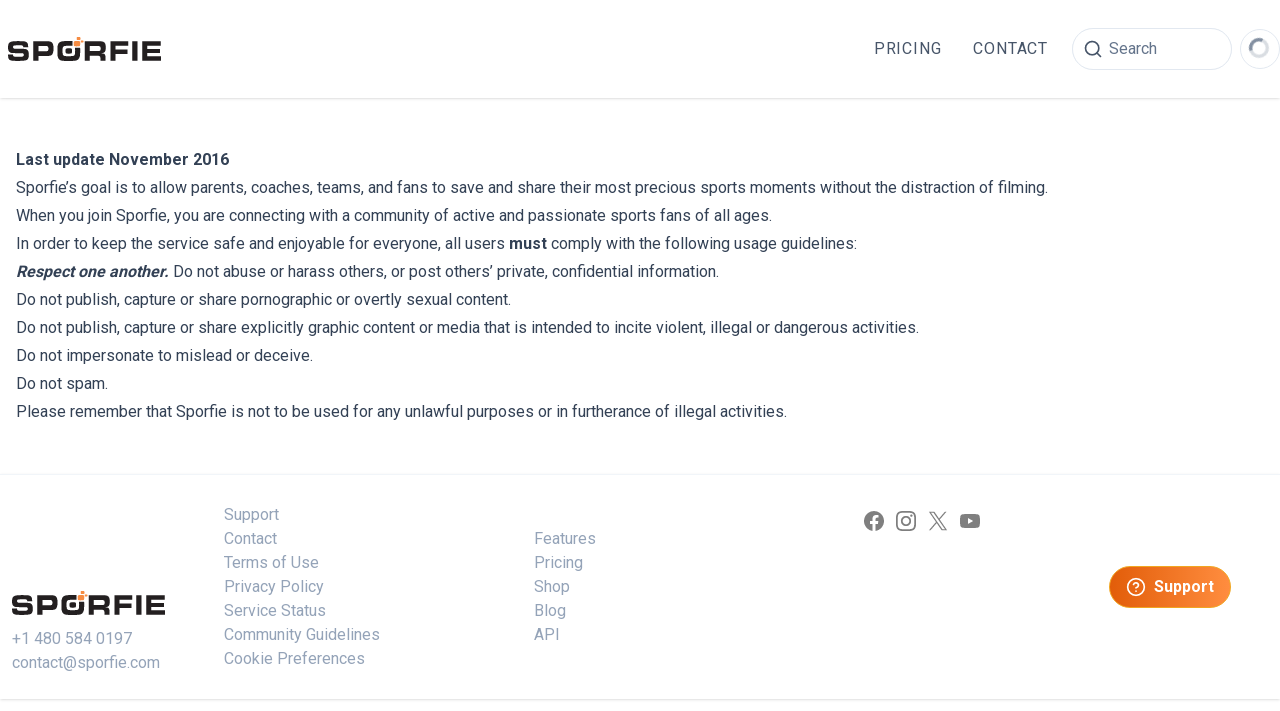

--- FILE ---
content_type: text/html; charset=utf-8
request_url: https://www.sporfie.com/legal/community
body_size: 22818
content:
<!DOCTYPE html><html lang="en"><head><meta charSet="utf-8" data-next-head=""/><meta name="viewport" content="initial-scale=1, viewport-fit=cover" class="jsx-2721594369" data-next-head=""/><link rel="icon" href="/favicon/default.png" class="jsx-2721594369" data-next-head=""/><meta name="description" content="Sporfie is a simple solution to stream events live, clips highlights, instantly share, watch live and replays, create custom reels and more" data-next-head=""/><meta name="twitter:card" content="summary_large_image" data-next-head=""/><meta name="twitter:site" content="@SporfieMoments" data-next-head=""/><meta name="twitter:creator" content="@SporfieMoments" data-next-head=""/><meta property="og:description" content="Sporfie is a simple solution to stream events live, clips highlights, instantly share, watch live and replays, create custom reels and more" data-next-head=""/><title data-next-head="">Community Guidelines | Sporfie</title><meta name="robots" content="index,follow" data-next-head=""/><meta property="og:title" content="Community Guidelines | Sporfie" data-next-head=""/><meta name="apple-itunes-app" content="app-id=id1168648074"/><link rel="preload" href="/_next/static/media/ce62453a442c7f35-s.p.a9507876.woff2" as="font" type="font/woff2" crossorigin="anonymous" data-next-font="size-adjust"/><link rel="preload" href="/_next/static/media/ef1484efef1c9752-s.p.b56aead1.woff2" as="font" type="font/woff2" crossorigin="anonymous" data-next-font="size-adjust"/><link rel="preload" href="/_next/static/chunks/76575ab58d8ca977.css" as="style"/><link rel="preload" href="/_next/static/chunks/73bd524829379490.css" as="style"/><link rel="preload" href="/_next/static/chunks/a9c71de3fe4f7a57.css" as="style"/><link rel="preload" href="/_next/static/chunks/0dd6904eda17c6af.css" as="style"/><link rel="preload" href="/_next/static/chunks/6348a99800b0c7cb.css" as="style"/><link rel="preload" href="/_next/static/chunks/90b6d4dae9a74c97.css" as="style"/><link rel="stylesheet" href="https://use.typekit.net/xyk3wss.css"/><link rel="stylesheet" href="/_next/static/chunks/76575ab58d8ca977.css" data-n-g=""/><link rel="stylesheet" href="/_next/static/chunks/73bd524829379490.css" data-n-g=""/><link rel="stylesheet" href="/_next/static/chunks/a9c71de3fe4f7a57.css" data-n-g=""/><link rel="stylesheet" href="/_next/static/chunks/0dd6904eda17c6af.css" data-n-g=""/><link rel="stylesheet" href="/_next/static/chunks/6348a99800b0c7cb.css" data-n-g=""/><link rel="stylesheet" href="/_next/static/chunks/90b6d4dae9a74c97.css" data-n-g=""/><noscript data-n-css=""></noscript><script defer="" noModule="" src="/_next/static/chunks/a6dad97d9634a72d.js"></script><script src="/_next/static/chunks/37f1c9d83a8e162a.js" defer=""></script><script src="/_next/static/chunks/bd424821f04ff1a8.js" defer=""></script><script src="/_next/static/chunks/4d9770a92ec413f3.js" defer=""></script><script src="/_next/static/chunks/89fd04e359f79f51.js" defer=""></script><script src="/_next/static/chunks/11c550aca6121175.js" defer=""></script><script src="/_next/static/chunks/9056a29d63b062f1.js" defer=""></script><script src="/_next/static/chunks/d14bb791c8cbb65d.js" defer=""></script><script src="/_next/static/chunks/f29a8a1a1cc1b29d.js" defer=""></script><script src="/_next/static/chunks/f95635d9cd5668db.js" defer=""></script><script src="/_next/static/chunks/ad5d2e5c76ff69e4.js" defer=""></script><script src="/_next/static/chunks/4aacd9e79a38d500.js" defer=""></script><script src="/_next/static/chunks/e1ea949707a13025.js" defer=""></script><script src="/_next/static/chunks/3fd05dbb0d1aa554.js" defer=""></script><script src="/_next/static/chunks/5e908b318ef73c22.js" defer=""></script><script src="/_next/static/chunks/eced995123546958.js" defer=""></script><script src="/_next/static/chunks/34824286c716e386.js" defer=""></script><script src="/_next/static/chunks/430b12c36f81ca56.js" defer=""></script><script src="/_next/static/chunks/c46f9c9cdea9c164.js" defer=""></script><script src="/_next/static/chunks/f1736a0484877007.js" defer=""></script><script src="/_next/static/chunks/5bd954505774ef5b.js" defer=""></script><script src="/_next/static/chunks/2c456b9bfbdb7772.js" defer=""></script><script src="/_next/static/chunks/a67c0ac6246021f6.js" defer=""></script><script src="/_next/static/chunks/adfc7745fae6a985.js" defer=""></script><script src="/_next/static/chunks/ede91f7ef9ee4981.js" defer=""></script><script src="/_next/static/chunks/d9c5d65773585fc5.js" defer=""></script><script src="/_next/static/chunks/81f87365a2b67871.js" defer=""></script><script src="/_next/static/chunks/86f9f247a5fd3151.js" defer=""></script><script src="/_next/static/chunks/1d31b0eda3d9034b.js" defer=""></script><script src="/_next/static/chunks/d1ef2e27ce00e106.js" defer=""></script><script src="/_next/static/chunks/4d1be47cdcb9b70a.js" defer=""></script><script src="/_next/static/chunks/965df717e3092887.js" defer=""></script><script src="/_next/static/chunks/8cac88a559c29b97.js" defer=""></script><script src="/_next/static/chunks/b17d55966dd8de4f.js" defer=""></script><script src="/_next/static/chunks/299cc20eda0a9347.js" defer=""></script><script src="/_next/static/chunks/8c69d18634a4d831.js" defer=""></script><script src="/_next/static/chunks/b6f9e581489cff7e.js" defer=""></script><script src="/_next/static/chunks/1304d61c2ee4b4f5.js" defer=""></script><script src="/_next/static/chunks/1cd3729b1647c9be.js" defer=""></script><script src="/_next/static/chunks/0a6c41c22a9ab68a.js" defer=""></script><script src="/_next/static/chunks/7e968126b0269207.js" defer=""></script><script src="/_next/static/chunks/faf650e343d7afbe.js" defer=""></script><script src="/_next/static/chunks/b0626c075a52f9b3.js" defer=""></script><script src="/_next/static/chunks/b34f71ba834d2b9a.js" defer=""></script><script src="/_next/static/chunks/703f75dc3c53f852.js" defer=""></script><script src="/_next/static/chunks/2a570068fbf7e007.js" defer=""></script><script src="/_next/static/chunks/71426a3fc38b2679.js" defer=""></script><script src="/_next/static/chunks/1aa749af90b3aa76.js" defer=""></script><script src="/_next/static/chunks/899658d15f2adc5e.js" defer=""></script><script src="/_next/static/chunks/25a6e438dcedfbbf.js" defer=""></script><script src="/_next/static/chunks/03499e0ca7b5bc54.js" defer=""></script><script src="/_next/static/chunks/turbopack-03a59e2ed0cb692a.js" defer=""></script><script src="/_next/static/chunks/5a9bc6af631df66e.js" defer=""></script><script src="/_next/static/chunks/1e615eaa0e24110c.js" defer=""></script><script src="/_next/static/chunks/a883b57b3bafb763.js" defer=""></script><script src="/_next/static/chunks/ba7f4232b1b0a97a.js" defer=""></script><script src="/_next/static/chunks/58c9515246a06e36.js" defer=""></script><script src="/_next/static/chunks/6b623e34ed3eb6c1.js" defer=""></script><script src="/_next/static/chunks/8156e2a5380abf9e.js" defer=""></script><script src="/_next/static/chunks/296b6a723613ad6b.js" defer=""></script><script src="/_next/static/chunks/2b0714720486a091.js" defer=""></script><script src="/_next/static/chunks/3f0f537ff52f8a4c.js" defer=""></script><script src="/_next/static/chunks/ced678a83ebb3542.js" defer=""></script><script src="/_next/static/chunks/turbopack-84bea3a695114851.js" defer=""></script><script src="/_next/static/H138oRYEryFwehesyNKhI/_ssgManifest.js" defer=""></script><script src="/_next/static/H138oRYEryFwehesyNKhI/_buildManifest.js" defer=""></script><style id="__jsx-639016986"> :root,.dark{}</style><style id="__jsx-2721594369">:root{--font-roboto:'Roboto', 'Roboto Fallback';--font-roboto-condensed:'Roboto Condensed', 'Roboto Condensed Fallback'}</style></head><body class="bg-background dark:bg-background-dark "><link rel="preload" as="image" href="/sporfie-2024-logo-light.svg"/><link rel="preload" as="image" href="/sporfie-2024-logo-dark.svg"/><div id="__next"><script>!function(){try{var d=document.documentElement,c=d.classList;c.remove('light','dark');var e=localStorage.getItem('theme');if('system'===e||(!e&&true)){var t='(prefers-color-scheme: dark)',m=window.matchMedia(t);if(m.media!==t||m.matches){d.style.colorScheme = 'dark';c.add('dark')}else{d.style.colorScheme = 'light';c.add('light')}}else if(e){c.add(e|| '')}if(e==='light'||e==='dark')d.style.colorScheme=e}catch(e){}}()</script><div class="jsx-2721594369 scope--default"><section aria-label="Notifications alt+T" tabindex="-1" aria-live="polite" aria-relevant="additions text" aria-atomic="false"></section><header class="relative inset-x-0 tall:sticky top-0 z-50 bg-white bg-opacity-90 shadow backdrop-blur backdrop-filter dark:bg-background-dark dark:bg-opacity-90 px-safe md:py-5"><div class="flex items-center justify-between"><div class="flex flex-1 items-center"><a class="flex flex-shrink-0 items-center hover:opacity-80 h-[44px] flex-1 px-2" title="Return to home page" href="/"><img class="hidden dark:inline-block" src="/sporfie-2024-logo-light.svg" alt="Sporfie" height="24" width="153"/><img class="dark:hidden" src="/sporfie-2024-logo-dark.svg" alt="Sporfie" height="24" width="153"/></a></div><nav class="uppercase tracking-wider"><ul class="hidden text-slate-700 dark:text-slate-100 md:flex"><li><a class="px-4 py-2 hover:text-primary-500" href="/pricing">Pricing</a></li><li><a class="px-4 py-2 hover:text-primary-500" href="/contact">Contact</a></li></ul></nav><div class="align-center flex items-center"><div class="relative z-30 m-2 w-full flex-1 rounded-full border-0 sm:bg-slate-100 dark:sm:bg-slate-800/50"><div class="relative w-full" type="button" aria-haspopup="dialog" aria-expanded="false" aria-controls="radix-_R_7btcm_" data-state="closed"><div class="pointer-events-none absolute inset-y-0 left-0 z-40 flex items-center pl-2.5 text-slate-600 dark:text-slate-400"><svg xmlns="http://www.w3.org/2000/svg" width="24" height="24" viewBox="0 0 24 24" fill="none" stroke="currentColor" stroke-width="2" stroke-linecap="round" stroke-linejoin="round" class="lucide lucide-search ml-px h-5 w-5 dark:text-white" aria-hidden="true"><path d="m21 21-4.34-4.34"></path><circle cx="11" cy="11" r="8"></circle></svg></div><input autoComplete="off" placeholder="Search" class="relative z-20 m-0 block rounded-full border bg-white py-2 pr-4 outline-none transition-all placeholder:text-slate-500 hover:shadow-inner focus:border-primary-500 focus:ring-2 focus:ring-primary-500/20 dark:bg-slate-900 dark:text-white dark:placeholder:text-slate-400 dark:hover:bg-slate-800 dark:focus:ring-primary-400/20 w-10 border-slate-200 pl-7 dark:border-slate-700 md:w-40 md:pl-9" value=""/></div></div><a class="inline-block h-10 w-10 rounded-full border p-2 hover:bg-white/10 dark:border-slate-500" href="/auth/login"><div class="h-5 w-5 text-slate-500"><div><svg class="h-full w-full animate-spin" xmlns="http://www.w3.org/2000/svg" fill="none" viewBox="0 0 24 24"><circle class="opacity-25" cx="12" cy="12" r="10" stroke="currentColor" stroke-width="4"></circle><path class="opacity-75" fill="currentColor" d="M4 12a8 8 0 018-8V0C5.373 0 0 5.373 0 12h4zm2 5.291A7.962 7.962 0 014 12H0c0 3.042 1.135 5.824 3 7.938l3-2.647z"></path></svg></div></div></a></div></div></header><main class="min-h-[50vh]"><div class="container mx-auto px-4 "><div class="prose prose-slate max-w-none py-12 dark:prose-invert"><p><strong>Last update November 2016</strong></p><p>Sporfie’s goal is to allow parents, coaches, teams, and fans to save and share their most precious sports moments without the distraction of filming.</p><p>When you join Sporfie, you are connecting with a community of active and passionate sports fans of all ages.</p><p>In order to keep the service safe and enjoyable for everyone, all users <strong>must</strong> comply with the following usage guidelines:</p><ul><li><em><strong>Respect one another.</strong></em> Do not abuse or harass others, or post others’ private, confidential information.</li><li>Do not publish, capture or share pornographic or overtly sexual content.</li><li>Do not publish, capture or share explicitly graphic content or media that is intended to incite violent, illegal or dangerous activities.</li><li>Do not impersonate to mislead or deceive.</li><li>Do not spam.</li></ul><p>Please remember that Sporfie is not to be used for any unlawful purposes or in furtherance of illegal activities.</p></div></div></main><footer class="mt-auto grid grid-flow-row-dense grid-cols-6 justify-between gap-4 border-t border-slate-100 bg-white p-3 text-slate-400 shadow dark:border-white/20 dark:bg-slate-900"><div class="col-span-3 row-start-2 flex flex-col justify-end text-xs md:col-span-2 md:text-base lg:col-span-1 lg:row-start-1 "><a class="flex flex-shrink-0 items-center hover:opacity-80 -mr-2 -mt-2" title="Return to home page" href="/"><img class="hidden dark:inline-block" src="/sporfie-2024-logo-light.svg" alt="Sporfie" height="24" width="153"/><img class="dark:hidden" src="/sporfie-2024-logo-dark.svg" alt="Sporfie" height="24" width="153"/></a><ul class="py-3"><li><a href="tel:+14805840197" class="py-2 hover:underline">+1 480 584 0197</a></li><li><a href="mailto:contact@sporfie.com" class="py-2 hover:underline">contact@sporfie.com</a></li></ul></div><div class="col-span-6 flex py-4 lg:col-span-3"><ul class="flex flex-1 flex-col justify-center"><li><a class="py-2 hover:underline" href="https://sporfie.zendesk.com/">Support</a></li><li><a class="py-2 hover:underline" href="/contact">Contact</a></li><li><a class="py-2 hover:underline" href="/legal/terms">Terms of Use</a></li><li><a class="py-2 hover:underline" href="/legal/privacy-policy">Privacy Policy</a></li><li><a class="py-2 hover:underline" href="https://status.sporfie.com">Service Status</a></li><li><a class="py-2 hover:underline" href="/legal/community">Community Guidelines</a></li><li><button type="button" class="hover:underline text-left w-full text-inherit bg-transparent border-0 cursor-pointer">Cookie Preferences</button></li></ul><ul class="flex flex-1 flex-col justify-center"><li><a class="py-2 hover:underline" href="/features">Features</a></li><li><a class="py-2 hover:underline" href="/pricing">Pricing</a></li><li><a class="py-2 hover:underline" href="/clipr">Shop</a></li><li><a class="py-2 hover:underline" href="/blog">Blog</a></li><li><a class="py-2 hover:underline" href="https://docs.sporfie.com/">API</a></li></ul></div><div class="col-span-2  md:pt-4 lg:col-span-1"><ul class="flex flex-row items-center justify-start space-x-1"><li><a href="https://www.facebook.com/sporfie" title="https://www.facebook.com/sporfie" target="_blank" rel="noreferrer" class="mx-1 block py-2 opacity-50 transition-all hover:underline hover:opacity-80"><svg role="img" viewBox="0 0 24 24" xmlns="http://www.w3.org/2000/svg" class="h-5 w-5 text-black dark:text-white"><path fill="currentColor" d="M24 12.073c0-6.627-5.373-12-12-12s-12 5.373-12 12c0 5.99 4.388 10.954 10.125 11.854v-8.385H7.078v-3.47h3.047V9.43c0-3.007 1.792-4.669 4.533-4.669 1.312 0 2.686.235 2.686.235v2.953H15.83c-1.491 0-1.956.925-1.956 1.874v2.25h3.328l-.532 3.47h-2.796v8.385C19.612 23.027 24 18.062 24 12.073z"></path></svg></a></li><li><a href="https://www.instagram.com/sporfie/" title="https://www.instagram.com/sporfie/" target="_blank" rel="noreferrer" class="mx-1 block py-2 opacity-50 transition-all hover:underline hover:opacity-80"><svg role="img" viewBox="0 0 24 24" xmlns="http://www.w3.org/2000/svg" class="h-5 w-5 text-black dark:text-white"><path fill="currentColor" d="M12 0C8.74 0 8.333.015 7.053.072 5.775.132 4.905.333 4.14.63c-.789.306-1.459.717-2.126 1.384S.935 3.35.63 4.14C.333 4.905.131 5.775.072 7.053.012 8.333 0 8.74 0 12s.015 3.667.072 4.947c.06 1.277.261 2.148.558 2.913.306.788.717 1.459 1.384 2.126.667.666 1.336 1.079 2.126 1.384.766.296 1.636.499 2.913.558C8.333 23.988 8.74 24 12 24s3.667-.015 4.947-.072c1.277-.06 2.148-.262 2.913-.558.788-.306 1.459-.718 2.126-1.384.666-.667 1.079-1.335 1.384-2.126.296-.765.499-1.636.558-2.913.06-1.28.072-1.687.072-4.947s-.015-3.667-.072-4.947c-.06-1.277-.262-2.149-.558-2.913-.306-.789-.718-1.459-1.384-2.126C21.319 1.347 20.651.935 19.86.63c-.765-.297-1.636-.499-2.913-.558C15.667.012 15.26 0 12 0zm0 2.16c3.203 0 3.585.016 4.85.071 1.17.055 1.805.249 2.227.415.562.217.96.477 1.382.896.419.42.679.819.896 1.381.164.422.36 1.057.413 2.227.057 1.266.07 1.646.07 4.85s-.015 3.585-.074 4.85c-.061 1.17-.256 1.805-.421 2.227-.224.562-.479.96-.899 1.382-.419.419-.824.679-1.38.896-.42.164-1.065.36-2.235.413-1.274.057-1.649.07-4.859.07-3.211 0-3.586-.015-4.859-.074-1.171-.061-1.816-.256-2.236-.421-.569-.224-.96-.479-1.379-.899-.421-.419-.69-.824-.9-1.38-.165-.42-.359-1.065-.42-2.235-.045-1.26-.061-1.649-.061-4.844 0-3.196.016-3.586.061-4.861.061-1.17.255-1.814.42-2.234.21-.57.479-.96.9-1.381.419-.419.81-.689 1.379-.898.42-.166 1.051-.361 2.221-.421 1.275-.045 1.65-.06 4.859-.06l.045.03zm0 3.678c-3.405 0-6.162 2.76-6.162 6.162 0 3.405 2.76 6.162 6.162 6.162 3.405 0 6.162-2.76 6.162-6.162 0-3.405-2.76-6.162-6.162-6.162zM12 16c-2.21 0-4-1.79-4-4s1.79-4 4-4 4 1.79 4 4-1.79 4-4 4zm7.846-10.405c0 .795-.646 1.44-1.44 1.44-.795 0-1.44-.646-1.44-1.44 0-.794.646-1.439 1.44-1.439.793-.001 1.44.645 1.44 1.439z"></path></svg></a></li><li><a href="https://x.com/SporfieMoments" title="https://x.com/SporfieMoments" target="_blank" rel="noreferrer" class="mx-1 block py-2 opacity-50 transition-all hover:underline hover:opacity-80"><svg width="1200" height="1227" viewBox="0 0 1200 1227" fill="none" xmlns="http://www.w3.org/2000/svg" class="scale-95 h-5 w-5 text-black dark:text-white"><path d="M714.163 519.284L1160.89 0H1055.03L667.137 450.887L357.328 0H0L468.492 681.821L0 1226.37H105.866L515.491 750.218L842.672 1226.37H1200L714.137 519.284H714.163ZM569.165 687.828L521.697 619.934L144.011 79.6944H306.615L611.412 515.685L658.88 583.579L1055.08 1150.3H892.476L569.165 687.854V687.828Z" fill="currentColor"></path></svg></a></li><li><a href="https://www.youtube.com/channel/UCJNv8zGz_3aVlfy0gsuw1lQ" title="https://www.youtube.com/channel/UCJNv8zGz_3aVlfy0gsuw1lQ" target="_blank" rel="noreferrer" class="mx-1 block py-2 opacity-50 transition-all hover:underline hover:opacity-80"><svg role="img" viewBox="0 0 24 24" xmlns="http://www.w3.org/2000/svg" class="h-5 w-5 text-black dark:text-white"><path fill="currentColor" d="M23.498 6.186a3.016 3.016 0 0 0-2.122-2.136C19.505 3.545 12 3.545 12 3.545s-7.505 0-9.377.505A3.017 3.017 0 0 0 .502 6.186C0 8.07 0 12 0 12s0 3.93.502 5.814a3.016 3.016 0 0 0 2.122 2.136c1.871.505 9.376.505 9.376.505s7.505 0 9.377-.505a3.015 3.015 0 0 0 2.122-2.136C24 15.93 24 12 24 12s0-3.93-.502-5.814zM9.545 15.568V8.432L15.818 12l-6.273 3.568z"></path></svg></a></li></ul><div class="flex items-center space-x-2 py-2"></div></div><div class="col-span-1 flex items-center justify-center lg:col-span-1"><a href="https://sporfie.zendesk.com/hc/en-us/requests/new?tf_33135309=/scopes/default/legal/community" target="_blank" rel="noreferrer" class="btn btn--primary rounded-full"><svg xmlns="http://www.w3.org/2000/svg" width="24" height="24" viewBox="0 0 24 24" fill="none" stroke="currentColor" stroke-width="2" stroke-linecap="round" stroke-linejoin="round" class="lucide lucide-circle-question-mark h-5 w-5" aria-hidden="true"><circle cx="12" cy="12" r="10"></circle><path d="M9.09 9a3 3 0 0 1 5.83 1c0 2-3 3-3 3"></path><path d="M12 17h.01"></path></svg><span class="ml-2 hidden md:inline-block">Support</span></a></div></footer></div></div><script id="__NEXT_DATA__" type="application/json">{"props":{"scope":{"key":"default","name":"default","title":"Sporfie","isDefault":true,"subdomain":"www","seoConfig":{"defaultTitle":"Sporfie","titleTemplate":"%s | Sporfie","description":"Sporfie is a simple solution to stream events live, clips highlights, instantly share, watch live and replays, create custom reels and more","twitter":{"handle":"@SporfieMoments","site":"@SporfieMoments","cardType":"summary_large_image"}},"theme":{},"features":{"subscriptions":true,"coach_logic":true},"links":{"contact":[{"id":"phone","title":"+1 480 584 0197","url":"tel:+14805840197"},{"id":"email","title":"contact@sporfie.com","url":"mailto:contact@sporfie.com"}],"social":{"facebook":"https://www.facebook.com/sporfie","x":"https://x.com/SporfieMoments","instagram":"https://www.instagram.com/sporfie/","youtube":"https://www.youtube.com/channel/UCJNv8zGz_3aVlfy0gsuw1lQ"},"leftColumn":[{"id":"features","title":"Features","url":"/features","translationKey":"nav.features"},{"id":"pricing","title":"Pricing","url":"/pricing","translationKey":"nav.pricing"},{"id":"shop","title":"Shop","url":"/clipr","translationKey":"nav.shop"},{"id":"blog","title":"Blog","url":"/blog","translationKey":"nav.blog"},{"id":"support","title":"API","url":"https://docs.sporfie.com/","translationKey":"nav.api"}],"rightColumn":[{"id":"support","title":"FAQ","url":"https://sporfie.zendesk.com/","translationKey":"nav.support"},{"id":"contact","title":"Contact","url":"/contact","translationKey":"nav.contact"},{"id":"termsOfUse","title":"Terms of Use","url":"/legal/terms/","translationKey":"nav.terms_of_use"},{"id":"privacyPolicy","title":"Privacy Policy","url":"/legal/privacy-policy","translationKey":"nav.privacy_policy"},{"id":"status","title":"Status","url":"https://status.sporfie.com","translationKey":"nav.status"},{"id":"communityGuidelines","title":"Community Guidelines","url":"/legal/community","translationKey":"nav.community_guidelines"}]}},"__lang":"en","__namespaces":{"common":{"actions":{"assign":"Assign","cancel":"Cancel","change":"Change","clear":"Clear","confirm":"Confirm","contact_support":"Contact Support","copy":"Copy","create":"Create","create_new":"Create new","debug":"Debug","delete":"Delete","delete_permanently":"Delete permanently","dismiss":"Dismiss","download":"Download","duplicate":"Duplicate","edit":"Edit","export":"Export","filter":"Filter","follow":"Follow","go_back":"Go back","go_back_home":"Go back home","load_more":"Load more","load_more_loading":"Loading","log_in":"Log in","log_out":"Log out","manage":"Manage","new_event":"New Event","new_event_on_fixed_camera":"On fixed camera","new_event_on_mobile_camera":"On mobile camera","new_place":"New Place","purgeCDNcache":"Purge CDN Cache","read_full_story":"Read more","reset":"Reset","save_changes":"Save changes","save_changes_loading":"Saving changes","scroll_down_for_more":"Scroll down for more","search":"Search","search_for":"Search for","select":"Select","send":"Send","send_loading":"Sending","share":"Share","share_link_to_page":"Share link to page","share_via":"Share via","sign_up":"Sign up","skip":"Skip","unban":"Re-activate","unfollow":"Unfollow","upload_mediafile":"Upload Recording","view_all":"View all"},"bookmarks":{"bookmarks":"Bookmarks","comment_placeholder":"No comment","confirm_deletion":"Confirm bookmarks deletion","confirm_deletion_message":"Are you sure you want to delete all your bookmarks?","confirm_export_deletion_message":"Are you sure you want to delete this export?","confirm_export_deletion_title":"Confirm export deletion","create_export_description":"Create a video from all bookmarks with the tag '{{tag}}'.","create_export_title":"Export Bookmarks Collection","delete_bookmark":"Delete bookmark","delete_collection":"Delete bookmarks","edit":"Edit","export_by_tag":"Export by tag","export_modal_description":"Select the tag you wish to export and a name so you can refer to it later","export_tag_too_short_message":"This tag needs at least {{duration}} seconds of footage.","exports_title":"Exports","make_private":"Make private","make_public":"Make public","my_bookmarks":"My bookmarks","share_bookmark":"Share bookmark","share_bookmark_message":"Share this bookmark with others by sending them this link.","share_bookmarks":"Share bookmarks","share_bookmarks_message":"Share your bookmarks with others by sending them this link."},"cookies":{"accept_all_button":"Accept all","analytics_label":"Analytics Cookies","cookie_preferences_button":"Cookie Preferences","description":"This website uses cookies and other similar technologies for website functionality and analysis, to generate statistics, and to personalize content. We use the information we collect in order to improve and customize your browsing experience and for analytics and metrics about our visitors. To learn more, please see our \u003c0\u003ePrivacy Policy\u003c/0\u003e. Choose “ACCEPT ALL” to consent to the use of all cookies. Accept and reject individual cookie types at any time with “Cookie Preferences“.","preferences_title":"Cookie Preferences","save_button":"Save Preferences","technical_label":"Technical Cookies"},"errors":{"403_description":"You do not have access to this page.","403_title":"Forbidden","404_description":"Sorry, we couldn’t find the page you’re looking for.","404_title":"Page not found.","500_description":"Sorry, the server encountered an error while processing your request.","500_title":"Server Error"},"labels":{"actions":"Actions","all_places":"All","allow_media_files_download":"Allow Replay Download","allow_media_files_download_desc":"When active, every logged in user is allowed to download the event recording.","can_manage_production":"Can manage Production","can_manage_production_desc":"Allow this organization to manage Production sessions","can_manage_products":"Can manage products","can_manage_products_desc":"Allow this organization to manage PPV products","company_school_organization":"Company, School, or Organization","completed_at":"Completed:","confirm_deletion":"Confirm deletion?","confirm_password":"Confirm password","copy_link_to_clipboard":"Copy link to clipboard","current_events":"Current Events","current_events_empty":"No current events to show","email":"Email","enable_self_serve":"Enable self-serve","enable_self_serve_desc":"Let anonymous users start events at this place by scanning a QR code","enable_self_serve_geo":"Geo-location check","enable_self_serve_geo_desc":"Only allow users to start self-serve events when their mobile device is near the place","encoder_banned_event":"At least one recording device bound to this event is currently deactivated","encoder_banned_place":"At least one recording device bound to this place is currently deactivated","followed_companies":"Followed Organizations","followed_companies_unisporttv":"Followed Universities","full_name":"Full name","future_events":"Future Events","future_events_empty":"No future events to show","group_by":"Group by","group_by_day":"Day","group_by_month":"Month","group_by_none":"None","group_by_week":"Week","in_progress":"In progress","include_pin_protected_events":"Include PIN protected events","latest_product_updates":"Latest Product Updates","latest_product_updates_description":"All the latest Sporfie product updates, straight from the team.","live_now":"Live Now","mediafile_s3_export_bucket":"Media File S3 Export Bucket","mediafile_s3_export_bucket_desc":"Configure the S3 bucket for media file content export","message":"Message","name":"Name","no_posts_to_display_try_english_version":"No posts to display","or":"Or","override":"Override","password":"Password","past_events":"Past Events","past_events_empty":"No past events to show","phone":"Phone Number","place":"Place","popular_events":"Popular Events","requested_at":"Requested:","search":"Search","search_expanded":"Search for events, teams, locations","select_tag":"Select tag","show_n_protected_events":"Show {{n}} PIN-protected events","show_qr_code":"Show QR Code","status_completed":"","status_failed":"Failed","status_running":"running","trending":"Trending","trim_motionless_content":"Trim motionless content","trim_motionless_content_desc":"When active, content showing no apparent motion will be streamed live but will not appear in the final recording of the event.","trimmed_due_to_lack_of_motion":"Content trimmed due to lack of motion","untitled":"Untitled","use_default":"Default value","view_all":"View all","view_more":"View more"},"maintenance":{"apologies":"We are sorry for any inconvenience this may cause.","sorry":"We're sorry, the system is currently undergoing maintenance.","title":"System Maintenance","working_on_it":"We are working hard to bring it back online as soon as possible."},"messages":{"cookie_banner":"We use cookies to improve our service.","did_you_mean":"Did you mean","loading_suggestions":"Loading suggestions","no_clips_to_display":"No clips to display at the moment.","no_events":"No events to display.","no_live_events":"There are no events currently live.","no_live_public_events":"There are no public events currently live.","no_suggestions":"No suggestions to display","please_enter_message":"Please enter a message","please_enter_valid_email":"Please enter a valid email address","restricted_to_admins":"Access to this page is restricted to administrators.","this_field_is_required":"This field is required","your_message_has_been_sent":"Your message has been sent!"},"nav":{"about":"About","administration":"Administration","api":"API","athletes":"Athletes","blog":"Blog","brands":"Brands","community_guidelines":"Community Guidelines","contact":"Contact","downloads":"Downloads","favorite_clips":"Favorite Clips","favorites":"Favorites","features":"Features","leagues":"Leagues","manage":"Manage","my_account":"Account","my_events":"Events","my_teams":"Teams","organizations":"Organizations","organizations_fphl":"Teams","organizations_unisporttv":"Universities","pricing":"Pricing","privacy_policy":"Privacy Policy","public_pages":"Pages","raise_plus":"Raise+","shop":"Shop","status":"Service Status","support":"Support","terms_of_use":"Terms of Use"},"placeholders":{"name":"Name","no_favorite_clips":"You haven’t saved any favorite clips "},"places":{"clip_window_override":"Clip window override","copy":"(Copy)","create_error":"Failed to create place","create_place":"Create Place","edit_place":"Edit Place","enter_name":"Please enter a name for this place","failed_to_delete_place":"Failed to delete place","invalid_configuration":"Invalid configuration","live":"Live","load_error":"Failed to load Place","location_override":"Location name override","location_override_placeholder":"Location name","name_placeholder":"Place name","no_streams":"No streams at this time","replay":"Replay","select_location":"Please select a location for this place","select_sport":"Please select a sport for this place","streamWithCount_one":"{{count}} stream","streamWithCount_other":"{{count}} steams","update_error":"Failed to update place"},"search":{"results":"Results","results_for":"Search Results for “{{q}}”","suggestion_type_company":"Organizations","suggestion_type_company_unisporttv":"Universities","suggestion_type_event":"Events","suggestion_type_location":"Locations","suggestion_type_publicPage":"Pages","suggestion_type_sport":"Sport","suggestion_type_team":"Teams","suggestion_type_text":"Text","suggestions":"Suggestions"},"sports":{"ballhockey":"Ball hockey","baseball":"Baseball","basketball":"Basketball","beachvolleyball":"Beach Volleyball","billiard":"Billiards","bowling":"Bowling","cheer":"Cheerleading","cricket":"Cricket","floorball":"Floorball/Unihockey","football":"Football","frontenis":"Frontenis","futsal":"Futsal","golf":"Golf","handball":"Handball","hockey":"Hockey","lacrosse":"Lacrosse","other":"Other","padel":"Padel","pickleball":"Pickleball","pongbeyond":"Pong \u0026 Beyond","rugby":"Rugby","soccer":"Soccer","softball":"Softball","swimming":"Swimming","tennis":"Tennis","unihockey":"Unihockey","volleyball":"Volleyball","waterpolo":"Water polo","wrestling":"Wrestling"},"tabs":{"controllers":"Controllers","events":"Events","home":"Home","photos":"Photos","places":"Places","schedule":"Schedule","settings":"Settings","stats":"Statistics","tournaments":"Tournaments"},"titles":{"companies":"Organizations","companies_fphl":"Teams","companies_unisporttv":"Universities","error":"Error","events":"Events","notifications":"Notifications","referee_reviews":"Referee Reviews","users":"Users"}},"companies":{"access_code_after_closing":"Set-on-close access code","actions":"Actions","add_banner":"Add your banner image","add_logo":"Add your logo","address":"Address","alias":"alias","city":"City","controllers":{"actions":"Actions","add":"Add","admin_password":"Enter router's admin password","apply":"Apply","apply_restart":"Apply and restart","are_you_sure":"Are you sure?","backup_actions":"Actions","backup_device_id":"Camera","backup_event_key":"Event Key","backup_event_name":"Name","backup_size":"Size","backup_time":"Date \u0026 time","backups":"Backups","camera_id":"Camera ID","cameras":"Cameras","cancel_upload":"Cancel upload","configuration":"Configuration","confirm":"Confirm","confirm_off":"Are you sure you want to turn off this outlet?","confirm_reset":"Are you sure you want to reset this outlet?","controller":"Controller","delete_backup_detail":"This will permanently delete this file from the device","delete_backup_title":"Delete backup","drop_stream":"Drop Stream","drop_stream_confirm":"Are you sure you want to drop this stream?","import_places":"Import places","load_sample":"Load sample configuration","log_in":"Log in","logs":"Logs","name":"Name","no_backups_found":"No backups found","no_controllers":"There are no Camera Controllers associated with this company","no_outlets":"No WattBox","no_streams":"No streams running at this time","no_valid_config":"No valid configuration, running in setup mode","place_key":"Place key","power":"Power","remove":"Remove","remove_confirm":"The controller \"{{name}}\" will be removed from this company and made available for reassignment to another company.","remove_controller":"Remove controller","reset":"Reset","restart_warning_one":"There is an active stream","restart_warning_other":"There are {{count}} active streams","restart_warning_stop":"Restarting the controller will stop all active streams.","revert":"Revert","scan":"Scan","status":"Status","streams_running":"Streams running","streams_running_confirm":"There are streams running, are you sure you want to start a speed test?","subnetwork_ip":"Enter the Subnetwork IP to scan","subnetwork_ip_placeholder":"e.g. 192.168.8 or leave empty to use default","upload_warning_detail":"Uploading backups may affect live streams","upload_warning_one":"There is an active stream","upload_warning_other":"There are {{count}} active streams"},"country":"Country","create_new":"Create new","custom_scoreboards":"Custom Scoreboards","default_access_code":"Default access code","default_camera_code":"Default control code for camera and score","example":"For instance","example_abbreviation":"e.g.","go_to_page":"Go to page","home":"Home","location":"Location","location_picker":"Map Picker","manage":"Manage","manage_admins":"Admins","manage_fundraising":"Fundraising","manage_schedule":"Events Schedule","modal":{"after_create_comment":"After creating the organization you will be able to upload a logo and configure other settings.","after_create_comment_unisporttv":"After creating the university you will be able to upload a logo and configure other settings.","banner_button_label":"Banner Button Label","banner_button_url":"Banner Button URL","banner_image":"Banner Image","company_key":"Key","company_key_comment":"Alphanumeric, max 20 chars. Leave blank to use auto-generated Firebase key.","create_organization":"Create new organization","create_organization_unisporttv":"Create new university","custom_url":"Custom URL","delete_image":"Delete","delete_image_confirm":"Are you sure you want to delete this image?","edit_organization":"Edit organization","edit_organization_unisporttv":"Edit university","name":"Name","name_comment":"Alphanumeric, max 30 chars.","organization_logo":"Organization Logo","organization_logo_comment":"This logo will be shown on your public organization page.","organization_logo_comment_unisporttv":"This logo will be shown on your public university page.","organization_logo_unisporttv":"University Logo","video_watermark":"Video Watermark Logo","video_watermark_comment":"White or light graphics on transparent background work best."},"name":"Name","no_cdn_filter":"No CDN filter","no_public_page":"This organization does not have a public page","no_public_page_unisporttv":"This university does not have a public page","of":"of","organizations":"Organizations","organizations_unisporttv":"Universities","page":"Page","partners":{"court_reserve":{"synchronize_modal_description":"Do you really want to manually synchronize your schedule with CourtReserve? This operation is performed automatically once every hour.","synchronize_modal_events_created":"Created","synchronize_modal_events_deleted":"Deleted","synchronize_modal_events_updated":"Updated","synchronize_modal_sync_finished":"Synchronization finished","synchronize_modal_title":"Synchronize CourtReserve reservations","synchronize_modal_unassociated_courts":"Courts not associated with Places"}},"places":"Places","products":{"amount":"Price","anytime":"Any time","by":"By","clips":"Clips","clips_description":"Clips and highlights","clone":"Clone","clone_confirmation":"Are you sure you want to clone the product \"{{name}}\"?","clone_error":"Failed to clone product","clone_product":"Clone Product","clone_success":"Product cloned successfully","confirm_delete_product":"Confirm product deletion","confirm_delete_product_text":"Are you sure you wish to delete this product? All events controlled by this product will be freely accessible.","content":"Content","copy_vouchers":"Clone vouchers with this product","create":"Create","create_product":"Create product","create_voucher":"Create voucher for","created":"Product created successfully","currency":"Currency","description":"Description","description_placeholder":"Product description","download_replay":"Download","download_replay_description":"Download content once the event is closed","edit_product":"Edit product","empty_content":"At least one option must be selected","empty_description":"Please provide a description","empty_name":"Please provide a name","empty_price":"Please provide a price","event":"Event","events":"Events","failed_to_delete_product":"Failed to delete product","free":"Free","info":"Content","invalid_purchase_window":"The sales window is invalid","live":"LIVE","live_description":"Live and partial replay content while the event is ongoing","name":"Name","name_placeholder":"Product name","no_events":"This product is currently empty","no_undo":"This action cannot be undone.","past_purchases_warning":"This Product has past purchases that might be affected by changes.","purchase_window":"Sales window","purchases":"Purchases","replay":"Replay","replay_description":"Replay content once the event is closed","revoke":"Revoke","sold":"Sold tickets","thumbnail":"Thumbnail","tickets":"Tickets","updated":"Product updated successfully","user_not_found":"This user is unknown. Please check the entered email address or ask the recipient to create an account with this email address then try again.","vouchers":"Vouchers"},"schedule":"Schedule","search":"Search","set_for_events":"Set for your Events","set_for_events_after_closing":"This will override the access code once the Event closes","set_for_events_camera":"Set for your Events' camera and score","show":"Show","state":"State","statistics":{"active_logos":"Active Logos","campaign":"Campaign","collected_amount":"Collected Amount","company_name":"Organization name","connection":"Connection","continuity":"Continuity","error_load_fundraising":"Error while retrieving fundraising stats","error_load_purchases_stats":"Error while retrieving purchases stats","error_load_stats":"Error while retrieving stats","event_date":"Event date","event_name":"Event name","fundraising":"Fundraising","highlights":"Highlights","hours":"h","load_all":"Load all","minutes":"m","no_data":"No data available","period_end":"","period_start":"","quality":"Quality","replays":"Replays","sales_amount":"","stats_current":"Viewers per event (current)","stats_number_of_purchases":"Number of Purchases","stats_past":"Viewers per event (past)","stats_product_key":"Product key","stats_product_name":"Product name","stats_purchases":"Sales","stats_purchases_by_org":"Sales by Organization","stats_sales":"Sales","stats_sales_full_refunds":"Full Refunds","stats_sales_partial_refunds":"Partial Refunds","stats_sales_total":"Total Sales","stats_sales_total_title":"Sales + Partially Kept Sales","stats_scope_most_viewed_event_current":"Most Viewed Events (current)","stats_scope_most_viewed_event_past":"Most Viewed Events (past)","stats_scope_per_company_past":"Viewers (past)","stats_summary":"Statistics Summary","storage":"Storage","total":"Total","total_events":"Total Events","total_viewers":"Total Viewers","total_watched_time":"Watch Time","unique_viewers":"Unique Viewers","used_vouchers":"Vouchers used","viewers":"Viewers","viewers_charts":"Viewers chart","watched_time_per_user":""},"stats":"Statistics","street_address":"Street Address","total":"Total","visit_site":"Visit site","with_cdn_push":"With CDN push","without_cdn_push":"Without CDN push","zip_code":"Zip Code"},"events":{"access_code":"Access Code","add_to":"Add to","add_to_my_events":"Add to ‘My Events’","add_to_page":"Add to Page","added_to_my_events":"Event added to my events!","additional_options":"Additional options","all":"All","and_more":"\u0026 {{count}} more","associated_product_definitions":"Associated Products","away_team":"Away Team","camera":"Camera","camera_code":"Camera and score control code","campaign":"Campaign","capture_window":"Capture {{before}} seconds before and {{after}} seconds after the click","clip_length":"Clip length","comment_placeholder":"Enter a comment","date":"Date","day":"Day","days":{"friday":"Friday","monday":"Monday","saturday":"Saturday","sunday":"Sunday","thursday":"Thursday","tuesday":"Tuesday","wednesday":"Wednesday"},"edit_comment":"Edit comment","errors":{"empty_location":"Please provide a location for this event","empty_name":"Please provide a name for this event","failed_create":"Failed to create event","load_event_failure":"Could not load event","loading_data":"Error loading data","max_duration":"Event duration cannot exceed {{hours}} hours","min_duration":"Event duration must be at least {{minutes}} minutes","missing_place":"Select at least one Place","missing_sport":"Select a sport","time_out_of_order":"Start time must be before end time"},"event_name":"Event name","event_poster":"Event poster","event_repeats":"This event repeats","event_schedule":"Event schedule","event_time":"Event date and time","except_on_dates":"Except on these dates","fixed":"Fixed","from_date":"From Date","get_help":"Get Help","home_team":"Home Team","invite":"Invite","invite_your_friends":"Invite your friends","live":"LIVE","live_events_from":"Live Events From","live_now":"LIVE now","location":"Location","mandatory":"Mandatory","min_viewer_count":"Minimum viewer count","mobile":"Mobile","modal":{"all_events":"All Events","cancel":"Cancel","cannot_be_undone":"This action cannot be undone.","create_event":"Create New Event","delete":"delete","Delete":"","delete_all_assets":"Are you sure you wish to delete this event, including any associated recordings and clips?","delete_event":"Delete Event","delete_multi_event":"You are deleting an event repeating in time and/or across multiple Places.","delete_multi_event_confirm":"Would you like to delete this event only, or all future events in the series, accross {{count}} Places?","delete_permanently":"Delete permanently","delete_rec_event":"You are deleting an event repeating in time.","delete_rec_event_confirm":"Would you like to delete this event only, or all future events in the series?","edit_event":"Edit Event","edit_multi_event":"You are modifying an event repeating in time and/or across multiple Places.","edit_multi_event_confirm":"Would you like to update this event only, or all future events in the series, across all applicable Places?","enter_delete":"Enter 'delete' to confirm","event_deleted":"Event deleted","events_deleted":"Events deleted","only_this_event":"Only this event","view_event":"View Event"},"moments":"Moments","name":"Name","never":"Never","no_repeat":"Does not repeat","none":"None","not_live":"Not LIVE","on":"On","optional":"Optional","organization":"Organization","organization_unisporttv":"University","pages":{"no_public_pages":"No public pages to display","select_pages":"Select the pages on which to feature this event","select_pages_title":"Select public pages"},"pay_per_view":"Pay-per-view","personal_pages":"Personal Pages","place_sport":"Place's sport","places":"Places","private":"Private","public_pages":"Public Pages","recurring_event_not_editable":"This recurrence of the event is not yet editable","remove":"Remove","remove_from_my_events":"Remove from 'My Events'","removed_from_my_events":"Event removed from my events!","report_abuse":"Report Abuse","report_issue":"Report an Issue","required_for_camera":"Required to add a camera and add score","required_for_content":"Required to access the content","reset":"Reset","restore":"Restore","scheduled_by":"Scheduled by","search":"Search","select_pages":"Select Pages","select_sport":"Select Sport","share_event":"Share Event","share_event_description":"Invite your friends and family to view this event by sending them this link.","share_via":"Share via","sport":"Sport","teams":"Teams","thumbnail":"Thumbnail","thumbnailURL":"Thumbnail URL","to_date":"To Date","today":"Today","toggle_autoplay":"Toggle autoplay","tournament":"Tournament","until":"Until","upload_to_balltime":"Upload to Balltime","view_faq":"View FAQ","viewers":"Viewers","week":"Week","weekly":"Weekly","will_be_scaled":"Will be scaled/cropped to fill 16:9 aspect ratio.","with":"With","without":"Without","you":"You"},"event":{"cancel":"Cancel","close":"Close","confirm_upload_to_balltime":"Are you sure you want to upload this file to Balltime?","confirm_upload_to_pbvision":"Are you sure you want to upload this file to PBVision?","download":"Download","error":"An error occurred","not_allowed_to_upload":"Not allowed to upload","not_ready_for_upload":"Not ready for upload yet","pbvision_duration_warning_message":"PB Vision will only process the first 30 minutes of your Replay","pbvision_duration_warning_title":"Replay duration limit","select_identity":"Select identity","stream_not_active":"This live stream is no longer active.","successful_upload_to_balltime":"The upload request has been successfully transmitted to Balltime","successful_upload_to_pbvision":"The upload request has been successfully transmitted to PBVision","upload":"Upload","upload_to_balltime":"Upload to Balltime","upload_to_balltime_completed":"Successfully uploaded to Balltime","upload_to_balltime_error":"Upload to Balltime failed","upload_to_balltime_ongoing":"Upload to Balltime is in progress","upload_to_coachlogic":"Upload to Coach Logic","upload_to_pbvision":"Upload to PBVision","upload_to_pbvision_completed":"Successfully uploaded to PBVision","upload_to_pbvision_error":"Upload to PBVision failed","upload_to_pbvision_ongoing":"Upload to PBVision is in progress","uploading":"Uploading","waiting_for_upload":"Waiting for upload"},"teams":{"followed_teams":"Followed Teams","no_followed_teams":"You are not following any teams","no_team_memberships":"You’re not a member of any teams","search_for_team":"Search for a team","team_memberships":"My Teams"},"auth":{"checking_status":"Checking auth status","existing_account_question":"Already have an account?","go_back_to_login":"Go back to login form","log_in":"Log in","log_in_with":"Log in with","log_in_with_loading":"Log in with","login_link_sent_to_email":"If a valid account is associated with the address \u003cb\u003e{{email}}\u003c/b\u003e you will receive a link to log in shortly.","login_title":"Log in to your {{scope}} account","no_account_title":"Don’t have an account?","password_min_n_characters":"Password (min. {{n}} characters)","passwordless_login":"Passwordless login","request_login_link":"Receive sign-in link via email","reset_password_title":"Reset your password","reset_your_password":"Reset Your Password","retrieving_user_profile":"Retrieving user profile","sign_up_for_sporfie":"Create Your {{scope}} Account","sign_up_title":"Create an account","sign_up_with":"Sign up with","sign_up_with_loading":"Signing up with","signed_in":"Signed in!","signup_terms":"By signing up, you agree to Sporfie‘s \u003c0\u003eTerms and Conditions of Use\u003c/0\u003e. To learn more about how Sporfie uses your personal data, please read Sporfie‘s \u003c1\u003ePrivacy Policy\u003c/1\u003e."},"nav":{},"button":{},"settings":{"branding_specifications":{"actions":"Actions","active":"Active","ad":"Ad","ad_video":"Ad video","add_ad":"Add Advertisement","add_roll":"Add Roll","ads":"Ads","ads_count":"{{count}} ads","ads_tooltip":"Videos that will appear as a standalone Ad in Events","all_events":"All Events","always":"Always","applied_on":"Applied On","apply_to":"Apply To","apply_to_all_events":"Apply to all Events","apply_to_all_events_tooltip":"Only one advertising configuration can be assigned to all Events at a time","assign_title":"Assign Advertising Configuration","assigned_success":"Advertising configuration successfully assignedd","assignments_tooltip":"The Events where this advertising configuration is applied to (if active)","click_to_add":"Click to add {{label}}","clickbait":"Link text","clickbait_placeholder":"e.g. “Learn more” or “Shop here”","clip":"clip","closed":"Closed","closing_jingle":"Ending Slate","closing_jingle_tooltip":"Videos that are concatenated to Clips, to be shared outside of Sporfie","create_specification":"Create advertisement configuration","delete_confirmation":"Are you sure you want to delete the advertising configuration '{{name}}'?","delete_specification":"Delete advertising configuration","delete_warning_message":"This action cannot be undone. All associated ads, rolls, and closing jingle configurations will be permanently removed.","delete_warning_title":"Warning","description":"Create and manage advertising configurations including advertisements, pre/post-rolls, and closing jingles for your content","details":"Details","edit":"Edit","edit_specification":"Edit advertising configuration","error_delete":"Error deleting advertising configuration","error_loading":"Error loading advertising configuration","error_loading_assignments":"Error loading assignments","error_save":"Error saving advertising configuration","events":"Events","has_closing_jingle":"Has ending slate","inactive":"Inactive","landscape_video":"Landscape video","landscape_video_clip_key":"Landscape Video","link_url":"Link URL","live":"live","loading_assignments":"Loading assignments...","missing_thumbnail":"Missing thumbnail","name":"Name","no_events_assigned":"No events assigned","no_places_assigned":"No places assigned","no_specifications_found":"No advertising configurations found","no_video_clips_found":"No video clips found","on":"Apply On","open":"Open","places":"Places","portrait_video":"Portrait video","portrait_video_clip_key":"Portrait Video","position":"Position","position_tooltip":"Where this Ad is shown in relation to other content in Events","postroll":"Post-roll","preroll":"Pre-roll","replay":"replay","roll":"Roll","roll_type":"Roll Type","roll_video":"Roll video","rolls":"Rolls","rolls_count":"{{count}} rolls","rolls_tooltip":"Videos that will play before or after content of Events","search_video_clips":"Search video clips...","select_existing_video":"Select Existing Video","select_video":"Select Video","select_video_clip":"Select Video Clip","skip_seconds":"Seconds until skipping is allowed","specification_details":"Configuration Details","status":"Status","title":"Advertising","unassigned_success":"Successfully unassigned","upload_new_video":"Upload New Video","video_clip_key":"Video Clip","when":"Show when Event is"},"delete":{"confirm":"Are you sure you want to delete this account? This cannot be undone.","delete_permanently":"Delete permanently","enter_email":"Enter your email address to confirm","title":"Delete account"},"encoders":{"actions":"Actions","ban":"Deactivate","ban_successfull":"Successful deactivation","banned":"Deactivated due to misconfiguration or excessive usage","bind":"Bind","bind_encoder":"Bind Recording Device","bound_to":"Bound to","bound_to_deleted_event":"Bound to deleted event!","bound_to_deleted_place":"Bound to deleted place!","confirm_ban":"Are you sure you wish to deactivate this recording device?","confirm_ban_title":"Confirm deactivation","confirm_delete":"Are you sure you wish to delete this recording device?","confirm_delete_title":"Confirm deletion","create_rec_device":"Create recording device","delete":"Delete","deleted":"Recording device has been successfully deleted!","description":"Create and manage the streaming settings for your GoPro, Mevo, and other compatible RTMP cameras","description_company":"To manage an organization's Recording devices, go to that organization's page and select the Settings tab.","description_company_unisporttv":"To manage an university's Recording devices, go to that university's page and select the Settings tab.","device_name":"Device Name","edit":"Edit","edit_rec_device":"Edit recording device","error_create":"Error while creating recording device","error_loading_streaming_options":"Error while fetching streaming configuration","event_record":"Record Events","instant_highlights":"Save Highlights","instant_replay":"Instant Replay","last_used_for":"Last Used For","name":"Name","name_placeholder":"Recording device name","no_devices_found":"No recording devices found","none":"None","not_used_recently":"Not bound to any event or place","plan_required":"You need an active subscription to create new personal recording devices.","point_device_to":"Point your recording device to:","publish_live":"Go Live","reset_to_defaults":"Reset to defaults","setup":"View setup instructions","streaming_options":"Streaming Options","technical_key":"Technical Key","technical_key_placeholder":"Technical key (alphanumeric, 10 chars max)","title":"Recording Devices"},"fundraising":{"description":"Support teams and athletes on Sporfie and collect funds for your own.","email":"Email","full_name":"Your Full Name","link_create_raise_plus_profile":"Link or Create Raise+ Profile","managed_accounts":"Managed Accounts","payment_collection_links_description":"You may share the links below to collect payments for your organizations.","payment_collection_links_title":"Payment Collection Links","personal_details_description":"Shown to business partners when they use a payment collection link.","personal_details_title":"Personal Details","profile":"Profile","save":"Save","title":"Fundraising","update":"Update"},"organizations":{"actions":"Actions","active_plan_required":"You need an active subscription to create new organizations.","active_plan_required_fphl":"You need an active subscription to create new teams.","active_plan_required_unisporttv":"You need an active subscription to create new universities.","create_new":"Create New Organization","create_new_fphl":"Create New Team","create_new_unisporttv":"Create New University","description":"Organizations can be created for your team, school or any entity to share your subscriptions, events and public pages.","description_fphl":"Share subscriptions, events and public pages with team members.","description_unisporttv":"Share subscriptions, events and public pages with university members.","edit":"Edit","following_description":"You are following these organizations","following_description_unisporttv":"You are following these universities","following_title":"Following","manage_admins":"Manage Admins","managed_description":"You manage the following organizations","managed_description_unisporttv":"You manage the following universities","managed_empty":"You do not manage any organizations.","managed_empty_unisporttv":"You do not manage any universities.","managed_title":"Managed by you","memberships_description":"You are an admin member of the following organizations","memberships_description_unisporttv":"You are an admin member of the following universities","memberships_title":"Memberships","organization_name":"Organization Name","organization_name_fphl":"Team Name","organization_name_unisporttv":"University Name","title":"Organizations","title_fphl":"Teams","title_unisporttv":"Universities"},"pages":{"actions":"Actions","create_new":"Create new","delete":"Delete","description":"Public pages allow you to group and publish events for your personal profile.","description_company":"To manage an organization's public pages, go to that organization's page and select the Settings tab.","description_company_unisporttv":"To manage an university's public pages, go to that university's page and select the Settings tab.","draft":"Draft","edit":"Edit","marked_as_default":"Marked as default","no_public_pages":"No public pages found.","page_title":"Page Title \u0026 Description","personal":"Personal","publish":"Publish","published":"Published","set_as_default":"Set as default","status":"Status","title":"Public Pages","unpublish":"Unpublish"},"partners":{"balltime":{"connect":"Connect this organization to your Balltime account","connect_unisporttv":"Connect this university to your Balltime account","disconnect_account":"Disconnect account","disconnect_account_warning":"Are you sure you want to disconnect this organization from the Balltime account?","disconnect_account_warning_unisporttv":"Are you sure you want to disconnect this university from the Balltime account?","no_account":"No account","set_account":"Configure Balltime account","update_account":"Update Balltime account","update_account_to_self":"Set the Balltime account to this account","upload_replays":"You can upload your Replay files directly from the Event screen. Replays are available for upload about one hour after the end of the recording.","uploading_to":"Uploading a file to Balltime will add it to the following Balltime account"},"coach_logic":{"authenticate":"Sign in","authenticate_to_activate":"To manage your CoachLogic uploads, please sign in on your CoachLogic account","autoupload_description":"Your recordings will be available in the following CoachLogic account within an hour of the event ending","autoupload_title":"Automatically upload to CoachLogic.","loading":"Loading","logout":"Logout","signed_in_as":"You are signed in as","unknown_user":"Unknown","upload_replays":"You can upload your Replay files directly from the Event screen. Replays are available for upload about one hour after the end of the recording."},"court_reserve":{"description":"Import your reservations from CourtReserve into this organization's schedule","disconnect_description":"Are you sure you want to disconnect this organization from CourtReserve?","disconnect_title":"Disconnect from CourtReserve","set_id":"Set the organization ID provided by CourtReserve","set_token":"Set the api token provided by CourtReserve","title":"Update CourtReserve configuration"},"description":"Connect other services to your Sporfie account","description_company":"To manage an organization's partner connections, go to that organization's page and select the Settings tab.","description_company_unisporttv":"To manage university's partner connections, go to that university's page and select the Settings tab.","pbvision":{"autoupload_description":"Auto-upload content to PBVision at the end of the Event","connect":"Connect this organization to your PBVision account","connect_unisporttv":"Connect this university to your PBVision account","disconnect_account":"Disconnect account","disconnect_account_warning":"Are you sure you want to disconnect this organization from the PBVision account?","disconnect_account_warning_unisporttv":"Are you sure you want to disconnect this university from the PBVision account?","no_account":"No account","set_account":"Configure PBVision account","update_account":"Update PBVision account","update_account_to_self":"Set the PBVision account to this account","upload_replays":"You can upload your Replay files directly from the Event screen. Replays are available for upload about one hour after the end of the recording.","uploading_to":"Uploading a file to PBVision will add it to the following PBVision account"},"title":"Partner Connections"},"preferences":{"all_events":"All events","apply_change_to_all_events":"Apply the new default PIN code to existing protected Events or only to new Events?","current_mode":"The current mode is","dark_mode":"Dark mode","default_access_code":"Default access code","default_camera_code":"Default control code for camera and score","default_event_poster":"Default event poster","default_pin_update":"Default PIN code update","language":"Language","light_mode":"Light mode","manage":"Manage your preferences for Sporfie.","mode":"Mode","new_events":"New events","preferences":"Preferences","set_for_events":"Set for your Events","set_for_events_camera":"Set for your Events' camera and score","system_default":"System default","title":"Preferences","updated_successfully":"Preferences updated successfully"},"profile":{"description":"Manage your personal information, roles, and sports of interest","log_in_with_password":"Log with Password","logging_in_using":"You are logging in to Sporfie using","login_link_recipient":"Login link will be sent to","reauthentication_info":"For security reasons, we need to reauthenticate you before you can change the email address you use to log in.","role_coach":"Coach","role_other":"Other","role_parent":"Parent","role_player":"Player","roles":"Roles","send_email_link":"Send email link","sports_of_interest":"Sports of Interest","title":"Account","update_profile_error":"Profile Update Error","update_profile_success":"Successfully updated profile"},"purchases":{"description":"Purchased pay-per-view products","title":"Purchases"},"subscriptions":{"description":"Your subscriptions at a glance","expired":"Expired","expires":"Expires","get_live_plus":"Get LIVE+","manage_subscriptions":"Manage Subscriptions","non_renewing_checkout_button":"Get a 5-day LIVE+ pass","non_renewing_description":"Occasional user or not ready to commit to a subscription yet?","non_renewing_title":"Non-renewing Subscriptions","title":"Subscriptions"},"teams":{"actions":"Actions","create_new":"Create New Team","delete":"Delete","delete_confirm":"Are you sure you want to delete this team? This cannot be undone.","description":"Manage your teams, their members and scheduled events","edit_team":"Edit team","following_description":"You are following these teams","following_title":"Following","manage_admins":"Manage Admins","memberships_description":"You are currently a member of the following teams:","memberships_title":"Memberships","team_name":"Team Name","title":"Teams","unfollow":"Unfollow"}},"manage":{"admins":{"action":"Admins","description":"Manage the people who can access your organization's settings and data.","description_fphl":"Manage the people who can access your team's settings and data.","description_unisporttv":"Manage the people who can access your university's settings and data."},"buttons":{"action":"Buttons","add_button_hub":"Add Hub","bind_button":"Bind a button to a place","bound_to":"Bound to","description":"Manage your Clipr buttons","last_seen":"Last seen","no_buttons":"There is no button associated with this hub.","no_hubs":"There are no button hubs attached to this organization","none":"None","not_bound":"Currently not bound to any Place","remove_button_hub":"Remove Hub"},"encoders":{"action":"Recording Devices"},"organizations":{"description":"View and manage all organizations in this scope.","no_organizations":"No organizations found in this scope.","only_for_parent_company":"This page is only available for parent companies of a scope."},"pages":{"action":"Public Pages","description":"Public pages allow you to group and publish events for your organization.","description_unisporttv":"Public pages allow you to group and publish events for your universities."},"partners":{"action":"Partner Connections"},"places":{"action":"Places","description":"Manage the physical locations where your events take place.","no_places":"No places found","organizations_in_scope":"Organizations in Scope","scan_qr_instructions":"Share this QR code to allow guest users to start a self-serve event recording","select_place":"Select place","select_place_prompt":"Choose a place...","self_serve_qr":"Self-Serve QR Code","test_all_streams":"Test all places","test_streams":"Test streams"},"production":{"additional_output":"Additional output","advanced_settings":"Advanced Settings","are_you_sure":"Are you sure?","auto_session":"Automated session","auto_session_desc":"An automated session will use AI to automatically select the 'Focus' camera based on what is happening in the image of the 'Detect' camera(s). Sound is sourced from a single camera.","camera":"Camera","cancel":"Cancel","change_requires_restart":"The changes you made will trigger a restart of the Composer","detect":"Detect","error_occurred":"An error occurred","failed_to_connect":"Failed to connect to Production server","failed_to_start":"Failed to start Production session","focus":"Focus","hidden":"Hidden","hidden_cam_desc":"Hidden cameras are used as input but are not shown to the end user as a separate angle.","invalid_encoder_keys":"Invalid encoder keys","invalid_encoder_keys_error":"To Sporfie Admin: camera IDs are too long for Production operation, please reconfigure in Cam Controller configuration.","invalid_rtmp_url":"This is not a valid RTMP url","no_production_config_desc":"This place does not have a production configuration","place":"Place","please_wait":"Please wait","production":"Production","production_config_desc":"This configuration will be applied to all events running on this place","publish_stream":"Publish stream","rtmp":"rtmp://\u003chost\u003e/path","select_auto_cam":"Select the 'Detect' and 'Focus' cameras","select_cameras":"Select cameras","session_error":"Session error","session_not_found":"Session not found","session_stopped":"Session stopped","shutdown":"Shut down Production Session","sound":"Sound","start":"Start","start_broadcast":"Start broadcast","start_new_session":"Start a new Production session","stop_broadcast":"Stop broadcast","unpublish_stream":"Unpublish stream","use":"Use","video_production":"Video production","video_profile":"Video profile","watched_roi":"Region of interest for"},"products":{"action":"Products","contact_us":"Contact Us to set up PPV","description":"Manage your Pay Per View products","no_products":"There are no products defined"},"properties":{"description":"Manage your organization's information and settings.","description_unisporttv":"Manage your university's information and settings.","title":"Organization properties","title_unisporttv":"University properties"},"stats":{"action":"Statistics","description":"Your organization's statistics.","description_unisporttv":"Your university's statistics.","last_1_year":"Last 1 year","last_2_days":"Last 2 days","last_6_months":"Last 6 months","last_7_days":"Last 7 days","last_24h":"Last 24 hours","last_30_days":"Last 30 days","last_90_days":"Last 90 days","period_end":"Period end","period_start":"Period start","quick_range":"Quick range"},"subscription":{"details":"Details","expired_action":"Please renew your subscription to continue using the service.","expired_description":"Subscription expired {{days}} day(s) ago","expired_title":"Subscription expired","expiring_action":"Renew your subscription to prevent any service interruption","expiring_description":"Subscription expiring in {{days}} day(s)","expiring_title":"Expiring Soon","id":"ID","none_action":"Please contact support if you believe this is an error.","none_description":"No subscriptions found","none_title":"No Active Subscriptions","owner":"Owner"},"tabs":{"admins":"Admins","branding_specifications":"Advertising","buttons":"Buttons","encoders":"Recording Devices","fundraising":"Fundraising","global-stats":"Statistics for all organizations","organizations":"Organizations","pages":"Public Pages","partners":"Partner Connections","places":"Places","products":"Products","properties":"Properties","site_validation":"Site Validation","stats":"Statistics","tournaments":"Tournaments"},"tournaments":{"action":"Tournaments","dates":"Date(s)","description":"Manage your tournaments","name_location":"Name \u0026 Location","title":"Tournaments"}},"athlete":{"add":"Add to Saved Athlete Profiles","added":"Added to Saved Athlete Profiles","athletes":"Athletes","bio":"Bio","bio_not_available":"No bio provided","gpa":"GPA","no_name":"No name","no_profiles":"You have not created an athlete profile yet","no_saved_profiles":"You have not saved any Athlete Profile yet","no_videos":"No videos uploaded","person_of_contact":"Person of contact","profiles":"My Athlete Profiles","remove":"Remove","remove_confirm":"Remove this profile from your Saved Athlete Profiles list?","remove_profile":"Remove Athlete Profile","saved_profiles":"Saved Athlete Profiles","sport":"Sport"},"admin":{"actions":"Actions","add_company":"Add Company","allowed_referrers":"Allowed Referrers","cancel":"Cancel","close":"Close","companies":"Companies","companies_for":"Companies for {{name}}","company":"Company","company_added":"Company added successfully","create":"Create","create_new_external_system":"Create New External System","create_new_token":"Create New Token","delete":"Delete","delete_external_system":"Delete External System","delete_external_system_confirmation":"Are you sure you wish to delete this external system?","external_system_created":"External System Created","external_system_creation_error":"Error creating external system. Please try again.","external_system_deleted":"External system was successfully deleted","external_system_deletion_error":"External system could not be deleted! Reason: {{error}}","external_system_id":"External System ID","external_system_id_help":"If not specified, it will be generated from the name by replacing special characters and spaces.","external_system_name":"External System Name","external_system_name_required":"External system name is required.","generate_api_token":"Generate API Token","list_of_authorized_companies":"List of authorized companies for this external system.","loading":"Loading...","no_companies_found":"No companies found","no_companies_found_for_system":"No companies found for this external system.","notifications":{"company_added":"Company added successfully","company_removed":"Company removed successfully","error":"Error","error_adding_company":"Error adding company","error_deleting_company":"Error deleting company","select_company":"Please select a company","success":"Success"},"optional":"optional","select_system_for_token":"Please select an external system from the table to generate a token. Click on the actions menu (three dots) for any system and select 'Generate API Token'.","token_generated":"Token Generated","token_generation_error":"Error generating token. Please try again.","token_save_warning":"Please save this token somewhere safe. It will not be stored and cannot be retrieved later.","your_api_token":"External system API token"}},"__N_SSG":true,"pageProps":{"page":{"id":"YfAwAxEAACkAEhqv","uid":"community","url":null,"type":"legal","href":"https://sporfie.cdn.prismic.io/api/v2/documents/search?ref=aQpRYBYAACkAhFh8\u0026q=%5B%5B%3Ad+%3D+at%28document.id%2C+%22YfAwAxEAACkAEhqv%22%29+%5D%5D","tags":[],"first_publication_date":"2022-01-25T17:14:55+0000","last_publication_date":"2022-01-25T17:14:55+0000","slugs":["community-guidelines"],"linked_documents":[],"lang":"en-us","alternate_languages":[{"id":"ZSfcGxEAACQAIh5r","type":"legal","lang":"it-it","uid":"community"}],"data":{"title":[{"type":"heading1","text":"Community Guidelines","spans":[]}],"content":[{"type":"paragraph","text":"Last update November 2016","spans":[{"start":0,"end":25,"type":"strong"}]},{"type":"paragraph","text":"Sporfie’s goal is to allow parents, coaches, teams, and fans to save and share their most precious sports moments without the distraction of filming.","spans":[]},{"type":"paragraph","text":"When you join Sporfie, you are connecting with a community of active and passionate sports fans of all ages.","spans":[]},{"type":"paragraph","text":"In order to keep the service safe and enjoyable for everyone, all users must comply with the following usage guidelines:","spans":[{"start":72,"end":76,"type":"strong"}]},{"type":"list-item","text":"Respect one another. Do not abuse or harass others, or post others’ private, confidential information.","spans":[{"start":0,"end":20,"type":"em"},{"start":0,"end":20,"type":"strong"}]},{"type":"list-item","text":"Do not publish, capture or share pornographic or overtly sexual content.","spans":[]},{"type":"list-item","text":"Do not publish, capture or share explicitly graphic content or media that is intended to incite violent, illegal or dangerous activities.","spans":[]},{"type":"list-item","text":"Do not impersonate to mislead or deceive.","spans":[]},{"type":"list-item","text":"Do not spam.","spans":[]},{"type":"paragraph","text":"Please remember that Sporfie is not to be used for any unlawful purposes or in furtherance of illegal activities.","spans":[]}]}}}},"page":"/scopes/default/legal/[uid]","query":{"uid":"community"},"buildId":"H138oRYEryFwehesyNKhI","isFallback":false,"gsp":true,"appGip":true,"locale":"en","locales":["en","fr","it","de","es"],"defaultLocale":"en","scriptLoader":[]}</script></body></html>

--- FILE ---
content_type: text/css; charset=utf-8
request_url: https://www.sporfie.com/_next/static/chunks/76575ab58d8ca977.css
body_size: 23714
content:
@font-face{font-family:Roboto;font-style:normal;font-weight:400;font-stretch:100%;font-display:swap;src:url(../media/572c13468b8cff87-s.ba17b4ff.woff2)format("woff2");unicode-range:U+460-52F,U+1C80-1C8A,U+20B4,U+2DE0-2DFF,U+A640-A69F,U+FE2E-FE2F}@font-face{font-family:Roboto;font-style:normal;font-weight:400;font-stretch:100%;font-display:swap;src:url(../media/62d4b50592542c9f-s.682c4823.woff2)format("woff2");unicode-range:U+301,U+400-45F,U+490-491,U+4B0-4B1,U+2116}@font-face{font-family:Roboto;font-style:normal;font-weight:400;font-stretch:100%;font-display:swap;src:url(../media/38772d1e0cde909c-s.6c40516d.woff2)format("woff2");unicode-range:U+1F??}@font-face{font-family:Roboto;font-style:normal;font-weight:400;font-stretch:100%;font-display:swap;src:url(../media/a0ffaa6a9384d9d3-s.356f8842.woff2)format("woff2");unicode-range:U+370-377,U+37A-37F,U+384-38A,U+38C,U+38E-3A1,U+3A3-3FF}@font-face{font-family:Roboto;font-style:normal;font-weight:400;font-stretch:100%;font-display:swap;src:url(../media/fad568eea626db0e-s.146ac20a.woff2)format("woff2");unicode-range:U+302-303,U+305,U+307-308,U+310,U+312,U+315,U+31A,U+326-327,U+32C,U+32F-330,U+332-333,U+338,U+33A,U+346,U+34D,U+391-3A1,U+3A3-3A9,U+3B1-3C9,U+3D1,U+3D5-3D6,U+3F0-3F1,U+3F4-3F5,U+2016-2017,U+2034-2038,U+203C,U+2040,U+2043,U+2047,U+2050,U+2057,U+205F,U+2070-2071,U+2074-208E,U+2090-209C,U+20D0-20DC,U+20E1,U+20E5-20EF,U+2100-2112,U+2114-2115,U+2117-2121,U+2123-214F,U+2190,U+2192,U+2194-21AE,U+21B0-21E5,U+21F1-21F2,U+21F4-2211,U+2213-2214,U+2216-22FF,U+2308-230B,U+2310,U+2319,U+231C-2321,U+2336-237A,U+237C,U+2395,U+239B-23B7,U+23D0,U+23DC-23E1,U+2474-2475,U+25AF,U+25B3,U+25B7,U+25BD,U+25C1,U+25CA,U+25CC,U+25FB,U+266D-266F,U+27C0-27FF,U+2900-2AFF,U+2B0E-2B11,U+2B30-2B4C,U+2BFE,U+3030,U+FF5B,U+FF5D,U+1D400-1D7FF,U+1EE??}@font-face{font-family:Roboto;font-style:normal;font-weight:400;font-stretch:100%;font-display:swap;src:url(../media/ccee61546c0358b7-s.ddf605a8.woff2)format("woff2");unicode-range:U+1-C,U+E-1F,U+7F-9F,U+20DD-20E0,U+20E2-20E4,U+2150-218F,U+2190,U+2192,U+2194-2199,U+21AF,U+21E6-21F0,U+21F3,U+2218-2219,U+2299,U+22C4-22C6,U+2300-243F,U+2440-244A,U+2460-24FF,U+25A0-27BF,U+28??,U+2921-2922,U+2981,U+29BF,U+29EB,U+2B??,U+4DC0-4DFF,U+FFF9-FFFB,U+10140-1018E,U+10190-1019C,U+101A0,U+101D0-101FD,U+102E0-102FB,U+10E60-10E7E,U+1D2C0-1D2D3,U+1D2E0-1D37F,U+1F0??,U+1F100-1F1AD,U+1F1E6-1F1FF,U+1F30D-1F30F,U+1F315,U+1F31C,U+1F31E,U+1F320-1F32C,U+1F336,U+1F378,U+1F37D,U+1F382,U+1F393-1F39F,U+1F3A7-1F3A8,U+1F3AC-1F3AF,U+1F3C2,U+1F3C4-1F3C6,U+1F3CA-1F3CE,U+1F3D4-1F3E0,U+1F3ED,U+1F3F1-1F3F3,U+1F3F5-1F3F7,U+1F408,U+1F415,U+1F41F,U+1F426,U+1F43F,U+1F441-1F442,U+1F444,U+1F446-1F449,U+1F44C-1F44E,U+1F453,U+1F46A,U+1F47D,U+1F4A3,U+1F4B0,U+1F4B3,U+1F4B9,U+1F4BB,U+1F4BF,U+1F4C8-1F4CB,U+1F4D6,U+1F4DA,U+1F4DF,U+1F4E3-1F4E6,U+1F4EA-1F4ED,U+1F4F7,U+1F4F9-1F4FB,U+1F4FD-1F4FE,U+1F503,U+1F507-1F50B,U+1F50D,U+1F512-1F513,U+1F53E-1F54A,U+1F54F-1F5FA,U+1F610,U+1F650-1F67F,U+1F687,U+1F68D,U+1F691,U+1F694,U+1F698,U+1F6AD,U+1F6B2,U+1F6B9-1F6BA,U+1F6BC,U+1F6C6-1F6CF,U+1F6D3-1F6D7,U+1F6E0-1F6EA,U+1F6F0-1F6F3,U+1F6F7-1F6FC,U+1F7??,U+1F800-1F80B,U+1F810-1F847,U+1F850-1F859,U+1F860-1F887,U+1F890-1F8AD,U+1F8B0-1F8BB,U+1F8C0-1F8C1,U+1F900-1F90B,U+1F93B,U+1F946,U+1F984,U+1F996,U+1F9E9,U+1FA00-1FA6F,U+1FA70-1FA7C,U+1FA80-1FA89,U+1FA8F-1FAC6,U+1FACE-1FADC,U+1FADF-1FAE9,U+1FAF0-1FAF8,U+1FB??}@font-face{font-family:Roboto;font-style:normal;font-weight:400;font-stretch:100%;font-display:swap;src:url(../media/8fcf71678f67d0c5-s.3899549a.woff2)format("woff2");unicode-range:U+102-103,U+110-111,U+128-129,U+168-169,U+1A0-1A1,U+1AF-1B0,U+300-301,U+303-304,U+308-309,U+323,U+329,U+1EA0-1EF9,U+20AB}@font-face{font-family:Roboto;font-style:normal;font-weight:400;font-stretch:100%;font-display:swap;src:url(../media/f7d6090e8b3debad-s.bd7225bd.woff2)format("woff2");unicode-range:U+100-2BA,U+2BD-2C5,U+2C7-2CC,U+2CE-2D7,U+2DD-2FF,U+304,U+308,U+329,U+1D00-1DBF,U+1E00-1E9F,U+1EF2-1EFF,U+2020,U+20A0-20AB,U+20AD-20C0,U+2113,U+2C60-2C7F,U+A720-A7FF}@font-face{font-family:Roboto;font-style:normal;font-weight:400;font-stretch:100%;font-display:swap;src:url(../media/ce62453a442c7f35-s.p.a9507876.woff2)format("woff2");unicode-range:U+??,U+131,U+152-153,U+2BB-2BC,U+2C6,U+2DA,U+2DC,U+304,U+308,U+329,U+2000-206F,U+20AC,U+2122,U+2191,U+2193,U+2212,U+2215,U+FEFF,U+FFFD}@font-face{font-family:Roboto;font-style:normal;font-weight:700;font-stretch:100%;font-display:swap;src:url(../media/572c13468b8cff87-s.ba17b4ff.woff2)format("woff2");unicode-range:U+460-52F,U+1C80-1C8A,U+20B4,U+2DE0-2DFF,U+A640-A69F,U+FE2E-FE2F}@font-face{font-family:Roboto;font-style:normal;font-weight:700;font-stretch:100%;font-display:swap;src:url(../media/62d4b50592542c9f-s.682c4823.woff2)format("woff2");unicode-range:U+301,U+400-45F,U+490-491,U+4B0-4B1,U+2116}@font-face{font-family:Roboto;font-style:normal;font-weight:700;font-stretch:100%;font-display:swap;src:url(../media/38772d1e0cde909c-s.6c40516d.woff2)format("woff2");unicode-range:U+1F??}@font-face{font-family:Roboto;font-style:normal;font-weight:700;font-stretch:100%;font-display:swap;src:url(../media/a0ffaa6a9384d9d3-s.356f8842.woff2)format("woff2");unicode-range:U+370-377,U+37A-37F,U+384-38A,U+38C,U+38E-3A1,U+3A3-3FF}@font-face{font-family:Roboto;font-style:normal;font-weight:700;font-stretch:100%;font-display:swap;src:url(../media/fad568eea626db0e-s.146ac20a.woff2)format("woff2");unicode-range:U+302-303,U+305,U+307-308,U+310,U+312,U+315,U+31A,U+326-327,U+32C,U+32F-330,U+332-333,U+338,U+33A,U+346,U+34D,U+391-3A1,U+3A3-3A9,U+3B1-3C9,U+3D1,U+3D5-3D6,U+3F0-3F1,U+3F4-3F5,U+2016-2017,U+2034-2038,U+203C,U+2040,U+2043,U+2047,U+2050,U+2057,U+205F,U+2070-2071,U+2074-208E,U+2090-209C,U+20D0-20DC,U+20E1,U+20E5-20EF,U+2100-2112,U+2114-2115,U+2117-2121,U+2123-214F,U+2190,U+2192,U+2194-21AE,U+21B0-21E5,U+21F1-21F2,U+21F4-2211,U+2213-2214,U+2216-22FF,U+2308-230B,U+2310,U+2319,U+231C-2321,U+2336-237A,U+237C,U+2395,U+239B-23B7,U+23D0,U+23DC-23E1,U+2474-2475,U+25AF,U+25B3,U+25B7,U+25BD,U+25C1,U+25CA,U+25CC,U+25FB,U+266D-266F,U+27C0-27FF,U+2900-2AFF,U+2B0E-2B11,U+2B30-2B4C,U+2BFE,U+3030,U+FF5B,U+FF5D,U+1D400-1D7FF,U+1EE??}@font-face{font-family:Roboto;font-style:normal;font-weight:700;font-stretch:100%;font-display:swap;src:url(../media/ccee61546c0358b7-s.ddf605a8.woff2)format("woff2");unicode-range:U+1-C,U+E-1F,U+7F-9F,U+20DD-20E0,U+20E2-20E4,U+2150-218F,U+2190,U+2192,U+2194-2199,U+21AF,U+21E6-21F0,U+21F3,U+2218-2219,U+2299,U+22C4-22C6,U+2300-243F,U+2440-244A,U+2460-24FF,U+25A0-27BF,U+28??,U+2921-2922,U+2981,U+29BF,U+29EB,U+2B??,U+4DC0-4DFF,U+FFF9-FFFB,U+10140-1018E,U+10190-1019C,U+101A0,U+101D0-101FD,U+102E0-102FB,U+10E60-10E7E,U+1D2C0-1D2D3,U+1D2E0-1D37F,U+1F0??,U+1F100-1F1AD,U+1F1E6-1F1FF,U+1F30D-1F30F,U+1F315,U+1F31C,U+1F31E,U+1F320-1F32C,U+1F336,U+1F378,U+1F37D,U+1F382,U+1F393-1F39F,U+1F3A7-1F3A8,U+1F3AC-1F3AF,U+1F3C2,U+1F3C4-1F3C6,U+1F3CA-1F3CE,U+1F3D4-1F3E0,U+1F3ED,U+1F3F1-1F3F3,U+1F3F5-1F3F7,U+1F408,U+1F415,U+1F41F,U+1F426,U+1F43F,U+1F441-1F442,U+1F444,U+1F446-1F449,U+1F44C-1F44E,U+1F453,U+1F46A,U+1F47D,U+1F4A3,U+1F4B0,U+1F4B3,U+1F4B9,U+1F4BB,U+1F4BF,U+1F4C8-1F4CB,U+1F4D6,U+1F4DA,U+1F4DF,U+1F4E3-1F4E6,U+1F4EA-1F4ED,U+1F4F7,U+1F4F9-1F4FB,U+1F4FD-1F4FE,U+1F503,U+1F507-1F50B,U+1F50D,U+1F512-1F513,U+1F53E-1F54A,U+1F54F-1F5FA,U+1F610,U+1F650-1F67F,U+1F687,U+1F68D,U+1F691,U+1F694,U+1F698,U+1F6AD,U+1F6B2,U+1F6B9-1F6BA,U+1F6BC,U+1F6C6-1F6CF,U+1F6D3-1F6D7,U+1F6E0-1F6EA,U+1F6F0-1F6F3,U+1F6F7-1F6FC,U+1F7??,U+1F800-1F80B,U+1F810-1F847,U+1F850-1F859,U+1F860-1F887,U+1F890-1F8AD,U+1F8B0-1F8BB,U+1F8C0-1F8C1,U+1F900-1F90B,U+1F93B,U+1F946,U+1F984,U+1F996,U+1F9E9,U+1FA00-1FA6F,U+1FA70-1FA7C,U+1FA80-1FA89,U+1FA8F-1FAC6,U+1FACE-1FADC,U+1FADF-1FAE9,U+1FAF0-1FAF8,U+1FB??}@font-face{font-family:Roboto;font-style:normal;font-weight:700;font-stretch:100%;font-display:swap;src:url(../media/8fcf71678f67d0c5-s.3899549a.woff2)format("woff2");unicode-range:U+102-103,U+110-111,U+128-129,U+168-169,U+1A0-1A1,U+1AF-1B0,U+300-301,U+303-304,U+308-309,U+323,U+329,U+1EA0-1EF9,U+20AB}@font-face{font-family:Roboto;font-style:normal;font-weight:700;font-stretch:100%;font-display:swap;src:url(../media/f7d6090e8b3debad-s.bd7225bd.woff2)format("woff2");unicode-range:U+100-2BA,U+2BD-2C5,U+2C7-2CC,U+2CE-2D7,U+2DD-2FF,U+304,U+308,U+329,U+1D00-1DBF,U+1E00-1E9F,U+1EF2-1EFF,U+2020,U+20A0-20AB,U+20AD-20C0,U+2113,U+2C60-2C7F,U+A720-A7FF}@font-face{font-family:Roboto;font-style:normal;font-weight:700;font-stretch:100%;font-display:swap;src:url(../media/ce62453a442c7f35-s.p.a9507876.woff2)format("woff2");unicode-range:U+??,U+131,U+152-153,U+2BB-2BC,U+2C6,U+2DA,U+2DC,U+304,U+308,U+329,U+2000-206F,U+20AC,U+2122,U+2191,U+2193,U+2212,U+2215,U+FEFF,U+FFFD}@font-face{font-family:Roboto Fallback;src:local(Arial);ascent-override:92.98%;descent-override:24.47%;line-gap-override:0.0%;size-adjust:99.78%}.roboto_4e79c34d-module__1uUdLa__className{font-family:Roboto,Roboto Fallback;font-style:normal}.roboto_4e79c34d-module__1uUdLa__variable{--font-roboto:"Roboto","Roboto Fallback"}
@font-face{font-family:Roboto Condensed;font-style:normal;font-weight:400;font-display:swap;src:url(../media/9c282a6db290773d-s.b4168fbf.woff2)format("woff2");unicode-range:U+460-52F,U+1C80-1C8A,U+20B4,U+2DE0-2DFF,U+A640-A69F,U+FE2E-FE2F}@font-face{font-family:Roboto Condensed;font-style:normal;font-weight:400;font-display:swap;src:url(../media/537f068cf010a382-s.1b6fc227.woff2)format("woff2");unicode-range:U+301,U+400-45F,U+490-491,U+4B0-4B1,U+2116}@font-face{font-family:Roboto Condensed;font-style:normal;font-weight:400;font-display:swap;src:url(../media/c300beac511639d2-s.ee905080.woff2)format("woff2");unicode-range:U+1F??}@font-face{font-family:Roboto Condensed;font-style:normal;font-weight:400;font-display:swap;src:url(../media/a01ece5cbe79cced-s.5feb1b14.woff2)format("woff2");unicode-range:U+370-377,U+37A-37F,U+384-38A,U+38C,U+38E-3A1,U+3A3-3FF}@font-face{font-family:Roboto Condensed;font-style:normal;font-weight:400;font-display:swap;src:url(../media/825d4e07c4597d86-s.8bfc7714.woff2)format("woff2");unicode-range:U+102-103,U+110-111,U+128-129,U+168-169,U+1A0-1A1,U+1AF-1B0,U+300-301,U+303-304,U+308-309,U+323,U+329,U+1EA0-1EF9,U+20AB}@font-face{font-family:Roboto Condensed;font-style:normal;font-weight:400;font-display:swap;src:url(../media/65645b6ef686c6a1-s.cc7fec2f.woff2)format("woff2");unicode-range:U+100-2BA,U+2BD-2C5,U+2C7-2CC,U+2CE-2D7,U+2DD-2FF,U+304,U+308,U+329,U+1D00-1DBF,U+1E00-1E9F,U+1EF2-1EFF,U+2020,U+20A0-20AB,U+20AD-20C0,U+2113,U+2C60-2C7F,U+A720-A7FF}@font-face{font-family:Roboto Condensed;font-style:normal;font-weight:400;font-display:swap;src:url(../media/ef1484efef1c9752-s.p.b56aead1.woff2)format("woff2");unicode-range:U+??,U+131,U+152-153,U+2BB-2BC,U+2C6,U+2DA,U+2DC,U+304,U+308,U+329,U+2000-206F,U+20AC,U+2122,U+2191,U+2193,U+2212,U+2215,U+FEFF,U+FFFD}@font-face{font-family:Roboto Condensed;font-style:normal;font-weight:700;font-display:swap;src:url(../media/9c282a6db290773d-s.b4168fbf.woff2)format("woff2");unicode-range:U+460-52F,U+1C80-1C8A,U+20B4,U+2DE0-2DFF,U+A640-A69F,U+FE2E-FE2F}@font-face{font-family:Roboto Condensed;font-style:normal;font-weight:700;font-display:swap;src:url(../media/537f068cf010a382-s.1b6fc227.woff2)format("woff2");unicode-range:U+301,U+400-45F,U+490-491,U+4B0-4B1,U+2116}@font-face{font-family:Roboto Condensed;font-style:normal;font-weight:700;font-display:swap;src:url(../media/c300beac511639d2-s.ee905080.woff2)format("woff2");unicode-range:U+1F??}@font-face{font-family:Roboto Condensed;font-style:normal;font-weight:700;font-display:swap;src:url(../media/a01ece5cbe79cced-s.5feb1b14.woff2)format("woff2");unicode-range:U+370-377,U+37A-37F,U+384-38A,U+38C,U+38E-3A1,U+3A3-3FF}@font-face{font-family:Roboto Condensed;font-style:normal;font-weight:700;font-display:swap;src:url(../media/825d4e07c4597d86-s.8bfc7714.woff2)format("woff2");unicode-range:U+102-103,U+110-111,U+128-129,U+168-169,U+1A0-1A1,U+1AF-1B0,U+300-301,U+303-304,U+308-309,U+323,U+329,U+1EA0-1EF9,U+20AB}@font-face{font-family:Roboto Condensed;font-style:normal;font-weight:700;font-display:swap;src:url(../media/65645b6ef686c6a1-s.cc7fec2f.woff2)format("woff2");unicode-range:U+100-2BA,U+2BD-2C5,U+2C7-2CC,U+2CE-2D7,U+2DD-2FF,U+304,U+308,U+329,U+1D00-1DBF,U+1E00-1E9F,U+1EF2-1EFF,U+2020,U+20A0-20AB,U+20AD-20C0,U+2113,U+2C60-2C7F,U+A720-A7FF}@font-face{font-family:Roboto Condensed;font-style:normal;font-weight:700;font-display:swap;src:url(../media/ef1484efef1c9752-s.p.b56aead1.woff2)format("woff2");unicode-range:U+??,U+131,U+152-153,U+2BB-2BC,U+2C6,U+2DA,U+2DC,U+304,U+308,U+329,U+2000-206F,U+20AC,U+2122,U+2191,U+2193,U+2212,U+2215,U+FEFF,U+FFFD}@font-face{font-family:Roboto Condensed Fallback;src:local(Arial);ascent-override:104.44%;descent-override:27.48%;line-gap-override:0.0%;size-adjust:88.83%}.roboto_condensed_7ac6f367-module__mi1YQW__className{font-family:Roboto Condensed,Roboto Condensed Fallback;font-style:normal}.roboto_condensed_7ac6f367-module__mi1YQW__variable{--font-roboto-condensed:"Roboto Condensed","Roboto Condensed Fallback"}
.cropper-line,.cropper-point{background-color:var(--color-primary-500)!important}.cropper-view-box{outline-color:var(--color-primary-500)!important}.crop-shape-circle .cropper-view-box{border-radius:50%}.crop-shape-circle .cropper-face{background-color:inherit!important}
:root{--swiper-pagination-bullet-size:12px;--swiper-pagination-bullet-inactive-opacity:.6;--swiper-pagination-bullet-inactive-color:white;--swiper-theme-color:var(--color-primary-500)!important}.swiper-pagination-bullet{position:relative}.swiper-pagination-bullet:after{content:" ";background:#000;border-radius:100%;position:absolute;inset:2px}.swiper-pagination-bullet-active{background:#fff!important}.swiper-pagination-bullet-active:after{background:var(--color-primary-500)}
.fc-view-harness{background-color:rgb(var(--color-slate-100))}.fc-view-harness:is(.dark *){background-color:rgb(var(--color-slate-900))}.fc-timeline-slot-frame{width:100%}.fc-timeline-slot-frame:hover{background-color:#eee}.fc .fc-timeline-slot-frame .fc-timeline-slot-cushion{width:100%;height:100%;padding:0}.fc .fc-datagrid-cell-frame .fc-datagrid-cell-cushion{width:100%;height:100%;min-height:40px}.fc-datagrid-cell-frame:hover{background-color:#eee}.fc-day-today{background:0 0!important}.fc-event{border:none;box-shadow:none!important}.hovering{background-color:#00000005!important}.virtualEvent{background:repeating-linear-gradient(45deg,#dbeafe,#dbeafe 10px,#bfdbfe 10px 20px)}.virtualEvent:hover{background:repeating-linear-gradient(45deg,#bfdbfe,#bfdbfe 10px,#93c5fd 10px 20px)}.virtualEventSelected{background:repeating-linear-gradient(45deg,#bbf7d0,#bbf7d0 10px,#86efac 10px 20px)}.virtualEventSelected:hover{background:repeating-linear-gradient(45deg,#86efac,#86efac 10px,#4ade80 10px 20px)}
@font-face{font-family:nuevo;src:url([data-uri])format("woff");font-weight:400;font-style:normal;font-display:swap}.vjs-roundal{width:13px;height:0;margin:0;padding:0}.vjs-bar-height{background:0 0;height:50px;position:absolute;top:0}.no-select{-webkit-touch-callout:none;-webkit-user-select:none;user-select:none}.video-js,.video-js .vjs-progress-holder{-webkit-touch-callout:none;-khtml-user-select:none}.video-js{vertical-align:top;box-sizing:border-box;color:#fff;-webkit-touch-callout:none;-webkit-user-select:none;user-select:none;background-color:#000;min-width:240px;padding:0;font-size:14px;font-style:normal;font-weight:400;line-height:1;display:block;position:relative;overflow:hidden;-webkit-tap-highlight-color:transparent!important;outline:0!important;font-family:Arial,Helvetica,sans-serif!important}.vjs-ad-hidden{display:none!important}.video-js .vjs-auto-mute{cursor:pointer;z-index:6;background:#e5e5e5;border:1px solid #fff;width:40px;height:40px;line-height:38px;position:absolute;top:10px;right:10px}.video-js .vjs-auto-mute:after{content:"";color:#000;text-shadow:none;justify-content:center;align-items:center;font-family:nuevo;font-size:24px;display:flex}.video-js .disabled{pointer-events:none}.vjs-brightness{opacity:0;width:50px;height:35%;max-height:250px;position:absolute;top:50%;left:0;transform:translateY(-50%)}.vjs-ended .vjs-brightness,.vjs-ad-playing .vjs-brightness{opacity:0!important;pointer-events:none!important}.vjs-480 .vjs-brightness{width:40px;display:none}.vjs-touch-active .vjs-brightness{opacity:1;pointer-events:auto}.vjs-brightness:before{content:"";color:#fff;text-shadow:1px 1px 1px #000;font-family:nuevo;font-size:20px;font-style:normal;position:absolute;top:-30px;left:50%;transform:translate(-50%)}.vjs-brightness .vjs-brightness-bar{width:100%;height:100%}.vjs-brightness .vjs-brightness-bar .bar{background-color:#888;width:4px;height:100%;position:absolute;top:0;left:50%;transform:translate(-50%)}.vjs-brightness .vjs-brightness-bar .bar-level{background-color:#fff;width:4px;height:50%;position:absolute;bottom:0;left:50%;transform:translate(-50%)}.vjs-more-touch .vjs-brightness,.vjs-more-touch .vjs-big-button,.vjs-filters-on .vjs-brightness,.vjs-filters-on .vjs-control-bar,.vjs-filters-on .vjs-big-button{display:none!important}.video-js .vjs-filters{background:#00000080;border-radius:6px;width:80%;max-width:320px;padding:10px 15px;position:absolute;top:50%;left:50%;transform:translate(-50%,-50%)}.vjs-ended .vjs-filters,vjs-ad-playing .vjs-filters{display:none}.video-js .vjs-filters .vjs-filter-body{color:#fff;cursor:pointer;width:85%;height:44px;margin-left:40px;font-family:nuevo;font-size:20px;font-style:normal;display:table;position:relative}.vjs-filters-icon:before{content:"";font-family:nuevo;font-size:15px}.video-js .vjs-filter-brightness:before{content:"";position:absolute;top:11px;left:-40px}.video-js .vjs-filter-saturation:before{content:"";position:absolute;top:11px;left:-40px}.video-js .vjs-filter-contrast:before{content:"";position:absolute;top:11px;left:-40px}.video-js .vjs-filters .vjs-filter-bar{pointer-events:none;background:#888;width:100%;height:4px;margin-top:20px;position:relative}.video-js .vjs-filters .vjs-filter-bar .vjs-filter-level{pointer-events:none;background:#fff;width:50%;height:100%}.video-js .vjs-filters .filter-btn{float:right;color:#fff;cursor:pointer;border:1px solid #0000;margin-top:4px;padding:2px 5px;font-size:12px;display:inline-block}.video-js .vjs-filters .filter-reset{float:left}.vjs-has-mouse .vjs-filters .filter-btn:hover{border:1px solid #fff}.video-js .vjs-filters .filter-tip{opacity:0;pointer-events:none;font-family:Arial;font-size:12px;position:absolute;top:-22px}.video-js .vjs-filters .tip-show{opacity:1}.vjs-airplay-button .vjs-icon-placeholder:before{content:""}.vjs-overflow{z-index:10000001;overflow:visible}.vjs-icon-placeholder,.vjs-control-text{pointer-events:none}.vjs-spacer{display:none}.vjs-icon-picture-in-picture-enter,.video-js .vjs-picture-in-picture-control .vjs-icon-placeholder,.vjs-icon-pip-enter,.video-js .vjs-pip .vjs-icon-placeholder{font-family:nuevo;font-style:normal;font-weight:400}.vjs-icon-picture-in-picture-enter:before,.video-js .vjs-picture-in-picture-control .vjs-icon-placeholder:before,.vjs-icon-pip-enter:before,.video-js .vjs-pip-control .vjs-icon-placeholder:before{content:"";font-family:nuevo}.vjs-icon-picture-in-picture-exit,.video-js.vjs-picture-in-picture .vjs-picture-in-picture-control .vjs-icon-placeholder,.vjs-icon-pip-exit,.video-js.vjs-pip .vjs-pip .vjs-icon-placeholder{font-family:nuevo;font-style:normal;font-weight:400}.vjs-icon-picture-in-picture-exit:before,.video-js.vjs-picture-in-picture .vjs-picture-in-picture-control .vjs-icon-placeholder:before,.vjs-icon-pip-exit:before,.video-js.vjs-picture-in-picture .vjs-pip-control .vjs-icon-placeholder:before{content:"";font-family:nuevo}.video-js .vjs-picture-in-picture-control,.video-js .vjs-pip-control{cursor:pointer;flex:none}.vjs-playlist-button{opacity:.85;cursor:pointer;z-index:4;padding:10px;font-family:nuevo;font-size:25px;position:absolute;top:0;right:0}.vjs-playlist-button:before{content:"";text-shadow:1px 1px 1px #000c}.vjs-vplaylist{z-index:4;background:#282828;width:0;height:100%;padding-bottom:40px;transition:all .3s ease-in-out;position:absolute;top:0;right:0;overflow:hidden}.vjs-vplaylist-first{z-index:10}.vjs-vplaylist-show{width:250px}.vjs-vplaylist-horizontal{color:#fff;width:100%;padding-bottom:0;position:relative}.vjs-vplaylist .vjs-head{text-align:left;background:#000;border-bottom:1px solid #484848;width:100%;padding:0 5px 0 10px;font-size:13px;line-height:38px}.vjs-vplaylist .vjs-head .vjs-back{float:right;cursor:pointer;width:20px;height:28px;margin:1px}.vjs-vplaylist .vjs-head .vjs-back i{border:3px solid #fff;border-width:0 3px 3px 0;padding:4px;display:inline-block;transform:rotate(-45deg)}.vjs-vplaylist .vjs-head .vjs-back .vdown{-webki-transform-origin:center 8px;transform-origin:50% 8px;transform:rotate(225deg)}.vjs-vplaylist .vjs-head .vjs-back .vup{transform-origin:50%;transform:rotate(45deg)}.vjs-vplaylist .vjs-vlist{-webkit-overflow-scrolling:touch;scrollbar-width:thin;scrollbar-color:#666 #444;width:100%;height:100%;overflow:hidden auto}.vjs-vplaylist .vjs-list-max{height:250px;transition:all .3s ease-in-out}.vjs-vplaylist .vjs-list-min{height:0!important}.vjs-vplaylist .vjs-vlist .vjs-item{cursor:pointer;text-align:left;border-bottom:1px solid #444;width:100%;padding:8px;display:table}.vjs-vplaylist .vjs-vlist::-webkit-scrollbar{background:#444;width:8px}.vjs-vplaylist .vjs-vlist::-webkit-scrollbar-thumb{background:#666}.vjs-vplaylist .vjs-vlist .vjs-last{width:100%;height:80px}.vjs-vplaylist .vjs-vlist .vjs-active-item{background-color:#444}.vjs-vplaylist .vjs-vlist .vjs-active-item p{color:#fff!important}.vjs-vplaylist .vjs-vlist .vjs-active-item .vjs-desc{color:#ccc!important}.vjs-vplaylist .vjs-vlist .vjs-item .vjs-tmb{float:left;pointer-events:none;background-color:#000;background-position:50%;background-repeat:no-repeat;background-size:contain;border:1px solid #444;width:80px;height:45px;margin-right:10px;display:inline-block}.vjs-vplaylist .vjs-vlist .vjs-item:hover p{color:#fff}.vjs-vplaylist .vjs-vlist .vjs-item p{color:#ccc;pointer-events:none;min-height:30px;margin:0;padding-right:6px;font-size:12px;overflow:hidden}.vjs-vplaylist-horizontal .vjs-vlist .vjs-item p{white-space:nowrap;text-overflow:ellipsis;height:16px;min-height:0;overflow:hidden}.vjs-vplaylist-horizontal .vjs-desc{color:#999!important}.vjs-vplaylist .vjs-vlist .vjs-item span{pointer-events:none;margin-top:3px;font-size:12px}.video-js .vjs-lcn{text-shadow:1px 1px 1px #000;text-align:center;width:100%;font-size:24px;position:absolute;bottom:10px}.video-js .vjs-lcn-poster{width:auto;height:100%;margin:0;padding:0;position:absolute;top:0;left:0}.video-js:-moz-full-screen{position:absolute}.video-js:-webkit-full-screen{width:100%!important;height:100%!important}.video-js .vjs-block{display:block!important}.vjs-scroll{-webkit-overflow-scrolling:touch;overflow-x:scroll!important}.video-js .vjs-grid{z-index:97;text-align:center;background-color:#000000e6;width:100%;height:100%;position:absolute;top:0;left:0}.video-js .vjs-grid p{background:#333;margin:0;padding:0;font-size:16px;line-height:38px}.video-js .vjs-grid .vjs-close-btn{z-index:10;font-size:30px;position:absolute;top:4px;right:10px}.vjs-marker{margin-left:-7px;padding:5px;position:absolute;top:12px}.vjs-marker-inn{background-color:#555;width:4px;height:6px}.vjs-chapter{white-space:nowrap;color:#000;opacity:0;pointer-events:none;text-overflow:ellipsis;background:#eee;border-radius:6px;padding:4px;font-size:12px;transition:opacity .5s;position:absolute;bottom:45px;overflow:hidden;transform:translate(-50%)}.vjs-chapter-mix{color:#fff;text-shadow:1px 1px 1px #000;background:0 0}.vjs-menu .vjs-menu-title{display:none}.video-js .vjs-related{width:80%;max-width:800px;position:absolute;left:10%;overflow:hidden}.video-js .vjs-related .rel-block{position:absolute;top:0;left:0}.video-js .vjs-related .rel-anim{transition:left .5s}.video-js .vjs-related .rel-block .rel-parent{padding:2px;position:absolute}.video-js .vjs-related .rel-item{background-color:#000;width:100%;height:100%}.video-js .vjs-related .rel-item:hover .rel-bg{opacity:.7}.video-js .vjs-related .rel-item a{width:100%;height:100%;display:block}.video-js .vjs-related .rel-bg{opacity:1;background-position:50%;background-size:cover;width:100%;height:100%;transition:opacity .3s;display:block}.video-js .vjs-related .rel-item label{text-align:left;color:#fff;white-space:nowrap;text-overflow:ellipsis;text-shadow:1px 1px 1px #000;box-sizing:border-box;cursor:pointer;width:90%;margin:3% 5%;font-size:13px;font-weight:400;position:absolute;top:0;left:0;overflow:hidden}.video-js .vjs-related .rel-block .rel-item i{color:#fff;background:#00000080;margin:2px;padding:4px;font-size:12px;font-style:normal;position:absolute;bottom:0;right:0}.vjs-grid .vjs-arrow{cursor:pointer;width:27px;display:table;position:absolute;top:55%;transform:translateY(-55%)}.vjs-disabled{cursor:none}.vjs-grid .vjs-disabled,.vjs-playlist-nav .vjs-disabled{opacity:.35;cursor:none}.vjs-context-menu{color:#222;white-space:nowrap;z-index:2147483647;background:#fff;border:1px solid #dadce0;display:inline-block;position:absolute;box-shadow:2px 2px 5px #000000bf}.vjs-context-menu ul{text-align:left;margin:0;padding:0;font-family:Arial,sans-serif;font-size:12px;font-weight:400;list-style:none}.vjs-context-menu li{cursor:pointer;width:100%;padding:5px 20px}.vjs-context-menu li:hover{background:#e5e5e5}.vjs-context-menu .link{border-top:1px solid #dadce0;margin-top:6px;padding-left:10px}.vjs-context-menu .link img{vertical-align:middle;border:0;max-height:12px;padding-right:5px}.vjs-context-menu li a{color:#222;font-size:10px;font-weight:400;text-decoration:none}.vjs-context-menu li:hover a{font-size:10px}.vjs-grid .vjs-arrow,.vjs-playlist-nav{cursor:pointer;display:table;position:absolute;top:55%;transform:translateY(-55%)}.vjs-playlist-nav{background:#0003;padding:5px}.vjs-nav-prev{padding:10px 0 10px 10px;display:none;left:10px}.vjs-nav-next{padding:10px 10px 10px 0;display:none;right:10px}.vjs-grid .vjs-arrow .vjs-prev,.vjs-grid .vjs-arrow .vjs-next,.vjs-playlist-nav .vjs-prev,.vjs-playlist-nav .vjs-next{z-index:10;cursor:pointer;border:3px solid #fff;border-width:0 3px 3px 0;width:27px;height:27px;padding:3px;display:inline-block}.vjs-grid .vjs-arrow .vjs-prev,.vjs-playlist-nav .vjs-prev{transform:rotate(135deg)}.vjs-grid .vjs-arrow .vjs-next,.vjs-playlist-nav .vjs-next{transform:rotate(-45deg)}.vjs-playlist-nav .vjs-next{padding:0}.vjs-has-started.vjs-user-active .vjs-nav-next,.vjs-has-started.video-js.vjs-user-active .vjs-nav-prev{display:table}.video-js.vjs-fluid,.video-js.vjs-16-9,.video-js.vjs-4-3{width:100%;max-width:100%;height:0}.video-js.vjs-16-9{padding-top:56.25%}.video-js.vjs-4-3{padding-top:75%}.video-js.vjs-fill{width:100%;height:100%}.video-js .vjs-tech{width:100%;height:100%;display:inline-block;position:absolute;top:0;left:0}body.vjs-full-window{height:100%;margin:0;padding:0}.vjs-full-window .video-js.vjs-fullscreen{z-index:999999999;position:fixed;inset:0;overflow:hidden}.video-js.vjs-fullscreen{width:100%!important;height:100%!important;padding-top:0!important}.video-js.vjs-fullscreen.vjs-user-inactive{cursor:none}.vjs-close-btn:before{content:""}.video-js .vjs-close-btn{color:#fff;cursor:pointer;font-family:nuevo;font-size:3em;position:absolute;top:5px;right:10px}.video-js button:focus,.video-js button:hover,.video-js .vjs-button:focus,.video-js .vjs-button:hover,.video-js .vjs-menu-item:focus,.video-js .vjs-menu-item:hover{outline:none}.video-js .vjs-logo-bar{vertical-align:middle;height:40px;margin:0;padding:0 2px 0 4px;display:table-cell}.video-js .vjs-logo-bar a{vertical-align:middle;height:40px;text-decoration:none;display:table-cell}.video-js .vjs-logo-bar img{width:auto;max-height:20px;margin-top:-3px;display:block}.vjs-has-started.vjs-user-inactive.vjs-playing:not(.vjs-ad-playing) .vjs-logo-min{visibility:hidden;opacity:0;transition:all .3s}.video-js .vjs-logo{visibility:visible;opacity:1;z-index:97;position:absolute}.video-js .vjs-logo-bottom{transition:all .5s;bottom:10px}.vjs-has-started.vjs-user-active .vjs-logo-bottom,.vjs-has-started.vjs-paused .vjs-logo-bottom{bottom:50px}.video-js .vjs-hidden,.video-js .vjs-hidden-plus{display:none!important}.video-js .vjs-remaining-time-display{margin-left:5px;display:none}.video-js .vjs-control-bar .vjs-button{cursor:pointer;background-color:#0000;background-position:50%;background-repeat:no-repeat;border:0;width:40px;transition:all .2s}.vjs-control-bar .vjs-control:hover .vjs-control-text{visibility:visible;opacity:1;top:-35px}.vjs-has-mouse .vjs-control-text{z-index:2;border:0;margin:0;position:absolute}.vjs-control-text{display:none}.vjs-has-mouse .vjs-control-text{clip:auto;color:#000;white-space:nowrap;visibility:hidden;opacity:0;z-index:2;background-color:#fff;border:0;width:auto;font-family:Arial,sans-serif;line-height:22px;transition:all .3s;display:block;top:-10px;left:50%;transform:translate(-50%);text-shadow:none!important;padding:0 5px!important;font-size:11px!important}.vjs-control-text:after{content:"";transform-origin:75%;z-index:-1;background-color:#fff;border-radius:1px;width:14px;height:14px;display:block;position:absolute;top:100%;left:50%;transform:translate(-50%,-50%)rotate(45deg)}.vjs-volume-level .vjs-control-text,.vjs-menu .vjs-control-text,.vjs-load-progress .vjs-control-text,.vjs-time-control .vjs-control-text,.vjs-progress-control .vjs-control-text,.video-js .vjs-volume-panel:hover .vjs-control-text,.vjs-volume-bar .vjs-mouse-display{display:none}.vjs-play-control .vjs-control-text{left:5px;transform:translate(0)}.vjs-play-control .vjs-control-text:after{left:5px;transform:translateY(-50%)rotate(45deg)}.vjs-fullscreen-control .vjs-control-text{left:auto;right:5px;transform:translate(0)}.vjs-fullscreen-control .vjs-control-text:after{left:auto;right:6px;transform:translateY(-50%)rotate(45deg)}.video-js .vjs-control-bar{z-index:5;background-color:#fffc;border-radius:6px;width:96%;height:40px;margin:0 2%;display:none;position:absolute;bottom:10px;left:0;right:0}.vjs-has-started .vjs-control-bar{display:flex}.vjs-waiting:not(.vjs-seeking) .vjs-control-bar,.vjs-waiting:not(.vjs-seeking) .vjs-background-bar{display:none}.video-js .vjs-control-bar .vjs-button{white-space:nowrap;height:100%;margin:0;padding:0;line-height:40px}.video-js .vjs-control{flex:none;position:relative}.video-js .vjs-control-bar .vjs-progress-control{flex:auto;display:flex}.video-js .vjs-progress-holder{-webkit-touch-callout:none;-webkit-user-select:none;user-select:none;outline:none;flex:auto;height:.3em}.vjs-sharing-container .vjs-share-block{margin:0;display:block}.video-js .vjs-control-bar{visibility:visible;opacity:1;transition:visibility .1s,opacity .1s}.vjs-has-started.vjs-user-inactive.vjs-playing:not(.vjs-touch-active):not(.vjs-ad-playing) .vjs-control-bar{visibility:hidden;opacity:0;transition:visibility .3s,opacity .3s}.vjs-overflow .vjs-control-bar{visibility:visible!important;opacity:1!important}.video-js .vjs-big-play-button{cursor:pointer;z-index:3;text-align:center;background-color:#ffffffa8;border:0;border-radius:10px;width:80px;height:80px;position:absolute;top:50%;left:50%;transform:translate(-50%,-50%)}.video-js .vjs-big-play-button:before{content:"";border-top:20px solid #0000;border-bottom:20px solid #0000;border-left:28px solid #fff;width:0;height:0;margin-left:5pt;display:inline-block}.video-js .vjs-replay-button{color:#fff;cursor:pointer;background:0 0;border:0;width:auto;display:none;position:absolute;top:50%;left:50%;transform:translate(-50%,-50%)}.video-js .vjs-replay-button:before{content:"";padding-bottom:5px;font-family:nuevo;font-size:80px}.vjs-ended .vjs-replay-button{display:block}.vjs-ended .vjs-control-bar{display:none}.video-js .vjs-big-play-button:hover{background-color:#ffffff70}.video-js .vjs-big-button{z-index:3;cursor:pointer;opacity:0;pointer-events:none;text-shadow:2px 2px 2px #00000080;color:#fff;background-color:#0000;border:0;width:auto;margin:0;padding:0;transition:opacity .4s;display:block;position:absolute;top:50%;transform:translate(-50%,-50%)}.video-js .vjs-b-r-b{left:30%}.vjs-480 .vjs-b-r-b{left:20%}.video-js .vjs-b-r-b:after{content:"";font-family:nuevo;font-size:60px}.vjs-480 .vjs-b-r-b:after{font-size:45px}.video-js .vjs-b-r-b span,.video-js .vjs-b-f-b span{font-family:Arial,sans-serif;font-size:20px;font-weight:700;position:absolute;bottom:6px}.video-js .vjs-b-r-b span{right:30px}.video-js .vjs-b-f-b span{left:28px}.vjs-480 .vjs-b-r-b span{font-size:16px;bottom:4px;right:22px}.vjs-480 .vjs-b-f-b span{font-size:16px;bottom:4px;left:20px}.video-js .vjs-b-f-b{left:70%}.vjs-480 .vjs-b-f-b{left:80%}.video-js .vjs-b-f-b:after{content:"";font-family:nuevo;font-size:60px}.vjs-480 .vjs-b-f-b:after{font-size:45px}.video-js .vjs-b-p-b{left:50%}.video-js.vjs-paused .vjs-b-p-b:before{content:"";background:0 0;border:0;padding-left:5px;font-family:nuevo;font-size:80px}.video-js.vjs-playing .vjs-b-p-b:before{content:"";font-family:nuevo;font-size:80px}.vjs-480 .vjs-b-p-b:before{font-size:60px!important}.vjs-has-started .vjs-big-play-button{pointer-events:none;opacity:0;display:none}.vjs-touch-active .vjs-forward-control,.vjs-touch-active .vjs-rewind-control{display:none}.vjs-touch-active:not(.vjs-seeking):not(.vjs-ended) .vjs-b-p-b,.vjs-touch-active:not(.vjs-seeking):not(.vjs-live):not(.vjs-ended) .vjs-b-r-b,.vjs-touch-active:not(.vjs-seeking):not(.vjs-live):not(.vjs-ended) .vjs-b-f-b{pointer-events:auto!important;opacity:1!important}.vjs-touch-active .vjs-control-bar,.vjs-touch-active .vjs-background-bar{opacity:1!important;visibility:visible!important}.vjs-touch-inactive .vjs-control-bar,.vjs-touch-inactive .vjs-background-bar{opacity:0;visibility:hidden}.vjs-lock-menu{opacity:1!important;visibility:visible!important}.video-js .vjs-time-control{text-align:center;color:#444;font-size:12px;line-height:40px}.video-js .vjs-time-divider:before{content:"/"}.video-js .vjs-time-divider{padding:0 3px;font-size:12px;line-height:40px;display:none}.video-js .vjs-current-time{margin-left:5px}.video-js .vjs-duration-display{margin-right:5px}.video-js .vjs-menu{background-color:#fffc;min-width:40px;font-family:Arial,Helvetica,sans-serif!important}.video-js .vjs-progress-control{margin:0 20px}.video-js .vjs-progress-control .vjs-slider{cursor:pointer;height:100%}.video-js .vjs-progress-control .vjs-slider:before{content:"";background:#00000054;border:0;width:100%;height:6px;margin-top:-1px;position:absolute;top:45%;left:0}.video-js .vjs-progress-control .vjs-load-progress,.vjs-progress-control .vjs-play-progress{height:6px;margin-top:-1px;position:absolute;top:45%;left:0}.video-js .vjs-progress-control .vjs-load-progress{background-color:#0000}.video-js .vjs-progress-control .vjs-play-progress{background-color:#ff8d3f;width:0}.video-js .vjs-progress-control .vjs-play-progress:before,.video-js .vjs-menu-button-inline .vjs-slider .vjs-volume-level:before{content:"";background:#fff;border-radius:8px;width:12px;height:12px;position:absolute;top:-4px;right:-6px;box-shadow:0 1px 5px 1px #868ea3}.video-js .vjs-progress-control .vjs-play-progress:before{opacity:0;transition:opacity .4s}.video-js .vjs-progress-control:hover .vjs-play-progress:before{opacity:1}.video-js .vjs-progress-control .vjs-play-progress:after{display:none!important}.video-js .vjs-progress-control .vjs-mouse-display{z-index:1;color:#000;width:1px;height:20px;display:none;position:absolute;top:0}.video-js .vjs-progress-control .vjs-mouse-display .vjs-no-flex .vjs-progress-control .vjs-mouse-display{z-index:0}.video-js .vjs-progress-control:hover .vjs-mouse-display{display:block}.video-js .vjs-progress-control .vjs-mouse-display .vjs-time-tooltip{visibility:hidden;opacity:0;transition:visibility 1s,opacity 1s;top:-23px}.video-js.vjs-user-inactive.vjs-no-flex .vjs-progress-control .vjs-mouse-display{display:none}.video-js .vjs-time-tooltip{float:right;color:#000;pointer-events:none;visibility:hidden;z-index:1;background-color:#ffffffa8;border-radius:.3em;padding:5px;font-family:Arial,Helvetica,sans-serif;font-size:.8em;position:relative;top:-43px}.video-js .vjs-abs-hidden{display:none!important}.video-js .vjs-progress-holder:focus .vjs-time-tooltip{display:none}.video-js .vjs-progress-control:hover .vjs-time-tooltip,.video-js .vjs-progress-control:hover .vjs-progress-holder:focus .vjs-time-tooltip{visibility:visible;font-size:.8em;display:block}.vjs-menu .vjs-selected{color:#000;background-color:#ccc}.video-js .vjs-menu-settings{cursor:default;color:#000;transform-origin:100% 100%;width:auto;transition-property:all;transition-duration:.3s;transition-timing-function:ease-out;position:absolute;bottom:40px;right:-15px;transform:scale(0);font-family:Arial,sans-serif!important}.video-js .vjs-menu-settings .vjs-min-max{max-width:0!important;max-height:0!important}.video-js .vjs-menu-settings .vjs-menu-div{-webkit-overflow-scrolling:touch;scrollbar-width:thin;scrollbar-color:#e5e5e5 #fff;transition:all .25s cubic-bezier(.4,0,.2,1);overflow-y:auto}.vjs-menu-div::-webkit-scrollbar{background:#999;width:6px}.vjs-menu-div::-webkit-scrollbar-thumb{background:#ccc}.vjs-menu-div::-webkit-scrollbar-thumb:hover{background:#666}.video-js .vjs-invisible{visibility:hidden}.video-js .vjs-menu-settings .vjs-menu-content{text-align:left;background:#fffc;margin:0;padding:0;font-size:13px;display:block;overflow:hidden}.video-js .vjs-menu-settings .vjs-menu-content ul{margin:0;padding:0;list-style:none}.video-js .vjs-menu-settings .vjs-menu-content li{cursor:pointer;white-space:nowrap;height:28px;margin:0;padding:0 15px;font-family:Arial,sans-serif;font-size:13px;font-weight:400;line-height:28px;display:flex;position:relative;overflow:hidden}.video-js .vjs-menu-settings .vjs-menu-content li span{pointer-events:none;align-items:center;margin-left:auto;padding-left:40px;padding-right:20px;display:flex;position:relative;overflow:hidden}.video-js .vjs-menu-settings .vjs-menu-content .vjs-speed{padding-left:30px}.video-js .vjs-menu-settings .vjs-menu-content .vjs-first{margin-top:5px}.video-js .vjs-menu-settings .vjs-menu-content .vjs-checked:before{content:"";font-family:nuevo;font-size:.8em;position:absolute;top:50%;left:10px;transform:translateY(-50%)}.video-js .vjs-menu-settings .vjs-share-icon,.video-js .vjs-menu-settings .vjs-related-icon{font-family:nuevo;font-size:17px}.video-js .vjs-menu-settings .vjs-share-icon:before{content:""}.video-js .vjs-menu-settings .vjs-related-icon:before{content:""}.video-js .vjs-menu-settings .vjs-menu-content li:after{content:"";border:4px solid #0000;position:absolute;top:50%;transform:translateY(-50%)}.video-js .vjs-menu-settings .vjs-menu-content .vjs-menu-forward:after{border-left-color:#000;right:5px}.video-js .vjs-menu-settings .vjs-settings-back{border-bottom:1px solid #ffffffa8;position:relative;box-shadow:0 0 1px #42424280;padding-left:20px!important}.video-js .vjs-menu-settings .vjs-settings-back:before{content:"";border:4px solid #0000;border-right-color:#000;position:absolute;top:50%;left:5px;transform:translateY(-50%)}.vjs-has-mouse .vjs-menu-settings .vjs-menu-content li:hover{background:#fff}.video-js .vjs-menu-settings .vjs-settings-back:hover{background-color:#0000!important}.video-js .vjs-zoom-slide{background:0 0;width:40px;display:none;position:absolute;top:15px;right:0}.vjs-zoom-slide .zoom-bg,.vjs-zoom-slide .zoom-thumb{background:#ffffff80;width:4px;height:100%;margin-left:-2px;position:absolute;top:0;left:50%}.vjs-zoom-slide .zoom-thumb{background:#fff;height:0%;top:auto;bottom:0}.vjs-has-started.vjs-user-active .vjs-zoom-slide,.vjs-has-started.vjs-paused .vjs-zoom-slide{display:block}.vjs-slide-block{display:block!important}.video-js .vjs-zoom-menu{background:#fffc}.video-js .vjs-zoom-menu .vjs-zoom-return{white-space:nowrap;cursor:pointer;margin-bottom:15px;padding:0 10px;font-size:14px;line-height:30px}.video-js .vjs-zoom-menu .vjs-zoom-slider{width:100%;height:70px;margin:0 auto 8px;display:table;position:relative}.video-js .vjs-zoom-menu .vjs-zoom-reset{text-align:center;cursor:pointer;width:100%;height:25px;padding:0 4px;font-size:11px;line-height:25px}.video-js .vjs-show{display:block!important}.video-js .vjs-visible{visibility:visible!important;opacity:1!important}.video-js .vjs-zoom-menu .vjs-zoom-back{cursor:pointer;background:#00000054;width:6px;height:100%;margin-left:-3px;position:absolute;bottom:0;left:50%}.video-js .vjs-zoom-menu .vjs-zoom-level{cursor:pointer;background:#ff8d3f;border:0;border-left:1px solid #0000;border-right:1px solid #0000;width:6px;margin-left:-3px;position:absolute;bottom:1px;left:50%}.video-js .vjs-zoom-menu .vjs-zoom-level:before{content:"";background:#fff;border-radius:50%;width:12px;height:12px;position:absolute;top:-6px;right:-4px;box-shadow:0 1px 5px 1px #868ea3}.video-js .vjs-zoom-help{color:#fff;text-align:center;background:#0009;min-width:60%;max-width:95%;padding:10px;font-size:12px;line-height:20px;display:table;position:absolute;top:40px;left:50%;transform:translate(-50%)}.vjs-zoom-help .zoom-close{cursor:pointer;padding:2px 10px;font-size:20px;position:absolute;top:0;right:0}.video-js .vjs-zoom-parent{background:#222;height:30px;line-height:30px;position:absolute;top:0;left:0}.vjs-zoom-parent .vjs-reset-zoom{float:left;padding:0 4px 0 8px}.vjs-zoom-parent .vjs-reset-info:before{content:""}.vjs-zoom-parent .vjs-reset-cancel:before{content:""}.vjs-zoom-parent .vjs-reset-center:before{content:""}.vjs-reset-info,.vjs-reset-center,.vjs-reset-cancel{color:#fff;float:left;cursor:pointer;text-shadow:1px 1px 1px #000;height:24px;padding:0 7px;font-family:nuevo;font-size:18px;display:inline-block}.video-js .vjs-hd{color:#fff;pointer-events:none;background:#c00;padding:0 1px;font-size:8px;font-style:normal;font-weight:700;line-height:normal;position:absolute;top:9px;right:6px}.video-js .vjs-hd-btn{color:#fff;background:#c00;padding:0 1px;font-family:sans-serif,Arial;font-size:8px;font-style:normal;font-weight:400;line-height:normal;display:block;position:absolute;top:10px;right:5px}.video-js .item-quality{position:relative!important}.video-js .item-quality i{pointer-events:none;font-size:11px;font-style:normal;font-weight:400;padding:0 0 0 6px!important}.video-js .item-quality .vjs-hd-icon{color:#c00;background:0 0;border:0;font-size:9px;font-weight:700;margin:0!important;padding:2px 0!important}.video-js .vjs-hd-menu{position:absolute;top:1px;right:10px}.vjs-extend-quality .quality-label .vjs-hd-home{color:#c00;background:0 0;border:0;margin-top:-10px;margin-left:0}.video-js .vjs-qua-list,.vjs-submenu.vjs-menu-quality ul:first-child{border-radius:0!important}.video-js .vjs-hd-btn:before{content:"HD"}.video-js .vjs-hd-icon{color:#fff;vertical-align:super;background-color:#c00;border:1px solid #c00;width:auto;margin-left:4px;padding:0 1px;font-family:sans-serif;font-size:8px;font-style:normal;font-weight:700;line-height:normal;display:inline-block}.video-js .vjs-hd-home{right:11px}.is-touch .vjs-has-started .vjs-tech,.is-touch .vjs-has-started .vjs-poster{pointer-events:none}.vjs-audio .vjs-poster{opacity:1!important}.vjs-has-mouse.vjs-audio .vjs-poster{pointer-events:auto!important}.vjs-poster{cursor:pointer;opacity:1;background-position:50%;background-repeat:no-repeat;background-size:contain;transition:all .5s;display:inline-block;position:absolute;inset:0}.vjs-no-pointer{pointer-events:none}.vjs-has-started .vjs-poster{opacity:0}.vjs-poster-on,.video-js audio{opacity:1!important}.video-js.vjs-fullscreen.vjs-user-inactive .vjs-poster{cursor:none}.player-container.fallback{background:#000!important}.player-container.fallback video{width:100%;height:100%;display:block;position:absolute;top:0;left:0}.player-container.stream-link{background-repeat:no-repeat;background-size:contain}.player-cover{z-index:5;width:100%;height:100%;position:absolute;top:0;left:0}.vjs-error-display{text-align:center;z-index:3;background-color:#000000bf;width:100%;position:absolute;top:0;left:0}.vjs-error-display .vjs-close{color:#ccc;cursor:pointer;z-index:3;border-bottom:1px solid #ccc;position:absolute;bottom:10px;right:10px}.vjs-error-display .vjs-close:hover{color:#fff;border-bottom:1px solid #fff}.vjs-error-display .vjs-modal-dialog-content{text-align:center;margin:22px;font-size:1.4rem}.vjs-error-display .vjs-modal-dialog-description{text-align:center;display:none}.vjs-error .vjs-error-display{text-align:center;display:block}.ios-lt-8 .vjs-control-bar{display:none!important}.vjs-thumb-poster{pointer-events:none;background:#000;width:0;height:0;display:inline-block;position:absolute;top:0;left:0}.vjs-thumb-poster canvas{opacity:.5;pointer-events:none}.vjs-thumbnail-holder{-webkit-transfrom-origin:50% 100%;transfrom-origin:50% 100%;opacity:0;pointer-events:none;border:1px solid #fff;transition:transform .3s,opacity .3s;position:absolute;bottom:50px;left:0;overflow:hidden;transform:scale(.7)}.vjs-thumb-image{position:absolute;left:0}.vjs-thumb-tooltip{text-align:center;color:#fff;text-shadow:1px 1px 1px #000;margin-left:50%;padding:2px 3px;font-size:12px;display:table;position:absolute;bottom:4px;transform:translate(-50%)}.video-js .vjs-live-control{color:#444;padding:0 5px;font-size:13px;font-weight:700;line-height:40px}.video-js .vjs-live-display:before{content:"";background-color:#888;border-radius:50%;width:8px;height:8px;margin-right:6px;display:inline-block}.vjs-playing .vjs-live-display:before{background-color:#ff8d3f}.vjs-spin{animation:2s linear infinite spin}@keyframes spin{0%{transform:rotate(0)}to{transform:rotate(360deg)}}.video-js .vjs-mirror-button,.video-js .vjs-mirrored{color:#383838;text-align:center;width:40px;padding:0;font-family:nuevo;font-size:1.8em;line-height:40px;transition:color .2s}.video-js .vjs-mirror-button:hover,.video-js .vjs-mirrored:hover{color:#f15374}.vjs-button>.vjs-icon-placeholder:before{font-family:nuevo;font-size:20px;line-height:40px}.vjs-button>.vjs-icon-placeholder{color:#383838;transition:color .2s}.vjs-has-mouse .vjs-button:hover .vjs-icon-placeholder{color:#ff8d3f}.vjs-tech-chromecast{text-align:left;flex-direction:column;justify-content:center;align-items:center;display:flex;overflow:hidden}.vjs-tech-chromecast .vjs-tech-chromecast-poster{cursor:pointer;opacity:.5;background-position:50%;background-repeat:no-repeat;background-size:contain;display:inline-block;position:absolute;inset:0}.vjs-tech-chromecast .vjs-tech-chromecast-poster-img{border:2px solid #ccc;width:auto;max-height:180px}.vjs-tech-chromecast .vjs-tech-chromecast-poster-img.vjs-tech-chromecast-poster-img-empty{width:160px;height:90px}.vjs-tech-chromecast .vjs-tech-chromecast-title-container{color:#ccc;position:absolute;top:50px;left:20px}.vjs-tech-chromecast .vjs-tech-chromecast-title{font-size:22px}.vjs-tech-chromecast .vjs-tech-chromecast-title.vjs-tech-chromecast-title-empty{display:none}.vjs-tech-chromecast .vjs-tech-chromecast-subtitle{padding-top:.5em;font-size:18px}.vjs-tech-chromecast .vjs-tech-chromecast-subtitle.vjs-tech-chromecast-subtitle-empty{display:none}.vjs-tech-chromecast .vjs-tech-chromecast-device{border:0;border-bottom:2px solid;border-image:linear-gradient(90deg,#00f 25%,red 25% 50%,#ff0 50% 75%,green 75%) 5;margin-bottom:15px;font-size:22px;display:table}.vjs-tech-chromecast .vjs-tech-chromecast-device-empty{display:none}.video-js .vjs-chromecast-button{text-shadow:1px 1px 1px #000;background:0 0;border:0;position:absolute;top:10px;left:10px}.vjs-chromecast-button .vjs-icon-placeholder:before{content:"";color:#fff;font-size:30px}.vjs-chromecast-button.vjs-chromecast-casting-state .vjs-icon-placeholder:before{content:"";color:#fff;font-size:30px}.video-js .vjs-control-bar .vjs-chromecast-button{text-shadow:none;color:#383838;position:relative;top:0;left:0}.vjs-control-bar .vjs-chromecast-button .vjs-icon-placeholder:before{color:#383838;font-size:20px;line-height:40px}.vjs-control-bar .vjs-chromecast-button:hover .vjs-icon-placeholder:before{color:#f15374}.vjs-control-bar .vjs-chromecast-button.vjs-chromecast-casting-state .vjs-icon-placeholder:before{font-size:22px;line-height:42px}.video-js .vjs-play-control{transform:none}.video-js .vjs-subs-caps-button .vjs-icon-placeholder:before{content:""}.video-js .vjs-menu .vjs-icon-placeholder:before{content:""}.video-js .vjs-play-control.vjs-playing .vjs-icon-placeholder:before{content:""}.video-js .vjs-play-control .vjs-icon-placeholder:before,.video-js .vjs-play-control.vjs-paused .vjs-icon-placeholder:before{content:""}.video-js .vjs-play-control.vjs-ended .vjs-icon-placeholder:before{content:""}.video-js .vjs-mode-control{text-align:center;color:#383838;font-family:nuevo;font-size:22px;line-height:42px;transition:color .2s}.video-js .vjs-mode-control:hover{color:#ff8d3f}.video-js .vjs-mode-control:before{content:""}.video-js .vjs-mode:before{content:""}.vjs-rewind-control .vjs-icon-placeholder:before{content:""}.vjs-forward-control .vjs-icon-placeholder:before{content:""}.vjs-rewind-control .num,.vjs-forward-control .num{white-space:nowrap;color:#000;font-family:Arial,sans-serif;font-size:9px;position:absolute;bottom:-4px}.vjs-rewind-control:hover .num,.vjs-forward-control:hover .num{color:#c00}.vjs-rewind-control .num{right:20px}.vjs-forward-control .num{left:18px}-live:not(.vjs-liveui) .vjs-rewind-control,.vjs-live:not(.vjs-liveui) .vjs-forward-control{display:none!important}.vjs-download-control .vjs-icon-placeholder:before{content:""}.video-js .vjs-snap-control .vjs-icon-placeholder:before{content:""}.video-js .vjs-fullscreen-control .vjs-icon-placeholder:before{content:"";font-size:18px}.video-js.vjs-fullscreen .vjs-fullscreen-control .vjs-icon-placeholder:before{content:"";font-size:18px;line-height:36px}.video-js .vjs-audio-button .vjs-icon-placeholder:before{content:""}.video-js .vjs-chapters-button .vjs-icon-placeholder:before{content:""}.video-js .vjs-descriptions-button .vjs-icon-placeholder:before{content:""}.video-js .vjs-mirror-button,.video-js .vjs-mirrored{font-size:20px}.video-js .vjs-mirror-button:before{content:""}.video-js .vjs-mirrored:before{content:""}.vjs-cog-button .vjs-icon-placeholder{transition:transform .3s;display:block;transform:rotate(0)}.vjs-cog-active .vjs-icon-placeholder{transform:rotate(45deg)}.video-js .vjs-cog-menu-button .vjs-icon-placeholder:before{content:""}.video-js .vjs-quality-button{text-align:center;min-width:40px;line-height:40px;width:auto!important}.video-js .vjs-quality-button span{color:#383838;white-space:nowrap;padding:0 4px;font-size:12px;font-weight:700}.video-js .vjs-quality-button .vjs-menu,.video-js .vjs-chapters-button .vjs-menu,.vjs-subs-caps-button .vjs-menu,.video-js .vjs-subtitles-button .vjs-menu,.vjs-descriptions-button .vjs-menu,.vjs-audio-button .vjs-menu{color:#000;z-index:1;opacity:0;visibility:hidden;transform-origin:100% 100%;background:#fffc;border:0;width:auto;margin:0;padding-bottom:0;transition-property:all;transition-duration:.3s;transition-timing-function:ease-out;position:absolute;bottom:40px;right:-15px;transform:scale(0);display:block!important}.vjs-bottom{background-color:#fff!important;bottom:0!important}.vjs-menu-bottom{background-color:#fff!important;bottom:10px!important}.vjs-lock-showing{visibility:visible!important;opacity:1!important;display:block!important;transform:scale(1)!important}.video-js .vjs-chapters-button .vjs-menu .vjs-menu-content,.vjs-quality-button .vjs-menu .vjs-menu-content,.vjs-subs-caps-button .vjs-menu .vjs-menu-content,.vjs-subtitles-button .vjs-menu .vjs-menu-content,.vjs-descriptions-button .vjs-menu .vjs-menu-content,.vjs-audio-button .vjs-menu .vjs-menu-content{text-align:left;white-space:nowrap;-webkit-overflow-scrolling:touch;scrollbar-width:thin;scrollbar-color:#e5e5e5 #fff;width:100%;margin:0;padding:0;font-family:Arial,sans-serif;font-size:12px;line-height:normal;list-style:none;overflow-y:auto}.vjs-menu .vjs-menu-content::-webkit-scrollbar{background:#999;width:6px}.vjs-menu .vjs-menu-content::-webkit-scrollbar-thumb{background:#ccc}.vjs-menu .vjs-menu-content::-webkit-scrollbar-thumb:hover{background:#666}.vjs-menu .vjs-menu-content li{margin:0;padding:0 15px;font-family:Arial,sans-serif;font-size:13px;font-weight:400;line-height:28px}.vjs-menu .vjs-menu-content li:hover{color:#000;background-color:#ffffff80}.vjs-quality-button .vjs-menu .vjs-menu-content li{padding:0 25px;position:relative}.vjs-quality-button .vjs-menu .vjs-menu-content .vjs-checked:before{content:"";font-family:nuevo;font-size:.8em;position:absolute;top:50%;left:10px;transform:translateY(-50%)}.vjs-quality-button .vjs-menu .vjs-hd-icon{color:#900;background:0 0;border:0;margin-top:0;margin-left:-1px;font-family:sans-serif;font-size:9px}.vjs-quality-button span .vjs-hd-icon{vertical-align:top;color:#ff8d3f;background:0 0;border:0;margin-top:8px;margin-left:-6px;font-family:serif;font-size:10px;font-weight:700}.video-js .vjs-menu-button-inline{width:120px}.vjs-menu-button-inline .vjs-menu{background:0 0;width:auto;height:100%;margin:0;padding:0;display:block;position:absolute;top:0;left:40px}.vjs-icon-volume-mute:before,.video-js .vjs-mute-control.vjs-vol-0 .vjs-icon-placeholder:before{content:"";font-family:nuevo;font-size:1.5em!important}.video-js .vjs-mute-control .vjs-icon-placeholder:before{content:"";font-family:nuevo}.video-js .vjs-mute-control{margin:0;padding:0;line-height:40px;display:block}.video-js .vjs-mute-control:not(:hover) .vjs-control-text{opacity:0}.vjs-mute-control.vjs-vol-0 .vjs-icon-placeholder:before{content:""}.vjs-mute-control.vjs-vol-3 .vjs-icon-placeholder:before{content:""}.video-js .vjs-mute-control.vjs-vol-1 .vjs-icon-placeholder:before{content:""}.vjs-mute-control.vjs-vol-2 .vjs-icon-placeholder:before{content:""}.video-js .vjs-volume-control{cursor:pointer;width:40px;font-family:nuevo}.video-js .vjs-volume-panel{width:40px;margin:0;padding:0;position:relative}.vjs-has-mouse .vjs-volume-panel:hover .vjs-volume-vertical{opacity:1;visibility:visible;transform:scale(1)}.video-js .vjs-volume-bar.vjs-slider-vertical{background:#fffc;width:6px;height:80px;margin:0 auto;position:relative}.video-js .vjs-volume-level{background-color:#ff8d3f;width:6px;height:100%;position:absolute;bottom:0}.video-js .vjs-volume-level:before{content:"";background:#fff;border-radius:50%;width:12px;height:12px;margin-top:-6px;margin-left:-3px;position:absolute;top:0;left:0;box-shadow:0 1px 5px 1px #868ea3}.video-js .vjs-volume-panel .vjs-volume-vertical{opacity:0;visiblility:hidden;transform-origin:bottom;background-color:#fffc;width:40px;padding:14px 0 10px;transition:all .2s;position:absolute;bottom:40px;transform:scale(0)}.vjs-has-mouse .vjs-volume-panel .vjs-volume-vertical{display:block}.video-js .vjs-error-display{background-color:#000000bf;width:100%;position:absolute;top:0;left:0}.video-js .vjs-error-display .vjs-modal-dialog-content{margin:22px;font-size:1.4rem}.video-js .vjs-error-display .vjs-modal-dialog-description{display:none}.video-js .vjs-error .vjs-error-display{display:block}.video-js .ios-lt-8 .vjs-control-bar{display:none!important}.video-js .vjs-sharing-overlay{z-index:98;background:#000000e6;width:100%;height:100%;transition:all .75s;position:absolute;top:0;left:0}.vjs-sharing-container{text-align:center;width:100%;position:absolute;top:50%;transform:translateY(-50%)}.vjs-sharing-container .vjs-sharing-body{margin:0 auto;display:table;position:relative}.video-js .vjs-share-close{top:5px;right:10px}.vjs-sharing-container .vjs-inputs-body{text-align:left;box-sizing:border-box;width:100%;padding:0 15px}.vjs-sharing-container .vjs-inputs-body h2{text-shadow:1px 1px 1px #000;font-weight:400;line-height:32px;color:#fff!important;text-align:left!important;margin:0!important;padding:0!important;font-family:Tahoma,Arial,sans-serif!important;font-size:14px!important}.vjs-sharing-container .vjs-inputs-body input[type=text]{color:#121212;box-sizing:border-box;background:#fff;border:1px solid #d5d5d5;border-radius:.5em;width:100%;padding:9px}.vjs-sharing-container input[type=text]:focus{background:#fff}.video-js .vjs-sharing-overlay .vjs-sharing-close-button{cursor:pointer;outline:none;font-size:2em;position:absolute;top:5px;right:10px}.vjs-sharing-container .vjs-share-icon{cursor:pointer;outline:none;margin:0 .2em .2em;font-family:nuevo;font-size:5em;font-style:normal;display:inline-block;position:relative}.vjs-sharing-container .vjs-share-icon .vjs-control-content{margin-top:5px}.vjs-google-plus-square:before{content:""}.vjs-facebook-square:before{content:""}.vjs-twitter-square:before{content:""}.vjs-pinterest-square:before{content:""}.vjs-linkedin-square:before{content:""}.vjs-sharing-container .vjs-share-icon:hover:before{color:#e5e5e5}.vjs-audio .vjs-picture-in-picture-control,.vjs-audio .vjs-extend-zoom,.vjs-audio .vjs-progress-slide{display:none!important}.vjs-audio-info{visibility:visible;opacity:1;cursor:pointer;color:#fff;text-shadow:1px 1px 1px #000;text-align:left;max-width:100%;padding:20px;font-family:sans-serif;font-size:18px;font-weight:400;display:flex;position:absolute;top:0;left:0}.vjs-480 .vjs-audio-info{padding:10px}.video-js .vjs-audio-info a{color:#fff;max-width:100%;text-decoration:none;display:flex}.vjs-audio-info a .vjs-audio-info .vjs-cover img{color:#fff}.vjs-audio-info .vjs-cover{margin-right:15px;display:flex}.vjs-audio-info .vjs-cover img{border:1px solid #999;width:100%;height:100%;padding:2px}.vjs-audio-info .vjs-text{flex:auto;overflow:hidden}.vjs-audio-info .vjs-audio-item{white-space:nowrap;text-overflow:ellipsis;text-shadow:1px 1px 1px #000;overflow:hidden}.vjs-audio-item .audio-artist,vjs-song .vjs-audio-item .vjs-song{font-size:14px;line-height:20px;display:block}.vjs-audio-item .audio-id{margin-top:10px;font-size:12px;line-height:16px;display:block}.vjs-audio-item .audio-id span{display:block}.vjs-480 .vjs-audio-info .vjs-cover,.vjs-360 .vjs-audio-info .vjs-cover{width:100px;height:100px}.vjs-640 .vjs-audio-info .vjs-cover{width:124px;height:124px}.vjs-920 .vjs-audio-info .vjs-cover{width:164px;height:164px}.vjs-920 .vjs-audio-item .audio-artist{font-size:20px;line-height:30px}.vjs-920 .vjs-audio-item .vjs-song{font-size:26px}.vjs-920 .vjs-audio-item .audio-id{margin-top:15px;font-size:16px;line-height:22px}.vjs-1280 .vjs-audio-info .vjs-cover{width:194px;height:194px;margin-right:20px}.vjs-1280 .vjs-audio-item .audio-artist{font-size:24px;line-height:34px}.vjs-1280 .vjs-audio-item .vjs-song{font-size:32px}.vjs-1280 .vjs-audio-item .audio-id{margin-top:25px;font-size:16px;line-height:22px}.vjs-1600 .vjs-audio-info{padding:40px}.vjs-1600 .vjs-audio-info .vjs-cover{width:234px;height:234px;margin-right:25px}.vjs-1600 .vjs-audio-item .audio-artist{font-size:28px;line-height:38px}.vjs-1600 .vjs-audio-item .vjs-song{font-size:38px}.vjs-1600 .vjs-audio-item .audio-id{margin-top:35px;font-size:20px;line-height:26px}.vjs-info{visibility:visible;opacity:1;cursor:pointer;color:#fff;text-align:left;text-shadow:1px 1px 1px #000;width:100%;padding:10px;font-family:sans-serif;font-size:18px;font-weight:400;transition:all .2s;display:flex;position:absolute;left:0}.vjs-info-top{background:linear-gradient(#0009,#0000);top:0}.vjs-info-bottom{background:linear-gradient(#0000,#000000b3);padding:20px 10px 15px;bottom:10px}.vjs-info .vjs-icon{align-items:center;display:flex}.vjs-info img{vertical-align:middle;padding:0 10px}.video-js .vjs-info a{color:#fff;margin:0;padding:0;font-weight:400;text-decoration:none;display:flex}.vjs-info .vjs-text{flex:auto;overflow:hidden}.vjs-info .vjs-ttl{white-space:nowrap;text-overflow:ellipsis;display:block;overflow:hidden}.vjs-info .vjs-dsc{opacity:.85;white-space:nowrap;text-overflow:ellipsis;margin-top:4px;font-size:80%;display:block;overflow:hidden}.vjs-cast-button .vjs-info{padding:10px 60px}.vjs-casting .vjs-info{top:-40px}.vjs-has-started.vjs-user-inactive.vjs-playing .vjs-info{opacity:0;visibility:hidden;top:-40px}.video-js .vjs-over{pointer-events:none;z-index:99;opacity:0;background:#00000080;width:100%;height:100%;transition:opacity .5s linear;position:absolute;top:0;left:0}.video-js .vjs-fade{pointer-events:auto;opacity:1}.video-js .vjs-over .over-inn{text-align:center;margin:0;display:table;position:absolute;top:50%;right:50%;transform:translate(50%,-50%)}.video-js .vjs-overlay{z-index:98;color:#121212;background:#f5f5f5;max-width:88%;max-height:80%;display:none;position:absolute;box-shadow:0 0 4px #000000bf}.video-js .vjs-overlay-center{top:50%;left:50%;transform:translate(-50%,-50%)}.video-js .vjs-overlay-bottom{bottom:60px;left:50%;transform:translate(-50%)}.video-js .vjs-overlay .pre-content{width:100%;height:100%;overflow:hidden}.video-js .vjs-overlay .content{text-align:center}.video-js .vjs-overlay .vjs-overlay-close{top:-18px;right:-18px}.vjs-sharing-container .vjs-share-icon .vjs-control-text{text-align:center;clip:initial;width:100%;height:initial;margin:0;font-size:.15em;font-weight:700;position:absolute;bottom:-1em;left:0}.vjs-sharing-overlay .share-icon-remove{color:#fff;font-family:nuevo}.vjs-sharing-overlay .share-icon-remove:before{content:""}.vjs-text-track-settings{color:#111;z-index:999;border-radius:8px;outline:0;width:90%;max-width:350px;max-height:90%;margin:0 auto;position:absolute;transform:translate(-50%,-50%);background-color:#fff!important;height:18em!important;font-size:12px!important;top:50%!important;left:50%!important}.vjs-text-track-settings .vjs-modal-dialog-content{position:absolute;inset:0 0 4em;overflow:auto;height:auto!important;padding:6px!important}.vjs-text-track-settings fieldset{margin:5px;border:0!important;width:auto!important;padding:8px!important}.vjs-text-track-settings legend{color:#fff;text-align:center;background-color:#222;width:100%;margin:0;font-size:13px;display:inline-block}.vjs-text-track-settings select{background:#fff;border:1px solid #777;border-radius:4px;width:100%;margin-bottom:10px;font-size:13px;padding:6px!important}.vjs-text-track-settings .vjs-track-settings-controls{position:fixed;bottom:10px;right:1em}.vjs-text-track-settings .vjs-close-button{display:none!important}.vjs-text-track-settings .vjs-track-settings-controls button{cursor:pointer;text-shadow:none;border:0;margin:0 3px;font-size:12px;color:#121212!important;background:#e5e5e5!important;border-radius:3px!important;width:auto!important;padding:3px 6px!important}.vjs-text-track-settings .vjs-track-settings-controls button:hover{background:#b5b5b5!important}.vjs-text-track-settings .vjs-tracksetting{min-height:40px;margin:5px;padding:3px}.vjs-text-track-settings label{width:100px;margin:0;padding:0 0 0 15px;font-size:12px;display:inline-block}.vjs-text-track-settings span{margin-left:5px;display:inline}.vjs-text-track-settings>div{min-height:20px;margin-bottom:5px}.vjs-text-track-settings>div:last-child{min-height:0;margin-bottom:0;padding-bottom:0}.vjs-caption-settings label>input{margin-right:10px}.vjs-text-track-settings input[type=button]{width:40px;height:40px}.video-js .vjs-modal-dialog{z-index:8;background-color:#000000a8;overflow:hidden}.vjs-modal-dialog .vjs-modal-dialog-content{z-index:1;-webkit-overflow-scrolling:touch;scrollbar-width:thin;scrollbar-color:#e5e5e5 #fff;padding:20px 24px;font-size:1.2em;line-height:1.5em;overflow:hidden auto}.vjs-modal-dialog .vjs-modal-dialog-content::-webkit-scrollbar{background:0 0;width:6px}.vjs-modal-dialog .vjs-modal-dialog-content::-webkit-scrollbar-thumb{background:#fff}.vjs-modal-dialog .vjs-modal-dialog-content::-webkit-scrollbar-thumb:hover{background:#ccc}.vjs-text-track-display{pointer-events:none;transition:all .5s;position:absolute;inset:0 0 4em}.video-js.vjs-user-inactive.vjs-playing .vjs-text-track-display{bottom:2em}.video-js .vjs-text-track{text-align:center;background-color:#00000080;margin-bottom:.1em;font-size:1.8em}.vjs-subtitles{color:#fff}.vjs-captions{color:#fc6}.vjs-tt-cue{display:block}video::-webkit-media-text-track-display{transform:translateY(-3em)}.video-js.vjs-user-inactive.vjs-playing video::-webkit-media-text-track-display{transform:translateY(-1.5em)}.video-js .vjs-offscreen{width:1px;height:1px;position:absolute;top:0;left:-9999px}.vjs-no-js{color:#fff;text-align:center;background-color:#000;width:300px;height:150px;margin:0 auto;padding:20px;font-family:Arial,Helvetica,sans-serif;font-size:18px}.vjs-no-js a,.vjs-no-js a:visited{color:#66a8cc}.video-js .vjs-control.vjs-close-button{cursor:pointer;z-index:2;height:3em;position:absolute;top:.5em;right:0}.vjs-progress-slide{z-index:1;position:absolute;left:0}.vjs-progress-slide .vjs-thumb{text-align:left;opacity:0;transform-origin:50% 100%;pointer-events:none;background-color:#000;border:1px solid #fffc;width:192px;height:108px;transition:transform .3s,opacity .3s;display:block;position:absolute;bottom:10px;left:-120px;overflow:hidden;transform:scale(.7)}.video-js .vjs-thumb-show{transform:scale(1);opacity:1!important}.vjs-sld{bottom:30px!important}.vjs-vtt{bottom:77px!important}.vjs-progress-slide .vjs-thumb .vjs-thumb-duration{color:#fff;text-align:center;text-shadow:1px 1px 1px #000;background:0 0;width:100%;font-size:12px;line-height:1.5em;position:absolute;bottom:0;left:0}.vjs-progress-slide .vjs-thumb img{border:0;max-width:none;max-height:none;position:absolute;top:0;left:0}.video-js .vjs-loading-spinner{content:"";box-sizing:border-box;background-color:#ffffffa8;border:0;border-radius:10px;width:80px;height:80px;margin-top:-40px;margin-left:-40px;display:none;position:absolute;top:50%;left:50%}.vjs-scrubbing .vjs-loading-spinner,.vjs-scrubbing .vjs-brightness,.vjs-scrubbing .vjs-b-p-b,.vjs-scrubbing .vjs-b-r-b,.vjs-scrubbing .vjs-b-f-b{opacity:0;pointer-events:none;display:none}.vjs-scrubbing .vjs-control-bar{visibility:visible;opacity:1}.video-js .vjs-loading-spinner:before{content:"";border:2px solid #fff;border-top-color:#ffffff80;border-radius:50%;width:60px;height:60px;margin-top:-30px;margin-left:-30px;animation:1s linear infinite rotate;position:absolute;top:50%;left:50%}.vjs-seeking .vjs-loading-spinner,.vjs-waiting .vjs-loading-spinner{display:block!important}@keyframes rotate{to{transform:rotate(360deg)}}.video-js .vjs-control-bar{z-index:5}.video-js .vjs-control-bar .vjs-VR-control{color:#444;line-height:38px;cursor:pointer!important;font-size:1.3em!important}.videojs .vjs-out{left:-1000px!important}clearfix:before,.clearfix:after{content:" ";display:table}.vjs-live .vjs-time-control{display:none}.video-js .vjs-limit-overlay{z-index:1999;background:#000000e0;width:100%;height:100%;position:absolute;top:0;left:0}.video-js .vjs-limit{text-align:center;text-shadow:1px 1px 1px #000;width:75%;margin:0 auto;padding:0 20px;font-size:1.4em;display:table;position:absolute;top:50%;left:50%;transform:translate(-50%,-50%);color:#fff!important}.video-js .vjs-limit span{white-space:nowrap;text-overflow:ellipsis;display:block;overflow:hidden}.video-js .vjs-limit a{text-decoration:none;color:#fff!important}.video-js .vjs-limit a:hover{text-decoration:underline}.video-js .vjs-limit img{max-width:100%;height:auto}.video-js:not(.vjs-live) .vjs-live-control,.video-js.vjs-liveui .vjs-live-control{display:none}.video-js .vjs-seek-to-live-control{cursor:pointer;color:#444;background:0 0;border:0;outline:none;width:auto;height:40px;padding:0 5px;font-weight:700;line-height:40px}.video-js .vjs-seek-to-live-control .vjs-icon-placeholder:before{content:"";background-color:#888;border-radius:50%;width:8px;height:8px;margin-right:6px;display:inline-block}.vjs-no-flex .vjs-seek-to-live-control{text-align:left;width:auto;display:table-cell}.vjs-live .vjs-progress-control{visibility:hidden}.video-js.vjs-live:not(.vjs-liveui) .vjs-seek-to-live-control,.video-js:not(.vjs-live) .vjs-seek-to-live-control{display:none}.vjs-seek-to-live-control.vjs-control.vjs-at-live-edge{cursor:auto}.vjs-seek-to-live-control .vjs-icon-placeholder{color:#888}.vjs-seek-to-live-control.vjs-control.vjs-at-live-edge .vjs-icon-placeholder:before{background-color:#ff8d3f}.vjs-liveui .vjs-progress-control{visibility:visible;align-items:center;display:flex}.vjs-live:not(.vjs-liveui) .vjs-progress-control{visibility:hidden}.vjs-live-reload .vjs-control-bar .vjs-live-control,.vjs-liveui-reload .vjs-control-bar .vjs-seek-to-live-control{display:block!important}.vjs-live-reload .vjs-control-bar .vjs-rewind-control,.vjs-live-reload .vjs-control-bar .vjs-forward-control,.vjs-liveui-reload .vjs-control-bar .vjs-rewind-control,.vjs-liveui-reload .vjs-control-bar .vjs-forward-control,.vjs-live-reload .vjs-time-control,.vjs-live-reload .vjs-time-divider,.vjs-liveui-reload .vjs-time-control,.vjs-liveui-reload .vjs-time-divider{display:none}.vjs-live-reload .vjs-progress-control{visibility:hidden}.video-js .vjs-button-vr .vjs-icon-placeholder{width:30px;display:inline-block;background:url([data-uri]) 50% no-repeat!important}@media only screen and (max-width:380px){.video-js .vjs-button{width:35px}.vjs-descriptions-button,.vjs-audio-button{display:none!important}}@media only screen and (max-width:300px){.vjs-chapters-button,.vjs-subs-caps-button{display:none!important}}.vjs-600 .vjs-mirror-button,.vjs-600 .vjs-picture-in-picture-control,.vjs-600 .vjs-logo-bar,.vjs-600 .vjs-rewind-control,.vjs-600 .vjs-forward-control{display:none}.vjs-320 .vjs-chapters-button,.vjs-320 .vjs-subs-caps-button{display:none!important}.vjs-480 .vjs-menu,.vjs-480 .vjs-menu-settings{background-color:#ebebeb!important;bottom:10px!important}.vjs-480.vjs-live:not(.vjs-liveui) .vjs-menu,.vjs-480.vjs-live:not(.vjs-liveui) .vjs-menu-settings{bottom:40px!important}.vjs-480 .vjs-descriptions-button,.vjs-480 .vjs-audio-button,.vjs-480 .vjs-picture-in-picture-control,.vjs-480 .vjs-control-text,.vjs-480 .vjs-mirror-button,.vjs-6480 .vjs-picture-in-picture-control,.vjs-480 .vjs-logo-bar,.vjs-480 .vjs-rewind-control,.vjs-480 .vjs-forward-control{display:none!important}.vjs-480 .vjs-chapters{bottom:15px}.vjs-480 div.vast-skip-button{bottom:60px!important}.vjs-480 .vjs-playlist-nav .vjs-prev,.vjs-480 .vjs-playlist-nav .vjs-next{background-size:21px 33px;width:21px;height:33px}.vjs-480 .vjs-marker{top:-5px}.vjs-480 .vjs-marker-inn{height:3px}.vjs-480 .vjs-extend-zoom,.vjs-480 .vjs-sharing-container .vjs-inputs-body{display:none!important}.vjs-480 .vjs-sharing-container .vjs-share-icon{margin:0 .07em!important}.vjs-480 .vjs-texttrack-settings{display:none}.vjs-480 .vjs-time-divider{display:inline-block}.vjs-480 .vjs-control-bar{border-radius:0;width:100%;margin:0;bottom:0}.vjs-480 .vjs-control-bar .vjs-progress-control{width:100%;margin-left:0;position:absolute;top:-5px;left:0}.vjs-480 .vjs-progress-control .vjs-slider:before{background:#ffffff80;border-radius:0;height:6px;margin-top:0;top:0}.vjs-480 .vjs-progress-holder{margin-top:-5px;height:8px!important}.vjs-480 .vjs-progress-control .vjs-load-progress,.vjs-480 .vjs-progress-control .vjs-play-progress{border-radius:0;height:6px;margin-top:0;top:0}.vjs-480 .vjs-progress-control .vjs-play-progress:before{display:none}.vjs-480 .vjs-progress-control .vjs-load-progress{background-color:#fff}.vjs-480 .vjs-loading-spinner{line-height:66px;width:66px!important;height:66px!important;margin:-33px 0 0 -33px!important}.vjs-480 .vjs-big-play-button{width:66px!important;height:66px!important}.vjs-480 .vjs-button{width:35px}.vjs-480 .vjs-thumbnail-holder{bottom:1em}.vjs-480.vjs-has-started .vjs-loading-spinner{margin:-33px 0 0 -33px!important}.vjs-480 .vjs-caption-settings{width:90%;height:90%}.vjs-480 .vjs-live .vjs-volume-panel .vjs-volume-horizontal,.vjs-480 .vjs-volume-panel .vjs-volume-horizontal{display:none}.vjs-480 .vjs-spacer{flex:auto!important;display:-webkit-box!important}@media print{.video-js>:not(.vjs-tech):not(.vjs-poster){visibility:hidden}}.js-focus-visible .video-js :focus:not(.focus-visible),.video-js :focus:not(:focus-visible),.video-js .vjs-menu :focus:not(:focus-visible){outline:none}.vjs-label-hidden{display:none!important}.vjs-iab .vjs-control-bar{visibility:hidden;opacity:0}.vjs-vast-div{color:#e5e5e5;text-shadow:1px 1px 1px #000;font-size:12px;font-weight:400;position:absolute;top:-25px;left:10px}.vjs-vast-div a{cursor:pointer;color:#e5e5e5}.vjs-vast-div .vjs-vast-pod{padding:0 5px}.vjs-vast-div .vjs-vast-timer{padding:0 10px 0 5px}.vjs-vast-div a:hover{text-decoration:underline}.vjs-vast-div .vjs-label-icon{opacity:.8;vertical-align:middle;width:18px;height:16px;padding-right:4px;display:inline-block}.vjs-vast-label{color:#444;padding:1px 10px 0 5px;font-size:12px;line-height:40px;display:none}.vjs-vast-bottom{bottom:80px!important}.vjs-480 .vjs-vast-bottom{bottom:75px!important}.vjs-black-poster{cursor:pointer;background-color:#000;background-position:50%;background-repeat:no-repeat;background-size:contain;margin:0;padding:0;position:absolute;inset:0}.vjs-has-started .vjs-black-poster.vjs-hidden,.vjs-using-native-controls .vjs-black-poster{display:none}div.VPAID-container{width:100%;height:100%;position:absolute;top:0;left:0}div.vjs-vpaid-ad div.vjs-progress-control,div.vjs-vpaid-ad div.vjs-progress-control,div.vjs-vpaid-ad div.vjs-time-controls,div.vjs-vpaid-ad div.vjs-time-divider{display:none}div.vjs-vpaid-ad.vjs-vpaid-flash-ad div.VPAID-container{background-color:#000}div.vjs-vpaid-ad .vjs-tech{z-index:0}div.vast-skip-button{color:#000;z-index:2147483645;white-space:nowrap;background-color:#fffc;border:1px solid #fff;border-right:none;border-radius:6px;width:auto;padding:8px;font-size:14px;display:block;position:absolute;bottom:70px;right:2%}p.vast-skip-button-text{color:#000;margin:0;padding:0;font-weight:100;display:block}.vast-skip-button.enabled{cursor:pointer;color:#000}.vast-skip-button.enabled:hover{cursor:pointer}.vast-blocker{width:100%;height:100%;margin:0;padding:0;display:block;position:absolute;inset:0}.vast-skip-button.enabled:after{content:"";margin-left:8px;font-family:nuevo;position:relative}.vjs-ended .vjs-control-bar,.vjs-ended .vjs-vplaylist,.vjs-ended .vjs-playlist-button,.vjs-ended .vjs-chromecast-button,.vjs-ended .vjs-control-text{display:none}.vjs-ad-playing.vjs-vast-ad-loading .vjs-loading-spinner{z-index:10;animation:1.5s linear infinite spin;display:block}.vjs-ad-playing .vjs-control-bar{visibility:visible!important;opacity:1!important}.vjs-ad-playing .vjs-volume-level,.vjs-ad-playing .vjs-play-progress{background-color:#ffe400!important}.vjs-ad-playing .vjs-vast-label{display:inline-block}.video-js .vjs-nonlinear{cursor:pointer;text-align:center;z-index:2147483642;background:0 0;max-width:90%;max-height:80%;transition:bottom .4s;position:absolute;bottom:10px;left:50%;overflow:hidden;transform:translate(-50%)}.vjs-ad-playing .vjs-nonlinear{display:none}.video-js .vjs-nonlinear img{border:0;width:100%;height:100%}.video-js.vjs-user-active .vjs-nonlinear,.video-js.vjs-paused:not(.vjs-touch-inactive) .vjs-nonlinear,.video-js.vjs-user-active .vjs-nonlinear-recall,.video-js.vjs-paused:not(.vjs-touch-inactive) .vjs-nonlinear-recall{bottom:60px}.vjs-480.vjs-user-active .vjs-nonlinear,.vjs-480.vjs-paused:not(.vjs-touch-inactive) .vjs-nonlinear,.vjs-480.vjs-user-active .vjs-nonlinear-recall,.vjs-480.vjs-paused:not(.vjs-touch-inactive) .vjs-nonlinear-recall{bottom:55px}.vjs-1600.vjs-user-active .vjs-nonlinear,.vjs-1600.vjs-paused:not(.vjs-touch-inactive) .vjs-nonlinear,.vjs-1600.vjs-user-active .vjs-nonlinear-recall,.vjs-1600.vjs-paused:not(.vjs-touch-inactive) .vjs-nonlinear-recall{bottom:100px}.vjs-ima-nonlinear .vjs-b-p-b,.vjs-ima-nonlinear .vjs-b-f-b,.vjs-ima-nonlinear .vjs-b-r-b,.vjs-ima-nonlinear .vjs-brightness{display:none}.vjs-ima-nonlinear.vjs-paused.vjs-has-started .vjs-control-bar,.vjs-ima-nonlinear.vjs-paused.vjs-has-started .vjs-background-bar{opacity:1!important;visibility:visible!important}.vjs-ima-nonlinear .vjs-forward-control,.vjs-ima-nonlinear .vjs-rewind-control{display:inline-block!important}.vjs-nonlinear .nonlinear-close{z-index:55;stroke:#666;fill:#666;stroke-width:1.25px;cursor:pointer;background-color:#e5e5e5;border-style:outset;border-width:1px;width:17px;height:17px;position:absolute;top:3px;right:3px}.vjs-nonlinear-recall{cursor:pointer;background:#c8c8c880;border:1px solid #ffffff80;border-bottom:0;width:24px;height:12px;margin-left:-12px;transition:all .5s;position:absolute;bottom:10px;left:50%;right:390px}.vjs-nonlinear-recall:hover{background-color:#fff;border:1px solid #00000080;border-bottom:0}.vjs-ad-playing .vjs-progress-control{pointer-events:none}.vjs-ad-playing .vjs-slider-handle:before{display:none}.vjs-ad-playing .vjs-picture-in-picture-control,.vjs-ad-playing .vjs-vplaylist,.vjs-ad-playing .vjs-playlist-button,.vjs-ad-playing .vjs-grid,.vjs-ad-playing .vjs-zoom-help,.vjs-ad-playing .vjs-logo-bar,.vjs-ad-playing .vjs-logo,.vjs-ad-playing .vjs-live-control,.vjs-ad-playing .vjs-seek-to-live-control,.vjs-ad-playing .vjs-mirror-button,.vjs-ad-playing .vjs-rewind-control,.vjs-ad-playing .vjs-forward-control,.vjs-ad-playing .vjs-mode-control,.vjs-ad-playing .vjs-cog-menu-button,.vjs-ad-playing .vjs-chromecast-button,.vjs-ad-playing .vjs-subs-caps-button,.vjs-ad-playing .vjs-download-control,.vjs-ad-playing .vjs-snap-control,.vjs-ad-playing .vjs-chapters-button,.vjs-ad-playing .vjs-audio-button,.vjs-ad-playing .vjs-descriptions-button,.vjs-ad-playing .vjs-subs-caps-button,.vjs-ad-playing .vjs-sharing-overlay,.vjs-ad-playing .vjs-info,.vjs-ad-playing .vjs-text-track-display,.vjs-ad-playing .vjs-quality-button,.vjs-ad-playing .vjs-volume-horizontal,.vjs-ad-playing .vjs-control-text,.vjs-dai .vjs-time-control,.vjs-dai .vjs-time-divider,.vjs-dai .vjs-remaining-time{display:none!important}.vjs-dai .vjs-progress-control{opacity:0;pointer-events:none}div.vast-back-button{color:#fff;z-index:2;background-color:#000;border:1px solid #fff;border-left:none;width:auto;padding:8px;font-size:15px;font-weight:700;display:block;position:absolute;top:5%;left:0}.vast-back-button.enabled{cursor:pointer;color:#fff}.vast-back-button.enabled:after{content:"<<";margin-left:8px;position:relative;top:1px}.vjs-resize-manager{visibility:hidden;border:none;width:100%;height:100%;position:absolute;top:0;left:0}.vjs-has-started.vjs-chromeless{pointer-events:none!important}.vjs-has-started.vjs-def{pointer-events:auto!important}.vjs-chromeless.vjs-has-started .vjs-control-bar,.vjs-chromeless.vjs-has-started .vjs-background-bar,.vjs-chromeless.vjs-has-started .vjs-loading-spinner{width:0!important;height:0!important;display:none!important}.vjs-1600 .vjs-control-bar{padding:0 10px;bottom:10px}.vjs-1600 .vjs-button>.vjs-icon-placeholder:before,.vjs-1600 .vjs-mode-control,.vjs-1600 .vjs-mirror-button,.vjs-1600 .vjs-mirrored{font-size:30px}.vjs-1600.vjs-fullscreen .vjs-fullscreen-control .vjs-icon-placeholder:before{font-size:28px}.vjs-1600 .vjs-control-bar .vjs-button,.vjs-1600 .vjs-volume-panel{width:50px}.vjs-1600 .video-js .vjs-current-time,.vjs-1600 .vjs-quality-button span,.vjs-1600 .vjs-vast-label,.vjs-1600 .vjs-live-control,.vjs-1600 .vjs-seek-to-live-control{font-size:15px}.vjs-1600 .vjs-rewind-control .num{font-size:11px;bottom:-5px;right:24px}.vjs-1600 .vjs-forward-control .num{font-size:11px;bottom:-5px;left:23px}.vjs-1600 div.vast-skip-button{font-size:17px;bottom:120px}.vjs-1600 .vjs-text-track-display{bottom:6em}.vjs-1600 .vjs-logo-bar img{max-height:24px}.vjs-1600 .vjs-vast-bottom{bottom:120px!important}.vjs-1600 .vjs-vast-div{top:-30px}
.video-js .vjs-progress-control .vjs-play-progress:before{z-index:10}.vjs-bookmarks-control .vjs-icon-placeholder:before{content:""}.vjs-next-item-control .vjs-icon-placeholder:before{content:""}.vjs-previous-item-control .vjs-icon-placeholder:before{content:"";display:inline-block;transform:scaleX(-1)}.vjs-bookmarks-control .vjs-control-text{display:none}.vjs-bookmarks-menu{position:absolute;bottom:40px}.vjs-480 .vjs-bookmarks-menu{bottom:45px!important}.vjs-bookmarks-item{color:#000}.vjs-bookmarks-item.vjs-selected{background-color:initial;color:var(--color-primary-600)}.vjs-480 .bookmark{height:5px;position:absolute;top:0}.vjs-480 .bookmark div{background-color:slate;width:1px}.vjs-480 .bookmark-thumb{display:none}.sporfie-pip .video-js .vjs-tech{width:auto!important}@font-face{font-family:vjs-sporfie;src:url(/fonts/vjs-sporfie.woff2?32193159)format("woff2"),url(/fonts/vjs-sporfie.woff?32193159)format("woff");font-weight:400;font-style:normal}
.scoreboard--bowling{font-family:var(--font-sans),sans-serif;--tw-text-opacity:1;color:rgb(255 255 255/var(--tw-text-opacity,1));background:linear-gradient(45deg,#132430e6 0%,#1b3046e6 100%)}.scoreboard--bowling--border-color{border-color:#79baef80}
@font-face{font-family:web-sporfie;src:url(/fonts/web-sporfie.woff2)format("woff2"),url(/fonts/web-sporfie.woff)format("woff");font-weight:400;font-style:normal}[class^=icon-]:before,[class*=\ icon-]:before{-webkit-text-decoration:inherit;text-decoration:inherit;text-align:center;font-variant:normal;text-transform:none;-webkit-font-smoothing:antialiased;-moz-osx-font-smoothing:grayscale;width:1em;margin-left:.2em;margin-right:.2em;font-family:web-sporfie;font-style:normal;font-weight:400;line-height:1em;display:inline-block}.icon-th-list:before{content:""}.icon-angle-double-left:before{content:""}.icon-angle-double-right:before{content:""}.icon-angle-left:before{content:""}.icon-angle-right:before{content:""}.icon-th-list-rotate-90:before{content:"";font-family:web-sporfie;display:inline-block;transform:rotate(90deg)scale(.8,1.25)}


--- FILE ---
content_type: text/css; charset=utf-8
request_url: https://www.sporfie.com/_next/static/chunks/a9c71de3fe4f7a57.css
body_size: 247
content:
#nprogress{pointer-events:none}#nprogress .bar{background:var(--color-primary-600);z-index:1031;width:100%;height:2px;position:fixed;top:0;left:0}#nprogress .peg{width:100px;height:100%;box-shadow:0 0 10px var(--color-primary-600),0 0 5px var(--color-primary-600);opacity:1;display:block;position:absolute;right:0;transform:rotate(3deg)translateY(-4px)}#nprogress .spinner{z-index:1031;display:block;position:fixed;bottom:10px;right:10px}#nprogress .spinner-icon{box-sizing:border-box;border:2px solid #0000;border-top-color:var(--color-primary-600);border-left-color:var(--color-primary-600);border-radius:50%;width:18px;height:18px;animation:.4s linear infinite nprogress-spinner}.nprogress-custom-parent{position:relative;overflow:hidden}.nprogress-custom-parent #nprogress .spinner,.nprogress-custom-parent #nprogress .bar{position:absolute}@keyframes nprogress-spinner{0%{transform:rotate(0)}to{transform:rotate(360deg)}}
.pin-field{text-align:center;border-radius:.3rem;outline:none;width:3rem;height:3.5rem;margin:.25rem;font-size:2rem;transition-property:background,color,border,box-shadow,transform;transition-duration:.25s;display:inline-block}.pin-small{border-radius:.3rem;width:2.5rem;height:3rem;margin:.2rem;font-size:1.5rem}.pin-field:invalid{border-color:#dc3545;animation:75ms linear 3 shake;box-shadow:0 0 .25rem #dc354580}swd-pin-field[completed] .pin-field{background-color:#0000001a;border-color:#0000004d}@keyframes shake{0%{transform:scale(1.05)translateY(-5%)}to{transform:scale(1.05)translateY(5%)}}


--- FILE ---
content_type: application/javascript; charset=utf-8
request_url: https://www.sporfie.com/_next/static/chunks/faf650e343d7afbe.js
body_size: 25258
content:
(globalThis.TURBOPACK||(globalThis.TURBOPACK=[])).push(["object"==typeof document?document.currentScript:void 0,771388,t=>{"use strict";t.s(["default",0,t=>{if(!t)return"";if(!t.startsWith("gs://"))return t;let[e,n,r]=/gs:\/\/([^/]*)\/(.*)/.exec(t);return`https://firebasestorage.googleapis.com/v0/b/${n}/o/${encodeURIComponent(r)}?alt=media`}])},473216,t=>{"use strict";function e(t){try{return decodeURIComponent(t.replace(/\+/g," "))}catch(e){return t}}t.s(["gracefulDecodeURIComponent",()=>e])},580604,437740,256845,279462,t=>{"use strict";t.i(350461);var e,n=t.i(308002),r=t.i(938779),i=t.i(964564);let o=function(t,e){var n=[];return(0,i.default)(t,function(t,r,i){e(t,r,i)&&n.push(t)}),n};var a=t.i(740889),s=t.i(46315);let u=function(t,e){return((0,s.default)(t)?r.default:o)(t,(0,a.default)(e,3))};t.s(["filter",0,u],437740);var l=t.i(537630),c=t.i(569792),d=t.i(95854),f=t.i(273796);let h=function(t,e,n){var r=null==t?0:t.length;return r?(n&&"number"!=typeof n&&(0,d.default)(t,e,n)?(e=0,n=r):(e=null==e?0:(0,f.default)(e),n=void 0===n?r:(0,f.default)(n)),(0,c.default)(t,e,n)):[]};t.s(["slice",0,h],256845);var p=((e={}).initial="initial",e.checkingAuthStatus="checkingAuthStatus",e.signingIn="signingIn",e.signingInWithCustomToken="signingInWithCustomToken",e.fetchingIdToken="fetchingIdToken",e.refreshingIdToken="refreshingIdToken",e.fetchingUserProfile="fetchingUserProfile",e.signingOut="signingOut",e.signedIn="signedIn",e.signedOut="signedOut",e);t.s(["AuthState",()=>p],279462);let g=(0,n.atom)(!1),v=(0,n.atom)(null),y=(0,n.atom)(0),m=(0,n.atom)(null,(t,e,n)=>{e(y,n)}),_=(0,n.atom)(null),w=(0,n.atom)(null),b=(0,n.atom)([]),S=(0,n.atom)(!1),A=(0,n.atom)([]),E=(0,n.atom)([]),k=(0,n.atom)([]),I=(0,n.atom)(void 0),P=(0,n.atom)([]);(0,n.atom)(void 0);let O=(0,n.atom)(void 0),C=(0,n.atom)(t=>(0,l.first)(u(t(P),t=>!!t.videoURL))),M=(0,n.atom)(t=>h(u(t(P),t=>!!t.videoURL),1)),T=(0,n.atom)(null),j=(0,n.atom)({}),x=(0,n.atom)(p.initial),U=(0,n.atom)(null),R=(0,n.atom)(null),L=(0,n.atom)(null),D=(0,n.atom)(null),N=(0,n.atom)(t=>{let e=t(x);return e===p.signedIn||e===p.refreshingIdToken}),F=(0,n.atom)(t=>t(x)===p.signedOut);t.s(["authErrorAtom",0,D,"authIdTokenAtom",0,L,"authIsGuestAtom",0,F,"authIsLoggedInAtom",0,N,"authStateAtom",0,x,"authUserAtom",0,U,"authUserProfileAtom",0,R,"camControllerConfigurationsAtom",0,j,"canPlayVideoAtom",0,g,"companyAtom",0,w,"currentTimeAtom",0,y,"eventAtom",0,_,"eventBookmarksAtom",0,k,"extraPlayerItemsAtom",0,M,"pendingMomentsAtom",0,E,"playerAtom",0,T,"playerItemsAtom",0,P,"primaryPlayerItemAtom",0,C,"recordingSessionsAtom",0,A,"scoreStreamAtom",0,b,"scoreboardIsExpandedAtom",0,S,"seekTimeAtom",0,O,"sharedBookmarksAtom",0,I,"updateCurrentTimeAtom",0,m,"userAtom",0,v],580604)},537630,870818,t=>{"use strict";let e=function(t){return t&&t.length?t[0]:void 0};t.s(["default",0,e],870818),t.s(["first",0,e],537630)},964564,t=>{"use strict";var e,n=t.i(719626),r=t.i(574086),i=(e=n.default,function(t,n){if(null==t)return t;if(!(0,r.default)(t))return e(t,n);for(var i=t.length,o=-1,a=Object(t);++o<i&&!1!==n(a[o],o,a););return t});t.s(["default",0,i],964564)},569792,t=>{"use strict";t.s(["default",0,function(t,e,n){var r=-1,i=t.length;e<0&&(e=-e>i?0:i+e),(n=n>i?i:n)<0&&(n+=i),i=e>n?0:n-e>>>0,e>>>=0;for(var o=Array(i);++r<i;)o[r]=t[r+e];return o}])},872374,t=>{"use strict";var e=/\s/;let n=function(t){for(var n=t.length;n--&&e.test(t.charAt(n)););return n};var r=/^\s+/;t.s(["default",0,function(t){return t?t.slice(0,n(t)+1).replace(r,""):t}],872374)},308002,t=>{"use strict";let e,n={get url(){return`file://${t.P("node_modules/jotai/esm/vanilla/internals.mjs")}`}},r=(t,e)=>t.unstable_is?t.unstable_is(e):e===t,i=t=>"v"in t||"e"in t,o=t=>{if("e"in t)throw t.e;if((n.env?n.env.MODE:void 0)!=="production"&&!("v"in t))throw Error("[Bug] atom state is not initialized");return t.v},a=Symbol(),s=t=>t[a],u=t=>{var e;return l(t)&&!(null==(e=s(t))?void 0:e[1])},l=t=>"function"==typeof(null==t?void 0:t.then),c=(t,e,n)=>{n.p.has(t)||(n.p.add(t),e.then(()=>{n.p.delete(t)},()=>{n.p.delete(t)}))},d=(t,e,r)=>{let i=r(t),o="v"in i,d=i.v,f=u(i.v)?i.v:null;if(l(e))for(let n of((t=>{if(s(t))return;let e=[new Set,!1];t[a]=e;let n=()=>{e[1]=!0};t.then(n,n),t.onCancel=t=>{e[0].add(t)}})(e),i.d.keys()))c(t,e,r(n));i.v=e,delete i.e,o&&Object.is(d,i.v)||(++i.n,f&&((t,e)=>{let r=s(t);if(r)r[1]=!0,r[0].forEach(t=>t(e));else if((n.env?n.env.MODE:void 0)!=="production")throw Error("[Bug] cancelable promise not found")})(f,e))},f=(t,e,n)=>{var r;let i=new Set;for(let e of(null==(r=n.get(t))?void 0:r.t)||[])n.has(e)&&i.add(e);for(let t of e.p)i.add(t);return i},h=()=>{let t={},e=new WeakMap,n=n=>{var r,i;null==(r=e.get(t))||r.forEach(t=>t(n)),null==(i=e.get(n))||i.forEach(t=>t())};return n.add=(n,r)=>{let i=n||t,o=(e.has(i)?e:e.set(i,new Set)).get(i);return o.add(r),()=>{null==o||o.delete(r),o.size||e.delete(i)}},n},p=Symbol(),g=(t=new WeakMap,e=new WeakMap,a=new WeakMap,s=new Set,h=new Set,g=new Set,v={},y=(t,...e)=>t.read(...e),m=(t,...e)=>t.write(...e),_=(t,e)=>{var n;return null==(n=t.unstable_onInit)?void 0:n.call(t,e)},w=(t,e)=>{var n;return null==(n=t.onMount)?void 0:n.call(t,e)},...b)=>{let S=b[0]||(e=>{if((n.env?n.env.MODE:void 0)!=="production"&&!e)throw Error("Atom is undefined or null");let r=t.get(e);return r||(r={d:new Map,p:new Set,n:0},t.set(e,r),null==_||_(e,T)),r}),A=b[1]||(()=>{let t,n,r=e=>{try{e()}catch(e){t||(t=!0,n=e)}};do{v.f&&r(v.f);let t=new Set,n=t.add.bind(t);s.forEach(t=>{var r;return null==(r=e.get(t))?void 0:r.l.forEach(n)}),s.clear(),g.forEach(n),g.clear(),h.forEach(n),h.clear(),t.forEach(r),s.size&&E()}while(s.size||g.size||h.size)if(t)throw n}),E=b[2]||(()=>{let t=[],r=new WeakSet,i=new WeakSet,o=Array.from(s);for(;o.length;){let s=o[o.length-1],u=S(s);if(i.has(s)){o.pop();continue}if(r.has(s)){if(a.get(s)===u.n)t.push([s,u]);else if((n.env?n.env.MODE:void 0)!=="production"&&a.has(s))throw Error("[Bug] invalidated atom exists");i.add(s),o.pop();continue}for(let t of(r.add(s),f(s,u,e)))r.has(t)||o.push(t)}for(let e=t.length-1;e>=0;--e){let[n,r]=t[e],i=!1;for(let t of r.d.keys())if(t!==n&&s.has(t)){i=!0;break}i&&(k(n),O(n)),a.delete(n)}}),k=b[3]||(t=>{var f,h;let p,g,m=S(t);if(i(m)&&(e.has(t)&&a.get(t)!==m.n||Array.from(m.d).every(([t,e])=>k(t).n===e)))return m;m.d.clear();let _=!0,w=()=>{e.has(t)&&(O(t),E(),A())},b=m.n;try{let a=y(t,n=>{var a;if(r(t,n)){let t=S(n);if(!i(t))if("init"in n)d(n,n.init,S);else throw Error("no atom init");return o(t)}let s=k(n);try{return o(s)}finally{m.d.set(n,s.n),u(m.v)&&c(t,m.v,s),null==(a=e.get(n))||a.t.add(t),_||w()}},{get signal(){return p||(p=new AbortController),p.signal},get setSelf(){return(n.env?n.env.MODE:void 0)==="production"||t.write||console.warn("setSelf function cannot be used with read-only atom"),!g&&t.write&&(g=(...e)=>{if((n.env?n.env.MODE:void 0)!=="production"&&_&&console.warn("setSelf function cannot be called in sync"),!_)try{return P(t,...e)}finally{E(),A()}}),g}});return d(t,a,S),l(a)&&(null==(f=a.onCancel)||f.call(a,()=>null==p?void 0:p.abort()),a.then(w,w)),m}catch(t){return delete m.v,m.e=t,++m.n,m}finally{_=!1,b!==m.n&&a.get(t)===b&&(a.set(t,m.n),s.add(t),null==(h=v.c)||h.call(v,t))}}),I=b[4]||(t=>{let n=[t];for(;n.length;){let t=n.pop(),r=S(t);for(let i of f(t,r,e)){let t=S(i);a.set(i,t.n),n.push(i)}}}),P=b[5]||((t,...e)=>{let n=!0;try{return m(t,t=>o(k(t)),(e,...i)=>{var o;let a=S(e);try{if(!r(t,e))return P(e,...i);{if(!("init"in e))throw Error("atom not writable");let t=a.n,n=i[0];d(e,n,S),O(e),t!==a.n&&(s.add(e),null==(o=v.c)||o.call(v,e),I(e));return}}finally{n||(E(),A())}},...e)}finally{n=!1}}),O=b[6]||(t=>{var n;let r=S(t),i=e.get(t);if(i&&!u(r.v)){for(let[e,o]of r.d)if(!i.d.has(e)){let r=S(e);C(e).t.add(t),i.d.add(e),o!==r.n&&(s.add(e),null==(n=v.c)||n.call(v,e),I(e))}for(let e of i.d||[])if(!r.d.has(e)){i.d.delete(e);let n=M(e);null==n||n.t.delete(t)}}}),C=b[7]||(t=>{var n;let r=S(t),i=e.get(t);if(!i){for(let e of(k(t),r.d.keys()))C(e).t.add(t);i={l:new Set,d:new Set(r.d.keys()),t:new Set},e.set(t,i),null==(n=v.m)||n.call(v,t),t.write&&h.add(()=>{let e=!0;try{let n=w(t,(...n)=>{try{return P(t,...n)}finally{e||(E(),A())}});n&&(i.u=()=>{e=!0;try{n()}finally{e=!1}})}finally{e=!1}})}return i}),M=b[8]||(t=>{var n;let r=S(t),i=e.get(t);if(i&&!i.l.size&&!Array.from(i.t).some(n=>{var r;return null==(r=e.get(n))?void 0:r.d.has(t)})){for(let o of(i.u&&g.add(i.u),i=void 0,e.delete(t),null==(n=v.u)||n.call(v,t),r.d.keys())){let e=M(o);null==e||e.t.delete(t)}return}return i}),T={get:t=>o(k(t)),set:(t,...e)=>{try{return P(t,...e)}finally{E(),A()}},sub:(t,e)=>{let n=C(t).l;return n.add(e),A(),()=>{n.delete(e),M(t),A()}}};return Object.defineProperty(T,p,{value:[t,e,a,s,h,g,v,y,m,_,w,S,A,E,k,I,P,O,C,M]}),T},v={get url(){return`file://${t.P("node_modules/jotai/esm/vanilla.mjs")}`}},y=0;function m(t,e){let n=`atom${++y}`,r={toString(){return(v.env?v.env.MODE:void 0)!=="production"&&this.debugLabel?n+":"+this.debugLabel:n}};return"function"==typeof t?r.read=t:(r.init=t,r.read=_,r.write=w),e&&(r.write=e),r}function _(t){return t(this)}function w(t,e,n){return e(this,"function"==typeof n?n(t(this)):n)}let b=()=>{if((v.env?v.env.MODE:void 0)!=="production"){var t;let e,n,r,i,o,a,s,u;return e=0,(t={}).c||(t.c=h()),t.m||(t.m=h()),t.u||(t.u=h()),t.f||(n=new Set,(r=()=>{n.forEach(t=>t())}).add=t=>(n.add(t),()=>{n.delete(t)}),t.f=r),i=t,o=new WeakMap,s=g(o,a=new WeakMap,void 0,void 0,void 0,void 0,i,void 0,(t,n,r,...i)=>e?r(t,...i):t.write(n,r,...i)),u=new Set,i.m.add(void 0,t=>{u.add(t),o.get(t).m=a.get(t)}),i.u.add(void 0,t=>{u.delete(t);let e=o.get(t);delete e.m}),Object.assign(s,{dev4_get_internal_weak_map:()=>o,dev4_get_mounted_atoms:()=>u,dev4_restore_atoms:t=>{s.set({read:()=>null,write:(n,r)=>{++e;try{for(let[e,n]of t)"init"in e&&r(e,n)}finally{--e}}})}})}return g()},S=()=>(e||(e=b(),(v.env?v.env.MODE:void 0)!=="production"&&(globalThis.__JOTAI_DEFAULT_STORE__||(globalThis.__JOTAI_DEFAULT_STORE__=e),globalThis.__JOTAI_DEFAULT_STORE__!==e&&console.warn("Detected multiple Jotai instances. It may cause unexpected behavior with the default store. https://github.com/pmndrs/jotai/discussions/2044"))),e);t.s(["atom",()=>m,"createStore",()=>b,"getDefaultStore",()=>S],308002)},95854,t=>{"use strict";var e=t.i(916715),n=t.i(574086),r=t.i(859592),i=t.i(576061);t.s(["default",0,function(t,o,a){if(!(0,i.default)(a))return!1;var s=typeof o;return("number"==s?!!((0,n.default)(a)&&(0,r.default)(o,a.length)):"string"==s&&o in a)&&(0,e.default)(a[o],t)}])},598373,t=>{"use strict";var e=t.i(191788),n=t.i(308002);let r={get url(){return`file://${t.P("node_modules/jotai/esm/react.mjs")}`}},i=(0,e.createContext)(void 0),o=t=>{let r=(0,e.useContext)(i);return(null==t?void 0:t.store)||r||(0,n.getDefaultStore)()},a=t=>"function"==typeof(null==t?void 0:t.then),s=t=>{t.status="pending",t.then(e=>{t.status="fulfilled",t.value=e},e=>{t.status="rejected",t.reason=e})},u=e.default.use||(t=>{if("pending"===t.status)throw t;if("fulfilled"===t.status)return t.value;if("rejected"===t.status)throw t.reason;throw s(t),t}),l=new WeakMap,c=t=>{let e=l.get(t);return e||(e=new Promise((n,i)=>{let o=t,s=t=>e=>{o===t&&n(e)},u=t=>e=>{o===t&&i(e)},c=t=>{"onCancel"in t&&"function"==typeof t.onCancel&&t.onCancel(i=>{if((r.env?r.env.MODE:void 0)!=="production"&&i===t)throw Error("[Bug] p is not updated even after cancelation");a(i)?(l.set(i,e),o=i,i.then(s(i),u(i)),c(i)):n(i)})};t.then(s(t),u(t)),c(t)}),l.set(t,e)),e};function d(t,n){let r=o(n),[[i,l,d],f]=(0,e.useReducer)(e=>{let n=r.get(t);return Object.is(e[0],n)&&e[1]===r&&e[2]===t?e:[n,r,t]},void 0,()=>[r.get(t),r,t]),h=i;(l!==r||d!==t)&&(f(),h=r.get(t));let p=null==n?void 0:n.delay;return((0,e.useEffect)(()=>{let e=r.sub(t,()=>{if("number"==typeof p){let e=r.get(t);a(e)&&s(c(e)),setTimeout(f,p);return}f()});return f(),e},[r,t,p]),(0,e.useDebugValue)(h),a(h))?u(c(h)):h}function f(t,n){let i=o(n);return(0,e.useCallback)((...e)=>{if((r.env?r.env.MODE:void 0)!=="production"&&!("write"in t))throw Error("not writable atom");return i.set(t,...e)},[i,t])}function h(t,e){return[d(t,e),f(t,e)]}t.s(["useAtom",()=>h,"useAtomValue",()=>d,"useSetAtom",()=>f,"useStore",()=>o])},165418,t=>{"use strict";function e(t,e){return new Promise(function(n,r){var i=setTimeout(function(){r(Error("Promise timed out"))},e);t.then(function(t){return clearTimeout(i),n(t)}).catch(r)})}function n(t,n,r){var i=function(){try{return Promise.resolve(n(t))}catch(t){return Promise.reject(t)}};return new Promise(function(t){return setTimeout(t,r)}).then(function(){return e(i(),1e3)}).catch(function(e){null==t||t.log("warn","Callback Error",{error:e}),null==t||t.stats.increment("callback_error")}).then(function(){return t})}t.s(["invokeCallback",()=>n,"pTimeout",()=>e])},444292,583596,803441,505758,790640,t=>{"use strict";t.s(["AuthContext",()=>eo,"AuthContextProvider",()=>ea],444292);var e,n,r=t.i(391398),i=t.i(191788),o=t.i(81986),a=t.i(283140);t.i(564376);var s=t.i(685498),u=t.i(230701);let l=(0,s.getAuth)(a.default);t.s(["MIN_PASSWORD_LENGTH",0,8,"auth",0,l,"requestPasswordResetLink",0,t=>u.default.post("/reset-password-request/",t),"requestPasswordlessLoginLink",0,t=>u.unauthenticatedClient.post("v3/passwordless-authentication-requests/",t),"setPassword",0,({userId:t,...e})=>u.default.post(`/reset-password/${t}`,e),"signupWithEmailPassword",0,t=>u.default.post("/user-creation",t),"updateUserProfile",0,(t,e)=>u.default.put(`/users/${t}`,e),"validateSporfieToken",0,t=>u.default.post("/sporfie-token-validation-requests/",t)],583596);var c=t.i(561979);let d=t=>{let e=`
    query User($bearer: String!) {
      userProfile(bearer: $bearer) {
        id
        avatarURL
        email
        name
        roles
        sports
        leagues
        defaultPinCode
        defaultCameraPinCode
        defaultEventThumbnailURL
        subscriptions {
          planId
          status
          currentTermEnd
        }
        defaultPublicPageKey
        companies {
          key
          name
          slug
          ownerID
          logoURL
          scheduleManagedByExternalSystem
          useCalendar
        }
        publicPages {
          key
          name
          slug
        }
        circlesV2 {
          key
          name
        }
        followedCompanies {
          key
          name
          slug
          logoURL
        }
        brands {
          key
          displayName
        }
        purchases {
          companyKey
          productKey
        }
        alwaysShowMyEvents
        userClaimRoles
        customTags { key value }
        coachLogic {
          autoUpload
          autoUploadUser {
            id
            storageId
            name
            role
            team
            avatarUrl
          }
        }
        pbVision {
          autoUpload
          accountEmail
        }
        balltime {
          accountEmail
        }
        athleteProfiles
        savedAthleteProfiles
      }
    }
  `;return(0,c.executeRequest)({query:e,variables:t})},f=(t,e,n)=>u.default.put(`/users/${t}${n?"?applyDefaultPinCodes=true":""}`,e);t.s(["addToMyEvents",0,(t,e)=>u.default.put(`/users/${t}/events/${e}`,{add:!0}),"deleteAccount",0,()=>u.default.delete("/user"),"getUserProfile",0,d,"removeFromMyEvents",0,(t,e)=>u.default.delete(`/users/${t}/events/${e}`),"update",0,f,"updateCoachLogicPreferences",0,(t,e)=>u.default.put(`/users/${t}`,{coachLogic:e}),"updateUserBalltimePreferences",0,(t,e)=>f(t,{balltime:e},!1),"updateUserPBVisionPreferences",0,(t,e)=>f(t,{pbVision:e},!1),"updateUserProfile",0,t=>{let e=`
    mutation UpdateUserProfile($input: UpdateUserProfileInput!, $bearer: String!) {
      updateUserProfile(input: $input, bearer: $bearer) {
        avatarURL
        email
        name
        roles
        sports
      }
    }
  `;return(0,c.executeRequest)({query:e,variables:{input:t}})}],803441);var h=t.i(679935),p=t.i(982725),g=t.i(66794);t.s(["AnalyticsContext",()=>t9,"AnalyticsContextProvider",()=>ee],790640);var v=t.i(350461),y=t.i(189280);function m(){return void 0!==v.default&&v.default.env?v.default.env:{}}var _=t.i(733647),w=t.i(145225);function b(t,e,n,r){var i,o=[t,e,n,r],a=(0,w.isPlainObject)(t)?t.event:t;if(!a||!(0,w.isString)(a))throw Error("Event missing");var s=(0,w.isPlainObject)(t)?null!=(i=t.properties)?i:{}:(0,w.isPlainObject)(e)?e:{},u={};return(0,w.isFunction)(n)||(u=null!=n?n:{}),(0,w.isPlainObject)(t)&&!(0,w.isFunction)(e)&&(u=null!=e?e:{}),[a,s,u,o.find(w.isFunction)]}function S(t,e,n,r,i){var o,a,s=null,u=null,l=[t,e,n,r,i],c=l.filter(w.isString);1===c.length?(u=(0,w.isString)(l[1])?l[1]:c[0],s=null):2===c.length&&("string"==typeof l[0]&&(s=l[0]),"string"==typeof l[1]&&(u=l[1]));var d=l.find(w.isFunction),f=l.filter(w.isPlainObject);return 1===f.length?(0,w.isPlainObject)(l[2])?(a={},o=l[2]):(0,w.isPlainObject)(l[3])?(o={},a=l[3]):(o=f[0],a={}):2===f.length&&(o=f[0],a=f[1]),[s,u,null!=o?o:o={},null!=a?a:a={},d]}var A=function(t){return function(){for(var e,n,r,i=[],o=0;o<arguments.length;o++)i[o]=arguments[o];for(var a={},s=["callback","options","traits","id"],u=0;u<i.length;u++){var l=i[u],c=s.pop();if("id"===c){if((0,w.isString)(l)||(0,w.isNumber)(l)){a.id=l.toString();continue}if(null==l)continue;c=s.pop()}if(("traits"===c||"options"===c)&&(null==l||(0,w.isPlainObject)(l))&&(a[c]=l),(0,w.isFunction)(l)){a.callback=l;break}}return[null!=(e=a.id)?e:t.id(),null!=(n=a.traits)?n:{},null!=(r=a.options)?r:{},a.callback]}};function E(t,e,n,r){(0,w.isNumber)(t)&&(t=t.toString()),(0,w.isNumber)(e)&&(e=e.toString());var i=[t,e,n,r],o=i.filter(w.isString),a=o[0],s=void 0===a?t:a,u=o[1],l=i.filter(w.isPlainObject)[0];return[s,void 0===u?null:u,void 0===l?{}:l,i.find(w.isFunction)]}var k=t.i(133097),I=t.i(703753),P=t.i(165418),O=t.i(809503),C=t.i(50415),M=function(t,e,n,r,i,o){return{__t:"bpc",c:e,p:r,u:t,s:n,t:i,r:o}},T=Object.keys(M("","","","","","")),j=function(t){var e=t.indexOf("#");return -1===e?t:t.slice(0,e)},x=function(t){try{return new URL(t).pathname}catch(e){return"/"===t[0]?t:"/"+t}},U=function(t){var e=t.c,n=t.p,r=t.s,i=t.u,o=t.r,a=t.t,s=e?x(e):n,u=e?e.indexOf("?")>-1?e:e+r:j(i);return{path:s,referrer:o,search:r,title:a,url:u}},R=function(){var t=document.querySelector("link[rel='canonical']");return M(location.href,t&&t.getAttribute("href")||void 0,location.search,location.pathname,document.title,document.referrer)},L=function(t,e){void 0===e&&(e=U(R()));var n,r,i,o=t.context;"page"===t.type&&(i=t.properties&&(n=t.properties,r=Object.keys(e),Object.assign.apply(Object,(0,y.__spreadArray)([{}],r.map(function(t){var e;if(n&&Object.prototype.hasOwnProperty.call(n,t))return(e={})[t]=n[t],e}),!1))),t.properties=(0,y.__assign)((0,y.__assign)((0,y.__assign)({},e),t.properties),t.name?{name:t.name}:{})),o.page=(0,y.__assign)((0,y.__assign)((0,y.__assign)({},e),i),o.page)},D=t.i(79057),N=function(t){function e(e,n){var r=t.call(this,"".concat(e," ").concat(n))||this;return r.field=e,r}return(0,y.__extends)(e,t),e}(Error),F="is not a string",K="is not an object",q=function(t){var e,n;this.settings=t,this.createMessageId=t.createMessageId,this.onEventMethodCall=null!=(e=t.onEventMethodCall)?e:function(){},this.onFinishedEvent=null!=(n=t.onFinishedEvent)?n:function(){}},z=function(t){function e(e){var n=t.call(this,{createMessageId:function(){return"ajs-next-".concat(Date.now(),"-").concat((0,C.v4)())},onEventMethodCall:function(t){var e=t.options;n.maybeUpdateAnonId(e)},onFinishedEvent:function(t){return n.addIdentity(t),t}})||this;return n.user=e,n}return(0,y.__extends)(e,t),e.prototype.maybeUpdateAnonId=function(t){(null==t?void 0:t.anonymousId)&&this.user.anonymousId(t.anonymousId)},e.prototype.addIdentity=function(t){this.user.id()&&(t.userId=this.user.id()),this.user.anonymousId()&&(t.anonymousId=this.user.anonymousId())},e.prototype.track=function(e,n,r,i,o){var a=t.prototype.track.call(this,e,n,r,i);return L(a,o),a},e.prototype.page=function(e,n,r,i,o,a){var s=t.prototype.page.call(this,e,n,r,i,o);return L(s,a),s},e.prototype.screen=function(e,n,r,i,o,a){var s=t.prototype.screen.call(this,e,n,r,i,o);return L(s,a),s},e.prototype.identify=function(e,n,r,i,o){var a=t.prototype.identify.call(this,e,n,r,i);return L(a,o),a},e.prototype.group=function(e,n,r,i,o){var a=t.prototype.group.call(this,e,n,r,i);return L(a,o),a},e.prototype.alias=function(e,n,r,i,o){var a=t.prototype.alias.call(this,e,n,r,i);return L(a,o),a},e}(function(){function t(t){this.settings=new q(t)}return t.prototype.track=function(t,e,n,r){return this.settings.onEventMethodCall({type:"track",options:n}),this.normalize((0,y.__assign)((0,y.__assign)({},this.baseEvent()),{event:t,type:"track",properties:null!=e?e:{},options:(0,y.__assign)({},n),integrations:(0,y.__assign)({},r)}))},t.prototype.page=function(t,e,n,r,i){this.settings.onEventMethodCall({type:"page",options:r});var o,a={type:"page",properties:(0,y.__assign)({},n),options:(0,y.__assign)({},r),integrations:(0,y.__assign)({},i)};return null!==t&&(a.category=t,a.properties=null!=(o=a.properties)?o:{},a.properties.category=t),null!==e&&(a.name=e),this.normalize((0,y.__assign)((0,y.__assign)({},this.baseEvent()),a))},t.prototype.screen=function(t,e,n,r,i){this.settings.onEventMethodCall({type:"screen",options:r});var o={type:"screen",properties:(0,y.__assign)({},n),options:(0,y.__assign)({},r),integrations:(0,y.__assign)({},i)};return null!==t&&(o.category=t),null!==e&&(o.name=e),this.normalize((0,y.__assign)((0,y.__assign)({},this.baseEvent()),o))},t.prototype.identify=function(t,e,n,r){return this.settings.onEventMethodCall({type:"identify",options:n}),this.normalize((0,y.__assign)((0,y.__assign)({},this.baseEvent()),{type:"identify",userId:t,traits:null!=e?e:{},options:(0,y.__assign)({},n),integrations:r}))},t.prototype.group=function(t,e,n,r){return this.settings.onEventMethodCall({type:"group",options:n}),this.normalize((0,y.__assign)((0,y.__assign)({},this.baseEvent()),{type:"group",traits:null!=e?e:{},options:(0,y.__assign)({},n),integrations:(0,y.__assign)({},r),groupId:t}))},t.prototype.alias=function(t,e,n,r){this.settings.onEventMethodCall({type:"alias",options:n});var i={userId:t,type:"alias",options:(0,y.__assign)({},n),integrations:(0,y.__assign)({},r)};return(null!==e&&(i.previousId=e),void 0===t)?this.normalize((0,y.__assign)((0,y.__assign)({},i),this.baseEvent())):this.normalize((0,y.__assign)((0,y.__assign)({},this.baseEvent()),i))},t.prototype.baseEvent=function(){return{integrations:{},options:{}}},t.prototype.context=function(t){var e,n=["userId","anonymousId","timestamp","messageId"];delete t.integrations;var r=Object.keys(t),i=null!=(e=t.context)?e:{},o={};return r.forEach(function(e){"context"!==e&&(n.includes(e)?(0,D.dset)(o,e,t[e]):(0,D.dset)(i,e,t[e]))}),[i,o]},t.prototype.normalize=function(t){var e,n,r,i=Object.keys(null!=(n=t.integrations)?n:{}).reduce(function(e,n){var r,i;return(0,y.__assign)((0,y.__assign)({},e),((r={})[n]=!!(null==(i=t.integrations)?void 0:i[n]),r))},{});e=t.options||{},t.options=Object.keys(e).filter(function(t){return function(t,e){return void 0!==e}(t,e[t])}).reduce(function(t,n){return t[n]=e[n],t},{});var o=(0,y.__assign)((0,y.__assign)({},i),null==(r=t.options)?void 0:r.integrations),a=t.options?this.context(t.options):[],s=a[0],u=a[1],l=t.options,c=(0,y.__rest)(t,["options"]),d=(0,y.__assign)((0,y.__assign)((0,y.__assign)((0,y.__assign)({timestamp:new Date},c),{context:s,integrations:o}),u),{messageId:l.messageId||this.settings.createMessageId()});return this.settings.onFinishedEvent(d),!function(t){if(!(0,w.exists)(t))throw new N("Event","is nil");if("object"!=typeof t)throw new N("Event",K);if(!(0,w.isString)(t.type))throw new N(".type",F);if(!(0,w.isString)(t.messageId))throw new N(".messageId",F);if("track"===t.type){if(!(0,w.isString)(t.event))throw new N(".event",F);if(!(0,w.isPlainObject)(t.properties))throw new N(".properties",K)}["group","identify"].includes(t.type)&&function(t){if(!(0,w.isPlainObject)(t.traits))throw new N(".traits",K)}(t)}(d),d},t}()),B=function(t){return"addMiddleware"in t&&"destination"===t.type},W=t.i(69717),V=t.i(860589),$=t.i(574476),G=function(){var t,e,n=0;return{done:function(){return t},run:function(r){var i=r();return"object"==typeof i&&null!==i&&"then"in i&&"function"==typeof i.then&&(1==++n&&(t=new Promise(function(t){return e=t})),i.finally(function(){return 0==--n&&e()})),i}}},H=t.i(241939),J=function(t){function e(e){return t.call(this,"string"==typeof e?new W.PersistedPriorityQueue(4,e):e)||this}return(0,y.__extends)(e,t),e.prototype.flush=function(){return(0,y.__awaiter)(this,void 0,void 0,function(){return(0,y.__generator)(this,function(e){return(0,k.isOffline)()?[2,[]]:[2,t.prototype.flush.call(this)]})})},e}(function(t){function e(e){var n=t.call(this)||this;return n.criticalTasks=G(),n.plugins=[],n.failedInitializations=[],n.flushing=!1,n.queue=e,n.queue.on(V.ON_REMOVE_FROM_FUTURE,function(){n.scheduleFlush(0)}),n}return(0,y.__extends)(e,t),e.prototype.register=function(t,e,n){return(0,y.__awaiter)(this,void 0,void 0,function(){var r,i,o=this;return(0,y.__generator)(this,function(a){switch(a.label){case 0:if(this.plugins.push(e),r=function(n){o.failedInitializations.push(e.name),o.emit("initialization_failure",e),console.warn(e.name,n),t.log("warn","Failed to load destination",{plugin:e.name,error:n}),o.plugins=o.plugins.filter(function(t){return t!==e})},"destination"!==e.type||"Segment.io"===e.name)return[3,1];return e.load(t,n).catch(r),[3,4];case 1:return a.trys.push([1,3,,4]),[4,e.load(t,n)];case 2:return a.sent(),[3,4];case 3:return i=a.sent(),r(i),[3,4];case 4:return[2]}})})},e.prototype.deregister=function(t,e,n){return(0,y.__awaiter)(this,void 0,void 0,function(){var r;return(0,y.__generator)(this,function(i){switch(i.label){case 0:if(i.trys.push([0,3,,4]),!e.unload)return[3,2];return[4,Promise.resolve(e.unload(t,n))];case 1:i.sent(),i.label=2;case 2:return this.plugins=this.plugins.filter(function(t){return t.name!==e.name}),[3,4];case 3:return r=i.sent(),t.log("warn","Failed to unload destination",{plugin:e.name,error:r}),[3,4];case 4:return[2]}})})},e.prototype.dispatch=function(t){return(0,y.__awaiter)(this,void 0,void 0,function(){var e;return(0,y.__generator)(this,function(n){return t.log("debug","Dispatching"),t.stats.increment("message_dispatched"),this.queue.push(t),e=this.subscribeToDelivery(t),this.scheduleFlush(0),[2,e]})})},e.prototype.subscribeToDelivery=function(t){return(0,y.__awaiter)(this,void 0,void 0,function(){var e=this;return(0,y.__generator)(this,function(n){return[2,new Promise(function(n){var r=function(i,o){i.isSame(t)&&(e.off("flush",r),n(i))};e.on("flush",r)})]})})},e.prototype.dispatchSingle=function(t){return(0,y.__awaiter)(this,void 0,void 0,function(){var e=this;return(0,y.__generator)(this,function(n){return t.log("debug","Dispatching"),t.stats.increment("message_dispatched"),this.queue.updateAttempts(t),t.attempts=1,[2,this.deliver(t).catch(function(n){return e.enqueuRetry(n,t)?e.subscribeToDelivery(t):(t.setFailedDelivery({reason:n}),t)})]})})},e.prototype.isEmpty=function(){return 0===this.queue.length},e.prototype.scheduleFlush=function(t){var e=this;void 0===t&&(t=500),this.flushing||(this.flushing=!0,setTimeout(function(){e.flush().then(function(){setTimeout(function(){e.flushing=!1,e.queue.length&&e.scheduleFlush(0)},0)})},t))},e.prototype.deliver=function(t){return(0,y.__awaiter)(this,void 0,void 0,function(){var e,n,r,i;return(0,y.__generator)(this,function(o){switch(o.label){case 0:return[4,this.criticalTasks.done()];case 1:o.sent(),e=Date.now(),o.label=2;case 2:return o.trys.push([2,4,,5]),[4,this.flushOne(t)];case 3:return t=o.sent(),n=Date.now()-e,this.emit("delivery_success",t),t.stats.gauge("delivered",n),t.log("debug","Delivered",t.event),[2,t];case 4:throw i=r=o.sent(),t.log("error","Failed to deliver",i),this.emit("delivery_failure",t,i),t.stats.increment("delivery_failed"),r;case 5:return[2]}})})},e.prototype.enqueuRetry=function(t,e){return!!(!(t instanceof $.ContextCancelation)||t.retry)&&this.queue.pushWithBackoff(e)},e.prototype.flush=function(){return(0,y.__awaiter)(this,void 0,void 0,function(){var t,e;return(0,y.__generator)(this,function(n){switch(n.label){case 0:if(0===this.queue.length||!(t=this.queue.pop()))return[2,[]];t.attempts=this.queue.getAttempts(t),n.label=1;case 1:return n.trys.push([1,3,,4]),[4,this.deliver(t)];case 2:return t=n.sent(),this.emit("flush",t,!0),[3,4];case 3:return e=n.sent(),this.enqueuRetry(e,t)||(t.setFailedDelivery({reason:e}),this.emit("flush",t,!1)),[2,[]];case 4:return[2,[t]]}})})},e.prototype.isReady=function(){return!0},e.prototype.availableExtensions=function(t){var e,n,r=(e="type",n={},this.plugins.filter(function(e){if("destination"!==e.type&&"Segment.io"!==e.name)return!0;var n,r,i,o=void 0;return null==(n=e.alternativeNames)||n.forEach(function(e){void 0!==t[e]&&(o=t[e])}),null!=(i=null!=(r=t[e.name])?r:o)?i:!1!==("Segment.io"===e.name||t.All)}).forEach(function(t){var r,i=void 0;if("string"==typeof e){var o=t[e];i="string"!=typeof o?JSON.stringify(o):o}else e instanceof Function&&(i=e(t));void 0!==i&&(n[i]=(0,y.__spreadArray)((0,y.__spreadArray)([],null!=(r=n[i])?r:[],!0),[t],!1))}),n),i=r.before,o=r.enrichment,a=r.destination,s=r.after;return{before:void 0===i?[]:i,enrichment:void 0===o?[]:o,destinations:void 0===a?[]:a,after:void 0===s?[]:s}},e.prototype.flushOne=function(t){var e,n;return(0,y.__awaiter)(this,void 0,void 0,function(){var r,i,o,a,s,u,l,c,d,f,h,p,g;return(0,y.__generator)(this,function(v){switch(v.label){case 0:if(!this.isReady())throw Error("Not ready");t.attempts>1&&this.emit("delivery_retry",t),i=(r=this.availableExtensions(null!=(e=t.event.integrations)?e:{})).before,o=r.enrichment,a=0,s=i,v.label=1;case 1:if(!(a<s.length))return[3,4];return u=s[a],[4,(0,H.ensure)(t,u)];case 2:(l=v.sent())instanceof $.CoreContext&&(t=l),this.emit("message_enriched",t,u),v.label=3;case 3:return a++,[3,1];case 4:c=0,d=o,v.label=5;case 5:if(!(c<d.length))return[3,8];return f=d[c],[4,(0,H.attempt)(t,f)];case 6:(l=v.sent())instanceof $.CoreContext&&(t=l),this.emit("message_enriched",t,f),v.label=7;case 7:return c++,[3,5];case 8:return p=(h=this.availableExtensions(null!=(n=t.event.integrations)?n:{})).destinations,g=h.after,[4,new Promise(function(e,n){setTimeout(function(){Promise.all(p.map(function(e){return(0,H.attempt)(t,e)})).then(e).catch(n)},0)})];case 9:return v.sent(),t.stats.increment("message_delivered"),this.emit("message_delivered",t),[4,Promise.all(g.map(function(e){return(0,H.attempt)(t,e)}))];case 10:return v.sent(),[2,t]}})})},e}(O.Emitter));function Q(t){for(var e=t.constructor.prototype,n=0,r=Object.getOwnPropertyNames(e);n<r.length;n++){var i=r[n];if("constructor"!==i){var o=Object.getOwnPropertyDescriptor(t.constructor.prototype,i);o&&"function"==typeof o.value&&(t[i]=t[i].bind(t))}}return t}var Z=function(t,e,n,r){console.warn("".concat(t.constructor.name,": Can't ").concat(e,' key "').concat(n,'" | Err: ').concat(r))},X=function(){function t(t){this.stores=t}return t.prototype.get=function(t){for(var e=null,n=0,r=this.stores;n<r.length;n++){var i=r[n];try{if(null!=(e=i.get(t)))return e}catch(e){Z(i,"get",t,e)}}return null},t.prototype.set=function(t,e){this.stores.forEach(function(n){try{n.set(t,e)}catch(e){Z(n,"set",t,e)}})},t.prototype.clear=function(t){this.stores.forEach(function(e){try{e.remove(t)}catch(n){Z(e,"remove",t,n)}})},t.prototype.getAndSync=function(t){var e=this.get(t),n="number"==typeof e?e.toString():e;return this.set(t,n),n},t}(),Y=function(){function t(){this.cache={}}return t.prototype.get=function(t){var e;return null!=(e=this.cache[t])?e:null},t.prototype.set=function(t,e){this.cache[t]=e},t.prototype.remove=function(t){delete this.cache[t]},t}(),tt={Cookie:"cookie",LocalStorage:"localStorage",Memory:"memory"};function te(t){for(var e=1;e<arguments.length;e++){var n=arguments[e];for(var r in n)t[r]=n[r]}return t}var tn=function t(e,n){function r(t,r,i){if("undefined"!=typeof document){"number"==typeof(i=te({},n,i)).expires&&(i.expires=new Date(Date.now()+864e5*i.expires)),i.expires&&(i.expires=i.expires.toUTCString()),t=encodeURIComponent(t).replace(/%(2[346B]|5E|60|7C)/g,decodeURIComponent).replace(/[()]/g,escape);var o="";for(var a in i)i[a]&&(o+="; "+a,!0!==i[a]&&(o+="="+i[a].split(";")[0]));return document.cookie=t+"="+e.write(r,t)+o}}return Object.create({set:r,get:function(t){if("undefined"!=typeof document&&(!arguments.length||t)){for(var n=document.cookie?document.cookie.split("; "):[],r={},i=0;i<n.length;i++){var o=n[i].split("="),a=o.slice(1).join("=");try{var s=decodeURIComponent(o[0]);if(r[s]=e.read(a,s),t===s)break}catch(t){}}return t?r[t]:r}},remove:function(t,e){r(t,"",te({},e,{expires:-1}))},withAttributes:function(e){return t(this.converter,te({},this.attributes,e))},withConverter:function(e){return t(te({},this.converter,e),this.attributes)}},{attributes:{value:Object.freeze(n)},converter:{value:Object.freeze(e)}})}({read:function(t){return'"'===t[0]&&(t=t.slice(1,-1)),t.replace(/(%[\dA-F]{2})+/gi,decodeURIComponent)},write:function(t){return encodeURIComponent(t).replace(/%(2[346BF]|3[AC-F]|40|5[BDE]|60|7[BCD])/g,decodeURIComponent)}},{path:"/"});function tr(t){var e=function(t){try{return new URL(t)}catch(t){return}}(t);if(e)for(var n=function(t){var e=t.hostname.split("."),n=e[e.length-1],r=[];if(4===e.length&&parseInt(n,10)>0||e.length<=1)return r;for(var i=e.length-2;i>=0;--i)r.push(e.slice(i).join("."));return r}(e),r=0;r<n.length;++r){var i="__tld__",o=n[r],a={domain:"."+o};try{if(tn.set(i,"1",a),tn.get(i))return tn.remove(i,a),o}catch(t){return}}}var ti=function(){function t(e){void 0===e&&(e=t.defaults),this.options=(0,y.__assign)((0,y.__assign)({},t.defaults),e)}return Object.defineProperty(t,"defaults",{get:function(){return{maxage:365,domain:tr(window.location.href),path:"/",sameSite:"Lax"}},enumerable:!1,configurable:!0}),t.prototype.opts=function(){return{sameSite:this.options.sameSite,expires:this.options.maxage,domain:this.options.domain,path:this.options.path,secure:this.options.secure}},t.prototype.get=function(t){var e;try{var n=tn.get(t);if(null==n)return null;try{return null!=(e=JSON.parse(n))?e:null}catch(t){return null!=n?n:null}}catch(t){return null}},t.prototype.set=function(t,e){"string"==typeof e?tn.set(t,e,this.opts()):null===e?tn.remove(t,this.opts()):tn.set(t,JSON.stringify(e),this.opts())},t.prototype.remove=function(t){return tn.remove(t,this.opts())},t}(),to=function(){function t(){}return t.prototype.localStorageWarning=function(t,e){console.warn("Unable to access ".concat(t,", localStorage may be ").concat(e))},t.prototype.get=function(t){var e;try{var n=localStorage.getItem(t);if(null===n)return null;try{return null!=(e=JSON.parse(n))?e:null}catch(t){return null!=n?n:null}}catch(e){return this.localStorageWarning(t,"unavailable"),null}},t.prototype.set=function(t,e){try{localStorage.setItem(t,JSON.stringify(e))}catch(e){this.localStorageWarning(t,"full")}},t.prototype.remove=function(t){try{return localStorage.removeItem(t)}catch(e){this.localStorageWarning(t,"unavailable")}},t}();function ta(t){return t&&t.stores&&Array.isArray(t.stores)&&t.stores.every(function(t){return Object.values(tt).includes(t)})}function ts(t){return t.map(function(t){var e,n;switch("object"==typeof t&&void 0!==t.name?(e=t.name,n=t.settings):e=t,e){case tt.Cookie:return new ti(n);case tt.LocalStorage:return new to;case tt.Memory:return new Y;default:throw Error("Unknown Store Type: ".concat(t))}})}function tu(t,e){return t.map(function(t){return e&&t===tt.Cookie?{name:t,settings:e}:t})}var tl={persist:!0,cookie:{key:"ajs_user_id",oldKey:"ajs_user"},localStorage:{key:"ajs_user_traits"}},tc=function(){function t(t,e){void 0===t&&(t=tl);var n,r,i,o,a=this;this.options={},this.id=function(t){if(a.options.disable)return null;var e=a.identityStore.getAndSync(a.idKey);void 0!==t&&(a.identityStore.set(a.idKey,t),t!==e&&null!==e&&null!==t&&a.anonymousId(null));var n=a.identityStore.getAndSync(a.idKey);if(n)return n;var r=a.legacyUserStore.get(tl.cookie.oldKey);return r?"object"==typeof r?r.id:r:null},this.anonymousId=function(t){var e,n;if(a.options.disable)return null;if(void 0===t){var r=null!=(e=a.identityStore.getAndSync(a.anonKey))?e:null==(n=a.legacySIO())?void 0:n[0];if(r)return r}return null===t?a.identityStore.set(a.anonKey,null):a.identityStore.set(a.anonKey,null!=t?t:(0,C.v4)()),a.identityStore.getAndSync(a.anonKey)},this.traits=function(t){var e;if(!a.options.disable)return null===t&&(t={}),t&&a.traitsStore.set(a.traitsKey,null!=t?t:{}),null!=(e=a.traitsStore.get(a.traitsKey))?e:{}},this.options=(0,y.__assign)((0,y.__assign)({},tl),t),this.cookieOptions=e,this.idKey=null!=(r=null==(n=t.cookie)?void 0:n.key)?r:tl.cookie.key,this.traitsKey=null!=(o=null==(i=t.localStorage)?void 0:i.key)?o:tl.localStorage.key,this.anonKey="ajs_anonymous_id",this.identityStore=this.createStorage(this.options,e),this.legacyUserStore=this.createStorage(this.options,e,function(t){return t===tt.Cookie}),this.traitsStore=this.createStorage(this.options,e,function(t){return t!==tt.Cookie});var s=this.legacyUserStore.get(tl.cookie.oldKey);s&&"object"==typeof s&&(s.id&&this.id(s.id),s.traits&&this.traits(s.traits)),Q(this)}return t.prototype.legacySIO=function(){var t=this.legacyUserStore.get("_sio");if(!t)return null;var e=t.split("----");return[e[0],e[1]]},t.prototype.identify=function(t,e){if(!this.options.disable){e=null!=e?e:{};var n=this.id();(null===n||n===t)&&(e=(0,y.__assign)((0,y.__assign)({},this.traits()),e)),t&&this.id(t),this.traits(e)}},t.prototype.logout=function(){this.anonymousId(null),this.id(null),this.traits({})},t.prototype.reset=function(){this.logout(),this.identityStore.clear(this.idKey),this.identityStore.clear(this.anonKey),this.traitsStore.clear(this.traitsKey)},t.prototype.load=function(){return new t(this.options,this.cookieOptions)},t.prototype.save=function(){return!0},t.prototype.createStorage=function(t,e,n){var r=[tt.LocalStorage,tt.Cookie,tt.Memory];return t.disable?new X([]):t.persist?(void 0!==t.storage&&null!==t.storage&&ta(t.storage)&&(r=t.storage.stores),t.localStorageFallbackDisabled&&(r=r.filter(function(t){return t!==tt.LocalStorage})),n&&(r=r.filter(n)),new X(ts(tu(r,e)))):new X([new Y])},t.defaults=tl,t}(),td={persist:!0,cookie:{key:"ajs_group_id"},localStorage:{key:"ajs_group_properties"}},tf=function(t){function e(e,n){void 0===e&&(e=td);var r=t.call(this,(0,y.__assign)((0,y.__assign)({},td),e),n)||this;return r.anonymousId=function(t){},Q(r),r}return(0,y.__extends)(e,t),e}(tc),th=t.i(833692),tp=t.i(167425),tg=t.i(822601),tv=t.i(134285),ty=function(t,e,n){n.getAndRemove(t).forEach(function(t){tk(e,t).catch(console.error)})},tm=ty.bind(void 0,"on"),t_=ty.bind(void 0,"setAnonymousId"),tw=function(t,e){Object.keys(e.calls).forEach(function(n){e.getAndRemove(n).forEach(function(e){setTimeout(function(){tk(t,e).catch(console.error)},0)})})},tb=function(t){if(tS(t))return U(t.pop())},tS=function(t){var e=t[t.length-1];if("object"!==Object.prototype.toString.call(e).slice(8,-1).toLowerCase()||"bpc"!==e.__t)return!1;for(var n in e)if(!T.includes(n))return!1;return!0},tA=function(t,e,n,r){void 0===n&&(n=function(){}),void 0===r&&(r=console.error),this.method=t,this.resolve=n,this.reject=r,this.called=!1,this.args=e},tE=function(){function t(){for(var t=[],e=0;e<arguments.length;e++)t[e]=arguments[e];this._callMap={},this.add.apply(this,t)}return Object.defineProperty(t.prototype,"calls",{get:function(){return this._pushSnippetWindowBuffer(),this._callMap},set:function(t){this._callMap=t},enumerable:!1,configurable:!0}),t.prototype.get=function(t){var e;return null!=(e=this.calls[t])?e:[]},t.prototype.getAndRemove=function(t){var e=this.get(t);return this.calls[t]=[],e},t.prototype.add=function(){for(var t=this,e=[],n=0;n<arguments.length;n++)e[n]=arguments[n];e.forEach(function(e){["track","screen","alias","group","page","identify"].includes(e.method)&&!tS(e.args)&&(e.args=(0,y.__spreadArray)((0,y.__spreadArray)([],e.args,!0),[R()],!1)),t.calls[e.method]?t.calls[e.method].push(e):t.calls[e.method]=[e]})},t.prototype.clear=function(){this._pushSnippetWindowBuffer(),this.calls={}},t.prototype.toArray=function(){var t;return(t=[]).concat.apply(t,Object.values(this.calls))},t.prototype._pushSnippetWindowBuffer=function(){if("npm"!==(0,tv.getVersionType)()){var t=(0,tg.getGlobalAnalytics)();if(Array.isArray(t)){var e=t.splice(0,t.length).map(function(t){return new tA(t[0],t.slice(1))});this.add.apply(this,e)}}},t}();function tk(t,e){return(0,y.__awaiter)(this,void 0,void 0,function(){var n,r;return(0,y.__generator)(this,function(i){switch(i.label){case 0:var o;if(i.trys.push([0,3,,4]),e.called)return[2,void 0];if(e.called=!0,!("object"==typeof(o=n=t[e.method].apply(t,e.args))&&null!==o&&"then"in o&&"function"==typeof o.then))return[3,2];return[4,n];case 1:i.sent(),i.label=2;case 2:return e.resolve(n),[3,4];case 3:return r=i.sent(),e.reject(r),[3,4];case 4:return[2]}})})}var tI=function(){function t(t){var e=this;this.trackSubmit=this._createMethod("trackSubmit"),this.trackClick=this._createMethod("trackClick"),this.trackLink=this._createMethod("trackLink"),this.pageView=this._createMethod("pageview"),this.identify=this._createMethod("identify"),this.reset=this._createMethod("reset"),this.group=this._createMethod("group"),this.track=this._createMethod("track"),this.ready=this._createMethod("ready"),this.alias=this._createMethod("alias"),this.debug=this._createChainableMethod("debug"),this.page=this._createMethod("page"),this.once=this._createChainableMethod("once"),this.off=this._createChainableMethod("off"),this.on=this._createChainableMethod("on"),this.addSourceMiddleware=this._createMethod("addSourceMiddleware"),this.setAnonymousId=this._createMethod("setAnonymousId"),this.addDestinationMiddleware=this._createMethod("addDestinationMiddleware"),this.screen=this._createMethod("screen"),this.register=this._createMethod("register"),this.deregister=this._createMethod("deregister"),this.user=this._createMethod("user"),this.VERSION=th.version,this._preInitBuffer=new tE,this._promise=t(this._preInitBuffer),this._promise.then(function(t){var n=t[0],r=t[1];e.instance=n,e.ctx=r}).catch(function(){})}return t.prototype.then=function(){for(var t,e=[],n=0;n<arguments.length;n++)e[n]=arguments[n];return(t=this._promise).then.apply(t,e)},t.prototype.catch=function(){for(var t,e=[],n=0;n<arguments.length;n++)e[n]=arguments[n];return(t=this._promise).catch.apply(t,e)},t.prototype.finally=function(){for(var t,e=[],n=0;n<arguments.length;n++)e[n]=arguments[n];return(t=this._promise).finally.apply(t,e)},t.prototype._createMethod=function(t){var e=this;return function(){for(var n,r=[],i=0;i<arguments.length;i++)r[i]=arguments[i];return e.instance?Promise.resolve((n=e.instance)[t].apply(n,r)):new Promise(function(n,i){e._preInitBuffer.add(new tA(t,r,n,i))})}},t.prototype._createChainableMethod=function(t){var e=this;return function(){for(var n,r=[],i=0;i<arguments.length;i++)r[i]=arguments[i];return e.instance?(n=e.instance)[t].apply(n,r):e._preInitBuffer.add(new tA(t,r)),e}},t}(),tP=t.i(189120),tO=t.i(215493),tC=function(t){var e=!1;window.addEventListener("pagehide",function(){e||t(e=!0)}),document.addEventListener("visibilitychange",function(){if("hidden"==document.visibilityState){if(e)return;e=!0}else e=!1;t(e)})},tM=function(t){function e(e,n){var r=t.call(this,e)||this;return r.retryTimeout=n,r.name="RateLimitError",r}return(0,y.__extends)(e,t),e}(Error),tT=function(t){return(0,y.__assign)({"Content-Type":"text/plain"},"function"==typeof t?t():t)};function tj(t){return(encodeURI(JSON.stringify(t)).split(/%..|./).length-1)/1024}var tx=t.i(853598);function tU(t,e,n,r){var i=this;t||setTimeout(function(){return(0,y.__awaiter)(i,void 0,void 0,function(){var t,i;return(0,y.__generator)(this,function(o){switch(o.label){case 0:return t=!0,[4,function(t,e){return(0,y.__awaiter)(this,void 0,void 0,function(){var n,r=this;return(0,y.__generator)(this,function(i){switch(i.label){case 0:if(n=[],(0,k.isOffline)())return[2,e];return[4,(0,tx.pWhile)(function(){return e.length>0&&!(0,k.isOffline)()},function(){return(0,y.__awaiter)(r,void 0,void 0,function(){var r;return(0,y.__generator)(this,function(i){switch(i.label){case 0:if(!(r=e.pop()))return[2];return[4,(0,H.attempt)(r,t)];case 1:return i.sent()instanceof I.Context||n.push(r),[2]}})})})];case 1:return i.sent(),n.map(function(t){return e.pushWithBackoff(t)}),[2,e]}})})}(n,e)];case 1:return i=o.sent(),t=!1,e.todo>0&&r(t,i,n,r),[2]}})})},5e3*Math.random())}var tR=t.i(424074),tL=function(t){return"Segment.io"===t.name},tD="This is being deprecated and will be not be available in future releases of Analytics JS",tN=(0,tp.getGlobal)(),tF=null==tN?void 0:tN.analytics,tK=function(){function t(t,e){var n;this.timeout=300,this._getSegmentPluginMetadata=function(){var t;return null==(t=e.plugins.find(tL))?void 0:t.metadata},this.writeKey=t.writeKey,this.cdnSettings=null!=(n=t.cdnSettings)?n:{integrations:{"Segment.io":{apiKey:""}}},this.cdnURL=t.cdnURL}return Object.defineProperty(t.prototype,"apiHost",{get:function(){var t,e;return null==(e=null==(t=this._getSegmentPluginMetadata)?void 0:t.call(this))?void 0:e.apiHost},enumerable:!1,configurable:!0}),t}();function tq(){console.warn(tD)}var tz=function(e){function n(t,n,r,i,o){var a,s,u,l,c,d,f=this;(f=e.call(this)||this)._debug=!1,f.initialized=!1,f.user=function(){return f._user},f.init=f.initialize.bind(f),f.log=tq,f.addIntegrationMiddleware=tq,f.listeners=tq,f.addEventListener=tq,f.removeAllListeners=tq,f.removeListener=tq,f.removeEventListener=tq,f.hasListeners=tq,f.add=tq,f.addIntegration=tq;var h=null==n?void 0:n.cookie,p=null!=(c=null==n?void 0:n.disableClientPersistence)&&c;f.queue=null!=r?r:(a="".concat(t.writeKey,":event-queue"),void 0===(s=null==n?void 0:n.retryQueue)&&(s=!1),void 0===(u=p)&&(u=!1),l=s?10:1,new J(u?new V.PriorityQueue(l,[]):new W.PersistedPriorityQueue(l,a))),f.settings=new tK(t,f.queue);var g=null==n?void 0:n.storage;return f._universalStorage=f.createStore(p,g,h),f._user=null!=i?i:new tc((0,y.__assign)({persist:!p,storage:null==n?void 0:n.storage},null==n?void 0:n.user),h).load(),f._group=null!=o?o:new tf((0,y.__assign)({persist:!p,storage:null==n?void 0:n.storage},null==n?void 0:n.group),h).load(),f.eventFactory=new z(f._user),f.integrations=null!=(d=null==n?void 0:n.integrations)?d:{},f.options=null!=n?n:{},Q(f),f}return(0,y.__extends)(n,e),n.prototype.createStore=function(t,e,n){return new X(t?[new Y]:e&&ta(e)?ts(tu(e.stores,n)):ts([tt.LocalStorage,{name:tt.Cookie,settings:n},tt.Memory]))},Object.defineProperty(n.prototype,"storage",{get:function(){return this._universalStorage},enumerable:!1,configurable:!0}),n.prototype.track=function(){for(var t=[],e=0;e<arguments.length;e++)t[e]=arguments[e];return(0,y.__awaiter)(this,void 0,void 0,function(){var e,n,r,i,o,a,s,u=this;return(0,y.__generator)(this,function(l){return e=tb(t),r=(n=b.apply(void 0,t))[0],i=n[1],o=n[2],a=n[3],s=this.eventFactory.track(r,i,o,this.integrations,e),[2,this._dispatch(s,a).then(function(t){return u.emit("track",r,t.event.properties,t.event.options),t})]})})},n.prototype.page=function(){for(var t=[],e=0;e<arguments.length;e++)t[e]=arguments[e];return(0,y.__awaiter)(this,void 0,void 0,function(){var e,n,r,i,o,a,s,u,l=this;return(0,y.__generator)(this,function(c){return e=tb(t),r=(n=S.apply(void 0,t))[0],i=n[1],o=n[2],a=n[3],s=n[4],u=this.eventFactory.page(r,i,o,a,this.integrations,e),[2,this._dispatch(u,s).then(function(t){return l.emit("page",r,i,t.event.properties,t.event.options),t})]})})},n.prototype.identify=function(){for(var t=[],e=0;e<arguments.length;e++)t[e]=arguments[e];return(0,y.__awaiter)(this,void 0,void 0,function(){var e,n,r,i,o,a,s,u=this;return(0,y.__generator)(this,function(l){return e=tb(t),r=(n=A(this._user).apply(void 0,t))[0],i=n[1],o=n[2],a=n[3],this._user.identify(r,i),s=this.eventFactory.identify(this._user.id(),this._user.traits(),o,this.integrations,e),[2,this._dispatch(s,a).then(function(t){return u.emit("identify",t.event.userId,t.event.traits,t.event.options),t})]})})},n.prototype.group=function(){for(var t=this,e=[],n=0;n<arguments.length;n++)e[n]=arguments[n];var r=tb(e);if(0===e.length)return this._group;var i=A(this._group).apply(void 0,e),o=i[0],a=i[1],s=i[2],u=i[3];this._group.identify(o,a);var l=this._group.id(),c=this._group.traits(),d=this.eventFactory.group(l,c,s,this.integrations,r);return this._dispatch(d,u).then(function(e){return t.emit("group",e.event.groupId,e.event.traits,e.event.options),e})},n.prototype.alias=function(){for(var t=[],e=0;e<arguments.length;e++)t[e]=arguments[e];return(0,y.__awaiter)(this,void 0,void 0,function(){var e,n,r,i,o,a,s,u=this;return(0,y.__generator)(this,function(l){return e=tb(t),r=(n=E.apply(void 0,t))[0],i=n[1],o=n[2],a=n[3],s=this.eventFactory.alias(r,i,o,this.integrations,e),[2,this._dispatch(s,a).then(function(t){return u.emit("alias",r,i,t.event.options),t})]})})},n.prototype.screen=function(){for(var t=[],e=0;e<arguments.length;e++)t[e]=arguments[e];return(0,y.__awaiter)(this,void 0,void 0,function(){var e,n,r,i,o,a,s,u,l=this;return(0,y.__generator)(this,function(c){return e=tb(t),r=(n=S.apply(void 0,t))[0],i=n[1],o=n[2],a=n[3],s=n[4],u=this.eventFactory.screen(r,i,o,a,this.integrations,e),[2,this._dispatch(u,s).then(function(t){return l.emit("screen",r,i,t.event.properties,t.event.options),t})]})})},n.prototype.trackClick=function(){for(var e=[],n=0;n<arguments.length;n++)e[n]=arguments[n];return(0,y.__awaiter)(this,void 0,void 0,function(){var n;return(0,y.__generator)(this,function(r){switch(r.label){case 0:return[4,t.A(767700)];case 1:return[2,(n=r.sent().link).call.apply(n,(0,y.__spreadArray)([this],e,!1))]}})})},n.prototype.trackLink=function(){for(var e=[],n=0;n<arguments.length;n++)e[n]=arguments[n];return(0,y.__awaiter)(this,void 0,void 0,function(){var n;return(0,y.__generator)(this,function(r){switch(r.label){case 0:return[4,t.A(767700)];case 1:return[2,(n=r.sent().link).call.apply(n,(0,y.__spreadArray)([this],e,!1))]}})})},n.prototype.trackSubmit=function(){for(var e=[],n=0;n<arguments.length;n++)e[n]=arguments[n];return(0,y.__awaiter)(this,void 0,void 0,function(){var n;return(0,y.__generator)(this,function(r){switch(r.label){case 0:return[4,t.A(767700)];case 1:return[2,(n=r.sent().form).call.apply(n,(0,y.__spreadArray)([this],e,!1))]}})})},n.prototype.trackForm=function(){for(var e=[],n=0;n<arguments.length;n++)e[n]=arguments[n];return(0,y.__awaiter)(this,void 0,void 0,function(){var n;return(0,y.__generator)(this,function(r){switch(r.label){case 0:return[4,t.A(767700)];case 1:return[2,(n=r.sent().form).call.apply(n,(0,y.__spreadArray)([this],e,!1))]}})})},n.prototype.register=function(){for(var t=[],e=0;e<arguments.length;e++)t[e]=arguments[e];return(0,y.__awaiter)(this,void 0,void 0,function(){var e,n=this;return(0,y.__generator)(this,function(r){switch(r.label){case 0:return e=I.Context.system(),[4,Promise.all(t.map(function(t){return n.queue.register(e,t,n)}))];case 1:return r.sent(),[2,e]}})})},n.prototype.deregister=function(){for(var t=[],e=0;e<arguments.length;e++)t[e]=arguments[e];return(0,y.__awaiter)(this,void 0,void 0,function(){var e,n=this;return(0,y.__generator)(this,function(r){switch(r.label){case 0:return e=I.Context.system(),[4,Promise.all(t.map(function(t){var r=n.queue.plugins.find(function(e){return e.name===t});if(r)return n.queue.deregister(e,r,n);e.log("warn","plugin ".concat(t," not found"))}))];case 1:return r.sent(),[2,e]}})})},n.prototype.debug=function(t){return!1===t&&localStorage.getItem("debug")&&localStorage.removeItem("debug"),this._debug=t,this},n.prototype.reset=function(){this._user.reset(),this._group.reset(),this.emit("reset")},n.prototype.timeout=function(t){this.settings.timeout=t},n.prototype._dispatch=function(t,e){return(0,y.__awaiter)(this,void 0,void 0,function(){var n;return(0,y.__generator)(this,function(r){return((n=new I.Context(t)).stats.increment("analytics_js.invoke",1,[t.type]),(0,k.isOffline)()&&!this.options.retryQueue)?[2,n]:[2,function(t,e,n,r){return(0,y.__awaiter)(this,void 0,void 0,function(){var i,o;return(0,y.__generator)(this,function(a){switch(a.label){case 0:if(n.emit("dispatch_start",t),i=Date.now(),!e.isEmpty())return[3,2];return[4,e.dispatchSingle(t)];case 1:return o=a.sent(),[3,4];case 2:return[4,e.dispatch(t)];case 3:o=a.sent(),a.label=4;case 4:var s,u;if(!(null==r?void 0:r.callback))return[3,6];return[4,(0,P.invokeCallback)(o,r.callback,(s=i,Math.max((null!=(u=r.timeout)?u:300)-(Date.now()-s),0)))];case 5:o=a.sent(),a.label=6;case 6:return(null==r?void 0:r.debug)&&o.flush(),[2,o]}})})}(n,this.queue,this,{callback:e,debug:this._debug,timeout:this.settings.timeout})]})})},n.prototype.addSourceMiddleware=function(e){return(0,y.__awaiter)(this,void 0,void 0,function(){var n=this;return(0,y.__generator)(this,function(r){switch(r.label){case 0:return[4,this.queue.criticalTasks.run(function(){return(0,y.__awaiter)(n,void 0,void 0,function(){var n,r,i;return(0,y.__generator)(this,function(o){switch(o.label){case 0:return[4,t.A(711055)];case 1:return n=o.sent().sourceMiddlewarePlugin,r={},this.queue.plugins.forEach(function(t){if("destination"===t.type)return r[t.name]=!0}),i=n(e,r),[4,this.register(i)];case 2:return o.sent(),[2]}})})})];case 1:return r.sent(),[2,this]}})})},n.prototype.addDestinationMiddleware=function(t){for(var e=[],n=1;n<arguments.length;n++)e[n-1]=arguments[n];return this.queue.plugins.filter(B).forEach(function(n){("*"===t||n.name.toLowerCase()===t.toLowerCase())&&n.addMiddleware.apply(n,e)}),Promise.resolve(this)},n.prototype.setAnonymousId=function(t){return this._user.anonymousId(t)},n.prototype.queryString=function(e){return(0,y.__awaiter)(this,void 0,void 0,function(){return(0,y.__generator)(this,function(n){switch(n.label){case 0:if(!1===this.options.useQueryString)return[2,[]];return[4,t.A(412210)];case 1:return[2,(0,n.sent().queryString)(this,e)]}})})},n.prototype.use=function(t){return t(this),this},n.prototype.ready=function(t){return void 0===t&&(t=function(t){return t}),(0,y.__awaiter)(this,void 0,void 0,function(){return(0,y.__generator)(this,function(e){return[2,Promise.all(this.queue.plugins.map(function(t){return t.ready?t.ready():Promise.resolve()})).then(function(e){return t(e),e})]})})},n.prototype.noConflict=function(){return console.warn(tD),(0,tg.setGlobalAnalytics)(null!=tF?tF:this),this},n.prototype.normalize=function(t){return console.warn(tD),this.eventFactory.normalize(t)},Object.defineProperty(n.prototype,"failedInitializations",{get:function(){return console.warn(tD),this.queue.failedInitializations},enumerable:!1,configurable:!0}),Object.defineProperty(n.prototype,"VERSION",{get:function(){return th.version},enumerable:!1,configurable:!0}),n.prototype.initialize=function(t,e){return(0,y.__awaiter)(this,void 0,void 0,function(){return(0,y.__generator)(this,function(t){return console.warn(tD),[2,Promise.resolve(this)]})})},n.prototype.pageview=function(t){return(0,y.__awaiter)(this,void 0,void 0,function(){return(0,y.__generator)(this,function(e){switch(e.label){case 0:return console.warn(tD),[4,this.page({path:t})];case 1:return e.sent(),[2,this]}})})},Object.defineProperty(n.prototype,"plugins",{get:function(){var t;return console.warn(tD),null!=(t=this._plugins)?t:{}},enumerable:!1,configurable:!0}),Object.defineProperty(n.prototype,"Integrations",{get:function(){return console.warn(tD),this.queue.plugins.filter(function(t){return"destination"===t.type}).reduce(function(t,e){var n="".concat(e.name.toLowerCase().replace(".","").split(" ").join("-"),"Integration"),r=window[n];if(!r)return t;var i=r.Integration;return i?t[e.name]=i:t[e.name]=r,t},{})},enumerable:!1,configurable:!0}),n.prototype.push=function(t){var e=t.shift();(!e||this[e])&&this[e].apply(this,t)},n}(O.Emitter),tB=function(t){function e(){var e=t.call(this,{writeKey:""},{disableClientPersistence:!0})||this;return e.initialized=!0,e}return(0,y.__extends)(e,t),e}(tz),tW=t.i(869385),tV=t.i(43661),t$=t.i(473216),tG=function(t){try{var e=new URLSearchParams;return Object.entries(t).forEach(function(t){var n=t[0],r=t[1];Array.isArray(r)?r.forEach(function(t){return e.append(n,t)}):e.append(n,r)}),e.toString()}catch(t){return""}},tH=new function(){var t=this;this.name="Page Enrichment",this.type="before",this.version="0.1.0",this.isLoaded=function(){return!0},this.load=function(e,n){return(0,y.__awaiter)(t,void 0,void 0,function(){var t;return(0,y.__generator)(this,function(e){switch(e.label){case 0:this.instance=n,e.label=1;case 1:return e.trys.push([1,3,,4]),t=this,[4,function(t){return(0,y.__awaiter)(this,void 0,void 0,function(){var e;return(0,y.__generator)(this,function(n){return(e=navigator.userAgentData)?t?[2,e.getHighEntropyValues(t).catch(function(){return e.toJSON()})]:[2,e.toJSON()]:[2,void 0]})})}(this.instance.options.highEntropyValuesClientHints)];case 2:return t.userAgentData=e.sent(),[3,4];case 3:return e.sent(),[3,4];case 4:return[2,Promise.resolve()]}})})},this.enrich=function(n){var r,i,o,a,s,u,l=n.event.context,c=l.page.search||"",d="object"==typeof c?tG(c):c;l.userAgent=navigator.userAgent,l.userAgentData=t.userAgentData;var f=navigator.userLanguage||navigator.language;void 0===l.locale&&void 0!==f&&(l.locale=f),null!=l.library||(l.library={name:"analytics.js",version:"".concat("web"===(0,tv.getVersionType)()?"next":"npm:next","-").concat(th.version)}),d&&!l.campaign&&((r=d).startsWith("?")&&(r=r.substring(1)),l.campaign=(r=r.replace(/\?/g,"&")).split("&").reduce(function(t,e){var n=e.split("="),r=n[0],i=n[1];if(r.includes("utm_")&&r.length>4){var o=r.slice(4);"campaign"===o&&(o="name"),t[o]=(0,t$.gracefulDecodeURIComponent)(void 0===i?"":i)}return t},{}));var h=function(){var t=tn.get("_ga");if(t&&t.startsWith("amp"))return t}();h&&(l.amp={id:h}),a=(o=new X(null!=(u=t.instance.options.disableClientPersistence)&&u?[]:[new ti(function(){if(e)return e;var t=tr(window.location.href);return e={expires:31536e6,secure:!1,path:"/"},t&&(e.domain=t),e}())])).get("s:context.referrer"),(s=null!=(i=function(t){var e={btid:"dataxu",urid:"millennial-media"};t.startsWith("?")&&(t=t.substring(1));for(var n=(t=t.replace(/\?/g,"&")).split("&"),r=0;r<n.length;r++){var i=n[r].split("="),o=i[0],a=i[1];if(e[o])return{id:a,type:e[o]}}}(d))?i:a)&&(l&&(l.referrer=(0,y.__assign)((0,y.__assign)({},l.referrer),s)),o.set("s:context.referrer",s));try{l.timezone=Intl.DateTimeFormat().resolvedOptions().timeZone}catch(t){}return n},this.track=this.enrich,this.identify=this.enrich,this.page=this.enrich,this.group=this.enrich,this.alias=this.enrich,this.screen=this.enrich},tJ=t.i(38598),tQ=t.i(672091),tZ=t.i(558296),tX=function(){function t(t,e){this.version="1.0.0",this.alternativeNames=[],this.loadPromise=(0,tV.createDeferred)(),this.middleware=[],this.alias=this._createMethod("alias"),this.group=this._createMethod("group"),this.identify=this._createMethod("identify"),this.page=this._createMethod("page"),this.screen=this._createMethod("screen"),this.track=this._createMethod("track"),this.action=e,this.name=t,this.type=e.type,this.alternativeNames.push(e.name)}return t.prototype.addMiddleware=function(){for(var t,e=[],n=0;n<arguments.length;n++)e[n]=arguments[n];"destination"===this.type&&(t=this.middleware).push.apply(t,e)},t.prototype.transform=function(t){return(0,y.__awaiter)(this,void 0,void 0,function(){var e;return(0,y.__generator)(this,function(n){switch(n.label){case 0:return[4,(0,tQ.applyDestinationMiddleware)(this.name,t.event,this.middleware)];case 1:return null===(e=n.sent())&&t.cancel(new $.ContextCancelation({retry:!1,reason:"dropped by destination middleware"})),[2,new I.Context(e)]}})})},t.prototype._createMethod=function(t){var e=this;return function(n){return(0,y.__awaiter)(e,void 0,void 0,function(){var e,r;return(0,y.__generator)(this,function(i){switch(i.label){case 0:if(!this.action[t])return[2,n];if(e=n,"destination"!==this.type)return[3,2];return[4,this.transform(n)];case 1:e=i.sent(),i.label=2;case 2:return i.trys.push([2,5,,6]),[4,this.ready()];case 3:if(!i.sent())throw Error("Something prevented the destination from getting ready");return(0,tZ.recordIntegrationMetric)(n,{integrationName:this.action.name,methodName:t,type:"action"}),[4,this.action[t](e)];case 4:return i.sent(),[3,6];case 5:throw r=i.sent(),(0,tZ.recordIntegrationMetric)(n,{integrationName:this.action.name,methodName:t,type:"action",didError:!0}),r;case 6:return[2,n]}})})}},t.prototype.isLoaded=function(){return this.action.isLoaded()},t.prototype.ready=function(){return(0,y.__awaiter)(this,void 0,void 0,function(){return(0,y.__generator)(this,function(t){switch(t.label){case 0:return t.trys.push([0,2,,3]),[4,this.loadPromise.promise];case 1:return t.sent(),[2,!0];case 2:return t.sent(),[2,!1];case 3:return[2]}})})},t.prototype.load=function(t,e){return(0,y.__awaiter)(this,void 0,void 0,function(){var n,r,i,o;return(0,y.__generator)(this,function(a){switch(a.label){case 0:if(this.loadPromise.isSettled())return[2,this.loadPromise.promise];a.label=1;case 1:return a.trys.push([1,3,,4]),(0,tZ.recordIntegrationMetric)(t,{integrationName:this.action.name,methodName:"load",type:"action"}),n=this.action.load(t,e),i=(r=this.loadPromise).resolve,[4,n];case 2:return i.apply(r,[a.sent()]),[2,n];case 3:throw o=a.sent(),(0,tZ.recordIntegrationMetric)(t,{integrationName:this.action.name,methodName:"load",type:"action",didError:!0}),this.loadPromise.reject(o),o;case 4:return[2]}})})},t.prototype.unload=function(t,e){var n,r;return null==(r=(n=this.action).unload)?void 0:r.call(n,t,e)},t}(),tY=(0,tp.getGlobal)(),t0=null!=(n=tY.__SEGMENT_INSPECTOR__)?n:tY.__SEGMENT_INSPECTOR__={},t1=function(t){var e;return null==(e=t0.attach)?void 0:e.call(t0,t)},t4=t.i(520834),t2=function(){var t,e,n=null!=(t=window.location.hash)?t:"",r=null!=(e=window.location.search)?e:"";return r.length?r:n.replace(/(?=#).*(?=\?)/,"")},t3=function(e){function n(){var n=this,r=(0,tV.createDeferred)(),i=r.promise,o=r.resolve;return(n=e.call(this,function(e){return i.then(function(n){return function(e,n,r){var i,o,a,s,u,l,c,d,f;return void 0===n&&(n={}),(0,y.__awaiter)(this,void 0,void 0,function(){var h,p,g,v,w,b,S,A,E,P;return(0,y.__generator)(this,function(O){switch(O.label){case 0:if(!0===n.disable)return[2,[new tB,I.Context.system()]];if(n.globalAnalyticsKey&&(0,tg.setGlobalAnalyticsKey)(n.globalAnalyticsKey),e.cdnURL&&(0,_.setGlobalCDNUrl)(e.cdnURL),n.initialPageview&&r.add(new tA("page",[])),h=t2(),p=null!=(i=e.cdnURL)?i:(0,_.getCDN)(),null==(o=e.cdnSettings))return[3,1];return v=o,[3,3];case 1:var C,M;return[4,(C=e.writeKey,M=p,(0,tO.fetch)("".concat(M,"/v1/projects/").concat(C,"/settings")).then(function(t){return t.ok?t.json():t.text().then(function(t){throw Error(t)})}).catch(function(t){throw console.error(t.message),t}))];case 2:v=O.sent(),O.label=3;case 3:if(g=v,n.updateCDNSettings&&(g=n.updateCDNSettings(g)),"function"!=typeof n.disable)return[3,5];return[4,n.disable(g)];case 4:if(O.sent())return[2,[new tB,I.Context.system()]];O.label=5;case 5:return w=null==(s=null==(a=g.integrations["Segment.io"])?void 0:a.retryQueue)||s,n=(0,y.__assign)({retryQueue:w},n),t1(b=new tz((0,y.__assign)((0,y.__assign)({},e),{cdnSettings:g,cdnURL:p}),n)),S=null!=(u=e.plugins)?u:[],A=null!=(l=e.classicIntegrations)?l:[],E=null==(c=n.integrations)?void 0:c["Segment.io"],t4.Stats.initRemoteMetrics((0,y.__assign)((0,y.__assign)({},g.metrics),{host:null!=(d=null==E?void 0:E.apiHost)?d:null==(f=g.metrics)?void 0:f.host,protocol:null==E?void 0:E.protocol})),[4,function(e,n,r,i,o,a,s){var u,l,c;return void 0===o&&(o=[]),(0,y.__awaiter)(this,void 0,void 0,function(){var d,f,h,p,g,v,w,b,S,A,E,P,O,C,M=this;return(0,y.__generator)(this,function(T){var j,x,U;switch(T.label){case 0:if(t_(r,s),tm(r,s),d=null==o?void 0:o.filter(function(t){return"object"==typeof t}),f=null==o?void 0:o.filter(function(t){return"function"==typeof t&&"string"==typeof t.pluginName}),"test"===m().NODE_ENV||!((null!=(U=null==(x=null==(j=n.middlewareSettings)?void 0:j.routingRules)?void 0:x.length)?U:0)>0))return[3,2];return[4,t.A(458547).then(function(t){return t.tsubMiddleware(n.middlewareSettings.routingRules)})];case 1:return p=T.sent(),[3,3];case 2:p=void 0,T.label=3;case 3:if(h=p,("test"===m().NODE_ENV||!(Object.keys(n.integrations).length>1))&&!(a.length>0))return[3,5];return[4,t.A(555819).then(function(t){return t.ajsDestinations(e,n,r.integrations,i,h,a)})];case 4:return v=T.sent(),[3,6];case 5:v=[],T.label=6;case 6:if(g=v,!n.legacyVideoPluginsEnabled)return[3,8];return[4,t.A(327703).then(function(t){return t.loadLegacyVideoPlugins(r)})];case 7:T.sent(),T.label=8;case 8:if(!(null==(u=i.plan)?void 0:u.track))return[3,10];return[4,t.A(134746).then(function(t){var e;return t.schemaFilter(null==(e=i.plan)?void 0:e.track,n)})];case 9:return b=T.sent(),[3,11];case 10:b=void 0,T.label=11;case 11:return w=b,S=(0,tW.mergedOptions)(n,i),[4,(function(t,e,n,r,i,o){var a,s,u;return(0,y.__awaiter)(this,void 0,void 0,function(){var l,c,d=this;return(0,y.__generator)(this,function(f){switch(f.label){case 0:return l=[],c=null!=(s=null==(a=t.middlewareSettings)?void 0:a.routingRules)?s:[],[4,Promise.all((null!=(u=t.remotePlugins)?u:[]).map(function(t){return(0,y.__awaiter)(d,void 0,void 0,function(){var a,s,u,d,f,h;return(0,y.__generator)(this,function(p){switch(p.label){case 0:var g,v;if(g=e[t.creationName],v=e[t.name],!1===e.All&&!g&&!v||!1===g||!1===v||0)return[2];p.label=1;case 1:if(p.trys.push([1,6,,7]),s=null==o?void 0:o.find(function(e){return e.pluginName===t.name}))return[3,3];return[4,function(t,e){return(0,y.__awaiter)(this,void 0,void 0,function(){var n,r,i,o,a,s;return(0,y.__generator)(this,function(u){switch(u.label){case 0:if(u.trys.push([0,9,,10]),n=RegExp("https://cdn.segment.(com|build)"),r=(0,_.getCDN)(),!e)return[3,6];o=(i=t.url.split("/"))[i.length-2],a=t.url.replace(o,btoa(o).replace(/=/g,"")),u.label=1;case 1:return u.trys.push([1,3,,5]),[4,(0,tJ.loadScript)(a.replace(n,r))];case 2:case 4:return u.sent(),[3,5];case 3:return u.sent(),[4,(0,tJ.loadScript)(t.url.replace(n,r))];case 5:return[3,8];case 6:return[4,(0,tJ.loadScript)(t.url.replace(n,r))];case 7:u.sent(),u.label=8;case 8:if("function"==typeof window[t.libraryName])return[2,window[t.libraryName]];return[3,10];case 9:throw s=u.sent(),console.error("Failed to create PluginFactory",t),s;case 10:return[2]}})})}(t,null==r?void 0:r.obfuscate)];case 2:s=p.sent(),p.label=3;case 3:if(!(a=s))return[3,5];return u=n[t.name],[4,a((0,y.__assign)((0,y.__assign)({},t.settings),u))];case 4:!function(t){if(!Array.isArray(t))throw Error("Not a valid list of plugins");var e=["load","isLoaded","name","version","type"];t.forEach(function(t){e.forEach(function(e){var n;if(void 0===t[e])throw Error("Plugin: ".concat(null!=(n=t.name)?n:"unknown"," missing required function ").concat(e))})})}(f=Array.isArray(d=p.sent())?d:[d]),h=c.filter(function(e){return e.destinationName===t.creationName}),f.forEach(function(e){var n=new tX(t.creationName,e);h.length&&i&&n.addMiddleware(i),l.push(n)}),p.label=5;case 5:return[3,7];case 6:return console.warn("Failed to load Remote Plugin",p.sent()),[3,7];case 7:return[2]}})})}))];case 1:return f.sent(),[2,l.filter(Boolean)]}})})})(n,r.integrations,S,i,h,f).catch(function(){return[]})];case 12:if(A=T.sent(),E=(0,y.__spreadArray)((0,y.__spreadArray)([tH],g,!0),A,!0),w&&E.push(w),(null==(l=i.integrations)?void 0:l.All)===!1&&!i.integrations["Segment.io"]||i.integrations&&!1===i.integrations["Segment.io"])return[3,14];return O=(P=E).push,[4,function(t,e,n){window.addEventListener("pagehide",function(){u.push.apply(u,Array.from(l)),l.clear()});var r,i,o,a,s=null!=(i=null==e?void 0:e.apiKey)?i:"",u=t.options.disableClientPersistence?new V.PriorityQueue(t.queue.queue.maxAttempts,[]):new W.PersistedPriorityQueue(t.queue.queue.maxAttempts,"".concat(s,":dest-Segment.io")),l=new Set,c=null!=(o=null==e?void 0:e.apiHost)?o:tR.SEGMENT_API_HOST,d=null!=(a=null==e?void 0:e.protocol)?a:"https",f="".concat(d,"://").concat(c),h=null==e?void 0:e.deliveryStrategy,p=h&&"strategy"in h&&"batching"===h.strategy?function(t,e){var n,r,i,o=[],a=!1,s=null!=(n=null==e?void 0:e.size)?n:10,u=null!=(r=null==e?void 0:e.timeout)?r:5e3,l=0;function c(n){if(0!==n.length){var r,i=null==(r=n[0])?void 0:r.writeKey,o=n.map(function(t){return t.sentAt,(0,y.__rest)(t,["sentAt"])});return(0,tO.fetch)("https://".concat(t,"/b"),{credentials:null==e?void 0:e.credentials,keepalive:(null==e?void 0:e.keepalive)||a,headers:tT(null==e?void 0:e.headers),method:"post",body:JSON.stringify({writeKey:i,batch:o,sentAt:new Date().toISOString()}),priority:null==e?void 0:e.priority}).then(function(t){var e;if(t.status>=500)throw Error("Bad response from server: ".concat(t.status));if(429===t.status){var n=null==(e=t.headers)?void 0:e.get("x-ratelimit-reset"),r="string"==typeof n?1e3*parseInt(n):u;throw new tM("Rate limit exceeded: ".concat(t.status),r)}})}}function d(t){var n;return void 0===t&&(t=1),(0,y.__awaiter)(this,void 0,void 0,function(){var r;return(0,y.__generator)(this,function(i){return o.length?(r=o,o=[],[2,null==(n=c(r))?void 0:n.catch(function(n){var i;I.Context.system().log("error","Error sending batch",n),t<=(null!=(i=null==e?void 0:e.maxRetries)?i:10)&&("RateLimitError"===n.name&&(l=n.retryTimeout),o.push.apply(o,r),o.map(function(e){"_metadata"in e&&(e._metadata=(0,y.__assign)((0,y.__assign)({},e._metadata),{retryCount:t}))}),f(t+1))})]):[2]})})}function f(t){void 0===t&&(t=1),i||(i=setTimeout(function(){i=void 0,d(t).catch(console.error)},l||u),l=0)}return tC(function(t){if((a=t)&&o.length){var e,n;Promise.all((e=[],n=0,o.forEach(function(t){tj(e[n])>=64&&n++,e[n]?e[n].push(t):e[n]=[t]}),e).map(c)).catch(console.error)}}),{dispatch:function(t,n){return(0,y.__awaiter)(this,void 0,void 0,function(){return(0,y.__generator)(this,function(t){return o.push(n),[2,o.length>=s||tj(o)>=450||(null==e?void 0:e.keepalive)&&tj(o)>=54||a?d():f()]})})}}}(c,h.config):(r=null==h?void 0:h.config,{dispatch:function(t,e){return(0,tO.fetch)(t,{credentials:null==r?void 0:r.credentials,keepalive:null==r?void 0:r.keepalive,headers:tT(null==r?void 0:r.headers),method:"post",body:JSON.stringify(e),priority:null==r?void 0:r.priority}).then(function(t){var e;if(t.status>=500)throw Error("Bad response from server: ".concat(t.status));if(429===t.status){var n=null==(e=t.headers)?void 0:e.get("x-ratelimit-reset"),r=n?1e3*parseInt(n):5e3;throw new tM("Rate limit exceeded: ".concat(t.status),r)}})}});function g(r){return(0,y.__awaiter)(this,void 0,void 0,function(){var i,o;return(0,y.__generator)(this,function(a){var s,c,d,h,g,m;return(0,k.isOffline)()?(u.push(r),tU(!1,u,v,tU),[2,r]):(l.add(r),i=r.event.type.charAt(0),o=(0,tP.toFacade)(r.event).json(),"track"===r.event.type&&delete o.traits,"alias"===r.event.type&&(s=o,m=t.user(),s.previousId=null!=(h=null!=(d=null!=(c=s.previousId)?c:s.from)?d:m.id())?h:m.anonymousId(),s.userId=null!=(g=s.userId)?g:s.to,delete s.from,delete s.to,o=s),u.getAttempts(r)>=u.maxAttempts)?(l.delete(r),[2,r]):[2,p.dispatch("".concat(f,"/").concat(i),function(t,e,n,r,i){var o,a=t.user();delete e.options,e.writeKey=null==n?void 0:n.apiKey,e.userId=e.userId||a.id(),e.anonymousId=e.anonymousId||a.anonymousId(),e.sentAt=new Date;var s=t.queue.failedInitializations||[];s.length>0&&(e._metadata={failedInitializations:s}),null!=i&&(i.attempts>1&&(e._metadata=(0,y.__assign)((0,y.__assign)({},e._metadata),{retryCount:i.attempts})),i.attempts++);var u=[],l=[];for(var c in r){var d=r[c];"Segment.io"===c&&u.push(c),"bundled"===d.bundlingStatus&&u.push(c),"unbundled"===d.bundlingStatus&&l.push(c)}for(var f=0,h=(null==n?void 0:n.unbundledIntegrations)||[];f<h.length;f++){var p=h[f];l.includes(p)||l.push(p)}var g=null!=(o=null==n?void 0:n.maybeBundledConfigIds)?o:{},v=[];return u.sort().forEach(function(t){var e;(null!=(e=g[t])?e:[]).forEach(function(t){v.push(t)})}),(null==n?void 0:n.addBundledMetadata)!==!1&&(e._metadata=(0,y.__assign)((0,y.__assign)({},e._metadata),{bundled:u.sort(),unbundled:l.sort(),bundledIds:v})),e}(t,o,e,n,r)).then(function(){return r}).catch(function(t){if(r.log("error","Error sending event",t),"RateLimitError"===t.name){var e=t.retryTimeout;u.pushWithBackoff(r,e)}else u.pushWithBackoff(r);return tU(!1,u,v,tU),r}).finally(function(){l.delete(r)})]})})}var v={metadata:{writeKey:s,apiHost:c,protocol:d},name:"Segment.io",type:"destination",version:"0.1.0",isLoaded:function(){return!0},load:function(){return Promise.resolve()},track:g,identify:g,page:g,alias:g,group:g,screen:g};return u.todo&&tU(!1,u,v,tU),v}(r,S["Segment.io"],n.integrations)];case 13:O.apply(P,[T.sent()]),T.label=14;case 14:return[4,r.register.apply(r,(0,y.__spreadArray)((0,y.__spreadArray)([],E,!1),d,!1))];case 15:return C=T.sent(),[4,(0,y.__awaiter)(void 0,void 0,void 0,function(){var t,e;return(0,y.__generator)(this,function(n){switch(n.label){case 0:t=0,e=s.getAndRemove("register"),n.label=1;case 1:if(!(t<e.length))return[3,4];return[4,tk(r,e[t]).catch(console.error)];case 2:n.sent(),n.label=3;case 3:return t++,[3,1];case 4:return[2]}})})];case 16:if(T.sent(),!Object.entries(null!=(c=n.enabledMiddleware)?c:{}).some(function(t){return t[1]}))return[3,18];return[4,t.A(523721).then(function(t){var e=t.remoteMiddlewares;return(0,y.__awaiter)(M,void 0,void 0,function(){return(0,y.__generator)(this,function(t){switch(t.label){case 0:return[4,e(C,n,i.obfuscate)];case 1:return[2,Promise.all(t.sent().map(function(t){return r.addSourceMiddleware(t)}))]}})})})];case 17:T.sent(),T.label=18;case 18:return[4,(0,y.__awaiter)(void 0,void 0,void 0,function(){var t,e;return(0,y.__generator)(this,function(n){switch(n.label){case 0:t=0,e=s.getAndRemove("addSourceMiddleware"),n.label=1;case 1:if(!(t<e.length))return[3,4];return[4,tk(r,e[t]).catch(console.error)];case 2:n.sent(),n.label=3;case 3:return t++,[3,1];case 4:return[2]}})})];case 19:return T.sent(),[2,C]}})})}(e.writeKey,g,b,n,S,A,r)];case 6:return P=O.sent(),b.initialized=!0,b.emit("initialize",e,n),[4,function(t,e,n){return(0,y.__awaiter)(this,void 0,void 0,function(){return(0,y.__generator)(this,function(r){switch(r.label){case 0:var i,o;return[4,(i=t,o=e,(0,y.__awaiter)(void 0,void 0,void 0,function(){return(0,y.__generator)(this,function(t){switch(t.label){case 0:if(!o.includes("ajs_"))return[3,2];return[4,i.queryString(o).catch(console.error)];case 1:t.sent(),t.label=2;case 2:return[2]}})}))];case 1:return r.sent(),tw(t,n),[2]}})})}(b,h,r)];case 7:return O.sent(),[2,[b,P]]}})})}(n[0],n[1],e)})})||this)._resolveLoadStart=function(t,e){return o([t,e])},n}return(0,y.__extends)(n,e),n.prototype.load=function(t,e){return void 0===e&&(e={}),this._resolveLoadStart(t,e),this},n.load=function(t,e){return void 0===e&&(e={}),new n().load(t,e)},n.standalone=function(t,e){return n.load({writeKey:t},e).then(function(t){return t[0]})},n}(tI),t5=t.i(203828),t7=t.i(367288);let t8="cookieConsent",t6=()=>{let[t,e]=(0,i.useState)(null),[n,r]=(0,i.useState)(!1);return(0,i.useEffect)(()=>{let t=p.default.get(t8);if(t){try{e(JSON.parse(t))}catch(n){e(t)}r(!0)}else r(!1)},[]),{consent:t,hasConsent:n,setConsent:(0,i.useCallback)(t=>{e(t),r(!0),"string"==typeof t?p.default.set(t8,t,{expires:365}):p.default.set(t8,JSON.stringify(t),{expires:365})},[])}};t.s(["default",0,t6],505758);let t9=(0,i.createContext)(void 0),et="AcIOGZyns00hI2LjZKfaXz8jaBVKTgC4",ee=t=>{let[e,n]=(0,i.useState)(),o=(0,t5.useRouter)(),{isLoggedIn:a}=(0,t7.default)(),{consent:s,hasConsent:u}=t6(),l=async()=>{if(et&&a&&u&&("all"===s||"object"==typeof s&&s?.analytics)?0:1)e&&console.log("Analytics consent not granted or revoked. Analytics not initialized or stopped."),n(void 0);else if(!e){let[t]=await t3.load({writeKey:et});n(t)}};return(0,i.useEffect)(()=>{l()},[a,s,u]),(0,i.useEffect)(()=>{if(!e)return;let t=t=>{e.page(t)};return e.page(o.asPath),o.events.on("routeChangeComplete",t),()=>{o.events.off("routeChangeComplete",t)}},[e,o.asPath,o.events]),(0,r.jsx)(t9.Provider,{value:e,children:t.children})};var en=t.i(308002),er=t.i(580604),ei=t.i(279462);let eo=(0,i.createContext)(void 0),ea=({children:t})=>{let e=(0,i.useContext)(t9),n=(0,en.getDefaultStore)(),a=(0,i.useRef)(new Set),u=()=>{let t=n.get(er.authStateAtom);return{value:t,context:{auth:null,user:n.get(er.authUserAtom),userProfile:n.get(er.authUserProfileAtom),idToken:n.get(er.authIdTokenAtom),error:n.get(er.authErrorAtom)},matches:e=>t===e}},c=()=>{let t=u();a.current.forEach(e=>{try{e(t)}catch(t){console.error(t)}})},f=t=>{n.set(er.authStateAtom,t),c()},v=t=>{let e=!1;Object.prototype.hasOwnProperty.call(t,"user")&&(n.set(er.authUserAtom,t.user??null),e=!0),Object.prototype.hasOwnProperty.call(t,"userProfile")&&(n.set(er.authUserProfileAtom,t.userProfile??null),e=!0),Object.prototype.hasOwnProperty.call(t,"idToken")&&(n.set(er.authIdTokenAtom,t.idToken??null),e=!0),Object.prototype.hasOwnProperty.call(t,"error")&&(n.set(er.authErrorAtom,t.error??null),e=!0),e&&c()},y=async()=>{f(ei.AuthState.fetchingIdToken);try{let t=n.get(er.authUserAtom);if(!t)throw Error("MISSING_USER");let e=await t.getIdToken();(0,o.setAuthToken)(e),v({idToken:e})}catch(t){console.error("Error in getIdToken:",t);try{await (0,s.signOut)(l)}catch{}v({error:t instanceof Error?t:String(t)}),f(ei.AuthState.signedOut);return}f(ei.AuthState.fetchingUserProfile);try{let{data:t}=await d({});e?.identify(t.userProfile),v({userProfile:t.userProfile}),f(ei.AuthState.signedIn)}catch(t){console.error("Error in getUserProfile:",t),v({error:t?.errors||t?.message||String(t)}),f(ei.AuthState.signedOut)}},m=(0,i.useMemo)(()=>({getSnapshot:u,subscribe:t=>{let e="function"==typeof t?t:t?.next?.bind(t)||(()=>{});return a.current.add(e),{unsubscribe:()=>{a.current.delete(e)}}},send:async t=>{switch(t.type){case"CHECK_AUTH_STATUS":f(ei.AuthState.checkingAuthStatus);try{await new Promise((t,e)=>{let n=l.onIdTokenChanged(r=>{n(),r?(v({user:r}),t()):e(Error("NO_USER"))})}),await y()}catch(t){v({user:null,userProfile:null,idToken:null}),f(ei.AuthState.signedOut)}break;case"LOGIN":f(ei.AuthState.signingIn);try{let e=await (0,s.signInWithEmailAndPassword)(l,t.email,t.password);v({user:e.user,error:null}),await y()}catch(t){console.error("Error in signInWithEmailAndPassword:",t),v({error:t instanceof Error?t:String(t)}),f(ei.AuthState.signedOut)}break;case"LOGIN_WITH_CUSTOM_TOKEN":f(ei.AuthState.signingInWithCustomToken);try{let e=await (0,s.signInWithCustomToken)(l,t.customToken);v({user:e.user,error:null}),await y()}catch(t){console.error("Error in signInWithCustomToken:",t),v({error:t instanceof Error?t:String(t)}),f(ei.AuthState.signedOut)}break;case"REFRESH_TOKEN":{let t=n.get(er.authUserAtom);if(!t){f(ei.AuthState.signedOut);break}f(ei.AuthState.refreshingIdToken);try{let e=await t.getIdToken();(0,o.setAuthToken)(e),v({idToken:e}),f(ei.AuthState.signedIn)}catch(t){console.error("Error in refreshing token:",t),v({error:t instanceof Error?t:String(t)}),f(ei.AuthState.signedOut)}break}case"REFRESH_USER_PROFILE":f(ei.AuthState.fetchingUserProfile);try{let{data:t}=await d({});e?.identify(t.userProfile),v({userProfile:t.userProfile}),f(ei.AuthState.signedIn)}catch(t){console.error("Error in getUserProfile:",t),v({error:t?.errors||t?.message||String(t)}),f(ei.AuthState.signedOut)}break;case"LOGOUT":f(ei.AuthState.signingOut);try{p.default.remove(g.ID_TOKEN),(0,o.setAuthToken)(void 0),await (0,s.signOut)(l)}catch(t){console.error("Error in signOut:",t)}finally{(0,h.toast)("You are now signed out"),v({user:null,userProfile:null,idToken:null}),f(ei.AuthState.signedOut)}}}}),[]);return(0,i.useEffect)(()=>{navigator.onLine&&m.send({type:"CHECK_AUTH_STATUS"}),(0,o.setAuthService)(m)},[m]),(0,r.jsx)(eo.Provider,{value:m,children:t})}},447294,t=>{"use strict";var e=t.i(102705),n=t.i(288943),r=t.i(740889),i=t.i(670257);let o=function(t,e){var n=t.length;for(t.sort(e);n--;)t[n]=t[n].value;return t};var a=t.i(632893),s=t.i(571211);let u=function(t,e){if(t!==e){var n=void 0!==t,r=null===t,i=t==t,o=(0,s.default)(t),a=void 0!==e,u=null===e,l=e==e,c=(0,s.default)(e);if(!u&&!c&&!o&&t>e||o&&a&&l&&!u&&!c||r&&a&&l||!n&&l||!i)return 1;if(!r&&!o&&!c&&t<e||c&&n&&i&&!r&&!o||u&&n&&i||!a&&i||!l)return -1}return 0},l=function(t,e,n){for(var r=-1,i=t.criteria,o=e.criteria,a=i.length,s=n.length;++r<a;){var l=u(i[r],o[r]);if(l){if(r>=s)return l;return l*("desc"==n[r]?-1:1)}}return t.index-e.index};var c=t.i(255920),d=t.i(46315);t.s(["default",0,function(t,s,u){s=s.length?(0,e.default)(s,function(t){return(0,d.default)(t)?function(e){return(0,n.default)(e,1===t.length?t[0]:t)}:t}):[c.default];var f=-1;return s=(0,e.default)(s,(0,a.default)(r.default)),o((0,i.default)(t,function(t,n,r){return{criteria:(0,e.default)(s,function(e){return e(t)}),index:++f,value:t}}),function(t,e){return l(t,e,u)})}],447294)},76824,493332,t=>{"use strict";var e=t.i(834020),n=t.i(447294),r=t.i(255920),i=t.i(671097),o=t.i(477478);let a=function(t,e){return(0,o.default)((0,i.default)(t,e,r.default),t+"")};t.s(["default",0,a],493332);var s=t.i(95854),u=a(function(t,r){if(null==t)return[];var i=r.length;return i>1&&(0,s.default)(t,r[0],r[1])?r=[]:i>2&&(0,s.default)(r[0],r[1],r[2])&&(r=[r[0]]),(0,n.default)(t,(0,e.default)(r,1),[])});t.s(["sortBy",0,u],76824)},367288,t=>{"use strict";t.s(["default",()=>c]);var e=t.i(191788),n=t.i(444292),r=t.i(598373),i=t.i(580604),o=t.i(771388),a=t.i(437740),s=t.i(969924),u=t.i(76824);let l=[{key:"red",value:"Red"},{key:"blue",value:"Blue"},{key:"green",value:"Green"}];function c(){let t=(0,e.useContext)(n.AuthContext),c=t.getSnapshot(),d=(0,r.useAtomValue)(i.authIsLoggedInAtom),f=(0,r.useAtomValue)(i.authIsGuestAtom),h=(0,r.useAtomValue)(i.authUserProfileAtom),p=(0,r.useAtomValue)(i.authUserAtom),g=h&&(0,o.default)(h.avatarURL),v=h?.userClaimRoles?.includes("admin"),y=h?.userClaimRoles?.includes("pinCodeBypass"),m=["signedIn","signedOut"].some(t=>c.matches(t)),_=(0,e.useMemo)(()=>(0,s.isEmpty)(h?.customTags)?l:(0,u.sortBy)((0,a.filter)(h.customTags,t=>"custom"!==t.key),"key"),[h]);return{authService:t,current:c,isGuest:f,isLoggedIn:d,userProfile:h,avatarURL:g,user:p,logOut:()=>t.send({type:"LOGOUT"}),isSporfieAdmin:v,canBypassPincode:y,didCheckAuthStatus:m,refreshUserProfile:()=>t.send({type:"REFRESH_USER_PROFILE"}),state:c,canManageCompany:t=>v||!!h?.companies?.find(e=>e.key===t),canManageScope:t=>!!v||!!t&&!!h?.companies?.some(e=>e.key===t),availableTags:_}}}]);

--- FILE ---
content_type: application/javascript; charset=utf-8
request_url: https://www.sporfie.com/_next/static/chunks/turbopack-03a59e2ed0cb692a.js
body_size: 4619
content:
(globalThis.TURBOPACK||(globalThis.TURBOPACK=[])).push(["object"==typeof document?document.currentScript:void 0,{otherChunks:["static/chunks/37f1c9d83a8e162a.js","static/chunks/bd424821f04ff1a8.js","static/chunks/4d9770a92ec413f3.js","static/chunks/89fd04e359f79f51.js","static/chunks/11c550aca6121175.js","static/chunks/9056a29d63b062f1.js","static/chunks/d14bb791c8cbb65d.js","static/chunks/f29a8a1a1cc1b29d.js","static/chunks/f95635d9cd5668db.js","static/chunks/ad5d2e5c76ff69e4.js","static/chunks/4aacd9e79a38d500.js","static/chunks/e1ea949707a13025.js","static/chunks/3fd05dbb0d1aa554.js","static/chunks/5e908b318ef73c22.js","static/chunks/eced995123546958.js","static/chunks/34824286c716e386.js","static/chunks/430b12c36f81ca56.js","static/chunks/c46f9c9cdea9c164.js","static/chunks/f1736a0484877007.js","static/chunks/5bd954505774ef5b.js","static/chunks/2c456b9bfbdb7772.js","static/chunks/a67c0ac6246021f6.js","static/chunks/adfc7745fae6a985.js","static/chunks/ede91f7ef9ee4981.js","static/chunks/d9c5d65773585fc5.js","static/chunks/81f87365a2b67871.js","static/chunks/86f9f247a5fd3151.js","static/chunks/1d31b0eda3d9034b.js","static/chunks/d1ef2e27ce00e106.js","static/chunks/4d1be47cdcb9b70a.js","static/chunks/965df717e3092887.js","static/chunks/8cac88a559c29b97.js","static/chunks/b17d55966dd8de4f.js","static/chunks/299cc20eda0a9347.js","static/chunks/8c69d18634a4d831.js","static/chunks/b6f9e581489cff7e.js","static/chunks/1304d61c2ee4b4f5.js","static/chunks/1cd3729b1647c9be.js","static/chunks/0a6c41c22a9ab68a.js","static/chunks/7e968126b0269207.js","static/chunks/faf650e343d7afbe.js","static/chunks/b0626c075a52f9b3.js","static/chunks/b34f71ba834d2b9a.js","static/chunks/703f75dc3c53f852.js","static/chunks/2a570068fbf7e007.js","static/chunks/71426a3fc38b2679.js","static/chunks/1aa749af90b3aa76.js","static/chunks/899658d15f2adc5e.js","static/chunks/25a6e438dcedfbbf.js","static/chunks/03499e0ca7b5bc54.js","static/chunks/76575ab58d8ca977.css","static/chunks/73bd524829379490.css","static/chunks/a9c71de3fe4f7a57.css","static/chunks/0dd6904eda17c6af.css","static/chunks/6348a99800b0c7cb.css","static/chunks/90b6d4dae9a74c97.css"],runtimeModuleIds:[910783,294757]}]),(()=>{let e;if(!Array.isArray(globalThis.TURBOPACK))return;let t="/_next/",s=new WeakMap;function n(e,t){this.m=e,this.e=t}let r=n.prototype,c=Object.prototype.hasOwnProperty,o="undefined"!=typeof Symbol&&Symbol.toStringTag;function a(e,t,s){c.call(e,t)||Object.defineProperty(e,t,s)}function i(e,t){let s=e[t];return s||(s=u(t),e[t]=s),s}function u(e){return{exports:{},error:void 0,id:e,namespaceObject:void 0}}function l(e,t){a(e,"__esModule",{value:!0}),o&&a(e,o,{value:"Module"});let s=0;for(;s<t.length;){let n=t[s++],r=t[s++];if("number"==typeof r)if(0===r)a(e,n,{value:t[s++],enumerable:!0,writable:!1});else throw Error(`unexpected tag: ${r}`);else"function"==typeof t[s]?a(e,n,{get:r,set:t[s++],enumerable:!0}):a(e,n,{get:r,enumerable:!0})}Object.seal(e)}r.s=function(e,t){let s,n;null!=t?n=(s=i(this.c,t)).exports:(s=this.m,n=this.e),s.namespaceObject=n,l(n,e)},r.j=function(e,t){var n,r;let o,a,u;null!=t?a=(o=i(this.c,t)).exports:(o=this.m,a=this.e);let l=(n=o,r=a,(u=s.get(n))||(s.set(n,u=[]),n.exports=n.namespaceObject=new Proxy(r,{get(e,t){if(c.call(e,t)||"default"===t||"__esModule"===t)return Reflect.get(e,t);for(let e of u){let s=Reflect.get(e,t);if(void 0!==s)return s}},ownKeys(e){let t=Reflect.ownKeys(e);for(let e of u)for(let s of Reflect.ownKeys(e))"default"===s||t.includes(s)||t.push(s);return t}})),u);"object"==typeof e&&null!==e&&l.push(e)},r.v=function(e,t){(null!=t?i(this.c,t):this.m).exports=e},r.n=function(e,t){let s;(s=null!=t?i(this.c,t):this.m).exports=s.namespaceObject=e};let f=Object.getPrototypeOf?e=>Object.getPrototypeOf(e):e=>e.__proto__,h=[null,f({}),f([]),f(f)];function d(e,t,s){let n=[],r=-1;for(let t=e;("object"==typeof t||"function"==typeof t)&&!h.includes(t);t=f(t))for(let s of Object.getOwnPropertyNames(t))n.push(s,function(e,t){return()=>e[t]}(e,s)),-1===r&&"default"===s&&(r=n.length-1);return s&&r>=0||(r>=0?n.splice(r,1,0,e):n.push("default",0,e)),l(t,n),t}function p(e){let t=N(e,this.m);if(t.namespaceObject)return t.namespaceObject;let s=t.exports;return t.namespaceObject=d(s,"function"==typeof s?function(...e){return s.apply(this,e)}:Object.create(null),s&&s.__esModule)}function b(){let e,t;return{promise:new Promise((s,n)=>{t=n,e=s}),resolve:e,reject:t}}r.i=p,r.A=function(e){return this.r(e)(p.bind(this))},r.t="function"==typeof require?require:function(){throw Error("Unexpected use of runtime require")},r.r=function(e){return N(e,this.m).exports},r.f=function(e){function t(t){if(c.call(e,t))return e[t].module();let s=Error(`Cannot find module '${t}'`);throw s.code="MODULE_NOT_FOUND",s}return t.keys=()=>Object.keys(e),t.resolve=t=>{if(c.call(e,t))return e[t].id();let s=Error(`Cannot find module '${t}'`);throw s.code="MODULE_NOT_FOUND",s},t.import=async e=>await t(e),t};let m=Symbol("turbopack queues"),j=Symbol("turbopack exports"),k=Symbol("turbopack error");function y(e){e&&1!==e.status&&(e.status=1,e.forEach(e=>e.queueCount--),e.forEach(e=>e.queueCount--?e.queueCount++:e()))}r.a=function(e,t){let s=this.m,n=t?Object.assign([],{status:-1}):void 0,r=new Set,{resolve:c,reject:o,promise:a}=b(),i=Object.assign(a,{[j]:s.exports,[m]:e=>{n&&e(n),r.forEach(e),i.catch(()=>{})}}),u={get:()=>i,set(e){e!==i&&(i[j]=e)}};Object.defineProperty(s,"exports",u),Object.defineProperty(s,"namespaceObject",u),e(function(e){let t=e.map(e=>{if(null!==e&&"object"==typeof e){if(m in e)return e;if(null!=e&&"object"==typeof e&&"then"in e&&"function"==typeof e.then){let t=Object.assign([],{status:0}),s={[j]:{},[m]:e=>e(t)};return e.then(e=>{s[j]=e,y(t)},e=>{s[k]=e,y(t)}),s}}return{[j]:e,[m]:()=>{}}}),s=()=>t.map(e=>{if(e[k])throw e[k];return e[j]}),{promise:c,resolve:o}=b(),a=Object.assign(()=>o(s),{queueCount:0});function i(e){e!==n&&!r.has(e)&&(r.add(e),e&&0===e.status&&(a.queueCount++,e.push(a)))}return t.map(e=>e[m](i)),a.queueCount?c:s()},function(e){e?o(i[k]=e):c(i[j]),y(n)}),n&&-1===n.status&&(n.status=0)};let O=function(e){let t=new URL(e,"x:/"),s={};for(let e in t)s[e]=t[e];for(let t in s.href=e,s.pathname=e.replace(/[?#].*/,""),s.origin=s.protocol="",s.toString=s.toJSON=(...t)=>e,s)Object.defineProperty(this,t,{enumerable:!0,configurable:!0,value:s[t]})};function g(e,t){throw Error(`Invariant: ${t(e)}`)}O.prototype=URL.prototype,r.U=O,r.z=function(e){throw Error("dynamic usage of require is not supported")},r.g=globalThis;let w=n.prototype;var R,C=((R=C||{})[R.Runtime=0]="Runtime",R[R.Parent=1]="Parent",R[R.Update=2]="Update",R);let U=new Map;r.M=U;let v=new Map,_=new Map;async function P(e,t,s){let n;if("string"==typeof s)return A(e,t,S(s));let r=s.included||[],c=r.map(e=>!!U.has(e)||v.get(e));if(c.length>0&&c.every(e=>e))return void await Promise.all(c);let o=s.moduleChunks||[],a=o.map(e=>_.get(e)).filter(e=>e);if(a.length>0){if(a.length===o.length)return void await Promise.all(a);let s=new Set;for(let e of o)_.has(e)||s.add(e);for(let n of s){let s=A(e,t,S(n));_.set(n,s),a.push(s)}n=Promise.all(a)}else{for(let r of(n=A(e,t,S(s.path)),o))_.has(r)||_.set(r,n)}for(let e of r)v.has(e)||v.set(e,n);await n}w.l=function(e){return P(1,this.m.id,e)};let $=Promise.resolve(void 0),T=new WeakMap;function A(t,s,n){let r=e.loadChunkCached(t,n),c=T.get(r);if(void 0===c){let e=T.set.bind(T,r,$);c=r.then(e).catch(e=>{let r;switch(t){case 0:r=`as a runtime dependency of chunk ${s}`;break;case 1:r=`from module ${s}`;break;case 2:r="from an HMR update";break;default:g(t,e=>`Unknown source type: ${e}`)}throw Error(`Failed to load chunk ${n} ${r}${e?`: ${e}`:""}`,e?{cause:e}:void 0)}),T.set(r,c)}return c}function S(e){return`${t}${e.split("/").map(e=>encodeURIComponent(e)).join("/")}`}w.L=function(e){return A(1,this.m.id,e)},w.R=function(e){let t=this.r(e);return t?.default??t},w.P=function(e){return`/ROOT/${e??""}`},w.b=function(e){let t=new Blob([`self.TURBOPACK_WORKER_LOCATION = ${JSON.stringify(location.origin)};
self.TURBOPACK_NEXT_CHUNK_URLS = ${JSON.stringify(e.reverse().map(S),null,2)};
importScripts(...self.TURBOPACK_NEXT_CHUNK_URLS.map(c => self.TURBOPACK_WORKER_LOCATION + c).reverse());`],{type:"text/javascript"});return URL.createObjectURL(t)};let E=/\.js(?:\?[^#]*)?(?:#.*)?$/,K=/\.css(?:\?[^#]*)?(?:#.*)?$/;function x(e){return K.test(e)}r.w=function(t,s,n){return e.loadWebAssembly(1,this.m.id,t,s,n)},r.u=function(t,s){return e.loadWebAssemblyModule(1,this.m.id,t,s)};let M={};r.c=M;let N=(e,t)=>{let s=M[e];if(s){if(s.error)throw s.error;return s}return L(e,C.Parent,t.id)};function L(e,t,s){let r=U.get(e);if("function"!=typeof r)throw Error(function(e,t,s){let n;switch(t){case 0:n=`as a runtime entry of chunk ${s}`;break;case 1:n=`because it was required from module ${s}`;break;case 2:n="because of an HMR update";break;default:g(t,e=>`Unknown source type: ${e}`)}return`Module ${e} was instantiated ${n}, but the module factory is not available.`}(e,t,s));let c=u(e),o=c.exports;M[e]=c;let a=new n(c,o);try{r(a,c,o)}catch(e){throw c.error=e,e}return c.namespaceObject&&c.exports!==c.namespaceObject&&d(c.exports,c.namespaceObject),c}function q(s){let n,r=function(e){if("string"==typeof e)return e;let s=decodeURIComponent(("undefined"!=typeof TURBOPACK_NEXT_CHUNK_URLS?TURBOPACK_NEXT_CHUNK_URLS.pop():e.getAttribute("src")).replace(/[?#].*$/,""));return s.startsWith(t)?s.slice(t.length):s}(s[0]);return 2===s.length?n=s[1]:(n=void 0,!function(e,t,s,n){let r=1;for(;r<e.length;){let t=e[r],n=r+1;for(;n<e.length&&"function"!=typeof e[n];)n++;if(n===e.length)throw Error("malformed chunk format, expected a factory function");if(!s.has(t)){let c=e[n];for(Object.defineProperty(c,"name",{value:"module evaluation"});r<n;r++)t=e[r],s.set(t,c)}r=n+1}}(s,0,U)),e.registerChunk(r,n)}let B=new Map;function W(e){let t=B.get(e);if(!t){let s,n;t={resolved:!1,loadingStarted:!1,promise:new Promise((e,t)=>{s=e,n=t}),resolve:()=>{t.resolved=!0,s()},reject:n},B.set(e,t)}return t}e={async registerChunk(e,t){if(W(S(e)).resolve(),null!=t){for(let e of t.otherChunks)W(S("string"==typeof e?e:e.path));if(await Promise.all(t.otherChunks.map(t=>P(0,e,t))),t.runtimeModuleIds.length>0)for(let s of t.runtimeModuleIds)!function(e,t){let s=M[t];if(s){if(s.error)throw s.error;return}L(t,C.Runtime,e)}(e,s)}},loadChunkCached:(e,t)=>(function(e,t){let s=W(t);if(s.loadingStarted)return s.promise;if(e===C.Runtime)return s.loadingStarted=!0,x(t)&&s.resolve(),s.promise;if("function"==typeof importScripts)if(x(t));else if(E.test(t))self.TURBOPACK_NEXT_CHUNK_URLS.push(t),importScripts(TURBOPACK_WORKER_LOCATION+t);else throw Error(`can't infer type of chunk from URL ${t} in worker`);else{let e=decodeURI(t);if(x(t))if(document.querySelectorAll(`link[rel=stylesheet][href="${t}"],link[rel=stylesheet][href^="${t}?"],link[rel=stylesheet][href="${e}"],link[rel=stylesheet][href^="${e}?"]`).length>0)s.resolve();else{let e=document.createElement("link");e.rel="stylesheet",e.href=t,e.onerror=()=>{s.reject()},e.onload=()=>{s.resolve()},document.head.appendChild(e)}else if(E.test(t)){let n=document.querySelectorAll(`script[src="${t}"],script[src^="${t}?"],script[src="${e}"],script[src^="${e}?"]`);if(n.length>0)for(let e of Array.from(n))e.addEventListener("error",()=>{s.reject()});else{let e=document.createElement("script");e.src=t,e.onerror=()=>{s.reject()},document.head.appendChild(e)}}else throw Error(`can't infer type of chunk from URL ${t}`)}return s.loadingStarted=!0,s.promise})(e,t),async loadWebAssembly(e,t,s,n,r){let c=fetch(S(s)),{instance:o}=await WebAssembly.instantiateStreaming(c,r);return o.exports},async loadWebAssemblyModule(e,t,s,n){let r=fetch(S(s));return await WebAssembly.compileStreaming(r)}};let I=globalThis.TURBOPACK;globalThis.TURBOPACK={push:q},I.forEach(q)})();
;(function(){if(typeof document==="undefined"||!/(?:^|;\s)__vercel_toolbar=1(?:;|$)/.test(document.cookie))return;var s=document.createElement('script');s.src='https://vercel.live/_next-live/feedback/feedback.js';s.setAttribute("data-explicit-opt-in","true");s.setAttribute("data-cookie-opt-in","true");s.setAttribute("data-deployment-id","dpl_366SzUy2QV1VfG6bGvq9nr2nyPfx");((document.head||document.documentElement).appendChild(s))})();

--- FILE ---
content_type: application/javascript; charset=utf-8
request_url: https://www.sporfie.com/_next/static/chunks/58c9515246a06e36.js
body_size: 12388
content:
(globalThis.TURBOPACK||(globalThis.TURBOPACK=[])).push(["object"==typeof document?document.currentScript:void 0,858013,e=>{"use strict";let t=(0,e.i(369547).default)("house",[["path",{d:"M15 21v-8a1 1 0 0 0-1-1h-4a1 1 0 0 0-1 1v8",key:"5wwlr5"}],["path",{d:"M3 10a2 2 0 0 1 .709-1.528l7-6a2 2 0 0 1 2.582 0l7 6A2 2 0 0 1 21 10v9a2 2 0 0 1-2 2H5a2 2 0 0 1-2-2z",key:"r6nss1"}]]);e.s(["Home",()=>t],858013)},687029,e=>{"use strict";var t=e.i(391398);e.s(["default",0,({className:e})=>(0,t.jsx)("svg",{role:"img",viewBox:"0 0 24 24",xmlns:"http://www.w3.org/2000/svg",className:e,children:(0,t.jsx)("path",{fill:"currentColor",d:"M12 0C8.74 0 8.333.015 7.053.072 5.775.132 4.905.333 4.14.63c-.789.306-1.459.717-2.126 1.384S.935 3.35.63 4.14C.333 4.905.131 5.775.072 7.053.012 8.333 0 8.74 0 12s.015 3.667.072 4.947c.06 1.277.261 2.148.558 2.913.306.788.717 1.459 1.384 2.126.667.666 1.336 1.079 2.126 1.384.766.296 1.636.499 2.913.558C8.333 23.988 8.74 24 12 24s3.667-.015 4.947-.072c1.277-.06 2.148-.262 2.913-.558.788-.306 1.459-.718 2.126-1.384.666-.667 1.079-1.335 1.384-2.126.296-.765.499-1.636.558-2.913.06-1.28.072-1.687.072-4.947s-.015-3.667-.072-4.947c-.06-1.277-.262-2.149-.558-2.913-.306-.789-.718-1.459-1.384-2.126C21.319 1.347 20.651.935 19.86.63c-.765-.297-1.636-.499-2.913-.558C15.667.012 15.26 0 12 0zm0 2.16c3.203 0 3.585.016 4.85.071 1.17.055 1.805.249 2.227.415.562.217.96.477 1.382.896.419.42.679.819.896 1.381.164.422.36 1.057.413 2.227.057 1.266.07 1.646.07 4.85s-.015 3.585-.074 4.85c-.061 1.17-.256 1.805-.421 2.227-.224.562-.479.96-.899 1.382-.419.419-.824.679-1.38.896-.42.164-1.065.36-2.235.413-1.274.057-1.649.07-4.859.07-3.211 0-3.586-.015-4.859-.074-1.171-.061-1.816-.256-2.236-.421-.569-.224-.96-.479-1.379-.899-.421-.419-.69-.824-.9-1.38-.165-.42-.359-1.065-.42-2.235-.045-1.26-.061-1.649-.061-4.844 0-3.196.016-3.586.061-4.861.061-1.17.255-1.814.42-2.234.21-.57.479-.96.9-1.381.419-.419.81-.689 1.379-.898.42-.166 1.051-.361 2.221-.421 1.275-.045 1.65-.06 4.859-.06l.045.03zm0 3.678c-3.405 0-6.162 2.76-6.162 6.162 0 3.405 2.76 6.162 6.162 6.162 3.405 0 6.162-2.76 6.162-6.162 0-3.405-2.76-6.162-6.162-6.162zM12 16c-2.21 0-4-1.79-4-4s1.79-4 4-4 4 1.79 4 4-1.79 4-4 4zm7.846-10.405c0 .795-.646 1.44-1.44 1.44-.795 0-1.44-.646-1.44-1.44 0-.794.646-1.439 1.44-1.439.793-.001 1.44.645 1.44 1.439z"})})])},91762,e=>{"use strict";var t=e.i(391398),l=e.i(191788),a=e.i(674534),r=l.forwardRef((e,l)=>(0,t.jsx)(a.Primitive.label,{...e,ref:l,onMouseDown:t=>{t.target.closest("button, input, select, textarea")||(e.onMouseDown?.(t),!t.defaultPrevented&&t.detail>1&&t.preventDefault())}}));r.displayName="Label",e.s(["Label",()=>r,"Root",()=>r],14240);var s=e.i(14240),s=s,n=e.i(648684),i=e.i(353533);let o=(0,n.cva)("form-label peer-disabled:cursor-not-allowed peer-disabled:opacity-70"),c=l.forwardRef(({className:e,...l},a)=>(0,t.jsx)(s.Root,{ref:a,className:(0,i.cn)(o(),e),...l}));c.displayName=s.Root.displayName,e.s(["Label",()=>c],91762)},533538,e=>{"use strict";let t=(0,e.i(369547).default)("search",[["path",{d:"m21 21-4.34-4.34",key:"14j7rj"}],["circle",{cx:"11",cy:"11",r:"8",key:"4ej97u"}]]);e.s(["Search",()=>t],533538)},593427,e=>{"use strict";var t=e.i(191788);function l(e){let l=t.useRef({value:e,previous:e});return t.useMemo(()=>(l.current.value!==e&&(l.current.previous=l.current.value,l.current.value=e),l.current.previous),[e])}e.s(["usePrevious",()=>l])},262945,e=>{"use strict";var t=e.i(391398),l=e.i(191788),a=e.i(357006),r=e.i(479293),s=e.i(671185),n=e.i(55037),i=e.i(593427),o=e.i(474864),c=e.i(993953),d=e.i(674534),u="Checkbox",[h,m]=(0,r.createContextScope)(u),[f,p]=h(u);function x(e){let{__scopeCheckbox:a,checked:r,children:s,defaultChecked:i,disabled:o,form:c,name:d,onCheckedChange:h,required:m,value:p="on",internal_do_not_use_render:x}=e,[g,v]=(0,n.useControllableState)({prop:r,defaultProp:i??!1,onChange:h,caller:u}),[b,k]=l.useState(null),[j,y]=l.useState(null),w=l.useRef(!1),C=!b||!!c||!!b.closest("form"),_={checked:g,disabled:o,setChecked:v,control:b,setControl:k,name:d,form:c,value:p,hasConsumerStoppedPropagationRef:w,required:m,defaultChecked:!N(i)&&i,isFormControl:C,bubbleInput:j,setBubbleInput:y};return(0,t.jsx)(f,{scope:a,..._,children:"function"==typeof x?x(_):s})}var g="CheckboxTrigger",v=l.forwardRef(({__scopeCheckbox:e,onKeyDown:r,onClick:n,...i},o)=>{let{control:c,value:u,disabled:h,checked:m,required:f,setControl:x,setChecked:v,hasConsumerStoppedPropagationRef:b,isFormControl:k,bubbleInput:j}=p(g,e),y=(0,a.useComposedRefs)(o,x),w=l.useRef(m);return l.useEffect(()=>{let e=c?.form;if(e){let t=()=>v(w.current);return e.addEventListener("reset",t),()=>e.removeEventListener("reset",t)}},[c,v]),(0,t.jsx)(d.Primitive.button,{type:"button",role:"checkbox","aria-checked":N(m)?"mixed":m,"aria-required":f,"data-state":C(m),"data-disabled":h?"":void 0,disabled:h,value:u,...i,ref:y,onKeyDown:(0,s.composeEventHandlers)(r,e=>{"Enter"===e.key&&e.preventDefault()}),onClick:(0,s.composeEventHandlers)(n,e=>{v(e=>!!N(e)||!e),j&&k&&(b.current=e.isPropagationStopped(),b.current||e.stopPropagation())})})});v.displayName=g;var b=l.forwardRef((e,l)=>{let{__scopeCheckbox:a,name:r,checked:s,defaultChecked:n,required:i,disabled:o,value:c,onCheckedChange:d,form:u,...h}=e;return(0,t.jsx)(x,{__scopeCheckbox:a,checked:s,defaultChecked:n,disabled:o,required:i,onCheckedChange:d,name:r,form:u,value:c,internal_do_not_use_render:({isFormControl:e})=>(0,t.jsxs)(t.Fragment,{children:[(0,t.jsx)(v,{...h,ref:l,__scopeCheckbox:a}),e&&(0,t.jsx)(w,{__scopeCheckbox:a})]})})});b.displayName=u;var k="CheckboxIndicator",j=l.forwardRef((e,l)=>{let{__scopeCheckbox:a,forceMount:r,...s}=e,n=p(k,a);return(0,t.jsx)(c.Presence,{present:r||N(n.checked)||!0===n.checked,children:(0,t.jsx)(d.Primitive.span,{"data-state":C(n.checked),"data-disabled":n.disabled?"":void 0,...s,ref:l,style:{pointerEvents:"none",...e.style}})})});j.displayName=k;var y="CheckboxBubbleInput",w=l.forwardRef(({__scopeCheckbox:e,...r},s)=>{let{control:n,hasConsumerStoppedPropagationRef:c,checked:u,defaultChecked:h,required:m,disabled:f,name:x,value:g,form:v,bubbleInput:b,setBubbleInput:k}=p(y,e),j=(0,a.useComposedRefs)(s,k),w=(0,i.usePrevious)(u),C=(0,o.useSize)(n);l.useEffect(()=>{if(!b)return;let e=Object.getOwnPropertyDescriptor(window.HTMLInputElement.prototype,"checked").set,t=!c.current;if(w!==u&&e){let l=new Event("click",{bubbles:t});b.indeterminate=N(u),e.call(b,!N(u)&&u),b.dispatchEvent(l)}},[b,w,u,c]);let _=l.useRef(!N(u)&&u);return(0,t.jsx)(d.Primitive.input,{type:"checkbox","aria-hidden":!0,defaultChecked:h??_.current,required:m,disabled:f,name:x,value:g,form:v,...r,tabIndex:-1,ref:j,style:{...r.style,...C,position:"absolute",pointerEvents:"none",opacity:0,margin:0,transform:"translateX(-100%)"}})});function N(e){return"indeterminate"===e}function C(e){return N(e)?"indeterminate":e?"checked":"unchecked"}w.displayName=y,e.s(["Checkbox",()=>b,"CheckboxIndicator",()=>j,"Indicator",()=>j,"Root",()=>b,"createCheckboxScope",()=>m,"unstable_BubbleInput",()=>w,"unstable_CheckboxBubbleInput",()=>w,"unstable_CheckboxProvider",()=>x,"unstable_CheckboxTrigger",()=>v,"unstable_Provider",()=>x,"unstable_Trigger",()=>v],610154);var _=e.i(610154),_=_,S=e.i(770084),M=e.i(353533);let E=l.forwardRef(({className:e,...l},a)=>(0,t.jsx)(_.Root,{ref:a,className:(0,M.cn)("peer h-4 w-4 shrink-0 rounded-sm border border-primary ring-offset-background focus-visible:outline-none focus-visible:ring-2 focus-visible:ring-ring focus-visible:ring-offset-2 disabled:cursor-not-allowed disabled:opacity-50 data-[state=checked]:bg-primary data-[state=checked]:text-primary-foreground",e),...l,children:(0,t.jsx)(_.Indicator,{className:(0,M.cn)("flex items-center justify-center text-current"),children:(0,t.jsx)(S.Check,{className:"h-4 w-4"})})}));E.displayName=_.Root.displayName,e.s(["Checkbox",()=>E],262945)},772943,e=>{"use strict";var t=e.i(391398),l=e.i(41158),a=e.i(353533),r=e.i(191788),s=e.i(476192);let n=["unisporttv","staidium","perfectgame","combatlifenetwork","wpbsa","rmrtv","transperfect","dupr","lovb","fphl","upl"],i=["lovb","fphl"];e.s(["default",0,({height:e,className:o,compactOnMobile:c,location:d})=>{let u=(0,r.useContext)(s.ScopeContext),h=(0,r.useMemo)(()=>{let t=e||24;return{height:t,width:t/(24/153)}},[e]),m=(0,r.useMemo)(()=>{if("footer"===d&&u.assets?.logoFooterUrl)return u.assets.logoFooterUrl;if(u.assets?.logoUrl)return u.assets.logoUrl;if(n.includes(u.key)){let e=i.includes(u.key)?"svg":"png";return`/images/${u.key}-logo${"footer"===d?"-footer":""}.${e}`}return null},[u.assets,u.key,d]);return m?(0,t.jsx)(l.default,{href:"/",className:(0,a.cn)("flex flex-shrink-0 items-center hover:opacity-80",o),title:"Return to home page",children:(0,t.jsx)("img",{src:m,alt:`${u.key} Logo`,className:"h-12"})}):"default"!==u.key?(0,t.jsx)(l.default,{href:"/",className:(0,a.cn)("flex flex-shrink-0 items-center hover:opacity-80",o),title:"Return to home page",children:(0,t.jsx)("h3",{className:"text-xl font-extrabold uppercase text-blue-500 xl:text-3xl",children:u.key})}):(0,t.jsxs)(l.default,{href:"/",className:(0,a.cn)("flex flex-shrink-0 items-center hover:opacity-80",o),title:"Return to home page",children:[(0,t.jsx)("img",{className:(0,a.cn)("hidden",c?"md:dark:inline-block":"dark:inline-block"),src:"/sporfie-2024-logo-light.svg",alt:"Sporfie",height:h.height,width:h.width}),(0,t.jsx)("img",{className:(0,a.cn)("",c?"hidden md:inline-block md:dark:hidden":"dark:hidden"),src:"/sporfie-2024-logo-dark.svg",alt:"Sporfie",height:h.height,width:h.width}),c&&(0,t.jsxs)(t.Fragment,{children:[(0,t.jsx)("img",{className:"dark:hidden md:hidden",src:"/sporfie-2024-logo-compact-dark.svg",alt:"Sporfie",height:h.height,width:h.height}),(0,t.jsx)("img",{className:"hidden dark:inline-block md:hidden dark:md:hidden",src:"/sporfie-2024-logo-compact-light.svg",alt:"Sporfie",height:h.height,width:h.height})]})]})}])},515746,e=>{"use strict";var t=e.i(391398),l=e.i(203828),a=function(e,t){var l,a,r,s,n={label:0,sent:function(){if(1&r[0])throw r[1];return r[1]},trys:[],ops:[]};return s={next:i(0),throw:i(1),return:i(2)},"function"==typeof Symbol&&(s[Symbol.iterator]=function(){return this}),s;function i(i){return function(o){var c=[i,o];if(l)throw TypeError("Generator is already executing.");for(;s&&(s=0,c[0]&&(n=0)),n;)try{if(l=1,a&&(r=2&c[0]?a.return:c[0]?a.throw||((r=a.return)&&r.call(a),0):a.next)&&!(r=r.call(a,c[1])).done)return r;switch(a=0,r&&(c=[2&c[0],r.value]),c[0]){case 0:case 1:r=c;break;case 4:return n.label++,{value:c[1],done:!1};case 5:n.label++,a=c[1],c=[0];continue;case 7:c=n.ops.pop(),n.trys.pop();continue;default:if(!(r=(r=n.trys).length>0&&r[r.length-1])&&(6===c[0]||2===c[0])){n=0;continue}if(3===c[0]&&(!r||c[1]>r[0]&&c[1]<r[3])){n.label=c[1];break}if(6===c[0]&&n.label<r[1]){n.label=r[1],r=c;break}if(r&&n.label<r[2]){n.label=r[2],n.ops.push(c);break}r[2]&&n.ops.pop(),n.trys.pop();continue}c=t.call(e,n)}catch(e){c=[6,e],a=0}finally{l=r=0}if(5&c[0])throw c[1];return{value:c[0]?c[1]:void 0,done:!0}}}};function r(e,t){var r,s,n,i;return void 0===t&&(t=!0),r=this,s=void 0,n=void 0,i=function(){return a(this,function(a){switch(a.label){case 0:return[4,l.default.push({pathname:l.default.pathname,query:l.default.query},l.default.asPath,{locale:e,scroll:t})];case 1:return[2,a.sent()]}})},new(n||(n=Promise))(function(e,t){function l(e){try{o(i.next(e))}catch(e){t(e)}}function a(e){try{o(i.throw(e))}catch(e){t(e)}}function o(t){var r;t.done?e(t.value):((r=t.value)instanceof n?r:new n(function(e){e(r)})).then(l,a)}o((i=i.apply(r,s||[])).next())})}var s=e.i(191788),n=e.i(982725),i=e.i(353533),o=e.i(831395),c=e.i(618890),d=e.i(476192);let u=[{code:"en",flag:"🇺🇸",label:"English",labelCompact:"EN"},{code:"es",flag:"🇪🇸",label:"Español",labelCompact:"ES"},{code:"fr",flag:"🇫🇷",label:"Français",labelCompact:"FR"},{code:"it",flag:"🇮🇹",label:"Italian",labelCompact:"IT"},{code:"de",flag:"🇩🇪",label:"Deutsch",labelCompact:"DE"}];e.s(["default",0,e=>{let a=(0,l.useRouter)(),{locale:h,pathname:m,asPath:f,query:p}=(0,l.useRouter)(),x=(0,s.useContext)(d.ScopeContext),g=e=>{n.default.set("NEXT_LOCALE",e,{expires:365}),r(e)};(0,s.useEffect)(()=>{let e=n.default.get("NEXT_LOCALE");e&&e!==h&&(r(e),a.push({pathname:m,query:p},f,{locale:e}))},[h,r]);let v=u.find(e=>e.code===h);return"default"!==x.key?("en"!==h&&g("en"),null):(0,t.jsxs)(o.DropdownMenu,{modal:!1,children:[(0,t.jsx)(o.DropdownMenuTrigger,{className:(0,i.cn)("pre-wrap px-1 sm:px-3 btn btn--ghost whitespace-nowrap rounded-full bg-transparent text-left text-sm hover:scale-100",e.className),children:(0,t.jsxs)("div",{className:"flex w-full items-center justify-between",children:[(0,t.jsxs)("div",{className:"flex-1",children:[v.flag," ",e.compact?v?.labelCompact:v?.label]}),(0,t.jsx)("div",{children:(0,t.jsx)(c.ChevronsUpDown,{className:"h-3 w-4"})})]})}),(0,t.jsx)(o.DropdownMenuContent,{side:"top"===e.position?"top":"bottom",align:"end",className:(0,i.cn)("w-48 divide-y divide-slate-100 overflow-hidden rounded-md bg-white shadow-lg ring-1 ring-black ring-opacity-5 focus:outline-none dark:divide-slate-700 dark:border dark:border-slate-600 dark:bg-slate-900"),children:u.map(e=>(0,t.jsxs)(o.DropdownMenuItem,{onClick:()=>g(e.code),className:(0,i.cn)("block w-full p-2",v.code===e.code&&"font-bold"),children:[e.flag," ",e.label]},e.code))})]})}],515746)},803553,e=>{"use strict";var t=e.i(191788),l=e.i(609370),a=/<(\w+) *>(.*?)<\/\1 *>|<(\w+) *\/>/,r=/(?:\r\n|\r|\n)/g;function s(e){var s=e.i18nKey,n=e.values,i=e.components,o=e.fallback,c=e.defaultTrans,d=e.ns,u=(0,l.default)(d),h=u.t,m=u.lang;return(0,t.useMemo)(function(){var e=h(s,n,{fallback:o,default:c});return e&&i&&0!==i.length?function e(l,s){void 0===s&&(s=[]);var n=l.replace(r,"").split(a);if(1===n.length)return l;var i=[],o=n.shift();return o&&i.push(o),(function e(t){if(!t.length)return[];var l=t.slice(0,4),a=l[0],r=l[1],s=l[2];return[[a||s,r||"",l[3]]].concat(e(t.slice(4,t.length)))})(n).forEach(function(l,a){var r=l[0],n=l[1],o=l[2],c=s[r]||t.default.createElement(t.Fragment,null);i.push((0,t.cloneElement)(c,{key:a},n?e(n,s):c.props.children)),o&&i.push(o)}),i}(e,i):e},[s,n,i,m])}e.s(["default",()=>s],803553)},836378,917511,517055,e=>{"use strict";var t=e.i(391398),l=e.i(191788),a=e.i(772943),r=e.i(353533);let s=({isOpen:e,onClick:l})=>(0,t.jsx)("button",{onClick:l,className:"ml-1 mt-1 block h-11 w-11 rounded p-2 hover:bg-slate-100 hover:opacity-80 dark:text-slate-100 dark:hover:bg-white/10 md:hidden",children:(0,t.jsx)("svg",{xmlns:"http://www.w3.org/2000/svg",className:"h-7 w-7",fill:"none",viewBox:"0 0 24 24",stroke:"currentColor",children:(0,t.jsx)("path",{strokeLinecap:"round",strokeLinejoin:"round",strokeWidth:"2",d:e?"M6 18L18 6M6 6l12 12":"M4 6h16M4 12h16M4 18h16"})})});var n=e.i(329920),i=e.i(151670),o=e.i(783462),c=e.i(697878),d=e.i(533538),u=e.i(295746);let h=(0,e.i(369547).default)("users-round",[["path",{d:"M18 21a8 8 0 0 0-16 0",key:"3ypg7q"}],["circle",{cx:"10",cy:"8",r:"5",key:"o932ke"}],["path",{d:"M22 20c0-3.37-2-6.5-4-8a5 5 0 0 0-.45-8.3",key:"10s06x"}]]);var m=e.i(868462),f=e.i(982819),p=e.i(230701),x=e.i(436409),g=e.i(203828),v=e.i(367288);function b(){let e=(0,g.useRouter)(),{isLoggedIn:t}=(0,v.default)(),[a,r]=(0,l.useState)(!1),[s,n]=(0,l.useState)(""),[i]=(0,f.useDebounce)(s,1e3),[o,c]=(0,l.useState)([]);(0,l.useEffect)(()=>{if(i.length<2)return;r(!0);let e=new URLSearchParams({language:"en",text:i});(t?p.default:p.cachedClient).get(`/v2/suggestions${t?"":"/unrestricted"}?${e.toString()}`).then(({data:e})=>{c(e.suggestions)}).finally(()=>r(!1))},[i,t]);let d=(0,l.useMemo)(()=>{let e=(0,x.groupBy)(o,"type");return s.length>1?{text:[{id:"text",type:"text",value:s}],...e}:e},[o,s]);return{isLoading:a,searchTerms:s,setSearchTerms:n,debouncedSearchTerms:i,clearSearchTerms:()=>n(""),suggestions:o,groupedSuggestions:d,navigateToSuggestion:t=>{switch(t.type){case"publicPage":return e.push(`/page/${t.id}`);case"company":return e.push(`/company/${t.id}`);case"team":return e.push(`/team/${t.localizationKey}`);case"text":return e.push(`/search?${new URLSearchParams({text:t.value}).toString()}`);default:return e.push(`/search?suggestion=${btoa(JSON.stringify(t))}`)}}}}e.s(["default",()=>b],917511);var k=e.i(425949),j=e.i(760416),y=e.i(348370);let w=({suggestion:e,className:l})=>{let a=e.logoURL||e.imageURL;if(a)return(0,t.jsx)("div",{className:(0,r.cn)("relative overflow-hidden rounded-full border border-slate-200 dark:border-slate-700 flex-shrink-0",l),children:(0,t.jsx)("img",{src:a,alt:e.value,className:"h-full w-full object-cover"})});let s=(()=>{switch(e.type){case"event":return i.Calendar;case"team":case"company":return u.Users;case"location":return c.MapPin;case"text":return d.Search;default:return o.File}})();return"company"===e.type?(0,t.jsx)("div",{className:(0,r.cn)("relative overflow-hidden rounded-full border border-slate-200 dark:border-slate-700 flex-shrink-0 bg-slate-100 dark:bg-slate-800 flex items-center justify-center",l),children:(0,t.jsx)(h,{className:"h-4 w-4 text-slate-500"})}):(0,t.jsx)(s,{className:(0,r.cn)("text-slate-400 dark:text-slate-500",l)})},N=({isAlwaysExpanded:e,onExpanded:a})=>{let{isLoading:s,searchTerms:i,setSearchTerms:o,suggestions:c,clearSearchTerms:u,debouncedSearchTerms:h,groupedSuggestions:f,navigateToSuggestion:p}=b(),{t:x}=(0,j.useScopedTranslation)("common"),[g,v]=(0,l.useState)(!1),[N,C]=(0,l.useState)(-1),[_,S]=(0,l.useState)(!1),M=(0,l.useRef)(null),E=(0,l.useMemo)(()=>e||c.length>0||g,[c,g,e]),D=i.length>1,R=(0,l.useMemo)(()=>{if(!D)return[];let e=[];return(0,k.entries)(f).forEach(([,t])=>{e.push(...t)}),e},[f,D]),L=D&&R.length>0&&!_,P=(0,l.useMemo)(()=>N>=0&&N<R.length?R[N].value:i,[N,R,i]);(0,l.useEffect)(()=>{a&&a(E)},[a,E]);let T=e=>{o(e.value),C(-1),S(!0),p(e)};return(0,t.jsx)("div",{className:"relative z-30 m-2 w-full flex-1 rounded-full border-0 sm:bg-slate-100 dark:sm:bg-slate-800/50",children:(0,t.jsxs)(y.Popover,{open:L,children:[(0,t.jsx)(y.PopoverTrigger,{asChild:!0,children:(0,t.jsxs)("div",{className:"relative w-full",children:[(0,t.jsx)("div",{className:"pointer-events-none absolute inset-y-0 left-0 z-40 flex items-center pl-2.5 text-slate-600 dark:text-slate-400",children:s?(0,t.jsx)(n.default,{className:"h-6 w-6 text-primary-500"}):(0,t.jsx)(t.Fragment,{children:c.length&&i.length?(0,t.jsx)(m.X,{className:"pointer-events-auto m-1 h-4 w-4 cursor-pointer hover:opacity-80",onClick:()=>{u(),C(-1),S(!1),M.current?.focus()}}):(0,t.jsx)(d.Search,{className:(0,r.cn)("ml-px h-5 w-5",!E&&"dark:text-white")})})}),(0,t.jsx)("input",{ref:M,onFocus:e=>{v(!0),S(!1),e.currentTarget.select()},onBlur:()=>v(!1),autoComplete:"off",placeholder:E?x("labels.search_expanded",{defaultValue:"Search for events, teams, locations"}):x("labels.search",{defaultValue:"Search"}),className:(0,r.cn)("relative z-20 m-0 block rounded-full border bg-white py-2 pr-4  outline-none transition-all placeholder:text-slate-500 hover:shadow-inner focus:border-primary-500 focus:ring-2 focus:ring-primary-500/20 dark:bg-slate-900 dark:text-white dark:placeholder:text-slate-400 dark:hover:bg-slate-800 dark:focus:ring-primary-400/20",E?"w-full border-slate-200 pl-10 dark:border-slate-700 md:w-80":"w-10 border-slate-200 pl-7 dark:border-slate-700 md:w-40 md:pl-9",g&&"border-primary-500 dark:border-primary-400"),value:P,onChange:e=>{o(e.target.value),C(-1),S(!1)},onKeyDown:e=>{if("Enter"===e.key&&D&&R.length>0){e.preventDefault(),T(R[N>=0?N:0]),M.current?.blur();return}if("Escape"===e.key){e.preventDefault(),C(-1),M.current?.blur();return}if(L&&0!==R.length)switch(e.key){case"ArrowDown":e.preventDefault(),C(e=>e<R.length-1?e+1:0);break;case"ArrowUp":e.preventDefault(),C(e=>e>0?e-1:R.length-1)}}})]})}),L&&(0,t.jsx)(y.PopoverContent,{className:"w-[var(--radix-popover-trigger-width)] max-h-[var(--radix-popover-content-available-height)] p-0",align:"start",onOpenAutoFocus:e=>{e.preventDefault()},children:(0,k.entries)(f).map(([e,l])=>(0,t.jsxs)("div",{children:["text"!==e&&(0,t.jsx)("div",{className:"px-2 py-1.5 text-xs font-medium text-slate-500 dark:text-slate-400",children:x("search.suggestion_type_"+e)}),l.map(e=>{let l=R.findIndex(t=>t.id===e.id)===N;return(0,t.jsxs)("div",{onClick:()=>T(e),className:(0,r.cn)("flex cursor-pointer items-center px-2 py-2 transition-colors",l?"bg-slate-100 dark:bg-slate-800":"hover:bg-slate-50 dark:hover:bg-slate-800/50"),children:[(0,t.jsx)(w,{suggestion:e,className:"mr-2 h-6 w-6"}),(0,t.jsx)("div",{className:"flex-1 text-sm text-slate-900 dark:text-slate-100",children:"text"===e.type?(0,t.jsxs)("div",{children:[x("actions.search_for"),' "',e.value,'"']}):e.value})]},e.id)})]},e))})]})})};e.s(["default",0,N],517055);var C=e.i(598758),_=e.i(41158),S=e.i(831395),M=e.i(858013);let E=({isOpen:e})=>(0,t.jsx)("svg",{xmlns:"http://www.w3.org/2000/svg",className:"ml-2 h-4 w-4",fill:"none",viewBox:"0 0 24 24",stroke:"currentColor",children:(0,t.jsx)("path",{strokeLinecap:"round",strokeLinejoin:"round",strokeWidth:"2",d:e?"M5 15l7-7 7 7":"M19 9l-7 7-7-7"})});var D=e.i(969924),R=e.i(76824),L=e.i(476192);let P=(e,t,l,a=2)=>e.length>a?[{title:t,links:e,translationKey:l}]:e,T=[{href:"/pricing",title:"Pricing",translationKey:"nav.pricing"},{href:"/contact",title:"Contact",translationKey:"nav.contact"}],I=[{id:"my_events",href:"/events",title:"My Events",translationKey:"nav.my_events"},{id:"favorites",href:"/favorites",title:"Favorite Clips",translationKey:"nav.favorites"},{id:"my_teams",href:"/teams",title:"My Teams",translationKey:"nav.my_teams"}],K=e=>({title:e.name,href:`/${e.slug||e.key}`,logoURL:e.logoURL}),O=e=>({title:e,href:`/league/${e}`}),U=e=>({title:e.displayName||e.key,href:`/brand/${e.key}`}),F=e=>({title:e.name||e.key,href:`/page/${e.key}`}),B=({title:e,links:a,ownedCompanies:s,memberCompanies:n,followedCompanies:i})=>{let{t:o}=(0,j.useScopedTranslation)("common"),[c,d]=(0,l.useState)(!1);return s||n||i?(0,t.jsxs)(S.DropdownMenu,{open:c,onOpenChange:d,children:[(0,t.jsxs)(S.DropdownMenuTrigger,{className:(0,r.cn)("header-primary-nav__links_group_title",c&&"bg-slate-50 dark:bg-background-dark"),children:[e,(0,t.jsx)(E,{isOpen:c})]}),(0,t.jsxs)(S.DropdownMenuContent,{className:"header-primary-nav__links_group_links !overflow-auto",side:"bottom",align:"start",sideOffset:4,children:[s&&s.length>0&&(0,t.jsxs)(t.Fragment,{children:[(0,t.jsx)(S.DropdownMenuLabel,{children:"Owner"}),s.map((e,l)=>(0,t.jsx)(S.DropdownMenuItem,{asChild:!0,children:(0,t.jsxs)(_.default,{href:e.href,title:e.title,className:"nav-link m-1 overflow-hidden overflow-ellipsis rounded md:text-left md:hover:bg-opacity-80 flex items-center gap-2",onClick:()=>d(!1),children:[(0,t.jsx)("div",{className:"relative h-6 w-6 overflow-hidden rounded-full border border-slate-200 dark:border-slate-700 flex-shrink-0",children:e.logoURL?(0,t.jsx)("img",{src:e.logoURL,alt:e.title,className:"h-full w-full object-cover"}):(0,t.jsx)("div",{className:"h-full w-full flex items-center justify-center bg-slate-100 dark:bg-slate-800 text-slate-500",children:(0,t.jsx)(h,{className:"h-4 w-4"})})}),(0,t.jsx)("span",{className:"truncate",children:e.title})]})},l))]}),n&&n.length>0&&(0,t.jsxs)(t.Fragment,{children:[s&&s.length>0&&(0,t.jsx)(S.DropdownMenuSeparator,{}),(0,t.jsx)(S.DropdownMenuLabel,{children:"Member"}),n.map((e,l)=>(0,t.jsx)(S.DropdownMenuItem,{asChild:!0,children:(0,t.jsxs)(_.default,{href:e.href,title:e.title,className:"nav-link m-1 overflow-hidden overflow-ellipsis rounded md:text-left md:hover:bg-opacity-80 flex items-center gap-2",onClick:()=>d(!1),children:[(0,t.jsx)("div",{className:"relative h-6 w-6 overflow-hidden rounded-full border border-slate-200 dark:border-slate-700 flex-shrink-0",children:e.logoURL?(0,t.jsx)("img",{src:e.logoURL,alt:e.title,className:"h-full w-full object-cover"}):(0,t.jsx)("div",{className:"h-full w-full flex items-center justify-center bg-slate-100 dark:bg-slate-800 text-slate-500",children:(0,t.jsx)(h,{className:"h-4 w-4"})})}),(0,t.jsx)("span",{className:"truncate",children:e.title})]})},l))]}),i&&i.length>0&&(0,t.jsxs)(t.Fragment,{children:[(s?.length||n?.length)&&(0,t.jsx)(S.DropdownMenuSeparator,{}),(0,t.jsx)(S.DropdownMenuLabel,{children:"Followed"}),i.map((e,l)=>(0,t.jsx)(S.DropdownMenuItem,{asChild:!0,children:(0,t.jsxs)(_.default,{href:e.href,title:e.title,className:"nav-link m-1 overflow-hidden overflow-ellipsis rounded md:text-left md:hover:bg-opacity-80 flex items-center gap-2",onClick:()=>d(!1),children:[(0,t.jsx)("div",{className:"relative h-6 w-6 overflow-hidden rounded-full border border-slate-200 dark:border-slate-700 flex-shrink-0",children:e.logoURL?(0,t.jsx)("img",{src:e.logoURL,alt:e.title,className:"h-full w-full object-cover"}):(0,t.jsx)("div",{className:"h-full w-full flex items-center justify-center bg-slate-100 dark:bg-slate-800 text-slate-500",children:(0,t.jsx)(h,{className:"h-4 w-4"})})}),(0,t.jsx)("span",{className:"truncate",children:e.title})]})},l))]})]})]}):(0,t.jsxs)(S.DropdownMenu,{open:c,onOpenChange:d,children:[(0,t.jsxs)(S.DropdownMenuTrigger,{className:(0,r.cn)("header-primary-nav__links_group_title",c&&"bg-slate-50 dark:bg-background-dark"),children:[e,(0,t.jsx)(E,{isOpen:c})]}),(0,t.jsx)(S.DropdownMenuContent,{className:"header-primary-nav__links_group_links !overflow-auto",side:"bottom",align:"start",sideOffset:4,children:a.map((e,l)=>(0,t.jsx)(S.DropdownMenuItem,{asChild:!0,children:(0,t.jsx)(_.default,{href:e.href,className:"nav-link m-1 overflow-hidden overflow-ellipsis rounded md:text-left md:hover:bg-opacity-80",onClick:()=>d(!1),children:e.translationKey?o(e.translationKey,{defaultValue:e.title}):e.title})},l))})]})},z=e=>{let l=(0,g.useRouter)(),{t:a}=(0,j.useScopedTranslation)("common"),s=l.asPath.startsWith(e.href);return void 0!==e.links||e.ownedCompanies||e.memberCompanies||e.followedCompanies?(0,t.jsx)("li",{className:(0,r.cn)("relative md:flex-1",e.className),children:(0,t.jsx)(B,{title:e.translationKey?a(e.translationKey,{defaultValue:e.title}):e.title,links:e.links,ownedCompanies:e.ownedCompanies,memberCompanies:e.memberCompanies,followedCompanies:e.followedCompanies})}):(0,t.jsx)("li",{className:(0,r.cn)("relative md:flex-1",e.className),children:(0,t.jsx)(_.default,{href:e.href,className:(0,r.cn)("nav-link",s&&"nav-link--active"),onClick:e.onClick,children:e.translationKey?a(e.translationKey,{defaultValue:e.title}):e.title})})},$=({mobileMenuIsOpen:e,setMobileMenuIsOpen:a})=>{let n=()=>a(!1),{userProfile:i,user:o}=(0,v.default)(),c=(0,l.useContext)(L.ScopeContext),d=(0,l.useMemo)(()=>{if(!i)return T;let{companies:e,followedCompanies:t,leagues:l,brands:a,publicPages:r}=i,s=i?.athleteProfiles||[],n=i?.savedAthleteProfiles||[],d=r.map(F),u=(e||[]).filter(e=>e.ownerID===o?.uid),h=(e||[]).filter(e=>e.ownerID!==o?.uid),m=(0,R.sortBy)(u,"name").map(K),f=(0,R.sortBy)(h,"name").map(K),p=new Set((e||[]).map(e=>e.key)),x=(t||[]).filter(e=>!p.has(e.key)),g=(0,R.sortBy)(x,"name").map(K),v=l?(0,R.sortBy)(l).map(O):[],b=a?(0,R.sortBy)(a,"displayName").map(U):[],k=[...I.filter(e=>!c.features?.hide_teams||"my_teams"!==e.id)];(0,D.isEmpty)(s)&&(0,D.isEmpty)(n)||k.push({id:"athletes",href:"/athletes",title:"Athletes",translationKey:"nav.athletes"});let j=[];return(m.length>0||f.length>0||g.length>0)&&j.push({title:"Organizations",translationKey:"nav.organizations",links:[],ownedCompanies:m,memberCompanies:f,followedCompanies:g}),[...k,...P(d,"Pages","nav.public_pages",1),...j,...P(v,"Leagues","nav.leagues"),...P(b,"Brands","nav.brands")]},[i,o]);return i?(0,t.jsxs)("nav",{className:(0,r.cn)("header-primary-nav",e?"block":"hidden md:block"),children:[(0,t.jsx)(s,{isOpen:e,onClick:()=>a(!e)}),(0,t.jsxs)("ul",{className:"header-primary-nav__links",children:[(0,t.jsx)("li",{className:"md:flex-none",children:(0,t.jsxs)(_.default,{href:"/",className:"nav-link mt-px flex items-center justify-center",onClick:n,children:[(0,t.jsx)(M.Home,{className:"h-5 w-5","aria-hidden":"true"}),(0,t.jsx)("span",{className:"inline-block px-2 md:hidden",children:"Home"})]})}),d.map(e=>(0,t.jsx)(z,{onClick:n,...e},e.title))]})]}):null};var A=e.i(609370);let H=()=>{let{t:e}=(0,A.default)("common");return"default"!==(0,l.useContext)(L.ScopeContext).key?null:(0,t.jsx)("nav",{className:"uppercase tracking-wider",children:(0,t.jsx)("ul",{className:"hidden text-slate-700 dark:text-slate-100 md:flex",children:T.map(l=>(0,t.jsx)("li",{children:(0,t.jsx)(_.default,{href:l.href,className:"px-4 py-2 hover:text-primary-500",children:l.translationKey?e(l.translationKey,{defaultValue:l.title}):l.title})},l.href))})})};var V=e.i(515746),W=e.i(755382),X=e.i(79731);e.s(["default",0,e=>{let[n,i]=(0,l.useState)(!1),[o,c]=(0,l.useState)(!1),{userProfile:d}=(0,v.default)();return(0,t.jsxs)("header",{className:(0,r.cn)("relative inset-x-0 tall:sticky top-0 z-50  bg-white bg-opacity-90 shadow backdrop-blur backdrop-filter dark:bg-background-dark dark:bg-opacity-90",!d&&"px-safe md:py-5"),children:[(0,t.jsxs)("div",{className:"flex items-center justify-between",children:[(0,t.jsxs)("div",{className:(0,r.cn)("flex flex-1 items-center",{"hidden md:flex":n}),children:[d&&(0,t.jsx)(s,{isOpen:o,onClick:()=>c(!o)}),(0,t.jsx)(a.default,{compactOnMobile:!!d,className:"h-[44px] flex-1 px-2"})]}),!d&&!n&&(0,t.jsx)(H,{}),(0,t.jsxs)("div",{className:(0,r.cn)("align-center flex items-center",{"flex-1 md:flex-none":n}),children:[(0,t.jsx)(N,{onExpanded:e=>i(e)}),!d&&(0,t.jsxs)(X.default,{children:[(0,t.jsx)(V.default,{compact:!0,className:"mr-2 border-slate-200 px-3 py-2.5"}),(0,t.jsx)(W.default,{className:"mr-2 border-slate-200"})]}),(0,t.jsx)(C.default,{isSearchBarExpanded:n})]})]}),!e.hideNav&&(0,t.jsx)($,{mobileMenuIsOpen:o,setMobileMenuIsOpen:c})]})}],836378)},22458,62732,e=>{"use strict";var t=e.i(391398),l=e.i(41158),a=e.i(5371),r=e.i(772943),s=e.i(378926),n=e.i(687029),i=e.i(45183),o=e.i(515746),c=e.i(609370),d=e.i(755382),u=e.i(191788),h=e.i(476192),m=e.i(203828),f=e.i(79731),p=e.i(859644),x=e.i(505758),g=e.i(939310),v=e.i(296202),b=e.i(262945),k=e.i(91762),j=e.i(803553);let y=new EventTarget,w=()=>{y.dispatchEvent(new Event("open"))},N=({isOpen:e,onClose:l,onSavePreferences:a,currentConsent:r})=>{let{t:s}=(0,c.default)("common"),[n,i]=(0,u.useState)({technical:!0,analytics:!1});(0,u.useEffect)(()=>{e&&i(r)},[e,r]);let o=e=>{i(t=>({...t,[e]:!t[e]}))};return(0,t.jsx)(v.Dialog,{open:e,onOpenChange:l,children:(0,t.jsxs)(v.DialogContent,{className:"sm:max-w-[425px] bg-background text-foreground",children:[(0,t.jsx)(v.DialogHeader,{children:(0,t.jsx)(v.DialogTitle,{children:s("cookies.preferences_title")})}),(0,t.jsxs)("div",{className:"grid gap-4 py-4",children:[(0,t.jsxs)("div",{className:"flex items-center space-x-3",children:[(0,t.jsx)(b.Checkbox,{id:"technical",checked:n.technical,onCheckedChange:()=>o("technical"),"aria-label":s("cookies.technical_label")}),(0,t.jsx)(k.Label,{htmlFor:"technical",className:"text-sm font-medium leading-none",children:s("cookies.technical_label")})]}),(0,t.jsxs)("div",{className:"flex items-center space-x-3",children:[(0,t.jsx)(b.Checkbox,{id:"analytics",checked:n.analytics,onCheckedChange:()=>o("analytics"),"aria-label":s("cookies.analytics_label")}),(0,t.jsx)(k.Label,{htmlFor:"analytics",className:"text-sm font-medium leading-none",children:s("cookies.analytics_label")})]})]}),(0,t.jsxs)(v.DialogFooter,{children:[(0,t.jsx)(v.DialogClose,{asChild:!0,children:(0,t.jsx)(g.Button,{variant:"outline",onClick:l,children:s("common:actions.cancel")})}),(0,t.jsx)(g.Button,{variant:"default",onClick:()=>{a(n)},className:"mb-2",children:s("cookies.save_button")})]})]})})};e.s(["default",0,()=>{let{consent:e,hasConsent:a,setConsent:r}=(0,x.default)(),{t:s}=(0,c.default)("cookies"),[n,i]=(0,u.useState)(!1),[o,d]=(0,u.useState)(!1),[h,f]=(0,u.useState)(!1),p=(0,m.useRouter)(),v="string"==typeof e?{technical:!0,analytics:!0}:e||{technical:!0,analytics:!1},b=p.route?.endsWith("/event/[eventKey]/embed");(0,u.useEffect)(()=>d(!0),[]),(0,u.useEffect)(()=>{let e=()=>f(!0);return y.addEventListener("open",e),()=>y.removeEventListener("open",e)},[]),(0,u.useEffect)(()=>{let e=setTimeout(()=>{a||i(!0)},100);return()=>clearTimeout(e)},[a]);let k=e=>{r(e),f(!1),i(!1)};return!n||a||!o||b?(0,t.jsx)(N,{isOpen:h,onClose:()=>f(!1),onSavePreferences:k,currentConsent:v}):(0,t.jsxs)(t.Fragment,{children:[(0,t.jsxs)("div",{className:"fixed bottom-2 left-2 right-2 rounded-lg z-[1000] flex flex-col items-center bg-white/90 dark:bg-slate-800/80 backdrop-blur-sm p-5 border-t border-border shadow-lg text-center",children:[(0,t.jsx)("p",{className:"mb-4 text-sm text-foreground/90 leading-relaxed",children:(0,t.jsx)(j.default,{i18nKey:"cookies.description",ns:"common",components:{0:(0,t.jsx)(l.default,{href:"/legal/privacy-policy",className:"text-primary hover:underline font-medium"})}})}),(0,t.jsxs)("div",{className:"flex gap-3",children:[(0,t.jsx)(g.Button,{onClick:()=>{r("all"),i(!1)},variant:"default",size:"default",className:"uppercase",children:s("common:cookies.accept_all_button")}),(0,t.jsx)(g.Button,{onClick:()=>f(!0),variant:"outline",size:"default",children:s("common:cookies.cookie_preferences_button")})]})]}),(0,t.jsx)(N,{isOpen:h,onClose:()=>f(!1),onSavePreferences:k,currentConsent:v})]})},"openCookiePreferencesModal",0,w],62732);let C=[{id:"facebook",title:"Facebook",Icon:s.default},{id:"instagram",title:"Instagram",Icon:n.default},{id:"x",title:"X",Icon:i.default},{id:"youtube",title:"YouTube",Icon:({className:e})=>(0,t.jsx)("svg",{role:"img",viewBox:"0 0 24 24",xmlns:"http://www.w3.org/2000/svg",className:e,children:(0,t.jsx)("path",{fill:"currentColor",d:"M23.498 6.186a3.016 3.016 0 0 0-2.122-2.136C19.505 3.545 12 3.545 12 3.545s-7.505 0-9.377.505A3.017 3.017 0 0 0 .502 6.186C0 8.07 0 12 0 12s0 3.93.502 5.814a3.016 3.016 0 0 0 2.122 2.136c1.871.505 9.376.505 9.376.505s7.505 0 9.377-.505a3.015 3.015 0 0 0 2.122-2.136C24 15.93 24 12 24 12s0-3.93-.502-5.814zM9.545 15.568V8.432L15.818 12l-6.273 3.568z"})})}],_=()=>(0,t.jsxs)(t.Fragment,{children:["Chiamaci al numero",(0,t.jsx)("br",{}),"IT:"," ",(0,t.jsx)("a",{href:"tel:+39800120460",className:"py-2 hover:underline",children:"800 120 460"}),(0,t.jsx)("br",{}),"EN:"," "]});e.s(["default",0,()=>{let{t:e}=(0,c.default)("common"),{locale:s,asPath:n}=(0,m.useRouter)(),i=(0,u.useContext)(h.ScopeContext),x="default"===i.key&&"it"===s,g=window.location.href;return(0,t.jsxs)("footer",{className:"mt-auto grid grid-flow-row-dense grid-cols-6 justify-between gap-4 border-t border-slate-100 bg-white p-3 text-slate-400 shadow dark:border-white/20 dark:bg-slate-900",children:[(0,t.jsxs)("div",{className:"col-span-3 row-start-2 flex flex-col justify-end text-xs md:col-span-2 md:text-base lg:col-span-1 lg:row-start-1 ",children:[(0,t.jsx)(r.default,{className:"-mr-2 -mt-2",location:"footer"}),(0,t.jsx)("ul",{className:"py-3",children:i.links?.contact?.map(e=>(0,t.jsxs)("li",{children:[x&&"phone"===e.id&&(0,t.jsx)(_,{}),(0,t.jsx)("a",{href:e.url,className:"py-2 hover:underline",children:e.title})]},e.title))})]}),(0,t.jsxs)("div",{className:"col-span-6 flex py-4 lg:col-span-3",children:[(0,t.jsxs)("ul",{className:"flex flex-1 flex-col justify-center",children:[i.links?.rightColumn?.map(a=>(0,t.jsx)("li",{children:(0,t.jsx)(l.default,{href:a.url,className:"py-2 hover:underline",children:e(a.translationKey,{defaultValue:a.title})||a.title})},a.title)),(0,t.jsx)("li",{children:(0,t.jsx)("button",{type:"button",className:"hover:underline text-left w-full text-inherit bg-transparent border-0 cursor-pointer",onClick:e=>{e.preventDefault(),w()},children:e("cookies.preferences_title")})})]}),(0,t.jsx)("ul",{className:"flex flex-1 flex-col justify-center",children:i.links?.leftColumn?.map(a=>(0,t.jsx)("li",{children:(0,t.jsx)(l.default,{href:a.url,className:"py-2 hover:underline",children:e(a.translationKey,{defaultValue:a.title})||a.title})},a.title))})]}),(0,t.jsxs)("div",{className:"col-span-2  md:pt-4 lg:col-span-1",children:[(0,t.jsx)("ul",{className:"flex flex-row items-center justify-start space-x-1",children:i.links?.social&&C.filter(e=>i.links.social?.[e.id]).map(e=>(0,t.jsx)("li",{children:(0,t.jsx)("a",{href:i.links.social[e.id],title:i.links.social[e.id],target:"_blank",rel:"noreferrer",className:"mx-1 block py-2 opacity-50 transition-all hover:underline hover:opacity-80",children:(0,t.jsx)(e.Icon,{className:"h-5 w-5 text-black dark:text-white"})})},e.id))}),(0,t.jsx)("div",{className:"flex items-center space-x-2 py-2",children:(0,t.jsxs)(f.default,{children:[(0,t.jsx)(o.default,{position:"top",menuClassName:"-ml-4 sm:ml-0"}),(0,t.jsx)(d.default,{position:"top"})]})})]}),(0,t.jsx)("div",{className:"col-span-1 flex items-center justify-center lg:col-span-1",children:(0,t.jsxs)("a",{suppressHydrationWarning:!0,href:`${p.SUPPORT_URL}?tf_${p.ZENDESK_URL_FIELD_ID}=${g}`,target:"_blank",rel:"noreferrer",className:"btn btn--primary rounded-full",children:[(0,t.jsx)(a.HelpCircle,{className:"h-5 w-5"}),(0,t.jsx)("span",{className:"ml-2 hidden md:inline-block",children:e("nav.support",{defaultValue:"Support"})})]})})]})}],22458)}]);

--- FILE ---
content_type: application/javascript; charset=utf-8
request_url: https://www.sporfie.com/_next/static/chunks/2c456b9bfbdb7772.js
body_size: 14941
content:
(globalThis.TURBOPACK||(globalThis.TURBOPACK=[])).push(["object"==typeof document?document.currentScript:void 0,616124,e=>{"use strict";var t=e.i(391398),s=e.i(191788),i=e.i(893856);let r={bigPlayButton:!1,playsinline:!0,html5:{vhs:{overrideNative:!i.default.browser.IS_ANY_SAFARI},nativeTextTracks:!1}};e.s(["default",0,({options:e,onReady:o,onDispose:n,className:a})=>{let l=(0,s.useRef)(null),u=(0,s.useRef)(void 0);return(0,s.useEffect)(()=>{if(!u.current&&l.current)try{let t=document.createElement("video-js");t.className="vjs-chromeless";let s=l.current.appendChild(t);u.current=(0,i.default)(s,i.default.mergeOptions(r,e),function(){return o?.(this)}),e.src&&u.current.src(e.src),u.current?.playsinline(!0)}catch(e){console.warn("Error initialising video.js",e)}},[e,o]),(0,s.useEffect)(()=>()=>{let e=u.current;if(!(!e||e.isDisposed())){try{e.dispose(),u.current=void 0}catch(e){console.warn("Error while disposing of VideoJSLite player",e)}n?.(e)}},[l]),(0,t.jsx)("div",{className:a,ref:l})}])},16238,e=>{"use strict";let t=(0,e.i(369547).default)("minimize-2",[["path",{d:"m14 10 7-7",key:"oa77jy"}],["path",{d:"M20 10h-6V4",key:"mjg0md"}],["path",{d:"m3 21 7-7",key:"tjx5ai"}],["path",{d:"M4 14h6v6",key:"rmj7iw"}]]);e.s(["Minimize2",()=>t],16238)},168159,e=>{"use strict";var t=e.i(308002),s=e.i(916506);let i=(0,t.atom)("initial"),r=(0,t.atom)(!1),o=(0,t.atom)(!1),n=(0,t.atom)(!1),a=(0,t.atom)(""),l=(0,t.atom)(void 0),u=(0,t.atom)(void 0),c=(0,t.atom)(void 0),m=(0,t.atom)(void 0),d=(0,t.atom)(void 0),p=(0,t.atom)(void 0),h=(0,t.atom)(void 0),f=(0,t.atom)(void 0),y=(0,t.atom)(e=>({userActive:e(r),absoluteTimeSupported:e(o),fullscreen:e(n),src:e(a),sections:e(l),sectionsError:e(u),startTime:e(c),duration:e(m),currentTime:e(d),currentTimeAbsolute:e(p),startTimeAbsolute:e(h),seekTimeAbsolute:e(f)}));y.debugLabel="videojsContext";let b=(e,t)=>{if(!t||0===t.length)return -1;for(let s of t)if(e<s.relativeStart+s.duration)return e-s.relativeStart+s.absoluteStart;let s=t[t.length-1];return e-s.relativeStart+s.absoluteStart};class v{_store;subscribers=new Set;options;fetchingPromise=null;get store(){return this._store}buildSnapshot=(e=!0,t=[])=>{let s=this._store.get(i);return{value:s,context:this._store.get(y),changed:e,actions:t.map(e=>({type:e})),matches:e=>Array.isArray(e)?e.includes(s):s===e}};constructor(e={}){if(this._store=(0,t.createStore)(),this.options=e,e.initialContext){const t=e.initialContext;void 0!==t.userActive&&this._store.set(r,t.userActive),void 0!==t.absoluteTimeSupported&&this._store.set(o,t.absoluteTimeSupported),void 0!==t.fullscreen&&this._store.set(n,t.fullscreen),void 0!==t.seekTimeAbsolute&&this._store.set(f,t.seekTimeAbsolute),void 0!==t.sections&&this._store.set(l,t.sections)}}notifySubscribers(e=!0,t=[]){let s=this.buildSnapshot(e,t);this.subscribers.forEach(e=>e(s))}shouldFetchSectionsMapping(){let e=this._store.get(l),t=this._store.get(o),s=this._store.get(h),i=this._store.get(u),r=this._store.get(a);return!s&&!e&&!t&&(!i||!!(r&&r.endsWith(".mp4")))}async fetchSectionsMapping(){let e=this._store.get(a);if(!e)throw Error("No src provided");try{if(this.options.fetchSectionsMapping)return await this.options.fetchSectionsMapping({src:e});let{data:t}=await s.default.get(e.replace(".mp4",".json"));return t}catch(e){throw e}}send(e){let t=this._store.get(i);switch(e.type){case"SET_SRC":this._store.set(a,e.src),this._store.set(i,"ready"),this.notifySubscribers();break;case"PLAY":("ready"===t||"stopped"===t)&&(this.shouldFetchSectionsMapping()&&!this.fetchingPromise?(this._store.set(i,"fetchingSectionsMapping"),this.fetchingPromise=this.fetchSectionsMapping().then(e=>{if(this._store.set(l,e?.sections),this._store.set(i,"playing"),this._store.get(f)&&e?.sections&&this.options.actions?.seekToSeekTimeAbsolute){let e=this._store.get(y);this.options.actions.seekToSeekTimeAbsolute({context:e})}this.options.actions?.onPlayingEntry?.(),this.notifySubscribers(!0,["onPlayingEntry"]),this.fetchingPromise=null}).catch(e=>{this._store.set(u,String(e??"")),this._store.set(i,"playing"),this.options.actions?.onPlayingEntry?.(),this.notifySubscribers(!0,["onPlayingEntry"]),this.fetchingPromise=null})):(this._store.set(i,"playing"),this.options.actions?.onPlayingEntry?.(),this.notifySubscribers(!0,["onPlayingEntry"])));break;case"PAUSE":"playing"===t&&(this.options.actions?.onPlayingExit?.(),this._store.set(i,"stopped"),this.notifySubscribers(!0,["onPlayingExit"]));break;case"TIMEUDPATE":let s=e.currentTime;this._store.set(d,s);let v=this._store.get(l),g=this._store.get(c);v?(this._store.set(o,!0),this._store.set(p,b(s,v))):g&&(this._store.set(o,!0),this._store.set(p,g+s)),this.notifySubscribers();break;case"SET_START_TIME":let k=this._store.get(c),S=this._store.get(h);k||this._store.set(c,e.startTime),S||this._store.set(h,e.startTimeAbsolute),this.notifySubscribers();break;case"SET_ABSOLUTE_TIME_SUPPORTED":this._store.set(o,e.absoluteTimeSupported),this.notifySubscribers();break;case"SET_DURATION":{let t=e.duration;this._store.set(m,t);let s=this._store.get(l),i=this._store.get(h);!s&&i&&this._store.set(l,[{absoluteStart:i,relativeStart:0,duration:1e3*t}]),this.notifySubscribers()}break;case"SET_USERACTIVE":this._store.set(r,e.userActive),this.notifySubscribers();break;case"SET_FULLSCREEN":this._store.set(n,e.fullscreen),this.notifySubscribers()}}getSnapshot(){return this.buildSnapshot(!1,[])}subscribe(e){return this.subscribers.add(e),{unsubscribe:()=>{this.subscribers.delete(e)}}}start(){}}function g(e){return new v({initialContext:e?.input,actions:e?.actions,fetchSectionsMapping:e?.fetchSectionsMapping})}e.s(["absoluteFromRelative",0,b,"createVideoJSMachine",()=>g,"currentTimeAbsoluteAtom",0,p,"currentTimeAtom",0,d,"durationAtom",0,m,"fullscreenAtom",0,n,"relativeFromAbsolute",0,(e,t)=>{let s;if(!t||0===t.length)return -1;for(let i of t){let t=e-i.absoluteStart;if(s&&t<0)return s;if(t<i.duration)return t+i.relativeStart;s=t}let i=t[t.length-1];return e-i.absoluteStart+i.relativeStart},"sectionsAtom",0,l,"startTimeAtom",0,c])},63311,854844,e=>{"use strict";var t=e.i(893856),s=e.i(168159),i=e.i(598373),r=e.i(916506),o=e.i(580604),n=e.i(681912),a=e.i(191788);let l=t.default.getComponent("Component"),u=t.default.getPlugin("plugin"),c=t.default.dom||t.default,m=({player:e,pip:t,sections:n})=>{let l=(0,i.useSetAtom)(o.playerAtom);t||l(e),(0,a.useEffect)(()=>{let t;if(!e||"function"!=typeof e.sporfie)return;try{t=e.sporfie()}catch(e){return}if(!t||t.machine)return;e.options_?.plugins?.sporfie?.pip;let i=e.options_?.plugins?.sporfie?.seekTimeAbsolute?{sections:n,userActive:!1,absoluteTimeSupported:!1,fullscreen:!1,seekTimeAbsolute:e.options_?.plugins?.sporfie?.seekTimeAbsolute}:{sections:n},o=(0,s.createVideoJSMachine)({input:i,fetchSectionsMapping:async({src:e})=>{if(!e)throw Error("No src provided");let{data:t}=await r.default.get(e.replace(".mp4",".json"));return t},actions:{onPlayingEntry:()=>{},onPlayingExit:()=>{},seekToSeekTimeAbsolute:({context:e})=>{if(e.seekTimeAbsolute&&e.sections){let i=(0,s.relativeFromAbsolute)(e.seekTimeAbsolute,e.sections);t.tech.setCurrentTime(i/1e3)}}}});o.start(),t.machine=o,e._machine=o;try{e.trigger("sporfie:ready")}catch(e){}let a=e.src();a&&o.send({type:"SET_SRC",src:a})},[e,n]);let[u,c]=(0,a.useState)(!1),[m,d]=(0,a.useState)(!1),p=(0,i.useAtomValue)(o.primaryPlayerItemAtom),h=(0,i.useAtomValue)(o.seekTimeAtom),f=p?.type==="mediaFile"?p?.captionsURL:null,y=(0,a.useCallback)(t=>{let s=e.tech({IWillNotUseThisInPlugins:!0}).textTracks();for(let e=0;e<s.length;e++){let i=s[e];("captions"===i.kind||"subtitles"===i.kind)&&(i.mode=t?"showing":"disabled")}},[]),b=(0,a.useCallback)(()=>{let{ccButton:t}=e.controlBar;if(!t)return;let s=!m;d(s),s?t.addClass("vjs-button-active"):t.removeClass("vjs-button-active"),y(s)},[e,m,y]),v=(0,a.useRef)(b);v.current=b;let g=(0,a.useCallback)(()=>{let t=e.controlBar;if(!t.ccButton)try{let i=e.controlBar.getChild("VolumePanel");if(!i)return;var s=e.controlBar.children().indexOf(i);let r=e.controlBar.addChild("button",{clickHandler:()=>v.current()},s+1);r.controlText("Toggle captions"),r.addClass("vjs-subs-caps-button"),t.ccButton=r}catch(e){console.error("Could not add CC button",e)}},[e,m,y]);(0,a.useEffect)(()=>{if(!u&&f){c(!0);try{e.addRemoteTextTrack({kind:"captions",src:f,srclang:"en",label:"English"},!1)}catch(e){}g(),y(m)}},[u,f,m,y,g]),(0,a.useEffect)(()=>{let t=e._machine;if(!t)return;let s=t.subscribe(t=>{e.controlBar?.ccButton||!u&&(()=>{let t=e.tech({IWillNotUseThisInPlugins:!0}).textTracks();for(let e=0;e<t.length;e++){let s=t[e];if("captions"===s.kind||"subtitles"===s.kind)return!0}return!1})()&&(y(m),g())});return()=>s.unsubscribe()},[u,m,y,g]);let k=(0,a.useRef)(void 0),S=(0,a.useCallback)(()=>{let t=e._machine;if(!t)return;let i=t.getSnapshot(),r=i?.context||{},o=k.current;if("number"!=typeof o)return;let n=e.tech({IWillNotUseThisInPlugins:!0}),a=null;try{r?.sections&&Array.isArray(r.sections)?a=(0,s.relativeFromAbsolute)(o,r.sections)/1e3:"number"==typeof r?.startTimeAbsolute&&(a=Math.max((o-r.startTimeAbsolute)/1e3,0))}catch(e){a=null}if(!(null===a||Number.isNaN(a)))try{n.setCurrentTime(a),k.current=void 0}catch(e){}},[e]);(0,a.useEffect)(()=>{"number"==typeof h&&(k.current=h,S())},[h,S]);let T=(0,a.useRef)(null);return(0,a.useEffect)(()=>{let t=e._machine;if(!t)return;let s=t.subscribe(e=>{T.current!==e&&(T.current=e,"number"==typeof k.current&&S())});return()=>s.unsubscribe()},[e,S]),null};class d extends l{createEl(){let e=c.createEl("div",{className:"hidden"}),t=this.options_;return(0,n.createRoot)(e).render(a.default.createElement(m,t)),e}}class p extends u{tech;machine;constructor(e,s){super(e,s),this.machine=null,s.player=e,s.plugin=this,e._machine=null,e.on("ready",()=>{this.tech=e.tech({IWillNotUseThisInPlugins:!0}),this.tech.el().crossOrigin="anonymous",e.addChild("SporfiePluginRoot",s),e.controlBar.subsCapsButton?.hide();var t=e.textTrackSettings;t.setValues({fontPercent:.75}),t.updateDisplay()}),e.on("play",()=>{this.machine&&this.machine.send({type:"PLAY"})}),e.on("pause",()=>{this.machine&&this.machine.send({type:"PAUSE"})}),e.on("useractive",()=>{this.machine&&this.machine.send({type:"SET_USERACTIVE",userActive:!0})}),e.on("durationchange",()=>{this.machine&&this.machine.send({type:"SET_DURATION",duration:e.duration()})}),e.on("userinactive",()=>{this.machine&&this.machine.send({type:"SET_USERACTIVE",userActive:!1})}),e.on("fullscreenchange",()=>{this.machine&&this.machine.send({type:"SET_FULLSCREEN",fullscreen:e.isFullscreen()})}),e.on("timeupdate",()=>{if(this.machine){if(this.machine.send({type:"TIMEUDPATE",currentTime:Math.round(1e3*e.currentTime())}),this.tech.vhs){let e=this.tech.vhs.playlists?.master?.playlists;if(!e)return;let t=e.find(e=>e?.dateTimeObject);if(t){let s=t.dateTimeObject.getTime();if(!this.machine.getSnapshot().context.currentTimeAbsolute&&s<new Date(2e3,0,1).getTime()){console.warn("Detected invalid start time",s),console.warn("Trying to use the first segment instead");try{let t=e[0].segments[0].dateTimeObject.getTime();this.machine.send({type:"SET_START_TIME",startTime:t,startTimeAbsolute:t})}catch(t){console.error("Could not retrieve start time from first section",t,e)}}else this.machine.send({type:"SET_START_TIME",startTime:s,startTimeAbsolute:s})}}else if(t.default.browser.IS_ANY_SAFARI){let e=this.tech.el().getStartDate().getTime();isNaN(e)?this.machine.send({type:"SET_ABSOLUTE_TIME_SUPPORTED",absoluteTimeSupported:!1}):this.machine.send({type:"SET_START_TIME",startTime:e,startTimeAbsolute:e})}}})}}e.s(["default",0,(e,t="sporfie")=>{e.registerPlugin(t,p),e.registerComponent("SporfiePluginRoot",d)}],63311);var h=e.i(391398),f=e.i(284360),y=e.i(353533),b=e.i(538292),v=e.i(965694),g=e.i(537630),k=e.i(969924),S=e.i(827899),T=e.i(876797),x=e.i(576103);let E=t.default.getComponent("Component"),w=t.default.getPlugin("plugin"),A=t.default.dom||t.default,C=({size:e,strokeWidth:t,color:s,duration:i})=>{let r=(e-t)/2,o=2*Math.PI*r;return(0,h.jsx)(S.motion.svg,{width:e,height:e,viewBox:`0 0 ${e} ${e}`,initial:"hidden",animate:"visible",exit:"exit",className:"absolute inset-0",style:{transform:"rotate(-90deg)",filter:"drop-shadow(0 0 5px #FFFFFF) drop-shadow(0 0 12px #FFFFFF)"},children:(0,h.jsx)(S.motion.circle,{cx:e/2,cy:e/2,r:r,stroke:"white",strokeWidth:t,fill:"transparent",strokeDasharray:o,variants:{hidden:{strokeDashoffset:o,opacity:0},visible:{strokeDashoffset:0,opacity:1,transition:{strokeDashoffset:{type:"linear",duration:i/1e3,ease:"linear"},opacity:{duration:.1}}},exit:{opacity:0,transition:{duration:.2}}},strokeLinecap:"round"})})},_=["-O-CIUnsQnDqU1k7Nkzd"],j=({eventKey:e,mediaFileKey:t,player:r,isOwnerOrCompanyAdmin:n})=>{let[l]=(0,i.useAtom)(o.eventAtom),[u,c]=(0,a.useState)(!1),m=(0,T.useAnimation)(),[d,p]=(0,i.useAtom)(o.pendingMomentsAtom),[E]=(0,i.useAtom)(o.playerItemsAtom),w=(0,a.useMemo)(()=>(0,g.first)(E),[E]),[A,j]=(0,a.useState)(void 0),[P,R]=(0,a.useState)(void 0);(0,a.useEffect)(()=>{let e=r?._machine,t=()=>{let e=r?._machine;if(!e?.store)return;let t=e.store.sub(s.currentTimeAtom,()=>{j(e.store.get(s.currentTimeAtom))}),i=e.store.sub(s.currentTimeAbsoluteAtom,()=>{R(e.store.get(s.currentTimeAbsoluteAtom))});return j(e.store.get(s.currentTimeAtom)),R(e.store.get(s.currentTimeAbsoluteAtom)),()=>{t(),i()}};if(e)return t();r.one("sporfie:ready",t)},[r]);let M=async s=>{if(s.preventDefault(),s.stopPropagation(),!A||u||!B)return;c(!0);let i=await (()=>{if(t&&A)return console.log(`clickOnReplay at ${(0,x.formatDuration2)(A)} (${A} ms)`),(0,v.clickOnReplay)(e,t,A);if(P)return(0,v.clickOnLive)(e,P);throw Error("No valid time available for clipping")})();m.start({rotateY:0}),setTimeout(()=>{c(!1),p([...d,{key:i.data.momentKey,time:new Date().getTime()}]),m.start({rotateY:[0,360,720,1080],transition:{duration:.7,ease:"easeInOut"}})},15e3)},I=null!=A&&-1!==A,N=w?.type==="mediaFile",O=w?.type==="recordingSession",F=N&&w.videoURL?.endsWith(".mp4"),K=O||N&&F,B=I&&K,D=Math.floor(3.6),U=45-2*D+5,L=(45-U)/2,V=((e,t=!0)=>"-O3mR7dZRLp9C24PuCIb"===e?{background:"url(/images/sporfie-button-asana.png) no-repeat center center",backgroundSize:"contain",borderColor:"rgba(255,255,255,.5)",filter:t?"none":"grayscale(60%)"}:{})(l?.companyKey,B),q=!(0,k.isEmpty)(V);return l?.companyKey&&_.includes(l.companyKey)&&!n?null:(0,h.jsxs)("div",{className:"absolute right-2 top-1/2 -translate-y-1/2 flex items-center justify-center",style:{padding:L,width:45,height:45},children:[u&&(0,h.jsx)(h.Fragment,{children:(0,h.jsx)(C,{size:45,strokeWidth:.7*D,color:"#ff8d3f",duration:15e3})}),(0,h.jsx)(b.default,{title:N||O?K?"Clip the past seconds":"Clip on replay is not available yet":"This feature is available when watching a live stream or replay",placement:"left",children:(0,h.jsx)(S.motion.button,{animate:m,whileTap:B?{scale:.9,transition:{type:"spring",stiffness:400,damping:17}}:{},className:(0,y.cn)("pointer-events-auto flex items-center justify-center overflow-visible rounded-full bg-gradient-to-b opacity-90 shadow transition-all hover:opacity-100",B?"cursor-pointer border border-primary-400 from-primary-400 to-primary-500 hover:shadow-xl":"scale-90 cursor-not-allowed from-slate-400 to-slate-400"),style:{width:U,height:U,...V},onClick:M,children:(0,h.jsxs)("div",{className:"h-6 w-6 mb-1 ml-px relative",children:[q&&(0,h.jsx)(S.motion.div,{animate:u?{opacity:[.7,.3,.7]}:{opacity:1},transition:u?{duration:1.5,repeat:1/0,ease:"easeInOut"}:{duration:.2},children:(0,h.jsx)(f.default,{className:"ml-px h-6 w-6 text-black absolute inset-0 translate-x-px translate-y-px"})}),(0,h.jsx)(S.motion.div,{animate:u?{opacity:[1,.5,1]}:{opacity:1},transition:u?{duration:1.5,repeat:1/0,ease:"easeInOut"}:{duration:.2},children:(0,h.jsx)(f.default,{className:"ml-px h-6 w-6 text-white"})})]})})})]})};class P extends E{createEl(){let e=A.createEl("div",{className:"absolute inset-0 pointer-events-none"}),t=this.options_;return(0,n.createRoot)(e).render((0,h.jsx)(j,{...t})),e}}class R extends w{constructor(e,t){super(e,t),e.usingPlugin("sporfie")||console.warn("SporfieButton plugin depends on Sporfie plugin"),t.eventKey||console.warn("SporfieButton plugin requires eventKey"),t.player=e,e.on("ready",()=>{e.addChild("SporfieButtonOverlay",t)})}}e.s(["default",0,(e,t="sporfieButton")=>{e.registerPlugin(t,R),e.registerComponent("SporfieButtonOverlay",P)}],854844)},701758,e=>{"use strict";e.s(["default",()=>M],701758),e.i(350461);var t=e.i(391398),s=e.i(681912),i=e.i(893856),r=e.i(191788),o=e.i(616124),n=e.i(598373),a=e.i(830202),l=e.i(708488),u=e.i(63271);let c=(0,e.i(369547).default)("expand",[["path",{d:"m15 15 6 6",key:"1s409w"}],["path",{d:"m15 9 6-6",key:"ko1vev"}],["path",{d:"M21 16v5h-5",key:"1ck2sf"}],["path",{d:"M21 8V3h-5",key:"1qoq8a"}],["path",{d:"M3 16v5h5",key:"1t08am"}],["path",{d:"m3 21 6-6",key:"wwnumi"}],["path",{d:"M3 8V3h5",key:"1ln10m"}],["path",{d:"M9 9 3 3",key:"v551iv"}]]);var m=e.i(453840),d=e.i(16238),p=e.i(868462),h=e.i(353533),f=e.i(969924),y=e.i(813588),b=e.i(828777),v=e.i(329920);let g=({className:e})=>(0,t.jsx)("svg",{xmlns:"http://www.w3.org/2000/svg",width:"20",height:"20",viewBox:"0 0 24 24",className:e,children:(0,t.jsx)("g",{fill:"none",children:(0,t.jsx)("path",{d:"M19 11h-8v6h8v-6zm4 8V4.98C23 3.88 22.1 3 21 3H3c-1.1 0-2 .88-2 1.98V19c0 1.1.9 2 2 2h18c1.1 0 2-.9 2-2zm-2 .02H3V4.97h18v14.05z",fill:"currentColor"})})});var k=e.i(168159),S=e.i(538292),T=e.i(580604);let x=i.default.getComponent("Component"),E=i.default.getPlugin("plugin"),w=i.default.dom||i.default,A=e=>(0,t.jsxs)("div",{className:"pointer-events-auto absolute inset-0 z-10 items-end justify-around bg-black/20 flex flex-col justify-around opacity-0 transition-all group-hover:opacity-100",children:[(0,t.jsx)(S.default,{title:"Close",placement:"left",children:(0,t.jsx)("button",{className:"block p-2",onClick:e.onClose,children:(0,t.jsx)(d.Minimize2,{className:"h-6 w-6 text-white/70 hover:text-white"})})}),e.showSideBySide&&(0,t.jsx)(S.default,{title:"Side by side",placement:"left",children:(0,t.jsx)("button",{className:"block p-2",onClick:e.onSideBySide,children:(0,t.jsx)(u.Columns2,{className:"h-6 w-6 text-white/70 hover:text-white"})})}),(0,t.jsx)(S.default,{title:"Maximise",placement:"left",children:(0,t.jsx)("button",{className:"block p-2",onClick:e.onPromote,children:(0,t.jsx)(c,{className:"h-6 w-6 text-white/70 hover:text-white"})})})]}),C=e=>{let[s,i]=(0,r.useState)(!1),{item:n,referenceTime:a,onClick:l,onReady:u,onDispose:c}=e,m=(0,r.useRef)(void 0),d=(0,r.useRef)(!1),p=(0,r.useRef)(0),f=!0,y=m.current,g=y?._machine?.getSnapshot?y._machine.getSnapshot().context:y?._machine?.state?.context;if(a&&g?.absoluteTimeSupported){let e=g.currentTimeAbsolute,t=Math.abs(a-e);if(t>1500&&!d.current&&Date.now()-p.current>2e3){let{sections:s}=g;if(s){let e=(0,k.relativeFromAbsolute)(a,s)/1e3;(f=((e,t)=>{let s=!1;for(let i of t)if(e>=i.absoluteStart&&e<=i.absoluteStart+i.duration){s=!0;break}return s})(a,s))&&(y.currentTime(e),d.current=!0,p.current=Date.now())}else if(f=t>0){let s=y.currentTime(),i=a>e?1:-1;console.log(`Secondary player ${n.key} is ${i>0?"behind":"ahead"}; attempting sync`),y.currentTime(s+i*t/1e3),d.current=!0,p.current=Date.now()}}else d.current=!1}else d.current=!1;let S=(0,r.useCallback)(e=>{if(m.current=e,i(!0),"videoClip"===n.type){let t=n.startTime;try{e._machine?.send({type:"SET_START_TIME",startTimeAbsolute:t})}catch{}}u(e)},[n,u]);return(0,t.jsxs)(t.Fragment,{children:[(0,t.jsxs)("div",{className:(0,h.cn)("pointer-events-auto flex-1",!f&&"hidden",!s&&"opacity-0"),onClick:l,children:[!1,(0,t.jsx)(o.default,{onReady:S,onDispose:()=>{m.current=null,c()},options:{src:n.videoURL?.replace("live.m3u8","sd/live.m3u8"),poster:n.thumbnailURL,autoplay:!1,controls:!1,playsinline:!0,plugins:{sporfie:{pip:!0,sections:"mediaFile"===n.type?n.sections:void 0}},aspectRatio:"16:9",muted:!0}},n?.key),d.current&&(0,t.jsx)("div",{className:"absolute inset-0 z-10 flex h-full w-full items-center justify-center",style:{background:"radial-gradient(circle, rgba(0,0,0,0.1) 0%, rgba(255,255,255,0) 100%)"},children:(0,t.jsx)(v.default,{className:"h-20 w-20"})})]}),(0,t.jsx)("div",{className:(0,h.cn)("ar-video pointer-events-auto h-full bg-black/30 text-white",f&&"hidden"),onClick:l,children:(0,t.jsxs)("div",{className:"absolute inset-0 flex items-center justify-center p-4 text-center text-xs",children:["No content to display at ",(0,b.safeFormat)(a)||"this time"]})})]})},_=({item:e,referenceTime:s,initialShowPlayer:i,onReady:o,onDispose:n,onPromote:a,isSideBySide:l,showSideBySide:u,onSideBySide:c})=>{let[d,p]=(0,r.useState)(i||!1);return(0,t.jsxs)("div",{className:(0,h.cn)("ar-video relative group pointer-events-auto mr-2 cursor-pointer overflow-hidden shadow transition-all flex items-center justify-center",d?"h-full":"h-[50%]",l?"":" hover:shadow-xl  rounded-md"),children:[d&&(0,t.jsxs)(t.Fragment,{children:[!l&&(0,t.jsx)(A,{onClose:()=>p(!1),onPromote:()=>a(e),onSideBySide:()=>c(e),showSideBySide:u}),(0,t.jsx)(C,{item:e,referenceTime:s,onClick:()=>{l?c(e):p(e=>!e)},onReady:o,onDispose:n})]}),!d&&(0,t.jsxs)(t.Fragment,{children:[(0,t.jsx)("div",{className:"absolute inset-0 flex items-center justify-center pointer-events-none",children:(0,t.jsx)(m.Maximize2,{className:"h-6 w-6 text-white/70 hover:text-white group-hover:opacity-100 opacity-0 transition-all"})}),(0,t.jsx)("img",{alt:"video thumbnail",src:e.thumbnailURL,onClick:()=>p(e=>!e)})]})]},e.key)},j=({player:e,company:s})=>{let{position:i,setPosition:o,isVisible:u,setIsVisible:c}=(e=>{let t=e?.key,s=e?.pip,i=(0,r.useMemo)(()=>{let e=s?.position==="top-right"?"top-right":"bottom-left";return(0,l.atomWithStorage)(`pip-position-${t||"default"}`,e)},[t,s]),o=(0,r.useMemo)(()=>{let e=s?.position!=="hidden";return(0,l.atomWithStorage)(`pip-visible-${t||"default"}`,e)},[t,s]);i.debugLabel="pip.position",o.debugLabel="pip.visible";let[a,u]=(0,n.useAtom)(i),[c,m]=(0,n.useAtom)(o);return{position:a,setPosition:u,isVisible:c,setIsVisible:m}})(s),[m,d]=(0,r.useState)(null),b=(0,r.useRef)({}),{extraPlayerItems:v,loadPlayerItems:k}=(0,a.usePlayer)(),[x,E]=(0,n.useAtom)(T.currentTimeAtom),w=(0,r.useCallback)(e=>{k(t=>{let s=t.filter(t=>t.key!==e.key);return[e,...s]},x)},[k,x]),A=(0,r.useCallback)(()=>{try{(0,y.values)(b.current).forEach(e=>e.play())}catch(e){}},[]),C=(0,r.useCallback)(()=>{try{(0,y.values)(b.current).forEach(e=>e.pause())}catch(e){}},[]),j=(0,r.useCallback)(()=>{let t=e?._machine?.getSnapshot?.(),s=t?.context??e?._machine?.state?.context;if(!s)return;let i=s.currentTimeAbsolute;console.log(),E(i)},[E,e]);if((0,r.useEffect)(()=>{if(!(!e||e.isDisposed())){try{e.on("timeupdate",j),e.on("play",A),e.on("pause",C)}catch(t){console.log("Unable to bind event listeners to primaryPlayer",e)}return()=>{if(e)try{e.off("timeupdate",j),e.off("play",A),e.off("pause",C)}catch(t){console.log("Unable to detach event listeners from primaryPlayer",e)}}}},[C,A,j,e]),(0,f.isEmpty)(v))return null;let P=e?._machine?.getSnapshot?.()?.context||e?._machine?.state?.context||{};return(0,t.jsx)("div",{className:(0,h.cn)("sporfie-pip absolute h-[30%] transition-all","bottom-left"===i&&"bottom-2 left-2 sm:ml-2 md:ml-4","bottom-left"===i&&(P.userActive?"sm:mb-12":"sm:mb-2"),"top-right"===i&&"right-2 top-3"),children:(0,t.jsxs)("div",{className:(0,h.cn)("flex h-full","bottom-left"===i&&"items-end justify-start","top-right"===i&&"flex-row-reverse items-start justify-end"),children:[u&&v.map((s,i)=>(0,t.jsx)(_,{item:s,referenceTime:x,initialShowPlayer:0===i,showSideBySide:1===v.length,isSideBySide:m?.key===s.key,onReady:t=>{b.current[s.key]=t,!e||e.isDisposed()||e.paused()||t.play()},onSideBySide:()=>{e.el().classList.toggle("vjs-pip-side-by-side",!m),m?d(null):d(s)},onDispose:()=>delete b.current[s.key],onPromote:w},s.key)),(0,t.jsxs)("div",{className:"transition-all hover:bg-black/10 mx-1 p-1 rounded-md sporfie-pip-actions",children:[(0,t.jsx)("div",{className:(0,h.cn)("pointer-events-auto cursor-pointer"),onClick:()=>c(e=>!e),children:(0,t.jsx)(S.default,{title:u?"Hide":"Show additional angles",placement:"top",children:u?(0,t.jsx)(p.X,{className:"h-6 w-6"}):(0,t.jsx)(g,{className:(0,h.cn)("h-6 w-6","bottom-left"===i?"-scale-x-100":"-scale-y-100")})})}),u&&(0,t.jsxs)("div",{className:"pointer-events-auto cursor-pointer",onClick:()=>o("bottom-left"===i?"top-right":"bottom-left"),children:["bottom-left"===i&&(0,t.jsx)(S.default,{title:"Move to top right",placement:"top",children:(0,t.jsx)(g,{className:"h-6 w-6 -scale-y-100"})}),"top-right"===i&&(0,t.jsx)(S.default,{title:"Move to bottom left",placement:"top",children:(0,t.jsx)(g,{className:"h-6 w-6 -scale-x-100"})})]})]})]})})};class P extends x{root;createEl(){let e=w.createEl("div",{className:"absolute inset-0 pointer-events-none"}),i=this.options_;return this.root=(0,s.createRoot)(e),this.root.render((0,t.jsx)(j,{...i})),e}dispose(){super.dispose(),setTimeout(()=>{this.root?.unmount()},1)}}class R extends E{constructor(e,t){super(e,t),e.usingPlugin("sporfie")||console.warn("SporfiePip plugin depends on Sporfie plugin"),e.on("ready",()=>{e.addChild("SporfiePipOverlay",{player:e,...t})})}}let M=(e,t="sporfiePip")=>{e.registerPlugin(t,R),e.registerComponent("SporfiePipOverlay",P)}},467116,(e,t,s)=>{!function(s,i){if("undefined"!=typeof window&&window.videojs)i(window.videojs);else if("function"==typeof define&&define.amd){var r;let t;void 0!==(t=i((r=e.r(893856)).default||r))&&e.v(t)}else if(t.exports){var o=e.r(893856);t.exports=i(o.default||o)}}(e.e,function(e){"use strict";"undefined"!=typeof window&&(window.videojs_hotkeys={version:"0.2.30"}),(e.registerPlugin||e.plugin)("hotkeys",function(t){var s=this,i=s.el(),r=document,o=(t=(e.obj?.merge||e.mergeOptions||e.util.mergeOptions)({volumeStep:.1,seekStep:5,enableMute:!0,enableVolumeScroll:!0,enableHoverScroll:!1,enableFullscreen:!0,enableNumbers:!0,enableJogStyle:!1,alwaysCaptureHotkeys:!1,captureDocumentHotkeys:!1,documentHotkeysFocusElementFilter:()=>!1,enableModifiersForNumbers:!0,enableInactiveFocus:!0,skipInitialFocus:!1,playPauseKey:function(e){return 32===e.which||179===e.which},rewindKey:function(e){return 37===e.which||177===e.which},forwardKey:function(e){return 39===e.which||176===e.which},volumeUpKey:function(e){return 38===e.which},volumeDownKey:function(e){return 40===e.which},muteKey:function(e){return 77===e.which},fullscreenKey:function(e){return 70===e.which},customKeys:{}},t||{})).volumeStep,n=t.seekStep,a=t.enableMute,l=t.enableVolumeScroll,u=t.enableHoverScroll,c=t.enableFullscreen,m=t.enableNumbers,d=t.enableJogStyle,p=t.alwaysCaptureHotkeys,h=t.captureDocumentHotkeys,f=t.documentHotkeysFocusElementFilter,y=t.enableModifiersForNumbers,b=t.enableInactiveFocus,v=t.skipInitialFocus,g=e.VERSION;i.hasAttribute("tabIndex")||i.setAttribute("tabIndex","-1"),i.style.outline="none",!p&&s.autoplay()||v||s.one("play",()=>{i.focus()}),b&&s.on("userinactive",()=>{var e=()=>{clearTimeout(t)},t=setTimeout(()=>{s.off("useractive",e);var t=r.activeElement,o=t.parentElement,n=i.querySelector(".vjs-control-bar");t&&(n==o||n==o.parentElement)&&i.focus()},10);s.one("useractive",e)}),s.on("play",()=>{var e=i.querySelector(".iframeblocker");e&&""===e.style.display&&(e.style.display="block",e.style.bottom="39px")});var k=function(e){var n,l,u=e.which,b=e.preventDefault.bind(e),v=s.duration();if(s.controls()){var g=r.activeElement;if(p||h&&f(g)||g==i||g==i.querySelector(".vjs-tech")||g==i.querySelector(".vjs-control-bar")||g==i.querySelector(".iframeblocker"))switch(E(e,s)){case 1:b(),(p||h)&&e.stopPropagation(),s.paused()?A(s.play()):s.pause();break;case 2:n=!s.paused(),b(),n&&s.pause(),(l=s.currentTime()-w(e))<=0&&(l=0),s.currentTime(l),n&&A(s.play());break;case 3:n=!s.paused(),b(),n&&s.pause(),(l=s.currentTime()+w(e))>=v&&(l=n?v-.001:v),s.currentTime(l),n&&A(s.play());break;case 5:b(),d?(l=s.currentTime()-1,1>=s.currentTime()&&(l=0),s.currentTime(l)):s.volume(s.volume()-o);break;case 4:b(),d?((l=s.currentTime()+1)>=v&&(l=v),s.currentTime(l)):s.volume(s.volume()+o);break;case 6:a&&s.muted(!s.muted());break;case 7:c&&(s.isFullscreen()?s.exitFullscreen():s.requestFullscreen());break;default:if((u>47&&u<59||u>95&&u<106)&&(y||!(e.metaKey||e.ctrlKey||e.altKey))&&m){var k=48;u>95&&(k=96);var S=u-k;b(),s.currentTime(s.duration()*S*.1)}for(var T in t.customKeys){var x=t.customKeys[T];x&&x.key&&x.handler&&x.key(e)&&(b(),x.handler(s,t,e))}}}},S=!1,T=i.querySelector(".vjs-volume-menu-button")||i.querySelector(".vjs-volume-panel");null!=T&&(T.addEventListener("mouseover",()=>{S=!0}),T.addEventListener("mouseout",()=>{S=!1}));var x=function(e){if(u)var t=0;else var t=r.activeElement;if(s.controls()&&(p||t==i||t==i.querySelector(".vjs-tech")||t==i.querySelector(".iframeblocker")||t==i.querySelector(".vjs-control-bar")||S)&&l){var n=Math.max(-1,Math.min(1,(e=window.event||e).wheelDelta||-e.detail));e.preventDefault(),1==n?s.volume(s.volume()+o):-1==n&&s.volume(s.volume()-o)}},E=function(e,s){return t.playPauseKey(e,s)?1:t.rewindKey(e,s)?2:t.forwardKey(e,s)?3:t.volumeUpKey(e,s)?4:t.volumeDownKey(e,s)?5:t.muteKey(e,s)?6:t.fullscreenKey(e,s)?7:void 0};function w(e){return"function"==typeof n?n(e):n}function A(e){null!=e&&"function"==typeof e.then&&e.then(null,function(e){})}if(h){var C=function(e){k(e)};document.addEventListener("keydown",C),this.dispose=()=>{document.removeEventListener("keydown",C)}}else s.on("keydown",k);return s.on("dblclick",function(e){if(null!=g&&g<="7.1.0"&&s.controls()){var t=e.relatedTarget||e.toElement||r.activeElement;(t==i||t==i.querySelector(".vjs-tech")||t==i.querySelector(".iframeblocker"))&&c&&(s.isFullscreen()?s.exitFullscreen():s.requestFullscreen())}}),s.on("mousewheel",x),s.on("DOMMouseScroll",x),this})})},948988,164522,e=>{"use strict";e.s(["KEYS",()=>W,"registerPlugins",()=>J],948988);var t=e.i(893856),s=e.i(63311),i=e.i(854844),r=e.i(411383),o=e.i(631909),n=e.i(701758),a=e.i(391398),l=e.i(730943),u=e.i(681912),c=e.i(168159),m=e.i(191788),d=e.i(598373),p=e.i(580604),h=e.i(174534),f=e.i(437740),y=e.i(177854),b=e.i(537630),v=e.i(969924),g=e.i(289325),k=e.i(686903),S=e.i(46533),T=e.i(971261),x=e.i(379851),E=e.i(682667),w=e.i(76824),A=e.i(813588),C=e.i(583498),_=e.i(353533);let j=({startTime:e,endTime:t,tag:s,duration:i,thumbnailURL:r,comment:o,onClick:n})=>{let[l,u]=(0,m.useState)(!1),c=t?`${(t-e)/10/i}%`:"12px",d=s&&C.tagsAndColors[s]||"orange",p=l?"ff":"60",h=e/10/i;return h<0?null:(0,a.jsxs)("div",{className:"bookmark-holder absolute top-[26px]",style:{left:`${h}%`,width:c},onMouseOverCapture:e=>u(!0),onMouseOutCapture:e=>u(!1),onMouseDownCapture:e=>{e.preventDefault(),e.stopPropagation()},onClickCapture:e=>{e.preventDefault(),e.stopPropagation(),n?.(e)},children:[(0,a.jsx)("div",{className:(0,_.cn)("bookmark relative h-[10px] w-full rounded-sm border-2 cursor-pointer",l?"z-10":""),style:{background:`${d}${p}`,borderColor:d,borderStyle:"none solid"}}),l&&r&&(0,a.jsxs)("div",{className:"bookmark-thumb h-18 absolute -left-16 bottom-10",children:[o&&(0,a.jsx)("div",{className:"px-2 bg-slate-700 p-1 rounded mb-1 text-xs text-nowrap",children:o}),(0,a.jsx)("div",{className:"h-full w-32",children:(0,a.jsx)("img",{src:r,alt:"",className:"border-white-500 inset-0 rounded border"})})]})]})},P=({displayTime:e,relTime:t,duration:s,entries:i,event:r})=>{let[n,l]=(0,m.useState)(!1),u=(0,o.getScoreboardComponent)(r);return(0,a.jsxs)("div",{className:"bookmark-holder absolute top-1/2 -translate-y-1/2",style:{left:`calc(${t/10/s}% - 5px)`},onMouseEnter:()=>l(!0),onMouseLeave:()=>l(!1),children:[(0,a.jsx)("div",{className:"bookmark relative h-[12px] w-[12px]",children:(0,a.jsx)("div",{className:"pointer-events-none relative left-[4px] h-full w-[2px] bg-primary-500"})}),n&&(0,a.jsx)("div",{className:"bookmark-thumb absolute -left-16 bottom-5",children:(0,a.jsx)(u,{entries:i,event:r,currentTime:e})})]})};var R=e.i(764580),M=e.i(285700),I=e.i(461507);let N=t.default.getComponent("Component"),O=t.default.getComponent("MenuButton"),F=t.default.getComponent("MenuItem"),K=t.default.getPlugin("plugin"),B=t.default.dom||t.default;function D(e,t,s){return t?Math.floor((0,c.absoluteFromRelative)(e,t)):s+e}function U(e,t,s){return t?Math.floor((0,c.relativeFromAbsolute)(e,t)):e-s}let L=e=>e?{key:e.key,sourceType:"user",sourceKey:e.key,name:e.name,public:e.isPublic,shortURL:e.shortURL,bookmarks:(0,x.mapValues)(e.bookmarks,(e,t)=>({key:t,tag:e.tag,startTime:e.startTime,endTime:e.endTime,comment:e.comment,thumbnailURL:e.thumbnailURL,shortURL:e.shortURL}))}:null,V=({player:e,machine:t,nextButton:s,previousButton:i,sourceButton:r})=>{let o=(0,d.useAtomValue)(p.userAtom),n=(0,d.useAtomValue)(p.primaryPlayerItemAtom),u=(0,m.useMemo)(()=>n?.type==="mediaFile",[n]),x=(0,m.useMemo)(()=>n?.type==="videoClip",[n]),C=(0,d.useAtomValue)(c.durationAtom),_=(0,d.useAtomValue)(c.startTimeAtom),M=(0,d.useAtomValue)(c.sectionsAtom),I=(0,d.useAtomValue)(c.fullscreenAtom),N=(0,m.useMemo)(()=>u||x?n.startTime:null,[n,u,x]),O=(0,m.useMemo)(()=>{if(u){let e=(0,S.last)((0,E.orderBy)(M,"absoluteStart"));if(e)return e.absoluteStart+e.duration}return u?(n.startTime||0)+1e3*(C||0):x?n.endTime:null},[n,C,u,x,M]),F=(0,d.useAtomValue)(p.sharedBookmarksAtom),{data:K}=(0,R.useCollection)(F?.collection),B=(0,m.useMemo)(()=>{if(!K)return null;let e={...K};return e&&F?.bookmark&&(e.bookmarks={[F.bookmark]:e.bookmarks[F.bookmark]}),L(e)},[K,F]),{data:V,refetch:q}=(0,R.useCollectionsForMediaFile)(u?n?.key:null),Y=(0,m.useMemo)(()=>(0,T.map)((0,f.filter)(V,e=>e.isPublic||e.userID===o?.uid),e=>L(e)),[V,o]),H=(0,m.useMemo)(()=>{let e=(0,k.keyBy)(Y,"key");return B&&B.key?{...e,[B.key]:B}:e},[Y,B]),z=(0,m.useMemo)(()=>(0,w.sortBy)((0,h.compact)((0,A.values)(H)),"name"),[H]),[W]=(0,d.useAtom)(p.eventAtom),J=(0,d.useAtomValue)(p.scoreStreamAtom),[Q,X]=(0,m.useState)(),Z=(0,d.useAtomValue)(p.eventBookmarksAtom),G=(0,m.useMemo)(()=>[...Z,...z],[Z,z]),ee=(0,m.useMemo)(()=>(0,y.find)(G,e=>e.sourceKey===Q),[G,Q]),et=(0,m.useMemo)(()=>N&&O?(0,w.sortBy)((0,f.filter)(ee?.bookmarks,e=>e.startTime>N&&e.startTime<O),"startTime"):[],[N,O,ee]),es=(0,m.useMemo)(()=>[...et].reverse(),[et]),ei=(u||x)&&ee,er=(0,m.useRef)(null),[eo,en]=(0,m.useState)(!0),[ea,el]=(0,m.useState)();(0,m.useEffect)(()=>{if(!(Q||(0,v.isEmpty)(G))){if((0,g.isUndefined)(F)){let e=(0,T.map)(G,e=>e.sourceKey);X(e.includes("moments")?"moments":(0,b.first)(e));return}B&&(X(F.collection),F.bookmark&&el((0,y.find)(B.bookmarks,e=>e.key===F.bookmark)))}},[G,F,B,Q]),(0,m.useEffect)(()=>{if(!ea||!M||null==_)return;let t=U(ea.startTime,M,_);e.currentTime(t/1e3),el(void 0)},[ea,M,e,_]);let eu=(0,m.useCallback)(()=>q(),[q]);(0,m.useEffect)(()=>(document.addEventListener("bookmarksUpdated",eu),()=>document.removeEventListener("bookmarksUpdated",eu)),[eu]),(0,m.useEffect)(()=>{for(let e of r?.menu.children()||[])"user"===e.options_.sourceType&&r?.menu.removeChild(e);for(let t of z)try{let s=`<span style="font-family:vjs-sporfie" class="inline-block w-5">&#xe800;</span> ${t.name}`,i=new $(e,{label:s,sourceType:"user",sourceKey:t.sourceKey});r?.menu.addItem(i)}catch(e){}},[z,r,e]),(0,m.useEffect)(()=>{e&&null!=_&&(e.skipToPrevious=()=>{let t=D(1e3*e.currentTime(),M,_);if(t){for(let s of es)if(s.startTime<t-2e3){let t=U(s.startTime,M,_)/1e3;e.currentTime(t);let i=new CustomEvent("skipTo",{detail:s});document.dispatchEvent(i);break}}},e.skipToNext=()=>{let t=D(1e3*e.currentTime(),M,_);if(t){for(let s of et)if(s.startTime>t){let t=U(s.startTime,M,_)/1e3;e.currentTime(t);let i=new CustomEvent("skipTo",{detail:s});document.dispatchEvent(i);break}}})},[e,et,es,M,_]);let ec=(0,m.useCallback)(()=>{er.current&&en(e.el()?.getBoundingClientRect().width>480)},[e]);(0,m.useEffect)(()=>(ec(),window.addEventListener("resize",ec),()=>window.removeEventListener("resize",ec)),[ec,I]),(0,m.useEffect)(()=>{s.el()&&(ei&&eo?(s?.removeClass("hidden"),i?.removeClass("hidden"),r?.removeClass("hidden")):(s?.addClass("hidden"),i?.addClass("hidden"),r?.addClass("hidden")))},[ei,s,i,r,eo]),(0,m.useEffect)(()=>{let e=(0,h.compact)((0,T.map)(r?.menu.children(),e=>{let t=e.options_,s=(0,T.map)(G,e=>e.sourceKey),i=!(x&&"moments"===t.sourceKey)&&!!s.includes(t.sourceKey);return i?(e.show(),e.handleClick=()=>{e.selected(!0),X(t.sourceKey)},e.selected(t.sourceKey===Q)):e.hide(),i?t.sourceKey:null}));e.includes(Q)||X((0,b.first)(e))},[G,r,Q,x]);let em=e.el()?.querySelector(".vjs-progress-control");if(!em)return null;let ed="score"===Q;return(0,l.createPortal)((0,a.jsx)("div",{ref:er,className:"bookmarks absolute inset-0",children:C&&null!=_&&eo&&(0,T.map)(et,(t,s)=>ed&&W?(0,a.jsx)(P,{displayTime:t.displayTime,relTime:U(t.startTime,M,_),duration:C,entries:J,event:W},t.startTime+"-"+s):(0,a.jsx)(j,{startTime:U(t.startTime,M,_),endTime:U(t.endTime,M,_),tag:t.tag||"blue",comment:t.comment,duration:C,thumbnailURL:t.thumbnailURL,onClick:s=>{let i=new CustomEvent("bookmarkClicked",{detail:{key:t.key}});document.dispatchEvent(i),e.currentTime(U(t.startTime,M,_)/1e3),e.play()}},t.startTime+"-"+s))}),em)};class q extends N{createEl(){let e=B.createEl("div",{className:"absolute"}),t=this.options_,s=(0,I.getQueryClient)();return(0,u.createRoot)(e).render((0,a.jsx)(M.QueryClientProvider,{client:s,children:t.machine&&(0,a.jsx)(V,{...t})})),e}}class $ extends F{constructor(e,t){t.selectable=!0,super(e,t),this.addClass("vjs-bookmarks-item"),this.el().innerHTML=t.label}}class Y extends O{constructor(e,t){t.title="Source",t.popup=!0,super(e,t),this.controlText(""),this.addClass("vjs-bookmarks-control"),this.on("mouseleave",e=>this.menu.hide())}buildCSSClass(){return super.buildCSSClass()+" vjs-bookmarks-button"}createItems(){return[{name:'<span style="font-family:vjs-sporfie" class="inline-block text-lg w-5">&#xe902;</span> Moments',sourceType:"data",sourceKey:"moments"},{name:'<span style="font-family:vjs-sporfie" class="inline-block w-4 mr-1">&#xe901;</span> Score',sourceType:"data",sourceKey:"score"}].map(e=>new $(this.player(),{label:e.name,sourceType:e.sourceType,sourceKey:e.sourceKey}))}createMenu(){let e=super.createMenu();return e.addClass("vjs-bookmarks-menu"),e.hide(),e}}class H extends K{constructor(e,t){super(e,t),e.usingPlugin("sporfie")||console.error("SporfieBookmarks plugin depends on Sporfie plugin"),t.player=e,t.machine=e._machine,e.on("ready",()=>{let s=e.controlBar.addChild("button",{clickHandler:()=>this.player.skipToNext?.()},2);s.controlText("Skip to next"),s.addClass("vjs-next-item-control");let i=e.controlBar.addChild("button",{clickHandler:()=>this.player.skipToPrevious?.()},2);i.controlText("Skip to previous"),i.addClass("vjs-previous-item-control");let r=e.controlBar.addChild("SourceMenuButton",{},2);e.addChild("SporfieBookmarksOverlay",{...t,nextButton:s,previousButton:i,sourceButton:r})})}}let z=(e,t="sporfieBookmarks")=>{e.registerPlugin(t,H),e.registerComponent("SourceMenuButton",Y),e.registerComponent("SourceMenuItem",$),e.registerComponent("SporfieBookmarksOverlay",q)};e.s(["default",0,z],164522),t.default.log.level("info");let W={SPORFIE:"sporfie",SPORFIE_BUTTON:"sporfieButton",SPORFIE_OVERLAY:"sporfieOverlay",SPORFIE_SCOREBOARD:"sporfieScoreboard",SPORFIE_VROLL:"sporfieVroll",SPORFIE_PIP:"sporfiePip",SPORFIE_BOOKMARKS:"sporfieBookmarks",MUX:"mux"},J=t=>{window.videojs=t,e.r(467116),(0,s.default)(t,W.SPORFIE),(0,i.default)(t,W.SPORFIE_BUTTON),(0,r.default)(t,W.SPORFIE_OVERLAY),(0,o.default)(t,W.SPORFIE_SCOREBOARD),(0,n.default)(t,W.SPORFIE_PIP),z(t,W.SPORFIE_BOOKMARKS)}},830202,e=>{"use strict";e.s(["useAudienceMetrics",()=>y,"usePlaybackInitialization",()=>h,"usePlayer",()=>p,"useVideoJSPlugins",()=>f],830202),e.i(350461);var t=e.i(598373),s=e.i(580604),i=e.i(191788),r=e.i(174534),o=e.i(537630),n=e.i(969924),a=e.i(971261),l=e.i(203828),u=e.i(948988),c=e.i(483871),m=e.i(353533),d=e.i(230701);let p=()=>{let[e,o]=(0,t.useAtom)(s.playerItemsAtom),n=(0,t.useAtomValue)(s.primaryPlayerItemAtom),a=(0,t.useAtomValue)(s.extraPlayerItemsAtom),l=(0,t.useSetAtom)(s.seekTimeAtom),u=(0,i.useCallback)(e=>{o(t=>{if(null===e)return[];let s=t.filter(t=>t.key!==e.key);return[e,...s]})},[o]);return{playerItems:e,primaryPlayerItem:n,extraPlayerItems:a,setPrimaryPlayerItem:u,setSecondaryPlayerItem:(0,i.useCallback)(e=>{o(t=>{if(null===e)return t.slice(0,1);let s=t.filter(t=>t.key!==e.key),i=s.shift();return(0,r.compact)([i,e,...s])})},[o]),loadPlayerItems:(0,i.useCallback)((e,t)=>{o(e),l(t)},[o,l]),setSeekTime:l}},h=({playlistItems:e,findItemContaining:t,getPlayableItems:s,findItem:r,recordingSessions:a,initialPlaylistItem:u,scrollToItem:c})=>{let m=(0,l.useRouter)(),{primaryPlayerItem:d,loadPlayerItems:h,setPrimaryPlayerItem:f}=p(),y=(0,i.useMemo)(()=>d&&"recordingSession"===d.type&&null===r(d.key)?d:null,[r,d]);(0,i.useEffect)(()=>{if(0===e.length||!m.isReady)return;let i=m.query.item||u;if(i){let e=t(i);if(e&&!d){h(()=>s(e));let t=r(i);t&&(f(t),c?.(t,1e3));return}}let l=void 0!==a;if(!d&&l){let t=s((0,o.first)(e));(0,n.isEmpty)(t)||h(()=>t)}if(y){let e=a?.find(e=>e.deviceID===y.deviceID);if(e){let i=s(t(e.key));(0,n.isEmpty)(i)||h(()=>i)}}},[m.isReady,m.query.item,e,a,y,t,d,f,u,s,r,c,h])},f=({primaryPlayerItem:e,event:r,company:o,scoreStream:n,user:a,userProfile:c,isOwnerOrCompanyAdmin:m,mode:d})=>{let p=(0,t.useAtomValue)(s.seekTimeAtom),h="false"===(0,l.useRouter)().query.pip;return(0,i.useMemo)(()=>{let t={};if(!e||!r)return{};let s=e?.type==="recordingSession",i="mediaFile"===e.type,l=e?.type==="videoClip",f=s||i;if(f||l)if(t[u.KEYS.SPORFIE]={seekTimeAbsolute:p,sections:i?e.sections:void 0},t[u.KEYS.SPORFIE_BOOKMARKS]={},(s||i||l)&&!h&&(t[u.KEYS.SPORFIE_PIP]={company:{key:o?.key,pip:o?.pip}}),f&&(t[u.KEYS.MUX]={debug:!1,data:{env_key:"rgej0i5amssolq5bsn4grbnq9",video_id:`${e.type}:${e.key}`,video_title:`${r.name} (${e.type}:${e.key})${"embed"===d?" - EMBED":""}`,video_series:"Event: "+r.key,video_producer:r.companyKey?`Company: ${r.companyKey}`:`User: ${r.creatorID}`,sub_property_id:r.companyKey?`Company: ${r.companyKey}`:`User: ${r.creatorID}`,video_stream_type:s?"live":"on-demand",video_cdn:e.videoURL?.includes("b-cdn")?"BunnyCDN":"Cloudfront",viewer_user_id:a?.uid||void 0}}),f){if("event"===d&&c){let s="mediaFile"===e.type&&e.key;t[u.KEYS.SPORFIE_BUTTON]={eventKey:r.key,isOwnerOrCompanyAdmin:m,mediaFileKey:s}}let s=r?.sponsorImages&&r.sponsorImages.length>0?r.sponsorImages:o?.watermarkSponsorImage?[{url:o.watermarkSponsorImage.url,heightPercentOfHeight:11,marginPercentOfHeight:2,slotDurationInSeconds:5}]:[];s.length>0&&(t[u.KEYS.SPORFIE_OVERLAY]={images:s}),n&&(t[u.KEYS.SPORFIE_SCOREBOARD]={scoreStream:n})}else"event"===d&&l&&n&&(t[u.KEYS.SPORFIE_SCOREBOARD]={scoreStream:n});return t},[e,r,o,n,a,c,p,d,m])},y=({playerItem:e,event:t,user:s,playbackToken:r})=>{let o=(0,i.useRef)(0),{deviceID:n}=(0,c.default)(),l=(0,i.useRef)(null),u=(0,i.useCallback)(i=>{let u;if(l.current===i||(l.current=i,e?.type!=="recordingSession"||!t))return;let c=(0,a.map)(i.actions,e=>e.type),p=c.includes("onPlayingEntry"),h=c.includes("onPlayingExit"),f=i.matches("playing"),y=Date.now(),b=y-o.current;(f&&b>=6e4||p||h)&&(o.current=y,(u=(0,m.compactMap)({userID:s?.uid,deviceID:n,eventKey:t.key,companyKey:t.companyKey,videoURL:e.videoURL,ticketID:r,appInfo:"webapp"}),d.audienceClient.post("api/logs",u)).catch(()=>{}))},[e,s,r,t,n]),p=(0,i.useRef)(void 0);return(0,i.useEffect)(()=>{p.current=u},[u]),{pushMetrics:p}}}]);

--- FILE ---
content_type: application/javascript; charset=utf-8
request_url: https://www.sporfie.com/_next/static/chunks/1304d61c2ee4b4f5.js
body_size: 33618
content:
(globalThis.TURBOPACK||(globalThis.TURBOPACK=[])).push(["object"==typeof document?document.currentScript:void 0,386753,125101,229292,455569,e=>{"use strict";var t=e.i(391398),a=e.i(969924),i=e.i(609370);e.s(["default",0,({value:e,entries:s,disabled:n,onChange:r})=>{let{t:l}=(0,i.default)("events");Array.isArray(s)&&s.some(e=>!!e?.options);let o=Array.isArray(s)?s.filter(e=>e&&!("options"in e)):[],c=Array.isArray(s)?s.filter(e=>e&&"options"in e):[],u=[...o,...c.flatMap(e=>e?.options||[])],d=u.find(t=>t.key===e)?.key,m=!d&&!!e,p=""===e,f=u.length+ +!!p+ +!!m,g=d||(m?e:"");return(0,t.jsxs)("select",{className:"form-select",value:g,disabled:n||f<2,onChange:e=>r(e.target.value),children:[p&&(0,t.jsx)("option",{value:"",disabled:!0,children:l("none")}),m&&(0,t.jsx)("option",{value:e,children:e}),o.map(e=>(0,t.jsx)("option",{value:e.key,disabled:!e.key,children:(0,a.isEmpty)(e.name)?"Unnamed":e.name},e.key)),c.map((e,i)=>(0,t.jsx)("optgroup",{label:e.label,children:(e.options||[]).map(e=>(0,t.jsx)("option",{value:e.key,disabled:!e.key,children:(0,a.isEmpty)(e.name)?"Unnamed":e.name},e.key))},e.label||i))]})}],386753);var s=e.i(191788),n=e.i(353533),r=e.i(982819),l=e.i(893930),o=e.i(381258),c=e.i(971261),u=e.i(770084),d=e.i(618890),m=e.i(295746),p=e.i(978094),f=e.i(348370),g=e.i(939310);e.s(["default",0,({value:e,sport:a,placeholder:i,disabled:h,onChange:y})=>{let[b,x]=(0,s.useState)(!1),[v,T]=(0,s.useState)(""),[j]=(0,r.useDebounce)(v,500),[E,C]=(0,s.useState)(null);(0,s.useEffect)(()=>{e&&e!==E?.name?C({name:e,key:""}):!e&&E&&C(null)},[e,E]);let{data:N}=(0,l.useQuery)({queryKey:["search","circles",{name:j,sport:a}],queryFn:()=>(0,o.postFetcher)("/search/circles",{name:j,sport:a,page:0,pageSize:10}),enabled:!!j&&b}),k=(0,c.map)(N?.circles||[],e=>({...e,type:"team"})),w=e=>{let t=e;if(""===e.key){let a=k.find(t=>t.name.toLowerCase()===e.name.toLowerCase());a&&(t=a)}C({name:t.name,key:t.key}),y(t.name,t.key),x(!1),T("")};return(0,t.jsxs)(f.Popover,{open:b,onOpenChange:e=>{x(e),!e&&v&&w({name:v,key:"",type:"text"})},children:[(0,t.jsx)(f.PopoverTrigger,{asChild:!0,children:(0,t.jsxs)(g.Button,{variant:"outline",role:"combobox","aria-expanded":b,className:"w-full justify-between",disabled:h,children:[E?.name||i,(0,t.jsx)(d.ChevronsUpDown,{className:"ml-2 h-4 w-4 shrink-0 opacity-50"})]})}),(0,t.jsx)(f.PopoverContent,{side:"bottom",align:"start",className:"p-2 -mt-1",children:(0,t.jsxs)(p.Command,{children:[(0,t.jsx)(p.CommandInput,{placeholder:"Search for a team...",value:v,onValueChange:T}),(0,t.jsxs)(p.CommandList,{children:[(0,t.jsx)(p.CommandEmpty,{children:v?"No team found.":"Type to search."}),(0,t.jsxs)(p.CommandGroup,{children:[v&&(0,t.jsxs)(p.CommandItem,{value:v,onSelect:()=>w({name:v,key:"",type:"text"}),children:[(0,t.jsx)(u.Check,{className:(0,n.cn)("mr-2 h-4 w-4","opacity-0")}),'Add "',v,'"']},v),k.map(e=>(0,t.jsxs)(p.CommandItem,{value:e.name,onSelect:()=>w(e),children:[(0,t.jsx)(u.Check,{className:(0,n.cn)("mr-2 h-4 w-4",E?.key===e.key?"opacity-100":"opacity-0")}),(0,t.jsx)(m.Users,{className:"mr-2 h-4 w-4"}),e.name]},e.key))]})]})]})})]})}],125101);var h=e.i(744888),y=e.i(683107);let b=({values:e,options:a,disabled:i,className:s,onChange:r})=>(0,t.jsx)("div",{className:(0,n.cn)("btn-group",s),children:a.map(a=>(0,t.jsx)("button",{type:"button",className:(0,n.cn)("btn",a.className||"",!i&&e[a.key]&&"btn--active"),onClick:()=>r({...e,[a.key]:!e[a.key]}),disabled:i,children:a.name},a.key))});e.s(["EnumToggleInput",0,b],229292),e.i(865543);var x=e.i(834282),v=e.i(550883),T=e.i(594159),j=e.i(853553),E=e.i(437740),C=e.i(4051),N=e.i(436409),k=e.i(124637),w=e.i(686903),P=e.i(379851),S=e.i(811081),R=e.i(76824),I=e.i(813588),A=e.i(327765);e.i(695093);var O=e.i(547190),M=e.i(798112),D=e.i(766540),_=e.i(430788),L=e.i(391756),K=e.i(538292),V=e.i(897837),B=e.i(229767),U=e.i(792042);let F=function(e,t){return e.toLocaleString("sv-SE",{timeZone:t}).replace(" ","T")+"Z"},$=function(e,t){let a=new Date(F(e,Intl.DateTimeFormat().resolvedOptions().timeZone)),i=new Date(F(e,t??"UTC")).getTime()-a.getTime();return new Date(e.getTime()-i)},X={MO:!0,TU:!0,WE:!0,TH:!0,FR:!0,SA:!0,SU:!0};e.s(["RecurrenceModal",0,e=>{let{t:r,lang:l}=(0,i.default)("events"),o=(0,s.useRef)(null),[u,d]=(0,s.useState)("never"),[m,p]=(0,s.useState)({}),[F,H]=(0,s.useState)(),G=(0,s.useMemo)(()=>{let t=(0,j.parseVEVENT)(e.vevent);return t||(e.scheduledStartTime&&e.scheduledEndTime&&e.timeZoneID?{dtstart:new Date(e.scheduledStartTime),dtend:new Date(e.scheduledEndTime),tzid:e.timeZoneID,exdates:[]}:null)},[e]),q=G?.dtstart,Y=G?.dtend,z=(0,s.useMemo)(()=>{let t=(0,P.mapValues)(e.placeExDates,(e,t)=>{let a=(0,j.parseExDates)(e);return(0,c.map)(a,e=>({placeKey:t,exdate:e,removed:!1}))});return(0,C.flatten)((0,I.values)(t))},[e.placeExDates]),W=(0,s.useMemo)(()=>{let e=[...(0,c.map)(G?.exdates,e=>({exdate:e,removed:!1})),...z];return(0,R.sortBy)(e,e=>e.exdate.getTime())},[G?.exdates,z]),[Z,Q]=(0,s.useState)(W),J="never"===u,ee=J?"text-slate-400":"",et=(0,s.useMemo)(()=>[{key:"never",name:r("never")},{key:"weekly",name:r("weekly")}],[r]),ea=(0,s.useMemo)(()=>{if("undefined"!=typeof navigator&&Intl?.Locale)try{let e=new Intl.Locale(navigator.language),t=e?.weekInfo?.firstDay;if("number"==typeof t)return 7===t||0===t}catch{}return"en"===l},[l]),ei=(0,s.useMemo)(()=>{let e=[{key:"MO",name:r("days.monday"),className:"btn--xsmall"},{key:"TU",name:r("days.tuesday"),className:"btn--xsmall"},{key:"WE",name:r("days.wednesday"),className:"btn--xsmall"},{key:"TH",name:r("days.thursday"),className:"btn--xsmall"},{key:"FR",name:r("days.friday"),className:"btn--xsmall"},{key:"SA",name:r("days.saturday"),className:"btn--xsmall"},{key:"SU",name:r("days.sunday"),className:"btn--xsmall"}];return ea?[e[6],e[0],e[1],e[2],e[3],e[4],e[5]]:e},[r,ea]),es=["MO","TU","WE","TH","FR","SA","SU"],en=(0,s.useMemo)(()=>["MO","TU","WE","TH","FR","SA","SU"].every(e=>!!m?.[e]),[m]),er=(0,s.useMemo)(()=>{let e=["MO","TU","WE","TH","FR"].every(e=>!!m?.[e]),t=!!m?.SA||!!m?.SU;return e&&!t},[m]),el=(0,s.useMemo)(()=>{let e=!!m?.SA&&!!m?.SU,t=["MO","TU","WE","TH","FR"].some(e=>!!m?.[e]);return e&&!t},[m]);(0,s.useEffect)(()=>{G&&(d(G?.rrule?.options.freq===x.Frequency.WEEKLY?"weekly":"never"),p((0,w.keyBy)((0,c.map)(G?.rrule?.options.byweekday,e=>"number"==typeof e?es[e]:e&&"function"==typeof e.toString?e.toString():e),k.identity)),H(G?.rrule?.options.until||void 0),Q(W))},[G,ei,W]);let eo=(0,s.useCallback)(()=>{if(!q||!Y)return;let t={dtstart:q,dtend:Y,exdates:[],tzid:e.timeZoneID},i=(0,S.pickBy)(m,k.identity);if("never"!==u&&!(0,a.isEmpty)(i)){let a;t.rrule=new v.RRule({freq:v.RRule.WEEKLY,byweekday:(0,c.map)(Object.keys(i),e=>T.Weekday.fromStr(e)),until:F?(a=e.timeZoneID,(0,M.fromZonedTime)((0,A.endOfDay)((0,D.toZonedTime)(F,a)),a)):void 0,tzid:e.timeZoneID})}G.exdates=(0,c.map)((0,E.filter)(Z,e=>!e.removed),e=>e.exdate),(0,j.copyExDates)(G,t);let s=(0,N.groupBy)((0,E.filter)(Z,e=>!e.removed&&!!e.placeKey),"placeKey"),n=(0,P.mapValues)(s,(t,a)=>{let i=e.allPlaces[a]?.timeZoneID,s=(0,c.map)(t,e=>e.exdate);return(0,j.formatExDates)(s,i)});e.onConfirm((0,j.formatVEVENT)(t),n)},[u,e,Z,F,m,G,q,Y]);return(0,t.jsx)(h.default,{...e,children:(0,t.jsxs)("div",{ref:o,children:[(0,t.jsx)(h.ModalTitle,{children:r("event_repeats")}),(0,t.jsx)(y.default,{className:"btn--small mt-4 -ml-2",options:et,onChange:e=>{"weekly"===e&&p(X),d(e)},value:u}),"never"!==u&&(0,t.jsxs)(t.Fragment,{children:[(0,t.jsxs)("div",{className:"mt-4 grid grid-cols-12 items-center justify-between",children:[(0,t.jsx)("span",{className:(0,n.cn)("col-span-2 mr-2",ee),children:r("on")}),(0,t.jsxs)("div",{className:"col-span-10 space-y-2",children:[(0,t.jsxs)("div",{className:"text-xs p-2 bg-slate-50 rounded text-slate-500",children:[(0,t.jsx)("span",{className:"font-bold",children:"Select"}),":"," ",(0,t.jsx)("button",{className:(0,n.cn)("btn--text",en&&"text-primary font-semibold"),onClick:()=>{d("weekly"),p(X)},children:"All"})," | ",(0,t.jsx)("button",{className:(0,n.cn)("btn--text",er&&"text-primary font-semibold"),onClick:()=>{d("weekly"),p({MO:!0,TU:!0,WE:!0,TH:!0,FR:!0,SA:!1,SU:!1})},children:"Weekdays"})," | ",(0,t.jsx)("button",{className:(0,n.cn)("btn--text",el&&"text-primary font-semibold"),onClick:()=>{d("weekly"),p({MO:!1,TU:!1,WE:!1,TH:!1,FR:!1,SA:!0,SU:!0})},children:"Weekend"})]}),(0,t.jsx)(b,{options:ei,onChange:e=>{(0,a.isEmpty)((0,S.pickBy)(e,k.identity))&&d("never"),p(e)},values:m,disabled:J})]})]}),(0,t.jsxs)("div",{className:"mt-2 grid grid-cols-12 items-center",children:[(0,t.jsx)("div",{className:(0,n.cn)("col-span-2 mr-2",ee),children:r("until")}),(0,t.jsx)("div",{className:"col-span-10",children:(0,t.jsxs)(f.Popover,{children:[(0,t.jsx)(f.PopoverTrigger,{asChild:!0,children:(0,t.jsxs)(g.Button,{variant:"outline",className:(0,n.cn)("w-full justify-start text-left font-normal",!F&&"text-muted-foreground",J&&"opacity-50 cursor-not-allowed"),disabled:J,children:[(0,t.jsx)(B.CalendarIcon,{className:"mr-2 h-4 w-4"}),F?(0,U.format)(F,"PPP"):(0,t.jsx)("span",{children:"Pick a date"})]})}),(0,t.jsx)(f.PopoverContent,{className:"w-auto p-0 z-[60]",align:"start",container:o.current,children:(0,t.jsx)(V.Calendar,{mode:"single",selected:F,onSelect:t=>t&&H($(t,e.timeZoneID)),initialFocus:!0})})]})})]})]}),!(0,a.isEmpty)(Z)&&(0,t.jsxs)(t.Fragment,{children:[(0,t.jsx)("div",{className:"mt-2",children:r("except_on_dates")}),(0,t.jsx)("div",{className:"mt-2 w-full",children:Z.map((a,i)=>(0,t.jsxs)("div",{className:(0,n.cn)("grid cursor-pointer grid-cols-10",a.removed?"text-slate-300":""),onClick:()=>{Q(e=>(0,c.map)(e,e=>({...e,removed:!e.removed})))},children:[(0,t.jsx)("div",{className:"col-span-1 text-center",children:a.removed?(0,t.jsx)(K.default,{title:r("restore"),children:(0,t.jsx)(L.XCircle,{className:"h-6 w-6 text-red-500"})}):(0,t.jsx)(K.default,{title:r("remove"),children:(0,t.jsx)(_.CheckCircle,{className:"h-6 w-6 text-green-500"})})}),(0,t.jsx)("div",{className:"col-span-9",children:(0,O.formatInTimeZone)(a.exdate,e.timeZoneID,"PPPP")+(a.placeKey?` (${e.allPlaces[a.placeKey].name})`:"")})]},i))})]}),(0,t.jsx)(h.ModalActions,{onCancel:e.onClose,onConfirm:eo})]})})}],455569)},366751,e=>{"use strict";var t=e.i(391398),a=e.i(918324),i=e.i(721614);e.s(["default",0,({title:e,children:s,collapsed:n,onCollapse:r})=>(0,t.jsxs)("div",{children:[(0,t.jsxs)("div",{className:"relative mb-4 mt-4 inline-block flex cursor-pointer items-center",onClick:()=>r(!n),children:[n?(0,t.jsx)(i.ChevronRight,{className:"mr-2 inline-block h-6 w-6"}):(0,t.jsx)(a.ChevronDown,{className:"mr-2 inline-block h-6 w-6"}),(0,t.jsxs)("div",{className:"inline-block w-full",children:[(0,t.jsx)("div",{className:"absolute inset-0 flex items-center pl-6","aria-hidden":"true",children:(0,t.jsx)("div",{className:"w-full border-t border-slate-300"})}),(0,t.jsx)("div",{className:"relative flex justify-center",children:(0,t.jsx)("span",{className:"bg-white px-2 text-sm uppercase tracking-wider text-slate-500 dark:bg-slate-800",children:e})})]})]}),!n&&s]})])},707349,217706,e=>{"use strict";var t=e.i(391398),a=e.i(811081),i=e.i(76824),s=e.i(744888),n=e.i(191788),r=e.i(609370);let l=e=>{let{t:l}=(0,r.default)("events"),[o,c]=(0,n.useState)(e.selection),u=(0,n.useMemo)(()=>e.publicPageGroups.map(e=>({...e,publicPages:(0,i.sortBy)(e.publicPages,"name")})),[e.publicPageGroups]);function d(){e.onClose()}let m={isOpen:e.isOpen,onClose:d};return(0,t.jsxs)(s.default,{...m,children:[(0,t.jsx)(s.ModalTitle,{children:l("pages.select_pages_title")}),(0,t.jsx)("p",{className:"py-2 text-sm text-slate-600 dark:text-slate-400",children:l("pages.select_pages")}),(0,t.jsx)("div",{className:"space-y-4 divide-y divide-slate-200 text-slate-800 dark:text-slate-200",children:u.map(e=>(0,t.jsxs)("div",{className:"py-4",children:[(0,t.jsx)("h3",{className:"pb-2",children:e.name}),e.publicPages.length<=0&&(0,t.jsx)("div",{className:"dark:text-slate-400",children:l("pages.no_public_pages")}),(0,t.jsx)("ul",{children:e.publicPages.map(e=>(0,t.jsx)("li",{children:(0,t.jsxs)("label",{className:"text-sm text-slate-600 dark:text-slate-200",children:[(0,t.jsx)("input",{type:"checkbox",className:"mr-2",value:e.key,checked:o?.[e.key]||!1,onChange:()=>{c({...o,[e.key]:!o?.[e.key]})}}),e.name]})},e.key))})]},e.key))}),(0,t.jsx)(s.ModalActions,{onCancel:d,onConfirm:function(){e.onConfirm((0,a.pickBy)(o))}})]})};var o=e.i(760416),c=e.i(437740),u=e.i(694286),d=e.i(969924);e.s(["InputPages",0,e=>{let a,i,[s,r]=(0,n.useState)(!1),{t:m}=(0,o.useScopedTranslation)("events"),p=!(0,d.isEmpty)(e.publicPageGroups),f=(a=(0,u.flatMap)(e.publicPageGroups,t=>(0,c.filter)(t.publicPages,t=>e.value?.[t.key])),i="",a.length>0&&(i=a[0].name),a.length>1&&(i+=m("and_more",{count:a.length-1,defaultValue:"& {{count}} more"})),i);return p?(0,t.jsxs)(t.Fragment,{children:[(0,t.jsx)(l,{isOpen:s,selection:e.value,publicPageGroups:e.publicPageGroups,onClose:()=>r(!1),onConfirm:t=>{r(!1),e.onChange(t)}},+!s),(0,t.jsxs)("label",{className:"mb-2 mt-2 block max-w-xl",children:[(0,t.jsx)("span",{className:"form-label",children:m("public_pages",{defaultValue:"Public Pages"})}),(0,t.jsx)("input",{type:"text",readOnly:!0,className:"form-input",placeholder:m("none",{defaultValue:"None"}),value:f,onClick:()=>{e.readonly||r(!0)}})]})]}):null}],707349);var m=e.i(971261),p=e.i(813588),f=e.i(353533);e.s(["PlaceSelector",0,({currentPlaceKey:e,places:a,allPlaces:i,disabled:s,onChange:r})=>{let l=(0,n.useMemo)(()=>(0,p.values)(i).sort((e,t)=>e.name.localeCompare(t.name,void 0,{numeric:!0})),[i]);return(0,t.jsx)("div",{className:"max-h-24 overflow-y-scroll border bg-slate-50 p-2 dark:bg-slate-800",children:(0,m.map)(l,i=>(0,t.jsx)("div",{children:(0,t.jsxs)("label",{className:(0,f.cn)(s||i.key===e?"text-slate-400":"form-label"),children:[(0,t.jsx)("input",{className:"mr-2",type:"checkbox",value:i.key,checked:!!a?.[i.key],disabled:s||i.key===e,onChange:()=>r({...a,[i.key]:!a?.[i.key]})}),i.name]})},i.key))})}],217706)},856743,e=>{"use strict";var t=e.i(391398),a=e.i(366751),i=e.i(191788),s=e.i(609370),n=e.i(893930),r=e.i(381258),l=e.i(744888),o=e.i(353533),c=e.i(563674),u=e.i(357254),d=e.i(969924),m=e.i(971261);let p=e=>{let[a,s]=(0,i.useState)(e.value);return(0,t.jsxs)(l.default,{isOpen:e.isOpen,onClose:e.onClose,children:[(0,t.jsxs)("div",{className:"p-4",children:[(0,t.jsx)(l.ModalTitle,{children:"Select Product Definitions"}),(0,t.jsx)("ul",{children:e.productDefinitions.map(e=>(0,t.jsx)("li",{children:(0,t.jsxs)("label",{title:e.description,className:"space-x-2",children:[(0,t.jsx)("input",{type:"checkbox",value:e.key,checked:(0,u.includes)(a,e.key)||!1,className:"text-slate-500",onChange:()=>{s((t=[])=>(0,u.includes)(t,e.key)?t.filter(t=>t!==e.key):[...t,e.key])}}),(0,t.jsx)("span",{className:"inline-flex",children:e.name}),(0,t.jsx)("span",{className:"text-slate-600 dark:text-slate-400",children:(0,o.formatMoney)(e.amount/100)})]})},e.key))})]}),(0,t.jsx)(l.ModalActions,{onCancel:e.onClose,onConfirm:()=>e.onConfirm(a)})]})};e.s(["InputProductDefinitions",0,e=>{let[l,o]=(0,i.useState)(!(0,d.isEmpty)(e.value)),[u,f]=(0,i.useState)(!1),{t:g}=(0,s.default)("events"),{data:h}=(0,n.useQuery)({queryKey:[`/companies/${e.companyKey}/product-definitions`],queryFn:()=>(0,r.fetcher)(`/companies/${e.companyKey}/product-definitions`),enabled:!!e.companyKey}),y=(0,m.map)(h?.products,(e,t)=>({...e,key:t})),b=(0,m.map)(e.value,e=>(0,c.get)(h,`products.${e}.name`)).join(", ");return 0===y.length?null:(0,t.jsxs)(t.Fragment,{children:[(0,t.jsx)(p,{isOpen:u,onClose:()=>f(!1),value:e.value,onConfirm:t=>{f(!1),e.onChange(t)},productDefinitions:y}),(0,t.jsx)(a.default,{collapsed:l,onCollapse:o,title:g("pay_per_view",{defaultValue:"Pay-Per-View Settings"}),children:(0,t.jsxs)("label",{className:"mb-2 mt-2 block max-w-xl",children:[(0,t.jsx)("span",{className:"form-label",children:g("associated_product_definitions",{defaultValue:"Products"})}),(0,t.jsx)("input",{type:"text",readOnly:!0,className:"form-input",placeholder:g("none",{defaultValue:"None"}),value:b,onClick:()=>{e.readonly||f(!0)}})]})})]})},"ProductDefinitionSelectionModal",0,p])},461718,983455,205282,e=>{"use strict";var t=e.i(391398),a=e.i(609370);e.s(["OptionalSeparator",0,()=>{let{t:e}=(0,a.default)("events");return(0,t.jsxs)("div",{className:"relative mb-4 mt-6",children:[(0,t.jsx)("div",{className:"absolute inset-0 flex items-center","aria-hidden":"true",children:(0,t.jsx)("div",{className:"w-full border-t border-slate-300"})}),(0,t.jsx)("div",{className:"relative flex justify-center",children:(0,t.jsx)("span",{className:"bg-white px-2 text-sm uppercase tracking-wider text-slate-500 dark:bg-slate-800",children:e("optional",{defaultValue:"Optional"})})})]})}],461718);var i=e.i(965700);e.s(["BalltimeUploadInput",0,e=>{let{t:s}=(0,a.default)("events");return(0,t.jsxs)("label",{className:"w-full flex flex-row pb-4 justify-between items-center",children:[(0,t.jsxs)("div",{className:"",children:[(0,t.jsx)("img",{src:"/images/balltime-logo.png",className:"h-8 dark:bg-slate-300 rounded px-2 inline mr-2",alt:"Balltime logo"}),(0,t.jsx)("span",{className:"form-label",children:s("upload_to_balltime")})]}),(0,t.jsx)(i.default,{disabled:e.readonly,value:e.value,onChange:t=>e.onChange(t)})]})}],983455),e.s(["PBVisionUploadInput",0,e=>{let{t:s}=(0,a.default)("event");return(0,t.jsxs)("label",{className:"w-full flex flex-row pb-4 justify-between items-center",children:[(0,t.jsxs)("div",{className:"",children:[(0,t.jsx)("img",{src:"/images/pbvision-logo.png",className:"h-8 dark:bg-slate-300 rounded px-2 inline mr-2",alt:"PB Vision logo"}),(0,t.jsx)("span",{className:"form-label",children:s("upload_to_pbvision")})]}),(0,t.jsx)(i.default,{disabled:e.readonly,value:e.value,onChange:t=>e.onChange(t)})]})}],205282)},119653,e=>{"use strict";var t=e.i(391398),a=e.i(191788),i=e.i(338365),s=e.i(801923),s=s,n=e.i(939310),r=e.i(897837),l=e.i(348370);function o({date:e,startTime:o,endTime:c,disabledDate:u,disabledTime:d,showEndTime:m,onDateChangeAction:p,onStartTimeChangeAction:f,onEndTimeChangeAction:g}){let[h,y]=a.useState(!1),b=a.useMemo(()=>{if(!e)return;let t=new Date(`${e}T00:00:00`);return isNaN(t.getTime())?void 0:t},[e]),x=a.useMemo(()=>{if(!e||!o)return;let t=new Date(`${e}T${o}:00`);return isNaN(t.getTime())?void 0:t},[e,o]),v=a.useMemo(()=>{if(!e||!c)return;let t=new Date(`${e}T${c}:00`);return isNaN(t.getTime())?void 0:t},[e,c]),T=a.useMemo(()=>{if(x){let e=x.toLocaleDateString(void 0,{weekday:"short",year:"numeric",month:"long",day:"numeric"}),t=x.toLocaleTimeString(void 0,{hour:"numeric",minute:"2-digit"}),a=`${e} at ${t}`;if(v){let e=v.toLocaleTimeString(void 0,{hour:"numeric",minute:"2-digit"});a+=` – ${e}`}return a}if(b)return b.toLocaleDateString(void 0,{day:"2-digit",month:"long",year:"numeric"})},[x,v,b]),j=a.useMemo(()=>{let e=x??b;if(e)try{return(0,i.formatDistanceToNowStrict)(e,{addSuffix:!0})}catch{return}},[x,b]);return(0,t.jsxs)("div",{className:"flex flex-col",children:[(0,t.jsxs)("div",{className:"flex gap-4 items-end",children:[(0,t.jsxs)("div",{className:"flex flex-col gap-2",children:[(0,t.jsx)("label",{htmlFor:"date-picker",className:"form-label sr-only",children:"Date"}),(0,t.jsxs)(l.Popover,{open:h,onOpenChange:y,children:[(0,t.jsx)(l.PopoverTrigger,{asChild:!0,children:(0,t.jsxs)(n.Button,{variant:"outline",id:"date-picker",className:"w-40 justify-between font-normal h-10",disabled:u,children:[b?b.toLocaleDateString():"Select date",(0,t.jsx)(s.default,{})]})}),(0,t.jsx)(l.PopoverContent,{className:"w-auto overflow-hidden p-0",align:"start",children:(0,t.jsx)(r.Calendar,{mode:"single",selected:b,captionLayout:"dropdown",onSelect:e=>{if(!e)return;let t=e.getFullYear(),a=String(e.getMonth()+1).padStart(2,"0"),i=String(e.getDate()).padStart(2,"0");p?.(`${t}-${a}-${i}`),y(!1)}})})]})]}),(0,t.jsxs)("div",{className:"flex flex-col gap-2",children:[(0,t.jsx)("label",{htmlFor:"start-time-picker",className:"form-label sr-only",children:"Start time"}),(0,t.jsx)("input",{type:"time",id:"start-time-picker",value:o||"",onChange:e=>f?.(e.target.value),disabled:d,className:"form-input h-10 bg-background appearance-none [&::-webkit-calendar-picker-indicator]:hidden [&::-webkit-calendar-picker-indicator]:appearance-none text-sm"})]}),!1!==m&&(0,t.jsxs)("div",{className:"flex flex-col gap-2",children:[(0,t.jsx)("label",{htmlFor:"end-time-picker",className:"form-label sr-only",children:"End time"}),(0,t.jsx)("input",{type:"time",id:"end-time-picker",value:c||"",onChange:e=>g?.(e.target.value),disabled:d,className:"form-input h-10 bg-background appearance-none [&::-webkit-calendar-picker-indicator]:hidden [&::-webkit-calendar-picker-indicator]:appearance-none text-sm"})]}),(0,t.jsxs)("div",{className:"flex flex-col gap-2 hidden",children:[(0,t.jsx)("label",{className:"form-label sr-only",children:"Set to now"}),(0,t.jsx)(n.Button,{type:"button",variant:"outline",className:"h-10",onClick:()=>{let e=new Date,t=e.getFullYear(),a=String(e.getMonth()+1).padStart(2,"0"),i=String(e.getDate()).padStart(2,"0"),s=String(e.getHours()).padStart(2,"0"),n=String(e.getMinutes()).padStart(2,"0");u||p?.(`${t}-${a}-${i}`),d||f?.(`${s}:${n}`)},children:"Now"})]})]}),(T||j)&&(0,t.jsx)("div",{className:"text-sm text-slate-500 mt-2",children:j&&(0,t.jsx)("span",{className:"text-slate-400",children:j})})]})}e.s(["DateTimePicker",()=>o],119653)},898769,e=>{"use strict";var t=e.i(391398),a=e.i(744888),i=e.i(558021),s=e.i(386753),n=e.i(186833),r=e.i(116443),l=e.i(125101),o=e.i(227373),c=e.i(191788),u=e.i(311343),d=e.i(684846),m=e.i(455569),p=e.i(853553),f=e.i(174534),g=e.i(437740),h=e.i(177854),y=e.i(537630),b=e.i(694286),x=e.i(124637),v=e.i(969924),T=e.i(20683),j=e.i(289325),E=e.i(686903),C=e.i(817047),N=e.i(971261),k=e.i(379851),w=e.i(811081),P=e.i(663278),S=e.i(76824),R=e.i(813588),I=e.i(814684),A=e.i(575197),O=e.i(824801);e.i(695093);var M=e.i(547190),D=e.i(501210),_=e.i(766540),L=e.i(353533),K=e.i(366751),V=e.i(834492),B=e.i(792042),U=e.i(164484),F=e.i(116607),$=e.i(526137),X=e.i(760416),H=e.i(806942),G=e.i(506493),q=e.i(707349),Y=e.i(217706),z=e.i(856743),W=e.i(461718),Z=e.i(983455),Q=e.i(525766),J=e.i(367288),ee=e.i(218104),et=e.i(226052),ea=e.i(205282),ei=e.i(119653),es=e.i(679935);let en="millisecondToSubtractWhenCreatingRecordOrder",er="millisecondToAddWhenCreatingRecordOrder",el=(e,t)=>{let a=(0,h.find)(e?.campaigns,e=>!e.disabled),i=t?.campaignKey;return(0,h.find)(e?.campaigns,e=>e.key===i)?.key||a?.key||"default"};function eo(e,t){let a=e.scheduledDate,i=e.startTime,s=e.endTime;return{scheduledStartTime:(0,D.toDate)(`${a}T${i}:00`,{timeZone:t}),scheduledEndTime:(0,D.toDate)(`${a}T${s}:00`,{timeZone:t})}}async function ec(e,t,a,i){let s={name:e.name,sport:e.sport,location:e.location,homeTeam:e.homeTeam||"",homeCircleKey:e.homeTeamKey||"",awayTeam:e.awayTeam||"",awayCircleKey:e.awayTeamKey||"",companyKey:e.companyKey&&"__none__"!==e.companyKey?e.companyKey:"",campaignKey:e.campaignKey||"",pinCode:isFinite(e.pinCode)?e.pinCode:-1,cameraPinCode:isFinite(e.cameraPinCode)?e.cameraPinCode:-1,places:(0,w.pickBy)(e.places),vevent:e.vevent,announcedTime:e.announced?new Date(e.announced).getTime():0,publicPageKeys:Object.keys((0,L.compactMap)(e.pageSelection)),tournamentKey:e.tournamentKey,productDefinitions:(0,P.reduce)(e.productDefinitions,(e,t)=>(e[t]=!0,e),{}),applyToAll:e.applyToAll,exportMediaFilesToBalltime:e.exportMediaFilesToBalltime,exportMediaFilesToPBVision:e.exportMediaFilesToPBVision,trimMotionlessContent:e.trimMotionlessContent};if(e.scheduledDate&&e.startTime&&e.endTime){let{scheduledStartTime:t,scheduledEndTime:a}=eo(e,i);if((0,F.isAfter)(t,a)&&(a=(0,V.addDays)(a,1)),s.scheduledStartTime=t.getTime(),s.scheduledEndTime=a.getTime(),(0,C.keys)(s.places).length>1&&(0,v.isEmpty)(e.vevent)){let e=(0,p.formatVEVENT)({dtstart:t,dtend:a,tzid:i,exdates:[]});e&&(s.vevent=e)}s.vevent&&(s.vevent=(0,p.setScheduledTimes)(s.vevent,t,a)),s.exdates=e.exdates}if(e.thumbnailURL instanceof Blob){let t=await (0,I.convertBlobToBase64)(e.thumbnailURL);t&&(s.thumbnailBase64=t)}else e.thumbnailURL?s.thumbnailURL=e.thumbnailURL:s.thumbnailURL="";return(e[en]!==t[en]||e[er]!==t[er])&&(e[en]!==a.before||e[er]!==a.after?(s[en]=e[en],s[er]=e[er]):(s[en]=-1,s[er]=-1)),s}let eu=e=>{let P,I,D,eu,{eventModel:ed,eventKey:em,readonly:ep,places:ef,allPlaces:eg,userCompanies:eh,eventCompany:ey,onSubmitted:eb,onCancel:ex}=e,ev=(0,c.useMemo)(()=>eg?.[(0,y.first)((0,S.sortBy)((0,C.keys)(ef)))||""],[eg,ef]),{t:eT}=(0,X.useScopedTranslation)("events"),ej=(0,c.useMemo)(()=>ev?.timeZoneID,[ev]),{userProfile:eE}=(0,J.default)(),eC=(!(P={...e.values}).publicPageKeys&&Array.isArray(P.publicPages)&&(P.publicPageKeys=P.publicPages.map(e=>e.key)),(0,T.isNil)(e.values)&&eE?.defaultEventThumbnailURL&&(P.thumbnailURL=eE.defaultEventThumbnailURL),P.companyKey=P.companyKey||e.company?.key,e.company&&(P.campaignKey=el(e.company,P)),P.vevent=e.eventModel?.vevent,P.exdates=e.eventModel?.exdates||{},P.places=e.eventModel?.placeKeys||e.places||{},I=P.placeKey||(0,y.first)((0,S.sortBy)((0,C.keys)(P.places))),D=e.allPlaces?.[I||""],eu=D?.timeZoneID,P.announced=P.announcedTime?(0,B.format)(P.announcedTime,"yyyy-MM-dd'T'HH:mm"):void 0,P.scheduledStartTime&&P.scheduledEndTime&&(P.scheduledDate=(0,M.formatInTimeZone)(P.scheduledStartTime,eu,"yyyy-MM-dd"),P.startTime=(0,M.formatInTimeZone)(P.scheduledStartTime,eu,"HH:mm"),P.endTime=(0,M.formatInTimeZone)(P.scheduledEndTime,eu,"HH:mm"),P.vevent=P.vevent||(0,p.formatVEVENT)({dtstart:P.scheduledStartTime,dtend:P.scheduledEndTime,tzid:eu,exdates:[]})),P.pageSelection=P.publicPageKeys?(0,k.mapValues)((0,E.keyBy)(P.publicPageKeys,x.identity),()=>!0):e.publicPage?.key?{[e.publicPage.key]:!0}:e.company?.defaultPublicPageKey?{[e.company?.defaultPublicPageKey]:!0}:{[e.userCompanies.defaultPublicPageKey]:!0},P.applyToAll=!0,P),{register:eN,handleSubmit:ek,setValue:ew,watch:eP,clearErrors:eS,formState:{errors:eR}}=(0,i.useForm)({defaultValues:eC,resolver:e=>{let t={};if((0,v.isEmpty)(e.name)&&(t.name={message:eT("errors.empty_name",{defaultValue:"Please provide a name for this event"})}),(0,v.isEmpty)(e.location)&&(t.location={message:eT("errors.empty_location",{defaultValue:"Please provide a location for this event"})}),((0,v.isEmpty)(e.sport)||"none"===e.sport)&&(t.sport={message:eT("errors.missing_sport",{defaultValue:"Select a sport"})}),e.scheduledDate&&e.startTime&&e.endTime){let{scheduledStartTime:a,scheduledEndTime:i}=eo(e,ej);if((0,F.isAfter)(a,i)){let e=(0,U.getHours)((0,_.toZonedTime)(a,ej)),s=(0,U.getHours)((0,_.toZonedTime)((0,V.addDays)(i,1),ej));(e<18||s>6)&&(t.scheduledStartTime={message:eT("errors.time_out_of_order",{defaultValue:"Start time must be before end time"})})}else{let e=i.getTime()-a.getTime();e>$.maxEventDuration&&(t.scheduledStartTime={message:eT("errors.max_duration",{hours:$.maxEventDuration/36e5,defaultValue:"Event duration cannot exceed {{hours}} hours"})}),e<$.minEventDuration&&(t.scheduledStartTime={message:eT("errors.min_duration",{minutes:$.minEventDuration/6e4,defaultValue:"Event duration must be at least {{minutes}} minutes"})})}}return!(0,v.isEmpty)(eg)&&(0,v.isEmpty)((0,f.compact)((0,R.values)(e.places)))&&(t.places={message:eT("errors.missing_place",{defaultValue:"Select at least one Place"})}),{values:e,errors:t}}}),{canManageCompany:eI}=(0,J.default)(),[eA,eO]=(0,c.useState)(null),[eM,eD]=(0,c.useState)(!1),[e_,eL]=(0,c.useState)(!0),[eK,eV]=(0,c.useState)(!1),[eB,eU]=(0,c.useState)(!1),[eF,e$]=(0,c.useState)(),eX=eP("pageSelection"),eH=eP("productDefinitions"),eG=(()=>{let e=eh?.companies;if((0,h.find)(e,e=>e.key===ey?.key)||(e=(0,f.compact)([...e||[],ey])),(0,v.isEmpty)(e))return[];let t={key:"personal",name:eT("personal_pages",{defaultValue:"Personal Pages"}),publicPages:eh?.publicPages,defaultPublicPageKey:eh?.defaultPublicPageKey};return(0,v.isEmpty)(t.publicPages)?e:[t,...e]})(),eq=(()=>{if(e.company)return[e.company];let t=eT("none",{defaultValue:"None"}),a=(0,N.map)(eG,e=>({key:"personal"===e.key?"__none__":e.key,name:"personal"===e.key?t:e.name,defaultPublicPageKey:e.defaultPublicPageKey}));return(0,y.first)(a)?.key!=="__none__"&&a.unshift({key:"__none__",name:t}),a})(),eY=(0,E.keyBy)(eq,"key"),ez=!(0,v.isEmpty)(eY),eW=e.company?.key||eP("companyKey"),eZ=eP("thumbnailURL"),eQ=eP("sport"),eJ=e.company||eY?.[eW],e0=eJ?.campaigns,e1=!(0,v.isEmpty)(e0),e2=c.default.useMemo(()=>{if((0,v.isEmpty)(e0))return[];let e=(0,R.values)((0,E.keyBy)(e0,"key")),t=e=>({key:e.key,name:((0,v.isEmpty)(e.name)?"Unnamed":e.name)+(e.disabled,"")}),a=(0,h.find)(e,e=>"default"===e.key),i=a?t(a):null,s=(0,g.filter)(e,e=>"default"!==e.key),n=s.filter(e=>e.active),r=s.filter(e=>!e.active),l=[];return i&&l.push(i),(0,v.isEmpty)(n)||l.push({label:"Active",options:n.map(t)}),(0,v.isEmpty)(r)||l.push({label:"Inactive",options:r.map(t)}),l},[e0,eT]),e3=!!eP("courtReserveID"),e4=!!(ey??eJ)?.balltime?.accountEmail&&(0==="beachvolleyball".localeCompare(eQ,void 0,{sensitivity:"accent"})||0==="volleyball".localeCompare(eQ,void 0,{sensitivity:"accent"})),e5=!!(ey??eJ)?.pbVision?.accountEmail&&0==="pickleball".localeCompare(eQ,void 0,{sensitivity:"accent"}),e8=!!ev,e9=eP("scheduledStartTime"),e6=eP("scheduledEndTime"),e7=eP("vevent"),te=eP("places"),tt=e8&&(0,p.hasRRULE)(e7),ta=(0,C.keys)((0,L.compactMap)(te)).length>1,ti=eJ?.defaultPinCode||eh?.defaultPinCode,ts=eJ?.defaultCameraPinCode||eh?.defaultCameraPinCode,{data:tn}=(0,H.useSports)(),tr=eC.scheduledByName||eC.scheduledByEmail,tl=tn?.[eQ],to=(0,c.useMemo)(()=>({before:tl?.[en]||12e3,after:tl?.[er]||3e3}),[tl]),tc=eP(en),tu=eP(er),td={before:(0,j.isUndefined)(tc)?to.before:tc,after:(0,j.isUndefined)(tu)?to.after:tu},tm=(0,c.useMemo)(()=>{let e=e7?(0,p.parseVEVENT)(e7):null;return e?.rrule?.toText()||eT("no_repeat",{defaultValue:"Does not repeat"})},[e7,eT]),tp=(0,c.useCallback)(e=>{if(eQ===e)return;eS("sport"),ew("sport",e);let t=tn?.[eQ],a=tn?.[e];ew(en,a?.[en]||12e3),ew(er,a?.[er]||3e3),e8||eZ&&eZ!==t?.defaultEventThumbnailURL||ew("thumbnailURL",a?.defaultEventThumbnailURL)},[eS,ew,eQ,tn,eZ,e8]),tf=(0,c.useCallback)(e=>el(eY[e],eC),[eY,eC]),tg=(0,c.useCallback)(e=>{if(ew("pageSelection",e),eW&&"__none__"!==eW)return;let t=(0,E.keyBy)((0,b.flatMap)(eh?.companies,e=>(0,N.map)(e.publicPages,t=>({pageKey:t.key,companyKey:e.key}))),"pageKey");for(let a of Object.keys(e)){let e=t[a]?.companyKey;if(e){ew("companyKey",e),ew("campaignKey",tf(e));break}}},[tf,ew,eh,eW]),th=(0,c.useCallback)(e=>{ew("companyKey",e),e&&"__none__"!==e||ew("campaignKey","");let t=eY[e],a=t?.defaultPublicPageKey;if(a)ew("pageSelection",{[a]:!0});else if(!t){let e=(0,E.keyBy)(eh?.publicPages,"key"),t=(0,g.filter)((0,C.keys)(eX),e=>eX[e]),a=(0,g.filter)(t,t=>!!e[t]);ew("pageSelection",(0,k.mapValues)((0,E.keyBy)(a),()=>!0))}ew("campaignKey",tf(e))},[eY,eX,tf,ew,eh]),ty=(0,c.useCallback)(async e=>{eD(!0),eO(null);let t=await ec(e,eC,to,ej);try{if(em){let e={...eC,publicPageKeys:(0,C.keys)((0,L.compactMap)(eC.pageSelection))};t.key=em,await (0,A.updateAnyEvent)(t,e,ed);let a={...ed?.placeKeys,...t.places},i=(0,C.keys)((0,k.mapValues)(a,(e,a)=>t.places?.[a]!==ed?.placeKeys?.[a]));eb(em,i)}else{let e=await (0,A.createAnyEvent)(t),a=e?.data?.eventKey;if(!a)throw Error(eT("failed_create",{defaultValue:"Failed to create event"}));eb(a,(0,C.keys)((0,w.pickBy)(t.places)))}}catch(t){eO(t);let e=t?.message||eT("failed_create",{defaultValue:"Something went wrong"});es.toast.error(e)}eD(!1)},[em,ed,eb,to,eC,ej,eT]),tb=(0,c.useCallback)(e=>{if(!em||!ed)return ty(e);e$({singleAction:()=>{e.applyToAll=!1,ty(e)},allAction:()=>{e.applyToAll=!0,ty(e)}})},[em,ty,ed]);c.default.useEffect(()=>{if(eR.name||eR.location||eR.sport||eR.scheduledStartTime||eR.places){let e=[eR.name?.message,eR.location?.message,eR.sport?.message,eR.scheduledStartTime?.message,eR.places?.message].filter(Boolean);e.length&&es.toast.warning(e[0]);let t=document.querySelector('input[name="name"]')||document.getElementById("field-location")||document.getElementById("field-sport")||document.getElementById("start-time-picker")||document.getElementById("date-picker")||document.getElementById("field-places");t&&t.scrollIntoView({behavior:"smooth",block:"center"})}},[eR]);let tx=(0,t.jsxs)("label",{className:"my-4 block max-w-xl",children:[(0,t.jsxs)("div",{className:"grid grid-cols-2 gap-4",children:[(0,t.jsxs)("span",{className:"form-label",children:[eT("name",{defaultValue:"Name"}),(0,t.jsx)("sup",{children:"*"})]}),(0,t.jsxs)("span",{className:"pt-2 text-right text-xs text-slate-700",children:[(0,t.jsx)("sup",{children:"*"})," ",eT("mandatory",{defaultValue:"Mandatory"})]})]}),(0,t.jsx)("input",{type:"text",className:"form-input",placeholder:eT("event_name"),disabled:eM||ep,maxLength:50,id:"field-name",...eN("name")}),eR.name?.message&&(0,t.jsx)("div",{className:"mt-1 text-red-600",children:eR.name?.message})]}),tv=!e8&&(0,t.jsxs)("label",{className:"block max-w-xl",children:[(0,t.jsxs)("span",{className:"form-label",children:[eT("location",{defaultValue:"Location"}),(0,t.jsx)("sup",{children:"*"})]}),(0,t.jsx)("input",{type:"text",className:"form-input",placeholder:eT("location"),readOnly:!0,value:eP("location")?.name||"",id:"field-location",onClick:()=>{ep||(eS("location"),eV(!0))}}),eR.location?.message&&(0,t.jsx)("div",{className:"mt-1 text-red-600",children:eR.location?.message})]}),tT=e8&&(0,t.jsxs)("label",{className:"my-4 block max-w-xl",children:[(0,t.jsxs)("span",{className:"form-label",children:[eT("event_schedule",{defaultValue:"Event schedule"})," (",ej,")"]}),(0,t.jsx)("div",{className:"grid-cols-3 gap-4 md:grid",children:(0,t.jsx)(ei.DateTimePicker,{date:eP("scheduledDate"),startTime:eP("startTime"),endTime:eP("endTime"),disabledDate:e3||eM||ep||tt,disabledTime:e3||eM||ep,onDateChangeAction:e=>ew("scheduledDate",e),onStartTimeChangeAction:e=>ew("startTime",e),onEndTimeChangeAction:e=>ew("endTime",e)})}),eR.scheduledStartTime?.message&&(0,t.jsx)("div",{className:"mt-1 text-red-600",children:eR.scheduledStartTime?.message}),(0,t.jsx)("input",{disabled:e3,type:"text",className:"form-input disabled:opacity-60",readOnly:!0,value:tm,onClick:()=>{ep||eU(!0)}}),tr&&(0,t.jsxs)("div",{className:"text-sm text-slate-500 mt-1",children:[(0,t.jsx)("span",{className:"mr-2",children:eT("scheduled_by")}),(0,t.jsx)("span",{children:tr})]})]}),tj=te&&(0,t.jsxs)("label",{className:"block max-w-xl",id:"field-places",children:[(0,t.jsx)("span",{className:"form-label",children:eT("places",{defaultValue:"Places"})}),(0,t.jsx)(Y.PlaceSelector,{currentPlaceKey:ev?.key||"",places:te,allPlaces:eg,disabled:e3||eM||ep,onChange:e=>ew("places",e)}),eR.places?.message&&(0,t.jsx)("div",{className:"mt-1 text-red-600",children:eR.places.message})]}),tE=(0,t.jsxs)("div",{className:"grid grid-cols-5 gap-4",children:[(0,t.jsx)("div",{className:"col-span-2",children:(0,t.jsxs)("label",{className:"block max-w-xl",children:[(0,t.jsxs)("span",{className:"form-label",children:[eT("sport",{defaultValue:"Sport"}),(0,t.jsx)("sup",{children:"*"})]}),(0,t.jsx)(n.default,{id:"field-sport",disabled:eM||ep||ta,disabledPlaceholder:ta?eT("place_sport"):void 0,value:eQ,onChange:tp}),eR.sport?.message&&(0,t.jsx)("div",{className:"mt-1 text-red-600",children:eR.sport?.message})]})}),(0,t.jsxs)("div",{className:"col-span-3 space-y-1",children:[(0,t.jsx)("label",{className:"block max-w-xl",children:(0,t.jsx)("span",{className:"form-label",children:"Teams"})}),(0,t.jsx)(l.default,{value:eP("homeTeam"),placeholder:eT("home_team"),sport:eQ,disabled:eM||ep,onChange:(e,t)=>{ew("homeTeam",e),ew("homeTeamKey",t||"")}}),(0,t.jsx)(l.default,{value:eP("awayTeam"),placeholder:eT("away_team"),sport:eP("sport"),disabled:eM||ep,onChange:(e,t)=>{ew("awayTeam",e),ew("awayTeamKey",t||"")}})]})]}),tC=(0,t.jsxs)("div",{className:"grid-cols-2 gap-4 md:grid",children:[(0,t.jsx)("div",{className:"col-span-1",children:(0,t.jsxs)("label",{className:"block max-w-xl",children:[(0,t.jsx)("div",{className:"form-label",children:eT("access_code",{defaultValue:"Access Code"})}),(0,t.jsx)("div",{className:"text-sm text-slate-500",children:eT("required_for_content",{defaultValue:"Required to access the content"})})]})}),(0,t.jsx)("div",{className:"col-span-1",children:(0,t.jsx)(u.default,{pinCode:eP("pinCode"),defaultPinCode:ti,disabled:eM||ep,onChange:e=>{ew("pinCode",e)}})})]}),tN=(0,t.jsxs)("div",{className:"grid-cols-2 gap-4 md:grid",children:[(0,t.jsx)("div",{className:"col-span-1",children:(0,t.jsxs)("label",{className:"block max-w-xl",children:[(0,t.jsx)("div",{className:"form-label",children:eT("camera_code",{defaultValue:"Camera and score control code"})}),(0,t.jsx)("div",{className:"text-sm text-slate-500",children:eT("required_for_camera",{defaultValue:"Required to add a camera and add score"})})]})}),(0,t.jsx)("div",{className:"col-span-1",children:(0,t.jsx)(u.default,{pinCode:eP("cameraPinCode"),defaultPinCode:ts,disabled:eM||ep,onChange:e=>ew("cameraPinCode",e)})})]}),tk=ez&&(0,t.jsxs)("label",{className:"block max-w-xl",children:[(0,t.jsx)("span",{className:"form-label",children:eT("organization",{defaultValue:"Organization"})}),(0,t.jsx)(s.default,{value:eW,entries:eq,disabled:eM||ep,onChange:th})]}),tw=e1&&(0,t.jsxs)("label",{className:"block max-w-xl",children:[(0,t.jsx)("span",{className:"form-label",children:eT("campaign",{defaultValue:"Campaign"})}),(0,t.jsx)(s.default,{value:eP("campaignKey"),entries:e2,disabled:eM||ep,onChange:e=>ew("campaignKey",e)})]}),tP=!e8&&(0,t.jsxs)("label",{className:"block max-w-xl",children:[(0,t.jsx)("span",{className:"form-label",children:eT("event_time")}),(0,t.jsx)("div",{className:"mt-2",children:(0,t.jsx)(ei.DateTimePicker,{date:eP("announced")?.split("T")?.[0],startTime:eP("announced")?.split("T")?.[1],disabledDate:eM||ep,disabledTime:eM||ep,showEndTime:!1,onDateChangeAction:e=>{let t=eP("announced")?.split("T")?.[1]||"00:00";ew("announced",`${e}T${t}`)},onStartTimeChangeAction:e=>{let t=eP("announced")?.split("T")?.[0]||(0,B.format)(new Date,"yyyy-MM-dd");ew("announced",`${t}T${e}`)}})})]}),tS=(0,t.jsxs)("div",{className:"block max-w-xl",children:[(0,t.jsx)("div",{className:"form-label",children:eT("event_poster",{defaultValue:"Event poster"})}),(0,t.jsx)("div",{className:"bg-slate-100 dark:bg-slate-800",children:(0,t.jsx)(r.default,{value:eZ,disabled:eM||ep,onChange:e=>ew("thumbnailURL",e),type:"image/jpeg",quality:.8})}),(0,t.jsx)("div",{className:"py-2 text-xs text-slate-500",children:eT("will_be_scaled",{defaultValue:"Will be scaled/cropped to fill 16:9 aspect ratio."})})]}),tR=(0,t.jsxs)("label",{className:"block max-w-xl",children:[(0,t.jsx)("span",{className:"form-label",children:eT("clip_length",{defaultValue:"Clip Length"})}),(0,t.jsx)("div",{className:"form-label text-xs",children:eT("capture_window",{before:td.before/1e3,after:td.after/1e3,defaultValue:"Capture {{before}} seconds before and {{after}} seconds after the click"})}),(0,t.jsx)(o.default,{value:td,disabled:eM||ep,onChange:e=>{ew(en,e.before),ew(er,e.after)}})]}),tI=(0,Q.default)(),tA=tI?.trimMotionlessContent?.active??!1,tO=(0,T.isNil)(e.company?.trimMotionlessContent)?tA:e.company?.trimMotionlessContent,tM=(0,T.isNil)(ev?.trimMotionlessContent)?tO:ev?.trimMotionlessContent,tD=eP("trimMotionlessContent"),t_=eI(eW)&&(0,t.jsxs)("label",{className:"max-w-xl flex flex-row justify-between items-center",children:[(0,t.jsxs)("div",{className:"flex flex-col mr-2",children:[(0,t.jsx)("div",{className:"form-label",children:eT("common:labels.trim_motionless_content")}),(0,t.jsx)("div",{className:"lowkey-label-text text-xs italic",children:eT("common:labels.trim_motionless_content_desc")})]}),(0,t.jsx)(ee.default,{value:tD,defaultValue:tM,disabled:eM||ep,onChange:e=>ew("trimMotionlessContent",e)})]});return(0,t.jsxs)(t.Fragment,{children:[(0,t.jsx)(d.LocationPickerModal,{isOpen:eK,location:eP("location"),onClose:()=>eV(!1),onConfirm:e=>{eV(!1),ew("location",e)}}),(0,t.jsx)(m.RecurrenceModal,{isOpen:eB,scheduledStartTime:e9,scheduledEndTime:e6,vevent:e7,timeZoneID:ej,placeExDates:eP("exdates"),allPlaces:eg,onClose:()=>eU(!1),onConfirm:(e,t)=>{ew("vevent",e),ew("exdates",t||{}),eU(!1)}}),(0,t.jsx)(G.default,{isOpen:!!eF,title:eT("modal.edit_event"),warning:eT("modal.edit_multi_event"),message:eT("modal.edit_multi_event_confirm"),onClose:()=>{e$(void 0)},onApplyToSingle:()=>{eF?.singleAction(),e$(void 0)},onApplyToAll:()=>{eF?.allAction(),e$(void 0)}}),(0,t.jsx)("form",{onSubmit:ek(tb,e=>{let t=[e.name?.message,e.location?.message,e.sport?.message,e.scheduledStartTime?.message,e.places?.message].filter(Boolean);t.length>0&&es.toast.warning(t[0]);let a=["name","location","sport","scheduledStartTime","places"].find(t=>e[t]),i=null;"name"===a?i=document.querySelector('input[name="name"]'):"location"===a?i=document.getElementById("field-location"):"sport"===a?i=document.getElementById("field-sport"):"scheduledStartTime"===a?i=document.getElementById("start-time-picker")||document.getElementById("date-picker"):"places"===a&&(i=document.getElementById("field-places")),i&&(i.scrollIntoView({behavior:"smooth",block:"center"}),"focus"in i&&i.focus({preventScroll:!0}))}),children:(0,t.jsxs)("fieldset",{disabled:eM,className:"space-y-4",children:[tx,tE,e8?(0,t.jsxs)(t.Fragment,{children:[tT,tj,tC,t_,e4&&(0,t.jsx)(Z.BalltimeUploadInput,{readonly:ep,value:eP("exportMediaFilesToBalltime"),onChange:e=>ew("exportMediaFilesToBalltime",e)}),e5&&(0,t.jsx)(ea.PBVisionUploadInput,{readonly:ep,value:eP("exportMediaFilesToPBVision"),onChange:e=>ew("exportMediaFilesToPBVision",e)}),(0,t.jsx)(K.default,{collapsed:e_,onCollapse:eL,title:eT("additional_options",{defaultValue:"Additional options"}),children:(0,t.jsxs)("div",{className:"space-y-2",children:[(0,t.jsx)(q.InputPages,{readonly:ep,value:eX,onChange:tg,publicPageGroups:eG}),tk,(0,t.jsx)(et.default,{readonly:ep,value:eP("tournamentKey"),companyKey:eW,onChange:e=>ew("tournamentKey",e)}),tw,tN,tS,tR]})})]}):(0,t.jsxs)("div",{className:"space-y-2",children:[tv,(0,t.jsx)(W.OptionalSeparator,{}),e4&&(0,t.jsx)(Z.BalltimeUploadInput,{readonly:ep,value:eP("exportMediaFilesToBalltime"),onChange:e=>ew("exportMediaFilesToBalltime",e)}),e5&&(0,t.jsx)(ea.PBVisionUploadInput,{readonly:ep,value:eP("exportMediaFilesToPBVision"),onChange:e=>ew("exportMediaFilesToPBVision",e)}),(0,t.jsx)(q.InputPages,{readonly:ep,value:eX,onChange:tg,publicPageGroups:eG}),tk,(0,t.jsx)(et.default,{readonly:ep,value:eP("tournamentKey"),companyKey:eW,onChange:e=>ew("tournamentKey",e)}),tw,tC,tN,tP,tS,tR,t_]}),(0,t.jsx)(z.InputProductDefinitions,{readonly:ep,value:eH,onChange:e=>{ew("productDefinitions",e)},companyKey:eW}),(0,t.jsx)(a.ModalActions,{disabled:eM||ep,onCancel:ex})]})}),eA&&(0,t.jsx)(O.default,{title:"updating",error:eA})]})};var ed=e.i(412571),em=e.i(723194),ep=e.i(609370),ef=e.i(343647),eg=e.i(893930),eh=e.i(223048);e.s(["default",0,({isOpen:e,scrolled:i,company:s,publicPage:n,places:r,allPlaces:l,eventKey:o,event:u,onClose:d,onSubmitted:m})=>{let p=e&&o&&!u,f=!o&&!!u?.placeKey&&!!u?.eventModelKey,[g,h]=(0,c.useState)(null),[y,b]=(0,c.useState)(null),{data:x}=(0,ef.useCompany)(g?.companyKey),{userProfile:v}=(0,J.default)(),{data:T}=(0,eg.useQuery)({queryKey:["public-pages","user-companies"],queryFn:eh.userCompaniesFetcher,enabled:e&&!!v}),[j,C]=(0,c.useState)(!1),[N,k]=(0,c.useState)(null),{t:w}=(0,ep.default)("events"),P=!!u?.courtReserveID||!!g?.courtReserveID;(0,c.useEffect)(()=>{p&&!g?(C(!0),(0,A.loadThickenedEvent)(o,[...A.eventFields,"scheduledByName","scheduledByEmail"]).then(e=>{b(e.eventModel),delete e.eventModel,h(e)}).catch(k).finally(()=>C(!1))):f&&!y?(C(!0),(0,em.getEventModel)(u.eventModelKey).then(e=>{b(e),h({...u,publicPageKeys:e.publicPageKeys,thumbnailURL:e.thumbnailURL})}).catch(k).finally(()=>C(!1))):p||f||g||h(u)},[f,u,y,p,g,o]);let S=(0,c.useCallback)(()=>{h(null),b(null),k(null),d()},[d]),I=(0,c.useCallback)((e,t)=>{h(null),b(null),k(null),m(e,t)},[m]),M=(0,c.useMemo)(()=>{if(o)if(P)return`${w("modal.edit_event")} [CourtReserve]`;else return w("modal.edit_event");return f?w("modal.view_event"):w("modal.create_event")},[o,f,P]),D=p&&j,_=f&&j,L=g?.companyKey&&!x,K=v&&!T;if((D||_||L||K)&&e)return(0,t.jsx)(ed.default,{onClose:S});let V=(0,E.keyBy)((0,R.values)(x?.places),"key"),B=r||y?.placeKeys||(g?.placeKey?{[g?.placeKey]:!0}:void 0);return(0,t.jsxs)(a.default,{isOpen:e,isScrollable:i,onClose:S,children:[(0,t.jsx)(a.ModalTitle,{children:M}),N&&(0,t.jsx)(O.default,{title:w("errors.load_event_failure"),error:N}),!N&&f&&(0,t.jsx)("span",{className:"mt-2 text-sm text-red-700",children:w("recurring_event_not_editable")}),(0,t.jsx)(eu,{values:e&&!N?g:void 0,eventModel:y,eventKey:o,company:s,eventCompany:x,userProfile:v,userCompanies:T,publicPage:n,places:B,allPlaces:g?.placeKey?l||V:void 0,readonly:f,onCancel:S,onSubmitted:I})]})}],898769)},229767,e=>{"use strict";var t=e.i(921161);e.s(["CalendarIcon",()=>t.default])},186833,e=>{"use strict";var t=e.i(391398),a=e.i(191788),i=e.i(806942),s=e.i(76824),n=e.i(813588),r=e.i(939310),l=e.i(348370),o=e.i(978094),c=e.i(770084),u=e.i(618890),d=e.i(353533);e.s(["default",0,({value:e,disabled:m,disabledValues:p,disabledPlaceholder:f,placeholder:g,id:h,onChange:y})=>{let{data:b}=(0,i.useSports)(),[x,v]=(0,a.useState)(!1),[T,j]=(0,a.useState)(""),E=(0,a.useMemo)(()=>(0,s.sortBy)((0,n.values)(b),e=>"other"===e.key?"zzzz":e.label),[b]),C=E.find(t=>t.key===e);return(0,t.jsxs)(l.Popover,{open:x,onOpenChange:v,children:[(0,t.jsx)(l.PopoverTrigger,{asChild:!0,children:(0,t.jsxs)(r.Button,{id:h,variant:"outline",role:"combobox","aria-expanded":x,className:"w-full justify-between",disabled:m,children:[m&&f?f:C?`${C?.icon?C.icon+" ":""}${C.label}`:g||"Select sport",(0,t.jsx)(u.ChevronsUpDown,{className:"ml-2 h-4 w-4 shrink-0 opacity-50"})]})}),(0,t.jsx)(l.PopoverContent,{side:"bottom",align:"start",className:"p-2 -mt-1",children:(0,t.jsxs)(o.Command,{children:[(0,t.jsx)(o.CommandInput,{placeholder:"Search sport...",value:T,onValueChange:j}),(0,t.jsxs)(o.CommandList,{children:[(0,t.jsx)(o.CommandEmpty,{children:T?"No sport found.":"Type to search."}),(0,t.jsx)(o.CommandGroup,{children:E.map(a=>{let i=p?.includes(a.key);return(0,t.jsxs)(o.CommandItem,{value:a.label,onSelect:()=>{i||(y(a.key),v(!1))},"aria-disabled":i,className:(0,d.cn)(i&&"opacity-50 cursor-not-allowed"),children:[(0,t.jsx)("span",{className:"mr-2",children:a.icon}),a.label,(0,t.jsx)(c.Check,{className:(0,d.cn)("mr-2 h-4 w-4",e===a.key?"opacity-100":"opacity-0")})]},a.key)})})]})]})})]})}])},551836,e=>{"use strict";let t=(0,e.i(369547).default)("chevron-left",[["path",{d:"m15 18-6-6 6-6",key:"1wnfg3"}]]);e.s(["ChevronLeft",()=>t],551836)},918324,801923,e=>{"use strict";let t=(0,e.i(369547).default)("chevron-down",[["path",{d:"m6 9 6 6 6-6",key:"qrunsl"}]]);e.s(["default",()=>t],801923),e.s(["ChevronDown",()=>t],918324)},349577,e=>{"use strict";var t=e.i(191788),a=e.i(674534),i=e.i(391398),s=Object.freeze({position:"absolute",border:0,width:1,height:1,padding:0,margin:-1,overflow:"hidden",clip:"rect(0, 0, 0, 0)",whiteSpace:"nowrap",wordWrap:"normal"}),n=t.forwardRef((e,t)=>(0,i.jsx)(a.Primitive.span,{...e,ref:t,style:{...s,...e.style}}));n.displayName="VisuallyHidden",e.s(["Root",()=>n,"VISUALLY_HIDDEN_STYLES",()=>s])},909289,e=>{"use strict";let t=(0,e.i(369547).default)("trash-2",[["path",{d:"M10 11v6",key:"nco0om"}],["path",{d:"M14 11v6",key:"outv1u"}],["path",{d:"M19 6v14a2 2 0 0 1-2 2H7a2 2 0 0 1-2-2V6",key:"miytrc"}],["path",{d:"M3 6h18",key:"d0wm0j"}],["path",{d:"M8 6V4a2 2 0 0 1 2-2h4a2 2 0 0 1 2 2v2",key:"e791ji"}]]);e.s(["Trash2",()=>t],909289)},601587,e=>{"use strict";var t=e.i(834492);function a(e,a,i){return(0,t.addDays)(e,-a,i)}e.s(["subDays",()=>a])},124637,e=>{"use strict";var t=e.i(255920);e.s(["identity",()=>t.default])},412571,e=>{"use strict";var t=e.i(391398),a=e.i(329920);e.s(["default",0,e=>(0,t.jsx)("div",{className:"fixed inset-0 z-50 flex items-center justify-center bg-white/60 dark:bg-slate-900/80 backdrop-blur",onClick:e.onClose,children:(0,t.jsx)(a.default,{className:"h-12 w-12 text-primary-500"})})])},391756,348521,e=>{"use strict";let t=(0,e.i(369547).default)("circle-x",[["circle",{cx:"12",cy:"12",r:"10",key:"1mglay"}],["path",{d:"m15 9-6 6",key:"1uzhvr"}],["path",{d:"m9 9 6 6",key:"z0biqf"}]]);e.s(["default",()=>t],348521),e.s(["XCircle",()=>t],391756)},824801,727315,e=>{"use strict";var t=e.i(391398),a=e.i(432237),i=e.i(391756),s=e.i(191788),n=e.i(563674),r=e.i(576061);e.s(["isObject",()=>r.default],727315);var r=r,l=e.i(353533);let o={captcha_failed:"Captcha validation failed. Please try again.",email_already_exists:"This email address is already associated to an existing account. Please log in using your password instead.","auth/wrong-password":"Incorrect password. Please try again."},c={slug:"Alias",key:"Identifier"},u={error:{bg:"bg-red-50 dark:bg-red-900",icon:"text-red-400",title:"text-red-800 dark:text-red-300",text:"text-red-700 dark:text-red-200",Icon:i.XCircle},warning:{bg:"bg-yellow-50 dark:bg-yellow-900",icon:"text-yellow-400",title:"text-yellow-800 dark:text-yellow-300",text:"text-yellow-700 dark:text-yellow-200",Icon:a.AlertTriangle}};e.s(["default",0,({title:e,error:a,className:i})=>{let d=a.title??e,m=a.severity??"error",p=(0,s.useMemo)(()=>{if(!a)return null;if(a.code&&o[a.code])return o[a.code];if(a.response){let{data:e}=a.response;if(e.fieldErrors&&e.fieldErrors.length)return e.fieldErrors.map(e=>`${c[e.field]||e.field} ${e.message}`);if(e.code&&o[e.code])return o[e.code];if(e.message)return e.message;if(e.error)return e.error.message?e.error.message:(0,r.default)(e.error)?JSON.stringify(e.error):(0,n.get)(o,e.error,e.error)}return a.message?a.message:a},[a]),f=u[m],g=f.Icon;return(0,t.jsx)("div",{className:(0,l.cn)(`rounded-md p-4 ${f.bg}`,i),children:(0,t.jsxs)("div",{className:"flex",children:[(0,t.jsx)("div",{className:"flex-shrink-0",children:(0,t.jsx)(g,{className:`h-5 w-5 ${f.icon}`})}),(0,t.jsxs)("div",{className:"ml-3 whitespace-normal",children:[(0,t.jsx)("h3",{className:`text-sm font-bold ${f.title}`,children:d||("error"===m?"Error":"Warning")}),(0,t.jsx)("div",{className:`mt-2 text-sm ${f.text}`,children:Array.isArray(p)?(0,t.jsx)("ul",{className:"list-inside list-disc",children:p.map((e,a)=>(0,t.jsx)("li",{children:e},a))}):(0,t.jsx)("p",{children:p})})]})]})})}],824801)},538292,10109,569479,e=>{"use strict";var t=e.i(391398),a=e.i(191788),i=e.i(671185),s=e.i(357006),n=e.i(479293),r=e.i(64899),l=e.i(64592),o=e.i(746359),c=e.i(437767),u=e.i(993953),d=e.i(674534),m=e.i(817549),p=e.i(55037),f=e.i(349577),[g,h]=(0,n.createContextScope)("Tooltip",[o.createPopperScope]),y=(0,o.createPopperScope)(),b="TooltipProvider",x="tooltip.open",[v,T]=g(b),j=e=>{let{__scopeTooltip:i,delayDuration:s=700,skipDelayDuration:n=300,disableHoverableContent:r=!1,children:l}=e,o=a.useRef(!0),c=a.useRef(!1),u=a.useRef(0);return a.useEffect(()=>{let e=u.current;return()=>window.clearTimeout(e)},[]),(0,t.jsx)(v,{scope:i,isOpenDelayedRef:o,delayDuration:s,onOpen:a.useCallback(()=>{window.clearTimeout(u.current),o.current=!1},[]),onClose:a.useCallback(()=>{window.clearTimeout(u.current),u.current=window.setTimeout(()=>o.current=!0,n)},[n]),isPointerInTransitRef:c,onPointerInTransitChange:a.useCallback(e=>{c.current=e},[]),disableHoverableContent:r,children:l})};j.displayName=b;var E="Tooltip",[C,N]=g(E),k=e=>{let{__scopeTooltip:i,children:s,open:n,defaultOpen:r,onOpenChange:c,disableHoverableContent:u,delayDuration:d}=e,m=T(E,e.__scopeTooltip),f=y(i),[g,h]=a.useState(null),b=(0,l.useId)(),v=a.useRef(0),j=u??m.disableHoverableContent,N=d??m.delayDuration,k=a.useRef(!1),[w,P]=(0,p.useControllableState)({prop:n,defaultProp:r??!1,onChange:e=>{e?(m.onOpen(),document.dispatchEvent(new CustomEvent(x))):m.onClose(),c?.(e)},caller:E}),S=a.useMemo(()=>w?k.current?"delayed-open":"instant-open":"closed",[w]),R=a.useCallback(()=>{window.clearTimeout(v.current),v.current=0,k.current=!1,P(!0)},[P]),I=a.useCallback(()=>{window.clearTimeout(v.current),v.current=0,P(!1)},[P]),A=a.useCallback(()=>{window.clearTimeout(v.current),v.current=window.setTimeout(()=>{k.current=!0,P(!0),v.current=0},N)},[N,P]);return a.useEffect(()=>()=>{v.current&&(window.clearTimeout(v.current),v.current=0)},[]),(0,t.jsx)(o.Root,{...f,children:(0,t.jsx)(C,{scope:i,contentId:b,open:w,stateAttribute:S,trigger:g,onTriggerChange:h,onTriggerEnter:a.useCallback(()=>{m.isOpenDelayedRef.current?A():R()},[m.isOpenDelayedRef,A,R]),onTriggerLeave:a.useCallback(()=>{j?I():(window.clearTimeout(v.current),v.current=0)},[I,j]),onOpen:R,onClose:I,disableHoverableContent:j,children:s})})};k.displayName=E;var w="TooltipTrigger",P=a.forwardRef((e,n)=>{let{__scopeTooltip:r,...l}=e,c=N(w,r),u=T(w,r),m=y(r),p=a.useRef(null),f=(0,s.useComposedRefs)(n,p,c.onTriggerChange),g=a.useRef(!1),h=a.useRef(!1),b=a.useCallback(()=>g.current=!1,[]);return a.useEffect(()=>()=>document.removeEventListener("pointerup",b),[b]),(0,t.jsx)(o.Anchor,{asChild:!0,...m,children:(0,t.jsx)(d.Primitive.button,{"aria-describedby":c.open?c.contentId:void 0,"data-state":c.stateAttribute,...l,ref:f,onPointerMove:(0,i.composeEventHandlers)(e.onPointerMove,e=>{"touch"!==e.pointerType&&(h.current||u.isPointerInTransitRef.current||(c.onTriggerEnter(),h.current=!0))}),onPointerLeave:(0,i.composeEventHandlers)(e.onPointerLeave,()=>{c.onTriggerLeave(),h.current=!1}),onPointerDown:(0,i.composeEventHandlers)(e.onPointerDown,()=>{c.open&&c.onClose(),g.current=!0,document.addEventListener("pointerup",b,{once:!0})}),onFocus:(0,i.composeEventHandlers)(e.onFocus,()=>{g.current||c.onOpen()}),onBlur:(0,i.composeEventHandlers)(e.onBlur,c.onClose),onClick:(0,i.composeEventHandlers)(e.onClick,c.onClose)})})});P.displayName=w;var S="TooltipPortal",[R,I]=g(S,{forceMount:void 0}),A=e=>{let{__scopeTooltip:a,forceMount:i,children:s,container:n}=e,r=N(S,a);return(0,t.jsx)(R,{scope:a,forceMount:i,children:(0,t.jsx)(u.Presence,{present:i||r.open,children:(0,t.jsx)(c.Portal,{asChild:!0,container:n,children:s})})})};A.displayName=S;var O="TooltipContent",M=a.forwardRef((e,a)=>{let i=I(O,e.__scopeTooltip),{forceMount:s=i.forceMount,side:n="top",...r}=e,l=N(O,e.__scopeTooltip);return(0,t.jsx)(u.Presence,{present:s||l.open,children:l.disableHoverableContent?(0,t.jsx)(V,{side:n,...r,ref:a}):(0,t.jsx)(D,{side:n,...r,ref:a})})}),D=a.forwardRef((e,i)=>{let n=N(O,e.__scopeTooltip),r=T(O,e.__scopeTooltip),l=a.useRef(null),o=(0,s.useComposedRefs)(i,l),[c,u]=a.useState(null),{trigger:d,onClose:m}=n,p=l.current,{onPointerInTransitChange:f}=r,g=a.useCallback(()=>{u(null),f(!1)},[f]),h=a.useCallback((e,t)=>{let a,i=e.currentTarget,s={x:e.clientX,y:e.clientY},n=function(e,t){let a=Math.abs(t.top-e.y),i=Math.abs(t.bottom-e.y),s=Math.abs(t.right-e.x),n=Math.abs(t.left-e.x);switch(Math.min(a,i,s,n)){case n:return"left";case s:return"right";case a:return"top";case i:return"bottom";default:throw Error("unreachable")}}(s,i.getBoundingClientRect());u(((a=[...function(e,t,a=5){let i=[];switch(t){case"top":i.push({x:e.x-a,y:e.y+a},{x:e.x+a,y:e.y+a});break;case"bottom":i.push({x:e.x-a,y:e.y-a},{x:e.x+a,y:e.y-a});break;case"left":i.push({x:e.x+a,y:e.y-a},{x:e.x+a,y:e.y+a});break;case"right":i.push({x:e.x-a,y:e.y-a},{x:e.x-a,y:e.y+a})}return i}(s,n),...function(e){let{top:t,right:a,bottom:i,left:s}=e;return[{x:s,y:t},{x:a,y:t},{x:a,y:i},{x:s,y:i}]}(t.getBoundingClientRect())].slice()).sort((e,t)=>e.x<t.x?-1:e.x>t.x?1:e.y<t.y?-1:1*!!(e.y>t.y)),function(e){if(e.length<=1)return e.slice();let t=[];for(let a=0;a<e.length;a++){let i=e[a];for(;t.length>=2;){let e=t[t.length-1],a=t[t.length-2];if((e.x-a.x)*(i.y-a.y)>=(e.y-a.y)*(i.x-a.x))t.pop();else break}t.push(i)}t.pop();let a=[];for(let t=e.length-1;t>=0;t--){let i=e[t];for(;a.length>=2;){let e=a[a.length-1],t=a[a.length-2];if((e.x-t.x)*(i.y-t.y)>=(e.y-t.y)*(i.x-t.x))a.pop();else break}a.push(i)}return(a.pop(),1===t.length&&1===a.length&&t[0].x===a[0].x&&t[0].y===a[0].y)?t:t.concat(a)}(a))),f(!0)},[f]);return a.useEffect(()=>()=>g(),[g]),a.useEffect(()=>{if(d&&p){let e=e=>h(e,p),t=e=>h(e,d);return d.addEventListener("pointerleave",e),p.addEventListener("pointerleave",t),()=>{d.removeEventListener("pointerleave",e),p.removeEventListener("pointerleave",t)}}},[d,p,h,g]),a.useEffect(()=>{if(c){let e=e=>{let t=e.target,a={x:e.clientX,y:e.clientY},i=d?.contains(t)||p?.contains(t),s=!function(e,t){let{x:a,y:i}=e,s=!1;for(let e=0,n=t.length-1;e<t.length;n=e++){let r=t[e],l=t[n],o=r.x,c=r.y,u=l.x,d=l.y;c>i!=d>i&&a<(u-o)*(i-c)/(d-c)+o&&(s=!s)}return s}(a,c);i?g():s&&(g(),m())};return document.addEventListener("pointermove",e),()=>document.removeEventListener("pointermove",e)}},[d,p,c,m,g]),(0,t.jsx)(V,{...e,ref:o})}),[_,L]=g(E,{isInside:!1}),K=(0,m.createSlottable)("TooltipContent"),V=a.forwardRef((e,i)=>{let{__scopeTooltip:s,children:n,"aria-label":l,onEscapeKeyDown:c,onPointerDownOutside:u,...d}=e,m=N(O,s),p=y(s),{onClose:g}=m;return a.useEffect(()=>(document.addEventListener(x,g),()=>document.removeEventListener(x,g)),[g]),a.useEffect(()=>{if(m.trigger){let e=e=>{let t=e.target;t?.contains(m.trigger)&&g()};return window.addEventListener("scroll",e,{capture:!0}),()=>window.removeEventListener("scroll",e,{capture:!0})}},[m.trigger,g]),(0,t.jsx)(r.DismissableLayer,{asChild:!0,disableOutsidePointerEvents:!1,onEscapeKeyDown:c,onPointerDownOutside:u,onFocusOutside:e=>e.preventDefault(),onDismiss:g,children:(0,t.jsxs)(o.Content,{"data-state":m.stateAttribute,...p,...d,ref:i,style:{...d.style,"--radix-tooltip-content-transform-origin":"var(--radix-popper-transform-origin)","--radix-tooltip-content-available-width":"var(--radix-popper-available-width)","--radix-tooltip-content-available-height":"var(--radix-popper-available-height)","--radix-tooltip-trigger-width":"var(--radix-popper-anchor-width)","--radix-tooltip-trigger-height":"var(--radix-popper-anchor-height)"},children:[(0,t.jsx)(K,{children:n}),(0,t.jsx)(_,{scope:s,isInside:!0,children:(0,t.jsx)(f.Root,{id:m.contentId,role:"tooltip",children:l||n})})]})})});M.displayName=O;var B="TooltipArrow",U=a.forwardRef((e,a)=>{let{__scopeTooltip:i,...s}=e,n=y(i);return L(B,i).isInside?null:(0,t.jsx)(o.Arrow,{...n,...s,ref:a})});U.displayName=B,e.s(["Arrow",()=>U,"Content",()=>M,"Portal",()=>A,"Provider",()=>j,"Root",()=>k,"Tooltip",()=>k,"TooltipArrow",()=>U,"TooltipContent",()=>M,"TooltipPortal",()=>A,"TooltipProvider",()=>j,"TooltipTrigger",()=>P,"Trigger",()=>P,"createTooltipScope",()=>h],10109);var F=e.i(10109),F=F,$=e.i(353533);let X=F.Provider,H=F.Root,G=F.Trigger,q=F.Arrow,Y=a.forwardRef(({className:e,sideOffset:a=4,...i},s)=>(0,t.jsx)(F.Content,{ref:s,sideOffset:a,className:(0,$.cn)("z-50 overflow-hidden rounded-md bg-popover px-3 py-1.5 text-sm text-popover-foreground shadow-md animate-in fade-in-0 zoom-in-95 data-[state=closed]:animate-out data-[state=closed]:fade-out-0 data-[state=closed]:zoom-out-95 data-[side=bottom]:slide-in-from-top-2 data-[side=left]:slide-in-from-right-2 data-[side=right]:slide-in-from-left-2 data-[side=top]:slide-in-from-bottom-2",e),...i}));Y.displayName=F.Content.displayName,e.s(["Tooltip",()=>H,"TooltipArrow",()=>q,"TooltipContent",()=>Y,"TooltipProvider",()=>X,"TooltipTrigger",()=>G],569479),e.s(["default",0,({children:e,title:a,imgUrl:i,imgClassName:s,placement:n="top",offset:r=5})=>(0,t.jsx)(X,{children:(0,t.jsxs)(H,{children:[(0,t.jsx)(G,{asChild:!0,children:(0,t.jsx)("div",{className:"inline-flex font-sans font-normal text-sm",children:e})}),(0,t.jsxs)(Y,{side:n,sideOffset:r,children:[(0,t.jsx)(q,{className:"fill-popover"}),(0,t.jsx)("span",{children:a}),i&&(0,t.jsx)("img",{src:i,className:s})]})]})})],538292)},144611,e=>{"use strict";var t=e.i(446975),a=e.i(623323),i=(0,e.i(188005).default)(function(e,i){return null==e?{}:(0,t.default)(e,i,function(t,i){return(0,a.default)(e,i)})});e.s(["pick",0,i],144611)},814684,e=>{"use strict";let t=async e=>new Promise((t,a)=>{let i=new FileReader;i.onloadend=()=>{if(!i.result)return a();let[e,s]=i.result.split(",");t(s)},i.readAsDataURL(e)}),a=async e=>e instanceof Blob?await t(e):"object"==typeof e||e&&e.length?null:"";e.s(["convertBlobToBase64",0,a,"convertToBase64",0,t])},311343,e=>{"use strict";var t=e.i(391398),a=e.i(162346),i=e.i(965700),s=e.i(191788),n=e.i(353533);e.s(["default",0,({pinCode:e,defaultPinCode:r,disabled:l,onChange:o})=>{let c=s.default.useRef(null),{fields:u}=(0,a.usePinInput)({values:(e=>{(e<0||!e)&&(e=0);let t=[,,,,];for(let a=0;a<4;a++)t[3-a]=""+e%10,e=Math.floor(e/10);return t})(e),onChange:e=>{o((e=>{let t=0;for(let a=0;a<4;a++)t=10*t+parseInt(e[a],10);return t})(e))},actionRef:c}),d=r||-1;return(0,t.jsxs)("div",{className:"flex justify-end",children:[(0,t.jsx)("div",{className:"inline-block pr-2 pt-4",children:(0,t.jsx)(i.default,{value:null!==e&&e>=0,disabled:l,onChange:t=>{o(e=t?d>=0?d:0:-1),0===e&&setTimeout(()=>c.current?.focus(),1)}})}),(0,t.jsx)("div",{className:"pin-input",children:u.map((a,i)=>(0,t.jsx)("input",{className:(0,n.cn)("pin-field pin-small form-input",e>=0?"":"pin-disabled"),...a,disabled:e<0||l},i))})]})}])},965700,e=>{"use strict";var t=e.i(391398),a=e.i(353533);e.s(["default",0,({value:e,disabled:i,small:s,onChange:n})=>(0,t.jsxs)("button",{type:"button",className:(0,a.cn)("relative inline-flex flex-shrink-0 rounded-full border-2 border-transparent transition-colors duration-200 ease-in-out focus:outline-none focus:ring-2 focus:ring-primary-500 focus:ring-offset-2",s?"h-4 w-8":"h-6 w-11",i?"bg-slate-400":e?"bg-primary-500":"bg-slate-200 dark:bg-slate-600",i?"cursor-not-allowed":"cursor-pointer"),onClick:()=>n(!e),role:"switch","aria-checked":"false",disabled:i,children:[(0,t.jsx)("span",{className:"sr-only",children:"Use setting"}),(0,t.jsx)("span",{"aria-hidden":"true",className:(0,a.cn)("pointer-events-none inline-block transform rounded-full bg-white shadow ring-0 transition duration-200 ease-in-out",s?"h-3 w-3":"h-5 w-5",e?s?"translate-x-4":"translate-x-5":"translate-x-0")})]})])},162346,e=>{"use strict";var t=e.i(191788);function a(){return(a=Object.assign.bind()).apply(this,arguments)}function i(e){var i=void 0===e?{}:e,s=i.values,n=i.onChange,r=i.onComplete,l=i.actionRef,o=i.autoFocus,c=void 0!==o&&o,u=i.defaultValues,d=void 0===u?Array(6).fill(""):u,m=i.type,p=i.otp,f=void 0!==p&&p,g=i.placeholder,h=void 0===g?"○":g,y=i.disabled,b=void 0!==y&&y,x=i.mask,v=void 0!==x&&x,T=i.error,j=void 0!==T&&T,E=t.useState(d),C=E[0],N=E[1],k=t.useState(-1),w=k[0],P=k[1],S=void 0!==s,R=S?s:C,I="alphanumeric"===(void 0===m?"numeric":m),A=t.useRef(Array(R.length).fill(null)),O=t.useCallback(function(e){var t;void 0===e&&(e=0),null==(t=A.current[e])||t.focus()},[]);t.useEffect(function(){c&&O()},[c,O]);var M=t.useCallback(function(){var e;null==(e=A.current[w])||e.blur()},[w]);t.useImperativeHandle(l,function(){return{focus:function(e){void 0===e&&(e=0);var t=R.findIndex(function(e){return!e});O(j?-1===t?e:t:e)},blur:M}},[M,O,R,j]);var D=t.useCallback(function(e){return function(t){A.current[e]=t}},[]),_=t.useCallback(function(e){S||N(e),null==n||n(e)},[S,N,n]),L=t.useCallback(function(e){return function(t){var a=t.target.value;if(a=a.trim(),(I?/^[a-z\d]*$/i:/^\d*$/).test(a))if(I&&(a=a.toUpperCase()),a.length>2)a.length===R.length&&(_(a.split("")),null==r||r(a));else{if(2===a.length){var i=R[e];if(i===a[0])a=a[1];else{if(i!==a[1])return;a=a[0]}}var s=R.slice();if(s[e]=a,_(s),a&&(s.includes("")||null==r||r(s.join("")),e!==R.length-1))if(j){var n=s.findIndex(function(e){return!e});-1!==n&&O(n)}else O(e+1)}}},[I,R,_,r,O,j]),K=t.useCallback(function(e){return function(t){"Backspace"===t.key&&!R[e]&&e&&O(e-1)}},[R,O]),V=t.useCallback(function(e){var t=(void 0===e?{}:e).focus;_(Array(R.length).fill("")),void 0!==t&&t?O():M()},[_,R,O,M]),B=t.useCallback(function(e){return function(){P(e)}},[]),U=t.useCallback(function(){P(-1)},[]),F=-1!==w;return{fields:R.map(function(e,t){return a({ref:D(t),value:e,disabled:b,autoComplete:f?"one-time-code":"off",inputMode:I?"text":"numeric",type:v?"password":"text",placeholder:F?"":h},!b&&{onBlur:U,onFocus:B(t),onChange:L(t),onKeyDown:K(t)})}),clear:V,isFocused:F}}e.s(["usePinInput",()=>i])},426490,(e,t,a)=>{"use strict";Object.defineProperty(a,"__esModule",{value:!0}),a.useGeolocated=function(e={}){let{positionOptions:t={enableHighAccuracy:!0,maximumAge:0,timeout:1/0},isOptimisticGeolocationEnabled:a=!0,userDecisionTimeout:s,suppressLocationOnMount:n=!1,watchPosition:r=!1,geolocationProvider:l="undefined"!=typeof navigator?navigator.geolocation:void 0,watchLocationPermissionChange:o=!1,onError:c,onSuccess:u}=e,d=(0,i.useRef)(0),m=(0,i.useRef)(!0),p=(0,i.useRef)(0),[f,g]=(0,i.useState)(a),[h,y]=(0,i.useState)(),[b,x]=(0,i.useState)(),[v,T]=(0,i.useState)(),[j,E]=(0,i.useState)(),C=(0,i.useCallback)((e,t)=>e===t||!!e&&!!t&&e.accuracy===t.accuracy&&e.altitude===t.altitude&&e.altitudeAccuracy===t.altitudeAccuracy&&e.heading===t.heading&&e.latitude===t.latitude&&e.longitude===t.longitude&&e.speed===t.speed,[]),N=(0,i.useCallback)(e=>{y(t=>C(t,e)?t:e)},[C]),k=(0,i.useCallback)(()=>{d.current&&window.clearTimeout(d.current)},[]),w=(0,i.useCallback)(e=>{k(),m.current&&(y(()=>void 0),g(!1),T(e)),null==c||c(e)},[c,k]),P=(0,i.useCallback)(e=>{k(),m.current&&(N(e.coords),x(e.timestamp),g(!0),T(()=>void 0)),null==u||u(e)},[u,k,N]),S=(0,i.useCallback)(()=>{if(!(null==l?void 0:l.getCurrentPosition)||!l.watchPosition)throw Error("The provided geolocation provider is invalid");s&&"granted"!==j&&(d.current=window.setTimeout(()=>{w()},s)),r?p.current=l.watchPosition(P,w,t):l.getCurrentPosition(P,w,t)},[l,r,s,w,P,t,j]);return(0,i.useEffect)(()=>{let e;return o&&l&&"permissions"in navigator&&navigator.permissions.query({name:"geolocation"}).then(t=>{(e=t).onchange=()=>{e&&E(e.state)}}).catch(e=>{console.error("Error updating the permissions",e)}),()=>{e&&(e.onchange=null)}},[]),(0,i.useEffect)(()=>(n||S(),()=>{k(),r&&p.current&&(null==l||l.clearWatch(p.current))}),[j]),{getPosition:S,coords:h,timestamp:b,isGeolocationEnabled:f,isGeolocationAvailable:!!l,positionError:v}};let i=e.r(191788)},684846,985339,525766,218104,e=>{"use strict";var t=e.i(391398),a=e.i(426490),i=e.i(191788),s=e.i(744888),n=e.i(790476),r=e.i(660420),l=e.i(856213),o=e.i(969924);let c=["places"],u=({location:e,userLocation:a,onChange:s})=>{let u=(0,i.useRef)(void 0),d=(0,i.useRef)(void 0),m=(0,i.useRef)(void 0),p=(0,i.useRef)(void 0),f=(0,i.useRef)(null),g=(0,i.useRef)(null),h=(0,l.getIcon)("geolocation"),[y,b]=(0,i.useState)(!1);function x(e){if(!e)return;let t=e.results.filter(e=>e.types.includes("premise")||e.types.includes("street_address")||e.types.includes("route")||e.types.includes("locality"));if(0!=t.length)return t[0]}function v(e){let t=(e.name||"").trim(),a=(e.formatted_address||"").trim(),i=(e.types||[]).some(e=>["route","street_address","premise","subpremise"].includes(e));return T(a&&i?a:t&&a?a.toLowerCase().startsWith(t.toLowerCase())?a:`${t}, ${a}`:a||t,e.geometry?.location,e.address_components)}function T(e,t,a){if(!t)return;let i=j("street_address",a),s=j("street_number",a),n=j("route",a);return{name:e,geoLoc:{lat:t.lat(),lng:t.lng()},country:j("country",a),state:j("administrative_area_level_1",a),city:j("locality",a)||j("administrative_area_level_2",a),address:i||(n?s?`${s} ${n}`:n:void 0),zipCode:j("postal_code",a)}}function j(e,t){let a=t?.filter(t=>t.types.includes(e));if(a&&0!=a.length)return a[0].long_name}function E(){y||!u.current||(0,o.isEmpty)(a?.name)&&a?.geoLoc&&(b(!0),u.current?.geocode({location:a.geoLoc}).then(e=>{a.name=x(e)?.formatted_address||"",f.current&&(0,o.isEmpty)(f.current.value)&&(f.current.value=a.name),b(!1)}))}return(0,i.useEffect)(E,[a,u,y]),(0,t.jsxs)(r.LoadScriptOnlyIfNeeded,{googleMapsApiKey:r.API_KEY,libraries:c,children:[(0,t.jsx)(n.Autocomplete,{onLoad:function(t){p.current=t,f.current.value=e.name||""},onPlaceChanged:function(){let e=p.current?.getPlace(),t=e?.geometry?.location;if(!e||!t)return;let a=v(e);a&&s(a)},fields:["name","formatted_address","geometry","address_components"],children:(0,t.jsx)("input",{type:"text",placeholder:"Search",className:"form-input my-4",ref:f})}),(0,t.jsxs)(n.GoogleMap,{id:"location-picker",mapContainerStyle:{width:"100%",height:"400px"},zoom:14,center:e.geoLoc,onLoad:function(e){m.current=e,u.current=new google.maps.Geocoder,d.current=new google.maps.places.PlacesService(e),e.controls[google.maps.ControlPosition.TOP_RIGHT].push(g.current),(0,o.isEmpty)(a?.name)&&E()},options:{streetViewControl:!1},onClick:e=>{if(!e.latLng)return;let t={lat:e.latLng.lat(),lng:e.latLng.lng()};var a=e?.placeId?{name:"",placeId:e.placeId,geoLoc:t}:{name:"",geoLoc:t};if(s(a),a.placeId){let e={placeId:a.placeId,fields:["name","formatted_address","geometry","address_components"]};d.current?.getDetails(e,(e,t)=>{if(t!==google.maps.places.PlacesServiceStatus.OK||!e)return;let a=v(e);a&&(s(a),f.current.value=a.name||"")})}else u.current?.geocode({location:a.geoLoc}).then(e=>{let t=function(e){let t=x(e);if(t)return T(t.formatted_address,t.geometry.location,t.address_components)}(e);t&&(s(t),f.current.value=t.name||"")})},children:[(0,t.jsx)("button",{className:"mr-2.5 mt-2.5 rounded-sm bg-white p-2 shadow",ref:g,onClick:function(){a&&a.geoLoc&&m.current?.setCenter(a.geoLoc)},children:(0,t.jsx)(h,{className:"h-6 w-6 "+(a?"fill-slate-500":"fill-slate-200")})}),e.geoLoc&&(0,t.jsx)(n.MarkerF,{position:e.geoLoc,draggable:!0})]})]})};e.s(["GoogleMapsLocationPicker",0,u],985339);let d={name:"San Francisco",geoLoc:{lat:37.787674400057654,lng:-122.4067497253418}};e.s(["LocationPickerModal",0,e=>{let[n,r]=(0,i.useState)(),[l,o]=(0,i.useState)(d),{isGeolocationAvailable:c,isGeolocationEnabled:m}=(0,a.useGeolocated)({positionOptions:{enableHighAccuracy:!0},userDecisionTimeout:5e3,onSuccess:e=>{e.coords?.latitude&&e.coords?.longitude&&r({name:"",geoLoc:{lat:e.coords.latitude,lng:e.coords.longitude}})}});function p(){e.onClose(),o(d)}l.geoLoc?.lat===d.geoLoc?.lat&&l.geoLoc?.lng===d.geoLoc?.lng&&e.location?.geoLoc?.lat!==d.geoLoc?.lat&&e.location?.geoLoc?.lng!==d.geoLoc?.lng&&(e.location&&e.location.geoLoc?o(e.location):n&&n.geoLoc&&o(n));let f={isOpen:e.isOpen,onClose:p};return(0,t.jsxs)(s.default,{...f,onPointerDownOutside:e=>{e.target.closest(".pac-container")&&e.preventDefault()},children:[(0,t.jsx)(s.ModalTitle,{children:"Pick location"}),(0,t.jsx)(u,{location:l,userLocation:n,onChange:o}),(!c||!m)&&(0,t.jsx)("div",{className:"text-s pt-2 text-red-500",children:"Geo location is disabled or not authorized"}),(0,t.jsx)(s.ModalActions,{onCancel:p,onConfirm:()=>{l&&e.onConfirm(l),o(d)}})]})}],684846),e.i(562069);var m=e.i(516649),p=e.i(283140);let f=(0,m.getDatabase)(p.default);function g(){let[e,t]=(0,i.useState)(null);return(0,i.useEffect)(()=>{let e=(0,m.onValue)((0,m.ref)(f,"ServerCamConfig"),a=>{t(a.val()),e()},e=>console.error("Error loading ServerCamConfig",e));return()=>e()},[]),e}e.s(["default",()=>g],525766);var h=e.i(609370),y=e.i(965700),b=e.i(20683);e.s(["default",0,({value:e,defaultValue:a,disabled:i,onChange:s})=>{let{t:n}=(0,h.default)("common");return(0,t.jsxs)("div",{className:"flex flex-row items-center",children:[!(0,b.isNil)(e)&&(0,t.jsxs)(t.Fragment,{children:[(0,t.jsx)("span",{className:"form-label mr-2",children:n("labels.override")}),(0,t.jsx)("input",{type:"checkbox",className:"form-checkbox mr-2 rounded",checked:!(0,b.isNil)(e),onChange:e=>s(e.target.checked?a:null)})]}),(0,t.jsx)(y.default,{disabled:i,value:(0,b.isNil)(e)?a:e,onChange:e=>s(!!e)})]})}],218104)},226052,e=>{"use strict";var t=e.i(391398),a=e.i(893930),i=e.i(381258),s=e.i(682667),n=e.i(813588),r=e.i(609370),l=e.i(828777);let o=(e,t=!1)=>{let a=[e.startDate,e.endDate].filter(e=>e).map(e=>(0,l.safeFormat)(e,"PP")).join(" – ");if(a)return t?` (${a})`:a};e.s(["default",0,({value:e,onChange:l,companyKey:c})=>{let{t:u}=(0,r.default)("events"),{data:d}=(0,a.useQuery)({queryKey:["company",c,"tournaments"],queryFn:()=>(0,i.fetcher)(`company/${c}/tournaments?includeUnpublished=true`),enabled:!!c});if(!c)return null;let m=(0,s.orderBy)((0,n.values)(d?.tournaments),["startDate","name"],["desc","asc"]);return(0,t.jsxs)("label",{className:"block max-w-xl",children:[(0,t.jsx)("span",{className:"form-label",children:u("tournament",{defaultValue:"TOurnament"})}),(0,t.jsxs)("select",{className:"form-input",value:e,onChange:e=>l(e.target.value),children:[(0,t.jsx)("option",{value:"",children:"None"}),m.map(e=>(0,t.jsxs)("option",{value:e.key,children:[e.name,o(e,!0),!e.published&&(0,t.jsx)(t.Fragment,{children:" – Draft"})]},e.key))]})]})},"formatTournamentDates",0,o])},683107,e=>{"use strict";var t=e.i(391398),a=e.i(353533),i=e.i(609370);e.s(["default",0,({value:e,options:s,className:n,onChange:r})=>{let{t:l}=(0,i.default)("common"),o=s.map(e=>e.translationKey?l(e.translationKey,{defaultValue:e.name}):e.name);return(0,t.jsx)("div",{className:(0,a.cn)("btn-group",n),children:s.map((i,s)=>(0,t.jsxs)("button",{type:"button",className:(0,a.cn)("btn",i.className||"",e===i.key&&"btn--active"),onClick:()=>r(i.key),children:[i.icon,o[s]]},i.key))})}])},694286,e=>{"use strict";var t=e.i(834020),a=e.i(692935);e.s(["flatMap",0,function(e,i){return(0,t.default)((0,a.default)(e,i),1)}],694286)},223048,e=>{"use strict";var t=e.i(343647),a=e.i(803441),i=e.i(230701),s=e.i(561979),n=e.i(814684);let r=async e=>{let{bannerURL:t,...a}=e;return{bannerBase64:t instanceof Blob?await (0,n.convertToBase64)(t):t&&t.length?null:"",...a}},l=async({data:e})=>{let t=await r(e);return i.default.post("/public-pages",t)},o=async({key:e,data:t})=>{let a=await r(t);return i.default.put(`/public-pages/${e}`,a)};function c(e,t){let a=(e.name||"").toLowerCase(),i=(t.name||"").toLowerCase();return a.localeCompare(i)}e.s(["addEventToPage",0,(e,t)=>i.default.post(`/public-pages/${e}/events/${t}`,{}),"create",0,l,"deletePage",0,e=>i.default.delete(`/public-pages/${e}`),"removeEventFromPage",0,(e,t)=>i.default.delete(`/public-pages/${e}/events/${t}`,{}),"setAsDefault",0,(e,i)=>{let s={defaultPublicPageKey:i};return"personal"===e?(0,a.updateUserProfile)(s):t.update(e,s)},"setPublished",0,(e,t)=>i.default.put(`/public-pages/${e}`,{published:t}),"update",0,o,"userCompaniesFetcher",0,()=>{let e=`query User($bearer: String!) {
    userProfile(bearer: $bearer) {
      defaultPublicPageKey
      defaultPinCode
      defaultCameraPinCode
      publicPages { 
        key 
        name 
        published 
      }
      companies {
        key
        name
        slug
        defaultPublicPageKey
        defaultPinCode
        defaultCameraPinCode
        publicPages { 
          key 
          name 
          published 
        }
        campaigns {
          key
          name
          disabled
        }
      }
    }
  }`;return(0,s.executeRequest)({query:e,variables:{}}).then(e=>{let t=e.data.userProfile,a=(t.companies||[]).map(e=>{let t=(e.campaigns||[]).sort(c),a=(e.publicPages||[]).sort(c);return{...e,campaigns:t,publicPages:a}}).sort(c),i=(t.publicPages||[]).sort(c);return{...t,companies:a,publicPages:i}})}])},506493,e=>{"use strict";var t=e.i(391398),a=e.i(744888),i=e.i(191788),s=e.i(329920),n=e.i(824801),r=e.i(609370);e.s(["default",0,e=>{let{t:l}=(0,r.default)("events"),[o,c]=(0,i.useState)(!1),[u,d]=(0,i.useState)(!1),[m,p]=(0,i.useState)(null),f=async()=>{c(!0),p(null);try{await e.onApplyToSingle?.()}catch(e){p(e)}c(!1)},g=async()=>{d(!0),p(null);try{await e.onApplyToAll?.()}catch(e){p(e)}d(!1)};return(0,t.jsxs)(a.default,{isOpen:e.isOpen,onClose:e.onClose,children:[(0,t.jsx)("h2",{className:"text-bold text-xl",children:e.title}),(0,t.jsx)("p",{className:"py-2 text-sm text-slate-600 dark:text-slate-300",children:e.warning}),(0,t.jsx)("p",{className:"py-2 text-sm text-slate-600 dark:text-slate-300",children:e.message}),(0,t.jsxs)("div",{className:"mt-2 sm:grid sm:grid-flow-row-dense sm:grid-cols-3 sm:gap-3",children:[(0,t.jsx)("button",{type:"button",className:"btn mt-2 inline-flex w-full justify-center sm:col-start-1 sm:text-sm",onClick:e.onClose,children:l("events:modal.cancel")}),(0,t.jsxs)("button",{type:"button",className:"btn btn--primary btn--destructive mt-2 inline-flex w-full justify-center sm:col-start-2 sm:text-sm",onClick:f,disabled:u||o,children:[o&&(0,t.jsx)(s.default,{className:"mr-2 h-4 w-4 text-white"}),l("events:modal.only_this_event")]}),(0,t.jsxs)("button",{type:"button",className:"btn btn--primary btn--destructive mt-2 inline-flex w-full justify-center sm:col-start-3 sm:text-sm",onClick:g,disabled:u||o,children:[u&&(0,t.jsx)(s.default,{className:"mr-2 h-4 w-4 text-white"}),l("events:modal.all_events")]})]}),m&&(0,t.jsx)(n.default,{className:"mt-4",title:"Error",error:m})]})}])},177854,982911,e=>{"use strict";var t=e.i(740889),a=e.i(574086),i=e.i(431860),s=e.i(953928),n=e.i(273796),r=Math.max;let l=function(e,a,i){var l=null==e?0:e.length;if(!l)return -1;var o=null==i?0:(0,n.default)(i);return o<0&&(o=r(l+o,0)),(0,s.default)(e,(0,t.default)(a,3),o)};e.s(["default",0,l],982911);var o=function(e,s,n){var r=Object(e);if(!(0,a.default)(e)){var o=(0,t.default)(s,3);e=(0,i.default)(e),s=function(e){return o(r[e],e,r)}}var c=l(e,s,n);return c>-1?r[o?e[c]:c]:void 0};e.s(["find",0,o],177854)},494335,(e,t,a)=>{var i;t.exports=i="undefined"!=typeof window?window:e.g},871534,670599,e=>{"use strict";function t(e,a){return(t=Object.setPrototypeOf?Object.setPrototypeOf.bind():function(e,t){return e.__proto__=t,e})(e,a)}function a(e,a){e.prototype=Object.create(a.prototype),e.prototype.constructor=e,t(e,a)}var i=function(){function e(){this.listeners={}}var t=e.prototype;return t.on=function(e,t){this.listeners[e]||(this.listeners[e]=[]),this.listeners[e].push(t)},t.off=function(e,t){if(!this.listeners[e])return!1;var a=this.listeners[e].indexOf(t);return this.listeners[e]=this.listeners[e].slice(0),this.listeners[e].splice(a,1),a>-1},t.trigger=function(e){var t=this.listeners[e];if(t)if(2==arguments.length)for(var a=t.length,i=0;i<a;++i)t[i].call(this,arguments[1]);else for(var s=Array.prototype.slice.call(arguments,1),n=t.length,r=0;r<n;++r)t[r].apply(this,s)},t.dispose=function(){this.listeners={}},t.pipe=function(e){this.on("data",function(t){e.push(t)})},e}();function s(){return(s=Object.assign.bind()).apply(null,arguments)}var n=e.i(221168),r=e.i(494335);function l(e){for(var t=r.default.atob?r.default.atob(e):n.Buffer.from(e,"base64").toString("binary"),a=new Uint8Array(t.length),i=0;i<t.length;i++)a[i]=t.charCodeAt(i);return a}e.s(["default",()=>l],670599);var o=function(e){function t(){var t;return(t=e.call(this)||this).buffer="",t}return a(t,e),t.prototype.push=function(e){var t;for(this.buffer+=e,t=this.buffer.indexOf("\n");t>-1;t=this.buffer.indexOf("\n"))this.trigger("data",this.buffer.substring(0,t)),this.buffer=this.buffer.substring(t+1)},t}(i),c=function(e){var t=/([0-9.]*)?@?([0-9.]*)?/.exec(e||""),a={};return t[1]&&(a.length=parseInt(t[1],10)),t[2]&&(a.offset=parseInt(t[2],10)),a},u=function(e){for(var t,a=e.split(RegExp('(?:^|,)((?:[^=]*)=(?:"[^"]*"|[^,]*))')),i={},s=a.length;s--;)""!==a[s]&&((t=/([^=]*)=(.*)/.exec(a[s]).slice(1))[0]=t[0].replace(/^\s+|\s+$/g,""),t[1]=t[1].replace(/^\s+|\s+$/g,""),t[1]=t[1].replace(/^['"](.*)['"]$/g,"$1"),i[t[0]]=t[1]);return i},d=function(e){function t(){var t;return(t=e.call(this)||this).customParsers=[],t.tagMappers=[],t}a(t,e);var i=t.prototype;return i.push=function(e){var t,a,i=this;if(0!==(e=e.trim()).length){if("#"!==e[0])return void this.trigger("data",{type:"uri",uri:e});this.tagMappers.reduce(function(t,a){var i=a(e);return i===e?t:t.concat([i])},[e]).forEach(function(e){for(var n=0;n<i.customParsers.length;n++)if(i.customParsers[n].call(i,e))return;if(0!==e.indexOf("#EXT"))return void i.trigger("data",{type:"comment",text:e.slice(1)});if(e=e.replace("\r",""),t=/^#EXTM3U/.exec(e))return void i.trigger("data",{type:"tag",tagType:"m3u"});if(t=/^#EXTINF:?([0-9\.]*)?,?(.*)?$/.exec(e)){a={type:"tag",tagType:"inf"},t[1]&&(a.duration=parseFloat(t[1])),t[2]&&(a.title=t[2]),i.trigger("data",a);return}if(t=/^#EXT-X-TARGETDURATION:?([0-9.]*)?/.exec(e)){a={type:"tag",tagType:"targetduration"},t[1]&&(a.duration=parseInt(t[1],10)),i.trigger("data",a);return}if(t=/^#EXT-X-VERSION:?([0-9.]*)?/.exec(e)){a={type:"tag",tagType:"version"},t[1]&&(a.version=parseInt(t[1],10)),i.trigger("data",a);return}if(t=/^#EXT-X-MEDIA-SEQUENCE:?(\-?[0-9.]*)?/.exec(e)){a={type:"tag",tagType:"media-sequence"},t[1]&&(a.number=parseInt(t[1],10)),i.trigger("data",a);return}if(t=/^#EXT-X-DISCONTINUITY-SEQUENCE:?(\-?[0-9.]*)?/.exec(e)){a={type:"tag",tagType:"discontinuity-sequence"},t[1]&&(a.number=parseInt(t[1],10)),i.trigger("data",a);return}if(t=/^#EXT-X-PLAYLIST-TYPE:?(.*)?$/.exec(e)){a={type:"tag",tagType:"playlist-type"},t[1]&&(a.playlistType=t[1]),i.trigger("data",a);return}if(t=/^#EXT-X-BYTERANGE:?(.*)?$/.exec(e)){a=s(c(t[1]),{type:"tag",tagType:"byterange"}),i.trigger("data",a);return}if(t=/^#EXT-X-ALLOW-CACHE:?(YES|NO)?/.exec(e)){a={type:"tag",tagType:"allow-cache"},t[1]&&(a.allowed=!/NO/.test(t[1])),i.trigger("data",a);return}if(t=/^#EXT-X-MAP:?(.*)$/.exec(e)){if(a={type:"tag",tagType:"map"},t[1]){var r=u(t[1]);r.URI&&(a.uri=r.URI),r.BYTERANGE&&(a.byterange=c(r.BYTERANGE))}i.trigger("data",a);return}if(t=/^#EXT-X-STREAM-INF:?(.*)$/.exec(e)){if(a={type:"tag",tagType:"stream-inf"},t[1]){if(a.attributes=u(t[1]),a.attributes.RESOLUTION){var l=a.attributes.RESOLUTION.split("x"),o={};l[0]&&(o.width=parseInt(l[0],10)),l[1]&&(o.height=parseInt(l[1],10)),a.attributes.RESOLUTION=o}a.attributes.BANDWIDTH&&(a.attributes.BANDWIDTH=parseInt(a.attributes.BANDWIDTH,10)),a.attributes["FRAME-RATE"]&&(a.attributes["FRAME-RATE"]=parseFloat(a.attributes["FRAME-RATE"])),a.attributes["PROGRAM-ID"]&&(a.attributes["PROGRAM-ID"]=parseInt(a.attributes["PROGRAM-ID"],10))}i.trigger("data",a);return}if(t=/^#EXT-X-MEDIA:?(.*)$/.exec(e)){a={type:"tag",tagType:"media"},t[1]&&(a.attributes=u(t[1])),i.trigger("data",a);return}if(t=/^#EXT-X-ENDLIST/.exec(e))return void i.trigger("data",{type:"tag",tagType:"endlist"});if(t=/^#EXT-X-DISCONTINUITY/.exec(e))return void i.trigger("data",{type:"tag",tagType:"discontinuity"});if(t=/^#EXT-X-PROGRAM-DATE-TIME:?(.*)$/.exec(e)){a={type:"tag",tagType:"program-date-time"},t[1]&&(a.dateTimeString=t[1],a.dateTimeObject=new Date(t[1])),i.trigger("data",a);return}if(t=/^#EXT-X-KEY:?(.*)$/.exec(e)){a={type:"tag",tagType:"key"},t[1]&&(a.attributes=u(t[1]),a.attributes.IV&&("0x"===a.attributes.IV.substring(0,2).toLowerCase()&&(a.attributes.IV=a.attributes.IV.substring(2)),a.attributes.IV=a.attributes.IV.match(/.{8}/g),a.attributes.IV[0]=parseInt(a.attributes.IV[0],16),a.attributes.IV[1]=parseInt(a.attributes.IV[1],16),a.attributes.IV[2]=parseInt(a.attributes.IV[2],16),a.attributes.IV[3]=parseInt(a.attributes.IV[3],16),a.attributes.IV=new Uint32Array(a.attributes.IV))),i.trigger("data",a);return}if(t=/^#EXT-X-START:?(.*)$/.exec(e)){a={type:"tag",tagType:"start"},t[1]&&(a.attributes=u(t[1]),a.attributes["TIME-OFFSET"]=parseFloat(a.attributes["TIME-OFFSET"]),a.attributes.PRECISE=/YES/.test(a.attributes.PRECISE)),i.trigger("data",a);return}if(t=/^#EXT-X-CUE-OUT-CONT:?(.*)?$/.exec(e)){a={type:"tag",tagType:"cue-out-cont"},t[1]?a.data=t[1]:a.data="",i.trigger("data",a);return}if(t=/^#EXT-X-CUE-OUT:?(.*)?$/.exec(e)){a={type:"tag",tagType:"cue-out"},t[1]?a.data=t[1]:a.data="",i.trigger("data",a);return}if(t=/^#EXT-X-CUE-IN:?(.*)?$/.exec(e)){a={type:"tag",tagType:"cue-in"},t[1]?a.data=t[1]:a.data="",i.trigger("data",a);return}if((t=/^#EXT-X-SKIP:(.*)$/.exec(e))&&t[1]){(a={type:"tag",tagType:"skip"}).attributes=u(t[1]),a.attributes.hasOwnProperty("SKIPPED-SEGMENTS")&&(a.attributes["SKIPPED-SEGMENTS"]=parseInt(a.attributes["SKIPPED-SEGMENTS"],10)),a.attributes.hasOwnProperty("RECENTLY-REMOVED-DATERANGES")&&(a.attributes["RECENTLY-REMOVED-DATERANGES"]=a.attributes["RECENTLY-REMOVED-DATERANGES"].split("	")),i.trigger("data",a);return}if((t=/^#EXT-X-PART:(.*)$/.exec(e))&&t[1]){(a={type:"tag",tagType:"part"}).attributes=u(t[1]),["DURATION"].forEach(function(e){a.attributes.hasOwnProperty(e)&&(a.attributes[e]=parseFloat(a.attributes[e]))}),["INDEPENDENT","GAP"].forEach(function(e){a.attributes.hasOwnProperty(e)&&(a.attributes[e]=/YES/.test(a.attributes[e]))}),a.attributes.hasOwnProperty("BYTERANGE")&&(a.attributes.byterange=c(a.attributes.BYTERANGE)),i.trigger("data",a);return}if((t=/^#EXT-X-SERVER-CONTROL:(.*)$/.exec(e))&&t[1]){(a={type:"tag",tagType:"server-control"}).attributes=u(t[1]),["CAN-SKIP-UNTIL","PART-HOLD-BACK","HOLD-BACK"].forEach(function(e){a.attributes.hasOwnProperty(e)&&(a.attributes[e]=parseFloat(a.attributes[e]))}),["CAN-SKIP-DATERANGES","CAN-BLOCK-RELOAD"].forEach(function(e){a.attributes.hasOwnProperty(e)&&(a.attributes[e]=/YES/.test(a.attributes[e]))}),i.trigger("data",a);return}if((t=/^#EXT-X-PART-INF:(.*)$/.exec(e))&&t[1]){(a={type:"tag",tagType:"part-inf"}).attributes=u(t[1]),["PART-TARGET"].forEach(function(e){a.attributes.hasOwnProperty(e)&&(a.attributes[e]=parseFloat(a.attributes[e]))}),i.trigger("data",a);return}if((t=/^#EXT-X-PRELOAD-HINT:(.*)$/.exec(e))&&t[1]){(a={type:"tag",tagType:"preload-hint"}).attributes=u(t[1]),["BYTERANGE-START","BYTERANGE-LENGTH"].forEach(function(e){if(a.attributes.hasOwnProperty(e)){a.attributes[e]=parseInt(a.attributes[e],10);var t="BYTERANGE-LENGTH"===e?"length":"offset";a.attributes.byterange=a.attributes.byterange||{},a.attributes.byterange[t]=a.attributes[e],delete a.attributes[e]}}),i.trigger("data",a);return}if((t=/^#EXT-X-RENDITION-REPORT:(.*)$/.exec(e))&&t[1]){(a={type:"tag",tagType:"rendition-report"}).attributes=u(t[1]),["LAST-MSN","LAST-PART"].forEach(function(e){a.attributes.hasOwnProperty(e)&&(a.attributes[e]=parseInt(a.attributes[e],10))}),i.trigger("data",a);return}i.trigger("data",{type:"tag",data:e.slice(4)})})}},i.addParser=function(e){var t=this,a=e.expression,i=e.customType,s=e.dataParser,n=e.segment;"function"!=typeof s&&(s=function(e){return e}),this.customParsers.push(function(e){if(a.exec(e))return t.trigger("data",{type:"custom",data:s(e),customType:i,segment:n}),!0})},i.addTagMapper=function(e){var t=e.expression,a=e.map;this.tagMappers.push(function(e){return t.test(e)?a(e):e})},t}(i),m=function(e){var t={};return Object.keys(e).forEach(function(a){t[a.toLowerCase().replace(/-(\w)/g,function(e){return e[1].toUpperCase()})]=e[a]}),t},p=function(e){var t=e.serverControl,a=e.targetDuration,i=e.partTargetDuration;if(t){var s="#EXT-X-SERVER-CONTROL",n="holdBack",r="partHoldBack",l=a&&3*a,o=i&&2*i;a&&!t.hasOwnProperty(n)&&(t[n]=l,this.trigger("info",{message:s+" defaulting HOLD-BACK to targetDuration * 3 ("+l+")."})),l&&t[n]<l&&(this.trigger("warn",{message:s+" clamping HOLD-BACK ("+t[n]+") to targetDuration * 3 ("+l+")"}),t[n]=l),i&&!t.hasOwnProperty(r)&&(t[r]=3*i,this.trigger("info",{message:s+" defaulting PART-HOLD-BACK to partTargetDuration * 3 ("+t[r]+")."})),i&&t[r]<o&&(this.trigger("warn",{message:s+" clamping PART-HOLD-BACK ("+t[r]+") to partTargetDuration * 2 ("+o+")."}),t[r]=o)}},f=function(e){function t(){(t=e.call(this)||this).lineStream=new o,t.parseStream=new d,t.lineStream.pipe(t.parseStream);var t,a,i,n=function(e){if(void 0===e)throw ReferenceError("this hasn't been initialised - super() hasn't been called");return e}(t),r=[],c={},u=!1,f=function(){},g={AUDIO:{},VIDEO:{},"CLOSED-CAPTIONS":{},SUBTITLES:{}},h=0;t.manifest={allowCache:!0,discontinuityStarts:[],segments:[]};var y=0,b=0;return t.on("end",function(){!c.uri&&(c.parts||c.preloadHints)&&(!c.map&&a&&(c.map=a),!c.key&&i&&(c.key=i),c.timeline||"number"!=typeof h||(c.timeline=h),t.manifest.preloadSegment=c)}),t.parseStream.on("data",function(e){var t,o;({tag:function(){(({version:function(){e.version&&(this.manifest.version=e.version)},"allow-cache":function(){this.manifest.allowCache=e.allowed,"allowed"in e||(this.trigger("info",{message:"defaulting allowCache to YES"}),this.manifest.allowCache=!0)},byterange:function(){var t={};"length"in e&&(c.byterange=t,t.length=e.length,"offset"in e||(e.offset=y)),"offset"in e&&(c.byterange=t,t.offset=e.offset),y=t.offset+t.length},endlist:function(){this.manifest.endList=!0},inf:function(){"mediaSequence"in this.manifest||(this.manifest.mediaSequence=0,this.trigger("info",{message:"defaulting media sequence to zero"})),"discontinuitySequence"in this.manifest||(this.manifest.discontinuitySequence=0,this.trigger("info",{message:"defaulting discontinuity sequence to zero"})),e.duration>0&&(c.duration=e.duration),0===e.duration&&(c.duration=.01,this.trigger("info",{message:"updating zero segment duration to a small value"})),this.manifest.segments=r},key:function(){if(!e.attributes)return void this.trigger("warn",{message:"ignoring key declaration without attribute list"});if("NONE"===e.attributes.METHOD){i=null;return}if(!e.attributes.URI)return void this.trigger("warn",{message:"ignoring key declaration without URI"});if("com.apple.streamingkeydelivery"===e.attributes.KEYFORMAT){this.manifest.contentProtection=this.manifest.contentProtection||{},this.manifest.contentProtection["com.apple.fps.1_0"]={attributes:e.attributes};return}if("com.microsoft.playready"===e.attributes.KEYFORMAT){this.manifest.contentProtection=this.manifest.contentProtection||{},this.manifest.contentProtection["com.microsoft.playready"]={uri:e.attributes.URI};return}"urn:uuid:edef8ba9-79d6-4ace-a3c8-27dcd51d21ed"===e.attributes.KEYFORMAT?-1===["SAMPLE-AES","SAMPLE-AES-CTR","SAMPLE-AES-CENC"].indexOf(e.attributes.METHOD)?this.trigger("warn",{message:"invalid key method provided for Widevine"}):("SAMPLE-AES-CENC"===e.attributes.METHOD&&this.trigger("warn",{message:"SAMPLE-AES-CENC is deprecated, please use SAMPLE-AES-CTR instead"}),"data:text/plain;base64,"!==e.attributes.URI.substring(0,23))?this.trigger("warn",{message:"invalid key URI provided for Widevine"}):e.attributes.KEYID&&"0x"===e.attributes.KEYID.substring(0,2)?(this.manifest.contentProtection=this.manifest.contentProtection||{},this.manifest.contentProtection["com.widevine.alpha"]={attributes:{schemeIdUri:e.attributes.KEYFORMAT,keyId:e.attributes.KEYID.substring(2)},pssh:l(e.attributes.URI.split(",")[1])}):this.trigger("warn",{message:"invalid key ID provided for Widevine"}):(e.attributes.METHOD||this.trigger("warn",{message:"defaulting key method to AES-128"}),i={method:e.attributes.METHOD||"AES-128",uri:e.attributes.URI},void 0!==e.attributes.IV&&(i.iv=e.attributes.IV))},"media-sequence":function(){isFinite(e.number)?this.manifest.mediaSequence=e.number:this.trigger("warn",{message:"ignoring invalid media sequence: "+e.number})},"discontinuity-sequence":function(){isFinite(e.number)?(this.manifest.discontinuitySequence=e.number,h=e.number):this.trigger("warn",{message:"ignoring invalid discontinuity sequence: "+e.number})},"playlist-type":function(){/VOD|EVENT/.test(e.playlistType)?this.manifest.playlistType=e.playlistType:this.trigger("warn",{message:"ignoring unknown playlist type: "+e.playlist})},map:function(){a={},e.uri&&(a.uri=e.uri),e.byterange&&(a.byterange=e.byterange),i&&(a.key=i)},"stream-inf":function(){(this.manifest.playlists=r,this.manifest.mediaGroups=this.manifest.mediaGroups||g,e.attributes)?(c.attributes||(c.attributes={}),s(c.attributes,e.attributes)):this.trigger("warn",{message:"ignoring empty stream-inf attributes"})},media:function(){if(this.manifest.mediaGroups=this.manifest.mediaGroups||g,!(e.attributes&&e.attributes.TYPE&&e.attributes["GROUP-ID"]&&e.attributes.NAME))return void this.trigger("warn",{message:"ignoring incomplete or missing media group"});var a=this.manifest.mediaGroups[e.attributes.TYPE];a[e.attributes["GROUP-ID"]]=a[e.attributes["GROUP-ID"]]||{},t=a[e.attributes["GROUP-ID"]],(o={default:/yes/i.test(e.attributes.DEFAULT)}).default?o.autoselect=!0:o.autoselect=/yes/i.test(e.attributes.AUTOSELECT),e.attributes.LANGUAGE&&(o.language=e.attributes.LANGUAGE),e.attributes.URI&&(o.uri=e.attributes.URI),e.attributes["INSTREAM-ID"]&&(o.instreamId=e.attributes["INSTREAM-ID"]),e.attributes.CHARACTERISTICS&&(o.characteristics=e.attributes.CHARACTERISTICS),e.attributes.FORCED&&(o.forced=/yes/i.test(e.attributes.FORCED)),t[e.attributes.NAME]=o},discontinuity:function(){h+=1,c.discontinuity=!0,this.manifest.discontinuityStarts.push(r.length)},"program-date-time":function(){void 0===this.manifest.dateTimeString&&(this.manifest.dateTimeString=e.dateTimeString,this.manifest.dateTimeObject=e.dateTimeObject),c.dateTimeString=e.dateTimeString,c.dateTimeObject=e.dateTimeObject},targetduration:function(){!isFinite(e.duration)||e.duration<0?this.trigger("warn",{message:"ignoring invalid target duration: "+e.duration}):(this.manifest.targetDuration=e.duration,p.call(this,this.manifest))},start:function(){!e.attributes||isNaN(e.attributes["TIME-OFFSET"])?this.trigger("warn",{message:"ignoring start declaration without appropriate attribute list"}):this.manifest.start={timeOffset:e.attributes["TIME-OFFSET"],precise:e.attributes.PRECISE}},"cue-out":function(){c.cueOut=e.data},"cue-out-cont":function(){c.cueOutCont=e.data},"cue-in":function(){c.cueIn=e.data},skip:function(){this.manifest.skip=m(e.attributes),this.warnOnMissingAttributes_("#EXT-X-SKIP",e.attributes,["SKIPPED-SEGMENTS"])},part:function(){var t=this;u=!0;var a=this.manifest.segments.length,i=m(e.attributes);c.parts=c.parts||[],c.parts.push(i),i.byterange&&(i.byterange.hasOwnProperty("offset")||(i.byterange.offset=b),b=i.byterange.offset+i.byterange.length);var s=c.parts.length-1;this.warnOnMissingAttributes_("#EXT-X-PART #"+s+" for segment #"+a,e.attributes,["URI","DURATION"]),this.manifest.renditionReports&&this.manifest.renditionReports.forEach(function(e,a){e.hasOwnProperty("lastPart")||t.trigger("warn",{message:"#EXT-X-RENDITION-REPORT #"+a+" lacks required attribute(s): LAST-PART"})})},"server-control":function(){var t=this.manifest.serverControl=m(e.attributes);t.hasOwnProperty("canBlockReload")||(t.canBlockReload=!1,this.trigger("info",{message:"#EXT-X-SERVER-CONTROL defaulting CAN-BLOCK-RELOAD to false"})),p.call(this,this.manifest),t.canSkipDateranges&&!t.hasOwnProperty("canSkipUntil")&&this.trigger("warn",{message:"#EXT-X-SERVER-CONTROL lacks required attribute CAN-SKIP-UNTIL which is required when CAN-SKIP-DATERANGES is set"})},"preload-hint":function(){var t=this.manifest.segments.length,a=m(e.attributes),i=a.type&&"PART"===a.type;c.preloadHints=c.preloadHints||[],c.preloadHints.push(a),a.byterange&&!a.byterange.hasOwnProperty("offset")&&(a.byterange.offset=i?b:0,i&&(b=a.byterange.offset+a.byterange.length));var s=c.preloadHints.length-1;if(this.warnOnMissingAttributes_("#EXT-X-PRELOAD-HINT #"+s+" for segment #"+t,e.attributes,["TYPE","URI"]),a.type)for(var n=0;n<c.preloadHints.length-1;n++){var r=c.preloadHints[n];r.type&&r.type===a.type&&this.trigger("warn",{message:"#EXT-X-PRELOAD-HINT #"+s+" for segment #"+t+" has the same TYPE "+a.type+" as preload hint #"+n})}},"rendition-report":function(){var t=m(e.attributes);this.manifest.renditionReports=this.manifest.renditionReports||[],this.manifest.renditionReports.push(t);var a=this.manifest.renditionReports.length-1,i=["LAST-MSN","URI"];u&&i.push("LAST-PART"),this.warnOnMissingAttributes_("#EXT-X-RENDITION-REPORT #"+a,e.attributes,i)},"part-inf":function(){this.manifest.partInf=m(e.attributes),this.warnOnMissingAttributes_("#EXT-X-PART-INF",e.attributes,["PART-TARGET"]),this.manifest.partInf.partTarget&&(this.manifest.partTargetDuration=this.manifest.partInf.partTarget),p.call(this,this.manifest)}})[e.tagType]||f).call(n)},uri:function(){c.uri=e.uri,r.push(c),!this.manifest.targetDuration||"duration"in c||(this.trigger("warn",{message:"defaulting segment duration to the target duration"}),c.duration=this.manifest.targetDuration),i&&(c.key=i),c.timeline=h,a&&(c.map=a),b=0,c={}},comment:function(){},custom:function(){e.segment?(c.custom=c.custom||{},c.custom[e.customType]=e.data):(this.manifest.custom=this.manifest.custom||{},this.manifest.custom[e.customType]=e.data)}})[e.type].call(n)}),t}a(t,e);var i=t.prototype;return i.warnOnMissingAttributes_=function(e,t,a){var i=[];a.forEach(function(e){t.hasOwnProperty(e)||i.push(e)}),i.length&&this.trigger("warn",{message:e+" lacks required attribute(s): "+i.join(", ")})},i.push=function(e){this.lineStream.push(e)},i.end=function(){this.lineStream.push("\n"),this.trigger("end")},i.addParser=function(e){this.parseStream.addParser(e)},i.addTagMapper=function(e){this.parseStream.addTagMapper(e)},t}(i);e.s(["Parser",()=>f],871534)},828777,250515,e=>{"use strict";var t,a=e.i(792042),i=e.i(871534),s=e.i(916506),n=e.i(46533),r=e.i(569314),l=e.i(273796),o=e.i(57949),c=e.i(748554),u=r.default.isFinite,d=Math.min,m=(t=Math.round,function(e,a){if(e=(0,o.default)(e),(a=null==a?0:d((0,l.default)(a),292))&&u(e)){var i=((0,c.default)(e)+"e").split("e"),s=t(i[0]+"e"+(+i[1]+a));return+((i=((0,c.default)(s)+"e").split("e"))[0]+"e"+(i[1]-a))}return t(e)});e.s(["round",0,m],250515);let p=e=>{let t=new i.Parser;return t.push(e),t.end(),t.manifest},f=async e=>{let t=p((await s.default.get(e)).data);if(t.playlists){let a=/(.*)\/([^/]*)$/.exec(e);if(a){let[{uri:e}]=t.playlists;return p((await s.default.get(`${a[1]}/${e}`)).data)}}return t};e.s(["absoluteFromRelative",0,(e,t)=>{if(!t||0===t.length)return -1;for(let a of t)if(e<a.relativeStart+a.duration)return e-a.relativeStart+a.absoluteStart;let a=t[t.length-1];return e-a.relativeStart+a.absoluteStart},"delay",0,e=>new Promise(t=>setTimeout(t,e)),"fetchAndParsePlaylist",0,f,"fromPercent",0,(e,t,a)=>m((a-t)*(isNaN(e)?0:e)+t,3),"getStartTimeOfFirstPlaylist",0,e=>{let t=e?.master?.playlists;if(!t)return;let a=t.find(e=>e?.dateTimeObject);if(a)return a.dateTimeObject.getTime()},"mediaFileKeyToKey",0,({mediaFileKey:e,...t})=>({key:e,...t}),"playlistToMetadata",0,e=>{let t=e.dateTimeObject.getTime(),a=0,i=[];for(let t of e.segments){t.dateTimeObject&&i.push({absoluteStart:t.dateTimeObject.getTime(),relativeStart:1e3*a,duration:0});let e=(0,n.last)(i);e.duration+=1e3*t.duration,a+=t.duration}return{startTime:t,duration:a,sections:i}},"relativeFromAbsolute",0,(e,t)=>{if(!t||0===t.length)return -1;for(let a of t){let t=e-a.absoluteStart;if(t<a.duration)return t+a.relativeStart}let a=t[t.length-1];return e-a.absoluteStart+a.relativeStart},"safeFormat",0,(e,t="p",i="n/a")=>{try{if(e===1/0)return"∞";if(!e||0===e)return"n/a";return(0,a.format)(e,t)}catch(e){return i}},"sectionsFetcher",0,e=>s.default.get(e).then(e=>e.data?.sections),"toPercent",0,(e,t,a)=>{let i=m(Math.min(1,Math.max(0,((isNaN(e)?0:e)-t)/(a-t))),3);return isNaN(i)?0:i}],828777)},686903,e=>{"use strict";var t=e.i(423874),a=(0,e.i(593416).default)(function(e,a,i){(0,t.default)(e,i,a)});e.s(["keyBy",0,a],686903)},284360,e=>{"use strict";var t=e.i(391398),a=e.i(353533);e.s(["default",0,({className:e})=>(0,t.jsx)("svg",{className:(0,a.cn)("scale-110 -translate-x-1/5",e),viewBox:"0 0 272.22 251.92",xmlns:"http://www.w3.org/2000/svg",children:(0,t.jsxs)("g",{fill:"currentColor",children:[(0,t.jsx)("path",{d:"m157.59 42.93c-12.42-.36-27.71-.54-45.97-.54-24.29 0-42.79.75-55.49 2.26-26.93 3.21-43.77 15.49-50.5 36.85-2.81 8.93-4.56 19.61-5.24 32.04-.26 4.71-.38 15.7-.38 32.94 0 25.47.72 42.82 2.17 52.04 3.41 21.76 11.64 36.25 24.68 43.47 9.29 5.21 24.29 8.37 45 9.48 5.45.3 20.84.45 46.15.45 29.32 0 50.46-.6 63.41-1.8 29.23-2.71 46.88-17.55 52.93-44.52 2.73-12.13 4.09-31.14 4.09-57.01 0-11.73-.13-21.61-.38-29.63-.07-2.42-.2-4.64-.32-6.88h-54.35c.64 2.33 1.15 4.85 1.49 7.64.51 4.21.77 12.43.77 24.67 0 15.94-.38 26.22-1.15 30.83-2.05 12.24-6.95 19.81-14.7 22.71-6.9 2.61-26.21 3.91-57.92 3.91-11.76 0-21.78-.35-30.04-1.05-14.24-1.2-22.67-7.22-25.31-18.05-1.79-7.32-2.69-19.65-2.69-37 0-13.24.38-22.26 1.15-27.07 1.79-11.23 5.75-18.35 11.89-21.36 6.56-3.21 23.95-4.81 52.16-4.81 17.22 0 26.85.05 28.89.15 3.59.17 6.78.41 9.66.71v-50.41z"}),(0,t.jsx)("path",{d:"m237.85 84.98c.39-2.37.59-7.66.59-15.87 0-6.3-.13-10.53-.39-12.7-.75-6.09-2.85-10.04-6.32-11.85-2.02-1.08-6.25-1.78-12.7-2.09-1.05-.05-6.01-.08-14.87-.08-14.52 0-23.47.83-26.85 2.48-3.16 1.55-5.2 5.21-6.12 10.99-.39 2.48-.59 7.12-.59 13.94 0 8.93.46 15.28 1.38 19.05 1.36 5.58 5.7 8.67 13.03 9.29 4.26.36 9.41.54 15.46.54 16.32 0 26.26-.67 29.81-2.01 3.99-1.5 6.52-5.39 7.57-11.69m2.91-60.27c.23-1.38.34-4.45.34-9.21 0-3.65-.08-6.11-.23-7.37-.43-3.53-1.65-5.83-3.67-6.87-1.17-.63-3.63-1.03-7.37-1.21-.61-.03-3.49-.05-8.63-.05-8.43 0-13.62.48-15.58 1.44-1.83.9-3.02 3.02-3.55 6.38-.23 1.44-.34 4.13-.34 8.09 0 5.18.27 8.87.8 11.05.79 3.24 3.31 5.03 7.56 5.39 2.47.21 5.46.31 8.97.31 9.47 0 15.24-.39 17.3-1.17 2.32-.87 3.78-3.13 4.39-6.78m31.24 28.89c.16-.94.23-3.05.23-6.31 0-2.5-.05-4.19-.16-5.05-.3-2.42-1.13-3.99-2.51-4.71-.8-.43-2.49-.71-5.05-.83-.42-.02-2.39-.03-5.91-.03-5.77 0-9.33.33-10.68.99-1.26.62-2.07 2.07-2.43 4.37-.16.99-.24 2.83-.24 5.54 0 3.55.18 6.07.55 7.57.54 2.22 2.27 3.45 5.18 3.7 1.69.14 3.74.22 6.15.22 6.49 0 10.44-.27 11.86-.8 1.59-.6 2.59-2.14 3.01-4.65m-120.52 107.52c.38-2.3.57-7.42.57-15.36 0-6.09-.13-10.19-.38-12.29-.72-5.89-2.76-9.71-6.11-11.46-1.95-1.05-6.05-1.72-12.29-2.02-1.02-.05-5.82-.07-14.39-.07-14.05 0-22.71.8-25.98 2.4-3.06 1.5-5.03 5.05-5.92 10.64-.38 2.4-.57 6.89-.57 13.48 0 8.64.45 14.78 1.34 18.43 1.32 5.39 5.52 8.39 12.61 8.99 4.12.35 9.1.52 14.96.52 15.79 0 25.41-.65 28.84-1.95 3.86-1.45 6.3-5.22 7.32-11.31"})]})})])},832841,e=>{"use strict";e.s(["default",0,function(e){return void 0===e}])},289325,e=>{"use strict";var t=e.i(832841);e.s(["isUndefined",()=>t.default])},526137,e=>{"use strict";e.i(350461).default.env.VERCEL_ENV,e.s(["APP_URL",0,"https://www.sporfie.com","maxEventDuration",0,288e5,"minEventDuration",0,3e5,"scoreChangeDelay",0,5e3])},663278,e=>{"use strict";let t=function(e,t,a,i){var s=-1,n=null==e?0:e.length;for(i&&n&&(a=e[++s]);++s<n;)a=t(a,e[s],s,e);return a};var a=e.i(964564),i=e.i(740889);let s=function(e,t,a,i,s){return s(e,function(e,s,n){a=i?(i=!1,e):t(a,e,s,n)}),a};var n=e.i(46315);e.s(["reduce",0,function(e,r,l){var o=(0,n.default)(e)?t:s,c=arguments.length<3;return o(e,(0,i.default)(r,4),l,c,a.default)}],663278)},4051,e=>{"use strict";var t=e.i(707005);e.s(["flatten",()=>t.default])},227373,e=>{"use strict";var t=e.i(391398),a=e.i(309876),i=e.i(284360);e.s(["default",0,({value:e,disabled:s,onChange:n})=>{let r=Math.min(Math.max(Math.floor(e.before/1e3),0),40),l=Math.min(Math.max(Math.floor(e.after/1e3),0),40),o=Math.floor((45-r-l)/2),c=[o,o+r,o+r+l],u="undefined"!=typeof document&&document.documentElement.classList.contains("dark"),d=u?"#94a3b8":"#e2e8f0",m=s?u?"#475569":"#94a3b8":"#ff8d3f";return(0,t.jsx)("div",{className:"flex flex-wrap justify-center",children:(0,t.jsx)(a.Range,{values:c,step:1,min:0,max:45,disabled:s,allowOverlap:!1,onChange:t=>{let a=(t[1]-t[0])*1e3,i=(t[2]-t[1])*1e3;a!==e.before&&(a=Math.max(a,5e3-i)),i!==e.after&&(i=Math.max(i,5e3-a)),n({before:a,after:i})},renderTrack:({props:e,children:i})=>(0,t.jsx)("div",{onMouseDown:e.onMouseDown,onTouchStart:e.onTouchStart,style:{...e.style},className:"flex h-9 w-full",children:(0,t.jsx)("div",{ref:e.ref,className:"h-1.5 w-full self-center rounded",style:{background:(0,a.getTrackBackground)({values:c,colors:[d,m,m,d],min:0,max:45})},children:i})}),renderThumb:({props:e,index:a})=>(0,t.jsx)("div",{...e,style:{...e.style},className:`${1===a?"h-8 w-8":"h-6 w-6"} ${1===a?s?"bg-slate-400 dark:bg-slate-600":"bg-[#ff8d3f]":"bg-white dark:bg-slate-900"} flex items-center justify-center rounded-full shadow-md p-1.5 pb-2 pl-2`,children:1==a&&(0,t.jsx)(i.default,{className:"h-6 w-6 translate-y-px -translate-x-px text-white"})})})})}])}]);

--- FILE ---
content_type: application/javascript; charset=utf-8
request_url: https://www.sporfie.com/_next/static/chunks/d14bb791c8cbb65d.js
body_size: 9756
content:
(globalThis.TURBOPACK||(globalThis.TURBOPACK=[])).push(["object"==typeof document?document.currentScript:void 0,161592,(e,t,r)=>{"use strict";Object.defineProperty(r,"__esModule",{value:!0}),Object.defineProperty(r,"LoadableContext",{enumerable:!0,get:function(){return s}});let s=e.r(741705)._(e.r(191788)).default.createContext(null)},852414,(e,t,r)=>{"use strict";Object.defineProperty(r,"__esModule",{value:!0}),Object.defineProperty(r,"default",{enumerable:!0,get:function(){return d}});let s=e.r(741705)._(e.r(191788)),i=e.r(161592),n=[],a=[],o=!1;function u(e){let t=e(),r={loading:!0,loaded:null,error:null};return r.promise=t.then(e=>(r.loading=!1,r.loaded=e,e)).catch(e=>{throw r.loading=!1,r.error=e,e}),r}class l{constructor(e,t){this._loadFn=e,this._opts=t,this._callbacks=new Set,this._delay=null,this._timeout=null,this.retry()}promise(){return this._res.promise}retry(){this._clearTimeouts(),this._res=this._loadFn(this._opts.loader),this._state={pastDelay:!1,timedOut:!1};let{_res:e,_opts:t}=this;e.loading&&("number"==typeof t.delay&&(0===t.delay?this._state.pastDelay=!0:this._delay=setTimeout(()=>{this._update({pastDelay:!0})},t.delay)),"number"==typeof t.timeout&&(this._timeout=setTimeout(()=>{this._update({timedOut:!0})},t.timeout))),this._res.promise.then(()=>{this._update({}),this._clearTimeouts()}).catch(e=>{this._update({}),this._clearTimeouts()}),this._update({})}_update(e){this._state={...this._state,error:this._res.error,loaded:this._res.loaded,loading:this._res.loading,...e},this._callbacks.forEach(e=>e())}_clearTimeouts(){clearTimeout(this._delay),clearTimeout(this._timeout)}getCurrentValue(){return this._state}subscribe(e){return this._callbacks.add(e),()=>{this._callbacks.delete(e)}}}function c(t){return function(t,r){let u=Object.assign({loader:null,loading:null,delay:200,timeout:null,webpack:null,modules:null},r),c=null;function h(){if(!c){let e=new l(t,u);c={getCurrentValue:e.getCurrentValue.bind(e),subscribe:e.subscribe.bind(e),retry:e.retry.bind(e),promise:e.promise.bind(e)}}return c.promise()}if("undefined"==typeof window&&n.push(h),!o&&"undefined"!=typeof window){let t=u.webpack&&"function"==typeof e.t.resolveWeak?u.webpack():u.modules;t&&a.push(e=>{for(let r of t)if(e.includes(r))return h()})}function d(e,t){let r;h(),(r=s.default.useContext(i.LoadableContext))&&Array.isArray(u.modules)&&u.modules.forEach(e=>{r(e)});let n=s.default.useSyncExternalStore(c.subscribe,c.getCurrentValue,c.getCurrentValue);return s.default.useImperativeHandle(t,()=>({retry:c.retry}),[]),s.default.useMemo(()=>{var t;return n.loading||n.error?s.default.createElement(u.loading,{isLoading:n.loading,pastDelay:n.pastDelay,timedOut:n.timedOut,error:n.error,retry:c.retry}):n.loaded?s.default.createElement((t=n.loaded)&&t.default?t.default:t,e):null},[e,n])}return d.preload=()=>h(),d.displayName="LoadableComponent",s.default.forwardRef(d)}(u,t)}function h(e,t){let r=[];for(;e.length;){let s=e.pop();r.push(s(t))}return Promise.all(r).then(()=>{if(e.length)return h(e,t)})}c.preloadAll=()=>new Promise((e,t)=>{h(n).then(e,t)}),c.preloadReady=(e=[])=>new Promise(t=>{let r=()=>(o=!0,t());h(a,e).then(r,r)}),"undefined"!=typeof window&&(window.__NEXT_PRELOADREADY=c.preloadReady);let d=c},425167,(e,t,r)=>{"use strict";Object.defineProperty(r,"__esModule",{value:!0});var s={default:function(){return h},noSSR:function(){return c}};for(var i in s)Object.defineProperty(r,i,{enumerable:!0,get:s[i]});let n=e.r(741705),a=e.r(391398);e.r(191788);let o=n._(e.r(852414)),u="undefined"==typeof window;function l(e){return{default:e?.default||e}}function c(e,t){if(delete t.webpack,delete t.modules,!u)return e(t);let r=t.loading;return()=>(0,a.jsx)(r,{error:null,isLoading:!0,pastDelay:!1,timedOut:!1})}function h(e,t){let r=o.default,s={loading:({error:e,isLoading:t,pastDelay:r})=>null};e instanceof Promise?s.loader=()=>e:"function"==typeof e?s.loader=e:"object"==typeof e&&(s={...s,...e});let i=(s={...s,...t}).loader;return(s.loadableGenerated&&(s={...s,...s.loadableGenerated},delete s.loadableGenerated),"boolean"!=typeof s.ssr||s.ssr)?r({...s,loader:()=>null!=i?i().then(l):Promise.resolve(l(()=>null))}):(delete s.webpack,delete s.modules,c(r,s))}("function"==typeof r.default||"object"==typeof r.default&&null!==r.default)&&void 0===r.default.__esModule&&(Object.defineProperty(r.default,"__esModule",{value:!0}),Object.assign(r.default,r),t.exports=r.default)},168489,(e,t,r)=>{t.exports=e.r(425167)},895564,e=>{"use strict";var t=class{constructor(){this.listeners=new Set,this.subscribe=this.subscribe.bind(this)}subscribe(e){return this.listeners.add(e),this.onSubscribe(),()=>{this.listeners.delete(e),this.onUnsubscribe()}}hasListeners(){return this.listeners.size>0}onSubscribe(){}onUnsubscribe(){}};e.s(["Subscribable",()=>t])},456298,974233,e=>{"use strict";e.i(350461);var t={setTimeout:(e,t)=>setTimeout(e,t),clearTimeout:e=>clearTimeout(e),setInterval:(e,t)=>setInterval(e,t),clearInterval:e=>clearInterval(e)},r=new class{#e=t;#t=!1;setTimeoutProvider(e){this.#e=e}setTimeout(e,t){return this.#e.setTimeout(e,t)}clearTimeout(e){this.#e.clearTimeout(e)}setInterval(e,t){return this.#e.setInterval(e,t)}clearInterval(e){this.#e.clearInterval(e)}};function s(e){setTimeout(e,0)}e.s(["systemSetTimeoutZero",()=>s,"timeoutManager",()=>r],974233);var i="undefined"==typeof window||"Deno"in globalThis;function n(){}function a(e,t){return"function"==typeof e?e(t):e}function o(e){return"number"==typeof e&&e>=0&&e!==1/0}function u(e,t){return Math.max(e+(t||0)-Date.now(),0)}function l(e,t){return"function"==typeof e?e(t):e}function c(e,t){return"function"==typeof e?e(t):e}function h(e,t){let{type:r="all",exact:s,fetchStatus:i,predicate:n,queryKey:a,stale:o}=e;if(a){if(s){if(t.queryHash!==p(a,t.options))return!1}else if(!y(t.queryKey,a))return!1}if("all"!==r){let e=t.isActive();if("active"===r&&!e||"inactive"===r&&e)return!1}return("boolean"!=typeof o||t.isStale()===o)&&(!i||i===t.state.fetchStatus)&&(!n||!!n(t))}function d(e,t){let{exact:r,status:s,predicate:i,mutationKey:n}=e;if(n){if(!t.options.mutationKey)return!1;if(r){if(f(t.options.mutationKey)!==f(n))return!1}else if(!y(t.options.mutationKey,n))return!1}return(!s||t.state.status===s)&&(!i||!!i(t))}function p(e,t){return(t?.queryKeyHashFn||f)(e)}function f(e){return JSON.stringify(e,(e,t)=>R(t)?Object.keys(t).sort().reduce((e,r)=>(e[r]=t[r],e),{}):t)}function y(e,t){return e===t||typeof e==typeof t&&!!e&&!!t&&"object"==typeof e&&"object"==typeof t&&Object.keys(t).every(r=>y(e[r],t[r]))}var v=Object.prototype.hasOwnProperty;function b(e,t){if(e===t)return e;let r=g(e)&&g(t);if(!r&&!(R(e)&&R(t)))return t;let s=(r?e:Object.keys(e)).length,i=r?t:Object.keys(t),n=i.length,a=r?Array(n):{},o=0;for(let u=0;u<n;u++){let n=r?u:i[u],l=e[n],c=t[n];if(l===c){a[n]=l,(r?u<s:v.call(e,n))&&o++;continue}if(null===l||null===c||"object"!=typeof l||"object"!=typeof c){a[n]=c;continue}let h=b(l,c);a[n]=h,h===l&&o++}return s===n&&o===s?e:a}function m(e,t){if(!t||Object.keys(e).length!==Object.keys(t).length)return!1;for(let r in e)if(e[r]!==t[r])return!1;return!0}function g(e){return Array.isArray(e)&&e.length===Object.keys(e).length}function R(e){if(!S(e))return!1;let t=e.constructor;if(void 0===t)return!0;let r=t.prototype;return!!S(r)&&!!r.hasOwnProperty("isPrototypeOf")&&Object.getPrototypeOf(e)===Object.prototype}function S(e){return"[object Object]"===Object.prototype.toString.call(e)}function O(e){return new Promise(t=>{r.setTimeout(t,e)})}function T(e,t,r){return"function"==typeof r.structuralSharing?r.structuralSharing(e,t):!1!==r.structuralSharing?b(e,t):t}function w(e){return e}function C(e,t,r=0){let s=[...e,t];return r&&s.length>r?s.slice(1):s}function E(e,t,r=0){let s=[t,...e];return r&&s.length>r?s.slice(0,-1):s}var Q=Symbol();function F(e,t){return!e.queryFn&&t?.initialPromise?()=>t.initialPromise:e.queryFn&&e.queryFn!==Q?e.queryFn:()=>Promise.reject(Error(`Missing queryFn: '${e.queryHash}'`))}function _(e,t){return"function"==typeof e?e(...t):!!e}e.s(["addToEnd",()=>C,"addToStart",()=>E,"ensureQueryFn",()=>F,"functionalUpdate",()=>a,"hashKey",()=>f,"hashQueryKeyByOptions",()=>p,"isServer",()=>i,"isValidTimeout",()=>o,"keepPreviousData",()=>w,"matchMutation",()=>d,"matchQuery",()=>h,"noop",()=>n,"partialMatchKey",()=>y,"replaceData",()=>T,"replaceEqualDeep",()=>b,"resolveEnabled",()=>c,"resolveStaleTime",()=>l,"shallowEqualObjects",()=>m,"shouldThrowError",()=>_,"skipToken",()=>Q,"sleep",()=>O,"timeUntilStale",()=>u],456298)},893930,879971,465235,490140,492363,451415,271585,84813,273340,285700,540784,636277,790796,268082,122967,e=>{"use strict";let t,r,s,i,n,a,o;var u=e.i(895564),l=e.i(456298),c=new class extends u.Subscribable{#r;#s;#i;constructor(){super(),this.#i=e=>{if(!l.isServer&&window.addEventListener){let t=()=>e();return window.addEventListener("visibilitychange",t,!1),()=>{window.removeEventListener("visibilitychange",t)}}}}onSubscribe(){this.#s||this.setEventListener(this.#i)}onUnsubscribe(){this.hasListeners()||(this.#s?.(),this.#s=void 0)}setEventListener(e){this.#i=e,this.#s?.(),this.#s=e(e=>{"boolean"==typeof e?this.setFocused(e):this.onFocus()})}setFocused(e){this.#r!==e&&(this.#r=e,this.onFocus())}onFocus(){let e=this.isFocused();this.listeners.forEach(t=>{t(e)})}isFocused(){return"boolean"==typeof this.#r?this.#r:globalThis.document?.visibilityState!=="hidden"}};e.s(["focusManager",()=>c],879971);var h=e.i(974233),d=h.systemSetTimeoutZero,p=(t=[],r=0,s=e=>{e()},i=e=>{e()},n=d,{batch:e=>{let a;r++;try{a=e()}finally{let e;--r||(e=t,t=[],e.length&&n(()=>{i(()=>{e.forEach(e=>{s(e)})})}))}return a},batchCalls:e=>(...t)=>{a(()=>{e(...t)})},schedule:a=e=>{r?t.push(e):n(()=>{s(e)})},setNotifyFunction:e=>{s=e},setBatchNotifyFunction:e=>{i=e},setScheduler:e=>{n=e}});e.s(["notifyManager",()=>p],465235),e.i(350461);var f=u,y=new class extends f.Subscribable{#n=!0;#s;#i;constructor(){super(),this.#i=e=>{if(!l.isServer&&window.addEventListener){let t=()=>e(!0),r=()=>e(!1);return window.addEventListener("online",t,!1),window.addEventListener("offline",r,!1),()=>{window.removeEventListener("online",t),window.removeEventListener("offline",r)}}}}onSubscribe(){this.#s||this.setEventListener(this.#i)}onUnsubscribe(){this.hasListeners()||(this.#s?.(),this.#s=void 0)}setEventListener(e){this.#i=e,this.#s?.(),this.#s=e(this.setOnline.bind(this))}setOnline(e){this.#n!==e&&(this.#n=e,this.listeners.forEach(t=>{t(e)}))}isOnline(){return this.#n}};function v(){let e,t,r=new Promise((r,s)=>{e=r,t=s});function s(e){Object.assign(r,e),delete r.resolve,delete r.reject}return r.status="pending",r.catch(()=>{}),r.resolve=t=>{s({status:"fulfilled",value:t}),e(t)},r.reject=e=>{s({status:"rejected",reason:e}),t(e)},r}function b(e){let t;if(e.then(e=>(t=e,e),l.noop)?.catch(l.noop),void 0!==t)return{data:t}}function m(e){return Math.min(1e3*2**e,3e4)}function g(e){return(e??"online")!=="online"||y.isOnline()}e.s(["onlineManager",()=>y],490140),e.s(["pendingThenable",()=>v,"tryResolveSync",()=>b],492363);var R=class extends Error{constructor(e){super("CancelledError"),this.revert=e?.revert,this.silent=e?.silent}};function S(e){let t,r=!1,s=0,i=v(),n=()=>c.isFocused()&&("always"===e.networkMode||y.isOnline())&&e.canRun(),a=()=>g(e.networkMode)&&e.canRun(),o=e=>{"pending"===i.status&&(t?.(),i.resolve(e))},u=e=>{"pending"===i.status&&(t?.(),i.reject(e))},h=()=>new Promise(r=>{t=e=>{("pending"!==i.status||n())&&r(e)},e.onPause?.()}).then(()=>{t=void 0,"pending"===i.status&&e.onContinue?.()}),d=()=>{let t;if("pending"!==i.status)return;let a=0===s?e.initialPromise:void 0;try{t=a??e.fn()}catch(e){t=Promise.reject(e)}Promise.resolve(t).then(o).catch(t=>{if("pending"!==i.status)return;let a=e.retry??3*!l.isServer,o=e.retryDelay??m,c="function"==typeof o?o(s,t):o,p=!0===a||"number"==typeof a&&s<a||"function"==typeof a&&a(s,t);r||!p?u(t):(s++,e.onFail?.(s,t),(0,l.sleep)(c).then(()=>n()?void 0:h()).then(()=>{r?u(t):d()}))})};return{promise:i,status:()=>i.status,cancel:t=>{if("pending"===i.status){let r=new R(t);u(r),e.onCancel?.(r)}},continue:()=>(t?.(),i),cancelRetry:()=>{r=!0},continueRetry:()=>{r=!1},canStart:a,start:()=>(a()?d():h().then(d),i)}}e.s(["CancelledError",()=>R,"canFetch",()=>g,"createRetryer",()=>S],451415);var O=class{#a;destroy(){this.clearGcTimeout()}scheduleGc(){this.clearGcTimeout(),(0,l.isValidTimeout)(this.gcTime)&&(this.#a=h.timeoutManager.setTimeout(()=>{this.optionalRemove()},this.gcTime))}updateGcTime(e){this.gcTime=Math.max(this.gcTime||0,e??(l.isServer?1/0:3e5))}clearGcTimeout(){this.#a&&(h.timeoutManager.clearTimeout(this.#a),this.#a=void 0)}};e.s(["Removable",()=>O],271585);var T=class extends O{#o;#u;#l;#c;#h;#d;#p;constructor(e){super(),this.#p=!1,this.#d=e.defaultOptions,this.setOptions(e.options),this.observers=[],this.#c=e.client,this.#l=this.#c.getQueryCache(),this.queryKey=e.queryKey,this.queryHash=e.queryHash,this.#o=E(this.options),this.state=e.state??this.#o,this.scheduleGc()}get meta(){return this.options.meta}get promise(){return this.#h?.promise}setOptions(e){if(this.options={...this.#d,...e},this.updateGcTime(this.options.gcTime),this.state&&void 0===this.state.data){let e=E(this.options);void 0!==e.data&&(this.setState(C(e.data,e.dataUpdatedAt)),this.#o=e)}}optionalRemove(){this.observers.length||"idle"!==this.state.fetchStatus||this.#l.remove(this)}setData(e,t){let r=(0,l.replaceData)(this.state.data,e,this.options);return this.#f({data:r,type:"success",dataUpdatedAt:t?.updatedAt,manual:t?.manual}),r}setState(e,t){this.#f({type:"setState",state:e,setStateOptions:t})}cancel(e){let t=this.#h?.promise;return this.#h?.cancel(e),t?t.then(l.noop).catch(l.noop):Promise.resolve()}destroy(){super.destroy(),this.cancel({silent:!0})}reset(){this.destroy(),this.setState(this.#o)}isActive(){return this.observers.some(e=>!1!==(0,l.resolveEnabled)(e.options.enabled,this))}isDisabled(){return this.getObserversCount()>0?!this.isActive():this.options.queryFn===l.skipToken||this.state.dataUpdateCount+this.state.errorUpdateCount===0}isStatic(){return this.getObserversCount()>0&&this.observers.some(e=>"static"===(0,l.resolveStaleTime)(e.options.staleTime,this))}isStale(){return this.getObserversCount()>0?this.observers.some(e=>e.getCurrentResult().isStale):void 0===this.state.data||this.state.isInvalidated}isStaleByTime(e=0){return void 0===this.state.data||"static"!==e&&(!!this.state.isInvalidated||!(0,l.timeUntilStale)(this.state.dataUpdatedAt,e))}onFocus(){let e=this.observers.find(e=>e.shouldFetchOnWindowFocus());e?.refetch({cancelRefetch:!1}),this.#h?.continue()}onOnline(){let e=this.observers.find(e=>e.shouldFetchOnReconnect());e?.refetch({cancelRefetch:!1}),this.#h?.continue()}addObserver(e){this.observers.includes(e)||(this.observers.push(e),this.clearGcTimeout(),this.#l.notify({type:"observerAdded",query:this,observer:e}))}removeObserver(e){this.observers.includes(e)&&(this.observers=this.observers.filter(t=>t!==e),this.observers.length||(this.#h&&(this.#p?this.#h.cancel({revert:!0}):this.#h.cancelRetry()),this.scheduleGc()),this.#l.notify({type:"observerRemoved",query:this,observer:e}))}getObserversCount(){return this.observers.length}invalidate(){this.state.isInvalidated||this.#f({type:"invalidate"})}async fetch(e,t){let r;if("idle"!==this.state.fetchStatus&&this.#h?.status()!=="rejected"){if(void 0!==this.state.data&&t?.cancelRefetch)this.cancel({silent:!0});else if(this.#h)return this.#h.continueRetry(),this.#h.promise}if(e&&this.setOptions(e),!this.options.queryFn){let e=this.observers.find(e=>e.options.queryFn);e&&this.setOptions(e.options)}let s=new AbortController,i=e=>{Object.defineProperty(e,"signal",{enumerable:!0,get:()=>(this.#p=!0,s.signal)})},n=()=>{let e,r=(0,l.ensureQueryFn)(this.options,t),s=(i(e={client:this.#c,queryKey:this.queryKey,meta:this.meta}),e);return(this.#p=!1,this.options.persister)?this.options.persister(r,s,this):r(s)},a=(i(r={fetchOptions:t,options:this.options,queryKey:this.queryKey,client:this.#c,state:this.state,fetchFn:n}),r);this.options.behavior?.onFetch(a,this),this.#u=this.state,("idle"===this.state.fetchStatus||this.state.fetchMeta!==a.fetchOptions?.meta)&&this.#f({type:"fetch",meta:a.fetchOptions?.meta}),this.#h=S({initialPromise:t?.initialPromise,fn:a.fetchFn,onCancel:e=>{e instanceof R&&e.revert&&this.setState({...this.#u,fetchStatus:"idle"}),s.abort()},onFail:(e,t)=>{this.#f({type:"failed",failureCount:e,error:t})},onPause:()=>{this.#f({type:"pause"})},onContinue:()=>{this.#f({type:"continue"})},retry:a.options.retry,retryDelay:a.options.retryDelay,networkMode:a.options.networkMode,canRun:()=>!0});try{let e=await this.#h.start();if(void 0===e)throw Error(`${this.queryHash} data is undefined`);return this.setData(e),this.#l.config.onSuccess?.(e,this),this.#l.config.onSettled?.(e,this.state.error,this),e}catch(e){if(e instanceof R){if(e.silent)return this.#h.promise;else if(e.revert){if(void 0===this.state.data)throw e;return this.state.data}}throw this.#f({type:"error",error:e}),this.#l.config.onError?.(e,this),this.#l.config.onSettled?.(this.state.data,e,this),e}finally{this.scheduleGc()}}#f(e){let t=t=>{switch(e.type){case"failed":return{...t,fetchFailureCount:e.failureCount,fetchFailureReason:e.error};case"pause":return{...t,fetchStatus:"paused"};case"continue":return{...t,fetchStatus:"fetching"};case"fetch":return{...t,...w(t.data,this.options),fetchMeta:e.meta??null};case"success":let r={...t,...C(e.data,e.dataUpdatedAt),dataUpdateCount:t.dataUpdateCount+1,...!e.manual&&{fetchStatus:"idle",fetchFailureCount:0,fetchFailureReason:null}};return this.#u=e.manual?r:void 0,r;case"error":let s=e.error;return{...t,error:s,errorUpdateCount:t.errorUpdateCount+1,errorUpdatedAt:Date.now(),fetchFailureCount:t.fetchFailureCount+1,fetchFailureReason:s,fetchStatus:"idle",status:"error"};case"invalidate":return{...t,isInvalidated:!0};case"setState":return{...t,...e.state}}};this.state=t(this.state),p.batch(()=>{this.observers.forEach(e=>{e.onQueryUpdate()}),this.#l.notify({query:this,type:"updated",action:e})})}};function w(e,t){return{fetchFailureCount:0,fetchFailureReason:null,fetchStatus:g(t.networkMode)?"fetching":"paused",...void 0===e&&{error:null,status:"pending"}}}function C(e,t){return{data:e,dataUpdatedAt:t??Date.now(),error:null,isInvalidated:!1,status:"success"}}function E(e){let t="function"==typeof e.initialData?e.initialData():e.initialData,r=void 0!==t,s=r?"function"==typeof e.initialDataUpdatedAt?e.initialDataUpdatedAt():e.initialDataUpdatedAt:0;return{data:t,dataUpdateCount:0,dataUpdatedAt:r?s??Date.now():0,error:null,errorUpdateCount:0,errorUpdatedAt:0,fetchFailureCount:0,fetchFailureReason:null,fetchMeta:null,isInvalidated:!1,status:r?"success":"pending",fetchStatus:"idle"}}e.s(["Query",()=>T,"fetchState",()=>w],84813);var Q=u,F=class extends Q.Subscribable{constructor(e,t){super(),this.options=t,this.#c=e,this.#y=null,this.#v=v(),this.bindMethods(),this.setOptions(t)}#c;#b=void 0;#m=void 0;#g=void 0;#R;#S;#v;#y;#O;#T;#w;#C;#E;#Q;#F=new Set;bindMethods(){this.refetch=this.refetch.bind(this)}onSubscribe(){1===this.listeners.size&&(this.#b.addObserver(this),_(this.#b,this.options)?this.#_():this.updateResult(),this.#I())}onUnsubscribe(){this.hasListeners()||this.destroy()}shouldFetchOnReconnect(){return I(this.#b,this.options,this.options.refetchOnReconnect)}shouldFetchOnWindowFocus(){return I(this.#b,this.options,this.options.refetchOnWindowFocus)}destroy(){this.listeners=new Set,this.#P(),this.#D(),this.#b.removeObserver(this)}setOptions(e){let t=this.options,r=this.#b;if(this.options=this.#c.defaultQueryOptions(e),void 0!==this.options.enabled&&"boolean"!=typeof this.options.enabled&&"function"!=typeof this.options.enabled&&"boolean"!=typeof(0,l.resolveEnabled)(this.options.enabled,this.#b))throw Error("Expected enabled to be a boolean or a callback that returns a boolean");this.#j(),this.#b.setOptions(this.options),t._defaulted&&!(0,l.shallowEqualObjects)(this.options,t)&&this.#c.getQueryCache().notify({type:"observerOptionsUpdated",query:this.#b,observer:this});let s=this.hasListeners();s&&P(this.#b,r,this.options,t)&&this.#_(),this.updateResult(),s&&(this.#b!==r||(0,l.resolveEnabled)(this.options.enabled,this.#b)!==(0,l.resolveEnabled)(t.enabled,this.#b)||(0,l.resolveStaleTime)(this.options.staleTime,this.#b)!==(0,l.resolveStaleTime)(t.staleTime,this.#b))&&this.#k();let i=this.#U();s&&(this.#b!==r||(0,l.resolveEnabled)(this.options.enabled,this.#b)!==(0,l.resolveEnabled)(t.enabled,this.#b)||i!==this.#Q)&&this.#x(i)}getOptimisticResult(e){var t,r;let s=this.#c.getQueryCache().build(this.#c,e),i=this.createResult(s,e);return t=this,r=i,(0,l.shallowEqualObjects)(t.getCurrentResult(),r)||(this.#g=i,this.#S=this.options,this.#R=this.#b.state),i}getCurrentResult(){return this.#g}trackResult(e,t){return new Proxy(e,{get:(e,r)=>(this.trackProp(r),t?.(r),"promise"===r&&(this.trackProp("data"),this.options.experimental_prefetchInRender||"pending"!==this.#v.status||this.#v.reject(Error("experimental_prefetchInRender feature flag is not enabled"))),Reflect.get(e,r))})}trackProp(e){this.#F.add(e)}getCurrentQuery(){return this.#b}refetch({...e}={}){return this.fetch({...e})}fetchOptimistic(e){let t=this.#c.defaultQueryOptions(e),r=this.#c.getQueryCache().build(this.#c,t);return r.fetch().then(()=>this.createResult(r,t))}fetch(e){return this.#_({...e,cancelRefetch:e.cancelRefetch??!0}).then(()=>(this.updateResult(),this.#g))}#_(e){this.#j();let t=this.#b.fetch(this.options,e);return e?.throwOnError||(t=t.catch(l.noop)),t}#k(){this.#P();let e=(0,l.resolveStaleTime)(this.options.staleTime,this.#b);if(l.isServer||this.#g.isStale||!(0,l.isValidTimeout)(e))return;let t=(0,l.timeUntilStale)(this.#g.dataUpdatedAt,e);this.#C=h.timeoutManager.setTimeout(()=>{this.#g.isStale||this.updateResult()},t+1)}#U(){return("function"==typeof this.options.refetchInterval?this.options.refetchInterval(this.#b):this.options.refetchInterval)??!1}#x(e){this.#D(),this.#Q=e,!l.isServer&&!1!==(0,l.resolveEnabled)(this.options.enabled,this.#b)&&(0,l.isValidTimeout)(this.#Q)&&0!==this.#Q&&(this.#E=h.timeoutManager.setInterval(()=>{(this.options.refetchIntervalInBackground||c.isFocused())&&this.#_()},this.#Q))}#I(){this.#k(),this.#x(this.#U())}#P(){this.#C&&(h.timeoutManager.clearTimeout(this.#C),this.#C=void 0)}#D(){this.#E&&(h.timeoutManager.clearInterval(this.#E),this.#E=void 0)}createResult(e,t){let r,s=this.#b,i=this.options,n=this.#g,a=this.#R,o=this.#S,u=e!==s?e.state:this.#m,{state:c}=e,h={...c},d=!1;if(t._optimisticResults){let r=this.hasListeners(),n=!r&&_(e,t),a=r&&P(e,s,t,i);(n||a)&&(h={...h,...w(c.data,e.options)}),"isRestoring"===t._optimisticResults&&(h.fetchStatus="idle")}let{error:p,errorUpdatedAt:f,status:y}=h;r=h.data;let b=!1;if(void 0!==t.placeholderData&&void 0===r&&"pending"===y){let e;n?.isPlaceholderData&&t.placeholderData===o?.placeholderData?(e=n.data,b=!0):e="function"==typeof t.placeholderData?t.placeholderData(this.#w?.state.data,this.#w):t.placeholderData,void 0!==e&&(y="success",r=(0,l.replaceData)(n?.data,e,t),d=!0)}if(t.select&&void 0!==r&&!b)if(n&&r===a?.data&&t.select===this.#O)r=this.#T;else try{this.#O=t.select,r=t.select(r),r=(0,l.replaceData)(n?.data,r,t),this.#T=r,this.#y=null}catch(e){this.#y=e}this.#y&&(p=this.#y,r=this.#T,f=Date.now(),y="error");let m="fetching"===h.fetchStatus,g="pending"===y,R="error"===y,S=g&&m,O=void 0!==r,T={status:y,fetchStatus:h.fetchStatus,isPending:g,isSuccess:"success"===y,isError:R,isInitialLoading:S,isLoading:S,data:r,dataUpdatedAt:h.dataUpdatedAt,error:p,errorUpdatedAt:f,failureCount:h.fetchFailureCount,failureReason:h.fetchFailureReason,errorUpdateCount:h.errorUpdateCount,isFetched:h.dataUpdateCount>0||h.errorUpdateCount>0,isFetchedAfterMount:h.dataUpdateCount>u.dataUpdateCount||h.errorUpdateCount>u.errorUpdateCount,isFetching:m,isRefetching:m&&!g,isLoadingError:R&&!O,isPaused:"paused"===h.fetchStatus,isPlaceholderData:d,isRefetchError:R&&O,isStale:D(e,t),refetch:this.refetch,promise:this.#v,isEnabled:!1!==(0,l.resolveEnabled)(t.enabled,e)};if(this.options.experimental_prefetchInRender){let t=e=>{"error"===T.status?e.reject(T.error):void 0!==T.data&&e.resolve(T.data)},r=()=>{t(this.#v=T.promise=v())},i=this.#v;switch(i.status){case"pending":e.queryHash===s.queryHash&&t(i);break;case"fulfilled":("error"===T.status||T.data!==i.value)&&r();break;case"rejected":("error"!==T.status||T.error!==i.reason)&&r()}}return T}updateResult(){let e=this.#g,t=this.createResult(this.#b,this.options);if(this.#R=this.#b.state,this.#S=this.options,void 0!==this.#R.data&&(this.#w=this.#b),(0,l.shallowEqualObjects)(t,e))return;this.#g=t;let r=()=>{if(!e)return!0;let{notifyOnChangeProps:t}=this.options,r="function"==typeof t?t():t;if("all"===r||!r&&!this.#F.size)return!0;let s=new Set(r??this.#F);return this.options.throwOnError&&s.add("error"),Object.keys(this.#g).some(t=>this.#g[t]!==e[t]&&s.has(t))};this.#M({listeners:r()})}#j(){let e=this.#c.getQueryCache().build(this.#c,this.options);if(e===this.#b)return;let t=this.#b;this.#b=e,this.#m=e.state,this.hasListeners()&&(t?.removeObserver(this),e.addObserver(this))}onQueryUpdate(){this.updateResult(),this.hasListeners()&&this.#I()}#M(e){p.batch(()=>{e.listeners&&this.listeners.forEach(e=>{e(this.#g)}),this.#c.getQueryCache().notify({query:this.#b,type:"observerResultsUpdated"})})}};function _(e,t){return!1!==(0,l.resolveEnabled)(t.enabled,e)&&void 0===e.state.data&&("error"!==e.state.status||!1!==t.retryOnMount)||void 0!==e.state.data&&I(e,t,t.refetchOnMount)}function I(e,t,r){if(!1!==(0,l.resolveEnabled)(t.enabled,e)&&"static"!==(0,l.resolveStaleTime)(t.staleTime,e)){let s="function"==typeof r?r(e):r;return"always"===s||!1!==s&&D(e,t)}return!1}function P(e,t,r,s){return(e!==t||!1===(0,l.resolveEnabled)(s.enabled,e))&&(!r.suspense||"error"!==e.state.status)&&D(e,r)}function D(e,t){return!1!==(0,l.resolveEnabled)(t.enabled,e)&&e.isStaleByTime((0,l.resolveStaleTime)(t.staleTime,e))}e.s(["QueryObserver",()=>F],273340);var j=e.i(191788),k=e.i(391398),U=j.createContext(void 0),x=e=>{let t=j.useContext(U);if(e)return e;if(!t)throw Error("No QueryClient set, use QueryClientProvider to set one");return t},M=({client:e,children:t})=>(j.useEffect(()=>(e.mount(),()=>{e.unmount()}),[e]),(0,k.jsx)(U.Provider,{value:e,children:t}));e.s(["QueryClientProvider",()=>M,"useQueryClient",()=>x],285700);var q=j.createContext((o=!1,{clearReset:()=>{o=!1},reset:()=>{o=!0},isReset:()=>o})),A=()=>j.useContext(q);e.s(["useQueryErrorResetBoundary",()=>A],540784);var L=(e,t)=>{(e.suspense||e.throwOnError||e.experimental_prefetchInRender)&&!t.isReset()&&(e.retryOnMount=!1)},K=e=>{j.useEffect(()=>{e.clearReset()},[e])},G=({result:e,errorResetBoundary:t,throwOnError:r,query:s,suspense:i})=>e.isError&&!t.isReset()&&!e.isFetching&&s&&(i&&void 0===e.data||(0,l.shouldThrowError)(r,[e.error,s]));e.s(["ensurePreventErrorBoundaryRetry",()=>L,"getHasError",()=>G,"useClearResetErrorBoundary",()=>K],636277);var H=j.createContext(!1),B=()=>j.useContext(H);H.Provider,e.s(["useIsRestoring",()=>B],790796);var V=e=>{if(e.suspense){let t=e=>"static"===e?e:Math.max(e??1e3,1e3),r=e.staleTime;e.staleTime="function"==typeof r?(...e)=>t(r(...e)):t(r),"number"==typeof e.gcTime&&(e.gcTime=Math.max(e.gcTime,1e3))}},W=(e,t)=>e.isLoading&&e.isFetching&&!t,N=(e,t)=>e?.suspense&&t.isPending,z=(e,t,r)=>t.fetchOptimistic(e).catch(()=>{r.clearReset()});function Z(e,t,r){let s=B(),i=A(),n=x(r),a=n.defaultQueryOptions(e);n.getDefaultOptions().queries?._experimental_beforeQuery?.(a),a._optimisticResults=s?"isRestoring":"optimistic",V(a),L(a,i),K(i);let o=!n.getQueryCache().get(a.queryHash),[u]=j.useState(()=>new t(n,a)),c=u.getOptimisticResult(a),h=!s&&!1!==e.subscribed;if(j.useSyncExternalStore(j.useCallback(e=>{let t=h?u.subscribe(p.batchCalls(e)):l.noop;return u.updateResult(),t},[u,h]),()=>u.getCurrentResult(),()=>u.getCurrentResult()),j.useEffect(()=>{u.setOptions(a)},[a,u]),N(a,c))throw z(a,u,i);if(G({result:c,errorResetBoundary:i,throwOnError:a.throwOnError,query:n.getQueryCache().get(a.queryHash),suspense:a.suspense}))throw c.error;if(n.getDefaultOptions().queries?._experimental_afterQuery?.(a,c),a.experimental_prefetchInRender&&!l.isServer&&W(c,s)){let e=o?z(a,u,i):n.getQueryCache().get(a.queryHash)?.promise;e?.catch(l.noop).finally(()=>{u.updateResult()})}return a.notifyOnChangeProps?c:u.trackResult(c)}function $(e,t){return Z(e,F,t)}e.s(["ensureSuspenseTimers",()=>V,"fetchOptimistic",()=>z,"shouldSuspend",()=>N,"willFetch",()=>W],268082),e.s(["useBaseQuery",()=>Z],122967),e.s(["useQuery",()=>$],893930)},381258,e=>{"use strict";var t=e.i(230701);let r=e=>e.data,s=e=>t.client.get(e).then(r);e.s(["cachedFetcher",0,e=>t.cachedClient.get(e).then(r),"deleteFetcher",0,e=>t.client.delete(e).then(r),"devFetcher",0,e=>t.unauthenticatedDevClient.get(e).then(r),"fetcher",0,s,"fetcherWithDelay",0,e=>new Promise(t=>setTimeout(()=>t(s(e)),2e3)),"localFetcher",0,e=>t.localClient.get(e).then(r),"postFetcher",0,(e,s={})=>t.client.post(e,s).then(r)])},682667,e=>{"use strict";var t=e.i(447294),r=e.i(46315);e.s(["orderBy",0,function(e,s,i,n){return null==e?[]:((0,r.default)(s)||(s=null==s?[]:[s]),i=n?void 0:i,(0,r.default)(i)||(i=null==i?[]:[i]),(0,t.default)(e,s,i))}],682667)},921161,e=>{"use strict";let t=(0,e.i(369547).default)("calendar",[["path",{d:"M8 2v4",key:"1cmpym"}],["path",{d:"M16 2v4",key:"4m81vk"}],["rect",{width:"18",height:"18",x:"3",y:"4",rx:"2",key:"1hopcy"}],["path",{d:"M3 10h18",key:"8toen8"}]]);e.s(["default",()=>t])}]);

--- FILE ---
content_type: application/javascript; charset=utf-8
request_url: https://www.sporfie.com/_next/static/chunks/430b12c36f81ca56.js
body_size: 12653
content:
(globalThis.TURBOPACK||(globalThis.TURBOPACK=[])).push(["object"==typeof document?document.currentScript:void 0,978094,e=>{"use strict";let t,n;var r=e.i(391398),l=e.i(191788),o=/[\\\/_+.#"@\[\(\{&]/,a=/[\\\/_+.#"@\[\(\{&]/g,u=/[\s-]/,i=/[\s-]/g;function c(e){return e.toLowerCase().replace(i," ")}function s(){return(s=Object.assign.bind()).apply(null,arguments)}function d(e,t,{checkForDefaultPrevented:n=!0}={}){return function(r){if(null==e||e(r),!1===n||!r.defaultPrevented)return null==t?void 0:t(r)}}function f(...e){return t=>e.forEach(e=>{"function"==typeof e?e(t):null!=e&&(e.current=t)})}function m(...e){return(0,l.useCallback)(f(...e),e)}let p=(null==globalThis?void 0:globalThis.document)?l.useLayoutEffect:()=>{},v=l["useId".toString()]||(()=>void 0),h=0;function g(e){let[t,n]=l.useState(v());return p(()=>{e||n(e=>null!=e?e:String(h++))},[e]),e||(t?`radix-${t}`:"")}function E(e){let t=(0,l.useRef)(e);return(0,l.useEffect)(()=>{t.current=e}),(0,l.useMemo)(()=>(...e)=>{var n;return null==(n=t.current)?void 0:n.call(t,...e)},[])}var y=e.i(730943);let b=(0,l.forwardRef)((e,t)=>{let{children:n,...r}=e,o=l.Children.toArray(n),a=o.find(k);if(a){let e=a.props.children,n=o.map(t=>t!==a?t:l.Children.count(e)>1?l.Children.only(null):(0,l.isValidElement)(e)?e.props.children:null);return(0,l.createElement)(w,s({},r,{ref:t}),(0,l.isValidElement)(e)?(0,l.cloneElement)(e,void 0,n):null)}return(0,l.createElement)(w,s({},r,{ref:t}),n)});b.displayName="Slot";let w=(0,l.forwardRef)((e,t)=>{let{children:n,...r}=e;return(0,l.isValidElement)(n)?(0,l.cloneElement)(n,{...function(e,t){let n={...t};for(let r in t){let l=e[r],o=t[r];/^on[A-Z]/.test(r)?l&&o?n[r]=(...e)=>{o(...e),l(...e)}:l&&(n[r]=l):"style"===r?n[r]={...l,...o}:"className"===r&&(n[r]=[l,o].filter(Boolean).join(" "))}return{...e,...n}}(r,n.props),ref:t?f(t,n.ref):n.ref}):l.Children.count(n)>1?l.Children.only(null):null});w.displayName="SlotClone";let C=({children:e})=>(0,l.createElement)(l.Fragment,null,e);function k(e){return(0,l.isValidElement)(e)&&e.type===C}let x=["a","button","div","form","h2","h3","img","input","label","li","nav","ol","p","span","svg","ul"].reduce((e,t)=>{let n=(0,l.forwardRef)((e,n)=>{let{asChild:r,...o}=e,a=r?b:t;return(0,l.useEffect)(()=>{window[Symbol.for("radix-ui")]=!0},[]),(0,l.createElement)(a,s({},o,{ref:n}))});return n.displayName=`Primitive.${t}`,{...e,[t]:n}},{}),N="dismissableLayer.update",S=(0,l.createContext)({layers:new Set,layersWithOutsidePointerEventsDisabled:new Set,branches:new Set}),R=(0,l.forwardRef)((e,n)=>{var r;let{disableOutsidePointerEvents:o=!1,onEscapeKeyDown:a,onPointerDownOutside:u,onFocusOutside:i,onInteractOutside:c,onDismiss:f,...p}=e,v=(0,l.useContext)(S),[h,g]=(0,l.useState)(null),y=null!=(r=null==h?void 0:h.ownerDocument)?r:null==globalThis?void 0:globalThis.document,[,b]=(0,l.useState)({}),w=m(n,e=>g(e)),C=Array.from(v.layers),[k]=[...v.layersWithOutsidePointerEventsDisabled].slice(-1),R=C.indexOf(k),D=h?C.indexOf(h):-1,I=v.layersWithOutsidePointerEventsDisabled.size>0,P=D>=R,M=function(e,t=null==globalThis?void 0:globalThis.document){let n=E(e),r=(0,l.useRef)(!1),o=(0,l.useRef)(()=>{});return(0,l.useEffect)(()=>{let e=e=>{if(e.target&&!r.current){let r={originalEvent:e};function l(){A("dismissableLayer.pointerDownOutside",n,r,{discrete:!0})}"touch"===e.pointerType?(t.removeEventListener("click",o.current),o.current=l,t.addEventListener("click",o.current,{once:!0})):l()}else t.removeEventListener("click",o.current);r.current=!1},l=window.setTimeout(()=>{t.addEventListener("pointerdown",e)},0);return()=>{window.clearTimeout(l),t.removeEventListener("pointerdown",e),t.removeEventListener("click",o.current)}},[t,n]),{onPointerDownCapture:()=>r.current=!0}}(e=>{let t=e.target,n=[...v.branches].some(e=>e.contains(t));P&&!n&&(null==u||u(e),null==c||c(e),e.defaultPrevented||null==f||f())},y),O=function(e,t=null==globalThis?void 0:globalThis.document){let n=E(e),r=(0,l.useRef)(!1);return(0,l.useEffect)(()=>{let e=e=>{e.target&&!r.current&&A("dismissableLayer.focusOutside",n,{originalEvent:e},{discrete:!1})};return t.addEventListener("focusin",e),()=>t.removeEventListener("focusin",e)},[t,n]),{onFocusCapture:()=>r.current=!0,onBlurCapture:()=>r.current=!1}}(e=>{let t=e.target;![...v.branches].some(e=>e.contains(t))&&(null==i||i(e),null==c||c(e),e.defaultPrevented||null==f||f())},y);return!function(e,t=null==globalThis?void 0:globalThis.document){let n=E(e);(0,l.useEffect)(()=>{let e=e=>{"Escape"===e.key&&n(e)};return t.addEventListener("keydown",e),()=>t.removeEventListener("keydown",e)},[n,t])}(e=>{D===v.layers.size-1&&(null==a||a(e),!e.defaultPrevented&&f&&(e.preventDefault(),f()))},y),(0,l.useEffect)(()=>{if(h)return o&&(0===v.layersWithOutsidePointerEventsDisabled.size&&(t=y.body.style.pointerEvents,y.body.style.pointerEvents="none"),v.layersWithOutsidePointerEventsDisabled.add(h)),v.layers.add(h),_(),()=>{o&&1===v.layersWithOutsidePointerEventsDisabled.size&&(y.body.style.pointerEvents=t)}},[h,y,o,v]),(0,l.useEffect)(()=>()=>{h&&(v.layers.delete(h),v.layersWithOutsidePointerEventsDisabled.delete(h),_())},[h,v]),(0,l.useEffect)(()=>{let e=()=>b({});return document.addEventListener(N,e),()=>document.removeEventListener(N,e)},[]),(0,l.createElement)(x.div,s({},p,{ref:w,style:{pointerEvents:I?P?"auto":"none":void 0,...e.style},onFocusCapture:d(e.onFocusCapture,O.onFocusCapture),onBlurCapture:d(e.onBlurCapture,O.onBlurCapture),onPointerDownCapture:d(e.onPointerDownCapture,M.onPointerDownCapture)}))});function _(){let e=new CustomEvent(N);document.dispatchEvent(e)}function A(e,t,n,{discrete:r}){let l=n.originalEvent.target,o=new CustomEvent(e,{bubbles:!1,cancelable:!0,detail:n});if(t&&l.addEventListener(e,t,{once:!0}),r)l&&(0,y.flushSync)(()=>l.dispatchEvent(o));else l.dispatchEvent(o)}let D="focusScope.autoFocusOnMount",I="focusScope.autoFocusOnUnmount",P={bubbles:!1,cancelable:!0},M=(0,l.forwardRef)((e,t)=>{let{loop:n=!1,trapped:r=!1,onMountAutoFocus:o,onUnmountAutoFocus:a,...u}=e,[i,c]=(0,l.useState)(null),d=E(o),f=E(a),p=(0,l.useRef)(null),v=m(t,e=>c(e)),h=(0,l.useRef)({paused:!1,pause(){this.paused=!0},resume(){this.paused=!1}}).current;(0,l.useEffect)(()=>{if(r){function e(e){if(h.paused||!i)return;let t=e.target;i.contains(t)?p.current=t:T(p.current,{select:!0})}function t(e){if(h.paused||!i)return;let t=e.relatedTarget;null!==t&&(i.contains(t)||T(p.current,{select:!0}))}document.addEventListener("focusin",e),document.addEventListener("focusout",t);let n=new MutationObserver(function(e){if(document.activeElement===document.body)for(let t of e)t.removedNodes.length>0&&T(i)});return i&&n.observe(i,{childList:!0,subtree:!0}),()=>{document.removeEventListener("focusin",e),document.removeEventListener("focusout",t),n.disconnect()}}},[r,i,h.paused]),(0,l.useEffect)(()=>{if(i){F.add(h);let e=document.activeElement;if(!i.contains(e)){let t=new CustomEvent(D,P);i.addEventListener(D,d),i.dispatchEvent(t),t.defaultPrevented||(function(e,{select:t=!1}={}){let n=document.activeElement;for(let r of e)if(T(r,{select:t}),document.activeElement!==n)return}(O(i).filter(e=>"A"!==e.tagName),{select:!0}),document.activeElement===e&&T(i))}return()=>{i.removeEventListener(D,d),setTimeout(()=>{let t=new CustomEvent(I,P);i.addEventListener(I,f),i.dispatchEvent(t),t.defaultPrevented||T(null!=e?e:document.body,{select:!0}),i.removeEventListener(I,f),F.remove(h)},0)}}},[i,d,f,h]);let g=(0,l.useCallback)(e=>{if(!n&&!r||h.paused)return;let t="Tab"===e.key&&!e.altKey&&!e.ctrlKey&&!e.metaKey,l=document.activeElement;if(t&&l){var o;let t,r=e.currentTarget,[a,u]=[L(t=O(o=r),o),L(t.reverse(),o)];a&&u?e.shiftKey||l!==u?e.shiftKey&&l===a&&(e.preventDefault(),n&&T(u,{select:!0})):(e.preventDefault(),n&&T(a,{select:!0})):l===r&&e.preventDefault()}},[n,r,h.paused]);return(0,l.createElement)(x.div,s({tabIndex:-1},u,{ref:v,onKeyDown:g}))});function O(e){let t=[],n=document.createTreeWalker(e,NodeFilter.SHOW_ELEMENT,{acceptNode:e=>{let t="INPUT"===e.tagName&&"hidden"===e.type;return e.disabled||e.hidden||t?NodeFilter.FILTER_SKIP:e.tabIndex>=0?NodeFilter.FILTER_ACCEPT:NodeFilter.FILTER_SKIP}});for(;n.nextNode();)t.push(n.currentNode);return t}function L(e,t){for(let n of e)if(!function(e,{upTo:t}){if("hidden"===getComputedStyle(e).visibility)return!0;for(;e&&(void 0===t||e!==t);){if("none"===getComputedStyle(e).display)return!0;e=e.parentElement}return!1}(n,{upTo:t}))return n}function T(e,{select:t=!1}={}){if(e&&e.focus){var n;let r=document.activeElement;e.focus({preventScroll:!0}),e!==r&&(n=e)instanceof HTMLInputElement&&"select"in n&&t&&e.select()}}let F=(n=[],{add(e){let t=n[0];e!==t&&(null==t||t.pause()),(n=j(n,e)).unshift(e)},remove(e){var t;null==(t=(n=j(n,e))[0])||t.resume()}});function j(e,t){let n=[...e],r=n.indexOf(t);return -1!==r&&n.splice(r,1),n}let W=(0,l.forwardRef)((e,t)=>{var n;let{container:r=null==globalThis||null==(n=globalThis.document)?void 0:n.body,...o}=e;return r?y.default.createPortal((0,l.createElement)(x.div,s({},o,{ref:t})),r):null}),$=e=>{let{present:t,children:n}=e,r=function(e){var t,n;let[r,o]=(0,l.useState)(),a=(0,l.useRef)({}),u=(0,l.useRef)(e),i=(0,l.useRef)("none"),[c,s]=(t=e?"mounted":"unmounted",n={mounted:{UNMOUNT:"unmounted",ANIMATION_OUT:"unmountSuspended"},unmountSuspended:{MOUNT:"mounted",ANIMATION_END:"unmounted"},unmounted:{MOUNT:"mounted"}},(0,l.useReducer)((e,t)=>{let r=n[e][t];return null!=r?r:e},t));return(0,l.useEffect)(()=>{let e=K(a.current);i.current="mounted"===c?e:"none"},[c]),p(()=>{let t=a.current,n=u.current;if(n!==e){let r=i.current,l=K(t);e?s("MOUNT"):"none"===l||(null==t?void 0:t.display)==="none"?s("UNMOUNT"):n&&r!==l?s("ANIMATION_OUT"):s("UNMOUNT"),u.current=e}},[e,s]),p(()=>{if(r){let e=e=>{let t=K(a.current).includes(e.animationName);e.target===r&&t&&(0,y.flushSync)(()=>s("ANIMATION_END"))},t=e=>{e.target===r&&(i.current=K(a.current))};return r.addEventListener("animationstart",t),r.addEventListener("animationcancel",e),r.addEventListener("animationend",e),()=>{r.removeEventListener("animationstart",t),r.removeEventListener("animationcancel",e),r.removeEventListener("animationend",e)}}s("ANIMATION_END")},[r,s]),{isPresent:["mounted","unmountSuspended"].includes(c),ref:(0,l.useCallback)(e=>{e&&(a.current=getComputedStyle(e)),o(e)},[])}}(t),o="function"==typeof n?n({present:r.isPresent}):l.Children.only(n),a=m(r.ref,o.ref);return"function"==typeof n||r.isPresent?(0,l.cloneElement)(o,{ref:a}):null};function K(e){return(null==e?void 0:e.animationName)||"none"}$.displayName="Presence";let U=0;function B(){let e=document.createElement("span");return e.setAttribute("data-radix-focus-guard",""),e.tabIndex=0,e.style.cssText="outline: none; opacity: 0; position: fixed; pointer-events: none",e}var V=e.i(189280),q=e.i(986636),z=e.i(790631),X=(0,e.i(952606).createSidecarMedium)(),Y=function(){},H=l.forwardRef(function(e,t){var n=l.useRef(null),r=l.useState({onScrollCapture:Y,onWheelCapture:Y,onTouchMoveCapture:Y}),o=r[0],a=r[1],u=e.forwardProps,i=e.children,c=e.className,s=e.removeScrollBar,d=e.enabled,f=e.shards,m=e.sideCar,p=e.noIsolation,v=e.inert,h=e.allowPinchZoom,g=e.as,E=(0,V.__rest)(e,["forwardProps","children","className","removeScrollBar","enabled","shards","sideCar","noIsolation","inert","allowPinchZoom","as"]),y=(0,z.useMergeRefs)([n,t]),b=(0,V.__assign)((0,V.__assign)({},E),o);return l.createElement(l.Fragment,null,d&&l.createElement(m,{sideCar:X,removeScrollBar:s,shards:f,noIsolation:p,inert:v,setCallbacks:a,allowPinchZoom:!!h,lockRef:n}),u?l.cloneElement(l.Children.only(i),(0,V.__assign)((0,V.__assign)({},b),{ref:y})):l.createElement(void 0===g?"div":g,(0,V.__assign)({},b,{className:c,ref:y}),i))});H.defaultProps={enabled:!0,removeScrollBar:!0,inert:!1},H.classNames={fullWidth:q.fullWidthClassName,zeroRight:q.zeroRightClassName};var Z=e.i(930409);e.i(25543);var G=e.i(689949);e.i(486719);var J=e.i(260171),Q=!1;if("undefined"!=typeof window)try{var ee=Object.defineProperty({},"passive",{get:function(){return Q=!0,!0}});window.addEventListener("test",ee,ee),window.removeEventListener("test",ee,ee)}catch(e){Q=!1}var et=!!Q&&{passive:!1},en=function(e,t){var n=window.getComputedStyle(e);return"hidden"!==n[t]&&(n.overflowY!==n.overflowX||"TEXTAREA"===e.tagName||"visible"!==n[t])},er=function(e,t){var n=t;do{if("undefined"!=typeof ShadowRoot&&n instanceof ShadowRoot&&(n=n.host),el(e,n)){var r=eo(e,n);if(r[1]>r[2])return!0}n=n.parentNode}while(n&&n!==document.body)return!1},el=function(e,t){return"v"===e?en(t,"overflowY"):en(t,"overflowX")},eo=function(e,t){return"v"===e?[t.scrollTop,t.scrollHeight,t.clientHeight]:[t.scrollLeft,t.scrollWidth,t.clientWidth]},ea=function(e,t,n,r,l){var o,a=(o=window.getComputedStyle(t).direction,"h"===e&&"rtl"===o?-1:1),u=a*r,i=n.target,c=t.contains(i),s=!1,d=u>0,f=0,m=0;do{var p=eo(e,i),v=p[0],h=p[1]-p[2]-a*v;(v||h)&&el(e,i)&&(f+=h,m+=v),i=i.parentNode}while(!c&&i!==document.body||c&&(t.contains(i)||t===i))return d&&(l&&0===f||!l&&u>f)?s=!0:!d&&(l&&0===m||!l&&-u>m)&&(s=!0),s},eu=function(e){return"changedTouches"in e?[e.changedTouches[0].clientX,e.changedTouches[0].clientY]:[0,0]},ei=function(e){return[e.deltaX,e.deltaY]},ec=function(e){return e&&"current"in e?e.current:e},es=0,ed=[];let ef=(0,Z.exportSidecar)(X,function(e){var t=l.useRef([]),n=l.useRef([0,0]),r=l.useRef(),o=l.useState(es++)[0],a=l.useState(function(){return(0,J.styleSingleton)()})[0],u=l.useRef(e);l.useEffect(function(){u.current=e},[e]),l.useEffect(function(){if(e.inert){document.body.classList.add("block-interactivity-".concat(o));var t=(0,V.__spreadArray)([e.lockRef.current],(e.shards||[]).map(ec),!0).filter(Boolean);return t.forEach(function(e){return e.classList.add("allow-interactivity-".concat(o))}),function(){document.body.classList.remove("block-interactivity-".concat(o)),t.forEach(function(e){return e.classList.remove("allow-interactivity-".concat(o))})}}},[e.inert,e.lockRef.current,e.shards]);var i=l.useCallback(function(e,t){if("touches"in e&&2===e.touches.length)return!u.current.allowPinchZoom;var l,o=eu(e),a=n.current,i="deltaX"in e?e.deltaX:a[0]-o[0],c="deltaY"in e?e.deltaY:a[1]-o[1],s=e.target,d=Math.abs(i)>Math.abs(c)?"h":"v";if("touches"in e&&"h"===d&&"range"===s.type)return!1;var f=er(d,s);if(!f)return!0;if(f?l=d:(l="v"===d?"h":"v",f=er(d,s)),!f)return!1;if(!r.current&&"changedTouches"in e&&(i||c)&&(r.current=l),!l)return!0;var m=r.current||l;return ea(m,t,e,"h"===m?i:c,!0)},[]),c=l.useCallback(function(e){if(ed.length&&ed[ed.length-1]===a){var n="deltaY"in e?ei(e):eu(e),r=t.current.filter(function(t){var r;return t.name===e.type&&t.target===e.target&&(r=t.delta,r[0]===n[0]&&r[1]===n[1])})[0];if(r&&r.should){e.cancelable&&e.preventDefault();return}if(!r){var l=(u.current.shards||[]).map(ec).filter(Boolean).filter(function(t){return t.contains(e.target)});(l.length>0?i(e,l[0]):!u.current.noIsolation)&&e.cancelable&&e.preventDefault()}}},[]),s=l.useCallback(function(e,n,r,l){var o={name:e,delta:n,target:r,should:l};t.current.push(o),setTimeout(function(){t.current=t.current.filter(function(e){return e!==o})},1)},[]),d=l.useCallback(function(e){n.current=eu(e),r.current=void 0},[]),f=l.useCallback(function(t){s(t.type,ei(t),t.target,i(t,e.lockRef.current))},[]),m=l.useCallback(function(t){s(t.type,eu(t),t.target,i(t,e.lockRef.current))},[]);l.useEffect(function(){return ed.push(a),e.setCallbacks({onScrollCapture:f,onWheelCapture:f,onTouchMoveCapture:m}),document.addEventListener("wheel",c,et),document.addEventListener("touchmove",c,et),document.addEventListener("touchstart",d,et),function(){ed=ed.filter(function(e){return e!==a}),document.removeEventListener("wheel",c,et),document.removeEventListener("touchmove",c,et),document.removeEventListener("touchstart",d,et)}},[]);var p=e.removeScrollBar,v=e.inert;return l.createElement(l.Fragment,null,v?l.createElement(a,{styles:"\n  .block-interactivity-".concat(o," {pointer-events: none;}\n  .allow-interactivity-").concat(o," {pointer-events: all;}\n")}):null,p?l.createElement(G.RemoveScrollBar,{gapMode:"margin"}):null)});var em=l.forwardRef(function(e,t){return l.createElement(H,(0,V.__assign)({},e,{ref:t,sideCar:ef}))});em.classNames=H.classNames;var ep=new WeakMap,ev=new WeakMap,eh={},eg=0,eE=function(e){return e&&(e.host||eE(e.parentNode))},ey=function(e,t,n,r){var l=(Array.isArray(e)?e:[e]).map(function(e){if(t.contains(e))return e;var n=eE(e);return n&&t.contains(n)?n:(console.error("aria-hidden",e,"in not contained inside",t,". Doing nothing"),null)}).filter(function(e){return!!e});eh[n]||(eh[n]=new WeakMap);var o=eh[n],a=[],u=new Set,i=new Set(l),c=function(e){!e||u.has(e)||(u.add(e),c(e.parentNode))};l.forEach(c);var s=function(e){!e||i.has(e)||Array.prototype.forEach.call(e.children,function(e){if(u.has(e))s(e);else try{var t=e.getAttribute(r),l=null!==t&&"false"!==t,i=(ep.get(e)||0)+1,c=(o.get(e)||0)+1;ep.set(e,i),o.set(e,c),a.push(e),1===i&&l&&ev.set(e,!0),1===c&&e.setAttribute(n,"true"),l||e.setAttribute(r,"true")}catch(t){console.error("aria-hidden: cannot operate on ",e,t)}})};return s(t),u.clear(),eg++,function(){a.forEach(function(e){var t=ep.get(e)-1,l=o.get(e)-1;ep.set(e,t),o.set(e,l),t||(ev.has(e)||e.removeAttribute(r),ev.delete(e)),l||e.removeAttribute(n)}),--eg||(ep=new WeakMap,ep=new WeakMap,ev=new WeakMap,eh={})}},eb=function(e,t,n){void 0===n&&(n="data-aria-hidden");var r=Array.from(Array.isArray(e)?e:[e]),l=t||("undefined"==typeof document?null:(Array.isArray(e)?e[0]:e).ownerDocument.body);return l?(r.push.apply(r,Array.from(l.querySelectorAll("[aria-live]"))),ey(r,l,n,"aria-hidden")):function(){return null}};let ew="Dialog",[eC,ek]=function(e,t=[]){let n=[],r=()=>{let t=n.map(e=>(0,l.createContext)(e));return function(n){let r=(null==n?void 0:n[e])||t;return(0,l.useMemo)(()=>({[`__scope${e}`]:{...n,[e]:r}}),[n,r])}};return r.scopeName=e,[function(t,r){let o=(0,l.createContext)(r),a=n.length;function u(t){let{scope:n,children:r,...u}=t,i=(null==n?void 0:n[e][a])||o,c=(0,l.useMemo)(()=>u,Object.values(u));return(0,l.createElement)(i.Provider,{value:c},r)}return n=[...n,r],u.displayName=t+"Provider",[u,function(n,u){let i=(null==u?void 0:u[e][a])||o,c=(0,l.useContext)(i);if(c)return c;if(void 0!==r)return r;throw Error(`\`${n}\` must be used within \`${t}\``)}]},function(...e){let t=e[0];if(1===e.length)return t;let n=()=>{let n=e.map(e=>({useScope:e(),scopeName:e.scopeName}));return function(e){let r=n.reduce((t,{useScope:n,scopeName:r})=>{let l=n(e)[`__scope${r}`];return{...t,...l}},{});return(0,l.useMemo)(()=>({[`__scope${t.scopeName}`]:r}),[r])}};return n.scopeName=t.scopeName,n}(r,...t)]}(ew),[ex,eN]=eC(ew),eS="DialogPortal",[eR,e_]=eC(eS,{forceMount:void 0}),eA="DialogOverlay",eD=(0,l.forwardRef)((e,t)=>{let n=e_(eA,e.__scopeDialog),{forceMount:r=n.forceMount,...o}=e,a=eN(eA,e.__scopeDialog);return a.modal?(0,l.createElement)($,{present:r||a.open},(0,l.createElement)(eI,s({},o,{ref:t}))):null}),eI=(0,l.forwardRef)((e,t)=>{let{__scopeDialog:n,...r}=e,o=eN(eA,n);return(0,l.createElement)(em,{as:b,allowPinchZoom:!0,shards:[o.contentRef]},(0,l.createElement)(x.div,s({"data-state":ej(o.open)},r,{ref:t,style:{pointerEvents:"auto",...r.style}})))}),eP="DialogContent",eM=(0,l.forwardRef)((e,t)=>{let n=e_(eP,e.__scopeDialog),{forceMount:r=n.forceMount,...o}=e,a=eN(eP,e.__scopeDialog);return(0,l.createElement)($,{present:r||a.open},a.modal?(0,l.createElement)(eO,s({},o,{ref:t})):(0,l.createElement)(eL,s({},o,{ref:t})))}),eO=(0,l.forwardRef)((e,t)=>{let n=eN(eP,e.__scopeDialog),r=(0,l.useRef)(null),o=m(t,n.contentRef,r);return(0,l.useEffect)(()=>{let e=r.current;if(e)return eb(e)},[]),(0,l.createElement)(eT,s({},e,{ref:o,trapFocus:n.open,disableOutsidePointerEvents:!0,onCloseAutoFocus:d(e.onCloseAutoFocus,e=>{var t;e.preventDefault(),null==(t=n.triggerRef.current)||t.focus()}),onPointerDownOutside:d(e.onPointerDownOutside,e=>{let t=e.detail.originalEvent,n=0===t.button&&!0===t.ctrlKey;(2===t.button||n)&&e.preventDefault()}),onFocusOutside:d(e.onFocusOutside,e=>e.preventDefault())}))}),eL=(0,l.forwardRef)((e,t)=>{let n=eN(eP,e.__scopeDialog),r=(0,l.useRef)(!1),o=(0,l.useRef)(!1);return(0,l.createElement)(eT,s({},e,{ref:t,trapFocus:!1,disableOutsidePointerEvents:!1,onCloseAutoFocus:t=>{var l,a;null==(l=e.onCloseAutoFocus)||l.call(e,t),t.defaultPrevented||(r.current||null==(a=n.triggerRef.current)||a.focus(),t.preventDefault()),r.current=!1,o.current=!1},onInteractOutside:t=>{var l,a;null==(l=e.onInteractOutside)||l.call(e,t),t.defaultPrevented||(r.current=!0,"pointerdown"===t.detail.originalEvent.type&&(o.current=!0));let u=t.target;(null==(a=n.triggerRef.current)?void 0:a.contains(u))&&t.preventDefault(),"focusin"===t.detail.originalEvent.type&&o.current&&t.preventDefault()}}))}),eT=(0,l.forwardRef)((e,t)=>{let{__scopeDialog:n,trapFocus:r,onOpenAutoFocus:o,onCloseAutoFocus:a,...u}=e,i=eN(eP,n),c=m(t,(0,l.useRef)(null));return(0,l.useEffect)(()=>{var e,t;let n=document.querySelectorAll("[data-radix-focus-guard]");return document.body.insertAdjacentElement("afterbegin",null!=(e=n[0])?e:B()),document.body.insertAdjacentElement("beforeend",null!=(t=n[1])?t:B()),U++,()=>{1===U&&document.querySelectorAll("[data-radix-focus-guard]").forEach(e=>e.remove()),U--}},[]),(0,l.createElement)(l.Fragment,null,(0,l.createElement)(M,{asChild:!0,loop:!0,trapped:r,onMountAutoFocus:o,onUnmountAutoFocus:a},(0,l.createElement)(R,s({role:"dialog",id:i.contentId,"aria-describedby":i.descriptionId,"aria-labelledby":i.titleId,"data-state":ej(i.open)},u,{ref:c,onDismiss:()=>i.onOpenChange(!1)}))),!1)}),eF="DialogTitle";function ej(e){return e?"open":"closed"}let[eW,e$]=function(e,t){let n=(0,l.createContext)(t);function r(e){let{children:t,...r}=e,o=(0,l.useMemo)(()=>r,Object.values(r));return(0,l.createElement)(n.Provider,{value:o},t)}return r.displayName=e+"Provider",[r,function(r){let o=(0,l.useContext)(n);if(o)return o;if(void 0!==t)return t;throw Error(`\`${r}\` must be used within \`${e}\``)}]}("DialogTitleWarning",{contentName:eP,titleName:eF,docsSlug:"dialog"}),eK=e=>{let{__scopeDialog:t,children:n,open:r,defaultOpen:o,onOpenChange:a,modal:u=!0}=e,i=(0,l.useRef)(null),c=(0,l.useRef)(null),[s=!1,d]=function({prop:e,defaultProp:t,onChange:n=()=>{}}){let[r,o]=function({defaultProp:e,onChange:t}){let n=(0,l.useState)(e),[r]=n,o=(0,l.useRef)(r),a=E(t);return(0,l.useEffect)(()=>{o.current!==r&&(a(r),o.current=r)},[r,o,a]),n}({defaultProp:t,onChange:n}),a=void 0!==e,u=a?e:r,i=E(n);return[u,(0,l.useCallback)(t=>{if(a){let n="function"==typeof t?t(e):t;n!==e&&i(n)}else o(t)},[a,e,o,i])]}({prop:r,defaultProp:o,onChange:a});return(0,l.createElement)(ex,{scope:t,triggerRef:i,contentRef:c,contentId:g(),titleId:g(),descriptionId:g(),open:s,onOpenChange:d,onOpenToggle:(0,l.useCallback)(()=>d(e=>!e),[d]),modal:u},n)},eU=e=>{let{__scopeDialog:t,forceMount:n,children:r,container:o}=e,a=eN(eS,t);return(0,l.createElement)(eR,{scope:t,forceMount:n},l.Children.map(r,e=>(0,l.createElement)($,{present:n||a.open},(0,l.createElement)(W,{asChild:!0,container:o},e))))};var eB='[cmdk-group=""]',eV='[cmdk-group-items=""]',eq='[cmdk-item=""]',ez=`${eq}:not([aria-disabled="true"])`,eX="cmdk-item-select",eY="data-value",eH=(e,t,n)=>{var r;return r=e,function e(t,n,r,l,c,s,d){if(s===n.length)return c===t.length?1:.99;var f=`${c},${s}`;if(void 0!==d[f])return d[f];for(var m,p,v,h,g=l.charAt(s),E=r.indexOf(g,c),y=0;E>=0;)(m=e(t,n,r,l,E+1,s+1,d))>y&&(E===c?m*=1:o.test(t.charAt(E-1))?(m*=.8,(v=t.slice(c,E-1).match(a))&&c>0&&(m*=Math.pow(.999,v.length))):u.test(t.charAt(E-1))?(m*=.9,(h=t.slice(c,E-1).match(i))&&c>0&&(m*=Math.pow(.999,h.length))):(m*=.17,c>0&&(m*=Math.pow(.999,E-c))),t.charAt(E)!==n.charAt(s)&&(m*=.9999)),(m<.1&&r.charAt(E-1)===l.charAt(s+1)||l.charAt(s+1)===l.charAt(s)&&r.charAt(E-1)!==l.charAt(s))&&.1*(p=e(t,n,r,l,E+1,s+2,d))>m&&(m=.1*p),m>y&&(y=m),E=r.indexOf(g,E+1);return d[f]=y,y}(r=n&&n.length>0?`${r+" "+n.join(" ")}`:r,t,c(r),c(t),0,0,{})},eZ=l.createContext(void 0),eG=l.createContext(void 0),eJ=l.createContext(void 0),eQ=l.forwardRef((e,t)=>{let n=e7(()=>{var t,n;return{search:"",value:null!=(n=null!=(t=e.value)?t:e.defaultValue)?n:"",filtered:{count:0,items:new Map,groups:new Set}}}),r=e7(()=>new Set),o=e7(()=>new Map),a=e7(()=>new Map),u=e7(()=>new Set),i=e8(e),{label:c,children:s,value:d,onValueChange:f,filter:m,shouldFilter:p,loop:v,disablePointerSelection:h=!1,vimBindings:g=!0,...E}=e,y=l.useId(),b=l.useId(),w=l.useId(),C=l.useRef(null),k=tr();e4(()=>{if(void 0!==d){let e=d.trim();n.current.value=e,N.emit()}},[d]),e4(()=>{k(6,I)},[]);let N=l.useMemo(()=>({subscribe:e=>(u.current.add(e),()=>u.current.delete(e)),snapshot:()=>n.current,setState:(e,t,r)=>{var l,o,a;if(!Object.is(n.current[e],t)){if(n.current[e]=t,"search"===e)D(),_(),k(1,A);else if("value"===e&&(r||k(5,I),(null==(l=i.current)?void 0:l.value)!==void 0)){null==(a=(o=i.current).onValueChange)||a.call(o,null!=t?t:"");return}N.emit()}},emit:()=>{u.current.forEach(e=>e())}}),[]),S=l.useMemo(()=>({value:(e,t,r)=>{var l;t!==(null==(l=a.current.get(e))?void 0:l.value)&&(a.current.set(e,{value:t,keywords:r}),n.current.filtered.items.set(e,R(t,r)),k(2,()=>{_(),N.emit()}))},item:(e,t)=>(r.current.add(e),t&&(o.current.has(t)?o.current.get(t).add(e):o.current.set(t,new Set([e]))),k(3,()=>{D(),_(),n.current.value||A(),N.emit()}),()=>{a.current.delete(e),r.current.delete(e),n.current.filtered.items.delete(e);let t=P();k(4,()=>{D(),(null==t?void 0:t.getAttribute("id"))===e&&A(),N.emit()})}),group:e=>(o.current.has(e)||o.current.set(e,new Set),()=>{a.current.delete(e),o.current.delete(e)}),filter:()=>i.current.shouldFilter,label:c||e["aria-label"],disablePointerSelection:h,listId:y,inputId:w,labelId:b,listInnerRef:C}),[]);function R(e,t){var r,l;let o=null!=(l=null==(r=i.current)?void 0:r.filter)?l:eH;return e?o(e,n.current.search,t):0}function _(){if(!n.current.search||!1===i.current.shouldFilter)return;let e=n.current.filtered.items,t=[];n.current.filtered.groups.forEach(n=>{let r=o.current.get(n),l=0;r.forEach(t=>{l=Math.max(e.get(t),l)}),t.push([n,l])});let r=C.current;M().sort((t,n)=>{var r,l;let o=t.getAttribute("id"),a=n.getAttribute("id");return(null!=(r=e.get(a))?r:0)-(null!=(l=e.get(o))?l:0)}).forEach(e=>{let t=e.closest(eV);t?t.appendChild(e.parentElement===t?e:e.closest(`${eV} > *`)):r.appendChild(e.parentElement===r?e:e.closest(`${eV} > *`))}),t.sort((e,t)=>t[1]-e[1]).forEach(e=>{let t=C.current.querySelector(`${eB}[${eY}="${encodeURIComponent(e[0])}"]`);null==t||t.parentElement.appendChild(t)})}function A(){let e=M().find(e=>"true"!==e.getAttribute("aria-disabled")),t=null==e?void 0:e.getAttribute(eY);N.setState("value",t||void 0)}function D(){var e,t,l,u;if(!n.current.search||!1===i.current.shouldFilter){n.current.filtered.count=r.current.size;return}n.current.filtered.groups=new Set;let c=0;for(let o of r.current){let r=R(null!=(t=null==(e=a.current.get(o))?void 0:e.value)?t:"",null!=(u=null==(l=a.current.get(o))?void 0:l.keywords)?u:[]);n.current.filtered.items.set(o,r),r>0&&c++}for(let[e,t]of o.current)for(let r of t)if(n.current.filtered.items.get(r)>0){n.current.filtered.groups.add(e);break}n.current.filtered.count=c}function I(){var e,t,n;let r=P();r&&((null==(e=r.parentElement)?void 0:e.firstChild)===r&&(null==(n=null==(t=r.closest(eB))?void 0:t.querySelector('[cmdk-group-heading=""]'))||n.scrollIntoView({block:"nearest"})),r.scrollIntoView({block:"nearest"}))}function P(){var e;return null==(e=C.current)?void 0:e.querySelector(`${eq}[aria-selected="true"]`)}function M(){var e;return Array.from(null==(e=C.current)?void 0:e.querySelectorAll(ez))}function O(e){let t=M()[e];t&&N.setState("value",t.getAttribute(eY))}function L(e){var t;let n=P(),r=M(),l=r.findIndex(e=>e===n),o=r[l+e];null!=(t=i.current)&&t.loop&&(o=l+e<0?r[r.length-1]:l+e===r.length?r[0]:r[l+e]),o&&N.setState("value",o.getAttribute(eY))}function T(e){let t=P(),n=null==t?void 0:t.closest(eB),r;for(;n&&!r;)r=null==(n=e>0?function(e,t){let n=e.nextElementSibling;for(;n;){if(n.matches(t))return n;n=n.nextElementSibling}}(n,eB):function(e,t){let n=e.previousElementSibling;for(;n;){if(n.matches(t))return n;n=n.previousElementSibling}}(n,eB))?void 0:n.querySelector(ez);r?N.setState("value",r.getAttribute(eY)):L(e)}let F=()=>O(M().length-1),j=e=>{e.preventDefault(),e.metaKey?F():e.altKey?T(1):L(1)},W=e=>{e.preventDefault(),e.metaKey?O(0):e.altKey?T(-1):L(-1)};return l.createElement(x.div,{ref:t,tabIndex:-1,...E,"cmdk-root":"",onKeyDown:e=>{var t;if(null==(t=E.onKeyDown)||t.call(E,e),!e.defaultPrevented)switch(e.key){case"n":case"j":g&&e.ctrlKey&&j(e);break;case"ArrowDown":j(e);break;case"p":case"k":g&&e.ctrlKey&&W(e);break;case"ArrowUp":W(e);break;case"Home":e.preventDefault(),O(0);break;case"End":e.preventDefault(),F();break;case"Enter":if(!e.nativeEvent.isComposing&&229!==e.keyCode){e.preventDefault();let t=P();if(t){let e=new Event(eX);t.dispatchEvent(e)}}}}},l.createElement("label",{"cmdk-label":"",htmlFor:S.inputId,id:S.labelId,style:to},c),tl(e,e=>l.createElement(eG.Provider,{value:N},l.createElement(eZ.Provider,{value:S},e))))}),e0=l.forwardRef((e,t)=>{var n,r;let o=l.useId(),a=l.useRef(null),u=l.useContext(eJ),i=l.useContext(eZ),c=e8(e),s=null!=(r=null==(n=c.current)?void 0:n.forceMount)?r:null==u?void 0:u.forceMount;e4(()=>{if(!s)return i.item(o,null==u?void 0:u.id)},[s]);let d=tn(o,a,[e.value,e.children,a],e.keywords),f=l.useContext(eG),m=tt(e=>e.value&&e.value===d.current),p=tt(e=>!!s||!1===i.filter()||!e.search||e.filtered.items.get(o)>0);function v(){var e,t;h(),null==(t=(e=c.current).onSelect)||t.call(e,d.current)}function h(){f.setState("value",d.current,!0)}if(l.useEffect(()=>{let t=a.current;if(!(!t||e.disabled))return t.addEventListener(eX,v),()=>t.removeEventListener(eX,v)},[p,e.onSelect,e.disabled]),!p)return null;let{disabled:g,value:E,onSelect:y,forceMount:b,keywords:w,...C}=e;return l.createElement(x.div,{ref:te([a,t]),...C,id:o,"cmdk-item":"",role:"option","aria-disabled":!!g,"aria-selected":!!m,"data-disabled":!!g,"data-selected":!!m,onPointerMove:g||i.disablePointerSelection?void 0:h,onClick:g?void 0:v},e.children)}),e1=l.forwardRef((e,t)=>{let{heading:n,children:r,forceMount:o,...a}=e,u=l.useId(),i=l.useRef(null),c=l.useRef(null),s=l.useId(),d=l.useContext(eZ),f=tt(e=>!!o||!1===d.filter()||!e.search||e.filtered.groups.has(u));e4(()=>d.group(u),[]),tn(u,i,[e.value,e.heading,c]);let m=l.useMemo(()=>({id:u,forceMount:o}),[o]);return l.createElement(x.div,{ref:te([i,t]),...a,"cmdk-group":"",role:"presentation",hidden:!f||void 0},n&&l.createElement("div",{ref:c,"cmdk-group-heading":"","aria-hidden":!0,id:s},n),tl(e,e=>l.createElement("div",{"cmdk-group-items":"",role:"group","aria-labelledby":n?s:void 0},l.createElement(eJ.Provider,{value:m},e))))}),e9=l.forwardRef((e,t)=>{let{alwaysRender:n,...r}=e,o=l.useRef(null),a=tt(e=>!e.search);return n||a?l.createElement(x.div,{ref:te([o,t]),...r,"cmdk-separator":"",role:"separator"}):null}),e2=l.forwardRef((e,t)=>{let{onValueChange:n,...r}=e,o=null!=e.value,a=l.useContext(eG),u=tt(e=>e.search),i=tt(e=>e.value),c=l.useContext(eZ),s=l.useMemo(()=>{var e;let t=null==(e=c.listInnerRef.current)?void 0:e.querySelector(`${eq}[${eY}="${encodeURIComponent(i)}"]`);return null==t?void 0:t.getAttribute("id")},[]);return l.useEffect(()=>{null!=e.value&&a.setState("search",e.value)},[e.value]),l.createElement(x.input,{ref:t,...r,"cmdk-input":"",autoComplete:"off",autoCorrect:"off",spellCheck:!1,"aria-autocomplete":"list",role:"combobox","aria-expanded":!0,"aria-controls":c.listId,"aria-labelledby":c.labelId,"aria-activedescendant":s,id:c.inputId,type:"text",value:o?e.value:u,onChange:e=>{o||a.setState("search",e.target.value),null==n||n(e.target.value)}})}),e3=l.forwardRef((e,t)=>{let{children:n,label:r="Suggestions",...o}=e,a=l.useRef(null),u=l.useRef(null),i=l.useContext(eZ);return l.useEffect(()=>{if(u.current&&a.current){let e=u.current,t=a.current,n,r=new ResizeObserver(()=>{n=requestAnimationFrame(()=>{let n=e.offsetHeight;t.style.setProperty("--cmdk-list-height",n.toFixed(1)+"px")})});return r.observe(e),()=>{cancelAnimationFrame(n),r.unobserve(e)}}},[]),l.createElement(x.div,{ref:te([a,t]),...o,"cmdk-list":"",role:"listbox","aria-label":r,id:i.listId},tl(e,e=>l.createElement("div",{ref:te([u,i.listInnerRef]),"cmdk-list-sizer":""},e)))}),e5=l.forwardRef((e,t)=>{let{open:n,onOpenChange:r,overlayClassName:o,contentClassName:a,container:u,...i}=e;return l.createElement(eK,{open:n,onOpenChange:r},l.createElement(eU,{container:u},l.createElement(eD,{"cmdk-overlay":"",className:o}),l.createElement(eM,{"aria-label":e.label,"cmdk-dialog":"",className:a},l.createElement(eQ,{ref:t,...i}))))}),e6=Object.assign(eQ,{List:e3,Item:e0,Input:e2,Group:e1,Separator:e9,Dialog:e5,Empty:l.forwardRef((e,t)=>tt(e=>0===e.filtered.count)?l.createElement(x.div,{ref:t,...e,"cmdk-empty":"",role:"presentation"}):null),Loading:l.forwardRef((e,t)=>{let{progress:n,children:r,label:o="Loading...",...a}=e;return l.createElement(x.div,{ref:t,...a,"cmdk-loading":"",role:"progressbar","aria-valuenow":n,"aria-valuemin":0,"aria-valuemax":100,"aria-label":o},tl(e,e=>l.createElement("div",{"aria-hidden":!0},e)))})});function e8(e){let t=l.useRef(e);return e4(()=>{t.current=e}),t}var e4="undefined"==typeof window?l.useEffect:l.useLayoutEffect;function e7(e){let t=l.useRef();return void 0===t.current&&(t.current=e()),t}function te(e){return t=>{e.forEach(e=>{"function"==typeof e?e(t):null!=e&&(e.current=t)})}}function tt(e){let t=l.useContext(eG),n=()=>e(t.snapshot());return l.useSyncExternalStore(t.subscribe,n,n)}function tn(e,t,n,r=[]){let o=l.useRef(),a=l.useContext(eZ);return e4(()=>{var l;let u=(()=>{var e;for(let t of n){if("string"==typeof t)return t.trim();if("object"==typeof t&&"current"in t)return t.current?null==(e=t.current.textContent)?void 0:e.trim():o.current}})(),i=r.map(e=>e.trim());a.value(e,u,i),null==(l=t.current)||l.setAttribute(eY,u),o.current=u}),o}var tr=()=>{let[e,t]=l.useState(),n=e7(()=>new Map);return e4(()=>{n.current.forEach(e=>e()),n.current=new Map},[e]),(e,r)=>{n.current.set(e,r),t({})}};function tl({asChild:e,children:t},n){let r;return e&&l.isValidElement(t)?l.cloneElement("function"==typeof(r=t.type)?r(t.props):"render"in r?r.render(t.props):t,{ref:t.ref},n(t.props.children)):n(t)}var to={position:"absolute",width:"1px",height:"1px",padding:"0",margin:"-1px",overflow:"hidden",clip:"rect(0, 0, 0, 0)",whiteSpace:"nowrap",borderWidth:"0"},ta=e.i(353533),tu=e.i(296202);let ti=l.forwardRef(({className:e,...t},n)=>(0,r.jsx)(e6,{ref:n,className:(0,ta.cn)("flex h-full w-full flex-col overflow-hidden rounded-md bg-popover text-popover-foreground",e),...t}));ti.displayName=e6.displayName;let tc=({children:e,...t})=>(0,r.jsx)(tu.Dialog,{...t,children:(0,r.jsx)(tu.DialogContent,{className:"overflow-hidden p-0 shadow-lg",children:(0,r.jsx)(ti,{className:"[&_[cmdk-group-heading]]:px-2 [&_[cmdk-group-heading]]:font-medium [&_[cmdk-group-heading]]:text-muted-foreground [&_[cmdk-group]:not([hidden])_~[cmdk-group]]:pt-0 [&_[cmdk-group]]:px-2 [&_[cmdk-input-wrapper]_svg]:h-5 [&_[cmdk-input-wrapper]_svg]:w-5 [&_[cmdk-input]]:h-12 [&_[cmdk-item]]:px-2 [&_[cmdk-item]]:py-3 [&_[cmdk-item]_svg]:h-5 [&_[cmdk-item]_svg]:w-5",children:e})})}),ts=l.forwardRef(({className:e,...t},n)=>(0,r.jsx)("div",{className:"flex items-center p-1 flex-1","cmdk-input-wrapper":"",children:(0,r.jsx)(e6.Input,{ref:n,className:(0,ta.cn)("flex h-11 w-full rounded-md bg-transparent py-3 text-sm outline-none placeholder:text-muted-foreground disabled:cursor-not-allowed disabled:opacity-50",e),...t})}));ts.displayName=e6.Input.displayName;let td=l.forwardRef(({className:e,...t},n)=>(0,r.jsx)(e6.List,{ref:n,className:(0,ta.cn)("max-h-[300px] overflow-y-auto overflow-x-hidden",e),...t}));td.displayName=e6.List.displayName;let tf=l.forwardRef((e,t)=>(0,r.jsx)(e6.Empty,{ref:t,className:"py-6 text-center text-sm",...e}));tf.displayName=e6.Empty.displayName;let tm=l.forwardRef(({className:e,...t},n)=>(0,r.jsx)(e6.Group,{ref:n,className:(0,ta.cn)("overflow-hidden p-1 text-foreground [&_[cmdk-group-heading]]:px-2 [&_[cmdk-group-heading]]:py-1.5 [&_[cmdk-group-heading]]:text-xs [&_[cmdk-group-heading]]:font-medium [&_[cmdk-group-heading]]:text-muted-foreground",e),...t}));tm.displayName=e6.Group.displayName,l.forwardRef(({className:e,...t},n)=>(0,r.jsx)(e6.Separator,{ref:n,className:(0,ta.cn)("-mx-1 h-px bg-border",e),...t})).displayName=e6.Separator.displayName;let tp=l.forwardRef(({className:e,...t},n)=>(0,r.jsx)(e6.Item,{ref:n,className:(0,ta.cn)("relative flex cursor-default gap-2 select-none items-center rounded-sm px-2 py-1.5 text-sm outline-none data-[disabled=true]:pointer-events-none data-[selected='true']:bg-accent data-[selected=true]:text-accent-foreground data-[disabled=true]:opacity-50 [&_svg]:pointer-events-none [&_svg]:size-4 [&_svg]:shrink-0",e),...t}));tp.displayName=e6.Item.displayName;let tv=({className:e,...t})=>(0,r.jsx)("span",{className:(0,ta.cn)("ml-auto text-xs tracking-widest text-muted-foreground",e),...t});tv.displayName="CommandShortcut",e.s(["Command",()=>ti,"CommandDialog",()=>tc,"CommandEmpty",()=>tf,"CommandGroup",()=>tm,"CommandInput",()=>ts,"CommandItem",()=>tp,"CommandList",()=>td,"CommandShortcut",()=>tv],978094)}]);

--- FILE ---
content_type: application/javascript; charset=utf-8
request_url: https://www.sporfie.com/_next/static/chunks/5a9bc6af631df66e.js
body_size: 3394
content:
(globalThis.TURBOPACK||(globalThis.TURBOPACK=[])).push(["object"==typeof document?document.currentScript:void 0,766397,e=>{"use strict";var t=e.i(391398),n=e.i(836378),l=e.i(22458);let i=({children:e,hideNav:i})=>(0,t.jsxs)(t.Fragment,{children:[(0,t.jsx)(n.default,{hideNav:i}),(0,t.jsx)("main",{className:"min-h-[50vh]",children:e}),(0,t.jsx)(l.default,{})]});i.getInitialProps=async({router:e})=>(console.log("Layout.getInitialProps",e.query.scope),{}),e.s(["default",0,i])},428580,e=>{"use strict";var t=e.i(391398);let n=(...e)=>(...t)=>{for(let n=0;n<e.length;n++){let l=e[n];if(l){let e=l(...t);if(null!=e)return e}}},l="list-item",i="o-list-item",r="group-list-item",s="group-o-list-item",a={[l]:"listItem",[i]:"oListItem",[r]:"list",[s]:"oList"},o=e=>(t,n,l,i,r)=>{let s=e[a[t]||t];if(s)return s({type:t,node:n,text:l,children:i,key:r})};e.i(350461);var u=e.i(191788);let d=()=>(++d.i).toString();d.i=0;let c=(e,t=[])=>({key:d(),type:e.type,text:"text"in e?e.text:void 0,node:e,children:t}),m=e=>c({type:"span",text:e,spans:[]}),p=e=>{if("text"in e)return c(e,h(e.spans,e));if("items"in e){let t=[];for(let n=0;n<e.items.length;n++)t.push(p(e.items[n]));return c(e,t)}return c(e)},h=(e,t,n)=>{if(!e.length)return[m(t.text)];let l=e.slice(0);l.sort((e,t)=>e.start-t.start||t.end-e.end);let i=[];for(let e=0;e<l.length;e++){let r=l[e],s=n&&n.start||0,a=r.start-s,o=r.end-s,u=t.text.slice(a,o),d=[];for(let t=e;t<l.length;t++){let e=l[t];e!==r&&(e.start>=r.start&&e.end<=r.end?(d.push(e),l.splice(t,1),t--):e.start<r.end&&e.end>r.start&&(d.push({...e,end:r.end}),l[t]={...e,start:r.end}))}0===e&&a>0&&i.push(m(t.text.slice(0,a)));let p={...r,text:u};i.push(c(p,h(d,{...t,text:u},r))),o<t.text.length&&i.push(m(t.text.slice(o,l[e+1]?l[e+1].start-s:void 0)))}return i},f=(e,t)=>{let n=[];for(let l=0;l<e.length;l++){let i=e[l],r=t(i.type,i.node,i.text,f(i.children,t),i.key);null!=r&&n.push(r)}return n},x="Document",g=u.forwardRef(function(e,n){let l,i,{field:r,document:s,linkResolver:a,internalComponent:o,externalComponent:u,children:d,...c}=e,{href:m,rel:p,...h}=((e,t={})=>{let n;if(e&&("link_type"in e?null!=(n=e)&&("id"in n||"url"in n):e)){let n,l,i="target"in e?e.target:void 0,r=((e,...t)=>{var n;let l;if(!e)return null;let i="link_type"in e?e:{link_type:x,id:e.id,uid:e.uid||void 0,type:e.type,tags:e.tags,lang:e.lang,url:null==e.url?void 0:e.url,slug:null==(n=e.slugs)?void 0:n[0],...e.data&&Object.keys(e.data).length>0?{data:e.data}:{}},[r]=t;switch(l="function"==typeof r||null==r?{linkResolver:r}:{...r},i.link_type){case"Media":case"Web":return"url"in i?i.url:null;case x:if("id"in i&&l.linkResolver){let e=l.linkResolver(i);if(null!=e)return e}if("url"in i&&i.url)return i.url;return null;default:return null}})(e,t.linkResolver),s=null==r?void 0:r,a="string"==typeof s&&(l=!(n=/^(\/(?!\/)|#)/.test(s))&&!/^https?:\/\//.test(s),!n||!!l),o=t.rel?t.rel({href:s,isExternal:a,target:i}):a?"noreferrer":void 0;return{href:s,target:i,rel:null==o?void 0:o}}return{}})(r??s,{linkResolver:a,rel:"function"==typeof c.rel?c.rel:void 0}),f=p;"rel"in c&&"function"!=typeof c.rel&&(f=c.rel);let g=("href"in c?c.href:m)||"",j=g&&(i=!(l=/^(\/(?!\/)|#)/.test(g))&&!/^https?:\/\//.test(g),l&&!i)?o||"a":u||"a";return(0,t.jsx)(j,{ref:n,...h,...c,href:g,rel:f,children:"children"in e?d:null==r?void 0:r.text})}),j=e=>{if("direction"in e&&"rtl"===e.direction)return"rtl"};function v({linkResolver:e,field:a,fallback:c,components:m,externalLinkComponent:h,internalLinkComponent:x,...v}){return u.useMemo(()=>{let v;if(!(null!=(v=a)&&(1===v.length&&"text"in v[0]?!!v[0].text:!!v.length)))return null!=c?(0,t.jsx)(t.Fragment,{children:c}):null;{let c,v,y=n("object"==typeof m?o(m):m,(c={linkResolver:e,internalLinkComponent:x,externalLinkComponent:h},o({heading1:({node:e,children:n,key:l})=>(0,t.jsx)("h1",{dir:j(e),children:n},l),heading2:({node:e,children:n,key:l})=>(0,t.jsx)("h2",{dir:j(e),children:n},l),heading3:({node:e,children:n,key:l})=>(0,t.jsx)("h3",{dir:j(e),children:n},l),heading4:({node:e,children:n,key:l})=>(0,t.jsx)("h4",{dir:j(e),children:n},l),heading5:({node:e,children:n,key:l})=>(0,t.jsx)("h5",{dir:j(e),children:n},l),heading6:({node:e,children:n,key:l})=>(0,t.jsx)("h6",{dir:j(e),children:n},l),paragraph:({node:e,children:n,key:l})=>(0,t.jsx)("p",{dir:j(e),children:n},l),preformatted:({node:e,key:n})=>(0,t.jsx)("pre",{children:e.text},n),strong:({children:e,key:n})=>(0,t.jsx)("strong",{children:e},n),em:({children:e,key:n})=>(0,t.jsx)("em",{children:e},n),listItem:({node:e,children:n,key:l})=>(0,t.jsx)("li",{dir:j(e),children:n},l),oListItem:({node:e,children:n,key:l})=>(0,t.jsx)("li",{dir:j(e),children:n},l),list:({children:e,key:n})=>(0,t.jsx)("ul",{children:e},n),oList:({children:e,key:n})=>(0,t.jsx)("ol",{children:e},n),image:({node:e,key:n})=>{let l=(0,t.jsx)("img",{src:e.url,alt:e.alt??void 0,"data-copyright":e.copyright?e.copyright:void 0});return(0,t.jsx)("p",{className:"block-img",children:e.linkTo?(0,t.jsx)(g,{linkResolver:c.linkResolver,internalComponent:c.internalLinkComponent,externalComponent:c.externalLinkComponent,field:e.linkTo,children:l}):l},n)},embed:({node:e,key:n})=>(0,t.jsx)("div",{"data-oembed":e.oembed.embed_url,"data-oembed-type":e.oembed.type,"data-oembed-provider":e.oembed.provider_name,dangerouslySetInnerHTML:{__html:e.oembed.html??""}},n),hyperlink:({node:e,children:n,key:l})=>(0,t.jsx)(g,{field:e.data,linkResolver:c.linkResolver,internalComponent:c.internalLinkComponent,externalComponent:c.externalLinkComponent,children:n},l),label:({node:e,children:n,key:l})=>(0,t.jsx)("span",{className:e.data.label,children:n},l),span:({text:e,key:n})=>{let l=[],i=0;for(let n of e.split("\n"))i>0&&l.push((0,t.jsx)("br",{},`${i}__break`)),l.push((0,t.jsx)(u.Fragment,{children:n},`${i}__line`)),i++;return(0,t.jsx)(u.Fragment,{children:l},n)}}))),k=(v=(e,t,n,l,i)=>{let r=y(e,t,n,l,i);return u.isValidElement(r)&&null==r.key?u.cloneElement(r,{key:i}):r},f((e=>{let t=(e=>{let t=e.slice(0);for(let e=0;e<t.length;e++){let n=t[e];if(n.type===l||n.type===i){let i=[n];for(;t[e+1]&&t[e+1].type===n.type;)i.push(t[e+1]),t.splice(e,1);n.type===l?t[e]={type:r,items:i}:t[e]={type:s,items:i}}}return t})(e),n=[];for(let e=0;e<t.length;e++)n.push(p(t[e]));return{key:d(),children:n}})(a).children,v));return(0,t.jsx)(t.Fragment,{children:k})}},[a,x,h,m,e,c])}let y=u.createContext({}),k=function({components:e,...l}){let i=u.useContext(y)||{},r=n("object"==typeof e?o(e):e,"object"==typeof i.richTextComponents?o(i.richTextComponents):i.richTextComponents);return(0,t.jsx)(v,{components:r,internalLinkComponent:i.internalLinkComponent,externalLinkComponent:i.externalLinkComponent,...l})};e.s(["PrismicRichText",()=>k],428580)},215125,(e,t,n)=>{"use strict";Object.defineProperty(n,"__esModule",{value:!0});var l={VALID_LOADERS:function(){return r},imageConfigDefault:function(){return s}};for(var i in l)Object.defineProperty(n,i,{enumerable:!0,get:l[i]});let r=["default","imgix","cloudinary","akamai","custom"],s={deviceSizes:[640,750,828,1080,1200,1920,2048,3840],imageSizes:[32,48,64,96,128,256,384],path:"/_next/image",loader:"default",loaderFile:"",domains:[],disableStaticImages:!1,minimumCacheTTL:14400,formats:["image/webp"],maximumRedirects:3,dangerouslyAllowLocalIP:!1,dangerouslyAllowSVG:!1,contentSecurityPolicy:"script-src 'none'; frame-src 'none'; sandbox;",contentDispositionType:"attachment",localPatterns:void 0,remotePatterns:[],qualities:[75],unoptimized:!1}},813521,(e,t,n)=>{"use strict";Object.defineProperty(n,"__esModule",{value:!0}),Object.defineProperty(n,"ImageConfigContext",{enumerable:!0,get:function(){return r}});let l=e.r(741705)._(e.r(191788)),i=e.r(215125),r=l.default.createContext(i.imageConfigDefault)},1787,e=>{"use strict";var t=e.i(391398),n=e.i(766397);e.s(["default",0,({children:e})=>(0,t.jsx)(n.default,{children:(0,t.jsx)("div",{className:"container mx-auto px-4 ",children:e})})])},792453,e=>{"use strict";var t=e.i(391398),n=e.i(428580),l=e.i(1787),i=e.i(276025);let r=({page:e})=>{let l=e?.data.title.map(e=>e.text).join(" ");return(0,t.jsxs)(t.Fragment,{children:[(0,t.jsx)(i.NextSeo,{title:l}),(0,t.jsx)("div",{className:"prose prose-slate max-w-none py-12 dark:prose-invert",children:e&&(0,t.jsx)(n.PrismicRichText,{field:e.data.content})})]})};r.getLayout=function(e){return(0,t.jsx)(l.default,{children:e})},e.s(["__N_SSG",()=>!0,"default",0,r])},602755,(e,t,n)=>{let l="/scopes/default/legal/[uid]";(window.__NEXT_P=window.__NEXT_P||[]).push([l,()=>e.r(792453)]),t.hot&&t.hot.dispose(function(){window.__NEXT_P.push([l])})},648761,e=>{e.v(t=>Promise.all(["static/chunks/a03914693691f7bc.js"].map(t=>e.l(t))).then(()=>t(493594)))},828805,e=>{e.v(t=>Promise.all(["static/chunks/820c94ec438563d7.js"].map(t=>e.l(t))).then(()=>t(879466)))},767700,e=>{e.v(t=>Promise.all(["static/chunks/2229dce85f573026.js"].map(t=>e.l(t))).then(()=>t(668026)))},711055,e=>{e.v(e=>Promise.resolve().then(()=>e(672091)))},412210,e=>{e.v(t=>Promise.all(["static/chunks/bf1475e8ae4837db.js"].map(t=>e.l(t))).then(()=>t(80511)))},458547,e=>{e.v(t=>Promise.all(["static/chunks/62c6d9197214c269.js"].map(t=>e.l(t))).then(()=>t(89987)))},555819,e=>{e.v(t=>Promise.all(["static/chunks/32ee565089bdbea8.js"].map(t=>e.l(t))).then(()=>t(875941)))},327703,e=>{e.v(t=>Promise.all(["static/chunks/02ad276b56914d24.js"].map(t=>e.l(t))).then(()=>t(579812)))},134746,e=>{e.v(t=>Promise.all(["static/chunks/b89ab964a71e42c2.js"].map(t=>e.l(t))).then(()=>t(788778)))},523721,e=>{e.v(t=>Promise.all(["static/chunks/faf3ac954f4d1703.js"].map(t=>e.l(t))).then(()=>t(97491)))}]);

--- FILE ---
content_type: application/javascript; charset=utf-8
request_url: https://www.sporfie.com/_next/static/chunks/9056a29d63b062f1.js
body_size: 9908
content:
(globalThis.TURBOPACK||(globalThis.TURBOPACK=[])).push(["object"==typeof document?document.currentScript:void 0,744888,296202,e=>{"use strict";var t=e.i(391398),r=e.i(191788),n=e.i(353533),o=e.i(329920),a=e.i(609370),l=e.i(203828),i=e.i(41158),s=e.i(476192),u=e.i(671185),c=e.i(357006),d=e.i(479293),f=e.i(64592),p=e.i(55037),m=e.i(64899),g=e.i(592893),y=e.i(437767),v=e.i(993953),h=e.i(674534),b=e.i(908525),x=e.i(865823),j=e.i(369131),w=e.i(817549),C="Dialog",[O,P]=(0,d.createContextScope)(C),[D,_]=O(C),N=e=>{let{__scopeDialog:n,children:o,open:a,defaultOpen:l,onOpenChange:i,modal:s=!0}=e,u=r.useRef(null),c=r.useRef(null),[d,m]=(0,p.useControllableState)({prop:a,defaultProp:l??!1,onChange:i,caller:C});return(0,t.jsx)(D,{scope:n,triggerRef:u,contentRef:c,contentId:(0,f.useId)(),titleId:(0,f.useId)(),descriptionId:(0,f.useId)(),open:d,onOpenChange:m,onOpenToggle:r.useCallback(()=>m(e=>!e),[m]),modal:s,children:o})};N.displayName=C;var k="DialogTrigger",R=r.forwardRef((e,r)=>{let{__scopeDialog:n,...o}=e,a=_(k,n),l=(0,c.useComposedRefs)(r,a.triggerRef);return(0,t.jsx)(h.Primitive.button,{type:"button","aria-haspopup":"dialog","aria-expanded":a.open,"aria-controls":a.contentId,"data-state":V(a.open),...o,ref:l,onClick:(0,u.composeEventHandlers)(e.onClick,a.onOpenToggle)})});R.displayName=k;var M="DialogPortal",[S,T]=O(M,{forceMount:void 0}),E=e=>{let{__scopeDialog:n,forceMount:o,children:a,container:l}=e,i=_(M,n);return(0,t.jsx)(S,{scope:n,forceMount:o,children:r.Children.map(a,e=>(0,t.jsx)(v.Presence,{present:o||i.open,children:(0,t.jsx)(y.Portal,{asChild:!0,container:l,children:e})}))})};E.displayName=M;var A="DialogOverlay",I=r.forwardRef((e,r)=>{let n=T(A,e.__scopeDialog),{forceMount:o=n.forceMount,...a}=e,l=_(A,e.__scopeDialog);return l.modal?(0,t.jsx)(v.Presence,{present:o||l.open,children:(0,t.jsx)(K,{...a,ref:r})}):null});I.displayName=A;var L=(0,w.createSlot)("DialogOverlay.RemoveScroll"),K=r.forwardRef((e,r)=>{let{__scopeDialog:n,...o}=e,a=_(A,n);return(0,t.jsx)(x.RemoveScroll,{as:L,allowPinchZoom:!0,shards:[a.contentRef],children:(0,t.jsx)(h.Primitive.div,{"data-state":V(a.open),...o,ref:r,style:{pointerEvents:"auto",...o.style}})})}),F="DialogContent",$=r.forwardRef((e,r)=>{let n=T(F,e.__scopeDialog),{forceMount:o=n.forceMount,...a}=e,l=_(F,e.__scopeDialog);return(0,t.jsx)(v.Presence,{present:o||l.open,children:l.modal?(0,t.jsx)(z,{...a,ref:r}):(0,t.jsx)(q,{...a,ref:r})})});$.displayName=F;var z=r.forwardRef((e,n)=>{let o=_(F,e.__scopeDialog),a=r.useRef(null),l=(0,c.useComposedRefs)(n,o.contentRef,a);return r.useEffect(()=>{let e=a.current;if(e)return(0,j.hideOthers)(e)},[]),(0,t.jsx)(H,{...e,ref:l,trapFocus:o.open,disableOutsidePointerEvents:!0,onCloseAutoFocus:(0,u.composeEventHandlers)(e.onCloseAutoFocus,e=>{e.preventDefault(),o.triggerRef.current?.focus()}),onPointerDownOutside:(0,u.composeEventHandlers)(e.onPointerDownOutside,e=>{let t=e.detail.originalEvent,r=0===t.button&&!0===t.ctrlKey;(2===t.button||r)&&e.preventDefault()}),onFocusOutside:(0,u.composeEventHandlers)(e.onFocusOutside,e=>e.preventDefault())})}),q=r.forwardRef((e,n)=>{let o=_(F,e.__scopeDialog),a=r.useRef(!1),l=r.useRef(!1);return(0,t.jsx)(H,{...e,ref:n,trapFocus:!1,disableOutsidePointerEvents:!1,onCloseAutoFocus:t=>{e.onCloseAutoFocus?.(t),t.defaultPrevented||(a.current||o.triggerRef.current?.focus(),t.preventDefault()),a.current=!1,l.current=!1},onInteractOutside:t=>{e.onInteractOutside?.(t),t.defaultPrevented||(a.current=!0,"pointerdown"===t.detail.originalEvent.type&&(l.current=!0));let r=t.target;o.triggerRef.current?.contains(r)&&t.preventDefault(),"focusin"===t.detail.originalEvent.type&&l.current&&t.preventDefault()}})}),H=r.forwardRef((e,n)=>{let{__scopeDialog:o,trapFocus:a,onOpenAutoFocus:l,onCloseAutoFocus:i,...s}=e,u=_(F,o),d=r.useRef(null),f=(0,c.useComposedRefs)(n,d);return(0,b.useFocusGuards)(),(0,t.jsxs)(t.Fragment,{children:[(0,t.jsx)(g.FocusScope,{asChild:!0,loop:!0,trapped:a,onMountAutoFocus:l,onUnmountAutoFocus:i,children:(0,t.jsx)(m.DismissableLayer,{role:"dialog",id:u.contentId,"aria-describedby":u.descriptionId,"aria-labelledby":u.titleId,"data-state":V(u.open),...s,ref:f,onDismiss:()=>u.onOpenChange(!1)})}),(0,t.jsxs)(t.Fragment,{children:[(0,t.jsx)(ee,{titleId:u.titleId}),(0,t.jsx)(et,{contentRef:d,descriptionId:u.descriptionId})]})]})}),U="DialogTitle",B=r.forwardRef((e,r)=>{let{__scopeDialog:n,...o}=e,a=_(U,n);return(0,t.jsx)(h.Primitive.h2,{id:a.titleId,...o,ref:r})});B.displayName=U;var W="DialogDescription",G=r.forwardRef((e,r)=>{let{__scopeDialog:n,...o}=e,a=_(W,n);return(0,t.jsx)(h.Primitive.p,{id:a.descriptionId,...o,ref:r})});G.displayName=W;var X="DialogClose",J=r.forwardRef((e,r)=>{let{__scopeDialog:n,...o}=e,a=_(X,n);return(0,t.jsx)(h.Primitive.button,{type:"button",...o,ref:r,onClick:(0,u.composeEventHandlers)(e.onClick,()=>a.onOpenChange(!1))})});function V(e){return e?"open":"closed"}J.displayName=X;var Z="DialogTitleWarning",[Q,Y]=(0,d.createContext)(Z,{contentName:F,titleName:U,docsSlug:"dialog"}),ee=({titleId:e})=>{let t=Y(Z),n=`\`${t.contentName}\` requires a \`${t.titleName}\` for the component to be accessible for screen reader users.

If you want to hide the \`${t.titleName}\`, you can wrap it with our VisuallyHidden component.

For more information, see https://radix-ui.com/primitives/docs/components/${t.docsSlug}`;return r.useEffect(()=>{e&&(document.getElementById(e)||console.error(n))},[n,e]),null},et=({contentRef:e,descriptionId:t})=>{let n=Y("DialogDescriptionWarning"),o=`Warning: Missing \`Description\` or \`aria-describedby={undefined}\` for {${n.contentName}}.`;return r.useEffect(()=>{let r=e.current?.getAttribute("aria-describedby");t&&r&&(document.getElementById(t)||console.warn(o))},[o,e,t]),null};e.s(["Close",()=>J,"Content",()=>$,"Description",()=>G,"Dialog",()=>N,"DialogClose",()=>J,"DialogContent",()=>$,"DialogDescription",()=>G,"DialogOverlay",()=>I,"DialogPortal",()=>E,"DialogTitle",()=>B,"DialogTrigger",()=>R,"Overlay",()=>I,"Portal",()=>E,"Root",()=>N,"Title",()=>B,"Trigger",()=>R,"WarningProvider",()=>Q,"createDialogScope",()=>P],135598);var er=e.i(135598),er=er,en=e.i(868462);let eo=er.Root,ea=er.Trigger,el=er.Portal,ei=er.Close,es=r.forwardRef(({className:e,...r},o)=>(0,t.jsx)(er.Overlay,{ref:o,className:(0,n.cn)("fixed inset-0 z-50 bg-white/70 backdrop-blur dark:bg-black/80  data-[state=open]:animate-in data-[state=closed]:animate-out data-[state=closed]:fade-out-0 data-[state=open]:fade-in-0",e),...r}));es.displayName=er.Overlay.displayName;let eu=r.forwardRef(({className:e,children:r,...o},a)=>(0,t.jsxs)(el,{children:[(0,t.jsx)(es,{}),(0,t.jsxs)(er.Content,{ref:a,className:(0,n.cn)("fixed left-[50%] top-[50%] z-50 grid w-full max-w-lg translate-x-[-50%] translate-y-[-50%] gap-4 border bg-background p-6 shadow-lg duration-200 data-[state=open]:animate-in data-[state=closed]:animate-out data-[state=closed]:fade-out-0 data-[state=open]:fade-in-0 data-[state=closed]:zoom-out-95 data-[state=open]:zoom-in-95 data-[state=closed]:slide-out-to-left-1/2 data-[state=closed]:slide-out-to-top-[48%] data-[state=open]:slide-in-from-left-1/2 data-[state=open]:slide-in-from-top-[48%] sm:rounded-lg",e),...o,children:[r,(0,t.jsxs)(er.Close,{className:"absolute right-4 top-4 rounded-sm opacity-70 ring-offset-background transition-opacity hover:opacity-100 focus:outline-none focus:ring-2 focus:ring-ring focus:ring-offset-2 disabled:pointer-events-none data-[state=open]:bg-accent data-[state=open]:text-muted-foreground-foreground",children:[(0,t.jsx)(en.X,{className:"h-4 w-4"}),(0,t.jsx)("span",{className:"sr-only",children:"Close"})]})]})]}));eu.displayName=er.Content.displayName;let ec=({className:e,...r})=>(0,t.jsx)("div",{className:(0,n.cn)("flex flex-col space-y-1.5 text-center sm:text-left",e),...r});ec.displayName="DialogHeader";let ed=({className:e,...r})=>(0,t.jsx)("div",{className:(0,n.cn)("flex flex-col-reverse sm:flex-row sm:justify-end sm:space-x-2",e),...r});ed.displayName="DialogFooter";let ef=r.forwardRef(({className:e,...r},o)=>(0,t.jsx)(er.Title,{ref:o,className:(0,n.cn)("text-lg font-semibold leading-none tracking-tight",e),...r}));ef.displayName=er.Title.displayName;let ep=r.forwardRef(({className:e,...r},o)=>(0,t.jsx)(er.Description,{ref:o,className:(0,n.cn)("text-sm text-muted-foreground-foreground",e),...r}));ep.displayName=er.Description.displayName,e.s(["Dialog",()=>eo,"DialogClose",()=>ei,"DialogContent",()=>eu,"DialogDescription",()=>ep,"DialogFooter",()=>ed,"DialogHeader",()=>ec,"DialogTitle",()=>ef,"DialogTrigger",()=>ea],296202);let em=e=>e.replace(/\/scopes\/[a-z]+/,"").split("?")[0];e.s(["ModalActions",0,e=>{let{t:r}=(0,a.default)("common");return(0,t.jsxs)("div",{className:(0,n.cn)("mx-auto mt-5 max-w-xl sm:mt-6 sm:grid sm:grid-flow-row-dense sm:grid-cols-2 sm:gap-3",e.containerClassName),children:[(0,t.jsxs)("button",{type:e.onConfirm?"button":"submit",disabled:e.disabled||e.isLoading,className:(0,n.cn)("btn btn--primary inline-flex w-full justify-center sm:col-start-2 sm:text-sm",e.destructive&&"btn--destructive",e.confirmButtonClassName),onClick:e.onConfirm,children:[e.isLoading&&(0,t.jsx)(o.default,{className:"mr-2 h-4 w-4 text-slate-700"}),e.confirmButtonLabel||r("actions.confirm")]}),(0,t.jsx)("button",{type:"button",className:(0,n.cn)("btn mt-3 inline-flex w-full justify-center sm:col-start-1 sm:mt-0 sm:text-sm",e.cancelHidden&&"hidden"),disabled:e.cancelDisabled,onClick:e.onCancel,children:e.cancelButtonLabel||r("actions.cancel")})]})},"ModalLink",0,e=>{let r=(0,l.useRouter)(),n=em(r.asPath),o={...r.query,...e.query,modal:e.name};return(0,t.jsx)(i.default,{href:{pathname:r.pathname,query:o},as:{pathname:n,query:{...e.query,modal:e.name}},className:e.className,scroll:!1,shallow:!0,replace:!0,children:e.children})},"ModalTitle",0,({children:e})=>(0,t.jsx)(ef,{className:"pb-4 text-lg font-normal leading-6 text-slate-900 dark:text-slate-100",children:(0,t.jsx)("span",{className:"text-gradient-slate",children:e})}),"closeModalHandler",0,e=>t=>{let[r]=e.asPath.split("?"),{modal:n,key:o,payment:a,id:l,tool:i,...s}=e.query;return e.replace({pathname:r,query:s},r,{shallow:!t,scroll:!1})},"default",0,({isOpen:e,isScrollable:o,wide:a,onOpen:l,onClose:i,children:u,initialFocus:c,static:d,onPointerDownOutside:f})=>{let p=(0,r.useContext)(s.ScopeContext);return(0,t.jsx)(eo,{open:e,onOpenChange:e=>{e||d||i()},children:(0,t.jsx)(eu,{className:(0,n.cn)("gap-0 p-0",a?"max-w-6xl":"max-w-xl","max-h-[90vh] flex flex-col",p?.key&&`scope--${p.key}`,d&&"static-modal"),onOpenAutoFocus:e=>{l?.(),c&&"object"==typeof c&&"current"in c&&c.current&&(e.preventDefault(),c.current.focus())},onCloseAutoFocus:()=>{},onPointerDownOutside:e=>{console.log("onPointerDownOutside",e),f?.(e)},onInteractOutside:e=>{let{originalEvent:t}=e.detail;t.target instanceof Element&&t.target.closest(".group.toast")&&e.preventDefault()},children:(0,t.jsx)("div",{className:(0,n.cn)("flex flex-col bg-white dark:bg-slate-800 rounded-lg","px-4 pb-4 pt-5 sm:p-6","overflow-y-auto","min-h-0 flex-1"),children:u})})})},"getPathnameWithoutScope",0,em,"openModal",0,(e,t,r)=>{let n=e.asPath.replace(/\/scopes\/[a-z]+/,""),o={...e.query,...r,modal:t},{scope:a,...l}=o,i={pathname:e.pathname,query:o},s={pathname:n,query:{...r,modal:t}};return e.replace(i,s,{shallow:!0,scroll:!1})}],744888)},868462,597477,e=>{"use strict";let t=(0,e.i(369547).default)("x",[["path",{d:"M18 6 6 18",key:"1bl5f8"}],["path",{d:"m6 6 12 12",key:"d8bk6v"}]]);e.s(["default",()=>t],597477),e.s(["X",()=>t],868462)},947396,996477,e=>{"use strict";var t,r=e.i(191788);"function"==typeof r.createContext&&(t=(0,r.createContext)({t:function(e){return Array.isArray(e)?e[0]:e},lang:""}));let n=t;e.s(["default",0,n],947396),e.i(350461);var o=function(){return(o=Object.assign||function(e){for(var t,r=1,n=arguments.length;r<n;r++)for(var o in t=arguments[r])Object.prototype.hasOwnProperty.call(t,o)&&(e[o]=t[o]);return e}).apply(this,arguments)};function a(e){var t=e.config,r=e.allNamespaces,n=e.pluralRules,a=e.lang,u=t.logger,c=void 0===u?s:u,d=t.allowEmptyStrings,f=void 0===d||d,p=function(e,r){return Array.isArray(e)?e.map(function(e){return p(e,r)}):e instanceof Object?function e(t){var r=t.obj,n=t.query,o=t.config,a=t.lang;return n&&0!==Object.keys(n).length&&Object.keys(r).forEach(function(t){r[t]instanceof Object&&e({obj:r[t],query:n,config:o,lang:a}),"string"==typeof r[t]&&(r[t]=i({text:r[t],query:n,config:o,lang:a}))}),r}({obj:e,query:r,config:t,lang:a}):i({text:e,query:r,config:t,lang:a})},m=function(e,a,i){void 0===e&&(e="");var s,u=Array.isArray(e)?e[0]:e,d=t.nsSeparator,g=t.loggerEnvironment,y=void 0===g?"browser":g,v=function(e,t){if(!t)return{i18nKey:e};var r=e.indexOf(t);return r<0?{i18nKey:e}:{namespace:e.slice(0,r),i18nKey:e.slice(r+t.length)}}(u,void 0===d?":":d),h=v.i18nKey,b=v.namespace,x=void 0===b?null!=(s=null==i?void 0:i.ns)?s:t.defaultNS:b,j=x&&r[x]||{},w=function(e,t,r,n,o){if(!o||"number"!=typeof o.count)return r;var a="".concat(r,"_").concat(o.count);if(void 0!==l(t,a,n))return a;var i="".concat(r,"_").concat(e.select(o.count));if(void 0!==l(t,i,n))return i;var s="".concat(r,".").concat(o.count);if(void 0!==l(t,s,n))return s;var u="".concat(r,".").concat(e.select(o.count));return void 0!==l(t,u,n)?u:r}(n,j,h,t,a),C=l(j,w,t,i),O="object"==typeof C?JSON.parse(JSON.stringify(C)):C,P=void 0===O||"object"==typeof O&&!Object.keys(O).length||""===O&&!f,D="string"==typeof(null==i?void 0:i.fallback)?[i.fallback]:(null==i?void 0:i.fallback)||[];if(P&&("both"===y||y===("undefined"==typeof window?"node":"browser"))&&c({namespace:x,i18nKey:h}),P&&Array.isArray(D)&&D.length){var _=D[0],N=D.slice(1);if("string"==typeof _)return m(_,a,o(o({},i),{fallback:N}))}return P&&i&&i.hasOwnProperty("default")&&!(null==D?void 0:D.length)?i.default?p(i.default,a):i.default:P?u:p(O,a)};return m}function l(e,t,r,n){void 0===t&&(t=""),void 0===n&&(n={returnObjects:!1});var o=(r||{}).keySeparator,a=void 0===o?".":o,l=a?t.split(a):[t];if(t===a&&n.returnObjects)return e;var i=l.reduce(function(e,t){if("string"==typeof e)return{};var r=e[t];return r||("string"==typeof r?r:{})},e);if("string"==typeof i||i instanceof Object&&n.returnObjects)return i}function i(e){var t=e.text,r=e.query,n=e.config,o=e.lang;if(!t||!r)return t||"";var a=function(e){return e.replace(/[-\/\\^$*+?.()|[\]{}]/g,"\\$&")},l=n.interpolation||{},i=l.format,s=void 0===i?null:i,u=l.prefix,c=void 0===u?"{{":u,d=l.suffix,f=void 0===d?"}}":d,p=""===f?"":"(?:[\\s,]+([\\w-]*))?\\s*".concat(a(f));return Object.keys(r).reduce(function(e,t){var n=RegExp("".concat(a(c),"\\s*").concat(t).concat(p),"gm");return e.replace(n,function(e,n){return n&&s?s(r[t],n,o):r[t]})},t)}function s(e){e.namespace,e.i18nKey}e.s(["default",()=>a],996477)},220178,e=>{"use strict";var t=function(){return(t=Object.assign||function(e){for(var t,r=1,n=arguments.length;r<n;r++)for(var o in t=arguments[r])Object.prototype.hasOwnProperty.call(t,o)&&(e[o]=t[o]);return e}).apply(this,arguments)};function r(e,r){return"string"!=typeof r?e:function(n,o,a){return e(n,o,t({ns:r},a))}}e.s(["default",()=>r])},609370,e=>{"use strict";var t=e.i(191788),r=e.i(220178),n=e.i(947396),o=e.i(996477),a=function(){return(a=Object.assign||function(e){for(var t,r=1,n=arguments.length;r<n;r++)for(var o in t=arguments[r])Object.prototype.hasOwnProperty.call(t,o)&&(e[o]=t[o]);return e}).apply(this,arguments)};function l(e){var l=globalThis.__NEXT_TRANSLATE__;return((null==l?void 0:l.config)?function(e){var t,n=null!=(t=globalThis.__NEXT_TRANSLATE__)?t:{},a=n.lang,l=n.namespaces,i=n.config,s=i.localesToIgnore||["default"],u=!a||s.includes(a),c=(0,o.default)({config:i,allNamespaces:l,pluralRules:new Intl.PluralRules(u?void 0:a),lang:a});return{t:(0,r.default)(c,e),lang:a}}:function(e){var o=(0,t.useContext)(n.default);return(0,t.useMemo)(function(){return a(a({},o),{t:(0,r.default)(o.t,e)})},[o,e])})(e)}e.s(["default",()=>l],609370)},771914,(e,t,r)=>{"use strict";Object.defineProperty(r,"__esModule",{value:!0}),Object.defineProperty(r,"useIntersection",{enumerable:!0,get:function(){return s}});let n=e.r(191788),o=e.r(799604),a="function"==typeof IntersectionObserver,l=new Map,i=[];function s({rootRef:e,rootMargin:t,disabled:r}){let s=r||!a,[u,c]=(0,n.useState)(!1),d=(0,n.useRef)(null),f=(0,n.useCallback)(e=>{d.current=e},[]);return(0,n.useEffect)(()=>{if(a){if(s||u)return;let r=d.current;if(r&&r.tagName)return function(e,t,r){let{id:n,observer:o,elements:a}=function(e){let t,r={root:e.root||null,margin:e.rootMargin||""},n=i.find(e=>e.root===r.root&&e.margin===r.margin);if(n&&(t=l.get(n)))return t;let o=new Map;return t={id:r,observer:new IntersectionObserver(e=>{e.forEach(e=>{let t=o.get(e.target),r=e.isIntersecting||e.intersectionRatio>0;t&&r&&t(r)})},e),elements:o},i.push(r),l.set(r,t),t}(r);return a.set(e,t),o.observe(e),function(){if(a.delete(e),o.unobserve(e),0===a.size){o.disconnect(),l.delete(n);let e=i.findIndex(e=>e.root===n.root&&e.margin===n.margin);e>-1&&i.splice(e,1)}}}(r,e=>e&&c(e),{root:e?.current,rootMargin:t})}else if(!u){let e=(0,o.requestIdleCallback)(()=>c(!0));return()=>(0,o.cancelIdleCallback)(e)}},[s,t,e,u,d.current]),[f,u,(0,n.useCallback)(()=>{c(!1)},[])]}("function"==typeof r.default||"object"==typeof r.default&&null!==r.default)&&void 0===r.default.__esModule&&(Object.defineProperty(r.default,"__esModule",{value:!0}),Object.assign(r.default,r),t.exports=r.default)},502531,(e,t,r)=>{"use strict";Object.defineProperty(r,"__esModule",{value:!0}),Object.defineProperty(r,"normalizeLocalePath",{enumerable:!0,get:function(){return n}});let n=(t,r)=>e.r(392090).normalizeLocalePath(t,r);("function"==typeof r.default||"object"==typeof r.default&&null!==r.default)&&void 0===r.default.__esModule&&(Object.defineProperty(r.default,"__esModule",{value:!0}),Object.assign(r.default,r),t.exports=r.default)},154471,(e,t,r)=>{"use strict";Object.defineProperty(r,"__esModule",{value:!0}),Object.defineProperty(r,"getDomainLocale",{enumerable:!0,get:function(){return o}});let n=e.r(270090);function o(t,r,o,a){{let l=e.r(502531).normalizeLocalePath,i=e.r(462205).detectDomainLocale,s=r||l(t,o).detectedLocale,u=i(a,void 0,s);if(u){let e=`http${u.http?"":"s"}://`,r=s===u.defaultLocale?"":`/${s}`;return`${e}${u.domain}${(0,n.normalizePathTrailingSlash)(`${r}${t}`)}`}return!1}}("function"==typeof r.default||"object"==typeof r.default&&null!==r.default)&&void 0===r.default.__esModule&&(Object.defineProperty(r.default,"__esModule",{value:!0}),Object.assign(r.default,r),t.exports=r.default)},663230,(e,t,r)=>{"use strict";Object.defineProperty(r,"__esModule",{value:!0}),Object.defineProperty(r,"useMergedRef",{enumerable:!0,get:function(){return o}});let n=e.r(191788);function o(e,t){let r=(0,n.useRef)(null),o=(0,n.useRef)(null);return(0,n.useCallback)(n=>{if(null===n){let e=r.current;e&&(r.current=null,e());let t=o.current;t&&(o.current=null,t())}else e&&(r.current=a(e,n)),t&&(o.current=a(t,n))},[e,t])}function a(e,t){if("function"!=typeof e)return e.current=t,()=>{e.current=null};{let r=e(t);return"function"==typeof r?r:()=>e(null)}}("function"==typeof r.default||"object"==typeof r.default&&null!==r.default)&&void 0===r.default.__esModule&&(Object.defineProperty(r.default,"__esModule",{value:!0}),Object.assign(r.default,r),t.exports=r.default)},548735,(e,t,r)=>{"use strict";Object.defineProperty(r,"__esModule",{value:!0}),Object.defineProperty(r,"errorOnce",{enumerable:!0,get:function(){return n}});let n=e=>{}},539149,(e,t,r)=>{"use strict";Object.defineProperty(r,"__esModule",{value:!0});var n={default:function(){return O},useLinkStatus:function(){return C}};for(var o in n)Object.defineProperty(r,o,{enumerable:!0,get:n[o]});let a=e.r(952456),l=e.r(391398),i=a._(e.r(191788)),s=e.r(160472),u=e.r(471112),c=e.r(728169),d=e.r(889129),f=e.r(514862),p=e.r(425479),m=e.r(771914),g=e.r(154471),y=e.r(344113),v=e.r(663230);e.r(548735);let h=new Set;function b(e,t,r,n){if("undefined"!=typeof window&&(0,u.isLocalURL)(t)){if(!n.bypassPrefetchedCheck){let o=t+"%"+r+"%"+(void 0!==n.locale?n.locale:"locale"in e?e.locale:void 0);if(h.has(o))return;h.add(o)}e.prefetch(t,r,n).catch(e=>{})}}function x(e){return"string"==typeof e?e:(0,c.formatUrl)(e)}let j=i.default.forwardRef(function(e,t){let r,n,{href:o,as:a,children:c,prefetch:h=null,passHref:j,replace:w,shallow:C,scroll:O,locale:P,onClick:D,onNavigate:_,onMouseEnter:N,onTouchStart:k,legacyBehavior:R=!1,...M}=e;r=c,R&&("string"==typeof r||"number"==typeof r)&&(r=(0,l.jsx)("a",{children:r}));let S=i.default.useContext(p.RouterContext),T=!1!==h,{href:E,as:A}=i.default.useMemo(()=>{if(!S){let e=x(o);return{href:e,as:a?x(a):e}}let[e,t]=(0,s.resolveHref)(S,o,!0);return{href:e,as:a?(0,s.resolveHref)(S,a):t||e}},[S,o,a]),I=i.default.useRef(E),L=i.default.useRef(A);R&&(n=i.default.Children.only(r));let K=R?n&&"object"==typeof n&&n.ref:t,[F,$,z]=(0,m.useIntersection)({rootMargin:"200px"}),q=i.default.useCallback(e=>{(L.current!==A||I.current!==E)&&(z(),L.current=A,I.current=E),F(e)},[A,E,z,F]),H=(0,v.useMergedRef)(q,K);i.default.useEffect(()=>{!S||$&&T&&b(S,E,A,{locale:P})},[A,E,$,P,T,S?.locale,S]);let U={ref:H,onClick(e){R||"function"!=typeof D||D(e),R&&n.props&&"function"==typeof n.props.onClick&&n.props.onClick(e),!S||e.defaultPrevented||function(e,t,r,n,o,a,l,i,s){let c,{nodeName:d}=e.currentTarget;if(!("A"===d.toUpperCase()&&((c=e.currentTarget.getAttribute("target"))&&"_self"!==c||e.metaKey||e.ctrlKey||e.shiftKey||e.altKey||e.nativeEvent&&2===e.nativeEvent.which)||e.currentTarget.hasAttribute("download"))){if(!(0,u.isLocalURL)(r)){o&&(e.preventDefault(),location.replace(r));return}e.preventDefault(),(()=>{if(s){let e=!1;if(s({preventDefault:()=>{e=!0}}),e)return}let e=l??!0;"beforePopState"in t?t[o?"replace":"push"](r,n,{shallow:a,locale:i,scroll:e}):t[o?"replace":"push"](n||r,{scroll:e})})()}}(e,S,E,A,w,C,O,P,_)},onMouseEnter(e){R||"function"!=typeof N||N(e),R&&n.props&&"function"==typeof n.props.onMouseEnter&&n.props.onMouseEnter(e),S&&b(S,E,A,{locale:P,priority:!0,bypassPrefetchedCheck:!0})},onTouchStart:function(e){R||"function"!=typeof k||k(e),R&&n.props&&"function"==typeof n.props.onTouchStart&&n.props.onTouchStart(e),S&&b(S,E,A,{locale:P,priority:!0,bypassPrefetchedCheck:!0})}};if((0,d.isAbsoluteUrl)(A))U.href=A;else if(!R||j||"a"===n.type&&!("href"in n.props)){let e=void 0!==P?P:S?.locale;U.href=S?.isLocaleDomain&&(0,g.getDomainLocale)(A,e,S?.locales,S?.domainLocales)||(0,y.addBasePath)((0,f.addLocale)(A,e,S?.defaultLocale))}return R?i.default.cloneElement(n,U):(0,l.jsx)("a",{...M,...U,children:r})}),w=(0,i.createContext)({pending:!1}),C=()=>(0,i.useContext)(w),O=j;("function"==typeof r.default||"object"==typeof r.default&&null!==r.default)&&void 0===r.default.__esModule&&(Object.defineProperty(r.default,"__esModule",{value:!0}),Object.assign(r.default,r),t.exports=r.default)},41158,(e,t,r)=>{t.exports=e.r(539149)},476192,938065,e=>{"use strict";var t=e.i(391398),r=e.i(191788);e.i(350461);let n={key:"default",name:"default",title:"Sporfie",isDefault:!0,subdomain:"www",seoConfig:{defaultTitle:"Sporfie",titleTemplate:"%s | Sporfie",description:"Sporfie is a simple solution to stream events live, clips highlights, instantly share, watch live and replays, create custom reels and more",twitter:{handle:"@SporfieMoments",site:"@SporfieMoments",cardType:"summary_large_image"}},theme:{},features:{subscriptions:!0,coach_logic:!0},links:{contact:[{id:"phone",title:"+1 480 584 0197",url:"tel:+14805840197"},{id:"email",title:"contact@sporfie.com",url:"mailto:contact@sporfie.com"}],social:{facebook:"https://www.facebook.com/sporfie",x:"https://x.com/SporfieMoments",instagram:"https://www.instagram.com/sporfie/",youtube:"https://www.youtube.com/channel/UCJNv8zGz_3aVlfy0gsuw1lQ"},leftColumn:[{id:"features",title:"Features",url:"/features",translationKey:"nav.features"},{id:"pricing",title:"Pricing",url:"/pricing",translationKey:"nav.pricing"},{id:"shop",title:"Shop",url:"/clipr",translationKey:"nav.shop"},{id:"blog",title:"Blog",url:"/blog",translationKey:"nav.blog"},{id:"support",title:"API",url:"https://docs.sporfie.com/",translationKey:"nav.api"}],rightColumn:[{id:"support",title:"FAQ",url:"https://sporfie.zendesk.com/",translationKey:"nav.support"},{id:"contact",title:"Contact",url:"/contact",translationKey:"nav.contact"},{id:"termsOfUse",title:"Terms of Use",url:"/legal/terms/",translationKey:"nav.terms_of_use"},{id:"privacyPolicy",title:"Privacy Policy",url:"/legal/privacy-policy",translationKey:"nav.privacy_policy"},{id:"status",title:"Status",url:"https://status.sporfie.com",translationKey:"nav.status"},{id:"communityGuidelines",title:"Community Guidelines",url:"/legal/community",translationKey:"nav.community_guidelines"}]}};e.s(["default",0,n],938065);var o=e.i(708388);let a=(0,r.createContext)(n),l=(0,r.createContext)(null);function i({baseScope:e,children:n}){let[i,s]=(0,r.useState)(null),u=i??e;return(0,o.setRequestScope)(u?.key||"default"),(0,t.jsx)(l.Provider,{value:{overrideScope:i,setOverrideScope:s,baseScope:e},children:(0,t.jsx)(a.Provider,{value:u,children:n})})}e.s(["ScopeContext",0,a,"ScopeOverrideContext",0,l,"ScopeWithContextOverride",()=>i],476192)},369547,e=>{"use strict";var t=e.i(191788);let r=e=>{let t=e.replace(/^([A-Z])|[\s-_]+(\w)/g,(e,t,r)=>r?r.toUpperCase():t.toLowerCase());return t.charAt(0).toUpperCase()+t.slice(1)},n=(...e)=>e.filter((e,t,r)=>!!e&&""!==e.trim()&&r.indexOf(e)===t).join(" ").trim();var o={xmlns:"http://www.w3.org/2000/svg",width:24,height:24,viewBox:"0 0 24 24",fill:"none",stroke:"currentColor",strokeWidth:2,strokeLinecap:"round",strokeLinejoin:"round"};let a=(0,t.forwardRef)(({color:e="currentColor",size:r=24,strokeWidth:a=2,absoluteStrokeWidth:l,className:i="",children:s,iconNode:u,...c},d)=>(0,t.createElement)("svg",{ref:d,...o,width:r,height:r,stroke:e,strokeWidth:l?24*Number(a)/Number(r):a,className:n("lucide",i),...!s&&!(e=>{for(let t in e)if(t.startsWith("aria-")||"role"===t||"title"===t)return!0})(c)&&{"aria-hidden":"true"},...c},[...u.map(([e,r])=>(0,t.createElement)(e,r)),...Array.isArray(s)?s:[s]])),l=(e,o)=>{let l=(0,t.forwardRef)(({className:l,...i},s)=>(0,t.createElement)(a,{ref:s,iconNode:o,className:n(`lucide-${r(e).replace(/([a-z0-9])([A-Z])/g,"$1-$2").toLowerCase()}`,`lucide-${e}`,l),...i}));return l.displayName=r(e),l};e.s(["default",()=>l],369547)},273796,57949,790300,e=>{"use strict";var t=e.i(872374),r=e.i(576061),n=e.i(571211),o=0/0,a=/^[-+]0x[0-9a-f]+$/i,l=/^0b[01]+$/i,i=/^0o[0-7]+$/i,s=parseInt;let u=function(e){if("number"==typeof e)return e;if((0,n.default)(e))return o;if((0,r.default)(e)){var u="function"==typeof e.valueOf?e.valueOf():e;e=(0,r.default)(u)?u+"":u}if("string"!=typeof e)return 0===e?e:+e;e=(0,t.default)(e);var c=l.test(e);return c||i.test(e)?s(e.slice(2),c?2:8):a.test(e)?o:+e};e.s(["default",0,u],57949);var c=1/0;let d=function(e){return e?(e=u(e))===c||e===-c?(e<0?-1:1)*17976931348623157e292:e==e?e:0:0===e?e:0};e.s(["default",0,d],790300),e.s(["default",0,function(e){var t=d(e),r=t%1;return t==t?r?t-r:t:0}],273796)},329920,e=>{"use strict";var t=e.i(391398),r=e.i(353533);e.s(["default",0,({message:e,className:n})=>(0,t.jsxs)(t.Fragment,{children:[(0,t.jsx)("div",{className:(0,r.cn)(n),children:(0,t.jsx)("div",{children:(0,t.jsxs)("svg",{className:(0,r.cn)("h-full w-full animate-spin"),xmlns:"http://www.w3.org/2000/svg",fill:"none",viewBox:"0 0 24 24",children:[(0,t.jsx)("circle",{className:"opacity-25",cx:"12",cy:"12",r:"10",stroke:"currentColor",strokeWidth:"4"}),(0,t.jsx)("path",{className:"opacity-75",fill:"currentColor",d:"M4 12a8 8 0 018-8V0C5.373 0 0 5.373 0 12h4zm2 5.291A7.962 7.962 0 014 12H0c0 3.042 1.135 5.824 3 7.938l3-2.647z"})]})})}),e&&(0,t.jsx)("div",{className:"text-sm text-slate-400",children:e})]})])}]);

--- FILE ---
content_type: image/svg+xml
request_url: https://www.sporfie.com/sporfie-2024-logo-dark.svg
body_size: 1758
content:
<?xml version="1.0" encoding="UTF-8"?>
<svg id="Layer_2" data-name="Layer 2" xmlns="http://www.w3.org/2000/svg" viewBox="0 0 560.23 88.08">
  <defs>
    <style>
      .cls-1 {
        fill: #f68c43;
      }

      .cls-1, .cls-2 {
        stroke-width: 0px;
      }

      .cls-2 {
        fill: #231f20;
      }
    </style>
  </defs>
  <g id="Layer_1-2" data-name="Layer 1">
    <g>
      <path class="cls-2" d="M491.97,87.44h68.26v-16.3h-49.93v-12.73h46.53v-14.2h-46.53v-12.25h49.3V15.66h-67.63v71.78ZM473.82,15.66h-18.6v71.78h18.6V15.66ZM394.11,87.44v-24.98h43.94v-16.3h-43.94v-14.2h46.31V15.66h-64.82v71.78h18.51ZM299.65,33.27h29.73c4.11,0,6.76.54,7.96,1.63,1.4,1.26,2.1,4.17,2.1,8.73,0,3.79-1.04,6.19-3.13,7.2-1.22.6-3.76.89-7.6.89h-29.05v-18.46ZM299.65,87.44v-18.14h28.56c2.56,0,4.35.09,5.36.26,3.25.56,4.87,3.54,4.87,8.94v8.94h18.82v-11.36c0-6.98-1.47-11.55-4.42-13.72-1.46-1.09-4.37-1.75-8.72-2-1.31-.07-2.32-.14-3.04-.21,6.05-1.02,10-2.3,11.85-3.84,3.46-2.87,5.18-8.62,5.18-17.25,0-5.36-.54-9.68-1.61-12.94-1.55-4.7-4.74-7.78-9.57-9.26-2.65-.81-7.02-1.21-13.1-1.21h-52.7v71.78h18.51ZM111.36,33.17h27c3.84,0,6.39.61,7.64,1.84,1.43,1.4,2.14,4.28,2.14,8.62,0,3.65-.89,6.08-2.68,7.31-1.31.91-3.68,1.37-7.11,1.37h-27v-19.14ZM111.36,87.44v-17.67h29.86c4.2,0,7.54-.16,10.01-.47,3.6-.46,6.45-1.47,8.54-3.05,4.59-3.47,6.88-11.59,6.88-24.35,0-5.68-.45-10.17-1.34-13.46-1.28-4.73-3.64-8.1-7.06-10.1-2.35-1.37-5.41-2.21-9.16-2.52-1.28-.11-4.44-.16-9.48-.16h-46.76v71.78h18.51ZM.18,68.35c0,5.15.71,9.1,2.15,11.83,1.67,3.19,4.51,5.28,8.54,6.26,4.14,1.02,12.87,1.53,26.19,1.53,17.46,0,28.29-1.35,32.5-4.05,4.47-2.87,6.71-9.13,6.71-18.77,0-10.41-2.67-16.93-8-19.56-2.36-1.16-6.39-1.86-12.11-2.1-4.92-.21-7.96-.32-9.12-.32h-17.3c-3.88,0-6.38-.18-7.51-.53-2.62-.81-3.93-2.72-3.93-5.73,0-2.24.66-3.82,1.97-4.73.92-.63,2.46-1.03,4.6-1.21,3.93-.32,9.55-.47,16.85-.47,5.21,0,8.18.09,8.89.26,3.31.81,4.98,3.07,5.01,6.78h18.1v-2.47c0-5.36-.82-9.47-2.46-12.31-1.79-3.12-4.84-5.24-9.16-6.36-3.25-.84-11.22-1.26-23.91-1.26-8.88,0-14.81.16-17.79.47-7.54.81-12.68,2.54-15.42,5.21C1.65,23.96,0,29.71,0,38.06c0,5.23.57,9.26,1.7,12.1,1.49,3.72,4.08,6.24,7.78,7.57,2.92,1.05,8.52,1.58,16.81,1.58h16.81c5.36,0,8.49.07,9.39.21,3.58.56,5.36,2.65,5.36,6.26,0,2.91-1.22,4.86-3.67,5.84-1.31.53-3.59.83-6.84.89-8.05.18-12.6.25-13.68.21l-7.2-.26c-2.29-.07-3.96-.32-5.01-.74-1.28-.49-2.13-1.44-2.55-2.84-.24-.81-.39-2.24-.45-4.31H.22c-.03,1.96-.04,3.23-.04,3.79"/>
      <path class="cls-2" d="M235.97,15.01c-4.34-.12-9.69-.19-16.07-.19-8.49,0-14.96.26-19.4.79-9.42,1.12-15.3,5.42-17.66,12.88-.98,3.12-1.59,6.86-1.83,11.2-.09,1.65-.13,5.49-.13,11.52,0,8.91.25,14.97.76,18.2,1.19,7.61,4.07,12.67,8.63,15.2,3.25,1.82,8.49,2.93,15.73,3.31,1.91.1,7.29.16,16.14.16,10.25,0,17.64-.21,22.17-.63,10.22-.95,16.39-6.13,18.51-15.57.95-4.24,1.43-10.88,1.43-19.93,0-4.1-.04-7.55-.13-10.36-.03-.85-.07-1.62-.11-2.41h-19c.22.81.4,1.69.52,2.67.18,1.47.27,4.35.27,8.62,0,5.57-.13,9.17-.4,10.78-.71,4.28-2.43,6.93-5.14,7.94-2.41.91-9.16,1.37-20.25,1.37-4.11,0-7.62-.12-10.51-.37-4.98-.42-7.93-2.52-8.85-6.31-.63-2.56-.94-6.87-.94-12.94,0-4.63.13-7.78.4-9.47.63-3.93,2.01-6.42,4.16-7.47,2.3-1.12,8.37-1.68,18.24-1.68,6.02,0,9.39.02,10.1.05,1.25.06,2.37.14,3.38.25V15.01Z"/>
      <path class="cls-1" d="M264.03,29.71c.14-.83.21-2.68.21-5.55,0-2.2-.05-3.68-.14-4.44-.26-2.13-1-3.51-2.21-4.14-.71-.38-2.19-.62-4.44-.73-.37-.02-2.1-.03-5.2-.03-5.08,0-8.21.29-9.39.87-1.1.54-1.82,1.82-2.14,3.84-.14.87-.21,2.49-.21,4.87,0,3.12.16,5.34.48,6.66.48,1.95,1.99,3.03,4.56,3.25,1.49.13,3.29.19,5.41.19,5.71,0,9.18-.23,10.42-.7,1.4-.52,2.28-1.89,2.65-4.09"/>
      <path class="cls-1" d="M265.05,8.64c.08-.48.12-1.55.12-3.22,0-1.28-.03-2.14-.08-2.58-.15-1.24-.58-2.04-1.28-2.4-.41-.22-1.27-.36-2.58-.42-.21-.01-1.22-.02-3.02-.02-2.95,0-4.76.17-5.45.5-.64.31-1.05,1.06-1.24,2.23-.08.5-.12,1.45-.12,2.83,0,1.81.09,3.1.28,3.86.28,1.13,1.16,1.76,2.64,1.89.86.07,1.91.11,3.14.11,3.31,0,5.33-.14,6.05-.41.81-.3,1.32-1.09,1.54-2.37"/>
      <path class="cls-1" d="M275.97,18.74c.05-.33.08-1.07.08-2.21,0-.88-.02-1.46-.05-1.76-.1-.85-.4-1.4-.88-1.65-.28-.15-.87-.25-1.77-.29-.15,0-.84-.01-2.07-.01-2.02,0-3.26.12-3.73.34-.44.21-.72.72-.85,1.53-.05.34-.08.99-.08,1.94,0,1.24.06,2.12.19,2.65.19.78.79,1.21,1.81,1.29.59.05,1.31.08,2.15.08,2.27,0,3.65-.09,4.15-.28.55-.21.91-.75,1.05-1.62"/>
      <path class="cls-2" d="M234.15,56.47c.14-.83.21-2.67.21-5.52,0-2.19-.05-3.66-.14-4.42-.26-2.12-.99-3.49-2.2-4.12-.7-.38-2.17-.62-4.42-.73-.37-.02-2.09-.03-5.17-.03-5.05,0-8.16.29-9.34.86-1.1.54-1.81,1.81-2.13,3.82-.14.86-.21,2.48-.21,4.85,0,3.11.16,5.31.48,6.62.47,1.94,1.98,3.02,4.53,3.23,1.48.13,3.27.19,5.38.19,5.68,0,9.13-.23,10.37-.7,1.39-.52,2.27-1.88,2.63-4.07"/>
    </g>
  </g>
</svg>

--- FILE ---
content_type: application/javascript; charset=utf-8
request_url: https://www.sporfie.com/_next/static/chunks/b17d55966dd8de4f.js
body_size: 32583
content:
(globalThis.TURBOPACK||(globalThis.TURBOPACK=[])).push(["object"==typeof document?document.currentScript:void 0,250679,251483,580075,e=>{"use strict";e.s(["autoplayAtom",()=>tS,"default",()=>tM,"isSelectingAtom",()=>tC,"playlistAutoplayAtom",()=>t_,"selectedItemsAtom",()=>tT],250679);var t=e.i(391398);e.i(446104);var a=e.i(356044),a=a,i=e.i(255720);e.s(["Navigation",()=>i.default],251483);var i=i;e.i(839030);var s=e.i(910445),l=e.i(274248),n=e.i(203828),r=e.i(770084),o=e.i(543778),c=e.i(594168),d=e.i(587346),u=e.i(277519),m=e.i(185849),f=e.i(353533),p=e.i(831395),h=e.i(191788),x=e.i(367288),y=e.i(538292),v=e.i(583498);let b=[{type:"all",label:"All",Icon:c.Layers,userSpecific:!1},{type:"player",label:"By Player",Icon:({className:e})=>(0,t.jsx)("svg",{viewBox:"0 0 544 543",xmlns:"http://www.w3.org/2000/svg",className:e,children:(0,t.jsx)("path",{d:"m529.189 35.375-166.25-35A17.226 17.226 0 0 0 359.333 0h-175c-1.214 0-2.414.121-3.605.375l-166.25 35A17.497 17.497 0 0 0 .583 52.5v140c0 9.66 7.84 17.5 17.5 17.5h70v315c0 9.66 7.84 17.5 17.5 17.5h332.5c9.66 0 17.5-7.84 17.5-17.5V210h70c9.66 0 17.5-7.84 17.5-17.5v-140a17.497 17.497 0 0 0-13.895-17.125h.001ZM339.529 35c-7.797 30.145-35.141 52.5-67.691 52.5-32.55 0-59.895-22.355-67.691-52.5h135.382Zm81.059 472.5h-297.5V376.25h297.5V507.5Zm0-166.25h-297.5v-35h297.5v35Z",fill:"currentColor"})}),userSpecific:!1},{type:"moments",label:"My Moments",Icon:m.User,userSpecific:!0},{type:"favorites",label:"My Favorites",Icon:d.Star,userSpecific:!0}],g=e=>{let{userProfile:a}=(0,x.default)(),i=(0,n.useRouter)(),s=(0,h.useMemo)(()=>b.reduce((t,i)=>"player"===i.type&&0===e.playersInEvent.length||!a&&i.userSpecific?t:[...t,i],[]).concat(e.tagsInEvent.map(e=>{let t=a?.customTags?.find(t=>t.key===e);return{type:"tag",key:e,label:t?.value||e,Icon:u.Tag,userSpecific:!0,style:{color:v.tagsAndColors[e]||"black"}}})),[e.playersInEvent,e.tagsInEvent,a]),l=s.find(e=>{if(!i.query.filter)return"all";let[t,a]=i.query.filter.split(":");return e.type===t&&(!a||e.key===a)});return e.disabled?(0,t.jsx)("div",{className:"relative inline-block",children:(0,t.jsxs)("div",{className:"btn btn--small btn--disabled",children:[(0,t.jsx)(o.Filter,{className:"mr-2 h-5 w-5 text-slate-700","aria-hidden":"true"}),"Filter"]})}):s.length<2?(0,t.jsx)(y.default,{title:"No filters available",children:(0,t.jsxs)("button",{className:"btn btn--small",disabled:!0,children:[(0,t.jsx)(o.Filter,{className:"mr-2 h-5 w-5 text-slate-700","aria-hidden":"true"}),"Filter"]})}):(0,t.jsxs)(p.DropdownMenu,{children:[(0,t.jsx)(p.DropdownMenuTrigger,{className:"btn btn--small",children:l&&"all"!==l.type?(0,t.jsxs)(t.Fragment,{children:[l.Icon?(0,t.jsx)(l.Icon,{className:(0,f.cn)("mr-2 h-5 w-5 text-slate-500",l.className),style:l.style,"aria-hidden":"true"}):(0,t.jsx)(o.Filter,{className:"mr-2 h-5 w-5 text-slate-500","aria-hidden":"true"}),l.label]}):(0,t.jsxs)(t.Fragment,{children:[(0,t.jsx)(o.Filter,{className:"mr-2 h-5 w-5 text-slate-400 dark:text-slate-300","aria-hidden":"true"}),"Filter"]})}),(0,t.jsx)(p.DropdownMenuContent,{align:"start",className:"menu-items left-0 top-full",children:s.map(e=>(0,t.jsxs)(p.DropdownMenuItem,{onClick:()=>{let t;return t="tag"===e.type?`tag:${e.key}`:e.type,void i.push({pathname:i.pathname,query:{...i.query,filter:t}},`/event/${i.query.eventKey}?filter=${t}`,{shallow:!0})},className:"flex w-full items-center space-x-2 rounded p-2",children:[e.Icon&&(0,t.jsx)(e.Icon,{className:(0,f.cn)("h-4 w-4",e.className,"text-slate-700 dark:text-slate-300"),style:e.style}),(0,t.jsx)("span",{className:"flex-1 text-left",children:e.label}),!l&&"all"===e.type||l?.type===e.type&&(!e.key||l.key===e.key)&&(0,t.jsx)(r.Check,{className:(0,f.cn)("h-5 w-5","text-slate-700 dark:text-slate-300")})]},e.type+e.key))})]})},j=e=>{let a=(0,n.useRouter)(),i=a.query.id||"ALL";return(0,t.jsx)("div",{className:"pb-4",children:(0,t.jsxs)("select",{className:"form-input",onChange:e=>{var t;return t=e.target.value,void a.push({pathname:`/event/${a.query.eventKey}`,query:{filter:"PLAYER",id:t}},void 0,{shallow:!0})},defaultValue:i,children:[(0,t.jsx)("option",{value:"ALL",children:"All Players"}),e.allPlayers.map(e=>(0,t.jsx)("option",{value:e.id,children:e.name},e.id))]})})};var k=e.i(430788),w=e.i(687072),N=e.i(576400);let C=e=>(0,t.jsx)("div",{className:"group relative h-4 w-8 cursor-pointer rounded-full bg-white ring ring-slate-300 dark:bg-slate-900 dark:ring-slate-700",title:"Toggle Autoplay",onClick:e.onChange,children:(0,t.jsx)(N.PlayCircle,{className:(0,f.cn)("absolute -left-1 -top-1 h-6 w-6  transition-all ease-in-out",e.value?"translate-x-4 text-primary-600":"text-slate-400 group-hover:text-slate-500")})});var T=e.i(230701),S=e.i(598758),_=e.i(598373),M=e.i(580604),I=e.i(79731);let E=()=>{let[e,a]=(0,_.useAtom)(tC);return(0,t.jsxs)("button",{className:"btn btn--small",onClick:()=>a(!e),children:[e?(0,t.jsx)(k.CheckCircle,{className:"mr-2 h-5 w-5 text-slate-800","aria-hidden":"true"}):(0,t.jsx)(k.CheckCircle,{className:"mr-2 h-5 w-5 text-slate-400",strokeWidth:1,"aria-hidden":"true"}),"Select"]})},A=e=>{let a=(0,n.useRouter)(),{userProfile:i}=(0,x.default)(),[s,l]=(0,_.useAtom)("event"===e.mode?tS:t_),[r]=(0,_.useAtom)(M.eventAtom),[o,c]=(0,_.useAtom)(tC),[d]=(0,_.useAtom)(tT),u=async()=>{await ((e,t,a="videoClipKeys")=>T.default.post("/zip-download-requests",{downloadName:e,[a]:t}))(r?.name||"Untitled",d.map(e=>e.key)),c(!1),a.push("/downloads")};return(0,t.jsxs)(t.Fragment,{children:[(0,t.jsx)(S.UserDownloadsModal,{isOpen:a.query?.show==="downloads",onClose:()=>a.push({query:{show:void 0}})}),(0,t.jsxs)("div",{className:"flex items-center justify-between",children:[(0,t.jsxs)("div",{className:"space-x-2",children:[(0,t.jsx)(g,{disabled:o,playersInEvent:e.playersInEvent,tagsInEvent:e.tagsInEvent}),i&&(0,t.jsx)(E,{})]}),(0,t.jsxs)("div",{className:"flex items-center space-x-2",children:[(0,t.jsx)(I.default,{children:(0,t.jsx)(y.default,{title:"Toggle autoplay",children:(0,t.jsx)(C,{value:s,onChange:()=>l(!s)})})}),(0,t.jsx)("div",{children:(0,t.jsx)("div",{className:"rounded bg-slate-200 px-2 py-1 text-sm text-slate-600 dark:bg-slate-700 dark:text-slate-300",children:e.filteredItems.length})})]})]}),"player"===a.query.filter&&(0,t.jsx)(j,{allPlayers:e.playersInEvent}),o&&(0,t.jsxs)("div",{className:"fixed inset-x-0 -bottom-4 z-30 mb-4 flex justify-between bg-white/80 dark:bg-slate-800/80 p-2 md:absolute",children:[(0,t.jsx)("button",{className:"btn btn--small",onClick:()=>c(!1),children:"Clear"}),(0,t.jsxs)("button",{onClick:()=>u(),className:"btn btn--small btn--primary",disabled:0===d.length,children:[(0,t.jsx)(w.Download,{className:"mr-2 h-5 w-5"}),"Download selected (",d.length,")"]})]})]})};var i=i,F=e.i(993034),F=F,O=e.i(20683);let P=e=>{let a=h.default.Children.count(e.children);return 0===a?null:1===a?(0,t.jsx)(t.Fragment,{children:e.children}):(0,t.jsx)(s.Swiper,{direction:"horizontal",className:"group h-full w-full",modules:[i.default,F.default],spaceBetween:10,slidesPerView:"auto",pagination:{clickable:!0},onSwiper:t=>{!(0,O.isNil)(e.index)&&e.onCreateSwiper&&e.onCreateSwiper(e.index,t)},grabCursor:!0,preventClicks:!1,preventClicksPropagation:!1,children:h.default.Children.map(e.children,(e,a)=>(0,t.jsx)(l.SwiperSlide,{children:e},a))})};var R=e.i(476192),U=e.i(744888),L=e.i(578865),K=e.i(627369),D=e.i(771573),q=e.i(657334),B=e.i(389143),$=e.i(609370);let z=window.location.origin,V=e=>{let[a,i]=(0,h.useState)("share"),s=`<iframe src="${e.embedUrl}" style="border:0px #ffffff none;" name="sporfie-embed" scrolling="no" frameborder="0" marginheight="0px" marginwidth="0px" height="100%" width="100%" allowfullscreen></iframe>`;return(0,t.jsxs)(U.default,{isOpen:e.isOpen,onClose:e.onClose,children:[(0,t.jsx)(U.ModalTitle,{children:e.title}),(0,t.jsxs)("div",{className:"flex p-1 bg-slate-200 dark:bg-slate-700 rounded-md mb-4",children:[(0,t.jsxs)("button",{onClick:()=>i("share"),className:(0,f.cn)("flex-1 flex items-center justify-center rounded-md px-2 py-2 text-sm font-normal transition-colors lg:text-base","share"===a?"bg-white dark:bg-slate-500 dark:text-slate-100 text-slate-800 shadow":"text-slate-500 dark:text-slate-200 hover:bg-slate-100 dark:hover:bg-slate-600/50"),children:[(0,t.jsx)(D.Link,{className:"mr-2 w-6 h-6 inline-block"}),"Share Link"]}),(0,t.jsxs)("button",{onClick:()=>i("embed"),className:(0,f.cn)("flex-1 flex items-center justify-center rounded-md px-2 py-2 text-sm font-normal transition-colors lg:text-base","embed"===a?"bg-white dark:bg-slate-500 dark:text-slate-100 text-slate-800 shadow":"text-slate-500 dark:text-slate-200 hover:bg-slate-100 dark:hover:bg-slate-600/50"),children:[(0,t.jsx)(q.Code,{className:"mr-2 w-6 h-6 inline-block"}),"Embed"]})]}),"share"===a&&(0,t.jsxs)(t.Fragment,{children:[(0,t.jsx)("p",{className:"text-sm text-slate-500 dark:text-slate-400 mb-2",children:"Anyone with this link will be able to view this moment."}),(0,t.jsx)(L.default,{value:e.url,withQrCode:!0}),(0,t.jsx)(B.default,{url:e.url,email:!0,facebook:!0,x:!0,whatsapp:!0})]}),"embed"===a&&(0,t.jsxs)(t.Fragment,{children:[(0,t.jsx)("p",{className:"text-sm text-slate-500 dark:text-slate-400 mb-2",children:"Paste this code into your website to embed this moment."}),(0,t.jsx)(L.default,{value:s,multiline:!0,preview:!0,codeStyle:!0}),(0,t.jsx)("p",{className:"text-xs text-slate-400 dark:text-slate-500 mt-4 mb-2",children:"For advanced use, you can use the embed URL directly."}),(0,t.jsx)(L.default,{value:e.embedUrl})]})]})};var W=e.i(679935),Q=e.i(285700),H=e.i(909289);async function X(e,t){return T.default.delete(`/events/${e}/playlist/${t}`)}let Y=e=>{let[a]=(0,_.useAtom)(M.eventAtom),i=(0,Q.useQueryClient)(),s=async()=>{if(a){if("videoClip"===e.item.type){let t,i;await (t=a.key,i=e.item.key,T.default.delete(`/events/${t}/video-clips/${i}`))}else if("mediaFile"===e.item.type){let t;await (t=e.item.key,T.default.delete(`/media-files/${t}`,{data:{}}))}else{let t;"highlight"===e.item.type&&await (t=a.key,T.default.delete(`/highlights-mp4/${t}`,{data:{}}))}e.onClose(),await i.invalidateQueries({queryKey:["event",a.key,"playlist"]}),W.toast.success("Item deleted")}};return(0,t.jsxs)(U.default,{isOpen:e.isOpen,onClose:e.onClose,children:[(0,t.jsx)(U.ModalTitle,{children:"Delete item?"}),(0,t.jsx)("p",{children:"Permanently delete this item?"}),(0,t.jsx)(U.ModalActions,{onCancel:e.onClose,onConfirm:s,destructive:!0})]})};var Z=e.i(41158),J=e.i(847550),G=e.i(336173),ee=e.i(329920),et=e.i(235090),ea=e.i(558021),ei=e.i(969924),es=e.i(965700);let el=({isOpen:e,videoClipKey:a,comment:i,onClose:s})=>{let{t:l}=(0,$.default)("events"),[n,r]=(0,h.useState)(!1),[o,c]=(0,h.useState)(),{register:d,handleSubmit:u,setValue:m,watch:f}=(0,ea.useForm)({defaultValues:{isPublic:!1}}),p=async e=>{r(!0),c(void 0);try{if((0,ei.isEmpty)(e.commentText))await T.default.delete(`/v2/video-clips/${a}/comment`);else{let t,i;await (t=e.commentText,i=e.isPublic,T.default.put(`/v2/video-clips/${a}/comment`,{text:t,isPublic:i}))}s(!0)}catch(e){c(e)}r(!1)};return(0,h.useEffect)(()=>{m("commentText",i?.text||""),m("isPublic",i?.isPublic||!1)},[i]),(0,t.jsxs)(U.default,{isOpen:e,onClose:()=>s(!1),children:[(0,t.jsx)(U.ModalTitle,{children:l("edit_comment")}),(0,t.jsxs)("form",{onSubmit:u(p),children:[(0,t.jsxs)("div",{className:"flex flex-row items-start",children:[(0,t.jsx)("textarea",{className:"flex-grow form-textarea rounded p-1",...d("commentText"),placeholder:l("comment_placeholder"),maxLength:100}),(0,t.jsx)("button",{className:"",onClick:e=>{e.preventDefault(),m("commentText","")},children:(0,t.jsx)(H.Trash2,{className:"ml-2 mt-1 w-6 h-6"})})]}),(0,t.jsxs)("div",{className:"flex flex-row mt-4",children:[(0,t.jsx)("div",{className:"mr-2",children:l("private")}),(0,t.jsx)(es.default,{value:!f("isPublic"),onChange:e=>m("isPublic",!e)})]}),o&&(0,t.jsx)("div",{className:"text-sm text-red-500 mt-4 w-full text-center",children:o.message}),(0,t.jsx)(U.ModalActions,{disabled:n,onCancel:()=>s(!1)})]})]})};var en=e.i(177854),er=e.i(437740),eo=e.i(9323),ec=e.i(603972),ed=e.i(659490),eu=e.i(367469);let em=e=>{let[a,i]=(0,h.useState)(!1),[s,l]=(0,h.useState)(!1),[n,r]=(0,h.useState)(),[o,c]=(0,h.useState)(),[d,u]=(0,h.useState)(),{t:m}=(0,$.default)("event"),f=(0,h.useContext)(eo.AuthContext),{data:p}=(0,ed.useCoachLogicUserData)(f),x=p?.user,y=x?.club?.defaultStorage?.id,v=(0,h.useMemo)(()=>(0,ed.userIdentities)(x),[x]),b=async()=>{if(!o||!d)return;i(!0);let t={_t:"url",url:o};e.mediaFile?.size&&(t.fileSizeBytes=e.mediaFile.size),e.mediaFile?.duration&&(t.durationInSeconds=e.mediaFile.duration);let a={title:e.event?.name||"Unknown event",description:e.event?.name||"Unknown event",dateTaken:new Date().toISOString(),storageId:y,uploads:[t]};try{await (0,ed.uploadToCoachLogic)(f,d.id,a),e.onClose()}catch(e){r(e.message)}i(!1)};return(0,h.useEffect)(()=>{if(!o&&e.isOpen){let t;l(!0),(t=e.mediaFile.key,T.default.get(`/media-files/${t}/public-mp4-url`)).then(e=>{e?.data?.url?c(e?.data?.url):r(m("error"))}).catch(e=>{r(e.message)}).finally(()=>l(!1))}},[o,e.mediaFile.key,m,e.isOpen]),(0,h.useEffect)(()=>{1===v.length&&u(v[0])},[v]),(0,t.jsx)(U.default,{isOpen:e.isOpen,onClose:e.onClose,children:(0,t.jsxs)("div",{className:"flex flex-col justify-center space-y-4",children:[(0,t.jsxs)("h2",{className:"text-2xl font-bold",children:[(0,t.jsx)("img",{src:"/images/coach-logic-logo.png",className:"h-8 w-8 cursor-not-allowed inline mr-4 relative bottom-1",alt:"Coach Logic logo"}),m("upload_to_coachlogic")]}),(0,t.jsx)(eu.default,{selectedIdentity:d,onSelect:u}),(0,t.jsxs)("div",{className:"flex space-x-4 justify-center",children:[(0,t.jsx)("button",{className:"btn btn-secondary",disabled:a,onClick:()=>{r(void 0),e.onClose()},children:m("cancel")}),(0,t.jsxs)("button",{className:"btn btn-primary",disabled:!d||a||s||!!n,onClick:()=>b(),children:[a&&(0,t.jsx)(ee.default,{className:"h-4 w-4 text-primary-500 mr-2"}),m("upload")]})]})]})})},ef=e=>{let a=(0,h.useContext)(eo.AuthContext),{t:i}=(0,$.default)("event"),[s,l]=(0,h.useState)(!1),n=(0,h.useCallback)(()=>{a?.token&&l(!0)},[a?.token]);if("mediaFile"!==e.item.type||!a?.token)return null;let r=e.item?.videoURL?.endsWith(".mp4"),o=e.item.authorizedActions?.download,c=i(r?o?"upload":"not_allowed_to_upload":"not_ready_for_upload");return r&&o?(0,t.jsxs)(t.Fragment,{children:[(0,t.jsx)(em,{isOpen:s,onClose:()=>l(!1),mediaFile:e.item,event:e.event}),(0,t.jsx)(y.default,{title:c,placement:"left",children:(0,t.jsx)("button",{className:(0,f.cn)("p-1 rounded hover:bg-white/20 focus:outline-none focus:ring-1 focus:ring-white/50 transition-colors","flex items-center justify-center"),onClick:()=>n(),children:(0,t.jsx)("img",{src:"/images/coach-logic-logo.png",className:"h-[14px] w-[14px]",alt:"Coach Logic logo"})})})]}):(0,t.jsx)(y.default,{title:c,placement:"left",children:(0,t.jsx)("div",{className:(0,f.cn)("p-1 rounded","cursor-not-allowed opacity-30","flex items-center justify-center"),children:(0,t.jsx)("img",{src:"/images/coach-logic-logo.png",className:"h-[14px] w-[14px]",alt:"Coach Logic logo"})})})},ep=async(e,t)=>T.default.post("/v2/partners/balltime/upload",{mediaFileKey:e,uploadFor:t});var eh=e.i(677414),ex=e.i(824801),ey=e.i(828777);let ev=({isOpen:e,onClose:a,mediaFileKey:i,balltimeUploadState:s,balltimeConfigs:l,refreshEvent:n})=>{let[r,o]=(0,h.useState)(!1),[c,d]=(0,h.useState)(!1),{t:u}=(0,$.default)("event"),m=(0,eh.determineUploadStatus)(s),f=r||"in_progress"===m,[p,x]=(0,h.useState)(null),[y,v]=(0,h.useState)(()=>{if(s?.error)if("string"==typeof s.error)return s.error;else return JSON.stringify(s.error)});(0,h.useEffect)(()=>{s?.error&&!y&&("string"==typeof s.error?v(s.error):v(JSON.stringify(s.error)))},[s?.error]);let b=(0,h.useCallback)(async()=>{o(!0);try{let e=await ep(i,p.uploadFor);e.data.error?v(e.data.error):(d(!0),v(void 0))}catch(e){e.response?.data?.code==="media_file_export"?v(e.response?.data?.message):v(e.message)}o(!1),n&&n()},[i,p,n]);return(0,h.useEffect)(()=>{l&&l.length>0&&(!p||p.accountEmail!==l[0].accountEmail)&&x(l[0])},[l]),(0,t.jsx)(U.default,{isOpen:e,onClose:a,children:(0,t.jsxs)("div",{className:"flex flex-col justify-center space-y-4",children:[(0,t.jsxs)("h2",{className:"text-2xl font-bold",children:[(0,t.jsx)("img",{src:"/images/balltime.png",className:"h-8 w-8 cursor-not-allowed inline mr-4 relative bottom-1",alt:"Balltime logo"}),u("upload_to_balltime")]}),!f&&!!l&&l.length>0&&l.map(e=>(0,t.jsxs)("div",{className:"flex items-center space-x-2",children:[(0,t.jsx)("input",{type:"radio",className:"cursor-pointer",id:`config-${e.accountEmail}`,value:e,checked:p?.accountEmail===e.accountEmail,onChange:()=>x(e)}),(0,t.jsx)("label",{htmlFor:`config-${e.id}`,className:"text-sm cursor-pointer",children:e.accountEmail})]},e.id)),(0,t.jsx)("div",{className:"",children:u(c?"successful_upload_to_balltime":"in_progress"===m?"upload_to_balltime_ongoing":"confirm_upload_to_balltime")}),!!s?.requestTime&&(0,t.jsxs)("p",{className:"text-muted-foreground",children:["Last upload time:"," ",(0,ey.safeFormat)(s?.requestTime,"PPp")," ",s.accountEmail?`to ${s.accountEmail}`:""]}),y&&(0,t.jsx)(ex.default,{error:y}),(0,t.jsxs)("div",{className:"flex space-x-4 justify-center",children:[!c&&(0,t.jsx)("button",{className:"btn btn-secondary",disabled:r,onClick:()=>{a()},children:u("cancel")}),(0,t.jsxs)("button",{className:"btn btn-primary",disabled:f,onClick:()=>{c?(a(),d(!1)):b()},children:[r&&(0,t.jsx)(ee.default,{className:"h-4 w-4 text-primary-500 mr-2"}),u(c?"close":"upload")]})]})]})})};var eb=e.i(675878),eg=e.i(756043);let ej=async(e,t)=>T.default.post("partners/pbvision/upload",{mediaFileKey:e,uploadFor:t}),ek=({mediaFileKey:e,mediaFileDuration:a,isOpen:i,onClose:s,pbVisionState:l,pbVisionConfigs:n})=>{let{t:r}=(0,$.default)("event"),[o,c]=(0,h.useState)(!1),[d,u]=(0,h.useState)(!1),m=(0,eh.determineUploadStatus)(l),f=o||"in_progress"===m,[p,x]=(0,h.useState)(null),[y,v]=(0,h.useState)(()=>{if(l?.error)if("string"==typeof l.error)return l.error;else return JSON.stringify(l.error);return a&&a>18e5?{title:r("pbvision_duration_warning_title"),message:r("pbvision_duration_warning_message"),severity:"warning"}:""}),b=(0,h.useCallback)(async()=>{c(!0);try{let t=await ej(e,p.uploadFor);t.data.error?v(t.data.error):(u(!0),v(""))}catch(e){e.response?.data?.code==="media_file_export"?v(e.response?.data?.message):v(e.message)}c(!1)},[e,p]);return(0,h.useEffect)(()=>{n&&n.length>0&&(!p||p.accountEmail!==n[0].accountEmail)&&x(n[0])},[n]),(0,t.jsxs)(U.default,{isOpen:i,onClose:s,children:[(0,t.jsxs)(U.ModalTitle,{children:[(0,t.jsx)("img",{src:"/images/pbvision.png",className:"h-8 w-8 cursor-not-allowed inline mr-4 relative bottom-1",alt:"PBVision logo"}),r("upload_to_pbvision")]}),(0,t.jsxs)("div",{className:"space-y-2",children:[!f&&!!n&&n.length>0&&n.map(e=>(0,t.jsxs)("div",{className:"flex items-center space-x-2",children:[(0,t.jsx)("input",{type:"radio",className:"cursor-pointer",id:`config-${e.accountEmail}`,value:e,checked:p?.accountEmail===e.accountEmail,onChange:()=>x(e)}),(0,t.jsx)("label",{htmlFor:`config-${e.id}`,className:"text-sm cursor-pointer",children:e.accountEmail})]},e.id)),(0,t.jsx)("p",{className:"text-muted-foreground",children:d?r("successful_upload_to_pbvision"):"in_progress"===m?r("upload_to_pbvision_ongoing"):r("confirm_upload_to_pbvision")}),!!l?.requestTime&&(0,t.jsxs)("p",{className:"text-muted-foreground",children:["Last upload time: ",(0,ey.safeFormat)(l?.requestTime,"PPp")," ",l.accountEmail?`to ${l.accountEmail}`:""]}),y&&(0,t.jsx)(ex.default,{error:y}),o&&(0,t.jsx)(ee.default,{className:"h-4 w-4 text-primary-500 mr-2"})]}),(0,t.jsx)(U.ModalActions,{onCancel:s,onConfirm:()=>{d?(s(),u(!1),v("")):b()},disabled:f,isLoading:o})]})};var ew=e.i(127630),eN=e.i(360755),eC=e.i(891936),eT=e.i(369547);let eS=(0,eT.default)("images",[["path",{d:"m22 11-1.296-1.296a2.4 2.4 0 0 0-3.408 0L11 16",key:"9kzy35"}],["path",{d:"M4 8a2 2 0 0 0-2 2v10a2 2 0 0 0 2 2h10a2 2 0 0 0 2-2",key:"1t0f0t"}],["circle",{cx:"13",cy:"7",r:"1",fill:"currentColor",key:"1obus6"}],["rect",{x:"8",y:"2",width:"14",height:"14",rx:"2",key:"1gvhby"}]]),e_={videoClip:"VideoClip",mediaFile:"MediaFile",highlight:"Event-Reel"},eM={videoClip:e=>e.item.key,mediaFile:e=>e.item.key,highlight:e=>e.event?.key||""},eI=[{name:"Tag",Component:v.default,requiresAuth:!0},{name:"Comment",Component:e=>{let{t:a}=(0,$.default)("events"),[i,s]=(0,h.useState)(!1),l=["videoClip"].includes(e.item.type),{user:n}=(0,x.default)(),r=(0,en.find)(e.item.comments,e=>e.userID===n?.uid);return l?(0,t.jsxs)(t.Fragment,{children:[(0,t.jsx)(el,{isOpen:i,videoClipKey:e.item.key,comment:r,onClose:t=>{s(!1),e.refreshEvent?.()}}),(0,t.jsx)(y.default,{title:a("edit_comment"),placement:"left",children:(0,t.jsx)("button",{onClick:()=>{s(!0)},className:(0,f.cn)("p-1 rounded hover:bg-white/20 focus:outline-none focus:ring-1 focus:ring-white/50 transition-colors"),children:(0,t.jsx)(et.MessageSquare,{size:14})})})]}):null},requiresAuth:!0},{name:"Favorite",Component:e=>{let{user:a}=(0,x.default)(),[i]=(0,_.useAtom)(M.eventAtom),s=e.item,[l,n]=(0,h.useState)(!1);if(!(a&&["videoClip"].includes(e.item.type)&&s.authorizedActions?.favorite!==!1))return null;let r=async()=>{if(!i)return;let t=e.item.key;n(!0),s.isFavorite?await T.default.delete(`/users/${a.uid}/events/${i.key}/favorites/videoClips/${t}`,{}):await T.default.put(`/users/${a.uid}/events/${i.key}/favorites/videoClips`,{videoClipKey:t}),await e.refreshUserSpecificInfo?.(),n(!1)};return(0,t.jsx)(t.Fragment,{children:(0,t.jsx)(y.default,{title:s.isFavorite?"Remove clip from favorites":"Add this clip to favorites",placement:"left",children:(0,t.jsx)("button",{onClick:()=>r(),disabled:l,className:(0,f.cn)("p-1 rounded hover:bg-white/20 focus:outline-none focus:ring-1 focus:ring-white/50 transition-colors","flex items-center justify-center",l&&"cursor-not-allowed opacity-50"),children:l?(0,t.jsx)(ee.default,{className:"h-3.5 w-3.5"}):s.isFavorite?(0,t.jsx)(G.StarOff,{size:14}):(0,t.jsx)(d.Star,{size:14})})})})},requiresAuth:!0},{name:"Open external link",Component:e=>{let[a,i]=(0,h.useState)(!1),s=e.item.externalURL;return s?(0,t.jsxs)(t.Fragment,{children:[(0,t.jsx)(eN.ConfirmNavigationToExternalLinkModal,{externalLink:s,isOpen:a,onClose:()=>i(!1)}),(0,t.jsx)(y.default,{title:"Open link",placement:"left",children:(0,t.jsx)("button",{className:(0,f.cn)("p-1 rounded hover:bg-white/20 focus:outline-none focus:ring-1 focus:ring-white/50 transition-colors"),onClick:()=>i(!0),children:(0,t.jsx)(ew.ExternalLink,{size:14})})})]}):null},requiresAuth:!0},{name:"Upload_CL",Component:e=>{let a=(0,h.useContext)(R.ScopeContext),i=(0,h.useMemo)(()=>(0,ec.default)(a),[a]);return(0,t.jsx)(eo.AuthProvider,{authConfig:i.authConfig,children:(0,t.jsx)(ef,{...e})})},requiresAuth:!0},{name:"Upload_BT",Component:e=>{let{t:a}=(0,$.default)("event"),{userProfile:i}=(0,x.default)(),[s,l]=(0,h.useState)(!1),n=(0,h.useMemo)(()=>{let t=[],a=e.company?.balltime?.accountEmail,s=i?.balltime?.accountEmail;return a&&t.push({accountEmail:a,uploadFor:"company"}),s&&(0===t.length||s!==a)&&t.push({accountEmail:s,uploadFor:"requester"}),t},[e.company,i]);if(0===n.length||"mediaFile"!==e.item.type||0!=="volleyball".localeCompare(e.event.sport,void 0,{sensitivity:"accent"})&&0!=="beachvolleyball".localeCompare(e.event.sport,void 0,{sensitivity:"accent"}))return null;let r=e.item?.videoURL?.endsWith(".mp4"),o=e.item.authorizedActions?.download,c=e.item,d=(0,eh.determineUploadStatus)(c.balltimeUpload),u=a(r?o?"not_started"===d?"upload_to_balltime":"in_progress"===d?"upload_to_balltime_ongoing":"completed"===d?"upload_to_balltime_completed":"error"===d?"upload_to_balltime_error":"upload_to_balltime":"not_allowed_to_upload":"not_ready_for_upload");return r&&o?(0,t.jsxs)(t.Fragment,{children:[(0,t.jsx)(ev,{isOpen:s,onClose:()=>l(!1),mediaFileKey:e.item?.key,balltimeUploadState:c.balltimeUpload,balltimeConfigs:n,refreshEvent:e.refreshEvent}),(0,t.jsx)(y.default,{title:u,placement:"left",children:(0,t.jsxs)("button",{className:(0,f.cn)("p-1 rounded hover:bg-white/20 focus:outline-none focus:ring-1 focus:ring-white/50 transition-colors","relative flex items-center justify-center"),onClick:()=>{l(!0)},children:[(0,t.jsx)("img",{src:"/images/balltime.png",className:"h-[14px] w-[14px] bg-white rounded-full",alt:"Balltime logo"}),"not_started"!==d&&(0,t.jsxs)("div",{className:"absolute -bottom-0.5 -right-0.5 rounded-full bg-slate-800 p-px",children:["completed"===d&&(0,t.jsx)(k.CheckCircle,{size:10,className:"text-green-500 bg-white rounded-full"}),"in_progress"===d&&(0,t.jsx)(eg.Clock,{size:10,className:"text-neutral-500 bg-white rounded-full"}),"error"===d&&(0,t.jsx)(eb.AlertCircle,{size:10,className:"text-red-500 bg-white rounded-full"})]})]})})]}):(0,t.jsx)(y.default,{title:u,placement:"left",children:(0,t.jsx)("div",{className:(0,f.cn)("p-1 rounded","cursor-not-allowed opacity-30","flex items-center justify-center"),children:(0,t.jsx)("img",{src:"/images/balltime.png",className:"h-[14px] w-[14px] bg-white rounded-full",alt:"Balltime logo"})})})},requiresAuth:!0},{name:"Upload_PB",Component:e=>{let{t:a}=(0,$.default)("event"),{userProfile:i}=(0,x.default)(),[s,l]=(0,h.useState)(!1),n=(0,h.useMemo)(()=>{let t=[],a=e.company?.pbVision?.accountEmail,s=i?.pbVision?.accountEmail;return a&&t.push({accountEmail:a,uploadFor:"company"}),s&&(0===t.length||s!==a)&&t.push({accountEmail:s,uploadFor:"requester"}),t},[e.company,i]);if(0===n.length||"mediaFile"!==e.item.type||0!=="pickleball".localeCompare(e.event.sport,void 0,{sensitivity:"accent"}))return null;let r=e.item?.videoURL?.endsWith(".mp4"),o=e.item.authorizedActions?.download,c=e.item,d=(0,eh.determineUploadStatus)(c.pbVisionState),u=a(r?o?"not_started"===d?"upload_to_pbvision":"in_progress"===d?"upload_to_pbvision_ongoing":"completed"===d?"upload_to_pbvision_completed":"error"===d?"upload_to_pbvision_error":"upload_to_pbvision":"not_allowed_to_upload":"not_ready_for_upload");return r&&o?(0,t.jsxs)(t.Fragment,{children:[(0,t.jsx)(ek,{isOpen:s,mediaFileKey:e.item?.key,pbVisionState:c.pbVisionState,mediaFileDuration:c.duration,onClose:()=>l(!1),pbVisionConfigs:n}),(0,t.jsx)(y.default,{title:u,placement:"left",children:(0,t.jsxs)("button",{className:(0,f.cn)("p-1 rounded hover:bg-white/20 focus:outline-none focus:ring-1 focus:ring-white/50 transition-colors","relative flex items-center justify-center"),onClick:()=>{l(!0)},children:[(0,t.jsx)("img",{src:"/images/pbvision.png",className:"h-[14px] w-[14px] bg-white rounded-full",alt:"PBVision logo"}),"not_started"!==d&&(0,t.jsxs)("div",{className:"absolute -bottom-0.5 -right-0.5 rounded-full bg-slate-800 p-px",children:["completed"===d&&(0,t.jsx)(k.CheckCircle,{size:10,className:"text-green-500 bg-white rounded-full"}),"in_progress"===d&&(0,t.jsx)(eg.Clock,{size:10,className:"text-neutral-500 bg-white rounded-full"}),"error"===d&&(0,t.jsx)(eb.AlertCircle,{size:10,className:"text-red-500 bg-white rounded-full"})]})]})})]}):(0,t.jsx)(y.default,{title:u,placement:"left",children:(0,t.jsx)("div",{className:(0,f.cn)("p-1 rounded","cursor-not-allowed opacity-30","flex items-center justify-center"),children:(0,t.jsx)("img",{src:"/images/pbvision.png",className:"h-[14px] w-[14px] bg-white rounded-full",alt:"PBVision logo"})})})},requiresAuth:!0},{name:"Download",Component:e=>{let{userProfile:a}=(0,x.default)(),[i]=(0,_.useAtom)(M.eventAtom),s=(0,h.useContext)(R.ScopeContext);if(!["videoClip","mediaFile","highlight","external-highlight"].includes(e.item.type))return null;let l=e.item?.videoURL?.endsWith(".mp4"),n="highlight"===e.item.type||s?.key==="combatlifenetwork"||e.item.authorizedActions?.download;if(!n){let e=a?.circlesV2?.map(e=>e.key)||[];n=e.includes(i?.homeCircleKey)||e.includes(i?.awayCircleKey)}let r=l?n?"Download":"You are not allowed to download this item ":"This item is not ready for download yet";return l&&n?(0,t.jsx)(y.default,{title:r,placement:"left",children:(0,t.jsx)("a",{download:!0,href:e.item.videoURL,className:(0,f.cn)("p-1 rounded hover:bg-white/20 focus:outline-none focus:ring-1 focus:ring-white/50 transition-colors"),title:r,children:(0,t.jsx)(w.Download,{size:14})})}):(0,t.jsx)(y.default,{title:r,placement:"left",children:(0,t.jsx)("div",{className:(0,f.cn)("p-1 rounded","cursor-not-allowed opacity-30"),children:(0,t.jsx)(w.Download,{size:14})})})},requiresAuth:!0},{name:"Share",Component:e=>{let[a,i]=(0,h.useState)(!1),[s]=(0,_.useAtom)(M.eventAtom),{t:l}=(0,$.default)("common");if(!s)return null;let n=`${l("actions.share")}`,r=`${z}/event/${s.key}/?item=${e.item.key}`,o=`${z}/embed/${s.key}?item=${e.item.key}`;return(0,t.jsxs)(t.Fragment,{children:[(0,t.jsx)(V,{url:r,embedUrl:o,title:n,isOpen:a,onClose:()=>i(!1)}),(0,t.jsx)(y.default,{title:n,placement:"left",children:(0,t.jsx)("button",{className:(0,f.cn)("p-1 rounded hover:bg-white/20 focus:outline-none focus:ring-1 focus:ring-white/50 transition-colors"),onClick:()=>i(!0),children:(0,t.jsx)(K.Share2,{size:14})})})]})},requiresAuth:!1},{name:"Delete",Component:e=>{let a=["videoClip","mediaFile","highlight"].includes(e.item.type),i=e.item.authorizedActions?.delete,[s,l]=(0,h.useState)(null),n=(0,Q.useQueryClient)(),[r]=(0,_.useAtom)(M.eventAtom);return((0,h.useCallback)(async()=>{if(r)try{await X(r.key,e.item.key),await n.invalidateQueries({queryKey:["event",r.key,"playlist"]}),l(null)}catch(e){console.error(e)}},[r,e.item.key,n]),a)?i?(0,t.jsxs)(t.Fragment,{children:[(0,t.jsx)(Y,{...e,isOpen:!!s,onClose:()=>l(null)}),(0,t.jsx)(y.default,{title:"Delete item",placement:"left",children:(0,t.jsx)("button",{onClick:()=>l(e.item),className:(0,f.cn)("p-1 rounded hover:bg-white/20 focus:outline-none focus:ring-1 focus:ring-white/50 transition-colors"),children:(0,t.jsx)(H.Trash2,{size:14})})})]}):(0,t.jsx)(y.default,{title:"You are not allowed to delete this item",placement:"left",children:(0,t.jsx)("div",{className:(0,f.cn)("p-1 rounded","cursor-not-allowed opacity-30"),children:(0,t.jsx)(H.Trash2,{size:14})})}):null},requiresAuth:!0},{name:"Review",Component:e=>{let[a]=(0,_.useAtom)(M.eventAtom);return["recordingSession","mediaFile"].includes(e.item.type)&&a?(0,t.jsx)(y.default,{title:"Side-by-side View",placement:"left",children:(0,t.jsx)(Z.default,{href:`/event/${a.key}/review`,className:"p-1 rounded hover:bg-white/20 focus:outline-none focus:ring-1 focus:ring-white/50 transition-colors",children:(0,t.jsx)(J.LayoutGrid,{className:"h-[14px] w-[14px] text-white"})})}):null},requiresAuth:!1},{name:"Fix",Component:e=>{let{isSporfieAdmin:a}=(0,x.default)();return a&&"mediaFile"===e.item.type?(0,t.jsx)(y.default,{title:"Fix media file",placement:"left",children:(0,t.jsx)(Z.default,{href:`/admin/media-file-recovery?mediaFileKey=${e.item.key}`,className:(0,f.cn)("p-1 rounded hover:bg-white/20 focus:outline-none focus:ring-1 focus:ring-white/50 transition-colors block"),children:(0,t.jsx)(eC.BriefcaseMedical,{className:"h-[14px] w-[14px] text-white"})})}):null},requiresAuth:!0},{name:"RecreateThumbnail",Component:e=>{let{isSporfieAdmin:a}=(0,x.default)();if(!a||!["videoClip","mediaFile","highlight"].includes(e.item.type))return null;let i=e.item.type;return(0,t.jsx)(y.default,{title:"Recreate thumbnail",placement:"left",children:(0,t.jsx)(U.ModalLink,{name:"admin-tool",query:{tool:"recreate-thumbnail",entityType:e_[i],entityKey:eM[i](e)},className:(0,f.cn)("p-1 rounded hover:bg-white/20 focus:outline-none focus:ring-1 focus:ring-white/50 transition-colors block"),children:(0,t.jsx)(eS,{className:"h-[14px] w-[14px] text-white"})})})},requiresAuth:!0}],eE=e=>{let{userProfile:a}=(0,x.default)(),i=(0,er.filter)(eI,e=>!e.requiresAuth||!!a);return(0,t.jsx)("div",{className:(0,f.cn)("absolute inset-y-0 right-0 z-10 flex flex-col items-center justify-center bg-black/30 text-white backdrop-blur transition-all rounded-r-md p-1.5",e.isSelecting&&"translate-x-full opacity-0"),children:i.map(({Component:a,name:i})=>(0,t.jsx)(a,{...e},i))})};var eA=e.i(558227),eF=e.i(81917),eO=e.i(644244);let eP=e=>{let{t:a}=(0,$.default)("event");if(!e.status)return null;let{progress:i,state:s,error:l}=e.status;return"DONE"===s||1===i?null:(0,t.jsxs)("div",{className:"bg-black/20 text-white absolute inset-0 flex flex-col items-center justify-center pointer-events-auto",children:[(0,t.jsx)("div",{className:"text-sm py-2",children:l||a(0===i?"waiting_for_upload":"uploading")}),(0,t.jsx)("div",{className:"h-2 w-32 overflow-hidden rounded-full bg-black/50",children:(0,t.jsx)("div",{style:{width:`${Math.round(100*i)}%`},className:(0,f.cn)("h-2",l?"bg-red-600":"bg-blue-500")})})]})};var eR=e.i(445950),eU=e.i(834020),eL=e.i(238244),eK=e.i(46315);let eD=function(){var e=arguments.length;if(!e)return[];for(var t=Array(e-1),a=arguments[0],i=e;i--;)t[i-1]=arguments[i];return(0,eR.default)((0,eK.default)(a)?(0,eL.default)(a):[a],(0,eU.default)(t,1))};var eq=e.i(304891),eB=e.i(102705),e$=e.i(749992),ez=e.i(740889),eV=e.i(493332),eW=e.i(142801),eQ=e.i(234589),eH=(0,eV.default)(function(e){var t=(0,eQ.default)(e),a=(0,eB.default)(e,eW.default);return t===(0,eQ.default)(a)?t=void 0:a.pop(),a.length&&a[0]===e[0]?(0,e$.default)(a,(0,ez.default)(t,2)):[]}),eX=e.i(830202),eY=e.i(333353),eZ=e.i(918324),eJ=e.i(436254),eG=e.i(537630);let e0=({videoClipKey:e,comments:a,onUpdate:i})=>{let{t:s}=(0,$.default)("events"),{user:l}=(0,x.default)(),n=a?.sort((e,t)=>e.userID===l?.uid?-1:t.userID===l?.uid?1:e.userID.localeCompare(t.userID)),r=(0,eG.first)(n),[o,c]=(0,h.useState)(!1),[d,u]=(0,h.useState)(!1),m=()=>c(e=>!e);return(0,ei.isEmpty)(n)?null:o?(0,t.jsxs)(t.Fragment,{children:[(0,t.jsx)(el,{isOpen:d,videoClipKey:e,comment:r,onClose:e=>{u(!1),e&&i()}}),(0,t.jsxs)("div",{className:"text-slate-200 text-xs rounded bg-slate-900/70 px-2 py-1 cursor-pointer overflow-y-auto max-h-32 relative",children:[n.map(e=>(0,t.jsxs)("div",{className:"",children:[(0,t.jsx)("div",{className:"text-slate-200 font-semibold",children:e.userID===l?.uid?s("you"):e.userName}),(0,t.jsxs)("div",{className:"flex flex-row items-end justify-between",children:[(0,t.jsx)("div",{className:"mb-1",children:e?.text}),e.userID===l?.uid&&(0,t.jsx)("div",{className:"dark",children:(0,t.jsx)("button",{className:"btn btn--small px-1",onClick:()=>u(!0),children:(0,t.jsx)(eJ.Pencil,{className:"inline-block shrink-0 w-3 h-3"})})})]})]},e.userID)),(0,t.jsx)(eZ.ChevronDown,{className:"text-white absolute top-1 right-1 w-4 h-4",onClick:m})]})]}):(0,t.jsxs)("div",{className:"flex flex-row items-center text-slate-200 text-xs rounded bg-slate-900/50 h-6 px-2 cursor-pointer",onClick:m,children:[(0,t.jsx)(et.MessageSquare,{className:"shrink-0 w-4 h-4 mr-1"}),(0,t.jsx)("div",{className:"truncate",children:r?.text})]})};var e1=e.i(88021),e2=e.i(827899);let e5=e=>(0,t.jsx)("div",{className:(0,f.cn)("pointer-events-none absolute inset-0  bg-gradient-to-t from-primary-500 uppercase tracking-widest text-white opacity-30 transition-all",e.className)}),e4=({item:e,...a})=>{let i=("mediaFile"===e.type||"videoClip"===e.type)&&(e.upload?.state==="RUNNING"||e.upload?.state==="QUEUED"),{playbackToken:s,hasProductDefinitions:l,didLoadProductDefinitions:n}=(0,eY.default)(a.event,e,a.userSpecificInfo),r="videoClip"===e.type&&!i,o="videoClip"!==e.type,c="videoClip"===e.type?e.comments:null,{playerItems:d,loadPlayerItems:u}=(0,eX.usePlayer)(),[m,p]=(0,_.useAtom)(tT),[h]=(0,_.useAtom)(tC),x=m.includes(e),y=!!(0,en.find)(d,t=>t.key===e.key),v=(0,eA.useAtomCallback)(e=>e(M.currentTimeAtom));return(0,t.jsxs)("div",{className:(0,f.cn)("group pointer-events-auto relative isolate overflow-hidden rounded-md shadow transition-transform",!i&&"cursor-pointer",r&&h&&!x&&"scale-95 opacity-80",h&&!r&&"opacity-50",y?"border-2 border-primary-500":"border-2 border-transparent",a.className),children:[(!l||s)&&(0,t.jsx)(eE,{item:e,allItems:a.allItems,event:a.event,company:a.company,isSelecting:h,refreshUserSpecificInfo:a.refreshUserSpecificInfo,refreshEvent:a.refreshEvent}),(0,t.jsx)(e1.AnimatePresence,{mode:"wait",children:!s&&l&&(0,t.jsx)(e2.motion.div,{className:"absolute inset-0 pointer-events-none",initial:{opacity:0},exit:{opacity:0},animate:{opacity:1},children:(0,t.jsx)("div",{className:"backdrop-blur bg-black/50 inset-0 absolute flex items-center justify-center pointer-events-none",children:n?(0,t.jsx)(eF.LockKeyhole,{className:"text-white h-8 w-8"}):(0,t.jsx)(ee.default,{className:"text-white h-8 w-8"})})},e.key)}),o&&(0,t.jsx)(e5,{}),(0,t.jsxs)("div",{className:"pointer-events-none absolute inset-0 flex items-center justify-center",children:[i&&(0,t.jsx)(eP,{status:e.upload}),x&&(0,t.jsx)(k.CheckCircle,{className:"h-12 w-12 text-white "})]}),(0,t.jsx)("div",{onClick:()=>{if(h)r&&(m.includes(e)?p(m.filter(t=>t.key!==e.key)):p([...m,e]));else{let t=a.allItems,i=(0,eq.indexOf)(t,e);i>=0&&(t=eD(t.slice(i),t.slice(0,i)));let s=eH(d,t,"key").length>0,l=v();u(e=>t,s?l:void 0)}},className:"aspect-h-9 aspect-w-16 z-[-1] w-full bg-black",children:e.thumbnailURL&&(0,t.jsx)("img",{src:e.thumbnailURL,alt:"Thumbnail",className:"object-cover"})}),(0,t.jsxs)("div",{className:"absolute bottom-2 left-2 w-full flex flex-row items-end",children:[y&&(0,t.jsx)(eO.Play,{className:"h-6 w-6 text-white pointer-events-none mr-1 "}),c&&(0,t.jsx)("div",{className:y?"w-3/4":"w-4/5",children:(0,t.jsx)(e0,{videoClipKey:e.key,comments:c,onUpdate:()=>a.refreshEvent?.()})})]}),a.children]})},e7=e=>(0,t.jsx)(e4,{item:e.item,allItems:e.allItems,event:e.event,company:e.company,userSpecificInfo:e.userSpecificInfo,refreshUserSpecificInfo:e.refreshUserSpecificInfo,refreshEvent:e.refreshEvent}),e3=()=>(0,t.jsx)("div",{className:"group relative isolate overflow-hidden rounded-md shadow transition-transform ",children:(0,t.jsx)("div",{className:"aspect-h-9 aspect-w-16 relative z-[-1] h-full w-full bg-slate-800",children:(0,t.jsxs)("div",{className:"absolute inset-0 flex flex-col items-center justify-center text-white/30",children:[(0,t.jsx)(ee.default,{className:"mt-2 h-10 w-10"}),(0,t.jsx)("div",{className:"py-2 text-xs",children:"Processing clip"})]})})}),e8=e=>e.item.isPending||!e.item.items?.length?(0,t.jsx)(e3,{}):(0,t.jsx)("div",{children:(0,t.jsx)(P,{index:e.index,onCreateSwiper:e.onCreateSwiper,children:e.item.items?.map((a,i)=>(0,t.jsxs)("div",{className:"relative",children:[(0,t.jsxs)("div",{className:"absolute left-2 top-2 z-20 flex space-x-2 text-sm font-bold tabular-nums tracking-wider text-white",children:[e.item.number&&(0,t.jsx)("div",{title:`Moment #${e.item.number}`,className:"pointer-events-auto inline-block rounded-full border border-white/80 bg-black/40 px-2",children:e.item.number}),e.item.startTime&&(0,t.jsx)(I.default,{children:(0,t.jsx)("div",{style:{textShadow:"0 0 5px rgba(0,0,0,.3)"},children:(0,ey.safeFormat)(e.item.startTime,"pp")})})]}),(0,t.jsx)(e7,{item:a,allItems:e.item.items,userSpecificInfo:e.userSpecificInfo,refreshUserSpecificInfo:e.refreshUserSpecificInfo,refreshEvent:e.refreshEvent,event:e.event})]},i))})}),e6=e=>(0,t.jsx)(e4,{item:e.item,allItems:e.allItems,event:e.event,company:e.company,userSpecificInfo:e.userSpecificInfo,refreshUserSpecificInfo:e.refreshUserSpecificInfo,refreshEvent:e.refreshEvent});var e9=e.i(971261),te=e.i(663278);let tt=(0,eT.default)("scissors",[["circle",{cx:"6",cy:"6",r:"3",key:"1lh9wr"}],["path",{d:"M8.12 8.12 12 12",key:"1alkpv"}],["path",{d:"M20 4 8.12 15.88",key:"xgtan2"}],["circle",{cx:"6",cy:"18",r:"3",key:"fqmcym"}],["path",{d:"M14.8 14.8 20 20",key:"ptml3r"}]]),ta=e=>{let a=e.mediaFiles.filter(e=>!e.upload),i=e.mediaFiles.filter(e=>!!e.upload);return a.length>0&&i.length,(0,t.jsx)("div",{children:(0,t.jsxs)("select",{className:"rounded bg-black/80 py-1 text-white",value:e.value,onChange:t=>e.onChange(t.target.value),children:[i.length>0&&(0,t.jsx)("optgroup",{label:"Uploaded from Device",title:"",children:i.map((e,a)=>(0,t.jsx)("option",{value:e.key,children:e.startTime&&`${(0,ey.safeFormat)(e.startTime,"pp")}`},e.key))}),a.length>0&&(0,t.jsx)("optgroup",{label:"Streamed Live",children:a.map((e,a)=>(0,t.jsx)("option",{value:e.key,children:e.startTime&&`${(0,ey.safeFormat)(e.startTime,"pp")}`},e.key))})]})})},ti=e=>{let{t:a}=(0,$.default)("common"),i=(0,h.useMemo)(()=>e.item.items.sort((e,t)=>e.videoURL&&!t.videoURL?-1:t.videoURL&&!e.videoURL?1:(e.startTime||0)-(t.startTime||0)),[e.item.items]),{primaryPlayerItem:s,setPrimaryPlayerItem:l}=(0,eX.usePlayer)(),[n,r]=(0,h.useState)(i[0]),o=(0,te.reduce)(i,(e,t)=>e||!!t.motionlessTrim,!1);(0,h.useEffect)(()=>{r(i[0])},[i]);let{deviceID:c}=e.item;(0,h.useEffect)(()=>{if(s?.type==="mediaFile"&&s?.deviceID===c){let e=i.find(e=>e.key===s?.key);e&&r(e)}},[c,s,i]);let d=(0,h.useMemo)(()=>(0,e9.map)(e.allItems,e=>e.items[0]),[e.allItems]),u=(0,t.jsxs)("div",{className:"flex flex-row items-center inline-block rounded bg-blue-900/80 px-2 py-1 text-sm uppercase tracking-wider text-white pointer-events-none",children:["REPLAY"," ",o&&(0,t.jsx)(y.default,{title:a("labels.trimmed_due_to_lack_of_motion"),placement:"left",children:(0,t.jsx)(tt,{className:"ml-2 h-3 w-3 text-slate-100/80"})})]});return(0,t.jsxs)("div",{"data-device-id":e.item.deviceID,className:"relative max-w-[320px]",children:[(0,t.jsxs)("div",{className:"absolute left-0 top-0 z-20 p-1",children:[o?(0,t.jsx)(y.default,{title:a("labels.trimmed_due_to_lack_of_motion"),children:u}):u,i.length>1&&(0,t.jsx)(I.default,{children:(0,t.jsx)(ta,{mediaFiles:i,value:s?.type==="mediaFile"?s.key:void 0,onChange:e=>{let t=i.find(t=>t.key===e);t&&(l(t),r(t))}})})]}),n&&(0,t.jsx)(e6,{item:n,allItems:d,event:e.event,company:e.company,userSpecificInfo:e.userSpecificInfo,refreshUserSpecificInfo:e.refreshUserSpecificInfo,refreshEvent:e.refreshEvent},n.key)]})},ts=e=>(0,t.jsx)(P,{index:e.index,onCreateSwiper:e.onCreateSwiper,children:e.item.items.map((a,i)=>(0,t.jsx)(ti,{item:a,allItems:e.allItems,event:e.event,company:e.company,userSpecificInfo:e.userSpecificInfo,refreshUserSpecificInfo:e.refreshUserSpecificInfo,refreshEvent:e.refreshEvent},i))}),tl=e=>(0,t.jsx)("div",{className:"relative",children:(0,t.jsx)(e4,{item:e.item,allItems:e.allItems,event:e.event,company:e.company,userSpecificInfo:e.userSpecificInfo})}),tn=e=>(0,t.jsx)(P,{index:e.index,onCreateSwiper:e.onCreateSwiper,children:e.item.items.map((a,i)=>(0,t.jsxs)("div",{className:"relative",children:[(0,t.jsx)("div",{className:"absolute left-0 top-0 z-20 p-1",children:(0,t.jsx)("div",{className:"inline-block rounded bg-red-600/80 px-2 py-1 text-sm uppercase tracking-wider text-white",children:"LIVE"})}),(0,t.jsx)(tl,{item:a,allItems:e.allItems,event:e.event,userSpecificInfo:e.userSpecificInfo})]},i))}),tr=e=>(0,t.jsx)(e4,{item:e.item,allItems:e.allItems,event:e.event,company:e.company,userSpecificInfo:e.userSpecificInfo}),to=e=>(0,t.jsx)(P,{index:e.index,onCreateSwiper:e.onCreateSwiper,children:e.item.items?.map((a,i)=>(0,t.jsxs)("div",{className:"relative",children:[(0,t.jsx)("div",{className:"absolute left-0 top-0 z-20 p-1",children:(0,t.jsx)("div",{className:"inline-block rounded bg-blue-900/80 px-2 py-1 text-sm uppercase tracking-wider text-white",children:"HIGHLIGHTS"})}),(0,t.jsx)(tr,{item:a,allItems:e.allItems,event:e.event,userSpecificInfo:e.userSpecificInfo})]},i))});var tc=e.i(979328);let td=e=>{let[a,i]=(0,h.useState)(!1);return(0,t.jsxs)(e4,{item:e.item,allItems:e.allItems,event:e.event,company:e.company,children:[(0,t.jsx)("div",{className:"absolute top-1 left-1 z-40",children:(0,t.jsx)("span",{className:"inline-block bg-yellow-200 rounded text-orange-800 text-xs py-1 px-2",children:"Ad"})}),e.item.linkURL&&(0,t.jsx)("div",{className:"absolute bottom-1 left-1 z-40",children:(0,t.jsxs)(Z.default,{href:e.item.linkURL,target:"_blank",rel:"noreferrer",className:"text-xs inline-flex items-center space-x-2 rounded bg-yellow-100 py-1 px-2 text-orange-800",children:[(0,t.jsx)(tc.ExternalLinkIcon,{className:"h-4 w-4"}),e.item.clickbait||"More"]})}),e.item.videoURL&&!a&&(0,t.jsx)("video",{src:e.item.videoURL,poster:e.item.thumbnailURL,autoPlay:!0,muted:!0,onEnded:()=>i(!0),className:"absolute inset-0 z-30"})]})};var tu=e.i(308002),tm=e.i(708488),tf=e.i(563674),tp=e.i(914979);let th=e=>(0,t.jsx)(e4,{item:e.item,allItems:e.allItems,event:e.event,company:e.company,userSpecificInfo:e.userSpecificInfo}),tx=e=>(0,t.jsx)(P,{index:e.index,onCreateSwiper:e.onCreateSwiper,children:e.item.items?.map((a,i)=>(0,t.jsxs)("div",{className:"relative",children:[(0,t.jsx)("div",{className:"absolute left-0 top-0 z-20 p-1",children:(0,t.jsx)("div",{className:"inline-block rounded bg-lime-900/80 px-2 py-1 text-sm uppercase tracking-wider text-white",children:a.service})}),(0,t.jsx)(th,{item:a,allItems:e.allItems,event:e.event,userSpecificInfo:e.userSpecificInfo})]},i))});var ty=e.i(650274);let tv=(0,eT.default)("hourglass",[["path",{d:"M5 22h14",key:"ehvnwv"}],["path",{d:"M5 2h14",key:"pdyrp9"}],["path",{d:"M17 22v-4.172a2 2 0 0 0-.586-1.414L12 12l-4.414 4.414A2 2 0 0 0 7 17.828V22",key:"1d314k"}],["path",{d:"M7 2v4.172a2 2 0 0 0 .586 1.414L12 12l4.414-4.414A2 2 0 0 0 17 6.172V2",key:"1vvvr6"}]]);e.s(["HourglassIcon",()=>tv],580075);var tb=e.i(764580),tg=e.i(168159),tj=e.i(737485),tk=e.i(831584),tw=e.i(547890);let tN=({item:e,event:a})=>{var i;let s,l,n,{t:r}=(0,$.default)("common"),{user:o,availableTags:c}=(0,x.default)(),{data:d,refetch:u}=(0,tb.useCollectionsForMediaFile)(e.mediaFileKey,o?.uid,e.collectionKey),{playerItems:m,loadPlayerItems:p,setPrimaryPlayerItem:b,setSeekTime:g}=(0,eX.usePlayer)(),j=(0,_.useAtomValue)(M.playerAtom),k=j?._machine,w=k?.state?.context?.sections,N=(0,Q.useQueryClient)(),C=d?.find(t=>t.key===e.collectionKey),{openModal:T,closeModal:S,handleSubmit:E,isModalOpen:A,isSubmitting:F,exportName:O,setExportName:P,selectedTag:R,setSelectedTag:U,isTagDurationTooShort:L,MIN_EXPORT_DURATION:K,currentSelectedTagInfo:D}=function({collectionKey:e,mediaFileKey:t,onSuccess:a,availableTags:i,initialSuggestedTag:s,rawCollectionData:l,sections:n}){let{t:r}=(0,$.default)("common"),[o,c]=(0,h.useState)(!1),[d,u]=(0,h.useState)(""),[m,f]=(0,h.useState)(s||(i.length>0?i[0].key:"")),[p,x]=(0,h.useState)(!1),y=(0,h.useMemo)(()=>{if(l?.bookmarks&&n&&0!==n.length)try{return Object.values(l.bookmarks).filter(e=>"number"==typeof e.startTime&&"number"==typeof e.endTime&&e.endTime>e.startTime).map(e=>({tag:e.tag,startTime:(0,tg.relativeFromAbsolute)(e.startTime,n),endTime:(0,tg.relativeFromAbsolute)(e.endTime,n)}))}catch(e){console.error("Error converting absolute bookmark times to relative:",e);return}},[l,n]),v=(0,h.useMemo)(()=>y&&m?y.reduce((e,t)=>t.tag===m?e+(t.endTime-t.startTime):e,0):0,[y,m]),b=(0,h.useMemo)(()=>void 0!==y&&v<15e3,[y,v]),g=(0,h.useCallback)(e=>{u(""),f(e||s||(i.length>0?i[0].key:"")),c(!0)},[s,i]),j=(0,h.useCallback)(()=>{p||c(!1)},[p]),k=(0,h.useCallback)(async()=>{if(e&&t&&d.trim()&&m&&(void 0===y||!b)&&0!==i.length){x(!0);try{await (0,tb.createExport)(e,{name:d,mediaFileKey:t,tag:m}),a(),j()}catch(e){console.error("Failed to create export:",e)}finally{x(!1)}}},[e,t,d,m,b,y,i.length,a,j]),w=(0,h.useMemo)(()=>i.find(e=>e.key===m),[i,m]);return(0,h.useEffect)(()=>{let e;return(l?.exports?Object.values(l.exports).find(e=>"running"===e.status):void 0)&&(e=setInterval(()=>{a()},1e4)),()=>{e&&clearInterval(e)}},[l?.exports,a]),{openModal:g,closeModal:j,handleSubmit:k,isModalOpen:o,isSubmitting:p,exportName:d,setExportName:u,selectedTag:m,setSelectedTag:f,isTagDurationTooShort:b,MIN_EXPORT_DURATION:15e3,currentSelectedTagInfo:w}}({collectionKey:e.collectionKey,mediaFileKey:e.mediaFileKey,onSuccess:()=>{u()},availableTags:c,initialSuggestedTag:e.tag,rawCollectionData:C,sections:w}),q=(0,h.useMemo)(()=>{if(!C?.exports||!e.tag)return{completed:null,running:null,failed:null};let t=Object.values(C.exports).filter(t=>t.byTagRequest?.tag===e.tag),a=t.find(e=>"running"===e.status)||null;return{completed:t.filter(e=>"completed"===e.status&&e.videoURL).sort((e,t)=>(t.requestTime||0)-(e.requestTime||0))[0]||null,running:a,failed:t.filter(e=>"failed"===e.status).sort((e,t)=>(t.requestTime||0)-(e.requestTime||0))[0]||null}},[C?.exports,e.tag]),B=(0,h.useCallback)(()=>{let t=e.mediaFileKey||a.mediaFiles?.[0]?.mediaFileKey;if("bookmark"!==e.type||!t)return void console.log("Clicked item is not a bookmark or missing mediaFileKey:",e);let i=m.find(e=>"mediaFile"===e.type&&e.key===t);if(!i){let e=a?.mediaFiles?.find(e=>e.mediaFileKey===t);e&&e.videoURL&&(i=(0,tk.mediaFileToPlaylistItem)(e))}i?p(()=>[i],e.startTime):console.log("Playable mediaFile item not found for bookmark's mediaFileKey:",t)},[e,a,m,p,b]),z=async t=>{if(t.stopPropagation(),t.preventDefault(),!e.collectionKey)return void console.warn("Cannot delete bookmark: missing collectionKey.",e);if(!e.key)return void console.warn("Cannot delete bookmark: missing bookmark key (item.key).",e);console.log(`Attempting to delete bookmark. CollectionKey: '${e.collectionKey}', BookmarkKey: '${e.key}'`);try{await (0,tb.deleteBookmark)(e.collectionKey,e.key),console.log(`Bookmark deletion successful for CollectionKey: '${e.collectionKey}', BookmarkKey: '${e.key}'`),await N.invalidateQueries({queryKey:["bookmark-collections","media-file",e.mediaFileKey]}),await N.invalidateQueries({queryKey:["bookmark-collections",e.collectionKey]})}catch(t){console.error(`Failed to delete bookmark. CollectionKey: '${e.collectionKey}', BookmarkKey: '${e.key}'`,t),t&&t.response?(console.error(`Error Status: ${t.response.status}`),console.error("Error Data:",t.response.data)):t&&t.message?console.error(`Error Message: ${t.message}`):console.error("An unknown error occurred during deletion:",t)}},V=c.find(t=>t.key===e.tag),W=V?.color||v.tagsAndColors[e.tag]||v.tagsAndColors.black||"#CCCCCC",X=(i=W)&&(3===(i=i.replace("#","")).length||6===i.length)?(3===i.length?(s=i.substring(0,1)+i.substring(0,1),l=i.substring(1,2)+i.substring(1,2),n=i.substring(2,3)+i.substring(2,3)):(s=i.substring(0,2),l=i.substring(2,4),n=i.substring(4,6)),(299*parseInt(s,16)+587*parseInt(l,16)+114*parseInt(n,16))/1e3>=128?"#000000":"#FFFFFF"):"#000000",Y=e.endTime&&e.startTime&&e.endTime>e.startTime?((e.endTime-e.startTime)/1e3).toFixed(0):null,Z=`Bookmark${Y?` (${Y}s)`:""}`;return(0,t.jsxs)(t.Fragment,{children:[(0,t.jsxs)("div",{onClick:B,className:(0,f.cn)("relative isolate rounded-md shadow-sm flex flex-row h-24 text-xs cursor-pointer"),style:{backgroundColor:W,color:X},children:[(0,t.jsxs)("div",{className:"flex-1 flex flex-col justify-between overflow-hidden p-2.5",children:[(0,t.jsx)("div",{className:"flex justify-between items-start mb-1",children:(0,t.jsx)(I.default,{children:(0,t.jsx)("span",{className:"text-sm font-bold tabular-nums tracking-wider",style:{color:X,textShadow:"0 0 5px rgba(0,0,0,.3)"},children:(0,ey.safeFormat)(e.startTime,"pp")})})}),(0,t.jsxs)("div",{className:"flex-grow overflow-hidden flex flex-col justify-center",children:[(0,t.jsxs)("div",{className:"flex items-center justify-center text-center",children:[(0,t.jsx)(tw.default,{className:"h-4 w-4 mr-2"}),(0,t.jsx)("p",{className:"font-semibold truncate text-sm",title:Z,children:Z})]}),e.comment&&(0,t.jsx)("p",{className:"truncate text-xs mt-0.5 text-center",title:e.comment,children:e.comment})]})]}),(0,t.jsxs)("div",{className:(0,f.cn)("absolute inset-y-0 right-0 z-10 flex flex-col items-center justify-center bg-black/30 text-white backdrop-blur transition-all rounded-r-md p-1.5 space-y-1.5"),children:[e.collectionKey&&e.mediaFileKey&&(0,t.jsx)(y.default,{title:r(q.running?"labels.in_progress":q.completed?"actions.download":"actions.export"),placement:"left",children:(0,t.jsx)("button",{onClick:t=>{if(t.stopPropagation(),q.completed?.videoURL){let e=document.createElement("a");e.href=q.completed.videoURL,q.completed.byTagRequest?.name&&(e.download=q.completed.byTagRequest.name+".mp4"),document.body.appendChild(e),e.click(),document.body.removeChild(e)}else q.running||T(e.tag)},disabled:F||!e.tag||0===c.length||!!q.running,className:(0,f.cn)("p-1 rounded hover:bg-white/20 focus:outline-none focus:ring-1 focus:ring-white/50 transition-colors",q.running&&"cursor-wait"),children:q.running?(0,t.jsx)(tv,{size:14,className:"animate-spin"}):(0,t.jsx)(ty.DownloadIcon,{size:14})})}),(0,t.jsx)(y.default,{title:r("bookmarks.delete_bookmark"),placement:"left",children:(0,t.jsx)("button",{onClick:z,className:(0,f.cn)("p-1 rounded hover:bg-white/20 focus:outline-none focus:ring-1 focus:ring-white/50 transition-colors"),children:(0,t.jsx)(H.Trash2,{size:14})})})]})]}),A&&(0,t.jsx)(tj.default,{isOpen:A,onClose:S,onSubmit:E,exportName:O,setExportName:P,selectedTagKey:R,setSelectedTagKey:U,availableTags:c,isSubmitting:F,isTagDurationTooShort:L,MIN_EXPORT_DURATION:K,formIdSuffix:"-card"})]})},tC=(0,tu.atom)(!1),tT=(0,tu.atom)([]),tS=(0,tm.atomWithStorage)("autoplay",!1),t_=(0,tm.atomWithStorage)("playlistAutoplay",!0),tM=e=>{let r=(e=>{let t=(0,n.useRouter)(),{user:a}=(0,x.default)(),{filter:i}=t.query;return(0,h.useMemo)(()=>{if(!i&&!i)return e;let[t,s]=i.split(":");switch(t){case"favorites":return e.reduce((e,t)=>{if("moment"!==t.type)return e;let a=t.items?.filter(e=>e.isFavorite);return a?.length?[...e,{...t,items:a}]:e},[]);case"moments":return e.filter(e=>"moment"===e.type&&e?.users?.includes(a?.uid));case"tag":return e.reduce((e,t)=>{if("moment"!==t.type)return e;let a=t.items?.filter(e=>e.tags?.includes(s));return a?.length?[...e,{...t,items:a}]:e},[]);default:return e}},[e,i,a])})(e.items),o=(0,h.useContext)(R.ScopeContext),c=(0,n.useRouter)(),d=(0,tp.eventStartTime)(e.event),u=d&&d>Date.now(),m=(0,h.useMemo)(()=>e.items.reduce((e,t)=>"moment"!==t.type?e:[...e,...t.players||[]],[]),[e.items]),p=(0,h.useMemo)(()=>{let t=[];for(let a of e.items)if("moment"===a.type)for(let e of a?.items||[])for(let a of e?.tags||[])-1===t.indexOf(a)&&t.push(a);return t},[e.items]);return(0,t.jsxs)("div",{className:"flex h-full flex-col px-2 pt-2",children:[(0,t.jsx)("div",{className:"pb-2",children:(0,t.jsx)(A,{filteredItems:r,playersInEvent:m,tagsInEvent:p,allItems:e.items,...e})}),u&&(0,t.jsx)("div",{className:"py-8 text-center text-sm text-slate-500",children:(0,t.jsx)("p",{children:"This event has not started yet"})}),0===r.length&&(0,t.jsx)("div",{children:(0,t.jsxs)("div",{className:"py-8 text-center text-sm text-slate-500",children:[(0,t.jsx)("p",{children:"No items to display."}),(0,t.jsx)("p",{children:(0,t.jsx)("button",{onClick:()=>c.replace(`/scopes/${o.key}/event/${c.query.eventKey}`,`/event/${c.query.eventKey}`,{shallow:!0}),className:"btn btn--small",children:"Reset filters?"})})]})}),(0,t.jsx)(s.Swiper,{className:"group h-full w-full",direction:"vertical",modules:[i.default,a.default],spaceBetween:10,slidesPerView:"auto",onSwiper:t=>{e.onCreateSwiper("primary",t)},cssMode:!0,keyboard:{enabled:!0},preventClicks:!1,preventClicksPropagation:!1,children:r.map((a,i)=>{let s=(e=>{switch(e.type){case"recordingSessions":return tn;case"mediaFiles":return ts;case"highlights":return to;case"external-highlights":return tx;case"moment":return e8;case"bookmark":return tN;case"ad":return td;default:return e}})(a),n="bookmark"===a.type;return(0,t.jsx)(l.SwiperSlide,{className:(0,f.cn)("!h-auto w-full",!n&&"!transition-all group-hover:opacity-80 group-hover:hover:opacity-100",r.length-1===i&&"pb-2"),children:(0,t.jsx)(s,{item:a,allItems:"bookmark"===a.type?[a]:(0,tf.get)(a,"items",[a]),event:e.event,userSpecificInfo:e.userSpecificInfo,company:e.company,index:i,onCreateSwiper:"bookmark"!==a.type?(t,a)=>e.onCreateSwiper(`${t}`,a):void 0,refreshUserSpecificInfo:e.refreshUserSpecificInfo,refreshEvent:e.refreshEvent})},a.key)})})]})}},602519,342609,214985,e=>{"use strict";var t=e.i(391398);e.i(446104);var a=e.i(251483);e.i(839030);var i=e.i(910445),s=e.i(274248),l=e.i(691408),n=e.i(893930),r=e.i(381258),o=e.i(191788),c=e.i(609370),d=e.i(343647),u=e.i(437740),m=e.i(41158),f=e.i(203828);e.s(["default",0,e=>{let{query:p}=(0,f.useRouter)(),h=p&&(!p.utm_campaign||-1===p.utm_campaign.indexOf("SportyPickle")),{data:x}=(0,n.useQuery)({queryKey:[`/companies/${e.companyKey}/default-public-page/events`],queryFn:()=>(0,r.cachedFetcher)(`/companies/${e.companyKey}/default-public-page/events`),enabled:h}),{data:y}=(0,d.useCompany)(e.companyKey),{t:v}=(0,c.default)("events"),b=x?.events?.current?.events,g=(0,o.useMemo)(()=>b?(0,u.filter)(b,t=>t.key!==e.eventKey):[],[e.eventKey,b]);return 0===g.length?null:(0,t.jsx)("div",{className:"bg-slate-100 py-8 dark:bg-slate-800",children:(0,t.jsxs)("div",{className:"mx-auto px-4 lg:container",children:[(0,t.jsxs)("h2",{className:"text-gradient-slate pb-4 text-2xl font-bold",children:[v("live_events_from")," ",y?.name]}),(0,t.jsx)(i.Swiper,{modules:[a.Navigation],cssMode:!0,spaceBetween:20,slidesPerView:"auto",navigation:!0,children:g.map(e=>(0,t.jsx)(s.SwiperSlide,{className:"max-w-xs",children:(0,t.jsx)(m.default,{href:`/event/${e.key}`,className:"block",children:(0,t.jsx)(l.default,{event:e})})},e.key))})]})})}],602519);var p=e.i(837811),h=e.i(883598);e.s(["default",0,({eventKey:e,companyKey:a})=>{let{data:i,isLoading:s}=(0,n.useQuery)({queryKey:["albums-for-event",e],queryFn:()=>(0,p.getAlbums)({eventKey:e})}),l=Array.isArray(i)?i:[];return s||!l||0===l.length?null:(0,t.jsx)(h.default,{albums:l,companyKey:a,title:"Photos from this event"})}],342609);var x=e.i(595182),y=e.i(598373),v=e.i(580604);e.s(["default",0,e=>{let[a]=(0,y.useAtom)(v.currentTimeAtom);return e.scoreStream&&e.event?.sport==="bowling"&&a?(0,t.jsx)("div",{className:" pt-4",children:(0,t.jsx)("div",{className:"container mx-auto rounded border border-slate-300 bg-slate-100 p-4",children:(0,t.jsx)(x.default,{event:e.event,entries:e.scoreStream,currentRecordingDeviceId:e.currentRecordingDeviceId,currentTime:a,isExpanded:!0})})}):null}],214985)},651891,e=>{"use strict";var t=e.i(191788),a=e.i(982911),a=a;e.s(["default",0,(e,i)=>{let s=(0,t.useRef)({});return{scrollToPrimaryItem:(0,t.useCallback)((t,i=0)=>{let l=s.current?.primary;if(!l)return;let n=(0,a.default)(e,e=>e.key===t.key);n&&setTimeout(()=>{l.slideTo(n)},i)},[e,i]),scrollToItem:(0,t.useCallback)((e,t=0)=>{if(!e)return;let a=i[e.key];if(!a)return;let[l,n]=a,r=s.current;setTimeout(()=>{r.primary?.slideTo(l),setTimeout(()=>{r[`${l}`]?.slideTo(n)},300)},t)},[i]),swiperInstances:s.current,trackSwiperInstance:(e,t)=>{s.current[e]=t}}}],651891)},700231,e=>{"use strict";var t={};!function e(t,a,i,s){var l,n,r,o,c,d,u,m,f,p,h,x=!!(t.Worker&&t.Blob&&t.Promise&&t.OffscreenCanvas&&t.OffscreenCanvasRenderingContext2D&&t.HTMLCanvasElement&&t.HTMLCanvasElement.prototype.transferControlToOffscreen&&t.URL&&t.URL.createObjectURL),y="function"==typeof Path2D&&"function"==typeof DOMMatrix;function v(){}function b(e){var i=a.exports.Promise,s=void 0!==i?i:t.Promise;return"function"==typeof s?new s(e):(e(v,v),null)}var g=(l=function(){if(!t.OffscreenCanvas)return!1;var e=new OffscreenCanvas(1,1),a=e.getContext("2d");a.fillRect(0,0,1,1);var i=e.transferToImageBitmap();try{a.createPattern(i,"no-repeat")}catch(e){return!1}return!0}(),n=new Map,{transform:function(e){if(l)return e;if(n.has(e))return n.get(e);var t=new OffscreenCanvas(e.width,e.height);return t.getContext("2d").drawImage(e,0,0),n.set(e,t),t},clear:function(){n.clear()}}),j=(c=Math.floor(1e3/60),d={},u=0,"function"==typeof requestAnimationFrame&&"function"==typeof cancelAnimationFrame?(r=function(e){var t=Math.random();return d[t]=requestAnimationFrame(function a(i){u===i||u+c-1<i?(u=i,delete d[t],e()):d[t]=requestAnimationFrame(a)}),t},o=function(e){d[e]&&cancelAnimationFrame(d[e])}):(r=function(e){return setTimeout(e,c)},o=function(e){return clearTimeout(e)}),{frame:r,cancel:o}),k=(p={},function(){if(m)return m;if(!i&&x){var t=["var CONFETTI, SIZE = {}, module = {};","("+e.toString()+")(this, module, true, SIZE);","onmessage = function(msg) {\n  if (msg.data.options) {\n    CONFETTI(msg.data.options).then(function () {\n      if (msg.data.callback) {\n        postMessage({ callback: msg.data.callback });\n      }\n    });\n  } else if (msg.data.reset) {\n    CONFETTI && CONFETTI.reset();\n  } else if (msg.data.resize) {\n    SIZE.width = msg.data.resize.width;\n    SIZE.height = msg.data.resize.height;\n  } else if (msg.data.canvas) {\n    SIZE.width = msg.data.canvas.width;\n    SIZE.height = msg.data.canvas.height;\n    CONFETTI = module.exports.create(msg.data.canvas);\n  }\n}"].join("\n");try{m=new Worker(URL.createObjectURL(new Blob([t])))}catch(e){return"function"==typeof console.warn&&console.warn("🎊 Could not load worker",e),null}var a=m;function s(e,t){a.postMessage({options:e||{},callback:t})}a.init=function(e){var t=e.transferControlToOffscreen();a.postMessage({canvas:t},[t])},a.fire=function(e,t,i){if(f)return s(e,null),f;var l=Math.random().toString(36).slice(2);return f=b(function(t){function n(e){e.data.callback===l&&(delete p[l],a.removeEventListener("message",n),f=null,g.clear(),i(),t())}a.addEventListener("message",n),s(e,l),p[l]=n.bind(null,{data:{callback:l}})})},a.reset=function(){for(var e in a.postMessage({reset:!0}),p)p[e](),delete p[e]}}return m}),w={particleCount:50,angle:90,spread:45,startVelocity:45,decay:.9,gravity:1,drift:0,ticks:200,x:.5,y:.5,shapes:["square","circle"],zIndex:100,colors:["#26ccff","#a25afd","#ff5e7e","#88ff5a","#fcff42","#ffa62d","#ff36ff"],disableForReducedMotion:!1,scalar:1};function N(e,t,a){var i;return i=e&&null!=e[t]?e[t]:w[t],a?a(i):i}function C(e){return e<0?0:Math.floor(e)}function T(e){return parseInt(e,16)}function S(e){return e.map(_)}function _(e){var t=String(e).replace(/[^0-9a-f]/gi,"");return t.length<6&&(t=t[0]+t[0]+t[1]+t[1]+t[2]+t[2]),{r:T(t.substring(0,2)),g:T(t.substring(2,4)),b:T(t.substring(4,6))}}function M(e){e.width=document.documentElement.clientWidth,e.height=document.documentElement.clientHeight}function I(e){var t=e.getBoundingClientRect();e.width=t.width,e.height=t.height}function E(e,a){var l,n=!e,r=!!N(a||{},"resize"),o=!1,c=N(a,"disableForReducedMotion",Boolean),d=x&&N(a||{},"useWorker")?k():null,u=n?M:I,m=!!e&&!!d&&!!e.__confetti_initialized,f="function"==typeof matchMedia&&matchMedia("(prefers-reduced-motion)").matches;function p(a){var p,h=c||N(a,"disableForReducedMotion",Boolean),x=N(a,"zIndex",Number);if(h&&f)return b(function(e){e()});n&&l?e=l.canvas:n&&!e&&((p=document.createElement("canvas")).style.position="fixed",p.style.top="0px",p.style.left="0px",p.style.pointerEvents="none",p.style.zIndex=x,e=p,document.body.appendChild(e)),r&&!m&&u(e);var v={width:e.width,height:e.height};function k(){if(d){var t={getBoundingClientRect:function(){if(!n)return e.getBoundingClientRect()}};u(t),d.postMessage({resize:{width:t.width,height:t.height}});return}v.width=v.height=null}function w(){l=null,r&&(o=!1,t.removeEventListener("resize",k)),n&&e&&(document.body.contains(e)&&document.body.removeChild(e),e=null,m=!1)}return(d&&!m&&d.init(e),m=!0,d&&(e.__confetti_initialized=!0),r&&!o&&(o=!0,t.addEventListener("resize",k,!1)),d)?d.fire(a,v,w):function(t,a,n){for(var r,o,c,d,m,f,p,h=N(t,"particleCount",C),x=N(t,"angle",Number),v=N(t,"spread",Number),k=N(t,"startVelocity",Number),w=N(t,"decay",Number),T=N(t,"gravity",Number),_=N(t,"drift",Number),M=N(t,"colors",S),I=N(t,"ticks",Number),E=N(t,"shapes"),A=N(t,"scalar"),F=!!N(t,"flat"),O=((r=N(t,"origin",Object)).x=N(r,"x",Number),r.y=N(r,"y",Number),r),P=h,R=[],U=e.width*O.x,L=e.height*O.y;P--;)R.push(function(e){var t=e.angle*(Math.PI/180),a=e.spread*(Math.PI/180);return{x:e.x,y:e.y,wobble:10*Math.random(),wobbleSpeed:Math.min(.11,.1*Math.random()+.05),velocity:.5*e.startVelocity+Math.random()*e.startVelocity,angle2D:-t+(.5*a-Math.random()*a),tiltAngle:(.5*Math.random()+.25)*Math.PI,color:e.color,shape:e.shape,tick:0,totalTicks:e.ticks,decay:e.decay,drift:e.drift,random:Math.random()+2,tiltSin:0,tiltCos:0,wobbleX:0,wobbleY:0,gravity:3*e.gravity,ovalScalar:.6,scalar:e.scalar,flat:e.flat}}({x:U,y:L,angle:x,spread:v,startVelocity:k,color:M[P%M.length],shape:E[Math.floor(Math.random()*(E.length-0))+0],ticks:I,decay:w,gravity:T,drift:_,scalar:A,flat:F}));return l?l.addFettis(R):(o=e,m=R.slice(),f=o.getContext("2d"),p=b(function(e){function t(){c=d=null,f.clearRect(0,0,a.width,a.height),g.clear(),n(),e()}c=j.frame(function e(){i&&(a.width!==s.width||a.height!==s.height)&&(a.width=o.width=s.width,a.height=o.height=s.height),a.width||a.height||(u(o),a.width=o.width,a.height=o.height),f.clearRect(0,0,a.width,a.height),(m=m.filter(function(e){return function(e,t){t.x+=Math.cos(t.angle2D)*t.velocity+t.drift,t.y+=Math.sin(t.angle2D)*t.velocity+t.gravity,t.velocity*=t.decay,t.flat?(t.wobble=0,t.wobbleX=t.x+10*t.scalar,t.wobbleY=t.y+10*t.scalar,t.tiltSin=0,t.tiltCos=0,t.random=1):(t.wobble+=t.wobbleSpeed,t.wobbleX=t.x+10*t.scalar*Math.cos(t.wobble),t.wobbleY=t.y+10*t.scalar*Math.sin(t.wobble),t.tiltAngle+=.1,t.tiltSin=Math.sin(t.tiltAngle),t.tiltCos=Math.cos(t.tiltAngle),t.random=Math.random()+2);var a,i,s,l,n,r,o,c,d,u,m,f,p,h,x,v,b=t.tick++/t.totalTicks,j=t.x+t.random*t.tiltCos,k=t.y+t.random*t.tiltSin,w=t.wobbleX+t.random*t.tiltCos,N=t.wobbleY+t.random*t.tiltSin;if(e.fillStyle="rgba("+t.color.r+", "+t.color.g+", "+t.color.b+", "+(1-b)+")",e.beginPath(),y&&"path"===t.shape.type&&"string"==typeof t.shape.path&&Array.isArray(t.shape.matrix)){e.fill((a=t.shape.path,i=t.shape.matrix,s=t.x,l=t.y,n=.1*Math.abs(w-j),r=.1*Math.abs(N-k),o=Math.PI/10*t.wobble,c=new Path2D(a),(d=new Path2D).addPath(c,new DOMMatrix(i)),(u=new Path2D).addPath(d,new DOMMatrix([Math.cos(o)*n,Math.sin(o)*n,-Math.sin(o)*r,Math.cos(o)*r,s,l])),u))}else if("bitmap"===t.shape.type){var C=Math.PI/10*t.wobble,T=.1*Math.abs(w-j),S=.1*Math.abs(N-k),_=t.shape.bitmap.width*t.scalar,M=t.shape.bitmap.height*t.scalar,I=new DOMMatrix([Math.cos(C)*T,Math.sin(C)*T,-Math.sin(C)*S,Math.cos(C)*S,t.x,t.y]);I.multiplySelf(new DOMMatrix(t.shape.matrix));var E=e.createPattern(g.transform(t.shape.bitmap),"no-repeat");E.setTransform(I),e.globalAlpha=1-b,e.fillStyle=E,e.fillRect(t.x-_/2,t.y-M/2,_,M),e.globalAlpha=1}else if("circle"===t.shape)e.ellipse?e.ellipse(t.x,t.y,Math.abs(w-j)*t.ovalScalar,Math.abs(N-k)*t.ovalScalar,Math.PI/10*t.wobble,0,2*Math.PI):(m=t.x,f=t.y,p=Math.abs(w-j)*t.ovalScalar,h=Math.abs(N-k)*t.ovalScalar,x=Math.PI/10*t.wobble,v=2*Math.PI,e.save(),e.translate(m,f),e.rotate(x),e.scale(p,h),e.arc(0,0,1,0,v,void 0),e.restore());else if("star"===t.shape)for(var A=Math.PI/2*3,F=4*t.scalar,O=8*t.scalar,P=t.x,R=t.y,U=5,L=Math.PI/5;U--;)P=t.x+Math.cos(A)*O,R=t.y+Math.sin(A)*O,e.lineTo(P,R),A+=L,P=t.x+Math.cos(A)*F,R=t.y+Math.sin(A)*F,e.lineTo(P,R),A+=L;else e.moveTo(Math.floor(t.x),Math.floor(t.y)),e.lineTo(Math.floor(t.wobbleX),Math.floor(k)),e.lineTo(Math.floor(w),Math.floor(N)),e.lineTo(Math.floor(j),Math.floor(t.wobbleY));return e.closePath(),e.fill(),t.tick<t.totalTicks}(f,e)})).length?c=j.frame(e):t()}),d=t}),(l={addFettis:function(e){return m=m.concat(e),p},canvas:o,promise:p,reset:function(){c&&j.cancel(c),d&&d()}}).promise)}(a,v,w)}return p.reset=function(){d&&d.reset(),l&&l.reset()},p}function A(){return h||(h=E(null,{useWorker:!0,resize:!0})),h}a.exports=function(){return A().apply(this,arguments)},a.exports.reset=function(){A().reset()},a.exports.create=E,a.exports.shapeFromPath=function(e){if(!y)throw Error("path confetti are not supported in this browser");"string"==typeof e?i=e:(i=e.path,s=e.matrix);var t=new Path2D(i),a=document.createElement("canvas").getContext("2d");if(!s){for(var i,s,l,n,r=1e3,o=1e3,c=0,d=0,u=0;u<1e3;u+=2)for(var m=0;m<1e3;m+=2)a.isPointInPath(t,u,m,"nonzero")&&(r=Math.min(r,u),o=Math.min(o,m),c=Math.max(c,u),d=Math.max(d,m));l=c-r;var f=Math.min(10/l,10/(n=d-o));s=[f,0,0,f,-Math.round(l/2+r)*f,-Math.round(n/2+o)*f]}return{type:"path",path:i,matrix:s}},a.exports.shapeFromText=function(e){var t,a=1,i="#000000",s='"Apple Color Emoji", "Segoe UI Emoji", "Segoe UI Symbol", "Noto Color Emoji", "EmojiOne Color", "Android Emoji", "Twemoji Mozilla", "system emoji", sans-serif';"string"==typeof e?t=e:(t=e.text,a="scalar"in e?e.scalar:a,s="fontFamily"in e?e.fontFamily:s,i="color"in e?e.color:i);var l=10*a,n=""+l+"px "+s,r=new OffscreenCanvas(l,l),o=r.getContext("2d");o.font=n;var c=o.measureText(t),d=Math.ceil(c.actualBoundingBoxRight+c.actualBoundingBoxLeft),u=Math.ceil(c.actualBoundingBoxAscent+c.actualBoundingBoxDescent),m=c.actualBoundingBoxLeft+2,f=c.actualBoundingBoxAscent+2;d+=4,u+=4,(o=(r=new OffscreenCanvas(d,u)).getContext("2d")).font=n,o.fillStyle=i,o.fillText(t,m,f);var p=1/a;return{type:"bitmap",bitmap:r.transferToImageBitmap(),matrix:[p,0,0,p,-d*p/2,-u*p/2]}}}(function(){return"undefined"!=typeof window?window:"undefined"!=typeof self?self:this||{}}(),t,!1);let a=t.exports;var i=t.exports.create;e.s(["create",()=>i,"default",0,a])},839103,(e,t,a)=>{"use strict";var i=e.e&&e.e.__assign||function(){return(i=Object.assign||function(e){for(var t,a=1,i=arguments.length;a<i;a++)for(var s in t=arguments[a])Object.prototype.hasOwnProperty.call(t,s)&&(e[s]=t[s]);return e}).apply(this,arguments)},s=e.e&&e.e.__createBinding||(Object.create?function(e,t,a,i){void 0===i&&(i=a);var s=Object.getOwnPropertyDescriptor(t,a);(!s||("get"in s?!t.__esModule:s.writable||s.configurable))&&(s={enumerable:!0,get:function(){return t[a]}}),Object.defineProperty(e,i,s)}:function(e,t,a,i){void 0===i&&(i=a),e[i]=t[a]}),l=e.e&&e.e.__setModuleDefault||(Object.create?function(e,t){Object.defineProperty(e,"default",{enumerable:!0,value:t})}:function(e,t){e.default=t}),n=e.e&&e.e.__importStar||function(e){if(e&&e.__esModule)return e;var t={};if(null!=e)for(var a in e)"default"!==a&&Object.prototype.hasOwnProperty.call(e,a)&&s(t,e,a);return l(t,e),t},r=e.e&&e.e.__importDefault||function(e){return e&&e.__esModule?e:{default:e}};Object.defineProperty(a,"__esModule",{value:!0});var o=n(e.r(191788)),c=r(e.r(700231)),d={resize:!0,useWorker:!1},u={position:"fixed",pointerEvents:"none",width:"100%",height:"100%",top:0,left:0};a.default=function(e){var t=e.style,a=e.className,s=e.width,l=e.height,n=e.globalOptions,r=e.onInit,m=(0,o.useRef)(null),f=(0,o.useRef)(null);return(0,o.useEffect)(function(){if(m.current)return f.current=c.default.create(m.current,i(i({},d),n)),null==r||r({confetti:f.current}),function(){var e;null==(e=f.current)||e.reset()}},[]),o.default.createElement("canvas",{ref:m,style:t||a?t:u,className:a,width:s,height:l})}},544946,(e,t,a)=>{"use strict";var i=e.e&&e.e.__assign||function(){return(i=Object.assign||function(e){for(var t,a=1,i=arguments.length;a<i;a++)for(var s in t=arguments[a])Object.prototype.hasOwnProperty.call(t,s)&&(e[s]=t[s]);return e}).apply(this,arguments)},s=e.e&&e.e.__createBinding||(Object.create?function(e,t,a,i){void 0===i&&(i=a);var s=Object.getOwnPropertyDescriptor(t,a);(!s||("get"in s?!t.__esModule:s.writable||s.configurable))&&(s={enumerable:!0,get:function(){return t[a]}}),Object.defineProperty(e,i,s)}:function(e,t,a,i){void 0===i&&(i=a),e[i]=t[a]}),l=e.e&&e.e.__setModuleDefault||(Object.create?function(e,t){Object.defineProperty(e,"default",{enumerable:!0,value:t})}:function(e,t){e.default=t}),n=e.e&&e.e.__importStar||function(e){if(e&&e.__esModule)return e;var t={};if(null!=e)for(var a in e)"default"!==a&&Object.prototype.hasOwnProperty.call(e,a)&&s(t,e,a);return l(t,e),t},r=e.e&&e.e.__rest||function(e,t){var a={};for(var i in e)Object.prototype.hasOwnProperty.call(e,i)&&0>t.indexOf(i)&&(a[i]=e[i]);if(null!=e&&"function"==typeof Object.getOwnPropertySymbols)for(var s=0,i=Object.getOwnPropertySymbols(e);s<i.length;s++)0>t.indexOf(i[s])&&Object.prototype.propertyIsEnumerable.call(e,i[s])&&(a[i[s]]=e[i[s]]);return a},o=e.e&&e.e.__read||function(e,t){var a="function"==typeof Symbol&&e[Symbol.iterator];if(!a)return e;var i,s,l=a.call(e),n=[];try{for(;(void 0===t||t-- >0)&&!(i=l.next()).done;)n.push(i.value)}catch(e){s={error:e}}finally{try{i&&!i.done&&(a=l.return)&&a.call(l)}finally{if(s)throw s.error}}return n},c=e.e&&e.e.__importDefault||function(e){return e&&e.__esModule?e:{default:e}};Object.defineProperty(a,"__esModule",{value:!0});var d=n(e.r(191788)),u=c(e.r(839103)),m=function(e){return e};a.default=function(e){var t=e.decorateOptions,a=void 0===t?m:t,s=e.Conductor,l=e.autorun,n=e.onInit,c=r(e,["decorateOptions","Conductor","autorun","onInit"]),f=o((0,d.useState)(),2),p=f[0],h=f[1],x=(0,d.useCallback)(function(e){var t=e.confetti;h(function(){return t})},[]);return(0,d.useEffect)(function(){if(p){var e=new s({confetti:p,decorateOptions:a});return l&&e.run(l),null==n||n({confetti:p,conductor:e}),e.stop}},[p]),d.default.createElement(u.default,i({onInit:x},c))}},66100,(e,t,a)=>{"use strict";Object.defineProperty(a,"__esModule",{value:!0}),a.default=function(e){var t=e.confetti,a=e.decorateOptions,i=this;this.interval=null,this.shoot=function(){return i.tickAnimation()},this.run=function(e){var t=e.speed,a=e.delay,s=e.duration;i.interval||setTimeout(function(){i.shoot(),i.interval=setInterval(i.shoot,1e3/Math.min(t,1e3)),s&&setTimeout(i.pause,s)},void 0===a?0:a)},this.pause=function(){clearInterval(i.interval),i.interval=null},this.stop=function(){i.pause(),i.confetti.reset()},this.confetti=t,this.decorateOptions=a}},814930,(e,t,a)=>{"use strict";var i,s=e.e&&e.e.__extends||(i=function(e,t){return(i=Object.setPrototypeOf||({__proto__:[]})instanceof Array&&function(e,t){e.__proto__=t}||function(e,t){for(var a in t)Object.prototype.hasOwnProperty.call(t,a)&&(e[a]=t[a])})(e,t)},function(e,t){if("function"!=typeof t&&null!==t)throw TypeError("Class extends value "+String(t)+" is not a constructor or null");function a(){this.constructor=e}i(e,t),e.prototype=null===t?Object.create(t):(a.prototype=t.prototype,new a)}),l=e.e&&e.e.__read||function(e,t){var a="function"==typeof Symbol&&e[Symbol.iterator];if(!a)return e;var i,s,l=a.call(e),n=[];try{for(;(void 0===t||t-- >0)&&!(i=l.next()).done;)n.push(i.value)}catch(e){s={error:e}}finally{try{i&&!i.done&&(a=l.return)&&a.call(l)}finally{if(s)throw s.error}}return n},n=e.e&&e.e.__spreadArray||function(e,t,a){if(a||2==arguments.length)for(var i,s=0,l=t.length;s<l;s++)!i&&s in t||(i||(i=Array.prototype.slice.call(t,0,s)),i[s]=t[s]);return e.concat(i||Array.prototype.slice.call(t))},r=e.e&&e.e.__importDefault||function(e){return e&&e.__esModule?e:{default:e}};Object.defineProperty(a,"__esModule",{value:!0}),a.default=function(e){function t(){var t=e.apply(this,n([],l(arguments),!1))||this;return t.tickAnimation=function(){t.confetti(t.decorateOptions({particleCount:3,angle:60,spread:55,origin:{x:0},colors:["#bb0000","#ffffff"]})),t.confetti(t.decorateOptions({particleCount:3,angle:120,spread:55,origin:{x:1},colors:["#bb0000","#ffffff"]}))},t}return s(t,e),t}(r(e.r(66100)).default)},177102,(e,t,a)=>{"use strict";var i=e.e&&e.e.__assign||function(){return(i=Object.assign||function(e){for(var t,a=1,i=arguments.length;a<i;a++)for(var s in t=arguments[a])Object.prototype.hasOwnProperty.call(t,s)&&(e[s]=t[s]);return e}).apply(this,arguments)},s=e.e&&e.e.__importDefault||function(e){return e&&e.__esModule?e:{default:e}};Object.defineProperty(a,"__esModule",{value:!0});var l=s(e.r(191788)),n=s(e.r(544946)),r=s(e.r(814930));a.default=function(e){return l.default.createElement(n.default,i({Conductor:r.default},e))}},149186,e=>{"use strict";var t=e.i(391398),a=e.i(458820),i=e.i(716049),s=e.i(733493),l=e.i(761139),n=e.i(250679),r=e.i(926976),o=e.i(191788),c=e.i(602519),d=e.i(342609),u=e.i(917468),m=e.i(598373),f=e.i(580604),p=e.i(367288),h=e.i(214985),x=e.i(238757),y=e.i(203828),v=e.i(211662),b=e.i(88021),g=e.i(827899),j=e.i(830202),k=e.i(651891),w=e.i(437740),N=e.i(177854),C=e.i(969924),T=e.i(289325),S=e.i(971261),_=e.i(813588),M=e.i(343647),I=e.i(250642);function E(e){return window.addEventListener("resize",e),()=>{window.removeEventListener("resize",e)}}var A=e.i(353533);let F=[{period:36e5,height:5},{period:18e5,height:4},{period:3e5,height:3},{period:6e4,height:2},{period:5e3,height:1}],O=({timeRange:e})=>{let a,i=(0,o.useRef)(null),s=(a=(0,o.useSyncExternalStore)(E,()=>JSON.stringify({width:i.current?.offsetWidth??0,height:i.current?.offsetHeight??0}),()=>'{ "width": 0, "height": 0 }'),(0,o.useMemo)(()=>JSON.parse(a),[a])),l=e.endTime-e.startTime,n=(0,o.useMemo)(()=>{let e={};for(let t of F){let{period:a,height:i}=t,n=a/l*s.width;if(!(0,C.isEmpty)(e)&&n<20)continue;let r=0;for(;r<l;){if(!e[r]){let a=(0,C.isEmpty)(e),i={...t,showTime:a,time:r};n>=100&&(i.showTime=!0),e[r]=i}r+=a}}return e},[s,l]),[r,c]=(0,o.useState)(!1);return((0,o.useEffect)(()=>c(!0),[]),r)?(0,t.jsx)("div",{className:"w-full h-[50px]",ref:i,children:(0,t.jsxs)("div",{className:"bg-slate-500 h-[1px] relative",children:[(0,t.jsx)("div",{className:"h-[10px] h-[20px] h-[30px] h-[40px] h-[50px] hidden"}),(0,_.values)(n).map(e=>{let a=e.time/l*100,i=10*e.height;return(0,t.jsxs)("div",{className:"absolute top-0 pointer-events-none",style:{left:`calc(${a}%)`},children:[(0,t.jsx)("div",{className:(0,A.cn)(`h-[${i}px]`,"w-[1px] bg-slate-500")}),e.showTime&&(0,t.jsx)("div",{className:"absolute -bottom-1 ml-2 text-xs whitespace-nowrap user-select-none",children:(0,A.formatRelativeTime)(e.time)})]},e.time)})]})}):null};var P=e.i(436409),R=e.i(817047),U=e.i(46533),L=e.i(76824),K=e.i(583498);let D=({timeRange:e,bookmarks:a,selectedBookmark:i,onClickBookmark:s})=>{let l=(0,m.useAtomValue)(f.currentTimeAtom),n=(0,m.useAtomValue)(f.playerAtom);return(0,C.isEmpty)(a)||null===l?null:(0,t.jsx)("div",{className:"w-full h-2 my-1 relative",children:a.map(a=>{let{startTime:l,endTime:r}=a,o=!1;if(r&&r<0){let e=null;try{e=n?.currentTime()}catch(e){}r=1e3*(e||0),o=!0}let c=e.endTime-e.startTime,d=(l-e.startTime)/c*100,u=((r||l)-l)/c*100,m=u>0?`${u}%`:"2px";return(0,t.jsx)("div",{className:(0,A.cn)("absolute h-2 rounded-[1px] cursor-pointer",o&&"animate-pulse",i===a.key&&"border border-white"),style:{left:`${d}%`,width:m,background:K.tagsAndColors[a.tag]||"orange"},onClick:e=>s(e,a)},a.key)})})},q=({bookmarks:e,timeRange:a,selectedBookmark:i,onClickBookmark:s})=>{let l=(0,o.useMemo)(()=>{let t=(0,w.filter)(e,e=>(e.endTime&&e.endTime<0||(e.endTime||e.startTime)>=a.startTime)&&e.startTime<=a.endTime),i=(0,P.groupBy)(t,"tag"),s=[];for(let e of(0,L.sortBy)((0,R.keys)(i))){let t=[];for(let a of(0,L.sortBy)(i[e],"startTime")){let e=!1;for(let i of t){let t=(0,U.last)(i);if(t&&(t.endTime||t.startTime)<=a.startTime){i.push(a),e=!0;break}}e||t.push([a])}s=[...s,...t]}return s},[e,a]);return(0,C.isEmpty)(l)?null:(0,t.jsx)("div",{className:"overflow-hidden",children:(0,S.map)(l,(e,l)=>(0,t.jsx)(D,{bookmarks:e,timeRange:a,selectedBookmark:i,onClickBookmark:s},l))})},B=function(e=300){let t=(0,o.useRef)(void 0);return(0,o.useEffect)(()=>{let e=e=>t.current&&e.preventDefault();return document.body.addEventListener("wheel",e,{passive:!1}),()=>document.body.removeEventListener("wheel",e)},[]),()=>{clearTimeout(t.current),t.current=setTimeout(()=>{t.current=!1},e)}};var $=e.i(537630),z=e.i(379851),V=e.i(547890);let W=e=>{let a=45-2*Math.floor(3.6)+5;return(0,t.jsx)("button",{className:(0,A.cn)("pointer-events-auto flex items-center justify-center overflow-visible rounded-full opacity-90 shadow transition-all hover:opacity-100",e.enabled?"cursor-pointer hover:shadow-xl":"scale-90 cursor-not-allowed bg-slate-400",e.pulse&&"animate-pulse"),style:{width:a,height:a,background:K.tagsAndColors[e.tint]||"orange"},onClick:e.onClick,children:(0,t.jsx)(V.default,{className:"mb-1 ml-1 h-5 w-5 text-white"})})};var Q=e.i(706177),Q=Q,H=e.i(115910),H=H,X=e.i(650274),Y=e.i(450095),Z=e.i(978757),J=e.i(580075),G=e.i(771573),ee=e.i(277519),et=e.i(909289),ea=e.i(440037);let ei=e=>{let{availableTags:a}=(0,p.default)();return(0,t.jsx)("div",{className:"p-2 flex flex-row border rounded-lg space-x-1",children:a.map(a=>(0,t.jsx)("div",{className:"flex items-center justify-center",children:(0,t.jsxs)("button",{className:"flex flex-col items-center text-[0.6rem]",style:{color:K.tagsAndColors[a.key]},onClick:()=>e.onChange(a.key),children:[(0,t.jsx)(ee.Tag,{className:"h-6 w-6 mx-1",fill:a.key===e.tag?"currentColor":"none"}),a.value]})},a.key))})};var es=e.i(609370),el=e.i(168159),en=e.i(764580),er=e.i(770084),eo=e.i(436254),ec=e.i(868462),ed=e.i(538292);let eu=({value:e,placeholder:a,busy:i,disabled:s,children:l,onChange:n})=>{let[r,c]=(0,o.useState)(!1),d=(0,o.useRef)(null),{t:u}=(0,es.default)("common"),m=()=>{i||s||(c(!0),setTimeout(()=>{d.current?.focus()},10))},f=()=>{i||(n(d.current?.value||""),c(!1))};return r?(0,t.jsxs)("form",{onSubmit:f,className:"flex flex-row items-center",children:[(0,t.jsx)("input",{className:"form-input m-0 px-2 py-0 max-w-64",placeholder:a,defaultValue:e,ref:d}),(0,t.jsx)(er.Check,{className:(0,A.cn)("ml-2 h-6 w-6 cursor-pointer",i?"text-slate-500":"text-slate-600 dark:text-slate-300"),onClick:f}),(0,t.jsx)(ec.X,{className:(0,A.cn)("ml-2 h-6 w-6 cursor-pointer",i?"text-slate-500":"text-slate-600 dark:text-slate-300"),onClick:()=>{i||c(!1)}})]}):(0,t.jsxs)("div",{className:"flex flex-row items-center",children:[e&&(0,t.jsx)("div",{className:(0,A.cn)("text-slate-600 dark:text-slate-300",s&&"pointer-events-none opacity-70"),onClick:m,children:e}),!e&&(0,t.jsx)("div",{className:(0,A.cn)("text-slate-500 italic",s&&"opacity-70"),onClick:m,children:a}),(0,t.jsxs)(t.Fragment,{children:[!s&&(0,t.jsx)(ed.default,{title:u("bookmarks.edit"),placement:"top",children:(0,t.jsx)(eo.Pencil,{className:(0,A.cn)("ml-2 h-4 w-4 cursor-pointer",i?"text-slate-500":"text-slate-600 dark:text-slate-300"),onClick:m})}),l]})]})};var em=e.i(744888),ef=e.i(431452),ep=e.i(737485);let eh=({item:e})=>{let{user:a,availableTags:i}=(0,p.default)(),{bookmarks:s,export:l}=(0,y.useRouter)().query,n=(0,o.useMemo)(()=>e?{startTime:0,endTime:e.duration||0}:null,[e]),[r,c]=(0,o.useState)(n),[d,u]=(0,o.useState)(n),[h,x]=(0,o.useState)(1),v=(0,o.useRef)(null),b=(0,m.useAtomValue)(f.currentTimeAtom),[g,j]=(0,o.useState)(null),[k,w]=(0,o.useState)(),[C,T]=(0,o.useState)(!0),[S,_]=(0,o.useState)((0,$.first)(i)?.key||"red"),[M,I]=(0,o.useState)(!1),E=(0,m.useAtomValue)(f.playerAtom),F=E?._machine,P=F?.getSnapshot()?.context?.sections,[R,U]=(0,o.useState)(!1),L=e?.key||null,[D,er]=(0,o.useState)(),[eo,ec]=(0,o.useState)(!1),[eh,ex]=(0,o.useState)(),[ey,ev]=(0,o.useState)(),[eb,eg]=(0,o.useState)(),[ej,ek]=(0,o.useState)(),{t:ew}=(0,es.default)("common"),[eN,eC]=(0,o.useState)(!1),[eT,eS]=(0,o.useState)(!1),[e_,eM]=(0,o.useState)(null),[eI,eE]=(0,o.useState)(""),[eA,eF]=(0,o.useState)((0,$.first)(i)?.key||"red"),{data:eO,refetch:eP}=(0,en.useCollectionsForMediaFile)(L,void 0,s),eR=(0,o.useMemo)(()=>(0,N.find)(eO,e=>(!e.mediaFileKey||e.mediaFileKey===L)&&e.userID===a?.uid),[eO,L,a]),[eU,eL]=(0,o.useState)(),eK=(0,o.useMemo)(()=>eR&&L?{key:eR.key,mediaFileKey:L,name:eR.name,public:eR.isPublic,shortURL:eR.shortURL,bookmarks:(0,z.mapValues)(eR.bookmarks,(e,t)=>({key:t,tag:e.tag,startTime:(0,el.relativeFromAbsolute)(e.startTime,P),endTime:(0,el.relativeFromAbsolute)(e.endTime,P),comment:e.comment,thumbnailURL:e.thumbnailURL,shortURL:e.shortURL})),exports:(0,z.mapValues)(eR.exports,(e,t)=>({key:t,status:e.status,byTagRequest:e.byTagRequest,requestTime:e.requestTime,completionTime:e.completionTime,taskId:e.taskId,videoURL:e.videoURL,thumbnailURL:e.thumbnailURL}))}:null,[eR,P,L]),eD=eU||eK,eq=(0,o.useMemo)(()=>eD?.bookmarks?Object.values(eD.bookmarks):[],[eD?.bookmarks]),eB=(0,o.useMemo)(()=>k?[...eq,k]:eq,[eq,k]),e$=(0,o.useMemo)(()=>eD?.exports?Object.values(eD.exports).map(e=>({...e,isHighlighted:e.key===l})):[],[eD?.exports,l]),ez=(0,o.useCallback)(()=>{let e=new CustomEvent("bookmarksUpdated",{detail:L});document.dispatchEvent(e)},[L]);(0,o.useEffect)(()=>{let e;return(eD?.exports?Object.values(eD.exports).find(e=>"running"===e.status):void 0)&&(e=setInterval(()=>{eP()},1e4)),()=>{e&&clearInterval(e)}},[eD?.exports,eP]),(0,o.useEffect)(()=>{if(r||!e?.startTime||!e?.duration)return;let t={startTime:0,endTime:e.duration};c(t),u(t)},[r,e]);let eV=(0,o.useCallback)(e=>ex(e.detail.key),[ex]);(0,o.useEffect)(()=>(document.addEventListener("bookmarkClicked",eV),()=>document.removeEventListener("bookmarkClicked",eV)),[eV]);let eW=B(),eQ=(0,o.useCallback)(e=>{let t=1e3*(E?.currentTime()||0);if(!d||!r||!b)return;eW();let a=Math.sign(e.deltaY)*Math.min(Math.abs(e.deltaY),400)/400;if(!a)return;let i=r.endTime-r.startTime,s=Math.min(6e4,i),l=Math.min(h*(1-a/5),1),n=Math.ceil(Math.max(i*l,s)/2),o=Math.max(Math.min(t,r.endTime-n),r.startTime+n);x(l),u({startTime:Math.ceil(o-n),endTime:Math.ceil(o+n)})},[eW,r,d,h,b,E]),eH=(0,o.useCallback)(async()=>{if(!S||!L||!E?.currentTime())return;let e=1e3*(E?.currentTime()||0),t=eD??void 0;if(!t&&L&&a?.uid){let e=ew("bookmarks.my_bookmarks");eL(t={mediaFileKey:L,name:e,public:!1,bookmarks:{},exports:{}}),(0,en.createCollectionForMediaFile)(L,{name:e,isPublic:!1}).then(()=>eP().then(()=>{eL(void 0),ez()}))}if(k)if(e>=k.startTime){k.endTime=e;let t=eD?.key;if(t&&P){T(!1);let e={startTime:Math.ceil((0,el.absoluteFromRelative)(k.startTime,P)),endTime:Math.ceil((0,el.absoluteFromRelative)(k.endTime,P)),tag:k.tag,thumbnailBase64:k.thumbnailBase64};console.debug("[BookmarksPane] Completing bookmark and sending to server",{collectionKey:t,startTimeAbsMs:e.startTime,endTimeAbsMs:e.endTime,tag:e.tag,hasThumbnail:!!e.thumbnailBase64}),(0,en.createBookmark)(t,e).then(()=>eP().then(()=>{T(!0),w(void 0),ez()}))}else console.warn("[BookmarksPane] Missing prerequisites to create bookmark; discarding local bookmark",{hasCollectionKey:!!t,hasSections:!!P}),w(void 0)}else console.warn("[BookmarksPane] Bookmark end earlier than start; resetting",{startTimeMs:k.startTime,attemptedEndTimeMs:e}),w(void 0);else{let t={key:"bookmark-"+e,startTime:e,endTime:-1,tag:S},a=E?.tech().el(),i=E.videoWidth(),s=E.videoHeight(),l=await (0,A.captureToJpeg)(a,240,s/i*240),n=l?await (0,A.blobToBase64)(l):null;n&&(t.thumbnailBase64=n.split(",")[1]),w(t),console.debug("[BookmarksPane] Started new bookmark (pending end)",{key:t.key,startTimeMs:t.startTime,tag:t.tag,hasThumbnail:!!t.thumbnailBase64}),E?.play?.()}},[k,S,eD,a,E,L,ew,P,eP,ez]),eX=(0,o.useCallback)(e=>{let t=v.current?.getBoundingClientRect();if(!t||!d||!E)return;let a=d.endTime-d.startTime,i=Math.max(0,Math.min(1,(e.clientX-t.left)/t.width)),s=d.startTime+i*a;E.currentTime(s/1e3),j(s/1e3)},[E,d]),eY=(0,o.useCallback)((e,t)=>{if(e.stopPropagation(),!E||!d)return;let a=t.startTime;E.currentTime(a/1e3),E.play(),ex(t.key)},[E,d]),eZ=(0,o.useCallback)(async()=>{eD?.key&&(await (0,en.deleteCollection)(eD.key),await eP(),ez(),ec(!1))},[eD,eP,ez]),eJ=(0,o.useCallback)(async e=>{eD?.key&&(er(e),await (0,en.updateCollection)(eD.key,{name:e}),await eP(),ez(),er(void 0))},[eD,eP,ez]),[eG,e0]=(0,o.useState)(!1),e1=(0,o.useCallback)(async e=>{!eD?.key||eh&&(e0(!0),ev(e),await (0,en.updateBookmark)(eD.key,eh,{comment:e}),await eP(),ez(),ev(void 0),e0(!1))},[eD,eP,eh,ez]),e2=(0,o.useCallback)(async e=>{eD?.key&&(e0(!0),await (0,en.deleteBookmark)(eD.key,e),await eP(),ez(),ex(void 0),e0(!1))},[eD,eP,ez]),e5=(0,o.useCallback)(async()=>{if(eD?.key&&L&&eI&&eA){e0(!0);try{await (0,en.createExport)(eD.key,{name:eI,mediaFileKey:L,tag:eA}),await eP(),ez(),eC(!1),eE("")}catch(e){console.error("Failed to create export:",e)}finally{e0(!1)}}},[eD,L,eI,eA,eP,ez]),e4=(0,o.useCallback)(async e=>{eD?.key&&(eM(e),eS(!0))},[eD]),e7=(0,o.useCallback)(async()=>{if(eD?.key&&e_){e0(!0);try{await (0,en.deleteExport)(eD.key,e_),await eP(),ez()}catch(e){console.error("Failed to delete export:",e)}finally{e0(!1),eS(!1),eM(null)}}},[eD,e_,eP,ez]),e3=(0,o.useMemo)(()=>eD?.bookmarks&&eA?Object.values(eD.bookmarks).reduce((e,t)=>t.tag===eA&&"number"==typeof t.endTime&&t.endTime>t.startTime?e+(t.endTime-t.startTime):e,0):0,[eD?.bookmarks,eA]);if(!e||!d)return null;let e8=null;try{e8=R&&null!==g?g:E?.currentTime()||0}catch{}let e6=null!==e8?(1e3*e8-d.startTime)/(d.endTime-d.startTime)*100:null,e9=null!==e8?(0,A.formatRelativeTime)(1e3*e8,!0):null,te=(0,N.find)(eq,e=>e.key===eh),tt="ml-2 h-4 w-4 cursor-pointer",ta=eG?"text-slate-500":"text-slate-600 dark:text-slate-300",ti=(0,A.cn)(tt,ta),ts=(0,t.jsx)(ed.default,{title:ew("bookmarks.delete_collection"),placement:"top",children:(0,t.jsx)("button",{disabled:eG,onClick:()=>ec(!0),children:(0,t.jsx)(et.Trash2,{className:ti})})}),tl=async e=>{eD?.key&&(e0(!0),await (0,en.updateCollection)(eD.key,{isPublic:e}),await eP(),e0(!1))},tn=eD?.public?"bookmarks.make_private":"bookmarks.make_public",tr=eD&&(0,t.jsx)(ed.default,{title:ew(tn),placement:"top",children:(0,t.jsx)("button",{disabled:eG,onClick:()=>tl(!eD.public),children:eD.public?(0,t.jsx)(Y.Eye,{className:ti}):(0,t.jsx)(Z.EyeOff,{className:ti})})}),to=async()=>{if(!eD?.key)return;let e=eD.shortURL;if(!e){e0(!0);let{shortURL:t}=await (0,en.getCollectionURL)(eD.key);e=t,await eP(),e0(!1)}e&&eg(e)},tc=(0,t.jsx)(ed.default,{title:ew("bookmarks.share_bookmarks"),placement:"top",children:(0,t.jsx)("button",{disabled:eG,onClick:()=>to(),children:(0,t.jsx)(G.Link,{className:ti})})}),td=te&&(0,t.jsx)(ed.default,{title:ew("bookmarks.delete_bookmark"),placement:"top",children:(0,t.jsx)("button",{disabled:eG,onClick:()=>e2(te.key),children:(0,t.jsx)(et.Trash2,{className:ti})})}),tu=async e=>{if(!eD?.key||!e.key)return;let t=e.shortURL;if(!t){e0(!0);let{shortURL:a}=await (0,en.getBookmarkURL)(eD.key,e.key);t=a,await eP(),e0(!1)}t&&ek(t)},tm=te&&(0,t.jsx)(ed.default,{title:ew("bookmarks.share_bookmark"),placement:"top",children:(0,t.jsx)("button",{disabled:eG,onClick:()=>tu(te),children:(0,t.jsx)(G.Link,{className:ti})})}),tf=eD&&(0,t.jsx)(ed.default,{title:ew("actions.export"),placement:"top",children:(0,t.jsx)("button",{disabled:eG||!S,onClick:()=>{S&&(eF(S),eE(""),eC(!0))},children:(0,t.jsx)(X.DownloadIcon,{className:(0,A.cn)(ti,!S&&"text-slate-400 dark:text-slate-600")})})});return(0,t.jsxs)(t.Fragment,{children:[(0,t.jsxs)(em.default,{isOpen:eo,onClose:()=>ec(!1),children:[(0,t.jsx)(em.ModalTitle,{children:ew("bookmarks.confirm_deletion")}),(0,t.jsx)("p",{className:"text-slate-600 dark:text-slate-300",children:ew("bookmarks.confirm_deletion_message")}),(0,t.jsx)(em.ModalActions,{onCancel:()=>ec(!1),destructive:!0,onConfirm:eZ})]}),(0,t.jsxs)(em.default,{isOpen:eT,onClose:()=>eS(!1),children:[(0,t.jsx)(em.ModalTitle,{children:ew("bookmarks.confirm_export_deletion_title")}),(0,t.jsx)("p",{className:"text-slate-600 dark:text-slate-300",children:ew("bookmarks.confirm_export_deletion_message")}),(0,t.jsx)(em.ModalActions,{onCancel:()=>eS(!1),destructive:!0,onConfirm:e7})]}),(0,t.jsx)(ep.default,{isOpen:eN,onClose:()=>eC(!1),onSubmit:e5,exportName:eI,setExportName:eE,selectedTagKey:eA,setSelectedTagKey:eF,availableTags:i,isSubmitting:eG,isTagDurationTooShort:e3<15e3,MIN_EXPORT_DURATION:15e3}),(0,t.jsx)(ef.default,{url:eb||ej,isCollection:!!eb,isOpen:!!(eb||ej),onClose:()=>{ek(void 0),eg(void 0)}}),(0,t.jsxs)("div",{className:"w-full rounded-md my-2 p-2 bg-slate-100 dark:bg-slate-900 flex flex-col",onWheelCapture:eQ,children:[(0,t.jsxs)("div",{className:"inline-block flex flex-row items-center -ml-2",children:[eD&&(0,t.jsx)(t.Fragment,{children:(0,t.jsxs)(eu,{value:D||eD?.name,placeholder:ew("bookmarks.bookmarks"),busy:eG,onChange:eJ,children:[tr,tc,tf,ts]})}),!eD&&(0,t.jsx)("div",{className:"text-slate-600 dark:text-slate-300 hidden",children:ew("bookmarks.bookmarks")}),te&&(0,t.jsxs)("div",{className:"ml-2 flex flex-row items-center",style:{color:K.tagsAndColors[te.tag]||"red"},children:[(0,t.jsx)(V.default,{className:"h-4 w-4 ml-8"}),(0,t.jsx)("div",{className:"mx-2",children:(0,A.formatRelativeTime)(te.startTime,!0)}),(0,t.jsxs)(eu,{value:ey||te.comment,placeholder:ew("bookmarks.comment_placeholder"),busy:eG,onChange:e1,children:[tm,td]})]})]}),(0,t.jsxs)(t.Fragment,{children:[(0,t.jsxs)("div",{className:"mt-2 flex items-end align-bottom justify-between relative",children:[(0,t.jsxs)("div",{ref:v,className:"grow h-full relative mr-2 cursor-pointer",children:[null!==e6&&(0,t.jsxs)("div",{className:"h-full absolute top-0 flex flex-row items-end",style:{left:`${e6}%`},children:[(0,t.jsx)("div",{className:"w-[1px] h-full bg-orange-400 absolute top-0"}),(0,t.jsx)("div",{className:"ml-2 py-[2px] px-1 bg-slate-200 dark:bg-slate-800 text-xs text-orange-400 z-10 -bottom-1 relative rounded",children:e9})]}),(0,t.jsx)("div",{className:"absolute top-0 bottom-0 left-0 right-0",onMouseDown:e=>{e.preventDefault(),U(!0),eX(e)},onMouseMove:e=>{R&&(e.preventDefault(),eX(e))},onMouseUp:e=>{e.preventDefault(),U(!1),ex(void 0)}}),eD&&eD.bookmarks&&(0,t.jsx)(q,{timeRange:d,bookmarks:eB,selectedBookmark:eh,onClickBookmark:eY}),(0,t.jsx)(O,{timeRange:d})]}),(0,t.jsxs)("div",{className:"flex flex-col items-center justify-end",children:[(0,t.jsx)(W,{onClick:eH,enabled:!!b&&C,pulse:!!k,tint:S}),(0,t.jsx)("button",{className:"mt-2",onClick:()=>I(!M),disabled:!!k,children:(0,t.jsx)(ee.Tag,{className:"h-6 w-6",style:{color:k?"grey":K.tagsAndColors[S]||"orange"}})})]}),M&&(0,t.jsx)("div",{className:"tagSelect absolute bottom-1 right-16 bg-slate-100 dark:bg-slate-900 rounded",children:(0,t.jsx)(ei,{tag:S,onChange:e=>{_(e),I(!1)}})})]}),eD?.exports&&Object.keys(eD.exports).length>0&&(0,t.jsxs)("div",{className:"mt-4 pt-2 border-t border-slate-200 dark:border-slate-700",children:[(0,t.jsx)("h3",{className:"text-sm font-semibold text-slate-700 dark:text-slate-300 mb-2",children:ew("bookmarks.exports_title")}),(0,t.jsx)("ul",{className:"space-y-2",children:e$.map(e=>(0,t.jsxs)("li",{className:(0,A.cn)("p-2 rounded bg-slate-50 dark:bg-slate-800 flex items-center justify-between",e.isHighlighted&&"ring-2 ring-offset-2 ring-sky-400 dark:ring-sky-600"),children:[(0,t.jsxs)("div",{className:"flex items-center space-x-2",children:[e.thumbnailURL&&(0,t.jsx)("img",{src:e.thumbnailURL,alt:e.byTagRequest?.name||"Export thumbnail",className:"w-16 h-9 object-cover rounded"}),(0,t.jsxs)("div",{className:"flex flex-col",children:[(0,t.jsxs)("div",{className:"flex items-center",children:[e.byTagRequest?.tag&&(0,t.jsx)(ee.Tag,{className:"h-4 w-4 mr-1 flex-shrink-0",style:{color:K.tagsAndColors[e.byTagRequest.tag]||K.tagsAndColors.black}}),(0,t.jsx)("span",{className:"font-medium text-slate-800 dark:text-slate-100 truncate",children:e.byTagRequest?.name||ew("labels.untitled")})]}),(0,t.jsxs)("span",{className:"text-xs text-slate-500 dark:text-slate-400",children:[ew("labels.requested_at")," ",(0,A.formatTimestamp)(e.requestTime,"PPpp")]}),"completed"===e.status&&e.completionTime&&(0,t.jsxs)("span",{className:"text-xs text-slate-500 dark:text-slate-400",children:[ew("labels.completed_at")," ",(0,A.formatTimestamp)(e.completionTime,"PPpp")]})]})]}),(0,t.jsxs)("div",{className:"flex items-center space-x-2",children:["running"===e.status&&(0,t.jsxs)(t.Fragment,{children:[(0,t.jsx)(J.HourglassIcon,{className:"h-4 w-4 text-blue-500 animate-spin"}),(0,t.jsx)("span",{className:"text-xs text-blue-500",children:ew("labels.status_running")}),(0,t.jsx)(ed.default,{title:ew("actions.cancel"),placement:"top",children:(0,t.jsx)("button",{disabled:eG,onClick:()=>e4(e.key),children:(0,t.jsx)(ea.XIcon,{className:(0,A.cn)(tt,ta,"text-red-500")})})})]}),"completed"===e.status&&e.videoURL&&(0,t.jsxs)(t.Fragment,{children:[(0,t.jsx)(H.default,{className:"h-4 w-4 text-green-500"}),(0,t.jsx)("span",{className:"text-xs text-green-500",children:ew("labels.status_completed")}),(0,t.jsx)(ed.default,{title:ew("actions.download"),placement:"top",children:(0,t.jsx)("a",{href:e.videoURL,download:e.byTagRequest?.name||"export.mp4",children:(0,t.jsx)(X.DownloadIcon,{className:ti})})}),(0,t.jsx)(ed.default,{title:ew("actions.delete"),placement:"top",children:(0,t.jsx)("button",{disabled:eG,onClick:()=>e4(e.key),children:(0,t.jsx)(et.Trash2,{className:(0,A.cn)(tt,ta,"text-red-500")})})})]}),"failed"===e.status&&(0,t.jsxs)(t.Fragment,{children:[(0,t.jsx)(Q.default,{className:"h-4 w-4 text-red-500"}),(0,t.jsx)("span",{className:"text-xs text-red-500",children:ew("labels.status_failed")}),(0,t.jsx)(ed.default,{title:ew("actions.delete"),placement:"top",children:(0,t.jsx)("button",{disabled:eG,onClick:()=>e4(e.key),children:(0,t.jsx)(et.Trash2,{className:(0,A.cn)(tt,ta,"text-red-500")})})})]})]})]},e.key))})]})]})]})]})};new Blob([new Uint8Array([255,227,24,196,0,0,0,3,72,1,64,0,0,4,132,16,31,227,192,225,76,255,67,12,255,221,27,255,228,97,73,63,255,195,131,69,192,232,223,255,255,207,102,239,255,255,255,101,158,206,70,20,59,255,254,95,70,149,66,4,16,128,0,2,2,32,240,138,255,36,106,183,255,227,24,196,59,11,34,62,80,49,135,40,0,253,29,191,209,200,141,71,7,255,252,152,74,15,130,33,185,6,63,255,252,195,70,203,86,53,15,255,255,247,103,76,121,64,32,47,255,34,227,194,209,138,76,65,77,69,51,46,57,55,170,170,170,170,170,170,170,170,170,170,255,227,24,196,73,13,153,210,100,81,135,56,0,170,170,170,170,170,170,170,170,170,170,170,170,170,170,170,170,170,170,170,170,170,170,170,170,170,170,170,170,170,170,170,170,170,170,170,170,170,170,170,170,170,170,170,170,170,170,170,170,170,170,170,170,170,170,170,170,170,170,170])],{type:"audio/mpeg"});var ex=new Blob([new Uint8Array([0,0,0,28,102,116,121,112,105,115,111,109,0,0,2,0,105,115,111,109,105,115,111,50,109,112,52,49,0,0,0,8,102,114,101,101,0,0,2,239,109,100,97,116,33,16,5,32,164,27,255,192,0,0,0,0,0,0,0,0,0,0,0,0,0,0,0,0,0,0,0,0,0,0,0,0,0,0,0,0,0,0,0,0,0,0,0,0,0,0,0,0,0,0,0,0,0,0,0,0,0,0,0,0,0,0,0,0,0,0,0,0,0,0,0,0,0,0,0,0,0,0,0,0,0,0,0,0,0,0,0,0,0,0,0,0,0,0,0,0,0,0,0,0,0,0,0,0,0,0,0,0,0,0,0,0,0,0,0,0,0,0,0,0,0,0,0,0,0,0,0,0,0,0,0,0,0,0,0,0,0,0,0,0,0,0,0,0,0,0,0,0,0,0,0,0,0,0,0,0,0,0,0,0,0,0,0,0,0,0,0,0,0,0,0,0,0,0,0,0,0,0,0,0,0,0,0,0,0,0,0,0,0,0,0,0,0,0,0,0,0,0,0,0,0,0,0,0,0,0,0,0,0,0,0,0,0,0,0,0,0,0,0,0,0,0,0,0,0,0,0,0,0,0,0,0,0,0,0,0,0,0,0,0,0,0,0,0,0,0,0,0,0,0,0,0,0,0,0,0,0,0,0,0,0,0,0,0,0,0,0,0,0,0,0,0,0,0,0,0,55,167,0,0,0,0,0,0,0,0,0,0,0,0,0,0,0,0,0,0,0,0,0,0,0,0,0,0,0,0,0,0,0,0,0,0,0,0,0,0,0,0,0,0,0,0,0,0,0,0,0,0,0,0,0,0,0,0,0,0,0,0,0,0,0,0,0,0,0,0,0,0,0,0,0,0,0,0,0,0,0,0,0,0,0,0,0,0,0,0,0,0,0,0,112,33,16,5,32,164,27,255,192,0,0,0,0,0,0,0,0,0,0,0,0,0,0,0,0,0,0,0,0,0,0,0,0,0,0,0,0,0,0,0,0,0,0,0,0,0,0,0,0,0,0,0,0,0,0,0,0,0,0,0,0,0,0,0,0,0,0,0,0,0,0,0,0,0,0,0,0,0,0,0,0,0,0,0,0,0,0,0,0,0,0,0,0,0,0,0,0,0,0,0,0,0,0,0,0,0,0,0,0,0,0,0,0,0,0,0,0,0,0,0,0,0,0,0,0,0,0,0,0,0,0,0,0,0,0,0,0,0,0,0,0,0,0,0,0,0,0,0,0,0,0,0,0,0,0,0,0,0,0,0,0,0,0,0,0,0,0,0,0,0,0,0,0,0,0,0,0,0,0,0,0,0,0,0,0,0,0,0,0,0,0,0,0,0,0,0,0,0,0,0,0,0,0,0,0,0,0,0,0,0,0,0,0,0,0,0,0,0,0,0,0,0,0,0,0,0,0,0,0,0,0,0,0,0,0,0,0,0,0,0,0,0,0,0,0,0,0,0,0,0,0,0,0,0,0,0,0,0,0,0,0,0,0,0,0,0,0,0,0,0,0,0,0,0,0,0,0,55,167,128,0,0,0,0,0,0,0,0,0,0,0,0,0,0,0,0,0,0,0,0,0,0,0,0,0,0,0,0,0,0,0,0,0,0,0,0,0,0,0,0,0,0,0,0,0,0,0,0,0,0,0,0,0,0,0,0,0,0,0,0,0,0,0,0,0,0,0,0,0,0,0,0,0,0,0,0,0,0,0,0,0,0,0,0,0,0,0,0,0,0,0,0,112,0,0,2,194,109,111,111,118,0,0,0,108,109,118,104,100,0,0,0,0,0,0,0,0,0,0,0,0,0,0,3,232,0,0,0,47,0,1,0,0,1,0,0,0,0,0,0,0,0,0,0,0,0,1,0,0,0,0,0,0,0,0,0,0,0,0,0,0,0,1,0,0,0,0,0,0,0,0,0,0,0,0,0,0,64,0,0,0,0,0,0,0,0,0,0,0,0,0,0,0,0,0,0,0,0,0,0,0,0,0,0,0,0,0,0,3,0,0,1,236,116,114,97,107,0,0,0,92,116,107,104,100,0,0,0,3,0,0,0,0,0,0,0,0,0,0,0,2,0,0,0,0,0,0,0,47,0,0,0,0,0,0,0,0,0,0,0,1,1,0,0,0,0,1,0,0,0,0,0,0,0,0,0,0,0,0,0,0,0,1,0,0,0,0,0,0,0,0,0,0,0,0,0,0,64,0,0,0,0,0,0,0,0,0,0,0,0,0,0,36,101,100,116,115,0,0,0,28,101,108,115,116,0,0,0,0,0,0,0,1,0,0,0,47,0,0,0,0,0,1,0,0,0,0,1,100,109,100,105,97,0,0,0,32,109,100,104,100,0,0,0,0,0,0,0,0,0,0,0,0,0,0,172,68,0,0,8,0,85,196,0,0,0,0,0,45,104,100,108,114,0,0,0,0,0,0,0,0,115,111,117,110,0,0,0,0,0,0,0,0,0,0,0,0,83,111,117,110,100,72,97,110,100,108,101,114,0,0,0,1,15,109,105,110,102,0,0,0,16,115,109,104,100,0,0,0,0,0,0,0,0,0,0,0,36,100,105,110,102,0,0,0,28,100,114,101,102,0,0,0,0,0,0,0,1,0,0,0,12,117,114,108,32,0,0,0,1,0,0,0,211,115,116,98,108,0,0,0,103,115,116,115,100,0,0,0,0,0,0,0,1,0,0,0,87,109,112,52,97,0,0,0,0,0,0,0,1,0,0,0,0,0,0,0,0,0,2,0,16,0,0,0,0,172,68,0,0,0,0,0,51,101,115,100,115,0,0,0,0,3,128,128,128,34,0,2,0,4,128,128,128,20,64,21,0,0,0,0,1,244,0,0,1,243,249,5,128,128,128,2,18,16,6,128,128,128,1,2,0,0,0,24,115,116,116,115,0,0,0,0,0,0,0,1,0,0,0,2,0,0,4,0,0,0,0,28,115,116,115,99,0,0,0,0,0,0,0,1,0,0,0,1,0,0,0,2,0,0,0,1,0,0,0,28,115,116,115,122,0,0,0,0,0,0,0,0,0,0,0,2,0,0,1,115,0,0,1,116,0,0,0,20,115,116,99,111,0,0,0,0,0,0,0,1,0,0,0,44,0,0,0,98,117,100,116,97,0,0,0,90,109,101,116,97,0,0,0,0,0,0,0,33,104,100,108,114,0,0,0,0,0,0,0,0,109,100,105,114,97,112,112,108,0,0,0,0,0,0,0,0,0,0,0,0,45,105,108,115,116,0,0,0,37,169,116,111,111,0,0,0,29,100,97,116,97,0,0,0,1,0,0,0,0,76,97,118,102,53,54,46,52,48,46,49,48,49])],{type:"video/mp4"});let ey=function(e){var t,a,i,s,l,n,r,o,c,d,u;return t=e=Object.assign({muted:!1,timeout:250,inline:!1},e),a=function(){return{element:document.createElement("video"),source:URL.createObjectURL(ex)}},i=t.muted,s=t.timeout,l=t.inline,r=(n=a()).element,o=n.source,c=void 0,d=void 0,u=void 0,r.muted=i,!0===i&&r.setAttribute("muted","muted"),!0===l&&r.setAttribute("playsinline","playsinline"),r.src=o,new Promise(function(e){c=r.play(),d=setTimeout(function(){u(!1,Error("Timeout "+s+" ms has been reached"))},s),u=function(t){var a=arguments.length>1&&void 0!==arguments[1]?arguments[1]:null;r.remove(),r.srcObject=null,clearTimeout(d),e({result:t,error:a})},void 0!==c?c.then(function(){return u(!0)}).catch(function(e){return u(!1,e)}):u(!0)})};var ev=e.i(287967),eb=e.i(333353),eg=e.i(329920),ej=e.i(632515),ek=e.i(392741);let ew=e=>{let{isGuest:a}=(0,p.default)(),{hasProductDefinitions:i,didLoadProductDefinitions:s,productDefinitions:l,playbackToken:n,userPurchases:r}=(0,eb.default)(e.event,e.playerItem,e.userSpecificInfo),o=!(0,T.isUndefined)(e.userSpecificInfo),c=!(0,C.isEmpty)(r);return i&&!0!==n?(0,ej.isString)(n)?(0,t.jsx)(ek.SeatCountingGuard,{ticketID:n,children:e.children}):s&&(a||o)?!1!==n&&(e.playerItem||c)?e.children:(0,t.jsx)(b.AnimatePresence,{mode:"wait",children:(0,t.jsx)(g.motion.div,{className:"absolute inset-0",initial:{opacity:0},animate:{opacity:1},children:(0,t.jsx)(ev.default,{event:e.event,productDefinitions:l})},"ppv-checkout")}):(0,t.jsx)(b.AnimatePresence,{mode:"wait",children:(0,t.jsx)(g.motion.div,{className:"absolute inset-0 flex items-center justify-center bg-black/50 text-white backdrop-blur",children:(0,t.jsx)(eg.default,{className:"h-6 w-6 text-white"})})}):e.children};var eN=e.i(177102);let eC=()=>{let e=(0,y.useRouter)().query.purchased,[a,i]=(0,o.useState)(!0);if((0,o.useEffect)(()=>{let e=setTimeout(()=>{i(!1)},5e3);return()=>clearTimeout(e)},[]),e)return(0,t.jsx)(t.Fragment,{children:(0,t.jsx)(b.AnimatePresence,{mode:"wait",children:a&&(0,t.jsxs)(g.motion.div,{className:"fixed flex items-center justify-center z-30",transition:{duration:1},initial:{opacity:0,scale:.8},exit:{opacity:0,scale:1.5},animate:{opacity:1,scale:1},children:[(0,t.jsxs)("div",{className:"bg-white rounded p-8 text-slate-700",children:[(0,t.jsx)("h2",{className:"",children:"🎉 Purchase Successful!"}),"Congratulations on purchasing a product on Sporfie!"]}),(0,t.jsx)(eN.default,{autorun:{speed:30}})]})})})};var eT=e.i(893930),eS=e.i(381258),e_=e.i(53867),eM=e.i(168489),eI=e.i(951286),eE=e.i(747349),eA=e.i(295746);let eF=e=>{let t=(0,o.useRef)(e);return(0,o.useEffect)(()=>{t.current=e},[e]),t},eO=(0,eM.default)(()=>e.A(822673),{loadableGenerated:{modules:[893405]},ssr:!1});e.s(["default",0,({event:e,userSpecificInfo:E,recordingSessions:A,scoreStream:F,brandingSpecification:O,initialPlaylistItem:P,refreshUserSpecificInfo:R,refreshEvent:U})=>{let L=(0,y.useRouter)(),{t:K}=(0,es.default)("event"),{user:D,userProfile:q,isSporfieAdmin:B,isLoggedIn:$,canManageCompany:z}=(0,p.default)(),[,W]=(0,m.useAtom)(f.updateCurrentTimeAtom),[Q]=(0,m.useAtom)(f.scoreboardIsExpandedAtom),H=(0,o.useRef)(void 0),[X]=(0,m.useAtom)(n.autoplayAtom),Y=eF(X),{data:Z}=(0,M.useCompany)(e.companyKey||null),J=(0,o.useMemo)(()=>({...e,...E?.accessInfo}),[e,E]),G="true"===L.query._debug||L.query.ref,[ee,et]=(0,m.useAtom)(f.canPlayVideoAtom),ea=$?"/encoders":null,{data:ei,refetch:el}=(0,eT.useQuery)({queryKey:[ea],queryFn:()=>ea?(0,eS.fetcher)(ea):null,enabled:!!ea}),en=Z?.key&&z(Z?.key)?`/companies/${Z?.key}/encoders`:null,{data:er,refetch:eo}=(0,eT.useQuery)({queryKey:[en],queryFn:()=>en?(0,eS.fetcher)(en):null,enabled:!!en}),ec=(0,S.map)((0,w.filter)([...(0,_.values)(ei||{}),...(0,_.values)(er||{})],t=>t.banned&&(t.assignedEventKey===e.key||!!t.assignedPlaceKey&&t.assignedPlaceKey===e.placeKey)),e=>e.key),ed=(0,o.useMemo)(()=>O?.ads?Object.values(O?.ads):[],[O]),{items:eu,indexes:em,findItem:ef,findItemContaining:ep,nextItem:ex,getPlayableItems:ev}=(0,v.usePlaylistItems)(e,A||[],ed,E),{primaryPlayerItem:eg,setPrimaryPlayerItem:ej,loadPlayerItems:ek}=(0,j.usePlayer)(),eN=eg?.type==="mediaFile";(0,o.useEffect)(()=>(ek(()=>[]),()=>{ek(()=>[])}),[]),(0,o.useEffect)(()=>{ee||ey().then(e=>et(e.result))},[ee,et]);let{trackSwiperInstance:eM,scrollToPrimaryItem:eP,scrollToItem:eR}=(0,k.default)(eu,em);(0,j.usePlaybackInitialization)({playlistItems:eu,findItemContaining:ep,getPlayableItems:ev,findItem:ef,recordingSessions:A,initialPlaylistItem:P,scrollToItem:eR});let eU=(0,j.useVideoJSPlugins)({primaryPlayerItem:eg||null,event:e,company:Z,scoreStream:F,user:D||null,userProfile:q||void 0,isOwnerOrCompanyAdmin:z(e.companyKey),mode:"event"}),eL=(0,o.useCallback)(e=>{let t=(0,N.find)(eu,t=>e.detail.key===t.key);t&&eP(t)},[eu,eP]);(0,o.useEffect)(()=>(document.addEventListener("skipTo",eL),()=>{document.removeEventListener("skipTo",eL)}),[eL]);let eK=Object.keys(eU).join("-")||"noplugin",eD=(0,o.useCallback)(()=>{if(!eg||!Y.current)return;let e=ex(eg);if(!e)return;let t=ev(e);(0,C.isEmpty)(t)||(ek(()=>t),ej(t[0]),eR(t[0]))},[Y,eg,ex,ek,ej,eR,ev]),eq=e.liveURLsForSearch?.length||0,[eB,e$]=(0,o.useState)(eq>0);(0,o.useEffect)(()=>{eq>0&&e$(!0)},[eq]);let ez=(0,r.usePreRollForItem)(eg,O),eV=!(0,T.isUndefined)(O),{playbackToken:eW,hasProductDefinitions:eQ}=(0,eb.default)(e,eg,E),{pushMetrics:eH}=(0,j.useAudienceMetrics)({playerItem:eg||null,event:e,user:D||void 0,playbackToken:"string"==typeof eW?eW:void 0}),[eX,eY]=(0,o.useState)(0),eZ=(0,o.useRef)(null);return(0,o.useEffect)(()=>{if("undefined"==typeof document)return;null===eZ.current&&(eZ.current=document.title);let e=eZ.current||document.title;return eX>0?document.title=`(${eX}) ${e}`:document.title=e,()=>{null!==eZ.current&&(document.title=eZ.current)}},[eX]),(0,t.jsxs)(t.Fragment,{children:[(0,t.jsx)("div",{className:"mx-auto p-4 lg:container",children:(0,t.jsxs)("div",{className:"md:flex items-end justify-between text-slate-900 dark:text-white  md:space-x-8",children:[(0,t.jsxs)("div",{className:"flex space-x-4 sm:space-x-8",children:[(0,t.jsx)(a.ClickableCompanyLogo,{companyKey:e.companyKey}),(0,t.jsx)(i.default,{event:e,numberOfStreams:eq})]}),(0,t.jsx)(s.default,{event:J,refreshEvent:U})]})}),(0,t.jsxs)("div",{className:"bg-gradient-to-b from-slate-300 to-slate-200 dark:from-white/10 dark:to-white/5",children:[Q&&eg&&["live","mediaFile"].includes(eg.type)&&(0,t.jsx)(h.default,{event:e,recordingSessions:[],scoreStream:F,currentRecordingDeviceId:eg.deviceID}),(0,t.jsx)("div",{className:"px-4 pb-8 pt-4",children:(0,t.jsxs)("div",{className:"mx-auto bg-slate-50 lg:container dark:bg-background-dark",children:[(0,t.jsx)(e_.default,{className:"p-4 striped",label:K("common:labels.encoder_banned_place"),bannedEncoderKeys:ec||[],reload:()=>{el(),eo()}}),(0,t.jsxs)("div",{className:"md:relative md:flex",children:[(0,t.jsxs)("div",{className:"md:w-[calc(100%-320px)]",children:[(0,t.jsxs)("div",{style:{backgroundImage:`url(${e.thumbnailURL})`},className:"aspect-h-9 aspect-w-16 relative bg-cover",children:[(0,t.jsx)(eC,{}),(0,t.jsx)(ew,{event:e,userSpecificInfo:E,playerItem:eg,children:eg?(0,t.jsx)(b.AnimatePresence,{mode:"wait",children:(0,t.jsx)(g.motion.div,{className:"absolute inset-0",initial:{opacity:0},animate:{opacity:1},children:eV&&(0,t.jsx)(l.default,{autoplay:!!eg?.videoURL,src:eg?.videoURL,poster:e.thumbnailURL,plugins:eU,onReady:e=>{e.on("ended",eD),e.on("sporfie:ready",()=>{let t=e._machine;if(H.current=e,t&&(t.subscribe(e=>{eH.current?.(e),W(e.context.currentTimeAbsolute)}),eg?.type==="videoClip")){let e=eg.startTime;t.send({type:"SET_START_TIME",startTimeAbsolute:e})}})},preroll:ez,canForceSkipPreroll:z(e.companyKey)},eK)},eg.key)}):(0,t.jsx)(x.default,{event:e})})]}),(0,t.jsxs)(eI.Accordion,{type:"multiple",defaultValue:[],className:"bg-slate-100 dark:bg-slate-900 border-r border-slate-200 dark:border-slate-800",children:[eB&&(0,t.jsxs)(eI.AccordionItem,{value:"chat",children:[(0,t.jsxs)(eI.AccordionTrigger,{className:"flex items-center gap-2 px-4",children:[(0,t.jsx)(eE.Video,{className:"h-4 w-4 !rotate-0"}),(0,t.jsxs)("div",{className:"flex-1 text-left",children:["Messages to Camera Operator",eX>0?` (${eX})`:"",(0,t.jsx)("sup",{className:"text-xs text-primary-500 uppercase -translate-y-1/2 mx-2",children:"beta"})]})]}),(0,t.jsx)(eI.AccordionContent,{className:"pb-0",children:(0,t.jsx)(u.default,{eventKey:e.key,companyKey:e.companyKey,operatorFeedKey:e.operatorFeedKey,creatorID:e.creatorID,onUnreadCountChange:eY})})]}),$&&eN&&(eW||!eQ)&&(0,t.jsxs)(eI.AccordionItem,{value:"bookmarks",children:[(0,t.jsxs)(eI.AccordionTrigger,{className:"flex items-center gap-2 px-4",children:[(0,t.jsx)(V.default,{className:"h-4 w-4 !rotate-0"}),(0,t.jsx)("div",{className:"flex-1 text-left",children:"Bookmarks"})]}),(0,t.jsx)(eI.AccordionContent,{className:"px-2",children:(0,t.jsx)(eh,{item:eg})})]}),e.startTime&&z(e.companyKey)&&(0,t.jsxs)(eI.AccordionItem,{value:"viewers",children:[(0,t.jsxs)(eI.AccordionTrigger,{className:"flex items-center gap-2 px-4",children:[(0,t.jsx)(eA.Users,{className:"h-4 w-4 !rotate-0"}),(0,t.jsx)("div",{className:"flex-1 text-left",children:"Viewers"})]}),(0,t.jsx)(eI.AccordionContent,{children:(0,t.jsx)(eO,{className:"pt-2",eventKey:e.key})})]})]})]}),(0,t.jsxs)("div",{className:"right-0 top-0 h-full w-full overflow-hidden md:absolute md:w-[320px]",children:[(0,t.jsx)(n.default,{items:eu,event:J,userSpecificInfo:E,company:Z,onCreateSwiper:eM,refreshUserSpecificInfo:R,refreshEvent:U,mode:"event"}),(0,t.jsx)("div",{className:"absolute inset-x-0 bottom-0 z-20 h-4 from-transparent to-white dark:to-background-dark md:bg-gradient-to-b"})]})]})]})}),G&&B&&(0,t.jsx)("div",{className:"p-2",children:(0,t.jsx)(I.default,{path:L.query.ref?L.query.ref:"Events/"+e.key,onChange:t=>L.replace(`/events/${e.key}?ref=${t}`,void 0,{shallow:!0,scroll:!1})})}),Array.isArray(e.albums)&&e.companyKey&&(0,t.jsx)(d.default,{eventKey:e.key,companyKey:e.companyKey}),e?.companyKey&&(0,t.jsx)(c.default,{eventKey:e.key,companyKey:e.companyKey})]})]})},"useSyncedRef",0,eF],149186)}]);

--- FILE ---
content_type: application/javascript; charset=utf-8
request_url: https://www.sporfie.com/_next/static/chunks/7e968126b0269207.js
body_size: 82508
content:
(globalThis.TURBOPACK||(globalThis.TURBOPACK=[])).push(["object"==typeof document?document.currentScript:void 0,867346,(e,t,n)=>{t.exports={locales:["en","fr","it","de","es"],defaultLocale:"en",localeDetection:!1,logBuild:!1,pages:{"*":["common","companies","events","event","teams","auth","nav","button","settings","manage","athlete","admin"],"/admin/*":["admin"],"/settings/*":["settings"]}}},656491,e=>{e.v({className:"roboto_4e79c34d-module__1uUdLa__className",variable:"roboto_4e79c34d-module__1uUdLa__variable"})},64682,e=>{e.v({className:"roboto_condensed_7ac6f367-module__mi1YQW__className",variable:"roboto_condensed_7ac6f367-module__mi1YQW__variable"})},63191,e=>{e.v({id:"google-analytics",description:"Install a Google Analytics tag on your website",website:"https://analytics.google.com/analytics/web/",scripts:[{url:"https://www.googletagmanager.com/gtag/js",params:["id"],strategy:"worker",location:"head",action:"append"},{code:"window.dataLayer=window.dataLayer||[];window.gtag=function gtag(){window.dataLayer.push(arguments);};gtag('js',new Date());gtag('config','${args.id}')",strategy:"worker",location:"head",action:"append"}]})},49886,(e,t,n)=>{"use strict";function r(e,t,n=!1){return t?Object.keys(e).filter(e=>n?!t.includes(e):t.includes(e)).reduce((t,n)=>(t[n]=e[n],t),{}):{}}function i(e,t,n,r){let i=r&&Object.keys(r).length>0?new URL(Object.values(r)[0],e):new URL(e);return t&&n&&t.forEach(e=>{n[e]&&i.searchParams.set(e,n[e])}),i.toString()}function o(e,t,n,r,o){var a;if(!t)return`<${e}></${e}>`;let s=(null==(a=t.src)?void 0:a.url)?Object.assign(Object.assign({},t),{src:i(t.src.url,t.src.params,r,o)}):t,l=Object.keys(Object.assign(Object.assign({},s),n)).reduce((e,t)=>{let r=null==n?void 0:n[t],i=s[t],o=null!=r?r:i,a=!0===o?t:`${t}="${o}"`;return o?e+` ${a}`:e},"");return`<${e}${l}></${e}>`}Object.defineProperty(n,"__esModule",{value:!0}),n.formatData=n.createHtml=n.formatUrl=void 0,n.formatUrl=i,n.createHtml=o,n.formatData=function(e,t){var n,a,s,l,c;let u=r(t,null==(n=e.scripts)?void 0:n.reduce((e,t)=>[...e,...Array.isArray(t.params)?t.params:[]],[])),d=r(t,null==(s=null==(a=e.html)?void 0:a.attributes.src)?void 0:s.params),p=r(t,[null==(c=null==(l=e.html)?void 0:l.attributes.src)?void 0:c.slugParam]),h=r(t,[...Object.keys(u),...Object.keys(d),...Object.keys(p)],!0);return Object.assign(Object.assign({},e),{html:e.html?o(e.html.element,e.html.attributes,h,d,p):null,scripts:e.scripts?e.scripts.map(e=>Object.assign(Object.assign({},e),{url:i(e.url,e.params,u)})):null})}},602369,(e,t,n)=>{"use strict";var r=e.e&&e.e.__rest||function(e,t){var n={};for(var r in e)Object.prototype.hasOwnProperty.call(e,r)&&0>t.indexOf(r)&&(n[r]=e[r]);if(null!=e&&"function"==typeof Object.getOwnPropertySymbols)for(var i=0,r=Object.getOwnPropertySymbols(e);i<r.length;i++)0>t.indexOf(r[i])&&Object.prototype.propertyIsEnumerable.call(e,r[i])&&(n[r[i]]=e[r[i]]);return n},i=e.e&&e.e.__importDefault||function(e){return e&&e.__esModule?e:{default:e}};Object.defineProperty(n,"__esModule",{value:!0}),n.GoogleAnalytics=void 0;let o=i(e.r(63191)),a=e.r(49886);n.GoogleAnalytics=e=>{var t=r(e,[]);return(0,a.formatData)(o.default,t)}},249031,e=>{e.v({id:"google-maps-embed",description:"Embed a Google Maps embed on your webpage",website:"https://developers.google.com/maps/documentation/embed/get-started",html:{element:"iframe",attributes:{loading:"lazy",src:{url:"https://www.google.com/maps/embed/v1/place",slugParam:"mode",params:["key","q","center","zoom","maptype","language","region"]},referrerpolicy:"no-referrer-when-downgrade",frameborder:"0",style:"border:0",allowfullscreen:!0,width:null,height:null}}})},319267,(e,t,n)=>{"use strict";var r=e.e&&e.e.__rest||function(e,t){var n={};for(var r in e)Object.prototype.hasOwnProperty.call(e,r)&&0>t.indexOf(r)&&(n[r]=e[r]);if(null!=e&&"function"==typeof Object.getOwnPropertySymbols)for(var i=0,r=Object.getOwnPropertySymbols(e);i<r.length;i++)0>t.indexOf(r[i])&&Object.prototype.propertyIsEnumerable.call(e,r[i])&&(n[r[i]]=e[r[i]]);return n},i=e.e&&e.e.__importDefault||function(e){return e&&e.__esModule?e:{default:e}};Object.defineProperty(n,"__esModule",{value:!0}),n.GoogleMapsEmbed=void 0;let o=i(e.r(249031)),a=e.r(49886);n.GoogleMapsEmbed=e=>{var t=r(e,[]);return(0,a.formatData)(o.default,t)}},17311,e=>{e.v({id:"youtube-embed",description:"Embed a YouTube embed on your webpage.",website:"https://github.com/paulirish/lite-youtube-embed",html:{element:"lite-youtube",attributes:{videoid:null,playlabel:null}},stylesheets:["https://cdn.jsdelivr.net/gh/paulirish/lite-youtube-embed@master/src/lite-yt-embed.css"],scripts:[{url:"https://cdn.jsdelivr.net/gh/paulirish/lite-youtube-embed@master/src/lite-yt-embed.js",strategy:"idle",location:"head",action:"append"}]})},52170,(e,t,n)=>{"use strict";var r=e.e&&e.e.__rest||function(e,t){var n={};for(var r in e)Object.prototype.hasOwnProperty.call(e,r)&&0>t.indexOf(r)&&(n[r]=e[r]);if(null!=e&&"function"==typeof Object.getOwnPropertySymbols)for(var i=0,r=Object.getOwnPropertySymbols(e);i<r.length;i++)0>t.indexOf(r[i])&&Object.prototype.propertyIsEnumerable.call(e,r[i])&&(n[r[i]]=e[r[i]]);return n},i=e.e&&e.e.__importDefault||function(e){return e&&e.__esModule?e:{default:e}};Object.defineProperty(n,"__esModule",{value:!0}),n.YouTubeEmbed=void 0;let o=i(e.r(17311)),a=e.r(49886);n.YouTubeEmbed=e=>{var t=r(e,[]);return(0,a.formatData)(o.default,t)}},783602,(e,t,n)=>{"use strict";Object.defineProperty(n,"__esModule",{value:!0}),n.YouTubeEmbed=n.GoogleMapsEmbed=n.GoogleAnalytics=void 0;var r=e.r(602369);Object.defineProperty(n,"GoogleAnalytics",{enumerable:!0,get:function(){return r.GoogleAnalytics}});var i=e.r(319267);Object.defineProperty(n,"GoogleMapsEmbed",{enumerable:!0,get:function(){return i.GoogleMapsEmbed}});var o=e.r(52170);Object.defineProperty(n,"YouTubeEmbed",{enumerable:!0,get:function(){return o.YouTubeEmbed}})},462407,(e,t,n)=>{"use strict";Object.defineProperty(n,"__esModule",{value:!0}),n.default=function({html:e,height:t=null,width:n=null,children:o,dataNtpc:a=""}){return(0,i.useEffect)(()=>{a&&performance.mark("mark_feature_usage",{detail:{feature:`next-third-parties-${a}`}})},[a]),(0,r.jsxs)(r.Fragment,{children:[o,e?(0,r.jsx)("div",{style:{height:null!=t?`${t}px`:"auto",width:null!=n?`${n}px`:"auto"},"data-ntpc":a,dangerouslySetInnerHTML:{__html:e}}):null]})};let r=e.r(391398),i=e.r(191788)},536194,(e,t,n)=>{"use strict";var r=e.e&&e.e.__importDefault||function(e){return e&&e.__esModule?e:{default:e}};Object.defineProperty(n,"__esModule",{value:!0}),n.default=function(e){let{apiKey:t,...n}=e,r={...n,key:t},{html:s}=(0,o.GoogleMapsEmbed)(r);return(0,i.jsx)(a.default,{height:r.height||null,width:r.width||null,html:s,dataNtpc:"GoogleMapsEmbed"})};let i=e.r(391398),o=e.r(783602),a=r(e.r(462407))},866162,(e,t,n)=>{"use strict";var r=e.e&&e.e.__importDefault||function(e){return e&&e.__esModule?e:{default:e}};Object.defineProperty(n,"__esModule",{value:!0}),n.default=function(e){let{html:t,scripts:n,stylesheets:r}=(0,a.YouTubeEmbed)(e);return(0,i.jsx)(s.default,{height:e.height||null,width:e.width||null,html:t,dataNtpc:"YouTubeEmbed",children:null==n?void 0:n.map(e=>(0,i.jsx)(o.default,{src:e.url,strategy:l[e.strategy],stylesheets:r},e.url))})};let i=e.r(391398),o=r(e.r(194182)),a=e.r(783602),s=r(e.r(462407)),l={server:"beforeInteractive",client:"afterInteractive",idle:"lazyOnload",worker:"worker"}},184356,(e,t,n)=>{"use strict";var r=e.e&&e.e.__importDefault||function(e){return e&&e.__esModule?e:{default:e}};Object.defineProperty(n,"__esModule",{value:!0}),n.sendGTMEvent=void 0,n.GoogleTagManager=function(e){let{gtmId:t,gtmScriptUrl:n="https://www.googletagmanager.com/gtm.js",dataLayerName:r="dataLayer",auth:l,preview:c,dataLayer:u,nonce:d}=e;s=r;let p="dataLayer"!==r?`&l=${r}`:"",h=l?`&gtm_auth=${l}`:"",f=c?`&gtm_preview=${c}&gtm_cookies_win=x`:"";return(0,o.useEffect)(()=>{performance.mark("mark_feature_usage",{detail:{feature:"next-third-parties-gtm"}})},[]),(0,i.jsxs)(i.Fragment,{children:[(0,i.jsx)(a.default,{id:"_next-gtm-init",dangerouslySetInnerHTML:{__html:`
      (function(w,l){
        w[l]=w[l]||[];
        w[l].push({'gtm.start': new Date().getTime(),event:'gtm.js'});
        ${u?`w[l].push(${JSON.stringify(u)})`:""}
      })(window,'${r}');`},nonce:d}),(0,i.jsx)(a.default,{id:"_next-gtm","data-ntpc":"GTM",src:`${n}?id=${t}${p}${h}${f}`,nonce:d})]})};let i=e.r(391398),o=e.r(191788),a=r(e.r(194182)),s="dataLayer";n.sendGTMEvent=(e,t)=>{let n=t||s;window[n]=window[n]||[],window[n].push(e)}},743429,(e,t,n)=>{"use strict";let r;var i=e.e&&e.e.__importDefault||function(e){return e&&e.__esModule?e:{default:e}};Object.defineProperty(n,"__esModule",{value:!0}),n.GoogleAnalytics=function(e){let{gaId:t,debugMode:n,dataLayerName:i="dataLayer",nonce:l}=e;return void 0===r&&(r=i),(0,a.useEffect)(()=>{performance.mark("mark_feature_usage",{detail:{feature:"next-third-parties-ga"}})},[]),(0,o.jsxs)(o.Fragment,{children:[(0,o.jsx)(s.default,{id:"_next-ga-init",dangerouslySetInnerHTML:{__html:`
          window['${i}'] = window['${i}'] || [];
          function gtag(){window['${i}'].push(arguments);}
          gtag('js', new Date());

          gtag('config', '${t}' ${n?",{ 'debug_mode': true }":""});`},nonce:l}),(0,o.jsx)(s.default,{id:"_next-ga",src:`https://www.googletagmanager.com/gtag/js?id=${t}`,nonce:l})]})},n.sendGAEvent=function(){void 0===r?console.warn("@next/third-parties: GA has not been initialized"):window[r]?window[r].push(arguments):console.warn(`@next/third-parties: GA dataLayer ${r} does not exist`)};let o=e.r(391398),a=e.r(191788),s=i(e.r(194182))},735447,(e,t,n)=>{"use strict";var r=e.e&&e.e.__importDefault||function(e){return e&&e.__esModule?e:{default:e}};Object.defineProperty(n,"__esModule",{value:!0}),n.sendGAEvent=n.GoogleAnalytics=n.sendGTMEvent=n.GoogleTagManager=n.YouTubeEmbed=n.GoogleMapsEmbed=void 0;var i=e.r(536194);Object.defineProperty(n,"GoogleMapsEmbed",{enumerable:!0,get:function(){return r(i).default}});var o=e.r(866162);Object.defineProperty(n,"YouTubeEmbed",{enumerable:!0,get:function(){return r(o).default}});var a=e.r(184356);Object.defineProperty(n,"GoogleTagManager",{enumerable:!0,get:function(){return a.GoogleTagManager}}),Object.defineProperty(n,"sendGTMEvent",{enumerable:!0,get:function(){return a.sendGTMEvent}});var s=e.r(743429);Object.defineProperty(n,"GoogleAnalytics",{enumerable:!0,get:function(){return s.GoogleAnalytics}}),Object.defineProperty(n,"sendGAEvent",{enumerable:!0,get:function(){return s.sendGAEvent}})},58822,(e,t,n)=>{!function(r,i){if("function"==typeof define&&define.amd){let r;void 0!==(r=i(e.r,n,t))&&e.v(r)}else t.exports=i()}(e.e,function(){var e,t,n,r={};r.version="0.2.0";var i=r.settings={minimum:.08,easing:"ease",positionUsing:"",speed:200,trickle:!0,trickleRate:.02,trickleSpeed:800,showSpinner:!0,barSelector:'[role="bar"]',spinnerSelector:'[role="spinner"]',parent:"body",template:'<div class="bar" role="bar"><div class="peg"></div></div><div class="spinner" role="spinner"><div class="spinner-icon"></div></div>'};function o(e,t,n){return e<t?t:e>n?n:e}r.configure=function(e){var t,n;for(t in e)void 0!==(n=e[t])&&e.hasOwnProperty(t)&&(i[t]=n);return this},r.status=null,r.set=function(e){var t=r.isStarted();r.status=1===(e=o(e,i.minimum,1))?null:e;var n=r.render(!t),l=n.querySelector(i.barSelector),c=i.speed,u=i.easing;return n.offsetWidth,a(function(t){var o,a,d,p;""===i.positionUsing&&(i.positionUsing=r.getPositioningCSS()),s(l,(o=e,a=c,d=u,(p="translate3d"===i.positionUsing?{transform:"translate3d("+(-1+o)*100+"%,0,0)"}:"translate"===i.positionUsing?{transform:"translate("+(-1+o)*100+"%,0)"}:{"margin-left":(-1+o)*100+"%"}).transition="all "+a+"ms "+d,p)),1===e?(s(n,{transition:"none",opacity:1}),n.offsetWidth,setTimeout(function(){s(n,{transition:"all "+c+"ms linear",opacity:0}),setTimeout(function(){r.remove(),t()},c)},c)):setTimeout(t,c)}),this},r.isStarted=function(){return"number"==typeof r.status},r.start=function(){r.status||r.set(0);var e=function(){setTimeout(function(){r.status&&(r.trickle(),e())},i.trickleSpeed)};return i.trickle&&e(),this},r.done=function(e){return e||r.status?r.inc(.3+.5*Math.random()).set(1):this},r.inc=function(e){var t=r.status;return t?("number"!=typeof e&&(e=(1-t)*o(Math.random()*t,.1,.95)),t=o(t+e,0,.994),r.set(t)):r.start()},r.trickle=function(){return r.inc(Math.random()*i.trickleRate)},e=0,t=0,r.promise=function(n){return n&&"resolved"!==n.state()&&(0===t&&r.start(),e++,t++,n.always(function(){0==--t?(e=0,r.done()):r.set((e-t)/e)})),this},r.render=function(e){if(r.isRendered())return document.getElementById("nprogress");c(document.documentElement,"nprogress-busy");var t=document.createElement("div");t.id="nprogress",t.innerHTML=i.template;var n,o=t.querySelector(i.barSelector),a=e?"-100":(-1+(r.status||0))*100,l=document.querySelector(i.parent);return s(o,{transition:"all 0 linear",transform:"translate3d("+a+"%,0,0)"}),!i.showSpinner&&(n=t.querySelector(i.spinnerSelector))&&p(n),l!=document.body&&c(l,"nprogress-custom-parent"),l.appendChild(t),t},r.remove=function(){u(document.documentElement,"nprogress-busy"),u(document.querySelector(i.parent),"nprogress-custom-parent");var e=document.getElementById("nprogress");e&&p(e)},r.isRendered=function(){return!!document.getElementById("nprogress")},r.getPositioningCSS=function(){var e=document.body.style,t="WebkitTransform"in e?"Webkit":"MozTransform"in e?"Moz":"msTransform"in e?"ms":"OTransform"in e?"O":"";return t+"Perspective"in e?"translate3d":t+"Transform"in e?"translate":"margin"};var a=(n=[],function(e){n.push(e),1==n.length&&function e(){var t=n.shift();t&&t(e)}()}),s=function(){var e=["Webkit","O","Moz","ms"],t={};function n(n,r,i){var o;r=t[o=(o=r).replace(/^-ms-/,"ms-").replace(/-([\da-z])/gi,function(e,t){return t.toUpperCase()})]||(t[o]=function(t){var n=document.body.style;if(t in n)return t;for(var r,i=e.length,o=t.charAt(0).toUpperCase()+t.slice(1);i--;)if((r=e[i]+o)in n)return r;return t}(o)),n.style[r]=i}return function(e,t){var r,i,o=arguments;if(2==o.length)for(r in t)void 0!==(i=t[r])&&t.hasOwnProperty(r)&&n(e,r,i);else n(e,o[1],o[2])}}();function l(e,t){return("string"==typeof e?e:d(e)).indexOf(" "+t+" ")>=0}function c(e,t){var n=d(e),r=n+t;l(n,t)||(e.className=r.substring(1))}function u(e,t){var n,r=d(e);l(e,t)&&(e.className=(n=r.replace(" "+t+" "," ")).substring(1,n.length-1))}function d(e){return(" "+(e.className||"")+" ").replace(/\s+/gi," ")}function p(e){e&&e.parentNode&&e.parentNode.removeChild(e)}return r})},724660,(e,t,n)=>{"use strict";Object.defineProperty(n,"__esModule",{value:!0}),Object.defineProperty(n,"useRouter",{enumerable:!0,get:function(){return o}});let r=e.r(191788),i=e.r(425479);function o(){return(0,r.useContext)(i.RouterContext)}("function"==typeof n.default||"object"==typeof n.default&&null!==n.default)&&void 0===n.default.__esModule&&(Object.defineProperty(n.default,"__esModule",{value:!0}),Object.assign(n.default,n),t.exports=n.default)},148888,(e,t,n)=>{t.exports=e.r(724660)},316027,e=>{"use strict";let t,n,r,i,o,a,s,l,c,u,d,p,h,f,m,g,y,_,v,S,E,b;var T,w,I,A,x,C,k,R,O,N,M,D,P=e.i(350461),L=e.i(391398),U=e.i(145246),B=e.i(867346),j=e.i(191788),$=e.i(203828),F=e.i(947396),G=e.i(996477),z=e.i(609370),W=function(){return(W=Object.assign||function(e){for(var t,n=1,r=arguments.length;n<r;n++)for(var i in t=arguments[n])Object.prototype.hasOwnProperty.call(t,i)&&(e[i]=t[i]);return e}).apply(this,arguments)},H=(0,j.createContext)({ns:{},config:{}});function Y(e){var t,n,r=e.lang,i=e.namespaces,o=e.children,a=e.config,s=(0,z.default)().lang,l=(0,$.useRouter)()||{},c=l.locale,u=l.defaultLocale,d=(0,j.useContext)(H),p=W(W(W({},"undefined"==typeof window?{}:(null==(n=null==(t=window.__NEXT_DATA__)?void 0:t.props)?void 0:n.__namespaces)||{}),d.ns),void 0===i?{}:i),h=r||s||c||u||"",f=W(W({},d.config),void 0===a?{}:a),m=f.localesToIgnore||["default"],g=!h||m.includes(h),y=new Intl.PluralRules(g?void 0:h),_=(0,G.default)({config:f,allNamespaces:p,pluralRules:y,lang:h});return j.default.createElement(F.default.Provider,{value:{lang:h,t:_}},j.default.createElement(H.Provider,{value:{ns:p,config:f}},o))}var q=function(e,t,n,r){return new(n||(n=Promise))(function(i,o){function a(e){try{l(r.next(e))}catch(e){o(e)}}function s(e){try{l(r.throw(e))}catch(e){o(e)}}function l(e){var t;e.done?i(e.value):((t=e.value)instanceof n?t:new n(function(e){e(t)})).then(a,s)}l((r=r.apply(e,t||[])).next())})},J=function(e,t){var n,r,i,o,a={label:0,sent:function(){if(1&i[0])throw i[1];return i[1]},trys:[],ops:[]};return o={next:s(0),throw:s(1),return:s(2)},"function"==typeof Symbol&&(o[Symbol.iterator]=function(){return this}),o;function s(s){return function(l){var c=[s,l];if(n)throw TypeError("Generator is already executing.");for(;o&&(o=0,c[0]&&(a=0)),a;)try{if(n=1,r&&(i=2&c[0]?r.return:c[0]?r.throw||((i=r.return)&&i.call(r),0):r.next)&&!(i=i.call(r,c[1])).done)return i;switch(r=0,i&&(c=[2&c[0],i.value]),c[0]){case 0:case 1:i=c;break;case 4:return a.label++,{value:c[1],done:!1};case 5:a.label++,r=c[1],c=[0];continue;case 7:c=a.ops.pop(),a.trys.pop();continue;default:if(!(i=(i=a.trys).length>0&&i[i.length-1])&&(6===c[0]||2===c[0])){a=0;continue}if(3===c[0]&&(!i||c[1]>i[0]&&c[1]<i[3])){a.label=c[1];break}if(6===c[0]&&a.label<i[1]){a.label=i[1],i=c;break}if(i&&a.label<i[2]){a.label=i[2],a.ops.push(c);break}i[2]&&a.ops.pop(),a.trys.pop();continue}c=t.call(e,a)}catch(e){c=[6,e],r=0}finally{n=i=0}if(5&c[0])throw c[1];return{value:c[0]?c[1]:void 0,done:!0}}}},K=function(e,t,n){if(n||2==arguments.length)for(var r,i=0,o=t.length;i<o;i++)!r&&i in t||(r||(r=Array.prototype.slice.call(t,0,i)),r[i]=t[i]);return e.concat(r||Array.prototype.slice.call(t))};function V(e){return e.reduce(function(e,t){return e.concat(t)},[])}var X=function(){return(X=Object.assign||function(e){for(var t,n=1,r=arguments.length;n<r;n++)for(var i in t=arguments[n])Object.prototype.hasOwnProperty.call(t,i)&&(e[i]=t[i]);return e}).apply(this,arguments)},Q=function(e,t){var n,r,i,o,a={label:0,sent:function(){if(1&i[0])throw i[1];return i[1]},trys:[],ops:[]};return o={next:s(0),throw:s(1),return:s(2)},"function"==typeof Symbol&&(o[Symbol.iterator]=function(){return this}),o;function s(s){return function(l){var c=[s,l];if(n)throw TypeError("Generator is already executing.");for(;o&&(o=0,c[0]&&(a=0)),a;)try{if(n=1,r&&(i=2&c[0]?r.return:c[0]?r.throw||((i=r.return)&&i.call(r),0):r.next)&&!(i=i.call(r,c[1])).done)return i;switch(r=0,i&&(c=[2&c[0],i.value]),c[0]){case 0:case 1:i=c;break;case 4:return a.label++,{value:c[1],done:!1};case 5:a.label++,r=c[1],c=[0];continue;case 7:c=a.ops.pop(),a.trys.pop();continue;default:if(!(i=(i=a.trys).length>0&&i[i.length-1])&&(6===c[0]||2===c[0])){a=0;continue}if(3===c[0]&&(!i||c[1]>i[0]&&c[1]<i[3])){a.label=c[1];break}if(6===c[0]&&a.label<i[1]){a.label=i[1],i=c;break}if(i&&a.label<i[2]){a.label=i[2],a.ops.push(c);break}i[2]&&a.ops.pop(),a.trys.pop();continue}c=t.call(e,a)}catch(e){c=[6,e],r=0}finally{n=i=0}if(5&c[0])throw c[1];return{value:c[0]?c[1]:void 0,done:!0}}}},Z=function(){return(Z=Object.assign||function(e){for(var t,n=1,r=arguments.length;n<r;n++)for(var i in t=arguments[n])Object.prototype.hasOwnProperty.call(t,i)&&(e[i]=t[i]);return e}).apply(this,arguments)},ee=function(e,t){var n,r,i,o,a={label:0,sent:function(){if(1&i[0])throw i[1];return i[1]},trys:[],ops:[]};return o={next:s(0),throw:s(1),return:s(2)},"function"==typeof Symbol&&(o[Symbol.iterator]=function(){return this}),o;function s(s){return function(l){var c=[s,l];if(n)throw TypeError("Generator is already executing.");for(;o&&(o=0,c[0]&&(a=0)),a;)try{if(n=1,r&&(i=2&c[0]?r.return:c[0]?r.throw||((i=r.return)&&i.call(r),0):r.next)&&!(i=i.call(r,c[1])).done)return i;switch(r=0,i&&(c=[2&c[0],i.value]),c[0]){case 0:case 1:i=c;break;case 4:return a.label++,{value:c[1],done:!1};case 5:a.label++,r=c[1],c=[0];continue;case 7:c=a.ops.pop(),a.trys.pop();continue;default:if(!(i=(i=a.trys).length>0&&i[i.length-1])&&(6===c[0]||2===c[0])){a=0;continue}if(3===c[0]&&(!i||c[1]>i[0]&&c[1]<i[3])){a.label=c[1];break}if(6===c[0]&&a.label<i[1]){a.label=i[1],i=c;break}if(i&&a.label<i[2]){a.label=i[2],a.ops.push(c);break}i[2]&&a.ops.pop(),a.trys.pop();continue}c=t.call(e,a)}catch(e){c=[6,e],r=0}finally{n=i=0}if(5&c[0])throw c[1];return{value:c[0]?c[1]:void 0,done:!0}}}},et=e.i(656491);let en={className:et.default.className,style:{fontFamily:"'Roboto', 'Roboto Fallback'",fontStyle:"normal"}};null!=et.default.variable&&(en.variable=et.default.variable);var er=e.i(64682);let ei={className:er.default.className,style:{fontFamily:"'Roboto Condensed', 'Roboto Condensed Fallback'",fontStyle:"normal"}};null!=er.default.variable&&(ei.variable=er.default.variable);var eo=e.i(735447),ea=e.i(242314),es=e.i(276025),el=e.i(958678),ec=e.i(766397),eu=e.i(444292),ed=e.i(168489),ep=e.i(790640),eh=e.i(62732),ef=e.i(451048);function em(e){let t,n=e[0],r=1;for(;r<e.length;){let i=e[r],o=e[r+1];if(r+=2,("optionalAccess"===i||"optionalCall"===i)&&null==n)return;"access"===i||"optionalAccess"===i?(t=n,n=o(n)):("call"===i||"optionalCall"===i)&&(n=o((...e)=>n.call(t,...e)),t=void 0)}return n}var eg=e.i(488832);function ey(e,t,n=[t],r="npm"){let i=e._metadata||{};i.sdk||(i.sdk={name:`sentry.javascript.${t}`,packages:n.map(e=>({name:`${r}:@sentry/${e}`,version:eg.SDK_VERSION})),version:eg.SDK_VERSION}),e._metadata=i}var e_=e.i(275885),ev=e.i(373707),eS=e.i(664660),eE=e.i(409804);let eb=[];function eT(e,t){for(let n of t)n&&n.afterAllSetup&&n.afterAllSetup(e)}function ew(e,t,n){if(n[t.name]){eS.DEBUG_BUILD&&eE.logger.log(`Integration skipped because it was already installed: ${t.name}`);return}if(n[t.name]=t,-1===eb.indexOf(t.name)&&"function"==typeof t.setupOnce&&(t.setupOnce(),eb.push(t.name)),t.setup&&"function"==typeof t.setup&&t.setup(e),"function"==typeof t.preprocessEvent){let n=t.preprocessEvent.bind(t);e.on("preprocessEvent",(t,r)=>n(t,r,e))}if("function"==typeof t.processEvent){let n=t.processEvent.bind(t),r=Object.assign((t,r)=>n(t,r,e),{id:t.name});e.addEventProcessor(r)}eS.DEBUG_BUILD&&eE.logger.log(`Integration installed: ${t.name}`)}var eI=e.i(110207),eA=e.i(338074);let ex=[/^Script error\.?$/,/^Javascript error: Script error\.? on line 0$/,/^ResizeObserver loop completed with undelivered notifications.$/,/^Cannot redefine property: googletag$/,"undefined is not an object (evaluating 'a.L')",'can\'t redefine non-configurable property "solana"',"vv().getRestrictions is not a function. (In 'vv().getRestrictions(1,a)', 'vv().getRestrictions' is undefined)","Can't find variable: _AutofillCallbackHandler",/^Non-Error promise rejection captured with value: Object Not Found Matching Id:\d+, MethodName:simulateEvent, ParamCount:\d+$/];function eC(e){try{let t;try{t=e.exception.values[0].stacktrace.frames}catch(e){}return t?function(e=[]){for(let t=e.length-1;t>=0;t--){let n=e[t];if(n&&"<anonymous>"!==n.filename&&"[native code]"!==n.filename)return n.filename||null}return null}(t):null}catch(t){return eS.DEBUG_BUILD&&eE.logger.error(`Cannot extract url for event ${(0,eI.getEventDescription)(e)}`),null}}var ek=e.i(595859);let eR=new WeakMap;var eO=e.i(416675);function eN(e,t){let n=(0,eO.getFramesFromEvent)(e),r=(0,eO.getFramesFromEvent)(t);if(!n&&!r)return!0;if(n&&!r||!n&&r||r.length!==n.length)return!1;for(let e=0;e<r.length;e++){let t=r[e],i=n[e];if(t.filename!==i.filename||t.lineno!==i.lineno||t.colno!==i.colno||t.function!==i.function)return!1}return!0}function eM(e,t){let n=e.fingerprint,r=t.fingerprint;if(!n&&!r)return!0;if(n&&!r||!n&&r)return!1;try{return n.join("")===r.join("")}catch(e){return!1}}function eD(e){return e.exception&&e.exception.values&&e.exception.values[0]}var eP=e.i(122474);let eL=ev.GLOBAL_OBJ;function eU(){if(!("fetch"in eL))return!1;try{return new Headers,new Request("http://www.example.com"),new Response,!0}catch(e){return!1}}function eB(e){return e&&/^function\s+\w+\(\)\s+\{\s+\[native code\]\s+\}$/.test(e.toString())}let ej=/^(?:(\w+):)\/\/(?:(\w+)(?::(\w+)?)?@)([\w.-]+)(?::(\d+))?\/(.+)/;function e$(e,t=!1){let{host:n,path:r,pass:i,port:o,projectId:a,protocol:s,publicKey:l}=e;return`${s}://${l}${t&&i?`:${i}`:""}@${n}${o?`:${o}`:""}/${r?`${r}/`:r}${a}`}function eF(e){let t=ej.exec(e);if(!t)return void(0,eE.consoleSandbox)(()=>{console.error(`Invalid Sentry Dsn: ${e}`)});let[n,r,i="",o="",a="",s=""]=t.slice(1),l="",c=s,u=c.split("/");if(u.length>1&&(l=u.slice(0,-1).join("/"),c=u.pop()),c){let e=c.match(/^\d+/);e&&(c=e[0])}return eG({host:o,pass:i,path:l,projectId:c,port:a,protocol:n,publicKey:r})}function eG(e){return{protocol:e.protocol,publicKey:e.publicKey||"",pass:e.pass||"",host:e.host,port:e.port||"",path:e.path||"",projectId:e.projectId}}var ez=e.i(540735),eW=e.i(665280);function eH(e,t=[]){return[e,t]}function eY(e,t){for(let n of e[1]){let e=n[0].type;if(t(n,e))return!0}return!1}function eq(e){return ev.GLOBAL_OBJ.__SENTRY__&&ev.GLOBAL_OBJ.__SENTRY__.encodePolyfill?ev.GLOBAL_OBJ.__SENTRY__.encodePolyfill(e):new TextEncoder().encode(e)}let eJ={session:"session",sessions:"session",attachment:"attachment",transaction:"transaction",event:"error",client_report:"internal",user_report:"default",profile:"profile",profile_chunk:"profile",replay_event:"replay",replay_recording:"replay",check_in:"monitor",feedback:"feedback",span:"span",statsd:"metric_bucket",raw_security:"security"};function eK(e){if(!e||!e.sdk)return;let{name:t,version:n}=e.sdk;return{name:t,version:n}}function eV(e,t,n,r){let i=e.sdkProcessingMetadata&&e.sdkProcessingMetadata.dynamicSamplingContext;return{event_id:e.event_id,sent_at:new Date().toISOString(),...t&&{sdk:t},...!!n&&r&&{dsn:e$(r)},...i&&{trace:(0,ek.dropUndefinedKeys)({...i})}}}var eX=e.i(893859),eQ=e.i(817433),eZ=e.i(815095);class e0 extends Error{constructor(e,t="warn"){super(e),this.message=e,this.logLevel=t}}var e1=e.i(362179),e3=e.i(587158);function e2(e){if("boolean"==typeof e)return Number(e);let t="string"==typeof e?parseFloat(e):e;if("number"!=typeof t||isNaN(t)||t<0||t>1){eS.DEBUG_BUILD&&eE.logger.warn(`[Tracing] Given sample rate is invalid. Sample rate must be a boolean or a number between 0 and 1. Got ${JSON.stringify(e)} of type ${JSON.stringify(typeof e)}.`);return}return t}var e5=e.i(929203);let e6="Not capturing exception because it's already been captured.";class e4{constructor(e){if(this._options=e,this._integrations={},this._numProcessing=0,this._outcomes={},this._hooks={},this._eventProcessors=[],e.dsn?this._dsn=function(e){let t="string"==typeof e?eF(e):eG(e);if(t&&function(e){if(!eP.DEBUG_BUILD)return!0;let{port:t,projectId:n,protocol:r}=e;return!["protocol","publicKey","host","projectId"].find(t=>!e[t]&&(eE.logger.error(`Invalid Sentry Dsn: ${t} missing`),!0))&&(n.match(/^\d+$/)?"http"!==r&&"https"!==r?(eE.logger.error(`Invalid Sentry Dsn: Invalid protocol ${r}`),!1):!(t&&isNaN(parseInt(t,10)))||(eE.logger.error(`Invalid Sentry Dsn: Invalid port ${t}`),!1):(eE.logger.error(`Invalid Sentry Dsn: Invalid projectId ${n}`),!1))}(t))return t}(e.dsn):eS.DEBUG_BUILD&&eE.logger.warn("No DSN provided, client will not send events."),this._dsn){const t=function(e,t,n){let r,i,o;return t||`${r=e.protocol?`${e.protocol}:`:"",i=e.port?`:${e.port}`:"",`${r}//${e.host}${i}${e.path?`/${e.path}`:""}/api/`}${e.projectId}/envelope/?${o={sentry_version:"7"},e.publicKey&&(o.sentry_key=e.publicKey),n&&(o.sentry_client=`${n.name}/${n.version}`),new URLSearchParams(o).toString()}`}(this._dsn,e.tunnel,e._metadata?e._metadata.sdk:void 0);this._transport=e.transport({tunnel:this._options.tunnel,recordDroppedEvent:this.recordDroppedEvent.bind(this),...e.transportOptions,url:t})}const t=["enableTracing","tracesSampleRate","tracesSampler"].find(t=>t in e&&void 0==e[t]);t&&(0,eE.consoleSandbox)(()=>{console.warn(`[Sentry] Deprecation warning: \`${t}\` is set to undefined, which leads to tracing being enabled. In v9, a value of \`undefined\` will result in tracing being disabled.`)})}captureException(e,t,n){let r=(0,eI.uuid4)();if((0,eI.checkOrSetAlreadyCaught)(e))return eS.DEBUG_BUILD&&eE.logger.log(e6),r;let i={event_id:r,...t};return this._process(this.eventFromException(e,i).then(e=>this._captureEvent(e,i,n))),i.event_id}captureMessage(e,t,n,r){let i={event_id:(0,eI.uuid4)(),...n},o=(0,e1.isParameterizedString)(e)?e:String(e),a=(0,e1.isPrimitive)(e)?this.eventFromMessage(o,t,i):this.eventFromException(e,i);return this._process(a.then(e=>this._captureEvent(e,i,r))),i.event_id}captureEvent(e,t,n){let r=(0,eI.uuid4)();if(t&&t.originalException&&(0,eI.checkOrSetAlreadyCaught)(t.originalException))return eS.DEBUG_BUILD&&eE.logger.log(e6),r;let i={event_id:r,...t},o=(e.sdkProcessingMetadata||{}).capturedSpanScope;return this._process(this._captureEvent(e,i,o||n)),i.event_id}captureSession(e){"string"!=typeof e.release?eS.DEBUG_BUILD&&eE.logger.warn("Discarded session because of missing or non-string release"):(this.sendSession(e),(0,eQ.updateSession)(e,{init:!1}))}getDsn(){return this._dsn}getOptions(){return this._options}getSdkMetadata(){return this._options._metadata}getTransport(){return this._transport}flush(e){let t=this._transport;return t?(this.emit("flush"),this._isClientDoneProcessing(e).then(n=>t.flush(e).then(e=>n&&e))):(0,e3.resolvedSyncPromise)(!0)}close(e){return this.flush(e).then(e=>(this.getOptions().enabled=!1,this.emit("close"),e))}getEventProcessors(){return this._eventProcessors}addEventProcessor(e){this._eventProcessors.push(e)}init(){(this._isEnabled()||this._options.integrations.some(({name:e})=>e.startsWith("Spotlight")))&&this._setupIntegrations()}getIntegrationByName(e){return this._integrations[e]}addIntegration(e){let t=this._integrations[e.name];ew(this,e,this._integrations),t||eT(this,[e])}sendEvent(e,t={}){var n,r,i,o;let a,s,l;this.emit("beforeSendEvent",e,t);let c=(n=this._dsn,r=this._options._metadata,i=this._options.tunnel,a=eK(r),s=e.type&&"replay_event"!==e.type?e.type:"event",(o=r&&r.sdk)&&(e.sdk=e.sdk||{},e.sdk.name=e.sdk.name||o.name,e.sdk.version=e.sdk.version||o.version,e.sdk.integrations=[...e.sdk.integrations||[],...o.integrations||[]],e.sdk.packages=[...e.sdk.packages||[],...o.packages||[]]),l=eV(e,a,i,n),delete e.sdkProcessingMetadata,eH(l,[[{type:s},e]]));for(let e of t.attachments||[])c=function(e,t){let[n,r]=e;return[n,[...r,t]]}(c,function(e){let t="string"==typeof e.data?eq(e.data):e.data;return[(0,ek.dropUndefinedKeys)({type:"attachment",length:t.length,filename:e.filename,content_type:e.contentType,attachment_type:e.attachmentType}),t]}(e));let u=this.sendEnvelope(c);u&&u.then(t=>this.emit("afterSendEvent",e,t),null)}sendSession(e){var t,n,r;let i,o=(t=this._dsn,n=this._options._metadata,r=this._options.tunnel,i=eK(n),eH({sent_at:new Date().toISOString(),...i&&{sdk:i},...!!r&&t&&{dsn:e$(t)}},["aggregates"in e?[{type:"sessions"},e]:[{type:"session"},e.toJSON()]]));this.sendEnvelope(o)}recordDroppedEvent(e,t,n){if(this._options.sendClientReports){let r="number"==typeof n?n:1,i=`${e}:${t}`;eS.DEBUG_BUILD&&eE.logger.log(`Recording outcome: "${i}"${r>1?` (${r} times)`:""}`),this._outcomes[i]=(this._outcomes[i]||0)+r}}on(e,t){let n=this._hooks[e]=this._hooks[e]||[];return n.push(t),()=>{let e=n.indexOf(t);e>-1&&n.splice(e,1)}}emit(e,...t){let n=this._hooks[e];n&&n.forEach(e=>e(...t))}sendEnvelope(e){return(this.emit("beforeEnvelope",e),this._isEnabled()&&this._transport)?this._transport.send(e).then(null,e=>(eS.DEBUG_BUILD&&eE.logger.error("Error while sending envelope:",e),e)):(eS.DEBUG_BUILD&&eE.logger.error("Transport disabled"),(0,e3.resolvedSyncPromise)({}))}_setupIntegrations(){var e;let t,{integrations:n}=this._options;this._integrations=(e=this,t={},n.forEach(n=>{n&&ew(e,n,t)}),t),eT(this,n)}_updateSessionFromEvent(e,t){let n="fatal"===t.level,r=!1,i=t.exception&&t.exception.values;if(i)for(let e of(r=!0,i)){let t=e.mechanism;if(t&&!1===t.handled){n=!0;break}}let o="ok"===e.status;(o&&0===e.errors||o&&n)&&((0,eQ.updateSession)(e,{...n&&{status:"crashed"},errors:e.errors||Number(r||n)}),this.captureSession(e))}_isClientDoneProcessing(e){return new e3.SyncPromise(t=>{let n=0,r=setInterval(()=>{0==this._numProcessing?(clearInterval(r),t(!0)):(n+=1,e&&n>=e&&(clearInterval(r),t(!1)))},1)})}_isEnabled(){return!1!==this.getOptions().enabled&&void 0!==this._transport}_prepareEvent(e,t,n=(0,ef.getCurrentScope)(),r=(0,ef.getIsolationScope)()){let i=this.getOptions(),o=Object.keys(this._integrations);return!t.integrations&&o.length>0&&(t.integrations=o),this.emit("preprocessEvent",e,t),e.type||r.setLastEventId(e.event_id||t.event_id),(0,e5.prepareEvent)(i,e,t,n,this,r).then(e=>(null===e||(e.contexts={trace:(0,ef.getTraceContextFromScope)(n),...e.contexts},e.sdkProcessingMetadata={dynamicSamplingContext:(0,ez.getDynamicSamplingContextFromScope)(this,n),...e.sdkProcessingMetadata}),e))}_captureEvent(e,t={},n){return this._processEvent(e,t,n).then(e=>e.event_id,e=>{eS.DEBUG_BUILD&&(e instanceof e0&&"log"===e.logLevel?eE.logger.log(e.message):eE.logger.warn(e))})}_processEvent(e,t,n){let r=this.getOptions(),{sampleRate:i}=r,o=e7(e),a=e8(e),s=e.type||"error",l=`before send for type \`${s}\``,c=void 0===i?void 0:e2(i);if(a&&"number"==typeof c&&Math.random()>c)return this.recordDroppedEvent("sample_rate","error",e),(0,e3.rejectedSyncPromise)(new e0(`Discarding event because it's not included in the random sample (sampling rate = ${i})`,"log"));let u="replay_event"===s?"replay":s,d=(e.sdkProcessingMetadata||{}).capturedSpanIsolationScope;return this._prepareEvent(e,t,n,d).then(n=>{if(null===n)throw this.recordDroppedEvent("event_processor",u,e),new e0("An event processor returned `null`, will not send event.","log");return t.data&&!0===t.data.__sentry__?n:function(e,t){let n=`${t} must return \`null\` or a valid event.`;if((0,e1.isThenable)(e))return e.then(e=>{if(!(0,e1.isPlainObject)(e)&&null!==e)throw new e0(n);return e},e=>{throw new e0(`${t} rejected with ${e}`)});if(!(0,e1.isPlainObject)(e)&&null!==e)throw new e0(n);return e}(function(e,t,n,r){let{beforeSend:i,beforeSendTransaction:o,beforeSendSpan:a}=t;if(e8(n)&&i)return i(n,r);if(e7(n)){if(n.spans&&a){let t=[];for(let r of n.spans){let n=a(r);n?t.push(n):((0,eX.showSpanDropWarning)(),e.recordDroppedEvent("before_send","span"))}n.spans=t}if(o){if(n.spans){let e=n.spans.length;n.sdkProcessingMetadata={...n.sdkProcessingMetadata,spanCountBeforeProcessing:e}}return o(n,r)}}return n}(this,r,n,t),l)}).then(r=>{if(null===r){if(this.recordDroppedEvent("before_send",u,e),o){let t=1+(e.spans||[]).length;this.recordDroppedEvent("before_send","span",t)}throw new e0(`${l} returned \`null\`, will not send event.`,"log")}let i=n&&n.getSession();if(!o&&i&&this._updateSessionFromEvent(i,r),o){let e=(r.sdkProcessingMetadata&&r.sdkProcessingMetadata.spanCountBeforeProcessing||0)-(r.spans?r.spans.length:0);e>0&&this.recordDroppedEvent("before_send","span",e)}let a=r.transaction_info;return o&&a&&r.transaction!==e.transaction&&(r.transaction_info={...a,source:"custom"}),this.sendEvent(r,t),r}).then(null,e=>{if(e instanceof e0)throw e;throw this.captureException(e,{data:{__sentry__:!0},originalException:e}),new e0(`Event processing pipeline threw an error, original event will not be sent. Details have been sent as a new event.
Reason: ${e}`)})}_process(e){this._numProcessing++,e.then(e=>(this._numProcessing--,e),e=>(this._numProcessing--,e))}_clearOutcomes(){let e=this._outcomes;return this._outcomes={},Object.entries(e).map(([e,t])=>{let[n,r]=e.split(":");return{reason:n,category:r,quantity:t}})}_flushOutcomes(){var e;eS.DEBUG_BUILD&&eE.logger.log("Flushing outcomes...");let t=this._clearOutcomes();if(0===t.length){eS.DEBUG_BUILD&&eE.logger.log("No outcomes to send");return}if(!this._dsn){eS.DEBUG_BUILD&&eE.logger.log("No dsn provided, will not send outcomes");return}eS.DEBUG_BUILD&&eE.logger.log("Sending outcomes:",t);let n=eH((e=this._options.tunnel&&e$(this._dsn))?{dsn:e}:{},[[{type:"client_report"},{timestamp:(0,eZ.dateTimestampInSeconds)(),discarded_events:t}]]);this.sendEnvelope(n)}}function e8(e){return void 0===e.type}function e7(e){return"transaction"===e.type}let e9="undefined"==typeof __SENTRY_DEBUG__||__SENTRY_DEBUG__;function te(e,t){var n,r;let i,o,a=tn(e,t),s={type:!(i=(n=t)&&n.name)&&ti(n)?n.message&&Array.isArray(n.message)&&2==n.message.length?n.message[0]:"WebAssembly.Exception":i,value:(o=(r=t)&&r.message)?o.error&&"string"==typeof o.error.message?o.error.message:ti(r)&&Array.isArray(r.message)&&2==r.message.length?r.message[1]:o:"No error message"};return a.length&&(s.stacktrace={frames:a}),void 0===s.type&&""===s.value&&(s.value="Unrecoverable error caught"),s}function tt(e,t){return{exception:{values:[te(e,t)]}}}function tn(e,t){var n,r;let i=t.stacktrace||t.stack||"",o=(n=t)&&tr.test(n.message)?1:0,a="number"==typeof(r=t).framesToPop?r.framesToPop:0;try{return e(i,o,a)}catch(e){}return[]}let tr=/Minified React error #\d+;/i;function ti(e){return"undefined"!=typeof WebAssembly&&void 0!==WebAssembly.Exception&&e instanceof WebAssembly.Exception}function to(e,t,n,r,i){let o;if((0,e1.isErrorEvent)(t)&&t.error)return tt(e,t.error);if((0,e1.isDOMError)(t)||(0,e1.isDOMException)(t)){if("stack"in t)o=tt(e,t);else{let i=t.name||((0,e1.isDOMError)(t)?"DOMError":"DOMException"),a=t.message?`${i}: ${t.message}`:i;o=ta(e,a,n,r),(0,eI.addExceptionTypeValue)(o,a)}return"code"in t&&(o.tags={...o.tags,"DOMException.code":`${t.code}`}),o}return(0,e1.isError)(t)?tt(e,t):((0,e1.isPlainObject)(t)||(0,e1.isEvent)(t)?o=function(e,t,n,r){let i=(0,ef.getClient)(),o=i&&i.getOptions().normalizeDepth,a=function(e){for(let t in e)if(Object.prototype.hasOwnProperty.call(e,t)){let n=e[t];if(n instanceof Error)return n}}(t),s={__serialized__:(0,eW.normalizeToSize)(t,o)};if(a)return{exception:{values:[te(e,a)]},extra:s};let l={exception:{values:[{type:(0,e1.isEvent)(t)?t.constructor.name:r?"UnhandledRejection":"Error",value:function(e,{isUnhandledRejection:t}){let n=(0,ek.extractExceptionKeysForMessage)(e),r=t?"promise rejection":"exception";if((0,e1.isErrorEvent)(e))return`Event \`ErrorEvent\` captured as ${r} with message \`${e.message}\``;if((0,e1.isEvent)(e)){let t=function(e){try{let t=Object.getPrototypeOf(e);return t?t.constructor.name:void 0}catch(e){}}(e);return`Event \`${t}\` (type=${e.type}) captured as ${r}`}return`Object captured as ${r} with keys: ${n}`}(t,{isUnhandledRejection:r})}]},extra:s};if(n){let t=tn(e,n);t.length&&(l.exception.values[0].stacktrace={frames:t})}return l}(e,t,n,i):(o=ta(e,t,n,r),(0,eI.addExceptionTypeValue)(o,`${t}`,void 0)),(0,eI.addExceptionMechanism)(o,{synthetic:!0}),o)}function ta(e,t,n,r){let i={};if(r&&n){let r=tn(e,n);r.length&&(i.exception={values:[{value:t,stacktrace:{frames:r}}]}),(0,eI.addExceptionMechanism)(i,{synthetic:!0})}if((0,e1.isParameterizedString)(t)){let{__sentry_template_string__:e,__sentry_template_values__:n}=t;return i.logentry={message:e,params:n},i}return i.message=t,i}let ts=ev.GLOBAL_OBJ,tl=0;function tc(e,t={}){if("function"!=typeof e)return e;try{let t=e.__sentry_wrapped__;if(t)if("function"==typeof t)return t;else return e;if((0,ek.getOriginalFunction)(e))return e}catch(t){return e}let n=function(...n){try{let r=n.map(e=>tc(e,t));return e.apply(this,r)}catch(e){throw tl++,setTimeout(()=>{tl--}),(0,ef.withScope)(r=>{r.addEventProcessor(e=>(t.mechanism&&((0,eI.addExceptionTypeValue)(e,void 0,void 0),(0,eI.addExceptionMechanism)(e,t.mechanism)),e.extra={...e.extra,arguments:n},e)),(0,e_.captureException)(e)}),e}};try{for(let t in e)Object.prototype.hasOwnProperty.call(e,t)&&(n[t]=e[t])}catch(e){}(0,ek.markFunctionWrapped)(n,e),(0,ek.addNonEnumerableProperty)(e,"__sentry_wrapped__",n);try{Object.getOwnPropertyDescriptor(n,"name").configurable&&Object.defineProperty(n,"name",{get:()=>e.name})}catch(e){}return n}class tu extends e4{constructor(e){const t={parentSpanIsAlwaysRootSpan:!0,...e};ey(t,"browser",["browser"],ts.SENTRY_SDK_SOURCE||"npm"),super(t),t.sendClientReports&&ts.document&&ts.document.addEventListener("visibilitychange",()=>{"hidden"===ts.document.visibilityState&&this._flushOutcomes()})}eventFromException(e,t){var n,r;let i;return n=this._options.stackParser,r=this._options.attachStacktrace,i=to(n,e,t&&t.syntheticException||void 0,r),(0,eI.addExceptionMechanism)(i),i.level="error",t&&t.event_id&&(i.event_id=t.event_id),(0,e3.resolvedSyncPromise)(i)}eventFromMessage(e,t="info",n){return function(e,t,n="info",r,i){let o=ta(e,t,r&&r.syntheticException||void 0,i);return o.level=n,r&&r.event_id&&(o.event_id=r.event_id),(0,e3.resolvedSyncPromise)(o)}(this._options.stackParser,e,t,n,this._options.attachStacktrace)}captureUserFeedback(e){if(!this._isEnabled()){e9&&eE.logger.warn("SDK not enabled, will not capture user feedback.");return}let t=function(e,{metadata:t,tunnel:n,dsn:r}){return eH({event_id:e.event_id,sent_at:new Date().toISOString(),...t&&t.sdk&&{sdk:{name:t.sdk.name,version:t.sdk.version}},...!!n&&!!r&&{dsn:e$(r)}},[[{type:"user_report"},e]])}(e,{metadata:this.getSdkMetadata(),dsn:this.getDsn(),tunnel:this.getOptions().tunnel});this.sendEnvelope(t)}_prepareEvent(e,t,n){return e.platform=e.platform||"javascript",super._prepareEvent(e,t,n)}}let td={},tp={};function th(e,t){td[e]=td[e]||[],td[e].push(t)}function tf(e,t){if(!tp[e]){tp[e]=!0;try{t()}catch(t){eP.DEBUG_BUILD&&eE.logger.error(`Error while instrumenting ${e}`,t)}}}function tm(e,t){let n=e&&td[e];if(n)for(let r of n)try{r(t)}catch(t){eP.DEBUG_BUILD&&eE.logger.error(`Error while triggering instrumentation handler.
Type: ${e}
Name: ${(0,eO.getFunctionName)(r)}
Error:`,t)}}let tg=ev.GLOBAL_OBJ;function ty(e){th("dom",e),tf("dom",t_)}function t_(){if(!tg.document)return;let e=tm.bind(null,"dom"),t=tv(e,!0);tg.document.addEventListener("click",t,!1),tg.document.addEventListener("keypress",t,!1),["EventTarget","Node"].forEach(t=>{let n=tg[t],r=n&&n.prototype;r&&r.hasOwnProperty&&r.hasOwnProperty("addEventListener")&&((0,ek.fill)(r,"addEventListener",function(t){return function(n,r,i){if("click"===n||"keypress"==n)try{let r=this.__sentry_instrumentation_handlers__=this.__sentry_instrumentation_handlers__||{},o=r[n]=r[n]||{refCount:0};if(!o.handler){let r=tv(e);o.handler=r,t.call(this,n,r,i)}o.refCount++}catch(e){}return t.call(this,n,r,i)}}),(0,ek.fill)(r,"removeEventListener",function(e){return function(t,n,r){if("click"===t||"keypress"==t)try{let n=this.__sentry_instrumentation_handlers__||{},i=n[t];i&&(i.refCount--,i.refCount<=0&&(e.call(this,t,i.handler,r),i.handler=void 0,delete n[t]),0===Object.keys(n).length&&delete this.__sentry_instrumentation_handlers__)}catch(e){}return e.call(this,t,n,r)}}))})}function tv(e,t=!1){return o=>{var a;if(!o||o._sentryCaptured)return;let s=function(e){try{return e.target}catch(e){return null}}(o);if(a=o.type,"keypress"===a&&(!s||!s.tagName||"INPUT"!==s.tagName&&"TEXTAREA"!==s.tagName&&!s.isContentEditable&&1))return;(0,ek.addNonEnumerableProperty)(o,"_sentryCaptured",!0),s&&!s._sentryId&&(0,ek.addNonEnumerableProperty)(s,"_sentryId",(0,eI.uuid4)());let l="keypress"===o.type?"input":o.type;!function(e){if(e.type!==r)return!1;try{if(!e.target||e.target._sentryId!==i)return!1}catch(e){}return!0}(o)&&(e({event:o,name:l,global:t}),r=o.type,i=s?s._sentryId:void 0),clearTimeout(n),n=tg.setTimeout(()=>{i=void 0,r=void 0},1e3)}}let tS="__sentry_xhr_v3__";function tE(e){th("xhr",e),tf("xhr",tb)}function tb(){if(!tg.XMLHttpRequest)return;let e=XMLHttpRequest.prototype;e.open=new Proxy(e.open,{apply(e,t,n){let r=Error(),i=1e3*(0,eZ.timestampInSeconds)(),o=(0,e1.isString)(n[0])?n[0].toUpperCase():void 0,a=function(e){if((0,e1.isString)(e))return e;try{return e.toString()}catch(e){}}(n[1]);if(!o||!a)return e.apply(t,n);t[tS]={method:o,url:a,request_headers:{}},"POST"===o&&a.match(/sentry_key/)&&(t.__sentry_own_request__=!0);let s=()=>{let e=t[tS];if(e&&4===t.readyState){try{e.status_code=t.status}catch(e){}tm("xhr",{endTimestamp:1e3*(0,eZ.timestampInSeconds)(),startTimestamp:i,xhr:t,virtualError:r})}};return"onreadystatechange"in t&&"function"==typeof t.onreadystatechange?t.onreadystatechange=new Proxy(t.onreadystatechange,{apply:(e,t,n)=>(s(),e.apply(t,n))}):t.addEventListener("readystatechange",s),t.setRequestHeader=new Proxy(t.setRequestHeader,{apply(e,t,n){let[r,i]=n,o=t[tS];return o&&(0,e1.isString)(r)&&(0,e1.isString)(i)&&(o.request_headers[r.toLowerCase()]=i),e.apply(t,n)}}),e.apply(t,n)}}),e.send=new Proxy(e.send,{apply(e,t,n){let r=t[tS];return r&&(void 0!==n[0]&&(r.body=n[0]),tm("xhr",{startTimestamp:1e3*(0,eZ.timestampInSeconds)(),xhr:t})),e.apply(t,n)}})}let tT=ev.GLOBAL_OBJ;function tw(e){let t="history";th(t,e),tf(t,tI)}function tI(){let e,t,n;if(t=(e=tT.chrome)&&e.app&&e.app.runtime,n="history"in tT&&!!tT.history.pushState&&!!tT.history.replaceState,t||!n)return;let r=tg.onpopstate;function i(e){return function(...t){let n=t.length>2?t[2]:void 0;if(n){let e=o,t=String(n);o=t,tm("history",{from:e,to:t})}return e.apply(this,t)}}tg.onpopstate=function(...e){let t=tg.location.href,n=o;if(o=t,tm("history",{from:n,to:t}),r)try{return r.apply(this,e)}catch(e){}},(0,ek.fill)(tg.history,"pushState",i),(0,ek.fill)(tg.history,"replaceState",i)}function tA(){"console"in ev.GLOBAL_OBJ&&eE.CONSOLE_LEVELS.forEach(function(e){e in ev.GLOBAL_OBJ.console&&(0,ek.fill)(ev.GLOBAL_OBJ.console,e,function(t){return eE.originalConsoleMethods[e]=t,function(...t){tm("console",{args:t,level:e});let n=eE.originalConsoleMethods[e];n&&n.apply(ev.GLOBAL_OBJ.console,t)}})})}function tx(e,t){let n="fetch";th(n,e),tf(n,()=>tC(void 0,t))}function tC(e,t=!1){(!t||function(){if("string"==typeof EdgeRuntime)return!0;if(!eU())return!1;if(eB(eL.fetch))return!0;let e=!1,t=eL.document;if(t&&"function"==typeof t.createElement)try{let n=t.createElement("iframe");n.hidden=!0,t.head.appendChild(n),n.contentWindow&&n.contentWindow.fetch&&(e=eB(n.contentWindow.fetch)),t.head.removeChild(n)}catch(e){eP.DEBUG_BUILD&&eE.logger.warn("Could not create sandbox iframe for pure fetch check, bailing to window.fetch: ",e)}return e}())&&(0,ek.fill)(ev.GLOBAL_OBJ,"fetch",function(t){return function(...n){let r=Error(),{method:i,url:o}=function(e){if(0===e.length)return{method:"GET",url:""};if(2===e.length){let[t,n]=e;return{url:tN(t),method:tO(n,"method")?String(n.method).toUpperCase():"GET"}}let t=e[0];return{url:tN(t),method:tO(t,"method")?String(t.method).toUpperCase():"GET"}}(n),a={args:n,fetchData:{method:i,url:o},startTimestamp:1e3*(0,eZ.timestampInSeconds)(),virtualError:r};return e||tm("fetch",{...a}),t.apply(ev.GLOBAL_OBJ,n).then(async t=>(e?e(t):tm("fetch",{...a,endTimestamp:1e3*(0,eZ.timestampInSeconds)(),response:t}),t),e=>{throw tm("fetch",{...a,endTimestamp:1e3*(0,eZ.timestampInSeconds)(),error:e}),(0,e1.isError)(e)&&void 0===e.stack&&(e.stack=r.stack,(0,ek.addNonEnumerableProperty)(e,"framesToPop",1)),e})}})}async function tk(e,t){if(e&&e.body){let n=e.body,r=n.getReader(),i=setTimeout(()=>{n.cancel().then(null,()=>{})},9e4),o=!0;for(;o;){let e;try{e=setTimeout(()=>{n.cancel().then(null,()=>{})},5e3);let{done:i}=await r.read();clearTimeout(e),i&&(t(),o=!1)}catch(e){o=!1}finally{clearTimeout(e)}}clearTimeout(i),r.releaseLock(),n.cancel().then(null,()=>{})}}function tR(e){let t;try{t=e.clone()}catch(e){return}tk(t,()=>{tm("fetch-body-resolved",{endTimestamp:1e3*(0,eZ.timestampInSeconds)(),response:e})})}function tO(e,t){return!!e&&"object"==typeof e&&!!e[t]}function tN(e){return"string"==typeof e?e:e?tO(e,"url")?e.url:e.toString?e.toString():"":""}function tM(e,t){let n=(0,ef.getClient)(),r=(0,ef.getIsolationScope)();if(!n)return;let{beforeBreadcrumb:i=null,maxBreadcrumbs:o=100}=n.getOptions();if(o<=0)return;let a={timestamp:(0,eZ.dateTimestampInSeconds)(),...e},s=i?(0,eE.consoleSandbox)(()=>i(a,t)):a;null!==s&&(n.emit&&n.emit("beforeAddBreadcrumb",s,t),r.addBreadcrumb(s,o))}var tD=e.i(296652);function tP(e){return"warn"===e?"warning":["fatal","error","warning","log","info","debug"].includes(e)?e:"log"}function tL(e){if(void 0!==e)return e>=400&&e<500?"warning":e>=500?"error":void 0}var tU=e.i(500317);let tB=["EventTarget","Window","Node","ApplicationCache","AudioTrackList","BroadcastChannel","ChannelMergerNode","CryptoOperation","EventSource","FileReader","HTMLUnknownElement","IDBDatabase","IDBRequest","IDBTransaction","KeyOperation","MediaController","MessagePort","ModalWindow","Notification","SVGElementInstance","Screen","SharedWorker","TextTrack","TextTrackCue","TextTrackList","WebSocket","WebSocketWorker","Worker","XMLHttpRequest","XMLHttpRequestEventTarget","XMLHttpRequestUpload"];function tj(e){return function(...t){let n=t[0];return t[0]=tc(n,{mechanism:{data:{function:(0,eO.getFunctionName)(e)},handled:!1,type:"instrument"}}),e.apply(this,t)}}function t$(e){return function(t){return e.apply(this,[tc(t,{mechanism:{data:{function:"requestAnimationFrame",handler:(0,eO.getFunctionName)(e)},handled:!1,type:"instrument"}})])}}function tF(e){return function(...t){let n=this;return["onload","onerror","onprogress","onreadystatechange"].forEach(e=>{e in n&&"function"==typeof n[e]&&(0,ek.fill)(n,e,function(t){let n={mechanism:{data:{function:e,handler:(0,eO.getFunctionName)(t)},handled:!1,type:"instrument"}},r=(0,ek.getOriginalFunction)(t);return r&&(n.mechanism.data.handler=(0,eO.getFunctionName)(r)),tc(t,n)})}),e.apply(this,t)}}function tG(e){let t=ts[e],n=t&&t.prototype;n&&n.hasOwnProperty&&n.hasOwnProperty("addEventListener")&&((0,ek.fill)(n,"addEventListener",function(t){return function(n,r,i){try{var o;o=r,"function"==typeof o.handleEvent&&(r.handleEvent=tc(r.handleEvent,{mechanism:{data:{function:"handleEvent",handler:(0,eO.getFunctionName)(r),target:e},handled:!1,type:"instrument"}}))}catch(e){}return t.apply(this,[n,tc(r,{mechanism:{data:{function:"addEventListener",handler:(0,eO.getFunctionName)(r),target:e},handled:!1,type:"instrument"}}),i])}}),(0,ek.fill)(n,"removeEventListener",function(e){return function(t,n,r){try{let i=n.__sentry_wrapped__;i&&e.call(this,t,i,r)}catch(e){}return e.call(this,t,n,r)}}))}let tz=null;function tW(e){let t="error";th(t,e),tf(t,tH)}function tH(){tz=ev.GLOBAL_OBJ.onerror,ev.GLOBAL_OBJ.onerror=function(e,t,n,r,i){return tm("error",{column:r,error:i,line:n,msg:e,url:t}),!!tz&&tz.apply(this,arguments)},ev.GLOBAL_OBJ.onerror.__SENTRY_INSTRUMENTED__=!0}let tY=null;function tq(e){let t="unhandledrejection";th(t,e),tf(t,tJ)}function tJ(){tY=ev.GLOBAL_OBJ.onunhandledrejection,ev.GLOBAL_OBJ.onunhandledrejection=function(e){return tm("unhandledrejection",e),!tY||tY.apply(this,arguments)},ev.GLOBAL_OBJ.onunhandledrejection.__SENTRY_INSTRUMENTED__=!0}function tK(e){e9&&eE.logger.log(`Global Handler attached: ${e}`)}function tV(){let e=(0,ef.getClient)();return e&&e.getOptions()||{stackParser:()=>[],attachStacktrace:!1}}function tX(e,t){e.mechanism=e.mechanism||{type:"generic",handled:!0},e.mechanism={...e.mechanism,..."AggregateError"===e.type&&{is_exception_group:!0},exception_id:t}}function tQ(e,t,n,r){e.mechanism=e.mechanism||{type:"generic",handled:!0},e.mechanism={...e.mechanism,type:"chained",source:t,exception_id:n,parent_id:r}}function tZ(e,t,n,r){let i={filename:e,function:"<anonymous>"===t?eO.UNKNOWN_FUNCTION:t,in_app:!0};return void 0!==n&&(i.lineno=n),void 0!==r&&(i.colno=r),i}let t0=/^\s*at (\S+?)(?::(\d+))(?::(\d+))\s*$/i,t1=/^\s*at (?:(.+?\)(?: \[.+\])?|.*?) ?\((?:address at )?)?(?:async )?((?:<anonymous>|[-a-z]+:|.*bundle|\/)?.*?)(?::(\d+))?(?::(\d+))?\)?\s*$/i,t3=/\((\S*)(?::(\d+))(?::(\d+))\)/,t2=[30,e=>{let t=t0.exec(e);if(t){let[,e,n,r]=t;return tZ(e,eO.UNKNOWN_FUNCTION,+n,+r)}let n=t1.exec(e);if(n){if(n[2]&&0===n[2].indexOf("eval")){let e=t3.exec(n[2]);e&&(n[2]=e[1],n[3]=e[2],n[4]=e[3])}let[e,t]=t7(n[1]||eO.UNKNOWN_FUNCTION,n[2]);return tZ(t,e,n[3]?+n[3]:void 0,n[4]?+n[4]:void 0)}}],t5=/^\s*(.*?)(?:\((.*?)\))?(?:^|@)?((?:[-a-z]+)?:\/.*?|\[native code\]|[^@]*(?:bundle|\d+\.js)|\/[\w\-. /=]+)(?::(\d+))?(?::(\d+))?\s*$/i,t6=/(\S+) line (\d+)(?: > eval line \d+)* > eval/i,t4=[50,e=>{let t=t5.exec(e);if(t){if(t[3]&&t[3].indexOf(" > eval")>-1){let e=t6.exec(t[3]);e&&(t[1]=t[1]||"eval",t[3]=e[1],t[4]=e[2],t[5]="")}let e=t[3],n=t[1]||eO.UNKNOWN_FUNCTION;return[n,e]=t7(n,e),tZ(e,n,t[4]?+t[4]:void 0,t[5]?+t[5]:void 0)}}],t8=(0,eO.createStackParser)(t2,t4),t7=(e,t)=>{let n=-1!==e.indexOf("safari-extension"),r=-1!==e.indexOf("safari-web-extension");return n||r?[-1!==e.indexOf("@")?e.split("@")[0]:eO.UNKNOWN_FUNCTION,n?`safari-extension:${t}`:`safari-web-extension:${t}`]:[e,t]},t9="undefined"==typeof __SENTRY_DEBUG__||__SENTRY_DEBUG__,ne={};function nt(e){let t=ne[e];if(t)return t;let n=tg[e];if(eB(n))return ne[e]=n.bind(tg);let r=tg.document;if(r&&"function"==typeof r.createElement)try{let t=r.createElement("iframe");t.hidden=!0,r.head.appendChild(t);let i=t.contentWindow;i&&i[e]&&(n=i[e]),r.head.removeChild(t)}catch(t){t9&&eE.logger.warn(`Could not create sandbox iframe for ${e} check, bailing to window.${e}: `,t)}return n?ne[e]=n.bind(tg):n}function nn(...e){return nt("setTimeout")(...e)}function nr(e,t,n=Date.now()){return(e[t]||e.all||0)>n}function ni(e,{statusCode:t,headers:n},r=Date.now()){let i={...e},o=n&&n["x-sentry-rate-limits"],a=n&&n["retry-after"];if(o)for(let e of o.trim().split(",")){let[t,n,,,o]=e.split(":",5),a=parseInt(t,10),s=(isNaN(a)?60:a)*1e3;if(n)for(let e of n.split(";"))"metric_bucket"===e?(!o||o.split(";").includes("custom"))&&(i[e]=r+s):i[e]=r+s;else i.all=r+s}else a?i.all=r+function(e,t=Date.now()){let n=parseInt(`${e}`,10);if(!isNaN(n))return 1e3*n;let r=Date.parse(`${e}`);return isNaN(r)?6e4:r-t}(a,r):429===t&&(i.all=r+6e4);return i}function no(e,t){if("event"===t||"transaction"===t)return Array.isArray(e)?e[1]:void 0}function na(e,t=nt("fetch")){let n=0,r=0;return function(e,t,n=function(e){let t=[];function n(e){return t.splice(t.indexOf(e),1)[0]||Promise.resolve(void 0)}return{$:t,add:function(r){if(!(void 0===e||t.length<e))return(0,e3.rejectedSyncPromise)(new e0("Not adding Promise because buffer limit was reached."));let i=r();return -1===t.indexOf(i)&&t.push(i),i.then(()=>n(i)).then(null,()=>n(i).then(null,()=>{})),i},drain:function(e){return new e3.SyncPromise((n,r)=>{let i=t.length;if(!i)return n(!0);let o=setTimeout(()=>{e&&e>0&&n(!1)},e);t.forEach(e=>{(0,e3.resolvedSyncPromise)(e).then(()=>{--i||(clearTimeout(o),n(!0))},r)})})}}}(e.bufferSize||64)){let r={};return{send:function(i){let o=[];if(eY(i,(t,n)=>{let i=eJ[n];if(nr(r,i)){let r=no(t,n);e.recordDroppedEvent("ratelimit_backoff",i,r)}else o.push(t)}),0===o.length)return(0,e3.resolvedSyncPromise)({});let a=eH(i[0],o),s=t=>{eY(a,(n,r)=>{let i=no(n,r);e.recordDroppedEvent(t,eJ[r],i)})};return n.add(()=>t({body:function(e){let[t,n]=e,r=JSON.stringify(t);function i(e){"string"==typeof r?r="string"==typeof e?r+e:[eq(r),e]:r.push("string"==typeof e?eq(e):e)}for(let e of n){let[t,n]=e;if(i(`
${JSON.stringify(t)}
`),"string"==typeof n||n instanceof Uint8Array)i(n);else{let e;try{e=JSON.stringify(n)}catch(t){e=JSON.stringify((0,eW.normalize)(n))}i(e)}}return"string"==typeof r?r:function(e){let t=new Uint8Array(e.reduce((e,t)=>e+t.length,0)),n=0;for(let r of e)t.set(r,n),n+=r.length;return t}(r)}(a)}).then(e=>(void 0!==e.statusCode&&(e.statusCode<200||e.statusCode>=300)&&eS.DEBUG_BUILD&&eE.logger.warn(`Sentry responded with status code ${e.statusCode} to sent event.`),r=ni(r,e),e),e=>{throw s("network_error"),e})).then(e=>e,e=>{if(e instanceof e0)return eS.DEBUG_BUILD&&eE.logger.error("Skipped sending event because buffer is full."),s("queue_overflow"),(0,e3.resolvedSyncPromise)({});throw e})},flush:e=>n.drain(e)}}(e,function(i){let o=i.body.length;n+=o,r++;let a={body:i.body,method:"POST",referrerPolicy:"origin",headers:e.headers,keepalive:n<=6e4&&r<15,...e.fetchOptions};if(!t)return ne.fetch=void 0,(0,e3.rejectedSyncPromise)("No fetch implementation available");try{return t(e.url,a).then(e=>(n-=o,r--,{statusCode:e.status,headers:{"x-sentry-rate-limits":e.headers.get("X-Sentry-Rate-Limits"),"retry-after":e.headers.get("Retry-After")}}))}catch(e){return ne.fetch=void 0,n-=o,r--,(0,e3.rejectedSyncPromise)(e)}})}function ns(e){let n,r=[((e={})=>({name:"InboundFilters",processEvent:(t,n,r)=>{var i,o,a,s,l;return(i=t,(o=function(e={},t={}){return{allowUrls:[...e.allowUrls||[],...t.allowUrls||[]],denyUrls:[...e.denyUrls||[],...t.denyUrls||[]],ignoreErrors:[...e.ignoreErrors||[],...t.ignoreErrors||[],...e.disableErrorDefaults?[]:ex],ignoreTransactions:[...e.ignoreTransactions||[],...t.ignoreTransactions||[]],ignoreInternal:void 0===e.ignoreInternal||e.ignoreInternal}}(e,r.getOptions())).ignoreInternal&&function(e){try{return"SentryError"===e.exception.values[0].type}catch(e){}return!1}(i)?(eS.DEBUG_BUILD&&eE.logger.warn(`Event dropped due to being internal Sentry Error.
Event: ${(0,eI.getEventDescription)(i)}`),0):(a=i,s=o.ignoreErrors,!a.type&&s&&s.length&&(function(e){let t,n=[];e.message&&n.push(e.message);try{t=e.exception.values[e.exception.values.length-1]}catch(e){}return t&&t.value&&(n.push(t.value),t.type&&n.push(`${t.type}: ${t.value}`)),n})(a).some(e=>(0,eA.stringMatchesSomePattern)(e,s)))?(eS.DEBUG_BUILD&&eE.logger.warn(`Event dropped due to being matched by \`ignoreErrors\` option.
Event: ${(0,eI.getEventDescription)(i)}`),0):(l=i).type||!l.exception||!l.exception.values||0===l.exception.values.length||l.message||l.exception.values.some(e=>e.stacktrace||e.type&&"Error"!==e.type||e.value)?!function(e,t){if("transaction"!==e.type||!t||!t.length)return!1;let n=e.transaction;return!!n&&(0,eA.stringMatchesSomePattern)(n,t)}(i,o.ignoreTransactions)?!function(e,t){if(!t||!t.length)return!1;let n=eC(e);return!!n&&(0,eA.stringMatchesSomePattern)(n,t)}(i,o.denyUrls)?function(e,t){if(!t||!t.length)return!0;let n=eC(e);return!n||(0,eA.stringMatchesSomePattern)(n,t)}(i,o.allowUrls)||(eS.DEBUG_BUILD&&eE.logger.warn(`Event dropped due to not being matched by \`allowUrls\` option.
Event: ${(0,eI.getEventDescription)(i)}.
Url: ${eC(i)}`),0):(eS.DEBUG_BUILD&&eE.logger.warn(`Event dropped due to being matched by \`denyUrls\` option.
Event: ${(0,eI.getEventDescription)(i)}.
Url: ${eC(i)}`),0):(eS.DEBUG_BUILD&&eE.logger.warn(`Event dropped due to being matched by \`ignoreTransactions\` option.
Event: ${(0,eI.getEventDescription)(i)}`),0):(eS.DEBUG_BUILD&&eE.logger.warn(`Event dropped due to not having an error message, error type or stacktrace.
Event: ${(0,eI.getEventDescription)(i)}`),0))?t:null}}))(),{name:"FunctionToString",setupOnce(){t=Function.prototype.toString;try{Function.prototype.toString=function(...e){let n=(0,ek.getOriginalFunction)(this),r=eR.has((0,ef.getClient)())&&void 0!==n?n:this;return t.apply(r,e)}}catch(e){}},setup(e){eR.set(e,!0)}},((e={})=>{let t={XMLHttpRequest:!0,eventTarget:!0,requestAnimationFrame:!0,setInterval:!0,setTimeout:!0,...e};return{name:"BrowserApiErrors",setupOnce(){t.setTimeout&&(0,ek.fill)(ts,"setTimeout",tj),t.setInterval&&(0,ek.fill)(ts,"setInterval",tj),t.requestAnimationFrame&&(0,ek.fill)(ts,"requestAnimationFrame",t$),t.XMLHttpRequest&&"XMLHttpRequest"in ts&&(0,ek.fill)(XMLHttpRequest.prototype,"send",tF);let e=t.eventTarget;e&&(Array.isArray(e)?e:tB).forEach(tG)}}})(),((e={})=>{let t={console:!0,dom:!0,fetch:!0,history:!0,sentry:!0,xhr:!0,...e};return{name:"Breadcrumbs",setup(e){var n,r,i,o,a,s,l;let c;t.console&&(n=e,th(c="console",function(e){if((0,ef.getClient)()!==n)return;let t={category:"console",data:{arguments:e.args,logger:"console"},level:tP(e.level),message:(0,eA.safeJoin)(e.args," ")};if("assert"===e.level)if(!1!==e.args[0])return;else t.message=`Assertion failed: ${(0,eA.safeJoin)(e.args.slice(1)," ")||"console.assert"}`,t.data.arguments=e.args.slice(1);tM(t,{input:e.args,level:e.level})}),tf(c,tA)),t.dom&&ty((r=e,i=t.dom,function(e){let t,n;if((0,ef.getClient)()!==r)return;let o="object"==typeof i?i.serializeAttribute:void 0,a="object"==typeof i&&"number"==typeof i.maxStringLength?i.maxStringLength:void 0;a&&a>1024&&(e9&&eE.logger.warn(`\`dom.maxStringLength\` cannot exceed 1024, but a value of ${a} was configured. Sentry will use 1024 instead.`),a=1024),"string"==typeof o&&(o=[o]);try{var s;let r=e.event,i=(s=r)&&s.target?r.target:r;t=(0,tD.htmlTreeAsString)(i,{keyAttrs:o,maxStringLength:a}),n=(0,tD.getComponentName)(i)}catch(e){t="<unknown>"}if(0===t.length)return;let l={category:`ui.${e.name}`,message:t};n&&(l.data={"ui.component_name":n}),tM(l,{event:e.event,name:e.name,global:e.global})})),t.xhr&&tE((o=e,function(e){if((0,ef.getClient)()!==o)return;let{startTimestamp:t,endTimestamp:n}=e,r=e.xhr[tS];if(!t||!n||!r)return;let{method:i,url:a,status_code:s,body:l}=r,c={xhr:e.xhr,input:l,startTimestamp:t,endTimestamp:n};tM({category:"xhr",data:{method:i,url:a,status_code:s},type:"http",level:tL(s)},c)})),t.fetch&&tx((a=e,function(e){if((0,ef.getClient)()!==a)return;let{startTimestamp:t,endTimestamp:n}=e;if(n&&(!e.fetchData.url.match(/sentry_key/)||"POST"!==e.fetchData.method))if(e.error)tM({category:"fetch",data:e.fetchData,level:"error",type:"http"},{data:e.error,input:e.args,startTimestamp:t,endTimestamp:n});else{let r=e.response,i={...e.fetchData,status_code:r&&r.status},o={input:e.args,response:r,startTimestamp:t,endTimestamp:n},a=tL(i.status_code);tM({category:"fetch",data:i,type:"http",level:a},o)}})),t.history&&tw((s=e,function(e){if((0,ef.getClient)()!==s)return;let t=e.from,n=e.to,r=(0,tU.parseUrl)(ts.location.href),i=t?(0,tU.parseUrl)(t):void 0,o=(0,tU.parseUrl)(n);i&&i.path||(i=r),r.protocol===o.protocol&&r.host===o.host&&(n=o.relative),r.protocol===i.protocol&&r.host===i.host&&(t=i.relative),tM({category:"navigation",data:{from:t,to:n}})})),t.sentry&&e.on("beforeSendEvent",(l=e,function(e){(0,ef.getClient)()===l&&tM({category:`sentry.${"transaction"===e.type?"transaction":"event"}`,event_id:e.event_id,level:e.level,message:(0,eI.getEventDescription)(e)},{event:e})}))}}})(),((e={})=>{let t={onerror:!0,onunhandledrejection:!0,...e};return{name:"GlobalHandlers",setupOnce(){Error.stackTraceLimit=50},setup(e){var n,r;t.onerror&&(n=e,tW(e=>{var t,r,i,o;let a,s,l,c,u,d,{stackParser:p,attachStacktrace:h}=tV();if((0,ef.getClient)()!==n||tl>0)return;let{msg:f,url:m,line:g,column:y,error:_}=e,v=(t=to(p,_||f,void 0,h,!1),r=m,i=g,o=y,u=(c=(l=(s=(a=t.exception=t.exception||{}).values=a.values||[])[0]=s[0]||{}).stacktrace=l.stacktrace||{}).frames=c.frames||[],d=(0,e1.isString)(r)&&r.length>0?r:(0,tD.getLocationHref)(),0===u.length&&u.push({colno:o,filename:d,function:eO.UNKNOWN_FUNCTION,in_app:!0,lineno:i}),t);v.level="error",(0,e_.captureEvent)(v,{originalException:_,mechanism:{handled:!1,type:"onerror"}})}),tK("onerror")),t.onunhandledrejection&&(r=e,tq(e=>{var t;let{stackParser:n,attachStacktrace:i}=tV();if((0,ef.getClient)()!==r||tl>0)return;let o=function(e){if((0,e1.isPrimitive)(e))return e;try{if("reason"in e)return e.reason;if("detail"in e&&"reason"in e.detail)return e.detail.reason}catch(e){}return e}(e),a=(0,e1.isPrimitive)(o)?(t=o,{exception:{values:[{type:"UnhandledRejection",value:`Non-Error promise rejection captured with value: ${String(t)}`}]}}):to(n,o,void 0,i,!0);a.level="error",(0,e_.captureEvent)(a,{originalException:o,mechanism:{handled:!1,type:"onunhandledrejection"}})}),tK("onunhandledrejection"))}}})(),((e={})=>{let t=e.limit||5,n=e.key||"cause";return{name:"LinkedErrors",preprocessEvent(e,r,i){let o=i.getOptions();!function(e,t,n=250,r,i,o,a){var s,l;if(!o.exception||!o.exception.values||!a||!(0,e1.isInstanceOf)(a.originalException,Error))return;let c=o.exception.values.length>0?o.exception.values[o.exception.values.length-1]:void 0;c&&(o.exception.values=(s=function e(t,n,r,i,o,a,s,l){if(a.length>=r+1)return a;let c=[...a];if((0,e1.isInstanceOf)(i[o],Error)){tX(s,l);let a=t(n,i[o]),u=c.length;tQ(a,o,u,l),c=e(t,n,r,i[o],o,[a,...c],a,u)}return Array.isArray(i.errors)&&i.errors.forEach((i,a)=>{if((0,e1.isInstanceOf)(i,Error)){tX(s,l);let u=t(n,i),d=c.length;tQ(u,`errors[${a}]`,d,l),c=e(t,n,r,i,o,[u,...c],u,d)}}),c}(e,t,i,a.originalException,r,o.exception.values,c,0),l=n,s.map(e=>(e.value&&(e.value=(0,eA.truncate)(e.value,l)),e))))}(te,o.stackParser,o.maxValueLength,n,t,e,r)}}})(),{name:"Dedupe",processEvent(e){if(e.type)return e;try{var t,r,i,o,a,s;let l,c,u,d;if(t=e,(r=n)&&(i=t,o=r,l=i.message,c=o.message,(l||c)&&(!l||c)&&(l||!c)&&l===c&&eM(i,o)&&eN(i,o)&&1||(a=t,s=r,u=eD(s),d=eD(a),u&&d&&u.type===d.type&&u.value===d.value&&eM(a,s)&&eN(a,s))))return eS.DEBUG_BUILD&&eE.logger.warn("Event dropped due to being a duplicate of previously captured event."),null}catch(e){}return n=e}},{name:"HttpContext",preprocessEvent(e){if(!ts.navigator&&!ts.location&&!ts.document)return;let t=e.request&&e.request.url||ts.location&&ts.location.href,{referrer:n}=ts.document||{},{userAgent:r}=ts.navigator||{},i={...e.request&&e.request.headers,...n&&{Referer:n},...r&&{"User-Agent":r}},o={...e.request,...t&&{url:t},headers:i};e.request=o}}];return!1!==e.autoSessionTracking&&r.push({name:"BrowserSession",setupOnce(){if(void 0===ts.document){e9&&eE.logger.warn("Using the `browserSessionIntegration` in non-browser environments is not supported.");return}(0,e_.startSession)({ignoreDuration:!0}),(0,e_.captureSession)(),tw(({from:e,to:t})=>{void 0!==e&&e!==t&&((0,e_.startSession)({ignoreDuration:!0}),(0,e_.captureSession)())})}}),r}var nl=e.i(63104);function nc(e){if(!e||0===e.length)return;let t={};return e.forEach(e=>{let n=e.attributes||{},r=n[nl.SEMANTIC_ATTRIBUTE_SENTRY_MEASUREMENT_UNIT],i=n[nl.SEMANTIC_ATTRIBUTE_SENTRY_MEASUREMENT_VALUE];"string"==typeof r&&"number"==typeof i&&(t[e.name]={value:i,unit:r})}),t}let nu=(e,t,n,r)=>{let i,o;return a=>{if(t.value>=0&&(a||r)&&((o=t.value-(i||0))||void 0===i)){var s;i=t.value,t.delta=o,s=t.value,t.rating=s>n[1]?"poor":s>n[0]?"needs-improvement":"good",e(t)}}},nd=(e=!0)=>{let t=tg.performance&&tg.performance.getEntriesByType&&tg.performance.getEntriesByType("navigation")[0];if(!e||t&&t.responseStart>0&&t.responseStart<performance.now())return t},np=()=>{let e=nd();return e&&e.activationStart||0},nh=(e,t)=>{let n=nd(),r="navigate";return n&&(tg.document&&tg.document.prerendering||np()>0?r="prerender":tg.document&&tg.document.wasDiscarded?r="restore":n.type&&(r=n.type.replace(/_/g,"-"))),{name:e,value:void 0===t?-1:t,rating:"good",delta:0,entries:[],id:`v4-${Date.now()}-${Math.floor(Math.random()*(9e12-1))+1e12}`,navigationType:r}},nf=(e,t,n)=>{try{if(PerformanceObserver.supportedEntryTypes.includes(e)){let r=new PerformanceObserver(e=>{Promise.resolve().then(()=>{t(e.getEntries())})});return r.observe(Object.assign({type:e,buffered:!0},n||{})),r}}catch(e){}},nm=e=>{let t=t=>{("pagehide"===t.type||tg.document&&"hidden"===tg.document.visibilityState)&&e(t)};tg.document&&(addEventListener("visibilitychange",t,!0),addEventListener("pagehide",t,!0))},ng=e=>{let t=!1;return()=>{t||(e(),t=!0)}},ny=-1,n_=e=>{"hidden"===tg.document.visibilityState&&ny>-1&&(ny="visibilitychange"===e.type?e.timeStamp:0,nv())},nv=()=>{removeEventListener("visibilitychange",n_,!0),removeEventListener("prerenderingchange",n_,!0)},nS=()=>(tg.document&&ny<0&&(ny="hidden"!==tg.document.visibilityState||tg.document.prerendering?1/0:0,addEventListener("visibilitychange",n_,!0),addEventListener("prerenderingchange",n_,!0)),{get firstHiddenTime(){return ny}}),nE=e=>{tg.document&&tg.document.prerendering?addEventListener("prerenderingchange",()=>e(),!0):e()},nb=[1800,3e3],nT=[.1,.25],nw=[100,300],nI=0,nA=1/0,nx=0,nC=e=>{e.forEach(e=>{e.interactionId&&(nA=Math.min(nA,e.interactionId),nI=(nx=Math.max(nx,e.interactionId))?(nx-nA)/7+1:0)})},nk=[],nR=new Map,nO=[],nN=e=>{if(nO.forEach(t=>t(e)),!(e.interactionId||"first-input"===e.entryType))return;let t=nk[nk.length-1],n=nR.get(e.interactionId);if(n||nk.length<10||t&&e.duration>t.latency){if(n)e.duration>n.latency?(n.entries=[e],n.latency=e.duration):e.duration===n.latency&&e.startTime===(n.entries[0]&&n.entries[0].startTime)&&n.entries.push(e);else{let t={id:e.interactionId,latency:e.duration,entries:[e]};nR.set(t.id,t),nk.push(t)}nk.sort((e,t)=>t.latency-e.latency),nk.length>10&&nk.splice(10).forEach(e=>nR.delete(e.id))}},nM=e=>{let t=tg.requestIdleCallback||tg.setTimeout,n=-1;return e=ng(e),tg.document&&"hidden"===tg.document.visibilityState?e():(n=t(e),nm(e)),n},nD=[200,500],nP=[2500,4e3],nL={},nU=[800,1800],nB=e=>{tg.document&&tg.document.prerendering?nE(()=>nB(e)):tg.document&&"complete"!==tg.document.readyState?addEventListener("load",()=>nB(e),!0):setTimeout(e,0)},nj={},n$={};function nF(e,t=!1){return nQ("cls",e,nq,s,t)}function nG(e,t=!1){return nQ("lcp",e,nK,c,t)}function nz(e){return nQ("fid",e,nJ,l)}function nW(e){return nQ("inp",e,nX,d)}function nH(e,t){var n;let r;return nZ(e,t),n$[e]||(r={},"event"===(n=e)&&(r.durationThreshold=0),nf(n,e=>{nY(n,{entries:e})},r),n$[e]=!0),n0(e,t)}function nY(e,t){let n=nj[e];if(n&&n.length)for(let r of n)try{r(t)}catch(t){t9&&eE.logger.error(`Error while triggering instrumentation handler.
Type: ${e}
Name: ${(0,eO.getFunctionName)(r)}
Error:`,t)}}function nq(){return((e,t={})=>{((e,t={})=>{nE(()=>{let n,r=nS(),i=nh("FCP"),o=nf("paint",e=>{e.forEach(e=>{"first-contentful-paint"===e.name&&(o.disconnect(),e.startTime<r.firstHiddenTime&&(i.value=Math.max(e.startTime-np(),0),i.entries.push(e),n(!0)))})});o&&(n=nu(e,i,nb,t.reportAllChanges))})})(ng(()=>{let n,r=nh("CLS",0),i=0,o=[],a=e=>{e.forEach(e=>{if(!e.hadRecentInput){let t=o[0],n=o[o.length-1];i&&t&&n&&e.startTime-n.startTime<1e3&&e.startTime-t.startTime<5e3?(i+=e.value,o.push(e)):(i=e.value,o=[e])}}),i>r.value&&(r.value=i,r.entries=o,n())},s=nf("layout-shift",a);s&&(n=nu(e,r,nT,t.reportAllChanges),nm(()=>{a(s.takeRecords()),n(!0)}),setTimeout(n,0))}))})(e=>{nY("cls",{metric:e}),s=e},{reportAllChanges:!0})}function nJ(){return((e,t={})=>{nE(()=>{let n,r=nS(),i=nh("FID"),o=e=>{e.startTime<r.firstHiddenTime&&(i.value=e.processingStart-e.startTime,i.entries.push(e),n(!0))},a=e=>{e.forEach(o)},s=nf("first-input",a);n=nu(e,i,nw,t.reportAllChanges),s&&nm(ng(()=>{a(s.takeRecords()),s.disconnect()}))})})(e=>{nY("fid",{metric:e}),l=e})}function nK(){return((e,t={})=>{nE(()=>{let n,r=nS(),i=nh("LCP"),o=e=>{t.reportAllChanges||(e=e.slice(-1)),e.forEach(e=>{e.startTime<r.firstHiddenTime&&(i.value=Math.max(e.startTime-np(),0),i.entries=[e],n())})},a=nf("largest-contentful-paint",o);if(a){n=nu(e,i,nP,t.reportAllChanges);let r=ng(()=>{nL[i.id]||(o(a.takeRecords()),a.disconnect(),nL[i.id]=!0,n(!0))});["keydown","click"].forEach(e=>{tg.document&&addEventListener(e,()=>nM(r),{once:!0,capture:!0})}),nm(r)}})})(e=>{nY("lcp",{metric:e}),c=e},{reportAllChanges:!0})}function nV(){return((e,t={})=>{let n=nh("TTFB"),r=nu(e,n,nU,t.reportAllChanges);nB(()=>{let e=nd();e&&(n.value=Math.max(e.responseStart-np(),0),n.entries=[e],r(!0))})})(e=>{nY("ttfb",{metric:e}),u=e})}function nX(){return((e,t={})=>{"PerformanceEventTiming"in tg&&"interactionId"in PerformanceEventTiming.prototype&&nE(()=>{let n;"interactionCount"in performance||a||(a=nf("event",nC,{type:"event",buffered:!0,durationThreshold:0}));let r=nh("INP"),i=e=>{nM(()=>{let t;e.forEach(nN);let i=(t=Math.min(nk.length-1,Math.floor(((a?nI:performance.interactionCount||0)-0)/50)),nk[t]);i&&i.latency!==r.value&&(r.value=i.latency,r.entries=i.entries,n())})},o=nf("event",i,{durationThreshold:null!=t.durationThreshold?t.durationThreshold:40});n=nu(e,r,nD,t.reportAllChanges),o&&(o.observe({type:"first-input",buffered:!0}),nm(()=>{i(o.takeRecords()),n(!0)}))})})(e=>{nY("inp",{metric:e}),d=e})}function nQ(e,t,n,r,i=!1){let o;return nZ(e,t),n$[e]||(o=n(),n$[e]=!0),r&&t({metric:r}),n0(e,t,i?o:void 0)}function nZ(e,t){nj[e]=nj[e]||[],nj[e].push(t)}function n0(e,t,n){return()=>{n&&n();let r=nj[e];if(!r)return;let i=r.indexOf(t);-1!==i&&r.splice(i,1)}}var n1=e.i(931140),n3=e.i(414697),n2=e.i(869460),n5=e.i(9496),n6=e.i(677419),n4=e.i(266361);class n8{constructor(e={}){this._traceId=e.traceId||(0,n2.generateTraceId)(),this._spanId=e.spanId||(0,n2.generateSpanId)()}spanContext(){return{spanId:this._spanId,traceId:this._traceId,traceFlags:eX.TRACE_FLAG_NONE}}end(e){}setAttribute(e,t){return this}setAttributes(e){return this}setStatus(e){return this}updateName(e){return this}isRecording(){return!1}addEvent(e,t,n){return this}addLink(e){return this}addLinks(e){return this}recordException(e,t){}}var n7=e.i(364258);let n9="_sentryScope",re="_sentryIsolationScope";function rt(e){return{scope:e[n9],isolationScope:e[re]}}class rn{constructor(e={}){this._traceId=e.traceId||(0,n2.generateTraceId)(),this._spanId=e.spanId||(0,n2.generateSpanId)(),this._startTime=e.startTimestamp||(0,eZ.timestampInSeconds)(),this._attributes={},this.setAttributes({[nl.SEMANTIC_ATTRIBUTE_SENTRY_ORIGIN]:"manual",[nl.SEMANTIC_ATTRIBUTE_SENTRY_OP]:e.op,...e.attributes}),this._name=e.name,e.parentSpanId&&(this._parentSpanId=e.parentSpanId),"sampled"in e&&(this._sampled=e.sampled),e.endTimestamp&&(this._endTime=e.endTimestamp),this._events=[],this._isStandaloneSpan=e.isStandalone,this._endTime&&this._onSpanEnded()}addLink(e){return this}addLinks(e){return this}recordException(e,t){}spanContext(){let{_spanId:e,_traceId:t,_sampled:n}=this;return{spanId:e,traceId:t,traceFlags:n?eX.TRACE_FLAG_SAMPLED:eX.TRACE_FLAG_NONE}}setAttribute(e,t){return void 0===t?delete this._attributes[e]:this._attributes[e]=t,this}setAttributes(e){return Object.keys(e).forEach(t=>this.setAttribute(t,e[t])),this}updateStartTime(e){this._startTime=(0,eX.spanTimeInputToSeconds)(e)}setStatus(e){return this._status=e,this}updateName(e){return this._name=e,this.setAttribute(nl.SEMANTIC_ATTRIBUTE_SENTRY_SOURCE,"custom"),this}end(e){this._endTime||(this._endTime=(0,eX.spanTimeInputToSeconds)(e),function(e){if(!eS.DEBUG_BUILD)return;let{description:t="< unknown name >",op:n="< unknown op >"}=(0,eX.spanToJSON)(e),{spanId:r}=e.spanContext(),i=(0,eX.getRootSpan)(e)===e,o=`[Tracing] Finishing "${n}" ${i?"root ":""}span "${t}" with ID ${r}`;eE.logger.log(o)}(this),this._onSpanEnded())}getSpanJSON(){return(0,ek.dropUndefinedKeys)({data:this._attributes,description:this._name,op:this._attributes[nl.SEMANTIC_ATTRIBUTE_SENTRY_OP],parent_span_id:this._parentSpanId,span_id:this._spanId,start_timestamp:this._startTime,status:(0,eX.getStatusMessage)(this._status),timestamp:this._endTime,trace_id:this._traceId,origin:this._attributes[nl.SEMANTIC_ATTRIBUTE_SENTRY_ORIGIN],_metrics_summary:(0,n7.getMetricSummaryJsonForSpan)(this),profile_id:this._attributes[nl.SEMANTIC_ATTRIBUTE_PROFILE_ID],exclusive_time:this._attributes[nl.SEMANTIC_ATTRIBUTE_EXCLUSIVE_TIME],measurements:nc(this._events),is_segment:this._isStandaloneSpan&&(0,eX.getRootSpan)(this)===this||void 0,segment_id:this._isStandaloneSpan?(0,eX.getRootSpan)(this).spanContext().spanId:void 0})}isRecording(){return!this._endTime&&!!this._sampled}addEvent(e,t,n){eS.DEBUG_BUILD&&eE.logger.log("[Tracing] Adding an event to span:",e);let r=rr(t)?t:n||(0,eZ.timestampInSeconds)(),i=rr(t)?{}:t||{},o={name:e,time:(0,eX.spanTimeInputToSeconds)(r),attributes:i};return this._events.push(o),this}isStandaloneSpan(){return!!this._isStandaloneSpan}_onSpanEnded(){let e=(0,ef.getClient)();if(e&&e.emit("spanEnd",this),!(this._isStandaloneSpan||this===(0,eX.getRootSpan)(this)))return;if(this._isStandaloneSpan)return void(this._sampled?function(e){let t=(0,ef.getClient)();if(!t)return;let n=e[1];n&&0!==n.length?t.sendEnvelope(e):t.recordDroppedEvent("before_send","span")}(function(e,t){let n=(0,ez.getDynamicSamplingContextFromSpan)(e[0]),r=t&&t.getDsn(),i=t&&t.getOptions().tunnel,o={sent_at:new Date().toISOString(),...!!n.trace_id&&!!n.public_key&&{trace:n},...!!i&&r&&{dsn:e$(r)}},a=t&&t.getOptions().beforeSendSpan,s=a?e=>{let t=a((0,eX.spanToJSON)(e));return t||(0,eX.showSpanDropWarning)(),t}:e=>(0,eX.spanToJSON)(e),l=[];for(let t of e){let e=s(t);e&&l.push([{type:"span"},e])}return eH(o,l)}([this],e)):(eS.DEBUG_BUILD&&eE.logger.log("[Tracing] Discarding standalone span because its trace was not chosen to be sampled."),e&&e.recordDroppedEvent("sample_rate","span")));let t=this._convertSpanToTransaction();t&&(rt(this).scope||(0,ef.getCurrentScope)()).captureEvent(t)}_convertSpanToTransaction(){if(!ri((0,eX.spanToJSON)(this)))return;this._name||(eS.DEBUG_BUILD&&eE.logger.warn("Transaction has no name, falling back to `<unlabeled transaction>`."),this._name="<unlabeled transaction>");let{scope:e,isolationScope:t}=rt(this),n=(e||(0,ef.getCurrentScope)()).getClient()||(0,ef.getClient)();if(!0!==this._sampled){eS.DEBUG_BUILD&&eE.logger.log("[Tracing] Discarding transaction because its trace was not chosen to be sampled."),n&&n.recordDroppedEvent("sample_rate","transaction");return}let r=(0,eX.getSpanDescendants)(this).filter(e=>{var t;return e!==this&&!((t=e)instanceof rn&&t.isStandaloneSpan())}).map(e=>(0,eX.spanToJSON)(e)).filter(ri),i=this._attributes[nl.SEMANTIC_ATTRIBUTE_SENTRY_SOURCE];delete this._attributes[nl.SEMANTIC_ATTRIBUTE_SENTRY_CUSTOM_SPAN_NAME],r.forEach(e=>{e.data&&delete e.data[nl.SEMANTIC_ATTRIBUTE_SENTRY_CUSTOM_SPAN_NAME]});let o={contexts:{trace:(0,eX.spanToTransactionTraceContext)(this)},spans:r.length>1e3?r.sort((e,t)=>e.start_timestamp-t.start_timestamp).slice(0,1e3):r,start_timestamp:this._startTime,timestamp:this._endTime,transaction:this._name,type:"transaction",sdkProcessingMetadata:{capturedSpanScope:e,capturedSpanIsolationScope:t,...(0,ek.dropUndefinedKeys)({dynamicSamplingContext:(0,ez.getDynamicSamplingContextFromSpan)(this)})},_metrics_summary:(0,n7.getMetricSummaryJsonForSpan)(this),...i&&{transaction_info:{source:i}}},a=nc(this._events);return a&&Object.keys(a).length&&(eS.DEBUG_BUILD&&eE.logger.log("[Measurements] Adding measurements to transaction event",JSON.stringify(a,void 0,2)),o.measurements=a),o}}function rr(e){return e&&"number"==typeof e||e instanceof Date||Array.isArray(e)}function ri(e){return!!e.start_timestamp&&!!e.timestamp&&!!e.span_id&&!!e.trace_id}var ro=e.i(442044);let ra="__SENTRY_SUPPRESS_TRACING__";function rs(e){let t=rc();if(t.startInactiveSpan)return t.startInactiveSpan(e);let n=function(e){let t={isStandalone:(e.experimental||{}).standalone,...e};if(e.startTime){let n={...t};return n.startTimestamp=(0,eX.spanTimeInputToSeconds)(e.startTime),delete n.startTime,n}return t}(e),{forceTransaction:r,parentSpan:i}=e;return(e.scope?t=>(0,ef.withScope)(e.scope,t):void 0!==i?e=>rl(i,e):e=>e())(()=>{let t=(0,ef.getCurrentScope)(),i=function(e){let t=(0,n4._getSpanForScope)(e);if(!t)return;let n=(0,ef.getClient)();return(n?n.getOptions():{}).parentSpanIsAlwaysRootSpan?(0,eX.getRootSpan)(t):t}(t);return e.onlyIfParent&&!i?new n8:function({parentSpan:e,spanArguments:t,forceTransaction:n,scope:r}){var i;let o;if(!(0,n6.hasTracingEnabled)())return new n8;let a=(0,ef.getIsolationScope)();if(e&&!n)o=function(e,t,n){let{spanId:r,traceId:i}=e.spanContext(),o=!t.getScopeData().sdkProcessingMetadata[ra]&&(0,eX.spanIsSampled)(e),a=o?new rn({...n,parentSpanId:r,traceId:i,sampled:o}):new n8({traceId:i});(0,eX.addChildSpanToSpan)(e,a);let s=(0,ef.getClient)();return s&&(s.emit("spanStart",a),n.endTimestamp&&s.emit("spanEnd",a)),a}(e,r,t),(0,eX.addChildSpanToSpan)(e,o);else if(e){let n=(0,ez.getDynamicSamplingContextFromSpan)(e),{traceId:i,spanId:a}=e.spanContext(),s=(0,eX.spanIsSampled)(e);o=ru({traceId:i,parentSpanId:a,...t},r,s),(0,ez.freezeDscOnSpan)(o,n)}else{let{traceId:e,dsc:n,parentSpanId:i,sampled:s}={...a.getPropagationContext(),...r.getPropagationContext()};o=ru({traceId:e,parentSpanId:i,...t},r,s),n&&(0,ez.freezeDscOnSpan)(o,n)}return!function(e){if(!eS.DEBUG_BUILD)return;let{description:t="< unknown name >",op:n="< unknown op >",parent_span_id:r}=(0,eX.spanToJSON)(e),{spanId:i}=e.spanContext(),o=(0,eX.spanIsSampled)(e),a=(0,eX.getRootSpan)(e),s=a===e,l=`[Tracing] Starting ${o?"sampled":"unsampled"} ${s?"root ":""}span`,c=[`op: ${n}`,`name: ${t}`,`ID: ${i}`];if(r&&c.push(`parent ID: ${r}`),!s){let{op:e,description:t}=(0,eX.spanToJSON)(a);c.push(`root ID: ${a.spanContext().spanId}`),e&&c.push(`root op: ${e}`),t&&c.push(`root description: ${t}`)}eE.logger.log(`${l}
  ${c.join("\n  ")}`)}(o),(i=o)&&((0,ek.addNonEnumerableProperty)(i,re,a),(0,ek.addNonEnumerableProperty)(i,n9,r)),o}({parentSpan:i,spanArguments:n,forceTransaction:r,scope:t})})}function rl(e,t){let n=rc();return n.withActiveSpan?n.withActiveSpan(e,t):(0,ef.withScope)(n=>((0,n4._setSpanForScope)(n,e||void 0),t(n)))}function rc(){let e=(0,n1.getMainCarrier)();return(0,n3.getAsyncContextStrategy)(e)}function ru(e,t,n){let r=(0,ef.getClient)(),i=r&&r.getOptions()||{},{name:o="",attributes:a}=e,[s,l]=t.getScopeData().sdkProcessingMetadata[ra]?[!1]:function(e,t){let n;if(!(0,n6.hasTracingEnabled)(e))return[!1];let r=(0,ef.getIsolationScope)().getScopeData().sdkProcessingMetadata.normalizedRequest,i={...t,normalizedRequest:t.normalizedRequest||r},o=e2(n="function"==typeof e.tracesSampler?e.tracesSampler(i):void 0!==i.parentSampled?i.parentSampled:void 0!==e.tracesSampleRate?e.tracesSampleRate:1);return void 0===o?(eS.DEBUG_BUILD&&eE.logger.warn("[Tracing] Discarding transaction because of invalid sample rate."),[!1]):o?Math.random()<o?[!0,o]:(eS.DEBUG_BUILD&&eE.logger.log(`[Tracing] Discarding transaction because it's not included in the random sample (sampling rate = ${Number(n)})`),[!1,o]):(eS.DEBUG_BUILD&&eE.logger.log(`[Tracing] Discarding transaction because ${"function"==typeof e.tracesSampler?"tracesSampler returned 0 or false":"a negative sampling decision was inherited or tracesSampleRate is set to 0"}`),[!1,o])}(i,{name:o,parentSampled:n,attributes:a,transactionContext:{name:o,parentSampled:n}}),c=new rn({...e,attributes:{[nl.SEMANTIC_ATTRIBUTE_SENTRY_SOURCE]:"custom",...e.attributes},sampled:s});return void 0!==l&&c.setAttribute(nl.SEMANTIC_ATTRIBUTE_SENTRY_SAMPLE_RATE,l),r&&r.emit("spanStart",c),c}function rd(e){return"number"==typeof e&&isFinite(e)}function rp(e,t,n,{...r}){let i=(0,eX.spanToJSON)(e).start_timestamp;return i&&i>t&&"function"==typeof e.updateStartTime&&e.updateStartTime(t),rl(e,()=>{let e=rs({startTime:t,...r});return e&&e.end(n),e})}function rh(e){let t,n=(0,ef.getClient)();if(!n)return;let{name:r,transaction:i,attributes:o,startTime:a}=e,{release:s,environment:l}=n.getOptions(),c=n.getIntegrationByName("Replay"),u=c&&c.getReplayId(),d=(0,ef.getCurrentScope)(),p=d.getUser(),h=void 0!==p?p.email||p.id||p.ip_address:void 0;try{t=d.getScopeData().contexts.profile.profile_id}catch(e){}return rs({name:r,attributes:{release:s,environment:l,user:h||void 0,profile_id:t||void 0,replay_id:u||void 0,transaction:i,"user_agent.original":tg.navigator&&tg.navigator.userAgent,...o},startTime:a,experimental:{standalone:!0}})}function rf(){return tg&&tg.addEventListener&&tg.performance}function rm(e){return e/1e3}function rg(e){let t="unknown",n="unknown",r="";for(let i of e){if("/"===i){[t,n]=e.split("/");break}if(!isNaN(Number(i))){t="h"===r?"http":r,n=e.split(r)[1];break}r+=i}return r===e&&(t=r),{name:t,version:n}}let ry=0,r_={};function rv(e,t,n,r,i=n){var o;let a=t["secureConnection"===(o=n)?"connectEnd":"fetch"===o?"domainLookupStart":`${o}End`],s=t[`${n}Start`];s&&a&&rp(e,r+rm(s),r+rm(a),{op:`browser.${i}`,name:t.name,attributes:{[nl.SEMANTIC_ATTRIBUTE_SENTRY_ORIGIN]:"auto.ui.browser.metrics"}})}function rS(e,t,n,r){let i=t[n];null!=i&&i<0x7fffffff&&(e[r]=i)}let rE=[],rb=new Map,rT={click:"click",pointerdown:"click",pointerup:"click",mousedown:"click",mouseup:"click",touchstart:"click",touchend:"click",mouseover:"hover",mouseout:"hover",mouseenter:"hover",mouseleave:"hover",pointerover:"hover",pointerout:"hover",pointerenter:"hover",pointerleave:"hover",dragstart:"drag",dragend:"drag",drag:"drag",dragenter:"drag",dragleave:"drag",dragover:"drag",drop:"drag",keydown:"press",keyup:"press",keypress:"press",input:"press"},rw={idleTimeout:1e3,finalTimeout:3e4,childSpanTimeout:15e3};function rI(e,t={}){let n,r,i=new Map,o=!1,a="externalFinish",s=!t.disableAutoFinish,l=[],{idleTimeout:c=rw.idleTimeout,finalTimeout:u=rw.finalTimeout,childSpanTimeout:d=rw.childSpanTimeout,beforeSpanEnd:p}=t,h=(0,ef.getClient)();if(!h||!(0,n6.hasTracingEnabled)())return new n8;let f=(0,ef.getCurrentScope)(),m=(0,eX.getActiveSpan)(),g=(n=rs(e),(0,n4._setSpanForScope)((0,ef.getCurrentScope)(),n),eS.DEBUG_BUILD&&eE.logger.log("[Tracing] Started span is an idle span"),n);function y(){r&&(clearTimeout(r),r=void 0)}function _(e){y(),r=setTimeout(()=>{!o&&0===i.size&&s&&(a="idleTimeout",g.end(e))},c)}function v(e){r=setTimeout(()=>{!o&&s&&(a="heartbeatFailed",g.end(e))},d)}function S(e){o=!0,i.clear(),l.forEach(e=>e()),(0,n4._setSpanForScope)(f,m);let t=(0,eX.spanToJSON)(g),{start_timestamp:n}=t;if(!n)return;(t.data||{})[nl.SEMANTIC_ATTRIBUTE_SENTRY_IDLE_SPAN_FINISH_REASON]||g.setAttribute(nl.SEMANTIC_ATTRIBUTE_SENTRY_IDLE_SPAN_FINISH_REASON,a),eE.logger.log(`[Tracing] Idle span "${t.op}" finished`);let r=(0,eX.getSpanDescendants)(g).filter(e=>e!==g),s=0;r.forEach(t=>{t.isRecording()&&(t.setStatus({code:ro.SPAN_STATUS_ERROR,message:"cancelled"}),t.end(e),eS.DEBUG_BUILD&&eE.logger.log("[Tracing] Cancelling span since span ended early",JSON.stringify(t,void 0,2)));let{timestamp:n=0,start_timestamp:r=0}=(0,eX.spanToJSON)(t),i=r<=e,o=n-r<=(u+c)/1e3;if(eS.DEBUG_BUILD){let e=JSON.stringify(t,void 0,2);i?o||eE.logger.log("[Tracing] Discarding span since it finished after idle span final timeout",e):eE.logger.log("[Tracing] Discarding span since it happened after idle span was finished",e)}(!o||!i)&&((0,eX.removeChildSpanFromSpan)(g,t),s++)}),s>0&&g.setAttribute("sentry.idle_span_discarded_spans",s)}return g.end=new Proxy(g.end,{apply(e,t,n){p&&p(g);let[r,...i]=n,o=r||(0,eZ.timestampInSeconds)(),a=(0,eX.spanTimeInputToSeconds)(o),s=(0,eX.getSpanDescendants)(g).filter(e=>e!==g);if(!s.length)return S(a),Reflect.apply(e,t,[a,...i]);let l=s.map(e=>(0,eX.spanToJSON)(e).timestamp).filter(e=>!!e),c=l.length?Math.max(...l):void 0,d=(0,eX.spanToJSON)(g).start_timestamp,h=Math.min(d?d+u/1e3:1/0,Math.max(d||-1/0,Math.min(a,c||1/0)));return S(h),Reflect.apply(e,t,[h,...i])}}),l.push(h.on("spanStart",e=>{var t;o||e===g||(0,eX.spanToJSON)(e).timestamp||(0,eX.getSpanDescendants)(g).includes(e)&&(t=e.spanContext().spanId,y(),i.set(t,!0),v((0,eZ.timestampInSeconds)()+d/1e3))})),l.push(h.on("spanEnd",e=>{if(!o){var t;t=e.spanContext().spanId,i.has(t)&&i.delete(t),0===i.size&&_((0,eZ.timestampInSeconds)()+c/1e3)}})),l.push(h.on("idleSpanEnableAutoFinish",e=>{e===g&&(s=!0,_(),i.size&&v())})),t.disableAutoFinish||_(),setTimeout(()=>{o||(g.setStatus({code:ro.SPAN_STATUS_ERROR,message:"deadline_exceeded"}),a="finalTimeout",g.end())},u),g}let rA=!1;function rx(){let e=(0,eX.getActiveSpan)(),t=e&&(0,eX.getRootSpan)(e);if(t){let e="internal_error";eS.DEBUG_BUILD&&eE.logger.log(`[Tracing] Root span: ${e} -> Global error occurred`),t.setStatus({code:ro.SPAN_STATUS_ERROR,message:e})}}rx.tag="sentry_tracingErrorCallback";var rC=e.i(875293);function rk(e={}){let t=(0,ef.getClient)();if(!(0,e_.isEnabled)()||!t)return{};let n=(0,n1.getMainCarrier)(),r=(0,n3.getAsyncContextStrategy)(n);if(r.getTraceData)return r.getTraceData(e);let i=(0,ef.getCurrentScope)(),o=e.span||(0,eX.getActiveSpan)(),a=o?(0,eX.spanToTraceHeader)(o):function(e){let{traceId:t,sampled:n,spanId:r}=e.getPropagationContext();return(0,n5.generateSentryTraceHeader)(t,r,n)}(i),s=o?(0,ez.getDynamicSamplingContextFromSpan)(o):(0,ez.getDynamicSamplingContextFromScope)(t,i),l=(0,rC.dynamicSamplingContextToSentryBaggageHeader)(s);return n5.TRACEPARENT_REGEXP.test(a)?{"sentry-trace":a,baggage:l}:(eE.logger.warn("Invalid sentry-trace data. Cannot generate trace data"),{})}function rR(e){return e.split(",").filter(e=>!e.split("=")[0].startsWith(rC.SENTRY_BAGGAGE_KEY_PREFIX)).join(",")}let rO=new WeakMap,rN=new Map,rM={traceFetch:!0,traceXHR:!0,enableHTTPTimings:!0,trackFetchStreamPerformance:!1};function rD(e){let{url:t}=(0,eX.spanToJSON)(e).data||{};if(!t||"string"!=typeof t)return;let n=nH("resource",({entries:r})=>{r.forEach(r=>{"resource"===r.entryType&&"initiatorType"in r&&"string"==typeof r.nextHopProtocol&&("fetch"===r.initiatorType||"xmlhttprequest"===r.initiatorType)&&r.name.endsWith(t)&&((function(e){let{name:t,version:n}=rg(e.nextHopProtocol),r=[];return(r.push(["network.protocol.version",n],["network.protocol.name",t]),eZ.browserPerformanceTimeOrigin)?[...r,["http.request.redirect_start",rP(e.redirectStart)],["http.request.fetch_start",rP(e.fetchStart)],["http.request.domain_lookup_start",rP(e.domainLookupStart)],["http.request.domain_lookup_end",rP(e.domainLookupEnd)],["http.request.connect_start",rP(e.connectStart)],["http.request.secure_connection_start",rP(e.secureConnectionStart)],["http.request.connection_end",rP(e.connectEnd)],["http.request.request_start",rP(e.requestStart)],["http.request.response_start",rP(e.responseStart)],["http.request.response_end",rP(e.responseEnd)]]:r})(r).forEach(t=>e.setAttribute(...t)),setTimeout(n))})})}function rP(e=0){return((eZ.browserPerformanceTimeOrigin||performance.timeOrigin)+e)/1e3}function rL(e){try{return new URL(e,ts.location.origin).href}catch(e){return}}let rU={...rw,instrumentNavigation:!0,instrumentPageLoad:!0,markBackgroundSpan:!0,enableLongTask:!0,enableLongAnimationFrame:!0,enableInp:!0,_experiments:{},...rM};function rB(e,t,n){e.emit("startPageLoadSpan",t,n),(0,ef.getCurrentScope)().setTransactionName(t.name);let r=(0,eX.getActiveSpan)();return"pageload"===(r&&(0,eX.spanToJSON)(r).op)?r:void 0}function rj(e,t){(0,ef.getIsolationScope)().setPropagationContext({traceId:(0,n2.generateTraceId)()}),(0,ef.getCurrentScope)().setPropagationContext({traceId:(0,n2.generateTraceId)()}),e.emit("startNavigationSpan",t),(0,ef.getCurrentScope)().setTransactionName(t.name);let n=(0,eX.getActiveSpan)();return"navigation"===(n&&(0,eX.spanToJSON)(n).op)?n:void 0}function r$(e){let t=(0,tD.getDomElement)(`meta[name=${e}]`);return t?t.getAttribute("content"):void 0}let rF="incomplete-app-router-transaction",rG=ev.GLOBAL_OBJ;function rz(e){try{return new URL(e,"http://example.com/").pathname}catch(e){return"/"}}var rW=e.i(321231);let rH=$.default.events?$.default:$.default.default,rY=/^(\S+:\\|\/?)([\s\S]*?)((?:\.{1,2}|[^/\\]+?|)(\.[^./\\]*|))(?:[/\\]*)$/;function rq(...e){let t="",n=!1;for(let r=e.length-1;r>=-1&&!n;r--){let i=r>=0?e[r]:"/";i&&(t=`${i}/${t}`,n="/"===i.charAt(0))}return t=(function(e,t){let n=0;for(let t=e.length-1;t>=0;t--){let r=e[t];"."===r?e.splice(t,1):".."===r?(e.splice(t,1),n++):n&&(e.splice(t,1),n--)}if(t)for(;n--;)e.unshift("..");return e})(t.split("/").filter(e=>!!e),!n).join("/"),(n?"/":"")+t||"."}function rJ(e){let t=0;for(;t<e.length&&""===e[t];t++);let n=e.length-1;for(;n>=0&&""===e[n];n--);return t>n?[]:e.slice(t,n-t+1)}let rK=ev.GLOBAL_OBJ,rV=ev.GLOBAL_OBJ;function rX(e){return"/"===e[e.length-1]?e.slice(0,-1):e}function rQ(){let e;return"undefined"!=typeof window&&(!(!("undefined"!=typeof __SENTRY_BROWSER_BUNDLE__&&__SENTRY_BROWSER_BUNDLE__)&&"[object process]"===Object.prototype.toString.call(void 0!==P.default?P.default:0))||!!(e=ev.GLOBAL_OBJ.process)&&"renderer"===e.type)}let rZ=ev.GLOBAL_OBJ,r0="sentryReplaySession",r1="Unable to send Replay";function r3(e,t){return null!=e?e:t()}function r2(e){let t,n=e[0],r=1;for(;r<e.length;){let i=e[r],o=e[r+1];if(r+=2,("optionalAccess"===i||"optionalCall"===i)&&null==n)return;"access"===i||"optionalAccess"===i?(t=n,n=o(n)):("call"===i||"optionalCall"===i)&&(n=o((...e)=>n.call(t,...e)),t=void 0)}return n}function r5(e){let t=r2([e,"optionalAccess",e=>e.host]);return r2([t,"optionalAccess",e=>e.shadowRoot])===e}function r6(e){return"[object ShadowRoot]"===Object.prototype.toString.call(e)}function r4(e){try{var t;let n=e.rules||e.cssRules;return n?((t=Array.from(n,r8).join("")).includes(" background-clip: text;")&&!t.includes(" -webkit-background-clip: text;")&&(t=t.replace(/\sbackground-clip:\s*text;/g," -webkit-background-clip: text; background-clip: text;")),t):null}catch(e){return null}}function r8(e){let t;if("styleSheet"in e)try{t=r4(e.styleSheet)||function(e){let{cssText:t}=e;if(t.split('"').length<3)return t;let n=["@import",`url(${JSON.stringify(e.href)})`];return""===e.layerName?n.push("layer"):e.layerName&&n.push(`layer(${e.layerName})`),e.supportsText&&n.push(`supports(${e.supportsText})`),e.media.length&&n.push(e.media.mediaText),n.join(" ")+";"}(e)}catch(e){}else if("selectorText"in e){let t=e.cssText,n=e.selectorText.includes(":"),r="string"==typeof e.style.all&&e.style.all;if(r&&(t=function(e){let t="";for(let n=0;n<e.style.length;n++){let r=e.style,i=r[n],o=r.getPropertyPriority(i);t+=`${i}:${r.getPropertyValue(i)}${o?" !important":""};`}return`${e.selectorText} { ${t} }`}(e)),n&&(t=t.replace(/(\[(?:[\w-]+)[^\\])(:(?:[\w-]+)\])/gm,"$1\\$2")),n||r)return t}return t||e.cssText}(T=O||(O={}))[T.Document=0]="Document",T[T.DocumentType=1]="DocumentType",T[T.Element=2]="Element",T[T.Text=3]="Text",T[T.CDATA=4]="CDATA",T[T.Comment=5]="Comment";class r7{constructor(){this.idNodeMap=new Map,this.nodeMetaMap=new WeakMap}getId(e){return e?r3(r2([this,"access",e=>e.getMeta,"call",t=>t(e),"optionalAccess",e=>e.id]),()=>-1):-1}getNode(e){return this.idNodeMap.get(e)||null}getIds(){return Array.from(this.idNodeMap.keys())}getMeta(e){return this.nodeMetaMap.get(e)||null}removeNodeFromMap(e){let t=this.getId(e);this.idNodeMap.delete(t),e.childNodes&&e.childNodes.forEach(e=>this.removeNodeFromMap(e))}has(e){return this.idNodeMap.has(e)}hasNode(e){return this.nodeMetaMap.has(e)}add(e,t){let n=t.id;this.idNodeMap.set(n,e),this.nodeMetaMap.set(e,t)}replace(e,t){let n=this.getNode(e);if(n){let e=this.nodeMetaMap.get(n);e&&this.nodeMetaMap.set(t,e)}this.idNodeMap.set(e,t)}reset(){this.idNodeMap=new Map,this.nodeMetaMap=new WeakMap}}function r9({maskInputOptions:e,tagName:t,type:n}){return"OPTION"===t&&(t="SELECT"),!!(e[t.toLowerCase()]||n&&e[n]||"password"===n||"INPUT"===t&&!n&&e.text)}function ie({isMasked:e,element:t,value:n,maskInputFn:r}){let i=n||"";return e?(r&&(i=r(i,t)),"*".repeat(i.length)):i}function it(e){return e.toLowerCase()}function ir(e){return e.toUpperCase()}let ii="__rrweb_original__";function io(e){let t=e.type;return e.hasAttribute("data-rr-is-password")?"password":t?it(t):null}function ia(e,t,n){return"INPUT"===t&&("radio"===n||"checkbox"===n)?e.getAttribute("value")||"":e.value}function is(e,t){let n;try{n=new URL(e,r3(t,()=>window.location.href))}catch(e){return null}return r3(r2([n.pathname.match(/\.([0-9a-z]+)(?:$)/i),"optionalAccess",e=>e[1]]),()=>null)}let il={};function ic(e){let t=il[e];if(t)return t;let n=window.document,r=window[e];if(n&&"function"==typeof n.createElement)try{let t=n.createElement("iframe");t.hidden=!0,n.head.appendChild(t);let i=t.contentWindow;i&&i[e]&&(r=i[e]),n.head.removeChild(t)}catch(e){}return il[e]=r.bind(window)}function iu(...e){return ic("setTimeout")(...e)}function id(...e){return ic("clearTimeout")(...e)}function ip(e){try{return e.contentDocument}catch(e){}}let ih=1,im=RegExp("[^a-z0-9-_:]");function ig(){return ih++}let iy=/url\((?:(')([^']*)'|(")(.*?)"|([^)]*))\)/gm,i_=/^(?:[a-z+]+:)?\/\//i,iv=/^www\..*/i,iS=/^(data:)([^,]*),(.*)/i;function iE(e,t){return(e||"").replace(iy,(e,n,r,i,o,a)=>{let s=r||o||a,l=n||i||"";if(!s)return e;if(i_.test(s)||iv.test(s)||iS.test(s))return`url(${l}${s}${l})`;if("/"===s[0])return`url(${l}${(t.indexOf("//")>-1?t.split("/").slice(0,3).join("/"):t.split("/")[0]).split("?")[0]+s}${l})`;let c=t.split("/"),u=s.split("/");for(let e of(c.pop(),u))if("."===e)continue;else".."===e?c.pop():c.push(e);return`url(${l}${c.join("/")}${l})`})}let ib=/^[^ \t\n\r\u000c]+/,iT=/^[, \t\n\r\u000c]+/,iw=new WeakMap;function iI(e,t){return t&&""!==t.trim()?iA(e,t):t}function iA(e,t){let n=iw.get(e);if(n||(n=e.createElement("a"),iw.set(e,n)),t){if(t.startsWith("blob:")||t.startsWith("data:"))return t}else t="";return n.setAttribute("href",t),n.href}function ix(e,t,n,r,i,o){if(!r)return r;if("src"===n||"href"===n&&("use"!==t||"#"!==r[0])||"xlink:href"===n&&"#"!==r[0])return iI(e,r);if("background"===n&&("table"===t||"td"===t||"th"===t))return iI(e,r);if("srcset"===n)return function(e,t){if(""===t.trim())return t;let n=0;function r(e){let r,i=e.exec(t.substring(n));return i?(r=i[0],n+=r.length,r):""}let i=[];for(;r(iT),!(n>=t.length);){let o=r(ib);if(","===o.slice(-1))o=iI(e,o.substring(0,o.length-1)),i.push(o);else{let r="";o=iI(e,o);let a=!1;for(;;){let e=t.charAt(n);if(""===e){i.push((o+r).trim());break}if(a)")"===e&&(a=!1);else if(","===e){n+=1,i.push((o+r).trim());break}else"("===e&&(a=!0);r+=e,n+=1}}}return i.join(", ")}(e,r);if("style"===n)return iE(r,iA(e));else if("object"===t&&"data"===n)return iI(e,r);return"function"==typeof o?o(n,r,i):r}function iC(e,t,n){return("video"===e||"audio"===e)&&"autoplay"===t}function ik(e,t,n=1/0,r=0){return!e||e.nodeType!==e.ELEMENT_NODE||r>n?-1:t(e)?r:ik(e.parentNode,t,n,r+1)}function iR(e,t){return n=>{if(null===n)return!1;try{if(e){if("string"==typeof e){if(n.matches(`.${e}`))return!0}else if(function(e,t){for(let n=e.classList.length;n--;){let r=e.classList[n];if(t.test(r))return!0}return!1}(n,e))return!0}if(t&&n.matches(t))return!0;return!1}catch(e){return!1}}}function iO(e,t,n,r,i,o){try{let a=e.nodeType===e.ELEMENT_NODE?e:e.parentElement;if(null===a)return!1;if("INPUT"===a.tagName){let e=a.getAttribute("autocomplete");if(["current-password","new-password","cc-number","cc-exp","cc-exp-month","cc-exp-year","cc-csc"].includes(e))return!0}let s=-1,l=-1;if(o){if((l=ik(a,iR(r,i)))<0)return!0;s=ik(a,iR(t,n),l>=0?l:1/0)}else{if((s=ik(a,iR(t,n)))<0)return!1;l=ik(a,iR(r,i),s>=0?s:1/0)}return s>=0?!(l>=0)||s<=l:!(l>=0)&&!!o}catch(e){}return!!o}function iN(e){return null==e?"":e.toLowerCase()}function iM(e,t){let n,{doc:r,mirror:i,blockClass:o,blockSelector:a,unblockSelector:s,maskAllText:l,maskTextClass:c,unmaskTextClass:u,maskTextSelector:d,unmaskTextSelector:p,skipChild:h=!1,inlineStylesheet:g=!0,maskInputOptions:y={},maskAttributeFn:_,maskTextFn:v,maskInputFn:S,slimDOMOptions:E,dataURLOptions:b={},inlineImages:T=!1,recordCanvas:w=!1,onSerialize:I,onIframeLoad:A,iframeLoadTimeout:x=5e3,onStylesheetLoad:C,stylesheetLoadTimeout:k=5e3,keepIframeSrcFn:R=()=>!1,newlyAddedElement:N=!1}=t,{preserveWhiteSpace:M=!0}=t,D=function(e,t){let{doc:n,mirror:r,blockClass:i,blockSelector:o,unblockSelector:a,maskAllText:s,maskAttributeFn:l,maskTextClass:c,unmaskTextClass:u,maskTextSelector:d,unmaskTextSelector:p,inlineStylesheet:h,maskInputOptions:g={},maskTextFn:y,maskInputFn:_,dataURLOptions:v={},inlineImages:S,recordCanvas:E,keepIframeSrcFn:b,newlyAddedElement:T=!1}=t,w=function(e,t){if(!t.hasNode(e))return;let n=t.getId(e);return 1===n?void 0:n}(n,r);switch(e.nodeType){case e.DOCUMENT_NODE:if("CSS1Compat"!==e.compatMode)return{type:O.Document,childNodes:[],compatMode:e.compatMode};return{type:O.Document,childNodes:[]};case e.DOCUMENT_TYPE_NODE:return{type:O.DocumentType,name:e.name,publicId:e.publicId,systemId:e.systemId,rootId:w};case e.ELEMENT_NODE:return function(e,t){let n,{doc:r,blockClass:i,blockSelector:o,unblockSelector:a,inlineStylesheet:s,maskInputOptions:l={},maskAttributeFn:c,maskInputFn:u,dataURLOptions:d={},inlineImages:p,recordCanvas:h,keepIframeSrcFn:g,newlyAddedElement:y=!1,rootId:_,maskAllText:v,maskTextClass:S,unmaskTextClass:E,maskTextSelector:b,unmaskTextSelector:T}=t,w=function(e,t,n,r){try{if(r&&e.matches(r))return!1;if("string"==typeof t){if(e.classList.contains(t))return!0}else for(let n=e.classList.length;n--;){let r=e.classList[n];if(t.test(r))return!0}if(n)return e.matches(n)}catch(e){}return!1}(e,i,o,a),I=function(e){if(e instanceof HTMLFormElement)return"form";let t=it(e.tagName);return im.test(t)?"div":t}(e),A={},x=e.attributes.length;for(let t=0;t<x;t++){let n=e.attributes[t];n.name&&!iC(I,n.name,n.value)&&(A[n.name]=ix(r,I,it(n.name),n.value,e,c))}if("link"===I&&s){let t=Array.from(r.styleSheets).find(t=>t.href===e.href),n=null;t&&(n=r4(t)),n&&(A.rel=null,A.href=null,A.crossorigin=null,A._cssText=iE(n,t.href))}if("style"===I&&e.sheet&&!(e.innerText||e.textContent||"").trim().length){let t=r4(e.sheet);t&&(A._cssText=iE(t,iA(r)))}if("input"===I||"textarea"===I||"select"===I||"option"===I){let t=io(e),n=ia(e,ir(I),t),r=e.checked;if("submit"!==t&&"button"!==t&&n){let r=iO(e,S,b,E,T,r9({type:t,tagName:ir(I),maskInputOptions:l}));A.value=ie({isMasked:r,element:e,value:n,maskInputFn:u})}r&&(A.checked=r)}if("option"===I&&(e.selected&&!l.select?A.selected=!0:delete A.selected),"canvas"===I&&h){if("2d"===e.__context)!function(e){let t=e.getContext("2d");if(!t)return!0;for(let n=0;n<e.width;n+=50)for(let r=0;r<e.height;r+=50){let i=t.getImageData;if(new Uint32Array((ii in i?i[ii]:i).call(t,n,r,Math.min(50,e.width-n),Math.min(50,e.height-r)).data.buffer).some(e=>0!==e))return!1}return!0}(e)&&(A.rr_dataURL=e.toDataURL(d.type,d.quality));else if(!("__context"in e)){let t=e.toDataURL(d.type,d.quality),n=r.createElement("canvas");n.width=e.width,n.height=e.height,t!==n.toDataURL(d.type,d.quality)&&(A.rr_dataURL=t)}}if("img"===I&&p){f||(m=(f=r.createElement("canvas")).getContext("2d"));let t=e.currentSrc||e.getAttribute("src")||"<unknown-src>",n=e.crossOrigin,i=()=>{e.removeEventListener("load",i);try{f.width=e.naturalWidth,f.height=e.naturalHeight,m.drawImage(e,0,0),A.rr_dataURL=f.toDataURL(d.type,d.quality)}catch(n){if("anonymous"!==e.crossOrigin){e.crossOrigin="anonymous",e.complete&&0!==e.naturalWidth?i():e.addEventListener("load",i);return}console.warn(`Cannot inline img src=${t}! Error: ${n}`)}"anonymous"===e.crossOrigin&&(n?A.crossOrigin=n:e.removeAttribute("crossorigin"))};e.complete&&0!==e.naturalWidth?i():e.addEventListener("load",i)}if(("audio"===I||"video"===I)&&(A.rr_mediaState=e.paused?"paused":"played",A.rr_mediaCurrentTime=e.currentTime),!y&&(e.scrollLeft&&(A.rr_scrollLeft=e.scrollLeft),e.scrollTop&&(A.rr_scrollTop=e.scrollTop)),w){let{width:t,height:n}=e.getBoundingClientRect();A={class:A.class,rr_width:`${t}px`,rr_height:`${n}px`}}"iframe"!==I||g(A.src)||(w||ip(e)||(A.rr_src=A.src),delete A.src);try{customElements.get(I)&&(n=!0)}catch(e){}return{type:O.Element,tagName:I,attributes:A,childNodes:[],isSVG:!!("svg"===e.tagName||e.ownerSVGElement)||void 0,needBlock:w,rootId:_,isCustom:n}}(e,{doc:n,blockClass:i,blockSelector:o,unblockSelector:a,inlineStylesheet:h,maskAttributeFn:l,maskInputOptions:g,maskInputFn:_,dataURLOptions:v,inlineImages:S,recordCanvas:E,keepIframeSrcFn:b,newlyAddedElement:T,rootId:w,maskAllText:s,maskTextClass:c,unmaskTextClass:u,maskTextSelector:d,unmaskTextSelector:p});case e.TEXT_NODE:return function(e,t){let{maskAllText:n,maskTextClass:r,unmaskTextClass:i,maskTextSelector:o,unmaskTextSelector:a,maskTextFn:s,maskInputOptions:l,maskInputFn:c,rootId:u}=t,d=e.parentNode&&e.parentNode.tagName,p=e.textContent,h="STYLE"===d||void 0,f="SCRIPT"===d||void 0,m="TEXTAREA"===d||void 0;if(h&&p){try{e.nextSibling||e.previousSibling||r2([e,"access",e=>e.parentNode,"access",e=>e.sheet,"optionalAccess",e=>e.cssRules])&&(p=r4(e.parentNode.sheet))}catch(t){console.warn(`Cannot get CSS styles from text's parentNode. Error: ${t}`,e)}p=iE(p,iA(t.doc))}f&&(p="SCRIPT_PLACEHOLDER");let g=iO(e,r,o,i,a,n);return h||f||m||!p||!g||(p=s?s(p,e.parentElement):p.replace(/[\S]/g,"*")),m&&p&&(l.textarea||g)&&(p=c?c(p,e.parentNode):p.replace(/[\S]/g,"*")),"OPTION"===d&&p&&(p=ie({isMasked:iO(e,r,o,i,a,r9({type:null,tagName:d,maskInputOptions:l})),element:e,value:p,maskInputFn:c})),{type:O.Text,textContent:p||"",isStyle:h,rootId:u}}(e,{doc:n,maskAllText:s,maskTextClass:c,unmaskTextClass:u,maskTextSelector:d,unmaskTextSelector:p,maskTextFn:y,maskInputOptions:g,maskInputFn:_,rootId:w});case e.CDATA_SECTION_NODE:return{type:O.CDATA,textContent:"",rootId:w};case e.COMMENT_NODE:return{type:O.Comment,textContent:e.textContent||"",rootId:w};default:return!1}}(e,{doc:r,mirror:i,blockClass:o,blockSelector:a,maskAllText:l,unblockSelector:s,maskTextClass:c,unmaskTextClass:u,maskTextSelector:d,unmaskTextSelector:p,inlineStylesheet:g,maskInputOptions:y,maskAttributeFn:_,maskTextFn:v,maskInputFn:S,dataURLOptions:b,inlineImages:T,recordCanvas:w,keepIframeSrcFn:R,newlyAddedElement:N});if(!D)return console.warn(e,"not serialized"),null;n=i.hasNode(e)?i.getId(e):!function(e,t){if(t.comment&&e.type===O.Comment)return!0;if(e.type===O.Element){if(t.script&&("script"===e.tagName||"link"===e.tagName&&("preload"===e.attributes.rel||"modulepreload"===e.attributes.rel)||"link"===e.tagName&&"prefetch"===e.attributes.rel&&"string"==typeof e.attributes.href&&"js"===is(e.attributes.href)))return!0;else if(t.headFavicon&&("link"===e.tagName&&"shortcut icon"===e.attributes.rel||"meta"===e.tagName&&(iN(e.attributes.name).match(/^msapplication-tile(image|color)$/)||"application-name"===iN(e.attributes.name)||"icon"===iN(e.attributes.rel)||"apple-touch-icon"===iN(e.attributes.rel)||"shortcut icon"===iN(e.attributes.rel))))return!0;else if("meta"===e.tagName){if(t.headMetaDescKeywords&&iN(e.attributes.name).match(/^description|keywords$/))return!0;else if(t.headMetaSocial&&(iN(e.attributes.property).match(/^(og|twitter|fb):/)||iN(e.attributes.name).match(/^(og|twitter):/)||"pinterest"===iN(e.attributes.name)))return!0;else if(t.headMetaRobots&&("robots"===iN(e.attributes.name)||"googlebot"===iN(e.attributes.name)||"bingbot"===iN(e.attributes.name)))return!0;else if(t.headMetaHttpEquiv&&void 0!==e.attributes["http-equiv"])return!0;else if(t.headMetaAuthorship&&("author"===iN(e.attributes.name)||"generator"===iN(e.attributes.name)||"framework"===iN(e.attributes.name)||"publisher"===iN(e.attributes.name)||"progid"===iN(e.attributes.name)||iN(e.attributes.property).match(/^article:/)||iN(e.attributes.property).match(/^product:/)))return!0;else if(t.headMetaVerification&&("google-site-verification"===iN(e.attributes.name)||"yandex-verification"===iN(e.attributes.name)||"csrf-token"===iN(e.attributes.name)||"p:domain_verify"===iN(e.attributes.name)||"verify-v1"===iN(e.attributes.name)||"verification"===iN(e.attributes.name)||"shopify-checkout-api-token"===iN(e.attributes.name)))return!0}}return!1}(D,E)&&(M||D.type!==O.Text||D.isStyle||D.textContent.replace(/^\s+|\s+$/gm,"").length)?ig():-2;let P=Object.assign(D,{id:n});if(i.add(e,P),-2===n)return null;I&&I(e);let L=!h;if(P.type===O.Element){L=L&&!P.needBlock,delete P.needBlock;let t=e.shadowRoot;t&&r6(t)&&(P.isShadowHost=!0)}if((P.type===O.Document||P.type===O.Element)&&L){E.headWhitespace&&P.type===O.Element&&"head"===P.tagName&&(M=!1);let t={doc:r,mirror:i,blockClass:o,blockSelector:a,maskAllText:l,unblockSelector:s,maskTextClass:c,unmaskTextClass:u,maskTextSelector:d,unmaskTextSelector:p,skipChild:h,inlineStylesheet:g,maskInputOptions:y,maskAttributeFn:_,maskTextFn:v,maskInputFn:S,slimDOMOptions:E,dataURLOptions:b,inlineImages:T,recordCanvas:w,preserveWhiteSpace:M,onSerialize:I,onIframeLoad:A,iframeLoadTimeout:x,onStylesheetLoad:C,stylesheetLoadTimeout:k,keepIframeSrcFn:R};for(let n of Array.from(e.childNodes)){let e=iM(n,t);e&&P.childNodes.push(e)}if(e.nodeType===e.ELEMENT_NODE&&e.shadowRoot)for(let n of Array.from(e.shadowRoot.childNodes)){let r=iM(n,t);r&&(r6(e.shadowRoot)&&(r.isShadow=!0),P.childNodes.push(r))}}return e.parentNode&&r5(e.parentNode)&&r6(e.parentNode)&&(P.isShadow=!0),P.type===O.Element&&"iframe"===P.tagName&&function(e,t,n){let r,i=e.contentWindow;if(!i)return;let o=!1;try{r=i.document.readyState}catch(e){return}if("complete"!==r){let r=iu(()=>{o||(t(),o=!0)},n);e.addEventListener("load",()=>{id(r),o=!0,t()});return}let a="about:blank";if(i.location.href!==a||e.src===a||""===e.src)return iu(t,0),e.addEventListener("load",t);e.addEventListener("load",t)}(e,()=>{let t=ip(e);if(t&&A){let n=iM(t,{doc:t,mirror:i,blockClass:o,blockSelector:a,unblockSelector:s,maskAllText:l,maskTextClass:c,unmaskTextClass:u,maskTextSelector:d,unmaskTextSelector:p,skipChild:!1,inlineStylesheet:g,maskInputOptions:y,maskAttributeFn:_,maskTextFn:v,maskInputFn:S,slimDOMOptions:E,dataURLOptions:b,inlineImages:T,recordCanvas:w,preserveWhiteSpace:M,onSerialize:I,onIframeLoad:A,iframeLoadTimeout:x,onStylesheetLoad:C,stylesheetLoadTimeout:k,keepIframeSrcFn:R});n&&A(e,n)}},x),P.type===O.Element&&"link"===P.tagName&&"string"==typeof P.attributes.rel&&("stylesheet"===P.attributes.rel||"preload"===P.attributes.rel&&"string"==typeof P.attributes.href&&"css"===is(P.attributes.href))&&function(e,t,n){let r,i=!1;try{r=e.sheet}catch(e){return}if(r)return;let o=iu(()=>{i||(t(),i=!0)},n);e.addEventListener("load",()=>{id(o),i=!0,t()})}(e,()=>{if(C){let t=iM(e,{doc:r,mirror:i,blockClass:o,blockSelector:a,unblockSelector:s,maskAllText:l,maskTextClass:c,unmaskTextClass:u,maskTextSelector:d,unmaskTextSelector:p,skipChild:!1,inlineStylesheet:g,maskInputOptions:y,maskAttributeFn:_,maskTextFn:v,maskInputFn:S,slimDOMOptions:E,dataURLOptions:b,inlineImages:T,recordCanvas:w,preserveWhiteSpace:M,onSerialize:I,onIframeLoad:A,iframeLoadTimeout:x,onStylesheetLoad:C,stylesheetLoadTimeout:k,keepIframeSrcFn:R});t&&C(e,t)}},k),P}function iD(e){let t,n=e[0],r=1;for(;r<e.length;){let i=e[r],o=e[r+1];if(r+=2,("optionalAccess"===i||"optionalCall"===i)&&null==n)return;"access"===i||"optionalAccess"===i?(t=n,n=o(n)):("call"===i||"optionalCall"===i)&&(n=o((...e)=>n.call(t,...e)),t=void 0)}return n}function iP(e,t,n=document){let r={capture:!0,passive:!0};return n.addEventListener(e,t,r),()=>n.removeEventListener(e,t,r)}let iL="Please stop import mirror directly. Instead of that,\r\nnow you can use replayer.getMirror() to access the mirror instance of a replayer,\r\nor you can use record.mirror to access the mirror instance during recording.",iU={map:{},getId:()=>(console.error(iL),-1),getNode:()=>(console.error(iL),null),removeNodeFromMap(){console.error(iL)},has:()=>(console.error(iL),!1),reset(){console.error(iL)}};function iB(e,t,n={}){let r=null,i=0;return function(...o){let a=Date.now();i||!1!==n.leading||(i=a);let s=t-(a-i),l=this;s<=0||s>t?(r&&(function(...e){i1("clearTimeout")(...e)}(r),r=null),i=a,e.apply(l,o)):r||!1===n.trailing||(r=i3(()=>{i=!1===n.leading?0:Date.now(),r=null,e.apply(l,o)},s))}}function ij(e,t,n){try{if(!(t in e))return()=>{};let r=e[t],i=n(r);return"function"==typeof i&&(i.prototype=i.prototype||{},Object.defineProperties(i,{__rrweb_original__:{enumerable:!1,value:r}})),e[t]=i,()=>{e[t]=r}}catch(e){return()=>{}}}"undefined"!=typeof window&&window.Proxy&&window.Reflect&&(iU=new Proxy(iU,{get:(e,t,n)=>("map"===t&&console.error(iL),Reflect.get(e,t,n))}));let i$=Date.now;function iF(e){let t=e.document;return{left:t.scrollingElement?t.scrollingElement.scrollLeft:void 0!==e.pageXOffset?e.pageXOffset:iD([t,"optionalAccess",e=>e.documentElement,"access",e=>e.scrollLeft])||iD([t,"optionalAccess",e=>e.body,"optionalAccess",e=>e.parentElement,"optionalAccess",e=>e.scrollLeft])||iD([t,"optionalAccess",e=>e.body,"optionalAccess",e=>e.scrollLeft])||0,top:t.scrollingElement?t.scrollingElement.scrollTop:void 0!==e.pageYOffset?e.pageYOffset:iD([t,"optionalAccess",e=>e.documentElement,"access",e=>e.scrollTop])||iD([t,"optionalAccess",e=>e.body,"optionalAccess",e=>e.parentElement,"optionalAccess",e=>e.scrollTop])||iD([t,"optionalAccess",e=>e.body,"optionalAccess",e=>e.scrollTop])||0}}function iG(){return window.innerHeight||document.documentElement&&document.documentElement.clientHeight||document.body&&document.body.clientHeight}function iz(){return window.innerWidth||document.documentElement&&document.documentElement.clientWidth||document.body&&document.body.clientWidth}function iW(e){return e?e.nodeType===e.ELEMENT_NODE?e:e.parentElement:null}function iH(e,t,n,r,i){if(!e)return!1;let o=iW(e);if(!o)return!1;let a=iR(t,n);if(!i){let e=r&&o.matches(r);return a(o)&&!e}let s=ik(o,a),l=-1;return!(s<0)&&(r&&(l=ik(o,iR(null,r))),s>-1&&l<0||s<l)}function iY(e,t){return -2===t.getId(e)}function iq(e){return!!e.changedTouches}function iJ(e,t){return!!("IFRAME"===e.nodeName&&t.getMeta(e))}function iK(e,t){return!!("LINK"===e.nodeName&&e.nodeType===e.ELEMENT_NODE&&e.getAttribute&&"stylesheet"===e.getAttribute("rel")&&t.getMeta(e))}function iV(e){return!!iD([e,"optionalAccess",e=>e.shadowRoot])}/[1-9][0-9]{12}/.test(Date.now().toString())||(i$=()=>new Date().getTime());class iX{constructor(){this.id=1,this.styleIDMap=new WeakMap,this.idStyleMap=new Map}getId(e){var t,n;return t=this.styleIDMap.get(e),n=()=>-1,null!=t?t:n()}has(e){return this.styleIDMap.has(e)}add(e,t){let n;return this.has(e)?this.getId(e):(n=void 0===t?this.id++:t,this.styleIDMap.set(e,n),this.idStyleMap.set(n,e),n)}getStyle(e){return this.idStyleMap.get(e)||null}reset(){this.styleIDMap=new WeakMap,this.idStyleMap=new Map,this.id=1}generateId(){return this.id++}}function iQ(e){let t=null;return iD([e,"access",e=>e.getRootNode,"optionalCall",e=>e(),"optionalAccess",e=>e.nodeType])===Node.DOCUMENT_FRAGMENT_NODE&&e.getRootNode().host&&(t=e.getRootNode().host),t}function iZ(e){let t=e.ownerDocument;return!!t&&(t.contains(e)||function(e){let t=e.ownerDocument;if(!t)return!1;let n=function(e){let t,n=e;for(;t=iQ(n);)n=t;return n}(e);return t.contains(n)}(e))}let i0={};function i1(e){let t=i0[e];if(t)return t;let n=window.document,r=window[e];if(n&&"function"==typeof n.createElement)try{let t=n.createElement("iframe");t.hidden=!0,n.head.appendChild(t);let i=t.contentWindow;i&&i[e]&&(r=i[e]),n.head.removeChild(t)}catch(e){}return i0[e]=r.bind(window)}function i3(...e){return i1("setTimeout")(...e)}var i2=((w=i2||{})[w.DomContentLoaded=0]="DomContentLoaded",w[w.Load=1]="Load",w[w.FullSnapshot=2]="FullSnapshot",w[w.IncrementalSnapshot=3]="IncrementalSnapshot",w[w.Meta=4]="Meta",w[w.Custom=5]="Custom",w[w.Plugin=6]="Plugin",w),i5=((I=i5||{})[I.Mutation=0]="Mutation",I[I.MouseMove=1]="MouseMove",I[I.MouseInteraction=2]="MouseInteraction",I[I.Scroll=3]="Scroll",I[I.ViewportResize=4]="ViewportResize",I[I.Input=5]="Input",I[I.TouchMove=6]="TouchMove",I[I.MediaInteraction=7]="MediaInteraction",I[I.StyleSheetRule=8]="StyleSheetRule",I[I.CanvasMutation=9]="CanvasMutation",I[I.Font=10]="Font",I[I.Log=11]="Log",I[I.Drag=12]="Drag",I[I.StyleDeclaration=13]="StyleDeclaration",I[I.Selection=14]="Selection",I[I.AdoptedStyleSheet=15]="AdoptedStyleSheet",I[I.CustomElement=16]="CustomElement",I),i6=((A=i6||{})[A.MouseUp=0]="MouseUp",A[A.MouseDown=1]="MouseDown",A[A.Click=2]="Click",A[A.ContextMenu=3]="ContextMenu",A[A.DblClick=4]="DblClick",A[A.Focus=5]="Focus",A[A.Blur=6]="Blur",A[A.TouchStart=7]="TouchStart",A[A.TouchMove_Departed=8]="TouchMove_Departed",A[A.TouchEnd=9]="TouchEnd",A[A.TouchCancel=10]="TouchCancel",A),i4=((x=i4||{})[x.Mouse=0]="Mouse",x[x.Pen=1]="Pen",x[x.Touch=2]="Touch",x);function i8(e){try{return e.contentDocument}catch(e){}}(C=N||(N={}))[C.Document=0]="Document",C[C.DocumentType=1]="DocumentType",C[C.Element=2]="Element",C[C.Text=3]="Text",C[C.CDATA=4]="CDATA",C[C.Comment=5]="Comment",(k=M||(M={}))[k.PLACEHOLDER=0]="PLACEHOLDER",k[k.ELEMENT_NODE=1]="ELEMENT_NODE",k[k.ATTRIBUTE_NODE=2]="ATTRIBUTE_NODE",k[k.TEXT_NODE=3]="TEXT_NODE",k[k.CDATA_SECTION_NODE=4]="CDATA_SECTION_NODE",k[k.ENTITY_REFERENCE_NODE=5]="ENTITY_REFERENCE_NODE",k[k.ENTITY_NODE=6]="ENTITY_NODE",k[k.PROCESSING_INSTRUCTION_NODE=7]="PROCESSING_INSTRUCTION_NODE",k[k.COMMENT_NODE=8]="COMMENT_NODE",k[k.DOCUMENT_NODE=9]="DOCUMENT_NODE",k[k.DOCUMENT_TYPE_NODE=10]="DOCUMENT_TYPE_NODE",k[k.DOCUMENT_FRAGMENT_NODE=11]="DOCUMENT_FRAGMENT_NODE";class i7{constructor(){this.length=0,this.head=null,this.tail=null}get(e){if(e>=this.length)throw Error("Position outside of list range");let t=this.head;for(let n=0;n<e;n++)t=function(e){let t,n=e[0],r=1;for(;r<e.length;){let i=e[r],o=e[r+1];if(r+=2,("optionalAccess"===i||"optionalCall"===i)&&null==n)return;"access"===i||"optionalAccess"===i?(t=n,n=o(n)):("call"===i||"optionalCall"===i)&&(n=o((...e)=>n.call(t,...e)),t=void 0)}return n}([t,"optionalAccess",e=>e.next])||null;return t}addNode(e){let t={value:e,previous:null,next:null};if(e.__ln=t,e.previousSibling&&"__ln"in e.previousSibling){let n=e.previousSibling.__ln.next;t.next=n,t.previous=e.previousSibling.__ln,e.previousSibling.__ln.next=t,n&&(n.previous=t)}else if(e.nextSibling&&"__ln"in e.nextSibling&&e.nextSibling.__ln.previous){let n=e.nextSibling.__ln.previous;t.previous=n,t.next=e.nextSibling.__ln,e.nextSibling.__ln.previous=t,n&&(n.next=t)}else this.head&&(this.head.previous=t),t.next=this.head,this.head=t;null===t.next&&(this.tail=t),this.length++}removeNode(e){let t=e.__ln;this.head&&(t.previous?(t.previous.next=t.next,t.next?t.next.previous=t.previous:this.tail=t.previous):(this.head=t.next,this.head?this.head.previous=null:this.tail=null),e.__ln&&delete e.__ln,this.length--)}}let i9=(e,t)=>`${e}@${t}`;class oe{constructor(){this.frozen=!1,this.locked=!1,this.texts=[],this.attributes=[],this.attributeMap=new WeakMap,this.removes=[],this.mapRemoves=[],this.movedMap={},this.addedSet=new Set,this.movedSet=new Set,this.droppedSet=new Set,this.processMutations=e=>{e.forEach(this.processMutation),this.emit()},this.emit=()=>{if(this.frozen||this.locked)return;let e=[],t=new Set,n=new i7,r=e=>{let t=e,n=-2;for(;-2===n;)n=(t=t&&t.nextSibling)&&this.mirror.getId(t);return n},i=i=>{if(!i.parentNode||!iZ(i))return;let o=r5(i.parentNode)?this.mirror.getId(iQ(i)):this.mirror.getId(i.parentNode),a=r(i);if(-1===o||-1===a)return n.addNode(i);let s=iM(i,{doc:this.doc,mirror:this.mirror,blockClass:this.blockClass,blockSelector:this.blockSelector,maskAllText:this.maskAllText,unblockSelector:this.unblockSelector,maskTextClass:this.maskTextClass,unmaskTextClass:this.unmaskTextClass,maskTextSelector:this.maskTextSelector,unmaskTextSelector:this.unmaskTextSelector,skipChild:!0,newlyAddedElement:!0,inlineStylesheet:this.inlineStylesheet,maskInputOptions:this.maskInputOptions,maskAttributeFn:this.maskAttributeFn,maskTextFn:this.maskTextFn,maskInputFn:this.maskInputFn,slimDOMOptions:this.slimDOMOptions,dataURLOptions:this.dataURLOptions,recordCanvas:this.recordCanvas,inlineImages:this.inlineImages,onSerialize:e=>{iJ(e,this.mirror)&&!iH(e,this.blockClass,this.blockSelector,this.unblockSelector,!1)&&this.iframeManager.addIframe(e),iK(e,this.mirror)&&this.stylesheetManager.trackLinkElement(e),iV(i)&&this.shadowDomManager.addShadowRoot(i.shadowRoot,this.doc)},onIframeLoad:(e,t)=>{iH(e,this.blockClass,this.blockSelector,this.unblockSelector,!1)||(this.iframeManager.attachIframe(e,t),e.contentWindow&&this.canvasManager.addWindow(e.contentWindow),this.shadowDomManager.observeAttachShadow(e))},onStylesheetLoad:(e,t)=>{this.stylesheetManager.attachLinkElement(e,t)}});s&&(e.push({parentId:o,nextId:a,node:s}),t.add(s.id))};for(;this.mapRemoves.length;)this.mirror.removeNodeFromMap(this.mapRemoves.shift());for(let e of this.movedSet)(!on(this.removes,e,this.mirror)||this.movedSet.has(e.parentNode))&&i(e);for(let e of this.addedSet)or(this.droppedSet,e)||on(this.removes,e,this.mirror)?or(this.movedSet,e)?i(e):this.droppedSet.add(e):i(e);let o=null;for(;n.length;){let e=null;if(o){let t=this.mirror.getId(o.value.parentNode),n=r(o.value);-1!==t&&-1!==n&&(e=o)}if(!e){let t=n.tail;for(;t;){let n=t;if(t=t.previous,n){let t=this.mirror.getId(n.value.parentNode);if(-1===r(n.value))continue;if(-1!==t){e=n;break}{let t=n.value;if(t.parentNode&&t.parentNode.nodeType===Node.DOCUMENT_FRAGMENT_NODE){let r=t.parentNode.host;if(-1!==this.mirror.getId(r)){e=n;break}}}}}}if(!e){for(;n.head;)n.removeNode(n.head.value);break}o=e.previous,n.removeNode(e.value),i(e.value)}let a={texts:this.texts.map(e=>({id:this.mirror.getId(e.node),value:e.value})).filter(e=>!t.has(e.id)).filter(e=>this.mirror.has(e.id)),attributes:this.attributes.map(e=>{let{attributes:t}=e;if("string"==typeof t.style){let n=JSON.stringify(e.styleDiff),r=JSON.stringify(e._unchangedStyles);n.length<t.style.length&&(n+r).split("var(").length===t.style.split("var(").length&&(t.style=e.styleDiff)}return{id:this.mirror.getId(e.node),attributes:t}}).filter(e=>!t.has(e.id)).filter(e=>this.mirror.has(e.id)),removes:this.removes,adds:e};(a.texts.length||a.attributes.length||a.removes.length||a.adds.length)&&(this.texts=[],this.attributes=[],this.attributeMap=new WeakMap,this.removes=[],this.addedSet=new Set,this.movedSet=new Set,this.droppedSet=new Set,this.movedMap={},this.mutationCb(a))},this.processMutation=e=>{if(!iY(e.target,this.mirror))switch(e.type){case"characterData":{let t=e.target.textContent;iH(e.target,this.blockClass,this.blockSelector,this.unblockSelector,!1)||t===e.oldValue||this.texts.push({value:iO(e.target,this.maskTextClass,this.maskTextSelector,this.unmaskTextClass,this.unmaskTextSelector,this.maskAllText)&&t?this.maskTextFn?this.maskTextFn(t,iW(e.target)):t.replace(/[\S]/g,"*"):t,node:e.target});break}case"attributes":{let t=e.target,n=e.attributeName,r=e.target.getAttribute(n);if("value"===n){let n=io(t),i=t.tagName;r=ia(t,i,n);let o=r9({maskInputOptions:this.maskInputOptions,tagName:i,type:n});r=ie({isMasked:iO(e.target,this.maskTextClass,this.maskTextSelector,this.unmaskTextClass,this.unmaskTextSelector,o),element:t,value:r,maskInputFn:this.maskInputFn})}if(iH(e.target,this.blockClass,this.blockSelector,this.unblockSelector,!1)||r===e.oldValue)return;let i=this.attributeMap.get(e.target);if("IFRAME"===t.tagName&&"src"===n&&!this.keepIframeSrcFn(r)){if(i8(t))return;n="rr_src"}if(i||(i={node:e.target,attributes:{},styleDiff:{},_unchangedStyles:{}},this.attributes.push(i),this.attributeMap.set(e.target,i)),"type"===n&&"INPUT"===t.tagName&&"password"===(e.oldValue||"").toLowerCase()&&t.setAttribute("data-rr-is-password","true"),!iC(t.tagName,n)&&(i.attributes[n]=ix(this.doc,it(t.tagName),it(n),r,t,this.maskAttributeFn),"style"===n)){if(!this.unattachedDoc)try{this.unattachedDoc=document.implementation.createHTMLDocument()}catch(e){this.unattachedDoc=this.doc}let n=this.unattachedDoc.createElement("span");for(let r of(e.oldValue&&n.setAttribute("style",e.oldValue),Array.from(t.style))){let e=t.style.getPropertyValue(r),o=t.style.getPropertyPriority(r);e!==n.style.getPropertyValue(r)||o!==n.style.getPropertyPriority(r)?""===o?i.styleDiff[r]=e:i.styleDiff[r]=[e,o]:i._unchangedStyles[r]=[e,o]}for(let e of Array.from(n.style))""===t.style.getPropertyValue(e)&&(i.styleDiff[e]=!1)}break}case"childList":if(iH(e.target,this.blockClass,this.blockSelector,this.unblockSelector,!0))return;e.addedNodes.forEach(t=>this.genAdds(t,e.target)),e.removedNodes.forEach(t=>{let n=this.mirror.getId(t),r=r5(e.target)?this.mirror.getId(e.target.host):this.mirror.getId(e.target);iH(e.target,this.blockClass,this.blockSelector,this.unblockSelector,!1)||iY(t,this.mirror)||-1===this.mirror.getId(t)||(this.addedSet.has(t)?(ot(this.addedSet,t),this.droppedSet.add(t)):this.addedSet.has(e.target)&&-1===n||function e(t,n){if(r5(t))return!1;let r=n.getId(t);return!n.has(r)||(!t.parentNode||t.parentNode.nodeType!==t.DOCUMENT_NODE)&&(!t.parentNode||e(t.parentNode,n))}(e.target,this.mirror)||(this.movedSet.has(t)&&this.movedMap[i9(n,r)]?ot(this.movedSet,t):this.removes.push({parentId:r,id:n,isShadow:!!(r5(e.target)&&r6(e.target))||void 0})),this.mapRemoves.push(t))})}},this.genAdds=(e,t)=>{if(!this.processedNodeManager.inOtherBuffer(e,this)&&!(this.addedSet.has(e)||this.movedSet.has(e))){if(this.mirror.hasNode(e)){if(iY(e,this.mirror))return;this.movedSet.add(e);let n=null;t&&this.mirror.hasNode(t)&&(n=this.mirror.getId(t)),n&&-1!==n&&(this.movedMap[i9(this.mirror.getId(e),n)]=!0)}else this.addedSet.add(e),this.droppedSet.delete(e);!iH(e,this.blockClass,this.blockSelector,this.unblockSelector,!1)&&(e.childNodes.forEach(e=>this.genAdds(e)),iV(e)&&e.shadowRoot.childNodes.forEach(t=>{this.processedNodeManager.add(t,this),this.genAdds(t,e)}))}}}init(e){["mutationCb","blockClass","blockSelector","unblockSelector","maskAllText","maskTextClass","unmaskTextClass","maskTextSelector","unmaskTextSelector","inlineStylesheet","maskInputOptions","maskAttributeFn","maskTextFn","maskInputFn","keepIframeSrcFn","recordCanvas","inlineImages","slimDOMOptions","dataURLOptions","doc","mirror","iframeManager","stylesheetManager","shadowDomManager","canvasManager","processedNodeManager"].forEach(t=>{this[t]=e[t]})}freeze(){this.frozen=!0,this.canvasManager.freeze()}unfreeze(){this.frozen=!1,this.canvasManager.unfreeze(),this.emit()}isFrozen(){return this.frozen}lock(){this.locked=!0,this.canvasManager.lock()}unlock(){this.locked=!1,this.canvasManager.unlock(),this.emit()}reset(){this.shadowDomManager.reset(),this.canvasManager.reset()}}function ot(e,t){e.delete(t),t.childNodes.forEach(t=>ot(e,t))}function on(e,t,n){return 0!==e.length&&function(e,t,n){let r=t.parentNode;for(;r;){let t=n.getId(r);if(e.some(e=>e.id===t))return!0;r=r.parentNode}return!1}(e,t,n)}function or(e,t){return 0!==e.size&&function e(t,n){let{parentNode:r}=n;return!!r&&(!!t.has(r)||e(t,r))}(e,t)}let oi=e=>g?(...t)=>{try{return e(...t)}catch(e){if(g&&!0===g(e))return()=>{};throw e}}:e;function oo(e){let t,n=e[0],r=1;for(;r<e.length;){let i=e[r],o=e[r+1];if(r+=2,("optionalAccess"===i||"optionalCall"===i)&&null==n)return;"access"===i||"optionalAccess"===i?(t=n,n=o(n)):("call"===i||"optionalCall"===i)&&(n=o((...e)=>n.call(t,...e)),t=void 0)}return n}let oa=[];function os(e){try{if("composedPath"in e){let t=e.composedPath();if(t.length)return t[0]}else if("path"in e&&e.path.length)return e.path[0]}catch(e){}return e&&e.target}function ol(e,t){let n=new oe;oa.push(n),n.init(e);let r=window.MutationObserver||window.__rrMutationObserver,i=oo([window,"optionalAccess",e=>e.Zone,"optionalAccess",e=>e.__symbol__,"optionalCall",e=>e("MutationObserver")]);i&&window[i]&&(r=window[i]);let o=new r(oi(t=>{e.onMutation&&!1===e.onMutation(t)||n.processMutations.bind(n)(t)}));return o.observe(t,{attributes:!0,attributeOldValue:!0,characterData:!0,characterDataOldValue:!0,childList:!0,subtree:!0}),o}function oc({scrollCb:e,doc:t,mirror:n,blockClass:r,blockSelector:i,unblockSelector:o,sampling:a}){return iP("scroll",oi(iB(oi(a=>{let s=os(a);if(!s||iH(s,r,i,o,!0))return;let l=n.getId(s);if(s===t&&t.defaultView){let n=iF(t.defaultView);e({id:l,x:n.left,y:n.top})}else e({id:l,x:s.scrollLeft,y:s.scrollTop})}),a.scroll||100)),t)}let ou=["INPUT","TEXTAREA","SELECT"],od=new WeakMap;function op(e){var t=[];if(og("CSSGroupingRule")&&e.parentRule instanceof CSSGroupingRule||og("CSSMediaRule")&&e.parentRule instanceof CSSMediaRule||og("CSSSupportsRule")&&e.parentRule instanceof CSSSupportsRule||og("CSSConditionRule")&&e.parentRule instanceof CSSConditionRule){let n=Array.from(e.parentRule.cssRules).indexOf(e);t.unshift(n)}else if(e.parentStyleSheet){let n=Array.from(e.parentStyleSheet.cssRules).indexOf(e);t.unshift(n)}return t}function oh(e,t,n){let r,i;return e?(e.ownerNode?r=t.getId(e.ownerNode):i=n.getId(e),{styleId:i,id:r}):{}}function of({mirror:e,stylesheetManager:t},n){let r=null;r="#document"===n.nodeName?e.getId(n):e.getId(n.host);let i="#document"===n.nodeName?oo([n,"access",e=>e.defaultView,"optionalAccess",e=>e.Document]):oo([n,"access",e=>e.ownerDocument,"optionalAccess",e=>e.defaultView,"optionalAccess",e=>e.ShadowRoot]),o=oo([i,"optionalAccess",e=>e.prototype])?Object.getOwnPropertyDescriptor(oo([i,"optionalAccess",e=>e.prototype]),"adoptedStyleSheets"):void 0;return null!==r&&-1!==r&&i&&o?(Object.defineProperty(n,"adoptedStyleSheets",{configurable:o.configurable,enumerable:o.enumerable,get(){return oo([o,"access",e=>e.get,"optionalAccess",e=>e.call,"call",e=>e(this)])},set(e){let n=oo([o,"access",e=>e.set,"optionalAccess",e=>e.call,"call",t=>t(this,e)]);if(null!==r&&-1!==r)try{t.adoptStyleSheets(e,r)}catch(e){}return n}}),oi(()=>{Object.defineProperty(n,"adoptedStyleSheets",{configurable:o.configurable,enumerable:o.enumerable,get:o.get,set:o.set})})):()=>{}}function om(e,t={}){let n,r=e.doc.defaultView;if(!r)return()=>{};e.recordDOM&&(n=ol(e,e.doc));let i=function({mousemoveCb:e,sampling:t,doc:n,mirror:r}){let i;if(!1===t.mousemove)return()=>{};let o="number"==typeof t.mousemove?t.mousemove:50,a="number"==typeof t.mousemoveCallback?t.mousemoveCallback:500,s=[],l=iB(oi(t=>{let n=Date.now()-i;e(s.map(e=>(e.timeOffset-=n,e)),t),s=[],i=null}),a),c=oi(iB(oi(e=>{let t=os(e),{clientX:n,clientY:o}=iq(e)?e.changedTouches[0]:e;i||(i=i$()),s.push({x:n,y:o,id:r.getId(t),timeOffset:i$()-i}),l("undefined"!=typeof DragEvent&&e instanceof DragEvent?i5.Drag:e instanceof MouseEvent?i5.MouseMove:i5.TouchMove)}),o,{trailing:!1})),u=[iP("mousemove",c,n),iP("touchmove",c,n),iP("drag",c,n)];return oi(()=>{u.forEach(e=>e())})}(e),o=function({mouseInteractionCb:e,doc:t,mirror:n,blockClass:r,blockSelector:i,unblockSelector:o,sampling:a}){if(!1===a.mouseInteraction)return()=>{};let s=!0===a.mouseInteraction||void 0===a.mouseInteraction?{}:a.mouseInteraction,l=[],c=null;return Object.keys(i6).filter(e=>Number.isNaN(Number(e))&&!e.endsWith("_Departed")&&!1!==s[e]).forEach(a=>{let s=it(a),u=t=>{let s=os(t);if(iH(s,r,i,o,!0))return;let l=null,u=a;if("pointerType"in t){switch(t.pointerType){case"mouse":l=i4.Mouse;break;case"touch":l=i4.Touch;break;case"pen":l=i4.Pen}l===i4.Touch?i6[a]===i6.MouseDown?u="TouchStart":i6[a]===i6.MouseUp&&(u="TouchEnd"):i4.Pen}else iq(t)&&(l=i4.Touch);null!==l?(c=l,(u.startsWith("Touch")&&l===i4.Touch||u.startsWith("Mouse")&&l===i4.Mouse)&&(l=null)):i6[a]===i6.Click&&(l=c,c=null);let d=iq(t)?t.changedTouches[0]:t;if(!d)return;let p=n.getId(s),{clientX:h,clientY:f}=d;oi(e)({type:i6[u],id:p,x:h,y:f,...null!==l&&{pointerType:l}})};if(window.PointerEvent)switch(i6[a]){case i6.MouseDown:case i6.MouseUp:s=s.replace("mouse","pointer");break;case i6.TouchStart:case i6.TouchEnd:return}l.push(iP(s,u,t))}),oi(()=>{l.forEach(e=>e())})}(e),a=oc(e),s=function({viewportResizeCb:e},{win:t}){let n=-1,r=-1;return iP("resize",oi(iB(oi(()=>{let t=iG(),i=iz();(n!==t||r!==i)&&(e({width:Number(i),height:Number(t)}),n=t,r=i)}),200)),t)}(e,{win:r}),l=function({inputCb:e,doc:t,mirror:n,blockClass:r,blockSelector:i,unblockSelector:o,ignoreClass:a,ignoreSelector:s,maskInputOptions:l,maskInputFn:c,sampling:u,userTriggeredOnInput:d,maskTextClass:p,unmaskTextClass:h,maskTextSelector:f,unmaskTextSelector:m}){function g(e){let n=os(e),u=e.isTrusted,g=n&&ir(n.tagName);if("OPTION"===g&&(n=n.parentElement),!n||!g||0>ou.indexOf(g)||iH(n,r,i,o,!0))return;let _=n;if(_.classList.contains(a)||s&&_.matches(s))return;let v=io(n),S=ia(_,g,v),E=!1,b=r9({maskInputOptions:l,tagName:g,type:v}),T=iO(n,p,f,h,m,b);("radio"===v||"checkbox"===v)&&(E=n.checked),S=ie({isMasked:T,element:n,value:S,maskInputFn:c}),y(n,d?{text:S,isChecked:E,userTriggered:u}:{text:S,isChecked:E});let w=n.name;"radio"===v&&w&&E&&t.querySelectorAll(`input[type="radio"][name="${w}"]`).forEach(e=>{if(e!==n){let t=ie({isMasked:T,element:e,value:ia(e,g,v),maskInputFn:c});y(e,d?{text:t,isChecked:!E,userTriggered:!1}:{text:t,isChecked:!E})}})}function y(t,r){let i=od.get(t);if(!i||i.text!==r.text||i.isChecked!==r.isChecked){od.set(t,r);let i=n.getId(t);oi(e)({...r,id:i})}}let _=("last"===u.input?["change"]:["input","change"]).map(e=>iP(e,oi(g),t)),v=t.defaultView;if(!v)return()=>{_.forEach(e=>e())};let S=v.Object.getOwnPropertyDescriptor(v.HTMLInputElement.prototype,"value"),E=[[v.HTMLInputElement.prototype,"value"],[v.HTMLInputElement.prototype,"checked"],[v.HTMLSelectElement.prototype,"value"],[v.HTMLTextAreaElement.prototype,"value"],[v.HTMLSelectElement.prototype,"selectedIndex"],[v.HTMLOptionElement.prototype,"selected"]];return S&&S.set&&_.push(...E.map(e=>(function e(t,n,r,i,o=window){let a=o.Object.getOwnPropertyDescriptor(t,n);return o.Object.defineProperty(t,n,i?r:{set(e){i3(()=>{r.set.call(this,e)},0),a&&a.set&&a.set.call(this,e)}}),()=>e(t,n,a||{},!0)})(e[0],e[1],{set(){oi(g)({target:this,isTrusted:!1})}},!1,v))),oi(()=>{_.forEach(e=>e())})}(e),c=function({mediaInteractionCb:e,blockClass:t,blockSelector:n,unblockSelector:r,mirror:i,sampling:o,doc:a}){let s=oi(a=>iB(oi(o=>{let s=os(o);if(!s||iH(s,t,n,r,!0))return;let{currentTime:l,volume:c,muted:u,playbackRate:d}=s;e({type:a,id:i.getId(s),currentTime:l,volume:c,muted:u,playbackRate:d})}),o.media||500)),l=[iP("play",s(0),a),iP("pause",s(1),a),iP("seeked",s(2),a),iP("volumechange",s(3),a),iP("ratechange",s(4),a)];return oi(()=>{l.forEach(e=>e())})}(e),u=()=>{},d=()=>{},p=()=>{},h=()=>{};e.recordDOM&&(u=function({styleSheetRuleCb:e,mirror:t,stylesheetManager:n},{win:r}){let i,o;if(!r.CSSStyleSheet||!r.CSSStyleSheet.prototype)return()=>{};let a=r.CSSStyleSheet.prototype.insertRule;r.CSSStyleSheet.prototype.insertRule=new Proxy(a,{apply:oi((r,i,o)=>{let[a,s]=o,{id:l,styleId:c}=oh(i,t,n.styleMirror);return(l&&-1!==l||c&&-1!==c)&&e({id:l,styleId:c,adds:[{rule:a,index:s}]}),r.apply(i,o)})});let s=r.CSSStyleSheet.prototype.deleteRule;r.CSSStyleSheet.prototype.deleteRule=new Proxy(s,{apply:oi((r,i,o)=>{let[a]=o,{id:s,styleId:l}=oh(i,t,n.styleMirror);return(s&&-1!==s||l&&-1!==l)&&e({id:s,styleId:l,removes:[{index:a}]}),r.apply(i,o)})}),r.CSSStyleSheet.prototype.replace&&(i=r.CSSStyleSheet.prototype.replace,r.CSSStyleSheet.prototype.replace=new Proxy(i,{apply:oi((r,i,o)=>{let[a]=o,{id:s,styleId:l}=oh(i,t,n.styleMirror);return(s&&-1!==s||l&&-1!==l)&&e({id:s,styleId:l,replace:a}),r.apply(i,o)})})),r.CSSStyleSheet.prototype.replaceSync&&(o=r.CSSStyleSheet.prototype.replaceSync,r.CSSStyleSheet.prototype.replaceSync=new Proxy(o,{apply:oi((r,i,o)=>{let[a]=o,{id:s,styleId:l}=oh(i,t,n.styleMirror);return(s&&-1!==s||l&&-1!==l)&&e({id:s,styleId:l,replaceSync:a}),r.apply(i,o)})}));let l={};oy("CSSGroupingRule")?l.CSSGroupingRule=r.CSSGroupingRule:(oy("CSSMediaRule")&&(l.CSSMediaRule=r.CSSMediaRule),oy("CSSConditionRule")&&(l.CSSConditionRule=r.CSSConditionRule),oy("CSSSupportsRule")&&(l.CSSSupportsRule=r.CSSSupportsRule));let c={};return Object.entries(l).forEach(([r,i])=>{c[r]={insertRule:i.prototype.insertRule,deleteRule:i.prototype.deleteRule},i.prototype.insertRule=new Proxy(c[r].insertRule,{apply:oi((r,i,o)=>{let[a,s]=o,{id:l,styleId:c}=oh(i.parentStyleSheet,t,n.styleMirror);return(l&&-1!==l||c&&-1!==c)&&e({id:l,styleId:c,adds:[{rule:a,index:[...op(i),s||0]}]}),r.apply(i,o)})}),i.prototype.deleteRule=new Proxy(c[r].deleteRule,{apply:oi((r,i,o)=>{let[a]=o,{id:s,styleId:l}=oh(i.parentStyleSheet,t,n.styleMirror);return(s&&-1!==s||l&&-1!==l)&&e({id:s,styleId:l,removes:[{index:[...op(i),a]}]}),r.apply(i,o)})})}),oi(()=>{r.CSSStyleSheet.prototype.insertRule=a,r.CSSStyleSheet.prototype.deleteRule=s,i&&(r.CSSStyleSheet.prototype.replace=i),o&&(r.CSSStyleSheet.prototype.replaceSync=o),Object.entries(l).forEach(([e,t])=>{t.prototype.insertRule=c[e].insertRule,t.prototype.deleteRule=c[e].deleteRule})})}(e,{win:r}),d=of(e,e.doc),p=function({styleDeclarationCb:e,mirror:t,ignoreCSSAttributes:n,stylesheetManager:r},{win:i}){let o=i.CSSStyleDeclaration.prototype.setProperty;i.CSSStyleDeclaration.prototype.setProperty=new Proxy(o,{apply:oi((i,a,s)=>{let[l,c,u]=s;if(n.has(l))return o.apply(a,[l,c,u]);let{id:d,styleId:p}=oh(oo([a,"access",e=>e.parentRule,"optionalAccess",e=>e.parentStyleSheet]),t,r.styleMirror);return(d&&-1!==d||p&&-1!==p)&&e({id:d,styleId:p,set:{property:l,value:c,priority:u},index:op(a.parentRule)}),i.apply(a,s)})});let a=i.CSSStyleDeclaration.prototype.removeProperty;return i.CSSStyleDeclaration.prototype.removeProperty=new Proxy(a,{apply:oi((i,o,s)=>{let[l]=s;if(n.has(l))return a.apply(o,[l]);let{id:c,styleId:u}=oh(oo([o,"access",e=>e.parentRule,"optionalAccess",e=>e.parentStyleSheet]),t,r.styleMirror);return(c&&-1!==c||u&&-1!==u)&&e({id:c,styleId:u,remove:{property:l},index:op(o.parentRule)}),i.apply(o,s)})}),oi(()=>{i.CSSStyleDeclaration.prototype.setProperty=o,i.CSSStyleDeclaration.prototype.removeProperty=a})}(e,{win:r}),e.collectFonts&&(h=function({fontCb:e,doc:t}){let n=t.defaultView;if(!n)return()=>{};let r=[],i=new WeakMap,o=n.FontFace;n.FontFace=function(e,t,n){let r=new o(e,t,n);return i.set(r,{family:e,buffer:"string"!=typeof t,descriptors:n,fontSource:"string"==typeof t?t:JSON.stringify(Array.from(new Uint8Array(t)))}),r};let a=ij(t.fonts,"add",function(t){return function(n){return i3(oi(()=>{let t=i.get(n);t&&(e(t),i.delete(n))}),0),t.apply(this,[n])}});return r.push(()=>{n.FontFace=o}),r.push(a),oi(()=>{r.forEach(e=>e())})}(e)));let f=function(e){let{doc:t,mirror:n,blockClass:r,blockSelector:i,unblockSelector:o,selectionCb:a}=e,s=!0,l=oi(()=>{let e=t.getSelection();if(!e||s&&oo([e,"optionalAccess",e=>e.isCollapsed]))return;s=e.isCollapsed||!1;let l=[],c=e.rangeCount||0;for(let t=0;t<c;t++){let{startContainer:a,startOffset:s,endContainer:c,endOffset:u}=e.getRangeAt(t);iH(a,r,i,o,!0)||iH(c,r,i,o,!0)||l.push({start:n.getId(a),startOffset:s,end:n.getId(c),endOffset:u})}a({ranges:l})});return l(),iP("selectionchange",l)}(e),m=function({doc:e,customElementCb:t}){let n=e.defaultView;return n&&n.customElements?ij(n.customElements,"define",function(e){return function(n,r,i){try{t({define:{name:n}})}catch(e){}return e.apply(this,[n,r,i])}}):()=>{}}(e),g=[];for(let t of e.plugins)g.push(t.observer(t.callback,r,t.options));return oi(()=>{oa.forEach(e=>e.reset()),oo([n,"optionalAccess",e=>e.disconnect,"call",e=>e()]),i(),o(),a(),s(),l(),c(),u(),d(),p(),h(),f(),m(),g.forEach(e=>e())})}function og(e){return void 0!==window[e]}function oy(e){return!!(void 0!==window[e]&&window[e].prototype&&"insertRule"in window[e].prototype&&"deleteRule"in window[e].prototype)}class o_{constructor(e){this.generateIdFn=e,this.iframeIdToRemoteIdMap=new WeakMap,this.iframeRemoteIdToIdMap=new WeakMap}getId(e,t,n,r){let i=n||this.getIdToRemoteIdMap(e),o=r||this.getRemoteIdToIdMap(e),a=i.get(t);return a||(a=this.generateIdFn(),i.set(t,a),o.set(a,t)),a}getIds(e,t){let n=this.getIdToRemoteIdMap(e),r=this.getRemoteIdToIdMap(e);return t.map(t=>this.getId(e,t,n,r))}getRemoteId(e,t,n){let r=n||this.getRemoteIdToIdMap(e);if("number"!=typeof t)return t;let i=r.get(t);return i||-1}getRemoteIds(e,t){let n=this.getRemoteIdToIdMap(e);return t.map(t=>this.getRemoteId(e,t,n))}reset(e){if(!e){this.iframeIdToRemoteIdMap=new WeakMap,this.iframeRemoteIdToIdMap=new WeakMap;return}this.iframeIdToRemoteIdMap.delete(e),this.iframeRemoteIdToIdMap.delete(e)}getIdToRemoteIdMap(e){let t=this.iframeIdToRemoteIdMap.get(e);return t||(t=new Map,this.iframeIdToRemoteIdMap.set(e,t)),t}getRemoteIdToIdMap(e){let t=this.iframeRemoteIdToIdMap.get(e);return t||(t=new Map,this.iframeRemoteIdToIdMap.set(e,t)),t}}function ov(e){let t,n=e[0],r=1;for(;r<e.length;){let i=e[r],o=e[r+1];if(r+=2,("optionalAccess"===i||"optionalCall"===i)&&null==n)return;"access"===i||"optionalAccess"===i?(t=n,n=o(n)):("call"===i||"optionalCall"===i)&&(n=o((...e)=>n.call(t,...e)),t=void 0)}return n}class oS{constructor(){this.crossOriginIframeMirror=new o_(ig),this.crossOriginIframeRootIdMap=new WeakMap}addIframe(){}addLoadListener(){}attachIframe(){}}class oE{constructor(e){this.iframes=new WeakMap,this.crossOriginIframeMap=new WeakMap,this.crossOriginIframeMirror=new o_(ig),this.crossOriginIframeRootIdMap=new WeakMap,this.mutationCb=e.mutationCb,this.wrappedEmit=e.wrappedEmit,this.stylesheetManager=e.stylesheetManager,this.recordCrossOriginIframes=e.recordCrossOriginIframes,this.crossOriginIframeStyleMirror=new o_(this.stylesheetManager.styleMirror.generateId.bind(this.stylesheetManager.styleMirror)),this.mirror=e.mirror,this.recordCrossOriginIframes&&window.addEventListener("message",this.handleMessage.bind(this))}addIframe(e){this.iframes.set(e,!0),e.contentWindow&&this.crossOriginIframeMap.set(e.contentWindow,e)}addLoadListener(e){this.loadListener=e}attachIframe(e,t){this.mutationCb({adds:[{parentId:this.mirror.getId(e),nextId:null,node:t}],removes:[],texts:[],attributes:[],isAttachIframe:!0}),ov([this,"access",e=>e.loadListener,"optionalCall",t=>t(e)]);let n=i8(e);n&&n.adoptedStyleSheets&&n.adoptedStyleSheets.length>0&&this.stylesheetManager.adoptStyleSheets(n.adoptedStyleSheets,this.mirror.getId(n))}handleMessage(e){if("rrweb"!==e.data.type||e.origin!==e.data.origin||!e.source)return;let t=this.crossOriginIframeMap.get(e.source);if(!t)return;let n=this.transformCrossOriginEvent(t,e.data.event);n&&this.wrappedEmit(n,e.data.isCheckout)}transformCrossOriginEvent(e,t){switch(t.type){case i2.FullSnapshot:{this.crossOriginIframeMirror.reset(e),this.crossOriginIframeStyleMirror.reset(e),this.replaceIdOnNode(t.data.node,e);let n=t.data.node.id;return this.crossOriginIframeRootIdMap.set(e,n),this.patchRootIdOnNode(t.data.node,n),{timestamp:t.timestamp,type:i2.IncrementalSnapshot,data:{source:i5.Mutation,adds:[{parentId:this.mirror.getId(e),nextId:null,node:t.data.node}],removes:[],texts:[],attributes:[],isAttachIframe:!0}}}case i2.Meta:case i2.Load:case i2.DomContentLoaded:break;case i2.Plugin:return t;case i2.Custom:return this.replaceIds(t.data.payload,e,["id","parentId","previousId","nextId"]),t;case i2.IncrementalSnapshot:switch(t.data.source){case i5.Mutation:return t.data.adds.forEach(t=>{this.replaceIds(t,e,["parentId","nextId","previousId"]),this.replaceIdOnNode(t.node,e);let n=this.crossOriginIframeRootIdMap.get(e);n&&this.patchRootIdOnNode(t.node,n)}),t.data.removes.forEach(t=>{this.replaceIds(t,e,["parentId","id"])}),t.data.attributes.forEach(t=>{this.replaceIds(t,e,["id"])}),t.data.texts.forEach(t=>{this.replaceIds(t,e,["id"])}),t;case i5.Drag:case i5.TouchMove:case i5.MouseMove:return t.data.positions.forEach(t=>{this.replaceIds(t,e,["id"])}),t;case i5.ViewportResize:return!1;case i5.MediaInteraction:case i5.MouseInteraction:case i5.Scroll:case i5.CanvasMutation:case i5.Input:return this.replaceIds(t.data,e,["id"]),t;case i5.StyleSheetRule:case i5.StyleDeclaration:return this.replaceIds(t.data,e,["id"]),this.replaceStyleIds(t.data,e,["styleId"]),t;case i5.Font:return t;case i5.Selection:return t.data.ranges.forEach(t=>{this.replaceIds(t,e,["start","end"])}),t;case i5.AdoptedStyleSheet:return this.replaceIds(t.data,e,["id"]),this.replaceStyleIds(t.data,e,["styleIds"]),ov([t,"access",e=>e.data,"access",e=>e.styles,"optionalAccess",e=>e.forEach,"call",t=>t(t=>{this.replaceStyleIds(t,e,["styleId"])})]),t}}return!1}replace(e,t,n,r){for(let i of r)(Array.isArray(t[i])||"number"==typeof t[i])&&(Array.isArray(t[i])?t[i]=e.getIds(n,t[i]):t[i]=e.getId(n,t[i]));return t}replaceIds(e,t,n){return this.replace(this.crossOriginIframeMirror,e,t,n)}replaceStyleIds(e,t,n){return this.replace(this.crossOriginIframeStyleMirror,e,t,n)}replaceIdOnNode(e,t){this.replaceIds(e,t,["id","rootId"]),"childNodes"in e&&e.childNodes.forEach(e=>{this.replaceIdOnNode(e,t)})}patchRootIdOnNode(e,t){e.type===O.Document||e.rootId||(e.rootId=t),"childNodes"in e&&e.childNodes.forEach(e=>{this.patchRootIdOnNode(e,t)})}}class ob{init(){}addShadowRoot(){}observeAttachShadow(){}reset(){}}class oT{constructor(e){this.shadowDoms=new WeakSet,this.restoreHandlers=[],this.mutationCb=e.mutationCb,this.scrollCb=e.scrollCb,this.bypassOptions=e.bypassOptions,this.mirror=e.mirror,this.init()}init(){this.reset(),this.patchAttachShadow(Element,document)}addShadowRoot(e,t){if(!r6(e)||this.shadowDoms.has(e))return;this.shadowDoms.add(e),this.bypassOptions.canvasManager.addShadowRoot(e);let n=ol({...this.bypassOptions,doc:t,mutationCb:this.mutationCb,mirror:this.mirror,shadowDomManager:this},e);this.restoreHandlers.push(()=>n.disconnect()),this.restoreHandlers.push(oc({...this.bypassOptions,scrollCb:this.scrollCb,doc:e,mirror:this.mirror})),i3(()=>{e.adoptedStyleSheets&&e.adoptedStyleSheets.length>0&&this.bypassOptions.stylesheetManager.adoptStyleSheets(e.adoptedStyleSheets,this.mirror.getId(e.host)),this.restoreHandlers.push(of({mirror:this.mirror,stylesheetManager:this.bypassOptions.stylesheetManager},e))},0)}observeAttachShadow(e){let t=i8(e),n=function(e){try{return e.contentWindow}catch(e){}}(e);t&&n&&this.patchAttachShadow(n.Element,t)}patchAttachShadow(e,t){let n=this;this.restoreHandlers.push(ij(e.prototype,"attachShadow",function(e){return function(r){let i=e.call(this,r);return this.shadowRoot&&iZ(this)&&n.addShadowRoot(this.shadowRoot,t),i}}))}reset(){this.restoreHandlers.forEach(e=>{try{e()}catch(e){}}),this.restoreHandlers=[],this.shadowDoms=new WeakSet,this.bypassOptions.canvasManager.resetShadowRoots()}}class ow{reset(){}freeze(){}unfreeze(){}lock(){}unlock(){}snapshot(){}addWindow(){}addShadowRoot(){}resetShadowRoots(){}}class oI{constructor(e){this.trackedLinkElements=new WeakSet,this.styleMirror=new iX,this.mutationCb=e.mutationCb,this.adoptedStyleSheetCb=e.adoptedStyleSheetCb}attachLinkElement(e,t){"_cssText"in t.attributes&&this.mutationCb({adds:[],removes:[],texts:[],attributes:[{id:t.id,attributes:t.attributes}]}),this.trackLinkElement(e)}trackLinkElement(e){this.trackedLinkElements.has(e)||(this.trackedLinkElements.add(e),this.trackStylesheetInLinkElement(e))}adoptStyleSheets(e,t){if(0===e.length)return;let n={id:t,styleIds:[]},r=[];for(let t of e){let e;this.styleMirror.has(t)?e=this.styleMirror.getId(t):(e=this.styleMirror.add(t),r.push({styleId:e,rules:Array.from(t.rules||CSSRule,(e,t)=>({rule:r8(e),index:t}))})),n.styleIds.push(e)}r.length>0&&(n.styles=r),this.adoptedStyleSheetCb(n)}reset(){this.styleMirror.reset(),this.trackedLinkElements=new WeakSet}trackStylesheetInLinkElement(e){}}class oA{constructor(){this.nodeMap=new WeakMap,this.active=!1}inOtherBuffer(e,t){let n=this.nodeMap.get(e);return n&&Array.from(n).some(e=>e!==t)}add(e,t){this.active||(this.active=!0,function(...e){i1("requestAnimationFrame")(...e)}(()=>{this.nodeMap=new WeakMap,this.active=!1})),this.nodeMap.set(e,(this.nodeMap.get(e)||new Set).add(t))}destroy(){}}try{if(2!==Array.from([1],e=>2*e)[0]){let e=document.createElement("iframe");document.body.appendChild(e),Array.from=em([e,"access",e=>e.contentWindow,"optionalAccess",e=>e.Array,"access",e=>e.from])||Array.from,document.body.removeChild(e)}}catch(e){console.debug("Unable to override Array.from",e)}let ox=new r7;function oC(e={}){let t,{emit:n,checkoutEveryNms:r,checkoutEveryNth:i,blockClass:o="rr-block",blockSelector:a=null,unblockSelector:s=null,ignoreClass:l="rr-ignore",ignoreSelector:c=null,maskAllText:u=!1,maskTextClass:d="rr-mask",unmaskTextClass:p=null,maskTextSelector:h=null,unmaskTextSelector:f=null,inlineStylesheet:m=!0,maskAllInputs:v,maskInputOptions:S,slimDOMOptions:E,maskAttributeFn:b,maskInputFn:T,maskTextFn:w,maxCanvasSize:I=null,packFn:A,sampling:x={},dataURLOptions:C={},mousemoveWait:k,recordDOM:R=!0,recordCanvas:O=!1,recordCrossOriginIframes:N=!1,recordAfter:M="DOMContentLoaded"===e.recordAfter?e.recordAfter:"load",userTriggeredOnInput:D=!1,collectFonts:P=!1,inlineImages:L=!1,plugins:U,keepIframeSrcFn:B=()=>!1,ignoreCSSAttributes:j=new Set([]),errorHandler:$,onMutation:F,getCanvasManager:G}=e;g=$;let z=!N||window.parent===window,W=!1;if(!z)try{window.parent.document&&(W=!1)}catch(e){W=!0}if(z&&!n)throw Error("emit function is required");if(!z&&!W)return()=>{};void 0!==k&&void 0===x.mousemove&&(x.mousemove=k),ox.reset();let H=!0===v?{color:!0,date:!0,"datetime-local":!0,email:!0,month:!0,number:!0,range:!0,search:!0,tel:!0,text:!0,time:!0,url:!0,week:!0,textarea:!0,select:!0,radio:!0,checkbox:!0}:void 0!==S?S:{},Y=!0===E||"all"===E?{script:!0,comment:!0,headFavicon:!0,headWhitespace:!0,headMetaSocial:!0,headMetaRobots:!0,headMetaHttpEquiv:!0,headMetaVerification:!0,headMetaAuthorship:"all"===E,headMetaDescKeywords:"all"===E}:E||{};!function(e=window){"NodeList"in e&&!e.NodeList.prototype.forEach&&(e.NodeList.prototype.forEach=Array.prototype.forEach),"DOMTokenList"in e&&!e.DOMTokenList.prototype.forEach&&(e.DOMTokenList.prototype.forEach=Array.prototype.forEach),Node.prototype.contains||(Node.prototype.contains=(...e)=>{let t=e[0];if(!(0 in e))throw TypeError("1 argument is required");do if(this===t)return!0;while(t=t&&t.parentNode)return!1})}();let q=0,J=e=>{for(let t of U||[])t.eventProcessor&&(e=t.eventProcessor(e));return A&&!W&&(e=A(e)),e};y=(e,o)=>{if(e.timestamp=i$(),em([oa,"access",e=>e[0],"optionalAccess",e=>e.isFrozen,"call",e=>e()])&&e.type!==i2.FullSnapshot&&(e.type!==i2.IncrementalSnapshot||e.data.source!==i5.Mutation)&&oa.forEach(e=>e.unfreeze()),z)em([n,"optionalCall",t=>t(J(e),o)]);else if(W){let t={type:"rrweb",event:J(e),origin:window.location.origin,isCheckout:o};window.parent.postMessage(t,"*")}if(e.type===i2.FullSnapshot)t=e,q=0;else if(e.type===i2.IncrementalSnapshot){if(e.data.source===i5.Mutation&&e.data.isAttachIframe)return;q++;let n=i&&q>=i,o=r&&t&&e.timestamp-t.timestamp>r;(n||o)&&er(!0)}};let K=e=>{y({type:i2.IncrementalSnapshot,data:{source:i5.Mutation,...e}})},V=e=>y({type:i2.IncrementalSnapshot,data:{source:i5.Scroll,...e}}),X=e=>y({type:i2.IncrementalSnapshot,data:{source:i5.CanvasMutation,...e}}),Q=new oI({mutationCb:K,adoptedStyleSheetCb:e=>y({type:i2.IncrementalSnapshot,data:{source:i5.AdoptedStyleSheet,...e}})}),Z="boolean"==typeof __RRWEB_EXCLUDE_IFRAME__&&__RRWEB_EXCLUDE_IFRAME__?new oS:new oE({mirror:ox,mutationCb:K,stylesheetManager:Q,recordCrossOriginIframes:N,wrappedEmit:y});for(let e of U||[])e.getMirror&&e.getMirror({nodeMirror:ox,crossOriginIframeMirror:Z.crossOriginIframeMirror,crossOriginIframeStyleMirror:Z.crossOriginIframeStyleMirror});let ee=new oA,et=function(e,t){try{return e?e(t):new ow}catch(e){return console.warn("Unable to initialize CanvasManager"),new ow}}(G,{mirror:ox,win:window,mutationCb:e=>y({type:i2.IncrementalSnapshot,data:{source:i5.CanvasMutation,...e}}),recordCanvas:O,blockClass:o,blockSelector:a,unblockSelector:s,maxCanvasSize:I,sampling:x.canvas,dataURLOptions:C,errorHandler:$}),en="boolean"==typeof __RRWEB_EXCLUDE_SHADOW_DOM__&&__RRWEB_EXCLUDE_SHADOW_DOM__?new ob:new oT({mutationCb:K,scrollCb:V,bypassOptions:{onMutation:F,blockClass:o,blockSelector:a,unblockSelector:s,maskAllText:u,maskTextClass:d,unmaskTextClass:p,maskTextSelector:h,unmaskTextSelector:f,inlineStylesheet:m,maskInputOptions:H,dataURLOptions:C,maskAttributeFn:b,maskTextFn:w,maskInputFn:T,recordCanvas:O,inlineImages:L,sampling:x,slimDOMOptions:Y,iframeManager:Z,stylesheetManager:Q,canvasManager:et,keepIframeSrcFn:B,processedNodeManager:ee},mirror:ox}),er=(e=!1)=>{if(!R)return;y({type:i2.Meta,data:{href:window.location.href,width:iz(),height:iG()}},e),Q.reset(),en.init(),oa.forEach(e=>e.lock());let t=function(e,t){let{mirror:n=new r7,blockClass:r="rr-block",blockSelector:i=null,unblockSelector:o=null,maskAllText:a=!1,maskTextClass:s="rr-mask",unmaskTextClass:l=null,maskTextSelector:c=null,unmaskTextSelector:u=null,inlineStylesheet:d=!0,inlineImages:p=!1,recordCanvas:h=!1,maskAllInputs:f=!1,maskAttributeFn:m,maskTextFn:g,maskInputFn:y,slimDOM:_=!1,dataURLOptions:v,preserveWhiteSpace:S,onSerialize:E,onIframeLoad:b,iframeLoadTimeout:T,onStylesheetLoad:w,stylesheetLoadTimeout:I,keepIframeSrcFn:A=()=>!1}=t||{};return iM(e,{doc:e,mirror:n,blockClass:r,blockSelector:i,unblockSelector:o,maskAllText:a,maskTextClass:s,unmaskTextClass:l,maskTextSelector:c,unmaskTextSelector:u,skipChild:!1,inlineStylesheet:d,maskInputOptions:!0===f?{color:!0,date:!0,"datetime-local":!0,email:!0,month:!0,number:!0,range:!0,search:!0,tel:!0,text:!0,time:!0,url:!0,week:!0,textarea:!0,select:!0}:!1===f?{}:f,maskAttributeFn:m,maskTextFn:g,maskInputFn:y,slimDOMOptions:!0===_||"all"===_?{script:!0,comment:!0,headFavicon:!0,headWhitespace:!0,headMetaDescKeywords:"all"===_,headMetaSocial:!0,headMetaRobots:!0,headMetaHttpEquiv:!0,headMetaAuthorship:!0,headMetaVerification:!0}:!1===_?{}:_,dataURLOptions:v,inlineImages:p,recordCanvas:h,preserveWhiteSpace:S,onSerialize:E,onIframeLoad:b,iframeLoadTimeout:T,onStylesheetLoad:w,stylesheetLoadTimeout:I,keepIframeSrcFn:A,newlyAddedElement:!1})}(document,{mirror:ox,blockClass:o,blockSelector:a,unblockSelector:s,maskAllText:u,maskTextClass:d,unmaskTextClass:p,maskTextSelector:h,unmaskTextSelector:f,inlineStylesheet:m,maskAllInputs:H,maskAttributeFn:b,maskInputFn:T,maskTextFn:w,slimDOM:Y,dataURLOptions:C,recordCanvas:O,inlineImages:L,onSerialize:e=>{iJ(e,ox)&&Z.addIframe(e),iK(e,ox)&&Q.trackLinkElement(e),iV(e)&&en.addShadowRoot(e.shadowRoot,document)},onIframeLoad:(e,t)=>{Z.attachIframe(e,t),e.contentWindow&&et.addWindow(e.contentWindow),en.observeAttachShadow(e)},onStylesheetLoad:(e,t)=>{Q.attachLinkElement(e,t)},keepIframeSrcFn:B});if(!t)return console.warn("Failed to snapshot the document");y({type:i2.FullSnapshot,data:{node:t,initialOffset:iF(window)}}),oa.forEach(e=>e.unlock()),document.adoptedStyleSheets&&document.adoptedStyleSheets.length>0&&Q.adoptStyleSheets(document.adoptedStyleSheets,ox.getId(document))};_=er;try{let e=[],t=e=>oi(om)({onMutation:F,mutationCb:K,mousemoveCb:(e,t)=>y({type:i2.IncrementalSnapshot,data:{source:t,positions:e}}),mouseInteractionCb:e=>y({type:i2.IncrementalSnapshot,data:{source:i5.MouseInteraction,...e}}),scrollCb:V,viewportResizeCb:e=>y({type:i2.IncrementalSnapshot,data:{source:i5.ViewportResize,...e}}),inputCb:e=>y({type:i2.IncrementalSnapshot,data:{source:i5.Input,...e}}),mediaInteractionCb:e=>y({type:i2.IncrementalSnapshot,data:{source:i5.MediaInteraction,...e}}),styleSheetRuleCb:e=>y({type:i2.IncrementalSnapshot,data:{source:i5.StyleSheetRule,...e}}),styleDeclarationCb:e=>y({type:i2.IncrementalSnapshot,data:{source:i5.StyleDeclaration,...e}}),canvasMutationCb:X,fontCb:e=>y({type:i2.IncrementalSnapshot,data:{source:i5.Font,...e}}),selectionCb:e=>{y({type:i2.IncrementalSnapshot,data:{source:i5.Selection,...e}})},customElementCb:e=>{y({type:i2.IncrementalSnapshot,data:{source:i5.CustomElement,...e}})},blockClass:o,ignoreClass:l,ignoreSelector:c,maskAllText:u,maskTextClass:d,unmaskTextClass:p,maskTextSelector:h,unmaskTextSelector:f,maskInputOptions:H,inlineStylesheet:m,sampling:x,recordDOM:R,recordCanvas:O,inlineImages:L,userTriggeredOnInput:D,collectFonts:P,doc:e,maskAttributeFn:b,maskInputFn:T,maskTextFn:w,keepIframeSrcFn:B,blockSelector:a,unblockSelector:s,slimDOMOptions:Y,dataURLOptions:C,mirror:ox,iframeManager:Z,stylesheetManager:Q,shadowDomManager:en,processedNodeManager:ee,canvasManager:et,ignoreCSSAttributes:j,plugins:em([U,"optionalAccess",e=>e.filter,"call",e=>e(e=>e.observer),"optionalAccess",e=>e.map,"call",e=>e(e=>({observer:e.observer,options:e.options,callback:t=>y({type:i2.Plugin,data:{plugin:e.name,payload:t}})}))])||[]},{});Z.addLoadListener(n=>{try{e.push(t(n.contentDocument))}catch(e){console.warn(e)}});let n=()=>{er(),e.push(t(document))};return"interactive"===document.readyState||"complete"===document.readyState?n():(e.push(iP("DOMContentLoaded",()=>{y({type:i2.DomContentLoaded,data:{}}),"DOMContentLoaded"===M&&n()})),e.push(iP("load",()=>{y({type:i2.Load,data:{}}),"load"===M&&n()},window))),()=>{e.forEach(e=>e()),ee.destroy(),_=void 0,g=void 0}}catch(e){console.warn(e)}}function ok(e){return e>0x2540be3ff?e:1e3*e}function oR(e){return e>0x2540be3ff?e/1e3:e}function oO(e,t){"sentry.transaction"!==t.category&&(["ui.click","ui.input"].includes(t.category)?e.triggerUserActivity():e.checkAndHandleExpiredSession(),e.addUpdate(()=>(e.throttledAddEvent({type:i2.Custom,timestamp:1e3*(t.timestamp||0),data:{tag:"breadcrumb",payload:(0,eW.normalize)(t,10,1e3)}}),"console"===t.category)))}function oN(e){return e.closest("button,a")||e}function oM(e){let t=oD(e);return t&&t instanceof Element?oN(t):t}function oD(e){var t;return"object"==typeof(t=e)&&t&&"target"in t?e.target:e}oC.mirror=ox,oC.takeFullSnapshot=function(e){if(!_)throw Error("please take full snapshot after start recording");_(e)};let oP=new Set([i5.Mutation,i5.StyleSheetRule,i5.StyleDeclaration,i5.AdoptedStyleSheet,i5.CanvasMutation,i5.Selection,i5.MediaInteraction]);class oL{constructor(e,t,n=oO){this._lastMutation=0,this._lastScroll=0,this._clicks=[],this._timeout=t.timeout/1e3,this._threshold=t.threshold/1e3,this._scrollTimeout=t.scrollTimeout/1e3,this._replay=e,this._ignoreSelector=t.ignoreSelector,this._addBreadcrumbEvent=n}addListeners(){var e;let t=(e=()=>{this._lastMutation=oB()},v||(v=[],(0,ek.fill)(rZ,"open",function(e){return function(...t){if(v)try{v.forEach(e=>e())}catch(e){}return e.apply(rZ,t)}})),v.push(e),()=>{let t=v?v.indexOf(e):-1;t>-1&&v.splice(t,1)});this._teardown=()=>{t(),this._clicks=[],this._lastMutation=0,this._lastScroll=0}}removeListeners(){this._teardown&&this._teardown(),this._checkClickTimeout&&clearTimeout(this._checkClickTimeout)}handleClick(e,t){var n,r,i;if(n=t,r=this._ignoreSelector,!oU.includes(n.tagName)||"INPUT"===n.tagName&&!["submit","button"].includes(n.getAttribute("type")||"")||"A"===n.tagName&&(n.hasAttribute("download")||n.hasAttribute("target")&&"_self"!==n.getAttribute("target"))||r&&n.matches(r)||!((i=e).data&&"number"==typeof i.data.nodeId&&i.timestamp))return;let o={timestamp:oR(e.timestamp),clickBreadcrumb:e,clickCount:0,node:t};this._clicks.some(e=>e.node===o.node&&1>Math.abs(e.timestamp-o.timestamp))||(this._clicks.push(o),1===this._clicks.length&&this._scheduleCheckClicks())}registerMutation(e=Date.now()){this._lastMutation=oR(e)}registerScroll(e=Date.now()){this._lastScroll=oR(e)}registerClick(e){let t=oN(e);this._handleMultiClick(t)}_handleMultiClick(e){this._getClicks(e).forEach(e=>{e.clickCount++})}_getClicks(e){return this._clicks.filter(t=>t.node===e)}_checkClicks(){let e=[],t=oB();for(let n of(this._clicks.forEach(n=>{!n.mutationAfter&&this._lastMutation&&(n.mutationAfter=n.timestamp<=this._lastMutation?this._lastMutation-n.timestamp:void 0),!n.scrollAfter&&this._lastScroll&&(n.scrollAfter=n.timestamp<=this._lastScroll?this._lastScroll-n.timestamp:void 0),n.timestamp+this._timeout<=t&&e.push(n)}),e)){let e=this._clicks.indexOf(n);e>-1&&(this._generateBreadcrumbs(n),this._clicks.splice(e,1))}this._clicks.length&&this._scheduleCheckClicks()}_generateBreadcrumbs(e){let t=this._replay,n=e.scrollAfter&&e.scrollAfter<=this._scrollTimeout,r=e.mutationAfter&&e.mutationAfter<=this._threshold,{clickCount:i,clickBreadcrumb:o}=e;if(!n&&!r){let n=1e3*Math.min(e.mutationAfter||this._timeout,this._timeout),r=n<1e3*this._timeout?"mutation":"timeout",a={type:"default",message:o.message,timestamp:o.timestamp,category:"ui.slowClickDetected",data:{...o.data,url:rZ.location.href,route:t.getCurrentRoute(),timeAfterClickMs:n,endReason:r,clickCount:i||1}};this._addBreadcrumbEvent(t,a);return}if(i>1){let e={type:"default",message:o.message,timestamp:o.timestamp,category:"ui.multiClick",data:{...o.data,url:rZ.location.href,route:t.getCurrentRoute(),clickCount:i,metric:!0}};this._addBreadcrumbEvent(t,e)}}_scheduleCheckClicks(){this._checkClickTimeout&&clearTimeout(this._checkClickTimeout),this._checkClickTimeout=nn(()=>this._checkClicks(),1e3)}}let oU=["A","BUTTON","INPUT"];function oB(){return Date.now()/1e3}function oj(e){return{timestamp:Date.now()/1e3,type:"default",...e}}(R=D||(D={}))[R.Document=0]="Document",R[R.DocumentType=1]="DocumentType",R[R.Element=2]="Element",R[R.Text=3]="Text",R[R.CDATA=4]="CDATA",R[R.Comment=5]="Comment";let o$=new Set(["id","class","aria-label","role","name","alt","title","data-test-id","data-testid","disabled","aria-disabled","data-sentry-component"]);function oF(e,t){let n=oC.mirror.getId(e),r=n&&oC.mirror.getNode(n),i=r&&oC.mirror.getMeta(r),o=i&&i.type===D.Element?i:null;return{message:t,data:o?{nodeId:n,node:{id:n,tagName:o.tagName,textContent:Array.from(o.childNodes).map(e=>e.type===D.Text&&e.textContent).filter(Boolean).map(e=>e.trim()).join(""),attributes:function(e){let t={};for(let n in!e["data-sentry-component"]&&e["data-sentry-element"]&&(e["data-sentry-component"]=e["data-sentry-element"]),e)if(o$.has(n)){let r=n;("data-testid"===n||"data-test-id"===n)&&(r="testId"),t[r]=e[n]}return t}(o.attributes)}}:{}}}let oG={resource:function(e){let{entryType:t,initiatorType:n,name:r,responseEnd:i,startTime:o,decodedBodySize:a,encodedBodySize:s,responseStatus:l,transferSize:c}=e;return["fetch","xmlhttprequest"].includes(n)?null:{type:`${t}.${n}`,start:oH(o),end:oH(i),name:r,data:{size:c,statusCode:l,decodedBodySize:a,encodedBodySize:s}}},paint:function(e){let{duration:t,entryType:n,name:r,startTime:i}=e,o=oH(i);return{type:n,name:r,start:o,end:o+t,data:void 0}},navigation:function(e){let{entryType:t,name:n,decodedBodySize:r,duration:i,domComplete:o,encodedBodySize:a,domContentLoadedEventStart:s,domContentLoadedEventEnd:l,domInteractive:c,loadEventStart:u,loadEventEnd:d,redirectCount:p,startTime:h,transferSize:f,type:m}=e;return 0===i?null:{type:`${t}.${m}`,start:oH(h),end:oH(o),name:n,data:{size:f,decodedBodySize:r,encodedBodySize:a,duration:i,domInteractive:c,domContentLoadedEventStart:s,domContentLoadedEventEnd:l,loadEventStart:u,loadEventEnd:d,domComplete:o,redirectCount:p}}}};function oz(e,t){return({metric:n})=>void t.replayPerformanceEntries.push(e(n))}function oW(e){let t=oG[e.entryType];return t?t(e):null}function oH(e){return((eZ.browserPerformanceTimeOrigin||rZ.performance.timeOrigin)+e)/1e3}function oY(e){let t=e.entries[e.entries.length-1];return oV(e,"largest-contentful-paint",t&&t.element?[t.element]:void 0)}function oq(e){let t=[],n=[];for(let r of e.entries)if(void 0!==r.sources){let e=[];for(let t of r.sources)if(t.node){n.push(t.node);let r=oC.mirror.getId(t.node);r&&e.push(r)}t.push({value:r.value,nodeIds:e.length?e:void 0})}return oV(e,"cumulative-layout-shift",n,t)}function oJ(e){let t=e.entries[e.entries.length-1];return oV(e,"first-input-delay",t&&t.target?[t.target]:void 0)}function oK(e){let t=e.entries[e.entries.length-1];return oV(e,"interaction-to-next-paint",t&&t.target?[t.target]:void 0)}function oV(e,t,n,r){let i=e.value,o=e.rating,a=oH(i);return{type:"web-vital",name:t,start:a,end:a,data:{value:i,size:i,rating:o,nodeIds:n?n.map(e=>oC.mirror.getId(e)):void 0,attributions:r}}}let oX="undefined"==typeof __SENTRY_DEBUG__||__SENTRY_DEBUG__,oQ=["info","warn","error","log"],oZ="[Replay] ";function o0(e,t="info"){tM({category:"console",data:{logger:"replay"},level:t,message:`${oZ}${e}`},{level:t})}let o1=(S=!1,E=!1,b={exception:()=>void 0,infoTick:()=>void 0,setConfig:e=>{S=e.captureExceptions,E=e.traceInternals}},oX?(oQ.forEach(e=>{b[e]=(...t)=>{eE.logger[e](oZ,...t),E&&o0(t.join(""),tP(e))}}),b.exception=(e,...t)=>{t.length&&b.error&&b.error(...t),eE.logger.error(oZ,e),S?(0,e_.captureException)(e):E&&o0(e,"error")},b.infoTick=(...e)=>{eE.logger.info(oZ,...e),E&&setTimeout(()=>o0(e[0]),0)}):oQ.forEach(e=>{b[e]=()=>void 0}),b);class o3 extends Error{constructor(){super("Event buffer exceeded maximum size of 20000000.")}}class o2{constructor(){this.events=[],this._totalSize=0,this.hasCheckout=!1,this.waitForCheckout=!1}get hasEvents(){return this.events.length>0}get type(){return"sync"}destroy(){this.events=[]}async addEvent(e){let t=JSON.stringify(e).length;if(this._totalSize+=t,this._totalSize>2e7)throw new o3;this.events.push(e)}finish(){return new Promise(e=>{let t=this.events;this.clear(),e(JSON.stringify(t))})}clear(){this.events=[],this._totalSize=0,this.hasCheckout=!1}getEarliestTimestamp(){let e=this.events.map(e=>e.timestamp).sort()[0];return e?ok(e):null}}class o5{constructor(e){this._worker=e,this._id=0}ensureReady(){return this._ensureReadyPromise||(this._ensureReadyPromise=new Promise((e,t)=>{this._worker.addEventListener("message",({data:n})=>{n.success?e():t()},{once:!0}),this._worker.addEventListener("error",e=>{t(e)},{once:!0})})),this._ensureReadyPromise}destroy(){oX&&o1.info("Destroying compression worker"),this._worker.terminate()}postMessage(e,t){let n=this._getAndIncrementId();return new Promise((r,i)=>{let o=({data:t})=>{if(t.method===e&&t.id===n){if(this._worker.removeEventListener("message",o),!t.success){oX&&o1.error("Error in compression worker: ",t.response),i(Error("Error in compression worker"));return}r(t.response)}};this._worker.addEventListener("message",o),this._worker.postMessage({id:n,method:e,arg:t})})}_getAndIncrementId(){return this._id++}}class o6{constructor(e){this._worker=new o5(e),this._earliestTimestamp=null,this._totalSize=0,this.hasCheckout=!1,this.waitForCheckout=!1}get hasEvents(){return!!this._earliestTimestamp}get type(){return"worker"}ensureReady(){return this._worker.ensureReady()}destroy(){this._worker.destroy()}addEvent(e){let t=ok(e.timestamp);(!this._earliestTimestamp||t<this._earliestTimestamp)&&(this._earliestTimestamp=t);let n=JSON.stringify(e);return(this._totalSize+=n.length,this._totalSize>2e7)?Promise.reject(new o3):this._sendEventToWorker(n)}finish(){return this._finishRequest()}clear(){this._earliestTimestamp=null,this._totalSize=0,this.hasCheckout=!1,this._worker.postMessage("clear").then(null,e=>{oX&&o1.exception(e,'Sending "clear" message to worker failed',e)})}getEarliestTimestamp(){return this._earliestTimestamp}_sendEventToWorker(e){return this._worker.postMessage("addEvent",e)}async _finishRequest(){let e=await this._worker.postMessage("finish");return this._earliestTimestamp=null,this._totalSize=0,e}}class o4{constructor(e){this._fallback=new o2,this._compression=new o6(e),this._used=this._fallback,this._ensureWorkerIsLoadedPromise=this._ensureWorkerIsLoaded()}get waitForCheckout(){return this._used.waitForCheckout}get type(){return this._used.type}get hasEvents(){return this._used.hasEvents}get hasCheckout(){return this._used.hasCheckout}set hasCheckout(e){this._used.hasCheckout=e}set waitForCheckout(e){this._used.waitForCheckout=e}destroy(){this._fallback.destroy(),this._compression.destroy()}clear(){return this._used.clear()}getEarliestTimestamp(){return this._used.getEarliestTimestamp()}addEvent(e){return this._used.addEvent(e)}async finish(){return await this.ensureWorkerIsLoaded(),this._used.finish()}ensureWorkerIsLoaded(){return this._ensureWorkerIsLoadedPromise}async _ensureWorkerIsLoaded(){try{await this._compression.ensureReady()}catch(e){oX&&o1.exception(e,"Failed to load the compression worker, falling back to simple buffer");return}await this._switchToCompressionWorker()}async _switchToCompressionWorker(){let{events:e,hasCheckout:t,waitForCheckout:n}=this._fallback,r=[];for(let t of e)r.push(this._compression.addEvent(t));this._compression.hasCheckout=t,this._compression.waitForCheckout=n,this._used=this._compression;try{await Promise.all(r),this._fallback.clear()}catch(e){oX&&o1.exception(e,"Failed to add events when switching buffers.")}}}function o8(){try{return"sessionStorage"in rZ&&!!rZ.sessionStorage}catch(e){return!1}}function o7(e){return void 0!==e&&Math.random()<e}function o9(e){let t=Date.now(),n=e.id||(0,eI.uuid4)(),r=e.started||t,i=e.lastActivity||t,o=e.segmentId||0;return{id:n,started:r,lastActivity:i,segmentId:o,sampled:e.sampled,previousSessionId:e.previousSessionId}}function ae(e){if(o8())try{rZ.sessionStorage.setItem(r0,JSON.stringify(e))}catch(e){}}function at({sessionSampleRate:e,allowBuffering:t,stickySession:n=!1},{previousSessionId:r}={}){let i=o9({sampled:o7(e)?"session":!!t&&"buffer",previousSessionId:r});return n&&ae(i),i}function an(e,t,n=+new Date){return null===e||void 0===t||t<0||0!==t&&e+t<=n}function ar(e,{maxReplayDuration:t,sessionIdleExpire:n,targetTime:r=Date.now()}){return an(e.started,t,r)||an(e.lastActivity,n,r)}function ai(e,{sessionIdleExpire:t,maxReplayDuration:n}){return!!ar(e,{sessionIdleExpire:t,maxReplayDuration:n})&&("buffer"!==e.sampled||0!==e.segmentId)}function ao({sessionIdleExpire:e,maxReplayDuration:t,previousSessionId:n},r){let i=r.stickySession&&function(){if(!o8())return null;try{let e=rZ.sessionStorage.getItem(r0);if(!e)return null;let t=JSON.parse(e);return oX&&o1.infoTick("Loading existing session"),o9(t)}catch(e){return null}}();return i?ai(i,{sessionIdleExpire:e,maxReplayDuration:t})?(oX&&o1.infoTick("Session in sessionStorage is expired, creating new one..."),at(r,{previousSessionId:i.id})):i:(oX&&o1.infoTick("Creating new session"),at(r,{previousSessionId:n}))}function aa(e,t,n){return!!al(e,t)&&(as(e,t,n),!0)}async function as(e,t,n){let{eventBuffer:r}=e;if(!r||r.waitForCheckout&&!n)return null;let i="buffer"===e.recordingMode;try{n&&i&&r.clear(),n&&(r.hasCheckout=!0,r.waitForCheckout=!1);let o=e.getOptions(),a=function(e,t){try{if("function"==typeof t&&e.type===i2.Custom)return t(e)}catch(e){return oX&&o1.exception(e,"An error occurred in the `beforeAddRecordingEvent` callback, skipping the event..."),null}return e}(t,o.beforeAddRecordingEvent);if(!a)return;return await r.addEvent(a)}catch(o){let t=o&&o instanceof o3;if(t&&i)return r.clear(),r.waitForCheckout=!0,null;e.handleException(o),await e.stop({reason:t?"addEventSizeExceeded":"addEvent"});let n=(0,ef.getClient)();n&&n.recordDroppedEvent("internal_sdk_error","replay")}}function al(e,t){if(!e.eventBuffer||e.isPaused()||!e.isEnabled())return!1;let n=ok(t.timestamp);return!(n+e.timeouts.sessionIdlePause<Date.now())&&(!(n>e.getContext().initialTimestamp+e.getOptions().maxReplayDuration)||(oX&&o1.infoTick(`Skipping event with timestamp ${n} because it is after maxReplayDuration`),!1))}function ac(e){return"transaction"===e.type}function au(e){return"feedback"===e.type}function ad(e){return!!e.category}function ap(){let e=(0,ef.getCurrentScope)().getPropagationContext().dsc;e&&delete e.replay_id;let t=(0,eX.getActiveSpan)();if(t){let e=(0,ez.getDynamicSamplingContextFromSpan)(t);delete e.replay_id}}function ah(e,t){return t.map(({type:t,start:n,end:r,name:i,data:o})=>{let a=e.throttledAddEvent({type:i2.Custom,timestamp:n,data:{tag:"performanceSpan",payload:{op:t,description:i,startTimestamp:n,endTimestamp:r,data:o}}});return"string"==typeof a?Promise.resolve(null):a})}function af(e,t){e.isEnabled()&&null!==t&&!function(e,t){var n,r,i,o,a;let s,l;if(oX&&e.getOptions()._experiments.traceInternals)return!1;return s=(n=(0,ef.getClient)())&&n.getDsn(),l=n&&n.getOptions().tunnel,r=t,!!(i=s)&&r.includes(i.host)||(o=t,!!(a=l)&&rX(o)===rX(a))}(e,t.name)&&e.addUpdate(()=>(ah(e,[t]),!0))}function am(e){if(!e)return;let t=new TextEncoder;try{if("string"==typeof e)return t.encode(e).length;if(e instanceof URLSearchParams)return t.encode(e.toString()).length;if(e instanceof FormData){let n=aT(e);return t.encode(n).length}if(e instanceof Blob)return e.size;if(e instanceof ArrayBuffer)return e.byteLength}catch(e){}}function ag(e){if(!e)return;let t=parseInt(e,10);return isNaN(t)?void 0:t}function ay(e){try{if("string"==typeof e)return[e];if(e instanceof URLSearchParams)return[e.toString()];if(e instanceof FormData)return[aT(e)];if(!e)return[void 0]}catch(t){return oX&&o1.exception(t,"Failed to serialize body",e),[void 0,"BODY_PARSE_ERROR"]}return oX&&o1.info("Skipping network body because of body type",e),[void 0,"UNPARSEABLE_BODY_TYPE"]}function a_(e,t){if(!e)return{headers:{},size:void 0,_meta:{warnings:[t]}};let n={...e._meta},r=n.warnings||[];return n.warnings=[...r,t],e._meta=n,e}function av(e,t){if(!t)return null;let{startTimestamp:n,endTimestamp:r,url:i,method:o,statusCode:a,request:s,response:l}=t;return{type:e,start:n/1e3,end:r/1e3,name:i,data:(0,ek.dropUndefinedKeys)({method:o,statusCode:a,request:s,response:l})}}function aS(e){return{headers:{},size:e,_meta:{warnings:["URL_SKIPPED"]}}}function aE(e,t,n){if(!t&&0===Object.keys(e).length)return;if(!t)return{headers:e};if(!n)return{headers:e,size:t};let r={headers:e,size:t},{body:i,warnings:o}=function(e){var t;let n,r;if(!e||"string"!=typeof e)return{body:e};let i=e.length>15e4,o=(n=(t=e)[0],r=t[t.length-1],"["===n&&"]"===r||"{"===n&&"}"===r);if(i){let t=e.slice(0,15e4);return o?{body:t,warnings:["MAYBE_JSON_TRUNCATED"]}:{body:`${t}…`,warnings:["TEXT_TRUNCATED"]}}if(o)try{return{body:JSON.parse(e)}}catch(e){}return{body:e}}(n);return r.body=i,o&&o.length>0&&(r._meta={warnings:o}),r}function ab(e,t){return Object.entries(e).reduce((n,[r,i])=>{let o=r.toLowerCase();return t.includes(o)&&e[r]&&(n[o]=i),n},{})}function aT(e){return new URLSearchParams(e).toString()}function aw(e,t){let n=function(e,t=rZ.document.baseURI){if(e.startsWith("http://")||e.startsWith("https://")||e.startsWith(rZ.location.origin))return e;let n=new URL(e,t);if(n.origin!==new URL(t).origin)return e;let r=n.href;return!e.endsWith("/")&&r.endsWith("/")?r.slice(0,-1):r}(e);return(0,eA.stringMatchesSomePattern)(n,t)}async function aI(e,t,n){try{let r=await aA(e,t,n),i=av("resource.fetch",r);af(n.replay,i)}catch(e){oX&&o1.exception(e,"Failed to capture fetch breadcrumb")}}async function aA(e,t,n){let r=Date.now(),{startTimestamp:i=r,endTimestamp:o=r}=t,{url:a,method:s,status_code:l=0,request_body_size:c,response_body_size:u}=e.data,d=aw(a,n.networkDetailAllowUrls)&&!aw(a,n.networkDetailDenyUrls);return{startTimestamp:i,endTimestamp:o,url:a,method:s,statusCode:l,request:d?function({networkCaptureBodies:e,networkRequestHeaders:t},n,r){var i,o;let a=n?(i=n,o=t,1===i.length&&"string"!=typeof i[0]?aO(i[0],o):2===i.length?aO(i[1],o):{}):{};if(!e)return aE(a,r,void 0);let[s,l]=ay(ak(n)),c=aE(a,r,s);return l?a_(c,l):c}(n,t.input,c):aS(c),response:await ax(d,n,t.response,u)}}async function ax(e,{networkCaptureBodies:t,networkResponseHeaders:n},r,i){if(!e&&void 0!==i)return aS(i);let o=r?aR(r.headers,n):{};if(!r||!t&&void 0!==i)return aE(o,i,void 0);let[a,s]=await aC(r),l=function(e,{networkCaptureBodies:t,responseBodySize:n,captureDetails:r,headers:i}){try{let o=e&&e.length&&void 0===n?am(e):n;if(!r)return aS(o);if(t)return aE(i,o,e);return aE(i,o,void 0)}catch(e){return oX&&o1.exception(e,"Failed to serialize response body"),aE(i,n,void 0)}}(a,{networkCaptureBodies:t,responseBodySize:i,captureDetails:e,headers:o});return s?a_(l,s):l}async function aC(e){let t=function(e){try{return e.clone()}catch(e){oX&&o1.exception(e,"Failed to clone response body")}}(e);if(!t)return[void 0,"BODY_PARSE_ERROR"];try{var n;return[await (n=t,new Promise((e,t)=>{let r=nn(()=>t(Error("Timeout while trying to read response body")),500);aN(n).then(t=>e(t),e=>t(e)).finally(()=>clearTimeout(r))}))]}catch(e){if(e instanceof Error&&e.message.indexOf("Timeout")>-1)return oX&&o1.warn("Parsing text body from response timed out"),[void 0,"BODY_PARSE_TIMEOUT"];return oX&&o1.exception(e,"Failed to get text body from response"),[void 0,"BODY_PARSE_ERROR"]}}function ak(e=[]){if(2===e.length&&"object"==typeof e[1])return e[1].body}function aR(e,t){let n={};return t.forEach(t=>{e.get(t)&&(n[t]=e.get(t))}),n}function aO(e,t){if(!e)return{};let n=e.headers;return n?n instanceof Headers?aR(n,t):Array.isArray(n)?{}:ab(n,t):{}}async function aN(e){return await e.text()}async function aM(e,t,n){try{let r=function(e,t,n){let r,i=Date.now(),{startTimestamp:o=i,endTimestamp:a=i,input:s,xhr:l}=t,{url:c,method:u,status_code:d=0,request_body_size:p,response_body_size:h}=e.data;if(!c)return null;if(!l||!aw(c,n.networkDetailAllowUrls)||aw(c,n.networkDetailDenyUrls)){let e=aS(p);return{startTimestamp:o,endTimestamp:a,url:c,method:u,statusCode:d,request:e,response:aS(h)}}let f=l[tS],m=f?ab(f.request_headers,n.networkRequestHeaders):{},g=ab((r=l.getAllResponseHeaders())?r.split("\r\n").reduce((e,t)=>{let[n,r]=t.split(": ");return r&&(e[n.toLowerCase()]=r),e},{}):{},n.networkResponseHeaders),[y,_]=n.networkCaptureBodies?ay(s):[void 0],[v,S]=n.networkCaptureBodies?function(e){let t=[];try{return[e.responseText]}catch(e){t.push(e)}try{var n=e.response,r=e.responseType;try{if("string"==typeof n)return[n];if(n instanceof Document)return[n.body.outerHTML];if("json"===r&&n&&"object"==typeof n)return[JSON.stringify(n)];if(!n)return[void 0]}catch(e){return oX&&o1.exception(e,"Failed to serialize body",n),[void 0,"BODY_PARSE_ERROR"]}return oX&&o1.info("Skipping network body because of body type",n),[void 0,"UNPARSEABLE_BODY_TYPE"]}catch(e){t.push(e)}return oX&&o1.warn("Failed to get xhr response body",...t),[void 0]}(l):[void 0],E=aE(m,p,y),b=aE(g,h,v);return{startTimestamp:o,endTimestamp:a,url:c,method:u,statusCode:d,request:_?a_(E,_):E,response:S?a_(b,S):b}}(e,t,n),i=av("resource.xhr",r);af(n.replay,i)}catch(e){oX&&o1.exception(e,"Failed to capture xhr breadcrumb")}}async function aD(e){try{return Promise.all(ah(e,[function(e){let{jsHeapSizeLimit:t,totalJSHeapSize:n,usedJSHeapSize:r}=e,i=Date.now()/1e3;return{type:"memory",name:"memory",start:i,end:i,data:{memory:{jsHeapSizeLimit:t,totalJSHeapSize:n,usedJSHeapSize:r}}}}(rZ.performance.memory)]))}catch(e){return[]}}let aP=ev.GLOBAL_OBJ.navigator;async function aL({client:e,scope:t,replayId:n,event:r}){let i={event_id:n,integrations:"object"!=typeof e._integrations||null===e._integrations||Array.isArray(e._integrations)?void 0:Object.keys(e._integrations)};e.emit("preprocessEvent",r,i);let o=await (0,e5.prepareEvent)(e.getOptions(),r,i,t,e,(0,ef.getIsolationScope)());if(!o)return null;o.platform=o.platform||"javascript";let a=e.getSdkMetadata(),{name:s,version:l}=a&&a.sdk||{};return o.sdk={...o.sdk,name:s||"sentry.javascript.unknown",version:l||"0.0.0"},o}async function aU({recordingData:e,replayId:t,segmentId:n,eventContext:r,timestamp:i,session:o}){var a;let s,l=function({recordingData:e,headers:t}){let n,r=`${JSON.stringify(t)}
`;if("string"==typeof e)n=`${r}${e}`;else{let t=new TextEncoder().encode(r);(n=new Uint8Array(t.length+e.length)).set(t),n.set(e,t.length)}return n}({recordingData:e,headers:{segment_id:n}}),{urls:c,errorIds:u,traceIds:d,initialTimestamp:p}=r,h=(0,ef.getClient)(),f=(0,ef.getCurrentScope)(),m=h&&h.getTransport(),g=h&&h.getDsn();if(!h||!m||!g||!o.sampled)return(0,e3.resolvedSyncPromise)({});let y={type:"replay_event",replay_start_timestamp:p/1e3,timestamp:i/1e3,error_ids:u,trace_ids:d,urls:c,replay_id:t,segment_id:n,replay_type:o.sampled},_=await aL({scope:f,client:h,replayId:t,event:y});if(!_)return h.recordDroppedEvent("event_processor","replay",y),oX&&o1.info("An event processor returned `null`, will not send event."),(0,e3.resolvedSyncPromise)({});delete _.sdkProcessingMetadata;let v=(a=h.getOptions().tunnel,eH(eV(_,eK(_),a,g),[[{type:"replay_event"},_],[{type:"replay_recording",length:"string"==typeof l?new TextEncoder().encode(l).length:l.length},l]]));try{s=await m.send(v)}catch(t){let e=Error(r1);try{e.cause=t}catch(e){}throw e}if("number"==typeof s.statusCode&&(s.statusCode<200||s.statusCode>=300))throw new aB(s.statusCode);let S=ni({},s);if(nr(S,"replay"))throw new aj(S);return s}class aB extends Error{constructor(e){super(`Transport returned status code ${e}`)}}class aj extends Error{constructor(e){super("Rate limit hit"),this.rateLimits=e}}async function a$(e,t={count:0,interval:5e3}){let{recordingData:n,onError:r}=e;if(n.length)try{return await aU(e),!0}catch(n){if(n instanceof aB||n instanceof aj)throw n;if((0,e_.setContext)("Replays",{_retryCount:t.count}),r&&r(n),t.count>=3){let e=Error(`${r1} - max retries exceeded`);try{e.cause=n}catch(e){}throw e}return t.interval*=++t.count,new Promise((n,r)=>{nn(async()=>{try{await a$(e,t),n(!0)}catch(e){r(e)}},t.interval)})}}let aF="__THROTTLED";class aG{constructor({options:e,recordingOptions:t}){aG.prototype.__init.call(this),aG.prototype.__init2.call(this),aG.prototype.__init3.call(this),aG.prototype.__init4.call(this),aG.prototype.__init5.call(this),aG.prototype.__init6.call(this),this.eventBuffer=null,this.performanceEntries=[],this.replayPerformanceEntries=[],this.recordingMode="session",this.timeouts={sessionIdlePause:3e5,sessionIdleExpire:9e5},this._lastActivity=Date.now(),this._isEnabled=!1,this._isPaused=!1,this._requiresManualStart=!1,this._hasInitializedCoreListeners=!1,this._context={errorIds:new Set,traceIds:new Set,urls:[],initialTimestamp:Date.now(),initialUrl:""},this._recordingOptions=t,this._options=e,this._debouncedFlush=function(e,t,n){let r,i,o,a=n&&n.maxWait?Math.max(n.maxWait,t):0;function s(){return l(),r=e()}function l(){void 0!==i&&clearTimeout(i),void 0!==o&&clearTimeout(o),i=o=void 0}function c(){return i&&clearTimeout(i),i=nn(s,t),a&&void 0===o&&(o=nn(s,a)),r}return c.cancel=l,c.flush=function(){return void 0!==i||void 0!==o?s():r},c}(()=>this._flush(),this._options.flushMinDelay,{maxWait:this._options.flushMaxDelay}),this._throttledAddEvent=function(e,t,n){let r=new Map,i=!1;return(...t)=>{let n,o=Math.floor(Date.now()/1e3);if(n=o-5,r.forEach((e,t)=>{t<n&&r.delete(t)}),[...r.values()].reduce((e,t)=>e+t,0)>=300){let e=i;return i=!0,e?"__SKIPPED":aF}i=!1;let a=r.get(o)||0;return r.set(o,a+1),e(...t)}}((e,t)=>al(this,e)?as(this,e,t):Promise.resolve(null),0,0);const{slowClickTimeout:n,slowClickIgnoreSelectors:r}=this.getOptions(),i=n?{threshold:Math.min(3e3,n),timeout:n,scrollTimeout:300,ignoreSelector:r?r.join(","):""}:void 0;if(i&&(this.clickDetector=new oL(this,i)),oX){const t=e._experiments;o1.setConfig({captureExceptions:!!t.captureExceptions,traceInternals:!!t.traceInternals})}}getContext(){return this._context}isEnabled(){return this._isEnabled}isPaused(){return this._isPaused}isRecordingCanvas(){return!!this._canvas}getOptions(){return this._options}handleException(e){oX&&o1.exception(e),this._options.onError&&this._options.onError(e)}initializeSampling(e){let{errorSampleRate:t,sessionSampleRate:n}=this._options,r=t<=0&&n<=0;if(this._requiresManualStart=r,!r){if(this._initializeSessionForSampling(e),!this.session){oX&&o1.exception(Error("Unable to initialize and create session"));return}!1!==this.session.sampled&&(this.recordingMode="buffer"===this.session.sampled&&0===this.session.segmentId?"buffer":"session",oX&&o1.infoTick(`Starting replay in ${this.recordingMode} mode`),this._initializeRecording())}}start(){if(this._isEnabled&&"session"===this.recordingMode){oX&&o1.info("Recording is already in progress");return}if(this._isEnabled&&"buffer"===this.recordingMode){oX&&o1.info("Buffering is in progress, call `flush()` to save the replay");return}oX&&o1.infoTick("Starting replay in session mode"),this._updateUserActivity();let e=ao({maxReplayDuration:this._options.maxReplayDuration,sessionIdleExpire:this.timeouts.sessionIdleExpire},{stickySession:this._options.stickySession,sessionSampleRate:1,allowBuffering:!1});this.session=e,this._initializeRecording()}startBuffering(){if(this._isEnabled){oX&&o1.info("Buffering is in progress, call `flush()` to save the replay");return}oX&&o1.infoTick("Starting replay in buffer mode");let e=ao({sessionIdleExpire:this.timeouts.sessionIdleExpire,maxReplayDuration:this._options.maxReplayDuration},{stickySession:this._options.stickySession,sessionSampleRate:0,allowBuffering:!0});this.session=e,this.recordingMode="buffer",this._initializeRecording()}startRecording(){try{var e;let t,n=this._canvas;this._stopRecording=oC({...this._recordingOptions,..."buffer"===this.recordingMode?{checkoutEveryNms:6e4}:this._options._experiments.continuousCheckout&&{checkoutEveryNms:Math.max(36e4,this._options._experiments.continuousCheckout)},emit:(e=this,t=!1,(n,r)=>{if(!e.checkAndHandleExpiredSession()){oX&&o1.warn("Received replay event after session expired.");return}let i=r||!t;t=!0,e.clickDetector&&function(e,t){try{var n;if(n=t,3!==n.type)return;let{source:r}=t.data;if(oP.has(r)&&e.registerMutation(t.timestamp),r===i5.Scroll&&e.registerScroll(t.timestamp),t.data.source===i5.MouseInteraction){let{type:n,id:r}=t.data,i=oC.mirror.getNode(r);i instanceof HTMLElement&&n===i6.Click&&e.registerClick(i)}}catch(e){}}(e.clickDetector,n),e.addUpdate(()=>{if("buffer"===e.recordingMode&&i&&e.setInitialState(),!aa(e,n,i))return!0;if(!i)return!1;let t=e.session;if(function(e,t){if(t&&e.session&&0===e.session.segmentId){let t;aa(e,(t=e.getOptions(),{type:i2.Custom,timestamp:Date.now(),data:{tag:"options",payload:{shouldRecordCanvas:e.isRecordingCanvas(),sessionSampleRate:t.sessionSampleRate,errorSampleRate:t.errorSampleRate,useCompressionOption:t.useCompression,blockAllMedia:t.blockAllMedia,maskAllText:t.maskAllText,maskAllInputs:t.maskAllInputs,useCompression:!!e.eventBuffer&&"worker"===e.eventBuffer.type,networkDetailHasUrls:t.networkDetailAllowUrls.length>0,networkCaptureBodies:t.networkCaptureBodies,networkRequestHasHeaders:t.networkRequestHeaders.length>0,networkResponseHasHeaders:t.networkResponseHeaders.length>0}}}),!1)}}(e,i),"buffer"===e.recordingMode&&t&&e.eventBuffer){let n=e.eventBuffer.getEarliestTimestamp();n&&(oX&&o1.info(`Updating session start time to earliest event in buffer to ${new Date(n)}`),t.started=n,e.getOptions().stickySession&&ae(t))}return!!t&&!!t.previousSessionId||("session"===e.recordingMode&&e.flush(),!0)})}),.../iPhone|iPad|iPod/i.test(aP&&aP.userAgent||"")||/Macintosh/i.test(aP&&aP.userAgent||"")&&aP&&aP.maxTouchPoints&&aP.maxTouchPoints>1?{sampling:{mousemove:!1}}:{},onMutation:this._onMutationHandler,...n?{recordCanvas:n.recordCanvas,getCanvasManager:n.getCanvasManager,sampling:n.sampling,dataURLOptions:n.dataURLOptions}:{}})}catch(e){this.handleException(e)}}stopRecording(){try{return this._stopRecording&&(this._stopRecording(),this._stopRecording=void 0),!0}catch(e){return this.handleException(e),!1}}async stop({forceFlush:e=!1,reason:t}={}){if(this._isEnabled){this._isEnabled=!1;try{oX&&o1.info(`Stopping Replay${t?` triggered by ${t}`:""}`),ap(),this._removeListeners(),this.stopRecording(),this._debouncedFlush.cancel(),e&&await this._flush({force:!0}),this.eventBuffer&&this.eventBuffer.destroy(),this.eventBuffer=null,function(){if(o8())try{rZ.sessionStorage.removeItem(r0)}catch(e){}}(),this.session=void 0}catch(e){this.handleException(e)}}}pause(){!this._isPaused&&(this._isPaused=!0,this.stopRecording(),oX&&o1.info("Pausing replay"))}resume(){this._isPaused&&this._checkSession()&&(this._isPaused=!1,this.startRecording(),oX&&o1.info("Resuming replay"))}async sendBufferedReplayOrFlush({continueRecording:e=!0}={}){if("session"===this.recordingMode)return this.flushImmediate();let t=Date.now();oX&&o1.info("Converting buffer to session"),await this.flushImmediate();let n=this.stopRecording();e&&n&&"session"!==this.recordingMode&&(this.recordingMode="session",this.session&&(this._updateUserActivity(t),this._updateSessionActivity(t),this._maybeSaveSession()),this.startRecording())}addUpdate(e){let t=e();"buffer"===this.recordingMode||!0!==t&&this._debouncedFlush()}triggerUserActivity(){if(this._updateUserActivity(),!this._stopRecording){if(!this._checkSession())return;this.resume();return}this.checkAndHandleExpiredSession(),this._updateSessionActivity()}updateUserActivity(){this._updateUserActivity(),this._updateSessionActivity()}conditionalFlush(){return"buffer"===this.recordingMode?Promise.resolve():this.flushImmediate()}flush(){return this._debouncedFlush()}flushImmediate(){return this._debouncedFlush(),this._debouncedFlush.flush()}cancelFlush(){this._debouncedFlush.cancel()}getSessionId(){return this.session&&this.session.id}checkAndHandleExpiredSession(){return this._lastActivity&&an(this._lastActivity,this.timeouts.sessionIdlePause)&&this.session&&"session"===this.session.sampled?void this.pause():!!this._checkSession()}setInitialState(){let e=`${rZ.location.pathname}${rZ.location.hash}${rZ.location.search}`,t=`${rZ.location.origin}${e}`;this.performanceEntries=[],this.replayPerformanceEntries=[],this._clearContext(),this._context.initialUrl=t,this._context.initialTimestamp=Date.now(),this._context.urls.push(t)}throttledAddEvent(e,t){let n=this._throttledAddEvent(e,t);if(n===aF){let e=oj({category:"replay.throttled"});this.addUpdate(()=>!aa(this,{type:5,timestamp:e.timestamp||0,data:{tag:"breadcrumb",payload:e,metric:!0}}))}return n}getCurrentRoute(){let e=this.lastActiveSpan||(0,eX.getActiveSpan)(),t=e&&(0,eX.getRootSpan)(e),n=(t&&(0,eX.spanToJSON)(t).data||{})[nl.SEMANTIC_ATTRIBUTE_SENTRY_SOURCE];if(t&&n&&["route","custom"].includes(n))return(0,eX.spanToJSON)(t).description}_initializeRecording(){this.setInitialState(),this._updateSessionActivity(),this.eventBuffer=function({useCompression:e,workerUrl:t}){if(e&&window.Worker){let e=function(e){try{let t=e||function(){if("undefined"==typeof __SENTRY_EXCLUDE_REPLAY_WORKER__||!__SENTRY_EXCLUDE_REPLAY_WORKER__){let e;return e=new Blob(['var t=Uint8Array,n=Uint16Array,r=Int32Array,e=new t([0,0,0,0,0,0,0,0,1,1,1,1,2,2,2,2,3,3,3,3,4,4,4,4,5,5,5,5,0,0,0,0]),i=new t([0,0,0,0,1,1,2,2,3,3,4,4,5,5,6,6,7,7,8,8,9,9,10,10,11,11,12,12,13,13,0,0]),a=new t([16,17,18,0,8,7,9,6,10,5,11,4,12,3,13,2,14,1,15]),s=function(t,e){for(var i=new n(31),a=0;a<31;++a)i[a]=e+=1<<t[a-1];var s=new r(i[30]);for(a=1;a<30;++a)for(var o=i[a];o<i[a+1];++o)s[o]=o-i[a]<<5|a;return{b:i,r:s}},o=s(e,2),f=o.b,h=o.r;f[28]=258,h[258]=28;for(var l=s(i,0).r,u=new n(32768),c=0;c<32768;++c){var v=(43690&c)>>1|(21845&c)<<1;v=(61680&(v=(52428&v)>>2|(13107&v)<<2))>>4|(3855&v)<<4,u[c]=((65280&v)>>8|(255&v)<<8)>>1}var d=function(t,r,e){for(var i=t.length,a=0,s=new n(r);a<i;++a)t[a]&&++s[t[a]-1];var o,f=new n(r);for(a=1;a<r;++a)f[a]=f[a-1]+s[a-1]<<1;if(e){o=new n(1<<r);var h=15-r;for(a=0;a<i;++a)if(t[a])for(var l=a<<4|t[a],c=r-t[a],v=f[t[a]-1]++<<c,d=v|(1<<c)-1;v<=d;++v)o[u[v]>>h]=l}else for(o=new n(i),a=0;a<i;++a)t[a]&&(o[a]=u[f[t[a]-1]++]>>15-t[a]);return o},g=new t(288);for(c=0;c<144;++c)g[c]=8;for(c=144;c<256;++c)g[c]=9;for(c=256;c<280;++c)g[c]=7;for(c=280;c<288;++c)g[c]=8;var w=new t(32);for(c=0;c<32;++c)w[c]=5;var p=d(g,9,0),y=d(w,5,0),m=function(t){return(t+7)/8|0},b=function(n,r,e){return(null==e||e>n.length)&&(e=n.length),new t(n.subarray(r,e))},M=["unexpected EOF","invalid block type","invalid length/literal","invalid distance","stream finished","no stream handler",,"no callback","invalid UTF-8 data","extra field too long","date not in range 1980-2099","filename too long","stream finishing","invalid zip data"],E=function(t,n,r){var e=new Error(n||M[t]);if(e.code=t,Error.captureStackTrace&&Error.captureStackTrace(e,E),!r)throw e;return e},z=function(t,n,r){r<<=7&n;var e=n/8|0;t[e]|=r,t[e+1]|=r>>8},_=function(t,n,r){r<<=7&n;var e=n/8|0;t[e]|=r,t[e+1]|=r>>8,t[e+2]|=r>>16},x=function(r,e){for(var i=[],a=0;a<r.length;++a)r[a]&&i.push({s:a,f:r[a]});var s=i.length,o=i.slice();if(!s)return{t:F,l:0};if(1==s){var f=new t(i[0].s+1);return f[i[0].s]=1,{t:f,l:1}}i.sort((function(t,n){return t.f-n.f})),i.push({s:-1,f:25001});var h=i[0],l=i[1],u=0,c=1,v=2;for(i[0]={s:-1,f:h.f+l.f,l:h,r:l};c!=s-1;)h=i[i[u].f<i[v].f?u++:v++],l=i[u!=c&&i[u].f<i[v].f?u++:v++],i[c++]={s:-1,f:h.f+l.f,l:h,r:l};var d=o[0].s;for(a=1;a<s;++a)o[a].s>d&&(d=o[a].s);var g=new n(d+1),w=A(i[c-1],g,0);if(w>e){a=0;var p=0,y=w-e,m=1<<y;for(o.sort((function(t,n){return g[n.s]-g[t.s]||t.f-n.f}));a<s;++a){var b=o[a].s;if(!(g[b]>e))break;p+=m-(1<<w-g[b]),g[b]=e}for(p>>=y;p>0;){var M=o[a].s;g[M]<e?p-=1<<e-g[M]++-1:++a}for(;a>=0&&p;--a){var E=o[a].s;g[E]==e&&(--g[E],++p)}w=e}return{t:new t(g),l:w}},A=function(t,n,r){return-1==t.s?Math.max(A(t.l,n,r+1),A(t.r,n,r+1)):n[t.s]=r},D=function(t){for(var r=t.length;r&&!t[--r];);for(var e=new n(++r),i=0,a=t[0],s=1,o=function(t){e[i++]=t},f=1;f<=r;++f)if(t[f]==a&&f!=r)++s;else{if(!a&&s>2){for(;s>138;s-=138)o(32754);s>2&&(o(s>10?s-11<<5|28690:s-3<<5|12305),s=0)}else if(s>3){for(o(a),--s;s>6;s-=6)o(8304);s>2&&(o(s-3<<5|8208),s=0)}for(;s--;)o(a);s=1,a=t[f]}return{c:e.subarray(0,i),n:r}},T=function(t,n){for(var r=0,e=0;e<n.length;++e)r+=t[e]*n[e];return r},k=function(t,n,r){var e=r.length,i=m(n+2);t[i]=255&e,t[i+1]=e>>8,t[i+2]=255^t[i],t[i+3]=255^t[i+1];for(var a=0;a<e;++a)t[i+a+4]=r[a];return 8*(i+4+e)},U=function(t,r,s,o,f,h,l,u,c,v,m){z(r,m++,s),++f[256];for(var b=x(f,15),M=b.t,E=b.l,A=x(h,15),U=A.t,C=A.l,F=D(M),I=F.c,S=F.n,L=D(U),O=L.c,j=L.n,q=new n(19),B=0;B<I.length;++B)++q[31&I[B]];for(B=0;B<O.length;++B)++q[31&O[B]];for(var G=x(q,7),H=G.t,J=G.l,K=19;K>4&&!H[a[K-1]];--K);var N,P,Q,R,V=v+5<<3,W=T(f,g)+T(h,w)+l,X=T(f,M)+T(h,U)+l+14+3*K+T(q,H)+2*q[16]+3*q[17]+7*q[18];if(c>=0&&V<=W&&V<=X)return k(r,m,t.subarray(c,c+v));if(z(r,m,1+(X<W)),m+=2,X<W){N=d(M,E,0),P=M,Q=d(U,C,0),R=U;var Y=d(H,J,0);z(r,m,S-257),z(r,m+5,j-1),z(r,m+10,K-4),m+=14;for(B=0;B<K;++B)z(r,m+3*B,H[a[B]]);m+=3*K;for(var Z=[I,O],$=0;$<2;++$){var tt=Z[$];for(B=0;B<tt.length;++B){var nt=31&tt[B];z(r,m,Y[nt]),m+=H[nt],nt>15&&(z(r,m,tt[B]>>5&127),m+=tt[B]>>12)}}}else N=p,P=g,Q=y,R=w;for(B=0;B<u;++B){var rt=o[B];if(rt>255){_(r,m,N[(nt=rt>>18&31)+257]),m+=P[nt+257],nt>7&&(z(r,m,rt>>23&31),m+=e[nt]);var et=31&rt;_(r,m,Q[et]),m+=R[et],et>3&&(_(r,m,rt>>5&8191),m+=i[et])}else _(r,m,N[rt]),m+=P[rt]}return _(r,m,N[256]),m+P[256]},C=new r([65540,131080,131088,131104,262176,1048704,1048832,2114560,2117632]),F=new t(0),I=function(){for(var t=new Int32Array(256),n=0;n<256;++n){for(var r=n,e=9;--e;)r=(1&r&&-306674912)^r>>>1;t[n]=r}return t}(),S=function(){var t=-1;return{p:function(n){for(var r=t,e=0;e<n.length;++e)r=I[255&r^n[e]]^r>>>8;t=r},d:function(){return~t}}},L=function(){var t=1,n=0;return{p:function(r){for(var e=t,i=n,a=0|r.length,s=0;s!=a;){for(var o=Math.min(s+2655,a);s<o;++s)i+=e+=r[s];e=(65535&e)+15*(e>>16),i=(65535&i)+15*(i>>16)}t=e,n=i},d:function(){return(255&(t%=65521))<<24|(65280&t)<<8|(255&(n%=65521))<<8|n>>8}}},O=function(a,s,o,f,u){if(!u&&(u={l:1},s.dictionary)){var c=s.dictionary.subarray(-32768),v=new t(c.length+a.length);v.set(c),v.set(a,c.length),a=v,u.w=c.length}return function(a,s,o,f,u,c){var v=c.z||a.length,d=new t(f+v+5*(1+Math.ceil(v/7e3))+u),g=d.subarray(f,d.length-u),w=c.l,p=7&(c.r||0);if(s){p&&(g[0]=c.r>>3);for(var y=C[s-1],M=y>>13,E=8191&y,z=(1<<o)-1,_=c.p||new n(32768),x=c.h||new n(z+1),A=Math.ceil(o/3),D=2*A,T=function(t){return(a[t]^a[t+1]<<A^a[t+2]<<D)&z},F=new r(25e3),I=new n(288),S=new n(32),L=0,O=0,j=c.i||0,q=0,B=c.w||0,G=0;j+2<v;++j){var H=T(j),J=32767&j,K=x[H];if(_[J]=K,x[H]=J,B<=j){var N=v-j;if((L>7e3||q>24576)&&(N>423||!w)){p=U(a,g,0,F,I,S,O,q,G,j-G,p),q=L=O=0,G=j;for(var P=0;P<286;++P)I[P]=0;for(P=0;P<30;++P)S[P]=0}var Q=2,R=0,V=E,W=J-K&32767;if(N>2&&H==T(j-W))for(var X=Math.min(M,N)-1,Y=Math.min(32767,j),Z=Math.min(258,N);W<=Y&&--V&&J!=K;){if(a[j+Q]==a[j+Q-W]){for(var $=0;$<Z&&a[j+$]==a[j+$-W];++$);if($>Q){if(Q=$,R=W,$>X)break;var tt=Math.min(W,$-2),nt=0;for(P=0;P<tt;++P){var rt=j-W+P&32767,et=rt-_[rt]&32767;et>nt&&(nt=et,K=rt)}}}W+=(J=K)-(K=_[J])&32767}if(R){F[q++]=268435456|h[Q]<<18|l[R];var it=31&h[Q],at=31&l[R];O+=e[it]+i[at],++I[257+it],++S[at],B=j+Q,++L}else F[q++]=a[j],++I[a[j]]}}for(j=Math.max(j,B);j<v;++j)F[q++]=a[j],++I[a[j]];p=U(a,g,w,F,I,S,O,q,G,j-G,p),w||(c.r=7&p|g[p/8|0]<<3,p-=7,c.h=x,c.p=_,c.i=j,c.w=B)}else{for(j=c.w||0;j<v+w;j+=65535){var st=j+65535;st>=v&&(g[p/8|0]=w,st=v),p=k(g,p+1,a.subarray(j,st))}c.i=v}return b(d,0,f+m(p)+u)}(a,null==s.level?6:s.level,null==s.mem?Math.ceil(1.5*Math.max(8,Math.min(13,Math.log(a.length)))):12+s.mem,o,f,u)},j=function(t,n,r){for(;r;++n)t[n]=r,r>>>=8},q=function(t,n){var r=n.filename;if(t[0]=31,t[1]=139,t[2]=8,t[8]=n.level<2?4:9==n.level?2:0,t[9]=3,0!=n.mtime&&j(t,4,Math.floor(new Date(n.mtime||Date.now())/1e3)),r){t[3]=8;for(var e=0;e<=r.length;++e)t[e+10]=r.charCodeAt(e)}},B=function(t){return 10+(t.filename?t.filename.length+1:0)},G=function(){function n(n,r){if("function"==typeof n&&(r=n,n={}),this.ondata=r,this.o=n||{},this.s={l:0,i:32768,w:32768,z:32768},this.b=new t(98304),this.o.dictionary){var e=this.o.dictionary.subarray(-32768);this.b.set(e,32768-e.length),this.s.i=32768-e.length}}return n.prototype.p=function(t,n){this.ondata(O(t,this.o,0,0,this.s),n)},n.prototype.push=function(n,r){this.ondata||E(5),this.s.l&&E(4);var e=n.length+this.s.z;if(e>this.b.length){if(e>2*this.b.length-32768){var i=new t(-32768&e);i.set(this.b.subarray(0,this.s.z)),this.b=i}var a=this.b.length-this.s.z;a&&(this.b.set(n.subarray(0,a),this.s.z),this.s.z=this.b.length,this.p(this.b,!1)),this.b.set(this.b.subarray(-32768)),this.b.set(n.subarray(a),32768),this.s.z=n.length-a+32768,this.s.i=32766,this.s.w=32768}else this.b.set(n,this.s.z),this.s.z+=n.length;this.s.l=1&r,(this.s.z>this.s.w+8191||r)&&(this.p(this.b,r||!1),this.s.w=this.s.i,this.s.i-=2)},n}();var H=function(){function t(t,n){this.c=L(),this.v=1,G.call(this,t,n)}return t.prototype.push=function(t,n){this.c.p(t),G.prototype.push.call(this,t,n)},t.prototype.p=function(t,n){var r=O(t,this.o,this.v&&(this.o.dictionary?6:2),n&&4,this.s);this.v&&(function(t,n){var r=n.level,e=0==r?0:r<6?1:9==r?3:2;if(t[0]=120,t[1]=e<<6|(n.dictionary&&32),t[1]|=31-(t[0]<<8|t[1])%31,n.dictionary){var i=L();i.p(n.dictionary),j(t,2,i.d())}}(r,this.o),this.v=0),n&&j(r,r.length-4,this.c.d()),this.ondata(r,n)},t}(),J="undefined"!=typeof TextEncoder&&new TextEncoder,K="undefined"!=typeof TextDecoder&&new TextDecoder;try{K.decode(F,{stream:!0})}catch(t){}var N=function(){function t(t){this.ondata=t}return t.prototype.push=function(t,n){this.ondata||E(5),this.d&&E(4),this.ondata(P(t),this.d=n||!1)},t}();function P(n,r){if(J)return J.encode(n);for(var e=n.length,i=new t(n.length+(n.length>>1)),a=0,s=function(t){i[a++]=t},o=0;o<e;++o){if(a+5>i.length){var f=new t(a+8+(e-o<<1));f.set(i),i=f}var h=n.charCodeAt(o);h<128||r?s(h):h<2048?(s(192|h>>6),s(128|63&h)):h>55295&&h<57344?(s(240|(h=65536+(1047552&h)|1023&n.charCodeAt(++o))>>18),s(128|h>>12&63),s(128|h>>6&63),s(128|63&h)):(s(224|h>>12),s(128|h>>6&63),s(128|63&h))}return b(i,0,a)}function Q(t){return function(t,n){n||(n={});var r=S(),e=t.length;r.p(t);var i=O(t,n,B(n),8),a=i.length;return q(i,n),j(i,a-8,r.d()),j(i,a-4,e),i}(P(t))}const R=new class{constructor(){this._init()}clear(){this._init()}addEvent(t){if(!t)throw new Error("Adding invalid event");const n=this._hasEvents?",":"";this.stream.push(n+t),this._hasEvents=!0}finish(){this.stream.push("]",!0);const t=function(t){let n=0;for(const r of t)n+=r.length;const r=new Uint8Array(n);for(let n=0,e=0,i=t.length;n<i;n++){const i=t[n];r.set(i,e),e+=i.length}return r}(this._deflatedData);return this._init(),t}_init(){this._hasEvents=!1,this._deflatedData=[],this.deflate=new H,this.deflate.ondata=(t,n)=>{this._deflatedData.push(t)},this.stream=new N(((t,n)=>{this.deflate.push(t,n)})),this.stream.push("[")}},V={clear:()=>{R.clear()},addEvent:t=>R.addEvent(t),finish:()=>R.finish(),compress:t=>Q(t)};addEventListener("message",(function(t){const n=t.data.method,r=t.data.id,e=t.data.arg;if(n in V&&"function"==typeof V[n])try{const t=V[n](e);postMessage({id:r,method:n,success:!0,response:t})}catch(t){postMessage({id:r,method:n,success:!1,response:t.message}),console.error(t)}})),postMessage({id:void 0,method:"init",success:!0,response:void 0});']),URL.createObjectURL(e)}return""}();if(!t)return;oX&&o1.info(`Using compression worker${e?` from ${e}`:""}`);let n=new Worker(t);return new o4(n)}catch(e){oX&&o1.exception(e,"Failed to create compression worker")}}(t);if(e)return e}return oX&&o1.info("Using simple buffer"),new o2}({useCompression:this._options.useCompression,workerUrl:this._options.workerUrl}),this._removeListeners(),this._addListeners(),this._isEnabled=!0,this._isPaused=!1,this.startRecording()}_initializeSessionForSampling(e){let t=this._options.errorSampleRate>0,n=ao({sessionIdleExpire:this.timeouts.sessionIdleExpire,maxReplayDuration:this._options.maxReplayDuration,previousSessionId:e},{stickySession:this._options.stickySession,sessionSampleRate:this._options.sessionSampleRate,allowBuffering:t});this.session=n}_checkSession(){if(!this.session)return!1;let e=this.session;return!ai(e,{sessionIdleExpire:this.timeouts.sessionIdleExpire,maxReplayDuration:this._options.maxReplayDuration})||(this._refreshSession(e),!1)}async _refreshSession(e){this._isEnabled&&(await this.stop({reason:"refresh session"}),this.initializeSampling(e.id))}_addListeners(){try{rZ.document.addEventListener("visibilitychange",this._handleVisibilityChange),rZ.addEventListener("blur",this._handleWindowBlur),rZ.addEventListener("focus",this._handleWindowFocus),rZ.addEventListener("keydown",this._handleKeyboardEvent),this.clickDetector&&this.clickDetector.addListeners(),this._hasInitializedCoreListeners||(!function(e){let t,n=(0,ef.getClient)();ty(t=>{var n,r;if(!e.isEnabled())return;let i=function(e){let{target:t,message:n}=function(e){let t,n="click"===e.name,r=null;try{r=n?oM(e.event):oD(e.event),t=(0,tD.htmlTreeAsString)(r,{maxStringLength:200})||"<unknown>"}catch(e){t="<unknown>"}return{target:r,message:t}}(e);return oj({category:`ui.${e.name}`,...oF(t,n)})}(t);if(!i)return;let o="click"===t.name,a=o?t.event:void 0;o&&e.clickDetector&&a&&a.target&&!a.altKey&&!a.metaKey&&!a.ctrlKey&&!a.shiftKey&&(n=e.clickDetector,r=oM(t.event),n.handleClick(i,r)),oO(e,i)}),tw(t=>{if(!e.isEnabled())return;let n=function(e){let{from:t,to:n}=e,r=Date.now()/1e3;return{type:"navigation.push",start:r,end:r,name:n,data:{previous:t}}}(t);null!==n&&(e.getContext().urls.push(n.name),e.triggerUserActivity(),e.addUpdate(()=>(ah(e,[n]),!1)))}),(t=(0,ef.getClient)())&&t.on("beforeAddBreadcrumb",t=>(function(e,t){var n;if(!e.isEnabled()||!ad(t))return;let r=(n=t,!ad(n)||["fetch","xhr","sentry.event","sentry.transaction"].includes(n.category)||n.category.startsWith("ui.")?null:"console"===n.category?function(e){let t=e.data&&e.data.arguments;if(!Array.isArray(t)||0===t.length)return oj(e);let n=!1,r=t.map(e=>{if(!e)return e;if("string"==typeof e)return e.length>5e3?(n=!0,`${e.slice(0,5e3)}…`):e;if("object"==typeof e)try{let t=(0,eW.normalize)(e,7);if(JSON.stringify(t).length>5e3)return n=!0,`${JSON.stringify(t,null,2).slice(0,5e3)}…`;return t}catch(e){}return e});return oj({...e,data:{...e.data,arguments:r,...n?{_meta:{warnings:["CONSOLE_ARG_TRUNCATED"]}}:{}}})}(n):oj(n));r&&oO(e,r)})(e,t));let r=(0,ef.getClient)();try{let{networkDetailAllowUrls:t,networkDetailDenyUrls:n,networkCaptureBodies:i,networkRequestHeaders:o,networkResponseHeaders:a}=e.getOptions(),s={replay:e,networkDetailAllowUrls:t,networkDetailDenyUrls:n,networkCaptureBodies:i,networkRequestHeaders:o,networkResponseHeaders:a};r&&r.on("beforeAddBreadcrumb",(e,t)=>(function(e,t,n){if(t.data)try{var r,i,o,a;r=t,"xhr"===r.category&&(i=n)&&i.xhr&&(!function(e,t){let{xhr:n,input:r}=t;if(!n)return;let i=am(r),o=n.getResponseHeader("content-length")?ag(n.getResponseHeader("content-length")):function(e,t){try{let n="json"===t&&e&&"object"==typeof e?JSON.stringify(e):e;return am(n)}catch(e){return}}(n.response,n.responseType);void 0!==i&&(e.data.request_body_size=i),void 0!==o&&(e.data.response_body_size=o)}(t,n),aM(t,n,e)),o=t,"fetch"===o.category&&(a=n)&&a.response&&(!function(e,t){let{input:n,response:r}=t,i=am(n?ak(n):void 0),o=r?ag(r.headers.get("content-length")):void 0;void 0!==i&&(e.data.request_body_size=i),void 0!==o&&(e.data.response_body_size=o)}(t,n),aI(t,n,e))}catch(e){oX&&o1.exception(e,"Error when enriching network breadcrumb")}})(s,e,t))}catch(e){}let i=Object.assign((t,n)=>!e.isEnabled()||e.isPaused()?t:"replay_event"===t.type?(delete t.breadcrumbs,t):!t.type||ac(t)||au(t)?e.checkAndHandleExpiredSession()?au(t)?(e.flush(),t.contexts.feedback.replay_id=e.getSessionId(),e.triggerUserActivity(),e.addUpdate(()=>!t.timestamp||(e.throttledAddEvent({type:i2.Custom,timestamp:1e3*t.timestamp,data:{tag:"breadcrumb",payload:{timestamp:t.timestamp,type:"default",category:"sentry.feedback",data:{feedbackId:t.event_id}}}}),!1)),t):!t.type&&t.exception&&t.exception.values&&t.exception.values.length&&n.originalException&&n.originalException.__rrweb__&&!e.getOptions()._experiments.captureExceptions?(oX&&o1.log("Ignoring error from rrweb internals",t),null):(("buffer"===e.recordingMode&&t.message!==r1&&t.exception&&!t.type&&o7(e.getOptions().errorSampleRate)||"session"===e.recordingMode)&&(t.tags={...t.tags,replayId:e.getSessionId()}),t):(ap(),t):t,{id:"Replay"});(0,e_.addEventProcessor)(i),n&&(n.on("beforeSendEvent",t=>{var n,r;let i;e.isEnabled()&&!t.type&&(n=e,i=(r=t).exception&&r.exception.values&&r.exception.values[0]&&r.exception.values[0].value,"string"==typeof i&&(i.match(/(reactjs\.org\/docs\/error-decoder\.html\?invariant=|react\.dev\/errors\/)(418|419|422|423|425)/)||i.match(/(does not match server-rendered HTML|Hydration failed because)/i))&&oO(n,oj({category:"replay.hydrate-error",data:{url:(0,tD.getLocationHref)()}})))}),n.on("afterSendEvent",(t,n)=>{if(!e.isEnabled()||t.type&&!ac(t))return;let r=n&&n.statusCode;if(r&&!(r<200)&&!(r>=300)){if(ac(t)){var i,o;let n;return void(i=e,o=t,n=i.getContext(),o.contexts&&o.contexts.trace&&o.contexts.trace.trace_id&&n.traceIds.size<100&&n.traceIds.add(o.contexts.trace.trace_id))}!function(e,t){let n=e.getContext();if(t.event_id&&n.errorIds.size<100&&n.errorIds.add(t.event_id),"buffer"!==e.recordingMode||!t.tags||!t.tags.replayId)return;let{beforeErrorSampling:r}=e.getOptions();("function"!=typeof r||r(t))&&nn(async()=>{try{await e.sendBufferedReplayOrFlush()}catch(t){e.handleException(t)}})}(e,t)}}),n.on("createDsc",t=>{let n=e.getSessionId();n&&e.isEnabled()&&"session"===e.recordingMode&&e.checkAndHandleExpiredSession()&&(t.replay_id=n)}),n.on("spanStart",t=>{e.lastActiveSpan=t}),n.on("spanEnd",t=>{e.lastActiveSpan=t}),n.on("beforeSendFeedback",(t,n)=>{let r=e.getSessionId();n&&n.includeReplay&&e.isEnabled()&&r&&t.contexts&&t.contexts.feedback&&(t.contexts.feedback.replay_id=r)}))}(this),this._hasInitializedCoreListeners=!0)}catch(e){this.handleException(e)}this._performanceCleanupCallback=function(e){function t(t){e.performanceEntries.includes(t)||e.performanceEntries.push(t)}function n({entries:e}){e.forEach(t)}let r=[];return["navigation","paint","resource"].forEach(e=>{r.push(nH(e,n))}),r.push(nG(oz(oY,e)),nF(oz(oq,e)),nz(oz(oJ,e)),nW(oz(oK,e))),()=>{r.forEach(e=>e())}}(this)}_removeListeners(){try{rZ.document.removeEventListener("visibilitychange",this._handleVisibilityChange),rZ.removeEventListener("blur",this._handleWindowBlur),rZ.removeEventListener("focus",this._handleWindowFocus),rZ.removeEventListener("keydown",this._handleKeyboardEvent),this.clickDetector&&this.clickDetector.removeListeners(),this._performanceCleanupCallback&&this._performanceCleanupCallback()}catch(e){this.handleException(e)}}__init(){this._handleVisibilityChange=()=>{"visible"===rZ.document.visibilityState?this._doChangeToForegroundTasks():this._doChangeToBackgroundTasks()}}__init2(){this._handleWindowBlur=()=>{let e=oj({category:"ui.blur"});this._doChangeToBackgroundTasks(e)}}__init3(){this._handleWindowFocus=()=>{let e=oj({category:"ui.focus"});this._doChangeToForegroundTasks(e)}}__init4(){this._handleKeyboardEvent=e=>{!function(e,t){if(!e.isEnabled())return;e.updateUserActivity();let n=function(e){var t;let{metaKey:n,shiftKey:r,ctrlKey:i,altKey:o,key:a,target:s}=e;if(!s||"INPUT"===(t=s).tagName||"TEXTAREA"===t.tagName||t.isContentEditable||!a)return null;let l=n||i||o,c=1===a.length;if(!l&&c)return null;let u=(0,tD.htmlTreeAsString)(s,{maxStringLength:200})||"<unknown>",d=oF(s,u);return oj({category:"ui.keyDown",message:u,data:{...d.data,metaKey:n,shiftKey:r,ctrlKey:i,altKey:o,key:a}})}(t);n&&oO(e,n)}(this,e)}}_doChangeToBackgroundTasks(e){!this.session||ar(this.session,{maxReplayDuration:this._options.maxReplayDuration,sessionIdleExpire:this.timeouts.sessionIdleExpire})||(e&&this._createCustomBreadcrumb(e),this.conditionalFlush())}_doChangeToForegroundTasks(e){if(this.session){if(!this.checkAndHandleExpiredSession()){oX&&o1.info("Document has become active, but session has expired");return}e&&this._createCustomBreadcrumb(e)}}_updateUserActivity(e=Date.now()){this._lastActivity=e}_updateSessionActivity(e=Date.now()){this.session&&(this.session.lastActivity=e,this._maybeSaveSession())}_createCustomBreadcrumb(e){this.addUpdate(()=>{this.throttledAddEvent({type:i2.Custom,timestamp:e.timestamp||0,data:{tag:"breadcrumb",payload:e}})})}_addPerformanceEntries(){let e=this.performanceEntries.map(oW).filter(Boolean).concat(this.replayPerformanceEntries);if(this.performanceEntries=[],this.replayPerformanceEntries=[],this._requiresManualStart){let t=this._context.initialTimestamp/1e3;e=e.filter(e=>e.start>=t)}return Promise.all(ah(this,e))}_clearContext(){this._context.errorIds.clear(),this._context.traceIds.clear(),this._context.urls=[]}_updateInitialTimestampFromEventBuffer(){let{session:e,eventBuffer:t}=this;if(!e||!t||this._requiresManualStart||e.segmentId)return;let n=t.getEarliestTimestamp();n&&n<this._context.initialTimestamp&&(this._context.initialTimestamp=n)}_popEventContext(){let e={initialTimestamp:this._context.initialTimestamp,initialUrl:this._context.initialUrl,errorIds:Array.from(this._context.errorIds),traceIds:Array.from(this._context.traceIds),urls:this._context.urls};return this._clearContext(),e}async _runFlush(){let e=this.getSessionId();if(!this.session||!this.eventBuffer||!e){oX&&o1.error("No session or eventBuffer found to flush.");return}if(await this._addPerformanceEntries(),this.eventBuffer&&this.eventBuffer.hasEvents){if((await aD(this),this.eventBuffer)&&e===this.getSessionId())try{this._updateInitialTimestampFromEventBuffer();let t=Date.now();if(t-this._context.initialTimestamp>this._options.maxReplayDuration+3e4)throw Error("Session is too long, not sending replay");let n=this._popEventContext(),r=this.session.segmentId++;this._maybeSaveSession();let i=await this.eventBuffer.finish();await a$({replayId:e,recordingData:i,segmentId:r,eventContext:n,session:this.session,timestamp:t,onError:e=>this.handleException(e)})}catch(t){this.handleException(t),this.stop({reason:"sendReplay"});let e=(0,ef.getClient)();e&&e.recordDroppedEvent(t instanceof aj?"ratelimit_backoff":"send_error","replay")}}}__init5(){this._flush=async({force:e=!1}={})=>{if(!this._isEnabled&&!e)return;if(!this.checkAndHandleExpiredSession()){oX&&o1.error("Attempting to finish replay event after session expired.");return}if(!this.session)return;let t=this.session.started,n=Date.now()-t;this._debouncedFlush.cancel();let r=n<this._options.minReplayDuration,i=n>this._options.maxReplayDuration+5e3;if(r||i){oX&&o1.info(`Session duration (${Math.floor(n/1e3)}s) is too ${r?"short":"long"}, not sending replay.`),r&&this._debouncedFlush();return}let o=this.eventBuffer;o&&0===this.session.segmentId&&!o.hasCheckout&&oX&&o1.info("Flushing initial segment without checkout.");let a=!!this._flushLock;this._flushLock||(this._flushLock=this._runFlush());try{await this._flushLock}catch(e){this.handleException(e)}finally{this._flushLock=void 0,a&&this._debouncedFlush()}}}_maybeSaveSession(){this.session&&this._options.stickySession&&ae(this.session)}__init6(){this._onMutationHandler=e=>{let t=e.length,n=this._options.mutationLimit,r=this._options.mutationBreadcrumbLimit,i=n&&t>n;if(t>r||i){let e=oj({category:"replay.mutations",data:{count:t,limit:i}});this._createCustomBreadcrumb(e)}return!i||(this.stop({reason:"mutationLimit",forceFlush:"session"===this.recordingMode}),!1)}}}function az(e,t){return[...e,...t].join(",")}let aW='img,image,svg,video,object,picture,embed,map,audio,link[rel="icon"],link[rel="apple-touch-icon"]',aH=["content-length","content-type","accept"],aY=!1;class aq{static __initStatic(){this.id="Replay"}constructor({flushMinDelay:e=5e3,flushMaxDelay:t=5500,minReplayDuration:n=4999,maxReplayDuration:r=36e5,stickySession:i=!0,useCompression:o=!0,workerUrl:a,_experiments:s={},maskAllText:l=!0,maskAllInputs:c=!0,blockAllMedia:u=!0,mutationBreadcrumbLimit:d=750,mutationLimit:p=1e4,slowClickTimeout:h=7e3,slowClickIgnoreSelectors:f=[],networkDetailAllowUrls:m=[],networkDetailDenyUrls:g=[],networkCaptureBodies:y=!0,networkRequestHeaders:_=[],networkResponseHeaders:v=[],mask:S=[],maskAttributes:E=["title","placeholder"],unmask:b=[],block:T=[],unblock:w=[],ignore:I=[],maskFn:A,beforeAddRecordingEvent:x,beforeErrorSampling:C,onError:k}={}){this.name=aq.id;const R=function({mask:e,unmask:t,block:n,unblock:r,ignore:i}){return{maskTextSelector:az(e,[".sentry-mask","[data-sentry-mask]"]),unmaskTextSelector:az(t,[]),blockSelector:az(n,[".sentry-block","[data-sentry-block]","base","iframe[srcdoc]:not([src])"]),unblockSelector:az(r,[]),ignoreSelector:az(i,[".sentry-ignore","[data-sentry-ignore]",'input[type="file"]'])}}({mask:S,unmask:b,block:T,unblock:w,ignore:I});if(this._recordingOptions={maskAllInputs:c,maskAllText:l,maskInputOptions:{password:!0},maskTextFn:A,maskInputFn:A,maskAttributeFn:(e,t,n)=>(function({el:e,key:t,maskAttributes:n,maskAllText:r,privacyOptions:i,value:o}){return!r||i.unmaskTextSelector&&e.matches(i.unmaskTextSelector)?o:n.includes(t)||"value"===t&&"INPUT"===e.tagName&&["submit","button"].includes(e.getAttribute("type")||"")?o.replace(/[\S]/g,"*"):o})({maskAttributes:E,maskAllText:l,privacyOptions:R,key:e,value:t,el:n}),...R,slimDOMOptions:"all",inlineStylesheet:!0,inlineImages:!1,collectFonts:!0,errorHandler:e=>{try{e.__rrweb__=!0}catch(e){}}},this._initialOptions={flushMinDelay:e,flushMaxDelay:t,minReplayDuration:Math.min(n,15e3),maxReplayDuration:Math.min(r,36e5),stickySession:i,useCompression:o,workerUrl:a,blockAllMedia:u,maskAllInputs:c,maskAllText:l,mutationBreadcrumbLimit:d,mutationLimit:p,slowClickTimeout:h,slowClickIgnoreSelectors:f,networkDetailAllowUrls:m,networkDetailDenyUrls:g,networkCaptureBodies:y,networkRequestHeaders:aJ(_),networkResponseHeaders:aJ(v),beforeAddRecordingEvent:x,beforeErrorSampling:C,onError:k,_experiments:s},this._initialOptions.blockAllMedia&&(this._recordingOptions.blockSelector=this._recordingOptions.blockSelector?`${this._recordingOptions.blockSelector},${aW}`:aW),this._isInitialized&&rQ())throw Error("Multiple Sentry Session Replay instances are not supported");this._isInitialized=!0}get _isInitialized(){return aY}set _isInitialized(e){aY=e}afterAllSetup(e){rQ()&&!this._replay&&(this._setup(e),this._initialize(e))}start(){this._replay&&this._replay.start()}startBuffering(){this._replay&&this._replay.startBuffering()}stop(){return this._replay?this._replay.stop({forceFlush:"session"===this._replay.recordingMode}):Promise.resolve()}flush(e){return this._replay?this._replay.isEnabled()?this._replay.sendBufferedReplayOrFlush(e):(this._replay.start(),Promise.resolve()):Promise.resolve()}getReplayId(){if(this._replay&&this._replay.isEnabled())return this._replay.getSessionId()}getRecordingMode(){if(this._replay&&this._replay.isEnabled())return this._replay.recordingMode}_initialize(e){this._replay&&(this._maybeLoadFromReplayCanvasIntegration(e),this._replay.initializeSampling())}_setup(e){var t;let n,r,i,o,a=(t=this._initialOptions,n=e.getOptions(),r={sessionSampleRate:0,errorSampleRate:0,...(0,ek.dropUndefinedKeys)(t)},i=e2(n.replaysSessionSampleRate),o=e2(n.replaysOnErrorSampleRate),null==i&&null==o&&(0,eE.consoleSandbox)(()=>{console.warn("Replay is disabled because neither `replaysSessionSampleRate` nor `replaysOnErrorSampleRate` are set.")}),null!=i&&(r.sessionSampleRate=i),null!=o&&(r.errorSampleRate=o),r);this._replay=new aG({options:a,recordingOptions:this._recordingOptions})}_maybeLoadFromReplayCanvasIntegration(e){try{let t=e.getIntegrationByName("ReplayCanvas");if(!t)return;this._replay._canvas=t.getOptions()}catch(e){}}}function aJ(e){return[...aH,...e.map(e=>e.toLowerCase())]}aq.__initStatic();var aK=e.i(982725),aV=e.i(505758),aX=e.i(58822),aQ=e.i(476192),aZ=e.i(349264),a0=e.i(708388),a1=e.i(373652),a3=e.i(285700),a2=function(){return null},a5=e.i(461507);function a6({children:e}){let t=(0,a5.getQueryClient)();return(0,L.jsxs)(a3.QueryClientProvider,{client:t,children:[e,(0,L.jsx)(a2,{})]})}e.i(562069);var a4=e.i(516649),a8=e.i(283140),a7=e.i(764299),a9=e.i(367288);let se=(0,ed.default)(()=>e.A(842637),{loadableGenerated:{modules:[242208]},ssr:!1}),st=["/scopes/[scope]/event/[eventKey]/review","/scopes/[scope]/event/[eventKey]/embed","/scopes/[scope]/place/[placeKey]/var","/scopes/[scope]/place/[placeKey]/live"],sn=()=>{let e=(0,$.useRouter)(),{userProfile:t,isSporfieAdmin:n}=(0,a9.default)();return!t||st.includes(e.pathname)?null:(0,L.jsx)(se,{})};var sr=e.i(679935),si=e.i(580604),so=e.i(598373),sa=e.i(744888);let ss=(0,ed.default)(()=>e.A(249528).then(e=>e.AdminToolInModal),{loadableGenerated:{modules:[764229]},ssr:!1}),sl=()=>{let e=(0,$.useRouter)(),{isSporfieAdmin:t}=(0,a9.default)(),n=e.query?.modal==="admin-tool"&&!!e.query?.tool,r=(0,sa.closeModalHandler)(e);return t&&n?(0,L.jsx)(ss,{isOpen:n,onClose:r}):null};var sc=e.i(723085),su=e.i(553231),sd=e.i(856698),sp=e.i(148888);let sh=!1;function sf(){sh||((0,su.debug)("[nuqs] Aborting queues"),sd.debounceController.abortAll(),sd.globalThrottleQueue.abort().forEach(e=>sd.debounceController.queuedQuerySync.emit(e)))}let sm=(0,su.createAdapterProvider)(function(){let e=(0,sp.useRouter)();return(0,j.useEffect)(()=>(e?.events.on("routeChangeStart",sf),e?.events.on("beforeHistoryChange",sf),()=>{e?.events.off("routeChangeStart",sf),e?.events.off("beforeHistoryChange",sf)}),[]),{searchParams:(0,j.useMemo)(()=>{let t=new URLSearchParams;if(null===e)return t;for(let[n,r]of Object.entries(e.query))if("string"==typeof r)t.set(n,r);else if(Array.isArray(r))for(let e of r)t.append(n,e);return t},[JSON.stringify(e?.query)]),updateUrl:(0,j.useCallback)((e,t)=>{let n=window.next?.router,r=function(e,t){let n,r=new Set,i=/\[([^\]]+)\]/g;for(;null!==(n=i.exec(e));){let e=n[1];e&&r.add(e)}let o=Object.fromEntries(Object.entries(t).filter(([e])=>r.has(e))),a=/\[\.{3}([^\]]+)\]$/.exec(e);if(a&&a[1]){let e=a[1];o[e]=t[e]??[]}let s=/\[\[\.{3}([^\]]+)\]\]$/.exec(e);if(s&&s[1]){let e=s[1];o[e]=t[e]??[]}return o}(n.pathname,n.query),i=n.asPath.replace(/#.*$/,"").replace(/\?.*$/,"")+(0,su.renderQueryString)(e)+location.hash;(0,su.debug)("[nuqs next/pages] Updating url: %s",i);let o="push"===t.history?n.push:n.replace;sh=!0,o.call(n,{pathname:n.pathname,query:{...function(e){let t={};for(let n of e.keys()){let r=e.getAll(n);1===r.length?t[n]=r[0]:r.length>1&&(t[n]=r)}return t}(e),...r}},i,{scroll:t.scroll,shallow:t.shallow}).finally(()=>{sh=!1})},[]),autoResetQueueOnUpdate:!1}}),sg=(0,ed.default)(()=>e.A(541059),{loadableGenerated:{modules:[538474]},ssr:!1}),sy=["/features","/blog","/admin"];function s_({children:e}){let t=(0,$.useRouter)(),{isLoggedIn:n}=(0,a9.default)(),r="/"===t.asPath,i=t.route.endsWith("/[uid]"),o=sy.some(e=>t.asPath.startsWith(e));return!function(){let[e,t]=(0,j.useState)(!1);return(0,j.useEffect)(()=>{let e=(0,a4.getDatabase)(a8.default),n=(0,a4.ref)(e,"Entry/status");return(0,a4.onValue)(n,e=>{t("maintenance"===e.val())},e=>{console.error("Entry/status",e)}),()=>(0,a4.off)(n)},[]),e}()||o||i||r&&!n?e:(0,L.jsx)(ec.default,{children:(0,L.jsx)(a7.default,{})})}function sv(){return(0,so.useAtom)(si.authStateAtom),null}function sS({Component:e,pageProps:t,...n}){var r;let i,o=e.getLayout??(e=>(0,L.jsx)(ec.default,{children:e})),a=(0,$.useRouter)(),{consent:s,hasConsent:l}=(0,aV.default)(),c=window.self!==window.top;(0,j.useEffect)(()=>{c?document.body.classList.add("in-iframe"):document.body.classList.remove("in-iframe")},[c]),(0,j.useEffect)(()=>{let e=(()=>{let e=aK.default.get("cookieConsent");if(!e)return!1;if("all"===e)return!0;try{return!!JSON.parse(e).analytics}catch(e){return!1}})();if(!ef.getClient())if(e){var t;let e,n,r,i,o,a,s,l;!function(e){let t=P.default.env._sentryRewritesTunnelPath||rK._sentryRewritesTunnelPath;if(t&&e.dsn){let n=eF(e.dsn);if(!n)return;let r=n.host.match(/^o(\d+)\.ingest(?:\.([a-z]{2}))?\.sentry\.io$/);if(r){let i=r[1],o=r[2],a=`${t}?o=${i}&p=${n.projectId}`;o&&(a+=`&r=${o}`),e.tunnel=a,rW.DEBUG_BUILD&&eE.logger.info(`Tunneling events to "${a}"`)}else rW.DEBUG_BUILD&&eE.logger.warn("Provided DSN is not a Sentry SaaS DSN. Will not tunnel events.")}}(o={environment:(r="production",`vercel-${r}`||"production"),defaultIntegrations:(e=ns(t={dsn:"https://20516ecfe36e453ebe9a0bc338de7dc1@o111963.ingest.us.sentry.io/6552657",tracesSampleRate:.1,debug:!1,enabled:!0,replaysOnErrorSampleRate:1,replaysSessionSampleRate:.1,beforeSend(e){if(e.exception){if(e.exception.values?.[0].type==="NotSupportedError")return null;let t=e.exception.values?.[0].value||"";if([/Minified React error #(419|421)/,/This Suspense boundary/,/wp-login\.php/,/AbortError/,/NotSupportedError/].some(e=>e.test(t)))return null}return e},integrations:[new aq({maskAllText:!0,blockAllMedia:!0})]}),("undefined"==typeof __SENTRY_TRACING__||__SENTRY_TRACING__)&&e.push(function(e={}){let t=((e={})=>{rA||(rA=!0,tW(rx),tq(rx));let{enableInp:t,enableLongTask:n,enableLongAnimationFrame:r,_experiments:{enableInteractions:i,enableStandaloneClsSpans:o},beforeStartSpan:a,idleTimeout:s,finalTimeout:l,childSpanTimeout:c,markBackgroundSpan:d,traceFetch:f,traceXHR:m,trackFetchStreamPerformance:g,shouldCreateSpanForRequest:y,enableHTTPTimings:_,instrumentPageLoad:v,instrumentNavigation:S}={...rU,...e},E=function({recordClsStandaloneSpans:e}){let t=rf();if(t&&eZ.browserPerformanceTimeOrigin){t.mark&&tg.performance.mark("sentry-tracing-init");let n=nz(({metric:e})=>{let t=e.entries[e.entries.length-1];if(!t)return;let n=rm(eZ.browserPerformanceTimeOrigin),r=rm(t.startTime);r_.fid={value:e.value,unit:"millisecond"},r_["mark.fid"]={value:n+r,unit:"second"}}),r=nG(({metric:e})=>{let t=e.entries[e.entries.length-1];t&&(r_.lcp={value:e.value,unit:"millisecond"},p=t)},!0),i=nQ("ttfb",({metric:e})=>{e.entries[e.entries.length-1]&&(r_.ttfb={value:e.value,unit:"millisecond"})},nV,u),o=e?function(){let e,t,n=0;if(!function(){try{return PerformanceObserver.supportedEntryTypes.includes("layout-shift")}catch(e){return!1}}())return;let r=!1;function i(){var i,a,s;let l,c,u;r||(r=!0,t&&(i=n,a=e,s=t,t9&&eE.logger.log(`Sending CLS span (${i})`),l=rm((eZ.browserPerformanceTimeOrigin||0)+(a&&a.startTime||0)),c=(0,ef.getCurrentScope)().getScopeData().transactionName,(u=rh({name:a?(0,tD.htmlTreeAsString)(a.sources[0]&&a.sources[0].node):"Layout shift",transaction:c,attributes:(0,ek.dropUndefinedKeys)({[nl.SEMANTIC_ATTRIBUTE_SENTRY_ORIGIN]:"auto.http.browser.cls",[nl.SEMANTIC_ATTRIBUTE_SENTRY_OP]:"ui.webvital.cls",[nl.SEMANTIC_ATTRIBUTE_EXCLUSIVE_TIME]:a&&a.duration||0,"sentry.pageload.span_id":s}),startTime:l}))&&(u.addEvent("cls",{[nl.SEMANTIC_ATTRIBUTE_SENTRY_MEASUREMENT_UNIT]:"",[nl.SEMANTIC_ATTRIBUTE_SENTRY_MEASUREMENT_VALUE]:i}),u.end(l))),o())}let o=nF(({metric:t})=>{let r=t.entries[t.entries.length-1];r&&(n=t.value,e=r)},!0);nm(()=>{i()}),setTimeout(()=>{let e=(0,ef.getClient)();if(!e)return;let n=e.on("startNavigationSpan",()=>{i(),n&&n()}),r=(0,eX.getActiveSpan)(),o=r&&(0,eX.getRootSpan)(r),a=o&&(0,eX.spanToJSON)(o);a&&"pageload"===a.op&&(t=o.spanContext().spanId)},0)}():nF(({metric:e})=>{let t=e.entries[e.entries.length-1];t&&(r_.cls={value:e.value,unit:""},h=t)},!0);return()=>{n(),r(),i(),o&&o()}}return()=>void 0}({recordClsStandaloneSpans:o||!1});t&&function(){if(rf()&&eZ.browserPerformanceTimeOrigin){let e=nW(({metric:e})=>{if(void 0==e.value)return;let t=e.entries.find(t=>t.duration===e.value&&rT[t.name]);if(!t)return;let{interactionId:n}=t,r=rT[t.name],i=rm(eZ.browserPerformanceTimeOrigin+t.startTime),o=rm(e.value),a=(0,eX.getActiveSpan)(),s=a?(0,eX.getRootSpan)(a):void 0,l=(null!=n?rb.get(n):void 0)||s,c=l?(0,eX.spanToJSON)(l).description:(0,ef.getCurrentScope)().getScopeData().transactionName,u=rh({name:(0,tD.htmlTreeAsString)(t.target),transaction:c,attributes:(0,ek.dropUndefinedKeys)({[nl.SEMANTIC_ATTRIBUTE_SENTRY_ORIGIN]:"auto.http.browser.inp",[nl.SEMANTIC_ATTRIBUTE_SENTRY_OP]:`ui.interaction.${r}`,[nl.SEMANTIC_ATTRIBUTE_EXCLUSIVE_TIME]:t.duration}),startTime:i});u&&(u.addEvent("inp",{[nl.SEMANTIC_ATTRIBUTE_SENTRY_MEASUREMENT_UNIT]:"millisecond",[nl.SEMANTIC_ATTRIBUTE_SENTRY_MEASUREMENT_VALUE]:e.value}),u.end(i+o))});()=>{e()}}}(),r&&ev.GLOBAL_OBJ.PerformanceObserver&&PerformanceObserver.supportedEntryTypes&&PerformanceObserver.supportedEntryTypes.includes("long-animation-frame")?new PerformanceObserver(e=>{let t=(0,eX.getActiveSpan)();if(t)for(let n of e.getEntries()){if(!n.scripts[0])continue;let e=rm(eZ.browserPerformanceTimeOrigin+n.startTime),{start_timestamp:r,op:i}=(0,eX.spanToJSON)(t);if("navigation"===i&&r&&e<r)continue;let o=rm(n.duration),a={[nl.SEMANTIC_ATTRIBUTE_SENTRY_ORIGIN]:"auto.ui.browser.metrics"},{invoker:s,invokerType:l,sourceURL:c,sourceFunctionName:u,sourceCharPosition:d}=n.scripts[0];a["browser.script.invoker"]=s,a["browser.script.invoker_type"]=l,c&&(a["code.filepath"]=c),u&&(a["code.function"]=u),-1!==d&&(a["browser.script.source_char_position"]=d),rp(t,e,e+o,{name:"Main UI thread blocked",op:"ui.long-animation-frame",attributes:a})}}).observe({type:"long-animation-frame",buffered:!0}):n&&nH("longtask",({entries:e})=>{let t=(0,eX.getActiveSpan)();if(!t)return;let{op:n,start_timestamp:r}=(0,eX.spanToJSON)(t);for(let i of e){let e=rm(eZ.browserPerformanceTimeOrigin+i.startTime),o=rm(i.duration);"navigation"===n&&r&&e<r||rp(t,e,e+o,{name:"Main UI thread blocked",op:"ui.long-task",attributes:{[nl.SEMANTIC_ATTRIBUTE_SENTRY_ORIGIN]:"auto.ui.browser.metrics"}})}}),i&&nH("event",({entries:e})=>{let t=(0,eX.getActiveSpan)();if(t){for(let n of e)if("click"===n.name){let e=rm(eZ.browserPerformanceTimeOrigin+n.startTime),r=rm(n.duration),i={name:(0,tD.htmlTreeAsString)(n.target),op:`ui.interaction.${n.name}`,startTime:e,attributes:{[nl.SEMANTIC_ATTRIBUTE_SENTRY_ORIGIN]:"auto.ui.browser.metrics"}},o=(0,tD.getComponentName)(n.target);o&&(i.attributes["ui.component_name"]=o),rp(t,e,e+r,i)}}});let b={name:void 0,source:void 0};function T(e,t){let n="pageload"===t.op,r=a?a(t):t,i=r.attributes||{};t.name!==r.name&&(i[nl.SEMANTIC_ATTRIBUTE_SENTRY_SOURCE]="custom",r.attributes=i),b.name=r.name,b.source=i[nl.SEMANTIC_ATTRIBUTE_SENTRY_SOURCE];let u=rI(r,{idleTimeout:s,finalTimeout:l,childSpanTimeout:c,disableAutoFinish:n,beforeSpanEnd:e=>{E(),function(e,t){let n=rf();if(!n||!n.getEntries||!eZ.browserPerformanceTimeOrigin)return;let r=rm(eZ.browserPerformanceTimeOrigin),i=n.getEntries(),{op:o,start_timestamp:a}=(0,eX.spanToJSON)(e);if(i.slice(ry).forEach(t=>{var n,i,s,l,c,u,d,p,h,f,m;let g=rm(t.startTime),y=rm(Math.max(0,t.duration));if("navigation"!==o||!a||!(r+g<a))switch(t.entryType){case"navigation":let _,v,S;n=e,i=t,s=r,["unloadEvent","redirect","domContentLoadedEvent","loadEvent","connect"].forEach(e=>{rv(n,i,e,s)}),rv(n,i,"secureConnection",s,"TLS/SSL"),rv(n,i,"fetch",s,"cache"),rv(n,i,"domainLookup",s,"DNS"),l=n,c=i,_=(u=s)+rm(c.requestStart),v=u+rm(c.responseEnd),S=u+rm(c.responseStart),c.responseEnd&&(rp(l,_,v,{op:"browser.request",name:c.name,attributes:{[nl.SEMANTIC_ATTRIBUTE_SENTRY_ORIGIN]:"auto.ui.browser.metrics"}}),rp(l,S,v,{op:"browser.response",name:c.name,attributes:{[nl.SEMANTIC_ATTRIBUTE_SENTRY_ORIGIN]:"auto.ui.browser.metrics"}}));break;case"mark":case"paint":case"measure":{let n,i,o,a;d=e,p=t,h=g,f=y,i=(m=r)+Math.max(h,rm((n=nd(!1))?n.requestStart:0)),o=m+h,a={[nl.SEMANTIC_ATTRIBUTE_SENTRY_ORIGIN]:"auto.resource.browser.metrics"},i!==o&&(a["sentry.browser.measure_happened_before_request"]=!0,a["sentry.browser.measure_start_time"]=i),rp(d,i,o+f,{name:p.name,op:p.entryType,attributes:a});let s=nS(),l=t.startTime<s.firstHiddenTime;"first-paint"===t.name&&l&&(r_.fp={value:t.startTime,unit:"millisecond"}),"first-contentful-paint"===t.name&&l&&(r_.fcp={value:t.startTime,unit:"millisecond"});break}case"resource":!function(e,t,n,r,i,o){if("xmlhttprequest"===t.initiatorType||"fetch"===t.initiatorType)return;let a=(0,tU.parseUrl)(n),s={[nl.SEMANTIC_ATTRIBUTE_SENTRY_ORIGIN]:"auto.resource.browser.metrics"};rS(s,t,"transferSize","http.response_transfer_size"),rS(s,t,"encodedBodySize","http.response_content_length"),rS(s,t,"decodedBodySize","http.decoded_response_content_length");let l=t.deliveryType;null!=l&&(s["http.response_delivery_type"]=l);let c=t.renderBlockingStatus;c&&(s["resource.render_blocking_status"]=c),a.protocol&&(s["url.scheme"]=a.protocol.split(":").pop()),a.host&&(s["server.address"]=a.host),s["url.same_origin"]=n.includes(tg.location.origin);let{name:u,version:d}=rg(t.nextHopProtocol);s["network.protocol.name"]=u,s["network.protocol.version"]=d;let p=o+r;rp(e,p,p+i,{name:n.replace(tg.location.origin,""),op:t.initiatorType?`resource.${t.initiatorType}`:"resource.other",attributes:s})}(e,t,t.name,g,y,r)}}),ry=Math.max(i.length-1,0),function(e){let t=tg.navigator;if(!t)return;let n=t.connection;n&&(n.effectiveType&&e.setAttribute("effectiveConnectionType",n.effectiveType),n.type&&e.setAttribute("connectionType",n.type),rd(n.rtt)&&(r_["connection.rtt"]={value:n.rtt,unit:"millisecond"})),rd(t.deviceMemory)&&e.setAttribute("deviceMemory",`${t.deviceMemory} GB`),rd(t.hardwareConcurrency)&&e.setAttribute("hardwareConcurrency",String(t.hardwareConcurrency))}(e),"pageload"===o){var s;!function(e){let t=nd(!1);if(!t)return;let{responseStart:n,requestStart:r}=t;r<=n&&(e["ttfb.requestTime"]={value:n-r,unit:"millisecond"})}(r_);let n=r_["mark.fid"];n&&r_.fid&&(rp(e,n.value,n.value+rm(r_.fid.value),{name:"first input delay",op:"ui.action",attributes:{[nl.SEMANTIC_ATTRIBUTE_SENTRY_ORIGIN]:"auto.ui.browser.metrics"}}),delete r_["mark.fid"]),"fcp"in r_&&t.recordClsOnPageloadSpan||delete r_.cls,Object.entries(r_).forEach(([e,t])=>{!function(e,t,n,r=(0,eX.getActiveSpan)()){let i=r&&(0,eX.getRootSpan)(r);i&&(eS.DEBUG_BUILD&&eE.logger.log(`[Measurement] Setting measurement on root span: ${e} = ${t} ${n}`),i.addEvent(e,{[nl.SEMANTIC_ATTRIBUTE_SENTRY_MEASUREMENT_VALUE]:t,[nl.SEMANTIC_ATTRIBUTE_SENTRY_MEASUREMENT_UNIT]:n}))}(e,t.value,t.unit)}),e.setAttribute("performance.timeOrigin",r),e.setAttribute("performance.activationStart",np()),s=e,p&&(p.element&&s.setAttribute("lcp.element",(0,tD.htmlTreeAsString)(p.element)),p.id&&s.setAttribute("lcp.id",p.id),p.url&&s.setAttribute("lcp.url",p.url.trim().slice(0,200)),null!=p.loadTime&&s.setAttribute("lcp.loadTime",p.loadTime),null!=p.renderTime&&s.setAttribute("lcp.renderTime",p.renderTime),s.setAttribute("lcp.size",p.size)),h&&h.sources&&h.sources.forEach((e,t)=>s.setAttribute(`cls.source.${t+1}`,(0,tD.htmlTreeAsString)(e.node)))}p=void 0,h=void 0,r_={}}(e,{recordClsOnPageloadSpan:!o})}});function d(){["interactive","complete"].includes(ts.document.readyState)&&e.emit("idleSpanEnableAutoFinish",u)}return n&&ts.document&&(ts.document.addEventListener("readystatechange",()=>{d()}),d()),u}return{name:"BrowserTracing",afterAllSetup(e){var n,r,o,a;let u,p,h,E=ts.location&&ts.location.href;function w(){h&&!(0,eX.spanToJSON)(h).timestamp&&(e9&&eE.logger.log(`[Tracing] Finishing current active span with op: ${(0,eX.spanToJSON)(h).op}`),h.end())}e.on("startNavigationSpan",t=>{(0,ef.getClient)()===e&&(w(),h=T(e,{op:"navigation",...t}))}),e.on("startPageLoadSpan",(t,n={})=>{if((0,ef.getClient)()!==e)return;w();let r=n.sentryTrace||r$("sentry-trace"),i=n.baggage||r$("baggage"),o=(0,n5.propagationContextFromHeaders)(r,i);(0,ef.getCurrentScope)().setPropagationContext(o),h=T(e,{op:"pageload",...t})}),e.on("spanEnd",e=>{let t=(0,eX.spanToJSON)(e).op;if(e!==(0,eX.getRootSpan)(e)||"navigation"!==t&&"pageload"!==t)return;let n=(0,ef.getCurrentScope)(),r=n.getPropagationContext();n.setPropagationContext({...r,sampled:void 0!==r.sampled?r.sampled:(0,eX.spanIsSampled)(e),dsc:r.dsc||(0,ez.getDynamicSamplingContextFromSpan)(e)})}),ts.location&&(v&&rB(e,{name:ts.location.pathname,startTime:eZ.browserPerformanceTimeOrigin?eZ.browserPerformanceTimeOrigin/1e3:void 0,attributes:{[nl.SEMANTIC_ATTRIBUTE_SENTRY_SOURCE]:"url",[nl.SEMANTIC_ATTRIBUTE_SENTRY_ORIGIN]:"auto.pageload.browser"}}),S&&tw(({to:t,from:n})=>{if(void 0===n&&E&&-1!==E.indexOf(t)){E=void 0;return}n!==t&&(E=void 0,rj(e,{name:ts.location.pathname,attributes:{[nl.SEMANTIC_ATTRIBUTE_SENTRY_SOURCE]:"url",[nl.SEMANTIC_ATTRIBUTE_SENTRY_ORIGIN]:"auto.navigation.browser"}}))})),d&&(ts&&ts.document?ts.document.addEventListener("visibilitychange",()=>{let e=(0,eX.getActiveSpan)();if(!e)return;let t=(0,eX.getRootSpan)(e);if(ts.document.hidden&&t){let e="cancelled",{op:n,status:r}=(0,eX.spanToJSON)(t);e9&&eE.logger.log(`[Tracing] Transaction: ${e} -> since tab moved to the background, op: ${n}`),r||t.setStatus({code:ro.SPAN_STATUS_ERROR,message:e}),t.setAttribute("sentry.cancellation_reason","document.hidden"),t.end()}}):e9&&eE.logger.warn("[Tracing] Could not set up background tab detection due to lack of global document")),i&&(n=s,r=l,o=c,a=b,ts.document&&addEventListener("click",()=>{let e="ui.action.click",t=(0,eX.getActiveSpan)(),i=t&&(0,eX.getRootSpan)(t);if(i&&["navigation","pageload"].includes((0,eX.spanToJSON)(i).op)){e9&&eE.logger.warn(`[Tracing] Did not create ${e} span because a pageload or navigation span is in progress.`);return}if(u&&(u.setAttribute(nl.SEMANTIC_ATTRIBUTE_SENTRY_IDLE_SPAN_FINISH_REASON,"interactionInterrupted"),u.end(),u=void 0),!a.name){e9&&eE.logger.warn(`[Tracing] Did not create ${e} transaction because _latestRouteName is missing.`);return}u=rI({name:a.name,op:e,attributes:{[nl.SEMANTIC_ATTRIBUTE_SENTRY_SOURCE]:a.source||"url"}},{idleTimeout:n,finalTimeout:r,childSpanTimeout:o})},{once:!1,capture:!0})),t&&(nH("event",p=({entries:e})=>{let t=(0,eX.getActiveSpan)(),n=t&&(0,eX.getRootSpan)(t);e.forEach(e=>{if(!("duration"in e)||!n)return;let t=e.interactionId;if(null!=t&&!rb.has(t)){if(rE.length>10){let e=rE.shift();rb.delete(e)}rE.push(t),rb.set(t,n)}})}),nH("first-input",p)),function(e,t){let{traceFetch:n,traceXHR:r,trackFetchStreamPerformance:i,shouldCreateSpanForRequest:o,enableHTTPTimings:a,tracePropagationTargets:s}={traceFetch:rM.traceFetch,traceXHR:rM.traceXHR,trackFetchStreamPerformance:rM.trackFetchStreamPerformance,...t},l="function"==typeof o?o:e=>!0,c=e=>(function(e,t){let n=ts.location&&ts.location.href;if(n){let r,i;try{r=new URL(e,n),i=new URL(n).origin}catch(e){return!1}let o=r.origin===i;return t?(0,eA.stringMatchesSomePattern)(r.toString(),t)||o&&(0,eA.stringMatchesSomePattern)(r.pathname,t):o}{let n=!!e.match(/^\/(?!\/)/);return t?(0,eA.stringMatchesSomePattern)(e,t):n}})(e,s),u={};if(n){let t;e.addEventProcessor(e=>("transaction"===e.type&&e.spans&&e.spans.forEach(e=>{if("http.client"===e.op){let t=rN.get(e.span_id);t&&(e.timestamp=t/1e3,rN.delete(e.span_id))}}),e)),i&&(th(t="fetch-body-resolved",e=>{if(e.response){let t=rO.get(e.response);t&&e.endTimestamp&&rN.set(t,e.endTimestamp)}}),tf(t,()=>tC(tR))),tx(e=>{let t=function(e,t,n,r,i="auto.http.browser"){if(!e.fetchData)return;let o=(0,n6.hasTracingEnabled)()&&t(e.fetchData.url);if(e.endTimestamp&&o){let t=e.fetchData.__span;if(!t)return;let n=r[t];n&&(function(e,t){if(t.response){(0,ro.setHttpStatus)(e,t.response.status);let n=t.response&&t.response.headers&&t.response.headers.get("content-length");if(n){let t=parseInt(n);t>0&&e.setAttribute("http.response_content_length",t)}}else t.error&&e.setStatus({code:ro.SPAN_STATUS_ERROR,message:"internal_error"});e.end()}(n,e),delete r[t]);return}let{method:a,url:s}=e.fetchData,l=function(e){try{return new URL(e).href}catch(e){return}}(s),c=l?(0,tU.parseUrl)(l).host:void 0,u=!!(0,eX.getActiveSpan)(),d=o&&u?rs({name:`${a} ${s}`,attributes:{url:s,type:"fetch","http.method":a,"http.url":l,"server.address":c,[nl.SEMANTIC_ATTRIBUTE_SENTRY_ORIGIN]:i,[nl.SEMANTIC_ATTRIBUTE_SENTRY_OP]:"http.client"}}):new n8;if(e.fetchData.__span=d.spanContext().spanId,r[d.spanContext().spanId]=d,n(e.fetchData.url)){let t=e.args[0],n=e.args[1]||{},r=function(e,t,n){var r,i;let o=rk({span:n}),a=o["sentry-trace"],s=o.baggage;if(!a)return;let l=t.headers||((r=e,"undefined"!=typeof Request&&(0,e1.isInstanceOf)(r,Request))?e.headers:void 0);if(!l)return{...o};if(i=l,"undefined"!=typeof Headers&&(0,e1.isInstanceOf)(i,Headers)){let e=new Headers(l);if(e.set("sentry-trace",a),s){let t=e.get("baggage");if(t){let n=rR(t);e.set("baggage",n?`${n},${s}`:s)}else e.set("baggage",s)}return e}if(Array.isArray(l)){let e=[...l.filter(e=>!(Array.isArray(e)&&"sentry-trace"===e[0])).map(e=>{if(!Array.isArray(e)||"baggage"!==e[0]||"string"!=typeof e[1])return e;{let[t,n,...r]=e;return[t,rR(n),...r]}}),["sentry-trace",a]];return s&&e.push(["baggage",s]),e}{let e="baggage"in l?l.baggage:void 0,t=[];return Array.isArray(e)?t=e.map(e=>"string"==typeof e?rR(e):e).filter(e=>""===e):e&&t.push(rR(e)),s&&t.push(s),{...l,"sentry-trace":a,baggage:t.length>0?t.join(","):void 0}}}(t,n,(0,n6.hasTracingEnabled)()&&u?d:void 0);r&&(e.args[1]=n,n.headers=r)}return d}(e,l,c,u);if(e.response&&e.fetchData.__span&&rO.set(e.response,e.fetchData.__span),t){let n=rL(e.fetchData.url),r=n?(0,tU.parseUrl)(n).host:void 0;t.setAttributes({"http.url":n,"server.address":r})}a&&t&&rD(t)})}r&&tE(e=>{let t=function(e,t,n,r){let i=e.xhr,o=i&&i[tS];if(!i||i.__sentry_own_request__||!o)return;let a=(0,n6.hasTracingEnabled)()&&t(o.url);if(e.endTimestamp&&a){let e=i.__sentry_xhr_span_id__;if(!e)return;let t=r[e];t&&void 0!==o.status_code&&((0,ro.setHttpStatus)(t,o.status_code),t.end(),delete r[e]);return}let s=rL(o.url),l=s?(0,tU.parseUrl)(s).host:void 0,c=!!(0,eX.getActiveSpan)(),u=a&&c?rs({name:`${o.method} ${o.url}`,attributes:{type:"xhr","http.method":o.method,"http.url":s,url:o.url,"server.address":l,[nl.SEMANTIC_ATTRIBUTE_SENTRY_ORIGIN]:"auto.http.browser",[nl.SEMANTIC_ATTRIBUTE_SENTRY_OP]:"http.client"}}):new n8;return i.__sentry_xhr_span_id__=u.spanContext().spanId,r[i.__sentry_xhr_span_id__]=u,n(o.url)&&function(e,t){let{"sentry-trace":n,baggage:r}=rk({span:t});n&&function(e,t,n){try{e.setRequestHeader("sentry-trace",t),n&&e.setRequestHeader("baggage",n)}catch(e){}}(e,n,r)}(i,(0,n6.hasTracingEnabled)()&&c?u:void 0),u}(e,l,c,u);a&&t&&rD(t)})}(e,{traceFetch:f,traceXHR:m,trackFetchStreamPerformance:g,tracePropagationTargets:e.getOptions().tracePropagationTargets,shouldCreateSpanForRequest:y,enableHTTPTimings:_})}}})({...e,instrumentNavigation:!1,instrumentPageLoad:!1}),{instrumentPageLoad:n=!0,instrumentNavigation:r=!0}=e;return{...t,afterAllSetup(e){var i;r&&function(e){if(ts.document.getElementById("__NEXT_DATA__"))rH.events.on("routeChangeStart",t=>{let n,r,i=(0,tU.stripUrlQueryAndFragment)(t),o=function(e){let t=(ts.__BUILD_MANIFEST||{}).sortedPages;if(t)return t.find(t=>{let n,r,i,o=(n=t.split("/"),r="",em([n,"access",e=>e[n.length-1],"optionalAccess",e=>e.match,"call",e=>e(/^\[\[\.\.\..+\]\]$/)])&&(n.pop(),r="(?:/(.+?))?"),i=n.map(e=>e.replace(/^\[\.\.\..+\]$/,"(.+?)").replace(/^\[.*\]$/,"([^/]+?)")).join("/"),RegExp(`^${i}${r}(?:/)?$`));return e.match(o)})}(i);o?(n=o,r="route"):(n=i,r="url"),rj(e,{name:n,attributes:{[nl.SEMANTIC_ATTRIBUTE_SENTRY_OP]:"navigation",[nl.SEMANTIC_ATTRIBUTE_SENTRY_ORIGIN]:"auto.navigation.nextjs.pages_router_instrumentation",[nl.SEMANTIC_ATTRIBUTE_SENTRY_SOURCE]:r}})});else{let t,n,r,i;ts.addEventListener("popstate",()=>{t&&t.isRecording()?(t.updateName(ts.location.pathname),t.setAttribute(nl.SEMANTIC_ATTRIBUTE_SENTRY_SOURCE,"url")):t=rj(e,{name:ts.location.pathname,attributes:{[nl.SEMANTIC_ATTRIBUTE_SENTRY_OP]:"navigation",[nl.SEMANTIC_ATTRIBUTE_SENTRY_ORIGIN]:"auto.navigation.nextjs.app_router_instrumentation",[nl.SEMANTIC_ATTRIBUTE_SENTRY_SOURCE]:"url","navigation.type":"browser.popstate"}})}),n=!1,r=0,i=setInterval(()=>{var o,a;r++;let s=(o=em([rG,"optionalAccess",e=>e.next,"optionalAccess",e=>e.router]),a=()=>em([rG,"optionalAccess",e=>e.nd,"optionalAccess",e=>e.router]),null!=o?o:a());n||r>500?clearInterval(i):s&&(clearInterval(i),n=!0,["back","forward","push","replace"].forEach(n=>{em([s,"optionalAccess",e=>e[n]])&&(s[n]=new Proxy(s[n],{apply(r,i,o){let a=rj(e,{name:rF,attributes:{[nl.SEMANTIC_ATTRIBUTE_SENTRY_OP]:"navigation",[nl.SEMANTIC_ATTRIBUTE_SENTRY_ORIGIN]:"auto.navigation.nextjs.app_router_instrumentation",[nl.SEMANTIC_ATTRIBUTE_SENTRY_SOURCE]:"url"}});return t=a,"push"===n?(em([a,"optionalAccess",e=>e.updateName,"call",e=>e(rz(o[0]))]),em([a,"optionalAccess",e=>e.setAttribute,"call",e=>e(nl.SEMANTIC_ATTRIBUTE_SENTRY_SOURCE,"url")]),em([a,"optionalAccess",e=>e.setAttribute,"call",e=>e("navigation.type","router.push")])):"replace"===n?(em([a,"optionalAccess",e=>e.updateName,"call",e=>e(rz(o[0]))]),em([a,"optionalAccess",e=>e.setAttribute,"call",e=>e(nl.SEMANTIC_ATTRIBUTE_SENTRY_SOURCE,"url")]),em([a,"optionalAccess",e=>e.setAttribute,"call",e=>e("navigation.type","router.replace")])):"back"===n?em([a,"optionalAccess",e=>e.setAttribute,"call",e=>e("navigation.type","router.back")]):"forward"===n&&em([a,"optionalAccess",e=>e.setAttribute,"call",e=>e("navigation.type","router.forward")]),r.apply(i,o)}}))}))},20)}}(e),t.afterAllSetup(e),n&&(i=e,ts.document.getElementById("__NEXT_DATA__")?function(e){let{route:t,params:n,sentryTrace:r,baggage:i}=function(){let e,t=ts.document.getElementById("__NEXT_DATA__");if(t&&t.innerHTML)try{e=JSON.parse(t.innerHTML)}catch(e){rW.DEBUG_BUILD&&eE.logger.warn("Could not extract __NEXT_DATA__")}if(!e)return{};let n={},{page:r,query:i,props:o}=e;return n.route=r,n.params=i,o&&o.pageProps&&(n.sentryTrace=o.pageProps._sentryTraceData,n.baggage=o.pageProps._sentryBaggage),n}(),o=(0,rC.parseBaggageHeader)(i),a=t||ts.location.pathname;o&&o["sentry-transaction"]&&"/_error"===a&&(a=(a=o["sentry-transaction"]).replace(/^(GET|POST|PUT|DELETE|PATCH|HEAD|OPTIONS|TRACE|CONNECT)\s+/i,"")),rB(e,{name:a,startTime:eZ.browserPerformanceTimeOrigin?eZ.browserPerformanceTimeOrigin/1e3:void 0,attributes:{[nl.SEMANTIC_ATTRIBUTE_SENTRY_OP]:"pageload",[nl.SEMANTIC_ATTRIBUTE_SENTRY_ORIGIN]:"auto.pageload.nextjs.pages_router_instrumentation",[nl.SEMANTIC_ATTRIBUTE_SENTRY_SOURCE]:t?"route":"url",...n&&e.getOptions().sendDefaultPii&&{...n}}},{sentryTrace:r,baggage:i})}(i):rB(i,{name:ts.location.pathname,startTime:eZ.browserPerformanceTimeOrigin?eZ.browserPerformanceTimeOrigin/1e3:void 0,attributes:{[nl.SEMANTIC_ATTRIBUTE_SENTRY_OP]:"pageload",[nl.SEMANTIC_ATTRIBUTE_SENTRY_ORIGIN]:"auto.pageload.nextjs.app_router_instrumentation",[nl.SEMANTIC_ATTRIBUTE_SENTRY_SOURCE]:"url"}}))}}}()),n=rV._sentryRewriteFramesAssetPrefixPath||"",e.push((({assetPrefixPath:e})=>({...((e={})=>{let t=e.root,n=e.prefix||"app:///",r="window"in ev.GLOBAL_OBJ&&void 0!==ev.GLOBAL_OBJ.window,i=e.iteratee||function({isBrowser:e,root:t,prefix:n}){return r=>{if(!r.filename)return r;let i=/^[a-zA-Z]:\\/.test(r.filename)||r.filename.includes("\\")&&!r.filename.includes("/"),o=/^\//.test(r.filename);if(e){if(t){let e=r.filename;0===e.indexOf(t)&&(r.filename=e.replace(t,n))}}else if(i||o){let e,o,a=i?r.filename.replace(/^[a-zA-Z]:/,"").replace(/\\/g,"/"):r.filename,s=t?function(e,t){e=rq(e).slice(1),t=rq(t).slice(1);let n=rJ(e.split("/")),r=rJ(t.split("/")),i=Math.min(n.length,r.length),o=i;for(let e=0;e<i;e++)if(n[e]!==r[e]){o=e;break}let a=[];for(let e=o;e<n.length;e++)a.push("..");return(a=a.concat(r.slice(o))).join("/")}(t,a):(e=a.length>1024?`<truncated>${a.slice(-1024)}`:a,(o=rY.exec(e))?o.slice(1):[])[2]||"";r.filename=`${n}${s}`}return r}}({isBrowser:r,root:t,prefix:n});return{name:"RewriteFrames",processEvent(e){let t=e;return e.exception&&Array.isArray(e.exception.values)&&(t=function(e){try{return{...e,exception:{...e.exception,values:e.exception.values.map(e=>{var t;return{...e,...e.stacktrace&&{stacktrace:{...t=e.stacktrace,frames:t&&t.frames&&t.frames.map(e=>i(e))}}}})}}}catch(t){return e}}(t)),t}}})({iteratee:t=>{try{let{origin:n}=new URL(t.filename);t.filename=em([t,"access",e=>e.filename,"optionalAccess",e=>e.replace,"call",e=>e(n,"app://"),"access",e=>e.replace,"call",t=>t(e,"")])}catch(e){}return t.filename&&t.filename.startsWith("app:///_next")&&(t.filename=decodeURI(t.filename)),t.filename&&t.filename.match(/^app:\/\/\/_next\/static\/chunks\/(main-|main-app-|polyfills-|webpack-|framework-|framework\.)[0-9a-f]+\.js$/)&&(t.in_app=!1),t}}),name:"NextjsClientStackFrameNormalization"}))({assetPrefixPath:n})),e),...t}),ey(o,"nextjs",["nextjs","react"]),ey(i={...o},"react"),(0,e_.setContext)("react",{version:j.version}),function(e={}){var t;let n,r=function(e={}){let t={defaultIntegrations:ns(e),release:"string"==typeof __SENTRY_RELEASE__?__SENTRY_RELEASE__:ts.SENTRY_RELEASE&&ts.SENTRY_RELEASE.id?ts.SENTRY_RELEASE.id:void 0,autoSessionTracking:!0,sendClientReports:!0};return null==e.defaultIntegrations&&delete e.defaultIntegrations,{...t,...e}}(e);if(!r.skipBrowserExtensionCheck&&function(){let e=void 0!==ts.window&&ts;if(!e)return!1;let t=e.chrome?"chrome":"browser",n=e[t],r=n&&n.runtime&&n.runtime.id,i=ts.location&&ts.location.href||"",o=!!r&&ts===ts.top&&["chrome-extension:","moz-extension:","ms-browser-extension:","safari-web-extension:"].some(e=>i.startsWith(`${e}//`)),a=void 0!==e.nw;return!!r&&!o&&!a}())return(0,eE.consoleSandbox)(()=>{console.error("[Sentry] You cannot run Sentry this way in a browser extension, check: https://docs.sentry.io/platforms/javascript/best-practices/browser-extensions/")});e9&&!eU()&&eE.logger.warn("No Fetch API detected. The Sentry SDK requires a Fetch API compatible environment to send events. Please add a Fetch API polyfill.");let i={...r,stackParser:(0,eO.stackParserFromStackParserOptions)(r.stackParser||t8),integrations:function(e){let t,n,r=e.defaultIntegrations||[],i=e.integrations;if(r.forEach(e=>{e.isDefaultInstance=!0}),Array.isArray(i))t=[...r,...i];else if("function"==typeof i){let e=i(r);t=Array.isArray(e)?e:[e]}else t=r;let o=(n={},t.forEach(e=>{let{name:t}=e,r=n[t];r&&!r.isDefaultInstance&&e.isDefaultInstance||(n[t]=e)}),Object.values(n)),a=o.findIndex(e=>"Debug"===e.name);if(a>-1){let[e]=o.splice(a,1);o.push(e)}return o}(r),transport:r.transport||na};!0===i.debug&&(eS.DEBUG_BUILD?eE.logger.enable():(0,eE.consoleSandbox)(()=>{console.warn("[Sentry] Cannot initialize SDK with `debug` option using a non-debug bundle.")})),(0,ef.getCurrentScope)().update(i.initialScope),t=n=new tu(i),(0,ef.getCurrentScope)().setClient(t),n.init()}(i),(a=e=>"transaction"===e.type&&"/404"===e.transaction?null:e).id="NextClient404Filter",(0,e_.addEventProcessor)(a),(s=e=>"transaction"===e.type&&e.transaction===rF?null:e).id="IncompleteTransactionFilter",(0,e_.addEventProcessor)(s),(l=(e,t)=>{var n;return(n=em([t,"optionalAccess",e=>e.originalException]),(0,e1.isError)(n)&&"string"==typeof n.digest&&n.digest.startsWith("NEXT_REDIRECT;"))?null:e}).id="NextRedirectErrorFilter",(0,e_.addEventProcessor)(l),console.log("Sentry client initialized with consent.")}else console.log("Sentry client NOT initialized due to lack of consent.")},[s,l]);let d=t?.scope||n.scope;d||(console.error("No scope found in pageProps ",t),d=aZ.default);let f=d?.key||"default",m=d?.favicon||`/favicon/${f}.png`,g=d?.theme?.default||d?.theme?.defaultMode||"system";(0,a0.setRequestScope)(f),r={handleStart:()=>aX.default.start(),handleStop:()=>aX.default.done()},i=(0,$.useRouter)(),(0,j.useEffect)(()=>(i.events.on("routeChangeStart",r.handleStart),i.events.on("routeChangeComplete",r.handleStop),i.events.on("routeChangeError",r.handleStop),()=>{i.events.off("routeChangeStart",r.handleStart),i.events.off("routeChangeComplete",r.handleStop),i.events.off("routeChangeError",r.handleStop)}),[i,r]),(0,j.useEffect)(()=>{let e=e=>{(0,eo.sendGTMEvent)({event:"page_view",pagePath:e})};return a.events.on("routeChangeComplete",e),()=>{a.events.off("routeChangeComplete",e)}},[a.events]);let y="all"===s||"object"==typeof s&&null!==s&&s.analytics;return(0,L.jsxs)(L.Fragment,{children:[(0,L.jsx)(aQ.ScopeWithContextOverride,{baseScope:d,children:(0,L.jsx)(aQ.ScopeContext.Consumer,{children:n=>{let r=n?.key||f,i=n?.favicon||m;return(0,L.jsx)(ea.ThemeProvider,{attribute:"class",defaultTheme:g,children:(0,L.jsx)(eu.AuthContextProvider,{children:(0,L.jsx)(sm,{children:(0,L.jsx)(a6,{children:(0,L.jsxs)(ep.AnalyticsContextProvider,{children:[(0,L.jsx)(a1.default,{}),(0,L.jsxs)(el.default,{children:[(0,L.jsx)("link",{rel:"icon",href:i,className:U.default.dynamic([["9c9d60b523db40a1",[en.style.fontFamily,ei.style.fontFamily]]])}),(0,L.jsx)("meta",{name:"viewport",content:"initial-scale=1, viewport-fit=cover",className:U.default.dynamic([["9c9d60b523db40a1",[en.style.fontFamily,ei.style.fontFamily]]])})]}),(0,L.jsx)(U.default,{id:"9c9d60b523db40a1",dynamic:[en.style.fontFamily,ei.style.fontFamily],children:`:root{--font-roboto:${en.style.fontFamily};--font-roboto-condensed:${ei.style.fontFamily}}`}),(0,L.jsx)(es.DefaultSeo,{...n?.seoConfig||d?.seoConfig}),(0,L.jsxs)("div",{className:U.default.dynamic([["9c9d60b523db40a1",[en.style.fontFamily,ei.style.fontFamily]]])+" "+`scope--${r}`,children:[(0,L.jsx)(sv,{}),!c&&(0,L.jsx)(sn,{}),!c&&(0,L.jsx)(sl,{}),(0,L.jsx)(sr.Toaster,{position:"top-right",richColors:!0,className:"pointer-events-auto"}),!c&&(0,L.jsx)(eh.default,{}),(0,L.jsx)(sg,{}),(0,L.jsx)(s_,{children:o((0,L.jsx)(e,{...t}))})]}),y&&(0,L.jsx)(eo.GoogleTagManager,{gtmId:"GTM-TGQCVJC"})]})})})})})}})}),null]})}sS.getInitialProps=async e=>{let t=e.router?.query?.scope||e.router?.pathname.match(/\/scopes\/([^\/]+)/)?.[1]||aZ.default.key;return(0,a0.setRequestScope)(t),{scope:await (0,sc.fetchScopeConfig)(t)}};let sE=function(t,n){var r=this;function i(e){var r,i,o=n.defaultLocale;return j.default.createElement(Y,{lang:(null==(r=e.pageProps)?void 0:r.__lang)||e.__lang||o,namespaces:(null==(i=e.pageProps)?void 0:i.__namespaces)||e.__namespaces,config:n},j.default.createElement(t,Z({},e)))}return void 0===n&&(n={}),n.isLoader||!1===n.loader||console.warn('🚨 [next-translate] You can remove the "appWithI18n" HoC on the _app.js, unless you set "loader: false" in your i18n config file.'),"function"==typeof n.staticsHoc&&n.staticsHoc(i,t),"undefined"==typeof window?e.g.i18nConfig=n:window.i18nConfig=n,n.skipInitialProps||(i.getInitialProps=function(i){var o,a,s;return o=void 0,a=void 0,s=function(){var r,o,a;return ee(this,function(s){switch(s.label){case 0:if(r=Z(Z({},i.ctx||{}),i||{}),o={pageProps:{}},!t.getInitialProps)return[3,2];return[4,t.getInitialProps(i)];case 1:o=s.sent()||{},s.label=2;case 2:return a=[Z({},o)],[4,function(t){var n,r,i,o,a,s;return void 0===t&&(t={}),i=this,o=void 0,a=void 0,s=function(){var i,o,a,s,l,c;return Q(this,function(u){switch(u.label){case 0:var d;if(o=(i=X(X({},("undefined"==typeof window?e.g:window).i18nConfig),t)).localesToIgnore||["default"],a=(null==(n=i.req)?void 0:n.locale)||i.locale||(null==(r=i.router)?void 0:r.locale)||i.defaultLocale||"",!i.pathname)return console.warn('🚨 [next-translate] You forgot to pass the "pathname" inside "loadNamespaces" configuration'),[2,{__lang:a}];if(o.includes(a))return[2,{__lang:a}];return i.loaderName||!1===i.loader||console.warn('🚨 [next-translate] You can remove the "loadNamespaces" helper, unless you set "loader: false" in your i18n config file.'),s=(void 0===(d=i.pathname.replace(/\/index$/,""))&&(d=""),(d.length>1&&d.endsWith("/")?d.slice(0,-1):d)||"/"),[4,function(e,t,n){var r=e.pages,i=void 0===r?{}:r;return q(this,void 0,void 0,function(){var e,r,o,a,s,l,c,u=this;return J(this,function(d){switch(d.label){case 0:return e="rgx:",r=function(e){return q(u,void 0,void 0,function(){return J(this,function(t){return[2,"function"==typeof e?e(n):e||[]]})})},o=Object.keys(i).reduce(function(n,o){return o.substring(0,e.length)===e&&new RegExp(o.replace(e,"")).test(t)&&n.push(r(i[o])),n},[]),a=[[]],[4,r(i["*"])];case 1:return s=[K.apply(void 0,a.concat([d.sent(),!0]))],[4,r(i[t])];case 2:return l=[K.apply(void 0,s.concat([d.sent(),!0]))],c=V,[4,Promise.all(o)];case 3:return[2,K.apply(void 0,l.concat([c.apply(void 0,[d.sent()]),!0]))]}})})}(i,s,i)];case 1:return[4,Promise.all((l=u.sent()).map(function(e){return"function"==typeof i.loadLocaleFrom?i.loadLocaleFrom(a,e).catch(function(){return{}}):Promise.resolve({})}))];case 2:return c=u.sent()||[],function(e,t){var n=t.page,r=t.lang,i=t.namespaces;if(!1!==e.logBuild&&"undefined"==typeof window){var o=null==P.default.env.NODE_DISABLE_COLORS&&null==P.default.env.NO_COLOR&&"dumb"!==P.default.env.TERM&&"0"!==P.default.env.FORCE_COLOR,a=function(e){return o?"\x1b[36m".concat(e,"\x1b[0m"):e};console.log(a("next-translate"),"- compiled page:",a(n),"- locale:",a(r),"- namespaces:",a(i.join(", ")),"- used loader:",a(e.loaderName||"-"))}}(i,{page:s,lang:a,namespaces:l}),[2,{__lang:a,__namespaces:l.reduce(function(e,t,n){return e[t]=c[n]||null,e},{})}]}})},new(a||(a=Promise))(function(e,t){function n(e){try{l(s.next(e))}catch(e){t(e)}}function r(e){try{l(s.throw(e))}catch(e){t(e)}}function l(t){var i;t.done?e(t.value):((i=t.value)instanceof a?i:new a(function(e){e(i)})).then(n,r)}l((s=s.apply(i,o||[])).next())})}(Z(Z(Z({},r),n),{loaderName:"getInitialProps"}))];case 3:return[2,Z.apply(void 0,a.concat([s.sent()]))]}})},new(a||(a=Promise))(function(e,t){function n(e){try{l(s.next(e))}catch(e){t(e)}}function i(e){try{l(s.throw(e))}catch(e){t(e)}}function l(t){var r;t.done?e(t.value):((r=t.value)instanceof a?r:new a(function(e){e(r)})).then(n,i)}l((s=s.apply(r,o||[])).next())})}),i}(sS,{...B.default,isLoader:!0,skipInitialProps:!1,loadLocaleFrom:B.default&&B.default.loadLocaleFrom||((t,n)=>e.f({"@next-translate-root/locales/de/admin":{id:()=>593188,module:()=>e.A(593188)},"@next-translate-root/locales/de/admin.json":{id:()=>593188,module:()=>e.A(593188)},"@next-translate-root/locales/de/athlete":{id:()=>397846,module:()=>e.A(397846)},"@next-translate-root/locales/de/athlete.json":{id:()=>397846,module:()=>e.A(397846)},"@next-translate-root/locales/de/auth":{id:()=>824732,module:()=>e.A(824732)},"@next-translate-root/locales/de/auth.json":{id:()=>824732,module:()=>e.A(824732)},"@next-translate-root/locales/de/common":{id:()=>181006,module:()=>e.A(181006)},"@next-translate-root/locales/de/common.json":{id:()=>181006,module:()=>e.A(181006)},"@next-translate-root/locales/de/companies":{id:()=>297349,module:()=>e.A(297349)},"@next-translate-root/locales/de/companies.json":{id:()=>297349,module:()=>e.A(297349)},"@next-translate-root/locales/de/event":{id:()=>790778,module:()=>e.A(790778)},"@next-translate-root/locales/de/event.json":{id:()=>790778,module:()=>e.A(790778)},"@next-translate-root/locales/de/events":{id:()=>396987,module:()=>e.A(396987)},"@next-translate-root/locales/de/events.json":{id:()=>396987,module:()=>e.A(396987)},"@next-translate-root/locales/de/manage":{id:()=>758905,module:()=>e.A(758905)},"@next-translate-root/locales/de/manage.json":{id:()=>758905,module:()=>e.A(758905)},"@next-translate-root/locales/de/settings":{id:()=>218620,module:()=>e.A(218620)},"@next-translate-root/locales/de/settings.json":{id:()=>218620,module:()=>e.A(218620)},"@next-translate-root/locales/de/teams":{id:()=>632435,module:()=>e.A(632435)},"@next-translate-root/locales/de/teams.json":{id:()=>632435,module:()=>e.A(632435)},"@next-translate-root/locales/en/admin":{id:()=>42304,module:()=>e.A(42304)},"@next-translate-root/locales/en/admin.json":{id:()=>42304,module:()=>e.A(42304)},"@next-translate-root/locales/en/athlete":{id:()=>465797,module:()=>e.A(465797)},"@next-translate-root/locales/en/athlete.json":{id:()=>465797,module:()=>e.A(465797)},"@next-translate-root/locales/en/auth":{id:()=>934845,module:()=>e.A(934845)},"@next-translate-root/locales/en/auth.json":{id:()=>934845,module:()=>e.A(934845)},"@next-translate-root/locales/en/common":{id:()=>805535,module:()=>e.A(805535)},"@next-translate-root/locales/en/common.json":{id:()=>805535,module:()=>e.A(805535)},"@next-translate-root/locales/en/companies":{id:()=>635069,module:()=>e.A(635069)},"@next-translate-root/locales/en/companies.json":{id:()=>635069,module:()=>e.A(635069)},"@next-translate-root/locales/en/event":{id:()=>289336,module:()=>e.A(289336)},"@next-translate-root/locales/en/event.json":{id:()=>289336,module:()=>e.A(289336)},"@next-translate-root/locales/en/events":{id:()=>476797,module:()=>e.A(476797)},"@next-translate-root/locales/en/events.json":{id:()=>476797,module:()=>e.A(476797)},"@next-translate-root/locales/en/manage":{id:()=>45009,module:()=>e.A(45009)},"@next-translate-root/locales/en/manage.json":{id:()=>45009,module:()=>e.A(45009)},"@next-translate-root/locales/en/settings":{id:()=>460907,module:()=>e.A(460907)},"@next-translate-root/locales/en/settings.json":{id:()=>460907,module:()=>e.A(460907)},"@next-translate-root/locales/en/teams":{id:()=>425786,module:()=>e.A(425786)},"@next-translate-root/locales/en/teams.json":{id:()=>425786,module:()=>e.A(425786)},"@next-translate-root/locales/es/admin":{id:()=>307962,module:()=>e.A(307962)},"@next-translate-root/locales/es/admin.json":{id:()=>307962,module:()=>e.A(307962)},"@next-translate-root/locales/es/athlete":{id:()=>573051,module:()=>e.A(573051)},"@next-translate-root/locales/es/athlete.json":{id:()=>573051,module:()=>e.A(573051)},"@next-translate-root/locales/es/auth":{id:()=>636971,module:()=>e.A(636971)},"@next-translate-root/locales/es/auth.json":{id:()=>636971,module:()=>e.A(636971)},"@next-translate-root/locales/es/common":{id:()=>861399,module:()=>e.A(861399)},"@next-translate-root/locales/es/common.json":{id:()=>861399,module:()=>e.A(861399)},"@next-translate-root/locales/es/companies":{id:()=>504428,module:()=>e.A(504428)},"@next-translate-root/locales/es/companies.json":{id:()=>504428,module:()=>e.A(504428)},"@next-translate-root/locales/es/event":{id:()=>559388,module:()=>e.A(559388)},"@next-translate-root/locales/es/event.json":{id:()=>559388,module:()=>e.A(559388)},"@next-translate-root/locales/es/events":{id:()=>277898,module:()=>e.A(277898)},"@next-translate-root/locales/es/events.json":{id:()=>277898,module:()=>e.A(277898)},"@next-translate-root/locales/es/manage":{id:()=>335651,module:()=>e.A(335651)},"@next-translate-root/locales/es/manage.json":{id:()=>335651,module:()=>e.A(335651)},"@next-translate-root/locales/es/settings":{id:()=>514101,module:()=>e.A(514101)},"@next-translate-root/locales/es/settings.json":{id:()=>514101,module:()=>e.A(514101)},"@next-translate-root/locales/es/teams":{id:()=>973932,module:()=>e.A(973932)},"@next-translate-root/locales/es/teams.json":{id:()=>973932,module:()=>e.A(973932)},"@next-translate-root/locales/fr/admin":{id:()=>157100,module:()=>e.A(157100)},"@next-translate-root/locales/fr/admin.json":{id:()=>157100,module:()=>e.A(157100)},"@next-translate-root/locales/fr/athlete":{id:()=>344938,module:()=>e.A(344938)},"@next-translate-root/locales/fr/athlete.json":{id:()=>344938,module:()=>e.A(344938)},"@next-translate-root/locales/fr/auth":{id:()=>501275,module:()=>e.A(501275)},"@next-translate-root/locales/fr/auth.json":{id:()=>501275,module:()=>e.A(501275)},"@next-translate-root/locales/fr/common":{id:()=>748323,module:()=>e.A(748323)},"@next-translate-root/locales/fr/common.json":{id:()=>748323,module:()=>e.A(748323)},"@next-translate-root/locales/fr/companies":{id:()=>179488,module:()=>e.A(179488)},"@next-translate-root/locales/fr/companies.json":{id:()=>179488,module:()=>e.A(179488)},"@next-translate-root/locales/fr/event":{id:()=>199900,module:()=>e.A(199900)},"@next-translate-root/locales/fr/event.json":{id:()=>199900,module:()=>e.A(199900)},"@next-translate-root/locales/fr/events":{id:()=>677420,module:()=>e.A(677420)},"@next-translate-root/locales/fr/events.json":{id:()=>677420,module:()=>e.A(677420)},"@next-translate-root/locales/fr/manage":{id:()=>477990,module:()=>e.A(477990)},"@next-translate-root/locales/fr/manage.json":{id:()=>477990,module:()=>e.A(477990)},"@next-translate-root/locales/fr/settings":{id:()=>64741,module:()=>e.A(64741)},"@next-translate-root/locales/fr/settings.json":{id:()=>64741,module:()=>e.A(64741)},"@next-translate-root/locales/fr/teams":{id:()=>707170,module:()=>e.A(707170)},"@next-translate-root/locales/fr/teams.json":{id:()=>707170,module:()=>e.A(707170)},"@next-translate-root/locales/it/admin":{id:()=>220798,module:()=>e.A(220798)},"@next-translate-root/locales/it/admin.json":{id:()=>220798,module:()=>e.A(220798)},"@next-translate-root/locales/it/athlete":{id:()=>494126,module:()=>e.A(494126)},"@next-translate-root/locales/it/athlete.json":{id:()=>494126,module:()=>e.A(494126)},"@next-translate-root/locales/it/auth":{id:()=>63116,module:()=>e.A(63116)},"@next-translate-root/locales/it/auth.json":{id:()=>63116,module:()=>e.A(63116)},"@next-translate-root/locales/it/common":{id:()=>16996,module:()=>e.A(16996)},"@next-translate-root/locales/it/common.json":{id:()=>16996,module:()=>e.A(16996)},"@next-translate-root/locales/it/companies":{id:()=>919215,module:()=>e.A(919215)},"@next-translate-root/locales/it/companies.json":{id:()=>919215,module:()=>e.A(919215)},"@next-translate-root/locales/it/event":{id:()=>967039,module:()=>e.A(967039)},"@next-translate-root/locales/it/event.json":{id:()=>967039,module:()=>e.A(967039)},"@next-translate-root/locales/it/events":{id:()=>653523,module:()=>e.A(653523)},"@next-translate-root/locales/it/events.json":{id:()=>653523,module:()=>e.A(653523)},"@next-translate-root/locales/it/manage":{id:()=>806317,module:()=>e.A(806317)},"@next-translate-root/locales/it/manage.json":{id:()=>806317,module:()=>e.A(806317)},"@next-translate-root/locales/it/settings":{id:()=>7056,module:()=>e.A(7056)},"@next-translate-root/locales/it/settings.json":{id:()=>7056,module:()=>e.A(7056)},"@next-translate-root/locales/it/teams":{id:()=>613383,module:()=>e.A(613383)},"@next-translate-root/locales/it/teams.json":{id:()=>613383,module:()=>e.A(613383)}}).import(`@next-translate-root/locales/${t}/${n}`).then(e=>e.default))});e.s(["default",0,sE],316027)},294757,(e,t,n)=>{let r="/_app";(window.__NEXT_P=window.__NEXT_P||[]).push([r,()=>e.r(316027)]),t.hot&&t.hot.dispose(function(){window.__NEXT_P.push([r])})}]);

--- FILE ---
content_type: application/javascript; charset=utf-8
request_url: https://www.sporfie.com/_next/static/chunks/8c69d18634a4d831.js
body_size: 15285
content:
(globalThis.TURBOPACK||(globalThis.TURBOPACK=[])).push(["object"==typeof document?document.currentScript:void 0,530174,e=>{"use strict";var t=e.i(834492);function n(e,n,r){return(0,t.addDays)(e,7*n,r)}e.s(["addWeeks",()=>n])},174808,e=>{"use strict";var t=e.i(550216),n=e.i(208781),r=e.i(655561),a=e.i(498170),o=e.i(166849),i=e.i(635113);class s{subPriority=0;validate(e,t){return!0}}class l extends s{constructor(e,t,n,r,a){super(),this.value=e,this.validateValue=t,this.setValue=n,this.priority=r,a&&(this.subPriority=a)}validate(e,t){return this.validateValue(e,this.value,t)}set(e,t,n){return this.setValue(e,t,this.value,n)}}class d extends s{priority=10;subPriority=-1;constructor(e,t){super(),this.context=e||(e=>(0,a.constructFrom)(t,e))}set(e,t){var n,r;let o;if(t.timestampIsSet)return e;return(0,a.constructFrom)(e,((o="function"==typeof(r=n=this.context)&&r.prototype?.constructor===r?new n(0):(0,a.constructFrom)(n,0)).setFullYear(e.getFullYear(),e.getMonth(),e.getDate()),o.setHours(e.getHours(),e.getMinutes(),e.getSeconds(),e.getMilliseconds()),o))}}class c{run(e,t,n,r){let a=this.parse(e,t,n,r);return a?{setter:new l(a.value,this.validate,this.set,this.priority,this.subPriority),rest:a.rest}:null}validate(e,t,n){return!0}}var u=e.i(402848);let f=/^(1[0-2]|0?\d)/,h=/^(3[0-1]|[0-2]?\d)/,m=/^(36[0-6]|3[0-5]\d|[0-2]?\d?\d)/,p=/^(5[0-3]|[0-4]?\d)/,y=/^(2[0-3]|[0-1]?\d)/,v=/^(2[0-4]|[0-1]?\d)/,w=/^(1[0-1]|0?\d)/,b=/^(1[0-2]|0?\d)/,x=/^[0-5]?\d/,g=/^[0-5]?\d/,D=/^\d/,k=/^\d{1,2}/,M=/^\d{1,3}/,N=/^\d{1,4}/,_=/^-?\d+/,O=/^-?\d/,j=/^-?\d{1,2}/,T=/^-?\d{1,3}/,C=/^-?\d{1,4}/,S=/^([+-])(\d{2})(\d{2})?|Z/,P=/^([+-])(\d{2})(\d{2})|Z/,I=/^([+-])(\d{2})(\d{2})((\d{2}))?|Z/,W=/^([+-])(\d{2}):(\d{2})|Z/,L=/^([+-])(\d{2}):(\d{2})(:(\d{2}))?|Z/;function Y(e,t){return e?{value:t(e.value),rest:e.rest}:e}function E(e,t){let n=t.match(e);return n?{value:parseInt(n[0],10),rest:t.slice(n[0].length)}:null}function F(e,t){let n=t.match(e);if(!n)return null;if("Z"===n[0])return{value:0,rest:t.slice(1)};let r="+"===n[1]?1:-1,a=n[2]?parseInt(n[2],10):0,o=n[3]?parseInt(n[3],10):0,i=n[5]?parseInt(n[5],10):0;return{value:r*(a*u.millisecondsInHour+o*u.millisecondsInMinute+i*u.millisecondsInSecond),rest:t.slice(n[0].length)}}function H(e,t){switch(e){case 1:return E(D,t);case 2:return E(k,t);case 3:return E(M,t);case 4:return E(N,t);default:return E(RegExp("^\\d{1,"+e+"}"),t)}}function q(e,t){switch(e){case 1:return E(O,t);case 2:return E(j,t);case 3:return E(T,t);case 4:return E(C,t);default:return E(RegExp("^-?\\d{1,"+e+"}"),t)}}function R(e){switch(e){case"morning":return 4;case"evening":return 17;case"pm":case"noon":case"afternoon":return 12;default:return 0}}function B(e,t){let n,r=t>0,a=r?t:1-t;if(a<=50)n=e||100;else{let t=a+50;n=e+100*Math.trunc(t/100)-100*(e>=t%100)}return r?n:1-n}function A(e){return e%400==0||e%4==0&&e%100!=0}var Q=e.i(502111),G=e.i(502908),K=e.i(523611),z=e.i(784791),X=e.i(201008);let Z=[31,28,31,30,31,30,31,31,30,31,30,31],U=[31,29,31,30,31,30,31,31,30,31,30,31];var V=e.i(527861),$=e.i(834492);function J(e,t,n){let r=(0,V.getDefaultOptions)(),a=n?.weekStartsOn??n?.locale?.options?.weekStartsOn??r.weekStartsOn??r.locale?.options?.weekStartsOn??0,o=(0,i.toDate)(e,n?.in),s=o.getDay(),l=7-a,d=t<0||t>6?t-(s+l)%7:((t%7+7)%7+l)%7-(s+l)%7;return(0,$.addDays)(o,d,n)}var ee=e.i(98450);let et={G:new class extends c{priority=140;parse(e,t,n){switch(t){case"G":case"GG":case"GGG":return n.era(e,{width:"abbreviated"})||n.era(e,{width:"narrow"});case"GGGGG":return n.era(e,{width:"narrow"});default:return n.era(e,{width:"wide"})||n.era(e,{width:"abbreviated"})||n.era(e,{width:"narrow"})}}set(e,t,n){return t.era=n,e.setFullYear(n,0,1),e.setHours(0,0,0,0),e}incompatibleTokens=["R","u","t","T"]},y:new class extends c{priority=130;incompatibleTokens=["Y","R","u","w","I","i","e","c","t","T"];parse(e,t,n){let r=e=>({year:e,isTwoDigitYear:"yy"===t});switch(t){case"y":return Y(H(4,e),r);case"yo":return Y(n.ordinalNumber(e,{unit:"year"}),r);default:return Y(H(t.length,e),r)}}validate(e,t){return t.isTwoDigitYear||t.year>0}set(e,t,n){let r=e.getFullYear();if(n.isTwoDigitYear){let t=B(n.year,r);return e.setFullYear(t,0,1),e.setHours(0,0,0,0),e}let a="era"in t&&1!==t.era?1-n.year:n.year;return e.setFullYear(a,0,1),e.setHours(0,0,0,0),e}},Y:new class extends c{priority=130;parse(e,t,n){let r=e=>({year:e,isTwoDigitYear:"YY"===t});switch(t){case"Y":return Y(H(4,e),r);case"Yo":return Y(n.ordinalNumber(e,{unit:"year"}),r);default:return Y(H(t.length,e),r)}}validate(e,t){return t.isTwoDigitYear||t.year>0}set(e,t,n,r){let a=(0,Q.getWeekYear)(e,r);if(n.isTwoDigitYear){let t=B(n.year,a);return e.setFullYear(t,0,r.firstWeekContainsDate),e.setHours(0,0,0,0),(0,G.startOfWeek)(e,r)}let o="era"in t&&1!==t.era?1-n.year:n.year;return e.setFullYear(o,0,r.firstWeekContainsDate),e.setHours(0,0,0,0),(0,G.startOfWeek)(e,r)}incompatibleTokens=["y","R","u","Q","q","M","L","I","d","D","i","t","T"]},R:new class extends c{priority=130;parse(e,t){return"R"===t?q(4,e):q(t.length,e)}set(e,t,n){let r=(0,a.constructFrom)(e,0);return r.setFullYear(n,0,4),r.setHours(0,0,0,0),(0,K.startOfISOWeek)(r)}incompatibleTokens=["G","y","Y","u","Q","q","M","L","w","d","D","e","c","t","T"]},u:new class extends c{priority=130;parse(e,t){return"u"===t?q(4,e):q(t.length,e)}set(e,t,n){return e.setFullYear(n,0,1),e.setHours(0,0,0,0),e}incompatibleTokens=["G","y","Y","R","w","I","i","e","c","t","T"]},Q:new class extends c{priority=120;parse(e,t,n){switch(t){case"Q":case"QQ":return H(t.length,e);case"Qo":return n.ordinalNumber(e,{unit:"quarter"});case"QQQ":return n.quarter(e,{width:"abbreviated",context:"formatting"})||n.quarter(e,{width:"narrow",context:"formatting"});case"QQQQQ":return n.quarter(e,{width:"narrow",context:"formatting"});default:return n.quarter(e,{width:"wide",context:"formatting"})||n.quarter(e,{width:"abbreviated",context:"formatting"})||n.quarter(e,{width:"narrow",context:"formatting"})}}validate(e,t){return t>=1&&t<=4}set(e,t,n){return e.setMonth((n-1)*3,1),e.setHours(0,0,0,0),e}incompatibleTokens=["Y","R","q","M","L","w","I","d","D","i","e","c","t","T"]},q:new class extends c{priority=120;parse(e,t,n){switch(t){case"q":case"qq":return H(t.length,e);case"qo":return n.ordinalNumber(e,{unit:"quarter"});case"qqq":return n.quarter(e,{width:"abbreviated",context:"standalone"})||n.quarter(e,{width:"narrow",context:"standalone"});case"qqqqq":return n.quarter(e,{width:"narrow",context:"standalone"});default:return n.quarter(e,{width:"wide",context:"standalone"})||n.quarter(e,{width:"abbreviated",context:"standalone"})||n.quarter(e,{width:"narrow",context:"standalone"})}}validate(e,t){return t>=1&&t<=4}set(e,t,n){return e.setMonth((n-1)*3,1),e.setHours(0,0,0,0),e}incompatibleTokens=["Y","R","Q","M","L","w","I","d","D","i","e","c","t","T"]},M:new class extends c{incompatibleTokens=["Y","R","q","Q","L","w","I","D","i","e","c","t","T"];priority=110;parse(e,t,n){let r=e=>e-1;switch(t){case"M":return Y(E(f,e),r);case"MM":return Y(H(2,e),r);case"Mo":return Y(n.ordinalNumber(e,{unit:"month"}),r);case"MMM":return n.month(e,{width:"abbreviated",context:"formatting"})||n.month(e,{width:"narrow",context:"formatting"});case"MMMMM":return n.month(e,{width:"narrow",context:"formatting"});default:return n.month(e,{width:"wide",context:"formatting"})||n.month(e,{width:"abbreviated",context:"formatting"})||n.month(e,{width:"narrow",context:"formatting"})}}validate(e,t){return t>=0&&t<=11}set(e,t,n){return e.setMonth(n,1),e.setHours(0,0,0,0),e}},L:new class extends c{priority=110;parse(e,t,n){let r=e=>e-1;switch(t){case"L":return Y(E(f,e),r);case"LL":return Y(H(2,e),r);case"Lo":return Y(n.ordinalNumber(e,{unit:"month"}),r);case"LLL":return n.month(e,{width:"abbreviated",context:"standalone"})||n.month(e,{width:"narrow",context:"standalone"});case"LLLLL":return n.month(e,{width:"narrow",context:"standalone"});default:return n.month(e,{width:"wide",context:"standalone"})||n.month(e,{width:"abbreviated",context:"standalone"})||n.month(e,{width:"narrow",context:"standalone"})}}validate(e,t){return t>=0&&t<=11}set(e,t,n){return e.setMonth(n,1),e.setHours(0,0,0,0),e}incompatibleTokens=["Y","R","q","Q","M","w","I","D","i","e","c","t","T"]},w:new class extends c{priority=100;parse(e,t,n){switch(t){case"w":return E(p,e);case"wo":return n.ordinalNumber(e,{unit:"week"});default:return H(t.length,e)}}validate(e,t){return t>=1&&t<=53}set(e,t,n,r){let a,o;return(0,G.startOfWeek)((a=(0,i.toDate)(e,r?.in),o=(0,z.getWeek)(a,r)-n,a.setDate(a.getDate()-7*o),(0,i.toDate)(a,r?.in)),r)}incompatibleTokens=["y","R","u","q","Q","M","L","I","d","D","i","t","T"]},I:new class extends c{priority=100;parse(e,t,n){switch(t){case"I":return E(p,e);case"Io":return n.ordinalNumber(e,{unit:"week"});default:return H(t.length,e)}}validate(e,t){return t>=1&&t<=53}set(e,t,n){let r,a;return(0,K.startOfISOWeek)((r=(0,i.toDate)(e,void 0),a=(0,X.getISOWeek)(r,void 0)-n,r.setDate(r.getDate()-7*a),r))}incompatibleTokens=["y","Y","u","q","Q","M","L","w","d","D","e","c","t","T"]},d:new class extends c{priority=90;subPriority=1;parse(e,t,n){switch(t){case"d":return E(h,e);case"do":return n.ordinalNumber(e,{unit:"date"});default:return H(t.length,e)}}validate(e,t){let n=A(e.getFullYear()),r=e.getMonth();return n?t>=1&&t<=U[r]:t>=1&&t<=Z[r]}set(e,t,n){return e.setDate(n),e.setHours(0,0,0,0),e}incompatibleTokens=["Y","R","q","Q","w","I","D","i","e","c","t","T"]},D:new class extends c{priority=90;subpriority=1;parse(e,t,n){switch(t){case"D":case"DD":return E(m,e);case"Do":return n.ordinalNumber(e,{unit:"date"});default:return H(t.length,e)}}validate(e,t){return A(e.getFullYear())?t>=1&&t<=366:t>=1&&t<=365}set(e,t,n){return e.setMonth(0,n),e.setHours(0,0,0,0),e}incompatibleTokens=["Y","R","q","Q","M","L","w","I","d","E","i","e","c","t","T"]},E:new class extends c{priority=90;parse(e,t,n){switch(t){case"E":case"EE":case"EEE":return n.day(e,{width:"abbreviated",context:"formatting"})||n.day(e,{width:"short",context:"formatting"})||n.day(e,{width:"narrow",context:"formatting"});case"EEEEE":return n.day(e,{width:"narrow",context:"formatting"});case"EEEEEE":return n.day(e,{width:"short",context:"formatting"})||n.day(e,{width:"narrow",context:"formatting"});default:return n.day(e,{width:"wide",context:"formatting"})||n.day(e,{width:"abbreviated",context:"formatting"})||n.day(e,{width:"short",context:"formatting"})||n.day(e,{width:"narrow",context:"formatting"})}}validate(e,t){return t>=0&&t<=6}set(e,t,n,r){return(e=J(e,n,r)).setHours(0,0,0,0),e}incompatibleTokens=["D","i","e","c","t","T"]},e:new class extends c{priority=90;parse(e,t,n,r){let a=e=>{let t=7*Math.floor((e-1)/7);return(e+r.weekStartsOn+6)%7+t};switch(t){case"e":case"ee":return Y(H(t.length,e),a);case"eo":return Y(n.ordinalNumber(e,{unit:"day"}),a);case"eee":return n.day(e,{width:"abbreviated",context:"formatting"})||n.day(e,{width:"short",context:"formatting"})||n.day(e,{width:"narrow",context:"formatting"});case"eeeee":return n.day(e,{width:"narrow",context:"formatting"});case"eeeeee":return n.day(e,{width:"short",context:"formatting"})||n.day(e,{width:"narrow",context:"formatting"});default:return n.day(e,{width:"wide",context:"formatting"})||n.day(e,{width:"abbreviated",context:"formatting"})||n.day(e,{width:"short",context:"formatting"})||n.day(e,{width:"narrow",context:"formatting"})}}validate(e,t){return t>=0&&t<=6}set(e,t,n,r){return(e=J(e,n,r)).setHours(0,0,0,0),e}incompatibleTokens=["y","R","u","q","Q","M","L","I","d","D","E","i","c","t","T"]},c:new class extends c{priority=90;parse(e,t,n,r){let a=e=>{let t=7*Math.floor((e-1)/7);return(e+r.weekStartsOn+6)%7+t};switch(t){case"c":case"cc":return Y(H(t.length,e),a);case"co":return Y(n.ordinalNumber(e,{unit:"day"}),a);case"ccc":return n.day(e,{width:"abbreviated",context:"standalone"})||n.day(e,{width:"short",context:"standalone"})||n.day(e,{width:"narrow",context:"standalone"});case"ccccc":return n.day(e,{width:"narrow",context:"standalone"});case"cccccc":return n.day(e,{width:"short",context:"standalone"})||n.day(e,{width:"narrow",context:"standalone"});default:return n.day(e,{width:"wide",context:"standalone"})||n.day(e,{width:"abbreviated",context:"standalone"})||n.day(e,{width:"short",context:"standalone"})||n.day(e,{width:"narrow",context:"standalone"})}}validate(e,t){return t>=0&&t<=6}set(e,t,n,r){return(e=J(e,n,r)).setHours(0,0,0,0),e}incompatibleTokens=["y","R","u","q","Q","M","L","I","d","D","E","i","e","t","T"]},i:new class extends c{priority=90;parse(e,t,n){let r=e=>0===e?7:e;switch(t){case"i":case"ii":return H(t.length,e);case"io":return n.ordinalNumber(e,{unit:"day"});case"iii":return Y(n.day(e,{width:"abbreviated",context:"formatting"})||n.day(e,{width:"short",context:"formatting"})||n.day(e,{width:"narrow",context:"formatting"}),r);case"iiiii":return Y(n.day(e,{width:"narrow",context:"formatting"}),r);case"iiiiii":return Y(n.day(e,{width:"short",context:"formatting"})||n.day(e,{width:"narrow",context:"formatting"}),r);default:return Y(n.day(e,{width:"wide",context:"formatting"})||n.day(e,{width:"abbreviated",context:"formatting"})||n.day(e,{width:"short",context:"formatting"})||n.day(e,{width:"narrow",context:"formatting"}),r)}}validate(e,t){return t>=1&&t<=7}set(e,t,n){var r,a;let o,s,l;return r=e,o=(0,i.toDate)(r,void 0),a=void 0,l=0===(s=(0,i.toDate)(o,a?.in).getDay())?7:s,(e=(0,$.addDays)(o,n-l,void 0)).setHours(0,0,0,0),e}incompatibleTokens=["y","Y","u","q","Q","M","L","w","d","D","E","e","c","t","T"]},a:new class extends c{priority=80;parse(e,t,n){switch(t){case"a":case"aa":case"aaa":return n.dayPeriod(e,{width:"abbreviated",context:"formatting"})||n.dayPeriod(e,{width:"narrow",context:"formatting"});case"aaaaa":return n.dayPeriod(e,{width:"narrow",context:"formatting"});default:return n.dayPeriod(e,{width:"wide",context:"formatting"})||n.dayPeriod(e,{width:"abbreviated",context:"formatting"})||n.dayPeriod(e,{width:"narrow",context:"formatting"})}}set(e,t,n){return e.setHours(R(n),0,0,0),e}incompatibleTokens=["b","B","H","k","t","T"]},b:new class extends c{priority=80;parse(e,t,n){switch(t){case"b":case"bb":case"bbb":return n.dayPeriod(e,{width:"abbreviated",context:"formatting"})||n.dayPeriod(e,{width:"narrow",context:"formatting"});case"bbbbb":return n.dayPeriod(e,{width:"narrow",context:"formatting"});default:return n.dayPeriod(e,{width:"wide",context:"formatting"})||n.dayPeriod(e,{width:"abbreviated",context:"formatting"})||n.dayPeriod(e,{width:"narrow",context:"formatting"})}}set(e,t,n){return e.setHours(R(n),0,0,0),e}incompatibleTokens=["a","B","H","k","t","T"]},B:new class extends c{priority=80;parse(e,t,n){switch(t){case"B":case"BB":case"BBB":return n.dayPeriod(e,{width:"abbreviated",context:"formatting"})||n.dayPeriod(e,{width:"narrow",context:"formatting"});case"BBBBB":return n.dayPeriod(e,{width:"narrow",context:"formatting"});default:return n.dayPeriod(e,{width:"wide",context:"formatting"})||n.dayPeriod(e,{width:"abbreviated",context:"formatting"})||n.dayPeriod(e,{width:"narrow",context:"formatting"})}}set(e,t,n){return e.setHours(R(n),0,0,0),e}incompatibleTokens=["a","b","t","T"]},h:new class extends c{priority=70;parse(e,t,n){switch(t){case"h":return E(b,e);case"ho":return n.ordinalNumber(e,{unit:"hour"});default:return H(t.length,e)}}validate(e,t){return t>=1&&t<=12}set(e,t,n){let r=e.getHours()>=12;return r&&n<12?e.setHours(n+12,0,0,0):r||12!==n?e.setHours(n,0,0,0):e.setHours(0,0,0,0),e}incompatibleTokens=["H","K","k","t","T"]},H:new class extends c{priority=70;parse(e,t,n){switch(t){case"H":return E(y,e);case"Ho":return n.ordinalNumber(e,{unit:"hour"});default:return H(t.length,e)}}validate(e,t){return t>=0&&t<=23}set(e,t,n){return e.setHours(n,0,0,0),e}incompatibleTokens=["a","b","h","K","k","t","T"]},K:new class extends c{priority=70;parse(e,t,n){switch(t){case"K":return E(w,e);case"Ko":return n.ordinalNumber(e,{unit:"hour"});default:return H(t.length,e)}}validate(e,t){return t>=0&&t<=11}set(e,t,n){return e.getHours()>=12&&n<12?e.setHours(n+12,0,0,0):e.setHours(n,0,0,0),e}incompatibleTokens=["h","H","k","t","T"]},k:new class extends c{priority=70;parse(e,t,n){switch(t){case"k":return E(v,e);case"ko":return n.ordinalNumber(e,{unit:"hour"});default:return H(t.length,e)}}validate(e,t){return t>=1&&t<=24}set(e,t,n){return e.setHours(n<=24?n%24:n,0,0,0),e}incompatibleTokens=["a","b","h","H","K","t","T"]},m:new class extends c{priority=60;parse(e,t,n){switch(t){case"m":return E(x,e);case"mo":return n.ordinalNumber(e,{unit:"minute"});default:return H(t.length,e)}}validate(e,t){return t>=0&&t<=59}set(e,t,n){return e.setMinutes(n,0,0),e}incompatibleTokens=["t","T"]},s:new class extends c{priority=50;parse(e,t,n){switch(t){case"s":return E(g,e);case"so":return n.ordinalNumber(e,{unit:"second"});default:return H(t.length,e)}}validate(e,t){return t>=0&&t<=59}set(e,t,n){return e.setSeconds(n,0),e}incompatibleTokens=["t","T"]},S:new class extends c{priority=30;parse(e,t){return Y(H(t.length,e),e=>Math.trunc(e*Math.pow(10,-t.length+3)))}set(e,t,n){return e.setMilliseconds(n),e}incompatibleTokens=["t","T"]},X:new class extends c{priority=10;parse(e,t){switch(t){case"X":return F(S,e);case"XX":return F(P,e);case"XXXX":return F(I,e);case"XXXXX":return F(L,e);default:return F(W,e)}}set(e,t,n){return t.timestampIsSet?e:(0,a.constructFrom)(e,e.getTime()-(0,ee.getTimezoneOffsetInMilliseconds)(e)-n)}incompatibleTokens=["t","T","x"]},x:new class extends c{priority=10;parse(e,t){switch(t){case"x":return F(S,e);case"xx":return F(P,e);case"xxxx":return F(I,e);case"xxxxx":return F(L,e);default:return F(W,e)}}set(e,t,n){return t.timestampIsSet?e:(0,a.constructFrom)(e,e.getTime()-(0,ee.getTimezoneOffsetInMilliseconds)(e)-n)}incompatibleTokens=["t","T","X"]},t:new class extends c{priority=40;parse(e){return E(_,e)}set(e,t,n){return[(0,a.constructFrom)(e,1e3*n),{timestampIsSet:!0}]}incompatibleTokens="*"},T:new class extends c{priority=20;parse(e){return E(_,e)}set(e,t,n){return[(0,a.constructFrom)(e,n),{timestampIsSet:!0}]}incompatibleTokens="*"}},en=/[yYQqMLwIdDecihHKkms]o|(\w)\1*|''|'(''|[^'])+('|$)|./g,er=/P+p+|P+|p+|''|'(''|[^'])+('|$)|./g,ea=/^'([^]*?)'?$/,eo=/''/g,ei=/\S/,es=/[a-zA-Z]/;function el(e,s,l,c){let u=()=>(0,a.constructFrom)(c?.in||l,NaN),f=(0,o.getDefaultOptions)(),h=c?.locale??f.locale??t.defaultLocale,m=c?.firstWeekContainsDate??c?.locale?.options?.firstWeekContainsDate??f.firstWeekContainsDate??f.locale?.options?.firstWeekContainsDate??1,p=c?.weekStartsOn??c?.locale?.options?.weekStartsOn??f.weekStartsOn??f.locale?.options?.weekStartsOn??0;if(!s)return e?u():(0,i.toDate)(l,c?.in);let y={firstWeekContainsDate:m,weekStartsOn:p,locale:h},v=[new d(c?.in,l)],w=s.match(er).map(e=>{let t=e[0];return t in n.longFormatters?(0,n.longFormatters[t])(e,h.formatLong):e}).join("").match(en),b=[];for(let t of w){!c?.useAdditionalWeekYearTokens&&(0,r.isProtectedWeekYearToken)(t)&&(0,r.warnOrThrowProtectedError)(t,s,e),!c?.useAdditionalDayOfYearTokens&&(0,r.isProtectedDayOfYearToken)(t)&&(0,r.warnOrThrowProtectedError)(t,s,e);let n=t[0],a=et[n];if(a){let{incompatibleTokens:r}=a;if(Array.isArray(r)){let e=b.find(e=>r.includes(e.token)||e.token===n);if(e)throw RangeError(`The format string mustn't contain \`${e.fullToken}\` and \`${t}\` at the same time`)}else if("*"===a.incompatibleTokens&&b.length>0)throw RangeError(`The format string mustn't contain \`${t}\` and any other token at the same time`);b.push({token:n,fullToken:t});let o=a.run(e,t,h.match,y);if(!o)return u();v.push(o.setter),e=o.rest}else{if(n.match(es))throw RangeError("Format string contains an unescaped latin alphabet character `"+n+"`");if("''"===t?t="'":"'"===n&&(t=t.match(ea)[1].replace(eo,"'")),0!==e.indexOf(t))return u();e=e.slice(t.length)}}if(e.length>0&&ei.test(e))return u();let x=v.map(e=>e.priority).sort((e,t)=>t-e).filter((e,t,n)=>n.indexOf(e)===t).map(e=>v.filter(t=>t.priority===e).sort((e,t)=>t.subPriority-e.subPriority)).map(e=>e[0]),g=(0,i.toDate)(l,c?.in);if(isNaN(+g))return u();let D={};for(let e of x){if(!e.validate(g,y))return u();let t=e.set(g,D,y);Array.isArray(t)?(g=t[0],Object.assign(D,t[1])):g=t}return g}e.s(["parse",()=>el],174808)},285307,e=>{"use strict";var t=e.i(635113);function n(e,n){return+(0,t.toDate)(e)<+(0,t.toDate)(n)}e.s(["isBefore",()=>n])},974174,e=>{"use strict";var t=e.i(124323),n=e.i(849543);function r(e,r,a){let[o,i]=(0,t.normalizeDates)(a?.in,e,r);return+(0,n.startOfDay)(o)==+(0,n.startOfDay)(i)}e.s(["isSameDay",()=>r])},319133,683181,653366,804219,454670,116607,91468,510684,e=>{"use strict";var t=e.i(635113);function n(e,n){let r=(0,t.toDate)(e,n?.in);return r.setDate(1),r.setHours(0,0,0,0),r}e.s(["startOfMonth",()=>n],319133);var r=e.i(124323);function a(e,t,n){let[a,o]=(0,r.normalizeDates)(n?.in,e,t);return a.getFullYear()===o.getFullYear()}e.s(["isSameYear",()=>a],683181);var o=e.i(498170);function i(e,n,r){let a,i,s,l,d=(0,t.toDate)(e,r?.in),c=d.getFullYear(),u=d.getDate(),f=(0,o.constructFrom)(r?.in||e,0);f.setFullYear(c,n,15),f.setHours(0,0,0,0);let h=(i=(a=(0,t.toDate)(f,void 0)).getFullYear(),s=a.getMonth(),(l=(0,o.constructFrom)(a,0)).setFullYear(i,s+1,0),l.setHours(0,0,0,0),l.getDate());return d.setMonth(n,Math.min(u,h)),d}function s(e,n,r){let a=(0,t.toDate)(e,r?.in);return isNaN(+a)?(0,o.constructFrom)(r?.in||e,NaN):(a.setFullYear(n),a)}function l(e,t,n){let[a,o]=(0,r.normalizeDates)(n?.in,e,t);return a.getFullYear()===o.getFullYear()&&a.getMonth()===o.getMonth()}function d(e,n){return+(0,t.toDate)(e)>+(0,t.toDate)(n)}function c(e,n){let r,a=n?.in;return e.forEach(e=>{a||"object"!=typeof e||(a=o.constructFrom.bind(null,e));let n=(0,t.toDate)(e,a);(!r||r<n||isNaN(+n))&&(r=n)}),(0,o.constructFrom)(a,r||NaN)}function u(e,n){let r,a=n?.in;return e.forEach(e=>{a||"object"!=typeof e||(a=o.constructFrom.bind(null,e));let n=(0,t.toDate)(e,a);(!r||r>n||isNaN(+n))&&(r=n)}),(0,o.constructFrom)(a,r||NaN)}e.s(["setMonth",()=>i],653366),e.s(["setYear",()=>s],804219),e.s(["isSameMonth",()=>l],454670),e.s(["isAfter",()=>d],116607),e.s(["max",()=>c],91468),e.s(["min",()=>u],510684)},492110,e=>{"use strict";var t=e.i(527861),n=e.i(635113);function r(e,r){let a=(0,t.getDefaultOptions)(),o=r?.weekStartsOn??r?.locale?.options?.weekStartsOn??a.weekStartsOn??a.locale?.options?.weekStartsOn??0,i=(0,n.toDate)(e,r?.in),s=i.getDay();return i.setDate(i.getDate()+((s<o?-7:0)+6-(s-o))),i.setHours(23,59,59,999),i}e.s(["endOfWeek",()=>r])},897837,e=>{"use strict";var t,n,r=e.i(391398),a=e.i(551836),o=e.i(721614),i=e.i(191788),s=e.i(792042),l=e.i(319133),d=e.i(738609),c=e.i(849543),u=e.i(683181),f=e.i(653366),h=e.i(804219),m=e.i(429557),p=e.i(450447),y=e.i(653162),v=e.i(454670),w=e.i(285307),b=e.i(523611),x=e.i(502908),g=e.i(834492),D=e.i(974174),k=e.i(116607),M=e.i(601587),N=e.i(782415),_=e.i(702369),O=e.i(91468),j=e.i(510684),T=e.i(530174),C=e.i(419326),S=e.i(492110);function P(e,t){return(0,S.endOfWeek)(e,{...t,weekStartsOn:1})}var I=e.i(635113),W=e.i(201008),L=e.i(784791),Y=e.i(98450),E=e.i(124323),F=e.i(402848);e.i(174808);var H=e.i(741913),q=function(){return(q=Object.assign||function(e){for(var t,n=1,r=arguments.length;n<r;n++)for(var a in t=arguments[n])Object.prototype.hasOwnProperty.call(t,a)&&(e[a]=t[a]);return e}).apply(this,arguments)};function R(e,t,n){if(n||2==arguments.length)for(var r,a=0,o=t.length;a<o;a++)!r&&a in t||(r||(r=Array.prototype.slice.call(t,0,a)),r[a]=t[a]);return e.concat(r||Array.prototype.slice.call(t))}function B(e){return"multiple"===e.mode}function A(e){return"range"===e.mode}function Q(e){return"single"===e.mode}"function"==typeof SuppressedError&&SuppressedError;var G={root:"rdp",multiple_months:"rdp-multiple_months",with_weeknumber:"rdp-with_weeknumber",vhidden:"rdp-vhidden",button_reset:"rdp-button_reset",button:"rdp-button",caption:"rdp-caption",caption_start:"rdp-caption_start",caption_end:"rdp-caption_end",caption_between:"rdp-caption_between",caption_label:"rdp-caption_label",caption_dropdowns:"rdp-caption_dropdowns",dropdown:"rdp-dropdown",dropdown_month:"rdp-dropdown_month",dropdown_year:"rdp-dropdown_year",dropdown_icon:"rdp-dropdown_icon",months:"rdp-months",month:"rdp-month",table:"rdp-table",tbody:"rdp-tbody",tfoot:"rdp-tfoot",head:"rdp-head",head_row:"rdp-head_row",head_cell:"rdp-head_cell",nav:"rdp-nav",nav_button:"rdp-nav_button",nav_button_previous:"rdp-nav_button_previous",nav_button_next:"rdp-nav_button_next",nav_icon:"rdp-nav_icon",row:"rdp-row",weeknumber:"rdp-weeknumber",cell:"rdp-cell",day:"rdp-day",day_today:"rdp-day_today",day_outside:"rdp-day_outside",day_selected:"rdp-day_selected",day_disabled:"rdp-day_disabled",day_hidden:"rdp-day_hidden",day_range_start:"rdp-day_range_start",day_range_end:"rdp-day_range_end",day_range_middle:"rdp-day_range_middle"},K=Object.freeze({__proto__:null,formatCaption:function(e,t){return(0,s.format)(e,"LLLL y",t)},formatDay:function(e,t){return(0,s.format)(e,"d",t)},formatMonthCaption:function(e,t){return(0,s.format)(e,"LLLL",t)},formatWeekNumber:function(e){return"".concat(e)},formatWeekdayName:function(e,t){return(0,s.format)(e,"cccccc",t)},formatYearCaption:function(e,t){return(0,s.format)(e,"yyyy",t)}}),z=Object.freeze({__proto__:null,labelDay:function(e,t,n){return(0,s.format)(e,"do MMMM (EEEE)",n)},labelMonthDropdown:function(){return"Month: "},labelNext:function(){return"Go to next month"},labelPrevious:function(){return"Go to previous month"},labelWeekNumber:function(e){return"Week n. ".concat(e)},labelWeekday:function(e,t){return(0,s.format)(e,"cccc",t)},labelYearDropdown:function(){return"Year: "}}),X=(0,i.createContext)(void 0);function Z(e){var t,n,a,o,i,s,u,f,h=e.initialProps,m={captionLayout:"buttons",classNames:G,formatters:K,labels:z,locale:H.enUS,modifiersClassNames:{},modifiers:{},numberOfMonths:1,styles:{},today:new Date,mode:"default"},p=(t=h.fromYear,n=h.toYear,a=h.fromMonth,o=h.toMonth,i=h.fromDate,s=h.toDate,a?i=(0,l.startOfMonth)(a):t&&(i=new Date(t,0,1)),o?s=(0,d.endOfMonth)(o):n&&(s=new Date(n,11,31)),{fromDate:i?(0,c.startOfDay)(i):void 0,toDate:s?(0,c.startOfDay)(s):void 0}),y=p.fromDate,v=p.toDate,w=null!=(u=h.captionLayout)?u:m.captionLayout;"buttons"===w||y&&v||(w="buttons"),(Q(h)||B(h)||A(h))&&(f=h.onSelect);var b=q(q(q({},m),h),{captionLayout:w,classNames:q(q({},m.classNames),h.classNames),components:q({},h.components),formatters:q(q({},m.formatters),h.formatters),fromDate:y,labels:q(q({},m.labels),h.labels),mode:h.mode||m.mode,modifiers:q(q({},m.modifiers),h.modifiers),modifiersClassNames:q(q({},m.modifiersClassNames),h.modifiersClassNames),onSelect:f,styles:q(q({},m.styles),h.styles),toDate:v});return(0,r.jsx)(X.Provider,{value:b,children:e.children})}function U(){var e=(0,i.useContext)(X);if(!e)throw Error("useDayPicker must be used within a DayPickerProvider.");return e}function V(e){var t=U(),n=t.locale,a=t.classNames,o=t.styles,i=t.formatters.formatCaption;return(0,r.jsx)("div",{className:a.caption_label,style:o.caption_label,"aria-live":"polite",role:"presentation",id:e.id,children:i(e.displayMonth,{locale:n})})}function $(e){return(0,r.jsx)("svg",q({width:"8px",height:"8px",viewBox:"0 0 120 120","data-testid":"iconDropdown"},e,{children:(0,r.jsx)("path",{d:"M4.22182541,48.2218254 C8.44222828,44.0014225 15.2388494,43.9273804 19.5496459,47.9996989 L19.7781746,48.2218254 L60,88.443 L100.221825,48.2218254 C104.442228,44.0014225 111.238849,43.9273804 115.549646,47.9996989 L115.778175,48.2218254 C119.998577,52.4422283 120.07262,59.2388494 116.000301,63.5496459 L115.778175,63.7781746 L67.7781746,111.778175 C63.5577717,115.998577 56.7611506,116.07262 52.4503541,112.000301 L52.2218254,111.778175 L4.22182541,63.7781746 C-0.0739418023,59.4824074 -0.0739418023,52.5175926 4.22182541,48.2218254 Z",fill:"currentColor",fillRule:"nonzero"})}))}function J(e){var t,n,a=e.onChange,o=e.value,i=e.children,s=e.caption,l=e.className,d=e.style,c=U(),u=null!=(n=null==(t=c.components)?void 0:t.IconDropdown)?n:$;return(0,r.jsxs)("div",{className:l,style:d,children:[(0,r.jsx)("span",{className:c.classNames.vhidden,children:e["aria-label"]}),(0,r.jsx)("select",{name:e.name,"aria-label":e["aria-label"],className:c.classNames.dropdown,style:c.styles.dropdown,value:o,onChange:a,children:i}),(0,r.jsxs)("div",{className:c.classNames.caption_label,style:c.styles.caption_label,"aria-hidden":"true",children:[s,(0,r.jsx)(u,{className:c.classNames.dropdown_icon,style:c.styles.dropdown_icon})]})]})}function ee(e){var t,n=U(),a=n.fromDate,o=n.toDate,i=n.styles,s=n.locale,d=n.formatters.formatMonthCaption,c=n.classNames,h=n.components,m=n.labels.labelMonthDropdown;if(!a||!o)return(0,r.jsx)(r.Fragment,{});var p=[];if((0,u.isSameYear)(a,o))for(var y=(0,l.startOfMonth)(a),v=a.getMonth();v<=o.getMonth();v++)p.push((0,f.setMonth)(y,v));else for(var y=(0,l.startOfMonth)(new Date),v=0;v<=11;v++)p.push((0,f.setMonth)(y,v));var w=null!=(t=null==h?void 0:h.Dropdown)?t:J;return(0,r.jsx)(w,{name:"months","aria-label":m(),className:c.dropdown_month,style:i.dropdown_month,onChange:function(t){var n=Number(t.target.value),r=(0,f.setMonth)((0,l.startOfMonth)(e.displayMonth),n);e.onChange(r)},value:e.displayMonth.getMonth(),caption:d(e.displayMonth,{locale:s}),children:p.map(function(e){return(0,r.jsx)("option",{value:e.getMonth(),children:d(e,{locale:s})},e.getMonth())})})}function et(e){var t,n=e.displayMonth,a=U(),o=a.fromDate,i=a.toDate,s=a.locale,d=a.styles,c=a.classNames,u=a.components,f=a.formatters.formatYearCaption,p=a.labels.labelYearDropdown,y=[];if(!o||!i)return(0,r.jsx)(r.Fragment,{});for(var v=o.getFullYear(),w=i.getFullYear(),b=v;b<=w;b++)y.push((0,h.setYear)((0,m.startOfYear)(new Date),b));var x=null!=(t=null==u?void 0:u.Dropdown)?t:J;return(0,r.jsx)(x,{name:"years","aria-label":p(),className:c.dropdown_year,style:d.dropdown_year,onChange:function(t){var r=(0,h.setYear)((0,l.startOfMonth)(n),Number(t.target.value));e.onChange(r)},value:n.getFullYear(),caption:f(n,{locale:s}),children:y.map(function(e){return(0,r.jsx)("option",{value:e.getFullYear(),children:f(e,{locale:s})},e.getFullYear())})})}var en=(0,i.createContext)(void 0);function er(e){var t,n,a,o,s,d,c,u,f,h,m,b,x,g,D,k,M=U(),N=(D=(a=(n=t=U()).month,o=n.defaultMonth,s=n.today,d=a||o||s||new Date,c=n.toDate,u=n.fromDate,f=n.numberOfMonths,c&&0>(0,p.differenceInCalendarMonths)(c,d)&&(d=(0,y.addMonths)(c,-1*((void 0===f?1:f)-1))),u&&0>(0,p.differenceInCalendarMonths)(d,u)&&(d=u),h=(0,l.startOfMonth)(d),m=t.month,x=(b=(0,i.useState)(h))[0],g=[void 0===m?x:m,b[1]])[0],k=g[1],[D,function(e){if(!t.disableNavigation){var n,r=(0,l.startOfMonth)(e);k(r),null==(n=t.onMonthChange)||n.call(t,r)}}]),_=N[0],O=N[1],j=function(e,t){for(var n=t.reverseMonths,r=t.numberOfMonths,a=(0,l.startOfMonth)(e),o=(0,l.startOfMonth)((0,y.addMonths)(a,r)),i=(0,p.differenceInCalendarMonths)(o,a),s=[],d=0;d<i;d++){var c=(0,y.addMonths)(a,d);s.push(c)}return n&&(s=s.reverse()),s}(_,M),T=function(e,t){if(!t.disableNavigation){var n=t.toDate,r=t.pagedNavigation,a=t.numberOfMonths,o=void 0===a?1:a,i=(0,l.startOfMonth)(e);if(!n||!((0,p.differenceInCalendarMonths)(n,e)<o))return(0,y.addMonths)(i,r?o:1)}}(_,M),C=function(e,t){if(!t.disableNavigation){var n=t.fromDate,r=t.pagedNavigation,a=t.numberOfMonths,o=(0,l.startOfMonth)(e);if(!n||!(0>=(0,p.differenceInCalendarMonths)(o,n)))return(0,y.addMonths)(o,-(r?void 0===a?1:a:1))}}(_,M),S=function(e){return j.some(function(t){return(0,v.isSameMonth)(e,t)})};return(0,r.jsx)(en.Provider,{value:{currentMonth:_,displayMonths:j,goToMonth:O,goToDate:function(e,t){S(e)||(t&&(0,w.isBefore)(e,t)?O((0,y.addMonths)(e,1+-1*M.numberOfMonths)):O(e))},previousMonth:C,nextMonth:T,isDateDisplayed:S},children:e.children})}function ea(){var e=(0,i.useContext)(en);if(!e)throw Error("useNavigation must be used within a NavigationProvider");return e}function eo(e){var t,n=U(),a=n.classNames,o=n.styles,i=n.components,s=ea().goToMonth,l=function(t){s((0,y.addMonths)(t,e.displayIndex?-e.displayIndex:0))},d=null!=(t=null==i?void 0:i.CaptionLabel)?t:V,c=(0,r.jsx)(d,{id:e.id,displayMonth:e.displayMonth});return(0,r.jsxs)("div",{className:a.caption_dropdowns,style:o.caption_dropdowns,children:[(0,r.jsx)("div",{className:a.vhidden,children:c}),(0,r.jsx)(ee,{onChange:l,displayMonth:e.displayMonth}),(0,r.jsx)(et,{onChange:l,displayMonth:e.displayMonth})]})}function ei(e){return(0,r.jsx)("svg",q({width:"16px",height:"16px",viewBox:"0 0 120 120"},e,{children:(0,r.jsx)("path",{d:"M69.490332,3.34314575 C72.6145263,0.218951416 77.6798462,0.218951416 80.8040405,3.34314575 C83.8617626,6.40086786 83.9268205,11.3179931 80.9992143,14.4548388 L80.8040405,14.6568542 L35.461,60 L80.8040405,105.343146 C83.8617626,108.400868 83.9268205,113.317993 80.9992143,116.454839 L80.8040405,116.656854 C77.7463184,119.714576 72.8291931,119.779634 69.6923475,116.852028 L69.490332,116.656854 L18.490332,65.6568542 C15.4326099,62.5991321 15.367552,57.6820069 18.2951583,54.5451612 L18.490332,54.3431458 L69.490332,3.34314575 Z",fill:"currentColor",fillRule:"nonzero"})}))}function es(e){return(0,r.jsx)("svg",q({width:"16px",height:"16px",viewBox:"0 0 120 120"},e,{children:(0,r.jsx)("path",{d:"M49.8040405,3.34314575 C46.6798462,0.218951416 41.6145263,0.218951416 38.490332,3.34314575 C35.4326099,6.40086786 35.367552,11.3179931 38.2951583,14.4548388 L38.490332,14.6568542 L83.8333725,60 L38.490332,105.343146 C35.4326099,108.400868 35.367552,113.317993 38.2951583,116.454839 L38.490332,116.656854 C41.5480541,119.714576 46.4651794,119.779634 49.602025,116.852028 L49.8040405,116.656854 L100.804041,65.6568542 C103.861763,62.5991321 103.926821,57.6820069 100.999214,54.5451612 L100.804041,54.3431458 L49.8040405,3.34314575 Z",fill:"currentColor"})}))}var el=(0,i.forwardRef)(function(e,t){var n=U(),a=n.classNames,o=n.styles,i=[a.button_reset,a.button];e.className&&i.push(e.className);var s=i.join(" "),l=q(q({},o.button_reset),o.button);return e.style&&Object.assign(l,e.style),(0,r.jsx)("button",q({},e,{ref:t,type:"button",className:s,style:l}))});function ed(e){var t,n,a=U(),o=a.dir,i=a.locale,s=a.classNames,l=a.styles,d=a.labels,c=d.labelPrevious,u=d.labelNext,f=a.components;if(!e.nextMonth&&!e.previousMonth)return(0,r.jsx)(r.Fragment,{});var h=c(e.previousMonth,{locale:i}),m=[s.nav_button,s.nav_button_previous].join(" "),p=u(e.nextMonth,{locale:i}),y=[s.nav_button,s.nav_button_next].join(" "),v=null!=(t=null==f?void 0:f.IconRight)?t:es,w=null!=(n=null==f?void 0:f.IconLeft)?n:ei;return(0,r.jsxs)("div",{className:s.nav,style:l.nav,children:[!e.hidePrevious&&(0,r.jsx)(el,{name:"previous-month","aria-label":h,className:m,style:l.nav_button_previous,disabled:!e.previousMonth,onClick:e.onPreviousClick,children:"rtl"===o?(0,r.jsx)(v,{className:s.nav_icon,style:l.nav_icon}):(0,r.jsx)(w,{className:s.nav_icon,style:l.nav_icon})}),!e.hideNext&&(0,r.jsx)(el,{name:"next-month","aria-label":p,className:y,style:l.nav_button_next,disabled:!e.nextMonth,onClick:e.onNextClick,children:"rtl"===o?(0,r.jsx)(w,{className:s.nav_icon,style:l.nav_icon}):(0,r.jsx)(v,{className:s.nav_icon,style:l.nav_icon})})]})}function ec(e){var t=U().numberOfMonths,n=ea(),a=n.previousMonth,o=n.nextMonth,i=n.goToMonth,s=n.displayMonths,l=s.findIndex(function(t){return(0,v.isSameMonth)(e.displayMonth,t)}),d=0===l,c=l===s.length-1;return(0,r.jsx)(ed,{displayMonth:e.displayMonth,hideNext:t>1&&(d||!c),hidePrevious:t>1&&(c||!d),nextMonth:o,previousMonth:a,onPreviousClick:function(){a&&i(a)},onNextClick:function(){o&&i(o)}})}function eu(e){var t,n,a=U(),o=a.classNames,i=a.disableNavigation,s=a.styles,l=a.captionLayout,d=a.components,c=null!=(t=null==d?void 0:d.CaptionLabel)?t:V;return n=i?(0,r.jsx)(c,{id:e.id,displayMonth:e.displayMonth}):"dropdown"===l?(0,r.jsx)(eo,{displayMonth:e.displayMonth,id:e.id}):"dropdown-buttons"===l?(0,r.jsxs)(r.Fragment,{children:[(0,r.jsx)(eo,{displayMonth:e.displayMonth,displayIndex:e.displayIndex,id:e.id}),(0,r.jsx)(ec,{displayMonth:e.displayMonth,displayIndex:e.displayIndex,id:e.id})]}):(0,r.jsxs)(r.Fragment,{children:[(0,r.jsx)(c,{id:e.id,displayMonth:e.displayMonth,displayIndex:e.displayIndex}),(0,r.jsx)(ec,{displayMonth:e.displayMonth,id:e.id})]}),(0,r.jsx)("div",{className:o.caption,style:s.caption,children:n})}function ef(e){var t=U(),n=t.footer,a=t.styles,o=t.classNames.tfoot;return n?(0,r.jsx)("tfoot",{className:o,style:a.tfoot,children:(0,r.jsx)("tr",{children:(0,r.jsx)("td",{colSpan:8,children:n})})}):(0,r.jsx)(r.Fragment,{})}function eh(){var e=U(),t=e.classNames,n=e.styles,a=e.showWeekNumber,o=e.locale,i=e.weekStartsOn,s=e.ISOWeek,l=e.formatters.formatWeekdayName,d=e.labels.labelWeekday,c=function(e,t,n){for(var r=n?(0,b.startOfISOWeek)(new Date):(0,x.startOfWeek)(new Date,{locale:e,weekStartsOn:t}),a=[],o=0;o<7;o++){var i=(0,g.addDays)(r,o);a.push(i)}return a}(o,i,s);return(0,r.jsxs)("tr",{style:n.head_row,className:t.head_row,children:[a&&(0,r.jsx)("td",{style:n.head_cell,className:t.head_cell}),c.map(function(e,a){return(0,r.jsx)("th",{scope:"col",className:t.head_cell,style:n.head_cell,"aria-label":d(e,{locale:o}),children:l(e,{locale:o})},a)})]})}function em(){var e,t=U(),n=t.classNames,a=t.styles,o=t.components,i=null!=(e=null==o?void 0:o.HeadRow)?e:eh;return(0,r.jsx)("thead",{style:a.head,className:n.head,children:(0,r.jsx)(i,{})})}function ep(e){var t=U(),n=t.locale,a=t.formatters.formatDay;return(0,r.jsx)(r.Fragment,{children:a(e.date,{locale:n})})}var ey=(0,i.createContext)(void 0);function ev(e){return B(e.initialProps)?(0,r.jsx)(ew,{initialProps:e.initialProps,children:e.children}):(0,r.jsx)(ey.Provider,{value:{selected:void 0,modifiers:{disabled:[]}},children:e.children})}function ew(e){var t=e.initialProps,n=e.children,a=t.selected,o=t.min,i=t.max,s={disabled:[]};return a&&s.disabled.push(function(e){var t=i&&a.length>i-1,n=a.some(function(t){return(0,D.isSameDay)(t,e)});return!!(t&&!n)}),(0,r.jsx)(ey.Provider,{value:{selected:a,onDayClick:function(e,n,r){var s,l;if((null==(s=t.onDayClick)||s.call(t,e,n,r),!n.selected||!o||(null==a?void 0:a.length)!==o)&&!(!n.selected&&i&&(null==a?void 0:a.length)===i)){var d=a?R([],a,!0):[];if(n.selected){var c=d.findIndex(function(t){return(0,D.isSameDay)(e,t)});d.splice(c,1)}else d.push(e);null==(l=t.onSelect)||l.call(t,d,e,n,r)}},modifiers:s},children:n})}function eb(){var e=(0,i.useContext)(ey);if(!e)throw Error("useSelectMultiple must be used within a SelectMultipleProvider");return e}var ex=(0,i.createContext)(void 0);function eg(e){return A(e.initialProps)?(0,r.jsx)(eD,{initialProps:e.initialProps,children:e.children}):(0,r.jsx)(ex.Provider,{value:{selected:void 0,modifiers:{range_start:[],range_end:[],range_middle:[],disabled:[]}},children:e.children})}function eD(e){var t=e.initialProps,n=e.children,a=t.selected,o=a||{},i=o.from,s=o.to,l=t.min,d=t.max,c={range_start:[],range_end:[],range_middle:[],disabled:[]};if(i?(c.range_start=[i],s?(c.range_end=[s],(0,D.isSameDay)(i,s)||(c.range_middle=[{after:i,before:s}])):c.range_end=[i]):s&&(c.range_start=[s],c.range_end=[s]),l&&(i&&!s&&c.disabled.push({after:(0,M.subDays)(i,l-1),before:(0,g.addDays)(i,l-1)}),i&&s&&c.disabled.push({after:i,before:(0,g.addDays)(i,l-1)}),!i&&s&&c.disabled.push({after:(0,M.subDays)(s,l-1),before:(0,g.addDays)(s,l-1)})),d){if(i&&!s&&(c.disabled.push({before:(0,g.addDays)(i,-d+1)}),c.disabled.push({after:(0,g.addDays)(i,d-1)})),i&&s){var u=d-((0,N.differenceInCalendarDays)(s,i)+1);c.disabled.push({before:(0,M.subDays)(i,u)}),c.disabled.push({after:(0,g.addDays)(s,u)})}!i&&s&&(c.disabled.push({before:(0,g.addDays)(s,-d+1)}),c.disabled.push({after:(0,g.addDays)(s,d-1)}))}return(0,r.jsx)(ex.Provider,{value:{selected:a,onDayClick:function(e,n,r){null==(d=t.onDayClick)||d.call(t,e,n,r);var o,i,s,l,d,c,u=(o=e,s=(i=a||{}).from,l=i.to,s&&l?(0,D.isSameDay)(l,o)&&(0,D.isSameDay)(s,o)?void 0:(0,D.isSameDay)(l,o)?{from:l,to:void 0}:(0,D.isSameDay)(s,o)?void 0:(0,k.isAfter)(s,o)?{from:o,to:l}:{from:s,to:o}:l?(0,k.isAfter)(o,l)?{from:l,to:o}:{from:o,to:l}:s?(0,w.isBefore)(o,s)?{from:o,to:s}:{from:s,to:o}:{from:o,to:void 0});null==(c=t.onSelect)||c.call(t,u,e,n,r)},modifiers:c},children:n})}function ek(){var e=(0,i.useContext)(ex);if(!e)throw Error("useSelectRange must be used within a SelectRangeProvider");return e}function eM(e){return Array.isArray(e)?R([],e,!0):void 0!==e?[e]:[]}(t=n||(n={})).Outside="outside",t.Disabled="disabled",t.Selected="selected",t.Hidden="hidden",t.Today="today",t.RangeStart="range_start",t.RangeEnd="range_end",t.RangeMiddle="range_middle";var eN=n.Selected,e_=n.Disabled,eO=n.Hidden,ej=n.Today,eT=n.RangeEnd,eC=n.RangeMiddle,eS=n.RangeStart,eP=n.Outside,eI=(0,i.createContext)(void 0);function eW(e){var t,n,a,o,i=U(),s=eb(),l=ek(),d=((t={})[eN]=eM(i.selected),t[e_]=eM(i.disabled),t[eO]=eM(i.hidden),t[ej]=[i.today],t[eT]=[],t[eC]=[],t[eS]=[],t[eP]=[],n=t,i.fromDate&&n[e_].push({before:i.fromDate}),i.toDate&&n[e_].push({after:i.toDate}),B(i)?n[e_]=n[e_].concat(s.modifiers[e_]):A(i)&&(n[e_]=n[e_].concat(l.modifiers[e_]),n[eS]=l.modifiers[eS],n[eC]=l.modifiers[eC],n[eT]=l.modifiers[eT]),n),c=(a=i.modifiers,o={},Object.entries(a).forEach(function(e){var t=e[0],n=e[1];o[t]=eM(n)}),o),u=q(q({},d),c);return(0,r.jsx)(eI.Provider,{value:u,children:e.children})}function eL(){var e=(0,i.useContext)(eI);if(!e)throw Error("useModifiers must be used within a ModifiersProvider");return e}function eY(e,t,n){var r=Object.keys(t).reduce(function(n,r){return t[r].some(function(t){if("boolean"==typeof t)return t;if((0,_.isDate)(t))return(0,D.isSameDay)(e,t);if(Array.isArray(t)&&t.every(_.isDate))return t.includes(e);if(t&&"object"==typeof t&&"from"in t)return r=t.from,a=t.to,r&&a?(0>(0,N.differenceInCalendarDays)(a,r)&&(r=(n=[a,r])[0],a=n[1]),(0,N.differenceInCalendarDays)(e,r)>=0&&(0,N.differenceInCalendarDays)(a,e)>=0):a?(0,D.isSameDay)(a,e):!!r&&(0,D.isSameDay)(r,e);if(t&&"object"==typeof t&&"dayOfWeek"in t)return t.dayOfWeek.includes(e.getDay());if(t&&"object"==typeof t&&"before"in t&&"after"in t){var n,r,a,o=(0,N.differenceInCalendarDays)(t.before,e),i=(0,N.differenceInCalendarDays)(t.after,e),s=o>0,l=i<0;return(0,k.isAfter)(t.before,t.after)?l&&s:s||l}return t&&"object"==typeof t&&"after"in t?(0,N.differenceInCalendarDays)(e,t.after)>0:t&&"object"==typeof t&&"before"in t?(0,N.differenceInCalendarDays)(t.before,e)>0:"function"==typeof t&&t(e)})&&n.push(r),n},[]),a={};return r.forEach(function(e){return a[e]=!0}),n&&!(0,v.isSameMonth)(e,n)&&(a.outside=!0),a}var eE=(0,i.createContext)(void 0);function eF(e){var t=ea(),n=eL(),a=(0,i.useState)(),o=a[0],s=a[1],c=(0,i.useState)(),u=c[0],f=c[1],h=function(e,t){for(var n,r,a=(0,l.startOfMonth)(e[0]),o=(0,d.endOfMonth)(e[e.length-1]),i=a;i<=o;){var s=eY(i,t);if(!(!s.disabled&&!s.hidden)){i=(0,g.addDays)(i,1);continue}if(s.selected)return i;s.today&&!r&&(r=i),n||(n=i),i=(0,g.addDays)(i,1)}return r||n}(t.displayMonths,n),m=(null!=o?o:u&&t.isDateDisplayed(u))?u:h,p=function(e){s(e)},v=U(),w=function(e,r){if(o){var a=function e(t,n){var r=n.moveBy,a=n.direction,o=n.context,i=n.modifiers,s=n.retry,l=void 0===s?{count:0,lastFocused:t}:s,d=o.weekStartsOn,c=o.fromDate,u=o.toDate,f=o.locale,h=({day:g.addDays,week:T.addWeeks,month:y.addMonths,year:C.addYears,startOfWeek:function(e){return o.ISOWeek?(0,b.startOfISOWeek)(e):(0,x.startOfWeek)(e,{locale:f,weekStartsOn:d})},endOfWeek:function(e){return o.ISOWeek?P(e):(0,S.endOfWeek)(e,{locale:f,weekStartsOn:d})}})[r](t,"after"===a?1:-1);"before"===a&&c?h=(0,O.max)([c,h]):"after"===a&&u&&(h=(0,j.min)([u,h]));var m=!0;if(i){var p=eY(h,i);m=!p.disabled&&!p.hidden}return m?h:l.count>365?l.lastFocused:e(h,{moveBy:r,direction:a,context:o,modifiers:i,retry:q(q({},l),{count:l.count+1})})}(o,{moveBy:e,direction:r,context:v,modifiers:n});(0,D.isSameDay)(o,a)||(t.goToDate(a,o),p(a))}};return(0,r.jsx)(eE.Provider,{value:{focusedDay:o,focusTarget:m,blur:function(){f(o),s(void 0)},focus:p,focusDayAfter:function(){return w("day","after")},focusDayBefore:function(){return w("day","before")},focusWeekAfter:function(){return w("week","after")},focusWeekBefore:function(){return w("week","before")},focusMonthBefore:function(){return w("month","before")},focusMonthAfter:function(){return w("month","after")},focusYearBefore:function(){return w("year","before")},focusYearAfter:function(){return w("year","after")},focusStartOfWeek:function(){return w("startOfWeek","before")},focusEndOfWeek:function(){return w("endOfWeek","after")}},children:e.children})}function eH(){var e=(0,i.useContext)(eE);if(!e)throw Error("useFocusContext must be used within a FocusProvider");return e}var eq=(0,i.createContext)(void 0);function eR(e){return Q(e.initialProps)?(0,r.jsx)(eB,{initialProps:e.initialProps,children:e.children}):(0,r.jsx)(eq.Provider,{value:{selected:void 0},children:e.children})}function eB(e){var t=e.initialProps,n=e.children,a={selected:t.selected,onDayClick:function(e,n,r){var a,o,i;if(null==(a=t.onDayClick)||a.call(t,e,n,r),n.selected&&!t.required){null==(o=t.onSelect)||o.call(t,void 0,e,n,r);return}null==(i=t.onSelect)||i.call(t,e,e,n,r)}};return(0,r.jsx)(eq.Provider,{value:a,children:n})}function eA(){var e=(0,i.useContext)(eq);if(!e)throw Error("useSelectSingle must be used within a SelectSingleProvider");return e}function eQ(e){var t,a,o,s,l,d,c,u,f,h,m,p,y,v,w,b,x,g,k,M,N,_,O,j,T,C,S,P,I,W,L,Y,E,F,H,R,G,K,z,X,Z,V,$=(0,i.useRef)(null),J=(t=e.date,a=e.displayMonth,d=U(),c=eH(),u=eY(t,eL(),a),f=U(),h=eA(),m=eb(),p=ek(),v=(y=eH()).focusDayAfter,w=y.focusDayBefore,b=y.focusWeekAfter,x=y.focusWeekBefore,g=y.blur,k=y.focus,M=y.focusMonthBefore,N=y.focusMonthAfter,_=y.focusYearBefore,O=y.focusYearAfter,j=y.focusStartOfWeek,T=y.focusEndOfWeek,C={onClick:function(e){var n,r,a,o;Q(f)?null==(n=h.onDayClick)||n.call(h,t,u,e):B(f)?null==(r=m.onDayClick)||r.call(m,t,u,e):A(f)?null==(a=p.onDayClick)||a.call(p,t,u,e):null==(o=f.onDayClick)||o.call(f,t,u,e)},onFocus:function(e){var n;k(t),null==(n=f.onDayFocus)||n.call(f,t,u,e)},onBlur:function(e){var n;g(),null==(n=f.onDayBlur)||n.call(f,t,u,e)},onKeyDown:function(e){var n;switch(e.key){case"ArrowLeft":e.preventDefault(),e.stopPropagation(),"rtl"===f.dir?v():w();break;case"ArrowRight":e.preventDefault(),e.stopPropagation(),"rtl"===f.dir?w():v();break;case"ArrowDown":e.preventDefault(),e.stopPropagation(),b();break;case"ArrowUp":e.preventDefault(),e.stopPropagation(),x();break;case"PageUp":e.preventDefault(),e.stopPropagation(),e.shiftKey?_():M();break;case"PageDown":e.preventDefault(),e.stopPropagation(),e.shiftKey?O():N();break;case"Home":e.preventDefault(),e.stopPropagation(),j();break;case"End":e.preventDefault(),e.stopPropagation(),T()}null==(n=f.onDayKeyDown)||n.call(f,t,u,e)},onKeyUp:function(e){var n;null==(n=f.onDayKeyUp)||n.call(f,t,u,e)},onMouseEnter:function(e){var n;null==(n=f.onDayMouseEnter)||n.call(f,t,u,e)},onMouseLeave:function(e){var n;null==(n=f.onDayMouseLeave)||n.call(f,t,u,e)},onPointerEnter:function(e){var n;null==(n=f.onDayPointerEnter)||n.call(f,t,u,e)},onPointerLeave:function(e){var n;null==(n=f.onDayPointerLeave)||n.call(f,t,u,e)},onTouchCancel:function(e){var n;null==(n=f.onDayTouchCancel)||n.call(f,t,u,e)},onTouchEnd:function(e){var n;null==(n=f.onDayTouchEnd)||n.call(f,t,u,e)},onTouchMove:function(e){var n;null==(n=f.onDayTouchMove)||n.call(f,t,u,e)},onTouchStart:function(e){var n;null==(n=f.onDayTouchStart)||n.call(f,t,u,e)}},S=U(),P=eA(),I=eb(),W=ek(),L=Q(S)?P.selected:B(S)?I.selected:A(S)?W.selected:void 0,Y=!!(d.onDayClick||"default"!==d.mode),(0,i.useEffect)(function(){var e;u.outside||!c.focusedDay||Y&&(0,D.isSameDay)(c.focusedDay,t)&&(null==(e=$.current)||e.focus())},[c.focusedDay,t,$,Y,u.outside]),F=(E=[d.classNames.day],Object.keys(u).forEach(function(e){var t=d.modifiersClassNames[e];if(t)E.push(t);else if(Object.values(n).includes(e)){var r=d.classNames["day_".concat(e)];r&&E.push(r)}}),E).join(" "),H=q({},d.styles.day),Object.keys(u).forEach(function(e){var t;H=q(q({},H),null==(t=d.modifiersStyles)?void 0:t[e])}),R=H,G=!!(u.outside&&!d.showOutsideDays||u.hidden),K=null!=(l=null==(s=d.components)?void 0:s.DayContent)?l:ep,z={style:R,className:F,children:(0,r.jsx)(K,{date:t,displayMonth:a,activeModifiers:u}),role:"gridcell"},X=c.focusTarget&&(0,D.isSameDay)(c.focusTarget,t)&&!u.outside,Z=c.focusedDay&&(0,D.isSameDay)(c.focusedDay,t),V=q(q(q({},z),((o={disabled:u.disabled,role:"gridcell"})["aria-selected"]=u.selected,o.tabIndex=Z||X?0:-1,o)),C),{isButton:Y,isHidden:G,activeModifiers:u,selectedDays:L,buttonProps:V,divProps:z});return J.isHidden?(0,r.jsx)("div",{role:"gridcell"}):J.isButton?(0,r.jsx)(el,q({name:"day",ref:$},J.buttonProps)):(0,r.jsx)("div",q({},J.divProps))}function eG(e){var t=e.number,n=e.dates,a=U(),o=a.onWeekNumberClick,i=a.styles,s=a.classNames,l=a.locale,d=a.labels.labelWeekNumber,c=(0,a.formatters.formatWeekNumber)(Number(t),{locale:l});if(!o)return(0,r.jsx)("span",{className:s.weeknumber,style:i.weeknumber,children:c});var u=d(Number(t),{locale:l});return(0,r.jsx)(el,{name:"week-number","aria-label":u,className:s.weeknumber,style:i.weeknumber,onClick:function(e){o(t,n,e)},children:c})}function eK(e){var t,n,a,o=U(),i=o.styles,s=o.classNames,l=o.showWeekNumber,d=o.components,c=null!=(t=null==d?void 0:d.Day)?t:eQ,u=null!=(n=null==d?void 0:d.WeekNumber)?n:eG;return l&&(a=(0,r.jsx)("td",{className:s.cell,style:i.cell,children:(0,r.jsx)(u,{number:e.weekNumber,dates:e.dates})})),(0,r.jsxs)("tr",{className:s.row,style:i.row,children:[a,e.dates.map(function(t){return(0,r.jsx)("td",{className:s.cell,style:i.cell,role:"presentation",children:(0,r.jsx)(c,{displayMonth:e.displayMonth,date:t})},Math.trunc((0,I.toDate)(t)/1e3))})]})}function ez(e,t,n){for(var r=(null==n?void 0:n.ISOWeek)?P(t):(0,S.endOfWeek)(t,n),a=(null==n?void 0:n.ISOWeek)?(0,b.startOfISOWeek)(e):(0,x.startOfWeek)(e,n),o=(0,N.differenceInCalendarDays)(r,a),i=[],s=0;s<=o;s++)i.push((0,g.addDays)(a,s));return i.reduce(function(e,t){var r=(null==n?void 0:n.ISOWeek)?(0,W.getISOWeek)(t):(0,L.getWeek)(t,n),a=e.find(function(e){return e.weekNumber===r});return a?a.dates.push(t):e.push({weekNumber:r,dates:[t]}),e},[])}function eX(e){var t,n,a,o=U(),i=o.locale,s=o.classNames,c=o.styles,u=o.hideHead,f=o.fixedWeeks,h=o.components,m=o.weekStartsOn,p=o.firstWeekContainsDate,y=o.ISOWeek,v=function(e,t){var n=ez((0,l.startOfMonth)(e),(0,d.endOfMonth)(e),t);if(null==t?void 0:t.useFixedWeeks){let d,c,u;var r=function(e,t,n){let[r,a]=(0,E.normalizeDates)(n?.in,e,t),o=(0,x.startOfWeek)(r,n),i=(0,x.startOfWeek)(a,n);return Math.round((o-(0,Y.getTimezoneOffsetInMilliseconds)(o)-(i-(0,Y.getTimezoneOffsetInMilliseconds)(i)))/F.millisecondsInWeek)}((d=(0,I.toDate)(e,t?.in),u=(c=(0,I.toDate)(d,t?.in)).getMonth(),c.setFullYear(c.getFullYear(),u+1,0),c.setHours(0,0,0,0),(0,I.toDate)(c,t?.in)),(0,l.startOfMonth)(d,t),t)+1;if(r<6){var a=n[n.length-1],o=a.dates[a.dates.length-1],i=(0,T.addWeeks)(o,6-r),s=ez((0,T.addWeeks)(o,1),i,t);n.push.apply(n,s)}}return n}(e.displayMonth,{useFixedWeeks:!!f,ISOWeek:y,locale:i,weekStartsOn:m,firstWeekContainsDate:p}),w=null!=(t=null==h?void 0:h.Head)?t:em,b=null!=(n=null==h?void 0:h.Row)?n:eK,g=null!=(a=null==h?void 0:h.Footer)?a:ef;return(0,r.jsxs)("table",{id:e.id,className:s.table,style:c.table,role:"grid","aria-labelledby":e["aria-labelledby"],children:[!u&&(0,r.jsx)(w,{}),(0,r.jsx)("tbody",{className:s.tbody,style:c.tbody,children:v.map(function(t){return(0,r.jsx)(b,{displayMonth:e.displayMonth,dates:t.dates,weekNumber:t.weekNumber},t.weekNumber)})}),(0,r.jsx)(g,{displayMonth:e.displayMonth})]})}var eZ="undefined"!=typeof window&&window.document&&window.document.createElement?i.useLayoutEffect:i.useEffect,eU=!1,eV=0;function e$(){return"react-day-picker-".concat(++eV)}function eJ(e){var t,n,a,o,s,l,d,c,u=U(),f=u.dir,h=u.classNames,m=u.styles,p=u.components,y=ea().displayMonths,v=(a=null!=(t=u.id?"".concat(u.id,"-").concat(e.displayIndex):void 0)?t:eU?e$():null,s=(o=(0,i.useState)(a))[0],l=o[1],eZ(function(){null===s&&l(e$())},[]),(0,i.useEffect)(function(){!1===eU&&(eU=!0)},[]),null!=(n=null!=t?t:s)?n:void 0),w=u.id?"".concat(u.id,"-grid-").concat(e.displayIndex):void 0,b=[h.month],x=m.month,g=0===e.displayIndex,D=e.displayIndex===y.length-1,k=!g&&!D;"rtl"===f&&(D=(d=[g,D])[0],g=d[1]),g&&(b.push(h.caption_start),x=q(q({},x),m.caption_start)),D&&(b.push(h.caption_end),x=q(q({},x),m.caption_end)),k&&(b.push(h.caption_between),x=q(q({},x),m.caption_between));var M=null!=(c=null==p?void 0:p.Caption)?c:eu;return(0,r.jsxs)("div",{className:b.join(" "),style:x,children:[(0,r.jsx)(M,{id:v,displayMonth:e.displayMonth,displayIndex:e.displayIndex}),(0,r.jsx)(eX,{id:w,"aria-labelledby":v,displayMonth:e.displayMonth})]},e.displayIndex)}function e0(e){var t=U(),n=t.classNames,a=t.styles;return(0,r.jsx)("div",{className:n.months,style:a.months,children:e.children})}function e1(e){var t,n,a=e.initialProps,o=U(),s=eH(),l=ea(),d=(0,i.useState)(!1),c=d[0],u=d[1];(0,i.useEffect)(function(){o.initialFocus&&s.focusTarget&&(c||(s.focus(s.focusTarget),u(!0)))},[o.initialFocus,c,s.focus,s.focusTarget,s]);var f=[o.classNames.root,o.className];o.numberOfMonths>1&&f.push(o.classNames.multiple_months),o.showWeekNumber&&f.push(o.classNames.with_weeknumber);var h=q(q({},o.styles.root),o.style),m=Object.keys(a).filter(function(e){return e.startsWith("data-")}).reduce(function(e,t){var n;return q(q({},e),((n={})[t]=a[t],n))},{}),p=null!=(n=null==(t=a.components)?void 0:t.Months)?n:e0;return(0,r.jsx)("div",q({className:f.join(" "),style:h,dir:o.dir,id:o.id,nonce:a.nonce,title:a.title,lang:a.lang},m,{children:(0,r.jsx)(p,{children:l.displayMonths.map(function(e,t){return(0,r.jsx)(eJ,{displayIndex:t,displayMonth:e},t)})})}))}function e4(e){var t=e.children,n=function(e,t){var n={};for(var r in e)Object.prototype.hasOwnProperty.call(e,r)&&0>t.indexOf(r)&&(n[r]=e[r]);if(null!=e&&"function"==typeof Object.getOwnPropertySymbols)for(var a=0,r=Object.getOwnPropertySymbols(e);a<r.length;a++)0>t.indexOf(r[a])&&Object.prototype.propertyIsEnumerable.call(e,r[a])&&(n[r[a]]=e[r[a]]);return n}(e,["children"]);return(0,r.jsx)(Z,{initialProps:n,children:(0,r.jsx)(er,{children:(0,r.jsx)(eR,{initialProps:n,children:(0,r.jsx)(ev,{initialProps:n,children:(0,r.jsx)(eg,{initialProps:n,children:(0,r.jsx)(eW,{children:(0,r.jsx)(eF,{children:t})})})})})})})}function e3(e){return(0,r.jsx)(e4,q({},e,{children:(0,r.jsx)(e1,{initialProps:e})}))}var e2=e.i(353533),e5=e.i(939310);function e8({className:e,classNames:t,showOutsideDays:n=!0,...i}){return(0,r.jsx)(e3,{showOutsideDays:n,className:(0,e2.cn)("p-3",e),classNames:{months:"flex flex-col sm:flex-row space-y-4 sm:space-x-4 sm:space-y-0",month:"space-y-4",caption:"flex justify-center pt-1 relative items-center",caption_label:"text-sm font-medium",nav:"space-x-1 flex items-center",nav_button:(0,e2.cn)((0,e5.buttonVariants)({variant:"outline"}),"h-7 w-7 bg-transparent p-0 opacity-50 hover:opacity-100"),nav_button_previous:"absolute left-1",nav_button_next:"absolute right-1",table:"w-full border-collapse space-y-1",head_row:"flex",head_cell:"text-muted-foreground-foreground rounded-md w-9 font-normal text-[0.8rem]",row:"flex w-full mt-2",cell:"h-9 w-9 text-center text-sm p-0 relative [&:has([aria-selected].day-range-end)]:rounded-r-md [&:has([aria-selected].day-outside)]:bg-accent/50 [&:has([aria-selected])]:bg-accent first:[&:has([aria-selected])]:rounded-l-md last:[&:has([aria-selected])]:rounded-r-md focus-within:relative focus-within:z-20",day:(0,e2.cn)((0,e5.buttonVariants)({variant:"ghost"}),"h-9 w-9 p-0 font-normal aria-selected:opacity-100"),day_range_end:"day-range-end",day_selected:"bg-primary text-primary-foreground hover:bg-primary hover:text-primary-foreground focus:bg-primary focus:text-primary-foreground",day_today:"bg-accent text-accent-foreground",day_outside:"day-outside text-muted-foreground-foreground aria-selected:bg-accent/50 aria-selected:text-muted-foreground-foreground",day_disabled:"text-muted-foreground-foreground opacity-50",day_range_middle:"aria-selected:bg-accent aria-selected:text-accent-foreground",day_hidden:"invisible",...t},components:{IconLeft:({className:e,...t})=>(0,r.jsx)(a.ChevronLeft,{className:(0,e2.cn)("h-4 w-4",e),...t}),IconRight:({className:e,...t})=>(0,r.jsx)(o.ChevronRight,{className:(0,e2.cn)("h-4 w-4",e),...t})},...i})}e8.displayName="Calendar",e.s(["Calendar",()=>e8],897837)}]);

--- FILE ---
content_type: application/javascript; charset=utf-8
request_url: https://www.sporfie.com/_next/static/chunks/f1736a0484877007.js
body_size: 8471
content:
(globalThis.TURBOPACK||(globalThis.TURBOPACK=[])).push(["object"==typeof document?document.currentScript:void 0,249548,e=>{"use strict";var t=e.i(391398),a=e.i(353533);e.s(["default",0,e=>(0,t.jsx)("div",{className:(0,a.cn)("my-2 flex items-center justify-center space-x-4 p-px md:justify-end md:space-x-2 flex-shrink",e.className),children:e.children})])},582646,e=>{"use strict";let t=(0,e.i(369547).default)("mail",[["path",{d:"m22 7-8.991 5.727a2 2 0 0 1-2.009 0L2 7",key:"132q7q"}],["rect",{x:"2",y:"4",width:"20",height:"16",rx:"2",key:"izxlao"}]]);e.s(["Mail",()=>t],582646)},389143,739212,e=>{"use strict";var t=e.i(391398),a=e.i(582646);let i=(0,e.i(369547).default)("share",[["path",{d:"M12 2v13",key:"1km8f5"}],["path",{d:"m16 6-4-4-4 4",key:"13yo43"}],["path",{d:"M4 12v8a2 2 0 0 0 2 2h12a2 2 0 0 0 2-2v-8",key:"1b2hhj"}]]);e.s(["Share",()=>i],739212);var r=e.i(378926);let n=({className:e})=>(0,t.jsx)("svg",{className:e,viewBox:"0 0 32 32",children:(0,t.jsx)("path",{fill:"currentColor",d:" M19.11 17.205c-.372 0-1.088 1.39-1.518 1.39a.63.63 0 0 1-.315-.1c-.802-.402-1.504-.817-2.163-1.447-.545-.516-1.146-1.29-1.46-1.963a.426.426 0 0 1-.073-.215c0-.33.99-.945.99-1.49 0-.143-.73-2.09-.832-2.335-.143-.372-.214-.487-.6-.487-.187 0-.36-.043-.53-.043-.302 0-.53.115-.746.315-.688.645-1.032 1.318-1.06 2.264v.114c-.015.99.472 1.977 1.017 2.78 1.23 1.82 2.506 3.41 4.554 4.34.616.287 2.035.888 2.722.888.817 0 2.15-.515 2.478-1.318.13-.33.244-.73.244-1.088 0-.058 0-.144-.03-.215-.1-.172-2.434-1.39-2.678-1.39zm-2.908 7.593c-1.747 0-3.48-.53-4.942-1.49L7.793 24.41l1.132-3.337a8.955 8.955 0 0 1-1.72-5.272c0-4.955 4.04-8.995 8.997-8.995S25.2 10.845 25.2 15.8c0 4.958-4.04 8.998-8.998 8.998zm0-19.798c-5.96 0-10.8 4.842-10.8 10.8 0 1.964.53 3.898 1.546 5.574L5 27.176l5.974-1.92a10.807 10.807 0 0 0 16.03-9.455c0-5.958-4.842-10.8-10.802-10.8z",fillRule:"evenodd"})});var s=e.i(609370),l=e.i(45183);e.s(["default",0,e=>{let o=encodeURIComponent(e.url),{t:d}=(0,s.default)("common"),u=d("actions.share_via",{defaultValue:"Share via"});return(0,t.jsx)("div",{className:"rounded bg-slate-100 p-4 text-slate-600 dark:bg-slate-700 dark:text-slate-300 ",children:(0,t.jsxs)("div",{className:"-center flex items-center justify-start space-x-2",children:[(0,t.jsx)(i,{className:"h-4 w-4"}),(0,t.jsx)("div",{className:"text-sm",children:u}),e.email&&(0,t.jsx)("a",{href:`mailto:?subject=Sporfie&text=${o}`,className:"btn",title:`${u} email`,children:(0,t.jsx)(a.Mail,{className:" h-4 w-4"})}),e.x&&(0,t.jsx)("a",{href:`https://x.com/intent/tweet?text=${o}`,target:"_blank",rel:"noreferrer noopener",className:"btn bg-black text-white hover:bg-slate-900",title:`${u} X (formerly Twitter)`,children:(0,t.jsx)(l.default,{className:" h-4 w-4"})}),e.facebook&&(0,t.jsx)("a",{href:`https://www.facebook.com/sharer/sharer.php?u=${o}`,target:"_blank",rel:"noreferrer noopener",className:"btn bg-[#4267B2] text-white hover:bg-[#4267B2]/80",title:`${u} Facebook`,children:(0,t.jsx)(r.default,{className:" h-4 w-4"})}),e.whatsapp&&(0,t.jsx)("a",{href:`https://wa.me/?text=${o}`,target:"_blank",rel:"noreferrer noopener",className:"btn bg-[#25D366] text-white hover:bg-[#25D366]/80",title:`${u} WhatsApp`,children:(0,t.jsx)(n,{className:"h-4 w-4 scale-125"})})]})})}],389143)},360755,e=>{"use strict";var t=e.i(391398),a=e.i(191788),i=e.i(744888),r=e.i(353533),n=e.i(276025),s=e.i(719597),l=e.i(127630),o=e.i(909289);e.i(759279);var d=e.i(367288),u=e.i(609370),c=e.i(116443),p=e.i(814684),m=e.i(343647),f=e.i(329920);let h=e=>(0,t.jsxs)(i.default,{isOpen:e.isOpen,onClose:e.onClose,children:[(0,t.jsx)(i.ModalTitle,{children:"You are about to leave Sporfie"}),(0,t.jsxs)("p",{className:"text-slate-500",children:["Open"," ",(0,t.jsx)("a",{href:e.externalLink,className:"text-primary-500 underline",target:"_blank",rel:"noreferrer",children:e.externalLink})," ","in a new window?"]}),(0,t.jsx)(i.ModalActions,{onConfirm:()=>{e.externalLink&&(window.open((0,s.prependHttpIfMissing)(e.externalLink)),e.onClose())},onCancel:e.onClose})]});e.s(["ConfirmNavigationToExternalLinkModal",0,h,"default",0,({type:e,name:s,bannerURL:v,logoURL:y,ctaURL:x,ctaLabel:g,companyKey:b})=>{let{canManageCompany:w}=(0,d.default)(),{t:k}=(0,u.default)("companies"),[j,C]=(0,a.useState)(),[N,M]=(0,a.useState)(),[$,L]=(0,a.useState)(),{refetch:R}=(0,m.useCompany)(b),S="company"===e&&w(b),E=S||!!v,T=S||!!y,[O,A]=(0,a.useState)(),I=(0,a.useCallback)(async(e,t)=>{if(!b)return;L(e);let a={[e.replace("URL","Base64")]:await (0,p.convertBlobToBase64)(t)};await (0,m.update)(b,a),R(),L(void 0)},[]);return(0,t.jsxs)(t.Fragment,{children:[(0,t.jsx)(n.NextSeo,{openGraph:{images:y?[{url:y}]:[]}}),(0,t.jsxs)(i.default,{isOpen:!!O,onClose:()=>A(void 0),children:[(0,t.jsx)("h2",{className:"pb-4",children:k("modal.delete_image")}),(0,t.jsx)("p",{className:"label-text",children:k("modal.delete_image_confirm")}),(0,t.jsx)(i.ModalActions,{onConfirm:()=>{I(O,""),A(void 0)},onCancel:()=>A(void 0)})]}),(0,t.jsxs)(i.default,{isOpen:!!j,onClose:()=>C(void 0),children:[j&&(0,t.jsx)("img",{src:j,alt:`${s} Logo`}),S&&(0,t.jsx)("button",{className:"btn absolute bottom-8 right-8",onClick:()=>A("logoURL"),children:"logoURL"===$?(0,t.jsx)(f.default,{className:"w-4 h-4"}):(0,t.jsx)(o.Trash2,{className:"w-4 h-4"})})]}),E&&(0,t.jsx)("div",{className:"bg-gradient-to-b from-slate-100 to-slate-200 dark:from-background-dark dark:to-white/5",children:(0,t.jsxs)("div",{className:"container mx-auto relative",children:[(0,t.jsx)("div",{className:"aspect-h-1 aspect-w-4",children:v?(0,t.jsx)("img",{src:v,alt:`${s} Banner Image`,className:"pointer-events-none w-full object-cover"}):S&&(0,t.jsx)("div",{className:"flex flex-col items-center justify-center h-full w-full",children:"bannerURL"===$?(0,t.jsx)(f.default,{className:"w-8 h-8"}):(0,t.jsx)(c.default,{value:v,cropRatio:4,onChange:e=>I("bannerURL",e),type:"image/jpeg",quality:.8})})}),v&&S&&(0,t.jsx)("button",{className:"btn absolute bottom-2 right-2",onClick:()=>A("bannerURL"),children:"bannerURL"===$?(0,t.jsx)(f.default,{className:"w-4 h-4"}):(0,t.jsx)(o.Trash2,{className:"w-4 h-4"})})]})}),!v&&!y&&!S&&(0,t.jsx)("div",{className:"h-6"}),(0,t.jsx)("div",{className:"container mx-auto px-4",children:(0,t.jsxs)("div",{className:"flex justify-between",children:[T&&(0,t.jsx)("div",{className:(0,r.cn)(`relative block h-24 w-24 cursor-pointer overflow-hidden
              rounded-full border-4 border-white dark:border-slate-700 shadow-md
              md:mx-4 md:h-48 md:w-48`,v||S?"-mt-12 md:-mt-24":"mt-4",y&&"bg-white"),children:y?(0,t.jsxs)("div",{className:"absolute inset-0 flex items-center justify-center",children:[(0,t.jsx)("img",{onClick:()=>C(y),src:y,alt:`${e} logo`,className:"absolute h-full w-full object-cover"}),"logoURL"===$&&(0,t.jsx)(f.default,{className:"w-8 h-8"})]}):S&&(0,t.jsx)("div",{className:"bg-slate-100 dark:bg-slate-900 flex items-center justify-center h-full w-full",children:"logoURL"===$?(0,t.jsx)(f.default,{className:"w-8 h-8"}):(0,t.jsx)(c.default,{value:y,cropRatio:1,short:!0,onChange:e=>I("logoURL",e)})})}),x&&(0,t.jsxs)("div",{className:"py-4",children:[(0,t.jsx)(h,{isOpen:!!N,externalLink:N||"",onClose:()=>M(void 0)}),(0,t.jsxs)("a",{href:x,target:"_blank",rel:"noreferrer",onClick:e=>{M(x),e.preventDefault()},className:"btn btn--primary",children:[(0,t.jsx)("span",{children:g||`Visit ${x}`}),(0,t.jsx)(l.ExternalLink,{className:"ml-2 h-4 w-4"})]})]})]})})]})}])},349264,e=>{"use strict";let t=e.i(938065).default;e.s(["default",0,t,"scopedPublicUrl",0,e=>{let t="https://www.sporfie.com";if(!e||"default"===e)return t;let a=t.split("//");return a[1]=`${e}.${a[1].replace("www.","")}`,a.join("//")}])},357254,e=>{"use strict";var t=e.i(906582),a=e.i(574086),i=e.i(112031),r=e.i(273796),n=e.i(220056),s=Math.max;e.s(["includes",0,function(e,l,o,d){e=(0,a.default)(e)?e:(0,n.default)(e),o=o&&!d?(0,r.default)(o):0;var u=e.length;return o<0&&(o=s(u+o,0)),(0,i.default)(e)?o<=u&&e.indexOf(l,o)>-1:!!u&&(0,t.default)(e,l,o)>-1}],357254)},953928,e=>{"use strict";e.s(["default",0,function(e,t,a,i){for(var r=e.length,n=a+(i?1:-1);i?n--:++n<r;)if(t(e[n],n,e))return n;return -1}])},906582,e=>{"use strict";var t=e.i(953928);let a=function(e){return e!=e},i=function(e,t,a){for(var i=a-1,r=e.length;++i<r;)if(e[i]===t)return i;return -1};e.s(["default",0,function(e,r,n){return r==r?i(e,r,n):(0,t.default)(e,a,n)}],906582)},694451,e=>{"use strict";let t=(0,e.i(369547).default)("external-link",[["path",{d:"M15 3h6v6",key:"1q9fwt"}],["path",{d:"M10 14 21 3",key:"gplh6r"}],["path",{d:"M18 13v6a2 2 0 0 1-2 2H5a2 2 0 0 1-2-2V8a2 2 0 0 1 2-2h6",key:"a6xqqp"}]]);e.s(["default",()=>t])},127630,e=>{"use strict";var t=e.i(694451);e.s(["ExternalLink",()=>t.default])},290983,e=>{"use strict";let t=(0,e.i(369547).default)("ticket",[["path",{d:"M2 9a3 3 0 0 1 0 6v2a2 2 0 0 0 2 2h16a2 2 0 0 0 2-2v-2a3 3 0 0 1 0-6V7a2 2 0 0 0-2-2H4a2 2 0 0 0-2 2Z",key:"qn84l0"}],["path",{d:"M13 5v2",key:"dyzc3o"}],["path",{d:"M13 17v2",key:"1ont0d"}],["path",{d:"M13 11v2",key:"1wjjxi"}]]);e.s(["Ticket",()=>t],290983)},343647,e=>{"use strict";var t=e.i(230701),a=e.i(381258),i=e.i(367288),r=e.i(191788),n=e.i(476192),s=e.i(682667),l=e.i(893930);e.i(285700),e.s(["addMemberByEmail",0,(e,a,i)=>t.default.post(`/companies/${e}/members-invite`,{email:a.toLowerCase(),role:i}),"create",0,e=>t.default.post("/v3/companies",e),"follow",0,(e,a)=>t.default.put(`/companies/${e}/followers/${a}`),"reassignOwnershipToUser",0,(e,a)=>t.default.put(`/companies/${e}`,{ownerID:a}),"removeMember",0,(e,a)=>t.default.post(`/companies/${e}/members-revoke`,{userIdOrEmail:a}),"syncCompanyScheduleWithCourtReserve",0,e=>t.default.post("/partners/court-reserve/sync-schedules",{companyKey:e}),"unfollow",0,(e,a)=>t.default.delete(`/companies/${e}/followers/${a}`),"update",0,(e,a,i=!1)=>t.default.put(`/v3/companies/${e}${i?"?applyDefaultPinCodes=true":""}`,a),"updateCompanyBalltimePreferences",0,(e,a)=>t.default.put(`/companies/${e}`,{balltime:a}),"updateCompanyCoachLogicPreferences",0,(e,a)=>t.default.put(`/companies/${e}`,{coachLogic:a}),"updateCompanyCourtReservePreferences",0,(e,a)=>t.default.put(`/companies/${e}`,{courtReserve:a}),"updateCompanyMediaFileExport",0,(e,a)=>t.default.put(`/companies/${e}`,{mediaFileContentExportS3bucket:a}),"updateCompanyPBVisionPreferences",0,(e,a)=>t.default.put(`/companies/${e}`,{pbVision:a}),"useCompany",0,(e,t)=>{let{isLoggedIn:r}=(0,i.default)();return(0,l.useQuery)({queryKey:["company",e,r?"full":"unrestricted"],queryFn:async()=>{if(!e)return null;let t=`/v2/companies/${e}${r?"":"/unrestricted"}`;return r?(0,a.fetcher)(t):(0,a.cachedFetcher)(t)},enabled:!!e,refetchOnWindowFocus:!1,...t})},"useCompanyProductDefinitions",0,e=>(0,l.useQuery)({queryKey:["company",e,"product-definitions"],queryFn:async()=>(await t.default.get(`/companies/${e}/product-definitions`)).data.products,enabled:!!e}),"useS3BucketContentExportSuggestions",0,e=>(0,l.useQuery)({queryKey:["s3-bucket-content-export-suggestions",e],queryFn:async()=>e&&"default"!==e?(await t.default.get(`/admin/s3-bucket-content-export-suggestions/${e}`)).data:[],enabled:!!e&&"default"!==e}),"useScope",0,(e=!0,t)=>{let i=(0,r.useContext)(n.ScopeContext),{data:o}=(0,l.useQuery)({queryKey:["scope",i.key],queryFn:()=>(0,a.cachedFetcher)(`/scopes/${i.key}`),enabled:!!i.key&&"default"!==i.key,...t}),d=o?.scope?.pinnedCompanyKeys||[],u=(0,s.orderBy)(o?.scope?.companies,[e=>+(e.key!==o?.scope?.parentCompanyKey),...d.map(e=>t=>+(t.key!==e)),"name"]).filter(t=>e||t.key!==o?.scope?.parentCompanyKey);return{key:i.key,companies:u,theme:o?.scope?.theme,links:o?.scope?.links,features:o?.scope?.features,parentCompanyKey:o?.scope?.parentCompanyKey}}])},436254,e=>{"use strict";let t=(0,e.i(369547).default)("pencil",[["path",{d:"M21.174 6.812a1 1 0 0 0-3.986-3.987L3.842 16.174a2 2 0 0 0-.5.83l-1.321 4.352a.5.5 0 0 0 .623.622l4.353-1.32a2 2 0 0 0 .83-.497z",key:"1a8usu"}],["path",{d:"m15 5 4 4",key:"1mk7zo"}]]);e.s(["Pencil",()=>t],436254)},698572,e=>{"use strict";let t=(0,e.i(369547).default)("trash",[["path",{d:"M19 6v14a2 2 0 0 1-2 2H7a2 2 0 0 1-2-2V6",key:"miytrc"}],["path",{d:"M3 6h18",key:"d0wm0j"}],["path",{d:"M8 6V4a2 2 0 0 1 2-2h4a2 2 0 0 1 2 2v2",key:"e791ji"}]]);e.s(["default",()=>t])},880478,e=>{"use strict";var t=e.i(698572);e.s(["Trash",()=>t.default])},856213,e=>{"use strict";var t=e.i(430788),a=e.i(168489);let i=["0","cloud-arrow-up","desktop","dollar-sign","eye","floppy-disk","forward-fast","geolocation","mobile-screen-button","play","share","tablet-screen-button","video","score","balltime","coachlogic","question-mark"];e.s(["getIcon",0,r=>-1!==i.indexOf(r)?(0,a.default)(()=>e.f({"./0.svg":{id:()=>77695,module:()=>e.A(77695)},"./balltime.svg":{id:()=>125011,module:()=>e.A(125011)},"./cloud-arrow-up.svg":{id:()=>975554,module:()=>e.A(975554)},"./coachlogic.svg":{id:()=>915856,module:()=>e.A(915856)},"./desktop.svg":{id:()=>1519,module:()=>e.A(1519)},"./dollar-sign.svg":{id:()=>914222,module:()=>e.A(914222)},"./eye.svg":{id:()=>751288,module:()=>e.A(751288)},"./floppy-disk.svg":{id:()=>913642,module:()=>e.A(913642)},"./forward-fast.svg":{id:()=>949475,module:()=>e.A(949475)},"./geolocation.svg":{id:()=>262488,module:()=>e.A(262488)},"./mobile-screen-button.svg":{id:()=>6929,module:()=>e.A(6929)},"./play.svg":{id:()=>485522,module:()=>e.A(485522)},"./question-mark.svg":{id:()=>668800,module:()=>e.A(668800)},"./share.svg":{id:()=>183734,module:()=>e.A(183734)},"./tablet-screen-button.svg":{id:()=>338585,module:()=>e.A(338585)},"./video.svg":{id:()=>755578,module:()=>e.A(755578)}}).import(`./${r}.svg`)):t.CheckCircle])},308902,e=>{"use strict";var t=e.i(191788),a=e.i(671185),i=e.i(479293),r=e.i(55037),n=e.i(776833),s=e.i(357006),l=e.i(674534),o=e.i(993953),d=e.i(64592),u=e.i(391398),c="Collapsible",[p,m]=(0,i.createContextScope)(c),[f,h]=p(c),v=t.forwardRef((e,a)=>{let{__scopeCollapsible:i,open:n,defaultOpen:s,disabled:o,onOpenChange:p,...m}=e,[h,v]=(0,r.useControllableState)({prop:n,defaultProp:s??!1,onChange:p,caller:c});return(0,u.jsx)(f,{scope:i,disabled:o,contentId:(0,d.useId)(),open:h,onOpenToggle:t.useCallback(()=>v(e=>!e),[v]),children:(0,u.jsx)(l.Primitive.div,{"data-state":k(h),"data-disabled":o?"":void 0,...m,ref:a})})});v.displayName=c;var y="CollapsibleTrigger",x=t.forwardRef((e,t)=>{let{__scopeCollapsible:i,...r}=e,n=h(y,i);return(0,u.jsx)(l.Primitive.button,{type:"button","aria-controls":n.contentId,"aria-expanded":n.open||!1,"data-state":k(n.open),"data-disabled":n.disabled?"":void 0,disabled:n.disabled,...r,ref:t,onClick:(0,a.composeEventHandlers)(e.onClick,n.onOpenToggle)})});x.displayName=y;var g="CollapsibleContent",b=t.forwardRef((e,t)=>{let{forceMount:a,...i}=e,r=h(g,e.__scopeCollapsible);return(0,u.jsx)(o.Presence,{present:a||r.open,children:({present:e})=>(0,u.jsx)(w,{...i,ref:t,present:e})})});b.displayName=g;var w=t.forwardRef((e,a)=>{let{__scopeCollapsible:i,present:r,children:o,...d}=e,c=h(g,i),[p,m]=t.useState(r),f=t.useRef(null),v=(0,s.useComposedRefs)(a,f),y=t.useRef(0),x=y.current,b=t.useRef(0),w=b.current,j=c.open||p,C=t.useRef(j),N=t.useRef(void 0);return t.useEffect(()=>{let e=requestAnimationFrame(()=>C.current=!1);return()=>cancelAnimationFrame(e)},[]),(0,n.useLayoutEffect)(()=>{let e=f.current;if(e){N.current=N.current||{transitionDuration:e.style.transitionDuration,animationName:e.style.animationName},e.style.transitionDuration="0s",e.style.animationName="none";let t=e.getBoundingClientRect();y.current=t.height,b.current=t.width,C.current||(e.style.transitionDuration=N.current.transitionDuration,e.style.animationName=N.current.animationName),m(r)}},[c.open,r]),(0,u.jsx)(l.Primitive.div,{"data-state":k(c.open),"data-disabled":c.disabled?"":void 0,id:c.contentId,hidden:!j,...d,ref:v,style:{"--radix-collapsible-content-height":x?`${x}px`:void 0,"--radix-collapsible-content-width":w?`${w}px`:void 0,...e.style},children:j&&o})});function k(e){return e?"open":"closed"}e.s(["Collapsible",()=>v,"CollapsibleContent",()=>b,"CollapsibleTrigger",()=>x,"Content",()=>b,"Root",()=>v,"Trigger",()=>x,"createCollapsibleScope",()=>m])},730217,737281,e=>{"use strict";var t=e.i(350461),a=e.i(391398),i=e.i(191788),r=e.i(353533),n=e.i(996847);e.s(["debounce",()=>n.default],737281);var n=n,s=e.i(969924),l=e.i(289325),o=e.i(46533),d=e.i(379851),u=e.i(322536),c=e.i(76824);let p={width:410,height:27},m={widthPercentOfWidth:40,marginPercentOfWidth:1,position:{vertical:"top",horizontal:"left"}},f=(!t.default.env.VERCEL,"https://scoreboards.sporfie.com/");e.s(["default",0,e=>{let{template:t,entries:h,currentTime:v}=e,y=(0,i.useRef)(null),x=(0,i.useRef)(null),[g,b]=(0,i.useState)(!1),[w,k]=(0,i.useState)({width:0,height:0}),j=(0,i.useMemo)(()=>(0,c.sortBy)(h,"timeStamp"),[h]),C=v&&(0,o.last)(j.filter(e=>e.timeStamp<v)),N=(0,i.useMemo)(()=>{let e=C?.scoreValue;return{...(0,u.omit)(C,"scoreValue"),...e}},[C]),M=(0,i.useMemo)(()=>(0,d.mapValues)({game_clock:"",...e.variables,...N},e=>(0,l.isUndefined)(e)?"":e),[e.variables,N]);(0,i.useEffect)(()=>{t&&g&&(x.current?.contentWindow?.postMessage({type:"preview",template:t},"*"),x.current?.contentWindow?.postMessage({type:"render",variables:M},"*"))},[t,g]),(0,i.useEffect)(()=>{M&&g&&x.current?.contentWindow?.postMessage({type:"render",variables:M},"*")},[M,g]),(0,i.useEffect)(()=>{let e=(0,n.default)(()=>{k({width:y.current?.clientWidth||0,height:y.current?.clientHeight||0})},10);return e(),window.addEventListener("resize",e,{passive:!0}),()=>window.removeEventListener("resize",e)},[]);let{width:$,height:L}={...p,...e.renderSize},{widthPercentOfWidth:R,heightPercentOfHeight:S,marginPercentOfWidth:E,marginPercentOfHeight:T}={...m,...e.layout},O=e.layout?.heightPercentOfHeight?w.height*(S/100)/L:w.width*(R/100)/$,{vertical:A,horizontal:I}={...m.position,...e.layout?.position},P={width:$+"px",height:L+"px",transformOrigin:A+" "+I,transform:`scale(${O})`},q="number"==typeof T?w.height*(T/100)+"px":"number"==typeof E?w.width*(E/100)+"px":"";"center"!==A&&(P[A]=q),"center"!==I&&(P[I]=q);let B=!!e.id&&(0,s.isEmpty)(C);return(0,a.jsx)("div",{ref:y,className:(0,r.cn)("pointer-events-none absolute inset-0 flex overflow-hidden",B&&"opacity-0"),children:(0,a.jsx)("div",{onClick:()=>{e.url&&window.open(e.url)},style:P,className:(0,r.cn)("pointer-events-auto absolute transition-all",e.url&&"cursor-pointer hover:border-white/10"),children:(0,a.jsx)("iframe",{src:f+e.id+"?debug=1",onLoad:()=>b(!0),ref:x,className:"pointer-events-none h-full w-full border-0 bg-transparent",style:{colorScheme:"normal"},sandbox:"allow-scripts",allowTransparency:!0})})})},"defaultLayout",0,m],730217)},719597,e=>{"use strict";e.s(["prependHttpIfMissing",0,e=>e.replace(/^(?!(?:\w+?:)?\/\/)/,"http://")])},996847,e=>{"use strict";var t=e.i(576061),a=e.i(569314);let i=function(){return a.default.Date.now()};var r=e.i(57949),n=Math.max,s=Math.min;e.s(["default",0,function(e,a,l){var o,d,u,c,p,m,f=0,h=!1,v=!1,y=!0;if("function"!=typeof e)throw TypeError("Expected a function");function x(t){var a=o,i=d;return o=d=void 0,f=t,c=e.apply(i,a)}function g(e){var t=e-m,i=e-f;return void 0===m||t>=a||t<0||v&&i>=u}function b(){var e,t,r,n=i();if(g(n))return w(n);p=setTimeout(b,(e=n-m,t=n-f,r=a-e,v?s(r,u-t):r))}function w(e){return(p=void 0,y&&o)?x(e):(o=d=void 0,c)}function k(){var e,t=i(),r=g(t);if(o=arguments,d=this,m=t,r){if(void 0===p)return f=e=m,p=setTimeout(b,a),h?x(e):c;if(v)return clearTimeout(p),p=setTimeout(b,a),x(m)}return void 0===p&&(p=setTimeout(b,a)),c}return a=(0,r.default)(a)||0,(0,t.default)(l)&&(h=!!l.leading,u=(v="maxWait"in l)?n((0,r.default)(l.maxWait)||0,a):u,y="trailing"in l?!!l.trailing:y),k.cancel=function(){void 0!==p&&clearTimeout(p),f=0,o=m=d=p=void 0},k.flush=function(){return void 0===p?c:w(i())},k}],996847)},576255,e=>{"use strict";let t=(0,e.i(369547).default)("file-text",[["path",{d:"M15 2H6a2 2 0 0 0-2 2v16a2 2 0 0 0 2 2h12a2 2 0 0 0 2-2V7Z",key:"1rqfz7"}],["path",{d:"M14 2v4a2 2 0 0 0 2 2h4",key:"tnqrlb"}],["path",{d:"M10 9H8",key:"b1mrlr"}],["path",{d:"M16 13H8",key:"t4e002"}],["path",{d:"M16 17H8",key:"z1uh3a"}]]);e.s(["FileText",()=>t],576255)},600300,151795,e=>{"use strict";let t=(0,e.i(369547).default)("info",[["circle",{cx:"12",cy:"12",r:"10",key:"1mglay"}],["path",{d:"M12 16v-4",key:"1dtifu"}],["path",{d:"M12 8h.01",key:"e9boi3"}]]);e.s(["default",()=>t],151795),e.s(["Info",()=>t],600300)},708488,e=>{"use strict";var t=e.i(308002);let a={get url(){return`file://${e.P("node_modules/jotai/esm/vanilla/utils.mjs")}`}},i=Symbol((a.env?a.env.MODE:void 0)!=="production"?"RESET":""),r=function(e=()=>{try{return window.localStorage}catch(e){(a.env?a.env.MODE:void 0)!=="production"&&"undefined"!=typeof window&&console.warn(e);return}},t){var i;let r,n,s,l,o={getItem:(t,a)=>{var i,s;let l=e=>{if(r!==(e=e||"")){try{n=JSON.parse(e,void 0)}catch(e){return a}r=e}return n},o=null!=(s=null==(i=e())?void 0:i.getItem(t))?s:null;return"function"==typeof(null==o?void 0:o.then)?o.then(l):l(o)},setItem:(t,a)=>{var i;return null==(i=e())?void 0:i.setItem(t,JSON.stringify(a,void 0))},removeItem:t=>{var a;return null==(a=e())?void 0:a.removeItem(t)}};try{s=null==(i=e())?void 0:i.subscribe}catch(e){}return!s&&"undefined"!=typeof window&&"function"==typeof window.addEventListener&&window.Storage&&(s=(t,a)=>{if(!(e()instanceof window.Storage))return()=>{};let i=i=>{i.storageArea===e()&&i.key===t&&a(i.newValue)};return window.addEventListener("storage",i),()=>{window.removeEventListener("storage",i)}}),s&&(l=s,o.subscribe=(e,t,a)=>l(e,e=>{let i;try{i=JSON.parse(e||"")}catch(e){i=a}t(i)})),o}();function n(e,s,l=r,o){let d=null==o?void 0:o.getOnInit,u=(0,t.atom)(d?l.getItem(e,s):s);return(a.env?a.env.MODE:void 0)!=="production"&&(u.debugPrivate=!0),u.onMount=t=>{let a;return t(l.getItem(e,s)),l.subscribe&&(a=l.subscribe(e,t,s)),a},(0,t.atom)(e=>e(u),(t,a,r)=>{let n="function"==typeof r?r(t(u)):r;return n===i?(a(u,s),l.removeItem(e)):n instanceof Promise?n.then(t=>(a(u,t),l.setItem(e,t))):(a(u,n),l.setItem(e,n))})}e.s(["RESET",()=>i,"atomWithStorage",()=>n])},847550,e=>{"use strict";let t=(0,e.i(369547).default)("layout-grid",[["rect",{width:"7",height:"7",x:"3",y:"3",rx:"1",key:"1g98yp"}],["rect",{width:"7",height:"7",x:"14",y:"3",rx:"1",key:"6d4xhi"}],["rect",{width:"7",height:"7",x:"14",y:"14",rx:"1",key:"nxv5o0"}],["rect",{width:"7",height:"7",x:"3",y:"14",rx:"1",key:"1bb6yr"}]]);e.s(["LayoutGrid",()=>t],847550)}]);

--- FILE ---
content_type: image/svg+xml
request_url: https://www.sporfie.com/sporfie-2024-logo-light.svg
body_size: 1882
content:
<?xml version="1.0" encoding="UTF-8"?>
<svg id="Layer_2" data-name="Layer 2" xmlns="http://www.w3.org/2000/svg" viewBox="0 0 560.23 88.08">
  <defs>
    <style>
      .cls-1 {
        fill: #f68c43;
      }

      .cls-1, .cls-2 {
        stroke-width: 0px;
      }

      .cls-2 {
        fill: #fff;
      }
    </style>
  </defs>
  <g id="Layer_1-2" data-name="Layer 1">
    <g>
      <path class="cls-2" d="M491.97,87.44h68.26v-16.3h-49.93v-12.73h46.53v-14.2h-46.53v-12.25h49.3V15.66h-67.63v71.78ZM473.82,15.66h-18.6v71.78h18.6V15.66ZM394.11,87.44v-24.98h43.94v-16.3h-43.94v-14.2h46.31V15.66h-64.82v71.78h18.51ZM299.65,33.27h29.73c4.11,0,6.76.54,7.96,1.63,1.4,1.26,2.1,4.17,2.1,8.73,0,3.79-1.04,6.19-3.13,7.2-1.22.6-3.76.89-7.6.89h-29.05v-18.46ZM299.65,87.44v-18.14h28.56c2.56,0,4.35.09,5.36.26,3.25.56,4.87,3.54,4.87,8.94v8.94h18.82v-11.36c0-6.98-1.47-11.55-4.42-13.72-1.46-1.09-4.37-1.75-8.72-2-1.31-.07-2.32-.14-3.04-.21,6.05-1.02,10-2.3,11.85-3.84,3.46-2.87,5.18-8.62,5.18-17.25,0-5.36-.54-9.68-1.61-12.94-1.55-4.7-4.74-7.78-9.57-9.26-2.65-.81-7.02-1.21-13.1-1.21h-52.7v71.78h18.51ZM111.36,33.17h27c3.84,0,6.39.61,7.64,1.84,1.43,1.4,2.14,4.28,2.14,8.62,0,3.65-.89,6.08-2.68,7.31-1.31.91-3.68,1.37-7.11,1.37h-27v-19.14ZM111.36,87.44v-17.67h29.86c4.2,0,7.54-.16,10.01-.47,3.6-.46,6.45-1.47,8.54-3.05,4.59-3.47,6.88-11.59,6.88-24.35,0-5.68-.45-10.17-1.34-13.46-1.28-4.73-3.64-8.1-7.06-10.1-2.35-1.37-5.41-2.21-9.16-2.52-1.28-.11-4.44-.16-9.48-.16h-46.76v71.78h18.51ZM.18,68.35c0,5.15.71,9.1,2.15,11.83,1.67,3.19,4.51,5.28,8.54,6.26,4.14,1.02,12.87,1.53,26.19,1.53,17.46,0,28.29-1.35,32.5-4.05,4.47-2.87,6.7-9.13,6.7-18.77,0-10.41-2.67-16.93-8-19.56-2.36-1.16-6.39-1.86-12.11-2.1-4.92-.21-7.96-.32-9.12-.32h-17.3c-3.88,0-6.38-.18-7.51-.53-2.62-.81-3.93-2.72-3.93-5.73,0-2.24.66-3.82,1.97-4.73.92-.63,2.46-1.03,4.6-1.21,3.93-.32,9.55-.47,16.85-.47,5.22,0,8.18.09,8.9.26,3.31.81,4.98,3.07,5.01,6.78h18.1v-2.47c0-5.36-.82-9.47-2.46-12.31-1.79-3.12-4.84-5.24-9.16-6.36-3.25-.84-11.22-1.26-23.91-1.26-8.88,0-14.81.16-17.79.47-7.54.81-12.68,2.54-15.42,5.21C1.65,23.96,0,29.71,0,38.06c0,5.23.57,9.26,1.7,12.1,1.49,3.72,4.08,6.24,7.78,7.57,2.92,1.05,8.52,1.58,16.81,1.58h16.81c5.36,0,8.49.07,9.39.21,3.58.56,5.36,2.65,5.36,6.26,0,2.91-1.22,4.86-3.67,5.84-1.31.53-3.59.83-6.84.89-8.05.18-12.61.25-13.68.21l-7.2-.26c-2.3-.07-3.96-.32-5.01-.74-1.28-.49-2.13-1.44-2.55-2.84-.24-.81-.39-2.24-.45-4.31H.22c-.03,1.96-.04,3.23-.04,3.79"/>
      <path class="cls-2" d="M235.97,15.01c-4.34-.12-9.69-.19-16.07-.19-8.49,0-14.96.26-19.4.79-9.42,1.12-15.3,5.42-17.66,12.88-.98,3.12-1.59,6.86-1.83,11.2-.09,1.65-.13,5.49-.13,11.52,0,8.91.25,14.97.76,18.2,1.19,7.61,4.07,12.67,8.63,15.2,3.25,1.82,8.49,2.93,15.73,3.31,1.91.1,7.29.16,16.14.16,10.25,0,17.64-.21,22.17-.63,10.22-.95,16.39-6.13,18.51-15.57.95-4.24,1.43-10.89,1.43-19.93,0-4.1-.04-7.55-.13-10.36-.03-.85-.07-1.62-.11-2.41h-19c.22.81.4,1.69.52,2.67.18,1.47.27,4.35.27,8.62,0,5.57-.13,9.17-.4,10.78-.71,4.28-2.43,6.93-5.14,7.94-2.41.91-9.16,1.37-20.25,1.37-4.11,0-7.62-.12-10.51-.37-4.98-.42-7.93-2.52-8.85-6.31-.63-2.56-.94-6.87-.94-12.94,0-4.63.13-7.78.4-9.47.63-3.93,2.01-6.42,4.16-7.47,2.3-1.12,8.37-1.68,18.24-1.68,6.02,0,9.39.02,10.1.05,1.25.06,2.37.14,3.38.25V15.01Z"/>
      <path class="cls-1" d="M264.03,29.71c.14-.83.21-2.68.21-5.55,0-2.2-.05-3.68-.14-4.44-.26-2.13-1-3.51-2.21-4.14-.71-.38-2.19-.62-4.44-.73-.37-.02-2.1-.03-5.2-.03-5.08,0-8.21.29-9.39.87-1.1.54-1.82,1.82-2.14,3.84-.14.87-.21,2.49-.21,4.87,0,3.12.16,5.34.48,6.66.48,1.95,1.99,3.03,4.56,3.25,1.49.13,3.29.19,5.41.19,5.71,0,9.18-.23,10.42-.7,1.4-.52,2.28-1.89,2.65-4.09"/>
      <path class="cls-1" d="M265.05,8.64c.08-.48.12-1.55.12-3.22,0-1.28-.03-2.14-.08-2.58-.15-1.24-.58-2.04-1.28-2.4-.41-.22-1.27-.36-2.58-.42-.21-.01-1.22-.02-3.02-.02-2.95,0-4.76.17-5.45.5-.64.32-1.05,1.06-1.24,2.23-.08.5-.12,1.44-.12,2.83,0,1.81.09,3.1.28,3.86.28,1.13,1.16,1.76,2.64,1.89.86.07,1.91.11,3.14.11,3.31,0,5.33-.14,6.05-.41.81-.3,1.32-1.09,1.54-2.37"/>
      <path class="cls-1" d="M275.97,18.74c.05-.33.08-1.07.08-2.21,0-.88-.02-1.46-.05-1.76-.1-.85-.4-1.4-.88-1.65-.28-.15-.87-.25-1.77-.29-.15,0-.84-.01-2.07-.01-2.02,0-3.26.12-3.73.34-.44.21-.72.72-.85,1.53-.05.34-.08.99-.08,1.94,0,1.24.06,2.12.19,2.65.19.78.79,1.21,1.81,1.29.59.05,1.31.08,2.15.08,2.27,0,3.65-.09,4.15-.28.55-.21.91-.75,1.05-1.62"/>
      <path class="cls-2" d="M233.83,56.33c.13-.8.2-2.59.2-5.37,0-2.13-.04-3.56-.13-4.29-.25-2.06-.96-3.4-2.14-4.01-.68-.37-2.12-.6-4.3-.71-.36-.02-2.03-.03-5.03-.03-4.91,0-7.94.28-9.08.84-1.07.52-1.76,1.76-2.07,3.72-.13.84-.2,2.41-.2,4.72,0,3.02.16,5.17.47,6.44.46,1.89,1.93,2.93,4.41,3.14,1.44.12,3.18.18,5.23.18,5.52,0,8.88-.23,10.08-.68,1.35-.51,2.2-1.82,2.56-3.96"/>
    </g>
  </g>
</svg>

--- FILE ---
content_type: application/javascript; charset=utf-8
request_url: https://www.sporfie.com/_next/static/chunks/ba7f4232b1b0a97a.js
body_size: 7745
content:
(globalThis.TURBOPACK||(globalThis.TURBOPACK=[])).push(["object"==typeof document?document.currentScript:void 0,982819,e=>{"use strict";var t=e.i(191788);function r(e,t){return e===t}function n(e){return"function"==typeof e?function(){return e}:e}function o(e,o,a){var i,s,l,u=a&&a.equalityFn||r,c=(s=(i=(0,t.useState)(n(e)))[0],l=i[1],[s,(0,t.useCallback)(function(e){return l(n(e))},[])]),d=c[0],f=c[1],p=function(e,r,n){var o=this,a=(0,t.useRef)(null),i=(0,t.useRef)(0),s=(0,t.useRef)(null),l=(0,t.useRef)([]),u=(0,t.useRef)(),c=(0,t.useRef)(),d=(0,t.useRef)(e),f=(0,t.useRef)(!0);d.current=e;var p=!r&&0!==r&&"undefined"!=typeof window;if("function"!=typeof e)throw TypeError("Expected a function");r=+r||0;var m=!!(n=n||{}).leading,g=!("trailing"in n)||!!n.trailing,v="maxWait"in n,h=v?Math.max(+n.maxWait||0,r):null;return(0,t.useEffect)(function(){return f.current=!0,function(){f.current=!1}},[]),(0,t.useMemo)(function(){var e=function(e){var t=l.current,r=u.current;return l.current=u.current=null,i.current=e,c.current=d.current.apply(r,t)},t=function(e,t){p&&cancelAnimationFrame(s.current),s.current=p?requestAnimationFrame(e):setTimeout(e,t)},n=function(e){if(!f.current)return!1;var t=e-a.current,n=e-i.current;return!a.current||t>=r||t<0||v&&n>=h},x=function(t){return(s.current=null,g&&l.current)?e(t):(l.current=u.current=null,c.current)},y=function(){var e=Date.now();if(n(e))return x(e);if(f.current){var o=e-a.current,s=e-i.current,l=r-o;t(y,v?Math.min(l,h-s):l)}},D=function(){for(var d=[],p=0;p<arguments.length;p++)d[p]=arguments[p];var g=Date.now(),h=n(g);if(l.current=d,u.current=o,a.current=g,h){if(!s.current&&f.current)return i.current=a.current,t(y,r),m?e(a.current):c.current;if(v)return t(y,r),e(a.current)}return s.current||t(y,r),c.current};return D.cancel=function(){s.current&&(p?cancelAnimationFrame(s.current):clearTimeout(s.current)),i.current=0,l.current=a.current=u.current=s.current=null},D.isPending=function(){return!!s.current},D.flush=function(){return s.current?x(Date.now()):c.current},D},[m,v,r,h,g,p])}((0,t.useCallback)(function(e){return f(e)},[f]),o,a),m=(0,t.useRef)(e);return u(m.current,e)||(p(e),m.current=e),[d,p]}e.s(["useDebounce",()=>o],982819)},436409,e=>{"use strict";var t=e.i(423874),r=e.i(593416),n=Object.prototype.hasOwnProperty,o=(0,r.default)(function(e,r,o){n.call(e,o)?e[o].push(r):(0,t.default)(e,o,[r])});e.s(["groupBy",0,o],436409)},593416,e=>{"use strict";let t=function(e,t,r,n){for(var o=-1,a=null==e?0:e.length;++o<a;){var i=e[o];t(n,i,r(i),e)}return n};var r=e.i(964564);let n=function(e,t,n,o){return(0,r.default)(e,function(e,r,a){t(o,e,n(e),a)}),o};var o=e.i(740889),a=e.i(46315);e.s(["default",0,function(e,r){return function(i,s){var l=(0,a.default)(i)?t:n,u=r?r():{};return l(i,e,(0,o.default)(s,2),u)}}],593416)},817047,e=>{"use strict";var t=e.i(431860);e.s(["keys",()=>t.default])},450447,e=>{"use strict";var t=e.i(124323);function r(e,r,n){let[o,a]=(0,t.normalizeDates)(n?.in,e,r);return 12*(o.getFullYear()-a.getFullYear())+(o.getMonth()-a.getMonth())}e.s(["differenceInCalendarMonths",()=>r])},738609,e=>{"use strict";var t=e.i(635113);function r(e,r){let n=(0,t.toDate)(e,r?.in),o=n.getMonth();return n.setFullYear(n.getFullYear(),o+1,0),n.setHours(23,59,59,999),n}e.s(["endOfMonth",()=>r])},327765,e=>{"use strict";var t=e.i(635113);function r(e,r){let n=(0,t.toDate)(e,r?.in);return n.setHours(23,59,59,999),n}e.s(["endOfDay",()=>r])},460836,e=>{"use strict";var t=e.i(635113);function r(e,r){let n=(0,t.toDate)(e)-(0,t.toDate)(r);return n<0?-1:n>0?1:n}e.s(["compareAsc",()=>r])},736980,e=>{"use strict";function t(e){return t=>{let r=(e?Math[e]:Math.trunc)(t);return 0===r?0:r}}e.s(["getRoundingMethod",()=>t])},754760,e=>{"use strict";var t=e.i(550216),r=e.i(527861),n=e.i(736980),o=e.i(98450),a=e.i(124323),i=e.i(460836),s=e.i(402848);function l(e,l,u){let c,d=(0,r.getDefaultOptions)(),f=u?.locale??d.locale??t.defaultLocale,p=(0,i.compareAsc)(e,l);if(isNaN(p))throw RangeError("Invalid time value");let m=Object.assign({},u,{addSuffix:u?.addSuffix,comparison:p}),[g,v]=(0,a.normalizeDates)(u?.in,...p>0?[l,e]:[e,l]),h=(0,n.getRoundingMethod)(u?.roundingMethod??"round"),x=v.getTime()-g.getTime(),y=x/s.millisecondsInMinute,D=(x-((0,o.getTimezoneOffsetInMilliseconds)(v)-(0,o.getTimezoneOffsetInMilliseconds)(g)))/s.millisecondsInMinute,C=u?.unit;if("second"===(c=C||(y<1?"second":y<60?"minute":y<s.minutesInDay?"hour":D<s.minutesInMonth?"day":D<s.minutesInYear?"month":"year"))){let e=h(x/1e3);return f.formatDistance("xSeconds",e,m)}if("minute"===c){let e=h(y);return f.formatDistance("xMinutes",e,m)}if("hour"===c){let e=h(y/60);return f.formatDistance("xHours",e,m)}if("day"===c){let e=h(D/s.minutesInDay);return f.formatDistance("xDays",e,m)}if("month"===c){let e=h(D/s.minutesInMonth);return 12===e&&"month"!==C?f.formatDistance("xYears",1,m):f.formatDistance("xMonths",e,m)}else{let e=h(D/s.minutesInYear);return f.formatDistance("xYears",e,m)}}e.s(["formatDistanceStrict",()=>l])},338365,692093,e=>{"use strict";var t=e.i(498170);function r(e){return(0,t.constructFrom)(e,Date.now())}e.s(["constructNow",()=>r],692093);var n=e.i(754760);function o(e,t){return(0,n.formatDistanceStrict)(e,r(e),t)}e.s(["formatDistanceToNowStrict",()=>o],338365)},295746,e=>{"use strict";let t=(0,e.i(369547).default)("users",[["path",{d:"M16 21v-2a4 4 0 0 0-4-4H6a4 4 0 0 0-4 4v2",key:"1yyitq"}],["path",{d:"M16 3.128a4 4 0 0 1 0 7.744",key:"16gr8j"}],["path",{d:"M22 21v-2a4 4 0 0 0-3-3.87",key:"kshegd"}],["circle",{cx:"9",cy:"7",r:"4",key:"nufk8"}]]);e.s(["Users",()=>t],295746)},348370,939162,e=>{"use strict";var t=e.i(391398),r=e.i(191788),n=e.i(671185),o=e.i(357006),a=e.i(479293),i=e.i(64899),s=e.i(908525),l=e.i(592893),u=e.i(64592),c=e.i(746359),d=e.i(437767),f=e.i(993953),p=e.i(674534),m=e.i(817549),g=e.i(55037),v=e.i(369131),h=e.i(865823),x="Popover",[y,D]=(0,a.createContextScope)(x,[c.createPopperScope]),C=(0,c.createPopperScope)(),[b,w]=y(x),P=e=>{let{__scopePopover:n,children:o,open:a,defaultOpen:i,onOpenChange:s,modal:l=!1}=e,d=C(n),f=r.useRef(null),[p,m]=r.useState(!1),[v,h]=(0,g.useControllableState)({prop:a,defaultProp:i??!1,onChange:s,caller:x});return(0,t.jsx)(c.Root,{...d,children:(0,t.jsx)(b,{scope:n,contentId:(0,u.useId)(),triggerRef:f,open:v,onOpenChange:h,onOpenToggle:r.useCallback(()=>h(e=>!e),[h]),hasCustomAnchor:p,onCustomAnchorAdd:r.useCallback(()=>m(!0),[]),onCustomAnchorRemove:r.useCallback(()=>m(!1),[]),modal:l,children:o})})};P.displayName=x;var j="PopoverAnchor",R=r.forwardRef((e,n)=>{let{__scopePopover:o,...a}=e,i=w(j,o),s=C(o),{onCustomAnchorAdd:l,onCustomAnchorRemove:u}=i;return r.useEffect(()=>(l(),()=>u()),[l,u]),(0,t.jsx)(c.Anchor,{...s,...a,ref:n})});R.displayName=j;var N="PopoverTrigger",O=r.forwardRef((e,r)=>{let{__scopePopover:a,...i}=e,s=w(N,a),l=C(a),u=(0,o.useComposedRefs)(r,s.triggerRef),d=(0,t.jsx)(p.Primitive.button,{type:"button","aria-haspopup":"dialog","aria-expanded":s.open,"aria-controls":s.contentId,"data-state":B(s.open),...i,ref:u,onClick:(0,n.composeEventHandlers)(e.onClick,s.onOpenToggle)});return s.hasCustomAnchor?d:(0,t.jsx)(c.Anchor,{asChild:!0,...l,children:d})});O.displayName=N;var k="PopoverPortal",[M,F]=y(k,{forceMount:void 0}),I=e=>{let{__scopePopover:r,forceMount:n,children:o,container:a}=e,i=w(k,r);return(0,t.jsx)(M,{scope:r,forceMount:n,children:(0,t.jsx)(f.Presence,{present:n||i.open,children:(0,t.jsx)(d.Portal,{asChild:!0,container:a,children:o})})})};I.displayName=k;var A="PopoverContent",T=r.forwardRef((e,r)=>{let n=F(A,e.__scopePopover),{forceMount:o=n.forceMount,...a}=e,i=w(A,e.__scopePopover);return(0,t.jsx)(f.Presence,{present:o||i.open,children:i.modal?(0,t.jsx)(S,{...a,ref:r}):(0,t.jsx)(H,{...a,ref:r})})});T.displayName=A;var E=(0,m.createSlot)("PopoverContent.RemoveScroll"),S=r.forwardRef((e,a)=>{let i=w(A,e.__scopePopover),s=r.useRef(null),l=(0,o.useComposedRefs)(a,s),u=r.useRef(!1);return r.useEffect(()=>{let e=s.current;if(e)return(0,v.hideOthers)(e)},[]),(0,t.jsx)(h.RemoveScroll,{as:E,allowPinchZoom:!0,children:(0,t.jsx)(_,{...e,ref:l,trapFocus:i.open,disableOutsidePointerEvents:!0,onCloseAutoFocus:(0,n.composeEventHandlers)(e.onCloseAutoFocus,e=>{e.preventDefault(),u.current||i.triggerRef.current?.focus()}),onPointerDownOutside:(0,n.composeEventHandlers)(e.onPointerDownOutside,e=>{let t=e.detail.originalEvent,r=0===t.button&&!0===t.ctrlKey;u.current=2===t.button||r},{checkForDefaultPrevented:!1}),onFocusOutside:(0,n.composeEventHandlers)(e.onFocusOutside,e=>e.preventDefault(),{checkForDefaultPrevented:!1})})})}),H=r.forwardRef((e,n)=>{let o=w(A,e.__scopePopover),a=r.useRef(!1),i=r.useRef(!1);return(0,t.jsx)(_,{...e,ref:n,trapFocus:!1,disableOutsidePointerEvents:!1,onCloseAutoFocus:t=>{e.onCloseAutoFocus?.(t),t.defaultPrevented||(a.current||o.triggerRef.current?.focus(),t.preventDefault()),a.current=!1,i.current=!1},onInteractOutside:t=>{e.onInteractOutside?.(t),t.defaultPrevented||(a.current=!0,"pointerdown"===t.detail.originalEvent.type&&(i.current=!0));let r=t.target;o.triggerRef.current?.contains(r)&&t.preventDefault(),"focusin"===t.detail.originalEvent.type&&i.current&&t.preventDefault()}})}),_=r.forwardRef((e,r)=>{let{__scopePopover:n,trapFocus:o,onOpenAutoFocus:a,onCloseAutoFocus:u,disableOutsidePointerEvents:d,onEscapeKeyDown:f,onPointerDownOutside:p,onFocusOutside:m,onInteractOutside:g,...v}=e,h=w(A,n),x=C(n);return(0,s.useFocusGuards)(),(0,t.jsx)(l.FocusScope,{asChild:!0,loop:!0,trapped:o,onMountAutoFocus:a,onUnmountAutoFocus:u,children:(0,t.jsx)(i.DismissableLayer,{asChild:!0,disableOutsidePointerEvents:d,onInteractOutside:g,onEscapeKeyDown:f,onPointerDownOutside:p,onFocusOutside:m,onDismiss:()=>h.onOpenChange(!1),children:(0,t.jsx)(c.Content,{"data-state":B(h.open),role:"dialog",id:h.contentId,...x,...v,ref:r,style:{...v.style,"--radix-popover-content-transform-origin":"var(--radix-popper-transform-origin)","--radix-popover-content-available-width":"var(--radix-popper-available-width)","--radix-popover-content-available-height":"var(--radix-popper-available-height)","--radix-popover-trigger-width":"var(--radix-popper-anchor-width)","--radix-popover-trigger-height":"var(--radix-popper-anchor-height)"}})})})}),z="PopoverClose",q=r.forwardRef((e,r)=>{let{__scopePopover:o,...a}=e,i=w(z,o);return(0,t.jsx)(p.Primitive.button,{type:"button",...a,ref:r,onClick:(0,n.composeEventHandlers)(e.onClick,()=>i.onOpenChange(!1))})});q.displayName=z;var L=r.forwardRef((e,r)=>{let{__scopePopover:n,...o}=e,a=C(n);return(0,t.jsx)(c.Arrow,{...a,...o,ref:r})});function B(e){return e?"open":"closed"}L.displayName="PopoverArrow",e.s(["Anchor",()=>R,"Arrow",()=>L,"Close",()=>q,"Content",()=>T,"Popover",()=>P,"PopoverAnchor",()=>R,"PopoverArrow",()=>L,"PopoverClose",()=>q,"PopoverContent",()=>T,"PopoverPortal",()=>I,"PopoverTrigger",()=>O,"Portal",()=>I,"Root",()=>P,"Trigger",()=>O,"createPopoverScope",()=>D],939162);var Y=e.i(939162),Y=Y,W=e.i(353533);let U=Y.Root,$=Y.Trigger;Y.Portal;let K=r.forwardRef(({className:e,align:r="center",sideOffset:n=4,container:o,...a},i)=>{let s=o&&"undefined"!=typeof HTMLElement&&o instanceof HTMLElement?o:void 0;return(0,t.jsx)(Y.Portal,{container:s,children:(0,t.jsx)(Y.Content,{ref:i,align:r,sideOffset:n,className:(0,W.cn)("z-50 w-72 rounded-md border bg-popover p-4 text-popover-foreground shadow-md outline-none data-[state=open]:animate-in data-[state=closed]:animate-out data-[state=closed]:fade-out-0 data-[state=open]:fade-in-0 data-[state=closed]:zoom-out-95 data-[state=open]:zoom-in-95 data-[side=bottom]:slide-in-from-top-2 data-[side=left]:slide-in-from-right-2 data-[side=right]:slide-in-from-left-2 data-[side=top]:slide-in-from-bottom-2",e),...a})})});K.displayName=Y.Content.displayName,e.s(["Popover",()=>U,"PopoverContent",()=>K,"PopoverTrigger",()=>$],348370)},760416,e=>{"use strict";var t=e.i(191788),r=e.i(476192),n=e.i(609370);function o(e){let o=(0,t.useContext)(r.ScopeContext),{t:a}=(0,n.default)(e);return{t:(e,t,r)=>a(e+(o&&"default"!==o.key?"_"+o.key:""),t,{...r,fallback:e})}}e.s(["useScopedTranslation",()=>o])},868462,597477,e=>{"use strict";let t=(0,e.i(369547).default)("x",[["path",{d:"M18 6 6 18",key:"1bl5f8"}],["path",{d:"m6 6 12 12",key:"d8bk6v"}]]);e.s(["default",()=>t],597477),e.s(["X",()=>t],868462)},744888,296202,e=>{"use strict";var t=e.i(391398),r=e.i(191788),n=e.i(353533),o=e.i(329920),a=e.i(609370),i=e.i(203828),s=e.i(41158),l=e.i(476192),u=e.i(671185),c=e.i(357006),d=e.i(479293),f=e.i(64592),p=e.i(55037),m=e.i(64899),g=e.i(592893),v=e.i(437767),h=e.i(993953),x=e.i(674534),y=e.i(908525),D=e.i(865823),C=e.i(369131),b=e.i(817549),w="Dialog",[P,j]=(0,d.createContextScope)(w),[R,N]=P(w),O=e=>{let{__scopeDialog:n,children:o,open:a,defaultOpen:i,onOpenChange:s,modal:l=!0}=e,u=r.useRef(null),c=r.useRef(null),[d,m]=(0,p.useControllableState)({prop:a,defaultProp:i??!1,onChange:s,caller:w});return(0,t.jsx)(R,{scope:n,triggerRef:u,contentRef:c,contentId:(0,f.useId)(),titleId:(0,f.useId)(),descriptionId:(0,f.useId)(),open:d,onOpenChange:m,onOpenToggle:r.useCallback(()=>m(e=>!e),[m]),modal:l,children:o})};O.displayName=w;var k="DialogTrigger",M=r.forwardRef((e,r)=>{let{__scopeDialog:n,...o}=e,a=N(k,n),i=(0,c.useComposedRefs)(r,a.triggerRef);return(0,t.jsx)(x.Primitive.button,{type:"button","aria-haspopup":"dialog","aria-expanded":a.open,"aria-controls":a.contentId,"data-state":V(a.open),...o,ref:i,onClick:(0,u.composeEventHandlers)(e.onClick,a.onOpenToggle)})});M.displayName=k;var F="DialogPortal",[I,A]=P(F,{forceMount:void 0}),T=e=>{let{__scopeDialog:n,forceMount:o,children:a,container:i}=e,s=N(F,n);return(0,t.jsx)(I,{scope:n,forceMount:o,children:r.Children.map(a,e=>(0,t.jsx)(h.Presence,{present:o||s.open,children:(0,t.jsx)(v.Portal,{asChild:!0,container:i,children:e})}))})};T.displayName=F;var E="DialogOverlay",S=r.forwardRef((e,r)=>{let n=A(E,e.__scopeDialog),{forceMount:o=n.forceMount,...a}=e,i=N(E,e.__scopeDialog);return i.modal?(0,t.jsx)(h.Presence,{present:o||i.open,children:(0,t.jsx)(_,{...a,ref:r})}):null});S.displayName=E;var H=(0,b.createSlot)("DialogOverlay.RemoveScroll"),_=r.forwardRef((e,r)=>{let{__scopeDialog:n,...o}=e,a=N(E,n);return(0,t.jsx)(D.RemoveScroll,{as:H,allowPinchZoom:!0,shards:[a.contentRef],children:(0,t.jsx)(x.Primitive.div,{"data-state":V(a.open),...o,ref:r,style:{pointerEvents:"auto",...o.style}})})}),z="DialogContent",q=r.forwardRef((e,r)=>{let n=A(z,e.__scopeDialog),{forceMount:o=n.forceMount,...a}=e,i=N(z,e.__scopeDialog);return(0,t.jsx)(h.Presence,{present:o||i.open,children:i.modal?(0,t.jsx)(L,{...a,ref:r}):(0,t.jsx)(B,{...a,ref:r})})});q.displayName=z;var L=r.forwardRef((e,n)=>{let o=N(z,e.__scopeDialog),a=r.useRef(null),i=(0,c.useComposedRefs)(n,o.contentRef,a);return r.useEffect(()=>{let e=a.current;if(e)return(0,C.hideOthers)(e)},[]),(0,t.jsx)(Y,{...e,ref:i,trapFocus:o.open,disableOutsidePointerEvents:!0,onCloseAutoFocus:(0,u.composeEventHandlers)(e.onCloseAutoFocus,e=>{e.preventDefault(),o.triggerRef.current?.focus()}),onPointerDownOutside:(0,u.composeEventHandlers)(e.onPointerDownOutside,e=>{let t=e.detail.originalEvent,r=0===t.button&&!0===t.ctrlKey;(2===t.button||r)&&e.preventDefault()}),onFocusOutside:(0,u.composeEventHandlers)(e.onFocusOutside,e=>e.preventDefault())})}),B=r.forwardRef((e,n)=>{let o=N(z,e.__scopeDialog),a=r.useRef(!1),i=r.useRef(!1);return(0,t.jsx)(Y,{...e,ref:n,trapFocus:!1,disableOutsidePointerEvents:!1,onCloseAutoFocus:t=>{e.onCloseAutoFocus?.(t),t.defaultPrevented||(a.current||o.triggerRef.current?.focus(),t.preventDefault()),a.current=!1,i.current=!1},onInteractOutside:t=>{e.onInteractOutside?.(t),t.defaultPrevented||(a.current=!0,"pointerdown"===t.detail.originalEvent.type&&(i.current=!0));let r=t.target;o.triggerRef.current?.contains(r)&&t.preventDefault(),"focusin"===t.detail.originalEvent.type&&i.current&&t.preventDefault()}})}),Y=r.forwardRef((e,n)=>{let{__scopeDialog:o,trapFocus:a,onOpenAutoFocus:i,onCloseAutoFocus:s,...l}=e,u=N(z,o),d=r.useRef(null),f=(0,c.useComposedRefs)(n,d);return(0,y.useFocusGuards)(),(0,t.jsxs)(t.Fragment,{children:[(0,t.jsx)(g.FocusScope,{asChild:!0,loop:!0,trapped:a,onMountAutoFocus:i,onUnmountAutoFocus:s,children:(0,t.jsx)(m.DismissableLayer,{role:"dialog",id:u.contentId,"aria-describedby":u.descriptionId,"aria-labelledby":u.titleId,"data-state":V(u.open),...l,ref:f,onDismiss:()=>u.onOpenChange(!1)})}),(0,t.jsxs)(t.Fragment,{children:[(0,t.jsx)(ee,{titleId:u.titleId}),(0,t.jsx)(et,{contentRef:d,descriptionId:u.descriptionId})]})]})}),W="DialogTitle",U=r.forwardRef((e,r)=>{let{__scopeDialog:n,...o}=e,a=N(W,n);return(0,t.jsx)(x.Primitive.h2,{id:a.titleId,...o,ref:r})});U.displayName=W;var $="DialogDescription",K=r.forwardRef((e,r)=>{let{__scopeDialog:n,...o}=e,a=N($,n);return(0,t.jsx)(x.Primitive.p,{id:a.descriptionId,...o,ref:r})});K.displayName=$;var Z="DialogClose",G=r.forwardRef((e,r)=>{let{__scopeDialog:n,...o}=e,a=N(Z,n);return(0,t.jsx)(x.Primitive.button,{type:"button",...o,ref:r,onClick:(0,u.composeEventHandlers)(e.onClick,()=>a.onOpenChange(!1))})});function V(e){return e?"open":"closed"}G.displayName=Z;var X="DialogTitleWarning",[J,Q]=(0,d.createContext)(X,{contentName:z,titleName:W,docsSlug:"dialog"}),ee=({titleId:e})=>{let t=Q(X),n=`\`${t.contentName}\` requires a \`${t.titleName}\` for the component to be accessible for screen reader users.

If you want to hide the \`${t.titleName}\`, you can wrap it with our VisuallyHidden component.

For more information, see https://radix-ui.com/primitives/docs/components/${t.docsSlug}`;return r.useEffect(()=>{e&&(document.getElementById(e)||console.error(n))},[n,e]),null},et=({contentRef:e,descriptionId:t})=>{let n=Q("DialogDescriptionWarning"),o=`Warning: Missing \`Description\` or \`aria-describedby={undefined}\` for {${n.contentName}}.`;return r.useEffect(()=>{let r=e.current?.getAttribute("aria-describedby");t&&r&&(document.getElementById(t)||console.warn(o))},[o,e,t]),null};e.s(["Close",()=>G,"Content",()=>q,"Description",()=>K,"Dialog",()=>O,"DialogClose",()=>G,"DialogContent",()=>q,"DialogDescription",()=>K,"DialogOverlay",()=>S,"DialogPortal",()=>T,"DialogTitle",()=>U,"DialogTrigger",()=>M,"Overlay",()=>S,"Portal",()=>T,"Root",()=>O,"Title",()=>U,"Trigger",()=>M,"WarningProvider",()=>J,"createDialogScope",()=>j],135598);var er=e.i(135598),er=er,en=e.i(868462);let eo=er.Root,ea=er.Trigger,ei=er.Portal,es=er.Close,el=r.forwardRef(({className:e,...r},o)=>(0,t.jsx)(er.Overlay,{ref:o,className:(0,n.cn)("fixed inset-0 z-50 bg-white/70 backdrop-blur dark:bg-black/80  data-[state=open]:animate-in data-[state=closed]:animate-out data-[state=closed]:fade-out-0 data-[state=open]:fade-in-0",e),...r}));el.displayName=er.Overlay.displayName;let eu=r.forwardRef(({className:e,children:r,...o},a)=>(0,t.jsxs)(ei,{children:[(0,t.jsx)(el,{}),(0,t.jsxs)(er.Content,{ref:a,className:(0,n.cn)("fixed left-[50%] top-[50%] z-50 grid w-full max-w-lg translate-x-[-50%] translate-y-[-50%] gap-4 border bg-background p-6 shadow-lg duration-200 data-[state=open]:animate-in data-[state=closed]:animate-out data-[state=closed]:fade-out-0 data-[state=open]:fade-in-0 data-[state=closed]:zoom-out-95 data-[state=open]:zoom-in-95 data-[state=closed]:slide-out-to-left-1/2 data-[state=closed]:slide-out-to-top-[48%] data-[state=open]:slide-in-from-left-1/2 data-[state=open]:slide-in-from-top-[48%] sm:rounded-lg",e),...o,children:[r,(0,t.jsxs)(er.Close,{className:"absolute right-4 top-4 rounded-sm opacity-70 ring-offset-background transition-opacity hover:opacity-100 focus:outline-none focus:ring-2 focus:ring-ring focus:ring-offset-2 disabled:pointer-events-none data-[state=open]:bg-accent data-[state=open]:text-muted-foreground-foreground",children:[(0,t.jsx)(en.X,{className:"h-4 w-4"}),(0,t.jsx)("span",{className:"sr-only",children:"Close"})]})]})]}));eu.displayName=er.Content.displayName;let ec=({className:e,...r})=>(0,t.jsx)("div",{className:(0,n.cn)("flex flex-col space-y-1.5 text-center sm:text-left",e),...r});ec.displayName="DialogHeader";let ed=({className:e,...r})=>(0,t.jsx)("div",{className:(0,n.cn)("flex flex-col-reverse sm:flex-row sm:justify-end sm:space-x-2",e),...r});ed.displayName="DialogFooter";let ef=r.forwardRef(({className:e,...r},o)=>(0,t.jsx)(er.Title,{ref:o,className:(0,n.cn)("text-lg font-semibold leading-none tracking-tight",e),...r}));ef.displayName=er.Title.displayName;let ep=r.forwardRef(({className:e,...r},o)=>(0,t.jsx)(er.Description,{ref:o,className:(0,n.cn)("text-sm text-muted-foreground-foreground",e),...r}));ep.displayName=er.Description.displayName,e.s(["Dialog",()=>eo,"DialogClose",()=>es,"DialogContent",()=>eu,"DialogDescription",()=>ep,"DialogFooter",()=>ed,"DialogHeader",()=>ec,"DialogTitle",()=>ef,"DialogTrigger",()=>ea],296202);let em=e=>e.replace(/\/scopes\/[a-z]+/,"").split("?")[0];e.s(["ModalActions",0,e=>{let{t:r}=(0,a.default)("common");return(0,t.jsxs)("div",{className:(0,n.cn)("mx-auto mt-5 max-w-xl sm:mt-6 sm:grid sm:grid-flow-row-dense sm:grid-cols-2 sm:gap-3",e.containerClassName),children:[(0,t.jsxs)("button",{type:e.onConfirm?"button":"submit",disabled:e.disabled||e.isLoading,className:(0,n.cn)("btn btn--primary inline-flex w-full justify-center sm:col-start-2 sm:text-sm",e.destructive&&"btn--destructive",e.confirmButtonClassName),onClick:e.onConfirm,children:[e.isLoading&&(0,t.jsx)(o.default,{className:"mr-2 h-4 w-4 text-slate-700"}),e.confirmButtonLabel||r("actions.confirm")]}),(0,t.jsx)("button",{type:"button",className:(0,n.cn)("btn mt-3 inline-flex w-full justify-center sm:col-start-1 sm:mt-0 sm:text-sm",e.cancelHidden&&"hidden"),disabled:e.cancelDisabled,onClick:e.onCancel,children:e.cancelButtonLabel||r("actions.cancel")})]})},"ModalLink",0,e=>{let r=(0,i.useRouter)(),n=em(r.asPath),o={...r.query,...e.query,modal:e.name};return(0,t.jsx)(s.default,{href:{pathname:r.pathname,query:o},as:{pathname:n,query:{...e.query,modal:e.name}},className:e.className,scroll:!1,shallow:!0,replace:!0,children:e.children})},"ModalTitle",0,({children:e})=>(0,t.jsx)(ef,{className:"pb-4 text-lg font-normal leading-6 text-slate-900 dark:text-slate-100",children:(0,t.jsx)("span",{className:"text-gradient-slate",children:e})}),"closeModalHandler",0,e=>t=>{let[r]=e.asPath.split("?"),{modal:n,key:o,payment:a,id:i,tool:s,...l}=e.query;return e.replace({pathname:r,query:l},r,{shallow:!t,scroll:!1})},"default",0,({isOpen:e,isScrollable:o,wide:a,onOpen:i,onClose:s,children:u,initialFocus:c,static:d,onPointerDownOutside:f})=>{let p=(0,r.useContext)(l.ScopeContext);return(0,t.jsx)(eo,{open:e,onOpenChange:e=>{e||d||s()},children:(0,t.jsx)(eu,{className:(0,n.cn)("gap-0 p-0",a?"max-w-6xl":"max-w-xl","max-h-[90vh] flex flex-col",p?.key&&`scope--${p.key}`,d&&"static-modal"),onOpenAutoFocus:e=>{i?.(),c&&"object"==typeof c&&"current"in c&&c.current&&(e.preventDefault(),c.current.focus())},onCloseAutoFocus:()=>{},onPointerDownOutside:e=>{console.log("onPointerDownOutside",e),f?.(e)},onInteractOutside:e=>{let{originalEvent:t}=e.detail;t.target instanceof Element&&t.target.closest(".group.toast")&&e.preventDefault()},children:(0,t.jsx)("div",{className:(0,n.cn)("flex flex-col bg-white dark:bg-slate-800 rounded-lg","px-4 pb-4 pt-5 sm:p-6","overflow-y-auto","min-h-0 flex-1"),children:u})})})},"getPathnameWithoutScope",0,em,"openModal",0,(e,t,r)=>{let n=e.asPath.replace(/\/scopes\/[a-z]+/,""),o={...e.query,...r,modal:t},{scope:a,...i}=o,s={pathname:e.pathname,query:o},l={pathname:n,query:{...r,modal:t}};return e.replace(s,l,{shallow:!0,scroll:!1})}],744888)},432237,706177,e=>{"use strict";let t=(0,e.i(369547).default)("triangle-alert",[["path",{d:"m21.73 18-8-14a2 2 0 0 0-3.48 0l-8 14A2 2 0 0 0 4 21h16a2 2 0 0 0 1.73-3",key:"wmoenq"}],["path",{d:"M12 9v4",key:"juzpu7"}],["path",{d:"M12 17h.01",key:"p32p05"}]]);e.s(["default",()=>t],706177),e.s(["AlertTriangle",()=>t],432237)},563674,e=>{"use strict";var t=e.i(761074);e.s(["get",()=>t.default])},618890,e=>{"use strict";let t=(0,e.i(369547).default)("chevrons-up-down",[["path",{d:"m7 15 5 5 5-5",key:"1hf1tw"}],["path",{d:"m7 9 5-5 5 5",key:"sgt6xg"}]]);e.s(["ChevronsUpDown",()=>t],618890)},783462,e=>{"use strict";let t=(0,e.i(369547).default)("file",[["path",{d:"M15 2H6a2 2 0 0 0-2 2v16a2 2 0 0 0 2 2h12a2 2 0 0 0 2-2V7Z",key:"1rqfz7"}],["path",{d:"M14 2v4a2 2 0 0 0 2 2h4",key:"tnqrlb"}]]);e.s(["File",()=>t],783462)}]);

--- FILE ---
content_type: application/javascript; charset=utf-8
request_url: https://www.sporfie.com/_next/static/chunks/37f1c9d83a8e162a.js
body_size: 7341
content:
(globalThis.TURBOPACK||(globalThis.TURBOPACK=[])).push(["object"==typeof document?document.currentScript:void 0,770084,885998,e=>{"use strict";let t=(0,e.i(369547).default)("check",[["path",{d:"M20 6 9 17l-5-5",key:"1gmf2c"}]]);e.s(["default",()=>t],885998),e.s(["Check",()=>t],770084)},721614,e=>{"use strict";let t=(0,e.i(369547).default)("chevron-right",[["path",{d:"m9 18 6-6-6-6",key:"mthhwq"}]]);e.s(["ChevronRight",()=>t],721614)},352162,724537,e=>{"use strict";var t=e.i(191788),r=e.i(479293),n=e.i(357006),o=e.i(817549),s=e.i(391398);function i(e){let i=e+"CollectionProvider",[l,a]=(0,r.createContextScope)(i),[u,c]=l(i,{collectionRef:{current:null},itemMap:new Map}),d=e=>{let{scope:r,children:n}=e,o=t.default.useRef(null),i=t.default.useRef(new Map).current;return(0,s.jsx)(u,{scope:r,itemMap:i,collectionRef:o,children:n})};d.displayName=i;let f=e+"CollectionSlot",p=(0,o.createSlot)(f),h=t.default.forwardRef((e,t)=>{let{scope:r,children:o}=e,i=c(f,r),l=(0,n.useComposedRefs)(t,i.collectionRef);return(0,s.jsx)(p,{ref:l,children:o})});h.displayName=f;let v=e+"CollectionItemSlot",m="data-radix-collection-item",y=(0,o.createSlot)(v),g=t.default.forwardRef((e,r)=>{let{scope:o,children:i,...l}=e,a=t.default.useRef(null),u=(0,n.useComposedRefs)(r,a),d=c(v,o);return t.default.useEffect(()=>(d.itemMap.set(a,{ref:a,...l}),()=>void d.itemMap.delete(a))),(0,s.jsx)(y,{...{[m]:""},ref:u,children:i})});return g.displayName=v,[{Provider:d,Slot:h,ItemSlot:g},function(r){let n=c(e+"CollectionConsumer",r);return t.default.useCallback(()=>{let e=n.collectionRef.current;if(!e)return[];let t=Array.from(e.querySelectorAll(`[${m}]`));return Array.from(n.itemMap.values()).sort((e,r)=>t.indexOf(e.ref.current)-t.indexOf(r.ref.current))},[n.collectionRef,n.itemMap])},a]}var l=new WeakMap;function a(e,t){var r,n;let o,s,i;if("at"in Array.prototype)return Array.prototype.at.call(e,t);let l=(r=e,n=t,o=r.length,(i=(s=u(n))>=0?s:o+s)<0||i>=o?-1:i);return -1===l?void 0:e[l]}function u(e){return e!=e||0===e?0:Math.trunc(e)}(class e extends Map{#e;constructor(e){super(e),this.#e=[...super.keys()],l.set(this,!0)}set(e,t){return l.get(this)&&(this.has(e)?this.#e[this.#e.indexOf(e)]=e:this.#e.push(e)),super.set(e,t),this}insert(e,t,r){let n,o=this.has(t),s=this.#e.length,i=u(e),l=i>=0?i:s+i,a=l<0||l>=s?-1:l;if(a===this.size||o&&a===this.size-1||-1===a)return this.set(t,r),this;let c=this.size+ +!o;i<0&&l++;let d=[...this.#e],f=!1;for(let e=l;e<c;e++)if(l===e){let s=d[e];d[e]===t&&(s=d[e+1]),o&&this.delete(t),n=this.get(s),this.set(t,r)}else{f||d[e-1]!==t||(f=!0);let r=d[f?e:e-1],o=n;n=this.get(r),this.delete(r),this.set(r,o)}return this}with(t,r,n){let o=new e(this);return o.insert(t,r,n),o}before(e){let t=this.#e.indexOf(e)-1;if(!(t<0))return this.entryAt(t)}setBefore(e,t,r){let n=this.#e.indexOf(e);return -1===n?this:this.insert(n,t,r)}after(e){let t=this.#e.indexOf(e);if(-1!==(t=-1===t||t===this.size-1?-1:t+1))return this.entryAt(t)}setAfter(e,t,r){let n=this.#e.indexOf(e);return -1===n?this:this.insert(n+1,t,r)}first(){return this.entryAt(0)}last(){return this.entryAt(-1)}clear(){return this.#e=[],super.clear()}delete(e){let t=super.delete(e);return t&&this.#e.splice(this.#e.indexOf(e),1),t}deleteAt(e){let t=this.keyAt(e);return void 0!==t&&this.delete(t)}at(e){let t=a(this.#e,e);if(void 0!==t)return this.get(t)}entryAt(e){let t=a(this.#e,e);if(void 0!==t)return[t,this.get(t)]}indexOf(e){return this.#e.indexOf(e)}keyAt(e){return a(this.#e,e)}from(e,t){let r=this.indexOf(e);if(-1===r)return;let n=r+t;return n<0&&(n=0),n>=this.size&&(n=this.size-1),this.at(n)}keyFrom(e,t){let r=this.indexOf(e);if(-1===r)return;let n=r+t;return n<0&&(n=0),n>=this.size&&(n=this.size-1),this.keyAt(n)}find(e,t){let r=0;for(let n of this){if(Reflect.apply(e,t,[n,r,this]))return n;r++}}findIndex(e,t){let r=0;for(let n of this){if(Reflect.apply(e,t,[n,r,this]))return r;r++}return -1}filter(t,r){let n=[],o=0;for(let e of this)Reflect.apply(t,r,[e,o,this])&&n.push(e),o++;return new e(n)}map(t,r){let n=[],o=0;for(let e of this)n.push([e[0],Reflect.apply(t,r,[e,o,this])]),o++;return new e(n)}reduce(...e){let[t,r]=e,n=0,o=r??this.at(0);for(let r of this)o=0===n&&1===e.length?r:Reflect.apply(t,this,[o,r,n,this]),n++;return o}reduceRight(...e){let[t,r]=e,n=r??this.at(-1);for(let r=this.size-1;r>=0;r--){let o=this.at(r);n=r===this.size-1&&1===e.length?o:Reflect.apply(t,this,[n,o,r,this])}return n}toSorted(t){return new e([...this.entries()].sort(t))}toReversed(){let t=new e;for(let e=this.size-1;e>=0;e--){let r=this.keyAt(e),n=this.get(r);t.set(r,n)}return t}toSpliced(...t){let r=[...this.entries()];return r.splice(...t),new e(r)}slice(t,r){let n=new e,o=this.size-1;if(void 0===t)return n;t<0&&(t+=this.size),void 0!==r&&r>0&&(o=r-1);for(let e=t;e<=o;e++){let t=this.keyAt(e),r=this.get(t);n.set(t,r)}return n}every(e,t){let r=0;for(let n of this){if(!Reflect.apply(e,t,[n,r,this]))return!1;r++}return!0}some(e,t){let r=0;for(let n of this){if(Reflect.apply(e,t,[n,r,this]))return!0;r++}return!1}}),e.s(["createCollection",()=>i],352162);var c=t.createContext(void 0);function d(e){let r=t.useContext(c);return e||r||"ltr"}e.s(["useDirection",()=>d],724537)},316075,221498,482566,e=>{"use strict";var t=e.i(191788),r=e.i(671185),n=e.i(352162),o=e.i(357006),s=e.i(479293),i=e.i(724537),l=e.i(64899),a=e.i(908525),u=e.i(592893),c=e.i(64592),d=e.i(746359),f=e.i(437767),p=e.i(993953),h=e.i(674534),v=e.i(998657),m=e.i(55037),y=e.i(391398),g="rovingFocusGroup.onEntryFocus",w={bubbles:!1,cancelable:!0},x="RovingFocusGroup",[C,R,k]=(0,n.createCollection)(x),[b,E]=(0,s.createContextScope)(x,[k]),[M,S]=b(x),P=t.forwardRef((e,t)=>(0,y.jsx)(C.Provider,{scope:e.__scopeRovingFocusGroup,children:(0,y.jsx)(C.Slot,{scope:e.__scopeRovingFocusGroup,children:(0,y.jsx)(j,{...e,ref:t})})}));P.displayName=x;var j=t.forwardRef((e,n)=>{let{__scopeRovingFocusGroup:s,orientation:l,loop:a=!1,dir:u,currentTabStopId:c,defaultCurrentTabStopId:d,onCurrentTabStopIdChange:f,onEntryFocus:p,preventScrollOnEntryFocus:C=!1,...k}=e,b=t.useRef(null),E=(0,o.useComposedRefs)(n,b),S=(0,i.useDirection)(u),[P,j]=(0,m.useControllableState)({prop:c,defaultProp:d??null,onChange:f,caller:x}),[_,I]=t.useState(!1),A=(0,v.useCallbackRef)(p),T=R(s),F=t.useRef(!1),[O,L]=t.useState(0);return t.useEffect(()=>{let e=b.current;if(e)return e.addEventListener(g,A),()=>e.removeEventListener(g,A)},[A]),(0,y.jsx)(M,{scope:s,orientation:l,dir:S,loop:a,currentTabStopId:P,onItemFocus:t.useCallback(e=>j(e),[j]),onItemShiftTab:t.useCallback(()=>I(!0),[]),onFocusableItemAdd:t.useCallback(()=>L(e=>e+1),[]),onFocusableItemRemove:t.useCallback(()=>L(e=>e-1),[]),children:(0,y.jsx)(h.Primitive.div,{tabIndex:_||0===O?-1:0,"data-orientation":l,...k,ref:E,style:{outline:"none",...e.style},onMouseDown:(0,r.composeEventHandlers)(e.onMouseDown,()=>{F.current=!0}),onFocus:(0,r.composeEventHandlers)(e.onFocus,e=>{let t=!F.current;if(e.target===e.currentTarget&&t&&!_){let t=new CustomEvent(g,w);if(e.currentTarget.dispatchEvent(t),!t.defaultPrevented){let e=T().filter(e=>e.focusable);D([e.find(e=>e.active),e.find(e=>e.id===P),...e].filter(Boolean).map(e=>e.ref.current),C)}}F.current=!1}),onBlur:(0,r.composeEventHandlers)(e.onBlur,()=>I(!1))})})}),_="RovingFocusGroupItem",I=t.forwardRef((e,n)=>{let{__scopeRovingFocusGroup:o,focusable:s=!0,active:i=!1,tabStopId:l,children:a,...u}=e,d=(0,c.useId)(),f=l||d,p=S(_,o),v=p.currentTabStopId===f,m=R(o),{onFocusableItemAdd:g,onFocusableItemRemove:w,currentTabStopId:x}=p;return t.useEffect(()=>{if(s)return g(),()=>w()},[s,g,w]),(0,y.jsx)(C.ItemSlot,{scope:o,id:f,focusable:s,active:i,children:(0,y.jsx)(h.Primitive.span,{tabIndex:v?0:-1,"data-orientation":p.orientation,...u,ref:n,onMouseDown:(0,r.composeEventHandlers)(e.onMouseDown,e=>{s?p.onItemFocus(f):e.preventDefault()}),onFocus:(0,r.composeEventHandlers)(e.onFocus,()=>p.onItemFocus(f)),onKeyDown:(0,r.composeEventHandlers)(e.onKeyDown,e=>{if("Tab"===e.key&&e.shiftKey)return void p.onItemShiftTab();if(e.target!==e.currentTarget)return;let t=function(e,t,r){var n;let o=(n=e.key,"rtl"!==r?n:"ArrowLeft"===n?"ArrowRight":"ArrowRight"===n?"ArrowLeft":n);if(!("vertical"===t&&["ArrowLeft","ArrowRight"].includes(o))&&!("horizontal"===t&&["ArrowUp","ArrowDown"].includes(o)))return A[o]}(e,p.orientation,p.dir);if(void 0!==t){if(e.metaKey||e.ctrlKey||e.altKey||e.shiftKey)return;e.preventDefault();let o=m().filter(e=>e.focusable).map(e=>e.ref.current);if("last"===t)o.reverse();else if("prev"===t||"next"===t){var r,n;"prev"===t&&o.reverse();let s=o.indexOf(e.currentTarget);o=p.loop?(r=o,n=s+1,r.map((e,t)=>r[(n+t)%r.length])):o.slice(s+1)}setTimeout(()=>D(o))}}),children:"function"==typeof a?a({isCurrentTabStop:v,hasTabStop:null!=x}):a})})});I.displayName=_;var A={ArrowLeft:"prev",ArrowUp:"prev",ArrowRight:"next",ArrowDown:"next",PageUp:"first",Home:"first",PageDown:"last",End:"last"};function D(e,t=!1){let r=document.activeElement;for(let n of e)if(n===r||(n.focus({preventScroll:t}),document.activeElement!==r))return}e.s(["Item",()=>I,"Root",()=>P,"createRovingFocusGroupScope",()=>E],221498);var T=e.i(817549),F=e.i(369131),O=e.i(865823),L=["Enter"," "],H=["ArrowUp","PageDown","End"],K=["ArrowDown","PageUp","Home",...H],N={ltr:[...L,"ArrowRight"],rtl:[...L,"ArrowLeft"]},G={ltr:["ArrowLeft"],rtl:["ArrowRight"]},z="Menu",[U,B,V]=(0,n.createCollection)(z),[X,q]=(0,s.createContextScope)(z,[V,d.createPopperScope,E]),W=(0,d.createPopperScope)(),Y=E(),[Z,$]=X(z),[J,Q]=X(z),ee=e=>{let{__scopeMenu:r,open:n=!1,children:o,dir:s,onOpenChange:l,modal:a=!0}=e,u=W(r),[c,f]=t.useState(null),p=t.useRef(!1),h=(0,v.useCallbackRef)(l),m=(0,i.useDirection)(s);return t.useEffect(()=>{let e=()=>{p.current=!0,document.addEventListener("pointerdown",t,{capture:!0,once:!0}),document.addEventListener("pointermove",t,{capture:!0,once:!0})},t=()=>p.current=!1;return document.addEventListener("keydown",e,{capture:!0}),()=>{document.removeEventListener("keydown",e,{capture:!0}),document.removeEventListener("pointerdown",t,{capture:!0}),document.removeEventListener("pointermove",t,{capture:!0})}},[]),(0,y.jsx)(d.Root,{...u,children:(0,y.jsx)(Z,{scope:r,open:n,onOpenChange:h,content:c,onContentChange:f,children:(0,y.jsx)(J,{scope:r,onClose:t.useCallback(()=>h(!1),[h]),isUsingKeyboardRef:p,dir:m,modal:a,children:o})})})};ee.displayName=z;var et=t.forwardRef((e,t)=>{let{__scopeMenu:r,...n}=e,o=W(r);return(0,y.jsx)(d.Anchor,{...o,...n,ref:t})});et.displayName="MenuAnchor";var er="MenuPortal",[en,eo]=X(er,{forceMount:void 0}),es=e=>{let{__scopeMenu:t,forceMount:r,children:n,container:o}=e,s=$(er,t);return(0,y.jsx)(en,{scope:t,forceMount:r,children:(0,y.jsx)(p.Presence,{present:r||s.open,children:(0,y.jsx)(f.Portal,{asChild:!0,container:o,children:n})})})};es.displayName=er;var ei="MenuContent",[el,ea]=X(ei),eu=t.forwardRef((e,t)=>{let r=eo(ei,e.__scopeMenu),{forceMount:n=r.forceMount,...o}=e,s=$(ei,e.__scopeMenu),i=Q(ei,e.__scopeMenu);return(0,y.jsx)(U.Provider,{scope:e.__scopeMenu,children:(0,y.jsx)(p.Presence,{present:n||s.open,children:(0,y.jsx)(U.Slot,{scope:e.__scopeMenu,children:i.modal?(0,y.jsx)(ec,{...o,ref:t}):(0,y.jsx)(ed,{...o,ref:t})})})})}),ec=t.forwardRef((e,n)=>{let s=$(ei,e.__scopeMenu),i=t.useRef(null),l=(0,o.useComposedRefs)(n,i);return t.useEffect(()=>{let e=i.current;if(e)return(0,F.hideOthers)(e)},[]),(0,y.jsx)(ep,{...e,ref:l,trapFocus:s.open,disableOutsidePointerEvents:s.open,disableOutsideScroll:!0,onFocusOutside:(0,r.composeEventHandlers)(e.onFocusOutside,e=>e.preventDefault(),{checkForDefaultPrevented:!1}),onDismiss:()=>s.onOpenChange(!1)})}),ed=t.forwardRef((e,t)=>{let r=$(ei,e.__scopeMenu);return(0,y.jsx)(ep,{...e,ref:t,trapFocus:!1,disableOutsidePointerEvents:!1,disableOutsideScroll:!1,onDismiss:()=>r.onOpenChange(!1)})}),ef=(0,T.createSlot)("MenuContent.ScrollLock"),ep=t.forwardRef((e,n)=>{let{__scopeMenu:s,loop:i=!1,trapFocus:c,onOpenAutoFocus:f,onCloseAutoFocus:p,disableOutsidePointerEvents:h,onEntryFocus:v,onEscapeKeyDown:m,onPointerDownOutside:g,onFocusOutside:w,onInteractOutside:x,onDismiss:C,disableOutsideScroll:R,...k}=e,b=$(ei,s),E=Q(ei,s),M=W(s),S=Y(s),j=B(s),[_,I]=t.useState(null),A=t.useRef(null),D=(0,o.useComposedRefs)(n,A,b.onContentChange),T=t.useRef(0),F=t.useRef(""),L=t.useRef(0),N=t.useRef(null),G=t.useRef("right"),z=t.useRef(0),U=R?O.RemoveScroll:t.Fragment;t.useEffect(()=>()=>window.clearTimeout(T.current),[]),(0,a.useFocusGuards)();let V=t.useCallback(e=>{var t,r;return G.current===N.current?.side&&(t=e,!!(r=N.current?.area)&&function(e,t){let{x:r,y:n}=e,o=!1;for(let e=0,s=t.length-1;e<t.length;s=e++){let i=t[e],l=t[s],a=i.x,u=i.y,c=l.x,d=l.y;u>n!=d>n&&r<(c-a)*(n-u)/(d-u)+a&&(o=!o)}return o}({x:t.clientX,y:t.clientY},r))},[]);return(0,y.jsx)(el,{scope:s,searchRef:F,onItemEnter:t.useCallback(e=>{V(e)&&e.preventDefault()},[V]),onItemLeave:t.useCallback(e=>{V(e)||(A.current?.focus(),I(null))},[V]),onTriggerLeave:t.useCallback(e=>{V(e)&&e.preventDefault()},[V]),pointerGraceTimerRef:L,onPointerGraceIntentChange:t.useCallback(e=>{N.current=e},[]),children:(0,y.jsx)(U,{...R?{as:ef,allowPinchZoom:!0}:void 0,children:(0,y.jsx)(u.FocusScope,{asChild:!0,trapped:c,onMountAutoFocus:(0,r.composeEventHandlers)(f,e=>{e.preventDefault(),A.current?.focus({preventScroll:!0})}),onUnmountAutoFocus:p,children:(0,y.jsx)(l.DismissableLayer,{asChild:!0,disableOutsidePointerEvents:h,onEscapeKeyDown:m,onPointerDownOutside:g,onFocusOutside:w,onInteractOutside:x,onDismiss:C,children:(0,y.jsx)(P,{asChild:!0,...S,dir:E.dir,orientation:"vertical",loop:i,currentTabStopId:_,onCurrentTabStopIdChange:I,onEntryFocus:(0,r.composeEventHandlers)(v,e=>{E.isUsingKeyboardRef.current||e.preventDefault()}),preventScrollOnEntryFocus:!0,children:(0,y.jsx)(d.Content,{role:"menu","aria-orientation":"vertical","data-state":eG(b.open),"data-radix-menu-content":"",dir:E.dir,...M,...k,ref:D,style:{outline:"none",...k.style},onKeyDown:(0,r.composeEventHandlers)(k.onKeyDown,e=>{let t=e.target.closest("[data-radix-menu-content]")===e.currentTarget,r=e.ctrlKey||e.altKey||e.metaKey,n=1===e.key.length;if(t){var o;let t,s,i,l,a,u;"Tab"===e.key&&e.preventDefault(),!r&&n&&(o=e.key,t=F.current+o,s=j().filter(e=>!e.disabled),i=document.activeElement,l=s.find(e=>e.ref.current===i)?.textValue,a=function(e,t,r){var n;let o=t.length>1&&Array.from(t).every(e=>e===t[0])?t[0]:t,s=r?e.indexOf(r):-1,i=(n=Math.max(s,0),e.map((t,r)=>e[(n+r)%e.length]));1===o.length&&(i=i.filter(e=>e!==r));let l=i.find(e=>e.toLowerCase().startsWith(o.toLowerCase()));return l!==r?l:void 0}(s.map(e=>e.textValue),t,l),u=s.find(e=>e.textValue===a)?.ref.current,function e(t){F.current=t,window.clearTimeout(T.current),""!==t&&(T.current=window.setTimeout(()=>e(""),1e3))}(t),u&&setTimeout(()=>u.focus()))}let s=A.current;if(e.target!==s||!K.includes(e.key))return;e.preventDefault();let i=j().filter(e=>!e.disabled).map(e=>e.ref.current);H.includes(e.key)&&i.reverse(),function(e){let t=document.activeElement;for(let r of e)if(r===t||(r.focus(),document.activeElement!==t))return}(i)}),onBlur:(0,r.composeEventHandlers)(e.onBlur,e=>{e.currentTarget.contains(e.target)||(window.clearTimeout(T.current),F.current="")}),onPointerMove:(0,r.composeEventHandlers)(e.onPointerMove,eB(e=>{let t=e.target,r=z.current!==e.clientX;e.currentTarget.contains(t)&&r&&(G.current=e.clientX>z.current?"right":"left",z.current=e.clientX)}))})})})})})})});eu.displayName=ei;var eh=t.forwardRef((e,t)=>{let{__scopeMenu:r,...n}=e;return(0,y.jsx)(h.Primitive.div,{role:"group",...n,ref:t})});eh.displayName="MenuGroup";var ev=t.forwardRef((e,t)=>{let{__scopeMenu:r,...n}=e;return(0,y.jsx)(h.Primitive.div,{...n,ref:t})});ev.displayName="MenuLabel";var em="MenuItem",ey="menu.itemSelect",eg=t.forwardRef((e,n)=>{let{disabled:s=!1,onSelect:i,...l}=e,a=t.useRef(null),u=Q(em,e.__scopeMenu),c=ea(em,e.__scopeMenu),d=(0,o.useComposedRefs)(n,a),f=t.useRef(!1);return(0,y.jsx)(ew,{...l,ref:d,disabled:s,onClick:(0,r.composeEventHandlers)(e.onClick,()=>{let e=a.current;if(!s&&e){let t=new CustomEvent(ey,{bubbles:!0,cancelable:!0});e.addEventListener(ey,e=>i?.(e),{once:!0}),(0,h.dispatchDiscreteCustomEvent)(e,t),t.defaultPrevented?f.current=!1:u.onClose()}}),onPointerDown:t=>{e.onPointerDown?.(t),f.current=!0},onPointerUp:(0,r.composeEventHandlers)(e.onPointerUp,e=>{f.current||e.currentTarget?.click()}),onKeyDown:(0,r.composeEventHandlers)(e.onKeyDown,e=>{let t=""!==c.searchRef.current;s||t&&" "===e.key||L.includes(e.key)&&(e.currentTarget.click(),e.preventDefault())})})});eg.displayName=em;var ew=t.forwardRef((e,n)=>{let{__scopeMenu:s,disabled:i=!1,textValue:l,...a}=e,u=ea(em,s),c=Y(s),d=t.useRef(null),f=(0,o.useComposedRefs)(n,d),[p,v]=t.useState(!1),[m,g]=t.useState("");return t.useEffect(()=>{let e=d.current;e&&g((e.textContent??"").trim())},[a.children]),(0,y.jsx)(U.ItemSlot,{scope:s,disabled:i,textValue:l??m,children:(0,y.jsx)(I,{asChild:!0,...c,focusable:!i,children:(0,y.jsx)(h.Primitive.div,{role:"menuitem","data-highlighted":p?"":void 0,"aria-disabled":i||void 0,"data-disabled":i?"":void 0,...a,ref:f,onPointerMove:(0,r.composeEventHandlers)(e.onPointerMove,eB(e=>{i?u.onItemLeave(e):(u.onItemEnter(e),e.defaultPrevented||e.currentTarget.focus({preventScroll:!0}))})),onPointerLeave:(0,r.composeEventHandlers)(e.onPointerLeave,eB(e=>u.onItemLeave(e))),onFocus:(0,r.composeEventHandlers)(e.onFocus,()=>v(!0)),onBlur:(0,r.composeEventHandlers)(e.onBlur,()=>v(!1))})})})}),ex=t.forwardRef((e,t)=>{let{checked:n=!1,onCheckedChange:o,...s}=e;return(0,y.jsx)(eP,{scope:e.__scopeMenu,checked:n,children:(0,y.jsx)(eg,{role:"menuitemcheckbox","aria-checked":ez(n)?"mixed":n,...s,ref:t,"data-state":eU(n),onSelect:(0,r.composeEventHandlers)(s.onSelect,()=>o?.(!!ez(n)||!n),{checkForDefaultPrevented:!1})})})});ex.displayName="MenuCheckboxItem";var eC="MenuRadioGroup",[eR,ek]=X(eC,{value:void 0,onValueChange:()=>{}}),eb=t.forwardRef((e,t)=>{let{value:r,onValueChange:n,...o}=e,s=(0,v.useCallbackRef)(n);return(0,y.jsx)(eR,{scope:e.__scopeMenu,value:r,onValueChange:s,children:(0,y.jsx)(eh,{...o,ref:t})})});eb.displayName=eC;var eE="MenuRadioItem",eM=t.forwardRef((e,t)=>{let{value:n,...o}=e,s=ek(eE,e.__scopeMenu),i=n===s.value;return(0,y.jsx)(eP,{scope:e.__scopeMenu,checked:i,children:(0,y.jsx)(eg,{role:"menuitemradio","aria-checked":i,...o,ref:t,"data-state":eU(i),onSelect:(0,r.composeEventHandlers)(o.onSelect,()=>s.onValueChange?.(n),{checkForDefaultPrevented:!1})})})});eM.displayName=eE;var eS="MenuItemIndicator",[eP,ej]=X(eS,{checked:!1}),e_=t.forwardRef((e,t)=>{let{__scopeMenu:r,forceMount:n,...o}=e,s=ej(eS,r);return(0,y.jsx)(p.Presence,{present:n||ez(s.checked)||!0===s.checked,children:(0,y.jsx)(h.Primitive.span,{...o,ref:t,"data-state":eU(s.checked)})})});e_.displayName=eS;var eI=t.forwardRef((e,t)=>{let{__scopeMenu:r,...n}=e;return(0,y.jsx)(h.Primitive.div,{role:"separator","aria-orientation":"horizontal",...n,ref:t})});eI.displayName="MenuSeparator";var eA=t.forwardRef((e,t)=>{let{__scopeMenu:r,...n}=e,o=W(r);return(0,y.jsx)(d.Arrow,{...o,...n,ref:t})});eA.displayName="MenuArrow";var eD="MenuSub",[eT,eF]=X(eD),eO=e=>{let{__scopeMenu:r,children:n,open:o=!1,onOpenChange:s}=e,i=$(eD,r),l=W(r),[a,u]=t.useState(null),[f,p]=t.useState(null),h=(0,v.useCallbackRef)(s);return t.useEffect(()=>(!1===i.open&&h(!1),()=>h(!1)),[i.open,h]),(0,y.jsx)(d.Root,{...l,children:(0,y.jsx)(Z,{scope:r,open:o,onOpenChange:h,content:f,onContentChange:p,children:(0,y.jsx)(eT,{scope:r,contentId:(0,c.useId)(),triggerId:(0,c.useId)(),trigger:a,onTriggerChange:u,children:n})})})};eO.displayName=eD;var eL="MenuSubTrigger",eH=t.forwardRef((e,n)=>{let s=$(eL,e.__scopeMenu),i=Q(eL,e.__scopeMenu),l=eF(eL,e.__scopeMenu),a=ea(eL,e.__scopeMenu),u=t.useRef(null),{pointerGraceTimerRef:c,onPointerGraceIntentChange:d}=a,f={__scopeMenu:e.__scopeMenu},p=t.useCallback(()=>{u.current&&window.clearTimeout(u.current),u.current=null},[]);return t.useEffect(()=>p,[p]),t.useEffect(()=>{let e=c.current;return()=>{window.clearTimeout(e),d(null)}},[c,d]),(0,y.jsx)(et,{asChild:!0,...f,children:(0,y.jsx)(ew,{id:l.triggerId,"aria-haspopup":"menu","aria-expanded":s.open,"aria-controls":l.contentId,"data-state":eG(s.open),...e,ref:(0,o.composeRefs)(n,l.onTriggerChange),onClick:t=>{e.onClick?.(t),e.disabled||t.defaultPrevented||(t.currentTarget.focus(),s.open||s.onOpenChange(!0))},onPointerMove:(0,r.composeEventHandlers)(e.onPointerMove,eB(t=>{a.onItemEnter(t),!t.defaultPrevented&&(e.disabled||s.open||u.current||(a.onPointerGraceIntentChange(null),u.current=window.setTimeout(()=>{s.onOpenChange(!0),p()},100)))})),onPointerLeave:(0,r.composeEventHandlers)(e.onPointerLeave,eB(e=>{p();let t=s.content?.getBoundingClientRect();if(t){let r=s.content?.dataset.side,n="right"===r,o=t[n?"left":"right"],i=t[n?"right":"left"];a.onPointerGraceIntentChange({area:[{x:e.clientX+(n?-5:5),y:e.clientY},{x:o,y:t.top},{x:i,y:t.top},{x:i,y:t.bottom},{x:o,y:t.bottom}],side:r}),window.clearTimeout(c.current),c.current=window.setTimeout(()=>a.onPointerGraceIntentChange(null),300)}else{if(a.onTriggerLeave(e),e.defaultPrevented)return;a.onPointerGraceIntentChange(null)}})),onKeyDown:(0,r.composeEventHandlers)(e.onKeyDown,t=>{let r=""!==a.searchRef.current;e.disabled||r&&" "===t.key||N[i.dir].includes(t.key)&&(s.onOpenChange(!0),s.content?.focus(),t.preventDefault())})})})});eH.displayName=eL;var eK="MenuSubContent",eN=t.forwardRef((e,n)=>{let s=eo(ei,e.__scopeMenu),{forceMount:i=s.forceMount,...l}=e,a=$(ei,e.__scopeMenu),u=Q(ei,e.__scopeMenu),c=eF(eK,e.__scopeMenu),d=t.useRef(null),f=(0,o.useComposedRefs)(n,d);return(0,y.jsx)(U.Provider,{scope:e.__scopeMenu,children:(0,y.jsx)(p.Presence,{present:i||a.open,children:(0,y.jsx)(U.Slot,{scope:e.__scopeMenu,children:(0,y.jsx)(ep,{id:c.contentId,"aria-labelledby":c.triggerId,...l,ref:f,align:"start",side:"rtl"===u.dir?"left":"right",disableOutsidePointerEvents:!1,disableOutsideScroll:!1,trapFocus:!1,onOpenAutoFocus:e=>{u.isUsingKeyboardRef.current&&d.current?.focus(),e.preventDefault()},onCloseAutoFocus:e=>e.preventDefault(),onFocusOutside:(0,r.composeEventHandlers)(e.onFocusOutside,e=>{e.target!==c.trigger&&a.onOpenChange(!1)}),onEscapeKeyDown:(0,r.composeEventHandlers)(e.onEscapeKeyDown,e=>{u.onClose(),e.preventDefault()}),onKeyDown:(0,r.composeEventHandlers)(e.onKeyDown,e=>{let t=e.currentTarget.contains(e.target),r=G[u.dir].includes(e.key);t&&r&&(a.onOpenChange(!1),c.trigger?.focus(),e.preventDefault())})})})})})});function eG(e){return e?"open":"closed"}function ez(e){return"indeterminate"===e}function eU(e){return ez(e)?"indeterminate":e?"checked":"unchecked"}function eB(e){return t=>"mouse"===t.pointerType?e(t):void 0}eN.displayName=eK,e.s(["Anchor",()=>et,"Arrow",()=>eA,"CheckboxItem",()=>ex,"Content",()=>eu,"Group",()=>eh,"Item",()=>eg,"ItemIndicator",()=>e_,"Label",()=>ev,"Portal",()=>es,"RadioGroup",()=>eb,"RadioItem",()=>eM,"Root",()=>ee,"Separator",()=>eI,"Sub",()=>eO,"SubContent",()=>eN,"SubTrigger",()=>eH,"createMenuScope",()=>q],316075);let eV=(0,e.i(369547).default)("circle",[["circle",{cx:"12",cy:"12",r:"10",key:"1mglay"}]]);e.s(["Circle",()=>eV],482566)}]);

--- FILE ---
content_type: application/javascript; charset=utf-8
request_url: https://www.sporfie.com/_next/static/chunks/d1ef2e27ce00e106.js
body_size: 6098
content:
(globalThis.TURBOPACK||(globalThis.TURBOPACK=[])).push(["object"==typeof document?document.currentScript:void 0,583445,122709,163849,t=>{"use strict";var e=Object.prototype;let r=function(t){var r=t&&t.constructor;return t===("function"==typeof r&&r.prototype||e)};t.s(["default",0,r],122709);let u=function(t,e){return function(r){return t(e(r))}};t.s(["default",0,u],163849);var n=u(Object.keys,Object),a=Object.prototype.hasOwnProperty;t.s(["default",0,function(t){if(!r(t))return n(t);var e=[];for(var u in Object(t))a.call(t,u)&&"constructor"!=u&&e.push(u);return e}],583445)},569314,578092,t=>{"use strict";var e=t.g&&t.g.Object===Object&&t.g;t.s(["default",0,e],578092);var r="object"==typeof self&&self&&self.Object===Object&&self,u=e||r||Function("return this")();t.s(["default",0,u],569314)},462790,744153,t=>{"use strict";var e=t.i(569314).default.Symbol;t.s(["default",0,e],744153);var r=Object.prototype,u=r.hasOwnProperty,n=r.toString,a=e?e.toStringTag:void 0;let i=function(t){var e=u.call(t,a),r=t[a];try{t[a]=void 0;var i=!0}catch(t){}var f=n.call(t);return i&&(e?t[a]=r:delete t[a]),f};var f=Object.prototype.toString,l=e?e.toStringTag:void 0;t.s(["default",0,function(t){return null==t?void 0===t?"[object Undefined]":"[object Null]":l&&l in Object(t)?i(t):f.call(t)}],462790)},576061,t=>{"use strict";t.s(["default",0,function(t){var e=typeof t;return null!=t&&("object"==e||"function"==e)}])},762211,t=>{"use strict";var e=t.i(462790),r=t.i(576061);t.s(["default",0,function(t){if(!(0,r.default)(t))return!1;var u=(0,e.default)(t);return"[object Function]"==u||"[object GeneratorFunction]"==u||"[object AsyncFunction]"==u||"[object Proxy]"==u}])},466143,745335,t=>{"use strict";var e,r=t.i(762211),u=t.i(569314).default["__core-js_shared__"],n=(e=/[^.]+$/.exec(u&&u.keys&&u.keys.IE_PROTO||""))?"Symbol(src)_1."+e:"",a=t.i(576061),i=Function.prototype.toString;let f=function(t){if(null!=t){try{return i.call(t)}catch(t){}try{return t+""}catch(t){}}return""};t.s(["default",0,f],745335);var l=/^\[object .+?Constructor\]$/,o=Object.prototype,s=Function.prototype.toString,c=o.hasOwnProperty,d=RegExp("^"+s.call(c).replace(/[\\^$.*+?()[\]{}|]/g,"\\$&").replace(/hasOwnProperty|(function).*?(?=\\\()| for .+?(?=\\\])/g,"$1.*?")+"$");let v=function(t){return!!(0,a.default)(t)&&(!n||!(n in t))&&((0,r.default)(t)?d:l).test(f(t))};t.s(["default",0,function(t,e){var r=null==t?void 0:t[e];return v(r)?r:void 0}],466143)},274962,t=>{"use strict";var e=t.i(466143),r=t.i(569314),u=(0,e.default)(r.default,"DataView");t.s(["default",0,u])},568938,t=>{"use strict";var e=t.i(466143),r=t.i(569314),u=(0,e.default)(r.default,"Map");t.s(["default",0,u])},176025,156624,t=>{"use strict";var e=t.i(274962),r=t.i(568938),u=t.i(466143),n=t.i(569314),a=(0,u.default)(n.default,"Promise"),i=(0,u.default)(n.default,"Set");t.s(["default",0,i],156624);var f=(0,u.default)(n.default,"WeakMap"),l=t.i(462790),o=t.i(745335),s="[object Map]",c="[object Promise]",d="[object Set]",v="[object WeakMap]",p="[object DataView]",h=(0,o.default)(e.default),b=(0,o.default)(r.default),y=(0,o.default)(a),_=(0,o.default)(i),j=(0,o.default)(f),g=l.default;(e.default&&g(new e.default(new ArrayBuffer(1)))!=p||r.default&&g(new r.default)!=s||a&&g(a.resolve())!=c||i&&g(new i)!=d||f&&g(new f)!=v)&&(g=function(t){var e=(0,l.default)(t),r="[object Object]"==e?t.constructor:void 0,u=r?(0,o.default)(r):"";if(u)switch(u){case h:return p;case b:return s;case y:return c;case _:return d;case j:return v}return e});let O=g;t.s(["default",0,O],176025)},442355,t=>{"use strict";t.s(["default",0,function(t){return null!=t&&"object"==typeof t}])},355803,t=>{"use strict";var e=t.i(462790),r=t.i(442355);let u=function(t){return(0,r.default)(t)&&"[object Arguments]"==(0,e.default)(t)};var n=Object.prototype,a=n.hasOwnProperty,i=n.propertyIsEnumerable,f=u(function(){return arguments}())?u:function(t){return(0,r.default)(t)&&a.call(t,"callee")&&!i.call(t,"callee")};t.s(["default",0,f],355803)},46315,t=>{"use strict";var e=Array.isArray;t.s(["default",0,e])},455825,t=>{"use strict";t.s(["default",0,function(t){return"number"==typeof t&&t>-1&&t%1==0&&t<=0x1fffffffffffff}])},574086,t=>{"use strict";var e=t.i(762211),r=t.i(455825);t.s(["default",0,function(t){return null!=t&&(0,r.default)(t.length)&&!(0,e.default)(t)}])},987227,t=>{"use strict";t.s(["default",0,function(){return!1}],987227)},223547,632893,878524,t=>{"use strict";var e=t.i(462790),r=t.i(455825),u=t.i(442355),n={};n["[object Float32Array]"]=n["[object Float64Array]"]=n["[object Int8Array]"]=n["[object Int16Array]"]=n["[object Int32Array]"]=n["[object Uint8Array]"]=n["[object Uint8ClampedArray]"]=n["[object Uint16Array]"]=n["[object Uint32Array]"]=!0,n["[object Arguments]"]=n["[object Array]"]=n["[object ArrayBuffer]"]=n["[object Boolean]"]=n["[object DataView]"]=n["[object Date]"]=n["[object Error]"]=n["[object Function]"]=n["[object Map]"]=n["[object Number]"]=n["[object Object]"]=n["[object RegExp]"]=n["[object Set]"]=n["[object String]"]=n["[object WeakMap]"]=!1;let a=function(t){return function(e){return t(e)}};t.s(["default",0,a],632893),t.i(578092);var i=function(){try{return!1}catch(t){}}();t.s(["default",0,i],878524);var f=i&&i.isTypedArray,l=f?a(f):function(t){return(0,u.default)(t)&&(0,r.default)(t.length)&&!!n[(0,e.default)(t)]};t.s(["default",0,l],223547)},969924,t=>{"use strict";var e=t.i(583445),r=t.i(176025),u=t.i(355803),n=t.i(46315),a=t.i(574086),i=t.i(987227),f=t.i(122709),l=t.i(223547),o=Object.prototype.hasOwnProperty;t.s(["isEmpty",0,function(t){if(null==t)return!0;if((0,a.default)(t)&&((0,n.default)(t)||"string"==typeof t||"function"==typeof t.splice||(0,i.default)(t)||(0,l.default)(t)||(0,u.default)(t)))return!t.length;var s=(0,r.default)(t);if("[object Map]"==s||"[object Set]"==s)return!t.size;if((0,f.default)(t))return!(0,e.default)(t).length;for(var c in t)if(o.call(t,c))return!1;return!0}],969924)},818983,916715,t=>{"use strict";let e=function(t,e){return t===e||t!=t&&e!=e};t.s(["default",0,e],916715);let r=function(t,r){for(var u=t.length;u--;)if(e(t[u][0],r))return u;return -1};var u=Array.prototype.splice;function n(t){var e=-1,r=null==t?0:t.length;for(this.clear();++e<r;){var u=t[e];this.set(u[0],u[1])}}n.prototype.clear=function(){this.__data__=[],this.size=0},n.prototype.delete=function(t){var e=this.__data__,n=r(e,t);return!(n<0)&&(n==e.length-1?e.pop():u.call(e,n,1),--this.size,!0)},n.prototype.get=function(t){var e=this.__data__,u=r(e,t);return u<0?void 0:e[u][1]},n.prototype.has=function(t){return r(this.__data__,t)>-1},n.prototype.set=function(t,e){var u=this.__data__,n=r(u,t);return n<0?(++this.size,u.push([t,e])):u[n][1]=e,this},t.s(["default",0,n],818983)},271028,124095,635248,149881,t=>{"use strict";var e=t.i(818983);t.s(["default",0,function(){this.__data__=new e.default,this.size=0}],271028),t.s(["default",0,function(t){var e=this.__data__,r=e.delete(t);return this.size=e.size,r}],124095),t.s(["default",0,function(t){return this.__data__.get(t)}],635248),t.s(["default",0,function(t){return this.__data__.has(t)}],149881)},180455,t=>{"use strict";var e=(0,t.i(466143).default)(Object,"create"),r=Object.prototype.hasOwnProperty,u=Object.prototype.hasOwnProperty;function n(t){var e=-1,r=null==t?0:t.length;for(this.clear();++e<r;){var u=t[e];this.set(u[0],u[1])}}n.prototype.clear=function(){this.__data__=e?e(null):{},this.size=0},n.prototype.delete=function(t){var e=this.has(t)&&delete this.__data__[t];return this.size-=!!e,e},n.prototype.get=function(t){var u=this.__data__;if(e){var n=u[t];return"__lodash_hash_undefined__"===n?void 0:n}return r.call(u,t)?u[t]:void 0},n.prototype.has=function(t){var r=this.__data__;return e?void 0!==r[t]:u.call(r,t)},n.prototype.set=function(t,r){var u=this.__data__;return this.size+=+!this.has(t),u[t]=e&&void 0===r?"__lodash_hash_undefined__":r,this},t.s(["default",0,n],180455)},270446,t=>{"use strict";var e=t.i(180455),r=t.i(818983),u=t.i(568938);let n=function(t){var e=typeof t;return"string"==e||"number"==e||"symbol"==e||"boolean"==e?"__proto__"!==t:null===t},a=function(t,e){var r=t.__data__;return n(e)?r["string"==typeof e?"string":"hash"]:r.map};function i(t){var e=-1,r=null==t?0:t.length;for(this.clear();++e<r;){var u=t[e];this.set(u[0],u[1])}}i.prototype.clear=function(){this.size=0,this.__data__={hash:new e.default,map:new(u.default||r.default),string:new e.default}},i.prototype.delete=function(t){var e=a(this,t).delete(t);return this.size-=!!e,e},i.prototype.get=function(t){return a(this,t).get(t)},i.prototype.has=function(t){return a(this,t).has(t)},i.prototype.set=function(t,e){var r=a(this,t),u=r.size;return r.set(t,e),this.size+=+(r.size!=u),this},t.s(["default",0,i],270446)},513020,t=>{"use strict";t.s(["default",0,function(t){var e=-1,r=Array(t.size);return t.forEach(function(t,u){r[++e]=[u,t]}),r}])},448356,428311,254947,77643,982519,354842,101e3,379085,t=>{"use strict";var e=t.i(818983),r=t.i(271028),u=t.i(124095),n=t.i(635248),a=t.i(149881),i=t.i(568938),f=t.i(270446);function l(t){var r=this.__data__=new e.default(t);this.size=r.size}function o(t){var e=-1,r=null==t?0:t.length;for(this.__data__=new f.default;++e<r;)this.add(t[e])}l.prototype.clear=r.default,l.prototype.delete=u.default,l.prototype.get=n.default,l.prototype.has=a.default,l.prototype.set=function(t,r){var u=this.__data__;if(u instanceof e.default){var n=u.__data__;if(!i.default||n.length<199)return n.push([t,r]),this.size=++u.size,this;u=this.__data__=new f.default(n)}return u.set(t,r),this.size=u.size,this},t.s(["default",0,l],448356),o.prototype.add=o.prototype.push=function(t){return this.__data__.set(t,"__lodash_hash_undefined__"),this},o.prototype.has=function(t){return this.__data__.has(t)},t.s(["default",0,o],428311);let s=function(t,e){for(var r=-1,u=null==t?0:t.length;++r<u;)if(e(t[r],r,t))return!0;return!1};t.s(["default",0,s],254947);let c=function(t,e){return t.has(e)};t.s(["default",0,c],77643);let d=function(t,e,r,u,n,a){var i=1&r,f=t.length,l=e.length;if(f!=l&&!(i&&l>f))return!1;var d=a.get(t),v=a.get(e);if(d&&v)return d==e&&v==t;var p=-1,h=!0,b=2&r?new o:void 0;for(a.set(t,e),a.set(e,t);++p<f;){var y=t[p],_=e[p];if(u)var j=i?u(_,y,p,e,t,a):u(y,_,p,t,e,a);if(void 0!==j){if(j)continue;h=!1;break}if(b){if(!s(e,function(t,e){if(!c(b,e)&&(y===t||n(y,t,r,u,a)))return b.push(e)})){h=!1;break}}else if(!(y===_||n(y,_,r,u,a))){h=!1;break}}return a.delete(t),a.delete(e),h};t.s(["default",0,d],982519);var v=t.i(744153),p=t.i(569314).default.Uint8Array;t.s(["default",0,p],354842);var h=t.i(916715),b=t.i(513020);let y=function(t){var e=-1,r=Array(t.size);return t.forEach(function(t){r[++e]=t}),r};t.s(["default",0,y],101e3);var _=v.default?v.default.prototype:void 0,j=_?_.valueOf:void 0;t.s(["default",0,function(t,e,r,u,n,a,i){switch(r){case"[object DataView]":if(t.byteLength!=e.byteLength||t.byteOffset!=e.byteOffset)break;t=t.buffer,e=e.buffer;case"[object ArrayBuffer]":if(t.byteLength!=e.byteLength||!a(new p(t),new p(e)))break;return!0;case"[object Boolean]":case"[object Date]":case"[object Number]":return(0,h.default)(+t,+e);case"[object Error]":return t.name==e.name&&t.message==e.message;case"[object RegExp]":case"[object String]":return t==e+"";case"[object Map]":var f=b.default;case"[object Set]":var l=1&u;if(f||(f=y),t.size!=e.size&&!l)break;var o=i.get(t);if(o)return o==e;u|=2,i.set(t,e);var s=d(f(t),f(e),u,n,a,i);return i.delete(t),s;case"[object Symbol]":if(j)return j.call(t)==j.call(e)}return!1}],379085)},445950,t=>{"use strict";t.s(["default",0,function(t,e){for(var r=-1,u=e.length,n=t.length;++r<u;)t[n+r]=e[r];return t}])},375451,t=>{"use strict";var e=t.i(445950),r=t.i(46315);t.s(["default",0,function(t,u,n){var a=u(t);return(0,r.default)(t)?a:(0,e.default)(a,n(t))}])},938779,t=>{"use strict";t.s(["default",0,function(t,e){for(var r=-1,u=null==t?0:t.length,n=0,a=[];++r<u;){var i=t[r];e(i,r,t)&&(a[n++]=i)}return a}])},999081,t=>{"use strict";t.s(["default",0,function(t,e){for(var r=-1,u=Array(t);++r<t;)u[r]=e(r);return u}])},859592,t=>{"use strict";var e=/^(?:0|[1-9]\d*)$/;t.s(["default",0,function(t,r){var u=typeof t;return!!(r=null==r?0x1fffffffffffff:r)&&("number"==u||"symbol"!=u&&e.test(t))&&t>-1&&t%1==0&&t<r}])},309131,t=>{"use strict";var e=t.i(999081),r=t.i(355803),u=t.i(46315),n=t.i(987227),a=t.i(859592),i=t.i(223547),f=Object.prototype.hasOwnProperty;t.s(["default",0,function(t,l){var o=(0,u.default)(t),s=!o&&(0,r.default)(t),c=!o&&!s&&(0,n.default)(t),d=!o&&!s&&!c&&(0,i.default)(t),v=o||s||c||d,p=v?(0,e.default)(t.length,String):[],h=p.length;for(var b in t)(l||f.call(t,b))&&!(v&&("length"==b||c&&("offset"==b||"parent"==b)||d&&("buffer"==b||"byteLength"==b||"byteOffset"==b)||(0,a.default)(b,h)))&&p.push(b);return p}])},431860,t=>{"use strict";var e=t.i(309131),r=t.i(583445),u=t.i(574086);t.s(["default",0,function(t){return(0,u.default)(t)?(0,e.default)(t):(0,r.default)(t)}])},977546,866790,587252,343380,t=>{"use strict";var e=t.i(448356),r=t.i(982519),u=t.i(379085),n=t.i(375451),a=t.i(938779);let i=function(){return[]};t.s(["default",0,i],866790);var f=Object.prototype.propertyIsEnumerable,l=Object.getOwnPropertySymbols,o=l?function(t){return null==t?[]:(t=Object(t),(0,a.default)(l(t),function(e){return f.call(t,e)}))}:i;t.s(["default",0,o],587252);var s=t.i(431860);let c=function(t){return(0,n.default)(t,s.default,o)};t.s(["default",0,c],343380);var d=Object.prototype.hasOwnProperty;let v=function(t,e,r,u,n,a){var i=1&r,f=c(t),l=f.length;if(l!=c(e).length&&!i)return!1;for(var o=l;o--;){var s=f[o];if(!(i?s in e:d.call(e,s)))return!1}var v=a.get(t),p=a.get(e);if(v&&p)return v==e&&p==t;var h=!0;a.set(t,e),a.set(e,t);for(var b=i;++o<l;){var y=t[s=f[o]],_=e[s];if(u)var j=i?u(_,y,s,e,t,a):u(y,_,s,t,e,a);if(!(void 0===j?y===_||n(y,_,r,u,a):j)){h=!1;break}b||(b="constructor"==s)}if(h&&!b){var g=t.constructor,O=e.constructor;g!=O&&"constructor"in t&&"constructor"in e&&!("function"==typeof g&&g instanceof g&&"function"==typeof O&&O instanceof O)&&(h=!1)}return a.delete(t),a.delete(e),h};var p=t.i(176025),h=t.i(46315),b=t.i(987227),y=t.i(223547),_="[object Arguments]",j="[object Array]",g="[object Object]",O=Object.prototype.hasOwnProperty;let w=function(t,n,a,i,f,l){var o=(0,h.default)(t),s=(0,h.default)(n),c=o?j:(0,p.default)(t),d=s?j:(0,p.default)(n);c=c==_?g:c,d=d==_?g:d;var w=c==g,m=d==g,A=c==d;if(A&&(0,b.default)(t)){if(!(0,b.default)(n))return!1;o=!0,w=!1}if(A&&!w)return l||(l=new e.default),o||(0,y.default)(t)?(0,r.default)(t,n,a,i,f,l):(0,u.default)(t,n,c,a,i,f,l);if(!(1&a)){var z=w&&O.call(t,"__wrapped__"),S=m&&O.call(n,"__wrapped__");if(z||S){var P=z?t.value():t,k=S?n.value():n;return l||(l=new e.default),f(P,k,a,i,l)}}return!!A&&(l||(l=new e.default),v(t,n,a,i,f,l))};var m=t.i(442355);t.s(["default",0,function t(e,r,u,n,a){return e===r||(null!=e&&null!=r&&((0,m.default)(e)||(0,m.default)(r))?w(e,r,u,n,t,a):e!=e&&r!=r)}],977546)},403675,t=>{"use strict";var e=t.i(466143),r=function(){try{var t=(0,e.default)(Object,"defineProperty");return t({},"",{}),t}catch(t){}}();t.s(["default",0,r])},719626,811861,t=>{"use strict";let e=function(t,e,r){for(var u=-1,n=Object(t),a=r(t),i=a.length;i--;){var f=a[++u];if(!1===e(n[f],f,n))break}return t};t.s(["default",0,e],811861);var r=t.i(431860);t.s(["default",0,function(t,u){return t&&e(t,u,r.default)}],719626)},586590,943671,597638,t=>{"use strict";var e=t.i(448356),r=t.i(977546);let u=function(t,u,n,a){var i=n.length,f=i,l=!a;if(null==t)return!f;for(t=Object(t);i--;){var o=n[i];if(l&&o[2]?o[1]!==t[o[0]]:!(o[0]in t))return!1}for(;++i<f;){var s=(o=n[i])[0],c=t[s],d=o[1];if(l&&o[2]){if(void 0===c&&!(s in t))return!1}else{var v=new e.default;if(a)var p=a(c,d,s,t,u,v);if(!(void 0===p?(0,r.default)(d,c,3,a,v):p))return!1}}return!0};var n=t.i(576061);let a=function(t){return t==t&&!(0,n.default)(t)};t.s(["default",0,a],943671);var i=t.i(431860);let f=function(t){for(var e=(0,i.default)(t),r=e.length;r--;){var u=e[r],n=t[u];e[r]=[u,n,a(n)]}return e},l=function(t,e){return function(r){return null!=r&&r[t]===e&&(void 0!==e||t in Object(r))}};t.s(["default",0,l],597638),t.s(["default",0,function(t){var e=f(t);return 1==e.length&&e[0][2]?l(e[0][0],e[0][1]):function(r){return r===t||u(r,t,e)}}],586590)},571211,t=>{"use strict";var e=t.i(462790),r=t.i(442355);t.s(["default",0,function(t){return"symbol"==typeof t||(0,r.default)(t)&&"[object Symbol]"==(0,e.default)(t)}])},993464,t=>{"use strict";var e=t.i(46315),r=t.i(571211),u=/\.|\[(?:[^[\]]*|(["'])(?:(?!\1)[^\\]|\\.)*?\1)\]/,n=/^\w*$/;t.s(["default",0,function(t,a){if((0,e.default)(t))return!1;var i=typeof t;return!!("number"==i||"symbol"==i||"boolean"==i||null==t||(0,r.default)(t))||n.test(t)||!u.test(t)||null!=a&&t in Object(a)}])},503930,t=>{"use strict";var e,r,u=t.i(270446);function n(t,e){if("function"!=typeof t||null!=e&&"function"!=typeof e)throw TypeError("Expected a function");var r=function(){var u=arguments,n=e?e.apply(this,u):u[0],a=r.cache;if(a.has(n))return a.get(n);var i=t.apply(this,u);return r.cache=a.set(n,i)||a,i};return r.cache=new(n.Cache||u.default),r}n.Cache=u.default;var a=/[^.[\]]+|\[(?:(-?\d+(?:\.\d+)?)|(["'])((?:(?!\2)[^\\]|\\.)*?)\2)\]|(?=(?:\.|\[\])(?:\.|\[\]|$))/g,i=/\\(\\)?/g,f=(r=(e=n(function(t){var e=[];return 46===t.charCodeAt(0)&&e.push(""),t.replace(a,function(t,r,u,n){e.push(u?n.replace(i,"$1"):r||t)}),e},function(t){return 500===r.size&&r.clear(),t})).cache,e);t.s(["default",0,f],503930)},102705,t=>{"use strict";t.s(["default",0,function(t,e){for(var r=-1,u=null==t?0:t.length,n=Array(u);++r<u;)n[r]=e(t[r],r,t);return n}])},748554,29144,t=>{"use strict";var e=t.i(744153),r=t.i(102705),u=t.i(46315),n=t.i(571211),a=1/0,i=e.default?e.default.prototype:void 0,f=i?i.toString:void 0;let l=function t(e){if("string"==typeof e)return e;if((0,u.default)(e))return(0,r.default)(e,t)+"";if((0,n.default)(e))return f?f.call(e):"";var i=e+"";return"0"==i&&1/e==-a?"-0":i};t.s(["default",0,l],29144),t.s(["default",0,function(t){return null==t?"":l(t)}],748554)},288943,439275,208413,t=>{"use strict";var e=t.i(46315),r=t.i(993464),u=t.i(503930),n=t.i(748554);let a=function(t,a){return(0,e.default)(t)?t:(0,r.default)(t,a)?[t]:(0,u.default)((0,n.default)(t))};t.s(["default",0,a],439275);var i=t.i(571211),f=1/0;let l=function(t){if("string"==typeof t||(0,i.default)(t))return t;var e=t+"";return"0"==e&&1/t==-f?"-0":e};t.s(["default",0,l],208413),t.s(["default",0,function(t,e){e=a(e,t);for(var r=0,u=e.length;null!=t&&r<u;)t=t[l(e[r++])];return r&&r==u?t:void 0}],288943)},947451,761074,623323,t=>{"use strict";var e=t.i(977546),r=t.i(288943);let u=function(t,e,u){var n=null==t?void 0:(0,r.default)(t,e);return void 0===n?u:n};t.s(["default",0,u],761074);let n=function(t,e){return null!=t&&e in Object(t)};var a=t.i(439275),i=t.i(355803),f=t.i(46315),l=t.i(859592),o=t.i(455825),s=t.i(208413);let c=function(t,e,r){e=(0,a.default)(e,t);for(var u=-1,n=e.length,c=!1;++u<n;){var d=(0,s.default)(e[u]);if(!(c=null!=t&&r(t,d)))break;t=t[d]}return c||++u!=n?c:!!(n=null==t?0:t.length)&&(0,o.default)(n)&&(0,l.default)(d,n)&&((0,f.default)(t)||(0,i.default)(t))},d=function(t,e){return null!=t&&c(t,e,n)};t.s(["default",0,d],623323);var v=t.i(993464),p=t.i(943671),h=t.i(597638);t.s(["default",0,function(t,r){return(0,v.default)(t)&&(0,p.default)(r)?(0,h.default)((0,s.default)(t),r):function(n){var a=u(n,t);return void 0===a&&a===r?d(n,t):(0,e.default)(r,a,3)}}],947451)},255920,t=>{"use strict";t.s(["default",0,function(t){return t}])},740889,52098,t=>{"use strict";var e=t.i(586590),r=t.i(947451),u=t.i(255920),n=t.i(46315);let a=function(t){return function(e){return null==e?void 0:e[t]}};t.s(["default",0,a],52098);var i=t.i(288943),f=t.i(993464),l=t.i(208413);let o=function(t){return(0,f.default)(t)?a((0,l.default)(t)):function(e){return(0,i.default)(e,t)}};t.s(["default",0,function(t){return"function"==typeof t?t:null==t?u.default:"object"==typeof t?(0,n.default)(t)?(0,r.default)(t[0],t[1]):(0,e.default)(t):o(t)}],740889)}]);

--- FILE ---
content_type: application/javascript; charset=utf-8
request_url: https://www.sporfie.com/_next/static/chunks/0a6c41c22a9ab68a.js
body_size: 10915
content:
(globalThis.TURBOPACK||(globalThis.TURBOPACK=[])).push(["object"==typeof document?document.currentScript:void 0,966283,t=>{"use strict";let e=(0,t.i(369547).default)("link",[["path",{d:"M10 13a5 5 0 0 0 7.54.54l3-3a5 5 0 0 0-7.07-7.07l-1.72 1.71",key:"1cjeqo"}],["path",{d:"M14 11a5 5 0 0 0-7.54-.54l-3 3a5 5 0 0 0 7.07 7.07l1.71-1.71",key:"19qd67"}]]);t.s(["default",()=>e])},771573,t=>{"use strict";var e=t.i(966283);t.s(["Link",()=>e.default])},779655,t=>{"use strict";let e=(0,t.i(369547).default)("clipboard",[["rect",{width:"8",height:"4",x:"8",y:"2",rx:"1",ry:"1",key:"tgr4d6"}],["path",{d:"M16 4h2a2 2 0 0 1 2 2v14a2 2 0 0 1-2 2H6a2 2 0 0 1-2-2V6a2 2 0 0 1 2-2h2",key:"116196"}]]);t.s(["Clipboard",()=>e],779655)},954877,t=>{"use strict";let e=(0,t.i(369547).default)("qr-code",[["rect",{width:"5",height:"5",x:"3",y:"3",rx:"1",key:"1tu5fj"}],["rect",{width:"5",height:"5",x:"16",y:"3",rx:"1",key:"1v8r4q"}],["rect",{width:"5",height:"5",x:"3",y:"16",rx:"1",key:"1x03jg"}],["path",{d:"M21 16h-3a2 2 0 0 0-2 2v3",key:"177gqh"}],["path",{d:"M21 21v.01",key:"ents32"}],["path",{d:"M12 7v3a2 2 0 0 1-2 2H7",key:"8crl2c"}],["path",{d:"M3 12h.01",key:"nlz23k"}],["path",{d:"M12 3h.01",key:"n36tog"}],["path",{d:"M12 16v.01",key:"133mhm"}],["path",{d:"M16 12h1",key:"1slzba"}],["path",{d:"M21 12v.01",key:"1lwtk9"}],["path",{d:"M12 21v-1",key:"1880an"}]]);t.s(["QrCode",()=>e],954877)},489854,(t,e,r)=>{e.exports=function(){return"function"==typeof Promise&&Promise.prototype&&Promise.prototype.then}},567928,(t,e,r)=>{let n,o=[0,26,44,70,100,134,172,196,242,292,346,404,466,532,581,655,733,815,901,991,1085,1156,1258,1364,1474,1588,1706,1828,1921,2051,2185,2323,2465,2611,2761,2876,3034,3196,3362,3532,3706];r.getSymbolSize=function(t){if(!t)throw Error('"version" cannot be null or undefined');if(t<1||t>40)throw Error('"version" should be in range from 1 to 40');return 4*t+17},r.getSymbolTotalCodewords=function(t){return o[t]},r.getBCHDigit=function(t){let e=0;for(;0!==t;)e++,t>>>=1;return e},r.setToSJISFunction=function(t){if("function"!=typeof t)throw Error('"toSJISFunc" is not a valid function.');n=t},r.isKanjiModeEnabled=function(){return void 0!==n},r.toSJIS=function(t){return n(t)}},750715,(t,e,r)=>{r.L={bit:1},r.M={bit:0},r.Q={bit:3},r.H={bit:2},r.isValid=function(t){return t&&void 0!==t.bit&&t.bit>=0&&t.bit<4},r.from=function(t,e){if(r.isValid(t))return t;try{if("string"!=typeof t)throw Error("Param is not a string");switch(t.toLowerCase()){case"l":case"low":return r.L;case"m":case"medium":return r.M;case"q":case"quartile":return r.Q;case"h":case"high":return r.H;default:throw Error("Unknown EC Level: "+t)}}catch(t){return e}}},683703,(t,e,r)=>{function n(){this.buffer=[],this.length=0}n.prototype={get:function(t){let e=Math.floor(t/8);return(this.buffer[e]>>>7-t%8&1)==1},put:function(t,e){for(let r=0;r<e;r++)this.putBit((t>>>e-r-1&1)==1)},getLengthInBits:function(){return this.length},putBit:function(t){let e=Math.floor(this.length/8);this.buffer.length<=e&&this.buffer.push(0),t&&(this.buffer[e]|=128>>>this.length%8),this.length++}},e.exports=n},449307,(t,e,r)=>{function n(t){if(!t||t<1)throw Error("BitMatrix size must be defined and greater than 0");this.size=t,this.data=new Uint8Array(t*t),this.reservedBit=new Uint8Array(t*t)}n.prototype.set=function(t,e,r,n){let o=t*this.size+e;this.data[o]=r,n&&(this.reservedBit[o]=!0)},n.prototype.get=function(t,e){return this.data[t*this.size+e]},n.prototype.xor=function(t,e,r){this.data[t*this.size+e]^=r},n.prototype.isReserved=function(t,e){return this.reservedBit[t*this.size+e]},e.exports=n},988487,(t,e,r)=>{let n=t.r(567928).getSymbolSize;r.getRowColCoords=function(t){if(1===t)return[];let e=Math.floor(t/7)+2,r=n(t),o=145===r?26:2*Math.ceil((r-13)/(2*e-2)),i=[r-7];for(let t=1;t<e-1;t++)i[t]=i[t-1]-o;return i.push(6),i.reverse()},r.getPositions=function(t){let e=[],n=r.getRowColCoords(t),o=n.length;for(let t=0;t<o;t++)for(let r=0;r<o;r++)(0!==t||0!==r)&&(0!==t||r!==o-1)&&(t!==o-1||0!==r)&&e.push([n[t],n[r]]);return e}},819315,(t,e,r)=>{let n=t.r(567928).getSymbolSize;r.getPositions=function(t){let e=n(t);return[[0,0],[e-7,0],[0,e-7]]}},500500,(t,e,r)=>{r.Patterns={PATTERN000:0,PATTERN001:1,PATTERN010:2,PATTERN011:3,PATTERN100:4,PATTERN101:5,PATTERN110:6,PATTERN111:7};r.isValid=function(t){return null!=t&&""!==t&&!isNaN(t)&&t>=0&&t<=7},r.from=function(t){return r.isValid(t)?parseInt(t,10):void 0},r.getPenaltyN1=function(t){let e=t.size,r=0,n=0,o=0,i=null,a=null;for(let s=0;s<e;s++){n=o=0,i=a=null;for(let l=0;l<e;l++){let e=t.get(s,l);e===i?n++:(n>=5&&(r+=3+(n-5)),i=e,n=1),(e=t.get(l,s))===a?o++:(o>=5&&(r+=3+(o-5)),a=e,o=1)}n>=5&&(r+=3+(n-5)),o>=5&&(r+=3+(o-5))}return r},r.getPenaltyN2=function(t){let e=t.size,r=0;for(let n=0;n<e-1;n++)for(let o=0;o<e-1;o++){let e=t.get(n,o)+t.get(n,o+1)+t.get(n+1,o)+t.get(n+1,o+1);(4===e||0===e)&&r++}return 3*r},r.getPenaltyN3=function(t){let e=t.size,r=0,n=0,o=0;for(let i=0;i<e;i++){n=o=0;for(let a=0;a<e;a++)n=n<<1&2047|t.get(i,a),a>=10&&(1488===n||93===n)&&r++,o=o<<1&2047|t.get(a,i),a>=10&&(1488===o||93===o)&&r++}return 40*r},r.getPenaltyN4=function(t){let e=0,r=t.data.length;for(let n=0;n<r;n++)e+=t.data[n];return 10*Math.abs(Math.ceil(100*e/r/5)-10)},r.applyMask=function(t,e){let n=e.size;for(let o=0;o<n;o++)for(let i=0;i<n;i++)e.isReserved(i,o)||e.xor(i,o,function(t,e,n){switch(t){case r.Patterns.PATTERN000:return(e+n)%2==0;case r.Patterns.PATTERN001:return e%2==0;case r.Patterns.PATTERN010:return n%3==0;case r.Patterns.PATTERN011:return(e+n)%3==0;case r.Patterns.PATTERN100:return(Math.floor(e/2)+Math.floor(n/3))%2==0;case r.Patterns.PATTERN101:return e*n%2+e*n%3==0;case r.Patterns.PATTERN110:return(e*n%2+e*n%3)%2==0;case r.Patterns.PATTERN111:return(e*n%3+(e+n)%2)%2==0;default:throw Error("bad maskPattern:"+t)}}(t,i,o))},r.getBestMask=function(t,e){let n=Object.keys(r.Patterns).length,o=0,i=1/0;for(let a=0;a<n;a++){e(a),r.applyMask(a,t);let n=r.getPenaltyN1(t)+r.getPenaltyN2(t)+r.getPenaltyN3(t)+r.getPenaltyN4(t);r.applyMask(a,t),n<i&&(i=n,o=a)}return o}},435188,(t,e,r)=>{let n=t.r(750715),o=[1,1,1,1,1,1,1,1,1,1,2,2,1,2,2,4,1,2,4,4,2,4,4,4,2,4,6,5,2,4,6,6,2,5,8,8,4,5,8,8,4,5,8,11,4,8,10,11,4,9,12,16,4,9,16,16,6,10,12,18,6,10,17,16,6,11,16,19,6,13,18,21,7,14,21,25,8,16,20,25,8,17,23,25,9,17,23,34,9,18,25,30,10,20,27,32,12,21,29,35,12,23,34,37,12,25,34,40,13,26,35,42,14,28,38,45,15,29,40,48,16,31,43,51,17,33,45,54,18,35,48,57,19,37,51,60,19,38,53,63,20,40,56,66,21,43,59,70,22,45,62,74,24,47,65,77,25,49,68,81],i=[7,10,13,17,10,16,22,28,15,26,36,44,20,36,52,64,26,48,72,88,36,64,96,112,40,72,108,130,48,88,132,156,60,110,160,192,72,130,192,224,80,150,224,264,96,176,260,308,104,198,288,352,120,216,320,384,132,240,360,432,144,280,408,480,168,308,448,532,180,338,504,588,196,364,546,650,224,416,600,700,224,442,644,750,252,476,690,816,270,504,750,900,300,560,810,960,312,588,870,1050,336,644,952,1110,360,700,1020,1200,390,728,1050,1260,420,784,1140,1350,450,812,1200,1440,480,868,1290,1530,510,924,1350,1620,540,980,1440,1710,570,1036,1530,1800,570,1064,1590,1890,600,1120,1680,1980,630,1204,1770,2100,660,1260,1860,2220,720,1316,1950,2310,750,1372,2040,2430];r.getBlocksCount=function(t,e){switch(e){case n.L:return o[(t-1)*4+0];case n.M:return o[(t-1)*4+1];case n.Q:return o[(t-1)*4+2];case n.H:return o[(t-1)*4+3];default:return}},r.getTotalCodewordsCount=function(t,e){switch(e){case n.L:return i[(t-1)*4+0];case n.M:return i[(t-1)*4+1];case n.Q:return i[(t-1)*4+2];case n.H:return i[(t-1)*4+3];default:return}}},455341,(t,e,r)=>{let n=new Uint8Array(512),o=new Uint8Array(256),i=1;for(let t=0;t<255;t++)n[t]=i,o[i]=t,256&(i<<=1)&&(i^=285);for(let t=255;t<512;t++)n[t]=n[t-255];r.log=function(t){if(t<1)throw Error("log("+t+")");return o[t]},r.exp=function(t){return n[t]},r.mul=function(t,e){return 0===t||0===e?0:n[o[t]+o[e]]}},9256,(t,e,r)=>{let n=t.r(455341);r.mul=function(t,e){let r=new Uint8Array(t.length+e.length-1);for(let o=0;o<t.length;o++)for(let i=0;i<e.length;i++)r[o+i]^=n.mul(t[o],e[i]);return r},r.mod=function(t,e){let r=new Uint8Array(t);for(;r.length-e.length>=0;){let t=r[0];for(let o=0;o<e.length;o++)r[o]^=n.mul(e[o],t);let o=0;for(;o<r.length&&0===r[o];)o++;r=r.slice(o)}return r},r.generateECPolynomial=function(t){let e=new Uint8Array([1]);for(let o=0;o<t;o++)e=r.mul(e,new Uint8Array([1,n.exp(o)]));return e}},272976,(t,e,r)=>{let n=t.r(9256);function o(t){this.genPoly=void 0,this.degree=t,this.degree&&this.initialize(this.degree)}o.prototype.initialize=function(t){this.degree=t,this.genPoly=n.generateECPolynomial(this.degree)},o.prototype.encode=function(t){if(!this.genPoly)throw Error("Encoder not initialized");let e=new Uint8Array(t.length+this.degree);e.set(t);let r=n.mod(e,this.genPoly),o=this.degree-r.length;if(o>0){let t=new Uint8Array(this.degree);return t.set(r,o),t}return r},e.exports=o},776045,(t,e,r)=>{r.isValid=function(t){return!isNaN(t)&&t>=1&&t<=40}},559774,(t,e,r)=>{let n="[0-9]+",o="(?:[u3000-u303F]|[u3040-u309F]|[u30A0-u30FF]|[uFF00-uFFEF]|[u4E00-u9FAF]|[u2605-u2606]|[u2190-u2195]|u203B|[u2010u2015u2018u2019u2025u2026u201Cu201Du2225u2260]|[u0391-u0451]|[u00A7u00A8u00B1u00B4u00D7u00F7])+",i="(?:(?![A-Z0-9 $%*+\\-./:]|"+(o=o.replace(/u/g,"\\u"))+")(?:.|[\r\n]))+";r.KANJI=RegExp(o,"g"),r.BYTE_KANJI=RegExp("[^A-Z0-9 $%*+\\-./:]+","g"),r.BYTE=RegExp(i,"g"),r.NUMERIC=RegExp(n,"g"),r.ALPHANUMERIC=RegExp("[A-Z $%*+\\-./:]+","g");let a=RegExp("^"+o+"$"),s=RegExp("^"+n+"$"),l=RegExp("^[A-Z0-9 $%*+\\-./:]+$");r.testKanji=function(t){return a.test(t)},r.testNumeric=function(t){return s.test(t)},r.testAlphanumeric=function(t){return l.test(t)}},378382,(t,e,r)=>{let n=t.r(776045),o=t.r(559774);r.NUMERIC={id:"Numeric",bit:1,ccBits:[10,12,14]},r.ALPHANUMERIC={id:"Alphanumeric",bit:2,ccBits:[9,11,13]},r.BYTE={id:"Byte",bit:4,ccBits:[8,16,16]},r.KANJI={id:"Kanji",bit:8,ccBits:[8,10,12]},r.MIXED={bit:-1},r.getCharCountIndicator=function(t,e){if(!t.ccBits)throw Error("Invalid mode: "+t);if(!n.isValid(e))throw Error("Invalid version: "+e);return e>=1&&e<10?t.ccBits[0]:e<27?t.ccBits[1]:t.ccBits[2]},r.getBestModeForData=function(t){return o.testNumeric(t)?r.NUMERIC:o.testAlphanumeric(t)?r.ALPHANUMERIC:o.testKanji(t)?r.KANJI:r.BYTE},r.toString=function(t){if(t&&t.id)return t.id;throw Error("Invalid mode")},r.isValid=function(t){return t&&t.bit&&t.ccBits},r.from=function(t,e){if(r.isValid(t))return t;try{if("string"!=typeof t)throw Error("Param is not a string");switch(t.toLowerCase()){case"numeric":return r.NUMERIC;case"alphanumeric":return r.ALPHANUMERIC;case"kanji":return r.KANJI;case"byte":return r.BYTE;default:throw Error("Unknown mode: "+t)}}catch(t){return e}}},397527,(t,e,r)=>{let n=t.r(567928),o=t.r(435188),i=t.r(750715),a=t.r(378382),s=t.r(776045),l=n.getBCHDigit(7973);function u(t,e){return a.getCharCountIndicator(t,e)+4}r.from=function(t,e){return s.isValid(t)?parseInt(t,10):e},r.getCapacity=function(t,e,r){if(!s.isValid(t))throw Error("Invalid QR Code version");void 0===r&&(r=a.BYTE);let i=(n.getSymbolTotalCodewords(t)-o.getTotalCodewordsCount(t,e))*8;if(r===a.MIXED)return i;let l=i-u(r,t);switch(r){case a.NUMERIC:return Math.floor(l/10*3);case a.ALPHANUMERIC:return Math.floor(l/11*2);case a.KANJI:return Math.floor(l/13);case a.BYTE:default:return Math.floor(l/8)}},r.getBestVersionForData=function(t,e){let n,o=i.from(e,i.M);if(Array.isArray(t)){if(t.length>1){for(let e=1;e<=40;e++)if(function(t,e){let r=0;return t.forEach(function(t){let n=u(t.mode,e);r+=n+t.getBitsLength()}),r}(t,e)<=r.getCapacity(e,o,a.MIXED))return e;return}if(0===t.length)return 1;n=t[0]}else n=t;return function(t,e,n){for(let o=1;o<=40;o++)if(e<=r.getCapacity(o,n,t))return o}(n.mode,n.getLength(),o)},r.getEncodedBits=function(t){if(!s.isValid(t)||t<7)throw Error("Invalid QR Code version");let e=t<<12;for(;n.getBCHDigit(e)-l>=0;)e^=7973<<n.getBCHDigit(e)-l;return t<<12|e}},313693,(t,e,r)=>{let n=t.r(567928),o=n.getBCHDigit(1335);r.getEncodedBits=function(t,e){let r=t.bit<<3|e,i=r<<10;for(;n.getBCHDigit(i)-o>=0;)i^=1335<<n.getBCHDigit(i)-o;return(r<<10|i)^21522}},969092,(t,e,r)=>{let n=t.r(378382);function o(t){this.mode=n.NUMERIC,this.data=t.toString()}o.getBitsLength=function(t){return 10*Math.floor(t/3)+(t%3?t%3*3+1:0)},o.prototype.getLength=function(){return this.data.length},o.prototype.getBitsLength=function(){return o.getBitsLength(this.data.length)},o.prototype.write=function(t){let e,r;for(e=0;e+3<=this.data.length;e+=3)r=parseInt(this.data.substr(e,3),10),t.put(r,10);let n=this.data.length-e;n>0&&(r=parseInt(this.data.substr(e),10),t.put(r,3*n+1))},e.exports=o},369579,(t,e,r)=>{let n=t.r(378382),o=["0","1","2","3","4","5","6","7","8","9","A","B","C","D","E","F","G","H","I","J","K","L","M","N","O","P","Q","R","S","T","U","V","W","X","Y","Z"," ","$","%","*","+","-",".","/",":"];function i(t){this.mode=n.ALPHANUMERIC,this.data=t}i.getBitsLength=function(t){return 11*Math.floor(t/2)+t%2*6},i.prototype.getLength=function(){return this.data.length},i.prototype.getBitsLength=function(){return i.getBitsLength(this.data.length)},i.prototype.write=function(t){let e;for(e=0;e+2<=this.data.length;e+=2){let r=45*o.indexOf(this.data[e]);r+=o.indexOf(this.data[e+1]),t.put(r,11)}this.data.length%2&&t.put(o.indexOf(this.data[e]),6)},e.exports=i},448541,(t,e,r)=>{let n=t.r(378382);function o(t){this.mode=n.BYTE,"string"==typeof t?this.data=new TextEncoder().encode(t):this.data=new Uint8Array(t)}o.getBitsLength=function(t){return 8*t},o.prototype.getLength=function(){return this.data.length},o.prototype.getBitsLength=function(){return o.getBitsLength(this.data.length)},o.prototype.write=function(t){for(let e=0,r=this.data.length;e<r;e++)t.put(this.data[e],8)},e.exports=o},399490,(t,e,r)=>{let n=t.r(378382),o=t.r(567928);function i(t){this.mode=n.KANJI,this.data=t}i.getBitsLength=function(t){return 13*t},i.prototype.getLength=function(){return this.data.length},i.prototype.getBitsLength=function(){return i.getBitsLength(this.data.length)},i.prototype.write=function(t){let e;for(e=0;e<this.data.length;e++){let r=o.toSJIS(this.data[e]);if(r>=33088&&r<=40956)r-=33088;else if(r>=57408&&r<=60351)r-=49472;else throw Error("Invalid SJIS character: "+this.data[e]+"\nMake sure your charset is UTF-8");r=(r>>>8&255)*192+(255&r),t.put(r,13)}},e.exports=i},328488,(t,e,r)=>{"use strict";var n={single_source_shortest_paths:function(t,e,r){var o,i,a,s,l,u,c,d={},h={};h[e]=0;var f=n.PriorityQueue.make();for(f.push(e,0);!f.empty();)for(a in i=(o=f.pop()).value,s=o.cost,l=t[i]||{})l.hasOwnProperty(a)&&(u=s+l[a],c=h[a],(void 0===h[a]||c>u)&&(h[a]=u,f.push(a,u),d[a]=i));if(void 0!==r&&void 0===h[r])throw Error("Could not find a path from "+e+" to "+r+".");return d},extract_shortest_path_from_predecessor_list:function(t,e){for(var r=[],n=e;n;)r.push(n),t[n],n=t[n];return r.reverse(),r},find_path:function(t,e,r){var o=n.single_source_shortest_paths(t,e,r);return n.extract_shortest_path_from_predecessor_list(o,r)},PriorityQueue:{make:function(t){var e,r=n.PriorityQueue,o={};for(e in t=t||{},r)r.hasOwnProperty(e)&&(o[e]=r[e]);return o.queue=[],o.sorter=t.sorter||r.default_sorter,o},default_sorter:function(t,e){return t.cost-e.cost},push:function(t,e){this.queue.push({value:t,cost:e}),this.queue.sort(this.sorter)},pop:function(){return this.queue.shift()},empty:function(){return 0===this.queue.length}}};e.exports=n},296540,(t,e,r)=>{let n=t.r(378382),o=t.r(969092),i=t.r(369579),a=t.r(448541),s=t.r(399490),l=t.r(559774),u=t.r(567928),c=t.r(328488);function d(t){return unescape(encodeURIComponent(t)).length}function h(t,e,r){let n,o=[];for(;null!==(n=t.exec(r));)o.push({data:n[0],index:n.index,mode:e,length:n[0].length});return o}function f(t){let e,r,o=h(l.NUMERIC,n.NUMERIC,t),i=h(l.ALPHANUMERIC,n.ALPHANUMERIC,t);return u.isKanjiModeEnabled()?(e=h(l.BYTE,n.BYTE,t),r=h(l.KANJI,n.KANJI,t)):(e=h(l.BYTE_KANJI,n.BYTE,t),r=[]),o.concat(i,e,r).sort(function(t,e){return t.index-e.index}).map(function(t){return{data:t.data,mode:t.mode,length:t.length}})}function g(t,e){switch(e){case n.NUMERIC:return o.getBitsLength(t);case n.ALPHANUMERIC:return i.getBitsLength(t);case n.KANJI:return s.getBitsLength(t);case n.BYTE:return a.getBitsLength(t)}}function p(t,e){let r,l=n.getBestModeForData(t);if((r=n.from(e,l))!==n.BYTE&&r.bit<l.bit)throw Error('"'+t+'" cannot be encoded with mode '+n.toString(r)+".\n Suggested mode is: "+n.toString(l));switch(r===n.KANJI&&!u.isKanjiModeEnabled()&&(r=n.BYTE),r){case n.NUMERIC:return new o(t);case n.ALPHANUMERIC:return new i(t);case n.KANJI:return new s(t);case n.BYTE:return new a(t)}}r.fromArray=function(t){return t.reduce(function(t,e){return"string"==typeof e?t.push(p(e,null)):e.data&&t.push(p(e.data,e.mode)),t},[])},r.fromString=function(t,e){let o=function(t,e){let r={},o={start:{}},i=["start"];for(let a=0;a<t.length;a++){let s=t[a],l=[];for(let t=0;t<s.length;t++){let u=s[t],c=""+a+t;l.push(c),r[c]={node:u,lastCount:0},o[c]={};for(let t=0;t<i.length;t++){let a=i[t];r[a]&&r[a].node.mode===u.mode?(o[a][c]=g(r[a].lastCount+u.length,u.mode)-g(r[a].lastCount,u.mode),r[a].lastCount+=u.length):(r[a]&&(r[a].lastCount=u.length),o[a][c]=g(u.length,u.mode)+4+n.getCharCountIndicator(u.mode,e))}}i=l}for(let t=0;t<i.length;t++)o[i[t]].end=0;return{map:o,table:r}}(function(t){let e=[];for(let r=0;r<t.length;r++){let o=t[r];switch(o.mode){case n.NUMERIC:e.push([o,{data:o.data,mode:n.ALPHANUMERIC,length:o.length},{data:o.data,mode:n.BYTE,length:o.length}]);break;case n.ALPHANUMERIC:e.push([o,{data:o.data,mode:n.BYTE,length:o.length}]);break;case n.KANJI:e.push([o,{data:o.data,mode:n.BYTE,length:d(o.data)}]);break;case n.BYTE:e.push([{data:o.data,mode:n.BYTE,length:d(o.data)}])}}return e}(f(t,u.isKanjiModeEnabled())),e),i=c.find_path(o.map,"start","end"),a=[];for(let t=1;t<i.length-1;t++)a.push(o.table[i[t]].node);return r.fromArray(a.reduce(function(t,e){let r=t.length-1>=0?t[t.length-1]:null;return r&&r.mode===e.mode?t[t.length-1].data+=e.data:t.push(e),t},[]))},r.rawSplit=function(t){return r.fromArray(f(t,u.isKanjiModeEnabled()))}},104054,(t,e,r)=>{let n=t.r(567928),o=t.r(750715),i=t.r(683703),a=t.r(449307),s=t.r(988487),l=t.r(819315),u=t.r(500500),c=t.r(435188),d=t.r(272976),h=t.r(397527),f=t.r(313693),g=t.r(378382),p=t.r(296540);function m(t,e,r){let n,o,i=t.size,a=f.getEncodedBits(e,r);for(n=0;n<15;n++)o=(a>>n&1)==1,n<6?t.set(n,8,o,!0):n<8?t.set(n+1,8,o,!0):t.set(i-15+n,8,o,!0),n<8?t.set(8,i-n-1,o,!0):n<9?t.set(8,15-n-1+1,o,!0):t.set(8,15-n-1,o,!0);t.set(i-8,8,1,!0)}r.create=function(t,e){let r,f;if(void 0===t||""===t)throw Error("No input text");let y=o.M;return void 0!==e&&(y=o.from(e.errorCorrectionLevel,o.M),r=h.from(e.version),f=u.from(e.maskPattern),e.toSJISFunc&&n.setToSJISFunction(e.toSJISFunc)),function(t,e,r,o){let f;if(Array.isArray(t))f=p.fromArray(t);else if("string"==typeof t){let n=e;if(!n){let e=p.rawSplit(t);n=h.getBestVersionForData(e,r)}f=p.fromString(t,n||40)}else throw Error("Invalid data");let y=h.getBestVersionForData(f,r);if(!y)throw Error("The amount of data is too big to be stored in a QR Code");if(e){if(e<y)throw Error("\nThe chosen QR Code version cannot contain this amount of data.\nMinimum version required to store current data is: "+y+".\n")}else e=y;let w=function(t,e,r){let o=new i;r.forEach(function(e){o.put(e.mode.bit,4),o.put(e.getLength(),g.getCharCountIndicator(e.mode,t)),e.write(o)});let a=(n.getSymbolTotalCodewords(t)-c.getTotalCodewordsCount(t,e))*8;for(o.getLengthInBits()+4<=a&&o.put(0,4);o.getLengthInBits()%8!=0;)o.putBit(0);let s=(a-o.getLengthInBits())/8;for(let t=0;t<s;t++)o.put(t%2?17:236,8);return function(t,e,r){let o,i,a=n.getSymbolTotalCodewords(e),s=a-c.getTotalCodewordsCount(e,r),l=c.getBlocksCount(e,r),u=a%l,h=l-u,f=Math.floor(a/l),g=Math.floor(s/l),p=g+1,m=f-g,y=new d(m),w=0,E=Array(l),x=Array(l),v=0,C=new Uint8Array(t.buffer);for(let t=0;t<l;t++){let e=t<h?g:p;E[t]=C.slice(w,w+e),x[t]=y.encode(E[t]),w+=e,v=Math.max(v,e)}let b=new Uint8Array(a),N=0;for(o=0;o<v;o++)for(i=0;i<l;i++)o<E[i].length&&(b[N++]=E[i][o]);for(o=0;o<m;o++)for(i=0;i<l;i++)b[N++]=x[i][o];return b}(o,t,e)}(e,r,f),E=new a(n.getSymbolSize(e));!function(t,e){let r=t.size,n=l.getPositions(e);for(let e=0;e<n.length;e++){let o=n[e][0],i=n[e][1];for(let e=-1;e<=7;e++)if(!(o+e<=-1)&&!(r<=o+e))for(let n=-1;n<=7;n++)i+n<=-1||r<=i+n||(e>=0&&e<=6&&(0===n||6===n)||n>=0&&n<=6&&(0===e||6===e)||e>=2&&e<=4&&n>=2&&n<=4?t.set(o+e,i+n,!0,!0):t.set(o+e,i+n,!1,!0))}}(E,e);let x=E.size;for(let t=8;t<x-8;t++){let e=t%2==0;E.set(t,6,e,!0),E.set(6,t,e,!0)}return!function(t,e){let r=s.getPositions(e);for(let e=0;e<r.length;e++){let n=r[e][0],o=r[e][1];for(let e=-2;e<=2;e++)for(let r=-2;r<=2;r++)-2===e||2===e||-2===r||2===r||0===e&&0===r?t.set(n+e,o+r,!0,!0):t.set(n+e,o+r,!1,!0)}}(E,e),m(E,r,0),e>=7&&function(t,e){let r,n,o,i=t.size,a=h.getEncodedBits(e);for(let e=0;e<18;e++)r=Math.floor(e/3),n=e%3+i-8-3,o=(a>>e&1)==1,t.set(r,n,o,!0),t.set(n,r,o,!0)}(E,e),!function(t,e){let r=t.size,n=-1,o=r-1,i=7,a=0;for(let s=r-1;s>0;s-=2)for(6===s&&s--;;){for(let r=0;r<2;r++)if(!t.isReserved(o,s-r)){let n=!1;a<e.length&&(n=(e[a]>>>i&1)==1),t.set(o,s-r,n),-1==--i&&(a++,i=7)}if((o+=n)<0||r<=o){o-=n,n=-n;break}}}(E,w),isNaN(o)&&(o=u.getBestMask(E,m.bind(null,E,r))),u.applyMask(o,E),m(E,r,o),{modules:E,version:e,errorCorrectionLevel:r,maskPattern:o,segments:f}}(t,r,y,f)}},667683,(t,e,r)=>{function n(t){if("number"==typeof t&&(t=t.toString()),"string"!=typeof t)throw Error("Color should be defined as hex string");let e=t.slice().replace("#","").split("");if(e.length<3||5===e.length||e.length>8)throw Error("Invalid hex color: "+t);(3===e.length||4===e.length)&&(e=Array.prototype.concat.apply([],e.map(function(t){return[t,t]}))),6===e.length&&e.push("F","F");let r=parseInt(e.join(""),16);return{r:r>>24&255,g:r>>16&255,b:r>>8&255,a:255&r,hex:"#"+e.slice(0,6).join("")}}r.getOptions=function(t){t||(t={}),t.color||(t.color={});let e=void 0===t.margin||null===t.margin||t.margin<0?4:t.margin,r=t.width&&t.width>=21?t.width:void 0,o=t.scale||4;return{width:r,scale:r?4:o,margin:e,color:{dark:n(t.color.dark||"#000000ff"),light:n(t.color.light||"#ffffffff")},type:t.type,rendererOpts:t.rendererOpts||{}}},r.getScale=function(t,e){return e.width&&e.width>=t+2*e.margin?e.width/(t+2*e.margin):e.scale},r.getImageWidth=function(t,e){let n=r.getScale(t,e);return Math.floor((t+2*e.margin)*n)},r.qrToImageData=function(t,e,n){let o=e.modules.size,i=e.modules.data,a=r.getScale(o,n),s=Math.floor((o+2*n.margin)*a),l=n.margin*a,u=[n.color.light,n.color.dark];for(let e=0;e<s;e++)for(let r=0;r<s;r++){let c=(e*s+r)*4,d=n.color.light;e>=l&&r>=l&&e<s-l&&r<s-l&&(d=u[+!!i[Math.floor((e-l)/a)*o+Math.floor((r-l)/a)]]),t[c++]=d.r,t[c++]=d.g,t[c++]=d.b,t[c]=d.a}}},422556,(t,e,r)=>{let n=t.r(667683);r.render=function(t,e,r){var o;let i=r,a=e;void 0!==i||e&&e.getContext||(i=e,e=void 0),e||(a=function(){try{return document.createElement("canvas")}catch(t){throw Error("You need to specify a canvas element")}}()),i=n.getOptions(i);let s=n.getImageWidth(t.modules.size,i),l=a.getContext("2d"),u=l.createImageData(s,s);return n.qrToImageData(u.data,t,i),o=a,l.clearRect(0,0,o.width,o.height),o.style||(o.style={}),o.height=s,o.width=s,o.style.height=s+"px",o.style.width=s+"px",l.putImageData(u,0,0),a},r.renderToDataURL=function(t,e,n){let o=n;void 0!==o||e&&e.getContext||(o=e,e=void 0),o||(o={});let i=r.render(t,e,o),a=o.type||"image/png",s=o.rendererOpts||{};return i.toDataURL(a,s.quality)}},269801,(t,e,r)=>{let n=t.r(667683);function o(t,e){let r=t.a/255,n=e+'="'+t.hex+'"';return r<1?n+" "+e+'-opacity="'+r.toFixed(2).slice(1)+'"':n}function i(t,e,r){let n=t+e;return void 0!==r&&(n+=" "+r),n}r.render=function(t,e,r){let a=n.getOptions(e),s=t.modules.size,l=t.modules.data,u=s+2*a.margin,c=a.color.light.a?"<path "+o(a.color.light,"fill")+' d="M0 0h'+u+"v"+u+'H0z"/>':"",d="<path "+o(a.color.dark,"stroke")+' d="'+function(t,e,r){let n="",o=0,a=!1,s=0;for(let l=0;l<t.length;l++){let u=Math.floor(l%e),c=Math.floor(l/e);u||a||(a=!0),t[l]?(s++,l>0&&u>0&&t[l-1]||(n+=a?i("M",u+r,.5+c+r):i("m",o,0),o=0,a=!1),u+1<e&&t[l+1]||(n+=i("h",s),s=0)):o++}return n}(l,s,a.margin)+'"/>',h='<svg xmlns="http://www.w3.org/2000/svg" '+(a.width?'width="'+a.width+'" height="'+a.width+'" ':"")+('viewBox="0 0 '+u+" ")+u+'" shape-rendering="crispEdges">'+c+d+"</svg>\n";return"function"==typeof r&&r(null,h),h}},511797,(t,e,r)=>{let n=t.r(489854),o=t.r(104054),i=t.r(422556),a=t.r(269801);function s(t,e,r,i,a){let s=[].slice.call(arguments,1),l=s.length,u="function"==typeof s[l-1];if(!u&&!n())throw Error("Callback required as last argument");if(u){if(l<2)throw Error("Too few arguments provided");2===l?(a=r,r=e,e=i=void 0):3===l&&(e.getContext&&void 0===a?(a=i,i=void 0):(a=i,i=r,r=e,e=void 0))}else{if(l<1)throw Error("Too few arguments provided");return 1===l?(r=e,e=i=void 0):2!==l||e.getContext||(i=r,r=e,e=void 0),new Promise(function(n,a){try{let a=o.create(r,i);n(t(a,e,i))}catch(t){a(t)}})}try{let n=o.create(r,i);a(null,t(n,e,i))}catch(t){a(t)}}r.create=o.create,r.toCanvas=s.bind(null,i.render),r.toDataURL=s.bind(null,i.renderToDataURL),r.toString=s.bind(null,function(t,e,r){return a.render(t,r)})},578865,t=>{"use strict";var e=t.i(391398),r=t.i(353533),n=t.i(779655),o=t.i(687072),i=t.i(771573),a=t.i(954877),s=t.i(868462),l=t.i(191788),u=t.i(828777),c=t.i(538292),d=t.i(744888),h=t.i(609370),f=t.i(511797);let g=t=>{let r=(0,l.useRef)(null),n=(0,u.safeFormat)(new Date,"yyyy-MM-dd_HH-mm-ss");return(0,l.useEffect)(()=>{t.isOpen&&setTimeout(()=>f.default.toCanvas(r.current,t.url,{width:512}),100)}),(0,e.jsxs)(d.default,{isOpen:t.isOpen,onClose:t.onClose,children:[(0,e.jsx)("div",{className:"flex items-center justify-center",children:(0,e.jsx)("canvas",{ref:r,className:"h-[512px] w-[512px] rounded border border-slate-200"})}),(0,e.jsx)("div",{className:"flex items-center justify-center pb-8 pt-4",children:(0,e.jsxs)("button",{onClick:()=>void(r.current&&r.current.toBlob&&r.current.toBlob(t=>{if(!t)return;let e=document.createElement("a");e.href=window.URL.createObjectURL(t),e.download=`Sporfie QR Code - ${n}.png`,document.body.appendChild(e),e.click(),e.remove()})),className:"btn btn--primary space-x-2",children:[(0,e.jsx)(o.Download,{className:"h-4 w-4 text-white"}),(0,e.jsx)("span",{children:"Download"})]})}),(0,e.jsx)(p,{value:t.url})]})},p=t=>{let o=(0,l.useRef)(null),[d,f]=(0,l.useState)(),[p,m]=(0,l.useState)(!1),{t:y}=(0,h.default)("common"),w=()=>{o.current&&(o.current.select(),o.current.setSelectionRange(0,o.current.value.length))},E=async()=>{w();try{await window.navigator.clipboard.writeText(t.value),f("!bg-primary-100")}catch(t){f("!bg-red-100")}finally{await (0,u.delay)(200),f(void 0)}},x=t.preview?t.value.match(/src="([^"]+)"/)?.[1]:void 0;return(0,e.jsxs)("div",{className:(0,r.cn)("text-sm text-slate-700",t.className),children:[(0,e.jsxs)("div",{className:(0,r.cn)("flex items-start space-x-2 py-2",t.multiline?"items-start":"items-center"),children:[(0,e.jsxs)("div",{className:"relative flex-1 rounded-md shadow-sm",children:[(0,e.jsx)("div",{className:(0,r.cn)("pointer-events-none absolute inset-y-0 left-0 flex items-center",t.compact?"pl-1":"pl-2"),children:(0,e.jsx)(i.Link,{className:(0,r.cn)("text-slate-500",t.compact?"h-4 w-4":"h-5 w-5")})}),t.multiline?(0,e.jsx)("textarea",{ref:o,value:t.value,onClick:w,readOnly:!0,rows:5,className:(0,r.cn)("form-input mt-0 w-full resize-none",t.compact?"py-1 pl-5":"pl-8",t.codeStyle&&"font-mono text-xs")}):(0,e.jsx)("input",{type:"text",ref:o,value:t.value,onClick:w,readOnly:!0,className:(0,r.cn)("form-input mt-0",t.compact?"py-1 pl-5":"pl-8")})]}),(0,e.jsx)(c.default,{title:y("labels.copy_link_to_clipboard",{defaultValue:"Copy Link to clipboard"}),children:(0,e.jsxs)("button",{className:(0,r.cn)("btn btn--small py-2 transition-colors",d,t.compact?"py-1":"py-2"),onClick:E,role:"button",children:[(0,e.jsx)(n.Clipboard,{className:(0,r.cn)("text-slate-500",t.compact?"h-4 w-4":"mr-1 h-5 w-5")}),t.compact?"":y("actions.copy",{defaultValue:"Copy"})]})}),t.withQrCode&&(0,e.jsxs)(e.Fragment,{children:[(0,e.jsx)(g,{isOpen:p,onClose:()=>m(!1),url:t.value}),(0,e.jsx)(c.default,{title:y("labels.show_qr_code",{defaultValue:"Show QR Code"}),children:(0,e.jsxs)("button",{className:(0,r.cn)("btn btn--small py-2 transition-colors",t.compact?"py-1":"py-2"),onClick:()=>m(!0),children:[(0,e.jsx)(a.QrCode,{className:(0,r.cn)("text-slate-500",t.compact?"h-4 w-4":"mr-1 h-5 w-5")}),t.compact?"":"QR"]})})]}),t.onClose&&(0,e.jsx)("button",{onClick:t.onClose,className:"btn btn--small py-2",children:(0,e.jsx)(s.X,{className:"h-4 w-4"})})]}),x&&(0,e.jsxs)("div",{className:"mt-2",children:[(0,e.jsx)("p",{className:"text-xs font-medium text-slate-600 dark:text-slate-400 mb-1",children:"Preview"}),(0,e.jsx)("div",{className:"relative mx-auto border rounded-md overflow-hidden bg-slate-900",style:{width:"480px",height:"270px"},children:(0,e.jsx)("iframe",{src:x,className:"absolute top-0 left-0",style:{width:"960px",height:"540px",transform:"scale(0.5)",transformOrigin:"0 0",border:0},allowFullScreen:!0,title:"Embed Preview"})})]})]})};t.s(["default",0,p])}]);

--- FILE ---
content_type: application/javascript; charset=utf-8
request_url: https://www.sporfie.com/_next/static/chunks/bd424821f04ff1a8.js
body_size: 9631
content:
(globalThis.TURBOPACK||(globalThis.TURBOPACK=[])).push(["object"==typeof document?document.currentScript:void 0,666738,640533,993815,e=>{"use strict";var t=e.i(569792);e.s(["default",0,function(e,n,r){var a=e.length;return r=void 0===r?a:r,!n&&r>=a?e:(0,t.default)(e,n,r)}],666738);var n=RegExp("[\\u200d\ud800-\udfff\\u0300-\\u036f\\ufe20-\\ufe2f\\u20d0-\\u20ff\\ufe0e\\ufe0f]");let r=function(e){return n.test(e)};e.s(["default",0,r],640533);var a="\ud800-\udfff",i="[\\u0300-\\u036f\\ufe20-\\ufe2f\\u20d0-\\u20ff]",o="\ud83c[\udffb-\udfff]",s="[^"+a+"]",c="(?:\ud83c[\udde6-\uddff]){2}",u="[\ud800-\udbff][\udc00-\udfff]",l="(?:"+i+"|"+o+")?",d="[\\ufe0e\\ufe0f]?",h="(?:\\u200d(?:"+[s,c,u].join("|")+")"+d+l+")*",p=RegExp(o+"(?="+o+")|"+("(?:"+[s+i+"?",i,c,u,"["+a+"]"].join("|"))+")"+(d+l+h),"g");e.s(["default",0,function(e){return r(e)?e.match(p)||[]:e.split("")}],993815)},374493,e=>{"use strict";var t=e.i(381258);e.s(["getSports",0,e=>(0,t.fetcher)(`/v2/sports?locale=${e||"en"}`)])},534037,e=>{"use strict";var t=e.i(748554),n=e.i(666738),r=e.i(640533),a=e.i(993815);let i=function(e){e=(0,t.default)(e);var i=(0,r.default)(e)?(0,a.default)(e):void 0,o=i?i[0]:e.charAt(0),s=i?(0,n.default)(i,1).join(""):e.slice(1);return o.toUpperCase()+s};e.s(["capitalize",0,function(e){return i((0,t.default)(e).toLowerCase())}],534037)},806942,e=>{"use strict";var t=e.i(609370),n=e.i(367288),r=e.i(893930),a=e.i(374493),i=e.i(534037),o=e.i(686903),s=e.i(971261),c=e.i(203828);e.s(["useSports",0,()=>{let{locale:e}=(0,c.useRouter)(),u=e||"en",{t:l}=(0,t.default)("common"),{isLoggedIn:d}=(0,n.default)();return(0,r.useQuery)({enabled:d,queryKey:["sports",u],refetchOnWindowFocus:!1,queryFn:async()=>{let e=await (0,a.getSports)(u),t=(0,s.map)(e,e=>{let t=e.key||e.name.toLocaleLowerCase().replaceAll(" ","");return{...e,key:t,label:e.label||l(`common:sports.${t}`,{defaultValue:(0,i.capitalize)(e.name)})}});return(0,o.keyBy)(t,"key")}})}])},575197,e=>{"use strict";var t=e.i(561979),n=e.i(230701),r=e.i(537630),a=e.i(969924),i=e.i(817047),o=e.i(971261),s=e.i(144611),c=e.i(723194),u=e.i(353533),l=e.i(853553);let d=`
  {
    key
    name
    creationDate
    creatorID
    placeKey
    placeName
    companyKey
    companyName
    scheduledStartTime
    scheduledEndTime
    announcedTime
    startTime
    endTime
    description
    thumbnailURL
    homeTeam
    awayTeam
    sport
    scoreStreamLastModificationDate
    sponsorImages {
      slotDurationInSeconds
      heightPercentOfHeight
      marginPercentOfHeight
      destinationURL
      url
    }
    bannerMessage {
      type
      text
    }
    shortInviteUrl
    sportsEngineEventID
    scoreSupported
    scoreStreamKey
    score {
      left
      right
      period
    }
    publicPages {
      key
    }
    downloadForbidden
    highlightsURL
    highlightsShareURL
    customHighlights {
      id
      playerID
      videoURL
    }
    accessControl {
      fullAccess
    }
    authorizedActions {
      delete
    }
    thickenedBraintreePurchasableProducts {
      braintreeProduct {
        key
        name
        description
      }
      purchasableProductKey
    }
    moments {
      key
      type
      eventKey
      eventSport
      momentStatus
      momentStartTime
      momentEndTime
      users
      isGoal
      players {
        id
        name
      }
      momentScore {
        left
        right
        period
        periodNameKey
      }
      tagsForCurrentUser
      videoClips {
        key
        score
        bucketLocation
        withAudio
        videoS3key
        rank
        thumbnailURL
        videoURL
        downloadURL
        shortUrl
        mount
        recordOrderID
        momentKey
        isFavorite
        views
        orientation
        thumbnailSizes
        startTime
        endTime
        upload {
          state
          progress
          error
         }
        authorizedActions {
          delete
          download
        }
      }
    }
    location {
      name
      geoLoc {
        lat
        lng
      }
    }
    mediaFiles {
      deviceID
      startTime
      duration
      thumbnailURL
      videoURL
      mediaFileKey
      downloadURL
      status
      upload {
        state
        progress
        error
      }
      authorizedActions {
        delete
        download
      }
    }
  }
`,h=`
  {
    key
    eventModelKey
    name
    creationDate
    creatorID
    placeKey
    placeName
    companyKey
    companyName
    campaignKey
    scheduledStartTime
    scheduledEndTime
    scheduledByName
    scheduledByEmail
    announcedTime
    startTime
    endTime
    description
    thumbnailURL
    homeTeam
    awayTeam
    homeCircleKey
    awayCircleKey
    sport
    exportMediaFilesToBalltime
    exportMediaFilesToPBVision
    scoreStreamLastModificationDate
    scoreboardKey
    sponsorImages {
      slotDurationInSeconds
      heightPercentOfHeight
      marginPercentOfHeight
      destinationURL
      url
    }
    bannerMessage { type text }
    shortInviteUrl
    scoreSupported
    scoreStreamKey
    score { left right period }
    publicPages { key }
    downloadForbidden
    highlightsURL
    highlightsShareURL
    customHighlights { id playerID videoURL }
    accessControl { fullAccess }
    millisecondToAddWhenCreatingRecordOrder
    millisecondToSubtractWhenCreatingRecordOrder
    moments {
      key
      type
      eventKey
      eventSport
      momentStatus
      momentStartTime
      momentEndTime
      users
      isGoal
      players { id name }
      momentScore {
        left
        right
        period
        periodNameKey
      }
      videoClips {
        key
        score
        bucketLocation
        withAudio
        videoS3key
        rank
        thumbnailURL
        videoURL
        downloadURL
        shortUrl
        momentKey
        views
        orientation
        thumbnailSizes
        startTime
        endTime
        upload { state progress error }
        comments { userID userName text isPublic }
      }
    }
    location {
      name
      geoLoc { lat lng }
    }
    mediaFiles {
      deviceID
      startTime
      duration
      thumbnailURL
      videoURL
      mediaFileKey
      downloadURL
      status
      upload { state progress error }
    }
  }
`,p=`
  {
    isInMyEvent
    authorizedActions { 
      delete
      live { play playPaymentID }
      mediaFiles { play playPaymentID delete download }
      highlights { play playPaymentID delete }
      moments { play playPaymentID delete download }
    }
    purchases { 
      purchasedAt
      productKey
    }
    accessInfo {
      pinCode
      cameraPinCode
    }
    moments {
      key
      videoClips {
        key
        isFavorite
        tags
        authorizedActions { delete }
      }
    }
  }
`,f=(e,n=null,r=p)=>{let a=`
    query eventUserSpecificInfo($bearer: String!, $eventKey: String!, $pinCode: Int) {
      eventUserSpecificInfoV2(bearer: $bearer, eventKey: $eventKey, pinCode: $pinCode)
        ${r}
    }
  `,i={eventKey:e};return n&&(i.pinCode=parseInt(n,10)),(0,t.executeRequest)({query:a,variables:i}).then(e=>e.data.eventUserSpecificInfoV2)},m=`{
  appInfo
  key
  recording
  lastKeepAliveTime
  snapshotFileName
  thumbnailURL
  liveURL
  streamURL
  deviceID
  order
  options {
    publishLive
    thumbnailURL
    instantHighlights
    instantReplay
  }
}`,v=(e,t)=>n.default.put(`/v3/events/${e}`,t);async function g(e){let t=(0,s.pick)(e,b),a=(0,r.first)((0,i.keys)(e.places)),o=a?await (0,c.createScheduledEvent)(a,t):await n.default.post("/v3/events",t),u=o.data.eventKey;if(!u)throw Error("Failed to create event");let d=(0,i.keys)(e.places).length>1,h=(0,l.hasRRULE)(e.vevent);if(d||h){let t=await (0,c.createEventModel)(e.places,u,e.vevent);o.data={...o.data,...t.data}}return o}let y=["companyKey","name","sport","homeTeam","awayTeam","homeCircleKey","awayCircleKey","pinCode","cameraPinCode","campaignKey","publicPageKeys","productDefinitions","millisecondToAddWhenCreatingRecordOrder","millisecondToSubtractWhenCreatingRecordOrder","exportMediaFilesToBalltime","exportMediaFilesToPBVision","trimMotionlessContent"],b=["companyKey","placeKey","eventModelKey","name","sport","location","homeTeam","awayTeam","homeCircleKey","awayCircleKey","pinCode","cameraPinCode","campaignKey","publicPageKeys","tournamentKey","productDefinitions","thumbnailURL","thumbnailBase64","scheduledStartTime","scheduledEndTime","announcedTime","millisecondToAddWhenCreatingRecordOrder","millisecondToSubtractWhenCreatingRecordOrder","exportMediaFilesToBalltime","exportMediaFilesToPBVision","trimMotionlessContent","courtReserveID"];async function T(e,t,n){let r=e.key;if(!r)throw"Internal error";let o=(0,s.pick)(e,b);if((0,a.isEmpty)(e.places)){let e=(0,u.changesFrom)(o,t);return(0,a.isEmpty)(e)?{}:await v(r,e)}let d=!!t.eventModelKey,h=(0,i.keys)(e.places).length>1,p=(0,l.hasRRULE)(e.vevent);if(!d&&(p||h)){let n=(0,u.changesFrom)(o,t);"string"==typeof o.thumbnailBase64&&(n.thumbnailBase64=o.thumbnailBase64);let i={};(0,a.isEmpty)(n)||(i=await (0,c.updateScheduledEvent)(t.placeKey,r,n));let s=await (0,c.createEventModel)(e.places,r,e.vevent);return{...i,...s}}let f={},m=(0,u.changesFrom)(o,t);if((0,a.isEmpty)(m)||(f=await (0,c.updateScheduledEvent)(t.placeKey,r,m)),d&&e.applyToAll){let r=(0,s.pick)(o,n.thumbnailURL?[...y,"thumbnailURL","thumbnailBase64"]:y);r.placeKeys=e.places,r.vevent=e.vevent,r.exdates=e.exdates;let i=(0,u.changesFrom)(r,n);if("string"!=typeof o.thumbnailBase64||""===o.thumbnailBase64&&(0,a.isEmpty)(n.thumbnailURL)||(i.thumbnailBase64=o.thumbnailBase64),!(0,a.isEmpty)(i)){let e=await (0,c.updateEventModel)(t.eventModelKey,i);f={...f,...e}}}return f}async function k(e,n=b){let r=await ((e,n=null,r=h)=>{let a=`
    query thickenedEventV2($bearer: String, $eventKey: String!, $pinCode: Int) {
      thickenedEventV2(bearer: $bearer, eventKey: $eventKey, pinCode: $pinCode)
        ${r}
    }
  `,i={eventKey:e};return n&&(i.pinCode=parseInt(n,10)),(0,t.executeRequest)({query:a,variables:i}).then(e=>e.data.thickenedEventV2)})(e);r.publicPageKeys=(0,o.map)(r.publicPages,e=>e.key);let a=await f(e),i={...r,...a.accessInfo},u=(0,s.pick)(i,n);if(u.placeKey&&u.eventModelKey){let e=await (0,c.getEventModel)(u.eventModelKey);u.eventModel=e}return u}async function w(e,t=b){let r=await n.default.get(`/thickened-event/${e}`).then(e=>e.data);r.publicPageKeys=(0,o.map)(r.publicPages,e=>e.key);let a=await f(e),i={...r,...a.accessInfo},u=(0,s.pick)(i,t);if(u.placeKey&&u.eventModelKey){let e=await (0,c.getEventModel)(u.eventModelKey);u.eventModel=e}return u}e.s(["activeRecordingSessionsFetcher",0,(e,n=m)=>{let r=`
    query activeRecordingSessions($bearer: String, $eventKey: String, $placeKey: String) {
      activeRecordingSessions(bearer: $bearer, eventKey: $eventKey, placeKey: $placeKey) 
      ${m} 
  }`,a=e.replace("recordingSessions","");return(0,t.executeRequest)({query:r,variables:{eventKey:a}}).then(e=>e.data.activeRecordingSessions)},"createAnyEvent",()=>g,"deleteEvent",0,e=>n.default.delete(`/events/${e}`),"eventFields",0,b,"eventUserSpecificInfoFetcher",0,f,"graphqlEventUserSpecificFields",0,p,"graphqlRecordingSessionsFields",0,m,"loadEvent",()=>k,"loadThickenedEvent",()=>w,"thickenedEventFetcher",0,(e,n=null,r=d)=>{let a=`
    query thickenedEvent($bearer: String, $eventKey: String!, $pinCode: Int) {
      thickenedEvent(bearer: $bearer, eventKey: $eventKey, pinCode: $pinCode)
        ${d}
    }
  `,i={eventKey:e};return n&&(i.pinCode=parseInt(n,10)),(0,t.executeRequest)({query:a,variables:i}).then(e=>e.data.thickenedEvent)},"updateAnyEvent",()=>T,"updateEvent",0,v])},914466,(e,t,n)=>{"use strict";var r,a;Object.defineProperty(n,"__esModule",{value:!0}),n.Direction=void 0,(a=r||(n.Direction=r={})).Right="to right",a.Left="to left",a.Down="to bottom",a.Up="to top"},699166,(e,t,n)=>{"use strict";var r=e.e&&e.e.__spreadArray||function(e,t,n){if(n||2==arguments.length)for(var r,a=0,i=t.length;a<i;a++)!r&&a in t||(r||(r=Array.prototype.slice.call(t,0,a)),r[a]=t[a]);return e.concat(r||Array.prototype.slice.call(t))};Object.defineProperty(n,"__esModule",{value:!0}),n.isIOS=n.useThumbOverlap=n.assertUnreachable=n.voidFn=n.getTrackBackground=n.replaceAt=n.schd=n.translate=n.getClosestThumbIndex=n.translateThumbs=n.getPaddingAndBorder=n.getMargin=n.checkInitialOverlap=n.checkValuesAgainstBoundaries=n.checkBoundaries=n.isVertical=n.relativeValue=n.normalizeValue=n.isStepDivisible=n.isTouchEvent=n.getStepDecimals=void 0;var a=e.r(191788),i=e.r(914466);function o(e){return e===i.Direction.Up||e===i.Direction.Down}function s(e,t,n){e.style.transform="translate(".concat(t,"px, ").concat(n,"px)")}n.getStepDecimals=function(e){var t=e.toString().split(".")[1];return t?t.length:0},n.isTouchEvent=function(e){return e.touches&&e.touches.length||e.changedTouches&&e.changedTouches.length},n.isStepDivisible=function(e,t,n){var r=Number(((t-e)/n).toFixed(8));return parseInt(r.toString(),10)===r},n.normalizeValue=function(e,t,r,a,i,o,s){if(e=Math.round(1e11*e)/1e11,!o){var c=s[t-1],u=s[t+1];if(c&&c>e)return c;if(u&&u<e)return u}if(e>a)return a;if(e<r)return r;var l=Math.floor(1e11*e-1e11*r)%Math.floor(1e11*i),d=Math.floor(1e11*e-Math.abs(l)),h=0===l?e:d/1e11,p=Math.abs(l/1e11)<i/2?h:h+i,f=(0,n.getStepDecimals)(i);return parseFloat(p.toFixed(f))},n.relativeValue=function(e,t,n){return(e-t)/(n-t)},n.isVertical=o,n.checkBoundaries=function(e,t,n){if(t>=n)throw RangeError("min (".concat(t,") is equal/bigger than max (").concat(n,")"));if(e<t)throw RangeError("value (".concat(e,") is smaller than min (").concat(t,")"));if(e>n)throw RangeError("value (".concat(e,") is bigger than max (").concat(n,")"))},n.checkValuesAgainstBoundaries=function(e,t,n){return e<t?t:e>n?n:e},n.checkInitialOverlap=function(e){if(!(e.length<2)&&!e.slice(1).every(function(t,n){return e[n]<=t}))throw RangeError("values={[".concat(e,"]} needs to be sorted when allowOverlap={false}"))},n.getMargin=function(e){var t=window.getComputedStyle(e);return{top:parseInt(t["margin-top"],10),bottom:parseInt(t["margin-bottom"],10),left:parseInt(t["margin-left"],10),right:parseInt(t["margin-right"],10)}},n.getPaddingAndBorder=function(e){var t=window.getComputedStyle(e);return{top:parseInt(t["padding-top"],10)+parseInt(t["border-top-width"],10),bottom:parseInt(t["padding-bottom"],10)+parseInt(t["border-bottom-width"],10),left:parseInt(t["padding-left"],10)+parseInt(t["border-left-width"],10),right:parseInt(t["padding-right"],10)+parseInt(t["border-right-width"],10)}},n.translateThumbs=function(e,t,n){var r=n?-1:1;e.forEach(function(e,n){return s(e,r*t[n].x,t[n].y)})},n.getClosestThumbIndex=function(e,t,n,r){for(var a=0,i=l(e[0],t,n,r),o=1;o<e.length;o++){var s=l(e[o],t,n,r);s<i&&(i=s,a=o)}return a},n.translate=s,n.schd=function(e){var t=[],n=null;return function(){for(var r=[],a=0;a<arguments.length;a++)r[a]=arguments[a];t=r,n||(n=requestAnimationFrame(function(){n=null,e.apply(void 0,t)}))}},n.replaceAt=function(e,t,n){var r=e.slice(0);return r[t]=n,r},n.getTrackBackground=function(e){var t=e.values,n=e.colors,r=e.min,a=e.max,o=e.direction,s=void 0===o?i.Direction.Right:o,c=e.rtl,u=void 0!==c&&c;u&&s===i.Direction.Right?s=i.Direction.Left:u&&i.Direction.Left&&(s=i.Direction.Right);var l=t.slice(0).sort(function(e,t){return e-t}).map(function(e){return(e-r)/(a-r)*100}).reduce(function(e,t,r){return"".concat(e,", ").concat(n[r]," ").concat(t,"%, ").concat(n[r+1]," ").concat(t,"%")},"");return"linear-gradient(".concat(s,", ").concat(n[0]," 0%").concat(l,", ").concat(n[n.length-1]," 100%)")},n.voidFn=function(){},n.assertUnreachable=function(e){throw Error("Didn't expect to get here")};var c=function(e,t,n,a,i){return void 0===i&&(i=function(e){return e}),Math.ceil(r([e],Array.from(e.children),!0).reduce(function(e,r){var o=Math.ceil(r.getBoundingClientRect().width);if(r.innerText&&r.innerText.includes(n)&&0===r.childElementCount){var s=r.cloneNode(!0);s.innerHTML=i(t.toFixed(a)),s.style.visibility="hidden",document.body.appendChild(s),o=Math.ceil(s.getBoundingClientRect().width),document.body.removeChild(s)}return o>e?o:e},e.getBoundingClientRect().width))},u=function(e,t,n,a,i,o,s){void 0===s&&(s=function(e){return e});var u=[],l=function(e){var d=c(n[e],a[e],i,o,s),h=t[e].x;t.forEach(function(t,p){var f=t.x,m=c(n[p],a[p],i,o,s);e!==p&&(h>=f&&h<=f+m||h+d>=f&&h+d<=f+m)&&!u.includes(p)&&(u.push(e),u.push(p),u=r(r([],u,!0),[e,p],!1),l(p))})};return l(e),Array.from(new Set(u.sort()))};function l(e,t,n,r){var a=e.getBoundingClientRect(),i=a.left,s=a.top,c=a.width,u=a.height;return o(r)?Math.abs(n-(s+u/2)):Math.abs(t-(i+c/2))}n.useThumbOverlap=function(e,t,i,o,s,c){void 0===o&&(o=.1),void 0===s&&(s=" - "),void 0===c&&(c=function(e){return e});var l=(0,n.getStepDecimals)(o),d=(0,a.useState)({}),h=d[0],p=d[1],f=(0,a.useState)(c(t[i].toFixed(l))),m=f[0],v=f[1];return(0,a.useEffect)(function(){if(e){var n=e.getThumbs();if(!(n.length<1)){var a={},o=e.getOffsets(),d=u(i,o,n,t,s,l,c),h=c(t[i].toFixed(l));if(d.length){var f=d.reduce(function(e,t,n,a){return e.length?r(r([],e,!0),[o[a[n]].x],!1):[o[a[n]].x]},[]);if(Math.min.apply(Math,f)===o[i].x){var m=[];d.forEach(function(e){m.push(t[e].toFixed(l))}),h=Array.from(new Set(m.sort(function(e,t){return parseFloat(e)-parseFloat(t)}))).map(c).join(s);var g=Math.min.apply(Math,f),y=Math.max.apply(Math,f),b=n[d[f.indexOf(y)]].getBoundingClientRect().width;a.left="".concat(Math.abs(g-(y+b))/2,"px"),a.transform="translate(-50%, 0)"}else a.visibility="hidden"}v(h),p(a)}}},[e,t]),[m,h]},n.isIOS=function(){var e;return["iPad Simulator","iPhone Simulator","iPod Simulator","iPad","iPhone","iPod"].includes((null==(e=navigator.userAgentData)?void 0:e.platform)||navigator.platform)||navigator.userAgent.includes("Mac")&&"ontouchend"in document}},276962,(e,t,n)=>{"use strict";var r,a=e.e&&e.e.__extends||(r=function(e,t){return(r=Object.setPrototypeOf||({__proto__:[]})instanceof Array&&function(e,t){e.__proto__=t}||function(e,t){for(var n in t)Object.prototype.hasOwnProperty.call(t,n)&&(e[n]=t[n])})(e,t)},function(e,t){if("function"!=typeof t&&null!==t)throw TypeError("Class extends value "+String(t)+" is not a constructor or null");function n(){this.constructor=e}r(e,t),e.prototype=null===t?Object.create(t):(n.prototype=t.prototype,new n)}),i=e.e&&e.e.__createBinding||(Object.create?function(e,t,n,r){void 0===r&&(r=n);var a=Object.getOwnPropertyDescriptor(t,n);(!a||("get"in a?!t.__esModule:a.writable||a.configurable))&&(a={enumerable:!0,get:function(){return t[n]}}),Object.defineProperty(e,r,a)}:function(e,t,n,r){void 0===r&&(r=n),e[r]=t[n]}),o=e.e&&e.e.__setModuleDefault||(Object.create?function(e,t){Object.defineProperty(e,"default",{enumerable:!0,value:t})}:function(e,t){e.default=t}),s=e.e&&e.e.__importStar||function(e){if(e&&e.__esModule)return e;var t={};if(null!=e)for(var n in e)"default"!==n&&Object.prototype.hasOwnProperty.call(e,n)&&i(t,e,n);return o(t,e),t},c=e.e&&e.e.__spreadArray||function(e,t,n){if(n||2==arguments.length)for(var r,a=0,i=t.length;a<i;a++)!r&&a in t||(r||(r=Array.prototype.slice.call(t,0,a)),r[a]=t[a]);return e.concat(r||Array.prototype.slice.call(t))};Object.defineProperty(n,"__esModule",{value:!0});var u=s(e.r(191788)),l=e.r(699166),d=e.r(914466),h=["ArrowRight","ArrowUp","k","PageUp"],p=["ArrowLeft","ArrowDown","j","PageDown"];n.default=function(e){function t(t){var n=e.call(this,t)||this;if(n.trackRef=u.createRef(),n.thumbRefs=[],n.state={draggedTrackPos:[-1,-1],draggedThumbIndex:-1,thumbZIndexes:Array(n.props.values.length).fill(0).map(function(e,t){return t}),isChanged:!1,markOffsets:[]},n.getOffsets=function(){var e=n.props,t=e.direction,r=e.values,a=e.min,i=e.max,o=n.trackRef.current;if(!o)return console.warn("No track element found."),[];var s=o.getBoundingClientRect(),c=(0,l.getPaddingAndBorder)(o);return n.getThumbs().map(function(e,n){var o={x:0,y:0},u=e.getBoundingClientRect(),h=(0,l.getMargin)(e);switch(t){case d.Direction.Right:return o.x=-((h.left+c.left)*1),o.y=-(((u.height-s.height)/2+c.top)*1),o.x+=s.width*(0,l.relativeValue)(r[n],a,i)-u.width/2,o;case d.Direction.Left:return o.x=-((h.right+c.right)*1),o.y=-(((u.height-s.height)/2+c.top)*1),o.x+=s.width-s.width*(0,l.relativeValue)(r[n],a,i)-u.width/2,o;case d.Direction.Up:return o.x=-(((u.width-s.width)/2+h.left+c.left)*1),o.y=-c.left,o.y+=s.height-s.height*(0,l.relativeValue)(r[n],a,i)-u.height/2,o;case d.Direction.Down:return o.x=-(((u.width-s.width)/2+h.left+c.left)*1),o.y=-c.left,o.y+=s.height*(0,l.relativeValue)(r[n],a,i)-u.height/2,o;default:return(0,l.assertUnreachable)(t)}})},n.getThumbs=function(){return n.trackRef&&n.trackRef.current?Array.from(n.trackRef.current.children).filter(function(e){return e.hasAttribute("aria-valuenow")}):(console.warn("No thumbs found in the track container. Did you forget to pass & spread the `props` param in renderTrack?"),[])},n.getTargetIndex=function(e){return n.getThumbs().findIndex(function(t){return t===e.target||t.contains(e.target)})},n.addTouchEvents=function(e){document.addEventListener("touchmove",n.schdOnTouchMove,{passive:!1}),document.addEventListener("touchend",n.schdOnEnd,{passive:!1}),document.addEventListener("touchcancel",n.schdOnEnd,{passive:!1})},n.addMouseEvents=function(e){document.addEventListener("mousemove",n.schdOnMouseMove),document.addEventListener("mouseup",n.schdOnEnd)},n.onMouseDownTrack=function(e){var t;if(!(0!==e.button||(0,l.isIOS)()))if(e.persist(),e.preventDefault(),n.addMouseEvents(e.nativeEvent),n.props.values.length>1&&n.props.draggableTrack){if(n.thumbRefs.some(function(t){var n;return null==(n=t.current)?void 0:n.contains(e.target)}))return;n.setState({draggedTrackPos:[e.clientX,e.clientY]},function(){return n.onMove(e.clientX,e.clientY)})}else{var r=(0,l.getClosestThumbIndex)(n.thumbRefs.map(function(e){return e.current}),e.clientX,e.clientY,n.props.direction);null==(t=n.thumbRefs[r].current)||t.focus(),n.setState({draggedThumbIndex:r},function(){return n.onMove(e.clientX,e.clientY)})}},n.onResize=function(){(0,l.translateThumbs)(n.getThumbs(),n.getOffsets(),n.props.rtl),n.calculateMarkOffsets()},n.onTouchStartTrack=function(e){var t;if(e.persist(),n.addTouchEvents(e.nativeEvent),n.props.values.length>1&&n.props.draggableTrack){if(n.thumbRefs.some(function(t){var n;return null==(n=t.current)?void 0:n.contains(e.target)}))return;n.setState({draggedTrackPos:[e.touches[0].clientX,e.touches[0].clientY]},function(){return n.onMove(e.touches[0].clientX,e.touches[0].clientY)})}else{var r=(0,l.getClosestThumbIndex)(n.thumbRefs.map(function(e){return e.current}),e.touches[0].clientX,e.touches[0].clientY,n.props.direction);null==(t=n.thumbRefs[r].current)||t.focus(),n.setState({draggedThumbIndex:r},function(){return n.onMove(e.touches[0].clientX,e.touches[0].clientY)})}},n.onMouseOrTouchStart=function(e){if(!n.props.disabled){var t=(0,l.isTouchEvent)(e);if(t||0===e.button){var r=n.getTargetIndex(e);-1!==r&&(t?n.addTouchEvents(e):n.addMouseEvents(e),n.setState({draggedThumbIndex:r,thumbZIndexes:n.state.thumbZIndexes.map(function(e,t){return t===r?Math.max.apply(Math,n.state.thumbZIndexes):e<=n.state.thumbZIndexes[r]?e:e-1})}))}}},n.onMouseMove=function(e){e.preventDefault(),n.onMove(e.clientX,e.clientY)},n.onTouchMove=function(e){e.preventDefault(),n.onMove(e.touches[0].clientX,e.touches[0].clientY)},n.onKeyDown=function(e){var t=n.props,r=t.values,a=t.onChange,i=t.step,o=t.rtl,s=t.direction,c=n.state.isChanged,u=n.getTargetIndex(e.nativeEvent),f=o||s===d.Direction.Left||s===d.Direction.Down?-1:1;-1!==u&&(h.includes(e.key)?(e.preventDefault(),n.setState({draggedThumbIndex:u,isChanged:!0}),a((0,l.replaceAt)(r,u,n.normalizeValue(r[u]+f*("PageUp"===e.key?10*i:i),u)))):p.includes(e.key)?(e.preventDefault(),n.setState({draggedThumbIndex:u,isChanged:!0}),a((0,l.replaceAt)(r,u,n.normalizeValue(r[u]-f*("PageDown"===e.key?10*i:i),u)))):"Tab"===e.key?n.setState({draggedThumbIndex:-1},function(){c&&n.fireOnFinalChange()}):c&&n.fireOnFinalChange())},n.onKeyUp=function(e){var t=n.state.isChanged;n.setState({draggedThumbIndex:-1},function(){t&&n.fireOnFinalChange()})},n.onMove=function(e,t){var r=n.state,a=r.draggedThumbIndex,i=r.draggedTrackPos,o=n.props,s=o.direction,c=o.min,u=o.max,h=o.onChange,p=o.values,f=o.step,m=o.rtl;if(-1===a&&-1===i[0]&&-1===i[1])return null;var v=n.trackRef.current;if(!v)return null;var g=v.getBoundingClientRect(),y=(0,l.isVertical)(s)?g.height:g.width;if(-1!==i[0]&&-1!==i[1]){var b=e-i[0],T=t-i[1],k=0;switch(s){case d.Direction.Right:case d.Direction.Left:k=b/y*(u-c);break;case d.Direction.Down:case d.Direction.Up:k=T/y*(u-c);break;default:(0,l.assertUnreachable)(s)}if(m&&(k*=-1),Math.abs(k)>=f/2){for(var w=0;w<n.thumbRefs.length;w++){if(p[w]===u&&1===Math.sign(k)||p[w]===c&&-1===Math.sign(k))return;var M=p[w]+k;M>u?k=u-p[w]:M<c&&(k=c-p[w])}for(var R=p.slice(0),w=0;w<n.thumbRefs.length;w++)R=(0,l.replaceAt)(R,w,n.normalizeValue(p[w]+k,w));n.setState({draggedTrackPos:[e,t]}),h(R)}}else{var O=0;switch(s){case d.Direction.Right:O=(e-g.left)/y*(u-c)+c;break;case d.Direction.Left:O=(y-(e-g.left))/y*(u-c)+c;break;case d.Direction.Down:O=(t-g.top)/y*(u-c)+c;break;case d.Direction.Up:O=(y-(t-g.top))/y*(u-c)+c;break;default:(0,l.assertUnreachable)(s)}m&&(O=u+c-O),Math.abs(p[a]-O)>=f/2&&h((0,l.replaceAt)(p,a,n.normalizeValue(O,a)))}},n.normalizeValue=function(e,t){var r=n.props,a=r.min,i=r.max,o=r.step,s=r.allowOverlap,c=r.values;return(0,l.normalizeValue)(e,t,a,i,o,s,c)},n.onEnd=function(e){if(e.preventDefault(),document.removeEventListener("mousemove",n.schdOnMouseMove),document.removeEventListener("touchmove",n.schdOnTouchMove),document.removeEventListener("mouseup",n.schdOnEnd),document.removeEventListener("touchend",n.schdOnEnd),document.removeEventListener("touchcancel",n.schdOnEnd),-1===n.state.draggedThumbIndex&&-1===n.state.draggedTrackPos[0]&&-1===n.state.draggedTrackPos[1])return null;n.setState({draggedThumbIndex:-1,draggedTrackPos:[-1,-1]},function(){n.fireOnFinalChange()})},n.fireOnFinalChange=function(){n.setState({isChanged:!1});var e=n.props,t=e.onFinalChange,r=e.values;t&&t(r)},n.updateMarkRefs=function(e){if(!e.renderMark){n.numOfMarks=void 0,n.markRefs=void 0;return}n.numOfMarks=(e.max-e.min)/n.props.step,n.markRefs=[];for(var t=0;t<n.numOfMarks+1;t++)n.markRefs[t]=u.createRef()},n.calculateMarkOffsets=function(){if(n.props.renderMark&&n.trackRef&&n.numOfMarks&&n.markRefs&&null!==n.trackRef.current){for(var e=window.getComputedStyle(n.trackRef.current),t=parseInt(e.width,10),r=parseInt(e.height,10),a=parseInt(e.paddingLeft,10),i=parseInt(e.paddingTop,10),o=[],s=0;s<n.numOfMarks+1;s++){var c=9999,u=9999;if(n.markRefs[s].current){var l=n.markRefs[s].current.getBoundingClientRect();c=l.height,u=l.width}n.props.direction===d.Direction.Left||n.props.direction===d.Direction.Right?o.push([Math.round(t/n.numOfMarks*s+a-u/2),-Math.round((c-r)/2)]):o.push([Math.round(r/n.numOfMarks*s+i-c/2),-Math.round((u-t)/2)])}n.setState({markOffsets:o})}},0===t.step)throw Error('"step" property should be a positive number');return n.schdOnMouseMove=(0,l.schd)(n.onMouseMove),n.schdOnTouchMove=(0,l.schd)(n.onTouchMove),n.schdOnEnd=(0,l.schd)(n.onEnd),n.thumbRefs=t.values.map(function(){return u.createRef()}),n.updateMarkRefs(t),n}return a(t,e),t.prototype.componentDidMount=function(){var e=this,t=this.props,n=t.values,r=t.min,a=t.step;this.resizeObserver=window.ResizeObserver?new window.ResizeObserver(this.onResize):{observe:function(){return window.addEventListener("resize",e.onResize)},unobserve:function(){return window.removeEventListener("resize",e.onResize)}},document.addEventListener("touchstart",this.onMouseOrTouchStart,{passive:!1}),document.addEventListener("mousedown",this.onMouseOrTouchStart,{passive:!1}),this.props.allowOverlap||(0,l.checkInitialOverlap)(this.props.values),this.props.values.forEach(function(t){return(0,l.checkBoundaries)(t,e.props.min,e.props.max)}),this.resizeObserver.observe(this.trackRef.current),(0,l.translateThumbs)(this.getThumbs(),this.getOffsets(),this.props.rtl),this.calculateMarkOffsets(),n.forEach(function(e){(0,l.isStepDivisible)(r,e,a)||console.warn("The `values` property is in conflict with the current `step`, `min`, and `max` properties. Please provide values that are accessible using the min, max, and step values.")})},t.prototype.componentDidUpdate=function(e,t){var n=this.props,r=n.max,a=n.min,i=n.step,o=n.values,s=n.rtl;(e.max!==r||e.min!==a||e.step!==i)&&this.updateMarkRefs(this.props),(0,l.translateThumbs)(this.getThumbs(),this.getOffsets(),s),(e.max!==r||e.min!==a||e.step!==i||t.markOffsets.length!==this.state.markOffsets.length)&&(this.calculateMarkOffsets(),o.forEach(function(e){(0,l.isStepDivisible)(a,e,i)||console.warn("The `values` property is in conflict with the current `step`, `min`, and `max` properties. Please provide values that are accessible using the min, max, and step values.")}))},t.prototype.componentWillUnmount=function(){document.removeEventListener("mousedown",this.onMouseOrTouchStart,{passive:!1}),document.removeEventListener("mousemove",this.schdOnMouseMove),document.removeEventListener("touchmove",this.schdOnTouchMove),document.removeEventListener("touchstart",this.onMouseOrTouchStart),document.removeEventListener("mouseup",this.schdOnEnd),document.removeEventListener("touchend",this.schdOnEnd),this.resizeObserver.unobserve(this.trackRef.current)},t.prototype.render=function(){var e=this,t=this.props,n=t.label,r=t.labelledBy,a=t.renderTrack,i=t.renderThumb,o=t.renderMark,s=void 0===o?function(){return null}:o,u=t.values,h=t.min,p=t.max,f=t.allowOverlap,m=t.disabled,v=this.state,g=v.draggedThumbIndex,y=v.thumbZIndexes,b=v.markOffsets;return a({props:{style:{transform:"scale(1)",cursor:g>-1?"grabbing":this.props.draggableTrack?(0,l.isVertical)(this.props.direction)?"ns-resize":"ew-resize":1!==u.length||m?"inherit":"pointer"},onMouseDown:m?l.voidFn:this.onMouseDownTrack,onTouchStart:m?l.voidFn:this.onTouchStartTrack,ref:this.trackRef},isDragged:this.state.draggedThumbIndex>-1,disabled:m,children:c(c([],b.map(function(t,n,r){return s({props:{style:e.props.direction===d.Direction.Left||e.props.direction===d.Direction.Right?{position:"absolute",left:"".concat(t[0],"px"),marginTop:"".concat(t[1],"px")}:{position:"absolute",top:"".concat(t[0],"px"),marginLeft:"".concat(t[1],"px")},key:"mark".concat(n),ref:e.markRefs[n]},index:n})}),!0),u.map(function(t,a){var o=e.state.draggedThumbIndex===a;return i({index:a,value:t,isDragged:o,props:{style:{position:"absolute",zIndex:y[a],cursor:m?"inherit":o?"grabbing":"grab",userSelect:"none",touchAction:"none",WebkitUserSelect:"none",MozUserSelect:"none",msUserSelect:"none"},key:a,tabIndex:m?void 0:0,"aria-valuemax":f?p:u[a+1]||p,"aria-valuemin":f?h:u[a-1]||h,"aria-valuenow":t,draggable:!1,ref:e.thumbRefs[a],"aria-label":n,"aria-labelledby":r,role:"slider",onKeyDown:m?l.voidFn:e.onKeyDown,onKeyUp:m?l.voidFn:e.onKeyUp}})}),!0)})},t.defaultProps={label:"Accessibility label",labelledBy:null,step:1,direction:d.Direction.Right,rtl:!1,disabled:!1,allowOverlap:!1,draggableTrack:!1,min:0,max:100},t}(u.Component)},309876,(e,t,n)=>{"use strict";var r=e.e&&e.e.__importDefault||function(e){return e&&e.__esModule?e:{default:e}};Object.defineProperty(n,"__esModule",{value:!0}),n.checkValuesAgainstBoundaries=n.relativeValue=n.useThumbOverlap=n.Direction=n.getTrackBackground=n.Range=void 0,n.Range=r(e.r(276962)).default;var a=e.r(699166);Object.defineProperty(n,"getTrackBackground",{enumerable:!0,get:function(){return a.getTrackBackground}}),Object.defineProperty(n,"useThumbOverlap",{enumerable:!0,get:function(){return a.useThumbOverlap}}),Object.defineProperty(n,"relativeValue",{enumerable:!0,get:function(){return a.relativeValue}}),Object.defineProperty(n,"checkValuesAgainstBoundaries",{enumerable:!0,get:function(){return a.checkValuesAgainstBoundaries}});var i=e.r(914466);Object.defineProperty(n,"Direction",{enumerable:!0,get:function(){return i.Direction}})}]);

--- FILE ---
content_type: application/javascript; charset=utf-8
request_url: https://www.sporfie.com/_next/static/chunks/f29a8a1a1cc1b29d.js
body_size: 12792
content:
(globalThis.TURBOPACK||(globalThis.TURBOPACK=[])).push(["object"==typeof document?document.currentScript:void 0,561979,t=>{"use strict";var e=t.i(230701);function a({query:t,variables:a}){return e.graphQlClient.request({url:"/graphql",method:"POST",data:{query:t,variables:a}})}t.s(["executeRequest",()=>a])},902831,(t,e,a)=>{var r;t.e,r=t.r(916506),e.exports=function(){"use strict";let t;var e={593:function(t,e,a){Object.defineProperty(e,"__esModule",{value:!0}),e.resendFailedRequest=e.getRetryInstance=e.unsetCache=e.createRequestQueueInterceptor=e.createRefreshCall=e.shouldInterceptError=e.mergeOptions=e.defaultOptions=void 0;let r=a(300);e.defaultOptions={statusCodes:[401],pauseInstanceWhileRefreshing:!1},e.mergeOptions=function(t,e){return Object.assign(Object.assign(Object.assign({},t),{pauseInstanceWhileRefreshing:e.skipWhileRefreshing}),e)},e.shouldInterceptError=function(t,e,a,r){var n,o;return!!t&&!(null==(n=t.config)?void 0:n.skipAuthRefresh)&&!!(e.interceptNetworkError&&!t.response&&0===t.request.status||t.response&&((null==e?void 0:e.shouldRefresh)?e.shouldRefresh(t):null==(o=e.statusCodes)?void 0:o.includes(parseInt(t.response.status))))&&(t.response||(t.response={config:t.config}),!e.pauseInstanceWhileRefreshing||!r.skipInstances.includes(a))},e.createRefreshCall=function(t,e,a){return a.refreshCall||(a.refreshCall=e(t),"function"==typeof a.refreshCall.then)?a.refreshCall:(console.warn("axios-auth-refresh requires `refreshTokenCall` to return a promise."),Promise.reject())},e.createRequestQueueInterceptor=function(t,e,a){return void 0===e.requestQueueInterceptorId&&(e.requestQueueInterceptorId=t.interceptors.request.use(t=>e.refreshCall.catch(()=>{throw new r.default.Cancel("Request call failed")}).then(()=>a.onRetry?a.onRetry(t):t))),e.requestQueueInterceptorId},e.unsetCache=function(t,e){t.interceptors.request.eject(e.requestQueueInterceptorId),e.requestQueueInterceptorId=void 0,e.refreshCall=void 0,e.skipInstances=e.skipInstances.filter(e=>e!==t)},e.getRetryInstance=function(t,e){return e.retryInstance||t},e.resendFailedRequest=function(t,e){return t.config.skipAuthRefresh=!0,e(t.response.config)}},300:function(t){t.exports=r}},a={},n={};return Object.defineProperty(n,"__esModule",{value:!0}),t=function t(r){var n=a[r];if(void 0!==n)return n.exports;var o=a[r]={exports:{}};return e[r](o,o.exports,t),o.exports}(593),n.default=function(e,a,r={}){if("function"!=typeof a)throw Error("axios-auth-refresh requires `refreshAuthCall` to be a function that returns a promise.");let n={skipInstances:[],refreshCall:void 0,requestQueueInterceptorId:void 0};return e.interceptors.response.use(t=>t,o=>{if(r=(0,t.mergeOptions)(t.defaultOptions,r),!(0,t.shouldInterceptError)(o,r,e,n))return Promise.reject(o);r.pauseInstanceWhileRefreshing&&n.skipInstances.push(e);let s=(0,t.createRefreshCall)(o,a,n);return(0,t.createRequestQueueInterceptor)(e,n,r),s.catch(t=>Promise.reject(t)).then(()=>(0,t.resendFailedRequest)(o,(0,t.getRetryInstance)(e,r))).finally(()=>(0,t.unsetCache)(e,n))})},n}()},230701,t=>{"use strict";var e=t.i(350461),a=t.i(916506);let r=e.default.env.NEXT_PUBLIC_API_URL||"https://api.sporfie.com";var n=t.i(902831),o=t.i(81986),s=t.i(708388);let i=a.default.create({baseURL:r,withCredentials:!0}),l=a.default.create({baseURL:r,withCredentials:!1}),d=a.default.create({baseURL:"https://devapi.sporfie.com",withCredentials:!1}),c=a.default.create({baseURL:r,withCredentials:!1}),u=a.default.create({baseURL:"/api",withCredentials:!0}),f=a.default.create({baseURL:r.replace("https://","https://c-"),withCredentials:!0}),p=a.default.create({baseURL:"https://am.sporfie.com",withCredentials:!0}),h=({response:t})=>(!t?.data?.error||!!t?.data?.error?.code)&&t?.data?.code!=="client_app_token_invalid"&&t?.data?.code!=="Unauthorized"&&(t?.status===401||t?.data?.error?.code==="auth/id-token-expired"||t?.data?.errors?.[0]?.errorCode==="invalid_bearer"||t?.data?.errors?.[0].message==="Invalid or expired bearer");(0,s.createSignRequestInterceptor)(i),(0,n.default)(i,o.refreshToken,{shouldRefresh:h}),(0,s.createAddAuthTokenInterceptor)(i),(0,s.createOverrideUserAgentInterceptor)(i),(0,s.createAddScopeQueryParamInterceptor)(i),(0,s.createSignRequestInterceptor)(l),(0,s.createOverrideUserAgentInterceptor)(l),(0,s.createAddScopeQueryParamInterceptor)(l),e.default.env.NEXT_PUBLIC_DEV_API_JWT_KEY&&((0,s.createSignRequestInterceptor)(d,e.default.env.NEXT_PUBLIC_DEV_API_JWT_KEY),(0,s.createOverrideUserAgentInterceptor)(l),(0,s.createAddScopeQueryParamInterceptor)(l)),(0,s.createSignRequestInterceptor)(c),(0,n.default)(c,o.refreshToken,{shouldRefresh:h,statusCodes:[200]}),(0,s.createAddGraphQlBearerInterceptor)(c),(0,s.createAcceptAllRequestInterceptor)(c),(0,s.createGraphQLErrorsInterceptor)(c),(0,s.createExtractDataResponseInterceptor)(c),(0,s.createOverrideUserAgentInterceptor)(c),(0,s.createAddScopeQueryParamInterceptor)(c),(0,n.default)(u,o.refreshToken,{shouldRefresh:h}),(0,s.createAddScopeQueryParamInterceptor)(u),(0,s.createAddAuthTokenInterceptor)(u),(0,s.createSignRequestInterceptor)(u),(0,s.createOverrideUserAgentInterceptor)(f),(0,s.createSignRequestInterceptor)(f),(0,s.createAddScopeQueryParamInterceptor)(f),(0,s.createSignRequestInterceptor)(p),t.s(["audienceClient",0,p,"cachedClient",0,f,"client",0,i,"default",0,i,"graphQlClient",0,c,"localClient",0,u,"unauthenticatedClient",0,l,"unauthenticatedDevClient",0,d],230701)},189280,t=>{"use strict";var e=function(t,a){return(e=Object.setPrototypeOf||({__proto__:[]})instanceof Array&&function(t,e){t.__proto__=e}||function(t,e){for(var a in e)Object.prototype.hasOwnProperty.call(e,a)&&(t[a]=e[a])})(t,a)};function a(t,a){if("function"!=typeof a&&null!==a)throw TypeError("Class extends value "+String(a)+" is not a constructor or null");function r(){this.constructor=t}e(t,a),t.prototype=null===a?Object.create(a):(r.prototype=a.prototype,new r)}var r=function(){return(r=Object.assign||function(t){for(var e,a=1,r=arguments.length;a<r;a++)for(var n in e=arguments[a])Object.prototype.hasOwnProperty.call(e,n)&&(t[n]=e[n]);return t}).apply(this,arguments)};function n(t,e){var a={};for(var r in t)Object.prototype.hasOwnProperty.call(t,r)&&0>e.indexOf(r)&&(a[r]=t[r]);if(null!=t&&"function"==typeof Object.getOwnPropertySymbols)for(var n=0,r=Object.getOwnPropertySymbols(t);n<r.length;n++)0>e.indexOf(r[n])&&Object.prototype.propertyIsEnumerable.call(t,r[n])&&(a[r[n]]=t[r[n]]);return a}function o(t,e,a,r){return new(a||(a=Promise))(function(n,o){function s(t){try{l(r.next(t))}catch(t){o(t)}}function i(t){try{l(r.throw(t))}catch(t){o(t)}}function l(t){var e;t.done?n(t.value):((e=t.value)instanceof a?e:new a(function(t){t(e)})).then(s,i)}l((r=r.apply(t,e||[])).next())})}function s(t,e){var a,r,n,o={label:0,sent:function(){if(1&n[0])throw n[1];return n[1]},trys:[],ops:[]},s=Object.create(("function"==typeof Iterator?Iterator:Object).prototype);return s.next=i(0),s.throw=i(1),s.return=i(2),"function"==typeof Symbol&&(s[Symbol.iterator]=function(){return this}),s;function i(i){return function(l){var d=[i,l];if(a)throw TypeError("Generator is already executing.");for(;s&&(s=0,d[0]&&(o=0)),o;)try{if(a=1,r&&(n=2&d[0]?r.return:d[0]?r.throw||((n=r.return)&&n.call(r),0):r.next)&&!(n=n.call(r,d[1])).done)return n;switch(r=0,n&&(d=[2&d[0],n.value]),d[0]){case 0:case 1:n=d;break;case 4:return o.label++,{value:d[1],done:!1};case 5:o.label++,r=d[1],d=[0];continue;case 7:d=o.ops.pop(),o.trys.pop();continue;default:if(!(n=(n=o.trys).length>0&&n[n.length-1])&&(6===d[0]||2===d[0])){o=0;continue}if(3===d[0]&&(!n||d[1]>n[0]&&d[1]<n[3])){o.label=d[1];break}if(6===d[0]&&o.label<n[1]){o.label=n[1],n=d;break}if(n&&o.label<n[2]){o.label=n[2],o.ops.push(d);break}n[2]&&o.ops.pop(),o.trys.pop();continue}d=e.call(t,o)}catch(t){d=[6,t],r=0}finally{a=n=0}if(5&d[0])throw d[1];return{value:d[0]?d[1]:void 0,done:!0}}}}function i(t,e,a){if(a||2==arguments.length)for(var r,n=0,o=e.length;n<o;n++)!r&&n in e||(r||(r=Array.prototype.slice.call(e,0,n)),r[n]=e[n]);return t.concat(r||Array.prototype.slice.call(e))}"function"==typeof SuppressedError&&SuppressedError,t.s(["__assign",()=>r,"__awaiter",()=>o,"__extends",()=>a,"__generator",()=>s,"__rest",()=>n,"__spreadArray",()=>i])},203828,(t,e,a)=>{e.exports=t.r(926990)},834020,t=>{"use strict";var e=t.i(445950),a=t.i(744153),r=t.i(355803),n=t.i(46315),o=a.default?a.default.isConcatSpreadable:void 0;let s=function(t){return(0,n.default)(t)||(0,r.default)(t)||!!(o&&t&&t[o])};t.s(["default",0,function t(a,r,n,o,i){var l=-1,d=a.length;for(n||(n=s),i||(i=[]);++l<d;){var c=a[l];r>0&&n(c)?r>1?t(c,r-1,n,o,i):(0,e.default)(i,c):o||(i[i.length]=c)}return i}],834020)},670257,t=>{"use strict";var e=t.i(964564),a=t.i(574086);t.s(["default",0,function(t,r){var n=-1,o=(0,a.default)(t)?Array(t.length):[];return(0,e.default)(t,function(t,e,a){o[++n]=r(t,e,a)}),o}])},671097,477478,t=>{"use strict";let e=function(t,e,a){switch(a.length){case 0:return t.call(e);case 1:return t.call(e,a[0]);case 2:return t.call(e,a[0],a[1]);case 3:return t.call(e,a[0],a[1],a[2])}return t.apply(e,a)};var a,r,n=Math.max;t.s(["default",0,function(t,a,r){return a=n(void 0===a?t.length-1:a,0),function(){for(var o=arguments,s=-1,i=n(o.length-a,0),l=Array(i);++s<i;)l[s]=o[a+s];s=-1;for(var d=Array(a+1);++s<a;)d[s]=o[s];return d[a]=r(l),e(t,this,d)}}],671097);var o=t.i(403675),s=t.i(255920),i=o.default?function(t,e){return(0,o.default)(t,"toString",{configurable:!0,enumerable:!1,value:function(){return e},writable:!0})}:s.default,l=Date.now,d=(a=0,r=0,function(){var t=l(),e=16-(t-r);if(r=t,e>0){if(++a>=800)return arguments[0]}else a=0;return i.apply(void 0,arguments)});t.s(["default",0,d],477478)},679935,t=>{"use strict";var e=t.i(191788),a=t.i(730943);let r=Array(12).fill(0),n=({visible:t,className:a})=>e.default.createElement("div",{className:["sonner-loading-wrapper",a].filter(Boolean).join(" "),"data-visible":t},e.default.createElement("div",{className:"sonner-spinner"},r.map((t,a)=>e.default.createElement("div",{className:"sonner-loading-bar",key:`spinner-bar-${a}`})))),o=e.default.createElement("svg",{xmlns:"http://www.w3.org/2000/svg",viewBox:"0 0 20 20",fill:"currentColor",height:"20",width:"20"},e.default.createElement("path",{fillRule:"evenodd",d:"M10 18a8 8 0 100-16 8 8 0 000 16zm3.857-9.809a.75.75 0 00-1.214-.882l-3.483 4.79-1.88-1.88a.75.75 0 10-1.06 1.061l2.5 2.5a.75.75 0 001.137-.089l4-5.5z",clipRule:"evenodd"})),s=e.default.createElement("svg",{xmlns:"http://www.w3.org/2000/svg",viewBox:"0 0 24 24",fill:"currentColor",height:"20",width:"20"},e.default.createElement("path",{fillRule:"evenodd",d:"M9.401 3.003c1.155-2 4.043-2 5.197 0l7.355 12.748c1.154 2-.29 4.5-2.599 4.5H4.645c-2.309 0-3.752-2.5-2.598-4.5L9.4 3.003zM12 8.25a.75.75 0 01.75.75v3.75a.75.75 0 01-1.5 0V9a.75.75 0 01.75-.75zm0 8.25a.75.75 0 100-1.5.75.75 0 000 1.5z",clipRule:"evenodd"})),i=e.default.createElement("svg",{xmlns:"http://www.w3.org/2000/svg",viewBox:"0 0 20 20",fill:"currentColor",height:"20",width:"20"},e.default.createElement("path",{fillRule:"evenodd",d:"M18 10a8 8 0 11-16 0 8 8 0 0116 0zm-7-4a1 1 0 11-2 0 1 1 0 012 0zM9 9a.75.75 0 000 1.5h.253a.25.25 0 01.244.304l-.459 2.066A1.75 1.75 0 0010.747 15H11a.75.75 0 000-1.5h-.253a.25.25 0 01-.244-.304l.459-2.066A1.75 1.75 0 009.253 9H9z",clipRule:"evenodd"})),l=e.default.createElement("svg",{xmlns:"http://www.w3.org/2000/svg",viewBox:"0 0 20 20",fill:"currentColor",height:"20",width:"20"},e.default.createElement("path",{fillRule:"evenodd",d:"M18 10a8 8 0 11-16 0 8 8 0 0116 0zm-8-5a.75.75 0 01.75.75v4.5a.75.75 0 01-1.5 0v-4.5A.75.75 0 0110 5zm0 10a1 1 0 100-2 1 1 0 000 2z",clipRule:"evenodd"})),d=e.default.createElement("svg",{xmlns:"http://www.w3.org/2000/svg",width:"12",height:"12",viewBox:"0 0 24 24",fill:"none",stroke:"currentColor",strokeWidth:"1.5",strokeLinecap:"round",strokeLinejoin:"round"},e.default.createElement("line",{x1:"18",y1:"6",x2:"6",y2:"18"}),e.default.createElement("line",{x1:"6",y1:"6",x2:"18",y2:"18"})),c=1,u=new class{constructor(){this.subscribe=t=>(this.subscribers.push(t),()=>{let e=this.subscribers.indexOf(t);this.subscribers.splice(e,1)}),this.publish=t=>{this.subscribers.forEach(e=>e(t))},this.addToast=t=>{this.publish(t),this.toasts=[...this.toasts,t]},this.create=t=>{var e;let{message:a,...r}=t,n="number"==typeof(null==t?void 0:t.id)||(null==(e=t.id)?void 0:e.length)>0?t.id:c++,o=this.toasts.find(t=>t.id===n),s=void 0===t.dismissible||t.dismissible;return this.dismissedToasts.has(n)&&this.dismissedToasts.delete(n),o?this.toasts=this.toasts.map(e=>e.id===n?(this.publish({...e,...t,id:n,title:a}),{...e,...t,id:n,dismissible:s,title:a}):e):this.addToast({title:a,...r,dismissible:s,id:n}),n},this.dismiss=t=>(t?(this.dismissedToasts.add(t),requestAnimationFrame(()=>this.subscribers.forEach(e=>e({id:t,dismiss:!0})))):this.toasts.forEach(t=>{this.subscribers.forEach(e=>e({id:t.id,dismiss:!0}))}),t),this.message=(t,e)=>this.create({...e,message:t}),this.error=(t,e)=>this.create({...e,message:t,type:"error"}),this.success=(t,e)=>this.create({...e,type:"success",message:t}),this.info=(t,e)=>this.create({...e,type:"info",message:t}),this.warning=(t,e)=>this.create({...e,type:"warning",message:t}),this.loading=(t,e)=>this.create({...e,type:"loading",message:t}),this.promise=(t,a)=>{let r,n;if(!a)return;void 0!==a.loading&&(n=this.create({...a,promise:t,type:"loading",message:a.loading,description:"function"!=typeof a.description?a.description:void 0}));let o=Promise.resolve(t instanceof Function?t():t),s=void 0!==n,i=o.then(async t=>{if(r=["resolve",t],e.default.isValidElement(t))s=!1,this.create({id:n,type:"default",message:t});else if(f(t)&&!t.ok){s=!1;let r="function"==typeof a.error?await a.error(`HTTP error! status: ${t.status}`):a.error,o="function"==typeof a.description?await a.description(`HTTP error! status: ${t.status}`):a.description,i="object"!=typeof r||e.default.isValidElement(r)?{message:r}:r;this.create({id:n,type:"error",description:o,...i})}else if(t instanceof Error){s=!1;let r="function"==typeof a.error?await a.error(t):a.error,o="function"==typeof a.description?await a.description(t):a.description,i="object"!=typeof r||e.default.isValidElement(r)?{message:r}:r;this.create({id:n,type:"error",description:o,...i})}else if(void 0!==a.success){s=!1;let r="function"==typeof a.success?await a.success(t):a.success,o="function"==typeof a.description?await a.description(t):a.description,i="object"!=typeof r||e.default.isValidElement(r)?{message:r}:r;this.create({id:n,type:"success",description:o,...i})}}).catch(async t=>{if(r=["reject",t],void 0!==a.error){s=!1;let r="function"==typeof a.error?await a.error(t):a.error,o="function"==typeof a.description?await a.description(t):a.description,i="object"!=typeof r||e.default.isValidElement(r)?{message:r}:r;this.create({id:n,type:"error",description:o,...i})}}).finally(()=>{s&&(this.dismiss(n),n=void 0),null==a.finally||a.finally.call(a)}),l=()=>new Promise((t,e)=>i.then(()=>"reject"===r[0]?e(r[1]):t(r[1])).catch(e));return"string"!=typeof n&&"number"!=typeof n?{unwrap:l}:Object.assign(n,{unwrap:l})},this.custom=(t,e)=>{let a=(null==e?void 0:e.id)||c++;return this.create({jsx:t(a),id:a,...e}),a},this.getActiveToasts=()=>this.toasts.filter(t=>!this.dismissedToasts.has(t.id)),this.subscribers=[],this.toasts=[],this.dismissedToasts=new Set}},f=t=>t&&"object"==typeof t&&"ok"in t&&"boolean"==typeof t.ok&&"status"in t&&"number"==typeof t.status,p=Object.assign((t,e)=>{let a=(null==e?void 0:e.id)||c++;return u.addToast({title:t,...e,id:a}),a},{success:u.success,info:u.info,warning:u.warning,error:u.error,custom:u.custom,message:u.message,promise:u.promise,dismiss:u.dismiss,loading:u.loading},{getHistory:()=>u.toasts,getToasts:()=>u.getActiveToasts()});function h(t){return void 0!==t.label}function m(...t){return t.filter(Boolean).join(" ")}!function(t){if(!t||"undefined"==typeof document)return;let e=document.head||document.getElementsByTagName("head")[0],a=document.createElement("style");a.type="text/css",e.appendChild(a),a.styleSheet?a.styleSheet.cssText=t:a.appendChild(document.createTextNode(t))}("[data-sonner-toaster][dir=ltr],html[dir=ltr]{--toast-icon-margin-start:-3px;--toast-icon-margin-end:4px;--toast-svg-margin-start:-1px;--toast-svg-margin-end:0px;--toast-button-margin-start:auto;--toast-button-margin-end:0;--toast-close-button-start:0;--toast-close-button-end:unset;--toast-close-button-transform:translate(-35%, -35%)}[data-sonner-toaster][dir=rtl],html[dir=rtl]{--toast-icon-margin-start:4px;--toast-icon-margin-end:-3px;--toast-svg-margin-start:0px;--toast-svg-margin-end:-1px;--toast-button-margin-start:0;--toast-button-margin-end:auto;--toast-close-button-start:unset;--toast-close-button-end:0;--toast-close-button-transform:translate(35%, -35%)}[data-sonner-toaster]{position:fixed;width:var(--width);font-family:ui-sans-serif,system-ui,-apple-system,BlinkMacSystemFont,Segoe UI,Roboto,Helvetica Neue,Arial,Noto Sans,sans-serif,Apple Color Emoji,Segoe UI Emoji,Segoe UI Symbol,Noto Color Emoji;--gray1:hsl(0, 0%, 99%);--gray2:hsl(0, 0%, 97.3%);--gray3:hsl(0, 0%, 95.1%);--gray4:hsl(0, 0%, 93%);--gray5:hsl(0, 0%, 90.9%);--gray6:hsl(0, 0%, 88.7%);--gray7:hsl(0, 0%, 85.8%);--gray8:hsl(0, 0%, 78%);--gray9:hsl(0, 0%, 56.1%);--gray10:hsl(0, 0%, 52.3%);--gray11:hsl(0, 0%, 43.5%);--gray12:hsl(0, 0%, 9%);--border-radius:8px;box-sizing:border-box;padding:0;margin:0;list-style:none;outline:0;z-index:999999999;transition:transform .4s ease}@media (hover:none) and (pointer:coarse){[data-sonner-toaster][data-lifted=true]{transform:none}}[data-sonner-toaster][data-x-position=right]{right:var(--offset-right)}[data-sonner-toaster][data-x-position=left]{left:var(--offset-left)}[data-sonner-toaster][data-x-position=center]{left:50%;transform:translateX(-50%)}[data-sonner-toaster][data-y-position=top]{top:var(--offset-top)}[data-sonner-toaster][data-y-position=bottom]{bottom:var(--offset-bottom)}[data-sonner-toast]{--y:translateY(100%);--lift-amount:calc(var(--lift) * var(--gap));z-index:var(--z-index);position:absolute;opacity:0;transform:var(--y);touch-action:none;transition:transform .4s,opacity .4s,height .4s,box-shadow .2s;box-sizing:border-box;outline:0;overflow-wrap:anywhere}[data-sonner-toast][data-styled=true]{padding:16px;background:var(--normal-bg);border:1px solid var(--normal-border);color:var(--normal-text);border-radius:var(--border-radius);box-shadow:0 4px 12px rgba(0,0,0,.1);width:var(--width);font-size:13px;display:flex;align-items:center;gap:6px}[data-sonner-toast]:focus-visible{box-shadow:0 4px 12px rgba(0,0,0,.1),0 0 0 2px rgba(0,0,0,.2)}[data-sonner-toast][data-y-position=top]{top:0;--y:translateY(-100%);--lift:1;--lift-amount:calc(1 * var(--gap))}[data-sonner-toast][data-y-position=bottom]{bottom:0;--y:translateY(100%);--lift:-1;--lift-amount:calc(var(--lift) * var(--gap))}[data-sonner-toast][data-styled=true] [data-description]{font-weight:400;line-height:1.4;color:#3f3f3f}[data-rich-colors=true][data-sonner-toast][data-styled=true] [data-description]{color:inherit}[data-sonner-toaster][data-sonner-theme=dark] [data-description]{color:#e8e8e8}[data-sonner-toast][data-styled=true] [data-title]{font-weight:500;line-height:1.5;color:inherit}[data-sonner-toast][data-styled=true] [data-icon]{display:flex;height:16px;width:16px;position:relative;justify-content:flex-start;align-items:center;flex-shrink:0;margin-left:var(--toast-icon-margin-start);margin-right:var(--toast-icon-margin-end)}[data-sonner-toast][data-promise=true] [data-icon]>svg{opacity:0;transform:scale(.8);transform-origin:center;animation:sonner-fade-in .3s ease forwards}[data-sonner-toast][data-styled=true] [data-icon]>*{flex-shrink:0}[data-sonner-toast][data-styled=true] [data-icon] svg{margin-left:var(--toast-svg-margin-start);margin-right:var(--toast-svg-margin-end)}[data-sonner-toast][data-styled=true] [data-content]{display:flex;flex-direction:column;gap:2px}[data-sonner-toast][data-styled=true] [data-button]{border-radius:4px;padding-left:8px;padding-right:8px;height:24px;font-size:12px;color:var(--normal-bg);background:var(--normal-text);margin-left:var(--toast-button-margin-start);margin-right:var(--toast-button-margin-end);border:none;font-weight:500;cursor:pointer;outline:0;display:flex;align-items:center;flex-shrink:0;transition:opacity .4s,box-shadow .2s}[data-sonner-toast][data-styled=true] [data-button]:focus-visible{box-shadow:0 0 0 2px rgba(0,0,0,.4)}[data-sonner-toast][data-styled=true] [data-button]:first-of-type{margin-left:var(--toast-button-margin-start);margin-right:var(--toast-button-margin-end)}[data-sonner-toast][data-styled=true] [data-cancel]{color:var(--normal-text);background:rgba(0,0,0,.08)}[data-sonner-toaster][data-sonner-theme=dark] [data-sonner-toast][data-styled=true] [data-cancel]{background:rgba(255,255,255,.3)}[data-sonner-toast][data-styled=true] [data-close-button]{position:absolute;left:var(--toast-close-button-start);right:var(--toast-close-button-end);top:0;height:20px;width:20px;display:flex;justify-content:center;align-items:center;padding:0;color:var(--gray12);background:var(--normal-bg);border:1px solid var(--gray4);transform:var(--toast-close-button-transform);border-radius:50%;cursor:pointer;z-index:1;transition:opacity .1s,background .2s,border-color .2s}[data-sonner-toast][data-styled=true] [data-close-button]:focus-visible{box-shadow:0 4px 12px rgba(0,0,0,.1),0 0 0 2px rgba(0,0,0,.2)}[data-sonner-toast][data-styled=true] [data-disabled=true]{cursor:not-allowed}[data-sonner-toast][data-styled=true]:hover [data-close-button]:hover{background:var(--gray2);border-color:var(--gray5)}[data-sonner-toast][data-swiping=true]::before{content:'';position:absolute;left:-100%;right:-100%;height:100%;z-index:-1}[data-sonner-toast][data-y-position=top][data-swiping=true]::before{bottom:50%;transform:scaleY(3) translateY(50%)}[data-sonner-toast][data-y-position=bottom][data-swiping=true]::before{top:50%;transform:scaleY(3) translateY(-50%)}[data-sonner-toast][data-swiping=false][data-removed=true]::before{content:'';position:absolute;inset:0;transform:scaleY(2)}[data-sonner-toast][data-expanded=true]::after{content:'';position:absolute;left:0;height:calc(var(--gap) + 1px);bottom:100%;width:100%}[data-sonner-toast][data-mounted=true]{--y:translateY(0);opacity:1}[data-sonner-toast][data-expanded=false][data-front=false]{--scale:var(--toasts-before) * 0.05 + 1;--y:translateY(calc(var(--lift-amount) * var(--toasts-before))) scale(calc(-1 * var(--scale)));height:var(--front-toast-height)}[data-sonner-toast]>*{transition:opacity .4s}[data-sonner-toast][data-x-position=right]{right:0}[data-sonner-toast][data-x-position=left]{left:0}[data-sonner-toast][data-expanded=false][data-front=false][data-styled=true]>*{opacity:0}[data-sonner-toast][data-visible=false]{opacity:0;pointer-events:none}[data-sonner-toast][data-mounted=true][data-expanded=true]{--y:translateY(calc(var(--lift) * var(--offset)));height:var(--initial-height)}[data-sonner-toast][data-removed=true][data-front=true][data-swipe-out=false]{--y:translateY(calc(var(--lift) * -100%));opacity:0}[data-sonner-toast][data-removed=true][data-front=false][data-swipe-out=false][data-expanded=true]{--y:translateY(calc(var(--lift) * var(--offset) + var(--lift) * -100%));opacity:0}[data-sonner-toast][data-removed=true][data-front=false][data-swipe-out=false][data-expanded=false]{--y:translateY(40%);opacity:0;transition:transform .5s,opacity .2s}[data-sonner-toast][data-removed=true][data-front=false]::before{height:calc(var(--initial-height) + 20%)}[data-sonner-toast][data-swiping=true]{transform:var(--y) translateY(var(--swipe-amount-y,0)) translateX(var(--swipe-amount-x,0));transition:none}[data-sonner-toast][data-swiped=true]{user-select:none}[data-sonner-toast][data-swipe-out=true][data-y-position=bottom],[data-sonner-toast][data-swipe-out=true][data-y-position=top]{animation-duration:.2s;animation-timing-function:ease-out;animation-fill-mode:forwards}[data-sonner-toast][data-swipe-out=true][data-swipe-direction=left]{animation-name:swipe-out-left}[data-sonner-toast][data-swipe-out=true][data-swipe-direction=right]{animation-name:swipe-out-right}[data-sonner-toast][data-swipe-out=true][data-swipe-direction=up]{animation-name:swipe-out-up}[data-sonner-toast][data-swipe-out=true][data-swipe-direction=down]{animation-name:swipe-out-down}@keyframes swipe-out-left{from{transform:var(--y) translateX(var(--swipe-amount-x));opacity:1}to{transform:var(--y) translateX(calc(var(--swipe-amount-x) - 100%));opacity:0}}@keyframes swipe-out-right{from{transform:var(--y) translateX(var(--swipe-amount-x));opacity:1}to{transform:var(--y) translateX(calc(var(--swipe-amount-x) + 100%));opacity:0}}@keyframes swipe-out-up{from{transform:var(--y) translateY(var(--swipe-amount-y));opacity:1}to{transform:var(--y) translateY(calc(var(--swipe-amount-y) - 100%));opacity:0}}@keyframes swipe-out-down{from{transform:var(--y) translateY(var(--swipe-amount-y));opacity:1}to{transform:var(--y) translateY(calc(var(--swipe-amount-y) + 100%));opacity:0}}@media (max-width:600px){[data-sonner-toaster]{position:fixed;right:var(--mobile-offset-right);left:var(--mobile-offset-left);width:100%}[data-sonner-toaster][dir=rtl]{left:calc(var(--mobile-offset-left) * -1)}[data-sonner-toaster] [data-sonner-toast]{left:0;right:0;width:calc(100% - var(--mobile-offset-left) * 2)}[data-sonner-toaster][data-x-position=left]{left:var(--mobile-offset-left)}[data-sonner-toaster][data-y-position=bottom]{bottom:var(--mobile-offset-bottom)}[data-sonner-toaster][data-y-position=top]{top:var(--mobile-offset-top)}[data-sonner-toaster][data-x-position=center]{left:var(--mobile-offset-left);right:var(--mobile-offset-right);transform:none}}[data-sonner-toaster][data-sonner-theme=light]{--normal-bg:#fff;--normal-border:var(--gray4);--normal-text:var(--gray12);--success-bg:hsl(143, 85%, 96%);--success-border:hsl(145, 92%, 87%);--success-text:hsl(140, 100%, 27%);--info-bg:hsl(208, 100%, 97%);--info-border:hsl(221, 91%, 93%);--info-text:hsl(210, 92%, 45%);--warning-bg:hsl(49, 100%, 97%);--warning-border:hsl(49, 91%, 84%);--warning-text:hsl(31, 92%, 45%);--error-bg:hsl(359, 100%, 97%);--error-border:hsl(359, 100%, 94%);--error-text:hsl(360, 100%, 45%)}[data-sonner-toaster][data-sonner-theme=light] [data-sonner-toast][data-invert=true]{--normal-bg:#000;--normal-border:hsl(0, 0%, 20%);--normal-text:var(--gray1)}[data-sonner-toaster][data-sonner-theme=dark] [data-sonner-toast][data-invert=true]{--normal-bg:#fff;--normal-border:var(--gray3);--normal-text:var(--gray12)}[data-sonner-toaster][data-sonner-theme=dark]{--normal-bg:#000;--normal-bg-hover:hsl(0, 0%, 12%);--normal-border:hsl(0, 0%, 20%);--normal-border-hover:hsl(0, 0%, 25%);--normal-text:var(--gray1);--success-bg:hsl(150, 100%, 6%);--success-border:hsl(147, 100%, 12%);--success-text:hsl(150, 86%, 65%);--info-bg:hsl(215, 100%, 6%);--info-border:hsl(223, 43%, 17%);--info-text:hsl(216, 87%, 65%);--warning-bg:hsl(64, 100%, 6%);--warning-border:hsl(60, 100%, 9%);--warning-text:hsl(46, 87%, 65%);--error-bg:hsl(358, 76%, 10%);--error-border:hsl(357, 89%, 16%);--error-text:hsl(358, 100%, 81%)}[data-sonner-toaster][data-sonner-theme=dark] [data-sonner-toast] [data-close-button]{background:var(--normal-bg);border-color:var(--normal-border);color:var(--normal-text)}[data-sonner-toaster][data-sonner-theme=dark] [data-sonner-toast] [data-close-button]:hover{background:var(--normal-bg-hover);border-color:var(--normal-border-hover)}[data-rich-colors=true][data-sonner-toast][data-type=success]{background:var(--success-bg);border-color:var(--success-border);color:var(--success-text)}[data-rich-colors=true][data-sonner-toast][data-type=success] [data-close-button]{background:var(--success-bg);border-color:var(--success-border);color:var(--success-text)}[data-rich-colors=true][data-sonner-toast][data-type=info]{background:var(--info-bg);border-color:var(--info-border);color:var(--info-text)}[data-rich-colors=true][data-sonner-toast][data-type=info] [data-close-button]{background:var(--info-bg);border-color:var(--info-border);color:var(--info-text)}[data-rich-colors=true][data-sonner-toast][data-type=warning]{background:var(--warning-bg);border-color:var(--warning-border);color:var(--warning-text)}[data-rich-colors=true][data-sonner-toast][data-type=warning] [data-close-button]{background:var(--warning-bg);border-color:var(--warning-border);color:var(--warning-text)}[data-rich-colors=true][data-sonner-toast][data-type=error]{background:var(--error-bg);border-color:var(--error-border);color:var(--error-text)}[data-rich-colors=true][data-sonner-toast][data-type=error] [data-close-button]{background:var(--error-bg);border-color:var(--error-border);color:var(--error-text)}.sonner-loading-wrapper{--size:16px;height:var(--size);width:var(--size);position:absolute;inset:0;z-index:10}.sonner-loading-wrapper[data-visible=false]{transform-origin:center;animation:sonner-fade-out .2s ease forwards}.sonner-spinner{position:relative;top:50%;left:50%;height:var(--size);width:var(--size)}.sonner-loading-bar{animation:sonner-spin 1.2s linear infinite;background:var(--gray11);border-radius:6px;height:8%;left:-10%;position:absolute;top:-3.9%;width:24%}.sonner-loading-bar:first-child{animation-delay:-1.2s;transform:rotate(.0001deg) translate(146%)}.sonner-loading-bar:nth-child(2){animation-delay:-1.1s;transform:rotate(30deg) translate(146%)}.sonner-loading-bar:nth-child(3){animation-delay:-1s;transform:rotate(60deg) translate(146%)}.sonner-loading-bar:nth-child(4){animation-delay:-.9s;transform:rotate(90deg) translate(146%)}.sonner-loading-bar:nth-child(5){animation-delay:-.8s;transform:rotate(120deg) translate(146%)}.sonner-loading-bar:nth-child(6){animation-delay:-.7s;transform:rotate(150deg) translate(146%)}.sonner-loading-bar:nth-child(7){animation-delay:-.6s;transform:rotate(180deg) translate(146%)}.sonner-loading-bar:nth-child(8){animation-delay:-.5s;transform:rotate(210deg) translate(146%)}.sonner-loading-bar:nth-child(9){animation-delay:-.4s;transform:rotate(240deg) translate(146%)}.sonner-loading-bar:nth-child(10){animation-delay:-.3s;transform:rotate(270deg) translate(146%)}.sonner-loading-bar:nth-child(11){animation-delay:-.2s;transform:rotate(300deg) translate(146%)}.sonner-loading-bar:nth-child(12){animation-delay:-.1s;transform:rotate(330deg) translate(146%)}@keyframes sonner-fade-in{0%{opacity:0;transform:scale(.8)}100%{opacity:1;transform:scale(1)}}@keyframes sonner-fade-out{0%{opacity:1;transform:scale(1)}100%{opacity:0;transform:scale(.8)}}@keyframes sonner-spin{0%{opacity:1}100%{opacity:.15}}@media (prefers-reduced-motion){.sonner-loading-bar,[data-sonner-toast],[data-sonner-toast]>*{transition:none!important;animation:none!important}}.sonner-loader{position:absolute;top:50%;left:50%;transform:translate(-50%,-50%);transform-origin:center;transition:opacity .2s,transform .2s}.sonner-loader[data-visible=false]{opacity:0;transform:scale(.8) translate(-50%,-50%)}");let g=t=>{var a,r,c,u,f,p,g,v,y,b,w,x,E;let{invert:I,toast:k,unstyled:C,interacting:R,setHeights:S,visibleToasts:T,heights:A,index:N,toasts:j,expanded:P,removeToast:M,defaultRichColors:O,closeButton:_,style:B,cancelButtonStyle:q,actionButtonStyle:z,className:L="",descriptionClassName:D="",duration:U,position:Y,gap:Q,expandByDefault:$,classNames:V,icons:H,closeButtonAriaLabel:X="Close toast"}=t,[W,F]=e.default.useState(null),[K,G]=e.default.useState(null),[J,Z]=e.default.useState(!1),[tt,te]=e.default.useState(!1),[ta,tr]=e.default.useState(!1),[tn,to]=e.default.useState(!1),[ts,ti]=e.default.useState(!1),[tl,td]=e.default.useState(0),[tc,tu]=e.default.useState(0),tf=e.default.useRef(k.duration||U||4e3),tp=e.default.useRef(null),th=e.default.useRef(null),tm=0===N,tg=N+1<=T,tv=k.type,ty=!1!==k.dismissible,tb=k.className||"",tw=k.descriptionClassName||"",tx=e.default.useMemo(()=>A.findIndex(t=>t.toastId===k.id)||0,[A,k.id]),tE=e.default.useMemo(()=>{var t;return null!=(t=k.closeButton)?t:_},[k.closeButton,_]),tI=e.default.useMemo(()=>k.duration||U||4e3,[k.duration,U]),tk=e.default.useRef(0),tC=e.default.useRef(0),tR=e.default.useRef(0),tS=e.default.useRef(null),[tT,tA]=Y.split("-"),tN=e.default.useMemo(()=>A.reduce((t,e,a)=>a>=tx?t:t+e.height,0),[A,tx]),tj=(()=>{let[t,a]=e.default.useState(document.hidden);return e.default.useEffect(()=>{let t=()=>{a(document.hidden)};return document.addEventListener("visibilitychange",t),()=>window.removeEventListener("visibilitychange",t)},[]),t})(),tP=k.invert||I,tM="loading"===tv;tC.current=e.default.useMemo(()=>tx*Q+tN,[tx,tN]),e.default.useEffect(()=>{tf.current=tI},[tI]),e.default.useEffect(()=>{Z(!0)},[]),e.default.useEffect(()=>{let t=th.current;if(t){let e=t.getBoundingClientRect().height;return tu(e),S(t=>[{toastId:k.id,height:e,position:k.position},...t]),()=>S(t=>t.filter(t=>t.toastId!==k.id))}},[S,k.id]),e.default.useLayoutEffect(()=>{if(!J)return;let t=th.current,e=t.style.height;t.style.height="auto";let a=t.getBoundingClientRect().height;t.style.height=e,tu(a),S(t=>t.find(t=>t.toastId===k.id)?t.map(t=>t.toastId===k.id?{...t,height:a}:t):[{toastId:k.id,height:a,position:k.position},...t])},[J,k.title,k.description,S,k.id,k.jsx,k.action,k.cancel]);let tO=e.default.useCallback(()=>{te(!0),td(tC.current),S(t=>t.filter(t=>t.toastId!==k.id)),setTimeout(()=>{M(k)},200)},[k,M,S,tC]);e.default.useEffect(()=>{let t;if((!k.promise||"loading"!==tv)&&k.duration!==1/0&&"loading"!==k.type){if(P||R||tj){if(tR.current<tk.current){let t=new Date().getTime()-tk.current;tf.current=tf.current-t}tR.current=new Date().getTime()}else tf.current!==1/0&&(tk.current=new Date().getTime(),t=setTimeout(()=>{null==k.onAutoClose||k.onAutoClose.call(k,k),tO()},tf.current));return()=>clearTimeout(t)}},[P,R,k,tv,tj,tO]),e.default.useEffect(()=>{k.delete&&(tO(),null==k.onDismiss||k.onDismiss.call(k,k))},[tO,k.delete]);let t_=k.icon||(null==H?void 0:H[tv])||(t=>{switch(t){case"success":return o;case"info":return i;case"warning":return s;case"error":return l;default:return null}})(tv);return e.default.createElement("li",{tabIndex:0,ref:th,className:m(L,tb,null==V?void 0:V.toast,null==k||null==(a=k.classNames)?void 0:a.toast,null==V?void 0:V.default,null==V?void 0:V[tv],null==k||null==(r=k.classNames)?void 0:r[tv]),"data-sonner-toast":"","data-rich-colors":null!=(b=k.richColors)?b:O,"data-styled":!(k.jsx||k.unstyled||C),"data-mounted":J,"data-promise":!!k.promise,"data-swiped":ts,"data-removed":tt,"data-visible":tg,"data-y-position":tT,"data-x-position":tA,"data-index":N,"data-front":tm,"data-swiping":ta,"data-dismissible":ty,"data-type":tv,"data-invert":tP,"data-swipe-out":tn,"data-swipe-direction":K,"data-expanded":!!(P||$&&J),"data-testid":k.testId,style:{"--index":N,"--toasts-before":N,"--z-index":j.length-N,"--offset":`${tt?tl:tC.current}px`,"--initial-height":$?"auto":`${tc}px`,...B,...k.style},onDragEnd:()=>{tr(!1),F(null),tS.current=null},onPointerDown:t=>{2===t.button||tM||!ty||(tp.current=new Date,td(tC.current),t.target.setPointerCapture(t.pointerId),"BUTTON"!==t.target.tagName&&(tr(!0),tS.current={x:t.clientX,y:t.clientY}))},onPointerUp:()=>{var t,e,a,r,n;if(tn||!ty)return;tS.current=null;let o=Number((null==(t=th.current)?void 0:t.style.getPropertyValue("--swipe-amount-x").replace("px",""))||0),s=Number((null==(e=th.current)?void 0:e.style.getPropertyValue("--swipe-amount-y").replace("px",""))||0),i=new Date().getTime()-(null==(a=tp.current)?void 0:a.getTime()),l="x"===W?o:s,d=Math.abs(l)/i;if(Math.abs(l)>=45||d>.11){td(tC.current),null==k.onDismiss||k.onDismiss.call(k,k),"x"===W?G(o>0?"right":"left"):G(s>0?"down":"up"),tO(),to(!0);return}null==(r=th.current)||r.style.setProperty("--swipe-amount-x","0px"),null==(n=th.current)||n.style.setProperty("--swipe-amount-y","0px"),ti(!1),tr(!1),F(null)},onPointerMove:e=>{var a,r,n,o;if(!tS.current||!ty||(null==(a=window.getSelection())?void 0:a.toString().length)>0)return;let s=e.clientY-tS.current.y,i=e.clientX-tS.current.x,l=null!=(o=t.swipeDirections)?o:function(t){let[e,a]=t.split("-"),r=[];return e&&r.push(e),a&&r.push(a),r}(Y);!W&&(Math.abs(i)>1||Math.abs(s)>1)&&F(Math.abs(i)>Math.abs(s)?"x":"y");let d={x:0,y:0},c=t=>1/(1.5+Math.abs(t)/20);if("y"===W){if(l.includes("top")||l.includes("bottom"))if(l.includes("top")&&s<0||l.includes("bottom")&&s>0)d.y=s;else{let t=s*c(s);d.y=Math.abs(t)<Math.abs(s)?t:s}}else if("x"===W&&(l.includes("left")||l.includes("right")))if(l.includes("left")&&i<0||l.includes("right")&&i>0)d.x=i;else{let t=i*c(i);d.x=Math.abs(t)<Math.abs(i)?t:i}(Math.abs(d.x)>0||Math.abs(d.y)>0)&&ti(!0),null==(r=th.current)||r.style.setProperty("--swipe-amount-x",`${d.x}px`),null==(n=th.current)||n.style.setProperty("--swipe-amount-y",`${d.y}px`)}},tE&&!k.jsx&&"loading"!==tv?e.default.createElement("button",{"aria-label":X,"data-disabled":tM,"data-close-button":!0,onClick:tM||!ty?()=>{}:()=>{tO(),null==k.onDismiss||k.onDismiss.call(k,k)},className:m(null==V?void 0:V.closeButton,null==k||null==(c=k.classNames)?void 0:c.closeButton)},null!=(w=null==H?void 0:H.close)?w:d):null,(tv||k.icon||k.promise)&&null!==k.icon&&((null==H?void 0:H[tv])!==null||k.icon)?e.default.createElement("div",{"data-icon":"",className:m(null==V?void 0:V.icon,null==k||null==(u=k.classNames)?void 0:u.icon)},k.promise||"loading"===k.type&&!k.icon?k.icon||((null==H?void 0:H.loading)?e.default.createElement("div",{className:m(null==V?void 0:V.loader,null==k||null==(E=k.classNames)?void 0:E.loader,"sonner-loader"),"data-visible":"loading"===tv},H.loading):e.default.createElement(n,{className:m(null==V?void 0:V.loader,null==k||null==(x=k.classNames)?void 0:x.loader),visible:"loading"===tv})):null,"loading"!==k.type?t_:null):null,e.default.createElement("div",{"data-content":"",className:m(null==V?void 0:V.content,null==k||null==(f=k.classNames)?void 0:f.content)},e.default.createElement("div",{"data-title":"",className:m(null==V?void 0:V.title,null==k||null==(p=k.classNames)?void 0:p.title)},k.jsx?k.jsx:"function"==typeof k.title?k.title():k.title),k.description?e.default.createElement("div",{"data-description":"",className:m(D,tw,null==V?void 0:V.description,null==k||null==(g=k.classNames)?void 0:g.description)},"function"==typeof k.description?k.description():k.description):null),e.default.isValidElement(k.cancel)?k.cancel:k.cancel&&h(k.cancel)?e.default.createElement("button",{"data-button":!0,"data-cancel":!0,style:k.cancelButtonStyle||q,onClick:t=>{!h(k.cancel)||ty&&(null==k.cancel.onClick||k.cancel.onClick.call(k.cancel,t),tO())},className:m(null==V?void 0:V.cancelButton,null==k||null==(v=k.classNames)?void 0:v.cancelButton)},k.cancel.label):null,e.default.isValidElement(k.action)?k.action:k.action&&h(k.action)?e.default.createElement("button",{"data-button":!0,"data-action":!0,style:k.actionButtonStyle||z,onClick:t=>{!h(k.action)||(null==k.action.onClick||k.action.onClick.call(k.action,t),t.defaultPrevented||tO())},className:m(null==V?void 0:V.actionButton,null==k||null==(y=k.classNames)?void 0:y.actionButton)},k.action.label):null)};function v(){if("undefined"==typeof window||"undefined"==typeof document)return"ltr";let t=document.documentElement.getAttribute("dir");return"auto"!==t&&t?t:window.getComputedStyle(document.documentElement).direction}let y=e.default.forwardRef(function(t,r){let{id:n,invert:o,position:s="bottom-right",hotkey:i=["altKey","KeyT"],expand:l,closeButton:d,className:c,offset:f,mobileOffset:p,theme:h="light",richColors:m,duration:y,style:b,visibleToasts:w=3,toastOptions:x,dir:E=v(),gap:I=14,icons:k,containerAriaLabel:C="Notifications"}=t,[R,S]=e.default.useState([]),T=e.default.useMemo(()=>n?R.filter(t=>t.toasterId===n):R.filter(t=>!t.toasterId),[R,n]),A=e.default.useMemo(()=>Array.from(new Set([s].concat(T.filter(t=>t.position).map(t=>t.position)))),[T,s]),[N,j]=e.default.useState([]),[P,M]=e.default.useState(!1),[O,_]=e.default.useState(!1),[B,q]=e.default.useState("system"!==h?h:"undefined"!=typeof window&&window.matchMedia&&window.matchMedia("(prefers-color-scheme: dark)").matches?"dark":"light"),z=e.default.useRef(null),L=i.join("+").replace(/Key/g,"").replace(/Digit/g,""),D=e.default.useRef(null),U=e.default.useRef(!1),Y=e.default.useCallback(t=>{S(e=>{var a;return(null==(a=e.find(e=>e.id===t.id))?void 0:a.delete)||u.dismiss(t.id),e.filter(({id:e})=>e!==t.id)})},[]);return e.default.useEffect(()=>u.subscribe(t=>{t.dismiss?requestAnimationFrame(()=>{S(e=>e.map(e=>e.id===t.id?{...e,delete:!0}:e))}):setTimeout(()=>{a.default.flushSync(()=>{S(e=>{let a=e.findIndex(e=>e.id===t.id);return -1!==a?[...e.slice(0,a),{...e[a],...t},...e.slice(a+1)]:[t,...e]})})})}),[R]),e.default.useEffect(()=>{if("system"!==h)return void q(h);if("system"===h&&(window.matchMedia&&window.matchMedia("(prefers-color-scheme: dark)").matches?q("dark"):q("light")),"undefined"==typeof window)return;let t=window.matchMedia("(prefers-color-scheme: dark)");try{t.addEventListener("change",({matches:t})=>{t?q("dark"):q("light")})}catch(e){t.addListener(({matches:t})=>{try{t?q("dark"):q("light")}catch(t){console.error(t)}})}},[h]),e.default.useEffect(()=>{R.length<=1&&M(!1)},[R]),e.default.useEffect(()=>{let t=t=>{var e,a;i.every(e=>t[e]||t.code===e)&&(M(!0),null==(a=z.current)||a.focus()),"Escape"===t.code&&(document.activeElement===z.current||(null==(e=z.current)?void 0:e.contains(document.activeElement)))&&M(!1)};return document.addEventListener("keydown",t),()=>document.removeEventListener("keydown",t)},[i]),e.default.useEffect(()=>{if(z.current)return()=>{D.current&&(D.current.focus({preventScroll:!0}),D.current=null,U.current=!1)}},[z.current]),e.default.createElement("section",{ref:r,"aria-label":`${C} ${L}`,tabIndex:-1,"aria-live":"polite","aria-relevant":"additions text","aria-atomic":"false",suppressHydrationWarning:!0},A.map((a,r)=>{var n;let s,[i,u]=a.split("-");return T.length?e.default.createElement("ol",{key:a,dir:"auto"===E?v():E,tabIndex:-1,ref:z,className:c,"data-sonner-toaster":!0,"data-sonner-theme":B,"data-y-position":i,"data-x-position":u,style:{"--front-toast-height":`${(null==(n=N[0])?void 0:n.height)||0}px`,"--width":"356px","--gap":`${I}px`,...b,...(s={},[f,p].forEach((t,e)=>{let a=1===e,r=a?"--mobile-offset":"--offset",n=a?"16px":"24px";function o(t){["top","right","bottom","left"].forEach(e=>{s[`${r}-${e}`]="number"==typeof t?`${t}px`:t})}"number"==typeof t||"string"==typeof t?o(t):"object"==typeof t?["top","right","bottom","left"].forEach(e=>{void 0===t[e]?s[`${r}-${e}`]=n:s[`${r}-${e}`]="number"==typeof t[e]?`${t[e]}px`:t[e]}):o(n)}),s)},onBlur:t=>{U.current&&!t.currentTarget.contains(t.relatedTarget)&&(U.current=!1,D.current&&(D.current.focus({preventScroll:!0}),D.current=null))},onFocus:t=>{!(t.target instanceof HTMLElement&&"false"===t.target.dataset.dismissible)&&(U.current||(U.current=!0,D.current=t.relatedTarget))},onMouseEnter:()=>M(!0),onMouseMove:()=>M(!0),onMouseLeave:()=>{O||M(!1)},onDragEnd:()=>M(!1),onPointerDown:t=>{t.target instanceof HTMLElement&&"false"===t.target.dataset.dismissible||_(!0)},onPointerUp:()=>_(!1)},T.filter(t=>!t.position&&0===r||t.position===a).map((r,n)=>{var s,i;return e.default.createElement(g,{key:r.id,icons:k,index:n,toast:r,defaultRichColors:m,duration:null!=(s=null==x?void 0:x.duration)?s:y,className:null==x?void 0:x.className,descriptionClassName:null==x?void 0:x.descriptionClassName,invert:o,visibleToasts:w,closeButton:null!=(i=null==x?void 0:x.closeButton)?i:d,interacting:O,position:a,style:null==x?void 0:x.style,unstyled:null==x?void 0:x.unstyled,classNames:null==x?void 0:x.classNames,cancelButtonStyle:null==x?void 0:x.cancelButtonStyle,actionButtonStyle:null==x?void 0:x.actionButtonStyle,closeButtonAriaLabel:null==x?void 0:x.closeButtonAriaLabel,removeToast:Y,toasts:T.filter(t=>t.position==r.position),heights:N.filter(t=>t.position==r.position),setHeights:j,expandByDefault:l,gap:I,expanded:P,swipeDirections:t.swipeDirections})})):null}))});t.s(["Toaster",()=>y,"toast",()=>p])}]);

--- FILE ---
content_type: application/javascript; charset=utf-8
request_url: https://www.sporfie.com/_next/static/chunks/ad5d2e5c76ff69e4.js
body_size: 9344
content:
(globalThis.TURBOPACK||(globalThis.TURBOPACK=[])).push(["object"==typeof document?document.currentScript:void 0,587346,e=>{"use strict";let t=(0,e.i(369547).default)("star",[["path",{d:"M11.525 2.295a.53.53 0 0 1 .95 0l2.31 4.679a2.123 2.123 0 0 0 1.595 1.16l5.166.756a.53.53 0 0 1 .294.904l-3.736 3.638a2.123 2.123 0 0 0-.611 1.878l.882 5.14a.53.53 0 0 1-.771.56l-4.618-2.428a2.122 2.122 0 0 0-1.973 0L6.396 21.01a.53.53 0 0 1-.77-.56l.881-5.139a2.122 2.122 0 0 0-.611-1.879L2.16 9.795a.53.53 0 0 1 .294-.906l5.165-.755a2.122 2.122 0 0 0 1.597-1.16z",key:"r04s7s"}]]);e.s(["Star",()=>t],587346)},784359,961145,e=>{"use strict";var t=Math.floor;let n=function(e,n){var r="";if(!e||n<1||n>0x1fffffffffffff)return r;do n%2&&(r+=e),(n=t(n/2))&&(e+=e);while(n)return r};var r=e.i(29144),a=e.i(666738),o=e.i(640533),s=(0,e.i(52098).default)("length"),i="\ud800-\udfff",c="[\\u0300-\\u036f\\ufe20-\\ufe2f\\u20d0-\\u20ff]",u="\ud83c[\udffb-\udfff]",l="[^"+i+"]",d="(?:\ud83c[\udde6-\uddff]){2}",f="[\ud800-\udbff][\udc00-\udfff]",p="(?:"+c+"|"+u+")?",m="[\\ufe0e\\ufe0f]?",h="(?:\\u200d(?:"+[l,d,f].join("|")+")"+m+p+")*",y=RegExp(u+"(?="+u+")|"+("(?:"+[l+c+"?",c,d,f,"["+i+"]"].join("|"))+")"+(m+p+h),"g");let v=function(e){for(var t=y.lastIndex=0;y.test(e);)++t;return t},g=function(e){return(0,o.default)(e)?v(e):s(e)};e.s(["default",0,g],961145);var C=e.i(993815),b=Math.ceil;e.s(["default",0,function(e,t){var s=(t=void 0===t?" ":(0,r.default)(t)).length;if(s<2)return s?n(t,e):t;var i=n(t,b(e/g(t)));return(0,o.default)(t)?(0,a.default)((0,C.default)(i),0,e).join(""):i.slice(0,e)}],784359)},81315,e=>{"use strict";var t=e.i(784359),n=e.i(961145),r=e.i(273796),a=e.i(748554);e.s(["padStart",0,function(e,o,s){e=(0,a.default)(e);var i=(o=(0,r.default)(o))?(0,n.default)(e):0;return o&&i<o?(0,t.default)(o-i,s)+e:e}],81315)},386821,e=>{"use strict";let t=(0,e.i(369547).default)("circle-alert",[["circle",{cx:"12",cy:"12",r:"10",key:"1mglay"}],["line",{x1:"12",x2:"12",y1:"8",y2:"12",key:"1pkeuh"}],["line",{x1:"12",x2:"12.01",y1:"16",y2:"16",key:"4dfq90"}]]);e.s(["default",()=>t])},675878,e=>{"use strict";var t=e.i(386821);e.s(["AlertCircle",()=>t.default])},475898,e=>{"use strict";let t=(0,e.i(369547).default)("eye",[["path",{d:"M2.062 12.348a1 1 0 0 1 0-.696 10.75 10.75 0 0 1 19.876 0 1 1 0 0 1 0 .696 10.75 10.75 0 0 1-19.876 0",key:"1nclc0"}],["circle",{cx:"12",cy:"12",r:"3",key:"1v7zrd"}]]);e.s(["default",()=>t])},450095,e=>{"use strict";var t=e.i(475898);e.s(["Eye",()=>t.default])},755377,e=>{"use strict";let t=(0,e.i(369547).default)("eye-off",[["path",{d:"M10.733 5.076a10.744 10.744 0 0 1 11.205 6.575 1 1 0 0 1 0 .696 10.747 10.747 0 0 1-1.444 2.49",key:"ct8e1f"}],["path",{d:"M14.084 14.158a3 3 0 0 1-4.242-4.242",key:"151rxh"}],["path",{d:"M17.479 17.499a10.75 10.75 0 0 1-15.417-5.151 1 1 0 0 1 0-.696 10.75 10.75 0 0 1 4.446-5.143",key:"13bj9a"}],["path",{d:"m2 2 20 20",key:"1ooewy"}]]);e.s(["default",()=>t])},978757,e=>{"use strict";var t=e.i(755377);e.s(["EyeOff",()=>t.default])},443915,e=>{"use strict";var t=e.i(391398),n=e.i(191788),r=e.i(353533);let a=n.forwardRef(({className:e,...n},a)=>(0,t.jsx)("textarea",{className:(0,r.cn)("form-textarea",e),ref:a,...n}));a.displayName="Textarea",e.s(["Textarea",()=>a])},125687,e=>{"use strict";let t=(0,e.i(369547).default)("wifi-off",[["path",{d:"M12 20h.01",key:"zekei9"}],["path",{d:"M8.5 16.429a5 5 0 0 1 7 0",key:"1bycff"}],["path",{d:"M5 12.859a10 10 0 0 1 5.17-2.69",key:"1dl1wf"}],["path",{d:"M19 12.859a10 10 0 0 0-2.007-1.523",key:"4k23kn"}],["path",{d:"M2 8.82a15 15 0 0 1 4.177-2.643",key:"1grhjp"}],["path",{d:"M22 8.82a15 15 0 0 0-11.288-3.764",key:"z3jwby"}],["path",{d:"m2 2 20 20",key:"1ooewy"}]]);e.s(["WifiOff",()=>t],125687)},232488,e=>{"use strict";let t=(0,e.i(369547).default)("plus",[["path",{d:"M5 12h14",key:"1ays0h"}],["path",{d:"M12 5v14",key:"s699le"}]]);e.s(["default",()=>t])},972733,e=>{"use strict";var t=e.i(232488);e.s(["Plus",()=>t.default])},979328,e=>{"use strict";var t=e.i(694451);e.s(["ExternalLinkIcon",()=>t.default])},552291,17688,e=>{"use strict";var t=e.i(906582);e.s(["default",0,function(e,n){return!!(null==e?0:e.length)&&(0,t.default)(e,n,0)>-1}],552291),e.s(["default",0,function(e,t,n){for(var r=-1,a=null==e?0:e.length;++r<a;)if(n(t,e[r]))return!0;return!1}],17688)},837355,e=>{"use strict";let t=(0,e.i(369547).default)("circle-play",[["path",{d:"M9 9.003a1 1 0 0 1 1.517-.859l4.997 2.997a1 1 0 0 1 0 1.718l-4.997 2.997A1 1 0 0 1 9 14.996z",key:"kmsa83"}],["circle",{cx:"12",cy:"12",r:"10",key:"1mglay"}]]);e.s(["default",()=>t])},589348,e=>{"use strict";var t=e.i(885998);e.s(["CheckIcon",()=>t.default])},150945,943853,e=>{"use strict";var t=e.i(790075);e.s(["LockIcon",()=>t.default],150945);var n=e.i(66099);e.s(["ShoppingCartIcon",()=>n.default],943853)},33189,e=>{"use strict";var t=e.i(391398),n=e.i(191788),r=e.i(279905),a=e.i(329920),o=e.i(203828);e.s(["EventPPVCheckoutPaymentForm",0,e=>{let s=(0,o.useRouter)(),[i,c]=(0,n.useState)(),[u,l]=(0,n.useState)(!1),d=(0,r.useStripe)(),f=(0,r.useElements)(),p=async t=>{if(t.preventDefault(),!d||!f)return;l(!0);let{error:n}=await d.confirmPayment({elements:f,confirmParams:{return_url:e.returnUrl||`${window.location.origin}/event/${s.query.eventKey}?purchased=${e.selectedProduct.key}`}});"card_error"===n.type||"validation_error"===n.type?c(n.message):c("An unexpected error occured."),l(!1)};return(0,t.jsxs)("form",{id:"payment-form",onSubmit:p,children:[(0,t.jsxs)("div",{className:"pb-4",children:[(0,t.jsx)(r.AddressElement,{id:"address-element",options:{mode:"billing"}}),(0,t.jsx)("div",{className:"h-12"}),(0,t.jsx)(r.PaymentElement,{id:"payment-element"})]}),(0,t.jsxs)("div",{className:"flex items-center space-x-2",children:[(0,t.jsx)("button",{disabled:u||!d||!f,id:"submit",type:"submit",className:"btn btn--primary",children:u?(0,t.jsxs)(t.Fragment,{children:[(0,t.jsx)(a.default,{className:"h-4 w-4 mr-2"})," Purchase in progress"]}):"Buy now"}),(0,t.jsx)("button",{onClick:e.onCancel,className:"btn",type:"button",children:"Cancel"})]}),i&&(0,t.jsx)("div",{id:"payment-message",children:i})]})}])},716049,e=>{"use strict";var t=e.i(391398),n=e.i(41158),r=e.i(348370),a=e.i(151670),o=e.i(756043),s=e.i(697878),i=e.i(295746),c=e.i(792042),u=e.i(338365),l=e.i(191788),d=e.i(914979),f=e.i(660420),p=e.i(122318);e.s(["default",0,({event:e,numberOfStreams:m=0,isLoading:h,renderAsSkeleton:y})=>{let{startTime:v}=(0,d.default)(e),[g,C]=(0,l.useState)(!1);(0,l.useEffect)(()=>{C(!0)},[]);let b=(0,l.useMemo)(()=>{if(e?.location?.geoLoc)return(0,f.default)(e.location.geoLoc)},[e?.location]);if(h||!e||y)return(0,t.jsxs)("div",{className:`event__title flex-1 ${h&&!y?"animate-pulse":""}`,children:[(0,t.jsx)("div",{className:"h-8 w-64 bg-slate-300 dark:bg-slate-700 rounded mb-3"}),(0,t.jsxs)("div",{className:"space-y-2",children:[(0,t.jsx)("div",{className:"h-4 w-48 bg-slate-300 dark:bg-slate-700 rounded"}),(0,t.jsx)("div",{className:"h-4 w-40 bg-slate-300 dark:bg-slate-700 rounded"}),(0,t.jsx)("div",{className:"h-4 w-52 bg-slate-300 dark:bg-slate-700 rounded"})]})]});let x=v?(0,c.format)(v,"p"):null,k=v?(0,c.format)(v,"PP"):null,E=v?(0,u.formatDistanceToNowStrict)(v,{addSuffix:!0}):null,j=v?new Date(v).toISOString():void 0,w=e.homeTeam||e.awayTeam;return(0,t.jsxs)("div",{className:"event__title flex-1",children:[(0,t.jsx)("div",{className:"event__name pb-2",children:(0,t.jsxs)("h1",{className:"text-xl font-extrabold text-slate-800 dark:text-slate-200 md:text-2xl",children:[(0,t.jsx)("span",{className:"",children:e.name}),m>0&&(0,t.jsx)(p.default,{className:"mx-2",numberOfStreams:m})]})}),w&&(0,t.jsxs)("div",{className:"flex items-center pb-1",children:[e.homeTeam&&e.homeCircleKey&&(0,t.jsxs)(n.default,{href:`/teams/${e.homeCircleKey}`,className:"flex items-center",title:e.homeTeam,children:[(0,t.jsx)(i.Users,{className:"mr-2 h-4 w-4 text-slate-400"}),e.homeTeam]}),e.homeTeam&&!e.homeCircleKey&&(0,t.jsxs)("div",{className:"flex items-center",children:[(0,t.jsx)(i.Users,{className:"mr-2 h-4 w-4 text-slate-400"}),e.homeTeam]}),e.awayTeam&&e.awayCircleKey&&(0,t.jsxs)(n.default,{href:`/teams/${e.awayCircleKey}`,className:"ml-2 flex items-center",title:e.awayTeam,children:[(0,t.jsx)(i.Users,{className:"mr-2 h-4 w-4 text-slate-400"}),e.awayTeam]}),e.awayTeam&&!e.awayCircleKey&&(0,t.jsxs)("div",{className:"ml-2 flex items-center",children:[(0,t.jsx)(i.Users,{className:"mr-2 h-4 w-4 text-slate-400"}),e.awayTeam]})]}),e.companyName&&(0,t.jsx)("div",{className:"event__organization",children:(0,t.jsxs)(n.default,{href:`/${e.companyKey}`,className:"-m-1 inline-flex items-center rounded p-1 hover:bg-slate-200 dark:hover:bg-slate-700",children:[(0,t.jsx)(i.Users,{className:"mr-2 h-4 w-4 text-slate-400"}),e.companyName]})}),(0,t.jsx)("div",{className:"event__datetime space-y-1 lg:flex lg:space-x-2 lg:space-y-0 xl:flex",children:g?(0,t.jsxs)("div",{className:"flex items-center space-x-2",children:[(0,t.jsx)(a.Calendar,{className:"h-4 w-4 text-slate-400"}),(0,t.jsx)("time",{dateTime:j,suppressHydrationWarning:!0,children:k}),(0,t.jsx)(o.Clock,{className:"h-4 w-4 text-slate-400"}),(0,t.jsx)("time",{dateTime:j,suppressHydrationWarning:!0,children:x}),E&&(0,t.jsxs)("span",{className:"hidden opacity-50 sm:inline-block",suppressHydrationWarning:!0,children:["(",E,")"]})]}):(0,t.jsxs)("div",{className:"flex items-center space-x-2 animate-pulse",children:[(0,t.jsx)("div",{className:"h-4 w-4 bg-slate-300 dark:bg-slate-700 rounded"}),(0,t.jsx)("div",{className:"h-4 w-16 bg-slate-300 dark:bg-slate-700 rounded"}),(0,t.jsx)("div",{className:"h-4 w-4 bg-slate-300 dark:bg-slate-700 rounded"}),(0,t.jsx)("div",{className:"h-4 w-12 bg-slate-300 dark:bg-slate-700 rounded"}),(0,t.jsx)("div",{className:"h-4 w-10 bg-slate-300 dark:bg-slate-700 rounded hidden sm:inline-block"})]})}),(0,t.jsxs)("div",{className:"event__location flex items-start",children:[(0,t.jsxs)(r.Popover,{children:[(0,t.jsxs)(r.PopoverTrigger,{className:"-ml-1 inline-flex items-start justify-start rounded p-1 text-left hover:bg-white/10",children:[(0,t.jsx)(s.MapPin,{className:"mr-2 mt-1 h-4 w-4 flex-shrink-0 text-slate-400"}),(0,t.jsx)("div",{children:e.location?.name})]}),(0,t.jsx)(r.PopoverContent,{className:"h-[300px] w-[400px] overflow-hidden rounded-lg bg-white shadow-lg p-0",children:(0,t.jsx)("img",{src:b,alt:`Map showing location of ${e.location?.name}`})})]}),e.placeName&&(0,t.jsx)("div",{className:"direction-rtl ml-4 mt-1 overflow-x-hidden text-ellipsis whitespace-nowrap rounded border bg-slate-100 px-1 text-center text-sm dark:bg-black/20",children:e.placeName})]})]})}])},650274,e=>{"use strict";var t=e.i(197639);e.s(["DownloadIcon",()=>t.default])},235090,e=>{"use strict";let t=(0,e.i(369547).default)("message-square",[["path",{d:"M22 17a2 2 0 0 1-2 2H6.828a2 2 0 0 0-1.414.586l-2.202 2.202A.71.71 0 0 1 2 21.286V5a2 2 0 0 1 2-2h16a2 2 0 0 1 2 2z",key:"18887p"}]]);e.s(["MessageSquare",()=>t],235090)},66099,e=>{"use strict";let t=(0,e.i(369547).default)("shopping-cart",[["circle",{cx:"8",cy:"21",r:"1",key:"jimo8o"}],["circle",{cx:"19",cy:"21",r:"1",key:"13723u"}],["path",{d:"M2.05 2.05h2l2.66 12.42a2 2 0 0 0 2 1.58h9.78a2 2 0 0 0 1.95-1.57l1.65-7.43H5.12",key:"9zh506"}]]);e.s(["default",()=>t])},279905,(e,t,n)=>{e.e,function(e,t){"use strict";function n(e,t){var n=Object.keys(e);if(Object.getOwnPropertySymbols){var r=Object.getOwnPropertySymbols(e);t&&(r=r.filter(function(t){return Object.getOwnPropertyDescriptor(e,t).enumerable})),n.push.apply(n,r)}return n}function r(e){for(var t=1;t<arguments.length;t++){var r=null!=arguments[t]?arguments[t]:{};t%2?n(Object(r),!0).forEach(function(t){o(e,t,r[t])}):Object.getOwnPropertyDescriptors?Object.defineProperties(e,Object.getOwnPropertyDescriptors(r)):n(Object(r)).forEach(function(t){Object.defineProperty(e,t,Object.getOwnPropertyDescriptor(r,t))})}return e}function a(e){return(a="function"==typeof Symbol&&"symbol"==typeof Symbol.iterator?function(e){return typeof e}:function(e){return e&&"function"==typeof Symbol&&e.constructor===Symbol&&e!==Symbol.prototype?"symbol":typeof e})(e)}function o(e,t,n){return t in e?Object.defineProperty(e,t,{value:n,enumerable:!0,configurable:!0,writable:!0}):e[t]=n,e}function s(e,t){return function(e){if(Array.isArray(e))return e}(e)||function(e,t){var n,r,a=e&&("undefined"!=typeof Symbol&&e[Symbol.iterator]||e["@@iterator"]);if(null!=a){var o=[],s=!0,i=!1;try{for(a=a.call(e);!(s=(n=a.next()).done)&&(o.push(n.value),!t||o.length!==t);s=!0);}catch(e){i=!0,r=e}finally{try{s||null==a.return||a.return()}finally{if(i)throw r}}return o}}(e,t)||function(e,t){if(e){if("string"==typeof e)return i(e,t);var n=Object.prototype.toString.call(e).slice(8,-1);if("Object"===n&&e.constructor&&(n=e.constructor.name),"Map"===n||"Set"===n)return Array.from(e);if("Arguments"===n||/^(?:Ui|I)nt(?:8|16|32)(?:Clamped)?Array$/.test(n))return i(e,t)}}(e,t)||function(){throw TypeError("Invalid attempt to destructure non-iterable instance.\nIn order to be iterable, non-array objects must have a [Symbol.iterator]() method.")}()}function i(e,t){(null==t||t>e.length)&&(t=e.length);for(var n=0,r=Array(t);n<t;n++)r[n]=e[n];return r}var c,u,l,d,f,p={exports:{}};p.exports=(function(){if(f)return d;f=1;var e=l?u:(l=1,u="SECRET_DO_NOT_PASS_THIS_OR_YOU_WILL_BE_FIRED");function t(){}function n(){}return n.resetWarningCache=t,d=function(){function r(t,n,r,a,o,s){if(s!==e){var i=Error("Calling PropTypes validators directly is not supported by the `prop-types` package. Use PropTypes.checkPropTypes() to call them. Read more at http://fb.me/use-check-prop-types");throw i.name="Invariant Violation",i}}function a(){return r}r.isRequired=r;var o={array:r,bool:r,func:r,number:r,object:r,string:r,symbol:r,any:r,arrayOf:a,element:r,elementType:r,instanceOf:a,node:r,objectOf:a,oneOf:a,oneOfType:a,shape:a,exact:a,checkPropTypes:n,resetWarningCache:t};return o.PropTypes=o,o}})()();var m=(c=p.exports)&&c.__esModule&&Object.prototype.hasOwnProperty.call(c,"default")?c.default:c,h=function(e,n,r){var a=!!r,o=t.useRef(r);t.useEffect(function(){o.current=r},[r]),t.useEffect(function(){if(!a||!e)return function(){};var t=function(){o.current&&o.current.apply(o,arguments)};return e.on(n,t),function(){e.off(n,t)}},[a,n,e,o])},y=function(e){var n=t.useRef(e);return t.useEffect(function(){n.current=e},[e]),n.current},v=function(e){return null!==e&&"object"===a(e)},g="[object Object]",C=function e(t,n){if(!v(t)||!v(n))return t===n;var r=Array.isArray(t);if(r!==Array.isArray(n))return!1;var a=Object.prototype.toString.call(t)===g;if(a!==(Object.prototype.toString.call(n)===g))return!1;if(!a&&!r)return t===n;var o=Object.keys(t),s=Object.keys(n);if(o.length!==s.length)return!1;for(var i={},c=0;c<o.length;c+=1)i[o[c]]=!0;for(var u=0;u<s.length;u+=1)i[s[u]]=!0;var l=Object.keys(i);return l.length===o.length&&l.every(function(r){return e(t[r],n[r])})},b=function(e,t,n){return v(e)?Object.keys(e).reduce(function(a,s){var i=!v(t)||!C(e[s],t[s]);return n.includes(s)?(i&&console.warn("Unsupported prop change: options.".concat(s," is not a mutable property.")),a):i?r(r({},a||{}),{},o({},s,e[s])):a},null):null},x="Invalid prop `stripe` supplied to `Elements`. We recommend using the `loadStripe` utility from `@stripe/stripe-js`. See https://stripe.com/docs/stripe-js/react#elements-props-stripe for details.",k=function(e){var t=arguments.length>1&&void 0!==arguments[1]?arguments[1]:x;if(null===e||v(e)&&"function"==typeof e.elements&&"function"==typeof e.createToken&&"function"==typeof e.createPaymentMethod&&"function"==typeof e.confirmCardPayment)return e;throw Error(t)},E=function(e){var t=arguments.length>1&&void 0!==arguments[1]?arguments[1]:x;if(v(e)&&"function"==typeof e.then)return{tag:"async",stripePromise:Promise.resolve(e).then(function(e){return k(e,t)})};var n=k(e,t);return null===n?{tag:"empty"}:{tag:"sync",stripe:n}},j=function(e){e&&e._registerWrapper&&e.registerAppInfo&&(e._registerWrapper({name:"react-stripe-js",version:"2.8.1"}),e.registerAppInfo({name:"react-stripe-js",version:"2.8.1",url:"https://stripe.com/docs/stripe-js/react"}))},w=t.createContext(null);w.displayName="ElementsContext";var S=function(e,t){if(!e)throw Error("Could not find Elements context; You need to wrap the part of your app that ".concat(t," in an <Elements> provider."));return e},P=function(e){var n=e.stripe,r=e.options,a=e.children,o=t.useMemo(function(){return E(n)},[n]),i=s(t.useState(function(){return{stripe:"sync"===o.tag?o.stripe:null,elements:"sync"===o.tag?o.stripe.elements(r):null}}),2),c=i[0],u=i[1];t.useEffect(function(){var e=!0,t=function(e){u(function(t){return t.stripe?t:{stripe:e,elements:e.elements(r)}})};return"async"!==o.tag||c.stripe?"sync"!==o.tag||c.stripe||t(o.stripe):o.stripePromise.then(function(n){n&&e&&t(n)}),function(){e=!1}},[o,c,r]);var l=y(n);t.useEffect(function(){null!==l&&l!==n&&console.warn("Unsupported prop change on Elements: You cannot change the `stripe` prop after setting it.")},[l,n]);var d=y(r);return t.useEffect(function(){if(c.elements){var e=b(r,d,["clientSecret","fonts"]);e&&c.elements.update(e)}},[r,d,c.elements]),t.useEffect(function(){j(c.stripe)},[c.stripe]),t.createElement(w.Provider,{value:c},a)};P.propTypes={stripe:m.any,options:m.object};var N=function(e){return S(t.useContext(w),e)},O=function(e){return(0,e.children)(N("mounts <ElementsConsumer>"))};O.propTypes={children:m.func.isRequired};var T=["on","session"],M=t.createContext(null);M.displayName="CustomCheckoutSdkContext";var A=function(e,t){if(!e)throw Error("Could not find CustomCheckoutProvider context; You need to wrap the part of your app that ".concat(t," in an <CustomCheckoutProvider> provider."));return e},_=t.createContext(null);_.displayName="CustomCheckoutContext";var R=function(e,t){if(!e)return null;e.on,e.session;var n=function(e,t){if(null==e)return{};var n,r,a=function(e,t){if(null==e)return{};var n,r,a={},o=Object.keys(e);for(r=0;r<o.length;r++)n=o[r],t.indexOf(n)>=0||(a[n]=e[n]);return a}(e,t);if(Object.getOwnPropertySymbols){var o=Object.getOwnPropertySymbols(e);for(r=0;r<o.length;r++)n=o[r],!(t.indexOf(n)>=0)&&Object.prototype.propertyIsEnumerable.call(e,n)&&(a[n]=e[n])}return a}(e,T);return t?r(r({},n),t):r(r({},n),e.session())},I=function(e){var n=e.stripe,r=e.options,a=e.children,o=t.useMemo(function(){return E(n,"Invalid prop `stripe` supplied to `CustomCheckoutProvider`. We recommend using the `loadStripe` utility from `@stripe/stripe-js`. See https://stripe.com/docs/stripe-js/react#elements-props-stripe for details.")},[n]),i=s(t.useState(null),2),c=i[0],u=i[1],l=s(t.useState(function(){return{stripe:"sync"===o.tag?o.stripe:null,customCheckoutSdk:null}}),2),d=l[0],f=l[1],p=function(e,t){f(function(n){return n.stripe&&n.customCheckoutSdk?n:{stripe:e,customCheckoutSdk:t}})},m=t.useRef(!1);t.useEffect(function(){var e=!0;return"async"!==o.tag||d.stripe?"sync"===o.tag&&o.stripe&&!m.current&&(m.current=!0,o.stripe.initCustomCheckout(r).then(function(e){e&&(p(o.stripe,e),e.on("change",u))})):o.stripePromise.then(function(t){t&&e&&!m.current&&(m.current=!0,t.initCustomCheckout(r).then(function(e){e&&(p(t,e),e.on("change",u))}))}),function(){e=!1}},[o,d,r,u]);var h=y(n);t.useEffect(function(){null!==h&&h!==n&&console.warn("Unsupported prop change on CustomCheckoutProvider: You cannot change the `stripe` prop after setting it.")},[h,n]);var g=y(r);t.useEffect(function(){if(d.customCheckoutSdk){!r.clientSecret||v(g)||C(r.clientSecret,g.clientSecret)||console.warn("Unsupported prop change: options.client_secret is not a mutable property.");var e,t,n=null==g||null==(e=g.elementsOptions)?void 0:e.appearance,a=null==r||null==(t=r.elementsOptions)?void 0:t.appearance;a&&!C(a,n)&&d.customCheckoutSdk.changeAppearance(a)}},[r,g,d.customCheckoutSdk]),t.useEffect(function(){j(d.stripe)},[d.stripe]);var b=t.useMemo(function(){return R(d.customCheckoutSdk,c)},[d.customCheckoutSdk,c]);return d.customCheckoutSdk?t.createElement(M.Provider,{value:d},t.createElement(_.Provider,{value:b},a)):null};I.propTypes={stripe:m.any,options:m.shape({clientSecret:m.string.isRequired,elementsOptions:m.object}).isRequired};var U=function(e){var n=t.useContext(M),r=t.useContext(w);if(n&&r)throw Error("You cannot wrap the part of your app that ".concat(e," in both <CustomCheckoutProvider> and <Elements> providers."));return n?A(n,e):S(r,e)},L=function(e,n){var r="".concat(e.charAt(0).toUpperCase()+e.slice(1),"Element"),a=n?function(e){U("mounts <".concat(r,">"));var n=e.id,a=e.className;return t.createElement("div",{id:n,className:a})}:function(n){var a,o=n.id,i=n.className,c=n.options,u=void 0===c?{}:c,l=n.onBlur,d=n.onFocus,f=n.onReady,p=n.onChange,m=n.onEscape,v=n.onClick,g=n.onLoadError,C=n.onLoaderStart,x=n.onNetworksChange,k=n.onConfirm,E=n.onCancel,j=n.onShippingAddressChange,w=n.onShippingRateChange,S=U("mounts <".concat(r,">")),P="elements"in S?S.elements:null,N="customCheckoutSdk"in S?S.customCheckoutSdk:null,O=s(t.useState(null),2),T=O[0],M=O[1],A=t.useRef(null),_=t.useRef(null);h(T,"blur",l),h(T,"focus",d),h(T,"escape",m),h(T,"click",v),h(T,"loaderror",g),h(T,"loaderstart",C),h(T,"networkschange",x),h(T,"confirm",k),h(T,"cancel",E),h(T,"shippingaddresschange",j),h(T,"shippingratechange",w),h(T,"change",p),f&&(a="expressCheckout"===e?f:function(){f(T)}),h(T,"ready",a),t.useLayoutEffect(function(){if(null===A.current&&null!==_.current&&(P||N)){var t=null;N?t=N.createElement(e,u):P&&(t=P.create(e,u)),A.current=t,M(t),t&&t.mount(_.current)}},[P,N,u]);var R=y(u);return t.useEffect(function(){if(A.current){var e=b(u,R,["paymentRequest"]);e&&"update"in A.current&&A.current.update(e)}},[u,R]),t.useLayoutEffect(function(){return function(){if(A.current&&"function"==typeof A.current.destroy)try{A.current.destroy(),A.current=null}catch(e){}}},[]),t.createElement("div",{id:o,className:i,ref:_})};return a.propTypes={id:m.string,className:m.string,onChange:m.func,onBlur:m.func,onFocus:m.func,onReady:m.func,onEscape:m.func,onClick:m.func,onLoadError:m.func,onLoaderStart:m.func,onNetworksChange:m.func,onConfirm:m.func,onCancel:m.func,onShippingAddressChange:m.func,onShippingRateChange:m.func,options:m.object},a.displayName=r,a.__elementType=e,a},B="undefined"==typeof window,D=t.createContext(null);D.displayName="EmbeddedCheckoutProviderContext";var Y=function(){var e=t.useContext(D);if(!e)throw Error("<EmbeddedCheckout> must be used within <EmbeddedCheckoutProvider>");return e},W=B?function(e){var n=e.id,r=e.className;return Y(),t.createElement("div",{id:n,className:r})}:function(e){var n=e.id,r=e.className,a=Y().embeddedCheckout,o=t.useRef(!1),s=t.useRef(null);return t.useLayoutEffect(function(){return!o.current&&a&&null!==s.current&&(a.mount(s.current),o.current=!0),function(){if(o.current&&a)try{a.unmount(),o.current=!1}catch(e){}}},[a]),t.createElement("div",{ref:s,id:n,className:r})},q=L("auBankAccount",B),K=L("card",B),$=L("cardNumber",B),F=L("cardExpiry",B),z=L("cardCvc",B),H=L("fpxBank",B),V=L("iban",B),G=L("idealBank",B),J=L("p24Bank",B),Q=L("epsBank",B),X=L("payment",B),Z=L("expressCheckout",B),ee=L("currencySelector",B),et=L("paymentRequestButton",B),en=L("linkAuthentication",B),er=L("address",B),ea=L("shippingAddress",B),eo=L("paymentMethodMessaging",B),es=L("affirmMessage",B),ei=L("afterpayClearpayMessage",B);e.AddressElement=er,e.AffirmMessageElement=es,e.AfterpayClearpayMessageElement=ei,e.AuBankAccountElement=q,e.CardCvcElement=z,e.CardElement=K,e.CardExpiryElement=F,e.CardNumberElement=$,e.CurrencySelectorElement=ee,e.CustomCheckoutProvider=I,e.Elements=P,e.ElementsConsumer=O,e.EmbeddedCheckout=W,e.EmbeddedCheckoutProvider=function(e){var n=e.stripe,r=e.options,a=e.children,o=t.useMemo(function(){return E(n,"Invalid prop `stripe` supplied to `EmbeddedCheckoutProvider`. We recommend using the `loadStripe` utility from `@stripe/stripe-js`. See https://stripe.com/docs/stripe-js/react#elements-props-stripe for details.")},[n]),i=t.useRef(null),c=t.useRef(null),u=s(t.useState({embeddedCheckout:null}),2),l=u[0],d=u[1];t.useEffect(function(){if(!c.current&&!i.current){var e=function(e){c.current||i.current||(c.current=e,i.current=c.current.initEmbeddedCheckout(r).then(function(e){d({embeddedCheckout:e})}))};"async"===o.tag&&!c.current&&(r.clientSecret||r.fetchClientSecret)?o.stripePromise.then(function(t){t&&e(t)}):"sync"===o.tag&&!c.current&&(r.clientSecret||r.fetchClientSecret)&&e(o.stripe)}},[o,r,l,c]),t.useEffect(function(){return function(){l.embeddedCheckout?(i.current=null,l.embeddedCheckout.destroy()):i.current&&i.current.then(function(){i.current=null,l.embeddedCheckout&&l.embeddedCheckout.destroy()})}},[l.embeddedCheckout]),t.useEffect(function(){j(c)},[c]);var f=y(n);t.useEffect(function(){null!==f&&f!==n&&console.warn("Unsupported prop change on EmbeddedCheckoutProvider: You cannot change the `stripe` prop after setting it.")},[f,n]);var p=y(r);return t.useEffect(function(){if(null!=p){if(null==r)return void console.warn("Unsupported prop change on EmbeddedCheckoutProvider: You cannot unset options after setting them.");void 0===r.clientSecret&&void 0===r.fetchClientSecret&&console.warn("Invalid props passed to EmbeddedCheckoutProvider: You must provide one of either `options.fetchClientSecret` or `options.clientSecret`."),null!=p.clientSecret&&r.clientSecret!==p.clientSecret&&console.warn("Unsupported prop change on EmbeddedCheckoutProvider: You cannot change the client secret after setting it. Unmount and create a new instance of EmbeddedCheckoutProvider instead."),null!=p.fetchClientSecret&&r.fetchClientSecret!==p.fetchClientSecret&&console.warn("Unsupported prop change on EmbeddedCheckoutProvider: You cannot change fetchClientSecret after setting it. Unmount and create a new instance of EmbeddedCheckoutProvider instead."),null!=p.onComplete&&r.onComplete!==p.onComplete&&console.warn("Unsupported prop change on EmbeddedCheckoutProvider: You cannot change the onComplete option after setting it."),null!=p.onShippingDetailsChange&&r.onShippingDetailsChange!==p.onShippingDetailsChange&&console.warn("Unsupported prop change on EmbeddedCheckoutProvider: You cannot change the onShippingDetailsChange option after setting it."),null!=p.onLineItemsChange&&r.onLineItemsChange!==p.onLineItemsChange&&console.warn("Unsupported prop change on EmbeddedCheckoutProvider: You cannot change the onLineItemsChange option after setting it.")}},[p,r]),t.createElement(D.Provider,{value:l},a)},e.EpsBankElement=Q,e.ExpressCheckoutElement=Z,e.FpxBankElement=H,e.IbanElement=V,e.IdealBankElement=G,e.LinkAuthenticationElement=en,e.P24BankElement=J,e.PaymentElement=X,e.PaymentMethodMessagingElement=eo,e.PaymentRequestButtonElement=et,e.ShippingAddressElement=ea,e.useCustomCheckout=function(){A(t.useContext(M),"calls useCustomCheckout()");var e=t.useContext(_);if(!e)throw Error("Could not find CustomCheckout Context; You need to wrap the part of your app that calls useCustomCheckout() in an <CustomCheckoutProvider> provider.");return e},e.useElements=function(){return N("calls useElements()").elements},e.useStripe=function(){return U("calls useStripe()").stripe}}(n,e.r(191788))},542257,e=>{"use strict";var t="https://js.stripe.com/v3",n=/^https:\/\/js\.stripe\.com\/v3\/?(\?.*)?$/,r=function(){for(var e=document.querySelectorAll('script[src^="'.concat(t,'"]')),r=0;r<e.length;r++){var a=e[r];if(n.test(a.src))return a}return null},a=function(e){var n=e&&!e.advancedFraudSignals?"?advancedFraudSignals=false":"",r=document.createElement("script");r.src="".concat(t).concat(n);var a=document.head||document.body;if(!a)throw Error("Expected document.body not to be null. Stripe.js requires a <body> element.");return a.appendChild(r),r},o=function(e,t){e&&e._registerWrapper&&e._registerWrapper({name:"stripe-js",version:"1.54.2",startTime:t})},s=null,i=function(e,t,n){if(null===e)return null;var r=e.apply(void 0,t);return o(r,n),r},c=Promise.resolve().then(function(){return null!==s?s:s=new Promise(function(e,t){if("undefined"==typeof window||"undefined"==typeof document)return void e(null);if(window.Stripe,window.Stripe)return void e(window.Stripe);try{var n=r();n||(n=a(null)),n.addEventListener("load",function(){window.Stripe?e(window.Stripe):t(Error("Stripe.js not available"))}),n.addEventListener("error",function(){t(Error("Failed to load Stripe.js"))})}catch(e){t(e);return}})}),u=!1;c.catch(function(e){u||console.warn(e)});var l=function(){for(var e=arguments.length,t=Array(e),n=0;n<e;n++)t[n]=arguments[n];u=!0;var r=Date.now();return c.then(function(e){return i(e,t,r)})};e.s(["loadStripe",()=>l])}]);

--- FILE ---
content_type: application/javascript; charset=utf-8
request_url: https://www.sporfie.com/_next/static/chunks/f95635d9cd5668db.js
body_size: 8395
content:
(globalThis.TURBOPACK||(globalThis.TURBOPACK=[])).push(["object"==typeof document?document.currentScript:void 0,737563,e=>{"use strict";var t=e.i(391398),a=e.i(827899),n=e.i(353533);e.s(["default",0,({children:e,compact:r,className:s,noHover:o})=>(0,t.jsx)(a.motion.div,{initial:{opacity:.2},animate:{opacity:1},exit:{opacity:0},className:(0,n.cn)("pointer card group relative w-full overflow-hidden rounded-md border border-slate-200 bg-white shadow-md transition-all duration-200 ease-in-out dark:border-slate-700 dark:bg-slate-900 dark:text-slate-900",{"max-w-18 flex":r},!o&&"hover:scale-[101%] hover:border-slate-300 hover:opacity-95 hover:shadow-xl dark:hover:border-slate-600",s),children:e})])},627369,e=>{"use strict";let t=(0,e.i(369547).default)("share-2",[["circle",{cx:"18",cy:"5",r:"3",key:"gq8acd"}],["circle",{cx:"6",cy:"12",r:"3",key:"w7nqdw"}],["circle",{cx:"18",cy:"19",r:"3",key:"1xt0gg"}],["line",{x1:"8.59",x2:"15.42",y1:"13.51",y2:"17.49",key:"47mynk"}],["line",{x1:"15.41",x2:"8.59",y1:"6.51",y2:"10.49",key:"1n3mei"}]]);e.s(["Share2",()=>t],627369)},876208,e=>{"use strict";let t=(0,e.i(369547).default)("copy",[["rect",{width:"14",height:"14",x:"8",y:"8",rx:"2",ry:"2",key:"17jyea"}],["path",{d:"M4 16c-1.1 0-2-.9-2-2V4c0-1.1.9-2 2-2h10c1.1 0 2 .9 2 2",key:"zix9uf"}]]);e.s(["Copy",()=>t],876208)},444229,e=>{"use strict";var t=e.i(191788),a=e.i(159484);let n={some:0,all:1};function r(e,{root:s,margin:o,amount:i,once:l=!1}={}){let[d,c]=(0,t.useState)(!1);return(0,t.useEffect)(()=>{if(!e.current||l&&d)return;let t={root:s&&s.current||void 0,margin:o,amount:i};return function(e,t,{root:r,margin:s,amount:o="some"}={}){let i=(0,a.resolveElements)(e),l=new WeakMap,d=new IntersectionObserver(e=>{e.forEach(e=>{let a=l.get(e.target);if(!!a!==e.isIntersecting)if(e.isIntersecting){let a=t(e);"function"==typeof a?l.set(e.target,a):d.unobserve(e.target)}else"function"==typeof a&&(a(e),l.delete(e.target))})},{root:r,rootMargin:s,threshold:"number"==typeof o?o:n[o]});return i.forEach(e=>d.observe(e)),()=>d.disconnect()}(e.current,()=>(c(!0),l?void 0:()=>c(!1)),t)},[s,e,o,l,i]),d}e.s(["useInView",()=>r],444229)},691408,e=>{"use strict";e.s(["PPVOverlay",()=>D,"PlayIconOverlay",()=>$,"default",()=>G,"rewriteURL",()=>V],691408);var t=e.i(391398),a=e.i(191788),n=e.i(792042),r=e.i(151670),s=e.i(835707),o=e.i(697878),i=e.i(644244),l=e.i(398957),d=e.i(290983),c=e.i(122318),u=e.i(737563),m=e.i(353533),p=e.i(914979),x=e.i(367288),f=e.i(723194),h=e.i(853553),v=e.i(343647),y=e.i(357254),g=e.i(969924),w=e.i(756),b=e.i(88021),C=e.i(827899),j=e.i(444229),N=e.i(168489);let k=(0,N.default)(()=>e.A(959254),{loadableGenerated:{modules:[148882]},ssr:!1});function M(e){let{isSporfieAdmin:n,userProfile:r,canBypassPincode:s}=(0,x.default)(),o=(0,a.useRef)(null),i=(0,j.useInView)(o,{once:!0,amount:0}),l=!e.event.isPincodeProtected||n||s,d=(0,a.useMemo)(()=>{if(e.event.previewVideoURL)return e.event.previewVideoURL;let t=e.event?.liveURLsForSearch;if(t&&t.length)return t[0].replace("live.m3u8","sd/live.m3u8").replace("livekcf.sporfie.com","livekcf2.sporfie.com")},[e.event]),[c,u]=(0,a.useState)(!1),p=(0,a.useRef)(void 0);return(0,t.jsxs)("div",{ref:o,onMouseEnter:()=>{p.current||(p.current=setTimeout(()=>u(!0),300))},onMouseLeave:()=>{u(!1),p.current&&(clearTimeout(p.current),p.current=null)},className:(0,m.cn)("w-full overflow-hidden rounded-t bg-cover",e.compact?"h-18 flex-0 w-32":"aspect-h-9 aspect-w-16"),style:i?{backgroundImage:`url(${V(e.event.thumbnailURL)})`}:{},children:[e.logo&&(0,t.jsx)("img",{className:"absolute left-2 top-2 h-12 w-12 rounded-full border border-white bg-white drop-shadow-[0_8px_8px_rgba(255,255,255,0.5)]",alt:"Company logo",src:e.logo}),(0,t.jsx)(D,{event:e.event}),!e.compact&&(0,t.jsx)($,{}),(0,t.jsx)(b.AnimatePresence,{children:c&&l&&d&&(0,t.jsx)(C.motion.div,{initial:{opacity:0},animate:{opacity:1},exit:{opacity:0},className:"absolute inset-0",children:(0,t.jsx)(k,{previewUrl:d})},"video")})]})}var R=e.i(650478),P=e.i(127630),S=e.i(627369),T=e.i(436254),E=e.i(876208),I=e.i(880478),L=e.i(203828),O=e.i(285700);let K=(0,N.default)(()=>e.A(847439),{loadableGenerated:{modules:[481349]},ssr:!1}),U=(0,N.default)(()=>e.A(176956),{loadableGenerated:{modules:[577976]},ssr:!1}),z=(0,N.default)(()=>e.A(165398),{loadableGenerated:{modules:[400505]},ssr:!1}),A=({event:e,children:n,onEventUpdated:r})=>{let{isSporfieAdmin:s}=(0,x.default)(),o=(0,L.useRouter)(),i=(0,O.useQueryClient)(),[l,d]=(0,a.useState)(!1),[c,u]=(0,a.useState)(!1),[p,f]=(0,a.useState)(!1),[h,v]=(0,a.useState)(!1),[y,g]=(0,a.useState)(!1),w=(0,a.useCallback)(e=>t=>{t.preventDefault(),t.stopPropagation(),e()},[]),b=(0,a.useCallback)(()=>{o.push(`/events/${e.key}`)},[e.key,o]),C=(0,a.useCallback)(()=>{f(!0)},[]),j=(0,a.useCallback)(()=>{g(!1),u(!0)},[]),N=(0,a.useCallback)(()=>{g(!0),u(!0)},[]),k=(0,a.useCallback)(()=>{v(!0)},[]),M=(0,a.useCallback)(()=>{u(!1),g(!1)},[]),A=(0,a.useCallback)(()=>{f(!1)},[]),$=(0,a.useCallback)(()=>{v(!1)},[]),V=(0,a.useCallback)(()=>{i.invalidateQueries({queryKey:["events",e.key]}),e.companyKey&&i.invalidateQueries({queryKey:[e.companyKey,"events"]});let t=e.publicPageKeys;t&&t.length>0&&t.forEach(e=>{i.invalidateQueries({queryKey:["public-page-events",e]})});let a=e.leagueKey;a&&i.invalidateQueries({queryKey:["league",a,"events"]}),(e.liveURLsForSearch?.length||0)>0&&i.invalidateQueries({queryKey:["events-discovery-paginated"]}),r?.()},[e,i,r]),D=(0,a.useCallback)(e=>{u(!1),g(!1),y&&e?o.push(`/events/${e}`):V()},[y,o,V]),H=(0,a.useCallback)(()=>{v(!1),V()},[V]),G=y?{...e,key:"",name:`${e.name} (copy)`}:void 0;return s?(0,t.jsxs)(t.Fragment,{children:[(0,t.jsxs)(R.ContextMenu,{modal:!1,onOpenChange:d,children:[(0,t.jsx)(R.ContextMenuTrigger,{asChild:!0,children:(0,t.jsx)("div",{onContextMenu:e=>e.stopPropagation(),className:(0,m.cn)("transition-all",l&&"ring-2 ring-primary-500 rounded-md [&>*]:!scale-100 [&>*]:!shadow-md"),children:n})}),(0,t.jsxs)(R.ContextMenuContent,{className:"w-56",children:[(0,t.jsxs)(R.ContextMenuItem,{onClick:w(b),children:[(0,t.jsx)(P.ExternalLink,{className:"mr-2 h-4 w-4"}),(0,t.jsx)("span",{children:"Open"})]}),(0,t.jsxs)(R.ContextMenuItem,{onClick:w(C),children:[(0,t.jsx)(S.Share2,{className:"mr-2 h-4 w-4"}),(0,t.jsx)("span",{children:"Share"})]}),(0,t.jsx)(R.ContextMenuSeparator,{}),(0,t.jsxs)(R.ContextMenuItem,{onClick:w(j),children:[(0,t.jsx)(T.Pencil,{className:"mr-2 h-4 w-4"}),(0,t.jsx)("span",{children:"Edit"})]}),(0,t.jsxs)(R.ContextMenuItem,{onClick:w(N),children:[(0,t.jsx)(E.Copy,{className:"mr-2 h-4 w-4"}),(0,t.jsx)("span",{children:"Duplicate"})]}),(0,t.jsx)(R.ContextMenuSeparator,{}),(0,t.jsxs)(R.ContextMenuItem,{onClick:w(k),className:"text-red-600 focus:text-red-600 dark:text-red-400 dark:focus:text-red-400",children:[(0,t.jsx)(I.Trash,{className:"mr-2 h-4 w-4"}),(0,t.jsx)("span",{children:"Delete"})]})]})]}),c&&(0,t.jsx)(K,{isOpen:c,eventKey:y?void 0:e.key,event:G,onClose:M,onSubmitted:D}),p&&(0,t.jsx)(U,{isOpen:p,event:e,onClose:A}),h&&(0,t.jsx)(z,{isOpen:h,event:e,onDone:H,onClose:$})]}):(0,t.jsx)(t.Fragment,{children:n})};function $(){return(0,t.jsx)("div",{className:"flex items-center justify-center opacity-40 transition-opacity group-hover:opacity-100",children:(0,t.jsx)(i.Play,{className:"block h-12 w-12 text-white"})})}let V=e=>{if(!e)return e;let[,t]=e.split(/\/storage\.sporfie\//);return t?`https://sporfie-shared-content.b-cdn.net/storage.sporfie/${t}`:e},D=e=>{let{userProfile:a}=(0,x.default)(),{productDefinitions:n}=e.event,r=!(0,g.isEmpty)(n),s=r&&a&&(0,w.some)(a?.purchases,e=>(0,y.includes)(n,e.productKey));if(r)return s?(0,t.jsx)("div",{className:"absolute inset-0 flex items-end justify-start pointer-events-none p-1",children:(0,t.jsxs)("span",{className:"bg-green-500 text-white text-sm inline-flex items-center rounded px-2 py-1",children:[(0,t.jsx)(d.Ticket,{className:"h-5 w-5 mr-2"}),"Purchased"]})}):(0,t.jsxs)("div",{className:"absolute inset-0 z-10 font-bold text-white bg-black/70 flex flex-col items-center justify-center",children:[(0,t.jsx)("div",{className:"py-4",children:"Pay-Per-View Event"}),(0,t.jsxs)("button",{className:"btn btn--small btn--ghost-invert text-white text-sm",children:[(0,t.jsx)(d.Ticket,{className:"h-5 w-5 mr-2"}),"View access options"]})]})};function H({event:e}){let[n,r]=(0,a.useState)(!1),[s,o]=(0,a.useState)(!1),[i,d]=(0,a.useState)(null),c=(0,a.useMemo)(()=>e&&e.placeKey&&e.eventModelKey,[e]),u=(0,a.useCallback)(async()=>{if(!i&&c){o(!0);try{let t=await (0,f.getEventModel)(e.eventModelKey),a=t.vevent?(0,h.parseVEVENT)(t.vevent)?.rrule?.toText():null;d(a?`Repeats ${a}`:null)}catch(e){d("This event repeats")}finally{o(!1)}}},[c,e,i,d,o]);return c?(0,t.jsxs)("div",{className:"relative overflow-visible",onMouseEnter:()=>{u(),r(!0)},onMouseLeave:()=>r(!1),children:[(0,t.jsx)(l.RefreshCw,{className:(0,m.cn)("h-4 w-4 text-slate-600",s?"animate-spin":"")}),i&&n&&(0,t.jsx)("div",{className:"absolute bottom-1 right-5 z-10 whitespace-nowrap rounded-sm border bg-slate-100 px-1 text-xs text-slate-600",children:i})]}):null}let G=({event:e,...i})=>{let{startTime:l}=(0,p.default)(e),d=(0,a.useMemo)(()=>l&&(0,n.format)(l,"p"),[l]),x=(0,a.useMemo)(()=>e.scheduledStartTime&&e.scheduledEndTime?{startTime:e.scheduledStartTime,endTime:e.scheduledEndTime}:e.startTime&&e.endTime?{startTime:e.startTime,endTime:e.endTime}:null,[e]),f=(0,a.useMemo)(()=>x&&`${(0,n.format)(x.startTime,"p")} - ${(0,n.format)(x.endTime,"p")}`,[x]),h=(0,a.useMemo)(()=>x?(0,n.format)(x.startTime,"PP"):l?(0,n.format)(l,"PP"):null,[x,l]),y=e.companyKey&&i.forceLoadingOfCompanyLogo&&!e.companyLogoURL,{data:g}=(0,v.useCompany)(y?e.companyKey:null),w=i.showCompanyLogo?e.companyLogoURL||g?.logoURL||g?.watermarkSponsorImage?.url:void 0,b=e.liveURLsForSearch?.length||0;return(0,t.jsx)(A,{event:e,children:(0,t.jsxs)(u.default,{compact:i.compact,noHover:i.noHover,children:[e.isPincodeProtected?(0,t.jsx)(s.Lock,{className:"absolute right-2 top-2 z-10 h-6 w-6 text-white"}):i.clipsCount&&(0,t.jsxs)("div",{className:"absolute right-1 top-1 z-20 font-bold text-white",children:[i.clipsCount," CLIPS"]}),(0,t.jsx)(M,{event:e,compact:i.compact,logo:w}),(0,t.jsxs)("div",{className:"card-info max-w-30 p-2",children:[(0,t.jsxs)("div",{className:"flex space-x-2 justify-start overflow-x-hidden text-ellipsis whitespace-nowrap",children:[b>0&&(0,t.jsx)("div",{className:"flex-shrink-0",children:(0,t.jsx)(c.default,{numberOfStreams:b})}),(0,t.jsx)("h3",{className:"text-ellipsis font-condensed text-slate-600 dark:text-slate-100 flex-shrink",title:e.name,children:e.name})]}),(0,t.jsxs)("div",{className:"lg:text-sm text-slate-500 dark:text-slate-300 overflow-x-hidden text-ellipsis whitespace-nowrap text-xs",children:[(!!f||!!d)&&(0,t.jsxs)("div",{className:"flex justify-between",suppressHydrationWarning:!0,children:[(0,t.jsxs)("div",{className:"flex overflow-hidden",suppressHydrationWarning:!0,children:[(0,t.jsx)(r.Calendar,{className:"mr-1 mt-0.5 h-4 w-4 flex-shrink-0"}),(0,t.jsxs)("div",{children:[h," ",x?(0,t.jsx)("span",{className:"inline-flex text-slate-500 dark:text-slate-400",children:f}):(0,t.jsxs)("span",{className:"inline-flex text-slate-500 dark:text-slate-400",children:["at ",d]})]})]}),(0,t.jsx)(H,{event:e})]}),e.location&&(0,t.jsxs)("div",{className:"grid grid-cols-7 justify-between gap-4 overflow-hidden",children:[(0,t.jsxs)("div",{className:(0,m.cn)("overflow-x-hidden text-ellipsis whitespace-nowrap",e.placeName?"col-span-5":"col-span-7"),children:[(0,t.jsx)(o.MapPin,{className:"mr-1 -mt-px inline h-4 w-4"}),e.location.name]}),e.placeName&&(0,t.jsx)("div",{className:"direction-rtl col-span-2 overflow-x-hidden text-ellipsis whitespace-nowrap rounded border bg-slate-100 px-1 pt-[1px] text-center text-xs dark:border-slate-500 dark:bg-slate-600",children:e.placeName})]})]})]})]})})}},835707,790075,e=>{"use strict";let t=(0,e.i(369547).default)("lock",[["rect",{width:"18",height:"11",x:"3",y:"11",rx:"2",ry:"2",key:"1w4ew1"}],["path",{d:"M7 11V7a5 5 0 0 1 10 0v4",key:"fwvmzm"}]]);e.s(["default",()=>t],790075),e.s(["Lock",()=>t],835707)},644244,e=>{"use strict";let t=(0,e.i(369547).default)("play",[["path",{d:"M5 5a2 2 0 0 1 3.008-1.728l11.997 6.998a2 2 0 0 1 .003 3.458l-12 7A2 2 0 0 1 5 19z",key:"10ikf1"}]]);e.s(["Play",()=>t],644244)},756,e=>{"use strict";var t=e.i(254947),a=e.i(740889),n=e.i(964564);let r=function(e,t){var a;return(0,n.default)(e,function(e,n,r){return!(a=t(e,n,r))}),!!a};var s=e.i(46315),o=e.i(95854);e.s(["some",0,function(e,n,i){var l=(0,s.default)(e)?t.default:r;return i&&(0,o.default)(e,n,i)&&(n=void 0),l(e,(0,a.default)(n,3))}],756)},398957,e=>{"use strict";let t=(0,e.i(369547).default)("refresh-cw",[["path",{d:"M3 12a9 9 0 0 1 9-9 9.75 9.75 0 0 1 6.74 2.74L21 8",key:"v9h5vc"}],["path",{d:"M21 3v5h-5",key:"1q7to0"}],["path",{d:"M21 12a9 9 0 0 1-9 9 9.75 9.75 0 0 1-6.74-2.74L3 16",key:"3uifl3"}],["path",{d:"M8 16H3v5",key:"1cv678"}]]);e.s(["RefreshCw",()=>t],398957)},88021,e=>{"use strict";e.i(350461);var t=e.i(391398),a=e.i(191788),n=e.i(681536),r=e.i(298015),s=e.i(77416),o=a,i=e.i(729301);class l extends o.Component{getSnapshotBeforeUpdate(e){let t=this.props.childRef.current;if(t&&e.isPresent&&!this.props.isPresent){let e=this.props.sizeRef.current;e.height=t.offsetHeight||0,e.width=t.offsetWidth||0,e.top=t.offsetTop,e.left=t.offsetLeft}return null}componentDidUpdate(){}render(){return this.props.children}}function d({children:e,isPresent:a}){let n=(0,o.useId)(),r=(0,o.useRef)(null),s=(0,o.useRef)({width:0,height:0,top:0,left:0}),{nonce:d}=(0,o.useContext)(i.MotionConfigContext);return(0,o.useInsertionEffect)(()=>{let{width:e,height:t,top:o,left:i}=s.current;if(a||!r.current||!e||!t)return;r.current.dataset.motionPopId=n;let l=document.createElement("style");return d&&(l.nonce=d),document.head.appendChild(l),l.sheet&&l.sheet.insertRule(`
          [data-motion-pop-id="${n}"] {
            position: absolute !important;
            width: ${e}px !important;
            height: ${t}px !important;
            top: ${o}px !important;
            left: ${i}px !important;
          }
        `),()=>{document.head.removeChild(l)}},[a]),(0,t.jsx)(l,{isPresent:a,childRef:r,sizeRef:s,children:o.cloneElement(e,{ref:r})})}let c=({children:e,initial:n,isPresent:o,onExitComplete:i,custom:l,presenceAffectsLayout:c,mode:m})=>{let p=(0,r.useConstant)(u),x=(0,a.useId)(),f=(0,a.useCallback)(e=>{for(let t of(p.set(e,!0),p.values()))if(!t)return;i&&i()},[p,i]),h=(0,a.useMemo)(()=>({id:x,initial:n,isPresent:o,custom:l,onExitComplete:f,register:e=>(p.set(e,!1),()=>p.delete(e))}),c?[Math.random(),f]:[o,f]);return(0,a.useMemo)(()=>{p.forEach((e,t)=>p.set(t,!1))},[o]),a.useEffect(()=>{o||p.size||!i||i()},[o]),"popLayout"===m&&(e=(0,t.jsx)(d,{isPresent:o,children:e})),(0,t.jsx)(s.PresenceContext.Provider,{value:h,children:e})};function u(){return new Map}var m=e.i(904175);let p=e=>e.key||"";function x(e){let t=[];return a.Children.forEach(e,e=>{(0,a.isValidElement)(e)&&t.push(e)}),t}var f=e.i(579297);let h=({children:e,custom:s,initial:o=!0,onExitComplete:i,presenceAffectsLayout:l=!0,mode:d="sync",propagate:u=!1})=>{let[h,v]=(0,m.usePresence)(u),y=(0,a.useMemo)(()=>x(e),[e]),g=u&&!h?[]:y.map(p),w=(0,a.useRef)(!0),b=(0,a.useRef)(y),C=(0,r.useConstant)(()=>new Map),[j,N]=(0,a.useState)(y),[k,M]=(0,a.useState)(y);(0,f.useIsomorphicLayoutEffect)(()=>{w.current=!1,b.current=y;for(let e=0;e<k.length;e++){let t=p(k[e]);g.includes(t)?C.delete(t):!0!==C.get(t)&&C.set(t,!1)}},[k,g.length,g.join("-")]);let R=[];if(y!==j){let e=[...y];for(let t=0;t<k.length;t++){let a=k[t],n=p(a);g.includes(n)||(e.splice(t,0,a),R.push(a))}"wait"===d&&R.length&&(e=R),M(x(e)),N(y);return}let{forceRender:P}=(0,a.useContext)(n.LayoutGroupContext);return(0,t.jsx)(t.Fragment,{children:k.map(e=>{let a=p(e),n=(!u||!!h)&&(y===k||g.includes(a));return(0,t.jsx)(c,{isPresent:n,initial:(!w.current||!!o)&&void 0,custom:n?void 0:s,presenceAffectsLayout:l,mode:d,onExitComplete:n?void 0:()=>{if(!C.has(a))return;C.set(a,!0);let e=!0;C.forEach(t=>{t||(e=!1)}),e&&(null==P||P(),M(b.current),u&&(null==v||v()),i&&i())},children:e},a)})})};e.s(["AnimatePresence",()=>h],88021)},914979,e=>{"use strict";var t=e.i(191788);let a=e=>{let t=e.startTime||e.scheduledStartTime||e.announcedTime||e.creationDate;if("moments"in e&&e.moments&&e.moments.length>0){let a=Math.min(...e.moments.filter(e=>e.momentStartTime).map(e=>e.momentStartTime));a&&(!t||a<t)&&(t=a-1)}return t};e.s(["default",0,e=>({startTime:(0,t.useMemo)(()=>e?a(e):void 0,[e])}),"eventStartTime",0,a])},122318,e=>{"use strict";var t=e.i(391398),a=e.i(353533),n=e.i(367288);e.s(["default",0,e=>{let{isSporfieAdmin:r}=(0,n.default)(),s=r&&(e.numberOfStreams??0)>1;return(0,t.jsxs)("div",{className:(0,a.cn)("left-2 top-2 z-10 inline-block rounded border border-red-500 px-1 py-px -translate-y-px text-xs tracking-wider text-red-500",e.className),children:[(0,t.jsx)("span",{className:"mr-2 inline-block h-2 w-2 animate-pulse rounded-full bg-red-500"}),"LIVE",s?` (${e.numberOfStreams})`:""]})}])},650478,e=>{"use strict";var t=e.i(391398),a=e.i(191788),n=e.i(671185),r=e.i(479293),s=e.i(674534),o=e.i(316075),i=e.i(998657),l=e.i(55037),d="ContextMenu",[c,u]=(0,r.createContextScope)(d,[o.createMenuScope]),m=(0,o.createMenuScope)(),[p,x]=c(d),f=e=>{let{__scopeContextMenu:n,children:r,onOpenChange:s,dir:l,modal:d=!0}=e,[c,u]=a.useState(!1),x=m(n),f=(0,i.useCallbackRef)(s),h=a.useCallback(e=>{u(e),f(e)},[f]);return(0,t.jsx)(p,{scope:n,open:c,onOpenChange:h,modal:d,children:(0,t.jsx)(o.Root,{...x,dir:l,open:c,onOpenChange:h,modal:d,children:r})})};f.displayName=d;var h="ContextMenuTrigger",v=a.forwardRef((e,r)=>{let{__scopeContextMenu:i,disabled:l=!1,...d}=e,c=x(h,i),u=m(i),p=a.useRef({x:0,y:0}),f=a.useRef({getBoundingClientRect:()=>DOMRect.fromRect({width:0,height:0,...p.current})}),v=a.useRef(0),y=a.useCallback(()=>window.clearTimeout(v.current),[]),g=e=>{p.current={x:e.clientX,y:e.clientY},c.onOpenChange(!0)};return a.useEffect(()=>y,[y]),a.useEffect(()=>void(l&&y()),[l,y]),(0,t.jsxs)(t.Fragment,{children:[(0,t.jsx)(o.Anchor,{...u,virtualRef:f}),(0,t.jsx)(s.Primitive.span,{"data-state":c.open?"open":"closed","data-disabled":l?"":void 0,...d,ref:r,style:{WebkitTouchCallout:"none",...e.style},onContextMenu:l?e.onContextMenu:(0,n.composeEventHandlers)(e.onContextMenu,e=>{y(),g(e),e.preventDefault()}),onPointerDown:l?e.onPointerDown:(0,n.composeEventHandlers)(e.onPointerDown,I(e=>{y(),v.current=window.setTimeout(()=>g(e),700)})),onPointerMove:l?e.onPointerMove:(0,n.composeEventHandlers)(e.onPointerMove,I(y)),onPointerCancel:l?e.onPointerCancel:(0,n.composeEventHandlers)(e.onPointerCancel,I(y)),onPointerUp:l?e.onPointerUp:(0,n.composeEventHandlers)(e.onPointerUp,I(y))})]})});v.displayName=h;var y=e=>{let{__scopeContextMenu:a,...n}=e,r=m(a);return(0,t.jsx)(o.Portal,{...r,...n})};y.displayName="ContextMenuPortal";var g="ContextMenuContent",w=a.forwardRef((e,n)=>{let{__scopeContextMenu:r,...s}=e,i=x(g,r),l=m(r),d=a.useRef(!1);return(0,t.jsx)(o.Content,{...l,...s,ref:n,side:"right",sideOffset:2,align:"start",onCloseAutoFocus:t=>{e.onCloseAutoFocus?.(t),!t.defaultPrevented&&d.current&&t.preventDefault(),d.current=!1},onInteractOutside:t=>{e.onInteractOutside?.(t),t.defaultPrevented||i.modal||(d.current=!0)},style:{...e.style,"--radix-context-menu-content-transform-origin":"var(--radix-popper-transform-origin)","--radix-context-menu-content-available-width":"var(--radix-popper-available-width)","--radix-context-menu-content-available-height":"var(--radix-popper-available-height)","--radix-context-menu-trigger-width":"var(--radix-popper-anchor-width)","--radix-context-menu-trigger-height":"var(--radix-popper-anchor-height)"}})});w.displayName=g,a.forwardRef((e,a)=>{let{__scopeContextMenu:n,...r}=e,s=m(n);return(0,t.jsx)(o.Group,{...s,...r,ref:a})}).displayName="ContextMenuGroup";var b=a.forwardRef((e,a)=>{let{__scopeContextMenu:n,...r}=e,s=m(n);return(0,t.jsx)(o.Label,{...s,...r,ref:a})});b.displayName="ContextMenuLabel";var C=a.forwardRef((e,a)=>{let{__scopeContextMenu:n,...r}=e,s=m(n);return(0,t.jsx)(o.Item,{...s,...r,ref:a})});C.displayName="ContextMenuItem";var j=a.forwardRef((e,a)=>{let{__scopeContextMenu:n,...r}=e,s=m(n);return(0,t.jsx)(o.CheckboxItem,{...s,...r,ref:a})});j.displayName="ContextMenuCheckboxItem";var N=a.forwardRef((e,a)=>{let{__scopeContextMenu:n,...r}=e,s=m(n);return(0,t.jsx)(o.RadioGroup,{...s,...r,ref:a})});N.displayName="ContextMenuRadioGroup";var k=a.forwardRef((e,a)=>{let{__scopeContextMenu:n,...r}=e,s=m(n);return(0,t.jsx)(o.RadioItem,{...s,...r,ref:a})});k.displayName="ContextMenuRadioItem";var M=a.forwardRef((e,a)=>{let{__scopeContextMenu:n,...r}=e,s=m(n);return(0,t.jsx)(o.ItemIndicator,{...s,...r,ref:a})});M.displayName="ContextMenuItemIndicator";var R=a.forwardRef((e,a)=>{let{__scopeContextMenu:n,...r}=e,s=m(n);return(0,t.jsx)(o.Separator,{...s,...r,ref:a})});R.displayName="ContextMenuSeparator",a.forwardRef((e,a)=>{let{__scopeContextMenu:n,...r}=e,s=m(n);return(0,t.jsx)(o.Arrow,{...s,...r,ref:a})}).displayName="ContextMenuArrow";var P="ContextMenuSub",S=e=>{let{__scopeContextMenu:a,children:n,onOpenChange:r,open:s,defaultOpen:i}=e,d=m(a),[c,u]=(0,l.useControllableState)({prop:s,defaultProp:i??!1,onChange:r,caller:P});return(0,t.jsx)(o.Sub,{...d,open:c,onOpenChange:u,children:n})};S.displayName=P;var T=a.forwardRef((e,a)=>{let{__scopeContextMenu:n,...r}=e,s=m(n);return(0,t.jsx)(o.SubTrigger,{...s,...r,ref:a})});T.displayName="ContextMenuSubTrigger";var E=a.forwardRef((e,a)=>{let{__scopeContextMenu:n,...r}=e,s=m(n);return(0,t.jsx)(o.SubContent,{...s,...r,ref:a,style:{...e.style,"--radix-context-menu-content-transform-origin":"var(--radix-popper-transform-origin)","--radix-context-menu-content-available-width":"var(--radix-popper-available-width)","--radix-context-menu-content-available-height":"var(--radix-popper-available-height)","--radix-context-menu-trigger-width":"var(--radix-popper-anchor-width)","--radix-context-menu-trigger-height":"var(--radix-popper-anchor-height)"}})});function I(e){return t=>"mouse"!==t.pointerType?e(t):void 0}E.displayName="ContextMenuSubContent";var L=e.i(770084),O=e.i(721614),K=e.i(482566),U=e.i(353533);let z=a.forwardRef(({className:e,inset:a,children:n,...r},s)=>(0,t.jsxs)(T,{ref:s,className:(0,U.cn)("flex cursor-default select-none items-center rounded-sm px-2 py-1.5 text-sm outline-none focus:bg-accent focus:text-accent-foreground data-[state=open]:bg-accent data-[state=open]:text-accent-foreground",a&&"pl-8",e),...r,children:[n,(0,t.jsx)(O.ChevronRight,{className:"ml-auto h-4 w-4"})]}));z.displayName=T.displayName;let A=a.forwardRef(({className:e,...a},n)=>(0,t.jsx)(E,{ref:n,className:(0,U.cn)("z-50 min-w-[8rem] overflow-hidden rounded-md border bg-popover p-1 text-popover-foreground shadow-md data-[state=open]:animate-in data-[state=closed]:animate-out data-[state=closed]:fade-out-0 data-[state=open]:fade-in-0 data-[state=closed]:zoom-out-95 data-[state=open]:zoom-in-95 data-[side=bottom]:slide-in-from-top-2 data-[side=left]:slide-in-from-right-2 data-[side=right]:slide-in-from-left-2 data-[side=top]:slide-in-from-bottom-2 origin-[--radix-context-menu-content-transform-origin]",e),...a}));A.displayName=E.displayName;let $=a.forwardRef(({className:e,...a},n)=>(0,t.jsx)(y,{children:(0,t.jsx)(w,{ref:n,className:(0,U.cn)("z-50 max-h-[--radix-context-menu-content-available-height] min-w-[8rem] overflow-y-auto overflow-x-hidden rounded-md border bg-popover p-1 text-popover-foreground shadow-md animate-in fade-in-80 data-[state=open]:animate-in data-[state=closed]:animate-out data-[state=closed]:fade-out-0 data-[state=open]:fade-in-0 data-[state=closed]:zoom-out-95 data-[state=open]:zoom-in-95 data-[side=bottom]:slide-in-from-top-2 data-[side=left]:slide-in-from-right-2 data-[side=right]:slide-in-from-left-2 data-[side=top]:slide-in-from-bottom-2 origin-[--radix-context-menu-content-transform-origin]",e),...a})}));$.displayName=w.displayName;let V=a.forwardRef(({className:e,inset:a,...n},r)=>(0,t.jsx)(C,{ref:r,className:(0,U.cn)("relative flex cursor-default select-none items-center rounded-sm px-2 py-1.5 text-sm outline-none focus:bg-accent focus:text-accent-foreground data-[disabled]:pointer-events-none data-[disabled]:opacity-50",a&&"pl-8",e),...n}));V.displayName=C.displayName,a.forwardRef(({className:e,children:a,checked:n,...r},s)=>(0,t.jsxs)(j,{ref:s,className:(0,U.cn)("relative flex cursor-default select-none items-center rounded-sm py-1.5 pl-8 pr-2 text-sm outline-none focus:bg-accent focus:text-accent-foreground data-[disabled]:pointer-events-none data-[disabled]:opacity-50",e),checked:n,...r,children:[(0,t.jsx)("span",{className:"absolute left-2 flex h-3.5 w-3.5 items-center justify-center",children:(0,t.jsx)(M,{children:(0,t.jsx)(L.Check,{className:"h-4 w-4"})})}),a]})).displayName=j.displayName;let D=a.forwardRef(({className:e,children:a,...n},r)=>(0,t.jsxs)(k,{ref:r,className:(0,U.cn)("relative flex cursor-default select-none items-center rounded-sm py-1.5 pl-8 pr-2 text-sm outline-none focus:bg-accent focus:text-accent-foreground data-[disabled]:pointer-events-none data-[disabled]:opacity-50",e),...n,children:[(0,t.jsx)("span",{className:"absolute left-2 flex h-3.5 w-3.5 items-center justify-center",children:(0,t.jsx)(M,{children:(0,t.jsx)(K.Circle,{className:"h-2 w-2 fill-current"})})}),a]}));D.displayName=k.displayName,a.forwardRef(({className:e,inset:a,...n},r)=>(0,t.jsx)(b,{ref:r,className:(0,U.cn)("px-2 py-1.5 text-sm font-semibold text-foreground",a&&"pl-8",e),...n})).displayName=b.displayName;let H=a.forwardRef(({className:e,...a},n)=>(0,t.jsx)(R,{ref:n,className:(0,U.cn)("-mx-1 my-1 h-px bg-border",e),...a}));H.displayName=R.displayName,e.s(["ContextMenu",()=>f,"ContextMenuContent",()=>$,"ContextMenuItem",()=>V,"ContextMenuRadioGroup",()=>N,"ContextMenuRadioItem",()=>D,"ContextMenuSeparator",()=>H,"ContextMenuSub",()=>S,"ContextMenuSubContent",()=>A,"ContextMenuSubTrigger",()=>z,"ContextMenuTrigger",()=>v],650478)}]);

--- FILE ---
content_type: application/javascript; charset=utf-8
request_url: https://www.sporfie.com/_next/static/chunks/5bd954505774ef5b.js
body_size: 10440
content:
(globalThis.TURBOPACK||(globalThis.TURBOPACK=[])).push(["object"==typeof document?document.currentScript:void 0,277519,e=>{"use strict";let t=(0,e.i(369547).default)("tag",[["path",{d:"M12.586 2.586A2 2 0 0 0 11.172 2H4a2 2 0 0 0-2 2v7.172a2 2 0 0 0 .586 1.414l8.704 8.704a2.426 2.426 0 0 0 3.42 0l6.58-6.58a2.426 2.426 0 0 0 0-3.42z",key:"vktsd0"}],["circle",{cx:"7.5",cy:"7.5",r:".5",fill:"currentColor",key:"kqv944"}]]);e.s(["Tag",()=>t],277519)},453840,e=>{"use strict";let t=(0,e.i(369547).default)("maximize-2",[["path",{d:"M15 3h6v6",key:"1q9fwt"}],["path",{d:"m21 3-7 7",key:"1l2asr"}],["path",{d:"m3 21 7-7",key:"tjx5ai"}],["path",{d:"M9 21H3v-6",key:"wtvkvv"}]]);e.s(["Maximize2",()=>t],453840)},948123,e=>{"use strict";var t=e.i(465235),s=e.i(271585),a=e.i(451415),i=class extends s.Removable{#e;#t;#s;#a;constructor(e){super(),this.#e=e.client,this.mutationId=e.mutationId,this.#s=e.mutationCache,this.#t=[],this.state=e.state||r(),this.setOptions(e.options),this.scheduleGc()}setOptions(e){this.options=e,this.updateGcTime(this.options.gcTime)}get meta(){return this.options.meta}addObserver(e){this.#t.includes(e)||(this.#t.push(e),this.clearGcTimeout(),this.#s.notify({type:"observerAdded",mutation:this,observer:e}))}removeObserver(e){this.#t=this.#t.filter(t=>t!==e),this.scheduleGc(),this.#s.notify({type:"observerRemoved",mutation:this,observer:e})}optionalRemove(){this.#t.length||("pending"===this.state.status?this.scheduleGc():this.#s.remove(this))}continue(){return this.#a?.continue()??this.execute(this.state.variables)}async execute(e){let t=()=>{this.#i({type:"continue"})},s={client:this.#e,meta:this.options.meta,mutationKey:this.options.mutationKey};this.#a=(0,a.createRetryer)({fn:()=>this.options.mutationFn?this.options.mutationFn(e,s):Promise.reject(Error("No mutationFn found")),onFail:(e,t)=>{this.#i({type:"failed",failureCount:e,error:t})},onPause:()=>{this.#i({type:"pause"})},onContinue:t,retry:this.options.retry??0,retryDelay:this.options.retryDelay,networkMode:this.options.networkMode,canRun:()=>this.#s.canRun(this)});let i="pending"===this.state.status,r=!this.#a.canStart();try{if(i)t();else{this.#i({type:"pending",variables:e,isPaused:r}),await this.#s.config.onMutate?.(e,this,s);let t=await this.options.onMutate?.(e,s);t!==this.state.context&&this.#i({type:"pending",context:t,variables:e,isPaused:r})}let a=await this.#a.start();return await this.#s.config.onSuccess?.(a,e,this.state.context,this,s),await this.options.onSuccess?.(a,e,this.state.context,s),await this.#s.config.onSettled?.(a,null,this.state.variables,this.state.context,this,s),await this.options.onSettled?.(a,null,e,this.state.context,s),this.#i({type:"success",data:a}),a}catch(t){try{throw await this.#s.config.onError?.(t,e,this.state.context,this,s),await this.options.onError?.(t,e,this.state.context,s),await this.#s.config.onSettled?.(void 0,t,this.state.variables,this.state.context,this,s),await this.options.onSettled?.(void 0,t,e,this.state.context,s),t}finally{this.#i({type:"error",error:t})}}finally{this.#s.runNext(this)}}#i(e){this.state=(t=>{switch(e.type){case"failed":return{...t,failureCount:e.failureCount,failureReason:e.error};case"pause":return{...t,isPaused:!0};case"continue":return{...t,isPaused:!1};case"pending":return{...t,context:e.context,data:void 0,failureCount:0,failureReason:null,error:null,isPaused:e.isPaused,status:"pending",variables:e.variables,submittedAt:Date.now()};case"success":return{...t,data:e.data,failureCount:0,failureReason:null,error:null,status:"success",isPaused:!1};case"error":return{...t,data:void 0,error:e.error,failureCount:t.failureCount+1,failureReason:e.error,isPaused:!1,status:"error"}}})(this.state),t.notifyManager.batch(()=>{this.#t.forEach(t=>{t.onMutationUpdate(e)}),this.#s.notify({mutation:this,type:"updated",action:e})})}};function r(){return{context:void 0,data:void 0,error:null,failureCount:0,failureReason:null,isPaused:!1,status:"idle",variables:void 0,submittedAt:0}}e.s(["Mutation",()=>i,"getDefaultState",()=>r])},190077,e=>{"use strict";let t,s="undefined"!=typeof crypto&&crypto.randomUUID&&crypto.randomUUID.bind(crypto),a=new Uint8Array(16),i=[];for(let e=0;e<256;++e)i.push((e+256).toString(16).slice(1));e.s(["v4",0,function(e,r,n){if(s&&!r&&!e)return s();let l=(e=e||{}).random||(e.rng||function(){if(!t&&!(t="undefined"!=typeof crypto&&crypto.getRandomValues&&crypto.getRandomValues.bind(crypto)))throw Error("crypto.getRandomValues() not supported. See https://github.com/uuidjs/uuid#getrandomvalues-not-supported");return t(a)})();if(l[6]=15&l[6]|64,l[8]=63&l[8]|128,r){n=n||0;for(let e=0;e<16;++e)r[n+e]=l[e];return r}return function(e,t=0){return i[e[t+0]]+i[e[t+1]]+i[e[t+2]]+i[e[t+3]]+"-"+i[e[t+4]]+i[e[t+5]]+"-"+i[e[t+6]]+i[e[t+7]]+"-"+i[e[t+8]]+i[e[t+9]]+"-"+i[e[t+10]]+i[e[t+11]]+i[e[t+12]]+i[e[t+13]]+i[e[t+14]]+i[e[t+15]]}(l)}],190077)},461507,e=>{"use strict";let t;e.i(350461),e.i(492363);var s=e.i(456298),a=e.i(84813),i=e.i(465235),r=e.i(895564),n=class extends r.Subscribable{constructor(e={}){super(),this.config=e,this.#r=new Map}#r;build(e,t,i){let r=t.queryKey,n=t.queryHash??(0,s.hashQueryKeyByOptions)(r,t),l=this.get(n);return l||(l=new a.Query({client:e,queryKey:r,queryHash:n,options:e.defaultQueryOptions(t),state:i,defaultOptions:e.getQueryDefaults(r)}),this.add(l)),l}add(e){this.#r.has(e.queryHash)||(this.#r.set(e.queryHash,e),this.notify({type:"added",query:e}))}remove(e){let t=this.#r.get(e.queryHash);t&&(e.destroy(),t===e&&this.#r.delete(e.queryHash),this.notify({type:"removed",query:e}))}clear(){i.notifyManager.batch(()=>{this.getAll().forEach(e=>{this.remove(e)})})}get(e){return this.#r.get(e)}getAll(){return[...this.#r.values()]}find(e){let t={exact:!0,...e};return this.getAll().find(e=>(0,s.matchQuery)(t,e))}findAll(e={}){let t=this.getAll();return Object.keys(e).length>0?t.filter(t=>(0,s.matchQuery)(e,t)):t}notify(e){i.notifyManager.batch(()=>{this.listeners.forEach(t=>{t(e)})})}onFocus(){i.notifyManager.batch(()=>{this.getAll().forEach(e=>{e.onFocus()})})}onOnline(){i.notifyManager.batch(()=>{this.getAll().forEach(e=>{e.onOnline()})})}},l=e.i(948123),o=r,c=class extends o.Subscribable{constructor(e={}){super(),this.config=e,this.#n=new Set,this.#l=new Map,this.#o=0}#n;#l;#o;build(e,t,s){let a=new l.Mutation({client:e,mutationCache:this,mutationId:++this.#o,options:e.defaultMutationOptions(t),state:s});return this.add(a),a}add(e){this.#n.add(e);let t=u(e);if("string"==typeof t){let s=this.#l.get(t);s?s.push(e):this.#l.set(t,[e])}this.notify({type:"added",mutation:e})}remove(e){if(this.#n.delete(e)){let t=u(e);if("string"==typeof t){let s=this.#l.get(t);if(s)if(s.length>1){let t=s.indexOf(e);-1!==t&&s.splice(t,1)}else s[0]===e&&this.#l.delete(t)}}this.notify({type:"removed",mutation:e})}canRun(e){let t=u(e);if("string"!=typeof t)return!0;{let s=this.#l.get(t),a=s?.find(e=>"pending"===e.state.status);return!a||a===e}}runNext(e){let t=u(e);if("string"!=typeof t)return Promise.resolve();{let s=this.#l.get(t)?.find(t=>t!==e&&t.state.isPaused);return s?.continue()??Promise.resolve()}}clear(){i.notifyManager.batch(()=>{this.#n.forEach(e=>{this.notify({type:"removed",mutation:e})}),this.#n.clear(),this.#l.clear()})}getAll(){return Array.from(this.#n)}find(e){let t={exact:!0,...e};return this.getAll().find(e=>(0,s.matchMutation)(t,e))}findAll(e={}){return this.getAll().filter(t=>(0,s.matchMutation)(e,t))}notify(e){i.notifyManager.batch(()=>{this.listeners.forEach(t=>{t(e)})})}resumePausedMutations(){let e=this.getAll().filter(e=>e.state.isPaused);return i.notifyManager.batch(()=>Promise.all(e.map(e=>e.continue().catch(s.noop))))}};function u(e){return e.options.scope?.id}var d=e.i(879971),h=e.i(490140),m=e.i(351773),f=class{#c;#s;#u;#d;#h;#m;#f;#p;constructor(e={}){this.#c=e.queryCache||new n,this.#s=e.mutationCache||new c,this.#u=e.defaultOptions||{},this.#d=new Map,this.#h=new Map,this.#m=0}mount(){this.#m++,1===this.#m&&(this.#f=d.focusManager.subscribe(async e=>{e&&(await this.resumePausedMutations(),this.#c.onFocus())}),this.#p=h.onlineManager.subscribe(async e=>{e&&(await this.resumePausedMutations(),this.#c.onOnline())}))}unmount(){this.#m--,0===this.#m&&(this.#f?.(),this.#f=void 0,this.#p?.(),this.#p=void 0)}isFetching(e){return this.#c.findAll({...e,fetchStatus:"fetching"}).length}isMutating(e){return this.#s.findAll({...e,status:"pending"}).length}getQueryData(e){let t=this.defaultQueryOptions({queryKey:e});return this.#c.get(t.queryHash)?.state.data}ensureQueryData(e){let t=this.defaultQueryOptions(e),a=this.#c.build(this,t),i=a.state.data;return void 0===i?this.fetchQuery(e):(e.revalidateIfStale&&a.isStaleByTime((0,s.resolveStaleTime)(t.staleTime,a))&&this.prefetchQuery(t),Promise.resolve(i))}getQueriesData(e){return this.#c.findAll(e).map(({queryKey:e,state:t})=>[e,t.data])}setQueryData(e,t,a){let i=this.defaultQueryOptions({queryKey:e}),r=this.#c.get(i.queryHash),n=r?.state.data,l=(0,s.functionalUpdate)(t,n);if(void 0!==l)return this.#c.build(this,i).setData(l,{...a,manual:!0})}setQueriesData(e,t,s){return i.notifyManager.batch(()=>this.#c.findAll(e).map(({queryKey:e})=>[e,this.setQueryData(e,t,s)]))}getQueryState(e){let t=this.defaultQueryOptions({queryKey:e});return this.#c.get(t.queryHash)?.state}removeQueries(e){let t=this.#c;i.notifyManager.batch(()=>{t.findAll(e).forEach(e=>{t.remove(e)})})}resetQueries(e,t){let s=this.#c;return i.notifyManager.batch(()=>(s.findAll(e).forEach(e=>{e.reset()}),this.refetchQueries({type:"active",...e},t)))}cancelQueries(e,t={}){let a={revert:!0,...t};return Promise.all(i.notifyManager.batch(()=>this.#c.findAll(e).map(e=>e.cancel(a)))).then(s.noop).catch(s.noop)}invalidateQueries(e,t={}){return i.notifyManager.batch(()=>(this.#c.findAll(e).forEach(e=>{e.invalidate()}),e?.refetchType==="none")?Promise.resolve():this.refetchQueries({...e,type:e?.refetchType??e?.type??"active"},t))}refetchQueries(e,t={}){let a={...t,cancelRefetch:t.cancelRefetch??!0};return Promise.all(i.notifyManager.batch(()=>this.#c.findAll(e).filter(e=>!e.isDisabled()&&!e.isStatic()).map(e=>{let t=e.fetch(void 0,a);return a.throwOnError||(t=t.catch(s.noop)),"paused"===e.state.fetchStatus?Promise.resolve():t}))).then(s.noop)}fetchQuery(e){let t=this.defaultQueryOptions(e);void 0===t.retry&&(t.retry=!1);let a=this.#c.build(this,t);return a.isStaleByTime((0,s.resolveStaleTime)(t.staleTime,a))?a.fetch(t):Promise.resolve(a.state.data)}prefetchQuery(e){return this.fetchQuery(e).then(s.noop).catch(s.noop)}fetchInfiniteQuery(e){return e.behavior=(0,m.infiniteQueryBehavior)(e.pages),this.fetchQuery(e)}prefetchInfiniteQuery(e){return this.fetchInfiniteQuery(e).then(s.noop).catch(s.noop)}ensureInfiniteQueryData(e){return e.behavior=(0,m.infiniteQueryBehavior)(e.pages),this.ensureQueryData(e)}resumePausedMutations(){return h.onlineManager.isOnline()?this.#s.resumePausedMutations():Promise.resolve()}getQueryCache(){return this.#c}getMutationCache(){return this.#s}getDefaultOptions(){return this.#u}setDefaultOptions(e){this.#u=e}setQueryDefaults(e,t){this.#d.set((0,s.hashKey)(e),{queryKey:e,defaultOptions:t})}getQueryDefaults(e){let t=[...this.#d.values()],a={};return t.forEach(t=>{(0,s.partialMatchKey)(e,t.queryKey)&&Object.assign(a,t.defaultOptions)}),a}setMutationDefaults(e,t){this.#h.set((0,s.hashKey)(e),{mutationKey:e,defaultOptions:t})}getMutationDefaults(e){let t=[...this.#h.values()],a={};return t.forEach(t=>{(0,s.partialMatchKey)(e,t.mutationKey)&&Object.assign(a,t.defaultOptions)}),a}defaultQueryOptions(e){if(e._defaulted)return e;let t={...this.#u.queries,...this.getQueryDefaults(e.queryKey),...e,_defaulted:!0};return t.queryHash||(t.queryHash=(0,s.hashQueryKeyByOptions)(t.queryKey,t)),void 0===t.refetchOnReconnect&&(t.refetchOnReconnect="always"!==t.networkMode),void 0===t.throwOnError&&(t.throwOnError=!!t.suspense),!t.networkMode&&t.persister&&(t.networkMode="offlineFirst"),t.queryFn===s.skipToken&&(t.enabled=!1),t}defaultMutationOptions(e){return e?._defaulted?e:{...this.#u.mutations,...e?.mutationKey&&this.getMutationDefaults(e.mutationKey),...e,_defaulted:!0}}clear(){this.#c.clear(),this.#s.clear()}};function p(){return t||(t=new f({defaultOptions:{queries:{staleTime:6e4},dehydrate:{shouldDehydrateQuery:e=>"success"===e.state.status||"pending"===e.state.status}}})),t}e.s(["getQueryClient",()=>p],461507)},583498,e=>{"use strict";var t=e.i(391398),s=e.i(744888),a=e.i(191788),i=e.i(538292),r=e.i(277519),n=e.i(367288),l=e.i(918324),o=e.i(710710),c=e.i(353533),u=e.i(230701);let d={red:"#f44336",pink:"#e81e63",purple:"#9c27b0","deep-purple":"#673ab7",indigo:"#3f51b5",blue:"#2196f3","light-blue":"#03a9f4",cyan:"#00bcd4",teal:"#009688",green:"#4caf50","light-green":"#8bc34a",lime:"#cddc39",yellow:"#ffeb3b",amber:"#ffc107",orange:"#ff9800","deep-orange":"#ff5722",brown:"#795548",gray:"#9e9e9e","blue-gray":"#607d8b",black:"#000000"},h=e=>{let{user:i,availableTags:l}=(0,n.default)(),[o,c]=(0,a.useState)(e.item.tags||[]),[h,m]=(0,a.useState)({home:0,per:0,away:0}),[f,p]=(0,a.useState)(!1),y=async()=>{if(!i)return;let t=o.reduce((e,t)=>(e[t]=!0,e),{});await u.client.put(`/v2/video-clips/${e.item.key}/users/${i.uid}/tags`,{tags:t}),e.refreshUserSpecificInfo?.(),e.onClose()};return(0,t.jsxs)(s.default,{isOpen:e.isOpen,onClose:e.onClose,children:[(0,t.jsxs)("div",{className:"space-y-4",children:[(0,t.jsx)(s.ModalTitle,{children:"Tag this video clip"}),(0,t.jsx)("div",{className:"rounded-md bg-slate-100 dark:bg-slate-700 p-4",children:(0,t.jsx)("div",{className:"grid grid-cols-4",children:l.map(e=>(0,t.jsx)("div",{className:"flex items-center justify-center",children:(0,t.jsxs)("button",{className:"flex flex-col items-center",onClick:()=>{var t;return t=e.key,void c(e=>e.includes(t)?e.filter(e=>e!==t):[...e,t])},children:[-1!==o.indexOf(e.key)?(0,t.jsx)(r.Tag,{className:"h-12 w-12 opacity-50",style:{color:d[e.key]}}):(0,t.jsx)(r.Tag,{className:"h-12 w-12",style:{color:d[e.key]}}),e.value]})},e.key))})}),!1]}),(0,t.jsx)(s.ModalActions,{onCancel:e.onClose,onConfirm:y})]})};e.s(["default",0,e=>{let s=["videoClip"].includes(e.item.type),[n,l]=(0,a.useState)(!1);return s?(0,t.jsxs)(t.Fragment,{children:[(0,t.jsx)(i.default,{title:"Tag this video clip",placement:"left",children:(0,t.jsx)("button",{onClick:()=>l(!0),className:(0,c.cn)("p-1 rounded hover:bg-white/20 focus:outline-none focus:ring-1 focus:ring-white/50 transition-colors","flex items-center justify-center"),children:e.item.tags&&e.item.tags.length>0?(0,t.jsx)("div",{className:"flex -space-x-2.5",children:e.item.tags.slice(0,2).map(e=>(0,t.jsx)(r.Tag,{size:14,style:{color:d[e]||"white"}},e))}):(0,t.jsx)(r.Tag,{size:14})})}),(0,t.jsx)(h,{...e,isOpen:n,onClose:()=>l(!1)},e.item.key+n?1:0)]}):null},"tagsAndColors",0,d],583498)},411383,e=>{"use strict";var t=e.i(391398),s=e.i(681912),a=e.i(88021),i=e.i(827899),r=e.i(893856),n=e.i(191788),l=e.i(353533),o=e.i(719597);let c=(0,e.i(369547).default)("mouse-pointer",[["path",{d:"M12.586 12.586 19 19",key:"ea5xo7"}],["path",{d:"M3.688 3.037a.497.497 0 0 0-.651.651l6.5 15.999a.501.501 0 0 0 .947-.062l1.569-6.083a2 2 0 0 1 1.448-1.479l6.124-1.579a.5.5 0 0 0 .063-.947z",key:"277e5u"}]]),u=r.default.getPlugin("plugin"),d=r.default.getComponent("Component"),h=r.default.dom||r.default,m=(e,t,s,a)=>t<s?null:Math.floor((t-s)/(1e3*a))%e.length,f=new Image,p=[],y=e=>{let[s,r]=(0,n.useState)(!1),[u,d]=(0,n.useState)();return(0,n.useEffect)(()=>{let t=e.machine;if(!t)return;let s=t.subscribe(s=>{let a=t.getSnapshot?.();r("stopped"===a?.value||s.context.userActive);let{currentTime:i,currentTimeAbsolute:n,startTime:l}=s.context,o=n||i;if(e.images&&e.images[0]&&o){let t=e.images[0].slotDurationInSeconds,s=m(e.images,o,l||0,t);if(null===s)return;let a=e.images[s];f&&s+1<e.images.length&&-1===p.indexOf(f.src)&&(f.src=e.images[s+1].url,p.push(f.src)),d(a)}});return()=>s.unsubscribe()},[e.images,e.machine]),(0,t.jsx)("div",{id:"sporfie-overlay",className:(0,l.cn)("absolute inset-0 flex items-end justify-end pr-4 transition-all",s?"pb-20":"pb-4"),children:(0,t.jsx)(a.AnimatePresence,{mode:"wait",children:u&&(0,t.jsxs)(i.motion.div,{initial:{opacity:0},animate:{opacity:1},exit:{opacity:0},className:(0,l.cn)("flex justify-end",u?.destinationURL&&"group pointer-events-auto relative flex cursor-pointer justify-end transition-all"),onClick:()=>{u?.destinationURL&&window.open((0,o.prependHttpIfMissing)(u?.destinationURL))},style:{height:u?.heightPercentOfHeight+"%"},children:[(0,t.jsx)("img",{src:u?.url,className:(0,l.cn)("h-full object-contain rounded ",u.destinationURL&&"border border-white/30 p-1 hover:scale-105 hover:border-white/60"),alt:""}),u?.destinationURL&&(0,t.jsx)(c,{className:"absolute -bottom-3 -right-3 h-6 w-6 text-white/50 group-hover:text-white "})]},u.url)})})};class b extends d{createEl(){let e=h.createEl("div",{className:"absolute inset-0 pointer-events-none"}),a=this.options_;return(0,s.createRoot)(e).render((0,t.jsx)(y,{...a})),e}}class x extends u{constructor(e,t){super(e,t),e.usingPlugin("sporfie")||console.warn("sporfieOverlay plugin depends on sporfie plugin"),e.on("ready",()=>{let s=()=>{let s=e._machine;s&&(t.machine=s,e.addChild("SporfieOverlay",t))};e._machine?s():e.one("sporfie:ready",s)})}handleStateChanged(e){console.log("handleStateChanged",e)}}e.s(["default",0,(e,t="sporfieOverlay")=>{e.registerPlugin(t,x),e.registerComponent("SporfieOverlay",b)},"getCurrentImageIndex",0,m],411383)},595182,800005,64344,758189,138092,358528,37991,737223,e=>{"use strict";var t=e.i(391398),s=e.i(191788),a=e.i(436409),i=e.i(817047),r=e.i(46533),n=e.i(379851),l=Math.ceil,o=Math.max;let c=function(e,t,s,a){for(var i=-1,r=o(l((t-e)/(s||1)),0),n=Array(r);r--;)n[a?r:++i]=e,e+=s;return n};var u=e.i(95854),d=e.i(790300);let h=function(e,t,s){return s&&"number"!=typeof s&&(0,u.default)(e,t,s)&&(t=s=void 0),e=(0,d.default)(e),void 0===t?(t=e,e=0):t=(0,d.default)(t),s=void 0===s?e<t?1:-1:(0,d.default)(s),c(e,t,s,void 0)};var m=e.i(76824),f=e.i(353533);e.i(562069);var p=e.i(516649),y=e.i(283140),b=e.i(868462),x=e.i(598373),g=e.i(580604);let v=(0,p.getDatabase)(y.default),w=h(1,11),j=e=>10===e?3:2,k=e=>{let a=(0,s.useMemo)(()=>{let t=(0,r.last)(e.entries),s=t?.scoreValue;return s?.Frames.length},[e.entries]),i=(0,s.useMemo)(()=>w.map(t=>{if(a){if(e.maxFrames&&(t>a||a-e.maxFrames>=t))return"hidden";if(t>a||a-3>=t)return"hidden md:table-cell"}}),[e.maxFrames,a]);return(0,t.jsxs)("table",{className:(0,f.cn)("scoreboard scoreboard--bowling table-fixed border-collapse select-none overflow-hidden uppercase shadow",e.className),children:[(0,t.jsx)("thead",{children:(0,t.jsxs)("tr",{children:[(0,t.jsxs)("th",{className:"lane scoreboard--bowling--border-color w-48 border p-1",children:["Lane ",e.laneNumber]}),w.map(e=>(0,t.jsx)("th",{colSpan:j(e),className:(0,f.cn)("frame scoreboard--bowling--border-color border p-1",i[e-1]),children:e},e))]})}),(0,t.jsx)("tbody",{className:"text-sm tabular-nums",children:e.entries&&e.entries.map(e=>(0,t.jsxs)(s.Fragment,{children:[(0,t.jsxs)("tr",{className:"player",children:[(0,t.jsx)("th",{rowSpan:2,className:"scoreboard--bowling--border-color border",children:(0,t.jsx)("span",{children:e.scoreValue?.PlayerName})}),w.map(a=>(0,t.jsx)(s.Fragment,{children:h(1,j(a)+1).map(s=>(0,t.jsx)("td",{className:(0,f.cn)(`bowl bowl${s} frame${a}`,"scoreboard--bowling--border-color w-4 border-r p-1 text-center",s>1&&"border-b bg-white/10",i[a-1]),children:((e,t,s)=>{let a=e.scoreValue,i=a?.Frames[t-1]?.["Bowl"+s];if(i){if(i.IsSpare)return"/";if(i.IsStrike)return"X";if(i.IsGutter)return"-";if(2===s){let e=a.Frames[t-1].Bowl1;if(e&&!e.IsStrike)return i.Total-e.Total}return i.Total}})(e,a,s)},s))},a))]}),(0,t.jsx)("tr",{className:"total",children:w.map(s=>{let a;return(0,t.jsx)("td",{colSpan:j(s),className:(0,f.cn)(`score frame${s}`,"scoreboard--bowling--border-color border-b border-r text-center",i[s-1]),children:(a=e.scoreValue,a?.Frames[s-1]?.ProgressiveTotal)},s)})})]},e.key))})]})};e.s(["default",0,({event:e,entries:l,...o})=>{let[c,u]=(0,x.useAtom)(g.scoreboardIsExpandedAtom),[d,h]=(0,s.useState)();(0,s.useEffect)(()=>{let t=(0,p.onValue)((0,p.ref)(v,`EventsMetadata/${e.key}/metadata`),e=>h(e.val()),{onlyOnce:!0});return()=>t()},[e]);let f=(0,s.useMemo)(()=>{let e=o.currentRecordingDeviceId&&d?.devices&&(0,i.keys)(d.devices[o.currentRecordingDeviceId]);return l.filter(t=>{if(!t.scoreValue)return!1;let s=t.scoreValue,a=s?.LaneNumber;return(!e||!a||-1!==e.indexOf(String(a)))&&o.currentTime>t.timeStamp})},[l,d,o.currentRecordingDeviceId,o.currentTime]),y=(0,s.useMemo)(()=>l.length>0&&0===f.length,[l,f]),w=(0,s.useMemo)(()=>(0,a.groupBy)(f,"scoreValue.LaneNumber"),[f]),j=(0,s.useMemo)(()=>(0,n.mapValues)(w,e=>(0,n.mapValues)((0,a.groupBy)(e,"scoreValue.IDPlayer"),e=>(0,r.last)((0,m.sortBy)(e,"timeStamp")))),[w]),C=(0,s.useMemo)(()=>(0,r.last)(f),[f]),N=(0,s.useMemo)(()=>(0,n.mapValues)(w,e=>(0,r.last)((0,m.sortBy)(e,"timeStamp"))),[w]),S=(0,s.useMemo)(()=>2===(0,i.keys)(N).length?"DOUBLE":"SINGLE",[N]);return y?null:c?(0,t.jsxs)("div",{className:"relative",children:[(0,t.jsx)("header",{}),(0,t.jsx)("button",{className:"btn absolute absolute -translate-x-1/2 -translate-y-1/2 rounded-full bg-white p-0 shadow",onClick:()=>u(!1),children:(0,t.jsx)(b.X,{className:"h-5 w-5"})}),(0,t.jsx)("main",{children:0===Object.keys(j).length?(0,t.jsx)("div",{children:"Waiting for first score updates"}):(0,t.jsx)("div",{className:"lanes grid gap-4 md:grid-cols-2",children:Object.entries(j).map(([e,s])=>(0,t.jsx)("div",{className:"lane",children:(0,t.jsx)(k,{className:"w-full",laneNumber:e,entries:Object.values(s)})},e))})})]}):"DOUBLE"===S?(0,t.jsx)("div",{className:"pointer-events-auto flex justify-between",onClick:()=>u(!0),children:Object.entries(N).map(([e,s])=>(0,t.jsx)("div",{children:(0,t.jsx)(k,{laneNumber:e,maxFrames:3,entries:[s]})},e))}):(0,t.jsx)("div",{className:"pointer-events-auto flex cursor-pointer justify-between",onClick:()=>u(!0),children:C&&(0,t.jsx)(k,{laneNumber:C.scoreValue?.LaneNumber,entries:[C]})})}],595182);var C=e.i(971261);function N(e,t){return e<=0&&t<=0?null:0===e?"0":1===e?"15":2===e?"30":3===e?t<=3?"40":"":4===e?"A":"-"}e.s(["default",0,e=>{let{event:a,entries:i,currentTime:n}=e,l=(0,s.useMemo)(()=>(0,m.sortBy)(i,"timeStamp"),[i]),o=(0,r.last)(l.filter(e=>e.timeStamp<n)),c=a.homeTeam||"Home",u=a.awayTeam||"Away";if(!o)return null;let d=o.scoreValue,h=d.gameScores,p=d.pointScore,y=N(p[0],p[1]),b=N(p[1],p[0]);return(0,t.jsxs)("div",{className:"flex w-fit overflow-clip rounded",children:[(0,t.jsxs)("div",{className:"flex flex-col",children:[(0,t.jsx)("div",{className:"whitespace-nowrap bg-black/90 px-4 py-2 text-white",children:c}),(0,t.jsx)("div",{className:"whitespace-nowrap bg-black/90 px-4 py-2 text-white",children:u})]}),(0,C.map)(h,(e,s)=>(0,t.jsxs)("div",{className:"flex flex-col",children:[(0,t.jsx)("div",{className:(0,f.cn)("bg-white/90 px-3 py-2 text-black",e[0]>5&&e[0]>e[1]?"font-bold":null),children:e[0]}),(0,t.jsx)("div",{className:(0,f.cn)("bg-white/90 px-3 py-2 text-black",e[1]>5&&e[1]>e[0]?"font-bold":null),children:e[1]})]},s)),y&&(0,t.jsxs)("div",{className:"flex flex-col",children:[(0,t.jsx)("div",{className:"bg-slate-100/90 px-3 py-2 text-black",children:y}),(0,t.jsx)("div",{className:"bg-slate-100/90 px-3 py-2 text-black",children:b})]})]})}],800005),e.s(["default",0,e=>{let{event:a,entries:i,currentTime:n,reverse:l}=e,o=(0,s.useMemo)(()=>(0,m.sortBy)(i,"timeStamp"),[i]),c=(0,r.last)(o.filter(e=>e?.timeStamp<n)),u=a.homeTeam||"Home",d=a.awayTeam||"Away";return c?(0,t.jsxs)("div",{className:"flex overflow-clip rounded uppercase",children:[(0,t.jsx)("div",{className:"bg-black/90 px-4 py-2 text-white whitespace-nowrap",children:l?d:u}),(0,t.jsx)("div",{className:"bg-white/90 px-3 py-2 font-bold text-black",children:l?c.right:c.left}),(0,t.jsx)("div",{className:"bg-black/90 px-2 py-2 font-bold text-white",children:c.period}),(0,t.jsx)("div",{className:"bg-white/90 px-3 py-2 font-bold text-black",children:l?c.left:c.right}),(0,t.jsx)("div",{className:"bg-black/90 px-4 py-2 text-white whitespace-nowrap",children:l?u:d})]}):null}],64344);var S=e.i(437740);e.s(["default",0,e=>{let{event:n,entries:l,currentTime:o}=e,c=(0,s.useMemo)(()=>(0,S.filter)((0,m.sortBy)(l,"timeStamp"),e=>e.timeStamp<o),[l,o]),u=(0,r.last)(c);if(!u)return null;let d=n.homeTeam||"Home",h=n.awayTeam||"Away",p=[];if(u.scoreValue)p=u.scoreValue.gameScores;else{let e=(0,a.groupBy)(c,"period");for(let t of(0,i.keys)(e).sort()){let s=(0,r.last)((0,m.sortBy)(e[t],"timeStamp"));s&&p.push([parseInt(""+s.left,10),parseInt(""+s.right,10)])}}return(0,t.jsxs)("div",{className:"flex w-fit overflow-clip rounded",children:[(0,t.jsxs)("div",{className:"flex flex-col",children:[(0,t.jsx)("div",{className:"whitespace-nowrap bg-black/90 px-4 py-2 text-white",children:d}),(0,t.jsx)("div",{className:"whitespace-nowrap bg-black/90 px-4 py-2 text-white",children:h})]}),(0,C.map)(p,(e,s)=>(0,t.jsxs)("div",{className:"flex flex-col",children:[(0,t.jsx)("div",{className:(0,f.cn)("bg-white/90 px-3 py-2 text-black",e[0]>5&&e[0]>e[1]?"font-bold":null),children:e[0]}),(0,t.jsx)("div",{className:(0,f.cn)("bg-white/90 px-3 py-2 text-black",e[1]>5&&e[1]>e[0]?"font-bold":null),children:e[1]})]},s))]})}],758189);var M=e.i(730217),O=e.i(893930),q=e.i(381258);e.s(["default",0,e=>{let{data:s}=(0,O.useQuery)({queryKey:[`/companies/${e.companyKey}/scoreboards/${e.id}`],queryFn:()=>(0,q.fetcher)(`/companies/${e.companyKey}/scoreboards/${e.id}`),enabled:!!(e.companyKey&&e.id)});return s?(0,t.jsx)(M.default,{...e,url:s.url,layout:s.layout,renderSize:s.renderSize}):null}],138092),e.s(["default",0,e=>{let{event:a,entries:i,currentTime:n}=e,l=(0,s.useMemo)(()=>(0,m.sortBy)(i,"timeStamp"),[i]),o=(0,r.last)(l.filter(e=>e.timeStamp<n)),c=a.homeTeam||"Home",u=a.awayTeam||"Away";if(!o)return null;let d=o.scoreValue;return(0,t.jsx)("table",{className:"overflow-hidden rounded-lg font-bold uppercase",children:(0,t.jsxs)("tbody",{children:[(0,t.jsxs)("tr",{className:"border-b border-white/30",children:[(0,t.jsx)("th",{className:"bg-black/50 px-2 py-1",children:c}),(0,t.jsx)("td",{className:"bg-white/80 px-2 py-1 text-black",children:d?.raceToHome}),(0,t.jsx)("td",{className:"bg-black/50 px-2 py-1",children:d?.homeScore})]}),(0,t.jsxs)("tr",{children:[(0,t.jsx)("th",{className:"bg-black/50 px-2 py-1",children:u}),(0,t.jsx)("td",{className:"bg-white/80 px-2 py-1 text-black",children:d?.raceToAway}),(0,t.jsx)("td",{className:"bg-black/50 px-2 py-1",children:d?.awayScore})]})]})})}],358528);var A=e.i(20683),Q=e.i(663278);e.s(["default",0,e=>{let{event:a,entries:i,currentTime:n}=e,l=(0,s.useMemo)(()=>(0,m.sortBy)(i,"timeStamp"),[i]),o=(0,r.last)(l.filter(e=>e.timeStamp<n)),c=a.homeTeam||"Home",u=a.awayTeam||"Away";if(!o)return null;let d=o.scoreValue,h=d?.out,p=d?.inningScores,y=!!p,b=y?(0,Q.reduce)(p,(e,t)=>(e[0]+=Math.max(t[0],0),e[1]+=Math.max(t[1],0),e),[0,0]):[o.left,o.right];return(0,t.jsxs)("div",{className:"flex w-fit overflow-clip rounded",children:[(0,t.jsxs)("div",{className:"flex flex-col",children:[(0,t.jsx)("div",{className:"whitespace-nowrap bg-black/90 px-4 py-2 text-white",children:u}),(0,t.jsx)("div",{className:"whitespace-nowrap bg-black/90 px-4 py-2 text-white",children:c})]}),y&&(0,C.map)(p,(e,s)=>(0,t.jsxs)("div",{className:"flex flex-col text-black",children:[(0,t.jsx)("div",{className:(0,f.cn)("bg-white/90 px-3 py-2"),children:e[1]<0?"-":e[1]}),(0,t.jsx)("div",{className:(0,f.cn)("bg-white/90 px-3 py-2"),children:e[0]<0?"-":e[0]})]},s)),(0,t.jsxs)("div",{className:"flex flex-col font-bold text-black",children:[(0,t.jsx)("div",{className:"bg-slate-100/90 px-3 py-2",children:b[1]<0?"-":b[1]}),(0,t.jsx)("div",{className:"bg-slate-100/90 px-3 py-2",children:b[0]<0?"-":b[0]})]}),!(0,A.isNil)(h)&&(0,t.jsxs)("div",{className:"flex flex-col text-black",children:[(0,t.jsx)("div",{className:"bg-slate-100/90 px-3 py-2",children:y?`${d.ball}-${d.strike}`:"Outs"}),(0,t.jsx)("div",{className:"bg-slate-100/90 px-3 py-2 text-center h-full",children:h<=0?" ":1===h?"⏺":"⏺⏺"})]})]})}],37991),e.s(["default",0,e=>{let{event:a,entries:i,currentTime:n}=e,l=(0,s.useMemo)(()=>(0,m.sortBy)(i,"timeStamp"),[i]),o=(0,r.last)(l.filter(e=>e.timeStamp<n)),c=a.homeTeam||"Home",u=a.awayTeam||"Away";if(!o)return null;let d=o.scoreValue;return(0,t.jsxs)("div",{className:"flex w-fit overflow-clip rounded",children:[(0,t.jsxs)("div",{className:"flex flex-col",children:[(0,t.jsx)("div",{className:"whitespace-nowrap bg-black/90 px-4 py-2 text-white",children:c}),(0,t.jsx)("div",{className:"whitespace-nowrap bg-black/90 px-4 py-2 text-white",children:u})]}),(0,t.jsxs)("div",{className:"flex flex-col font-bold text-black",children:[(0,t.jsxs)("div",{className:"bg-slate-100/90 px-3 py-2",children:[d.homeScore.runs," - ",d.homeScore.outs]}),(0,t.jsxs)("div",{className:"bg-slate-100/90 px-3 py-2",children:[d.awayScore.runs," - ",d.awayScore.outs]})]}),(0,t.jsxs)("div",{className:"flex flex-col font-bold text-black",children:[(0,t.jsxs)("div",{className:"bg-slate-100/90 px-3 py-2",children:["(",d.homeScore.overs,")"]}),(0,t.jsxs)("div",{className:"bg-slate-100/90 px-3 py-2",children:["(",d.awayScore.overs,")"]})]})]})}],737223)},631909,e=>{"use strict";var t=e.i(391398),s=e.i(893856),a=e.i(681912),i=e.i(595182),r=e.i(800005),n=e.i(64344),l=e.i(598373),o=e.i(580604),c=e.i(758189),u=e.i(138092),d=e.i(191788),h=e.i(358528),m=e.i(526137),f=e.i(37991),p=e.i(737223),y=e.i(285700),b=e.i(461507);let x=s.default.getPlugin("plugin"),g=s.default.getComponent("Component"),v=s.default.dom||s.default,w=e=>"tennis"===e.sport||"padel"===e.sport?r.default:"billiard"===e.sport?h.default:"volleyball"===e.sport?c.default:"baseball"===e.sport||"softball"===e.sport?f.default:"cricket"===e.sport?p.default:n.default,j=()=>{let[e]=(0,l.useAtom)(o.scoreStreamAtom),[s]=(0,l.useAtom)(o.scoreboardIsExpandedAtom),[a]=(0,l.useAtom)(o.currentTimeAtom),[r]=(0,l.useAtom)(o.eventAtom),n=a+m.scoreChangeDelay,c=(0,d.useMemo)(()=>({home_team:r?.homeTeam,away_team:r?.awayTeam}),[r]);if(s||!r)return null;if(r.scoreboardKey&&r.companyKey)return(0,t.jsx)(u.default,{id:r.scoreboardKey,companyKey:r.companyKey,entries:e,currentTime:n,variables:c});if("bowling"===r.sport)return(0,t.jsx)("div",{className:"p-2",children:(0,t.jsx)(i.default,{entries:e,event:r,currentTime:n,isExpanded:!1})});let h=w(r);return(0,t.jsx)("div",{className:"p-2",children:(0,t.jsx)(h,{entries:e,event:r,currentTime:n})})};class k extends g{createEl(){let e=v.createEl("div",{className:"absolute inset-0 pointer-events-none"}),s=(0,a.createRoot)(e),i=(0,b.getQueryClient)();return s.render((0,t.jsx)(y.QueryClientProvider,{client:i,children:(0,t.jsx)(j,{})})),e}}class C extends x{constructor(e,t){super(e,t),e.usingPlugin("sporfie")||console.warn("sporfieScoreboard plugin depends on sporfie plugin"),e.on("ready",()=>{e.addChild("SporfieScoreboardOverlay")})}handleStateChanged(e){}}e.s(["default",0,(e,t="sporfieScoreboard")=>{e.registerPlugin(t,C),e.registerComponent("SporfieScoreboardOverlay",k)},"getScoreboardComponent",0,w])},63271,e=>{"use strict";let t=(0,e.i(369547).default)("columns-2",[["rect",{width:"18",height:"18",x:"3",y:"3",rx:"2",key:"afitv7"}],["path",{d:"M12 3v18",key:"108xh3"}]]);e.s(["Columns2",()=>t],63271)},764580,e=>{"use strict";var t=e.i(893930),s=e.i(150257),a=e.i(381258),i=e.i(230701),r=e.i(379851),n=e.i(813588);function l(e,t){return i.default.post(`bookmark-collections/media-files/${e}`,t).then(e=>e.data)}function o(e,t){return i.default.put(`bookmark-collections/${e}`,t)}function c(e){return i.default.delete(`bookmark-collections/${e}`)}function u(e){return i.default.get(`bookmark-collections/${e}/shortURL`).then(e=>e.data)}function d(e,t){return i.default.post(`bookmark-collections/${e}/bookmarks`,t).then(e=>e.data)}function h(e,t,s){return i.default.put(`bookmark-collections/${e}/bookmarks/${t}`,s).then(e=>e.data)}function m(e,t){return i.default.delete(`bookmark-collections/${e}/bookmarks/${t}`)}function f(e,t){return i.default.get(`bookmark-collections/${e}/bookmarks/${t}/shortURL`).then(e=>e.data)}function p(e,t){return i.default.post(`bookmark-collections/${e}/export`,t).then(e=>e.data)}function y(e,t){return i.default.delete(`bookmark-collections/${e}/export/${t}`)}e.s(["createBookmark",()=>d,"createCollectionForMediaFile",()=>l,"createExport",()=>p,"deleteBookmark",()=>m,"deleteCollection",()=>c,"deleteExport",()=>y,"getBookmarkURL",()=>f,"getCollectionURL",()=>u,"updateBookmark",()=>h,"updateCollection",()=>o,"useCollection",0,e=>(0,t.useQuery)({queryKey:["bookmark-collections",e],queryFn:async()=>e?{...await (0,a.fetcher)(`bookmark-collections/${e}`),key:e}:null,enabled:!!e,refetchOnWindowFocus:!1}),"useCollectionsForMediaFile",0,(e,s,i)=>{let l=e?`bookmark-collections/media-files/${e}${s?`/${s}`:""}`:null;return(0,t.useQuery)({queryKey:["bookmark-collections","media-file",e,s,i],queryFn:async()=>{if(!l)return[];let e=await (0,a.fetcher)(l);return(0,n.values)((0,r.mapValues)(e?.bookmarkCollections,(e,t)=>({...e,key:t,isCollectionHighlighted:t===i})))},enabled:!!l,refetchOnWindowFocus:!1})},"useCollectionsForMediaFileKeys",0,(e,t)=>{let i=(0,s.useQueries)({queries:e.map(e=>{let s=e?`bookmark-collections/media-files/${e}${t?`/${t}`:""}`:null;return{queryKey:["bookmark-collections","media-file",e,t],queryFn:async()=>{if(!s)return[];let e=await (0,a.fetcher)(s);return e?.bookmarkCollections?(0,n.values)((0,r.mapValues)(e.bookmarkCollections,(e,t)=>({...e,key:t,isCollectionHighlighted:!1}))):[]},enabled:!!e,refetchOnWindowFocus:!1}})}),l=i.filter(e=>e.isSuccess&&e.data).flatMap(e=>e.data||[]),o=i.some(e=>e.isLoading);return{data:l,isLoading:o,isError:i.some(e=>e.isError),error:i.find(e=>e.isError)?.error}}])},483871,e=>{"use strict";var t=e.i(191788),s=e.i(190077);let a="deviceID";function i(){let[e,i]=(0,t.useState)();return(0,t.useEffect)(()=>{e||i(function(){try{let e=window.localStorage.getItem(a);if(e)return e;let t=(0,s.v4)();return window.localStorage.setItem(a,t),t}catch{return"anonymous"}}())},[]),{deviceID:e}}e.s(["DEVICE_ID_LOCAL_STORAGE_KEY",0,a,"default",()=>i])}]);

--- FILE ---
content_type: application/javascript; charset=utf-8
request_url: https://www.sporfie.com/_next/static/chunks/6b623e34ed3eb6c1.js
body_size: 11832
content:
(globalThis.TURBOPACK||(globalThis.TURBOPACK=[])).push(["object"==typeof document?document.currentScript:void 0,79731,e=>{"use strict";var t=e.i(391398),r=e.i(168489);let a=e=>(0,t.jsx)(t.Fragment,{children:e.children}),n=(0,r.default)(()=>Promise.resolve(a),{ssr:!1});e.s(["default",0,n])},859644,e=>{"use strict";var t=e.i(391398),r=e.i(831395),a=e.i(432237),n=e.i(540983),s=e.i(5371);let i=(0,e.i(369547).default)("life-buoy",[["circle",{cx:"12",cy:"12",r:"10",key:"1mglay"}],["path",{d:"m4.93 4.93 4.24 4.24",key:"1ymg45"}],["path",{d:"m14.83 9.17 4.24-4.24",key:"1cb5xl"}],["path",{d:"m14.83 14.83 4.24 4.24",key:"q42g0n"}],["path",{d:"m9.17 14.83-4.24 4.24",key:"bqpfvv"}],["circle",{cx:"12",cy:"12",r:"4",key:"4exip2"}]]);var o=e.i(609370),l=e.i(203828);let d="https://sporfie.zendesk.com/hc/en-us/requests/new",c="33135309";e.s(["EventActionsSupport",0,e=>{let{t:u}=(0,o.default)("events"),{asPath:m}=(0,l.useRouter)(),f=window.location.href;return(0,t.jsxs)(r.DropdownMenu,{children:[(0,t.jsxs)(r.DropdownMenuTrigger,{className:"toolbar-item",children:[(0,t.jsx)(i,{className:"h-6 w-6","aria-hidden":"true"}),(0,t.jsx)("div",{className:"toolbar-item__label",children:u("get_help")})]}),(0,t.jsxs)(r.DropdownMenuContent,{className:"menu-items",children:[(0,t.jsx)(r.DropdownMenuItem,{asChild:!0,children:(0,t.jsxs)("a",{href:"https://sporfie.zendesk.com/hc/en-us/categories/201622505-FAQ",target:"_blank",rel:"noreferrer",className:"menu-item",children:[(0,t.jsx)(s.HelpCircle,{className:"h-6 w-6"}),(0,t.jsx)("div",{children:u("view_faq")})]})}),(0,t.jsx)(r.DropdownMenuItem,{asChild:!0,children:(0,t.jsxs)("a",{href:`${d}?tf_${c}=${f}`,target:"_blank",rel:"noreferrer",className:"menu-item",children:[(0,t.jsx)(n.Flag,{className:"h-6 w-6"}),(0,t.jsx)("div",{children:u("report_abuse")})]})}),(0,t.jsx)(r.DropdownMenuItem,{asChild:!0,children:(0,t.jsxs)("a",{href:`${d}?tf_${c}=${f}`,target:"_blank",rel:"noreferrer",className:"menu-item",children:[(0,t.jsx)(a.AlertTriangle,{className:"h-6 w-6"}),(0,t.jsx)("div",{children:u("report_issue")})]})})]})]})},"SUPPORT_URL",0,d,"ZENDESK_URL_FIELD_ID",0,c],859644)},151670,e=>{"use strict";var t=e.i(921161);e.s(["Calendar",()=>t.default])},697878,e=>{"use strict";let t=(0,e.i(369547).default)("map-pin",[["path",{d:"M20 10c0 4.993-5.539 10.193-7.399 11.799a1 1 0 0 1-1.202 0C9.539 20.193 4 14.993 4 10a8 8 0 0 1 16 0",key:"1r0f0z"}],["circle",{cx:"12",cy:"10",r:"3",key:"ilqhr7"}]]);e.s(["MapPin",()=>t],697878)},45183,e=>{"use strict";var t=e.i(391398),r=e.i(353533);e.s(["default",0,({className:e})=>(0,t.jsx)("svg",{width:"1200",height:"1227",viewBox:"0 0 1200 1227",fill:"none",xmlns:"http://www.w3.org/2000/svg",className:(0,r.cn)("scale-95",e),children:(0,t.jsx)("path",{d:"M714.163 519.284L1160.89 0H1055.03L667.137 450.887L357.328 0H0L468.492 681.821L0 1226.37H105.866L515.491 750.218L842.672 1226.37H1200L714.137 519.284H714.163ZM569.165 687.828L521.697 619.934L144.011 79.6944H306.615L611.412 515.685L658.88 583.579L1055.08 1150.3H892.476L569.165 687.854V687.828Z",fill:"currentColor"})})])},430788,115910,e=>{"use strict";let t=(0,e.i(369547).default)("circle-check-big",[["path",{d:"M21.801 10A10 10 0 1 1 17 3.335",key:"yps3ct"}],["path",{d:"m9 11 3 3L22 4",key:"1pflzl"}]]);e.s(["default",()=>t],115910),e.s(["CheckCircle",()=>t],430788)},975579,648684,e=>{"use strict";var t=e.i(817549);e.s(["Slot",0,t],975579);var r=e.i(56206);let a=e=>"boolean"==typeof e?`${e}`:0===e?"0":e,n=r.clsx;e.s(["cva",0,(e,t)=>r=>{var s;if((null==t?void 0:t.variants)==null)return n(e,null==r?void 0:r.class,null==r?void 0:r.className);let{variants:i,defaultVariants:o}=t,l=Object.keys(i).map(e=>{let t=null==r?void 0:r[e],n=null==o?void 0:o[e];if(null===t)return null;let s=a(t)||a(n);return i[e][s]}),d=r&&Object.entries(r).reduce((e,t)=>{let[r,a]=t;return void 0===a||(e[r]=a),e},{});return n(e,l,null==t||null==(s=t.compoundVariants)?void 0:s.reduce((e,t)=>{let{class:r,className:a,...n}=t;return Object.entries(n).every(e=>{let[t,r]=e;return Array.isArray(r)?r.includes({...o,...d}[t]):({...o,...d})[t]===r})?[...e,r,a]:e},[]),null==r?void 0:r.class,null==r?void 0:r.className)},"cx",0,n],648684)},939310,e=>{"use strict";var t=e.i(391398),r=e.i(191788),a=e.i(975579),n=e.i(648684),s=e.i(353533);let i=(0,n.cva)("inline-flex items-center justify-center gap-2 whitespace-nowrap rounded-md text-sm font-medium ring-offset-background transition-colors focus-visible:outline-none focus-visible:ring-2 focus-visible:ring-ring focus-visible:ring-offset-2 disabled:pointer-events-none disabled:opacity-50 [&_svg]:pointer-events-none [&_svg]:size-4 [&_svg]:shrink-0",{variants:{variant:{default:"border-primary-400 bg-gradient-to-l from-primary-500 to-primary-600 font-semibold text-white hover:from-primary-400 hover:to-primary-500 dark:border-primary-700",destructive:"bg-destructive text-destructive-foreground hover:bg-destructive/90",outline:"border border-input bg-background hover:bg-accent hover:text-accent-foreground",secondary:"bg-secondary text-secondary-foreground hover:bg-secondary/80",ghost:"hover:bg-accent hover:text-accent-foreground",link:"text-primary underline-offset-4 hover:underline",active:"bg-slate-500 text-white dark:bg-primary-600 dark:text-white",inactive:"bg-slate-300 text-slate-700 dark:bg-slate-700 dark:text-slate-300"},size:{default:"h-10 px-4 py-2",sm:"h-9 rounded-md px-3",lg:"h-11 rounded-md px-8",icon:"h-10 w-10",xs:"h-8 px-2 rounded-md text-xs"}},defaultVariants:{variant:"default",size:"default"}}),o=r.forwardRef(({className:e,variant:r,size:n,asChild:o=!1,...l},d)=>{let c=o?a.Slot.Slot:"button";return(0,t.jsx)(c,{className:(0,s.cn)(i({variant:r,size:n,className:e})),ref:d,...l})});o.displayName="Button",e.s(["Button",()=>o,"buttonVariants",()=>i])},469757,e=>{"use strict";let t=(0,e.i(369547).default)("dollar-sign",[["line",{x1:"12",x2:"12",y1:"2",y2:"22",key:"7eqyqh"}],["path",{d:"M17 5H9.5a3.5 3.5 0 0 0 0 7h5a3.5 3.5 0 0 1 0 7H6",key:"1b0p4s"}]]);e.s(["DollarSign",()=>t],469757)},580850,52490,e=>{"use strict";var t=e.i(327765),r=e.i(849543),a=e.i(419326);let n=e=>{if(e)return e.validityStart?e.validityStart:s(e)?.getTime()},s=e=>e.created?new Date(1e3*e.created):e._createdAt?new Date(e._createdAt):null;e.s(["getPaymentDate",0,s,"getPaymentValidityEnd",0,e=>{if(!e)return;if(e.validityEnd)return e.validityEnd;let t=n(e);if(t)return(0,a.addYears)(t,1).getTime()},"getPaymentValidityStart",0,n],52490);var i=e.i(563674);let o=(e,t)=>{let r=t.filter(t=>l(e,t));return r.length>1&&console.warn("Multiple service agreements matched for payment",e,r),r[0]},l=(e,a)=>{let n=(0,r.startOfDay)(new Date(a.serviceStart)),i=(0,t.endOfDay)(new Date(a.serviceEnd)),o=s(e);return o&&o>=n&&o<=i},d=e=>{let{name:t,firstname:r,lastname:a,email:n}=e;return t||`${r||""} ${a||""}`.trim()};e.s(["findMatchingServiceAgreementForPayment",0,o,"formatCardBrand",0,e=>{switch(e){case"visa":return"VISA";case"mastercard":return"Mastercard";default:return e}},"getFundraisingAssetEndpointUrl",0,(e,t,r,a)=>{let n=r?`/${r}`:"",s=a?`serviceAgreementId=${a}`:"";return t?`/fundraising/donors/${t}/assets${n}?companyKeyOrSlug=${e}&${s}`:`/fundraising/companies/${e}/assets${n}?${s}`},"getPropertiesFromAssetPath",0,e=>{if(!e)return;let t=e.split("/");if(4!==t.length)return;let r="teams"===t[0]?t[1]:void 0,a="donors"===t[0]?t[1]:void 0;return{assetId:t[3],assetTeamId:r,assetDonorId:a}},"getUserProfileOrDonorName",0,(e,t)=>{if(!e)return"Guest user";if(t){let r=(0,i.get)(e,["memberships",t]);if(r){let e=d(r);if(e)return e}}let r=d(e);return r||(0,i.get)(e,"email","Guest user")},"groupPayments",0,e=>{let t=[],r=[],a=[],n={},s=new Set;for(let t of e?.payments||[]){s.add(t.donorId);let i=o(t,e?.serviceAgreements||[]);if(!i){"succeeded"===t.status&&r.push(t);continue}let l=t.campaignId||"default",d=i._id||"none";n[d]||(n[d]={}),n[d][l]||(n[d][l]=[]),n[d][l].push(t),a.push(t)}for(let r of e?.assets||[])r.donorId&&s.has(r.donorId)||t.push(r);return{assetsWithoutPayment:t,paymentsOutsideOfServicePeriods:r,paymentsWithinServicePeriods:n,ungroupedPaymentsWithinServicePeriods:a}},"intersectsWithServiceAgreement",0,(e,a)=>{if(!e.startDate||!e.endDate)return!1;let n=(0,r.startOfDay)(new Date(e.startDate)),s=(0,t.endOfDay)(new Date(e.endDate)),i=(0,r.startOfDay)(new Date(a.serviceStart));return n<(0,t.endOfDay)(new Date(a.serviceEnd))&&s>i},"isCurrentServicePeriod",0,(e,t)=>(t||(t=new Date),new Date(e.serviceEnd)>=t&&new Date(e.serviceStart)<=t),"isPastServicePeriod",0,(e,t)=>(t||(t=new Date),new Date(e.serviceEnd)<t),"isUpcomingServicePeriod",0,(e,t)=>(t||(t=new Date),new Date(e.serviceStart)>t)],580850)},510900,e=>{"use strict";var t=e.i(191788),r=e.i(893930),a=e.i(367288),n=e.i(580850),s=e.i(381258);e.s(["useFundraisingProfile",0,(e=!1)=>{let{didCheckAuthStatus:t,isLoggedIn:n}=(0,a.default)(),{data:i}=(0,r.useQuery)({queryKey:["fundraising","profile"],queryFn:()=>(0,s.localFetcher)("/fundraising/profile"),enabled:t&&(n||e)});return{didFetchProfile:!!i,isAdmin:i?.isAdmin||!1,profileIds:i?.profileIds||[],profiles:i?.profiles||[],managedCompanies:i?.managedCompanies||[]}},"useGroupedPayments",0,e=>(0,t.useMemo)(()=>(0,n.groupPayments)(e),[e])])},378926,e=>{"use strict";var t=e.i(391398);e.s(["default",0,({className:e})=>(0,t.jsx)("svg",{role:"img",viewBox:"0 0 24 24",xmlns:"http://www.w3.org/2000/svg",className:e,children:(0,t.jsx)("path",{fill:"currentColor",d:"M24 12.073c0-6.627-5.373-12-12-12s-12 5.373-12 12c0 5.99 4.388 10.954 10.125 11.854v-8.385H7.078v-3.47h3.047V9.43c0-3.007 1.792-4.669 4.533-4.669 1.312 0 2.686.235 2.686.235v2.953H15.83c-1.491 0-1.956.925-1.956 1.874v2.25h3.328l-.532 3.47h-2.796v8.385C19.612 23.027 24 18.062 24 12.073z"})})])},687072,197639,e=>{"use strict";let t=(0,e.i(369547).default)("download",[["path",{d:"M12 15V3",key:"m9g1x1"}],["path",{d:"M21 15v4a2 2 0 0 1-2 2H5a2 2 0 0 1-2-2v-4",key:"ih7n3h"}],["path",{d:"m7 10 5 5 5-5",key:"brsn70"}]]);e.s(["default",()=>t],197639),e.s(["Download",()=>t],687072)},831395,e=>{"use strict";var t=e.i(391398),r=e.i(191788),a=e.i(671185),n=e.i(357006),s=e.i(479293),i=e.i(55037),o=e.i(674534),l=e.i(316075),d=e.i(64592),c="DropdownMenu",[u,m]=(0,s.createContextScope)(c,[l.createMenuScope]),f=(0,l.createMenuScope)(),[p,h]=u(c),x=e=>{let{__scopeDropdownMenu:a,children:n,dir:s,open:o,defaultOpen:u,onOpenChange:m,modal:h=!0}=e,x=f(a),g=r.useRef(null),[v,y]=(0,i.useControllableState)({prop:o,defaultProp:u??!1,onChange:m,caller:c});return(0,t.jsx)(p,{scope:a,triggerId:(0,d.useId)(),triggerRef:g,contentId:(0,d.useId)(),open:v,onOpenChange:y,onOpenToggle:r.useCallback(()=>y(e=>!e),[y]),modal:h,children:(0,t.jsx)(l.Root,{...x,open:v,onOpenChange:y,dir:s,modal:h,children:n})})};x.displayName=c;var g="DropdownMenuTrigger",v=r.forwardRef((e,r)=>{let{__scopeDropdownMenu:s,disabled:i=!1,...d}=e,c=h(g,s),u=f(s);return(0,t.jsx)(l.Anchor,{asChild:!0,...u,children:(0,t.jsx)(o.Primitive.button,{type:"button",id:c.triggerId,"aria-haspopup":"menu","aria-expanded":c.open,"aria-controls":c.open?c.contentId:void 0,"data-state":c.open?"open":"closed","data-disabled":i?"":void 0,disabled:i,...d,ref:(0,n.composeRefs)(r,c.triggerRef),onPointerDown:(0,a.composeEventHandlers)(e.onPointerDown,e=>{!i&&0===e.button&&!1===e.ctrlKey&&(c.onOpenToggle(),c.open||e.preventDefault())}),onKeyDown:(0,a.composeEventHandlers)(e.onKeyDown,e=>{!i&&(["Enter"," "].includes(e.key)&&c.onOpenToggle(),"ArrowDown"===e.key&&c.onOpenChange(!0),["Enter"," ","ArrowDown"].includes(e.key)&&e.preventDefault())})})})});v.displayName=g;var y=e=>{let{__scopeDropdownMenu:r,...a}=e,n=f(r);return(0,t.jsx)(l.Portal,{...n,...a})};y.displayName="DropdownMenuPortal";var w="DropdownMenuContent",b=r.forwardRef((e,n)=>{let{__scopeDropdownMenu:s,...i}=e,o=h(w,s),d=f(s),c=r.useRef(!1);return(0,t.jsx)(l.Content,{id:o.contentId,"aria-labelledby":o.triggerId,...d,...i,ref:n,onCloseAutoFocus:(0,a.composeEventHandlers)(e.onCloseAutoFocus,e=>{c.current||o.triggerRef.current?.focus(),c.current=!1,e.preventDefault()}),onInteractOutside:(0,a.composeEventHandlers)(e.onInteractOutside,e=>{let t=e.detail.originalEvent,r=0===t.button&&!0===t.ctrlKey,a=2===t.button||r;(!o.modal||a)&&(c.current=!0)}),style:{...e.style,"--radix-dropdown-menu-content-transform-origin":"var(--radix-popper-transform-origin)","--radix-dropdown-menu-content-available-width":"var(--radix-popper-available-width)","--radix-dropdown-menu-content-available-height":"var(--radix-popper-available-height)","--radix-dropdown-menu-trigger-width":"var(--radix-popper-anchor-width)","--radix-dropdown-menu-trigger-height":"var(--radix-popper-anchor-height)"}})});b.displayName=w,r.forwardRef((e,r)=>{let{__scopeDropdownMenu:a,...n}=e,s=f(a);return(0,t.jsx)(l.Group,{...s,...n,ref:r})}).displayName="DropdownMenuGroup";var j=r.forwardRef((e,r)=>{let{__scopeDropdownMenu:a,...n}=e,s=f(a);return(0,t.jsx)(l.Label,{...s,...n,ref:r})});j.displayName="DropdownMenuLabel";var D=r.forwardRef((e,r)=>{let{__scopeDropdownMenu:a,...n}=e,s=f(a);return(0,t.jsx)(l.Item,{...s,...n,ref:r})});D.displayName="DropdownMenuItem";var M=r.forwardRef((e,r)=>{let{__scopeDropdownMenu:a,...n}=e,s=f(a);return(0,t.jsx)(l.CheckboxItem,{...s,...n,ref:r})});M.displayName="DropdownMenuCheckboxItem";var k=r.forwardRef((e,r)=>{let{__scopeDropdownMenu:a,...n}=e,s=f(a);return(0,t.jsx)(l.RadioGroup,{...s,...n,ref:r})});k.displayName="DropdownMenuRadioGroup";var N=r.forwardRef((e,r)=>{let{__scopeDropdownMenu:a,...n}=e,s=f(a);return(0,t.jsx)(l.RadioItem,{...s,...n,ref:r})});N.displayName="DropdownMenuRadioItem";var C=r.forwardRef((e,r)=>{let{__scopeDropdownMenu:a,...n}=e,s=f(a);return(0,t.jsx)(l.ItemIndicator,{...s,...n,ref:r})});C.displayName="DropdownMenuItemIndicator";var S=r.forwardRef((e,r)=>{let{__scopeDropdownMenu:a,...n}=e,s=f(a);return(0,t.jsx)(l.Separator,{...s,...n,ref:r})});S.displayName="DropdownMenuSeparator",r.forwardRef((e,r)=>{let{__scopeDropdownMenu:a,...n}=e,s=f(a);return(0,t.jsx)(l.Arrow,{...s,...n,ref:r})}).displayName="DropdownMenuArrow";var I=r.forwardRef((e,r)=>{let{__scopeDropdownMenu:a,...n}=e,s=f(a);return(0,t.jsx)(l.SubTrigger,{...s,...n,ref:r})});I.displayName="DropdownMenuSubTrigger";var R=r.forwardRef((e,r)=>{let{__scopeDropdownMenu:a,...n}=e,s=f(a);return(0,t.jsx)(l.SubContent,{...s,...n,ref:r,style:{...e.style,"--radix-dropdown-menu-content-transform-origin":"var(--radix-popper-transform-origin)","--radix-dropdown-menu-content-available-width":"var(--radix-popper-available-width)","--radix-dropdown-menu-content-available-height":"var(--radix-popper-available-height)","--radix-dropdown-menu-trigger-width":"var(--radix-popper-anchor-width)","--radix-dropdown-menu-trigger-height":"var(--radix-popper-anchor-height)"}})});R.displayName="DropdownMenuSubContent";var T=e.i(770084),$=e.i(721614),A=e.i(482566),O=e.i(353533);let E=e=>{let{__scopeDropdownMenu:r,children:a,open:n,onOpenChange:s,defaultOpen:o}=e,d=f(r),[c,u]=(0,i.useControllableState)({prop:n,defaultProp:o??!1,onChange:s,caller:"DropdownMenuSub"});return(0,t.jsx)(l.Sub,{...d,open:c,onOpenChange:u,children:a})},L=r.forwardRef(({className:e,inset:r,children:a,...n},s)=>(0,t.jsxs)(I,{ref:s,className:(0,O.cn)("flex cursor-default gap-2 select-none items-center rounded-sm px-2 py-1.5 text-sm outline-none focus:bg-accent data-[state=open]:bg-accent [&_svg]:pointer-events-none [&_svg]:size-4 [&_svg]:shrink-0",r&&"pl-8",e),...n,children:[a,(0,t.jsx)($.ChevronRight,{className:"ml-auto"})]}));L.displayName=I.displayName;let P=r.forwardRef(({className:e,...r},a)=>(0,t.jsx)(R,{ref:a,className:(0,O.cn)("z-50 min-w-[8rem] overflow-hidden rounded-md border bg-popover p-1 text-popover-foreground shadow-lg data-[state=open]:animate-in data-[state=closed]:animate-out data-[state=closed]:fade-out-0 data-[state=open]:fade-in-0 data-[state=closed]:zoom-out-95 data-[state=open]:zoom-in-95 data-[side=bottom]:slide-in-from-top-2 data-[side=left]:slide-in-from-right-2 data-[side=right]:slide-in-from-left-2 data-[side=top]:slide-in-from-bottom-2",e),...r}));P.displayName=R.displayName;let _=r.forwardRef(({className:e,sideOffset:r=4,...a},n)=>(0,t.jsx)(y,{children:(0,t.jsx)(b,{ref:n,sideOffset:r,className:(0,O.cn)("z-50 min-w-[8rem] overflow-hidden rounded-md border bg-popover p-1 text-popover-foreground shadow-md data-[state=open]:animate-in data-[state=closed]:animate-out data-[state=closed]:fade-out-0 data-[state=open]:fade-in-0 data-[state=closed]:zoom-out-95 data-[state=open]:zoom-in-95 data-[side=bottom]:slide-in-from-top-2 data-[side=left]:slide-in-from-right-2 data-[side=right]:slide-in-from-left-2 data-[side=top]:slide-in-from-bottom-2",e),...a})}));_.displayName=b.displayName;let H=r.forwardRef(({className:e,inset:r,...a},n)=>(0,t.jsx)(D,{ref:n,className:(0,O.cn)("relative flex cursor-default select-none items-center gap-2 rounded-sm px-2 py-1.5 text-sm outline-none transition-colors focus:bg-accent focus:text-accent-foreground data-[disabled]:pointer-events-none data-[disabled]:opacity-50 [&_svg]:pointer-events-none [&_svg]:size-4 [&_svg]:shrink-0",r&&"pl-8",e),...a}));H.displayName=D.displayName;let V=r.forwardRef(({className:e,children:r,checked:a,...n},s)=>(0,t.jsxs)(M,{ref:s,className:(0,O.cn)("relative flex cursor-default select-none items-center rounded-sm py-1.5 pl-8 pr-2 text-sm outline-none transition-colors focus:bg-accent focus:text-accent-foreground data-[disabled]:pointer-events-none data-[disabled]:opacity-50",e),checked:a,...n,children:[(0,t.jsx)("span",{className:"absolute left-2 flex h-3.5 w-3.5 items-center justify-center",children:(0,t.jsx)(C,{children:(0,t.jsx)(T.Check,{className:"h-4 w-4"})})}),r]}));V.displayName=M.displayName;let z=r.forwardRef(({className:e,children:r,...a},n)=>(0,t.jsxs)(N,{ref:n,className:(0,O.cn)("relative flex cursor-default select-none items-center rounded-sm py-1.5 pl-8 pr-2 text-sm outline-none transition-colors focus:bg-accent focus:text-accent-foreground data-[disabled]:pointer-events-none data-[disabled]:opacity-50",e),...a,children:[(0,t.jsx)("span",{className:"absolute left-2 flex h-3.5 w-3.5 items-center justify-center",children:(0,t.jsx)(C,{children:(0,t.jsx)(A.Circle,{className:"h-2 w-2 fill-current"})})}),r]}));z.displayName=N.displayName;let F=r.forwardRef(({className:e,inset:r,...a},n)=>(0,t.jsx)(j,{ref:n,className:(0,O.cn)("px-2 py-1.5 text-sm font-semibold",r&&"pl-8",e),...a}));F.displayName=j.displayName;let q=r.forwardRef(({className:e,...r},a)=>(0,t.jsx)(S,{ref:a,className:(0,O.cn)("-mx-1 my-1 h-px bg-muted",e),...r}));q.displayName=S.displayName,e.s(["DropdownMenu",()=>x,"DropdownMenuCheckboxItem",()=>V,"DropdownMenuContent",()=>_,"DropdownMenuItem",()=>H,"DropdownMenuLabel",()=>F,"DropdownMenuRadioGroup",()=>k,"DropdownMenuRadioItem",()=>z,"DropdownMenuSeparator",()=>q,"DropdownMenuSub",()=>E,"DropdownMenuSubContent",()=>P,"DropdownMenuSubTrigger",()=>L,"DropdownMenuTrigger",()=>v],831395)},242314,e=>{"use strict";var t=e.i(191788);let r=["light","dark"],a="(prefers-color-scheme: dark)",n="undefined"==typeof window,s=(0,t.createContext)(void 0),i={setTheme:e=>{},themes:[]},o=()=>{var e;return null!=(e=(0,t.useContext)(s))?e:i},l=e=>(0,t.useContext)(s)?t.default.createElement(t.Fragment,null,e.children):t.default.createElement(c,e),d=["light","dark"],c=({forcedTheme:e,disableTransitionOnChange:n=!1,enableSystem:i=!0,enableColorScheme:o=!0,storageKey:l="theme",themes:c=d,defaultTheme:h=i?"system":"light",attribute:x="data-theme",value:g,children:v,nonce:y})=>{let[w,b]=(0,t.useState)(()=>m(l,h)),[j,D]=(0,t.useState)(()=>m(l)),M=g?Object.values(g):c,k=(0,t.useCallback)(e=>{let t=e;if(!t)return;"system"===e&&i&&(t=p());let a=g?g[t]:t,s=n?f():null,l=document.documentElement;if("class"===x?(l.classList.remove(...M),a&&l.classList.add(a)):a?l.setAttribute(x,a):l.removeAttribute(x),o){let e=r.includes(h)?h:null,a=r.includes(t)?t:e;l.style.colorScheme=a}null==s||s()},[]),N=(0,t.useCallback)(e=>{b(e);try{localStorage.setItem(l,e)}catch(e){}},[e]),C=(0,t.useCallback)(t=>{D(p(t)),"system"===w&&i&&!e&&k("system")},[w,e]);(0,t.useEffect)(()=>{let e=window.matchMedia(a);return e.addListener(C),C(e),()=>e.removeListener(C)},[C]),(0,t.useEffect)(()=>{let e=e=>{e.key===l&&N(e.newValue||h)};return window.addEventListener("storage",e),()=>window.removeEventListener("storage",e)},[N]),(0,t.useEffect)(()=>{k(null!=e?e:w)},[e,w]);let S=(0,t.useMemo)(()=>({theme:w,setTheme:N,forcedTheme:e,resolvedTheme:"system"===w?j:w,themes:i?[...c,"system"]:c,systemTheme:i?j:void 0}),[w,N,e,j,i,c]);return t.default.createElement(s.Provider,{value:S},t.default.createElement(u,{forcedTheme:e,disableTransitionOnChange:n,enableSystem:i,enableColorScheme:o,storageKey:l,themes:c,defaultTheme:h,attribute:x,value:g,children:v,attrs:M,nonce:y}),v)},u=(0,t.memo)(({forcedTheme:e,storageKey:n,attribute:s,enableSystem:i,enableColorScheme:o,defaultTheme:l,value:d,attrs:c,nonce:u})=>{let m="system"===l,f="class"===s?`var d=document.documentElement,c=d.classList;c.remove(${c.map(e=>`'${e}'`).join(",")});`:`var d=document.documentElement,n='${s}',s='setAttribute';`,p=o?r.includes(l)&&l?`if(e==='light'||e==='dark'||!e)d.style.colorScheme=e||'${l}'`:"if(e==='light'||e==='dark')d.style.colorScheme=e":"",h=(e,t=!1,a=!0)=>{let n=d?d[e]:e,i=t?e+"|| ''":`'${n}'`,l="";return o&&a&&!t&&r.includes(e)&&(l+=`d.style.colorScheme = '${e}';`),"class"===s?l+=t||n?`c.add(${i})`:"null":n&&(l+=`d[s](n,${i})`),l},x=e?`!function(){${f}${h(e)}}()`:i?`!function(){try{${f}var e=localStorage.getItem('${n}');if('system'===e||(!e&&${m})){var t='${a}',m=window.matchMedia(t);if(m.media!==t||m.matches){${h("dark")}}else{${h("light")}}}else if(e){${d?`var x=${JSON.stringify(d)};`:""}${h(d?"x[e]":"e",!0)}}${m?"":"else{"+h(l,!1,!1)+"}"}${p}}catch(e){}}()`:`!function(){try{${f}var e=localStorage.getItem('${n}');if(e){${d?`var x=${JSON.stringify(d)};`:""}${h(d?"x[e]":"e",!0)}}else{${h(l,!1,!1)};}${p}}catch(t){}}();`;return t.default.createElement("script",{nonce:u,dangerouslySetInnerHTML:{__html:x}})},()=>!0),m=(e,t)=>{let r;if(!n){try{r=localStorage.getItem(e)||void 0}catch(e){}return r||t}},f=()=>{let e=document.createElement("style");return e.appendChild(document.createTextNode("*{-webkit-transition:none!important;-moz-transition:none!important;-o-transition:none!important;-ms-transition:none!important;transition:none!important}")),document.head.appendChild(e),()=>{window.getComputedStyle(document.body),setTimeout(()=>{document.head.removeChild(e)},1)}},p=e=>(e||(e=window.matchMedia(a)),e.matches?"dark":"light");e.s(["ThemeProvider",()=>l,"useTheme",()=>o])},181474,e=>{"use strict";let t=(0,e.i(369547).default)("settings",[["path",{d:"M9.671 4.136a2.34 2.34 0 0 1 4.659 0 2.34 2.34 0 0 0 3.319 1.915 2.34 2.34 0 0 1 2.33 4.033 2.34 2.34 0 0 0 0 3.831 2.34 2.34 0 0 1-2.33 4.033 2.34 2.34 0 0 0-3.319 1.915 2.34 2.34 0 0 1-4.659 0 2.34 2.34 0 0 0-3.32-1.915 2.34 2.34 0 0 1-2.33-4.033 2.34 2.34 0 0 0 0-3.831A2.34 2.34 0 0 1 6.35 6.051a2.34 2.34 0 0 0 3.319-1.915",key:"1i5ecw"}],["circle",{cx:"12",cy:"12",r:"3",key:"1v7zrd"}]]);e.s(["Settings",()=>t],181474)},540983,e=>{"use strict";let t=(0,e.i(369547).default)("flag",[["path",{d:"M4 22V4a1 1 0 0 1 .4-.8A6 6 0 0 1 8 2c3 0 5 2 7.333 2q2 0 3.067-.8A1 1 0 0 1 20 4v10a1 1 0 0 1-.4.8A6 6 0 0 1 16 16c-3 0-5-2-8-2a6 6 0 0 0-4 1.528",key:"1jaruq"}]]);e.s(["Flag",()=>t],540983)},5371,245924,e=>{"use strict";let t=(0,e.i(369547).default)("circle-question-mark",[["circle",{cx:"12",cy:"12",r:"10",key:"1mglay"}],["path",{d:"M9.09 9a3 3 0 0 1 5.83 1c0 2-3 3-3 3",key:"1u773s"}],["path",{d:"M12 17h.01",key:"p32p05"}]]);e.s(["default",()=>t],245924),e.s(["HelpCircle",()=>t],5371)},907847,e=>{"use strict";var t=e.i(124323),r=e.i(460836),a=e.i(450447),n=e.i(327765),s=e.i(738609),i=e.i(635113);function o(e,o,l){let d,[c,u,m]=(0,t.normalizeDates)(l?.in,e,e,o),f=(0,r.compareAsc)(u,m),p=Math.abs((0,a.differenceInCalendarMonths)(u,m));if(p<1)return 0;1===u.getMonth()&&u.getDate()>27&&u.setDate(30),u.setMonth(u.getMonth()-f*p);let h=(0,r.compareAsc)(u,m)===-f;d=(0,i.toDate)(c,void 0),+(0,n.endOfDay)(d,void 0)==+(0,s.endOfMonth)(d,void 0)&&1===p&&1===(0,r.compareAsc)(c,m)&&(h=!1);let x=f*(p-h);return 0===x?0:x}e.s(["differenceInMonths",()=>o],907847)},551746,e=>{"use strict";var t=e.i(635113);function r(e,r){return(0,t.toDate)(e)-(0,t.toDate)(r)}e.s(["differenceInMilliseconds",()=>r])},830394,e=>{"use strict";var t=e.i(736980),r=e.i(551746);function a(e,a,n){let s=(0,r.differenceInMilliseconds)(e,a)/1e3;return(0,t.getRoundingMethod)(n?.roundingMethod)(s)}e.s(["differenceInSeconds",()=>a])},181102,e=>{"use strict";let t=(0,e.i(369547).default)("clock",[["path",{d:"M12 6v6l4 2",key:"mmk7yg"}],["circle",{cx:"12",cy:"12",r:"10",key:"1mglay"}]]);e.s(["default",()=>t])},756043,e=>{"use strict";var t=e.i(181102);e.s(["Clock",()=>t.default])},153357,e=>{"use strict";var t=e.i(391398),r=e.i(353533),a=e.i(191788);e.s(["default",0,({src:e})=>{let[n,s]=(0,a.useState)(!1);return e?(0,t.jsx)("img",{src:e,alt:"User avatar image",onLoad:()=>s(!0),className:(0,r.cn)("absolute inset-0 block h-full w-full object-cover transition-all",n?"scale-100 opacity-100":"scale-110 opacity-0")}):null}])},185849,e=>{"use strict";let t=(0,e.i(369547).default)("user",[["path",{d:"M19 21v-2a4 4 0 0 0-4-4H9a4 4 0 0 0-4 4v2",key:"975kel"}],["circle",{cx:"12",cy:"7",r:"4",key:"17ys0d"}]]);e.s(["User",()=>t],185849)},78192,160006,e=>{"use strict";var t=e.i(391398),r=e.i(191788);e.i(562069);var a=e.i(516649),n=e.i(401335),s=e.i(469047),i=e.i(283140),o=e.i(367288),l=e.i(682667),d=e.i(813588),c=e.i(792042),u=e.i(550216),m=e.i(527861),f=e.i(98450),p=e.i(124323),h=e.i(460836),x=e.i(402848),g=e.i(907847),v=e.i(830394);function y(e,t,r){let a,n=(0,m.getDefaultOptions)(),s=r?.locale??n.locale??u.defaultLocale,i=(0,h.compareAsc)(e,t);if(isNaN(i))throw RangeError("Invalid time value");let o=Object.assign({},r,{addSuffix:r?.addSuffix,comparison:i}),[l,d]=(0,p.normalizeDates)(r?.in,...i>0?[t,e]:[e,t]),c=(0,v.differenceInSeconds)(d,l),y=Math.round((c-((0,f.getTimezoneOffsetInMilliseconds)(d)-(0,f.getTimezoneOffsetInMilliseconds)(l))/1e3)/60);if(y<2)if(r?.includeSeconds)if(c<5)return s.formatDistance("lessThanXSeconds",5,o);else if(c<10)return s.formatDistance("lessThanXSeconds",10,o);else if(c<20)return s.formatDistance("lessThanXSeconds",20,o);else if(c<40)return s.formatDistance("halfAMinute",0,o);else if(c<60)return s.formatDistance("lessThanXMinutes",1,o);else return s.formatDistance("xMinutes",1,o);else if(0===y)return s.formatDistance("lessThanXMinutes",1,o);else return s.formatDistance("xMinutes",y,o);if(y<45)return s.formatDistance("xMinutes",y,o);if(y<90)return s.formatDistance("aboutXHours",1,o);if(y<x.minutesInDay){let e=Math.round(y/60);return s.formatDistance("aboutXHours",e,o)}if(y<2520)return s.formatDistance("xDays",1,o);else if(y<x.minutesInMonth){let e=Math.round(y/x.minutesInDay);return s.formatDistance("xDays",e,o)}else if(y<2*x.minutesInMonth)return a=Math.round(y/x.minutesInMonth),s.formatDistance("aboutXMonths",a,o);if((a=(0,g.differenceInMonths)(d,l))<12){let e=Math.round(y/x.minutesInMonth);return s.formatDistance("xMonths",e,o)}{let e=a%12,t=Math.trunc(a/12);return e<3?s.formatDistance("aboutXYears",t,o):e<9?s.formatDistance("overXYears",t,o):s.formatDistance("almostXYears",t+1,o)}}e.s(["formatDistance",()=>y],160006);var w=e.i(338365),b=e.i(432237),j=e.i(430788),D=e.i(756043),M=e.i(329920);let k=(0,a.getDatabase)(i.default),N=(0,n.createColumnHelper)(),C=[N.accessor("status",{header:"Status",cell:e=>{switch(e.getValue()){case"created":return(0,t.jsx)(j.CheckCircle,{className:"h-4 w-4 text-green-500"});case"processing":return(0,t.jsx)(D.Clock,{className:"h-4 w-4"});case"error":return(0,t.jsx)(b.AlertTriangle,{className:"h-4 w-4 text-yellow-500"});default:return"?"}}}),N.accessor("downloadName",{header:"Name",cell:e=>e.getValue()}),N.accessor("numberOfVideoClips",{header:"Content",cell:({row:e,cell:r})=>{let a=r.getValue(),n=e.original?.totalVideoClipsDurationInMilliseconds;return(0,t.jsxs)(t.Fragment,{children:[(0,t.jsxs)("div",{children:[a," clips"]}),n&&(0,t.jsx)("div",{className:"text-slate-500",children:n&&y(0,n,{includeSeconds:!0})})]})}}),N.accessor("requestTime",{header:"Requested At",cell:e=>{let r=e.getValue();return(0,t.jsxs)(t.Fragment,{children:[(0,t.jsxs)("div",{children:[(0,c.format)(r,"PP HH:mm")," "]}),(0,t.jsx)("div",{className:"text-slate-500",children:(0,w.formatDistanceToNowStrict)(r,{addSuffix:!0})})]})}}),N.accessor("downloadURL",{header:"Actions",cell:e=>{let r=e.getValue();return r?(0,t.jsx)("a",{href:r,download:!0,className:"btn btn--primary btn--small",children:"Download"}):null}})];e.s(["default",0,()=>{let[e,i]=(0,r.useState)(),{user:c}=(0,o.default)(),u=c&&c.uid;(0,r.useEffect)(()=>{if(u)return(0,a.onValue)((0,a.ref)(k,`/Downloads/${u}`),e=>i(e.val()))},[u]);let m=(0,r.useMemo)(()=>(0,l.orderBy)((0,d.values)(e),"requestTime","desc"),[e]);console.log(m);let[f]=(0,r.useState)(()=>[...C]),p=(0,s.useReactTable)({data:m,columns:f,getCoreRowModel:(0,n.getCoreRowModel)()});return void 0===e?(0,t.jsx)(M.default,{className:"h-10 w-10 text-slate-400"}):0===m.length?(0,t.jsx)("div",{className:"text-slate-500",children:"You don’t have any pending downloads"}):(0,t.jsx)("div",{className:"table--simple table--compact",children:(0,t.jsxs)("table",{className:"",children:[(0,t.jsx)("thead",{className:"",children:p.getHeaderGroups().map(e=>(0,t.jsx)("tr",{children:e.headers.map(e=>(0,t.jsx)("th",{colSpan:e.colSpan,children:e.isPlaceholder?null:(0,s.flexRender)(e.column.columnDef.header,e.getContext())},e.id))},e.id))}),(0,t.jsx)("tbody",{children:p.getRowModel().rows.map(e=>(0,t.jsx)("tr",{children:e.getVisibleCells().map(e=>(0,t.jsx)("td",{children:(0,s.flexRender)(e.column.columnDef.cell,e.getContext())},e.id))},e.id))})]})})}],78192)},406268,e=>{"use strict";let t=(0,e.i(369547).default)("log-out",[["path",{d:"m16 17 5-5-5-5",key:"1bji2h"}],["path",{d:"M21 12H9",key:"dn1m92"}],["path",{d:"M9 21H5a2 2 0 0 1-2-2V5a2 2 0 0 1 2-2h4",key:"1uf3rs"}]]);e.s(["LogOut",()=>t],406268)},482192,e=>{"use strict";let t=(0,e.i(369547).default)("monitor",[["rect",{width:"20",height:"14",x:"2",y:"3",rx:"2",key:"48i651"}],["line",{x1:"8",x2:"16",y1:"21",y2:"21",key:"1svkeh"}],["line",{x1:"12",x2:"12",y1:"17",y2:"21",key:"vw1qmm"}]]);e.s(["Monitor",()=>t],482192)},283303,671979,e=>{"use strict";var t=e.i(369547);let r=(0,t.default)("moon",[["path",{d:"M20.985 12.486a9 9 0 1 1-9.473-9.472c.405-.022.617.46.402.803a6 6 0 0 0 8.268 8.268c.344-.215.825-.004.803.401",key:"kfwtm"}]]);e.s(["Moon",()=>r],283303);let a=(0,t.default)("sun",[["circle",{cx:"12",cy:"12",r:"4",key:"4exip2"}],["path",{d:"M12 2v2",key:"tus03m"}],["path",{d:"M12 20v2",key:"1lh1kg"}],["path",{d:"m4.93 4.93 1.41 1.41",key:"149t6j"}],["path",{d:"m17.66 17.66 1.41 1.41",key:"ptbguv"}],["path",{d:"M2 12h2",key:"1t8f8n"}],["path",{d:"M20 12h2",key:"1q8mjw"}],["path",{d:"m6.34 17.66-1.41 1.41",key:"1m8zz5"}],["path",{d:"m19.07 4.93-1.41 1.41",key:"1shlcs"}]]);e.s(["Sun",()=>a],671979)},755382,e=>{"use strict";var t=e.i(391398),r=e.i(353533),a=e.i(482192),n=e.i(283303),s=e.i(671979),i=e.i(242314),o=e.i(476192),l=e.i(191788),d=e.i(817047),c=e.i(811081),u=e.i(831395);e.s(["default",0,e=>{let m=(0,l.useContext)(o.ScopeContext),{theme:f,setTheme:p}=(0,i.useTheme)(),h=(0,d.keys)((0,c.pickBy)(m.theme?.supported));return"default"!==m.key&&h.length<2?null:(0,t.jsxs)(u.DropdownMenu,{children:[(0,t.jsx)(u.DropdownMenuTrigger,{className:(0,r.cn)("menu-button rounded-full !p-2",e.className),children:(0,t.jsx)(s.Sun,{className:"h-5 w-5"})}),(0,t.jsxs)(u.DropdownMenuContent,{className:(0,r.cn)("w-48 divide-y divide-slate-100 dark:divide-slate-700","top"===e.position?"bottom-full":"top-full"),side:"top"===e.position?"top":"bottom",children:[(0,t.jsxs)(u.DropdownMenuItem,{onClick:()=>p("system"),className:(0,r.cn)("block w-full p-2","system"===f&&"font-bold"),children:[(0,t.jsx)(a.Monitor,{className:"mr-2 inline-block h-4 w-4","aria-hidden":"true"}),"System Default"]}),(0,t.jsxs)(u.DropdownMenuItem,{onClick:()=>p("dark"),className:(0,r.cn)("block w-full p-2","dark"===f&&"font-bold"),children:[(0,t.jsx)(n.Moon,{className:"mr-2 inline-block h-4 w-4","aria-hidden":"true"}),"Dark Mode",(0,t.jsx)("sup",{className:"ml-2 -translate-y-1/2 scale-90 rounded bg-primary-500 p-1 text-xs uppercase text-white",children:"NEW"})]}),(0,t.jsxs)(u.DropdownMenuItem,{onClick:()=>p("light"),className:(0,r.cn)("block w-full p-2","light"===f&&"font-bold"),children:[(0,t.jsx)(s.Sun,{className:"mr-2 inline-block h-4 w-4","aria-hidden":"true"}),"Light Mode"]})]})]})}])},598758,e=>{"use strict";var t=e.i(391398),r=e.i(353533),a=e.i(367288),n=e.i(153357),s=e.i(469757),i=e.i(687072),o=e.i(406268),l=e.i(181474),d=e.i(185849),c=e.i(191788),u=e.i(744888),m=e.i(78192),f=e.i(510900),p=e.i(329920),h=e.i(515746),x=e.i(609370),g=e.i(755382),v=e.i(476192),y=e.i(41158),w=e.i(831395);let b=e=>(0,t.jsxs)(u.default,{isOpen:e.isOpen,onClose:e.onClose,children:[(0,t.jsx)("h2",{className:"pb-4 font-bold",children:"Downloads"}),(0,t.jsx)(m.default,{})]});e.s(["UserDownloadsModal",0,b,"default",0,({isSearchBarExpanded:e})=>{let{avatarURL:u,isLoggedIn:m,logOut:j,isSporfieAdmin:D,didCheckAuthStatus:M}=(0,a.default)(),k=(0,c.useContext)(v.ScopeContext),[N,C]=(0,c.useState)(!1),{managedCompanies:S,isAdmin:I}=(0,f.useFundraisingProfile)(),{t:R}=(0,x.default)("common"),T=D||I||S?.length>0;return m?(0,t.jsxs)(t.Fragment,{children:[(0,t.jsx)(b,{isOpen:N,onClose:()=>C(!1)}),(0,t.jsxs)(w.DropdownMenu,{modal:!1,children:[(0,t.jsx)(w.DropdownMenuTrigger,{className:(0,r.cn)("relative m-2 block h-10 w-10 overflow-hidden rounded-full border border-primary-500 bg-slate-200 p-3 focus:outline-none focus:ring-2 focus:ring-primary-400",{"hidden md:block":e}),children:(0,t.jsx)(n.default,{src:u})}),(0,t.jsxs)(w.DropdownMenuContent,{side:"bottom",align:"end",sideOffset:8,children:[(0,t.jsx)("div",{className:"px-2 pt-2 focus:bg-transparent",children:(0,t.jsxs)("div",{className:"flex w-full justify-between space-x-2 -mt-1 -mx-1 mb-1",children:[(0,t.jsx)(h.default,{className:"w-full flex-1"}),(0,t.jsx)(g.default,{})]})}),(0,t.jsx)(w.DropdownMenuItem,{asChild:!0,children:(0,t.jsxs)(y.default,{href:"/settings/profile",className:"flex items-center space-x-2",children:[(0,t.jsx)(d.User,{className:"h-5 w-5"}),(0,t.jsx)("span",{children:R("nav.my_account",{defaultValue:"My Account"})})]})}),T&&(0,t.jsx)(w.DropdownMenuItem,{asChild:!0,children:(0,t.jsxs)(y.default,{href:"/fundraising",className:"flex items-center space-x-2",children:[(0,t.jsx)(s.DollarSign,{className:"h-5 w-5"}),(0,t.jsx)("span",{children:R("nav.raise_plus",{defaultValue:"Raise+"})})]})}),D&&"default"===k.key&&(0,t.jsx)(w.DropdownMenuItem,{asChild:!0,children:(0,t.jsxs)(y.default,{href:"/admin",className:"flex items-center space-x-2",children:[(0,t.jsx)(l.Settings,{className:"h-5 w-5"}),(0,t.jsx)("span",{children:R("nav.administration",{defaultValue:"Administration"})})]})}),(0,t.jsx)(w.DropdownMenuItem,{asChild:!0,children:(0,t.jsxs)(y.default,{href:"/downloads",onClick:e=>{C(!0),e.stopPropagation(),e.preventDefault()},className:"flex items-center space-x-2",children:[(0,t.jsx)(i.Download,{className:"h-5 w-5"}),(0,t.jsx)("span",{children:R("nav.downloads",{defaultValue:"Downloads"})})]})}),(0,t.jsxs)(w.DropdownMenuItem,{onClick:j,className:"flex cursor-pointer items-center space-x-2 text-red-800 focus:text-red-800 dark:text-red-500 dark:focus:text-red-500",children:[(0,t.jsx)(o.LogOut,{className:"h-5 w-5"}),(0,t.jsx)("span",{children:R("actions.log_out",{defaultValue:"Log out"})})]})]})]})]}):(0,t.jsx)(y.default,{href:"/auth/login",className:(0,r.cn)("inline-block h-10 w-10 rounded-full border p-2 hover:bg-white/10 dark:border-slate-500",{"hidden md:flex":e}),children:M?(0,t.jsx)(d.User,{className:"mx-auto h-5 w-5 text-slate-600 dark:text-slate-100"}):(0,t.jsx)(p.default,{className:"h-5 w-5 text-slate-500"})})}])}]);

--- FILE ---
content_type: application/javascript; charset=utf-8
request_url: https://www.sporfie.com/_next/static/chunks/89fd04e359f79f51.js
body_size: 8773
content:
(globalThis.TURBOPACK||(globalThis.TURBOPACK=[])).push(["object"==typeof document?document.currentScript:void 0,775863,(e,t,r)=>{"use strict";t.exports=function(e,t){return function(){return e.apply(t,arguments)}}},666247,(e,t,r)=>{"use strict";var n,o,i,s=e.r(775863),a=Object.prototype.toString,u=(n=Object.create(null),function(e){var t=a.call(e);return n[t]||(n[t]=t.slice(8,-1).toLowerCase())});function c(e){return e=e.toLowerCase(),function(t){return u(t)===e}}function f(e){return Array.isArray(e)}function l(e){return void 0===e}var p=c("ArrayBuffer");function d(e){return"number"==typeof e}function h(e){return null!==e&&"object"==typeof e}function m(e){if("object"!==u(e))return!1;var t=Object.getPrototypeOf(e);return null===t||t===Object.prototype}var v=c("Date"),y=c("File"),b=c("Blob"),E=c("FileList");function g(e){return"[object Function]"===a.call(e)}var O=c("URLSearchParams");function w(e,t){if(null!=e)if("object"!=typeof e&&(e=[e]),f(e))for(var r=0,n=e.length;r<n;r++)t.call(null,e[r],r,e);else for(var o in e)Object.prototype.hasOwnProperty.call(e,o)&&t.call(null,e[o],o,e)}var R=(o="undefined"!=typeof Uint8Array&&Object.getPrototypeOf(Uint8Array),function(e){return o&&e instanceof o}),x=c("HTMLFormElement");t.exports={isArray:f,isArrayBuffer:p,isBuffer:function(e){return null!==e&&!l(e)&&null!==e.constructor&&!l(e.constructor)&&"function"==typeof e.constructor.isBuffer&&e.constructor.isBuffer(e)},isFormData:function(e){var t="[object FormData]";return e&&("function"==typeof FormData&&e instanceof FormData||a.call(e)===t||g(e.toString)&&e.toString()===t)},isArrayBufferView:function(e){return"undefined"!=typeof ArrayBuffer&&ArrayBuffer.isView?ArrayBuffer.isView(e):e&&e.buffer&&p(e.buffer)},isString:function(e){return"string"==typeof e},isNumber:d,isObject:h,isPlainObject:m,isEmptyObject:function(e){return e&&0===Object.keys(e).length&&Object.getPrototypeOf(e)===Object.prototype},isUndefined:l,isDate:v,isFile:y,isBlob:b,isFunction:g,isStream:function(e){return h(e)&&g(e.pipe)},isURLSearchParams:O,isStandardBrowserEnv:function(){var e;return("undefined"==typeof navigator||"ReactNative"!==(e=navigator.product)&&"NativeScript"!==e&&"NS"!==e)&&"undefined"!=typeof window&&"undefined"!=typeof document},forEach:w,merge:function e(){var t={};function r(r,n){m(t[n])&&m(r)?t[n]=e(t[n],r):m(r)?t[n]=e({},r):f(r)?t[n]=r.slice():t[n]=r}for(var n=0,o=arguments.length;n<o;n++)w(arguments[n],r);return t},extend:function(e,t,r){return w(t,function(t,n){r&&"function"==typeof t?e[n]=s(t,r):e[n]=t}),e},trim:function(e){return e.trim?e.trim():e.replace(/^[\s\uFEFF\xA0]+|[\s\uFEFF\xA0]+$/g,"")},stripBOM:function(e){return 65279===e.charCodeAt(0)&&(e=e.slice(1)),e},inherits:function(e,t,r,n){e.prototype=Object.create(t.prototype,n),e.prototype.constructor=e,r&&Object.assign(e.prototype,r)},toFlatObject:function(e,t,r,n){var o,i,s,a={};if(t=t||{},null==e)return t;do{for(i=(o=Object.getOwnPropertyNames(e)).length;i-- >0;)s=o[i],(!n||n(s,e,t))&&!a[s]&&(t[s]=e[s],a[s]=!0);e=!1!==r&&Object.getPrototypeOf(e)}while(e&&(!r||r(e,t))&&e!==Object.prototype)return t},kindOf:u,kindOfTest:c,endsWith:function(e,t,r){e=String(e),(void 0===r||r>e.length)&&(r=e.length),r-=t.length;var n=e.indexOf(t,r);return -1!==n&&n===r},toArray:function(e){if(!e)return null;if(f(e))return e;var t=e.length;if(!d(t))return null;for(var r=Array(t);t-- >0;)r[t]=e[t];return r},isTypedArray:R,isFileList:E,forEachEntry:function(e,t){for(var r,n=(e&&e[Symbol.iterator]).call(e);(r=n.next())&&!r.done;){var o=r.value;t.call(e,o[0],o[1])}},matchAll:function(e,t){for(var r,n=[];null!==(r=e.exec(t));)n.push(r);return n},isHTMLForm:x,hasOwnProperty:(i=Object.prototype.hasOwnProperty,function(e,t){return i.call(e,t)})}},449268,(e,t,r)=>{"use strict";var n=e.r(666247);function o(e,t,r,n,o){Error.call(this),Error.captureStackTrace?Error.captureStackTrace(this,this.constructor):this.stack=Error().stack,this.message=e,this.name="AxiosError",t&&(this.code=t),r&&(this.config=r),n&&(this.request=n),o&&(this.response=o)}n.inherits(o,Error,{toJSON:function(){return{message:this.message,name:this.name,description:this.description,number:this.number,fileName:this.fileName,lineNumber:this.lineNumber,columnNumber:this.columnNumber,stack:this.stack,config:this.config,code:this.code,status:this.response&&this.response.status?this.response.status:null}}});var i=o.prototype,s={};["ERR_BAD_OPTION_VALUE","ERR_BAD_OPTION","ECONNABORTED","ETIMEDOUT","ERR_NETWORK","ERR_FR_TOO_MANY_REDIRECTS","ERR_DEPRECATED","ERR_BAD_RESPONSE","ERR_BAD_REQUEST","ERR_CANCELED","ERR_NOT_SUPPORT","ERR_INVALID_URL"].forEach(function(e){s[e]={value:e}}),Object.defineProperties(o,s),Object.defineProperty(i,"isAxiosError",{value:!0}),o.from=function(e,t,r,s,a,u){var c=Object.create(i);return n.toFlatObject(e,c,function(e){return e!==Error.prototype}),o.call(c,e.message,t,r,s,a),c.cause=e,c.name=e.name,u&&Object.assign(c,u),c},t.exports=o},361206,(e,t,r)=>{"use strict";var n=e.r(449268);function o(e,t,r){n.call(this,null==e?"canceled":e,n.ERR_CANCELED,t,r),this.name="CanceledError"}e.r(666247).inherits(o,n,{__CANCEL__:!0}),t.exports=o},247750,(e,t,r)=>{"use strict";var n=e.r(361206);function o(e){if("function"!=typeof e)throw TypeError("executor must be a function.");this.promise=new Promise(function(e){t=e});var t,r=this;this.promise.then(function(e){if(r._listeners){for(var t=r._listeners.length;t-- >0;)r._listeners[t](e);r._listeners=null}}),this.promise.then=function(e){var t,n=new Promise(function(e){r.subscribe(e),t=e}).then(e);return n.cancel=function(){r.unsubscribe(t)},n},e(function(e,o,i){r.reason||(r.reason=new n(e,o,i),t(r.reason))})}o.prototype.throwIfRequested=function(){if(this.reason)throw this.reason},o.prototype.subscribe=function(e){this.reason?e(this.reason):this._listeners?this._listeners.push(e):this._listeners=[e]},o.prototype.unsubscribe=function(e){if(this._listeners){var t=this._listeners.indexOf(e);-1!==t&&this._listeners.splice(t,1)}},o.source=function(){var e;return{token:new o(function(t){e=t}),cancel:e}},t.exports=o},744621,(e,t,r)=>{"use strict";t.exports=function(e){return!!(e&&e.__CANCEL__)}},935506,(e,t,r)=>{t.exports={version:"0.29.0"}},805986,(e,t,r)=>{t.exports="object"==typeof self?self.FormData:window.FormData},870667,(e,t,r)=>{t.exports=e.r(805986)},16696,(e,t,r)=>{"use strict";var n=e.i(221168),o=e.r(666247),i=e.r(449268),s=e.r(870667);function a(e){return o.isPlainObject(e)||o.isArray(e)}function u(e){return o.endsWith(e,"[]")?e.slice(0,-2):e}function c(e,t,r){return e?e.concat(t).map(function(e,t){return e=u(e),!r&&t?"["+e+"]":e}).join(r?".":""):t}var f=o.toFlatObject(o,{},null,function(e){return/^is[A-Z]/.test(e)});t.exports=function(e,t,r){if(!o.isObject(e))throw TypeError("target must be an object");t=t||new(s||FormData);var l,p=(r=o.toFlatObject(r,{metaTokens:!0,dots:!1,indexes:!1},!1,function(e,t){return!o.isUndefined(t[e])})).metaTokens,d=r.visitor||b,h=r.dots,m=r.indexes,v=(r.Blob||"undefined"!=typeof Blob&&Blob)&&(l=t)&&o.isFunction(l.append)&&"FormData"===l[Symbol.toStringTag]&&l[Symbol.iterator];if(!o.isFunction(d))throw TypeError("visitor must be a function");function y(e){if(null===e)return"";if(o.isDate(e))return e.toISOString();if(!v&&o.isBlob(e))throw new i("Blob is not supported. Use a Buffer instead.");return o.isArrayBuffer(e)||o.isTypedArray(e)?v&&"function"==typeof Blob?new Blob([e]):n.Buffer.from(e):e}function b(e,r,n){var i,s=e;if(e&&!n&&"object"==typeof e){if(o.endsWith(r,"{}"))r=p?r:r.slice(0,-2),e=JSON.stringify(e);else if(o.isArray(e)&&(i=e,o.isArray(i)&&!i.some(a))||o.isFileList(e)||o.endsWith(r,"[]")&&(s=o.toArray(e)))return r=u(r),s.forEach(function(e,n){o.isUndefined(e)||null===e||t.append(!0===m?c([r],n,h):null===m?r:r+"[]",y(e))}),!1}return!!a(e)||(t.append(c(n,r,h),y(e)),!1)}var E=[],g=Object.assign(f,{defaultVisitor:b,convertValue:y,isVisitable:a});if(!o.isObject(e))throw TypeError("data must be an object");return!function e(r,n){if(!o.isUndefined(r)){if(-1!==E.indexOf(r))throw Error("Circular reference detected in "+n.join("."));E.push(r),o.forEach(r,function(r,i){!0===(!(o.isUndefined(r)||null===r)&&d.call(t,r,o.isString(i)?i.trim():i,n,g))&&e(r,n?n.concat(i):[i])}),E.pop()}}(e),t}},445139,(e,t,r)=>{"use strict";t.exports=function(e){return function(t){return e.apply(null,t)}}},793877,(e,t,r)=>{"use strict";var n=e.r(666247);t.exports=function(e){return n.isObject(e)&&!0===e.isAxiosError}},934199,(e,t,r)=>{"use strict";var n=e.r(16696);function o(e){var t={"!":"%21","'":"%27","(":"%28",")":"%29","~":"%7E","%20":"+","%00":"\0"};return encodeURIComponent(e).replace(/[!'\(\)~]|%20|%00/g,function(e){return t[e]})}function i(e,t){this._pairs=[],e&&n(e,this,t)}var s=i.prototype;s.append=function(e,t){this._pairs.push([e,t])},s.toString=function(e){var t=e?function(t){return e.call(this,t,o)}:o;return this._pairs.map(function(e){return t(e[0])+"="+t(e[1])},"").join("&")},t.exports=i},420874,(e,t,r)=>{"use strict";var n=e.r(666247),o=e.r(934199);function i(e){return encodeURIComponent(e).replace(/%3A/gi,":").replace(/%24/g,"$").replace(/%2C/gi,",").replace(/%20/g,"+").replace(/%5B/gi,"[").replace(/%5D/gi,"]")}t.exports=function(e,t,r){if(!t)return e;var s,a=e.indexOf("#");-1!==a&&(e=e.slice(0,a));var u=r&&r.encode||i,c=r&&r.serialize;return(s=c?c(t,r):n.isURLSearchParams(t)?t.toString():new o(t,r).toString(u))&&(e+=(-1===e.indexOf("?")?"?":"&")+s),e}},697531,(e,t,r)=>{"use strict";var n=e.r(666247);function o(){this.handlers=[]}o.prototype.use=function(e,t,r){return this.handlers.push({fulfilled:e,rejected:t,synchronous:!!r&&r.synchronous,runWhen:r?r.runWhen:null}),this.handlers.length-1},o.prototype.eject=function(e){this.handlers[e]&&(this.handlers[e]=null)},o.prototype.clear=function(){this.handlers&&(this.handlers=[])},o.prototype.forEach=function(e){n.forEach(this.handlers,function(t){null!==t&&e(t)})},t.exports=o},141496,(e,t,r)=>{"use strict";var n=e.r(666247);t.exports=function(e,t){n.forEach(e,function(r,n){n!==t&&n.toUpperCase()===t.toUpperCase()&&(e[t]=r,delete e[n])})}},780943,(e,t,r)=>{"use strict";t.exports={silentJSONParsing:!0,forcedJSONParsing:!0,clarifyTimeoutError:!1}},84113,(e,t,r)=>{"use strict";var n=e.r(934199);t.exports="undefined"!=typeof URLSearchParams?URLSearchParams:n},780782,(e,t,r)=>{"use strict";t.exports=FormData},454090,(e,t,r)=>{"use strict";t.exports={isBrowser:!0,classes:{URLSearchParams:e.r(84113),FormData:e.r(780782),Blob:Blob},protocols:["http","https","file","blob","url","data"]}},74047,(e,t,r)=>{"use strict";t.exports=e.r(454090)},751827,(e,t,r)=>{"use strict";var n=e.r(666247),o=e.r(16696),i=e.r(74047);t.exports=function(e,t){return o(e,new i.classes.URLSearchParams,Object.assign({visitor:function(e,t,r,o){return i.isNode&&n.isBuffer(e)?(this.append(t,e.toString("base64")),!1):o.defaultVisitor.apply(this,arguments)}},t))}},586783,(e,t,r)=>{"use strict";var n=e.r(666247);t.exports=function(e){if(n.isFormData(e)&&n.isFunction(e.entries)){var t={};return n.forEachEntry(e,function(e,r){!function e(t,r,o,i){var s=t[i++];if("__proto__"===s)return!0;var a=Number.isFinite(+s),u=i>=t.length;return(s=!s&&n.isArray(o)?o.length:s,u)?n.hasOwnProperty(o,s)?o[s]=[o[s],r]:o[s]=r:(o[s]&&n.isObject(o[s])||(o[s]=[]),e(t,r,o[s],i)&&n.isArray(o[s])&&(o[s]=function(e){var t,r,n={},o=Object.keys(e),i=o.length;for(t=0;t<i;t++)n[r=o[t]]=e[r];return n}(o[s]))),!a}(n.matchAll(/\w+|\[(\w*)]/g,e).map(function(e){return"[]"===e[0]?"":e[1]||e[0]}),r,t,0)}),t}return null}},962819,(e,t,r)=>{"use strict";var n=e.r(449268);t.exports=function(e,t,r){var o=r.config.validateStatus;!r.status||!o||o(r.status)?e(r):t(new n("Request failed with status code "+r.status,[n.ERR_BAD_REQUEST,n.ERR_BAD_RESPONSE][Math.floor(r.status/100)-4],r.config,r.request,r))}},795954,(e,t,r)=>{"use strict";var n=e.r(666247);t.exports=n.isStandardBrowserEnv()?{write:function(e,t,r,o,i,s){var a=[];a.push(e+"="+encodeURIComponent(t)),n.isNumber(r)&&a.push("expires="+new Date(r).toGMTString()),n.isString(o)&&a.push("path="+o),n.isString(i)&&a.push("domain="+i),!0===s&&a.push("secure"),document.cookie=a.join("; ")},read:function(e){var t=document.cookie.match(RegExp("(^|;\\s*)("+e+")=([^;]*)"));return t?decodeURIComponent(t[3]):null},remove:function(e){this.write(e,"",Date.now()-864e5)}}:{write:function(){},read:function(){return null},remove:function(){}}},788123,(e,t,r)=>{"use strict";t.exports=function(e){return/^([a-z][a-z\d+\-.]*:)?\/\//i.test(e)}},981185,(e,t,r)=>{"use strict";t.exports=function(e,t){return t?e.replace(/\/?\/$/,"")+"/"+t.replace(/^\/+/,""):e}},102959,(e,t,r)=>{"use strict";var n=e.r(788123),o=e.r(981185);t.exports=function(e,t){return e&&!n(t)?o(e,t):t}},968792,(e,t,r)=>{"use strict";var n=e.r(666247),o=["age","authorization","content-length","content-type","etag","expires","from","host","if-modified-since","if-unmodified-since","last-modified","location","max-forwards","proxy-authorization","referer","retry-after","user-agent"];t.exports=function(e){var t,r,i,s={};return e&&n.forEach(e.split("\n"),function(e){i=e.indexOf(":"),t=n.trim(e.slice(0,i)).toLowerCase(),r=n.trim(e.slice(i+1)),t&&(s[t]&&o.indexOf(t)>=0||("set-cookie"===t?s[t]=(s[t]?s[t]:[]).concat([r]):s[t]=s[t]?s[t]+", "+r:r))}),s}},802090,(e,t,r)=>{"use strict";var n=e.r(666247);t.exports=n.isStandardBrowserEnv()?function(){var e,t=/(msie|trident)/i.test(navigator.userAgent),r=document.createElement("a");function o(e){var n=e;return t&&(r.setAttribute("href",n),n=r.href),r.setAttribute("href",n),{href:r.href,protocol:r.protocol?r.protocol.replace(/:$/,""):"",host:r.host,search:r.search?r.search.replace(/^\?/,""):"",hash:r.hash?r.hash.replace(/^#/,""):"",hostname:r.hostname,port:r.port,pathname:"/"===r.pathname.charAt(0)?r.pathname:"/"+r.pathname}}return e=o(window.location.href),function(t){var r=n.isString(t)?o(t):t;return r.protocol===e.protocol&&r.host===e.host}}():function(){return!0}},851675,(e,t,r)=>{"use strict";t.exports=function(e){var t=/^([-+\w]{1,25})(:?\/\/|:)/.exec(e);return t&&t[1]||""}},58083,(e,t,r)=>{"use strict";var n=e.r(666247),o=e.r(962819),i=e.r(795954),s=e.r(420874),a=e.r(102959),u=e.r(968792),c=e.r(802090),f=e.r(780943),l=e.r(449268),p=e.r(361206),d=e.r(851675),h=e.r(74047);t.exports=function(e){return new Promise(function(t,r){var m,v=e.data,y=e.headers,b=e.responseType,E=e.withXSRFToken;function g(){e.cancelToken&&e.cancelToken.unsubscribe(m),e.signal&&e.signal.removeEventListener("abort",m)}n.isFormData(v)&&n.isStandardBrowserEnv()&&delete y["Content-Type"];var O=new XMLHttpRequest;e.auth&&(y.Authorization="Basic "+btoa((e.auth.username||"")+":"+(e.auth.password?unescape(encodeURIComponent(e.auth.password)):"")));var w=a(e.baseURL,e.url);function R(){if(O){var n="getAllResponseHeaders"in O?u(O.getAllResponseHeaders()):null;o(function(e){t(e),g()},function(e){r(e),g()},{data:b&&"text"!==b&&"json"!==b?O.response:O.responseText,status:O.status,statusText:O.statusText,headers:n,config:e,request:O}),O=null}}if(O.open(e.method.toUpperCase(),s(w,e.params,e.paramsSerializer),!0),O.timeout=e.timeout,"onloadend"in O?O.onloadend=R:O.onreadystatechange=function(){!O||4!==O.readyState||(0!==O.status||O.responseURL&&0===O.responseURL.indexOf("file:"))&&setTimeout(R)},O.onabort=function(){O&&(r(new l("Request aborted",l.ECONNABORTED,e,O)),O=null)},O.onerror=function(){r(new l("Network Error",l.ERR_NETWORK,e,O)),O=null},O.ontimeout=function(){var t=e.timeout?"timeout of "+e.timeout+"ms exceeded":"timeout exceeded",n=e.transitional||f;e.timeoutErrorMessage&&(t=e.timeoutErrorMessage),r(new l(t,n.clarifyTimeoutError?l.ETIMEDOUT:l.ECONNABORTED,e,O)),O=null},n.isStandardBrowserEnv()&&(E&&n.isFunction(E)&&(E=E(e)),E||!1!==E&&c(w))){var x=e.xsrfHeaderName&&e.xsrfCookieName&&i.read(e.xsrfCookieName);x&&(y[e.xsrfHeaderName]=x)}"setRequestHeader"in O&&n.forEach(y,function(e,t){void 0===v&&"content-type"===t.toLowerCase()?delete y[t]:O.setRequestHeader(t,e)}),n.isUndefined(e.withCredentials)||(O.withCredentials=!!e.withCredentials),b&&"json"!==b&&(O.responseType=e.responseType),"function"==typeof e.onDownloadProgress&&O.addEventListener("progress",e.onDownloadProgress),"function"==typeof e.onUploadProgress&&O.upload&&O.upload.addEventListener("progress",e.onUploadProgress),(e.cancelToken||e.signal)&&(m=function(t){O&&(r(!t||t.type?new p(null,e,O):t),O.abort(),O=null)},e.cancelToken&&e.cancelToken.subscribe(m),e.signal&&(e.signal.aborted?m():e.signal.addEventListener("abort",m))),v||!1===v||0===v||""===v||(v=null);var S=d(w);S&&-1===h.protocols.indexOf(S)?r(new l("Unsupported protocol "+S+":",l.ERR_BAD_REQUEST,e)):O.send(v)})}},960150,(e,t,r)=>{"use strict";var n,o=e.i(350461),i=e.r(666247),s=e.r(141496),a=e.r(449268),u=e.r(780943),c=e.r(16696),f=e.r(751827),l=e.r(74047),p=e.r(586783),d={"Content-Type":"application/x-www-form-urlencoded"};function h(e,t){!i.isUndefined(e)&&i.isUndefined(e["Content-Type"])&&(e["Content-Type"]=t)}var m={transitional:u,adapter:("undefined"!=typeof XMLHttpRequest?n=e.r(58083):void 0!==o.default&&"[object process]"===Object.prototype.toString.call(o.default)&&(n=e.r(58083)),n),transformRequest:[function(e,t){s(t,"Accept"),s(t,"Content-Type");var r,n=t&&t["Content-Type"]||"",o=n.indexOf("application/json")>-1,a=i.isObject(e);if(a&&i.isHTMLForm(e)&&(e=new FormData(e)),i.isFormData(e))return o?JSON.stringify(p(e)):e;if(i.isArrayBuffer(e)||i.isBuffer(e)||i.isStream(e)||i.isFile(e)||i.isBlob(e))return e;if(i.isArrayBufferView(e))return e.buffer;if(i.isURLSearchParams(e))return h(t,"application/x-www-form-urlencoded;charset=utf-8"),e.toString();if(a){if(-1!==n.indexOf("application/x-www-form-urlencoded"))return f(e,this.formSerializer).toString();if((r=i.isFileList(e))||n.indexOf("multipart/form-data")>-1){var u=this.env&&this.env.FormData;return c(r?{"files[]":e}:e,u&&new u,this.formSerializer)}}if(a||o){h(t,"application/json");var l=e;if(i.isString(l))try{return(0,JSON.parse)(l),i.trim(l)}catch(e){if("SyntaxError"!==e.name)throw e}return(0,JSON.stringify)(l)}return e}],transformResponse:[function(e){var t=this.transitional||m.transitional,r=t&&t.forcedJSONParsing,n="json"===this.responseType;if(e&&i.isString(e)&&(r&&!this.responseType||n)){var o=t&&t.silentJSONParsing;try{return JSON.parse(e)}catch(e){if(!o&&n){if("SyntaxError"===e.name)throw a.from(e,a.ERR_BAD_RESPONSE,this,null,this.response);throw e}}}return e}],timeout:0,xsrfCookieName:"XSRF-TOKEN",xsrfHeaderName:"X-XSRF-TOKEN",maxContentLength:-1,maxBodyLength:-1,env:{FormData:l.classes.FormData,Blob:l.classes.Blob},validateStatus:function(e){return e>=200&&e<300},headers:{common:{Accept:"application/json, text/plain, */*"}}};i.forEach(["delete","get","head"],function(e){m.headers[e]={}}),i.forEach(["post","put","patch"],function(e){m.headers[e]=i.merge(d)}),t.exports=m},748363,(e,t,r)=>{"use strict";var n=e.r(666247),o=e.r(960150);t.exports=function(e,t,r,i){var s=this||o;return n.forEach(i,function(n){e=n.call(s,e,t,r)}),e}},181827,(e,t,r)=>{"use strict";var n=e.r(666247),o=e.r(748363),i=e.r(744621),s=e.r(960150),a=e.r(361206),u=e.r(141496);function c(e){if(e.cancelToken&&e.cancelToken.throwIfRequested(),e.signal&&e.signal.aborted)throw new a}t.exports=function(e){return c(e),e.headers=e.headers||{},e.data=o.call(e,e.data,e.headers,null,e.transformRequest),u(e.headers,"Accept"),u(e.headers,"Content-Type"),e.headers=n.merge(e.headers.common||{},e.headers[e.method]||{},e.headers),n.forEach(["delete","get","head","post","put","patch","common"],function(t){delete e.headers[t]}),(e.adapter||s.adapter)(e).then(function(t){return c(e),t.data=o.call(e,t.data,t.headers,t.status,e.transformResponse),t},function(t){return!i(t)&&(c(e),t&&t.response&&(t.response.data=o.call(e,t.response.data,t.response.headers,t.response.status,e.transformResponse))),Promise.reject(t)})}},761029,(e,t,r)=>{"use strict";var n=e.r(666247);t.exports=function(e,t){t=t||{};var r={};function o(e,t){return n.isPlainObject(e)&&n.isPlainObject(t)?n.merge(e,t):n.isEmptyObject(t)?n.merge({},e):n.isPlainObject(t)?n.merge({},t):n.isArray(t)?t.slice():t}function i(r){return n.isUndefined(t[r])?n.isUndefined(e[r])?void 0:o(void 0,e[r]):o(e[r],t[r])}function s(e){if(!n.isUndefined(t[e]))return o(void 0,t[e])}function a(r){return n.isUndefined(t[r])?n.isUndefined(e[r])?void 0:o(void 0,e[r]):o(void 0,t[r])}function u(r){return r in t?o(e[r],t[r]):r in e?o(void 0,e[r]):void 0}var c={url:s,method:s,data:s,baseURL:a,transformRequest:a,transformResponse:a,paramsSerializer:a,timeout:a,timeoutMessage:a,withCredentials:a,withXSRFToken:a,adapter:a,responseType:a,xsrfCookieName:a,xsrfHeaderName:a,onUploadProgress:a,onDownloadProgress:a,decompress:a,maxContentLength:a,maxBodyLength:a,beforeRedirect:a,transport:a,httpAgent:a,httpsAgent:a,cancelToken:a,socketPath:a,responseEncoding:a,validateStatus:u};return n.forEach(Object.keys(e).concat(Object.keys(t)),function(e){var t=c[e]||i,o=t(e);n.isUndefined(o)&&t!==u||(r[e]=o)}),r}},549501,(e,t,r)=>{"use strict";var n=e.r(935506).version,o=e.r(449268),i={};["object","boolean","number","function","string","symbol"].forEach(function(e,t){i[e]=function(r){return typeof r===e||"a"+(t<1?"n ":" ")+e}});var s={};i.transitional=function(e,t,r){function i(e,t){return"[Axios v"+n+"] Transitional option '"+e+"'"+t+(r?". "+r:"")}return function(r,n,a){if(!1===e)throw new o(i(n," has been removed"+(t?" in "+t:"")),o.ERR_DEPRECATED);return t&&!s[n]&&(s[n]=!0,console.warn(i(n," has been deprecated since v"+t+" and will be removed in the near future"))),!e||e(r,n,a)}},t.exports={assertOptions:function(e,t,r){if("object"!=typeof e)throw new o("options must be an object",o.ERR_BAD_OPTION_VALUE);for(var n=Object.keys(e),i=n.length;i-- >0;){var s=n[i],a=t[s];if(a){var u=e[s],c=void 0===u||a(u,s,e);if(!0!==c)throw new o("option "+s+" must be "+c,o.ERR_BAD_OPTION_VALUE);continue}if(!0!==r)throw new o("Unknown option "+s,o.ERR_BAD_OPTION)}},validators:i}},875057,(e,t,r)=>{"use strict";var n=e.r(666247),o=e.r(420874),i=e.r(697531),s=e.r(181827),a=e.r(761029),u=e.r(102959),c=e.r(549501),f=c.validators;function l(e){this.defaults=e,this.interceptors={request:new i,response:new i}}l.prototype.request=function(e,t){"string"==typeof e?(t=t||{}).url=e:t=e||{},(t=a(this.defaults,t)).method?t.method=t.method.toLowerCase():this.defaults.method?t.method=this.defaults.method.toLowerCase():t.method="get";var r,o=t.transitional;void 0!==o&&c.assertOptions(o,{silentJSONParsing:f.transitional(f.boolean),forcedJSONParsing:f.transitional(f.boolean),clarifyTimeoutError:f.transitional(f.boolean)},!1);var i=t.paramsSerializer;null!=i&&(n.isFunction(i)?t.paramsSerializer={serialize:i}:c.assertOptions(i,{encode:f.function,serialize:f.function},!0));var u=[],l=!0;this.interceptors.request.forEach(function(e){("function"!=typeof e.runWhen||!1!==e.runWhen(t))&&(l=l&&e.synchronous,u.unshift(e.fulfilled,e.rejected))});var p=[];if(this.interceptors.response.forEach(function(e){p.push(e.fulfilled,e.rejected)}),!l){var d=[s,void 0];for(Array.prototype.unshift.apply(d,u),d=d.concat(p),r=Promise.resolve(t);d.length;)r=r.then(d.shift(),d.shift());return r}for(var h=t;u.length;){var m=u.shift(),v=u.shift();try{h=m(h)}catch(e){v(e);break}}try{r=s(h)}catch(e){return Promise.reject(e)}for(;p.length;)r=r.then(p.shift(),p.shift());return r},l.prototype.getUri=function(e){return o(u((e=a(this.defaults,e)).baseURL,e.url),e.params,e.paramsSerializer)},n.forEach(["delete","get","head","options"],function(e){l.prototype[e]=function(t,r){return this.request(a(r||{},{method:e,url:t,data:(r||{}).data}))}}),n.forEach(["post","put","patch"],function(e){function t(t){return function(r,n,o){return this.request(a(o||{},{method:e,headers:t?{"Content-Type":"multipart/form-data"}:{},url:r,data:n}))}}l.prototype[e]=t(),l.prototype[e+"Form"]=t(!0)}),t.exports=l},430559,(e,t,r)=>{"use strict";var n=e.r(666247),o=e.r(775863),i=e.r(875057),s=e.r(761029),a=e.r(960150),u=e.r(586783),c=function e(t){var r=new i(t),a=o(i.prototype.request,r);return n.extend(a,i.prototype,r),n.extend(a,r),a.create=function(r){return e(s(t,r))},a}(a);c.Axios=i,c.CanceledError=e.r(361206),c.CancelToken=e.r(247750),c.isCancel=e.r(744621),c.VERSION=e.r(935506).version,c.toFormData=e.r(16696),c.AxiosError=e.r(449268),c.Cancel=c.CanceledError,c.all=function(e){return Promise.all(e)},c.spread=e.r(445139),c.isAxiosError=e.r(793877),c.formToJSON=function(e){return u(n.isHTMLForm(e)?new FormData(e):e)},t.exports=c,t.exports.default=c},916506,(e,t,r)=>{t.exports=e.r(430559)}]);

--- FILE ---
content_type: application/javascript; charset=utf-8
request_url: https://www.sporfie.com/_next/static/chunks/296b6a723613ad6b.js
body_size: 10631
content:
(globalThis.TURBOPACK||(globalThis.TURBOPACK=[])).push(["object"==typeof document?document.currentScript:void 0,369547,e=>{"use strict";var t=e.i(191788);let r=e=>{let t=e.replace(/^([A-Z])|[\s-_]+(\w)/g,(e,t,r)=>r?r.toUpperCase():t.toLowerCase());return t.charAt(0).toUpperCase()+t.slice(1)},n=(...e)=>e.filter((e,t,r)=>!!e&&""!==e.trim()&&r.indexOf(e)===t).join(" ").trim();var o={xmlns:"http://www.w3.org/2000/svg",width:24,height:24,viewBox:"0 0 24 24",fill:"none",stroke:"currentColor",strokeWidth:2,strokeLinecap:"round",strokeLinejoin:"round"};let l=(0,t.forwardRef)(({color:e="currentColor",size:r=24,strokeWidth:l=2,absoluteStrokeWidth:i,className:a="",children:u,iconNode:s,...c},f)=>(0,t.createElement)("svg",{ref:f,...o,width:r,height:r,stroke:e,strokeWidth:i?24*Number(l)/Number(r):l,className:n("lucide",a),...!u&&!(e=>{for(let t in e)if(t.startsWith("aria-")||"role"===t||"title"===t)return!0})(c)&&{"aria-hidden":"true"},...c},[...s.map(([e,r])=>(0,t.createElement)(e,r)),...Array.isArray(u)?u:[u]])),i=(e,o)=>{let i=(0,t.forwardRef)(({className:i,...a},u)=>(0,t.createElement)(l,{ref:u,iconNode:o,className:n(`lucide-${r(e).replace(/([a-z0-9])([A-Z])/g,"$1-$2").toLowerCase()}`,`lucide-${e}`,i),...a}));return i.displayName=r(e),i};e.s(["default",()=>i],369547)},273796,57949,790300,e=>{"use strict";var t=e.i(872374),r=e.i(576061),n=e.i(571211),o=0/0,l=/^[-+]0x[0-9a-f]+$/i,i=/^0b[01]+$/i,a=/^0o[0-7]+$/i,u=parseInt;let s=function(e){if("number"==typeof e)return e;if((0,n.default)(e))return o;if((0,r.default)(e)){var s="function"==typeof e.valueOf?e.valueOf():e;e=(0,r.default)(s)?s+"":s}if("string"!=typeof e)return 0===e?e:+e;e=(0,t.default)(e);var c=i.test(e);return c||a.test(e)?u(e.slice(2),c?2:8):l.test(e)?o:+e};e.s(["default",0,s],57949);var c=1/0;let f=function(e){return e?(e=s(e))===c||e===-c?(e<0?-1:1)*17976931348623157e292:e==e?e:0:0===e?e:0};e.s(["default",0,f],790300),e.s(["default",0,function(e){var t=f(e),r=t%1;return t==t?r?t-r:t:0}],273796)},771388,e=>{"use strict";e.s(["default",0,e=>{if(!e)return"";if(!e.startsWith("gs://"))return e;let[t,r,n]=/gs:\/\/([^/]*)\/(.*)/.exec(e);return`https://firebasestorage.googleapis.com/v0/b/${r}/o/${encodeURIComponent(n)}?alt=media`}])},473216,e=>{"use strict";function t(e){try{return decodeURIComponent(e.replace(/\+/g," "))}catch(t){return e}}e.s(["gracefulDecodeURIComponent",()=>t])},580604,437740,256845,279462,e=>{"use strict";e.i(350461);var t,r=e.i(308002),n=e.i(938779),o=e.i(964564);let l=function(e,t){var r=[];return(0,o.default)(e,function(e,n,o){t(e,n,o)&&r.push(e)}),r};var i=e.i(740889),a=e.i(46315);let u=function(e,t){return((0,a.default)(e)?n.default:l)(e,(0,i.default)(t,3))};e.s(["filter",0,u],437740);var s=e.i(537630),c=e.i(569792),f=e.i(95854),d=e.i(273796);let p=function(e,t,r){var n=null==e?0:e.length;return n?(r&&"number"!=typeof r&&(0,f.default)(e,t,r)?(t=0,r=n):(t=null==t?0:(0,d.default)(t),r=void 0===r?n:(0,d.default)(r)),(0,c.default)(e,t,r)):[]};e.s(["slice",0,p],256845);var v=((t={}).initial="initial",t.checkingAuthStatus="checkingAuthStatus",t.signingIn="signingIn",t.signingInWithCustomToken="signingInWithCustomToken",t.fetchingIdToken="fetchingIdToken",t.refreshingIdToken="refreshingIdToken",t.fetchingUserProfile="fetchingUserProfile",t.signingOut="signingOut",t.signedIn="signedIn",t.signedOut="signedOut",t);e.s(["AuthState",()=>v],279462);let m=(0,r.atom)(!1),g=(0,r.atom)(null),h=(0,r.atom)(0),y=(0,r.atom)(null,(e,t,r)=>{t(h,r)}),b=(0,r.atom)(null),w=(0,r.atom)(null),_=(0,r.atom)([]),O=(0,r.atom)(!1),j=(0,r.atom)([]),k=(0,r.atom)([]),A=(0,r.atom)([]),S=(0,r.atom)(void 0),E=(0,r.atom)([]);(0,r.atom)(void 0);let C=(0,r.atom)(void 0),P=(0,r.atom)(e=>(0,s.first)(u(e(E),e=>!!e.videoURL))),T=(0,r.atom)(e=>p(u(e(E),e=>!!e.videoURL),1)),M=(0,r.atom)(null),x=(0,r.atom)({}),I=(0,r.atom)(v.initial),R=(0,r.atom)(null),L=(0,r.atom)(null),D=(0,r.atom)(null),U=(0,r.atom)(null),K=(0,r.atom)(e=>{let t=e(I);return t===v.signedIn||t===v.refreshingIdToken}),$=(0,r.atom)(e=>e(I)===v.signedOut);e.s(["authErrorAtom",0,U,"authIdTokenAtom",0,D,"authIsGuestAtom",0,$,"authIsLoggedInAtom",0,K,"authStateAtom",0,I,"authUserAtom",0,R,"authUserProfileAtom",0,L,"camControllerConfigurationsAtom",0,x,"canPlayVideoAtom",0,m,"companyAtom",0,w,"currentTimeAtom",0,h,"eventAtom",0,b,"eventBookmarksAtom",0,A,"extraPlayerItemsAtom",0,T,"pendingMomentsAtom",0,k,"playerAtom",0,M,"playerItemsAtom",0,E,"primaryPlayerItemAtom",0,P,"recordingSessionsAtom",0,j,"scoreStreamAtom",0,_,"scoreboardIsExpandedAtom",0,O,"seekTimeAtom",0,C,"sharedBookmarksAtom",0,S,"updateCurrentTimeAtom",0,y,"userAtom",0,g],580604)},537630,870818,e=>{"use strict";let t=function(e){return e&&e.length?e[0]:void 0};e.s(["default",0,t],870818),e.s(["first",0,t],537630)},964564,e=>{"use strict";var t,r=e.i(719626),n=e.i(574086),o=(t=r.default,function(e,r){if(null==e)return e;if(!(0,n.default)(e))return t(e,r);for(var o=e.length,l=-1,i=Object(e);++l<o&&!1!==r(i[l],l,i););return e});e.s(["default",0,o],964564)},569792,e=>{"use strict";e.s(["default",0,function(e,t,r){var n=-1,o=e.length;t<0&&(t=-t>o?0:o+t),(r=r>o?o:r)<0&&(r+=o),o=t>r?0:r-t>>>0,t>>>=0;for(var l=Array(o);++n<o;)l[n]=e[n+t];return l}])},872374,e=>{"use strict";var t=/\s/;let r=function(e){for(var r=e.length;r--&&t.test(e.charAt(r)););return r};var n=/^\s+/;e.s(["default",0,function(e){return e?e.slice(0,r(e)+1).replace(n,""):e}],872374)},308002,e=>{"use strict";let t,r={get url(){return`file://${e.P("node_modules/jotai/esm/vanilla/internals.mjs")}`}},n=(e,t)=>e.unstable_is?e.unstable_is(t):t===e,o=e=>"v"in e||"e"in e,l=e=>{if("e"in e)throw e.e;if((r.env?r.env.MODE:void 0)!=="production"&&!("v"in e))throw Error("[Bug] atom state is not initialized");return e.v},i=Symbol(),a=e=>e[i],u=e=>{var t;return s(e)&&!(null==(t=a(e))?void 0:t[1])},s=e=>"function"==typeof(null==e?void 0:e.then),c=(e,t,r)=>{r.p.has(e)||(r.p.add(e),t.then(()=>{r.p.delete(e)},()=>{r.p.delete(e)}))},f=(e,t,n)=>{let o=n(e),l="v"in o,f=o.v,d=u(o.v)?o.v:null;if(s(t))for(let r of((e=>{if(a(e))return;let t=[new Set,!1];e[i]=t;let r=()=>{t[1]=!0};e.then(r,r),e.onCancel=e=>{t[0].add(e)}})(t),o.d.keys()))c(e,t,n(r));o.v=t,delete o.e,l&&Object.is(f,o.v)||(++o.n,d&&((e,t)=>{let n=a(e);if(n)n[1]=!0,n[0].forEach(e=>e(t));else if((r.env?r.env.MODE:void 0)!=="production")throw Error("[Bug] cancelable promise not found")})(d,t))},d=(e,t,r)=>{var n;let o=new Set;for(let t of(null==(n=r.get(e))?void 0:n.t)||[])r.has(t)&&o.add(t);for(let e of t.p)o.add(e);return o},p=()=>{let e={},t=new WeakMap,r=r=>{var n,o;null==(n=t.get(e))||n.forEach(e=>e(r)),null==(o=t.get(r))||o.forEach(e=>e())};return r.add=(r,n)=>{let o=r||e,l=(t.has(o)?t:t.set(o,new Set)).get(o);return l.add(n),()=>{null==l||l.delete(n),l.size||t.delete(o)}},r},v=Symbol(),m=(e=new WeakMap,t=new WeakMap,i=new WeakMap,a=new Set,p=new Set,m=new Set,g={},h=(e,...t)=>e.read(...t),y=(e,...t)=>e.write(...t),b=(e,t)=>{var r;return null==(r=e.unstable_onInit)?void 0:r.call(e,t)},w=(e,t)=>{var r;return null==(r=e.onMount)?void 0:r.call(e,t)},..._)=>{let O=_[0]||(t=>{if((r.env?r.env.MODE:void 0)!=="production"&&!t)throw Error("Atom is undefined or null");let n=e.get(t);return n||(n={d:new Map,p:new Set,n:0},e.set(t,n),null==b||b(t,M)),n}),j=_[1]||(()=>{let e,r,n=t=>{try{t()}catch(t){e||(e=!0,r=t)}};do{g.f&&n(g.f);let e=new Set,r=e.add.bind(e);a.forEach(e=>{var n;return null==(n=t.get(e))?void 0:n.l.forEach(r)}),a.clear(),m.forEach(r),m.clear(),p.forEach(r),p.clear(),e.forEach(n),a.size&&k()}while(a.size||m.size||p.size)if(e)throw r}),k=_[2]||(()=>{let e=[],n=new WeakSet,o=new WeakSet,l=Array.from(a);for(;l.length;){let a=l[l.length-1],u=O(a);if(o.has(a)){l.pop();continue}if(n.has(a)){if(i.get(a)===u.n)e.push([a,u]);else if((r.env?r.env.MODE:void 0)!=="production"&&i.has(a))throw Error("[Bug] invalidated atom exists");o.add(a),l.pop();continue}for(let e of(n.add(a),d(a,u,t)))n.has(e)||l.push(e)}for(let t=e.length-1;t>=0;--t){let[r,n]=e[t],o=!1;for(let e of n.d.keys())if(e!==r&&a.has(e)){o=!0;break}o&&(A(r),C(r)),i.delete(r)}}),A=_[3]||(e=>{var d,p;let v,m,y=O(e);if(o(y)&&(t.has(e)&&i.get(e)!==y.n||Array.from(y.d).every(([e,t])=>A(e).n===t)))return y;y.d.clear();let b=!0,w=()=>{t.has(e)&&(C(e),k(),j())},_=y.n;try{let i=h(e,r=>{var i;if(n(e,r)){let e=O(r);if(!o(e))if("init"in r)f(r,r.init,O);else throw Error("no atom init");return l(e)}let a=A(r);try{return l(a)}finally{y.d.set(r,a.n),u(y.v)&&c(e,y.v,a),null==(i=t.get(r))||i.t.add(e),b||w()}},{get signal(){return v||(v=new AbortController),v.signal},get setSelf(){return(r.env?r.env.MODE:void 0)==="production"||e.write||console.warn("setSelf function cannot be used with read-only atom"),!m&&e.write&&(m=(...t)=>{if((r.env?r.env.MODE:void 0)!=="production"&&b&&console.warn("setSelf function cannot be called in sync"),!b)try{return E(e,...t)}finally{k(),j()}}),m}});return f(e,i,O),s(i)&&(null==(d=i.onCancel)||d.call(i,()=>null==v?void 0:v.abort()),i.then(w,w)),y}catch(e){return delete y.v,y.e=e,++y.n,y}finally{b=!1,_!==y.n&&i.get(e)===_&&(i.set(e,y.n),a.add(e),null==(p=g.c)||p.call(g,e))}}),S=_[4]||(e=>{let r=[e];for(;r.length;){let e=r.pop(),n=O(e);for(let o of d(e,n,t)){let e=O(o);i.set(o,e.n),r.push(o)}}}),E=_[5]||((e,...t)=>{let r=!0;try{return y(e,e=>l(A(e)),(t,...o)=>{var l;let i=O(t);try{if(!n(e,t))return E(t,...o);{if(!("init"in t))throw Error("atom not writable");let e=i.n,r=o[0];f(t,r,O),C(t),e!==i.n&&(a.add(t),null==(l=g.c)||l.call(g,t),S(t));return}}finally{r||(k(),j())}},...t)}finally{r=!1}}),C=_[6]||(e=>{var r;let n=O(e),o=t.get(e);if(o&&!u(n.v)){for(let[t,l]of n.d)if(!o.d.has(t)){let n=O(t);P(t).t.add(e),o.d.add(t),l!==n.n&&(a.add(t),null==(r=g.c)||r.call(g,t),S(t))}for(let t of o.d||[])if(!n.d.has(t)){o.d.delete(t);let r=T(t);null==r||r.t.delete(e)}}}),P=_[7]||(e=>{var r;let n=O(e),o=t.get(e);if(!o){for(let t of(A(e),n.d.keys()))P(t).t.add(e);o={l:new Set,d:new Set(n.d.keys()),t:new Set},t.set(e,o),null==(r=g.m)||r.call(g,e),e.write&&p.add(()=>{let t=!0;try{let r=w(e,(...r)=>{try{return E(e,...r)}finally{t||(k(),j())}});r&&(o.u=()=>{t=!0;try{r()}finally{t=!1}})}finally{t=!1}})}return o}),T=_[8]||(e=>{var r;let n=O(e),o=t.get(e);if(o&&!o.l.size&&!Array.from(o.t).some(r=>{var n;return null==(n=t.get(r))?void 0:n.d.has(e)})){for(let l of(o.u&&m.add(o.u),o=void 0,t.delete(e),null==(r=g.u)||r.call(g,e),n.d.keys())){let t=T(l);null==t||t.t.delete(e)}return}return o}),M={get:e=>l(A(e)),set:(e,...t)=>{try{return E(e,...t)}finally{k(),j()}},sub:(e,t)=>{let r=P(e).l;return r.add(t),j(),()=>{r.delete(t),T(e),j()}}};return Object.defineProperty(M,v,{value:[e,t,i,a,p,m,g,h,y,b,w,O,j,k,A,S,E,C,P,T]}),M},g={get url(){return`file://${e.P("node_modules/jotai/esm/vanilla.mjs")}`}},h=0;function y(e,t){let r=`atom${++h}`,n={toString(){return(g.env?g.env.MODE:void 0)!=="production"&&this.debugLabel?r+":"+this.debugLabel:r}};return"function"==typeof e?n.read=e:(n.init=e,n.read=b,n.write=w),t&&(n.write=t),n}function b(e){return e(this)}function w(e,t,r){return t(this,"function"==typeof r?r(e(this)):r)}let _=()=>{if((g.env?g.env.MODE:void 0)!=="production"){var e;let t,r,n,o,l,i,a,u;return t=0,(e={}).c||(e.c=p()),e.m||(e.m=p()),e.u||(e.u=p()),e.f||(r=new Set,(n=()=>{r.forEach(e=>e())}).add=e=>(r.add(e),()=>{r.delete(e)}),e.f=n),o=e,l=new WeakMap,a=m(l,i=new WeakMap,void 0,void 0,void 0,void 0,o,void 0,(e,r,n,...o)=>t?n(e,...o):e.write(r,n,...o)),u=new Set,o.m.add(void 0,e=>{u.add(e),l.get(e).m=i.get(e)}),o.u.add(void 0,e=>{u.delete(e);let t=l.get(e);delete t.m}),Object.assign(a,{dev4_get_internal_weak_map:()=>l,dev4_get_mounted_atoms:()=>u,dev4_restore_atoms:e=>{a.set({read:()=>null,write:(r,n)=>{++t;try{for(let[t,r]of e)"init"in t&&n(t,r)}finally{--t}}})}})}return m()},O=()=>(t||(t=_(),(g.env?g.env.MODE:void 0)!=="production"&&(globalThis.__JOTAI_DEFAULT_STORE__||(globalThis.__JOTAI_DEFAULT_STORE__=t),globalThis.__JOTAI_DEFAULT_STORE__!==t&&console.warn("Detected multiple Jotai instances. It may cause unexpected behavior with the default store. https://github.com/pmndrs/jotai/discussions/2044"))),t);e.s(["atom",()=>y,"createStore",()=>_,"getDefaultStore",()=>O],308002)},95854,e=>{"use strict";var t=e.i(916715),r=e.i(574086),n=e.i(859592),o=e.i(576061);e.s(["default",0,function(e,l,i){if(!(0,o.default)(i))return!1;var a=typeof l;return("number"==a?!!((0,r.default)(i)&&(0,n.default)(l,i.length)):"string"==a&&l in i)&&(0,t.default)(i[l],e)}])},598373,e=>{"use strict";var t=e.i(191788),r=e.i(308002);let n={get url(){return`file://${e.P("node_modules/jotai/esm/react.mjs")}`}},o=(0,t.createContext)(void 0),l=e=>{let n=(0,t.useContext)(o);return(null==e?void 0:e.store)||n||(0,r.getDefaultStore)()},i=e=>"function"==typeof(null==e?void 0:e.then),a=e=>{e.status="pending",e.then(t=>{e.status="fulfilled",e.value=t},t=>{e.status="rejected",e.reason=t})},u=t.default.use||(e=>{if("pending"===e.status)throw e;if("fulfilled"===e.status)return e.value;if("rejected"===e.status)throw e.reason;throw a(e),e}),s=new WeakMap,c=e=>{let t=s.get(e);return t||(t=new Promise((r,o)=>{let l=e,a=e=>t=>{l===e&&r(t)},u=e=>t=>{l===e&&o(t)},c=e=>{"onCancel"in e&&"function"==typeof e.onCancel&&e.onCancel(o=>{if((n.env?n.env.MODE:void 0)!=="production"&&o===e)throw Error("[Bug] p is not updated even after cancelation");i(o)?(s.set(o,t),l=o,o.then(a(o),u(o)),c(o)):r(o)})};e.then(a(e),u(e)),c(e)}),s.set(e,t)),t};function f(e,r){let n=l(r),[[o,s,f],d]=(0,t.useReducer)(t=>{let r=n.get(e);return Object.is(t[0],r)&&t[1]===n&&t[2]===e?t:[r,n,e]},void 0,()=>[n.get(e),n,e]),p=o;(s!==n||f!==e)&&(d(),p=n.get(e));let v=null==r?void 0:r.delay;return((0,t.useEffect)(()=>{let t=n.sub(e,()=>{if("number"==typeof v){let t=n.get(e);i(t)&&a(c(t)),setTimeout(d,v);return}d()});return d(),t},[n,e,v]),(0,t.useDebugValue)(p),i(p))?u(c(p)):p}function d(e,r){let o=l(r);return(0,t.useCallback)((...t)=>{if((n.env?n.env.MODE:void 0)!=="production"&&!("write"in e))throw Error("not writable atom");return o.set(e,...t)},[o,e])}function p(e,t){return[f(e,t),d(e,t)]}e.s(["useAtom",()=>p,"useAtomValue",()=>f,"useSetAtom",()=>d,"useStore",()=>l])},165418,e=>{"use strict";function t(e,t){return new Promise(function(r,n){var o=setTimeout(function(){n(Error("Promise timed out"))},t);e.then(function(e){return clearTimeout(o),r(e)}).catch(n)})}function r(e,r,n){var o=function(){try{return Promise.resolve(r(e))}catch(e){return Promise.reject(e)}};return new Promise(function(e){return setTimeout(e,n)}).then(function(){return t(o(),1e3)}).catch(function(t){null==e||e.log("warn","Callback Error",{error:t}),null==e||e.stats.increment("callback_error")}).then(function(){return e})}e.s(["invokeCallback",()=>r,"pTimeout",()=>t])},220178,e=>{"use strict";var t=function(){return(t=Object.assign||function(e){for(var t,r=1,n=arguments.length;r<n;r++)for(var o in t=arguments[r])Object.prototype.hasOwnProperty.call(t,o)&&(e[o]=t[o]);return e}).apply(this,arguments)};function r(e,r){return"string"!=typeof r?e:function(n,o,l){return e(n,o,t({ns:r},l))}}e.s(["default",()=>r])},947396,996477,e=>{"use strict";var t,r=e.i(191788);"function"==typeof r.createContext&&(t=(0,r.createContext)({t:function(e){return Array.isArray(e)?e[0]:e},lang:""}));let n=t;e.s(["default",0,n],947396),e.i(350461);var o=function(){return(o=Object.assign||function(e){for(var t,r=1,n=arguments.length;r<n;r++)for(var o in t=arguments[r])Object.prototype.hasOwnProperty.call(t,o)&&(e[o]=t[o]);return e}).apply(this,arguments)};function l(e){var t=e.config,r=e.allNamespaces,n=e.pluralRules,l=e.lang,s=t.logger,c=void 0===s?u:s,f=t.allowEmptyStrings,d=void 0===f||f,p=function(e,r){return Array.isArray(e)?e.map(function(e){return p(e,r)}):e instanceof Object?function e(t){var r=t.obj,n=t.query,o=t.config,l=t.lang;return n&&0!==Object.keys(n).length&&Object.keys(r).forEach(function(t){r[t]instanceof Object&&e({obj:r[t],query:n,config:o,lang:l}),"string"==typeof r[t]&&(r[t]=a({text:r[t],query:n,config:o,lang:l}))}),r}({obj:e,query:r,config:t,lang:l}):a({text:e,query:r,config:t,lang:l})},v=function(e,l,a){void 0===e&&(e="");var u,s=Array.isArray(e)?e[0]:e,f=t.nsSeparator,m=t.loggerEnvironment,g=void 0===m?"browser":m,h=function(e,t){if(!t)return{i18nKey:e};var r=e.indexOf(t);return r<0?{i18nKey:e}:{namespace:e.slice(0,r),i18nKey:e.slice(r+t.length)}}(s,void 0===f?":":f),y=h.i18nKey,b=h.namespace,w=void 0===b?null!=(u=null==a?void 0:a.ns)?u:t.defaultNS:b,_=w&&r[w]||{},O=function(e,t,r,n,o){if(!o||"number"!=typeof o.count)return r;var l="".concat(r,"_").concat(o.count);if(void 0!==i(t,l,n))return l;var a="".concat(r,"_").concat(e.select(o.count));if(void 0!==i(t,a,n))return a;var u="".concat(r,".").concat(o.count);if(void 0!==i(t,u,n))return u;var s="".concat(r,".").concat(e.select(o.count));return void 0!==i(t,s,n)?s:r}(n,_,y,t,l),j=i(_,O,t,a),k="object"==typeof j?JSON.parse(JSON.stringify(j)):j,A=void 0===k||"object"==typeof k&&!Object.keys(k).length||""===k&&!d,S="string"==typeof(null==a?void 0:a.fallback)?[a.fallback]:(null==a?void 0:a.fallback)||[];if(A&&("both"===g||g===("undefined"==typeof window?"node":"browser"))&&c({namespace:w,i18nKey:y}),A&&Array.isArray(S)&&S.length){var E=S[0],C=S.slice(1);if("string"==typeof E)return v(E,l,o(o({},a),{fallback:C}))}return A&&a&&a.hasOwnProperty("default")&&!(null==S?void 0:S.length)?a.default?p(a.default,l):a.default:A?s:p(k,l)};return v}function i(e,t,r,n){void 0===t&&(t=""),void 0===n&&(n={returnObjects:!1});var o=(r||{}).keySeparator,l=void 0===o?".":o,i=l?t.split(l):[t];if(t===l&&n.returnObjects)return e;var a=i.reduce(function(e,t){if("string"==typeof e)return{};var r=e[t];return r||("string"==typeof r?r:{})},e);if("string"==typeof a||a instanceof Object&&n.returnObjects)return a}function a(e){var t=e.text,r=e.query,n=e.config,o=e.lang;if(!t||!r)return t||"";var l=function(e){return e.replace(/[-\/\\^$*+?.()|[\]{}]/g,"\\$&")},i=n.interpolation||{},a=i.format,u=void 0===a?null:a,s=i.prefix,c=void 0===s?"{{":s,f=i.suffix,d=void 0===f?"}}":f,p=""===d?"":"(?:[\\s,]+([\\w-]*))?\\s*".concat(l(d));return Object.keys(r).reduce(function(e,t){var n=RegExp("".concat(l(c),"\\s*").concat(t).concat(p),"gm");return e.replace(n,function(e,n){return n&&u?u(r[t],n,o):r[t]})},t)}function u(e){e.namespace,e.i18nKey}e.s(["default",()=>l],996477)},609370,e=>{"use strict";var t=e.i(191788),r=e.i(220178),n=e.i(947396),o=e.i(996477),l=function(){return(l=Object.assign||function(e){for(var t,r=1,n=arguments.length;r<n;r++)for(var o in t=arguments[r])Object.prototype.hasOwnProperty.call(t,o)&&(e[o]=t[o]);return e}).apply(this,arguments)};function i(e){var i=globalThis.__NEXT_TRANSLATE__;return((null==i?void 0:i.config)?function(e){var t,n=null!=(t=globalThis.__NEXT_TRANSLATE__)?t:{},l=n.lang,i=n.namespaces,a=n.config,u=a.localesToIgnore||["default"],s=!l||u.includes(l),c=(0,o.default)({config:a,allNamespaces:i,pluralRules:new Intl.PluralRules(s?void 0:l),lang:l});return{t:(0,r.default)(c,e),lang:l}}:function(e){var o=(0,t.useContext)(n.default);return(0,t.useMemo)(function(){return l(l({},o),{t:(0,r.default)(o.t,e)})},[o,e])})(e)}e.s(["default",()=>i],609370)},771914,(e,t,r)=>{"use strict";Object.defineProperty(r,"__esModule",{value:!0}),Object.defineProperty(r,"useIntersection",{enumerable:!0,get:function(){return u}});let n=e.r(191788),o=e.r(799604),l="function"==typeof IntersectionObserver,i=new Map,a=[];function u({rootRef:e,rootMargin:t,disabled:r}){let u=r||!l,[s,c]=(0,n.useState)(!1),f=(0,n.useRef)(null),d=(0,n.useCallback)(e=>{f.current=e},[]);return(0,n.useEffect)(()=>{if(l){if(u||s)return;let r=f.current;if(r&&r.tagName)return function(e,t,r){let{id:n,observer:o,elements:l}=function(e){let t,r={root:e.root||null,margin:e.rootMargin||""},n=a.find(e=>e.root===r.root&&e.margin===r.margin);if(n&&(t=i.get(n)))return t;let o=new Map;return t={id:r,observer:new IntersectionObserver(e=>{e.forEach(e=>{let t=o.get(e.target),r=e.isIntersecting||e.intersectionRatio>0;t&&r&&t(r)})},e),elements:o},a.push(r),i.set(r,t),t}(r);return l.set(e,t),o.observe(e),function(){if(l.delete(e),o.unobserve(e),0===l.size){o.disconnect(),i.delete(n);let e=a.findIndex(e=>e.root===n.root&&e.margin===n.margin);e>-1&&a.splice(e,1)}}}(r,e=>e&&c(e),{root:e?.current,rootMargin:t})}else if(!s){let e=(0,o.requestIdleCallback)(()=>c(!0));return()=>(0,o.cancelIdleCallback)(e)}},[u,t,e,s,f.current]),[d,s,(0,n.useCallback)(()=>{c(!1)},[])]}("function"==typeof r.default||"object"==typeof r.default&&null!==r.default)&&void 0===r.default.__esModule&&(Object.defineProperty(r.default,"__esModule",{value:!0}),Object.assign(r.default,r),t.exports=r.default)},502531,(e,t,r)=>{"use strict";Object.defineProperty(r,"__esModule",{value:!0}),Object.defineProperty(r,"normalizeLocalePath",{enumerable:!0,get:function(){return n}});let n=(t,r)=>e.r(392090).normalizeLocalePath(t,r);("function"==typeof r.default||"object"==typeof r.default&&null!==r.default)&&void 0===r.default.__esModule&&(Object.defineProperty(r.default,"__esModule",{value:!0}),Object.assign(r.default,r),t.exports=r.default)},154471,(e,t,r)=>{"use strict";Object.defineProperty(r,"__esModule",{value:!0}),Object.defineProperty(r,"getDomainLocale",{enumerable:!0,get:function(){return o}});let n=e.r(270090);function o(t,r,o,l){{let i=e.r(502531).normalizeLocalePath,a=e.r(462205).detectDomainLocale,u=r||i(t,o).detectedLocale,s=a(l,void 0,u);if(s){let e=`http${s.http?"":"s"}://`,r=u===s.defaultLocale?"":`/${u}`;return`${e}${s.domain}${(0,n.normalizePathTrailingSlash)(`${r}${t}`)}`}return!1}}("function"==typeof r.default||"object"==typeof r.default&&null!==r.default)&&void 0===r.default.__esModule&&(Object.defineProperty(r.default,"__esModule",{value:!0}),Object.assign(r.default,r),t.exports=r.default)},663230,(e,t,r)=>{"use strict";Object.defineProperty(r,"__esModule",{value:!0}),Object.defineProperty(r,"useMergedRef",{enumerable:!0,get:function(){return o}});let n=e.r(191788);function o(e,t){let r=(0,n.useRef)(null),o=(0,n.useRef)(null);return(0,n.useCallback)(n=>{if(null===n){let e=r.current;e&&(r.current=null,e());let t=o.current;t&&(o.current=null,t())}else e&&(r.current=l(e,n)),t&&(o.current=l(t,n))},[e,t])}function l(e,t){if("function"!=typeof e)return e.current=t,()=>{e.current=null};{let r=e(t);return"function"==typeof r?r:()=>e(null)}}("function"==typeof r.default||"object"==typeof r.default&&null!==r.default)&&void 0===r.default.__esModule&&(Object.defineProperty(r.default,"__esModule",{value:!0}),Object.assign(r.default,r),t.exports=r.default)},548735,(e,t,r)=>{"use strict";Object.defineProperty(r,"__esModule",{value:!0}),Object.defineProperty(r,"errorOnce",{enumerable:!0,get:function(){return n}});let n=e=>{}},539149,(e,t,r)=>{"use strict";Object.defineProperty(r,"__esModule",{value:!0});var n={default:function(){return k},useLinkStatus:function(){return j}};for(var o in n)Object.defineProperty(r,o,{enumerable:!0,get:n[o]});let l=e.r(952456),i=e.r(391398),a=l._(e.r(191788)),u=e.r(160472),s=e.r(471112),c=e.r(728169),f=e.r(889129),d=e.r(514862),p=e.r(425479),v=e.r(771914),m=e.r(154471),g=e.r(344113),h=e.r(663230);e.r(548735);let y=new Set;function b(e,t,r,n){if("undefined"!=typeof window&&(0,s.isLocalURL)(t)){if(!n.bypassPrefetchedCheck){let o=t+"%"+r+"%"+(void 0!==n.locale?n.locale:"locale"in e?e.locale:void 0);if(y.has(o))return;y.add(o)}e.prefetch(t,r,n).catch(e=>{})}}function w(e){return"string"==typeof e?e:(0,c.formatUrl)(e)}let _=a.default.forwardRef(function(e,t){let r,n,{href:o,as:l,children:c,prefetch:y=null,passHref:_,replace:O,shallow:j,scroll:k,locale:A,onClick:S,onNavigate:E,onMouseEnter:C,onTouchStart:P,legacyBehavior:T=!1,...M}=e;r=c,T&&("string"==typeof r||"number"==typeof r)&&(r=(0,i.jsx)("a",{children:r}));let x=a.default.useContext(p.RouterContext),I=!1!==y,{href:R,as:L}=a.default.useMemo(()=>{if(!x){let e=w(o);return{href:e,as:l?w(l):e}}let[e,t]=(0,u.resolveHref)(x,o,!0);return{href:e,as:l?(0,u.resolveHref)(x,l):t||e}},[x,o,l]),D=a.default.useRef(R),U=a.default.useRef(L);T&&(n=a.default.Children.only(r));let K=T?n&&"object"==typeof n&&n.ref:t,[$,z,N]=(0,v.useIntersection)({rootMargin:"200px"}),W=a.default.useCallback(e=>{(U.current!==L||D.current!==R)&&(N(),U.current=L,D.current=R),$(e)},[L,R,N,$]),B=(0,h.useMergedRef)(W,K);a.default.useEffect(()=>{!x||z&&I&&b(x,R,L,{locale:A})},[L,R,z,A,I,x?.locale,x]);let q={ref:B,onClick(e){T||"function"!=typeof S||S(e),T&&n.props&&"function"==typeof n.props.onClick&&n.props.onClick(e),!x||e.defaultPrevented||function(e,t,r,n,o,l,i,a,u){let c,{nodeName:f}=e.currentTarget;if(!("A"===f.toUpperCase()&&((c=e.currentTarget.getAttribute("target"))&&"_self"!==c||e.metaKey||e.ctrlKey||e.shiftKey||e.altKey||e.nativeEvent&&2===e.nativeEvent.which)||e.currentTarget.hasAttribute("download"))){if(!(0,s.isLocalURL)(r)){o&&(e.preventDefault(),location.replace(r));return}e.preventDefault(),(()=>{if(u){let e=!1;if(u({preventDefault:()=>{e=!0}}),e)return}let e=i??!0;"beforePopState"in t?t[o?"replace":"push"](r,n,{shallow:l,locale:a,scroll:e}):t[o?"replace":"push"](n||r,{scroll:e})})()}}(e,x,R,L,O,j,k,A,E)},onMouseEnter(e){T||"function"!=typeof C||C(e),T&&n.props&&"function"==typeof n.props.onMouseEnter&&n.props.onMouseEnter(e),x&&b(x,R,L,{locale:A,priority:!0,bypassPrefetchedCheck:!0})},onTouchStart:function(e){T||"function"!=typeof P||P(e),T&&n.props&&"function"==typeof n.props.onTouchStart&&n.props.onTouchStart(e),x&&b(x,R,L,{locale:A,priority:!0,bypassPrefetchedCheck:!0})}};if((0,f.isAbsoluteUrl)(L))q.href=L;else if(!T||_||"a"===n.type&&!("href"in n.props)){let e=void 0!==A?A:x?.locale;q.href=x?.isLocaleDomain&&(0,m.getDomainLocale)(L,e,x?.locales,x?.domainLocales)||(0,g.addBasePath)((0,d.addLocale)(L,e,x?.defaultLocale))}return T?a.default.cloneElement(n,q):(0,i.jsx)("a",{...M,...q,children:r})}),O=(0,a.createContext)({pending:!1}),j=()=>(0,a.useContext)(O),k=_;("function"==typeof r.default||"object"==typeof r.default&&null!==r.default)&&void 0===r.default.__esModule&&(Object.defineProperty(r.default,"__esModule",{value:!0}),Object.assign(r.default,r),t.exports=r.default)},41158,(e,t,r)=>{t.exports=e.r(539149)},476192,938065,e=>{"use strict";var t=e.i(391398),r=e.i(191788);e.i(350461);let n={key:"default",name:"default",title:"Sporfie",isDefault:!0,subdomain:"www",seoConfig:{defaultTitle:"Sporfie",titleTemplate:"%s | Sporfie",description:"Sporfie is a simple solution to stream events live, clips highlights, instantly share, watch live and replays, create custom reels and more",twitter:{handle:"@SporfieMoments",site:"@SporfieMoments",cardType:"summary_large_image"}},theme:{},features:{subscriptions:!0,coach_logic:!0},links:{contact:[{id:"phone",title:"+1 480 584 0197",url:"tel:+14805840197"},{id:"email",title:"contact@sporfie.com",url:"mailto:contact@sporfie.com"}],social:{facebook:"https://www.facebook.com/sporfie",x:"https://x.com/SporfieMoments",instagram:"https://www.instagram.com/sporfie/",youtube:"https://www.youtube.com/channel/UCJNv8zGz_3aVlfy0gsuw1lQ"},leftColumn:[{id:"features",title:"Features",url:"/features",translationKey:"nav.features"},{id:"pricing",title:"Pricing",url:"/pricing",translationKey:"nav.pricing"},{id:"shop",title:"Shop",url:"/clipr",translationKey:"nav.shop"},{id:"blog",title:"Blog",url:"/blog",translationKey:"nav.blog"},{id:"support",title:"API",url:"https://docs.sporfie.com/",translationKey:"nav.api"}],rightColumn:[{id:"support",title:"FAQ",url:"https://sporfie.zendesk.com/",translationKey:"nav.support"},{id:"contact",title:"Contact",url:"/contact",translationKey:"nav.contact"},{id:"termsOfUse",title:"Terms of Use",url:"/legal/terms/",translationKey:"nav.terms_of_use"},{id:"privacyPolicy",title:"Privacy Policy",url:"/legal/privacy-policy",translationKey:"nav.privacy_policy"},{id:"status",title:"Status",url:"https://status.sporfie.com",translationKey:"nav.status"},{id:"communityGuidelines",title:"Community Guidelines",url:"/legal/community",translationKey:"nav.community_guidelines"}]}};e.s(["default",0,n],938065);var o=e.i(708388);let l=(0,r.createContext)(n),i=(0,r.createContext)(null);function a({baseScope:e,children:n}){let[a,u]=(0,r.useState)(null),s=a??e;return(0,o.setRequestScope)(s?.key||"default"),(0,t.jsx)(i.Provider,{value:{overrideScope:a,setOverrideScope:u,baseScope:e},children:(0,t.jsx)(l.Provider,{value:s,children:n})})}e.s(["ScopeContext",0,l,"ScopeOverrideContext",0,i,"ScopeWithContextOverride",()=>a],476192)}]);

--- FILE ---
content_type: application/javascript; charset=utf-8
request_url: https://www.sporfie.com/_next/static/chunks/2b0714720486a091.js
body_size: 20467
content:
(globalThis.TURBOPACK||(globalThis.TURBOPACK=[])).push(["object"==typeof document?document.currentScript:void 0,444292,583596,803441,505758,790640,t=>{"use strict";t.s(["AuthContext",()=>eo,"AuthContextProvider",()=>ea],444292);var e,n,r=t.i(391398),i=t.i(191788),o=t.i(81986),a=t.i(283140);t.i(564376);var s=t.i(685498),u=t.i(230701);let l=(0,s.getAuth)(a.default);t.s(["MIN_PASSWORD_LENGTH",0,8,"auth",0,l,"requestPasswordResetLink",0,t=>u.default.post("/reset-password-request/",t),"requestPasswordlessLoginLink",0,t=>u.unauthenticatedClient.post("v3/passwordless-authentication-requests/",t),"setPassword",0,({userId:t,...e})=>u.default.post(`/reset-password/${t}`,e),"signupWithEmailPassword",0,t=>u.default.post("/user-creation",t),"updateUserProfile",0,(t,e)=>u.default.put(`/users/${t}`,e),"validateSporfieToken",0,t=>u.default.post("/sporfie-token-validation-requests/",t)],583596);var c=t.i(561979);let d=t=>{let e=`
    query User($bearer: String!) {
      userProfile(bearer: $bearer) {
        id
        avatarURL
        email
        name
        roles
        sports
        leagues
        defaultPinCode
        defaultCameraPinCode
        defaultEventThumbnailURL
        subscriptions {
          planId
          status
          currentTermEnd
        }
        defaultPublicPageKey
        companies {
          key
          name
          slug
          ownerID
          logoURL
          scheduleManagedByExternalSystem
          useCalendar
        }
        publicPages {
          key
          name
          slug
        }
        circlesV2 {
          key
          name
        }
        followedCompanies {
          key
          name
          slug
          logoURL
        }
        brands {
          key
          displayName
        }
        purchases {
          companyKey
          productKey
        }
        alwaysShowMyEvents
        userClaimRoles
        customTags { key value }
        coachLogic {
          autoUpload
          autoUploadUser {
            id
            storageId
            name
            role
            team
            avatarUrl
          }
        }
        pbVision {
          autoUpload
          accountEmail
        }
        balltime {
          accountEmail
        }
        athleteProfiles
        savedAthleteProfiles
      }
    }
  `;return(0,c.executeRequest)({query:e,variables:t})},h=(t,e,n)=>u.default.put(`/users/${t}${n?"?applyDefaultPinCodes=true":""}`,e);t.s(["addToMyEvents",0,(t,e)=>u.default.put(`/users/${t}/events/${e}`,{add:!0}),"deleteAccount",0,()=>u.default.delete("/user"),"getUserProfile",0,d,"removeFromMyEvents",0,(t,e)=>u.default.delete(`/users/${t}/events/${e}`),"update",0,h,"updateCoachLogicPreferences",0,(t,e)=>u.default.put(`/users/${t}`,{coachLogic:e}),"updateUserBalltimePreferences",0,(t,e)=>h(t,{balltime:e},!1),"updateUserPBVisionPreferences",0,(t,e)=>h(t,{pbVision:e},!1),"updateUserProfile",0,t=>{let e=`
    mutation UpdateUserProfile($input: UpdateUserProfileInput!, $bearer: String!) {
      updateUserProfile(input: $input, bearer: $bearer) {
        avatarURL
        email
        name
        roles
        sports
      }
    }
  `;return(0,c.executeRequest)({query:e,variables:{input:t}})}],803441);var f=t.i(679935),p=t.i(982725),g=t.i(66794);t.s(["AnalyticsContext",()=>t9,"AnalyticsContextProvider",()=>ee],790640);var v=t.i(350461),y=t.i(189280);function _(){return void 0!==v.default&&v.default.env?v.default.env:{}}var m=t.i(733647),w=t.i(145225);function b(t,e,n,r){var i,o=[t,e,n,r],a=(0,w.isPlainObject)(t)?t.event:t;if(!a||!(0,w.isString)(a))throw Error("Event missing");var s=(0,w.isPlainObject)(t)?null!=(i=t.properties)?i:{}:(0,w.isPlainObject)(e)?e:{},u={};return(0,w.isFunction)(n)||(u=null!=n?n:{}),(0,w.isPlainObject)(t)&&!(0,w.isFunction)(e)&&(u=null!=e?e:{}),[a,s,u,o.find(w.isFunction)]}function S(t,e,n,r,i){var o,a,s=null,u=null,l=[t,e,n,r,i],c=l.filter(w.isString);1===c.length?(u=(0,w.isString)(l[1])?l[1]:c[0],s=null):2===c.length&&("string"==typeof l[0]&&(s=l[0]),"string"==typeof l[1]&&(u=l[1]));var d=l.find(w.isFunction),h=l.filter(w.isPlainObject);return 1===h.length?(0,w.isPlainObject)(l[2])?(a={},o=l[2]):(0,w.isPlainObject)(l[3])?(o={},a=l[3]):(o=h[0],a={}):2===h.length&&(o=h[0],a=h[1]),[s,u,null!=o?o:o={},null!=a?a:a={},d]}var k=function(t){return function(){for(var e,n,r,i=[],o=0;o<arguments.length;o++)i[o]=arguments[o];for(var a={},s=["callback","options","traits","id"],u=0;u<i.length;u++){var l=i[u],c=s.pop();if("id"===c){if((0,w.isString)(l)||(0,w.isNumber)(l)){a.id=l.toString();continue}if(null==l)continue;c=s.pop()}if(("traits"===c||"options"===c)&&(null==l||(0,w.isPlainObject)(l))&&(a[c]=l),(0,w.isFunction)(l)){a.callback=l;break}}return[null!=(e=a.id)?e:t.id(),null!=(n=a.traits)?n:{},null!=(r=a.options)?r:{},a.callback]}};function A(t,e,n,r){(0,w.isNumber)(t)&&(t=t.toString()),(0,w.isNumber)(e)&&(e=e.toString());var i=[t,e,n,r],o=i.filter(w.isString),a=o[0],s=void 0===a?t:a,u=o[1],l=i.filter(w.isPlainObject)[0];return[s,void 0===u?null:u,void 0===l?{}:l,i.find(w.isFunction)]}var E=t.i(133097),P=t.i(703753),I=t.i(165418),O=t.i(809503),C=t.i(50415),M=function(t,e,n,r,i,o){return{__t:"bpc",c:e,p:r,u:t,s:n,t:i,r:o}},x=Object.keys(M("","","","","","")),j=function(t){var e=t.indexOf("#");return -1===e?t:t.slice(0,e)},U=function(t){try{return new URL(t).pathname}catch(e){return"/"===t[0]?t:"/"+t}},R=function(t){var e=t.c,n=t.p,r=t.s,i=t.u,o=t.r,a=t.t,s=e?U(e):n,u=e?e.indexOf("?")>-1?e:e+r:j(i);return{path:s,referrer:o,search:r,title:a,url:u}},T=function(){var t=document.querySelector("link[rel='canonical']");return M(location.href,t&&t.getAttribute("href")||void 0,location.search,location.pathname,document.title,document.referrer)},L=function(t,e){void 0===e&&(e=R(T()));var n,r,i,o=t.context;"page"===t.type&&(i=t.properties&&(n=t.properties,r=Object.keys(e),Object.assign.apply(Object,(0,y.__spreadArray)([{}],r.map(function(t){var e;if(n&&Object.prototype.hasOwnProperty.call(n,t))return(e={})[t]=n[t],e}),!1))),t.properties=(0,y.__assign)((0,y.__assign)((0,y.__assign)({},e),t.properties),t.name?{name:t.name}:{})),o.page=(0,y.__assign)((0,y.__assign)((0,y.__assign)({},e),i),o.page)},N=t.i(79057),D=function(t){function e(e,n){var r=t.call(this,"".concat(e," ").concat(n))||this;return r.field=e,r}return(0,y.__extends)(e,t),e}(Error),F="is not a string",K="is not an object",q=function(t){var e,n;this.settings=t,this.createMessageId=t.createMessageId,this.onEventMethodCall=null!=(e=t.onEventMethodCall)?e:function(){},this.onFinishedEvent=null!=(n=t.onFinishedEvent)?n:function(){}},B=function(t){function e(e){var n=t.call(this,{createMessageId:function(){return"ajs-next-".concat(Date.now(),"-").concat((0,C.v4)())},onEventMethodCall:function(t){var e=t.options;n.maybeUpdateAnonId(e)},onFinishedEvent:function(t){return n.addIdentity(t),t}})||this;return n.user=e,n}return(0,y.__extends)(e,t),e.prototype.maybeUpdateAnonId=function(t){(null==t?void 0:t.anonymousId)&&this.user.anonymousId(t.anonymousId)},e.prototype.addIdentity=function(t){this.user.id()&&(t.userId=this.user.id()),this.user.anonymousId()&&(t.anonymousId=this.user.anonymousId())},e.prototype.track=function(e,n,r,i,o){var a=t.prototype.track.call(this,e,n,r,i);return L(a,o),a},e.prototype.page=function(e,n,r,i,o,a){var s=t.prototype.page.call(this,e,n,r,i,o);return L(s,a),s},e.prototype.screen=function(e,n,r,i,o,a){var s=t.prototype.screen.call(this,e,n,r,i,o);return L(s,a),s},e.prototype.identify=function(e,n,r,i,o){var a=t.prototype.identify.call(this,e,n,r,i);return L(a,o),a},e.prototype.group=function(e,n,r,i,o){var a=t.prototype.group.call(this,e,n,r,i);return L(a,o),a},e.prototype.alias=function(e,n,r,i,o){var a=t.prototype.alias.call(this,e,n,r,i);return L(a,o),a},e}(function(){function t(t){this.settings=new q(t)}return t.prototype.track=function(t,e,n,r){return this.settings.onEventMethodCall({type:"track",options:n}),this.normalize((0,y.__assign)((0,y.__assign)({},this.baseEvent()),{event:t,type:"track",properties:null!=e?e:{},options:(0,y.__assign)({},n),integrations:(0,y.__assign)({},r)}))},t.prototype.page=function(t,e,n,r,i){this.settings.onEventMethodCall({type:"page",options:r});var o,a={type:"page",properties:(0,y.__assign)({},n),options:(0,y.__assign)({},r),integrations:(0,y.__assign)({},i)};return null!==t&&(a.category=t,a.properties=null!=(o=a.properties)?o:{},a.properties.category=t),null!==e&&(a.name=e),this.normalize((0,y.__assign)((0,y.__assign)({},this.baseEvent()),a))},t.prototype.screen=function(t,e,n,r,i){this.settings.onEventMethodCall({type:"screen",options:r});var o={type:"screen",properties:(0,y.__assign)({},n),options:(0,y.__assign)({},r),integrations:(0,y.__assign)({},i)};return null!==t&&(o.category=t),null!==e&&(o.name=e),this.normalize((0,y.__assign)((0,y.__assign)({},this.baseEvent()),o))},t.prototype.identify=function(t,e,n,r){return this.settings.onEventMethodCall({type:"identify",options:n}),this.normalize((0,y.__assign)((0,y.__assign)({},this.baseEvent()),{type:"identify",userId:t,traits:null!=e?e:{},options:(0,y.__assign)({},n),integrations:r}))},t.prototype.group=function(t,e,n,r){return this.settings.onEventMethodCall({type:"group",options:n}),this.normalize((0,y.__assign)((0,y.__assign)({},this.baseEvent()),{type:"group",traits:null!=e?e:{},options:(0,y.__assign)({},n),integrations:(0,y.__assign)({},r),groupId:t}))},t.prototype.alias=function(t,e,n,r){this.settings.onEventMethodCall({type:"alias",options:n});var i={userId:t,type:"alias",options:(0,y.__assign)({},n),integrations:(0,y.__assign)({},r)};return(null!==e&&(i.previousId=e),void 0===t)?this.normalize((0,y.__assign)((0,y.__assign)({},i),this.baseEvent())):this.normalize((0,y.__assign)((0,y.__assign)({},this.baseEvent()),i))},t.prototype.baseEvent=function(){return{integrations:{},options:{}}},t.prototype.context=function(t){var e,n=["userId","anonymousId","timestamp","messageId"];delete t.integrations;var r=Object.keys(t),i=null!=(e=t.context)?e:{},o={};return r.forEach(function(e){"context"!==e&&(n.includes(e)?(0,N.dset)(o,e,t[e]):(0,N.dset)(i,e,t[e]))}),[i,o]},t.prototype.normalize=function(t){var e,n,r,i=Object.keys(null!=(n=t.integrations)?n:{}).reduce(function(e,n){var r,i;return(0,y.__assign)((0,y.__assign)({},e),((r={})[n]=!!(null==(i=t.integrations)?void 0:i[n]),r))},{});e=t.options||{},t.options=Object.keys(e).filter(function(t){return function(t,e){return void 0!==e}(t,e[t])}).reduce(function(t,n){return t[n]=e[n],t},{});var o=(0,y.__assign)((0,y.__assign)({},i),null==(r=t.options)?void 0:r.integrations),a=t.options?this.context(t.options):[],s=a[0],u=a[1],l=t.options,c=(0,y.__rest)(t,["options"]),d=(0,y.__assign)((0,y.__assign)((0,y.__assign)((0,y.__assign)({timestamp:new Date},c),{context:s,integrations:o}),u),{messageId:l.messageId||this.settings.createMessageId()});return this.settings.onFinishedEvent(d),!function(t){if(!(0,w.exists)(t))throw new D("Event","is nil");if("object"!=typeof t)throw new D("Event",K);if(!(0,w.isString)(t.type))throw new D(".type",F);if(!(0,w.isString)(t.messageId))throw new D(".messageId",F);if("track"===t.type){if(!(0,w.isString)(t.event))throw new D(".event",F);if(!(0,w.isPlainObject)(t.properties))throw new D(".properties",K)}["group","identify"].includes(t.type)&&function(t){if(!(0,w.isPlainObject)(t.traits))throw new D(".traits",K)}(t)}(d),d},t}()),z=function(t){return"addMiddleware"in t&&"destination"===t.type},W=t.i(69717),V=t.i(860589),G=t.i(574476),H=function(){var t,e,n=0;return{done:function(){return t},run:function(r){var i=r();return"object"==typeof i&&null!==i&&"then"in i&&"function"==typeof i.then&&(1==++n&&(t=new Promise(function(t){return e=t})),i.finally(function(){return 0==--n&&e()})),i}}},$=t.i(241939),J=function(t){function e(e){return t.call(this,"string"==typeof e?new W.PersistedPriorityQueue(4,e):e)||this}return(0,y.__extends)(e,t),e.prototype.flush=function(){return(0,y.__awaiter)(this,void 0,void 0,function(){return(0,y.__generator)(this,function(e){return(0,E.isOffline)()?[2,[]]:[2,t.prototype.flush.call(this)]})})},e}(function(t){function e(e){var n=t.call(this)||this;return n.criticalTasks=H(),n.plugins=[],n.failedInitializations=[],n.flushing=!1,n.queue=e,n.queue.on(V.ON_REMOVE_FROM_FUTURE,function(){n.scheduleFlush(0)}),n}return(0,y.__extends)(e,t),e.prototype.register=function(t,e,n){return(0,y.__awaiter)(this,void 0,void 0,function(){var r,i,o=this;return(0,y.__generator)(this,function(a){switch(a.label){case 0:if(this.plugins.push(e),r=function(n){o.failedInitializations.push(e.name),o.emit("initialization_failure",e),console.warn(e.name,n),t.log("warn","Failed to load destination",{plugin:e.name,error:n}),o.plugins=o.plugins.filter(function(t){return t!==e})},"destination"!==e.type||"Segment.io"===e.name)return[3,1];return e.load(t,n).catch(r),[3,4];case 1:return a.trys.push([1,3,,4]),[4,e.load(t,n)];case 2:return a.sent(),[3,4];case 3:return i=a.sent(),r(i),[3,4];case 4:return[2]}})})},e.prototype.deregister=function(t,e,n){return(0,y.__awaiter)(this,void 0,void 0,function(){var r;return(0,y.__generator)(this,function(i){switch(i.label){case 0:if(i.trys.push([0,3,,4]),!e.unload)return[3,2];return[4,Promise.resolve(e.unload(t,n))];case 1:i.sent(),i.label=2;case 2:return this.plugins=this.plugins.filter(function(t){return t.name!==e.name}),[3,4];case 3:return r=i.sent(),t.log("warn","Failed to unload destination",{plugin:e.name,error:r}),[3,4];case 4:return[2]}})})},e.prototype.dispatch=function(t){return(0,y.__awaiter)(this,void 0,void 0,function(){var e;return(0,y.__generator)(this,function(n){return t.log("debug","Dispatching"),t.stats.increment("message_dispatched"),this.queue.push(t),e=this.subscribeToDelivery(t),this.scheduleFlush(0),[2,e]})})},e.prototype.subscribeToDelivery=function(t){return(0,y.__awaiter)(this,void 0,void 0,function(){var e=this;return(0,y.__generator)(this,function(n){return[2,new Promise(function(n){var r=function(i,o){i.isSame(t)&&(e.off("flush",r),n(i))};e.on("flush",r)})]})})},e.prototype.dispatchSingle=function(t){return(0,y.__awaiter)(this,void 0,void 0,function(){var e=this;return(0,y.__generator)(this,function(n){return t.log("debug","Dispatching"),t.stats.increment("message_dispatched"),this.queue.updateAttempts(t),t.attempts=1,[2,this.deliver(t).catch(function(n){return e.enqueuRetry(n,t)?e.subscribeToDelivery(t):(t.setFailedDelivery({reason:n}),t)})]})})},e.prototype.isEmpty=function(){return 0===this.queue.length},e.prototype.scheduleFlush=function(t){var e=this;void 0===t&&(t=500),this.flushing||(this.flushing=!0,setTimeout(function(){e.flush().then(function(){setTimeout(function(){e.flushing=!1,e.queue.length&&e.scheduleFlush(0)},0)})},t))},e.prototype.deliver=function(t){return(0,y.__awaiter)(this,void 0,void 0,function(){var e,n,r,i;return(0,y.__generator)(this,function(o){switch(o.label){case 0:return[4,this.criticalTasks.done()];case 1:o.sent(),e=Date.now(),o.label=2;case 2:return o.trys.push([2,4,,5]),[4,this.flushOne(t)];case 3:return t=o.sent(),n=Date.now()-e,this.emit("delivery_success",t),t.stats.gauge("delivered",n),t.log("debug","Delivered",t.event),[2,t];case 4:throw i=r=o.sent(),t.log("error","Failed to deliver",i),this.emit("delivery_failure",t,i),t.stats.increment("delivery_failed"),r;case 5:return[2]}})})},e.prototype.enqueuRetry=function(t,e){return!!(!(t instanceof G.ContextCancelation)||t.retry)&&this.queue.pushWithBackoff(e)},e.prototype.flush=function(){return(0,y.__awaiter)(this,void 0,void 0,function(){var t,e;return(0,y.__generator)(this,function(n){switch(n.label){case 0:if(0===this.queue.length||!(t=this.queue.pop()))return[2,[]];t.attempts=this.queue.getAttempts(t),n.label=1;case 1:return n.trys.push([1,3,,4]),[4,this.deliver(t)];case 2:return t=n.sent(),this.emit("flush",t,!0),[3,4];case 3:return e=n.sent(),this.enqueuRetry(e,t)||(t.setFailedDelivery({reason:e}),this.emit("flush",t,!1)),[2,[]];case 4:return[2,[t]]}})})},e.prototype.isReady=function(){return!0},e.prototype.availableExtensions=function(t){var e,n,r=(e="type",n={},this.plugins.filter(function(e){if("destination"!==e.type&&"Segment.io"!==e.name)return!0;var n,r,i,o=void 0;return null==(n=e.alternativeNames)||n.forEach(function(e){void 0!==t[e]&&(o=t[e])}),null!=(i=null!=(r=t[e.name])?r:o)?i:!1!==("Segment.io"===e.name||t.All)}).forEach(function(t){var r,i=void 0;if("string"==typeof e){var o=t[e];i="string"!=typeof o?JSON.stringify(o):o}else e instanceof Function&&(i=e(t));void 0!==i&&(n[i]=(0,y.__spreadArray)((0,y.__spreadArray)([],null!=(r=n[i])?r:[],!0),[t],!1))}),n),i=r.before,o=r.enrichment,a=r.destination,s=r.after;return{before:void 0===i?[]:i,enrichment:void 0===o?[]:o,destinations:void 0===a?[]:a,after:void 0===s?[]:s}},e.prototype.flushOne=function(t){var e,n;return(0,y.__awaiter)(this,void 0,void 0,function(){var r,i,o,a,s,u,l,c,d,h,f,p,g;return(0,y.__generator)(this,function(v){switch(v.label){case 0:if(!this.isReady())throw Error("Not ready");t.attempts>1&&this.emit("delivery_retry",t),i=(r=this.availableExtensions(null!=(e=t.event.integrations)?e:{})).before,o=r.enrichment,a=0,s=i,v.label=1;case 1:if(!(a<s.length))return[3,4];return u=s[a],[4,(0,$.ensure)(t,u)];case 2:(l=v.sent())instanceof G.CoreContext&&(t=l),this.emit("message_enriched",t,u),v.label=3;case 3:return a++,[3,1];case 4:c=0,d=o,v.label=5;case 5:if(!(c<d.length))return[3,8];return h=d[c],[4,(0,$.attempt)(t,h)];case 6:(l=v.sent())instanceof G.CoreContext&&(t=l),this.emit("message_enriched",t,h),v.label=7;case 7:return c++,[3,5];case 8:return p=(f=this.availableExtensions(null!=(n=t.event.integrations)?n:{})).destinations,g=f.after,[4,new Promise(function(e,n){setTimeout(function(){Promise.all(p.map(function(e){return(0,$.attempt)(t,e)})).then(e).catch(n)},0)})];case 9:return v.sent(),t.stats.increment("message_delivered"),this.emit("message_delivered",t),[4,Promise.all(g.map(function(e){return(0,$.attempt)(t,e)}))];case 10:return v.sent(),[2,t]}})})},e}(O.Emitter));function Q(t){for(var e=t.constructor.prototype,n=0,r=Object.getOwnPropertyNames(e);n<r.length;n++){var i=r[n];if("constructor"!==i){var o=Object.getOwnPropertyDescriptor(t.constructor.prototype,i);o&&"function"==typeof o.value&&(t[i]=t[i].bind(t))}}return t}var Z=function(t,e,n,r){console.warn("".concat(t.constructor.name,": Can't ").concat(e,' key "').concat(n,'" | Err: ').concat(r))},X=function(){function t(t){this.stores=t}return t.prototype.get=function(t){for(var e=null,n=0,r=this.stores;n<r.length;n++){var i=r[n];try{if(null!=(e=i.get(t)))return e}catch(e){Z(i,"get",t,e)}}return null},t.prototype.set=function(t,e){this.stores.forEach(function(n){try{n.set(t,e)}catch(e){Z(n,"set",t,e)}})},t.prototype.clear=function(t){this.stores.forEach(function(e){try{e.remove(t)}catch(n){Z(e,"remove",t,n)}})},t.prototype.getAndSync=function(t){var e=this.get(t),n="number"==typeof e?e.toString():e;return this.set(t,n),n},t}(),Y=function(){function t(){this.cache={}}return t.prototype.get=function(t){var e;return null!=(e=this.cache[t])?e:null},t.prototype.set=function(t,e){this.cache[t]=e},t.prototype.remove=function(t){delete this.cache[t]},t}(),tt={Cookie:"cookie",LocalStorage:"localStorage",Memory:"memory"};function te(t){for(var e=1;e<arguments.length;e++){var n=arguments[e];for(var r in n)t[r]=n[r]}return t}var tn=function t(e,n){function r(t,r,i){if("undefined"!=typeof document){"number"==typeof(i=te({},n,i)).expires&&(i.expires=new Date(Date.now()+864e5*i.expires)),i.expires&&(i.expires=i.expires.toUTCString()),t=encodeURIComponent(t).replace(/%(2[346B]|5E|60|7C)/g,decodeURIComponent).replace(/[()]/g,escape);var o="";for(var a in i)i[a]&&(o+="; "+a,!0!==i[a]&&(o+="="+i[a].split(";")[0]));return document.cookie=t+"="+e.write(r,t)+o}}return Object.create({set:r,get:function(t){if("undefined"!=typeof document&&(!arguments.length||t)){for(var n=document.cookie?document.cookie.split("; "):[],r={},i=0;i<n.length;i++){var o=n[i].split("="),a=o.slice(1).join("=");try{var s=decodeURIComponent(o[0]);if(r[s]=e.read(a,s),t===s)break}catch(t){}}return t?r[t]:r}},remove:function(t,e){r(t,"",te({},e,{expires:-1}))},withAttributes:function(e){return t(this.converter,te({},this.attributes,e))},withConverter:function(e){return t(te({},this.converter,e),this.attributes)}},{attributes:{value:Object.freeze(n)},converter:{value:Object.freeze(e)}})}({read:function(t){return'"'===t[0]&&(t=t.slice(1,-1)),t.replace(/(%[\dA-F]{2})+/gi,decodeURIComponent)},write:function(t){return encodeURIComponent(t).replace(/%(2[346BF]|3[AC-F]|40|5[BDE]|60|7[BCD])/g,decodeURIComponent)}},{path:"/"});function tr(t){var e=function(t){try{return new URL(t)}catch(t){return}}(t);if(e)for(var n=function(t){var e=t.hostname.split("."),n=e[e.length-1],r=[];if(4===e.length&&parseInt(n,10)>0||e.length<=1)return r;for(var i=e.length-2;i>=0;--i)r.push(e.slice(i).join("."));return r}(e),r=0;r<n.length;++r){var i="__tld__",o=n[r],a={domain:"."+o};try{if(tn.set(i,"1",a),tn.get(i))return tn.remove(i,a),o}catch(t){return}}}var ti=function(){function t(e){void 0===e&&(e=t.defaults),this.options=(0,y.__assign)((0,y.__assign)({},t.defaults),e)}return Object.defineProperty(t,"defaults",{get:function(){return{maxage:365,domain:tr(window.location.href),path:"/",sameSite:"Lax"}},enumerable:!1,configurable:!0}),t.prototype.opts=function(){return{sameSite:this.options.sameSite,expires:this.options.maxage,domain:this.options.domain,path:this.options.path,secure:this.options.secure}},t.prototype.get=function(t){var e;try{var n=tn.get(t);if(null==n)return null;try{return null!=(e=JSON.parse(n))?e:null}catch(t){return null!=n?n:null}}catch(t){return null}},t.prototype.set=function(t,e){"string"==typeof e?tn.set(t,e,this.opts()):null===e?tn.remove(t,this.opts()):tn.set(t,JSON.stringify(e),this.opts())},t.prototype.remove=function(t){return tn.remove(t,this.opts())},t}(),to=function(){function t(){}return t.prototype.localStorageWarning=function(t,e){console.warn("Unable to access ".concat(t,", localStorage may be ").concat(e))},t.prototype.get=function(t){var e;try{var n=localStorage.getItem(t);if(null===n)return null;try{return null!=(e=JSON.parse(n))?e:null}catch(t){return null!=n?n:null}}catch(e){return this.localStorageWarning(t,"unavailable"),null}},t.prototype.set=function(t,e){try{localStorage.setItem(t,JSON.stringify(e))}catch(e){this.localStorageWarning(t,"full")}},t.prototype.remove=function(t){try{return localStorage.removeItem(t)}catch(e){this.localStorageWarning(t,"unavailable")}},t}();function ta(t){return t&&t.stores&&Array.isArray(t.stores)&&t.stores.every(function(t){return Object.values(tt).includes(t)})}function ts(t){return t.map(function(t){var e,n;switch("object"==typeof t&&void 0!==t.name?(e=t.name,n=t.settings):e=t,e){case tt.Cookie:return new ti(n);case tt.LocalStorage:return new to;case tt.Memory:return new Y;default:throw Error("Unknown Store Type: ".concat(t))}})}function tu(t,e){return t.map(function(t){return e&&t===tt.Cookie?{name:t,settings:e}:t})}var tl={persist:!0,cookie:{key:"ajs_user_id",oldKey:"ajs_user"},localStorage:{key:"ajs_user_traits"}},tc=function(){function t(t,e){void 0===t&&(t=tl);var n,r,i,o,a=this;this.options={},this.id=function(t){if(a.options.disable)return null;var e=a.identityStore.getAndSync(a.idKey);void 0!==t&&(a.identityStore.set(a.idKey,t),t!==e&&null!==e&&null!==t&&a.anonymousId(null));var n=a.identityStore.getAndSync(a.idKey);if(n)return n;var r=a.legacyUserStore.get(tl.cookie.oldKey);return r?"object"==typeof r?r.id:r:null},this.anonymousId=function(t){var e,n;if(a.options.disable)return null;if(void 0===t){var r=null!=(e=a.identityStore.getAndSync(a.anonKey))?e:null==(n=a.legacySIO())?void 0:n[0];if(r)return r}return null===t?a.identityStore.set(a.anonKey,null):a.identityStore.set(a.anonKey,null!=t?t:(0,C.v4)()),a.identityStore.getAndSync(a.anonKey)},this.traits=function(t){var e;if(!a.options.disable)return null===t&&(t={}),t&&a.traitsStore.set(a.traitsKey,null!=t?t:{}),null!=(e=a.traitsStore.get(a.traitsKey))?e:{}},this.options=(0,y.__assign)((0,y.__assign)({},tl),t),this.cookieOptions=e,this.idKey=null!=(r=null==(n=t.cookie)?void 0:n.key)?r:tl.cookie.key,this.traitsKey=null!=(o=null==(i=t.localStorage)?void 0:i.key)?o:tl.localStorage.key,this.anonKey="ajs_anonymous_id",this.identityStore=this.createStorage(this.options,e),this.legacyUserStore=this.createStorage(this.options,e,function(t){return t===tt.Cookie}),this.traitsStore=this.createStorage(this.options,e,function(t){return t!==tt.Cookie});var s=this.legacyUserStore.get(tl.cookie.oldKey);s&&"object"==typeof s&&(s.id&&this.id(s.id),s.traits&&this.traits(s.traits)),Q(this)}return t.prototype.legacySIO=function(){var t=this.legacyUserStore.get("_sio");if(!t)return null;var e=t.split("----");return[e[0],e[1]]},t.prototype.identify=function(t,e){if(!this.options.disable){e=null!=e?e:{};var n=this.id();(null===n||n===t)&&(e=(0,y.__assign)((0,y.__assign)({},this.traits()),e)),t&&this.id(t),this.traits(e)}},t.prototype.logout=function(){this.anonymousId(null),this.id(null),this.traits({})},t.prototype.reset=function(){this.logout(),this.identityStore.clear(this.idKey),this.identityStore.clear(this.anonKey),this.traitsStore.clear(this.traitsKey)},t.prototype.load=function(){return new t(this.options,this.cookieOptions)},t.prototype.save=function(){return!0},t.prototype.createStorage=function(t,e,n){var r=[tt.LocalStorage,tt.Cookie,tt.Memory];return t.disable?new X([]):t.persist?(void 0!==t.storage&&null!==t.storage&&ta(t.storage)&&(r=t.storage.stores),t.localStorageFallbackDisabled&&(r=r.filter(function(t){return t!==tt.LocalStorage})),n&&(r=r.filter(n)),new X(ts(tu(r,e)))):new X([new Y])},t.defaults=tl,t}(),td={persist:!0,cookie:{key:"ajs_group_id"},localStorage:{key:"ajs_group_properties"}},th=function(t){function e(e,n){void 0===e&&(e=td);var r=t.call(this,(0,y.__assign)((0,y.__assign)({},td),e),n)||this;return r.anonymousId=function(t){},Q(r),r}return(0,y.__extends)(e,t),e}(tc),tf=t.i(833692),tp=t.i(167425),tg=t.i(822601),tv=t.i(134285),ty=function(t,e,n){n.getAndRemove(t).forEach(function(t){tE(e,t).catch(console.error)})},t_=ty.bind(void 0,"on"),tm=ty.bind(void 0,"setAnonymousId"),tw=function(t,e){Object.keys(e.calls).forEach(function(n){e.getAndRemove(n).forEach(function(e){setTimeout(function(){tE(t,e).catch(console.error)},0)})})},tb=function(t){if(tS(t))return R(t.pop())},tS=function(t){var e=t[t.length-1];if("object"!==Object.prototype.toString.call(e).slice(8,-1).toLowerCase()||"bpc"!==e.__t)return!1;for(var n in e)if(!x.includes(n))return!1;return!0},tk=function(t,e,n,r){void 0===n&&(n=function(){}),void 0===r&&(r=console.error),this.method=t,this.resolve=n,this.reject=r,this.called=!1,this.args=e},tA=function(){function t(){for(var t=[],e=0;e<arguments.length;e++)t[e]=arguments[e];this._callMap={},this.add.apply(this,t)}return Object.defineProperty(t.prototype,"calls",{get:function(){return this._pushSnippetWindowBuffer(),this._callMap},set:function(t){this._callMap=t},enumerable:!1,configurable:!0}),t.prototype.get=function(t){var e;return null!=(e=this.calls[t])?e:[]},t.prototype.getAndRemove=function(t){var e=this.get(t);return this.calls[t]=[],e},t.prototype.add=function(){for(var t=this,e=[],n=0;n<arguments.length;n++)e[n]=arguments[n];e.forEach(function(e){["track","screen","alias","group","page","identify"].includes(e.method)&&!tS(e.args)&&(e.args=(0,y.__spreadArray)((0,y.__spreadArray)([],e.args,!0),[T()],!1)),t.calls[e.method]?t.calls[e.method].push(e):t.calls[e.method]=[e]})},t.prototype.clear=function(){this._pushSnippetWindowBuffer(),this.calls={}},t.prototype.toArray=function(){var t;return(t=[]).concat.apply(t,Object.values(this.calls))},t.prototype._pushSnippetWindowBuffer=function(){if("npm"!==(0,tv.getVersionType)()){var t=(0,tg.getGlobalAnalytics)();if(Array.isArray(t)){var e=t.splice(0,t.length).map(function(t){return new tk(t[0],t.slice(1))});this.add.apply(this,e)}}},t}();function tE(t,e){return(0,y.__awaiter)(this,void 0,void 0,function(){var n,r;return(0,y.__generator)(this,function(i){switch(i.label){case 0:var o;if(i.trys.push([0,3,,4]),e.called)return[2,void 0];if(e.called=!0,!("object"==typeof(o=n=t[e.method].apply(t,e.args))&&null!==o&&"then"in o&&"function"==typeof o.then))return[3,2];return[4,n];case 1:i.sent(),i.label=2;case 2:return e.resolve(n),[3,4];case 3:return r=i.sent(),e.reject(r),[3,4];case 4:return[2]}})})}var tP=function(){function t(t){var e=this;this.trackSubmit=this._createMethod("trackSubmit"),this.trackClick=this._createMethod("trackClick"),this.trackLink=this._createMethod("trackLink"),this.pageView=this._createMethod("pageview"),this.identify=this._createMethod("identify"),this.reset=this._createMethod("reset"),this.group=this._createMethod("group"),this.track=this._createMethod("track"),this.ready=this._createMethod("ready"),this.alias=this._createMethod("alias"),this.debug=this._createChainableMethod("debug"),this.page=this._createMethod("page"),this.once=this._createChainableMethod("once"),this.off=this._createChainableMethod("off"),this.on=this._createChainableMethod("on"),this.addSourceMiddleware=this._createMethod("addSourceMiddleware"),this.setAnonymousId=this._createMethod("setAnonymousId"),this.addDestinationMiddleware=this._createMethod("addDestinationMiddleware"),this.screen=this._createMethod("screen"),this.register=this._createMethod("register"),this.deregister=this._createMethod("deregister"),this.user=this._createMethod("user"),this.VERSION=tf.version,this._preInitBuffer=new tA,this._promise=t(this._preInitBuffer),this._promise.then(function(t){var n=t[0],r=t[1];e.instance=n,e.ctx=r}).catch(function(){})}return t.prototype.then=function(){for(var t,e=[],n=0;n<arguments.length;n++)e[n]=arguments[n];return(t=this._promise).then.apply(t,e)},t.prototype.catch=function(){for(var t,e=[],n=0;n<arguments.length;n++)e[n]=arguments[n];return(t=this._promise).catch.apply(t,e)},t.prototype.finally=function(){for(var t,e=[],n=0;n<arguments.length;n++)e[n]=arguments[n];return(t=this._promise).finally.apply(t,e)},t.prototype._createMethod=function(t){var e=this;return function(){for(var n,r=[],i=0;i<arguments.length;i++)r[i]=arguments[i];return e.instance?Promise.resolve((n=e.instance)[t].apply(n,r)):new Promise(function(n,i){e._preInitBuffer.add(new tk(t,r,n,i))})}},t.prototype._createChainableMethod=function(t){var e=this;return function(){for(var n,r=[],i=0;i<arguments.length;i++)r[i]=arguments[i];return e.instance?(n=e.instance)[t].apply(n,r):e._preInitBuffer.add(new tk(t,r)),e}},t}(),tI=t.i(189120),tO=t.i(215493),tC=function(t){var e=!1;window.addEventListener("pagehide",function(){e||t(e=!0)}),document.addEventListener("visibilitychange",function(){if("hidden"==document.visibilityState){if(e)return;e=!0}else e=!1;t(e)})},tM=function(t){function e(e,n){var r=t.call(this,e)||this;return r.retryTimeout=n,r.name="RateLimitError",r}return(0,y.__extends)(e,t),e}(Error),tx=function(t){return(0,y.__assign)({"Content-Type":"text/plain"},"function"==typeof t?t():t)};function tj(t){return(encodeURI(JSON.stringify(t)).split(/%..|./).length-1)/1024}var tU=t.i(853598);function tR(t,e,n,r){var i=this;t||setTimeout(function(){return(0,y.__awaiter)(i,void 0,void 0,function(){var t,i;return(0,y.__generator)(this,function(o){switch(o.label){case 0:return t=!0,[4,function(t,e){return(0,y.__awaiter)(this,void 0,void 0,function(){var n,r=this;return(0,y.__generator)(this,function(i){switch(i.label){case 0:if(n=[],(0,E.isOffline)())return[2,e];return[4,(0,tU.pWhile)(function(){return e.length>0&&!(0,E.isOffline)()},function(){return(0,y.__awaiter)(r,void 0,void 0,function(){var r;return(0,y.__generator)(this,function(i){switch(i.label){case 0:if(!(r=e.pop()))return[2];return[4,(0,$.attempt)(r,t)];case 1:return i.sent()instanceof P.Context||n.push(r),[2]}})})})];case 1:return i.sent(),n.map(function(t){return e.pushWithBackoff(t)}),[2,e]}})})}(n,e)];case 1:return i=o.sent(),t=!1,e.todo>0&&r(t,i,n,r),[2]}})})},5e3*Math.random())}var tT=t.i(424074),tL=function(t){return"Segment.io"===t.name},tN="This is being deprecated and will be not be available in future releases of Analytics JS",tD=(0,tp.getGlobal)(),tF=null==tD?void 0:tD.analytics,tK=function(){function t(t,e){var n;this.timeout=300,this._getSegmentPluginMetadata=function(){var t;return null==(t=e.plugins.find(tL))?void 0:t.metadata},this.writeKey=t.writeKey,this.cdnSettings=null!=(n=t.cdnSettings)?n:{integrations:{"Segment.io":{apiKey:""}}},this.cdnURL=t.cdnURL}return Object.defineProperty(t.prototype,"apiHost",{get:function(){var t,e;return null==(e=null==(t=this._getSegmentPluginMetadata)?void 0:t.call(this))?void 0:e.apiHost},enumerable:!1,configurable:!0}),t}();function tq(){console.warn(tN)}var tB=function(e){function n(t,n,r,i,o){var a,s,u,l,c,d,h=this;(h=e.call(this)||this)._debug=!1,h.initialized=!1,h.user=function(){return h._user},h.init=h.initialize.bind(h),h.log=tq,h.addIntegrationMiddleware=tq,h.listeners=tq,h.addEventListener=tq,h.removeAllListeners=tq,h.removeListener=tq,h.removeEventListener=tq,h.hasListeners=tq,h.add=tq,h.addIntegration=tq;var f=null==n?void 0:n.cookie,p=null!=(c=null==n?void 0:n.disableClientPersistence)&&c;h.queue=null!=r?r:(a="".concat(t.writeKey,":event-queue"),void 0===(s=null==n?void 0:n.retryQueue)&&(s=!1),void 0===(u=p)&&(u=!1),l=s?10:1,new J(u?new V.PriorityQueue(l,[]):new W.PersistedPriorityQueue(l,a))),h.settings=new tK(t,h.queue);var g=null==n?void 0:n.storage;return h._universalStorage=h.createStore(p,g,f),h._user=null!=i?i:new tc((0,y.__assign)({persist:!p,storage:null==n?void 0:n.storage},null==n?void 0:n.user),f).load(),h._group=null!=o?o:new th((0,y.__assign)({persist:!p,storage:null==n?void 0:n.storage},null==n?void 0:n.group),f).load(),h.eventFactory=new B(h._user),h.integrations=null!=(d=null==n?void 0:n.integrations)?d:{},h.options=null!=n?n:{},Q(h),h}return(0,y.__extends)(n,e),n.prototype.createStore=function(t,e,n){return new X(t?[new Y]:e&&ta(e)?ts(tu(e.stores,n)):ts([tt.LocalStorage,{name:tt.Cookie,settings:n},tt.Memory]))},Object.defineProperty(n.prototype,"storage",{get:function(){return this._universalStorage},enumerable:!1,configurable:!0}),n.prototype.track=function(){for(var t=[],e=0;e<arguments.length;e++)t[e]=arguments[e];return(0,y.__awaiter)(this,void 0,void 0,function(){var e,n,r,i,o,a,s,u=this;return(0,y.__generator)(this,function(l){return e=tb(t),r=(n=b.apply(void 0,t))[0],i=n[1],o=n[2],a=n[3],s=this.eventFactory.track(r,i,o,this.integrations,e),[2,this._dispatch(s,a).then(function(t){return u.emit("track",r,t.event.properties,t.event.options),t})]})})},n.prototype.page=function(){for(var t=[],e=0;e<arguments.length;e++)t[e]=arguments[e];return(0,y.__awaiter)(this,void 0,void 0,function(){var e,n,r,i,o,a,s,u,l=this;return(0,y.__generator)(this,function(c){return e=tb(t),r=(n=S.apply(void 0,t))[0],i=n[1],o=n[2],a=n[3],s=n[4],u=this.eventFactory.page(r,i,o,a,this.integrations,e),[2,this._dispatch(u,s).then(function(t){return l.emit("page",r,i,t.event.properties,t.event.options),t})]})})},n.prototype.identify=function(){for(var t=[],e=0;e<arguments.length;e++)t[e]=arguments[e];return(0,y.__awaiter)(this,void 0,void 0,function(){var e,n,r,i,o,a,s,u=this;return(0,y.__generator)(this,function(l){return e=tb(t),r=(n=k(this._user).apply(void 0,t))[0],i=n[1],o=n[2],a=n[3],this._user.identify(r,i),s=this.eventFactory.identify(this._user.id(),this._user.traits(),o,this.integrations,e),[2,this._dispatch(s,a).then(function(t){return u.emit("identify",t.event.userId,t.event.traits,t.event.options),t})]})})},n.prototype.group=function(){for(var t=this,e=[],n=0;n<arguments.length;n++)e[n]=arguments[n];var r=tb(e);if(0===e.length)return this._group;var i=k(this._group).apply(void 0,e),o=i[0],a=i[1],s=i[2],u=i[3];this._group.identify(o,a);var l=this._group.id(),c=this._group.traits(),d=this.eventFactory.group(l,c,s,this.integrations,r);return this._dispatch(d,u).then(function(e){return t.emit("group",e.event.groupId,e.event.traits,e.event.options),e})},n.prototype.alias=function(){for(var t=[],e=0;e<arguments.length;e++)t[e]=arguments[e];return(0,y.__awaiter)(this,void 0,void 0,function(){var e,n,r,i,o,a,s,u=this;return(0,y.__generator)(this,function(l){return e=tb(t),r=(n=A.apply(void 0,t))[0],i=n[1],o=n[2],a=n[3],s=this.eventFactory.alias(r,i,o,this.integrations,e),[2,this._dispatch(s,a).then(function(t){return u.emit("alias",r,i,t.event.options),t})]})})},n.prototype.screen=function(){for(var t=[],e=0;e<arguments.length;e++)t[e]=arguments[e];return(0,y.__awaiter)(this,void 0,void 0,function(){var e,n,r,i,o,a,s,u,l=this;return(0,y.__generator)(this,function(c){return e=tb(t),r=(n=S.apply(void 0,t))[0],i=n[1],o=n[2],a=n[3],s=n[4],u=this.eventFactory.screen(r,i,o,a,this.integrations,e),[2,this._dispatch(u,s).then(function(t){return l.emit("screen",r,i,t.event.properties,t.event.options),t})]})})},n.prototype.trackClick=function(){for(var e=[],n=0;n<arguments.length;n++)e[n]=arguments[n];return(0,y.__awaiter)(this,void 0,void 0,function(){var n;return(0,y.__generator)(this,function(r){switch(r.label){case 0:return[4,t.A(767700)];case 1:return[2,(n=r.sent().link).call.apply(n,(0,y.__spreadArray)([this],e,!1))]}})})},n.prototype.trackLink=function(){for(var e=[],n=0;n<arguments.length;n++)e[n]=arguments[n];return(0,y.__awaiter)(this,void 0,void 0,function(){var n;return(0,y.__generator)(this,function(r){switch(r.label){case 0:return[4,t.A(767700)];case 1:return[2,(n=r.sent().link).call.apply(n,(0,y.__spreadArray)([this],e,!1))]}})})},n.prototype.trackSubmit=function(){for(var e=[],n=0;n<arguments.length;n++)e[n]=arguments[n];return(0,y.__awaiter)(this,void 0,void 0,function(){var n;return(0,y.__generator)(this,function(r){switch(r.label){case 0:return[4,t.A(767700)];case 1:return[2,(n=r.sent().form).call.apply(n,(0,y.__spreadArray)([this],e,!1))]}})})},n.prototype.trackForm=function(){for(var e=[],n=0;n<arguments.length;n++)e[n]=arguments[n];return(0,y.__awaiter)(this,void 0,void 0,function(){var n;return(0,y.__generator)(this,function(r){switch(r.label){case 0:return[4,t.A(767700)];case 1:return[2,(n=r.sent().form).call.apply(n,(0,y.__spreadArray)([this],e,!1))]}})})},n.prototype.register=function(){for(var t=[],e=0;e<arguments.length;e++)t[e]=arguments[e];return(0,y.__awaiter)(this,void 0,void 0,function(){var e,n=this;return(0,y.__generator)(this,function(r){switch(r.label){case 0:return e=P.Context.system(),[4,Promise.all(t.map(function(t){return n.queue.register(e,t,n)}))];case 1:return r.sent(),[2,e]}})})},n.prototype.deregister=function(){for(var t=[],e=0;e<arguments.length;e++)t[e]=arguments[e];return(0,y.__awaiter)(this,void 0,void 0,function(){var e,n=this;return(0,y.__generator)(this,function(r){switch(r.label){case 0:return e=P.Context.system(),[4,Promise.all(t.map(function(t){var r=n.queue.plugins.find(function(e){return e.name===t});if(r)return n.queue.deregister(e,r,n);e.log("warn","plugin ".concat(t," not found"))}))];case 1:return r.sent(),[2,e]}})})},n.prototype.debug=function(t){return!1===t&&localStorage.getItem("debug")&&localStorage.removeItem("debug"),this._debug=t,this},n.prototype.reset=function(){this._user.reset(),this._group.reset(),this.emit("reset")},n.prototype.timeout=function(t){this.settings.timeout=t},n.prototype._dispatch=function(t,e){return(0,y.__awaiter)(this,void 0,void 0,function(){var n;return(0,y.__generator)(this,function(r){return((n=new P.Context(t)).stats.increment("analytics_js.invoke",1,[t.type]),(0,E.isOffline)()&&!this.options.retryQueue)?[2,n]:[2,function(t,e,n,r){return(0,y.__awaiter)(this,void 0,void 0,function(){var i,o;return(0,y.__generator)(this,function(a){switch(a.label){case 0:if(n.emit("dispatch_start",t),i=Date.now(),!e.isEmpty())return[3,2];return[4,e.dispatchSingle(t)];case 1:return o=a.sent(),[3,4];case 2:return[4,e.dispatch(t)];case 3:o=a.sent(),a.label=4;case 4:var s,u;if(!(null==r?void 0:r.callback))return[3,6];return[4,(0,I.invokeCallback)(o,r.callback,(s=i,Math.max((null!=(u=r.timeout)?u:300)-(Date.now()-s),0)))];case 5:o=a.sent(),a.label=6;case 6:return(null==r?void 0:r.debug)&&o.flush(),[2,o]}})})}(n,this.queue,this,{callback:e,debug:this._debug,timeout:this.settings.timeout})]})})},n.prototype.addSourceMiddleware=function(e){return(0,y.__awaiter)(this,void 0,void 0,function(){var n=this;return(0,y.__generator)(this,function(r){switch(r.label){case 0:return[4,this.queue.criticalTasks.run(function(){return(0,y.__awaiter)(n,void 0,void 0,function(){var n,r,i;return(0,y.__generator)(this,function(o){switch(o.label){case 0:return[4,t.A(711055)];case 1:return n=o.sent().sourceMiddlewarePlugin,r={},this.queue.plugins.forEach(function(t){if("destination"===t.type)return r[t.name]=!0}),i=n(e,r),[4,this.register(i)];case 2:return o.sent(),[2]}})})})];case 1:return r.sent(),[2,this]}})})},n.prototype.addDestinationMiddleware=function(t){for(var e=[],n=1;n<arguments.length;n++)e[n-1]=arguments[n];return this.queue.plugins.filter(z).forEach(function(n){("*"===t||n.name.toLowerCase()===t.toLowerCase())&&n.addMiddleware.apply(n,e)}),Promise.resolve(this)},n.prototype.setAnonymousId=function(t){return this._user.anonymousId(t)},n.prototype.queryString=function(e){return(0,y.__awaiter)(this,void 0,void 0,function(){return(0,y.__generator)(this,function(n){switch(n.label){case 0:if(!1===this.options.useQueryString)return[2,[]];return[4,t.A(412210)];case 1:return[2,(0,n.sent().queryString)(this,e)]}})})},n.prototype.use=function(t){return t(this),this},n.prototype.ready=function(t){return void 0===t&&(t=function(t){return t}),(0,y.__awaiter)(this,void 0,void 0,function(){return(0,y.__generator)(this,function(e){return[2,Promise.all(this.queue.plugins.map(function(t){return t.ready?t.ready():Promise.resolve()})).then(function(e){return t(e),e})]})})},n.prototype.noConflict=function(){return console.warn(tN),(0,tg.setGlobalAnalytics)(null!=tF?tF:this),this},n.prototype.normalize=function(t){return console.warn(tN),this.eventFactory.normalize(t)},Object.defineProperty(n.prototype,"failedInitializations",{get:function(){return console.warn(tN),this.queue.failedInitializations},enumerable:!1,configurable:!0}),Object.defineProperty(n.prototype,"VERSION",{get:function(){return tf.version},enumerable:!1,configurable:!0}),n.prototype.initialize=function(t,e){return(0,y.__awaiter)(this,void 0,void 0,function(){return(0,y.__generator)(this,function(t){return console.warn(tN),[2,Promise.resolve(this)]})})},n.prototype.pageview=function(t){return(0,y.__awaiter)(this,void 0,void 0,function(){return(0,y.__generator)(this,function(e){switch(e.label){case 0:return console.warn(tN),[4,this.page({path:t})];case 1:return e.sent(),[2,this]}})})},Object.defineProperty(n.prototype,"plugins",{get:function(){var t;return console.warn(tN),null!=(t=this._plugins)?t:{}},enumerable:!1,configurable:!0}),Object.defineProperty(n.prototype,"Integrations",{get:function(){return console.warn(tN),this.queue.plugins.filter(function(t){return"destination"===t.type}).reduce(function(t,e){var n="".concat(e.name.toLowerCase().replace(".","").split(" ").join("-"),"Integration"),r=window[n];if(!r)return t;var i=r.Integration;return i?t[e.name]=i:t[e.name]=r,t},{})},enumerable:!1,configurable:!0}),n.prototype.push=function(t){var e=t.shift();(!e||this[e])&&this[e].apply(this,t)},n}(O.Emitter),tz=function(t){function e(){var e=t.call(this,{writeKey:""},{disableClientPersistence:!0})||this;return e.initialized=!0,e}return(0,y.__extends)(e,t),e}(tB),tW=t.i(869385),tV=t.i(43661),tG=t.i(473216),tH=function(t){try{var e=new URLSearchParams;return Object.entries(t).forEach(function(t){var n=t[0],r=t[1];Array.isArray(r)?r.forEach(function(t){return e.append(n,t)}):e.append(n,r)}),e.toString()}catch(t){return""}},t$=new function(){var t=this;this.name="Page Enrichment",this.type="before",this.version="0.1.0",this.isLoaded=function(){return!0},this.load=function(e,n){return(0,y.__awaiter)(t,void 0,void 0,function(){var t;return(0,y.__generator)(this,function(e){switch(e.label){case 0:this.instance=n,e.label=1;case 1:return e.trys.push([1,3,,4]),t=this,[4,function(t){return(0,y.__awaiter)(this,void 0,void 0,function(){var e;return(0,y.__generator)(this,function(n){return(e=navigator.userAgentData)?t?[2,e.getHighEntropyValues(t).catch(function(){return e.toJSON()})]:[2,e.toJSON()]:[2,void 0]})})}(this.instance.options.highEntropyValuesClientHints)];case 2:return t.userAgentData=e.sent(),[3,4];case 3:return e.sent(),[3,4];case 4:return[2,Promise.resolve()]}})})},this.enrich=function(n){var r,i,o,a,s,u,l=n.event.context,c=l.page.search||"",d="object"==typeof c?tH(c):c;l.userAgent=navigator.userAgent,l.userAgentData=t.userAgentData;var h=navigator.userLanguage||navigator.language;void 0===l.locale&&void 0!==h&&(l.locale=h),null!=l.library||(l.library={name:"analytics.js",version:"".concat("web"===(0,tv.getVersionType)()?"next":"npm:next","-").concat(tf.version)}),d&&!l.campaign&&((r=d).startsWith("?")&&(r=r.substring(1)),l.campaign=(r=r.replace(/\?/g,"&")).split("&").reduce(function(t,e){var n=e.split("="),r=n[0],i=n[1];if(r.includes("utm_")&&r.length>4){var o=r.slice(4);"campaign"===o&&(o="name"),t[o]=(0,tG.gracefulDecodeURIComponent)(void 0===i?"":i)}return t},{}));var f=function(){var t=tn.get("_ga");if(t&&t.startsWith("amp"))return t}();f&&(l.amp={id:f}),a=(o=new X(null!=(u=t.instance.options.disableClientPersistence)&&u?[]:[new ti(function(){if(e)return e;var t=tr(window.location.href);return e={expires:31536e6,secure:!1,path:"/"},t&&(e.domain=t),e}())])).get("s:context.referrer"),(s=null!=(i=function(t){var e={btid:"dataxu",urid:"millennial-media"};t.startsWith("?")&&(t=t.substring(1));for(var n=(t=t.replace(/\?/g,"&")).split("&"),r=0;r<n.length;r++){var i=n[r].split("="),o=i[0],a=i[1];if(e[o])return{id:a,type:e[o]}}}(d))?i:a)&&(l&&(l.referrer=(0,y.__assign)((0,y.__assign)({},l.referrer),s)),o.set("s:context.referrer",s));try{l.timezone=Intl.DateTimeFormat().resolvedOptions().timeZone}catch(t){}return n},this.track=this.enrich,this.identify=this.enrich,this.page=this.enrich,this.group=this.enrich,this.alias=this.enrich,this.screen=this.enrich},tJ=t.i(38598),tQ=t.i(672091),tZ=t.i(558296),tX=function(){function t(t,e){this.version="1.0.0",this.alternativeNames=[],this.loadPromise=(0,tV.createDeferred)(),this.middleware=[],this.alias=this._createMethod("alias"),this.group=this._createMethod("group"),this.identify=this._createMethod("identify"),this.page=this._createMethod("page"),this.screen=this._createMethod("screen"),this.track=this._createMethod("track"),this.action=e,this.name=t,this.type=e.type,this.alternativeNames.push(e.name)}return t.prototype.addMiddleware=function(){for(var t,e=[],n=0;n<arguments.length;n++)e[n]=arguments[n];"destination"===this.type&&(t=this.middleware).push.apply(t,e)},t.prototype.transform=function(t){return(0,y.__awaiter)(this,void 0,void 0,function(){var e;return(0,y.__generator)(this,function(n){switch(n.label){case 0:return[4,(0,tQ.applyDestinationMiddleware)(this.name,t.event,this.middleware)];case 1:return null===(e=n.sent())&&t.cancel(new G.ContextCancelation({retry:!1,reason:"dropped by destination middleware"})),[2,new P.Context(e)]}})})},t.prototype._createMethod=function(t){var e=this;return function(n){return(0,y.__awaiter)(e,void 0,void 0,function(){var e,r;return(0,y.__generator)(this,function(i){switch(i.label){case 0:if(!this.action[t])return[2,n];if(e=n,"destination"!==this.type)return[3,2];return[4,this.transform(n)];case 1:e=i.sent(),i.label=2;case 2:return i.trys.push([2,5,,6]),[4,this.ready()];case 3:if(!i.sent())throw Error("Something prevented the destination from getting ready");return(0,tZ.recordIntegrationMetric)(n,{integrationName:this.action.name,methodName:t,type:"action"}),[4,this.action[t](e)];case 4:return i.sent(),[3,6];case 5:throw r=i.sent(),(0,tZ.recordIntegrationMetric)(n,{integrationName:this.action.name,methodName:t,type:"action",didError:!0}),r;case 6:return[2,n]}})})}},t.prototype.isLoaded=function(){return this.action.isLoaded()},t.prototype.ready=function(){return(0,y.__awaiter)(this,void 0,void 0,function(){return(0,y.__generator)(this,function(t){switch(t.label){case 0:return t.trys.push([0,2,,3]),[4,this.loadPromise.promise];case 1:return t.sent(),[2,!0];case 2:return t.sent(),[2,!1];case 3:return[2]}})})},t.prototype.load=function(t,e){return(0,y.__awaiter)(this,void 0,void 0,function(){var n,r,i,o;return(0,y.__generator)(this,function(a){switch(a.label){case 0:if(this.loadPromise.isSettled())return[2,this.loadPromise.promise];a.label=1;case 1:return a.trys.push([1,3,,4]),(0,tZ.recordIntegrationMetric)(t,{integrationName:this.action.name,methodName:"load",type:"action"}),n=this.action.load(t,e),i=(r=this.loadPromise).resolve,[4,n];case 2:return i.apply(r,[a.sent()]),[2,n];case 3:throw o=a.sent(),(0,tZ.recordIntegrationMetric)(t,{integrationName:this.action.name,methodName:"load",type:"action",didError:!0}),this.loadPromise.reject(o),o;case 4:return[2]}})})},t.prototype.unload=function(t,e){var n,r;return null==(r=(n=this.action).unload)?void 0:r.call(n,t,e)},t}(),tY=(0,tp.getGlobal)(),t0=null!=(n=tY.__SEGMENT_INSPECTOR__)?n:tY.__SEGMENT_INSPECTOR__={},t1=function(t){var e;return null==(e=t0.attach)?void 0:e.call(t0,t)},t2=t.i(520834),t4=function(){var t,e,n=null!=(t=window.location.hash)?t:"",r=null!=(e=window.location.search)?e:"";return r.length?r:n.replace(/(?=#).*(?=\?)/,"")},t3=function(e){function n(){var n=this,r=(0,tV.createDeferred)(),i=r.promise,o=r.resolve;return(n=e.call(this,function(e){return i.then(function(n){return function(e,n,r){var i,o,a,s,u,l,c,d,h;return void 0===n&&(n={}),(0,y.__awaiter)(this,void 0,void 0,function(){var f,p,g,v,w,b,S,k,A,I;return(0,y.__generator)(this,function(O){switch(O.label){case 0:if(!0===n.disable)return[2,[new tz,P.Context.system()]];if(n.globalAnalyticsKey&&(0,tg.setGlobalAnalyticsKey)(n.globalAnalyticsKey),e.cdnURL&&(0,m.setGlobalCDNUrl)(e.cdnURL),n.initialPageview&&r.add(new tk("page",[])),f=t4(),p=null!=(i=e.cdnURL)?i:(0,m.getCDN)(),null==(o=e.cdnSettings))return[3,1];return v=o,[3,3];case 1:var C,M;return[4,(C=e.writeKey,M=p,(0,tO.fetch)("".concat(M,"/v1/projects/").concat(C,"/settings")).then(function(t){return t.ok?t.json():t.text().then(function(t){throw Error(t)})}).catch(function(t){throw console.error(t.message),t}))];case 2:v=O.sent(),O.label=3;case 3:if(g=v,n.updateCDNSettings&&(g=n.updateCDNSettings(g)),"function"!=typeof n.disable)return[3,5];return[4,n.disable(g)];case 4:if(O.sent())return[2,[new tz,P.Context.system()]];O.label=5;case 5:return w=null==(s=null==(a=g.integrations["Segment.io"])?void 0:a.retryQueue)||s,n=(0,y.__assign)({retryQueue:w},n),t1(b=new tB((0,y.__assign)((0,y.__assign)({},e),{cdnSettings:g,cdnURL:p}),n)),S=null!=(u=e.plugins)?u:[],k=null!=(l=e.classicIntegrations)?l:[],A=null==(c=n.integrations)?void 0:c["Segment.io"],t2.Stats.initRemoteMetrics((0,y.__assign)((0,y.__assign)({},g.metrics),{host:null!=(d=null==A?void 0:A.apiHost)?d:null==(h=g.metrics)?void 0:h.host,protocol:null==A?void 0:A.protocol})),[4,function(e,n,r,i,o,a,s){var u,l,c;return void 0===o&&(o=[]),(0,y.__awaiter)(this,void 0,void 0,function(){var d,h,f,p,g,v,w,b,S,k,A,I,O,C,M=this;return(0,y.__generator)(this,function(x){var j,U,R;switch(x.label){case 0:if(tm(r,s),t_(r,s),d=null==o?void 0:o.filter(function(t){return"object"==typeof t}),h=null==o?void 0:o.filter(function(t){return"function"==typeof t&&"string"==typeof t.pluginName}),"test"===_().NODE_ENV||!((null!=(R=null==(U=null==(j=n.middlewareSettings)?void 0:j.routingRules)?void 0:U.length)?R:0)>0))return[3,2];return[4,t.A(458547).then(function(t){return t.tsubMiddleware(n.middlewareSettings.routingRules)})];case 1:return p=x.sent(),[3,3];case 2:p=void 0,x.label=3;case 3:if(f=p,("test"===_().NODE_ENV||!(Object.keys(n.integrations).length>1))&&!(a.length>0))return[3,5];return[4,t.A(555819).then(function(t){return t.ajsDestinations(e,n,r.integrations,i,f,a)})];case 4:return v=x.sent(),[3,6];case 5:v=[],x.label=6;case 6:if(g=v,!n.legacyVideoPluginsEnabled)return[3,8];return[4,t.A(327703).then(function(t){return t.loadLegacyVideoPlugins(r)})];case 7:x.sent(),x.label=8;case 8:if(!(null==(u=i.plan)?void 0:u.track))return[3,10];return[4,t.A(134746).then(function(t){var e;return t.schemaFilter(null==(e=i.plan)?void 0:e.track,n)})];case 9:return b=x.sent(),[3,11];case 10:b=void 0,x.label=11;case 11:return w=b,S=(0,tW.mergedOptions)(n,i),[4,(function(t,e,n,r,i,o){var a,s,u;return(0,y.__awaiter)(this,void 0,void 0,function(){var l,c,d=this;return(0,y.__generator)(this,function(h){switch(h.label){case 0:return l=[],c=null!=(s=null==(a=t.middlewareSettings)?void 0:a.routingRules)?s:[],[4,Promise.all((null!=(u=t.remotePlugins)?u:[]).map(function(t){return(0,y.__awaiter)(d,void 0,void 0,function(){var a,s,u,d,h,f;return(0,y.__generator)(this,function(p){switch(p.label){case 0:var g,v;if(g=e[t.creationName],v=e[t.name],!1===e.All&&!g&&!v||!1===g||!1===v||0)return[2];p.label=1;case 1:if(p.trys.push([1,6,,7]),s=null==o?void 0:o.find(function(e){return e.pluginName===t.name}))return[3,3];return[4,function(t,e){return(0,y.__awaiter)(this,void 0,void 0,function(){var n,r,i,o,a,s;return(0,y.__generator)(this,function(u){switch(u.label){case 0:if(u.trys.push([0,9,,10]),n=RegExp("https://cdn.segment.(com|build)"),r=(0,m.getCDN)(),!e)return[3,6];o=(i=t.url.split("/"))[i.length-2],a=t.url.replace(o,btoa(o).replace(/=/g,"")),u.label=1;case 1:return u.trys.push([1,3,,5]),[4,(0,tJ.loadScript)(a.replace(n,r))];case 2:case 4:return u.sent(),[3,5];case 3:return u.sent(),[4,(0,tJ.loadScript)(t.url.replace(n,r))];case 5:return[3,8];case 6:return[4,(0,tJ.loadScript)(t.url.replace(n,r))];case 7:u.sent(),u.label=8;case 8:if("function"==typeof window[t.libraryName])return[2,window[t.libraryName]];return[3,10];case 9:throw s=u.sent(),console.error("Failed to create PluginFactory",t),s;case 10:return[2]}})})}(t,null==r?void 0:r.obfuscate)];case 2:s=p.sent(),p.label=3;case 3:if(!(a=s))return[3,5];return u=n[t.name],[4,a((0,y.__assign)((0,y.__assign)({},t.settings),u))];case 4:!function(t){if(!Array.isArray(t))throw Error("Not a valid list of plugins");var e=["load","isLoaded","name","version","type"];t.forEach(function(t){e.forEach(function(e){var n;if(void 0===t[e])throw Error("Plugin: ".concat(null!=(n=t.name)?n:"unknown"," missing required function ").concat(e))})})}(h=Array.isArray(d=p.sent())?d:[d]),f=c.filter(function(e){return e.destinationName===t.creationName}),h.forEach(function(e){var n=new tX(t.creationName,e);f.length&&i&&n.addMiddleware(i),l.push(n)}),p.label=5;case 5:return[3,7];case 6:return console.warn("Failed to load Remote Plugin",p.sent()),[3,7];case 7:return[2]}})})}))];case 1:return h.sent(),[2,l.filter(Boolean)]}})})})(n,r.integrations,S,i,f,h).catch(function(){return[]})];case 12:if(k=x.sent(),A=(0,y.__spreadArray)((0,y.__spreadArray)([t$],g,!0),k,!0),w&&A.push(w),(null==(l=i.integrations)?void 0:l.All)===!1&&!i.integrations["Segment.io"]||i.integrations&&!1===i.integrations["Segment.io"])return[3,14];return O=(I=A).push,[4,function(t,e,n){window.addEventListener("pagehide",function(){u.push.apply(u,Array.from(l)),l.clear()});var r,i,o,a,s=null!=(i=null==e?void 0:e.apiKey)?i:"",u=t.options.disableClientPersistence?new V.PriorityQueue(t.queue.queue.maxAttempts,[]):new W.PersistedPriorityQueue(t.queue.queue.maxAttempts,"".concat(s,":dest-Segment.io")),l=new Set,c=null!=(o=null==e?void 0:e.apiHost)?o:tT.SEGMENT_API_HOST,d=null!=(a=null==e?void 0:e.protocol)?a:"https",h="".concat(d,"://").concat(c),f=null==e?void 0:e.deliveryStrategy,p=f&&"strategy"in f&&"batching"===f.strategy?function(t,e){var n,r,i,o=[],a=!1,s=null!=(n=null==e?void 0:e.size)?n:10,u=null!=(r=null==e?void 0:e.timeout)?r:5e3,l=0;function c(n){if(0!==n.length){var r,i=null==(r=n[0])?void 0:r.writeKey,o=n.map(function(t){return t.sentAt,(0,y.__rest)(t,["sentAt"])});return(0,tO.fetch)("https://".concat(t,"/b"),{credentials:null==e?void 0:e.credentials,keepalive:(null==e?void 0:e.keepalive)||a,headers:tx(null==e?void 0:e.headers),method:"post",body:JSON.stringify({writeKey:i,batch:o,sentAt:new Date().toISOString()}),priority:null==e?void 0:e.priority}).then(function(t){var e;if(t.status>=500)throw Error("Bad response from server: ".concat(t.status));if(429===t.status){var n=null==(e=t.headers)?void 0:e.get("x-ratelimit-reset"),r="string"==typeof n?1e3*parseInt(n):u;throw new tM("Rate limit exceeded: ".concat(t.status),r)}})}}function d(t){var n;return void 0===t&&(t=1),(0,y.__awaiter)(this,void 0,void 0,function(){var r;return(0,y.__generator)(this,function(i){return o.length?(r=o,o=[],[2,null==(n=c(r))?void 0:n.catch(function(n){var i;P.Context.system().log("error","Error sending batch",n),t<=(null!=(i=null==e?void 0:e.maxRetries)?i:10)&&("RateLimitError"===n.name&&(l=n.retryTimeout),o.push.apply(o,r),o.map(function(e){"_metadata"in e&&(e._metadata=(0,y.__assign)((0,y.__assign)({},e._metadata),{retryCount:t}))}),h(t+1))})]):[2]})})}function h(t){void 0===t&&(t=1),i||(i=setTimeout(function(){i=void 0,d(t).catch(console.error)},l||u),l=0)}return tC(function(t){if((a=t)&&o.length){var e,n;Promise.all((e=[],n=0,o.forEach(function(t){tj(e[n])>=64&&n++,e[n]?e[n].push(t):e[n]=[t]}),e).map(c)).catch(console.error)}}),{dispatch:function(t,n){return(0,y.__awaiter)(this,void 0,void 0,function(){return(0,y.__generator)(this,function(t){return o.push(n),[2,o.length>=s||tj(o)>=450||(null==e?void 0:e.keepalive)&&tj(o)>=54||a?d():h()]})})}}}(c,f.config):(r=null==f?void 0:f.config,{dispatch:function(t,e){return(0,tO.fetch)(t,{credentials:null==r?void 0:r.credentials,keepalive:null==r?void 0:r.keepalive,headers:tx(null==r?void 0:r.headers),method:"post",body:JSON.stringify(e),priority:null==r?void 0:r.priority}).then(function(t){var e;if(t.status>=500)throw Error("Bad response from server: ".concat(t.status));if(429===t.status){var n=null==(e=t.headers)?void 0:e.get("x-ratelimit-reset"),r=n?1e3*parseInt(n):5e3;throw new tM("Rate limit exceeded: ".concat(t.status),r)}})}});function g(r){return(0,y.__awaiter)(this,void 0,void 0,function(){var i,o;return(0,y.__generator)(this,function(a){var s,c,d,f,g,_;return(0,E.isOffline)()?(u.push(r),tR(!1,u,v,tR),[2,r]):(l.add(r),i=r.event.type.charAt(0),o=(0,tI.toFacade)(r.event).json(),"track"===r.event.type&&delete o.traits,"alias"===r.event.type&&(s=o,_=t.user(),s.previousId=null!=(f=null!=(d=null!=(c=s.previousId)?c:s.from)?d:_.id())?f:_.anonymousId(),s.userId=null!=(g=s.userId)?g:s.to,delete s.from,delete s.to,o=s),u.getAttempts(r)>=u.maxAttempts)?(l.delete(r),[2,r]):[2,p.dispatch("".concat(h,"/").concat(i),function(t,e,n,r,i){var o,a=t.user();delete e.options,e.writeKey=null==n?void 0:n.apiKey,e.userId=e.userId||a.id(),e.anonymousId=e.anonymousId||a.anonymousId(),e.sentAt=new Date;var s=t.queue.failedInitializations||[];s.length>0&&(e._metadata={failedInitializations:s}),null!=i&&(i.attempts>1&&(e._metadata=(0,y.__assign)((0,y.__assign)({},e._metadata),{retryCount:i.attempts})),i.attempts++);var u=[],l=[];for(var c in r){var d=r[c];"Segment.io"===c&&u.push(c),"bundled"===d.bundlingStatus&&u.push(c),"unbundled"===d.bundlingStatus&&l.push(c)}for(var h=0,f=(null==n?void 0:n.unbundledIntegrations)||[];h<f.length;h++){var p=f[h];l.includes(p)||l.push(p)}var g=null!=(o=null==n?void 0:n.maybeBundledConfigIds)?o:{},v=[];return u.sort().forEach(function(t){var e;(null!=(e=g[t])?e:[]).forEach(function(t){v.push(t)})}),(null==n?void 0:n.addBundledMetadata)!==!1&&(e._metadata=(0,y.__assign)((0,y.__assign)({},e._metadata),{bundled:u.sort(),unbundled:l.sort(),bundledIds:v})),e}(t,o,e,n,r)).then(function(){return r}).catch(function(t){if(r.log("error","Error sending event",t),"RateLimitError"===t.name){var e=t.retryTimeout;u.pushWithBackoff(r,e)}else u.pushWithBackoff(r);return tR(!1,u,v,tR),r}).finally(function(){l.delete(r)})]})})}var v={metadata:{writeKey:s,apiHost:c,protocol:d},name:"Segment.io",type:"destination",version:"0.1.0",isLoaded:function(){return!0},load:function(){return Promise.resolve()},track:g,identify:g,page:g,alias:g,group:g,screen:g};return u.todo&&tR(!1,u,v,tR),v}(r,S["Segment.io"],n.integrations)];case 13:O.apply(I,[x.sent()]),x.label=14;case 14:return[4,r.register.apply(r,(0,y.__spreadArray)((0,y.__spreadArray)([],A,!1),d,!1))];case 15:return C=x.sent(),[4,(0,y.__awaiter)(void 0,void 0,void 0,function(){var t,e;return(0,y.__generator)(this,function(n){switch(n.label){case 0:t=0,e=s.getAndRemove("register"),n.label=1;case 1:if(!(t<e.length))return[3,4];return[4,tE(r,e[t]).catch(console.error)];case 2:n.sent(),n.label=3;case 3:return t++,[3,1];case 4:return[2]}})})];case 16:if(x.sent(),!Object.entries(null!=(c=n.enabledMiddleware)?c:{}).some(function(t){return t[1]}))return[3,18];return[4,t.A(523721).then(function(t){var e=t.remoteMiddlewares;return(0,y.__awaiter)(M,void 0,void 0,function(){return(0,y.__generator)(this,function(t){switch(t.label){case 0:return[4,e(C,n,i.obfuscate)];case 1:return[2,Promise.all(t.sent().map(function(t){return r.addSourceMiddleware(t)}))]}})})})];case 17:x.sent(),x.label=18;case 18:return[4,(0,y.__awaiter)(void 0,void 0,void 0,function(){var t,e;return(0,y.__generator)(this,function(n){switch(n.label){case 0:t=0,e=s.getAndRemove("addSourceMiddleware"),n.label=1;case 1:if(!(t<e.length))return[3,4];return[4,tE(r,e[t]).catch(console.error)];case 2:n.sent(),n.label=3;case 3:return t++,[3,1];case 4:return[2]}})})];case 19:return x.sent(),[2,C]}})})}(e.writeKey,g,b,n,S,k,r)];case 6:return I=O.sent(),b.initialized=!0,b.emit("initialize",e,n),[4,function(t,e,n){return(0,y.__awaiter)(this,void 0,void 0,function(){return(0,y.__generator)(this,function(r){switch(r.label){case 0:var i,o;return[4,(i=t,o=e,(0,y.__awaiter)(void 0,void 0,void 0,function(){return(0,y.__generator)(this,function(t){switch(t.label){case 0:if(!o.includes("ajs_"))return[3,2];return[4,i.queryString(o).catch(console.error)];case 1:t.sent(),t.label=2;case 2:return[2]}})}))];case 1:return r.sent(),tw(t,n),[2]}})})}(b,f,r)];case 7:return O.sent(),[2,[b,I]]}})})}(n[0],n[1],e)})})||this)._resolveLoadStart=function(t,e){return o([t,e])},n}return(0,y.__extends)(n,e),n.prototype.load=function(t,e){return void 0===e&&(e={}),this._resolveLoadStart(t,e),this},n.load=function(t,e){return void 0===e&&(e={}),new n().load(t,e)},n.standalone=function(t,e){return n.load({writeKey:t},e).then(function(t){return t[0]})},n}(tP),t5=t.i(203828),t7=t.i(367288);let t8="cookieConsent",t6=()=>{let[t,e]=(0,i.useState)(null),[n,r]=(0,i.useState)(!1);return(0,i.useEffect)(()=>{let t=p.default.get(t8);if(t){try{e(JSON.parse(t))}catch(n){e(t)}r(!0)}else r(!1)},[]),{consent:t,hasConsent:n,setConsent:(0,i.useCallback)(t=>{e(t),r(!0),"string"==typeof t?p.default.set(t8,t,{expires:365}):p.default.set(t8,JSON.stringify(t),{expires:365})},[])}};t.s(["default",0,t6],505758);let t9=(0,i.createContext)(void 0),et="AcIOGZyns00hI2LjZKfaXz8jaBVKTgC4",ee=t=>{let[e,n]=(0,i.useState)(),o=(0,t5.useRouter)(),{isLoggedIn:a}=(0,t7.default)(),{consent:s,hasConsent:u}=t6(),l=async()=>{if(et&&a&&u&&("all"===s||"object"==typeof s&&s?.analytics)?0:1)e&&console.log("Analytics consent not granted or revoked. Analytics not initialized or stopped."),n(void 0);else if(!e){let[t]=await t3.load({writeKey:et});n(t)}};return(0,i.useEffect)(()=>{l()},[a,s,u]),(0,i.useEffect)(()=>{if(!e)return;let t=t=>{e.page(t)};return e.page(o.asPath),o.events.on("routeChangeComplete",t),()=>{o.events.off("routeChangeComplete",t)}},[e,o.asPath,o.events]),(0,r.jsx)(t9.Provider,{value:e,children:t.children})};var en=t.i(308002),er=t.i(580604),ei=t.i(279462);let eo=(0,i.createContext)(void 0),ea=({children:t})=>{let e=(0,i.useContext)(t9),n=(0,en.getDefaultStore)(),a=(0,i.useRef)(new Set),u=()=>{let t=n.get(er.authStateAtom);return{value:t,context:{auth:null,user:n.get(er.authUserAtom),userProfile:n.get(er.authUserProfileAtom),idToken:n.get(er.authIdTokenAtom),error:n.get(er.authErrorAtom)},matches:e=>t===e}},c=()=>{let t=u();a.current.forEach(e=>{try{e(t)}catch(t){console.error(t)}})},h=t=>{n.set(er.authStateAtom,t),c()},v=t=>{let e=!1;Object.prototype.hasOwnProperty.call(t,"user")&&(n.set(er.authUserAtom,t.user??null),e=!0),Object.prototype.hasOwnProperty.call(t,"userProfile")&&(n.set(er.authUserProfileAtom,t.userProfile??null),e=!0),Object.prototype.hasOwnProperty.call(t,"idToken")&&(n.set(er.authIdTokenAtom,t.idToken??null),e=!0),Object.prototype.hasOwnProperty.call(t,"error")&&(n.set(er.authErrorAtom,t.error??null),e=!0),e&&c()},y=async()=>{h(ei.AuthState.fetchingIdToken);try{let t=n.get(er.authUserAtom);if(!t)throw Error("MISSING_USER");let e=await t.getIdToken();(0,o.setAuthToken)(e),v({idToken:e})}catch(t){console.error("Error in getIdToken:",t);try{await (0,s.signOut)(l)}catch{}v({error:t instanceof Error?t:String(t)}),h(ei.AuthState.signedOut);return}h(ei.AuthState.fetchingUserProfile);try{let{data:t}=await d({});e?.identify(t.userProfile),v({userProfile:t.userProfile}),h(ei.AuthState.signedIn)}catch(t){console.error("Error in getUserProfile:",t),v({error:t?.errors||t?.message||String(t)}),h(ei.AuthState.signedOut)}},_=(0,i.useMemo)(()=>({getSnapshot:u,subscribe:t=>{let e="function"==typeof t?t:t?.next?.bind(t)||(()=>{});return a.current.add(e),{unsubscribe:()=>{a.current.delete(e)}}},send:async t=>{switch(t.type){case"CHECK_AUTH_STATUS":h(ei.AuthState.checkingAuthStatus);try{await new Promise((t,e)=>{let n=l.onIdTokenChanged(r=>{n(),r?(v({user:r}),t()):e(Error("NO_USER"))})}),await y()}catch(t){v({user:null,userProfile:null,idToken:null}),h(ei.AuthState.signedOut)}break;case"LOGIN":h(ei.AuthState.signingIn);try{let e=await (0,s.signInWithEmailAndPassword)(l,t.email,t.password);v({user:e.user,error:null}),await y()}catch(t){console.error("Error in signInWithEmailAndPassword:",t),v({error:t instanceof Error?t:String(t)}),h(ei.AuthState.signedOut)}break;case"LOGIN_WITH_CUSTOM_TOKEN":h(ei.AuthState.signingInWithCustomToken);try{let e=await (0,s.signInWithCustomToken)(l,t.customToken);v({user:e.user,error:null}),await y()}catch(t){console.error("Error in signInWithCustomToken:",t),v({error:t instanceof Error?t:String(t)}),h(ei.AuthState.signedOut)}break;case"REFRESH_TOKEN":{let t=n.get(er.authUserAtom);if(!t){h(ei.AuthState.signedOut);break}h(ei.AuthState.refreshingIdToken);try{let e=await t.getIdToken();(0,o.setAuthToken)(e),v({idToken:e}),h(ei.AuthState.signedIn)}catch(t){console.error("Error in refreshing token:",t),v({error:t instanceof Error?t:String(t)}),h(ei.AuthState.signedOut)}break}case"REFRESH_USER_PROFILE":h(ei.AuthState.fetchingUserProfile);try{let{data:t}=await d({});e?.identify(t.userProfile),v({userProfile:t.userProfile}),h(ei.AuthState.signedIn)}catch(t){console.error("Error in getUserProfile:",t),v({error:t?.errors||t?.message||String(t)}),h(ei.AuthState.signedOut)}break;case"LOGOUT":h(ei.AuthState.signingOut);try{p.default.remove(g.ID_TOKEN),(0,o.setAuthToken)(void 0),await (0,s.signOut)(l)}catch(t){console.error("Error in signOut:",t)}finally{(0,f.toast)("You are now signed out"),v({user:null,userProfile:null,idToken:null}),h(ei.AuthState.signedOut)}}}}),[]);return(0,i.useEffect)(()=>{navigator.onLine&&_.send({type:"CHECK_AUTH_STATUS"}),(0,o.setAuthService)(_)},[_]),(0,r.jsx)(eo.Provider,{value:_,children:t})}},447294,t=>{"use strict";var e=t.i(102705),n=t.i(288943),r=t.i(740889),i=t.i(670257);let o=function(t,e){var n=t.length;for(t.sort(e);n--;)t[n]=t[n].value;return t};var a=t.i(632893),s=t.i(571211);let u=function(t,e){if(t!==e){var n=void 0!==t,r=null===t,i=t==t,o=(0,s.default)(t),a=void 0!==e,u=null===e,l=e==e,c=(0,s.default)(e);if(!u&&!c&&!o&&t>e||o&&a&&l&&!u&&!c||r&&a&&l||!n&&l||!i)return 1;if(!r&&!o&&!c&&t<e||c&&n&&i&&!r&&!o||u&&n&&i||!a&&i||!l)return -1}return 0},l=function(t,e,n){for(var r=-1,i=t.criteria,o=e.criteria,a=i.length,s=n.length;++r<a;){var l=u(i[r],o[r]);if(l){if(r>=s)return l;return l*("desc"==n[r]?-1:1)}}return t.index-e.index};var c=t.i(255920),d=t.i(46315);t.s(["default",0,function(t,s,u){s=s.length?(0,e.default)(s,function(t){return(0,d.default)(t)?function(e){return(0,n.default)(e,1===t.length?t[0]:t)}:t}):[c.default];var h=-1;return s=(0,e.default)(s,(0,a.default)(r.default)),o((0,i.default)(t,function(t,n,r){return{criteria:(0,e.default)(s,function(e){return e(t)}),index:++h,value:t}}),function(t,e){return l(t,e,u)})}],447294)},76824,493332,t=>{"use strict";var e=t.i(834020),n=t.i(447294),r=t.i(255920),i=t.i(671097),o=t.i(477478);let a=function(t,e){return(0,o.default)((0,i.default)(t,e,r.default),t+"")};t.s(["default",0,a],493332);var s=t.i(95854),u=a(function(t,r){if(null==t)return[];var i=r.length;return i>1&&(0,s.default)(t,r[0],r[1])?r=[]:i>2&&(0,s.default)(r[0],r[1],r[2])&&(r=[r[0]]),(0,n.default)(t,(0,e.default)(r,1),[])});t.s(["sortBy",0,u],76824)},367288,t=>{"use strict";t.s(["default",()=>c]);var e=t.i(191788),n=t.i(444292),r=t.i(598373),i=t.i(580604),o=t.i(771388),a=t.i(437740),s=t.i(969924),u=t.i(76824);let l=[{key:"red",value:"Red"},{key:"blue",value:"Blue"},{key:"green",value:"Green"}];function c(){let t=(0,e.useContext)(n.AuthContext),c=t.getSnapshot(),d=(0,r.useAtomValue)(i.authIsLoggedInAtom),h=(0,r.useAtomValue)(i.authIsGuestAtom),f=(0,r.useAtomValue)(i.authUserProfileAtom),p=(0,r.useAtomValue)(i.authUserAtom),g=f&&(0,o.default)(f.avatarURL),v=f?.userClaimRoles?.includes("admin"),y=f?.userClaimRoles?.includes("pinCodeBypass"),_=["signedIn","signedOut"].some(t=>c.matches(t)),m=(0,e.useMemo)(()=>(0,s.isEmpty)(f?.customTags)?l:(0,u.sortBy)((0,a.filter)(f.customTags,t=>"custom"!==t.key),"key"),[f]);return{authService:t,current:c,isGuest:h,isLoggedIn:d,userProfile:f,avatarURL:g,user:p,logOut:()=>t.send({type:"LOGOUT"}),isSporfieAdmin:v,canBypassPincode:y,didCheckAuthStatus:_,refreshUserProfile:()=>t.send({type:"REFRESH_USER_PROFILE"}),state:c,canManageCompany:t=>v||!!f?.companies?.find(e=>e.key===t),canManageScope:t=>!!v||!!t&&!!f?.companies?.some(e=>e.key===t),availableTags:m}}}]);

--- FILE ---
content_type: application/javascript; charset=utf-8
request_url: https://www.sporfie.com/_next/static/chunks/4aacd9e79a38d500.js
body_size: 7108
content:
(globalThis.TURBOPACK||(globalThis.TURBOPACK=[])).push(["object"==typeof document?document.currentScript:void 0,794185,e=>{"use strict";var t=e.i(616938),s=e.i(123044),a=e.i(740889);e.s(["maxBy",0,function(e,n){return e&&e.length?(0,t.default)(e,(0,a.default)(n,2),s.default):void 0}],794185)},681954,e=>{"use strict";var t=e.i(598373),s=e.i(580604),a=e.i(838266),n=e.i(285700),l=e.i(381258),i=e.i(191788),r=e.i(4051);function o(e,o){let[d,c]=(0,t.useAtom)(s.scoreStreamAtom),u=(0,n.useQueryClient)(),{data:m}=(0,a.useInfiniteQuery)({queryKey:["score-streams",e?.scoreStreamKey],queryFn:({pageParam:t})=>{let s=`/score-streams/${e?.scoreStreamKey}`,a=t?`${s}?from=${t}`:s;return o?(0,l.devFetcher)(a):(0,l.fetcher)(a)},initialPageParam:null,getNextPageParam:e=>e.scoreStream.lastModificationDate,enabled:!!e?.scoreStreamKey,staleTime:1/0});return(0,i.useEffect)(()=>{c(m?.pages?(0,r.flatten)(m.pages.map(e=>e.scoreStream.entries)):[])},[c,m]),{scoreStream:d,mutateScoreStream:()=>{u.invalidateQueries({queryKey:["score-streams",e?.scoreStreamKey]})}}}e.s(["default",()=>o])},422337,807558,e=>{"use strict";var t=e.i(893930),s=e.i(381258);function a(e){let{data:a,isLoading:n}=(0,t.useQuery)({queryKey:["branding-specifications",e?.key],queryFn:()=>(0,s.cachedFetcher)(`/v2/branding-specifications/${e?.key}`),enabled:!!e,staleTime:1/0});return{brandingSpecification:a,isValidating:n}}e.s(["default",()=>a],422337);var n=e.i(191788),l=e.i(437740),i=e.i(870818),i=i,r=e.i(971261),o=e.i(794185),d=e.i(616938),c=e.i(740889),u=e.i(669786),m=e.i(76824),h=e.i(598373),p=e.i(580604),y=e.i(526137);function v(e,t){let s=(0,h.useSetAtom)(p.eventBookmarksAtom),a=(0,n.useMemo)(()=>({sourceType:"data",sourceKey:"moments",name:"Moments",public:!0,bookmarks:(0,m.sortBy)((0,l.filter)((0,r.map)((0,l.filter)(e?.moments,e=>"processed"===e.momentStatus),e=>{var t;return{key:e.key,startTime:e.momentStartTime||(t=e.videoClips,t&&t.length?(0,d.default)(t,(0,c.default)("startTime",2),u.default):void 0)?.startTime,endTime:e.momentEndTime||(0,o.maxBy)(e.videoClips,"endTime")?.endTime,thumbnailURL:function(e){if(!e)return null;let t=e.thumbnailURL;if(!t)return null;let s=e.thumbnailSizes;if(!s)return t;let a=(0,i.default)(s.split(","));if(!a)return t;let n=t.split(".");if(n.length<2)return t;let l=n.pop();return n.push(a,l),n.join(".")}((0,i.default)(e.videoClips))}}),e=>!!e.startTime),"startTime")}),[e]),v=(0,n.useMemo)(()=>({sourceType:"data",sourceKey:"score",name:"Score",public:!0,sport:e?.sport,bookmarks:(0,m.sortBy)((0,r.map)(t,e=>({key:e.key,tag:"score",startTime:e.timeStamp-y.scoreChangeDelay,displayTime:e.timeStamp+1,value:e})),"startTime")}),[e,t]);return(0,n.useEffect)(()=>{e&&s((0,l.filter)([a,v],e=>e?.bookmarks?.length>0))},[s,e,a,v]),{momentBookmarks:a,scoreBookmarks:v}}e.s(["default",()=>v],807558)},136502,e=>{"use strict";var t=e.i(191788),s=e.i(982725),a=e.i(66794);function n(e,n){(0,t.useEffect)(()=>{e&&n&&s.default.set(a.EVENT_PIN,n,{path:`/event/${e.key}`})},[n,e])}e.s(["default",()=>n])},487270,e=>{"use strict";var t=e.i(191788),s=e.i(893930),a=e.i(285700),n=e.i(575197),l=e.i(367288);function i(e,i){let r=(0,a.useQueryClient)(),{isLoggedIn:o,didCheckAuthStatus:d}=(0,l.default)(),[c,u]=(0,t.useState)(!0);(0,t.useEffect)(()=>{setTimeout(()=>u(!1),1e3)},[]);let{data:m}=(0,s.useQuery)({queryKey:["event-user-specific-info",e],queryFn:()=>(0,n.eventUserSpecificInfoFetcher)(e||"",i||"",n.graphqlEventUserSpecificFields),enabled:!!(e&&!c&&o&&d),retry:!1,staleTime:5e3});return{userSpecificInfo:m,mutateUserSpecificInfo:()=>{r.invalidateQueries({queryKey:["event-user-specific-info",e]})}}}e.s(["default",()=>i])},458820,e=>{"use strict";var t=e.i(391398),s=e.i(41158),a=e.i(343647);e.s(["ClickableCompanyLogo",0,({companyKey:e,isLoading:n,renderAsSkeleton:l})=>{let{data:i,isLoading:r}=(0,a.useCompany)(e),o=i?.logoURL||i?.watermarkSponsorImage?.url,d=`/${i?.slug||i?.key}`;return n||r||l?(0,t.jsx)("div",{className:`my-2 h-16 w-16 rounded bg-slate-300 dark:bg-slate-700 shadow sm:h-24 sm:w-24 ${(n||r)&&!l?"animate-pulse":""}`}):i&&o?(0,t.jsx)(s.default,{href:d,className:"hover:opacity-90",children:(0,t.jsx)("img",{src:o,alt:`${i.name}'s logo`,className:"my-2 h-16 w-16 rounded bg-white object-contain p-2 shadow sm:h-24 sm:w-24"})}):null}])},330472,e=>{"use strict";var t=e.i(391398),s=e.i(744888),a=e.i(389143),n=e.i(691408),l=e.i(609370),i=e.i(578865);e.s(["default",0,e=>{let r=e.event.shortInviteUrl||`https://sporfie.com/event/${e.event.key}`,{t:o}=(0,l.default)("events");return(0,t.jsxs)(s.default,{isOpen:e.isOpen,onClose:e.onClose,children:[(0,t.jsx)("h2",{className:"text-bold text-xl",children:o("share_event")}),(0,t.jsx)("p",{className:"py-2 text-sm text-slate-600 dark:text-slate-400",children:o("share_event_description")}),(0,t.jsxs)("div",{className:"py-4",children:[(0,t.jsx)("a",{href:r,className:"block transition-opacity hover:opacity-90",target:"_blank",rel:"noreferrer",children:(0,t.jsx)("div",{className:"pointer-events-none select-none ",children:(0,t.jsx)(n.default,{event:e.event,compact:!0})})}),(0,t.jsx)(i.default,{value:r,withQrCode:!0})]}),(0,t.jsx)(a.default,{url:r,email:!0,facebook:!0,x:!0,whatsapp:!0})]})}])},390616,e=>{"use strict";let t=(0,e.i(369547).default)("user-plus",[["path",{d:"M16 21v-2a4 4 0 0 0-4-4H6a4 4 0 0 0-4 4v2",key:"1yyitq"}],["circle",{cx:"9",cy:"7",r:"4",key:"nufk8"}],["line",{x1:"19",x2:"19",y1:"8",y2:"14",key:"1bvyxn"}],["line",{x1:"22",x2:"16",y1:"11",y2:"11",key:"1shjgl"}]]);e.s(["UserPlus",()=>t],390616)},990309,e=>{"use strict";var t=e.i(391398),s=e.i(609370),a=e.i(744888),n=e.i(824801),l=e.i(191788);e.s(["default",0,e=>{let{t:i}=(0,s.default)("events"),[r,o]=(0,l.useState)(!1),[d,c]=(0,l.useState)(null),[u,m]=(0,l.useState)(""),h=()=>{m(""),e.onCancel()};return(0,t.jsxs)(a.default,{isOpen:e.isOpen,onClose:h,children:[(0,t.jsx)("h2",{className:"text-bold text-xl",children:e.title||i("modal.delete_event")}),(0,t.jsx)("p",{className:"py-2 text-sm text-slate-600 dark:text-slate-300",children:e.message||i("modal.delete_all_assets")}),(0,t.jsx)("p",{className:"py-2 text-sm text-slate-600 dark:text-slate-300",children:i("modal.cannot_be_undone")}),e.requireWrittenConfirmation&&(0,t.jsxs)("div",{children:[(0,t.jsx)("p",{className:"py-2 text-sm text-slate-600 dark:text-slate-300",children:i("modal.enter_delete")}),(0,t.jsx)("input",{style:{width:"200px"},type:"text",placeholder:i("modal.delete"),value:u,onChange:e=>m(e.target.value),className:"form-input w-16 rounded border p-1"})]}),(0,t.jsx)(a.ModalActions,{disabled:r||e.requireWrittenConfirmation&&u.toLowerCase()!==i("modal.delete"),onCancel:h,onConfirm:async()=>{o(!0),c(null);try{await e.onConfirm?.()}catch(e){c(e)}o(!1)},confirmButtonLabel:i("modal.delete_permanently"),confirmButtonClassName:"bg-red-600 hover:bg-red-500"}),d&&(0,t.jsx)(n.default,{className:"mt-4",title:"Error",error:d})]})}])},448509,e=>{"use strict";var t=e.i(642363);function s(e,s,a){return(0,t.addMilliseconds)(e,1e3*s,a)}e.s(["addSeconds",()=>s])},475538,e=>{"use strict";var t=e.i(391398),s=e.i(506493),a=e.i(990309),n=e.i(575197),l=e.i(412571),i=e.i(853553),r=e.i(723194),o=e.i(191788),d=e.i(849543),c=e.i(448509),u=e.i(679935),m=e.i(969924),h=e.i(817047),p=e.i(811081),y=e.i(449278),v=e.i(609370);e.s(["default",0,({isOpen:e,event:x,onDone:f,onClose:j})=>{let{t:g}=(0,v.default)("events"),[k,w]=(0,o.useState)(null),[b,C]=(0,o.useState)(null),[N,M]=(0,o.useState)(!1),[S,_]=(0,o.useState)(!1),[K,D]=(0,o.useState)(null),T=x?.scheduledStartTime,E=x?.scheduledEndTime,P=!!E&&new Date(E)<new Date;(0,o.useEffect)(()=>{x&&e&&(x.eventModelKey&&!k&&(M(!0),(0,r.getEventModel)(x.eventModelKey).then(e=>{w(e),M(!1)}).catch(e=>{D(e),M(!1)})),x.placeKey&&!b&&(_(!0),(0,y.getPlace)(x.placeKey).then(e=>{C(e),_(!1)}).catch(e=>{D(e),_(!1)})))},[x,k,b,e]);let A=(0,o.useCallback)(()=>{w(null),C(null),j()},[j,w]),I=(0,o.useCallback)(e=>{w(null),C(null),f(e)},[f,w]),L=(0,o.useCallback)(async()=>{if(x){if(!k||P)await (0,n.deleteEvent)(x.key);else{let e={};if((0,i.hasRRULE)(k.vevent))if((0,h.keys)((0,p.pickBy)(k?.placeKeys)).length>1){let t=k.exdates?.[x.placeKey],s=(0,i.formatTZDateTime)(new Date(T),b.timeZoneID);(0,m.isEmpty)(t)?t=`EXDATE;${s}`:t+=","+s.split(":")[1],e.exdates={...k.exdates,[x.placeKey]:t}}else e.vevent=(0,i.addExDate)(k.vevent,new Date(T));else if(k.placeKeys&&x.placeKey){let t={...k.placeKeys,[x.placeKey]:!1};e.placeKeys=(0,p.pickBy)(t)}await (0,r.updateEventModel)(k.key,e)}u.toast.success(g("modal.events_deleted")),I({eventKey:x.key})}},[I,x,k,T,b,g,P]),q=(0,o.useCallback)(async()=>{let e={};if((0,i.hasRRULE)(k?.vevent)){var t;e.vevent=(0,i.updateUntil)(k.vevent,(t=(0,d.startOfDay)(T),(0,c.addSeconds)(t,-1,void 0))),await (0,r.updateEventModel)(k.key,e)}else await (0,r.deleteEventModel)(k.key);await new Promise(e=>setTimeout(e,500)),u.toast.success(g("modal.events_deleted")),I({placeKeys:(0,h.keys)(k?.placeKeys)})},[I,k,T,g]);if(e&&(N||S))return(0,t.jsx)(l.default,{onClose:A});let F=(0,h.keys)(k?.placeKeys).length,R=!!k&&!P;return(0,t.jsxs)(t.Fragment,{children:[(0,t.jsx)(s.default,{isOpen:e&&!!x&&R,eventKey:x?.key,title:g("modal.delete_event"),warning:F>1?g("modal.delete_multi_event"):g("modal.delete_rec_event"),message:F>1?g("modal.delete_multi_event_confirm",{count:F}):g("modal.delete_rec_event_confirm"),onApplyToSingle:L,onApplyToAll:q,onClose:A}),(0,t.jsx)(a.default,{isOpen:e&&!!x&&!R,eventKey:x?.key,onConfirm:L,onCancel:A})]})}],475538)},733493,e=>{"use strict";var t=e.i(391398),s=e.i(367288),a=e.i(191788),n=e.i(679935),l=e.i(203828),i=e.i(893930),r=e.i(285700),o=e.i(381258),d=e.i(803441),c=e.i(744888),u=e.i(223048),m=e.i(329920),h=e.i(428311),p=e.i(552291),y=e.i(17688),v=e.i(102705),x=e.i(632893),f=e.i(77643);let j=function(e,t,s,a){var n=-1,l=p.default,i=!0,r=e.length,o=[],d=t.length;if(!r)return o;s&&(t=(0,v.default)(t,(0,x.default)(s))),a?(l=y.default,i=!1):t.length>=200&&(l=f.default,i=!1,t=new h.default(t));e:for(;++n<r;){var c=e[n],u=null==s?c:s(c);if(c=a||0!==c?c:0,i&&u==u){for(var m=d;m--;)if(t[m]===u)continue e;o.push(c)}else l(t,u,a)||o.push(c)}return o};var g=e.i(834020),k=e.i(493332),w=e.i(567402),b=(0,k.default)(function(e,t){return(0,w.default)(e)?j(e,(0,g.default)(t,1,w.default,!0)):[]}),C=e.i(971261);let N=(e,t)=>`${t} ${e}${1===t?"":"s"}`,M=e=>{let{userProfile:l}=(0,s.default)(),{event:r}=e,o=(0,C.map)(e.event.publicPages,"key"),[d,h]=(0,a.useState)(o),{isLoading:p,data:y}=(0,i.useQuery)({queryKey:["public-pages"],queryFn:()=>(0,u.userCompaniesFetcher)(),enabled:e.isOpen&&!!l}),v=(0,a.useCallback)(async()=>{let{key:t}=e.event,s=b(d,o);await Promise.all(s.map(e=>(0,u.addEventToPage)(e,t)));let a=b(o,d);if(await Promise.all(a.map(e=>(0,u.removeEventFromPage)(e,t))),e.onClose(),!s.length&&!a.length)return;let l="Event has successfully been ";s.length&&(l+=`added to ${N("page",s.length)}`,a.length&&(l+=", and ")),a.length&&(l+=`removed from ${N("page",a.length)}`),e.refreshEvent?.(),n.toast.success(l)},[e,d,o]),x=(0,a.useMemo)(()=>y?[{key:"personal",name:"Personal Pages",publicPages:y.publicPages||[]},...y.companies||[]]:[],[y]);return(0,t.jsxs)(c.default,{isOpen:e.isOpen,onClose:e.onClose,children:[(0,t.jsx)("h2",{className:"text-bold text-xl",children:"Publish to Page"}),(0,t.jsx)("p",{className:"py-2 text-sm text-slate-600 dark:text-slate-200",children:"Select the pages on which to feature this event"}),p&&(0,t.jsx)(m.default,{className:"h-6 w-6 text-primary-500"}),(0,t.jsx)("div",{className:"space-y-4 divide-y divide-slate-200 text-slate-800 dark:text-slate-300 dark:divide-slate-700",children:x.map(e=>(0,t.jsxs)("div",{className:"py-4",children:[(0,t.jsx)("h3",{className:"pb-2",children:e.name}),0===e.publicPages.length&&(0,t.jsx)("div",{children:"No public pages to display"}),(0,t.jsx)("ul",{children:e.publicPages.map(e=>(0,t.jsx)("li",{children:(0,t.jsxs)("label",{className:"text-sm text-slate-600 dark:text-slate-200",children:[(0,t.jsx)("input",{type:"checkbox",className:"mr-2",value:e.key,checked:d.includes(e.key),onChange:e=>{let t=e.currentTarget.value;h(e=>e.includes(t)?e.filter(e=>e!==t):e.concat(t))}}),e.name]})},e.key))})]},e.key))}),(0,t.jsx)(c.ModalActions,{onCancel:e.onClose,onConfirm:v})]})};var S=e.i(236597),_=e.i(576255),K=e.i(587346),D=e.i(831395),T=e.i(609370),E=e.i(330472),P=e.i(390616),A=e.i(859644),I=e.i(898769),L=e.i(876208),q=e.i(771573),F=e.i(436254),R=e.i(782474),R=R,O=e.i(880478),$=e.i(759279),U=e.i(475538),B=e.i(343647),Q=e.i(194442),V=e.i(523021),W=e.i(41158),Z=e.i(708488),z=e.i(598373),H=e.i(360259),X=e.i(256922);let G=(0,e.i(369547).default)("biceps-flexed",[["path",{d:"M12.409 13.017A5 5 0 0 1 22 15c0 3.866-4 7-9 7-4.077 0-8.153-.82-10.371-2.462-.426-.316-.631-.832-.62-1.362C2.118 12.723 2.627 2 10 2a3 3 0 0 1 3 3 2 2 0 0 1-2 2c-1.105 0-1.64-.444-2-1",key:"1pmlyh"}],["path",{d:"M15 14a5 5 0 0 0-7.584 2",key:"5rb254"}],["path",{d:"M9.964 6.825C8.019 7.977 9.5 13 8 15",key:"kbvsx9"}]]);var J=e.i(756043),Y=e.i(657334),ee=e.i(576400),et=e.i(53912),R=R,es=e.i(909289);let ea=(0,Z.atomWithStorage)("preview-new-player",!1);ea.debugLabel="previewNewPlayer";let en=e=>{let[s,a]=(0,z.useAtom)(ea);return(0,t.jsx)(D.DropdownMenuItem,{asChild:!0,children:(0,t.jsxs)(W.default,{href:s?"/event/"+e.event.key:"/event/"+e.event.key+"/v2",className:"menu-item",onClick:()=>{a(!s)},children:[(0,t.jsx)(ee.PlayCircle,{className:"h-6 w-6"}),s?(0,t.jsx)("div",{children:"Switch to old player"}):(0,t.jsx)("div",{children:"Use new player"})]})})};var el=e.i(249548);let ei=[{name:"Share",Component:e=>{let[s,n]=(0,a.useState)(!1),{t:l}=(0,T.default)("events");return(0,t.jsxs)("div",{className:"toolbar-item__wrapper",children:[(0,t.jsx)(E.default,{isOpen:s,event:e.event,onClose:()=>n(!1)}),(0,t.jsxs)("button",{className:"toolbar-item",onClick:()=>n(!0),children:[(0,t.jsx)(P.UserPlus,{className:"h-6 w-6"}),(0,t.jsx)("div",{className:"toolbar-item__label",children:l("invite")})]})]})}},{name:"Add to Page",Component:e=>{let[c,u]=(0,a.useState)(!1),{t:m}=(0,T.default)("events"),{isLoggedIn:h,user:p}=(0,s.default)(),y=(0,l.useRouter)();(0,r.useQueryClient)();let{data:v,refetch:x}=(0,i.useQuery)({queryKey:["/events"],queryFn:()=>(0,o.fetcher)("/events"),enabled:h,retry:!1}),f=y.query.eventKey,j=(0,a.useMemo)(()=>!!v?.events.find(e=>e.key===f),[v,f]),g=async e=>{p&&(j?(await (0,d.removeFromMyEvents)(p.uid,f),n.toast.success(m("removed_from_my_events"))):(await (0,d.addToMyEvents)(p.uid,f),n.toast.success(m("added_to_my_events"))),x(),e.preventDefault())};return(0,t.jsxs)(t.Fragment,{children:[(0,t.jsx)(M,{isOpen:c,event:e.event,refreshEvent:e.refreshEvent,onClose:()=>u(!1)}),(0,t.jsxs)(D.DropdownMenu,{children:[(0,t.jsxs)(D.DropdownMenuTrigger,{className:"toolbar-item",children:[(0,t.jsx)(S.Bookmark,{className:"toolbar-item__icon","aria-hidden":"true"}),(0,t.jsx)("div",{className:"toolbar-item__label",children:m("add_to")})]}),(0,t.jsxs)(D.DropdownMenuContent,{className:"menu-items",children:[(0,t.jsxs)(D.DropdownMenuItem,{onClick:()=>u(!0),className:"menu-item",children:[(0,t.jsx)(_.FileText,{className:"h-6 w-6"}),(0,t.jsx)("div",{children:m("add_to_page")})]}),(0,t.jsx)(D.DropdownMenuItem,{onClick:g,className:"menu-item",children:j?(0,t.jsxs)(t.Fragment,{children:[(0,t.jsx)(K.Star,{className:"h-6 w-6"}),(0,t.jsx)("span",{children:m("remove_from_my_events")})]}):(0,t.jsxs)(t.Fragment,{children:[(0,t.jsx)(K.Star,{className:"h-6 w-6"}),(0,t.jsx)("span",{children:m("add_to_my_events")})]})})]})]})]})},isVisible:(e,t,s)=>!!t},{name:"Support",Component:A.EventActionsSupport},{name:"Manage",Component:({event:e,refreshEvent:s})=>{let n=(0,l.useRouter)(),{t:i}=(0,T.default)("common"),[r,o]=(0,a.useState)("edit"===n.query.modal),[d,c]=(0,a.useState)(!1),[u,m]=(0,a.useState)(!1),[h,p]=(0,a.useState)(!1),[y,v]=(0,a.useState)(!1),{data:x}=(0,B.useCompany)(e.companyKey),f=u?{...e,key:"",name:`${e.name} (copy)`}:void 0;return(0,t.jsxs)(t.Fragment,{children:[(0,t.jsx)(V.default,{isOpen:y,onClose:()=>v(!1),onPhotosAdded:()=>{v(!1),s?.()},companyKey:e.companyKey||"",contentType:"delayed-upload-media-file",targetType:"event",eventKey:e.key}),(0,t.jsx)(I.default,{isOpen:r,company:e.eventModelKey?x:null,scrolled:!0,eventKey:f?void 0:e.key,event:f,onClose:()=>o(!1),onSubmitted:e=>{o(!1),m(!1),e&&(u?n.push("/events"):s?.())}}),(0,t.jsx)(Q.default,{isOpen:d,placeKey:e.placeKey,eventKey:e.key,onClose:()=>c(!1)}),(0,t.jsx)(U.default,{isOpen:h,event:e,onDone:({eventKey:e,placeKeys:t})=>{p(!1),n.push("/events")},onClose:()=>p(!1)}),(0,t.jsxs)(D.DropdownMenu,{modal:!1,children:[(0,t.jsxs)(D.DropdownMenuTrigger,{className:"toolbar-item",children:[(0,t.jsx)(R.default,{className:"h-6 w-6","aria-hidden":"true"}),(0,t.jsx)("div",{className:"toolbar-item__label",children:i("actions.manage")})]}),(0,t.jsxs)(D.DropdownMenuContent,{className:"menu-items",children:[(0,t.jsx)(D.DropdownMenuLabel,{children:"Actions"}),(0,t.jsxs)(D.DropdownMenuItem,{onClick:()=>{m(!1),o(!0)},className:"menu-item",children:[(0,t.jsx)(F.Pencil,{className:"h-6 w-6"}),(0,t.jsx)("div",{children:i("actions.edit")})]}),(0,t.jsxs)(D.DropdownMenuItem,{onClick:()=>{m(!0),o(!0)},className:"menu-item",children:[(0,t.jsx)(L.Copy,{className:"h-6 w-6"}),(0,t.jsx)("div",{children:i("actions.duplicate")})]}),(0,t.jsxs)(D.DropdownMenuItem,{onClick:()=>{c(!0)},className:"menu-item",children:[(0,t.jsx)(q.Link,{className:"h-6 w-6"}),(0,t.jsx)("div",{children:i("settings:encoders.bind_encoder")})]}),(0,t.jsxs)(D.DropdownMenuItem,{onClick:()=>v(!0),className:"menu-item",children:[(0,t.jsx)($.Upload,{className:"h-6 w-6"}),(0,t.jsx)("div",{children:i("actions.upload_mediafile")})]}),(0,t.jsxs)(D.DropdownMenuItem,{onClick:()=>p(!0),className:"menu-item text-red-500",children:[(0,t.jsx)(O.Trash,{className:"h-6 w-6"}),(0,t.jsx)("div",{children:i("actions.delete")})]})]})]})]})},isVisible:(e,t,s)=>e.creatorID===t?.uid||s?.userClaimRoles.includes("admin")||s?.companies?.some(t=>t.key===e.companyKey)},{name:"Admin",Component:({event:e})=>{let[s,i]=(0,a.useState)(!1),[r,o]=(0,a.useState)(!1),d=async()=>{o(!0);try{await (0,X.purgeCDNcache)(e.key),n.toast.success("CDN cache purged")}catch(e){n.toast.error("CDN cache purge failed")}finally{o(!1)}};return!function(){let e=(0,l.useRouter)(),[t]=(0,z.useAtom)(ea),s=e.asPath.split("?")?.[0].endsWith("/v2");(0,a.useEffect)(()=>{if(t&&!s){let[t,s]=e.asPath.split("?");e.replace(t+"/v2"+(s?"?"+s:""))}},[t,s])}(),(0,t.jsxs)(t.Fragment,{children:[(0,t.jsx)(H.default,{isOpen:s,onClose:()=>i(!1),companyKey:e.companyKey||"",target:{kind:"event",eventKey:e.key}}),(0,t.jsxs)(D.DropdownMenu,{modal:!1,children:[(0,t.jsxs)(D.DropdownMenuTrigger,{className:"toolbar-item",children:[(0,t.jsx)(G,{className:"h-6 w-6","aria-hidden":"true"}),(0,t.jsx)("div",{className:"toolbar-item__label",children:"Admin"})]}),(0,t.jsxs)(D.DropdownMenuContent,{className:"menu-items",children:[(0,t.jsx)(D.DropdownMenuLabel,{children:"Feature Flags"}),(0,t.jsx)(en,{event:e}),(0,t.jsx)(D.DropdownMenuLabel,{children:"Admin Actions"}),(0,t.jsxs)(D.DropdownMenuItem,{onClick:()=>i(!0),className:"menu-item",children:[(0,t.jsx)(R.default,{className:"h-6 w-6"}),(0,t.jsx)("div",{children:"Assign Advertising Configuration"})]}),(0,t.jsx)(D.DropdownMenuItem,{children:(0,t.jsxs)(c.ModalLink,{name:"admin-tool",query:{tool:"reindex-event",eventKey:e.key},className:"flex items-center gap-2",children:[(0,t.jsx)(Y.Code,{className:"mr-2 h-6 w-6"}),(0,t.jsx)("div",{children:"Reindex Event"})]})}),(0,t.jsx)(D.DropdownMenuItem,{children:(0,t.jsxs)(c.ModalLink,{name:"admin-tool",query:{tool:"reprocess-event-moments",eventKey:e.key},className:"flex items-center gap-2",children:[(0,t.jsx)(et.RotateCw,{className:"mr-2 h-6 w-6"}),(0,t.jsx)("div",{children:"Retry unprocessed Moments"})]})}),(0,t.jsx)(D.DropdownMenuItem,{children:(0,t.jsxs)(c.ModalLink,{name:"admin-tool",query:{tool:"recreate-click-on-live-moments",eventKey:e.key},className:"flex items-center gap-2",children:[(0,t.jsx)(et.RotateCw,{className:"mr-2 h-6 w-6"}),(0,t.jsx)("div",{children:"Recreate live Moments from Replays"})]})}),(0,t.jsx)(D.DropdownMenuItem,{children:(0,t.jsxs)(c.ModalLink,{name:"admin-tool",query:{tool:"delete-click-on-live-video-clips",eventKey:e.key},className:"flex items-center gap-2",children:[(0,t.jsx)(es.Trash2,{className:"mr-2 h-6 w-6"}),(0,t.jsx)("div",{children:"Delete VideoClips created from Click-on-Live"})]})}),(0,t.jsx)(D.DropdownMenuLabel,{children:"Debug"}),(0,t.jsx)(D.DropdownMenuItem,{asChild:!0,children:(0,t.jsxs)(W.default,{href:"/event/"+e.key+"?_debug=true#browser",className:"menu-item",children:[(0,t.jsx)(Y.Code,{className:"h-6 w-6"}),(0,t.jsx)("div",{children:"Firebase Browser"})]})}),(0,t.jsx)(D.DropdownMenuItem,{asChild:!0,children:(0,t.jsxs)(W.default,{href:"/event/"+e.key+"/timeline",className:"menu-item",children:[(0,t.jsx)(J.Clock,{className:"h-6 w-6"}),(0,t.jsx)("div",{children:"Timeline"})]})}),(0,t.jsxs)(D.DropdownMenuItem,{onClick:d,disabled:r,className:"menu-item",children:[r?(0,t.jsx)(m.default,{className:"h-6 w-6"}):(0,t.jsx)(et.RotateCw,{className:"h-6 w-6"}),(0,t.jsx)("div",{children:"Purge CDN cache"})]})]})]})]})},isVisible:(e,t,s)=>s?.userClaimRoles.includes("admin")}];e.s(["default",0,e=>{let{user:a,userProfile:n}=(0,s.default)(),l=e.isLoading||!e.event||e.renderAsSkeleton,i=e.isLoading&&!e.renderAsSkeleton;if(l){let e=i?"animate-pulse":"";return(0,t.jsx)(el.default,{children:(0,t.jsxs)("div",{className:"flex items-center gap-2",children:[(0,t.jsx)("div",{className:`h-10 w-20 bg-slate-300 dark:bg-slate-700 rounded ${e}`}),(0,t.jsx)("div",{className:`h-10 w-28 bg-slate-300 dark:bg-slate-700 rounded ${e}`}),(0,t.jsx)("div",{className:`h-10 w-24 bg-slate-300 dark:bg-slate-700 rounded ${e}`})]})})}let r=e.event;return(0,t.jsx)(el.default,{children:ei.filter(e=>!e.isVisible||e.isVisible(r,a,n)).map(({name:s,Component:a})=>(0,t.jsx)(a,{event:r,refreshEvent:e.refreshEvent},s))})}],733493)}]);

--- FILE ---
content_type: application/javascript; charset=utf-8
request_url: https://www.sporfie.com/_next/static/chunks/b34f71ba834d2b9a.js
body_size: 12688
content:
(globalThis.TURBOPACK||(globalThis.TURBOPACK=[])).push(["object"==typeof document?document.currentScript:void 0,335609,e=>{"use strict";let t=(0,e.i(369547).default)("square",[["rect",{width:"18",height:"18",x:"3",y:"3",rx:"2",key:"afitv7"}]]);e.s(["Square",()=>t],335609)},45124,e=>{"use strict";var t=e.i(391398),a=e.i(191788),s=e.i(353533);let r=a.forwardRef(({className:e,type:a,...r},l)=>(0,t.jsx)("input",{type:a,className:(0,s.cn)("form-input",e),ref:l,...r}));r.displayName="Input",e.s(["Input",()=>r])},966954,e=>{"use strict";let t=(0,e.i(369547).default)("image",[["rect",{width:"18",height:"18",x:"3",y:"3",rx:"2",ry:"2",key:"1m3agn"}],["circle",{cx:"9",cy:"9",r:"2",key:"af1f0g"}],["path",{d:"m21 15-3.086-3.086a2 2 0 0 0-2.828 0L6 21",key:"1xmnt7"}]]);e.s(["default",()=>t])},405328,e=>{"use strict";var t=e.i(966954);e.s(["Image",()=>t.default])},610503,e=>{"use strict";var t=e.i(996847),a=e.i(576061);e.s(["default",0,function(e,s,r){var l=!0,i=!0;if("function"!=typeof e)throw TypeError("Expected a function");return(0,a.default)(r)&&(l="leading"in r?!!r.leading:l,i="trailing"in r?!!r.trailing:i),(0,t.default)(e,s,{leading:l,maxWait:s,trailing:i})}])},978517,122434,e=>{"use strict";var t=e.i(966954);e.s(["ImageIcon",()=>t.default],978517);var a=e.i(391398),s=e.i(353533);e.s(["default",0,({className:e,children:t,onClick:r,variant:l="default",size:i="default",icon:o,disabled:n=!1,type:d="button"})=>(0,a.jsxs)("button",{type:d,onClick:r,disabled:n,className:(0,s.cn)("inline-flex items-center justify-center rounded font-medium transition-colors focus:outline-none focus:ring-2 focus:ring-blue-500 focus:ring-offset-2 disabled:opacity-50 disabled:pointer-events-none",{default:"bg-slate-100 hover:bg-slate-200 text-slate-800",outline:"border border-slate-300 hover:bg-slate-100 text-slate-800 dark:text-slate-200 hover:dark:bg-slate-700",primary:"bg-primary-600 hover:bg-primary-500 text-white",danger:"bg-red-600 hover:bg-red-700 text-white",ghost:"hover:bg-slate-100 text-slate-800 dark:text-slate-200 dark:hover:bg-slate-700"}[l],{default:"py-2 px-4 text-sm",sm:"py-1 px-3 text-xs",lg:"py-3 px-6 text-base",icon:"p-2"}[i],e),children:[o&&(0,a.jsx)("span",{className:"mr-2",children:o}),t]})],122434)},292905,e=>{"use strict";var t=e.i(191788),a=e.i(948123),s=e.i(465235),r=e.i(895564),l=e.i(456298),i=class extends r.Subscribable{#e;#t=void 0;#a;#s;constructor(e,t){super(),this.#e=e,this.setOptions(t),this.bindMethods(),this.#r()}bindMethods(){this.mutate=this.mutate.bind(this),this.reset=this.reset.bind(this)}setOptions(e){let t=this.options;this.options=this.#e.defaultMutationOptions(e),(0,l.shallowEqualObjects)(this.options,t)||this.#e.getMutationCache().notify({type:"observerOptionsUpdated",mutation:this.#a,observer:this}),t?.mutationKey&&this.options.mutationKey&&(0,l.hashKey)(t.mutationKey)!==(0,l.hashKey)(this.options.mutationKey)?this.reset():this.#a?.state.status==="pending"&&this.#a.setOptions(this.options)}onUnsubscribe(){this.hasListeners()||this.#a?.removeObserver(this)}onMutationUpdate(e){this.#r(),this.#l(e)}getCurrentResult(){return this.#t}reset(){this.#a?.removeObserver(this),this.#a=void 0,this.#r(),this.#l()}mutate(e,t){return this.#s=t,this.#a?.removeObserver(this),this.#a=this.#e.getMutationCache().build(this.#e,this.options),this.#a.addObserver(this),this.#a.execute(e)}#r(){let e=this.#a?.state??(0,a.getDefaultState)();this.#t={...e,isPending:"pending"===e.status,isSuccess:"success"===e.status,isError:"error"===e.status,isIdle:"idle"===e.status,mutate:this.mutate,reset:this.reset}}#l(e){s.notifyManager.batch(()=>{if(this.#s&&this.hasListeners()){let t=this.#t.variables,a=this.#t.context,s={client:this.#e,meta:this.options.meta,mutationKey:this.options.mutationKey};e?.type==="success"?(this.#s.onSuccess?.(e.data,t,a,s),this.#s.onSettled?.(e.data,null,t,a,s)):e?.type==="error"&&(this.#s.onError?.(e.error,t,a,s),this.#s.onSettled?.(void 0,e.error,t,a,s))}this.listeners.forEach(e=>{e(this.#t)})})}},o=e.i(285700);function n(e,a){let r=(0,o.useQueryClient)(a),[n]=t.useState(()=>new i(r,e));t.useEffect(()=>{n.setOptions(e)},[n,e]);let d=t.useSyncExternalStore(t.useCallback(e=>n.subscribe(s.notifyManager.batchCalls(e)),[n]),()=>n.getCurrentResult(),()=>n.getCurrentResult()),c=t.useCallback((e,t)=>{n.mutate(e,t).catch(l.noop)},[n]);if(d.error&&(0,l.shouldThrowError)(n.options.throwOnError,[d.error]))throw d.error;return{...d,mutate:c,mutateAsync:d.mutate}}e.s(["useMutation",()=>n],292905)},837811,e=>{"use strict";var t=e.i(230701),a=e.i(916506);let s=async e=>(await t.client.post("/albums",e)).data,r=async(e,a)=>{await t.client.put(`/albums/${e}`,a)},l=async(e,a=!1)=>{await t.client.delete(`/albums/${e}`,{params:{deletePhotos:a}})},i=async e=>{let a=await t.client.get("/albums",{params:{companyKey:e}});return a?.data&&"object"==typeof a.data.albums&&null!==a.data.albums?Object.values(a.data.albums):(console.warn("getCompanyAlbums: 'albums' field not found or not an object in API response:",a?.data),[])},o=async e=>{let a=await t.client.get("/albums",{params:e});return a?.data&&"object"==typeof a.data.albums&&null!==a.data.albums?Object.values(a.data.albums):[]},n=async e=>(await t.client.post("/photo-upload",e)).data,d=async(e,a)=>{await t.client.put(`/photos/${e}`,a)},c=async e=>{await t.client.delete(`/photos/${e}`)},u=async(e,a={})=>{let{page:s=0,pageSize:r=100,albumKey:l}=a,i={companyKey:e,page:s,pageSize:r};return l&&(i.albumKey=l,delete i.companyKey),(await t.client.get("/photos",{params:i})).data},p=async e=>{let t={companyKey:e.companyKey,name:e.name,size:e.size,height:e.height,width:e.width,capturedAt:e.capturedAt||Date.now(),mimeType:e.mimeType,metadata:e.metadata},a=`temp_${Date.now()}`;return(await n({[a]:t}))[a].key},m=async e=>{let t={name:e.name,description:e.description,companyKey:e.companyKey};return(await s(t)).albumKey},h=async(e,t)=>{let a={};void 0!==t.uploadedAt&&(a.uploadedAt=t.uploadedAt),void 0!==t.name&&(a.name=t.name),await d(e,a)},g=async e=>{await c(e)},x=async e=>{if(!e||0===e.length)return;let t=(await Promise.allSettled(e.map(e=>c(e)))).filter(e=>"rejected"===e.status);if(t.length>0){let e=t.map(e=>e.reason?.message||String(e.reason));throw Error(`Failed to delete ${t.length} photo(s): ${e.join("; ")}`)}},f=async(e,t,a)=>{if(e&&0!==e.length&&t&&0!==t.length)for(let a of t){let[t]=await o({albumKey:a});if(!t)continue;let s={...t.photos||{}},l=0,i=Object.values(s).filter(e=>"number"==typeof e);for(let t of(i.length>0&&(l=Math.max(0,...i)),e))t in s||(l+=1,s[t]=l);await r(a,{photos:s})}},y=async(e,t,s)=>{try{await a.default.put(e,t,{headers:{"Content-Type":t.type},onUploadProgress:e=>{if(e.total){let t=Math.round(100*e.loaded/e.total);s(t)}}}),s(100)}catch(t){console.error("S3 Upload Failed (Direct PUT to Pre-signed URL):",t.isAxiosError?t.toJSON():t,t.response?.data);let e=t.response?.data||t.message||"Unknown S3 upload error";throw Error(`S3 Upload Failed: ${e}`)}};e.s(["assignPhotosToAlbums",0,f,"createAlbum",0,s,"createPhoto",0,p,"createPhotoAlbum",0,m,"deleteAlbumApi",0,l,"deletePhoto",0,g,"deletePhotos",0,x,"generateUploadUrls",0,n,"getAlbums",0,o,"getCompanyAlbums",0,i,"getCompanyPhotos",0,u,"updateAlbum",0,r,"updatePhoto",0,h,"updatePhotoApi",0,d,"uploadFileToS3",0,y])},523021,180559,995106,e=>{"use strict";var t=e.i(391398),a=e.i(191788),s=e.i(978517),r=e.i(759279),l=e.i(747349),i=e.i(675878),o=e.i(430788),n=e.i(405328),d=e.i(868462),c=e.i(122434),u=e.i(837811),p=e.i(45124),m=e.i(679935);let h=({companyKey:e,onUploadComplete:s,onCancel:l,albumKey:h})=>{let[g,x]=(0,a.useState)([]),[f,y]=(0,a.useState)(!1),[b,v]=(0,a.useState)(null),j=(0,a.useRef)(null),w=e=>new Promise((t,a)=>{if(!e.type.startsWith("image/"))return void a(Error("File is not an image."));let s=new FileReader;s.onload=s=>{let r=new Image;r.onload=()=>{t({width:r.width,height:r.height,capturedAt:e.lastModified?e.lastModified:void 0})},r.onerror=()=>a(Error("Could not load image for metadata.")),r.src=s.target?.result},s.onerror=()=>a(Error("Could not read file for metadata.")),s.readAsDataURL(e)}),N=async e=>{let t=e.target.files;if(!t||0===t.length)return;v(null);let a=Array.from(t).map(async e=>{let t;if(!e.type.startsWith("image/"))return v(t=>t?t+`
${e.name} is not an image.`:`${e.name} is not an image.`),null;let a=`temp_${Date.now()}_${Math.random().toString(36).substring(2,9)}`;try{t=await w(e)}catch(t){console.error("Error getting metadata for",e.name,t)}return{tempKey:a,file:e,previewUrl:URL.createObjectURL(e),title:e.name,status:"pending",progress:0,width:t?.width,height:t?.height,capturedAt:t?.capturedAt}}),s=(await Promise.all(a)).filter(Boolean);x(e=>[...e,...s]),j.current&&(j.current.value="")},k=async()=>{if(0===g.length)return void v("No files selected to upload.");if(g.every(e=>"success"===e.status))return void s(g.filter(e=>e.photoKey).map(e=>e.photoKey));y(!0),v(null);let t=JSON.parse(JSON.stringify(g)),a={},r=t.filter(e=>"pending"===e.status||"error"===e.status&&!e.uploadUrlInfo);for(let t of r){if(!t.width||!t.height)try{let e=await w(t.file);if(!g.find(e=>e.tempKey===t.tempKey))continue;t.width=e.width,t.height=e.height,t.capturedAt=e.capturedAt}catch(e){t.status="error",t.error=`Metadata error: ${e.message}`;continue}t.status="gettingUrl",t.progress=0,t.error=void 0,a[t.tempKey]={companyKey:e,name:t.title,size:t.file.size,height:t.height,width:t.width,capturedAt:t.capturedAt||Date.now(),mimeType:t.file.type}}for(let e in a){let t=g.find(t=>t.tempKey===e);t&&(a[e].size=t.file.size,a[e].mimeType=t.file.type)}if(0===Object.keys(a).length&&r.length>0){v("Could not prepare any files for upload (metadata might be missing). Check individual errors."),x(t),y(!1);return}let l={};if(Object.keys(a).length>0)try{l=await (0,u.generateUploadUrls)(a),Object.entries(l).forEach(([e,a])=>{let s=t.find(t=>t.tempKey===e);s&&(s.photoKey=a.key,s.uploadUrlInfo=a,s.status="pending")})}catch(e){v(`Failed to get upload URLs: ${e.message}`),Object.keys(a).forEach(e=>{let a=t.find(t=>t.tempKey===e);a&&"gettingUrl"===a.status&&(a.status="error",a.error="Failed to get upload URL.")}),x(t),y(!1);return}let i=!1,o=[];for(let e of t){if(!e.uploadUrlInfo||!e.photoKey||"success"===e.status){"success"===e.status&&e.photoKey&&!o.includes(e.photoKey)&&o.push(e.photoKey);continue}if("pending"!==e.status&&"error"!==e.status)continue;e.status="uploading",e.progress=0,e.error=void 0;let t=g.find(t=>t.tempKey===e.tempKey);if(!t){e.status="error",e.error="Original file not found for upload.",i=!0;continue}try{x(t=>t.map(t=>t.tempKey===e.tempKey?{...t,status:"uploading",progress:0}:t)),await (0,u.uploadFileToS3)(e.uploadUrlInfo.uploadURL,t.file,t=>{e.progress=t,x(a=>a.map(a=>a.tempKey===e.tempKey?{...a,progress:t}:a))}),e.status="confirming",e.progress=100,x(t=>t.map(t=>t.tempKey===e.tempKey?{...t,status:"confirming",progress:100}:t)),await (0,u.updatePhotoApi)(e.photoKey,{uploadedAt:Date.now(),name:e.title}),e.status="success",e.error=void 0,x(t=>t.map(t=>t.tempKey===e.tempKey?{...t,status:"success",error:void 0}:t)),e.photoKey&&!o.includes(e.photoKey)&&o.push(e.photoKey)}catch(t){console.error(`Error during S3 upload or confirmation for ${e.tempKey}:`,t),e.status="error",e.error=`Upload/Confirmation failed: ${t.message}`,i=!0,x(a=>a.map(a=>a.tempKey===e.tempKey?{...a,status:"error",error:`Upload/Confirmation failed: ${t.message}`}:a))}}let n=t.length>0&&t.every(e=>"success"===e.status),d=t.filter(e=>"success"===e.status&&e.photoKey).map(e=>e.photoKey);n?(m.toast.success("All photos uploaded successfully!"),s(d),v(null)):i?v("Some files failed to upload. Please review and retry."):t.some(e=>"error"===e.status)?v("Some files have errors. Review and retry failed ones."):b||v("Could not complete all uploads. Check file statuses."),x(t),y(!1)};g.filter(e=>"pending"===e.status||"error"===e.status&&!e.uploadUrlInfo).length;let C=g.filter(e=>"success"===e.status).length;return f||g.some(e=>"pending"===e.status)&&g.length,(0,t.jsxs)("div",{className:"bg-white dark:bg-slate-800 rounded-lg shadow p-6 w-full",children:[b&&(0,t.jsx)("div",{className:"mb-4 p-3 bg-red-50 dark:bg-red-900/20 border border-red-200 dark:border-red-500/30 text-red-700 dark:text-red-400 rounded",children:b}),(0,t.jsxs)("div",{className:"mb-6",children:[(0,t.jsx)("input",{type:"file",ref:j,onChange:N,accept:"image/*",multiple:!0,className:"hidden",disabled:f}),(0,t.jsx)(c.default,{onClick:()=>{j.current?.click()},variant:"outline",disabled:f,icon:(0,t.jsx)(n.Image,{className:"mr-2 h-4 w-4"}),children:"Select Images"}),(0,t.jsx)("p",{className:"text-xs text-slate-500 dark:text-slate-400 mt-1",children:"You can select multiple JPG, PNG, GIF files."})]}),g.length>0&&(0,t.jsx)("div",{className:"space-y-3 mb-6 max-h-96 overflow-y-auto pr-2",children:g.map(e=>(0,t.jsxs)("div",{className:`p-3 border rounded-lg flex items-start space-x-3 ${"error"===e.status?"border-red-300 dark:border-red-600":"border-slate-200 dark:border-slate-700"}`,children:[(0,t.jsx)("img",{src:e.previewUrl,alt:e.file.name,className:"w-16 h-16 object-cover rounded"}),(0,t.jsxs)("div",{className:"flex-grow",children:[(0,t.jsx)(p.Input,{type:"text",value:e.title,onChange:t=>{var a,s;return a=e.tempKey,s=t.target.value,void x(e=>e.map(e=>e.tempKey===a?{...e,title:s}:e))},placeholder:"Photo title (optional)",className:"w-full text-sm mb-1 bg-white dark:bg-slate-700 border-slate-300 dark:border-slate-600 disabled:opacity-70",disabled:f}),(0,t.jsxs)("p",{className:"text-xs text-slate-500 dark:text-slate-400",children:[e.file.name," (",Math.round(e.file.size/1024)," KB)",e.width&&e.height&&` - ${e.width}x${e.height}`,"gettingUrl"===e.status&&" (Getting upload URL...)","pending"===e.status&&!f&&" (Ready to upload)",!e.width&&"pending"===e.status&&!f&&" (retrieving dimensions...)"]}),"uploading"===e.status&&(0,t.jsxs)("div",{className:"mt-1",children:[(0,t.jsxs)("div",{className:"flex justify-between text-xs text-slate-500 dark:text-slate-400 mb-1",children:[(0,t.jsx)("span",{children:"Uploading..."}),(0,t.jsxs)("span",{children:[Math.round(e.progress),"%"]})]}),(0,t.jsx)("div",{className:"w-full bg-slate-200 dark:bg-slate-700 rounded-full h-1.5",children:(0,t.jsx)("div",{className:"bg-primary-600 dark:bg-primary-500 h-1.5 rounded-full transition-all duration-200",style:{width:`${e.progress}%`}})})]}),"confirming"===e.status&&(0,t.jsxs)("p",{className:"text-xs text-blue-600 dark:text-blue-400 mt-0.5 flex items-center",children:[(0,t.jsx)("div",{className:"animate-spin h-3 w-3 mr-1 border border-blue-600 dark:border-blue-400 border-t-transparent rounded-full"}),"Confirming upload..."]}),"success"===e.status&&(0,t.jsxs)("p",{className:"text-xs text-green-600 dark:text-green-400 mt-0.5 flex items-center",children:[(0,t.jsx)(o.CheckCircle,{className:"h-3 w-3 mr-1"}),"Uploaded successfully"]}),"error"===e.status&&e.error&&(0,t.jsxs)("p",{className:"text-xs text-red-600 dark:text-red-400 mt-0.5 flex items-center",children:[(0,t.jsx)(i.AlertCircle,{className:"h-3 w-3 mr-1"}),"Error: ",e.error]})]}),(0,t.jsx)(c.default,{variant:"ghost",size:"icon",onClick:()=>{var t;return t=e.tempKey,void x(e=>e.filter(e=>e.tempKey!==t))},disabled:f,className:"text-slate-500 hover:text-red-500 dark:text-slate-400 dark:hover:text-red-400 shrink-0",children:(0,t.jsx)(d.X,{className:"h-4 w-4"})})]},e.tempKey))}),(0,t.jsxs)("div",{className:"mt-6 flex justify-between items-center pt-4 border-t border-slate-200 dark:border-slate-700",children:[(0,t.jsxs)("p",{className:"text-sm text-slate-600 dark:text-slate-300",children:[g.length>0?`${C} of ${g.length} file(s) uploaded.`:"No files selected.",f&&" Upload in progress..."]}),(0,t.jsxs)("div",{className:"flex space-x-3",children:[(0,t.jsx)(c.default,{onClick:l,variant:"outline",disabled:f&&g.some(e=>"success"!==e.status&&"error"!==e.status),children:C>0&&C===g.length?"Done":"Cancel"}),(0,t.jsx)(c.default,{onClick:k,variant:"primary",disabled:0===g.filter(e=>"pending"===e.status||"error"===e.status&&!e.uploadUrlInfo).length||f,icon:(0,t.jsx)(r.Upload,{className:"h-4 w-4 mr-2"}),children:f?"Processing...":`Upload ${g.filter(e=>"pending"===e.status||"error"===e.status&&!e.uploadUrlInfo).length>0?g.filter(e=>"pending"===e.status||"error"===e.status&&!e.uploadUrlInfo).length:""} File(s)`})]})]})]})};var g=e.i(600300),x=e.i(610503),x=x,f=e.i(230701),y=e.i(916506);async function b(e){let{data:t}=await f.client.post("/uploaded-video-clips",e);return t}async function v(e,t){await f.client.put(`/uploaded-video-clips/${e}`,t)}async function j(e,t,a){await y.default.put(e,t,{headers:{"Content-Type":t.type||"video/mp4"},onUploadProgress:e=>{e.total&&a&&a(e.loaded/e.total)}})}async function w(e){let{data:t}=await f.client.post("/uploaded-video-clips-from-image",e);return t}var N=e.i(329920);function k(e,t){return e>=t?"landscape":"portrait"}async function C(e){return new Promise((t,a)=>{try{let s=URL.createObjectURL(e),r=document.createElement("video");r.preload="metadata",r.src=s,r.onloadedmetadata=()=>{let e=Math.max(0,Math.round(r.duration||0)),a=r.videoWidth||0,l=r.videoHeight||0;URL.revokeObjectURL(s),t({durationSeconds:e,width:a,height:l})},r.onerror=()=>{URL.revokeObjectURL(s),a(Error("Failed to load video metadata"))}}catch(e){a(e)}})}let U=({ownerType:e,ownerKey:s,onUploadComplete:i,onCancel:o,maxDurationSeconds:d})=>{let[u,p]=(0,a.useState)("video"),[m,h]=(0,a.useState)(null),[f,y]=(0,a.useState)(""),[U,S]=(0,a.useState)(null),[M,K]=(0,a.useState)(!1),[$,P]=(0,a.useState)(0),R=(0,a.useRef)(null),A=(0,a.useRef)(null),[O,E]=(0,a.useState)(null),[I,L]=(0,a.useState)(""),[z,T]=(0,a.useState)("landscape"),[F,D]=(0,a.useState)("5"),[B,q]=(0,a.useState)("120,240,550"),V=async e=>{let t=e.target.files?.[0];if(t){if(t.size>0x6400000)return void S("File exceeds 100 MB limit");if(d)try{let{durationSeconds:a}=await C(t);if(a>d){S(`Video duration cannot exceed ${d} seconds.`),h(null),e.target.value="";return}}catch(t){S("Could not read video metadata."),h(null),e.target.value="";return}S(null),h(t),y(t.name.replace(/\.[^.]+$/,""))}},Q=async e=>{let t=e.target.files?.[0];if(t){if(t.size>0x6400000)return void S("File exceeds 100 MB limit");S(null),E(t),y(t.name.replace(/\.[^.]+$/,""));try{let e=new FileReader;e.onload=()=>{let t=String(e.result||"");L(t);let a=new Image;a.onload=()=>{let e=k(a.width,a.height);T(e)},a.src=t},e.readAsDataURL(t)}catch(e){S(e.message||"Failed to read image")}}},W=async()=>{K(!0),S(null);try{if("video"===u){if(!m)return;let{durationSeconds:t,width:a,height:r}=await C(m),l=k(a,r),o=await b({ownerType:e,ownerKey:s,name:f||m.name,withPresignedURL:!0,duration:t,orientation:l,size:m.size,uploadState:"running",uploadProgress:0,source:"web"}),n=o.uploadKey,d=o.uploadURL;if(!d)throw Error("Missing upload URL from server");let c=(0,x.default)(e=>{v(n,{uploadState:"running",uploadProgress:e}).catch(()=>{})},5e3,{trailing:!0});await j(d,m,e=>{P(e),c(e)}),c.flush(),await v(n,{uploadState:"done",uploadProgress:1}),i(n)}else{if(!O||!I)return;let t=Math.max(1,parseInt(F,10)||0),a=await w({ownerType:e,ownerKey:s,name:f||O.name,thumbnail:I,thumbnailSizes:B,duration:t,orientation:z});i(a.uploadKey)}}catch(e){422===e?.response?.status?S("Upload limit reached (100 clips) for this owner. Delete some clips and try again."):S(e.message||"Upload failed")}finally{K(!1)}};return(0,t.jsxs)("div",{className:"space-y-4",children:[(0,t.jsxs)("div",{className:"inline-flex rounded-md border border-slate-300 dark:border-slate-600 overflow-hidden bg-white dark:bg-slate-900",children:[(0,t.jsxs)("button",{type:"button",className:`px-3 py-1 text-sm flex items-center gap-x-2 ${"video"===u?"bg-primary-600 text-white":"bg-white text-slate-700 hover:bg-slate-50 dark:text-slate-200 dark:bg-transparent dark:hover:bg-slate-800"}`,onClick:()=>p("video"),children:[(0,t.jsx)(l.Video,{className:"h-4 w-4"}),(0,t.jsx)("span",{children:"Video"})]}),(0,t.jsxs)("button",{type:"button",className:`px-3 py-1 text-sm flex items-center gap-x-2 border-l border-slate-300 dark:border-slate-600 ${"image"===u?"bg-primary-600 text-white":"bg-white text-slate-700 hover:bg-slate-50 dark:text-slate-200 dark:bg-transparent dark:hover:bg-slate-800"}`,onClick:()=>p("image"),children:[(0,t.jsx)(n.Image,{className:"h-4 w-4"}),(0,t.jsx)("span",{children:"Image"})]})]}),(0,t.jsx)("input",{ref:R,type:"file",accept:"video/mp4,video/*",className:"hidden",onChange:V}),(0,t.jsx)("input",{ref:A,type:"file",accept:"image/*",className:"hidden",onChange:Q}),(0,t.jsxs)("div",{className:"flex items-center gap-3",children:[(0,t.jsx)(c.default,{variant:"outline",onClick:()=>{"video"===u?R.current?.click():A.current?.click()},icon:"video"===u?(0,t.jsx)(r.Upload,{className:"h-4 w-4"}):(0,t.jsx)(n.Image,{className:"h-4 w-4"}),children:"video"===u?"Choose video":"Choose image"}),(0,t.jsx)("input",{value:f,onChange:e=>y(e.target.value),placeholder:"Clip name (optional)",className:"form-input max-w-sm"})]}),"video"===u&&(0,t.jsxs)("div",{className:"text-sm text-muted-foreground bg-slate-100 dark:bg-slate-700 p-3 rounded-md flex items-start gap-x-2",children:[(0,t.jsx)(g.Info,{className:"h-4 w-4 text-slate-500 mt-0.5"}),(0,t.jsxs)("div",{children:[m?(0,t.jsxs)("span",{children:[m.name," (",Math.round(m.size/1024/1024)," MB)"]}):(0,t.jsxs)("span",{children:[".mp4 file smaller than ",100," MB."]}),d&&(0,t.jsxs)("span",{className:"block",children:["Maximum duration: ",d," seconds."]})]})]}),"video"===u&&!m&&(0,t.jsxs)("div",{className:"text-xs text-slate-500",children:[".mp4 file smaller than ",100," MB"]}),"image"===u&&O&&(0,t.jsxs)("div",{className:"flex items-center gap-3",children:[(0,t.jsx)("img",{src:I,alt:"Selected",className:"w-16 h-16 object-cover rounded border"}),(0,t.jsxs)("div",{className:"text-sm text-slate-500",children:[O.name," (",Math.round(O.size/1024/1024)," MB)"]})]}),"image"===u&&(0,t.jsxs)("div",{className:"grid grid-cols-1 sm:grid-cols-3 gap-3",children:[(0,t.jsxs)("div",{children:[(0,t.jsx)("label",{className:"form-label mb-1",children:"Duration (seconds)"}),(0,t.jsx)("input",{type:"number",min:1,value:F,onChange:e=>D(e.target.value),placeholder:"e.g. 5",className:"form-input"})]}),(0,t.jsxs)("div",{children:[(0,t.jsx)("label",{className:"form-label mb-1",children:"Orientation"}),(0,t.jsxs)("select",{className:"form-select",value:z,onChange:e=>T(e.target.value),children:[(0,t.jsx)("option",{value:"landscape",children:"landscape"}),(0,t.jsx)("option",{value:"portrait",children:"portrait"})]})]}),(0,t.jsxs)("div",{children:[(0,t.jsx)("label",{className:"form-label mb-1",children:"Thumbnail sizes"}),(0,t.jsx)("input",{value:B,onChange:e=>q(e.target.value),placeholder:"120,240,550",className:"form-input"})]})]}),M&&"video"===u&&(0,t.jsxs)("div",{children:[(0,t.jsx)("div",{className:"w-full bg-slate-200 dark:bg-slate-700 rounded-full h-1.5",children:(0,t.jsx)("div",{className:"bg-primary-600 dark:bg-primary-500 h-1.5 rounded-full transition-all duration-200",style:{width:`${Math.round(100*$)}%`}})}),(0,t.jsxs)("div",{className:"text-sm text-slate-500 mt-1",children:["Uploading... ",Math.round(100*$),"%"]})]}),M&&"image"===u&&(0,t.jsxs)("div",{className:"flex items-center gap-2 text-slate-600 dark:text-slate-300",children:[(0,t.jsx)(N.default,{className:"h-4 w-4"}),(0,t.jsx)("span",{children:"Uploading image..."})]}),U&&(0,t.jsx)("div",{className:"text-sm text-red-600",children:U}),(0,t.jsxs)("div",{className:"flex justify-start gap-2",children:[(0,t.jsx)(c.default,{variant:"outline",onClick:o,disabled:M,children:"Cancel"}),(0,t.jsx)(c.default,{onClick:W,disabled:M||("video"===u?!m:!O||!I),variant:"primary",children:"Upload"})]})]})};var x=x;async function S(e){let{data:t}=await f.default.post("/multi-part-uploads",e);return t}async function M(e,t){await f.default.post(`/multi-part-uploads/${e}/complete`,t)}async function K(e,t,a,s){let r=(await y.default.put(e,t,{headers:{"Content-Type":"application/octet-stream"},signal:s,onUploadProgress:e=>{e.total&&a&&a(e.loaded/e.total)}})).headers,l=r.etag||r.ETag||r.Etag;if(!l)throw Error("Missing ETag header from S3 part upload response");return String(l)}async function $(e,t){let{data:a}=await f.default.post(`/events/${e}/media-file-uploads`,t);return a}async function P(e,t,a){await f.default.put(`/events/${e}/media-file-uploads/${t}`,a)}async function R(e){return new Promise((t,a)=>{try{let s=URL.createObjectURL(e),r=document.createElement("video");r.preload="metadata",r.src=s,r.onloadedmetadata=()=>{let e=Math.max(0,r.duration||0),a=r.videoWidth||0,l=r.videoHeight||0;URL.revokeObjectURL(s),t({durationMs:Math.round(1e3*e),width:a,height:l})},r.onerror=()=>{URL.revokeObjectURL(s),a(Error("Failed to load video metadata"))}}catch(e){a(e)}})}let A=({eventKey:e,onUploadComplete:s,onCancel:l,onPendingChange:i})=>{let[o,n]=(0,a.useState)(null),[d,u]=(0,a.useState)(""),[h,g]=(0,a.useState)(null),[f,y]=(0,a.useState)(!1),[b,v]=(0,a.useState)(0),[j,w]=(0,a.useState)(!1),N=(0,a.useRef)(null),k=(0,a.useRef)(null),C=(0,a.useRef)(null),U=async()=>{if(o){y(!0),g(null),w(!0),console.group("DelayedMediaFileUploader onUpload"),console.log("Selected file:",{name:o.name,size:o.size,type:o.type});try{let{durationMs:t,width:a,height:r}=await R(o),l=a>=r?"landscape":"portrait";console.log("Computed metadata:",{durationMs:t,width:a,height:r,orientation:l}),console.log("Initializing multipart upload",{partSize:0xa00000,totalParts:Math.ceil(o.size/0xa00000)});let n=await S({type:"mediafile",name:o.name,size:o.size,partSize:0xa00000});console.log("Multipart created:",n);let d=(await $(e,{deviceID:"web",source:"web",startTime:Date.now(),duration:t,size:o.size,thumbnail:"",orientation:l,watermarkApplied:!1,width:a,height:r,rotation:0,s3Region:n.s3Region,s3Bucket:n.s3Bucket,s3Key:n.s3Key,uploadState:"running",uploadProgress:0})).uploadKey;console.log("Media file record created:",{uploadKey:d});let c=n.partURLs.length,u=[];k.current=new AbortController;let p=(0,x.default)(t=>{P(e,d,{uploadState:"running",uploadProgress:t}).catch(()=>{})},2e3,{trailing:!0}),h=Array(c).fill(0),g=0,f=(e,t)=>a=>{let s=Math.max(0,Math.min(t,Math.floor(a*t))),r=s-h[e];if(0!==r){h[e]=s,g+=r;let t=Math.max(0,Math.min(1,g/o.size));v(t),p(t)}},y=async e=>{let t=0xa00000*e,a=Math.min(o.size,t+0xa00000),s=o.slice(t,a);console.log(`Uploading part ${e+1}/${c} [bytes ${t}-${a}) size=${s.size}`);let r=await K(n.partURLs[e],s,f(e,s.size),k.current.signal);u[e]={partNumber:e+1,eTag:r.replaceAll('"',"")},f(e,s.size)(1),console.log(`Completed part ${e+1}/${c}, ETag=${r}`)},b=0,j=async()=>{for(;b<c;){let e=b++;await y(e)}},N=Array(Math.min(4,c)).fill(0).map(()=>j());await Promise.all(N),p.flush(),console.log("Completing multipart upload",{uploadId:n.uploadId,parts:u.length}),await M(n.uploadId,{s3Region:n.s3Region,s3Bucket:n.s3Bucket,s3Key:n.s3Key,parts:u}),console.log("Multipart upload completed"),await P(e,d,{uploadState:"done",uploadProgress:1}),console.log("Media file marked done"),m.toast.success(`Uploaded ${o.name} successfully`),w(!1),i?.(!1),s(d)}catch(e){console.error("Upload failed:",e),e?.name==="CanceledError"||e?.message==="canceled"?g("Upload cancelled"):g(e.message||"Upload failed")}finally{y(!1),w(!1),k.current=null,console.groupEnd()}}};(0,a.useEffect)(()=>{i?.(f||j)},[f,j,i]),(0,a.useEffect)(()=>{if(f){null==C.current&&(C.current=document.title);let e=Math.max(0,Math.min(100,Math.round(100*b)));document.title=`Uploading… ${e}%`}else null!=C.current&&(document.title=C.current,C.current=null)},[f,b]),(0,a.useEffect)(()=>{let e=e=>{(j||f)&&(e.preventDefault(),e.returnValue="")};return window.addEventListener("beforeunload",e),()=>window.removeEventListener("beforeunload",e)},[j,f]);let A=async()=>{if(f||j){if(!window.confirm("An upload is in progress. Are you sure you want to cancel?"))return;try{console.log("User confirmed cancel. Aborting ongoing uploads (if any)"),k.current?.abort()}catch{}}l()};return(0,t.jsxs)("div",{className:"space-y-4",children:[(0,t.jsx)("input",{ref:N,type:"file",accept:"video/mp4,video/*",className:"hidden",onChange:e=>{let t=e.target.files?.[0];if(t){if(t.size<5242880)return void g("File must be at least 5MB");if(t.size>0x140000000)return void g("File is too large");g(null),n(t),u(t.name.replace(/\.[^.]+$/,""))}}}),(0,t.jsxs)("div",{className:"flex items-center gap-3",children:[(0,t.jsx)(c.default,{variant:"outline",onClick:()=>N.current?.click(),icon:(0,t.jsx)(r.Upload,{className:"h-4 w-4"}),children:"Choose file"}),(0,t.jsx)(p.Input,{value:d,onChange:e=>u(e.target.value),placeholder:"Title (optional)",className:"max-w-sm"})]}),o&&(0,t.jsxs)("div",{className:"text-xs text-slate-500",children:[o.name," (",Math.round(o.size/1024/1024)," MB)"]}),f&&(0,t.jsxs)("div",{children:[(0,t.jsx)("div",{className:"w-full bg-slate-200 dark:bg-slate-700 rounded-full h-1.5",children:(0,t.jsx)("div",{className:"bg-primary-600 dark:bg-primary-500 h-1.5 rounded-full transition-all duration-200",style:{width:`${Math.round(100*b)}%`}})}),(0,t.jsxs)("div",{className:"text-xs text-slate-500 mt-1",children:["Uploading... ",Math.round(100*b),"%"]})]}),h&&(0,t.jsx)("div",{className:"text-sm text-red-600",children:h}),(0,t.jsxs)("div",{className:"flex justify-end gap-2",children:[(0,t.jsx)(c.default,{variant:"outline",onClick:A,disabled:f,children:"Cancel"}),(0,t.jsx)(c.default,{onClick:U,disabled:!o||f,variant:"primary",children:"Upload"})]})]})};var O=e.i(564678);let E=(0,e.i(369547).default)("square-check-big",[["path",{d:"M21 10.656V19a2 2 0 0 1-2 2H5a2 2 0 0 1-2-2V5a2 2 0 0 1 2-2h12.344",key:"2acyp4"}],["path",{d:"m9 11 3 3L22 4",key:"1pflzl"}]]);e.s(["CheckSquare",()=>E],180559);var I=e.i(533538),L=e.i(335609),z=e.i(838266),T=e.i(292905),F=e.i(285700);function D(e,t={}){let{initialPageSize:s=10,albumKey:r}=t,[l]=(0,a.useState)(s),[i,o]=(0,a.useState)(r),n=(0,F.useQueryClient)(),{data:d,isLoading:c,error:p,refetch:m,fetchNextPage:h,hasNextPage:g,isFetchingNextPage:x}=(0,z.useInfiniteQuery)({queryKey:["company-photos-infinite",e,l,i],queryFn:({pageParam:t=0})=>(0,u.getCompanyPhotos)(e,{page:t,pageSize:l,albumKey:i}),enabled:!!e,refetchOnWindowFocus:!1,getNextPageParam:e=>{if(e.page*e.pageSize+e.photos.length<e.totalCount)return e.page+1},initialPageParam:0}),f=(0,T.useMutation)({mutationFn:u.createPhoto,onSuccess:()=>{n.invalidateQueries({queryKey:["company-photos-infinite",e]})}}),y=(0,T.useMutation)({mutationFn:({photoId:e,data:t})=>(0,u.updatePhoto)(e,t),onSuccess:()=>{n.invalidateQueries({queryKey:["company-photos-infinite",e]})}}),b=(0,T.useMutation)({mutationFn:u.deletePhoto,onSuccess:()=>{n.invalidateQueries({queryKey:["company-photos-infinite",e]})}});return{photos:d?.pages.flatMap(e=>e.photos)||[],totalPhotos:d?.pages[0]?.totalCount||0,isLoading:c,error:p,albumKey:i,setAlbumKey:o,refetch:m,fetchNextPage:h,hasNextPage:g,isFetchingNextPage:x,uploadPhoto:{mutate:f.mutate,isPending:f.isPending,error:f.error},updatePhotoDetails:{mutate:y.mutate,isPending:y.isPending,error:y.error},removePhoto:{mutate:b.mutate,isPending:b.isPending,error:b.error}}}e.s(["default",()=>D],995106);let B=({companyKey:e,excludePhotoKeys:r=[],onCancel:l,isDisabled:i,isOpen:o,onSelectionComplete:n})=>{let[d,u]=(0,a.useState)(""),{photos:m,isLoading:h,error:g,refetch:x}=D(e,{initialPageSize:100,albumKey:void 0}),[f,y]=(0,a.useState)([]),b=(0,a.useMemo)(()=>{if(!m)return[];let e=m.filter(e=>!r.includes(e.key));return d&&(e=e.filter(e=>e.name?.toLowerCase().includes(d.toLowerCase()))),e},[m,r,d]);return((0,a.useEffect)(()=>{o&&y([])},[o]),o)?(0,t.jsxs)("div",{className:"space-y-4",children:[(0,t.jsxs)("div",{className:"flex items-center justify-between",children:[(0,t.jsxs)("div",{className:"flex items-center space-x-2",children:[(0,t.jsx)(I.Search,{className:"h-4 w-4 text-slate-400"}),(0,t.jsx)(p.Input,{type:"text",placeholder:"Search photos...",value:d,onChange:e=>u(e.target.value),className:"w-64"})]}),(0,t.jsx)(c.default,{onClick:()=>{f.length===b.length?y([]):y(b.map(e=>e.key))},variant:"outline",size:"sm",disabled:0===b.length,children:f.length===b.length?"Deselect All":"Select All"})]}),h&&(0,t.jsx)("div",{className:"flex items-center justify-center h-64",children:(0,t.jsx)("div",{className:"animate-spin rounded-full h-8 w-8 border-b-2 border-primary-600"})}),g&&(0,t.jsxs)("div",{className:"text-center py-8",children:[(0,t.jsxs)("p",{className:"text-red-600 dark:text-red-400 mb-4",children:["Error loading photos: ",g.message]}),(0,t.jsx)(c.default,{onClick:x,variant:"outline",size:"sm",children:"Retry"})]}),!b.length&&(0,t.jsx)("div",{className:"text-center py-8",children:(0,t.jsx)("p",{className:"text-slate-500 dark:text-slate-400",children:d?"No photos found matching your search.":r.length>0?"No additional photos available to select.":"No photos available to select."})}),(0,t.jsx)("div",{className:"grid grid-cols-2 sm:grid-cols-3 md:grid-cols-4 lg:grid-cols-5 gap-3 max-h-96 overflow-y-auto",children:b.map(e=>{let a=f.includes(e.key);return(0,t.jsxs)("div",{className:`relative group cursor-pointer rounded-lg overflow-hidden border-2 transition-all duration-200 ${a?"border-primary-500 ring-2 ring-primary-200 dark:ring-primary-800":"border-slate-200 dark:border-slate-700 hover:border-slate-300 dark:hover:border-slate-600"}`,onClick:()=>{var t;return t=e.key,void y(f.includes(t)?f.filter(e=>e!==t):[...f,t])},children:[(0,t.jsxs)("div",{className:"aspect-square relative",children:[(0,t.jsx)("img",{src:e.thumbnailURL||e.fullURL||e.originalURL,alt:e.name||"Photo",className:"w-full h-full object-cover",loading:"lazy"}),(0,t.jsx)("div",{className:"absolute inset-0 bg-black bg-opacity-0 group-hover:bg-opacity-20 transition-opacity duration-200"}),(0,t.jsx)("div",{className:"absolute top-2 right-2",children:a?(0,t.jsx)(E,{className:"h-5 w-5 text-primary-600 bg-white rounded shadow-sm"}):(0,t.jsx)(L.Square,{className:"h-5 w-5 text-slate-400 bg-white rounded shadow-sm opacity-0 group-hover:opacity-100 transition-opacity duration-200"})})]}),(0,t.jsxs)("div",{className:"p-2",children:[(0,t.jsx)("p",{className:"text-xs text-slate-700 dark:text-slate-300 truncate",children:e.name||"Untitled"}),(0,t.jsxs)("p",{className:"text-xs text-slate-500 dark:text-slate-400",children:[e.width,"×",e.height]})]})]},e.key)})}),f.length>0&&(0,t.jsxs)("div",{className:"text-sm text-slate-600 dark:text-slate-300 text-center",children:[f.length," photo",1!==f.length?"s":""," selected"]}),(0,t.jsxs)("div",{className:"flex justify-end space-x-3 pt-4 border-t border-slate-200 dark:border-slate-700",children:[(0,t.jsx)(c.default,{onClick:l,variant:"outline",disabled:i,children:"Cancel"}),(0,t.jsx)(c.default,{onClick:()=>n(f),variant:"primary",disabled:0===f.length||i,icon:(0,t.jsx)(s.ImageIcon,{className:"h-4 w-4"}),children:i?"Adding Photos...":`Add ${f.length} Photo${1!==f.length?"s":""}`})]})]}):null};var q=e.i(893930),V=e.i(381258);let Q=({ownerKey:e,excludeVideoKeys:s=[],ownerType:r,onCancel:i,isDisabled:o,isOpen:n,onSelectionComplete:d,maxSelection:u=1})=>{let[m,h]=(0,a.useState)(""),[g,x]=(0,a.useState)([]),{data:f,isLoading:y,error:b}=(0,q.useQuery)({queryKey:r===O.OwnerType.company?["company-video-clips",e]:["scope-video-clips",e],queryFn:async()=>{let t=await (0,V.fetcher)(`/uploaded-video-clips${r===O.OwnerType.company?`?company=${e}`:""}`);return t?.videoClips||[]},enabled:n&&!!e}),v=(0,a.useMemo)(()=>{if(!f)return[];let e=f.filter(e=>!s.includes(e.key));return m&&(e=e.filter(e=>e.name?.toLowerCase().includes(m.toLowerCase()))),e},[f,s,m]);return((0,a.useEffect)(()=>{n&&x([])},[n]),n)?(0,t.jsxs)("div",{className:"space-y-4",children:[(0,t.jsxs)("div",{className:"relative",children:[(0,t.jsx)(I.Search,{className:"absolute left-3 top-1/2 h-4 w-4 -translate-y-1/2 text-slate-400"}),(0,t.jsx)(p.Input,{type:"text",placeholder:"Search videos...",value:m,onChange:e=>h(e.target.value),className:"pl-10",disabled:o})]}),y&&(0,t.jsx)("div",{className:"flex items-center justify-center h-64",children:(0,t.jsx)(N.default,{className:"h-8 w-8"})}),b&&(0,t.jsx)("div",{className:"text-center py-8",children:(0,t.jsx)("p",{className:"text-red-600 dark:text-red-400",children:"Error loading videos. Please try again."})}),!y&&!b&&0===v.length&&(0,t.jsxs)("div",{className:"text-center py-8",children:[(0,t.jsx)(l.Video,{className:"mx-auto h-12 w-12 text-slate-400 mb-3"}),(0,t.jsx)("p",{className:"text-slate-600 dark:text-slate-400",children:m?"No videos match your search.":"No videos available to select."})]}),(0,t.jsx)("div",{className:"grid grid-cols-2 sm:grid-cols-3 md:grid-cols-4 gap-3 max-h-96 overflow-y-auto",children:v.map(e=>{let a=g.includes(e.key);return(0,t.jsxs)("div",{className:`relative group cursor-pointer rounded-lg overflow-hidden border-2 transition-all duration-200 ${a?"border-primary-500 ring-2 ring-primary-200 dark:ring-primary-800":"border-slate-200 dark:border-slate-700 hover:border-slate-300 dark:hover:border-slate-600"}`,onClick:()=>{var t;return!o&&(t=e.key,void(1===u?x([t]):x(g.includes(t)?g.filter(e=>e!==t):[...g,t].slice(0,u||1/0))))},children:[(0,t.jsxs)("div",{className:"aspect-video relative bg-slate-100 dark:bg-slate-800",children:[e.thumbnailURL?(0,t.jsx)("img",{src:e.thumbnailURL,alt:e.name||"Video",className:"w-full h-full object-cover",loading:"lazy"}):(0,t.jsx)("div",{className:"w-full h-full flex items-center justify-center",children:(0,t.jsx)(l.Video,{className:"h-8 w-8 text-slate-400"})}),(0,t.jsx)("div",{className:"absolute inset-0 bg-black bg-opacity-0 group-hover:bg-opacity-20 transition-opacity duration-200"}),(0,t.jsx)("div",{className:"absolute top-2 right-2",children:a?(0,t.jsx)(E,{className:"h-5 w-5 text-primary-600 bg-white rounded shadow-sm"}):(0,t.jsx)(L.Square,{className:"h-5 w-5 text-slate-400 bg-white rounded shadow-sm opacity-0 group-hover:opacity-100 transition-opacity duration-200"})}),e.duration&&(0,t.jsx)("div",{className:"absolute bottom-1 right-1 bg-black bg-opacity-70 text-white text-xs px-1.5 py-0.5 rounded",children:(e=>{if(!e)return"";let t=Math.floor(e/1e3),a=Math.floor(t/60);return`${a.toString().padStart(2,"0")}:${(t%60).toString().padStart(2,"0")}`})(e.duration)})]}),(0,t.jsx)("div",{className:"p-2",children:(0,t.jsx)("p",{className:"text-xs text-slate-700 dark:text-slate-300 truncate",children:e.name||"Untitled"})})]},e.key)})}),(0,t.jsxs)("div",{className:"flex gap-3 justify-end",children:[(0,t.jsx)(c.default,{onClick:i,disabled:o,children:"Cancel"}),(0,t.jsxs)(c.default,{variant:"primary",onClick:()=>{d(g),x([])},disabled:o||0===g.length,children:["Select"," ",g.length>1&&`(${g.length})`]})]})]}):null};var W=e.i(744888),G=e.i(343647);e.s(["default",0,({isOpen:e,onClose:i,onPhotosAdded:o,companyKey:n,albumKey:d,album:c,contentType:p="photo",targetType:g="album",eventKey:x,maxDurationSeconds:f})=>{let[y,b]=(0,a.useState)("upload"),[v,j]=(0,a.useState)(!1),[w,N]=(0,a.useState)(!1),k="uploaded-video-clip"===p,C="delayed-upload-media-file"===p,{data:S}=(0,G.useCompany)(n),M=S?.scoped&&!S?.scoped?.parentCompanyKey?O.OwnerType.scope:O.OwnerType.company;if((0,a.useEffect)(()=>{e&&b(k?"existing":"upload")},[e,k]),!e)return null;let K=async e=>{if(0===e.length)return void m.toast.warning(`Please select at least one ${"uploaded-video-clip"===p?"video":"photo"} to add.`);if("album"!==g||"photo"!==p){i(),o(e);return}if(!d||!c)return void m.toast.error("No album specified for adding photos.");j(!0);try{let t={...c.photos||{}},a=0;Object.values(t).length>0&&(a=Math.max(0,...Object.values(t).filter(e=>"number"==typeof e)));let s=0;e.forEach(e=>{!(e in t)&&(a++,t[e]=a,s++)}),s>0?(await (0,u.updateAlbum)(d,{photos:t}),m.toast.success(`${s} photo(s) successfully added to album "${c.name}".`),o(e)):(0,m.toast)("Selected photos are already in the album."),i()}catch(e){console.error("Failed to add existing photos to album:",e),m.toast.error(`Failed to add photos to album: ${e.message}`)}finally{j(!1)}},$=k?"Video":C?"Media File":"Photo",P=k?"Videos":C?"Media Files":"Photos",R=C?[{key:"upload",name:`Upload New ${$}`,href:"#upload",Icon:r.Upload,isCurrent:"upload"===y}]:k?[{key:"upload",name:`Upload New ${$}`,href:"#upload",Icon:r.Upload,isCurrent:"upload"===y},{key:"existing",name:`Select ${$}`,href:"#existing",Icon:l.Video,isCurrent:"existing"===y}]:[{key:"upload",name:`Upload New ${$}`,href:"#upload",Icon:r.Upload,isCurrent:"upload"===y},{key:"existing",name:`Select Existing ${$}`,href:"#existing",Icon:s.ImageIcon,isCurrent:"existing"===y}],E=c?.photos?Object.keys(c.photos):[];return(0,t.jsxs)(W.default,{isOpen:e,onClose:()=>{(!w||window.confirm("An upload is in progress. Are you sure you want to close?"))&&i()},wide:!0,children:[(0,t.jsx)(W.ModalTitle,{children:C?"Upload Media File":k?"Select Video Clip":`Add ${P}${c?` to "${c.name}"`:""}`}),R.length>1&&(0,t.jsx)("div",{className:"border-b border-slate-200 dark:border-slate-700 mb-6",children:(0,t.jsx)("nav",{className:"-mb-px flex space-x-8",children:R.map(e=>(0,t.jsxs)("button",{onClick:()=>b(e.key),className:`py-2 px-1 border-b-2 font-medium text-sm ${y===e.key?"border-primary-500 text-primary-600 dark:text-primary-400":"border-transparent text-slate-500 hover:text-slate-700 hover:border-slate-300 dark:text-slate-400 dark:hover:text-slate-300"}`,children:[(0,t.jsx)(e.Icon,{className:"h-4 w-4 mr-2 inline"}),e.name]},e.key))})}),(0,t.jsxs)("div",{className:"min-h-[400px]",children:["upload"===y&&(C?(0,t.jsx)(A,{eventKey:x||"",onUploadComplete:e=>K([e]),onCancel:()=>{(!w||window.confirm("An upload is in progress. Are you sure you want to cancel?"))&&i()},onPendingChange:N}):k?(0,t.jsx)(U,{ownerType:M,ownerKey:n,onUploadComplete:e=>K([e]),onCancel:i,maxDurationSeconds:f}):(0,t.jsx)(h,{companyKey:n,onUploadComplete:K,onCancel:i,albumKey:d})),"existing"===y&&(0,t.jsx)("div",{className:"space-y-4",children:k?(0,t.jsx)(Q,{ownerKey:n,onSelectionComplete:K,excludeVideoKeys:E,ownerType:M,onCancel:i,isDisabled:v,isOpen:e,maxSelection:1}):(0,t.jsx)(B,{companyKey:n,onSelectionComplete:K,excludePhotoKeys:E,onCancel:i,isDisabled:v,isOpen:e})})]})]})}],523021)}]);

--- FILE ---
content_type: application/javascript; charset=utf-8
request_url: https://www.sporfie.com/_next/static/chunks/965df717e3092887.js
body_size: 20441
content:
(globalThis.TURBOPACK||(globalThis.TURBOPACK=[])).push(["object"==typeof document?document.currentScript:void 0,885285,t=>{"use strict";var e=t.i(635113);function r(t,r,n){let a=(0,e.toDate)(t,n?.in);return a.setSeconds(r),a}t.s(["setSeconds",()=>r])},472766,t=>{"use strict";var e=t.i(455128),r=t.i(964564),n=t.i(255920),a=t.i(46315);t.s(["default",0,function(t,i){return((0,a.default)(t)?e.default:r.default)(t,"function"==typeof i?i:n.default)}],472766)},174534,t=>{"use strict";t.s(["compact",0,function(t){for(var e=-1,r=null==t?0:t.length,n=0,a=[];++e<r;){var i=t[e];i&&(a[n++]=i)}return a}],174534)},234589,t=>{"use strict";t.s(["default",0,function(t){var e=null==t?0:t.length;return e?t[e-1]:void 0}])},46533,t=>{"use strict";var e=t.i(234589);t.s(["last",()=>e.default])},692935,t=>{"use strict";var e=t.i(102705),r=t.i(740889),n=t.i(670257),a=t.i(46315);t.s(["default",0,function(t,i){return((0,a.default)(t)?e.default:n.default)(t,(0,r.default)(i,3))}])},971261,t=>{"use strict";var e=t.i(692935);t.s(["map",()=>e.default])},188005,707005,t=>{"use strict";var e=t.i(834020);let r=function(t){return(null==t?0:t.length)?(0,e.default)(t,1):[]};t.s(["default",0,r],707005);var n=t.i(671097),a=t.i(477478);t.s(["default",0,function(t){return(0,a.default)((0,n.default)(t,void 0,r),t+"")}],188005)},455128,t=>{"use strict";t.s(["default",0,function(t,e){for(var r=-1,n=null==t?0:t.length;++r<n&&!1!==e(t[r],r,t););return t}])},271342,t=>{"use strict";var e=t.i(127961),r=t.i(423874);t.s(["default",0,function(t,n,a,i){var o=!a;a||(a={});for(var s=-1,u=n.length;++s<u;){var d=n[s],c=i?i(a[d],t[d],d,a,t):void 0;void 0===c&&(c=t[d]),o?(0,r.default)(a,d,c):(0,e.default)(a,d,c)}return a}])},751534,t=>{"use strict";t.s(["default",0,function(t,e){if(e)return t.slice();var r=t.length,n=new t.constructor(r);return t.copy(n),n}])},238244,t=>{"use strict";t.s(["default",0,function(t,e){var r=-1,n=t.length;for(e||(e=Array(n));++r<n;)e[r]=t[r];return e}])},512924,4666,t=>{"use strict";var e=t.i(354842);let r=function(t){var r=new t.constructor(t.byteLength);return new e.default(r).set(new e.default(t)),r};t.s(["default",0,r],4666),t.s(["default",0,function(t,e){var n=e?r(t.buffer):t.buffer;return new t.constructor(n,t.byteOffset,t.length)}],512924)},72957,342706,t=>{"use strict";var e=t.i(576061),r=Object.create,n=function(){function t(){}return function(n){if(!(0,e.default)(n))return{};if(r)return r(n);t.prototype=n;var a=new t;return t.prototype=void 0,a}}(),a=t.i(441068),i=t.i(122709);t.s(["default",0,function(t){return"function"!=typeof t.constructor||(0,i.default)(t)?{}:n((0,a.default)(t))}],72957);var o=t.i(462790),s=t.i(442355),u=Object.prototype,d=Function.prototype.toString,c=u.hasOwnProperty,l=d.call(Object);t.s(["default",0,function(t){if(!(0,s.default)(t)||"[object Object]"!=(0,o.default)(t))return!1;var e=(0,a.default)(t);if(null===e)return!0;var r=c.call(e,"constructor")&&e.constructor;return"function"==typeof r&&r instanceof r&&d.call(r)==l}],342706)},322536,644869,t=>{"use strict";var e=t.i(102705),r=t.i(448356),n=t.i(455128),a=t.i(127961),i=t.i(271342),o=t.i(431860),s=t.i(21869),u=t.i(751534),d=t.i(238244),c=t.i(587252),l=t.i(756854),h=t.i(343380),y=t.i(282102),f=t.i(176025),p=Object.prototype.hasOwnProperty;let m=function(t){var e=t.length,r=new t.constructor(e);return e&&"string"==typeof t[0]&&p.call(t,"index")&&(r.index=t.index,r.input=t.input),r};var b=t.i(4666);let g=function(t,e){var r=e?(0,b.default)(t.buffer):t.buffer;return new t.constructor(r,t.byteOffset,t.byteLength)};var v=/\w*$/;let w=function(t){var e=new t.constructor(t.source,v.exec(t));return e.lastIndex=t.lastIndex,e};var k=t.i(744153),_=k.default?k.default.prototype:void 0,T=_?_.valueOf:void 0,E=t.i(512924);let D=function(t,e,r){var n=t.constructor;switch(e){case"[object ArrayBuffer]":return(0,b.default)(t);case"[object Boolean]":case"[object Date]":return new n(+t);case"[object DataView]":return g(t,r);case"[object Float32Array]":case"[object Float64Array]":case"[object Int8Array]":case"[object Int16Array]":case"[object Int32Array]":case"[object Uint8Array]":case"[object Uint8ClampedArray]":case"[object Uint16Array]":case"[object Uint32Array]":return(0,E.default)(t,r);case"[object Map]":case"[object Set]":return new n;case"[object Number]":case"[object String]":return new n(t);case"[object RegExp]":return w(t);case"[object Symbol]":return T?Object(T.call(t)):{}}};var x=t.i(72957),A=t.i(46315),S=t.i(987227),U=t.i(442355),O=t.i(632893),N=t.i(878524),Y=N.default&&N.default.isMap,M=Y?(0,O.default)(Y):function(t){return(0,U.default)(t)&&"[object Map]"==(0,f.default)(t)},L=t.i(576061),I=N.default&&N.default.isSet,R=I?(0,O.default)(I):function(t){return(0,U.default)(t)&&"[object Set]"==(0,f.default)(t)},j="[object Arguments]",C="[object Function]",W="[object Object]",F={};F[j]=F["[object Array]"]=F["[object ArrayBuffer]"]=F["[object DataView]"]=F["[object Boolean]"]=F["[object Date]"]=F["[object Float32Array]"]=F["[object Float64Array]"]=F["[object Int8Array]"]=F["[object Int16Array]"]=F["[object Int32Array]"]=F["[object Map]"]=F["[object Number]"]=F[W]=F["[object RegExp]"]=F["[object Set]"]=F["[object String]"]=F["[object Symbol]"]=F["[object Uint8Array]"]=F["[object Uint8ClampedArray]"]=F["[object Uint16Array]"]=F["[object Uint32Array]"]=!0,F["[object Error]"]=F[C]=F["[object WeakMap]"]=!1;let Z=function t(e,p,b,g,v,w){var k,_=1&p,T=2&p,E=4&p;if(b&&(k=v?b(e,g,v,w):b(e)),void 0!==k)return k;if(!(0,L.default)(e))return e;var U=(0,A.default)(e);if(U){if(k=m(e),!_)return(0,d.default)(e,k)}else{var O,N,Y,I,Z=(0,f.default)(e),H=Z==C||"[object GeneratorFunction]"==Z;if((0,S.default)(e))return(0,u.default)(e,_);if(Z==W||Z==j||H&&!v){if(k=T||H?{}:(0,x.default)(e),!_)return T?(N=(O=k)&&(0,i.default)(e,(0,s.default)(e),O),(0,i.default)(e,(0,l.default)(e),N)):(I=(Y=k)&&(0,i.default)(e,(0,o.default)(e),Y),(0,i.default)(e,(0,c.default)(e),I))}else{if(!F[Z])return v?e:{};k=D(e,Z,_)}}w||(w=new r.default);var z=w.get(e);if(z)return z;w.set(e,k),R(e)?e.forEach(function(r){k.add(t(r,p,b,r,e,w))}):M(e)&&e.forEach(function(r,n){k.set(n,t(r,p,b,n,e,w))});var $=E?T?y.default:h.default:T?s.default:o.default,q=U?void 0:$(e);return(0,n.default)(q||e,function(r,n){q&&(r=e[n=r]),(0,a.default)(k,n,t(r,p,b,n,e,w))}),k};t.s(["default",0,Z],644869);var H=t.i(439275),z=t.i(234589),$=t.i(288943),q=t.i(569792),P=t.i(208413);let K=function(t,e){var r,n;return e=(0,H.default)(e,t),r=t,null==(t=(n=e).length<2?r:(0,$.default)(r,(0,q.default)(n,0,-1)))||delete t[(0,P.default)((0,z.default)(e))]};var X=t.i(342706);let B=function(t){return(0,X.default)(t)?void 0:t};var V=(0,t.i(188005).default)(function(t,r){var n={};if(null==t)return n;var a=!1;r=(0,e.default)(r,function(e){return e=(0,H.default)(e,t),a||(a=e.length>1),e}),(0,i.default)(t,(0,y.default)(t),n),a&&(n=Z(n,7,B));for(var o=r.length;o--;)K(n,r[o]);return n});t.s(["omit",0,V],322536)},166849,t=>{"use strict";var e=t.i(527861);function r(){return Object.assign({},(0,e.getDefaultOptions)())}t.s(["getDefaultOptions",()=>r])},695093,501210,630045,766540,547190,798112,t=>{"use strict";var e=t.i(792042),r=t.i(166849);function n(t,e,n){var a,i,o,s,u;let d,c,l=(0,r.getDefaultOptions)(),h=(a=t,i=n.timeZone,o=n.locale??l.locale,new Intl.DateTimeFormat(o?[o.code,"en-US"]:void 0,{timeZone:i,timeZoneName:a}));return"formatToParts"in h?function(t,e){let r=t.formatToParts(e);for(let t=r.length-1;t>=0;--t)if("timeZoneName"===r[t].type)return r[t].value}(h,e):(s=h,u=e,d=s.format(u).replace(/\u200E/g,""),(c=/ [\w-+ ]+$/.exec(d))?c[0].substr(1):"")}let a={year:0,month:1,day:2,hour:3,minute:4,second:5},i={},o=new Intl.DateTimeFormat("en-US",{hourCycle:"h23",timeZone:"America/New_York",year:"numeric",month:"2-digit",day:"2-digit",hour:"2-digit",minute:"2-digit",second:"2-digit"}).format(new Date("2014-06-25T04:00:00.123Z")),s="06/25/2014, 00:00:00"===o||"‎06‎/‎25‎/‎2014‎ ‎00‎:‎00‎:‎00"===o;function u(t,e,r,n,a,i,o){let s=new Date(0);return s.setUTCFullYear(t,e,r),s.setUTCHours(n,a,i,o),s}let d=/^(Z)$/,c=/^([+-]\d{2})$/,l=/^([+-])(\d{2}):?(\d{2})$/;function h(t,e,r){let n,a;if(!t)return 0;let i=d.exec(t);if(i)return 0;if(i=c.exec(t))return f(n=parseInt(i[1],10))?-(36e5*n):NaN;if(i=l.exec(t)){n=parseInt(i[2],10);let t=parseInt(i[3],10);return f(n,t)?(a=36e5*Math.abs(n)+6e4*t,"+"===i[1]?-a:a):NaN}if(function(t){if(p[t])return!0;try{return new Intl.DateTimeFormat(void 0,{timeZone:t}),p[t]=!0,!0}catch(t){return!1}}(t)){var o;e=new Date(e||Date.now());let n=y(r?e:u((o=e).getFullYear(),o.getMonth(),o.getDate(),o.getHours(),o.getMinutes(),o.getSeconds(),o.getMilliseconds()),t);return-(r?n:function(t,e,r){let n=t.getTime()-e,a=y(new Date(n),r);if(e===a)return e;let i=y(new Date(n-=a-e),r);return a===i?a:Math.max(a,i)}(e,n,t))}return NaN}function y(t,e){var r,n,o;let d,c,l,h=(i[r=e]||(i[r]=s?new Intl.DateTimeFormat("en-US",{hourCycle:"h23",timeZone:r,year:"numeric",month:"numeric",day:"2-digit",hour:"2-digit",minute:"2-digit",second:"2-digit"}):new Intl.DateTimeFormat("en-US",{hour12:!1,timeZone:r,year:"numeric",month:"numeric",day:"2-digit",hour:"2-digit",minute:"2-digit",second:"2-digit"})),"formatToParts"in(l=i[r])?function(t,e){try{let r=t.formatToParts(e),n=[];for(let t=0;t<r.length;t++){let e=a[r[t].type];void 0!==e&&(n[e]=parseInt(r[t].value,10))}return n}catch(t){if(t instanceof RangeError)return[NaN];throw t}}(l,t):(n=l,o=t,d=n.format(o),[parseInt((c=/(\d+)\/(\d+)\/(\d+),? (\d+):(\d+):(\d+)/.exec(d))[3],10),parseInt(c[1],10),parseInt(c[2],10),parseInt(c[4],10),parseInt(c[5],10),parseInt(c[6],10)])),y=u(h[0],h[1]-1,h[2],h[3]%24,h[4],h[5],0).getTime(),f=t.getTime(),p=f%1e3;return y-(f-=p>=0?p:1e3+p)}function f(t,e){return -23<=t&&t<=23&&(null==e||0<=e&&e<=59)}let p={},m={X:function(t,e,r){let n=b(r.timeZone,t);if(0===n)return"Z";switch(e){case"X":return w(n);case"XXXX":case"XX":return v(n);default:return v(n,":")}},x:function(t,e,r){let n=b(r.timeZone,t);switch(e){case"x":return w(n);case"xxxx":case"xx":return v(n);default:return v(n,":")}},O:function(t,e,r){let n=b(r.timeZone,t);switch(e){case"O":case"OO":case"OOO":return"GMT"+function(t,e=""){let r=t>0?"-":"+",n=Math.abs(t),a=Math.floor(n/60),i=n%60;return 0===i?r+String(a):r+String(a)+e+g(i,2)}(n,":");default:return"GMT"+v(n,":")}},z:function(t,e,r){switch(e){case"z":case"zz":case"zzz":return n("short",t,r);default:return n("long",t,r)}}};function b(t,e){let r=t?h(t,e,!0)/6e4:e?.getTimezoneOffset()??0;if(Number.isNaN(r))throw RangeError("Invalid time zone specified: "+t);return r}function g(t,e){let r=Math.abs(t).toString();for(;r.length<e;)r="0"+r;return(t<0?"-":"")+r}function v(t,e=""){let r=Math.abs(t);return(t>0?"-":"+")+g(Math.floor(r/60),2)+e+g(Math.floor(r%60),2)}function w(t,e){return t%60==0?(t>0?"-":"+")+g(Math.abs(t)/60,2):v(t,e)}function k(t){let e=new Date(Date.UTC(t.getFullYear(),t.getMonth(),t.getDate(),t.getHours(),t.getMinutes(),t.getSeconds(),t.getMilliseconds()));return e.setUTCFullYear(t.getFullYear()),t-e}let _=/(Z|[+-]\d{2}(?::?\d{2})?| UTC| [a-zA-Z]+\/[a-zA-Z_]+(?:\/[a-zA-Z_]+)?)$/,T=/^([0-9W+-]+)(T| )(.*)/,E=/^([0-9W+-]+)(.*)/,D=/^(\d{2})$/,x=[/^([+-]\d{2})$/,/^([+-]\d{3})$/,/^([+-]\d{4})$/],A=/^(\d{4})/,S=[/^([+-]\d{4})/,/^([+-]\d{5})/,/^([+-]\d{6})/],U=/^-(\d{2})$/,O=/^-?(\d{3})$/,N=/^-?(\d{2})-?(\d{2})$/,Y=/^-?W(\d{2})$/,M=/^-?W(\d{2})-?(\d{1})$/,L=/^(\d{2}([.,]\d*)?)$/,I=/^(\d{2}):?(\d{2}([.,]\d*)?)$/,R=/^(\d{2}):?(\d{2}):?(\d{2}([.,]\d*)?)$/;function j(t,e={}){if(arguments.length<1)throw TypeError("1 argument required, but only "+arguments.length+" present");if(null===t)return new Date(NaN);let r=null==e.additionalDigits?2:Number(e.additionalDigits);if(2!==r&&1!==r&&0!==r)throw RangeError("additionalDigits must be 0, 1 or 2");if(t instanceof Date||"object"==typeof t&&"[object Date]"===Object.prototype.toString.call(t))return new Date(t.getTime());if("number"==typeof t||"[object Number]"===Object.prototype.toString.call(t))return new Date(t);if("[object String]"!==Object.prototype.toString.call(t))return new Date(NaN);let n=function(t){let e,r={},n=T.exec(t);if(n?(r.date=n[1],e=n[3]):(n=E.exec(t))?(r.date=n[1],e=n[2]):(r.date=null,e=t),e){let t=_.exec(e);t?(r.time=e.replace(t[1],""),r.timeZone=t[1].trim()):r.time=e}return r}(t),{year:a,restDateString:i}=function(t,e){if(t){let r=x[e],n=S[e],a=A.exec(t)||n.exec(t);if(a){let e=a[1];return{year:parseInt(e,10),restDateString:t.slice(e.length)}}if(a=D.exec(t)||r.exec(t)){let e=a[1];return{year:100*parseInt(e,10),restDateString:t.slice(e.length)}}}return{year:null}}(n.date,r),o=function(t,e){let r,n,a;if(null===e)return null;if(!t||!t.length)return(r=new Date(0)).setUTCFullYear(e),r;let i=U.exec(t);if(i)return(r=new Date(0),H(e,n=parseInt(i[1],10)-1))?(r.setUTCFullYear(e,n),r):new Date(NaN);if(i=O.exec(t)){r=new Date(0);let t=parseInt(i[1],10);return!function(t,e){if(e<1)return!1;let r=Z(t);return(!r||!(e>366))&&(!!r||!(e>365))}(e,t)?new Date(NaN):(r.setUTCFullYear(e,0,t),r)}if(i=N.exec(t)){r=new Date(0),n=parseInt(i[1],10)-1;let t=parseInt(i[2],10);return H(e,n,t)?(r.setUTCFullYear(e,n,t),r):new Date(NaN)}if(i=Y.exec(t))return z(a=parseInt(i[1],10)-1)?C(e,a):new Date(NaN);if(i=M.exec(t)){a=parseInt(i[1],10)-1;let t=parseInt(i[2],10)-1;return z(a,t)?C(e,a,t):new Date(NaN)}return null}(i,a);if(null===o||isNaN(o.getTime())||!o)return new Date(NaN);{let t,r=o.getTime(),a=0;if(n.time&&(null===(a=function(t){let e,r,n=L.exec(t);if(n)return $(e=parseFloat(n[1].replace(",",".")))?e%24*36e5:NaN;if(n=I.exec(t))return $(e=parseInt(n[1],10),r=parseFloat(n[2].replace(",",".")))?e%24*36e5+6e4*r:NaN;if(n=R.exec(t)){e=parseInt(n[1],10),r=parseInt(n[2],10);let t=parseFloat(n[3].replace(",","."));return $(e,r,t)?e%24*36e5+6e4*r+1e3*t:NaN}return null}(n.time))||isNaN(a)))return new Date(NaN);if(n.timeZone||e.timeZone){if(isNaN(t=h(n.timeZone||e.timeZone,new Date(r+a))))return new Date(NaN)}else t=k(new Date(r+a)),t=k(new Date(r+a+t));return new Date(r+a+t)}}function C(t,e,r){e=e||0,r=r||0;let n=new Date(0);n.setUTCFullYear(t,0,4);let a=7*e+r+1-(n.getUTCDay()||7);return n.setUTCDate(n.getUTCDate()+a),n}let W=[31,28,31,30,31,30,31,31,30,31,30,31],F=[31,29,31,30,31,30,31,31,30,31,30,31];function Z(t){return t%400==0||t%4==0&&t%100!=0}function H(t,e,r){if(e<0||e>11)return!1;if(null!=r){if(r<1)return!1;let n=Z(t);if(n&&r>F[e]||!n&&r>W[e])return!1}return!0}function z(t,e){return!(t<0)&&!(t>52)&&(null==e||!(e<0)&&!(e>6))}function $(t,e,r){return!(t<0)&&!(t>=25)&&(null==e||!(e<0)&&!(e>=60))&&(null==r||!(r<0)&&!(r>=60))}t.s(["toDate",()=>j],501210);let q=/([xXOz]+)|''|'(''|[^'])+('|$)/g;function P(t,r,n={}){let a=(r=String(r)).match(q);if(a){let e=j(n.originalDate||t,n);r=a.reduce(function(t,r){if("'"===r[0])return t;let a=t.indexOf(r),i="'"===t[a-1],o=t.replace(r,"'"+m[r[0]](e,r,n)+"'");return i?o.substring(0,a-1)+o.substring(a+1):o},r)}return(0,e.format)(t,r,n)}function K(t,e,r){let n=h(e,t=j(t,r),!0),a=new Date(t.getTime()-n),i=new Date(0);return i.setFullYear(a.getUTCFullYear(),a.getUTCMonth(),a.getUTCDate()),i.setHours(a.getUTCHours(),a.getUTCMinutes(),a.getUTCSeconds(),a.getUTCMilliseconds()),i}function X(t,e,r,n){return n={...n,timeZone:e,originalDate:t},P(K(t,e,{timeZone:n.timeZone}),r,n)}function B(t,e,r){if("string"==typeof t&&!t.match(_))return j(t,{...r,timeZone:e});let n=u((t=j(t,r)).getFullYear(),t.getMonth(),t.getDate(),t.getHours(),t.getMinutes(),t.getSeconds(),t.getMilliseconds()).getTime(),a=h(e,new Date(n));return new Date(n+a)}t.s(["format",()=>P],630045),t.s(["toZonedTime",()=>K],766540),t.s(["formatInTimeZone",()=>X],547190),t.s(["fromZonedTime",()=>B],798112),t.s([],695093)},865543,594159,834282,550883,638165,t=>{"use strict";t.s(["DEFAULT_OPTIONS",()=>tO,"Days",()=>tU,"RRule",()=>tY,"defaultKeys",()=>tN],550883);var e,r,n=["MO","TU","WE","TH","FR","SA","SU"],a=function(){function t(t,e){if(0===e)throw Error("Can't create weekday with n == 0");this.weekday=t,this.n=e}return t.fromStr=function(e){return new t(n.indexOf(e))},t.prototype.nth=function(e){return this.n===e?this:new t(this.weekday,e)},t.prototype.equals=function(t){return this.weekday===t.weekday&&this.n===t.n},t.prototype.toString=function(){var t=n[this.weekday];return this.n&&(t=(this.n>0?"+":"")+String(this.n)+t),t},t.prototype.getJsWeekday=function(){return 6===this.weekday?0:this.weekday+1},t}();t.s(["ALL_WEEKDAYS",()=>n,"Weekday",()=>a],594159);var i=function(t){return null!=t},o=function(t){return"number"==typeof t},s=function(t){return"string"==typeof t&&n.includes(t)},u=Array.isArray,d=function(t,e){void 0===e&&(e=t),1==arguments.length&&(e=t,t=0);for(var r=[],n=t;n<e;n++)r.push(n);return r},c=function(t,e){var r=0,n=[];if(u(t))for(;r<e;r++)n[r]=[].concat(t);else for(;r<e;r++)n[r]=t;return n};function l(t,e,r){void 0===r&&(r=" ");var n=String(t);return(e|=0,n.length>e)?String(n):((e-=n.length)>r.length&&(r+=c(r,e/r.length)),r.slice(0,e)+String(n))}var h=function(t,e,r){var n=t.split(e);return r?n.slice(0,r).concat([n.slice(r).join(e)]):n},y=function(t,e){var r=t%e;return r*e<0?r+e:r},f=function(t,e){return{div:Math.floor(t/e),mod:y(t,e)}},p=function(t){return!i(t)||0===t.length},m=function(t){return!p(t)},b=function(t,e){return m(t)&&-1!==t.indexOf(e)},g=function(t,e,r,n,a,i){return void 0===n&&(n=0),void 0===a&&(a=0),void 0===i&&(i=0),new Date(Date.UTC(t,e-1,r,n,a,i))},v=[31,28,31,30,31,30,31,31,30,31,30,31],w=g(1970,1,1),k=[6,0,1,2,3,4,5],_=function(t){return t%4==0&&t%100!=0||t%400==0},T=function(t){return t instanceof Date},E=function(t){return T(t)&&!isNaN(t.getTime())},D=function(t){var e,r;return e=t,r=w,Math.round((e.getTime()-r.getTime())/864e5)},x=function(t){return new Date(w.getTime()+864e5*t)},A=function(t){var e=t.getUTCMonth();return 1===e&&_(t.getUTCFullYear())?29:v[e]},S=function(t){return k[t.getUTCDay()]},U=function(t,e){var r=g(t,e+1,1);return[S(r),A(r)]},O=function(t,e){return e=e||t,new Date(Date.UTC(t.getUTCFullYear(),t.getUTCMonth(),t.getUTCDate(),e.getHours(),e.getMinutes(),e.getSeconds(),e.getMilliseconds()))},N=function(t){return new Date(t.getTime())},Y=function(t){for(var e=[],r=0;r<t.length;r++)e.push(N(t[r]));return e},M=function(t){t.sort(function(t,e){return t.getTime()-e.getTime()})},L=function(t,e){void 0===e&&(e=!0);var r=new Date(t);return""+l(r.getUTCFullYear().toString(),4,"0")+l(r.getUTCMonth()+1,2,"0")+l(r.getUTCDate(),2,"0")+"T"+l(r.getUTCHours(),2,"0")+l(r.getUTCMinutes(),2,"0")+l(r.getUTCSeconds(),2,"0")+(e?"Z":"")},I=function(t){var e=/^(\d{4})(\d{2})(\d{2})(T(\d{2})(\d{2})(\d{2})Z?)?$/.exec(t);if(!e)throw Error("Invalid UNTIL value: ".concat(t));return new Date(Date.UTC(parseInt(e[1],10),parseInt(e[2],10)-1,parseInt(e[3],10),parseInt(e[5],10)||0,parseInt(e[6],10)||0,parseInt(e[7],10)||0))},R=function(t,e){return t.toLocaleString("sv-SE",{timeZone:e}).replace(" ","T")+"Z"},j=function(t,e){var r=new Date(R(t,Intl.DateTimeFormat().resolvedOptions().timeZone)),n=new Date(R(t,null!=e?e:"UTC")).getTime()-r.getTime();return new Date(t.getTime()-n)},C=function(){function t(t,e){this.minDate=null,this.maxDate=null,this._result=[],this.total=0,this.method=t,this.args=e,"between"===t?(this.maxDate=e.inc?e.before:new Date(e.before.getTime()-1),this.minDate=e.inc?e.after:new Date(e.after.getTime()+1)):"before"===t?this.maxDate=e.inc?e.dt:new Date(e.dt.getTime()-1):"after"===t&&(this.minDate=e.inc?e.dt:new Date(e.dt.getTime()+1))}return t.prototype.accept=function(t){++this.total;var e=this.minDate&&t<this.minDate,r=this.maxDate&&t>this.maxDate;if("between"===this.method){if(e)return!0;if(r)return!1}else if("before"===this.method){if(r)return!1}else if("after"===this.method)return!!e||(this.add(t),!1);return this.add(t)},t.prototype.add=function(t){return this._result.push(t),!0},t.prototype.getValue=function(){var t=this._result;switch(this.method){case"all":case"between":return t;default:return t.length?t[t.length-1]:null}},t.prototype.clone=function(){return new t(this.method,this.args)},t}(),W=t.i(189280),F=function(t){function e(e,r,n){var a=t.call(this,e,r)||this;return a.iterator=n,a}return(0,W.__extends)(e,t),e.prototype.add=function(t){return!!this.iterator(t,this._result.length)&&(this._result.push(t),!0)},e}(C);let Z={dayNames:["Sunday","Monday","Tuesday","Wednesday","Thursday","Friday","Saturday"],monthNames:["January","February","March","April","May","June","July","August","September","October","November","December"],tokens:{SKIP:/^[ \r\n\t]+|^\.$/,number:/^[1-9][0-9]*/,numberAsText:/^(one|two|three)/i,every:/^every/i,"day(s)":/^days?/i,"weekday(s)":/^weekdays?/i,"week(s)":/^weeks?/i,"hour(s)":/^hours?/i,"minute(s)":/^minutes?/i,"month(s)":/^months?/i,"year(s)":/^years?/i,on:/^(on|in)/i,at:/^(at)/i,the:/^the/i,first:/^first/i,second:/^second/i,third:/^third/i,nth:/^([1-9][0-9]*)(\.|th|nd|rd|st)/i,last:/^last/i,for:/^for/i,"time(s)":/^times?/i,until:/^(un)?til/i,monday:/^mo(n(day)?)?/i,tuesday:/^tu(e(s(day)?)?)?/i,wednesday:/^we(d(n(esday)?)?)?/i,thursday:/^th(u(r(sday)?)?)?/i,friday:/^fr(i(day)?)?/i,saturday:/^sa(t(urday)?)?/i,sunday:/^su(n(day)?)?/i,january:/^jan(uary)?/i,february:/^feb(ruary)?/i,march:/^mar(ch)?/i,april:/^apr(il)?/i,may:/^may/i,june:/^june?/i,july:/^july?/i,august:/^aug(ust)?/i,september:/^sep(t(ember)?)?/i,october:/^oct(ober)?/i,november:/^nov(ember)?/i,december:/^dec(ember)?/i,comma:/^(,\s*|(and|or)\s*)+/i}};var H=function(t,e){return -1!==t.indexOf(e)},z=function(t){return t.toString()},$=function(t,e,r){return"".concat(e," ").concat(r,", ").concat(t)},q=function(){function t(t,e,r,n){if(void 0===e&&(e=z),void 0===r&&(r=Z),void 0===n&&(n=$),this.text=[],this.language=r||Z,this.gettext=e,this.dateFormatter=n,this.rrule=t,this.options=t.options,this.origOptions=t.origOptions,this.origOptions.bymonthday){var a=[].concat(this.options.bymonthday),o=[].concat(this.options.bynmonthday);a.sort(function(t,e){return t-e}),o.sort(function(t,e){return e-t}),this.bymonthday=a.concat(o),this.bymonthday.length||(this.bymonthday=null)}if(i(this.origOptions.byweekday)){var s=u(this.origOptions.byweekday)?this.origOptions.byweekday:[this.origOptions.byweekday],d=String(s);this.byweekday={allWeeks:s.filter(function(t){return!t.n}),someWeeks:s.filter(function(t){return!!t.n}),isWeekdays:-1!==d.indexOf("MO")&&-1!==d.indexOf("TU")&&-1!==d.indexOf("WE")&&-1!==d.indexOf("TH")&&-1!==d.indexOf("FR")&&-1===d.indexOf("SA")&&-1===d.indexOf("SU"),isEveryDay:-1!==d.indexOf("MO")&&-1!==d.indexOf("TU")&&-1!==d.indexOf("WE")&&-1!==d.indexOf("TH")&&-1!==d.indexOf("FR")&&-1!==d.indexOf("SA")&&-1!==d.indexOf("SU")};var c=function(t,e){return t.weekday-e.weekday};this.byweekday.allWeeks.sort(c),this.byweekday.someWeeks.sort(c),this.byweekday.allWeeks.length||(this.byweekday.allWeeks=null),this.byweekday.someWeeks.length||(this.byweekday.someWeeks=null)}else this.byweekday=null}return t.isFullyConvertible=function(e){if(!(e.options.freq in t.IMPLEMENTED)||e.origOptions.until&&e.origOptions.count)return!1;for(var r in e.origOptions){if(H(["dtstart","tzid","wkst","freq"],r))break;if(!H(t.IMPLEMENTED[e.options.freq],r))return!1}return!0},t.prototype.isFullyConvertible=function(){return t.isFullyConvertible(this.rrule)},t.prototype.toString=function(){var e=this.gettext;if(!(this.options.freq in t.IMPLEMENTED))return e("RRule error: Unable to fully convert this rrule to text");if(this.text=[e("every")],this[tY.FREQUENCIES[this.options.freq]](),this.options.until){this.add(e("until"));var r=this.options.until;this.add(this.dateFormatter(r.getUTCFullYear(),this.language.monthNames[r.getUTCMonth()],r.getUTCDate()))}else this.options.count&&this.add(e("for")).add(this.options.count.toString()).add(e(this.plural(this.options.count)?"times":"time"));return this.isFullyConvertible()||this.add(e("(~ approximate)")),this.text.join("")},t.prototype.HOURLY=function(){var t=this.gettext;1!==this.options.interval&&this.add(this.options.interval.toString()),this.add(t(this.plural(this.options.interval)?"hours":"hour"))},t.prototype.MINUTELY=function(){var t=this.gettext;1!==this.options.interval&&this.add(this.options.interval.toString()),this.add(t(this.plural(this.options.interval)?"minutes":"minute"))},t.prototype.DAILY=function(){var t=this.gettext;1!==this.options.interval&&this.add(this.options.interval.toString()),this.byweekday&&this.byweekday.isWeekdays?this.add(t(this.plural(this.options.interval)?"weekdays":"weekday")):this.add(t(this.plural(this.options.interval)?"days":"day")),this.origOptions.bymonth&&(this.add(t("in")),this._bymonth()),this.bymonthday?this._bymonthday():this.byweekday?this._byweekday():this.origOptions.byhour&&this._byhour()},t.prototype.WEEKLY=function(){var t=this.gettext;1!==this.options.interval&&this.add(this.options.interval.toString()).add(t(this.plural(this.options.interval)?"weeks":"week")),this.byweekday&&this.byweekday.isWeekdays?1===this.options.interval?this.add(t(this.plural(this.options.interval)?"weekdays":"weekday")):this.add(t("on")).add(t("weekdays")):this.byweekday&&this.byweekday.isEveryDay?this.add(t(this.plural(this.options.interval)?"days":"day")):(1===this.options.interval&&this.add(t("week")),this.origOptions.bymonth&&(this.add(t("in")),this._bymonth()),this.bymonthday?this._bymonthday():this.byweekday&&this._byweekday(),this.origOptions.byhour&&this._byhour())},t.prototype.MONTHLY=function(){var t=this.gettext;this.origOptions.bymonth?(1!==this.options.interval&&(this.add(this.options.interval.toString()).add(t("months")),this.plural(this.options.interval)&&this.add(t("in"))),this._bymonth()):(1!==this.options.interval&&this.add(this.options.interval.toString()),this.add(t(this.plural(this.options.interval)?"months":"month"))),this.bymonthday?this._bymonthday():this.byweekday&&this.byweekday.isWeekdays?this.add(t("on")).add(t("weekdays")):this.byweekday&&this._byweekday()},t.prototype.YEARLY=function(){var t=this.gettext;this.origOptions.bymonth?(1!==this.options.interval&&(this.add(this.options.interval.toString()),this.add(t("years"))),this._bymonth()):(1!==this.options.interval&&this.add(this.options.interval.toString()),this.add(t(this.plural(this.options.interval)?"years":"year"))),this.bymonthday?this._bymonthday():this.byweekday&&this._byweekday(),this.options.byyearday&&this.add(t("on the")).add(this.list(this.options.byyearday,this.nth,t("and"))).add(t("day")),this.options.byweekno&&this.add(t("in")).add(t(this.plural(this.options.byweekno.length)?"weeks":"week")).add(this.list(this.options.byweekno,void 0,t("and")))},t.prototype._bymonthday=function(){var t=this.gettext;this.byweekday&&this.byweekday.allWeeks?this.add(t("on")).add(this.list(this.byweekday.allWeeks,this.weekdaytext,t("or"))).add(t("the")).add(this.list(this.bymonthday,this.nth,t("or"))):this.add(t("on the")).add(this.list(this.bymonthday,this.nth,t("and")))},t.prototype._byweekday=function(){var t=this.gettext;this.byweekday.allWeeks&&!this.byweekday.isWeekdays&&this.add(t("on")).add(this.list(this.byweekday.allWeeks,this.weekdaytext)),this.byweekday.someWeeks&&(this.byweekday.allWeeks&&this.add(t("and")),this.add(t("on the")).add(this.list(this.byweekday.someWeeks,this.weekdaytext,t("and"))))},t.prototype._byhour=function(){var t=this.gettext;this.add(t("at")).add(this.list(this.origOptions.byhour,void 0,t("and")))},t.prototype._bymonth=function(){this.add(this.list(this.options.bymonth,this.monthtext,this.gettext("and")))},t.prototype.nth=function(t){t=parseInt(t.toString(),10);var e,r=this.gettext;if(-1===t)return r("last");var n=Math.abs(t);switch(n){case 1:case 21:case 31:e=n+r("st");break;case 2:case 22:e=n+r("nd");break;case 3:case 23:e=n+r("rd");break;default:e=n+r("th")}return t<0?e+" "+r("last"):e},t.prototype.monthtext=function(t){return this.language.monthNames[t-1]},t.prototype.weekdaytext=function(t){var e=o(t)?(t+1)%7:t.getJsWeekday();return(t.n?this.nth(t.n)+" ":"")+this.language.dayNames[e]},t.prototype.plural=function(t){return t%100!=1},t.prototype.add=function(t){return this.text.push(" "),this.text.push(t),this},t.prototype.list=function(t,e,r,n){var a=this;void 0===n&&(n=","),u(t)||(t=[t]),e=e||function(t){return t.toString()};var i=function(t){return e&&e.call(a,t)};if(!r)return t.map(i).join(n+" ");for(var o=t.map(i),s=n,d="",c=0;c<o.length;c++)0!==c&&(c===o.length-1?d+=" "+r+" ":d+=s+" "),d+=o[c];return d},t}(),P=function(){function t(t){this.done=!0,this.rules=t}return t.prototype.start=function(t){return this.text=t,this.done=!1,this.nextSymbol()},t.prototype.isDone=function(){return this.done&&null===this.symbol},t.prototype.nextSymbol=function(){this.symbol=null,this.value=null;do{if(this.done)return!1;for(var t in e=null,this.rules){var e,r,n=this.rules[t].exec(this.text);n&&(null===e||n[0].length>e[0].length)&&(e=n,r=t)}if(null!=e&&(this.text=this.text.substr(e[0].length),""===this.text&&(this.done=!0)),null==e){this.done=!0,this.symbol=null,this.value=null;return}}while("SKIP"===r)return this.symbol=r,this.value=e,!0},t.prototype.accept=function(t){if(this.symbol===t){if(this.value){var e=this.value;return this.nextSymbol(),e}return this.nextSymbol(),!0}return!1},t.prototype.acceptNumber=function(){return this.accept("number")},t.prototype.expect=function(t){if(this.accept(t))return!0;throw Error("expected "+t+" but found "+this.symbol)},t}();function K(t,e){void 0===e&&(e=Z);var r={},n=new P(e.tokens);if(!n.start(t))return null;return function(){n.expect("every");var t=n.acceptNumber();if(t&&(r.interval=parseInt(t[0],10)),n.isDone())throw Error("Unexpected end");switch(n.symbol){case"day(s)":r.freq=tY.DAILY,n.nextSymbol()&&(i(),d());break;case"weekday(s)":r.freq=tY.WEEKLY,r.byweekday=[tY.MO,tY.TU,tY.WE,tY.TH,tY.FR],n.nextSymbol(),i(),d();break;case"week(s)":r.freq=tY.WEEKLY,n.nextSymbol()&&(a(),i(),d());break;case"hour(s)":r.freq=tY.HOURLY,n.nextSymbol()&&(a(),d());break;case"minute(s)":r.freq=tY.MINUTELY,n.nextSymbol()&&(a(),d());break;case"month(s)":r.freq=tY.MONTHLY,n.nextSymbol()&&(a(),d());break;case"year(s)":r.freq=tY.YEARLY,n.nextSymbol()&&(a(),d());break;case"monday":case"tuesday":case"wednesday":case"thursday":case"friday":case"saturday":case"sunday":if(r.freq=tY.WEEKLY,r.byweekday=[tY[n.symbol.substr(0,2).toUpperCase()]],!n.nextSymbol())return;for(;n.accept("comma");){if(n.isDone())throw Error("Unexpected end");var e=s();if(!e)throw Error("Unexpected symbol "+n.symbol+", expected weekday");r.byweekday.push(tY[e]),n.nextSymbol()}i(),function(){n.accept("on"),n.accept("the");var t=u();if(t)for(r.bymonthday=[t],n.nextSymbol();n.accept("comma");){if(!(t=u()))throw Error("Unexpected symbol "+n.symbol+"; expected monthday");r.bymonthday.push(t),n.nextSymbol()}}(),d();break;case"january":case"february":case"march":case"april":case"may":case"june":case"july":case"august":case"september":case"october":case"november":case"december":if(r.freq=tY.YEARLY,r.bymonth=[o()],!n.nextSymbol())return;for(;n.accept("comma");){if(n.isDone())throw Error("Unexpected end");var c=o();if(!c)throw Error("Unexpected symbol "+n.symbol+", expected month");r.bymonth.push(c),n.nextSymbol()}a(),d();break;default:throw Error("Unknown symbol")}}(),r;function a(){var t=n.accept("on"),e=n.accept("the");if(t||e)do{var a=u(),i=s(),d=o();if(a)i?(n.nextSymbol(),r.byweekday||(r.byweekday=[]),r.byweekday.push(tY[i].nth(a))):(r.bymonthday||(r.bymonthday=[]),r.bymonthday.push(a),n.accept("day(s)"));else if(i)n.nextSymbol(),r.byweekday||(r.byweekday=[]),r.byweekday.push(tY[i]);else if("weekday(s)"===n.symbol)n.nextSymbol(),r.byweekday||(r.byweekday=[tY.MO,tY.TU,tY.WE,tY.TH,tY.FR]);else if("week(s)"===n.symbol){n.nextSymbol();var c=n.acceptNumber();if(!c)throw Error("Unexpected symbol "+n.symbol+", expected week number");for(r.byweekno=[parseInt(c[0],10)];n.accept("comma");){if(!(c=n.acceptNumber()))throw Error("Unexpected symbol "+n.symbol+"; expected monthday");r.byweekno.push(parseInt(c[0],10))}}else{if(!d)return;n.nextSymbol(),r.bymonth||(r.bymonth=[]),r.bymonth.push(d)}}while(n.accept("comma")||n.accept("the")||n.accept("on"))}function i(){if(n.accept("at"))do{var t=n.acceptNumber();if(!t)throw Error("Unexpected symbol "+n.symbol+", expected hour");for(r.byhour=[parseInt(t[0],10)];n.accept("comma");){if(!(t=n.acceptNumber()))throw Error("Unexpected symbol "+n.symbol+"; expected hour");r.byhour.push(parseInt(t[0],10))}}while(n.accept("comma")||n.accept("at"))}function o(){switch(n.symbol){case"january":return 1;case"february":return 2;case"march":return 3;case"april":return 4;case"may":return 5;case"june":return 6;case"july":return 7;case"august":return 8;case"september":return 9;case"october":return 10;case"november":return 11;case"december":return 12;default:return!1}}function s(){switch(n.symbol){case"monday":case"tuesday":case"wednesday":case"thursday":case"friday":case"saturday":case"sunday":return n.symbol.substr(0,2).toUpperCase();default:return!1}}function u(){switch(n.symbol){case"last":return n.nextSymbol(),-1;case"first":return n.nextSymbol(),1;case"second":return n.nextSymbol(),n.accept("last")?-2:2;case"third":return n.nextSymbol(),n.accept("last")?-3:3;case"nth":var t=parseInt(n.value[1],10);if(t<-366||t>366)throw Error("Nth out of range: "+t);return n.nextSymbol(),n.accept("last")?-t:t;default:return!1}}function d(){if("until"===n.symbol){var t=Date.parse(n.text);if(!t)throw Error("Cannot parse until date:"+n.text);r.until=new Date(t)}else n.accept("for")&&(r.count=parseInt(n.value[0],10),n.expect("number"))}}function X(t){return t<r.HOURLY}(e=r||(r={}))[e.YEARLY=0]="YEARLY",e[e.MONTHLY=1]="MONTHLY",e[e.WEEKLY=2]="WEEKLY",e[e.DAILY=3]="DAILY",e[e.HOURLY=4]="HOURLY",e[e.MINUTELY=5]="MINUTELY",e[e.SECONDLY=6]="SECONDLY",t.s(["Frequency",()=>r,"freqIsDailyOrGreater",()=>X],834282);var B=["count","until","interval","byweekday","bymonthday","bymonth"];q.IMPLEMENTED=[],q.IMPLEMENTED[r.HOURLY]=B,q.IMPLEMENTED[r.MINUTELY]=B,q.IMPLEMENTED[r.DAILY]=["byhour"].concat(B),q.IMPLEMENTED[r.WEEKLY]=B,q.IMPLEMENTED[r.MONTHLY]=B,q.IMPLEMENTED[r.YEARLY]=["byweekno","byyearday"].concat(B);var V=q.isFullyConvertible,G=function(){function t(t,e,r,n){this.hour=t,this.minute=e,this.second=r,this.millisecond=n||0}return t.prototype.getHours=function(){return this.hour},t.prototype.getMinutes=function(){return this.minute},t.prototype.getSeconds=function(){return this.second},t.prototype.getMilliseconds=function(){return this.millisecond},t.prototype.getTime=function(){return(60*this.hour*60+60*this.minute+this.second)*1e3+this.millisecond},t}(),Q=function(t){function e(e,r,n,a,i,o,s){var u=t.call(this,a,i,o,s)||this;return u.year=e,u.month=r,u.day=n,u}return(0,W.__extends)(e,t),e.fromDate=function(t){return new this(t.getUTCFullYear(),t.getUTCMonth()+1,t.getUTCDate(),t.getUTCHours(),t.getUTCMinutes(),t.getUTCSeconds(),t.valueOf()%1e3)},e.prototype.getWeekday=function(){return S(new Date(this.getTime()))},e.prototype.getTime=function(){return new Date(Date.UTC(this.year,this.month-1,this.day,this.hour,this.minute,this.second,this.millisecond)).getTime()},e.prototype.getDay=function(){return this.day},e.prototype.getMonth=function(){return this.month},e.prototype.getYear=function(){return this.year},e.prototype.addYears=function(t){this.year+=t},e.prototype.addMonths=function(t){if(this.month+=t,this.month>12){var e=Math.floor(this.month/12),r=y(this.month,12);this.month=r,this.year+=e,0===this.month&&(this.month=12,--this.year)}},e.prototype.addWeekly=function(t,e){e>this.getWeekday()?this.day+=-(this.getWeekday()+1+(6-e))+7*t:this.day+=-(this.getWeekday()-e)+7*t,this.fixDay()},e.prototype.addDaily=function(t){this.day+=t,this.fixDay()},e.prototype.addHours=function(t,e,r){for(e&&(this.hour+=Math.floor((23-this.hour)/t)*t);;){this.hour+=t;var n=f(this.hour,24),a=n.div,i=n.mod;if(a&&(this.hour=i,this.addDaily(a)),p(r)||b(r,this.hour))break}},e.prototype.addMinutes=function(t,e,r,n){for(e&&(this.minute+=Math.floor((1439-(60*this.hour+this.minute))/t)*t);;){this.minute+=t;var a=f(this.minute,60),i=a.div,o=a.mod;if(i&&(this.minute=o,this.addHours(i,!1,r)),(p(r)||b(r,this.hour))&&(p(n)||b(n,this.minute)))break}},e.prototype.addSeconds=function(t,e,r,n,a){for(e&&(this.second+=Math.floor((86399-(3600*this.hour+60*this.minute+this.second))/t)*t);;){this.second+=t;var i=f(this.second,60),o=i.div,s=i.mod;if(o&&(this.second=s,this.addMinutes(o,!1,r,n)),(p(r)||b(r,this.hour))&&(p(n)||b(n,this.minute))&&(p(a)||b(a,this.second)))break}},e.prototype.fixDay=function(){if(!(this.day<=28)){var t=U(this.year,this.month-1)[1];if(!(this.day<=t))for(;this.day>t;){if(this.day-=t,++this.month,13===this.month&&(this.month=1,++this.year,this.year>9999))return;t=U(this.year,this.month-1)[1]}}},e.prototype.add=function(t,e){var n=t.freq,a=t.interval,i=t.wkst,o=t.byhour,s=t.byminute,u=t.bysecond;switch(n){case r.YEARLY:return this.addYears(a);case r.MONTHLY:return this.addMonths(a);case r.WEEKLY:return this.addWeekly(a,i);case r.DAILY:return this.addDaily(a);case r.HOURLY:return this.addHours(a,e,o);case r.MINUTELY:return this.addMinutes(a,e,o,s);case r.SECONDLY:return this.addSeconds(a,e,o,s,u)}},e}(G);function J(t){for(var e=[],r=Object.keys(t),n=0;n<r.length;n++){var a=r[n];b(tN,a)||e.push(a),T(t[a])&&!E(t[a])&&e.push(a)}if(e.length)throw Error("Invalid options: "+e.join(", "));return(0,W.__assign)({},t)}function tt(t){var e=t.split("\n").map(tr).filter(function(t){return null!==t});return(0,W.__assign)((0,W.__assign)({},e[0]),e[1])}function te(t){var e={},r=/DTSTART(?:;TZID=([^:=]+?))?(?::|=)([^;\s]+)/i.exec(t);if(!r)return e;var n=r[1],a=r[2];return n&&(e.tzid=n),e.dtstart=I(a),e}function tr(t){if(!(t=t.replace(/^\s+|\s+$/,"")).length)return null;var e=/^([A-Z]+?)[:;]/.exec(t.toUpperCase());if(!e)return tn(t);var r=e[1];switch(r.toUpperCase()){case"RRULE":case"EXRULE":return tn(t);case"DTSTART":return te(t);default:throw Error("Unsupported RFC prop ".concat(r," in ").concat(t))}}function tn(t){var e=te(t.replace(/^RRULE:/i,""));return t.replace(/^(?:RRULE|EXRULE):/i,"").split(";").forEach(function(n){var i=n.split("="),o=i[0],s=i[1];switch(o.toUpperCase()){case"FREQ":e.freq=r[s.toUpperCase()];break;case"WKST":e.wkst=tU[s.toUpperCase()];break;case"COUNT":case"INTERVAL":case"BYSETPOS":case"BYMONTH":case"BYMONTHDAY":case"BYYEARDAY":case"BYWEEKNO":case"BYHOUR":case"BYMINUTE":case"BYSECOND":var u,d=-1!==(u=s).indexOf(",")?u.split(",").map(ta):ta(u);e[o.toLowerCase()]=d;break;case"BYWEEKDAY":case"BYDAY":e.byweekday=s.split(",").map(function(t){if(2===t.length)return tU[t];var e=t.match(/^([+-]?\d{1,2})([A-Z]{2})$/);if(!e||e.length<3)throw SyntaxError("Invalid weekday string: ".concat(t));var r=Number(e[1]);return new a(tU[e[2]].weekday,r)});break;case"DTSTART":case"TZID":var c=te(t);e.tzid=c.tzid,e.dtstart=c.dtstart;break;case"UNTIL":e.until=I(s);break;case"BYEASTER":e.byeaster=Number(s);break;default:throw Error("Unknown RRULE property '"+o+"'")}}),e}function ta(t){return/^[+-]?\d+$/.test(t)?Number(t):t}var ti=function(){function t(t,e){if(isNaN(t.getTime()))throw RangeError("Invalid date passed to DateWithZone");this.date=t,this.tzid=e}return Object.defineProperty(t.prototype,"isUTC",{get:function(){return!this.tzid||"UTC"===this.tzid.toUpperCase()},enumerable:!1,configurable:!0}),t.prototype.toString=function(){var t=L(this.date.getTime(),this.isUTC);return this.isUTC?":".concat(t):";TZID=".concat(this.tzid,":").concat(t)},t.prototype.getTime=function(){return this.date.getTime()},t.prototype.rezonedDate=function(){return this.isUTC?this.date:j(this.date,this.tzid)},t}();function to(t){for(var e=[],r="",n=Object.keys(t),s=Object.keys(tO),d=0;d<n.length;d++)if("tzid"!==n[d]&&b(s,n[d])){var c,l,h=n[d].toUpperCase(),y=t[n[d]],f="";if(!(!i(y)||u(y)&&!y.length)){switch(h){case"FREQ":f=tY.FREQUENCIES[t.freq];break;case"WKST":f=o(y)?new a(y).toString():y.toString();break;case"BYWEEKDAY":h="BYDAY",f=(u(y)?y:[y]).map(function(t){return t instanceof a?t:u(t)?new a(t[0],t[1]):new a(t)}).toString();break;case"DTSTART":c=y,l=t.tzid,r=c?"DTSTART"+new ti(new Date(c),l).toString():"";break;case"UNTIL":f=L(y,!t.tzid);break;default:if(u(y)){for(var p=[],m=0;m<y.length;m++)p[m]=String(y[m]);f=p.toString()}else f=String(y)}f&&e.push([h,f])}}var g=e.map(function(t){var e=t[0],r=t[1];return"".concat(e,"=").concat(r.toString())}).join(";"),v="";return""!==g&&(v="RRULE:".concat(g)),[r,v].filter(function(t){return!!t}).join("\n")}var ts=function(){function t(){this.all=!1,this.before=[],this.after=[],this.between=[]}return t.prototype._cacheAdd=function(t,e,r){e&&(e=e instanceof Date?N(e):Y(e)),"all"===t?this.all=e:(r._value=e,this[t].push(r))},t.prototype._cacheGet=function(t,e){var r=!1,n=e?Object.keys(e):[],a=this[t];if("all"===t)r=this.all;else if(u(a))for(var i=0;i<a.length;i++){var o=a[i];if(!(n.length&&function(t){for(var r=0;r<n.length;r++){var a=n[r];if(!function(t,e){return Array.isArray(t)?!!Array.isArray(e)&&t.length===e.length&&t.every(function(t,r){return t.getTime()===e[r].getTime()}):t instanceof Date?e instanceof Date&&t.getTime()===e.getTime():t===e}(e[a],t[a]))return!0}return!1}(o))){r=o._value;break}}if(!r&&this.all){for(var s=new C(t,e),i=0;i<this.all.length&&s.accept(this.all[i]);i++);r=s.getValue(),this._cacheAdd(t,r,e)}return u(r)?Y(r):r instanceof Date?N(r):r},t}(),tu=(0,W.__spreadArray)((0,W.__spreadArray)((0,W.__spreadArray)((0,W.__spreadArray)((0,W.__spreadArray)((0,W.__spreadArray)((0,W.__spreadArray)((0,W.__spreadArray)((0,W.__spreadArray)((0,W.__spreadArray)((0,W.__spreadArray)((0,W.__spreadArray)((0,W.__spreadArray)([],c(1,31),!0),c(2,28),!0),c(3,31),!0),c(4,30),!0),c(5,31),!0),c(6,30),!0),c(7,31),!0),c(8,31),!0),c(9,30),!0),c(10,31),!0),c(11,30),!0),c(12,31),!0),c(1,7),!0),td=(0,W.__spreadArray)((0,W.__spreadArray)((0,W.__spreadArray)((0,W.__spreadArray)((0,W.__spreadArray)((0,W.__spreadArray)((0,W.__spreadArray)((0,W.__spreadArray)((0,W.__spreadArray)((0,W.__spreadArray)((0,W.__spreadArray)((0,W.__spreadArray)((0,W.__spreadArray)([],c(1,31),!0),c(2,29),!0),c(3,31),!0),c(4,30),!0),c(5,31),!0),c(6,30),!0),c(7,31),!0),c(8,31),!0),c(9,30),!0),c(10,31),!0),c(11,30),!0),c(12,31),!0),c(1,7),!0),tc=d(1,29),tl=d(1,30),th=d(1,31),ty=d(1,32),tf=(0,W.__spreadArray)((0,W.__spreadArray)((0,W.__spreadArray)((0,W.__spreadArray)((0,W.__spreadArray)((0,W.__spreadArray)((0,W.__spreadArray)((0,W.__spreadArray)((0,W.__spreadArray)((0,W.__spreadArray)((0,W.__spreadArray)((0,W.__spreadArray)((0,W.__spreadArray)([],ty,!0),tl,!0),ty,!0),th,!0),ty,!0),th,!0),ty,!0),ty,!0),th,!0),ty,!0),th,!0),ty,!0),ty.slice(0,7),!0),tp=(0,W.__spreadArray)((0,W.__spreadArray)((0,W.__spreadArray)((0,W.__spreadArray)((0,W.__spreadArray)((0,W.__spreadArray)((0,W.__spreadArray)((0,W.__spreadArray)((0,W.__spreadArray)((0,W.__spreadArray)((0,W.__spreadArray)((0,W.__spreadArray)((0,W.__spreadArray)([],ty,!0),tc,!0),ty,!0),th,!0),ty,!0),th,!0),ty,!0),ty,!0),th,!0),ty,!0),th,!0),ty,!0),ty.slice(0,7),!0),tm=d(-28,0),tb=d(-29,0),tg=d(-30,0),tv=d(-31,0),tw=(0,W.__spreadArray)((0,W.__spreadArray)((0,W.__spreadArray)((0,W.__spreadArray)((0,W.__spreadArray)((0,W.__spreadArray)((0,W.__spreadArray)((0,W.__spreadArray)((0,W.__spreadArray)((0,W.__spreadArray)((0,W.__spreadArray)((0,W.__spreadArray)((0,W.__spreadArray)([],tv,!0),tb,!0),tv,!0),tg,!0),tv,!0),tg,!0),tv,!0),tv,!0),tg,!0),tv,!0),tg,!0),tv,!0),tv.slice(0,7),!0),tk=(0,W.__spreadArray)((0,W.__spreadArray)((0,W.__spreadArray)((0,W.__spreadArray)((0,W.__spreadArray)((0,W.__spreadArray)((0,W.__spreadArray)((0,W.__spreadArray)((0,W.__spreadArray)((0,W.__spreadArray)((0,W.__spreadArray)((0,W.__spreadArray)((0,W.__spreadArray)([],tv,!0),tm,!0),tv,!0),tg,!0),tv,!0),tg,!0),tv,!0),tv,!0),tg,!0),tv,!0),tg,!0),tv,!0),tv.slice(0,7),!0),t_=[0,31,60,91,121,152,182,213,244,274,305,335,366],tT=[0,31,59,90,120,151,181,212,243,273,304,334,365],tE=function(){for(var t=[],e=0;e<55;e++)t=t.concat(d(7));return t}(),tD=function(){function t(t){this.options=t}return t.prototype.rebuild=function(t,e){var r,n,a,o,s,u,d,l,h,f,v=this.options;if(t!==this.lastyear&&(this.yearinfo=function(t,e){var r,n,a,i,o,s=g(t,1,1),u=_(t)?366:365,d=_(t+1)?366:365,l=D(s),h=S(s),f=(0,W.__assign)((0,W.__assign)({yearlen:u,nextyearlen:d,yearordinal:l,yearweekday:h},(n=_(r=t)?366:365,a=S(g(r,1,1)),365===n?{mmask:tu,mdaymask:tp,nmdaymask:tk,wdaymask:tE.slice(a),mrange:tT}:{mmask:td,mdaymask:tf,nmdaymask:tw,wdaymask:tE.slice(a),mrange:t_})),{wnomask:null});if(p(e.byweekno))return f;f.wnomask=c(0,u+7);var m=i=y(7-h+e.wkst,7);m>=4?(m=0,o=f.yearlen+y(h-e.wkst,7)):o=u-m;for(var v=Math.floor(Math.floor(o/7)+y(o,7)/4),w=0;w<e.byweekno.length;w++){var k=e.byweekno[w];if(k<0&&(k+=v+1),k>0&&k<=v){var T=void 0;k>1?(T=m+(k-1)*7,m!==i&&(T-=7-i)):T=m;for(var E=0;E<7&&(f.wnomask[T]=1,T++,f.wdaymask[T]!==e.wkst);E++);}}if(b(e.byweekno,1)){var T=m+7*v;if(m!==i&&(T-=7-i),T<u)for(var w=0;w<7&&(f.wnomask[T]=1,T+=1,f.wdaymask[T]!==e.wkst);w++);}if(m){var x=void 0;if(b(e.byweekno,-1))x=-1;else{var A=S(g(t-1,1,1)),U=y(7-A.valueOf()+e.wkst,7),O=_(t-1)?366:365,N=void 0;U>=4?(U=0,N=O+y(A-e.wkst,7)):N=u-m,x=Math.floor(52+y(N,7)/4)}if(b(e.byweekno,x))for(var T=0;T<m;T++)f.wnomask[T]=1}return f}(t,v)),m(v.bynweekday)&&(e!==this.lastmonth||t!==this.lastyear)){var w=this.yearinfo,k=w.yearlen,T=w.mrange,E=w.wdaymask;this.monthinfo=function(t,e,r,n,a,i){var o={lastyear:t,lastmonth:e,nwdaymask:[]},s=[];if(i.freq===tY.YEARLY)if(p(i.bymonth))s=[[0,r]];else for(var u=0;u<i.bymonth.length;u++)e=i.bymonth[u],s.push(n.slice(e-1,e+1));else i.freq===tY.MONTHLY&&(s=[n.slice(e-1,e+1)]);if(p(s))return o;o.nwdaymask=c(0,r);for(var u=0;u<s.length;u++)for(var d=s[u],l=d[0],h=d[1]-1,f=0;f<i.bynweekday.length;f++){var m=void 0,b=i.bynweekday[f],g=b[0],v=b[1];v<0?(m=h+(v+1)*7,m-=y(a[m]-g,7)):(m=l+(v-1)*7,m+=y(7-a[m]+g,7)),l<=m&&m<=h&&(o.nwdaymask[m]=1)}return o}(t,e,k,T,E,v)}i(v.byeaster)&&(this.eastermask=(void 0===(r=v.byeaster)&&(r=0),n=t%19,a=Math.floor(t/100),o=t%100,s=Math.floor(a/4),u=Math.floor((a+8)/25),d=Math.floor((a-u+1)/3),l=Math.floor(19*n+a-s-d+15)%30,h=Math.floor(32+a%4*2+2*Math.floor(o/4)-l-o%4)%7,f=Math.floor((n+11*l+22*h)/451),[Math.ceil((Date.UTC(t,Math.floor((l+h-7*f+114)/31)-1,(l+h-7*f+114)%31+1+r)-Date.UTC(t,0,1))/864e5)]))},Object.defineProperty(t.prototype,"lastyear",{get:function(){return this.monthinfo?this.monthinfo.lastyear:null},enumerable:!1,configurable:!0}),Object.defineProperty(t.prototype,"lastmonth",{get:function(){return this.monthinfo?this.monthinfo.lastmonth:null},enumerable:!1,configurable:!0}),Object.defineProperty(t.prototype,"yearlen",{get:function(){return this.yearinfo.yearlen},enumerable:!1,configurable:!0}),Object.defineProperty(t.prototype,"yearordinal",{get:function(){return this.yearinfo.yearordinal},enumerable:!1,configurable:!0}),Object.defineProperty(t.prototype,"mrange",{get:function(){return this.yearinfo.mrange},enumerable:!1,configurable:!0}),Object.defineProperty(t.prototype,"wdaymask",{get:function(){return this.yearinfo.wdaymask},enumerable:!1,configurable:!0}),Object.defineProperty(t.prototype,"mmask",{get:function(){return this.yearinfo.mmask},enumerable:!1,configurable:!0}),Object.defineProperty(t.prototype,"wnomask",{get:function(){return this.yearinfo.wnomask},enumerable:!1,configurable:!0}),Object.defineProperty(t.prototype,"nwdaymask",{get:function(){return this.monthinfo?this.monthinfo.nwdaymask:[]},enumerable:!1,configurable:!0}),Object.defineProperty(t.prototype,"nextyearlen",{get:function(){return this.yearinfo.nextyearlen},enumerable:!1,configurable:!0}),Object.defineProperty(t.prototype,"mdaymask",{get:function(){return this.yearinfo.mdaymask},enumerable:!1,configurable:!0}),Object.defineProperty(t.prototype,"nmdaymask",{get:function(){return this.yearinfo.nmdaymask},enumerable:!1,configurable:!0}),t.prototype.ydayset=function(){return[d(this.yearlen),0,this.yearlen]},t.prototype.mdayset=function(t,e){for(var r=this.mrange[e-1],n=this.mrange[e],a=c(null,this.yearlen),i=r;i<n;i++)a[i]=i;return[a,r,n]},t.prototype.wdayset=function(t,e,r){for(var n=c(null,this.yearlen+7),a=D(g(t,e,r))-this.yearordinal,i=a,o=0;o<7&&(n[a]=a,++a,this.wdaymask[a]!==this.options.wkst);o++);return[n,i,a]},t.prototype.ddayset=function(t,e,r){var n=c(null,this.yearlen),a=D(g(t,e,r))-this.yearordinal;return n[a]=a,[n,a,a+1]},t.prototype.htimeset=function(t,e,r,n){var a=this,i=[];return this.options.byminute.forEach(function(e){i=i.concat(a.mtimeset(t,e,r,n))}),M(i),i},t.prototype.mtimeset=function(t,e,r,n){var a=this.options.bysecond.map(function(r){return new G(t,e,r,n)});return M(a),a},t.prototype.stimeset=function(t,e,r,n){return[new G(t,e,r,n)]},t.prototype.getdayset=function(t){switch(t){case r.YEARLY:return this.ydayset.bind(this);case r.MONTHLY:return this.mdayset.bind(this);case r.WEEKLY:return this.wdayset.bind(this);case r.DAILY:default:return this.ddayset.bind(this)}},t.prototype.gettimeset=function(t){switch(t){case r.HOURLY:return this.htimeset.bind(this);case r.MINUTELY:return this.mtimeset.bind(this);case r.SECONDLY:return this.stimeset.bind(this)}},t}();function tx(t,e){var r=e.dtstart,n=e.freq,a=e.interval,o=e.until,s=e.bysetpos,u=e.count;if(0===u||0===a)return tS(t);var d=Q.fromDate(r),c=new tD(e);c.rebuild(d.year,d.month);for(var l=function(t,e,r){var n=r.freq,a=r.byhour,i=r.byminute,o=r.bysecond;if(X(n)){var s=r.dtstart.getTime()%1e3;if(!X(r.freq))return[];var u=[];return r.byhour.forEach(function(t){r.byminute.forEach(function(e){r.bysecond.forEach(function(r){u.push(new G(t,e,r,s))})})}),u}return n>=tY.HOURLY&&m(a)&&!b(a,e.hour)||n>=tY.MINUTELY&&m(i)&&!b(i,e.minute)||n>=tY.SECONDLY&&m(o)&&!b(o,e.second)?[]:t.gettimeset(n)(e.hour,e.minute,e.second,e.millisecond)}(c,d,e);;){var h=c.getdayset(n)(d.year,d.month,d.day),f=h[0],p=h[1],g=h[2],v=function(t,e,r,n,a){for(var i=!1,o=e;o<r;o++){var s=t[o];(i=function(t,e,r){var n=r.bymonth,a=r.byweekno,i=r.byweekday,o=r.byeaster,s=r.bymonthday,u=r.bynmonthday,d=r.byyearday;return m(n)&&!b(n,t.mmask[e])||m(a)&&!t.wnomask[e]||m(i)&&!b(i,t.wdaymask[e])||m(t.nwdaymask)&&!t.nwdaymask[e]||null!==o&&!b(t.eastermask,e)||(m(s)||m(u))&&!b(s,t.mdaymask[e])&&!b(u,t.nmdaymask[e])||m(d)&&(e<t.yearlen&&!b(d,e+1)&&!b(d,-t.yearlen+e)||e>=t.yearlen&&!b(d,e+1-t.yearlen)&&!b(d,-t.nextyearlen+e-t.yearlen))}(n,s,a))&&(t[s]=null)}return i}(f,p,g,c,e);if(m(s))for(var w=function(t,e,r,n,a,o){for(var s=[],u=0;u<t.length;u++){var d=void 0,c=void 0,l=t[u];l<0?(d=Math.floor(l/e.length),c=y(l,e.length)):(d=Math.floor((l-1)/e.length),c=y(l-1,e.length));for(var h=[],f=r;f<n;f++){var p=o[f];i(p)&&h.push(p)}var m=void 0;m=d<0?h.slice(d)[0]:h[d];var g=e[c],v=O(x(a.yearordinal+m),g);b(s,v)||s.push(v)}return M(s),s}(s,l,p,g,c,f),k=0;k<w.length;k++){var _=w[k];if(o&&_>o)return tS(t);if(_>=r){var T=tA(_,e);if(!t.accept(T)||u&&!--u)return tS(t)}}else for(var k=p;k<g;k++){var E=f[k];if(i(E))for(var D=x(c.yearordinal+E),A=0;A<l.length;A++){var _=O(D,l[A]);if(o&&_>o)return tS(t);if(_>=r){var T=tA(_,e);if(!t.accept(T)||u&&!--u)return tS(t)}}}if(0===e.interval||(d.add(e,v),d.year>9999))return tS(t);X(n)||(l=c.gettimeset(n)(d.hour,d.minute,d.second,0)),c.rebuild(d.year,d.month)}}function tA(t,e){return new ti(t,e.tzid).rezonedDate()}function tS(t){return t.getValue()}var tU={MO:new a(0),TU:new a(1),WE:new a(2),TH:new a(3),FR:new a(4),SA:new a(5),SU:new a(6)},tO={freq:r.YEARLY,dtstart:null,interval:1,wkst:tU.MO,count:null,until:null,tzid:null,bysetpos:null,bymonth:null,bymonthday:null,bynmonthday:null,byyearday:null,byweekno:null,byweekday:null,bynweekday:null,byhour:null,byminute:null,bysecond:null,byeaster:null},tN=Object.keys(tO),tY=function(){function t(t,e){void 0===t&&(t={}),void 0===e&&(e=!1),this._cache=e?null:new ts,this.origOptions=J(t);var r=function(t){var e=(0,W.__assign)((0,W.__assign)({},tO),J(t));if(i(e.byeaster)&&(e.freq=tY.YEARLY),!(i(e.freq)&&tY.FREQUENCIES[e.freq]))throw Error("Invalid frequency: ".concat(e.freq," ").concat(t.freq));if(e.dtstart||(e.dtstart=new Date(new Date().setMilliseconds(0))),i(e.wkst)?o(e.wkst)||(e.wkst=e.wkst.weekday):e.wkst=tY.MO.weekday,i(e.bysetpos)){o(e.bysetpos)&&(e.bysetpos=[e.bysetpos]);for(var r=0;r<e.bysetpos.length;r++){var n=e.bysetpos[r];if(0===n||!(n>=-366&&n<=366))throw Error("bysetpos must be between 1 and 366, or between -366 and -1")}}if(!(e.byweekno||m(e.byweekno)||m(e.byyearday)||e.bymonthday||m(e.bymonthday)||i(e.byweekday)||i(e.byeaster)))switch(e.freq){case tY.YEARLY:e.bymonth||(e.bymonth=e.dtstart.getUTCMonth()+1),e.bymonthday=e.dtstart.getUTCDate();break;case tY.MONTHLY:e.bymonthday=e.dtstart.getUTCDate();break;case tY.WEEKLY:e.byweekday=[S(e.dtstart)]}if(i(e.bymonth)&&!u(e.bymonth)&&(e.bymonth=[e.bymonth]),i(e.byyearday)&&!u(e.byyearday)&&o(e.byyearday)&&(e.byyearday=[e.byyearday]),i(e.bymonthday))if(u(e.bymonthday)){for(var d=[],c=[],r=0;r<e.bymonthday.length;r++){var n=e.bymonthday[r];n>0?d.push(n):n<0&&c.push(n)}e.bymonthday=d,e.bynmonthday=c}else e.bymonthday<0?(e.bynmonthday=[e.bymonthday],e.bymonthday=[]):(e.bynmonthday=[],e.bymonthday=[e.bymonthday]);else e.bymonthday=[],e.bynmonthday=[];if(i(e.byweekno)&&!u(e.byweekno)&&(e.byweekno=[e.byweekno]),i(e.byweekday))if(o(e.byweekday))e.byweekday=[e.byweekday],e.bynweekday=null;else if(s(e.byweekday))e.byweekday=[a.fromStr(e.byweekday).weekday],e.bynweekday=null;else if(e.byweekday instanceof a)!e.byweekday.n||e.freq>tY.MONTHLY?(e.byweekday=[e.byweekday.weekday],e.bynweekday=null):(e.bynweekday=[[e.byweekday.weekday,e.byweekday.n]],e.byweekday=null);else{for(var l=[],h=[],r=0;r<e.byweekday.length;r++){var y=e.byweekday[r];if(o(y)){l.push(y);continue}if(s(y)){l.push(a.fromStr(y).weekday);continue}!y.n||e.freq>tY.MONTHLY?l.push(y.weekday):h.push([y.weekday,y.n])}e.byweekday=m(l)?l:null,e.bynweekday=m(h)?h:null}else e.bynweekday=null;return i(e.byhour)?o(e.byhour)&&(e.byhour=[e.byhour]):e.byhour=e.freq<tY.HOURLY?[e.dtstart.getUTCHours()]:null,i(e.byminute)?o(e.byminute)&&(e.byminute=[e.byminute]):e.byminute=e.freq<tY.MINUTELY?[e.dtstart.getUTCMinutes()]:null,i(e.bysecond)?o(e.bysecond)&&(e.bysecond=[e.bysecond]):e.bysecond=e.freq<tY.SECONDLY?[e.dtstart.getUTCSeconds()]:null,{parsedOptions:e}}(t).parsedOptions;this.options=r}return t.parseText=function(t,e){return K(t,e)},t.fromText=function(t,e){var r;return void 0===(r=e)&&(r=Z),new tY(K(t,r)||void 0)},t.fromString=function(e){return new t(t.parseString(e)||void 0)},t.prototype._iter=function(t){return tx(t,this.options)},t.prototype._cacheGet=function(t,e){return!!this._cache&&this._cache._cacheGet(t,e)},t.prototype._cacheAdd=function(t,e,r){if(this._cache)return this._cache._cacheAdd(t,e,r)},t.prototype.all=function(t){if(t)return this._iter(new F("all",{},t));var e=this._cacheGet("all");return!1===e&&(e=this._iter(new C("all",{})),this._cacheAdd("all",e)),e},t.prototype.between=function(t,e,r,n){if(void 0===r&&(r=!1),!E(t)||!E(e))throw Error("Invalid date passed in to RRule.between");var a={before:e,after:t,inc:r};if(n)return this._iter(new F("between",a,n));var i=this._cacheGet("between",a);return!1===i&&(i=this._iter(new C("between",a)),this._cacheAdd("between",i,a)),i},t.prototype.before=function(t,e){if(void 0===e&&(e=!1),!E(t))throw Error("Invalid date passed in to RRule.before");var r={dt:t,inc:e},n=this._cacheGet("before",r);return!1===n&&(n=this._iter(new C("before",r)),this._cacheAdd("before",n,r)),n},t.prototype.after=function(t,e){if(void 0===e&&(e=!1),!E(t))throw Error("Invalid date passed in to RRule.after");var r={dt:t,inc:e},n=this._cacheGet("after",r);return!1===n&&(n=this._iter(new C("after",r)),this._cacheAdd("after",n,r)),n},t.prototype.count=function(){return this.all().length},t.prototype.toString=function(){return to(this.origOptions)},t.prototype.toText=function(t,e,r){return new q(this,t,e,r).toString()},t.prototype.isFullyConvertibleToText=function(){return V(this)},t.prototype.clone=function(){return new t(this.origOptions)},t.FREQUENCIES=["YEARLY","MONTHLY","WEEKLY","DAILY","HOURLY","MINUTELY","SECONDLY"],t.YEARLY=r.YEARLY,t.MONTHLY=r.MONTHLY,t.WEEKLY=r.WEEKLY,t.DAILY=r.DAILY,t.HOURLY=r.HOURLY,t.MINUTELY=r.MINUTELY,t.SECONDLY=r.SECONDLY,t.MO=tU.MO,t.TU=tU.TU,t.WE=tU.WE,t.TH=tU.TH,t.FR=tU.FR,t.SA=tU.SA,t.SU=tU.SU,t.parseString=tt,t.optionsToString=to,t}();t.s(["rrulestr",()=>tL],638165);var tM={dtstart:null,cache:!1,unfold:!1,forceset:!1,compatible:!1,tzid:null};function tL(t,e){return void 0===e&&(e={}),function(t,e){var r,n,a,i,o,s,u,d=(r=[],n=[],a=[],i=[],s=(o=te(t)).dtstart,u=o.tzid,(function(t,e){if(void 0===e&&(e=!1),!(t=t&&t.trim()))throw Error("Invalid empty string");if(!e)return t.split(/\s/);for(var r=t.split("\n"),n=0;n<r.length;){var a=r[n]=r[n].replace(/\s+$/g,"");a?n>0&&" "===a[0]?(r[n-1]+=a.slice(1),r.splice(n,1)):n+=1:r.splice(n,1)}return r})(t,e.unfold).forEach(function(t){if(t){var e,o=function(t){var e=function(t){if(-1===t.indexOf(":"))return{name:"RRULE",value:t};var e=h(t,":",1);return{name:e[0],value:e[1]}}(t),r=e.name,n=e.value,a=r.split(";");if(!a)throw Error("empty property name");return{name:a[0].toUpperCase(),parms:a.slice(1),value:n}}(t),s=o.name,d=o.parms,c=o.value;switch(s.toUpperCase()){case"RRULE":if(d.length)throw Error("unsupported RRULE parm: ".concat(d.join(",")));r.push(tt(t));break;case"RDATE":var l=(null!=(e=/RDATE(?:;TZID=([^:=]+))?/i.exec(t))?e:[])[1];l&&!u&&(u=l),n=n.concat(tR(c,d));break;case"EXRULE":if(d.length)throw Error("unsupported EXRULE parm: ".concat(d.join(",")));a.push(tt(c));break;case"EXDATE":i=i.concat(tR(c,d));break;case"DTSTART":break;default:throw Error("unsupported property: "+s)}}}),{dtstart:s,tzid:u,rrulevals:r,rdatevals:n,exrulevals:a,exdatevals:i}),c=d.rrulevals,l=d.rdatevals,y=d.exrulevals,f=d.exdatevals,p=d.dtstart,m=d.tzid,b=!1===e.cache;if(e.compatible&&(e.forceset=!0,e.unfold=!0),e.forceset||c.length>1||l.length||y.length||f.length){var g=new tC(b);return g.dtstart(p),g.tzid(m||void 0),c.forEach(function(t){g.rrule(new tY(tI(t,p,m),b))}),l.forEach(function(t){g.rdate(t)}),y.forEach(function(t){g.exrule(new tY(tI(t,p,m),b))}),f.forEach(function(t){g.exdate(t)}),e.compatible&&e.dtstart&&g.rdate(p),g}var v=c[0]||{};return new tY(tI(v,v.dtstart||e.dtstart||p,v.tzid||e.tzid||m),b)}(t,function(t){var e=[],r=Object.keys(t),n=Object.keys(tM);if(r.forEach(function(t){b(n,t)||e.push(t)}),e.length)throw Error("Invalid options: "+e.join(", "));return(0,W.__assign)((0,W.__assign)({},tM),t)}(e))}function tI(t,e,r){return(0,W.__assign)((0,W.__assign)({},t),{dtstart:e,tzid:r})}function tR(t,e){return e.forEach(function(t){if(!/(VALUE=DATE(-TIME)?)|(TZID=)/.test(t))throw Error("unsupported RDATE/EXDATE parm: "+t)}),t.split(",").map(function(t){return I(t)})}function tj(t){var e=this;return function(r){if(void 0!==r&&(e["_".concat(t)]=r),void 0!==e["_".concat(t)])return e["_".concat(t)];for(var n=0;n<e._rrule.length;n++){var a=e._rrule[n].origOptions[t];if(a)return a}}}var tC=function(t){function e(e){void 0===e&&(e=!1);var r=t.call(this,{},e)||this;return r.dtstart=tj.apply(r,["dtstart"]),r.tzid=tj.apply(r,["tzid"]),r._rrule=[],r._rdate=[],r._exrule=[],r._exdate=[],r}return(0,W.__extends)(e,t),e.prototype._iter=function(t){return function(t,e,r,n,a,i){var o={},s=t.accept;function u(t,e){r.forEach(function(r){r.between(t,e,!0).forEach(function(t){o[Number(t)]=!0})})}a.forEach(function(t){o[Number(new ti(t,i).rezonedDate())]=!0}),t.accept=function(t){var e=Number(t);return isNaN(e)?s.call(this,t):!!o[e]||(u(new Date(e-1),new Date(e+1)),!!o[e])||(o[e]=!0,s.call(this,t))},"between"===t.method&&(u(t.args.after,t.args.before),t.accept=function(t){var e=Number(t);return!!o[e]||(o[e]=!0,s.call(this,t))});for(var d=0;d<n.length;d++){var c=new ti(n[d],i).rezonedDate();if(!t.accept(new Date(c.getTime())))break}e.forEach(function(e){tx(t,e.options)});var l=t._result;switch(M(l),t.method){case"all":case"between":return l;case"before":return l.length&&l[l.length-1]||null;default:return l.length&&l[0]||null}}(t,this._rrule,this._exrule,this._rdate,this._exdate,this.tzid())},e.prototype.rrule=function(t){tW(t,this._rrule)},e.prototype.exrule=function(t){tW(t,this._exrule)},e.prototype.rdate=function(t){tF(t,this._rdate)},e.prototype.exdate=function(t){tF(t,this._exdate)},e.prototype.rrules=function(){return this._rrule.map(function(t){return tL(t.toString())})},e.prototype.exrules=function(){return this._exrule.map(function(t){return tL(t.toString())})},e.prototype.rdates=function(){return this._rdate.map(function(t){return new Date(t.getTime())})},e.prototype.exdates=function(){return this._exdate.map(function(t){return new Date(t.getTime())})},e.prototype.valueOf=function(){var t=[];return!this._rrule.length&&this._dtstart&&(t=t.concat(to({dtstart:this._dtstart}))),this._rrule.forEach(function(e){t=t.concat(e.toString().split("\n"))}),this._exrule.forEach(function(e){t=t.concat(e.toString().split("\n").map(function(t){return t.replace(/^RRULE:/,"EXRULE:")}).filter(function(t){return!/^DTSTART/.test(t)}))}),this._rdate.length&&t.push(tZ("RDATE",this._rdate,this.tzid())),this._exdate.length&&t.push(tZ("EXDATE",this._exdate,this.tzid())),t},e.prototype.toString=function(){return this.valueOf().join("\n")},e.prototype.clone=function(){var t=new e(!!this._cache);return this._rrule.forEach(function(e){return t.rrule(e.clone())}),this._exrule.forEach(function(e){return t.exrule(e.clone())}),this._rdate.forEach(function(e){return t.rdate(new Date(e.getTime()))}),this._exdate.forEach(function(e){return t.exdate(new Date(e.getTime()))}),t},e}(tY);function tW(t,e){if(!(t instanceof tY))throw TypeError(String(t)+" is not RRule instance");b(e.map(String),String(t))||e.push(t)}function tF(t,e){if(!(t instanceof Date))throw TypeError(String(t)+" is not Date instance");b(e.map(Number),Number(t))||(e.push(t),M(e))}function tZ(t,e,r){var n=!r||"UTC"===r.toUpperCase(),a=n?"".concat(t,":"):"".concat(t,";TZID=").concat(r,":"),i=e.map(function(t){return L(t.valueOf(),n)}).join(",");return"".concat(a).concat(i)}t.s([],865543)},148935,t=>{"use strict";var e=t.i(472766);t.s(["forEach",()=>e.default])},723194,164484,853553,t=>{"use strict";var e=t.i(322536);t.i(865543);var r=t.i(550883),n=t.i(638165),a=t.i(174534),i=t.i(148935),o=t.i(969924),s=t.i(46533),u=t.i(971261),d=t.i(834492),c=t.i(792042),l=t.i(635113);function h(t,e){return(0,l.toDate)(t,e?.in).getDay()}function y(t,e){return(0,l.toDate)(t,e?.in).getHours()}function f(t,e){return(0,l.toDate)(t,e?.in).getMinutes()}function p(t){return(0,l.toDate)(t).getSeconds()}function m(t,e,r){let n=(0,l.toDate)(t,r?.in);return n.setHours(e),n}function b(t,e,r){let n=(0,l.toDate)(t,r?.in);return n.setMinutes(e),n}t.s(["getHours",()=>y],164484);var g=t.i(885285);t.i(695093);var v=t.i(798112),w=t.i(766540);function k(t,e,r=!0){let n=(0,w.toZonedTime)(t,e),a=(0,c.format)(n,"yyyyMMdd'T'HHmmss");return r?`TZID=${e}:${a}`:a}function _(t){let e=t.split(":"),r=e[0].split("=")[1];return(0,v.fromZonedTime)(e[1],r)}function T(t){if(!t)return null;let e={},r=t.split("\n");return(0,i.forEach)(r,t=>{if(t.startsWith("DTSTART")){let r=t.replace("DTSTART:","");e.dtstart=_(r),e.tzid=r.split("=")[1].split(":")[0]}if(t.startsWith("DTEND")&&(e.dtend=_(t.replace("DTEND:",""))),t.startsWith("RRULE")&&(e.rrule=(0,n.rrulestr)(t.replace("RRULE:",""))),t.startsWith("EXDATE")){let r=t.split(":"),n=r[1]?.replace("TZID=","")||e.tzid,a=(0,s.last)(r)?.split(",");e.exdates=(0,u.map)(a,t=>_(`TZID=${n}:${t}`))}}),e}function E(t){let e=k(t.dtstart,t.tzid),r=k(t.dtend,t.tzid),n=(0,u.map)(t.exdates,e=>k(e,t.tzid,!1)),a=`BEGIN:VEVENT
DTSTART:${e}
DTEND:${r}`;if(t.rrule){let e=t.rrule.toString();t.rrule.options.until&&!e.endsWith("Z")&&(e+="Z"),a+=`
${e}`}return(0,o.isEmpty)(n)||(a+=`
EXDATE:TZID=${t.tzid}:${n.join(",")}`),a+="\nEND:VEVENT"}function D(t,e){let r=y(e.dtstart),n=f(e.dtstart),a=p(e.dtstart);e.exdates=(0,u.map)(t.exdates,t=>{let e=new Date(t);return e=b(e=m(e,r),n),e=(0,g.setSeconds)(e,a)})}function x(t){let e=t.split(","),r=e[0].split(":"),n=r[0].replace("EXDATE;","");return e[0]=r[1],(0,a.compact)((0,u.map)(e,t=>{let e=_(`${n}:${t}`);return Number.isNaN(e.valueOf())?null:e}))}function A(t,e){let r=(0,u.map)(t,t=>k(t,e,!1)).join(",");return`EXDATE;TZID=${e}:${r}`}function S(t,e){let r=T(t);return r?(r.exdates=[...r.exdates||[],e],E(r)):null}function U(t,e){let n=T(t);return n?(n.rrule=new r.RRule({freq:n.rrule?.options.freq,byweekday:n.rrule?.options.byweekday,until:e}),E(n)):null}function O(t,e,r){let n=T(t);return n?(n.dtstart=e,n.dtend=r,E(n)):null}function N(t,e,r){let n=T(t);if(!n)return null;let a=(0,w.toZonedTime)(e,n.tzid),i=(0,w.toZonedTime)(r,n.tzid),o=(0,w.toZonedTime)(n.dtstart,n.tzid);o=b(o=m(o,y(a)),f(a)),n.dtstart=o=(0,g.setSeconds)(o,p(a)),n.dtstart=(0,v.fromZonedTime)(o,n.tzid);let s=h(i)-h(a);s=s<0?s+7:s;let u=(0,w.toZonedTime)((0,d.addDays)(n.dtstart,s),n.tzid);return u=b(u=m(u,y(i)),f(i)),n.dtend=u=(0,g.setSeconds)(u,p(i)),n.dtend=(0,v.fromZonedTime)(u,n.tzid),E(n)}function Y(t){return!!t&&t.includes("RRULE:")}t.s(["addExDate",()=>S,"copyExDates",()=>D,"formatExDates",()=>A,"formatTZDateTime",()=>k,"formatVEVENT",()=>E,"hasRRULE",()=>Y,"parseExDates",()=>x,"parseVEVENT",()=>T,"setSchedule",()=>O,"setScheduledTimes",()=>N,"updateUntil",()=>U],853553);var M=t.i(353533),L=t.i(230701);let I=(t,e)=>L.default.put(`/v3/event-models/${t}`,e),R=t=>L.default.get(`v2/event-models/${t}`).then(t=>{let r=(0,e.omit)(t.data,["publicPages"]);return r.publicPageKeys=r.publicPageKeys||Object.keys((0,M.compactMap)(t.data.publicPages)),r});async function j(t,e,r,n){let a=N((await R(e)).vevent,new Date(r),new Date(n));return await I(e,{vevent:a})}t.s(["createEventModel",0,(t,e,r)=>L.default.post("/v3/event-models",{placeKeys:t,eventKey:e,vevent:r}),"createScheduledEvent",0,(t,e)=>L.default.post(`/places/${t}/events`,e),"deleteEventModel",0,t=>L.default.delete(`v2/event-models/${t}`),"eventsOnPlace",0,(t,e,r)=>L.default.get(`/v2/places/${t}/events?from=${e}&to=${r}`).then(t=>t.data).catch(e=>{console.error(`Error fetching ${t}}`,e)}),"getEventModel",0,R,"updateEventModel",0,I,"updateEventModelSchedule",()=>j,"updateScheduledEvent",0,(t,e,r)=>L.default.put(`/places/${t}/events/${e}`,r)],723194)}]);

--- FILE ---
content_type: application/javascript; charset=utf-8
request_url: https://www.sporfie.com/_next/static/chunks/ede91f7ef9ee4981.js
body_size: 13724
content:
(globalThis.TURBOPACK||(globalThis.TURBOPACK=[])).push(["object"==typeof document?document.currentScript:void 0,221168,(e,t,r)=>{var n={675:function(e,t){"use strict";t.byteLength=function(e){var t=s(e),r=t[0],n=t[1];return(r+n)*3/4-n},t.toByteArray=function(e){var t,r,i=s(e),f=i[0],a=i[1],u=new o((f+a)*3/4-a),c=0,h=a>0?f-4:f;for(r=0;r<h;r+=4)t=n[e.charCodeAt(r)]<<18|n[e.charCodeAt(r+1)]<<12|n[e.charCodeAt(r+2)]<<6|n[e.charCodeAt(r+3)],u[c++]=t>>16&255,u[c++]=t>>8&255,u[c++]=255&t;return 2===a&&(t=n[e.charCodeAt(r)]<<2|n[e.charCodeAt(r+1)]>>4,u[c++]=255&t),1===a&&(t=n[e.charCodeAt(r)]<<10|n[e.charCodeAt(r+1)]<<4|n[e.charCodeAt(r+2)]>>2,u[c++]=t>>8&255,u[c++]=255&t),u},t.fromByteArray=function(e){for(var t,n=e.length,o=n%3,i=[],f=0,a=n-o;f<a;f+=16383)i.push(function(e,t,n){for(var o,i=[],f=t;f<n;f+=3)o=(e[f]<<16&0xff0000)+(e[f+1]<<8&65280)+(255&e[f+2]),i.push(r[o>>18&63]+r[o>>12&63]+r[o>>6&63]+r[63&o]);return i.join("")}(e,f,f+16383>a?a:f+16383));return 1===o?i.push(r[(t=e[n-1])>>2]+r[t<<4&63]+"=="):2===o&&i.push(r[(t=(e[n-2]<<8)+e[n-1])>>10]+r[t>>4&63]+r[t<<2&63]+"="),i.join("")};for(var r=[],n=[],o="undefined"!=typeof Uint8Array?Uint8Array:Array,i="ABCDEFGHIJKLMNOPQRSTUVWXYZabcdefghijklmnopqrstuvwxyz0123456789+/",f=0,a=i.length;f<a;++f)r[f]=i[f],n[i.charCodeAt(f)]=f;function s(e){var t=e.length;if(t%4>0)throw Error("Invalid string. Length must be a multiple of 4");var r=e.indexOf("=");-1===r&&(r=t);var n=r===t?0:4-r%4;return[r,n]}n[45]=62,n[95]=63},72:function(e,t,r){"use strict";var n=r(675),o=r(783),i="function"==typeof Symbol&&"function"==typeof Symbol.for?Symbol.for("nodejs.util.inspect.custom"):null;function f(e){if(e>0x7fffffff)throw RangeError('The value "'+e+'" is invalid for option "size"');var t=new Uint8Array(e);return Object.setPrototypeOf(t,a.prototype),t}function a(e,t,r){if("number"==typeof e){if("string"==typeof t)throw TypeError('The "string" argument must be of type string. Received type number');return c(e)}return s(e,t,r)}function s(e,t,r){if("string"==typeof e){var n=e,o=t;if(("string"!=typeof o||""===o)&&(o="utf8"),!a.isEncoding(o))throw TypeError("Unknown encoding: "+o);var i=0|p(n,o),s=f(i),u=s.write(n,o);return u!==i&&(s=s.slice(0,u)),s}if(ArrayBuffer.isView(e))return h(e);if(null==e)throw TypeError("The first argument must be one of type string, Buffer, ArrayBuffer, Array, or Array-like Object. Received type "+typeof e);if(R(e,ArrayBuffer)||e&&R(e.buffer,ArrayBuffer)||"undefined"!=typeof SharedArrayBuffer&&(R(e,SharedArrayBuffer)||e&&R(e.buffer,SharedArrayBuffer)))return function(e,t,r){var n;if(t<0||e.byteLength<t)throw RangeError('"offset" is outside of buffer bounds');if(e.byteLength<t+(r||0))throw RangeError('"length" is outside of buffer bounds');return Object.setPrototypeOf(n=void 0===t&&void 0===r?new Uint8Array(e):void 0===r?new Uint8Array(e,t):new Uint8Array(e,t,r),a.prototype),n}(e,t,r);if("number"==typeof e)throw TypeError('The "value" argument must not be of type number. Received type number');var c=e.valueOf&&e.valueOf();if(null!=c&&c!==e)return a.from(c,t,r);var y=function(e){if(a.isBuffer(e)){var t=0|l(e.length),r=f(t);return 0===r.length||e.copy(r,0,0,t),r}return void 0!==e.length?"number"!=typeof e.length||function(e){return e!=e}(e.length)?f(0):h(e):"Buffer"===e.type&&Array.isArray(e.data)?h(e.data):void 0}(e);if(y)return y;if("undefined"!=typeof Symbol&&null!=Symbol.toPrimitive&&"function"==typeof e[Symbol.toPrimitive])return a.from(e[Symbol.toPrimitive]("string"),t,r);throw TypeError("The first argument must be one of type string, Buffer, ArrayBuffer, Array, or Array-like Object. Received type "+typeof e)}function u(e){if("number"!=typeof e)throw TypeError('"size" argument must be of type number');if(e<0)throw RangeError('The value "'+e+'" is invalid for option "size"')}function c(e){return u(e),f(e<0?0:0|l(e))}function h(e){for(var t=e.length<0?0:0|l(e.length),r=f(t),n=0;n<t;n+=1)r[n]=255&e[n];return r}t.Buffer=a,t.SlowBuffer=function(e){return+e!=e&&(e=0),a.alloc(+e)},t.INSPECT_MAX_BYTES=50,t.kMaxLength=0x7fffffff,a.TYPED_ARRAY_SUPPORT=function(){try{var e=new Uint8Array(1),t={foo:function(){return 42}};return Object.setPrototypeOf(t,Uint8Array.prototype),Object.setPrototypeOf(e,t),42===e.foo()}catch(e){return!1}}(),a.TYPED_ARRAY_SUPPORT||"undefined"==typeof console||"function"!=typeof console.error||console.error("This browser lacks typed array (Uint8Array) support which is required by `buffer` v5.x. Use `buffer` v4.x if you require old browser support."),Object.defineProperty(a.prototype,"parent",{enumerable:!0,get:function(){if(a.isBuffer(this))return this.buffer}}),Object.defineProperty(a.prototype,"offset",{enumerable:!0,get:function(){if(a.isBuffer(this))return this.byteOffset}}),a.poolSize=8192,a.from=function(e,t,r){return s(e,t,r)},Object.setPrototypeOf(a.prototype,Uint8Array.prototype),Object.setPrototypeOf(a,Uint8Array),a.alloc=function(e,t,r){return(u(e),e<=0)?f(e):void 0!==t?"string"==typeof r?f(e).fill(t,r):f(e).fill(t):f(e)},a.allocUnsafe=function(e){return c(e)},a.allocUnsafeSlow=function(e){return c(e)};function l(e){if(e>=0x7fffffff)throw RangeError("Attempt to allocate Buffer larger than maximum size: 0x7fffffff bytes");return 0|e}function p(e,t){if(a.isBuffer(e))return e.length;if(ArrayBuffer.isView(e)||R(e,ArrayBuffer))return e.byteLength;if("string"!=typeof e)throw TypeError('The "string" argument must be one of type string, Buffer, or ArrayBuffer. Received type '+typeof e);var r=e.length,n=arguments.length>2&&!0===arguments[2];if(!n&&0===r)return 0;for(var o=!1;;)switch(t){case"ascii":case"latin1":case"binary":return r;case"utf8":case"utf-8":return U(e).length;case"ucs2":case"ucs-2":case"utf16le":case"utf-16le":return 2*r;case"hex":return r>>>1;case"base64":return T(e).length;default:if(o)return n?-1:U(e).length;t=(""+t).toLowerCase(),o=!0}}function y(e,t,r){var o,i,f,a=!1;if((void 0===t||t<0)&&(t=0),t>this.length||((void 0===r||r>this.length)&&(r=this.length),r<=0||(r>>>=0)<=(t>>>=0)))return"";for(e||(e="utf8");;)switch(e){case"hex":return function(e,t,r){var n=e.length;(!t||t<0)&&(t=0),(!r||r<0||r>n)&&(r=n);for(var o="",i=t;i<r;++i)o+=x[e[i]];return o}(this,t,r);case"utf8":case"utf-8":return b(this,t,r);case"ascii":return function(e,t,r){var n="";r=Math.min(e.length,r);for(var o=t;o<r;++o)n+=String.fromCharCode(127&e[o]);return n}(this,t,r);case"latin1":case"binary":return function(e,t,r){var n="";r=Math.min(e.length,r);for(var o=t;o<r;++o)n+=String.fromCharCode(e[o]);return n}(this,t,r);case"base64":return o=this,i=t,f=r,0===i&&f===o.length?n.fromByteArray(o):n.fromByteArray(o.slice(i,f));case"ucs2":case"ucs-2":case"utf16le":case"utf-16le":return function(e,t,r){for(var n=e.slice(t,r),o="",i=0;i<n.length;i+=2)o+=String.fromCharCode(n[i]+256*n[i+1]);return o}(this,t,r);default:if(a)throw TypeError("Unknown encoding: "+e);e=(e+"").toLowerCase(),a=!0}}function d(e,t,r){var n=e[t];e[t]=e[r],e[r]=n}function g(e,t,r,n,o){var i;if(0===e.length)return -1;if("string"==typeof r?(n=r,r=0):r>0x7fffffff?r=0x7fffffff:r<-0x80000000&&(r=-0x80000000),(i=r*=1)!=i&&(r=o?0:e.length-1),r<0&&(r=e.length+r),r>=e.length)if(o)return -1;else r=e.length-1;else if(r<0)if(!o)return -1;else r=0;if("string"==typeof t&&(t=a.from(t,n)),a.isBuffer(t))return 0===t.length?-1:m(e,t,r,n,o);if("number"==typeof t){if(t&=255,"function"==typeof Uint8Array.prototype.indexOf)if(o)return Uint8Array.prototype.indexOf.call(e,t,r);else return Uint8Array.prototype.lastIndexOf.call(e,t,r);return m(e,[t],r,n,o)}throw TypeError("val must be string, number or Buffer")}function m(e,t,r,n,o){var i,f=1,a=e.length,s=t.length;if(void 0!==n&&("ucs2"===(n=String(n).toLowerCase())||"ucs-2"===n||"utf16le"===n||"utf-16le"===n)){if(e.length<2||t.length<2)return -1;f=2,a/=2,s/=2,r/=2}function u(e,t){return 1===f?e[t]:e.readUInt16BE(t*f)}if(o){var c=-1;for(i=r;i<a;i++)if(u(e,i)===u(t,-1===c?0:i-c)){if(-1===c&&(c=i),i-c+1===s)return c*f}else -1!==c&&(i-=i-c),c=-1}else for(r+s>a&&(r=a-s),i=r;i>=0;i--){for(var h=!0,l=0;l<s;l++)if(u(e,i+l)!==u(t,l)){h=!1;break}if(h)return i}return -1}a.isBuffer=function(e){return null!=e&&!0===e._isBuffer&&e!==a.prototype},a.compare=function(e,t){if(R(e,Uint8Array)&&(e=a.from(e,e.offset,e.byteLength)),R(t,Uint8Array)&&(t=a.from(t,t.offset,t.byteLength)),!a.isBuffer(e)||!a.isBuffer(t))throw TypeError('The "buf1", "buf2" arguments must be one of type Buffer or Uint8Array');if(e===t)return 0;for(var r=e.length,n=t.length,o=0,i=Math.min(r,n);o<i;++o)if(e[o]!==t[o]){r=e[o],n=t[o];break}return r<n?-1:+(n<r)},a.isEncoding=function(e){switch(String(e).toLowerCase()){case"hex":case"utf8":case"utf-8":case"ascii":case"latin1":case"binary":case"base64":case"ucs2":case"ucs-2":case"utf16le":case"utf-16le":return!0;default:return!1}},a.concat=function(e,t){if(!Array.isArray(e))throw TypeError('"list" argument must be an Array of Buffers');if(0===e.length)return a.alloc(0);if(void 0===t)for(r=0,t=0;r<e.length;++r)t+=e[r].length;var r,n=a.allocUnsafe(t),o=0;for(r=0;r<e.length;++r){var i=e[r];if(R(i,Uint8Array)&&(i=a.from(i)),!a.isBuffer(i))throw TypeError('"list" argument must be an Array of Buffers');i.copy(n,o),o+=i.length}return n},a.byteLength=p,a.prototype._isBuffer=!0,a.prototype.swap16=function(){var e=this.length;if(e%2!=0)throw RangeError("Buffer size must be a multiple of 16-bits");for(var t=0;t<e;t+=2)d(this,t,t+1);return this},a.prototype.swap32=function(){var e=this.length;if(e%4!=0)throw RangeError("Buffer size must be a multiple of 32-bits");for(var t=0;t<e;t+=4)d(this,t,t+3),d(this,t+1,t+2);return this},a.prototype.swap64=function(){var e=this.length;if(e%8!=0)throw RangeError("Buffer size must be a multiple of 64-bits");for(var t=0;t<e;t+=8)d(this,t,t+7),d(this,t+1,t+6),d(this,t+2,t+5),d(this,t+3,t+4);return this},a.prototype.toString=function(){var e=this.length;return 0===e?"":0==arguments.length?b(this,0,e):y.apply(this,arguments)},a.prototype.toLocaleString=a.prototype.toString,a.prototype.equals=function(e){if(!a.isBuffer(e))throw TypeError("Argument must be a Buffer");return this===e||0===a.compare(this,e)},a.prototype.inspect=function(){var e="",r=t.INSPECT_MAX_BYTES;return e=this.toString("hex",0,r).replace(/(.{2})/g,"$1 ").trim(),this.length>r&&(e+=" ... "),"<Buffer "+e+">"},i&&(a.prototype[i]=a.prototype.inspect),a.prototype.compare=function(e,t,r,n,o){if(R(e,Uint8Array)&&(e=a.from(e,e.offset,e.byteLength)),!a.isBuffer(e))throw TypeError('The "target" argument must be one of type Buffer or Uint8Array. Received type '+typeof e);if(void 0===t&&(t=0),void 0===r&&(r=e?e.length:0),void 0===n&&(n=0),void 0===o&&(o=this.length),t<0||r>e.length||n<0||o>this.length)throw RangeError("out of range index");if(n>=o&&t>=r)return 0;if(n>=o)return -1;if(t>=r)return 1;if(t>>>=0,r>>>=0,n>>>=0,o>>>=0,this===e)return 0;for(var i=o-n,f=r-t,s=Math.min(i,f),u=this.slice(n,o),c=e.slice(t,r),h=0;h<s;++h)if(u[h]!==c[h]){i=u[h],f=c[h];break}return i<f?-1:+(f<i)},a.prototype.includes=function(e,t,r){return -1!==this.indexOf(e,t,r)},a.prototype.indexOf=function(e,t,r){return g(this,e,t,r,!0)},a.prototype.lastIndexOf=function(e,t,r){return g(this,e,t,r,!1)};function b(e,t,r){r=Math.min(e.length,r);for(var n=[],o=t;o<r;){var i,f,a,s,u=e[o],c=null,h=u>239?4:u>223?3:u>191?2:1;if(o+h<=r)switch(h){case 1:u<128&&(c=u);break;case 2:(192&(i=e[o+1]))==128&&(s=(31&u)<<6|63&i)>127&&(c=s);break;case 3:i=e[o+1],f=e[o+2],(192&i)==128&&(192&f)==128&&(s=(15&u)<<12|(63&i)<<6|63&f)>2047&&(s<55296||s>57343)&&(c=s);break;case 4:i=e[o+1],f=e[o+2],a=e[o+3],(192&i)==128&&(192&f)==128&&(192&a)==128&&(s=(15&u)<<18|(63&i)<<12|(63&f)<<6|63&a)>65535&&s<1114112&&(c=s)}null===c?(c=65533,h=1):c>65535&&(c-=65536,n.push(c>>>10&1023|55296),c=56320|1023&c),n.push(c),o+=h}var l=n,p=l.length;if(p<=4096)return String.fromCharCode.apply(String,l);for(var y="",d=0;d<p;)y+=String.fromCharCode.apply(String,l.slice(d,d+=4096));return y}function w(e,t,r){if(e%1!=0||e<0)throw RangeError("offset is not uint");if(e+t>r)throw RangeError("Trying to access beyond buffer length")}function v(e,t,r,n,o,i){if(!a.isBuffer(e))throw TypeError('"buffer" argument must be a Buffer instance');if(t>o||t<i)throw RangeError('"value" argument is out of bounds');if(r+n>e.length)throw RangeError("Index out of range")}function A(e,t,r,n,o,i){if(r+n>e.length||r<0)throw RangeError("Index out of range")}function E(e,t,r,n,i){return t*=1,r>>>=0,i||A(e,t,r,4,34028234663852886e22,-34028234663852886e22),o.write(e,t,r,n,23,4),r+4}function S(e,t,r,n,i){return t*=1,r>>>=0,i||A(e,t,r,8,17976931348623157e292,-17976931348623157e292),o.write(e,t,r,n,52,8),r+8}a.prototype.write=function(e,t,r,n){if(void 0===t)n="utf8",r=this.length,t=0;else if(void 0===r&&"string"==typeof t)n=t,r=this.length,t=0;else if(isFinite(t))t>>>=0,isFinite(r)?(r>>>=0,void 0===n&&(n="utf8")):(n=r,r=void 0);else throw Error("Buffer.write(string, encoding, offset[, length]) is no longer supported");var o,i,f,a,s,u,c,h,l=this.length-t;if((void 0===r||r>l)&&(r=l),e.length>0&&(r<0||t<0)||t>this.length)throw RangeError("Attempt to write outside buffer bounds");n||(n="utf8");for(var p=!1;;)switch(n){case"hex":return function(e,t,r,n){r=Number(r)||0;var o=e.length-r;n?(n=Number(n))>o&&(n=o):n=o;var i=t.length;n>i/2&&(n=i/2);for(var f=0;f<n;++f){var a,s=parseInt(t.substr(2*f,2),16);if((a=s)!=a)break;e[r+f]=s}return f}(this,e,t,r);case"utf8":case"utf-8":return o=t,i=r,I(U(e,this.length-o),this,o,i);case"ascii":return f=t,a=r,I(C(e),this,f,a);case"latin1":case"binary":return function(e,t,r,n){return I(C(t),e,r,n)}(this,e,t,r);case"base64":return s=t,u=r,I(T(e),this,s,u);case"ucs2":case"ucs-2":case"utf16le":case"utf-16le":return c=t,h=r,I(function(e,t){for(var r,n,o=[],i=0;i<e.length&&!((t-=2)<0);++i)n=(r=e.charCodeAt(i))>>8,o.push(r%256),o.push(n);return o}(e,this.length-c),this,c,h);default:if(p)throw TypeError("Unknown encoding: "+n);n=(""+n).toLowerCase(),p=!0}},a.prototype.toJSON=function(){return{type:"Buffer",data:Array.prototype.slice.call(this._arr||this,0)}},a.prototype.slice=function(e,t){var r=this.length;e=~~e,t=void 0===t?r:~~t,e<0?(e+=r)<0&&(e=0):e>r&&(e=r),t<0?(t+=r)<0&&(t=0):t>r&&(t=r),t<e&&(t=e);var n=this.subarray(e,t);return Object.setPrototypeOf(n,a.prototype),n},a.prototype.readUIntLE=function(e,t,r){e>>>=0,t>>>=0,r||w(e,t,this.length);for(var n=this[e],o=1,i=0;++i<t&&(o*=256);)n+=this[e+i]*o;return n},a.prototype.readUIntBE=function(e,t,r){e>>>=0,t>>>=0,r||w(e,t,this.length);for(var n=this[e+--t],o=1;t>0&&(o*=256);)n+=this[e+--t]*o;return n},a.prototype.readUInt8=function(e,t){return e>>>=0,t||w(e,1,this.length),this[e]},a.prototype.readUInt16LE=function(e,t){return e>>>=0,t||w(e,2,this.length),this[e]|this[e+1]<<8},a.prototype.readUInt16BE=function(e,t){return e>>>=0,t||w(e,2,this.length),this[e]<<8|this[e+1]},a.prototype.readUInt32LE=function(e,t){return e>>>=0,t||w(e,4,this.length),(this[e]|this[e+1]<<8|this[e+2]<<16)+0x1000000*this[e+3]},a.prototype.readUInt32BE=function(e,t){return e>>>=0,t||w(e,4,this.length),0x1000000*this[e]+(this[e+1]<<16|this[e+2]<<8|this[e+3])},a.prototype.readIntLE=function(e,t,r){e>>>=0,t>>>=0,r||w(e,t,this.length);for(var n=this[e],o=1,i=0;++i<t&&(o*=256);)n+=this[e+i]*o;return n>=(o*=128)&&(n-=Math.pow(2,8*t)),n},a.prototype.readIntBE=function(e,t,r){e>>>=0,t>>>=0,r||w(e,t,this.length);for(var n=t,o=1,i=this[e+--n];n>0&&(o*=256);)i+=this[e+--n]*o;return i>=(o*=128)&&(i-=Math.pow(2,8*t)),i},a.prototype.readInt8=function(e,t){return(e>>>=0,t||w(e,1,this.length),128&this[e])?-((255-this[e]+1)*1):this[e]},a.prototype.readInt16LE=function(e,t){e>>>=0,t||w(e,2,this.length);var r=this[e]|this[e+1]<<8;return 32768&r?0xffff0000|r:r},a.prototype.readInt16BE=function(e,t){e>>>=0,t||w(e,2,this.length);var r=this[e+1]|this[e]<<8;return 32768&r?0xffff0000|r:r},a.prototype.readInt32LE=function(e,t){return e>>>=0,t||w(e,4,this.length),this[e]|this[e+1]<<8|this[e+2]<<16|this[e+3]<<24},a.prototype.readInt32BE=function(e,t){return e>>>=0,t||w(e,4,this.length),this[e]<<24|this[e+1]<<16|this[e+2]<<8|this[e+3]},a.prototype.readFloatLE=function(e,t){return e>>>=0,t||w(e,4,this.length),o.read(this,e,!0,23,4)},a.prototype.readFloatBE=function(e,t){return e>>>=0,t||w(e,4,this.length),o.read(this,e,!1,23,4)},a.prototype.readDoubleLE=function(e,t){return e>>>=0,t||w(e,8,this.length),o.read(this,e,!0,52,8)},a.prototype.readDoubleBE=function(e,t){return e>>>=0,t||w(e,8,this.length),o.read(this,e,!1,52,8)},a.prototype.writeUIntLE=function(e,t,r,n){if(e*=1,t>>>=0,r>>>=0,!n){var o=Math.pow(2,8*r)-1;v(this,e,t,r,o,0)}var i=1,f=0;for(this[t]=255&e;++f<r&&(i*=256);)this[t+f]=e/i&255;return t+r},a.prototype.writeUIntBE=function(e,t,r,n){if(e*=1,t>>>=0,r>>>=0,!n){var o=Math.pow(2,8*r)-1;v(this,e,t,r,o,0)}var i=r-1,f=1;for(this[t+i]=255&e;--i>=0&&(f*=256);)this[t+i]=e/f&255;return t+r},a.prototype.writeUInt8=function(e,t,r){return e*=1,t>>>=0,r||v(this,e,t,1,255,0),this[t]=255&e,t+1},a.prototype.writeUInt16LE=function(e,t,r){return e*=1,t>>>=0,r||v(this,e,t,2,65535,0),this[t]=255&e,this[t+1]=e>>>8,t+2},a.prototype.writeUInt16BE=function(e,t,r){return e*=1,t>>>=0,r||v(this,e,t,2,65535,0),this[t]=e>>>8,this[t+1]=255&e,t+2},a.prototype.writeUInt32LE=function(e,t,r){return e*=1,t>>>=0,r||v(this,e,t,4,0xffffffff,0),this[t+3]=e>>>24,this[t+2]=e>>>16,this[t+1]=e>>>8,this[t]=255&e,t+4},a.prototype.writeUInt32BE=function(e,t,r){return e*=1,t>>>=0,r||v(this,e,t,4,0xffffffff,0),this[t]=e>>>24,this[t+1]=e>>>16,this[t+2]=e>>>8,this[t+3]=255&e,t+4},a.prototype.writeIntLE=function(e,t,r,n){if(e*=1,t>>>=0,!n){var o=Math.pow(2,8*r-1);v(this,e,t,r,o-1,-o)}var i=0,f=1,a=0;for(this[t]=255&e;++i<r&&(f*=256);)e<0&&0===a&&0!==this[t+i-1]&&(a=1),this[t+i]=(e/f|0)-a&255;return t+r},a.prototype.writeIntBE=function(e,t,r,n){if(e*=1,t>>>=0,!n){var o=Math.pow(2,8*r-1);v(this,e,t,r,o-1,-o)}var i=r-1,f=1,a=0;for(this[t+i]=255&e;--i>=0&&(f*=256);)e<0&&0===a&&0!==this[t+i+1]&&(a=1),this[t+i]=(e/f|0)-a&255;return t+r},a.prototype.writeInt8=function(e,t,r){return e*=1,t>>>=0,r||v(this,e,t,1,127,-128),e<0&&(e=255+e+1),this[t]=255&e,t+1},a.prototype.writeInt16LE=function(e,t,r){return e*=1,t>>>=0,r||v(this,e,t,2,32767,-32768),this[t]=255&e,this[t+1]=e>>>8,t+2},a.prototype.writeInt16BE=function(e,t,r){return e*=1,t>>>=0,r||v(this,e,t,2,32767,-32768),this[t]=e>>>8,this[t+1]=255&e,t+2},a.prototype.writeInt32LE=function(e,t,r){return e*=1,t>>>=0,r||v(this,e,t,4,0x7fffffff,-0x80000000),this[t]=255&e,this[t+1]=e>>>8,this[t+2]=e>>>16,this[t+3]=e>>>24,t+4},a.prototype.writeInt32BE=function(e,t,r){return e*=1,t>>>=0,r||v(this,e,t,4,0x7fffffff,-0x80000000),e<0&&(e=0xffffffff+e+1),this[t]=e>>>24,this[t+1]=e>>>16,this[t+2]=e>>>8,this[t+3]=255&e,t+4},a.prototype.writeFloatLE=function(e,t,r){return E(this,e,t,!0,r)},a.prototype.writeFloatBE=function(e,t,r){return E(this,e,t,!1,r)},a.prototype.writeDoubleLE=function(e,t,r){return S(this,e,t,!0,r)},a.prototype.writeDoubleBE=function(e,t,r){return S(this,e,t,!1,r)},a.prototype.copy=function(e,t,r,n){if(!a.isBuffer(e))throw TypeError("argument should be a Buffer");if(r||(r=0),n||0===n||(n=this.length),t>=e.length&&(t=e.length),t||(t=0),n>0&&n<r&&(n=r),n===r||0===e.length||0===this.length)return 0;if(t<0)throw RangeError("targetStart out of bounds");if(r<0||r>=this.length)throw RangeError("Index out of range");if(n<0)throw RangeError("sourceEnd out of bounds");n>this.length&&(n=this.length),e.length-t<n-r&&(n=e.length-t+r);var o=n-r;if(this===e&&"function"==typeof Uint8Array.prototype.copyWithin)this.copyWithin(t,r,n);else if(this===e&&r<t&&t<n)for(var i=o-1;i>=0;--i)e[i+t]=this[i+r];else Uint8Array.prototype.set.call(e,this.subarray(r,n),t);return o},a.prototype.fill=function(e,t,r,n){if("string"==typeof e){if("string"==typeof t?(n=t,t=0,r=this.length):"string"==typeof r&&(n=r,r=this.length),void 0!==n&&"string"!=typeof n)throw TypeError("encoding must be a string");if("string"==typeof n&&!a.isEncoding(n))throw TypeError("Unknown encoding: "+n);if(1===e.length){var o,i=e.charCodeAt(0);("utf8"===n&&i<128||"latin1"===n)&&(e=i)}}else"number"==typeof e?e&=255:"boolean"==typeof e&&(e=Number(e));if(t<0||this.length<t||this.length<r)throw RangeError("Out of range index");if(r<=t)return this;if(t>>>=0,r=void 0===r?this.length:r>>>0,e||(e=0),"number"==typeof e)for(o=t;o<r;++o)this[o]=e;else{var f=a.isBuffer(e)?e:a.from(e,n),s=f.length;if(0===s)throw TypeError('The value "'+e+'" is invalid for argument "value"');for(o=0;o<r-t;++o)this[o+t]=f[o%s]}return this};var B=/[^+/0-9A-Za-z-_]/g;function U(e,t){t=t||1/0;for(var r,n=e.length,o=null,i=[],f=0;f<n;++f){if((r=e.charCodeAt(f))>55295&&r<57344){if(!o){if(r>56319||f+1===n){(t-=3)>-1&&i.push(239,191,189);continue}o=r;continue}if(r<56320){(t-=3)>-1&&i.push(239,191,189),o=r;continue}r=(o-55296<<10|r-56320)+65536}else o&&(t-=3)>-1&&i.push(239,191,189);if(o=null,r<128){if((t-=1)<0)break;i.push(r)}else if(r<2048){if((t-=2)<0)break;i.push(r>>6|192,63&r|128)}else if(r<65536){if((t-=3)<0)break;i.push(r>>12|224,r>>6&63|128,63&r|128)}else if(r<1114112){if((t-=4)<0)break;i.push(r>>18|240,r>>12&63|128,r>>6&63|128,63&r|128)}else throw Error("Invalid code point")}return i}function C(e){for(var t=[],r=0;r<e.length;++r)t.push(255&e.charCodeAt(r));return t}function T(e){return n.toByteArray(function(e){if((e=(e=e.split("=")[0]).trim().replace(B,"")).length<2)return"";for(;e.length%4!=0;)e+="=";return e}(e))}function I(e,t,r,n){for(var o=0;o<n&&!(o+r>=t.length)&&!(o>=e.length);++o)t[o+r]=e[o];return o}function R(e,t){return e instanceof t||null!=e&&null!=e.constructor&&null!=e.constructor.name&&e.constructor.name===t.name}var x=function(){for(var e="0123456789abcdef",t=Array(256),r=0;r<16;++r)for(var n=16*r,o=0;o<16;++o)t[n+o]=e[r]+e[o];return t}()},783:function(e,t){t.read=function(e,t,r,n,o){var i,f,a=8*o-n-1,s=(1<<a)-1,u=s>>1,c=-7,h=r?o-1:0,l=r?-1:1,p=e[t+h];for(h+=l,i=p&(1<<-c)-1,p>>=-c,c+=a;c>0;i=256*i+e[t+h],h+=l,c-=8);for(f=i&(1<<-c)-1,i>>=-c,c+=n;c>0;f=256*f+e[t+h],h+=l,c-=8);if(0===i)i=1-u;else{if(i===s)return f?NaN:1/0*(p?-1:1);f+=Math.pow(2,n),i-=u}return(p?-1:1)*f*Math.pow(2,i-n)},t.write=function(e,t,r,n,o,i){var f,a,s,u=8*i-o-1,c=(1<<u)-1,h=c>>1,l=5960464477539062e-23*(23===o),p=n?0:i-1,y=n?1:-1,d=+(t<0||0===t&&1/t<0);for(isNaN(t=Math.abs(t))||t===1/0?(a=+!!isNaN(t),f=c):(f=Math.floor(Math.log(t)/Math.LN2),t*(s=Math.pow(2,-f))<1&&(f--,s*=2),f+h>=1?t+=l/s:t+=l*Math.pow(2,1-h),t*s>=2&&(f++,s/=2),f+h>=c?(a=0,f=c):f+h>=1?(a=(t*s-1)*Math.pow(2,o),f+=h):(a=t*Math.pow(2,h-1)*Math.pow(2,o),f=0));o>=8;e[r+p]=255&a,p+=y,a/=256,o-=8);for(f=f<<o|a,u+=o;u>0;e[r+p]=255&f,p+=y,f/=256,u-=8);e[r+p-y]|=128*d}}},o={};function i(e){var t=o[e];if(void 0!==t)return t.exports;var r=o[e]={exports:{}},f=!0;try{n[e](r,r.exports,i),f=!1}finally{f&&delete o[e]}return r.exports}i.ab="/ROOT/node_modules/next/dist/compiled/buffer/",t.exports=i(72)},708388,982725,66794,81986,425949,112031,632515,e=>{"use strict";function t(e){for(var t=1;t<arguments.length;t++){var r=arguments[t];for(var n in r)e[n]=r[n]}return e}var r,n=function e(r,n){function o(e,o,i){if("undefined"!=typeof document){"number"==typeof(i=t({},n,i)).expires&&(i.expires=new Date(Date.now()+864e5*i.expires)),i.expires&&(i.expires=i.expires.toUTCString()),e=encodeURIComponent(e).replace(/%(2[346B]|5E|60|7C)/g,decodeURIComponent).replace(/[()]/g,escape);var f="";for(var a in i)i[a]&&(f+="; "+a,!0!==i[a]&&(f+="="+i[a].split(";")[0]));return document.cookie=e+"="+r.write(o,e)+f}}return Object.create({set:o,get:function(e){if("undefined"!=typeof document&&(!arguments.length||e)){for(var t=document.cookie?document.cookie.split("; "):[],n={},o=0;o<t.length;o++){var i=t[o].split("="),f=i.slice(1).join("=");try{var a=decodeURIComponent(i[0]);if(n[a]=r.read(f,a),e===a)break}catch(e){}}return e?n[e]:n}},remove:function(e,r){o(e,"",t({},r,{expires:-1}))},withAttributes:function(r){return e(this.converter,t({},this.attributes,r))},withConverter:function(r){return e(t({},this.converter,r),this.attributes)}},{attributes:{value:Object.freeze(n)},converter:{value:Object.freeze(r)}})}({read:function(e){return'"'===e[0]&&(e=e.slice(1,-1)),e.replace(/(%[\dA-F]{2})+/gi,decodeURIComponent)},write:function(e){return encodeURIComponent(e).replace(/%(2[346BF]|3[AC-F]|40|5[BDE]|60|7[BCD])/g,decodeURIComponent)}},{path:"/"});e.s(["default",()=>n],982725);let o="sporfie_id_token";e.s(["EVENT_PIN",0,"sporfie_event_pin","FUNDRAISING_USER_PROFILE",0,"sporfie_fundraising_user_profile","ID_TOKEN",0,o],66794);let i=null,f=n.get(o)||null,a=e=>{e?(f=e,n.set(o,e,{sameSite:"None",secure:!0})):(f=null,n.remove(o))},s=async e=>{if(e.response.config.headers?.["Content-Type"]==="application/json"){let t=JSON.parse(e.response.config.data);e.response.config.data=t}a(void 0),i&&i.send({type:"REFRESH_TOKEN"})};e.s(["authToken",()=>f,"refreshToken",0,s,"setAuthService",0,e=>{i=e},"setAuthToken",0,a],81986);var u=e.i(102705),c=e.i(176025),h=e.i(513020);let l=function(e){var t=-1,r=Array(e.size);return e.forEach(function(e){r[++t]=[e,e]}),r};var p=(r=e.i(431860).default,function(e){var t,n=(0,c.default)(e);return"[object Map]"==n?(0,h.default)(e):"[object Set]"==n?l(e):(t=r(e),(0,u.default)(t,function(t){return[t,e[t]]}))});e.s(["entries",0,p],425949);var y=e.i(969924),d=e.i(462790),g=e.i(46315),m=e.i(442355);let b=function(e){return"string"==typeof e||!(0,g.default)(e)&&(0,m.default)(e)&&"[object String]"==(0,d.default)(e)};e.s(["default",0,b],112031),e.s(["isString",0,b],632515);var w=e.i(350461),v=e.i(221168);let A="ABCDEFGHIJKLMNOPQRSTUVWXYZabcdefghijklmnopqrstuvwxyz0123456789+/",E=new Uint8Array(256),S=Object.getPrototypeOf(Uint8Array.prototype),B=Object.getOwnPropertyDescriptor(S,"byteLength").get,U=S.fill,C=function(e){let t=`${e}`.toLowerCase();switch(t){case"ascii":return"ascii";case"base64":return"base64";case"hex":return"hex";case"latin1":case"binary":return"latin1";case"ucs2":case"ucs-2":case"utf16le":return"utf16le";case"utf8":case"utf-8":return"utf8";default:if(""===t)return"utf8"}},T=function(e,t,r=-0x80000000,n=0x7fffffff){let o=`'${t}' must be >= ${r} && <= ${n}: ${e}`;if(e!==(0|e)){if("number"!=typeof e)throw Error(`'${t}' must be a number: ${e}`);if(!Number.isInteger(e))throw Error(`'${t}' must be an integer: ${e}`);throw Error(o)}if(e<r||e>n)throw Error(o)};class I extends Uint8Array{constructor(e,t="utf8"){let r;if(t=C(t),0===E[66])for(let e=0;e<A.length;e+=1)E[A.charCodeAt(e)]=e;if("string"==typeof e&&"utf8"===t)r=I.toUTF8Array(e);else if("string"==typeof e&&"utf16le"===t)r=I.toUTF16Array(e);else if("string"==typeof e&&["ascii","latin1"].includes(t))r=I.toASCIIArrayOrBinaryArray(e);else if("string"==typeof e&&"hex"===t)r=I.toHexArray(e);else if("string"==typeof e&&"base64"===t)r=I.atob(e);else if("string"==typeof e)throw Error("Unsupported encoding "+t);else if(I.isBuffer(e)||I.isBufferShim(e))r=I.toArrayBuffer(e);else if(e instanceof ArrayBuffer||e instanceof SharedArrayBuffer)r=e;else throw Error("The first argument must be one of type string, Buffer, ArrayBuffer, Array, or Array-like Object. Received type "+typeof e);super(r)}static atob(e){var t;let r;if(I.isNodeEnv)return I.toArrayBuffer(v.Buffer.from(e,"base64"));let n=new ArrayBuffer((r=.75*(t=e=e.replace(/[\t\n\f\r\s]+/g,"")).length,"="===t[t.length-1]&&(r--,"="===t[t.length-2]&&r--),r)),o=new Uint8Array(n),i=0;for(let t=0;t<e.length;t+=4){let r=E[e.charCodeAt(t)],n=E[e.charCodeAt(t+1)],f=E[e.charCodeAt(t+2)],a=E[e.charCodeAt(t+3)];o[i++]=r<<2|n>>4,o[i++]=(15&n)<<4|f>>2,o[i++]=(3&f)<<6|63&a}return n}static btoa(e){let t,r,n,o,i;if(I.isNodeEnv)return I.toNodeBuffer(e).toString("base64");let f="",a=new Uint8Array(e),s=a.byteLength,u=s%3,c=s-u;for(let e=0;e<c;e+=3)t=(0xfc0000&(i=a[e]<<16|a[e+1]<<8|a[e+2]))>>18,r=(258048&i)>>12,n=(4032&i)>>6,o=63&i,f+=A[t]+A[r]+A[n]+A[o];return 1==u?(t=(252&(i=a[c]))>>2,r=(3&i)<<4,f+=A[t]+A[r]+"=="):2==u&&(t=(64512&(i=a[c]<<8|a[c+1]))>>10,r=(1008&i)>>4,n=(15&i)<<2,f+=A[t]+A[r]+A[n]+"="),f}static fromUTF8ArrayOrASCIIArray(e){if(I.isNodeEnv)return I.toNodeBuffer(e).toString("utf8");let t=new Uint8Array(e),r=[],n=0;for(;n<t.length;){let e=t[n++];if(e<128)r.push(String.fromCharCode(e));else if(e>191&&e<224){let o=t[n++];r.push(String.fromCharCode((31&e)<<6|63&o))}else if(e>239&&e<365){let o=((7&e)<<18|(63&t[n++])<<12|(63&t[n++])<<6|63&t[n++])-65536;r.push(String.fromCharCode(55296+(o>>10))),r.push(String.fromCharCode(56320+(1023&o)))}else{let o=t[n++],i=t[n++];r.push(String.fromCharCode((15&e)<<12|(63&o)<<6|63&i))}}return r.join("")}static toUTF8Array(e){if(I.isNodeEnv)return I.toArrayBuffer(v.Buffer.from(e,"utf8"));let t=[];for(let r=0;r<e.length;r+=1){let n=e.charCodeAt(r);n<128?t.push(n):n<2048?t.push(192|n>>6,128|63&n):n<55296||n>=57344?t.push(224|n>>12,128|n>>6&63,128|63&n):(r+=1,n=65536+((1023&n)<<10|1023&e.charCodeAt(r)),t.push(240|n>>18,128|n>>12&63,128|n>>6&63,128|63&n))}return new Uint8Array(t).buffer}static toUTF16Array(e){if(I.isNodeEnv)return I.toArrayBuffer(v.Buffer.from(e,"utf16le"));let t=[];for(let r=0;r<e.length;r+=1){let n=e.charCodeAt(r),o=n>>8,i=n%256;t.push(i),t.push(o)}return new Uint8Array(t).buffer}static fromUTF16Array(e){if(I.isNodeEnv)return I.toNodeBuffer(e).toString("utf16le");let t=new Uint8Array(e),r=[];for(let e=0;e<t.length;e+=2)r.push(String.fromCharCode(t[e]+256*t[e+1]));return r.join("")}static toASCIIArrayOrBinaryArray(e){if(I.isNodeEnv)return I.toArrayBuffer(v.Buffer.from(e,"binary"));let t=[];for(let r=0;r<e.length;r+=1)t.push(255&e.charCodeAt(r));return new Uint8Array(t).buffer}static fromBinaryArray(e){if(I.isNodeEnv)return I.toNodeBuffer(e).toString("binary");let t=new Uint8Array(e),r=[];for(let e=0;e<t.length;e+=1)r.push(String.fromCharCode(t[e]));return r.join("")}static toHexArray(e){if(I.isNodeEnv)return I.toArrayBuffer(v.Buffer.from(e,"hex"));let t=[],r=e.length/2;for(let n=0;n<r;n+=1){let r=parseInt(e.substr(2*n,2),16);if(isNaN(r))return new Uint8Array([]).buffer;t.push(r)}return new Uint8Array(t).buffer}static fromHexArray(e){if(I.isNodeEnv)return I.toNodeBuffer(e).toString("hex");let t=new Uint8Array(e),r=[];for(let e=0;e<t.length;e+=1){let n=t[e].toString(16);r.push(1===n.length?"0"+n:n)}return r.join("")}static toArrayBuffer(e){let t=new ArrayBuffer(e.length),r=new Uint8Array(t);for(let t=0;t<e.length;t+=1)r[t]=e[t];return t}static toNodeBuffer(e){if(!I.isNodeEnv)return new I(e);let t=v.Buffer.alloc(e.byteLength),r=new Uint8Array(e);for(let e=0;e<t.length;e+=1)t[e]=r[e];return t}fill(e,t,r,n){return I.fill(this,e,t,r,n),this}toUint8Array(){return new Uint8Array(this.buffer)}toBuffer(){return I.toNodeBuffer(this.buffer)}toString(e="utf8"){switch(e=C(e)){case"hex":return I.fromHexArray(this.buffer);case"utf16le":return I.fromUTF16Array(this.buffer);case"latin1":return I.fromBinaryArray(this.buffer);case"base64":return I.btoa(this.buffer);default:return I.fromUTF8ArrayOrASCIIArray(this.buffer)}}static get isNodeEnv(){return"function"==typeof v.Buffer&&"function"==typeof v.Buffer.from&&void 0===v.Buffer.isBufferShim}static isBuffer(e){return!!I.isNodeEnv&&e instanceof v.Buffer}static isBufferShim(e){return e instanceof I}static alloc(e,t,r){return I.fill(new I(new ArrayBuffer(e)),t||0,r)}static allocUnsafe(e){return new I(new ArrayBuffer(e))}static from(e,t){return"string"!=typeof e&&!I.isBuffer(e)&&!I.isBufferShim(e)&&(Array.isArray(e)||e instanceof Uint8Array||"function"==typeof e[Symbol.iterator])?new I(Uint8Array.from(e).buffer):new I(e,t)}static fill(e,t,r,n,o){if("string"==typeof t){void 0===r||"string"==typeof r?(o=r,r=0,n=e.length):"string"==typeof n&&(o=n,n=e.length);let i=C(o);if(void 0===i)throw Error("Unsupported encoding "+o);if(0===t.length)t=0;else if(1===t.length)if("utf8"===i){let e=t.charCodeAt(0);e<128&&(t=e)}else"latin1"===i&&(t=t.charCodeAt(0))}else o=void 0;if(void 0===r)r=0,n=e.length;else if(T(r,"offset",0),void 0===n?n=e.length:T(n,"end",0,e.length),r>=n)return e;if("number"==typeof t){let o=B.call(e),i=n-r;if(r>n||i+r>o)throw Error("Attempt to access memory outside buffer bounds");U.call(e,t,r,n)}else{let o=I.isBufferShim(t)?t:I.from(t),i=o.length;for(let t=0;t<n-r;t+=1)e[t+r]=o[t%i]}return e}}class R{static encode(e,t="utf8"){return"string"==typeof e?R.fromBase64(v.Buffer.from(e,t).toString("base64")):I.isBuffer(e)?R.fromBase64(e.toString("base64")):R.fromBase64(I.from(e).toString("base64"))}static decode(e,t="utf8"){return R.toBuffer(e).toString(t)}static toBase64(e){return R.padBase64(I.from(e).toString("utf8")).replace(/-/g,"+").replace(/_/g,"/")}static fromBase64(e=""){return e.replace(/=/g,"").replace(/\+/g,"-").replace(/\//g,"_")}static padBase64(e=""){let t="";for(let r=e.length%4;r<4;r+=1)t+="=";return e+t}static toBuffer(e){return I.from(R.toBase64(e),"base64")}}let x=crypto,_=new TextEncoder,O=new TextDecoder,P=e=>(e=>{let t=e;"string"==typeof t&&(t=_.encode(t));let r=[];for(let e=0;e<t.length;e+=32768)r.push(String.fromCharCode.apply(null,t.subarray(e,e+32768)));return btoa(r.join(""))})(e).replace(/=/g,"").replace(/\+/g,"-").replace(/\//g,"_");class N extends Error{static get code(){return"ERR_JOSE_GENERIC"}constructor(e){var t;super(e),this.code="ERR_JOSE_GENERIC",this.name=this.constructor.name,null==(t=Error.captureStackTrace)||t.call(Error,this,this.constructor)}}class H extends N{constructor(){super(...arguments),this.code="ERR_JOSE_NOT_SUPPORTED"}static get code(){return"ERR_JOSE_NOT_SUPPORTED"}}class j extends N{constructor(){super(...arguments),this.code="ERR_JWS_INVALID"}static get code(){return"ERR_JWS_INVALID"}}function $(e,t="algorithm.name"){return TypeError(`CryptoKey does not support this operation, its ${t} must be ${e}`)}function L(e,t){return e.name===t}function k(e){return parseInt(e.name.slice(4),10)}function M(e,t,...r){if(r.length>2){let t=r.pop();e+=`one of type ${r.join(", ")}, or ${t}.`}else 2===r.length?e+=`one of type ${r[0]} or ${r[1]}.`:e+=`of type ${r[0]}.`;return null==t?e+=` Received ${t}`:"function"==typeof t&&t.name?e+=` Received function ${t.name}`:"object"==typeof t&&null!=t&&t.constructor&&t.constructor.name&&(e+=` Received an instance of ${t.constructor.name}`),e}let D=(e,...t)=>M("Key must be ",e,...t);function F(e,t,...r){return M(`Key for the ${e} algorithm must be `,t,...r)}let K=["CryptoKey"],J=async(e,t,r)=>{let n=await function(e,t,r){if(t instanceof CryptoKey)return!function(e,t,...r){switch(t){case"HS256":case"HS384":case"HS512":{if(!L(e.algorithm,"HMAC"))throw $("HMAC");let r=parseInt(t.slice(2),10);if(k(e.algorithm.hash)!==r)throw $(`SHA-${r}`,"algorithm.hash");break}case"RS256":case"RS384":case"RS512":{if(!L(e.algorithm,"RSASSA-PKCS1-v1_5"))throw $("RSASSA-PKCS1-v1_5");let r=parseInt(t.slice(2),10);if(k(e.algorithm.hash)!==r)throw $(`SHA-${r}`,"algorithm.hash");break}case"PS256":case"PS384":case"PS512":{if(!L(e.algorithm,"RSA-PSS"))throw $("RSA-PSS");let r=parseInt(t.slice(2),10);if(k(e.algorithm.hash)!==r)throw $(`SHA-${r}`,"algorithm.hash");break}case"EdDSA":if("Ed25519"!==e.algorithm.name&&"Ed448"!==e.algorithm.name)throw $("Ed25519 or Ed448");break;case"ES256":case"ES384":case"ES512":{if(!L(e.algorithm,"ECDSA"))throw $("ECDSA");let r=function(e){switch(e){case"ES256":return"P-256";case"ES384":return"P-384";case"ES512":return"P-521";default:throw Error("unreachable")}}(t);if(e.algorithm.namedCurve!==r)throw $(r,"algorithm.namedCurve");break}default:throw TypeError("CryptoKey does not support this operation")}if(r.length&&!r.some(t=>e.usages.includes(t))){let e="CryptoKey does not support this operation, its usages must include ";if(r.length>2){let t=r.pop();e+=`one of ${r.join(", ")}, or ${t}.`}else 2===r.length?e+=`one of ${r[0]} or ${r[1]}.`:e+=`${r[0]}.`;throw TypeError(e)}}(t,e,r),t;if(t instanceof Uint8Array){if(!e.startsWith("HS"))throw TypeError(D(t,...K));return x.subtle.importKey("raw",t,{hash:`SHA-${e.slice(-3)}`,name:"HMAC"},!1,[r])}throw TypeError(D(t,...K,"Uint8Array"))}(e,t,"sign");return((e,t)=>{if(e.startsWith("RS")||e.startsWith("PS")){let{modulusLength:r}=t.algorithm;if("number"!=typeof r||r<2048)throw TypeError(`${e} requires key modulusLength to be 2048 bits or larger`)}})(e,n),new Uint8Array(await x.subtle.sign(function(e,t){let r=`SHA-${e.slice(-3)}`;switch(e){case"HS256":case"HS384":case"HS512":return{hash:r,name:"HMAC"};case"PS256":case"PS384":case"PS512":return{hash:r,name:"RSA-PSS",saltLength:e.slice(-3)>>3};case"RS256":case"RS384":case"RS512":return{hash:r,name:"RSASSA-PKCS1-v1_5"};case"ES256":case"ES384":case"ES512":return{hash:r,name:"ECDSA",namedCurve:t.namedCurve};case"EdDSA":return{name:t.name};default:throw new H(`alg ${e} is not supported either by JOSE or your javascript runtime`)}}(e,n.algorithm),n,r))},W=function(e,t,r,n,o){let i;if(void 0!==o.crit&&void 0===n.crit)throw new e('"crit" (Critical) Header Parameter MUST be integrity protected');if(!n||void 0===n.crit)return new Set;if(!Array.isArray(n.crit)||0===n.crit.length||n.crit.some(e=>"string"!=typeof e||0===e.length))throw new e('"crit" (Critical) Header Parameter MUST be an array of non-empty strings when present');for(let f of(i=void 0!==r?new Map([...Object.entries(r),...t.entries()]):t,n.crit)){if(!i.has(f))throw new H(`Extension Header Parameter "${f}" is not recognized`);if(void 0===o[f])throw new e(`Extension Header Parameter "${f}" is missing`);if(i.get(f)&&void 0===n[f])throw new e(`Extension Header Parameter "${f}" MUST be integrity protected`)}return new Set(n.crit)};class z{constructor(e){if(!(e instanceof Uint8Array))throw TypeError("payload must be an instance of Uint8Array");this._payload=e}setProtectedHeader(e){if(this._protectedHeader)throw TypeError("setProtectedHeader can only be called once");return this._protectedHeader=e,this}setUnprotectedHeader(e){if(this._unprotectedHeader)throw TypeError("setUnprotectedHeader can only be called once");return this._unprotectedHeader=e,this}async sign(e,t){let r;if(!this._protectedHeader&&!this._unprotectedHeader)throw new j("either setProtectedHeader or setUnprotectedHeader must be called before #sign()");if(!((...e)=>{let t,r=e.filter(Boolean);if(0===r.length||1===r.length)return!0;for(let e of r){let r=Object.keys(e);if(!t||0===t.size){t=new Set(r);continue}for(let e of r){if(t.has(e))return!1;t.add(e)}}return!0})(this._protectedHeader,this._unprotectedHeader))throw new j("JWS Protected and JWS Unprotected Header Parameter names must be disjoint");let n={...this._protectedHeader,...this._unprotectedHeader},o=W(j,new Map([["b64",!0]]),null==t?void 0:t.crit,this._protectedHeader,n),i=!0;if(o.has("b64")&&"boolean"!=typeof(i=this._protectedHeader.b64))throw new j('The "b64" (base64url-encode payload) Header Parameter must be a boolean');let{alg:f}=n;if("string"!=typeof f||!f)throw new j('JWS "alg" (Algorithm) Header Parameter missing or invalid');var a=f,s=e,u="sign";if(a.startsWith("HS")||"dir"===a||a.startsWith("PBES2")||/^A\d{3}(?:GCM)?KW$/.test(a)){if(!(s instanceof Uint8Array)){if(!(s instanceof CryptoKey))throw TypeError(F(a,s,...K,"Uint8Array"));if("secret"!==s.type)throw TypeError(`${K.join(" or ")} instances for symmetric algorithms must be of type "secret"`)}}else{if(!(s instanceof CryptoKey))throw TypeError(F(a,s,...K));if("secret"===s.type)throw TypeError(`${K.join(" or ")} instances for asymmetric algorithms must not be of type "secret"`);if("sign"===u&&"public"===s.type)throw TypeError(`${K.join(" or ")} instances for asymmetric algorithm signing must be of type "private"`);if("decrypt"===u&&"public"===s.type)throw TypeError(`${K.join(" or ")} instances for asymmetric algorithm decryption must be of type "private"`);if(s.algorithm&&"verify"===u&&"private"===s.type)throw TypeError(`${K.join(" or ")} instances for asymmetric algorithm verifying must be of type "public"`);if(s.algorithm&&"encrypt"===u&&"private"===s.type)throw TypeError(`${K.join(" or ")} instances for asymmetric algorithm encryption must be of type "public"`)}let c=this._payload;i&&(c=_.encode(P(c)));let h=function(...e){let t=new Uint8Array(e.reduce((e,{length:t})=>e+t,0)),r=0;return e.forEach(e=>{t.set(e,r),r+=e.length}),t}(r=this._protectedHeader?_.encode(P(JSON.stringify(this._protectedHeader))):_.encode(""),_.encode("."),c),l={signature:P(await J(f,e,h)),payload:""};return i&&(l.payload=O.decode(c)),this._unprotectedHeader&&(l.header=this._unprotectedHeader),this._protectedHeader&&(l.protected=O.decode(r)),l}}class q{constructor(e){this._flattened=new z(e)}setProtectedHeader(e){return this._flattened.setProtectedHeader(e),this}async sign(e,t){let r=await this._flattened.sign(e,t);if(void 0===r.payload)throw TypeError("use the flattened module for creating JWS with b64: false");return`${r.protected}.${r.payload}.${r.signature}`}}let Y=async(e,t,r)=>{try{let n=new Date().getTime(),o=r||w.default.env.NEXT_PUBLIC_API_JWT_KEY||"M2ZjNGU5MTdjYWViZWQ3MTEwNzNiNTY4NTQxYTY1NjUK",i=R.decode(o).replace("\n",""),f=JSON.stringify(t||{}),a=e?.replace(/^\//,"")||"",[s,u,c]=(await new q(new TextEncoder().encode(f)).setProtectedHeader({typ:"JWT",alg:"HS256",path:a,kid:"web_1",time:n}).sign(new TextEncoder().encode(i))).split("."),h=`${s}..${c}`,l=t?R.decode(u):null;return{jwt:h,data:l}}catch(e){return{data:t,jwt:null}}},G=null;function Q(e){return e.extensions?.classification==="ValidationError"&&e.message?.includes("FieldUndefined")}e.s(["createAcceptAllRequestInterceptor",0,e=>e.interceptors.request.use(async e=>{try{e.headers={...e.headers,"Content-Type":"application/json",Accept:"*/*"}}catch(e){console.error("acceptAllRequestInterceptor error",e)}return e}),"createAddAuthTokenInterceptor",0,e=>e.interceptors.request.use(async e=>{try{f&&(e.headers={...e.headers,"x-auth-token":f})}catch(e){console.error("addAuthTokenInterceptor error",e)}return e}),"createAddGraphQlBearerInterceptor",0,e=>e.interceptors.request.use(async e=>{try{let t=f;b(e.data)&&(e.data=JSON.parse(e.data)),t&&(e.data.variables={...e.data.variables,bearer:t})}catch(e){console.error("addGraphQLBearerInterceptor error",e)}return e}),"createAddScopeQueryParamInterceptor",0,e=>e.interceptors.request.use(async e=>{try{if(G){let t="lovb"===G?"default":G;e.params?e.params.scope=t:e.params={scope:t}}}catch(e){console.error("addScopeQueryParamInterceptor error",e)}return e}),"createExtractDataResponseInterceptor",0,e=>e.interceptors.response.use(e=>e.data?e.data:e),"createGraphQLErrorsInterceptor",0,e=>e.interceptors.response.use(e=>{if(e.data.errors){let t=e.data.errors.filter(Q);if((0,y.isEmpty)(t)||console.warn("GraphQL warnings",t),e.data.errors=e.data.errors.filter(e=>!Q(e)),(0,y.isEmpty)(e.data.errors))return delete e.data.errors,e;throw Error(JSON.stringify(e.data.errors,null,2))}return e}),"createOverrideUserAgentInterceptor",0,e=>{},"createSignRequestInterceptor",0,(e,t)=>e.interceptors.request.use(async e=>{try{let[r,n]=e.url?.split("?")||[],o=new URLSearchParams(n||"");if(e.params)for(let[t,r]of p(e.params))o.set(t,r);let i=o.toString(),f=(0,y.isEmpty)(i)?"":`?${i}`,a=`${r}${f}`,{jwt:s,data:u}=await Y(a,e.data,t);if(!s)return e;e.data&&(e.data=u),e.headers={...e.headers,"x-jwt":s,"content-type":"application/json"}}catch(e){console.error("signRequestInterceptor error",e)}return e}),"setRequestScope",0,e=>{G=e}],708388)}]);

--- FILE ---
content_type: application/javascript; charset=utf-8
request_url: https://www.sporfie.com/_next/static/chunks/03499e0ca7b5bc54.js
body_size: 22295
content:
(globalThis.TURBOPACK||(globalThis.TURBOPACK=[])).push(["object"==typeof document?document.currentScript:void 0,351773,e=>{"use strict";var t=e.i(456298);function r(e){return{onFetch:(r,i)=>{let s=r.options,a=r.fetchOptions?.meta?.fetchMore?.direction,u=r.state.data?.pages||[],c=r.state.data?.pageParams||[],l={pages:[],pageParams:[]},p=0,f=async()=>{let i=!1,f=(0,t.ensureQueryFn)(r.options,r.fetchOptions),y=async(e,n,o)=>{let s;if(i)return Promise.reject();if(null==n&&e.pages.length)return Promise.resolve(e);let a=(Object.defineProperty(s={client:r.client,queryKey:r.queryKey,pageParam:n,direction:o?"backward":"forward",meta:r.options.meta},"signal",{enumerable:!0,get:()=>(r.signal.aborted?i=!0:r.signal.addEventListener("abort",()=>{i=!0}),r.signal)}),s),u=await f(a),{maxPages:c}=r.options,l=o?t.addToStart:t.addToEnd;return{pages:l(e.pages,u,c),pageParams:l(e.pageParams,n,c)}};if(a&&u.length){let e="backward"===a,t={pages:u,pageParams:c},r=(e?o:n)(s,t);l=await y(t,r,e)}else{let t=e??u.length;do{let e=0===p?c[0]??s.initialPageParam:n(s,l);if(p>0&&null==e)break;l=await y(l,e),p++}while(p<t)}return l};r.options.persister?r.fetchFn=()=>r.options.persister?.(f,{client:r.client,queryKey:r.queryKey,meta:r.options.meta,signal:r.signal},i):r.fetchFn=f}}}function n(e,{pages:t,pageParams:r}){let n=t.length-1;return t.length>0?e.getNextPageParam(t[n],t,r[n],r):void 0}function o(e,{pages:t,pageParams:r}){return t.length>0?e.getPreviousPageParam?.(t[0],t,r[0],r):void 0}function i(e,t){return!!t&&null!=n(e,t)}function s(e,t){return!!t&&!!e.getPreviousPageParam&&null!=o(e,t)}e.s(["hasNextPage",()=>i,"hasPreviousPage",()=>s,"infiniteQueryBehavior",()=>r])},838266,e=>{"use strict";var t=e.i(273340),r=e.i(351773),n=class extends t.QueryObserver{constructor(e,t){super(e,t)}bindMethods(){super.bindMethods(),this.fetchNextPage=this.fetchNextPage.bind(this),this.fetchPreviousPage=this.fetchPreviousPage.bind(this)}setOptions(e){super.setOptions({...e,behavior:(0,r.infiniteQueryBehavior)()})}getOptimisticResult(e){return e.behavior=(0,r.infiniteQueryBehavior)(),super.getOptimisticResult(e)}fetchNextPage(e){return this.fetch({...e,meta:{fetchMore:{direction:"forward"}}})}fetchPreviousPage(e){return this.fetch({...e,meta:{fetchMore:{direction:"backward"}}})}createResult(e,t){let{state:n}=e,o=super.createResult(e,t),{isFetching:i,isRefetching:s,isError:a,isRefetchError:u}=o,c=n.fetchMeta?.fetchMore?.direction,l=a&&"forward"===c,p=i&&"forward"===c,f=a&&"backward"===c,y=i&&"backward"===c;return{...o,fetchNextPage:this.fetchNextPage,fetchPreviousPage:this.fetchPreviousPage,hasNextPage:(0,r.hasNextPage)(t,n.data),hasPreviousPage:(0,r.hasPreviousPage)(t,n.data),isFetchNextPageError:l,isFetchingNextPage:p,isFetchPreviousPageError:f,isFetchingPreviousPage:y,isRefetchError:u&&!l&&!f,isRefetching:s&&!p&&!y}}},o=e.i(122967);function i(e,t){return(0,o.useBaseQuery)(e,n,t)}e.s(["useInfiniteQuery",()=>i],838266)},151670,e=>{"use strict";var t=e.i(921161);e.s(["Calendar",()=>t.default])},697878,e=>{"use strict";let t=(0,e.i(369547).default)("map-pin",[["path",{d:"M20 10c0 4.993-5.539 10.193-7.399 11.799a1 1 0 0 1-1.202 0C9.539 20.193 4 14.993 4 10a8 8 0 0 1 16 0",key:"1r0f0z"}],["circle",{cx:"12",cy:"10",r:"3",key:"ilqhr7"}]]);e.s(["MapPin",()=>t],697878)},747349,e=>{"use strict";let t=(0,e.i(369547).default)("video",[["path",{d:"m16 13 5.223 3.482a.5.5 0 0 0 .777-.416V7.87a.5.5 0 0 0-.752-.432L16 10.5",key:"ftymec"}],["rect",{x:"2",y:"6",width:"14",height:"12",rx:"2",key:"158x01"}]]);e.s(["Video",()=>t],747349)},766397,e=>{"use strict";var t=e.i(391398),r=e.i(836378),n=e.i(22458);let o=({children:e,hideNav:o})=>(0,t.jsxs)(t.Fragment,{children:[(0,t.jsx)(r.default,{hideNav:o}),(0,t.jsx)("main",{className:"min-h-[50vh]",children:e}),(0,t.jsx)(n.default,{})]});o.getInitialProps=async({router:e})=>(console.log("Layout.getInitialProps",e.query.scope),{}),e.s(["default",0,o])},649249,e=>{"use strict";let t=(0,e.i(369547).default)("database",[["ellipse",{cx:"12",cy:"5",rx:"9",ry:"3",key:"msslwz"}],["path",{d:"M3 5V19A9 3 0 0 0 21 19V5",key:"1wlel7"}],["path",{d:"M3 12A9 3 0 0 0 21 12",key:"mv7ke4"}]]);e.s(["Database",()=>t],649249)},53912,e=>{"use strict";let t=(0,e.i(369547).default)("rotate-cw",[["path",{d:"M21 12a9 9 0 1 1-9-9c2.52 0 4.93 1 6.74 2.74L21 8",key:"1p45f6"}],["path",{d:"M21 3v5h-5",key:"1q7to0"}]]);e.s(["RotateCw",()=>t],53912)},944598,e=>{"use strict";let t=(0,e.i(369547).default)("bug",[["path",{d:"M12 20v-9",key:"1qisl0"}],["path",{d:"M14 7a4 4 0 0 1 4 4v3a6 6 0 0 1-12 0v-3a4 4 0 0 1 4-4z",key:"uouzyp"}],["path",{d:"M14.12 3.88 16 2",key:"qol33r"}],["path",{d:"M21 21a4 4 0 0 0-3.81-4",key:"1b0z45"}],["path",{d:"M21 5a4 4 0 0 1-3.55 3.97",key:"5cxbf6"}],["path",{d:"M22 13h-4",key:"1jl80f"}],["path",{d:"M3 21a4 4 0 0 1 3.81-4",key:"1fjd4g"}],["path",{d:"M3 5a4 4 0 0 0 3.55 3.97",key:"1d7oge"}],["path",{d:"M6 13H2",key:"82j7cp"}],["path",{d:"m8 2 1.88 1.88",key:"fmnt4t"}],["path",{d:"M9 7.13V6a3 3 0 1 1 6 0v1.13",key:"1vgav8"}]]);e.s(["Bug",()=>t],944598)},256922,e=>{"use strict";var t=e.i(230701);e.s(["blockUser",0,e=>t.client.post("admin/block-user?uid="+e).then(e=>e.data),"del",0,e=>t.localClient.delete(`/admin/firebase-browser?ref=${e}`).then(e=>e.data),"get",0,e=>t.localClient.get(`/admin/firebase-browser?ref=${e}`).then(e=>e.data),"invalidateCache",0,()=>t.client.get("/admin/invalidate-caches").then(e=>e.data),"purgeCDNcache",0,e=>t.client.put(`admin/purge-cdn-cache?eventKey=${e}`).then(e=>e.data),"put",0,(e,r)=>t.localClient.put(`/admin/firebase-browser?ref=${e}`,{data:r}).then(e=>e.data),"reindexUser",0,e=>t.client.post("admin/reindex-users?uid="+e).then(e=>e.data),"reprocessUserHighlightsReels",0,e=>t.client.post(`admin/reprocess-all-running-user-highlights-reels-for-user/${e}`).then(e=>e.data),"unblockUser",0,e=>t.client.post("admin/unblock-user?uid="+e).then(e=>e.data)])},657334,e=>{"use strict";let t=(0,e.i(369547).default)("code",[["path",{d:"m16 18 6-6-6-6",key:"eg8j8"}],["path",{d:"m8 6-6 6 6 6",key:"ppft3o"}]]);e.s(["Code",()=>t],657334)},891936,e=>{"use strict";let t=(0,e.i(369547).default)("briefcase-medical",[["path",{d:"M12 11v4",key:"a6ujw6"}],["path",{d:"M14 13h-4",key:"1pl8zg"}],["path",{d:"M16 6V4a2 2 0 0 0-2-2h-4a2 2 0 0 0-2 2v2",key:"1ksdt3"}],["path",{d:"M18 6v14",key:"1mu4gy"}],["path",{d:"M6 6v14",key:"1s15cj"}],["rect",{width:"20",height:"14",x:"2",y:"6",rx:"2",key:"i6l2r4"}]]);e.s(["BriefcaseMedical",()=>t],891936)},710710,e=>{"use strict";let t=(0,e.i(369547).default)("chevron-up",[["path",{d:"m18 15-6-6-6 6",key:"153udz"}]]);e.s(["ChevronUp",()=>t],710710)},543778,e=>{"use strict";let t=(0,e.i(369547).default)("funnel",[["path",{d:"M10 20a1 1 0 0 0 .553.895l2 1A1 1 0 0 0 14 21v-7a2 2 0 0 1 .517-1.341L21.74 4.67A1 1 0 0 0 21 3H3a1 1 0 0 0-.742 1.67l7.225 7.989A2 2 0 0 1 10 14z",key:"sc7q7i"}]]);e.s(["Filter",()=>t],543778)},856698,553231,e=>{"use strict";e.i(350461);var t=e.i(191788);let r=function(){try{let e="nuqs-localStorage-test";if("undefined"==typeof localStorage)return!1;localStorage.setItem(e,e);let t=localStorage.getItem(e)===e;return localStorage.removeItem(e),t&&(localStorage.getItem("debug")||"").includes("nuqs")}catch{return!1}}();function n(e,...t){if(!r)return;let o=function(e,...t){return e.replace(/%[sfdO]/g,e=>{let r=t.shift();return"%O"===e&&r?JSON.stringify(r).replace(/"([^"]+)":/g,"$1:"):String(r)})}(e,...t);performance.mark(o);try{console.log(e,...t)}catch{console.log(o)}}function o(e,...t){r&&console.warn(e,...t)}let i={303:"Multiple adapter contexts detected. This might happen in monorepos.",404:"nuqs requires an adapter to work with your framework.",409:"Multiple versions of the library are loaded. This may lead to unexpected behavior. Currently using `%s`, but `%s` (via the %s adapter) was about to load on top.",414:"Max safe URL length exceeded. Some browsers may not be able to accept this URL. Consider limiting the amount of state stored in the URL.",422:"Invalid options combination: `limitUrlUpdates: debounce` should be used in SSR scenarios, with `shallow: false`",429:"URL update rate-limited by the browser. Consider increasing `throttleMs` for key(s) `%s`. %O",500:"Empty search params cache. Search params can't be accessed in Layouts.",501:"Search params cache already populated. Have you called `parse` twice?"};function s(e){return`[nuqs] ${i[e]}
  See https://nuqs.dev/NUQS-${e}`}function a(e){if(0===e.size)return"";let t=[];for(let[r,n]of e.entries()){let e=r.replace(/#/g,"%23").replace(/&/g,"%26").replace(/\+/g,"%2B").replace(/=/g,"%3D").replace(/\?/g,"%3F");t.push(`${e}=${n.replace(/%/g,"%25").replace(/\+/g,"%2B").replace(/ /g,"+").replace(/#/g,"%23").replace(/&/g,"%26").replace(/"/g,"%22").replace(/'/g,"%27").replace(/`/g,"%60").replace(/</g,"%3C").replace(/>/g,"%3E").replace(/[\x00-\x1F]/g,e=>encodeURIComponent(e))}`)}return"?"+t.join("&")}let u=(0,t.createContext)({useAdapter(){throw Error(s(404))}});function c(e){return({children:r,defaultOptions:n,processUrlSearchParams:o,...i})=>(0,t.createElement)(u.Provider,{...i,value:{useAdapter:e,defaultOptions:n,processUrlSearchParams:o}},r)}function l(e){let r=(0,t.useContext)(u);if(!("useAdapter"in r))throw Error(s(404));return r.useAdapter(e)}u.displayName="NuqsAdapterContext",r&&"undefined"!=typeof window&&(window.__NuqsAdapterContext&&window.__NuqsAdapterContext!==u&&console.error(s(303)),window.__NuqsAdapterContext=u);let p=()=>(0,t.useContext)(u).defaultOptions,f=()=>(0,t.useContext)(u).processUrlSearchParams;function y(e){return{method:"throttle",timeMs:e}}function h(e){return{method:"debounce",timeMs:e}}e.s(["createAdapterProvider",()=>c,"debug",()=>n,"error",()=>s,"renderQueryString",()=>a,"useAdapter",()=>l,"useAdapterDefaultOptions",()=>p,"useAdapterProcessUrlSearchParams",()=>f,"warn",()=>o],553231);let d=y(function(){if("undefined"==typeof window||!window.GestureEvent)return 50;try{let e=navigator.userAgent?.match(/version\/([\d\.]+) safari/i);return parseFloat(e[1])>=17?120:320}catch{return 320}}());function m(e){return null===e||Array.isArray(e)&&0===e.length}function g(e,t,r){if("string"==typeof e)r.set(t,e);else{for(let n of(r.delete(t),e))r.append(t,n);r.has(t)||r.set(t,"")}return r}function b(){let e=new Map;return{on(t,r){let n=e.get(t)||[];return n.push(r),e.set(t,n),()=>this.off(t,r)},off(t,r){let n=e.get(t);n&&e.set(t,n.filter(e=>e!==r))},emit(t,r){e.get(t)?.forEach(e=>e(r))}}}function v(e,t,r){let n=setTimeout(function(){e(),r.removeEventListener("abort",o)},t);function o(){clearTimeout(n),r.removeEventListener("abort",o)}r.addEventListener("abort",o)}function S(){let e=Promise;if(Promise.hasOwnProperty("withResolvers"))return Promise.withResolvers();let t=()=>{},r=()=>{};return{promise:new e((e,n)=>{t=e,r=n}),resolve:t,reject:r}}function P(){return new URLSearchParams(location.search)}var j=class{updateMap=new Map;options={history:"replace",scroll:!1,shallow:!0};timeMs=d.timeMs;transitions=new Set;resolvers=null;controller=null;lastFlushedAt=0;resetQueueOnNextPush=!1;push({key:e,query:t,options:r},o=d.timeMs){this.resetQueueOnNextPush&&(this.reset(),this.resetQueueOnNextPush=!1),n("[nuqs gtq] Enqueueing %s=%s %O",e,t,r),this.updateMap.set(e,t),"push"===r.history&&(this.options.history="push"),r.scroll&&(this.options.scroll=!0),!1===r.shallow&&(this.options.shallow=!1),r.startTransition&&this.transitions.add(r.startTransition),(!Number.isFinite(this.timeMs)||o>this.timeMs)&&(this.timeMs=o)}getQueuedQuery(e){return this.updateMap.get(e)}getPendingPromise({getSearchParamsSnapshot:e=P}){return this.resolvers?.promise??Promise.resolve(e())}flush({getSearchParamsSnapshot:e=P,rateLimitFactor:t=1,...r},o){if(this.controller??=new AbortController,!Number.isFinite(this.timeMs))return n("[nuqs gtq] Skipping flush due to throttleMs=Infinity"),Promise.resolve(e());if(this.resolvers)return this.resolvers.promise;this.resolvers=S();let i=()=>{this.lastFlushedAt=performance.now();let[t,n]=this.applyPendingUpdates({...r,autoResetQueueOnUpdate:r.autoResetQueueOnUpdate??!0,getSearchParamsSnapshot:e},o);null===n?(this.resolvers.resolve(t),this.resetQueueOnNextPush=!0):this.resolvers.reject(t),this.resolvers=null},s=()=>{let e=performance.now()-this.lastFlushedAt,r=this.timeMs,o=t*Math.max(0,r-e);n("[nuqs gtq] Scheduling flush in %f ms. Throttled at %f ms (x%f)",o,r,t),0===o?i():v(i,o,this.controller.signal)};return v(s,0,this.controller.signal),this.resolvers.promise}abort(){return this.controller?.abort(),this.controller=new AbortController,this.resolvers?.resolve(new URLSearchParams),this.resolvers=null,this.reset()}reset(){let e=Array.from(this.updateMap.keys());return n("[nuqs gtq] Resetting queue %s",JSON.stringify(Object.fromEntries(this.updateMap))),this.updateMap.clear(),this.transitions.clear(),this.options={history:"replace",scroll:!1,shallow:!0},this.timeMs=d.timeMs,e}applyPendingUpdates(e,t){let{updateUrl:r,getSearchParamsSnapshot:o}=e,i=o();if(n("[nuqs gtq] Applying %d pending update(s) on top of %s",this.updateMap.size,i.toString()),0===this.updateMap.size)return[i,null];let a=Array.from(this.updateMap.entries()),u={...this.options},c=Array.from(this.transitions);for(let[t,r]of(e.autoResetQueueOnUpdate&&this.reset(),n("[nuqs gtq] Flushing queue %O with options %O",a,u),a))null===r?i.delete(t):i=g(r,t,i);t&&(i=t(i));try{return!function(e,t){let r=t;for(let t=e.length-1;t>=0;t--){let n=e[t];if(!n)continue;let o=r;r=()=>n(o)}r()}(c,()=>{r(i,u)}),[i,null]}catch(e){return console.error(s(429),a.map(([e])=>e).join(),e),[i,e]}}};let w=new j;var A=class{callback;resolvers=S();controller=new AbortController;queuedValue=void 0;constructor(e){this.callback=e}abort(){this.controller.abort(),this.queuedValue=void 0}push(e,t){return this.queuedValue=e,this.controller.abort(),this.controller=new AbortController,v(()=>{let t=this.resolvers;try{n("[nuqs dq] Flushing debounce queue",e);let r=this.callback(e);n("[nuqs dq] Reset debounce queue %O",this.queuedValue),this.queuedValue=void 0,this.resolvers=S(),r.then(e=>t.resolve(e)).catch(e=>t.reject(e))}catch(e){this.queuedValue=void 0,t.reject(e)}},t,this.controller.signal),this.resolvers.promise}};let k=new class{throttleQueue;queues=new Map;queuedQuerySync=b();constructor(e=new j){this.throttleQueue=e}useQueuedQueries(e){var r,n;let o,i,s;return r=(e,t)=>this.queuedQuerySync.on(e,t),n=e=>this.getQueuedQuery(e),o=(0,t.useCallback)(()=>{let t=Object.fromEntries(e.map(e=>[e,n(e)]));return[JSON.stringify(t),t]},[e.join(","),n]),null===(i=(0,t.useRef)(null)).current&&(i.current=o()),s=(0,t.useCallback)(t=>{let n=e.map(e=>r(e,t));return()=>n.forEach(e=>e())},[e.join(","),r]),(0,t.useSyncExternalStore)(s,()=>{let[e,t]=o();return i.current[0]===e?i.current[1]:(i.current=[e,t],t)},()=>i.current[1])}push(e,t,r){if(!Number.isFinite(t))return Promise.resolve((r.getSearchParamsSnapshot??P)());let o=e.key;if(!this.queues.has(o)){n("[nuqs dqc] Creating debounce queue for `%s`",o);let e=new A(e=>(this.throttleQueue.push(e),this.throttleQueue.flush(r).finally(()=>{this.queues.get(e.key)?.queuedValue===void 0&&(n("[nuqs dqc] Cleaning up empty queue for `%s`",e.key),this.queues.delete(e.key)),this.queuedQuerySync.emit(e.key)})));this.queues.set(o,e)}n("[nuqs dqc] Enqueueing debounce update %O",e);let i=this.queues.get(o).push(e,t);return this.queuedQuerySync.emit(o),i}abort(e){let t=this.queues.get(e);return t?(n("[nuqs dqc] Aborting debounce queue %s=%s",e,t.queuedValue?.query),this.queues.delete(e),t.abort(),this.queuedQuerySync.emit(e),e=>(e.then(t.resolvers.resolve,t.resolvers.reject),e)):e=>e}abortAll(){for(let[e,t]of this.queues.entries())n("[nuqs dqc] Aborting debounce queue %s=%s",e,t.queuedValue?.query),t.abort(),t.resolvers.resolve(new URLSearchParams),this.queuedQuerySync.emit(e);this.queues.clear()}getQueuedQuery(e){let t=this.queues.get(e)?.queuedValue?.query;return void 0!==t?t:this.throttleQueue.getQueuedQuery(e)}}(w);e.s(["createEmitter",()=>b,"debounce",()=>h,"debounceController",()=>k,"defaultRateLimit",()=>d,"globalThrottleQueue",()=>w,"isAbsentFromUrl",()=>m,"throttle",()=>y,"write",()=>g],856698)},194182,(e,t,r)=>{t.exports=e.r(161457)},217358,(e,t,r)=>{},492237,(e,t,r)=>{var n=e.i(350461);e.r(217358);var o=e.r(191788),i=o&&"object"==typeof o&&"default"in o?o:{default:o},s=void 0!==n.default&&n.default.env&&!0,a=function(e){return"[object String]"===Object.prototype.toString.call(e)},u=function(){function e(e){var t=void 0===e?{}:e,r=t.name,n=void 0===r?"stylesheet":r,o=t.optimizeForSpeed,i=void 0===o?s:o;c(a(n),"`name` must be a string"),this._name=n,this._deletedRulePlaceholder="#"+n+"-deleted-rule____{}",c("boolean"==typeof i,"`optimizeForSpeed` must be a boolean"),this._optimizeForSpeed=i,this._serverSheet=void 0,this._tags=[],this._injected=!1,this._rulesCount=0;var u="undefined"!=typeof window&&document.querySelector('meta[property="csp-nonce"]');this._nonce=u?u.getAttribute("content"):null}var t,r=e.prototype;return r.setOptimizeForSpeed=function(e){c("boolean"==typeof e,"`setOptimizeForSpeed` accepts a boolean"),c(0===this._rulesCount,"optimizeForSpeed cannot be when rules have already been inserted"),this.flush(),this._optimizeForSpeed=e,this.inject()},r.isOptimizeForSpeed=function(){return this._optimizeForSpeed},r.inject=function(){var e=this;if(c(!this._injected,"sheet already injected"),this._injected=!0,"undefined"!=typeof window&&this._optimizeForSpeed){this._tags[0]=this.makeStyleTag(this._name),this._optimizeForSpeed="insertRule"in this.getSheet(),this._optimizeForSpeed||(s||console.warn("StyleSheet: optimizeForSpeed mode not supported falling back to standard mode."),this.flush(),this._injected=!0);return}this._serverSheet={cssRules:[],insertRule:function(t,r){return"number"==typeof r?e._serverSheet.cssRules[r]={cssText:t}:e._serverSheet.cssRules.push({cssText:t}),r},deleteRule:function(t){e._serverSheet.cssRules[t]=null}}},r.getSheetForTag=function(e){if(e.sheet)return e.sheet;for(var t=0;t<document.styleSheets.length;t++)if(document.styleSheets[t].ownerNode===e)return document.styleSheets[t]},r.getSheet=function(){return this.getSheetForTag(this._tags[this._tags.length-1])},r.insertRule=function(e,t){if(c(a(e),"`insertRule` accepts only strings"),"undefined"==typeof window)return"number"!=typeof t&&(t=this._serverSheet.cssRules.length),this._serverSheet.insertRule(e,t),this._rulesCount++;if(this._optimizeForSpeed){var r=this.getSheet();"number"!=typeof t&&(t=r.cssRules.length);try{r.insertRule(e,t)}catch(t){return s||console.warn("StyleSheet: illegal rule: \n\n"+e+"\n\nSee https://stackoverflow.com/q/20007992 for more info"),-1}}else{var n=this._tags[t];this._tags.push(this.makeStyleTag(this._name,e,n))}return this._rulesCount++},r.replaceRule=function(e,t){if(this._optimizeForSpeed||"undefined"==typeof window){var r="undefined"!=typeof window?this.getSheet():this._serverSheet;if(t.trim()||(t=this._deletedRulePlaceholder),!r.cssRules[e])return e;r.deleteRule(e);try{r.insertRule(t,e)}catch(n){s||console.warn("StyleSheet: illegal rule: \n\n"+t+"\n\nSee https://stackoverflow.com/q/20007992 for more info"),r.insertRule(this._deletedRulePlaceholder,e)}}else{var n=this._tags[e];c(n,"old rule at index `"+e+"` not found"),n.textContent=t}return e},r.deleteRule=function(e){if("undefined"==typeof window)return void this._serverSheet.deleteRule(e);if(this._optimizeForSpeed)this.replaceRule(e,"");else{var t=this._tags[e];c(t,"rule at index `"+e+"` not found"),t.parentNode.removeChild(t),this._tags[e]=null}},r.flush=function(){this._injected=!1,this._rulesCount=0,"undefined"!=typeof window?(this._tags.forEach(function(e){return e&&e.parentNode.removeChild(e)}),this._tags=[]):this._serverSheet.cssRules=[]},r.cssRules=function(){var e=this;return"undefined"==typeof window?this._serverSheet.cssRules:this._tags.reduce(function(t,r){return r?t=t.concat(Array.prototype.map.call(e.getSheetForTag(r).cssRules,function(t){return t.cssText===e._deletedRulePlaceholder?null:t})):t.push(null),t},[])},r.makeStyleTag=function(e,t,r){t&&c(a(t),"makeStyleTag accepts only strings as second parameter");var n=document.createElement("style");this._nonce&&n.setAttribute("nonce",this._nonce),n.type="text/css",n.setAttribute("data-"+e,""),t&&n.appendChild(document.createTextNode(t));var o=document.head||document.getElementsByTagName("head")[0];return r?o.insertBefore(n,r):o.appendChild(n),n},t=[{key:"length",get:function(){return this._rulesCount}}],function(e,t){for(var r=0;r<t.length;r++){var n=t[r];n.enumerable=n.enumerable||!1,n.configurable=!0,"value"in n&&(n.writable=!0),Object.defineProperty(e,n.key,n)}}(e.prototype,t),e}();function c(e,t){if(!e)throw Error("StyleSheet: "+t+".")}var l=function(e){for(var t=5381,r=e.length;r;)t=33*t^e.charCodeAt(--r);return t>>>0},p={};function f(e,t){if(!t)return"jsx-"+e;var r=String(t),n=e+r;return p[n]||(p[n]="jsx-"+l(e+"-"+r)),p[n]}function y(e,t){"undefined"==typeof window&&(t=t.replace(/\/style/gi,"\\/style"));var r=e+t;return p[r]||(p[r]=t.replace(/__jsx-style-dynamic-selector/g,e)),p[r]}var h=function(){function e(e){var t=void 0===e?{}:e,r=t.styleSheet,n=void 0===r?null:r,o=t.optimizeForSpeed,i=void 0!==o&&o;this._sheet=n||new u({name:"styled-jsx",optimizeForSpeed:i}),this._sheet.inject(),n&&"boolean"==typeof i&&(this._sheet.setOptimizeForSpeed(i),this._optimizeForSpeed=this._sheet.isOptimizeForSpeed()),this._fromServer=void 0,this._indices={},this._instancesCounts={}}var t=e.prototype;return t.add=function(e){var t=this;void 0===this._optimizeForSpeed&&(this._optimizeForSpeed=Array.isArray(e.children),this._sheet.setOptimizeForSpeed(this._optimizeForSpeed),this._optimizeForSpeed=this._sheet.isOptimizeForSpeed()),"undefined"==typeof window||this._fromServer||(this._fromServer=this.selectFromServer(),this._instancesCounts=Object.keys(this._fromServer).reduce(function(e,t){return e[t]=0,e},{}));var r=this.getIdAndRules(e),n=r.styleId,o=r.rules;if(n in this._instancesCounts){this._instancesCounts[n]+=1;return}var i=o.map(function(e){return t._sheet.insertRule(e)}).filter(function(e){return -1!==e});this._indices[n]=i,this._instancesCounts[n]=1},t.remove=function(e){var t=this,r=this.getIdAndRules(e).styleId;if(function(e,t){if(!e)throw Error("StyleSheetRegistry: "+t+".")}(r in this._instancesCounts,"styleId: `"+r+"` not found"),this._instancesCounts[r]-=1,this._instancesCounts[r]<1){var n=this._fromServer&&this._fromServer[r];n?(n.parentNode.removeChild(n),delete this._fromServer[r]):(this._indices[r].forEach(function(e){return t._sheet.deleteRule(e)}),delete this._indices[r]),delete this._instancesCounts[r]}},t.update=function(e,t){this.add(t),this.remove(e)},t.flush=function(){this._sheet.flush(),this._sheet.inject(),this._fromServer=void 0,this._indices={},this._instancesCounts={}},t.cssRules=function(){var e=this,t=this._fromServer?Object.keys(this._fromServer).map(function(t){return[t,e._fromServer[t]]}):[],r=this._sheet.cssRules();return t.concat(Object.keys(this._indices).map(function(t){return[t,e._indices[t].map(function(e){return r[e].cssText}).join(e._optimizeForSpeed?"":"\n")]}).filter(function(e){return!!e[1]}))},t.styles=function(e){var t,r;return t=this.cssRules(),void 0===(r=e)&&(r={}),t.map(function(e){var t=e[0],n=e[1];return i.default.createElement("style",{id:"__"+t,key:"__"+t,nonce:r.nonce?r.nonce:void 0,dangerouslySetInnerHTML:{__html:n}})})},t.getIdAndRules=function(e){var t=e.children,r=e.dynamic,n=e.id;if(r){var o=f(n,r);return{styleId:o,rules:Array.isArray(t)?t.map(function(e){return y(o,e)}):[y(o,t)]}}return{styleId:f(n),rules:Array.isArray(t)?t:[t]}},t.selectFromServer=function(){return Array.prototype.slice.call(document.querySelectorAll('[id^="__jsx-"]')).reduce(function(e,t){return e[t.id.slice(2)]=t,e},{})},e}(),d=o.createContext(null);function m(){return new h}function g(){return o.useContext(d)}d.displayName="StyleSheetContext";var b=i.default.useInsertionEffect||i.default.useLayoutEffect,v="undefined"!=typeof window?m():void 0;function S(e){var t=v||g();return t&&("undefined"==typeof window?t.add(e):b(function(){return t.add(e),function(){t.remove(e)}},[e.id,String(e.dynamic)])),null}S.dynamic=function(e){return e.map(function(e){return f(e[0],e[1])}).join(" ")},r.StyleRegistry=function(e){var t=e.registry,r=e.children,n=o.useContext(d),s=o.useState(function(){return n||t||m()})[0];return i.default.createElement(d.Provider,{value:s},r)},r.createStyleRegistry=m,r.style=S,r.useStyleRegistry=g},145246,(e,t,r)=>{t.exports=e.r(492237).style},215125,(e,t,r)=>{"use strict";Object.defineProperty(r,"__esModule",{value:!0});var n={VALID_LOADERS:function(){return i},imageConfigDefault:function(){return s}};for(var o in n)Object.defineProperty(r,o,{enumerable:!0,get:n[o]});let i=["default","imgix","cloudinary","akamai","custom"],s={deviceSizes:[640,750,828,1080,1200,1920,2048,3840],imageSizes:[32,48,64,96,128,256,384],path:"/_next/image",loader:"default",loaderFile:"",domains:[],disableStaticImages:!1,minimumCacheTTL:14400,formats:["image/webp"],maximumRedirects:3,dangerouslyAllowLocalIP:!1,dangerouslyAllowSVG:!1,contentSecurityPolicy:"script-src 'none'; frame-src 'none'; sandbox;",contentDispositionType:"attachment",localPatterns:void 0,remotePatterns:[],qualities:[75],unoptimized:!1}},813521,(e,t,r)=>{"use strict";Object.defineProperty(r,"__esModule",{value:!0}),Object.defineProperty(r,"ImageConfigContext",{enumerable:!0,get:function(){return i}});let n=e.r(741705)._(e.r(191788)),o=e.r(215125),i=n.default.createContext(o.imageConfigDefault)},764299,e=>{"use strict";var t=e.i(391398),r=e.i(766397),n=e.i(609370);let o=()=>{let{t:e}=(0,n.default)("common");return(0,t.jsxs)("div",{className:"text-center min-h-[50vh]",children:[(0,t.jsx)("p",{className:"text-3xl font-semibold uppercase tracking-wide text-primary-600 my-32",children:e("common:maintenance.title")}),(0,t.jsx)("p",{className:"mt-4 text-2xl lowkey-label-text",children:e("common:maintenance.sorry")}),(0,t.jsx)("p",{className:"mt-4 text-2xl lowkey-label-text",children:e("common:maintenance.working_on_it")}),(0,t.jsx)("p",{className:"mt-4 text-2xl lowkey-label-text",children:e("common:maintenance.apologies")})]})};o.getLayout=function(e){return(0,t.jsx)(r.default,{children:e})},e.s(["default",0,o])},373652,e=>{"use strict";var t=e.i(391398),r=e.i(145246),n=e.i(191788),o=e.i(476192);let i=["color-primary-50","color-primary-100","color-primary-200","color-primary-300","color-primary-400","color-primary-500","color-primary-600","color-primary-700","color-primary-800","color-primary-900","color-primary-950","color-slate-50","color-slate-100","color-slate-200","color-slate-300","color-slate-400","color-slate-500","color-slate-600","color-slate-700","color-slate-800","color-slate-900","color-slate-950","color-background","color-background-dark","font-sans","font-headings","background","muted","muted-foreground","accent","accent-foreground","popover","popover-foreground","input"];e.s(["AVAILABLE_VARIABLES",0,i,"default",0,()=>{let e=(0,n.useContext)(o.ScopeContext);if(!e)return null;let s=e.theme,a=i.filter(e=>s?.css?.[e]),u=s?.font;if(s)return(0,t.jsx)(r.default,{id:"5c23fd2be4089597",dynamic:[u?`@import url('${u}');`:"",a.map(e=>`--${e}: ${s.css[e]}`).join(";\n")],children:`${u?`@import url('${u}');`:""} :root,.dark{${a.map(e=>`--${e}: ${s.css[e]}`).join(";\n")}}`})}])},349026,(e,t,r)=>{var n=e.i(221168),o=e.i(350461),i={8992:function(e){e.exports=function(e,r,n){if(e.filter)return e.filter(r,n);if(null==e||"function"!=typeof r)throw TypeError();for(var o=[],i=0;i<e.length;i++)if(t.call(e,i)){var s=e[i];r.call(n,s,i,e)&&o.push(s)}return o};var t=Object.prototype.hasOwnProperty},5555:function(e,t,r){"use strict";var n=r(1212),o=r(1909),i=r(8737);e.exports=r(8772)||n.call(i,o)},9905:function(e,t,r){"use strict";var n=r(1212),o=r(1909),i=r(5555);e.exports=function(){return i(n,o,arguments)}},1909:function(e){"use strict";e.exports=Function.prototype.apply},8737:function(e){"use strict";e.exports=Function.prototype.call},7152:function(e,t,r){"use strict";var n=r(1212),o=r(8202),i=r(8737),s=r(5555);e.exports=function(e){if(e.length<1||"function"!=typeof e[0])throw new o("a function is required");return s(n,i,e)}},8772:function(e){"use strict";e.exports="undefined"!=typeof Reflect&&Reflect&&Reflect.apply},516:function(e,t,r){"use strict";var n=r(3197),o=r(9042),i=o(n("String.prototype.indexOf"));e.exports=function(e,t){var r=n(e,!!t);return"function"==typeof r&&i(e,".prototype.")>-1?o(r):r}},9042:function(e,t,r){"use strict";var n=r(3143),o=r(446),i=r(7152),s=r(9905);e.exports=function(e){var t=i(arguments),r=e.length-(arguments.length-1);return n(t,1+(r>0?r:0),!0)},o?o(e.exports,"apply",{value:s}):e.exports.apply=s},819:function(e,t,r){"use strict";var n=r(446),o=r(5182),i=r(8202),s=r(3990);e.exports=function(e,t,r){if(!e||"object"!=typeof e&&"function"!=typeof e)throw new i("`obj` must be an object or a function`");if("string"!=typeof t&&"symbol"!=typeof t)throw new i("`property` must be a string or a symbol`");if(arguments.length>3&&"boolean"!=typeof arguments[3]&&null!==arguments[3])throw new i("`nonEnumerable`, if provided, must be a boolean or null");if(arguments.length>4&&"boolean"!=typeof arguments[4]&&null!==arguments[4])throw new i("`nonWritable`, if provided, must be a boolean or null");if(arguments.length>5&&"boolean"!=typeof arguments[5]&&null!==arguments[5])throw new i("`nonConfigurable`, if provided, must be a boolean or null");if(arguments.length>6&&"boolean"!=typeof arguments[6])throw new i("`loose`, if provided, must be a boolean");var a=arguments.length>3?arguments[3]:null,u=arguments.length>4?arguments[4]:null,c=arguments.length>5?arguments[5]:null,l=arguments.length>6&&arguments[6],p=!!s&&s(e,t);if(n)n(e,t,{configurable:null===c&&p?p.configurable:!c,enumerable:null===a&&p?p.enumerable:!a,value:r,writable:null===u&&p?p.writable:!u});else if(!l&&(a||u||c))throw new o("This environment does not support defining a property as non-configurable, non-writable, or non-enumerable.");else e[t]=r}},6211:function(e,t,r){"use strict";var n,o=r(7152),i=r(3990);try{n=[].__proto__===Array.prototype}catch(e){if(!e||"object"!=typeof e||!("code"in e)||"ERR_PROTO_ACCESS"!==e.code)throw e}var s=!!n&&i&&i(Object.prototype,"__proto__"),a=Object,u=a.getPrototypeOf;e.exports=s&&"function"==typeof s.get?o([s.get]):"function"==typeof u&&function(e){return u(null==e?e:a(e))}},446:function(e){"use strict";var t=Object.defineProperty||!1;if(t)try{t({},"a",{value:1})}catch(e){t=!1}e.exports=t},7181:function(e){"use strict";e.exports=EvalError},1545:function(e){"use strict";e.exports=Error},22:function(e){"use strict";e.exports=RangeError},2803:function(e){"use strict";e.exports=ReferenceError},5182:function(e){"use strict";e.exports=SyntaxError},8202:function(e){"use strict";e.exports=TypeError},3284:function(e){"use strict";e.exports=URIError},2811:function(e){"use strict";e.exports=Object},6144:function(e){var t=Object.prototype.hasOwnProperty,r=Object.prototype.toString;e.exports=function(e,n,o){if("[object Function]"!==r.call(n))throw TypeError("iterator must be a function");var i=e.length;if(i===+i)for(var s=0;s<i;s++)n.call(o,e[s],s,e);else for(var a in e)t.call(e,a)&&n.call(o,e[a],a,e)}},3136:function(e){"use strict";var t=Object.prototype.toString,r=Math.max,n=function(e,t){for(var r=[],n=0;n<e.length;n+=1)r[n]=e[n];for(var o=0;o<t.length;o+=1)r[o+e.length]=t[o];return r},o=function(e,t){for(var r=[],n=t||0,o=0;n<e.length;n+=1,o+=1)r[o]=e[n];return r},i=function(e,t){for(var r="",n=0;n<e.length;n+=1)r+=e[n],n+1<e.length&&(r+=t);return r};e.exports=function(e){var s,a=this;if("function"!=typeof a||"[object Function]"!==t.apply(a))throw TypeError("Function.prototype.bind called on incompatible "+a);for(var u=o(arguments,1),c=r(0,a.length-u.length),l=[],p=0;p<c;p++)l[p]="$"+p;if(s=Function("binder","return function ("+i(l,",")+"){ return binder.apply(this,arguments); }")(function(){if(this instanceof s){var t=a.apply(this,n(u,arguments));return Object(t)===t?t:this}return a.apply(e,n(u,arguments))}),a.prototype){var f=function(){};f.prototype=a.prototype,s.prototype=new f,f.prototype=null}return s}},1212:function(e,t,r){"use strict";var n=r(3136);e.exports=Function.prototype.bind||n},3197:function(e,t,r){"use strict";var n,o=r(2811),i=r(1545),s=r(7181),a=r(22),u=r(2803),c=r(5182),l=r(8202),p=r(3284),f=r(7173),y=r(847),h=r(2916),d=r(9882),m=r(3291),g=r(553),b=r(8629),v=Function,S=function(e){try{return v('"use strict"; return ('+e+").constructor;")()}catch(e){}},P=r(3990),j=r(446),w=function(){throw new l},A=P?function(){try{return arguments.callee,w}catch(e){try{return P(arguments,"callee").get}catch(e){return w}}}():w,k=r(4871)(),x=r(699),O=r(7823),_=r(7904),R=r(1909),F=r(8737),E={},M="undefined"!=typeof Uint8Array&&x?x(Uint8Array):n,q={__proto__:null,"%AggregateError%":"undefined"==typeof AggregateError?n:AggregateError,"%Array%":Array,"%ArrayBuffer%":"undefined"==typeof ArrayBuffer?n:ArrayBuffer,"%ArrayIteratorPrototype%":k&&x?x([][Symbol.iterator]()):n,"%AsyncFromSyncIteratorPrototype%":n,"%AsyncFunction%":E,"%AsyncGenerator%":E,"%AsyncGeneratorFunction%":E,"%AsyncIteratorPrototype%":E,"%Atomics%":"undefined"==typeof Atomics?n:Atomics,"%BigInt%":"undefined"==typeof BigInt?n:BigInt,"%BigInt64Array%":"undefined"==typeof BigInt64Array?n:BigInt64Array,"%BigUint64Array%":"undefined"==typeof BigUint64Array?n:BigUint64Array,"%Boolean%":Boolean,"%DataView%":"undefined"==typeof DataView?n:DataView,"%Date%":Date,"%decodeURI%":decodeURI,"%decodeURIComponent%":decodeURIComponent,"%encodeURI%":encodeURI,"%encodeURIComponent%":encodeURIComponent,"%Error%":i,"%eval%":eval,"%EvalError%":s,"%Float16Array%":"undefined"==typeof Float16Array?n:Float16Array,"%Float32Array%":"undefined"==typeof Float32Array?n:Float32Array,"%Float64Array%":"undefined"==typeof Float64Array?n:Float64Array,"%FinalizationRegistry%":"undefined"==typeof FinalizationRegistry?n:FinalizationRegistry,"%Function%":v,"%GeneratorFunction%":E,"%Int8Array%":"undefined"==typeof Int8Array?n:Int8Array,"%Int16Array%":"undefined"==typeof Int16Array?n:Int16Array,"%Int32Array%":"undefined"==typeof Int32Array?n:Int32Array,"%isFinite%":isFinite,"%isNaN%":isNaN,"%IteratorPrototype%":k&&x?x(x([][Symbol.iterator]())):n,"%JSON%":"object"==typeof JSON?JSON:n,"%Map%":"undefined"==typeof Map?n:Map,"%MapIteratorPrototype%":"undefined"!=typeof Map&&k&&x?x((new Map)[Symbol.iterator]()):n,"%Math%":Math,"%Number%":Number,"%Object%":o,"%Object.getOwnPropertyDescriptor%":P,"%parseFloat%":parseFloat,"%parseInt%":parseInt,"%Promise%":"undefined"==typeof Promise?n:Promise,"%Proxy%":"undefined"==typeof Proxy?n:Proxy,"%RangeError%":a,"%ReferenceError%":u,"%Reflect%":"undefined"==typeof Reflect?n:Reflect,"%RegExp%":RegExp,"%Set%":"undefined"==typeof Set?n:Set,"%SetIteratorPrototype%":"undefined"!=typeof Set&&k&&x?x((new Set)[Symbol.iterator]()):n,"%SharedArrayBuffer%":"undefined"==typeof SharedArrayBuffer?n:SharedArrayBuffer,"%String%":String,"%StringIteratorPrototype%":k&&x?x(""[Symbol.iterator]()):n,"%Symbol%":k?Symbol:n,"%SyntaxError%":c,"%ThrowTypeError%":A,"%TypedArray%":M,"%TypeError%":l,"%Uint8Array%":"undefined"==typeof Uint8Array?n:Uint8Array,"%Uint8ClampedArray%":"undefined"==typeof Uint8ClampedArray?n:Uint8ClampedArray,"%Uint16Array%":"undefined"==typeof Uint16Array?n:Uint16Array,"%Uint32Array%":"undefined"==typeof Uint32Array?n:Uint32Array,"%URIError%":p,"%WeakMap%":"undefined"==typeof WeakMap?n:WeakMap,"%WeakRef%":"undefined"==typeof WeakRef?n:WeakRef,"%WeakSet%":"undefined"==typeof WeakSet?n:WeakSet,"%Function.prototype.call%":F,"%Function.prototype.apply%":R,"%Object.defineProperty%":j,"%Object.getPrototypeOf%":O,"%Math.abs%":f,"%Math.floor%":y,"%Math.max%":h,"%Math.min%":d,"%Math.pow%":m,"%Math.round%":g,"%Math.sign%":b,"%Reflect.getPrototypeOf%":_};if(x)try{null.error}catch(e){var C=x(x(e));q["%Error.prototype%"]=C}var I=function e(t){var r;if("%AsyncFunction%"===t)r=S("async function () {}");else if("%GeneratorFunction%"===t)r=S("function* () {}");else if("%AsyncGeneratorFunction%"===t)r=S("async function* () {}");else if("%AsyncGenerator%"===t){var n=e("%AsyncGeneratorFunction%");n&&(r=n.prototype)}else if("%AsyncIteratorPrototype%"===t){var o=e("%AsyncGenerator%");o&&x&&(r=x(o.prototype))}return q[t]=r,r},U={__proto__:null,"%ArrayBufferPrototype%":["ArrayBuffer","prototype"],"%ArrayPrototype%":["Array","prototype"],"%ArrayProto_entries%":["Array","prototype","entries"],"%ArrayProto_forEach%":["Array","prototype","forEach"],"%ArrayProto_keys%":["Array","prototype","keys"],"%ArrayProto_values%":["Array","prototype","values"],"%AsyncFunctionPrototype%":["AsyncFunction","prototype"],"%AsyncGenerator%":["AsyncGeneratorFunction","prototype"],"%AsyncGeneratorPrototype%":["AsyncGeneratorFunction","prototype","prototype"],"%BooleanPrototype%":["Boolean","prototype"],"%DataViewPrototype%":["DataView","prototype"],"%DatePrototype%":["Date","prototype"],"%ErrorPrototype%":["Error","prototype"],"%EvalErrorPrototype%":["EvalError","prototype"],"%Float32ArrayPrototype%":["Float32Array","prototype"],"%Float64ArrayPrototype%":["Float64Array","prototype"],"%FunctionPrototype%":["Function","prototype"],"%Generator%":["GeneratorFunction","prototype"],"%GeneratorPrototype%":["GeneratorFunction","prototype","prototype"],"%Int8ArrayPrototype%":["Int8Array","prototype"],"%Int16ArrayPrototype%":["Int16Array","prototype"],"%Int32ArrayPrototype%":["Int32Array","prototype"],"%JSONParse%":["JSON","parse"],"%JSONStringify%":["JSON","stringify"],"%MapPrototype%":["Map","prototype"],"%NumberPrototype%":["Number","prototype"],"%ObjectPrototype%":["Object","prototype"],"%ObjProto_toString%":["Object","prototype","toString"],"%ObjProto_valueOf%":["Object","prototype","valueOf"],"%PromisePrototype%":["Promise","prototype"],"%PromiseProto_then%":["Promise","prototype","then"],"%Promise_all%":["Promise","all"],"%Promise_reject%":["Promise","reject"],"%Promise_resolve%":["Promise","resolve"],"%RangeErrorPrototype%":["RangeError","prototype"],"%ReferenceErrorPrototype%":["ReferenceError","prototype"],"%RegExpPrototype%":["RegExp","prototype"],"%SetPrototype%":["Set","prototype"],"%SharedArrayBufferPrototype%":["SharedArrayBuffer","prototype"],"%StringPrototype%":["String","prototype"],"%SymbolPrototype%":["Symbol","prototype"],"%SyntaxErrorPrototype%":["SyntaxError","prototype"],"%TypedArrayPrototype%":["TypedArray","prototype"],"%TypeErrorPrototype%":["TypeError","prototype"],"%Uint8ArrayPrototype%":["Uint8Array","prototype"],"%Uint8ClampedArrayPrototype%":["Uint8ClampedArray","prototype"],"%Uint16ArrayPrototype%":["Uint16Array","prototype"],"%Uint32ArrayPrototype%":["Uint32Array","prototype"],"%URIErrorPrototype%":["URIError","prototype"],"%WeakMapPrototype%":["WeakMap","prototype"],"%WeakSetPrototype%":["WeakSet","prototype"]},N=r(1212),T=r(3270),B=N.call(F,Array.prototype.concat),z=N.call(R,Array.prototype.splice),D=N.call(F,String.prototype.replace),$=N.call(F,String.prototype.slice),Q=N.call(F,RegExp.prototype.exec),V=/[^%.[\]]+|\[(?:(-?\d+(?:\.\d+)?)|(["'])((?:(?!\2)[^\\]|\\.)*?)\2)\]|(?=(?:\.|\[\])(?:\.|\[\]|%$))/g,L=/\\(\\)?/g,G=function(e){var t=$(e,0,1),r=$(e,-1);if("%"===t&&"%"!==r)throw new c("invalid intrinsic syntax, expected closing `%`");if("%"===r&&"%"!==t)throw new c("invalid intrinsic syntax, expected opening `%`");var n=[];return D(e,V,function(e,t,r,o){n[n.length]=r?D(o,L,"$1"):t||e}),n},W=function(e,t){var r,n=e;if(T(U,n)&&(n="%"+(r=U[n])[0]+"%"),T(q,n)){var o=q[n];if(o===E&&(o=I(n)),void 0===o&&!t)throw new l("intrinsic "+e+" exists, but is not available. Please file an issue!");return{alias:r,name:n,value:o}}throw new c("intrinsic "+e+" does not exist!")};e.exports=function(e,t){if("string"!=typeof e||0===e.length)throw new l("intrinsic name must be a non-empty string");if(arguments.length>1&&"boolean"!=typeof t)throw new l('"allowMissing" argument must be a boolean');if(null===Q(/^%?[^%]*%?$/,e))throw new c("`%` may not be present anywhere but at the beginning and end of the intrinsic name");var r=G(e),n=r.length>0?r[0]:"",o=W("%"+n+"%",t),i=o.name,s=o.value,a=!1,u=o.alias;u&&(n=u[0],z(r,B([0,1],u)));for(var p=1,f=!0;p<r.length;p+=1){var y=r[p],h=$(y,0,1),d=$(y,-1);if(('"'===h||"'"===h||"`"===h||'"'===d||"'"===d||"`"===d)&&h!==d)throw new c("property names with quotes must have matching quotes");if("constructor"!==y&&f||(a=!0),n+="."+y,T(q,i="%"+n+"%"))s=q[i];else if(null!=s){if(!(y in s)){if(!t)throw new l("base intrinsic for "+e+" exists, but the property is not available.");return}if(P&&p+1>=r.length){var m=P(s,y);s=(f=!!m)&&"get"in m&&!("originalValue"in m.get)?m.get:s[y]}else f=T(s,y),s=s[y];f&&!a&&(q[i]=s)}}return s}},7823:function(e,t,r){"use strict";e.exports=r(2811).getPrototypeOf||null},7904:function(e){"use strict";e.exports="undefined"!=typeof Reflect&&Reflect.getPrototypeOf||null},699:function(e,t,r){"use strict";var n=r(7904),o=r(7823),i=r(6211);e.exports=n?function(e){return n(e)}:o?function(e){if(!e||"object"!=typeof e&&"function"!=typeof e)throw TypeError("getProto: not an object");return o(e)}:i?function(e){return i(e)}:null},4596:function(e){"use strict";e.exports=Object.getOwnPropertyDescriptor},3990:function(e,t,r){"use strict";var n=r(4596);if(n)try{n([],"length")}catch(e){n=null}e.exports=n},7122:function(e,t,r){"use strict";var n=r(446),o=function(){return!!n};o.hasArrayLengthDefineBug=function(){if(!n)return null;try{return 1!==n([],"length",{value:1}).length}catch(e){return!0}},e.exports=o},9942:function(e,t,r){"use strict";var n="undefined"!=typeof Symbol&&Symbol,o=r(3773);e.exports=function(){return"function"==typeof n&&"function"==typeof Symbol&&"symbol"==typeof n("foo")&&"symbol"==typeof Symbol("bar")&&o()}},3773:function(e){"use strict";e.exports=function(){if("function"!=typeof Symbol||"function"!=typeof Object.getOwnPropertySymbols)return!1;if("symbol"==typeof Symbol.iterator)return!0;var e={},t=Symbol("test"),r=Object(t);if("string"==typeof t||"[object Symbol]"!==Object.prototype.toString.call(t)||"[object Symbol]"!==Object.prototype.toString.call(r))return!1;for(t in e[t]=42,e)return!1;if("function"==typeof Object.keys&&0!==Object.keys(e).length||"function"==typeof Object.getOwnPropertyNames&&0!==Object.getOwnPropertyNames(e).length)return!1;var n=Object.getOwnPropertySymbols(e);if(1!==n.length||n[0]!==t||!Object.prototype.propertyIsEnumerable.call(e,t))return!1;if("function"==typeof Object.getOwnPropertyDescriptor){var o=Object.getOwnPropertyDescriptor(e,t);if(42!==o.value||!0!==o.enumerable)return!1}return!0}},4871:function(e,t,r){"use strict";var n="undefined"!=typeof Symbol&&Symbol,o=r(5960);e.exports=function(){return"function"==typeof n&&"function"==typeof Symbol&&"symbol"==typeof n("foo")&&"symbol"==typeof Symbol("bar")&&o()}},5960:function(e){"use strict";e.exports=function(){if("function"!=typeof Symbol||"function"!=typeof Object.getOwnPropertySymbols)return!1;if("symbol"==typeof Symbol.iterator)return!0;var e={},t=Symbol("test"),r=Object(t);if("string"==typeof t||"[object Symbol]"!==Object.prototype.toString.call(t)||"[object Symbol]"!==Object.prototype.toString.call(r))return!1;for(var n in e[t]=42,e)return!1;if("function"==typeof Object.keys&&0!==Object.keys(e).length||"function"==typeof Object.getOwnPropertyNames&&0!==Object.getOwnPropertyNames(e).length)return!1;var o=Object.getOwnPropertySymbols(e);if(1!==o.length||o[0]!==t||!Object.prototype.propertyIsEnumerable.call(e,t))return!1;if("function"==typeof Object.getOwnPropertyDescriptor){var i=Object.getOwnPropertyDescriptor(e,t);if(42!==i.value||!0!==i.enumerable)return!1}return!0}},3270:function(e,t,r){"use strict";var n=Function.prototype.call,o=Object.prototype.hasOwnProperty;e.exports=r(1212).call(n,o)},3782:function(e){"function"==typeof Object.create?e.exports=function(e,t){t&&(e.super_=t,e.prototype=Object.create(t.prototype,{constructor:{value:e,enumerable:!1,writable:!0,configurable:!0}}))}:e.exports=function(e,t){if(t){e.super_=t;var r=function(){};r.prototype=t.prototype,e.prototype=new r,e.prototype.constructor=e}}},5157:function(e){"use strict";var t="function"==typeof Symbol&&"symbol"==typeof Symbol.toStringTag,r=Object.prototype.toString,n=function(e){return(!t||!e||"object"!=typeof e||!(Symbol.toStringTag in e))&&"[object Arguments]"===r.call(e)},o=function(e){return!!n(e)||null!==e&&"object"==typeof e&&"number"==typeof e.length&&e.length>=0&&"[object Array]"!==r.call(e)&&"[object Function]"===r.call(e.callee)},i=function(){return n(arguments)}();n.isLegacyArguments=o,e.exports=i?n:o},3391:function(e){"use strict";var t=Object.prototype.toString,r=Function.prototype.toString,n=/^\s*(?:function)?\*/,o="function"==typeof Symbol&&"symbol"==typeof Symbol.toStringTag,i=Object.getPrototypeOf,s=function(){if(!o)return!1;try{return Function("return function*() {}")()}catch(e){}}(),a=s?i(s):{};e.exports=function(e){return"function"==typeof e&&(!!n.test(r.call(e))||(o?i(e)===a:"[object GeneratorFunction]"===t.call(e)))}},994:function(t,r,n){"use strict";var o=n(6144),i=n(1349),s=n(516),a=s("Object.prototype.toString"),u=n(9942)()&&"symbol"==typeof Symbol.toStringTag,c=i(),l=s("Array.prototype.indexOf",!0)||function(e,t){for(var r=0;r<e.length;r+=1)if(e[r]===t)return r;return -1},p=s("String.prototype.slice"),f={},y=n(2154),h=Object.getPrototypeOf;u&&y&&h&&o(c,function(t){var r=new e.g[t];if(!(Symbol.toStringTag in r))throw EvalError("this engine has support for Symbol.toStringTag, but "+t+" does not have the property! Please report this.");var n=h(r),o=y(n,Symbol.toStringTag);o||(o=y(h(n),Symbol.toStringTag)),f[t]=o.get});var d=function(e){var t=!1;return o(f,function(r,n){if(!t)try{t=r.call(e)===n}catch(e){}}),t};t.exports=function(e){return!!e&&"object"==typeof e&&(u?!!y&&d(e):l(c,p(a(e),8,-1))>-1)}},7173:function(e){"use strict";e.exports=Math.abs},847:function(e){"use strict";e.exports=Math.floor},219:function(e){"use strict";e.exports=Number.isNaN||function(e){return e!=e}},2916:function(e){"use strict";e.exports=Math.max},9882:function(e){"use strict";e.exports=Math.min},3291:function(e){"use strict";e.exports=Math.pow},553:function(e){"use strict";e.exports=Math.round},8629:function(e,t,r){"use strict";var n=r(219);e.exports=function(e){return n(e)||0===e?e:e<0?-1:1}},3143:function(e,t,r){"use strict";var n=r(3197),o=r(819),i=r(7122)(),s=r(3990),a=r(8202),u=n("%Math.floor%");e.exports=function(e,t){if("function"!=typeof e)throw new a("`fn` is not a function");if("number"!=typeof t||t<0||t>0xffffffff||u(t)!==t)throw new a("`length` must be a positive 32-bit integer");var r=arguments.length>2&&!!arguments[2],n=!0,c=!0;if("length"in e&&s){var l=s(e,"length");l&&!l.configurable&&(n=!1),l&&!l.writable&&(c=!1)}return(n||c||!r)&&(i?o(e,"length",t,!0,!0):o(e,"length",t)),e}},2369:function(e){e.exports=function(e){return e instanceof n.Buffer}},5584:function(e,t,r){"use strict";var n=r(5157),o=r(3391),i=r(1490),s=r(994);function a(e){return e.call.bind(e)}var u="undefined"!=typeof BigInt,c="undefined"!=typeof Symbol,l=a(Object.prototype.toString),p=a(Number.prototype.valueOf),f=a(String.prototype.valueOf),y=a(Boolean.prototype.valueOf);if(u)var h=a(BigInt.prototype.valueOf);if(c)var d=a(Symbol.prototype.valueOf);function m(e,t){if("object"!=typeof e)return!1;try{return t(e),!0}catch(e){return!1}}function g(e){return"[object Map]"===l(e)}function b(e){return"[object Set]"===l(e)}function v(e){return"[object WeakMap]"===l(e)}function S(e){return"[object WeakSet]"===l(e)}function P(e){return"[object ArrayBuffer]"===l(e)}function j(e){return"undefined"!=typeof ArrayBuffer&&(P.working?P(e):e instanceof ArrayBuffer)}function w(e){return"[object DataView]"===l(e)}function A(e){return"undefined"!=typeof DataView&&(w.working?w(e):e instanceof DataView)}t.isArgumentsObject=n,t.isGeneratorFunction=o,t.isTypedArray=s,t.isPromise=function(e){return"undefined"!=typeof Promise&&e instanceof Promise||null!==e&&"object"==typeof e&&"function"==typeof e.then&&"function"==typeof e.catch},t.isArrayBufferView=function(e){return"undefined"!=typeof ArrayBuffer&&ArrayBuffer.isView?ArrayBuffer.isView(e):s(e)||A(e)},t.isUint8Array=function(e){return"Uint8Array"===i(e)},t.isUint8ClampedArray=function(e){return"Uint8ClampedArray"===i(e)},t.isUint16Array=function(e){return"Uint16Array"===i(e)},t.isUint32Array=function(e){return"Uint32Array"===i(e)},t.isInt8Array=function(e){return"Int8Array"===i(e)},t.isInt16Array=function(e){return"Int16Array"===i(e)},t.isInt32Array=function(e){return"Int32Array"===i(e)},t.isFloat32Array=function(e){return"Float32Array"===i(e)},t.isFloat64Array=function(e){return"Float64Array"===i(e)},t.isBigInt64Array=function(e){return"BigInt64Array"===i(e)},t.isBigUint64Array=function(e){return"BigUint64Array"===i(e)},g.working="undefined"!=typeof Map&&g(new Map),t.isMap=function(e){return"undefined"!=typeof Map&&(g.working?g(e):e instanceof Map)},b.working="undefined"!=typeof Set&&b(new Set),t.isSet=function(e){return"undefined"!=typeof Set&&(b.working?b(e):e instanceof Set)},v.working="undefined"!=typeof WeakMap&&v(new WeakMap),t.isWeakMap=function(e){return"undefined"!=typeof WeakMap&&(v.working?v(e):e instanceof WeakMap)},S.working="undefined"!=typeof WeakSet&&S(new WeakSet),t.isWeakSet=function(e){return S(e)},P.working="undefined"!=typeof ArrayBuffer&&P(new ArrayBuffer),t.isArrayBuffer=j,w.working="undefined"!=typeof ArrayBuffer&&"undefined"!=typeof DataView&&w(new DataView(new ArrayBuffer(1),0,1)),t.isDataView=A;var k="undefined"!=typeof SharedArrayBuffer?SharedArrayBuffer:void 0;function x(e){return"[object SharedArrayBuffer]"===l(e)}function O(e){return void 0!==k&&(void 0===x.working&&(x.working=x(new k)),x.working?x(e):e instanceof k)}function _(e){return m(e,p)}function R(e){return m(e,f)}function F(e){return m(e,y)}function E(e){return u&&m(e,h)}function M(e){return c&&m(e,d)}t.isSharedArrayBuffer=O,t.isAsyncFunction=function(e){return"[object AsyncFunction]"===l(e)},t.isMapIterator=function(e){return"[object Map Iterator]"===l(e)},t.isSetIterator=function(e){return"[object Set Iterator]"===l(e)},t.isGeneratorObject=function(e){return"[object Generator]"===l(e)},t.isWebAssemblyCompiledModule=function(e){return"[object WebAssembly.Module]"===l(e)},t.isNumberObject=_,t.isStringObject=R,t.isBooleanObject=F,t.isBigIntObject=E,t.isSymbolObject=M,t.isBoxedPrimitive=function(e){return _(e)||R(e)||F(e)||E(e)||M(e)},t.isAnyArrayBuffer=function(e){return"undefined"!=typeof Uint8Array&&(j(e)||O(e))},["isProxy","isExternal","isModuleNamespaceObject"].forEach(function(e){Object.defineProperty(t,e,{enumerable:!1,value:function(){throw Error(e+" is not supported in userland")}})})},8177:function(e,t,r){var n=Object.getOwnPropertyDescriptors||function(e){for(var t=Object.keys(e),r={},n=0;n<t.length;n++)r[t[n]]=Object.getOwnPropertyDescriptor(e,t[n]);return r},i=/%[sdj%]/g;t.format=function(e){if(!v(e)){for(var t=[],r=0;r<arguments.length;r++)t.push(c(arguments[r]));return t.join(" ")}for(var r=1,n=arguments,o=n.length,s=String(e).replace(i,function(e){if("%%"===e)return"%";if(r>=o)return e;switch(e){case"%s":return String(n[r++]);case"%d":return Number(n[r++]);case"%j":try{return JSON.stringify(n[r++])}catch(e){return"[Circular]"}default:return e}}),a=n[r];r<o;a=n[++r])g(a)||!j(a)?s+=" "+a:s+=" "+c(a);return s},t.deprecate=function(e,r){if(void 0!==o.default&&!0===o.default.noDeprecation)return e;if(void 0===o.default)return function(){return t.deprecate(e,r).apply(this,arguments)};var n=!1;return function(){if(!n){if(o.default.throwDeprecation)throw Error(r);o.default.traceDeprecation?console.trace(r):console.error(r),n=!0}return e.apply(this,arguments)}};var s={},a=/^$/;if(o.default.env.NODE_DEBUG){var u=o.default.env.NODE_DEBUG;a=RegExp("^"+(u=u.replace(/[|\\{}()[\]^$+?.]/g,"\\$&").replace(/\*/g,".*").replace(/,/g,"$|^").toUpperCase())+"$","i")}function c(e,r){var n={seen:[],stylize:p};return arguments.length>=3&&(n.depth=arguments[2]),arguments.length>=4&&(n.colors=arguments[3]),m(r)?n.showHidden=r:r&&t._extend(n,r),S(n.showHidden)&&(n.showHidden=!1),S(n.depth)&&(n.depth=2),S(n.colors)&&(n.colors=!1),S(n.customInspect)&&(n.customInspect=!0),n.colors&&(n.stylize=l),f(n,e,n.depth)}function l(e,t){var r=c.styles[t];return r?"\x1b["+c.colors[r][0]+"m"+e+"\x1b["+c.colors[r][1]+"m":e}function p(e,t){return e}function f(e,r,n){if(e.customInspect&&r&&k(r.inspect)&&r.inspect!==t.inspect&&!(r.constructor&&r.constructor.prototype===r)){var o,i,s,a,u,c,l=r.inspect(n,e);return v(l)||(l=f(e,l,n)),l}var p=function(e,t){if(S(t))return e.stylize("undefined","undefined");if(v(t)){var r="'"+JSON.stringify(t).replace(/^"|"$/g,"").replace(/'/g,"\\'").replace(/\\"/g,'"')+"'";return e.stylize(r,"string")}return b(t)?e.stylize(""+t,"number"):m(t)?e.stylize(""+t,"boolean"):g(t)?e.stylize("null","null"):void 0}(e,r);if(p)return p;var j=Object.keys(r),x=(u={},j.forEach(function(e,t){u[e]=!0}),u);if(e.showHidden&&(j=Object.getOwnPropertyNames(r)),A(r)&&(j.indexOf("message")>=0||j.indexOf("description")>=0))return y(r);if(0===j.length){if(k(r)){var O=r.name?": "+r.name:"";return e.stylize("[Function"+O+"]","special")}if(P(r))return e.stylize(RegExp.prototype.toString.call(r),"regexp");if(w(r))return e.stylize(Date.prototype.toString.call(r),"date");if(A(r))return y(r)}var _="",F=!1,E=["{","}"];if(d(r)&&(F=!0,E=["[","]"]),k(r)&&(_=" [Function"+(r.name?": "+r.name:"")+"]"),P(r)&&(_=" "+RegExp.prototype.toString.call(r)),w(r)&&(_=" "+Date.prototype.toUTCString.call(r)),A(r)&&(_=" "+y(r)),0===j.length&&(!F||0==r.length))return E[0]+_+E[1];if(n<0)if(P(r))return e.stylize(RegExp.prototype.toString.call(r),"regexp");else return e.stylize("[Object]","special");return e.seen.push(r),c=F?function(e,t,r,n,o){for(var i=[],s=0,a=t.length;s<a;++s)R(t,String(s))?i.push(h(e,t,r,n,String(s),!0)):i.push("");return o.forEach(function(o){o.match(/^\d+$/)||i.push(h(e,t,r,n,o,!0))}),i}(e,r,n,x,j):j.map(function(t){return h(e,r,n,x,t,F)}),e.seen.pop(),o=c,i=_,s=E,a=0,o.reduce(function(e,t){return a++,t.indexOf("\n")>=0&&a++,e+t.replace(/\u001b\[\d\d?m/g,"").length+1},0)>60?s[0]+(""===i?"":i+"\n ")+" "+o.join(",\n  ")+" "+s[1]:s[0]+i+" "+o.join(", ")+" "+s[1]}function y(e){return"["+Error.prototype.toString.call(e)+"]"}function h(e,t,r,n,o,i){var s,a,u;if((u=Object.getOwnPropertyDescriptor(t,o)||{value:t[o]}).get?a=u.set?e.stylize("[Getter/Setter]","special"):e.stylize("[Getter]","special"):u.set&&(a=e.stylize("[Setter]","special")),R(n,o)||(s="["+o+"]"),!a&&(0>e.seen.indexOf(u.value)?(a=g(r)?f(e,u.value,null):f(e,u.value,r-1)).indexOf("\n")>-1&&(a=i?a.split("\n").map(function(e){return"  "+e}).join("\n").substr(2):"\n"+a.split("\n").map(function(e){return"   "+e}).join("\n")):a=e.stylize("[Circular]","special")),S(s)){if(i&&o.match(/^\d+$/))return a;(s=JSON.stringify(""+o)).match(/^"([a-zA-Z_][a-zA-Z_0-9]*)"$/)?(s=s.substr(1,s.length-2),s=e.stylize(s,"name")):(s=s.replace(/'/g,"\\'").replace(/\\"/g,'"').replace(/(^"|"$)/g,"'"),s=e.stylize(s,"string"))}return s+": "+a}function d(e){return Array.isArray(e)}function m(e){return"boolean"==typeof e}function g(e){return null===e}function b(e){return"number"==typeof e}function v(e){return"string"==typeof e}function S(e){return void 0===e}function P(e){return j(e)&&"[object RegExp]"===x(e)}function j(e){return"object"==typeof e&&null!==e}function w(e){return j(e)&&"[object Date]"===x(e)}function A(e){return j(e)&&("[object Error]"===x(e)||e instanceof Error)}function k(e){return"function"==typeof e}function x(e){return Object.prototype.toString.call(e)}function O(e){return e<10?"0"+e.toString(10):e.toString(10)}t.debuglog=function(e){if(!s[e=e.toUpperCase()])if(a.test(e)){var r=o.default.pid;s[e]=function(){var n=t.format.apply(t,arguments);console.error("%s %d: %s",e,r,n)}}else s[e]=function(){};return s[e]},t.inspect=c,c.colors={bold:[1,22],italic:[3,23],underline:[4,24],inverse:[7,27],white:[37,39],grey:[90,39],black:[30,39],blue:[34,39],cyan:[36,39],green:[32,39],magenta:[35,39],red:[31,39],yellow:[33,39]},c.styles={special:"cyan",number:"yellow",boolean:"yellow",undefined:"grey",null:"bold",string:"green",date:"magenta",regexp:"red"},t.types=r(5584),t.isArray=d,t.isBoolean=m,t.isNull=g,t.isNullOrUndefined=function(e){return null==e},t.isNumber=b,t.isString=v,t.isSymbol=function(e){return"symbol"==typeof e},t.isUndefined=S,t.isRegExp=P,t.types.isRegExp=P,t.isObject=j,t.isDate=w,t.types.isDate=w,t.isError=A,t.types.isNativeError=A,t.isFunction=k,t.isPrimitive=function(e){return null===e||"boolean"==typeof e||"number"==typeof e||"string"==typeof e||"symbol"==typeof e||void 0===e},t.isBuffer=r(2369);var _=["Jan","Feb","Mar","Apr","May","Jun","Jul","Aug","Sep","Oct","Nov","Dec"];function R(e,t){return Object.prototype.hasOwnProperty.call(e,t)}t.log=function(){var e,r;console.log("%s - %s",(r=[O((e=new Date).getHours()),O(e.getMinutes()),O(e.getSeconds())].join(":"),[e.getDate(),_[e.getMonth()],r].join(" ")),t.format.apply(t,arguments))},t.inherits=r(3782),t._extend=function(e,t){if(!t||!j(t))return e;for(var r=Object.keys(t),n=r.length;n--;)e[r[n]]=t[r[n]];return e};var F="undefined"!=typeof Symbol?Symbol("util.promisify.custom"):void 0;function E(e,t){if(!e){var r=Error("Promise was rejected with a falsy value");r.reason=e,e=r}return t(e)}t.promisify=function(e){if("function"!=typeof e)throw TypeError('The "original" argument must be of type Function');if(F&&e[F]){var t=e[F];if("function"!=typeof t)throw TypeError('The "util.promisify.custom" argument must be of type Function');return Object.defineProperty(t,F,{value:t,enumerable:!1,writable:!1,configurable:!0}),t}function t(){for(var t,r,n=new Promise(function(e,n){t=e,r=n}),o=[],i=0;i<arguments.length;i++)o.push(arguments[i]);o.push(function(e,n){e?r(e):t(n)});try{e.apply(this,o)}catch(e){r(e)}return n}return Object.setPrototypeOf(t,Object.getPrototypeOf(e)),F&&Object.defineProperty(t,F,{value:t,enumerable:!1,writable:!1,configurable:!0}),Object.defineProperties(t,n(e))},t.promisify.custom=F,t.callbackify=function(e){if("function"!=typeof e)throw TypeError('The "original" argument must be of type Function');function t(){for(var t=[],r=0;r<arguments.length;r++)t.push(arguments[r]);var n=t.pop();if("function"!=typeof n)throw TypeError("The last argument must be of type Function");var i=this,s=function(){return n.apply(i,arguments)};e.apply(this,t).then(function(e){o.default.nextTick(s.bind(null,null,e))},function(e){o.default.nextTick(E.bind(null,e,s))})}return Object.setPrototypeOf(t,Object.getPrototypeOf(e)),Object.defineProperties(t,n(e)),t}},1490:function(t,r,n){"use strict";var o=n(6144),i=n(1349),s=n(516),a=s("Object.prototype.toString"),u=n(9942)()&&"symbol"==typeof Symbol.toStringTag,c=i(),l=s("String.prototype.slice"),p={},f=n(2154),y=Object.getPrototypeOf;u&&f&&y&&o(c,function(t){if("function"==typeof e.g[t]){var r=new e.g[t];if(!(Symbol.toStringTag in r))throw EvalError("this engine has support for Symbol.toStringTag, but "+t+" does not have the property! Please report this.");var n=y(r),o=f(n,Symbol.toStringTag);o||(o=f(y(n),Symbol.toStringTag)),p[t]=o.get}});var h=function(e){var t=!1;return o(p,function(r,n){if(!t)try{var o=r.call(e);o===n&&(t=o)}catch(e){}}),t},d=n(994);t.exports=function(e){return!!d(e)&&(u?h(e):l(a(e),8,-1))}},1349:function(t,r,n){"use strict";var o=n(8992);t.exports=function(){return o(["BigInt64Array","BigUint64Array","Float32Array","Float64Array","Int16Array","Int32Array","Int8Array","Uint16Array","Uint32Array","Uint8Array","Uint8ClampedArray"],function(t){return"function"==typeof e.g[t]})}},2154:function(e,t,r){"use strict";e.exports=r(3990)}},s={};function a(e){var t=s[e];if(void 0!==t)return t.exports;var r=s[e]={exports:{}},n=!0;try{i[e](r,r.exports,a),n=!1}finally{n&&delete s[e]}return r.exports}a.ab="/ROOT/node_modules/next/dist/compiled/util/",t.exports=a(8177)},559045,(e,t,r)=>{"use strict";let n=(e.e&&e.e.__importDefault||function(e){return e&&e.__esModule?e:{default:e}})(e.r(349026));function o(e){return e.split("\n").map(e=>e?`  ${e}`:"").join("\n")}function i(e){return JSON.stringify(e,null,2)}class s extends Error{constructor(e,t){let r;"string"==typeof e?(super(e),r=t):(super(e.message),r=e);const{config:n,request:o,response:i}=r;this.config=n,this.request=o,this.response=i,i&&i.status&&(this.status=i.status),this.name="AxiosError"}[n.default.inspect.custom](){let e="";if(this.config){let{data:t}=this.config;try{t=JSON.parse(t)}catch(e){}let r="";this.config.data&&(r=`
Request Data -
${o(i(t))}`),e=`
Request -
  ${this.config.method?this.config.method.toUpperCase():""} ${this.config.url}
${r}`}let t="";if(this.response){let e;this.response.data&&(e=`
Response Data -
${o(i(this.response.data))}`),t=`
Response -
  ${this.response.status} ${this.response.statusText}
${e}`}return`
${this.stack}

Error Message -
  ${this.message}
${e}
${t}
`}}t.exports=s},723085,e=>{"use strict";var t=e.i(357254),r=e.i(813588),n=e.i(381258),o=e.i(349264),i=e.i(700287),s=e.i(559045);let a=async e=>{if("default"!==e&&!(0,t.includes)((0,r.values)(i.scopeCompanyKeyOverrides),e))try{let{scope:t}=await (0,n.cachedFetcher)("/scopes/"+e);return t}catch(e){console.error("Error fetching scope configuration",new s.default(e))}return o.default};e.s(["fetchScopeConfig",0,a])},648761,e=>{e.v(t=>Promise.all(["static/chunks/a03914693691f7bc.js"].map(t=>e.l(t))).then(()=>t(493594)))},828805,e=>{e.v(t=>Promise.all(["static/chunks/820c94ec438563d7.js"].map(t=>e.l(t))).then(()=>t(879466)))},767700,e=>{e.v(t=>Promise.all(["static/chunks/2229dce85f573026.js"].map(t=>e.l(t))).then(()=>t(668026)))},711055,e=>{e.v(e=>Promise.resolve().then(()=>e(672091)))},412210,e=>{e.v(t=>Promise.all(["static/chunks/bf1475e8ae4837db.js"].map(t=>e.l(t))).then(()=>t(80511)))},458547,e=>{e.v(t=>Promise.all(["static/chunks/62c6d9197214c269.js"].map(t=>e.l(t))).then(()=>t(89987)))},555819,e=>{e.v(t=>Promise.all(["static/chunks/32ee565089bdbea8.js"].map(t=>e.l(t))).then(()=>t(875941)))},327703,e=>{e.v(t=>Promise.all(["static/chunks/02ad276b56914d24.js"].map(t=>e.l(t))).then(()=>t(579812)))},134746,e=>{e.v(t=>Promise.all(["static/chunks/b89ab964a71e42c2.js"].map(t=>e.l(t))).then(()=>t(788778)))},523721,e=>{e.v(t=>Promise.all(["static/chunks/faf3ac954f4d1703.js"].map(t=>e.l(t))).then(()=>t(97491)))},842637,e=>{e.v(t=>Promise.all(["static/chunks/05c9d9f90f8fa911.js"].map(t=>e.l(t))).then(()=>t(242208)))},249528,e=>{e.v(t=>Promise.all(["static/chunks/dc8bd987a7a32d57.js"].map(t=>e.l(t))).then(()=>t(764229)))},959254,e=>{e.v(t=>Promise.all(["static/chunks/b96b18e635403a71.js"].map(t=>e.l(t))).then(()=>t(148882)))},847439,e=>{e.v(t=>Promise.all(["static/chunks/9223c0ea42e32ab6.js"].map(t=>e.l(t))).then(()=>t(481349)))},176956,e=>{e.v(t=>Promise.all(["static/chunks/99a26c4bfbf5c79c.js"].map(t=>e.l(t))).then(()=>t(577976)))},165398,e=>{e.v(t=>Promise.all(["static/chunks/1314d1091d2c7b76.js"].map(t=>e.l(t))).then(()=>t(400505)))},77695,e=>{e.v(t=>Promise.all(["static/chunks/6ff219c74191512f.js"].map(t=>e.l(t))).then(()=>t(976496)))},125011,e=>{e.v(t=>Promise.all(["static/chunks/e7e3b9bd24e5e0ef.js"].map(t=>e.l(t))).then(()=>t(42906)))},975554,e=>{e.v(t=>Promise.all(["static/chunks/3e9051c40ecaf206.js"].map(t=>e.l(t))).then(()=>t(70564)))},915856,e=>{e.v(t=>Promise.all(["static/chunks/f2a09d3023533b20.js"].map(t=>e.l(t))).then(()=>t(435401)))},1519,e=>{e.v(t=>Promise.all(["static/chunks/463f90431d22e556.js"].map(t=>e.l(t))).then(()=>t(947319)))},914222,e=>{e.v(t=>Promise.all(["static/chunks/f07f31e04d9db4c0.js"].map(t=>e.l(t))).then(()=>t(198293)))},751288,e=>{e.v(t=>Promise.all(["static/chunks/cf2a53863fb130c1.js"].map(t=>e.l(t))).then(()=>t(174961)))},913642,e=>{e.v(t=>Promise.all(["static/chunks/45707762e8e9c623.js"].map(t=>e.l(t))).then(()=>t(732478)))},949475,e=>{e.v(t=>Promise.all(["static/chunks/481e04dd7dfddd29.js"].map(t=>e.l(t))).then(()=>t(112615)))},262488,e=>{e.v(t=>Promise.all(["static/chunks/102bb090e47cbcfc.js"].map(t=>e.l(t))).then(()=>t(123266)))},6929,e=>{e.v(t=>Promise.all(["static/chunks/fa5a802789828e44.js"].map(t=>e.l(t))).then(()=>t(536473)))},485522,e=>{e.v(t=>Promise.all(["static/chunks/fef5bc4a68c10f84.js"].map(t=>e.l(t))).then(()=>t(663019)))},668800,e=>{e.v(t=>Promise.all(["static/chunks/94fef65ccae209e5.js"].map(t=>e.l(t))).then(()=>t(398570)))},183734,e=>{e.v(t=>Promise.all(["static/chunks/b4b3387488240f8c.js"].map(t=>e.l(t))).then(()=>t(991336)))},338585,e=>{e.v(t=>Promise.all(["static/chunks/6f382e1f52de1f52.js"].map(t=>e.l(t))).then(()=>t(330401)))},755578,e=>{e.v(t=>Promise.all(["static/chunks/9f33f2b8021f5885.js"].map(t=>e.l(t))).then(()=>t(641919)))},728313,e=>{e.v(t=>Promise.all(["static/chunks/c94395c29670cf9b.js"].map(t=>e.l(t))).then(()=>t(449639)))},981317,e=>{e.v(t=>Promise.all(["static/chunks/26e7735a3c2bb2d9.js"].map(t=>e.l(t))).then(()=>t(940212)))},822673,e=>{e.v(t=>Promise.all(["static/chunks/3f103f6546557704.js","static/chunks/6ba3692ea2b8de5f.js","static/chunks/1d2fea67d212ac5f.js"].map(t=>e.l(t))).then(()=>t(893405)))},593188,e=>{e.v(t=>Promise.all(["static/chunks/9e2ba21e140495a3.js"].map(t=>e.l(t))).then(()=>t(202924)))},397846,e=>{e.v(t=>Promise.all(["static/chunks/d3bf8d9526ded777.js"].map(t=>e.l(t))).then(()=>t(547972)))},824732,e=>{e.v(t=>Promise.all(["static/chunks/62d18f84ddb46f25.js"].map(t=>e.l(t))).then(()=>t(720807)))},181006,e=>{e.v(t=>Promise.all(["static/chunks/2a53230e7b4218d2.js"].map(t=>e.l(t))).then(()=>t(300977)))},297349,e=>{e.v(t=>Promise.all(["static/chunks/2a6eeb9edd0d5ac1.js"].map(t=>e.l(t))).then(()=>t(760630)))},790778,e=>{e.v(t=>Promise.all(["static/chunks/187fe72b869d9a56.js"].map(t=>e.l(t))).then(()=>t(203174)))},396987,e=>{e.v(t=>Promise.all(["static/chunks/2068359424255260.js"].map(t=>e.l(t))).then(()=>t(571563)))},758905,e=>{e.v(t=>Promise.all(["static/chunks/f78f91c143ad7fd9.js"].map(t=>e.l(t))).then(()=>t(522278)))},218620,e=>{e.v(t=>Promise.all(["static/chunks/cf65382758c37659.js"].map(t=>e.l(t))).then(()=>t(976297)))},632435,e=>{e.v(t=>Promise.all(["static/chunks/b81467997156dc6a.js"].map(t=>e.l(t))).then(()=>t(472259)))},42304,e=>{e.v(t=>Promise.all(["static/chunks/ad9d3742b0932109.js"].map(t=>e.l(t))).then(()=>t(780181)))},465797,e=>{e.v(t=>Promise.all(["static/chunks/c4df799d79e88820.js"].map(t=>e.l(t))).then(()=>t(362145)))},934845,e=>{e.v(t=>Promise.all(["static/chunks/2558fc2a2c627da6.js"].map(t=>e.l(t))).then(()=>t(343202)))},805535,e=>{e.v(t=>Promise.all(["static/chunks/1f7f6ee6e16f2e8c.js"].map(t=>e.l(t))).then(()=>t(301513)))},635069,e=>{e.v(t=>Promise.all(["static/chunks/15ec0db300f8fa73.js"].map(t=>e.l(t))).then(()=>t(372697)))},289336,e=>{e.v(t=>Promise.all(["static/chunks/447c75d312353e7e.js"].map(t=>e.l(t))).then(()=>t(278485)))},476797,e=>{e.v(t=>Promise.all(["static/chunks/0f7b73defe6367b9.js"].map(t=>e.l(t))).then(()=>t(507482)))},45009,e=>{e.v(t=>Promise.all(["static/chunks/31e00e33f3ef4d25.js"].map(t=>e.l(t))).then(()=>t(723795)))},460907,e=>{e.v(t=>Promise.all(["static/chunks/193e0db61c013f52.js"].map(t=>e.l(t))).then(()=>t(862968)))},425786,e=>{e.v(t=>Promise.all(["static/chunks/37905a226e3351bc.js"].map(t=>e.l(t))).then(()=>t(511367)))},307962,e=>{e.v(t=>Promise.all(["static/chunks/316310c3bb49489c.js"].map(t=>e.l(t))).then(()=>t(44559)))},573051,e=>{e.v(t=>Promise.all(["static/chunks/34b1583bce3a696b.js"].map(t=>e.l(t))).then(()=>t(348572)))},636971,e=>{e.v(t=>Promise.all(["static/chunks/dfa84a6ad6971676.js"].map(t=>e.l(t))).then(()=>t(351963)))},861399,e=>{e.v(t=>Promise.all(["static/chunks/3ed2fdd8831643fc.js"].map(t=>e.l(t))).then(()=>t(805494)))},504428,e=>{e.v(t=>Promise.all(["static/chunks/9bf58d9402fde921.js"].map(t=>e.l(t))).then(()=>t(702641)))},559388,e=>{e.v(t=>Promise.all(["static/chunks/cb15062f07c845fe.js"].map(t=>e.l(t))).then(()=>t(618799)))},277898,e=>{e.v(t=>Promise.all(["static/chunks/96bbd2b5e01def5e.js"].map(t=>e.l(t))).then(()=>t(263755)))},335651,e=>{e.v(t=>Promise.all(["static/chunks/c5c7eba3914b0dfe.js"].map(t=>e.l(t))).then(()=>t(98118)))},514101,e=>{e.v(t=>Promise.all(["static/chunks/9c2648a811d8d49d.js"].map(t=>e.l(t))).then(()=>t(41234)))},973932,e=>{e.v(t=>Promise.all(["static/chunks/497ef474282f483e.js"].map(t=>e.l(t))).then(()=>t(420983)))},157100,e=>{e.v(t=>Promise.all(["static/chunks/18c7d75623600cca.js"].map(t=>e.l(t))).then(()=>t(985133)))},344938,e=>{e.v(t=>Promise.all(["static/chunks/78404e9ada3a1002.js"].map(t=>e.l(t))).then(()=>t(104383)))},501275,e=>{e.v(t=>Promise.all(["static/chunks/cedbe80c99895af3.js"].map(t=>e.l(t))).then(()=>t(752402)))},748323,e=>{e.v(t=>Promise.all(["static/chunks/2126e34c04291cf6.js"].map(t=>e.l(t))).then(()=>t(810591)))},179488,e=>{e.v(t=>Promise.all(["static/chunks/a98ac7982cbce4a4.js"].map(t=>e.l(t))).then(()=>t(552640)))},199900,e=>{e.v(t=>Promise.all(["static/chunks/0d05e2455a2a0b72.js"].map(t=>e.l(t))).then(()=>t(942515)))},677420,e=>{e.v(t=>Promise.all(["static/chunks/78bfb71a197d2295.js"].map(t=>e.l(t))).then(()=>t(629304)))},477990,e=>{e.v(t=>Promise.all(["static/chunks/cc22cf02be4ec7e6.js"].map(t=>e.l(t))).then(()=>t(27931)))},64741,e=>{e.v(t=>Promise.all(["static/chunks/5f05557b5dee25b3.js"].map(t=>e.l(t))).then(()=>t(369296)))},707170,e=>{e.v(t=>Promise.all(["static/chunks/65f8b26e81ee0142.js"].map(t=>e.l(t))).then(()=>t(702558)))},220798,e=>{e.v(t=>Promise.all(["static/chunks/9afc3a024dcc2b45.js"].map(t=>e.l(t))).then(()=>t(611294)))},494126,e=>{e.v(t=>Promise.all(["static/chunks/d910e696260eadd8.js"].map(t=>e.l(t))).then(()=>t(17916)))},63116,e=>{e.v(t=>Promise.all(["static/chunks/5ca954533d19d036.js"].map(t=>e.l(t))).then(()=>t(998492)))},16996,e=>{e.v(t=>Promise.all(["static/chunks/9564e47792670b16.js"].map(t=>e.l(t))).then(()=>t(39701)))},919215,e=>{e.v(t=>Promise.all(["static/chunks/bcaae2642e36564f.js"].map(t=>e.l(t))).then(()=>t(786268)))},967039,e=>{e.v(t=>Promise.all(["static/chunks/ce0a1b81c428a37a.js"].map(t=>e.l(t))).then(()=>t(359278)))},653523,e=>{e.v(t=>Promise.all(["static/chunks/4d15e97c268b5259.js"].map(t=>e.l(t))).then(()=>t(652530)))},806317,e=>{e.v(t=>Promise.all(["static/chunks/abc445e2df3bf202.js"].map(t=>e.l(t))).then(()=>t(125612)))},7056,e=>{e.v(t=>Promise.all(["static/chunks/01858a03ec4f26f7.js"].map(t=>e.l(t))).then(()=>t(34147)))},613383,e=>{e.v(t=>Promise.all(["static/chunks/a976c396d1d9c85a.js"].map(t=>e.l(t))).then(()=>t(535374)))},541059,e=>{e.v(t=>Promise.all(["static/chunks/1d19e04bd8aa8490.js"].map(t=>e.l(t))).then(()=>t(538474)))}]);

--- FILE ---
content_type: application/javascript; charset=utf-8
request_url: https://www.sporfie.com/_next/static/chunks/11c550aca6121175.js
body_size: 9350
content:
(globalThis.TURBOPACK||(globalThis.TURBOPACK=[])).push(["object"==typeof document?document.currentScript:void 0,461741,776093,e=>{"use strict";var t=e.i(462790),s=e.i(442355);e.s(["isBoolean",0,function(e){return!0===e||!1===e||(0,s.default)(e)&&"[object Boolean]"==(0,t.default)(e)}],461741),e.s(["isNumber",0,function(e){return"number"==typeof e||(0,s.default)(e)&&"[object Number]"==(0,t.default)(e)}],776093)},304891,e=>{"use strict";var t=e.i(906582),s=e.i(273796),r=Math.max;e.s(["indexOf",0,function(e,a,l){var i=null==e?0:e.length;if(!i)return -1;var n=null==l?0:(0,s.default)(l);return n<0&&(n=r(i+n,0)),(0,t.default)(e,a,n)}],304891)},35796,53702,56225,223479,636798,24165,733749,e=>{"use strict";var t=e.i(369547);let s=(0,t.default)("corner-left-up",[["path",{d:"M14 9 9 4 4 9",key:"1af5af"}],["path",{d:"M20 20h-7a4 4 0 0 1-4-4V4",key:"1blwi3"}]]);e.s(["CornerLeftUp",()=>s],35796),e.s(["default",()=>g],636798);var r=e.i(391398),a=e.i(41158),l=e.i(965700),i=e.i(250642),n=e.i(191788);let o={clicks:"Clicks",recordOrders:"RecordOrders",recordingSessions:"RecordingSessions",mediaFiles:"MediaFiles",mediaFileKey:"MediaFiles",placeKey:"Places",companyKey:"Companies",parentCompanyKey:"Companies",scoreStreamKey:"ScoreStreams",subscriberID:"Subscribers",defaultPublicPageKey:"PublicPages",moments:"Moments",videoClips:"VideoClips",eventKey:"Events",eventID:"Events",recordOrderID:"RecordOrders",recordOrderKey:"RecordOrders",momentKey:"Moments",users:"Users",userID:"Users",updatedByUser:"Users",creatorID:"Users",places:"Places",subscriptionKey:"Subscriptions",companies:"Companies",administeredCircles:"Circles",followedCircles:"Circles",followedCompanies:"Companies",events:"Events",publicPages:"PublicPages",processedMoments:"Moments",camControllers:"CamControllers",encoders:"Encoders",activeEventKey:"Events",reviewOrders:"ReviewOrders",awayCircleKey:"Circles",homeCircleKey:"Circles",productDefinitions:"CompanyProductDefinitions",productKey:"CompanyProductDefinitions",campaignKey:"Campaigns",scoreboards:"Scoreboards",recordingSessionKey:"RecordingSessions",recordingSessionDeviceID:"Encoders",deviceID:"Encoders",videoClipKey:"VideoClips",admins:"Users",members:"Users",feedKey:"Feeds",circleKey:"Circles",posts:"Posts",recipientUserID:"Users",profiles:"EncodingProfiles",audioProfileKey:"EncodingProfiles",videoProfileKey:"EncodingProfiles",ownerID:"Users",encodingConfigurationKey:"EncodingConfigurations",circles:"Circles",leagues:"Leagues",managedEncoders:"Encoders",feeds:"Feeds",streamingConfigurationKey:"StreamingConfigurations",streamingOptionsKey:"StreamingOptions",assignedEventKey:"Events",assignedPlaceKey:"Places",eventModelKey:"EventModels",hasClicked:"Events",isCreator:"Events",hasCreated:"Events",hasRecorded:"Events",isInvited:"Events",ownsFavorites:"Events",activeLiveRecordingSessionsForPlaces:"RecordingSessions",activeRecordingSessionsOptions:"RecordingSessions",sport:"Config/sport",sports:"Config/sport",periodNameKey:"Config/localization/en",tagAsGoalKey:"Config/localization/en",placeKeys:"Places",scheduledBy:"Users",refereeReviews:"RefereeReviews",userIDToRelations:"Users",deletedBy:"Users",Events:"Events",Companies:"Companies",Places:"Places",Scopes:"Scopes",specifications:"Branding/Specifications",brandKey:"Branding/Brands",defaultPlanID:"ProductDefinitions/plans",buttonHubs:"ButtonHubs",buttons:"Buttons",hubKey:"ButtonHubs",userId:"Users",inputs:"Encoders",productionConfigurationKey:"ProductionConfigurations",hiddenDevices:"Encoders",bookmarkCollections:"BookmarkCollections"},c={Events:"/event/[key]",Companies:"/company/[key]",Places:"/place/[key]/live",AthleteProfiles:"/athlete/[key]",defaultPublicPageKey:"/page/[key]",Tournaments:"/tournament/[key]",scope:"https://[key].sporfie.com",publicPages:"/page/[key]",s3Key:"https://[region].console.aws.amazon.com/s3/buckets/[bucket]?region=[region]&bucketType=general&prefix=[bucket]/[key]","storageLocation/key":"https://[region].console.aws.amazon.com/s3/buckets/[bucket]?region=[region]&bucketType=general&prefix=[key]",stripeCustomerID:"https://dashboard.stripe.com/customers/[key]"},d={avatarURL:!0,bannerURL:!0,thumbnailURL:!0};e.s(["arrays",0,{sections:!0},"bitrates",0,{videoRecordingBitrate:!0,bitrate:!0},"browsable",0,c,"byteSizes",0,{size:!0},"currencyAmounts",0,{amount:!0},"durations",0,{duration:!0,millisecondToAddWhenCreatingRecordOrder:!0,millisecondToSubtractWhenCreatingRecordOrder:!0,minAfterDuration:!0,minBeforeDuration:!0,timeOffset:!0,relativeStart:!0,eventRemainingTime:!0,placeRemainingTime:!0,relativeTimeStamp:!0},"fieldOrdering",0,{name:"010",creationDate:"100",creationTime:"105",timeStamp:"205",scheduledStartTime:"206",scheduledEndTime:"207",announcedTime:"208",startDate:"210",startTime:"211",endDate:"212",endTime:"213",lastModificationDate:"320",lastKeepAliveTime:"321",duration:"400",pinCode:"500",cameraPinCode:"501"},"images",0,d,"pinCodes",0,{pinCode:!0,cameraPinCode:!0,defaultPinCode:!0,defaultCameraPinCode:!0},"references",0,o,"rootPaths",0,["/","/Trash"],"slugSupport",0,{Companies:"v2/companies",PublicPages:"public-pages"},"timestamps",0,{timeStamp:!0,endTime:!0,startTime:!0,lastKeepAliveTime:!0,creationTime:!0,creationDate:!0,scheduledEndTime:!0,scheduledStartTime:!0,lastModificationDate:!0,banTime:!0,unbanTime:!0,firstErrorTime:!0,sendTime:!0,followersNotificationTime:!0,absoluteStart:!0,purchaseWindowStart:!0,purchaseWindowEnd:!0,announcedTime:!0,processedTime:!0,purchasedAt:!0,cleanupTime:!0,completionTime:!0,requestTime:!0,lastUpdate:!0,lastMotionTime:!0,time:!0,deleteTime:!0,reviewOrders:!0,lastSeenTimeStamp:!0,_deletedAt:!0,startDate:!0,endDate:!0,creationEpoch:!0,deletionEpoch:!0,forwardUntil:!0,testStreamsUntil:!0,validityStart:!0,validityEnd:!0}],53702);var u=e.i(770084),m=e.i(868462),p=e.i(353533);let x=({onCancel:e,onConfirm:t,confirmDisabled:s})=>(0,r.jsxs)(r.Fragment,{children:[(0,r.jsx)("button",{className:(0,p.cn)("ml-2 border border-slate-500 rounded",!s&&"hover:text-green-500",s&&"opacity-50"),onClick:t,disabled:s,children:(0,r.jsx)(u.Check,{className:"w-4 h-4"})}),(0,r.jsx)("button",{className:"ml-2 border border-slate-500 rounded hover:text-red-500",onClick:e,children:(0,r.jsx)(m.X,{className:"w-4 h-4"})})]});e.s(["default",0,x],56225);let h=(0,t.default)("circle-arrow-right",[["circle",{cx:"12",cy:"12",r:"10",key:"1mglay"}],["path",{d:"m12 16 4-4-4-4",key:"1i9zcv"}],["path",{d:"M8 12h8",key:"1wcyev"}]]);var f=e.i(203828);function b({link:e,children:t,hideArrow:s}){let l=(0,f.useRouter)(),i=l.asPath.replace(/\/scopes\/[a-z]+/,"").split("?")[0],n={...l.query,ref:e};return(0,r.jsxs)(a.default,{href:{pathname:l.pathname,query:n},as:{pathname:i,query:{ref:e}},className:"text-blue-300 hover:text-blue-400 mr-2 inline-flex space-x-2",title:`Navigate to /${e}
Cmd+Click to open in new tab
Option+Click to open in side panel`,onClick:t=>{if(t.altKey){t.preventDefault();let s=new CustomEvent("AltLink",{detail:e});document.dispatchEvent(s)}},children:[t,!s&&(0,r.jsx)(h,{className:"ml-2 w-4 h-4"})]})}e.s(["NavigationLink",()=>b],223479);var v=e.i(450095);let g=({path:e,value:t,onChange:s})=>{let d=e.split("/"),u=d.pop(),m=d.pop(),h=(0,n.useContext)(i.RootContext),f=o[m],g=c[m],[j,y]=(0,n.useState)(!1),[C,w]=(0,n.useState)(t);(0,n.useEffect)(()=>w(t),[t]);let N=null;if(f&&(N=`${f}/${u}`,"CompanyProductDefinitions"===f)){let e=h?.object.companyKey;N=e?`CompanyProductDefinitions/${e}/products/${u}`:null}return(0,r.jsxs)("div",{className:"flex flex-row items-center",children:[(0,r.jsx)(l.default,{value:C,small:!0,onChange:e=>{y(!0),w(e)}},"value"),j&&(0,r.jsx)(x,{onConfirm:()=>{y(!1),s(C)},onCancel:()=>{y(!1),w(t)}}),N&&(0,r.jsx)(b,{link:N}),g&&(0,r.jsx)(a.default,{href:g.replace("[key]",u),target:"blank",children:(0,r.jsx)(v.Eye,{className:(0,p.cn)("w-4 h-4 text-blue-300 hidden group-hover:block hover:text-blue-400",!N&&"ml-2")})})]})};e.s(["default",()=>N],733749);var j=e.i(538292),y=e.i(771388),C=e.i(969924);let w=({text:e,quoted:t,className:s,onClick:a,onDoubleClick:l})=>{let i=(0,n.useRef)(null);return(0,r.jsxs)("div",{className:s,onClick:e=>a?a(e):(e=>{if(!e)return;let t=document.createRange();t.selectNodeContents(e);let s=window.getSelection();s&&(s.removeAllRanges(),s.addRange(t))})(i.current),onDoubleClick:l,children:[t&&(0,r.jsx)("span",{children:'"'}),(0,r.jsx)("span",{ref:i,children:e}),t&&(0,r.jsx)("span",{children:'"'})]})};e.s(["default",0,w],24165);let N=({path:e,value:t,onChange:s})=>{let l=e.split("/"),u=l.pop(),m=l.pop(),h=(0,n.useContext)(i.RootContext),f=d[u||""],g=o[u||""],N=o[m||""],k=c[u||""]||c[`${m}/${u}`],[S,P]=(0,n.useState)(!1),[E,T]=(0,n.useState)(t||""),$=h?.object.bucketRegion||h?.object.storageLocation?.region,D=h?.object.bucketLocation||h?.object.storageLocation?.bucket,K=k?.replaceAll("[region]",$).replaceAll("[bucket]",D).replaceAll("[key]",t);(0,n.useEffect)(()=>T(t),[t]);let R=S?(0,r.jsx)("form",{onSubmit:e=>{e.preventDefault(),P(!1),s(E)},className:"grow flex flex-row items-center",children:(0,r.jsx)("input",{type:"text",className:"font-mono text-xs w-full rounded-md border-slate-300 shadow-sm focus:border-primary-300 focus:ring focus:ring-primary-500 focus:ring-opacity-50 dark:border-slate-500 dark:bg-slate-900 dark:text-white",value:E,onChange:e=>T(e.target.value),autoFocus:!0})}):(0,r.jsx)(w,{text:E,quoted:!0,className:"label-text text-xs font-mono text-ellipsis shrink",onDoubleClick:()=>P(!0)}),O=t.toLowerCase(),U=O.startsWith("http")&&(O.endsWith(".jpg")||O.endsWith(".png")||O.endsWith(".webp"));(f||U)&&!S&&(R=(0,r.jsx)(j.default,{title:"",imgUrl:(0,y.default)(t),imgClassName:"h-20",children:R}));let F=null;if(g&&!(0,C.isEmpty)(t)&&(F=`${g}/${t}`,"CompanyProductDefinitions"===g)){let e=h?.object.companyKey;F=e?`CompanyProductDefinitions/${e}/products/${t}`:null}return N&&!(0,C.isEmpty)(u)&&(F=`${N}/${u}`),(0,r.jsxs)("div",{className:"flex flex-row items-center",children:[R,S&&(0,r.jsx)(x,{onConfirm:()=>{P(!1),s(E)},onCancel:()=>{P(!1),T(t)}}),F&&(0,r.jsx)("div",{className:"flex flex-row items-center",children:(0,r.jsx)(b,{link:F})}),k&&(0,r.jsx)(a.default,{href:K,target:"blank",children:(0,r.jsx)(v.Eye,{className:(0,p.cn)("w-4 h-4 text-blue-300 hidden group-hover:block hover:text-blue-400",!F&&"ml-2")})})]})}},165001,(e,t,s)=>{"use strict";t.exports=function(e,t){return"string"==typeof e?o(e):"number"==typeof e?n(e,t):null},t.exports.format=n,t.exports.parse=o;var r=/\B(?=(\d{3})+(?!\d))/g,a=/(?:\.0*|(\.[^0]+)0+)$/,l={b:1,kb:1024,mb:1048576,gb:0x40000000,tb:0x10000000000,pb:0x4000000000000},i=/^((-|\+)?(\d+(?:\.\d+)?)) *(kb|mb|gb|tb|pb)$/i;function n(e,t){if(!Number.isFinite(e))return null;var s=Math.abs(e),i=t&&t.thousandsSeparator||"",n=t&&t.unitSeparator||"",o=t&&void 0!==t.decimalPlaces?t.decimalPlaces:2,c=!!(t&&t.fixedDecimals),d=t&&t.unit||"";d&&l[d.toLowerCase()]||(d=s>=l.pb?"PB":s>=l.tb?"TB":s>=l.gb?"GB":s>=l.mb?"MB":s>=l.kb?"KB":"B");var u=(e/l[d.toLowerCase()]).toFixed(o);return c||(u=u.replace(a,"$1")),i&&(u=u.split(".").map(function(e,t){return 0===t?e.replace(r,i):e}).join(".")),u+n+d}function o(e){if("number"==typeof e&&!isNaN(e))return e;if("string"!=typeof e)return null;var t,s=i.exec(e),r="b";return(s?(t=parseFloat(s[1]),r=s[4].toLowerCase()):(t=parseInt(e,10),r="b"),isNaN(t))?null:Math.floor(l[r]*t)}},250642,e=>{"use strict";e.s(["RootContext",()=>ei,"default",()=>eo],250642),e.i(350461);var t=e.i(391398),s=e.i(969924),r=e.i(727315),a=e.i(289325),l=e.i(817047),i=e.i(971261),n=e.i(191788),o=e.i(329920),c=e.i(824801),d=e.i(35796),u=e.i(649249),m=e.i(453840),p=e.i(16238),x=e.i(482192),h=e.i(398957),f=e.i(74152),b=e.i(868462),v=e.i(461741),g=e.i(20683),j=e.i(776093),y=e.i(632515),C=e.i(76824),w=e.i(636798),N=e.i(733749),k=e.i(53702),S=e.i(24165),P=e.i(56225),E=e.i(223479),T=e.i(81315),$=e.i(165001),D=e.i(353533);e.i(695093);var K=e.i(630045),R=e.i(766540),O=e.i(174534),U=e.i(304891),F=e.i(893930),A=e.i(256922);let M=({value:e})=>{let s=(0,n.useContext)(ei),r=s?.object?.placeKey,[a,l]=(0,n.useState)(!1),i=(0,F.useQuery)({enabled:a,queryKey:["Places",r],queryFn:()=>(0,A.get)(encodeURIComponent(`Places/${r}`))}),o=i.data?.data?.timeZoneID,c=Intl.DateTimeFormat().resolvedOptions().timeZone,d=("undefined"!=typeof document?window?.localStorage?.getItem("sporfie_preferred_timezone"):null)||c,[u,m]=(0,n.useState)(d),p=(0,R.toZonedTime)(new Date(e<1e12?1e3*e:e),u),x=(0,K.format)(p,"PP, pp",{timeZone:u}),h=(0,n.useCallback)(()=>{let e=(0,O.compact)([c,"UTC",o]),t=(0,U.indexOf)(e,u),s=e[(t+1)%e.length];window?.localStorage?.setItem("sporfie_preferred_timezone",s),r&&!o&&l(!0),document.dispatchEvent(new CustomEvent("TimeZoneChanged"))},[u,r,o]),f=(0,n.useCallback)(()=>{m(window?.localStorage?.getItem("sporfie_preferred_timezone")||c)},[d]);return(0,n.useEffect)(()=>(document.addEventListener("TimeZoneChanged",f),()=>document.removeEventListener("TimeZoneChanged",f)),[]),(0,t.jsxs)("div",{className:"ml-2 text-blue-300 flex flex-row",children:[(0,t.jsx)("div",{children:x}),(0,t.jsxs)("div",{className:"ml-1 cursor-pointer",onClick:h,children:["(",u,")"]})]})},B=({path:e,value:s,onChange:r})=>{let a=e.split("/"),l=a.pop(),o=a.pop(),[c,d]=(0,n.useState)(!1),[u,m]=(0,n.useState)(s||""),p=Math.floor(s/1e3),x=Math.floor(p/60)%60,h=Math.floor(p/3600)%24,f=`${(0,T.padStart)(`${h}`,2,"0")}:${(0,T.padStart)(`${x}`,2,"0")}:${(0,T.padStart)(`${p%60}`,2,"0")}`,b=k.currencyAmounts[l]?(0,D.formatMoney)(s/100):null,v=Math.floor(s/1e3),g=Math.floor(s/1e5)/10,j=k.bitrates[l]?v>1e3?`${g}Mbps`:`${v}kbps`:null,y=k.pinCodes[l]?s<0?"None":(0,T.padStart)(`${s}`,4,"0"):null;return(0,n.useEffect)(()=>m(s),[s]),(0,t.jsxs)("div",{className:"flex flex-row items-center",children:[c?(0,t.jsxs)(t.Fragment,{children:[(0,t.jsx)("form",{onSubmit:e=>{e.preventDefault(),d(!1),r(Number(u))},className:"flex flex-row items-center",children:(0,t.jsx)("input",{type:"number",className:"font-mono text-xs w-full rounded-md border-slate-300 shadow-sm focus:border-primary-300 focus:ring focus:ring-primary-500 focus:ring-opacity-50 dark:border-slate-500 dark:bg-slate-900 dark:text-white",value:u,onChange:e=>m(e.target.value),autoFocus:!0})}),(0,t.jsx)(P.default,{onConfirm:()=>{d(!1),r(Number(u))},onCancel:()=>{d(!1),m(s)}})]}):(0,t.jsx)(S.default,{text:u,className:"label-text font-mono",onDoubleClick:()=>d(!0)}),(k.timestamps[l]||k.timestamps[o])&&(0,t.jsx)(M,{value:s}),k.durations[l]&&(0,t.jsx)("div",{className:"ml-2 text-blue-300",children:f}),k.byteSizes[l]&&(0,t.jsx)("div",{className:"ml-2 text-blue-300",children:(0,$.default)(s)}),b&&(0,t.jsx)("div",{className:"ml-2 text-blue-300",children:b}),j&&(0,t.jsx)("div",{className:"ml-2 text-blue-300",children:j}),y&&(0,t.jsx)("div",{className:"ml-2 text-blue-300",children:s>0?(0,i.map)(y.split(""),(e,s)=>(0,t.jsx)("span",{className:"mx-[1px] px-[1px] border rounded-sm border-blue-300",children:e},s)):y}),k.references[o]&&(0,t.jsx)("div",{className:"flex flex-row items-center",children:(0,t.jsx)(E.NavigationLink,{link:`${k.references[o]}/${l}`})})]})};var L=e.i(41158),I=e.i(687072),z=e.i(450095),W=e.i(972733),q=e.i(880478),V=e.i(759279),_=e.i(744888),Z=e.i(770084),G=e.i(683107),J=e.i(965700);let Q=[{key:"string",name:"ABC",className:"text-xs"},{key:"number",name:"123",className:"text-xs"},{key:"boolean",icon:(0,t.jsx)(Z.Check,{className:"w-4 h-4"})},{key:"object",name:"{}",className:"text-xs"}],H=({className:e,forbiddenKeys:a,onCancel:i,onConfirm:o})=>{let[c,d]=(0,n.useState)(""),[u,m]=(0,n.useState)(null),[p,x]=(0,n.useState)(""),h=!(0,s.isEmpty)(c)&&!a.includes(c)&&!(0,g.isNil)(u),[f,b]=(0,n.useState)(!0),v=(0,r.isObject)(u)?(0,l.keys)(u||{}):[],j=(0,n.useRef)(void 0),y=(0,n.useRef)(void 0);return(0,n.useEffect)(()=>{m(null),setTimeout(()=>{"number"===p?j.current?.focus():"string"===p&&y.current?.focus()},100)},[p]),(0,t.jsxs)(t.Fragment,{children:[(0,t.jsxs)("form",{className:(0,D.cn)(e,"flex flex-row items-center mb-2"),onSubmit:e=>{e.preventDefault(),h&&o({key:c,value:u})},children:[(0,t.jsx)("input",{type:"text",className:"font-mono text-xs form-input w-60 m-0",value:c,placeholder:"Key",onChange:e=>d(e.target.value.replace(/[.#$[\]\s\/]/g,"")),autoFocus:!0}),(0,t.jsx)(G.default,{className:"ml-2 flex items-stretch",value:p,options:Q,onChange:x}),(0,t.jsx)("div",{className:"ml-2"}),"boolean"===p&&(0,t.jsx)(J.default,{value:u,onChange:m}),"number"===p&&(0,t.jsx)("input",{ref:j,className:"form-input text-xs w-40 m-0",type:"number",value:u||"",placeholder:"Value",onChange:e=>m(Number(e.target.value))}),"string"===p&&(0,t.jsx)("input",{ref:y,className:"form-input text-xs w-40 m-0",type:"string",value:u||"",placeholder:"Value",onChange:e=>m(e.target.value)}),"object"===p&&(0,t.jsx)(W.Plus,{className:"w-4 h-4 cursor-pointer ml-2 hover:text-blue-400",onClick:()=>b(!0)}),(0,t.jsx)(P.default,{onConfirm:()=>o({key:c,value:u}),onCancel:i,confirmDisabled:!h})]}),"object"===p&&f&&(0,t.jsx)("div",{className:"pl-4 mt-2",children:(0,t.jsx)(H,{className:"pl-4",forbiddenKeys:v,onCancel:()=>b(!1),onConfirm:e=>{m({...u,[e.key]:e.value}),b(!1)}})}),"object"===p&&(0,t.jsx)("div",{className:"pl-8",children:v.map(e=>(0,t.jsx)(et,{path:`${c}/${e}`,value:u[e],onClick:()=>{},onToggleFold:()=>{}},e))})]})};var X=e.i(538292);let Y=e=>(0,v.isBoolean)(e.value)?(0,t.jsx)(w.default,{...e}):(0,y.isString)(e.value)?(0,t.jsx)(N.default,{...e}):(0,j.isNumber)(e.value)?(0,t.jsx)(B,{...e}):null,ee=({path:e,value:s,onClick:a,onToggleFold:i})=>{let o=(0,n.useContext)(ei),c=o?.unfoldedPaths||{},d=e.split("/"),u=d.pop(),m=d.pop(),p=k.arrays[u]?(0,C.sortBy)((0,l.keys)(s),e=>parseInt(e,10)):(0,C.sortBy)((0,l.keys)(s),e=>k.fieldOrdering[e]||e),x=(0,r.isObject)(s),h=(0,g.isNil)(s),f=k.references[m],b=x&&e===o?.path,v=(0,n.useMemo)(()=>{let t=(e.startsWith("/")?e:`/${e}`).split("/");return 2===t.length||k.rootPaths.includes(`/${m}`)&&3===t.length},[e]),j=k.browsable[m],[y,w]=(0,n.useState)(null),[N,P]=(0,n.useState)(null),[T,$]=(0,n.useState)(null),[K,R]=(0,n.useState)(),[O,U]=(0,n.useState)(null),[F,M]=(0,n.useState)(!1),B=async(e,t)=>{try{await (0,A.put)(e,t),o?.mutate()}catch(e){$(e.message),console.error(e)}},Z=async()=>{try{U(null),await (0,A.put)(K.path,K.value),o?.mutate(),R(null),i(e,!0)}catch(e){U(e.message),console.error(e)}},G=async t=>{try{if(!t.key||!t.value)return;await (0,A.put)(`${e}/${t.key}`,t.value),o?.mutate(),M(!1)}catch(e){$(e.message),console.error(e)}};return(0,t.jsxs)(t.Fragment,{children:[(0,t.jsxs)(_.default,{isOpen:!!T,onClose:()=>$(null),children:[(0,t.jsx)("h2",{className:"pb-4",children:"Error"}),(0,t.jsx)("p",{className:"fb-browser-label",children:T})]}),(0,t.jsxs)(_.default,{isOpen:!!K,onClose:()=>R(null),children:[(0,t.jsx)("h2",{className:"pb-4",children:"Replace this node?"}),(0,t.jsxs)("p",{className:"fb-browser-label",children:["This will entirely replace the node at"," ",(0,t.jsx)("strong",{className:"text-blue-500 dark:text-blue-300",children:e})," ","with the provided data.",(0,t.jsx)("br",{}),"Are you sure?"]}),(0,t.jsx)(_.ModalActions,{onConfirm:Z,onCancel:()=>{R(null),U(null)},disabled:o?.isValidating}),(0,t.jsx)("div",{className:"pt-4 text-red-500",children:O})]}),(0,t.jsxs)(_.default,{isOpen:!!y,onClose:()=>w(null),children:[(0,t.jsx)("h2",{className:"pb-4",children:"Delete this node?"}),(0,t.jsxs)("p",{className:"fb-browser-label",children:["This will delete this field and any subfield. It cannot be undone.",(0,t.jsx)("br",{}),"Are you sure?"]}),(0,t.jsx)(_.ModalActions,{onConfirm:async()=>{try{P(null),await (0,A.del)(e),o?.mutate(),w(null)}catch(e){P(e.message),console.error(e)}},onCancel:()=>{P(null),w(null)},disabled:o?.isValidating}),(0,t.jsx)("div",{className:"pt-4 text-red-500",children:N})]}),(0,t.jsxs)("div",{className:"flex flex-row items-center text-xs w-full group grow relative pb-0.5",children:[!b&&(0,t.jsxs)(t.Fragment,{children:[(0,t.jsx)("div",{className:"w-4 h-px bg-slate-300 dark:bg-slate-700 absolute -left-4"}),(0,t.jsx)("div",{className:"w-px h-full -translate-y-2 bg-slate-300 dark:bg-slate-700 absolute -left-4"})]}),x?(0,t.jsx)("div",{className:"rounded-full bg-slate-50 hover:bg-slate-200 dark:bg-slate-950 dark:hover:bg-slate-700 cursor-pointer w-4 h-4 -ml-2 mr-1 flex items-center justify-center z-10",onClick:()=>i(e),children:(0,t.jsx)("div",{className:(0,D.cn)("arrow-right transition-transform",c[e]?"rotate-90 mt-0.5":"ml-0.5")})}):(0,t.jsx)("div",{className:"w-3"}),x&&!b?(0,t.jsx)(E.NavigationLink,{link:e,hideArrow:!0,children:(0,t.jsx)("div",{className:"hover:underline fb-browser-label font-mono",children:u})}):h?(0,t.jsx)("div",{className:"fb-browser-label mr-2 font-mono",children:"No data"}):(0,t.jsx)(S.default,{text:u,className:"fb-browser-label mr-2 font-mono"}),!x&&(0,t.jsx)(Y,{path:e,value:s,onChange:t=>B(e,t)}),x&&f&&e!==`/${f}/${u}`&&(0,t.jsx)(E.NavigationLink,{link:`${f}/${u}`}),x&&j&&(0,t.jsx)(X.default,{title:"View in App",children:(0,t.jsx)(L.default,{href:j.replace("[key]",u),target:"blank",children:(0,t.jsx)(z.Eye,{className:"w-3 h-3 text-blue-300 hidden group-hover:block hover:text-blue-400"})})}),(x||h)&&(0,t.jsx)(X.default,{title:"Add Field",children:(0,t.jsx)(W.Plus,{className:"w-3 h-3 cursor-pointer ml-2 hidden group-hover:block hover:text-blue-400",onClick:()=>{i(e,!0),M(!0)}})}),x&&(0,t.jsx)(X.default,{title:"Export as JSON",children:(0,t.jsx)(I.Download,{className:"w-3 h-3 cursor-pointer ml-2 hidden group-hover:block hover:text-blue-400",onClick:()=>{let t=new Blob([JSON.stringify(s,null,2)],{type:"application/json"}),r=URL.createObjectURL(t),a=document.createElement("a");a.href=r,a.download=e.split("/").join("_")+".json",document.body.appendChild(a),a.click(),document.body.removeChild(a),URL.revokeObjectURL(r)}})}),!v&&(0,t.jsxs)(t.Fragment,{children:[x&&(0,t.jsx)(X.default,{title:"Import from JSON",children:(0,t.jsx)(V.Upload,{className:"w-3 h-3 cursor-pointer ml-2 hidden group-hover:block hover:text-primary-500",onClick:()=>{var t;let s;t=(t,s)=>{if(s){$(s.message),console.error(s);return}R({path:e,value:t})},(s=document.createElement("input")).type="file",s.accept="application/json",s.onchange=e=>{let[s]=e.target.files;if(!s)return;let r=new FileReader;r.onload=e=>{let s=e.target?.result;if(!s)return t(null,null);try{t(JSON.parse(s),null)}catch(e){t(null,e)}},r.onerror=e=>t(null,e),r.readAsText(s)},s.click()}})}),!h&&(0,t.jsx)(X.default,{title:"Delete",children:(0,t.jsx)(q.Trash,{className:"w-3 h-3 cursor-pointer ml-2 hidden group-hover:block hover:text-red-500",onClick:()=>{P(null),w(e)}})})]})]}),F&&(0,t.jsx)(H,{className:"pl-4",forbiddenKeys:p,onCancel:()=>M(!1),onConfirm:G}),x&&c[e]&&(0,t.jsx)("div",{className:"pl-4",children:p.map(r=>(0,t.jsx)(ee,{path:`${e}/${r}`,value:s[r],onClick:a,onToggleFold:i},r))})]})},et=ee,es=({name:e,path:s})=>(0,t.jsx)("div",{className:"flex flex-row items-center text-xs w-full group grow",children:(0,t.jsx)(E.NavigationLink,{link:s,hideArrow:!0,children:(0,t.jsx)("span",{className:"hover:underline cursor-pointer fb-browser-label font-mono",children:e})})});var er=e.i(230701),ea=e.i(285700),el=e.i(276025);let ei=(0,n.createContext)(null),en=e=>{let s=e.value||"",[r,a]=(0,n.useState)(s);return(0,t.jsx)("form",{className:"w-full mr-1",onSubmit:t=>{t.preventDefault();let s=r.trim().replace(/^\//,"").replace(/\/$/,"");a(s),e.onSubmit(s)},children:(0,t.jsx)("input",{value:r,onChange:e=>a(e.target.value),className:"form-input font-mono text-xs m-0",type:"text",placeholder:"Path – e.g. Events/1234"})})},eo=({path:e,onChange:v,preview:g,inBrowserWindow:j})=>{let y=(e||"").trim().replace(/^\//,"").replace(/\/$/,""),C=`/${y}`,w=(0,ea.useQueryClient)(),{data:N,isFetching:S,error:P}=(0,F.useQuery)({queryKey:["Admin",C],queryFn:()=>(0,A.get)(encodeURIComponent(C)),retry:!1}),[T,$]=(0,n.useState)(!1),[K,R]=(0,n.useState)({[e]:!0}),O=!N&&S,U=P?.response?.data?.error==="Unauthorized"||N?.error==="Permission denied",M=()=>w.invalidateQueries({queryKey:["Admin",C]}),B={path:e,object:N?.data,unfoldedPaths:K,mutate:M,isValidating:S},I=k.rootPaths.includes(C),z=I?(0,i.map)((0,l.keys)(N?.data).sort(),e=>({name:e,path:`${C}/${e}`.replace(/\/\//g,"/")})):null,W=e=>{R({[e]:!0}),v?.(e)},q=(e,t)=>{R(s=>({...s,[e]:(0,a.isUndefined)(t)?!s[e]:t}))},V=(e,t)=>{let s={};for(let a in e)if((0,r.isObject)(e[a])){let r=`${t}/${a}`;s={...s,[r]:!0,...V(e[a],r)}}return s},_=!(0,s.isEmpty)(e);(0,n.useEffect)(()=>{if(!N||N?.data||S)return;let e=C.split("/");if(e.length<3)return;let t=e[1],s=e[2],r=k.slugSupport[t];r&&($(!0),er.default.get(`${r}/${s}`).then(t=>{t.data&&(e[2]=t.data.key,W(e.join("/")))}).catch(()=>{}).finally(()=>$(!1)))},[N,S]),(0,n.useEffect)(()=>{K[e]||R({[e]:!0})},[N,e]);let Z="production-sporfie";return(0,t.jsxs)("div",{className:"p-2 w-full",id:"browser",children:[(0,t.jsx)(el.NextSeo,{title:`Firebase Browser - ${C}`}),(0,t.jsxs)("div",{className:"flex flex-row items-center px-1 justify-items-stretch",children:[(0,t.jsxs)("div",{className:"rounded border border-slate-500 p-1 flex flex-row mr-2",children:[(0,t.jsx)(X.default,{title:"Refresh",children:(0,t.jsx)(h.RefreshCw,{className:"h-4 w-4 hover:text-primary-500 cursor-pointer",onClick:M})}),(0,t.jsx)("div",{className:"w-px h-4 ml-1 mr-1 bg-slate-500"}),(0,t.jsx)(X.default,{title:"Collapse All",children:(0,t.jsx)(p.Minimize2,{className:"h-4 w-4 hover:text-primary-500 cursor-pointer",onClick:()=>R({[e]:!0})})}),(0,t.jsx)("div",{className:"w-px h-4 ml-1 mr-1 bg-slate-500"}),(0,t.jsx)(X.default,{title:"Expand All",children:(0,t.jsx)(m.Maximize2,{className:"h-4 w-4 hover:text-primary-500 cursor-pointer",onClick:()=>R({...V(N.data,e),[e]:!0})})}),!g&&(0,t.jsxs)(t.Fragment,{children:[(0,t.jsx)("div",{className:"w-px h-4 ml-1 mr-1 bg-slate-500"}),(0,t.jsx)(X.default,{title:"Go to Parent",children:(0,t.jsx)(d.CornerLeftUp,{className:(0,D.cn)("h-4 w-4",_?"hover:text-primary-500 cursor-pointer":"text-slate-500"),onClick:()=>{let t=e.split("/").slice(0,-1).join("/");t!==e&&v?.(t)}})}),!j&&(0,t.jsxs)(t.Fragment,{children:[(0,t.jsx)("div",{className:"w-px h-4 ml-1 mr-1 bg-slate-500"}),(0,t.jsx)(X.default,{title:"Open in Browser Window",children:(0,t.jsx)(L.default,{href:`/admin/browser?ref=${e}`,children:(0,t.jsx)(x.Monitor,{className:"h-4 w-4 hover:text-blue-500 cursor-pointer"})})})]})]}),(0,t.jsx)("div",{className:"w-px h-4 ml-1 mr-1 bg-slate-500"}),(0,t.jsx)(X.default,{title:"Open in Firebase Console",children:(0,t.jsx)(L.default,{href:`https://console.firebase.google.com/project/${Z}/database/${Z}/data/${C}`,target:"blank",children:(0,t.jsx)(u.Database,{className:"h-4 w-4 hover:text-primary-500 cursor-pointer"})})})]}),g?(0,t.jsx)("div",{className:"fb-browser-label mx-2",children:y}):(0,t.jsxs)(t.Fragment,{children:[" ",(0,t.jsxs)("div",{className:"text-red-500 mx-2 font-bold rounded bg-red-100 p-1 rounded text-xs inline-flex  items-center",children:[(0,t.jsx)(f.TriangleAlert,{className:"h-4 w-4 mr-1"})," PROD"]}),(0,t.jsx)(en,{value:y,onSubmit:W},y)]}),g&&(0,t.jsx)(X.default,{title:"Close Preview",children:(0,t.jsx)(b.X,{className:"h-4 w-4 text-slate-200 hover:text-white cursor-pointer absolute top-1 right-1",onClick:()=>{let e=new CustomEvent("AltLink",{detail:null});document.dispatchEvent(e)}})})]}),(P||U)&&(0,t.jsx)("div",{className:"py-4",children:(0,t.jsx)(c.default,{title:U?"Unauthorized":void 0,error:U?"Please log in with a whitelisted Google account.":P})}),(0,s.isEmpty)(N?.data)&&!O&&!P&&!U&&(0,t.jsxs)(t.Fragment,{children:[T&&(0,t.jsxs)("div",{className:"py-4 pl-2 fb-browser-label flex flex-row relative",children:[(0,t.jsx)("span",{children:" - Checking slug..."}),(0,t.jsx)(o.default,{className:"w-4 h-4 ml-2"})]}),!T&&(0,t.jsx)("div",{className:"pl-2 pt-4 relative",children:(0,t.jsx)(ei.Provider,{value:B,children:(0,t.jsx)(et,{value:N?.data,path:e,onClick:W,onToggleFold:q})})}),!e.startsWith("Trash")&&(0,t.jsx)(E.NavigationLink,{link:`Trash/${e}`,hideArrow:!0,children:(0,t.jsx)("div",{className:"ml-2 my-4",children:"Try the Trash?"})})]}),(0,t.jsxs)("div",{className:"p-2 relative text-xs",children:[I&&(0,i.map)(z,e=>(0,t.jsx)(es,{name:e.name,path:e.path},e.name)),!I&&N?.data&&!P?(0,t.jsx)(ei.Provider,{value:B,children:(0,t.jsx)(et,{value:N.data,path:e,onClick:W,onToggleFold:q})}):O?(0,t.jsx)("div",{className:"flex items-center justify-center py-12",children:(0,t.jsx)(o.default,{className:"h-10 w-10 text-slate-500"})}):(0,t.jsx)("div",{})]})]})}}]);

--- FILE ---
content_type: application/javascript; charset=utf-8
request_url: https://www.sporfie.com/_next/static/chunks/25a6e438dcedfbbf.js
body_size: 13547
content:
(globalThis.TURBOPACK||(globalThis.TURBOPACK=[])).push(["object"==typeof document?document.currentScript:void 0,451048,488832,373707,931140,362179,296652,122474,409804,338074,595859,815095,110207,817433,869460,871766,266361,620978,414697,e=>{"use strict";let t="8.55.0";e.s(["SDK_VERSION",()=>t],488832);let n=globalThis;function r(e,r,i){let s=i||n,o=s.__SENTRY__=s.__SENTRY__||{},a=o[t]=o[t]||{};return a[e]||(a[e]=r())}function i(){return s(n),n}function s(e){let n=e.__SENTRY__=e.__SENTRY__||{};return n.version=n.version||t,n[t]=n[t]||{}}e.s(["GLOBAL_OBJ",()=>n,"getGlobalSingleton",()=>r],373707),e.s(["getMainCarrier",()=>i,"getSentryCarrier",()=>s],931140);let o=Object.prototype.toString;function a(e){switch(o.call(e)){case"[object Error]":case"[object Exception]":case"[object DOMException]":case"[object WebAssembly.Exception]":return!0;default:return b(e,Error)}}function c(e,t){return o.call(e)===`[object ${t}]`}function u(e){return c(e,"ErrorEvent")}function l(e){return c(e,"DOMError")}function p(e){return c(e,"DOMException")}function d(e){return c(e,"String")}function f(e){return"object"==typeof e&&null!==e&&"__sentry_template_string__"in e&&"__sentry_template_values__"in e}function _(e){return null===e||f(e)||"object"!=typeof e&&"function"!=typeof e}function h(e){return c(e,"Object")}function g(e){return"undefined"!=typeof Event&&b(e,Event)}function m(e){return"undefined"!=typeof Element&&b(e,Element)}function S(e){return c(e,"RegExp")}function y(e){return!!(e&&e.then&&"function"==typeof e.then)}function E(e){return h(e)&&"nativeEvent"in e&&"preventDefault"in e&&"stopPropagation"in e}function b(e,t){try{return e instanceof t}catch(e){return!1}}function v(e){return!!("object"==typeof e&&null!==e&&(e.__isVue||e._isVue))}function T(e,t={}){if(!e)return"<unknown>";try{let r,i=e,s=[],o=0,a=0,c=Array.isArray(t)?t:t.keyAttrs,u=!Array.isArray(t)&&t.maxStringLength||80;for(;i&&o++<5&&(r=function(e,t){let r=[];if(!e||!e.tagName)return"";if(n.HTMLElement&&e instanceof HTMLElement&&e.dataset){if(e.dataset.sentryComponent)return e.dataset.sentryComponent;if(e.dataset.sentryElement)return e.dataset.sentryElement}r.push(e.tagName.toLowerCase());let i=t&&t.length?t.filter(t=>e.getAttribute(t)).map(t=>[t,e.getAttribute(t)]):null;if(i&&i.length)i.forEach(e=>{r.push(`[${e[0]}="${e[1]}"]`)});else{e.id&&r.push(`#${e.id}`);let t=e.className;if(t&&d(t))for(let e of t.split(/\s+/))r.push(`.${e}`)}for(let t of["aria-label","type","name","title","alt"]){let n=e.getAttribute(t);n&&r.push(`[${t}="${n}"]`)}return r.join("")}(i,c),"html"!==r&&(!(o>1)||!(a+3*s.length+r.length>=u)));)s.push(r),a+=r.length,i=i.parentNode;return s.reverse().join(" > ")}catch(e){return"<unknown>"}}function x(){try{return n.document.location.href}catch(e){return""}}function I(e){return n.document&&n.document.querySelector?n.document.querySelector(e):null}function N(e){if(!n.HTMLElement)return null;let t=e;for(let e=0;e<5&&t;e++){if(t instanceof HTMLElement){if(t.dataset.sentryComponent)return t.dataset.sentryComponent;if(t.dataset.sentryElement)return t.dataset.sentryElement}t=t.parentNode}return null}e.s(["isDOMError",()=>l,"isDOMException",()=>p,"isElement",()=>m,"isError",()=>a,"isErrorEvent",()=>u,"isEvent",()=>g,"isInstanceOf",()=>b,"isParameterizedString",()=>f,"isPlainObject",()=>h,"isPrimitive",()=>_,"isRegExp",()=>S,"isString",()=>d,"isSyntheticEvent",()=>E,"isThenable",()=>y,"isVueViewModel",()=>v],362179),e.s(["getComponentName",()=>N,"getDomElement",()=>I,"getLocationHref",()=>x,"htmlTreeAsString",()=>T],296652);let C="undefined"==typeof __SENTRY_DEBUG__||__SENTRY_DEBUG__;e.s(["DEBUG_BUILD",()=>C],122474);let A=["debug","info","warn","error","log","assert","trace"],O={};function w(e){if(!("console"in n))return e();let t=n.console,r={},i=Object.keys(O);i.forEach(e=>{let n=O[e];r[e]=t[e],t[e]=n});try{return e()}finally{i.forEach(e=>{t[e]=r[e]})}}let R=r("logger",function(){let e=!1,t={enable:()=>{e=!0},disable:()=>{e=!1},isEnabled:()=>e};return C?A.forEach(r=>{t[r]=(...t)=>{e&&w(()=>{n.console[r](`Sentry Logger [${r}]:`,...t)})}}):A.forEach(e=>{t[e]=()=>void 0}),t});function D(e,t=0){return"string"!=typeof e||0===t||e.length<=t?e:`${e.slice(0,t)}...`}function P(e,t){let n=e,r=n.length;if(r<=150)return n;t>r&&(t=r);let i=Math.max(t-60,0);i<5&&(i=0);let s=Math.min(i+140,r);return s>r-5&&(s=r),s===r&&(i=Math.max(s-140,0)),n=n.slice(i,s),i>0&&(n=`'{snip} ${n}`),s<r&&(n+=" {snip}"),n}function k(e,t){if(!Array.isArray(e))return"";let n=[];for(let t=0;t<e.length;t++){let r=e[t];try{v(r)?n.push("[VueViewModel]"):n.push(String(r))}catch(e){n.push("[value cannot be serialized]")}}return n.join(t)}function M(e,t=[],n=!1){return t.some(t=>(function(e,t,n=!1){return!!d(e)&&(S(t)?t.test(e):!!d(t)&&(n?e===t:e.includes(t)))})(e,t,n))}function U(e,t,n){if(!(t in e))return;let r=e[t],i=n(r);"function"==typeof i&&j(i,r);try{e[t]=i}catch(n){C&&R.log(`Failed to replace method "${t}" in object`,e)}}function L(e,t,n){try{Object.defineProperty(e,t,{value:n,writable:!0,configurable:!0})}catch(n){C&&R.log(`Failed to add non-enumerable property "${t}" to object`,e)}}function j(e,t){try{let n=t.prototype||{};e.prototype=t.prototype=n,L(e,"__sentry_original__",t)}catch(e){}}function $(e){return e.__sentry_original__}function B(e){if(a(e))return{message:e.message,name:e.name,stack:e.stack,...G(e)};if(!g(e))return e;{let t={type:e.type,target:F(e.target),currentTarget:F(e.currentTarget),...G(e)};return"undefined"!=typeof CustomEvent&&b(e,CustomEvent)&&(t.detail=e.detail),t}}function F(e){try{return m(e)?T(e):Object.prototype.toString.call(e)}catch(e){return"<unknown>"}}function G(e){if("object"!=typeof e||null===e)return{};{let t={};for(let n in e)Object.prototype.hasOwnProperty.call(e,n)&&(t[n]=e[n]);return t}}function V(e,t=40){let n=Object.keys(B(e));n.sort();let r=n[0];if(!r)return"[object has no keys]";if(r.length>=t)return D(r,t);for(let e=n.length;e>0;e--){let r=n.slice(0,e).join(", ");if(!(r.length>t)){if(e===n.length)return r;return D(r,t)}}return""}function Y(e){return function e(t,n){if(function(e){if(!h(e))return!1;try{let t=Object.getPrototypeOf(e).constructor.name;return!t||"Object"===t}catch(e){return!0}}(t)){let r=n.get(t);if(void 0!==r)return r;let i={};for(let r of(n.set(t,i),Object.getOwnPropertyNames(t)))void 0!==t[r]&&(i[r]=e(t[r],n));return i}if(Array.isArray(t)){let r=n.get(t);if(void 0!==r)return r;let i=[];return n.set(t,i),t.forEach(t=>{i.push(e(t,n))}),i}return t}(e,new Map)}function z(){return Date.now()/1e3}e.s(["CONSOLE_LEVELS",()=>A,"consoleSandbox",()=>w,"logger",()=>R,"originalConsoleMethods",()=>O],409804),e.s(["safeJoin",()=>k,"snipLine",()=>P,"stringMatchesSomePattern",()=>M,"truncate",()=>D],338074),e.s(["addNonEnumerableProperty",()=>L,"convertToPlainObject",()=>B,"dropUndefinedKeys",()=>Y,"extractExceptionKeysForMessage",()=>V,"fill",()=>U,"getOriginalFunction",()=>$,"markFunctionWrapped",()=>j],595859);let K=function(){let{performance:e}=n;if(!e||!e.now)return z;let t=Date.now()-e.now(),r=void 0==e.timeOrigin?t:e.timeOrigin;return()=>(r+e.now())/1e3}(),H=(()=>{let{performance:e}=n;if(!e||!e.now)return;let t=e.now(),r=Date.now(),i=e.timeOrigin?Math.abs(e.timeOrigin+t-r):36e5,s=e.timing&&e.timing.navigationStart,o="number"==typeof s?Math.abs(s+t-r):36e5;if(i<36e5||o<36e5)if(i<=o)return e.timeOrigin;else return s;return r})();function J(){let e=n.crypto||n.msCrypto,t=()=>16*Math.random();try{if(e&&e.randomUUID)return e.randomUUID().replace(/-/g,"");e&&e.getRandomValues&&(t=()=>{let t=new Uint8Array(1);return e.getRandomValues(t),t[0]})}catch(e){}return"10000000100040008000100000000000".replace(/[018]/g,e=>(e^(15&t())>>e/4).toString(16))}function q(e){return e.exception&&e.exception.values?e.exception.values[0]:void 0}function W(e){let{message:t,event_id:n}=e;if(t)return t;let r=q(e);return r?r.type&&r.value?`${r.type}: ${r.value}`:r.type||r.value||n||"<unknown>":n||"<unknown>"}function X(e,t,n){let r=e.exception=e.exception||{},i=r.values=r.values||[],s=i[0]=i[0]||{};s.value||(s.value=t||""),s.type||(s.type=n||"Error")}function Q(e,t){let n=q(e);if(!n)return;let r=n.mechanism;if(n.mechanism={type:"generic",handled:!0,...r,...t},t&&"data"in t){let e={...r&&r.data,...t.data};n.mechanism.data=e}}function Z(e){if(function(e){try{return e.__sentry_captured__}catch(e){}}(e))return!0;try{L(e,"__sentry_captured__",!0)}catch(e){}return!1}function ee(e){let t=K(),n={sid:J(),init:!0,timestamp:t,started:t,duration:0,status:"ok",errors:0,ignoreDuration:!1,toJSON:()=>{var e;return e=n,Y({sid:`${e.sid}`,init:e.init,started:new Date(1e3*e.started).toISOString(),timestamp:new Date(1e3*e.timestamp).toISOString(),status:e.status,errors:e.errors,did:"number"==typeof e.did||"string"==typeof e.did?`${e.did}`:void 0,duration:e.duration,abnormal_mechanism:e.abnormal_mechanism,attrs:{release:e.release,environment:e.environment,ip_address:e.ipAddress,user_agent:e.userAgent}})}};return e&&et(n,e),n}function et(e,t={}){if(t.user&&(!e.ipAddress&&t.user.ip_address&&(e.ipAddress=t.user.ip_address),e.did||t.did||(e.did=t.user.id||t.user.email||t.user.username)),e.timestamp=t.timestamp||K(),t.abnormal_mechanism&&(e.abnormal_mechanism=t.abnormal_mechanism),t.ignoreDuration&&(e.ignoreDuration=t.ignoreDuration),t.sid&&(e.sid=32===t.sid.length?t.sid:J()),void 0!==t.init&&(e.init=t.init),!e.did&&t.did&&(e.did=`${t.did}`),"number"==typeof t.started&&(e.started=t.started),e.ignoreDuration)e.duration=void 0;else if("number"==typeof t.duration)e.duration=t.duration;else{let t=e.timestamp-e.started;e.duration=t>=0?t:0}t.release&&(e.release=t.release),t.environment&&(e.environment=t.environment),!e.ipAddress&&t.ipAddress&&(e.ipAddress=t.ipAddress),!e.userAgent&&t.userAgent&&(e.userAgent=t.userAgent),"number"==typeof t.errors&&(e.errors=t.errors),t.status&&(e.status=t.status)}function en(e,t){let n={};t?n={status:t}:"ok"===e.status&&(n={status:"exited"}),et(e,n)}function er(){return J()}function ei(){return J().substring(16)}function es(e,t,n=2){if(!t||"object"!=typeof t||n<=0)return t;if(e&&t&&0===Object.keys(t).length)return e;let r={...e};for(let e in t)Object.prototype.hasOwnProperty.call(t,e)&&(r[e]=es(r[e],t[e],n-1));return r}e.s(["browserPerformanceTimeOrigin",()=>H,"dateTimestampInSeconds",()=>z,"timestampInSeconds",()=>K],815095),e.s(["addExceptionMechanism",()=>Q,"addExceptionTypeValue",()=>X,"checkOrSetAlreadyCaught",()=>Z,"getEventDescription",()=>W,"uuid4",()=>J],110207),e.s(["closeSession",()=>en,"makeSession",()=>ee,"updateSession",()=>et],817433),e.s(["generateSpanId",()=>ei,"generateTraceId",()=>er],869460),e.s(["merge",()=>es],871766);let eo="_sentrySpan";function ea(e,t){t?L(e,eo,t):delete e[eo]}function ec(e){return e[eo]}e.s(["_getSpanForScope",()=>ec,"_setSpanForScope",()=>ea],266361);class eu{constructor(){this._notifyingListeners=!1,this._scopeListeners=[],this._eventProcessors=[],this._breadcrumbs=[],this._attachments=[],this._user={},this._tags={},this._extra={},this._contexts={},this._sdkProcessingMetadata={},this._propagationContext={traceId:er(),spanId:ei()}}clone(){let e=new eu;return e._breadcrumbs=[...this._breadcrumbs],e._tags={...this._tags},e._extra={...this._extra},e._contexts={...this._contexts},this._contexts.flags&&(e._contexts.flags={values:[...this._contexts.flags.values]}),e._user=this._user,e._level=this._level,e._session=this._session,e._transactionName=this._transactionName,e._fingerprint=this._fingerprint,e._eventProcessors=[...this._eventProcessors],e._requestSession=this._requestSession,e._attachments=[...this._attachments],e._sdkProcessingMetadata={...this._sdkProcessingMetadata},e._propagationContext={...this._propagationContext},e._client=this._client,e._lastEventId=this._lastEventId,ea(e,this[eo]),e}setClient(e){this._client=e}setLastEventId(e){this._lastEventId=e}getClient(){return this._client}lastEventId(){return this._lastEventId}addScopeListener(e){this._scopeListeners.push(e)}addEventProcessor(e){return this._eventProcessors.push(e),this}setUser(e){return this._user=e||{email:void 0,id:void 0,ip_address:void 0,username:void 0},this._session&&et(this._session,{user:e}),this._notifyScopeListeners(),this}getUser(){return this._user}getRequestSession(){return this._requestSession}setRequestSession(e){return this._requestSession=e,this}setTags(e){return this._tags={...this._tags,...e},this._notifyScopeListeners(),this}setTag(e,t){return this._tags={...this._tags,[e]:t},this._notifyScopeListeners(),this}setExtras(e){return this._extra={...this._extra,...e},this._notifyScopeListeners(),this}setExtra(e,t){return this._extra={...this._extra,[e]:t},this._notifyScopeListeners(),this}setFingerprint(e){return this._fingerprint=e,this._notifyScopeListeners(),this}setLevel(e){return this._level=e,this._notifyScopeListeners(),this}setTransactionName(e){return this._transactionName=e,this._notifyScopeListeners(),this}setContext(e,t){return null===t?delete this._contexts[e]:this._contexts[e]=t,this._notifyScopeListeners(),this}setSession(e){return e?this._session=e:delete this._session,this._notifyScopeListeners(),this}getSession(){return this._session}update(e){if(!e)return this;let t="function"==typeof e?e(this):e,[n,r]=t instanceof el?[t.getScopeData(),t.getRequestSession()]:h(t)?[e,e.requestSession]:[],{tags:i,extra:s,user:o,contexts:a,level:c,fingerprint:u=[],propagationContext:l}=n||{};return this._tags={...this._tags,...i},this._extra={...this._extra,...s},this._contexts={...this._contexts,...a},o&&Object.keys(o).length&&(this._user=o),c&&(this._level=c),u.length&&(this._fingerprint=u),l&&(this._propagationContext=l),r&&(this._requestSession=r),this}clear(){return this._breadcrumbs=[],this._tags={},this._extra={},this._user={},this._contexts={},this._level=void 0,this._transactionName=void 0,this._fingerprint=void 0,this._requestSession=void 0,this._session=void 0,ea(this,void 0),this._attachments=[],this.setPropagationContext({traceId:er()}),this._notifyScopeListeners(),this}addBreadcrumb(e,t){let n="number"==typeof t?t:100;if(n<=0)return this;let r={timestamp:z(),...e};return this._breadcrumbs.push(r),this._breadcrumbs.length>n&&(this._breadcrumbs=this._breadcrumbs.slice(-n),this._client&&this._client.recordDroppedEvent("buffer_overflow","log_item")),this._notifyScopeListeners(),this}getLastBreadcrumb(){return this._breadcrumbs[this._breadcrumbs.length-1]}clearBreadcrumbs(){return this._breadcrumbs=[],this._notifyScopeListeners(),this}addAttachment(e){return this._attachments.push(e),this}clearAttachments(){return this._attachments=[],this}getScopeData(){return{breadcrumbs:this._breadcrumbs,attachments:this._attachments,contexts:this._contexts,tags:this._tags,extra:this._extra,user:this._user,level:this._level,fingerprint:this._fingerprint||[],eventProcessors:this._eventProcessors,propagationContext:this._propagationContext,sdkProcessingMetadata:this._sdkProcessingMetadata,transactionName:this._transactionName,span:this[eo]}}setSDKProcessingMetadata(e){return this._sdkProcessingMetadata=es(this._sdkProcessingMetadata,e,2),this}setPropagationContext(e){return this._propagationContext={spanId:ei(),...e},this}getPropagationContext(){return this._propagationContext}captureException(e,t){let n=t&&t.event_id?t.event_id:J();if(!this._client)return R.warn("No client configured on scope - will not capture exception!"),n;let r=Error("Sentry syntheticException");return this._client.captureException(e,{originalException:e,syntheticException:r,...t,event_id:n},this),n}captureMessage(e,t,n){let r=n&&n.event_id?n.event_id:J();if(!this._client)return R.warn("No client configured on scope - will not capture message!"),r;let i=Error(e);return this._client.captureMessage(e,t,{originalException:e,syntheticException:i,...n,event_id:r},this),r}captureEvent(e,t){let n=t&&t.event_id?t.event_id:J();return this._client?this._client.captureEvent(e,{...t,event_id:n},this):R.warn("No client configured on scope - will not capture event!"),n}_notifyScopeListeners(){this._notifyingListeners||(this._notifyingListeners=!0,this._scopeListeners.forEach(e=>{e(this)}),this._notifyingListeners=!1)}}let el=eu;e.s(["Scope",()=>el],620978);class ep{constructor(e,t){let n,r;n=e||new el,r=t||new el,this._stack=[{scope:n}],this._isolationScope=r}withScope(e){let t,n=this._pushScope();try{t=e(n)}catch(e){throw this._popScope(),e}return y(t)?t.then(e=>(this._popScope(),e),e=>{throw this._popScope(),e}):(this._popScope(),t)}getClient(){return this.getStackTop().client}getScope(){return this.getStackTop().scope}getIsolationScope(){return this._isolationScope}getStackTop(){return this._stack[this._stack.length-1]}_pushScope(){let e=this.getScope().clone();return this._stack.push({client:this.getClient(),scope:e}),e}_popScope(){return!(this._stack.length<=1)&&!!this._stack.pop()}}function ed(){let e=s(i());return e.stack=e.stack||new ep(r("defaultCurrentScope",()=>new el),r("defaultIsolationScope",()=>new el))}function ef(e){return ed().withScope(e)}function e_(e,t){let n=ed();return n.withScope(()=>(n.getStackTop().scope=e,t(e)))}function eh(e){return ed().withScope(()=>e(ed().getIsolationScope()))}function eg(e){let t=s(e);return t.acs?t.acs:{withIsolationScope:eh,withScope:ef,withSetScope:e_,withSetIsolationScope:(e,t)=>eh(t),getCurrentScope:()=>ed().getScope(),getIsolationScope:()=>ed().getIsolationScope()}}function em(){return eg(i()).getCurrentScope()}function eS(){return eg(i()).getIsolationScope()}function ey(){return r("globalScope",()=>new el)}function eE(...e){let t=eg(i());if(2===e.length){let[n,r]=e;return n?t.withSetScope(n,r):t.withScope(r)}return t.withScope(e[0])}function eb(...e){let t=eg(i());if(2===e.length){let[n,r]=e;return n?t.withSetIsolationScope(n,r):t.withIsolationScope(r)}return t.withIsolationScope(e[0])}function ev(){return em().getClient()}function eT(e){let{traceId:t,spanId:n,parentSpanId:r}=e.getPropagationContext();return Y({trace_id:t,span_id:n,parent_span_id:r})}e.s(["getAsyncContextStrategy",()=>eg],414697),e.s(["getClient",()=>ev,"getCurrentScope",()=>em,"getGlobalScope",()=>ey,"getIsolationScope",()=>eS,"getTraceContextFromScope",()=>eT,"withIsolationScope",()=>eb,"withScope",()=>eE],451048)},872028,664660,587158,553262,186251,e=>{"use strict";let t,n,r;e.s(["DEFAULT_ENVIRONMENT",()=>"production"],872028);let i="undefined"==typeof __SENTRY_DEBUG__||__SENTRY_DEBUG__;e.s(["DEBUG_BUILD",()=>i],664660);var s,o,a=e.i(362179),c=e.i(409804);function u(e){return new p(t=>{t(e)})}function l(e){return new p((t,n)=>{n(e)})}(s=o||(o={}))[s.PENDING=0]="PENDING",s[s.RESOLVED=1]="RESOLVED",s[s.REJECTED=2]="REJECTED";class p{constructor(e){p.prototype.__init.call(this),p.prototype.__init2.call(this),p.prototype.__init3.call(this),p.prototype.__init4.call(this),this._state=o.PENDING,this._handlers=[];try{e(this._resolve,this._reject)}catch(e){this._reject(e)}}then(e,t){return new p((n,r)=>{this._handlers.push([!1,t=>{if(e)try{n(e(t))}catch(e){r(e)}else n(t)},e=>{if(t)try{n(t(e))}catch(e){r(e)}else r(e)}]),this._executeHandlers()})}catch(e){return this.then(e=>e,e)}finally(e){return new p((t,n)=>{let r,i;return this.then(t=>{i=!1,r=t,e&&e()},t=>{i=!0,r=t,e&&e()}).then(()=>{i?n(r):t(r)})})}__init(){this._resolve=e=>{this._setResult(o.RESOLVED,e)}}__init2(){this._reject=e=>{this._setResult(o.REJECTED,e)}}__init3(){this._setResult=(e,t)=>{if(this._state===o.PENDING){if((0,a.isThenable)(t))return void t.then(this._resolve,this._reject);this._state=e,this._value=t,this._executeHandlers()}}}__init4(){this._executeHandlers=()=>{if(this._state===o.PENDING)return;let e=this._handlers.slice();this._handlers=[],e.forEach(e=>{e[0]||(this._state===o.RESOLVED&&e[1](this._value),this._state===o.REJECTED&&e[2](this._value),e[0]=!0)})}}}e.s(["SyncPromise",()=>p,"rejectedSyncPromise",()=>l,"resolvedSyncPromise",()=>u],587158),e.s(["notifyEventProcessors",()=>function e(t,n,r,s=0){return new p((o,u)=>{let l=t[s];if(null===n||"function"!=typeof l)o(n);else{let p=l({...n},r);i&&l.id&&null===p&&c.logger.log(`Event processor "${l.id}" dropped event`),(0,a.isThenable)(p)?p.then(n=>e(t,n,r,s+1).then(o)).then(null,u):e(t,p,r,s+1).then(o).then(null,u)}})}],553262);var d=e.i(373707);function f(e){let i=d.GLOBAL_OBJ._sentryDebugIds;if(!i)return{};let s=Object.keys(i);return r&&s.length===n?r:(n=s.length,r=s.reduce((n,r)=>{t||(t={});let s=t[r];if(s)n[s[0]]=s[1];else{let s=e(r);for(let e=s.length-1;e>=0;e--){let o=s[e],a=o&&o.filename,c=i[r];if(a&&c){n[a]=c,t[r]=[a,c];break}}}return n},{}))}e.s(["getFilenameToDebugIdMap",()=>f],186251)},665280,416675,e=>{"use strict";var t=e.i(362179),n=e.i(595859);let r=/\(error: (.*)\)/,i=/captureMessage|captureException/;function s(...e){let t=e.sort((e,t)=>e[0]-t[0]).map(e=>e[1]);return(e,n=0,s=0)=>{let o=[],c=e.split("\n");for(let e=n;e<c.length;e++){let n=c[e];if(n.length>1024)continue;let i=r.test(n)?n.replace(r,"$1"):n;if(!i.match(/\S*Error: /)){for(let e of t){let t=e(i);if(t){o.push(t);break}}if(o.length>=50+s)break}}var u=o.slice(s);if(!u.length)return[];let l=Array.from(u);return/sentryWrapped/.test(a(l).function||"")&&l.pop(),l.reverse(),i.test(a(l).function||"")&&(l.pop(),i.test(a(l).function||"")&&l.pop()),l.slice(0,50).map(e=>({...e,filename:e.filename||a(l).filename,function:e.function||"?"}))}}function o(e){return Array.isArray(e)?s(...e):e}function a(e){return e[e.length-1]||{}}let c="<anonymous>";function u(e){try{if(!e||"function"!=typeof e)return c;return e.name||c}catch(e){return c}}function l(e){let t=e.exception;if(t){let e=[];try{return t.values.forEach(t=>{t.stacktrace.frames&&e.push(...t.stacktrace.frames)}),e}catch(e){}}}function p(r,i=100,s=Infinity){try{return function r(i,s,o=Infinity,a=Infinity,c=function(){let e="function"==typeof WeakSet,t=e?new WeakSet:[];return[function(n){if(e)return!!t.has(n)||(t.add(n),!1);for(let e=0;e<t.length;e++)if(t[e]===n)return!0;return t.push(n),!1},function(n){if(e)t.delete(n);else for(let e=0;e<t.length;e++)if(t[e]===n){t.splice(e,1);break}}]}()){let[l,p]=c;if(null==s||["boolean","string"].includes(typeof s)||"number"==typeof s&&Number.isFinite(s))return s;let d=function(n,r){try{var i;let s;if("domain"===n&&r&&"object"==typeof r&&r._events)return"[Domain]";if("domainEmitter"===n)return"[DomainEmitter]";if(r===e.g)return"[Global]";if("undefined"!=typeof window&&r===window)return"[Window]";if("undefined"!=typeof document&&r===document)return"[Document]";if((0,t.isVueViewModel)(r))return"[VueViewModel]";if((0,t.isSyntheticEvent)(r))return"[SyntheticEvent]";if("number"==typeof r&&!Number.isFinite(r))return`[${r}]`;if("function"==typeof r)return`[Function: ${u(r)}]`;if("symbol"==typeof r)return`[${String(r)}]`;if("bigint"==typeof r)return`[BigInt: ${String(r)}]`;let o=(i=r,(s=Object.getPrototypeOf(i))?s.constructor.name:"null prototype");if(/^HTML(\w*)Element$/.test(o))return`[HTMLElement: ${o}]`;return`[object ${o}]`}catch(e){return`**non-serializable** (${e})`}}(i,s);if(!d.startsWith("[object "))return d;if(s.__sentry_skip_normalization__)return s;let f="number"==typeof s.__sentry_override_normalization_depth__?s.__sentry_override_normalization_depth__:o;if(0===f)return d.replace("object ","");if(l(s))return"[Circular ~]";if(s&&"function"==typeof s.toJSON)try{let e=s.toJSON();return r("",e,f-1,a,c)}catch(e){}let _=Array.isArray(s)?[]:{},h=0,g=(0,n.convertToPlainObject)(s);for(let e in g){if(!Object.prototype.hasOwnProperty.call(g,e))continue;if(h>=a){_[e]="[MaxProperties ~]";break}let t=g[e];_[e]=r(e,t,f-1,a,c),h++}return p(s),_}("",r,i,s)}catch(e){return{ERROR:`**non-serializable** (${e})`}}}e.s(["UNKNOWN_FUNCTION",()=>"?","createStackParser",()=>s,"getFramesFromEvent",()=>l,"getFunctionName",()=>u,"stackParserFromStackParserOptions",()=>o],416675),e.s(["normalize",()=>p,"normalizeToSize",()=>function e(t,n=3,r=102400){let i=p(t,n);return~-encodeURI(JSON.stringify(i)).split(/%..|./).length>r?e(t,n-1,r):i}],665280)},275885,63104,875293,677419,364258,442044,9496,893859,540735,929203,e=>{"use strict";var t=e.i(872028),n=e.i(451048),r=e.i(664660),i=e.i(817433),s=e.i(362179),o=e.i(409804),a=e.i(110207),c=e.i(815095),u=e.i(373707),l=e.i(553262),p=e.i(620978),d=e.i(186251),f=e.i(665280),_=e.i(338074);let h="sentry.source",g="sentry.sample_rate",m="sentry.op",S="sentry.origin";e.s(["SEMANTIC_ATTRIBUTE_EXCLUSIVE_TIME",()=>"sentry.exclusive_time","SEMANTIC_ATTRIBUTE_PROFILE_ID",()=>"sentry.profile_id","SEMANTIC_ATTRIBUTE_SENTRY_CUSTOM_SPAN_NAME",()=>"sentry.custom_span_name","SEMANTIC_ATTRIBUTE_SENTRY_IDLE_SPAN_FINISH_REASON",()=>"sentry.idle_span_finish_reason","SEMANTIC_ATTRIBUTE_SENTRY_MEASUREMENT_UNIT",()=>"sentry.measurement_unit","SEMANTIC_ATTRIBUTE_SENTRY_MEASUREMENT_VALUE",()=>"sentry.measurement_value","SEMANTIC_ATTRIBUTE_SENTRY_OP",()=>m,"SEMANTIC_ATTRIBUTE_SENTRY_ORIGIN",()=>S,"SEMANTIC_ATTRIBUTE_SENTRY_SAMPLE_RATE",()=>g,"SEMANTIC_ATTRIBUTE_SENTRY_SOURCE",()=>h],63104);var y=e.i(122474);let E="sentry-",b=/^sentry-/;function v(e){let t=x(e);if(!t)return;let n=Object.entries(t).reduce((e,[t,n])=>(t.match(b)&&(e[t.slice(E.length)]=n),e),{});return Object.keys(n).length>0?n:void 0}function T(e){if(e){var t=Object.entries(e).reduce((e,[t,n])=>(n&&(e[`${E}${t}`]=n),e),{});return 0!==Object.keys(t).length?Object.entries(t).reduce((e,[t,n],r)=>{let i=`${encodeURIComponent(t)}=${encodeURIComponent(n)}`,s=0===r?i:`${e},${i}`;return s.length>8192?(y.DEBUG_BUILD&&o.logger.warn(`Not adding key: ${t} with val: ${n} to baggage header due to exceeding baggage size limits.`),e):s},""):void 0}}function x(e){if(e&&((0,s.isString)(e)||Array.isArray(e)))return Array.isArray(e)?e.reduce((e,t)=>(Object.entries(I(t)).forEach(([t,n])=>{e[t]=n}),e),{}):I(e)}function I(e){return e.split(",").map(e=>e.split("=").map(e=>decodeURIComponent(e.trim()))).reduce((e,[t,n])=>(t&&n&&(e[t]=n),e),{})}e.s(["SENTRY_BAGGAGE_KEY_PREFIX",()=>E,"baggageHeaderToDynamicSamplingContext",()=>v,"dynamicSamplingContextToSentryBaggageHeader",()=>T,"parseBaggageHeader",()=>x],875293);var N=e.i(595859);function C(e){if("boolean"==typeof __SENTRY_TRACING__&&!__SENTRY_TRACING__)return!1;let t=(0,n.getClient)(),r=e||t&&t.getOptions();return!!r&&(r.enableTracing||"tracesSampleRate"in r||"tracesSampler"in r)}e.s(["hasTracingEnabled",()=>C],677419);var A=e.i(414697),O=e.i(931140);let w="_sentryMetrics";function R(e){let t=e[w];if(!t)return;let n={};for(let[,[e,r]]of t)(n[e]||(n[e]=[])).push((0,N.dropUndefinedKeys)(r));return n}function D(e,t,n,r,i,s,o){let a=e[w]||(e[w]=new Map),c=`${t}:${n}@${i}`,u=a.get(o);if(u){let[,e]=u;a.set(o,[c,{min:Math.min(e.min,r),max:Math.max(e.max,r),count:e.count+=1,sum:e.sum+=r,tags:e.tags}])}else a.set(o,[c,{min:r,max:r,count:1,sum:r,tags:s}])}function P(e,t){e.setAttribute("http.response.status_code",t);let n=function(e){if(e<400&&e>=100)return{code:1};if(e>=400&&e<500)switch(e){case 401:return{code:2,message:"unauthenticated"};case 403:return{code:2,message:"permission_denied"};case 404:return{code:2,message:"not_found"};case 409:return{code:2,message:"already_exists"};case 413:return{code:2,message:"failed_precondition"};case 429:return{code:2,message:"resource_exhausted"};case 499:return{code:2,message:"cancelled"};default:return{code:2,message:"invalid_argument"}}if(e>=500&&e<600)switch(e){case 501:return{code:2,message:"unimplemented"};case 503:return{code:2,message:"unavailable"};case 504:return{code:2,message:"deadline_exceeded"};default:return{code:2,message:"internal_error"}}return{code:2,message:"unknown_error"}}(t);"unknown_error"!==n.message&&e.setStatus(n)}e.s(["getMetricSummaryJsonForSpan",()=>R,"updateMetricSummaryOnSpan",()=>D],364258),e.s(["SPAN_STATUS_ERROR",()=>2,"SPAN_STATUS_OK",()=>1,"SPAN_STATUS_UNSET",()=>0,"setHttpStatus",()=>P],442044);var k=e.i(869460);let M=RegExp("^[ \\t]*([0-9a-f]{32})?-?([0-9a-f]{16})?-?([01])?[ \\t]*$");function U(e,t){let n=function(e){let t;if(!e)return;let n=e.match(M);if(n)return"1"===n[3]?t=!0:"0"===n[3]&&(t=!1),{traceId:n[1],parentSampled:t,parentSpanId:n[2]}}(e),r=v(t);if(!n||!n.traceId)return{traceId:(0,k.generateTraceId)(),spanId:(0,k.generateSpanId)()};let{traceId:i,parentSpanId:s,parentSampled:o}=n;return{traceId:i,parentSpanId:s,spanId:(0,k.generateSpanId)(),sampled:o,dsc:r||{}}}function L(e=(0,k.generateTraceId)(),t=(0,k.generateSpanId)(),n){let r="";return void 0!==n&&(r=n?"-1":"-0"),`${e}-${t}${r}`}e.s(["TRACEPARENT_REGEXP",()=>M,"generateSentryTraceHeader",()=>L,"propagationContextFromHeaders",()=>U],9496);var j=e.i(266361);let $=!1;function B(e){let{spanId:t,traceId:n}=e.spanContext(),{data:r,op:i,parent_span_id:s,status:o,origin:a}=z(e);return(0,N.dropUndefinedKeys)({parent_span_id:s,span_id:t,trace_id:n,data:r,op:i,status:o,origin:a})}function F(e){let{spanId:t,traceId:n,isRemote:r}=e.spanContext(),i=r?t:z(e).parent_span_id,s=r?(0,k.generateSpanId)():t;return(0,N.dropUndefinedKeys)({parent_span_id:i,span_id:s,trace_id:n})}function G(e){let{traceId:t,spanId:n}=e.spanContext();return L(t,n,K(e))}function V(e){return"number"==typeof e?Y(e):Array.isArray(e)?e[0]+e[1]/1e9:e instanceof Date?Y(e.getTime()):(0,c.timestampInSeconds)()}function Y(e){return e>0x2540be3ff?e/1e3:e}function z(e){if("function"==typeof e.getSpanJSON)return e.getSpanJSON();try{var t;let{spanId:n,traceId:r}=e.spanContext();if((t=e).attributes&&t.startTime&&t.name&&t.endTime&&t.status){let{attributes:t,startTime:i,name:s,endTime:o,parentSpanId:a,status:c}=e;return(0,N.dropUndefinedKeys)({span_id:n,trace_id:r,data:t,description:s,parent_span_id:a,start_timestamp:V(i),timestamp:V(o)||void 0,status:H(c),op:t[m],origin:t[S],_metrics_summary:R(e)})}return{span_id:n,trace_id:r}}catch(e){return{}}}function K(e){let{traceFlags:t}=e.spanContext();return 1===t}function H(e){if(e&&0!==e.code)return 1===e.code?"ok":e.message||"unknown_error"}let J="_sentryChildSpans",q="_sentryRootSpan";function W(e,t){let n=e[q]||e;(0,N.addNonEnumerableProperty)(t,q,n),e[J]?e[J].add(t):(0,N.addNonEnumerableProperty)(e,J,new Set([t]))}function X(e,t){e[J]&&e[J].delete(t)}function Q(e){let t=new Set;return!function e(n){if(!t.has(n)&&K(n))for(let r of(t.add(n),n[J]?Array.from(n[J]):[]))e(r)}(e),Array.from(t)}function Z(e){return e[q]||e}function ee(){let e=(0,O.getMainCarrier)(),t=(0,A.getAsyncContextStrategy)(e);return t.getActiveSpan?t.getActiveSpan():(0,j._getSpanForScope)((0,n.getCurrentScope)())}function et(){$||((0,o.consoleSandbox)(()=>{console.warn("[Sentry] Deprecation warning: Returning null from `beforeSendSpan` will be disallowed from SDK version 9.0.0 onwards. The callback will only support mutating spans. To drop certain spans, configure the respective integrations directly.")}),$=!0)}e.s(["TRACE_FLAG_NONE",()=>0,"TRACE_FLAG_SAMPLED",()=>1,"addChildSpanToSpan",()=>W,"getActiveSpan",()=>ee,"getRootSpan",()=>Z,"getSpanDescendants",()=>Q,"getStatusMessage",()=>H,"removeChildSpanFromSpan",()=>X,"showSpanDropWarning",()=>et,"spanIsSampled",()=>K,"spanTimeInputToSeconds",()=>V,"spanToJSON",()=>z,"spanToTraceContext",()=>F,"spanToTraceHeader",()=>G,"spanToTransactionTraceContext",()=>B],893859);let en="_frozenDsc";function er(e,t){(0,N.addNonEnumerableProperty)(e,en,t)}function ei(e,n){let r=n.getOptions(),{publicKey:i}=n.getDsn()||{},s=(0,N.dropUndefinedKeys)({environment:r.environment||t.DEFAULT_ENVIRONMENT,release:r.release,public_key:i,trace_id:e});return n.emit("createDsc",s),s}function es(e,t){let n=t.getPropagationContext();return n.dsc||ei(n.traceId,e)}function eo(e){let t=(0,n.getClient)();if(!t)return{};let r=Z(e),i=r[en];if(i)return i;let s=r.spanContext().traceState,o=s&&s.get("sentry.dsc"),a=o&&v(o);if(a)return a;let c=ei(e.spanContext().traceId,t),u=z(r),l=u.data||{},p=l[g];null!=p&&(c.sample_rate=`${p}`);let d=l[h],f=u.description;return"url"!==d&&f&&(c.transaction=f),C()&&(c.sampled=String(K(r))),t.emit("createDsc",c,r),c}e.s(["freezeDscOnSpan",()=>er,"getDynamicSamplingContextFromScope",()=>es,"getDynamicSamplingContextFromSpan",()=>eo],540735);var ea=e.i(871766);function ec(e,t){let{extra:n,tags:r,user:i,contexts:s,level:o,sdkProcessingMetadata:a,breadcrumbs:c,fingerprint:u,eventProcessors:l,attachments:p,propagationContext:d,transactionName:f,span:_}=t;eu(e,"extra",n),eu(e,"tags",r),eu(e,"user",i),eu(e,"contexts",s),e.sdkProcessingMetadata=(0,ea.merge)(e.sdkProcessingMetadata,a,2),o&&(e.level=o),f&&(e.transactionName=f),_&&(e.span=_),c.length&&(e.breadcrumbs=[...e.breadcrumbs,...c]),u.length&&(e.fingerprint=[...e.fingerprint,...u]),l.length&&(e.eventProcessors=[...e.eventProcessors,...l]),p.length&&(e.attachments=[...e.attachments,...p]),e.propagationContext={...e.propagationContext,...d}}function eu(e,t,n){e[t]=(0,ea.merge)(e[t],n,1)}function el(e,r,i,s,o,u){var h,g;let{normalizeDepth:m=3,normalizeMaxBreadth:S=1e3}=e,y={...r,event_id:r.event_id||i.event_id||(0,a.uuid4)(),timestamp:r.timestamp||(0,c.dateTimestampInSeconds)()},E=i.integrations||e.integrations.map(e=>e.name);(function(e,n){let{environment:r,release:i,dist:s,maxValueLength:o=250}=n;e.environment=e.environment||r||t.DEFAULT_ENVIRONMENT,!e.release&&i&&(e.release=i),!e.dist&&s&&(e.dist=s),e.message&&(e.message=(0,_.truncate)(e.message,o));let a=e.exception&&e.exception.values&&e.exception.values[0];a&&a.value&&(a.value=(0,_.truncate)(a.value,o));let c=e.request;c&&c.url&&(c.url=(0,_.truncate)(c.url,o))})(y,e),h=y,(g=E).length>0&&(h.sdk=h.sdk||{},h.sdk.integrations=[...h.sdk.integrations||[],...g]),o&&o.emit("applyFrameMetadata",r),void 0===r.type&&function(e,t){let n=(0,d.getFilenameToDebugIdMap)(t);try{e.exception.values.forEach(e=>{e.stacktrace.frames.forEach(e=>{n&&e.filename&&(e.debug_id=n[e.filename])})})}catch(e){}}(y,e.stackParser);let b=function(e,t){if(!t)return e;let n=e?e.clone():new p.Scope;return n.update(t),n}(s,i.captureContext);i.mechanism&&(0,a.addExceptionMechanism)(y,i.mechanism);let v=o?o.getEventProcessors():[],T=(0,n.getGlobalScope)().getScopeData();u&&ec(T,u.getScopeData()),b&&ec(T,b.getScopeData());let x=[...i.attachments||[],...T.attachments];x.length&&(i.attachments=x),function(e,t){var n,r,i,s,o,a,c,u;let l,p,{fingerprint:d,span:f,breadcrumbs:_,sdkProcessingMetadata:h}=t;(function(e,t){let{extra:n,tags:r,user:i,contexts:s,level:o,transactionName:a}=t,c=(0,N.dropUndefinedKeys)(n);c&&Object.keys(c).length&&(e.extra={...c,...e.extra});let u=(0,N.dropUndefinedKeys)(r);u&&Object.keys(u).length&&(e.tags={...u,...e.tags});let l=(0,N.dropUndefinedKeys)(i);l&&Object.keys(l).length&&(e.user={...l,...e.user});let p=(0,N.dropUndefinedKeys)(s);p&&Object.keys(p).length&&(e.contexts={...p,...e.contexts}),o&&(e.level=o),a&&"transaction"!==e.type&&(e.transaction=a)})(e,t),f&&((n=e).contexts={trace:F(r=f),...n.contexts},n.sdkProcessingMetadata={dynamicSamplingContext:eo(r),...n.sdkProcessingMetadata},(l=z(Z(r)).description)&&!n.transaction&&"transaction"===n.type&&(n.transaction=l)),i=e,s=d,i.fingerprint=i.fingerprint?Array.isArray(i.fingerprint)?i.fingerprint:[i.fingerprint]:[],s&&(i.fingerprint=i.fingerprint.concat(s)),i.fingerprint&&!i.fingerprint.length&&delete i.fingerprint,o=e,a=_,p=[...o.breadcrumbs||[],...a],o.breadcrumbs=p.length?p:void 0,c=e,u=h,c.sdkProcessingMetadata={...c.sdkProcessingMetadata,...u}}(y,T);let I=[...v,...T.eventProcessors];return(0,l.notifyEventProcessors)(I,y,i).then(e=>(e&&function(e){let t={};try{e.exception.values.forEach(e=>{e.stacktrace.frames.forEach(e=>{e.debug_id&&(e.abs_path?t[e.abs_path]=e.debug_id:e.filename&&(t[e.filename]=e.debug_id),delete e.debug_id)})})}catch(e){}if(0===Object.keys(t).length)return;e.debug_meta=e.debug_meta||{},e.debug_meta.images=e.debug_meta.images||[];let n=e.debug_meta.images;Object.entries(t).forEach(([e,t])=>{n.push({type:"sourcemap",code_file:e,debug_id:t})})}(e),"number"==typeof m&&m>0)?function(e,t,n){if(!e)return null;let r={...e,...e.breadcrumbs&&{breadcrumbs:e.breadcrumbs.map(e=>({...e,...e.data&&{data:(0,f.normalize)(e.data,t,n)}}))},...e.user&&{user:(0,f.normalize)(e.user,t,n)},...e.contexts&&{contexts:(0,f.normalize)(e.contexts,t,n)},...e.extra&&{extra:(0,f.normalize)(e.extra,t,n)}};return e.contexts&&e.contexts.trace&&r.contexts&&(r.contexts.trace=e.contexts.trace,e.contexts.trace.data&&(r.contexts.trace.data=(0,f.normalize)(e.contexts.trace.data,t,n))),e.spans&&(r.spans=e.spans.map(e=>({...e,...e.data&&{data:(0,f.normalize)(e.data,t,n)}}))),e.contexts&&e.contexts.flags&&r.contexts&&(r.contexts.flags=(0,f.normalize)(e.contexts.flags,3,n)),r}(e,m,S):e)}function ep(e){if(e){var t;return(t=e)instanceof p.Scope||"function"==typeof t||Object.keys(e).some(e=>ed.includes(e))?{captureContext:e}:e}}let ed=["user","level","extra","contexts","tags","fingerprint","requestSession","propagationContext"];function ef(e,t){return(0,n.getCurrentScope)().captureException(e,ep(t))}function e_(e,t){return(0,n.getCurrentScope)().captureEvent(e,t)}function eh(e,t){(0,n.getIsolationScope)().setContext(e,t)}function eg(){return(0,n.getIsolationScope)().lastEventId()}async function em(e){let t=(0,n.getClient)();return t?t.flush(e):(r.DEBUG_BUILD&&o.logger.warn("Cannot flush events. No client defined."),Promise.resolve(!1))}function eS(){let e=(0,n.getClient)();return!!e&&!1!==e.getOptions().enabled&&!!e.getTransport()}function ey(e){(0,n.getIsolationScope)().addEventProcessor(e)}function eE(e){let r=(0,n.getClient)(),s=(0,n.getIsolationScope)(),o=(0,n.getCurrentScope)(),{release:a,environment:c=t.DEFAULT_ENVIRONMENT}=r&&r.getOptions()||{},{userAgent:l}=u.GLOBAL_OBJ.navigator||{},p=(0,i.makeSession)({release:a,environment:c,user:o.getUser()||s.getUser(),...l&&{userAgent:l},...e}),d=s.getSession();return d&&"ok"===d.status&&(0,i.updateSession)(d,{status:"exited"}),eb(),s.setSession(p),o.setSession(p),p}function eb(){let e=(0,n.getIsolationScope)(),t=(0,n.getCurrentScope)(),r=t.getSession()||e.getSession();r&&(0,i.closeSession)(r),ev(),e.setSession(),t.setSession()}function ev(){let e=(0,n.getIsolationScope)(),t=(0,n.getCurrentScope)(),r=(0,n.getClient)(),i=t.getSession()||e.getSession();i&&r&&r.captureSession(i)}function eT(e=!1){e?eb():ev()}e.s(["parseEventHintOrCaptureContext",()=>ep,"prepareEvent",()=>el],929203),e.s(["addEventProcessor",()=>ey,"captureEvent",()=>e_,"captureException",()=>ef,"captureSession",()=>eT,"flush",()=>em,"isEnabled",()=>eS,"lastEventId",()=>eg,"setContext",()=>eh,"startSession",()=>eE],275885)},500317,e=>{"use strict";function t(e){if(!e)return{};let t=e.match(/^(([^:/?#]+):)?(\/\/([^/?#]*))?([^?#]*)(\?([^#]*))?(#(.*))?$/);if(!t)return{};let n=t[6]||"",r=t[8]||"";return{host:t[4],path:t[5],protocol:t[2],search:n,hash:r,relative:t[5]+n+r}}function n(e){return e.split(/[?#]/,1)[0]}e.s(["parseUrl",()=>t,"stripUrlQueryAndFragment",()=>n])},321231,e=>{"use strict";let t="undefined"==typeof __SENTRY_DEBUG__||__SENTRY_DEBUG__;e.s(["DEBUG_BUILD",()=>t])}]);

--- FILE ---
content_type: application/javascript; charset=utf-8
request_url: https://www.sporfie.com/_next/static/chunks/3f0f537ff52f8a4c.js
body_size: 10155
content:
(globalThis.TURBOPACK||(globalThis.TURBOPACK=[])).push(["object"==typeof document?document.currentScript:void 0,329920,e=>{"use strict";var t=e.i(391398),r=e.i(353533);e.s(["default",0,({message:e,className:s})=>(0,t.jsxs)(t.Fragment,{children:[(0,t.jsx)("div",{className:(0,r.cn)(s),children:(0,t.jsx)("div",{children:(0,t.jsxs)("svg",{className:(0,r.cn)("h-full w-full animate-spin"),xmlns:"http://www.w3.org/2000/svg",fill:"none",viewBox:"0 0 24 24",children:[(0,t.jsx)("circle",{className:"opacity-25",cx:"12",cy:"12",r:"10",stroke:"currentColor",strokeWidth:"4"}),(0,t.jsx)("path",{className:"opacity-75",fill:"currentColor",d:"M4 12a8 8 0 018-8V0C5.373 0 0 5.373 0 12h4zm2 5.291A7.962 7.962 0 014 12H0c0 3.042 1.135 5.824 3 7.938l3-2.647z"})]})})}),e&&(0,t.jsx)("div",{className:"text-sm text-slate-400",children:e})]})])},895564,e=>{"use strict";var t=class{constructor(){this.listeners=new Set,this.subscribe=this.subscribe.bind(this)}subscribe(e){return this.listeners.add(e),this.onSubscribe(),()=>{this.listeners.delete(e),this.onUnsubscribe()}}hasListeners(){return this.listeners.size>0}onSubscribe(){}onUnsubscribe(){}};e.s(["Subscribable",()=>t])},456298,974233,e=>{"use strict";e.i(350461);var t={setTimeout:(e,t)=>setTimeout(e,t),clearTimeout:e=>clearTimeout(e),setInterval:(e,t)=>setInterval(e,t),clearInterval:e=>clearInterval(e)},r=new class{#e=t;#t=!1;setTimeoutProvider(e){this.#e=e}setTimeout(e,t){return this.#e.setTimeout(e,t)}clearTimeout(e){this.#e.clearTimeout(e)}setInterval(e,t){return this.#e.setInterval(e,t)}clearInterval(e){this.#e.clearInterval(e)}};function s(e){setTimeout(e,0)}e.s(["systemSetTimeoutZero",()=>s,"timeoutManager",()=>r],974233);var i="undefined"==typeof window||"Deno"in globalThis;function n(){}function a(e,t){return"function"==typeof e?e(t):e}function o(e){return"number"==typeof e&&e>=0&&e!==1/0}function u(e,t){return Math.max(e+(t||0)-Date.now(),0)}function l(e,t){return"function"==typeof e?e(t):e}function c(e,t){return"function"==typeof e?e(t):e}function h(e,t){let{type:r="all",exact:s,fetchStatus:i,predicate:n,queryKey:a,stale:o}=e;if(a){if(s){if(t.queryHash!==p(a,t.options))return!1}else if(!y(t.queryKey,a))return!1}if("all"!==r){let e=t.isActive();if("active"===r&&!e||"inactive"===r&&e)return!1}return("boolean"!=typeof o||t.isStale()===o)&&(!i||i===t.state.fetchStatus)&&(!n||!!n(t))}function d(e,t){let{exact:r,status:s,predicate:i,mutationKey:n}=e;if(n){if(!t.options.mutationKey)return!1;if(r){if(f(t.options.mutationKey)!==f(n))return!1}else if(!y(t.options.mutationKey,n))return!1}return(!s||t.state.status===s)&&(!i||!!i(t))}function p(e,t){return(t?.queryKeyHashFn||f)(e)}function f(e){return JSON.stringify(e,(e,t)=>R(t)?Object.keys(t).sort().reduce((e,r)=>(e[r]=t[r],e),{}):t)}function y(e,t){return e===t||typeof e==typeof t&&!!e&&!!t&&"object"==typeof e&&"object"==typeof t&&Object.keys(t).every(r=>y(e[r],t[r]))}var v=Object.prototype.hasOwnProperty;function m(e,t){if(e===t)return e;let r=g(e)&&g(t);if(!r&&!(R(e)&&R(t)))return t;let s=(r?e:Object.keys(e)).length,i=r?t:Object.keys(t),n=i.length,a=r?Array(n):{},o=0;for(let u=0;u<n;u++){let n=r?u:i[u],l=e[n],c=t[n];if(l===c){a[n]=l,(r?u<s:v.call(e,n))&&o++;continue}if(null===l||null===c||"object"!=typeof l||"object"!=typeof c){a[n]=c;continue}let h=m(l,c);a[n]=h,h===l&&o++}return s===n&&o===s?e:a}function b(e,t){if(!t||Object.keys(e).length!==Object.keys(t).length)return!1;for(let r in e)if(e[r]!==t[r])return!1;return!0}function g(e){return Array.isArray(e)&&e.length===Object.keys(e).length}function R(e){if(!S(e))return!1;let t=e.constructor;if(void 0===t)return!0;let r=t.prototype;return!!S(r)&&!!r.hasOwnProperty("isPrototypeOf")&&Object.getPrototypeOf(e)===Object.prototype}function S(e){return"[object Object]"===Object.prototype.toString.call(e)}function O(e){return new Promise(t=>{r.setTimeout(t,e)})}function T(e,t,r){return"function"==typeof r.structuralSharing?r.structuralSharing(e,t):!1!==r.structuralSharing?m(e,t):t}function w(e){return e}function C(e,t,r=0){let s=[...e,t];return r&&s.length>r?s.slice(1):s}function E(e,t,r=0){let s=[t,...e];return r&&s.length>r?s.slice(0,-1):s}var Q=Symbol();function F(e,t){return!e.queryFn&&t?.initialPromise?()=>t.initialPromise:e.queryFn&&e.queryFn!==Q?e.queryFn:()=>Promise.reject(Error(`Missing queryFn: '${e.queryHash}'`))}function _(e,t){return"function"==typeof e?e(...t):!!e}e.s(["addToEnd",()=>C,"addToStart",()=>E,"ensureQueryFn",()=>F,"functionalUpdate",()=>a,"hashKey",()=>f,"hashQueryKeyByOptions",()=>p,"isServer",()=>i,"isValidTimeout",()=>o,"keepPreviousData",()=>w,"matchMutation",()=>d,"matchQuery",()=>h,"noop",()=>n,"partialMatchKey",()=>y,"replaceData",()=>T,"replaceEqualDeep",()=>m,"resolveEnabled",()=>c,"resolveStaleTime",()=>l,"shallowEqualObjects",()=>b,"shouldThrowError",()=>_,"skipToken",()=>Q,"sleep",()=>O,"timeUntilStale",()=>u],456298)},893930,879971,465235,490140,492363,451415,271585,84813,273340,285700,540784,636277,790796,268082,122967,e=>{"use strict";let t,r,s,i,n,a,o;var u=e.i(895564),l=e.i(456298),c=new class extends u.Subscribable{#r;#s;#i;constructor(){super(),this.#i=e=>{if(!l.isServer&&window.addEventListener){let t=()=>e();return window.addEventListener("visibilitychange",t,!1),()=>{window.removeEventListener("visibilitychange",t)}}}}onSubscribe(){this.#s||this.setEventListener(this.#i)}onUnsubscribe(){this.hasListeners()||(this.#s?.(),this.#s=void 0)}setEventListener(e){this.#i=e,this.#s?.(),this.#s=e(e=>{"boolean"==typeof e?this.setFocused(e):this.onFocus()})}setFocused(e){this.#r!==e&&(this.#r=e,this.onFocus())}onFocus(){let e=this.isFocused();this.listeners.forEach(t=>{t(e)})}isFocused(){return"boolean"==typeof this.#r?this.#r:globalThis.document?.visibilityState!=="hidden"}};e.s(["focusManager",()=>c],879971);var h=e.i(974233),d=h.systemSetTimeoutZero,p=(t=[],r=0,s=e=>{e()},i=e=>{e()},n=d,{batch:e=>{let a;r++;try{a=e()}finally{let e;--r||(e=t,t=[],e.length&&n(()=>{i(()=>{e.forEach(e=>{s(e)})})}))}return a},batchCalls:e=>(...t)=>{a(()=>{e(...t)})},schedule:a=e=>{r?t.push(e):n(()=>{s(e)})},setNotifyFunction:e=>{s=e},setBatchNotifyFunction:e=>{i=e},setScheduler:e=>{n=e}});e.s(["notifyManager",()=>p],465235),e.i(350461);var f=u,y=new class extends f.Subscribable{#n=!0;#s;#i;constructor(){super(),this.#i=e=>{if(!l.isServer&&window.addEventListener){let t=()=>e(!0),r=()=>e(!1);return window.addEventListener("online",t,!1),window.addEventListener("offline",r,!1),()=>{window.removeEventListener("online",t),window.removeEventListener("offline",r)}}}}onSubscribe(){this.#s||this.setEventListener(this.#i)}onUnsubscribe(){this.hasListeners()||(this.#s?.(),this.#s=void 0)}setEventListener(e){this.#i=e,this.#s?.(),this.#s=e(this.setOnline.bind(this))}setOnline(e){this.#n!==e&&(this.#n=e,this.listeners.forEach(t=>{t(e)}))}isOnline(){return this.#n}};function v(){let e,t,r=new Promise((r,s)=>{e=r,t=s});function s(e){Object.assign(r,e),delete r.resolve,delete r.reject}return r.status="pending",r.catch(()=>{}),r.resolve=t=>{s({status:"fulfilled",value:t}),e(t)},r.reject=e=>{s({status:"rejected",reason:e}),t(e)},r}function m(e){let t;if(e.then(e=>(t=e,e),l.noop)?.catch(l.noop),void 0!==t)return{data:t}}function b(e){return Math.min(1e3*2**e,3e4)}function g(e){return(e??"online")!=="online"||y.isOnline()}e.s(["onlineManager",()=>y],490140),e.s(["pendingThenable",()=>v,"tryResolveSync",()=>m],492363);var R=class extends Error{constructor(e){super("CancelledError"),this.revert=e?.revert,this.silent=e?.silent}};function S(e){let t,r=!1,s=0,i=v(),n=()=>c.isFocused()&&("always"===e.networkMode||y.isOnline())&&e.canRun(),a=()=>g(e.networkMode)&&e.canRun(),o=e=>{"pending"===i.status&&(t?.(),i.resolve(e))},u=e=>{"pending"===i.status&&(t?.(),i.reject(e))},h=()=>new Promise(r=>{t=e=>{("pending"!==i.status||n())&&r(e)},e.onPause?.()}).then(()=>{t=void 0,"pending"===i.status&&e.onContinue?.()}),d=()=>{let t;if("pending"!==i.status)return;let a=0===s?e.initialPromise:void 0;try{t=a??e.fn()}catch(e){t=Promise.reject(e)}Promise.resolve(t).then(o).catch(t=>{if("pending"!==i.status)return;let a=e.retry??3*!l.isServer,o=e.retryDelay??b,c="function"==typeof o?o(s,t):o,p=!0===a||"number"==typeof a&&s<a||"function"==typeof a&&a(s,t);r||!p?u(t):(s++,e.onFail?.(s,t),(0,l.sleep)(c).then(()=>n()?void 0:h()).then(()=>{r?u(t):d()}))})};return{promise:i,status:()=>i.status,cancel:t=>{if("pending"===i.status){let r=new R(t);u(r),e.onCancel?.(r)}},continue:()=>(t?.(),i),cancelRetry:()=>{r=!0},continueRetry:()=>{r=!1},canStart:a,start:()=>(a()?d():h().then(d),i)}}e.s(["CancelledError",()=>R,"canFetch",()=>g,"createRetryer",()=>S],451415);var O=class{#a;destroy(){this.clearGcTimeout()}scheduleGc(){this.clearGcTimeout(),(0,l.isValidTimeout)(this.gcTime)&&(this.#a=h.timeoutManager.setTimeout(()=>{this.optionalRemove()},this.gcTime))}updateGcTime(e){this.gcTime=Math.max(this.gcTime||0,e??(l.isServer?1/0:3e5))}clearGcTimeout(){this.#a&&(h.timeoutManager.clearTimeout(this.#a),this.#a=void 0)}};e.s(["Removable",()=>O],271585);var T=class extends O{#o;#u;#l;#c;#h;#d;#p;constructor(e){super(),this.#p=!1,this.#d=e.defaultOptions,this.setOptions(e.options),this.observers=[],this.#c=e.client,this.#l=this.#c.getQueryCache(),this.queryKey=e.queryKey,this.queryHash=e.queryHash,this.#o=E(this.options),this.state=e.state??this.#o,this.scheduleGc()}get meta(){return this.options.meta}get promise(){return this.#h?.promise}setOptions(e){if(this.options={...this.#d,...e},this.updateGcTime(this.options.gcTime),this.state&&void 0===this.state.data){let e=E(this.options);void 0!==e.data&&(this.setState(C(e.data,e.dataUpdatedAt)),this.#o=e)}}optionalRemove(){this.observers.length||"idle"!==this.state.fetchStatus||this.#l.remove(this)}setData(e,t){let r=(0,l.replaceData)(this.state.data,e,this.options);return this.#f({data:r,type:"success",dataUpdatedAt:t?.updatedAt,manual:t?.manual}),r}setState(e,t){this.#f({type:"setState",state:e,setStateOptions:t})}cancel(e){let t=this.#h?.promise;return this.#h?.cancel(e),t?t.then(l.noop).catch(l.noop):Promise.resolve()}destroy(){super.destroy(),this.cancel({silent:!0})}reset(){this.destroy(),this.setState(this.#o)}isActive(){return this.observers.some(e=>!1!==(0,l.resolveEnabled)(e.options.enabled,this))}isDisabled(){return this.getObserversCount()>0?!this.isActive():this.options.queryFn===l.skipToken||this.state.dataUpdateCount+this.state.errorUpdateCount===0}isStatic(){return this.getObserversCount()>0&&this.observers.some(e=>"static"===(0,l.resolveStaleTime)(e.options.staleTime,this))}isStale(){return this.getObserversCount()>0?this.observers.some(e=>e.getCurrentResult().isStale):void 0===this.state.data||this.state.isInvalidated}isStaleByTime(e=0){return void 0===this.state.data||"static"!==e&&(!!this.state.isInvalidated||!(0,l.timeUntilStale)(this.state.dataUpdatedAt,e))}onFocus(){let e=this.observers.find(e=>e.shouldFetchOnWindowFocus());e?.refetch({cancelRefetch:!1}),this.#h?.continue()}onOnline(){let e=this.observers.find(e=>e.shouldFetchOnReconnect());e?.refetch({cancelRefetch:!1}),this.#h?.continue()}addObserver(e){this.observers.includes(e)||(this.observers.push(e),this.clearGcTimeout(),this.#l.notify({type:"observerAdded",query:this,observer:e}))}removeObserver(e){this.observers.includes(e)&&(this.observers=this.observers.filter(t=>t!==e),this.observers.length||(this.#h&&(this.#p?this.#h.cancel({revert:!0}):this.#h.cancelRetry()),this.scheduleGc()),this.#l.notify({type:"observerRemoved",query:this,observer:e}))}getObserversCount(){return this.observers.length}invalidate(){this.state.isInvalidated||this.#f({type:"invalidate"})}async fetch(e,t){let r;if("idle"!==this.state.fetchStatus&&this.#h?.status()!=="rejected"){if(void 0!==this.state.data&&t?.cancelRefetch)this.cancel({silent:!0});else if(this.#h)return this.#h.continueRetry(),this.#h.promise}if(e&&this.setOptions(e),!this.options.queryFn){let e=this.observers.find(e=>e.options.queryFn);e&&this.setOptions(e.options)}let s=new AbortController,i=e=>{Object.defineProperty(e,"signal",{enumerable:!0,get:()=>(this.#p=!0,s.signal)})},n=()=>{let e,r=(0,l.ensureQueryFn)(this.options,t),s=(i(e={client:this.#c,queryKey:this.queryKey,meta:this.meta}),e);return(this.#p=!1,this.options.persister)?this.options.persister(r,s,this):r(s)},a=(i(r={fetchOptions:t,options:this.options,queryKey:this.queryKey,client:this.#c,state:this.state,fetchFn:n}),r);this.options.behavior?.onFetch(a,this),this.#u=this.state,("idle"===this.state.fetchStatus||this.state.fetchMeta!==a.fetchOptions?.meta)&&this.#f({type:"fetch",meta:a.fetchOptions?.meta}),this.#h=S({initialPromise:t?.initialPromise,fn:a.fetchFn,onCancel:e=>{e instanceof R&&e.revert&&this.setState({...this.#u,fetchStatus:"idle"}),s.abort()},onFail:(e,t)=>{this.#f({type:"failed",failureCount:e,error:t})},onPause:()=>{this.#f({type:"pause"})},onContinue:()=>{this.#f({type:"continue"})},retry:a.options.retry,retryDelay:a.options.retryDelay,networkMode:a.options.networkMode,canRun:()=>!0});try{let e=await this.#h.start();if(void 0===e)throw Error(`${this.queryHash} data is undefined`);return this.setData(e),this.#l.config.onSuccess?.(e,this),this.#l.config.onSettled?.(e,this.state.error,this),e}catch(e){if(e instanceof R){if(e.silent)return this.#h.promise;else if(e.revert){if(void 0===this.state.data)throw e;return this.state.data}}throw this.#f({type:"error",error:e}),this.#l.config.onError?.(e,this),this.#l.config.onSettled?.(this.state.data,e,this),e}finally{this.scheduleGc()}}#f(e){let t=t=>{switch(e.type){case"failed":return{...t,fetchFailureCount:e.failureCount,fetchFailureReason:e.error};case"pause":return{...t,fetchStatus:"paused"};case"continue":return{...t,fetchStatus:"fetching"};case"fetch":return{...t,...w(t.data,this.options),fetchMeta:e.meta??null};case"success":let r={...t,...C(e.data,e.dataUpdatedAt),dataUpdateCount:t.dataUpdateCount+1,...!e.manual&&{fetchStatus:"idle",fetchFailureCount:0,fetchFailureReason:null}};return this.#u=e.manual?r:void 0,r;case"error":let s=e.error;return{...t,error:s,errorUpdateCount:t.errorUpdateCount+1,errorUpdatedAt:Date.now(),fetchFailureCount:t.fetchFailureCount+1,fetchFailureReason:s,fetchStatus:"idle",status:"error"};case"invalidate":return{...t,isInvalidated:!0};case"setState":return{...t,...e.state}}};this.state=t(this.state),p.batch(()=>{this.observers.forEach(e=>{e.onQueryUpdate()}),this.#l.notify({query:this,type:"updated",action:e})})}};function w(e,t){return{fetchFailureCount:0,fetchFailureReason:null,fetchStatus:g(t.networkMode)?"fetching":"paused",...void 0===e&&{error:null,status:"pending"}}}function C(e,t){return{data:e,dataUpdatedAt:t??Date.now(),error:null,isInvalidated:!1,status:"success"}}function E(e){let t="function"==typeof e.initialData?e.initialData():e.initialData,r=void 0!==t,s=r?"function"==typeof e.initialDataUpdatedAt?e.initialDataUpdatedAt():e.initialDataUpdatedAt:0;return{data:t,dataUpdateCount:0,dataUpdatedAt:r?s??Date.now():0,error:null,errorUpdateCount:0,errorUpdatedAt:0,fetchFailureCount:0,fetchFailureReason:null,fetchMeta:null,isInvalidated:!1,status:r?"success":"pending",fetchStatus:"idle"}}e.s(["Query",()=>T,"fetchState",()=>w],84813);var Q=u,F=class extends Q.Subscribable{constructor(e,t){super(),this.options=t,this.#c=e,this.#y=null,this.#v=v(),this.bindMethods(),this.setOptions(t)}#c;#m=void 0;#b=void 0;#g=void 0;#R;#S;#v;#y;#O;#T;#w;#C;#E;#Q;#F=new Set;bindMethods(){this.refetch=this.refetch.bind(this)}onSubscribe(){1===this.listeners.size&&(this.#m.addObserver(this),_(this.#m,this.options)?this.#_():this.updateResult(),this.#I())}onUnsubscribe(){this.hasListeners()||this.destroy()}shouldFetchOnReconnect(){return I(this.#m,this.options,this.options.refetchOnReconnect)}shouldFetchOnWindowFocus(){return I(this.#m,this.options,this.options.refetchOnWindowFocus)}destroy(){this.listeners=new Set,this.#j(),this.#P(),this.#m.removeObserver(this)}setOptions(e){let t=this.options,r=this.#m;if(this.options=this.#c.defaultQueryOptions(e),void 0!==this.options.enabled&&"boolean"!=typeof this.options.enabled&&"function"!=typeof this.options.enabled&&"boolean"!=typeof(0,l.resolveEnabled)(this.options.enabled,this.#m))throw Error("Expected enabled to be a boolean or a callback that returns a boolean");this.#x(),this.#m.setOptions(this.options),t._defaulted&&!(0,l.shallowEqualObjects)(this.options,t)&&this.#c.getQueryCache().notify({type:"observerOptionsUpdated",query:this.#m,observer:this});let s=this.hasListeners();s&&j(this.#m,r,this.options,t)&&this.#_(),this.updateResult(),s&&(this.#m!==r||(0,l.resolveEnabled)(this.options.enabled,this.#m)!==(0,l.resolveEnabled)(t.enabled,this.#m)||(0,l.resolveStaleTime)(this.options.staleTime,this.#m)!==(0,l.resolveStaleTime)(t.staleTime,this.#m))&&this.#D();let i=this.#k();s&&(this.#m!==r||(0,l.resolveEnabled)(this.options.enabled,this.#m)!==(0,l.resolveEnabled)(t.enabled,this.#m)||i!==this.#Q)&&this.#U(i)}getOptimisticResult(e){var t,r;let s=this.#c.getQueryCache().build(this.#c,e),i=this.createResult(s,e);return t=this,r=i,(0,l.shallowEqualObjects)(t.getCurrentResult(),r)||(this.#g=i,this.#S=this.options,this.#R=this.#m.state),i}getCurrentResult(){return this.#g}trackResult(e,t){return new Proxy(e,{get:(e,r)=>(this.trackProp(r),t?.(r),"promise"===r&&(this.trackProp("data"),this.options.experimental_prefetchInRender||"pending"!==this.#v.status||this.#v.reject(Error("experimental_prefetchInRender feature flag is not enabled"))),Reflect.get(e,r))})}trackProp(e){this.#F.add(e)}getCurrentQuery(){return this.#m}refetch({...e}={}){return this.fetch({...e})}fetchOptimistic(e){let t=this.#c.defaultQueryOptions(e),r=this.#c.getQueryCache().build(this.#c,t);return r.fetch().then(()=>this.createResult(r,t))}fetch(e){return this.#_({...e,cancelRefetch:e.cancelRefetch??!0}).then(()=>(this.updateResult(),this.#g))}#_(e){this.#x();let t=this.#m.fetch(this.options,e);return e?.throwOnError||(t=t.catch(l.noop)),t}#D(){this.#j();let e=(0,l.resolveStaleTime)(this.options.staleTime,this.#m);if(l.isServer||this.#g.isStale||!(0,l.isValidTimeout)(e))return;let t=(0,l.timeUntilStale)(this.#g.dataUpdatedAt,e);this.#C=h.timeoutManager.setTimeout(()=>{this.#g.isStale||this.updateResult()},t+1)}#k(){return("function"==typeof this.options.refetchInterval?this.options.refetchInterval(this.#m):this.options.refetchInterval)??!1}#U(e){this.#P(),this.#Q=e,!l.isServer&&!1!==(0,l.resolveEnabled)(this.options.enabled,this.#m)&&(0,l.isValidTimeout)(this.#Q)&&0!==this.#Q&&(this.#E=h.timeoutManager.setInterval(()=>{(this.options.refetchIntervalInBackground||c.isFocused())&&this.#_()},this.#Q))}#I(){this.#D(),this.#U(this.#k())}#j(){this.#C&&(h.timeoutManager.clearTimeout(this.#C),this.#C=void 0)}#P(){this.#E&&(h.timeoutManager.clearInterval(this.#E),this.#E=void 0)}createResult(e,t){let r,s=this.#m,i=this.options,n=this.#g,a=this.#R,o=this.#S,u=e!==s?e.state:this.#b,{state:c}=e,h={...c},d=!1;if(t._optimisticResults){let r=this.hasListeners(),n=!r&&_(e,t),a=r&&j(e,s,t,i);(n||a)&&(h={...h,...w(c.data,e.options)}),"isRestoring"===t._optimisticResults&&(h.fetchStatus="idle")}let{error:p,errorUpdatedAt:f,status:y}=h;r=h.data;let m=!1;if(void 0!==t.placeholderData&&void 0===r&&"pending"===y){let e;n?.isPlaceholderData&&t.placeholderData===o?.placeholderData?(e=n.data,m=!0):e="function"==typeof t.placeholderData?t.placeholderData(this.#w?.state.data,this.#w):t.placeholderData,void 0!==e&&(y="success",r=(0,l.replaceData)(n?.data,e,t),d=!0)}if(t.select&&void 0!==r&&!m)if(n&&r===a?.data&&t.select===this.#O)r=this.#T;else try{this.#O=t.select,r=t.select(r),r=(0,l.replaceData)(n?.data,r,t),this.#T=r,this.#y=null}catch(e){this.#y=e}this.#y&&(p=this.#y,r=this.#T,f=Date.now(),y="error");let b="fetching"===h.fetchStatus,g="pending"===y,R="error"===y,S=g&&b,O=void 0!==r,T={status:y,fetchStatus:h.fetchStatus,isPending:g,isSuccess:"success"===y,isError:R,isInitialLoading:S,isLoading:S,data:r,dataUpdatedAt:h.dataUpdatedAt,error:p,errorUpdatedAt:f,failureCount:h.fetchFailureCount,failureReason:h.fetchFailureReason,errorUpdateCount:h.errorUpdateCount,isFetched:h.dataUpdateCount>0||h.errorUpdateCount>0,isFetchedAfterMount:h.dataUpdateCount>u.dataUpdateCount||h.errorUpdateCount>u.errorUpdateCount,isFetching:b,isRefetching:b&&!g,isLoadingError:R&&!O,isPaused:"paused"===h.fetchStatus,isPlaceholderData:d,isRefetchError:R&&O,isStale:P(e,t),refetch:this.refetch,promise:this.#v,isEnabled:!1!==(0,l.resolveEnabled)(t.enabled,e)};if(this.options.experimental_prefetchInRender){let t=e=>{"error"===T.status?e.reject(T.error):void 0!==T.data&&e.resolve(T.data)},r=()=>{t(this.#v=T.promise=v())},i=this.#v;switch(i.status){case"pending":e.queryHash===s.queryHash&&t(i);break;case"fulfilled":("error"===T.status||T.data!==i.value)&&r();break;case"rejected":("error"!==T.status||T.error!==i.reason)&&r()}}return T}updateResult(){let e=this.#g,t=this.createResult(this.#m,this.options);if(this.#R=this.#m.state,this.#S=this.options,void 0!==this.#R.data&&(this.#w=this.#m),(0,l.shallowEqualObjects)(t,e))return;this.#g=t;let r=()=>{if(!e)return!0;let{notifyOnChangeProps:t}=this.options,r="function"==typeof t?t():t;if("all"===r||!r&&!this.#F.size)return!0;let s=new Set(r??this.#F);return this.options.throwOnError&&s.add("error"),Object.keys(this.#g).some(t=>this.#g[t]!==e[t]&&s.has(t))};this.#M({listeners:r()})}#x(){let e=this.#c.getQueryCache().build(this.#c,this.options);if(e===this.#m)return;let t=this.#m;this.#m=e,this.#b=e.state,this.hasListeners()&&(t?.removeObserver(this),e.addObserver(this))}onQueryUpdate(){this.updateResult(),this.hasListeners()&&this.#I()}#M(e){p.batch(()=>{e.listeners&&this.listeners.forEach(e=>{e(this.#g)}),this.#c.getQueryCache().notify({query:this.#m,type:"observerResultsUpdated"})})}};function _(e,t){return!1!==(0,l.resolveEnabled)(t.enabled,e)&&void 0===e.state.data&&("error"!==e.state.status||!1!==t.retryOnMount)||void 0!==e.state.data&&I(e,t,t.refetchOnMount)}function I(e,t,r){if(!1!==(0,l.resolveEnabled)(t.enabled,e)&&"static"!==(0,l.resolveStaleTime)(t.staleTime,e)){let s="function"==typeof r?r(e):r;return"always"===s||!1!==s&&P(e,t)}return!1}function j(e,t,r,s){return(e!==t||!1===(0,l.resolveEnabled)(s.enabled,e))&&(!r.suspense||"error"!==e.state.status)&&P(e,r)}function P(e,t){return!1!==(0,l.resolveEnabled)(t.enabled,e)&&e.isStaleByTime((0,l.resolveStaleTime)(t.staleTime,e))}e.s(["QueryObserver",()=>F],273340);var x=e.i(191788),D=e.i(391398),k=x.createContext(void 0),U=e=>{let t=x.useContext(k);if(e)return e;if(!t)throw Error("No QueryClient set, use QueryClientProvider to set one");return t},M=({client:e,children:t})=>(x.useEffect(()=>(e.mount(),()=>{e.unmount()}),[e]),(0,D.jsx)(k.Provider,{value:e,children:t}));e.s(["QueryClientProvider",()=>M,"useQueryClient",()=>U],285700);var q=x.createContext((o=!1,{clearReset:()=>{o=!1},reset:()=>{o=!0},isReset:()=>o})),A=()=>x.useContext(q);e.s(["useQueryErrorResetBoundary",()=>A],540784);var L=(e,t)=>{(e.suspense||e.throwOnError||e.experimental_prefetchInRender)&&!t.isReset()&&(e.retryOnMount=!1)},K=e=>{x.useEffect(()=>{e.clearReset()},[e])},H=({result:e,errorResetBoundary:t,throwOnError:r,query:s,suspense:i})=>e.isError&&!t.isReset()&&!e.isFetching&&s&&(i&&void 0===e.data||(0,l.shouldThrowError)(r,[e.error,s]));e.s(["ensurePreventErrorBoundaryRetry",()=>L,"getHasError",()=>H,"useClearResetErrorBoundary",()=>K],636277);var B=x.createContext(!1),G=()=>x.useContext(B);B.Provider,e.s(["useIsRestoring",()=>G],790796);var N=e=>{if(e.suspense){let t=e=>"static"===e?e:Math.max(e??1e3,1e3),r=e.staleTime;e.staleTime="function"==typeof r?(...e)=>t(r(...e)):t(r),"number"==typeof e.gcTime&&(e.gcTime=Math.max(e.gcTime,1e3))}},V=(e,t)=>e.isLoading&&e.isFetching&&!t,W=(e,t)=>e?.suspense&&t.isPending,z=(e,t,r)=>t.fetchOptimistic(e).catch(()=>{r.clearReset()});function Z(e,t,r){let s=G(),i=A(),n=U(r),a=n.defaultQueryOptions(e);n.getDefaultOptions().queries?._experimental_beforeQuery?.(a),a._optimisticResults=s?"isRestoring":"optimistic",N(a),L(a,i),K(i);let o=!n.getQueryCache().get(a.queryHash),[u]=x.useState(()=>new t(n,a)),c=u.getOptimisticResult(a),h=!s&&!1!==e.subscribed;if(x.useSyncExternalStore(x.useCallback(e=>{let t=h?u.subscribe(p.batchCalls(e)):l.noop;return u.updateResult(),t},[u,h]),()=>u.getCurrentResult(),()=>u.getCurrentResult()),x.useEffect(()=>{u.setOptions(a)},[a,u]),W(a,c))throw z(a,u,i);if(H({result:c,errorResetBoundary:i,throwOnError:a.throwOnError,query:n.getQueryCache().get(a.queryHash),suspense:a.suspense}))throw c.error;if(n.getDefaultOptions().queries?._experimental_afterQuery?.(a,c),a.experimental_prefetchInRender&&!l.isServer&&V(c,s)){let e=o?z(a,u,i):n.getQueryCache().get(a.queryHash)?.promise;e?.catch(l.noop).finally(()=>{u.updateResult()})}return a.notifyOnChangeProps?c:u.trackResult(c)}function $(e,t){return Z(e,F,t)}e.s(["ensureSuspenseTimers",()=>N,"fetchOptimistic",()=>z,"shouldSuspend",()=>W,"willFetch",()=>V],268082),e.s(["useBaseQuery",()=>Z],122967),e.s(["useQuery",()=>$],893930)},381258,e=>{"use strict";var t=e.i(230701);let r=e=>e.data,s=e=>t.client.get(e).then(r);e.s(["cachedFetcher",0,e=>t.cachedClient.get(e).then(r),"deleteFetcher",0,e=>t.client.delete(e).then(r),"devFetcher",0,e=>t.unauthenticatedDevClient.get(e).then(r),"fetcher",0,s,"fetcherWithDelay",0,e=>new Promise(t=>setTimeout(()=>t(s(e)),2e3)),"localFetcher",0,e=>t.localClient.get(e).then(r),"postFetcher",0,(e,s={})=>t.client.post(e,s).then(r)])},682667,e=>{"use strict";var t=e.i(447294),r=e.i(46315);e.s(["orderBy",0,function(e,s,i,n){return null==e?[]:((0,r.default)(s)||(s=null==s?[]:[s]),i=n?void 0:i,(0,r.default)(i)||(i=null==i?[]:[i]),(0,t.default)(e,s,i))}],682667)},921161,e=>{"use strict";let t=(0,e.i(369547).default)("calendar",[["path",{d:"M8 2v4",key:"1cmpym"}],["path",{d:"M16 2v4",key:"4m81vk"}],["rect",{width:"18",height:"18",x:"3",y:"4",rx:"2",key:"1hopcy"}],["path",{d:"M3 10h18",key:"8toen8"}]]);e.s(["default",()=>t])},161592,(e,t,r)=>{"use strict";Object.defineProperty(r,"__esModule",{value:!0}),Object.defineProperty(r,"LoadableContext",{enumerable:!0,get:function(){return s}});let s=e.r(741705)._(e.r(191788)).default.createContext(null)},852414,(e,t,r)=>{"use strict";Object.defineProperty(r,"__esModule",{value:!0}),Object.defineProperty(r,"default",{enumerable:!0,get:function(){return d}});let s=e.r(741705)._(e.r(191788)),i=e.r(161592),n=[],a=[],o=!1;function u(e){let t=e(),r={loading:!0,loaded:null,error:null};return r.promise=t.then(e=>(r.loading=!1,r.loaded=e,e)).catch(e=>{throw r.loading=!1,r.error=e,e}),r}class l{constructor(e,t){this._loadFn=e,this._opts=t,this._callbacks=new Set,this._delay=null,this._timeout=null,this.retry()}promise(){return this._res.promise}retry(){this._clearTimeouts(),this._res=this._loadFn(this._opts.loader),this._state={pastDelay:!1,timedOut:!1};let{_res:e,_opts:t}=this;e.loading&&("number"==typeof t.delay&&(0===t.delay?this._state.pastDelay=!0:this._delay=setTimeout(()=>{this._update({pastDelay:!0})},t.delay)),"number"==typeof t.timeout&&(this._timeout=setTimeout(()=>{this._update({timedOut:!0})},t.timeout))),this._res.promise.then(()=>{this._update({}),this._clearTimeouts()}).catch(e=>{this._update({}),this._clearTimeouts()}),this._update({})}_update(e){this._state={...this._state,error:this._res.error,loaded:this._res.loaded,loading:this._res.loading,...e},this._callbacks.forEach(e=>e())}_clearTimeouts(){clearTimeout(this._delay),clearTimeout(this._timeout)}getCurrentValue(){return this._state}subscribe(e){return this._callbacks.add(e),()=>{this._callbacks.delete(e)}}}function c(t){return function(t,r){let u=Object.assign({loader:null,loading:null,delay:200,timeout:null,webpack:null,modules:null},r),c=null;function h(){if(!c){let e=new l(t,u);c={getCurrentValue:e.getCurrentValue.bind(e),subscribe:e.subscribe.bind(e),retry:e.retry.bind(e),promise:e.promise.bind(e)}}return c.promise()}if("undefined"==typeof window&&n.push(h),!o&&"undefined"!=typeof window){let t=u.webpack&&"function"==typeof e.t.resolveWeak?u.webpack():u.modules;t&&a.push(e=>{for(let r of t)if(e.includes(r))return h()})}function d(e,t){let r;h(),(r=s.default.useContext(i.LoadableContext))&&Array.isArray(u.modules)&&u.modules.forEach(e=>{r(e)});let n=s.default.useSyncExternalStore(c.subscribe,c.getCurrentValue,c.getCurrentValue);return s.default.useImperativeHandle(t,()=>({retry:c.retry}),[]),s.default.useMemo(()=>{var t;return n.loading||n.error?s.default.createElement(u.loading,{isLoading:n.loading,pastDelay:n.pastDelay,timedOut:n.timedOut,error:n.error,retry:c.retry}):n.loaded?s.default.createElement((t=n.loaded)&&t.default?t.default:t,e):null},[e,n])}return d.preload=()=>h(),d.displayName="LoadableComponent",s.default.forwardRef(d)}(u,t)}function h(e,t){let r=[];for(;e.length;){let s=e.pop();r.push(s(t))}return Promise.all(r).then(()=>{if(e.length)return h(e,t)})}c.preloadAll=()=>new Promise((e,t)=>{h(n).then(e,t)}),c.preloadReady=(e=[])=>new Promise(t=>{let r=()=>(o=!0,t());h(a,e).then(r,r)}),"undefined"!=typeof window&&(window.__NEXT_PRELOADREADY=c.preloadReady);let d=c},425167,(e,t,r)=>{"use strict";Object.defineProperty(r,"__esModule",{value:!0});var s={default:function(){return h},noSSR:function(){return c}};for(var i in s)Object.defineProperty(r,i,{enumerable:!0,get:s[i]});let n=e.r(741705),a=e.r(391398);e.r(191788);let o=n._(e.r(852414)),u="undefined"==typeof window;function l(e){return{default:e?.default||e}}function c(e,t){if(delete t.webpack,delete t.modules,!u)return e(t);let r=t.loading;return()=>(0,a.jsx)(r,{error:null,isLoading:!0,pastDelay:!1,timedOut:!1})}function h(e,t){let r=o.default,s={loading:({error:e,isLoading:t,pastDelay:r})=>null};e instanceof Promise?s.loader=()=>e:"function"==typeof e?s.loader=e:"object"==typeof e&&(s={...s,...e});let i=(s={...s,...t}).loader;return(s.loadableGenerated&&(s={...s,...s.loadableGenerated},delete s.loadableGenerated),"boolean"!=typeof s.ssr||s.ssr)?r({...s,loader:()=>null!=i?i().then(l):Promise.resolve(l(()=>null))}):(delete s.webpack,delete s.modules,c(r,s))}("function"==typeof r.default||"object"==typeof r.default&&null!==r.default)&&void 0===r.default.__esModule&&(Object.defineProperty(r.default,"__esModule",{value:!0}),Object.assign(r.default,r),t.exports=r.default)},168489,(e,t,r)=>{t.exports=e.r(425167)}]);

--- FILE ---
content_type: application/javascript; charset=utf-8
request_url: https://www.sporfie.com/_next/static/H138oRYEryFwehesyNKhI/_ssgManifest.js
body_size: 109
content:
self.__SSG_MANIFEST=new Set(["\u002Fscopes\u002F[scope]","\u002Fscopes\u002F[scope]\u002F[companyKey]","\u002Fscopes\u002F[scope]\u002Fathlete\u002F[profileKey]","\u002Fscopes\u002F[scope]\u002Fcompany\u002F[companyKey]","\u002Fscopes\u002F[scope]\u002Foauth","\u002Fscopes\u002Fdefault","\u002Fscopes\u002Fdefault\u002Fblog","\u002Fscopes\u002Fdefault\u002Fblog\u002F[uid]","\u002Fscopes\u002Fdefault\u002Ffeatures","\u002Fscopes\u002Fdefault\u002Flegal\u002F[uid]"]);self.__SSG_MANIFEST_CB&&self.__SSG_MANIFEST_CB()

--- FILE ---
content_type: application/javascript; charset=utf-8
request_url: https://www.sporfie.com/_next/static/chunks/71426a3fc38b2679.js
body_size: 15080
content:
(globalThis.TURBOPACK||(globalThis.TURBOPACK=[])).push(["object"==typeof document?document.currentScript:void 0,103106,(e,t,r)=>{"use strict";Object.defineProperty(r,"__esModule",{value:!0});let n=e.r(191788);r.default=function(e,t,r){let o="session"===r?sessionStorage:localStorage,[a,i]=(0,n.useState)(()=>{let r=o.getItem(e);try{return r?JSON.parse(r):t}catch(r){return console.warn(`Failed to parse stored value for '${e}'.
Continuing with default value.`),t}});return(0,n.useEffect)(()=>{let t=t=>{var r;if(t.storageArea===o&&t.key===e)if(null===t.newValue)i(void 0);else try{i(JSON.parse(null!=(r=t.newValue)?r:""))}catch(r){console.warn(`Failed to handle storageEvent's newValue='${t.newValue}' for key '${e}'`)}};return window.addEventListener("storage",t,!1),()=>window.removeEventListener("storage",t,!1)}),[a,t=>{if(void 0===t){i(t),o.removeItem(e);return}try{let r=t instanceof Function?t(a):t;i(r),o.setItem(e,JSON.stringify(r))}catch(r){console.error(`Failed to store value '${t}' for key '${e}'`)}}]}},664056,(e,t,r)=>{"use strict";function n(e){return["",void 0,null].includes(e)}function o(e){if(n(null==e?void 0:e.clientId))throw Error("'clientId' must be set in the 'AuthConfig' object passed to 'react-oauth2-code-pkce' AuthProvider");if(n(null==e?void 0:e.authorizationEndpoint))throw Error("'authorizationEndpoint' must be set in the 'AuthConfig' object passed to 'react-oauth2-code-pkce' AuthProvider");if(n(null==e?void 0:e.tokenEndpoint))throw Error("'tokenEndpoint' must be set in the 'AuthConfig' object passed to 'react-oauth2-code-pkce' AuthProvider");if(n(null==e?void 0:e.redirectUri))throw Error("'redirectUri' must be set in the 'AuthConfig' object passed to 'react-oauth2-code-pkce' AuthProvider");if(!["session","local"].includes(e.storage))throw Error("'storage' must be one of ('session', 'local')");(null==e?void 0:e.extraAuthParams)&&console.warn("The 'extraAuthParams' configuration parameter will be deprecated. You should use 'extraTokenParameters' instead."),(null==e?void 0:e.extraAuthParams)&&(null==e?void 0:e.extraTokenParameters)&&console.warn("Using both 'extraAuthParams' and 'extraTokenParameters' is not recommended. They do the same thing, and you should only use 'extraTokenParameters'")}Object.defineProperty(r,"__esModule",{value:!0}),r.createInternalConfig=function(e){let{autoLogin:t=!0,clearURL:r=!0,decodeToken:n=!0,scope:a,preLogin:i=()=>null,postLogin:s=()=>null,loginMethod:l="redirect",onRefreshTokenExpire:c,storage:d="local",storageKeyPrefix:u="ROCP_",refreshWithScope:h=!0,refreshTokenExpiryStrategy:f="renewable",tokenRequestCredentials:p="same-origin"}=e,m=Object.assign(Object.assign({},e),{autoLogin:t,clearURL:r,decodeToken:n,scope:a,preLogin:i,postLogin:s,loginMethod:l,onRefreshTokenExpire:c,storage:d,storageKeyPrefix:u,refreshWithScope:h,refreshTokenExpiryStrategy:f,tokenRequestCredentials:p});return o(m),m},r.validateConfig=o},236182,(e,t,r)=>{"use strict";Object.defineProperty(r,"__esModule",{value:!0}),r.FetchError=void 0,r.FetchError=class extends Error{constructor(e,t,r){super(r),this.name="FetchError",this.status=e,this.statusText=t}}},398852,(e,t,r)=>{"use strict";var n=e.e&&e.e.__awaiter||function(e,t,r,n){return new(r||(r=Promise))(function(o,a){function i(e){try{l(n.next(e))}catch(e){a(e)}}function s(e){try{l(n.throw(e))}catch(e){a(e)}}function l(e){var t;e.done?o(e.value):((t=e.value)instanceof r?t:new r(function(e){e(t)})).then(i,s)}l((n=n.apply(e,t||[])).next())})};Object.defineProperty(r,"__esModule",{value:!0}),r.postWithXForm=function(e){return n(this,arguments,void 0,function*({url:e,request:t,credentials:r}){return fetch(e,{method:"POST",body:function(e){let t="";for(let[r,n]of Object.entries(e))t+=`${t?"&":""}${r}=${encodeURIComponent(n)}`;return t}(t),headers:{"Content-Type":"application/x-www-form-urlencoded"},credentials:r}).then(e=>n(this,void 0,void 0,function*(){if(!e.ok){let t=yield e.text();throw new o.FetchError(e.status,e.statusText,t)}return e}))})};let o=e.r(236182)},427276,(e,t,r)=>{"use strict";var n=e.e&&e.e.__awaiter||function(e,t,r,n){return new(r||(r=Promise))(function(o,a){function i(e){try{l(n.next(e))}catch(e){a(e)}}function s(e){try{l(n.throw(e))}catch(e){a(e)}}function l(e){var t;e.done?o(e.value):((t=e.value)instanceof r?t:new r(function(e){e(t)})).then(i,s)}l((n=n.apply(e,t||[])).next())})};function o(e){let t=new Uint8Array(1);return(window.crypto.getRandomValues(t),t[0]>=Math.floor(256/e)*e)?o(e):t[0]%e}Object.defineProperty(r,"__esModule",{value:!0}),r.getRandomInteger=o,r.generateRandomString=function(e){let t="",r="ABCDEFGHIJKLMNOPQRSTUVWXYZabcdefghijklmnopqrstuvwxyz0123456789";for(let n=0;n<e;n++)t+=r.charAt(o(r.length-1));return t},r.generateCodeChallenge=function(e){return n(this,void 0,void 0,function*(){var t;if(!(null==(t=window.crypto.subtle)?void 0:t.digest))throw Error("The context/environment is not secure, and does not support the 'crypto.subtle' module. See: https://developer.mozilla.org/en-US/docs/Web/API/Crypto/subtle for details");let r=new TextEncoder().encode(e);return btoa(String.fromCharCode(...new Uint8Array((yield window.crypto.subtle.digest("SHA-256",r))))).replace(/=/g,"").replace(/\+/g,"-").replace(/\//g,"_")})}},411949,(e,t,r)=>{"use strict";Object.defineProperty(r,"__esModule",{value:!0}),r.calculatePopupPosition=function(e=600,t=600){let r=window.screenLeft,n=window.screenTop,o=window.innerWidth,a=window.innerHeight;return{width:Math.min(e,o),height:Math.min(t,a),left:Math.max(0,Math.min(r+(o-e)/2,r+(o-e))),top:Math.max(0,Math.min(n+(a-t)/2,n+(a-t)))}}},417306,(e,t,r)=>{"use strict";var n=e.e&&e.e.__awaiter||function(e,t,r,n){return new(r||(r=Promise))(function(o,a){function i(e){try{l(n.next(e))}catch(e){a(e)}}function s(e){try{l(n.throw(e))}catch(e){a(e)}}function l(e){var t;e.done?o(e.value):((t=e.value)instanceof r?t:new r(function(e){e(t)})).then(i,s)}l((n=n.apply(e,t||[])).next())})};Object.defineProperty(r,"__esModule",{value:!0}),r.fetchWithRefreshToken=r.fetchTokens=void 0,r.redirectToLogin=function(e,t,r){return n(this,arguments,void 0,function*(e,t,r,n="redirect"){let o="session"===e.storage?sessionStorage:localStorage,c="replace"===n?"replace":"assign",d=(0,a.generateRandomString)(96),u=e.storageKeyPrefix+s;return o.setItem(u,d),(0,a.generateCodeChallenge)(d).then(a=>{let s=new URLSearchParams(Object.assign(Object.assign({response_type:"code",client_id:e.clientId,redirect_uri:e.redirectUri,code_challenge:a,code_challenge_method:"S256"},e.extraAuthParameters),r));void 0===e.scope||s.has("scope")||s.append("scope",e.scope),o.removeItem(l);let d=null!=t?t:e.state;d&&(o.setItem(l,d),s.append("state",d));let u=`${e.authorizationEndpoint}?${s.toString()}`;if((null==e?void 0:e.preLogin)&&e.preLogin(),"popup"===n){let{width:e,height:t,left:r,top:n}=(0,i.calculatePopupPosition)(600,600);if(window.open(u,"loginPopup",`width=${e},height=${t},top=${n},left=${r}`))return;console.warn("Popup blocked. Redirecting to login page. Disable popup blocker to use popup login.")}window.location[c](u)})})},r.redirectToLogout=function(e,t,r,n,o,a,i){var s;let l=new URLSearchParams(Object.assign(Object.assign({token:r||t,token_type_hint:r?"refresh_token":"access_token",client_id:e.clientId,post_logout_redirect_uri:null!=(s=e.logoutRedirect)?s:e.redirectUri,ui_locales:window.navigator.languages.join(" ")},e.extraLogoutParameters),i));n&&l.append("id_token_hint",n),o&&l.append("state",o),a&&l.append("logout_hint",a),window.location.assign(`${e.logoutEndpoint}?${l.toString()}`)},r.validateState=function(e,t){let r="session"===t?sessionStorage:localStorage;if(e.get("state")!==r.getItem(l))throw Error('"state" value received from authentication server does no match client request. Possible cross-site request forgery')};let o=e.r(398852),a=e.r(427276),i=e.r(411949),s="PKCE_code_verifier",l="ROCP_auth_state";function c(e,t,r){return(0,o.postWithXForm)({url:e,request:t,credentials:r}).then(e=>e.json().then(e=>{if(void 0!==e.access_token)return e;throw Error(JSON.stringify(e))}))}r.fetchTokens=e=>{let t="session"===e.storage?sessionStorage:localStorage,r=new URLSearchParams(window.location.search).get("code"),n=e.storageKeyPrefix+s,o=t.getItem(n);if(!r)throw Error("Parameter 'code' not found in URL. \nHas authentication taken place?");if(!o)throw Error("Can't get tokens without the CodeVerifier. \nHas authentication taken place?");let a=Object.assign(Object.assign({grant_type:"authorization_code",code:r,client_id:e.clientId,redirect_uri:e.redirectUri,code_verifier:o},e.extraTokenParameters),e.extraAuthParams);return c(e.tokenEndpoint,a,e.tokenRequestCredentials)},r.fetchWithRefreshToken=e=>{let{config:t,refreshToken:r}=e,n=Object.assign({grant_type:"refresh_token",refresh_token:r,client_id:t.clientId,redirect_uri:t.redirectUri},t.extraTokenParameters);return t.refreshWithScope&&(n.scope=t.scope),c(t.tokenEndpoint,n,t.tokenRequestCredentials)}},258678,(e,t,r)=>{"use strict";Object.defineProperty(r,"__esModule",{value:!0}),r.decodeIdToken=r.decodeAccessToken=r.decodeJWT=void 0,r.decodeJWT=e=>{try{let t=e.split(".")[1].replace(/-/g,"+").replace(/_/g,"/"),r=decodeURIComponent(atob(t).split("").map(e=>`%${`00${e.charCodeAt(0).toString(16)}`.slice(-2)}`).join(""));return JSON.parse(r)}catch(e){throw console.error(e),Error("Failed to decode the access token.\n	Is it a proper JSON Web Token?\n	You can disable JWT decoding by setting the 'decodeToken' value to 'false' the configuration.")}},r.decodeAccessToken=e=>{if(e&&e.length)try{return(0,r.decodeJWT)(e)}catch(e){console.warn(`Failed to decode access token: ${e.message}`)}},r.decodeIdToken=e=>{if(e&&e.length)try{return(0,r.decodeJWT)(e)}catch(e){console.warn(`Failed to decode idToken: ${e.message}`)}}},669512,(e,t,r)=>{"use strict";Object.defineProperty(r,"__esModule",{value:!0}),r.epochAtSecondsFromNow=r.FALLBACK_EXPIRE_TIME=void 0,r.epochTimeIsPast=function(e){return Math.round(Date.now())/1e3+30>=e},r.getRefreshExpiresIn=function(e,t){for(let e of n)if(e in t)return t[e];return t.refresh_token?e+r.FALLBACK_EXPIRE_TIME:e},r.FALLBACK_EXPIRE_TIME=600,r.epochAtSecondsFromNow=e=>Math.round(Date.now()/1e3+Number(e));let n=["refresh_expires_in","refresh_token_expires_in"]},126289,(e,t,r)=>{"use strict";var n,o=e.e&&e.e.__createBinding||(Object.create?function(e,t,r,n){void 0===n&&(n=r);var o=Object.getOwnPropertyDescriptor(t,r);(!o||("get"in o?!t.__esModule:o.writable||o.configurable))&&(o={enumerable:!0,get:function(){return t[r]}}),Object.defineProperty(e,n,o)}:function(e,t,r,n){void 0===n&&(n=r),e[n]=t[r]}),a=e.e&&e.e.__setModuleDefault||(Object.create?function(e,t){Object.defineProperty(e,"default",{enumerable:!0,value:t})}:function(e,t){e.default=t}),i=e.e&&e.e.__importStar||(n=function(e){return(n=Object.getOwnPropertyNames||function(e){var t=[];for(var r in e)Object.prototype.hasOwnProperty.call(e,r)&&(t[t.length]=r);return t})(e)},function(e){if(e&&e.__esModule)return e;var t={};if(null!=e)for(var r=n(e),i=0;i<r.length;i++)"default"!==r[i]&&o(t,e,r[i]);return a(t,e),t}),s=e.e&&e.e.__importDefault||function(e){return e&&e.__esModule?e:{default:e}};Object.defineProperty(r,"__esModule",{value:!0}),r.AuthProvider=r.AuthContext=void 0;let l=i(e.r(191788)),c=s(e.r(103106)),d=e.r(664056),u=e.r(417306),h=e.r(258678),f=e.r(236182),p=e.r(669512);r.AuthContext=(0,l.createContext)({token:"",login:()=>null,logIn:()=>null,logOut:()=>null,error:null,loginInProgress:!1}),r.AuthProvider=({authConfig:e,children:t})=>{let n=(0,l.useMemo)(()=>(0,d.createInternalConfig)(e),[e]),[o,a]=(0,c.default)(`${n.storageKeyPrefix}refreshToken`,void 0,n.storage),[i,s]=(0,c.default)(`${n.storageKeyPrefix}refreshTokenExpire`,void 0,n.storage),[m,g]=(0,c.default)(`${n.storageKeyPrefix}token`,"",n.storage),[v,y]=(0,c.default)(`${n.storageKeyPrefix}tokenExpire`,(0,p.epochAtSecondsFromNow)(p.FALLBACK_EXPIRE_TIME),n.storage),[b,w]=(0,c.default)(`${n.storageKeyPrefix}idToken`,void 0,n.storage),[x,k]=(0,c.default)(`${n.storageKeyPrefix}loginInProgress`,!1,n.storage),[_,j]=(0,c.default)(`${n.storageKeyPrefix}refreshInProgress`,!1,n.storage),[E,P]=(0,c.default)(`${n.storageKeyPrefix}loginMethod`,"redirect",n.storage),C=(0,l.useMemo)(()=>{if(n.decodeToken)return(0,h.decodeAccessToken)(m)},[m]),R=(0,l.useMemo)(()=>(0,h.decodeIdToken)(b),[b]),[T,A]=(0,l.useState)(null);function O(){a(void 0),g(""),y((0,p.epochAtSecondsFromNow)(p.FALLBACK_EXPIRE_TIME)),s(void 0),w(void 0),k(!1)}function S(e,t,r="redirect"){O(),k(!0),P(r);let o=e;if(e&&"string"!=typeof e){let t=JSON.stringify(e);console.warn(`Passed login state must be of type 'string'. Received '${t}'. Ignoring value. In a future version, an error will be thrown here.`),o=void 0}(0,u.redirectToLogin)(n,o,t,r).catch(e=>{console.error(e),A(e.message),k(!1)})}function N(e){var t,r,o;g(e.access_token),e.id_token&&w(e.id_token);let l=p.FALLBACK_EXPIRE_TIME;try{if(e.id_token){let t=(0,h.decodeJWT)(e.id_token);l=Math.round(Number(t.exp)-Date.now()/1e3)}}catch(e){console.warn(`Failed to decode idToken: ${e.message}`)}let c=null!=(r=null!=(t=n.tokenExpiresIn)?t:e.expires_in)?r:l;y((0,p.epochAtSecondsFromNow)(c));let d=null!=(o=n.refreshTokenExpiresIn)?o:(0,p.getRefreshExpiresIn)(c,e);e.refresh_token&&(a(e.refresh_token),i&&"absolute"===n.refreshTokenExpiryStrategy||s((0,p.epochAtSecondsFromNow)(d))),A(null)}function I(e=!1){if(n.autoLogin&&e||!n.onRefreshTokenExpire)return S(void 0,void 0,n.loginMethod);n.onRefreshTokenExpire({login:S,logIn:S})}function $(e=!1){if(m&&(0,p.epochTimeIsPast)(v)&&(!_||e)){if(!o||i&&(0,p.epochTimeIsPast)(i))return I(e);if(o){j(!0),(0,u.fetchWithRefreshToken)({config:n,refreshToken:o}).then(e=>N(e)).catch(t=>{if(t instanceof f.FetchError){if(400===t.status)return void I(e);console.error(t),A(t.message),e&&S(void 0,void 0,n.loginMethod)}else t instanceof Error&&(console.error(t),A(t.message),e&&S(void 0,void 0,n.loginMethod))}).finally(()=>{j(!1)});return}console.warn("Failed to refresh access_token. Most likely there is no refresh_token, or the authentication server did not reply with an explicit expire time, and the default expire times are longer than the actual tokens expire time")}}(0,l.useEffect)(()=>{let e=setInterval(()=>$(),5e3+1e4*Math.random());return()=>clearInterval(e)},[m,o,i,v,_]);let L=(0,l.useRef)(!1);return(0,l.useEffect)(()=>{if(x){let e=new URLSearchParams(window.location.search);if(!e.get("code")){let t=e.get("error_description")||"Bad authorization state. Refreshing the page and log in again might solve the issue.";console.error(`${t}
Expected  to find a '?code=' parameter in the URL by now. Did the authentication get aborted or interrupted?`),A(t),O();return}if(!L.current){L.current=!0;try{(0,u.validateState)(e,n.storage)}catch(e){console.error(e),A(e.message)}(0,u.fetchTokens)(n).then(e=>{N(e),(null==n?void 0:n.postLogin)&&n.postLogin(),"popup"===E&&window.close()}).catch(e=>{console.error(e),A(e.message)}).finally(()=>{n.clearURL&&window.history.replaceState(null,"",`${window.location.pathname}${window.location.hash}`),k(!1)})}return}if(!m&&n.autoLogin)return S(void 0,void 0,n.loginMethod);$(!0)},[]),l.default.createElement(r.AuthContext.Provider,{value:{token:m,tokenData:C,idToken:b,idTokenData:R,login:S,logIn:S,logOut:function(e,t,r){O(),A(null),(null==n?void 0:n.logoutEndpoint)&&m&&(0,u.redirectToLogout)(n,m,o,b,e,t,r)},error:T,loginInProgress:x}},t)}},9323,(e,t,r)=>{"use strict";Object.defineProperty(r,"__esModule",{value:!0}),r.AuthContext=r.AuthProvider=void 0;var n=e.r(126289);Object.defineProperty(r,"AuthProvider",{enumerable:!0,get:function(){return n.AuthProvider}}),Object.defineProperty(r,"AuthContext",{enumerable:!0,get:function(){return n.AuthContext}})},603972,e=>{"use strict";let t={authConfig:{clientId:"sporfie_client_code_pkce",authorizationEndpoint:"https://identity.coach-logic.com/connect/authorize",tokenEndpoint:"https://identity.coach-logic.com/connect/token",logoutEndpoint:"https://identity.coach-logic.com/connect/endsession",redirectUri:"https://sporfie.com/oauth",decodeToken:!1,autoLogin:!1,preLogin:()=>localStorage.setItem("preLoginPath",window.location.pathname),postLogin:()=>window.location.replace(localStorage.getItem("preLoginPath")||""),scope:"appApi offline_access",storageKeyPrefix:"CL_ROCP_"},uploadBaseURL:"https://client.coach-logic.com",userInfoBaseURL:"https://app.coach-logic.com"},r=t.uploadBaseURL,n=t.userInfoBaseURL;e.s(["default",0,e=>{let r=t.authConfig.redirectUri;return e&&"default"!==e.key&&(r=r.replace("https://sporfie",`https://${e.key}.sporfie`)),{...t,authConfig:{...t.authConfig,redirectUri:r}}},"uploadBaseURL",0,r,"userInfoBaseURL",0,n])},659490,701052,367469,e=>{"use strict";var t=e.i(893930),r=e.i(603972),n=e.i(916506),o=e.i(174534),a=e.i(437740),i=e.i(971261),s=e.i(76824);let l=n.default.create({baseURL:r.userInfoBaseURL,headers:{"Content-Type":"application/json"}}),c=n.default.create({baseURL:r.uploadBaseURL}),d=(e,r)=>(0,t.useQuery)({queryKey:["coachlogic","user",e.token],queryFn:async()=>{if(!e.token)return null;let{data:t}=await l.get("api/v1/sessions",{headers:{Authorization:`Bearer ${e.token}`}});return t},enabled:!!e.token,refetchOnWindowFocus:!1,...r}),u=e=>{if(!e)return[];let t=(0,a.filter)(e.multiLogin,e=>e.canManageVideoRoom),r=(0,s.sortBy)((0,i.map)(t,t=>({id:t.id,name:t.name,team:t.club?.name,role:t.role,avatarUrl:t.club?.logo??t.avatar,displayName:t.name+(t.role?" ("+t.role+")":""),storageId:e.club?.defaultStorage?.id})),"team"),n=e.name||e.userName||e.email||"?",l={id:e.id,name:n,team:e.club.name,role:e.role,avatarUrl:e.avatar,displayName:e.name+(e.role?" ("+e.role+")":""),storageId:e.club?.defaultStorage?.id};return(0,o.compact)([l,...r])},h=async(e,t,r)=>e.token?c.post("api/v2/videos",r,{headers:{Authorization:`Bearer ${e.token}`,"x-userid":`${t}`}}):{error:"No token"};e.s(["uploadToCoachLogic",0,h,"useCoachLogicUserData",0,d,"userIdentities",0,u],659490);var f=e.i(391398),p=e.i(609370),m=e.i(191788),g=e.i(9323),v=e.i(329920),y=e.i(295746),b=e.i(353533);let w=({identity:e,selected:t,onSelect:r})=>(0,f.jsxs)("button",{onClick:()=>r?.(e),className:(0,b.cn)("flex items-center space-x-2 p-2 rounded-md outline-none",r?"cursor-pointer":"cursor-default",t?"bg-slate-200 dark:bg-slate-500":""),children:[e.avatarUrl?(0,f.jsx)("img",{className:"w-12 h-12 rounded mr-2",src:e.avatarUrl,alt:"user avatar"}):(0,f.jsx)(y.Users,{className:"w-12 h-12 rounded"}),(0,f.jsxs)("div",{className:"flex flex-col items-start",children:[(0,f.jsx)("div",{className:"font-bold",children:e.team}),(0,f.jsx)("div",{className:"text-sm lowkey-label-text",children:e.displayName})]})]});e.s(["default",0,w],701052),e.s(["default",0,({selectedIdentity:e,onSelect:t})=>{let{t:r}=(0,p.default)("event"),{data:n,isLoading:o}=d((0,m.useContext)(g.AuthContext)),a=n?.user,i=(0,m.useMemo)(()=>u(a),[a]);return(0,f.jsxs)("div",{children:[(0,f.jsx)("p",{className:"lowkey-label-text mb-4",children:r("select_identity")}),(0,f.jsxs)("div",{className:"flex flex-col space-y-1 mx-2",children:[o&&(0,f.jsx)(v.default,{className:"h-8 w-8 text-primary-500 m-auto"}),i.map(r=>(0,f.jsx)(w,{identity:r,selected:e?.id===r.id,onSelect:t},r.id))]})]})}],367469)},53867,e=>{"use strict";var t=e.i(391398),r=e.i(201606),n=e.i(432237),o=e.i(969924),a=e.i(609370),i=e.i(191788),s=e.i(353533);e.s(["default",0,({className:e,iconSize:l=6,label:c,bannedEncoderKeys:d,reload:u})=>{let{t:h}=(0,a.default)("common"),[f,p]=(0,i.useState)(!1),m=!(0,o.isEmpty)(d),g=async()=>{p(!0);try{for(let e of d)await (0,r.unbanEncoder)(e)}catch(e){console.log(e.message)}u(),p(!1)};return m?(0,t.jsx)("div",{className:e,children:(0,t.jsxs)("div",{className:"flex flex-row items-center",children:[(0,t.jsxs)("div",{className:"text-red-500 text-sm",children:[(0,t.jsx)(n.AlertTriangle,{className:(0,s.cn)(`w-${l} h-${l}`,"mr-2 inline")}),c||h("labels.encoder_banned_place")]}),(0,t.jsx)("button",{className:"ml-2 btn btn--small",disabled:f,onClick:g,children:h("common:actions.unban")})]})}):null}])},74152,e=>{"use strict";var t=e.i(706177);e.s(["TriangleAlert",()=>t.default])},194442,e=>{"use strict";var t=e.i(391398),r=e.i(275907),n=e.i(272828),o=e.i(744888),a=e.i(893930),i=e.i(285700),s=e.i(381258),l=e.i(191788),c=e.i(201606),d=e.i(353533);e.s(["default",0,({isOpen:e,onClose:u,eventKey:h,placeKey:f})=>{let{data:p,isLoading:m}=(0,r.useEvent)(e&&h?h:"",{retry:!1}),{data:g,isLoading:v}=(0,n.usePlace)(e&&f?f:"",{retry:!1}),y=g?.companyKey||p?.companyKey,b=(0,i.useQueryClient)(),{data:w,isLoading:x}=(0,a.useQuery)({queryKey:["encoders",y],queryFn:()=>(0,s.fetcher)(y?`/all-user-accessible-encoders/${y}`:"/encoders"),enabled:e}),k=(0,l.useMemo)(()=>w&&(p||g)?Object.entries(w).sort((e,t)=>{let r=(e[1].order??1e3)-(t[1].order??1);return 0!==r?r:(e[1].name??e[0]).localeCompare(t[1].name??t[0])}):[],[w,p,g]),_=(0,l.useMemo)(()=>{if(!w)return{};let e={};return Object.entries(w).forEach(([t,r])=>{e[t]=h&&r.assignedEventKey===h?"event":f&&r.assignedPlaceKey===f?"place":"none"}),e},[w,h,f]),j=(0,l.useMemo)(()=>{if(!w)return{};let e={};return Object.entries(w).forEach(([t,r])=>{e[t]=null==r.order?1e3:r.order}),e},[w]),[E,P]=(0,l.useState)({}),[C,R]=(0,l.useState)({}),T=(0,l.useCallback)(async()=>{await Promise.all(Object.entries(E).map(([e,t])=>"place"===t?(0,c.bindEncoderToPlace)(e,f):"event"===t?(0,c.bindEncoderToEvent)(e,h):(0,c.unbindEncoder)(e))),console.log(`encoder orders to set: ${JSON.stringify(C)}`),await Promise.all(Object.entries(C).map(([e,t])=>(0,c.updateEncoder)(e,{order:t},w[e].companyKey))),await b.invalidateQueries({queryKey:["encoders",y]}),P({}),R({})},[C,E,h,f,w,y,b]);return(0,t.jsxs)(o.default,{isOpen:e,onClose:u,children:[(0,t.jsx)(o.ModalTitle,{children:"Bind Encoder"}),(0,t.jsxs)("table",{className:"w-full mt-4",children:[(0,t.jsx)("thead",{children:(0,t.jsxs)("tr",{className:"text-left",children:[(0,t.jsx)("th",{children:"Device ID"}),(0,t.jsx)("th",{children:"To"}),(0,t.jsx)("th",{children:"Order"})]})}),(0,t.jsx)("tbody",{children:k.map(([e,r],n)=>(0,t.jsxs)("tr",{className:"border-t",children:[(0,t.jsx)("td",{className:"py-2 pr-4",children:r.name}),(0,t.jsx)("td",{className:"py-2 pr-4",children:(0,t.jsxs)("select",{className:"form-select w-full",name:"encoder-binding",id:`encoder-binding-${e}`,value:E[e]||_[e],onChange:t=>{t.target.value===_[e]?P(t=>{let r={...t};return delete r[e],r}):P(r=>{let n={...r};return n[e]=t.target.value,n})},children:[(0,t.jsx)("option",{value:"none",children:"None"}),p&&(0,t.jsx)("option",{value:"event",children:p.name}),g&&(0,t.jsx)("option",{value:"place",children:g.name})]})}),(0,t.jsx)("td",{className:"py-2",children:(0,t.jsx)("input",{type:"number",min:"0",max:"9999",placeholder:"1000",className:"form-input w-20",id:`encoder-order-${e}`,value:1e3===(0,d.coalesce)(C[e],j[e])?"":(0,d.coalesce)(C[e],j[e]),onChange:t=>{let r=j[e],n=null==t.target.value||""===t.target.value?1e3:parseInt(t.target.value);r===n?R(t=>{let r={...t};return delete r[e],r}):R(t=>{let r={...t};return r[e]=n,r})}})})]},e))})]}),(0,t.jsx)(o.ModalActions,{onCancel:u,onConfirm:T,disabled:m||v||x||0===Object.keys(E).length&&0===Object.keys(C).length})]})}])},360259,e=>{"use strict";var t=e.i(391398),r=e.i(191788),n=e.i(893930),o=e.i(285700),a=e.i(609370),i=e.i(476192),s=e.i(564678),l=e.i(381258),c=e.i(230701),d=e.i(679935),u=e.i(296202),h=e.i(939310);function f(e){let{t:f}=(0,a.default)("settings"),p=(0,r.useContext)(i.ScopeContext),m=(0,o.useQueryClient)(),{isOpen:g,onClose:v,companyKey:y,target:b}=e,{ownerType:w,ownerKey:x}=(0,r.useMemo)(()=>e.ownerType&&e.ownerKey?{ownerType:e.ownerType,ownerKey:e.ownerKey}:y?{ownerType:p.parentCompanyKey===y?s.OwnerType.scope:s.OwnerType.company,ownerKey:p.parentCompanyKey===y?p.key:y}:{ownerType:s.OwnerType.company,ownerKey:y||p.key},[e.ownerType,e.ownerKey,y,p]),{data:k,isLoading:_,error:j}=(0,n.useQuery)({queryKey:["branding-specifications",w,x],queryFn:()=>(0,l.fetcher)(`/branding-specifications?ownerType=${w}&ownerKey=${x}`),enabled:g&&!!x}),E=async e=>{try{"event"===b.kind?(e?await c.default.put(`/branding-specification-assignment/events/${b.eventKey}/${e}`):await c.default.delete(`/branding-specification-assignment/events/${b.eventKey}`),await m.invalidateQueries({queryKey:["branding-specifications",b.eventKey]})):"place"===b.kind&&(e?await c.default.put(`/branding-specification-assignment/places/${b.placeKey}/${e}`):await c.default.delete(`/branding-specification-assignment/places/${b.placeKey}`)),d.toast.success(e?f("branding_specifications.assigned_success",{defaultValue:"Branding specification assigned"}):f("branding_specifications.unassigned_success",{defaultValue:"Branding specification removed"})),v()}catch(e){d.toast.error(e?.message||f("branding_specifications.assign_failed",{defaultValue:"Failed to update assignment"}))}},P=(0,r.useMemo)(()=>Object.values(k?.specifications||{}).map(e=>({key:e.key,name:e.name,active:e.active})).sort((e,t)=>e.name.localeCompare(t.name)),[k]);return(0,t.jsx)(u.Dialog,{open:g,onOpenChange:e=>e?null:v(),children:(0,t.jsxs)(u.DialogContent,{className:"max-w-xl",children:[(0,t.jsx)(u.DialogHeader,{children:(0,t.jsx)(u.DialogTitle,{children:f("branding_specifications.assign_title",{defaultValue:"Assign branding specification"})})}),_&&(0,t.jsx)("div",{className:"text-sm text-slate-500",children:f("common:loading",{defaultValue:"Loading..."})}),j&&(0,t.jsx)("div",{className:"text-sm text-red-600",children:f("common:errors.generic",{defaultValue:"Something went wrong"})}),!_&&!j&&(0,t.jsxs)("div",{className:"space-y-3",children:[0===P.length?(0,t.jsx)("div",{className:"text-sm text-slate-500",children:f("branding_specifications.no_specifications_found",{defaultValue:"No branding specifications found"})}):(0,t.jsx)("ul",{className:"divide-y divide-slate-200 dark:divide-slate-700",children:P.map(e=>(0,t.jsxs)("li",{className:"py-2 flex items-center justify-between",children:[(0,t.jsx)("div",{className:"truncate",children:(0,t.jsx)("div",{className:"font-medium truncate",children:e.name})}),(0,t.jsx)(h.Button,{size:"sm",onClick:()=>E(e.key),children:f("common:actions.assign",{defaultValue:"Assign"})})]},e.key))}),(0,t.jsxs)("div",{className:"flex justify-between pt-2",children:[(0,t.jsx)(h.Button,{variant:"secondary",onClick:v,children:f("common:actions.cancel",{defaultValue:"Cancel"})}),(0,t.jsx)(h.Button,{variant:"destructive",onClick:()=>E(void 0),children:f("common:actions.clear",{defaultValue:"Clear assignment"})})]})]})]})})}e.s(["default",()=>f])},275907,e=>{"use strict";var t=e.i(893930),r=e.i(285700),n=e.i(367288),o=e.i(191788),a=e.i(598373),i=e.i(580604),s=e.i(381258);function l(e,l,c,d){let{didCheckAuthStatus:u,isLoggedIn:h}=(0,n.default)(),[,f]=(0,a.useAtom)(i.eventAtom),p=(0,r.useQueryClient)(),m=d?s.devFetcher:h?s.fetcher:s.cachedFetcher,{data:g,isLoading:v,isFetching:y,error:b}=(0,t.useQuery)({queryKey:["thickened-event",e,l],queryFn:()=>m(`/thickened-event/${e}${l?`?pinCode=${l}`:""}`),enabled:u&&!!e,initialData:c,retry:!1,staleTime:5e3});return(0,o.useEffect)(()=>{g&&f(g)},[g,f]),{event:g,mutateEvent:()=>p.invalidateQueries({queryKey:["thickened-event",e,l]}),isValidating:v||y,error:b}}function c(e,r){return(0,t.useQuery)({enabled:!!e,queryKey:["events",e],queryFn:()=>(0,s.fetcher)(`/events/${e}`),...r})}e.s(["default",()=>l,"useEvent",()=>c])},449278,e=>{"use strict";var t=e.i(230701),r=e.i(893930),n=e.i(381258),o=e.i(561979),a=e.i(575197);async function i(e){let r=`/places/${e}/unrestricted?withBannedEncoders=true`;return(await t.default.get(r)).data}async function s(e,r){return await t.default.post(`/v3/places/${e}`,r)}async function l(e,r){return await t.default.put(`/v3/places/${e}`,r)}async function c(e){return await t.default.delete(`/places/${e}`)}e.s(["checkPassword",0,(e,r,n)=>t.default.post(`/places/${e}/password-check`,{page:r,password:n}),"createPlace",()=>s,"deletePlace",()=>c,"getPlace",0,e=>t.default.get(`/places/${e}`).then(e=>e.data),"getPlaceUnrestricted",()=>i,"placeRecordingSessionsFetcher",0,(e,t=a.graphqlRecordingSessionsFields)=>((e,t=a.graphqlRecordingSessionsFields)=>{let r=`
    query activeRecordingSessions($bearer: String, $eventKey: String, $placeKey: String) {
      activeRecordingSessions(bearer: $bearer, eventKey: $eventKey, placeKey: $placeKey) 
      ${t} 
  }`;return(0,o.executeRequest)({query:r,variables:{placeKey:e}}).then(e=>e.data.activeRecordingSessions)})(e.replace("recordingSessions",""),t),"reportReview",0,(e,r,n)=>t.default.post("/review-orders",{placeKey:e,startTime:r,endTime:n}),"updatePlace",()=>l,"usePlacesForCompany",0,e=>(0,r.useQuery)({queryKey:["places","company",e],queryFn:async()=>await (0,n.fetcher)(`/all-places-for-company/${e}`),enabled:!!e,refetchOnWindowFocus:!1,refetchInterval:1e4})])},201606,e=>{"use strict";var t=e.i(230701);function r(e,r,n){return n?t.default.put(`/companies/${n}/encoders/${e}`,r):t.default.put(`/encoders/${e}`,r)}function n(e){return t.default.put(`/encoder-assignment/${e}`,{assignedEventKey:"",assignedPlaceKey:""})}function o(e,r){return t.default.put(`/encoder-assignment/${e}`,{assignedEventKey:"",assignedPlaceKey:r})}function a(e,r){return t.default.put(`/encoder-assignment/${e}`,{assignedEventKey:r,assignedPlaceKey:""})}function i(e){return t.default.post(`banned-encoders/${e}`)}function s(e){return t.default.post(`banned-encoders/${e}/cancel`)}e.s(["banEncoder",()=>i,"bindEncoderToEvent",()=>a,"bindEncoderToPlace",()=>o,"unbanEncoder",()=>s,"unbindEncoder",()=>n,"updateEncoder",()=>r])},272828,e=>{"use strict";var t=e.i(893930),r=e.i(449278);function n(e,n){return(0,t.useQuery)({enabled:!!e,queryKey:["places",e],queryFn:()=>(0,r.getPlace)(e),...n})}function o(e,n){return(0,t.useQuery)({enabled:!!e,queryKey:["places_unrestricted",e],queryFn:()=>(0,r.getPlaceUnrestricted)(e),...n})}e.s(["usePlace",()=>n,"usePlaceUnrestricted",()=>o])},564678,e=>{"use strict";var t,r,n=((t={}).user="user",t.company="company",t.scope="scope",t.brand="brand",t.global="global",t),o=((r={}).preroll="preroll",r.postroll="postroll",r);e.s(["OwnerType",()=>n,"RollType",()=>o])},150257,e=>{"use strict";var t=e.i(191788);e.i(350461);var r=e.i(465235),n=e.i(273340),o=e.i(895564),a=e.i(456298);function i(e,t){let r=new Set(t);return e.filter(e=>!r.has(e))}var s=class extends o.Subscribable{#e;#t;#r;#n;#o;#a;#i;#s;#l=[];constructor(e,t,r){super(),this.#e=e,this.#n=r,this.#r=[],this.#o=[],this.#t=[],this.setQueries(t)}onSubscribe(){1===this.listeners.size&&this.#o.forEach(e=>{e.subscribe(t=>{this.#c(e,t)})})}onUnsubscribe(){this.listeners.size||this.destroy()}destroy(){this.listeners=new Set,this.#o.forEach(e=>{e.destroy()})}setQueries(e,t){this.#r=e,this.#n=t,r.notifyManager.batch(()=>{let e=this.#o,t=this.#d(this.#r);this.#l=t,t.forEach(e=>e.observer.setOptions(e.defaultedQueryOptions));let r=t.map(e=>e.observer),n=r.map(e=>e.getCurrentResult()),o=e.length!==r.length,s=r.some((t,r)=>t!==e[r]),l=o||s,c=!!l||n.some((e,t)=>{let r=this.#t[t];return!r||!(0,a.shallowEqualObjects)(e,r)});(l||c)&&(l&&(this.#o=r),this.#t=n,this.hasListeners()&&(l&&(i(e,r).forEach(e=>{e.destroy()}),i(r,e).forEach(e=>{e.subscribe(t=>{this.#c(e,t)})})),this.#u()))})}getCurrentResult(){return this.#t}getQueries(){return this.#o.map(e=>e.getCurrentQuery())}getObservers(){return this.#o}getOptimisticResult(e,t){let r=this.#d(e),n=r.map(e=>e.observer.getOptimisticResult(e.defaultedQueryOptions));return[n,e=>this.#h(e??n,t),()=>this.#f(n,r)]}#f(e,t){return t.map((r,n)=>{let o=e[n];return r.defaultedQueryOptions.notifyOnChangeProps?o:r.observer.trackResult(o,e=>{t.forEach(t=>{t.observer.trackProp(e)})})})}#h(e,t){return t?(this.#a&&this.#t===this.#s&&t===this.#i||(this.#i=t,this.#s=this.#t,this.#a=(0,a.replaceEqualDeep)(this.#a,t(e))),this.#a):e}#d(e){let t=new Map(this.#o.map(e=>[e.options.queryHash,e])),r=[];return e.forEach(e=>{let o=this.#e.defaultQueryOptions(e),a=t.get(o.queryHash);a?r.push({defaultedQueryOptions:o,observer:a}):r.push({defaultedQueryOptions:o,observer:new n.QueryObserver(this.#e,o)})}),r}#c(e,t){let r=this.#o.indexOf(e);if(-1!==r){var n;let e;this.#t=(n=this.#t,(e=n.slice(0))[r]=t,e),this.#u()}}#u(){if(this.hasListeners()){let e=this.#a,t=this.#f(this.#t,this.#l);e!==this.#h(t,this.#n?.combine)&&r.notifyManager.batch(()=>{this.listeners.forEach(e=>{e(this.#t)})})}}},l=e.i(285700),c=e.i(790796),d=e.i(540784),u=e.i(636277),h=e.i(268082);function f({queries:e,...o},i){let f=(0,l.useQueryClient)(i),p=(0,c.useIsRestoring)(),m=(0,d.useQueryErrorResetBoundary)(),g=t.useMemo(()=>e.map(e=>{let t=f.defaultQueryOptions(e);return t._optimisticResults=p?"isRestoring":"optimistic",t}),[e,f,p]);g.forEach(e=>{(0,h.ensureSuspenseTimers)(e),(0,u.ensurePreventErrorBoundaryRetry)(e,m)}),(0,u.useClearResetErrorBoundary)(m);let[v]=t.useState(()=>new s(f,g,o)),[y,b,w]=v.getOptimisticResult(g,o.combine),x=!p&&!1!==o.subscribed;t.useSyncExternalStore(t.useCallback(e=>x?v.subscribe(r.notifyManager.batchCalls(e)):a.noop,[v,x]),()=>v.getCurrentResult(),()=>v.getCurrentResult()),t.useEffect(()=>{v.setQueries(g,o)},[g,o,v]);let k=y.some((e,t)=>(0,h.shouldSuspend)(g[t],e))?y.flatMap((e,t)=>{let r=g[t];if(r){let t=new n.QueryObserver(f,r);if((0,h.shouldSuspend)(r,e))return(0,h.fetchOptimistic)(r,t,m);(0,h.willFetch)(e,p)&&(0,h.fetchOptimistic)(r,t,m)}return[]}):[];if(k.length>0)throw Promise.all(k);let _=y.find((e,t)=>{let r=g[t];return r&&(0,u.getHasError)({result:e,errorResetBoundary:m,throwOnError:r.throwOnError,query:f.getQueryCache().get(r.queryHash),suspense:r.suspense})});if(_?.error)throw _.error;return b(w())}e.s(["useQueries",()=>f],150257)},322138,e=>{"use strict";let t=(0,e.i(369547).default)("loader-circle",[["path",{d:"M21 12a9 9 0 1 1-6.219-8.56",key:"13zald"}]]);e.s(["Loader2",()=>t],322138)},236597,e=>{"use strict";let t=(0,e.i(369547).default)("bookmark",[["path",{d:"m19 21-7-4-7 4V5a2 2 0 0 1 2-2h10a2 2 0 0 1 2 2v16z",key:"1fy3hk"}]]);e.s(["Bookmark",()=>t],236597)},876797,e=>{"use strict";var t=e.i(37123),r=e.i(145978),n=e.i(480145);function o(e,t){[...t].reverse().forEach(n=>{let a=e.getVariant(n);a&&(0,r.setTarget)(e,a),e.variantChildren&&e.variantChildren.forEach(e=>{o(e,t)})})}function a(){let e=!1,a=new Set,i={subscribe:e=>(a.add(e),()=>void a.delete(e)),start(r,o){(0,t.invariant)(e,"controls.start() should only be called after a component has mounted. Consider calling within a useEffect hook.");let i=[];return a.forEach(e=>{i.push((0,n.animateVisualElement)(e,r,{transitionOverride:o}))}),Promise.all(i)},set:n=>((0,t.invariant)(e,"controls.set() should only be called after a component has mounted. Consider calling within a useEffect hook."),a.forEach(e=>{var t,a;t=e,Array.isArray(a=n)?o(t,a):"string"==typeof a?o(t,[a]):(0,r.setTarget)(t,a)})),stop(){a.forEach(e=>{e.values.forEach(e=>e.stop())})},mount:()=>(e=!0,()=>{e=!1,i.stop()})};return i}var i=e.i(298015),s=e.i(579297);let l=function(){let e=(0,i.useConstant)(a);return(0,s.useIsomorphicLayoutEffect)(e.mount,[]),e};e.s(["useAnimation",()=>l],876797)},951286,e=>{"use strict";var t=e.i(391398),r=e.i(191788),n=e.i(479293),o=e.i(352162),a=e.i(357006),i=e.i(671185),s=e.i(55037),l=e.i(674534),c=e.i(308902),d=e.i(64592),u=e.i(724537),h="Accordion",f=["Home","End","ArrowDown","ArrowUp","ArrowLeft","ArrowRight"],[p,m,g]=(0,o.createCollection)(h),[v,y]=(0,n.createContextScope)(h,[g,c.createCollapsibleScope]),b=(0,c.createCollapsibleScope)(),w=r.default.forwardRef((e,r)=>{let{type:n,...o}=e;return(0,t.jsx)(p.Provider,{scope:e.__scopeAccordion,children:"multiple"===n?(0,t.jsx)(P,{...o,ref:r}):(0,t.jsx)(E,{...o,ref:r})})});w.displayName=h;var[x,k]=v(h),[_,j]=v(h,{collapsible:!1}),E=r.default.forwardRef((e,n)=>{let{value:o,defaultValue:a,onValueChange:i=()=>{},collapsible:l=!1,...c}=e,[d,u]=(0,s.useControllableState)({prop:o,defaultProp:a??"",onChange:i,caller:h});return(0,t.jsx)(x,{scope:e.__scopeAccordion,value:r.default.useMemo(()=>d?[d]:[],[d]),onItemOpen:u,onItemClose:r.default.useCallback(()=>l&&u(""),[l,u]),children:(0,t.jsx)(_,{scope:e.__scopeAccordion,collapsible:l,children:(0,t.jsx)(T,{...c,ref:n})})})}),P=r.default.forwardRef((e,n)=>{let{value:o,defaultValue:a,onValueChange:i=()=>{},...l}=e,[c,d]=(0,s.useControllableState)({prop:o,defaultProp:a??[],onChange:i,caller:h}),u=r.default.useCallback(e=>d((t=[])=>[...t,e]),[d]),f=r.default.useCallback(e=>d((t=[])=>t.filter(t=>t!==e)),[d]);return(0,t.jsx)(x,{scope:e.__scopeAccordion,value:c,onItemOpen:u,onItemClose:f,children:(0,t.jsx)(_,{scope:e.__scopeAccordion,collapsible:!0,children:(0,t.jsx)(T,{...l,ref:n})})})}),[C,R]=v(h),T=r.default.forwardRef((e,n)=>{let{__scopeAccordion:o,disabled:s,dir:c,orientation:d="vertical",...h}=e,g=r.default.useRef(null),v=(0,a.useComposedRefs)(g,n),y=m(o),b="ltr"===(0,u.useDirection)(c),w=(0,i.composeEventHandlers)(e.onKeyDown,e=>{if(!f.includes(e.key))return;let t=e.target,r=y().filter(e=>!e.ref.current?.disabled),n=r.findIndex(e=>e.ref.current===t),o=r.length;if(-1===n)return;e.preventDefault();let a=n,i=o-1,s=()=>{(a=n+1)>i&&(a=0)},l=()=>{(a=n-1)<0&&(a=i)};switch(e.key){case"Home":a=0;break;case"End":a=i;break;case"ArrowRight":"horizontal"===d&&(b?s():l());break;case"ArrowDown":"vertical"===d&&s();break;case"ArrowLeft":"horizontal"===d&&(b?l():s());break;case"ArrowUp":"vertical"===d&&l()}let c=a%o;r[c].ref.current?.focus()});return(0,t.jsx)(C,{scope:o,disabled:s,direction:c,orientation:d,children:(0,t.jsx)(p.Slot,{scope:o,children:(0,t.jsx)(l.Primitive.div,{...h,"data-orientation":d,ref:v,onKeyDown:s?void 0:w})})})}),A="AccordionItem",[O,S]=v(A),N=r.default.forwardRef((e,r)=>{let{__scopeAccordion:n,value:o,...a}=e,i=R(A,n),s=k(A,n),l=b(n),u=(0,d.useId)(),h=o&&s.value.includes(o)||!1,f=i.disabled||e.disabled;return(0,t.jsx)(O,{scope:n,open:h,disabled:f,triggerId:u,children:(0,t.jsx)(c.Root,{"data-orientation":i.orientation,"data-state":F(h),...l,...a,ref:r,disabled:f,open:h,onOpenChange:e=>{e?s.onItemOpen(o):s.onItemClose(o)}})})});N.displayName=A;var I="AccordionHeader",$=r.default.forwardRef((e,r)=>{let{__scopeAccordion:n,...o}=e,a=R(h,n),i=S(I,n);return(0,t.jsx)(l.Primitive.h3,{"data-orientation":a.orientation,"data-state":F(i.open),"data-disabled":i.disabled?"":void 0,...o,ref:r})});$.displayName=I;var L="AccordionTrigger",M=r.default.forwardRef((e,r)=>{let{__scopeAccordion:n,...o}=e,a=R(h,n),i=S(L,n),s=j(L,n),l=b(n);return(0,t.jsx)(p.ItemSlot,{scope:n,children:(0,t.jsx)(c.Trigger,{"aria-disabled":i.open&&!s.collapsible||void 0,"data-orientation":a.orientation,id:i.triggerId,...l,...o,ref:r})})});M.displayName=L;var K="AccordionContent",U=r.default.forwardRef((e,r)=>{let{__scopeAccordion:n,...o}=e,a=R(h,n),i=S(K,n),s=b(n);return(0,t.jsx)(c.Content,{role:"region","aria-labelledby":i.triggerId,"data-orientation":a.orientation,...s,...o,ref:r,style:{"--radix-accordion-content-height":"var(--radix-collapsible-content-height)","--radix-accordion-content-width":"var(--radix-collapsible-content-width)",...e.style}})});function F(e){return e?"open":"closed"}U.displayName=K;var q=e.i(918324),B=e.i(353533);let Q=r.forwardRef(({className:e,...r},n)=>(0,t.jsx)(N,{ref:n,className:(0,B.cn)("border-b",e),...r}));Q.displayName="AccordionItem";let D=r.forwardRef(({className:e,children:r,...n},o)=>(0,t.jsx)($,{className:"flex",children:(0,t.jsxs)(M,{ref:o,className:(0,B.cn)("flex flex-1 items-center justify-between py-4 font-semibold white transition-all hover:underline [&[data-state=open]>svg]:rotate-180",e),...n,children:[r,(0,t.jsx)(q.ChevronDown,{className:"h-4 w-4 shrink-0 transition-transform duration-200"})]})}));D.displayName=M.displayName;let V=r.forwardRef(({className:e,children:r,...n},o)=>(0,t.jsx)(U,{ref:o,className:"overflow-hidden text-sm transition-all data-[state=closed]:animate-accordion-up data-[state=open]:animate-accordion-down",...n,children:(0,t.jsx)("div",{className:(0,B.cn)("pb-4 pt-0",e),children:r})}));V.displayName=U.displayName,e.s(["Accordion",()=>w,"AccordionContent",()=>V,"AccordionItem",()=>Q,"AccordionTrigger",()=>D],951286)},594168,e=>{"use strict";let t=(0,e.i(369547).default)("layers",[["path",{d:"M12.83 2.18a2 2 0 0 0-1.66 0L2.6 6.08a1 1 0 0 0 0 1.83l8.58 3.91a2 2 0 0 0 1.66 0l8.58-3.9a1 1 0 0 0 0-1.83z",key:"zw3jo"}],["path",{d:"M2 12a1 1 0 0 0 .58.91l8.6 3.91a2 2 0 0 0 1.65 0l8.58-3.9A1 1 0 0 0 22 12",key:"1wduqc"}],["path",{d:"M2 17a1 1 0 0 0 .58.91l8.6 3.91a2 2 0 0 0 1.65 0l8.58-3.9A1 1 0 0 0 22 17",key:"kqbvx6"}]]);e.s(["Layers",()=>t],594168)},677414,e=>{"use strict";e.s(["determineUploadStatus",0,e=>{if(!e||!e.requestTime)return"not_started";if(e.completionTime)if(e.error)return"error";else return"completed";return"in_progress"},"discoveryEventToEvent",0,e=>({key:e.eventKey,name:e.eventName,sport:e.eventSport,thumbnailURL:e.thumbnailURL,location:e.eventLocation,startTime:e.startTime,endTime:e.endTime,previewVideoURL:e.videoURL,itemKey:e.key})])},883598,e=>{"use strict";var t=e.i(391398),r=e.i(41158);e.s(["default",0,({albums:e,companyKey:n,title:o})=>e&&0!==e.length?(0,t.jsx)("div",{className:"bg-slate-100 py-8 dark:bg-slate-800",children:(0,t.jsxs)("div",{className:"mx-auto px-4 lg:container",children:[(0,t.jsx)("h2",{className:"text-gradient-slate pb-4 text-2xl font-bold",children:o}),(0,t.jsx)("div",{className:"flex gap-4 overflow-x-auto py-1",children:e.map(e=>(0,t.jsx)(r.default,{href:`/company/${n}/photos/${e.key}`,className:"group block w-64 shrink-0",children:(0,t.jsxs)("div",{className:"relative aspect-[4/3] overflow-hidden rounded-lg bg-slate-200 dark:bg-slate-700",children:[e.coverPhotoURL?(0,t.jsx)("img",{src:e.coverPhotoURL,alt:e.name,className:"h-full w-full object-cover transition-transform duration-300 group-hover:scale-105",loading:"lazy"}):(0,t.jsx)("div",{className:"h-full w-full"}),(0,t.jsxs)("div",{className:"absolute bottom-0 left-0 right-0 bg-gradient-to-t from-black/70 to-transparent p-2",children:[(0,t.jsx)("p",{className:"truncate text-sm font-medium text-white",children:e.name}),"number"==typeof e.photoCount&&(0,t.jsxs)("p",{className:"text-xs text-slate-200",children:[e.photoCount," photo",1===e.photoCount?"":"s"]})]})]})},e.key))})]})}):null])},567402,e=>{"use strict";var t=e.i(574086),r=e.i(442355);e.s(["default",0,function(e){return(0,r.default)(e)&&(0,t.default)(e)}])},440037,e=>{"use strict";var t=e.i(597477);e.s(["XIcon",()=>t.default])},749992,142801,e=>{"use strict";var t=e.i(428311),r=e.i(552291),n=e.i(17688),o=e.i(102705),a=e.i(632893),i=e.i(77643),s=Math.min;e.s(["default",0,function(e,l,c){for(var d=c?n.default:r.default,u=e[0].length,h=e.length,f=h,p=Array(h),m=1/0,g=[];f--;){var v=e[f];f&&l&&(v=(0,o.default)(v,(0,a.default)(l))),m=s(v.length,m),p[f]=!c&&(l||u>=120&&v.length>=120)?new t.default(f&&v):void 0}v=e[0];var y=-1,b=p[0];e:for(;++y<u&&g.length<m;){var w=v[y],x=l?l(w):w;if(w=c||0!==w?w:0,!(b?(0,i.default)(b,x):d(g,x,c))){for(f=h;--f;){var k=p[f];if(!(k?(0,i.default)(k,x):d(e[f],x,c)))continue e}b&&b.push(x),g.push(w)}}return g}],749992);var l=e.i(567402);e.s(["default",0,function(e){return(0,l.default)(e)?e:[]}],142801)}]);

--- FILE ---
content_type: application/javascript; charset=utf-8
request_url: https://www.sporfie.com/_next/static/chunks/8156e2a5380abf9e.js
body_size: 9276
content:
(globalThis.TURBOPACK||(globalThis.TURBOPACK=[])).push(["object"==typeof document?document.currentScript:void 0,56206,97011,494694,20683,e=>{"use strict";function r(){for(var e,r,t=0,o="",n=arguments.length;t<n;t++)(e=arguments[t])&&(r=function e(r){var t,o,n="";if("string"==typeof r||"number"==typeof r)n+=r;else if("object"==typeof r)if(Array.isArray(r)){var l=r.length;for(t=0;t<l;t++)r[t]&&(o=e(r[t]))&&(n&&(n+=" "),n+=o)}else for(o in r)r[o]&&(n&&(n+=" "),n+=o);return n}(e))&&(o&&(o+=" "),o+=r);return o}e.s(["clsx",()=>r,"default",0,r],56206);let t=(e,r)=>{if(0===e.length)return r.classGroupId;let o=e[0],n=r.nextPart.get(o),l=n?t(e.slice(1),n):void 0;if(l)return l;if(0===r.validators.length)return;let a=e.join("-");return r.validators.find(({validator:e})=>e(a))?.classGroupId},o=/^\[(.+)\]$/,n=(e,r,t,o)=>{e.forEach(e=>{if("string"==typeof e){(""===e?r:l(r,e)).classGroupId=t;return}"function"==typeof e?a(e)?n(e(o),r,t,o):r.validators.push({validator:e,classGroupId:t}):Object.entries(e).forEach(([e,a])=>{n(a,l(r,e),t,o)})})},l=(e,r)=>{let t=e;return r.split("-").forEach(e=>{t.nextPart.has(e)||t.nextPart.set(e,{nextPart:new Map,validators:[]}),t=t.nextPart.get(e)}),t},a=e=>e.isThemeGetter,s=(e,r)=>r?e.map(([e,t])=>[e,t.map(e=>"string"==typeof e?r+e:"object"==typeof e?Object.fromEntries(Object.entries(e).map(([e,t])=>[r+e,t])):e)]):e,i=e=>{if(e.length<=1)return e;let r=[],t=[];return e.forEach(e=>{"["===e[0]?(r.push(...t.sort(),e),t=[]):t.push(e)}),r.push(...t.sort()),r},d=/\s+/;function c(){let e,r,t=0,o="";for(;t<arguments.length;)(e=arguments[t++])&&(r=u(e))&&(o&&(o+=" "),o+=r);return o}let u=e=>{let r;if("string"==typeof e)return e;let t="";for(let o=0;o<e.length;o++)e[o]&&(r=u(e[o]))&&(t&&(t+=" "),t+=r);return t},p=e=>{let r=r=>r[e]||[];return r.isThemeGetter=!0,r},f=/^\[(?:([a-z-]+):)?(.+)\]$/i,b=/^\d+\/\d+$/,m=new Set(["px","full","screen"]),g=/^(\d+(\.\d+)?)?(xs|sm|md|lg|xl)$/,h=/\d+(%|px|r?em|[sdl]?v([hwib]|min|max)|pt|pc|in|cm|mm|cap|ch|ex|r?lh|cq(w|h|i|b|min|max))|\b(calc|min|max|clamp)\(.+\)|^0$/,y=/^(rgba?|hsla?|hwb|(ok)?(lab|lch))\(.+\)$/,v=/^(inset_)?-?((\d+)?\.?(\d+)[a-z]+|0)_-?((\d+)?\.?(\d+)[a-z]+|0)/,w=/^(url|image|image-set|cross-fade|element|(repeating-)?(linear|radial|conic)-gradient)\(.+\)$/,x=e=>z(e)||m.has(e)||b.test(e),k=e=>G(e,"length",R),z=e=>!!e&&!Number.isNaN(Number(e)),j=e=>G(e,"number",z),S=e=>!!e&&Number.isInteger(Number(e)),M=e=>e.endsWith("%")&&z(e.slice(0,-1)),N=e=>f.test(e),D=e=>g.test(e),P=new Set(["length","size","percentage"]),$=e=>G(e,P,I),O=e=>G(e,"position",I),T=new Set(["image","url"]),C=e=>G(e,T,_),E=e=>G(e,"",W),F=()=>!0,G=(e,r,t)=>{let o=f.exec(e);return!!o&&(o[1]?"string"==typeof r?o[1]===r:r.has(o[1]):t(o[2]))},R=e=>h.test(e)&&!y.test(e),I=()=>!1,W=e=>v.test(e),_=e=>w.test(e),B=function(e,...r){let l,a,u,p=function(i){let d;return a=(l={cache:(e=>{if(e<1)return{get:()=>void 0,set:()=>{}};let r=0,t=new Map,o=new Map,n=(n,l)=>{t.set(n,l),++r>e&&(r=0,o=t,t=new Map)};return{get(e){let r=t.get(e);return void 0!==r?r:void 0!==(r=o.get(e))?(n(e,r),r):void 0},set(e,r){t.has(e)?t.set(e,r):n(e,r)}}})((d=r.reduce((e,r)=>r(e),e())).cacheSize),parseClassName:(e=>{let{separator:r,experimentalParseClassName:t}=e,o=1===r.length,n=r[0],l=r.length,a=e=>{let t,a=[],s=0,i=0;for(let d=0;d<e.length;d++){let c=e[d];if(0===s){if(c===n&&(o||e.slice(d,d+l)===r)){a.push(e.slice(i,d)),i=d+l;continue}if("/"===c){t=d;continue}}"["===c?s++:"]"===c&&s--}let d=0===a.length?e:e.substring(i),c=d.startsWith("!"),u=c?d.substring(1):d;return{modifiers:a,hasImportantModifier:c,baseClassName:u,maybePostfixModifierPosition:t&&t>i?t-i:void 0}};return t?e=>t({className:e,parseClassName:a}):a})(d),...(e=>{let r=(e=>{let{theme:r,prefix:t}=e,o={nextPart:new Map,validators:[]};return s(Object.entries(e.classGroups),t).forEach(([e,t])=>{n(t,o,e,r)}),o})(e),{conflictingClassGroups:l,conflictingClassGroupModifiers:a}=e;return{getClassGroupId:e=>{let n=e.split("-");return""===n[0]&&1!==n.length&&n.shift(),t(n,r)||(e=>{if(o.test(e)){let r=o.exec(e)[1],t=r?.substring(0,r.indexOf(":"));if(t)return"arbitrary.."+t}})(e)},getConflictingClassGroupIds:(e,r)=>{let t=l[e]||[];return r&&a[e]?[...t,...a[e]]:t}}})(d)}).cache.get,u=l.cache.set,p=f,f(i)};function f(e){let r=a(e);if(r)return r;let t=((e,r)=>{let{parseClassName:t,getClassGroupId:o,getConflictingClassGroupIds:n}=r,l=[],a=e.trim().split(d),s="";for(let e=a.length-1;e>=0;e-=1){let r=a[e],{modifiers:d,hasImportantModifier:c,baseClassName:u,maybePostfixModifierPosition:p}=t(r),f=!!p,b=o(f?u.substring(0,p):u);if(!b){if(!f||!(b=o(u))){s=r+(s.length>0?" "+s:s);continue}f=!1}let m=i(d).join(":"),g=c?m+"!":m,h=g+b;if(l.includes(h))continue;l.push(h);let y=n(b,f);for(let e=0;e<y.length;++e){let r=y[e];l.push(g+r)}s=r+(s.length>0?" "+s:s)}return s})(e,l);return u(e,t),t}return function(){return p(c.apply(null,arguments))}}(()=>{let e=p("colors"),r=p("spacing"),t=p("blur"),o=p("brightness"),n=p("borderColor"),l=p("borderRadius"),a=p("borderSpacing"),s=p("borderWidth"),i=p("contrast"),d=p("grayscale"),c=p("hueRotate"),u=p("invert"),f=p("gap"),b=p("gradientColorStops"),m=p("gradientColorStopPositions"),g=p("inset"),h=p("margin"),y=p("opacity"),v=p("padding"),w=p("saturate"),P=p("scale"),T=p("sepia"),G=p("skew"),R=p("space"),I=p("translate"),W=()=>["auto","contain","none"],_=()=>["auto","hidden","clip","visible","scroll"],B=()=>["auto",N,r],A=()=>[N,r],q=()=>["",x,k],U=()=>["auto",z,N],H=()=>["bottom","center","left","left-bottom","left-top","right","right-bottom","right-top","top"],Y=()=>["solid","dashed","dotted","double","none"],K=()=>["normal","multiply","screen","overlay","darken","lighten","color-dodge","color-burn","hard-light","soft-light","difference","exclusion","hue","saturation","color","luminosity"],L=()=>["start","end","center","between","around","evenly","stretch"],V=()=>["","0",N],J=()=>["auto","avoid","all","avoid-page","page","left","right","column"],Q=()=>[z,N];return{cacheSize:500,separator:":",theme:{colors:[F],spacing:[x,k],blur:["none","",D,N],brightness:Q(),borderColor:[e],borderRadius:["none","","full",D,N],borderSpacing:A(),borderWidth:q(),contrast:Q(),grayscale:V(),hueRotate:Q(),invert:V(),gap:A(),gradientColorStops:[e],gradientColorStopPositions:[M,k],inset:B(),margin:B(),opacity:Q(),padding:A(),saturate:Q(),scale:Q(),sepia:V(),skew:Q(),space:A(),translate:A()},classGroups:{aspect:[{aspect:["auto","square","video",N]}],container:["container"],columns:[{columns:[D]}],"break-after":[{"break-after":J()}],"break-before":[{"break-before":J()}],"break-inside":[{"break-inside":["auto","avoid","avoid-page","avoid-column"]}],"box-decoration":[{"box-decoration":["slice","clone"]}],box:[{box:["border","content"]}],display:["block","inline-block","inline","flex","inline-flex","table","inline-table","table-caption","table-cell","table-column","table-column-group","table-footer-group","table-header-group","table-row-group","table-row","flow-root","grid","inline-grid","contents","list-item","hidden"],float:[{float:["right","left","none","start","end"]}],clear:[{clear:["left","right","both","none","start","end"]}],isolation:["isolate","isolation-auto"],"object-fit":[{object:["contain","cover","fill","none","scale-down"]}],"object-position":[{object:[...H(),N]}],overflow:[{overflow:_()}],"overflow-x":[{"overflow-x":_()}],"overflow-y":[{"overflow-y":_()}],overscroll:[{overscroll:W()}],"overscroll-x":[{"overscroll-x":W()}],"overscroll-y":[{"overscroll-y":W()}],position:["static","fixed","absolute","relative","sticky"],inset:[{inset:[g]}],"inset-x":[{"inset-x":[g]}],"inset-y":[{"inset-y":[g]}],start:[{start:[g]}],end:[{end:[g]}],top:[{top:[g]}],right:[{right:[g]}],bottom:[{bottom:[g]}],left:[{left:[g]}],visibility:["visible","invisible","collapse"],z:[{z:["auto",S,N]}],basis:[{basis:B()}],"flex-direction":[{flex:["row","row-reverse","col","col-reverse"]}],"flex-wrap":[{flex:["wrap","wrap-reverse","nowrap"]}],flex:[{flex:["1","auto","initial","none",N]}],grow:[{grow:V()}],shrink:[{shrink:V()}],order:[{order:["first","last","none",S,N]}],"grid-cols":[{"grid-cols":[F]}],"col-start-end":[{col:["auto",{span:["full",S,N]},N]}],"col-start":[{"col-start":U()}],"col-end":[{"col-end":U()}],"grid-rows":[{"grid-rows":[F]}],"row-start-end":[{row:["auto",{span:[S,N]},N]}],"row-start":[{"row-start":U()}],"row-end":[{"row-end":U()}],"grid-flow":[{"grid-flow":["row","col","dense","row-dense","col-dense"]}],"auto-cols":[{"auto-cols":["auto","min","max","fr",N]}],"auto-rows":[{"auto-rows":["auto","min","max","fr",N]}],gap:[{gap:[f]}],"gap-x":[{"gap-x":[f]}],"gap-y":[{"gap-y":[f]}],"justify-content":[{justify:["normal",...L()]}],"justify-items":[{"justify-items":["start","end","center","stretch"]}],"justify-self":[{"justify-self":["auto","start","end","center","stretch"]}],"align-content":[{content:["normal",...L(),"baseline"]}],"align-items":[{items:["start","end","center","baseline","stretch"]}],"align-self":[{self:["auto","start","end","center","stretch","baseline"]}],"place-content":[{"place-content":[...L(),"baseline"]}],"place-items":[{"place-items":["start","end","center","baseline","stretch"]}],"place-self":[{"place-self":["auto","start","end","center","stretch"]}],p:[{p:[v]}],px:[{px:[v]}],py:[{py:[v]}],ps:[{ps:[v]}],pe:[{pe:[v]}],pt:[{pt:[v]}],pr:[{pr:[v]}],pb:[{pb:[v]}],pl:[{pl:[v]}],m:[{m:[h]}],mx:[{mx:[h]}],my:[{my:[h]}],ms:[{ms:[h]}],me:[{me:[h]}],mt:[{mt:[h]}],mr:[{mr:[h]}],mb:[{mb:[h]}],ml:[{ml:[h]}],"space-x":[{"space-x":[R]}],"space-x-reverse":["space-x-reverse"],"space-y":[{"space-y":[R]}],"space-y-reverse":["space-y-reverse"],w:[{w:["auto","min","max","fit","svw","lvw","dvw",N,r]}],"min-w":[{"min-w":[N,r,"min","max","fit"]}],"max-w":[{"max-w":[N,r,"none","full","min","max","fit","prose",{screen:[D]},D]}],h:[{h:[N,r,"auto","min","max","fit","svh","lvh","dvh"]}],"min-h":[{"min-h":[N,r,"min","max","fit","svh","lvh","dvh"]}],"max-h":[{"max-h":[N,r,"min","max","fit","svh","lvh","dvh"]}],size:[{size:[N,r,"auto","min","max","fit"]}],"font-size":[{text:["base",D,k]}],"font-smoothing":["antialiased","subpixel-antialiased"],"font-style":["italic","not-italic"],"font-weight":[{font:["thin","extralight","light","normal","medium","semibold","bold","extrabold","black",j]}],"font-family":[{font:[F]}],"fvn-normal":["normal-nums"],"fvn-ordinal":["ordinal"],"fvn-slashed-zero":["slashed-zero"],"fvn-figure":["lining-nums","oldstyle-nums"],"fvn-spacing":["proportional-nums","tabular-nums"],"fvn-fraction":["diagonal-fractions","stacked-fractions"],tracking:[{tracking:["tighter","tight","normal","wide","wider","widest",N]}],"line-clamp":[{"line-clamp":["none",z,j]}],leading:[{leading:["none","tight","snug","normal","relaxed","loose",x,N]}],"list-image":[{"list-image":["none",N]}],"list-style-type":[{list:["none","disc","decimal",N]}],"list-style-position":[{list:["inside","outside"]}],"placeholder-color":[{placeholder:[e]}],"placeholder-opacity":[{"placeholder-opacity":[y]}],"text-alignment":[{text:["left","center","right","justify","start","end"]}],"text-color":[{text:[e]}],"text-opacity":[{"text-opacity":[y]}],"text-decoration":["underline","overline","line-through","no-underline"],"text-decoration-style":[{decoration:[...Y(),"wavy"]}],"text-decoration-thickness":[{decoration:["auto","from-font",x,k]}],"underline-offset":[{"underline-offset":["auto",x,N]}],"text-decoration-color":[{decoration:[e]}],"text-transform":["uppercase","lowercase","capitalize","normal-case"],"text-overflow":["truncate","text-ellipsis","text-clip"],"text-wrap":[{text:["wrap","nowrap","balance","pretty"]}],indent:[{indent:A()}],"vertical-align":[{align:["baseline","top","middle","bottom","text-top","text-bottom","sub","super",N]}],whitespace:[{whitespace:["normal","nowrap","pre","pre-line","pre-wrap","break-spaces"]}],break:[{break:["normal","words","all","keep"]}],hyphens:[{hyphens:["none","manual","auto"]}],content:[{content:["none",N]}],"bg-attachment":[{bg:["fixed","local","scroll"]}],"bg-clip":[{"bg-clip":["border","padding","content","text"]}],"bg-opacity":[{"bg-opacity":[y]}],"bg-origin":[{"bg-origin":["border","padding","content"]}],"bg-position":[{bg:[...H(),O]}],"bg-repeat":[{bg:["no-repeat",{repeat:["","x","y","round","space"]}]}],"bg-size":[{bg:["auto","cover","contain",$]}],"bg-image":[{bg:["none",{"gradient-to":["t","tr","r","br","b","bl","l","tl"]},C]}],"bg-color":[{bg:[e]}],"gradient-from-pos":[{from:[m]}],"gradient-via-pos":[{via:[m]}],"gradient-to-pos":[{to:[m]}],"gradient-from":[{from:[b]}],"gradient-via":[{via:[b]}],"gradient-to":[{to:[b]}],rounded:[{rounded:[l]}],"rounded-s":[{"rounded-s":[l]}],"rounded-e":[{"rounded-e":[l]}],"rounded-t":[{"rounded-t":[l]}],"rounded-r":[{"rounded-r":[l]}],"rounded-b":[{"rounded-b":[l]}],"rounded-l":[{"rounded-l":[l]}],"rounded-ss":[{"rounded-ss":[l]}],"rounded-se":[{"rounded-se":[l]}],"rounded-ee":[{"rounded-ee":[l]}],"rounded-es":[{"rounded-es":[l]}],"rounded-tl":[{"rounded-tl":[l]}],"rounded-tr":[{"rounded-tr":[l]}],"rounded-br":[{"rounded-br":[l]}],"rounded-bl":[{"rounded-bl":[l]}],"border-w":[{border:[s]}],"border-w-x":[{"border-x":[s]}],"border-w-y":[{"border-y":[s]}],"border-w-s":[{"border-s":[s]}],"border-w-e":[{"border-e":[s]}],"border-w-t":[{"border-t":[s]}],"border-w-r":[{"border-r":[s]}],"border-w-b":[{"border-b":[s]}],"border-w-l":[{"border-l":[s]}],"border-opacity":[{"border-opacity":[y]}],"border-style":[{border:[...Y(),"hidden"]}],"divide-x":[{"divide-x":[s]}],"divide-x-reverse":["divide-x-reverse"],"divide-y":[{"divide-y":[s]}],"divide-y-reverse":["divide-y-reverse"],"divide-opacity":[{"divide-opacity":[y]}],"divide-style":[{divide:Y()}],"border-color":[{border:[n]}],"border-color-x":[{"border-x":[n]}],"border-color-y":[{"border-y":[n]}],"border-color-s":[{"border-s":[n]}],"border-color-e":[{"border-e":[n]}],"border-color-t":[{"border-t":[n]}],"border-color-r":[{"border-r":[n]}],"border-color-b":[{"border-b":[n]}],"border-color-l":[{"border-l":[n]}],"divide-color":[{divide:[n]}],"outline-style":[{outline:["",...Y()]}],"outline-offset":[{"outline-offset":[x,N]}],"outline-w":[{outline:[x,k]}],"outline-color":[{outline:[e]}],"ring-w":[{ring:q()}],"ring-w-inset":["ring-inset"],"ring-color":[{ring:[e]}],"ring-opacity":[{"ring-opacity":[y]}],"ring-offset-w":[{"ring-offset":[x,k]}],"ring-offset-color":[{"ring-offset":[e]}],shadow:[{shadow:["","inner","none",D,E]}],"shadow-color":[{shadow:[F]}],opacity:[{opacity:[y]}],"mix-blend":[{"mix-blend":[...K(),"plus-lighter","plus-darker"]}],"bg-blend":[{"bg-blend":K()}],filter:[{filter:["","none"]}],blur:[{blur:[t]}],brightness:[{brightness:[o]}],contrast:[{contrast:[i]}],"drop-shadow":[{"drop-shadow":["","none",D,N]}],grayscale:[{grayscale:[d]}],"hue-rotate":[{"hue-rotate":[c]}],invert:[{invert:[u]}],saturate:[{saturate:[w]}],sepia:[{sepia:[T]}],"backdrop-filter":[{"backdrop-filter":["","none"]}],"backdrop-blur":[{"backdrop-blur":[t]}],"backdrop-brightness":[{"backdrop-brightness":[o]}],"backdrop-contrast":[{"backdrop-contrast":[i]}],"backdrop-grayscale":[{"backdrop-grayscale":[d]}],"backdrop-hue-rotate":[{"backdrop-hue-rotate":[c]}],"backdrop-invert":[{"backdrop-invert":[u]}],"backdrop-opacity":[{"backdrop-opacity":[y]}],"backdrop-saturate":[{"backdrop-saturate":[w]}],"backdrop-sepia":[{"backdrop-sepia":[T]}],"border-collapse":[{border:["collapse","separate"]}],"border-spacing":[{"border-spacing":[a]}],"border-spacing-x":[{"border-spacing-x":[a]}],"border-spacing-y":[{"border-spacing-y":[a]}],"table-layout":[{table:["auto","fixed"]}],caption:[{caption:["top","bottom"]}],transition:[{transition:["none","all","","colors","opacity","shadow","transform",N]}],duration:[{duration:Q()}],ease:[{ease:["linear","in","out","in-out",N]}],delay:[{delay:Q()}],animate:[{animate:["none","spin","ping","pulse","bounce",N]}],transform:[{transform:["","gpu","none"]}],scale:[{scale:[P]}],"scale-x":[{"scale-x":[P]}],"scale-y":[{"scale-y":[P]}],rotate:[{rotate:[S,N]}],"translate-x":[{"translate-x":[I]}],"translate-y":[{"translate-y":[I]}],"skew-x":[{"skew-x":[G]}],"skew-y":[{"skew-y":[G]}],"transform-origin":[{origin:["center","top","top-right","right","bottom-right","bottom","bottom-left","left","top-left",N]}],accent:[{accent:["auto",e]}],appearance:[{appearance:["none","auto"]}],cursor:[{cursor:["auto","default","pointer","wait","text","move","help","not-allowed","none","context-menu","progress","cell","crosshair","vertical-text","alias","copy","no-drop","grab","grabbing","all-scroll","col-resize","row-resize","n-resize","e-resize","s-resize","w-resize","ne-resize","nw-resize","se-resize","sw-resize","ew-resize","ns-resize","nesw-resize","nwse-resize","zoom-in","zoom-out",N]}],"caret-color":[{caret:[e]}],"pointer-events":[{"pointer-events":["none","auto"]}],resize:[{resize:["none","y","x",""]}],"scroll-behavior":[{scroll:["auto","smooth"]}],"scroll-m":[{"scroll-m":A()}],"scroll-mx":[{"scroll-mx":A()}],"scroll-my":[{"scroll-my":A()}],"scroll-ms":[{"scroll-ms":A()}],"scroll-me":[{"scroll-me":A()}],"scroll-mt":[{"scroll-mt":A()}],"scroll-mr":[{"scroll-mr":A()}],"scroll-mb":[{"scroll-mb":A()}],"scroll-ml":[{"scroll-ml":A()}],"scroll-p":[{"scroll-p":A()}],"scroll-px":[{"scroll-px":A()}],"scroll-py":[{"scroll-py":A()}],"scroll-ps":[{"scroll-ps":A()}],"scroll-pe":[{"scroll-pe":A()}],"scroll-pt":[{"scroll-pt":A()}],"scroll-pr":[{"scroll-pr":A()}],"scroll-pb":[{"scroll-pb":A()}],"scroll-pl":[{"scroll-pl":A()}],"snap-align":[{snap:["start","end","center","align-none"]}],"snap-stop":[{snap:["normal","always"]}],"snap-type":[{snap:["none","x","y","both"]}],"snap-strictness":[{snap:["mandatory","proximity"]}],touch:[{touch:["auto","none","manipulation"]}],"touch-x":[{"touch-pan":["x","left","right"]}],"touch-y":[{"touch-pan":["y","up","down"]}],"touch-pz":["touch-pinch-zoom"],select:[{select:["none","text","all","auto"]}],"will-change":[{"will-change":["auto","scroll","contents","transform",N]}],fill:[{fill:[e,"none"]}],"stroke-w":[{stroke:[x,k,j]}],stroke:[{stroke:[e,"none"]}],sr:["sr-only","not-sr-only"],"forced-color-adjust":[{"forced-color-adjust":["auto","none"]}]},conflictingClassGroups:{overflow:["overflow-x","overflow-y"],overscroll:["overscroll-x","overscroll-y"],inset:["inset-x","inset-y","start","end","top","right","bottom","left"],"inset-x":["right","left"],"inset-y":["top","bottom"],flex:["basis","grow","shrink"],gap:["gap-x","gap-y"],p:["px","py","ps","pe","pt","pr","pb","pl"],px:["pr","pl"],py:["pt","pb"],m:["mx","my","ms","me","mt","mr","mb","ml"],mx:["mr","ml"],my:["mt","mb"],size:["w","h"],"font-size":["leading"],"fvn-normal":["fvn-ordinal","fvn-slashed-zero","fvn-figure","fvn-spacing","fvn-fraction"],"fvn-ordinal":["fvn-normal"],"fvn-slashed-zero":["fvn-normal"],"fvn-figure":["fvn-normal"],"fvn-spacing":["fvn-normal"],"fvn-fraction":["fvn-normal"],"line-clamp":["display","overflow"],rounded:["rounded-s","rounded-e","rounded-t","rounded-r","rounded-b","rounded-l","rounded-ss","rounded-se","rounded-ee","rounded-es","rounded-tl","rounded-tr","rounded-br","rounded-bl"],"rounded-s":["rounded-ss","rounded-es"],"rounded-e":["rounded-se","rounded-ee"],"rounded-t":["rounded-tl","rounded-tr"],"rounded-r":["rounded-tr","rounded-br"],"rounded-b":["rounded-br","rounded-bl"],"rounded-l":["rounded-tl","rounded-bl"],"border-spacing":["border-spacing-x","border-spacing-y"],"border-w":["border-w-s","border-w-e","border-w-t","border-w-r","border-w-b","border-w-l"],"border-w-x":["border-w-r","border-w-l"],"border-w-y":["border-w-t","border-w-b"],"border-color":["border-color-s","border-color-e","border-color-t","border-color-r","border-color-b","border-color-l"],"border-color-x":["border-color-r","border-color-l"],"border-color-y":["border-color-t","border-color-b"],"scroll-m":["scroll-mx","scroll-my","scroll-ms","scroll-me","scroll-mt","scroll-mr","scroll-mb","scroll-ml"],"scroll-mx":["scroll-mr","scroll-ml"],"scroll-my":["scroll-mt","scroll-mb"],"scroll-p":["scroll-px","scroll-py","scroll-ps","scroll-pe","scroll-pt","scroll-pr","scroll-pb","scroll-pl"],"scroll-px":["scroll-pr","scroll-pl"],"scroll-py":["scroll-pt","scroll-pb"],touch:["touch-x","touch-y","touch-pz"],"touch-x":["touch"],"touch-y":["touch"],"touch-pz":["touch"]},conflictingClassGroupModifiers:{"font-size":["leading"]}}});e.s(["twMerge",()=>B],97011);var A=e.i(977546);e.s(["isEqual",0,function(e,r){return(0,A.default)(e,r)}],494694),e.s(["isNil",0,function(e){return null==e}],20683)},423874,e=>{"use strict";var r=e.i(403675);e.s(["default",0,function(e,t,o){"__proto__"==t&&r.default?(0,r.default)(e,t,{configurable:!0,enumerable:!0,value:o,writable:!0}):e[t]=o}])},379851,e=>{"use strict";var r=e.i(423874),t=e.i(719626),o=e.i(740889);e.s(["mapValues",0,function(e,n){var l={};return n=(0,o.default)(n,3),(0,t.default)(e,function(e,t,o){(0,r.default)(l,t,n(e,t,o))}),l}],379851)},446975,127961,e=>{"use strict";var r=e.i(288943),t=e.i(423874),o=e.i(916715),n=Object.prototype.hasOwnProperty;let l=function(e,r,l){var a=e[r];n.call(e,r)&&(0,o.default)(a,l)&&(void 0!==l||r in e)||(0,t.default)(e,r,l)};e.s(["default",0,l],127961);var a=e.i(439275),s=e.i(859592),i=e.i(576061),d=e.i(208413);let c=function(e,r,t,o){if(!(0,i.default)(e))return e;r=(0,a.default)(r,e);for(var n=-1,c=r.length,u=c-1,p=e;null!=p&&++n<c;){var f=(0,d.default)(r[n]),b=t;if("__proto__"===f||"constructor"===f||"prototype"===f)break;if(n!=u){var m=p[f];void 0===(b=o?o(m,f,p):void 0)&&(b=(0,i.default)(m)?m:(0,s.default)(r[n+1])?[]:{})}l(p,f,b),p=p[f]}return e};e.s(["default",0,function(e,t,o){for(var n=-1,l=t.length,s={};++n<l;){var i=t[n],d=(0,r.default)(e,i);o(d,i)&&c(s,(0,a.default)(i,e),d)}return s}],446975)},756854,441068,e=>{"use strict";var r=e.i(445950),t=(0,e.i(163849).default)(Object.getPrototypeOf,Object);e.s(["default",0,t],441068);var o=e.i(587252),n=e.i(866790),l=Object.getOwnPropertySymbols?function(e){for(var n=[];e;)(0,r.default)(n,(0,o.default)(e)),e=t(e);return n}:n.default;e.s(["default",0,l],756854)},21869,e=>{"use strict";var r=e.i(309131),t=e.i(576061),o=e.i(122709);let n=function(e){var r=[];if(null!=e)for(var t in Object(e))r.push(t);return r};var l=Object.prototype.hasOwnProperty;let a=function(e){if(!(0,t.default)(e))return n(e);var r=(0,o.default)(e),a=[];for(var s in e)"constructor"==s&&(r||!l.call(e,s))||a.push(s);return a};var s=e.i(574086);e.s(["default",0,function(e){return(0,s.default)(e)?(0,r.default)(e,!0):a(e)}],21869)},282102,e=>{"use strict";var r=e.i(375451),t=e.i(756854),o=e.i(21869);e.s(["default",0,function(e){return(0,r.default)(e,o.default,t.default)}])},811081,e=>{"use strict";var r=e.i(102705),t=e.i(740889),o=e.i(446975),n=e.i(282102);e.s(["pickBy",0,function(e,l){if(null==e)return{};var a=(0,r.default)((0,n.default)(e),function(e){return[e]});return l=(0,t.default)(l),(0,o.default)(e,a,function(e,r){return l(e,r[0])})}],811081)},813588,220056,e=>{"use strict";var r=e.i(102705),t=e.i(431860);let o=function(e){var o;return null==e?[]:(o=(0,t.default)(e),(0,r.default)(o,function(r){return e[r]}))};e.s(["default",0,o],220056),e.s(["values",0,o],813588)},834492,e=>{"use strict";var r=e.i(498170),t=e.i(635113);function o(e,o,n){let l=(0,t.toDate)(e,n?.in);return isNaN(o)?(0,r.constructFrom)(n?.in||e,NaN):(o&&l.setDate(l.getDate()+o),l)}e.s(["addDays",()=>o])},353533,642363,653162,93445,419326,225900,e=>{"use strict";var r=e.i(56206),t=e.i(97011),o=e.i(969924),n=e.i(494694),l=e.i(20683),a=e.i(379851),s=e.i(811081),i=e.i(813588),d=e.i(834492),c=e.i(498170),u=e.i(635113);function p(e,r,t){return(0,c.constructFrom)(t?.in||e,+(0,u.toDate)(e)+r)}e.s(["addMilliseconds",()=>p],642363);var f=e.i(402848),b=e.i(792042);function m(e,r,t){let o=(0,u.toDate)(e,t?.in);if(isNaN(r))return(0,c.constructFrom)(t?.in||e,NaN);if(!r)return o;let n=o.getDate(),l=(0,c.constructFrom)(t?.in||e,o.getTime());return(l.setMonth(o.getMonth()+r+1,0),n>=l.getDate())?l:(o.setFullYear(l.getFullYear(),l.getMonth(),n),o)}function g(e,r,t){return m(e,-r,t)}function h(e,r,t){return m(e,12*r,t)}function y(e,r,t){return h(e,-r,t)}function v(...e){return(0,t.twMerge)((0,r.clsx)(e))}function w(e,r){return(0,i.values)((0,a.mapValues)(e,(e,t)=>({...e,[r]:t})))}function x(e){return(0,s.pickBy)(e||{},e=>!(0,l.isNil)(e))}function k(e,r){return(0,s.pickBy)(e,(e,t)=>{var l;return l=r[t],"boolean"==typeof e||"boolean"==typeof l?e!==l:"number"==typeof e||"number"==typeof l?e!==l&&(0!==e||!!l)&&(0!==l||!!e):"string"==typeof e||"string"==typeof l?e!==l&&(""!==e||!!l)&&(""!==l||!!e):"object"==typeof e||"object"==typeof l?!((0,n.isEqual)(e,l)||(0,o.isEmpty)(e)&&(0,o.isEmpty)(l)):!(0,n.isEqual)(e,l)})}function z(e,r=!1){let t=Math.floor(e/36e5),o=Math.floor(e%36e5/6e4),n=Math.floor(e%6e4/1e3);return`${t.toString().padStart(2,"0")}:${o.toString().padStart(2,"0")}${r?`:${n.toString().padStart(2,"0")}`:""}`}function j(e){return new Promise(e?r=>{let t=new FileReader;t.onload=()=>{let e=t.result?.toString();r(e?.substring(e.indexOf(", ")+1))},t.onerror=console.error,t.readAsDataURL(e)}:e=>e(void 0))}async function S(e,r,t){if(!e)return null;let o=document.createElement("CANVAS");if(!o.toBlob)return null;o.width=r,o.height=t;let n=o.getContext("2d");return n?(n.imageSmoothingEnabled=!0,n.imageSmoothingQuality="high",n.drawImage(e,0,0,o.width,o.height),await new Promise(e=>o.toBlob(e,"image/jpeg",.8))):null}e.s(["addMonths",()=>m],653162),e.s(["subMonths",()=>g],93445),e.s(["addYears",()=>h],419326),e.s(["subYears",()=>y],225900),e.s(["blobToBase64",()=>j,"captureToJpeg",()=>S,"changesFrom",()=>k,"cn",()=>v,"coalesce",0,(...e)=>e.find(e=>![null,void 0].includes(e)),"compactMap",()=>x,"delay",0,e=>new Promise(r=>setTimeout(r,e)),"formatMoney",0,(e,r="usd")=>{let t=Number(e);return isNaN(t)?e:new Intl.NumberFormat("en-US",{style:"currency",currency:r}).format(t)},"formatNumber",0,e=>new Intl.NumberFormat("en-US").format(e),"formatRelativeTime",()=>z,"formatTimestamp",0,(e,r)=>(0,b.format)(new Date(e),r),"getDateWithEarliestTime",0,e=>{let r=new Date(`${e}T00:00:00`);return r.setHours(0,0,0,0),r},"getDateWithLatestTime",0,e=>{let r=new Date(`${e}T00:00:00`);return r.setHours(23,59,59,0),r},"handleRangeSelect",0,e=>{let r,t=new Date;switch(e){case"last24h":r=p(t,-24*f.millisecondsInHour,void 0);break;case"last2days":r=(0,d.addDays)(t,-2);break;case"last7days":r=(0,d.addDays)(t,-7);break;case"last30days":r=(0,d.addDays)(t,-30);break;case"last90days":r=(0,d.addDays)(t,-90);break;case"last6months":r=g(t,6);break;case"last1year":r=y(t,1);break;default:r=t}return{startDate:(0,b.format)(r,"yyyy-MM-dd"),endDate:(0,b.format)(new Date,"yyyy-MM-dd")}},"humanReadableHours",0,(e,r,t)=>{let o=Math.floor(e/60),n=Math.floor(e%60);return o?`${o} ${r} ${n} ${t}`:`${n} ${t}`},"isPositiveNumber",0,e=>"number"==typeof e&&Number.isFinite(e)&&e>0,"sortedStatsData",0,e=>(0,o.isEmpty)(e)?[]:e.sort((e,r)=>e[0].includes("W")&&r[0].includes("W")||e[0].includes("W")||r[0].includes("W")?e[0].localeCompare(r[0]):new Date(e[0]).getTime()-new Date(r[0]).getTime()),"toKeyedList",()=>w],353533)}]);

--- FILE ---
content_type: application/javascript; charset=utf-8
request_url: https://www.sporfie.com/_next/static/chunks/adfc7745fae6a985.js
body_size: 8759
content:
(globalThis.TURBOPACK||(globalThis.TURBOPACK=[])).push(["object"==typeof document?document.currentScript:void 0,666407,321568,e=>{"use strict";var t=e.i(369547);let i=(0,t.default)("volume-2",[["path",{d:"M11 4.702a.705.705 0 0 0-1.203-.498L6.413 7.587A1.4 1.4 0 0 1 5.416 8H3a1 1 0 0 0-1 1v6a1 1 0 0 0 1 1h2.416a1.4 1.4 0 0 1 .997.413l3.383 3.384A.705.705 0 0 0 11 19.298z",key:"uqj9uw"}],["path",{d:"M16 9a5 5 0 0 1 0 6",key:"1q6k2b"}],["path",{d:"M19.364 18.364a9 9 0 0 0 0-12.728",key:"ijwkga"}]]);e.s(["Volume2",()=>i],666407);let s=(0,t.default)("volume-x",[["path",{d:"M11 4.702a.705.705 0 0 0-1.203-.498L6.413 7.587A1.4 1.4 0 0 1 5.416 8H3a1 1 0 0 0-1 1v6a1 1 0 0 0 1 1h2.416a1.4 1.4 0 0 1 .997.413l3.383 3.384A.705.705 0 0 0 11 19.298z",key:"uqj9uw"}],["line",{x1:"22",x2:"16",y1:"9",y2:"15",key:"1ewh16"}],["line",{x1:"16",x2:"22",y1:"9",y2:"15",key:"5ykzw1"}]]);e.s(["VolumeX",()=>s],321568)},576103,e=>{"use strict";var t=e.i(391398),i=e.i(156021),s=e.i(767452),a=e.i(815447),r=e.i(828777),l=e.i(971261),n=e.i(379851),o=e.i(76824),u=e.i(813588);let d=e=>e&&e!==1/0&&(0,s.formatDuration)((0,a.intervalToDuration)({start:0,end:e}),{format:["hours","minutes","seconds"]}),m=e=>e?{startTime:(0,r.safeFormat)(e.startTime,"pp"),endTime:(0,r.safeFormat)(e.startTime+e.duration,"pp"),duration:d(e.duration)}:{duration:"Invalid Duration"};e.s(["default",0,({videosMetadata:e,videosByRecordingDevice:s,isReviewing:a,isScrubbing:d,drivingVideoKey:c,currentTime:p,currentReviewTime:h,playableRange:f,reviewRange:y,videoInfo:v,liveMode:g})=>(0,t.jsx)(i.default,{data:{liveMode:g,isReviewing:a&&a.current,isScrubbing:d&&d.current,drivingVideoKey:c&&c.current,currentTime:(0,r.safeFormat)(p,"pp"),currentReviewTime:h&&(0,r.safeFormat)(h,"pp"),playableRange:f.map(e=>(0,r.safeFormat)(e,"pp")),reviewRange:y&&y.map(e=>(0,r.safeFormat)(e,"pp")),videosMetadata:e&&(0,l.map)((0,o.sortBy)((0,u.values)((0,n.mapValues)(e,(e,t)=>({...e,key:t}))),"key"),e=>({...e,duration:e.duration===1/0?"∞":e.duration,startTime:(0,r.safeFormat)(e.startTime,"pp"),playerStartTime:(0,r.safeFormat)(e.playerStartTime,"pp"),currentTimeAbsolute:(0,r.safeFormat)(e.startTime+(e.currentTime-e.seekableStart)*1e3,"pp"),sections:e.sections&&e.sections.map((e,t)=>({sectionIndex:t,relativeStart:m({startTime:0,duration:e.relativeStart}).duration,...m({startTime:e.absoluteStart,duration:e.duration})}))})),videosByRecordingDevice:s&&(0,n.mapValues)(s,e=>e.map(e=>({...e,startTime:(0,r.safeFormat)(e.startTime,"pp")}))),videoInfo:v&&v.map((e,t)=>({videoIndex:t,startTime:(0,r.safeFormat)(e.startTime,"pp"),duration:m({startTime:e.startTime,duration:e.duration}),sections:e.sections&&e.sections.map((e,t)=>({sectionIndex:t,absoluteStart:(0,r.safeFormat)(e.absoluteStart,"pp"),relativeStart:m({startTime:0,duration:e.relativeStart}).duration,...m({startTime:e.absoluteStart,duration:e.duration})}))}))},className:"rounded-none bg-slate-900 text-xs text-slate-300"}),"formatDuration2",0,d])},156021,e=>{"use strict";var t=e.i(391398),i=e.i(191788),s=e.i(353533);e.s(["default",0,e=>((0,i.useEffect)(()=>{e.console&&console.log("DEBUG:",e.data)},[e.console,e.data]),(0,t.jsx)("pre",{className:(0,s.cn)("max-h-[50vh] w-full overflow-scroll rounded border border-slate-200 bg-slate-100 dark:border-slate-700 p-4 font-mono text-xs text-slate-700 dark:bg-slate-900 dark:text-slate-300",e.className),children:JSON.stringify(e.data,null,2)}))])},817434,e=>{"use strict";var t=e.i(834492),i=e.i(653162),s=e.i(498170),a=e.i(635113);function r(e,r,l){let{years:n=0,months:o=0,weeks:u=0,days:d=0,hours:m=0,minutes:c=0,seconds:p=0}=r,h=(0,a.toDate)(e,l?.in),f=o||n?(0,i.addMonths)(h,o+12*n):h,y=d||u?(0,t.addDays)(f,d+7*u):f;return(0,s.constructFrom)(l?.in||e,+y+1e3*(p+60*(c+60*m)))}e.s(["add",()=>r])},767452,815447,e=>{"use strict";var t=e.i(550216),i=e.i(527861);let s=["years","months","weeks","days","hours","minutes","seconds"];function a(e,a){let r=(0,i.getDefaultOptions)(),l=a?.locale??r.locale??t.defaultLocale,n=a?.format??s,o=a?.zero??!1,u=a?.delimiter??" ";return l.formatDistance?n.reduce((t,i)=>{let s=`x${i.replace(/(^.)/,e=>e.toUpperCase())}`,a=e[i];return void 0!==a&&(o||e[i])?t.concat(l.formatDistance(s,a)):t},[]).join(u):""}e.s(["formatDuration",()=>a],767452);var r=e.i(124323),l=e.i(817434),n=e.i(782415);function o(e,t){let i=e.getFullYear()-t.getFullYear()||e.getMonth()-t.getMonth()||e.getDate()-t.getDate()||e.getHours()-t.getHours()||e.getMinutes()-t.getMinutes()||e.getSeconds()-t.getSeconds()||e.getMilliseconds()-t.getMilliseconds();return i<0?-1:i>0?1:i}var u=e.i(736980),d=e.i(402848),m=e.i(551746),c=e.i(907847),p=e.i(830394),h=e.i(460836);function f(e,t){let i,{start:s,end:a}=function(e,t){let[i,s]=(0,r.normalizeDates)(e,t.start,t.end);return{start:i,end:s}}(t?.in,e),f={},y=function(e,t,i){let[s,a]=(0,r.normalizeDates)(void 0,e,t),l=(0,h.compareAsc)(s,a),n=Math.abs(function(e,t,i){let[s,a]=(0,r.normalizeDates)(void 0,e,t);return s.getFullYear()-a.getFullYear()}(s,a));s.setFullYear(1584),a.setFullYear(1584);let o=(0,h.compareAsc)(s,a)===-l,u=l*(n-o);return 0===u?0:u}(a,s);y&&(f.years=y);let v=(0,l.add)(s,{years:f.years}),g=(0,c.differenceInMonths)(a,v);g&&(f.months=g);let x=(0,l.add)(v,{months:f.months}),b=function(e,t,i){let[s,a]=(0,r.normalizeDates)(void 0,e,t),l=o(s,a),u=Math.abs((0,n.differenceInCalendarDays)(s,a));s.setDate(s.getDate()-l*u);let d=Number(o(s,a)===-l),m=l*(u-d);return 0===m?0:m}(a,x);b&&(f.days=b);let k=(0,l.add)(x,{days:f.days}),T=function(e,t,i){let[s,a]=(0,r.normalizeDates)(void 0,e,t),l=(s-a)/d.millisecondsInHour;return(0,u.getRoundingMethod)(void 0)(l)}(a,k);T&&(f.hours=T);let j=(0,l.add)(k,{hours:f.hours}),R=(i=(0,m.differenceInMilliseconds)(a,j)/d.millisecondsInMinute,(0,u.getRoundingMethod)(void 0)(i));R&&(f.minutes=R);let S=(0,l.add)(j,{minutes:f.minutes}),N=(0,p.differenceInSeconds)(a,S);return N&&(f.seconds=N),f}e.s(["intervalToDuration",()=>f],815447)},965694,e=>{"use strict";var t=e.i(230701);e.s(["clickOnLive",0,(e,i)=>t.default.post(`/events/${e}/clicks`,{timeStamp:i,source:"live-stream"}),"clickOnReplay",0,(e,i,s)=>t.default.post(`/events/${e}/replayClicks`,{mediaFileKey:i,relativeTimeStamp:s})])},616938,123044,e=>{"use strict";var t=e.i(571211);e.s(["default",0,function(e,i,s){for(var a=-1,r=e.length;++a<r;){var l=e[a],n=i(l);if(null!=n&&(void 0===o?n==n&&!(0,t.default)(n):s(n,o)))var o=n,u=l}return u}],616938),e.s(["default",0,function(e,t){return e>t}],123044)},669786,e=>{"use strict";e.s(["default",0,function(e,t){return e<t}])},700287,e=>{"use strict";var t=e.i(391398),i=e.i(191788),s=e.i(367288),a=e.i(706238),r=e.i(203828),l=e.i(276025),n=e.i(149186),o=e.i(558018),u=e.i(136502),d=e.i(577329),m=e.i(681954),c=e.i(487270),p=e.i(275907),h=e.i(928930),f=e.i(422337),y=e.i(807558),v=e.i(982725),g=e.i(66794),x=e.i(598373),b=e.i(580604),k=e.i(353533);e.s(["__N_SSP",()=>!0,"default",0,({fallbackData:e,serverSideError:T,...j})=>{let{didCheckAuthStatus:R}=(0,s.default)(),S=(0,r.useRouter)(),{user:N}=(0,s.default)(),F=S.query.eventKey,[L,w]=(0,i.useState)(),{mutateEvent:U,event:I,error:M,isValidating:D}=(0,p.default)(F,L,e?.event),{userSpecificInfo:E,mutateUserSpecificInfo:P}=(0,c.default)(I?F:null,L),{recordingSessions:C,mutateRecordingSessions:A}=(0,h.default)(F,e?.recordingSessions),{scoreStream:z,mutateScoreStream:V}=(0,m.default)(I),{brandingSpecification:B,isValidating:q}=(0,f.default)(I);(0,y.default)(I,z);let O=(0,x.useSetAtom)(b.sharedBookmarksAtom),K=(0,x.useSetAtom)(b.userAtom),_=(0,i.useCallback)(async()=>{await (0,k.delay)(500),A(),await (0,k.delay)(5e3*Math.random()),U(),V(),P()},[U,A,V,P]);(0,d.default)(F,_,A),(0,u.default)(I,L),(0,i.useEffect)(()=>{let e=S.query.pinCode||v.default.get(g.EVENT_PIN);if(e&&w(e),N&&K(N),S.isReady){let e=S.query.collection,t=S.query.bookmark;if(e){let i={collection:e};t&&(i.bookmark=t),O(i)}else O(void 0)}else O({})},[S.query,O,K,N,S.isReady]);let $=(0,i.useMemo)(()=>T||!I?"Event":I.companyName?`${I.name} (${I.companyName})`:I.name,[I,T]),H="Watch live, replay or highlights of this event on Sporfie",Y=j.item||S.query.item,G=(0,i.useMemo)(()=>{if(!I)return{video:null,thumbnail:null};if(Y){for(let e of I.moments)for(let t of e.videoClips)if(t.key===Y)return{video:t.videoURL,thumbnail:t.thumbnailURL}}return{video:I.highlightsURL,thumbnail:I.thumbnailURL}},[I,Y]);if(!I){let e="ERR_PIN_CODE_PROTECTED"===T,i=M&&-1!==M.toString().indexOf("pinCodeProtected"),s=e||i;return s||!D&&R?(0,t.jsx)("div",{className:"",children:s?(0,t.jsx)(a.default,{pin:L,isLoading:D,onChange:e=>w(e)}):(0,t.jsxs)("div",{className:"container mx-auto px-4 py-12",children:[(0,t.jsx)("h1",{className:"text-gradient text-4xl font-extrabold",children:"Not found"}),(0,t.jsx)("p",{className:"py-4 text-slate-500",children:"This event does not exist or has been deleted."})]})}):(0,t.jsx)(o.default,{})}return(0,t.jsxs)(t.Fragment,{children:[(0,t.jsx)(l.NextSeo,{title:$,description:H,openGraph:{type:G.video?"video.other":"website",title:$,description:H,images:[{url:G.thumbnail||I.thumbnailURL}],videos:G.video?[{url:G.video,width:1280,height:720,type:"video/mp4"}]:void 0}}),(0,t.jsx)(n.default,{event:I,userSpecificInfo:E,recordingSessions:C,brandingSpecification:q?void 0:B||null,scoreStream:z,refreshUserSpecificInfo:P,refreshEvent:U},F)]})},"scopeCompanyKeyOverrides",0,{"-OMx55dgzhfEOTlp9nzj":"wacinternational"},"shouldRedirectToScope",0,(e,t)=>!!e&&!!t&&"lovb"!==t&&e!==t])},558018,e=>{"use strict";var t=e.i(391398),i=e.i(747349);e.s(["default",0,()=>(0,t.jsx)("div",{className:"",children:(0,t.jsxs)("div",{className:"animate-pulse",children:[(0,t.jsxs)("div",{className:"container mx-auto px-4 py-12",children:[(0,t.jsx)("div",{className:"mb-4 h-2.5 w-48 rounded-full bg-slate-200 dark:bg-slate-700"}),(0,t.jsx)("div",{className:"mb-2.5 h-2 w-40 rounded-full bg-slate-200 dark:bg-slate-700"}),(0,t.jsx)("div",{className:"h-2 w-40 rounded-full bg-slate-200 dark:bg-slate-700"})]}),(0,t.jsx)("div",{className:"bg-gradient-to-b from-slate-200 to-slate-100 dark:from-white/10 dark:to-white/5",children:(0,t.jsx)("div",{className:"px-4 pb-8 pt-4",children:(0,t.jsx)("div",{className:"mx-auto bg-slate-50 lg:container dark:bg-background-dark",children:(0,t.jsx)("div",{className:"aspect-h-9 aspect-w-16 relative bg-slate-300",children:(0,t.jsxs)("div",{className:"absolute inset-0 flex flex-col items-center justify-center",children:[(0,t.jsx)(i.Video,{className:"h-12 w-12 text-slate-400 dark:text-slate-600"}),(0,t.jsx)("p",{className:"text-sm text-slate-400",children:"Loading Event"})]})})})})})]})})])},706238,e=>{"use strict";var t=e.i(391398),i=e.i(835707),s=e.i(191788),a=e.i(162346),r=e.i(329920);e.s(["default",0,e=>{let[l,n]=(0,s.useState)([,,,,].fill("")),[o,u]=(0,s.useState)([]);(0,s.useEffect)(()=>{u(t=>!e.pin||t.includes(e.pin)?t:[...t,e.pin])},[e.pin,u]);let{fields:d}=(0,a.usePinInput)({values:l,onChange:e=>n(e),onComplete:t=>{e.onChange(t)}});return(0,t.jsxs)("div",{className:"flex h-full flex-col items-center justify-center py-12 md:py-24",children:[e.isLoading?(0,t.jsx)(r.default,{className:"h-10 w-10 text-slate-400"}):(0,t.jsx)(i.Lock,{className:"h-10 w-10 text-slate-400"}),(0,t.jsx)("h3",{className:"py-4 text-slate-500",children:e.message||"A PIN is required to access this event"}),(0,t.jsx)("div",{className:"pin-input",children:d.map((e,i)=>(0,t.jsx)("input",{className:"pin-field form-input",...e,autoFocus:0===i},i))}),!e.isLoading&&-1!==o.indexOf(l.join(""))&&(0,t.jsx)("p",{className:"pt-4 text-sm text-red-400",children:"Incorrect PIN"})]})}])},577329,e=>{"use strict";var t=e.i(191788);e.i(562069);var i=e.i(516649),s=e.i(283140);let a=(0,i.getDatabase)(s.default);function r(e,s,r){(0,t.useEffect)(()=>{if(!e||!s)return;let t=!0,l=(0,i.onValue)((0,i.ref)(a,`Events/${e}/lastModificationDate`),()=>{if(!t){let e=2e3*Math.random();setTimeout(()=>s(),e),r&&setTimeout(()=>r(),e+1e4)}t=!1});return()=>l()},[e,s])}e.s(["default",()=>r])},928930,e=>{"use strict";var t=e.i(893930),i=e.i(285700),s=e.i(367288),a=e.i(191788),r=e.i(598373),l=e.i(580604),n=e.i(381258);function o(e,o,u){let[,d]=(0,r.useAtom)(l.recordingSessionsAtom),{didCheckAuthStatus:m}=(0,s.default)(),c=(0,i.useQueryClient)(),{data:p}=(0,t.useQuery)({queryKey:["events",e,"activeRecordingSessions"],queryFn:()=>u?(0,n.devFetcher)(`/events/${e}/activeRecordingSessions`):(0,n.cachedFetcher)(`/events/${e}/activeRecordingSessions`),enabled:m&&!!e,initialData:o,staleTime:5e3});return(0,a.useEffect)(()=>{d(p||[])},[d,p]),{recordingSessions:p,mutateRecordingSessions:()=>c.invalidateQueries({queryKey:["events",e,"activeRecordingSessions"]})}}e.s(["default",()=>o])},831584,e=>{"use strict";let t=(e,t)=>({key:e.key,type:"videoClip",thumbnailURL:e.thumbnailURL,upload:e.upload,videoURL:e.videoURL,startTime:e.startTime,endTime:e.endTime,comments:e.comments,momentKey:t});e.s(["bookmarkToPlaylistItem",0,(e,t)=>({type:"bookmark",key:e.key,collectionKey:t.key,mediaFileKey:t.mediaFileKey,name:e.comment||t.name||"Bookmark",comment:e.comment,tag:e.tag||"default",startTime:e.startTime,endTime:e.endTime,thumbnailURL:e.thumbnailURL}),"customHighlightToPlaylistItem",0,e=>t=>({key:t.id,type:"highlight",playerID:t.playerID,videoURL:t.videoURL,thumbnailURL:e.thumbnailURL,startTime:0,endTime:t?.duration||0}),"mediaFileToPlaylistItem",0,e=>({type:"mediaFile",key:e.mediaFileKey,startTime:e.startTime,duration:e.duration,videoURL:e.videoURL,thumbnailURL:e.thumbnailURL,upload:e.upload,deviceID:e.deviceID,size:e.size,balltimeUpload:e.balltimeUpload,pbVisionState:e.pbVisionState,motionlessTrim:e.motionlessTrim,captionsURL:e.captionsURL,sections:e.sections}),"momentToPlaylistItem",0,(e,i)=>{let s=e?.videoClips.map(i=>t(i,e.key))||[];return{key:e.key,type:"moment",users:e.users,number:i+1,startTime:e.momentStartTime,thumbnailURL:s.length>0?s[0].thumbnailURL:void 0,items:s}},"pendingMomentToPlaylistItem",0,e=>({key:e.key,type:"moment",isPending:!0,startTime:e.time}),"recordingSessionToPlaylistItem",0,e=>({type:"recordingSession",key:e.key,thumbnailURL:e.options.thumbnailURL,videoURL:e.liveURL,deviceID:e.deviceID,startTime:e.startTime}),"videoClipToPlaylistItem",0,t])},761139,926976,e=>{"use strict";e.i(350461);var t=e.i(391398),i=e.i(168489),s=e.i(191788),a=e.i(329920),r=e.i(203828),l=e.i(644244),n=e.i(666407),o=e.i(321568),u=e.i(609370),d=e.i(353533),m=e.i(598373),c=e.i(580604),p=e.i(813588);let h=e=>{let{t:i}=(0,u.default)("common"),a=(0,m.useAtomValue)(c.canPlayVideoAtom),r=(0,s.useRef)(null),[p,h]=(0,s.useState)(0),[f,y]=(0,s.useState)(!0),[v,g]=(0,s.useState)(!0),x=Math.max(0,Math.ceil(e.skip-p)),b=p<e.skip&&!e.canForceSkipPreroll,k=()=>{let e=r.current;e&&(y(e.paused),h(e.currentTime))};(0,s.useEffect)(()=>{let t=r.current;if(!t)return;let i=t=>e.onError?.(t),s=t=>e.onEnded?.(t);return t.addEventListener("error",i),t.addEventListener("timeupdate",k),t.addEventListener("ended",s),()=>{t.removeEventListener("error",i),t.removeEventListener("timeupdate",k),t.removeEventListener("ended",s)}},[e.onError,e.onEnded]);let T=(0,s.useCallback)(()=>{r.current?.pause(),e.onEnded?.(null)},[e]),j=(0,s.useCallback)(()=>{let e=r.current;e&&(e.muted=!e.muted,g(e.muted))},[]);return(0,t.jsxs)("div",{className:"absolute inset-0 z-10",children:[(0,t.jsx)("video",{ref:r,src:e.url,muted:!a,autoPlay:!0,poster:e.poster,onClick:()=>{let e=r.current;if(!e)return;let t=e.paused;t?e.play():e.pause(),y(!t)}}),(0,t.jsx)("div",{className:(0,d.cn)("absolute inset-0 flex flex-row items-center justify-center pointer-events-none transition-opacity",f?"opacity-100":"opacity-0"),children:(0,t.jsx)("div",{className:"bg-slate-800/50 backdrop-blur-sm p-2 rounded-lg cursor-pointer text-white",children:(0,t.jsx)(l.Play,{className:"w-16 h-16"})})}),(0,t.jsxs)("div",{className:(0,d.cn)("absolute bottom-2 right-2 bg-transparent rounded-full flex flex-row space-x-2 label-text transition-opacity",f?"opacity-0":"opacity-100"),children:[(0,t.jsx)("button",{className:"btn btn--small rounded-full",disabled:b,onClick:T,children:(0,t.jsxs)("span",{className:"flex flex-row items-center",children:[x?(0,t.jsx)("span",{className:"mr-1",children:`${x} | `}):"",(0,t.jsxs)("span",{className:(0,d.cn)(b?"lowkey-label-text":"","flex flex-row items-center"),children:[i("actions.skip"),(0,t.jsx)(l.Play,{className:"w-4 h-4 ml-1"})]})]})}),(0,t.jsx)("button",{className:"btn btn--small rounded-full",onClick:j,children:v?(0,t.jsx)(o.VolumeX,{className:"w-4 h-4"}):(0,t.jsx)(n.Volume2,{className:"w-4 h-4"})})]})]})};e.s(["default",0,h,"usePreRollForItem",0,(e,t)=>(0,s.useMemo)(()=>{let i={recordingSession:"live",mediaFile:"replay",videoClip:"clip"}[e?.type||""];return i?(0,p.values)(t?.rolls).find(e=>"preroll"===e.type&&e.on?.includes(i)):null},[t,e])],926976);let f=e=>(0,t.jsx)("div",{className:"absolute inset-0 flex items-center justify-center bg-black/10 text-sm text-white",children:(0,t.jsx)("div",{className:"flex",children:e.children})}),y=({error:e,isLoading:i})=>(0,t.jsxs)(f,{children:[i&&(0,t.jsxs)(t.Fragment,{children:[(0,t.jsx)(a.default,{className:"mr-2 mt-1 h-3 w-3"}),"Loading Video Player..."]}),e]}),v={plain:(0,i.default)(()=>e.A(728313).catch(e=>(console.error(e),()=>(0,t.jsx)(f,{children:e.toString()}))),{loadableGenerated:{modules:[449639]},ssr:!1,loading:y}),"nuevo-10":(0,i.default)(()=>e.A(981317).catch(e=>(console.error(e),()=>(0,t.jsx)(f,{children:e.toString()}))),{loadableGenerated:{modules:[940212]},ssr:!1,loading:y})};e.s(["default",0,e=>{let i=(0,r.useRouter)(),a=v[i.query?._player||"nuevo-10"],l=(0,s.useRef)(null),[n,o]=(0,s.useState)(!!e.preroll),[u,d]=(0,s.useState)(!1),m=(0,s.useCallback)(()=>{o(!1),l.current?.play()?.catch(e=>{d(!0),setTimeout(()=>{l.current?.play()},100)})},[]),c=!!e.preroll&&n,p=!c&&e.autoplay;return(0,t.jsxs)("div",{className:"absolute inset-0",children:[!1,(0,t.jsx)(a,{preload:"auto",fill:!0,liveui:!0,...e,autoplay:p,muted:u,controls:!0,onReady:t=>{l.current=t,e.onReady?.(t)}}),c&&(0,t.jsx)(h,{url:e.preroll.videoURL,skip:e.preroll.skip||0,onError:m,onEnded:m,poster:e.poster,canForceSkipPreroll:e.canForceSkipPreroll})]})}],761139)},238757,e=>{"use strict";var t=e.i(391398),i=e.i(191788),s=e.i(338365);e.s(["default",0,e=>{let{scheduledStartTime:a,announcedTime:r,allCamerasDown:l,placeName:n}=e.event,o=a||r,[u,d]=(0,i.useState)();(0,i.useEffect)(()=>{if(!o)return;let e=setInterval(()=>d(new Date().getTime()),1e3);return()=>clearInterval(e)},[o]);let m=(0,i.useMemo)(()=>{if(!o||!u)return;let e=o+3e4,t=u-e;if(!(t>18e5))return t>-3e4?"shortly":(0,s.formatDistanceToNowStrict)(e,{addSuffix:!0})},[o,u]);return(0,t.jsx)("div",{className:"absolute inset-0 flex items-center justify-center",children:(0,t.jsx)("div",{className:"rounded-lg bg-black/50 p-4 text-xl text-slate-200 backdrop-blur",children:l?(0,t.jsxs)(t.Fragment,{children:["The camera at ",n," is currently disconnected"]}):m?(0,t.jsxs)(t.Fragment,{children:["This event will start ",m]}):(0,t.jsx)(t.Fragment,{children:"No playable video streams. Please try again later."})})})}])},211662,e=>{"use strict";var t=e.i(191788),i=e.i(174534),s=e.i(436409),a=e.i(686903),r=e.i(971261),l=e.i(682667),n=e.i(76824),o=e.i(425949),u=e.i(598373),d=e.i(580604),m=e.i(831584),c=e.i(764580),p=e.i(367288);function h(e){return"recordingSessions"===e.type||"mediaFiles"===e.type||"highlights"===e.type||"external-highlights"===e.type||"moment"===e.type}let f=(e,t)=>{let s=[];return e&&("ad"===e.type?s=[e]:"mediaFiles"===e.type?s=(0,i.compact)(e.items.flatMap(e=>e.items)).filter(e=>e.videoURL):h(e)&&e.items&&(s=e.items),t&&(s=[t,...s.filter(e=>e.key!==t.key)])),s};e.s(["usePlaylistItems",0,(e,i,y,v)=>{let{user:g}=(0,p.default)(),x=(0,t.useMemo)(()=>{let e;return(e=i?.filter(e=>e.options.publishLive&&!!e.liveURL)||[]).length?[{type:"recordingSessions",key:"recordingSessions",items:(0,n.sortBy)(e,["order","deviceID"]).map(m.recordingSessionToPlaylistItem)}]:[]},[i]),b=(0,t.useMemo)(()=>e?((e,t)=>{if(!e.mediaFiles||0===e.mediaFiles.length)return[];let i=t?.authorizedActions?.mediaFiles;return[{type:"mediaFiles",key:"mediaFiles",items:(0,r.map)((0,s.groupBy)((0,n.sortBy)(e.mediaFiles,["order","deviceID"]),"deviceID"),(e,t)=>({key:t,type:"mediaFilesByDevice",deviceID:t,items:(0,l.orderBy)(e.map(e=>{let t=(0,m.mediaFileToPlaylistItem)(e);return i?{...t,authorizedActions:i}:t}),["startTime","asc"])}))}]})(e,v):[],[e,v]),k=(0,t.useMemo)(()=>{let t,i,s,a;return e?(t=v?.authorizedActions?.highlights,i=e.highlightsURL?[{key:"highlights",type:"highlight",videoURL:e.highlightsURL,thumbnailURL:e.thumbnailURL,startTime:0,endTime:0,authorizedActions:t}]:[],s=(0,m.customHighlightToPlaylistItem)(e),(a=[...i,...e.customHighlights?.map(s)||[]]).length?[{type:"highlights",key:"highlights_group",items:a}]:[]):[]},[e,v]),T=(0,t.useMemo)(()=>{let t;return e?(t=e.mediaFiles?.reduce((e,t)=>{let{pbVisionState:i,thumbnailURL:s}=t;return i?.cutVideo&&e.push({key:"pbv-"+i.requestTime,type:"external-highlight",service:"pbvision",videoURL:i.cutVideo,externalURL:i.webpage,thumbnailURL:i.cutVideoThumbnailURL||s,authorizedActions:{download:!0},startTime:0,endTime:0}),e},[])||[]).length?[{type:"external-highlights",key:"external-highlights_group",items:t}]:[]:[]},[e]),[j]=(0,u.useAtom)(d.pendingMomentsAtom),R=(0,t.useMemo)(()=>{let t,i,s,r;return e?(t=v?.authorizedActions?.moments,i=(0,a.keyBy)(v?.moments,"key"),r=(s=(0,n.sortBy)(e.moments,"momentStartTime").filter(e=>"closed"!==e.momentStatus&&e.videoClips?.length).map((e,s)=>{let r=(0,m.momentToPlaylistItem)(e,s),l=i[e.key];if(!v||!l)return r;let{videoClips:n,tags:o}=l,u=(0,a.keyBy)(n,"key"),d=r.items?.map(e=>{let i=u[e.key];if(!i)return{authorizedActions:t,...e};let{isFavorite:s,tags:a,authorizedActions:r}=i;return{isFavorite:s,authorizedActions:{...t,...r},tags:a,...e}});return{...r,tags:o,items:d}})||[]).map(e=>e.key),[...j?.filter(e=>-1===r.indexOf(e.key)).map(m.pendingMomentToPlaylistItem)||[],...s.reverse()]):[]},[e,j,v]),S=(0,t.useMemo)(()=>e?.mediaFiles?.map(e=>e.mediaFileKey).filter(e=>!!e)||[],[e?.mediaFiles]),{data:N,isLoading:F}=(0,c.useCollectionsForMediaFileKeys)(S,g?.uid),L=(0,t.useMemo)(()=>(e=>{if(!e||0===e.length)return[];let t=[];for(let i of e)for(let[e,s]of(0,o.entries)(i.bookmarks))t.push((0,m.bookmarkToPlaylistItem)({...s,key:e},i));return t})(N),[N]),w=(0,t.useMemo)(()=>{let e=[...x,...b,...k,...T,...R,...L];return(0,n.sortBy)(e,e=>{switch(e.type){case"recordingSessions":case"mediaFiles":case"highlights":case"external-highlights":return 0;case"moment":case"ad":case"bookmark":return e.startTime||0}})},[x,k,T,b,R,L]),U=(0,t.useMemo)(()=>((e,t,i)=>{let s,a,r;if(!i||!t)return e;let l=(s=new Date().getTime(),a=t.startTime&&t.startTime>s,r=!t.endTime||t.endTime<s,a&&!r?"open":"closed"),n=i.filter(e=>[l,"always"].includes(e.when)),o=[...e],u=0;for(let e of n)u++,o.splice(e.position+u,0,{key:e.position+e.videoURL,type:"ad",startTime:0,endTime:0,...e});return o})(w,e,y),[w,e,y]),I=(0,t.useCallback)(()=>(e=>{for(let t of e){if("ad"===t.type)return t;if(h(t)&&t.items&&t.items.length>0){if("mediaFiles"===t.type){for(let e of t.items)if(e.items.length)return e.items[0]}else if(t.items[0])return t.items[0]}}return null})(U),[U]),M=(0,t.useCallback)(e=>(e=>{let t=[];for(let i of e)"ad"===i.type?t.push(i):"mediaFiles"===i.type?i.items.forEach(e=>t.push(...e.items.slice().reverse())):h(i)&&i.items&&t.push(...i.items);return t})(U).find(t=>t.key===e)||null,[U]),D=(0,t.useCallback)(e=>((e,t)=>{if(!e.length)return null;let i=-1,s=null;for(let a=0;a<e.length;a++){let r=e[a];if(r.key===t.key&&r.type===t.type||h(r)&&r.items?.some(e=>e.key===t.key)){i=a,s=r.type;break}}if(-1===i||!s)return null;for(let t=i-1;t>=0;t--){let i=e[t];if("bookmark"!==i.type&&i.type===s){if(!h(i))return i;else if(i.items&&i.items.length>0)return i}}return null})(U,e),[U]),E=(0,t.useCallback)(e=>{for(let t of U)if(t.key===e||h(t)&&t.items?.some(t=>t.key===e))return t;return null},[U]);return{items:U,indexes:(0,t.useMemo)(()=>(e=>{let t={};for(let i=0;i<e.length;i++){let s=e[i];switch(s.type){case"ad":case"bookmark":t[s.key]=[i];break;case"mediaFiles":s.items.forEach((e,s)=>{e.items.forEach(e=>t[e.key]=[i,s])});break;default:h(s)&&s.items&&s.items.forEach((e,s)=>t[e.key]=[i,s])}}return t})(U),[U]),findItem:M,findItemContaining:E,firstItem:I,nextItem:D,getPlayableItems:f}}])}]);

--- FILE ---
content_type: application/javascript; charset=utf-8
request_url: https://www.sporfie.com/_next/static/chunks/4d1be47cdcb9b70a.js
body_size: 15219
content:
(globalThis.TURBOPACK||(globalThis.TURBOPACK=[])).push(["object"==typeof document?document.currentScript:void 0,635113,402848,498170,e=>{"use strict";let t=Symbol.for("constructDateFrom");function r(e,r){return"function"==typeof e?e(r):e&&"object"==typeof e&&t in e?e[t](r):e instanceof Date?new e.constructor(r):new Date(r)}function n(e,t){return r(t||e,e)}e.s(["constructFromSymbol",0,t,"millisecondsInDay",0,864e5,"millisecondsInHour",0,36e5,"millisecondsInMinute",0,6e4,"millisecondsInSecond",0,1e3,"millisecondsInWeek",0,6048e5,"minutesInDay",0,1440,"minutesInMonth",0,43200,"minutesInYear",0,525600],402848),e.s(["constructFrom",()=>r],498170),e.s(["toDate",()=>n],635113)},550216,741913,527861,e=>{"use strict";var t;let r={lessThanXSeconds:{one:"less than a second",other:"less than {{count}} seconds"},xSeconds:{one:"1 second",other:"{{count}} seconds"},halfAMinute:"half a minute",lessThanXMinutes:{one:"less than a minute",other:"less than {{count}} minutes"},xMinutes:{one:"1 minute",other:"{{count}} minutes"},aboutXHours:{one:"about 1 hour",other:"about {{count}} hours"},xHours:{one:"1 hour",other:"{{count}} hours"},xDays:{one:"1 day",other:"{{count}} days"},aboutXWeeks:{one:"about 1 week",other:"about {{count}} weeks"},xWeeks:{one:"1 week",other:"{{count}} weeks"},aboutXMonths:{one:"about 1 month",other:"about {{count}} months"},xMonths:{one:"1 month",other:"{{count}} months"},aboutXYears:{one:"about 1 year",other:"about {{count}} years"},xYears:{one:"1 year",other:"{{count}} years"},overXYears:{one:"over 1 year",other:"over {{count}} years"},almostXYears:{one:"almost 1 year",other:"almost {{count}} years"}};function n(e){return (t={})=>{let r=t.width?String(t.width):e.defaultWidth;return e.formats[r]||e.formats[e.defaultWidth]}}let o={date:n({formats:{full:"EEEE, MMMM do, y",long:"MMMM do, y",medium:"MMM d, y",short:"MM/dd/yyyy"},defaultWidth:"full"}),time:n({formats:{full:"h:mm:ss a zzzz",long:"h:mm:ss a z",medium:"h:mm:ss a",short:"h:mm a"},defaultWidth:"full"}),dateTime:n({formats:{full:"{{date}} 'at' {{time}}",long:"{{date}} 'at' {{time}}",medium:"{{date}}, {{time}}",short:"{{date}}, {{time}}"},defaultWidth:"full"})},a={lastWeek:"'last' eeee 'at' p",yesterday:"'yesterday at' p",today:"'today at' p",tomorrow:"'tomorrow at' p",nextWeek:"eeee 'at' p",other:"P"};function i(e){return(t,r)=>{let n;if("formatting"===(r?.context?String(r.context):"standalone")&&e.formattingValues){let t=e.defaultFormattingWidth||e.defaultWidth,o=r?.width?String(r.width):t;n=e.formattingValues[o]||e.formattingValues[t]}else{let t=e.defaultWidth,o=r?.width?String(r.width):e.defaultWidth;n=e.values[o]||e.values[t]}return n[e.argumentCallback?e.argumentCallback(t):t]}}function s(e){return(t,r={})=>{let n,o=r.width,a=o&&e.matchPatterns[o]||e.matchPatterns[e.defaultMatchWidth],i=t.match(a);if(!i)return null;let s=i[0],l=o&&e.parsePatterns[o]||e.parsePatterns[e.defaultParseWidth],u=Array.isArray(l)?function(e,t){for(let r=0;r<e.length;r++)if(t(e[r]))return r}(l,e=>e.test(s)):function(e,t){for(let r in e)if(Object.prototype.hasOwnProperty.call(e,r)&&t(e[r]))return r}(l,e=>e.test(s));return n=e.valueCallback?e.valueCallback(u):u,{value:n=r.valueCallback?r.valueCallback(n):n,rest:t.slice(s.length)}}}let l={code:"en-US",formatDistance:(e,t,n)=>{let o,a=r[e];if(o="string"==typeof a?a:1===t?a.one:a.other.replace("{{count}}",t.toString()),n?.addSuffix)if(n.comparison&&n.comparison>0)return"in "+o;else return o+" ago";return o},formatLong:o,formatRelative:(e,t,r,n)=>a[e],localize:{ordinalNumber:(e,t)=>{let r=Number(e),n=r%100;if(n>20||n<10)switch(n%10){case 1:return r+"st";case 2:return r+"nd";case 3:return r+"rd"}return r+"th"},era:i({values:{narrow:["B","A"],abbreviated:["BC","AD"],wide:["Before Christ","Anno Domini"]},defaultWidth:"wide"}),quarter:i({values:{narrow:["1","2","3","4"],abbreviated:["Q1","Q2","Q3","Q4"],wide:["1st quarter","2nd quarter","3rd quarter","4th quarter"]},defaultWidth:"wide",argumentCallback:e=>e-1}),month:i({values:{narrow:["J","F","M","A","M","J","J","A","S","O","N","D"],abbreviated:["Jan","Feb","Mar","Apr","May","Jun","Jul","Aug","Sep","Oct","Nov","Dec"],wide:["January","February","March","April","May","June","July","August","September","October","November","December"]},defaultWidth:"wide"}),day:i({values:{narrow:["S","M","T","W","T","F","S"],short:["Su","Mo","Tu","We","Th","Fr","Sa"],abbreviated:["Sun","Mon","Tue","Wed","Thu","Fri","Sat"],wide:["Sunday","Monday","Tuesday","Wednesday","Thursday","Friday","Saturday"]},defaultWidth:"wide"}),dayPeriod:i({values:{narrow:{am:"a",pm:"p",midnight:"mi",noon:"n",morning:"morning",afternoon:"afternoon",evening:"evening",night:"night"},abbreviated:{am:"AM",pm:"PM",midnight:"midnight",noon:"noon",morning:"morning",afternoon:"afternoon",evening:"evening",night:"night"},wide:{am:"a.m.",pm:"p.m.",midnight:"midnight",noon:"noon",morning:"morning",afternoon:"afternoon",evening:"evening",night:"night"}},defaultWidth:"wide",formattingValues:{narrow:{am:"a",pm:"p",midnight:"mi",noon:"n",morning:"in the morning",afternoon:"in the afternoon",evening:"in the evening",night:"at night"},abbreviated:{am:"AM",pm:"PM",midnight:"midnight",noon:"noon",morning:"in the morning",afternoon:"in the afternoon",evening:"in the evening",night:"at night"},wide:{am:"a.m.",pm:"p.m.",midnight:"midnight",noon:"noon",morning:"in the morning",afternoon:"in the afternoon",evening:"in the evening",night:"at night"}},defaultFormattingWidth:"wide"})},match:{ordinalNumber:(t={matchPattern:/^(\d+)(th|st|nd|rd)?/i,parsePattern:/\d+/i,valueCallback:e=>parseInt(e,10)},(e,r={})=>{let n=e.match(t.matchPattern);if(!n)return null;let o=n[0],a=e.match(t.parsePattern);if(!a)return null;let i=t.valueCallback?t.valueCallback(a[0]):a[0];return{value:i=r.valueCallback?r.valueCallback(i):i,rest:e.slice(o.length)}}),era:s({matchPatterns:{narrow:/^(b|a)/i,abbreviated:/^(b\.?\s?c\.?|b\.?\s?c\.?\s?e\.?|a\.?\s?d\.?|c\.?\s?e\.?)/i,wide:/^(before christ|before common era|anno domini|common era)/i},defaultMatchWidth:"wide",parsePatterns:{any:[/^b/i,/^(a|c)/i]},defaultParseWidth:"any"}),quarter:s({matchPatterns:{narrow:/^[1234]/i,abbreviated:/^q[1234]/i,wide:/^[1234](th|st|nd|rd)? quarter/i},defaultMatchWidth:"wide",parsePatterns:{any:[/1/i,/2/i,/3/i,/4/i]},defaultParseWidth:"any",valueCallback:e=>e+1}),month:s({matchPatterns:{narrow:/^[jfmasond]/i,abbreviated:/^(jan|feb|mar|apr|may|jun|jul|aug|sep|oct|nov|dec)/i,wide:/^(january|february|march|april|may|june|july|august|september|october|november|december)/i},defaultMatchWidth:"wide",parsePatterns:{narrow:[/^j/i,/^f/i,/^m/i,/^a/i,/^m/i,/^j/i,/^j/i,/^a/i,/^s/i,/^o/i,/^n/i,/^d/i],any:[/^ja/i,/^f/i,/^mar/i,/^ap/i,/^may/i,/^jun/i,/^jul/i,/^au/i,/^s/i,/^o/i,/^n/i,/^d/i]},defaultParseWidth:"any"}),day:s({matchPatterns:{narrow:/^[smtwf]/i,short:/^(su|mo|tu|we|th|fr|sa)/i,abbreviated:/^(sun|mon|tue|wed|thu|fri|sat)/i,wide:/^(sunday|monday|tuesday|wednesday|thursday|friday|saturday)/i},defaultMatchWidth:"wide",parsePatterns:{narrow:[/^s/i,/^m/i,/^t/i,/^w/i,/^t/i,/^f/i,/^s/i],any:[/^su/i,/^m/i,/^tu/i,/^w/i,/^th/i,/^f/i,/^sa/i]},defaultParseWidth:"any"}),dayPeriod:s({matchPatterns:{narrow:/^(a|p|mi|n|(in the|at) (morning|afternoon|evening|night))/i,any:/^([ap]\.?\s?m\.?|midnight|noon|(in the|at) (morning|afternoon|evening|night))/i},defaultMatchWidth:"any",parsePatterns:{any:{am:/^a/i,pm:/^p/i,midnight:/^mi/i,noon:/^no/i,morning:/morning/i,afternoon:/afternoon/i,evening:/evening/i,night:/night/i}},defaultParseWidth:"any"})},options:{weekStartsOn:0,firstWeekContainsDate:1}};e.s(["enUS",0,l],741913),e.s(["defaultLocale",0,l],550216);let u={};function d(){return u}e.s(["getDefaultOptions",()=>d],527861)},792042,98450,124323,849543,782415,429557,502908,523611,201008,502111,784791,208781,655561,702369,e=>{"use strict";var t=e.i(550216),r=e.i(527861),n=e.i(635113);function o(e){let t=(0,n.toDate)(e),r=new Date(Date.UTC(t.getFullYear(),t.getMonth(),t.getDate(),t.getHours(),t.getMinutes(),t.getSeconds(),t.getMilliseconds()));return r.setUTCFullYear(t.getFullYear()),e-r}e.s(["getTimezoneOffsetInMilliseconds",()=>o],98450);var a=e.i(498170);function i(e,...t){let r=a.constructFrom.bind(null,e||t.find(e=>"object"==typeof e));return t.map(r)}e.s(["normalizeDates",()=>i],124323);var s=e.i(402848);function l(e,t){let r=(0,n.toDate)(e,t?.in);return r.setHours(0,0,0,0),r}function u(e,t,r){let[n,a]=i(r?.in,e,t),u=l(n),d=l(a);return Math.round((u-o(u)-(d-o(d)))/s.millisecondsInDay)}function d(e,t){let r=(0,n.toDate)(e,t?.in);return r.setFullYear(r.getFullYear(),0,1),r.setHours(0,0,0,0),r}function c(e,t){let o=(0,r.getDefaultOptions)(),a=t?.weekStartsOn??t?.locale?.options?.weekStartsOn??o.weekStartsOn??o.locale?.options?.weekStartsOn??0,i=(0,n.toDate)(e,t?.in),s=i.getDay();return i.setDate(i.getDate()-(7*(s<a)+s-a)),i.setHours(0,0,0,0),i}function f(e,t){return c(e,{...t,weekStartsOn:1})}function m(e,t){let r=(0,n.toDate)(e,t?.in),o=r.getFullYear(),i=(0,a.constructFrom)(r,0);i.setFullYear(o+1,0,4),i.setHours(0,0,0,0);let s=f(i),l=(0,a.constructFrom)(r,0);l.setFullYear(o,0,4),l.setHours(0,0,0,0);let u=f(l);return r.getTime()>=s.getTime()?o+1:r.getTime()>=u.getTime()?o:o-1}function h(e,t){let r,o,i=(0,n.toDate)(e,t?.in);return Math.round((f(i)-(r=m(i,void 0),(o=(0,a.constructFrom)(i,0)).setFullYear(r,0,4),o.setHours(0,0,0,0),f(o)))/s.millisecondsInWeek)+1}function g(e,t){let o=(0,n.toDate)(e,t?.in),i=o.getFullYear(),s=(0,r.getDefaultOptions)(),l=t?.firstWeekContainsDate??t?.locale?.options?.firstWeekContainsDate??s.firstWeekContainsDate??s.locale?.options?.firstWeekContainsDate??1,u=(0,a.constructFrom)(t?.in||e,0);u.setFullYear(i+1,0,l),u.setHours(0,0,0,0);let d=c(u,t),f=(0,a.constructFrom)(t?.in||e,0);f.setFullYear(i,0,l),f.setHours(0,0,0,0);let m=c(f,t);return+o>=+d?i+1:+o>=+m?i:i-1}function p(e,t){let o,i,l,u,d=(0,n.toDate)(e,t?.in);return Math.round((c(d,t)-(o=(0,r.getDefaultOptions)(),i=t?.firstWeekContainsDate??t?.locale?.options?.firstWeekContainsDate??o.firstWeekContainsDate??o.locale?.options?.firstWeekContainsDate??1,l=g(d,t),(u=(0,a.constructFrom)(t?.in||d,0)).setFullYear(l,0,i),u.setHours(0,0,0,0),c(u,t)))/s.millisecondsInWeek)+1}function b(e,t){let r=Math.abs(e).toString().padStart(t,"0");return(e<0?"-":"")+r}e.s(["startOfDay",()=>l],849543),e.s(["differenceInCalendarDays",()=>u],782415),e.s(["startOfYear",()=>d],429557),e.s(["startOfWeek",()=>c],502908),e.s(["startOfISOWeek",()=>f],523611),e.s(["getISOWeek",()=>h],201008),e.s(["getWeekYear",()=>g],502111),e.s(["getWeek",()=>p],784791);let w={y(e,t){let r=e.getFullYear(),n=r>0?r:1-r;return b("yy"===t?n%100:n,t.length)},M(e,t){let r=e.getMonth();return"M"===t?String(r+1):b(r+1,2)},d:(e,t)=>b(e.getDate(),t.length),a(e,t){let r=e.getHours()/12>=1?"pm":"am";switch(t){case"a":case"aa":return r.toUpperCase();case"aaa":return r;case"aaaaa":return r[0];default:return"am"===r?"a.m.":"p.m."}},h:(e,t)=>b(e.getHours()%12||12,t.length),H:(e,t)=>b(e.getHours(),t.length),m:(e,t)=>b(e.getMinutes(),t.length),s:(e,t)=>b(e.getSeconds(),t.length),S(e,t){let r=t.length;return b(Math.trunc(e.getMilliseconds()*Math.pow(10,r-3)),t.length)}},y={G:function(e,t,r){let n=+(e.getFullYear()>0);switch(t){case"G":case"GG":case"GGG":return r.era(n,{width:"abbreviated"});case"GGGGG":return r.era(n,{width:"narrow"});default:return r.era(n,{width:"wide"})}},y:function(e,t,r){if("yo"===t){let t=e.getFullYear();return r.ordinalNumber(t>0?t:1-t,{unit:"year"})}return w.y(e,t)},Y:function(e,t,r,n){let o=g(e,n),a=o>0?o:1-o;return"YY"===t?b(a%100,2):"Yo"===t?r.ordinalNumber(a,{unit:"year"}):b(a,t.length)},R:function(e,t){return b(m(e),t.length)},u:function(e,t){return b(e.getFullYear(),t.length)},Q:function(e,t,r){let n=Math.ceil((e.getMonth()+1)/3);switch(t){case"Q":return String(n);case"QQ":return b(n,2);case"Qo":return r.ordinalNumber(n,{unit:"quarter"});case"QQQ":return r.quarter(n,{width:"abbreviated",context:"formatting"});case"QQQQQ":return r.quarter(n,{width:"narrow",context:"formatting"});default:return r.quarter(n,{width:"wide",context:"formatting"})}},q:function(e,t,r){let n=Math.ceil((e.getMonth()+1)/3);switch(t){case"q":return String(n);case"qq":return b(n,2);case"qo":return r.ordinalNumber(n,{unit:"quarter"});case"qqq":return r.quarter(n,{width:"abbreviated",context:"standalone"});case"qqqqq":return r.quarter(n,{width:"narrow",context:"standalone"});default:return r.quarter(n,{width:"wide",context:"standalone"})}},M:function(e,t,r){let n=e.getMonth();switch(t){case"M":case"MM":return w.M(e,t);case"Mo":return r.ordinalNumber(n+1,{unit:"month"});case"MMM":return r.month(n,{width:"abbreviated",context:"formatting"});case"MMMMM":return r.month(n,{width:"narrow",context:"formatting"});default:return r.month(n,{width:"wide",context:"formatting"})}},L:function(e,t,r){let n=e.getMonth();switch(t){case"L":return String(n+1);case"LL":return b(n+1,2);case"Lo":return r.ordinalNumber(n+1,{unit:"month"});case"LLL":return r.month(n,{width:"abbreviated",context:"standalone"});case"LLLLL":return r.month(n,{width:"narrow",context:"standalone"});default:return r.month(n,{width:"wide",context:"standalone"})}},w:function(e,t,r,n){let o=p(e,n);return"wo"===t?r.ordinalNumber(o,{unit:"week"}):b(o,t.length)},I:function(e,t,r){let n=h(e);return"Io"===t?r.ordinalNumber(n,{unit:"week"}):b(n,t.length)},d:function(e,t,r){return"do"===t?r.ordinalNumber(e.getDate(),{unit:"date"}):w.d(e,t)},D:function(e,t,r){let o,a=u(o=(0,n.toDate)(e,void 0),d(o))+1;return"Do"===t?r.ordinalNumber(a,{unit:"dayOfYear"}):b(a,t.length)},E:function(e,t,r){let n=e.getDay();switch(t){case"E":case"EE":case"EEE":return r.day(n,{width:"abbreviated",context:"formatting"});case"EEEEE":return r.day(n,{width:"narrow",context:"formatting"});case"EEEEEE":return r.day(n,{width:"short",context:"formatting"});default:return r.day(n,{width:"wide",context:"formatting"})}},e:function(e,t,r,n){let o=e.getDay(),a=(o-n.weekStartsOn+8)%7||7;switch(t){case"e":return String(a);case"ee":return b(a,2);case"eo":return r.ordinalNumber(a,{unit:"day"});case"eee":return r.day(o,{width:"abbreviated",context:"formatting"});case"eeeee":return r.day(o,{width:"narrow",context:"formatting"});case"eeeeee":return r.day(o,{width:"short",context:"formatting"});default:return r.day(o,{width:"wide",context:"formatting"})}},c:function(e,t,r,n){let o=e.getDay(),a=(o-n.weekStartsOn+8)%7||7;switch(t){case"c":return String(a);case"cc":return b(a,t.length);case"co":return r.ordinalNumber(a,{unit:"day"});case"ccc":return r.day(o,{width:"abbreviated",context:"standalone"});case"ccccc":return r.day(o,{width:"narrow",context:"standalone"});case"cccccc":return r.day(o,{width:"short",context:"standalone"});default:return r.day(o,{width:"wide",context:"standalone"})}},i:function(e,t,r){let n=e.getDay(),o=0===n?7:n;switch(t){case"i":return String(o);case"ii":return b(o,t.length);case"io":return r.ordinalNumber(o,{unit:"day"});case"iii":return r.day(n,{width:"abbreviated",context:"formatting"});case"iiiii":return r.day(n,{width:"narrow",context:"formatting"});case"iiiiii":return r.day(n,{width:"short",context:"formatting"});default:return r.day(n,{width:"wide",context:"formatting"})}},a:function(e,t,r){let n=e.getHours()/12>=1?"pm":"am";switch(t){case"a":case"aa":return r.dayPeriod(n,{width:"abbreviated",context:"formatting"});case"aaa":return r.dayPeriod(n,{width:"abbreviated",context:"formatting"}).toLowerCase();case"aaaaa":return r.dayPeriod(n,{width:"narrow",context:"formatting"});default:return r.dayPeriod(n,{width:"wide",context:"formatting"})}},b:function(e,t,r){let n,o=e.getHours();switch(n=12===o?"noon":0===o?"midnight":o/12>=1?"pm":"am",t){case"b":case"bb":return r.dayPeriod(n,{width:"abbreviated",context:"formatting"});case"bbb":return r.dayPeriod(n,{width:"abbreviated",context:"formatting"}).toLowerCase();case"bbbbb":return r.dayPeriod(n,{width:"narrow",context:"formatting"});default:return r.dayPeriod(n,{width:"wide",context:"formatting"})}},B:function(e,t,r){let n,o=e.getHours();switch(n=o>=17?"evening":o>=12?"afternoon":o>=4?"morning":"night",t){case"B":case"BB":case"BBB":return r.dayPeriod(n,{width:"abbreviated",context:"formatting"});case"BBBBB":return r.dayPeriod(n,{width:"narrow",context:"formatting"});default:return r.dayPeriod(n,{width:"wide",context:"formatting"})}},h:function(e,t,r){if("ho"===t){let t=e.getHours()%12;return 0===t&&(t=12),r.ordinalNumber(t,{unit:"hour"})}return w.h(e,t)},H:function(e,t,r){return"Ho"===t?r.ordinalNumber(e.getHours(),{unit:"hour"}):w.H(e,t)},K:function(e,t,r){let n=e.getHours()%12;return"Ko"===t?r.ordinalNumber(n,{unit:"hour"}):b(n,t.length)},k:function(e,t,r){let n=e.getHours();return(0===n&&(n=24),"ko"===t)?r.ordinalNumber(n,{unit:"hour"}):b(n,t.length)},m:function(e,t,r){return"mo"===t?r.ordinalNumber(e.getMinutes(),{unit:"minute"}):w.m(e,t)},s:function(e,t,r){return"so"===t?r.ordinalNumber(e.getSeconds(),{unit:"second"}):w.s(e,t)},S:function(e,t){return w.S(e,t)},X:function(e,t,r){let n=e.getTimezoneOffset();if(0===n)return"Z";switch(t){case"X":return x(n);case"XXXX":case"XX":return k(n);default:return k(n,":")}},x:function(e,t,r){let n=e.getTimezoneOffset();switch(t){case"x":return x(n);case"xxxx":case"xx":return k(n);default:return k(n,":")}},O:function(e,t,r){let n=e.getTimezoneOffset();switch(t){case"O":case"OO":case"OOO":return"GMT"+v(n,":");default:return"GMT"+k(n,":")}},z:function(e,t,r){let n=e.getTimezoneOffset();switch(t){case"z":case"zz":case"zzz":return"GMT"+v(n,":");default:return"GMT"+k(n,":")}},t:function(e,t,r){return b(Math.trunc(e/1e3),t.length)},T:function(e,t,r){return b(+e,t.length)}};function v(e,t=""){let r=e>0?"-":"+",n=Math.abs(e),o=Math.trunc(n/60),a=n%60;return 0===a?r+String(o):r+String(o)+t+b(a,2)}function x(e,t){return e%60==0?(e>0?"-":"+")+b(Math.abs(e)/60,2):k(e,t)}function k(e,t=""){let r=Math.abs(e);return(e>0?"-":"+")+b(Math.trunc(r/60),2)+t+b(r%60,2)}let M=(e,t)=>{switch(e){case"P":return t.date({width:"short"});case"PP":return t.date({width:"medium"});case"PPP":return t.date({width:"long"});default:return t.date({width:"full"})}},D=(e,t)=>{switch(e){case"p":return t.time({width:"short"});case"pp":return t.time({width:"medium"});case"ppp":return t.time({width:"long"});default:return t.time({width:"full"})}},S={p:D,P:(e,t)=>{let r,n=e.match(/(P+)(p+)?/)||[],o=n[1],a=n[2];if(!a)return M(e,t);switch(o){case"P":r=t.dateTime({width:"short"});break;case"PP":r=t.dateTime({width:"medium"});break;case"PPP":r=t.dateTime({width:"long"});break;default:r=t.dateTime({width:"full"})}return r.replace("{{date}}",M(o,t)).replace("{{time}}",D(a,t))}};e.s(["longFormatters",0,S],208781);let P=/^D+$/,W=/^Y+$/,z=["D","DD","YY","YYYY"];function O(e){return P.test(e)}function T(e){return W.test(e)}function N(e,t,r){var n,o,a;let i,s=(n=e,o=t,a=r,i="Y"===n[0]?"years":"days of the month",`Use \`${n.toLowerCase()}\` instead of \`${n}\` (in \`${o}\`) for formatting ${i} to the input \`${a}\`; see: https://github.com/date-fns/date-fns/blob/master/docs/unicodeTokens.md`);if(console.warn(s),z.includes(e))throw RangeError(s)}function j(e){return e instanceof Date||"object"==typeof e&&"[object Date]"===Object.prototype.toString.call(e)}e.s(["isProtectedDayOfYearToken",()=>O,"isProtectedWeekYearToken",()=>T,"warnOrThrowProtectedError",()=>N],655561),e.s(["isDate",()=>j],702369);let C=/[yYQqMLwIdDecihHKkms]o|(\w)\1*|''|'(''|[^'])+('|$)|./g,F=/P+p+|P+|p+|''|'(''|[^'])+('|$)|./g,Y=/^'([^]*?)'?$/,E=/''/g,q=/[a-zA-Z]/;function H(e,o,a){let i=(0,r.getDefaultOptions)(),s=a?.locale??i.locale??t.defaultLocale,l=a?.firstWeekContainsDate??a?.locale?.options?.firstWeekContainsDate??i.firstWeekContainsDate??i.locale?.options?.firstWeekContainsDate??1,u=a?.weekStartsOn??a?.locale?.options?.weekStartsOn??i.weekStartsOn??i.locale?.options?.weekStartsOn??0,d=(0,n.toDate)(e,a?.in);if(!j(d)&&"number"!=typeof d||isNaN(+(0,n.toDate)(d)))throw RangeError("Invalid time value");let c=o.match(F).map(e=>{let t=e[0];return"p"===t||"P"===t?(0,S[t])(e,s.formatLong):e}).join("").match(C).map(e=>{if("''"===e)return{isToken:!1,value:"'"};let t=e[0];if("'"===t){var r;let t;return{isToken:!1,value:(t=(r=e).match(Y))?t[1].replace(E,"'"):r}}if(y[t])return{isToken:!0,value:e};if(t.match(q))throw RangeError("Format string contains an unescaped latin alphabet character `"+t+"`");return{isToken:!1,value:e}});s.localize.preprocessor&&(c=s.localize.preprocessor(d,c));let f={firstWeekContainsDate:l,weekStartsOn:u,locale:s};return c.map(t=>{if(!t.isToken)return t.value;let r=t.value;return(!a?.useAdditionalWeekYearTokens&&T(r)||!a?.useAdditionalDayOfYearTokens&&O(r))&&N(r,o,String(e)),(0,y[r[0]])(d,r,s.localize,f)}).join("")}e.s(["format",()=>H],792042)},56206,97011,494694,20683,e=>{"use strict";function t(){for(var e,t,r=0,n="",o=arguments.length;r<o;r++)(e=arguments[r])&&(t=function e(t){var r,n,o="";if("string"==typeof t||"number"==typeof t)o+=t;else if("object"==typeof t)if(Array.isArray(t)){var a=t.length;for(r=0;r<a;r++)t[r]&&(n=e(t[r]))&&(o&&(o+=" "),o+=n)}else for(n in t)t[n]&&(o&&(o+=" "),o+=n);return o}(e))&&(n&&(n+=" "),n+=t);return n}e.s(["clsx",()=>t,"default",0,t],56206);let r=(e,t)=>{if(0===e.length)return t.classGroupId;let n=e[0],o=t.nextPart.get(n),a=o?r(e.slice(1),o):void 0;if(a)return a;if(0===t.validators.length)return;let i=e.join("-");return t.validators.find(({validator:e})=>e(i))?.classGroupId},n=/^\[(.+)\]$/,o=(e,t,r,n)=>{e.forEach(e=>{if("string"==typeof e){(""===e?t:a(t,e)).classGroupId=r;return}"function"==typeof e?i(e)?o(e(n),t,r,n):t.validators.push({validator:e,classGroupId:r}):Object.entries(e).forEach(([e,i])=>{o(i,a(t,e),r,n)})})},a=(e,t)=>{let r=e;return t.split("-").forEach(e=>{r.nextPart.has(e)||r.nextPart.set(e,{nextPart:new Map,validators:[]}),r=r.nextPart.get(e)}),r},i=e=>e.isThemeGetter,s=(e,t)=>t?e.map(([e,r])=>[e,r.map(e=>"string"==typeof e?t+e:"object"==typeof e?Object.fromEntries(Object.entries(e).map(([e,r])=>[t+e,r])):e)]):e,l=e=>{if(e.length<=1)return e;let t=[],r=[];return e.forEach(e=>{"["===e[0]?(t.push(...r.sort(),e),r=[]):r.push(e)}),t.push(...r.sort()),t},u=/\s+/;function d(){let e,t,r=0,n="";for(;r<arguments.length;)(e=arguments[r++])&&(t=c(e))&&(n&&(n+=" "),n+=t);return n}let c=e=>{let t;if("string"==typeof e)return e;let r="";for(let n=0;n<e.length;n++)e[n]&&(t=c(e[n]))&&(r&&(r+=" "),r+=t);return r},f=e=>{let t=t=>t[e]||[];return t.isThemeGetter=!0,t},m=/^\[(?:([a-z-]+):)?(.+)\]$/i,h=/^\d+\/\d+$/,g=new Set(["px","full","screen"]),p=/^(\d+(\.\d+)?)?(xs|sm|md|lg|xl)$/,b=/\d+(%|px|r?em|[sdl]?v([hwib]|min|max)|pt|pc|in|cm|mm|cap|ch|ex|r?lh|cq(w|h|i|b|min|max))|\b(calc|min|max|clamp)\(.+\)|^0$/,w=/^(rgba?|hsla?|hwb|(ok)?(lab|lch))\(.+\)$/,y=/^(inset_)?-?((\d+)?\.?(\d+)[a-z]+|0)_-?((\d+)?\.?(\d+)[a-z]+|0)/,v=/^(url|image|image-set|cross-fade|element|(repeating-)?(linear|radial|conic)-gradient)\(.+\)$/,x=e=>M(e)||g.has(e)||h.test(e),k=e=>E(e,"length",q),M=e=>!!e&&!Number.isNaN(Number(e)),D=e=>E(e,"number",M),S=e=>!!e&&Number.isInteger(Number(e)),P=e=>e.endsWith("%")&&M(e.slice(0,-1)),W=e=>m.test(e),z=e=>p.test(e),O=new Set(["length","size","percentage"]),T=e=>E(e,O,H),N=e=>E(e,"position",H),j=new Set(["image","url"]),C=e=>E(e,j,$),F=e=>E(e,"",I),Y=()=>!0,E=(e,t,r)=>{let n=m.exec(e);return!!n&&(n[1]?"string"==typeof t?n[1]===t:t.has(n[1]):r(n[2]))},q=e=>b.test(e)&&!w.test(e),H=()=>!1,I=e=>y.test(e),$=e=>v.test(e),G=function(e,...t){let a,i,c,f=function(l){let u;return i=(a={cache:(e=>{if(e<1)return{get:()=>void 0,set:()=>{}};let t=0,r=new Map,n=new Map,o=(o,a)=>{r.set(o,a),++t>e&&(t=0,n=r,r=new Map)};return{get(e){let t=r.get(e);return void 0!==t?t:void 0!==(t=n.get(e))?(o(e,t),t):void 0},set(e,t){r.has(e)?r.set(e,t):o(e,t)}}})((u=t.reduce((e,t)=>t(e),e())).cacheSize),parseClassName:(e=>{let{separator:t,experimentalParseClassName:r}=e,n=1===t.length,o=t[0],a=t.length,i=e=>{let r,i=[],s=0,l=0;for(let u=0;u<e.length;u++){let d=e[u];if(0===s){if(d===o&&(n||e.slice(u,u+a)===t)){i.push(e.slice(l,u)),l=u+a;continue}if("/"===d){r=u;continue}}"["===d?s++:"]"===d&&s--}let u=0===i.length?e:e.substring(l),d=u.startsWith("!"),c=d?u.substring(1):u;return{modifiers:i,hasImportantModifier:d,baseClassName:c,maybePostfixModifierPosition:r&&r>l?r-l:void 0}};return r?e=>r({className:e,parseClassName:i}):i})(u),...(e=>{let t=(e=>{let{theme:t,prefix:r}=e,n={nextPart:new Map,validators:[]};return s(Object.entries(e.classGroups),r).forEach(([e,r])=>{o(r,n,e,t)}),n})(e),{conflictingClassGroups:a,conflictingClassGroupModifiers:i}=e;return{getClassGroupId:e=>{let o=e.split("-");return""===o[0]&&1!==o.length&&o.shift(),r(o,t)||(e=>{if(n.test(e)){let t=n.exec(e)[1],r=t?.substring(0,t.indexOf(":"));if(r)return"arbitrary.."+r}})(e)},getConflictingClassGroupIds:(e,t)=>{let r=a[e]||[];return t&&i[e]?[...r,...i[e]]:r}}})(u)}).cache.get,c=a.cache.set,f=m,m(l)};function m(e){let t=i(e);if(t)return t;let r=((e,t)=>{let{parseClassName:r,getClassGroupId:n,getConflictingClassGroupIds:o}=t,a=[],i=e.trim().split(u),s="";for(let e=i.length-1;e>=0;e-=1){let t=i[e],{modifiers:u,hasImportantModifier:d,baseClassName:c,maybePostfixModifierPosition:f}=r(t),m=!!f,h=n(m?c.substring(0,f):c);if(!h){if(!m||!(h=n(c))){s=t+(s.length>0?" "+s:s);continue}m=!1}let g=l(u).join(":"),p=d?g+"!":g,b=p+h;if(a.includes(b))continue;a.push(b);let w=o(h,m);for(let e=0;e<w.length;++e){let t=w[e];a.push(p+t)}s=t+(s.length>0?" "+s:s)}return s})(e,a);return c(e,r),r}return function(){return f(d.apply(null,arguments))}}(()=>{let e=f("colors"),t=f("spacing"),r=f("blur"),n=f("brightness"),o=f("borderColor"),a=f("borderRadius"),i=f("borderSpacing"),s=f("borderWidth"),l=f("contrast"),u=f("grayscale"),d=f("hueRotate"),c=f("invert"),m=f("gap"),h=f("gradientColorStops"),g=f("gradientColorStopPositions"),p=f("inset"),b=f("margin"),w=f("opacity"),y=f("padding"),v=f("saturate"),O=f("scale"),j=f("sepia"),E=f("skew"),q=f("space"),H=f("translate"),I=()=>["auto","contain","none"],$=()=>["auto","hidden","clip","visible","scroll"],G=()=>["auto",W,t],A=()=>[W,t],L=()=>["",x,k],B=()=>["auto",M,W],Q=()=>["bottom","center","left","left-bottom","left-top","right","right-bottom","right-top","top"],R=()=>["solid","dashed","dotted","double","none"],X=()=>["normal","multiply","screen","overlay","darken","lighten","color-dodge","color-burn","hard-light","soft-light","difference","exclusion","hue","saturation","color","luminosity"],U=()=>["start","end","center","between","around","evenly","stretch"],J=()=>["","0",W],_=()=>["auto","avoid","all","avoid-page","page","left","right","column"],V=()=>[M,W];return{cacheSize:500,separator:":",theme:{colors:[Y],spacing:[x,k],blur:["none","",z,W],brightness:V(),borderColor:[e],borderRadius:["none","","full",z,W],borderSpacing:A(),borderWidth:L(),contrast:V(),grayscale:J(),hueRotate:V(),invert:J(),gap:A(),gradientColorStops:[e],gradientColorStopPositions:[P,k],inset:G(),margin:G(),opacity:V(),padding:A(),saturate:V(),scale:V(),sepia:J(),skew:V(),space:A(),translate:A()},classGroups:{aspect:[{aspect:["auto","square","video",W]}],container:["container"],columns:[{columns:[z]}],"break-after":[{"break-after":_()}],"break-before":[{"break-before":_()}],"break-inside":[{"break-inside":["auto","avoid","avoid-page","avoid-column"]}],"box-decoration":[{"box-decoration":["slice","clone"]}],box:[{box:["border","content"]}],display:["block","inline-block","inline","flex","inline-flex","table","inline-table","table-caption","table-cell","table-column","table-column-group","table-footer-group","table-header-group","table-row-group","table-row","flow-root","grid","inline-grid","contents","list-item","hidden"],float:[{float:["right","left","none","start","end"]}],clear:[{clear:["left","right","both","none","start","end"]}],isolation:["isolate","isolation-auto"],"object-fit":[{object:["contain","cover","fill","none","scale-down"]}],"object-position":[{object:[...Q(),W]}],overflow:[{overflow:$()}],"overflow-x":[{"overflow-x":$()}],"overflow-y":[{"overflow-y":$()}],overscroll:[{overscroll:I()}],"overscroll-x":[{"overscroll-x":I()}],"overscroll-y":[{"overscroll-y":I()}],position:["static","fixed","absolute","relative","sticky"],inset:[{inset:[p]}],"inset-x":[{"inset-x":[p]}],"inset-y":[{"inset-y":[p]}],start:[{start:[p]}],end:[{end:[p]}],top:[{top:[p]}],right:[{right:[p]}],bottom:[{bottom:[p]}],left:[{left:[p]}],visibility:["visible","invisible","collapse"],z:[{z:["auto",S,W]}],basis:[{basis:G()}],"flex-direction":[{flex:["row","row-reverse","col","col-reverse"]}],"flex-wrap":[{flex:["wrap","wrap-reverse","nowrap"]}],flex:[{flex:["1","auto","initial","none",W]}],grow:[{grow:J()}],shrink:[{shrink:J()}],order:[{order:["first","last","none",S,W]}],"grid-cols":[{"grid-cols":[Y]}],"col-start-end":[{col:["auto",{span:["full",S,W]},W]}],"col-start":[{"col-start":B()}],"col-end":[{"col-end":B()}],"grid-rows":[{"grid-rows":[Y]}],"row-start-end":[{row:["auto",{span:[S,W]},W]}],"row-start":[{"row-start":B()}],"row-end":[{"row-end":B()}],"grid-flow":[{"grid-flow":["row","col","dense","row-dense","col-dense"]}],"auto-cols":[{"auto-cols":["auto","min","max","fr",W]}],"auto-rows":[{"auto-rows":["auto","min","max","fr",W]}],gap:[{gap:[m]}],"gap-x":[{"gap-x":[m]}],"gap-y":[{"gap-y":[m]}],"justify-content":[{justify:["normal",...U()]}],"justify-items":[{"justify-items":["start","end","center","stretch"]}],"justify-self":[{"justify-self":["auto","start","end","center","stretch"]}],"align-content":[{content:["normal",...U(),"baseline"]}],"align-items":[{items:["start","end","center","baseline","stretch"]}],"align-self":[{self:["auto","start","end","center","stretch","baseline"]}],"place-content":[{"place-content":[...U(),"baseline"]}],"place-items":[{"place-items":["start","end","center","baseline","stretch"]}],"place-self":[{"place-self":["auto","start","end","center","stretch"]}],p:[{p:[y]}],px:[{px:[y]}],py:[{py:[y]}],ps:[{ps:[y]}],pe:[{pe:[y]}],pt:[{pt:[y]}],pr:[{pr:[y]}],pb:[{pb:[y]}],pl:[{pl:[y]}],m:[{m:[b]}],mx:[{mx:[b]}],my:[{my:[b]}],ms:[{ms:[b]}],me:[{me:[b]}],mt:[{mt:[b]}],mr:[{mr:[b]}],mb:[{mb:[b]}],ml:[{ml:[b]}],"space-x":[{"space-x":[q]}],"space-x-reverse":["space-x-reverse"],"space-y":[{"space-y":[q]}],"space-y-reverse":["space-y-reverse"],w:[{w:["auto","min","max","fit","svw","lvw","dvw",W,t]}],"min-w":[{"min-w":[W,t,"min","max","fit"]}],"max-w":[{"max-w":[W,t,"none","full","min","max","fit","prose",{screen:[z]},z]}],h:[{h:[W,t,"auto","min","max","fit","svh","lvh","dvh"]}],"min-h":[{"min-h":[W,t,"min","max","fit","svh","lvh","dvh"]}],"max-h":[{"max-h":[W,t,"min","max","fit","svh","lvh","dvh"]}],size:[{size:[W,t,"auto","min","max","fit"]}],"font-size":[{text:["base",z,k]}],"font-smoothing":["antialiased","subpixel-antialiased"],"font-style":["italic","not-italic"],"font-weight":[{font:["thin","extralight","light","normal","medium","semibold","bold","extrabold","black",D]}],"font-family":[{font:[Y]}],"fvn-normal":["normal-nums"],"fvn-ordinal":["ordinal"],"fvn-slashed-zero":["slashed-zero"],"fvn-figure":["lining-nums","oldstyle-nums"],"fvn-spacing":["proportional-nums","tabular-nums"],"fvn-fraction":["diagonal-fractions","stacked-fractions"],tracking:[{tracking:["tighter","tight","normal","wide","wider","widest",W]}],"line-clamp":[{"line-clamp":["none",M,D]}],leading:[{leading:["none","tight","snug","normal","relaxed","loose",x,W]}],"list-image":[{"list-image":["none",W]}],"list-style-type":[{list:["none","disc","decimal",W]}],"list-style-position":[{list:["inside","outside"]}],"placeholder-color":[{placeholder:[e]}],"placeholder-opacity":[{"placeholder-opacity":[w]}],"text-alignment":[{text:["left","center","right","justify","start","end"]}],"text-color":[{text:[e]}],"text-opacity":[{"text-opacity":[w]}],"text-decoration":["underline","overline","line-through","no-underline"],"text-decoration-style":[{decoration:[...R(),"wavy"]}],"text-decoration-thickness":[{decoration:["auto","from-font",x,k]}],"underline-offset":[{"underline-offset":["auto",x,W]}],"text-decoration-color":[{decoration:[e]}],"text-transform":["uppercase","lowercase","capitalize","normal-case"],"text-overflow":["truncate","text-ellipsis","text-clip"],"text-wrap":[{text:["wrap","nowrap","balance","pretty"]}],indent:[{indent:A()}],"vertical-align":[{align:["baseline","top","middle","bottom","text-top","text-bottom","sub","super",W]}],whitespace:[{whitespace:["normal","nowrap","pre","pre-line","pre-wrap","break-spaces"]}],break:[{break:["normal","words","all","keep"]}],hyphens:[{hyphens:["none","manual","auto"]}],content:[{content:["none",W]}],"bg-attachment":[{bg:["fixed","local","scroll"]}],"bg-clip":[{"bg-clip":["border","padding","content","text"]}],"bg-opacity":[{"bg-opacity":[w]}],"bg-origin":[{"bg-origin":["border","padding","content"]}],"bg-position":[{bg:[...Q(),N]}],"bg-repeat":[{bg:["no-repeat",{repeat:["","x","y","round","space"]}]}],"bg-size":[{bg:["auto","cover","contain",T]}],"bg-image":[{bg:["none",{"gradient-to":["t","tr","r","br","b","bl","l","tl"]},C]}],"bg-color":[{bg:[e]}],"gradient-from-pos":[{from:[g]}],"gradient-via-pos":[{via:[g]}],"gradient-to-pos":[{to:[g]}],"gradient-from":[{from:[h]}],"gradient-via":[{via:[h]}],"gradient-to":[{to:[h]}],rounded:[{rounded:[a]}],"rounded-s":[{"rounded-s":[a]}],"rounded-e":[{"rounded-e":[a]}],"rounded-t":[{"rounded-t":[a]}],"rounded-r":[{"rounded-r":[a]}],"rounded-b":[{"rounded-b":[a]}],"rounded-l":[{"rounded-l":[a]}],"rounded-ss":[{"rounded-ss":[a]}],"rounded-se":[{"rounded-se":[a]}],"rounded-ee":[{"rounded-ee":[a]}],"rounded-es":[{"rounded-es":[a]}],"rounded-tl":[{"rounded-tl":[a]}],"rounded-tr":[{"rounded-tr":[a]}],"rounded-br":[{"rounded-br":[a]}],"rounded-bl":[{"rounded-bl":[a]}],"border-w":[{border:[s]}],"border-w-x":[{"border-x":[s]}],"border-w-y":[{"border-y":[s]}],"border-w-s":[{"border-s":[s]}],"border-w-e":[{"border-e":[s]}],"border-w-t":[{"border-t":[s]}],"border-w-r":[{"border-r":[s]}],"border-w-b":[{"border-b":[s]}],"border-w-l":[{"border-l":[s]}],"border-opacity":[{"border-opacity":[w]}],"border-style":[{border:[...R(),"hidden"]}],"divide-x":[{"divide-x":[s]}],"divide-x-reverse":["divide-x-reverse"],"divide-y":[{"divide-y":[s]}],"divide-y-reverse":["divide-y-reverse"],"divide-opacity":[{"divide-opacity":[w]}],"divide-style":[{divide:R()}],"border-color":[{border:[o]}],"border-color-x":[{"border-x":[o]}],"border-color-y":[{"border-y":[o]}],"border-color-s":[{"border-s":[o]}],"border-color-e":[{"border-e":[o]}],"border-color-t":[{"border-t":[o]}],"border-color-r":[{"border-r":[o]}],"border-color-b":[{"border-b":[o]}],"border-color-l":[{"border-l":[o]}],"divide-color":[{divide:[o]}],"outline-style":[{outline:["",...R()]}],"outline-offset":[{"outline-offset":[x,W]}],"outline-w":[{outline:[x,k]}],"outline-color":[{outline:[e]}],"ring-w":[{ring:L()}],"ring-w-inset":["ring-inset"],"ring-color":[{ring:[e]}],"ring-opacity":[{"ring-opacity":[w]}],"ring-offset-w":[{"ring-offset":[x,k]}],"ring-offset-color":[{"ring-offset":[e]}],shadow:[{shadow:["","inner","none",z,F]}],"shadow-color":[{shadow:[Y]}],opacity:[{opacity:[w]}],"mix-blend":[{"mix-blend":[...X(),"plus-lighter","plus-darker"]}],"bg-blend":[{"bg-blend":X()}],filter:[{filter:["","none"]}],blur:[{blur:[r]}],brightness:[{brightness:[n]}],contrast:[{contrast:[l]}],"drop-shadow":[{"drop-shadow":["","none",z,W]}],grayscale:[{grayscale:[u]}],"hue-rotate":[{"hue-rotate":[d]}],invert:[{invert:[c]}],saturate:[{saturate:[v]}],sepia:[{sepia:[j]}],"backdrop-filter":[{"backdrop-filter":["","none"]}],"backdrop-blur":[{"backdrop-blur":[r]}],"backdrop-brightness":[{"backdrop-brightness":[n]}],"backdrop-contrast":[{"backdrop-contrast":[l]}],"backdrop-grayscale":[{"backdrop-grayscale":[u]}],"backdrop-hue-rotate":[{"backdrop-hue-rotate":[d]}],"backdrop-invert":[{"backdrop-invert":[c]}],"backdrop-opacity":[{"backdrop-opacity":[w]}],"backdrop-saturate":[{"backdrop-saturate":[v]}],"backdrop-sepia":[{"backdrop-sepia":[j]}],"border-collapse":[{border:["collapse","separate"]}],"border-spacing":[{"border-spacing":[i]}],"border-spacing-x":[{"border-spacing-x":[i]}],"border-spacing-y":[{"border-spacing-y":[i]}],"table-layout":[{table:["auto","fixed"]}],caption:[{caption:["top","bottom"]}],transition:[{transition:["none","all","","colors","opacity","shadow","transform",W]}],duration:[{duration:V()}],ease:[{ease:["linear","in","out","in-out",W]}],delay:[{delay:V()}],animate:[{animate:["none","spin","ping","pulse","bounce",W]}],transform:[{transform:["","gpu","none"]}],scale:[{scale:[O]}],"scale-x":[{"scale-x":[O]}],"scale-y":[{"scale-y":[O]}],rotate:[{rotate:[S,W]}],"translate-x":[{"translate-x":[H]}],"translate-y":[{"translate-y":[H]}],"skew-x":[{"skew-x":[E]}],"skew-y":[{"skew-y":[E]}],"transform-origin":[{origin:["center","top","top-right","right","bottom-right","bottom","bottom-left","left","top-left",W]}],accent:[{accent:["auto",e]}],appearance:[{appearance:["none","auto"]}],cursor:[{cursor:["auto","default","pointer","wait","text","move","help","not-allowed","none","context-menu","progress","cell","crosshair","vertical-text","alias","copy","no-drop","grab","grabbing","all-scroll","col-resize","row-resize","n-resize","e-resize","s-resize","w-resize","ne-resize","nw-resize","se-resize","sw-resize","ew-resize","ns-resize","nesw-resize","nwse-resize","zoom-in","zoom-out",W]}],"caret-color":[{caret:[e]}],"pointer-events":[{"pointer-events":["none","auto"]}],resize:[{resize:["none","y","x",""]}],"scroll-behavior":[{scroll:["auto","smooth"]}],"scroll-m":[{"scroll-m":A()}],"scroll-mx":[{"scroll-mx":A()}],"scroll-my":[{"scroll-my":A()}],"scroll-ms":[{"scroll-ms":A()}],"scroll-me":[{"scroll-me":A()}],"scroll-mt":[{"scroll-mt":A()}],"scroll-mr":[{"scroll-mr":A()}],"scroll-mb":[{"scroll-mb":A()}],"scroll-ml":[{"scroll-ml":A()}],"scroll-p":[{"scroll-p":A()}],"scroll-px":[{"scroll-px":A()}],"scroll-py":[{"scroll-py":A()}],"scroll-ps":[{"scroll-ps":A()}],"scroll-pe":[{"scroll-pe":A()}],"scroll-pt":[{"scroll-pt":A()}],"scroll-pr":[{"scroll-pr":A()}],"scroll-pb":[{"scroll-pb":A()}],"scroll-pl":[{"scroll-pl":A()}],"snap-align":[{snap:["start","end","center","align-none"]}],"snap-stop":[{snap:["normal","always"]}],"snap-type":[{snap:["none","x","y","both"]}],"snap-strictness":[{snap:["mandatory","proximity"]}],touch:[{touch:["auto","none","manipulation"]}],"touch-x":[{"touch-pan":["x","left","right"]}],"touch-y":[{"touch-pan":["y","up","down"]}],"touch-pz":["touch-pinch-zoom"],select:[{select:["none","text","all","auto"]}],"will-change":[{"will-change":["auto","scroll","contents","transform",W]}],fill:[{fill:[e,"none"]}],"stroke-w":[{stroke:[x,k,D]}],stroke:[{stroke:[e,"none"]}],sr:["sr-only","not-sr-only"],"forced-color-adjust":[{"forced-color-adjust":["auto","none"]}]},conflictingClassGroups:{overflow:["overflow-x","overflow-y"],overscroll:["overscroll-x","overscroll-y"],inset:["inset-x","inset-y","start","end","top","right","bottom","left"],"inset-x":["right","left"],"inset-y":["top","bottom"],flex:["basis","grow","shrink"],gap:["gap-x","gap-y"],p:["px","py","ps","pe","pt","pr","pb","pl"],px:["pr","pl"],py:["pt","pb"],m:["mx","my","ms","me","mt","mr","mb","ml"],mx:["mr","ml"],my:["mt","mb"],size:["w","h"],"font-size":["leading"],"fvn-normal":["fvn-ordinal","fvn-slashed-zero","fvn-figure","fvn-spacing","fvn-fraction"],"fvn-ordinal":["fvn-normal"],"fvn-slashed-zero":["fvn-normal"],"fvn-figure":["fvn-normal"],"fvn-spacing":["fvn-normal"],"fvn-fraction":["fvn-normal"],"line-clamp":["display","overflow"],rounded:["rounded-s","rounded-e","rounded-t","rounded-r","rounded-b","rounded-l","rounded-ss","rounded-se","rounded-ee","rounded-es","rounded-tl","rounded-tr","rounded-br","rounded-bl"],"rounded-s":["rounded-ss","rounded-es"],"rounded-e":["rounded-se","rounded-ee"],"rounded-t":["rounded-tl","rounded-tr"],"rounded-r":["rounded-tr","rounded-br"],"rounded-b":["rounded-br","rounded-bl"],"rounded-l":["rounded-tl","rounded-bl"],"border-spacing":["border-spacing-x","border-spacing-y"],"border-w":["border-w-s","border-w-e","border-w-t","border-w-r","border-w-b","border-w-l"],"border-w-x":["border-w-r","border-w-l"],"border-w-y":["border-w-t","border-w-b"],"border-color":["border-color-s","border-color-e","border-color-t","border-color-r","border-color-b","border-color-l"],"border-color-x":["border-color-r","border-color-l"],"border-color-y":["border-color-t","border-color-b"],"scroll-m":["scroll-mx","scroll-my","scroll-ms","scroll-me","scroll-mt","scroll-mr","scroll-mb","scroll-ml"],"scroll-mx":["scroll-mr","scroll-ml"],"scroll-my":["scroll-mt","scroll-mb"],"scroll-p":["scroll-px","scroll-py","scroll-ps","scroll-pe","scroll-pt","scroll-pr","scroll-pb","scroll-pl"],"scroll-px":["scroll-pr","scroll-pl"],"scroll-py":["scroll-pt","scroll-pb"],touch:["touch-x","touch-y","touch-pz"],"touch-x":["touch"],"touch-y":["touch"],"touch-pz":["touch"]},conflictingClassGroupModifiers:{"font-size":["leading"]}}});e.s(["twMerge",()=>G],97011);var A=e.i(977546);e.s(["isEqual",0,function(e,t){return(0,A.default)(e,t)}],494694),e.s(["isNil",0,function(e){return null==e}],20683)},423874,e=>{"use strict";var t=e.i(403675);e.s(["default",0,function(e,r,n){"__proto__"==r&&t.default?(0,t.default)(e,r,{configurable:!0,enumerable:!0,value:n,writable:!0}):e[r]=n}])},379851,e=>{"use strict";var t=e.i(423874),r=e.i(719626),n=e.i(740889);e.s(["mapValues",0,function(e,o){var a={};return o=(0,n.default)(o,3),(0,r.default)(e,function(e,r,n){(0,t.default)(a,r,o(e,r,n))}),a}],379851)},446975,127961,e=>{"use strict";var t=e.i(288943),r=e.i(423874),n=e.i(916715),o=Object.prototype.hasOwnProperty;let a=function(e,t,a){var i=e[t];o.call(e,t)&&(0,n.default)(i,a)&&(void 0!==a||t in e)||(0,r.default)(e,t,a)};e.s(["default",0,a],127961);var i=e.i(439275),s=e.i(859592),l=e.i(576061),u=e.i(208413);let d=function(e,t,r,n){if(!(0,l.default)(e))return e;t=(0,i.default)(t,e);for(var o=-1,d=t.length,c=d-1,f=e;null!=f&&++o<d;){var m=(0,u.default)(t[o]),h=r;if("__proto__"===m||"constructor"===m||"prototype"===m)break;if(o!=c){var g=f[m];void 0===(h=n?n(g,m,f):void 0)&&(h=(0,l.default)(g)?g:(0,s.default)(t[o+1])?[]:{})}a(f,m,h),f=f[m]}return e};e.s(["default",0,function(e,r,n){for(var o=-1,a=r.length,s={};++o<a;){var l=r[o],u=(0,t.default)(e,l);n(u,l)&&d(s,(0,i.default)(l,e),u)}return s}],446975)},756854,441068,e=>{"use strict";var t=e.i(445950),r=(0,e.i(163849).default)(Object.getPrototypeOf,Object);e.s(["default",0,r],441068);var n=e.i(587252),o=e.i(866790),a=Object.getOwnPropertySymbols?function(e){for(var o=[];e;)(0,t.default)(o,(0,n.default)(e)),e=r(e);return o}:o.default;e.s(["default",0,a],756854)},21869,e=>{"use strict";var t=e.i(309131),r=e.i(576061),n=e.i(122709);let o=function(e){var t=[];if(null!=e)for(var r in Object(e))t.push(r);return t};var a=Object.prototype.hasOwnProperty;let i=function(e){if(!(0,r.default)(e))return o(e);var t=(0,n.default)(e),i=[];for(var s in e)"constructor"==s&&(t||!a.call(e,s))||i.push(s);return i};var s=e.i(574086);e.s(["default",0,function(e){return(0,s.default)(e)?(0,t.default)(e,!0):i(e)}],21869)},282102,e=>{"use strict";var t=e.i(375451),r=e.i(756854),n=e.i(21869);e.s(["default",0,function(e){return(0,t.default)(e,n.default,r.default)}])},811081,e=>{"use strict";var t=e.i(102705),r=e.i(740889),n=e.i(446975),o=e.i(282102);e.s(["pickBy",0,function(e,a){if(null==e)return{};var i=(0,t.default)((0,o.default)(e),function(e){return[e]});return a=(0,r.default)(a),(0,n.default)(e,i,function(e,t){return a(e,t[0])})}],811081)},813588,220056,e=>{"use strict";var t=e.i(102705),r=e.i(431860);let n=function(e){var n;return null==e?[]:(n=(0,r.default)(e),(0,t.default)(n,function(t){return e[t]}))};e.s(["default",0,n],220056),e.s(["values",0,n],813588)},834492,e=>{"use strict";var t=e.i(498170),r=e.i(635113);function n(e,n,o){let a=(0,r.toDate)(e,o?.in);return isNaN(n)?(0,t.constructFrom)(o?.in||e,NaN):(n&&a.setDate(a.getDate()+n),a)}e.s(["addDays",()=>n])},353533,642363,653162,93445,419326,225900,e=>{"use strict";var t=e.i(56206),r=e.i(97011),n=e.i(969924),o=e.i(494694),a=e.i(20683),i=e.i(379851),s=e.i(811081),l=e.i(813588),u=e.i(834492),d=e.i(498170),c=e.i(635113);function f(e,t,r){return(0,d.constructFrom)(r?.in||e,+(0,c.toDate)(e)+t)}e.s(["addMilliseconds",()=>f],642363);var m=e.i(402848),h=e.i(792042);function g(e,t,r){let n=(0,c.toDate)(e,r?.in);if(isNaN(t))return(0,d.constructFrom)(r?.in||e,NaN);if(!t)return n;let o=n.getDate(),a=(0,d.constructFrom)(r?.in||e,n.getTime());return(a.setMonth(n.getMonth()+t+1,0),o>=a.getDate())?a:(n.setFullYear(a.getFullYear(),a.getMonth(),o),n)}function p(e,t,r){return g(e,-t,r)}function b(e,t,r){return g(e,12*t,r)}function w(e,t,r){return b(e,-t,r)}function y(...e){return(0,r.twMerge)((0,t.clsx)(e))}function v(e,t){return(0,l.values)((0,i.mapValues)(e,(e,r)=>({...e,[t]:r})))}function x(e){return(0,s.pickBy)(e||{},e=>!(0,a.isNil)(e))}function k(e,t){return(0,s.pickBy)(e,(e,r)=>{var a;return a=t[r],"boolean"==typeof e||"boolean"==typeof a?e!==a:"number"==typeof e||"number"==typeof a?e!==a&&(0!==e||!!a)&&(0!==a||!!e):"string"==typeof e||"string"==typeof a?e!==a&&(""!==e||!!a)&&(""!==a||!!e):"object"==typeof e||"object"==typeof a?!((0,o.isEqual)(e,a)||(0,n.isEmpty)(e)&&(0,n.isEmpty)(a)):!(0,o.isEqual)(e,a)})}function M(e,t=!1){let r=Math.floor(e/36e5),n=Math.floor(e%36e5/6e4),o=Math.floor(e%6e4/1e3);return`${r.toString().padStart(2,"0")}:${n.toString().padStart(2,"0")}${t?`:${o.toString().padStart(2,"0")}`:""}`}function D(e){return new Promise(e?t=>{let r=new FileReader;r.onload=()=>{let e=r.result?.toString();t(e?.substring(e.indexOf(", ")+1))},r.onerror=console.error,r.readAsDataURL(e)}:e=>e(void 0))}async function S(e,t,r){if(!e)return null;let n=document.createElement("CANVAS");if(!n.toBlob)return null;n.width=t,n.height=r;let o=n.getContext("2d");return o?(o.imageSmoothingEnabled=!0,o.imageSmoothingQuality="high",o.drawImage(e,0,0,n.width,n.height),await new Promise(e=>n.toBlob(e,"image/jpeg",.8))):null}e.s(["addMonths",()=>g],653162),e.s(["subMonths",()=>p],93445),e.s(["addYears",()=>b],419326),e.s(["subYears",()=>w],225900),e.s(["blobToBase64",()=>D,"captureToJpeg",()=>S,"changesFrom",()=>k,"cn",()=>y,"coalesce",0,(...e)=>e.find(e=>![null,void 0].includes(e)),"compactMap",()=>x,"delay",0,e=>new Promise(t=>setTimeout(t,e)),"formatMoney",0,(e,t="usd")=>{let r=Number(e);return isNaN(r)?e:new Intl.NumberFormat("en-US",{style:"currency",currency:t}).format(r)},"formatNumber",0,e=>new Intl.NumberFormat("en-US").format(e),"formatRelativeTime",()=>M,"formatTimestamp",0,(e,t)=>(0,h.format)(new Date(e),t),"getDateWithEarliestTime",0,e=>{let t=new Date(`${e}T00:00:00`);return t.setHours(0,0,0,0),t},"getDateWithLatestTime",0,e=>{let t=new Date(`${e}T00:00:00`);return t.setHours(23,59,59,0),t},"handleRangeSelect",0,e=>{let t,r=new Date;switch(e){case"last24h":t=f(r,-24*m.millisecondsInHour,void 0);break;case"last2days":t=(0,u.addDays)(r,-2);break;case"last7days":t=(0,u.addDays)(r,-7);break;case"last30days":t=(0,u.addDays)(r,-30);break;case"last90days":t=(0,u.addDays)(r,-90);break;case"last6months":t=p(r,6);break;case"last1year":t=w(r,1);break;default:t=r}return{startDate:(0,h.format)(t,"yyyy-MM-dd"),endDate:(0,h.format)(new Date,"yyyy-MM-dd")}},"humanReadableHours",0,(e,t,r)=>{let n=Math.floor(e/60),o=Math.floor(e%60);return n?`${n} ${t} ${o} ${r}`:`${o} ${r}`},"isPositiveNumber",0,e=>"number"==typeof e&&Number.isFinite(e)&&e>0,"sortedStatsData",0,e=>(0,n.isEmpty)(e)?[]:e.sort((e,t)=>e[0].includes("W")&&t[0].includes("W")||e[0].includes("W")||t[0].includes("W")?e[0].localeCompare(t[0]):new Date(e[0]).getTime()-new Date(t[0]).getTime()),"toKeyedList",()=>v],353533)}]);

--- FILE ---
content_type: application/javascript; charset=utf-8
request_url: https://www.sporfie.com/_next/static/chunks/eced995123546958.js
body_size: 16630
content:
(globalThis.TURBOPACK||(globalThis.TURBOPACK=[])).push(["object"==typeof document?document.currentScript:void 0,836378,917511,517055,e=>{"use strict";var t=e.i(391398),s=e.i(191788),l=e.i(772943),a=e.i(353533);let r=({isOpen:e,onClick:s})=>(0,t.jsx)("button",{onClick:s,className:"ml-1 mt-1 block h-11 w-11 rounded p-2 hover:bg-slate-100 hover:opacity-80 dark:text-slate-100 dark:hover:bg-white/10 md:hidden",children:(0,t.jsx)("svg",{xmlns:"http://www.w3.org/2000/svg",className:"h-7 w-7",fill:"none",viewBox:"0 0 24 24",stroke:"currentColor",children:(0,t.jsx)("path",{strokeLinecap:"round",strokeLinejoin:"round",strokeWidth:"2",d:e?"M6 18L18 6M6 6l12 12":"M4 6h16M4 12h16M4 18h16"})})});var n=e.i(329920),i=e.i(151670),o=e.i(783462),c=e.i(697878),d=e.i(533538),u=e.i(295746);let h=(0,e.i(369547).default)("users-round",[["path",{d:"M18 21a8 8 0 0 0-16 0",key:"3ypg7q"}],["circle",{cx:"10",cy:"8",r:"5",key:"o932ke"}],["path",{d:"M22 20c0-3.37-2-6.5-4-8a5 5 0 0 0-.45-8.3",key:"10s06x"}]]);var m=e.i(868462),f=e.i(982819),p=e.i(230701),x=e.i(436409),g=e.i(203828),v=e.i(367288);function b(){let e=(0,g.useRouter)(),{isLoggedIn:t}=(0,v.default)(),[l,a]=(0,s.useState)(!1),[r,n]=(0,s.useState)(""),[i]=(0,f.useDebounce)(r,1e3),[o,c]=(0,s.useState)([]);(0,s.useEffect)(()=>{if(i.length<2)return;a(!0);let e=new URLSearchParams({language:"en",text:i});(t?p.default:p.cachedClient).get(`/v2/suggestions${t?"":"/unrestricted"}?${e.toString()}`).then(({data:e})=>{c(e.suggestions)}).finally(()=>a(!1))},[i,t]);let d=(0,s.useMemo)(()=>{let e=(0,x.groupBy)(o,"type");return r.length>1?{text:[{id:"text",type:"text",value:r}],...e}:e},[o,r]);return{isLoading:l,searchTerms:r,setSearchTerms:n,debouncedSearchTerms:i,clearSearchTerms:()=>n(""),suggestions:o,groupedSuggestions:d,navigateToSuggestion:t=>{switch(t.type){case"publicPage":return e.push(`/page/${t.id}`);case"company":return e.push(`/company/${t.id}`);case"team":return e.push(`/team/${t.localizationKey}`);case"text":return e.push(`/search?${new URLSearchParams({text:t.value}).toString()}`);default:return e.push(`/search?suggestion=${btoa(JSON.stringify(t))}`)}}}}e.s(["default",()=>b],917511);var j=e.i(425949),k=e.i(760416),y=e.i(348370);let w=({suggestion:e,className:s})=>{let l=e.logoURL||e.imageURL;if(l)return(0,t.jsx)("div",{className:(0,a.cn)("relative overflow-hidden rounded-full border border-slate-200 dark:border-slate-700 flex-shrink-0",s),children:(0,t.jsx)("img",{src:l,alt:e.value,className:"h-full w-full object-cover"})});let r=(()=>{switch(e.type){case"event":return i.Calendar;case"team":case"company":return u.Users;case"location":return c.MapPin;case"text":return d.Search;default:return o.File}})();return"company"===e.type?(0,t.jsx)("div",{className:(0,a.cn)("relative overflow-hidden rounded-full border border-slate-200 dark:border-slate-700 flex-shrink-0 bg-slate-100 dark:bg-slate-800 flex items-center justify-center",s),children:(0,t.jsx)(h,{className:"h-4 w-4 text-slate-500"})}):(0,t.jsx)(r,{className:(0,a.cn)("text-slate-400 dark:text-slate-500",s)})},N=({isAlwaysExpanded:e,onExpanded:l})=>{let{isLoading:r,searchTerms:i,setSearchTerms:o,suggestions:c,clearSearchTerms:u,debouncedSearchTerms:h,groupedSuggestions:f,navigateToSuggestion:p}=b(),{t:x}=(0,k.useScopedTranslation)("common"),[g,v]=(0,s.useState)(!1),[N,C]=(0,s.useState)(-1),[M,D]=(0,s.useState)(!1),S=(0,s.useRef)(null),_=(0,s.useMemo)(()=>e||c.length>0||g,[c,g,e]),R=i.length>1,I=(0,s.useMemo)(()=>{if(!R)return[];let e=[];return(0,j.entries)(f).forEach(([,t])=>{e.push(...t)}),e},[f,R]),E=R&&I.length>0&&!M,L=(0,s.useMemo)(()=>N>=0&&N<I.length?I[N].value:i,[N,I,i]);(0,s.useEffect)(()=>{l&&l(_)},[l,_]);let T=e=>{o(e.value),C(-1),D(!0),p(e)};return(0,t.jsx)("div",{className:"relative z-30 m-2 w-full flex-1 rounded-full border-0 sm:bg-slate-100 dark:sm:bg-slate-800/50",children:(0,t.jsxs)(y.Popover,{open:E,children:[(0,t.jsx)(y.PopoverTrigger,{asChild:!0,children:(0,t.jsxs)("div",{className:"relative w-full",children:[(0,t.jsx)("div",{className:"pointer-events-none absolute inset-y-0 left-0 z-40 flex items-center pl-2.5 text-slate-600 dark:text-slate-400",children:r?(0,t.jsx)(n.default,{className:"h-6 w-6 text-primary-500"}):(0,t.jsx)(t.Fragment,{children:c.length&&i.length?(0,t.jsx)(m.X,{className:"pointer-events-auto m-1 h-4 w-4 cursor-pointer hover:opacity-80",onClick:()=>{u(),C(-1),D(!1),S.current?.focus()}}):(0,t.jsx)(d.Search,{className:(0,a.cn)("ml-px h-5 w-5",!_&&"dark:text-white")})})}),(0,t.jsx)("input",{ref:S,onFocus:e=>{v(!0),D(!1),e.currentTarget.select()},onBlur:()=>v(!1),autoComplete:"off",placeholder:_?x("labels.search_expanded",{defaultValue:"Search for events, teams, locations"}):x("labels.search",{defaultValue:"Search"}),className:(0,a.cn)("relative z-20 m-0 block rounded-full border bg-white py-2 pr-4  outline-none transition-all placeholder:text-slate-500 hover:shadow-inner focus:border-primary-500 focus:ring-2 focus:ring-primary-500/20 dark:bg-slate-900 dark:text-white dark:placeholder:text-slate-400 dark:hover:bg-slate-800 dark:focus:ring-primary-400/20",_?"w-full border-slate-200 pl-10 dark:border-slate-700 md:w-80":"w-10 border-slate-200 pl-7 dark:border-slate-700 md:w-40 md:pl-9",g&&"border-primary-500 dark:border-primary-400"),value:L,onChange:e=>{o(e.target.value),C(-1),D(!1)},onKeyDown:e=>{if("Enter"===e.key&&R&&I.length>0){e.preventDefault(),T(I[N>=0?N:0]),S.current?.blur();return}if("Escape"===e.key){e.preventDefault(),C(-1),S.current?.blur();return}if(E&&0!==I.length)switch(e.key){case"ArrowDown":e.preventDefault(),C(e=>e<I.length-1?e+1:0);break;case"ArrowUp":e.preventDefault(),C(e=>e>0?e-1:I.length-1)}}})]})}),E&&(0,t.jsx)(y.PopoverContent,{className:"w-[var(--radix-popover-trigger-width)] max-h-[var(--radix-popover-content-available-height)] p-0",align:"start",onOpenAutoFocus:e=>{e.preventDefault()},children:(0,j.entries)(f).map(([e,s])=>(0,t.jsxs)("div",{children:["text"!==e&&(0,t.jsx)("div",{className:"px-2 py-1.5 text-xs font-medium text-slate-500 dark:text-slate-400",children:x("search.suggestion_type_"+e)}),s.map(e=>{let s=I.findIndex(t=>t.id===e.id)===N;return(0,t.jsxs)("div",{onClick:()=>T(e),className:(0,a.cn)("flex cursor-pointer items-center px-2 py-2 transition-colors",s?"bg-slate-100 dark:bg-slate-800":"hover:bg-slate-50 dark:hover:bg-slate-800/50"),children:[(0,t.jsx)(w,{suggestion:e,className:"mr-2 h-6 w-6"}),(0,t.jsx)("div",{className:"flex-1 text-sm text-slate-900 dark:text-slate-100",children:"text"===e.type?(0,t.jsxs)("div",{children:[x("actions.search_for"),' "',e.value,'"']}):e.value})]},e.id)})]},e))})]})})};e.s(["default",0,N],517055);var C=e.i(598758),M=e.i(41158),D=e.i(831395),S=e.i(858013);let _=({isOpen:e})=>(0,t.jsx)("svg",{xmlns:"http://www.w3.org/2000/svg",className:"ml-2 h-4 w-4",fill:"none",viewBox:"0 0 24 24",stroke:"currentColor",children:(0,t.jsx)("path",{strokeLinecap:"round",strokeLinejoin:"round",strokeWidth:"2",d:e?"M5 15l7-7 7 7":"M19 9l-7 7-7-7"})});var R=e.i(969924),I=e.i(76824),E=e.i(476192);let L=(e,t,s,l=2)=>e.length>l?[{title:t,links:e,translationKey:s}]:e,T=[{href:"/pricing",title:"Pricing",translationKey:"nav.pricing"},{href:"/contact",title:"Contact",translationKey:"nav.contact"}],P=[{id:"my_events",href:"/events",title:"My Events",translationKey:"nav.my_events"},{id:"favorites",href:"/favorites",title:"Favorite Clips",translationKey:"nav.favorites"},{id:"my_teams",href:"/teams",title:"My Teams",translationKey:"nav.my_teams"}],O=e=>({title:e.name,href:`/${e.slug||e.key}`,logoURL:e.logoURL}),U=e=>({title:e,href:`/league/${e}`}),F=e=>({title:e.displayName||e.key,href:`/brand/${e.key}`}),A=e=>({title:e.name||e.key,href:`/page/${e.key}`}),z=({title:e,links:l,ownedCompanies:r,memberCompanies:n,followedCompanies:i})=>{let{t:o}=(0,k.useScopedTranslation)("common"),[c,d]=(0,s.useState)(!1);return r||n||i?(0,t.jsxs)(D.DropdownMenu,{open:c,onOpenChange:d,children:[(0,t.jsxs)(D.DropdownMenuTrigger,{className:(0,a.cn)("header-primary-nav__links_group_title",c&&"bg-slate-50 dark:bg-background-dark"),children:[e,(0,t.jsx)(_,{isOpen:c})]}),(0,t.jsxs)(D.DropdownMenuContent,{className:"header-primary-nav__links_group_links !overflow-auto",side:"bottom",align:"start",sideOffset:4,children:[r&&r.length>0&&(0,t.jsxs)(t.Fragment,{children:[(0,t.jsx)(D.DropdownMenuLabel,{children:"Owner"}),r.map((e,s)=>(0,t.jsx)(D.DropdownMenuItem,{asChild:!0,children:(0,t.jsxs)(M.default,{href:e.href,title:e.title,className:"nav-link m-1 overflow-hidden overflow-ellipsis rounded md:text-left md:hover:bg-opacity-80 flex items-center gap-2",onClick:()=>d(!1),children:[(0,t.jsx)("div",{className:"relative h-6 w-6 overflow-hidden rounded-full border border-slate-200 dark:border-slate-700 flex-shrink-0",children:e.logoURL?(0,t.jsx)("img",{src:e.logoURL,alt:e.title,className:"h-full w-full object-cover"}):(0,t.jsx)("div",{className:"h-full w-full flex items-center justify-center bg-slate-100 dark:bg-slate-800 text-slate-500",children:(0,t.jsx)(h,{className:"h-4 w-4"})})}),(0,t.jsx)("span",{className:"truncate",children:e.title})]})},s))]}),n&&n.length>0&&(0,t.jsxs)(t.Fragment,{children:[r&&r.length>0&&(0,t.jsx)(D.DropdownMenuSeparator,{}),(0,t.jsx)(D.DropdownMenuLabel,{children:"Member"}),n.map((e,s)=>(0,t.jsx)(D.DropdownMenuItem,{asChild:!0,children:(0,t.jsxs)(M.default,{href:e.href,title:e.title,className:"nav-link m-1 overflow-hidden overflow-ellipsis rounded md:text-left md:hover:bg-opacity-80 flex items-center gap-2",onClick:()=>d(!1),children:[(0,t.jsx)("div",{className:"relative h-6 w-6 overflow-hidden rounded-full border border-slate-200 dark:border-slate-700 flex-shrink-0",children:e.logoURL?(0,t.jsx)("img",{src:e.logoURL,alt:e.title,className:"h-full w-full object-cover"}):(0,t.jsx)("div",{className:"h-full w-full flex items-center justify-center bg-slate-100 dark:bg-slate-800 text-slate-500",children:(0,t.jsx)(h,{className:"h-4 w-4"})})}),(0,t.jsx)("span",{className:"truncate",children:e.title})]})},s))]}),i&&i.length>0&&(0,t.jsxs)(t.Fragment,{children:[(r?.length||n?.length)&&(0,t.jsx)(D.DropdownMenuSeparator,{}),(0,t.jsx)(D.DropdownMenuLabel,{children:"Followed"}),i.map((e,s)=>(0,t.jsx)(D.DropdownMenuItem,{asChild:!0,children:(0,t.jsxs)(M.default,{href:e.href,title:e.title,className:"nav-link m-1 overflow-hidden overflow-ellipsis rounded md:text-left md:hover:bg-opacity-80 flex items-center gap-2",onClick:()=>d(!1),children:[(0,t.jsx)("div",{className:"relative h-6 w-6 overflow-hidden rounded-full border border-slate-200 dark:border-slate-700 flex-shrink-0",children:e.logoURL?(0,t.jsx)("img",{src:e.logoURL,alt:e.title,className:"h-full w-full object-cover"}):(0,t.jsx)("div",{className:"h-full w-full flex items-center justify-center bg-slate-100 dark:bg-slate-800 text-slate-500",children:(0,t.jsx)(h,{className:"h-4 w-4"})})}),(0,t.jsx)("span",{className:"truncate",children:e.title})]})},s))]})]})]}):(0,t.jsxs)(D.DropdownMenu,{open:c,onOpenChange:d,children:[(0,t.jsxs)(D.DropdownMenuTrigger,{className:(0,a.cn)("header-primary-nav__links_group_title",c&&"bg-slate-50 dark:bg-background-dark"),children:[e,(0,t.jsx)(_,{isOpen:c})]}),(0,t.jsx)(D.DropdownMenuContent,{className:"header-primary-nav__links_group_links !overflow-auto",side:"bottom",align:"start",sideOffset:4,children:l.map((e,s)=>(0,t.jsx)(D.DropdownMenuItem,{asChild:!0,children:(0,t.jsx)(M.default,{href:e.href,className:"nav-link m-1 overflow-hidden overflow-ellipsis rounded md:text-left md:hover:bg-opacity-80",onClick:()=>d(!1),children:e.translationKey?o(e.translationKey,{defaultValue:e.title}):e.title})},s))})]})},K=e=>{let s=(0,g.useRouter)(),{t:l}=(0,k.useScopedTranslation)("common"),r=s.asPath.startsWith(e.href);return void 0!==e.links||e.ownedCompanies||e.memberCompanies||e.followedCompanies?(0,t.jsx)("li",{className:(0,a.cn)("relative md:flex-1",e.className),children:(0,t.jsx)(z,{title:e.translationKey?l(e.translationKey,{defaultValue:e.title}):e.title,links:e.links,ownedCompanies:e.ownedCompanies,memberCompanies:e.memberCompanies,followedCompanies:e.followedCompanies})}):(0,t.jsx)("li",{className:(0,a.cn)("relative md:flex-1",e.className),children:(0,t.jsx)(M.default,{href:e.href,className:(0,a.cn)("nav-link",r&&"nav-link--active"),onClick:e.onClick,children:e.translationKey?l(e.translationKey,{defaultValue:e.title}):e.title})})},V=({mobileMenuIsOpen:e,setMobileMenuIsOpen:l})=>{let n=()=>l(!1),{userProfile:i,user:o}=(0,v.default)(),c=(0,s.useContext)(E.ScopeContext),d=(0,s.useMemo)(()=>{if(!i)return T;let{companies:e,followedCompanies:t,leagues:s,brands:l,publicPages:a}=i,r=i?.athleteProfiles||[],n=i?.savedAthleteProfiles||[],d=a.map(A),u=(e||[]).filter(e=>e.ownerID===o?.uid),h=(e||[]).filter(e=>e.ownerID!==o?.uid),m=(0,I.sortBy)(u,"name").map(O),f=(0,I.sortBy)(h,"name").map(O),p=new Set((e||[]).map(e=>e.key)),x=(t||[]).filter(e=>!p.has(e.key)),g=(0,I.sortBy)(x,"name").map(O),v=s?(0,I.sortBy)(s).map(U):[],b=l?(0,I.sortBy)(l,"displayName").map(F):[],j=[...P.filter(e=>!c.features?.hide_teams||"my_teams"!==e.id)];(0,R.isEmpty)(r)&&(0,R.isEmpty)(n)||j.push({id:"athletes",href:"/athletes",title:"Athletes",translationKey:"nav.athletes"});let k=[];return(m.length>0||f.length>0||g.length>0)&&k.push({title:"Organizations",translationKey:"nav.organizations",links:[],ownedCompanies:m,memberCompanies:f,followedCompanies:g}),[...j,...L(d,"Pages","nav.public_pages",1),...k,...L(v,"Leagues","nav.leagues"),...L(b,"Brands","nav.brands")]},[i,o]);return i?(0,t.jsxs)("nav",{className:(0,a.cn)("header-primary-nav",e?"block":"hidden md:block"),children:[(0,t.jsx)(r,{isOpen:e,onClick:()=>l(!e)}),(0,t.jsxs)("ul",{className:"header-primary-nav__links",children:[(0,t.jsx)("li",{className:"md:flex-none",children:(0,t.jsxs)(M.default,{href:"/",className:"nav-link mt-px flex items-center justify-center",onClick:n,children:[(0,t.jsx)(S.Home,{className:"h-5 w-5","aria-hidden":"true"}),(0,t.jsx)("span",{className:"inline-block px-2 md:hidden",children:"Home"})]})}),d.map(e=>(0,t.jsx)(K,{onClick:n,...e},e.title))]})]}):null};var $=e.i(609370);let B=()=>{let{t:e}=(0,$.default)("common");return"default"!==(0,s.useContext)(E.ScopeContext).key?null:(0,t.jsx)("nav",{className:"uppercase tracking-wider",children:(0,t.jsx)("ul",{className:"hidden text-slate-700 dark:text-slate-100 md:flex",children:T.map(s=>(0,t.jsx)("li",{children:(0,t.jsx)(M.default,{href:s.href,className:"px-4 py-2 hover:text-primary-500",children:s.translationKey?e(s.translationKey,{defaultValue:s.title}):s.title})},s.href))})})};var H=e.i(515746),q=e.i(755382),X=e.i(79731);e.s(["default",0,e=>{let[n,i]=(0,s.useState)(!1),[o,c]=(0,s.useState)(!1),{userProfile:d}=(0,v.default)();return(0,t.jsxs)("header",{className:(0,a.cn)("relative inset-x-0 tall:sticky top-0 z-50  bg-white bg-opacity-90 shadow backdrop-blur backdrop-filter dark:bg-background-dark dark:bg-opacity-90",!d&&"px-safe md:py-5"),children:[(0,t.jsxs)("div",{className:"flex items-center justify-between",children:[(0,t.jsxs)("div",{className:(0,a.cn)("flex flex-1 items-center",{"hidden md:flex":n}),children:[d&&(0,t.jsx)(r,{isOpen:o,onClick:()=>c(!o)}),(0,t.jsx)(l.default,{compactOnMobile:!!d,className:"h-[44px] flex-1 px-2"})]}),!d&&!n&&(0,t.jsx)(B,{}),(0,t.jsxs)("div",{className:(0,a.cn)("align-center flex items-center",{"flex-1 md:flex-none":n}),children:[(0,t.jsx)(N,{onExpanded:e=>i(e)}),!d&&(0,t.jsxs)(X.default,{children:[(0,t.jsx)(H.default,{compact:!0,className:"mr-2 border-slate-200 px-3 py-2.5"}),(0,t.jsx)(q.default,{className:"mr-2 border-slate-200"})]}),(0,t.jsx)(C.default,{isSearchBarExpanded:n})]})]}),!e.hideNav&&(0,t.jsx)(V,{mobileMenuIsOpen:o,setMobileMenuIsOpen:c})]})}],836378)},22458,62732,e=>{"use strict";var t=e.i(391398),s=e.i(41158),l=e.i(5371),a=e.i(772943),r=e.i(378926),n=e.i(687029),i=e.i(45183),o=e.i(515746),c=e.i(609370),d=e.i(755382),u=e.i(191788),h=e.i(476192),m=e.i(203828),f=e.i(79731),p=e.i(859644),x=e.i(505758),g=e.i(939310),v=e.i(296202),b=e.i(262945),j=e.i(91762),k=e.i(803553);let y=new EventTarget,w=()=>{y.dispatchEvent(new Event("open"))},N=({isOpen:e,onClose:s,onSavePreferences:l,currentConsent:a})=>{let{t:r}=(0,c.default)("common"),[n,i]=(0,u.useState)({technical:!0,analytics:!1});(0,u.useEffect)(()=>{e&&i(a)},[e,a]);let o=e=>{i(t=>({...t,[e]:!t[e]}))};return(0,t.jsx)(v.Dialog,{open:e,onOpenChange:s,children:(0,t.jsxs)(v.DialogContent,{className:"sm:max-w-[425px] bg-background text-foreground",children:[(0,t.jsx)(v.DialogHeader,{children:(0,t.jsx)(v.DialogTitle,{children:r("cookies.preferences_title")})}),(0,t.jsxs)("div",{className:"grid gap-4 py-4",children:[(0,t.jsxs)("div",{className:"flex items-center space-x-3",children:[(0,t.jsx)(b.Checkbox,{id:"technical",checked:n.technical,onCheckedChange:()=>o("technical"),"aria-label":r("cookies.technical_label")}),(0,t.jsx)(j.Label,{htmlFor:"technical",className:"text-sm font-medium leading-none",children:r("cookies.technical_label")})]}),(0,t.jsxs)("div",{className:"flex items-center space-x-3",children:[(0,t.jsx)(b.Checkbox,{id:"analytics",checked:n.analytics,onCheckedChange:()=>o("analytics"),"aria-label":r("cookies.analytics_label")}),(0,t.jsx)(j.Label,{htmlFor:"analytics",className:"text-sm font-medium leading-none",children:r("cookies.analytics_label")})]})]}),(0,t.jsxs)(v.DialogFooter,{children:[(0,t.jsx)(v.DialogClose,{asChild:!0,children:(0,t.jsx)(g.Button,{variant:"outline",onClick:s,children:r("common:actions.cancel")})}),(0,t.jsx)(g.Button,{variant:"default",onClick:()=>{l(n)},className:"mb-2",children:r("cookies.save_button")})]})]})})};e.s(["default",0,()=>{let{consent:e,hasConsent:l,setConsent:a}=(0,x.default)(),{t:r}=(0,c.default)("cookies"),[n,i]=(0,u.useState)(!1),[o,d]=(0,u.useState)(!1),[h,f]=(0,u.useState)(!1),p=(0,m.useRouter)(),v="string"==typeof e?{technical:!0,analytics:!0}:e||{technical:!0,analytics:!1},b=p.route?.endsWith("/event/[eventKey]/embed");(0,u.useEffect)(()=>d(!0),[]),(0,u.useEffect)(()=>{let e=()=>f(!0);return y.addEventListener("open",e),()=>y.removeEventListener("open",e)},[]),(0,u.useEffect)(()=>{let e=setTimeout(()=>{l||i(!0)},100);return()=>clearTimeout(e)},[l]);let j=e=>{a(e),f(!1),i(!1)};return!n||l||!o||b?(0,t.jsx)(N,{isOpen:h,onClose:()=>f(!1),onSavePreferences:j,currentConsent:v}):(0,t.jsxs)(t.Fragment,{children:[(0,t.jsxs)("div",{className:"fixed bottom-2 left-2 right-2 rounded-lg z-[1000] flex flex-col items-center bg-white/90 dark:bg-slate-800/80 backdrop-blur-sm p-5 border-t border-border shadow-lg text-center",children:[(0,t.jsx)("p",{className:"mb-4 text-sm text-foreground/90 leading-relaxed",children:(0,t.jsx)(k.default,{i18nKey:"cookies.description",ns:"common",components:{0:(0,t.jsx)(s.default,{href:"/legal/privacy-policy",className:"text-primary hover:underline font-medium"})}})}),(0,t.jsxs)("div",{className:"flex gap-3",children:[(0,t.jsx)(g.Button,{onClick:()=>{a("all"),i(!1)},variant:"default",size:"default",className:"uppercase",children:r("common:cookies.accept_all_button")}),(0,t.jsx)(g.Button,{onClick:()=>f(!0),variant:"outline",size:"default",children:r("common:cookies.cookie_preferences_button")})]})]}),(0,t.jsx)(N,{isOpen:h,onClose:()=>f(!1),onSavePreferences:j,currentConsent:v})]})},"openCookiePreferencesModal",0,w],62732);let C=[{id:"facebook",title:"Facebook",Icon:r.default},{id:"instagram",title:"Instagram",Icon:n.default},{id:"x",title:"X",Icon:i.default},{id:"youtube",title:"YouTube",Icon:({className:e})=>(0,t.jsx)("svg",{role:"img",viewBox:"0 0 24 24",xmlns:"http://www.w3.org/2000/svg",className:e,children:(0,t.jsx)("path",{fill:"currentColor",d:"M23.498 6.186a3.016 3.016 0 0 0-2.122-2.136C19.505 3.545 12 3.545 12 3.545s-7.505 0-9.377.505A3.017 3.017 0 0 0 .502 6.186C0 8.07 0 12 0 12s0 3.93.502 5.814a3.016 3.016 0 0 0 2.122 2.136c1.871.505 9.376.505 9.376.505s7.505 0 9.377-.505a3.015 3.015 0 0 0 2.122-2.136C24 15.93 24 12 24 12s0-3.93-.502-5.814zM9.545 15.568V8.432L15.818 12l-6.273 3.568z"})})}],M=()=>(0,t.jsxs)(t.Fragment,{children:["Chiamaci al numero",(0,t.jsx)("br",{}),"IT:"," ",(0,t.jsx)("a",{href:"tel:+39800120460",className:"py-2 hover:underline",children:"800 120 460"}),(0,t.jsx)("br",{}),"EN:"," "]});e.s(["default",0,()=>{let{t:e}=(0,c.default)("common"),{locale:r,asPath:n}=(0,m.useRouter)(),i=(0,u.useContext)(h.ScopeContext),x="default"===i.key&&"it"===r,g=window.location.href;return(0,t.jsxs)("footer",{className:"mt-auto grid grid-flow-row-dense grid-cols-6 justify-between gap-4 border-t border-slate-100 bg-white p-3 text-slate-400 shadow dark:border-white/20 dark:bg-slate-900",children:[(0,t.jsxs)("div",{className:"col-span-3 row-start-2 flex flex-col justify-end text-xs md:col-span-2 md:text-base lg:col-span-1 lg:row-start-1 ",children:[(0,t.jsx)(a.default,{className:"-mr-2 -mt-2",location:"footer"}),(0,t.jsx)("ul",{className:"py-3",children:i.links?.contact?.map(e=>(0,t.jsxs)("li",{children:[x&&"phone"===e.id&&(0,t.jsx)(M,{}),(0,t.jsx)("a",{href:e.url,className:"py-2 hover:underline",children:e.title})]},e.title))})]}),(0,t.jsxs)("div",{className:"col-span-6 flex py-4 lg:col-span-3",children:[(0,t.jsxs)("ul",{className:"flex flex-1 flex-col justify-center",children:[i.links?.rightColumn?.map(l=>(0,t.jsx)("li",{children:(0,t.jsx)(s.default,{href:l.url,className:"py-2 hover:underline",children:e(l.translationKey,{defaultValue:l.title})||l.title})},l.title)),(0,t.jsx)("li",{children:(0,t.jsx)("button",{type:"button",className:"hover:underline text-left w-full text-inherit bg-transparent border-0 cursor-pointer",onClick:e=>{e.preventDefault(),w()},children:e("cookies.preferences_title")})})]}),(0,t.jsx)("ul",{className:"flex flex-1 flex-col justify-center",children:i.links?.leftColumn?.map(l=>(0,t.jsx)("li",{children:(0,t.jsx)(s.default,{href:l.url,className:"py-2 hover:underline",children:e(l.translationKey,{defaultValue:l.title})||l.title})},l.title))})]}),(0,t.jsxs)("div",{className:"col-span-2  md:pt-4 lg:col-span-1",children:[(0,t.jsx)("ul",{className:"flex flex-row items-center justify-start space-x-1",children:i.links?.social&&C.filter(e=>i.links.social?.[e.id]).map(e=>(0,t.jsx)("li",{children:(0,t.jsx)("a",{href:i.links.social[e.id],title:i.links.social[e.id],target:"_blank",rel:"noreferrer",className:"mx-1 block py-2 opacity-50 transition-all hover:underline hover:opacity-80",children:(0,t.jsx)(e.Icon,{className:"h-5 w-5 text-black dark:text-white"})})},e.id))}),(0,t.jsx)("div",{className:"flex items-center space-x-2 py-2",children:(0,t.jsxs)(f.default,{children:[(0,t.jsx)(o.default,{position:"top",menuClassName:"-ml-4 sm:ml-0"}),(0,t.jsx)(d.default,{position:"top"})]})})]}),(0,t.jsx)("div",{className:"col-span-1 flex items-center justify-center lg:col-span-1",children:(0,t.jsxs)("a",{suppressHydrationWarning:!0,href:`${p.SUPPORT_URL}?tf_${p.ZENDESK_URL_FIELD_ID}=${g}`,target:"_blank",rel:"noreferrer",className:"btn btn--primary rounded-full",children:[(0,t.jsx)(l.HelpCircle,{className:"h-5 w-5"}),(0,t.jsx)("span",{className:"ml-2 hidden md:inline-block",children:e("nav.support",{defaultValue:"Support"})})]})})]})}],22458)},91762,e=>{"use strict";var t=e.i(391398),s=e.i(191788),l=e.i(674534),a=s.forwardRef((e,s)=>(0,t.jsx)(l.Primitive.label,{...e,ref:s,onMouseDown:t=>{t.target.closest("button, input, select, textarea")||(e.onMouseDown?.(t),!t.defaultPrevented&&t.detail>1&&t.preventDefault())}}));a.displayName="Label",e.s(["Label",()=>a,"Root",()=>a],14240);var r=e.i(14240),r=r,n=e.i(648684),i=e.i(353533);let o=(0,n.cva)("form-label peer-disabled:cursor-not-allowed peer-disabled:opacity-70"),c=s.forwardRef(({className:e,...s},l)=>(0,t.jsx)(r.Root,{ref:l,className:(0,i.cn)(o(),e),...s}));c.displayName=r.Root.displayName,e.s(["Label",()=>c],91762)},533538,e=>{"use strict";let t=(0,e.i(369547).default)("search",[["path",{d:"m21 21-4.34-4.34",key:"14j7rj"}],["circle",{cx:"11",cy:"11",r:"8",key:"4ej97u"}]]);e.s(["Search",()=>t],533538)},593427,e=>{"use strict";var t=e.i(191788);function s(e){let s=t.useRef({value:e,previous:e});return t.useMemo(()=>(s.current.value!==e&&(s.current.previous=s.current.value,s.current.value=e),s.current.previous),[e])}e.s(["usePrevious",()=>s])},262945,e=>{"use strict";var t=e.i(391398),s=e.i(191788),l=e.i(357006),a=e.i(479293),r=e.i(671185),n=e.i(55037),i=e.i(593427),o=e.i(474864),c=e.i(993953),d=e.i(674534),u="Checkbox",[h,m]=(0,a.createContextScope)(u),[f,p]=h(u);function x(e){let{__scopeCheckbox:l,checked:a,children:r,defaultChecked:i,disabled:o,form:c,name:d,onCheckedChange:h,required:m,value:p="on",internal_do_not_use_render:x}=e,[g,v]=(0,n.useControllableState)({prop:a,defaultProp:i??!1,onChange:h,caller:u}),[b,j]=s.useState(null),[k,y]=s.useState(null),w=s.useRef(!1),C=!b||!!c||!!b.closest("form"),M={checked:g,disabled:o,setChecked:v,control:b,setControl:j,name:d,form:c,value:p,hasConsumerStoppedPropagationRef:w,required:m,defaultChecked:!N(i)&&i,isFormControl:C,bubbleInput:k,setBubbleInput:y};return(0,t.jsx)(f,{scope:l,...M,children:"function"==typeof x?x(M):r})}var g="CheckboxTrigger",v=s.forwardRef(({__scopeCheckbox:e,onKeyDown:a,onClick:n,...i},o)=>{let{control:c,value:u,disabled:h,checked:m,required:f,setControl:x,setChecked:v,hasConsumerStoppedPropagationRef:b,isFormControl:j,bubbleInput:k}=p(g,e),y=(0,l.useComposedRefs)(o,x),w=s.useRef(m);return s.useEffect(()=>{let e=c?.form;if(e){let t=()=>v(w.current);return e.addEventListener("reset",t),()=>e.removeEventListener("reset",t)}},[c,v]),(0,t.jsx)(d.Primitive.button,{type:"button",role:"checkbox","aria-checked":N(m)?"mixed":m,"aria-required":f,"data-state":C(m),"data-disabled":h?"":void 0,disabled:h,value:u,...i,ref:y,onKeyDown:(0,r.composeEventHandlers)(a,e=>{"Enter"===e.key&&e.preventDefault()}),onClick:(0,r.composeEventHandlers)(n,e=>{v(e=>!!N(e)||!e),k&&j&&(b.current=e.isPropagationStopped(),b.current||e.stopPropagation())})})});v.displayName=g;var b=s.forwardRef((e,s)=>{let{__scopeCheckbox:l,name:a,checked:r,defaultChecked:n,required:i,disabled:o,value:c,onCheckedChange:d,form:u,...h}=e;return(0,t.jsx)(x,{__scopeCheckbox:l,checked:r,defaultChecked:n,disabled:o,required:i,onCheckedChange:d,name:a,form:u,value:c,internal_do_not_use_render:({isFormControl:e})=>(0,t.jsxs)(t.Fragment,{children:[(0,t.jsx)(v,{...h,ref:s,__scopeCheckbox:l}),e&&(0,t.jsx)(w,{__scopeCheckbox:l})]})})});b.displayName=u;var j="CheckboxIndicator",k=s.forwardRef((e,s)=>{let{__scopeCheckbox:l,forceMount:a,...r}=e,n=p(j,l);return(0,t.jsx)(c.Presence,{present:a||N(n.checked)||!0===n.checked,children:(0,t.jsx)(d.Primitive.span,{"data-state":C(n.checked),"data-disabled":n.disabled?"":void 0,...r,ref:s,style:{pointerEvents:"none",...e.style}})})});k.displayName=j;var y="CheckboxBubbleInput",w=s.forwardRef(({__scopeCheckbox:e,...a},r)=>{let{control:n,hasConsumerStoppedPropagationRef:c,checked:u,defaultChecked:h,required:m,disabled:f,name:x,value:g,form:v,bubbleInput:b,setBubbleInput:j}=p(y,e),k=(0,l.useComposedRefs)(r,j),w=(0,i.usePrevious)(u),C=(0,o.useSize)(n);s.useEffect(()=>{if(!b)return;let e=Object.getOwnPropertyDescriptor(window.HTMLInputElement.prototype,"checked").set,t=!c.current;if(w!==u&&e){let s=new Event("click",{bubbles:t});b.indeterminate=N(u),e.call(b,!N(u)&&u),b.dispatchEvent(s)}},[b,w,u,c]);let M=s.useRef(!N(u)&&u);return(0,t.jsx)(d.Primitive.input,{type:"checkbox","aria-hidden":!0,defaultChecked:h??M.current,required:m,disabled:f,name:x,value:g,form:v,...a,tabIndex:-1,ref:k,style:{...a.style,...C,position:"absolute",pointerEvents:"none",opacity:0,margin:0,transform:"translateX(-100%)"}})});function N(e){return"indeterminate"===e}function C(e){return N(e)?"indeterminate":e?"checked":"unchecked"}w.displayName=y,e.s(["Checkbox",()=>b,"CheckboxIndicator",()=>k,"Indicator",()=>k,"Root",()=>b,"createCheckboxScope",()=>m,"unstable_BubbleInput",()=>w,"unstable_CheckboxBubbleInput",()=>w,"unstable_CheckboxProvider",()=>x,"unstable_CheckboxTrigger",()=>v,"unstable_Provider",()=>x,"unstable_Trigger",()=>v],610154);var M=e.i(610154),M=M,D=e.i(770084),S=e.i(353533);let _=s.forwardRef(({className:e,...s},l)=>(0,t.jsx)(M.Root,{ref:l,className:(0,S.cn)("peer h-4 w-4 shrink-0 rounded-sm border border-primary ring-offset-background focus-visible:outline-none focus-visible:ring-2 focus-visible:ring-ring focus-visible:ring-offset-2 disabled:cursor-not-allowed disabled:opacity-50 data-[state=checked]:bg-primary data-[state=checked]:text-primary-foreground",e),...s,children:(0,t.jsx)(M.Indicator,{className:(0,S.cn)("flex items-center justify-center text-current"),children:(0,t.jsx)(D.Check,{className:"h-4 w-4"})})}));_.displayName=M.Root.displayName,e.s(["Checkbox",()=>_],262945)},772943,e=>{"use strict";var t=e.i(391398),s=e.i(41158),l=e.i(353533),a=e.i(191788),r=e.i(476192);let n=["unisporttv","staidium","perfectgame","combatlifenetwork","wpbsa","rmrtv","transperfect","dupr","lovb","fphl","upl"],i=["lovb","fphl"];e.s(["default",0,({height:e,className:o,compactOnMobile:c,location:d})=>{let u=(0,a.useContext)(r.ScopeContext),h=(0,a.useMemo)(()=>{let t=e||24;return{height:t,width:t/(24/153)}},[e]),m=(0,a.useMemo)(()=>{if("footer"===d&&u.assets?.logoFooterUrl)return u.assets.logoFooterUrl;if(u.assets?.logoUrl)return u.assets.logoUrl;if(n.includes(u.key)){let e=i.includes(u.key)?"svg":"png";return`/images/${u.key}-logo${"footer"===d?"-footer":""}.${e}`}return null},[u.assets,u.key,d]);return m?(0,t.jsx)(s.default,{href:"/",className:(0,l.cn)("flex flex-shrink-0 items-center hover:opacity-80",o),title:"Return to home page",children:(0,t.jsx)("img",{src:m,alt:`${u.key} Logo`,className:"h-12"})}):"default"!==u.key?(0,t.jsx)(s.default,{href:"/",className:(0,l.cn)("flex flex-shrink-0 items-center hover:opacity-80",o),title:"Return to home page",children:(0,t.jsx)("h3",{className:"text-xl font-extrabold uppercase text-blue-500 xl:text-3xl",children:u.key})}):(0,t.jsxs)(s.default,{href:"/",className:(0,l.cn)("flex flex-shrink-0 items-center hover:opacity-80",o),title:"Return to home page",children:[(0,t.jsx)("img",{className:(0,l.cn)("hidden",c?"md:dark:inline-block":"dark:inline-block"),src:"/sporfie-2024-logo-light.svg",alt:"Sporfie",height:h.height,width:h.width}),(0,t.jsx)("img",{className:(0,l.cn)("",c?"hidden md:inline-block md:dark:hidden":"dark:hidden"),src:"/sporfie-2024-logo-dark.svg",alt:"Sporfie",height:h.height,width:h.width}),c&&(0,t.jsxs)(t.Fragment,{children:[(0,t.jsx)("img",{className:"dark:hidden md:hidden",src:"/sporfie-2024-logo-compact-dark.svg",alt:"Sporfie",height:h.height,width:h.height}),(0,t.jsx)("img",{className:"hidden dark:inline-block md:hidden dark:md:hidden",src:"/sporfie-2024-logo-compact-light.svg",alt:"Sporfie",height:h.height,width:h.height})]})]})}])},515746,e=>{"use strict";var t=e.i(391398),s=e.i(203828),l=function(e,t){var s,l,a,r,n={label:0,sent:function(){if(1&a[0])throw a[1];return a[1]},trys:[],ops:[]};return r={next:i(0),throw:i(1),return:i(2)},"function"==typeof Symbol&&(r[Symbol.iterator]=function(){return this}),r;function i(i){return function(o){var c=[i,o];if(s)throw TypeError("Generator is already executing.");for(;r&&(r=0,c[0]&&(n=0)),n;)try{if(s=1,l&&(a=2&c[0]?l.return:c[0]?l.throw||((a=l.return)&&a.call(l),0):l.next)&&!(a=a.call(l,c[1])).done)return a;switch(l=0,a&&(c=[2&c[0],a.value]),c[0]){case 0:case 1:a=c;break;case 4:return n.label++,{value:c[1],done:!1};case 5:n.label++,l=c[1],c=[0];continue;case 7:c=n.ops.pop(),n.trys.pop();continue;default:if(!(a=(a=n.trys).length>0&&a[a.length-1])&&(6===c[0]||2===c[0])){n=0;continue}if(3===c[0]&&(!a||c[1]>a[0]&&c[1]<a[3])){n.label=c[1];break}if(6===c[0]&&n.label<a[1]){n.label=a[1],a=c;break}if(a&&n.label<a[2]){n.label=a[2],n.ops.push(c);break}a[2]&&n.ops.pop(),n.trys.pop();continue}c=t.call(e,n)}catch(e){c=[6,e],l=0}finally{s=a=0}if(5&c[0])throw c[1];return{value:c[0]?c[1]:void 0,done:!0}}}};function a(e,t){var a,r,n,i;return void 0===t&&(t=!0),a=this,r=void 0,n=void 0,i=function(){return l(this,function(l){switch(l.label){case 0:return[4,s.default.push({pathname:s.default.pathname,query:s.default.query},s.default.asPath,{locale:e,scroll:t})];case 1:return[2,l.sent()]}})},new(n||(n=Promise))(function(e,t){function s(e){try{o(i.next(e))}catch(e){t(e)}}function l(e){try{o(i.throw(e))}catch(e){t(e)}}function o(t){var a;t.done?e(t.value):((a=t.value)instanceof n?a:new n(function(e){e(a)})).then(s,l)}o((i=i.apply(a,r||[])).next())})}var r=e.i(191788),n=e.i(982725),i=e.i(353533),o=e.i(831395),c=e.i(618890),d=e.i(476192);let u=[{code:"en",flag:"🇺🇸",label:"English",labelCompact:"EN"},{code:"es",flag:"🇪🇸",label:"Español",labelCompact:"ES"},{code:"fr",flag:"🇫🇷",label:"Français",labelCompact:"FR"},{code:"it",flag:"🇮🇹",label:"Italian",labelCompact:"IT"},{code:"de",flag:"🇩🇪",label:"Deutsch",labelCompact:"DE"}];e.s(["default",0,e=>{let l=(0,s.useRouter)(),{locale:h,pathname:m,asPath:f,query:p}=(0,s.useRouter)(),x=(0,r.useContext)(d.ScopeContext),g=e=>{n.default.set("NEXT_LOCALE",e,{expires:365}),a(e)};(0,r.useEffect)(()=>{let e=n.default.get("NEXT_LOCALE");e&&e!==h&&(a(e),l.push({pathname:m,query:p},f,{locale:e}))},[h,a]);let v=u.find(e=>e.code===h);return"default"!==x.key?("en"!==h&&g("en"),null):(0,t.jsxs)(o.DropdownMenu,{modal:!1,children:[(0,t.jsx)(o.DropdownMenuTrigger,{className:(0,i.cn)("pre-wrap px-1 sm:px-3 btn btn--ghost whitespace-nowrap rounded-full bg-transparent text-left text-sm hover:scale-100",e.className),children:(0,t.jsxs)("div",{className:"flex w-full items-center justify-between",children:[(0,t.jsxs)("div",{className:"flex-1",children:[v.flag," ",e.compact?v?.labelCompact:v?.label]}),(0,t.jsx)("div",{children:(0,t.jsx)(c.ChevronsUpDown,{className:"h-3 w-4"})})]})}),(0,t.jsx)(o.DropdownMenuContent,{side:"top"===e.position?"top":"bottom",align:"end",className:(0,i.cn)("w-48 divide-y divide-slate-100 overflow-hidden rounded-md bg-white shadow-lg ring-1 ring-black ring-opacity-5 focus:outline-none dark:divide-slate-700 dark:border dark:border-slate-600 dark:bg-slate-900"),children:u.map(e=>(0,t.jsxs)(o.DropdownMenuItem,{onClick:()=>g(e.code),className:(0,i.cn)("block w-full p-2",v.code===e.code&&"font-bold"),children:[e.flag," ",e.label]},e.code))})]})}],515746)},803553,e=>{"use strict";var t=e.i(191788),s=e.i(609370),l=/<(\w+) *>(.*?)<\/\1 *>|<(\w+) *\/>/,a=/(?:\r\n|\r|\n)/g;function r(e){var r=e.i18nKey,n=e.values,i=e.components,o=e.fallback,c=e.defaultTrans,d=e.ns,u=(0,s.default)(d),h=u.t,m=u.lang;return(0,t.useMemo)(function(){var e=h(r,n,{fallback:o,default:c});return e&&i&&0!==i.length?function e(s,r){void 0===r&&(r=[]);var n=s.replace(a,"").split(l);if(1===n.length)return s;var i=[],o=n.shift();return o&&i.push(o),(function e(t){if(!t.length)return[];var s=t.slice(0,4),l=s[0],a=s[1],r=s[2];return[[l||r,a||"",s[3]]].concat(e(t.slice(4,t.length)))})(n).forEach(function(s,l){var a=s[0],n=s[1],o=s[2],c=r[a]||t.default.createElement(t.Fragment,null);i.push((0,t.cloneElement)(c,{key:l},n?e(n,r):c.props.children)),o&&i.push(o)}),i}(e,i):e},[r,n,i,m])}e.s(["default",()=>r],803553)},540983,e=>{"use strict";let t=(0,e.i(369547).default)("flag",[["path",{d:"M4 22V4a1 1 0 0 1 .4-.8A6 6 0 0 1 8 2c3 0 5 2 7.333 2q2 0 3.067-.8A1 1 0 0 1 20 4v10a1 1 0 0 1-.4.8A6 6 0 0 1 16 16c-3 0-5-2-8-2a6 6 0 0 0-4 1.528",key:"1jaruq"}]]);e.s(["Flag",()=>t],540983)},5371,245924,e=>{"use strict";let t=(0,e.i(369547).default)("circle-question-mark",[["circle",{cx:"12",cy:"12",r:"10",key:"1mglay"}],["path",{d:"M9.09 9a3 3 0 0 1 5.83 1c0 2-3 3-3 3",key:"1u773s"}],["path",{d:"M12 17h.01",key:"p32p05"}]]);e.s(["default",()=>t],245924),e.s(["HelpCircle",()=>t],5371)},907847,e=>{"use strict";var t=e.i(124323),s=e.i(460836),l=e.i(450447),a=e.i(327765),r=e.i(738609),n=e.i(635113);function i(e,i,o){let c,[d,u,h]=(0,t.normalizeDates)(o?.in,e,e,i),m=(0,s.compareAsc)(u,h),f=Math.abs((0,l.differenceInCalendarMonths)(u,h));if(f<1)return 0;1===u.getMonth()&&u.getDate()>27&&u.setDate(30),u.setMonth(u.getMonth()-m*f);let p=(0,s.compareAsc)(u,h)===-m;c=(0,n.toDate)(d,void 0),+(0,a.endOfDay)(c,void 0)==+(0,r.endOfMonth)(c,void 0)&&1===f&&1===(0,s.compareAsc)(d,h)&&(p=!1);let x=m*(f-p);return 0===x?0:x}e.s(["differenceInMonths",()=>i],907847)},551746,e=>{"use strict";var t=e.i(635113);function s(e,s){return(0,t.toDate)(e)-(0,t.toDate)(s)}e.s(["differenceInMilliseconds",()=>s])},830394,e=>{"use strict";var t=e.i(736980),s=e.i(551746);function l(e,l,a){let r=(0,s.differenceInMilliseconds)(e,l)/1e3;return(0,t.getRoundingMethod)(a?.roundingMethod)(r)}e.s(["differenceInSeconds",()=>l])},181102,e=>{"use strict";let t=(0,e.i(369547).default)("clock",[["path",{d:"M12 6v6l4 2",key:"mmk7yg"}],["circle",{cx:"12",cy:"12",r:"10",key:"1mglay"}]]);e.s(["default",()=>t])},756043,e=>{"use strict";var t=e.i(181102);e.s(["Clock",()=>t.default])},153357,e=>{"use strict";var t=e.i(391398),s=e.i(353533),l=e.i(191788);e.s(["default",0,({src:e})=>{let[a,r]=(0,l.useState)(!1);return e?(0,t.jsx)("img",{src:e,alt:"User avatar image",onLoad:()=>r(!0),className:(0,s.cn)("absolute inset-0 block h-full w-full object-cover transition-all",a?"scale-100 opacity-100":"scale-110 opacity-0")}):null}])},185849,e=>{"use strict";let t=(0,e.i(369547).default)("user",[["path",{d:"M19 21v-2a4 4 0 0 0-4-4H9a4 4 0 0 0-4 4v2",key:"975kel"}],["circle",{cx:"12",cy:"7",r:"4",key:"17ys0d"}]]);e.s(["User",()=>t],185849)},78192,160006,e=>{"use strict";var t=e.i(391398),s=e.i(191788);e.i(562069);var l=e.i(516649),a=e.i(401335),r=e.i(469047),n=e.i(283140),i=e.i(367288),o=e.i(682667),c=e.i(813588),d=e.i(792042),u=e.i(550216),h=e.i(527861),m=e.i(98450),f=e.i(124323),p=e.i(460836),x=e.i(402848),g=e.i(907847),v=e.i(830394);function b(e,t,s){let l,a=(0,h.getDefaultOptions)(),r=s?.locale??a.locale??u.defaultLocale,n=(0,p.compareAsc)(e,t);if(isNaN(n))throw RangeError("Invalid time value");let i=Object.assign({},s,{addSuffix:s?.addSuffix,comparison:n}),[o,c]=(0,f.normalizeDates)(s?.in,...n>0?[t,e]:[e,t]),d=(0,v.differenceInSeconds)(c,o),b=Math.round((d-((0,m.getTimezoneOffsetInMilliseconds)(c)-(0,m.getTimezoneOffsetInMilliseconds)(o))/1e3)/60);if(b<2)if(s?.includeSeconds)if(d<5)return r.formatDistance("lessThanXSeconds",5,i);else if(d<10)return r.formatDistance("lessThanXSeconds",10,i);else if(d<20)return r.formatDistance("lessThanXSeconds",20,i);else if(d<40)return r.formatDistance("halfAMinute",0,i);else if(d<60)return r.formatDistance("lessThanXMinutes",1,i);else return r.formatDistance("xMinutes",1,i);else if(0===b)return r.formatDistance("lessThanXMinutes",1,i);else return r.formatDistance("xMinutes",b,i);if(b<45)return r.formatDistance("xMinutes",b,i);if(b<90)return r.formatDistance("aboutXHours",1,i);if(b<x.minutesInDay){let e=Math.round(b/60);return r.formatDistance("aboutXHours",e,i)}if(b<2520)return r.formatDistance("xDays",1,i);else if(b<x.minutesInMonth){let e=Math.round(b/x.minutesInDay);return r.formatDistance("xDays",e,i)}else if(b<2*x.minutesInMonth)return l=Math.round(b/x.minutesInMonth),r.formatDistance("aboutXMonths",l,i);if((l=(0,g.differenceInMonths)(c,o))<12){let e=Math.round(b/x.minutesInMonth);return r.formatDistance("xMonths",e,i)}{let e=l%12,t=Math.trunc(l/12);return e<3?r.formatDistance("aboutXYears",t,i):e<9?r.formatDistance("overXYears",t,i):r.formatDistance("almostXYears",t+1,i)}}e.s(["formatDistance",()=>b],160006);var j=e.i(338365),k=e.i(432237),y=e.i(430788),w=e.i(756043),N=e.i(329920);let C=(0,l.getDatabase)(n.default),M=(0,a.createColumnHelper)(),D=[M.accessor("status",{header:"Status",cell:e=>{switch(e.getValue()){case"created":return(0,t.jsx)(y.CheckCircle,{className:"h-4 w-4 text-green-500"});case"processing":return(0,t.jsx)(w.Clock,{className:"h-4 w-4"});case"error":return(0,t.jsx)(k.AlertTriangle,{className:"h-4 w-4 text-yellow-500"});default:return"?"}}}),M.accessor("downloadName",{header:"Name",cell:e=>e.getValue()}),M.accessor("numberOfVideoClips",{header:"Content",cell:({row:e,cell:s})=>{let l=s.getValue(),a=e.original?.totalVideoClipsDurationInMilliseconds;return(0,t.jsxs)(t.Fragment,{children:[(0,t.jsxs)("div",{children:[l," clips"]}),a&&(0,t.jsx)("div",{className:"text-slate-500",children:a&&b(0,a,{includeSeconds:!0})})]})}}),M.accessor("requestTime",{header:"Requested At",cell:e=>{let s=e.getValue();return(0,t.jsxs)(t.Fragment,{children:[(0,t.jsxs)("div",{children:[(0,d.format)(s,"PP HH:mm")," "]}),(0,t.jsx)("div",{className:"text-slate-500",children:(0,j.formatDistanceToNowStrict)(s,{addSuffix:!0})})]})}}),M.accessor("downloadURL",{header:"Actions",cell:e=>{let s=e.getValue();return s?(0,t.jsx)("a",{href:s,download:!0,className:"btn btn--primary btn--small",children:"Download"}):null}})];e.s(["default",0,()=>{let[e,n]=(0,s.useState)(),{user:d}=(0,i.default)(),u=d&&d.uid;(0,s.useEffect)(()=>{if(u)return(0,l.onValue)((0,l.ref)(C,`/Downloads/${u}`),e=>n(e.val()))},[u]);let h=(0,s.useMemo)(()=>(0,o.orderBy)((0,c.values)(e),"requestTime","desc"),[e]);console.log(h);let[m]=(0,s.useState)(()=>[...D]),f=(0,r.useReactTable)({data:h,columns:m,getCoreRowModel:(0,a.getCoreRowModel)()});return void 0===e?(0,t.jsx)(N.default,{className:"h-10 w-10 text-slate-400"}):0===h.length?(0,t.jsx)("div",{className:"text-slate-500",children:"You don’t have any pending downloads"}):(0,t.jsx)("div",{className:"table--simple table--compact",children:(0,t.jsxs)("table",{className:"",children:[(0,t.jsx)("thead",{className:"",children:f.getHeaderGroups().map(e=>(0,t.jsx)("tr",{children:e.headers.map(e=>(0,t.jsx)("th",{colSpan:e.colSpan,children:e.isPlaceholder?null:(0,r.flexRender)(e.column.columnDef.header,e.getContext())},e.id))},e.id))}),(0,t.jsx)("tbody",{children:f.getRowModel().rows.map(e=>(0,t.jsx)("tr",{children:e.getVisibleCells().map(e=>(0,t.jsx)("td",{children:(0,r.flexRender)(e.column.columnDef.cell,e.getContext())},e.id))},e.id))})]})})}],78192)},406268,e=>{"use strict";let t=(0,e.i(369547).default)("log-out",[["path",{d:"m16 17 5-5-5-5",key:"1bji2h"}],["path",{d:"M21 12H9",key:"dn1m92"}],["path",{d:"M9 21H5a2 2 0 0 1-2-2V5a2 2 0 0 1 2-2h4",key:"1uf3rs"}]]);e.s(["LogOut",()=>t],406268)},482192,e=>{"use strict";let t=(0,e.i(369547).default)("monitor",[["rect",{width:"20",height:"14",x:"2",y:"3",rx:"2",key:"48i651"}],["line",{x1:"8",x2:"16",y1:"21",y2:"21",key:"1svkeh"}],["line",{x1:"12",x2:"12",y1:"17",y2:"21",key:"vw1qmm"}]]);e.s(["Monitor",()=>t],482192)},283303,671979,e=>{"use strict";var t=e.i(369547);let s=(0,t.default)("moon",[["path",{d:"M20.985 12.486a9 9 0 1 1-9.473-9.472c.405-.022.617.46.402.803a6 6 0 0 0 8.268 8.268c.344-.215.825-.004.803.401",key:"kfwtm"}]]);e.s(["Moon",()=>s],283303);let l=(0,t.default)("sun",[["circle",{cx:"12",cy:"12",r:"4",key:"4exip2"}],["path",{d:"M12 2v2",key:"tus03m"}],["path",{d:"M12 20v2",key:"1lh1kg"}],["path",{d:"m4.93 4.93 1.41 1.41",key:"149t6j"}],["path",{d:"m17.66 17.66 1.41 1.41",key:"ptbguv"}],["path",{d:"M2 12h2",key:"1t8f8n"}],["path",{d:"M20 12h2",key:"1q8mjw"}],["path",{d:"m6.34 17.66-1.41 1.41",key:"1m8zz5"}],["path",{d:"m19.07 4.93-1.41 1.41",key:"1shlcs"}]]);e.s(["Sun",()=>l],671979)},755382,e=>{"use strict";var t=e.i(391398),s=e.i(353533),l=e.i(482192),a=e.i(283303),r=e.i(671979),n=e.i(242314),i=e.i(476192),o=e.i(191788),c=e.i(817047),d=e.i(811081),u=e.i(831395);e.s(["default",0,e=>{let h=(0,o.useContext)(i.ScopeContext),{theme:m,setTheme:f}=(0,n.useTheme)(),p=(0,c.keys)((0,d.pickBy)(h.theme?.supported));return"default"!==h.key&&p.length<2?null:(0,t.jsxs)(u.DropdownMenu,{children:[(0,t.jsx)(u.DropdownMenuTrigger,{className:(0,s.cn)("menu-button rounded-full !p-2",e.className),children:(0,t.jsx)(r.Sun,{className:"h-5 w-5"})}),(0,t.jsxs)(u.DropdownMenuContent,{className:(0,s.cn)("w-48 divide-y divide-slate-100 dark:divide-slate-700","top"===e.position?"bottom-full":"top-full"),side:"top"===e.position?"top":"bottom",children:[(0,t.jsxs)(u.DropdownMenuItem,{onClick:()=>f("system"),className:(0,s.cn)("block w-full p-2","system"===m&&"font-bold"),children:[(0,t.jsx)(l.Monitor,{className:"mr-2 inline-block h-4 w-4","aria-hidden":"true"}),"System Default"]}),(0,t.jsxs)(u.DropdownMenuItem,{onClick:()=>f("dark"),className:(0,s.cn)("block w-full p-2","dark"===m&&"font-bold"),children:[(0,t.jsx)(a.Moon,{className:"mr-2 inline-block h-4 w-4","aria-hidden":"true"}),"Dark Mode",(0,t.jsx)("sup",{className:"ml-2 -translate-y-1/2 scale-90 rounded bg-primary-500 p-1 text-xs uppercase text-white",children:"NEW"})]}),(0,t.jsxs)(u.DropdownMenuItem,{onClick:()=>f("light"),className:(0,s.cn)("block w-full p-2","light"===m&&"font-bold"),children:[(0,t.jsx)(r.Sun,{className:"mr-2 inline-block h-4 w-4","aria-hidden":"true"}),"Light Mode"]})]})]})}])},598758,e=>{"use strict";var t=e.i(391398),s=e.i(353533),l=e.i(367288),a=e.i(153357),r=e.i(469757),n=e.i(687072),i=e.i(406268),o=e.i(181474),c=e.i(185849),d=e.i(191788),u=e.i(744888),h=e.i(78192),m=e.i(510900),f=e.i(329920),p=e.i(515746),x=e.i(609370),g=e.i(755382),v=e.i(476192),b=e.i(41158),j=e.i(831395);let k=e=>(0,t.jsxs)(u.default,{isOpen:e.isOpen,onClose:e.onClose,children:[(0,t.jsx)("h2",{className:"pb-4 font-bold",children:"Downloads"}),(0,t.jsx)(h.default,{})]});e.s(["UserDownloadsModal",0,k,"default",0,({isSearchBarExpanded:e})=>{let{avatarURL:u,isLoggedIn:h,logOut:y,isSporfieAdmin:w,didCheckAuthStatus:N}=(0,l.default)(),C=(0,d.useContext)(v.ScopeContext),[M,D]=(0,d.useState)(!1),{managedCompanies:S,isAdmin:_}=(0,m.useFundraisingProfile)(),{t:R}=(0,x.default)("common"),I=w||_||S?.length>0;return h?(0,t.jsxs)(t.Fragment,{children:[(0,t.jsx)(k,{isOpen:M,onClose:()=>D(!1)}),(0,t.jsxs)(j.DropdownMenu,{modal:!1,children:[(0,t.jsx)(j.DropdownMenuTrigger,{className:(0,s.cn)("relative m-2 block h-10 w-10 overflow-hidden rounded-full border border-primary-500 bg-slate-200 p-3 focus:outline-none focus:ring-2 focus:ring-primary-400",{"hidden md:block":e}),children:(0,t.jsx)(a.default,{src:u})}),(0,t.jsxs)(j.DropdownMenuContent,{side:"bottom",align:"end",sideOffset:8,children:[(0,t.jsx)("div",{className:"px-2 pt-2 focus:bg-transparent",children:(0,t.jsxs)("div",{className:"flex w-full justify-between space-x-2 -mt-1 -mx-1 mb-1",children:[(0,t.jsx)(p.default,{className:"w-full flex-1"}),(0,t.jsx)(g.default,{})]})}),(0,t.jsx)(j.DropdownMenuItem,{asChild:!0,children:(0,t.jsxs)(b.default,{href:"/settings/profile",className:"flex items-center space-x-2",children:[(0,t.jsx)(c.User,{className:"h-5 w-5"}),(0,t.jsx)("span",{children:R("nav.my_account",{defaultValue:"My Account"})})]})}),I&&(0,t.jsx)(j.DropdownMenuItem,{asChild:!0,children:(0,t.jsxs)(b.default,{href:"/fundraising",className:"flex items-center space-x-2",children:[(0,t.jsx)(r.DollarSign,{className:"h-5 w-5"}),(0,t.jsx)("span",{children:R("nav.raise_plus",{defaultValue:"Raise+"})})]})}),w&&"default"===C.key&&(0,t.jsx)(j.DropdownMenuItem,{asChild:!0,children:(0,t.jsxs)(b.default,{href:"/admin",className:"flex items-center space-x-2",children:[(0,t.jsx)(o.Settings,{className:"h-5 w-5"}),(0,t.jsx)("span",{children:R("nav.administration",{defaultValue:"Administration"})})]})}),(0,t.jsx)(j.DropdownMenuItem,{asChild:!0,children:(0,t.jsxs)(b.default,{href:"/downloads",onClick:e=>{D(!0),e.stopPropagation(),e.preventDefault()},className:"flex items-center space-x-2",children:[(0,t.jsx)(n.Download,{className:"h-5 w-5"}),(0,t.jsx)("span",{children:R("nav.downloads",{defaultValue:"Downloads"})})]})}),(0,t.jsxs)(j.DropdownMenuItem,{onClick:y,className:"flex cursor-pointer items-center space-x-2 text-red-800 focus:text-red-800 dark:text-red-500 dark:focus:text-red-500",children:[(0,t.jsx)(i.LogOut,{className:"h-5 w-5"}),(0,t.jsx)("span",{children:R("actions.log_out",{defaultValue:"Log out"})})]})]})]})]}):(0,t.jsx)(b.default,{href:"/auth/login",className:(0,s.cn)("inline-block h-10 w-10 rounded-full border p-2 hover:bg-white/10 dark:border-slate-500",{"hidden md:flex":e}),children:N?(0,t.jsx)(c.User,{className:"mx-auto h-5 w-5 text-slate-600 dark:text-slate-100"}):(0,t.jsx)(f.default,{className:"h-5 w-5 text-slate-500"})})}])},79731,e=>{"use strict";var t=e.i(391398),s=e.i(168489);let l=e=>(0,t.jsx)(t.Fragment,{children:e.children}),a=(0,s.default)(()=>Promise.resolve(l),{ssr:!1});e.s(["default",0,a])},859644,e=>{"use strict";var t=e.i(391398),s=e.i(831395),l=e.i(432237),a=e.i(540983),r=e.i(5371);let n=(0,e.i(369547).default)("life-buoy",[["circle",{cx:"12",cy:"12",r:"10",key:"1mglay"}],["path",{d:"m4.93 4.93 4.24 4.24",key:"1ymg45"}],["path",{d:"m14.83 9.17 4.24-4.24",key:"1cb5xl"}],["path",{d:"m14.83 14.83 4.24 4.24",key:"q42g0n"}],["path",{d:"m9.17 14.83-4.24 4.24",key:"bqpfvv"}],["circle",{cx:"12",cy:"12",r:"4",key:"4exip2"}]]);var i=e.i(609370),o=e.i(203828);let c="https://sporfie.zendesk.com/hc/en-us/requests/new",d="33135309";e.s(["EventActionsSupport",0,e=>{let{t:u}=(0,i.default)("events"),{asPath:h}=(0,o.useRouter)(),m=window.location.href;return(0,t.jsxs)(s.DropdownMenu,{children:[(0,t.jsxs)(s.DropdownMenuTrigger,{className:"toolbar-item",children:[(0,t.jsx)(n,{className:"h-6 w-6","aria-hidden":"true"}),(0,t.jsx)("div",{className:"toolbar-item__label",children:u("get_help")})]}),(0,t.jsxs)(s.DropdownMenuContent,{className:"menu-items",children:[(0,t.jsx)(s.DropdownMenuItem,{asChild:!0,children:(0,t.jsxs)("a",{href:"https://sporfie.zendesk.com/hc/en-us/categories/201622505-FAQ",target:"_blank",rel:"noreferrer",className:"menu-item",children:[(0,t.jsx)(r.HelpCircle,{className:"h-6 w-6"}),(0,t.jsx)("div",{children:u("view_faq")})]})}),(0,t.jsx)(s.DropdownMenuItem,{asChild:!0,children:(0,t.jsxs)("a",{href:`${c}?tf_${d}=${m}`,target:"_blank",rel:"noreferrer",className:"menu-item",children:[(0,t.jsx)(a.Flag,{className:"h-6 w-6"}),(0,t.jsx)("div",{children:u("report_abuse")})]})}),(0,t.jsx)(s.DropdownMenuItem,{asChild:!0,children:(0,t.jsxs)("a",{href:`${c}?tf_${d}=${m}`,target:"_blank",rel:"noreferrer",className:"menu-item",children:[(0,t.jsx)(l.AlertTriangle,{className:"h-6 w-6"}),(0,t.jsx)("div",{children:u("report_issue")})]})})]})]})},"SUPPORT_URL",0,c,"ZENDESK_URL_FIELD_ID",0,d],859644)},858013,e=>{"use strict";let t=(0,e.i(369547).default)("house",[["path",{d:"M15 21v-8a1 1 0 0 0-1-1h-4a1 1 0 0 0-1 1v8",key:"5wwlr5"}],["path",{d:"M3 10a2 2 0 0 1 .709-1.528l7-6a2 2 0 0 1 2.582 0l7 6A2 2 0 0 1 21 10v9a2 2 0 0 1-2 2H5a2 2 0 0 1-2-2z",key:"r6nss1"}]]);e.s(["Home",()=>t],858013)},687029,e=>{"use strict";var t=e.i(391398);e.s(["default",0,({className:e})=>(0,t.jsx)("svg",{role:"img",viewBox:"0 0 24 24",xmlns:"http://www.w3.org/2000/svg",className:e,children:(0,t.jsx)("path",{fill:"currentColor",d:"M12 0C8.74 0 8.333.015 7.053.072 5.775.132 4.905.333 4.14.63c-.789.306-1.459.717-2.126 1.384S.935 3.35.63 4.14C.333 4.905.131 5.775.072 7.053.012 8.333 0 8.74 0 12s.015 3.667.072 4.947c.06 1.277.261 2.148.558 2.913.306.788.717 1.459 1.384 2.126.667.666 1.336 1.079 2.126 1.384.766.296 1.636.499 2.913.558C8.333 23.988 8.74 24 12 24s3.667-.015 4.947-.072c1.277-.06 2.148-.262 2.913-.558.788-.306 1.459-.718 2.126-1.384.666-.667 1.079-1.335 1.384-2.126.296-.765.499-1.636.558-2.913.06-1.28.072-1.687.072-4.947s-.015-3.667-.072-4.947c-.06-1.277-.262-2.149-.558-2.913-.306-.789-.718-1.459-1.384-2.126C21.319 1.347 20.651.935 19.86.63c-.765-.297-1.636-.499-2.913-.558C15.667.012 15.26 0 12 0zm0 2.16c3.203 0 3.585.016 4.85.071 1.17.055 1.805.249 2.227.415.562.217.96.477 1.382.896.419.42.679.819.896 1.381.164.422.36 1.057.413 2.227.057 1.266.07 1.646.07 4.85s-.015 3.585-.074 4.85c-.061 1.17-.256 1.805-.421 2.227-.224.562-.479.96-.899 1.382-.419.419-.824.679-1.38.896-.42.164-1.065.36-2.235.413-1.274.057-1.649.07-4.859.07-3.211 0-3.586-.015-4.859-.074-1.171-.061-1.816-.256-2.236-.421-.569-.224-.96-.479-1.379-.899-.421-.419-.69-.824-.9-1.38-.165-.42-.359-1.065-.42-2.235-.045-1.26-.061-1.649-.061-4.844 0-3.196.016-3.586.061-4.861.061-1.17.255-1.814.42-2.234.21-.57.479-.96.9-1.381.419-.419.81-.689 1.379-.898.42-.166 1.051-.361 2.221-.421 1.275-.045 1.65-.06 4.859-.06l.045.03zm0 3.678c-3.405 0-6.162 2.76-6.162 6.162 0 3.405 2.76 6.162 6.162 6.162 3.405 0 6.162-2.76 6.162-6.162 0-3.405-2.76-6.162-6.162-6.162zM12 16c-2.21 0-4-1.79-4-4s1.79-4 4-4 4 1.79 4 4-1.79 4-4 4zm7.846-10.405c0 .795-.646 1.44-1.44 1.44-.795 0-1.44-.646-1.44-1.44 0-.794.646-1.439 1.44-1.439.793-.001 1.44.645 1.44 1.439z"})})])}]);

--- FILE ---
content_type: application/javascript; charset=utf-8
request_url: https://www.sporfie.com/_next/static/chunks/5e908b318ef73c22.js
body_size: 10687
content:
(globalThis.TURBOPACK||(globalThis.TURBOPACK=[])).push(["object"==typeof document?document.currentScript:void 0,558021,e=>{"use strict";var t=e.i(191788),r=e=>e instanceof Date,a=e=>null==e,s=e=>!a(e)&&!Array.isArray(e)&&"object"==typeof e&&!r(e),l=e=>s(e)&&e.target?"checkbox"===e.target.type?e.target.checked:e.target.value:e,i=(e,t)=>e.has(t.substring(0,t.search(/\.\d+(\.|$)/))||t),u="undefined"!=typeof window&&void 0!==window.HTMLElement&&"undefined"!=typeof document;function n(e){let t,r=Array.isArray(e),a="undefined"!=typeof FileList&&e instanceof FileList;if(e instanceof Date)t=new Date(e);else{let l;if(!(!(u&&(e instanceof Blob||a))&&(r||s(e))))return e;if(t=r?[]:Object.create(Object.getPrototypeOf(e)),r||s(l=e.constructor&&e.constructor.prototype)&&l.hasOwnProperty("isPrototypeOf"))for(let r in e)e.hasOwnProperty(r)&&(t[r]=n(e[r]));else t=e}return t}var o=e=>void 0===e,d=e=>Array.isArray(e)?e.filter(Boolean):[],f=e=>d(e.replace(/["|']|\]/g,"").split(/\.|\[/)),c=(e,t,r)=>{if(!t||!s(e))return r;let l=(/^\w*$/.test(t)?[t]:f(t)).reduce((e,t)=>a(e)?e:e[t],e);return o(l)||l===e?o(e[t])?r:e[t]:l},y=(e,t,r)=>{let a=-1,l=/^\w*$/.test(t)?[t]:f(t),i=l.length,u=i-1;for(;++a<i;){let t=l[a],i=r;if(a!==u){let r=e[t];i=s(r)||Array.isArray(r)?r:isNaN(+l[a+1])?{}:[]}if("__proto__"===t||"constructor"===t||"prototype"===t)return;e[t]=i,e=e[t]}};let m="blur",p="onChange",b="onSubmit",_="maxLength",g="minLength",h="pattern",v="required",V=t.default.createContext(null);V.displayName="HookFormContext";let F=()=>t.default.useContext(V),A=e=>{let{children:r,...a}=e;return t.default.createElement(V.Provider,{value:a},r)};var x=(e,t,r,a=!0)=>{let s={defaultValues:t._defaultValues};for(let l in e)Object.defineProperty(s,l,{get:()=>("all"!==t._proxyFormState[l]&&(t._proxyFormState[l]=!a||"all"),r&&(r[l]=!0),e[l])});return s};let k="undefined"!=typeof window?t.default.useLayoutEffect:t.default.useEffect;var S=e=>"string"==typeof e,w=(e,t,r,a,s)=>S(e)?(a&&t.watch.add(e),c(r,e,s)):Array.isArray(e)?e.map(e=>(a&&t.watch.add(e),c(r,e))):(a&&(t.watchAll=!0),r),D=e=>a(e)||"object"!=typeof e;function C(e,t,a=new WeakSet){if(D(e)||D(t))return e===t;if(r(e)&&r(t))return e.getTime()===t.getTime();let l=Object.keys(e),i=Object.keys(t);if(l.length!==i.length)return!1;if(a.has(e)||a.has(t))return!0;for(let u of(a.add(e),a.add(t),l)){let l=e[u];if(!i.includes(u))return!1;if("ref"!==u){let e=t[u];if(r(l)&&r(e)||s(l)&&s(e)||Array.isArray(l)&&Array.isArray(e)?!C(l,e,a):l!==e)return!1}}return!0}let O=e=>e.render(function(e){let r=F(),{name:a,disabled:s,control:u=r.control,shouldUnregister:d,defaultValue:f}=e,p=i(u._names.array,a),b=t.default.useMemo(()=>c(u._formValues,a,c(u._defaultValues,a,f)),[u,a,f]),_=function(e){let r=F(),{control:a=r.control,name:s,defaultValue:l,disabled:i,exact:u,compute:n}=e||{},o=t.default.useRef(l),d=t.default.useRef(n),f=t.default.useRef(void 0),c=t.default.useRef(a),y=t.default.useRef(s);d.current=n;let[m,p]=t.default.useState(()=>{let e=a._getWatch(s,o.current);return d.current?d.current(e):e}),b=t.default.useCallback(e=>{let t=w(s,a._names,e||a._formValues,!1,o.current);return d.current?d.current(t):t},[a._formValues,a._names,s]),_=t.default.useCallback(e=>{if(!i){let t=w(s,a._names,e||a._formValues,!1,o.current);if(d.current){let e=d.current(t);C(e,f.current)||(p(e),f.current=e)}else p(t)}},[a._formValues,a._names,i,s]);k(()=>(c.current===a&&C(y.current,s)||(c.current=a,y.current=s,_()),a._subscribe({name:s,formState:{values:!0},exact:u,callback:e=>{_(e.values)}})),[a,u,s,_]),t.default.useEffect(()=>a._removeUnmounted());let g=c.current!==a,h=y.current,v=t.default.useMemo(()=>{if(i)return null;let e=!g&&!C(h,s);return g||e?b():null},[i,g,s,h,b]);return null!==v?v:m}({control:u,name:a,defaultValue:b,exact:!0}),g=function(e){let r=F(),{control:a=r.control,disabled:s,name:l,exact:i}=e||{},[u,n]=t.default.useState(a._formState),o=t.default.useRef({isDirty:!1,isLoading:!1,dirtyFields:!1,touchedFields:!1,validatingFields:!1,isValidating:!1,isValid:!1,errors:!1});return k(()=>a._subscribe({name:l,formState:o.current,exact:i,callback:e=>{s||n({...a._formState,...e})}}),[l,s,i]),t.default.useEffect(()=>{o.current.isValid&&a._setValid(!0)},[a]),t.default.useMemo(()=>x(u,a,o.current,!1),[u,a])}({control:u,name:a,exact:!0}),h=t.default.useRef(e),v=t.default.useRef(void 0),V=t.default.useRef(u.register(a,{...e.rules,value:_,..."boolean"==typeof e.disabled?{disabled:e.disabled}:{}}));h.current=e;let A=t.default.useMemo(()=>Object.defineProperties({},{invalid:{enumerable:!0,get:()=>!!c(g.errors,a)},isDirty:{enumerable:!0,get:()=>!!c(g.dirtyFields,a)},isTouched:{enumerable:!0,get:()=>!!c(g.touchedFields,a)},isValidating:{enumerable:!0,get:()=>!!c(g.validatingFields,a)},error:{enumerable:!0,get:()=>c(g.errors,a)}}),[g,a]),S=t.default.useCallback(e=>V.current.onChange({target:{value:l(e),name:a},type:"change"}),[a]),D=t.default.useCallback(()=>V.current.onBlur({target:{value:c(u._formValues,a),name:a},type:m}),[a,u._formValues]),O=t.default.useCallback(e=>{let t=c(u._fields,a);t&&e&&(t._f.ref={focus:()=>e.focus&&e.focus(),select:()=>e.select&&e.select(),setCustomValidity:t=>e.setCustomValidity(t),reportValidity:()=>e.reportValidity()})},[u._fields,a]),E=t.default.useMemo(()=>({name:a,value:_,..."boolean"==typeof s||g.disabled?{disabled:g.disabled||s}:{},onChange:S,onBlur:D,ref:O}),[a,s,g.disabled,S,D,O,_]);return t.default.useEffect(()=>{let e=u._options.shouldUnregister||d,t=v.current;t&&t!==a&&!p&&u.unregister(t),u.register(a,{...h.current.rules,..."boolean"==typeof h.current.disabled?{disabled:h.current.disabled}:{}});let r=(e,t)=>{let r=c(u._fields,e);r&&r._f&&(r._f.mount=t)};if(r(a,!0),e){let e=n(c(u._options.defaultValues,a,h.current.defaultValue));y(u._defaultValues,a,e),o(c(u._formValues,a))&&y(u._formValues,a,e)}return p||u.register(a),v.current=a,()=>{(p?e&&!u._state.action:e)?u.unregister(a):r(a,!1)}},[a,u,p,d]),t.default.useEffect(()=>{u._setDisabledField({disabled:s,name:a})},[s,a,u]),t.default.useMemo(()=>({field:E,formState:g,fieldState:A}),[E,g,A])}(e));var E=(e,t,r,a,s)=>t?{...r[e],types:{...r[e]&&r[e].types?r[e].types:{},[a]:s||!0}}:{},R=e=>Array.isArray(e)?e:[e],M=()=>{let e=[];return{get observers(){return e},next:t=>{for(let r of e)r.next&&r.next(t)},subscribe:t=>(e.push(t),{unsubscribe:()=>{e=e.filter(e=>e!==t)}}),unsubscribe:()=>{e=[]}}},j=e=>s(e)&&!Object.keys(e).length,U=e=>"function"==typeof e,T=e=>{if(!u)return!1;let t=e?e.ownerDocument:0;return e instanceof(t&&t.defaultView?t.defaultView.HTMLElement:HTMLElement)},B=e=>T(e)&&e.isConnected;function L(e,t){let r=Array.isArray(t)?t:/^\w*$/.test(t)?[t]:f(t),a=1===r.length?e:function(e,t){let r=t.slice(0,-1).length,a=0;for(;a<r;)e=o(e)?a++:e[t[a++]];return e}(e,r),l=r.length-1,i=r[l];return a&&delete a[i],0!==l&&(s(a)&&j(a)||Array.isArray(a)&&function(e){for(let t in e)if(e.hasOwnProperty(t)&&!o(e[t]))return!1;return!0}(a))&&L(e,r.slice(0,-1)),e}function N(e){return Array.isArray(e)||s(e)&&!(e=>{for(let t in e)if(U(e[t]))return!0;return!1})(e)}function P(e,t={}){for(let r in e)N(e[r])?(t[r]=Array.isArray(e[r])?[]:{},P(e[r],t[r])):o(e[r])||(t[r]=!0);return t}function I(e,t,r){for(let s in r||(r=P(t)),e)N(e[s])?o(t)||D(r[s])?r[s]=P(e[s],Array.isArray(e[s])?[]:{}):I(e[s],a(t)?{}:t[s],r[s]):r[s]=!C(e[s],t[s]);return r}let $={value:!1,isValid:!1},W={value:!0,isValid:!0};var q=e=>{if(Array.isArray(e)){if(e.length>1){let t=e.filter(e=>e&&e.checked&&!e.disabled).map(e=>e.value);return{value:t,isValid:!!t.length}}return e[0].checked&&!e[0].disabled?e[0].attributes&&!o(e[0].attributes.value)?o(e[0].value)||""===e[0].value?W:{value:e[0].value,isValid:!0}:W:$}return $},H=(e,{valueAsNumber:t,valueAsDate:r,setValueAs:a})=>o(e)?e:t?""===e?NaN:e?+e:e:r&&S(e)?new Date(e):a?a(e):e;let K={isValid:!1,value:null};var z=e=>Array.isArray(e)?e.reduce((e,t)=>t&&t.checked&&!t.disabled?{isValid:!0,value:t.value}:e,K):K;function G(e){let t=e.ref;return"file"===t.type?t.files:"radio"===t.type?z(e.refs).value:"select-multiple"===t.type?[...t.selectedOptions].map(({value:e})=>e):"checkbox"===t.type?q(e.refs).value:H(o(t.value)?e.ref.value:t.value,e)}var J=e=>o(e)?e:e instanceof RegExp?e.source:s(e)?e.value instanceof RegExp?e.value.source:e.value:e,Q=e=>({isOnSubmit:!e||e===b,isOnBlur:"onBlur"===e,isOnChange:e===p,isOnAll:"all"===e,isOnTouch:"onTouched"===e});let X="AsyncFunction";var Y=e=>!!e&&!!e.validate&&!!(U(e.validate)&&e.validate.constructor.name===X||s(e.validate)&&Object.values(e.validate).find(e=>e.constructor.name===X)),Z=(e,t,r)=>!r&&(t.watchAll||t.watch.has(e)||[...t.watch].some(t=>e.startsWith(t)&&/^\.\w+/.test(e.slice(t.length))));let ee=(e,t,r,a)=>{for(let l of r||Object.keys(e)){let r=c(e,l);if(r){let{_f:e,...i}=r;if(e){if(e.refs&&e.refs[0]&&t(e.refs[0],l)&&!a)return!0;else if(e.ref&&t(e.ref,e.name)&&!a)return!0;else if(ee(i,t))break}else if(s(i)&&ee(i,t))break}}};function et(e,t,r){let a=c(e,r);if(a||/^\w*$/.test(r))return{error:a,name:r};let s=r.split(".");for(;s.length;){let a=s.join("."),l=c(t,a),i=c(e,a);if(l&&!Array.isArray(l)&&r!==a)break;if(i&&i.type)return{name:a,error:i};if(i&&i.root&&i.root.type)return{name:`${a}.root`,error:i.root};s.pop()}return{name:r}}var er=(e,t,r)=>{let a=R(c(e,r));return y(a,"root",t[r]),y(e,r,a),e};function ea(e,t,r="validate"){if(S(e)||Array.isArray(e)&&e.every(S)||"boolean"==typeof e&&!e)return{type:r,message:S(e)?e:"",ref:t}}var es=e=>!s(e)||e instanceof RegExp?{value:e,message:""}:e,el=async(e,t,r,l,i,u)=>{let{ref:n,refs:d,required:f,maxLength:y,minLength:m,min:p,max:b,pattern:V,validate:F,name:A,valueAsNumber:x,mount:k}=e._f,w=c(r,A);if(!k||t.has(A))return{};let D=d?d[0]:n,C=e=>{i&&D.reportValidity&&(D.setCustomValidity("boolean"==typeof e?"":e||""),D.reportValidity())},O={},R="radio"===n.type,M="checkbox"===n.type,B=(x||"file"===n.type)&&o(n.value)&&o(w)||T(n)&&""===n.value||""===w||Array.isArray(w)&&!w.length,L=E.bind(null,A,l,O),N=(e,t,r,a=_,s=g)=>{let l=e?t:r;O[A]={type:e?a:s,message:l,ref:n,...L(e?a:s,l)}};if(u?!Array.isArray(w)||!w.length:f&&(!(R||M)&&(B||a(w))||"boolean"==typeof w&&!w||M&&!q(d).isValid||R&&!z(d).isValid)){let{value:e,message:t}=S(f)?{value:!!f,message:f}:es(f);if(e&&(O[A]={type:v,message:t,ref:D,...L(v,t)},!l))return C(t),O}if(!B&&(!a(p)||!a(b))){let e,t,r=es(b),s=es(p);if(a(w)||isNaN(w)){let a=n.valueAsDate||new Date(w),l=e=>new Date(new Date().toDateString()+" "+e),i="time"==n.type,u="week"==n.type;S(r.value)&&w&&(e=i?l(w)>l(r.value):u?w>r.value:a>new Date(r.value)),S(s.value)&&w&&(t=i?l(w)<l(s.value):u?w<s.value:a<new Date(s.value))}else{let l=n.valueAsNumber||(w?+w:w);a(r.value)||(e=l>r.value),a(s.value)||(t=l<s.value)}if((e||t)&&(N(!!e,r.message,s.message,"max","min"),!l))return C(O[A].message),O}if((y||m)&&!B&&(S(w)||u&&Array.isArray(w))){let e=es(y),t=es(m),r=!a(e.value)&&w.length>+e.value,s=!a(t.value)&&w.length<+t.value;if((r||s)&&(N(r,e.message,t.message),!l))return C(O[A].message),O}if(V&&!B&&S(w)){let{value:e,message:t}=es(V);if(e instanceof RegExp&&!w.match(e)&&(O[A]={type:h,message:t,ref:n,...L(h,t)},!l))return C(t),O}if(F){if(U(F)){let e=ea(await F(w,r),D);if(e&&(O[A]={...e,...L("validate",e.message)},!l))return C(e.message),O}else if(s(F)){let e={};for(let t in F){if(!j(e)&&!l)break;let a=ea(await F[t](w,r),D,t);a&&(e={...a,...L(t,a.message)},C(a.message),l&&(O[A]=e))}if(!j(e)&&(O[A]={ref:D,...e},!l))return O}}return C(!0),O};let ei={mode:b,reValidateMode:p,shouldFocusError:!0};var eu=()=>{if("undefined"!=typeof crypto&&crypto.randomUUID)return crypto.randomUUID();let e="undefined"==typeof performance?Date.now():1e3*performance.now();return"xxxxxxxx-xxxx-4xxx-yxxx-xxxxxxxxxxxx".replace(/[xy]/g,t=>{let r=(16*Math.random()+e)%16|0;return("x"==t?r:3&r|8).toString(16)})},en=(e,t,r={})=>r.shouldFocus||o(r.shouldFocus)?r.focusName||`${e}.${o(r.focusIndex)?t:r.focusIndex}.`:"",eo=(e,t)=>[...e,...R(t)],ed=e=>Array.isArray(e)?e.map(()=>void 0):void 0;function ef(e,t,r){return[...e.slice(0,t),...R(r),...e.slice(t)]}var ec=(e,t,r)=>Array.isArray(e)?(o(e[r])&&(e[r]=void 0),e.splice(r,0,e.splice(t,1)[0]),e):[],ey=(e,t)=>[...R(t),...R(e)],em=(e,t)=>o(t)?[]:function(e,t){let r=0,a=[...e];for(let e of t)a.splice(e-r,1),r++;return d(a).length?a:[]}(e,R(t).sort((e,t)=>e-t)),ep=(e,t,r)=>{[e[t],e[r]]=[e[r],e[t]]},eb=(e,t,r)=>(e[t]=r,e);function e_(e){let r=F(),{control:a=r.control,name:s,keyName:l="id",shouldUnregister:i,rules:u}=e,[o,d]=t.default.useState(a._getFieldArray(s)),f=t.default.useRef(a._getFieldArray(s).map(eu)),m=t.default.useRef(!1);a._names.array.add(s),t.default.useMemo(()=>u&&o.length>=0&&a.register(s,u),[a,s,o.length,u]),k(()=>a._subjects.array.subscribe({next:({values:e,name:t})=>{if(t===s||!t){let t=c(e,s);Array.isArray(t)&&(d(t),f.current=t.map(eu))}}}).unsubscribe,[a,s]);let p=t.default.useCallback(e=>{m.current=!0,a._setFieldArray(s,e)},[a,s]);return t.default.useEffect(()=>{if(a._state.action=!1,Z(s,a._names)&&a._subjects.state.next({...a._formState}),m.current&&(!Q(a._options.mode).isOnSubmit||a._formState.isSubmitted)&&!Q(a._options.reValidateMode).isOnSubmit)if(a._options.resolver)a._runSchema([s]).then(e=>{let t=c(e.errors,s),r=c(a._formState.errors,s);(r?!t&&r.type||t&&(r.type!==t.type||r.message!==t.message):t&&t.type)&&(t?y(a._formState.errors,s,t):L(a._formState.errors,s),a._subjects.state.next({errors:a._formState.errors}))});else{let e=c(a._fields,s);e&&e._f&&!(Q(a._options.reValidateMode).isOnSubmit&&Q(a._options.mode).isOnSubmit)&&el(e,a._names.disabled,a._formValues,"all"===a._options.criteriaMode,a._options.shouldUseNativeValidation,!0).then(e=>!j(e)&&a._subjects.state.next({errors:er(a._formState.errors,e,s)}))}a._subjects.state.next({name:s,values:n(a._formValues)}),a._names.focus&&ee(a._fields,(e,t)=>{if(a._names.focus&&t.startsWith(a._names.focus)&&e.focus)return e.focus(),1}),a._names.focus="",a._setValid(),m.current=!1},[o,s,a]),t.default.useEffect(()=>(c(a._formValues,s)||a._setFieldArray(s),()=>{let e;a._options.shouldUnregister||i?a.unregister(s):(e=c(a._fields,s))&&e._f&&(e._f.mount=!1)}),[s,a,l,i]),{swap:t.default.useCallback((e,t)=>{let r=a._getFieldArray(s);ep(r,e,t),ep(f.current,e,t),p(r),d(r),a._setFieldArray(s,r,ep,{argA:e,argB:t},!1)},[p,s,a]),move:t.default.useCallback((e,t)=>{let r=a._getFieldArray(s);ec(r,e,t),ec(f.current,e,t),p(r),d(r),a._setFieldArray(s,r,ec,{argA:e,argB:t},!1)},[p,s,a]),prepend:t.default.useCallback((e,t)=>{let r=R(n(e)),l=ey(a._getFieldArray(s),r);a._names.focus=en(s,0,t),f.current=ey(f.current,r.map(eu)),p(l),d(l),a._setFieldArray(s,l,ey,{argA:ed(e)})},[p,s,a]),append:t.default.useCallback((e,t)=>{let r=R(n(e)),l=eo(a._getFieldArray(s),r);a._names.focus=en(s,l.length-1,t),f.current=eo(f.current,r.map(eu)),p(l),d(l),a._setFieldArray(s,l,eo,{argA:ed(e)})},[p,s,a]),remove:t.default.useCallback(e=>{let t=em(a._getFieldArray(s),e);f.current=em(f.current,e),p(t),d(t),Array.isArray(c(a._fields,s))||y(a._fields,s,void 0),a._setFieldArray(s,t,em,{argA:e})},[p,s,a]),insert:t.default.useCallback((e,t,r)=>{let l=R(n(t)),i=ef(a._getFieldArray(s),e,l);a._names.focus=en(s,e,r),f.current=ef(f.current,e,l.map(eu)),p(i),d(i),a._setFieldArray(s,i,ef,{argA:e,argB:ed(t)})},[p,s,a]),update:t.default.useCallback((e,t)=>{let r=n(t),l=eb(a._getFieldArray(s),e,r);f.current=[...l].map((t,r)=>t&&r!==e?f.current[r]:eu()),p(l),d([...l]),a._setFieldArray(s,l,eb,{argA:e,argB:r},!0,!1)},[p,s,a]),replace:t.default.useCallback(e=>{let t=R(n(e));f.current=t.map(eu),p([...t]),d([...t]),a._setFieldArray(s,[...t],e=>e,{},!0,!1)},[p,s,a]),fields:t.default.useMemo(()=>o.map((e,t)=>({...e,[l]:f.current[t]||eu()})),[o,l])}}function eg(e={}){let f=t.default.useRef(void 0),p=t.default.useRef(void 0),[b,_]=t.default.useState({isDirty:!1,isValidating:!1,isLoading:U(e.defaultValues),isSubmitted:!1,isSubmitting:!1,isSubmitSuccessful:!1,isValid:!1,submitCount:0,dirtyFields:{},touchedFields:{},validatingFields:{},errors:e.errors||{},disabled:e.disabled||!1,isReady:!1,defaultValues:U(e.defaultValues)?void 0:e.defaultValues});if(!f.current)if(e.formControl)f.current={...e.formControl,formState:b},e.defaultValues&&!U(e.defaultValues)&&e.formControl.reset(e.defaultValues,e.resetOptions);else{let{formControl:t,...p}=function(e={}){let t,f={...ei,...e},p={submitCount:0,isDirty:!1,isReady:!1,isLoading:U(f.defaultValues),isValidating:!1,isSubmitted:!1,isSubmitting:!1,isSubmitSuccessful:!1,isValid:!1,touchedFields:{},dirtyFields:{},validatingFields:{},errors:f.errors||{},disabled:f.disabled||!1},b={},_=(s(f.defaultValues)||s(f.values))&&n(f.defaultValues||f.values)||{},g=f.shouldUnregister?{}:n(_),h={action:!1,mount:!1,watch:!1},v={mount:new Set,disabled:new Set,unMount:new Set,array:new Set,watch:new Set},V=0,F={isDirty:!1,dirtyFields:!1,validatingFields:!1,touchedFields:!1,isValidating:!1,isValid:!1,errors:!1},A={...F},x={array:M(),state:M()},k="all"===f.criteriaMode,D=async e=>{if(!f.disabled&&(F.isValid||A.isValid||e)){let e=f.resolver?j((await P()).errors):await W(b,!0);e!==p.isValid&&x.state.next({isValid:e})}},O=(e,t)=>{!f.disabled&&(F.isValidating||F.validatingFields||A.isValidating||A.validatingFields)&&((e||Array.from(v.mount)).forEach(e=>{e&&(t?y(p.validatingFields,e,t):L(p.validatingFields,e))}),x.state.next({validatingFields:p.validatingFields,isValidating:!j(p.validatingFields)}))},E=(e,t,r,a)=>{let s=c(b,e);if(s){let l=c(g,e,o(r)?c(_,e):r);o(l)||a&&a.defaultChecked||t?y(g,e,t?l:G(s._f)):z(e,l),h.mount&&D()}},N=(e,t,r,a,s)=>{let l=!1,i=!1,u={name:e};if(!f.disabled){if(!r||a){(F.isDirty||A.isDirty)&&(i=p.isDirty,p.isDirty=u.isDirty=q(),l=i!==u.isDirty);let r=C(c(_,e),t);i=!!c(p.dirtyFields,e),r?L(p.dirtyFields,e):y(p.dirtyFields,e,!0),u.dirtyFields=p.dirtyFields,l=l||(F.dirtyFields||A.dirtyFields)&&!r!==i}if(r){let t=c(p.touchedFields,e);t||(y(p.touchedFields,e,r),u.touchedFields=p.touchedFields,l=l||(F.touchedFields||A.touchedFields)&&t!==r)}l&&s&&x.state.next(u)}return l?u:{}},P=async e=>{O(e,!0);let t=await f.resolver(g,f.context,((e,t,r,a)=>{let s={};for(let r of e){let e=c(t,r);e&&y(s,r,e._f)}return{criteriaMode:r,names:[...e],fields:s,shouldUseNativeValidation:a}})(e||v.mount,b,f.criteriaMode,f.shouldUseNativeValidation));return O(e),t},$=async e=>{let{errors:t}=await P(e);if(e)for(let r of e){let e=c(t,r);e?y(p.errors,r,e):L(p.errors,r)}else p.errors=t;return t},W=async(e,t,r={valid:!0})=>{for(let a in e){let s=e[a];if(s){let{_f:e,...a}=s;if(e){let a=v.array.has(e.name),l=s._f&&Y(s._f);l&&F.validatingFields&&O([e.name],!0);let i=await el(s,v.disabled,g,k,f.shouldUseNativeValidation&&!t,a);if(l&&F.validatingFields&&O([e.name]),i[e.name]&&(r.valid=!1,t))break;t||(c(i,e.name)?a?er(p.errors,i,e.name):y(p.errors,e.name,i[e.name]):L(p.errors,e.name))}j(a)||await W(a,t,r)}}return r.valid},q=(e,t)=>!f.disabled&&(e&&t&&y(g,e,t),!C(eo(),_)),K=(e,t,r)=>w(e,v,{...h.mount?g:o(t)?_:S(e)?{[e]:t}:t},r,t),z=(e,t,r={})=>{let s=c(b,e),l=t;if(s){let r=s._f;r&&(r.disabled||y(g,e,H(t,r)),l=T(r.ref)&&a(t)?"":t,"select-multiple"===r.ref.type?[...r.ref.options].forEach(e=>e.selected=l.includes(e.value)):r.refs?"checkbox"===r.ref.type?r.refs.forEach(e=>{e.defaultChecked&&e.disabled||(Array.isArray(l)?e.checked=!!l.find(t=>t===e.value):e.checked=l===e.value||!!l)}):r.refs.forEach(e=>e.checked=e.value===l):"file"===r.ref.type?r.ref.value="":(r.ref.value=l,r.ref.type||x.state.next({name:e,values:n(g)})))}(r.shouldDirty||r.shouldTouch)&&N(e,l,r.shouldTouch,r.shouldDirty,!0),r.shouldValidate&&en(e)},X=(e,t,a)=>{for(let l in t){if(!t.hasOwnProperty(l))return;let i=t[l],u=e+"."+l,n=c(b,u);(v.array.has(e)||s(i)||n&&!n._f)&&!r(i)?X(u,i,a):z(u,i,a)}},ea=(e,t,r={})=>{let s=c(b,e),l=v.array.has(e),i=n(t);y(g,e,i),l?(x.array.next({name:e,values:n(g)}),(F.isDirty||F.dirtyFields||A.isDirty||A.dirtyFields)&&r.shouldDirty&&x.state.next({name:e,dirtyFields:I(_,g),isDirty:q(e,i)})):!s||s._f||a(i)?z(e,i,r):X(e,i,r),Z(e,v)&&x.state.next({...p,name:e}),x.state.next({name:h.mount?e:void 0,values:n(g)})},es=async e=>{h.mount=!0;let a=e.target,s=a.name,i=!0,u=c(b,s),o=e=>{i=Number.isNaN(e)||r(e)&&isNaN(e.getTime())||C(e,c(g,s,e))},d=Q(f.mode),_=Q(f.reValidateMode);if(u){var S,w,E,R,M;let r,h,I,$=a.type?G(u._f):l(e),q=e.type===m||"focusout"===e.type,H=!((I=u._f).mount&&(I.required||I.min||I.max||I.maxLength||I.minLength||I.pattern||I.validate))&&!f.resolver&&!c(p.errors,s)&&!u._f.deps||(S=q,w=c(p.touchedFields,s),E=p.isSubmitted,R=_,!(M=d).isOnAll&&(!E&&M.isOnTouch?!(w||S):(E?R.isOnBlur:M.isOnBlur)?!S:(E?!R.isOnChange:!M.isOnChange)||S)),K=Z(s,v,q);y(g,s,$),q?a&&a.readOnly||(u._f.onBlur&&u._f.onBlur(e),t&&t(0)):u._f.onChange&&u._f.onChange(e);let z=N(s,$,q),J=!j(z)||K;if(q||x.state.next({name:s,type:e.type,values:n(g)}),H)return(F.isValid||A.isValid)&&("onBlur"===f.mode?q&&D():q||D()),J&&x.state.next({name:s,...K?{}:z});if(!q&&K&&x.state.next({...p}),f.resolver){let{errors:e}=await P([s]);if(o($),i){let t=et(p.errors,b,s),a=et(e,b,t.name||s);r=a.error,s=a.name,h=j(e)}}else O([s],!0),r=(await el(u,v.disabled,g,k,f.shouldUseNativeValidation))[s],O([s]),o($),i&&(r?h=!1:(F.isValid||A.isValid)&&(h=await W(b,!0)));if(i){u._f.deps&&(!Array.isArray(u._f.deps)||u._f.deps.length>0)&&en(u._f.deps);var U=s,T=h,B=r;let e=c(p.errors,U),a=(F.isValid||A.isValid)&&"boolean"==typeof T&&p.isValid!==T;if(f.delayError&&B){let e;e=()=>{y(p.errors,U,B),x.state.next({errors:p.errors})},(t=t=>{clearTimeout(V),V=setTimeout(e,t)})(f.delayError)}else clearTimeout(V),t=null,B?y(p.errors,U,B):L(p.errors,U);if((B?!C(e,B):e)||!j(z)||a){let e={...z,...a&&"boolean"==typeof T?{isValid:T}:{},errors:p.errors,name:U};p={...p,...e},x.state.next(e)}}}},eu=(e,t)=>{if(c(p.errors,t)&&e.focus)return e.focus(),1},en=async(e,t={})=>{let r,a,s=R(e);if(f.resolver){let t=await $(o(e)?e:s);r=j(t),a=e?!s.some(e=>c(t,e)):r}else e?((a=(await Promise.all(s.map(async e=>{let t=c(b,e);return await W(t&&t._f?{[e]:t}:t)}))).every(Boolean))||p.isValid)&&D():a=r=await W(b);return x.state.next({...!S(e)||(F.isValid||A.isValid)&&r!==p.isValid?{}:{name:e},...f.resolver||!e?{isValid:r}:{},errors:p.errors}),t.shouldFocus&&!a&&ee(b,eu,e?s:v.mount),a},eo=(e,t)=>{let r={...h.mount?g:_};return t&&(r=function e(t,r){let a={};for(let l in t)if(t.hasOwnProperty(l)){let i=t[l],u=r[l];if(i&&s(i)&&u){let t=e(i,u);s(t)&&(a[l]=t)}else t[l]&&(a[l]=u)}return a}(t.dirtyFields?p.dirtyFields:p.touchedFields,r)),o(e)?r:S(e)?c(r,e):e.map(e=>c(r,e))},ed=(e,t)=>({invalid:!!c((t||p).errors,e),isDirty:!!c((t||p).dirtyFields,e),error:c((t||p).errors,e),isValidating:!!c(p.validatingFields,e),isTouched:!!c((t||p).touchedFields,e)}),ef=(e,t,r)=>{let a=(c(b,e,{_f:{}})._f||{}).ref,{ref:s,message:l,type:i,...u}=c(p.errors,e)||{};y(p.errors,e,{...u,...t,ref:a}),x.state.next({name:e,errors:p.errors,isValid:!1}),r&&r.shouldFocus&&a&&a.focus&&a.focus()},ec=e=>x.state.subscribe({next:t=>{let r,a,s;r=e.name,a=t.name,s=e.exact,(!r||!a||r===a||R(r).some(e=>e&&(s?e===a:e.startsWith(a)||a.startsWith(e))))&&((e,t,r,a)=>{r(e);let{name:s,...l}=e;return j(l)||Object.keys(l).length>=Object.keys(t).length||Object.keys(l).find(e=>t[e]===(!a||"all"))})(t,e.formState||F,ev,e.reRenderRoot)&&e.callback({values:{...g},...p,...t,defaultValues:_})}}).unsubscribe,ey=(e,t={})=>{for(let r of e?R(e):v.mount)v.mount.delete(r),v.array.delete(r),t.keepValue||(L(b,r),L(g,r)),t.keepError||L(p.errors,r),t.keepDirty||L(p.dirtyFields,r),t.keepTouched||L(p.touchedFields,r),t.keepIsValidating||L(p.validatingFields,r),f.shouldUnregister||t.keepDefaultValue||L(_,r);x.state.next({values:n(g)}),x.state.next({...p,...!t.keepDirty?{}:{isDirty:q()}}),t.keepIsValid||D()},em=({disabled:e,name:t})=>{("boolean"==typeof e&&h.mount||e||v.disabled.has(t))&&(e?v.disabled.add(t):v.disabled.delete(t))},ep=(e,t={})=>{let r=c(b,e),a="boolean"==typeof t.disabled||"boolean"==typeof f.disabled;return(y(b,e,{...r||{},_f:{...r&&r._f?r._f:{ref:{name:e}},name:e,mount:!0,...t}}),v.mount.add(e),r)?em({disabled:"boolean"==typeof t.disabled?t.disabled:f.disabled,name:e}):E(e,!0,t.value),{...a?{disabled:t.disabled||f.disabled}:{},...f.progressive?{required:!!t.required,min:J(t.min),max:J(t.max),minLength:J(t.minLength),maxLength:J(t.maxLength),pattern:J(t.pattern)}:{},name:e,onChange:es,onBlur:es,ref:a=>{if(a){let s;ep(e,t),r=c(b,e);let l=o(a.value)&&a.querySelectorAll&&a.querySelectorAll("input,select,textarea")[0]||a,i="radio"===(s=l).type||"checkbox"===s.type,u=r._f.refs||[];(i?u.find(e=>e===l):l===r._f.ref)||(y(b,e,{_f:{...r._f,...i?{refs:[...u.filter(B),l,...Array.isArray(c(_,e))?[{}]:[]],ref:{type:l.type,name:e}}:{ref:l}}}),E(e,!1,void 0,l))}else(r=c(b,e,{}))._f&&(r._f.mount=!1),(f.shouldUnregister||t.shouldUnregister)&&!(i(v.array,e)&&h.action)&&v.unMount.add(e)}}},eb=()=>f.shouldFocusError&&ee(b,eu,v.mount),e_=(e,t)=>async r=>{let a;r&&(r.preventDefault&&r.preventDefault(),r.persist&&r.persist());let s=n(g);if(x.state.next({isSubmitting:!0}),f.resolver){let{errors:e,values:t}=await P();p.errors=e,s=n(t)}else await W(b);if(v.disabled.size)for(let e of v.disabled)L(s,e);if(L(p.errors,"root"),j(p.errors)){x.state.next({errors:{}});try{await e(s,r)}catch(e){a=e}}else t&&await t({...p.errors},r),eb(),setTimeout(eb);if(x.state.next({isSubmitted:!0,isSubmitting:!1,isSubmitSuccessful:j(p.errors)&&!a,submitCount:p.submitCount+1,errors:p.errors}),a)throw a},eg=(e,t={})=>{let r=e?n(e):_,a=n(r),s=j(e),l=s?_:a;if(t.keepDefaultValues||(_=r),!t.keepValues){if(t.keepDirtyValues)for(let e of Array.from(new Set([...v.mount,...Object.keys(I(_,g))])))c(p.dirtyFields,e)?y(l,e,c(g,e)):ea(e,c(l,e));else{if(u&&o(e))for(let e of v.mount){let t=c(b,e);if(t&&t._f){let e=Array.isArray(t._f.refs)?t._f.refs[0]:t._f.ref;if(T(e)){let t=e.closest("form");if(t){t.reset();break}}}}if(t.keepFieldsRef)for(let e of v.mount)ea(e,c(l,e));else b={}}g=f.shouldUnregister?t.keepDefaultValues?n(_):{}:n(l),x.array.next({values:{...l}}),x.state.next({values:{...l}})}v={mount:t.keepDirtyValues?v.mount:new Set,unMount:new Set,array:new Set,disabled:new Set,watch:new Set,watchAll:!1,focus:""},h.mount=!F.isValid||!!t.keepIsValid||!!t.keepDirtyValues||!f.shouldUnregister&&!j(l),h.watch=!!f.shouldUnregister,x.state.next({submitCount:t.keepSubmitCount?p.submitCount:0,isDirty:!s&&(t.keepDirty?p.isDirty:!!(t.keepDefaultValues&&!C(e,_))),isSubmitted:!!t.keepIsSubmitted&&p.isSubmitted,dirtyFields:s?{}:t.keepDirtyValues?t.keepDefaultValues&&g?I(_,g):p.dirtyFields:t.keepDefaultValues&&e?I(_,e):t.keepDirty?p.dirtyFields:{},touchedFields:t.keepTouched?p.touchedFields:{},errors:t.keepErrors?p.errors:{},isSubmitSuccessful:!!t.keepIsSubmitSuccessful&&p.isSubmitSuccessful,isSubmitting:!1,defaultValues:_})},eh=(e,t)=>eg(U(e)?e(g):e,t),ev=e=>{p={...p,...e}},eV={control:{register:ep,unregister:ey,getFieldState:ed,handleSubmit:e_,setError:ef,_subscribe:ec,_runSchema:P,_focusError:eb,_getWatch:K,_getDirty:q,_setValid:D,_setFieldArray:(e,t=[],r,a,s=!0,l=!0)=>{if(a&&r&&!f.disabled){if(h.action=!0,l&&Array.isArray(c(b,e))){let t=r(c(b,e),a.argA,a.argB);s&&y(b,e,t)}if(l&&Array.isArray(c(p.errors,e))){let t,l=r(c(p.errors,e),a.argA,a.argB);s&&y(p.errors,e,l),d(c(t=p.errors,e)).length||L(t,e)}if((F.touchedFields||A.touchedFields)&&l&&Array.isArray(c(p.touchedFields,e))){let t=r(c(p.touchedFields,e),a.argA,a.argB);s&&y(p.touchedFields,e,t)}(F.dirtyFields||A.dirtyFields)&&(p.dirtyFields=I(_,g)),x.state.next({name:e,isDirty:q(e,t),dirtyFields:p.dirtyFields,errors:p.errors,isValid:p.isValid})}else y(g,e,t)},_setDisabledField:em,_setErrors:e=>{p.errors=e,x.state.next({errors:p.errors,isValid:!1})},_getFieldArray:e=>d(c(h.mount?g:_,e,f.shouldUnregister?c(_,e,[]):[])),_reset:eg,_resetDefaultValues:()=>U(f.defaultValues)&&f.defaultValues().then(e=>{eh(e,f.resetOptions),x.state.next({isLoading:!1})}),_removeUnmounted:()=>{for(let e of v.unMount){let t=c(b,e);t&&(t._f.refs?t._f.refs.every(e=>!B(e)):!B(t._f.ref))&&ey(e)}v.unMount=new Set},_disableForm:e=>{"boolean"==typeof e&&(x.state.next({disabled:e}),ee(b,(t,r)=>{let a=c(b,r);a&&(t.disabled=a._f.disabled||e,Array.isArray(a._f.refs)&&a._f.refs.forEach(t=>{t.disabled=a._f.disabled||e}))},0,!1))},_subjects:x,_proxyFormState:F,get _fields(){return b},get _formValues(){return g},get _state(){return h},set _state(value){h=value},get _defaultValues(){return _},get _names(){return v},set _names(value){v=value},get _formState(){return p},get _options(){return f},set _options(value){f={...f,...value}}},subscribe:e=>(h.mount=!0,A={...A,...e.formState},ec({...e,formState:A})),trigger:en,register:ep,handleSubmit:e_,watch:(e,t)=>U(e)?x.state.subscribe({next:r=>"values"in r&&e(K(void 0,t),r)}):K(e,t,!0),setValue:ea,getValues:eo,reset:eh,resetField:(e,t={})=>{c(b,e)&&(o(t.defaultValue)?ea(e,n(c(_,e))):(ea(e,t.defaultValue),y(_,e,n(t.defaultValue))),t.keepTouched||L(p.touchedFields,e),t.keepDirty||(L(p.dirtyFields,e),p.isDirty=t.defaultValue?q(e,n(c(_,e))):q()),!t.keepError&&(L(p.errors,e),F.isValid&&D()),x.state.next({...p}))},clearErrors:e=>{e&&R(e).forEach(e=>L(p.errors,e)),x.state.next({errors:e?p.errors:{}})},unregister:ey,setError:ef,setFocus:(e,t={})=>{let r=c(b,e),a=r&&r._f;if(a){let e=a.refs?a.refs[0]:a.ref;e.focus&&(e.focus(),t.shouldSelect&&U(e.select)&&e.select())}},getFieldState:ed};return{...eV,formControl:eV}}(e);f.current={...p,formState:b}}let g=f.current.control;return g._options=e,k(()=>{let e=g._subscribe({formState:g._proxyFormState,callback:()=>_({...g._formState}),reRenderRoot:!0});return _(e=>({...e,isReady:!0})),g._formState.isReady=!0,e},[g]),t.default.useEffect(()=>g._disableForm(e.disabled),[g,e.disabled]),t.default.useEffect(()=>{e.mode&&(g._options.mode=e.mode),e.reValidateMode&&(g._options.reValidateMode=e.reValidateMode)},[g,e.mode,e.reValidateMode]),t.default.useEffect(()=>{e.errors&&(g._setErrors(e.errors),g._focusError())},[g,e.errors]),t.default.useEffect(()=>{e.shouldUnregister&&g._subjects.state.next({values:g._getWatch()})},[g,e.shouldUnregister]),t.default.useEffect(()=>{if(g._proxyFormState.isDirty){let e=g._getDirty();e!==b.isDirty&&g._subjects.state.next({isDirty:e})}},[g,b.isDirty]),t.default.useEffect(()=>{e.values&&!C(e.values,p.current)?(g._reset(e.values,{keepFieldsRef:!0,...g._options.resetOptions}),p.current=e.values,_(e=>({...e}))):g._resetDefaultValues()},[g,e.values]),t.default.useEffect(()=>{g._state.mount||(g._setValid(),g._state.mount=!0),g._state.watch&&(g._state.watch=!1,g._subjects.state.next({...g._formState})),g._removeUnmounted()}),f.current.formState=x(b,g),f.current}e.s(["Controller",()=>O,"FormProvider",()=>A,"useFieldArray",()=>e_,"useForm",()=>eg,"useFormContext",()=>F])}]);

--- FILE ---
content_type: application/javascript; charset=utf-8
request_url: https://www.sporfie.com/_next/static/chunks/899658d15f2adc5e.js
body_size: 68450
content:
(globalThis.TURBOPACK||(globalThis.TURBOPACK=[])).push(["object"==typeof document?document.currentScript:void 0,782474,e=>{"use strict";let t=(0,e.i(369547).default)("sliders-vertical",[["path",{d:"M10 8h4",key:"1sr2af"}],["path",{d:"M12 21v-9",key:"17s77i"}],["path",{d:"M12 8V3",key:"13r4qs"}],["path",{d:"M17 16h4",key:"h1uq16"}],["path",{d:"M19 12V3",key:"o1uvq1"}],["path",{d:"M19 21v-5",key:"qua636"}],["path",{d:"M3 14h4",key:"bcjad9"}],["path",{d:"M5 10V3",key:"cb8scm"}],["path",{d:"M5 21v-7",key:"1w1uti"}]]);e.s(["default",()=>t])},576400,e=>{"use strict";var t=e.i(837355);e.s(["PlayCircle",()=>t.default])},336173,e=>{"use strict";let t=(0,e.i(369547).default)("star-off",[["path",{d:"M8.34 8.34 2 9.27l5 4.87L5.82 21 12 17.77 18.18 21l-.59-3.43",key:"16m0ql"}],["path",{d:"M18.42 12.76 22 9.27l-6.91-1L12 2l-1.44 2.91",key:"1vt8nq"}],["line",{x1:"2",x2:"22",y1:"2",y2:"22",key:"a6p6uj"}]]);e.s(["StarOff",()=>t],336173)},558227,e=>{"use strict";var t=e.i(191788),i=e.i(598373);e.i(708488);var r=e.i(308002);function n(e,n){let s=(0,t.useMemo)(()=>(0,r.atom)(null,(t,i,...r)=>e(t,i,...r)),[e]);return(0,i.useSetAtom)(s,n)}e.s(["useAtomCallback",()=>n])},81917,333353,e=>{"use strict";let t=(0,e.i(369547).default)("lock-keyhole",[["circle",{cx:"12",cy:"16",r:"1",key:"1au0dj"}],["rect",{x:"3",y:"10",width:"18",height:"12",rx:"2",key:"6s8ecr"}],["path",{d:"M7 10V7a5 5 0 0 1 10 0v3",key:"1pqi11"}]]);e.s(["LockKeyhole",()=>t],81917);var i=e.i(381258),r=e.i(563674),n=e.i(436409),s=e.i(969924),a=e.i(191788),o=e.i(367288),l=e.i(893930);let h={live:"live",replay:"mediaFiles",highlight:"highlights",moment:"moments"};function u(e,t,u){let c=e?.companyKey,d=e?.productDefinitions||[],f=!!e?.companyKey&&d.length>0,{isGuest:p}=(0,o.default)(),g=(0,n.groupBy)(u?.purchases,"productKey"),{data:m}=(0,l.useQuery)({queryKey:["product-definitions",c,d],queryFn:async()=>Object.entries((await (0,i.fetcher)(`companies/${c}/product-definitions`)).products).map(([e,t])=>({...t,key:e})).filter(e=>d.includes(e.key)),enabled:f,retry:!1}),y=(0,a.useMemo)(()=>m?m.map(e=>({...e,purchases:g?.[e.key]})):[],[m,g]),v=(0,a.useMemo)(()=>{if(e){if(!t&&u&&u?.authorizedActions?.live?.play)return!0;if(!t||!y||0===y.length)return;let i=((e,t)=>{switch(e.type){case"recordingSession":return"live";case"mediaFile":return t?"live":"replay";case"highlight":return"highlight";case"videoClip":return"moment";default:return}})(t,!e.endTime);if(y.every(e=>e?.free?.[i]))return!0;if(!u)return p?!y.some(e=>e?.restricted?.[i]):void 0;let n=(0,r.get)(u,`authorizedActions.${h[i]}`,{play:!1,playPaymentID:null});return!!n?.play&&(n.playPaymentID||!0)}},[e,p,t,y,u]),w=f&&!(0,s.isEmpty)(y);return{productDefinitions:y,hasProductDefinitions:f,playbackToken:v,didLoadProductDefinitions:w,userPurchases:g}}e.s(["default",()=>u],333353)},737485,547890,e=>{"use strict";var t=e.i(391398),i=e.i(744888),r=e.i(45124),n=e.i(831395),s=e.i(277519),a=e.i(918324),o=e.i(353533),l=e.i(609370),h=e.i(583498);function u(e){return(0,t.jsxs)("svg",{xmlns:"http://www.w3.org/2000/svg",xmlnsXlink:"http://www.w3.org/1999/xlink",viewBox:"0 0 52 34",className:e.className,style:e.style,children:[(0,t.jsxs)("defs",{children:[(0,t.jsx)("path",{id:"a",d:"M0 0h13v34H0z"}),(0,t.jsx)("path",{id:"c",d:"M0 0h13v34H0z"})]}),(0,t.jsxs)("g",{fill:"none",fillRule:"evenodd",children:[(0,t.jsxs)("g",{transform:"translate(.5)",children:[(0,t.jsx)("mask",{id:"b",fill:"white",children:(0,t.jsx)("use",{xlinkHref:"#a"})}),(0,t.jsxs)("g",{fill:"currentColor",fillRule:"nonzero",mask:"url(#b)",children:[(0,t.jsx)("path",{d:"M24.923.923A251.35 251.35 0 0 0 17.831.84c-3.748 0-6.603.116-8.562.349-4.155.495-6.753 2.39-7.792 5.685C1.044 8.252.774 9.9.67 11.818.629 12.545.61 14.24.61 16.9c0 3.93.111 6.607.335 8.03.526 3.357 1.796 5.593 3.808 6.707 1.433.804 3.748 1.291 6.943 1.463.84.046 3.215.069 7.12.069 4.524 0 7.786-.093 9.784-.278 4.51-.418 7.233-2.708 8.167-6.869.421-1.871.631-4.805.631-8.796 0-1.81-.02-3.334-.059-4.572-.01-.373-.03-.716-.049-1.061h-8.386c.099.36.178.748.23 1.178.079.65.119 1.918.119 3.807 0 2.46-.059 4.045-.178 4.757-.316 1.888-1.072 3.056-2.268 3.504-1.064.402-4.044.603-8.936.603-1.815 0-3.36-.054-4.635-.162-2.197-.185-3.498-1.114-3.905-2.785-.277-1.13-.415-3.032-.415-5.709 0-2.043.058-3.434.177-4.177.276-1.732.887-2.83 1.835-3.295 1.012-.496 3.695-.742 8.047-.742 2.657 0 4.143.007 4.458.023.554.026 1.046.063 1.49.11V.922Z"}),(0,t.jsx)("path",{d:"M23.98 19.16c.058-.354.087-1.144.087-2.37 0-.939-.02-1.571-.059-1.895-.11-.91-.425-1.499-.942-1.769-.301-.162-.934-.265-1.897-.311-.157-.008-.897-.011-2.22-.011-2.168 0-3.504.123-4.008.37-.472.232-.776.78-.914 1.642-.058.37-.088 1.063-.088 2.08 0 1.333.07 2.28.207 2.843.204.832.852 1.295 1.946 1.387.635.054 1.404.08 2.308.08 2.436 0 3.92-.1 4.45-.3.595-.224.972-.806 1.13-1.745"})]})]}),(0,t.jsxs)("g",{transform:"matrix(-1 0 0 1 51.5 0)",children:[(0,t.jsx)("mask",{id:"d",fill:"white",children:(0,t.jsx)("use",{xlinkHref:"#c"})}),(0,t.jsxs)("g",{fill:"currentColor",fillRule:"nonzero",mask:"url(#d)",children:[(0,t.jsx)("path",{d:"M24.923.923A251.35 251.35 0 0 0 17.831.84c-3.748 0-6.603.116-8.562.349-4.155.495-6.753 2.39-7.792 5.685C1.044 8.252.774 9.9.67 11.818.629 12.545.61 14.24.61 16.9c0 3.93.111 6.607.335 8.03.526 3.357 1.796 5.593 3.808 6.707 1.433.804 3.748 1.291 6.943 1.463.84.046 3.215.069 7.12.069 4.524 0 7.786-.093 9.784-.278 4.51-.418 7.233-2.708 8.167-6.869.421-1.871.631-4.805.631-8.796 0-1.81-.02-3.334-.059-4.572-.01-.373-.03-.716-.049-1.061h-8.386c.099.36.178.748.23 1.178.079.65.119 1.918.119 3.807 0 2.46-.059 4.045-.178 4.757-.316 1.888-1.072 3.056-2.268 3.504-1.064.402-4.044.603-8.936.603-1.815 0-3.36-.054-4.635-.162-2.197-.185-3.498-1.114-3.905-2.785-.277-1.13-.415-3.032-.415-5.709 0-2.043.058-3.434.177-4.177.276-1.732.887-2.83 1.835-3.295 1.012-.496 3.695-.742 8.047-.742 2.657 0 4.143.007 4.458.023.554.026 1.046.063 1.49.11V.922Z"}),(0,t.jsx)("path",{d:"M23.98 19.16c.058-.354.087-1.144.087-2.37 0-.939-.02-1.571-.059-1.895-.11-.91-.425-1.499-.942-1.769-.301-.162-.934-.265-1.897-.311-.157-.008-.897-.011-2.22-.011-2.168 0-3.504.123-4.008.37-.472.232-.776.78-.914 1.642-.058.37-.088 1.063-.088 2.08 0 1.333.07 2.28.207 2.843.204.832.852 1.295 1.946 1.387.635.054 1.404.08 2.308.08 2.436 0 3.92-.1 4.45-.3.595-.224.972-.806 1.13-1.745"})]})]}),(0,t.jsx)("path",{fill:"currentColor",fillRule:"nonzero",d:"M29.44 18.494c.04-.246.06-.792.06-1.638 0-.65-.014-1.087-.04-1.311-.077-.628-.295-1.035-.652-1.222-.208-.112-.645-.184-1.31-.216-.11-.005-.621-.007-1.535-.007-1.499 0-2.422.085-2.77.256-.327.16-.537.538-.632 1.135-.04.256-.061.734-.061 1.437 0 .922.048 1.576.143 1.966.14.574.589.894 1.345.958.439.038.97.056 1.595.056 1.684 0 2.71-.07 3.076-.208.411-.155.671-.557.78-1.206M20.44 18.494c.04-.246.06-.792.06-1.638 0-.65-.014-1.087-.04-1.311-.077-.628-.295-1.035-.652-1.222-.208-.112-.645-.184-1.31-.216-.11-.005-.621-.007-1.535-.007-1.499 0-2.422.085-2.77.256-.327.16-.537.538-.632 1.135-.04.256-.061.734-.061 1.437 0 .922.048 1.576.143 1.966.14.574.589.894 1.345.958.439.038.97.056 1.595.056 1.684 0 2.71-.07 3.076-.208.411-.155.671-.557.78-1.206M38.44 18.494c.04-.246.06-.792.06-1.638 0-.65-.014-1.087-.04-1.311-.077-.628-.295-1.035-.652-1.222-.208-.112-.645-.184-1.31-.216-.11-.005-.621-.007-1.535-.007-1.499 0-2.422.085-2.77.256-.327.16-.537.538-.632 1.135-.04.256-.061.734-.061 1.437 0 .922.048 1.576.143 1.966.14.574.589.894 1.345.958.439.038.97.056 1.595.056 1.684 0 2.71-.07 3.076-.208.411-.155.671-.557.78-1.206"})]})]})}e.s(["default",0,({isOpen:e,onClose:u,onSubmit:c,exportName:d,setExportName:f,selectedTagKey:p,setSelectedTagKey:g,availableTags:m,isSubmitting:y,isTagDurationTooShort:v,MIN_EXPORT_DURATION:w,formIdSuffix:b=""})=>{let{t:x}=(0,l.default)("common"),E=m.find(e=>e.key===p),T=E?.color||h.tagsAndColors[p]||h.tagsAndColors.black,A=E?.value||p||x("labels.select_tag");return(0,t.jsxs)(i.default,{isOpen:e,onClose:u,children:[(0,t.jsx)(i.ModalTitle,{children:x("bookmarks.create_export_title")}),(0,t.jsx)("p",{className:"text-slate-600 dark:text-slate-300 mb-4",children:x("bookmarks.export_modal_description")}),(0,t.jsx)("div",{className:"mb-4",children:(0,t.jsxs)(n.DropdownMenu,{children:[(0,t.jsx)(n.DropdownMenuTrigger,{asChild:!0,disabled:y||0===m.length,children:(0,t.jsxs)("button",{id:`export-tag-select${b}`,className:(0,o.cn)("flex items-center justify-between w-full p-2 border rounded-md bg-white dark:bg-slate-800 border-slate-300 dark:border-slate-600 text-slate-900 dark:text-slate-50 focus:outline-none focus:ring-2 focus:ring-offset-2 focus:ring-sky-500 dark:focus:ring-offset-slate-900 sm:text-sm",(y||0===m.length)&&"cursor-not-allowed opacity-50"),children:[(0,t.jsxs)("span",{className:"flex items-center",children:[(0,t.jsx)(s.Tag,{className:"h-4 w-4 mr-2 flex-shrink-0",style:{color:T}}),A]}),(0,t.jsx)(a.ChevronDown,{className:"h-4 w-4 opacity-50"})]})}),(0,t.jsx)(n.DropdownMenuContent,{className:"w-[--radix-dropdown-menu-trigger-width]",children:(0,t.jsx)(n.DropdownMenuRadioGroup,{value:p,onValueChange:g,children:m.map(e=>(0,t.jsxs)(n.DropdownMenuRadioItem,{value:e.key,disabled:y,children:[(0,t.jsx)(s.Tag,{className:"h-4 w-4 mr-2 flex-shrink-0",style:{color:e.color||h.tagsAndColors[e.key]||h.tagsAndColors.black}}),e.value||e.key]},e.key))})})]})}),(0,t.jsx)(r.Input,{type:"text",placeholder:x("placeholders.name"),value:d,onChange:e=>f(e.target.value),disabled:y,autoFocus:!0,className:"mb-4",id:`export-name-input${b}`}),v&&(0,t.jsx)("p",{className:"text-sm text-red-600 dark:text-red-400 mb-4",children:x("bookmarks.export_tag_too_short_message",{duration:w/1e3})}),(0,t.jsx)(i.ModalActions,{onCancel:u,onConfirm:c,confirmButtonLabel:x("actions.create"),disabled:y||!d.trim()||!p||v||0===m.length})]})}],737485),e.s(["default",()=>u],547890)},917468,e=>{"use strict";var t=e.i(391398),i=e.i(191788),r=e.i(939310),n=e.i(443915),s=e.i(367288),a=e.i(41158),o=e.i(203828),l=e.i(679935),h=e.i(125687),u=e.i(369547);let c=(0,u.default)("image-off",[["line",{x1:"2",x2:"22",y1:"2",y2:"22",key:"a6p6uj"}],["path",{d:"M10.41 10.41a2 2 0 1 1-2.83-2.83",key:"1bzlo9"}],["line",{x1:"13.5",x2:"6",y1:"13.5",y2:"21",key:"1q0aeu"}],["line",{x1:"18",x2:"21",y1:"12",y2:"15",key:"5mozeu"}],["path",{d:"M3.59 3.59A1.99 1.99 0 0 0 3 5v14a2 2 0 0 0 2 2h14c.55 0 1.052-.22 1.41-.59",key:"mmje98"}],["path",{d:"M21 15V5a2 2 0 0 0-2-2H9",key:"43el77"}]]),d=(0,u.default)("ear-off",[["path",{d:"M6 18.5a3.5 3.5 0 1 0 7 0c0-1.57.92-2.52 2.04-3.46",key:"1qngmn"}],["path",{d:"M6 8.5c0-.75.13-1.47.36-2.14",key:"b06bma"}],["path",{d:"M8.8 3.15A6.5 6.5 0 0 1 19 8.5c0 1.63-.44 2.81-1.09 3.76",key:"g10hsz"}],["path",{d:"M12.5 6A2.5 2.5 0 0 1 15 8.5M10 13a2 2 0 0 0 1.82-1.18",key:"ygzou7"}],["line",{x1:"2",x2:"22",y1:"2",y2:"22",key:"a6p6uj"}]]);var f=e.i(391756),p=e.i(944598),g=e.i(432237),m=e.i(322138),y=e.i(230701);async function v(e){let t=await y.default.post("/feeds",void 0,{params:{eventKey:e,type:"operator"}});return t?.data||t}async function w(e){let t=await y.default.get(`/feeds/${e}/posts`);return t?.data||t}async function b(e,t){let i=await y.default.post(`/feeds/${e}/posts`,{type:"text",text:t});return i?.data||i}async function x(e,t,i){let r=i.reduce((e,t)=>(e[t]=!0,e),{}),n=await y.default.post(`/users/${e}/feeds/${t}/posts`,{readPosts:r});return n?.data||n}var E=e.i(153357);e.s(["default",0,({eventKey:e,companyKey:u,operatorFeedKey:y,creatorID:T,onUnreadCountChange:A})=>{let{user:I,userProfile:S,isLoggedIn:_,canManageCompany:k}=(0,s.default)(),C=(0,o.useRouter)();(0,i.useMemo)(()=>k(u),[k,u]);let N=(0,i.useMemo)(()=>!!(I?.uid&&T&&I?.uid===T),[I?.uid,T]),D=!!(_&&!N),R=I?.uid||"operator",[M,L]=(0,i.useState)(""),[P,O]=(0,i.useState)([]),[j,V]=(0,i.useState)(y||null),[F,U]=(0,i.useState)(!1),B=(0,i.useRef)(!1),$=(0,i.useRef)(null),q=(0,i.useRef)([]),K=(0,i.useRef)(null),z=(0,i.useRef)(null);(0,i.useEffect)(()=>(K.current=new Audio("/assets/pop-notification-sound.mp3"),K.current.preload="auto",()=>{K.current&&(K.current.pause(),K.current.src="",K.current=null)}),[]);let G=()=>{try{if(!K.current)return;K.current.currentTime=0;let e=K.current.play();e&&"function"==typeof e.catch&&e.catch(()=>{})}catch{}},H=(0,i.useCallback)(e=>Array.isArray(e)?(e||[]).map(e=>{let t=e&&e.user||{},i=e&&(e.createdAt??e.timeStamp)||Date.now();return{key:e?.key,text:e?.text||"",userId:e?.userId||e?.userID||t?.id||"",userName:e?.userName||t?.name||"",userAvatarURL:t?.avatarURL||"",createdAt:Number(i)||Date.now(),seenBy:e?.seenBy||{}}}).sort((e,t)=>e.createdAt-t.createdAt):[],[]),Q=(0,i.useCallback)(async()=>{if(j&&!B.current)try{B.current=!0;let e=await w(j)??{},t=Array.isArray(e)?e:Array.isArray(e?.posts)?e.posts:Array.isArray(e?.entries)?e.entries:[],i=H(t);O(i)}catch(e){}finally{B.current=!1}},[j,H]);(0,i.useEffect)(()=>{if(!j)return;Q();let e=setInterval(Q,15e3);return()=>clearInterval(e)},[j,Q]),(0,i.useEffect)(()=>{$.current&&$.current?.scrollTo({top:$.current.scrollHeight,behavior:"smooth"})},[P.length]),(0,i.useEffect)(()=>{let e=Object.fromEntries(q.current.map(e=>[e.key,e])),t=e=>!!(e.seenBy&&Object.keys(e.seenBy).length);P.forEach(t=>{if(!e[t.key]){let e=t.userId===(I?.uid||"me");N&&!e&&(G(),(0,l.toast)("New viewer message",{description:t.text}))}}),P.forEach(i=>{let r=e[i.key];if(r&&!t(r)&&t(i)){let e=i.userId===(I?.uid||"me");!N&&e&&(G(),(0,l.toast)("Message acknowledged"))}}),q.current=P},[P,N,N,I?.uid,l.toast]);let X=async()=>{if(!_||!D||F)return;let t=M.trim();if(t)try{U(!0);let i=j||y||null;if(!i){let t=await v(e);(i=t?.feedKey||t?.data?.feedKey||null)&&V(i)}i&&await b(i,t);let r={key:`tmp-${Date.now()}`,text:t,userId:I?.uid||"me",userName:S?.name||I?.displayName||"You",createdAt:Date.now(),seenBy:{},userAvatarURL:S?.avatarURL||I?.photoURL||""};O(e=>[...e,r]),L(""),Q()}catch(e){}finally{U(!1)}},W=async e=>{if(N&&I?.uid&&j)try{await x(I.uid,j,[e]),O(t=>t.map(t=>t.key===e?{...t,seenBy:{...t.seenBy||{},[R]:Date.now()}}:t)),G(),(0,l.toast)("Message acknowledged")}catch(e){}},Y=(0,i.useMemo)(()=>{let t=encodeURIComponent(C.asPath||`/events/${e}`);return`/auth/login?redirect=${t}`},[C.asPath,e]),J=(0,i.useMemo)(()=>N?P.filter(e=>{let t=e.seenBy&&Object.keys(e.seenBy).length>0,i=e.userId!==R;return!t&&i}).length:0,[P,R,N]),Z=(0,i.useRef)(A);(0,i.useEffect)(()=>{Z.current=A},[A]),(0,i.useEffect)(()=>{Z.current&&Z.current(J)},[J]);let ee=[{key:"connectivity",title:"Connectivity issues, player buffering",text:"Connectivity issues, player buffering",Icon:h.WifiOff},{key:"image",title:"Image blurry, bad framing, over- or underexposed",text:"Image blurry, bad framing, over- or underexposed",Icon:c},{key:"audio",title:"No sound or poor sound",text:"No sound or poor sound",Icon:d},{key:"score",title:"Inaccurate score",text:"Inaccurate score",Icon:f.XCircle},{key:"playback",title:"Playback issues: Live stream not starting; MediaFile: Footage not playing",text:"Playback issues\n- Live stream: not starting\n- MediaFile: Footage not playing",Icon:p.Bug},{key:"other",title:"Report other issue",text:"Other issue:",Icon:g.AlertTriangle}];return(0,t.jsx)("div",{children:(0,t.jsxs)("div",{className:"bg-white shadow-sm dark:border-slate-700 dark:bg-background-dark",children:[P.length>0&&(0,t.jsx)("div",{ref:$,className:"max-h-80 overflow-y-auto px-4 py-3",children:(0,t.jsx)("ul",{className:"space-y-3",children:P.map(e=>{let i=e.userId===(I?.uid||"me"),n=e.seenBy&&Object.keys(e.seenBy).length>0;return(0,t.jsx)("li",{className:"group",children:(0,t.jsxs)("div",{className:"flex items-start gap-3",children:[(0,t.jsx)("div",{className:"relative mt-0.5 h-8 w-8 shrink-0 overflow-hidden rounded-full bg-slate-200",children:e.userAvatarURL?(0,t.jsx)(E.default,{src:e.userAvatarURL}):null}),(0,t.jsxs)("div",{className:"min-w-0 flex-1",children:[(0,t.jsxs)("div",{className:"flex items-center gap-2",children:[(0,t.jsx)("span",{className:"truncate text-xs font-medium text-slate-700 dark:text-slate-200",children:i?"You":e.userName}),(0,t.jsx)("span",{className:"text-[10px] text-slate-400",children:(e=>{try{return new Date(e).toLocaleTimeString([],{hour:"2-digit",minute:"2-digit"})}catch{return""}})(e.createdAt)}),n&&(0,t.jsx)("span",{className:"rounded bg-emerald-100 px-1.5 py-0.5 text-[10px] font-medium text-emerald-700 ring-1 ring-emerald-600/20 dark:bg-emerald-900/20 dark:text-emerald-300",children:"Acknowledged"})]}),(0,t.jsx)("p",{className:"whitespace-pre-wrap break-words text-sm text-slate-900 dark:text-slate-100",children:e.text})]}),N&&(0,t.jsx)("div",{className:"mt-1 gap-2",children:!n&&(0,t.jsx)(r.Button,{size:"xs",variant:"outline",onClick:()=>W(e.key),children:"Mark as acknowledged"})})]})},e.key)})})}),(0,t.jsx)("div",{className:"border-t border-slate-200 px-4 py-3 dark:border-slate-700",children:D?(0,t.jsx)("div",{className:"items-end gap-2 sm:flex-row",children:(0,t.jsxs)("div",{className:"w-full space-y-2",children:[(0,t.jsx)("div",{className:"text-xs font-medium text-slate-600 dark:text-slate-300",children:"Send message to the person filming the event"}),(0,t.jsx)("div",{className:"grid grid-cols-3 gap-2",children:ee.map(({key:e,title:i,Icon:n,text:s})=>(0,t.jsxs)(r.Button,{type:"button",variant:"outline",title:i,onClick:()=>{L(s),requestAnimationFrame(()=>{let e=z.current;if(!e)return;e.focus();let t=e.value.length;try{e.setSelectionRange(t,t)}catch{}})},className:"h-9 w-full justify-start gap-2",children:[(0,t.jsx)(n,{className:"h-4 w-4"}),(0,t.jsx)("span",{className:"truncate text-xs",children:i})]},e))}),(0,t.jsx)(n.Textarea,{ref:z,value:M,onChange:e=>L(e.target.value),placeholder:"Type your message to the camera operator...",className:"min-h-10 w-full resize-none",rows:2}),(0,t.jsxs)(r.Button,{onClick:X,disabled:!M.trim()||F,children:[F&&(0,t.jsx)(m.Loader2,{className:"h-4 w-4 animate-spin"}),"Send message"]})]})}):_&&N?(0,t.jsx)("div",{className:"flex items-center justify-between gap-3",children:(0,t.jsx)("p",{className:"text-sm text-slate-600 dark:text-slate-300",children:"You can review and acknowledge messages. Posting is disabled for event owners."})}):(0,t.jsxs)("div",{className:"flex items-center justify-between gap-3",children:[(0,t.jsx)("p",{className:"text-sm text-slate-600 dark:text-slate-300",children:"Something not right? Notify the person filming this event."}),(0,t.jsx)(r.Button,{asChild:!0,children:(0,t.jsx)(a.default,{href:Y,children:"Log in to send message"})})]})})]})})}],917468)},431452,e=>{"use strict";var t=e.i(391398),i=e.i(744888),r=e.i(389143),n=e.i(609370),s=e.i(578865);e.s(["default",0,e=>{let{t:a}=(0,n.default)("common"),o=`bookmarks.${e.isCollection?"share_bookmarks":"share_bookmark"}`,l=`${o}_message`;return e.url?(0,t.jsxs)(i.default,{isOpen:e.isOpen,onClose:e.onClose,children:[(0,t.jsx)("h2",{className:"text-bold text-xl",children:a(o)}),(0,t.jsx)("p",{className:"py-2 text-sm text-slate-600 dark:text-slate-400",children:a(l)}),(0,t.jsxs)("div",{className:"py-4",children:[(0,t.jsx)("a",{href:e.url,className:"block transition-opacity hover:opacity-90",target:"_blank",rel:"noreferrer"}),(0,t.jsx)(s.default,{value:e.url,withQrCode:!0})]}),(0,t.jsx)(r.default,{url:e.url,email:!0,facebook:!0,x:!0,whatsapp:!0})]}):null}])},287967,e=>{"use strict";var t=e.i(391398),i=e.i(589348),r=e.i(150945),n=e.i(943853),s=e.i(279905),a=e.i(542257),o=e.i(230701),l=e.i(191788),h=e.i(367288),u=e.i(33189),c=e.i(353533),d=e.i(242314),f=e.i(329920),p=e.i(203828),g=e.i(828777),m=e.i(476192),y=e.i(969924);let v=e=>{let r=Date.now(),n=(e.product?.purchaseWindowStart||0)>r,s=(e.product?.purchaseWindowEnd||1/0)<r;return(0,t.jsx)("li",{className:"rounded-lg p-4 border border-slate-300 dark:border-slate-700 list-none",children:(0,t.jsxs)("div",{className:"flex items-center justify-between space-x-4",children:[(0,t.jsxs)("div",{children:[(0,t.jsxs)("h3",{className:"font-bold",children:[e.product.name," –"," ",(0,c.formatMoney)(e.product.amount/100,e.product.currency||"usd")]}),e.product.purchases&&e.product.purchases.length>0&&(0,t.jsx)("div",{children:(0,t.jsxs)("p",{className:"text-sm text-slate-700 dark:text-slate-400",children:["Purchased at:"," ",e.product.purchases.map(e=>(0,g.safeFormat)(e.purchasedAt,"p, P")).join(", ")]})}),!e.compact&&(0,t.jsxs)("div",{className:"text-sm text-slate-700 dark:text-slate-400",children:[(0,t.jsx)("p",{children:e.product.description}),(0,t.jsxs)("ul",{children:[e.product.restricted?.live&&(0,t.jsxs)("li",{className:"flex items-center capitalize",children:[(0,t.jsx)(i.CheckIcon,{className:"w-4 h-4 text-green-500 mr-2"})," Live"]},"live"),e.product.restricted?.replay&&(0,t.jsxs)("li",{className:"flex items-center capitalize",children:[(0,t.jsx)(i.CheckIcon,{className:"w-4 h-4 text-green-500 mr-2"})," Replay"]},"replay"),e.product.restricted?.moment&&(0,t.jsxs)("li",{className:"flex items-center capitalize",children:[(0,t.jsx)(i.CheckIcon,{className:"w-4 h-4 text-green-500 mr-2"})," Clips"]},"clips")]})]}),n&&(0,t.jsx)("div",{className:"text-sm italic lowkey-label-text",children:"Not yet available for purchase"}),s&&(0,t.jsx)("div",{className:"text-sm italic lowkey-label-text",children:"No longer available for purchase"})]}),e.children]})})},w=e=>(0,t.jsxs)("div",{className:"max-w-xl",children:[(0,t.jsx)("div",{className:"pb-4 text-slate-700 dark:text-slate-300",children:(0,t.jsx)("p",{children:"Select an option to access."})}),(0,t.jsx)("ul",{className:"space-y-2",children:e.productDefinitions.map(r=>{let s=!(0,y.isEmpty)(r?.purchases),a=Date.now(),o=(r?.purchaseWindowStart||0)>a,l=(r?.purchaseWindowEnd||1/0)<a;return(0,t.jsx)(v,{product:r,children:(0,t.jsx)("button",{className:(0,c.cn)("btn btn--small",s?"bg-green-500 text-white":"btn--primary"),disabled:!!e.selectedProduct||s||!(!o&&!l),onClick:()=>e.onSelectProduct(r),children:s?(0,t.jsxs)(t.Fragment,{children:[(0,t.jsx)(i.CheckIcon,{className:"w-4 h-4 mr-1"}),"Purchased"]}):(0,t.jsxs)(t.Fragment,{children:[e.selectedProduct?.key===r.key?(0,t.jsx)(f.default,{className:"w-4 h-4 mr-1"}):(0,t.jsx)(n.ShoppingCartIcon,{className:"w-4 h-4 mr-1"}),"Buy"]})})},r.key)})})]}),b=e=>{let{resolvedTheme:i}=(0,d.useTheme)(),{stripe:r,isLoadingStripe:n}=function(e){let[t,i]=(0,l.useState)(null),[r,n]=(0,l.useState)(!1);return(0,l.useEffect)(()=>{r||t||(n(!0),(0,a.loadStripe)("pk_live_51I6lqfJX1YzBGsp85hrloWsXQpiIHlDp1phpBDDYD4yd75QIyeaXqAkCPK17yLeeEetXMPu6AgYKJ7l6D7e3sPXx00MF05QVom",e?{stripeAccount:e}:void 0).then(e=>{i(e),n(!1)}))},[e,t,r]),{stripe:t,isLoadingStripe:r}}(e.paymentIntent?.stripe_account);return n?(0,t.jsxs)("div",{className:"py-4 flex items-center justify-center",children:[(0,t.jsx)(f.default,{className:"h-4 w-4 text-primary"}),(0,t.jsx)("span",{className:"ml-2",children:"Loading payment system..."})]}):r?(0,t.jsx)(s.Elements,{stripe:r,options:{clientSecret:e.paymentIntent.client_secret,appearance:{theme:"dark"===i?"night":"stripe"}},children:e.paymentIntent.client_secret&&(0,t.jsx)(u.EventPPVCheckoutPaymentForm,{clientSecret:e.paymentIntent.client_secret,selectedProduct:e.selectedProduct,onCancel:e.onCancel})}):(0,t.jsx)("div",{className:"py-4 flex items-center justify-center text-red-500",children:"Unable to initialize payment system. Please try again."})};e.s(["default",0,e=>{let{user:i}=(0,h.default)(),s=(0,l.useRef)(null),a=(0,p.useRouter)(),u=(0,l.useContext)(m.ScopeContext),[d,g]=(0,l.useState)(),[y,x]=(0,l.useState)(!1),[E,T]=(0,l.useState)(null),[A,I]=(0,l.useState)(),[S,_]=(0,l.useState)(!1),k=a.query?.purchase,C=async(e,t)=>{if(i)try{let{data:r}=await o.client.post("/ppv/purchases",{userID:i.uid,companyKey:e,productKey:t.key});return r}catch(e){console.log(e),T("Failed to create payment - "+e.message)}};(0,l.useEffect)(()=>{if(!k||!e.productDefinitions?.length)return;let t=e.productDefinitions.find(e=>e.key===k);t&&D(t)},[k,e.productDefinitions]);let N=e=>{x(!1),g(null),I(null)},D=async t=>{if(!i){let i=`/event/${e.event.key}?purchase=${t.key}`,r=`/auth/register?redirect=${encodeURIComponent(i)}`;_(!0),a.push(`/scopes/${u}${r}`,r);return}I(t),g(await C(t.companyKey||e.event.companyKey,t)),x(!0)};return(0,t.jsx)("div",{ref:s,className:(0,c.cn)("bg-black/50  h-full flex items-center justify-center p-4 overflow-auto",y&&"fixed inset-0 z-30 backdrop-blur"),onClick:e=>{e.target===s.current&&y&&N()},children:(0,t.jsx)("div",{className:"rounded-lg bg-white dark:bg-black/80 dark:border border-slate-500 p-4 max-w-xl",children:(0,t.jsxs)("div",{className:"flex-1 space-y-4",children:[(0,t.jsxs)("div",{className:"flex space-x-2 items-center",children:[(0,t.jsx)(r.LockIcon,{className:"w-6 h-6"}),(0,t.jsx)("h2",{className:"text-2xl font-bold",children:(0,t.jsx)("span",{className:"text-gradient-slate",children:"Paid Event"})})]}),(0,t.jsx)("div",{className:(0,c.cn)(y?"hidden":"lg:hidden"),children:(0,t.jsxs)("button",{className:"btn btn--primary",onClick:()=>x(!0),children:[(0,t.jsx)(n.ShoppingCartIcon,{className:"w-4 h-4 mr-2"}),"View Options"]})}),S?(0,t.jsxs)("div",{className:"flex space-x-2 items-center",children:[(0,t.jsx)(f.default,{className:"w-4 h-4 text-primary"}),(0,t.jsx)("div",{children:"Redirecting you to registration screen..."})]}):(0,t.jsx)("div",{className:(0,c.cn)(y?"block":"hidden lg:block"),children:A?(0,t.jsxs)("div",{children:[(0,t.jsx)("ul",{className:"pb-4 space-y-4",children:(0,t.jsx)(v,{product:A,children:(0,t.jsx)("div",{className:"bg-slate-200 text-sm text-slate-700 dark:text-slate-400 p-2 rounded-md",children:"Selected"})})}),d&&(0,t.jsx)(t.Fragment,{children:(0,t.jsx)(b,{selectedProduct:A,onCancel:N,paymentIntent:d})})]}):(0,t.jsx)(w,{onSelectProduct:D,productDefinitions:e.productDefinitions,selectedProduct:A})})]})})})}])},392741,e=>{"use strict";var t,i,r,n,s,a,o,l,h,u=e.i(391398),c=e.i(191788),d=e.i(350461),f=e.i(103251),p=e.i(953431),g=e.i(792859),m=e.i(360283),y="undefined"!=typeof globalThis?globalThis:"undefined"!=typeof window?window:e.g,v={},w=w||{},b=y||self;function x(e){var t=typeof e;return"array"==(t="object"!=t?t:e?Array.isArray(e)?"array":t:"null")||"object"==t&&"number"==typeof e.length}function E(e){var t=typeof e;return"object"==t&&null!=e||"function"==t}function T(e,t,i){return e.call.apply(e.bind,arguments)}function A(e,t,i){if(!e)throw Error();if(2<arguments.length){var r=Array.prototype.slice.call(arguments,2);return function(){var i=Array.prototype.slice.call(arguments);return Array.prototype.unshift.apply(i,r),e.apply(t,i)}}return function(){return e.apply(t,arguments)}}function I(e,t,i){return(I=Function.prototype.bind&&-1!=Function.prototype.bind.toString().indexOf("native code")?T:A).apply(null,arguments)}function S(e,t){var i=Array.prototype.slice.call(arguments,1);return function(){var t=i.slice();return t.push.apply(t,arguments),e.apply(this,t)}}function _(e,t){function i(){}i.prototype=t.prototype,e.$=t.prototype,e.prototype=new i,e.prototype.constructor=e,e.ac=function(e,i,r){for(var n=Array(arguments.length-2),s=2;s<arguments.length;s++)n[s-2]=arguments[s];return t.prototype[i].apply(e,n)}}function k(){this.s=this.s,this.o=this.o}k.prototype.s=!1,k.prototype.sa=function(){this.s||(this.s=!0,this.N())},k.prototype.N=function(){if(this.o)for(;this.o.length;)this.o.shift()()};let C=Array.prototype.indexOf?function(e,t){return Array.prototype.indexOf.call(e,t,void 0)}:function(e,t){if("string"==typeof e)return"string"!=typeof t||1!=t.length?-1:e.indexOf(t,0);for(let i=0;i<e.length;i++)if(i in e&&e[i]===t)return i;return -1};function N(e){let t=e.length;if(0<t){let i=Array(t);for(let r=0;r<t;r++)i[r]=e[r];return i}return[]}function D(e,t){for(let t=1;t<arguments.length;t++){let i=arguments[t];if(x(i)){let t=e.length||0,r=i.length||0;e.length=t+r;for(let n=0;n<r;n++)e[t+n]=i[n]}else e.push(i)}}function R(e,t){this.type=e,this.g=this.target=t,this.defaultPrevented=!1}R.prototype.h=function(){this.defaultPrevented=!0};var M=function(){if(!b.addEventListener||!Object.defineProperty)return!1;var e=!1,t=Object.defineProperty({},"passive",{get:function(){e=!0}});try{let e=()=>{};b.addEventListener("test",e,t),b.removeEventListener("test",e,t)}catch(e){}return e}();function L(e){return/^[\s\xa0]*$/.test(e)}function P(){var e=b.navigator;return e&&(e=e.userAgent)?e:""}function O(e){return -1!=P().indexOf(e)}function j(e){return j[" "](e),e}j[" "]=function(){};var V=O("Opera"),F=O("Trident")||O("MSIE"),U=O("Edge"),B=U||F,$=O("Gecko")&&!(-1!=P().toLowerCase().indexOf("webkit")&&!O("Edge"))&&!(O("Trident")||O("MSIE"))&&!O("Edge"),q=-1!=P().toLowerCase().indexOf("webkit")&&!O("Edge");function K(){var e=b.document;return e?e.documentMode:void 0}e:{var z,G="",H=(z=P(),$?/rv:([^\);]+)(\)|;)/.exec(z):U?/Edge\/([\d\.]+)/.exec(z):F?/\b(?:MSIE|rv)[: ]([^\);]+)(\)|;)/.exec(z):q?/WebKit\/(\S+)/.exec(z):V?/(?:Version)[ \/]?(\S+)/.exec(z):void 0);if(H&&(G=H?H[1]:""),F){var Q=K();if(null!=Q&&Q>parseFloat(G)){i=String(Q);break e}}i=G}var X=r=b.document&&F&&(K()||parseInt(i,10))||void 0;function W(e,t){if(R.call(this,e?e.type:""),this.relatedTarget=this.g=this.target=null,this.button=this.screenY=this.screenX=this.clientY=this.clientX=0,this.key="",this.metaKey=this.shiftKey=this.altKey=this.ctrlKey=!1,this.state=null,this.pointerId=0,this.pointerType="",this.i=null,e){var i=this.type=e.type,r=e.changedTouches&&e.changedTouches.length?e.changedTouches[0]:null;if(this.target=e.target||e.srcElement,this.g=t,t=e.relatedTarget){if($){e:{try{j(t.nodeName);var n=!0;break e}catch(e){}n=!1}n||(t=null)}}else"mouseover"==i?t=e.fromElement:"mouseout"==i&&(t=e.toElement);this.relatedTarget=t,r?(this.clientX=void 0!==r.clientX?r.clientX:r.pageX,this.clientY=void 0!==r.clientY?r.clientY:r.pageY,this.screenX=r.screenX||0,this.screenY=r.screenY||0):(this.clientX=void 0!==e.clientX?e.clientX:e.pageX,this.clientY=void 0!==e.clientY?e.clientY:e.pageY,this.screenX=e.screenX||0,this.screenY=e.screenY||0),this.button=e.button,this.key=e.key||"",this.ctrlKey=e.ctrlKey,this.altKey=e.altKey,this.shiftKey=e.shiftKey,this.metaKey=e.metaKey,this.pointerId=e.pointerId||0,this.pointerType="string"==typeof e.pointerType?e.pointerType:Y[e.pointerType]||"",this.state=e.state,this.i=e,e.defaultPrevented&&W.$.h.call(this)}}_(W,R);var Y={2:"touch",3:"pen",4:"mouse"};W.prototype.h=function(){W.$.h.call(this);var e=this.i;e.preventDefault?e.preventDefault():e.returnValue=!1};var J="closure_listenable_"+(1e6*Math.random()|0),Z=0;function ee(e,t,i,r,n){this.listener=e,this.proxy=null,this.src=t,this.type=i,this.capture=!!r,this.la=n,this.key=++Z,this.fa=this.ia=!1}function et(e){e.fa=!0,e.listener=null,e.proxy=null,e.src=null,e.la=null}function ei(e,t,i){for(let r in e)t.call(i,e[r],r,e)}function er(e){let t={};for(let i in e)t[i]=e[i];return t}let en="constructor hasOwnProperty isPrototypeOf propertyIsEnumerable toLocaleString toString valueOf".split(" ");function es(e,t){let i,r;for(let t=1;t<arguments.length;t++){for(i in r=arguments[t])e[i]=r[i];for(let t=0;t<en.length;t++)i=en[t],Object.prototype.hasOwnProperty.call(r,i)&&(e[i]=r[i])}}function ea(e){this.src=e,this.g={},this.h=0}function eo(e,t){var i=t.type;if(i in e.g){var r,n=e.g[i],s=C(n,t);(r=0<=s)&&Array.prototype.splice.call(n,s,1),r&&(et(t),0==e.g[i].length&&(delete e.g[i],e.h--))}}function el(e,t,i,r){for(var n=0;n<e.length;++n){var s=e[n];if(!s.fa&&s.listener==t&&!!i==s.capture&&s.la==r)return n}return -1}ea.prototype.add=function(e,t,i,r,n){var s=e.toString();(e=this.g[s])||(e=this.g[s]=[],this.h++);var a=el(e,t,r,n);return -1<a?(t=e[a],i||(t.ia=!1)):((t=new ee(t,this.src,s,!!r,n)).ia=i,e.push(t)),t};var eh="closure_lm_"+(1e6*Math.random()|0),eu={};function ec(e,t,i,r,n,s){if(!t)throw Error("Invalid event type");var a=E(n)?!!n.capture:!!n,o=eg(e);if(o||(e[eh]=o=new ea(e)),(i=o.add(t,i,r,a,s)).proxy)return i;if(r=function e(t){return ep.call(e.src,e.listener,t)},i.proxy=r,r.src=e,r.listener=i,e.addEventListener)M||(n=a),void 0===n&&(n=!1),e.addEventListener(t.toString(),r,n);else if(e.attachEvent)e.attachEvent(ef(t.toString()),r);else if(e.addListener&&e.removeListener)e.addListener(r);else throw Error("addEventListener and attachEvent are unavailable.");return i}function ed(e){if("number"!=typeof e&&e&&!e.fa){var t=e.src;if(t&&t[J])eo(t.i,e);else{var i=e.type,r=e.proxy;t.removeEventListener?t.removeEventListener(i,r,e.capture):t.detachEvent?t.detachEvent(ef(i),r):t.addListener&&t.removeListener&&t.removeListener(r),(i=eg(t))?(eo(i,e),0==i.h&&(i.src=null,t[eh]=null)):et(e)}}}function ef(e){return e in eu?eu[e]:eu[e]="on"+e}function ep(e,t){if(e.fa)e=!0;else{t=new W(t,this);var i=e.listener,r=e.la||e.src;e.ia&&ed(e),e=i.call(r,t)}return e}function eg(e){return(e=e[eh])instanceof ea?e:null}var em="__closure_events_fn_"+(1e9*Math.random()>>>0);function ey(e){return"function"==typeof e?e:(e[em]||(e[em]=function(t){return e.handleEvent(t)}),e[em])}function ev(){k.call(this),this.i=new ea(this),this.S=this,this.J=null}function ew(e,t){var i,r=e.J;if(r)for(i=[];r;r=r.J)i.push(r);if(e=e.S,r=t.type||t,"string"==typeof t)t=new R(t,e);else if(t instanceof R)t.target=t.target||e;else{var n=t;es(t=new R(r,e),n)}if(n=!0,i)for(var s=i.length-1;0<=s;s--){var a=t.g=i[s];n=eb(a,r,!0,t)&&n}if(n=eb(a=t.g=e,r,!0,t)&&n,n=eb(a,r,!1,t)&&n,i)for(s=0;s<i.length;s++)n=eb(a=t.g=i[s],r,!1,t)&&n}function eb(e,t,i,r){if(!(t=e.i.g[String(t)]))return!0;t=t.concat();for(var n=!0,s=0;s<t.length;++s){var a=t[s];if(a&&!a.fa&&a.capture==i){var o=a.listener,l=a.la||a.src;a.ia&&eo(e.i,a),n=!1!==o.call(l,r)&&n}}return n&&!r.defaultPrevented}_(ev,k),ev.prototype[J]=!0,ev.prototype.removeEventListener=function(e,t,i,r){!function e(t,i,r,n,s){if(Array.isArray(i))for(var a=0;a<i.length;a++)e(t,i[a],r,n,s);else(n=E(n)?!!n.capture:!!n,r=ey(r),t&&t[J])?(t=t.i,(i=String(i).toString())in t.g&&-1<(r=el(a=t.g[i],r,n,s))&&(et(a[r]),Array.prototype.splice.call(a,r,1),0==a.length&&(delete t.g[i],t.h--))):t&&(t=eg(t))&&(i=t.g[i.toString()],t=-1,i&&(t=el(i,r,n,s)),(r=-1<t?i[t]:null)&&ed(r))}(this,e,t,i,r)},ev.prototype.N=function(){if(ev.$.N.call(this),this.i){var e,t=this.i;for(e in t.g){for(var i=t.g[e],r=0;r<i.length;r++)et(i[r]);delete t.g[e],t.h--}}this.J=null},ev.prototype.O=function(e,t,i,r){return this.i.add(String(e),t,!1,i,r)},ev.prototype.P=function(e,t,i,r){return this.i.add(String(e),t,!0,i,r)};var ex=b.JSON.stringify,eE=new class{constructor(e,t){this.i=e,this.j=t,this.h=0,this.g=null}get(){let e;return 0<this.h?(this.h--,e=this.g,this.g=e.next,e.next=null):e=this.i(),e}}(()=>new eT,e=>e.reset());class eT{constructor(){this.next=this.g=this.h=null}set(e,t){this.h=e,this.g=t,this.next=null}reset(){this.next=this.g=this.h=null}}let eA,eI=!1,eS=new class{constructor(){this.h=this.g=null}add(e,t){let i=eE.get();i.set(e,t),this.h?this.h.next=i:this.g=i,this.h=i}},e_=()=>{let e=b.Promise.resolve(void 0);eA=()=>{e.then(ek)}};var ek=()=>{let e;for(var t;e=null,eS.g&&(e=eS.g,eS.g=eS.g.next,eS.g||(eS.h=null),e.next=null),t=e;){try{t.h.call(t.g)}catch(e){!function(e){b.setTimeout(()=>{throw e},0)}(e)}eE.j(t),100>eE.h&&(eE.h++,t.next=eE.g,eE.g=t)}eI=!1};function eC(e,t){ev.call(this),this.h=e||1,this.g=t||b,this.j=I(this.qb,this),this.l=Date.now()}function eN(e){e.ga=!1,e.T&&(e.g.clearTimeout(e.T),e.T=null)}function eD(e,t,i){if("function"==typeof e)i&&(e=I(e,i));else if(e&&"function"==typeof e.handleEvent)e=I(e.handleEvent,e);else throw Error("Invalid listener argument");return 0x7fffffff<Number(t)?-1:b.setTimeout(e,t||0)}_(eC,ev),(h=eC.prototype).ga=!1,h.T=null,h.qb=function(){if(this.ga){var e=Date.now()-this.l;0<e&&e<.8*this.h?this.T=this.g.setTimeout(this.j,this.h-e):(this.T&&(this.g.clearTimeout(this.T),this.T=null),ew(this,"tick"),this.ga&&(eN(this),this.start()))}},h.start=function(){this.ga=!0,this.T||(this.T=this.g.setTimeout(this.j,this.h),this.l=Date.now())},h.N=function(){eC.$.N.call(this),eN(this),delete this.g};class eR extends k{constructor(e,t){super(),this.m=e,this.j=t,this.h=null,this.i=!1,this.g=null}l(e){this.h=arguments,this.g?this.i=!0:function e(t){t.g=eD(()=>{t.g=null,t.i&&(t.i=!1,e(t))},t.j);let i=t.h;t.h=null,t.m.apply(null,i)}(this)}N(){super.N(),this.g&&(b.clearTimeout(this.g),this.g=null,this.i=!1,this.h=null)}}function eM(e){k.call(this),this.h=e,this.g={}}_(eM,k);var eL=[];function eP(e,t,i,r){Array.isArray(i)||(i&&(eL[0]=i.toString()),i=eL);for(var n=0;n<i.length;n++){var s=function e(t,i,r,n,s){if(n&&n.once)return function e(t,i,r,n,s){if(Array.isArray(i)){for(var a=0;a<i.length;a++)e(t,i[a],r,n,s);return null}return r=ey(r),t&&t[J]?t.P(i,r,E(n)?!!n.capture:!!n,s):ec(t,i,r,!0,n,s)}(t,i,r,n,s);if(Array.isArray(i)){for(var a=0;a<i.length;a++)e(t,i[a],r,n,s);return null}return r=ey(r),t&&t[J]?t.O(i,r,E(n)?!!n.capture:!!n,s):ec(t,i,r,!1,n,s)}(t,i[n],r||e.handleEvent,!1,e.h||e);if(!s)break;e.g[s.key]=s}}function eO(e){ei(e.g,function(e,t){this.g.hasOwnProperty(t)&&ed(e)},e),e.g={}}function ej(){this.g=!0}function eV(e,t,i,r){e.info(function(){return"XMLHTTP TEXT ("+t+"): "+function(e,t){if(!e.g)return t;if(!t)return null;try{var i=JSON.parse(t);if(i){for(e=0;e<i.length;e++)if(Array.isArray(i[e])){var r=i[e];if(!(2>r.length)){var n=r[1];if(Array.isArray(n)&&!(1>n.length)){var s=n[0];if("noop"!=s&&"stop"!=s&&"close"!=s)for(var a=1;a<n.length;a++)n[a]=""}}}}return ex(i)}catch(e){return t}}(e,i)+(r?" "+r:"")})}eM.prototype.N=function(){eM.$.N.call(this),eO(this)},eM.prototype.handleEvent=function(){throw Error("EventHandler.handleEvent not implemented")},ej.prototype.Ea=function(){this.g=!1},ej.prototype.info=function(){};var eF={},eU=null;function eB(){return eU=eU||new ev}function e$(e){R.call(this,eF.Ta,e)}function eq(e){let t=eB();ew(t,new e$(t))}function eK(e,t){R.call(this,eF.STAT_EVENT,e),this.stat=t}function ez(e){let t=eB();ew(t,new eK(t,e))}function eG(e,t){R.call(this,eF.Ua,e),this.size=t}function eH(e,t){if("function"!=typeof e)throw Error("Fn must not be null and must be a function");return b.setTimeout(function(){e()},t)}eF.Ta="serverreachability",_(e$,R),eF.STAT_EVENT="statevent",_(eK,R),eF.Ua="timingevent",_(eG,R);var eQ={NO_ERROR:0,rb:1,Eb:2,Db:3,yb:4,Cb:5,Fb:6,Qa:7,TIMEOUT:8,Ib:9},eX={wb:"complete",Sb:"success",Ra:"error",Qa:"abort",Kb:"ready",Lb:"readystatechange",TIMEOUT:"timeout",Gb:"incrementaldata",Jb:"progress",zb:"downloadprogress",$b:"uploadprogress"};function eW(){}function eY(e){return e.h||(e.h=e.i())}function eJ(){}eW.prototype.h=null;var eZ={OPEN:"a",vb:"b",Ra:"c",Hb:"d"};function e0(){R.call(this,"d")}function e1(){R.call(this,"c")}function e2(){}function e3(e,t,i,r){this.l=e,this.j=t,this.m=i,this.W=r||1,this.U=new eM(this),this.P=e5,e=B?125:void 0,this.V=new eC(e),this.I=null,this.i=!1,this.u=this.B=this.A=this.L=this.G=this.Y=this.C=null,this.F=[],this.g=null,this.o=0,this.s=this.v=null,this.ca=-1,this.J=!1,this.O=0,this.M=null,this.ba=this.K=this.aa=this.S=!1,this.h=new e4}function e4(){this.i=null,this.g="",this.h=!1}_(e0,R),_(e1,R),_(e2,eW),e2.prototype.g=function(){return new XMLHttpRequest},e2.prototype.i=function(){return{}},n=new e2;var e5=45e3,e6={},e8={};function e7(e,t,i){e.L=1,e.A=tm(tc(t)),e.u=i,e.S=!0,e9(e,null)}function e9(e,t){e.G=Date.now(),ti(e),e.B=tc(e.A);var i,r,n,s,a,o,l=e.B,h=e.W;Array.isArray(h)||(h=[String(h)]),tC(l.i,"t",h),e.o=0,l=e.l.J,e.h=new e4,e.g=ib(e.l,l?t:null,!e.u),0<e.O&&(e.M=new eR(I(e.Pa,e,e.g),e.O)),eP(e.U,e.g,"readystatechange",e.nb),t=e.I?er(e.I):{},e.u?(e.v||(e.v="POST"),t["Content-Type"]="application/x-www-form-urlencoded",e.g.ha(e.B,e.v,e.u,t)):(e.v="GET",e.g.ha(e.B,e.v,null,t)),eq(),i=e.j,r=e.v,n=e.B,s=e.m,a=e.W,o=e.u,i.info(function(){if(i.g)if(o)for(var e="",t=o.split("&"),l=0;l<t.length;l++){var h=t[l].split("=");if(1<h.length){var u=h[0];h=h[1];var c=u.split("_");e=2<=c.length&&"type"==c[1]?e+(u+"=")+h+"&":e+(u+"=redacted&")}}else e=null;else e=o;return"XMLHTTP REQ ("+s+") [attempt "+a+"]: "+r+"\n"+n+"\n"+e})}function te(e){return!!e.g&&"GET"==e.v&&2!=e.L&&e.l.Ha}function tt(e,t,i){let r=!0,n;for(;!e.J&&e.o<i.length;)if((n=function(e,t){var i=e.o,r=t.indexOf("\n",i);return -1==r?e8:isNaN(i=Number(t.substring(i,r)))?e6:(r+=1)+i>t.length?e8:(t=t.slice(r,r+i),e.o=r+i,t)}(e,i))==e8){4==t&&(e.s=4,ez(14),r=!1),eV(e.j,e.m,null,"[Incomplete Response]");break}else if(n==e6){e.s=4,ez(15),eV(e.j,e.m,i,"[Invalid Chunk]"),r=!1;break}else eV(e.j,e.m,n,null),to(e,n);te(e)&&0!=e.o&&(e.h.g=e.h.g.slice(e.o),e.o=0),4!=t||0!=i.length||e.h.h||(e.s=1,ez(16),r=!1),e.i=e.i&&r,r?0<i.length&&!e.ba&&(e.ba=!0,(t=e.l).g==e&&t.ca&&!t.M&&(t.l.info("Great, no buffering proxy detected. Bytes received: "+i.length),ic(t),t.M=!0,ez(11))):(eV(e.j,e.m,i,"[Invalid Chunked Response]"),ta(e),ts(e))}function ti(e){e.Y=Date.now()+e.P,tr(e,e.P)}function tr(e,t){if(null!=e.C)throw Error("WatchDog timer not null");e.C=eH(I(e.lb,e),t)}function tn(e){e.C&&(b.clearTimeout(e.C),e.C=null)}function ts(e){0==e.l.H||e.J||ig(e.l,e)}function ta(e){tn(e);var t=e.M;t&&"function"==typeof t.sa&&t.sa(),e.M=null,eN(e.V),eO(e.U),e.g&&(t=e.g,e.g=null,t.abort(),t.sa())}function to(e,t){try{var i=e.l;if(0!=i.H&&(i.g==e||tO(i.i,e))){if(!e.K&&tO(i.i,e)&&3==i.H){try{var r=i.Ja.g.parse(t)}catch(e){r=null}if(Array.isArray(r)&&3==r.length){var n=r;if(0==n[0]){e:if(!i.u){if(i.g)if(i.g.G+3e3<e.G)ip(i),ii(i);else break e;iu(i),ez(18)}}else i.Fa=n[1],0<i.Fa-i.V&&37500>n[2]&&i.G&&0==i.A&&!i.v&&(i.v=eH(I(i.ib,i),6e3));if(1>=tP(i.i)&&i.oa){try{i.oa()}catch(e){}i.oa=void 0}}else iy(i,11)}else if((e.K||i.g==e)&&ip(i),!L(t))for(n=i.Ja.g.parse(t),t=0;t<n.length;t++){let o=n[t];if(i.V=o[0],o=o[1],2==i.H)if("c"==o[0]){i.K=o[1],i.pa=o[2];let t=o[3];null!=t&&(i.ra=t,i.l.info("VER="+i.ra));let n=o[4];null!=n&&(i.Ga=n,i.l.info("SVER="+i.Ga));let l=o[5];null!=l&&"number"==typeof l&&0<l&&(i.L=r=1.5*l,i.l.info("backChannelRequestTimeoutMs_="+r)),r=i;let h=e.g;if(h){let e=h.g?h.g.getResponseHeader("X-Client-Wire-Protocol"):null;if(e){var s=r.i;s.g||-1==e.indexOf("spdy")&&-1==e.indexOf("quic")&&-1==e.indexOf("h2")||(s.j=s.l,s.g=new Set,s.h&&(tj(s,s.h),s.h=null))}if(r.F){let e=h.g?h.g.getResponseHeader("X-HTTP-Session-Id"):null;e&&(r.Da=e,tg(r.I,r.F,e))}}if(i.H=3,i.h&&i.h.Ba(),i.ca&&(i.S=Date.now()-e.G,i.l.info("Handshake RTT: "+i.S+"ms")),(r=i).wa=iw(r,r.J?r.pa:null,r.Y),e.K){tV(r.i,e);var a=r.L;a&&e.setTimeout(a),e.C&&(tn(e),ti(e)),r.g=e}else ih(r);0<i.j.length&&is(i)}else"stop"!=o[0]&&"close"!=o[0]||iy(i,7);else 3==i.H&&("stop"==o[0]||"close"==o[0]?"stop"==o[0]?iy(i,7):it(i):"noop"!=o[0]&&i.h&&i.h.Aa(o),i.A=0)}}eq(4)}catch(e){}}function tl(e,t){if(e.forEach&&"function"==typeof e.forEach)e.forEach(t,void 0);else if(x(e)||"string"==typeof e)Array.prototype.forEach.call(e,t,void 0);else for(var i=function(e){if(e.ta&&"function"==typeof e.ta)return e.ta();if(!e.Z||"function"!=typeof e.Z){if("undefined"!=typeof Map&&e instanceof Map)return Array.from(e.keys());if(!("undefined"!=typeof Set&&e instanceof Set)){if(x(e)||"string"==typeof e){var t=[];e=e.length;for(var i=0;i<e;i++)t.push(i);return t}for(let r in t=[],i=0,e)t[i++]=r;return t}}}(e),r=function(e){if(e.Z&&"function"==typeof e.Z)return e.Z();if("undefined"!=typeof Map&&e instanceof Map||"undefined"!=typeof Set&&e instanceof Set)return Array.from(e.values());if("string"==typeof e)return e.split("");if(x(e)){for(var t=[],i=e.length,r=0;r<i;r++)t.push(e[r]);return t}for(r in t=[],i=0,e)t[i++]=e[r];return t}(e),n=r.length,s=0;s<n;s++)t.call(void 0,r[s],i&&i[s],e)}(h=e3.prototype).setTimeout=function(e){this.P=e},h.nb=function(e){e=e.target;let t=this.M;t&&3==t5(e)?t.l():this.Pa(e)},h.Pa=function(e){try{if(e==this.g)e:{let m=t5(this.g);var t=this.g.Ia();let y=this.g.da();if(!(3>m)&&(3!=m||B||this.g&&(this.h.h||this.g.ja()||t6(this.g)))){this.J||4!=m||7==t||(8==t||0>=y?eq(3):eq(2)),tn(this);var i=this.g.da();this.ca=i;t:if(te(this)){var r=t6(this.g);e="";var n=r.length,s=4==t5(this.g);if(!this.h.i){if("undefined"==typeof TextDecoder){ta(this),ts(this);var a="";break t}this.h.i=new b.TextDecoder}for(t=0;t<n;t++)this.h.h=!0,e+=this.h.i.decode(r[t],{stream:s&&t==n-1});r.length=0,this.h.g+=e,this.o=0,a=this.h.g}else a=this.g.ja();if(this.i=200==i,o=this.j,l=this.v,h=this.B,u=this.m,c=this.W,d=i,o.info(function(){return"XMLHTTP RESP ("+u+") [ attempt "+c+"]: "+l+"\n"+h+"\n"+m+" "+d}),this.i){if(this.aa&&!this.K){t:{if(this.g){var o,l,h,u,c,d,f,p=this.g;if((f=p.g?p.g.getResponseHeader("X-HTTP-Initial-Response"):null)&&!L(f)){var g=f;break t}}g=null}if(i=g)eV(this.j,this.m,i,"Initial handshake response via X-HTTP-Initial-Response"),this.K=!0,to(this,i);else{this.i=!1,this.s=3,ez(12),ta(this),ts(this);break e}}this.S?(tt(this,m,a),B&&this.i&&3==m&&(eP(this.U,this.V,"tick",this.mb),this.V.start())):(eV(this.j,this.m,a,null),to(this,a)),4==m&&ta(this),this.i&&!this.J&&(4==m?ig(this.l,this):(this.i=!1,ti(this)))}else(function(e){let t={};e=(e.g&&2<=t5(e)&&e.g.getAllResponseHeaders()||"").split("\r\n");for(let r=0;r<e.length;r++){if(L(e[r]))continue;var i=function(e){var t=1;e=e.split(":");let i=[];for(;0<t&&e.length;)i.push(e.shift()),t--;return e.length&&i.push(e.join(":")),i}(e[r]);let n=i[0];if("string"!=typeof(i=i[1]))continue;i=i.trim();let s=t[n]||[];t[n]=s,s.push(i)}var r=function(e){return e.join(", ")};for(let e in t)r.call(void 0,t[e],e,t)})(this.g),400==i&&0<a.indexOf("Unknown SID")?(this.s=3,ez(12)):(this.s=0,ez(13)),ta(this),ts(this)}}}catch(e){}finally{}},h.mb=function(){if(this.g){var e=t5(this.g),t=this.g.ja();this.o<t.length&&(tn(this),tt(this,e,t),this.i&&4!=e&&ti(this))}},h.cancel=function(){this.J=!0,ta(this)},h.lb=function(){var e,t;this.C=null;let i=Date.now();0<=i-this.Y?(e=this.j,t=this.B,e.info(function(){return"TIMEOUT: "+t}),2!=this.L&&(eq(),ez(17)),ta(this),this.s=2,ts(this)):tr(this,this.Y-i)};var th=RegExp("^(?:([^:/?#.]+):)?(?://(?:([^\\\\/?#]*)@)?([^\\\\/?#]*?)(?::([0-9]+))?(?=[\\\\/?#]|$))?([^?#]+)?(?:\\?([^#]*))?(?:#([\\s\\S]*))?$");function tu(e){if(this.g=this.s=this.j="",this.m=null,this.o=this.l="",this.h=!1,e instanceof tu){this.h=e.h,td(this,e.j),this.s=e.s,this.g=e.g,tf(this,e.m),this.l=e.l;var t=e.i,i=new tI;i.i=t.i,t.g&&(i.g=new Map(t.g),i.h=t.h),tp(this,i),this.o=e.o}else e&&(t=String(e).match(th))?(this.h=!1,td(this,t[1]||"",!0),this.s=ty(t[2]||""),this.g=ty(t[3]||"",!0),tf(this,t[4]),this.l=ty(t[5]||"",!0),tp(this,t[6]||"",!0),this.o=ty(t[7]||"")):(this.h=!1,this.i=new tI(null,this.h))}function tc(e){return new tu(e)}function td(e,t,i){e.j=i?ty(t,!0):t,e.j&&(e.j=e.j.replace(/:$/,""))}function tf(e,t){if(t){if(isNaN(t=Number(t))||0>t)throw Error("Bad port number "+t);e.m=t}else e.m=null}function tp(e,t,i){var r,n;t instanceof tI?(e.i=t,r=e.i,(n=e.h)&&!r.j&&(tS(r),r.i=null,r.g.forEach(function(e,t){var i=t.toLowerCase();t!=i&&(t_(this,t),tC(this,i,e))},r)),r.j=n):(i||(t=tv(t,tT)),e.i=new tI(t,e.h))}function tg(e,t,i){e.i.set(t,i)}function tm(e){return tg(e,"zx",Math.floor(0x80000000*Math.random()).toString(36)+Math.abs(Math.floor(0x80000000*Math.random())^Date.now()).toString(36)),e}function ty(e,t){return e?t?decodeURI(e.replace(/%25/g,"%2525")):decodeURIComponent(e):""}function tv(e,t,i){return"string"==typeof e?(e=encodeURI(e).replace(t,tw),i&&(e=e.replace(/%25([0-9a-fA-F]{2})/g,"%$1")),e):null}function tw(e){return"%"+((e=e.charCodeAt(0))>>4&15).toString(16)+(15&e).toString(16)}tu.prototype.toString=function(){var e=[],t=this.j;t&&e.push(tv(t,tb,!0),":");var i=this.g;return(i||"file"==t)&&(e.push("//"),(t=this.s)&&e.push(tv(t,tb,!0),"@"),e.push(encodeURIComponent(String(i)).replace(/%25([0-9a-fA-F]{2})/g,"%$1")),null!=(i=this.m)&&e.push(":",String(i))),(i=this.l)&&(this.g&&"/"!=i.charAt(0)&&e.push("/"),e.push(tv(i,"/"==i.charAt(0)?tE:tx,!0))),(i=this.i.toString())&&e.push("?",i),(i=this.o)&&e.push("#",tv(i,tA)),e.join("")};var tb=/[#\/\?@]/g,tx=/[#\?:]/g,tE=/[#\?]/g,tT=/[#\?@]/g,tA=/#/g;function tI(e,t){this.h=this.g=null,this.i=e||null,this.j=!!t}function tS(e){e.g||(e.g=new Map,e.h=0,e.i&&function(e,t){if(e){e=e.split("&");for(var i=0;i<e.length;i++){var r=e[i].indexOf("="),n=null;if(0<=r){var s=e[i].substring(0,r);n=e[i].substring(r+1)}else s=e[i];t(s,n?decodeURIComponent(n.replace(/\+/g," ")):"")}}}(e.i,function(t,i){e.add(decodeURIComponent(t.replace(/\+/g," ")),i)}))}function t_(e,t){tS(e),t=tN(e,t),e.g.has(t)&&(e.i=null,e.h-=e.g.get(t).length,e.g.delete(t))}function tk(e,t){return tS(e),t=tN(e,t),e.g.has(t)}function tC(e,t,i){t_(e,t),0<i.length&&(e.i=null,e.g.set(tN(e,t),N(i)),e.h+=i.length)}function tN(e,t){return t=String(t),e.j&&(t=t.toLowerCase()),t}(h=tI.prototype).add=function(e,t){tS(this),this.i=null,e=tN(this,e);var i=this.g.get(e);return i||this.g.set(e,i=[]),i.push(t),this.h+=1,this},h.forEach=function(e,t){tS(this),this.g.forEach(function(i,r){i.forEach(function(i){e.call(t,i,r,this)},this)},this)},h.ta=function(){tS(this);let e=Array.from(this.g.values()),t=Array.from(this.g.keys()),i=[];for(let r=0;r<t.length;r++){let n=e[r];for(let e=0;e<n.length;e++)i.push(t[r])}return i},h.Z=function(e){tS(this);let t=[];if("string"==typeof e)tk(this,e)&&(t=t.concat(this.g.get(tN(this,e))));else{e=Array.from(this.g.values());for(let i=0;i<e.length;i++)t=t.concat(e[i])}return t},h.set=function(e,t){return tS(this),this.i=null,tk(this,e=tN(this,e))&&(this.h-=this.g.get(e).length),this.g.set(e,[t]),this.h+=1,this},h.get=function(e,t){return e&&0<(e=this.Z(e)).length?String(e[0]):t},h.toString=function(){if(this.i)return this.i;if(!this.g)return"";let e=[],t=Array.from(this.g.keys());for(var i=0;i<t.length;i++){var r=t[i];let s=encodeURIComponent(String(r)),a=this.Z(r);for(r=0;r<a.length;r++){var n=s;""!==a[r]&&(n+="="+encodeURIComponent(String(a[r]))),e.push(n)}}return this.i=e.join("&")};var tD=class{constructor(e,t){this.g=e,this.map=t}};function tR(e){this.l=e||tM,e=b.PerformanceNavigationTiming?0<(e=b.performance.getEntriesByType("navigation")).length&&("hq"==e[0].nextHopProtocol||"h2"==e[0].nextHopProtocol):!!(b.g&&b.g.Ka&&b.g.Ka()&&b.g.Ka().dc),this.j=e?this.l:1,this.g=null,1<this.j&&(this.g=new Set),this.h=null,this.i=[]}var tM=10;function tL(e){return!!e.h||!!e.g&&e.g.size>=e.j}function tP(e){return e.h?1:e.g?e.g.size:0}function tO(e,t){return e.h?e.h==t:!!e.g&&e.g.has(t)}function tj(e,t){e.g?e.g.add(t):e.h=t}function tV(e,t){e.h&&e.h==t?e.h=null:e.g&&e.g.has(t)&&e.g.delete(t)}function tF(e){if(null!=e.h)return e.i.concat(e.h.F);if(null!=e.g&&0!==e.g.size){let t=e.i;for(let i of e.g.values())t=t.concat(i.F);return t}return N(e.i)}tR.prototype.cancel=function(){if(this.i=tF(this),this.h)this.h.cancel(),this.h=null;else if(this.g&&0!==this.g.size){for(let e of this.g.values())e.cancel();this.g.clear()}};var tU=class{stringify(e){return b.JSON.stringify(e,void 0)}parse(e){return b.JSON.parse(e,void 0)}};function tB(){this.g=new tU}function t$(e,t,i,r,n){try{t.onload=null,t.onerror=null,t.onabort=null,t.ontimeout=null,n(r)}catch(e){}}function tq(e){this.l=e.ec||null,this.j=e.ob||!1}function tK(e,t){ev.call(this),this.F=e,this.u=t,this.m=void 0,this.readyState=tz,this.status=0,this.responseType=this.responseText=this.response=this.statusText="",this.onreadystatechange=null,this.v=new Headers,this.h=null,this.C="GET",this.B="",this.g=!1,this.A=this.j=this.l=null}_(tq,eW),tq.prototype.g=function(){return new tK(this.l,this.j)},tq.prototype.i=(t={},function(){return t}),_(tK,ev);var tz=0;function tG(e){e.j.read().then(e.Xa.bind(e)).catch(e.ka.bind(e))}function tH(e){e.readyState=4,e.l=null,e.j=null,e.A=null,tQ(e)}function tQ(e){e.onreadystatechange&&e.onreadystatechange.call(e)}(h=tK.prototype).open=function(e,t){if(this.readyState!=tz)throw this.abort(),Error("Error reopening a connection");this.C=e,this.B=t,this.readyState=1,tQ(this)},h.send=function(e){if(1!=this.readyState)throw this.abort(),Error("need to call open() first. ");this.g=!0;let t={headers:this.v,method:this.C,credentials:this.m,cache:void 0};e&&(t.body=e),(this.F||b).fetch(new Request(this.B,t)).then(this.$a.bind(this),this.ka.bind(this))},h.abort=function(){this.response=this.responseText="",this.v=new Headers,this.status=0,this.j&&this.j.cancel("Request was aborted.").catch(()=>{}),1<=this.readyState&&this.g&&4!=this.readyState&&(this.g=!1,tH(this)),this.readyState=tz},h.$a=function(e){if(this.g&&(this.l=e,this.h||(this.status=this.l.status,this.statusText=this.l.statusText,this.h=e.headers,this.readyState=2,tQ(this)),this.g&&(this.readyState=3,tQ(this),this.g)))if("arraybuffer"===this.responseType)e.arrayBuffer().then(this.Ya.bind(this),this.ka.bind(this));else if(void 0!==b.ReadableStream&&"body"in e){if(this.j=e.body.getReader(),this.u){if(this.responseType)throw Error('responseType must be empty for "streamBinaryChunks" mode responses.');this.response=[]}else this.response=this.responseText="",this.A=new TextDecoder;tG(this)}else e.text().then(this.Za.bind(this),this.ka.bind(this))},h.Xa=function(e){if(this.g){if(this.u&&e.value)this.response.push(e.value);else if(!this.u){var t=e.value?e.value:new Uint8Array(0);(t=this.A.decode(t,{stream:!e.done}))&&(this.response=this.responseText+=t)}e.done?tH(this):tQ(this),3==this.readyState&&tG(this)}},h.Za=function(e){this.g&&(this.response=this.responseText=e,tH(this))},h.Ya=function(e){this.g&&(this.response=e,tH(this))},h.ka=function(){this.g&&tH(this)},h.setRequestHeader=function(e,t){this.v.append(e,t)},h.getResponseHeader=function(e){return this.h&&this.h.get(e.toLowerCase())||""},h.getAllResponseHeaders=function(){if(!this.h)return"";let e=[],t=this.h.entries();for(var i=t.next();!i.done;)e.push((i=i.value)[0]+": "+i[1]),i=t.next();return e.join("\r\n")},Object.defineProperty(tK.prototype,"withCredentials",{get:function(){return"include"===this.m},set:function(e){this.m=e?"include":"same-origin"}});var tX=b.JSON.parse;function tW(e){ev.call(this),this.headers=new Map,this.u=e||null,this.h=!1,this.C=this.g=null,this.I="",this.m=0,this.j="",this.l=this.G=this.v=this.F=!1,this.B=0,this.A=null,this.K=tY,this.L=this.M=!1}_(tW,ev);var tY="",tJ=/^https?$/i,tZ=["POST","PUT"];function t0(e,t){e.h=!1,e.g&&(e.l=!0,e.g.abort(),e.l=!1),e.j=t,e.m=5,t1(e),t3(e)}function t1(e){e.F||(e.F=!0,ew(e,"complete"),ew(e,"error"))}function t2(e){if(e.h&&void 0!==w&&(!e.C[1]||4!=t5(e)||2!=e.da())){if(e.v&&4==t5(e))eD(e.La,0,e);else if(ew(e,"readystatechange"),4==t5(e)){e.h=!1;try{let a=e.da();switch(a){case 200:case 201:case 202:case 204:case 206:case 304:case 1223:var t,i,r=!0;break;default:r=!1}if(!(t=r)){if(i=0===a){var n=String(e.I).match(th)[1]||null;!n&&b.self&&b.self.location&&(n=b.self.location.protocol.slice(0,-1)),i=!tJ.test(n?n.toLowerCase():"")}t=i}if(t)ew(e,"complete"),ew(e,"success");else{e.m=6;try{var s=2<t5(e)?e.g.statusText:""}catch(e){s=""}e.j=s+" ["+e.da()+"]",t1(e)}}finally{t3(e)}}}}function t3(e,t){if(e.g){t4(e);let i=e.g,r=e.C[0]?()=>{}:null;e.g=null,e.C=null,t||ew(e,"ready");try{i.onreadystatechange=r}catch(e){}}}function t4(e){e.g&&e.L&&(e.g.ontimeout=null),e.A&&(b.clearTimeout(e.A),e.A=null)}function t5(e){return e.g?e.g.readyState:0}function t6(e){try{if(!e.g)return null;if("response"in e.g)return e.g.response;switch(e.K){case tY:case"text":return e.g.responseText;case"arraybuffer":if("mozResponseArrayBuffer"in e.g)return e.g.mozResponseArrayBuffer}return null}catch(e){return null}}function t8(e){let t="";return ei(e,function(e,i){t+=i,t+=":",t+=e,t+="\r\n"}),t}function t7(e,t,i){e:{for(r in i){var r=!1;break e}r=!0}r||(i=t8(i),"string"==typeof e?null!=i&&encodeURIComponent(String(i)):tg(e,t,i))}function t9(e,t,i){return i&&i.internalChannelParams&&i.internalChannelParams[e]||t}function ie(e){this.Ga=0,this.j=[],this.l=new ej,this.pa=this.wa=this.I=this.Y=this.g=this.Da=this.F=this.na=this.o=this.U=this.s=null,this.fb=this.W=0,this.cb=t9("failFast",!1,e),this.G=this.v=this.u=this.m=this.h=null,this.aa=!0,this.Fa=this.V=-1,this.ba=this.A=this.C=0,this.ab=t9("baseRetryDelayMs",5e3,e),this.hb=t9("retryDelaySeedMs",1e4,e),this.eb=t9("forwardChannelMaxRetries",2,e),this.xa=t9("forwardChannelRequestTimeoutMs",2e4,e),this.va=e&&e.xmlHttpFactory||void 0,this.Ha=e&&e.useFetchStreams||!1,this.L=void 0,this.J=e&&e.supportsCrossDomainXhr||!1,this.K="",this.i=new tR(e&&e.concurrentRequestLimit),this.Ja=new tB,this.P=e&&e.fastHandshake||!1,this.O=e&&e.encodeInitMessageHeaders||!1,this.P&&this.O&&(this.O=!1),this.bb=e&&e.bc||!1,e&&e.Ea&&this.l.Ea(),e&&e.forceLongPolling&&(this.aa=!1),this.ca=!this.P&&this.aa&&e&&e.detectBufferingProxy||!1,this.qa=void 0,e&&e.longPollingTimeout&&0<e.longPollingTimeout&&(this.qa=e.longPollingTimeout),this.oa=void 0,this.S=0,this.M=!1,this.ma=this.B=null}function it(e){if(ir(e),3==e.H){var t=e.W++,i=tc(e.I);if(tg(i,"SID",e.K),tg(i,"RID",t),tg(i,"TYPE","terminate"),io(e,i),(t=new e3(e,e.l,t)).L=2,t.A=tm(tc(i)),i=!1,b.navigator&&b.navigator.sendBeacon)try{i=b.navigator.sendBeacon(t.A.toString(),"")}catch(e){}!i&&b.Image&&((new Image).src=t.A,i=!0),i||(t.g=ib(t.l,null),t.g.ha(t.A)),t.G=Date.now(),ti(t)}iv(e)}function ii(e){e.g&&(ic(e),e.g.cancel(),e.g=null)}function ir(e){ii(e),e.u&&(b.clearTimeout(e.u),e.u=null),ip(e),e.i.cancel(),e.m&&("number"==typeof e.m&&b.clearTimeout(e.m),e.m=null)}function is(e){if(!tL(e.i)&&!e.m){e.m=!0;var t=e.Na;eA||e_(),eI||(eA(),eI=!0),eS.add(t,e),e.C=0}}function ia(e,t){var i;i=t?t.m:e.W++;let r=tc(e.I);tg(r,"SID",e.K),tg(r,"RID",i),tg(r,"AID",e.V),io(e,r),e.o&&e.s&&t7(r,e.o,e.s),i=new e3(e,e.l,i,e.C+1),null===e.o&&(i.I=e.s),t&&(e.j=t.F.concat(e.j)),t=il(e,i,1e3),i.setTimeout(Math.round(.5*e.xa)+Math.round(.5*e.xa*Math.random())),tj(e.i,i),e7(i,r,t)}function io(e,t){e.na&&ei(e.na,function(e,i){tg(t,i,e)}),e.h&&tl({},function(e,i){tg(t,i,e)})}function il(e,t,i){i=Math.min(e.j.length,i);var r=e.h?I(e.h.Va,e.h,e):null;e:{var n=e.j;let t=-1;for(;;){let e=["count="+i];-1==t?0<i?(t=n[0].g,e.push("ofs="+t)):t=0:e.push("ofs="+t);let s=!0;for(let a=0;a<i;a++){let i=n[a].g,o=n[a].map;if(0>(i-=t))t=Math.max(0,n[a].g-100),s=!1;else try{!function(e,t,i){let r=i||"";try{tl(e,function(e,i){let n=e;E(e)&&(n=ex(e)),t.push(r+i+"="+encodeURIComponent(n))})}catch(e){throw t.push(r+"type="+encodeURIComponent("_badmap")),e}}(o,e,"req"+i+"_")}catch(e){r&&r(o)}}if(s){r=e.join("&");break e}}}return t.F=e=e.j.splice(0,i),r}function ih(e){if(!e.g&&!e.u){e.ba=1;var t=e.Ma;eA||e_(),eI||(eA(),eI=!0),eS.add(t,e),e.A=0}}function iu(e){return!e.g&&!e.u&&!(3<=e.A)&&(e.ba++,e.u=eH(I(e.Ma,e),im(e,e.A)),e.A++,!0)}function ic(e){null!=e.B&&(b.clearTimeout(e.B),e.B=null)}function id(e){e.g=new e3(e,e.l,"rpc",e.ba),null===e.o&&(e.g.I=e.s),e.g.O=0;var t=tc(e.wa);tg(t,"RID","rpc"),tg(t,"SID",e.K),tg(t,"AID",e.V),tg(t,"CI",e.G?"0":"1"),!e.G&&e.qa&&tg(t,"TO",e.qa),tg(t,"TYPE","xmlhttp"),io(e,t),e.o&&e.s&&t7(t,e.o,e.s),e.L&&e.g.setTimeout(e.L);var i=e.g;e=e.pa,i.L=1,i.A=tm(tc(t)),i.u=null,i.S=!0,e9(i,e)}function ip(e){null!=e.v&&(b.clearTimeout(e.v),e.v=null)}function ig(e,t){var i,r=null;if(e.g==t){ip(e),ic(e),e.g=null;var n=2}else{if(!tO(e.i,t))return;r=t.F,tV(e.i,t),n=1}if(0!=e.H){if(t.i)if(1==n){r=t.u?t.u.length:0,t=Date.now()-t.G;var s=e.C;ew(n=eB(),new eG(n,r)),is(e)}else ih(e);else if(3==(s=t.s)||0==s&&0<t.ca||!(1==n&&(i=t,!(tP(e.i)>=e.i.j-!!e.m)&&(e.m?(e.j=i.F.concat(e.j),!0):1!=e.H&&2!=e.H&&!(e.C>=(e.cb?0:e.eb))&&(e.m=eH(I(e.Na,e,i),im(e,e.C)),e.C++,!0)))||2==n&&iu(e)))switch(r&&0<r.length&&((t=e.i).i=t.i.concat(r)),s){case 1:iy(e,5);break;case 4:iy(e,10);break;case 3:iy(e,6);break;default:iy(e,2)}}}function im(e,t){let i=e.ab+Math.floor(Math.random()*e.hb);return e.isActive()||(i*=2),i*t}function iy(e,t){if(e.l.info("Error code "+t),2==t){var i=null;e.h&&(i=null);var r=I(e.pb,e);i||(i=new tu("//www.google.com/images/cleardot.gif"),b.location&&"http"==b.location.protocol||td(i,"https"),tm(i));var n=i.toString();let t=new ej;if(b.Image){let e=new Image;e.onload=S(t$,t,e,"TestLoadImage: loaded",!0,r),e.onerror=S(t$,t,e,"TestLoadImage: error",!1,r),e.onabort=S(t$,t,e,"TestLoadImage: abort",!1,r),e.ontimeout=S(t$,t,e,"TestLoadImage: timeout",!1,r),b.setTimeout(function(){e.ontimeout&&e.ontimeout()},1e4),e.src=n}else r(!1)}else ez(2);e.H=0,e.h&&e.h.za(t),iv(e),ir(e)}function iv(e){if(e.H=0,e.ma=[],e.h){let t=tF(e.i);(0!=t.length||0!=e.j.length)&&(D(e.ma,t),D(e.ma,e.j),e.i.i.length=0,N(e.j),e.j.length=0),e.h.ya()}}function iw(e,t,i){var r=i instanceof tu?tc(i):new tu(i);if(""!=r.g)t&&(r.g=t+"."+r.g),tf(r,r.m);else{var n=b.location;r=n.protocol,t=t?t+"."+n.hostname:n.hostname,n=+n.port;var s=new tu(null);r&&td(s,r),t&&(s.g=t),n&&tf(s,n),i&&(s.l=i),r=s}return i=e.F,t=e.Da,i&&t&&tg(r,i,t),tg(r,"VER",e.ra),io(e,r),r}function ib(e,t,i){if(t&&!e.J)throw Error("Can't create secondary domain capable XhrIo object.");return(t=new tW(e.Ha&&!e.va?new tq({ob:i}):e.va)).Oa(e.J),t}function ix(){}function iE(){if(F&&!(10<=Number(X)))throw Error("Environmental error: no available transport.")}function iT(e,t){ev.call(this),this.g=new ie(t),this.l=e,this.h=t&&t.messageUrlParams||null,e=t&&t.messageHeaders||null,t&&t.clientProtocolHeaderRequired&&(e?e["X-Client-Protocol"]="webchannel":e={"X-Client-Protocol":"webchannel"}),this.g.s=e,e=t&&t.initMessageHeaders||null,t&&t.messageContentType&&(e?e["X-WebChannel-Content-Type"]=t.messageContentType:e={"X-WebChannel-Content-Type":t.messageContentType}),t&&t.Ca&&(e?e["X-WebChannel-Client-Profile"]=t.Ca:e={"X-WebChannel-Client-Profile":t.Ca}),this.g.U=e,(e=t&&t.cc)&&!L(e)&&(this.g.o=e),this.A=t&&t.supportsCrossDomainXhr||!1,this.v=t&&t.sendRawJson||!1,(t=t&&t.httpSessionIdParam)&&!L(t)&&(this.g.F=t,null!==(e=this.h)&&t in e&&t in(e=this.h)&&delete e[t]),this.j=new iS(this)}function iA(e){e0.call(this),e.__headers__&&(this.headers=e.__headers__,this.statusCode=e.__status__,delete e.__headers__,delete e.__status__);var t=e.__sm__;if(t){e:{for(let i in t){e=i;break e}e=void 0}(this.i=e)&&(e=this.i,t=null!==t&&e in t?t[e]:void 0),this.data=t}else this.data=e}function iI(){e1.call(this),this.status=1}function iS(e){this.g=e}function i_(){this.blockSize=-1,this.blockSize=64,this.g=[,,,,],this.m=Array(this.blockSize),this.i=this.h=0,this.reset()}function ik(e,t,i){i||(i=0);var r=Array(16);if("string"==typeof t)for(var n=0;16>n;++n)r[n]=t.charCodeAt(i++)|t.charCodeAt(i++)<<8|t.charCodeAt(i++)<<16|t.charCodeAt(i++)<<24;else for(n=0;16>n;++n)r[n]=t[i++]|t[i++]<<8|t[i++]<<16|t[i++]<<24;t=e.g[0],i=e.g[1],n=e.g[2];var s=e.g[3],a=t+(s^i&(n^s))+r[0]+0xd76aa478|0;a=s+(n^(t=i+(a<<7|a>>>25))&(i^n))+r[1]+0xe8c7b756|0,a=n+(i^(s=t+(a<<12|a>>>20))&(t^i))+r[2]+0x242070db|0,a=i+(t^(n=s+(a<<17|a>>>15))&(s^t))+r[3]+0xc1bdceee|0,a=t+(s^(i=n+(a<<22|a>>>10))&(n^s))+r[4]+0xf57c0faf|0,a=s+(n^(t=i+(a<<7|a>>>25))&(i^n))+r[5]+0x4787c62a|0,a=n+(i^(s=t+(a<<12|a>>>20))&(t^i))+r[6]+0xa8304613|0,a=i+(t^(n=s+(a<<17|a>>>15))&(s^t))+r[7]+0xfd469501|0,a=t+(s^(i=n+(a<<22|a>>>10))&(n^s))+r[8]+0x698098d8|0,a=s+(n^(t=i+(a<<7|a>>>25))&(i^n))+r[9]+0x8b44f7af|0,a=n+(i^(s=t+(a<<12|a>>>20))&(t^i))+r[10]+0xffff5bb1|0,a=i+(t^(n=s+(a<<17|a>>>15))&(s^t))+r[11]+0x895cd7be|0,a=t+(s^(i=n+(a<<22|a>>>10))&(n^s))+r[12]+0x6b901122|0,a=s+(n^(t=i+(a<<7|a>>>25))&(i^n))+r[13]+0xfd987193|0,a=n+(i^(s=t+(a<<12|a>>>20))&(t^i))+r[14]+0xa679438e|0,a=i+(t^(n=s+(a<<17|a>>>15))&(s^t))+r[15]+0x49b40821|0,i=n+(a<<22|a>>>10),a=t+(n^s&(i^n))+r[1]+0xf61e2562|0,t=i+(a<<5|a>>>27),a=s+(i^n&(t^i))+r[6]+0xc040b340|0,s=t+(a<<9|a>>>23),a=n+(t^i&(s^t))+r[11]+0x265e5a51|0,n=s+(a<<14|a>>>18),a=i+(s^t&(n^s))+r[0]+0xe9b6c7aa|0,i=n+(a<<20|a>>>12),a=t+(n^s&(i^n))+r[5]+0xd62f105d|0,t=i+(a<<5|a>>>27),a=s+(i^n&(t^i))+r[10]+0x2441453|0,s=t+(a<<9|a>>>23),a=n+(t^i&(s^t))+r[15]+0xd8a1e681|0,n=s+(a<<14|a>>>18),a=i+(s^t&(n^s))+r[4]+0xe7d3fbc8|0,i=n+(a<<20|a>>>12),a=t+(n^s&(i^n))+r[9]+0x21e1cde6|0,t=i+(a<<5|a>>>27),a=s+(i^n&(t^i))+r[14]+0xc33707d6|0,s=t+(a<<9|a>>>23),a=n+(t^i&(s^t))+r[3]+0xf4d50d87|0,n=s+(a<<14|a>>>18),a=i+(s^t&(n^s))+r[8]+0x455a14ed|0,i=n+(a<<20|a>>>12),a=t+(n^s&(i^n))+r[13]+0xa9e3e905|0,t=i+(a<<5|a>>>27),a=s+(i^n&(t^i))+r[2]+0xfcefa3f8|0,s=t+(a<<9|a>>>23),a=n+(t^i&(s^t))+r[7]+0x676f02d9|0,n=s+(a<<14|a>>>18),a=i+(s^t&(n^s))+r[12]+0x8d2a4c8a|0,a=t+((i=n+(a<<20|a>>>12))^n^s)+r[5]+0xfffa3942|0,a=s+((t=i+(a<<4|a>>>28))^i^n)+r[8]+0x8771f681|0,a=n+((s=t+(a<<11|a>>>21))^t^i)+r[11]+0x6d9d6122|0,a=i+((n=s+(a<<16|a>>>16))^s^t)+r[14]+0xfde5380c|0,a=t+((i=n+(a<<23|a>>>9))^n^s)+r[1]+0xa4beea44|0,a=s+((t=i+(a<<4|a>>>28))^i^n)+r[4]+0x4bdecfa9|0,a=n+((s=t+(a<<11|a>>>21))^t^i)+r[7]+0xf6bb4b60|0,a=i+((n=s+(a<<16|a>>>16))^s^t)+r[10]+0xbebfbc70|0,a=t+((i=n+(a<<23|a>>>9))^n^s)+r[13]+0x289b7ec6|0,a=s+((t=i+(a<<4|a>>>28))^i^n)+r[0]+0xeaa127fa|0,a=n+((s=t+(a<<11|a>>>21))^t^i)+r[3]+0xd4ef3085|0,a=i+((n=s+(a<<16|a>>>16))^s^t)+r[6]+0x4881d05|0,a=t+((i=n+(a<<23|a>>>9))^n^s)+r[9]+0xd9d4d039|0,a=s+((t=i+(a<<4|a>>>28))^i^n)+r[12]+0xe6db99e5|0,a=n+((s=t+(a<<11|a>>>21))^t^i)+r[15]+0x1fa27cf8|0,a=i+((n=s+(a<<16|a>>>16))^s^t)+r[2]+0xc4ac5665|0,i=n+(a<<23|a>>>9),a=t+(n^(i|~s))+r[0]+0xf4292244|0,t=i+(a<<6|a>>>26),a=s+(i^(t|~n))+r[7]+0x432aff97|0,s=t+(a<<10|a>>>22),a=n+(t^(s|~i))+r[14]+0xab9423a7|0,n=s+(a<<15|a>>>17),a=i+(s^(n|~t))+r[5]+0xfc93a039|0,i=n+(a<<21|a>>>11),a=t+(n^(i|~s))+r[12]+0x655b59c3|0,t=i+(a<<6|a>>>26),a=s+(i^(t|~n))+r[3]+0x8f0ccc92|0,s=t+(a<<10|a>>>22),a=n+(t^(s|~i))+r[10]+0xffeff47d|0,n=s+(a<<15|a>>>17),a=i+(s^(n|~t))+r[1]+0x85845dd1|0,i=n+(a<<21|a>>>11),a=t+(n^(i|~s))+r[8]+0x6fa87e4f|0,t=i+(a<<6|a>>>26),a=s+(i^(t|~n))+r[15]+0xfe2ce6e0|0,s=t+(a<<10|a>>>22),a=n+(t^(s|~i))+r[6]+0xa3014314|0,n=s+(a<<15|a>>>17),a=i+(s^(n|~t))+r[13]+0x4e0811a1|0,i=n+(a<<21|a>>>11),a=t+(n^(i|~s))+r[4]+0xf7537e82|0,t=i+(a<<6|a>>>26),a=s+(i^(t|~n))+r[11]+0xbd3af235|0,s=t+(a<<10|a>>>22),a=n+(t^(s|~i))+r[2]+0x2ad7d2bb|0,n=s+(a<<15|a>>>17),a=i+(s^(n|~t))+r[9]+0xeb86d391|0,e.g[0]=e.g[0]+t|0,e.g[1]=e.g[1]+(n+(a<<21|a>>>11))|0,e.g[2]=e.g[2]+n|0,e.g[3]=e.g[3]+s|0}function iC(e,t){this.h=t;for(var i=[],r=!0,n=e.length-1;0<=n;n--){var s=0|e[n];r&&s==t||(i[n]=s,r=!1)}this.g=i}(h=tW.prototype).Oa=function(e){this.M=e},h.ha=function(e,t,i,r){if(this.g)throw Error("[goog.net.XhrIo] Object is active with another request="+this.I+"; newUri="+e);t=t?t.toUpperCase():"GET",this.I=e,this.j="",this.m=0,this.F=!1,this.h=!0,this.g=this.u?this.u.g():n.g(),this.C=this.u?eY(this.u):eY(n),this.g.onreadystatechange=I(this.La,this);try{this.G=!0,this.g.open(t,String(e),!0),this.G=!1}catch(e){t0(this,e);return}if(e=i||"",i=new Map(this.headers),r)if(Object.getPrototypeOf(r)===Object.prototype)for(var s in r)i.set(s,r[s]);else if("function"==typeof r.keys&&"function"==typeof r.get)for(let e of r.keys())i.set(e,r.get(e));else throw Error("Unknown input type for opt_headers: "+String(r));for(let[n,a]of(r=Array.from(i.keys()).find(e=>"content-type"==e.toLowerCase()),s=b.FormData&&e instanceof b.FormData,!(0<=C(tZ,t))||r||s||i.set("Content-Type","application/x-www-form-urlencoded;charset=utf-8"),i))this.g.setRequestHeader(n,a);this.K&&(this.g.responseType=this.K),"withCredentials"in this.g&&this.g.withCredentials!==this.M&&(this.g.withCredentials=this.M);try{var a;t4(this),0<this.B&&((this.L=(a=this.g,F&&"number"==typeof a.timeout&&void 0!==a.ontimeout))?(this.g.timeout=this.B,this.g.ontimeout=I(this.ua,this)):this.A=eD(this.ua,this.B,this)),this.v=!0,this.g.send(e),this.v=!1}catch(e){t0(this,e)}},h.ua=function(){void 0!==w&&this.g&&(this.j="Timed out after "+this.B+"ms, aborting",this.m=8,ew(this,"timeout"),this.abort(8))},h.abort=function(e){this.g&&this.h&&(this.h=!1,this.l=!0,this.g.abort(),this.l=!1,this.m=e||7,ew(this,"complete"),ew(this,"abort"),t3(this))},h.N=function(){this.g&&(this.h&&(this.h=!1,this.l=!0,this.g.abort(),this.l=!1),t3(this,!0)),tW.$.N.call(this)},h.La=function(){this.s||(this.G||this.v||this.l?t2(this):this.kb())},h.kb=function(){t2(this)},h.isActive=function(){return!!this.g},h.da=function(){try{return 2<t5(this)?this.g.status:-1}catch(e){return -1}},h.ja=function(){try{return this.g?this.g.responseText:""}catch(e){return""}},h.Wa=function(e){if(this.g){var t=this.g.responseText;return e&&0==t.indexOf(e)&&(t=t.substring(e.length)),tX(t)}},h.Ia=function(){return this.m},h.Sa=function(){return"string"==typeof this.j?this.j:String(this.j)},(h=ie.prototype).ra=8,h.H=1,h.Na=function(e){if(this.m)if(this.m=null,1==this.H){if(!e){this.W=Math.floor(1e5*Math.random()),e=this.W++;let n=new e3(this,this.l,e),s=this.s;if(this.U&&(s?es(s=er(s),this.U):s=this.U),null!==this.o||this.O||(n.I=s,s=null),this.P)e:{for(var t=0,i=0;i<this.j.length;i++){t:{var r=this.j[i];if("__data__"in r.map&&"string"==typeof(r=r.map.__data__)){r=r.length;break t}r=void 0}if(void 0===r)break;if(4096<(t+=r)){t=i;break e}if(4096===t||i===this.j.length-1){t=i+1;break e}}t=1e3}else t=1e3;t=il(this,n,t),tg(i=tc(this.I),"RID",e),tg(i,"CVER",22),this.F&&tg(i,"X-HTTP-Session-Id",this.F),io(this,i),s&&(this.O?t="headers="+encodeURIComponent(String(t8(s)))+"&"+t:this.o&&t7(i,this.o,s)),tj(this.i,n),this.bb&&tg(i,"TYPE","init"),this.P?(tg(i,"$req",t),tg(i,"SID","null"),n.aa=!0,e7(n,i,null)):e7(n,i,t),this.H=2}}else 3==this.H&&(e?ia(this,e):0==this.j.length||tL(this.i)||ia(this))},h.Ma=function(){if(this.u=null,id(this),this.ca&&!(this.M||null==this.g||0>=this.S)){var e=2*this.S;this.l.info("BP detection timer enabled: "+e),this.B=eH(I(this.jb,this),e)}},h.jb=function(){this.B&&(this.B=null,this.l.info("BP detection timeout reached."),this.l.info("Buffering proxy detected and switch to long-polling!"),this.G=!1,this.M=!0,ez(10),ii(this),id(this))},h.ib=function(){null!=this.v&&(this.v=null,ii(this),iu(this),ez(19))},h.pb=function(e){e?(this.l.info("Successfully pinged google.com"),ez(2)):(this.l.info("Failed to ping google.com"),ez(1))},h.isActive=function(){return!!this.h&&this.h.isActive(this)},(h=ix.prototype).Ba=function(){},h.Aa=function(){},h.za=function(){},h.ya=function(){},h.isActive=function(){return!0},h.Va=function(){},iE.prototype.g=function(e,t){return new iT(e,t)},_(iT,ev),iT.prototype.m=function(){this.g.h=this.j,this.A&&(this.g.J=!0);var e=this.g,t=this.l,i=this.h||void 0;ez(0),e.Y=t,e.na=i||{},e.G=e.aa,e.I=iw(e,null,e.Y),is(e)},iT.prototype.close=function(){it(this.g)},iT.prototype.u=function(e){var t=this.g;if("string"==typeof e){var i={};i.__data__=e,e=i}else this.v&&((i={}).__data__=ex(e),e=i);t.j.push(new tD(t.fb++,e)),3==t.H&&is(t)},iT.prototype.N=function(){this.g.h=null,delete this.j,it(this.g),delete this.g,iT.$.N.call(this)},_(iA,e0),_(iI,e1),_(iS,ix),iS.prototype.Ba=function(){ew(this.g,"a")},iS.prototype.Aa=function(e){ew(this.g,new iA(e))},iS.prototype.za=function(e){ew(this.g,new iI)},iS.prototype.ya=function(){ew(this.g,"b")},_(i_,function(){this.blockSize=-1}),i_.prototype.reset=function(){this.g[0]=0x67452301,this.g[1]=0xefcdab89,this.g[2]=0x98badcfe,this.g[3]=0x10325476,this.i=this.h=0},i_.prototype.j=function(e,t){void 0===t&&(t=e.length);for(var i=t-this.blockSize,r=this.m,n=this.h,s=0;s<t;){if(0==n)for(;s<=i;)ik(this,e,s),s+=this.blockSize;if("string"==typeof e){for(;s<t;)if(r[n++]=e.charCodeAt(s++),n==this.blockSize){ik(this,r),n=0;break}}else for(;s<t;)if(r[n++]=e[s++],n==this.blockSize){ik(this,r),n=0;break}}this.h=n,this.i+=t},i_.prototype.l=function(){var e=Array((56>this.h?this.blockSize:2*this.blockSize)-this.h);e[0]=128;for(var t=1;t<e.length-8;++t)e[t]=0;var i=8*this.i;for(t=e.length-8;t<e.length;++t)e[t]=255&i,i/=256;for(this.j(e),e=Array(16),t=i=0;4>t;++t)for(var r=0;32>r;r+=8)e[i++]=this.g[t]>>>r&255;return e};var iN={};function iD(e){var t;return -128<=e&&128>e?(t=function(e){return new iC([0|e],0>e?-1:0)},Object.prototype.hasOwnProperty.call(iN,e)?iN[e]:iN[e]=t(e)):new iC([0|e],0>e?-1:0)}function iR(e){if(isNaN(e)||!isFinite(e))return iL;if(0>e)return iF(iR(-e));for(var t=[],i=1,r=0;e>=i;r++)t[r]=e/i|0,i*=iM;return new iC(t,0)}var iM=0x100000000,iL=iD(0),iP=iD(1),iO=iD(0x1000000);function ij(e){if(0!=e.h)return!1;for(var t=0;t<e.g.length;t++)if(0!=e.g[t])return!1;return!0}function iV(e){return -1==e.h}function iF(e){for(var t=e.g.length,i=[],r=0;r<t;r++)i[r]=~e.g[r];return new iC(i,~e.h).add(iP)}function iU(e,t){return e.add(iF(t))}function iB(e,t){for(;(65535&e[t])!=e[t];)e[t+1]+=e[t]>>>16,e[t]&=65535,t++}function i$(e,t){this.g=e,this.h=t}function iq(e,t){if(ij(t))throw Error("division by zero");if(ij(e))return new i$(iL,iL);if(iV(e))return t=iq(iF(e),t),new i$(iF(t.g),iF(t.h));if(iV(t))return t=iq(e,iF(t)),new i$(iF(t.g),t.h);if(30<e.g.length){if(iV(e)||iV(t))throw Error("slowDivide_ only works with positive integers.");for(var i=iP,r=t;0>=r.X(e);)i=iK(i),r=iK(r);var n=iz(i,1),s=iz(r,1);for(r=iz(r,2),i=iz(i,2);!ij(r);){var a=s.add(r);0>=a.X(e)&&(n=n.add(i),s=a),r=iz(r,1),i=iz(i,1)}return t=iU(e,n.R(t)),new i$(n,t)}for(n=iL;0<=e.X(t);){for(r=48>=(r=Math.ceil(Math.log(i=Math.max(1,Math.floor(e.ea()/t.ea())))/Math.LN2))?1:Math.pow(2,r-48),a=(s=iR(i)).R(t);iV(a)||0<a.X(e);)i-=r,a=(s=iR(i)).R(t);ij(s)&&(s=iP),n=n.add(s),e=iU(e,a)}return new i$(n,e)}function iK(e){for(var t=e.g.length+1,i=[],r=0;r<t;r++)i[r]=e.D(r)<<1|e.D(r-1)>>>31;return new iC(i,e.h)}function iz(e,t){var i=t>>5;t%=32;for(var r=e.g.length-i,n=[],s=0;s<r;s++)n[s]=0<t?e.D(s+i)>>>t|e.D(s+i+1)<<32-t:e.D(s+i);return new iC(n,e.h)}(h=iC.prototype).ea=function(){if(iV(this))return-iF(this).ea();for(var e=0,t=1,i=0;i<this.g.length;i++){var r=this.D(i);e+=(0<=r?r:iM+r)*t,t*=iM}return e},h.toString=function(e){if(2>(e=e||10)||36<e)throw Error("radix out of range: "+e);if(ij(this))return"0";if(iV(this))return"-"+iF(this).toString(e);for(var t=iR(Math.pow(e,6)),i=this,r="";;){var n=iq(i,t).g,s=((0<(i=iU(i,n.R(t))).g.length?i.g[0]:i.h)>>>0).toString(e);if(ij(i=n))return s+r;for(;6>s.length;)s="0"+s;r=s+r}},h.D=function(e){return 0>e?0:e<this.g.length?this.g[e]:this.h},h.X=function(e){return iV(e=iU(this,e))?-1:+!ij(e)},h.abs=function(){return iV(this)?iF(this):this},h.add=function(e){for(var t=Math.max(this.g.length,e.g.length),i=[],r=0,n=0;n<=t;n++){var s=r+(65535&this.D(n))+(65535&e.D(n)),a=(s>>>16)+(this.D(n)>>>16)+(e.D(n)>>>16);r=a>>>16,s&=65535,a&=65535,i[n]=a<<16|s}return new iC(i,-0x80000000&i[i.length-1]?-1:0)},h.R=function(e){if(ij(this)||ij(e))return iL;if(iV(this))return iV(e)?iF(this).R(iF(e)):iF(iF(this).R(e));if(iV(e))return iF(this.R(iF(e)));if(0>this.X(iO)&&0>e.X(iO))return iR(this.ea()*e.ea());for(var t=this.g.length+e.g.length,i=[],r=0;r<2*t;r++)i[r]=0;for(r=0;r<this.g.length;r++)for(var n=0;n<e.g.length;n++){var s=this.D(r)>>>16,a=65535&this.D(r),o=e.D(n)>>>16,l=65535&e.D(n);i[2*r+2*n]+=a*l,iB(i,2*r+2*n),i[2*r+2*n+1]+=s*l,iB(i,2*r+2*n+1),i[2*r+2*n+1]+=a*o,iB(i,2*r+2*n+1),i[2*r+2*n+2]+=s*o,iB(i,2*r+2*n+2)}for(r=0;r<t;r++)i[r]=i[2*r+1]<<16|i[2*r];for(r=t;r<2*t;r++)i[r]=0;return new iC(i,0)},h.gb=function(e){return iq(this,e).h},h.and=function(e){for(var t=Math.max(this.g.length,e.g.length),i=[],r=0;r<t;r++)i[r]=this.D(r)&e.D(r);return new iC(i,this.h&e.h)},h.or=function(e){for(var t=Math.max(this.g.length,e.g.length),i=[],r=0;r<t;r++)i[r]=this.D(r)|e.D(r);return new iC(i,this.h|e.h)},h.xor=function(e){for(var t=Math.max(this.g.length,e.g.length),i=[],r=0;r<t;r++)i[r]=this.D(r)^e.D(r);return new iC(i,this.h^e.h)},iE.prototype.createWebChannel=iE.prototype.g,iT.prototype.send=iT.prototype.u,iT.prototype.open=iT.prototype.m,iT.prototype.close=iT.prototype.close,eQ.NO_ERROR=0,eQ.TIMEOUT=8,eQ.HTTP_ERROR=6,eX.COMPLETE="complete",eJ.EventType=eZ,eZ.OPEN="a",eZ.CLOSE="b",eZ.ERROR="c",eZ.MESSAGE="d",ev.prototype.listen=ev.prototype.O,tW.prototype.listenOnce=tW.prototype.P,tW.prototype.getLastError=tW.prototype.Sa,tW.prototype.getLastErrorCode=tW.prototype.Ia,tW.prototype.getStatus=tW.prototype.da,tW.prototype.getResponseJson=tW.prototype.Wa,tW.prototype.getResponseText=tW.prototype.ja,tW.prototype.send=tW.prototype.ha,tW.prototype.setWithCredentials=tW.prototype.Oa,i_.prototype.digest=i_.prototype.l,i_.prototype.reset=i_.prototype.reset,i_.prototype.update=i_.prototype.j,iC.prototype.add=iC.prototype.add,iC.prototype.multiply=iC.prototype.R,iC.prototype.modulo=iC.prototype.gb,iC.prototype.compare=iC.prototype.X,iC.prototype.toNumber=iC.prototype.ea,iC.prototype.toString=iC.prototype.toString,iC.prototype.getBits=iC.prototype.D,iC.fromNumber=iR,iC.fromString=function e(t,i){if(0==t.length)throw Error("number format error: empty string");if(2>(i=i||10)||36<i)throw Error("radix out of range: "+i);if("-"==t.charAt(0))return iF(e(t.substring(1),i));if(0<=t.indexOf("-"))throw Error('number format error: interior "-" character');for(var r=iR(Math.pow(i,8)),n=iL,s=0;s<t.length;s+=8){var a=Math.min(8,t.length-s),o=parseInt(t.substring(s,s+a),i);8>a?(a=iR(Math.pow(i,a)),n=n.R(a).add(iR(o))):n=(n=n.R(r)).add(iR(o))}return n};var iG=v.createWebChannelTransport=function(){return new iE},iH=v.getStatEventTarget=function(){return eB()},iQ=v.ErrorCode=eQ,iX=v.EventType=eX,iW=v.Event=eF,iY=v.Stat={xb:0,Ab:1,Bb:2,Ub:3,Zb:4,Wb:5,Xb:6,Vb:7,Tb:8,Yb:9,PROXY:10,NOPROXY:11,Rb:12,Nb:13,Ob:14,Mb:15,Pb:16,Qb:17,tb:18,sb:19,ub:20};v.FetchXmlHttpFactory=tq;var iJ=v.WebChannel=eJ,iZ=v.XhrIo=tW;v.Md5=i_;var i0=v.Integer=iC;let i1="@firebase/firestore";class i2{constructor(e){this.uid=e}isAuthenticated(){return null!=this.uid}toKey(){return this.isAuthenticated()?"uid:"+this.uid:"anonymous-user"}isEqual(e){return e.uid===this.uid}}i2.UNAUTHENTICATED=new i2(null),i2.GOOGLE_CREDENTIALS=new i2("google-credentials-uid"),i2.FIRST_PARTY=new i2("first-party-uid"),i2.MOCK_USER=new i2("mock-user");let i3="10.9.0",i4=new g.Logger("@firebase/firestore");function i5(){return i4.logLevel}function i6(e,...t){if(i4.logLevel<=g.LogLevel.DEBUG){let i=t.map(i9);i4.debug(`Firestore (${i3}): ${e}`,...i)}}function i8(e,...t){if(i4.logLevel<=g.LogLevel.ERROR){let i=t.map(i9);i4.error(`Firestore (${i3}): ${e}`,...i)}}function i7(e,...t){if(i4.logLevel<=g.LogLevel.WARN){let i=t.map(i9);i4.warn(`Firestore (${i3}): ${e}`,...i)}}function i9(e){if("string"==typeof e)return e;try{return JSON.stringify(e)}catch(t){return e}}function re(e="Unexpected state"){let t=`FIRESTORE (${i3}) INTERNAL ASSERTION FAILED: `+e;throw i8(t),Error(t)}let rt={OK:"ok",CANCELLED:"cancelled",UNKNOWN:"unknown",INVALID_ARGUMENT:"invalid-argument",DEADLINE_EXCEEDED:"deadline-exceeded",NOT_FOUND:"not-found",ALREADY_EXISTS:"already-exists",PERMISSION_DENIED:"permission-denied",UNAUTHENTICATED:"unauthenticated",RESOURCE_EXHAUSTED:"resource-exhausted",FAILED_PRECONDITION:"failed-precondition",ABORTED:"aborted",OUT_OF_RANGE:"out-of-range",UNIMPLEMENTED:"unimplemented",INTERNAL:"internal",UNAVAILABLE:"unavailable",DATA_LOSS:"data-loss"};class ri extends m.FirebaseError{constructor(e,t){super(e,t),this.code=e,this.message=t,this.toString=()=>`${this.name}: [code=${this.code}]: ${this.message}`}}class rr{constructor(){this.promise=new Promise((e,t)=>{this.resolve=e,this.reject=t})}}class rn{constructor(e,t){this.user=t,this.type="OAuth",this.headers=new Map,this.headers.set("Authorization",`Bearer ${e}`)}}class rs{getToken(){return Promise.resolve(null)}invalidateToken(){}start(e,t){e.enqueueRetryable(()=>t(i2.UNAUTHENTICATED))}shutdown(){}}class ra{constructor(e){this.token=e,this.changeListener=null}getToken(){return Promise.resolve(this.token)}invalidateToken(){}start(e,t){this.changeListener=t,e.enqueueRetryable(()=>t(this.token.user))}shutdown(){this.changeListener=null}}class ro{constructor(e){this.t=e,this.currentUser=i2.UNAUTHENTICATED,this.i=0,this.forceRefresh=!1,this.auth=null}start(e,t){let i=this.i,r=e=>this.i!==i?(i=this.i,t(e)):Promise.resolve(),n=new rr;this.o=()=>{this.i++,this.currentUser=this.u(),n.resolve(),n=new rr,e.enqueueRetryable(()=>r(this.currentUser))};let s=()=>{let t=n;e.enqueueRetryable(async()=>{await t.promise,await r(this.currentUser)})},a=e=>{i6("FirebaseAuthCredentialsProvider","Auth detected"),this.auth=e,this.auth.addAuthTokenListener(this.o),s()};this.t.onInit(e=>a(e)),setTimeout(()=>{if(!this.auth){let e=this.t.getImmediate({optional:!0});e?a(e):(i6("FirebaseAuthCredentialsProvider","Auth not yet detected"),n.resolve(),n=new rr)}},0),s()}getToken(){let e=this.i,t=this.forceRefresh;return this.forceRefresh=!1,this.auth?this.auth.getToken(t).then(t=>this.i!==e?(i6("FirebaseAuthCredentialsProvider","getToken aborted due to token change."),this.getToken()):t?("string"==typeof t.accessToken||re(),new rn(t.accessToken,this.currentUser)):null):Promise.resolve(null)}invalidateToken(){this.forceRefresh=!0}shutdown(){this.auth&&this.auth.removeAuthTokenListener(this.o)}u(){let e=this.auth&&this.auth.getUid();return null===e||"string"==typeof e||re(),new i2(e)}}class rl{constructor(e,t,i){this.l=e,this.h=t,this.P=i,this.type="FirstParty",this.user=i2.FIRST_PARTY,this.I=new Map}T(){return this.P?this.P():null}get headers(){this.I.set("X-Goog-AuthUser",this.l);let e=this.T();return e&&this.I.set("Authorization",e),this.h&&this.I.set("X-Goog-Iam-Authorization-Token",this.h),this.I}}class rh{constructor(e,t,i){this.l=e,this.h=t,this.P=i}getToken(){return Promise.resolve(new rl(this.l,this.h,this.P))}start(e,t){e.enqueueRetryable(()=>t(i2.FIRST_PARTY))}shutdown(){}invalidateToken(){}}class ru{constructor(e){this.value=e,this.type="AppCheck",this.headers=new Map,e&&e.length>0&&this.headers.set("x-firebase-appcheck",this.value)}}class rc{constructor(e){this.A=e,this.forceRefresh=!1,this.appCheck=null,this.R=null}start(e,t){let i=e=>{null!=e.error&&i6("FirebaseAppCheckTokenProvider",`Error getting App Check token; using placeholder token instead. Error: ${e.error.message}`);let i=e.token!==this.R;return this.R=e.token,i6("FirebaseAppCheckTokenProvider",`Received ${i?"new":"existing"} token.`),i?t(e.token):Promise.resolve()};this.o=t=>{e.enqueueRetryable(()=>i(t))};let r=e=>{i6("FirebaseAppCheckTokenProvider","AppCheck detected"),this.appCheck=e,this.appCheck.addTokenListener(this.o)};this.A.onInit(e=>r(e)),setTimeout(()=>{if(!this.appCheck){let e=this.A.getImmediate({optional:!0});e?r(e):i6("FirebaseAppCheckTokenProvider","AppCheck not yet detected")}},0)}getToken(){let e=this.forceRefresh;return this.forceRefresh=!1,this.appCheck?this.appCheck.getToken(e).then(e=>e?("string"==typeof e.token||re(),this.R=e.token,new ru(e.token)):null):Promise.resolve(null)}invalidateToken(){this.forceRefresh=!0}shutdown(){this.appCheck&&this.appCheck.removeTokenListener(this.o)}}class rd{static newId(){let e="ABCDEFGHIJKLMNOPQRSTUVWXYZabcdefghijklmnopqrstuvwxyz0123456789",t=Math.floor(256/e.length)*e.length,i="";for(;i.length<20;){let r=function(e){let t="undefined"!=typeof self&&(self.crypto||self.msCrypto),i=new Uint8Array(40);if(t&&"function"==typeof t.getRandomValues)t.getRandomValues(i);else for(let e=0;e<40;e++)i[e]=Math.floor(256*Math.random());return i}(0);for(let n=0;n<r.length;++n)i.length<20&&r[n]<t&&(i+=e.charAt(r[n]%e.length))}return i}}function rf(e,t){return e<t?-1:+(e>t)}function rp(e,t,i){return e.length===t.length&&e.every((e,r)=>i(e,t[r]))}class rg{constructor(e,t){if(this.seconds=e,this.nanoseconds=t,t<0||t>=1e9)throw new ri(rt.INVALID_ARGUMENT,"Timestamp nanoseconds out of range: "+t);if(e<-0xe7791f700||e>=0x3afff44180)throw new ri(rt.INVALID_ARGUMENT,"Timestamp seconds out of range: "+e)}static now(){return rg.fromMillis(Date.now())}static fromDate(e){return rg.fromMillis(e.getTime())}static fromMillis(e){let t=Math.floor(e/1e3),i=Math.floor(1e6*(e-1e3*t));return new rg(t,i)}toDate(){return new Date(this.toMillis())}toMillis(){return 1e3*this.seconds+this.nanoseconds/1e6}_compareTo(e){return this.seconds===e.seconds?rf(this.nanoseconds,e.nanoseconds):rf(this.seconds,e.seconds)}isEqual(e){return e.seconds===this.seconds&&e.nanoseconds===this.nanoseconds}toString(){return"Timestamp(seconds="+this.seconds+", nanoseconds="+this.nanoseconds+")"}toJSON(){return{seconds:this.seconds,nanoseconds:this.nanoseconds}}valueOf(){return String(this.seconds- -0xe7791f700).padStart(12,"0")+"."+String(this.nanoseconds).padStart(9,"0")}}class rm{constructor(e){this.timestamp=e}static fromTimestamp(e){return new rm(e)}static min(){return new rm(new rg(0,0))}static max(){return new rm(new rg(0x3afff4417f,0x3b9ac9ff))}compareTo(e){return this.timestamp._compareTo(e.timestamp)}isEqual(e){return this.timestamp.isEqual(e.timestamp)}toMicroseconds(){return 1e6*this.timestamp.seconds+this.timestamp.nanoseconds/1e3}toString(){return"SnapshotVersion("+this.timestamp.toString()+")"}toTimestamp(){return this.timestamp}}class ry{constructor(e,t,i){void 0===t?t=0:t>e.length&&re(),void 0===i?i=e.length-t:i>e.length-t&&re(),this.segments=e,this.offset=t,this.len=i}get length(){return this.len}isEqual(e){return 0===ry.comparator(this,e)}child(e){let t=this.segments.slice(this.offset,this.limit());return e instanceof ry?e.forEach(e=>{t.push(e)}):t.push(e),this.construct(t)}limit(){return this.offset+this.length}popFirst(e){return e=void 0===e?1:e,this.construct(this.segments,this.offset+e,this.length-e)}popLast(){return this.construct(this.segments,this.offset,this.length-1)}firstSegment(){return this.segments[this.offset]}lastSegment(){return this.get(this.length-1)}get(e){return this.segments[this.offset+e]}isEmpty(){return 0===this.length}isPrefixOf(e){if(e.length<this.length)return!1;for(let t=0;t<this.length;t++)if(this.get(t)!==e.get(t))return!1;return!0}isImmediateParentOf(e){if(this.length+1!==e.length)return!1;for(let t=0;t<this.length;t++)if(this.get(t)!==e.get(t))return!1;return!0}forEach(e){for(let t=this.offset,i=this.limit();t<i;t++)e(this.segments[t])}toArray(){return this.segments.slice(this.offset,this.limit())}static comparator(e,t){let i=Math.min(e.length,t.length);for(let r=0;r<i;r++){let i=e.get(r),n=t.get(r);if(i<n)return -1;if(i>n)return 1}return e.length<t.length?-1:+(e.length>t.length)}}class rv extends ry{construct(e,t,i){return new rv(e,t,i)}canonicalString(){return this.toArray().join("/")}toString(){return this.canonicalString()}toUriEncodedString(){return this.toArray().map(encodeURIComponent).join("/")}static fromString(...e){let t=[];for(let i of e){if(i.indexOf("//")>=0)throw new ri(rt.INVALID_ARGUMENT,`Invalid segment (${i}). Paths must not contain // in them.`);t.push(...i.split("/").filter(e=>e.length>0))}return new rv(t)}static emptyPath(){return new rv([])}}let rw=/^[_a-zA-Z][_a-zA-Z0-9]*$/;class rb extends ry{construct(e,t,i){return new rb(e,t,i)}static isValidIdentifier(e){return rw.test(e)}canonicalString(){return this.toArray().map(e=>(e=e.replace(/\\/g,"\\\\").replace(/`/g,"\\`"),rb.isValidIdentifier(e)||(e="`"+e+"`"),e)).join(".")}toString(){return this.canonicalString()}isKeyField(){return 1===this.length&&"__name__"===this.get(0)}static keyField(){return new rb(["__name__"])}static fromServerFormat(e){let t=[],i="",r=0,n=()=>{if(0===i.length)throw new ri(rt.INVALID_ARGUMENT,`Invalid field path (${e}). Paths must not be empty, begin with '.', end with '.', or contain '..'`);t.push(i),i=""},s=!1;for(;r<e.length;){let t=e[r];if("\\"===t){if(r+1===e.length)throw new ri(rt.INVALID_ARGUMENT,"Path has trailing escape character: "+e);let t=e[r+1];if("\\"!==t&&"."!==t&&"`"!==t)throw new ri(rt.INVALID_ARGUMENT,"Path has invalid escape sequence: "+e);i+=t,r+=2}else"`"===t?s=!s:"."!==t||s?i+=t:n(),r++}if(n(),s)throw new ri(rt.INVALID_ARGUMENT,"Unterminated ` in path: "+e);return new rb(t)}static emptyPath(){return new rb([])}}class rx{constructor(e){this.path=e}static fromPath(e){return new rx(rv.fromString(e))}static fromName(e){return new rx(rv.fromString(e).popFirst(5))}static empty(){return new rx(rv.emptyPath())}get collectionGroup(){return this.path.popLast().lastSegment()}hasCollectionId(e){return this.path.length>=2&&this.path.get(this.path.length-2)===e}getCollectionGroup(){return this.path.get(this.path.length-2)}getCollectionPath(){return this.path.popLast()}isEqual(e){return null!==e&&0===rv.comparator(this.path,e.path)}toString(){return this.path.toString()}static comparator(e,t){return rv.comparator(e.path,t.path)}static isDocumentKey(e){return e.length%2==0}static fromSegments(e){return new rx(new rv(e.slice()))}}class rE{constructor(e,t,i){this.readTime=e,this.documentKey=t,this.largestBatchId=i}static min(){return new rE(rm.min(),rx.empty(),-1)}static max(){return new rE(rm.max(),rx.empty(),-1)}}class rT{constructor(){this.onCommittedListeners=[]}addOnCommittedListener(e){this.onCommittedListeners.push(e)}raiseOnCommittedEvent(){this.onCommittedListeners.forEach(e=>e())}}class rA{constructor(e){this.nextCallback=null,this.catchCallback=null,this.result=void 0,this.error=void 0,this.isDone=!1,this.callbackAttached=!1,e(e=>{this.isDone=!0,this.result=e,this.nextCallback&&this.nextCallback(e)},e=>{this.isDone=!0,this.error=e,this.catchCallback&&this.catchCallback(e)})}catch(e){return this.next(void 0,e)}next(e,t){return this.callbackAttached&&re(),this.callbackAttached=!0,this.isDone?this.error?this.wrapFailure(t,this.error):this.wrapSuccess(e,this.result):new rA((i,r)=>{this.nextCallback=t=>{this.wrapSuccess(e,t).next(i,r)},this.catchCallback=e=>{this.wrapFailure(t,e).next(i,r)}})}toPromise(){return new Promise((e,t)=>{this.next(e,t)})}wrapUserFunction(e){try{let t=e();return t instanceof rA?t:rA.resolve(t)}catch(e){return rA.reject(e)}}wrapSuccess(e,t){return e?this.wrapUserFunction(()=>e(t)):rA.resolve(t)}wrapFailure(e,t){return e?this.wrapUserFunction(()=>e(t)):rA.reject(t)}static resolve(e){return new rA((t,i)=>{t(e)})}static reject(e){return new rA((t,i)=>{i(e)})}static waitFor(e){return new rA((t,i)=>{let r=0,n=0,s=!1;e.forEach(e=>{++r,e.next(()=>{++n,s&&n===r&&t()},e=>i(e))}),s=!0,n===r&&t()})}static or(e){let t=rA.resolve(!1);for(let i of e)t=t.next(e=>e?rA.resolve(e):i());return t}static forEach(e,t){let i=[];return e.forEach((e,r)=>{i.push(t.call(this,e,r))}),this.waitFor(i)}static mapArray(e,t){return new rA((i,r)=>{let n=e.length,s=Array(n),a=0;for(let o=0;o<n;o++){let l=o;t(e[l]).next(e=>{s[l]=e,++a===n&&i(s)},e=>r(e))}})}static doWhile(e,t){return new rA((i,r)=>{let n=()=>{!0===e()?t().next(()=>{n()},r):i()};n()})}}class rI{constructor(e,t){this.action=e,this.transaction=t,this.aborted=!1,this.V=new rr,this.transaction.oncomplete=()=>{this.V.resolve()},this.transaction.onabort=()=>{t.error?this.V.reject(new rk(e,t.error)):this.V.resolve()},this.transaction.onerror=t=>{let i=rM(t.target.error);this.V.reject(new rk(e,i))}}static open(e,t,i,r){try{return new rI(t,e.transaction(r,i))}catch(e){throw new rk(t,e)}}get m(){return this.V.promise}abort(e){e&&this.V.reject(e),this.aborted||(i6("SimpleDb","Aborting transaction:",e?e.message:"Client-initiated abort"),this.aborted=!0,this.transaction.abort())}g(){let e=this.transaction;this.aborted||"function"!=typeof e.commit||e.commit()}store(e){return new rN(this.transaction.objectStore(e))}}class rS{constructor(e,t,i){this.name=e,this.version=t,this.p=i,12.2===rS.S((0,m.getUA)())&&i8("Firestore persistence suffers from a bug in iOS 12.2 Safari that may cause your app to stop working. See https://stackoverflow.com/q/56496296/110915 for details and a potential workaround.")}static delete(e){return i6("SimpleDb","Removing database:",e),rD(window.indexedDB.deleteDatabase(e)).toPromise()}static D(){if(!(0,m.isIndexedDBAvailable)())return!1;if(rS.C())return!0;let e=(0,m.getUA)(),t=rS.S(e),i=rS.v(e);return!(e.indexOf("MSIE ")>0||e.indexOf("Trident/")>0||e.indexOf("Edge/")>0||0<t&&t<10||0<i&&i<4.5)}static C(){var e;return void 0!==d.default&&"YES"===(null==(e=d.default.__PRIVATE_env)?void 0:e.F)}static M(e,t){return e.store(t)}static S(e){let t=e.match(/i(?:phone|pad|pod) os ([\d_]+)/i);return Number(t?t[1].split("_").slice(0,2).join("."):"-1")}static v(e){let t=e.match(/Android ([\d.]+)/i);return Number(t?t[1].split(".").slice(0,2).join("."):"-1")}async O(e){return this.db||(i6("SimpleDb","Opening database:",this.name),this.db=await new Promise((t,i)=>{let r=indexedDB.open(this.name,this.version);r.onsuccess=e=>{t(e.target.result)},r.onblocked=()=>{i(new rk(e,"Cannot upgrade IndexedDB schema while another tab is open. Close all tabs that access Firestore and reload this page to proceed."))},r.onerror=t=>{let r=t.target.error;"VersionError"===r.name?i(new ri(rt.FAILED_PRECONDITION,"A newer version of the Firestore SDK was previously used and so the persisted data is not compatible with the version of the SDK you are now using. The SDK will operate with persistence disabled. If you need persistence, please re-upgrade to a newer version of the SDK or else clear the persisted IndexedDB data for your app to start fresh.")):"InvalidStateError"===r.name?i(new ri(rt.FAILED_PRECONDITION,"Unable to open an IndexedDB connection. This could be due to running in a private browsing session on a browser whose private browsing sessions do not support IndexedDB: "+r)):i(new rk(e,r))},r.onupgradeneeded=e=>{i6("SimpleDb",'Database "'+this.name+'" requires upgrade from version:',e.oldVersion);let t=e.target.result;this.p.N(t,r.transaction,e.oldVersion,this.version).next(()=>{i6("SimpleDb","Database upgrade to version "+this.version+" complete")})}})),this.L&&(this.db.onversionchange=e=>this.L(e)),this.db}B(e){this.L=e,this.db&&(this.db.onversionchange=t=>e(t))}async runTransaction(e,t,i,r){let n="readonly"===t,s=0;for(;;){++s;try{this.db=await this.O(e);let t=rI.open(this.db,e,n?"readonly":"readwrite",i),s=r(t).next(e=>(t.g(),e)).catch(e=>(t.abort(e),rA.reject(e))).toPromise();return s.catch(()=>{}),await t.m,s}catch(t){let e="FirebaseError"!==t.name&&s<3;if(i6("SimpleDb","Transaction failed with error:",t.message,"Retrying:",e),this.close(),!e)return Promise.reject(t)}}}close(){this.db&&this.db.close(),this.db=void 0}}class r_{constructor(e){this.k=e,this.q=!1,this.K=null}get isDone(){return this.q}get $(){return this.K}set cursor(e){this.k=e}done(){this.q=!0}U(e){this.K=e}delete(){return rD(this.k.delete())}}class rk extends ri{constructor(e,t){super(rt.UNAVAILABLE,`IndexedDB transaction '${e}' failed: ${t}`),this.name="IndexedDbTransactionError"}}function rC(e){return"IndexedDbTransactionError"===e.name}class rN{constructor(e){this.store=e}put(e,t){let i;return void 0!==t?(i6("SimpleDb","PUT",this.store.name,e,t),i=this.store.put(t,e)):(i6("SimpleDb","PUT",this.store.name,"<auto-key>",e),i=this.store.put(e)),rD(i)}add(e){return i6("SimpleDb","ADD",this.store.name,e,e),rD(this.store.add(e))}get(e){return rD(this.store.get(e)).next(t=>(void 0===t&&(t=null),i6("SimpleDb","GET",this.store.name,e,t),t))}delete(e){return i6("SimpleDb","DELETE",this.store.name,e),rD(this.store.delete(e))}count(){return i6("SimpleDb","COUNT",this.store.name),rD(this.store.count())}W(e,t){let i=this.options(e,t),r=i.index?this.store.index(i.index):this.store;if("function"==typeof r.getAll){let e=r.getAll(i.range);return new rA((t,i)=>{e.onerror=e=>{i(e.target.error)},e.onsuccess=e=>{t(e.target.result)}})}{let e=this.cursor(i),t=[];return this.G(e,(e,i)=>{t.push(i)}).next(()=>t)}}j(e,t){let i=this.store.getAll(e,null===t?void 0:t);return new rA((e,t)=>{i.onerror=e=>{t(e.target.error)},i.onsuccess=t=>{e(t.target.result)}})}H(e,t){i6("SimpleDb","DELETE ALL",this.store.name);let i=this.options(e,t);i.J=!1;let r=this.cursor(i);return this.G(r,(e,t,i)=>i.delete())}Y(e,t){let i;t?i=e:(i={},t=e);let r=this.cursor(i);return this.G(r,t)}Z(e){let t=this.cursor({});return new rA((i,r)=>{t.onerror=e=>{r(rM(e.target.error))},t.onsuccess=t=>{let r=t.target.result;r?e(r.primaryKey,r.value).next(e=>{e?r.continue():i()}):i()}})}G(e,t){let i=[];return new rA((r,n)=>{e.onerror=e=>{n(e.target.error)},e.onsuccess=e=>{let n=e.target.result;if(!n)return void r();let s=new r_(n),a=t(n.primaryKey,n.value,s);if(a instanceof rA){let e=a.catch(e=>(s.done(),rA.reject(e)));i.push(e)}s.isDone?r():null===s.$?n.continue():n.continue(s.$)}}).next(()=>rA.waitFor(i))}options(e,t){let i;return void 0!==e&&("string"==typeof e?i=e:t=e),{index:i,range:t}}cursor(e){let t="next";if(e.reverse&&(t="prev"),e.index){let i=this.store.index(e.index);return e.J?i.openKeyCursor(e.range,t):i.openCursor(e.range,t)}return this.store.openCursor(e.range,t)}}function rD(e){return new rA((t,i)=>{e.onsuccess=e=>{t(e.target.result)},e.onerror=e=>{i(rM(e.target.error))}})}let rR=!1;function rM(e){let t=rS.S((0,m.getUA)());if(t>=12.2&&t<13){let t="An internal error was encountered in the Indexed Database server";if(e.message.indexOf(t)>=0){let e=new ri("internal",`IOS_INDEXEDDB_BUG1: IndexedDb has thrown '${t}'. This is likely due to an unavoidable bug in iOS. See https://stackoverflow.com/q/56496296/110915 for details and a potential workaround.`);return rR||(rR=!0,setTimeout(()=>{throw e},0)),e}}return e}class rL{constructor(e,t){this.previousValue=e,t&&(t.sequenceNumberHandler=e=>this.se(e),this.oe=e=>t.writeSequenceNumber(e))}se(e){return this.previousValue=Math.max(e,this.previousValue),this.previousValue}next(){let e=++this.previousValue;return this.oe&&this.oe(e),e}}function rP(e){return 0===e&&1/e==-1/0}function rO(e){let t=0;for(let i in e)Object.prototype.hasOwnProperty.call(e,i)&&t++;return t}function rj(e,t){for(let i in e)Object.prototype.hasOwnProperty.call(e,i)&&t(i,e[i])}function rV(e){for(let t in e)if(Object.prototype.hasOwnProperty.call(e,t))return!1;return!0}rL._e=-1;class rF{constructor(e,t){this.comparator=e,this.root=t||rB.EMPTY}insert(e,t){return new rF(this.comparator,this.root.insert(e,t,this.comparator).copy(null,null,rB.BLACK,null,null))}remove(e){return new rF(this.comparator,this.root.remove(e,this.comparator).copy(null,null,rB.BLACK,null,null))}get(e){let t=this.root;for(;!t.isEmpty();){let i=this.comparator(e,t.key);if(0===i)return t.value;i<0?t=t.left:i>0&&(t=t.right)}return null}indexOf(e){let t=0,i=this.root;for(;!i.isEmpty();){let r=this.comparator(e,i.key);if(0===r)return t+i.left.size;r<0?i=i.left:(t+=i.left.size+1,i=i.right)}return -1}isEmpty(){return this.root.isEmpty()}get size(){return this.root.size}minKey(){return this.root.minKey()}maxKey(){return this.root.maxKey()}inorderTraversal(e){return this.root.inorderTraversal(e)}forEach(e){this.inorderTraversal((t,i)=>(e(t,i),!1))}toString(){let e=[];return this.inorderTraversal((t,i)=>(e.push(`${t}:${i}`),!1)),`{${e.join(", ")}}`}reverseTraversal(e){return this.root.reverseTraversal(e)}getIterator(){return new rU(this.root,null,this.comparator,!1)}getIteratorFrom(e){return new rU(this.root,e,this.comparator,!1)}getReverseIterator(){return new rU(this.root,null,this.comparator,!0)}getReverseIteratorFrom(e){return new rU(this.root,e,this.comparator,!0)}}class rU{constructor(e,t,i,r){this.isReverse=r,this.nodeStack=[];let n=1;for(;!e.isEmpty();)if(n=t?i(e.key,t):1,t&&r&&(n*=-1),n<0)e=this.isReverse?e.left:e.right;else{if(0===n){this.nodeStack.push(e);break}this.nodeStack.push(e),e=this.isReverse?e.right:e.left}}getNext(){let e=this.nodeStack.pop(),t={key:e.key,value:e.value};if(this.isReverse)for(e=e.left;!e.isEmpty();)this.nodeStack.push(e),e=e.right;else for(e=e.right;!e.isEmpty();)this.nodeStack.push(e),e=e.left;return t}hasNext(){return this.nodeStack.length>0}peek(){if(0===this.nodeStack.length)return null;let e=this.nodeStack[this.nodeStack.length-1];return{key:e.key,value:e.value}}}class rB{constructor(e,t,i,r,n){this.key=e,this.value=t,this.color=null!=i?i:rB.RED,this.left=null!=r?r:rB.EMPTY,this.right=null!=n?n:rB.EMPTY,this.size=this.left.size+1+this.right.size}copy(e,t,i,r,n){return new rB(null!=e?e:this.key,null!=t?t:this.value,null!=i?i:this.color,null!=r?r:this.left,null!=n?n:this.right)}isEmpty(){return!1}inorderTraversal(e){return this.left.inorderTraversal(e)||e(this.key,this.value)||this.right.inorderTraversal(e)}reverseTraversal(e){return this.right.reverseTraversal(e)||e(this.key,this.value)||this.left.reverseTraversal(e)}min(){return this.left.isEmpty()?this:this.left.min()}minKey(){return this.min().key}maxKey(){return this.right.isEmpty()?this.key:this.right.maxKey()}insert(e,t,i){let r=this,n=i(e,r.key);return(r=n<0?r.copy(null,null,null,r.left.insert(e,t,i),null):0===n?r.copy(null,t,null,null,null):r.copy(null,null,null,null,r.right.insert(e,t,i))).fixUp()}removeMin(){if(this.left.isEmpty())return rB.EMPTY;let e=this;return e.left.isRed()||e.left.left.isRed()||(e=e.moveRedLeft()),(e=e.copy(null,null,null,e.left.removeMin(),null)).fixUp()}remove(e,t){let i,r=this;if(0>t(e,r.key))r.left.isEmpty()||r.left.isRed()||r.left.left.isRed()||(r=r.moveRedLeft()),r=r.copy(null,null,null,r.left.remove(e,t),null);else{if(r.left.isRed()&&(r=r.rotateRight()),r.right.isEmpty()||r.right.isRed()||r.right.left.isRed()||(r=r.moveRedRight()),0===t(e,r.key)){if(r.right.isEmpty())return rB.EMPTY;i=r.right.min(),r=r.copy(i.key,i.value,null,null,r.right.removeMin())}r=r.copy(null,null,null,null,r.right.remove(e,t))}return r.fixUp()}isRed(){return this.color}fixUp(){let e=this;return e.right.isRed()&&!e.left.isRed()&&(e=e.rotateLeft()),e.left.isRed()&&e.left.left.isRed()&&(e=e.rotateRight()),e.left.isRed()&&e.right.isRed()&&(e=e.colorFlip()),e}moveRedLeft(){let e=this.colorFlip();return e.right.left.isRed()&&(e=(e=(e=e.copy(null,null,null,null,e.right.rotateRight())).rotateLeft()).colorFlip()),e}moveRedRight(){let e=this.colorFlip();return e.left.left.isRed()&&(e=(e=e.rotateRight()).colorFlip()),e}rotateLeft(){let e=this.copy(null,null,rB.RED,null,this.right.left);return this.right.copy(null,null,this.color,e,null)}rotateRight(){let e=this.copy(null,null,rB.RED,this.left.right,null);return this.left.copy(null,null,this.color,null,e)}colorFlip(){let e=this.left.copy(null,null,!this.left.color,null,null),t=this.right.copy(null,null,!this.right.color,null,null);return this.copy(null,null,!this.color,e,t)}checkMaxDepth(){return Math.pow(2,this.check())<=this.size+1}check(){if(this.isRed()&&this.left.isRed()||this.right.isRed())throw re();let e=this.left.check();if(e!==this.right.check())throw re();return e+ +!this.isRed()}}rB.EMPTY=null,rB.RED=!0,rB.BLACK=!1,rB.EMPTY=new class{constructor(){this.size=0}get key(){throw re()}get value(){throw re()}get color(){throw re()}get left(){throw re()}get right(){throw re()}copy(e,t,i,r,n){return this}insert(e,t,i){return new rB(e,t)}remove(e,t){return this}isEmpty(){return!0}inorderTraversal(e){return!1}reverseTraversal(e){return!1}minKey(){return null}maxKey(){return null}isRed(){return!1}checkMaxDepth(){return!0}check(){return 0}};class r${constructor(e){this.comparator=e,this.data=new rF(this.comparator)}has(e){return null!==this.data.get(e)}first(){return this.data.minKey()}last(){return this.data.maxKey()}get size(){return this.data.size}indexOf(e){return this.data.indexOf(e)}forEach(e){this.data.inorderTraversal((t,i)=>(e(t),!1))}forEachInRange(e,t){let i=this.data.getIteratorFrom(e[0]);for(;i.hasNext();){let r=i.getNext();if(this.comparator(r.key,e[1])>=0)return;t(r.key)}}forEachWhile(e,t){let i;for(i=void 0!==t?this.data.getIteratorFrom(t):this.data.getIterator();i.hasNext();)if(!e(i.getNext().key))return}firstAfterOrEqual(e){let t=this.data.getIteratorFrom(e);return t.hasNext()?t.getNext().key:null}getIterator(){return new rq(this.data.getIterator())}getIteratorFrom(e){return new rq(this.data.getIteratorFrom(e))}add(e){return this.copy(this.data.remove(e).insert(e,!0))}delete(e){return this.has(e)?this.copy(this.data.remove(e)):this}isEmpty(){return this.data.isEmpty()}unionWith(e){let t=this;return t.size<e.size&&(t=e,e=this),e.forEach(e=>{t=t.add(e)}),t}isEqual(e){if(!(e instanceof r$)||this.size!==e.size)return!1;let t=this.data.getIterator(),i=e.data.getIterator();for(;t.hasNext();){let e=t.getNext().key,r=i.getNext().key;if(0!==this.comparator(e,r))return!1}return!0}toArray(){let e=[];return this.forEach(t=>{e.push(t)}),e}toString(){let e=[];return this.forEach(t=>e.push(t)),"SortedSet("+e.toString()+")"}copy(e){let t=new r$(this.comparator);return t.data=e,t}}class rq{constructor(e){this.iter=e}getNext(){return this.iter.getNext().key}hasNext(){return this.iter.hasNext()}}class rK{constructor(e){this.fields=e,e.sort(rb.comparator)}static empty(){return new rK([])}unionWith(e){let t=new r$(rb.comparator);for(let e of this.fields)t=t.add(e);for(let i of e)t=t.add(i);return new rK(t.toArray())}covers(e){for(let t of this.fields)if(t.isPrefixOf(e))return!0;return!1}isEqual(e){return rp(this.fields,e.fields,(e,t)=>e.isEqual(t))}}class rz extends Error{constructor(){super(...arguments),this.name="Base64DecodeError"}}class rG{constructor(e){this.binaryString=e}static fromBase64String(e){return new rG(function(e){try{return atob(e)}catch(e){throw"undefined"!=typeof DOMException&&e instanceof DOMException?new rz("Invalid base64 string: "+e):e}}(e))}static fromUint8Array(e){return new rG(function(e){let t="";for(let i=0;i<e.length;++i)t+=String.fromCharCode(e[i]);return t}(e))}[Symbol.iterator](){let e=0;return{next:()=>e<this.binaryString.length?{value:this.binaryString.charCodeAt(e++),done:!1}:{value:void 0,done:!0}}}toBase64(){return btoa(this.binaryString)}toUint8Array(){var e=this.binaryString;let t=new Uint8Array(e.length);for(let i=0;i<e.length;i++)t[i]=e.charCodeAt(i);return t}approximateByteSize(){return 2*this.binaryString.length}compareTo(e){return rf(this.binaryString,e.binaryString)}isEqual(e){return this.binaryString===e.binaryString}}rG.EMPTY_BYTE_STRING=new rG("");let rH=new RegExp(/^\d{4}-\d\d-\d\dT\d\d:\d\d:\d\d(?:\.(\d+))?Z$/);function rQ(e){if(e||re(),"string"==typeof e){let t=0,i=rH.exec(e);if(i||re(),i[1]){let e=i[1];t=Number(e=(e+"000000000").substr(0,9))}return{seconds:Math.floor(new Date(e).getTime()/1e3),nanos:t}}return{seconds:rX(e.seconds),nanos:rX(e.nanos)}}function rX(e){return"number"==typeof e?e:"string"==typeof e?Number(e):0}function rW(e){return"string"==typeof e?rG.fromBase64String(e):rG.fromUint8Array(e)}function rY(e){var t,i;return"server_timestamp"===(null==(i=((null==(t=null==e?void 0:e.mapValue)?void 0:t.fields)||{}).__type__)?void 0:i.stringValue)}function rJ(e){let t=e.mapValue.fields.__previous_value__;return rY(t)?rJ(t):t}function rZ(e){let t=rQ(e.mapValue.fields.__local_write_time__.timestampValue);return new rg(t.seconds,t.nanos)}class r0{constructor(e,t,i,r,n,s,a,o,l){this.databaseId=e,this.appId=t,this.persistenceKey=i,this.host=r,this.ssl=n,this.forceLongPolling=s,this.autoDetectLongPolling=a,this.longPollingOptions=o,this.useFetchStreams=l}}class r1{constructor(e,t){this.projectId=e,this.database=t||"(default)"}static empty(){return new r1("","")}get isDefaultDatabase(){return"(default)"===this.database}isEqual(e){return e instanceof r1&&e.projectId===this.projectId&&e.database===this.database}}let r2={};function r3(e){return"nullValue"in e?0:"booleanValue"in e?1:"integerValue"in e||"doubleValue"in e?2:"timestampValue"in e?3:"stringValue"in e?5:"bytesValue"in e?6:"referenceValue"in e?7:"geoPointValue"in e?8:"arrayValue"in e?9:"mapValue"in e?rY(e)?4:nr(e)?0x1fffffffffffff:10:re()}function r4(e,t){if(e===t)return!0;let i=r3(e);if(i!==r3(t))return!1;switch(i){case 0:case 0x1fffffffffffff:return!0;case 1:return e.booleanValue===t.booleanValue;case 4:return rZ(e).isEqual(rZ(t));case 3:if("string"==typeof e.timestampValue&&"string"==typeof t.timestampValue&&e.timestampValue.length===t.timestampValue.length)return e.timestampValue===t.timestampValue;let r=rQ(e.timestampValue),n=rQ(t.timestampValue);return r.seconds===n.seconds&&r.nanos===n.nanos;case 5:return e.stringValue===t.stringValue;case 6:return rW(e.bytesValue).isEqual(rW(t.bytesValue));case 7:return e.referenceValue===t.referenceValue;case 8:return rX(e.geoPointValue.latitude)===rX(t.geoPointValue.latitude)&&rX(e.geoPointValue.longitude)===rX(t.geoPointValue.longitude);case 2:if("integerValue"in e&&"integerValue"in t)return rX(e.integerValue)===rX(t.integerValue);if("doubleValue"in e&&"doubleValue"in t){let i=rX(e.doubleValue),r=rX(t.doubleValue);return i===r?rP(i)===rP(r):isNaN(i)&&isNaN(r)}return!1;case 9:return rp(e.arrayValue.values||[],t.arrayValue.values||[],r4);case 10:let s=e.mapValue.fields||{},a=t.mapValue.fields||{};if(rO(s)!==rO(a))return!1;for(let e in s)if(s.hasOwnProperty(e)&&(void 0===a[e]||!r4(s[e],a[e])))return!1;return!0;default:return re()}}function r5(e,t){return void 0!==(e.values||[]).find(e=>r4(e,t))}function r6(e,t){var i,r,n,s;if(e===t)return 0;let a=r3(e),o=r3(t);if(a!==o)return rf(a,o);switch(a){case 0:case 0x1fffffffffffff:return 0;case 1:return rf(e.booleanValue,t.booleanValue);case 2:let l,h;return l=rX(e.integerValue||e.doubleValue),l<(h=rX(t.integerValue||t.doubleValue))?-1:l>h?1:l===h?0:isNaN(l)?isNaN(h)?0:-1:1;case 3:return r8(e.timestampValue,t.timestampValue);case 4:return r8(rZ(e),rZ(t));case 5:return rf(e.stringValue,t.stringValue);case 6:let u,c;return i=e.bytesValue,r=t.bytesValue,u=rW(i),c=rW(r),u.compareTo(c);case 7:return function(e,t){let i=e.split("/"),r=t.split("/");for(let e=0;e<i.length&&e<r.length;e++){let t=rf(i[e],r[e]);if(0!==t)return t}return rf(i.length,r.length)}(e.referenceValue,t.referenceValue);case 8:let d;return n=e.geoPointValue,s=t.geoPointValue,0!==(d=rf(rX(n.latitude),rX(s.latitude)))?d:rf(rX(n.longitude),rX(s.longitude));case 9:return function(e,t){let i=e.values||[],r=t.values||[];for(let e=0;e<i.length&&e<r.length;++e){let t=r6(i[e],r[e]);if(t)return t}return rf(i.length,r.length)}(e.arrayValue,t.arrayValue);case 10:return function(e,t){if(e===r2&&t===r2)return 0;if(e===r2)return 1;if(t===r2)return -1;let i=e.fields||{},r=Object.keys(i),n=t.fields||{},s=Object.keys(n);r.sort(),s.sort();for(let e=0;e<r.length&&e<s.length;++e){let t=rf(r[e],s[e]);if(0!==t)return t;let a=r6(i[r[e]],n[s[e]]);if(0!==a)return a}return rf(r.length,s.length)}(e.mapValue,t.mapValue);default:throw re()}}function r8(e,t){if("string"==typeof e&&"string"==typeof t&&e.length===t.length)return rf(e,t);let i=rQ(e),r=rQ(t),n=rf(i.seconds,r.seconds);return 0!==n?n:rf(i.nanos,r.nanos)}function r7(e){var t,i;let r;return"nullValue"in e?"null":"booleanValue"in e?""+e.booleanValue:"integerValue"in e?""+e.integerValue:"doubleValue"in e?""+e.doubleValue:"timestampValue"in e?(r=rQ(e.timestampValue),`time(${r.seconds},${r.nanos})`):"stringValue"in e?e.stringValue:"bytesValue"in e?rW(e.bytesValue).toBase64():"referenceValue"in e?(t=e.referenceValue,rx.fromName(t).toString()):"geoPointValue"in e?(i=e.geoPointValue,`geo(${i.latitude},${i.longitude})`):"arrayValue"in e?function(e){let t="[",i=!0;for(let r of e.values||[])i?i=!1:t+=",",t+=r7(r);return t+"]"}(e.arrayValue):"mapValue"in e?function(e){let t=Object.keys(e.fields||{}).sort(),i="{",r=!0;for(let n of t)r?r=!1:i+=",",i+=`${n}:${r7(e.fields[n])}`;return i+"}"}(e.mapValue):re()}function r9(e){return!!e&&"integerValue"in e}function ne(e){return!!e&&"arrayValue"in e}function nt(e){return!!e&&"mapValue"in e}function ni(e){if(e.geoPointValue)return{geoPointValue:Object.assign({},e.geoPointValue)};if(e.timestampValue&&"object"==typeof e.timestampValue)return{timestampValue:Object.assign({},e.timestampValue)};if(e.mapValue){let t={mapValue:{fields:{}}};return rj(e.mapValue.fields,(e,i)=>t.mapValue.fields[e]=ni(i)),t}if(e.arrayValue){let t={arrayValue:{values:[]}};for(let i=0;i<(e.arrayValue.values||[]).length;++i)t.arrayValue.values[i]=ni(e.arrayValue.values[i]);return t}return Object.assign({},e)}function nr(e){return"__max__"===(((e.mapValue||{}).fields||{}).__type__||{}).stringValue}class nn{constructor(e){this.value=e}static empty(){return new nn({mapValue:{}})}field(e){if(e.isEmpty())return this.value;{let t=this.value;for(let i=0;i<e.length-1;++i)if(!nt(t=(t.mapValue.fields||{})[e.get(i)]))return null;return(t=(t.mapValue.fields||{})[e.lastSegment()])||null}}set(e,t){this.getFieldsMap(e.popLast())[e.lastSegment()]=ni(t)}setAll(e){let t=rb.emptyPath(),i={},r=[];e.forEach((e,n)=>{if(!t.isImmediateParentOf(n)){let e=this.getFieldsMap(t);this.applyChanges(e,i,r),i={},r=[],t=n.popLast()}e?i[n.lastSegment()]=ni(e):r.push(n.lastSegment())});let n=this.getFieldsMap(t);this.applyChanges(n,i,r)}delete(e){let t=this.field(e.popLast());nt(t)&&t.mapValue.fields&&delete t.mapValue.fields[e.lastSegment()]}isEqual(e){return r4(this.value,e.value)}getFieldsMap(e){let t=this.value;t.mapValue.fields||(t.mapValue={fields:{}});for(let i=0;i<e.length;++i){let r=t.mapValue.fields[e.get(i)];nt(r)&&r.mapValue.fields||(r={mapValue:{fields:{}}},t.mapValue.fields[e.get(i)]=r),t=r}return t.mapValue.fields}applyChanges(e,t,i){for(let r of(rj(t,(t,i)=>e[t]=i),i))delete e[r]}clone(){return new nn(ni(this.value))}}class ns{constructor(e,t,i,r,n,s,a){this.key=e,this.documentType=t,this.version=i,this.readTime=r,this.createTime=n,this.data=s,this.documentState=a}static newInvalidDocument(e){return new ns(e,0,rm.min(),rm.min(),rm.min(),nn.empty(),0)}static newFoundDocument(e,t,i,r){return new ns(e,1,t,rm.min(),i,r,0)}static newNoDocument(e,t){return new ns(e,2,t,rm.min(),rm.min(),nn.empty(),0)}static newUnknownDocument(e,t){return new ns(e,3,t,rm.min(),rm.min(),nn.empty(),2)}convertToFoundDocument(e,t){return this.createTime.isEqual(rm.min())&&(2===this.documentType||0===this.documentType)&&(this.createTime=e),this.version=e,this.documentType=1,this.data=t,this.documentState=0,this}convertToNoDocument(e){return this.version=e,this.documentType=2,this.data=nn.empty(),this.documentState=0,this}convertToUnknownDocument(e){return this.version=e,this.documentType=3,this.data=nn.empty(),this.documentState=2,this}setHasCommittedMutations(){return this.documentState=2,this}setHasLocalMutations(){return this.documentState=1,this.version=rm.min(),this}setReadTime(e){return this.readTime=e,this}get hasLocalMutations(){return 1===this.documentState}get hasCommittedMutations(){return 2===this.documentState}get hasPendingWrites(){return this.hasLocalMutations||this.hasCommittedMutations}isValidDocument(){return 0!==this.documentType}isFoundDocument(){return 1===this.documentType}isNoDocument(){return 2===this.documentType}isUnknownDocument(){return 3===this.documentType}isEqual(e){return e instanceof ns&&this.key.isEqual(e.key)&&this.version.isEqual(e.version)&&this.documentType===e.documentType&&this.documentState===e.documentState&&this.data.isEqual(e.data)}mutableCopy(){return new ns(this.key,this.documentType,this.version,this.readTime,this.createTime,this.data.clone(),this.documentState)}toString(){return`Document(${this.key}, ${this.version}, ${JSON.stringify(this.data.value)}, {createTime: ${this.createTime}}), {documentType: ${this.documentType}}), {documentState: ${this.documentState}})`}}class na{constructor(e,t){this.position=e,this.inclusive=t}}function no(e,t,i){let r=0;for(let n=0;n<e.position.length;n++){let s=t[n],a=e.position[n];if(r=s.field.isKeyField()?rx.comparator(rx.fromName(a.referenceValue),i.key):r6(a,i.data.field(s.field)),"desc"===s.dir&&(r*=-1),0!==r)break}return r}function nl(e,t){if(null===e)return null===t;if(null===t||e.inclusive!==t.inclusive||e.position.length!==t.position.length)return!1;for(let i=0;i<e.position.length;i++)if(!r4(e.position[i],t.position[i]))return!1;return!0}class nh{constructor(e,t="asc"){this.field=e,this.dir=t}}class nu{}class nc extends nu{constructor(e,t,i){super(),this.field=e,this.op=t,this.value=i}static create(e,t,i){return e.isKeyField()?"in"===t||"not-in"===t?this.createKeyFieldInFilter(e,t,i):new ng(e,t,i):"array-contains"===t?new nw(e,i):"in"===t?new nb(e,i):"not-in"===t?new nx(e,i):"array-contains-any"===t?new nE(e,i):new nc(e,t,i)}static createKeyFieldInFilter(e,t,i){return"in"===t?new nm(e,i):new ny(e,i)}matches(e){let t=e.data.field(this.field);return"!="===this.op?null!==t&&this.matchesComparison(r6(t,this.value)):null!==t&&r3(this.value)===r3(t)&&this.matchesComparison(r6(t,this.value))}matchesComparison(e){switch(this.op){case"<":return e<0;case"<=":return e<=0;case"==":return 0===e;case"!=":return 0!==e;case">":return e>0;case">=":return e>=0;default:return re()}}isInequality(){return["<","<=",">",">=","!=","not-in"].indexOf(this.op)>=0}getFlattenedFilters(){return[this]}getFilters(){return[this]}}class nd extends nu{constructor(e,t){super(),this.filters=e,this.op=t,this.ue=null}static create(e,t){return new nd(e,t)}matches(e){return nf(this)?void 0===this.filters.find(t=>!t.matches(e)):void 0!==this.filters.find(t=>t.matches(e))}getFlattenedFilters(){return null!==this.ue||(this.ue=this.filters.reduce((e,t)=>e.concat(t.getFlattenedFilters()),[])),this.ue}getFilters(){return Object.assign([],this.filters)}}function nf(e){return"and"===e.op}function np(e){for(let t of e.filters)if(t instanceof nd)return!1;return!0}class ng extends nc{constructor(e,t,i){super(e,t,i),this.key=rx.fromName(i.referenceValue)}matches(e){let t=rx.comparator(e.key,this.key);return this.matchesComparison(t)}}class nm extends nc{constructor(e,t){super(e,"in",t),this.keys=nv("in",t)}matches(e){return this.keys.some(t=>t.isEqual(e.key))}}class ny extends nc{constructor(e,t){super(e,"not-in",t),this.keys=nv("not-in",t)}matches(e){return!this.keys.some(t=>t.isEqual(e.key))}}function nv(e,t){var i;return((null==(i=t.arrayValue)?void 0:i.values)||[]).map(e=>rx.fromName(e.referenceValue))}class nw extends nc{constructor(e,t){super(e,"array-contains",t)}matches(e){let t=e.data.field(this.field);return ne(t)&&r5(t.arrayValue,this.value)}}class nb extends nc{constructor(e,t){super(e,"in",t)}matches(e){let t=e.data.field(this.field);return null!==t&&r5(this.value.arrayValue,t)}}class nx extends nc{constructor(e,t){super(e,"not-in",t)}matches(e){if(r5(this.value.arrayValue,{nullValue:"NULL_VALUE"}))return!1;let t=e.data.field(this.field);return null!==t&&!r5(this.value.arrayValue,t)}}class nE extends nc{constructor(e,t){super(e,"array-contains-any",t)}matches(e){let t=e.data.field(this.field);return!(!ne(t)||!t.arrayValue.values)&&t.arrayValue.values.some(e=>r5(this.value.arrayValue,e))}}class nT{constructor(e,t=null,i=[],r=[],n=null,s=null,a=null){this.path=e,this.collectionGroup=t,this.orderBy=i,this.filters=r,this.limit=n,this.startAt=s,this.endAt=a,this.ce=null}}function nA(e,t=null,i=[],r=[],n=null,s=null,a=null){return new nT(e,t,i,r,n,s,a)}function nI(e){if(null===e.ce){let t=e.path.canonicalString();null!==e.collectionGroup&&(t+="|cg:"+e.collectionGroup),t+="|f:",t+=e.filters.map(e=>(function e(t){if(t instanceof nc)return t.field.canonicalString()+t.op.toString()+r7(t.value);if(np(t)&&nf(t))return t.filters.map(t=>e(t)).join(",");{let i=t.filters.map(t=>e(t)).join(",");return`${t.op}(${i})`}})(e)).join(","),t+="|ob:",t+=e.orderBy.map(e=>e.field.canonicalString()+e.dir).join(","),null==e.limit||(t+="|l:",t+=e.limit),e.startAt&&(t+="|lb:",t+=e.startAt.inclusive?"b:":"a:",t+=e.startAt.position.map(e=>r7(e)).join(",")),e.endAt&&(t+="|ub:",t+=e.endAt.inclusive?"a:":"b:",t+=e.endAt.position.map(e=>r7(e)).join(",")),e.ce=t}return e.ce}function nS(e,t){if(e.limit!==t.limit||e.orderBy.length!==t.orderBy.length)return!1;for(let n=0;n<e.orderBy.length;n++){var i,r;if(i=e.orderBy[n],r=t.orderBy[n],!(i.dir===r.dir&&i.field.isEqual(r.field)))return!1}if(e.filters.length!==t.filters.length)return!1;for(let i=0;i<e.filters.length;i++)if(!function e(t,i){return t instanceof nc?i instanceof nc&&t.op===i.op&&t.field.isEqual(i.field)&&r4(t.value,i.value):t instanceof nd?i instanceof nd&&t.op===i.op&&t.filters.length===i.filters.length&&t.filters.reduce((t,r,n)=>t&&e(r,i.filters[n]),!0):void re()}(e.filters[i],t.filters[i]))return!1;return e.collectionGroup===t.collectionGroup&&!!e.path.isEqual(t.path)&&!!nl(e.startAt,t.startAt)&&nl(e.endAt,t.endAt)}class n_{constructor(e,t=null,i=[],r=[],n=null,s="F",a=null,o=null){this.path=e,this.collectionGroup=t,this.explicitOrderBy=i,this.filters=r,this.limit=n,this.limitType=s,this.startAt=a,this.endAt=o,this.le=null,this.he=null,this.Pe=null,this.startAt,this.endAt}}function nk(e){return 0===e.filters.length&&null===e.limit&&null==e.startAt&&null==e.endAt&&(0===e.explicitOrderBy.length||1===e.explicitOrderBy.length&&e.explicitOrderBy[0].field.isKeyField())}function nC(e){if(null===e.le){let t;e.le=[];let i=new Set;for(let t of e.explicitOrderBy)e.le.push(t),i.add(t.field.canonicalString());let r=e.explicitOrderBy.length>0?e.explicitOrderBy[e.explicitOrderBy.length-1].dir:"asc";(t=new r$(rb.comparator),e.filters.forEach(e=>{e.getFlattenedFilters().forEach(e=>{e.isInequality()&&(t=t.add(e.field))})}),t).forEach(t=>{i.has(t.canonicalString())||t.isKeyField()||e.le.push(new nh(t,r))}),i.has(rb.keyField().canonicalString())||e.le.push(new nh(rb.keyField(),r))}return e.le}function nN(e){return e.he||(e.he=function(e,t){if("F"===e.limitType)return nA(e.path,e.collectionGroup,t,e.filters,e.limit,e.startAt,e.endAt);{t=t.map(e=>{let t="desc"===e.dir?"asc":"desc";return new nh(e.field,t)});let i=e.endAt?new na(e.endAt.position,e.endAt.inclusive):null,r=e.startAt?new na(e.startAt.position,e.startAt.inclusive):null;return nA(e.path,e.collectionGroup,t,e.filters,e.limit,i,r)}}(e,nC(e))),e.he}function nD(e,t,i){return new n_(e.path,e.collectionGroup,e.explicitOrderBy.slice(),e.filters.slice(),t,i,e.startAt,e.endAt)}function nR(e,t){return nS(nN(e),nN(t))&&e.limitType===t.limitType}function nM(e){return`${nI(nN(e))}|lt:${e.limitType}`}function nL(e){var t;let i;return`Query(target=${i=(t=nN(e)).path.canonicalString(),null!==t.collectionGroup&&(i+=" collectionGroup="+t.collectionGroup),t.filters.length>0&&(i+=`, filters: [${t.filters.map(e=>(function e(t){return t instanceof nc?`${t.field.canonicalString()} ${t.op} ${r7(t.value)}`:t instanceof nd?t.op.toString()+" {"+t.getFilters().map(e).join(" ,")+"}":"Filter"})(e)).join(", ")}]`),null==t.limit||(i+=", limit: "+t.limit),t.orderBy.length>0&&(i+=`, orderBy: [${t.orderBy.map(e=>`${e.field.canonicalString()} (${e.dir})`).join(", ")}]`),t.startAt&&(i+=", startAt: ",i+=t.startAt.inclusive?"b:":"a:",i+=t.startAt.position.map(e=>r7(e)).join(",")),t.endAt&&(i+=", endAt: ",i+=t.endAt.inclusive?"a:":"b:",i+=t.endAt.position.map(e=>r7(e)).join(",")),`Target(${i})`}; limitType=${e.limitType})`}function nP(e,t){var i,r,n,s;let a,o,l;return t.isFoundDocument()&&(a=t.key.path,null!==e.collectionGroup?t.key.hasCollectionId(e.collectionGroup)&&e.path.isPrefixOf(a):rx.isDocumentKey(e.path)?e.path.isEqual(a):e.path.isImmediateParentOf(a))&&function(e,t){for(let i of nC(e))if(!i.field.isKeyField()&&null===t.data.field(i.field))return!1;return!0}(e,t)&&function(e,t){for(let i of e.filters)if(!i.matches(t))return!1;return!0}(e,t)&&(i=e,r=t,(!i.startAt||(n=i.startAt,o=no(n,nC(i),r),n.inclusive?!!(o<=0):!!(o<0)))&&(!i.endAt||(s=i.endAt,l=no(s,nC(i),r),s.inclusive?!!(l>=0):!!(l>0))))}class nO{constructor(e,t){this.mapKeyFn=e,this.equalsFn=t,this.inner={},this.innerSize=0}get(e){let t=this.mapKeyFn(e),i=this.inner[t];if(void 0!==i){for(let[t,r]of i)if(this.equalsFn(t,e))return r}}has(e){return void 0!==this.get(e)}set(e,t){let i=this.mapKeyFn(e),r=this.inner[i];if(void 0===r)return this.inner[i]=[[e,t]],void this.innerSize++;for(let i=0;i<r.length;i++)if(this.equalsFn(r[i][0],e))return void(r[i]=[e,t]);r.push([e,t]),this.innerSize++}delete(e){let t=this.mapKeyFn(e),i=this.inner[t];if(void 0===i)return!1;for(let r=0;r<i.length;r++)if(this.equalsFn(i[r][0],e))return 1===i.length?delete this.inner[t]:i.splice(r,1),this.innerSize--,!0;return!1}forEach(e){rj(this.inner,(t,i)=>{for(let[t,r]of i)e(t,r)})}isEmpty(){return rV(this.inner)}size(){return this.innerSize}}let nj=new rF(rx.comparator),nV=new rF(rx.comparator);function nF(...e){let t=nV;for(let i of e)t=t.insert(i.key,i);return t}function nU(){return new nO(e=>e.toString(),(e,t)=>e.isEqual(t))}new rF(rx.comparator);let nB=new r$(rx.comparator);function n$(...e){let t=nB;for(let i of e)t=t.add(i);return t}let nq=new r$(rf);function nK(e,t){if(e.useProto3Json){if(isNaN(t))return{doubleValue:"NaN"};if(t===1/0)return{doubleValue:"Infinity"};if(t===-1/0)return{doubleValue:"-Infinity"}}return{doubleValue:rP(t)?"-0":t}}function nz(e){return{integerValue:""+e}}class nG{constructor(){this._=void 0}}class nH extends nG{}class nQ extends nG{constructor(e){super(),this.elements=e}}function nX(e,t){let i=n0(t);for(let t of e.elements)i.some(e=>r4(e,t))||i.push(t);return{arrayValue:{values:i}}}class nW extends nG{constructor(e){super(),this.elements=e}}function nY(e,t){let i=n0(t);for(let t of e.elements)i=i.filter(e=>!r4(e,t));return{arrayValue:{values:i}}}class nJ extends nG{constructor(e,t){super(),this.serializer=e,this.Ie=t}}function nZ(e){return rX(e.integerValue||e.doubleValue)}function n0(e){return ne(e)&&e.arrayValue.values?e.arrayValue.values.slice():[]}class n1{constructor(e,t){this.updateTime=e,this.exists=t}static none(){return new n1}static exists(e){return new n1(void 0,e)}static updateTime(e){return new n1(e)}get isNone(){return void 0===this.updateTime&&void 0===this.exists}isEqual(e){return this.exists===e.exists&&(this.updateTime?!!e.updateTime&&this.updateTime.isEqual(e.updateTime):!e.updateTime)}}function n2(e,t){return void 0!==e.updateTime?t.isFoundDocument()&&t.version.isEqual(e.updateTime):void 0===e.exists||e.exists===t.isFoundDocument()}class n3{}function n4(e,t){if(!e.hasLocalMutations||t&&0===t.fields.length)return null;if(null===t)return e.isNoDocument()?new si(e.key,n1.none()):new n8(e.key,e.data,n1.none());{let i=e.data,r=nn.empty(),n=new r$(rb.comparator);for(let e of t.fields)if(!n.has(e)){let t=i.field(e);null===t&&e.length>1&&(e=e.popLast(),t=i.field(e)),null===t?r.delete(e):r.set(e,t),n=n.add(e)}return new n7(e.key,r,new rK(n.toArray()),n1.none())}}function n5(e,t,i,r){return e instanceof n8?function(e,t,i,r){if(!n2(e.precondition,t))return i;let n=e.value.clone(),s=st(e.fieldTransforms,r,t);return n.setAll(s),t.convertToFoundDocument(t.version,n).setHasLocalMutations(),null}(e,t,i,r):e instanceof n7?function(e,t,i,r){if(!n2(e.precondition,t))return i;let n=st(e.fieldTransforms,r,t),s=t.data;return(s.setAll(n9(e)),s.setAll(n),t.convertToFoundDocument(t.version,s).setHasLocalMutations(),null===i)?null:i.unionWith(e.fieldMask.fields).unionWith(e.fieldTransforms.map(e=>e.field))}(e,t,i,r):n2(e.precondition,t)?(t.convertToNoDocument(t.version).setHasLocalMutations(),null):i}function n6(e,t){var i,r;return e.type===t.type&&!!e.key.isEqual(t.key)&&!!e.precondition.isEqual(t.precondition)&&(i=e.fieldTransforms,r=t.fieldTransforms,!!(void 0===i&&void 0===r||!(!i||!r)&&rp(i,r,(e,t)=>{var i,r;return e.field.isEqual(t.field)&&(i=e.transform,r=t.transform,i instanceof nQ&&r instanceof nQ||i instanceof nW&&r instanceof nW?rp(i.elements,r.elements,r4):i instanceof nJ&&r instanceof nJ?r4(i.Ie,r.Ie):i instanceof nH&&r instanceof nH)})))&&(0===e.type?e.value.isEqual(t.value):1!==e.type||e.data.isEqual(t.data)&&e.fieldMask.isEqual(t.fieldMask))}class n8 extends n3{constructor(e,t,i,r=[]){super(),this.key=e,this.value=t,this.precondition=i,this.fieldTransforms=r,this.type=0}getFieldMask(){return null}}class n7 extends n3{constructor(e,t,i,r,n=[]){super(),this.key=e,this.data=t,this.fieldMask=i,this.precondition=r,this.fieldTransforms=n,this.type=1}getFieldMask(){return this.fieldMask}}function n9(e){let t=new Map;return e.fieldMask.fields.forEach(i=>{if(!i.isEmpty()){let r=e.data.field(i);t.set(i,r)}}),t}function se(e,t,i){var r;let n=new Map;e.length===i.length||re();for(let s=0;s<i.length;s++){let a=e[s],o=a.transform,l=t.data.field(a.field);n.set(a.field,(r=i[s],o instanceof nQ?nX(o,l):o instanceof nW?nY(o,l):r))}return n}function st(e,t,i){let r=new Map;for(let n of e){let e=n.transform,s=i.data.field(n.field);r.set(n.field,function(e,t,i){var r;let n,s,a;return e instanceof nH?(r=t,n={fields:{__type__:{stringValue:"server_timestamp"},__local_write_time__:{timestampValue:{seconds:i.seconds,nanos:i.nanoseconds}}}},r&&rY(r)&&(r=rJ(r)),r&&(n.fields.__previous_value__=r),{mapValue:n}):e instanceof nQ?nX(e,t):e instanceof nW?nY(e,t):(a=nZ(s=function(e,t){return e instanceof nJ?r9(t)||t&&"doubleValue"in t?t:{integerValue:0}:null}(e,t))+nZ(e.Ie),r9(s)&&r9(e.Ie)?nz(a):nK(e.serializer,a))}(e,s,t))}return r}class si extends n3{constructor(e,t){super(),this.key=e,this.precondition=t,this.type=2,this.fieldTransforms=[]}getFieldMask(){return null}}class sr extends n3{constructor(e,t){super(),this.key=e,this.precondition=t,this.type=3,this.fieldTransforms=[]}getFieldMask(){return null}}class sn{constructor(e,t,i,r){this.batchId=e,this.localWriteTime=t,this.baseMutations=i,this.mutations=r}applyToRemoteDocument(e,t){let i=t.mutationResults;for(let t=0;t<this.mutations.length;t++){let r=this.mutations[t];r.key.isEqual(e.key)&&function(e,t,i){let r,n;e instanceof n8?(r=e.value.clone(),n=se(e.fieldTransforms,t,i.transformResults),r.setAll(n),t.convertToFoundDocument(i.version,r).setHasCommittedMutations()):e instanceof n7?function(e,t,i){if(!n2(e.precondition,t))return t.convertToUnknownDocument(i.version);let r=se(e.fieldTransforms,t,i.transformResults),n=t.data;n.setAll(n9(e)),n.setAll(r),t.convertToFoundDocument(i.version,n).setHasCommittedMutations()}(e,t,i):t.convertToNoDocument(i.version).setHasCommittedMutations()}(r,e,i[t])}}applyToLocalView(e,t){for(let i of this.baseMutations)i.key.isEqual(e.key)&&(t=n5(i,e,t,this.localWriteTime));for(let i of this.mutations)i.key.isEqual(e.key)&&(t=n5(i,e,t,this.localWriteTime));return t}applyToLocalDocumentSet(e,t){let i=nU();return this.mutations.forEach(r=>{let n=e.get(r.key),s=n.overlayedDocument,a=this.applyToLocalView(s,n.mutatedFields),o=n4(s,a=t.has(r.key)?null:a);null!==o&&i.set(r.key,o),s.isValidDocument()||s.convertToNoDocument(rm.min())}),i}keys(){return this.mutations.reduce((e,t)=>e.add(t.key),n$())}isEqual(e){return this.batchId===e.batchId&&rp(this.mutations,e.mutations,(e,t)=>n6(e,t))&&rp(this.baseMutations,e.baseMutations,(e,t)=>n6(e,t))}}class ss{constructor(e,t){this.largestBatchId=e,this.mutation=t}getKey(){return this.mutation.key}isEqual(e){return null!==e&&this.mutation===e.mutation}toString(){return`Overlay{
      largestBatchId: ${this.largestBatchId},
      mutation: ${this.mutation.toString()}
    }`}}(a=s||(s={}))[a.OK=0]="OK",a[a.CANCELLED=1]="CANCELLED",a[a.UNKNOWN=2]="UNKNOWN",a[a.INVALID_ARGUMENT=3]="INVALID_ARGUMENT",a[a.DEADLINE_EXCEEDED=4]="DEADLINE_EXCEEDED",a[a.NOT_FOUND=5]="NOT_FOUND",a[a.ALREADY_EXISTS=6]="ALREADY_EXISTS",a[a.PERMISSION_DENIED=7]="PERMISSION_DENIED",a[a.UNAUTHENTICATED=16]="UNAUTHENTICATED",a[a.RESOURCE_EXHAUSTED=8]="RESOURCE_EXHAUSTED",a[a.FAILED_PRECONDITION=9]="FAILED_PRECONDITION",a[a.ABORTED=10]="ABORTED",a[a.OUT_OF_RANGE=11]="OUT_OF_RANGE",a[a.UNIMPLEMENTED=12]="UNIMPLEMENTED",a[a.INTERNAL=13]="INTERNAL",a[a.UNAVAILABLE=14]="UNAVAILABLE",a[a.DATA_LOSS=15]="DATA_LOSS",new i0([0xffffffff,0xffffffff],0);class sa{constructor(e,t){this.databaseId=e,this.useProto3Json=t}}function so(e,t){return e.useProto3Json?`${new Date(1e3*t.seconds).toISOString().replace(/\.\d*/,"").replace("Z","")}.${("000000000"+t.nanoseconds).slice(-9)}Z`:{seconds:""+t.seconds,nanos:t.nanoseconds}}function sl(e){let t;return e||re(),rm.fromTimestamp(new rg((t=rQ(e)).seconds,t.nanos))}function sh(e,t){return su(e,t).canonicalString()}function su(e,t){let i=new rv(["projects",e.projectId,"databases",e.database]).child("documents");return void 0===t?i:i.child(t)}function sc(e){let t=rv.fromString(e);return sy(t)||re(),t}function sd(e,t){return sh(e.databaseId,t.path)}function sf(e,t){let i=sc(t);if(i.get(1)!==e.databaseId.projectId)throw new ri(rt.INVALID_ARGUMENT,"Tried to deserialize key from different project: "+i.get(1)+" vs "+e.databaseId.projectId);if(i.get(3)!==e.databaseId.database)throw new ri(rt.INVALID_ARGUMENT,"Tried to deserialize key from different database: "+i.get(3)+" vs "+e.databaseId.database);return new rx(sp(i))}function sp(e){return e.length>4&&"documents"===e.get(4)||re(),e.popFirst(5)}function sg(e,t,i){return{name:sd(e,t),fields:i.value.mapValue.fields}}function sm(e){return rb.fromServerFormat(e.fieldPath)}function sy(e){return e.length>=4&&"projects"===e.get(0)&&"databases"===e.get(2)}class sv{constructor(e){this.ct=e}}class sw{constructor(){}Pt(e,t){this.It(e,t),t.Tt()}It(e,t){if("nullValue"in e)this.Et(t,5);else if("booleanValue"in e)this.Et(t,10),t.dt(+!!e.booleanValue);else if("integerValue"in e)this.Et(t,15),t.dt(rX(e.integerValue));else if("doubleValue"in e){let i=rX(e.doubleValue);isNaN(i)?this.Et(t,13):(this.Et(t,15),rP(i)?t.dt(0):t.dt(i))}else if("timestampValue"in e){let i=e.timestampValue;this.Et(t,20),"string"==typeof i?t.At(i):(t.At(`${i.seconds||""}`),t.dt(i.nanos||0))}else if("stringValue"in e)this.Rt(e.stringValue,t),this.Vt(t);else if("bytesValue"in e)this.Et(t,30),t.ft(rW(e.bytesValue)),this.Vt(t);else if("referenceValue"in e)this.gt(e.referenceValue,t);else if("geoPointValue"in e){let i=e.geoPointValue;this.Et(t,45),t.dt(i.latitude||0),t.dt(i.longitude||0)}else"mapValue"in e?nr(e)?this.Et(t,Number.MAX_SAFE_INTEGER):(this.yt(e.mapValue,t),this.Vt(t)):"arrayValue"in e?(this.wt(e.arrayValue,t),this.Vt(t)):re()}Rt(e,t){this.Et(t,25),this.St(e,t)}St(e,t){t.At(e)}yt(e,t){let i=e.fields||{};for(let e of(this.Et(t,55),Object.keys(i)))this.Rt(e,t),this.It(i[e],t)}wt(e,t){let i=e.values||[];for(let e of(this.Et(t,50),i))this.It(e,t)}gt(e,t){this.Et(t,37),rx.fromName(e).path.forEach(e=>{this.Et(t,60),this.St(e,t)})}Et(e,t){e.dt(t)}Vt(e){e.dt(2)}}sw.bt=new sw;class sb{constructor(){this._n=new sx}addToCollectionParentIndex(e,t){return this._n.add(t),rA.resolve()}getCollectionParents(e,t){return rA.resolve(this._n.getEntries(t))}addFieldIndex(e,t){return rA.resolve()}deleteFieldIndex(e,t){return rA.resolve()}deleteAllFieldIndexes(e){return rA.resolve()}createTargetIndexes(e,t){return rA.resolve()}getDocumentsMatchingTarget(e,t){return rA.resolve(null)}getIndexType(e,t){return rA.resolve(0)}getFieldIndexes(e,t){return rA.resolve([])}getNextCollectionGroupToUpdate(e){return rA.resolve(null)}getMinOffset(e,t){return rA.resolve(rE.min())}getMinOffsetFromCollectionGroup(e,t){return rA.resolve(rE.min())}updateCollectionGroup(e,t,i){return rA.resolve()}updateIndexEntries(e,t){return rA.resolve()}}class sx{constructor(){this.index={}}add(e){let t=e.lastSegment(),i=e.popLast(),r=this.index[t]||new r$(rv.comparator),n=!r.has(i);return this.index[t]=r.add(i),n}has(e){let t=e.lastSegment(),i=e.popLast(),r=this.index[t];return r&&r.has(i)}getEntries(e){return(this.index[e]||new r$(rv.comparator)).toArray()}}new Uint8Array(0);class sE{constructor(e,t,i){this.cacheSizeCollectionThreshold=e,this.percentileToCollect=t,this.maximumSequenceNumbersToCollect=i}static withCacheSize(e){return new sE(e,sE.DEFAULT_COLLECTION_PERCENTILE,sE.DEFAULT_MAX_SEQUENCE_NUMBERS_TO_COLLECT)}}sE.DEFAULT_COLLECTION_PERCENTILE=10,sE.DEFAULT_MAX_SEQUENCE_NUMBERS_TO_COLLECT=1e3,sE.DEFAULT=new sE(0x2800000,sE.DEFAULT_COLLECTION_PERCENTILE,sE.DEFAULT_MAX_SEQUENCE_NUMBERS_TO_COLLECT),sE.DISABLED=new sE(-1,0,0);class sT{constructor(e){this.On=e}next(){return this.On+=2,this.On}static Nn(){return new sT(0)}static Ln(){return new sT(-1)}}class sA{constructor(){this.changes=new nO(e=>e.toString(),(e,t)=>e.isEqual(t)),this.changesApplied=!1}addEntry(e){this.assertNotApplied(),this.changes.set(e.key,e)}removeEntry(e,t){this.assertNotApplied(),this.changes.set(e,ns.newInvalidDocument(e).setReadTime(t))}getEntry(e,t){this.assertNotApplied();let i=this.changes.get(t);return void 0!==i?rA.resolve(i):this.getFromCache(e,t)}getEntries(e,t){return this.getAllFromCache(e,t)}apply(e){return this.assertNotApplied(),this.changesApplied=!0,this.applyChanges(e)}assertNotApplied(){}}class sI{constructor(e,t){this.overlayedDocument=e,this.mutatedFields=t}}class sS{constructor(e,t,i,r){this.remoteDocumentCache=e,this.mutationQueue=t,this.documentOverlayCache=i,this.indexManager=r}getDocument(e,t){let i=null;return this.documentOverlayCache.getOverlay(e,t).next(r=>(i=r,this.remoteDocumentCache.getEntry(e,t))).next(e=>(null!==i&&n5(i.mutation,e,rK.empty(),rg.now()),e))}getDocuments(e,t){return this.remoteDocumentCache.getEntries(e,t).next(t=>this.getLocalViewOfDocuments(e,t,n$()).next(()=>t))}getLocalViewOfDocuments(e,t,i=n$()){let r=nU();return this.populateOverlays(e,r,t).next(()=>this.computeViews(e,t,r,i).next(e=>{let t=nF();return e.forEach((e,i)=>{t=t.insert(e,i.overlayedDocument)}),t}))}getOverlayedDocuments(e,t){let i=nU();return this.populateOverlays(e,i,t).next(()=>this.computeViews(e,t,i,n$()))}populateOverlays(e,t,i){let r=[];return i.forEach(e=>{t.has(e)||r.push(e)}),this.documentOverlayCache.getOverlays(e,r).next(e=>{e.forEach((e,i)=>{t.set(e,i)})})}computeViews(e,t,i,r){let n=nj,s=nU(),a=nU();return t.forEach((e,t)=>{let a=i.get(t.key);r.has(t.key)&&(void 0===a||a.mutation instanceof n7)?n=n.insert(t.key,t):void 0!==a?(s.set(t.key,a.mutation.getFieldMask()),n5(a.mutation,t,a.mutation.getFieldMask(),rg.now())):s.set(t.key,rK.empty())}),this.recalculateAndSaveOverlays(e,n).next(e=>(e.forEach((e,t)=>s.set(e,t)),t.forEach((e,t)=>{var i;return a.set(e,new sI(t,null!=(i=s.get(e))?i:null))}),a))}recalculateAndSaveOverlays(e,t){let i=nU(),r=new rF((e,t)=>e-t),n=n$();return this.mutationQueue.getAllMutationBatchesAffectingDocumentKeys(e,t).next(e=>{for(let n of e)n.keys().forEach(e=>{let s=t.get(e);if(null===s)return;let a=i.get(e)||rK.empty();a=n.applyToLocalView(s,a),i.set(e,a);let o=(r.get(n.batchId)||n$()).add(e);r=r.insert(n.batchId,o)})}).next(()=>{let s=[],a=r.getReverseIterator();for(;a.hasNext();){let r=a.getNext(),o=r.key,l=r.value,h=nU();l.forEach(e=>{if(!n.has(e)){let r=n4(t.get(e),i.get(e));null!==r&&h.set(e,r),n=n.add(e)}}),s.push(this.documentOverlayCache.saveOverlays(e,o,h))}return rA.waitFor(s)}).next(()=>i)}recalculateAndSaveOverlaysForDocumentKeys(e,t){return this.remoteDocumentCache.getEntries(e,t).next(t=>this.recalculateAndSaveOverlays(e,t))}getDocumentsMatchingQuery(e,t,i,r){return rx.isDocumentKey(t.path)&&null===t.collectionGroup&&0===t.filters.length?this.getDocumentsMatchingDocumentQuery(e,t.path):null!==t.collectionGroup?this.getDocumentsMatchingCollectionGroupQuery(e,t,i,r):this.getDocumentsMatchingCollectionQuery(e,t,i,r)}getNextDocuments(e,t,i,r){return this.remoteDocumentCache.getAllFromCollectionGroup(e,t,i,r).next(n=>{let s=r-n.size>0?this.documentOverlayCache.getOverlaysForCollectionGroup(e,t,i.largestBatchId,r-n.size):rA.resolve(nU()),a=-1,o=n;return s.next(t=>rA.forEach(t,(t,i)=>(a<i.largestBatchId&&(a=i.largestBatchId),n.get(t)?rA.resolve():this.remoteDocumentCache.getEntry(e,t).next(e=>{o=o.insert(t,e)}))).next(()=>this.populateOverlays(e,t,n)).next(()=>this.computeViews(e,o,t,n$())).next(e=>{let t;return{batchId:a,changes:(t=nV,e.forEach((e,i)=>t=t.insert(e,i.overlayedDocument)),t)}}))})}getDocumentsMatchingDocumentQuery(e,t){return this.getDocument(e,new rx(t)).next(e=>{let t=nF();return e.isFoundDocument()&&(t=t.insert(e.key,e)),t})}getDocumentsMatchingCollectionGroupQuery(e,t,i,r){let n=t.collectionGroup,s=nF();return this.indexManager.getCollectionParents(e,n).next(a=>rA.forEach(a,a=>{let o=new n_(a.child(n),null,t.explicitOrderBy.slice(),t.filters.slice(),t.limit,t.limitType,t.startAt,t.endAt);return this.getDocumentsMatchingCollectionQuery(e,o,i,r).next(e=>{e.forEach((e,t)=>{s=s.insert(e,t)})})}).next(()=>s))}getDocumentsMatchingCollectionQuery(e,t,i,r){let n;return this.documentOverlayCache.getOverlaysForCollection(e,t.path,i.largestBatchId).next(s=>(n=s,this.remoteDocumentCache.getDocumentsMatchingQuery(e,t,i,n,r))).next(e=>{n.forEach((t,i)=>{let r=i.getKey();null===e.get(r)&&(e=e.insert(r,ns.newInvalidDocument(r)))});let i=nF();return e.forEach((e,r)=>{let s=n.get(e);void 0!==s&&n5(s.mutation,r,rK.empty(),rg.now()),nP(t,r)&&(i=i.insert(e,r))}),i})}}class s_{constructor(e){this.serializer=e,this.cr=new Map,this.lr=new Map}getBundleMetadata(e,t){return rA.resolve(this.cr.get(t))}saveBundleMetadata(e,t){return this.cr.set(t.id,{id:t.id,version:t.version,createTime:sl(t.createTime)}),rA.resolve()}getNamedQuery(e,t){return rA.resolve(this.lr.get(t))}saveNamedQuery(e,t){var i;let r;return this.lr.set(t.name,{name:t.name,query:(r=function(e){var t,i,r,n;let s,a,o,l,h,u=4===(s=sc(e.parent)).length?rv.emptyPath():sp(s),c=e.structuredQuery,d=c.from?c.from.length:0,f=null;if(d>0){1===d||re();let e=c.from[0];e.allDescendants?f=e.collectionId:u=u.child(e.collectionId)}let p=[];c.where&&(p=(a=function e(t){return void 0!==t.unaryFilter?function(e){switch(e.unaryFilter.op){case"IS_NAN":let t=sm(e.unaryFilter.field);return nc.create(t,"==",{doubleValue:NaN});case"IS_NULL":let i=sm(e.unaryFilter.field);return nc.create(i,"==",{nullValue:"NULL_VALUE"});case"IS_NOT_NAN":let r=sm(e.unaryFilter.field);return nc.create(r,"!=",{doubleValue:NaN});case"IS_NOT_NULL":let n=sm(e.unaryFilter.field);return nc.create(n,"!=",{nullValue:"NULL_VALUE"});default:return re()}}(t):void 0!==t.fieldFilter?nc.create(sm(t.fieldFilter.field),function(e){switch(e){case"EQUAL":return"==";case"NOT_EQUAL":return"!=";case"GREATER_THAN":return">";case"GREATER_THAN_OR_EQUAL":return">=";case"LESS_THAN":return"<";case"LESS_THAN_OR_EQUAL":return"<=";case"ARRAY_CONTAINS":return"array-contains";case"IN":return"in";case"NOT_IN":return"not-in";case"ARRAY_CONTAINS_ANY":return"array-contains-any";default:return re()}}(t.fieldFilter.op),t.fieldFilter.value):void 0!==t.compositeFilter?nd.create(t.compositeFilter.filters.map(t=>e(t)),function(e){switch(e){case"AND":return"and";case"OR":return"or";default:return re()}}(t.compositeFilter.op)):re()}(c.where))instanceof nd&&np(t=a)&&nf(t)?a.getFilters():[a]);let g=[];c.orderBy&&(g=c.orderBy.map(e=>new nh(sm(e.field),function(e){switch(e){case"ASCENDING":return"asc";case"DESCENDING":return"desc";default:return}}(e.direction))));let m=null;c.limit&&(m=null==(o="object"==typeof(i=c.limit)?i.value:i)?null:o);let y=null;c.startAt&&(l=!!(r=c.startAt).before,y=new na(r.values||[],l));let v=null;return c.endAt&&(h=!(n=c.endAt).before,v=new na(n.values||[],h)),new n_(u,f,g,p,m,"F",y,v)}({parent:(i=t.bundledQuery).parent,structuredQuery:i.structuredQuery}),"LAST"===i.limitType?nD(r,r.limit,"L"):r),readTime:sl(t.readTime)}),rA.resolve()}}class sk{constructor(){this.overlays=new rF(rx.comparator),this.hr=new Map}getOverlay(e,t){return rA.resolve(this.overlays.get(t))}getOverlays(e,t){let i=nU();return rA.forEach(t,t=>this.getOverlay(e,t).next(e=>{null!==e&&i.set(t,e)})).next(()=>i)}saveOverlays(e,t,i){return i.forEach((i,r)=>{this.ht(e,t,r)}),rA.resolve()}removeOverlaysForBatchId(e,t,i){let r=this.hr.get(i);return void 0!==r&&(r.forEach(e=>this.overlays=this.overlays.remove(e)),this.hr.delete(i)),rA.resolve()}getOverlaysForCollection(e,t,i){let r=nU(),n=t.length+1,s=new rx(t.child("")),a=this.overlays.getIteratorFrom(s);for(;a.hasNext();){let e=a.getNext().value,s=e.getKey();if(!t.isPrefixOf(s.path))break;s.path.length===n&&e.largestBatchId>i&&r.set(e.getKey(),e)}return rA.resolve(r)}getOverlaysForCollectionGroup(e,t,i,r){let n=new rF((e,t)=>e-t),s=this.overlays.getIterator();for(;s.hasNext();){let e=s.getNext().value;if(e.getKey().getCollectionGroup()===t&&e.largestBatchId>i){let t=n.get(e.largestBatchId);null===t&&(t=nU(),n=n.insert(e.largestBatchId,t)),t.set(e.getKey(),e)}}let a=nU(),o=n.getIterator();for(;o.hasNext()&&(o.getNext().value.forEach((e,t)=>a.set(e,t)),!(a.size()>=r)););return rA.resolve(a)}ht(e,t,i){let r=this.overlays.get(i.key);if(null!==r){let e=this.hr.get(r.largestBatchId).delete(i.key);this.hr.set(r.largestBatchId,e)}this.overlays=this.overlays.insert(i.key,new ss(t,i));let n=this.hr.get(t);void 0===n&&(n=n$(),this.hr.set(t,n)),this.hr.set(t,n.add(i.key))}}class sC{constructor(){this.Pr=new r$(sN.Ir),this.Tr=new r$(sN.Er)}isEmpty(){return this.Pr.isEmpty()}addReference(e,t){let i=new sN(e,t);this.Pr=this.Pr.add(i),this.Tr=this.Tr.add(i)}dr(e,t){e.forEach(e=>this.addReference(e,t))}removeReference(e,t){this.Ar(new sN(e,t))}Rr(e,t){e.forEach(e=>this.removeReference(e,t))}Vr(e){let t=new rx(new rv([])),i=new sN(t,e),r=new sN(t,e+1),n=[];return this.Tr.forEachInRange([i,r],e=>{this.Ar(e),n.push(e.key)}),n}mr(){this.Pr.forEach(e=>this.Ar(e))}Ar(e){this.Pr=this.Pr.delete(e),this.Tr=this.Tr.delete(e)}gr(e){let t=new rx(new rv([])),i=new sN(t,e),r=new sN(t,e+1),n=n$();return this.Tr.forEachInRange([i,r],e=>{n=n.add(e.key)}),n}containsKey(e){let t=new sN(e,0),i=this.Pr.firstAfterOrEqual(t);return null!==i&&e.isEqual(i.key)}}class sN{constructor(e,t){this.key=e,this.pr=t}static Ir(e,t){return rx.comparator(e.key,t.key)||rf(e.pr,t.pr)}static Er(e,t){return rf(e.pr,t.pr)||rx.comparator(e.key,t.key)}}class sD{constructor(e,t){this.indexManager=e,this.referenceDelegate=t,this.mutationQueue=[],this.yr=1,this.wr=new r$(sN.Ir)}checkEmpty(e){return rA.resolve(0===this.mutationQueue.length)}addMutationBatch(e,t,i,r){let n=this.yr;this.yr++,this.mutationQueue.length>0&&this.mutationQueue[this.mutationQueue.length-1];let s=new sn(n,t,i,r);for(let t of(this.mutationQueue.push(s),r))this.wr=this.wr.add(new sN(t.key,n)),this.indexManager.addToCollectionParentIndex(e,t.key.path.popLast());return rA.resolve(s)}lookupMutationBatch(e,t){return rA.resolve(this.Sr(t))}getNextMutationBatchAfterBatchId(e,t){let i=this.br(t+1),r=i<0?0:i;return rA.resolve(this.mutationQueue.length>r?this.mutationQueue[r]:null)}getHighestUnacknowledgedBatchId(){return rA.resolve(0===this.mutationQueue.length?-1:this.yr-1)}getAllMutationBatches(e){return rA.resolve(this.mutationQueue.slice())}getAllMutationBatchesAffectingDocumentKey(e,t){let i=new sN(t,0),r=new sN(t,1/0),n=[];return this.wr.forEachInRange([i,r],e=>{let t=this.Sr(e.pr);n.push(t)}),rA.resolve(n)}getAllMutationBatchesAffectingDocumentKeys(e,t){let i=new r$(rf);return t.forEach(e=>{let t=new sN(e,0),r=new sN(e,1/0);this.wr.forEachInRange([t,r],e=>{i=i.add(e.pr)})}),rA.resolve(this.Dr(i))}getAllMutationBatchesAffectingQuery(e,t){let i=t.path,r=i.length+1,n=i;rx.isDocumentKey(n)||(n=n.child(""));let s=new sN(new rx(n),0),a=new r$(rf);return this.wr.forEachWhile(e=>{let t=e.key.path;return!!i.isPrefixOf(t)&&(t.length===r&&(a=a.add(e.pr)),!0)},s),rA.resolve(this.Dr(a))}Dr(e){let t=[];return e.forEach(e=>{let i=this.Sr(e);null!==i&&t.push(i)}),t}removeMutationBatch(e,t){0===this.Cr(t.batchId,"removed")||re(),this.mutationQueue.shift();let i=this.wr;return rA.forEach(t.mutations,r=>{let n=new sN(r.key,t.batchId);return i=i.delete(n),this.referenceDelegate.markPotentiallyOrphaned(e,r.key)}).next(()=>{this.wr=i})}Mn(e){}containsKey(e,t){let i=new sN(t,0),r=this.wr.firstAfterOrEqual(i);return rA.resolve(t.isEqual(r&&r.key))}performConsistencyCheck(e){return this.mutationQueue.length,rA.resolve()}Cr(e,t){return this.br(e)}br(e){return 0===this.mutationQueue.length?0:e-this.mutationQueue[0].batchId}Sr(e){let t=this.br(e);return t<0||t>=this.mutationQueue.length?null:this.mutationQueue[t]}}class sR{constructor(e){this.vr=e,this.docs=new rF(rx.comparator),this.size=0}setIndexManager(e){this.indexManager=e}addEntry(e,t){let i=t.key,r=this.docs.get(i),n=r?r.size:0,s=this.vr(t);return this.docs=this.docs.insert(i,{document:t.mutableCopy(),size:s}),this.size+=s-n,this.indexManager.addToCollectionParentIndex(e,i.path.popLast())}removeEntry(e){let t=this.docs.get(e);t&&(this.docs=this.docs.remove(e),this.size-=t.size)}getEntry(e,t){let i=this.docs.get(t);return rA.resolve(i?i.document.mutableCopy():ns.newInvalidDocument(t))}getEntries(e,t){let i=nj;return t.forEach(e=>{let t=this.docs.get(e);i=i.insert(e,t?t.document.mutableCopy():ns.newInvalidDocument(e))}),rA.resolve(i)}getDocumentsMatchingQuery(e,t,i,r){let n=nj,s=t.path,a=new rx(s.child("")),o=this.docs.getIteratorFrom(a);for(;o.hasNext();){let{key:e,value:{document:a}}=o.getNext();if(!s.isPrefixOf(e.path))break;e.path.length>s.length+1||0>=function(e,t){let i=e.readTime.compareTo(t.readTime);return 0!==i||0!==(i=rx.comparator(e.documentKey,t.documentKey))?i:rf(e.largestBatchId,t.largestBatchId)}(new rE(a.readTime,a.key,-1),i)||(r.has(a.key)||nP(t,a))&&(n=n.insert(a.key,a.mutableCopy()))}return rA.resolve(n)}getAllFromCollectionGroup(e,t,i,r){re()}Fr(e,t){return rA.forEach(this.docs,e=>t(e))}newChangeBuffer(e){return new sM(this)}getSize(e){return rA.resolve(this.size)}}class sM extends sA{constructor(e){super(),this.ar=e}applyChanges(e){let t=[];return this.changes.forEach((i,r)=>{r.isValidDocument()?t.push(this.ar.addEntry(e,r)):this.ar.removeEntry(i)}),rA.waitFor(t)}getFromCache(e,t){return this.ar.getEntry(e,t)}getAllFromCache(e,t){return this.ar.getEntries(e,t)}}class sL{constructor(e){this.persistence=e,this.Mr=new nO(e=>nI(e),nS),this.lastRemoteSnapshotVersion=rm.min(),this.highestTargetId=0,this.Or=0,this.Nr=new sC,this.targetCount=0,this.Lr=sT.Nn()}forEachTarget(e,t){return this.Mr.forEach((e,i)=>t(i)),rA.resolve()}getLastRemoteSnapshotVersion(e){return rA.resolve(this.lastRemoteSnapshotVersion)}getHighestSequenceNumber(e){return rA.resolve(this.Or)}allocateTargetId(e){return this.highestTargetId=this.Lr.next(),rA.resolve(this.highestTargetId)}setTargetsMetadata(e,t,i){return i&&(this.lastRemoteSnapshotVersion=i),t>this.Or&&(this.Or=t),rA.resolve()}qn(e){this.Mr.set(e.target,e);let t=e.targetId;t>this.highestTargetId&&(this.Lr=new sT(t),this.highestTargetId=t),e.sequenceNumber>this.Or&&(this.Or=e.sequenceNumber)}addTargetData(e,t){return this.qn(t),this.targetCount+=1,rA.resolve()}updateTargetData(e,t){return this.qn(t),rA.resolve()}removeTargetData(e,t){return this.Mr.delete(t.target),this.Nr.Vr(t.targetId),this.targetCount-=1,rA.resolve()}removeTargets(e,t,i){let r=0,n=[];return this.Mr.forEach((s,a)=>{a.sequenceNumber<=t&&null===i.get(a.targetId)&&(this.Mr.delete(s),n.push(this.removeMatchingKeysForTargetId(e,a.targetId)),r++)}),rA.waitFor(n).next(()=>r)}getTargetCount(e){return rA.resolve(this.targetCount)}getTargetData(e,t){let i=this.Mr.get(t)||null;return rA.resolve(i)}addMatchingKeys(e,t,i){return this.Nr.dr(t,i),rA.resolve()}removeMatchingKeys(e,t,i){this.Nr.Rr(t,i);let r=this.persistence.referenceDelegate,n=[];return r&&t.forEach(t=>{n.push(r.markPotentiallyOrphaned(e,t))}),rA.waitFor(n)}removeMatchingKeysForTargetId(e,t){return this.Nr.Vr(t),rA.resolve()}getMatchingKeysForTargetId(e,t){let i=this.Nr.gr(t);return rA.resolve(i)}containsKey(e,t){return rA.resolve(this.Nr.containsKey(t))}}class sP{constructor(e,t){this.Br={},this.overlays={},this.kr=new rL(0),this.qr=!1,this.qr=!0,this.referenceDelegate=e(this),this.Qr=new sL(this),this.indexManager=new sb,this.remoteDocumentCache=new sR(e=>this.referenceDelegate.Kr(e)),this.serializer=new sv(t),this.$r=new s_(this.serializer)}start(){return Promise.resolve()}shutdown(){return this.qr=!1,Promise.resolve()}get started(){return this.qr}setDatabaseDeletedListener(){}setNetworkEnabled(){}getIndexManager(e){return this.indexManager}getDocumentOverlayCache(e){let t=this.overlays[e.toKey()];return t||(t=new sk,this.overlays[e.toKey()]=t),t}getMutationQueue(e,t){let i=this.Br[e.toKey()];return i||(i=new sD(t,this.referenceDelegate),this.Br[e.toKey()]=i),i}getTargetCache(){return this.Qr}getRemoteDocumentCache(){return this.remoteDocumentCache}getBundleCache(){return this.$r}runTransaction(e,t,i){i6("MemoryPersistence","Starting transaction:",e);let r=new sO(this.kr.next());return this.referenceDelegate.Ur(),i(r).next(e=>this.referenceDelegate.Wr(r).next(()=>e)).toPromise().then(e=>(r.raiseOnCommittedEvent(),e))}Gr(e,t){return rA.or(Object.values(this.Br).map(i=>()=>i.containsKey(e,t)))}}class sO extends rT{constructor(e){super(),this.currentSequenceNumber=e}}class sj{constructor(e){this.persistence=e,this.zr=new sC,this.jr=null}static Hr(e){return new sj(e)}get Jr(){if(this.jr)return this.jr;throw re()}addReference(e,t,i){return this.zr.addReference(i,t),this.Jr.delete(i.toString()),rA.resolve()}removeReference(e,t,i){return this.zr.removeReference(i,t),this.Jr.add(i.toString()),rA.resolve()}markPotentiallyOrphaned(e,t){return this.Jr.add(t.toString()),rA.resolve()}removeTarget(e,t){this.zr.Vr(t.targetId).forEach(e=>this.Jr.add(e.toString()));let i=this.persistence.getTargetCache();return i.getMatchingKeysForTargetId(e,t.targetId).next(e=>{e.forEach(e=>this.Jr.add(e.toString()))}).next(()=>i.removeTargetData(e,t))}Ur(){this.jr=new Set}Wr(e){let t=this.persistence.getRemoteDocumentCache().newChangeBuffer();return rA.forEach(this.Jr,i=>{let r=rx.fromPath(i);return this.Yr(e,r).next(e=>{e||t.removeEntry(r,rm.min())})}).next(()=>(this.jr=null,t.apply(e)))}updateLimboDocument(e,t){return this.Yr(e,t).next(e=>{e?this.Jr.delete(t.toString()):this.Jr.add(t.toString())})}Kr(e){return 0}Yr(e,t){return rA.or([()=>rA.resolve(this.zr.containsKey(t)),()=>this.persistence.getTargetCache().containsKey(e,t),()=>this.persistence.Gr(e,t)])}}class sV{constructor(e,t,i,r){this.targetId=e,this.fromCache=t,this.qi=i,this.Qi=r}static Ki(e,t){let i=n$(),r=n$();for(let e of t.docChanges)switch(e.type){case 0:i=i.add(e.doc.key);break;case 1:r=r.add(e.doc.key)}return new sV(e,t.fromCache,i,r)}}class sF{constructor(){this._documentReadCount=0}get documentReadCount(){return this._documentReadCount}incrementDocumentReadCount(e){this._documentReadCount+=e}}class sU{constructor(){this.$i=!1,this.Ui=!1,this.Wi=100,this.Gi=(0,m.isSafari)()?8:rS.v((0,m.getUA)())>0?6:4}initialize(e,t){this.zi=e,this.indexManager=t,this.$i=!0}getDocumentsMatchingQuery(e,t,i,r){let n={result:null};return this.ji(e,t).next(e=>{n.result=e}).next(()=>{if(!n.result)return this.Hi(e,t,r,i).next(e=>{n.result=e})}).next(()=>{if(n.result)return;let i=new sF;return this.Ji(e,t,i).next(r=>{if(n.result=r,this.Ui)return this.Yi(e,t,i,r.size)})}).next(()=>n.result)}Yi(e,t,i,r){return i.documentReadCount<this.Wi?(i5()<=g.LogLevel.DEBUG&&i6("QueryEngine","SDK will not create cache indexes for query:",nL(t),"since it only creates cache indexes for collection contains","more than or equal to",this.Wi,"documents"),rA.resolve()):(i5()<=g.LogLevel.DEBUG&&i6("QueryEngine","Query:",nL(t),"scans",i.documentReadCount,"local documents and returns",r,"documents as results."),i.documentReadCount>this.Gi*r?(i5()<=g.LogLevel.DEBUG&&i6("QueryEngine","The SDK decides to create cache indexes for query:",nL(t),"as using cache indexes may help improve performance."),this.indexManager.createTargetIndexes(e,nN(t))):rA.resolve())}ji(e,t){if(nk(t))return rA.resolve(null);let i=nN(t);return this.indexManager.getIndexType(e,i).next(r=>0===r?null:(null!==t.limit&&1===r&&(i=nN(t=nD(t,null,"F"))),this.indexManager.getDocumentsMatchingTarget(e,i).next(r=>{let n=n$(...r);return this.zi.getDocuments(e,n).next(r=>this.indexManager.getMinOffset(e,i).next(i=>{let s=this.Zi(t,r);return this.Xi(t,s,n,i.readTime)?this.ji(e,nD(t,null,"F")):this.es(e,s,t,i)}))})))}Hi(e,t,i,r){return nk(t)||r.isEqual(rm.min())?rA.resolve(null):this.zi.getDocuments(e,i).next(n=>{let s,a,o=this.Zi(t,n);return this.Xi(t,o,i,r)?rA.resolve(null):(i5()<=g.LogLevel.DEBUG&&i6("QueryEngine","Re-using previous result from %s to execute query: %s",r.toString(),nL(t)),this.es(e,o,t,(s=r.toTimestamp().seconds,a=r.toTimestamp().nanoseconds+1,new rE(rm.fromTimestamp(1e9===a?new rg(s+1,0):new rg(s,a)),rx.empty(),-1))).next(e=>e))})}Zi(e,t){let i=new r$((t,i)=>{let r=!1;for(let n of nC(e)){let e=function(e,t,i){var r;let n,s,a=e.field.isKeyField()?rx.comparator(t.key,i.key):(r=e.field,n=t.data.field(r),s=i.data.field(r),null!==n&&null!==s?r6(n,s):re());switch(e.dir){case"asc":return a;case"desc":return -1*a;default:return re()}}(n,t,i);if(0!==e)return e;r=r||n.field.isKeyField()}return 0});return t.forEach((t,r)=>{nP(e,r)&&(i=i.add(r))}),i}Xi(e,t,i,r){if(null===e.limit)return!1;if(i.size!==t.size)return!0;let n="F"===e.limitType?t.last():t.first();return!!n&&(n.hasPendingWrites||n.version.compareTo(r)>0)}Ji(e,t,i){return i5()<=g.LogLevel.DEBUG&&i6("QueryEngine","Using full collection scan to execute query:",nL(t)),this.zi.getDocumentsMatchingQuery(e,t,rE.min(),i)}es(e,t,i,r){return this.zi.getDocumentsMatchingQuery(e,i,r).next(e=>(t.forEach(t=>{e=e.insert(t.key,t)}),e))}}class sB{constructor(e,t,i,r){this.persistence=e,this.ts=t,this.serializer=r,this.ns=new rF(rf),this.rs=new nO(e=>nI(e),nS),this.ss=new Map,this.os=e.getRemoteDocumentCache(),this.Qr=e.getTargetCache(),this.$r=e.getBundleCache(),this._s(i)}_s(e){this.documentOverlayCache=this.persistence.getDocumentOverlayCache(e),this.indexManager=this.persistence.getIndexManager(e),this.mutationQueue=this.persistence.getMutationQueue(e,this.indexManager),this.localDocuments=new sS(this.os,this.mutationQueue,this.documentOverlayCache,this.indexManager),this.os.setIndexManager(this.indexManager),this.ts.initialize(this.localDocuments,this.indexManager)}collectGarbage(e){return this.persistence.runTransaction("Collect garbage","readwrite-primary",t=>e.collect(t,this.ns))}}async function s$(e,t){return await e.persistence.runTransaction("Handle user change","readonly",i=>{let r;return e.mutationQueue.getAllMutationBatches(i).next(n=>(r=n,e._s(t),e.mutationQueue.getAllMutationBatches(i))).next(t=>{let n=[],s=[],a=n$();for(let e of r)for(let t of(n.push(e.batchId),e.mutations))a=a.add(t.key);for(let e of t)for(let t of(s.push(e.batchId),e.mutations))a=a.add(t.key);return e.localDocuments.getDocuments(i,a).next(e=>({us:e,removedBatchIds:n,addedBatchIds:s}))})})}class sq{constructor(){this.activeTargetIds=nq}As(e){this.activeTargetIds=this.activeTargetIds.add(e)}Rs(e){this.activeTargetIds=this.activeTargetIds.delete(e)}ds(){return JSON.stringify({activeTargetIds:this.activeTargetIds.toArray(),updateTimeMs:Date.now()})}}class sK{constructor(){this.no=new sq,this.ro={},this.onlineStateHandler=null,this.sequenceNumberHandler=null}addPendingMutation(e){}updateMutationState(e,t,i){}addLocalQueryTarget(e){return this.no.As(e),this.ro[e]||"not-current"}updateQueryState(e,t,i){this.ro[e]=t}removeLocalQueryTarget(e){this.no.Rs(e)}isLocalQueryTarget(e){return this.no.activeTargetIds.has(e)}clearQueryState(e){delete this.ro[e]}getAllActiveQueryTargets(){return this.no.activeTargetIds}isActiveQueryTarget(e){return this.no.activeTargetIds.has(e)}start(){return this.no=new sq,Promise.resolve()}handleUserChange(e,t,i){}setOnlineState(e){}shutdown(){}writeSequenceNumber(e){}notifyBundleLoaded(e){}}class sz{io(e){}shutdown(){}}class sG{constructor(){this.so=()=>this.oo(),this._o=()=>this.ao(),this.uo=[],this.co()}io(e){this.uo.push(e)}shutdown(){window.removeEventListener("online",this.so),window.removeEventListener("offline",this._o)}co(){window.addEventListener("online",this.so),window.addEventListener("offline",this._o)}oo(){for(let e of(i6("ConnectivityMonitor","Network connectivity changed: AVAILABLE"),this.uo))e(0)}ao(){for(let e of(i6("ConnectivityMonitor","Network connectivity changed: UNAVAILABLE"),this.uo))e(1)}static D(){return"undefined"!=typeof window&&void 0!==window.addEventListener&&void 0!==window.removeEventListener}}let sH=null;function sQ(){return null===sH?sH=0x10000000+Math.round(0x80000000*Math.random()):sH++,"0x"+sH.toString(16)}let sX={BatchGetDocuments:"batchGet",Commit:"commit",RunQuery:"runQuery",RunAggregationQuery:"runAggregationQuery"};class sW{constructor(e){this.lo=e.lo,this.ho=e.ho}Po(e){this.Io=e}To(e){this.Eo=e}onMessage(e){this.Ao=e}close(){this.ho()}send(e){this.lo(e)}Ro(){this.Io()}Vo(e){this.Eo(e)}mo(e){this.Ao(e)}}let sY="WebChannelConnection";class sJ extends class{constructor(e){this.databaseInfo=e,this.databaseId=e.databaseId;const t=e.ssl?"https":"http",i=encodeURIComponent(this.databaseId.projectId),r=encodeURIComponent(this.databaseId.database);this.fo=t+"://"+e.host,this.po=`projects/${i}/databases/${r}`,this.yo="(default)"===this.databaseId.database?`project_id=${i}`:`project_id=${i}&database_id=${r}`}get wo(){return!1}So(e,t,i,r,n){let s=sQ(),a=this.bo(e,t.toUriEncodedString());i6("RestConnection",`Sending RPC '${e}' ${s}:`,a,i);let o={"google-cloud-resource-prefix":this.po,"x-goog-request-params":this.yo};return this.Do(o,r,n),this.Co(e,a,o,i).then(t=>(i6("RestConnection",`Received RPC '${e}' ${s}: `,t),t),t=>{throw i7("RestConnection",`RPC '${e}' ${s} failed with error: `,t,"url: ",a,"request:",i),t})}vo(e,t,i,r,n,s){return this.So(e,t,i,r,n)}Do(e,t,i){e["X-Goog-Api-Client"]=function(){return"gl-js/ fire/"+i3}(),e["Content-Type"]="text/plain",this.databaseInfo.appId&&(e["X-Firebase-GMPID"]=this.databaseInfo.appId),t&&t.headers.forEach((t,i)=>e[i]=t),i&&i.headers.forEach((t,i)=>e[i]=t)}bo(e,t){let i=sX[e];return`${this.fo}/v1/${t}:${i}`}terminate(){}}{constructor(e){super(e),this.forceLongPolling=e.forceLongPolling,this.autoDetectLongPolling=e.autoDetectLongPolling,this.useFetchStreams=e.useFetchStreams,this.longPollingOptions=e.longPollingOptions}Co(e,t,i,r){let n=sQ();return new Promise((s,a)=>{let o=new iZ;o.setWithCredentials(!0),o.listenOnce(iX.COMPLETE,()=>{try{switch(o.getLastErrorCode()){case iQ.NO_ERROR:let t=o.getResponseJson();i6(sY,`XHR for RPC '${e}' ${n} received:`,JSON.stringify(t)),s(t);break;case iQ.TIMEOUT:i6(sY,`RPC '${e}' ${n} timed out`),a(new ri(rt.DEADLINE_EXCEEDED,"Request time out"));break;case iQ.HTTP_ERROR:let i=o.getStatus();if(i6(sY,`RPC '${e}' ${n} failed with status:`,i,"response text:",o.getResponseText()),i>0){let e=o.getResponseJson();Array.isArray(e)&&(e=e[0]);let t=null==e?void 0:e.error;if(t&&t.status&&t.message){let e,i=(e=t.status.toLowerCase().replace(/_/g,"-"),Object.values(rt).indexOf(e)>=0?e:rt.UNKNOWN);a(new ri(i,t.message))}else a(new ri(rt.UNKNOWN,"Server responded with status "+o.getStatus()))}else a(new ri(rt.UNAVAILABLE,"Connection failed."));break;default:re()}}finally{i6(sY,`RPC '${e}' ${n} completed.`)}});let l=JSON.stringify(r);i6(sY,`RPC '${e}' ${n} sending request:`,r),o.send(t,"POST",l,i,15)})}Fo(e,t,i){let r=sQ(),n=[this.fo,"/","google.firestore.v1.Firestore","/",e,"/channel"],a=iG(),o=iH(),l={httpSessionIdParam:"gsessionid",initMessageHeaders:{},messageUrlParams:{database:`projects/${this.databaseId.projectId}/databases/${this.databaseId.database}`},sendRawJson:!0,supportsCrossDomainXhr:!0,internalChannelParams:{forwardChannelRequestTimeoutMs:6e5},forceLongPolling:this.forceLongPolling,detectBufferingProxy:this.autoDetectLongPolling},h=this.longPollingOptions.timeoutSeconds;void 0!==h&&(l.longPollingTimeout=Math.round(1e3*h)),this.useFetchStreams&&(l.useFetchStreams=!0),this.Do(l.initMessageHeaders,t,i),l.encodeInitMessageHeaders=!0;let u=n.join("");i6(sY,`Creating RPC '${e}' stream ${r}: ${u}`,l);let c=a.createWebChannel(u,l),d=!1,f=!1,p=new sW({lo:t=>{f?i6(sY,`Not sending because RPC '${e}' stream ${r} is closed:`,t):(d||(i6(sY,`Opening RPC '${e}' stream ${r} transport.`),c.open(),d=!0),i6(sY,`RPC '${e}' stream ${r} sending:`,t),c.send(t))},ho:()=>c.close()}),g=(e,t,i)=>{e.listen(t,e=>{try{i(e)}catch(e){setTimeout(()=>{throw e},0)}})};return g(c,iJ.EventType.OPEN,()=>{f||i6(sY,`RPC '${e}' stream ${r} transport opened.`)}),g(c,iJ.EventType.CLOSE,()=>{f||(f=!0,i6(sY,`RPC '${e}' stream ${r} transport closed`),p.Vo())}),g(c,iJ.EventType.ERROR,t=>{f||(f=!0,i7(sY,`RPC '${e}' stream ${r} transport errored:`,t),p.Vo(new ri(rt.UNAVAILABLE,"The operation could not be completed")))}),g(c,iJ.EventType.MESSAGE,t=>{var i;if(!f){let n=t.data[0];n||re();let a=n.error||(null==(i=n[0])?void 0:i.error);if(a){i6(sY,`RPC '${e}' stream ${r} received error:`,a);let t=a.status,i=function(e){let t=s[e];if(void 0!==t){if(void 0===t)return i8("GRPC error has no .code"),rt.UNKNOWN;switch(t){case s.OK:return rt.OK;case s.CANCELLED:return rt.CANCELLED;case s.UNKNOWN:return rt.UNKNOWN;case s.DEADLINE_EXCEEDED:return rt.DEADLINE_EXCEEDED;case s.RESOURCE_EXHAUSTED:return rt.RESOURCE_EXHAUSTED;case s.INTERNAL:return rt.INTERNAL;case s.UNAVAILABLE:return rt.UNAVAILABLE;case s.UNAUTHENTICATED:return rt.UNAUTHENTICATED;case s.INVALID_ARGUMENT:return rt.INVALID_ARGUMENT;case s.NOT_FOUND:return rt.NOT_FOUND;case s.ALREADY_EXISTS:return rt.ALREADY_EXISTS;case s.PERMISSION_DENIED:return rt.PERMISSION_DENIED;case s.FAILED_PRECONDITION:return rt.FAILED_PRECONDITION;case s.ABORTED:return rt.ABORTED;case s.OUT_OF_RANGE:return rt.OUT_OF_RANGE;case s.UNIMPLEMENTED:return rt.UNIMPLEMENTED;case s.DATA_LOSS:return rt.DATA_LOSS;default:return re()}}}(t),n=a.message;void 0===i&&(i=rt.INTERNAL,n="Unknown error status: "+t+" with message "+a.message),f=!0,p.Vo(new ri(i,n)),c.close()}else i6(sY,`RPC '${e}' stream ${r} received:`,n),p.mo(n)}}),g(o,iW.STAT_EVENT,t=>{t.stat===iY.PROXY?i6(sY,`RPC '${e}' stream ${r} detected buffering proxy`):t.stat===iY.NOPROXY&&i6(sY,`RPC '${e}' stream ${r} detected no buffering proxy`)}),setTimeout(()=>{p.Ro()},0),p}}function sZ(){return"undefined"!=typeof document?document:null}function s0(e){return new sa(e,!0)}class s1{constructor(e,t,i=1e3,r=1.5,n=6e4){this.oi=e,this.timerId=t,this.Mo=i,this.xo=r,this.Oo=n,this.No=0,this.Lo=null,this.Bo=Date.now(),this.reset()}reset(){this.No=0}ko(){this.No=this.Oo}qo(e){this.cancel();let t=Math.floor(this.No+this.Qo()),i=Math.max(0,Date.now()-this.Bo),r=Math.max(0,t-i);r>0&&i6("ExponentialBackoff",`Backing off for ${r} ms (base delay: ${this.No} ms, delay with jitter: ${t} ms, last attempt: ${i} ms ago)`),this.Lo=this.oi.enqueueAfterDelay(this.timerId,r,()=>(this.Bo=Date.now(),e())),this.No*=this.xo,this.No<this.Mo&&(this.No=this.Mo),this.No>this.Oo&&(this.No=this.Oo)}Ko(){null!==this.Lo&&(this.Lo.skipDelay(),this.Lo=null)}cancel(){null!==this.Lo&&(this.Lo.cancel(),this.Lo=null)}Qo(){return(Math.random()-.5)*this.No}}class s2 extends class{}{constructor(e,t,i,r){super(),this.authCredentials=e,this.appCheckCredentials=t,this.connection=i,this.serializer=r,this.A_=!1}R_(){if(this.A_)throw new ri(rt.FAILED_PRECONDITION,"The client has already been terminated.")}So(e,t,i,r){return this.R_(),Promise.all([this.authCredentials.getToken(),this.appCheckCredentials.getToken()]).then(([n,s])=>this.connection.So(e,su(t,i),r,n,s)).catch(e=>{throw"FirebaseError"===e.name?(e.code===rt.UNAUTHENTICATED&&(this.authCredentials.invalidateToken(),this.appCheckCredentials.invalidateToken()),e):new ri(rt.UNKNOWN,e.toString())})}vo(e,t,i,r,n){return this.R_(),Promise.all([this.authCredentials.getToken(),this.appCheckCredentials.getToken()]).then(([s,a])=>this.connection.vo(e,su(t,i),r,s,a,n)).catch(e=>{throw"FirebaseError"===e.name?(e.code===rt.UNAUTHENTICATED&&(this.authCredentials.invalidateToken(),this.appCheckCredentials.invalidateToken()),e):new ri(rt.UNKNOWN,e.toString())})}terminate(){this.A_=!0,this.connection.terminate()}}class s3{constructor(e,t){this.asyncQueue=e,this.onlineStateHandler=t,this.state="Unknown",this.m_=0,this.f_=null,this.g_=!0}p_(){0===this.m_&&(this.y_("Unknown"),this.f_=this.asyncQueue.enqueueAfterDelay("online_state_timeout",1e4,()=>(this.f_=null,this.w_("Backend didn't respond within 10 seconds."),this.y_("Offline"),Promise.resolve())))}S_(e){"Online"===this.state?this.y_("Unknown"):(this.m_++,this.m_>=1&&(this.b_(),this.w_(`Connection failed 1 times. Most recent error: ${e.toString()}`),this.y_("Offline")))}set(e){this.b_(),this.m_=0,"Online"===e&&(this.g_=!1),this.y_(e)}y_(e){e!==this.state&&(this.state=e,this.onlineStateHandler(e))}w_(e){let t=`Could not reach Cloud Firestore backend. ${e}
This typically indicates that your device does not have a healthy Internet connection at the moment. The client will operate in offline mode until it is able to successfully connect to the backend.`;this.g_?(i8(t),this.g_=!1):i6("OnlineStateTracker",t)}b_(){null!==this.f_&&(this.f_.cancel(),this.f_=null)}}class s4{constructor(e,t,i,r,n){this.localStore=e,this.datastore=t,this.asyncQueue=i,this.remoteSyncer={},this.D_=[],this.C_=new Map,this.v_=new Set,this.F_=[],this.M_=n,this.M_.io(e=>{i.enqueueAndForget(async()=>{s8(this)&&(i6("RemoteStore","Restarting streams for network reachability change."),await async function(e){e.v_.add(4),await s6(e),e.x_.set("Unknown"),e.v_.delete(4),await s5(e)}(this))})}),this.x_=new s3(i,r)}}async function s5(e){if(s8(e))for(let t of e.F_)await t(!0)}async function s6(e){for(let t of e.F_)await t(!1)}function s8(e){return 0===e.v_.size}async function s7(e,t){e.asyncQueue.verifyOperationInProgress(),i6("RemoteStore","RemoteStore received new credentials");let i=s8(e);e.v_.add(3),await s6(e),i&&e.x_.set("Unknown"),await e.remoteSyncer.handleCredentialChange(t),e.v_.delete(3),await s5(e)}async function s9(e,t){t?(e.v_.delete(2),await s5(e)):t||(e.v_.add(2),await s6(e),e.x_.set("Unknown"))}class ae{constructor(e,t,i,r,n){this.asyncQueue=e,this.timerId=t,this.targetTimeMs=i,this.op=r,this.removalCallback=n,this.deferred=new rr,this.then=this.deferred.promise.then.bind(this.deferred.promise),this.deferred.promise.catch(e=>{})}get promise(){return this.deferred.promise}static createAndSchedule(e,t,i,r,n){let s=new ae(e,t,Date.now()+i,r,n);return s.start(i),s}start(e){this.timerHandle=setTimeout(()=>this.handleDelayElapsed(),e)}skipDelay(){return this.handleDelayElapsed()}cancel(e){null!==this.timerHandle&&(this.clearTimeout(),this.deferred.reject(new ri(rt.CANCELLED,"Operation cancelled"+(e?": "+e:""))))}handleDelayElapsed(){this.asyncQueue.enqueueAndForget(()=>null!==this.timerHandle?(this.clearTimeout(),this.op().then(e=>this.deferred.resolve(e))):Promise.resolve())}clearTimeout(){null!==this.timerHandle&&(this.removalCallback(this),clearTimeout(this.timerHandle),this.timerHandle=null)}}class at{constructor(){this.queries=new nO(e=>nM(e),nR),this.onlineState="Unknown",this.W_=new Set}}(l=o||(o={})).j_="default",l.Cache="cache";class ai{constructor(e,t,i,r,n,s){this.localStore=e,this.remoteStore=t,this.eventManager=i,this.sharedClientState=r,this.currentUser=n,this.maxConcurrentLimboResolutions=s,this.ya={},this.wa=new nO(e=>nM(e),nR),this.Sa=new Map,this.ba=new Set,this.Da=new rF(rx.comparator),this.Ca=new Map,this.va=new sC,this.Fa={},this.Ma=new Map,this.xa=sT.Ln(),this.onlineState="Unknown",this.Oa=void 0}get isPrimaryClient(){return!0===this.Oa}}function ar(e,t,i){var r;if(e.isPrimaryClient&&0===i||!e.isPrimaryClient&&1===i){let i,n=[];e.wa.forEach((e,i)=>{let r=i.view.G_(t);r.snapshot&&n.push(r.snapshot)}),(r=e.eventManager).onlineState=t,i=!1,r.queries.forEach((e,r)=>{for(let e of r.Q_)e.G_(t)&&(i=!0)}),i&&r.W_.forEach(e=>{e.next()}),n.length&&e.ya.u_(n),e.onlineState=t,e.isPrimaryClient&&e.sharedClientState.setOnlineState(t)}}async function an(e,t,i){let r=[],n=[],s=[];e.wa.isEmpty()||(e.wa.forEach((a,o)=>{s.push(e.Na(o,t,i).then(t=>{if((t||i)&&e.isPrimaryClient&&e.sharedClientState.updateQueryState(o.targetId,(null==t?void 0:t.fromCache)?"not-current":"current"),t){r.push(t);let e=sV.Ki(o.targetId,t);n.push(e)}}))}),await Promise.all(s),e.ya.u_(r),await async function(e,t){try{await e.persistence.runTransaction("notifyLocalViewChanges","readwrite",i=>rA.forEach(t,t=>rA.forEach(t.qi,r=>e.persistence.referenceDelegate.addReference(i,t.targetId,r)).next(()=>rA.forEach(t.Qi,r=>e.persistence.referenceDelegate.removeReference(i,t.targetId,r)))))}catch(e){if(!rC(e))throw e;i6("LocalStore","Failed to update sequence numbers: "+e)}for(let i of t){let t=i.targetId;if(!i.fromCache){let i=e.ns.get(t),r=i.snapshotVersion,n=i.withLastLimboFreeSnapshotVersion(r);e.ns=e.ns.insert(t,n)}}}(e.localStore,n))}async function as(e,t){if(!e.currentUser.isEqual(t)){i6("SyncEngine","User change. New user:",t.toKey());let i=await s$(e.localStore,t);e.currentUser=t,e.Ma.forEach(e=>{e.forEach(e=>{e.reject(new ri(rt.CANCELLED,"'waitForPendingWrites' promise is rejected due to a user change."))})}),e.Ma.clear(),e.sharedClientState.handleUserChange(t,i.removedBatchIds,i.addedBatchIds),await an(e,i.us)}}class aa{constructor(){this.synchronizeTabs=!1}async initialize(e){this.serializer=s0(e.databaseInfo.databaseId),this.sharedClientState=this.createSharedClientState(e),this.persistence=this.createPersistence(e),await this.persistence.start(),this.localStore=this.createLocalStore(e),this.gcScheduler=this.createGarbageCollectionScheduler(e,this.localStore),this.indexBackfillerScheduler=this.createIndexBackfillerScheduler(e,this.localStore)}createGarbageCollectionScheduler(e,t){return null}createIndexBackfillerScheduler(e,t){return null}createLocalStore(e){var t,i;return t=this.persistence,i=new sU,new sB(t,i,e.initialUser,this.serializer)}createPersistence(e){return new sP(sj.Hr,this.serializer)}createSharedClientState(e){return new sK}async terminate(){var e,t;null==(e=this.gcScheduler)||e.stop(),null==(t=this.indexBackfillerScheduler)||t.stop(),this.sharedClientState.shutdown(),await this.persistence.shutdown()}}class ao{async initialize(e,t){this.localStore||(this.localStore=e.localStore,this.sharedClientState=e.sharedClientState,this.datastore=this.createDatastore(t),this.remoteStore=this.createRemoteStore(t),this.eventManager=this.createEventManager(t),this.syncEngine=this.createSyncEngine(t,!e.synchronizeTabs),this.sharedClientState.onlineStateHandler=e=>ar(this.syncEngine,e,1),this.remoteStore.remoteSyncer.handleCredentialChange=as.bind(null,this.syncEngine),await s9(this.remoteStore,this.syncEngine.isPrimaryClient))}createEventManager(e){return new at}createDatastore(e){var t;let i=s0(e.databaseInfo.databaseId),r=new sJ(e.databaseInfo);return t=e.authCredentials,new s2(t,e.appCheckCredentials,r,i)}createRemoteStore(e){var t,i;return t=this.localStore,i=this.datastore,new s4(t,i,e.asyncQueue,e=>ar(this.syncEngine,e,0),sG.D()?new sG:new sz)}createSyncEngine(e,t){var i,r,n,s,a,o;let l;return i=this.localStore,r=this.remoteStore,n=this.eventManager,s=this.sharedClientState,a=e.initialUser,o=e.maxConcurrentLimboResolutions,l=new ai(i,r,n,s,a,o),t&&(l.Oa=!0),l}async terminate(){var e;await async function(e){i6("RemoteStore","RemoteStore shutting down."),e.v_.add(5),await s6(e),e.M_.shutdown(),e.x_.set("Unknown")}(this.remoteStore),null==(e=this.datastore)||e.terminate()}}class al{constructor(e){this.datastore=e,this.readVersions=new Map,this.mutations=[],this.committed=!1,this.lastTransactionError=null,this.writtenDocs=new Set}async lookup(e){if(this.ensureCommitNotCalled(),this.mutations.length>0)throw this.lastTransactionError=new ri(rt.INVALID_ARGUMENT,"Firestore transactions require all reads to be executed before all writes."),this.lastTransactionError;let t=await async function(e,t){let i={documents:t.map(t=>sd(e.serializer,t))},r=await e.vo("BatchGetDocuments",e.serializer.databaseId,rv.emptyPath(),i,t.length),n=new Map;r.forEach(t=>{var i;let r,s,a,o,l,h,u=(i=e.serializer,"found"in t?(t.found||re(),t.found.name,t.found.updateTime,r=sf(i,t.found.name),s=sl(t.found.updateTime),a=t.found.createTime?sl(t.found.createTime):rm.min(),o=new nn({mapValue:{fields:t.found.fields}}),ns.newFoundDocument(r,s,a,o)):"missing"in t?(t.missing||re(),t.readTime||re(),l=sf(i,t.missing),h=sl(t.readTime),ns.newNoDocument(l,h)):re());n.set(u.key.toString(),u)});let s=[];return t.forEach(e=>{let t=n.get(e.toString());t||re(),s.push(t)}),s}(this.datastore,e);return t.forEach(e=>this.recordVersion(e)),t}set(e,t){this.write(t.toMutation(e,this.precondition(e))),this.writtenDocs.add(e.toString())}update(e,t){try{this.write(t.toMutation(e,this.preconditionForUpdate(e)))}catch(e){this.lastTransactionError=e}this.writtenDocs.add(e.toString())}delete(e){this.write(new si(e,this.precondition(e))),this.writtenDocs.add(e.toString())}async commit(){if(this.ensureCommitNotCalled(),this.lastTransactionError)throw this.lastTransactionError;let e=this.readVersions;this.mutations.forEach(t=>{e.delete(t.key.toString())}),e.forEach((e,t)=>{let i=rx.fromPath(t);this.mutations.push(new sr(i,this.precondition(i)))}),await async function(e,t){let i={writes:t.map(t=>(function(e,t){var i,r;let n;if(t instanceof n8)n={update:sg(e,t.key,t.value)};else if(t instanceof si)n={delete:sd(e,t.key)};else if(t instanceof n7){let i;n={update:sg(e,t.key,t.data),updateMask:(r=t.fieldMask,i=[],r.fields.forEach(e=>i.push(e.canonicalString())),{fieldPaths:i})}}else{if(!(t instanceof sr))return re();n={verify:sd(e,t.key)}}return t.fieldTransforms.length>0&&(n.updateTransforms=t.fieldTransforms.map(e=>(function(e,t){let i=t.transform;if(i instanceof nH)return{fieldPath:t.field.canonicalString(),setToServerValue:"REQUEST_TIME"};if(i instanceof nQ)return{fieldPath:t.field.canonicalString(),appendMissingElements:{values:i.elements}};if(i instanceof nW)return{fieldPath:t.field.canonicalString(),removeAllFromArray:{values:i.elements}};if(i instanceof nJ)return{fieldPath:t.field.canonicalString(),increment:i.Ie};throw re()})(0,e))),t.precondition.isNone||(n.currentDocument=void 0!==(i=t.precondition).updateTime?{updateTime:so(e,i.updateTime.toTimestamp())}:void 0!==i.exists?{exists:i.exists}:re()),n})(e.serializer,t))};await e.So("Commit",e.serializer.databaseId,rv.emptyPath(),i)}(this.datastore,this.mutations),this.committed=!0}recordVersion(e){let t;if(e.isFoundDocument())t=e.version;else{if(!e.isNoDocument())throw re();t=rm.min()}let i=this.readVersions.get(e.key.toString());if(i){if(!t.isEqual(i))throw new ri(rt.ABORTED,"Document version changed between two reads.")}else this.readVersions.set(e.key.toString(),t)}precondition(e){let t=this.readVersions.get(e.toString());return!this.writtenDocs.has(e.toString())&&t?t.isEqual(rm.min())?n1.exists(!1):n1.updateTime(t):n1.none()}preconditionForUpdate(e){let t=this.readVersions.get(e.toString());if(!this.writtenDocs.has(e.toString())&&t){if(t.isEqual(rm.min()))throw new ri(rt.INVALID_ARGUMENT,"Can't update a document that doesn't exist.");return n1.updateTime(t)}return n1.exists(!0)}write(e){this.ensureCommitNotCalled(),this.mutations.push(e)}ensureCommitNotCalled(){}}class ah{constructor(e,t,i,r,n){this.asyncQueue=e,this.datastore=t,this.options=i,this.updateFunction=r,this.deferred=n,this.Ja=i.maxAttempts,this.jo=new s1(this.asyncQueue,"transaction_retry")}Ya(){this.Ja-=1,this.Za()}Za(){this.jo.qo(async()=>{let e=new al(this.datastore),t=this.Xa(e);t&&t.then(t=>{this.asyncQueue.enqueueAndForget(()=>e.commit().then(()=>{this.deferred.resolve(t)}).catch(e=>{this.eu(e)}))}).catch(e=>{this.eu(e)})})}Xa(e){try{let t=this.updateFunction(e);return null!=t&&t.catch&&t.then?t:(this.deferred.reject(Error("Transaction callback must return a Promise")),null)}catch(e){return this.deferred.reject(e),null}}eu(e){this.Ja>0&&this.tu(e)?(this.Ja-=1,this.asyncQueue.enqueueAndForget(()=>(this.Za(),Promise.resolve()))):this.deferred.reject(e)}tu(e){if("FirebaseError"===e.name){let t=e.code;return"aborted"===t||"failed-precondition"===t||"already-exists"===t||!function(e){switch(e){default:return re();case rt.CANCELLED:case rt.UNKNOWN:case rt.DEADLINE_EXCEEDED:case rt.RESOURCE_EXHAUSTED:case rt.INTERNAL:case rt.UNAVAILABLE:case rt.UNAUTHENTICATED:return!1;case rt.INVALID_ARGUMENT:case rt.NOT_FOUND:case rt.ALREADY_EXISTS:case rt.PERMISSION_DENIED:case rt.FAILED_PRECONDITION:case rt.ABORTED:case rt.OUT_OF_RANGE:case rt.UNIMPLEMENTED:case rt.DATA_LOSS:return!0}}(t)}return!1}}class au{constructor(e,t,i,r){this.authCredentials=e,this.appCheckCredentials=t,this.asyncQueue=i,this.databaseInfo=r,this.user=i2.UNAUTHENTICATED,this.clientId=rd.newId(),this.authCredentialListener=()=>Promise.resolve(),this.appCheckCredentialListener=()=>Promise.resolve(),this.authCredentials.start(i,async e=>{i6("FirestoreClient","Received user=",e.uid),await this.authCredentialListener(e),this.user=e}),this.appCheckCredentials.start(i,e=>(i6("FirestoreClient","Received new app check token=",e),this.appCheckCredentialListener(e,this.user)))}get configuration(){return{asyncQueue:this.asyncQueue,databaseInfo:this.databaseInfo,clientId:this.clientId,authCredentials:this.authCredentials,appCheckCredentials:this.appCheckCredentials,initialUser:this.user,maxConcurrentLimboResolutions:100}}setCredentialChangeListener(e){this.authCredentialListener=e}setAppCheckTokenChangeListener(e){this.appCheckCredentialListener=e}verifyNotTerminated(){if(this.asyncQueue.isShuttingDown)throw new ri(rt.FAILED_PRECONDITION,"The client has already been terminated.")}terminate(){this.asyncQueue.enterRestrictedMode();let e=new rr;return this.asyncQueue.enqueueAndForgetEvenWhileRestricted(async()=>{try{this._onlineComponents&&await this._onlineComponents.terminate(),this._offlineComponents&&await this._offlineComponents.terminate(),this.authCredentials.shutdown(),this.appCheckCredentials.shutdown(),e.resolve()}catch(i){let t=function(e,t){if(i8("AsyncQueue",`${t}: ${e}`),rC(e))return new ri(rt.UNAVAILABLE,`${t}: ${e}`);throw e}(i,"Failed to shutdown persistence");e.reject(t)}}),e.promise}}async function ac(e,t){e.asyncQueue.verifyOperationInProgress(),i6("FirestoreClient","Initializing OfflineComponentProvider");let i=e.configuration;await t.initialize(i);let r=i.initialUser;e.setCredentialChangeListener(async e=>{r.isEqual(e)||(await s$(t.localStore,e),r=e)}),t.persistence.setDatabaseDeletedListener(()=>e.terminate()),e._offlineComponents=t}async function ad(e,t){e.asyncQueue.verifyOperationInProgress();let i=await af(e);i6("FirestoreClient","Initializing OnlineComponentProvider"),await t.initialize(i,e.configuration),e.setCredentialChangeListener(e=>s7(t.remoteStore,e)),e.setAppCheckTokenChangeListener((e,i)=>s7(t.remoteStore,i)),e._onlineComponents=t}async function af(e){if(!e._offlineComponents)if(e._uninitializedComponentsProvider){i6("FirestoreClient","Using user provided OfflineComponentProvider");try{await ac(e,e._uninitializedComponentsProvider._offline)}catch(t){if(!("FirebaseError"===t.name?t.code===rt.FAILED_PRECONDITION||t.code===rt.UNIMPLEMENTED:!("undefined"!=typeof DOMException&&t instanceof DOMException)||22===t.code||20===t.code||11===t.code))throw t;i7("Error using user provided cache. Falling back to memory cache: "+t),await ac(e,new aa)}}else i6("FirestoreClient","Using default OfflineComponentProvider"),await ac(e,new aa);return e._offlineComponents}async function ap(e){return e._onlineComponents||(e._uninitializedComponentsProvider?(i6("FirestoreClient","Using user provided OnlineComponentProvider"),await ad(e,e._uninitializedComponentsProvider._online)):(i6("FirestoreClient","Using default OnlineComponentProvider"),await ad(e,new ao))),e._onlineComponents}function ag(e){let t={};return void 0!==e.timeoutSeconds&&(t.timeoutSeconds=e.timeoutSeconds),t}let am=new Map;function ay(e){if(!rx.isDocumentKey(e))throw new ri(rt.INVALID_ARGUMENT,`Invalid document reference. Document references must have an even number of segments, but ${e} has ${e.length}.`)}function av(e){if(void 0===e)return"undefined";if(null===e)return"null";if("string"==typeof e)return e.length>20&&(e=`${e.substring(0,20)}...`),JSON.stringify(e);if("number"==typeof e||"boolean"==typeof e)return""+e;if("object"==typeof e){if(e instanceof Array)return"an array";{var t;let i=(t=e).constructor?t.constructor.name:null;return i?`a custom ${i} object`:"an object"}}return"function"==typeof e?"a function":re()}function aw(e,t){if("_delegate"in e&&(e=e._delegate),!(e instanceof t)){if(t.name===e.constructor.name)throw new ri(rt.INVALID_ARGUMENT,"Type does not match the expected instance. Did you pass a reference from a different Firestore SDK?");{let i=av(e);throw new ri(rt.INVALID_ARGUMENT,`Expected type '${t.name}', but it was: ${i}`)}}return e}class ab{constructor(e){var t,i;if(void 0===e.host){if(void 0!==e.ssl)throw new ri(rt.INVALID_ARGUMENT,"Can't provide ssl option if host option is not set");this.host="firestore.googleapis.com",this.ssl=!0}else this.host=e.host,this.ssl=null==(t=e.ssl)||t;if(this.credentials=e.credentials,this.ignoreUndefinedProperties=!!e.ignoreUndefinedProperties,this.localCache=e.localCache,void 0===e.cacheSizeBytes)this.cacheSizeBytes=0x2800000;else{if(-1!==e.cacheSizeBytes&&e.cacheSizeBytes<1048576)throw new ri(rt.INVALID_ARGUMENT,"cacheSizeBytes must be at least 1048576");this.cacheSizeBytes=e.cacheSizeBytes}(function(e,t,i,r){if(!0===t&&!0===r)throw new ri(rt.INVALID_ARGUMENT,`${e} and ${i} cannot be used together.`)})("experimentalForceLongPolling",e.experimentalForceLongPolling,"experimentalAutoDetectLongPolling",e.experimentalAutoDetectLongPolling),this.experimentalForceLongPolling=!!e.experimentalForceLongPolling,this.experimentalForceLongPolling?this.experimentalAutoDetectLongPolling=!1:void 0===e.experimentalAutoDetectLongPolling?this.experimentalAutoDetectLongPolling=!0:this.experimentalAutoDetectLongPolling=!!e.experimentalAutoDetectLongPolling,this.experimentalLongPollingOptions=ag(null!=(i=e.experimentalLongPollingOptions)?i:{}),function(e){if(void 0!==e.timeoutSeconds){if(isNaN(e.timeoutSeconds))throw new ri(rt.INVALID_ARGUMENT,`invalid long polling timeout: ${e.timeoutSeconds} (must not be NaN)`);if(e.timeoutSeconds<5)throw new ri(rt.INVALID_ARGUMENT,`invalid long polling timeout: ${e.timeoutSeconds} (minimum allowed value is 5)`);if(e.timeoutSeconds>30)throw new ri(rt.INVALID_ARGUMENT,`invalid long polling timeout: ${e.timeoutSeconds} (maximum allowed value is 30)`)}}(this.experimentalLongPollingOptions),this.useFetchStreams=!!e.useFetchStreams}isEqual(e){var t,i;return this.host===e.host&&this.ssl===e.ssl&&this.credentials===e.credentials&&this.cacheSizeBytes===e.cacheSizeBytes&&this.experimentalForceLongPolling===e.experimentalForceLongPolling&&this.experimentalAutoDetectLongPolling===e.experimentalAutoDetectLongPolling&&(t=this.experimentalLongPollingOptions,i=e.experimentalLongPollingOptions,t.timeoutSeconds===i.timeoutSeconds)&&this.ignoreUndefinedProperties===e.ignoreUndefinedProperties&&this.useFetchStreams===e.useFetchStreams}}class ax{constructor(e,t,i,r){this._authCredentials=e,this._appCheckCredentials=t,this._databaseId=i,this._app=r,this.type="firestore-lite",this._persistenceKey="(lite)",this._settings=new ab({}),this._settingsFrozen=!1}get app(){if(!this._app)throw new ri(rt.FAILED_PRECONDITION,"Firestore was not initialized using the Firebase SDK. 'app' is not available");return this._app}get _initialized(){return this._settingsFrozen}get _terminated(){return void 0!==this._terminateTask}_setSettings(e){if(this._settingsFrozen)throw new ri(rt.FAILED_PRECONDITION,"Firestore has already been started and its settings can no longer be changed. You can only modify settings before calling any other methods on a Firestore object.");this._settings=new ab(e),void 0!==e.credentials&&(this._authCredentials=function(e){if(!e)return new rs;switch(e.type){case"firstParty":return new rh(e.sessionIndex||"0",e.iamToken||null,e.authTokenFactory||null);case"provider":return e.client;default:throw new ri(rt.INVALID_ARGUMENT,"makeAuthCredentialsProvider failed due to invalid credential type")}}(e.credentials))}_getSettings(){return this._settings}_freezeSettings(){return this._settingsFrozen=!0,this._settings}_delete(){return this._terminateTask||(this._terminateTask=this._terminate()),this._terminateTask}toJSON(){return{app:this._app,databaseId:this._databaseId,settings:this._settings}}_terminate(){let e;return(e=am.get(this))&&(i6("ComponentProvider","Removing Datastore"),am.delete(this),e.terminate()),Promise.resolve()}}class aE{constructor(e,t,i){this.converter=t,this._query=i,this.type="query",this.firestore=e}withConverter(e){return new aE(this.firestore,e,this._query)}}class aT{constructor(e,t,i){this.converter=t,this._key=i,this.type="document",this.firestore=e}get _path(){return this._key.path}get id(){return this._key.path.lastSegment()}get path(){return this._key.path.canonicalString()}get parent(){return new aA(this.firestore,this.converter,this._key.path.popLast())}withConverter(e){return new aT(this.firestore,e,this._key)}}class aA extends aE{constructor(e,t,i){super(e,t,new n_(i)),this._path=i,this.type="collection"}get id(){return this._query.path.lastSegment()}get path(){return this._query.path.canonicalString()}get parent(){let e=this._path.popLast();return e.isEmpty()?null:new aT(this.firestore,null,new rx(e))}withConverter(e){return new aA(this.firestore,e,this._path)}}class aI{constructor(){this.nu=Promise.resolve(),this.ru=[],this.iu=!1,this.su=[],this.ou=null,this._u=!1,this.au=!1,this.uu=[],this.jo=new s1(this,"async_queue_retry"),this.cu=()=>{let e=sZ();e&&i6("AsyncQueue","Visibility state changed to "+e.visibilityState),this.jo.Ko()};const e=sZ();e&&"function"==typeof e.addEventListener&&e.addEventListener("visibilitychange",this.cu)}get isShuttingDown(){return this.iu}enqueueAndForget(e){this.enqueue(e)}enqueueAndForgetEvenWhileRestricted(e){this.lu(),this.hu(e)}enterRestrictedMode(e){if(!this.iu){this.iu=!0,this.au=e||!1;let t=sZ();t&&"function"==typeof t.removeEventListener&&t.removeEventListener("visibilitychange",this.cu)}}enqueue(e){if(this.lu(),this.iu)return new Promise(()=>{});let t=new rr;return this.hu(()=>this.iu&&this.au?Promise.resolve():(e().then(t.resolve,t.reject),t.promise)).then(()=>t.promise)}enqueueRetryable(e){this.enqueueAndForget(()=>(this.ru.push(e),this.Pu()))}async Pu(){if(0!==this.ru.length){try{await this.ru[0](),this.ru.shift(),this.jo.reset()}catch(e){if(!rC(e))throw e;i6("AsyncQueue","Operation failed with retryable error: "+e)}this.ru.length>0&&this.jo.qo(()=>this.Pu())}}hu(e){let t=this.nu.then(()=>(this._u=!0,e().catch(e=>{let t;throw this.ou=e,this._u=!1,i8("INTERNAL UNHANDLED ERROR: ",(t=e.message||"",e.stack&&(t=e.stack.includes(e.message)?e.stack:e.message+"\n"+e.stack),t)),e}).then(e=>(this._u=!1,e))));return this.nu=t,t}enqueueAfterDelay(e,t,i){this.lu(),this.uu.indexOf(e)>-1&&(t=0);let r=ae.createAndSchedule(this,e,t,i,e=>this.Iu(e));return this.su.push(r),r}lu(){this.ou&&re()}verifyOperationInProgress(){}async Tu(){let e;do e=this.nu,await e;while(e!==this.nu)}Eu(e){for(let t of this.su)if(t.timerId===e)return!0;return!1}du(e){return this.Tu().then(()=>{for(let t of(this.su.sort((e,t)=>e.targetTimeMs-t.targetTimeMs),this.su))if(t.skipDelay(),"all"!==e&&t.timerId===e)break;return this.Tu()})}Au(e){this.uu.push(e)}Iu(e){let t=this.su.indexOf(e);this.su.splice(t,1)}}class aS extends ax{constructor(e,t,i,r){super(e,t,i,r),this.type="firestore",this._queue=new aI,this._persistenceKey=(null==r?void 0:r.name)||"[DEFAULT]"}_terminate(){return this._firestoreClient||a_(this),this._firestoreClient.terminate()}}function a_(e){var t,i,r,n,s;let a=e._freezeSettings(),o=(n=e._databaseId,s=(null==(t=e._app)?void 0:t.options.appId)||"",new r0(n,s,e._persistenceKey,a.host,a.ssl,a.experimentalForceLongPolling,a.experimentalAutoDetectLongPolling,ag(a.experimentalLongPollingOptions),a.useFetchStreams));e._firestoreClient=new au(e._authCredentials,e._appCheckCredentials,e._queue,o),(null==(i=a.localCache)?void 0:i._offlineComponentProvider)&&(null==(r=a.localCache)?void 0:r._onlineComponentProvider)&&(e._firestoreClient._uninitializedComponentsProvider={_offlineKind:a.localCache.kind,_offline:a.localCache._offlineComponentProvider,_online:a.localCache._onlineComponentProvider})}class ak{constructor(e){this._byteString=e}static fromBase64String(e){try{return new ak(rG.fromBase64String(e))}catch(e){throw new ri(rt.INVALID_ARGUMENT,"Failed to construct data from Base64 string: "+e)}}static fromUint8Array(e){return new ak(rG.fromUint8Array(e))}toBase64(){return this._byteString.toBase64()}toUint8Array(){return this._byteString.toUint8Array()}toString(){return"Bytes(base64: "+this.toBase64()+")"}isEqual(e){return this._byteString.isEqual(e._byteString)}}class aC{constructor(...e){for(let t=0;t<e.length;++t)if(0===e[t].length)throw new ri(rt.INVALID_ARGUMENT,"Invalid field name at argument $(i + 1). Field names must not be empty.");this._internalPath=new rb(e)}isEqual(e){return this._internalPath.isEqual(e._internalPath)}}class aN{constructor(e){this._methodName=e}}class aD{constructor(e,t){if(!isFinite(e)||e<-90||e>90)throw new ri(rt.INVALID_ARGUMENT,"Latitude must be a number between -90 and 90, but was: "+e);if(!isFinite(t)||t<-180||t>180)throw new ri(rt.INVALID_ARGUMENT,"Longitude must be a number between -180 and 180, but was: "+t);this._lat=e,this._long=t}get latitude(){return this._lat}get longitude(){return this._long}isEqual(e){return this._lat===e._lat&&this._long===e._long}toJSON(){return{latitude:this._lat,longitude:this._long}}_compareTo(e){return rf(this._lat,e._lat)||rf(this._long,e._long)}}let aR=/^__.*__$/;class aM{constructor(e,t,i){this.data=e,this.fieldMask=t,this.fieldTransforms=i}toMutation(e,t){return null!==this.fieldMask?new n7(e,this.data,this.fieldMask,t,this.fieldTransforms):new n8(e,this.data,t,this.fieldTransforms)}}class aL{constructor(e,t,i){this.data=e,this.fieldMask=t,this.fieldTransforms=i}toMutation(e,t){return new n7(e,this.data,this.fieldMask,t,this.fieldTransforms)}}function aP(e){switch(e){case 0:case 2:case 1:return!0;case 3:case 4:return!1;default:throw re()}}class aO{constructor(e,t,i,r,n,s){this.settings=e,this.databaseId=t,this.serializer=i,this.ignoreUndefinedProperties=r,void 0===n&&this.Ru(),this.fieldTransforms=n||[],this.fieldMask=s||[]}get path(){return this.settings.path}get Vu(){return this.settings.Vu}mu(e){return new aO(Object.assign(Object.assign({},this.settings),e),this.databaseId,this.serializer,this.ignoreUndefinedProperties,this.fieldTransforms,this.fieldMask)}fu(e){var t;let i=null==(t=this.path)?void 0:t.child(e),r=this.mu({path:i,gu:!1});return r.pu(e),r}yu(e){var t;let i=null==(t=this.path)?void 0:t.child(e),r=this.mu({path:i,gu:!1});return r.Ru(),r}wu(e){return this.mu({path:void 0,gu:!0})}Su(e){return aW(e,this.settings.methodName,this.settings.bu||!1,this.path,this.settings.Du)}contains(e){return void 0!==this.fieldMask.find(t=>e.isPrefixOf(t))||void 0!==this.fieldTransforms.find(t=>e.isPrefixOf(t.field))}Ru(){if(this.path)for(let e=0;e<this.path.length;e++)this.pu(this.path.get(e))}pu(e){if(0===e.length)throw this.Su("Document fields must not be empty");if(aP(this.Vu)&&aR.test(e))throw this.Su('Document fields cannot begin and end with "__"')}}class aj{constructor(e,t,i){this.databaseId=e,this.ignoreUndefinedProperties=t,this.serializer=i||s0(e)}Cu(e,t,i,r=!1){return new aO({Vu:e,methodName:t,Du:i,path:rb.emptyPath(),gu:!1,bu:r},this.databaseId,this.serializer,this.ignoreUndefinedProperties)}}function aV(e){let t=e._freezeSettings(),i=s0(e._databaseId);return new aj(e._databaseId,!!t.ignoreUndefinedProperties,i)}function aF(e,t,i,r,n,s={}){let a,o,l=e.Cu(s.merge||s.mergeFields?2:0,t,i,n);aG("Data must be an object, but it was:",l,r);let h=aK(r,l);if(s.merge)a=new rK(l.fieldMask),o=l.fieldTransforms;else if(s.mergeFields){let e=[];for(let r of s.mergeFields){let n=aH(t,r,i);if(!l.contains(n))throw new ri(rt.INVALID_ARGUMENT,`Field '${n}' is specified in your field mask but missing from your input data.`);aY(e,n)||e.push(n)}a=new rK(e),o=l.fieldTransforms.filter(e=>a.covers(e.field))}else a=null,o=l.fieldTransforms;return new aM(new nn(h),a,o)}class aU extends aN{_toFieldTransform(e){if(2!==e.Vu)throw 1===e.Vu?e.Su(`${this._methodName}() can only appear at the top level of your update data`):e.Su(`${this._methodName}() cannot be used with set() unless you pass {merge:true}`);return e.fieldMask.push(e.path),null}isEqual(e){return e instanceof aU}}function aB(e,t,i,r){let n=e.Cu(1,t,i);aG("Data must be an object, but it was:",n,r);let s=[],a=nn.empty();return rj(r,(e,r)=>{let o=aX(t,e,i);r=(0,m.getModularInstance)(r);let l=n.yu(o);if(r instanceof aU)s.push(o);else{let e=aq(r,l);null!=e&&(s.push(o),a.set(o,e))}}),new aL(a,new rK(s),n.fieldTransforms)}function a$(e,t,i,r,n,s){let a=e.Cu(1,t,i),o=[aH(t,r,i)],l=[n];if(s.length%2!=0)throw new ri(rt.INVALID_ARGUMENT,`Function ${t}() needs to be called with an even number of arguments that alternate between field names and values.`);for(let e=0;e<s.length;e+=2)o.push(aH(t,s[e])),l.push(s[e+1]);let h=[],u=nn.empty();for(let e=o.length-1;e>=0;--e)if(!aY(h,o[e])){let t=o[e],i=l[e];i=(0,m.getModularInstance)(i);let r=a.yu(t);if(i instanceof aU)h.push(t);else{let e=aq(i,r);null!=e&&(h.push(t),u.set(t,e))}}return new aL(u,new rK(h),a.fieldTransforms)}function aq(e,t){if(az(e=(0,m.getModularInstance)(e)))return aG("Unsupported field value:",t,e),aK(e,t);if(e instanceof aN)return function(e,t){if(!aP(t.Vu))throw t.Su(`${e._methodName}() can only be used with update() and set()`);if(!t.path)throw t.Su(`${e._methodName}() is not currently supported inside arrays`);let i=e._toFieldTransform(t);i&&t.fieldTransforms.push(i)}(e,t),null;if(void 0===e&&t.ignoreUndefinedProperties)return null;if(t.path&&t.fieldMask.push(t.path),e instanceof Array){if(t.settings.gu&&4!==t.Vu)throw t.Su("Nested arrays are not supported");let i=[],r=0;for(let n of e){let e=aq(n,t.wu(r));null==e&&(e={nullValue:"NULL_VALUE"}),i.push(e),r++}return{arrayValue:{values:i}}}return function(e,t){var i,r,n,s,a;if(null===(e=(0,m.getModularInstance)(e)))return{nullValue:"NULL_VALUE"};if("number"==typeof e)return i=t.serializer,"number"==typeof(n=r=e)&&Number.isInteger(n)&&!rP(n)&&n<=Number.MAX_SAFE_INTEGER&&n>=Number.MIN_SAFE_INTEGER?nz(r):nK(i,r);if("boolean"==typeof e)return{booleanValue:e};if("string"==typeof e)return{stringValue:e};if(e instanceof Date){let i=rg.fromDate(e);return{timestampValue:so(t.serializer,i)}}if(e instanceof rg){let i=new rg(e.seconds,1e3*Math.floor(e.nanoseconds/1e3));return{timestampValue:so(t.serializer,i)}}if(e instanceof aD)return{geoPointValue:{latitude:e.latitude,longitude:e.longitude}};if(e instanceof ak)return{bytesValue:(s=t.serializer,a=e._byteString,s.useProto3Json?a.toBase64():a.toUint8Array())};if(e instanceof aT){let i=t.databaseId,r=e.firestore._databaseId;if(!r.isEqual(i))throw t.Su(`Document reference is for database ${r.projectId}/${r.database} but should be for database ${i.projectId}/${i.database}`);return{referenceValue:sh(e.firestore._databaseId||t.databaseId,e._key.path)}}throw t.Su(`Unsupported field value: ${av(e)}`)}(e,t)}function aK(e,t){let i={};return rV(e)?t.path&&t.path.length>0&&t.fieldMask.push(t.path):rj(e,(e,r)=>{let n=aq(r,t.fu(e));null!=n&&(i[e]=n)}),{mapValue:{fields:i}}}function az(e){return!("object"!=typeof e||null===e||e instanceof Array||e instanceof Date||e instanceof rg||e instanceof aD||e instanceof ak||e instanceof aT||e instanceof aN)}function aG(e,t,i){if(!az(i)||"object"!=typeof i||null===i||Object.getPrototypeOf(i)!==Object.prototype&&null!==Object.getPrototypeOf(i)){let r=av(i);throw"an object"===r?t.Su(e+" a custom object"):t.Su(e+" "+r)}}function aH(e,t,i){if((t=(0,m.getModularInstance)(t))instanceof aC)return t._internalPath;if("string"==typeof t)return aX(e,t);throw aW("Field path arguments must be of type string or ",e,!1,void 0,i)}let aQ=RegExp("[~\\*/\\[\\]]");function aX(e,t,i){if(t.search(aQ)>=0)throw aW(`Invalid field path (${t}). Paths must not contain '~', '*', '/', '[', or ']'`,e,!1,void 0,i);try{return new aC(...t.split("."))._internalPath}catch(r){throw aW(`Invalid field path (${t}). Paths must not be empty, begin with '.', end with '.', or contain '..'`,e,!1,void 0,i)}}function aW(e,t,i,r,n){let s=r&&!r.isEmpty(),a=void 0!==n,o=`Function ${t}() called with invalid data`;i&&(o+=" (via `toFirestore()`)"),o+=". ";let l="";return(s||a)&&(l+=" (found",s&&(l+=` in field ${r}`),a&&(l+=` in document ${n}`),l+=")"),new ri(rt.INVALID_ARGUMENT,o+e+l)}function aY(e,t){return e.some(e=>e.isEqual(t))}class aJ{constructor(e,t,i,r,n){this._firestore=e,this._userDataWriter=t,this._key=i,this._document=r,this._converter=n}get id(){return this._key.path.lastSegment()}get ref(){return new aT(this._firestore,this._converter,this._key)}exists(){return null!==this._document}data(){if(this._document){if(this._converter){let e=new aZ(this._firestore,this._userDataWriter,this._key,this._document,null);return this._converter.fromFirestore(e)}return this._userDataWriter.convertValue(this._document.data.value)}}get(e){if(this._document){let t=this._document.data.field(a0("DocumentSnapshot.get",e));if(null!==t)return this._userDataWriter.convertValue(t)}}}class aZ extends aJ{data(){return super.data()}}function a0(e,t){return"string"==typeof t?aX(e,t):t instanceof aC?t._internalPath:t._delegate._internalPath}class a1{convertValue(e,t="none"){switch(r3(e)){case 0:return null;case 1:return e.booleanValue;case 2:return rX(e.integerValue||e.doubleValue);case 3:return this.convertTimestamp(e.timestampValue);case 4:return this.convertServerTimestamp(e,t);case 5:return e.stringValue;case 6:return this.convertBytes(rW(e.bytesValue));case 7:return this.convertReference(e.referenceValue);case 8:return this.convertGeoPoint(e.geoPointValue);case 9:return this.convertArray(e.arrayValue,t);case 10:return this.convertObject(e.mapValue,t);default:throw re()}}convertObject(e,t){return this.convertObjectMap(e.fields,t)}convertObjectMap(e,t="none"){let i={};return rj(e,(e,r)=>{i[e]=this.convertValue(r,t)}),i}convertGeoPoint(e){return new aD(rX(e.latitude),rX(e.longitude))}convertArray(e,t){return(e.values||[]).map(e=>this.convertValue(e,t))}convertServerTimestamp(e,t){switch(t){case"previous":let i=rJ(e);return null==i?null:this.convertValue(i,t);case"estimate":return this.convertTimestamp(rZ(e));default:return null}}convertTimestamp(e){let t=rQ(e);return new rg(t.seconds,t.nanos)}convertDocumentKey(e,t){let i=rv.fromString(e);sy(i)||re();let r=new r1(i.get(1),i.get(3)),n=new rx(i.popFirst(5));return r.isEqual(t)||i8(`Document ${n} contains a document reference within a different database (${r.projectId}/${r.database}) which is not supported. It will be treated as a reference in the current database (${t.projectId}/${t.database}) instead.`),n}}function a2(e,t,i){return e?i&&(i.merge||i.mergeFields)?e.toFirestore(t,i):e.toFirestore(t):t}class a3 extends a1{constructor(e){super(),this.firestore=e}convertBytes(e){return new ak(e)}convertReference(e){let t=this.convertDocumentKey(e,this.firestore._databaseId);return new aT(this.firestore,null,t)}}class a4{constructor(e,t){this.hasPendingWrites=e,this.fromCache=t}isEqual(e){return this.hasPendingWrites===e.hasPendingWrites&&this.fromCache===e.fromCache}}class a5 extends aJ{constructor(e,t,i,r,n,s){super(e,t,i,r,s),this._firestore=e,this._firestoreImpl=e,this.metadata=n}exists(){return super.exists()}data(e={}){if(this._document){if(this._converter){let t=new a6(this._firestore,this._userDataWriter,this._key,this._document,this.metadata,null);return this._converter.fromFirestore(t,e)}return this._userDataWriter.convertValue(this._document.data.value,e.serverTimestamps)}}get(e,t={}){if(this._document){let i=this._document.data.field(a0("DocumentSnapshot.get",e));if(null!==i)return this._userDataWriter.convertValue(i,t.serverTimestamps)}}}class a6 extends a5{data(e={}){return super.data(e)}}class a8 extends a1{constructor(e){super(),this.firestore=e}convertBytes(e){return new ak(e)}convertReference(e){let t=this.convertDocumentKey(e,this.firestore._databaseId);return new aT(this.firestore,null,t)}}let a7={maxAttempts:5};function a9(e,t){if((e=(0,m.getModularInstance)(e)).firestore!==t)throw new ri(rt.INVALID_ARGUMENT,"Provided document reference is from a different Firestore instance.");return e}class oe extends class{constructor(e,t){this._firestore=e,this._transaction=t,this._dataReader=aV(e)}get(e){let t=a9(e,this._firestore),i=new a3(this._firestore);return this._transaction.lookup([t._key]).then(e=>{if(!e||1!==e.length)return re();let r=e[0];if(r.isFoundDocument())return new aJ(this._firestore,i,r.key,r,t.converter);if(r.isNoDocument())return new aJ(this._firestore,i,t._key,null,t.converter);throw re()})}set(e,t,i){let r=a9(e,this._firestore),n=a2(r.converter,t,i),s=aF(this._dataReader,"Transaction.set",r._key,n,null!==r.converter,i);return this._transaction.set(r._key,s),this}update(e,t,i,...r){let n,s=a9(e,this._firestore);return n="string"==typeof(t=(0,m.getModularInstance)(t))||t instanceof aC?a$(this._dataReader,"Transaction.update",s._key,t,i,r):aB(this._dataReader,"Transaction.update",s._key,t),this._transaction.update(s._key,n),this}delete(e){let t=a9(e,this._firestore);return this._transaction.delete(t._key),this}}{constructor(e,t){super(e,t),this._firestore=e}get(e){let t=a9(e,this._firestore),i=new a8(this._firestore);return super.get(e).then(e=>new a5(this._firestore,i,t._key,e._document,new a4(!1,!1),t.converter))}}new WeakMap,function(e=!0){i3=f.SDK_VERSION,(0,f._registerComponent)(new p.Component("firestore",(t,{instanceIdentifier:i,options:r})=>{let n=t.getProvider("app").getImmediate(),s=new aS(new ro(t.getProvider("auth-internal")),new rc(t.getProvider("app-check-internal")),function(e,t){if(!Object.prototype.hasOwnProperty.apply(e.options,["projectId"]))throw new ri(rt.INVALID_ARGUMENT,'"projectId" not provided in firebase.initializeApp.');return new r1(e.options.projectId,t)}(n,i),n);return r=Object.assign({useFetchStreams:e},r),s._setSettings(r),s},"PUBLIC").setMultipleInstances(!0)),(0,f.registerVersion)(i1,"4.5.0",void 0),(0,f.registerVersion)(i1,"4.5.0","esm2017")}();var ot=e.i(483871),oi=e.i(367288);let or=function(e,t){let i="object"==typeof e?e:(0,f.getApp)(),r=(0,f._getProvider)(i,"firestore").getImmediate({identifier:"string"==typeof e?e:"(default)"});if(!r._initialized){let e=(0,m.getDefaultEmulatorHostnameAndPort)("firestore");e&&function(e,t,i,r={}){var n;let s=(e=aw(e,ax))._getSettings(),a=`${t}:${i}`;if("firestore.googleapis.com"!==s.host&&s.host!==a&&i7("Host has been set in both settings() and connectFirestoreEmulator(), emulator host will be used."),e._setSettings(Object.assign(Object.assign({},s),{host:a,ssl:!1})),r.mockUserToken){let t,i;if("string"==typeof r.mockUserToken)t=r.mockUserToken,i=i2.MOCK_USER;else{t=(0,m.createMockUserToken)(r.mockUserToken,null==(n=e._app)?void 0:n.options.projectId);let s=r.mockUserToken.sub||r.mockUserToken.user_id;if(!s)throw new ri(rt.INVALID_ARGUMENT,"mockUserToken must contain 'sub' or 'user_id' field!");i=new i2(s)}e._authCredentials=new ra(new rn(t,i))}}(r,...e)}return r}(e.i(283140).default);e.s(["SeatCountingGuard",0,e=>{let{seatGranted:t,error:i}=function(e){let{user:t}=(0,oi.default)(),{deviceID:i}=(0,ot.default)(),r=(0,c.useRef)(void 0),[n,s]=(0,c.useState)(!!e),[a,o]=(0,c.useState)(),[l,h]=(0,c.useState)(!1),u=(0,c.useCallback)(async()=>{if(console.log("renewLease",e,t?.uid,i),!e||!t?.uid||!i){r.current=setTimeout(u,Math.ceil(6e4*Math.random()/5));return}let n=Date.now();clearTimeout(r.current),h(!0);let a=function(e,t,...i){if(e=(0,m.getModularInstance)(e),1==arguments.length&&(t=rd.newId()),function(e,t,i){if(!i)throw new ri(rt.INVALID_ARGUMENT,`Function doc() cannot be called with an empty ${t}.`)}(0,"path",t),e instanceof ax){let r=rv.fromString(t,...i);return ay(r),new aT(e,null,new rx(r))}{if(!(e instanceof aT||e instanceof aA))throw new ri(rt.INVALID_ARGUMENT,"Expected first argument to collection() to be a CollectionReference, a DocumentReference or FirebaseFirestore");let r=e._path.child(rv.fromString(t,...i));return ay(r),new aT(e.firestore,e instanceof aA?e.converter:null,new rx(r))}}(or,"Tickets",e);try{let e=await function(e,t,i){var r,n,s;let a;e=aw(e,aS);let o=Object.assign(Object.assign({},a7),void 0);if(o.maxAttempts<1)throw new ri(rt.INVALID_ARGUMENT,"Max attempts must be at least 1");return(r=e)._firestoreClient||a_(r),r._firestoreClient.verifyNotTerminated(),n=r._firestoreClient,s=i=>t(new oe(e,i)),a=new rr,n.asyncQueue.enqueueAndForget(async()=>{let e=await ap(n).then(e=>e.datastore);new ah(n.asyncQueue,e,o,s,a).Ya()}),a.promise}(or,async e=>{let r=await e.get(a);if(!r.exists())throw"unknown_ticket";let{status:l,userID:h,leaseExpiryTime:u,leaseDeviceID:c}=r.data();if("confirmed"!==l)throw"invalid_ticket";if(h!==t?.uid)throw"invalid_user";if(c&&c!==i&&!(!u||n-u>6e4))throw"ticket_in_use";let d=n+6e4;return e.set(a,{leaseExpiryTime:d,leaseDeviceID:i},{merge:!0}),s(!0),o(void 0),d});r.current=setTimeout(u,e-n)}catch(e){console.error(e),o(e.toString()),s(!1),r.current=setTimeout(u,6e4)}finally{h(!1)}},[e,i,t]);return(0,c.useEffect)(()=>{if(e&&t?.uid&&i)return r.current=setTimeout(u,Math.ceil(6e4*Math.random()/5)),()=>{clearTimeout(r.current),r.current=void 0}},[e,t?.uid,i,u]),{seatGranted:n,isRenewing:l,error:a,renewLease:u}}(e.ticketID);if(!t)return(0,u.jsx)("div",{className:"absolute inset-0 flex items-center justify-center bg-black/60 text-white backdrop-blur",children:(0,u.jsxs)("div",{children:[(0,u.jsx)("p",{className:"max-w-lg px-4",children:i?"ticket_in_use"===i?"This account has another active viewing session. Please close any other session, wait a few seconds and try again.":i?.replace(/_/gi," "):"An error occurred. Please try again later."}),(0,u.jsx)("p",{className:"text-xs opacity-30",children:(0,u.jsxs)("code",{children:["Ticket ID: ",e.ticketID]})})]})});return e.children}],392741)}]);

--- FILE ---
content_type: application/javascript; charset=utf-8
request_url: https://www.sporfie.com/_next/static/chunks/b6f9e581489cff7e.js
body_size: 40168
content:
(globalThis.TURBOPACK||(globalThis.TURBOPACK=[])).push(["object"==typeof document?document.currentScript:void 0,562069,516649,e=>{"use strict";let t,n,i,r,s,o,l,a,h,u,d,c,_;var p,f,g=e.i(350461),m=e.i(103251),y=e.i(953431),v=e.i(360283),C=e.i(792859);let w="@firebase/database",T="1.0.3",I="";class k{constructor(e){this.domStorage_=e,this.prefix_="firebase:"}set(e,t){null==t?this.domStorage_.removeItem(this.prefixedName_(e)):this.domStorage_.setItem(this.prefixedName_(e),(0,v.stringify)(t))}get(e){let t=this.domStorage_.getItem(this.prefixedName_(e));return null==t?null:(0,v.jsonEval)(t)}remove(e){this.domStorage_.removeItem(this.prefixedName_(e))}prefixedName_(e){return this.prefix_+e}toString(){return this.domStorage_.toString()}}class b{constructor(){this.cache_={},this.isInMemoryStorage=!0}set(e,t){null==t?delete this.cache_[e]:this.cache_[e]=t}get(e){return(0,v.contains)(this.cache_,e)?this.cache_[e]:null}remove(e){delete this.cache_[e]}}let E=function(e){try{if("undefined"!=typeof window&&void 0!==window[e]){let t=window[e];return t.setItem("firebase:sentinel","cache"),t.removeItem("firebase:sentinel"),new k(t)}}catch(e){}return new b},S=E("localStorage"),N=E("sessionStorage"),P=new C.Logger("@firebase/database"),x=(d=1,function(){return d++}),R=function(e){let t=(0,v.stringToByteArray)(e),n=new v.Sha1;n.update(t);let i=n.digest();return v.base64.encodeByteArray(i)},D=function(...e){let t="";for(let n=0;n<e.length;n++){let i=e[n];Array.isArray(i)||i&&"object"==typeof i&&"number"==typeof i.length?t+=D.apply(null,i):"object"==typeof i?t+=(0,v.stringify)(i):t+=i,t+=" "}return t},A=null,M=!0,F=function(e,t){(0,v.assert)(!t||!0===e||!1===e,"Can't turn on custom loggers persistently."),!0===e?(P.logLevel=C.LogLevel.VERBOSE,A=P.log.bind(P),t&&N.set("logging_enabled",!0)):"function"==typeof e?A=e:(A=null,N.remove("logging_enabled"))},q=function(...e){if(!0===M&&(M=!1,null===A&&!0===N.get("logging_enabled")&&F(!0)),A){let t=D.apply(null,e);A(t)}},L=function(e){return function(...t){q(e,...t)}},O=function(...e){let t="FIREBASE INTERNAL ERROR: "+D(...e);P.error(t)},W=function(...e){let t=`FIREBASE FATAL ERROR: ${D(...e)}`;throw P.error(t),Error(t)},U=function(...e){let t="FIREBASE WARNING: "+D(...e);P.warn(t)},B=function(){"undefined"!=typeof window&&window.location&&window.location.protocol&&-1!==window.location.protocol.indexOf("https:")&&U("Insecure Firebase access from a secure page. Please use https in calls to new Firebase().")},j=function(e){return"number"==typeof e&&(e!=e||e===1/0||e===-1/0)},H=function(e){if((0,v.isNodeSdk)()||"complete"===document.readyState)e();else{let t=!1,n=function(){document.body?t||(t=!0,e()):setTimeout(n,Math.floor(10))};document.addEventListener?(document.addEventListener("DOMContentLoaded",n,!1),window.addEventListener("load",n,!1)):document.attachEvent&&(document.attachEvent("onreadystatechange",()=>{"complete"===document.readyState&&n()}),window.attachEvent("onload",n))}},V="[MIN_NAME]",z="[MAX_NAME]",Y=function(e,t){if(e===t)return 0;{if(e===V||t===z)return -1;if(t===V||e===z)return 1;let n=ee(e),i=ee(t);if(null!==n)if(null!==i)return n-i==0?e.length-t.length:n-i;else return -1;return null!==i?1:e<t?-1:1}},K=function(e,t){return e===t?0:e<t?-1:1},Q=function(e,t){if(t&&e in t)return t[e];throw Error("Missing required key ("+e+") in object: "+(0,v.stringify)(t))},$=function(e){if("object"!=typeof e||null===e)return(0,v.stringify)(e);let t=[];for(let n in e)t.push(n);t.sort();let n="{";for(let i=0;i<t.length;i++)0!==i&&(n+=","),n+=(0,v.stringify)(t[i]),n+=":",n+=$(e[t[i]]);return n+"}"},G=function(e,t){let n=e.length;if(n<=t)return[e];let i=[];for(let r=0;r<n;r+=t)r+t>n?i.push(e.substring(r,n)):i.push(e.substring(r,r+t));return i};function X(e,t){for(let n in e)e.hasOwnProperty(n)&&t(n,e[n])}let J=function(e){let t,n,i,r,s;(0,v.assert)(!j(e),"Invalid JSON number");0===e?(n=0,i=0,t=+(1/e==-1/0)):(t=e<0,(e=Math.abs(e))>=22250738585072014e-324?(n=(r=Math.min(Math.floor(Math.log(e)/Math.LN2),1023))+1023,i=Math.round(e*Math.pow(2,52-r)-0x10000000000000)):(n=0,i=Math.round(e/5e-324)));let o=[];for(s=52;s;s-=1)o.push(i%2?1:0),i=Math.floor(i/2);for(s=11;s;s-=1)o.push(n%2?1:0),n=Math.floor(n/2);o.push(+!!t),o.reverse();let l=o.join(""),a="";for(s=0;s<64;s+=8){let e=parseInt(l.substr(s,8),2).toString(16);1===e.length&&(e="0"+e),a+=e}return a.toLowerCase()},Z=RegExp("^-?(0*)\\d{1,10}$"),ee=function(e){if(Z.test(e)){let t=Number(e);if(t>=-0x80000000&&t<=0x7fffffff)return t}return null},et=function(e){try{e()}catch(e){setTimeout(()=>{throw U("Exception was thrown by user callback.",e.stack||""),e},Math.floor(0))}},en=function(e,t){let n=setTimeout(e,t);return"number"==typeof n&&"undefined"!=typeof Deno&&Deno.unrefTimer?Deno.unrefTimer(n):"object"==typeof n&&n.unref&&n.unref(),n};class ei{constructor(e,t){this.appName_=e,this.appCheckProvider=t,this.appCheck=null==t?void 0:t.getImmediate({optional:!0}),this.appCheck||null==t||t.get().then(e=>this.appCheck=e)}getToken(e){return this.appCheck?this.appCheck.getToken(e):new Promise((t,n)=>{setTimeout(()=>{this.appCheck?this.getToken(e).then(t,n):t(null)},0)})}addTokenChangeListener(e){var t;null==(t=this.appCheckProvider)||t.get().then(t=>t.addTokenListener(e))}notifyForInvalidToken(){U(`Provided AppCheck credentials for the app named "${this.appName_}" are invalid. This usually indicates your app was not initialized correctly.`)}}class er{constructor(e,t,n){this.appName_=e,this.firebaseOptions_=t,this.authProvider_=n,this.auth_=null,this.auth_=n.getImmediate({optional:!0}),this.auth_||n.onInit(e=>this.auth_=e)}getToken(e){return this.auth_?this.auth_.getToken(e).catch(e=>e&&"auth/token-not-initialized"===e.code?(q("Got auth/token-not-initialized error.  Treating as null token."),null):Promise.reject(e)):new Promise((t,n)=>{setTimeout(()=>{this.auth_?this.getToken(e).then(t,n):t(null)},0)})}addTokenChangeListener(e){this.auth_?this.auth_.addAuthTokenListener(e):this.authProvider_.get().then(t=>t.addAuthTokenListener(e))}removeTokenChangeListener(e){this.authProvider_.get().then(t=>t.removeAuthTokenListener(e))}notifyForInvalidToken(){let e='Provided authentication credentials for the app named "'+this.appName_+'" are invalid. This usually indicates your app was not initialized correctly. ';"credential"in this.firebaseOptions_?e+='Make sure the "credential" property provided to initializeApp() is authorized to access the specified "databaseURL" and is from the correct project.':"serviceAccount"in this.firebaseOptions_?e+='Make sure the "serviceAccount" property provided to initializeApp() is authorized to access the specified "databaseURL" and is from the correct project.':e+='Make sure the "apiKey" and "databaseURL" properties provided to initializeApp() match the values provided for your app at https://console.firebase.google.com/.',U(e)}}class es{constructor(e){this.accessToken=e}getToken(e){return Promise.resolve({accessToken:this.accessToken})}addTokenChangeListener(e){e(this.accessToken)}removeTokenChangeListener(e){}notifyForInvalidToken(){}}es.OWNER="owner";let eo=/(console\.firebase|firebase-console-\w+\.corp|firebase\.corp)\.google\.com/,el="websocket",ea="long_polling";class eh{constructor(e,t,n,i,r=!1,s="",o=!1,l=!1){this.secure=t,this.namespace=n,this.webSocketOnly=i,this.nodeAdmin=r,this.persistenceKey=s,this.includeNamespaceInQueryParams=o,this.isUsingEmulator=l,this._host=e.toLowerCase(),this._domain=this._host.substr(this._host.indexOf(".")+1),this.internalHost=S.get("host:"+e)||this._host}isCacheableHost(){return"s-"===this.internalHost.substr(0,2)}isCustomHost(){return"firebaseio.com"!==this._domain&&"firebaseio-demo.com"!==this._domain}get host(){return this._host}set host(e){e!==this.internalHost&&(this.internalHost=e,this.isCacheableHost()&&S.set("host:"+this._host,this.internalHost))}toString(){let e=this.toURLString();return this.persistenceKey&&(e+="<"+this.persistenceKey+">"),e}toURLString(){let e=this.secure?"https://":"http://",t=this.includeNamespaceInQueryParams?`?ns=${this.namespace}`:"";return`${e}${this.host}/${t}`}}function eu(e,t,n){let i;if((0,v.assert)("string"==typeof t,"typeof type must == string"),(0,v.assert)("object"==typeof n,"typeof params must == object"),t===el)i=(e.secure?"wss://":"ws://")+e.internalHost+"/.ws?";else if(t===ea)i=(e.secure?"https://":"http://")+e.internalHost+"/.lp?";else throw Error("Unknown connection type: "+t);(e.host!==e.internalHost||e.isCustomHost()||e.includeNamespaceInQueryParams)&&(n.ns=e.namespace);let r=[];return X(n,(e,t)=>{r.push(e+"="+t)}),i+r.join("&")}class ed{constructor(){this.counters_={}}incrementCounter(e,t=1){(0,v.contains)(this.counters_,e)||(this.counters_[e]=0),this.counters_[e]+=t}get(){return(0,v.deepCopy)(this.counters_)}}let ec={},e_={};function ep(e){let t=e.toString();return ec[t]||(ec[t]=new ed),ec[t]}class ef{constructor(e){this.onMessage_=e,this.pendingResponses=[],this.currentResponseNum=0,this.closeAfterResponse=-1,this.onClose=null}closeAfter(e,t){this.closeAfterResponse=e,this.onClose=t,this.closeAfterResponse<this.currentResponseNum&&(this.onClose(),this.onClose=null)}handleResponse(e,t){for(this.pendingResponses[e]=t;this.pendingResponses[this.currentResponseNum];){let e=this.pendingResponses[this.currentResponseNum];delete this.pendingResponses[this.currentResponseNum];for(let t=0;t<e.length;++t)e[t]&&et(()=>{this.onMessage_(e[t])});if(this.currentResponseNum===this.closeAfterResponse){this.onClose&&(this.onClose(),this.onClose=null);break}this.currentResponseNum++}}}let eg="start";class em{constructor(e,t,n,i,r,s,o){this.connId=e,this.repoInfo=t,this.applicationId=n,this.appCheckToken=i,this.authToken=r,this.transportSessionId=s,this.lastSessionId=o,this.bytesSent=0,this.bytesReceived=0,this.everConnected_=!1,this.log_=L(e),this.stats_=ep(t),this.urlFn=e=>(this.appCheckToken&&(e.ac=this.appCheckToken),eu(t,ea,e))}open(e,t){this.curSegmentNum=0,this.onDisconnect_=t,this.myPacketOrderer=new ef(e),this.isClosed_=!1,this.connectTimeoutTimer_=setTimeout(()=>{this.log_("Timed out trying to connect."),this.onClosed_(),this.connectTimeoutTimer_=null},Math.floor(3e4)),H(()=>{if(this.isClosed_)return;this.scriptTagHolder=new ey((...e)=>{let[t,n,i,r,s]=e;if(this.incrementIncomingBytes_(e),this.scriptTagHolder)if(this.connectTimeoutTimer_&&(clearTimeout(this.connectTimeoutTimer_),this.connectTimeoutTimer_=null),this.everConnected_=!0,t===eg)this.id=n,this.password=i;else if("close"===t)n?(this.scriptTagHolder.sendNewPolls=!1,this.myPacketOrderer.closeAfter(n,()=>{this.onClosed_()})):this.onClosed_();else throw Error("Unrecognized command received: "+t)},(...e)=>{let[t,n]=e;this.incrementIncomingBytes_(e),this.myPacketOrderer.handleResponse(t,n)},()=>{this.onClosed_()},this.urlFn);let e={};e[eg]="t",e.ser=Math.floor(1e8*Math.random()),this.scriptTagHolder.uniqueCallbackIdentifier&&(e.cb=this.scriptTagHolder.uniqueCallbackIdentifier),e.v="5",this.transportSessionId&&(e.s=this.transportSessionId),this.lastSessionId&&(e.ls=this.lastSessionId),this.applicationId&&(e.p=this.applicationId),this.appCheckToken&&(e.ac=this.appCheckToken),"undefined"!=typeof location&&location.hostname&&eo.test(location.hostname)&&(e.r="f");let t=this.urlFn(e);this.log_("Connecting via long-poll to "+t),this.scriptTagHolder.addTag(t,()=>{})})}start(){this.scriptTagHolder.startLongPoll(this.id,this.password),this.addDisconnectPingFrame(this.id,this.password)}static forceAllow(){em.forceAllow_=!0}static forceDisallow(){em.forceDisallow_=!0}static isAvailable(){return!(0,v.isNodeSdk)()&&(!!em.forceAllow_||!em.forceDisallow_&&"undefined"!=typeof document&&null!=document.createElement&&!("object"==typeof window&&window.chrome&&window.chrome.extension&&!/^chrome/.test(window.location.href))&&("object"!=typeof Windows||"object"!=typeof Windows.UI))}markConnectionHealthy(){}shutdown_(){this.isClosed_=!0,this.scriptTagHolder&&(this.scriptTagHolder.close(),this.scriptTagHolder=null),this.myDisconnFrame&&(document.body.removeChild(this.myDisconnFrame),this.myDisconnFrame=null),this.connectTimeoutTimer_&&(clearTimeout(this.connectTimeoutTimer_),this.connectTimeoutTimer_=null)}onClosed_(){!this.isClosed_&&(this.log_("Longpoll is closing itself"),this.shutdown_(),this.onDisconnect_&&(this.onDisconnect_(this.everConnected_),this.onDisconnect_=null))}close(){this.isClosed_||(this.log_("Longpoll is being closed."),this.shutdown_())}send(e){let t=(0,v.stringify)(e);this.bytesSent+=t.length,this.stats_.incrementCounter("bytes_sent",t.length);let n=G((0,v.base64Encode)(t),1840);for(let e=0;e<n.length;e++)this.scriptTagHolder.enqueueSegment(this.curSegmentNum,n.length,n[e]),this.curSegmentNum++}addDisconnectPingFrame(e,t){if((0,v.isNodeSdk)())return;this.myDisconnFrame=document.createElement("iframe");let n={};n.dframe="t",n.id=e,n.pw=t,this.myDisconnFrame.src=this.urlFn(n),this.myDisconnFrame.style.display="none",document.body.appendChild(this.myDisconnFrame)}incrementIncomingBytes_(e){let t=(0,v.stringify)(e).length;this.bytesReceived+=t,this.stats_.incrementCounter("bytes_received",t)}}class ey{constructor(e,t,n,i){if(this.onDisconnect=n,this.urlFn=i,this.outstandingRequests=new Set,this.pendingSegs=[],this.currentSerial=Math.floor(1e8*Math.random()),this.sendNewPolls=!0,(0,v.isNodeSdk)())this.commandCB=e,this.onMessageCB=t;else{this.uniqueCallbackIdentifier=x(),window["pLPCommand"+this.uniqueCallbackIdentifier]=e,window["pRTLPCB"+this.uniqueCallbackIdentifier]=t,this.myIFrame=ey.createIFrame_();let n="";this.myIFrame.src&&"javascript:"===this.myIFrame.src.substr(0,11)&&(n='<script>document.domain="'+document.domain+'";</script>');const i="<html><body>"+n+"</body></html>";try{this.myIFrame.doc.open(),this.myIFrame.doc.write(i),this.myIFrame.doc.close()}catch(e){q("frame writing exception"),e.stack&&q(e.stack),q(e)}}}static createIFrame_(){let e=document.createElement("iframe");if(e.style.display="none",document.body){document.body.appendChild(e);try{e.contentWindow.document||q("No IE domain setting required")}catch(t){e.src="javascript:void((function(){document.open();document.domain='"+document.domain+"';document.close();})())"}}else throw"Document body has not initialized. Wait to initialize Firebase until after the document is ready.";return e.contentDocument?e.doc=e.contentDocument:e.contentWindow?e.doc=e.contentWindow.document:e.document&&(e.doc=e.document),e}close(){this.alive=!1,this.myIFrame&&(this.myIFrame.doc.body.textContent="",setTimeout(()=>{null!==this.myIFrame&&(document.body.removeChild(this.myIFrame),this.myIFrame=null)},Math.floor(0)));let e=this.onDisconnect;e&&(this.onDisconnect=null,e())}startLongPoll(e,t){for(this.myID=e,this.myPW=t,this.alive=!0;this.newRequest_(););}newRequest_(){if(!this.alive||!this.sendNewPolls||!(this.outstandingRequests.size<(this.pendingSegs.length>0?2:1)))return!1;{this.currentSerial++;let e={};e.id=this.myID,e.pw=this.myPW,e.ser=this.currentSerial;let t=this.urlFn(e),n="",i=0;for(;this.pendingSegs.length>0;)if(this.pendingSegs[0].d.length+30+n.length<=1870){let e=this.pendingSegs.shift();n=n+"&seg"+i+"="+e.seg+"&ts"+i+"="+e.ts+"&d"+i+"="+e.d,i++}else break;return t+=n,this.addLongPollTag_(t,this.currentSerial),!0}}enqueueSegment(e,t,n){this.pendingSegs.push({seg:e,ts:t,d:n}),this.alive&&this.newRequest_()}addLongPollTag_(e,t){this.outstandingRequests.add(t);let n=()=>{this.outstandingRequests.delete(t),this.newRequest_()},i=setTimeout(n,Math.floor(25e3));this.addTag(e,()=>{clearTimeout(i),n()})}addTag(e,t){(0,v.isNodeSdk)()?this.doNodeLongPoll(e,t):setTimeout(()=>{try{if(!this.sendNewPolls)return;let n=this.myIFrame.doc.createElement("script");n.type="text/javascript",n.async=!0,n.src=e,n.onload=n.onreadystatechange=function(){let e=n.readyState;e&&"loaded"!==e&&"complete"!==e||(n.onload=n.onreadystatechange=null,n.parentNode&&n.parentNode.removeChild(n),t())},n.onerror=()=>{q("Long-poll script failed to load: "+e),this.sendNewPolls=!1,this.close()},this.myIFrame.doc.body.appendChild(n)}catch(e){}},Math.floor(1))}}let ev=null;"undefined"!=typeof MozWebSocket?ev=MozWebSocket:"undefined"!=typeof WebSocket&&(ev=WebSocket);class eC{constructor(e,t,n,i,r,s,o){this.connId=e,this.applicationId=n,this.appCheckToken=i,this.authToken=r,this.keepaliveTimer=null,this.frames=null,this.totalFrames=0,this.bytesSent=0,this.bytesReceived=0,this.log_=L(this.connId),this.stats_=ep(t),this.connURL=eC.connectionURL_(t,s,o,i,n),this.nodeAdmin=t.nodeAdmin}static connectionURL_(e,t,n,i,r){let s={};return s.v="5",!(0,v.isNodeSdk)()&&"undefined"!=typeof location&&location.hostname&&eo.test(location.hostname)&&(s.r="f"),t&&(s.s=t),n&&(s.ls=n),i&&(s.ac=i),r&&(s.p=r),eu(e,el,s)}open(e,t){this.onDisconnect=t,this.onMessage=e,this.log_("Websocket connecting to "+this.connURL),this.everConnected_=!1,S.set("previous_websocket_failure",!0);try{let e;if((0,v.isNodeSdk)()){let t=this.nodeAdmin?"AdminNode":"Node";e={headers:{"User-Agent":`Firebase/5/${I}/${g.default.platform}/${t}`,"X-Firebase-GMPID":this.applicationId||""}},this.authToken&&(e.headers.Authorization=`Bearer ${this.authToken}`),this.appCheckToken&&(e.headers["X-Firebase-AppCheck"]=this.appCheckToken);let n=g.default.env,i=0===this.connURL.indexOf("wss://")?n.HTTPS_PROXY||n.https_proxy:n.HTTP_PROXY||n.http_proxy;i&&(e.proxy={origin:i})}this.mySock=new ev(this.connURL,[],e)}catch(t){this.log_("Error instantiating WebSocket.");let e=t.message||t.data;e&&this.log_(e),this.onClosed_();return}this.mySock.onopen=()=>{this.log_("Websocket connected."),this.everConnected_=!0},this.mySock.onclose=()=>{this.log_("Websocket connection was disconnected."),this.mySock=null,this.onClosed_()},this.mySock.onmessage=e=>{this.handleIncomingFrame(e)},this.mySock.onerror=e=>{this.log_("WebSocket error.  Closing connection.");let t=e.message||e.data;t&&this.log_(t),this.onClosed_()}}start(){}static forceDisallow(){eC.forceDisallow_=!0}static isAvailable(){let e=!1;if("undefined"!=typeof navigator&&navigator.userAgent){let t=navigator.userAgent.match(/Android ([0-9]{0,}\.[0-9]{0,})/);t&&t.length>1&&4.4>parseFloat(t[1])&&(e=!0)}return!e&&null!==ev&&!eC.forceDisallow_}static previouslyFailed(){return S.isInMemoryStorage||!0===S.get("previous_websocket_failure")}markConnectionHealthy(){S.remove("previous_websocket_failure")}appendFrame_(e){if(this.frames.push(e),this.frames.length===this.totalFrames){let e=this.frames.join("");this.frames=null;let t=(0,v.jsonEval)(e);this.onMessage(t)}}handleNewFrameCount_(e){this.totalFrames=e,this.frames=[]}extractFrameCount_(e){if((0,v.assert)(null===this.frames,"We already have a frame buffer"),e.length<=6){let t=Number(e);if(!isNaN(t))return this.handleNewFrameCount_(t),null}return this.handleNewFrameCount_(1),e}handleIncomingFrame(e){if(null===this.mySock)return;let t=e.data;if(this.bytesReceived+=t.length,this.stats_.incrementCounter("bytes_received",t.length),this.resetKeepAlive(),null!==this.frames)this.appendFrame_(t);else{let e=this.extractFrameCount_(t);null!==e&&this.appendFrame_(e)}}send(e){this.resetKeepAlive();let t=(0,v.stringify)(e);this.bytesSent+=t.length,this.stats_.incrementCounter("bytes_sent",t.length);let n=G(t,16384);n.length>1&&this.sendString_(String(n.length));for(let e=0;e<n.length;e++)this.sendString_(n[e])}shutdown_(){this.isClosed_=!0,this.keepaliveTimer&&(clearInterval(this.keepaliveTimer),this.keepaliveTimer=null),this.mySock&&(this.mySock.close(),this.mySock=null)}onClosed_(){!this.isClosed_&&(this.log_("WebSocket is closing itself"),this.shutdown_(),this.onDisconnect&&(this.onDisconnect(this.everConnected_),this.onDisconnect=null))}close(){this.isClosed_||(this.log_("WebSocket is being closed"),this.shutdown_())}resetKeepAlive(){clearInterval(this.keepaliveTimer),this.keepaliveTimer=setInterval(()=>{this.mySock&&this.sendString_("0"),this.resetKeepAlive()},Math.floor(45e3))}sendString_(e){try{this.mySock.send(e)}catch(e){this.log_("Exception thrown from WebSocket.send():",e.message||e.data,"Closing connection."),setTimeout(this.onClosed_.bind(this),0)}}}eC.responsesRequiredToBeHealthy=2,eC.healthyTimeout=3e4;class ew{constructor(e){this.initTransports_(e)}static get ALL_TRANSPORTS(){return[em,eC]}static get IS_TRANSPORT_INITIALIZED(){return this.globalTransportInitialized_}initTransports_(e){let t=eC&&eC.isAvailable(),n=t&&!eC.previouslyFailed();if(e.webSocketOnly&&(t||U("wss:// URL used, but browser isn't known to support websockets.  Trying anyway."),n=!0),n)this.transports_=[eC];else{let e=this.transports_=[];for(let t of ew.ALL_TRANSPORTS)t&&t.isAvailable()&&e.push(t);ew.globalTransportInitialized_=!0}}initialTransport(){if(this.transports_.length>0)return this.transports_[0];throw Error("No transports available")}upgradeTransport(){return this.transports_.length>1?this.transports_[1]:null}}ew.globalTransportInitialized_=!1;class eT{constructor(e,t,n,i,r,s,o,l,a,h){this.id=e,this.repoInfo_=t,this.applicationId_=n,this.appCheckToken_=i,this.authToken_=r,this.onMessage_=s,this.onReady_=o,this.onDisconnect_=l,this.onKill_=a,this.lastSessionId=h,this.connectionCount=0,this.pendingDataMessages=[],this.state_=0,this.log_=L("c:"+this.id+":"),this.transportManager_=new ew(t),this.log_("Connection created"),this.start_()}start_(){let e=this.transportManager_.initialTransport();this.conn_=new e(this.nextTransportId_(),this.repoInfo_,this.applicationId_,this.appCheckToken_,this.authToken_,null,this.lastSessionId),this.primaryResponsesRequired_=e.responsesRequiredToBeHealthy||0;let t=this.connReceiver_(this.conn_),n=this.disconnReceiver_(this.conn_);this.tx_=this.conn_,this.rx_=this.conn_,this.secondaryConn_=null,this.isHealthy_=!1,setTimeout(()=>{this.conn_&&this.conn_.open(t,n)},Math.floor(0));let i=e.healthyTimeout||0;i>0&&(this.healthyTimeout_=en(()=>{this.healthyTimeout_=null,this.isHealthy_||(this.conn_&&this.conn_.bytesReceived>102400?(this.log_("Connection exceeded healthy timeout but has received "+this.conn_.bytesReceived+" bytes.  Marking connection healthy."),this.isHealthy_=!0,this.conn_.markConnectionHealthy()):this.conn_&&this.conn_.bytesSent>10240?this.log_("Connection exceeded healthy timeout but has sent "+this.conn_.bytesSent+" bytes.  Leaving connection alive."):(this.log_("Closing unhealthy connection after timeout."),this.close()))},Math.floor(i)))}nextTransportId_(){return"c:"+this.id+":"+this.connectionCount++}disconnReceiver_(e){return t=>{e===this.conn_?this.onConnectionLost_(t):e===this.secondaryConn_?(this.log_("Secondary connection lost."),this.onSecondaryConnectionLost_()):this.log_("closing an old connection")}}connReceiver_(e){return t=>{2!==this.state_&&(e===this.rx_?this.onPrimaryMessageReceived_(t):e===this.secondaryConn_?this.onSecondaryMessageReceived_(t):this.log_("message on old connection"))}}sendRequest(e){this.sendData_({t:"d",d:e})}tryCleanupConnection(){this.tx_===this.secondaryConn_&&this.rx_===this.secondaryConn_&&(this.log_("cleaning up and promoting a connection: "+this.secondaryConn_.connId),this.conn_=this.secondaryConn_,this.secondaryConn_=null)}onSecondaryControl_(e){if("t"in e){let t=e.t;"a"===t?this.upgradeIfSecondaryHealthy_():"r"===t?(this.log_("Got a reset on secondary, closing it"),this.secondaryConn_.close(),(this.tx_===this.secondaryConn_||this.rx_===this.secondaryConn_)&&this.close()):"o"===t&&(this.log_("got pong on secondary."),this.secondaryResponsesRequired_--,this.upgradeIfSecondaryHealthy_())}}onSecondaryMessageReceived_(e){let t=Q("t",e),n=Q("d",e);if("c"===t)this.onSecondaryControl_(n);else if("d"===t)this.pendingDataMessages.push(n);else throw Error("Unknown protocol layer: "+t)}upgradeIfSecondaryHealthy_(){this.secondaryResponsesRequired_<=0?(this.log_("Secondary connection is healthy."),this.isHealthy_=!0,this.secondaryConn_.markConnectionHealthy(),this.proceedWithUpgrade_()):(this.log_("sending ping on secondary."),this.secondaryConn_.send({t:"c",d:{t:"p",d:{}}}))}proceedWithUpgrade_(){this.secondaryConn_.start(),this.log_("sending client ack on secondary"),this.secondaryConn_.send({t:"c",d:{t:"a",d:{}}}),this.log_("Ending transmission on primary"),this.conn_.send({t:"c",d:{t:"n",d:{}}}),this.tx_=this.secondaryConn_,this.tryCleanupConnection()}onPrimaryMessageReceived_(e){let t=Q("t",e),n=Q("d",e);"c"===t?this.onControl_(n):"d"===t&&this.onDataMessage_(n)}onDataMessage_(e){this.onPrimaryResponse_(),this.onMessage_(e)}onPrimaryResponse_(){!this.isHealthy_&&(this.primaryResponsesRequired_--,this.primaryResponsesRequired_<=0&&(this.log_("Primary connection is healthy."),this.isHealthy_=!0,this.conn_.markConnectionHealthy()))}onControl_(e){let t=Q("t",e);if("d"in e){let n=e.d;if("h"===t){let e=Object.assign({},n);this.repoInfo_.isUsingEmulator&&(e.h=this.repoInfo_.host),this.onHandshake_(e)}else if("n"===t){this.log_("recvd end transmission on primary"),this.rx_=this.secondaryConn_;for(let e=0;e<this.pendingDataMessages.length;++e)this.onDataMessage_(this.pendingDataMessages[e]);this.pendingDataMessages=[],this.tryCleanupConnection()}else"s"===t?this.onConnectionShutdown_(n):"r"===t?this.onReset_(n):"e"===t?O("Server Error: "+n):"o"===t?(this.log_("got pong on primary."),this.onPrimaryResponse_(),this.sendPingOnPrimaryIfNecessary_()):O("Unknown control packet command: "+t)}}onHandshake_(e){let t=e.ts,n=e.v,i=e.h;this.sessionId=e.s,this.repoInfo_.host=i,0===this.state_&&(this.conn_.start(),this.onConnectionEstablished_(this.conn_,t),"5"!==n&&U("Protocol version mismatch detected"),this.tryStartUpgrade_())}tryStartUpgrade_(){let e=this.transportManager_.upgradeTransport();e&&this.startUpgrade_(e)}startUpgrade_(e){this.secondaryConn_=new e(this.nextTransportId_(),this.repoInfo_,this.applicationId_,this.appCheckToken_,this.authToken_,this.sessionId),this.secondaryResponsesRequired_=e.responsesRequiredToBeHealthy||0;let t=this.connReceiver_(this.secondaryConn_),n=this.disconnReceiver_(this.secondaryConn_);this.secondaryConn_.open(t,n),en(()=>{this.secondaryConn_&&(this.log_("Timed out trying to upgrade."),this.secondaryConn_.close())},Math.floor(6e4))}onReset_(e){this.log_("Reset packet received.  New host: "+e),this.repoInfo_.host=e,1===this.state_?this.close():(this.closeConnections_(),this.start_())}onConnectionEstablished_(e,t){this.log_("Realtime connection established."),this.conn_=e,this.state_=1,this.onReady_&&(this.onReady_(t,this.sessionId),this.onReady_=null),0===this.primaryResponsesRequired_?(this.log_("Primary connection is healthy."),this.isHealthy_=!0):en(()=>{this.sendPingOnPrimaryIfNecessary_()},Math.floor(5e3))}sendPingOnPrimaryIfNecessary_(){this.isHealthy_||1!==this.state_||(this.log_("sending ping on primary."),this.sendData_({t:"c",d:{t:"p",d:{}}}))}onSecondaryConnectionLost_(){let e=this.secondaryConn_;this.secondaryConn_=null,(this.tx_===e||this.rx_===e)&&this.close()}onConnectionLost_(e){this.conn_=null,e||0!==this.state_?1===this.state_&&this.log_("Realtime connection lost."):(this.log_("Realtime connection failed."),this.repoInfo_.isCacheableHost()&&(S.remove("host:"+this.repoInfo_.host),this.repoInfo_.internalHost=this.repoInfo_.host)),this.close()}onConnectionShutdown_(e){this.log_("Connection shutdown command received. Shutting down..."),this.onKill_&&(this.onKill_(e),this.onKill_=null),this.onDisconnect_=null,this.close()}sendData_(e){if(1!==this.state_)throw"Connection is not connected";this.tx_.send(e)}close(){2!==this.state_&&(this.log_("Closing realtime connection."),this.state_=2,this.closeConnections_(),this.onDisconnect_&&(this.onDisconnect_(),this.onDisconnect_=null))}closeConnections_(){this.log_("Shutting down all connections"),this.conn_&&(this.conn_.close(),this.conn_=null),this.secondaryConn_&&(this.secondaryConn_.close(),this.secondaryConn_=null),this.healthyTimeout_&&(clearTimeout(this.healthyTimeout_),this.healthyTimeout_=null)}}class eI{put(e,t,n,i){}merge(e,t,n,i){}refreshAuthToken(e){}refreshAppCheckToken(e){}onDisconnectPut(e,t,n){}onDisconnectMerge(e,t,n){}onDisconnectCancel(e,t){}reportStats(e){}}class ek{constructor(e){this.allowedEvents_=e,this.listeners_={},(0,v.assert)(Array.isArray(e)&&e.length>0,"Requires a non-empty array")}trigger(e,...t){if(Array.isArray(this.listeners_[e])){let n=[...this.listeners_[e]];for(let e=0;e<n.length;e++)n[e].callback.apply(n[e].context,t)}}on(e,t,n){this.validateEventType_(e),this.listeners_[e]=this.listeners_[e]||[],this.listeners_[e].push({callback:t,context:n});let i=this.getInitialEvent(e);i&&t.apply(n,i)}off(e,t,n){this.validateEventType_(e);let i=this.listeners_[e]||[];for(let e=0;e<i.length;e++)if(i[e].callback===t&&(!n||n===i[e].context))return void i.splice(e,1)}validateEventType_(e){(0,v.assert)(this.allowedEvents_.find(t=>t===e),"Unknown event: "+e)}}class eb extends ek{constructor(){super(["online"]),this.online_=!0,"undefined"==typeof window||void 0===window.addEventListener||(0,v.isMobileCordova)()||(window.addEventListener("online",()=>{this.online_||(this.online_=!0,this.trigger("online",!0))},!1),window.addEventListener("offline",()=>{this.online_&&(this.online_=!1,this.trigger("online",!1))},!1))}static getInstance(){return new eb}getInitialEvent(e){return(0,v.assert)("online"===e,"Unknown event type: "+e),[this.online_]}currentlyOnline(){return this.online_}}class eE{constructor(e,t){if(void 0===t){this.pieces_=e.split("/");let t=0;for(let e=0;e<this.pieces_.length;e++)this.pieces_[e].length>0&&(this.pieces_[t]=this.pieces_[e],t++);this.pieces_.length=t,this.pieceNum_=0}else this.pieces_=e,this.pieceNum_=t}toString(){let e="";for(let t=this.pieceNum_;t<this.pieces_.length;t++)""!==this.pieces_[t]&&(e+="/"+this.pieces_[t]);return e||"/"}}function eS(){return new eE("")}function eN(e){return e.pieceNum_>=e.pieces_.length?null:e.pieces_[e.pieceNum_]}function eP(e){return e.pieces_.length-e.pieceNum_}function ex(e){let t=e.pieceNum_;return t<e.pieces_.length&&t++,new eE(e.pieces_,t)}function eR(e){return e.pieceNum_<e.pieces_.length?e.pieces_[e.pieces_.length-1]:null}function eD(e,t=0){return e.pieces_.slice(e.pieceNum_+t)}function eA(e){if(e.pieceNum_>=e.pieces_.length)return null;let t=[];for(let n=e.pieceNum_;n<e.pieces_.length-1;n++)t.push(e.pieces_[n]);return new eE(t,0)}function eM(e,t){let n=[];for(let t=e.pieceNum_;t<e.pieces_.length;t++)n.push(e.pieces_[t]);if(t instanceof eE)for(let e=t.pieceNum_;e<t.pieces_.length;e++)n.push(t.pieces_[e]);else{let e=t.split("/");for(let t=0;t<e.length;t++)e[t].length>0&&n.push(e[t])}return new eE(n,0)}function eF(e){return e.pieceNum_>=e.pieces_.length}function eq(e,t){let n=eN(e),i=eN(t);if(null===n)return t;if(n===i)return eq(ex(e),ex(t));throw Error("INTERNAL ERROR: innerPath ("+t+") is not within outerPath ("+e+")")}function eL(e,t){let n=eD(e,0),i=eD(t,0);for(let e=0;e<n.length&&e<i.length;e++){let t=Y(n[e],i[e]);if(0!==t)return t}return n.length===i.length?0:n.length<i.length?-1:1}function eO(e,t){if(eP(e)!==eP(t))return!1;for(let n=e.pieceNum_,i=t.pieceNum_;n<=e.pieces_.length;n++,i++)if(e.pieces_[n]!==t.pieces_[i])return!1;return!0}function eW(e,t){let n=e.pieceNum_,i=t.pieceNum_;if(eP(e)>eP(t))return!1;for(;n<e.pieces_.length;){if(e.pieces_[n]!==t.pieces_[i])return!1;++n,++i}return!0}class eU{constructor(e,t){this.errorPrefix_=t,this.parts_=eD(e,0),this.byteLength_=Math.max(1,this.parts_.length);for(let e=0;e<this.parts_.length;e++)this.byteLength_+=(0,v.stringLength)(this.parts_[e]);eB(this)}}function eB(e){if(e.byteLength_>768)throw Error(e.errorPrefix_+"has a key path longer than 768 bytes ("+e.byteLength_+").");if(e.parts_.length>32)throw Error(e.errorPrefix_+"path specified exceeds the maximum depth that can be written (32) or object contains a cycle "+ej(e))}function ej(e){return 0===e.parts_.length?"":"in property '"+e.parts_.join(".")+"'"}class eH extends ek{constructor(){let e,t;super(["visible"]),"undefined"!=typeof document&&void 0!==document.addEventListener&&(void 0!==document.hidden?(t="visibilitychange",e="hidden"):void 0!==document.mozHidden?(t="mozvisibilitychange",e="mozHidden"):void 0!==document.msHidden?(t="msvisibilitychange",e="msHidden"):void 0!==document.webkitHidden&&(t="webkitvisibilitychange",e="webkitHidden")),this.visible_=!0,t&&document.addEventListener(t,()=>{let t=!document[e];t!==this.visible_&&(this.visible_=t,this.trigger("visible",t))},!1)}static getInstance(){return new eH}getInitialEvent(e){return(0,v.assert)("visible"===e,"Unknown event type: "+e),[this.visible_]}}class eV extends eI{constructor(e,t,n,i,r,s,o,l){if(super(),this.repoInfo_=e,this.applicationId_=t,this.onDataUpdate_=n,this.onConnectStatus_=i,this.onServerInfoUpdate_=r,this.authTokenProvider_=s,this.appCheckTokenProvider_=o,this.authOverride_=l,this.id=eV.nextPersistentConnectionId_++,this.log_=L("p:"+this.id+":"),this.interruptReasons_={},this.listens=new Map,this.outstandingPuts_=[],this.outstandingGets_=[],this.outstandingPutCount_=0,this.outstandingGetCount_=0,this.onDisconnectRequestQueue_=[],this.connected_=!1,this.reconnectDelay_=1e3,this.maxReconnectDelay_=3e5,this.securityDebugCallback_=null,this.lastSessionId=null,this.establishConnectionTimer_=null,this.visible_=!1,this.requestCBHash_={},this.requestNumber_=0,this.realtime_=null,this.authToken_=null,this.appCheckToken_=null,this.forceTokenRefresh_=!1,this.invalidAuthTokenCount_=0,this.invalidAppCheckTokenCount_=0,this.firstConnection_=!0,this.lastConnectionAttemptTime_=null,this.lastConnectionEstablishedTime_=null,l&&!(0,v.isNodeSdk)())throw Error("Auth override specified in options, but not supported on non Node.js platforms");eH.getInstance().on("visible",this.onVisible_,this),-1===e.host.indexOf("fblocal")&&eb.getInstance().on("online",this.onOnline_,this)}sendRequest(e,t,n){let i=++this.requestNumber_,r={r:i,a:e,b:t};this.log_((0,v.stringify)(r)),(0,v.assert)(this.connected_,"sendRequest call when we're not connected not allowed."),this.realtime_.sendRequest(r),n&&(this.requestCBHash_[i]=n)}get(e){this.initConnection_();let t=new v.Deferred,n={p:e._path.toString(),q:e._queryObject};this.outstandingGets_.push({action:"g",request:n,onComplete:e=>{let n=e.d;"ok"===e.s?t.resolve(n):t.reject(n)}}),this.outstandingGetCount_++;let i=this.outstandingGets_.length-1;return this.connected_&&this.sendGet_(i),t.promise}listen(e,t,n,i){this.initConnection_();let r=e._queryIdentifier,s=e._path.toString();this.log_("Listen called for "+s+" "+r),this.listens.has(s)||this.listens.set(s,new Map),(0,v.assert)(e._queryParams.isDefault()||!e._queryParams.loadsAllData(),"listen() called for non-default but complete query"),(0,v.assert)(!this.listens.get(s).has(r),"listen() called twice for same path/queryId.");let o={onComplete:i,hashFn:t,query:e,tag:n};this.listens.get(s).set(r,o),this.connected_&&this.sendListen_(o)}sendGet_(e){let t=this.outstandingGets_[e];this.sendRequest("g",t.request,n=>{delete this.outstandingGets_[e],this.outstandingGetCount_--,0===this.outstandingGetCount_&&(this.outstandingGets_=[]),t.onComplete&&t.onComplete(n)})}sendListen_(e){let t=e.query,n=t._path.toString(),i=t._queryIdentifier;this.log_("Listen on "+n+" for "+i);let r={p:n};e.tag&&(r.q=t._queryObject,r.t=e.tag),r.h=e.hashFn(),this.sendRequest("q",r,r=>{let s=r.d,o=r.s;eV.warnOnListenWarnings_(s,t),(this.listens.get(n)&&this.listens.get(n).get(i))===e&&(this.log_("listen response",r),"ok"!==o&&this.removeListen_(n,i),e.onComplete&&e.onComplete(o,s))})}static warnOnListenWarnings_(e,t){if(e&&"object"==typeof e&&(0,v.contains)(e,"w")){let n=(0,v.safeGet)(e,"w");if(Array.isArray(n)&&~n.indexOf("no_index")){let e='".indexOn": "'+t._queryParams.getIndex().toString()+'"',n=t._path.toString();U(`Using an unspecified index. Your data will be downloaded and filtered on the client. Consider adding ${e} at ${n} to your security rules for better performance.`)}}}refreshAuthToken(e){this.authToken_=e,this.log_("Auth token refreshed"),this.authToken_?this.tryAuth():this.connected_&&this.sendRequest("unauth",{},()=>{}),this.reduceReconnectDelayIfAdminCredential_(e)}reduceReconnectDelayIfAdminCredential_(e){(e&&40===e.length||(0,v.isAdmin)(e))&&(this.log_("Admin auth credential detected.  Reducing max reconnect time."),this.maxReconnectDelay_=3e4)}refreshAppCheckToken(e){this.appCheckToken_=e,this.log_("App check token refreshed"),this.appCheckToken_?this.tryAppCheck():this.connected_&&this.sendRequest("unappeck",{},()=>{})}tryAuth(){if(this.connected_&&this.authToken_){let e=this.authToken_,t=(0,v.isValidFormat)(e)?"auth":"gauth",n={cred:e};null===this.authOverride_?n.noauth=!0:"object"==typeof this.authOverride_&&(n.authvar=this.authOverride_),this.sendRequest(t,n,t=>{let n=t.s,i=t.d||"error";this.authToken_===e&&("ok"===n?this.invalidAuthTokenCount_=0:this.onAuthRevoked_(n,i))})}}tryAppCheck(){this.connected_&&this.appCheckToken_&&this.sendRequest("appcheck",{token:this.appCheckToken_},e=>{let t=e.s,n=e.d||"error";"ok"===t?this.invalidAppCheckTokenCount_=0:this.onAppCheckRevoked_(t,n)})}unlisten(e,t){let n=e._path.toString(),i=e._queryIdentifier;this.log_("Unlisten called for "+n+" "+i),(0,v.assert)(e._queryParams.isDefault()||!e._queryParams.loadsAllData(),"unlisten() called for non-default but complete query"),this.removeListen_(n,i)&&this.connected_&&this.sendUnlisten_(n,i,e._queryObject,t)}sendUnlisten_(e,t,n,i){this.log_("Unlisten on "+e+" for "+t);let r={p:e};i&&(r.q=n,r.t=i),this.sendRequest("n",r)}onDisconnectPut(e,t,n){this.initConnection_(),this.connected_?this.sendOnDisconnect_("o",e,t,n):this.onDisconnectRequestQueue_.push({pathString:e,action:"o",data:t,onComplete:n})}onDisconnectMerge(e,t,n){this.initConnection_(),this.connected_?this.sendOnDisconnect_("om",e,t,n):this.onDisconnectRequestQueue_.push({pathString:e,action:"om",data:t,onComplete:n})}onDisconnectCancel(e,t){this.initConnection_(),this.connected_?this.sendOnDisconnect_("oc",e,null,t):this.onDisconnectRequestQueue_.push({pathString:e,action:"oc",data:null,onComplete:t})}sendOnDisconnect_(e,t,n,i){let r={p:t,d:n};this.log_("onDisconnect "+e,r),this.sendRequest(e,r,e=>{i&&setTimeout(()=>{i(e.s,e.d)},Math.floor(0))})}put(e,t,n,i){this.putInternal("p",e,t,n,i)}merge(e,t,n,i){this.putInternal("m",e,t,n,i)}putInternal(e,t,n,i,r){this.initConnection_();let s={p:t,d:n};void 0!==r&&(s.h=r),this.outstandingPuts_.push({action:e,request:s,onComplete:i}),this.outstandingPutCount_++;let o=this.outstandingPuts_.length-1;this.connected_?this.sendPut_(o):this.log_("Buffering put: "+t)}sendPut_(e){let t=this.outstandingPuts_[e].action,n=this.outstandingPuts_[e].request,i=this.outstandingPuts_[e].onComplete;this.outstandingPuts_[e].queued=this.connected_,this.sendRequest(t,n,n=>{this.log_(t+" response",n),delete this.outstandingPuts_[e],this.outstandingPutCount_--,0===this.outstandingPutCount_&&(this.outstandingPuts_=[]),i&&i(n.s,n.d)})}reportStats(e){if(this.connected_){let t={c:e};this.log_("reportStats",t),this.sendRequest("s",t,e=>{if("ok"!==e.s){let t=e.d;this.log_("reportStats","Error sending stats: "+t)}})}}onDataMessage_(e){if("r"in e){this.log_("from server: "+(0,v.stringify)(e));let t=e.r,n=this.requestCBHash_[t];n&&(delete this.requestCBHash_[t],n(e.b))}else if("error"in e)throw"A server-side error has occurred: "+e.error;else"a"in e&&this.onDataPush_(e.a,e.b)}onDataPush_(e,t){this.log_("handleServerMessage",e,t),"d"===e?this.onDataUpdate_(t.p,t.d,!1,t.t):"m"===e?this.onDataUpdate_(t.p,t.d,!0,t.t):"c"===e?this.onListenRevoked_(t.p,t.q):"ac"===e?this.onAuthRevoked_(t.s,t.d):"apc"===e?this.onAppCheckRevoked_(t.s,t.d):"sd"===e?this.onSecurityDebugPacket_(t):O("Unrecognized action received from server: "+(0,v.stringify)(e)+"\nAre you using the latest client?")}onReady_(e,t){this.log_("connection ready"),this.connected_=!0,this.lastConnectionEstablishedTime_=new Date().getTime(),this.handleTimestamp_(e),this.lastSessionId=t,this.firstConnection_&&this.sendConnectStats_(),this.restoreState_(),this.firstConnection_=!1,this.onConnectStatus_(!0)}scheduleConnect_(e){(0,v.assert)(!this.realtime_,"Scheduling a connect when we're already connected/ing?"),this.establishConnectionTimer_&&clearTimeout(this.establishConnectionTimer_),this.establishConnectionTimer_=setTimeout(()=>{this.establishConnectionTimer_=null,this.establishConnection_()},Math.floor(e))}initConnection_(){!this.realtime_&&this.firstConnection_&&this.scheduleConnect_(0)}onVisible_(e){e&&!this.visible_&&this.reconnectDelay_===this.maxReconnectDelay_&&(this.log_("Window became visible.  Reducing delay."),this.reconnectDelay_=1e3,this.realtime_||this.scheduleConnect_(0)),this.visible_=e}onOnline_(e){e?(this.log_("Browser went online."),this.reconnectDelay_=1e3,this.realtime_||this.scheduleConnect_(0)):(this.log_("Browser went offline.  Killing connection."),this.realtime_&&this.realtime_.close())}onRealtimeDisconnect_(){if(this.log_("data client disconnected"),this.connected_=!1,this.realtime_=null,this.cancelSentTransactions_(),this.requestCBHash_={},this.shouldReconnect_()){this.visible_?this.lastConnectionEstablishedTime_&&(new Date().getTime()-this.lastConnectionEstablishedTime_>3e4&&(this.reconnectDelay_=1e3),this.lastConnectionEstablishedTime_=null):(this.log_("Window isn't visible.  Delaying reconnect."),this.reconnectDelay_=this.maxReconnectDelay_,this.lastConnectionAttemptTime_=new Date().getTime());let e=new Date().getTime()-this.lastConnectionAttemptTime_,t=Math.max(0,this.reconnectDelay_-e);t=Math.random()*t,this.log_("Trying to reconnect in "+t+"ms"),this.scheduleConnect_(t),this.reconnectDelay_=Math.min(this.maxReconnectDelay_,1.3*this.reconnectDelay_)}this.onConnectStatus_(!1)}async establishConnection_(){if(this.shouldReconnect_()){this.log_("Making a connection attempt"),this.lastConnectionAttemptTime_=new Date().getTime(),this.lastConnectionEstablishedTime_=null;let e=this.onDataMessage_.bind(this),t=this.onReady_.bind(this),n=this.onRealtimeDisconnect_.bind(this),i=this.id+":"+eV.nextConnectionId_++,r=this.lastSessionId,s=!1,o=null,l=function(){o?o.close():(s=!0,n())};this.realtime_={close:l,sendRequest:function(e){(0,v.assert)(o,"sendRequest call when we're not connected not allowed."),o.sendRequest(e)}};let a=this.forceTokenRefresh_;this.forceTokenRefresh_=!1;try{let[l,h]=await Promise.all([this.authTokenProvider_.getToken(a),this.appCheckTokenProvider_.getToken(a)]);s?q("getToken() completed but was canceled"):(q("getToken() completed. Creating connection."),this.authToken_=l&&l.accessToken,this.appCheckToken_=h&&h.token,o=new eT(i,this.repoInfo_,this.applicationId_,this.appCheckToken_,this.authToken_,e,t,n,e=>{U(e+" ("+this.repoInfo_.toString()+")"),this.interrupt("server_kill")},r))}catch(e){this.log_("Failed to get token: "+e),s||(this.repoInfo_.nodeAdmin&&U(e),l())}}}interrupt(e){q("Interrupting connection for reason: "+e),this.interruptReasons_[e]=!0,this.realtime_?this.realtime_.close():(this.establishConnectionTimer_&&(clearTimeout(this.establishConnectionTimer_),this.establishConnectionTimer_=null),this.connected_&&this.onRealtimeDisconnect_())}resume(e){q("Resuming connection for reason: "+e),delete this.interruptReasons_[e],(0,v.isEmpty)(this.interruptReasons_)&&(this.reconnectDelay_=1e3,this.realtime_||this.scheduleConnect_(0))}handleTimestamp_(e){let t=e-new Date().getTime();this.onServerInfoUpdate_({serverTimeOffset:t})}cancelSentTransactions_(){for(let e=0;e<this.outstandingPuts_.length;e++){let t=this.outstandingPuts_[e];t&&"h"in t.request&&t.queued&&(t.onComplete&&t.onComplete("disconnect"),delete this.outstandingPuts_[e],this.outstandingPutCount_--)}0===this.outstandingPutCount_&&(this.outstandingPuts_=[])}onListenRevoked_(e,t){let n;n=t?t.map(e=>$(e)).join("$"):"default";let i=this.removeListen_(e,n);i&&i.onComplete&&i.onComplete("permission_denied")}removeListen_(e,t){let n,i=new eE(e).toString();if(this.listens.has(i)){let e=this.listens.get(i);n=e.get(t),e.delete(t),0===e.size&&this.listens.delete(i)}else n=void 0;return n}onAuthRevoked_(e,t){q("Auth token revoked: "+e+"/"+t),this.authToken_=null,this.forceTokenRefresh_=!0,this.realtime_.close(),("invalid_token"===e||"permission_denied"===e)&&(this.invalidAuthTokenCount_++,this.invalidAuthTokenCount_>=3&&(this.reconnectDelay_=3e4,this.authTokenProvider_.notifyForInvalidToken()))}onAppCheckRevoked_(e,t){q("App check token revoked: "+e+"/"+t),this.appCheckToken_=null,this.forceTokenRefresh_=!0,("invalid_token"===e||"permission_denied"===e)&&(this.invalidAppCheckTokenCount_++,this.invalidAppCheckTokenCount_>=3&&this.appCheckTokenProvider_.notifyForInvalidToken())}onSecurityDebugPacket_(e){this.securityDebugCallback_?this.securityDebugCallback_(e):"msg"in e&&console.log("FIREBASE: "+e.msg.replace("\n","\nFIREBASE: "))}restoreState_(){for(let e of(this.tryAuth(),this.tryAppCheck(),this.listens.values()))for(let t of e.values())this.sendListen_(t);for(let e=0;e<this.outstandingPuts_.length;e++)this.outstandingPuts_[e]&&this.sendPut_(e);for(;this.onDisconnectRequestQueue_.length;){let e=this.onDisconnectRequestQueue_.shift();this.sendOnDisconnect_(e.action,e.pathString,e.data,e.onComplete)}for(let e=0;e<this.outstandingGets_.length;e++)this.outstandingGets_[e]&&this.sendGet_(e)}sendConnectStats_(){let e={},t="js";(0,v.isNodeSdk)()&&(t=this.repoInfo_.nodeAdmin?"admin_node":"node"),e["sdk."+t+"."+I.replace(/\./g,"-")]=1,(0,v.isMobileCordova)()?e["framework.cordova"]=1:(0,v.isReactNative)()&&(e["framework.reactnative"]=1),this.reportStats(e)}shouldReconnect_(){let e=eb.getInstance().currentlyOnline();return(0,v.isEmpty)(this.interruptReasons_)&&e}}eV.nextPersistentConnectionId_=0,eV.nextConnectionId_=0;class ez{constructor(e,t){this.name=e,this.node=t}static Wrap(e,t){return new ez(e,t)}}class eY{getCompare(){return this.compare.bind(this)}indexedValueChanged(e,t){let n=new ez(V,e),i=new ez(V,t);return 0!==this.compare(n,i)}minPost(){return ez.MIN}}class eK extends eY{static get __EMPTY_NODE(){return t}static set __EMPTY_NODE(e){t=e}compare(e,t){return Y(e.name,t.name)}isDefinedOn(e){throw(0,v.assertionError)("KeyIndex.isDefinedOn not expected to be called.")}indexedValueChanged(e,t){return!1}minPost(){return ez.MIN}maxPost(){return new ez(z,t)}makePost(e,n){return(0,v.assert)("string"==typeof e,"KeyIndex indexValue must always be a string."),new ez(e,t)}toString(){return".key"}}let eQ=new eK;class e${constructor(e,t,n,i,r=null){this.isReverse_=i,this.resultGenerator_=r,this.nodeStack_=[];let s=1;for(;!e.isEmpty();)if(s=t?n(e.key,t):1,i&&(s*=-1),s<0)e=this.isReverse_?e.left:e.right;else if(0===s){this.nodeStack_.push(e);break}else this.nodeStack_.push(e),e=this.isReverse_?e.right:e.left}getNext(){let e;if(0===this.nodeStack_.length)return null;let t=this.nodeStack_.pop();if(e=this.resultGenerator_?this.resultGenerator_(t.key,t.value):{key:t.key,value:t.value},this.isReverse_)for(t=t.left;!t.isEmpty();)this.nodeStack_.push(t),t=t.right;else for(t=t.right;!t.isEmpty();)this.nodeStack_.push(t),t=t.left;return e}hasNext(){return this.nodeStack_.length>0}peek(){if(0===this.nodeStack_.length)return null;let e=this.nodeStack_[this.nodeStack_.length-1];return this.resultGenerator_?this.resultGenerator_(e.key,e.value):{key:e.key,value:e.value}}}class eG{constructor(e,t,n,i,r){this.key=e,this.value=t,this.color=null!=n?n:eG.RED,this.left=null!=i?i:eX.EMPTY_NODE,this.right=null!=r?r:eX.EMPTY_NODE}copy(e,t,n,i,r){return new eG(null!=e?e:this.key,null!=t?t:this.value,null!=n?n:this.color,null!=i?i:this.left,null!=r?r:this.right)}count(){return this.left.count()+1+this.right.count()}isEmpty(){return!1}inorderTraversal(e){return this.left.inorderTraversal(e)||!!e(this.key,this.value)||this.right.inorderTraversal(e)}reverseTraversal(e){return this.right.reverseTraversal(e)||e(this.key,this.value)||this.left.reverseTraversal(e)}min_(){return this.left.isEmpty()?this:this.left.min_()}minKey(){return this.min_().key}maxKey(){return this.right.isEmpty()?this.key:this.right.maxKey()}insert(e,t,n){let i=this,r=n(e,i.key);return(i=r<0?i.copy(null,null,null,i.left.insert(e,t,n),null):0===r?i.copy(null,t,null,null,null):i.copy(null,null,null,null,i.right.insert(e,t,n))).fixUp_()}removeMin_(){if(this.left.isEmpty())return eX.EMPTY_NODE;let e=this;return e.left.isRed_()||e.left.left.isRed_()||(e=e.moveRedLeft_()),(e=e.copy(null,null,null,e.left.removeMin_(),null)).fixUp_()}remove(e,t){let n,i;if(n=this,0>t(e,n.key))n.left.isEmpty()||n.left.isRed_()||n.left.left.isRed_()||(n=n.moveRedLeft_()),n=n.copy(null,null,null,n.left.remove(e,t),null);else{if(n.left.isRed_()&&(n=n.rotateRight_()),n.right.isEmpty()||n.right.isRed_()||n.right.left.isRed_()||(n=n.moveRedRight_()),0===t(e,n.key))if(n.right.isEmpty())return eX.EMPTY_NODE;else i=n.right.min_(),n=n.copy(i.key,i.value,null,null,n.right.removeMin_());n=n.copy(null,null,null,null,n.right.remove(e,t))}return n.fixUp_()}isRed_(){return this.color}fixUp_(){let e=this;return e.right.isRed_()&&!e.left.isRed_()&&(e=e.rotateLeft_()),e.left.isRed_()&&e.left.left.isRed_()&&(e=e.rotateRight_()),e.left.isRed_()&&e.right.isRed_()&&(e=e.colorFlip_()),e}moveRedLeft_(){let e=this.colorFlip_();return e.right.left.isRed_()&&(e=(e=(e=e.copy(null,null,null,null,e.right.rotateRight_())).rotateLeft_()).colorFlip_()),e}moveRedRight_(){let e=this.colorFlip_();return e.left.left.isRed_()&&(e=(e=e.rotateRight_()).colorFlip_()),e}rotateLeft_(){let e=this.copy(null,null,eG.RED,null,this.right.left);return this.right.copy(null,null,this.color,e,null)}rotateRight_(){let e=this.copy(null,null,eG.RED,this.left.right,null);return this.left.copy(null,null,this.color,null,e)}colorFlip_(){let e=this.left.copy(null,null,!this.left.color,null,null),t=this.right.copy(null,null,!this.right.color,null,null);return this.copy(null,null,!this.color,e,t)}checkMaxDepth_(){return Math.pow(2,this.check_())<=this.count()+1}check_(){if(this.isRed_()&&this.left.isRed_())throw Error("Red node has red child("+this.key+","+this.value+")");if(this.right.isRed_())throw Error("Right child of ("+this.key+","+this.value+") is red");let e=this.left.check_();if(e===this.right.check_())return e+ +!this.isRed_();throw Error("Black depths differ")}}eG.RED=!0,eG.BLACK=!1;class eX{constructor(e,t=eX.EMPTY_NODE){this.comparator_=e,this.root_=t}insert(e,t){return new eX(this.comparator_,this.root_.insert(e,t,this.comparator_).copy(null,null,eG.BLACK,null,null))}remove(e){return new eX(this.comparator_,this.root_.remove(e,this.comparator_).copy(null,null,eG.BLACK,null,null))}get(e){let t,n=this.root_;for(;!n.isEmpty();){if(0===(t=this.comparator_(e,n.key)))return n.value;t<0?n=n.left:t>0&&(n=n.right)}return null}getPredecessorKey(e){let t,n=this.root_,i=null;for(;!n.isEmpty();){if(0===(t=this.comparator_(e,n.key)))if(n.left.isEmpty())if(i)return i.key;else return null;else{for(n=n.left;!n.right.isEmpty();)n=n.right;return n.key}t<0?n=n.left:t>0&&(i=n,n=n.right)}throw Error("Attempted to find predecessor key for a nonexistent key.  What gives?")}isEmpty(){return this.root_.isEmpty()}count(){return this.root_.count()}minKey(){return this.root_.minKey()}maxKey(){return this.root_.maxKey()}inorderTraversal(e){return this.root_.inorderTraversal(e)}reverseTraversal(e){return this.root_.reverseTraversal(e)}getIterator(e){return new e$(this.root_,null,this.comparator_,!1,e)}getIteratorFrom(e,t){return new e$(this.root_,e,this.comparator_,!1,t)}getReverseIteratorFrom(e,t){return new e$(this.root_,e,this.comparator_,!0,t)}getReverseIterator(e){return new e$(this.root_,null,this.comparator_,!0,e)}}function eJ(e,t){return Y(e.name,t.name)}function eZ(e,t){return Y(e,t)}eX.EMPTY_NODE=new class{copy(e,t,n,i,r){return this}insert(e,t,n){return new eG(e,t,null)}remove(e,t){return this}count(){return 0}isEmpty(){return!0}inorderTraversal(e){return!1}reverseTraversal(e){return!1}minKey(){return null}maxKey(){return null}check_(){return 0}isRed_(){return!1}};let e0=function(e){return"number"==typeof e?"number:"+J(e):"string:"+e},e1=function(e){if(e.isLeafNode()){let t=e.val();(0,v.assert)("string"==typeof t||"number"==typeof t||"object"==typeof t&&(0,v.contains)(t,".sv"),"Priority must be a string or number.")}else(0,v.assert)(e===n||e.isEmpty(),"priority of unexpected type.");(0,v.assert)(e===n||e.getPriority().isEmpty(),"Priority nodes can't have a priority of their own.")};class e2{constructor(e,t=e2.__childrenNodeConstructor.EMPTY_NODE){this.value_=e,this.priorityNode_=t,this.lazyHash_=null,(0,v.assert)(void 0!==this.value_&&null!==this.value_,"LeafNode shouldn't be created with null/undefined value."),e1(this.priorityNode_)}static set __childrenNodeConstructor(e){i=e}static get __childrenNodeConstructor(){return i}isLeafNode(){return!0}getPriority(){return this.priorityNode_}updatePriority(e){return new e2(this.value_,e)}getImmediateChild(e){return".priority"===e?this.priorityNode_:e2.__childrenNodeConstructor.EMPTY_NODE}getChild(e){return eF(e)?this:".priority"===eN(e)?this.priorityNode_:e2.__childrenNodeConstructor.EMPTY_NODE}hasChild(){return!1}getPredecessorChildName(e,t){return null}updateImmediateChild(e,t){return".priority"===e?this.updatePriority(t):t.isEmpty()&&".priority"!==e?this:e2.__childrenNodeConstructor.EMPTY_NODE.updateImmediateChild(e,t).updatePriority(this.priorityNode_)}updateChild(e,t){let n=eN(e);return null===n?t:t.isEmpty()&&".priority"!==n?this:((0,v.assert)(".priority"!==n||1===eP(e),".priority must be the last token in a path"),this.updateImmediateChild(n,e2.__childrenNodeConstructor.EMPTY_NODE.updateChild(ex(e),t)))}isEmpty(){return!1}numChildren(){return 0}forEachChild(e,t){return!1}val(e){return e&&!this.getPriority().isEmpty()?{".value":this.getValue(),".priority":this.getPriority().val()}:this.getValue()}hash(){if(null===this.lazyHash_){let e="";this.priorityNode_.isEmpty()||(e+="priority:"+e0(this.priorityNode_.val())+":");let t=typeof this.value_;e+=t+":","number"===t?e+=J(this.value_):e+=this.value_,this.lazyHash_=R(e)}return this.lazyHash_}getValue(){return this.value_}compareTo(e){return e===e2.__childrenNodeConstructor.EMPTY_NODE?1:e instanceof e2.__childrenNodeConstructor?-1:((0,v.assert)(e.isLeafNode(),"Unknown node type"),this.compareToLeafNode_(e))}compareToLeafNode_(e){let t=typeof e.value_,n=typeof this.value_,i=e2.VALUE_TYPE_ORDER.indexOf(t),r=e2.VALUE_TYPE_ORDER.indexOf(n);return((0,v.assert)(i>=0,"Unknown leaf type: "+t),(0,v.assert)(r>=0,"Unknown leaf type: "+n),i!==r)?r-i:"object"===n?0:this.value_<e.value_?-1:1*(this.value_!==e.value_)}withIndex(){return this}isIndexed(){return!0}equals(e){return e===this||!!e.isLeafNode()&&this.value_===e.value_&&this.priorityNode_.equals(e.priorityNode_)}}e2.VALUE_TYPE_ORDER=["object","boolean","number","string"];let e3=new class extends eY{compare(e,t){let n=e.node.getPriority(),i=t.node.getPriority(),r=n.compareTo(i);return 0===r?Y(e.name,t.name):r}isDefinedOn(e){return!e.getPriority().isEmpty()}indexedValueChanged(e,t){return!e.getPriority().equals(t.getPriority())}minPost(){return ez.MIN}maxPost(){return new ez(z,new e2("[PRIORITY-POST]",s))}makePost(e,t){return new ez(t,new e2("[PRIORITY-POST]",r(e)))}toString(){return".priority"}},e4=Math.log(2);class e5{constructor(e){this.count=parseInt(Math.log(e+1)/e4,10),this.current_=this.count-1;const t=parseInt(Array(this.count+1).join("1"),2);this.bits_=e+1&t}nextBitIsOne(){let e=!(this.bits_&1<<this.current_);return this.current_--,e}}let e6=function(e,t,n,i){e.sort(t);let r=function(t,i){let s,o=i-t;if(0===o)return null;if(1===o)return s=e[t],new eG(n?n(s):s,s.node,eG.BLACK,null,null);{let l=parseInt(o/2,10)+t,a=r(t,l),h=r(l+1,i);return s=e[l],new eG(n?n(s):s,s.node,eG.BLACK,a,h)}};return new eX(i||t,function(t){let i=null,s=null,o=e.length,l=function(t,i){let s=o-t,l=o;o-=t;let h=r(s+1,l),u=e[s];a(new eG(n?n(u):u,u.node,i,null,h))},a=function(e){i?i.left=e:s=e,i=e};for(let e=0;e<t.count;++e){let n=t.nextBitIsOne(),i=Math.pow(2,t.count-(e+1));n?l(i,eG.BLACK):(l(i,eG.BLACK),l(i,eG.RED))}return s}(new e5(e.length)))},e8={};class e7{constructor(e,t){this.indexes_=e,this.indexSet_=t}static get Default(){return(0,v.assert)(e8&&e3,"ChildrenNode.ts has not been loaded"),o=o||new e7({".priority":e8},{".priority":e3})}get(e){let t=(0,v.safeGet)(this.indexes_,e);if(!t)throw Error("No index defined for "+e);return t instanceof eX?t:null}hasIndex(e){return(0,v.contains)(this.indexSet_,e.toString())}addIndex(e,t){let n;(0,v.assert)(e!==eQ,"KeyIndex always exists and isn't meant to be added to the IndexMap.");let i=[],r=!1,s=t.getIterator(ez.Wrap),o=s.getNext();for(;o;)r=r||e.isDefinedOn(o.node),i.push(o),o=s.getNext();n=r?e6(i,e.getCompare()):e8;let l=e.toString(),a=Object.assign({},this.indexSet_);a[l]=e;let h=Object.assign({},this.indexes_);return h[l]=n,new e7(h,a)}addToIndexes(e,t){return new e7((0,v.map)(this.indexes_,(n,i)=>{let r=(0,v.safeGet)(this.indexSet_,i);if((0,v.assert)(r,"Missing index implementation for "+i),n===e8)if(!r.isDefinedOn(e.node))return e8;else{let n=[],i=t.getIterator(ez.Wrap),s=i.getNext();for(;s;)s.name!==e.name&&n.push(s),s=i.getNext();return n.push(e),e6(n,r.getCompare())}{let i=t.get(e.name),r=n;return i&&(r=r.remove(new ez(e.name,i))),r.insert(e,e.node)}}),this.indexSet_)}removeFromIndexes(e,t){return new e7((0,v.map)(this.indexes_,n=>{if(n===e8)return n;{let i=t.get(e.name);return i?n.remove(new ez(e.name,i)):n}}),this.indexSet_)}}class e9{constructor(e,t,n){this.children_=e,this.priorityNode_=t,this.indexMap_=n,this.lazyHash_=null,this.priorityNode_&&e1(this.priorityNode_),this.children_.isEmpty()&&(0,v.assert)(!this.priorityNode_||this.priorityNode_.isEmpty(),"An empty node cannot have a priority")}static get EMPTY_NODE(){return l||(l=new e9(new eX(eZ),null,e7.Default))}isLeafNode(){return!1}getPriority(){return this.priorityNode_||l}updatePriority(e){return this.children_.isEmpty()?this:new e9(this.children_,e,this.indexMap_)}getImmediateChild(e){if(".priority"===e)return this.getPriority();{let t=this.children_.get(e);return null===t?l:t}}getChild(e){let t=eN(e);return null===t?this:this.getImmediateChild(t).getChild(ex(e))}hasChild(e){return null!==this.children_.get(e)}updateImmediateChild(e,t){if((0,v.assert)(t,"We should always be passing snapshot nodes"),".priority"===e)return this.updatePriority(t);{let n,i,r=new ez(e,t);t.isEmpty()?(n=this.children_.remove(e),i=this.indexMap_.removeFromIndexes(r,this.children_)):(n=this.children_.insert(e,t),i=this.indexMap_.addToIndexes(r,this.children_));let s=n.isEmpty()?l:this.priorityNode_;return new e9(n,s,i)}}updateChild(e,t){let n=eN(e);if(null===n)return t;{(0,v.assert)(".priority"!==eN(e)||1===eP(e),".priority must be the last token in a path");let i=this.getImmediateChild(n).updateChild(ex(e),t);return this.updateImmediateChild(n,i)}}isEmpty(){return this.children_.isEmpty()}numChildren(){return this.children_.count()}val(e){if(this.isEmpty())return null;let t={},n=0,i=0,r=!0;if(this.forEachChild(e3,(s,o)=>{t[s]=o.val(e),n++,r&&e9.INTEGER_REGEXP_.test(s)?i=Math.max(i,Number(s)):r=!1}),e||!r||!(i<2*n))return e&&!this.getPriority().isEmpty()&&(t[".priority"]=this.getPriority().val()),t;{let e=[];for(let n in t)e[n]=t[n];return e}}hash(){if(null===this.lazyHash_){let e="";this.getPriority().isEmpty()||(e+="priority:"+e0(this.getPriority().val())+":"),this.forEachChild(e3,(t,n)=>{let i=n.hash();""!==i&&(e+=":"+t+":"+i)}),this.lazyHash_=""===e?"":R(e)}return this.lazyHash_}getPredecessorChildName(e,t,n){let i=this.resolveIndex_(n);if(!i)return this.children_.getPredecessorKey(e);{let n=i.getPredecessorKey(new ez(e,t));return n?n.name:null}}getFirstChildName(e){let t=this.resolveIndex_(e);if(!t)return this.children_.minKey();{let e=t.minKey();return e&&e.name}}getFirstChild(e){let t=this.getFirstChildName(e);return t?new ez(t,this.children_.get(t)):null}getLastChildName(e){let t=this.resolveIndex_(e);if(!t)return this.children_.maxKey();{let e=t.maxKey();return e&&e.name}}getLastChild(e){let t=this.getLastChildName(e);return t?new ez(t,this.children_.get(t)):null}forEachChild(e,t){let n=this.resolveIndex_(e);return n?n.inorderTraversal(e=>t(e.name,e.node)):this.children_.inorderTraversal(t)}getIterator(e){return this.getIteratorFrom(e.minPost(),e)}getIteratorFrom(e,t){let n=this.resolveIndex_(t);if(n)return n.getIteratorFrom(e,e=>e);{let n=this.children_.getIteratorFrom(e.name,ez.Wrap),i=n.peek();for(;null!=i&&0>t.compare(i,e);)n.getNext(),i=n.peek();return n}}getReverseIterator(e){return this.getReverseIteratorFrom(e.maxPost(),e)}getReverseIteratorFrom(e,t){let n=this.resolveIndex_(t);if(n)return n.getReverseIteratorFrom(e,e=>e);{let n=this.children_.getReverseIteratorFrom(e.name,ez.Wrap),i=n.peek();for(;null!=i&&t.compare(i,e)>0;)n.getNext(),i=n.peek();return n}}compareTo(e){if(this.isEmpty())if(e.isEmpty())return 0;else return -1;return e.isLeafNode()||e.isEmpty()?1:e===te?-1:0}withIndex(e){if(e===eQ||this.indexMap_.hasIndex(e))return this;{let t=this.indexMap_.addIndex(e,this.children_);return new e9(this.children_,this.priorityNode_,t)}}isIndexed(e){return e===eQ||this.indexMap_.hasIndex(e)}equals(e){if(e===this)return!0;if(e.isLeafNode()||!this.getPriority().equals(e.getPriority()))return!1;if(this.children_.count()!==e.children_.count())return!1;{let t=this.getIterator(e3),n=e.getIterator(e3),i=t.getNext(),r=n.getNext();for(;i&&r;){if(i.name!==r.name||!i.node.equals(r.node))return!1;i=t.getNext(),r=n.getNext()}return null===i&&null===r}}resolveIndex_(e){return e===eQ?null:this.indexMap_.get(e.toString())}}e9.INTEGER_REGEXP_=/^(0|[1-9]\d*)$/;let te=new class extends e9{constructor(){super(new eX(eZ),e9.EMPTY_NODE,e7.Default)}compareTo(e){return+(e!==this)}equals(e){return e===this}getPriority(){return this}getImmediateChild(e){return e9.EMPTY_NODE}isEmpty(){return!1}};function tt(e,t=null){if(null===e)return e9.EMPTY_NODE;if("object"==typeof e&&".priority"in e&&(t=e[".priority"]),(0,v.assert)(null===t||"string"==typeof t||"number"==typeof t||"object"==typeof t&&".sv"in t,"Invalid priority type found: "+typeof t),"object"==typeof e&&".value"in e&&null!==e[".value"]&&(e=e[".value"]),"object"!=typeof e||".sv"in e)return new e2(e,tt(t));if(e instanceof Array){let n=e9.EMPTY_NODE;return X(e,(t,i)=>{if((0,v.contains)(e,t)&&"."!==t.substring(0,1)){let e=tt(i);(e.isLeafNode()||!e.isEmpty())&&(n=n.updateImmediateChild(t,e))}}),n.updatePriority(tt(t))}{let n=[],i=!1;if(X(e,(e,t)=>{if("."!==e.substring(0,1)){let r=tt(t);r.isEmpty()||(i=i||!r.getPriority().isEmpty(),n.push(new ez(e,r)))}}),0===n.length)return e9.EMPTY_NODE;let r=e6(n,eJ,e=>e.name,eZ);if(!i)return new e9(r,tt(t),e7.Default);{let e=e6(n,e3.getCompare());return new e9(r,tt(t),new e7({".priority":e},{".priority":e3}))}}}Object.defineProperties(ez,{MIN:{value:new ez(V,e9.EMPTY_NODE)},MAX:{value:new ez(z,te)}}),eK.__EMPTY_NODE=e9.EMPTY_NODE,e2.__childrenNodeConstructor=e9,n=te,s=te,r=tt;class tn extends eY{constructor(e){super(),this.indexPath_=e,(0,v.assert)(!eF(e)&&".priority"!==eN(e),"Can't create PathIndex with empty path or .priority key")}extractChild(e){return e.getChild(this.indexPath_)}isDefinedOn(e){return!e.getChild(this.indexPath_).isEmpty()}compare(e,t){let n=this.extractChild(e.node),i=this.extractChild(t.node),r=n.compareTo(i);return 0===r?Y(e.name,t.name):r}makePost(e,t){let n=tt(e);return new ez(t,e9.EMPTY_NODE.updateChild(this.indexPath_,n))}maxPost(){return new ez(z,e9.EMPTY_NODE.updateChild(this.indexPath_,te))}toString(){return eD(this.indexPath_,0).join("/")}}let ti=new class extends eY{compare(e,t){let n=e.node.compareTo(t.node);return 0===n?Y(e.name,t.name):n}isDefinedOn(e){return!0}indexedValueChanged(e,t){return!e.equals(t)}minPost(){return ez.MIN}maxPost(){return ez.MAX}makePost(e,t){return new ez(t,tt(e))}toString(){return".value"}};function tr(e){return{type:"value",snapshotNode:e}}function ts(e,t){return{type:"child_added",snapshotNode:t,childName:e}}function to(e,t){return{type:"child_removed",snapshotNode:t,childName:e}}function tl(e,t,n){return{type:"child_changed",snapshotNode:t,childName:e,oldSnap:n}}class ta{constructor(e){this.index_=e}updateChild(e,t,n,i,r,s){(0,v.assert)(e.isIndexed(this.index_),"A node must be indexed if only a child is updated");let o=e.getImmediateChild(t);return o.getChild(i).equals(n.getChild(i))&&o.isEmpty()===n.isEmpty()||(null!=s&&(n.isEmpty()?e.hasChild(t)?s.trackChildChange(to(t,o)):(0,v.assert)(e.isLeafNode(),"A child remove without an old child only makes sense on a leaf node"):o.isEmpty()?s.trackChildChange(ts(t,n)):s.trackChildChange(tl(t,n,o))),e.isLeafNode()&&n.isEmpty())?e:e.updateImmediateChild(t,n).withIndex(this.index_)}updateFullNode(e,t,n){return null!=n&&(e.isLeafNode()||e.forEachChild(e3,(e,i)=>{t.hasChild(e)||n.trackChildChange(to(e,i))}),t.isLeafNode()||t.forEachChild(e3,(t,i)=>{if(e.hasChild(t)){let r=e.getImmediateChild(t);r.equals(i)||n.trackChildChange(tl(t,i,r))}else n.trackChildChange(ts(t,i))})),t.withIndex(this.index_)}updatePriority(e,t){return e.isEmpty()?e9.EMPTY_NODE:e.updatePriority(t)}filtersNodes(){return!1}getIndexedFilter(){return this}getIndex(){return this.index_}}class th{constructor(e){this.indexedFilter_=new ta(e.getIndex()),this.index_=e.getIndex(),this.startPost_=th.getStartPost_(e),this.endPost_=th.getEndPost_(e),this.startIsInclusive_=!e.startAfterSet_,this.endIsInclusive_=!e.endBeforeSet_}getStartPost(){return this.startPost_}getEndPost(){return this.endPost_}matches(e){let t=this.startIsInclusive_?0>=this.index_.compare(this.getStartPost(),e):0>this.index_.compare(this.getStartPost(),e),n=this.endIsInclusive_?0>=this.index_.compare(e,this.getEndPost()):0>this.index_.compare(e,this.getEndPost());return t&&n}updateChild(e,t,n,i,r,s){return this.matches(new ez(t,n))||(n=e9.EMPTY_NODE),this.indexedFilter_.updateChild(e,t,n,i,r,s)}updateFullNode(e,t,n){t.isLeafNode()&&(t=e9.EMPTY_NODE);let i=t.withIndex(this.index_);i=i.updatePriority(e9.EMPTY_NODE);let r=this;return t.forEachChild(e3,(e,t)=>{r.matches(new ez(e,t))||(i=i.updateImmediateChild(e,e9.EMPTY_NODE))}),this.indexedFilter_.updateFullNode(e,i,n)}updatePriority(e,t){return e}filtersNodes(){return!0}getIndexedFilter(){return this.indexedFilter_}getIndex(){return this.index_}static getStartPost_(e){if(!e.hasStart())return e.getIndex().minPost();{let t=e.getIndexStartName();return e.getIndex().makePost(e.getIndexStartValue(),t)}}static getEndPost_(e){if(!e.hasEnd())return e.getIndex().maxPost();{let t=e.getIndexEndName();return e.getIndex().makePost(e.getIndexEndValue(),t)}}}class tu{constructor(e){this.withinDirectionalStart=e=>this.reverse_?this.withinEndPost(e):this.withinStartPost(e),this.withinDirectionalEnd=e=>this.reverse_?this.withinStartPost(e):this.withinEndPost(e),this.withinStartPost=e=>{let t=this.index_.compare(this.rangedFilter_.getStartPost(),e);return this.startIsInclusive_?t<=0:t<0},this.withinEndPost=e=>{let t=this.index_.compare(e,this.rangedFilter_.getEndPost());return this.endIsInclusive_?t<=0:t<0},this.rangedFilter_=new th(e),this.index_=e.getIndex(),this.limit_=e.getLimit(),this.reverse_=!e.isViewFromLeft(),this.startIsInclusive_=!e.startAfterSet_,this.endIsInclusive_=!e.endBeforeSet_}updateChild(e,t,n,i,r,s){return(this.rangedFilter_.matches(new ez(t,n))||(n=e9.EMPTY_NODE),e.getImmediateChild(t).equals(n))?e:e.numChildren()<this.limit_?this.rangedFilter_.getIndexedFilter().updateChild(e,t,n,i,r,s):this.fullLimitUpdateChild_(e,t,n,r,s)}updateFullNode(e,t,n){let i;if(t.isLeafNode()||t.isEmpty())i=e9.EMPTY_NODE.withIndex(this.index_);else if(2*this.limit_<t.numChildren()&&t.isIndexed(this.index_)){let e;i=e9.EMPTY_NODE.withIndex(this.index_),e=this.reverse_?t.getReverseIteratorFrom(this.rangedFilter_.getEndPost(),this.index_):t.getIteratorFrom(this.rangedFilter_.getStartPost(),this.index_);let n=0;for(;e.hasNext()&&n<this.limit_;){let t=e.getNext();if(this.withinDirectionalStart(t))if(this.withinDirectionalEnd(t))i=i.updateImmediateChild(t.name,t.node),n++;else break}}else{let e;i=(i=t.withIndex(this.index_)).updatePriority(e9.EMPTY_NODE),e=this.reverse_?i.getReverseIterator(this.index_):i.getIterator(this.index_);let n=0;for(;e.hasNext();){let t=e.getNext();n<this.limit_&&this.withinDirectionalStart(t)&&this.withinDirectionalEnd(t)?n++:i=i.updateImmediateChild(t.name,e9.EMPTY_NODE)}}return this.rangedFilter_.getIndexedFilter().updateFullNode(e,i,n)}updatePriority(e,t){return e}filtersNodes(){return!0}getIndexedFilter(){return this.rangedFilter_.getIndexedFilter()}getIndex(){return this.index_}fullLimitUpdateChild_(e,t,n,i,r){let s;if(this.reverse_){let e=this.index_.getCompare();s=(t,n)=>e(n,t)}else s=this.index_.getCompare();(0,v.assert)(e.numChildren()===this.limit_,"");let o=new ez(t,n),l=this.reverse_?e.getFirstChild(this.index_):e.getLastChild(this.index_),a=this.rangedFilter_.matches(o);if(e.hasChild(t)){let h=e.getImmediateChild(t),u=i.getChildAfterChild(this.index_,l,this.reverse_);for(;null!=u&&(u.name===t||e.hasChild(u.name));)u=i.getChildAfterChild(this.index_,u,this.reverse_);let d=null==u?1:s(u,o);if(a&&!n.isEmpty()&&d>=0)return null!=r&&r.trackChildChange(tl(t,n,h)),e.updateImmediateChild(t,n);{null!=r&&r.trackChildChange(to(t,h));let n=e.updateImmediateChild(t,e9.EMPTY_NODE);return null!=u&&this.rangedFilter_.matches(u)?(null!=r&&r.trackChildChange(ts(u.name,u.node)),n.updateImmediateChild(u.name,u.node)):n}}return n.isEmpty()?e:a?s(l,o)>=0?(null!=r&&(r.trackChildChange(to(l.name,l.node)),r.trackChildChange(ts(t,n))),e.updateImmediateChild(t,n).updateImmediateChild(l.name,e9.EMPTY_NODE)):e:e}}class td{constructor(){this.limitSet_=!1,this.startSet_=!1,this.startNameSet_=!1,this.startAfterSet_=!1,this.endSet_=!1,this.endNameSet_=!1,this.endBeforeSet_=!1,this.limit_=0,this.viewFrom_="",this.indexStartValue_=null,this.indexStartName_="",this.indexEndValue_=null,this.indexEndName_="",this.index_=e3}hasStart(){return this.startSet_}isViewFromLeft(){return""===this.viewFrom_?this.startSet_:"l"===this.viewFrom_}getIndexStartValue(){return(0,v.assert)(this.startSet_,"Only valid if start has been set"),this.indexStartValue_}getIndexStartName(){return((0,v.assert)(this.startSet_,"Only valid if start has been set"),this.startNameSet_)?this.indexStartName_:V}hasEnd(){return this.endSet_}getIndexEndValue(){return(0,v.assert)(this.endSet_,"Only valid if end has been set"),this.indexEndValue_}getIndexEndName(){return((0,v.assert)(this.endSet_,"Only valid if end has been set"),this.endNameSet_)?this.indexEndName_:z}hasLimit(){return this.limitSet_}hasAnchoredLimit(){return this.limitSet_&&""!==this.viewFrom_}getLimit(){return(0,v.assert)(this.limitSet_,"Only valid if limit has been set"),this.limit_}getIndex(){return this.index_}loadsAllData(){return!(this.startSet_||this.endSet_||this.limitSet_)}isDefault(){return this.loadsAllData()&&this.index_===e3}copy(){let e=new td;return e.limitSet_=this.limitSet_,e.limit_=this.limit_,e.startSet_=this.startSet_,e.startAfterSet_=this.startAfterSet_,e.indexStartValue_=this.indexStartValue_,e.startNameSet_=this.startNameSet_,e.indexStartName_=this.indexStartName_,e.endSet_=this.endSet_,e.endBeforeSet_=this.endBeforeSet_,e.indexEndValue_=this.indexEndValue_,e.endNameSet_=this.endNameSet_,e.indexEndName_=this.indexEndName_,e.index_=this.index_,e.viewFrom_=this.viewFrom_,e}}function tc(e){let t,n={};if(e.isDefault())return n;if(e.index_===e3?t="$priority":e.index_===ti?t="$value":e.index_===eQ?t="$key":((0,v.assert)(e.index_ instanceof tn,"Unrecognized index type!"),t=e.index_.toString()),n.orderBy=(0,v.stringify)(t),e.startSet_){let t=e.startAfterSet_?"startAfter":"startAt";n[t]=(0,v.stringify)(e.indexStartValue_),e.startNameSet_&&(n[t]+=","+(0,v.stringify)(e.indexStartName_))}if(e.endSet_){let t=e.endBeforeSet_?"endBefore":"endAt";n[t]=(0,v.stringify)(e.indexEndValue_),e.endNameSet_&&(n[t]+=","+(0,v.stringify)(e.indexEndName_))}return e.limitSet_&&(e.isViewFromLeft()?n.limitToFirst=e.limit_:n.limitToLast=e.limit_),n}function t_(e){let t={};if(e.startSet_&&(t.sp=e.indexStartValue_,e.startNameSet_&&(t.sn=e.indexStartName_),t.sin=!e.startAfterSet_),e.endSet_&&(t.ep=e.indexEndValue_,e.endNameSet_&&(t.en=e.indexEndName_),t.ein=!e.endBeforeSet_),e.limitSet_){t.l=e.limit_;let n=e.viewFrom_;""===n&&(n=e.isViewFromLeft()?"l":"r"),t.vf=n}return e.index_!==e3&&(t.i=e.index_.toString()),t}class tp extends eI{constructor(e,t,n,i){super(),this.repoInfo_=e,this.onDataUpdate_=t,this.authTokenProvider_=n,this.appCheckTokenProvider_=i,this.log_=L("p:rest:"),this.listens_={}}reportStats(e){throw Error("Method not implemented.")}static getListenId_(e,t){return void 0!==t?"tag$"+t:((0,v.assert)(e._queryParams.isDefault(),"should have a tag if it's not a default query."),e._path.toString())}listen(e,t,n,i){let r=e._path.toString();this.log_("Listen called for "+r+" "+e._queryIdentifier);let s=tp.getListenId_(e,n),o={};this.listens_[s]=o;let l=tc(e._queryParams);this.restRequest_(r+".json",l,(e,t)=>{let l=t;(404===e&&(l=null,e=null),null===e&&this.onDataUpdate_(r,l,!1,n),(0,v.safeGet)(this.listens_,s)===o)&&i(e?401===e?"permission_denied":"rest_error:"+e:"ok",null)})}unlisten(e,t){let n=tp.getListenId_(e,t);delete this.listens_[n]}get(e){let t=tc(e._queryParams),n=e._path.toString(),i=new v.Deferred;return this.restRequest_(n+".json",t,(e,t)=>{let r=t;404===e&&(r=null,e=null),null===e?(this.onDataUpdate_(n,r,!1,null),i.resolve(r)):i.reject(Error(r))}),i.promise}refreshAuthToken(e){}restRequest_(e,t={},n){return t.format="export",Promise.all([this.authTokenProvider_.getToken(!1),this.appCheckTokenProvider_.getToken(!1)]).then(([i,r])=>{i&&i.accessToken&&(t.auth=i.accessToken),r&&r.token&&(t.ac=r.token);let s=(this.repoInfo_.secure?"https://":"http://")+this.repoInfo_.host+e+"?ns="+this.repoInfo_.namespace+(0,v.querystring)(t);this.log_("Sending REST request for "+s);let o=new XMLHttpRequest;o.onreadystatechange=()=>{if(n&&4===o.readyState){this.log_("REST Response for "+s+" received. status:",o.status,"response:",o.responseText);let e=null;if(o.status>=200&&o.status<300){try{e=(0,v.jsonEval)(o.responseText)}catch(e){U("Failed to parse JSON response for "+s+": "+o.responseText)}n(null,e)}else 401!==o.status&&404!==o.status&&U("Got unsuccessful REST response for "+s+" Status: "+o.status),n(o.status);n=null}},o.open("GET",s,!0),o.send()})}}class tf{constructor(){this.rootNode_=e9.EMPTY_NODE}getNode(e){return this.rootNode_.getChild(e)}updateSnapshot(e,t){this.rootNode_=this.rootNode_.updateChild(e,t)}}function tg(){return{value:null,children:new Map}}function tm(e,t,n){var i,r;null!==e.value?n(t,e.value):(i=e,r=(e,i)=>{tm(i,new eE(t.toString()+"/"+e),n)},i.children.forEach((e,t)=>{r(t,e)}))}class ty{constructor(e){this.collection_=e,this.last_=null}get(){let e=this.collection_.get(),t=Object.assign({},e);return this.last_&&X(this.last_,(e,n)=>{t[e]=t[e]-n}),this.last_=e,t}}class tv{constructor(e,t){this.server_=t,this.statsToReport_={},this.statsListener_=new ty(e);const n=1e4+2e4*Math.random();en(this.reportStats_.bind(this),Math.floor(n))}reportStats_(){let e=this.statsListener_.get(),t={},n=!1;X(e,(e,i)=>{i>0&&(0,v.contains)(this.statsToReport_,e)&&(t[e]=i,n=!0)}),n&&this.server_.reportStats(t),en(this.reportStats_.bind(this),Math.floor(2*Math.random()*3e5))}}function tC(){return{fromUser:!0,fromServer:!1,queryId:null,tagged:!1}}function tw(){return{fromUser:!1,fromServer:!0,queryId:null,tagged:!1}}function tT(e){return{fromUser:!1,fromServer:!0,queryId:e,tagged:!0}}(p=f||(f={}))[p.OVERWRITE=0]="OVERWRITE",p[p.MERGE=1]="MERGE",p[p.ACK_USER_WRITE=2]="ACK_USER_WRITE",p[p.LISTEN_COMPLETE=3]="LISTEN_COMPLETE";class tI{constructor(e,t,n){this.path=e,this.affectedTree=t,this.revert=n,this.type=f.ACK_USER_WRITE,this.source=tC()}operationForChild(e){if(!eF(this.path))return(0,v.assert)(eN(this.path)===e,"operationForChild called for unrelated child."),new tI(ex(this.path),this.affectedTree,this.revert);if(null!=this.affectedTree.value)return(0,v.assert)(this.affectedTree.children.isEmpty(),"affectedTree should not have overlapping affected paths."),this;{let t=this.affectedTree.subtree(new eE(e));return new tI(eS(),t,this.revert)}}}class tk{constructor(e,t){this.source=e,this.path=t,this.type=f.LISTEN_COMPLETE}operationForChild(e){return eF(this.path)?new tk(this.source,eS()):new tk(this.source,ex(this.path))}}class tb{constructor(e,t,n){this.source=e,this.path=t,this.snap=n,this.type=f.OVERWRITE}operationForChild(e){return eF(this.path)?new tb(this.source,eS(),this.snap.getImmediateChild(e)):new tb(this.source,ex(this.path),this.snap)}}class tE{constructor(e,t,n){this.source=e,this.path=t,this.children=n,this.type=f.MERGE}operationForChild(e){if(!eF(this.path))return(0,v.assert)(eN(this.path)===e,"Can't get a merge for a child not on the path of the operation"),new tE(this.source,ex(this.path),this.children);{let t=this.children.subtree(new eE(e));return t.isEmpty()?null:t.value?new tb(this.source,eS(),t.value):new tE(this.source,eS(),t)}}toString(){return"Operation("+this.path+": "+this.source.toString()+" merge: "+this.children.toString()+")"}}class tS{constructor(e,t,n){this.node_=e,this.fullyInitialized_=t,this.filtered_=n}isFullyInitialized(){return this.fullyInitialized_}isFiltered(){return this.filtered_}isCompleteForPath(e){if(eF(e))return this.isFullyInitialized()&&!this.filtered_;let t=eN(e);return this.isCompleteForChild(t)}isCompleteForChild(e){return this.isFullyInitialized()&&!this.filtered_||this.node_.hasChild(e)}getNode(){return this.node_}}class tN{constructor(e){this.query_=e,this.index_=this.query_._queryParams.getIndex()}}function tP(e,t,n,i,r,s){let o=i.filter(e=>e.type===n);o.sort((t,n)=>(function(e,t,n){if(null==t.childName||null==n.childName)throw(0,v.assertionError)("Should only compare child_ events.");let i=new ez(t.childName,t.snapshotNode),r=new ez(n.childName,n.snapshotNode);return e.index_.compare(i,r)})(e,t,n)),o.forEach(n=>{var i,o,l;let a=(i=e,o=n,l=s,"value"===o.type||"child_removed"===o.type||(o.prevName=l.getPredecessorChildName(o.childName,o.snapshotNode,i.index_)),o);r.forEach(i=>{i.respondsTo(n.type)&&t.push(i.createEvent(a,e.query_))})})}function tx(e,t){return{eventCache:e,serverCache:t}}function tR(e,t,n,i){return tx(new tS(t,n,i),e.serverCache)}function tD(e,t,n,i){return tx(e.eventCache,new tS(t,n,i))}function tA(e){return e.eventCache.isFullyInitialized()?e.eventCache.getNode():null}function tM(e){return e.serverCache.isFullyInitialized()?e.serverCache.getNode():null}class tF{constructor(e,t=(!a&&(a=new eX(K)),a)){this.value=e,this.children=t}static fromObject(e){let t=new tF(null);return X(e,(e,n)=>{t=t.set(new eE(e),n)}),t}isEmpty(){return null===this.value&&this.children.isEmpty()}findRootMostMatchingPathAndValue(e,t){if(null!=this.value&&t(this.value))return{path:eS(),value:this.value};{if(eF(e))return null;let n=eN(e),i=this.children.get(n);if(null===i)return null;{let r=i.findRootMostMatchingPathAndValue(ex(e),t);return null!=r?{path:eM(new eE(n),r.path),value:r.value}:null}}}findRootMostValueAndPath(e){return this.findRootMostMatchingPathAndValue(e,()=>!0)}subtree(e){if(eF(e))return this;{let t=eN(e),n=this.children.get(t);return null!==n?n.subtree(ex(e)):new tF(null)}}set(e,t){if(eF(e))return new tF(t,this.children);{let n=eN(e),i=(this.children.get(n)||new tF(null)).set(ex(e),t),r=this.children.insert(n,i);return new tF(this.value,r)}}remove(e){if(eF(e))if(this.children.isEmpty())return new tF(null);else return new tF(null,this.children);{let t=eN(e),n=this.children.get(t);if(!n)return this;{let i,r=n.remove(ex(e));return(i=r.isEmpty()?this.children.remove(t):this.children.insert(t,r),null===this.value&&i.isEmpty())?new tF(null):new tF(this.value,i)}}}get(e){if(eF(e))return this.value;{let t=eN(e),n=this.children.get(t);return n?n.get(ex(e)):null}}setTree(e,t){if(eF(e))return t;{let n,i=eN(e),r=(this.children.get(i)||new tF(null)).setTree(ex(e),t);return n=r.isEmpty()?this.children.remove(i):this.children.insert(i,r),new tF(this.value,n)}}fold(e){return this.fold_(eS(),e)}fold_(e,t){let n={};return this.children.inorderTraversal((i,r)=>{n[i]=r.fold_(eM(e,i),t)}),t(e,this.value,n)}findOnPath(e,t){return this.findOnPath_(e,eS(),t)}findOnPath_(e,t,n){let i=!!this.value&&n(t,this.value);if(i)return i;{if(eF(e))return null;let i=eN(e),r=this.children.get(i);return r?r.findOnPath_(ex(e),eM(t,i),n):null}}foreachOnPath(e,t){return this.foreachOnPath_(e,eS(),t)}foreachOnPath_(e,t,n){if(eF(e))return this;{this.value&&n(t,this.value);let i=eN(e),r=this.children.get(i);return r?r.foreachOnPath_(ex(e),eM(t,i),n):new tF(null)}}foreach(e){this.foreach_(eS(),e)}foreach_(e,t){this.children.inorderTraversal((n,i)=>{i.foreach_(eM(e,n),t)}),this.value&&t(e,this.value)}foreachChild(e){this.children.inorderTraversal((t,n)=>{n.value&&e(t,n.value)})}}class tq{constructor(e){this.writeTree_=e}static empty(){return new tq(new tF(null))}}function tL(e,t,n){if(eF(t))return new tq(new tF(n));{let i=e.writeTree_.findRootMostValueAndPath(t);if(null!=i){let r=i.path,s=i.value,o=eq(r,t);return s=s.updateChild(o,n),new tq(e.writeTree_.set(r,s))}{let i=new tF(n);return new tq(e.writeTree_.setTree(t,i))}}}function tO(e,t,n){let i=e;return X(n,(e,n)=>{i=tL(i,eM(t,e),n)}),i}function tW(e,t){return eF(t)?tq.empty():new tq(e.writeTree_.setTree(t,new tF(null)))}function tU(e,t){return null!=tB(e,t)}function tB(e,t){let n=e.writeTree_.findRootMostValueAndPath(t);return null!=n?e.writeTree_.get(n.path).getChild(eq(n.path,t)):null}function tj(e){let t=[],n=e.writeTree_.value;return null!=n?n.isLeafNode()||n.forEachChild(e3,(e,n)=>{t.push(new ez(e,n))}):e.writeTree_.children.inorderTraversal((e,n)=>{null!=n.value&&t.push(new ez(e,n.value))}),t}function tH(e,t){if(eF(t))return e;{let n=tB(e,t);return new tq(null!=n?new tF(n):e.writeTree_.subtree(t))}}function tV(e){return e.writeTree_.isEmpty()}function tz(e,t){return function e(t,n,i){if(null!=n.value)return i.updateChild(t,n.value);{let r=null;return n.children.inorderTraversal((n,s)=>{".priority"===n?((0,v.assert)(null!==s.value,"Priority writes must always be leaf nodes"),r=s.value):i=e(eM(t,n),s,i)}),i.getChild(t).isEmpty()||null===r||(i=i.updateChild(eM(t,".priority"),r)),i}}(eS(),e.writeTree_,t)}function tY(e){return e.visible}function tK(e,t,n){let i=tq.empty();for(let r=0;r<e.length;++r){let s=e[r];if(t(s)){let e,t=s.path;if(s.snap)eW(n,t)?i=tL(i,e=eq(n,t),s.snap):eW(t,n)&&(e=eq(t,n),i=tL(i,eS(),s.snap.getChild(e)));else if(s.children){if(eW(n,t))i=tO(i,e=eq(n,t),s.children);else if(eW(t,n))if(eF(e=eq(t,n)))i=tO(i,eS(),s.children);else{let t=(0,v.safeGet)(s.children,eN(e));if(t){let n=t.getChild(ex(e));i=tL(i,eS(),n)}}}else throw(0,v.assertionError)("WriteRecord should have .snap or .children")}}return i}function tQ(e,t,n,i,r){if(i||r){let s=tH(e.visibleWrites,t);return!r&&tV(s)?n:r||null!=n||tU(s,eS())?tz(tK(e.allWrites,function(e){return(e.visible||r)&&(!i||!~i.indexOf(e.writeId))&&(eW(e.path,t)||eW(t,e.path))},t),n||e9.EMPTY_NODE):null}{let i=tB(e.visibleWrites,t);if(null!=i)return i;{let i=tH(e.visibleWrites,t);return tV(i)?n:null!=n||tU(i,eS())?tz(i,n||e9.EMPTY_NODE):null}}}function t$(e,t,n,i){return tQ(e.writeTree,e.treePath,t,n,i)}function tG(e,t){return function(e,t,n){let i=e9.EMPTY_NODE,r=tB(e.visibleWrites,t);if(r)return r.isLeafNode()||r.forEachChild(e3,(e,t)=>{i=i.updateImmediateChild(e,t)}),i;if(!n)return tj(tH(e.visibleWrites,t)).forEach(e=>{i=i.updateImmediateChild(e.name,e.node)}),i;{let r=tH(e.visibleWrites,t);return n.forEachChild(e3,(e,t)=>{let n=tz(tH(r,new eE(e)),t);i=i.updateImmediateChild(e,n)}),tj(r).forEach(e=>{i=i.updateImmediateChild(e.name,e.node)}),i}}(e.writeTree,e.treePath,t)}function tX(e,t,n,i){return function(e,t,n,i,r){(0,v.assert)(i||r,"Either existingEventSnap or existingServerSnap must exist");let s=eM(t,n);if(tU(e.visibleWrites,s))return null;{let t=tH(e.visibleWrites,s);return tV(t)?r.getChild(n):tz(t,r.getChild(n))}}(e.writeTree,e.treePath,t,n,i)}function tJ(e,t){var n,i;return n=e.writeTree,i=eM(e.treePath,t),tB(n.visibleWrites,i)}function tZ(e,t,n){var i,r;let s,o;return i=e.writeTree,r=e.treePath,s=eM(r,t),null!=(o=tB(i.visibleWrites,s))?o:n.isCompleteForChild(t)?tz(tH(i.visibleWrites,s),n.getNode().getImmediateChild(t)):null}function t0(e,t){return t1(eM(e.treePath,t),e.writeTree)}function t1(e,t){return{treePath:e,writeTree:t}}class t2{constructor(){this.changeMap=new Map}trackChildChange(e){let t=e.type,n=e.childName;(0,v.assert)("child_added"===t||"child_changed"===t||"child_removed"===t,"Only child changes supported for tracking"),(0,v.assert)(".priority"!==n,"Only non-priority child changes can be tracked.");let i=this.changeMap.get(n);if(i){let r=i.type;if("child_added"===t&&"child_removed"===r)this.changeMap.set(n,tl(n,e.snapshotNode,i.snapshotNode));else if("child_removed"===t&&"child_added"===r)this.changeMap.delete(n);else if("child_removed"===t&&"child_changed"===r)this.changeMap.set(n,to(n,i.oldSnap));else if("child_changed"===t&&"child_added"===r)this.changeMap.set(n,ts(n,e.snapshotNode));else if("child_changed"===t&&"child_changed"===r)this.changeMap.set(n,tl(n,e.snapshotNode,i.oldSnap));else throw(0,v.assertionError)("Illegal combination of changes: "+e+" occurred after "+i)}else this.changeMap.set(n,e)}getChanges(){return Array.from(this.changeMap.values())}}let t3=new class{getCompleteChild(e){return null}getChildAfterChild(e,t,n){return null}};class t4{constructor(e,t,n=null){this.writes_=e,this.viewCache_=t,this.optCompleteServerCache_=n}getCompleteChild(e){let t=this.viewCache_.eventCache;if(t.isCompleteForChild(e))return t.getNode().getImmediateChild(e);{let t=null!=this.optCompleteServerCache_?new tS(this.optCompleteServerCache_,!0,!1):this.viewCache_.serverCache;return tZ(this.writes_,e,t)}}getChildAfterChild(e,t,n){var i;let r=null!=this.optCompleteServerCache_?this.optCompleteServerCache_:tM(this.viewCache_),s=(i=this.writes_,function(e,t,n,i,r,s,o){let l,a=tH(e.visibleWrites,t),h=tB(a,eS());if(null!=h)l=h;else{if(null==n)return[];l=tz(a,n)}if((l=l.withIndex(o)).isEmpty()||l.isLeafNode())return[];{let e=[],t=o.getCompare(),n=s?l.getReverseIteratorFrom(i,o):l.getIteratorFrom(i,o),r=n.getNext();for(;r&&e.length<1;)0!==t(r,i)&&e.push(r),r=n.getNext();return e}}(i.writeTree,i.treePath,r,t,1,n,e));return 0===s.length?null:s[0]}}function t5(e,t,n,i,r,s){let o=t.eventCache;if(null!=tJ(i,n))return t;{let l,a;if(eF(n))if((0,v.assert)(t.serverCache.isFullyInitialized(),"If change path is empty, we must have complete server data"),t.serverCache.isFiltered()){let n=tM(t),r=tG(i,n instanceof e9?n:e9.EMPTY_NODE);l=e.filter.updateFullNode(t.eventCache.getNode(),r,s)}else{let n=t$(i,tM(t));l=e.filter.updateFullNode(t.eventCache.getNode(),n,s)}else{let h=eN(n);if(".priority"===h){(0,v.assert)(1===eP(n),"Can't have a priority with additional path components");let r=o.getNode(),s=tX(i,n,r,a=t.serverCache.getNode());l=null!=s?e.filter.updatePriority(r,s):o.getNode()}else{let u,d=ex(n);if(o.isCompleteForChild(h)){a=t.serverCache.getNode();let e=tX(i,n,o.getNode(),a);u=null!=e?o.getNode().getImmediateChild(h).updateChild(d,e):o.getNode().getImmediateChild(h)}else u=tZ(i,h,t.serverCache);l=null!=u?e.filter.updateChild(o.getNode(),h,u,d,r,s):o.getNode()}}return tR(t,l,o.isFullyInitialized()||eF(n),e.filter.filtersNodes())}}function t6(e,t,n,i,r,s,o,l){let a,h=t.serverCache,u=o?e.filter:e.filter.getIndexedFilter();if(eF(n))a=u.updateFullNode(h.getNode(),i,null);else if(u.filtersNodes()&&!h.isFiltered()){let e=h.getNode().updateChild(n,i);a=u.updateFullNode(h.getNode(),e,null)}else{let e=eN(n);if(!h.isCompleteForPath(n)&&eP(n)>1)return t;let r=ex(n),s=h.getNode().getImmediateChild(e).updateChild(r,i);a=".priority"===e?u.updatePriority(h.getNode(),s):u.updateChild(h.getNode(),e,s,r,t3,null)}let d=tD(t,a,h.isFullyInitialized()||eF(n),u.filtersNodes()),c=new t4(r,d,s);return t5(e,d,n,r,c,l)}function t8(e,t,n,i,r,s,o){let l,a,h=t.eventCache,u=new t4(r,t,s);if(eF(n))a=e.filter.updateFullNode(t.eventCache.getNode(),i,o),l=tR(t,a,!0,e.filter.filtersNodes());else{let r=eN(n);if(".priority"===r)a=e.filter.updatePriority(t.eventCache.getNode(),i),l=tR(t,a,h.isFullyInitialized(),h.isFiltered());else{let s,a=ex(n),d=h.getNode().getImmediateChild(r);if(eF(a))s=i;else{let e=u.getCompleteChild(r);s=null!=e?".priority"===eR(a)&&e.getChild(eA(a)).isEmpty()?e:e.updateChild(a,i):e9.EMPTY_NODE}l=d.equals(s)?t:tR(t,e.filter.updateChild(h.getNode(),r,s,a,u,o),h.isFullyInitialized(),e.filter.filtersNodes())}}return l}function t7(e,t){return e.eventCache.isCompleteForChild(t)}function t9(e,t,n){return n.foreach((e,n)=>{t=t.updateChild(e,n)}),t}function ne(e,t,n,i,r,s,o,l){let a;if(t.serverCache.getNode().isEmpty()&&!t.serverCache.isFullyInitialized())return t;let h=t;a=eF(n)?i:new tF(null).setTree(n,i);let u=t.serverCache.getNode();return a.children.inorderTraversal((n,i)=>{if(u.hasChild(n)){let a=t9(e,t.serverCache.getNode().getImmediateChild(n),i);h=t6(e,h,new eE(n),a,r,s,o,l)}}),a.children.inorderTraversal((n,i)=>{let a=!t.serverCache.isCompleteForChild(n)&&null===i.value;if(!u.hasChild(n)&&!a){let a=t9(e,t.serverCache.getNode().getImmediateChild(n),i);h=t6(e,h,new eE(n),a,r,s,o,l)}}),h}class nt{constructor(e,t){this.query_=e,this.eventRegistrations_=[];const n=this.query_._queryParams,i=new ta(n.getIndex()),r=function(e){return e.loadsAllData()?new ta(e.getIndex()):e.hasLimit()?new tu(e):new th(e)}(n);this.processor_={filter:r};const s=t.serverCache,o=t.eventCache,l=i.updateFullNode(e9.EMPTY_NODE,s.getNode(),null),a=r.updateFullNode(e9.EMPTY_NODE,o.getNode(),null),h=new tS(l,s.isFullyInitialized(),i.filtersNodes()),u=new tS(a,o.isFullyInitialized(),r.filtersNodes());this.viewCache_=tx(u,h),this.eventGenerator_=new tN(this.query_)}get query(){return this.query_}}function nn(e){return 0===e.eventRegistrations_.length}function ni(e,t,n){let i=[];if(n){(0,v.assert)(null==t,"A cancel should cancel all event registrations.");let r=e.query._path;e.eventRegistrations_.forEach(e=>{let t=e.createCancelEvent(n,r);t&&i.push(t)})}if(t){let n=[];for(let i=0;i<e.eventRegistrations_.length;++i){let r=e.eventRegistrations_[i];if(r.matches(t)){if(t.hasAnyCallback()){n=n.concat(e.eventRegistrations_.slice(i+1));break}}else n.push(r)}e.eventRegistrations_=n}else e.eventRegistrations_=[];return i}function nr(e,t,n,i){var r,s;t.type===f.MERGE&&null!==t.source.queryId&&((0,v.assert)(tM(e.viewCache_),"We should always have a full cache before handling merges"),(0,v.assert)(tA(e.viewCache_),"Missing event cache, even though we have a server cache"));let o=e.viewCache_,l=function(e,t,n,i,r){var s,o,l,a,h,u,d,c,_,p,g,m;let y,C,w=new t2;if(n.type===f.OVERWRITE)n.source.fromUser?y=t8(e,t,n.path,n.snap,i,r,w):((0,v.assert)(n.source.fromServer,"Unknown source."),C=n.source.tagged||t.serverCache.isFiltered()&&!eF(n.path),y=t6(e,t,n.path,n.snap,i,r,C,w));else if(n.type===f.MERGE){let c;n.source.fromUser?(s=e,o=t,l=n.path,a=n.children,h=i,u=r,d=w,c=o,a.foreach((e,t)=>{let n=eM(l,e);t7(o,eN(n))&&(c=t8(s,c,n,t,h,u,d))}),a.foreach((e,t)=>{let n=eM(l,e);t7(o,eN(n))||(c=t8(s,c,n,t,h,u,d))}),y=c):((0,v.assert)(n.source.fromServer,"Unknown source."),C=n.source.tagged||t.serverCache.isFiltered(),y=ne(e,t,n.path,n.children,i,r,C,w))}else if(n.type===f.ACK_USER_WRITE)y=n.revert?function(e,t,n,i,r,s){let o;if(null!=tJ(i,n))return t;{let l,a=new t4(i,t,r),h=t.eventCache.getNode();if(eF(n)||".priority"===eN(n)){let n;if(t.serverCache.isFullyInitialized())n=t$(i,tM(t));else{let e=t.serverCache.getNode();(0,v.assert)(e instanceof e9,"serverChildren would be complete if leaf node"),n=tG(i,e)}l=e.filter.updateFullNode(h,n,s)}else{let r=eN(n),u=tZ(i,r,t.serverCache);null==u&&t.serverCache.isCompleteForChild(r)&&(u=h.getImmediateChild(r)),(l=null!=u?e.filter.updateChild(h,r,u,ex(n),a,s):t.eventCache.getNode().hasChild(r)?e.filter.updateChild(h,r,e9.EMPTY_NODE,ex(n),a,s):h).isEmpty()&&t.serverCache.isFullyInitialized()&&(o=t$(i,tM(t))).isLeafNode()&&(l=e.filter.updateFullNode(l,o,s))}return o=t.serverCache.isFullyInitialized()||null!=tJ(i,eS()),tR(t,l,o,e.filter.filtersNodes())}}(e,t,n.path,i,r,w):function(e,t,n,i,r,s,o){if(null!=tJ(r,n))return t;let l=t.serverCache.isFiltered(),a=t.serverCache;if(null!=i.value)if(eF(n)&&a.isFullyInitialized()||a.isCompleteForPath(n))return t6(e,t,n,a.getNode().getChild(n),r,s,l,o);else{if(!eF(n))return t;let i=new tF(null);return a.getNode().forEachChild(eQ,(e,t)=>{i=i.set(new eE(e),t)}),ne(e,t,n,i,r,s,l,o)}{let h=new tF(null);return i.foreach((e,t)=>{let i=eM(n,e);a.isCompleteForPath(i)&&(h=h.set(e,a.getNode().getChild(i)))}),ne(e,t,n,h,r,s,l,o)}}(e,t,n.path,n.affectedTree,i,r,w);else if(n.type===f.LISTEN_COMPLETE){let r;c=e,_=t,p=n.path,g=i,m=w,r=_.serverCache,y=t5(c,tD(_,r.getNode(),r.isFullyInitialized()||eF(p),r.isFiltered()),p,g,t3,m)}else throw(0,v.assertionError)("Unknown operation type: "+n.type);let T=w.getChanges();return function(e,t,n){let i=t.eventCache;if(i.isFullyInitialized()){let r=i.getNode().isLeafNode()||i.getNode().isEmpty(),s=tA(e);!(n.length>0)&&e.eventCache.isFullyInitialized()&&(!r||i.getNode().equals(s))&&i.getNode().getPriority().equals(s.getPriority())||n.push(tr(tA(t)))}}(t,y,T),{viewCache:y,changes:T}}(e.processor_,o,t,n,i);return r=e.processor_,s=l.viewCache,(0,v.assert)(s.eventCache.getNode().isIndexed(r.filter.getIndex()),"Event snap not indexed"),(0,v.assert)(s.serverCache.getNode().isIndexed(r.filter.getIndex()),"Server snap not indexed"),(0,v.assert)(l.viewCache.serverCache.isFullyInitialized()||!o.serverCache.isFullyInitialized(),"Once a server snap is complete, it should never go back"),e.viewCache_=l.viewCache,ns(e,l.changes,l.viewCache.eventCache.getNode(),null)}function ns(e,t,n,i){var r;let s,o,l=i?[i]:e.eventRegistrations_;return r=e.eventGenerator_,s=[],o=[],t.forEach(e=>{var t;"child_changed"===e.type&&r.index_.indexedValueChanged(e.oldSnap,e.snapshotNode)&&o.push((t=e.childName,{type:"child_moved",snapshotNode:e.snapshotNode,childName:t}))}),tP(r,s,"child_removed",t,l,n),tP(r,s,"child_added",t,l,n),tP(r,s,"child_moved",o,l,n),tP(r,s,"child_changed",t,l,n),tP(r,s,"value",t,l,n),s}class no{constructor(){this.views=new Map}}function nl(e,t,n,i){let r=t.source.queryId;if(null!==r){let s=e.views.get(r);return(0,v.assert)(null!=s,"SyncTree gave us an op for an invalid query."),nr(s,t,n,i)}{let r=[];for(let s of e.views.values())r=r.concat(nr(s,t,n,i));return r}}function na(e){let t=[];for(let n of e.views.values())n.query._queryParams.loadsAllData()||t.push(n);return t}function nh(e,t){let n=null;for(let i of e.views.values())n=n||function(e,t){let n=tM(e.viewCache_);return n&&(e.query._queryParams.loadsAllData()||!eF(t)&&!n.getImmediateChild(eN(t)).isEmpty())?n.getChild(t):null}(i,t);return n}function nu(e,t){if(t._queryParams.loadsAllData())return nc(e);{let n=t._queryIdentifier;return e.views.get(n)}}function nd(e){return null!=nc(e)}function nc(e){for(let t of e.views.values())if(t.query._queryParams.loadsAllData())return t;return null}let n_=1;class np{constructor(e){this.listenProvider_=e,this.syncPointTree_=new tF(null),this.pendingWriteTree_={visibleWrites:tq.empty(),allWrites:[],lastWriteId:-1},this.tagToQueryMap=new Map,this.queryToTagMap=new Map}}function nf(e,t,n,i,r){var s,o;return(s=e.pendingWriteTree_,o=r,(0,v.assert)(i>s.lastWriteId,"Stacking an older write on top of newer ones"),void 0===o&&(o=!0),s.allWrites.push({path:t,snap:n,writeId:i,visible:o}),o&&(s.visibleWrites=tL(s.visibleWrites,t,n)),s.lastWriteId=i,r)?nw(e,new tb(tC(),t,n)):[]}function ng(e,t,n=!1){let i=function(e,t){for(let n=0;n<e.allWrites.length;n++){let i=e.allWrites[n];if(i.writeId===t)return i}return null}(e.pendingWriteTree_,t);if(!function(e,t){var n;let i=e.allWrites.findIndex(e=>e.writeId===t);(0,v.assert)(i>=0,"removeWrite called with nonexistent writeId.");let r=e.allWrites[i];e.allWrites.splice(i,1);let s=r.visible,o=!1,l=e.allWrites.length-1;for(;s&&l>=0;){let t=e.allWrites[l];t.visible&&(l>=i&&function(e,t){if(e.snap)return eW(e.path,t);for(let n in e.children)if(e.children.hasOwnProperty(n)&&eW(eM(e.path,n),t))return!0;return!1}(t,r.path)?s=!1:eW(r.path,t.path)&&(o=!0)),l--}return!!s&&(o?((n=e).visibleWrites=tK(n.allWrites,tY,eS()),n.allWrites.length>0?n.lastWriteId=n.allWrites[n.allWrites.length-1].writeId:n.lastWriteId=-1):r.snap?e.visibleWrites=tW(e.visibleWrites,r.path):X(r.children,t=>{e.visibleWrites=tW(e.visibleWrites,eM(r.path,t))}),!0)}(e.pendingWriteTree_,t))return[];{let t=new tF(null);return null!=i.snap?t=t.set(eS(),!0):X(i.children,e=>{t=t.set(new eE(e),!0)}),nw(e,new tI(i.path,t,n))}}function nm(e,t,n){return nw(e,new tb(tw(),t,n))}function ny(e,t,n,i,r=!1){let s=t._path,o=e.syncPointTree_.get(s),l=[];if(o&&("default"===t._queryIdentifier||null!=nu(o,t))){let d=function(e,t,n,i){let r=t._queryIdentifier,s=[],o=[],l=nd(e);if("default"===r)for(let[t,r]of e.views.entries())o=o.concat(ni(r,n,i)),nn(r)&&(e.views.delete(t),r.query._queryParams.loadsAllData()||s.push(r.query));else{let t=e.views.get(r);t&&(o=o.concat(ni(t,n,i)),nn(t)&&(e.views.delete(r),t.query._queryParams.loadsAllData()||s.push(t.query)))}return l&&!nd(e)&&s.push(new((0,v.assert)(h,"Reference.ts has not been loaded"),h)(t._repo,t._path)),{removed:s,events:o}}(o,t,n,i);0===o.views.size&&(e.syncPointTree_=e.syncPointTree_.remove(s));let c=d.removed;if(l=d.events,!r){let n=-1!==c.findIndex(e=>e._queryParams.loadsAllData()),r=e.syncPointTree_.findOnPath(s,(e,t)=>nd(t));if(n&&!r){let t=e.syncPointTree_.subtree(s);if(!t.isEmpty()){let n=t.fold((e,t,n)=>{if(t&&nd(t))return[nc(t)];{let e=[];return t&&(e=na(t)),X(n,(t,n)=>{e=e.concat(n)}),e}});for(let t=0;t<n.length;++t){let i=n[t],r=i.query,s=nT(e,i);e.listenProvider_.startListening(nN(r),nI(e,r),s.hashFn,s.onComplete)}}}r||!(c.length>0)||i||(n?e.listenProvider_.stopListening(nN(t),null):c.forEach(t=>{let n=e.queryToTagMap.get(nk(t));e.listenProvider_.stopListening(nN(t),n)}))}var a=e,u=c;for(let e=0;e<u.length;++e){let t=u[e];if(!t._queryParams.loadsAllData()){let e=nk(t),n=a.queryToTagMap.get(e);a.queryToTagMap.delete(e),a.tagToQueryMap.delete(n)}}}return l}function nv(e,t,n,i=!1){var r;let s,o,l,a,h=t._path,u=null,d=!1;e.syncPointTree_.foreachOnPath(h,(e,t)=>{let n=eq(e,h);u=u||nh(t,n),d=d||nd(t)});let c=e.syncPointTree_.get(h);c?(d=d||nd(c),u=u||nh(c,eS())):(c=new no,e.syncPointTree_=e.syncPointTree_.set(h,c)),null!=u?s=!0:(s=!1,u=e9.EMPTY_NODE,e.syncPointTree_.subtree(h).foreachChild((e,t)=>{let n=nh(t,eS());n&&(u=u.updateImmediateChild(e,n))}));let _=null!=nu(c,t);if(!_&&!t._queryParams.loadsAllData()){let n=nk(t);(0,v.assert)(!e.queryToTagMap.has(n),"View does not exist, but we have a tag");let i=n_++;e.queryToTagMap.set(n,i),e.tagToQueryMap.set(i,n)}let p=t1(h,e.pendingWriteTree_),f=(o=function(e,t,n,i,r){let s=t._queryIdentifier,o=e.views.get(s);if(!o){let e=t$(n,r?i:null),s=!1;return e?s=!0:(e=i instanceof e9?tG(n,i):e9.EMPTY_NODE,s=!1),new nt(t,tx(new tS(e,s,!1),new tS(i,r,!1)))}return o}(r=c,t,p,u,s),r.views.has(t._queryIdentifier)||r.views.set(t._queryIdentifier,o),o.eventRegistrations_.push(n),l=o.viewCache_.eventCache,a=[],l.getNode().isLeafNode()||l.getNode().forEachChild(e3,(e,t)=>{a.push(ts(e,t))}),l.isFullyInitialized()&&a.push(tr(l.getNode())),ns(o,a,l.getNode(),n));if(!_&&!d&&!i){let n=nu(c,t);f=f.concat(function(e,t,n){let i=t._path,r=nI(e,t),s=nT(e,n),o=e.listenProvider_.startListening(nN(t),r,s.hashFn,s.onComplete),l=e.syncPointTree_.subtree(i);if(r)(0,v.assert)(!nd(l.value),"If we're adding a query, it shouldn't be shadowed");else{let t=l.fold((e,t,n)=>{if(!eF(e)&&t&&nd(t))return[nc(t).query];{let e=[];return t&&(e=e.concat(na(t).map(e=>e.query))),X(n,(t,n)=>{e=e.concat(n)}),e}});for(let n=0;n<t.length;++n){let i=t[n];e.listenProvider_.stopListening(nN(i),nI(e,i))}}return o}(e,t,n))}return f}function nC(e,t,n){let i=e.pendingWriteTree_,r=e.syncPointTree_.findOnPath(t,(e,n)=>{let i=nh(n,eq(e,t));if(i)return i});return tQ(i,t,r,n,!0)}function nw(e,t){var n;return function e(t,n,i,r){if(eF(t.path))return function e(t,n,i,r){let s=n.get(eS());null==i&&null!=s&&(i=nh(s,eS()));let o=[];return n.children.inorderTraversal((n,s)=>{let l=i?i.getImmediateChild(n):null,a=t0(r,n),h=t.operationForChild(n);h&&(o=o.concat(e(h,s,l,a)))}),s&&(o=o.concat(nl(s,t,r,i))),o}(t,n,i,r);{let s=n.get(eS());null==i&&null!=s&&(i=nh(s,eS()));let o=[],l=eN(t.path),a=t.operationForChild(l),h=n.children.get(l);if(h&&a){let t=i?i.getImmediateChild(l):null,n=t0(r,l);o=o.concat(e(a,h,t,n))}return s&&(o=o.concat(nl(s,t,r,i))),o}}(t,e.syncPointTree_,null,(n=e.pendingWriteTree_,t1(eS(),n)))}function nT(e,t){let n=t.query,i=nI(e,n);return{hashFn:()=>(t.viewCache_.serverCache.getNode()||e9.EMPTY_NODE).hash(),onComplete:t=>{var r;if("ok"===t)if(i)return function(e,t,n){let i=nb(e,n);if(!i)return[];{let n=nE(i),r=n.path,s=n.queryId,o=eq(r,t);return nS(e,r,new tk(tT(s),o))}}(e,n._path,i);else return r=n._path,nw(e,new tk(tw(),r));{let i,r,s=(i="Unknown Error","too_big"===t?i="The data requested exceeds the maximum size that can be accessed with a single request.":"permission_denied"===t?i="Client doesn't have permission to access the desired data.":"unavailable"===t&&(i="The service is unavailable"),(r=Error(t+" at "+n._path.toString()+": "+i)).code=t.toUpperCase(),r);return ny(e,n,null,s)}}}}function nI(e,t){let n=nk(t);return e.queryToTagMap.get(n)}function nk(e){return e._path.toString()+"$"+e._queryIdentifier}function nb(e,t){return e.tagToQueryMap.get(t)}function nE(e){let t=e.indexOf("$");return(0,v.assert)(-1!==t&&t<e.length-1,"Bad queryKey."),{queryId:e.substr(t+1),path:new eE(e.substr(0,t))}}function nS(e,t,n){let i=e.syncPointTree_.get(t);return(0,v.assert)(i,"Missing sync point for query tag that we're tracking"),nl(i,n,t1(t,e.pendingWriteTree_),null)}function nN(e){return e._queryParams.loadsAllData()&&!e._queryParams.isDefault()?new((0,v.assert)(u,"Reference.ts has not been loaded"),u)(e._repo,e._path):e}class nP{constructor(e){this.node_=e}getImmediateChild(e){return new nP(this.node_.getImmediateChild(e))}node(){return this.node_}}class nx{constructor(e,t){this.syncTree_=e,this.path_=t}getImmediateChild(e){let t=eM(this.path_,e);return new nx(this.syncTree_,t)}node(){return nC(this.syncTree_,this.path_)}}let nR=function(e,t,n){return e&&"object"==typeof e?((0,v.assert)(".sv"in e,"Unexpected leaf node or priority contents"),"string"==typeof e[".sv"])?nD(e[".sv"],t,n):"object"==typeof e[".sv"]?nA(e[".sv"],t):void(0,v.assert)(!1,"Unexpected server value: "+JSON.stringify(e,null,2)):e},nD=function(e,t,n){if("timestamp"===e)return n.timestamp;(0,v.assert)(!1,"Unexpected server value: "+e)},nA=function(e,t,n){e.hasOwnProperty("increment")||(0,v.assert)(!1,"Unexpected server value: "+JSON.stringify(e,null,2));let i=e.increment;"number"!=typeof i&&(0,v.assert)(!1,"Unexpected increment value: "+i);let r=t.node();if((0,v.assert)(null!=r,"Expected ChildrenNode.EMPTY_NODE for nulls"),!r.isLeafNode())return i;let s=r.getValue();return"number"!=typeof s?i:s+i},nM=function(e,t,n,i){return nq(t,new nx(n,e),i)},nF=function(e,t,n){return nq(e,new nP(t),n)};function nq(e,t,n){let i,r=nR(e.getPriority().val(),t.getImmediateChild(".priority"),n);if(!e.isLeafNode())return i=e,r!==e.getPriority().val()&&(i=i.updatePriority(new e2(r))),e.forEachChild(e3,(e,r)=>{let s=nq(r,t.getImmediateChild(e),n);s!==r&&(i=i.updateImmediateChild(e,s))}),i;{let i=nR(e.getValue(),t,n);return i!==e.getValue()||r!==e.getPriority().val()?new e2(i,tt(r)):e}}class nL{constructor(e="",t=null,n={children:{},childCount:0}){this.name=e,this.parent=t,this.node=n}}function nO(e,t){let n=t instanceof eE?t:new eE(t),i=e,r=eN(n);for(;null!==r;){let e=(0,v.safeGet)(i.node.children,r)||{children:{},childCount:0};i=new nL(r,i,e),r=eN(n=ex(n))}return i}function nW(e){return e.node.value}function nU(e,t){e.node.value=t,function e(t){null!==t.parent&&function(t,n,i){let r=void 0===nW(i)&&!nB(i),s=(0,v.contains)(t.node.children,n);r&&s?(delete t.node.children[n],t.node.childCount--,e(t)):r||s||(t.node.children[n]=i.node,t.node.childCount++,e(t))}(t.parent,t.name,t)}(e)}function nB(e){return e.node.childCount>0}function nj(e,t){X(e.node.children,(n,i)=>{t(new nL(n,e,i))})}function nH(e){return new eE(null===e.parent?e.name:nH(e.parent)+"/"+e.name)}let nV=/[\[\].#$\/\u0000-\u001F\u007F]/,nz=/[\[\].#$\u0000-\u001F\u007F]/,nY=function(e){return"string"==typeof e&&0!==e.length&&!nV.test(e)},nK=function(e){return"string"==typeof e&&0!==e.length&&!nz.test(e)},nQ=function(e){return null===e||"string"==typeof e||"number"==typeof e&&!j(e)||e&&"object"==typeof e&&(0,v.contains)(e,".sv")},n$=function(e,t,n,i){i&&void 0===t||nG((0,v.errorPrefix)(e,"value"),t,n)},nG=function(e,t,n){let i=n instanceof eE?new eU(n,e):n;if(void 0===t)throw Error(e+"contains undefined "+ej(i));if("function"==typeof t)throw Error(e+"contains a function "+ej(i)+" with contents = "+t.toString());if(j(t))throw Error(e+"contains "+t.toString()+" "+ej(i));if("string"==typeof t&&t.length>3495253.3333333335&&(0,v.stringLength)(t)>0xa00000)throw Error(e+"contains a string greater than 10485760 utf8 bytes "+ej(i)+" ('"+t.substring(0,50)+"...')");if(t&&"object"==typeof t){let n=!1,r=!1;if(X(t,(t,s)=>{let o;if(".value"===t)n=!0;else if(".priority"!==t&&".sv"!==t&&(r=!0,!nY(t)))throw Error(e+" contains an invalid key ("+t+") "+ej(i)+'.  Keys must be non-empty strings and can\'t contain ".", "#", "$", "/", "[", or "]"');i.parts_.length>0&&(i.byteLength_+=1),i.parts_.push(t),i.byteLength_+=(0,v.stringLength)(t),eB(i),nG(e,s,i),o=i.parts_.pop(),i.byteLength_-=(0,v.stringLength)(o),i.parts_.length>0&&(i.byteLength_-=1)}),n&&r)throw Error(e+' contains ".value" child '+ej(i)+" in addition to actual children.")}},nX=function(e,t){let n,i;for(n=0;n<t.length;n++){let r=eD(i=t[n]);for(let t=0;t<r.length;t++)if(".priority"===r[t]&&t===r.length-1);else if(!nY(r[t]))throw Error(e+"contains an invalid key ("+r[t]+") in path "+i.toString()+'. Keys must be non-empty strings and can\'t contain ".", "#", "$", "/", "[", or "]"')}t.sort(eL);let r=null;for(n=0;n<t.length;n++){if(i=t[n],null!==r&&eW(r,i))throw Error(e+"contains a path "+r.toString()+" that is ancestor of another path "+i.toString());r=i}},nJ=function(e,t,n,i){if(i&&void 0===t)return;let r=(0,v.errorPrefix)(e,"values");if(!(t&&"object"==typeof t)||Array.isArray(t))throw Error(r+" must be an object containing the children to replace.");let s=[];X(t,(e,t)=>{let i=new eE(e);if(nG(r,t,eM(n,i)),".priority"===eR(i)&&!nQ(t))throw Error(r+"contains an invalid value for '"+i.toString()+"', which must be a valid Firebase priority (a string, finite number, server value, or null).");s.push(i)}),nX(r,s)},nZ=function(e,t,n,i){if((!i||void 0!==n)&&!nY(n))throw Error((0,v.errorPrefix)(e,t)+'was an invalid key = "'+n+'".  Firebase keys must be non-empty strings and can\'t contain ".", "#", "$", "/", "[", or "]").')},n0=function(e,t,n,i){if((!i||void 0!==n)&&!nK(n))throw Error((0,v.errorPrefix)(e,t)+'was an invalid path = "'+n+'". Paths must be non-empty strings and can\'t contain ".", "#", "$", "[", or "]"')},n1=function(e,t,n,i){n&&(n=n.replace(/^\/*\.info(\/|$)/,"/")),n0(e,t,n,i)},n2=function(e,t){if(".info"===eN(t))throw Error(e+" failed = Can't modify data under /.info/")},n3=function(e,t){var n;let i=t.path.toString();if("string"!=typeof t.repoInfo.host||0===t.repoInfo.host.length||!nY(t.repoInfo.namespace)&&"localhost"!==t.repoInfo.host.split(":")[0]||0!==i.length&&((n=i)&&(n=n.replace(/^\/*\.info(\/|$)/,"/")),!nK(n)))throw Error((0,v.errorPrefix)(e,"url")+'must be a valid firebase URL and the path can\'t contain ".", "#", "$", "[", or "]".')};class n4{constructor(){this.eventLists_=[],this.recursionDepth_=0}}function n5(e,t){let n=null;for(let i=0;i<t.length;i++){let r=t[i],s=r.getPath();null===n||eO(s,n.path)||(e.eventLists_.push(n),n=null),null===n&&(n={events:[],path:s}),n.events.push(r)}n&&e.eventLists_.push(n)}function n6(e,t,n){n5(e,n),n7(e,e=>eO(e,t))}function n8(e,t,n){n5(e,n),n7(e,e=>eW(e,t)||eW(t,e))}function n7(e,t){e.recursionDepth_++;let n=!0;for(let i=0;i<e.eventLists_.length;i++){let r=e.eventLists_[i];r&&(t(r.path)?(function(e){for(let t=0;t<e.events.length;t++){let n=e.events[t];if(null!==n){e.events[t]=null;let i=n.getEventRunner();A&&q("event: "+n.toString()),et(i)}}}(e.eventLists_[i]),e.eventLists_[i]=null):n=!1)}n&&(e.eventLists_=[]),e.recursionDepth_--}class n9{constructor(e,t,n,i){this.repoInfo_=e,this.forceRestClient_=t,this.authTokenProvider_=n,this.appCheckProvider_=i,this.dataUpdateCount=0,this.statsListener_=null,this.eventQueue_=new n4,this.nextWriteId_=1,this.interceptServerDataCallback_=null,this.onDisconnect_=tg(),this.transactionQueueTree_=new nL,this.persistentConnection_=null,this.key=this.repoInfo_.toURLString()}toString(){return(this.repoInfo_.secure?"https://":"http://")+this.repoInfo_.host}}function ie(e){let t=e.infoData_.getNode(new eE(".info/serverTimeOffset")).val()||0;return new Date().getTime()+t}function it(e){var t;return(t=t={timestamp:ie(e)}).timestamp=t.timestamp||new Date().getTime(),t}function ii(e,t,n,i,r){e.dataUpdateCount++;let s=new eE(t);n=e.interceptServerDataCallback_?e.interceptServerDataCallback_(t,n):n;let o=[];if(r)if(i){let t=(0,v.map)(n,e=>tt(e));o=function(e,t,n,i){let r=nb(e,i);if(!r)return[];{let i=nE(r),s=i.path,o=i.queryId,l=eq(s,t),a=tF.fromObject(n);return nS(e,s,new tE(tT(o),l,a))}}(e.serverSyncTree_,s,t,r)}else{let t=tt(n);o=function(e,t,n,i){let r=nb(e,i);if(null==r)return[];{let i=nE(r),s=i.path,o=i.queryId,l=eq(s,t);return nS(e,s,new tb(tT(o),l,n))}}(e.serverSyncTree_,s,t,r)}else if(i){var l;let t,i=(0,v.map)(n,e=>tt(e));l=e.serverSyncTree_,t=tF.fromObject(i),o=nw(l,new tE(tw(),s,t))}else{let t=tt(n);o=nm(e.serverSyncTree_,s,t)}let a=s;o.length>0&&(a=id(e,s)),n8(e.eventQueue_,a,o)}function ir(e,t){var n;let i,r,s;is(e,"connected",t),!1===t&&(ia(n=e,"onDisconnectEvents"),i=it(n),r=tg(),tm(n.onDisconnect_,eS(),(e,t)=>{let s=nM(e,t,n.serverSyncTree_,i);!function e(t,n,i){if(eF(n))t.value=i,t.children.clear();else if(null!==t.value)t.value=t.value.updateChild(n,i);else{let r=eN(n);t.children.has(r)||t.children.set(r,tg()),e(t.children.get(r),n=ex(n),i)}}(r,e,s)}),s=[],tm(r,eS(),(e,t)=>{s=s.concat(nm(n.serverSyncTree_,e,t));let i=ig(n,e);id(n,i)}),n.onDisconnect_=tg(),n8(n.eventQueue_,eS(),s))}function is(e,t,n){let i=new eE("/.info/"+t),r=tt(n);e.infoData_.updateSnapshot(i,r);let s=nm(e.infoSyncTree_,i,r);n8(e.eventQueue_,i,s)}function io(e){return e.nextWriteId_++}function il(e,t,n){let i;i=".info"===eN(t._path)?ny(e.infoSyncTree_,t,n):ny(e.serverSyncTree_,t,n),n6(e.eventQueue_,t._path,i)}function ia(e,...t){let n="";e.persistentConnection_&&(n=e.persistentConnection_.id+":"),q(n,...t)}function ih(e,t,n,i){t&&et(()=>{if("ok"===n)t(null);else{let e=(n||"error").toUpperCase(),r=e;i&&(r+=": "+i);let s=Error(r);s.code=e,t(s)}})}function iu(e,t,n){return nC(e.serverSyncTree_,t,n)||e9.EMPTY_NODE}function id(e,t){let n=ic(e,t),i=nH(n),r=i_(e,n);return function(e,t,n){if(0===t.length)return;let i=[],r=[],s=t.filter(e=>0===e.status).map(e=>e.currentWriteId);for(let o=0;o<t.length;o++){let l=t[o],a=eq(n,l.path),h=!1,u;if((0,v.assert)(null!==a,"rerunTransactionsUnderNode_: relativePath should not be null."),4===l.status)h=!0,u=l.abortReason,r=r.concat(ng(e.serverSyncTree_,l.currentWriteId,!0));else if(0===l.status)if(l.retryCount>=25)h=!0,u="maxretry",r=r.concat(ng(e.serverSyncTree_,l.currentWriteId,!0));else{let n=iu(e,l.path,s);l.currentInputSnapshot=n;let i=t[o].update(n.val());if(void 0!==i){nG("transaction failed: Data returned ",i,l.path);let t=tt(i);"object"==typeof i&&null!=i&&(0,v.contains)(i,".priority")||(t=t.updatePriority(n.getPriority()));let o=l.currentWriteId,a=nF(t,n,it(e));l.currentOutputSnapshotRaw=t,l.currentOutputSnapshotResolved=a,l.currentWriteId=io(e),s.splice(s.indexOf(o),1),r=(r=r.concat(nf(e.serverSyncTree_,l.path,a,l.currentWriteId,l.applyLocally))).concat(ng(e.serverSyncTree_,o,!0))}else h=!0,u="nodata",r=r.concat(ng(e.serverSyncTree_,l.currentWriteId,!0))}n8(e.eventQueue_,n,r),r=[],h&&(t[o].status=2,setTimeout(t[o].unwatcher,Math.floor(0)),t[o].onComplete&&("nodata"===u?i.push(()=>t[o].onComplete(null,!1,t[o].currentInputSnapshot)):i.push(()=>t[o].onComplete(Error(u),!1,null))))}ip(e,e.transactionQueueTree_);for(let e=0;e<i.length;e++)et(i[e]);!function e(t,n=t.transactionQueueTree_){if(n||ip(t,n),nW(n)){let i=i_(t,n);(0,v.assert)(i.length>0,"Sending zero length transaction queue"),i.every(e=>0===e.status)&&function(t,n,i){let r=iu(t,n,i.map(e=>e.currentWriteId)),s=r,o=r.hash();for(let e=0;e<i.length;e++){let t=i[e];(0,v.assert)(0===t.status,"tryToSendTransactionQueue_: items in queue should all be run."),t.status=1,t.retryCount++;let r=eq(n,t.path);s=s.updateChild(r,t.currentOutputSnapshotRaw)}let l=s.val(!0);t.server_.put(n.toString(),l,r=>{ia(t,"transaction put response",{path:n.toString(),status:r});let s=[];if("ok"===r){let r=[];for(let e=0;e<i.length;e++)i[e].status=2,s=s.concat(ng(t.serverSyncTree_,i[e].currentWriteId)),i[e].onComplete&&r.push(()=>i[e].onComplete(null,!0,i[e].currentOutputSnapshotResolved)),i[e].unwatcher();ip(t,nO(t.transactionQueueTree_,n)),e(t,t.transactionQueueTree_),n8(t.eventQueue_,n,s);for(let e=0;e<r.length;e++)et(r[e])}else{if("datastale"===r)for(let e=0;e<i.length;e++)3===i[e].status?i[e].status=4:i[e].status=0;else{U("transaction at "+n.toString()+" failed: "+r);for(let e=0;e<i.length;e++)i[e].status=4,i[e].abortReason=r}id(t,n)}},o)}(t,nH(n),i)}else nB(n)&&nj(n,n=>{e(t,n)})}(e,e.transactionQueueTree_)}(e,r,i),i}function ic(e,t){let n,i=e.transactionQueueTree_;for(n=eN(t);null!==n&&void 0===nW(i);)i=nO(i,n),n=eN(t=ex(t));return i}function i_(e,t){let n=[];return function e(t,n,i){let r=nW(n);if(r)for(let e=0;e<r.length;e++)i.push(r[e]);nj(n,n=>{e(t,n,i)})}(e,t,n),n.sort((e,t)=>e.order-t.order),n}function ip(e,t){let n=nW(t);if(n){let e=0;for(let t=0;t<n.length;t++)2!==n[t].status&&(n[e]=n[t],e++);n.length=e,nU(t,n.length>0?n:void 0)}nj(t,t=>{ip(e,t)})}function ig(e,t){let n=nH(ic(e,t)),i=nO(e.transactionQueueTree_,t);return!function(e,t,n){let i=e.parent;for(;null!==i;){if(t(i))return!0;i=i.parent}}(i,t=>{im(e,t)}),im(e,i),!function e(t,n,i,r){i&&!r&&n(t),nj(t,t=>{e(t,n,!0,r)}),i&&r&&n(t)}(i,t=>{im(e,t)}),n}function im(e,t){let n=nW(t);if(n){let i=[],r=[],s=-1;for(let t=0;t<n.length;t++)3===n[t].status||(1===n[t].status?((0,v.assert)(s===t-1,"All SENT items should be at beginning of queue."),s=t,n[t].status=3,n[t].abortReason="set"):((0,v.assert)(0===n[t].status,"Unexpected transaction status in abort"),n[t].unwatcher(),r=r.concat(ng(e.serverSyncTree_,n[t].currentWriteId,!0)),n[t].onComplete&&i.push(n[t].onComplete.bind(null,Error("set"),!1,null))));-1===s?nU(t,void 0):n.length=s+1,n8(e.eventQueue_,nH(t),r);for(let e=0;e<i.length;e++)et(i[e])}}let iy=function(e,t){let n=iv(e),i=n.namespace;"firebase.com"===n.domain&&W(n.host+" is no longer supported. Please use <YOUR FIREBASE>.firebaseio.com instead"),i&&"undefined"!==i||"localhost"===n.domain||W("Cannot parse Firebase url. Please use https://<YOUR FIREBASE>.firebaseio.com"),n.secure||B();let r="ws"===n.scheme||"wss"===n.scheme;return{repoInfo:new eh(n.host,n.secure,i,r,t,"",i!==n.subdomain),path:new eE(n.pathString)}},iv=function(e){let t="",n="",i="",r="",s="",o=!0,l="https",a=443;if("string"==typeof e){let h=e.indexOf("//");h>=0&&(l=e.substring(0,h-1),e=e.substring(h+2));let u=e.indexOf("/");-1===u&&(u=e.length);let d=e.indexOf("?");-1===d&&(d=e.length),t=e.substring(0,Math.min(u,d)),u<d&&(r=function(e){let t="",n=e.split("/");for(let e=0;e<n.length;e++)if(n[e].length>0){let i=n[e];try{i=decodeURIComponent(i.replace(/\+/g," "))}catch(e){}t+="/"+i}return t}(e.substring(u,d)));let c=function(e){let t={};for(let n of("?"===e.charAt(0)&&(e=e.substring(1)),e.split("&"))){if(0===n.length)continue;let i=n.split("=");2===i.length?t[decodeURIComponent(i[0])]=decodeURIComponent(i[1]):U(`Invalid query segment '${n}' in query '${e}'`)}return t}(e.substring(Math.min(e.length,d)));(h=t.indexOf(":"))>=0?(o="https"===l||"wss"===l,a=parseInt(t.substring(h+1),10)):h=t.length;let _=t.slice(0,h);if("localhost"===_.toLowerCase())n="localhost";else if(_.split(".").length<=2)n=_;else{let e=t.indexOf(".");i=t.substring(0,e).toLowerCase(),n=t.substring(e+1),s=i}"ns"in c&&(s=c.ns)}return{host:t,port:a,domain:n,subdomain:i,secure:o,scheme:l,pathString:r,namespace:s}},iC="-0123456789ABCDEFGHIJKLMNOPQRSTUVWXYZ_abcdefghijklmnopqrstuvwxyz",iw=(c=0,_=[],function(e){let t,n=e===c;c=e;let i=Array(8);for(t=7;t>=0;t--)i[t]=iC.charAt(e%64),e=Math.floor(e/64);(0,v.assert)(0===e,"Cannot push at time == 0");let r=i.join("");if(n){for(t=11;t>=0&&63===_[t];t--)_[t]=0;_[t]++}else for(t=0;t<12;t++)_[t]=Math.floor(64*Math.random());for(t=0;t<12;t++)r+=iC.charAt(_[t]);return(0,v.assert)(20===r.length,"nextPushId: Length should be 20."),r});class iT{constructor(e,t,n,i){this.eventType=e,this.eventRegistration=t,this.snapshot=n,this.prevName=i}getPath(){let e=this.snapshot.ref;return"value"===this.eventType?e._path:e.parent._path}getEventType(){return this.eventType}getEventRunner(){return this.eventRegistration.getEventRunner(this)}toString(){return this.getPath().toString()+":"+this.eventType+":"+(0,v.stringify)(this.snapshot.exportVal())}}class iI{constructor(e,t,n){this.eventRegistration=e,this.error=t,this.path=n}getPath(){return this.path}getEventType(){return"cancel"}getEventRunner(){return this.eventRegistration.getEventRunner(this)}toString(){return this.path.toString()+":cancel"}}class ik{constructor(e,t){this.snapshotCallback=e,this.cancelCallback=t}onValue(e,t){this.snapshotCallback.call(null,e,t)}onCancel(e){return(0,v.assert)(this.hasCancelCallback,"Raising a cancel event on a listener with no cancel callback"),this.cancelCallback.call(null,e)}get hasCancelCallback(){return!!this.cancelCallback}matches(e){return this.snapshotCallback===e.snapshotCallback||void 0!==this.snapshotCallback.userCallback&&this.snapshotCallback.userCallback===e.snapshotCallback.userCallback&&this.snapshotCallback.context===e.snapshotCallback.context}}class ib{constructor(e,t,n,i){this._repo=e,this._path=t,this._queryParams=n,this._orderByCalled=i}get key(){return eF(this._path)?null:eR(this._path)}get ref(){return new iN(this._repo,this._path)}get _queryIdentifier(){let e=$(t_(this._queryParams));return"{}"===e?"default":e}get _queryObject(){return t_(this._queryParams)}isEqual(e){if(!((e=(0,v.getModularInstance)(e))instanceof ib))return!1;let t=this._repo===e._repo,n=eO(this._path,e._path),i=this._queryIdentifier===e._queryIdentifier;return t&&n&&i}toJSON(){return this.toString()}toString(){return this._repo.toString()+function(e){let t="";for(let n=e.pieceNum_;n<e.pieces_.length;n++)""!==e.pieces_[n]&&(t+="/"+encodeURIComponent(String(e.pieces_[n])));return t||"/"}(this._path)}}function iE(e){let t=null,n=null;if(e.hasStart()&&(t=e.getIndexStartValue()),e.hasEnd()&&(n=e.getIndexEndValue()),e.getIndex()===eQ){let i="Query: When ordering by key, you may only pass one argument to startAt(), endAt(), or equalTo().",r="Query: When ordering by key, the argument passed to startAt(), startAfter(), endAt(), endBefore(), or equalTo() must be a string.";if(e.hasStart()){if(e.getIndexStartName()!==V)throw Error(i);if("string"!=typeof t)throw Error(r)}if(e.hasEnd()){if(e.getIndexEndName()!==z)throw Error(i);if("string"!=typeof n)throw Error(r)}}else if(e.getIndex()===e3){if(null!=t&&!nQ(t)||null!=n&&!nQ(n))throw Error("Query: When ordering by priority, the first argument passed to startAt(), startAfter() endAt(), endBefore(), or equalTo() must be a valid priority value (null, a number, or a string).")}else if((0,v.assert)(e.getIndex()instanceof tn||e.getIndex()===ti,"unknown index type."),null!=t&&"object"==typeof t||null!=n&&"object"==typeof n)throw Error("Query: First argument passed to startAt(), startAfter(), endAt(), endBefore(), or equalTo() cannot be an object.")}function iS(e){if(e.hasStart()&&e.hasEnd()&&e.hasLimit()&&!e.hasAnchoredLimit())throw Error("Query: Can't combine startAt(), startAfter(), endAt(), endBefore(), and limit(). Use limitToFirst() or limitToLast() instead.")}class iN extends ib{constructor(e,t){super(e,t,new td,!1)}get parent(){let e=eA(this._path);return null===e?null:new iN(this._repo,e)}get root(){let e=this;for(;null!==e.parent;)e=e.parent;return e}}class iP{constructor(e,t,n){this._node=e,this.ref=t,this._index=n}get priority(){return this._node.getPriority().val()}get key(){return this.ref.key}get size(){return this._node.numChildren()}child(e){let t=new eE(e),n=iR(this.ref,e);return new iP(this._node.getChild(t),n,e3)}exists(){return!this._node.isEmpty()}exportVal(){return this._node.val(!0)}forEach(e){return!this._node.isLeafNode()&&!!this._node.forEachChild(this._index,(t,n)=>e(new iP(n,iR(this.ref,t),e3)))}hasChild(e){let t=new eE(e);return!this._node.getChild(t).isEmpty()}hasChildren(){return!this._node.isLeafNode()&&!this._node.isEmpty()}toJSON(){return this.exportVal()}val(){return this._node.val()}}function ix(e,t){return(e=(0,v.getModularInstance)(e))._checkNotDeleted("ref"),void 0!==t?iR(e._root,t):e._root}function iR(e,t){return null===eN((e=(0,v.getModularInstance)(e))._path)?n1("child","path",t,!1):n0("child","path",t,!1),new iN(e._repo,eM(e._path,t))}function iD(e,t){let n;n2("push",(e=(0,v.getModularInstance)(e))._path),n$("push",t,e._path,!0);let i=iw(ie(e._repo)),r=iR(e,i),s=iR(e,i);return r.then=(n=null!=t?iM(s,t).then(()=>s):Promise.resolve(s)).then.bind(n),r.catch=n.then.bind(n,void 0),r}function iA(e){return n2("remove",e._path),iM(e,null)}function iM(e,t){var n,i,r;let s,o,l,a,h,u;n2("set",(e=(0,v.getModularInstance)(e))._path),n$("set",t,e._path,!1);let d=new v.Deferred;return n=e._repo,i=e._path,r=d.wrapCallback(()=>{}),ia(n,"set",{path:i.toString(),value:t,priority:null}),s=it(n),l=nF(o=tt(t,null),nC(n.serverSyncTree_,i),s),a=io(n),h=nf(n.serverSyncTree_,i,l,a,!0),n5(n.eventQueue_,h),n.server_.put(i.toString(),o.val(!0),(e,t)=>{let s="ok"===e;s||U("set at "+i+" failed: "+e);let o=ng(n.serverSyncTree_,a,!s);n8(n.eventQueue_,i,o),ih(n,r,e,t)}),u=ig(n,i),id(n,u),n8(n.eventQueue_,u,[]),d.promise}function iF(e,t){nJ("update",t,e._path,!1);let n=new v.Deferred;return!function(e,t,n,i){ia(e,"update",{path:t.toString(),value:n});let r=!0,s=it(e),o={};if(X(n,(n,i)=>{r=!1,o[n]=nM(eM(t,n),tt(i),e.serverSyncTree_,s)}),r)q("update() called with empty data.  Don't do anything."),ih(e,i,"ok",void 0);else{var l,a;let r,s=io(e),h=(l=e.serverSyncTree_,a=l.pendingWriteTree_,(0,v.assert)(s>a.lastWriteId,"Stacking an older merge on top of newer ones"),a.allWrites.push({path:t,children:o,writeId:s,visible:!0}),a.visibleWrites=tO(a.visibleWrites,t,o),a.lastWriteId=s,r=tF.fromObject(o),nw(l,new tE(tC(),t,r)));n5(e.eventQueue_,h),e.server_.merge(t.toString(),n,(n,r)=>{let o="ok"===n;o||U("update at "+t+" failed: "+n);let l=ng(e.serverSyncTree_,s,!o),a=l.length>0?id(e,t):t;n8(e.eventQueue_,a,l),ih(e,i,n,r)}),X(n,n=>{let i=ig(e,eM(t,n));id(e,i)}),n8(e.eventQueue_,t,[])}}(e._repo,e._path,t,n.wrapCallback(()=>{})),n.promise}class iq{constructor(e){this.callbackContext=e}respondsTo(e){return"value"===e}createEvent(e,t){let n=t._queryParams.getIndex();return new iT("value",this,new iP(e.snapshotNode,new iN(t._repo,t._path),n))}getEventRunner(e){return"cancel"===e.getEventType()?()=>this.callbackContext.onCancel(e.error):()=>this.callbackContext.onValue(e.snapshot,null)}createCancelEvent(e,t){return this.callbackContext.hasCancelCallback?new iI(this,e,t):null}matches(e){return e instanceof iq&&(!e.callbackContext||!this.callbackContext||e.callbackContext.matches(this.callbackContext))}hasAnyCallback(){return null!==this.callbackContext}}class iL{constructor(e,t){this.eventType=e,this.callbackContext=t}respondsTo(e){let t="children_added"===e?"child_added":e;return t="children_removed"===t?"child_removed":t,this.eventType===t}createCancelEvent(e,t){return this.callbackContext.hasCancelCallback?new iI(this,e,t):null}createEvent(e,t){(0,v.assert)(null!=e.childName,"Child events should have a childName.");let n=iR(new iN(t._repo,t._path),e.childName),i=t._queryParams.getIndex();return new iT(e.type,this,new iP(e.snapshotNode,n,i),e.prevName)}getEventRunner(e){return"cancel"===e.getEventType()?()=>this.callbackContext.onCancel(e.error):()=>this.callbackContext.onValue(e.snapshot,e.prevName)}matches(e){return e instanceof iL&&this.eventType===e.eventType&&(!this.callbackContext||!e.callbackContext||this.callbackContext.matches(e.callbackContext))}hasAnyCallback(){return!!this.callbackContext}}function iO(e,t,n,i){return function(e,t,n,i,r){var s;let o,l;if("object"==typeof i&&(o=void 0,r=i),"function"==typeof i&&(o=i),r&&r.onlyOnce){let t=n,i=(n,i)=>{il(e._repo,e,h),t(n,i)};i.userCallback=n.userCallback,i.context=n.context,n=i}let a=new ik(n,o||void 0),h="value"===t?new iq(a):new iL(t,a);return s=e._repo,l=".info"===eN(e._path)?nv(s.infoSyncTree_,e,h):nv(s.serverSyncTree_,e,h),n6(s.eventQueue_,e._path,l),()=>il(e._repo,e,h)}(e,"value",t,n,i)}function iW(e,t,n){let i=null,r=n?new ik(n):null;"value"===t?i=new iq(r):t&&(i=new iL(t,r)),il(e._repo,e,i)}class iU{}class iB extends iU{constructor(e,t){super(),this._value=e,this._key=t,this.type="endAt"}_apply(e){var t,n,i;let r;n$("endAt",this._value,e._path,!0);let s=(t=e._queryParams,n=this._value,i=this._key,(r=t.copy()).endSet_=!0,void 0===n&&(n=null),r.indexEndValue_=n,void 0!==i?(r.endNameSet_=!0,r.indexEndName_=i):(r.endNameSet_=!1,r.indexEndName_=""),r);if(iS(s),iE(s),e._queryParams.hasEnd())throw Error("endAt: Starting point was already set (by another call to endAt, endBefore or equalTo).");return new ib(e._repo,e._path,s,e._orderByCalled)}}class ij extends iU{constructor(e,t){super(),this._value=e,this._key=t,this.type="startAt"}_apply(e){var t,n,i;let r;n$("startAt",this._value,e._path,!0);let s=(t=e._queryParams,n=this._value,i=this._key,(r=t.copy()).startSet_=!0,void 0===n&&(n=null),r.indexStartValue_=n,null!=i?(r.startNameSet_=!0,r.indexStartName_=i):(r.startNameSet_=!1,r.indexStartName_=""),r);if(iS(s),iE(s),e._queryParams.hasStart())throw Error("startAt: Starting point was already set (by another call to startAt, startBefore or equalTo).");return new ib(e._repo,e._path,s,e._orderByCalled)}}class iH extends iU{constructor(e){super(),this._path=e,this.type="orderByChild"}_apply(e){var t;let n;if(!0===e._orderByCalled)throw Error("orderByChild: You can't combine multiple orderBy calls.");let i=new eE(this._path);if(eF(i))throw Error("orderByChild: cannot pass in empty path. Use orderByValue() instead.");let r=new tn(i),s=(t=e._queryParams,(n=t.copy()).index_=r,n);return iE(s),new ib(e._repo,e._path,s,!0)}}function iV(e){if("$key"===e)throw Error('orderByChild: "$key" is invalid.  Use orderByKey() instead.');if("$priority"===e)throw Error('orderByChild: "$priority" is invalid.  Use orderByPriority() instead.');if("$value"===e)throw Error('orderByChild: "$value" is invalid.  Use orderByValue() instead.');return n0("orderByChild","path",e,!1),new iH(e)}class iz extends iU{constructor(e,t){super(),this._value=e,this._key=t,this.type="equalTo"}_apply(e){if(n$("equalTo",this._value,e._path,!1),e._queryParams.hasStart())throw Error("equalTo: Starting point was already set (by another call to startAt/startAfter or equalTo).");if(e._queryParams.hasEnd())throw Error("equalTo: Ending point was already set (by another call to endAt/endBefore or equalTo).");return new iB(this._value,this._key)._apply(new ij(this._value,this._key)._apply(e))}}function iY(e,t){return nZ("equalTo","key",t,!0),new iz(e,t)}function iK(e,...t){let n=(0,v.getModularInstance)(e);for(let e of t)n=e._apply(n);return n}(0,v.assert)(!h,"__referenceConstructor has already been defined"),h=iN,(0,v.assert)(!u,"__referenceConstructor has already been defined"),u=iN;let iQ={};class i${constructor(e,t){this._repoInternal=e,this.app=t,this.type="database",this._instanceStarted=!1}get _repo(){return this._instanceStarted||(!function(e,t,n){var i;let r;if(e.stats_=ep(e.repoInfo_),e.forceRestClient_||("object"==typeof window&&window.navigator&&window.navigator.userAgent||"").search(/googlebot|google webmaster tools|bingbot|yahoo! slurp|baiduspider|yandexbot|duckduckbot/i)>=0)e.server_=new tp(e.repoInfo_,(t,n,i,r)=>{ii(e,t,n,i,r)},e.authTokenProvider_,e.appCheckProvider_),setTimeout(()=>ir(e,!0),0);else{if(null!=n){if("object"!=typeof n)throw Error("Only objects are supported for option databaseAuthVariableOverride");try{(0,v.stringify)(n)}catch(e){throw Error("Invalid authOverride provided: "+e)}}e.persistentConnection_=new eV(e.repoInfo_,t,(t,n,i,r)=>{ii(e,t,n,i,r)},t=>{ir(e,t)},t=>{var n;n=e,X(t,(e,t)=>{is(n,e,t)})},e.authTokenProvider_,e.appCheckProvider_,n),e.server_=e.persistentConnection_}e.authTokenProvider_.addTokenChangeListener(t=>{e.server_.refreshAuthToken(t)}),e.appCheckProvider_.addTokenChangeListener(t=>{e.server_.refreshAppCheckToken(t.token)}),i=e.repoInfo_,e_[r=i.toString()]||(e_[r]=(()=>new tv(e.stats_,e.server_))()),e.statsReporter_=e_[r],e.infoData_=new tf,e.infoSyncTree_=new np({startListening:(t,n,i,r)=>{let s=[],o=e.infoData_.getNode(t._path);return o.isEmpty()||(s=nm(e.infoSyncTree_,t._path,o),setTimeout(()=>{r("ok")},0)),s},stopListening:()=>{}}),is(e,"connected",!1),e.serverSyncTree_=new np({startListening:(t,n,i,r)=>(e.server_.listen(t,i,n,(n,i)=>{let s=r(n,i);n8(e.eventQueue_,t._path,s)}),[]),stopListening:(t,n)=>{e.server_.unlisten(t,n)}})}(this._repoInternal,this.app.options.appId,this.app.options.databaseAuthVariableOverride),this._instanceStarted=!0),this._repoInternal}get _root(){return this._rootInternal||(this._rootInternal=new iN(this._repo,eS())),this._rootInternal}_delete(){if(null!==this._rootInternal){var e,t;let n;e=this._repo,(n=iQ[t=this.app.name])&&n[e.key]===e||W(`Database ${t}(${e.repoInfo_}) has already been deleted.`),e.persistentConnection_&&e.persistentConnection_.interrupt("repo_interrupt"),delete n[e.key],this._repoInternal=null,this._rootInternal=null}return Promise.resolve()}_checkNotDeleted(e){null===this._rootInternal&&W("Cannot call "+e+" on a deleted database.")}}function iG(e=(0,m.getApp)(),t){let n=(0,m._getProvider)(e,"database").getImmediate({identifier:t});if(!n._instanceStarted){let e=(0,v.getDefaultEmulatorHostnameAndPort)("database");e&&function(e,t,n,i={}){var r;let s;(e=(0,v.getModularInstance)(e))._checkNotDeleted("useEmulator"),e._instanceStarted&&W("Cannot call useEmulator() after instance has already been initialized.");let o=e._repoInternal;o.repoInfo_.nodeAdmin?(i.mockUserToken&&W('mockUserToken is not supported by the Admin SDK. For client access with mock users, please use the "firebase" package instead of "firebase-admin".'),s=new es(es.OWNER)):i.mockUserToken&&(s=new es("string"==typeof i.mockUserToken?i.mockUserToken:(0,v.createMockUserToken)(i.mockUserToken,e.app.options.projectId))),r=s,o.repoInfo_=new eh(`${t}:${n}`,!1,o.repoInfo_.namespace,o.repoInfo_.webSocketOnly,o.repoInfo_.nodeAdmin,o.repoInfo_.persistenceKey,o.repoInfo_.includeNamespaceInQueryParams,!0),r&&(o.authTokenProvider_=r)}(n,...e)}return n}eV.prototype.simpleListen=function(e,t){this.sendRequest("q",{p:e},t)},eV.prototype.echo=function(e,t){this.sendRequest("echo",{d:e},t)},I=m.SDK_VERSION,(0,m._registerComponent)(new y.Component("database",(e,{instanceIdentifier:t})=>{var n,i,r,s;let o,l,a,h,u,d,c,_=e.getProvider("app").getImmediate(),p=e.getProvider("auth-internal"),f=e.getProvider("app-check-internal");return void 0===(a=t||_.options.databaseURL)&&(_.options.projectId||W("Can't determine Firebase Database URL. Be sure to include  a Project ID when calling firebase.initializeApp()."),q("Using default host for project ",_.options.projectId),a=`${_.options.projectId}-default-rtdb.firebaseio.com`),u=(h=iy(a,void 0)).repoInfo,void 0!==g.default&&g.default.env&&(d=g.default.env.FIREBASE_DATABASE_EMULATOR_HOST),d?u=(h=iy(a=`http://${d}?ns=${u.namespace}`,void 0)).repoInfo:!h.repoInfo.secure,c=new er(_.name,_.options,p),n3("Invalid Firebase Database URL",h),eF(h.path)||W("Database URL must point to the root of a Firebase Database (not including a child path)."),new i$((n=u,i=_,r=c,s=new ei(_.name,f),(o=iQ[i.name])||(o={},iQ[i.name]=o),(l=o[n.toURLString()])&&W("Database initialized multiple times. Please make sure the format of the database URL matches with each database() call."),l=new n9(n,!1,r,s),o[n.toURLString()]=l,l),_)},"PUBLIC").setMultipleInstances(!0)),(0,m.registerVersion)(w,T,void 0),(0,m.registerVersion)(w,T,"esm2017"),e.s(["equalTo",()=>iY,"getDatabase",()=>iG,"off",()=>iW,"onValue",()=>iO,"orderByChild",()=>iV,"push",()=>iD,"query",()=>iK,"ref",()=>ix,"remove",()=>iA,"set",()=>iM,"update",()=>iF],516649),e.s([],562069)}]);

--- FILE ---
content_type: application/javascript; charset=utf-8
request_url: https://www.sporfie.com/_next/static/chunks/3fd05dbb0d1aa554.js
body_size: 10990
content:
(globalThis.TURBOPACK||(globalThis.TURBOPACK=[])).push(["object"==typeof document?document.currentScript:void 0,45183,e=>{"use strict";var t=e.i(391398),r=e.i(353533);e.s(["default",0,({className:e})=>(0,t.jsx)("svg",{width:"1200",height:"1227",viewBox:"0 0 1200 1227",fill:"none",xmlns:"http://www.w3.org/2000/svg",className:(0,r.cn)("scale-95",e),children:(0,t.jsx)("path",{d:"M714.163 519.284L1160.89 0H1055.03L667.137 450.887L357.328 0H0L468.492 681.821L0 1226.37H105.866L515.491 750.218L842.672 1226.37H1200L714.137 519.284H714.163ZM569.165 687.828L521.697 619.934L144.011 79.6944H306.615L611.412 515.685L658.88 583.579L1055.08 1150.3H892.476L569.165 687.854V687.828Z",fill:"currentColor"})})])},430788,115910,e=>{"use strict";let t=(0,e.i(369547).default)("circle-check-big",[["path",{d:"M21.801 10A10 10 0 1 1 17 3.335",key:"yps3ct"}],["path",{d:"m9 11 3 3L22 4",key:"1pflzl"}]]);e.s(["default",()=>t],115910),e.s(["CheckCircle",()=>t],430788)},975579,648684,e=>{"use strict";var t=e.i(817549);e.s(["Slot",0,t],975579);var r=e.i(56206);let n=e=>"boolean"==typeof e?`${e}`:0===e?"0":e,a=r.clsx;e.s(["cva",0,(e,t)=>r=>{var o;if((null==t?void 0:t.variants)==null)return a(e,null==r?void 0:r.class,null==r?void 0:r.className);let{variants:i,defaultVariants:s}=t,l=Object.keys(i).map(e=>{let t=null==r?void 0:r[e],a=null==s?void 0:s[e];if(null===t)return null;let o=n(t)||n(a);return i[e][o]}),d=r&&Object.entries(r).reduce((e,t)=>{let[r,n]=t;return void 0===n||(e[r]=n),e},{});return a(e,l,null==t||null==(o=t.compoundVariants)?void 0:o.reduce((e,t)=>{let{class:r,className:n,...a}=t;return Object.entries(a).every(e=>{let[t,r]=e;return Array.isArray(r)?r.includes({...s,...d}[t]):({...s,...d})[t]===r})?[...e,r,n]:e},[]),null==r?void 0:r.class,null==r?void 0:r.className)},"cx",0,a],648684)},939310,e=>{"use strict";var t=e.i(391398),r=e.i(191788),n=e.i(975579),a=e.i(648684),o=e.i(353533);let i=(0,a.cva)("inline-flex items-center justify-center gap-2 whitespace-nowrap rounded-md text-sm font-medium ring-offset-background transition-colors focus-visible:outline-none focus-visible:ring-2 focus-visible:ring-ring focus-visible:ring-offset-2 disabled:pointer-events-none disabled:opacity-50 [&_svg]:pointer-events-none [&_svg]:size-4 [&_svg]:shrink-0",{variants:{variant:{default:"border-primary-400 bg-gradient-to-l from-primary-500 to-primary-600 font-semibold text-white hover:from-primary-400 hover:to-primary-500 dark:border-primary-700",destructive:"bg-destructive text-destructive-foreground hover:bg-destructive/90",outline:"border border-input bg-background hover:bg-accent hover:text-accent-foreground",secondary:"bg-secondary text-secondary-foreground hover:bg-secondary/80",ghost:"hover:bg-accent hover:text-accent-foreground",link:"text-primary underline-offset-4 hover:underline",active:"bg-slate-500 text-white dark:bg-primary-600 dark:text-white",inactive:"bg-slate-300 text-slate-700 dark:bg-slate-700 dark:text-slate-300"},size:{default:"h-10 px-4 py-2",sm:"h-9 rounded-md px-3",lg:"h-11 rounded-md px-8",icon:"h-10 w-10",xs:"h-8 px-2 rounded-md text-xs"}},defaultVariants:{variant:"default",size:"default"}}),s=r.forwardRef(({className:e,variant:r,size:a,asChild:s=!1,...l},d)=>{let u=s?n.Slot.Slot:"button";return(0,t.jsx)(u,{className:(0,o.cn)(i({variant:r,size:a,className:e})),ref:d,...l})});s.displayName="Button",e.s(["Button",()=>s,"buttonVariants",()=>i])},469757,e=>{"use strict";let t=(0,e.i(369547).default)("dollar-sign",[["line",{x1:"12",x2:"12",y1:"2",y2:"22",key:"7eqyqh"}],["path",{d:"M17 5H9.5a3.5 3.5 0 0 0 0 7h5a3.5 3.5 0 0 1 0 7H6",key:"1b0p4s"}]]);e.s(["DollarSign",()=>t],469757)},982819,e=>{"use strict";var t=e.i(191788);function r(e,t){return e===t}function n(e){return"function"==typeof e?function(){return e}:e}function a(e,a,o){var i,s,l,d=o&&o.equalityFn||r,u=(s=(i=(0,t.useState)(n(e)))[0],l=i[1],[s,(0,t.useCallback)(function(e){return l(n(e))},[])]),c=u[0],f=u[1],p=function(e,r,n){var a=this,o=(0,t.useRef)(null),i=(0,t.useRef)(0),s=(0,t.useRef)(null),l=(0,t.useRef)([]),d=(0,t.useRef)(),u=(0,t.useRef)(),c=(0,t.useRef)(e),f=(0,t.useRef)(!0);c.current=e;var p=!r&&0!==r&&"undefined"!=typeof window;if("function"!=typeof e)throw TypeError("Expected a function");r=+r||0;var m=!!(n=n||{}).leading,v=!("trailing"in n)||!!n.trailing,h="maxWait"in n,g=h?Math.max(+n.maxWait||0,r):null;return(0,t.useEffect)(function(){return f.current=!0,function(){f.current=!1}},[]),(0,t.useMemo)(function(){var e=function(e){var t=l.current,r=d.current;return l.current=d.current=null,i.current=e,u.current=c.current.apply(r,t)},t=function(e,t){p&&cancelAnimationFrame(s.current),s.current=p?requestAnimationFrame(e):setTimeout(e,t)},n=function(e){if(!f.current)return!1;var t=e-o.current,n=e-i.current;return!o.current||t>=r||t<0||h&&n>=g},y=function(t){return(s.current=null,v&&l.current)?e(t):(l.current=d.current=null,u.current)},w=function(){var e=Date.now();if(n(e))return y(e);if(f.current){var a=e-o.current,s=e-i.current,l=r-a;t(w,h?Math.min(l,g-s):l)}},x=function(){for(var c=[],p=0;p<arguments.length;p++)c[p]=arguments[p];var v=Date.now(),g=n(v);if(l.current=c,d.current=a,o.current=v,g){if(!s.current&&f.current)return i.current=o.current,t(w,r),m?e(o.current):u.current;if(h)return t(w,r),e(o.current)}return s.current||t(w,r),u.current};return x.cancel=function(){s.current&&(p?cancelAnimationFrame(s.current):clearTimeout(s.current)),i.current=0,l.current=o.current=d.current=s.current=null},x.isPending=function(){return!!s.current},x.flush=function(){return s.current?y(Date.now()):u.current},x},[m,h,r,g,v,p])}((0,t.useCallback)(function(e){return f(e)},[f]),a,o),m=(0,t.useRef)(e);return d(m.current,e)||(p(e),m.current=e),[c,p]}e.s(["useDebounce",()=>a],982819)},760416,e=>{"use strict";var t=e.i(191788),r=e.i(476192),n=e.i(609370);function a(e){let a=(0,t.useContext)(r.ScopeContext),{t:o}=(0,n.default)(e);return{t:(e,t,r)=>o(e+(a&&"default"!==a.key?"_"+a.key:""),t,{...r,fallback:e})}}e.s(["useScopedTranslation",()=>a])},783462,e=>{"use strict";let t=(0,e.i(369547).default)("file",[["path",{d:"M15 2H6a2 2 0 0 0-2 2v16a2 2 0 0 0 2 2h12a2 2 0 0 0 2-2V7Z",key:"1rqfz7"}],["path",{d:"M14 2v4a2 2 0 0 0 2 2h4",key:"tnqrlb"}]]);e.s(["File",()=>t],783462)},436409,e=>{"use strict";var t=e.i(423874),r=e.i(593416),n=Object.prototype.hasOwnProperty,a=(0,r.default)(function(e,r,a){n.call(e,a)?e[a].push(r):(0,t.default)(e,a,[r])});e.s(["groupBy",0,a],436409)},593416,e=>{"use strict";let t=function(e,t,r,n){for(var a=-1,o=null==e?0:e.length;++a<o;){var i=e[a];t(n,i,r(i),e)}return n};var r=e.i(964564);let n=function(e,t,n,a){return(0,r.default)(e,function(e,r,o){t(a,e,n(e),o)}),a};var a=e.i(740889),o=e.i(46315);e.s(["default",0,function(e,r){return function(i,s){var l=(0,o.default)(i)?t:n,d=r?r():{};return l(i,e,(0,a.default)(s,2),d)}}],593416)},817047,e=>{"use strict";var t=e.i(431860);e.s(["keys",()=>t.default])},450447,e=>{"use strict";var t=e.i(124323);function r(e,r,n){let[a,o]=(0,t.normalizeDates)(n?.in,e,r);return 12*(a.getFullYear()-o.getFullYear())+(a.getMonth()-o.getMonth())}e.s(["differenceInCalendarMonths",()=>r])},738609,e=>{"use strict";var t=e.i(635113);function r(e,r){let n=(0,t.toDate)(e,r?.in),a=n.getMonth();return n.setFullYear(n.getFullYear(),a+1,0),n.setHours(23,59,59,999),n}e.s(["endOfMonth",()=>r])},327765,e=>{"use strict";var t=e.i(635113);function r(e,r){let n=(0,t.toDate)(e,r?.in);return n.setHours(23,59,59,999),n}e.s(["endOfDay",()=>r])},460836,e=>{"use strict";var t=e.i(635113);function r(e,r){let n=(0,t.toDate)(e)-(0,t.toDate)(r);return n<0?-1:n>0?1:n}e.s(["compareAsc",()=>r])},736980,e=>{"use strict";function t(e){return t=>{let r=(e?Math[e]:Math.trunc)(t);return 0===r?0:r}}e.s(["getRoundingMethod",()=>t])},754760,e=>{"use strict";var t=e.i(550216),r=e.i(527861),n=e.i(736980),a=e.i(98450),o=e.i(124323),i=e.i(460836),s=e.i(402848);function l(e,l,d){let u,c=(0,r.getDefaultOptions)(),f=d?.locale??c.locale??t.defaultLocale,p=(0,i.compareAsc)(e,l);if(isNaN(p))throw RangeError("Invalid time value");let m=Object.assign({},d,{addSuffix:d?.addSuffix,comparison:p}),[v,h]=(0,o.normalizeDates)(d?.in,...p>0?[l,e]:[e,l]),g=(0,n.getRoundingMethod)(d?.roundingMethod??"round"),y=h.getTime()-v.getTime(),w=y/s.millisecondsInMinute,x=(y-((0,a.getTimezoneOffsetInMilliseconds)(h)-(0,a.getTimezoneOffsetInMilliseconds)(v)))/s.millisecondsInMinute,b=d?.unit;if("second"===(u=b||(w<1?"second":w<60?"minute":w<s.minutesInDay?"hour":x<s.minutesInMonth?"day":x<s.minutesInYear?"month":"year"))){let e=g(y/1e3);return f.formatDistance("xSeconds",e,m)}if("minute"===u){let e=g(w);return f.formatDistance("xMinutes",e,m)}if("hour"===u){let e=g(w/60);return f.formatDistance("xHours",e,m)}if("day"===u){let e=g(x/s.minutesInDay);return f.formatDistance("xDays",e,m)}if("month"===u){let e=g(x/s.minutesInMonth);return 12===e&&"month"!==b?f.formatDistance("xYears",1,m):f.formatDistance("xMonths",e,m)}else{let e=g(x/s.minutesInYear);return f.formatDistance("xYears",e,m)}}e.s(["formatDistanceStrict",()=>l])},338365,692093,e=>{"use strict";var t=e.i(498170);function r(e){return(0,t.constructFrom)(e,Date.now())}e.s(["constructNow",()=>r],692093);var n=e.i(754760);function a(e,t){return(0,n.formatDistanceStrict)(e,r(e),t)}e.s(["formatDistanceToNowStrict",()=>a],338365)},295746,e=>{"use strict";let t=(0,e.i(369547).default)("users",[["path",{d:"M16 21v-2a4 4 0 0 0-4-4H6a4 4 0 0 0-4 4v2",key:"1yyitq"}],["path",{d:"M16 3.128a4 4 0 0 1 0 7.744",key:"16gr8j"}],["path",{d:"M22 21v-2a4 4 0 0 0-3-3.87",key:"kshegd"}],["circle",{cx:"9",cy:"7",r:"4",key:"nufk8"}]]);e.s(["Users",()=>t],295746)},348370,939162,e=>{"use strict";var t=e.i(391398),r=e.i(191788),n=e.i(671185),a=e.i(357006),o=e.i(479293),i=e.i(64899),s=e.i(908525),l=e.i(592893),d=e.i(64592),u=e.i(746359),c=e.i(437767),f=e.i(993953),p=e.i(674534),m=e.i(817549),v=e.i(55037),h=e.i(369131),g=e.i(865823),y="Popover",[w,x]=(0,o.createContextScope)(y,[u.createPopperScope]),b=(0,u.createPopperScope)(),[D,C]=w(y),M=e=>{let{__scopePopover:n,children:a,open:o,defaultOpen:i,onOpenChange:s,modal:l=!1}=e,c=b(n),f=r.useRef(null),[p,m]=r.useState(!1),[h,g]=(0,v.useControllableState)({prop:o,defaultProp:i??!1,onChange:s,caller:y});return(0,t.jsx)(u.Root,{...c,children:(0,t.jsx)(D,{scope:n,contentId:(0,d.useId)(),triggerRef:f,open:h,onOpenChange:g,onOpenToggle:r.useCallback(()=>g(e=>!e),[g]),hasCustomAnchor:p,onCustomAnchorAdd:r.useCallback(()=>m(!0),[]),onCustomAnchorRemove:r.useCallback(()=>m(!1),[]),modal:l,children:a})})};M.displayName=y;var S="PopoverAnchor",R=r.forwardRef((e,n)=>{let{__scopePopover:a,...o}=e,i=C(S,a),s=b(a),{onCustomAnchorAdd:l,onCustomAnchorRemove:d}=i;return r.useEffect(()=>(l(),()=>d()),[l,d]),(0,t.jsx)(u.Anchor,{...s,...o,ref:n})});R.displayName=S;var P="PopoverTrigger",j=r.forwardRef((e,r)=>{let{__scopePopover:o,...i}=e,s=C(P,o),l=b(o),d=(0,a.useComposedRefs)(r,s.triggerRef),c=(0,t.jsx)(p.Primitive.button,{type:"button","aria-haspopup":"dialog","aria-expanded":s.open,"aria-controls":s.contentId,"data-state":K(s.open),...i,ref:d,onClick:(0,n.composeEventHandlers)(e.onClick,s.onOpenToggle)});return s.hasCustomAnchor?c:(0,t.jsx)(u.Anchor,{asChild:!0,...l,children:c})});j.displayName=P;var k="PopoverPortal",[N,I]=w(k,{forceMount:void 0}),A=e=>{let{__scopePopover:r,forceMount:n,children:a,container:o}=e,i=C(k,r);return(0,t.jsx)(N,{scope:r,forceMount:n,children:(0,t.jsx)(f.Presence,{present:n||i.open,children:(0,t.jsx)(c.Portal,{asChild:!0,container:o,children:a})})})};A.displayName=k;var O="PopoverContent",T=r.forwardRef((e,r)=>{let n=I(O,e.__scopePopover),{forceMount:a=n.forceMount,...o}=e,i=C(O,e.__scopePopover);return(0,t.jsx)(f.Presence,{present:a||i.open,children:i.modal?(0,t.jsx)($,{...o,ref:r}):(0,t.jsx)(F,{...o,ref:r})})});T.displayName=O;var E=(0,m.createSlot)("PopoverContent.RemoveScroll"),$=r.forwardRef((e,o)=>{let i=C(O,e.__scopePopover),s=r.useRef(null),l=(0,a.useComposedRefs)(o,s),d=r.useRef(!1);return r.useEffect(()=>{let e=s.current;if(e)return(0,h.hideOthers)(e)},[]),(0,t.jsx)(g.RemoveScroll,{as:E,allowPinchZoom:!0,children:(0,t.jsx)(L,{...e,ref:l,trapFocus:i.open,disableOutsidePointerEvents:!0,onCloseAutoFocus:(0,n.composeEventHandlers)(e.onCloseAutoFocus,e=>{e.preventDefault(),d.current||i.triggerRef.current?.focus()}),onPointerDownOutside:(0,n.composeEventHandlers)(e.onPointerDownOutside,e=>{let t=e.detail.originalEvent,r=0===t.button&&!0===t.ctrlKey;d.current=2===t.button||r},{checkForDefaultPrevented:!1}),onFocusOutside:(0,n.composeEventHandlers)(e.onFocusOutside,e=>e.preventDefault(),{checkForDefaultPrevented:!1})})})}),F=r.forwardRef((e,n)=>{let a=C(O,e.__scopePopover),o=r.useRef(!1),i=r.useRef(!1);return(0,t.jsx)(L,{...e,ref:n,trapFocus:!1,disableOutsidePointerEvents:!1,onCloseAutoFocus:t=>{e.onCloseAutoFocus?.(t),t.defaultPrevented||(o.current||a.triggerRef.current?.focus(),t.preventDefault()),o.current=!1,i.current=!1},onInteractOutside:t=>{e.onInteractOutside?.(t),t.defaultPrevented||(o.current=!0,"pointerdown"===t.detail.originalEvent.type&&(i.current=!0));let r=t.target;a.triggerRef.current?.contains(r)&&t.preventDefault(),"focusin"===t.detail.originalEvent.type&&i.current&&t.preventDefault()}})}),L=r.forwardRef((e,r)=>{let{__scopePopover:n,trapFocus:a,onOpenAutoFocus:o,onCloseAutoFocus:d,disableOutsidePointerEvents:c,onEscapeKeyDown:f,onPointerDownOutside:p,onFocusOutside:m,onInteractOutside:v,...h}=e,g=C(O,n),y=b(n);return(0,s.useFocusGuards)(),(0,t.jsx)(l.FocusScope,{asChild:!0,loop:!0,trapped:a,onMountAutoFocus:o,onUnmountAutoFocus:d,children:(0,t.jsx)(i.DismissableLayer,{asChild:!0,disableOutsidePointerEvents:c,onInteractOutside:v,onEscapeKeyDown:f,onPointerDownOutside:p,onFocusOutside:m,onDismiss:()=>g.onOpenChange(!1),children:(0,t.jsx)(u.Content,{"data-state":K(g.open),role:"dialog",id:g.contentId,...y,...h,ref:r,style:{...h.style,"--radix-popover-content-transform-origin":"var(--radix-popper-transform-origin)","--radix-popover-content-available-width":"var(--radix-popper-available-width)","--radix-popover-content-available-height":"var(--radix-popper-available-height)","--radix-popover-trigger-width":"var(--radix-popper-anchor-width)","--radix-popover-trigger-height":"var(--radix-popper-anchor-height)"}})})})}),H="PopoverClose",z=r.forwardRef((e,r)=>{let{__scopePopover:a,...o}=e,i=C(H,a);return(0,t.jsx)(p.Primitive.button,{type:"button",...o,ref:r,onClick:(0,n.composeEventHandlers)(e.onClick,()=>i.onOpenChange(!1))})});z.displayName=H;var _=r.forwardRef((e,r)=>{let{__scopePopover:n,...a}=e,o=b(n);return(0,t.jsx)(u.Arrow,{...o,...a,ref:r})});function K(e){return e?"open":"closed"}_.displayName="PopoverArrow",e.s(["Anchor",()=>R,"Arrow",()=>_,"Close",()=>z,"Content",()=>T,"Popover",()=>M,"PopoverAnchor",()=>R,"PopoverArrow",()=>_,"PopoverClose",()=>z,"PopoverContent",()=>T,"PopoverPortal",()=>A,"PopoverTrigger",()=>j,"Portal",()=>A,"Root",()=>M,"Trigger",()=>j,"createPopoverScope",()=>x],939162);var V=e.i(939162),V=V,q=e.i(353533);let G=V.Root,Y=V.Trigger;V.Portal;let B=r.forwardRef(({className:e,align:r="center",sideOffset:n=4,container:a,...o},i)=>{let s=a&&"undefined"!=typeof HTMLElement&&a instanceof HTMLElement?a:void 0;return(0,t.jsx)(V.Portal,{container:s,children:(0,t.jsx)(V.Content,{ref:i,align:r,sideOffset:n,className:(0,q.cn)("z-50 w-72 rounded-md border bg-popover p-4 text-popover-foreground shadow-md outline-none data-[state=open]:animate-in data-[state=closed]:animate-out data-[state=closed]:fade-out-0 data-[state=open]:fade-in-0 data-[state=closed]:zoom-out-95 data-[state=open]:zoom-in-95 data-[side=bottom]:slide-in-from-top-2 data-[side=left]:slide-in-from-right-2 data-[side=right]:slide-in-from-left-2 data-[side=top]:slide-in-from-bottom-2",e),...o})})});B.displayName=V.Content.displayName,e.s(["Popover",()=>G,"PopoverContent",()=>B,"PopoverTrigger",()=>Y],348370)},580850,52490,e=>{"use strict";var t=e.i(327765),r=e.i(849543),n=e.i(419326);let a=e=>{if(e)return e.validityStart?e.validityStart:o(e)?.getTime()},o=e=>e.created?new Date(1e3*e.created):e._createdAt?new Date(e._createdAt):null;e.s(["getPaymentDate",0,o,"getPaymentValidityEnd",0,e=>{if(!e)return;if(e.validityEnd)return e.validityEnd;let t=a(e);if(t)return(0,n.addYears)(t,1).getTime()},"getPaymentValidityStart",0,a],52490);var i=e.i(563674);let s=(e,t)=>{let r=t.filter(t=>l(e,t));return r.length>1&&console.warn("Multiple service agreements matched for payment",e,r),r[0]},l=(e,n)=>{let a=(0,r.startOfDay)(new Date(n.serviceStart)),i=(0,t.endOfDay)(new Date(n.serviceEnd)),s=o(e);return s&&s>=a&&s<=i},d=e=>{let{name:t,firstname:r,lastname:n,email:a}=e;return t||`${r||""} ${n||""}`.trim()};e.s(["findMatchingServiceAgreementForPayment",0,s,"formatCardBrand",0,e=>{switch(e){case"visa":return"VISA";case"mastercard":return"Mastercard";default:return e}},"getFundraisingAssetEndpointUrl",0,(e,t,r,n)=>{let a=r?`/${r}`:"",o=n?`serviceAgreementId=${n}`:"";return t?`/fundraising/donors/${t}/assets${a}?companyKeyOrSlug=${e}&${o}`:`/fundraising/companies/${e}/assets${a}?${o}`},"getPropertiesFromAssetPath",0,e=>{if(!e)return;let t=e.split("/");if(4!==t.length)return;let r="teams"===t[0]?t[1]:void 0,n="donors"===t[0]?t[1]:void 0;return{assetId:t[3],assetTeamId:r,assetDonorId:n}},"getUserProfileOrDonorName",0,(e,t)=>{if(!e)return"Guest user";if(t){let r=(0,i.get)(e,["memberships",t]);if(r){let e=d(r);if(e)return e}}let r=d(e);return r||(0,i.get)(e,"email","Guest user")},"groupPayments",0,e=>{let t=[],r=[],n=[],a={},o=new Set;for(let t of e?.payments||[]){o.add(t.donorId);let i=s(t,e?.serviceAgreements||[]);if(!i){"succeeded"===t.status&&r.push(t);continue}let l=t.campaignId||"default",d=i._id||"none";a[d]||(a[d]={}),a[d][l]||(a[d][l]=[]),a[d][l].push(t),n.push(t)}for(let r of e?.assets||[])r.donorId&&o.has(r.donorId)||t.push(r);return{assetsWithoutPayment:t,paymentsOutsideOfServicePeriods:r,paymentsWithinServicePeriods:a,ungroupedPaymentsWithinServicePeriods:n}},"intersectsWithServiceAgreement",0,(e,n)=>{if(!e.startDate||!e.endDate)return!1;let a=(0,r.startOfDay)(new Date(e.startDate)),o=(0,t.endOfDay)(new Date(e.endDate)),i=(0,r.startOfDay)(new Date(n.serviceStart));return a<(0,t.endOfDay)(new Date(n.serviceEnd))&&o>i},"isCurrentServicePeriod",0,(e,t)=>(t||(t=new Date),new Date(e.serviceEnd)>=t&&new Date(e.serviceStart)<=t),"isPastServicePeriod",0,(e,t)=>(t||(t=new Date),new Date(e.serviceEnd)<t),"isUpcomingServicePeriod",0,(e,t)=>(t||(t=new Date),new Date(e.serviceStart)>t)],580850)},510900,e=>{"use strict";var t=e.i(191788),r=e.i(893930),n=e.i(367288),a=e.i(580850),o=e.i(381258);e.s(["useFundraisingProfile",0,(e=!1)=>{let{didCheckAuthStatus:t,isLoggedIn:a}=(0,n.default)(),{data:i}=(0,r.useQuery)({queryKey:["fundraising","profile"],queryFn:()=>(0,o.localFetcher)("/fundraising/profile"),enabled:t&&(a||e)});return{didFetchProfile:!!i,isAdmin:i?.isAdmin||!1,profileIds:i?.profileIds||[],profiles:i?.profiles||[],managedCompanies:i?.managedCompanies||[]}},"useGroupedPayments",0,e=>(0,t.useMemo)(()=>(0,a.groupPayments)(e),[e])])},432237,706177,e=>{"use strict";let t=(0,e.i(369547).default)("triangle-alert",[["path",{d:"m21.73 18-8-14a2 2 0 0 0-3.48 0l-8 14A2 2 0 0 0 4 21h16a2 2 0 0 0 1.73-3",key:"wmoenq"}],["path",{d:"M12 9v4",key:"juzpu7"}],["path",{d:"M12 17h.01",key:"p32p05"}]]);e.s(["default",()=>t],706177),e.s(["AlertTriangle",()=>t],432237)},563674,e=>{"use strict";var t=e.i(761074);e.s(["get",()=>t.default])},618890,e=>{"use strict";let t=(0,e.i(369547).default)("chevrons-up-down",[["path",{d:"m7 15 5 5 5-5",key:"1hf1tw"}],["path",{d:"m7 9 5-5 5 5",key:"sgt6xg"}]]);e.s(["ChevronsUpDown",()=>t],618890)},831395,e=>{"use strict";var t=e.i(391398),r=e.i(191788),n=e.i(671185),a=e.i(357006),o=e.i(479293),i=e.i(55037),s=e.i(674534),l=e.i(316075),d=e.i(64592),u="DropdownMenu",[c,f]=(0,o.createContextScope)(u,[l.createMenuScope]),p=(0,l.createMenuScope)(),[m,v]=c(u),h=e=>{let{__scopeDropdownMenu:n,children:a,dir:o,open:s,defaultOpen:c,onOpenChange:f,modal:v=!0}=e,h=p(n),g=r.useRef(null),[y,w]=(0,i.useControllableState)({prop:s,defaultProp:c??!1,onChange:f,caller:u});return(0,t.jsx)(m,{scope:n,triggerId:(0,d.useId)(),triggerRef:g,contentId:(0,d.useId)(),open:y,onOpenChange:w,onOpenToggle:r.useCallback(()=>w(e=>!e),[w]),modal:v,children:(0,t.jsx)(l.Root,{...h,open:y,onOpenChange:w,dir:o,modal:v,children:a})})};h.displayName=u;var g="DropdownMenuTrigger",y=r.forwardRef((e,r)=>{let{__scopeDropdownMenu:o,disabled:i=!1,...d}=e,u=v(g,o),c=p(o);return(0,t.jsx)(l.Anchor,{asChild:!0,...c,children:(0,t.jsx)(s.Primitive.button,{type:"button",id:u.triggerId,"aria-haspopup":"menu","aria-expanded":u.open,"aria-controls":u.open?u.contentId:void 0,"data-state":u.open?"open":"closed","data-disabled":i?"":void 0,disabled:i,...d,ref:(0,a.composeRefs)(r,u.triggerRef),onPointerDown:(0,n.composeEventHandlers)(e.onPointerDown,e=>{!i&&0===e.button&&!1===e.ctrlKey&&(u.onOpenToggle(),u.open||e.preventDefault())}),onKeyDown:(0,n.composeEventHandlers)(e.onKeyDown,e=>{!i&&(["Enter"," "].includes(e.key)&&u.onOpenToggle(),"ArrowDown"===e.key&&u.onOpenChange(!0),["Enter"," ","ArrowDown"].includes(e.key)&&e.preventDefault())})})})});y.displayName=g;var w=e=>{let{__scopeDropdownMenu:r,...n}=e,a=p(r);return(0,t.jsx)(l.Portal,{...a,...n})};w.displayName="DropdownMenuPortal";var x="DropdownMenuContent",b=r.forwardRef((e,a)=>{let{__scopeDropdownMenu:o,...i}=e,s=v(x,o),d=p(o),u=r.useRef(!1);return(0,t.jsx)(l.Content,{id:s.contentId,"aria-labelledby":s.triggerId,...d,...i,ref:a,onCloseAutoFocus:(0,n.composeEventHandlers)(e.onCloseAutoFocus,e=>{u.current||s.triggerRef.current?.focus(),u.current=!1,e.preventDefault()}),onInteractOutside:(0,n.composeEventHandlers)(e.onInteractOutside,e=>{let t=e.detail.originalEvent,r=0===t.button&&!0===t.ctrlKey,n=2===t.button||r;(!s.modal||n)&&(u.current=!0)}),style:{...e.style,"--radix-dropdown-menu-content-transform-origin":"var(--radix-popper-transform-origin)","--radix-dropdown-menu-content-available-width":"var(--radix-popper-available-width)","--radix-dropdown-menu-content-available-height":"var(--radix-popper-available-height)","--radix-dropdown-menu-trigger-width":"var(--radix-popper-anchor-width)","--radix-dropdown-menu-trigger-height":"var(--radix-popper-anchor-height)"}})});b.displayName=x,r.forwardRef((e,r)=>{let{__scopeDropdownMenu:n,...a}=e,o=p(n);return(0,t.jsx)(l.Group,{...o,...a,ref:r})}).displayName="DropdownMenuGroup";var D=r.forwardRef((e,r)=>{let{__scopeDropdownMenu:n,...a}=e,o=p(n);return(0,t.jsx)(l.Label,{...o,...a,ref:r})});D.displayName="DropdownMenuLabel";var C=r.forwardRef((e,r)=>{let{__scopeDropdownMenu:n,...a}=e,o=p(n);return(0,t.jsx)(l.Item,{...o,...a,ref:r})});C.displayName="DropdownMenuItem";var M=r.forwardRef((e,r)=>{let{__scopeDropdownMenu:n,...a}=e,o=p(n);return(0,t.jsx)(l.CheckboxItem,{...o,...a,ref:r})});M.displayName="DropdownMenuCheckboxItem";var S=r.forwardRef((e,r)=>{let{__scopeDropdownMenu:n,...a}=e,o=p(n);return(0,t.jsx)(l.RadioGroup,{...o,...a,ref:r})});S.displayName="DropdownMenuRadioGroup";var R=r.forwardRef((e,r)=>{let{__scopeDropdownMenu:n,...a}=e,o=p(n);return(0,t.jsx)(l.RadioItem,{...o,...a,ref:r})});R.displayName="DropdownMenuRadioItem";var P=r.forwardRef((e,r)=>{let{__scopeDropdownMenu:n,...a}=e,o=p(n);return(0,t.jsx)(l.ItemIndicator,{...o,...a,ref:r})});P.displayName="DropdownMenuItemIndicator";var j=r.forwardRef((e,r)=>{let{__scopeDropdownMenu:n,...a}=e,o=p(n);return(0,t.jsx)(l.Separator,{...o,...a,ref:r})});j.displayName="DropdownMenuSeparator",r.forwardRef((e,r)=>{let{__scopeDropdownMenu:n,...a}=e,o=p(n);return(0,t.jsx)(l.Arrow,{...o,...a,ref:r})}).displayName="DropdownMenuArrow";var k=r.forwardRef((e,r)=>{let{__scopeDropdownMenu:n,...a}=e,o=p(n);return(0,t.jsx)(l.SubTrigger,{...o,...a,ref:r})});k.displayName="DropdownMenuSubTrigger";var N=r.forwardRef((e,r)=>{let{__scopeDropdownMenu:n,...a}=e,o=p(n);return(0,t.jsx)(l.SubContent,{...o,...a,ref:r,style:{...e.style,"--radix-dropdown-menu-content-transform-origin":"var(--radix-popper-transform-origin)","--radix-dropdown-menu-content-available-width":"var(--radix-popper-available-width)","--radix-dropdown-menu-content-available-height":"var(--radix-popper-available-height)","--radix-dropdown-menu-trigger-width":"var(--radix-popper-anchor-width)","--radix-dropdown-menu-trigger-height":"var(--radix-popper-anchor-height)"}})});N.displayName="DropdownMenuSubContent";var I=e.i(770084),A=e.i(721614),O=e.i(482566),T=e.i(353533);let E=e=>{let{__scopeDropdownMenu:r,children:n,open:a,onOpenChange:o,defaultOpen:s}=e,d=p(r),[u,c]=(0,i.useControllableState)({prop:a,defaultProp:s??!1,onChange:o,caller:"DropdownMenuSub"});return(0,t.jsx)(l.Sub,{...d,open:u,onOpenChange:c,children:n})},$=r.forwardRef(({className:e,inset:r,children:n,...a},o)=>(0,t.jsxs)(k,{ref:o,className:(0,T.cn)("flex cursor-default gap-2 select-none items-center rounded-sm px-2 py-1.5 text-sm outline-none focus:bg-accent data-[state=open]:bg-accent [&_svg]:pointer-events-none [&_svg]:size-4 [&_svg]:shrink-0",r&&"pl-8",e),...a,children:[n,(0,t.jsx)(A.ChevronRight,{className:"ml-auto"})]}));$.displayName=k.displayName;let F=r.forwardRef(({className:e,...r},n)=>(0,t.jsx)(N,{ref:n,className:(0,T.cn)("z-50 min-w-[8rem] overflow-hidden rounded-md border bg-popover p-1 text-popover-foreground shadow-lg data-[state=open]:animate-in data-[state=closed]:animate-out data-[state=closed]:fade-out-0 data-[state=open]:fade-in-0 data-[state=closed]:zoom-out-95 data-[state=open]:zoom-in-95 data-[side=bottom]:slide-in-from-top-2 data-[side=left]:slide-in-from-right-2 data-[side=right]:slide-in-from-left-2 data-[side=top]:slide-in-from-bottom-2",e),...r}));F.displayName=N.displayName;let L=r.forwardRef(({className:e,sideOffset:r=4,...n},a)=>(0,t.jsx)(w,{children:(0,t.jsx)(b,{ref:a,sideOffset:r,className:(0,T.cn)("z-50 min-w-[8rem] overflow-hidden rounded-md border bg-popover p-1 text-popover-foreground shadow-md data-[state=open]:animate-in data-[state=closed]:animate-out data-[state=closed]:fade-out-0 data-[state=open]:fade-in-0 data-[state=closed]:zoom-out-95 data-[state=open]:zoom-in-95 data-[side=bottom]:slide-in-from-top-2 data-[side=left]:slide-in-from-right-2 data-[side=right]:slide-in-from-left-2 data-[side=top]:slide-in-from-bottom-2",e),...n})}));L.displayName=b.displayName;let H=r.forwardRef(({className:e,inset:r,...n},a)=>(0,t.jsx)(C,{ref:a,className:(0,T.cn)("relative flex cursor-default select-none items-center gap-2 rounded-sm px-2 py-1.5 text-sm outline-none transition-colors focus:bg-accent focus:text-accent-foreground data-[disabled]:pointer-events-none data-[disabled]:opacity-50 [&_svg]:pointer-events-none [&_svg]:size-4 [&_svg]:shrink-0",r&&"pl-8",e),...n}));H.displayName=C.displayName;let z=r.forwardRef(({className:e,children:r,checked:n,...a},o)=>(0,t.jsxs)(M,{ref:o,className:(0,T.cn)("relative flex cursor-default select-none items-center rounded-sm py-1.5 pl-8 pr-2 text-sm outline-none transition-colors focus:bg-accent focus:text-accent-foreground data-[disabled]:pointer-events-none data-[disabled]:opacity-50",e),checked:n,...a,children:[(0,t.jsx)("span",{className:"absolute left-2 flex h-3.5 w-3.5 items-center justify-center",children:(0,t.jsx)(P,{children:(0,t.jsx)(I.Check,{className:"h-4 w-4"})})}),r]}));z.displayName=M.displayName;let _=r.forwardRef(({className:e,children:r,...n},a)=>(0,t.jsxs)(R,{ref:a,className:(0,T.cn)("relative flex cursor-default select-none items-center rounded-sm py-1.5 pl-8 pr-2 text-sm outline-none transition-colors focus:bg-accent focus:text-accent-foreground data-[disabled]:pointer-events-none data-[disabled]:opacity-50",e),...n,children:[(0,t.jsx)("span",{className:"absolute left-2 flex h-3.5 w-3.5 items-center justify-center",children:(0,t.jsx)(P,{children:(0,t.jsx)(O.Circle,{className:"h-2 w-2 fill-current"})})}),r]}));_.displayName=R.displayName;let K=r.forwardRef(({className:e,inset:r,...n},a)=>(0,t.jsx)(D,{ref:a,className:(0,T.cn)("px-2 py-1.5 text-sm font-semibold",r&&"pl-8",e),...n}));K.displayName=D.displayName;let V=r.forwardRef(({className:e,...r},n)=>(0,t.jsx)(j,{ref:n,className:(0,T.cn)("-mx-1 my-1 h-px bg-muted",e),...r}));V.displayName=j.displayName,e.s(["DropdownMenu",()=>h,"DropdownMenuCheckboxItem",()=>z,"DropdownMenuContent",()=>L,"DropdownMenuItem",()=>H,"DropdownMenuLabel",()=>K,"DropdownMenuRadioGroup",()=>S,"DropdownMenuRadioItem",()=>_,"DropdownMenuSeparator",()=>V,"DropdownMenuSub",()=>E,"DropdownMenuSubContent",()=>F,"DropdownMenuSubTrigger",()=>$,"DropdownMenuTrigger",()=>y],831395)},242314,e=>{"use strict";var t=e.i(191788);let r=["light","dark"],n="(prefers-color-scheme: dark)",a="undefined"==typeof window,o=(0,t.createContext)(void 0),i={setTheme:e=>{},themes:[]},s=()=>{var e;return null!=(e=(0,t.useContext)(o))?e:i},l=e=>(0,t.useContext)(o)?t.default.createElement(t.Fragment,null,e.children):t.default.createElement(u,e),d=["light","dark"],u=({forcedTheme:e,disableTransitionOnChange:a=!1,enableSystem:i=!0,enableColorScheme:s=!0,storageKey:l="theme",themes:u=d,defaultTheme:v=i?"system":"light",attribute:h="data-theme",value:g,children:y,nonce:w})=>{let[x,b]=(0,t.useState)(()=>f(l,v)),[D,C]=(0,t.useState)(()=>f(l)),M=g?Object.values(g):u,S=(0,t.useCallback)(e=>{let t=e;if(!t)return;"system"===e&&i&&(t=m());let n=g?g[t]:t,o=a?p():null,l=document.documentElement;if("class"===h?(l.classList.remove(...M),n&&l.classList.add(n)):n?l.setAttribute(h,n):l.removeAttribute(h),s){let e=r.includes(v)?v:null,n=r.includes(t)?t:e;l.style.colorScheme=n}null==o||o()},[]),R=(0,t.useCallback)(e=>{b(e);try{localStorage.setItem(l,e)}catch(e){}},[e]),P=(0,t.useCallback)(t=>{C(m(t)),"system"===x&&i&&!e&&S("system")},[x,e]);(0,t.useEffect)(()=>{let e=window.matchMedia(n);return e.addListener(P),P(e),()=>e.removeListener(P)},[P]),(0,t.useEffect)(()=>{let e=e=>{e.key===l&&R(e.newValue||v)};return window.addEventListener("storage",e),()=>window.removeEventListener("storage",e)},[R]),(0,t.useEffect)(()=>{S(null!=e?e:x)},[e,x]);let j=(0,t.useMemo)(()=>({theme:x,setTheme:R,forcedTheme:e,resolvedTheme:"system"===x?D:x,themes:i?[...u,"system"]:u,systemTheme:i?D:void 0}),[x,R,e,D,i,u]);return t.default.createElement(o.Provider,{value:j},t.default.createElement(c,{forcedTheme:e,disableTransitionOnChange:a,enableSystem:i,enableColorScheme:s,storageKey:l,themes:u,defaultTheme:v,attribute:h,value:g,children:y,attrs:M,nonce:w}),y)},c=(0,t.memo)(({forcedTheme:e,storageKey:a,attribute:o,enableSystem:i,enableColorScheme:s,defaultTheme:l,value:d,attrs:u,nonce:c})=>{let f="system"===l,p="class"===o?`var d=document.documentElement,c=d.classList;c.remove(${u.map(e=>`'${e}'`).join(",")});`:`var d=document.documentElement,n='${o}',s='setAttribute';`,m=s?r.includes(l)&&l?`if(e==='light'||e==='dark'||!e)d.style.colorScheme=e||'${l}'`:"if(e==='light'||e==='dark')d.style.colorScheme=e":"",v=(e,t=!1,n=!0)=>{let a=d?d[e]:e,i=t?e+"|| ''":`'${a}'`,l="";return s&&n&&!t&&r.includes(e)&&(l+=`d.style.colorScheme = '${e}';`),"class"===o?l+=t||a?`c.add(${i})`:"null":a&&(l+=`d[s](n,${i})`),l},h=e?`!function(){${p}${v(e)}}()`:i?`!function(){try{${p}var e=localStorage.getItem('${a}');if('system'===e||(!e&&${f})){var t='${n}',m=window.matchMedia(t);if(m.media!==t||m.matches){${v("dark")}}else{${v("light")}}}else if(e){${d?`var x=${JSON.stringify(d)};`:""}${v(d?"x[e]":"e",!0)}}${f?"":"else{"+v(l,!1,!1)+"}"}${m}}catch(e){}}()`:`!function(){try{${p}var e=localStorage.getItem('${a}');if(e){${d?`var x=${JSON.stringify(d)};`:""}${v(d?"x[e]":"e",!0)}}else{${v(l,!1,!1)};}${m}}catch(t){}}();`;return t.default.createElement("script",{nonce:c,dangerouslySetInnerHTML:{__html:h}})},()=>!0),f=(e,t)=>{let r;if(!a){try{r=localStorage.getItem(e)||void 0}catch(e){}return r||t}},p=()=>{let e=document.createElement("style");return e.appendChild(document.createTextNode("*{-webkit-transition:none!important;-moz-transition:none!important;-o-transition:none!important;-ms-transition:none!important;transition:none!important}")),document.head.appendChild(e),()=>{window.getComputedStyle(document.body),setTimeout(()=>{document.head.removeChild(e)},1)}},m=e=>(e||(e=window.matchMedia(n)),e.matches?"dark":"light");e.s(["ThemeProvider",()=>l,"useTheme",()=>s])},378926,e=>{"use strict";var t=e.i(391398);e.s(["default",0,({className:e})=>(0,t.jsx)("svg",{role:"img",viewBox:"0 0 24 24",xmlns:"http://www.w3.org/2000/svg",className:e,children:(0,t.jsx)("path",{fill:"currentColor",d:"M24 12.073c0-6.627-5.373-12-12-12s-12 5.373-12 12c0 5.99 4.388 10.954 10.125 11.854v-8.385H7.078v-3.47h3.047V9.43c0-3.007 1.792-4.669 4.533-4.669 1.312 0 2.686.235 2.686.235v2.953H15.83c-1.491 0-1.956.925-1.956 1.874v2.25h3.328l-.532 3.47h-2.796v8.385C19.612 23.027 24 18.062 24 12.073z"})})])},687072,197639,e=>{"use strict";let t=(0,e.i(369547).default)("download",[["path",{d:"M12 15V3",key:"m9g1x1"}],["path",{d:"M21 15v4a2 2 0 0 1-2 2H5a2 2 0 0 1-2-2v-4",key:"ih7n3h"}],["path",{d:"m7 10 5 5 5-5",key:"brsn70"}]]);e.s(["default",()=>t],197639),e.s(["Download",()=>t],687072)},181474,e=>{"use strict";let t=(0,e.i(369547).default)("settings",[["path",{d:"M9.671 4.136a2.34 2.34 0 0 1 4.659 0 2.34 2.34 0 0 0 3.319 1.915 2.34 2.34 0 0 1 2.33 4.033 2.34 2.34 0 0 0 0 3.831 2.34 2.34 0 0 1-2.33 4.033 2.34 2.34 0 0 0-3.319 1.915 2.34 2.34 0 0 1-4.659 0 2.34 2.34 0 0 0-3.32-1.915 2.34 2.34 0 0 1-2.33-4.033 2.34 2.34 0 0 0 0-3.831A2.34 2.34 0 0 1 6.35 6.051a2.34 2.34 0 0 0 3.319-1.915",key:"1i5ecw"}],["circle",{cx:"12",cy:"12",r:"3",key:"1v7zrd"}]]);e.s(["Settings",()=>t],181474)}]);

--- FILE ---
content_type: application/javascript; charset=utf-8
request_url: https://www.sporfie.com/_next/static/chunks/34824286c716e386.js
body_size: 31002
content:
(globalThis.TURBOPACK||(globalThis.TURBOPACK=[])).push(["object"==typeof document?document.currentScript:void 0,317176,(t,i,a)=>{"use strict";i.exports="SECRET_DO_NOT_PASS_THIS_OR_YOU_WILL_BE_FIRED"},910432,(t,i,a)=>{"use strict";var e=t.r(317176);function n(){}function o(){}o.resetWarningCache=n,i.exports=function(){function t(t,i,a,n,o,p){if(p!==e){var r=Error("Calling PropTypes validators directly is not supported by the `prop-types` package. Use PropTypes.checkPropTypes() to call them. Read more at http://fb.me/use-check-prop-types");throw r.name="Invariant Violation",r}}function i(){return t}t.isRequired=t;var a={array:t,bigint:t,bool:t,func:t,number:t,object:t,string:t,symbol:t,any:t,arrayOf:i,element:t,elementType:t,instanceOf:i,node:t,objectOf:i,oneOf:i,oneOfType:i,shape:i,exact:i,checkPropTypes:o,resetWarningCache:n};return a.PropTypes=a,a}},691567,(t,i,a)=>{i.exports=t.r(910432)()},759279,t=>{"use strict";let i=(0,t.i(369547).default)("upload",[["path",{d:"M12 3v12",key:"1x0j5s"}],["path",{d:"m17 8-5-5-5 5",key:"7q97r8"}],["path",{d:"M21 15v4a2 2 0 0 1-2 2H5a2 2 0 0 1-2-2v-4",key:"ih7n3h"}]]);t.s(["Upload",()=>i],759279)},596215,(t,i,a)=>{"use strict";a.__esModule=!0,a.default=function(t,i){if(t&&i){var a=Array.isArray(i)?i:i.split(",");if(0===a.length)return!0;var e=t.name||"",n=(t.type||"").toLowerCase(),o=n.replace(/\/.*$/,"");return a.some(function(t){var i=t.trim().toLowerCase();return"."===i.charAt(0)?e.toLowerCase().endsWith(i):i.endsWith("/*")?o===i.replace(/\/.*$/,""):n===i})}return!0}},352006,(t,i,a)=>{t.e,i.exports=function(){"use strict";function t(t,i){var a=Object.keys(t);if(Object.getOwnPropertySymbols){var e=Object.getOwnPropertySymbols(t);i&&(e=e.filter(function(i){return Object.getOwnPropertyDescriptor(t,i).enumerable})),a.push.apply(a,e)}return a}function i(i){for(var e=1;e<arguments.length;e++){var n=null!=arguments[e]?arguments[e]:{};e%2?t(Object(n),!0).forEach(function(t){var e,o,p;e=i,o=t,p=n[t],(o=a(o))in e?Object.defineProperty(e,o,{value:p,enumerable:!0,configurable:!0,writable:!0}):e[o]=p}):Object.getOwnPropertyDescriptors?Object.defineProperties(i,Object.getOwnPropertyDescriptors(n)):t(Object(n)).forEach(function(t){Object.defineProperty(i,t,Object.getOwnPropertyDescriptor(n,t))})}return i}function a(t){var i=function(t,i){if("object"!=typeof t||!t)return t;var a=t[Symbol.toPrimitive];if(void 0!==a){var e=a.call(t,i||"default");if("object"!=typeof e)return e;throw TypeError("@@toPrimitive must return a primitive value.")}return("string"===i?String:Number)(t)}(t,"string");return"symbol"==typeof i?i:i+""}function e(t){return(e="function"==typeof Symbol&&"symbol"==typeof Symbol.iterator?function(t){return typeof t}:function(t){return t&&"function"==typeof Symbol&&t.constructor===Symbol&&t!==Symbol.prototype?"symbol":typeof t})(t)}function n(t,i){for(var e=0;e<i.length;e++){var n=i[e];n.enumerable=n.enumerable||!1,n.configurable=!0,"value"in n&&(n.writable=!0),Object.defineProperty(t,a(n.key),n)}}function o(t){return function(t){if(Array.isArray(t))return p(t)}(t)||function(t){if("undefined"!=typeof Symbol&&null!=t[Symbol.iterator]||null!=t["@@iterator"])return Array.from(t)}(t)||function(t,i){if(t){if("string"==typeof t)return p(t,void 0);var a=Object.prototype.toString.call(t).slice(8,-1);if("Object"===a&&t.constructor&&(a=t.constructor.name),"Map"===a||"Set"===a)return Array.from(t);if("Arguments"===a||/^(?:Ui|I)nt(?:8|16|32)(?:Clamped)?Array$/.test(a))return p(t,void 0)}}(t)||function(){throw TypeError("Invalid attempt to spread non-iterable instance.\nIn order to be iterable, non-array objects must have a [Symbol.iterator]() method.")}()}function p(t,i){(null==i||i>t.length)&&(i=t.length);for(var a=0,e=Array(i);a<i;a++)e[a]=t[a];return e}var r="undefined"!=typeof window&&void 0!==window.document,c=r?window:{},l=!!r&&!!c.document.documentElement&&"ontouchstart"in c.document.documentElement,s=!!r&&"PointerEvent"in c,d="cropper",m="crop",h="move",u="zoom",v="".concat(d,"-crop"),f="".concat(d,"-disabled"),x="".concat(d,"-hidden"),g="".concat(d,"-hide"),b="".concat(d,"-invisible"),w="".concat(d,"-modal"),y="".concat(d,"-move"),k="".concat(d,"Action"),j="".concat(d,"Preview"),D="crop",z="move",C="none",O="crop",M="cropend",E="cropmove",T="cropstart",A="dblclick",S=s?"pointerdown":l?"touchstart":"mousedown",R=s?"pointermove":l?"touchmove":"mousemove",B=s?"pointerup pointercancel":l?"touchend touchcancel":"mouseup",P="ready",q="resize",L="wheel",N="zoom",W="image/jpeg",F=/^e|w|s|n|se|sw|ne|nw|all|crop|move|zoom$/,H=/^data:/,I=/^data:image\/jpeg;base64,/,Y=/^img|canvas$/i,X={viewMode:0,dragMode:D,initialAspectRatio:NaN,aspectRatio:NaN,data:null,preview:"",responsive:!0,restore:!0,checkCrossOrigin:!0,checkOrientation:!0,modal:!0,guides:!0,center:!0,highlight:!0,background:!0,autoCrop:!0,autoCropArea:.8,movable:!0,rotatable:!0,scalable:!0,zoomable:!0,zoomOnTouch:!0,zoomOnWheel:!0,wheelZoomRatio:.1,cropBoxMovable:!0,cropBoxResizable:!0,toggleDragModeOnDblclick:!0,minCanvasWidth:0,minCanvasHeight:0,minCropBoxWidth:0,minCropBoxHeight:0,minContainerWidth:200,minContainerHeight:100,ready:null,cropstart:null,cropmove:null,cropend:null,crop:null,zoom:null},_=Number.isNaN||c.isNaN;function U(t){return"number"==typeof t&&!_(t)}var K=function(t){return t>0&&t<1/0};function $(t){return void 0===t}function Q(t){return"object"===e(t)&&null!==t}var Z=Object.prototype.hasOwnProperty;function G(t){if(!Q(t))return!1;try{var i=t.constructor,a=i.prototype;return i&&a&&Z.call(a,"isPrototypeOf")}catch(t){return!1}}function V(t){return"function"==typeof t}var J=Array.prototype.slice;function tt(t){return Array.from?Array.from(t):J.call(t)}function ti(t,i){return t&&V(i)&&(Array.isArray(t)||U(t.length)?tt(t).forEach(function(a,e){i.call(t,a,e,t)}):Q(t)&&Object.keys(t).forEach(function(a){i.call(t,t[a],a,t)})),t}var ta=Object.assign||function(t){for(var i=arguments.length,a=Array(i>1?i-1:0),e=1;e<i;e++)a[e-1]=arguments[e];return Q(t)&&a.length>0&&a.forEach(function(i){Q(i)&&Object.keys(i).forEach(function(a){t[a]=i[a]})}),t},te=/\.\d*(?:0|9){12}\d*$/;function tn(t){var i=arguments.length>1&&void 0!==arguments[1]?arguments[1]:1e11;return te.test(t)?Math.round(t*i)/i:t}var to=/^width|height|left|top|marginLeft|marginTop$/;function tp(t,i){var a=t.style;ti(i,function(t,i){to.test(i)&&U(t)&&(t="".concat(t,"px")),a[i]=t})}function tr(t,i){if(i){if(U(t.length))return void ti(t,function(t){tr(t,i)});if(t.classList)return void t.classList.add(i);var a=t.className.trim();a?0>a.indexOf(i)&&(t.className="".concat(a," ").concat(i)):t.className=i}}function tc(t,i){if(i){if(U(t.length))return void ti(t,function(t){tc(t,i)});if(t.classList)return void t.classList.remove(i);t.className.indexOf(i)>=0&&(t.className=t.className.replace(i,""))}}function tl(t,i,a){if(i){if(U(t.length))return void ti(t,function(t){tl(t,i,a)});a?tr(t,i):tc(t,i)}}var ts=/([a-z\d])([A-Z])/g;function td(t){return t.replace(ts,"$1-$2").toLowerCase()}function tm(t,i){return Q(t[i])?t[i]:t.dataset?t.dataset[i]:t.getAttribute("data-".concat(td(i)))}function th(t,i,a){Q(a)?t[i]=a:t.dataset?t.dataset[i]=a:t.setAttribute("data-".concat(td(i)),a)}var tu=/\s\s*/,tv=function(){var t=!1;if(r){var i=!1,a=function(){},e=Object.defineProperty({},"once",{get:function(){return t=!0,i},set:function(t){i=t}});c.addEventListener("test",a,e),c.removeEventListener("test",a,e)}return t}();function tf(t,i,a){var e=arguments.length>3&&void 0!==arguments[3]?arguments[3]:{},n=a;i.trim().split(tu).forEach(function(i){if(!tv){var o=t.listeners;o&&o[i]&&o[i][a]&&(n=o[i][a],delete o[i][a],0===Object.keys(o[i]).length&&delete o[i],0===Object.keys(o).length&&delete t.listeners)}t.removeEventListener(i,n,e)})}function tx(t,i,a){var e=arguments.length>3&&void 0!==arguments[3]?arguments[3]:{},n=a;i.trim().split(tu).forEach(function(i){if(e.once&&!tv){var o=t.listeners,p=void 0===o?{}:o;n=function(){delete p[i][a],t.removeEventListener(i,n,e);for(var o=arguments.length,r=Array(o),c=0;c<o;c++)r[c]=arguments[c];a.apply(t,r)},p[i]||(p[i]={}),p[i][a]&&t.removeEventListener(i,p[i][a],e),p[i][a]=n,t.listeners=p}t.addEventListener(i,n,e)})}function tg(t,i,a){var e;return V(Event)&&V(CustomEvent)?e=new CustomEvent(i,{detail:a,bubbles:!0,cancelable:!0}):(e=document.createEvent("CustomEvent")).initCustomEvent(i,!0,!0,a),t.dispatchEvent(e)}function tb(t){var i=t.getBoundingClientRect();return{left:i.left+(window.pageXOffset-document.documentElement.clientLeft),top:i.top+(window.pageYOffset-document.documentElement.clientTop)}}var tw=c.location,ty=/^(\w+:)\/\/([^:/?#]*):?(\d*)/i;function tk(t){var i=t.match(ty);return null!==i&&(i[1]!==tw.protocol||i[2]!==tw.hostname||i[3]!==tw.port)}function tj(t){var i="timestamp=".concat(new Date().getTime());return t+(-1===t.indexOf("?")?"?":"&")+i}function tD(t){var i=t.rotate,a=t.scaleX,e=t.scaleY,n=t.translateX,o=t.translateY,p=[];U(n)&&0!==n&&p.push("translateX(".concat(n,"px)")),U(o)&&0!==o&&p.push("translateY(".concat(o,"px)")),U(i)&&0!==i&&p.push("rotate(".concat(i,"deg)")),U(a)&&1!==a&&p.push("scaleX(".concat(a,")")),U(e)&&1!==e&&p.push("scaleY(".concat(e,")"));var r=p.length?p.join(" "):"none";return{WebkitTransform:r,msTransform:r,transform:r}}function tz(t,a){var e=t.pageX,n=t.pageY,o={endX:e,endY:n};return a?o:i({startX:e,startY:n},o)}function tC(t){var i=t.aspectRatio,a=t.height,e=t.width,n=arguments.length>1&&void 0!==arguments[1]?arguments[1]:"contain",o=K(e),p=K(a);if(o&&p){var r=a*i;"contain"===n&&r>e||"cover"===n&&r<e?a=e/i:e=a*i}else o?a=e/i:p&&(e=a*i);return{width:e,height:a}}var tO=String.fromCharCode,tM=/^data:.*,/,tE=c.Cropper,tT=function(){var t,i;function a(t){var i=arguments.length>1&&void 0!==arguments[1]?arguments[1]:{};if(!(this instanceof a))throw TypeError("Cannot call a class as a function");if(!t||!Y.test(t.tagName))throw Error("The first argument is required and must be an <img> or <canvas> element.");this.element=t,this.options=ta({},X,G(i)&&i),this.cropped=!1,this.disabled=!1,this.pointers={},this.ready=!1,this.reloading=!1,this.replaced=!1,this.sized=!1,this.sizing=!1,this.init()}return t=[{key:"init",value:function(){var t,i=this.element,a=i.tagName.toLowerCase();if(!i[d]){if(i[d]=this,"img"===a){if(this.isImg=!0,t=i.getAttribute("src")||"",this.originalUrl=t,!t)return;t=i.src}else"canvas"===a&&window.HTMLCanvasElement&&(t=i.toDataURL());this.load(t)}}},{key:"load",value:function(t){var i=this;if(t){this.url=t,this.imageData={};var a,e,n,o=this.element,p=this.options;if(p.rotatable||p.scalable||(p.checkOrientation=!1),!p.checkOrientation||!window.ArrayBuffer)return void this.clone();if(H.test(t))return void(I.test(t)?this.read((ti(n=new Uint8Array(e=new ArrayBuffer((a=atob(t.replace(tM,""))).length)),function(t,i){n[i]=a.charCodeAt(i)}),e)):this.clone());var r=new XMLHttpRequest,c=this.clone.bind(this);this.reloading=!0,this.xhr=r,r.onabort=c,r.onerror=c,r.ontimeout=c,r.onprogress=function(){r.getResponseHeader("content-type")!==W&&r.abort()},r.onload=function(){i.read(r.response)},r.onloadend=function(){i.reloading=!1,i.xhr=null},p.checkCrossOrigin&&tk(t)&&o.crossOrigin&&(t=tj(t)),r.open("GET",t,!0),r.responseType="arraybuffer",r.withCredentials="use-credentials"===o.crossOrigin,r.send()}}},{key:"read",value:function(t){var i=this.options,a=this.imageData,e=function(t){var i=new DataView(t);try{if(255===i.getUint8(0)&&216===i.getUint8(1))for(var a=i.byteLength,e=2;e+1<a;){if(255===i.getUint8(e)&&225===i.getUint8(e+1)){s=e;break}e+=1}if(s){var n=s+4,o=s+10;if("Exif"===function(t,i,a){var e="";a+=i;for(var n=i;n<a;n+=1)e+=tO(t.getUint8(n));return e}(i,n,4)){var p=i.getUint16(o);if(((l=18761===p)||19789===p)&&42===i.getUint16(o+2,l)){var r=i.getUint32(o+4,l);r>=8&&(d=o+r)}}}if(d){var c,l,s,d,m,h,u=i.getUint16(d,l);for(h=0;h<u;h+=1)if(m=d+12*h+2,274===i.getUint16(m,l)){m+=8,c=i.getUint16(m,l),i.setUint16(m,1,l);break}}}catch(t){c=1}return c}(t),n=0,o=1,p=1;if(e>1){this.url=function(t,i){for(var a=[],e=new Uint8Array(t);e.length>0;)a.push(tO.apply(null,tt(e.subarray(0,8192)))),e=e.subarray(8192);return"data:".concat(i,";base64,").concat(btoa(a.join("")))}(t,W);var r=function(t){var i=0,a=1,e=1;switch(t){case 2:a=-1;break;case 3:i=-180;break;case 4:e=-1;break;case 5:i=90,e=-1;break;case 6:i=90;break;case 7:i=90,a=-1;break;case 8:i=-90}return{rotate:i,scaleX:a,scaleY:e}}(e);n=r.rotate,o=r.scaleX,p=r.scaleY}i.rotatable&&(a.rotate=n),i.scalable&&(a.scaleX=o,a.scaleY=p),this.clone()}},{key:"clone",value:function(){var t=this.element,i=this.url,a=t.crossOrigin,e=i;this.options.checkCrossOrigin&&tk(i)&&(a||(a="anonymous"),e=tj(i)),this.crossOrigin=a,this.crossOriginUrl=e;var n=document.createElement("img");a&&(n.crossOrigin=a),n.src=e||i,n.alt=t.alt||"The image to crop",this.image=n,n.onload=this.start.bind(this),n.onerror=this.stop.bind(this),tr(n,g),t.parentNode.insertBefore(n,t.nextSibling)}},{key:"start",value:function(){var t=this,i=this.image;i.onload=null,i.onerror=null,this.sizing=!0;var a=c.navigator&&/(?:iPad|iPhone|iPod).*?AppleWebKit/i.test(c.navigator.userAgent),e=function(i,a){ta(t.imageData,{naturalWidth:i,naturalHeight:a,aspectRatio:i/a}),t.initialImageData=ta({},t.imageData),t.sizing=!1,t.sized=!0,t.build()};if(i.naturalWidth&&!a)return void e(i.naturalWidth,i.naturalHeight);var n=document.createElement("img"),o=document.body||document.documentElement;this.sizingImage=n,n.onload=function(){e(n.width,n.height),a||o.removeChild(n)},n.src=i.src,a||(n.style.cssText="left:0;max-height:none!important;max-width:none!important;min-height:0!important;min-width:0!important;opacity:0;position:absolute;top:0;z-index:-1;",o.appendChild(n))}},{key:"stop",value:function(){var t=this.image;t.onload=null,t.onerror=null,t.parentNode.removeChild(t),this.image=null}},{key:"build",value:function(){if(this.sized&&!this.ready){var t=this.element,i=this.options,a=this.image,e=t.parentNode,n=document.createElement("div");n.innerHTML='<div class="cropper-container" touch-action="none"><div class="cropper-wrap-box"><div class="cropper-canvas"></div></div><div class="cropper-drag-box"></div><div class="cropper-crop-box"><span class="cropper-view-box"></span><span class="cropper-dashed dashed-h"></span><span class="cropper-dashed dashed-v"></span><span class="cropper-center"></span><span class="cropper-face"></span><span class="cropper-line line-e" data-cropper-action="e"></span><span class="cropper-line line-n" data-cropper-action="n"></span><span class="cropper-line line-w" data-cropper-action="w"></span><span class="cropper-line line-s" data-cropper-action="s"></span><span class="cropper-point point-e" data-cropper-action="e"></span><span class="cropper-point point-n" data-cropper-action="n"></span><span class="cropper-point point-w" data-cropper-action="w"></span><span class="cropper-point point-s" data-cropper-action="s"></span><span class="cropper-point point-ne" data-cropper-action="ne"></span><span class="cropper-point point-nw" data-cropper-action="nw"></span><span class="cropper-point point-sw" data-cropper-action="sw"></span><span class="cropper-point point-se" data-cropper-action="se"></span></div></div>';var o=n.querySelector(".".concat(d,"-container")),p=o.querySelector(".".concat(d,"-canvas")),r=o.querySelector(".".concat(d,"-drag-box")),c=o.querySelector(".".concat(d,"-crop-box")),l=c.querySelector(".".concat(d,"-face"));this.container=e,this.cropper=o,this.canvas=p,this.dragBox=r,this.cropBox=c,this.viewBox=o.querySelector(".".concat(d,"-view-box")),this.face=l,p.appendChild(a),tr(t,x),e.insertBefore(o,t.nextSibling),tc(a,g),this.initPreview(),this.bind(),i.initialAspectRatio=Math.max(0,i.initialAspectRatio)||NaN,i.aspectRatio=Math.max(0,i.aspectRatio)||NaN,i.viewMode=Math.max(0,Math.min(3,Math.round(i.viewMode)))||0,tr(c,x),i.guides||tr(c.getElementsByClassName("".concat(d,"-dashed")),x),i.center||tr(c.getElementsByClassName("".concat(d,"-center")),x),i.background&&tr(o,"".concat(d,"-bg")),i.highlight||tr(l,b),i.cropBoxMovable&&(tr(l,y),th(l,k,"all")),i.cropBoxResizable||(tr(c.getElementsByClassName("".concat(d,"-line")),x),tr(c.getElementsByClassName("".concat(d,"-point")),x)),this.render(),this.ready=!0,this.setDragMode(i.dragMode),i.autoCrop&&this.crop(),this.setData(i.data),V(i.ready)&&tx(t,P,i.ready,{once:!0}),tg(t,P)}}},{key:"unbuild",value:function(){if(this.ready){this.ready=!1,this.unbind(),this.resetPreview();var t=this.cropper.parentNode;t&&t.removeChild(this.cropper),tc(this.element,x)}}},{key:"uncreate",value:function(){this.ready?(this.unbuild(),this.ready=!1,this.cropped=!1):this.sizing?(this.sizingImage.onload=null,this.sizing=!1,this.sized=!1):this.reloading?(this.xhr.onabort=null,this.xhr.abort()):this.image&&this.stop()}}],i=[{key:"noConflict",value:function(){return window.Cropper=tE,a}},{key:"setDefaults",value:function(t){ta(X,G(t)&&t)}}],t&&n(a.prototype,t),i&&n(a,i),Object.defineProperty(a,"prototype",{writable:!1}),a}();return ta(tT.prototype,{render:function(){this.initContainer(),this.initCanvas(),this.initCropBox(),this.renderCanvas(),this.cropped&&this.renderCropBox()},initContainer:function(){var t=this.element,i=this.options,a=this.container,e=this.cropper,n=Number(i.minContainerWidth),o=Number(i.minContainerHeight);tr(e,x),tc(t,x);var p={width:Math.max(a.offsetWidth,n>=0?n:200),height:Math.max(a.offsetHeight,o>=0?o:100)};this.containerData=p,tp(e,{width:p.width,height:p.height}),tr(t,x),tc(e,x)},initCanvas:function(){var t=this.containerData,i=this.imageData,a=this.options.viewMode,e=Math.abs(i.rotate)%180==90,n=e?i.naturalHeight:i.naturalWidth,o=e?i.naturalWidth:i.naturalHeight,p=n/o,r=t.width,c=t.height;t.height*p>t.width?3===a?r=t.height*p:c=t.width/p:3===a?c=t.width/p:r=t.height*p;var l={aspectRatio:p,naturalWidth:n,naturalHeight:o,width:r,height:c};this.canvasData=l,this.limited=1===a||2===a,this.limitCanvas(!0,!0),l.width=Math.min(Math.max(l.width,l.minWidth),l.maxWidth),l.height=Math.min(Math.max(l.height,l.minHeight),l.maxHeight),l.left=(t.width-l.width)/2,l.top=(t.height-l.height)/2,l.oldLeft=l.left,l.oldTop=l.top,this.initialCanvasData=ta({},l)},limitCanvas:function(t,i){var a=this.options,e=this.containerData,n=this.canvasData,o=this.cropBoxData,p=a.viewMode,r=n.aspectRatio,c=this.cropped&&o;if(t){var l=Number(a.minCanvasWidth)||0,s=Number(a.minCanvasHeight)||0;p>1?(l=Math.max(l,e.width),s=Math.max(s,e.height),3===p&&(s*r>l?l=s*r:s=l/r)):p>0&&(l?l=Math.max(l,c?o.width:0):s?s=Math.max(s,c?o.height:0):c&&(l=o.width,(s=o.height)*r>l?l=s*r:s=l/r));var d=tC({aspectRatio:r,width:l,height:s});l=d.width,s=d.height,n.minWidth=l,n.minHeight=s,n.maxWidth=1/0,n.maxHeight=1/0}if(i)if(p>+!c){var m=e.width-n.width,h=e.height-n.height;n.minLeft=Math.min(0,m),n.minTop=Math.min(0,h),n.maxLeft=Math.max(0,m),n.maxTop=Math.max(0,h),c&&this.limited&&(n.minLeft=Math.min(o.left,o.left+(o.width-n.width)),n.minTop=Math.min(o.top,o.top+(o.height-n.height)),n.maxLeft=o.left,n.maxTop=o.top,2===p&&(n.width>=e.width&&(n.minLeft=Math.min(0,m),n.maxLeft=Math.max(0,m)),n.height>=e.height&&(n.minTop=Math.min(0,h),n.maxTop=Math.max(0,h))))}else n.minLeft=-n.width,n.minTop=-n.height,n.maxLeft=e.width,n.maxTop=e.height},renderCanvas:function(t,i){var a=this.canvasData,e=this.imageData;if(i){var n=function(t){var i=t.width,a=t.height,e=t.degree;if(90==(e=Math.abs(e)%180))return{width:a,height:i};var n=e%90*Math.PI/180,o=Math.sin(n),p=Math.cos(n),r=i*p+a*o,c=i*o+a*p;return e>90?{width:c,height:r}:{width:r,height:c}}({width:e.naturalWidth*Math.abs(e.scaleX||1),height:e.naturalHeight*Math.abs(e.scaleY||1),degree:e.rotate||0}),o=n.width,p=n.height,r=a.width*(o/a.naturalWidth),c=a.height*(p/a.naturalHeight);a.left-=(r-a.width)/2,a.top-=(c-a.height)/2,a.width=r,a.height=c,a.aspectRatio=o/p,a.naturalWidth=o,a.naturalHeight=p,this.limitCanvas(!0,!1)}(a.width>a.maxWidth||a.width<a.minWidth)&&(a.left=a.oldLeft),(a.height>a.maxHeight||a.height<a.minHeight)&&(a.top=a.oldTop),a.width=Math.min(Math.max(a.width,a.minWidth),a.maxWidth),a.height=Math.min(Math.max(a.height,a.minHeight),a.maxHeight),this.limitCanvas(!1,!0),a.left=Math.min(Math.max(a.left,a.minLeft),a.maxLeft),a.top=Math.min(Math.max(a.top,a.minTop),a.maxTop),a.oldLeft=a.left,a.oldTop=a.top,tp(this.canvas,ta({width:a.width,height:a.height},tD({translateX:a.left,translateY:a.top}))),this.renderImage(t),this.cropped&&this.limited&&this.limitCropBox(!0,!0)},renderImage:function(t){var i=this.canvasData,a=this.imageData,e=a.naturalWidth*(i.width/i.naturalWidth),n=a.naturalHeight*(i.height/i.naturalHeight);ta(a,{width:e,height:n,left:(i.width-e)/2,top:(i.height-n)/2}),tp(this.image,ta({width:a.width,height:a.height},tD(ta({translateX:a.left,translateY:a.top},a)))),t&&this.output()},initCropBox:function(){var t=this.options,i=this.canvasData,a=t.aspectRatio||t.initialAspectRatio,e=Number(t.autoCropArea)||.8,n={width:i.width,height:i.height};a&&(i.height*a>i.width?n.height=n.width/a:n.width=n.height*a),this.cropBoxData=n,this.limitCropBox(!0,!0),n.width=Math.min(Math.max(n.width,n.minWidth),n.maxWidth),n.height=Math.min(Math.max(n.height,n.minHeight),n.maxHeight),n.width=Math.max(n.minWidth,n.width*e),n.height=Math.max(n.minHeight,n.height*e),n.left=i.left+(i.width-n.width)/2,n.top=i.top+(i.height-n.height)/2,n.oldLeft=n.left,n.oldTop=n.top,this.initialCropBoxData=ta({},n)},limitCropBox:function(t,i){var a=this.options,e=this.containerData,n=this.canvasData,o=this.cropBoxData,p=this.limited,r=a.aspectRatio;if(t){var c=Number(a.minCropBoxWidth)||0,l=Number(a.minCropBoxHeight)||0,s=p?Math.min(e.width,n.width,n.width+n.left,e.width-n.left):e.width,d=p?Math.min(e.height,n.height,n.height+n.top,e.height-n.top):e.height;c=Math.min(c,e.width),l=Math.min(l,e.height),r&&(c&&l?l*r>c?l=c/r:c=l*r:c?l=c/r:l&&(c=l*r),d*r>s?d=s/r:s=d*r),o.minWidth=Math.min(c,s),o.minHeight=Math.min(l,d),o.maxWidth=s,o.maxHeight=d}i&&(p?(o.minLeft=Math.max(0,n.left),o.minTop=Math.max(0,n.top),o.maxLeft=Math.min(e.width,n.left+n.width)-o.width,o.maxTop=Math.min(e.height,n.top+n.height)-o.height):(o.minLeft=0,o.minTop=0,o.maxLeft=e.width-o.width,o.maxTop=e.height-o.height))},renderCropBox:function(){var t=this.options,i=this.containerData,a=this.cropBoxData;(a.width>a.maxWidth||a.width<a.minWidth)&&(a.left=a.oldLeft),(a.height>a.maxHeight||a.height<a.minHeight)&&(a.top=a.oldTop),a.width=Math.min(Math.max(a.width,a.minWidth),a.maxWidth),a.height=Math.min(Math.max(a.height,a.minHeight),a.maxHeight),this.limitCropBox(!1,!0),a.left=Math.min(Math.max(a.left,a.minLeft),a.maxLeft),a.top=Math.min(Math.max(a.top,a.minTop),a.maxTop),a.oldLeft=a.left,a.oldTop=a.top,t.movable&&t.cropBoxMovable&&th(this.face,k,a.width>=i.width&&a.height>=i.height?h:"all"),tp(this.cropBox,ta({width:a.width,height:a.height},tD({translateX:a.left,translateY:a.top}))),this.cropped&&this.limited&&this.limitCanvas(!0,!0),this.disabled||this.output()},output:function(){this.preview(),tg(this.element,O,this.getData())}},{initPreview:function(){var t=this.element,i=this.crossOrigin,a=this.options.preview,e=i?this.crossOriginUrl:this.url,n=t.alt||"The image to preview",o=document.createElement("img");if(i&&(o.crossOrigin=i),o.src=e,o.alt=n,this.viewBox.appendChild(o),this.viewBoxImage=o,a){var p=a;"string"==typeof a?p=t.ownerDocument.querySelectorAll(a):a.querySelector&&(p=[a]),this.previews=p,ti(p,function(t){var a=document.createElement("img");th(t,j,{width:t.offsetWidth,height:t.offsetHeight,html:t.innerHTML}),i&&(a.crossOrigin=i),a.src=e,a.alt=n,a.style.cssText='display:block;width:100%;height:auto;min-width:0!important;min-height:0!important;max-width:none!important;max-height:none!important;image-orientation:0deg!important;"',t.innerHTML="",t.appendChild(a)})}},resetPreview:function(){ti(this.previews,function(t){var i=tm(t,j);tp(t,{width:i.width,height:i.height}),t.innerHTML=i.html;if(Q(t[j]))try{delete t[j]}catch(i){t[j]=void 0}else if(t.dataset)try{delete t.dataset[j]}catch(i){t.dataset[j]=void 0}else t.removeAttribute("data-".concat(td(j)))})},preview:function(){var t=this.imageData,i=this.canvasData,a=this.cropBoxData,e=a.width,n=a.height,o=t.width,p=t.height,r=a.left-i.left-t.left,c=a.top-i.top-t.top;this.cropped&&!this.disabled&&(tp(this.viewBoxImage,ta({width:o,height:p},tD(ta({translateX:-r,translateY:-c},t)))),ti(this.previews,function(i){var a=tm(i,j),l=a.width,s=a.height,d=l,m=s,h=1;e&&(m=n*(h=l/e)),n&&m>s&&(d=e*(h=s/n),m=s),tp(i,{width:d,height:m}),tp(i.getElementsByTagName("img")[0],ta({width:o*h,height:p*h},tD(ta({translateX:-r*h,translateY:-c*h},t))))}))}},{bind:function(){var t=this.element,i=this.options,a=this.cropper;V(i.cropstart)&&tx(t,T,i.cropstart),V(i.cropmove)&&tx(t,E,i.cropmove),V(i.cropend)&&tx(t,M,i.cropend),V(i.crop)&&tx(t,O,i.crop),V(i.zoom)&&tx(t,N,i.zoom),tx(a,S,this.onCropStart=this.cropStart.bind(this)),i.zoomable&&i.zoomOnWheel&&tx(a,L,this.onWheel=this.wheel.bind(this),{passive:!1,capture:!0}),i.toggleDragModeOnDblclick&&tx(a,A,this.onDblclick=this.dblclick.bind(this)),tx(t.ownerDocument,R,this.onCropMove=this.cropMove.bind(this)),tx(t.ownerDocument,B,this.onCropEnd=this.cropEnd.bind(this)),i.responsive&&tx(window,q,this.onResize=this.resize.bind(this))},unbind:function(){var t=this.element,i=this.options,a=this.cropper;V(i.cropstart)&&tf(t,T,i.cropstart),V(i.cropmove)&&tf(t,E,i.cropmove),V(i.cropend)&&tf(t,M,i.cropend),V(i.crop)&&tf(t,O,i.crop),V(i.zoom)&&tf(t,N,i.zoom),tf(a,S,this.onCropStart),i.zoomable&&i.zoomOnWheel&&tf(a,L,this.onWheel,{passive:!1,capture:!0}),i.toggleDragModeOnDblclick&&tf(a,A,this.onDblclick),tf(t.ownerDocument,R,this.onCropMove),tf(t.ownerDocument,B,this.onCropEnd),i.responsive&&tf(window,q,this.onResize)}},{resize:function(){if(!this.disabled){var t,i,a=this.options,e=this.container,n=this.containerData,o=e.offsetWidth/n.width,p=e.offsetHeight/n.height,r=Math.abs(o-1)>Math.abs(p-1)?o:p;1!==r&&(a.restore&&(t=this.getCanvasData(),i=this.getCropBoxData()),this.render(),a.restore&&(this.setCanvasData(ti(t,function(i,a){t[a]=i*r})),this.setCropBoxData(ti(i,function(t,a){i[a]=t*r}))))}},dblclick:function(){if(!this.disabled&&this.options.dragMode!==C){var t;this.setDragMode((t=this.dragBox,t.classList?t.classList.contains(v):t.className.indexOf(v)>-1)?z:D)}},wheel:function(t){var i=this,a=Number(this.options.wheelZoomRatio)||.1,e=1;this.disabled||(t.preventDefault(),this.wheeling||(this.wheeling=!0,setTimeout(function(){i.wheeling=!1},50),t.deltaY?e=t.deltaY>0?1:-1:t.wheelDelta?e=-t.wheelDelta/120:t.detail&&(e=t.detail>0?1:-1),this.zoom(-e*a,t)))},cropStart:function(t){var i,a=t.buttons,e=t.button;if(!(this.disabled||("mousedown"===t.type||"pointerdown"===t.type&&"mouse"===t.pointerType)&&(U(a)&&1!==a||U(e)&&0!==e||t.ctrlKey))){var n=this.options,o=this.pointers;t.changedTouches?ti(t.changedTouches,function(t){o[t.identifier]=tz(t)}):o[t.pointerId||0]=tz(t),i=Object.keys(o).length>1&&n.zoomable&&n.zoomOnTouch?u:tm(t.target,k),F.test(i)&&!1!==tg(this.element,T,{originalEvent:t,action:i})&&(t.preventDefault(),this.action=i,this.cropping=!1,i===m&&(this.cropping=!0,tr(this.dragBox,w)))}},cropMove:function(t){var i=this.action;if(!this.disabled&&i){var a=this.pointers;t.preventDefault(),!1!==tg(this.element,E,{originalEvent:t,action:i})&&(t.changedTouches?ti(t.changedTouches,function(t){ta(a[t.identifier]||{},tz(t,!0))}):ta(a[t.pointerId||0]||{},tz(t,!0)),this.change(t))}},cropEnd:function(t){if(!this.disabled){var i=this.action,a=this.pointers;t.changedTouches?ti(t.changedTouches,function(t){delete a[t.identifier]}):delete a[t.pointerId||0],i&&(t.preventDefault(),Object.keys(a).length||(this.action=""),this.cropping&&(this.cropping=!1,tl(this.dragBox,w,this.cropped&&this.options.modal)),tg(this.element,M,{originalEvent:t,action:i}))}}},{change:function(t){var a,e,n,o=this.options,p=this.canvasData,r=this.containerData,c=this.cropBoxData,l=this.pointers,s=this.action,d=o.aspectRatio,v=c.left,f=c.top,g=c.width,b=c.height,w=v+g,y=f+b,k=0,j=0,D=r.width,z=r.height,C=!0;!d&&t.shiftKey&&(d=g&&b?g/b:1),this.limited&&(k=c.minLeft,j=c.minTop,D=k+Math.min(r.width,p.width,p.left+p.width),z=j+Math.min(r.height,p.height,p.top+p.height));var O=l[Object.keys(l)[0]],M={x:O.endX-O.startX,y:O.endY-O.startY},E=function(t){switch(t){case"e":w+M.x>D&&(M.x=D-w);break;case"w":v+M.x<k&&(M.x=k-v);break;case"n":f+M.y<j&&(M.y=j-f);break;case"s":y+M.y>z&&(M.y=z-y)}};switch(s){case"all":v+=M.x,f+=M.y;break;case"e":if(M.x>=0&&(w>=D||d&&(f<=j||y>=z))){C=!1;break}E("e"),(g+=M.x)<0&&(s="w",v-=g=-g),d&&(b=g/d,f+=(c.height-b)/2);break;case"n":if(M.y<=0&&(f<=j||d&&(v<=k||w>=D))){C=!1;break}E("n"),b-=M.y,f+=M.y,b<0&&(s="s",f-=b=-b),d&&(g=b*d,v+=(c.width-g)/2);break;case"w":if(M.x<=0&&(v<=k||d&&(f<=j||y>=z))){C=!1;break}E("w"),g-=M.x,v+=M.x,g<0&&(s="e",v-=g=-g),d&&(b=g/d,f+=(c.height-b)/2);break;case"s":if(M.y>=0&&(y>=z||d&&(v<=k||w>=D))){C=!1;break}E("s"),(b+=M.y)<0&&(s="n",f-=b=-b),d&&(g=b*d,v+=(c.width-g)/2);break;case"ne":if(d){if(M.y<=0&&(f<=j||w>=D)){C=!1;break}E("n"),b-=M.y,f+=M.y,g=b*d}else E("n"),E("e"),M.x>=0?w<D?g+=M.x:M.y<=0&&f<=j&&(C=!1):g+=M.x,M.y<=0?f>j&&(b-=M.y,f+=M.y):(b-=M.y,f+=M.y);g<0&&b<0?(s="sw",g=-g,f-=b=-b,v-=g):g<0?(s="nw",v-=g=-g):b<0&&(s="se",f-=b=-b);break;case"nw":if(d){if(M.y<=0&&(f<=j||v<=k)){C=!1;break}E("n"),b-=M.y,f+=M.y,g=b*d,v+=c.width-g}else E("n"),E("w"),M.x<=0?v>k?(g-=M.x,v+=M.x):M.y<=0&&f<=j&&(C=!1):(g-=M.x,v+=M.x),M.y<=0?f>j&&(b-=M.y,f+=M.y):(b-=M.y,f+=M.y);g<0&&b<0?(s="se",g=-g,f-=b=-b,v-=g):g<0?(s="ne",v-=g=-g):b<0&&(s="sw",f-=b=-b);break;case"sw":if(d){if(M.x<=0&&(v<=k||y>=z)){C=!1;break}E("w"),g-=M.x,v+=M.x,b=g/d}else E("s"),E("w"),M.x<=0?v>k?(g-=M.x,v+=M.x):M.y>=0&&y>=z&&(C=!1):(g-=M.x,v+=M.x),M.y>=0?y<z&&(b+=M.y):b+=M.y;g<0&&b<0?(s="ne",g=-g,f-=b=-b,v-=g):g<0?(s="se",v-=g=-g):b<0&&(s="nw",f-=b=-b);break;case"se":if(d){if(M.x>=0&&(w>=D||y>=z)){C=!1;break}E("e"),g+=M.x,b=g/d}else E("s"),E("e"),M.x>=0?w<D?g+=M.x:M.y>=0&&y>=z&&(C=!1):g+=M.x,M.y>=0?y<z&&(b+=M.y):b+=M.y;g<0&&b<0?(s="nw",g=-g,f-=b=-b,v-=g):g<0?(s="sw",v-=g=-g):b<0&&(s="ne",f-=b=-b);break;case h:this.move(M.x,M.y),C=!1;break;case u:this.zoom((a=i({},l),e=0,ti(l,function(t,i){delete a[i],ti(a,function(i){var a=Math.abs(t.startX-i.startX),n=Math.abs(t.startY-i.startY),o=Math.abs(t.endX-i.endX),p=Math.abs(t.endY-i.endY),r=Math.sqrt(a*a+n*n),c=(Math.sqrt(o*o+p*p)-r)/r;Math.abs(c)>Math.abs(e)&&(e=c)})}),e),t),C=!1;break;case m:if(!M.x||!M.y){C=!1;break}n=tb(this.cropper),v=O.startX-n.left,f=O.startY-n.top,g=c.minWidth,b=c.minHeight,M.x>0?s=M.y>0?"se":"ne":M.x<0&&(v-=g,s=M.y>0?"sw":"nw"),M.y<0&&(f-=b),!this.cropped&&(tc(this.cropBox,x),this.cropped=!0,this.limited&&this.limitCropBox(!0,!0))}C&&(c.width=g,c.height=b,c.left=v,c.top=f,this.action=s,this.renderCropBox()),ti(l,function(t){t.startX=t.endX,t.startY=t.endY})}},{crop:function(){return!this.ready||this.cropped||this.disabled||(this.cropped=!0,this.limitCropBox(!0,!0),this.options.modal&&tr(this.dragBox,w),tc(this.cropBox,x),this.setCropBoxData(this.initialCropBoxData)),this},reset:function(){return this.ready&&!this.disabled&&(this.imageData=ta({},this.initialImageData),this.canvasData=ta({},this.initialCanvasData),this.cropBoxData=ta({},this.initialCropBoxData),this.renderCanvas(),this.cropped&&this.renderCropBox()),this},clear:function(){return this.cropped&&!this.disabled&&(ta(this.cropBoxData,{left:0,top:0,width:0,height:0}),this.cropped=!1,this.renderCropBox(),this.limitCanvas(!0,!0),this.renderCanvas(),tc(this.dragBox,w),tr(this.cropBox,x)),this},replace:function(t){var i=arguments.length>1&&void 0!==arguments[1]&&arguments[1];return!this.disabled&&t&&(this.isImg&&(this.element.src=t),i?(this.url=t,this.image.src=t,this.ready&&(this.viewBoxImage.src=t,ti(this.previews,function(i){i.getElementsByTagName("img")[0].src=t}))):(this.isImg&&(this.replaced=!0),this.options.data=null,this.uncreate(),this.load(t))),this},enable:function(){return this.ready&&this.disabled&&(this.disabled=!1,tc(this.cropper,f)),this},disable:function(){return this.ready&&!this.disabled&&(this.disabled=!0,tr(this.cropper,f)),this},destroy:function(){var t=this.element;return t[d]&&(t[d]=void 0,this.isImg&&this.replaced&&(t.src=this.originalUrl),this.uncreate()),this},move:function(t){var i=arguments.length>1&&void 0!==arguments[1]?arguments[1]:t,a=this.canvasData,e=a.left,n=a.top;return this.moveTo($(t)?t:e+Number(t),$(i)?i:n+Number(i))},moveTo:function(t){var i=arguments.length>1&&void 0!==arguments[1]?arguments[1]:t,a=this.canvasData,e=!1;return t=Number(t),i=Number(i),this.ready&&!this.disabled&&this.options.movable&&(U(t)&&(a.left=t,e=!0),U(i)&&(a.top=i,e=!0),e&&this.renderCanvas(!0)),this},zoom:function(t,i){var a=this.canvasData;return t=(t=Number(t))<0?1/(1-t):1+t,this.zoomTo(a.width*t/a.naturalWidth,null,i)},zoomTo:function(t,i,a){var e=this.options,n=this.canvasData,o=n.width,p=n.height,r=n.naturalWidth,c=n.naturalHeight;if((t=Number(t))>=0&&this.ready&&!this.disabled&&e.zoomable){var l=r*t,s=c*t;if(!1===tg(this.element,N,{ratio:t,oldRatio:o/r,originalEvent:a}))return this;if(a){var d,m,h,u=this.pointers,v=tb(this.cropper),f=u&&Object.keys(u).length?(d=0,m=0,h=0,ti(u,function(t){var i=t.startX,a=t.startY;d+=i,m+=a,h+=1}),d/=h,m/=h,{pageX:d,pageY:m}):{pageX:a.pageX,pageY:a.pageY};n.left-=(l-o)*((f.pageX-v.left-n.left)/o),n.top-=(s-p)*((f.pageY-v.top-n.top)/p)}else G(i)&&U(i.x)&&U(i.y)?(n.left-=(l-o)*((i.x-n.left)/o),n.top-=(s-p)*((i.y-n.top)/p)):(n.left-=(l-o)/2,n.top-=(s-p)/2);n.width=l,n.height=s,this.renderCanvas(!0)}return this},rotate:function(t){return this.rotateTo((this.imageData.rotate||0)+Number(t))},rotateTo:function(t){return U(t=Number(t))&&this.ready&&!this.disabled&&this.options.rotatable&&(this.imageData.rotate=t%360,this.renderCanvas(!0,!0)),this},scaleX:function(t){var i=this.imageData.scaleY;return this.scale(t,U(i)?i:1)},scaleY:function(t){var i=this.imageData.scaleX;return this.scale(U(i)?i:1,t)},scale:function(t){var i=arguments.length>1&&void 0!==arguments[1]?arguments[1]:t,a=this.imageData,e=!1;return t=Number(t),i=Number(i),this.ready&&!this.disabled&&this.options.scalable&&(U(t)&&(a.scaleX=t,e=!0),U(i)&&(a.scaleY=i,e=!0),e&&this.renderCanvas(!0,!0)),this},getData:function(){var t,i=arguments.length>0&&void 0!==arguments[0]&&arguments[0],a=this.options,e=this.imageData,n=this.canvasData,o=this.cropBoxData;if(this.ready&&this.cropped){t={x:o.left-n.left,y:o.top-n.top,width:o.width,height:o.height};var p=e.width/e.naturalWidth;if(ti(t,function(i,a){t[a]=i/p}),i){var r=Math.round(t.y+t.height),c=Math.round(t.x+t.width);t.x=Math.round(t.x),t.y=Math.round(t.y),t.width=c-t.x,t.height=r-t.y}}else t={x:0,y:0,width:0,height:0};return a.rotatable&&(t.rotate=e.rotate||0),a.scalable&&(t.scaleX=e.scaleX||1,t.scaleY=e.scaleY||1),t},setData:function(t){var i=this.options,a=this.imageData,e=this.canvasData,n={};if(this.ready&&!this.disabled&&G(t)){var o=!1;i.rotatable&&U(t.rotate)&&t.rotate!==a.rotate&&(a.rotate=t.rotate,o=!0),i.scalable&&(U(t.scaleX)&&t.scaleX!==a.scaleX&&(a.scaleX=t.scaleX,o=!0),U(t.scaleY)&&t.scaleY!==a.scaleY&&(a.scaleY=t.scaleY,o=!0)),o&&this.renderCanvas(!0,!0);var p=a.width/a.naturalWidth;U(t.x)&&(n.left=t.x*p+e.left),U(t.y)&&(n.top=t.y*p+e.top),U(t.width)&&(n.width=t.width*p),U(t.height)&&(n.height=t.height*p),this.setCropBoxData(n)}return this},getContainerData:function(){return this.ready?ta({},this.containerData):{}},getImageData:function(){return this.sized?ta({},this.imageData):{}},getCanvasData:function(){var t=this.canvasData,i={};return this.ready&&ti(["left","top","width","height","naturalWidth","naturalHeight"],function(a){i[a]=t[a]}),i},setCanvasData:function(t){var i=this.canvasData,a=i.aspectRatio;return this.ready&&!this.disabled&&G(t)&&(U(t.left)&&(i.left=t.left),U(t.top)&&(i.top=t.top),U(t.width)?(i.width=t.width,i.height=t.width/a):U(t.height)&&(i.height=t.height,i.width=t.height*a),this.renderCanvas(!0)),this},getCropBoxData:function(){var t,i=this.cropBoxData;return this.ready&&this.cropped&&(t={left:i.left,top:i.top,width:i.width,height:i.height}),t||{}},setCropBoxData:function(t){var i,a,e=this.cropBoxData,n=this.options.aspectRatio;return this.ready&&this.cropped&&!this.disabled&&G(t)&&(U(t.left)&&(e.left=t.left),U(t.top)&&(e.top=t.top),U(t.width)&&t.width!==e.width&&(i=!0,e.width=t.width),U(t.height)&&t.height!==e.height&&(a=!0,e.height=t.height),n&&(i?e.height=e.width/n:a&&(e.width=e.height*n)),this.renderCropBox()),this},getCroppedCanvas:function(){var t,i,a,e,n,p,r,c,l,s,d,m,h,u,v,f,x,g,b,w,y,k,j,D,z,C,O,M,E,T,A,S,R,B,P,q,L,N,W=arguments.length>0&&void 0!==arguments[0]?arguments[0]:{};if(!this.ready||!window.HTMLCanvasElement)return null;var F=this.canvasData,H=(t=this.image,i=this.imageData,a=i.aspectRatio,e=i.naturalWidth,n=i.naturalHeight,p=i.rotate,r=i.scaleX,c=i.scaleY,l=F.aspectRatio,s=F.naturalWidth,d=F.naturalHeight,m=W.fillColor,h=W.imageSmoothingEnabled,u=W.imageSmoothingQuality,f=void 0===(v=W.maxWidth)?1/0:v,g=void 0===(x=W.maxHeight)?1/0:x,w=void 0===(b=W.minWidth)?0:b,k=void 0===(y=W.minHeight)?0:y,D=(j=document.createElement("canvas")).getContext("2d"),z=tC({aspectRatio:l,width:f,height:g}),C=tC({aspectRatio:l,width:w,height:k},"cover"),O=Math.min(z.width,Math.max(C.width,s)),M=Math.min(z.height,Math.max(C.height,d)),E=tC({aspectRatio:a,width:f,height:g}),T=tC({aspectRatio:a,width:w,height:k},"cover"),A=Math.min(E.width,Math.max(T.width,e)),S=Math.min(E.height,Math.max(T.height,n)),j.width=tn(O),j.height=tn(M),D.fillStyle=void 0===m?"transparent":m,D.fillRect(0,0,O,M),D.save(),D.translate(O/2,M/2),D.rotate((void 0===p?0:p)*Math.PI/180),D.scale(void 0===r?1:r,void 0===c?1:c),D.imageSmoothingEnabled=void 0===h||h,D.imageSmoothingQuality=void 0===u?"low":u,D.drawImage.apply(D,[t].concat(o([-A/2,-S/2,A,S].map(function(t){return Math.floor(tn(t))})))),D.restore(),j);if(!this.cropped)return H;var I=this.getData(W.rounded),Y=I.x,X=I.y,_=I.width,U=I.height,K=H.width/Math.floor(F.naturalWidth);1!==K&&(Y*=K,X*=K,_*=K,U*=K);var $=_/U,Q=tC({aspectRatio:$,width:W.maxWidth||1/0,height:W.maxHeight||1/0}),Z=tC({aspectRatio:$,width:W.minWidth||0,height:W.minHeight||0},"cover"),G=tC({aspectRatio:$,width:W.width||(1!==K?H.width:_),height:W.height||(1!==K?H.height:U)}),V=G.width,J=G.height;V=Math.min(Q.width,Math.max(Z.width,V)),J=Math.min(Q.height,Math.max(Z.height,J));var tt=document.createElement("canvas"),ti=tt.getContext("2d");tt.width=tn(V),tt.height=tn(J),ti.fillStyle=W.fillColor||"transparent",ti.fillRect(0,0,V,J);var ta=W.imageSmoothingEnabled,te=W.imageSmoothingQuality;ti.imageSmoothingEnabled=void 0===ta||ta,te&&(ti.imageSmoothingQuality=te);var to=H.width,tp=H.height,tr=Y,tc=X;tr<=-_||tr>to?(tr=0,R=0,P=0,L=0):tr<=0?(P=-tr,L=R=Math.min(to,_+(tr=0))):tr<=to&&(P=0,L=R=Math.min(_,to-tr)),R<=0||tc<=-U||tc>tp?(tc=0,B=0,q=0,N=0):tc<=0?(q=-tc,N=B=Math.min(tp,U+(tc=0))):tc<=tp&&(q=0,N=B=Math.min(U,tp-tc));var tl=[tr,tc,R,B];if(L>0&&N>0){var ts=V/_;tl.push(P*ts,q*ts,L*ts,N*ts)}return ti.drawImage.apply(ti,[H].concat(o(tl.map(function(t){return Math.floor(tn(t))})))),tt},setAspectRatio:function(t){var i=this.options;return!this.disabled&&!$(t)&&(i.aspectRatio=Math.max(0,t)||NaN,this.ready&&(this.initCropBox(),this.cropped&&this.renderCropBox())),this},setDragMode:function(t){var i=this.options,a=this.dragBox,e=this.face;if(this.ready&&!this.disabled){var n=t===D,o=i.movable&&t===z;i.dragMode=t=n||o?t:C,th(a,k,t),tl(a,v,n),tl(a,y,o),i.cropBoxMovable||(th(e,k,t),tl(e,v,n),tl(e,y,o))}return this}}),tT}()},116443,t=>{"use strict";var i=t.i(391398),a=t.i(191788),e=t.i(691567),n=t.i(189280);let o=new Map([["1km","application/vnd.1000minds.decision-model+xml"],["3dml","text/vnd.in3d.3dml"],["3ds","image/x-3ds"],["3g2","video/3gpp2"],["3gp","video/3gp"],["3gpp","video/3gpp"],["3mf","model/3mf"],["7z","application/x-7z-compressed"],["7zip","application/x-7z-compressed"],["123","application/vnd.lotus-1-2-3"],["aab","application/x-authorware-bin"],["aac","audio/x-acc"],["aam","application/x-authorware-map"],["aas","application/x-authorware-seg"],["abw","application/x-abiword"],["ac","application/vnd.nokia.n-gage.ac+xml"],["ac3","audio/ac3"],["acc","application/vnd.americandynamics.acc"],["ace","application/x-ace-compressed"],["acu","application/vnd.acucobol"],["acutc","application/vnd.acucorp"],["adp","audio/adpcm"],["aep","application/vnd.audiograph"],["afm","application/x-font-type1"],["afp","application/vnd.ibm.modcap"],["ahead","application/vnd.ahead.space"],["ai","application/pdf"],["aif","audio/x-aiff"],["aifc","audio/x-aiff"],["aiff","audio/x-aiff"],["air","application/vnd.adobe.air-application-installer-package+zip"],["ait","application/vnd.dvb.ait"],["ami","application/vnd.amiga.ami"],["amr","audio/amr"],["apk","application/vnd.android.package-archive"],["apng","image/apng"],["appcache","text/cache-manifest"],["application","application/x-ms-application"],["apr","application/vnd.lotus-approach"],["arc","application/x-freearc"],["arj","application/x-arj"],["asc","application/pgp-signature"],["asf","video/x-ms-asf"],["asm","text/x-asm"],["aso","application/vnd.accpac.simply.aso"],["asx","video/x-ms-asf"],["atc","application/vnd.acucorp"],["atom","application/atom+xml"],["atomcat","application/atomcat+xml"],["atomdeleted","application/atomdeleted+xml"],["atomsvc","application/atomsvc+xml"],["atx","application/vnd.antix.game-component"],["au","audio/x-au"],["avi","video/x-msvideo"],["avif","image/avif"],["aw","application/applixware"],["azf","application/vnd.airzip.filesecure.azf"],["azs","application/vnd.airzip.filesecure.azs"],["azv","image/vnd.airzip.accelerator.azv"],["azw","application/vnd.amazon.ebook"],["b16","image/vnd.pco.b16"],["bat","application/x-msdownload"],["bcpio","application/x-bcpio"],["bdf","application/x-font-bdf"],["bdm","application/vnd.syncml.dm+wbxml"],["bdoc","application/x-bdoc"],["bed","application/vnd.realvnc.bed"],["bh2","application/vnd.fujitsu.oasysprs"],["bin","application/octet-stream"],["blb","application/x-blorb"],["blorb","application/x-blorb"],["bmi","application/vnd.bmi"],["bmml","application/vnd.balsamiq.bmml+xml"],["bmp","image/bmp"],["book","application/vnd.framemaker"],["box","application/vnd.previewsystems.box"],["boz","application/x-bzip2"],["bpk","application/octet-stream"],["bpmn","application/octet-stream"],["bsp","model/vnd.valve.source.compiled-map"],["btif","image/prs.btif"],["buffer","application/octet-stream"],["bz","application/x-bzip"],["bz2","application/x-bzip2"],["c","text/x-c"],["c4d","application/vnd.clonk.c4group"],["c4f","application/vnd.clonk.c4group"],["c4g","application/vnd.clonk.c4group"],["c4p","application/vnd.clonk.c4group"],["c4u","application/vnd.clonk.c4group"],["c11amc","application/vnd.cluetrust.cartomobile-config"],["c11amz","application/vnd.cluetrust.cartomobile-config-pkg"],["cab","application/vnd.ms-cab-compressed"],["caf","audio/x-caf"],["cap","application/vnd.tcpdump.pcap"],["car","application/vnd.curl.car"],["cat","application/vnd.ms-pki.seccat"],["cb7","application/x-cbr"],["cba","application/x-cbr"],["cbr","application/x-cbr"],["cbt","application/x-cbr"],["cbz","application/x-cbr"],["cc","text/x-c"],["cco","application/x-cocoa"],["cct","application/x-director"],["ccxml","application/ccxml+xml"],["cdbcmsg","application/vnd.contact.cmsg"],["cda","application/x-cdf"],["cdf","application/x-netcdf"],["cdfx","application/cdfx+xml"],["cdkey","application/vnd.mediastation.cdkey"],["cdmia","application/cdmi-capability"],["cdmic","application/cdmi-container"],["cdmid","application/cdmi-domain"],["cdmio","application/cdmi-object"],["cdmiq","application/cdmi-queue"],["cdr","application/cdr"],["cdx","chemical/x-cdx"],["cdxml","application/vnd.chemdraw+xml"],["cdy","application/vnd.cinderella"],["cer","application/pkix-cert"],["cfs","application/x-cfs-compressed"],["cgm","image/cgm"],["chat","application/x-chat"],["chm","application/vnd.ms-htmlhelp"],["chrt","application/vnd.kde.kchart"],["cif","chemical/x-cif"],["cii","application/vnd.anser-web-certificate-issue-initiation"],["cil","application/vnd.ms-artgalry"],["cjs","application/node"],["cla","application/vnd.claymore"],["class","application/octet-stream"],["clkk","application/vnd.crick.clicker.keyboard"],["clkp","application/vnd.crick.clicker.palette"],["clkt","application/vnd.crick.clicker.template"],["clkw","application/vnd.crick.clicker.wordbank"],["clkx","application/vnd.crick.clicker"],["clp","application/x-msclip"],["cmc","application/vnd.cosmocaller"],["cmdf","chemical/x-cmdf"],["cml","chemical/x-cml"],["cmp","application/vnd.yellowriver-custom-menu"],["cmx","image/x-cmx"],["cod","application/vnd.rim.cod"],["coffee","text/coffeescript"],["com","application/x-msdownload"],["conf","text/plain"],["cpio","application/x-cpio"],["cpp","text/x-c"],["cpt","application/mac-compactpro"],["crd","application/x-mscardfile"],["crl","application/pkix-crl"],["crt","application/x-x509-ca-cert"],["crx","application/x-chrome-extension"],["cryptonote","application/vnd.rig.cryptonote"],["csh","application/x-csh"],["csl","application/vnd.citationstyles.style+xml"],["csml","chemical/x-csml"],["csp","application/vnd.commonspace"],["csr","application/octet-stream"],["css","text/css"],["cst","application/x-director"],["csv","text/csv"],["cu","application/cu-seeme"],["curl","text/vnd.curl"],["cww","application/prs.cww"],["cxt","application/x-director"],["cxx","text/x-c"],["dae","model/vnd.collada+xml"],["daf","application/vnd.mobius.daf"],["dart","application/vnd.dart"],["dataless","application/vnd.fdsn.seed"],["davmount","application/davmount+xml"],["dbf","application/vnd.dbf"],["dbk","application/docbook+xml"],["dcr","application/x-director"],["dcurl","text/vnd.curl.dcurl"],["dd2","application/vnd.oma.dd2+xml"],["ddd","application/vnd.fujixerox.ddd"],["ddf","application/vnd.syncml.dmddf+xml"],["dds","image/vnd.ms-dds"],["deb","application/x-debian-package"],["def","text/plain"],["deploy","application/octet-stream"],["der","application/x-x509-ca-cert"],["dfac","application/vnd.dreamfactory"],["dgc","application/x-dgc-compressed"],["dic","text/x-c"],["dir","application/x-director"],["dis","application/vnd.mobius.dis"],["disposition-notification","message/disposition-notification"],["dist","application/octet-stream"],["distz","application/octet-stream"],["djv","image/vnd.djvu"],["djvu","image/vnd.djvu"],["dll","application/octet-stream"],["dmg","application/x-apple-diskimage"],["dmn","application/octet-stream"],["dmp","application/vnd.tcpdump.pcap"],["dms","application/octet-stream"],["dna","application/vnd.dna"],["doc","application/msword"],["docm","application/vnd.ms-word.template.macroEnabled.12"],["docx","application/vnd.openxmlformats-officedocument.wordprocessingml.document"],["dot","application/msword"],["dotm","application/vnd.ms-word.template.macroEnabled.12"],["dotx","application/vnd.openxmlformats-officedocument.wordprocessingml.template"],["dp","application/vnd.osgi.dp"],["dpg","application/vnd.dpgraph"],["dra","audio/vnd.dra"],["drle","image/dicom-rle"],["dsc","text/prs.lines.tag"],["dssc","application/dssc+der"],["dtb","application/x-dtbook+xml"],["dtd","application/xml-dtd"],["dts","audio/vnd.dts"],["dtshd","audio/vnd.dts.hd"],["dump","application/octet-stream"],["dvb","video/vnd.dvb.file"],["dvi","application/x-dvi"],["dwd","application/atsc-dwd+xml"],["dwf","model/vnd.dwf"],["dwg","image/vnd.dwg"],["dxf","image/vnd.dxf"],["dxp","application/vnd.spotfire.dxp"],["dxr","application/x-director"],["ear","application/java-archive"],["ecelp4800","audio/vnd.nuera.ecelp4800"],["ecelp7470","audio/vnd.nuera.ecelp7470"],["ecelp9600","audio/vnd.nuera.ecelp9600"],["ecma","application/ecmascript"],["edm","application/vnd.novadigm.edm"],["edx","application/vnd.novadigm.edx"],["efif","application/vnd.picsel"],["ei6","application/vnd.pg.osasli"],["elc","application/octet-stream"],["emf","image/emf"],["eml","message/rfc822"],["emma","application/emma+xml"],["emotionml","application/emotionml+xml"],["emz","application/x-msmetafile"],["eol","audio/vnd.digital-winds"],["eot","application/vnd.ms-fontobject"],["eps","application/postscript"],["epub","application/epub+zip"],["es","application/ecmascript"],["es3","application/vnd.eszigno3+xml"],["esa","application/vnd.osgi.subsystem"],["esf","application/vnd.epson.esf"],["et3","application/vnd.eszigno3+xml"],["etx","text/x-setext"],["eva","application/x-eva"],["evy","application/x-envoy"],["exe","application/octet-stream"],["exi","application/exi"],["exp","application/express"],["exr","image/aces"],["ext","application/vnd.novadigm.ext"],["ez","application/andrew-inset"],["ez2","application/vnd.ezpix-album"],["ez3","application/vnd.ezpix-package"],["f","text/x-fortran"],["f4v","video/mp4"],["f77","text/x-fortran"],["f90","text/x-fortran"],["fbs","image/vnd.fastbidsheet"],["fcdt","application/vnd.adobe.formscentral.fcdt"],["fcs","application/vnd.isac.fcs"],["fdf","application/vnd.fdf"],["fdt","application/fdt+xml"],["fe_launch","application/vnd.denovo.fcselayout-link"],["fg5","application/vnd.fujitsu.oasysgp"],["fgd","application/x-director"],["fh","image/x-freehand"],["fh4","image/x-freehand"],["fh5","image/x-freehand"],["fh7","image/x-freehand"],["fhc","image/x-freehand"],["fig","application/x-xfig"],["fits","image/fits"],["flac","audio/x-flac"],["fli","video/x-fli"],["flo","application/vnd.micrografx.flo"],["flv","video/x-flv"],["flw","application/vnd.kde.kivio"],["flx","text/vnd.fmi.flexstor"],["fly","text/vnd.fly"],["fm","application/vnd.framemaker"],["fnc","application/vnd.frogans.fnc"],["fo","application/vnd.software602.filler.form+xml"],["for","text/x-fortran"],["fpx","image/vnd.fpx"],["frame","application/vnd.framemaker"],["fsc","application/vnd.fsc.weblaunch"],["fst","image/vnd.fst"],["ftc","application/vnd.fluxtime.clip"],["fti","application/vnd.anser-web-funds-transfer-initiation"],["fvt","video/vnd.fvt"],["fxp","application/vnd.adobe.fxp"],["fxpl","application/vnd.adobe.fxp"],["fzs","application/vnd.fuzzysheet"],["g2w","application/vnd.geoplan"],["g3","image/g3fax"],["g3w","application/vnd.geospace"],["gac","application/vnd.groove-account"],["gam","application/x-tads"],["gbr","application/rpki-ghostbusters"],["gca","application/x-gca-compressed"],["gdl","model/vnd.gdl"],["gdoc","application/vnd.google-apps.document"],["geo","application/vnd.dynageo"],["geojson","application/geo+json"],["gex","application/vnd.geometry-explorer"],["ggb","application/vnd.geogebra.file"],["ggt","application/vnd.geogebra.tool"],["ghf","application/vnd.groove-help"],["gif","image/gif"],["gim","application/vnd.groove-identity-message"],["glb","model/gltf-binary"],["gltf","model/gltf+json"],["gml","application/gml+xml"],["gmx","application/vnd.gmx"],["gnumeric","application/x-gnumeric"],["gpg","application/gpg-keys"],["gph","application/vnd.flographit"],["gpx","application/gpx+xml"],["gqf","application/vnd.grafeq"],["gqs","application/vnd.grafeq"],["gram","application/srgs"],["gramps","application/x-gramps-xml"],["gre","application/vnd.geometry-explorer"],["grv","application/vnd.groove-injector"],["grxml","application/srgs+xml"],["gsf","application/x-font-ghostscript"],["gsheet","application/vnd.google-apps.spreadsheet"],["gslides","application/vnd.google-apps.presentation"],["gtar","application/x-gtar"],["gtm","application/vnd.groove-tool-message"],["gtw","model/vnd.gtw"],["gv","text/vnd.graphviz"],["gxf","application/gxf"],["gxt","application/vnd.geonext"],["gz","application/gzip"],["gzip","application/gzip"],["h","text/x-c"],["h261","video/h261"],["h263","video/h263"],["h264","video/h264"],["hal","application/vnd.hal+xml"],["hbci","application/vnd.hbci"],["hbs","text/x-handlebars-template"],["hdd","application/x-virtualbox-hdd"],["hdf","application/x-hdf"],["heic","image/heic"],["heics","image/heic-sequence"],["heif","image/heif"],["heifs","image/heif-sequence"],["hej2","image/hej2k"],["held","application/atsc-held+xml"],["hh","text/x-c"],["hjson","application/hjson"],["hlp","application/winhlp"],["hpgl","application/vnd.hp-hpgl"],["hpid","application/vnd.hp-hpid"],["hps","application/vnd.hp-hps"],["hqx","application/mac-binhex40"],["hsj2","image/hsj2"],["htc","text/x-component"],["htke","application/vnd.kenameaapp"],["htm","text/html"],["html","text/html"],["hvd","application/vnd.yamaha.hv-dic"],["hvp","application/vnd.yamaha.hv-voice"],["hvs","application/vnd.yamaha.hv-script"],["i2g","application/vnd.intergeo"],["icc","application/vnd.iccprofile"],["ice","x-conference/x-cooltalk"],["icm","application/vnd.iccprofile"],["ico","image/x-icon"],["ics","text/calendar"],["ief","image/ief"],["ifb","text/calendar"],["ifm","application/vnd.shana.informed.formdata"],["iges","model/iges"],["igl","application/vnd.igloader"],["igm","application/vnd.insors.igm"],["igs","model/iges"],["igx","application/vnd.micrografx.igx"],["iif","application/vnd.shana.informed.interchange"],["img","application/octet-stream"],["imp","application/vnd.accpac.simply.imp"],["ims","application/vnd.ms-ims"],["in","text/plain"],["ini","text/plain"],["ink","application/inkml+xml"],["inkml","application/inkml+xml"],["install","application/x-install-instructions"],["iota","application/vnd.astraea-software.iota"],["ipfix","application/ipfix"],["ipk","application/vnd.shana.informed.package"],["irm","application/vnd.ibm.rights-management"],["irp","application/vnd.irepository.package+xml"],["iso","application/x-iso9660-image"],["itp","application/vnd.shana.informed.formtemplate"],["its","application/its+xml"],["ivp","application/vnd.immervision-ivp"],["ivu","application/vnd.immervision-ivu"],["jad","text/vnd.sun.j2me.app-descriptor"],["jade","text/jade"],["jam","application/vnd.jam"],["jar","application/java-archive"],["jardiff","application/x-java-archive-diff"],["java","text/x-java-source"],["jhc","image/jphc"],["jisp","application/vnd.jisp"],["jls","image/jls"],["jlt","application/vnd.hp-jlyt"],["jng","image/x-jng"],["jnlp","application/x-java-jnlp-file"],["joda","application/vnd.joost.joda-archive"],["jp2","image/jp2"],["jpe","image/jpeg"],["jpeg","image/jpeg"],["jpf","image/jpx"],["jpg","image/jpeg"],["jpg2","image/jp2"],["jpgm","video/jpm"],["jpgv","video/jpeg"],["jph","image/jph"],["jpm","video/jpm"],["jpx","image/jpx"],["js","application/javascript"],["json","application/json"],["json5","application/json5"],["jsonld","application/ld+json"],["jsonl","application/jsonl"],["jsonml","application/jsonml+json"],["jsx","text/jsx"],["jxr","image/jxr"],["jxra","image/jxra"],["jxrs","image/jxrs"],["jxs","image/jxs"],["jxsc","image/jxsc"],["jxsi","image/jxsi"],["jxss","image/jxss"],["kar","audio/midi"],["karbon","application/vnd.kde.karbon"],["kdb","application/octet-stream"],["kdbx","application/x-keepass2"],["key","application/x-iwork-keynote-sffkey"],["kfo","application/vnd.kde.kformula"],["kia","application/vnd.kidspiration"],["kml","application/vnd.google-earth.kml+xml"],["kmz","application/vnd.google-earth.kmz"],["kne","application/vnd.kinar"],["knp","application/vnd.kinar"],["kon","application/vnd.kde.kontour"],["kpr","application/vnd.kde.kpresenter"],["kpt","application/vnd.kde.kpresenter"],["kpxx","application/vnd.ds-keypoint"],["ksp","application/vnd.kde.kspread"],["ktr","application/vnd.kahootz"],["ktx","image/ktx"],["ktx2","image/ktx2"],["ktz","application/vnd.kahootz"],["kwd","application/vnd.kde.kword"],["kwt","application/vnd.kde.kword"],["lasxml","application/vnd.las.las+xml"],["latex","application/x-latex"],["lbd","application/vnd.llamagraphics.life-balance.desktop"],["lbe","application/vnd.llamagraphics.life-balance.exchange+xml"],["les","application/vnd.hhe.lesson-player"],["less","text/less"],["lgr","application/lgr+xml"],["lha","application/octet-stream"],["link66","application/vnd.route66.link66+xml"],["list","text/plain"],["list3820","application/vnd.ibm.modcap"],["listafp","application/vnd.ibm.modcap"],["litcoffee","text/coffeescript"],["lnk","application/x-ms-shortcut"],["log","text/plain"],["lostxml","application/lost+xml"],["lrf","application/octet-stream"],["lrm","application/vnd.ms-lrm"],["ltf","application/vnd.frogans.ltf"],["lua","text/x-lua"],["luac","application/x-lua-bytecode"],["lvp","audio/vnd.lucent.voice"],["lwp","application/vnd.lotus-wordpro"],["lzh","application/octet-stream"],["m1v","video/mpeg"],["m2a","audio/mpeg"],["m2v","video/mpeg"],["m3a","audio/mpeg"],["m3u","text/plain"],["m3u8","application/vnd.apple.mpegurl"],["m4a","audio/x-m4a"],["m4p","application/mp4"],["m4s","video/iso.segment"],["m4u","application/vnd.mpegurl"],["m4v","video/x-m4v"],["m13","application/x-msmediaview"],["m14","application/x-msmediaview"],["m21","application/mp21"],["ma","application/mathematica"],["mads","application/mads+xml"],["maei","application/mmt-aei+xml"],["mag","application/vnd.ecowin.chart"],["maker","application/vnd.framemaker"],["man","text/troff"],["manifest","text/cache-manifest"],["map","application/json"],["mar","application/octet-stream"],["markdown","text/markdown"],["mathml","application/mathml+xml"],["mb","application/mathematica"],["mbk","application/vnd.mobius.mbk"],["mbox","application/mbox"],["mc1","application/vnd.medcalcdata"],["mcd","application/vnd.mcd"],["mcurl","text/vnd.curl.mcurl"],["md","text/markdown"],["mdb","application/x-msaccess"],["mdi","image/vnd.ms-modi"],["mdx","text/mdx"],["me","text/troff"],["mesh","model/mesh"],["meta4","application/metalink4+xml"],["metalink","application/metalink+xml"],["mets","application/mets+xml"],["mfm","application/vnd.mfmp"],["mft","application/rpki-manifest"],["mgp","application/vnd.osgeo.mapguide.package"],["mgz","application/vnd.proteus.magazine"],["mid","audio/midi"],["midi","audio/midi"],["mie","application/x-mie"],["mif","application/vnd.mif"],["mime","message/rfc822"],["mj2","video/mj2"],["mjp2","video/mj2"],["mjs","application/javascript"],["mk3d","video/x-matroska"],["mka","audio/x-matroska"],["mkd","text/x-markdown"],["mks","video/x-matroska"],["mkv","video/x-matroska"],["mlp","application/vnd.dolby.mlp"],["mmd","application/vnd.chipnuts.karaoke-mmd"],["mmf","application/vnd.smaf"],["mml","text/mathml"],["mmr","image/vnd.fujixerox.edmics-mmr"],["mng","video/x-mng"],["mny","application/x-msmoney"],["mobi","application/x-mobipocket-ebook"],["mods","application/mods+xml"],["mov","video/quicktime"],["movie","video/x-sgi-movie"],["mp2","audio/mpeg"],["mp2a","audio/mpeg"],["mp3","audio/mpeg"],["mp4","video/mp4"],["mp4a","audio/mp4"],["mp4s","application/mp4"],["mp4v","video/mp4"],["mp21","application/mp21"],["mpc","application/vnd.mophun.certificate"],["mpd","application/dash+xml"],["mpe","video/mpeg"],["mpeg","video/mpeg"],["mpg","video/mpeg"],["mpg4","video/mp4"],["mpga","audio/mpeg"],["mpkg","application/vnd.apple.installer+xml"],["mpm","application/vnd.blueice.multipass"],["mpn","application/vnd.mophun.application"],["mpp","application/vnd.ms-project"],["mpt","application/vnd.ms-project"],["mpy","application/vnd.ibm.minipay"],["mqy","application/vnd.mobius.mqy"],["mrc","application/marc"],["mrcx","application/marcxml+xml"],["ms","text/troff"],["mscml","application/mediaservercontrol+xml"],["mseed","application/vnd.fdsn.mseed"],["mseq","application/vnd.mseq"],["msf","application/vnd.epson.msf"],["msg","application/vnd.ms-outlook"],["msh","model/mesh"],["msi","application/x-msdownload"],["msl","application/vnd.mobius.msl"],["msm","application/octet-stream"],["msp","application/octet-stream"],["msty","application/vnd.muvee.style"],["mtl","model/mtl"],["mts","model/vnd.mts"],["mus","application/vnd.musician"],["musd","application/mmt-usd+xml"],["musicxml","application/vnd.recordare.musicxml+xml"],["mvb","application/x-msmediaview"],["mvt","application/vnd.mapbox-vector-tile"],["mwf","application/vnd.mfer"],["mxf","application/mxf"],["mxl","application/vnd.recordare.musicxml"],["mxmf","audio/mobile-xmf"],["mxml","application/xv+xml"],["mxs","application/vnd.triscape.mxs"],["mxu","video/vnd.mpegurl"],["n-gage","application/vnd.nokia.n-gage.symbian.install"],["n3","text/n3"],["nb","application/mathematica"],["nbp","application/vnd.wolfram.player"],["nc","application/x-netcdf"],["ncx","application/x-dtbncx+xml"],["nfo","text/x-nfo"],["ngdat","application/vnd.nokia.n-gage.data"],["nitf","application/vnd.nitf"],["nlu","application/vnd.neurolanguage.nlu"],["nml","application/vnd.enliven"],["nnd","application/vnd.noblenet-directory"],["nns","application/vnd.noblenet-sealer"],["nnw","application/vnd.noblenet-web"],["npx","image/vnd.net-fpx"],["nq","application/n-quads"],["nsc","application/x-conference"],["nsf","application/vnd.lotus-notes"],["nt","application/n-triples"],["ntf","application/vnd.nitf"],["numbers","application/x-iwork-numbers-sffnumbers"],["nzb","application/x-nzb"],["oa2","application/vnd.fujitsu.oasys2"],["oa3","application/vnd.fujitsu.oasys3"],["oas","application/vnd.fujitsu.oasys"],["obd","application/x-msbinder"],["obgx","application/vnd.openblox.game+xml"],["obj","model/obj"],["oda","application/oda"],["odb","application/vnd.oasis.opendocument.database"],["odc","application/vnd.oasis.opendocument.chart"],["odf","application/vnd.oasis.opendocument.formula"],["odft","application/vnd.oasis.opendocument.formula-template"],["odg","application/vnd.oasis.opendocument.graphics"],["odi","application/vnd.oasis.opendocument.image"],["odm","application/vnd.oasis.opendocument.text-master"],["odp","application/vnd.oasis.opendocument.presentation"],["ods","application/vnd.oasis.opendocument.spreadsheet"],["odt","application/vnd.oasis.opendocument.text"],["oga","audio/ogg"],["ogex","model/vnd.opengex"],["ogg","audio/ogg"],["ogv","video/ogg"],["ogx","application/ogg"],["omdoc","application/omdoc+xml"],["onepkg","application/onenote"],["onetmp","application/onenote"],["onetoc","application/onenote"],["onetoc2","application/onenote"],["opf","application/oebps-package+xml"],["opml","text/x-opml"],["oprc","application/vnd.palm"],["opus","audio/ogg"],["org","text/x-org"],["osf","application/vnd.yamaha.openscoreformat"],["osfpvg","application/vnd.yamaha.openscoreformat.osfpvg+xml"],["osm","application/vnd.openstreetmap.data+xml"],["otc","application/vnd.oasis.opendocument.chart-template"],["otf","font/otf"],["otg","application/vnd.oasis.opendocument.graphics-template"],["oth","application/vnd.oasis.opendocument.text-web"],["oti","application/vnd.oasis.opendocument.image-template"],["otp","application/vnd.oasis.opendocument.presentation-template"],["ots","application/vnd.oasis.opendocument.spreadsheet-template"],["ott","application/vnd.oasis.opendocument.text-template"],["ova","application/x-virtualbox-ova"],["ovf","application/x-virtualbox-ovf"],["owl","application/rdf+xml"],["oxps","application/oxps"],["oxt","application/vnd.openofficeorg.extension"],["p","text/x-pascal"],["p7a","application/x-pkcs7-signature"],["p7b","application/x-pkcs7-certificates"],["p7c","application/pkcs7-mime"],["p7m","application/pkcs7-mime"],["p7r","application/x-pkcs7-certreqresp"],["p7s","application/pkcs7-signature"],["p8","application/pkcs8"],["p10","application/x-pkcs10"],["p12","application/x-pkcs12"],["pac","application/x-ns-proxy-autoconfig"],["pages","application/x-iwork-pages-sffpages"],["pas","text/x-pascal"],["paw","application/vnd.pawaafile"],["pbd","application/vnd.powerbuilder6"],["pbm","image/x-portable-bitmap"],["pcap","application/vnd.tcpdump.pcap"],["pcf","application/x-font-pcf"],["pcl","application/vnd.hp-pcl"],["pclxl","application/vnd.hp-pclxl"],["pct","image/x-pict"],["pcurl","application/vnd.curl.pcurl"],["pcx","image/x-pcx"],["pdb","application/x-pilot"],["pde","text/x-processing"],["pdf","application/pdf"],["pem","application/x-x509-user-cert"],["pfa","application/x-font-type1"],["pfb","application/x-font-type1"],["pfm","application/x-font-type1"],["pfr","application/font-tdpfr"],["pfx","application/x-pkcs12"],["pgm","image/x-portable-graymap"],["pgn","application/x-chess-pgn"],["pgp","application/pgp"],["php","application/x-httpd-php"],["php3","application/x-httpd-php"],["php4","application/x-httpd-php"],["phps","application/x-httpd-php-source"],["phtml","application/x-httpd-php"],["pic","image/x-pict"],["pkg","application/octet-stream"],["pki","application/pkixcmp"],["pkipath","application/pkix-pkipath"],["pkpass","application/vnd.apple.pkpass"],["pl","application/x-perl"],["plb","application/vnd.3gpp.pic-bw-large"],["plc","application/vnd.mobius.plc"],["plf","application/vnd.pocketlearn"],["pls","application/pls+xml"],["pm","application/x-perl"],["pml","application/vnd.ctc-posml"],["png","image/png"],["pnm","image/x-portable-anymap"],["portpkg","application/vnd.macports.portpkg"],["pot","application/vnd.ms-powerpoint"],["potm","application/vnd.ms-powerpoint.presentation.macroEnabled.12"],["potx","application/vnd.openxmlformats-officedocument.presentationml.template"],["ppa","application/vnd.ms-powerpoint"],["ppam","application/vnd.ms-powerpoint.addin.macroEnabled.12"],["ppd","application/vnd.cups-ppd"],["ppm","image/x-portable-pixmap"],["pps","application/vnd.ms-powerpoint"],["ppsm","application/vnd.ms-powerpoint.slideshow.macroEnabled.12"],["ppsx","application/vnd.openxmlformats-officedocument.presentationml.slideshow"],["ppt","application/powerpoint"],["pptm","application/vnd.ms-powerpoint.presentation.macroEnabled.12"],["pptx","application/vnd.openxmlformats-officedocument.presentationml.presentation"],["pqa","application/vnd.palm"],["prc","application/x-pilot"],["pre","application/vnd.lotus-freelance"],["prf","application/pics-rules"],["provx","application/provenance+xml"],["ps","application/postscript"],["psb","application/vnd.3gpp.pic-bw-small"],["psd","application/x-photoshop"],["psf","application/x-font-linux-psf"],["pskcxml","application/pskc+xml"],["pti","image/prs.pti"],["ptid","application/vnd.pvi.ptid1"],["pub","application/x-mspublisher"],["pvb","application/vnd.3gpp.pic-bw-var"],["pwn","application/vnd.3m.post-it-notes"],["pya","audio/vnd.ms-playready.media.pya"],["pyv","video/vnd.ms-playready.media.pyv"],["qam","application/vnd.epson.quickanime"],["qbo","application/vnd.intu.qbo"],["qfx","application/vnd.intu.qfx"],["qps","application/vnd.publishare-delta-tree"],["qt","video/quicktime"],["qwd","application/vnd.quark.quarkxpress"],["qwt","application/vnd.quark.quarkxpress"],["qxb","application/vnd.quark.quarkxpress"],["qxd","application/vnd.quark.quarkxpress"],["qxl","application/vnd.quark.quarkxpress"],["qxt","application/vnd.quark.quarkxpress"],["ra","audio/x-realaudio"],["ram","audio/x-pn-realaudio"],["raml","application/raml+yaml"],["rapd","application/route-apd+xml"],["rar","application/x-rar"],["ras","image/x-cmu-raster"],["rcprofile","application/vnd.ipunplugged.rcprofile"],["rdf","application/rdf+xml"],["rdz","application/vnd.data-vision.rdz"],["relo","application/p2p-overlay+xml"],["rep","application/vnd.businessobjects"],["res","application/x-dtbresource+xml"],["rgb","image/x-rgb"],["rif","application/reginfo+xml"],["rip","audio/vnd.rip"],["ris","application/x-research-info-systems"],["rl","application/resource-lists+xml"],["rlc","image/vnd.fujixerox.edmics-rlc"],["rld","application/resource-lists-diff+xml"],["rm","audio/x-pn-realaudio"],["rmi","audio/midi"],["rmp","audio/x-pn-realaudio-plugin"],["rms","application/vnd.jcp.javame.midlet-rms"],["rmvb","application/vnd.rn-realmedia-vbr"],["rnc","application/relax-ng-compact-syntax"],["rng","application/xml"],["roa","application/rpki-roa"],["roff","text/troff"],["rp9","application/vnd.cloanto.rp9"],["rpm","audio/x-pn-realaudio-plugin"],["rpss","application/vnd.nokia.radio-presets"],["rpst","application/vnd.nokia.radio-preset"],["rq","application/sparql-query"],["rs","application/rls-services+xml"],["rsa","application/x-pkcs7"],["rsat","application/atsc-rsat+xml"],["rsd","application/rsd+xml"],["rsheet","application/urc-ressheet+xml"],["rss","application/rss+xml"],["rtf","text/rtf"],["rtx","text/richtext"],["run","application/x-makeself"],["rusd","application/route-usd+xml"],["rv","video/vnd.rn-realvideo"],["s","text/x-asm"],["s3m","audio/s3m"],["saf","application/vnd.yamaha.smaf-audio"],["sass","text/x-sass"],["sbml","application/sbml+xml"],["sc","application/vnd.ibm.secure-container"],["scd","application/x-msschedule"],["scm","application/vnd.lotus-screencam"],["scq","application/scvp-cv-request"],["scs","application/scvp-cv-response"],["scss","text/x-scss"],["scurl","text/vnd.curl.scurl"],["sda","application/vnd.stardivision.draw"],["sdc","application/vnd.stardivision.calc"],["sdd","application/vnd.stardivision.impress"],["sdkd","application/vnd.solent.sdkm+xml"],["sdkm","application/vnd.solent.sdkm+xml"],["sdp","application/sdp"],["sdw","application/vnd.stardivision.writer"],["sea","application/octet-stream"],["see","application/vnd.seemail"],["seed","application/vnd.fdsn.seed"],["sema","application/vnd.sema"],["semd","application/vnd.semd"],["semf","application/vnd.semf"],["senmlx","application/senml+xml"],["sensmlx","application/sensml+xml"],["ser","application/java-serialized-object"],["setpay","application/set-payment-initiation"],["setreg","application/set-registration-initiation"],["sfd-hdstx","application/vnd.hydrostatix.sof-data"],["sfs","application/vnd.spotfire.sfs"],["sfv","text/x-sfv"],["sgi","image/sgi"],["sgl","application/vnd.stardivision.writer-global"],["sgm","text/sgml"],["sgml","text/sgml"],["sh","application/x-sh"],["shar","application/x-shar"],["shex","text/shex"],["shf","application/shf+xml"],["shtml","text/html"],["sid","image/x-mrsid-image"],["sieve","application/sieve"],["sig","application/pgp-signature"],["sil","audio/silk"],["silo","model/mesh"],["sis","application/vnd.symbian.install"],["sisx","application/vnd.symbian.install"],["sit","application/x-stuffit"],["sitx","application/x-stuffitx"],["siv","application/sieve"],["skd","application/vnd.koan"],["skm","application/vnd.koan"],["skp","application/vnd.koan"],["skt","application/vnd.koan"],["sldm","application/vnd.ms-powerpoint.slide.macroenabled.12"],["sldx","application/vnd.openxmlformats-officedocument.presentationml.slide"],["slim","text/slim"],["slm","text/slim"],["sls","application/route-s-tsid+xml"],["slt","application/vnd.epson.salt"],["sm","application/vnd.stepmania.stepchart"],["smf","application/vnd.stardivision.math"],["smi","application/smil"],["smil","application/smil"],["smv","video/x-smv"],["smzip","application/vnd.stepmania.package"],["snd","audio/basic"],["snf","application/x-font-snf"],["so","application/octet-stream"],["spc","application/x-pkcs7-certificates"],["spdx","text/spdx"],["spf","application/vnd.yamaha.smaf-phrase"],["spl","application/x-futuresplash"],["spot","text/vnd.in3d.spot"],["spp","application/scvp-vp-response"],["spq","application/scvp-vp-request"],["spx","audio/ogg"],["sql","application/x-sql"],["src","application/x-wais-source"],["srt","application/x-subrip"],["sru","application/sru+xml"],["srx","application/sparql-results+xml"],["ssdl","application/ssdl+xml"],["sse","application/vnd.kodak-descriptor"],["ssf","application/vnd.epson.ssf"],["ssml","application/ssml+xml"],["sst","application/octet-stream"],["st","application/vnd.sailingtracker.track"],["stc","application/vnd.sun.xml.calc.template"],["std","application/vnd.sun.xml.draw.template"],["stf","application/vnd.wt.stf"],["sti","application/vnd.sun.xml.impress.template"],["stk","application/hyperstudio"],["stl","model/stl"],["stpx","model/step+xml"],["stpxz","model/step-xml+zip"],["stpz","model/step+zip"],["str","application/vnd.pg.format"],["stw","application/vnd.sun.xml.writer.template"],["styl","text/stylus"],["stylus","text/stylus"],["sub","text/vnd.dvb.subtitle"],["sus","application/vnd.sus-calendar"],["susp","application/vnd.sus-calendar"],["sv4cpio","application/x-sv4cpio"],["sv4crc","application/x-sv4crc"],["svc","application/vnd.dvb.service"],["svd","application/vnd.svd"],["svg","image/svg+xml"],["svgz","image/svg+xml"],["swa","application/x-director"],["swf","application/x-shockwave-flash"],["swi","application/vnd.aristanetworks.swi"],["swidtag","application/swid+xml"],["sxc","application/vnd.sun.xml.calc"],["sxd","application/vnd.sun.xml.draw"],["sxg","application/vnd.sun.xml.writer.global"],["sxi","application/vnd.sun.xml.impress"],["sxm","application/vnd.sun.xml.math"],["sxw","application/vnd.sun.xml.writer"],["t","text/troff"],["t3","application/x-t3vm-image"],["t38","image/t38"],["taglet","application/vnd.mynfc"],["tao","application/vnd.tao.intent-module-archive"],["tap","image/vnd.tencent.tap"],["tar","application/x-tar"],["tcap","application/vnd.3gpp2.tcap"],["tcl","application/x-tcl"],["td","application/urc-targetdesc+xml"],["teacher","application/vnd.smart.teacher"],["tei","application/tei+xml"],["teicorpus","application/tei+xml"],["tex","application/x-tex"],["texi","application/x-texinfo"],["texinfo","application/x-texinfo"],["text","text/plain"],["tfi","application/thraud+xml"],["tfm","application/x-tex-tfm"],["tfx","image/tiff-fx"],["tga","image/x-tga"],["tgz","application/x-tar"],["thmx","application/vnd.ms-officetheme"],["tif","image/tiff"],["tiff","image/tiff"],["tk","application/x-tcl"],["tmo","application/vnd.tmobile-livetv"],["toml","application/toml"],["torrent","application/x-bittorrent"],["tpl","application/vnd.groove-tool-template"],["tpt","application/vnd.trid.tpt"],["tr","text/troff"],["tra","application/vnd.trueapp"],["trig","application/trig"],["trm","application/x-msterminal"],["ts","video/mp2t"],["tsd","application/timestamped-data"],["tsv","text/tab-separated-values"],["ttc","font/collection"],["ttf","font/ttf"],["ttl","text/turtle"],["ttml","application/ttml+xml"],["twd","application/vnd.simtech-mindmapper"],["twds","application/vnd.simtech-mindmapper"],["txd","application/vnd.genomatix.tuxedo"],["txf","application/vnd.mobius.txf"],["txt","text/plain"],["u8dsn","message/global-delivery-status"],["u8hdr","message/global-headers"],["u8mdn","message/global-disposition-notification"],["u8msg","message/global"],["u32","application/x-authorware-bin"],["ubj","application/ubjson"],["udeb","application/x-debian-package"],["ufd","application/vnd.ufdl"],["ufdl","application/vnd.ufdl"],["ulx","application/x-glulx"],["umj","application/vnd.umajin"],["unityweb","application/vnd.unity"],["uoml","application/vnd.uoml+xml"],["uri","text/uri-list"],["uris","text/uri-list"],["urls","text/uri-list"],["usdz","model/vnd.usdz+zip"],["ustar","application/x-ustar"],["utz","application/vnd.uiq.theme"],["uu","text/x-uuencode"],["uva","audio/vnd.dece.audio"],["uvd","application/vnd.dece.data"],["uvf","application/vnd.dece.data"],["uvg","image/vnd.dece.graphic"],["uvh","video/vnd.dece.hd"],["uvi","image/vnd.dece.graphic"],["uvm","video/vnd.dece.mobile"],["uvp","video/vnd.dece.pd"],["uvs","video/vnd.dece.sd"],["uvt","application/vnd.dece.ttml+xml"],["uvu","video/vnd.uvvu.mp4"],["uvv","video/vnd.dece.video"],["uvva","audio/vnd.dece.audio"],["uvvd","application/vnd.dece.data"],["uvvf","application/vnd.dece.data"],["uvvg","image/vnd.dece.graphic"],["uvvh","video/vnd.dece.hd"],["uvvi","image/vnd.dece.graphic"],["uvvm","video/vnd.dece.mobile"],["uvvp","video/vnd.dece.pd"],["uvvs","video/vnd.dece.sd"],["uvvt","application/vnd.dece.ttml+xml"],["uvvu","video/vnd.uvvu.mp4"],["uvvv","video/vnd.dece.video"],["uvvx","application/vnd.dece.unspecified"],["uvvz","application/vnd.dece.zip"],["uvx","application/vnd.dece.unspecified"],["uvz","application/vnd.dece.zip"],["vbox","application/x-virtualbox-vbox"],["vbox-extpack","application/x-virtualbox-vbox-extpack"],["vcard","text/vcard"],["vcd","application/x-cdlink"],["vcf","text/x-vcard"],["vcg","application/vnd.groove-vcard"],["vcs","text/x-vcalendar"],["vcx","application/vnd.vcx"],["vdi","application/x-virtualbox-vdi"],["vds","model/vnd.sap.vds"],["vhd","application/x-virtualbox-vhd"],["vis","application/vnd.visionary"],["viv","video/vnd.vivo"],["vlc","application/videolan"],["vmdk","application/x-virtualbox-vmdk"],["vob","video/x-ms-vob"],["vor","application/vnd.stardivision.writer"],["vox","application/x-authorware-bin"],["vrml","model/vrml"],["vsd","application/vnd.visio"],["vsf","application/vnd.vsf"],["vss","application/vnd.visio"],["vst","application/vnd.visio"],["vsw","application/vnd.visio"],["vtf","image/vnd.valve.source.texture"],["vtt","text/vtt"],["vtu","model/vnd.vtu"],["vxml","application/voicexml+xml"],["w3d","application/x-director"],["wad","application/x-doom"],["wadl","application/vnd.sun.wadl+xml"],["war","application/java-archive"],["wasm","application/wasm"],["wav","audio/x-wav"],["wax","audio/x-ms-wax"],["wbmp","image/vnd.wap.wbmp"],["wbs","application/vnd.criticaltools.wbs+xml"],["wbxml","application/wbxml"],["wcm","application/vnd.ms-works"],["wdb","application/vnd.ms-works"],["wdp","image/vnd.ms-photo"],["weba","audio/webm"],["webapp","application/x-web-app-manifest+json"],["webm","video/webm"],["webmanifest","application/manifest+json"],["webp","image/webp"],["wg","application/vnd.pmi.widget"],["wgt","application/widget"],["wks","application/vnd.ms-works"],["wm","video/x-ms-wm"],["wma","audio/x-ms-wma"],["wmd","application/x-ms-wmd"],["wmf","image/wmf"],["wml","text/vnd.wap.wml"],["wmlc","application/wmlc"],["wmls","text/vnd.wap.wmlscript"],["wmlsc","application/vnd.wap.wmlscriptc"],["wmv","video/x-ms-wmv"],["wmx","video/x-ms-wmx"],["wmz","application/x-msmetafile"],["woff","font/woff"],["woff2","font/woff2"],["word","application/msword"],["wpd","application/vnd.wordperfect"],["wpl","application/vnd.ms-wpl"],["wps","application/vnd.ms-works"],["wqd","application/vnd.wqd"],["wri","application/x-mswrite"],["wrl","model/vrml"],["wsc","message/vnd.wfa.wsc"],["wsdl","application/wsdl+xml"],["wspolicy","application/wspolicy+xml"],["wtb","application/vnd.webturbo"],["wvx","video/x-ms-wvx"],["x3d","model/x3d+xml"],["x3db","model/x3d+fastinfoset"],["x3dbz","model/x3d+binary"],["x3dv","model/x3d-vrml"],["x3dvz","model/x3d+vrml"],["x3dz","model/x3d+xml"],["x32","application/x-authorware-bin"],["x_b","model/vnd.parasolid.transmit.binary"],["x_t","model/vnd.parasolid.transmit.text"],["xaml","application/xaml+xml"],["xap","application/x-silverlight-app"],["xar","application/vnd.xara"],["xav","application/xcap-att+xml"],["xbap","application/x-ms-xbap"],["xbd","application/vnd.fujixerox.docuworks.binder"],["xbm","image/x-xbitmap"],["xca","application/xcap-caps+xml"],["xcs","application/calendar+xml"],["xdf","application/xcap-diff+xml"],["xdm","application/vnd.syncml.dm+xml"],["xdp","application/vnd.adobe.xdp+xml"],["xdssc","application/dssc+xml"],["xdw","application/vnd.fujixerox.docuworks"],["xel","application/xcap-el+xml"],["xenc","application/xenc+xml"],["xer","application/patch-ops-error+xml"],["xfdf","application/vnd.adobe.xfdf"],["xfdl","application/vnd.xfdl"],["xht","application/xhtml+xml"],["xhtml","application/xhtml+xml"],["xhvml","application/xv+xml"],["xif","image/vnd.xiff"],["xl","application/excel"],["xla","application/vnd.ms-excel"],["xlam","application/vnd.ms-excel.addin.macroEnabled.12"],["xlc","application/vnd.ms-excel"],["xlf","application/xliff+xml"],["xlm","application/vnd.ms-excel"],["xls","application/vnd.ms-excel"],["xlsb","application/vnd.ms-excel.sheet.binary.macroEnabled.12"],["xlsm","application/vnd.ms-excel.sheet.macroEnabled.12"],["xlsx","application/vnd.openxmlformats-officedocument.spreadsheetml.sheet"],["xlt","application/vnd.ms-excel"],["xltm","application/vnd.ms-excel.template.macroEnabled.12"],["xltx","application/vnd.openxmlformats-officedocument.spreadsheetml.template"],["xlw","application/vnd.ms-excel"],["xm","audio/xm"],["xml","application/xml"],["xns","application/xcap-ns+xml"],["xo","application/vnd.olpc-sugar"],["xop","application/xop+xml"],["xpi","application/x-xpinstall"],["xpl","application/xproc+xml"],["xpm","image/x-xpixmap"],["xpr","application/vnd.is-xpr"],["xps","application/vnd.ms-xpsdocument"],["xpw","application/vnd.intercon.formnet"],["xpx","application/vnd.intercon.formnet"],["xsd","application/xml"],["xsl","application/xml"],["xslt","application/xslt+xml"],["xsm","application/vnd.syncml+xml"],["xspf","application/xspf+xml"],["xul","application/vnd.mozilla.xul+xml"],["xvm","application/xv+xml"],["xvml","application/xv+xml"],["xwd","image/x-xwindowdump"],["xyz","chemical/x-xyz"],["xz","application/x-xz"],["yaml","text/yaml"],["yang","application/yang"],["yin","application/yin+xml"],["yml","text/yaml"],["ymp","text/x-suse-ymp"],["z","application/x-compress"],["z1","application/x-zmachine"],["z2","application/x-zmachine"],["z3","application/x-zmachine"],["z4","application/x-zmachine"],["z5","application/x-zmachine"],["z6","application/x-zmachine"],["z7","application/x-zmachine"],["z8","application/x-zmachine"],["zaz","application/vnd.zzazz.deck+xml"],["zip","application/zip"],["zir","application/vnd.zul"],["zirz","application/vnd.zul"],["zmm","application/vnd.handheld-entertainment+xml"],["zsh","text/x-scriptzsh"]]);function p(t,i,a){let e=function(t){let{name:i}=t;if(i&&-1!==i.lastIndexOf(".")&&!t.type){let a=i.split(".").pop().toLowerCase(),e=o.get(a);e&&Object.defineProperty(t,"type",{value:e,writable:!1,configurable:!1,enumerable:!0})}return t}(t),{webkitRelativePath:n}=t,p="string"==typeof i?i:"string"==typeof n&&n.length>0?n:`./${t.name}`;return"string"!=typeof e.path&&r(e,"path",p),void 0!==a&&Object.defineProperty(e,"handle",{value:a,writable:!1,configurable:!1,enumerable:!0}),r(e,"relativePath",p),e}function r(t,i,a){Object.defineProperty(t,i,{value:a,writable:!1,configurable:!1,enumerable:!0})}let c=[".DS_Store","Thumbs.db"];function l(t){return"object"==typeof t&&null!==t}function s(t){return t.filter(t=>-1===c.indexOf(t.name))}function d(t){if(null===t)return[];let i=[];for(let a=0;a<t.length;a++){let e=t[a];i.push(e)}return i}function m(t){if("function"!=typeof t.webkitGetAsEntry)return h(t);let i=t.webkitGetAsEntry();return i&&i.isDirectory?v(i):h(t,i)}function h(t,i){return(0,n.__awaiter)(this,void 0,void 0,function*(){var a;if(globalThis.isSecureContext&&"function"==typeof t.getAsFileSystemHandle){let i=yield t.getAsFileSystemHandle();if(null===i)throw Error(`${t} is not a File`);if(void 0!==i){let t=yield i.getFile();return t.handle=i,p(t)}}let e=t.getAsFile();if(!e)throw Error(`${t} is not a File`);return p(e,null!=(a=null==i?void 0:i.fullPath)?a:void 0)})}function u(t){return(0,n.__awaiter)(this,void 0,void 0,function*(){return t.isDirectory?v(t):function(t){return(0,n.__awaiter)(this,void 0,void 0,function*(){return new Promise((i,a)=>{t.file(a=>{i(p(a,t.fullPath))},t=>{a(t)})})})}(t)})}function v(t){let i=t.createReader();return new Promise((t,a)=>{let e=[];!function o(){i.readEntries(i=>(0,n.__awaiter)(this,void 0,void 0,function*(){if(i.length){let t=Promise.all(i.map(u));e.push(t),o()}else try{let i=yield Promise.all(e);t(i)}catch(t){a(t)}}),t=>{a(t)})}()})}var f=t.i(596215);function x(t){return function(t){if(Array.isArray(t))return j(t)}(t)||function(t){if("undefined"!=typeof Symbol&&null!=t[Symbol.iterator]||null!=t["@@iterator"])return Array.from(t)}(t)||k(t)||function(){throw TypeError("Invalid attempt to spread non-iterable instance.\nIn order to be iterable, non-array objects must have a [Symbol.iterator]() method.")}()}function g(t,i){var a=Object.keys(t);if(Object.getOwnPropertySymbols){var e=Object.getOwnPropertySymbols(t);i&&(e=e.filter(function(i){return Object.getOwnPropertyDescriptor(t,i).enumerable})),a.push.apply(a,e)}return a}function b(t){for(var i=1;i<arguments.length;i++){var a=null!=arguments[i]?arguments[i]:{};i%2?g(Object(a),!0).forEach(function(i){w(t,i,a[i])}):Object.getOwnPropertyDescriptors?Object.defineProperties(t,Object.getOwnPropertyDescriptors(a)):g(Object(a)).forEach(function(i){Object.defineProperty(t,i,Object.getOwnPropertyDescriptor(a,i))})}return t}function w(t,i,a){return i in t?Object.defineProperty(t,i,{value:a,enumerable:!0,configurable:!0,writable:!0}):t[i]=a,t}function y(t,i){return function(t){if(Array.isArray(t))return t}(t)||function(t,i){var a,e,n=null==t?null:"undefined"!=typeof Symbol&&t[Symbol.iterator]||t["@@iterator"];if(null!=n){var o=[],p=!0,r=!1;try{for(n=n.call(t);!(p=(a=n.next()).done)&&(o.push(a.value),!i||o.length!==i);p=!0);}catch(t){r=!0,e=t}finally{try{p||null==n.return||n.return()}finally{if(r)throw e}}return o}}(t,i)||k(t,i)||function(){throw TypeError("Invalid attempt to destructure non-iterable instance.\nIn order to be iterable, non-array objects must have a [Symbol.iterator]() method.")}()}function k(t,i){if(t){if("string"==typeof t)return j(t,i);var a=Object.prototype.toString.call(t).slice(8,-1);if("Object"===a&&t.constructor&&(a=t.constructor.name),"Map"===a||"Set"===a)return Array.from(t);if("Arguments"===a||/^(?:Ui|I)nt(?:8|16|32)(?:Clamped)?Array$/.test(a))return j(t,i)}}function j(t,i){(null==i||i>t.length)&&(i=t.length);for(var a=0,e=Array(i);a<i;a++)e[a]=t[a];return e}var D="function"==typeof f.default?f.default:f.default.default,z=function(){var t=arguments.length>0&&void 0!==arguments[0]?arguments[0]:"",i=t.split(","),a=i.length>1?"one of ".concat(i.join(", ")):i[0];return{code:"file-invalid-type",message:"File type must be ".concat(a)}},C=function(t){return{code:"file-too-large",message:"File is larger than ".concat(t," ").concat(1===t?"byte":"bytes")}},O=function(t){return{code:"file-too-small",message:"File is smaller than ".concat(t," ").concat(1===t?"byte":"bytes")}},M={code:"too-many-files",message:"Too many files"};function E(t,i){var a="application/x-moz-file"===t.type||D(t,i);return[a,a?null:z(i)]}function T(t,i,a){if(A(t.size)){if(A(i)&&A(a)){if(t.size>a)return[!1,C(a)];if(t.size<i)return[!1,O(i)]}else if(A(i)&&t.size<i)return[!1,O(i)];else if(A(a)&&t.size>a)return[!1,C(a)]}return[!0,null]}function A(t){return null!=t}function S(t){return"function"==typeof t.isPropagationStopped?t.isPropagationStopped():void 0!==t.cancelBubble&&t.cancelBubble}function R(t){return t.dataTransfer?Array.prototype.some.call(t.dataTransfer.types,function(t){return"Files"===t||"application/x-moz-file"===t}):!!t.target&&!!t.target.files}function B(t){t.preventDefault()}function P(){for(var t=arguments.length,i=Array(t),a=0;a<t;a++)i[a]=arguments[a];return function(t){for(var a=arguments.length,e=Array(a>1?a-1:0),n=1;n<a;n++)e[n-1]=arguments[n];return i.some(function(i){return!S(t)&&i&&i.apply(void 0,[t].concat(e)),S(t)})}}function q(t){return"audio/*"===t||"video/*"===t||"image/*"===t||"text/*"===t||"application/*"===t||/\w+\/[-+.\w]+/g.test(t)}function L(t){return/^.*\.[\w]+$/.test(t)}var N=["children"],W=["open"],F=["refKey","role","onKeyDown","onFocus","onBlur","onClick","onDragEnter","onDragOver","onDragLeave","onDrop"],H=["refKey","onChange","onClick"];function I(t,i){return function(t){if(Array.isArray(t))return t}(t)||function(t,i){var a,e,n=null==t?null:"undefined"!=typeof Symbol&&t[Symbol.iterator]||t["@@iterator"];if(null!=n){var o=[],p=!0,r=!1;try{for(n=n.call(t);!(p=(a=n.next()).done)&&(o.push(a.value),!i||o.length!==i);p=!0);}catch(t){r=!0,e=t}finally{try{p||null==n.return||n.return()}finally{if(r)throw e}}return o}}(t,i)||Y(t,i)||function(){throw TypeError("Invalid attempt to destructure non-iterable instance.\nIn order to be iterable, non-array objects must have a [Symbol.iterator]() method.")}()}function Y(t,i){if(t){if("string"==typeof t)return X(t,i);var a=Object.prototype.toString.call(t).slice(8,-1);if("Object"===a&&t.constructor&&(a=t.constructor.name),"Map"===a||"Set"===a)return Array.from(t);if("Arguments"===a||/^(?:Ui|I)nt(?:8|16|32)(?:Clamped)?Array$/.test(a))return X(t,i)}}function X(t,i){(null==i||i>t.length)&&(i=t.length);for(var a=0,e=Array(i);a<i;a++)e[a]=t[a];return e}function _(t,i){var a=Object.keys(t);if(Object.getOwnPropertySymbols){var e=Object.getOwnPropertySymbols(t);i&&(e=e.filter(function(i){return Object.getOwnPropertyDescriptor(t,i).enumerable})),a.push.apply(a,e)}return a}function U(t){for(var i=1;i<arguments.length;i++){var a=null!=arguments[i]?arguments[i]:{};i%2?_(Object(a),!0).forEach(function(i){K(t,i,a[i])}):Object.getOwnPropertyDescriptors?Object.defineProperties(t,Object.getOwnPropertyDescriptors(a)):_(Object(a)).forEach(function(i){Object.defineProperty(t,i,Object.getOwnPropertyDescriptor(a,i))})}return t}function K(t,i,a){return i in t?Object.defineProperty(t,i,{value:a,enumerable:!0,configurable:!0,writable:!0}):t[i]=a,t}function $(t,i){if(null==t)return{};var a,e,n=function(t,i){if(null==t)return{};var a,e,n={},o=Object.keys(t);for(e=0;e<o.length;e++)a=o[e],i.indexOf(a)>=0||(n[a]=t[a]);return n}(t,i);if(Object.getOwnPropertySymbols){var o=Object.getOwnPropertySymbols(t);for(e=0;e<o.length;e++)a=o[e],!(i.indexOf(a)>=0)&&Object.prototype.propertyIsEnumerable.call(t,a)&&(n[a]=t[a])}return n}var Q=(0,a.forwardRef)(function(t,i){var e=t.children,n=V($(t,N)),o=n.open,p=$(n,W);return(0,a.useImperativeHandle)(i,function(){return{open:o}},[o]),a.default.createElement(a.Fragment,null,e(U(U({},p),{},{open:o})))});Q.displayName="Dropzone";var Z={disabled:!1,getFilesFromEvent:function(t){return(0,n.__awaiter)(this,void 0,void 0,function*(){var i;if(l(t)&&l(t.dataTransfer))return function(t,i){return(0,n.__awaiter)(this,void 0,void 0,function*(){if(t.items){let a=d(t.items).filter(t=>"file"===t.kind);return"drop"!==i?a:s(function t(i){return i.reduce((i,a)=>[...i,...Array.isArray(a)?t(a):[a]],[])}((yield Promise.all(a.map(m)))))}return s(d(t.files).map(t=>p(t)))})}(t.dataTransfer,t.type);if(l(i=t)&&l(i.target))return d(t.target.files).map(t=>p(t));return Array.isArray(t)&&t.every(t=>"getFile"in t&&"function"==typeof t.getFile)?function(t){return(0,n.__awaiter)(this,void 0,void 0,function*(){return(yield Promise.all(t.map(t=>t.getFile()))).map(t=>p(t))})}(t):[]})},maxSize:1/0,minSize:0,multiple:!0,maxFiles:0,preventDropOnDocument:!0,noClick:!1,noKeyboard:!1,noDrag:!1,noDragEventsBubbling:!1,validator:null,useFsAccessApi:!1,autoFocus:!1};Q.defaultProps=Z,Q.propTypes={children:e.default.func,accept:e.default.objectOf(e.default.arrayOf(e.default.string)),multiple:e.default.bool,preventDropOnDocument:e.default.bool,noClick:e.default.bool,noKeyboard:e.default.bool,noDrag:e.default.bool,noDragEventsBubbling:e.default.bool,minSize:e.default.number,maxSize:e.default.number,maxFiles:e.default.number,disabled:e.default.bool,getFilesFromEvent:e.default.func,onFileDialogCancel:e.default.func,onFileDialogOpen:e.default.func,useFsAccessApi:e.default.bool,autoFocus:e.default.bool,onDragEnter:e.default.func,onDragLeave:e.default.func,onDragOver:e.default.func,onDrop:e.default.func,onDropAccepted:e.default.func,onDropRejected:e.default.func,onError:e.default.func,validator:e.default.func};var G={isFocused:!1,isFileDialogActive:!1,isDragActive:!1,isDragAccept:!1,isDragReject:!1,acceptedFiles:[],fileRejections:[]};function V(){var t=arguments.length>0&&void 0!==arguments[0]?arguments[0]:{},i=U(U({},Z),t),e=i.accept,n=i.disabled,o=i.getFilesFromEvent,p=i.maxSize,r=i.minSize,c=i.multiple,l=i.maxFiles,s=i.onDragEnter,d=i.onDragLeave,m=i.onDragOver,h=i.onDrop,u=i.onDropAccepted,v=i.onDropRejected,f=i.onFileDialogCancel,g=i.onFileDialogOpen,k=i.useFsAccessApi,j=i.autoFocus,D=i.preventDropOnDocument,z=i.noClick,C=i.noKeyboard,O=i.noDrag,N=i.noDragEventsBubbling,W=i.onError,_=i.validator,Q=(0,a.useMemo)(function(){return A(e)?Object.entries(e).reduce(function(t,i){var a=y(i,2),e=a[0],n=a[1];return[].concat(x(t),[e],x(n))},[]).filter(function(t){return q(t)||L(t)}).join(","):void 0},[e]),V=(0,a.useMemo)(function(){return A(e)?[{description:"Files",accept:Object.entries(e).filter(function(t){var i=y(t,2),a=i[0],e=i[1],n=!0;return q(a)||(console.warn('Skipped "'.concat(a,'" because it is not a valid MIME type. Check https://developer.mozilla.org/en-US/docs/Web/HTTP/Basics_of_HTTP/MIME_types/Common_types for a list of valid MIME types.')),n=!1),Array.isArray(e)&&e.every(L)||(console.warn('Skipped "'.concat(a,'" because an invalid file extension was provided.')),n=!1),n}).reduce(function(t,i){var a=y(i,2),e=a[0],n=a[1];return b(b({},t),{},w({},e,n))},{})}]:e},[e]),ti=(0,a.useMemo)(function(){return"function"==typeof g?g:tt},[g]),ta=(0,a.useMemo)(function(){return"function"==typeof f?f:tt},[f]),te=(0,a.useRef)(null),tn=(0,a.useRef)(null),to=I((0,a.useReducer)(J,G),2),tp=to[0],tr=to[1],tc=tp.isFocused,tl=tp.isFileDialogActive,ts=(0,a.useRef)("undefined"!=typeof window&&window.isSecureContext&&k&&"showOpenFilePicker"in window),td=function(){!ts.current&&tl&&setTimeout(function(){tn.current&&(tn.current.files.length||(tr({type:"closeDialog"}),ta()))},300)};(0,a.useEffect)(function(){return window.addEventListener("focus",td,!1),function(){window.removeEventListener("focus",td,!1)}},[tn,tl,ta,ts]);var tm=(0,a.useRef)([]),th=function(t){te.current&&te.current.contains(t.target)||(t.preventDefault(),tm.current=[])};(0,a.useEffect)(function(){return D&&(document.addEventListener("dragover",B,!1),document.addEventListener("drop",th,!1)),function(){D&&(document.removeEventListener("dragover",B),document.removeEventListener("drop",th))}},[te,D]),(0,a.useEffect)(function(){return!n&&j&&te.current&&te.current.focus(),function(){}},[te,j,n]);var tu=(0,a.useCallback)(function(t){W?W(t):console.error(t)},[W]),tv=(0,a.useCallback)(function(t){var i;t.preventDefault(),t.persist(),tM(t),tm.current=[].concat(function(t){if(Array.isArray(t))return X(t)}(i=tm.current)||function(t){if("undefined"!=typeof Symbol&&null!=t[Symbol.iterator]||null!=t["@@iterator"])return Array.from(t)}(i)||Y(i)||function(){throw TypeError("Invalid attempt to spread non-iterable instance.\nIn order to be iterable, non-array objects must have a [Symbol.iterator]() method.")}(),[t.target]),R(t)&&Promise.resolve(o(t)).then(function(i){if(!S(t)||N){var a,e,n,o,d,m,h,u,v=i.length,f=v>0&&(e=(a={files:i,accept:Q,minSize:r,maxSize:p,multiple:c,maxFiles:l,validator:_}).files,n=a.accept,o=a.minSize,d=a.maxSize,m=a.multiple,h=a.maxFiles,u=a.validator,(!!m||!(e.length>1))&&(!m||!(h>=1)||!(e.length>h))&&e.every(function(t){var i=y(E(t,n),1)[0],a=y(T(t,o,d),1)[0],e=u?u(t):null;return i&&a&&!e}));tr({isDragAccept:f,isDragReject:v>0&&!f,isDragActive:!0,type:"setDraggedFiles"}),s&&s(t)}}).catch(function(t){return tu(t)})},[o,s,tu,N,Q,r,p,c,l,_]),tf=(0,a.useCallback)(function(t){t.preventDefault(),t.persist(),tM(t);var i=R(t);if(i&&t.dataTransfer)try{t.dataTransfer.dropEffect="copy"}catch(t){}return i&&m&&m(t),!1},[m,N]),tx=(0,a.useCallback)(function(t){t.preventDefault(),t.persist(),tM(t);var i=tm.current.filter(function(t){return te.current&&te.current.contains(t)}),a=i.indexOf(t.target);-1!==a&&i.splice(a,1),tm.current=i,!(i.length>0)&&(tr({type:"setDraggedFiles",isDragActive:!1,isDragAccept:!1,isDragReject:!1}),R(t)&&d&&d(t))},[te,d,N]),tg=(0,a.useCallback)(function(t,i){var a=[],e=[];t.forEach(function(t){var i=I(E(t,Q),2),n=i[0],o=i[1],c=I(T(t,r,p),2),l=c[0],s=c[1],d=_?_(t):null;if(n&&l&&!d)a.push(t);else{var m=[o,s];d&&(m=m.concat(d)),e.push({file:t,errors:m.filter(function(t){return t})})}}),(!c&&a.length>1||c&&l>=1&&a.length>l)&&(a.forEach(function(t){e.push({file:t,errors:[M]})}),a.splice(0)),tr({acceptedFiles:a,fileRejections:e,isDragReject:e.length>0,type:"setFiles"}),h&&h(a,e,i),e.length>0&&v&&v(e,i),a.length>0&&u&&u(a,i)},[tr,c,Q,r,p,l,h,u,v,_]),tb=(0,a.useCallback)(function(t){t.preventDefault(),t.persist(),tM(t),tm.current=[],R(t)&&Promise.resolve(o(t)).then(function(i){(!S(t)||N)&&tg(i,t)}).catch(function(t){return tu(t)}),tr({type:"reset"})},[o,tg,tu,N]),tw=(0,a.useCallback)(function(){if(ts.current){tr({type:"openDialog"}),ti(),window.showOpenFilePicker({multiple:c,types:V}).then(function(t){return o(t)}).then(function(t){tg(t,null),tr({type:"closeDialog"})}).catch(function(t){t instanceof DOMException&&("AbortError"===t.name||t.code===t.ABORT_ERR)?(ta(t),tr({type:"closeDialog"})):t instanceof DOMException&&("SecurityError"===t.name||t.code===t.SECURITY_ERR)?(ts.current=!1,tn.current?(tn.current.value=null,tn.current.click()):tu(Error("Cannot open the file picker because the https://developer.mozilla.org/en-US/docs/Web/API/File_System_Access_API is not supported and no <input> was provided."))):tu(t)});return}tn.current&&(tr({type:"openDialog"}),ti(),tn.current.value=null,tn.current.click())},[tr,ti,ta,k,tg,tu,V,c]),ty=(0,a.useCallback)(function(t){te.current&&te.current.isEqualNode(t.target)&&(" "===t.key||"Enter"===t.key||32===t.keyCode||13===t.keyCode)&&(t.preventDefault(),tw())},[te,tw]),tk=(0,a.useCallback)(function(){tr({type:"focus"})},[]),tj=(0,a.useCallback)(function(){tr({type:"blur"})},[]),tD=(0,a.useCallback)(function(){z||(function(){var t=arguments.length>0&&void 0!==arguments[0]?arguments[0]:window.navigator.userAgent;return -1!==t.indexOf("MSIE")||-1!==t.indexOf("Trident/")||-1!==t.indexOf("Edge/")}()?setTimeout(tw,0):tw())},[z,tw]),tz=function(t){return n?null:t},tC=function(t){return C?null:tz(t)},tO=function(t){return O?null:tz(t)},tM=function(t){N&&t.stopPropagation()},tE=(0,a.useMemo)(function(){return function(){var t=arguments.length>0&&void 0!==arguments[0]?arguments[0]:{},i=t.refKey,a=t.role,e=t.onKeyDown,o=t.onFocus,p=t.onBlur,r=t.onClick,c=t.onDragEnter,l=t.onDragOver,s=t.onDragLeave,d=t.onDrop,m=$(t,F);return U(U(K({onKeyDown:tC(P(e,ty)),onFocus:tC(P(o,tk)),onBlur:tC(P(p,tj)),onClick:tz(P(r,tD)),onDragEnter:tO(P(c,tv)),onDragOver:tO(P(l,tf)),onDragLeave:tO(P(s,tx)),onDrop:tO(P(d,tb)),role:"string"==typeof a&&""!==a?a:"presentation"},void 0===i?"ref":i,te),n||C?{}:{tabIndex:0}),m)}},[te,ty,tk,tj,tD,tv,tf,tx,tb,C,O,n]),tT=(0,a.useCallback)(function(t){t.stopPropagation()},[]),tA=(0,a.useMemo)(function(){return function(){var t=arguments.length>0&&void 0!==arguments[0]?arguments[0]:{},i=t.refKey,a=t.onChange,e=t.onClick,n=$(t,H);return U(U({},K({accept:Q,multiple:c,type:"file",style:{border:0,clip:"rect(0, 0, 0, 0)",clipPath:"inset(50%)",height:"1px",margin:"0 -1px -1px 0",overflow:"hidden",padding:0,position:"absolute",width:"1px",whiteSpace:"nowrap"},onChange:tz(P(a,tb)),onClick:tz(P(e,tT)),tabIndex:-1},void 0===i?"ref":i,tn)),n)}},[tn,e,c,tb,n]);return U(U({},tp),{},{isFocused:tc&&!n,getRootProps:tE,getInputProps:tA,rootRef:te,inputRef:tn,open:tz(tw)})}function J(t,i){switch(i.type){case"focus":return U(U({},t),{},{isFocused:!0});case"blur":return U(U({},t),{},{isFocused:!1});case"openDialog":return U(U({},G),{},{isFileDialogActive:!0});case"closeDialog":return U(U({},t),{},{isFileDialogActive:!1});case"setDraggedFiles":return U(U({},t),{},{isDragActive:i.isDragActive,isDragAccept:i.isDragAccept,isDragReject:i.isDragReject});case"setFiles":return U(U({},t),{},{acceptedFiles:i.acceptedFiles,fileRejections:i.fileRejections,isDragReject:i.isDragReject});case"reset":return U({},G);default:return t}}function tt(){}var ti=t.i(353533),ta=t.i(783462),te=t.i(909289),tn=t.i(759279),to=t.i(352006),tp=function(){return(tp=Object.assign||function(t){for(var i,a=1,e=arguments.length;a<e;a++)for(var n in i=arguments[a])Object.prototype.hasOwnProperty.call(i,n)&&(t[n]=i[n]);return t}).apply(this,arguments)};function tr(t,i){var a={};for(var e in t)Object.prototype.hasOwnProperty.call(t,e)&&0>i.indexOf(e)&&(a[e]=t[e]);if(null!=t&&"function"==typeof Object.getOwnPropertySymbols){var n=0;for(e=Object.getOwnPropertySymbols(t);n<e.length;n++)0>i.indexOf(e[n])&&Object.prototype.propertyIsEnumerable.call(t,e[n])&&(a[e[n]]=t[e[n]])}return a}var tc=["aspectRatio","autoCrop","autoCropArea","background","center","checkCrossOrigin","checkOrientation","cropBoxMovable","cropBoxResizable","data","dragMode","guides","highlight","initialAspectRatio","minCanvasHeight","minCanvasWidth","minContainerHeight","minContainerWidth","minCropBoxHeight","minCropBoxWidth","modal","movable","preview","responsive","restore","rotatable","scalable","toggleDragModeOnDblclick","viewMode","wheelZoomRatio","zoomOnTouch","zoomOnWheel","zoomable","cropstart","cropmove","cropend","crop","zoom","ready"],tl={opacity:0,maxWidth:"100%"},ts=a.default.forwardRef(function(t,i){var e,n=tr(t,[]),o=n.dragMode,p=void 0===o?"crop":o,r=n.src,c=n.style,l=n.className,s=n.crossOrigin,d=n.scaleX,m=n.scaleY,h=n.enable,u=n.zoomTo,v=n.rotateTo,f=n.alt,x=n.ready,g=n.onInitialized,b=tr(n,["dragMode","src","style","className","crossOrigin","scaleX","scaleY","enable","zoomTo","rotateTo","alt","ready","onInitialized"]),w={scaleY:m,scaleX:d,enable:h,zoomTo:u,rotateTo:v},y=function(){for(var t=[],i=0;i<arguments.length;i++)t[i]=arguments[i];var e=(0,a.useRef)(null);return a.default.useEffect(function(){t.forEach(function(t){t&&("function"==typeof t?t(e.current):t.current=e.current)})},[t]),e}(i,(0,a.useRef)(null));(0,a.useEffect)(function(){var t;(null==(t=y.current)?void 0:t.cropper)&&"number"==typeof u&&y.current.cropper.zoomTo(u)},[n.zoomTo]),(0,a.useEffect)(function(){var t;(null==(t=y.current)?void 0:t.cropper)&&void 0!==r&&y.current.cropper.reset().clear().replace(r)},[r]),(0,a.useEffect)(function(){if(null!==y.current){var t=new to.default(y.current,tp(tp({dragMode:p},b),{ready:function(t){var i,a,e,n,o,p,r,c;null!==t.currentTarget&&(i=t.currentTarget.cropper,void 0===(a=w)&&(a={}),e=a.enable,n=a.scaleX,o=a.scaleY,r=void 0===(p=a.zoomTo)?0:p,c=a.rotateTo,void 0===e||e?i.enable():i.disable(),i.scaleX(void 0===n?1:n),i.scaleY(void 0===o?1:o),void 0!==c&&i.rotateTo(c),r>0&&i.zoomTo(r)),x&&x(t)}}));g&&g(t)}return function(){var t,i;null==(i=null==(t=y.current)?void 0:t.cropper)||i.destroy()}},[y]);var k=(e=tp(tp({},b),{crossOrigin:s,src:r,alt:void 0===f?"picture":f}),tc.reduce(function(t,i){return t[i],tr(t,["symbol"==typeof i?i:i+""])},e));return a.default.createElement("div",{style:c,className:l},a.default.createElement("img",tp({},k,{style:tl,ref:y})))}),td=t.i(744888);let tm=t=>{let e=(0,a.useRef)(null),[n,o]=(0,a.useState)();return(0,a.useEffect)(()=>{if(!t.image)return;let i=URL.createObjectURL(t.image);return o(i),()=>{URL.revokeObjectURL(i),o(void 0)}},[t.image]),(0,i.jsxs)(td.default,{isOpen:t.isOpen,onClose:t.onClose,children:[(0,i.jsx)(td.ModalTitle,{children:"Crop Image"}),(0,i.jsx)(ts,{className:(0,ti.cn)(t.isCircle&&"rounded-full"),initialAspectRatio:t.ratio,src:n,ref:e,aspectRatio:t.ratio,viewMode:1,autoCropArea:1}),(0,i.jsx)(td.ModalActions,{onCancel:t.onClose,onConfirm:()=>{e.current&&e.current.cropper.getCroppedCanvas().toBlob(i=>{i&&t.onChange(i),t.onClose()},t.type||"image/png",t.quality||1)}})]})};var th=t.i(632515),tu=t.i(329920);t.s(["default",0,({value:t,onChange:e,cropRatio:n,disabled:o,className:p,short:r,...c})=>{let[l,s]=(0,a.useState)(),{getRootProps:d,getInputProps:m,isDragActive:h}=V({accept:c.accept||{"image/*":[]},onDrop:t=>{if(!t.length)return;let[i]=t;s(i),c.disableCroppingAfterSelection&&e(new Blob([i],{type:i.type}))}}),u=(0,a.useMemo)(()=>t?.url?t.url:(0,th.isString)(t)?t:t?URL.createObjectURL(t):t,[t]);return(0,i.jsxs)(i.Fragment,{children:[!c.disableCroppingAfterSelection&&(0,i.jsx)(tm,{isOpen:!!l,onChange:e,onClose:()=>s(void 0),ratio:n,image:l,type:c.type,quality:c.quality}),(0,i.jsxs)("div",{...d(),className:(0,ti.cn)("relative mt-1 block rounded border-2 border-dashed p-3 dark:border-slate-500 dark:bg-slate-900 ",{"border-slate-500":h},p),children:[void 0!==c.uploadProgress&&c.uploadProgress>0&&c.uploadProgress<100&&(0,i.jsx)(tu.default,{className:"absolute right-0 top-0 h-4 w-4 text-slate-400"}),t&&(0,i.jsx)(i.Fragment,{children:(0,i.jsxs)("div",{className:"relative text-sm",children:[c.disableImagePreview?(0,i.jsxs)("div",{className:"inline-flex",children:[(0,i.jsx)(ta.File,{className:"mr-2 h-4 w-4"}),l?.name]}):(0,i.jsx)("img",{src:u,alt:"Preview",className:"max-h-[240px] w-full  object-contain"}),!o&&(0,i.jsx)("button",{className:"btn btn--small absolute bottom-2 right-2",type:"button",onClick:t=>{t.stopPropagation(),e(void 0),s(void 0)},children:(0,i.jsx)(te.Trash2,{className:"h-4 w-4"})})]})}),!t&&!o&&(0,i.jsxs)("div",{className:"cursor-pointer text-center text-sm text-slate-500 hover:text-slate-700 dark:hover:text-slate-300",children:[(0,i.jsx)(tn.Upload,{className:(0,ti.cn)("relative bottom-[2px] inline",r?"h-8 w-8":"h-4 w-4")}),!r&&(0,i.jsx)("span",{className:"ml-2",children:"Drop files here or click to select"})]}),(0,i.jsx)("input",{type:"file",disabled:o,...m()})]})]})}],116443)}]);

--- FILE ---
content_type: application/javascript; charset=utf-8
request_url: https://www.sporfie.com/_next/static/H138oRYEryFwehesyNKhI/_buildManifest.js
body_size: 4299
content:
self.__BUILD_MANIFEST = {
  "/403": [
    "static/chunks/a4622fb6ff12e9a2.js"
  ],
  "/404": [
    "static/chunks/1d7599fc12317895.js"
  ],
  "/500": [
    "static/chunks/1c1d5ffa85ea29be.js"
  ],
  "/_error": [
    "static/chunks/7c1e8e00c1d37e05.js"
  ],
  "/maintenance": [
    "static/chunks/c5bd2adea00e5a92.js"
  ],
  "/scopes/[scope]": [
    "static/chunks/c8cc99aa6348fa36.js"
  ],
  "/scopes/[scope]/[companyKey]": [
    "static/chunks/4ee89017db178bc1.js"
  ],
  "/scopes/[scope]/athlete/[profileKey]": [
    "static/chunks/ed576641aece80d2.js"
  ],
  "/scopes/[scope]/athletes": [
    "static/chunks/011100c998e26f87.js"
  ],
  "/scopes/[scope]/auth/login": [
    "static/chunks/3944ae1c3ed90096.js"
  ],
  "/scopes/[scope]/auth/password-reset": [
    "static/chunks/1f366fd1cfb4e1e4.js"
  ],
  "/scopes/[scope]/auth/password-reset/[userId]/[token]": [
    "static/chunks/19d0bd4c3be35a76.js"
  ],
  "/scopes/[scope]/auth/passwordless-login": [
    "static/chunks/2642f7cfc0766e68.js"
  ],
  "/scopes/[scope]/auth/register": [
    "static/chunks/032ff22447d375c5.js"
  ],
  "/scopes/[scope]/auth/signout": [
    "static/chunks/c5364a6291397988.js"
  ],
  "/scopes/[scope]/auth/sporfie-token/[[...token]]": [
    "static/chunks/a26286b87aa2dd1b.js"
  ],
  "/scopes/[scope]/company/[companyKey]": [
    "static/chunks/2c61cb08fc2411f2.js"
  ],
  "/scopes/[scope]/company/[companyKey]/calendar": [
    "static/chunks/f85ffa8717f3a02a.js"
  ],
  "/scopes/[scope]/company/[companyKey]/controllers": [
    "static/chunks/ac88dac6b58352fc.js"
  ],
  "/scopes/[scope]/company/[companyKey]/events": [
    "static/chunks/59c3c86b3b020617.js"
  ],
  "/scopes/[scope]/company/[companyKey]/fundraising": [
    "static/chunks/182f3f9b4bb3566c.js"
  ],
  "/scopes/[scope]/company/[companyKey]/fundraising/register": [
    "static/chunks/eba9e552dab9708f.js"
  ],
  "/scopes/[scope]/company/[companyKey]/fundraising/unsubscribe": [
    "static/chunks/249855bd48ceeed2.js"
  ],
  "/scopes/[scope]/company/[companyKey]/fundraising/upload": [
    "static/chunks/aa5fe3931386d4cd.js"
  ],
  "/scopes/[scope]/company/[companyKey]/live": [
    "static/chunks/db9a44f3033c7cad.js"
  ],
  "/scopes/[scope]/company/[companyKey]/manage/DatePickerPresetsComponent": [
    "static/chunks/5e9a127fb6c340c4.js"
  ],
  "/scopes/[scope]/company/[companyKey]/manage/admins": [
    "static/chunks/ecc47fa38ad889c5.js"
  ],
  "/scopes/[scope]/company/[companyKey]/manage/advertising": [
    "static/chunks/7ce02a92b837645e.js"
  ],
  "/scopes/[scope]/company/[companyKey]/manage/buttons": [
    "static/chunks/8fb80fec3d6199a0.js"
  ],
  "/scopes/[scope]/company/[companyKey]/manage/encoders": [
    "static/chunks/c97e1993663e7a9e.js"
  ],
  "/scopes/[scope]/company/[companyKey]/manage/organizations": [
    "static/chunks/f185829d98fc69c6.js"
  ],
  "/scopes/[scope]/company/[companyKey]/manage/pages": [
    "static/chunks/b7ef5785a5f722a2.js"
  ],
  "/scopes/[scope]/company/[companyKey]/manage/partners": [
    "static/chunks/177e75b52c540853.js"
  ],
  "/scopes/[scope]/company/[companyKey]/manage/places": [
    "static/chunks/43d212018416e3e9.js"
  ],
  "/scopes/[scope]/company/[companyKey]/manage/products": [
    "static/chunks/fc5a00835574352e.js"
  ],
  "/scopes/[scope]/company/[companyKey]/manage/properties": [
    "static/chunks/4a8b4d9a17e0451f.js"
  ],
  "/scopes/[scope]/company/[companyKey]/manage/site-validation": [
    "static/chunks/9b687c4ee894bbdc.js"
  ],
  "/scopes/[scope]/company/[companyKey]/manage/stats": [
    "static/chunks/6d3e863598e70c99.js"
  ],
  "/scopes/[scope]/company/[companyKey]/manage/test-streams": [
    "static/chunks/62e448e49088da9d.js"
  ],
  "/scopes/[scope]/company/[companyKey]/manage/tournaments": [
    "static/chunks/d1e3f1ddb7b1761b.js"
  ],
  "/scopes/[scope]/company/[companyKey]/page/[pageKey]": [
    "static/chunks/ae57ddd183d3ce30.js"
  ],
  "/scopes/[scope]/company/[companyKey]/photos": [
    "static/chunks/3bd1313515d3805a.js"
  ],
  "/scopes/[scope]/company/[companyKey]/photos/[albumKey]": [
    "static/chunks/622b381ae65a264a.js"
  ],
  "/scopes/[scope]/company/[companyKey]/products/[productKey]": [
    "static/chunks/f7ba0d1a3bc9e197.js"
  ],
  "/scopes/[scope]/company/[companyKey]/scheduled-events": [
    "static/chunks/ecff6bfd685e031d.js"
  ],
  "/scopes/[scope]/company/[companyKey]/self-serve/[placeKey]": [
    "static/chunks/f5e7fd3b8f8bd2b5.js"
  ],
  "/scopes/[scope]/company/[companyKey]/tournaments": [
    "static/chunks/cb763ad0eeff2045.js"
  ],
  "/scopes/[scope]/company/[companyKey]/tournaments/[tournamentKey]": [
    "static/chunks/0947e006e2788f00.js"
  ],
  "/scopes/[scope]/company/[companyKey]/tournaments/brackets": [
    "static/chunks/e09ccc5d8f70fc66.js"
  ],
  "/scopes/[scope]/contact": [
    "static/chunks/6208b09b3bec7c09.js"
  ],
  "/scopes/[scope]/downloads": [
    "static/chunks/c49bfbf19644f792.js"
  ],
  "/scopes/[scope]/event/[eventKey]": [
    "static/chunks/bde2f71bc87c150c.js"
  ],
  "/scopes/[scope]/event/[eventKey]/debug": [
    "static/chunks/00eee32461846f6e.js"
  ],
  "/scopes/[scope]/event/[eventKey]/embed": [
    "static/chunks/fafbd466d7c03cc1.js"
  ],
  "/scopes/[scope]/event/[eventKey]/review": [
    "static/chunks/da1df77a89339cfa.js"
  ],
  "/scopes/[scope]/event/[eventKey]/timeline": [
    "static/chunks/0425c5a2c26d1a8f.js"
  ],
  "/scopes/[scope]/event/[eventKey]/v2": [
    "static/chunks/0763e923cf83101e.js"
  ],
  "/scopes/[scope]/event/[eventKey]/v2/embed": [
    "static/chunks/d5a7563027df2788.js"
  ],
  "/scopes/[scope]/events": [
    "static/chunks/5737bfd341db27f9.js"
  ],
  "/scopes/[scope]/events/live": [
    "static/chunks/45f6320bb6369e16.js"
  ],
  "/scopes/[scope]/events/popular": [
    "static/chunks/b679e9626a495c26.js"
  ],
  "/scopes/[scope]/favorites": [
    "static/chunks/7e16122873e25724.js"
  ],
  "/scopes/[scope]/fundraising": [
    "static/chunks/700f7d2221feae79.js"
  ],
  "/scopes/[scope]/fundraising/[companyKey]": [
    "static/chunks/fe11cbf7c7266e6d.js"
  ],
  "/scopes/[scope]/fundraising/[companyKey]/configure": [
    "static/chunks/b3e211888313d0f8.js"
  ],
  "/scopes/[scope]/fundraising/register": [
    "static/chunks/15b7df936cabbde5.js"
  ],
  "/scopes/[scope]/fundraising/service-periods": [
    "static/chunks/ecc6bfd947db876c.js"
  ],
  "/scopes/[scope]/fundraising/stats": [
    "static/chunks/c96cf4f6d26f1279.js"
  ],
  "/scopes/[scope]/highlights/[eventKey]": [
    "static/chunks/c9667a8459e51d23.js"
  ],
  "/scopes/[scope]/league/[leagueKey]": [
    "static/chunks/35cda43efae125bf.js"
  ],
  "/scopes/[scope]/league/[leagueKey]/cameras": [
    "static/chunks/a471200dfe7ff69e.js"
  ],
  "/scopes/[scope]/league/[leagueKey]/live": [
    "static/chunks/1eaed6b02fe5d3fe.js"
  ],
  "/scopes/[scope]/league/[leagueKey]/reviews": [
    "static/chunks/6c68ffaa19bf42d8.js"
  ],
  "/scopes/[scope]/oauth": [
    "static/chunks/d1467f29702ebe06.js"
  ],
  "/scopes/[scope]/page/[pageKey]": [
    "static/chunks/152552b7e143b483.js"
  ],
  "/scopes/[scope]/place/[placeKey]/live": [
    "static/chunks/e768fd863894efbf.js"
  ],
  "/scopes/[scope]/place/[placeKey]/var": [
    "static/chunks/1ba87bb72edc59d2.js"
  ],
  "/scopes/[scope]/playlists/[playlistKey]": [
    "static/chunks/b51ec6b9bb0002ce.js"
  ],
  "/scopes/[scope]/production/[companyKey]/[sessionId]": [
    "static/chunks/474c77aa4abf404b.js"
  ],
  "/scopes/[scope]/reel/[userId]/[reelKey]": [
    "static/chunks/5a19aaf4059af268.js"
  ],
  "/scopes/[scope]/search": [
    "static/chunks/7fe9f0becb42c94c.js"
  ],
  "/scopes/[scope]/settings/delete": [
    "static/chunks/f4062fe1446f48c7.js"
  ],
  "/scopes/[scope]/settings/encoders": [
    "static/chunks/e4691eb83ca3e0bd.js"
  ],
  "/scopes/[scope]/settings/fundraising": [
    "static/chunks/f138e9ec6a32f232.js"
  ],
  "/scopes/[scope]/settings/fundraising/[companyKey]": [
    "static/chunks/b52a33a7aa13868d.js"
  ],
  "/scopes/[scope]/settings/fundraising/[companyKey]/fundraisers": [
    "static/chunks/fcf94d8c502f88de.js"
  ],
  "/scopes/[scope]/settings/fundraising/[companyKey]/members": [
    "static/chunks/13707992f6f9704e.js"
  ],
  "/scopes/[scope]/settings/fundraising/[companyKey]/settings": [
    "static/chunks/da1f2d79f386728a.js"
  ],
  "/scopes/[scope]/settings/organizations": [
    "static/chunks/211e3bc7511e0287.js"
  ],
  "/scopes/[scope]/settings/partners": [
    "static/chunks/b1953a15cd09bff1.js"
  ],
  "/scopes/[scope]/settings/preferences": [
    "static/chunks/a0e3a0ca01bb6b43.js"
  ],
  "/scopes/[scope]/settings/profile": [
    "static/chunks/c62a1cbfd55f0cdd.js"
  ],
  "/scopes/[scope]/settings/public-pages": [
    "static/chunks/04de17a644fb8470.js"
  ],
  "/scopes/[scope]/settings/purchases": [
    "static/chunks/f858ebf4f458a532.js"
  ],
  "/scopes/[scope]/settings/subscriptions": [
    "static/chunks/f6438e1fecd9a981.js"
  ],
  "/scopes/[scope]/settings/teams": [
    "static/chunks/5355472662f5940c.js"
  ],
  "/scopes/[scope]/teams": [
    "static/chunks/f86d40018de9f592.js"
  ],
  "/scopes/[scope]/teams/[teamId]": [
    "static/chunks/e871f9629dbb8b51.js"
  ],
  "/scopes/[scope]/teams/[teamId]/join": [
    "static/chunks/ad1b3b191d2d1361.js"
  ],
  "/scopes/[scope]/tournaments/[tournamentKey]": [
    "static/chunks/6f94d3ca8c745673.js"
  ],
  "/scopes/[scope]/video-clip/[videoClipKey]": [
    "static/chunks/5120eb544a2dc63c.js"
  ],
  "/scopes/combatlifenetwork": [
    "static/chunks/56fc8efbe895f49e.js"
  ],
  "/scopes/default": [
    "static/chunks/cc8644fd45554da2.js"
  ],
  "/scopes/default/__dev__/debug-mp4-playback-on-bunny": [
    "static/chunks/b17bdc016d41ca2e.js"
  ],
  "/scopes/default/admin": [
    "static/chunks/4415a46cdcfbcbb9.js"
  ],
  "/scopes/default/admin/browser": [
    "static/chunks/995b71076f1bfb93.js"
  ],
  "/scopes/default/admin/cam-controllers": [
    "static/chunks/7908d299c9a391bb.js"
  ],
  "/scopes/default/admin/components": [
    "static/chunks/4e0b006d6a70ad76.js"
  ],
  "/scopes/default/admin/composers": [
    "static/chunks/44d71411fcc259d2.js"
  ],
  "/scopes/default/admin/critical-errors": [
    "static/chunks/4d86a42f98d2ca73.js"
  ],
  "/scopes/default/admin/event-trash": [
    "static/chunks/7a749cd1da8f0d6b.js"
  ],
  "/scopes/default/admin/events": [
    "static/chunks/22f4fb518cb37b5e.js"
  ],
  "/scopes/default/admin/events/timeline": [
    "static/chunks/783a26f997c7f650.js"
  ],
  "/scopes/default/admin/events/trash": [
    "static/chunks/9a8890b60f8801a1.js"
  ],
  "/scopes/default/admin/external-systems": [
    "static/chunks/062227d016d288fc.js"
  ],
  "/scopes/default/admin/media-file-recovery": [
    "static/chunks/ef5c146d67d001f6.js"
  ],
  "/scopes/default/admin/notifications": [
    "static/chunks/dd7355e8b446eb81.js"
  ],
  "/scopes/default/admin/old-admin-tools": [
    "static/chunks/7aaa0befc11092c0.js"
  ],
  "/scopes/default/admin/organizations": [
    "static/chunks/2a9afeeb61fc4850.js"
  ],
  "/scopes/default/admin/organizations/cdn": [
    "static/chunks/ffa79b8c6b088042.js"
  ],
  "/scopes/default/admin/organizations/zoho-crm": [
    "static/chunks/1149dd577537bb20.js"
  ],
  "/scopes/default/admin/organizations/zoho-crm/[dealId]": [
    "static/chunks/1d565923ae57835f.js"
  ],
  "/scopes/default/admin/organizations/zoho-crm/[dealId]/reconcile": [
    "static/chunks/f914ec80cf1ed5a6.js"
  ],
  "/scopes/default/admin/places": [
    "static/chunks/d634681a3a6227d3.js"
  ],
  "/scopes/default/admin/recording-sessions": [
    "static/chunks/cb86f79cb6ec9741.js"
  ],
  "/scopes/default/admin/scopes": [
    "static/chunks/7517d12d5f632aae.js"
  ],
  "/scopes/default/admin/users": [
    "static/chunks/3304fa1b573b8b48.js"
  ],
  "/scopes/default/blog": [
    "static/chunks/beb2307a35c0b26e.js"
  ],
  "/scopes/default/blog/[uid]": [
    "static/chunks/1d98db659fcd6042.js"
  ],
  "/scopes/default/features": [
    "static/chunks/61280b449e6ae6c0.js"
  ],
  "/scopes/default/landing": [
    "static/chunks/004509d613927d38.js"
  ],
  "/scopes/default/legal/[uid]": [
    "static/chunks/c12b7fa15cb0525b.js"
  ],
  "/scopes/default/m/[uid]": [
    "static/chunks/02b19748d0681afc.js"
  ],
  "/scopes/default/p/[uid]": [
    "static/chunks/94347a13405a8b98.js"
  ],
  "/scopes/default/pickleball": [
    "static/chunks/4b80ada2e9cfa3ab.js"
  ],
  "/scopes/lovb": [
    "static/chunks/6e255139fa7196cb.js"
  ],
  "/scopes/transperfect": [
    "static/chunks/72e4e18fda9926e0.js"
  ],
  "/scopes/wacinternational": [
    "static/chunks/ac81a36576d2575f.js"
  ],
  "__rewrites": {
    "afterFiles": [
      {
        "source": "/:nextInternalLocale(en|fr|it|de|es)/scopes/sporfie/p/:uid",
        "destination": "/:nextInternalLocale/scopes/sporfie/prismic/:uid"
      },
      {
        "source": "/:nextInternalLocale(en|fr|it|de|es)/scopes/:scope/profile",
        "destination": "/:nextInternalLocale/scopes/:scope/settings/profile"
      },
      {
        "source": "/:nextInternalLocale(en|fr|it|de|es)/scopes/unisporttv/settings/universities",
        "destination": "/:nextInternalLocale/scopes/unisporttv/settings/organizations"
      },
      {
        "source": "/:nextInternalLocale(en|fr|it|de|es)/scopes/:scope/event/live",
        "destination": "/:nextInternalLocale/scopes/:scope/events/live"
      },
      {
        "source": "/:nextInternalLocale(en|fr|it|de|es)/scopes/:scope/events/:eventKey",
        "destination": "/:nextInternalLocale/scopes/:scope/event/:eventKey"
      },
      {
        "source": "/:nextInternalLocale(en|fr|it|de|es)/scopes/:scope/embed/:eventKey",
        "destination": "/:nextInternalLocale/scopes/:scope/event/:eventKey/embed"
      },
      {
        "source": "/:nextInternalLocale(en|fr|it|de|es)/scopes/:scope/events/:eventKey/review",
        "destination": "/:nextInternalLocale/scopes/:scope/event/:eventKey/review"
      },
      {
        "source": "/:nextInternalLocale(en|fr|it|de|es)/scopes/:scope/team",
        "destination": "/:nextInternalLocale/scopes/:scope/teams"
      },
      {
        "source": "/:nextInternalLocale(en|fr|it|de|es)/scopes/:scope/team/:teamId",
        "destination": "/:nextInternalLocale/scopes/:scope/teams/:teamId"
      },
      {
        "source": "/:nextInternalLocale(en|fr|it|de|es)/scopes/:scope/support/:companyKey",
        "destination": "/:nextInternalLocale/scopes/:scope/company/:companyKey/fundraising"
      },
      {
        "source": "/:nextInternalLocale(en|fr|it|de|es)/scopes/:scope/support/:companyKey/upload",
        "destination": "/:nextInternalLocale/scopes/:scope/company/:companyKey/fundraising/upload"
      },
      {
        "source": "/:nextInternalLocale(en|fr|it|de|es)/scopes/:scope/support/:companyKey/unsubscribe",
        "destination": "/:nextInternalLocale/scopes/:scope/company/:companyKey/fundraising/unsubscribe"
      },
      {
        "source": "/:nextInternalLocale(en|fr|it|de|es)/scopes/:scope/:companyKey/calendar",
        "destination": "/:nextInternalLocale/scopes/:scope/company/:companyKey/calendar"
      },
      {
        "source": "/:nextInternalLocale(en|fr|it|de|es)/scopes/:scope/:companyKey/tournaments",
        "destination": "/:nextInternalLocale/scopes/:scope/company/:companyKey/tournaments"
      },
      {
        "source": "/:nextInternalLocale(en|fr|it|de|es)/scopes/:scope/:companyKey/tournaments/:tournamentKey",
        "destination": "/:nextInternalLocale/scopes/:scope/company/:companyKey/tournaments/:tournamentKey"
      },
      {
        "source": "/:nextInternalLocale(en|fr|it|de|es)/scopes/:scope/:companyKey/photos",
        "destination": "/:nextInternalLocale/scopes/:scope/company/:companyKey/photos"
      },
      {
        "source": "/:nextInternalLocale(en|fr|it|de|es)/scopes/:scope/:companyKey/photos/:albumKey",
        "destination": "/:nextInternalLocale/scopes/:scope/company/:companyKey/photos/:albumKey"
      },
      {
        "source": "/:nextInternalLocale(en|fr|it|de|es)/scopes/:scope/:companyKey/events",
        "destination": "/:nextInternalLocale/scopes/:scope/company/:companyKey/events"
      },
      {
        "source": "/:nextInternalLocale(en|fr|it|de|es)/scopes/:scope/:companyKey/products/:productKey",
        "destination": "/:nextInternalLocale/scopes/:scope/company/:companyKey/products/:productKey"
      },
      {
        "source": "/:nextInternalLocale(en|fr|it|de|es)/scopes/:scope/:companyKey/surveillance",
        "destination": "/:nextInternalLocale/scopes/:scope/company/:companyKey/surveillance"
      },
      {
        "source": "/:nextInternalLocale(en|fr|it|de|es)/scopes/:scope/:companyKey/tournaments",
        "destination": "/:nextInternalLocale/scopes/:scope/company/:companyKey/tournaments"
      },
      {
        "source": "/:nextInternalLocale(en|fr|it|de|es)/scopes/:scope/raise/:path*",
        "destination": "/:nextInternalLocale/scopes/:scope/fundraising/:path*"
      },
      {
        "source": "/:nextInternalLocale(en|fr|it|de|es)/scoped/:scope/beta/components/:path*",
        "destination": "/:nextInternalLocale/scoped/:scope/beta/components/:path*"
      },
      {
        "source": "/:nextInternalLocale(en|fr|it|de|es)/scoped/:scope/beta/:organizationKey",
        "destination": "/:nextInternalLocale/scoped/:scope/beta/organizations/:organizationKey"
      },
      {
        "source": "/:nextInternalLocale(en|fr|it|de|es)/scoped/:scope/beta/event/:eventKey",
        "destination": "/:nextInternalLocale/scoped/:scope/beta/organizations/INDETERMINATE/events/:eventKey"
      },
      {
        "source": "/:nextInternalLocale(en|fr|it|de|es)/scoped/:scope/beta/:organizationKey/:eventKey",
        "destination": "/:nextInternalLocale/scoped/:scope/beta/organizations/:organizationKey/events/:eventKey"
      },
      {
        "source": "/:nextInternalLocale(en|fr|it|de|es)/scoped/:scope/beta/:organizationKey/event/:eventKey",
        "destination": "/:nextInternalLocale/scoped/:scope/beta/organizations/:organizationKey/events/:eventKey"
      }
    ],
    "beforeFiles": [],
    "fallback": []
  },
  "sortedPages": [
    "/403",
    "/404",
    "/500",
    "/_app",
    "/_error",
    "/api/admin/event-quality-stats",
    "/api/admin/firebase-browser",
    "/api/admin/provisioning/company",
    "/api/admin/provisioning/company-owner",
    "/api/admin/provisioning/deal-zohocrm",
    "/api/admin/provisioning/fundraising-account",
    "/api/admin/provisioning/service-period-airtable",
    "/api/admin/provisioning/service-period-firestore",
    "/api/admin/provisioning/subscription",
    "/api/admin/provisioning/zoho-crm",
    "/api/admin/provisioning/zoho-crm/fields",
    "/api/admin/provisioning/zoho-crm/stages",
    "/api/admin/provisioning/zoho-crm/[dealId]",
    "/api/admin/provisioning/zoho-crm/[dealId]/reconcile",
    "/api/admin/scopes/[scopeKey]/assets",
    "/api/admin/scopes/[scopeKey]/config",
    "/api/admin/scopes/[scopeKey]/dns",
    "/api/admin/scopes/[scopeKey]/dns/status",
    "/api/admin/scopes/[scopeKey]/domain",
    "/api/admin/scopes/[scopeKey]/domain/status",
    "/api/admin/scopes/[scopeKey]/edge-config",
    "/api/admin/scopes/[scopeKey]/firebase-auth",
    "/api/admin/scopes/[scopeKey]/parent-company",
    "/api/checkout/clipr",
    "/api/checkout/contest",
    "/api/contact",
    "/api/current-time",
    "/api/exit-preview",
    "/api/fundraising/companies",
    "/api/fundraising/companies/registration",
    "/api/fundraising/companies/registration/[companyKeyOrSlug]",
    "/api/fundraising/companies/[companyKeyOrSlug]",
    "/api/fundraising/companies/[companyKeyOrSlug]/archived-contributions",
    "/api/fundraising/companies/[companyKeyOrSlug]/assets",
    "/api/fundraising/companies/[companyKeyOrSlug]/assets/[assetId]",
    "/api/fundraising/companies/[companyKeyOrSlug]/campaigns",
    "/api/fundraising/companies/[companyKeyOrSlug]/campaigns/[campaignId]",
    "/api/fundraising/companies/[companyKeyOrSlug]/campaigns/[campaignId]/publish-assets",
    "/api/fundraising/companies/[companyKeyOrSlug]/contributions",
    "/api/fundraising/companies/[companyKeyOrSlug]/export-transactions",
    "/api/fundraising/companies/[companyKeyOrSlug]/payouts",
    "/api/fundraising/companies/[companyKeyOrSlug]/stats",
    "/api/fundraising/companies/[companyKeyOrSlug]/userProfiles/[[...userProfileId]]",
    "/api/fundraising/donors",
    "/api/fundraising/donors/[donorId]",
    "/api/fundraising/donors/[donorId]/assets",
    "/api/fundraising/donors/[donorId]/assets/[assetId]",
    "/api/fundraising/donors/[donorId]/notifications",
    "/api/fundraising/donors/[donorId]/payment-methods/[[...paymentMethodId]]",
    "/api/fundraising/donors/[donorId]/payments",
    "/api/fundraising/donors/[donorId]/payments/[paymentId]",
    "/api/fundraising/donors/[donorId]/payments/[paymentId]/notify",
    "/api/fundraising/donors/[donorId]/payments/[paymentId]/reassign",
    "/api/fundraising/donors/[donorId]/payments/[paymentId]/sync-stripe-metadata",
    "/api/fundraising/profile",
    "/api/fundraising/profile/full",
    "/api/fundraising/profile/link",
    "/api/fundraising/profile/self-register",
    "/api/fundraising/service-periods",
    "/api/fundraising/submissions",
    "/api/fundraising/submissions/[token]",
    "/api/fundraising/sync/amounts-raised",
    "/api/fundraising/sync/companies",
    "/api/fundraising/sync/events-per-service-agreement",
    "/api/fundraising/sync/service-agreements-from-airtable",
    "/api/health-check",
    "/api/hello",
    "/api/invoices/sync/chargebee",
    "/api/ppv/create-payment-intent",
    "/api/preview",
    "/api/prismic-isr",
    "/api/test/log",
    "/api/test-cloudwatch-logging",
    "/api/webhooks/chargebee",
    "/api/webhooks/stripe",
    "/api/webhooks/stripe/avatax",
    "/api/webhooks/stripe/checkout",
    "/api/webhooks/stripe/raise",
    "/maintenance",
    "/scopes/combatlifenetwork",
    "/scopes/default",
    "/scopes/default/__dev__/debug-mp4-playback-on-bunny",
    "/scopes/default/admin",
    "/scopes/default/admin/browser",
    "/scopes/default/admin/cam-controllers",
    "/scopes/default/admin/components",
    "/scopes/default/admin/composers",
    "/scopes/default/admin/critical-errors",
    "/scopes/default/admin/event-trash",
    "/scopes/default/admin/events",
    "/scopes/default/admin/events/timeline",
    "/scopes/default/admin/events/trash",
    "/scopes/default/admin/external-systems",
    "/scopes/default/admin/media-file-recovery",
    "/scopes/default/admin/notifications",
    "/scopes/default/admin/old-admin-tools",
    "/scopes/default/admin/organizations",
    "/scopes/default/admin/organizations/cdn",
    "/scopes/default/admin/organizations/zoho-crm",
    "/scopes/default/admin/organizations/zoho-crm/[dealId]",
    "/scopes/default/admin/organizations/zoho-crm/[dealId]/reconcile",
    "/scopes/default/admin/places",
    "/scopes/default/admin/recording-sessions",
    "/scopes/default/admin/scopes",
    "/scopes/default/admin/users",
    "/scopes/default/blog",
    "/scopes/default/blog/[uid]",
    "/scopes/default/features",
    "/scopes/default/landing",
    "/scopes/default/legal/[uid]",
    "/scopes/default/m/[uid]",
    "/scopes/default/p/[uid]",
    "/scopes/default/pickleball",
    "/scopes/lovb",
    "/scopes/transperfect",
    "/scopes/wacinternational",
    "/scopes/[scope]",
    "/scopes/[scope]/athlete/[profileKey]",
    "/scopes/[scope]/athletes",
    "/scopes/[scope]/auth/login",
    "/scopes/[scope]/auth/password-reset",
    "/scopes/[scope]/auth/password-reset/[userId]/[token]",
    "/scopes/[scope]/auth/passwordless-login",
    "/scopes/[scope]/auth/register",
    "/scopes/[scope]/auth/signout",
    "/scopes/[scope]/auth/sporfie-token/[[...token]]",
    "/scopes/[scope]/company/[companyKey]",
    "/scopes/[scope]/company/[companyKey]/calendar",
    "/scopes/[scope]/company/[companyKey]/controllers",
    "/scopes/[scope]/company/[companyKey]/events",
    "/scopes/[scope]/company/[companyKey]/fundraising",
    "/scopes/[scope]/company/[companyKey]/fundraising/register",
    "/scopes/[scope]/company/[companyKey]/fundraising/unsubscribe",
    "/scopes/[scope]/company/[companyKey]/fundraising/upload",
    "/scopes/[scope]/company/[companyKey]/live",
    "/scopes/[scope]/company/[companyKey]/manage/DatePickerPresetsComponent",
    "/scopes/[scope]/company/[companyKey]/manage/admins",
    "/scopes/[scope]/company/[companyKey]/manage/advertising",
    "/scopes/[scope]/company/[companyKey]/manage/buttons",
    "/scopes/[scope]/company/[companyKey]/manage/encoders",
    "/scopes/[scope]/company/[companyKey]/manage/organizations",
    "/scopes/[scope]/company/[companyKey]/manage/pages",
    "/scopes/[scope]/company/[companyKey]/manage/partners",
    "/scopes/[scope]/company/[companyKey]/manage/places",
    "/scopes/[scope]/company/[companyKey]/manage/products",
    "/scopes/[scope]/company/[companyKey]/manage/properties",
    "/scopes/[scope]/company/[companyKey]/manage/site-validation",
    "/scopes/[scope]/company/[companyKey]/manage/stats",
    "/scopes/[scope]/company/[companyKey]/manage/test-streams",
    "/scopes/[scope]/company/[companyKey]/manage/tournaments",
    "/scopes/[scope]/company/[companyKey]/page/[pageKey]",
    "/scopes/[scope]/company/[companyKey]/photos",
    "/scopes/[scope]/company/[companyKey]/photos/[albumKey]",
    "/scopes/[scope]/company/[companyKey]/products/[productKey]",
    "/scopes/[scope]/company/[companyKey]/scheduled-events",
    "/scopes/[scope]/company/[companyKey]/self-serve/[placeKey]",
    "/scopes/[scope]/company/[companyKey]/tournaments",
    "/scopes/[scope]/company/[companyKey]/tournaments/brackets",
    "/scopes/[scope]/company/[companyKey]/tournaments/[tournamentKey]",
    "/scopes/[scope]/contact",
    "/scopes/[scope]/downloads",
    "/scopes/[scope]/event/[eventKey]",
    "/scopes/[scope]/event/[eventKey]/debug",
    "/scopes/[scope]/event/[eventKey]/embed",
    "/scopes/[scope]/event/[eventKey]/review",
    "/scopes/[scope]/event/[eventKey]/timeline",
    "/scopes/[scope]/event/[eventKey]/v2",
    "/scopes/[scope]/event/[eventKey]/v2/embed",
    "/scopes/[scope]/events",
    "/scopes/[scope]/events/live",
    "/scopes/[scope]/events/popular",
    "/scopes/[scope]/favorites",
    "/scopes/[scope]/fundraising",
    "/scopes/[scope]/fundraising/register",
    "/scopes/[scope]/fundraising/service-periods",
    "/scopes/[scope]/fundraising/stats",
    "/scopes/[scope]/fundraising/[companyKey]",
    "/scopes/[scope]/fundraising/[companyKey]/configure",
    "/scopes/[scope]/highlights/[eventKey]",
    "/scopes/[scope]/league/[leagueKey]",
    "/scopes/[scope]/league/[leagueKey]/cameras",
    "/scopes/[scope]/league/[leagueKey]/live",
    "/scopes/[scope]/league/[leagueKey]/reviews",
    "/scopes/[scope]/oauth",
    "/scopes/[scope]/page/[pageKey]",
    "/scopes/[scope]/place/[placeKey]/live",
    "/scopes/[scope]/place/[placeKey]/var",
    "/scopes/[scope]/playlists/[playlistKey]",
    "/scopes/[scope]/production/[companyKey]/[sessionId]",
    "/scopes/[scope]/reel/[userId]/[reelKey]",
    "/scopes/[scope]/search",
    "/scopes/[scope]/settings/delete",
    "/scopes/[scope]/settings/encoders",
    "/scopes/[scope]/settings/fundraising",
    "/scopes/[scope]/settings/fundraising/[companyKey]",
    "/scopes/[scope]/settings/fundraising/[companyKey]/fundraisers",
    "/scopes/[scope]/settings/fundraising/[companyKey]/members",
    "/scopes/[scope]/settings/fundraising/[companyKey]/settings",
    "/scopes/[scope]/settings/organizations",
    "/scopes/[scope]/settings/partners",
    "/scopes/[scope]/settings/preferences",
    "/scopes/[scope]/settings/profile",
    "/scopes/[scope]/settings/public-pages",
    "/scopes/[scope]/settings/purchases",
    "/scopes/[scope]/settings/subscriptions",
    "/scopes/[scope]/settings/teams",
    "/scopes/[scope]/teams",
    "/scopes/[scope]/teams/[teamId]",
    "/scopes/[scope]/teams/[teamId]/join",
    "/scopes/[scope]/tournaments/[tournamentKey]",
    "/scopes/[scope]/video-clip/[videoClipKey]",
    "/scopes/[scope]/[companyKey]"
  ]
};self.__BUILD_MANIFEST_CB && self.__BUILD_MANIFEST_CB()